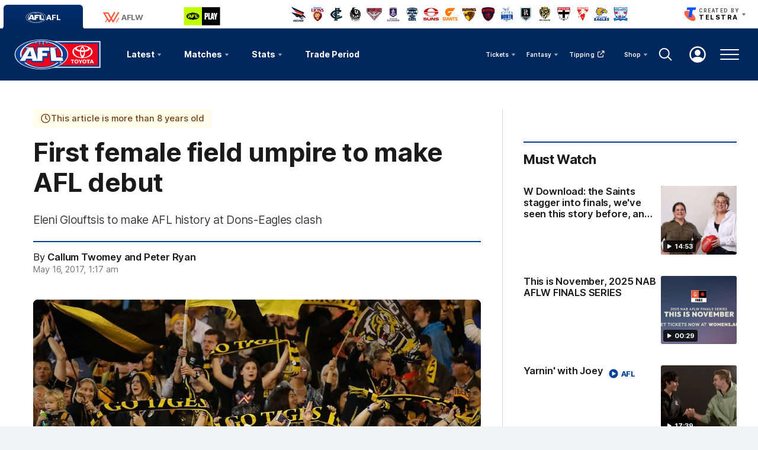

--- FILE ---
content_type: text/html;charset=utf-8
request_url: https://www.afl.com.au/news/147220/eleni-glouftsis-to-make-umpiring-debut-this-week
body_size: 37439
content:
<!doctype html>
<html lang="en">
<head>
	<meta charset="UTF-8">
	<meta http-equiv="X-UA-Compatible" content="IE=edge">
	<meta name="viewport" content="width=device-width, initial-scale=1">
    <meta property="fb:pages" content="63513051416"/>
	<meta property="fb:pages" content="1610907332521037"/>

    <script>window.ADTAGURL_CMSID_BRIGHTCOVE = '2513968'</script>
    <script>window.ADTAGURL_CMSID_OOYALA = '1503'</script>
    <script>window.WATERMARKS_VERSION = '23549'</script>
    <script>window.AFL_STREAM_URL = '/afl-tv/stream'</script>
    <script>window.BRIGHTCOVE_PLAYER_ID_LIVE = 'arILJvH9PY'</script>
    <script>
        window.DEFAULT_COMP_ORDER = 'CD_C014,CD_C264,CD_C015,CD_C464,CD_C016,CD_C019,CD_C414,CD_C101,CD_C944'
        window.LADDER_DEFAULT_COMP_ORDER = 'CD_C014,CD_C264,CD_C015,CD_C464,CD_C016,CD_C019,CD_C414'
        if ( window.DEFAULT_COMP_ORDER.indexOf( 'DEFAULT_COMP_ORDER' ) > -1 ) {
            window.DEFAULT_COMP_ORDER = undefined;
        }
        if ( window.LADDER_DEFAULT_COMP_ORDER.indexOf( 'LADDER_DEFAULT_COMP_ORDER' ) > -1 ) {
            window.LADDER_DEFAULT_COMP_ORDER = undefined;
        }
    </script>

    <link rel="apple-touch-icon" sizes="180x180" href="/resources/v5.39.21/afl/apple-touch-icon.png">
    <link rel="icon" type="image/png" sizes="32x32" href="/resources/v5.39.21/afl/favicon-32x32.png">
    <link rel="icon" type="image/png" sizes="16x16" href="/resources/v5.39.21/afl/favicon-16x16.png">
    <link rel="manifest" href="/resources/v5.39.21/afl/site.webmanifest" crossorigin="anonymous">
    <link rel="shortcut icon" href="/resources/v5.39.21/afl/favicon.ico">
    <meta name="msapplication-TileColor" content="#01285e">
    <meta name="msapplication-config" content="/resources/v5.39.21/afl/browserconfig.xml">
    <meta name="theme-color" content="#031745">

    <link rel="preload" as="font" type="font/woff2" href="/resources/v5.39.21/fonts/Inter.var.woff2" crossorigin>
    <link rel="stylesheet" href="/resources/v5.39.21/styles/screen.css" />

    <script>
        window.RESOURCES_VERSION = 'v5.39.21';
        console.info( '%c Version: ' + window.RESOURCES_VERSION + ' ', "background-color: #01285e; color: #ffffff;" )
    </script>

    <script src="/resources/v5.39.21/scripts/main.js" defer></script>
    <script crossorigin src="/resources/v5.39.21/scripts/react.bundle.min.js" defer></script>

    <!-- Service Worker Registration -->
    <script>"serviceWorker"in navigator&&window.addEventListener("load",function(){navigator.serviceWorker.register("/sw.js?resourcesPath=v5.39.21").then(function(e){console.log("ServiceWorker successfully registered with scope: ",e.scope)},function(e){console.error("ServiceWorker registration failed: ",e)})});</script>

    

<script>
    if(!window.PULSE){window.PULSE={};}
    window.PULSE.envPaths = {"label":"production","domain":["www.afl.com.au","cms.afl.com.au","exp.afl.com.au"],"cdn":"/resources/v5.39.21/","api":"//aflapi.afl.com.au/afl/v2/","aflApi":"//aflapi.afl.com.au/","cfsApi":"https://api.afl.com.au/cfs/afl","cfsCommentary":"//api.afl.com.au/cfs/commentaryFeed","statsPro":"https://api.afl.com.au/statspro","staticResources":"//www.afl.com.au/static-resources/","cfsPremium":"https://api.afl.com.au/cfs-premium/users/","cfsUrlSigning":"https://api.afl.com.au/keyserver/urlSigning","playerImagePath":"//s.afl.com.au/staticfile/AFL%20Tenant/AFL/Players/ChampIDImages","canary":"","mailchimp":"","watermarksPath":"/resources/club-watermarks/23549/","okta":{"url":"https://login.id.afl","accountUrl":"https://secure.id.afl/profile-management","clientId":"0oa2gv3sqmWOi4pUg3l7","redirectPath":"/callback","devMode":false,"teamId":{"Adelaide Crows":1,"Brisbane Lions":2,"Carlton":5,"Collingwood":3,"Essendon":12,"Fremantle":14,"Gold Coast SUNS":4,"Geelong Cats":10,"GWS GIANTS":15,"Hawthorn":9,"Melbourne":17,"North Melbourne":6,"Port Adelaide":7,"Richmond":16,"St Kilda":11,"Sydney Swans":13,"Western Bulldogs":8,"West Coast Eagles":18},"teamIdAflw":{"Adelaide Crows":19,"Brisbane Lions":21,"Carlton":22,"Collingwood":24,"Essendon":118,"Fremantle":25,"Gold Coast SUNS":33,"Geelong Cats":26,"GWS GIANTS":28,"Hawthorn":119,"Melbourne":29,"North Melbourne":30,"Port Adelaide":120,"Richmond":34,"St Kilda":36,"Sydney Swans":121,"Western Bulldogs":32,"West Coast Eagles":35}},"adel":{"api":"https://aflapi.afc.com.au","site":"https://www.afc.com.au"},"bl":{"api":"https://aflapi.lions.com.au","site":"https://www.lions.com.au"},"carl":{"api":"https://aflapi.carltonfc.com.au","site":"https://www.carltonfc.com.au"},"coll":{"api":"https://aflapi.collingwoodfc.com.au","site":"https://www.collingwoodfc.com.au"},"ess":{"api":"https://aflapi.essendonfc.com.au","site":"https://www.essendonfc.com.au"},"fre":{"api":"https://aflapi.fremantlefc.com.au","site":"https://www.fremantlefc.com.au"},"geel":{"api":"https://aflapi.geelongcats.com.au","site":"https://www.geelongcats.com.au"},"gcfc":{"api":"https://aflapi.goldcoastfc.com.au","site":"https://www.goldcoastfc.com.au"},"gws":{"api":"https://aflapi.gwsgiants.com.au","site":"https://www.gwsgiants.com.au"},"haw":{"api":"https://aflapi.hawthornfc.com.au","site":"https://www.hawthornfc.com.au"},"melb":{"api":"https://aflapi.melbournefc.com.au","site":"https://www.melbournefc.com.au"},"nmfc":{"api":"https://aflapi.nmfc.com.au","site":"https://www.nmfc.com.au"},"port":{"api":"https://aflapi.portadelaidefc.com.au","site":"https://www.portadelaidefc.com.au"},"rich":{"api":"https://aflapi.richmondfc.com.au","site":"https://www.richmondfc.com.au"},"stk":{"api":"https://aflapi.saints.com.au","site":"https://www.saints.com.au"},"syd":{"api":"https://aflapi.sydneyswans.com.au","site":"https://www.sydneyswans.com.au"},"wce":{"api":"https://aflapi.westcoasteagles.com.au","site":"https://www.westcoasteagles.com.au"},"wb":{"api":"https://aflapi.westernbulldogs.com.au","site":"https://www.westernbulldogs.com.au"},"competitions":{"AFL":1,"AFLW":3},"salesforceSitApi":"https://afl-digital-xapi-prd.au-s1.cloudhub.io/api"};
</script>
<!-- Google Tag Manager -->
<script>
window.addEventListener('DOMContentLoaded',function() {
    (function(w,d,s,l,i){w[l]=w[l]||[];w[l].push({'gtm.start':
    new Date().getTime(),event:'gtm.js'});var f=d.getElementsByTagName(s)[0],
    j=d.createElement(s),dl=l!='dataLayer'?'&l='+l:'';j.async=true;j.src=
    'https://www.googletagmanager.com/gtm.js?id='+i+dl;f.parentNode.insertBefore(j,f);
    })(window,document,'script','dataLayer','GTM-569CFGQ');
});
</script>
<!-- End Google Tag Manager -->
<script src="//www.afl.com.au/translations/afl/en.js" charset="UTF-8"></script>

<script src="//assets.adobedtm.com/launch-EN3d02652f91254186bbc3ab768d3098b9.min.js" async></script>
<script>
    (function(h,o,t,j,a,r){
        h.hj=h.hj||function(){(h.hj.q=h.hj.q||[]).push(arguments)};
        h._hjSettings={hjid:1941476,hjsv:6};
        a=o.getElementsByTagName('head')[0];
        r=o.createElement('script');r.async=1;
        r.src=t+h._hjSettings.hjid+j+h._hjSettings.hjsv;
        a.appendChild(r);
    })(window,document,'https://static.hotjar.com/c/hotjar-','.js?sv=');
</script>

<!-- NewRelic -->
<script type="text/javascript">

;window.NREUM||(NREUM={});NREUM.init={distributed_tracing:{enabled:true},privacy:{cookies_enabled:true}};

window.NREUM||(NREUM={}),__nr_require=function(t,e,n){function r(n){if(!e[n]){var o=e[n]={exports:{}};t[n][0].call(o.exports,function(e){var o=t[n][1][e];return r(o||e)},o,o.exports)}return e[n].exports}if("function"==typeof __nr_require)return __nr_require;for(var o=0;o<n.length;o++)r(n[o]);return r}({1:[function(t,e,n){function r(t){try{s.console&&console.log(t)}catch(e){}}var o,i=t("ee"),a=t(29),s={};try{o=localStorage.getItem("__nr_flags").split(","),console&&"function"==typeof console.log&&(s.console=!0,o.indexOf("dev")!==-1&&(s.dev=!0),o.indexOf("nr_dev")!==-1&&(s.nrDev=!0))}catch(c){}s.nrDev&&i.on("internal-error",function(t){r(t.stack)}),s.dev&&i.on("fn-err",function(t,e,n){r(n.stack)}),s.dev&&(r("NR AGENT IN DEVELOPMENT MODE"),r("flags: "+a(s,function(t,e){return t}).join(", ")))},{}],2:[function(t,e,n){function r(t,e,n,r,s){try{l?l-=1:o(s||new UncaughtException(t,e,n),!0)}catch(f){try{i("ierr",[f,c.now(),!0])}catch(d){}}return"function"==typeof u&&u.apply(this,a(arguments))}function UncaughtException(t,e,n){this.message=t||"Uncaught error with no additional information",this.sourceURL=e,this.line=n}function o(t,e){var n=e?null:c.now();i("err",[t,n])}var i=t("handle"),a=t(30),s=t("ee"),c=t("loader"),f=t("gos"),u=window.onerror,d=!1,p="nr@seenError";if(!c.disabled){var l=0;c.features.err=!0,t(1),window.onerror=r;try{throw new Error}catch(h){"stack"in h&&(t(13),t(12),"addEventListener"in window&&t(6),c.xhrWrappable&&t(14),d=!0)}s.on("fn-start",function(t,e,n){d&&(l+=1)}),s.on("fn-err",function(t,e,n){d&&!n[p]&&(f(n,p,function(){return!0}),this.thrown=!0,o(n))}),s.on("fn-end",function(){d&&!this.thrown&&l>0&&(l-=1)}),s.on("internal-error",function(t){i("ierr",[t,c.now(),!0])})}},{}],3:[function(t,e,n){var r=t("loader");r.disabled||(r.features.ins=!0)},{}],4:[function(t,e,n){function r(){L++,C=g.hash,this[u]=y.now()}function o(){L--,g.hash!==C&&i(0,!0);var t=y.now();this[h]=~~this[h]+t-this[u],this[d]=t}function i(t,e){E.emit("newURL",[""+g,e])}function a(t,e){t.on(e,function(){this[e]=y.now()})}var s="-start",c="-end",f="-body",u="fn"+s,d="fn"+c,p="cb"+s,l="cb"+c,h="jsTime",m="fetch",v="addEventListener",w=window,g=w.location,y=t("loader");if(w[v]&&y.xhrWrappable&&!y.disabled){var x=t(10),b=t(11),E=t(8),R=t(6),O=t(13),S=t(7),N=t(14),M=t(9),P=t("ee"),T=P.get("tracer");t(16),y.features.spa=!0;var C,L=0;P.on(u,r),b.on(p,r),M.on(p,r),P.on(d,o),b.on(l,o),M.on(l,o),P.buffer([u,d,"xhr-done","xhr-resolved"]),R.buffer([u]),O.buffer(["setTimeout"+c,"clearTimeout"+s,u]),N.buffer([u,"new-xhr","send-xhr"+s]),S.buffer([m+s,m+"-done",m+f+s,m+f+c]),E.buffer(["newURL"]),x.buffer([u]),b.buffer(["propagate",p,l,"executor-err","resolve"+s]),T.buffer([u,"no-"+u]),M.buffer(["new-jsonp","cb-start","jsonp-error","jsonp-end"]),a(N,"send-xhr"+s),a(P,"xhr-resolved"),a(P,"xhr-done"),a(S,m+s),a(S,m+"-done"),a(M,"new-jsonp"),a(M,"jsonp-end"),a(M,"cb-start"),E.on("pushState-end",i),E.on("replaceState-end",i),w[v]("hashchange",i,!0),w[v]("load",i,!0),w[v]("popstate",function(){i(0,L>1)},!0)}},{}],5:[function(t,e,n){function r(t){}if(window.performance&&window.performance.timing&&window.performance.getEntriesByType){var o=t("ee"),i=t("handle"),a=t(13),s=t(12),c="learResourceTimings",f="addEventListener",u="resourcetimingbufferfull",d="bstResource",p="resource",l="-start",h="-end",m="fn"+l,v="fn"+h,w="bstTimer",g="pushState",y=t("loader");if(!y.disabled){y.features.stn=!0,t(8),"addEventListener"in window&&t(6);var x=NREUM.o.EV;o.on(m,function(t,e){var n=t[0];n instanceof x&&(this.bstStart=y.now())}),o.on(v,function(t,e){var n=t[0];n instanceof x&&i("bst",[n,e,this.bstStart,y.now()])}),a.on(m,function(t,e,n){this.bstStart=y.now(),this.bstType=n}),a.on(v,function(t,e){i(w,[e,this.bstStart,y.now(),this.bstType])}),s.on(m,function(){this.bstStart=y.now()}),s.on(v,function(t,e){i(w,[e,this.bstStart,y.now(),"requestAnimationFrame"])}),o.on(g+l,function(t){this.time=y.now(),this.startPath=location.pathname+location.hash}),o.on(g+h,function(t){i("bstHist",[location.pathname+location.hash,this.startPath,this.time])}),f in window.performance&&(window.performance["c"+c]?window.performance[f](u,function(t){i(d,[window.performance.getEntriesByType(p)]),window.performance["c"+c]()},!1):window.performance[f]("webkit"+u,function(t){i(d,[window.performance.getEntriesByType(p)]),window.performance["webkitC"+c]()},!1)),document[f]("scroll",r,{passive:!0}),document[f]("keypress",r,!1),document[f]("click",r,!1)}}},{}],6:[function(t,e,n){function r(t){for(var e=t;e&&!e.hasOwnProperty(u);)e=Object.getPrototypeOf(e);e&&o(e)}function o(t){s.inPlace(t,[u,d],"-",i)}function i(t,e){return t[1]}var a=t("ee").get("events"),s=t("wrap-function")(a,!0),c=t("gos"),f=XMLHttpRequest,u="addEventListener",d="removeEventListener";e.exports=a,"getPrototypeOf"in Object?(r(document),r(window),r(f.prototype)):f.prototype.hasOwnProperty(u)&&(o(window),o(f.prototype)),a.on(u+"-start",function(t,e){var n=t[1],r=c(n,"nr@wrapped",function(){function t(){if("function"==typeof n.handleEvent)return n.handleEvent.apply(n,arguments)}var e={object:t,"function":n}[typeof n];return e?s(e,"fn-",null,e.name||"anonymous"):n});this.wrapped=t[1]=r}),a.on(d+"-start",function(t){t[1]=this.wrapped||t[1]})},{}],7:[function(t,e,n){function r(t,e,n){var r=t[e];"function"==typeof r&&(t[e]=function(){var t=i(arguments),e={};o.emit(n+"before-start",[t],e);var a;e[m]&&e[m].dt&&(a=e[m].dt);var s=r.apply(this,t);return o.emit(n+"start",[t,a],s),s.then(function(t){return o.emit(n+"end",[null,t],s),t},function(t){throw o.emit(n+"end",[t],s),t})})}var o=t("ee").get("fetch"),i=t(30),a=t(29);e.exports=o;var s=window,c="fetch-",f=c+"body-",u=["arrayBuffer","blob","json","text","formData"],d=s.Request,p=s.Response,l=s.fetch,h="prototype",m="nr@context";d&&p&&l&&(a(u,function(t,e){r(d[h],e,f),r(p[h],e,f)}),r(s,"fetch",c),o.on(c+"end",function(t,e){var n=this;if(e){var r=e.headers.get("content-length");null!==r&&(n.rxSize=r),o.emit(c+"done",[null,e],n)}else o.emit(c+"done",[t],n)}))},{}],8:[function(t,e,n){var r=t("ee").get("history"),o=t("wrap-function")(r);e.exports=r;var i=window.history&&window.history.constructor&&window.history.constructor.prototype,a=window.history;i&&i.pushState&&i.replaceState&&(a=i),o.inPlace(a,["pushState","replaceState"],"-")},{}],9:[function(t,e,n){function r(t){function e(){c.emit("jsonp-end",[],p),t.removeEventListener("load",e,!1),t.removeEventListener("error",n,!1)}function n(){c.emit("jsonp-error",[],p),c.emit("jsonp-end",[],p),t.removeEventListener("load",e,!1),t.removeEventListener("error",n,!1)}var r=t&&"string"==typeof t.nodeName&&"script"===t.nodeName.toLowerCase();if(r){var o="function"==typeof t.addEventListener;if(o){var a=i(t.src);if(a){var u=s(a),d="function"==typeof u.parent[u.key];if(d){var p={};f.inPlace(u.parent,[u.key],"cb-",p),t.addEventListener("load",e,!1),t.addEventListener("error",n,!1),c.emit("new-jsonp",[t.src],p)}}}}}function o(){return"addEventListener"in window}function i(t){var e=t.match(u);return e?e[1]:null}function a(t,e){var n=t.match(p),r=n[1],o=n[3];return o?a(o,e[r]):e[r]}function s(t){var e=t.match(d);return e&&e.length>=3?{key:e[2],parent:a(e[1],window)}:{key:t,parent:window}}var c=t("ee").get("jsonp"),f=t("wrap-function")(c);if(e.exports=c,o()){var u=/[?&](?:callback|cb)=([^&#]+)/,d=/(.*)\.([^.]+)/,p=/^(\w+)(\.|$)(.*)$/,l=["appendChild","insertBefore","replaceChild"];Node&&Node.prototype&&Node.prototype.appendChild?f.inPlace(Node.prototype,l,"dom-"):(f.inPlace(HTMLElement.prototype,l,"dom-"),f.inPlace(HTMLHeadElement.prototype,l,"dom-"),f.inPlace(HTMLBodyElement.prototype,l,"dom-")),c.on("dom-start",function(t){r(t[0])})}},{}],10:[function(t,e,n){var r=t("ee").get("mutation"),o=t("wrap-function")(r),i=NREUM.o.MO;e.exports=r,i&&(window.MutationObserver=function(t){return this instanceof i?new i(o(t,"fn-")):i.apply(this,arguments)},MutationObserver.prototype=i.prototype)},{}],11:[function(t,e,n){function r(t){var e=i.context(),n=s(t,"executor-",e,null,!1),r=new f(n);return i.context(r).getCtx=function(){return e},r}var o=t("wrap-function"),i=t("ee").get("promise"),a=t("ee").getOrSetContext,s=o(i),c=t(29),f=NREUM.o.PR;e.exports=i,f&&(window.Promise=r,["all","race"].forEach(function(t){var e=f[t];f[t]=function(n){function r(t){return function(){i.emit("propagate",[null,!o],a,!1,!1),o=o||!t}}var o=!1;c(n,function(e,n){Promise.resolve(n).then(r("all"===t),r(!1))});var a=e.apply(f,arguments),s=f.resolve(a);return s}}),["resolve","reject"].forEach(function(t){var e=f[t];f[t]=function(t){var n=e.apply(f,arguments);return t!==n&&i.emit("propagate",[t,!0],n,!1,!1),n}}),f.prototype["catch"]=function(t){return this.then(null,t)},f.prototype=Object.create(f.prototype,{constructor:{value:r}}),c(Object.getOwnPropertyNames(f),function(t,e){try{r[e]=f[e]}catch(n){}}),o.wrapInPlace(f.prototype,"then",function(t){return function(){var e=this,n=o.argsToArray.apply(this,arguments),r=a(e);r.promise=e,n[0]=s(n[0],"cb-",r,null,!1),n[1]=s(n[1],"cb-",r,null,!1);var c=t.apply(this,n);return r.nextPromise=c,i.emit("propagate",[e,!0],c,!1,!1),c}}),i.on("executor-start",function(t){t[0]=s(t[0],"resolve-",this,null,!1),t[1]=s(t[1],"resolve-",this,null,!1)}),i.on("executor-err",function(t,e,n){t[1](n)}),i.on("cb-end",function(t,e,n){i.emit("propagate",[n,!0],this.nextPromise,!1,!1)}),i.on("propagate",function(t,e,n){this.getCtx&&!e||(this.getCtx=function(){if(t instanceof Promise)var e=i.context(t);return e&&e.getCtx?e.getCtx():this})}),r.toString=function(){return""+f})},{}],12:[function(t,e,n){var r=t("ee").get("raf"),o=t("wrap-function")(r),i="equestAnimationFrame";e.exports=r,o.inPlace(window,["r"+i,"mozR"+i,"webkitR"+i,"msR"+i],"raf-"),r.on("raf-start",function(t){t[0]=o(t[0],"fn-")})},{}],13:[function(t,e,n){function r(t,e,n){t[0]=a(t[0],"fn-",null,n)}function o(t,e,n){this.method=n,this.timerDuration=isNaN(t[1])?0:+t[1],t[0]=a(t[0],"fn-",this,n)}var i=t("ee").get("timer"),a=t("wrap-function")(i),s="setTimeout",c="setInterval",f="clearTimeout",u="-start",d="-";e.exports=i,a.inPlace(window,[s,"setImmediate"],s+d),a.inPlace(window,[c],c+d),a.inPlace(window,[f,"clearImmediate"],f+d),i.on(c+u,r),i.on(s+u,o)},{}],14:[function(t,e,n){function r(t,e){d.inPlace(e,["onreadystatechange"],"fn-",s)}function o(){var t=this,e=u.context(t);t.readyState>3&&!e.resolved&&(e.resolved=!0,u.emit("xhr-resolved",[],t)),d.inPlace(t,g,"fn-",s)}function i(t){y.push(t),h&&(b?b.then(a):v?v(a):(E=-E,R.data=E))}function a(){for(var t=0;t<y.length;t++)r([],y[t]);y.length&&(y=[])}function s(t,e){return e}function c(t,e){for(var n in t)e[n]=t[n];return e}t(6);var f=t("ee"),u=f.get("xhr"),d=t("wrap-function")(u),p=NREUM.o,l=p.XHR,h=p.MO,m=p.PR,v=p.SI,w="readystatechange",g=["onload","onerror","onabort","onloadstart","onloadend","onprogress","ontimeout"],y=[];e.exports=u;var x=window.XMLHttpRequest=function(t){var e=new l(t);try{u.emit("new-xhr",[e],e),e.addEventListener(w,o,!1)}catch(n){try{u.emit("internal-error",[n])}catch(r){}}return e};if(c(l,x),x.prototype=l.prototype,d.inPlace(x.prototype,["open","send"],"-xhr-",s),u.on("send-xhr-start",function(t,e){r(t,e),i(e)}),u.on("open-xhr-start",r),h){var b=m&&m.resolve();if(!v&&!m){var E=1,R=document.createTextNode(E);new h(a).observe(R,{characterData:!0})}}else f.on("fn-end",function(t){t[0]&&t[0].type===w||a()})},{}],15:[function(t,e,n){function r(t){if(!s(t))return null;var e=window.NREUM;if(!e.loader_config)return null;var n=(e.loader_config.accountID||"").toString()||null,r=(e.loader_config.agentID||"").toString()||null,f=(e.loader_config.trustKey||"").toString()||null;if(!n||!r)return null;var h=l.generateSpanId(),m=l.generateTraceId(),v=Date.now(),w={spanId:h,traceId:m,timestamp:v};return(t.sameOrigin||c(t)&&p())&&(w.traceContextParentHeader=o(h,m),w.traceContextStateHeader=i(h,v,n,r,f)),(t.sameOrigin&&!u()||!t.sameOrigin&&c(t)&&d())&&(w.newrelicHeader=a(h,m,v,n,r,f)),w}function o(t,e){return"00-"+e+"-"+t+"-01"}function i(t,e,n,r,o){var i=0,a="",s=1,c="",f="";return o+"@nr="+i+"-"+s+"-"+n+"-"+r+"-"+t+"-"+a+"-"+c+"-"+f+"-"+e}function a(t,e,n,r,o,i){var a="btoa"in window&&"function"==typeof window.btoa;if(!a)return null;var s={v:[0,1],d:{ty:"Browser",ac:r,ap:o,id:t,tr:e,ti:n}};return i&&r!==i&&(s.d.tk=i),btoa(JSON.stringify(s))}function s(t){return f()&&c(t)}function c(t){var e=!1,n={};if("init"in NREUM&&"distributed_tracing"in NREUM.init&&(n=NREUM.init.distributed_tracing),t.sameOrigin)e=!0;else if(n.allowed_origins instanceof Array)for(var r=0;r<n.allowed_origins.length;r++){var o=h(n.allowed_origins[r]);if(t.hostname===o.hostname&&t.protocol===o.protocol&&t.port===o.port){e=!0;break}}return e}function f(){return"init"in NREUM&&"distributed_tracing"in NREUM.init&&!!NREUM.init.distributed_tracing.enabled}function u(){return"init"in NREUM&&"distributed_tracing"in NREUM.init&&!!NREUM.init.distributed_tracing.exclude_newrelic_header}function d(){return"init"in NREUM&&"distributed_tracing"in NREUM.init&&NREUM.init.distributed_tracing.cors_use_newrelic_header!==!1}function p(){return"init"in NREUM&&"distributed_tracing"in NREUM.init&&!!NREUM.init.distributed_tracing.cors_use_tracecontext_headers}var l=t(26),h=t(17);e.exports={generateTracePayload:r,shouldGenerateTrace:s}},{}],16:[function(t,e,n){function r(t){var e=this.params,n=this.metrics;if(!this.ended){this.ended=!0;for(var r=0;r<p;r++)t.removeEventListener(d[r],this.listener,!1);e.aborted||(n.duration=a.now()-this.startTime,this.loadCaptureCalled||4!==t.readyState?null==e.status&&(e.status=0):i(this,t),n.cbTime=this.cbTime,u.emit("xhr-done",[t],t),s("xhr",[e,n,this.startTime]))}}function o(t,e){var n=c(e),r=t.params;r.host=n.hostname+":"+n.port,r.pathname=n.pathname,t.parsedOrigin=n,t.sameOrigin=n.sameOrigin}function i(t,e){t.params.status=e.status;var n=v(e,t.lastSize);if(n&&(t.metrics.rxSize=n),t.sameOrigin){var r=e.getResponseHeader("X-NewRelic-App-Data");r&&(t.params.cat=r.split(", ").pop())}t.loadCaptureCalled=!0}var a=t("loader");if(a.xhrWrappable&&!a.disabled){var s=t("handle"),c=t(17),f=t(15).generateTracePayload,u=t("ee"),d=["load","error","abort","timeout"],p=d.length,l=t("id"),h=t(22),m=t(21),v=t(18),w=NREUM.o.REQ,g=window.XMLHttpRequest;a.features.xhr=!0,t(14),t(7),u.on("new-xhr",function(t){var e=this;e.totalCbs=0,e.called=0,e.cbTime=0,e.end=r,e.ended=!1,e.xhrGuids={},e.lastSize=null,e.loadCaptureCalled=!1,e.params=this.params||{},e.metrics=this.metrics||{},t.addEventListener("load",function(n){i(e,t)},!1),h&&(h>34||h<10)||window.opera||t.addEventListener("progress",function(t){e.lastSize=t.loaded},!1)}),u.on("open-xhr-start",function(t){this.params={method:t[0]},o(this,t[1]),this.metrics={}}),u.on("open-xhr-end",function(t,e){"loader_config"in NREUM&&"xpid"in NREUM.loader_config&&this.sameOrigin&&e.setRequestHeader("X-NewRelic-ID",NREUM.loader_config.xpid);var n=f(this.parsedOrigin);if(n){var r=!1;n.newrelicHeader&&(e.setRequestHeader("newrelic",n.newrelicHeader),r=!0),n.traceContextParentHeader&&(e.setRequestHeader("traceparent",n.traceContextParentHeader),n.traceContextStateHeader&&e.setRequestHeader("tracestate",n.traceContextStateHeader),r=!0),r&&(this.dt=n)}}),u.on("send-xhr-start",function(t,e){var n=this.metrics,r=t[0],o=this;if(n&&r){var i=m(r);i&&(n.txSize=i)}this.startTime=a.now(),this.listener=function(t){try{"abort"!==t.type||o.loadCaptureCalled||(o.params.aborted=!0),("load"!==t.type||o.called===o.totalCbs&&(o.onloadCalled||"function"!=typeof e.onload))&&o.end(e)}catch(n){try{u.emit("internal-error",[n])}catch(r){}}};for(var s=0;s<p;s++)e.addEventListener(d[s],this.listener,!1)}),u.on("xhr-cb-time",function(t,e,n){this.cbTime+=t,e?this.onloadCalled=!0:this.called+=1,this.called!==this.totalCbs||!this.onloadCalled&&"function"==typeof n.onload||this.end(n)}),u.on("xhr-load-added",function(t,e){var n=""+l(t)+!!e;this.xhrGuids&&!this.xhrGuids[n]&&(this.xhrGuids[n]=!0,this.totalCbs+=1)}),u.on("xhr-load-removed",function(t,e){var n=""+l(t)+!!e;this.xhrGuids&&this.xhrGuids[n]&&(delete this.xhrGuids[n],this.totalCbs-=1)}),u.on("addEventListener-end",function(t,e){e instanceof g&&"load"===t[0]&&u.emit("xhr-load-added",[t[1],t[2]],e)}),u.on("removeEventListener-end",function(t,e){e instanceof g&&"load"===t[0]&&u.emit("xhr-load-removed",[t[1],t[2]],e)}),u.on("fn-start",function(t,e,n){e instanceof g&&("onload"===n&&(this.onload=!0),("load"===(t[0]&&t[0].type)||this.onload)&&(this.xhrCbStart=a.now()))}),u.on("fn-end",function(t,e){this.xhrCbStart&&u.emit("xhr-cb-time",[a.now()-this.xhrCbStart,this.onload,e],e)}),u.on("fetch-before-start",function(t){function e(t,e){var n=!1;return e.newrelicHeader&&(t.set("newrelic",e.newrelicHeader),n=!0),e.traceContextParentHeader&&(t.set("traceparent",e.traceContextParentHeader),e.traceContextStateHeader&&t.set("tracestate",e.traceContextStateHeader),n=!0),n}var n,r=t[1]||{};"string"==typeof t[0]?n=t[0]:t[0]&&t[0].url?n=t[0].url:window.URL&&t[0]&&t[0]instanceof URL&&(n=t[0].href),n&&(this.parsedOrigin=c(n),this.sameOrigin=this.parsedOrigin.sameOrigin);var o=f(this.parsedOrigin);if(o&&(o.newrelicHeader||o.traceContextParentHeader))if("string"==typeof t[0]||window.URL&&t[0]&&t[0]instanceof URL){var i={};for(var a in r)i[a]=r[a];i.headers=new Headers(r.headers||{}),e(i.headers,o)&&(this.dt=o),t.length>1?t[1]=i:t.push(i)}else t[0]&&t[0].headers&&e(t[0].headers,o)&&(this.dt=o)}),u.on("fetch-start",function(t,e){this.params={},this.metrics={},this.startTime=a.now(),t.length>=1&&(this.target=t[0]),t.length>=2&&(this.opts=t[1]);var n,r=this.opts||{},i=this.target;"string"==typeof i?n=i:"object"==typeof i&&i instanceof w?n=i.url:window.URL&&"object"==typeof i&&i instanceof URL&&(n=i.href),o(this,n);var s=(""+(i&&i instanceof w&&i.method||r.method||"GET")).toUpperCase();this.params.method=s,this.txSize=m(r.body)||0}),u.on("fetch-done",function(t,e){this.params||(this.params={}),this.params.status=e?e.status:0;var n;"string"==typeof this.rxSize&&this.rxSize.length>0&&(n=+this.rxSize);var r={txSize:this.txSize,rxSize:n,duration:a.now()-this.startTime};s("xhr",[this.params,r,this.startTime])})}},{}],17:[function(t,e,n){var r={};e.exports=function(t){if(t in r)return r[t];var e=document.createElement("a"),n=window.location,o={};e.href=t,o.port=e.port;var i=e.href.split("://");!o.port&&i[1]&&(o.port=i[1].split("/")[0].split("@").pop().split(":")[1]),o.port&&"0"!==o.port||(o.port="https"===i[0]?"443":"80"),o.hostname=e.hostname||n.hostname,o.pathname=e.pathname,o.protocol=i[0],"/"!==o.pathname.charAt(0)&&(o.pathname="/"+o.pathname);var a=!e.protocol||":"===e.protocol||e.protocol===n.protocol,s=e.hostname===document.domain&&e.port===n.port;return o.sameOrigin=a&&(!e.hostname||s),"/"===o.pathname&&(r[t]=o),o}},{}],18:[function(t,e,n){function r(t,e){var n=t.responseType;return"json"===n&&null!==e?e:"arraybuffer"===n||"blob"===n||"json"===n?o(t.response):"text"===n||""===n||void 0===n?o(t.responseText):void 0}var o=t(21);e.exports=r},{}],19:[function(t,e,n){function r(){}function o(t,e,n){return function(){return i(t,[f.now()].concat(s(arguments)),e?null:this,n),e?void 0:this}}var i=t("handle"),a=t(29),s=t(30),c=t("ee").get("tracer"),f=t("loader"),u=NREUM;"undefined"==typeof window.newrelic&&(newrelic=u);var d=["setPageViewName","setCustomAttribute","setErrorHandler","finished","addToTrace","inlineHit","addRelease"],p="api-",l=p+"ixn-";a(d,function(t,e){u[e]=o(p+e,!0,"api")}),u.addPageAction=o(p+"addPageAction",!0),u.setCurrentRouteName=o(p+"routeName",!0),e.exports=newrelic,u.interaction=function(){return(new r).get()};var h=r.prototype={createTracer:function(t,e){var n={},r=this,o="function"==typeof e;return i(l+"tracer",[f.now(),t,n],r),function(){if(c.emit((o?"":"no-")+"fn-start",[f.now(),r,o],n),o)try{return e.apply(this,arguments)}catch(t){throw c.emit("fn-err",[arguments,this,t],n),t}finally{c.emit("fn-end",[f.now()],n)}}}};a("actionText,setName,setAttribute,save,ignore,onEnd,getContext,end,get".split(","),function(t,e){h[e]=o(l+e)}),newrelic.noticeError=function(t,e){"string"==typeof t&&(t=new Error(t)),i("err",[t,f.now(),!1,e])}},{}],20:[function(t,e,n){function r(t){if(NREUM.init){for(var e=NREUM.init,n=t.split("."),r=0;r<n.length-1;r++)if(e=e[n[r]],"object"!=typeof e)return;return e=e[n[n.length-1]]}}e.exports={getConfiguration:r}},{}],21:[function(t,e,n){e.exports=function(t){if("string"==typeof t&&t.length)return t.length;if("object"==typeof t){if("undefined"!=typeof ArrayBuffer&&t instanceof ArrayBuffer&&t.byteLength)return t.byteLength;if("undefined"!=typeof Blob&&t instanceof Blob&&t.size)return t.size;if(!("undefined"!=typeof FormData&&t instanceof FormData))try{return JSON.stringify(t).length}catch(e){return}}}},{}],22:[function(t,e,n){var r=0,o=navigator.userAgent.match(/Firefox[\/\s](\d+\.\d+)/);o&&(r=+o[1]),e.exports=r},{}],23:[function(t,e,n){function r(){return s.exists&&performance.now?Math.round(performance.now()):(i=Math.max((new Date).getTime(),i))-a}function o(){return i}var i=(new Date).getTime(),a=i,s=t(31);e.exports=r,e.exports.offset=a,e.exports.getLastTimestamp=o},{}],24:[function(t,e,n){function r(t){return!(!t||!t.protocol||"file:"===t.protocol)}e.exports=r},{}],25:[function(t,e,n){function r(t,e){var n=t.getEntries();n.forEach(function(t){"first-paint"===t.name?d("timing",["fp",Math.floor(t.startTime)]):"first-contentful-paint"===t.name&&d("timing",["fcp",Math.floor(t.startTime)])})}function o(t,e){var n=t.getEntries();n.length>0&&d("lcp",[n[n.length-1]])}function i(t){t.getEntries().forEach(function(t){t.hadRecentInput||d("cls",[t])})}function a(t){if(t instanceof h&&!v){var e=Math.round(t.timeStamp),n={type:t.type};e<=p.now()?n.fid=p.now()-e:e>p.offset&&e<=Date.now()?(e-=p.offset,n.fid=p.now()-e):e=p.now(),v=!0,d("timing",["fi",e,n])}}function s(t){"hidden"===t&&d("pageHide",[p.now()])}if(!("init"in NREUM&&"page_view_timing"in NREUM.init&&"enabled"in NREUM.init.page_view_timing&&NREUM.init.page_view_timing.enabled===!1)){var c,f,u,d=t("handle"),p=t("loader"),l=t(28),h=NREUM.o.EV;if("PerformanceObserver"in window&&"function"==typeof window.PerformanceObserver){c=new PerformanceObserver(r);try{c.observe({entryTypes:["paint"]})}catch(m){}f=new PerformanceObserver(o);try{f.observe({entryTypes:["largest-contentful-paint"]})}catch(m){}u=new PerformanceObserver(i);try{u.observe({type:"layout-shift",buffered:!0})}catch(m){}}if("addEventListener"in document){var v=!1,w=["click","keydown","mousedown","pointerdown","touchstart"];w.forEach(function(t){document.addEventListener(t,a,!1)})}l(s)}},{}],26:[function(t,e,n){function r(){function t(){return e?15&e[n++]:16*Math.random()|0}var e=null,n=0,r=window.crypto||window.msCrypto;r&&r.getRandomValues&&(e=r.getRandomValues(new Uint8Array(31)));for(var o,i="xxxxxxxx-xxxx-4xxx-yxxx-xxxxxxxxxxxx",a="",s=0;s<i.length;s++)o=i[s],"x"===o?a+=t().toString(16):"y"===o?(o=3&t()|8,a+=o.toString(16)):a+=o;return a}function o(){return a(16)}function i(){return a(32)}function a(t){function e(){return n?15&n[r++]:16*Math.random()|0}var n=null,r=0,o=window.crypto||window.msCrypto;o&&o.getRandomValues&&Uint8Array&&(n=o.getRandomValues(new Uint8Array(31)));for(var i=[],a=0;a<t;a++)i.push(e().toString(16));return i.join("")}e.exports={generateUuid:r,generateSpanId:o,generateTraceId:i}},{}],27:[function(t,e,n){function r(t,e){if(!o)return!1;if(t!==o)return!1;if(!e)return!0;if(!i)return!1;for(var n=i.split("."),r=e.split("."),a=0;a<r.length;a++)if(r[a]!==n[a])return!1;return!0}var o=null,i=null,a=/Version\/(\S+)\s+Safari/;if(navigator.userAgent){var s=navigator.userAgent,c=s.match(a);c&&s.indexOf("Chrome")===-1&&s.indexOf("Chromium")===-1&&(o="Safari",i=c[1])}e.exports={agent:o,version:i,match:r}},{}],28:[function(t,e,n){function r(t){function e(){t(a&&document[a]?document[a]:document[o]?"hidden":"visible")}"addEventListener"in document&&i&&document.addEventListener(i,e,!1)}e.exports=r;var o,i,a;"undefined"!=typeof document.hidden?(o="hidden",i="visibilitychange",a="visibilityState"):"undefined"!=typeof document.msHidden?(o="msHidden",i="msvisibilitychange"):"undefined"!=typeof document.webkitHidden&&(o="webkitHidden",i="webkitvisibilitychange",a="webkitVisibilityState")},{}],29:[function(t,e,n){function r(t,e){var n=[],r="",i=0;for(r in t)o.call(t,r)&&(n[i]=e(r,t[r]),i+=1);return n}var o=Object.prototype.hasOwnProperty;e.exports=r},{}],30:[function(t,e,n){function r(t,e,n){e||(e=0),"undefined"==typeof n&&(n=t?t.length:0);for(var r=-1,o=n-e||0,i=Array(o<0?0:o);++r<o;)i[r]=t[e+r];return i}e.exports=r},{}],31:[function(t,e,n){e.exports={exists:"undefined"!=typeof window.performance&&window.performance.timing&&"undefined"!=typeof window.performance.timing.navigationStart}},{}],ee:[function(t,e,n){function r(){}function o(t){function e(t){return t&&t instanceof r?t:t?f(t,c,a):a()}function n(n,r,o,i,a){if(a!==!1&&(a=!0),!l.aborted||i){t&&a&&t(n,r,o);for(var s=e(o),c=m(n),f=c.length,u=0;u<f;u++)c[u].apply(s,r);var p=d[y[n]];return p&&p.push([x,n,r,s]),s}}function i(t,e){g[t]=m(t).concat(e)}function h(t,e){var n=g[t];if(n)for(var r=0;r<n.length;r++)n[r]===e&&n.splice(r,1)}function m(t){return g[t]||[]}function v(t){return p[t]=p[t]||o(n)}function w(t,e){l.aborted||u(t,function(t,n){e=e||"feature",y[n]=e,e in d||(d[e]=[])})}var g={},y={},x={on:i,addEventListener:i,removeEventListener:h,emit:n,get:v,listeners:m,context:e,buffer:w,abort:s,aborted:!1};return x}function i(t){return f(t,c,a)}function a(){return new r}function s(){(d.api||d.feature)&&(l.aborted=!0,d=l.backlog={})}var c="nr@context",f=t("gos"),u=t(29),d={},p={},l=e.exports=o();e.exports.getOrSetContext=i,l.backlog=d},{}],gos:[function(t,e,n){function r(t,e,n){if(o.call(t,e))return t[e];var r=n();if(Object.defineProperty&&Object.keys)try{return Object.defineProperty(t,e,{value:r,writable:!0,enumerable:!1}),r}catch(i){}return t[e]=r,r}var o=Object.prototype.hasOwnProperty;e.exports=r},{}],handle:[function(t,e,n){function r(t,e,n,r){o.buffer([t],r),o.emit(t,e,n)}var o=t("ee").get("handle");e.exports=r,r.ee=o},{}],id:[function(t,e,n){function r(t){var e=typeof t;return!t||"object"!==e&&"function"!==e?-1:t===window?0:a(t,i,function(){return o++})}var o=1,i="nr@id",a=t("gos");e.exports=r},{}],loader:[function(t,e,n){function r(){if(!S++){var t=O.info=NREUM.info,e=m.getElementsByTagName("script")[0];if(setTimeout(f.abort,3e4),!(t&&t.licenseKey&&t.applicationID&&e))return f.abort();c(E,function(e,n){t[e]||(t[e]=n)});var n=a();s("mark",["onload",n+O.offset],null,"api"),s("timing",["load",n]);var r=m.createElement("script");0===t.agent.indexOf("http://")||0===t.agent.indexOf("https://")?r.src=t.agent:r.src=l+"://"+t.agent,e.parentNode.insertBefore(r,e)}}function o(){"complete"===m.readyState&&i()}function i(){s("mark",["domContent",a()+O.offset],null,"api")}var a=t(23),s=t("handle"),c=t(29),f=t("ee"),u=t(27),d=t(24),p=t(20),l=p.getConfiguration("ssl")===!1?"http":"https",h=window,m=h.document,v="addEventListener",w="attachEvent",g=h.XMLHttpRequest,y=g&&g.prototype,x=!d(h.location);NREUM.o={ST:setTimeout,SI:h.setImmediate,CT:clearTimeout,XHR:g,REQ:h.Request,EV:h.Event,PR:h.Promise,MO:h.MutationObserver};var b=""+location,E={beacon:"bam.nr-data.net",errorBeacon:"bam.nr-data.net",agent:"js-agent.newrelic.com/nr-spa-1210.min.js"},R=g&&y&&y[v]&&!/CriOS/.test(navigator.userAgent),O=e.exports={offset:a.getLastTimestamp(),now:a,origin:b,features:{},xhrWrappable:R,userAgent:u,disabled:x};if(!x){t(19),t(25),m[v]?(m[v]("DOMContentLoaded",i,!1),h[v]("load",r,!1)):(m[w]("onreadystatechange",o),h[w]("onload",r)),s("mark",["firstbyte",a.getLastTimestamp()],null,"api");var S=0}},{}],"wrap-function":[function(t,e,n){function r(t,e){function n(e,n,r,c,f){function nrWrapper(){var i,a,u,p;try{a=this,i=d(arguments),u="function"==typeof r?r(i,a):r||{}}catch(l){o([l,"",[i,a,c],u],t)}s(n+"start",[i,a,c],u,f);try{return p=e.apply(a,i)}catch(h){throw s(n+"err",[i,a,h],u,f),h}finally{s(n+"end",[i,a,p],u,f)}}return a(e)?e:(n||(n=""),nrWrapper[p]=e,i(e,nrWrapper,t),nrWrapper)}function r(t,e,r,o,i){r||(r="");var s,c,f,u="-"===r.charAt(0);for(f=0;f<e.length;f++)c=e[f],s=t[c],a(s)||(t[c]=n(s,u?c+r:r,o,c,i))}function s(n,r,i,a){if(!h||e){var s=h;h=!0;try{t.emit(n,r,i,e,a)}catch(c){o([c,n,r,i],t)}h=s}}return t||(t=u),n.inPlace=r,n.flag=p,n}function o(t,e){e||(e=u);try{e.emit("internal-error",t)}catch(n){}}function i(t,e,n){if(Object.defineProperty&&Object.keys)try{var r=Object.keys(t);return r.forEach(function(n){Object.defineProperty(e,n,{get:function(){return t[n]},set:function(e){return t[n]=e,e}})}),e}catch(i){o([i],n)}for(var a in t)l.call(t,a)&&(e[a]=t[a]);return e}function a(t){return!(t&&t instanceof Function&&t.apply&&!t[p])}function s(t,e){var n=e(t);return n[p]=t,i(t,n,u),n}function c(t,e,n){var r=t[e];t[e]=s(r,n)}function f(){for(var t=arguments.length,e=new Array(t),n=0;n<t;++n)e[n]=arguments[n];return e}var u=t("ee"),d=t(30),p="nr@original",l=Object.prototype.hasOwnProperty,h=!1;e.exports=r,e.exports.wrapFunction=s,e.exports.wrapInPlace=c,e.exports.argsToArray=f},{}]},{},["loader",2,16,5,3,4]);

;NREUM.loader_config={accountID:"2937248",trustKey:"798156",agentID:"1118610981",licenseKey:"NRJS-a1bf724b7b85f1f5adf",applicationID:"1118610981"}

;NREUM.info={beacon:"bam.nr-data.net",errorBeacon:"bam.nr-data.net",licenseKey:"NRJS-a1bf724b7b85f1f5adf",applicationID:"1118610981",sa:1}

</script>
<!-- End NewRelic -->

    



    
    

























<!-- adding twitter image -->
        
        
        
        

<!-- adding fb image -->
        
        
        
        

<script type='text/javascript'>
    (function() {
        /** CONFIGURATION START **/
        var _sf_async_config = window._sf_async_config = (window._sf_async_config || {});
        _sf_async_config.uid = 66107;
        _sf_async_config.domain = 'afl.com.au';
        _sf_async_config.flickerControl = false;
        _sf_async_config.useCanonical = true;
        _sf_async_config.useCanonicalDomain = true;
        _sf_async_config.sections = 'news';
        _sf_async_config.authors = 'Callum Twomey and Peter Ryan';
        /** CONFIGURATION END **/
        function loadChartbeat() {
            var e = document.createElement('script');
            var n = document.getElementsByTagName('script')[0];
            e.type = 'text/javascript';
            e.async = true;
            e.src = '//static.chartbeat.com/js/chartbeat.js';
            n.parentNode.insertBefore(e, n);
        }
        loadChartbeat();
     })();
</script>
<script async src="//static.chartbeat.com/js/chartbeat_mab.js"></script>
        
        
        

            



<!-- adding twitter image -->
        
        
        
        

<!-- adding fb image -->
        
        
        
        

            

<script class="js-metadata u-hide" data-title=""></script>

<script>
    //Script to inject twitter js if 'Embeddable: Twitter Single Tweet' widget detected
    document.addEventListener('DOMContentLoaded', () => {
        if ( document.querySelectorAll( '[data-twitter-widget]' ) ) {
            const scriptTag = document.createElement( 'script' );
            scriptTag.setAttribute( 'async', '' );
            scriptTag.setAttribute( 'src', 'https://platform.twitter.com/widgets.js' );
            scriptTag.setAttribute( 'charset', 'utf-8' );
            document.head.appendChild( scriptTag );
        }
    });
</script>

    <meta name="twitter:app:id:iphone" content="415427158"/>
<meta name="twitter:app:url:iphone" content="https://itunes.apple.com/au/app/afl-live-official-app/id415427158?mt=8"/>
<meta name="twitter:image" content="https://resources.afl.com.au/afl/photo/2019/11/29/27393e7a-31b6-484e-b441-fd4b3468aeb6/eIddyQQo.jpg"/>
<meta name="application-name" content="AFL Live Official App"/>
<meta property="og:image:height" content="630"/>
<meta name="keywords" content="text"/>
<meta name="description" content="Eleni Glouftsis to make AFL history at Dons-Eagles clash"/>
<meta name="twitter:app:name:iphone" content="AFL Live Official"/>
<meta property="video:ad-tag-url" content="https://pubads.g.doubleclick.net/gampad/ads?sz=640x480&iu=/7414/TEL.AFL/NEWS&impl=s&gdfp_req=1&env=vp&output=xml_vast2&unviewed_position_start=1&url=[referrer_url]&description_url=[description_url]&correlator=[timestamp]&ad_rule=1&cmsid=2513968&vid=[mediainfo.id]"/>
<meta name="twitter:image:width" content="1024"/>
<meta name="twitter:account_id" content="16319888"/>
<meta property="og:description" content="Eleni Glouftsis to make AFL history at Dons-Eagles clash"/>
<meta name="twitter:title" content="First female field umpire to make AFL debut"/>
<meta name="twitter:app:url:ipad" content="https://itunes.apple.com/au/app/afl-live-official-app/id415427158?mt=8"/>
<meta name="twitter:app:id:ipad" content="415427158"/>
<meta name="twitter:card" content="summary_large_image"/>
<meta name="twitter:url" content="https://www.afl.com.au/news/147220/eleni-glouftsis-to-make-umpiring-debut-this-week"/>
<meta name="twitter:image:height" content="512"/>
<meta property="og:image" content="https://resources.afl.com.au/afl/photo/2019/11/29/27393e7a-31b6-484e-b441-fd4b3468aeb6/eIddyQQo.jpg"/>
<meta property="content-type" content="article"/>
<title>First female field umpire to make AFL debut</title>
<meta name="apple-itunes-app" content="app-id=415427158"/>
<meta name="twitter:app:name:ipad" content="AFL Live Official"/>
<meta property="og:image:width" content="1200"/>
<meta property="og:type" content="article"/>
<meta property="og:image:type" content="image/jpeg"/>
<meta property="og:site_name" content="afl.com.au"/>
<meta name="twitter:site" content="@AFL"/>
<meta name="twitter:description" content="Eleni Glouftsis to make AFL history at Dons-Eagles clash"/>
<meta name="twitter:app:name:googleplay" content="AFL Live Official"/>
<meta name="twitter:app:id:googleplay" content="com.telstra.android.afl"/>
<meta name="google-play-app" content="app-id=com.telstra.android.afl"/>
<meta property="og:url" content="https://www.afl.com.au/news/147220/eleni-glouftsis-to-make-umpiring-debut-this-week"/>
<link rel="canonical" href="https://www.afl.com.au/news/147220/first-female-field-umpire-to-make-afl-debut"/>
<meta property="og:title" content="First female field umpire to make AFL debut"/>
<meta name="twitter:app:url:googleplay" content="https://play.google.com/store/apps/details?id=com.telstra.android.afl"/>


<script>(window.BOOMR_mq=window.BOOMR_mq||[]).push(["addVar",{"rua.upush":"false","rua.cpush":"true","rua.upre":"false","rua.cpre":"false","rua.uprl":"false","rua.cprl":"false","rua.cprf":"false","rua.trans":"SJ-026419d6-4479-48b8-92b0-538ccaf61973","rua.cook":"false","rua.ims":"false","rua.ufprl":"false","rua.cfprl":"true","rua.isuxp":"false","rua.texp":"norulematch","rua.ceh":"false","rua.ueh":"false","rua.ieh.st":"0"}]);</script>
                              <script>!function(a){var e="https://s.go-mpulse.net/boomerang/",t="addEventListener";if("False"=="True")a.BOOMR_config=a.BOOMR_config||{},a.BOOMR_config.PageParams=a.BOOMR_config.PageParams||{},a.BOOMR_config.PageParams.pci=!0,e="https://s2.go-mpulse.net/boomerang/";if(window.BOOMR_API_key="P9N6U-YBHXA-2LJ9W-R9QS4-KPUND",function(){function n(e){a.BOOMR_onload=e&&e.timeStamp||(new Date).getTime()}if(!a.BOOMR||!a.BOOMR.version&&!a.BOOMR.snippetExecuted){a.BOOMR=a.BOOMR||{},a.BOOMR.snippetExecuted=!0;var i,_,o,r=document.createElement("iframe");if(a[t])a[t]("load",n,!1);else if(a.attachEvent)a.attachEvent("onload",n);r.src="javascript:void(0)",r.title="",r.role="presentation",(r.frameElement||r).style.cssText="width:0;height:0;border:0;display:none;",o=document.getElementsByTagName("script")[0],o.parentNode.insertBefore(r,o);try{_=r.contentWindow.document}catch(O){i=document.domain,r.src="javascript:var d=document.open();d.domain='"+i+"';void(0);",_=r.contentWindow.document}_.open()._l=function(){var a=this.createElement("script");if(i)this.domain=i;a.id="boomr-if-as",a.src=e+"P9N6U-YBHXA-2LJ9W-R9QS4-KPUND",BOOMR_lstart=(new Date).getTime(),this.body.appendChild(a)},_.write("<bo"+'dy onload="document._l();">'),_.close()}}(),"".length>0)if(a&&"performance"in a&&a.performance&&"function"==typeof a.performance.setResourceTimingBufferSize)a.performance.setResourceTimingBufferSize();!function(){if(BOOMR=a.BOOMR||{},BOOMR.plugins=BOOMR.plugins||{},!BOOMR.plugins.AK){var e="true"=="true"?1:0,t="",n="clqqwcqxij7sg2iidgqq-f-d38875b62-clientnsv4-s.akamaihd.net",i="false"=="true"?2:1,_={"ak.v":"39","ak.cp":"946073","ak.ai":parseInt("607577",10),"ak.ol":"0","ak.cr":9,"ak.ipv":4,"ak.proto":"h2","ak.rid":"21233868","ak.r":41994,"ak.a2":e,"ak.m":"dscr","ak.n":"ff","ak.bpcip":"18.225.11.0","ak.cport":51330,"ak.gh":"23.66.124.58","ak.quicv":"","ak.tlsv":"tls1.3","ak.0rtt":"","ak.0rtt.ed":"","ak.csrc":"-","ak.acc":"","ak.t":"1762138529","ak.ak":"hOBiQwZUYzCg5VSAfCLimQ==wEfw0LhV16/Z7OxH7cyKDB0sAuh7MWu+mOd74Q5ryWSBMFOH00Rpl3I9dpHv4KTjlP1Hmz1X1mV/gYU4Xk3BWNhFF9l/jSh1yXKtwSLkyGyeE3Z0z+bwuY9NnQTAgDo5rZe5MIt11rzjZISAUmAY9bPQf3fj/9Wi/dqEcSHLBc07kS+SSnMPy3gyxrKUQLKDGzOwsaDZC2j7q7NgshxfWI0ewhYVqPD7suy3zKPU/oxCs4grfSZHsHVoXde70OLrpYCeYwq+OOEpBZvZ+wrSYdsQK2BHTk92YRegmqx9KSYjg5TZZ1x1xInrUwmOtypXnhNYzpaKJG1nVSsFN7BSL7mIBhvAQW3c/bNJ/QvQnUcGhC68f0ERDP0j6QKbnM8k/H6M7quvSSbozvMPgEL4bCX5uF16tBWSymhFUAaz50o=","ak.pv":"141","ak.dpoabenc":"","ak.tf":i};if(""!==t)_["ak.ruds"]=t;var o={i:!1,av:function(e){var t="http.initiator";if(e&&(!e[t]||"spa_hard"===e[t]))_["ak.feo"]=void 0!==a.aFeoApplied?1:0,BOOMR.addVar(_)},rv:function(){var a=["ak.bpcip","ak.cport","ak.cr","ak.csrc","ak.gh","ak.ipv","ak.m","ak.n","ak.ol","ak.proto","ak.quicv","ak.tlsv","ak.0rtt","ak.0rtt.ed","ak.r","ak.acc","ak.t","ak.tf"];BOOMR.removeVar(a)}};BOOMR.plugins.AK={akVars:_,akDNSPreFetchDomain:n,init:function(){if(!o.i){var a=BOOMR.subscribe;a("before_beacon",o.av,null,null),a("onbeacon",o.rv,null,null),o.i=!0}return this},is_complete:function(){return!0}}}}()}(window);</script></head>
<body>
    
<!-- Google Tag Manager (noscript) -->
<noscript><iframe src="https://www.googletagmanager.com/ns.html?id=GTM-569CFGQ"
height="0" width="0" style="display:none;visibility:hidden"></iframe></noscript>
<!-- End Google Tag Manager (noscript) -->

<script>window.gtmContainer = 'GTM-TVBLDXM'</script>

    <a class="skip-to" href="#main-content">Skip to main content</a>


<header class="telstra-bar-v3  js-telstra-bar" id="telstra-bar" data-widget="telstra-bar" data-script="aflm_telstra-bar" data-widget-id="c7228d28-eb3a-4e13-b7d7-035f79a07e7c" data-component-name="telstra bar">

        <ul class="telstra-bar-v3__list">
                <li class="telstra-bar-v3__item is-active">
                    <div class="telstra-bar-v3__tab-wrapper">
                        <div class="telstra-bar-v3__tab">
                            <a
                                class="telstra-bar-v3__tab-content telstra-bar-v3__tab-content--afl-logo js-tracked-nav-item"
                                href="/"
                                title="AFL"
                            >
                                    <span class="telstra-bar-v3__logo-wrapper telstra-bar-v3__logo-wrapper--afl-logo">
                                        <span class="telstra-bar-v3__site-logo">
	<svg class="icon " aria-hidden="true">
			<use xmlns:xlink="http://www.w3.org/1999/xlink" xlink:href="/resources/v5.39.21/i/svg-output/icons.svg#icn-afl-logo"></use>
	</svg>
                                        </span>
                                        <span class="telstra-bar-v3__site-logo telstra-bar-v3__site-logo--white">
	<svg class="icon " aria-hidden="true">
			<use xmlns:xlink="http://www.w3.org/1999/xlink" xlink:href="/resources/v5.39.21/i/svg-output/icons.svg#icn-afl-logo-white"></use>
	</svg>
                                        </span>
                                    </span>
                                <span class="telstra-bar-v3__link-name">AFL</span>

                            </a>
                        </div>
                    </div>
                </li>
                <li class="telstra-bar-v3__item ">
                    <div class="telstra-bar-v3__tab-wrapper">
                        <div class="telstra-bar-v3__tab">
                            <a
                                class="telstra-bar-v3__tab-content telstra-bar-v3__tab-content--aflw-logo js-tracked-nav-item"
                                href="/aflw"
                                title="AFLW"
                            >
                                    <span class="telstra-bar-v3__logo-wrapper telstra-bar-v3__logo-wrapper--aflw-logo">
                                        <span class="telstra-bar-v3__site-logo">
	<svg class="icon " aria-hidden="true">
			<use xmlns:xlink="http://www.w3.org/1999/xlink" xlink:href="/resources/v5.39.21/i/svg-output/icons.svg#icn-aflw-logo"></use>
	</svg>
                                        </span>
                                        <span class="telstra-bar-v3__site-logo telstra-bar-v3__site-logo--white">
	<svg class="icon " aria-hidden="true">
			<use xmlns:xlink="http://www.w3.org/1999/xlink" xlink:href="/resources/v5.39.21/i/svg-output/icons.svg#icn-aflw-logo-white"></use>
	</svg>
                                        </span>
                                    </span>
                                <span class="telstra-bar-v3__link-name">AFLW</span>

                            </a>
                        </div>
                    </div>
                </li>
        </ul>

    <div class="telstra-bar-v3__afl-play-wrapper">
        <a href="https://www.afl.com.au/aflplay"  class="telstra-bar-v3__afl-play js-tracked-nav-item">
            <img alt="AFL Play" class="u-hide-until-max-mobile" src="/resources/v5.39.21/i/elements/afl-play.png" />
	<svg class="icon u-hide-from-max-mobile" aria-hidden="true">
			<use xmlns:xlink="http://www.w3.org/1999/xlink" xlink:href="/resources/v5.39.21/i/svg-output/icons.svg#icn-afl-play-mobile"></use>
	</svg>
            <span class="u-screen-reader">AFL Play</span>
        </a>
    </div>

    
<div class="clubs-menu-v3" data-component-name="telstra bar club menu">
    <button class="clubs-menu-v3__button clubs-menu-v3__button--has-drop-down clubs-menu-v3__button--dropdown-trigger js-navigation-dropdown-trigger"
        data-nav-index="18" data-toggle=".clubs-menu-v3" aria-expanded="false">
        Club Sites
	<svg class="icon clubs-menu-v3__dropdown-arrow" aria-hidden="true">
			<use xmlns:xlink="http://www.w3.org/1999/xlink" xlink:href="/resources/v5.39.21/i/svg-output/icons.svg#icn-dropdown"></use>
	</svg>
    </button>

        <div class="clubs-menu-v3__wrapper js-navigation-dropdown-element">
    <ul class="club-list">
            <li class="club-list__club-list-item aflc-adel ">
                <a class="club-list__club-link js-tracked-nav-item" href="https://www.afc.com.au/" target="_blank" title="Adelaide Crows">

	<svg class="icon club-logo" aria-hidden="true">
			<use xmlns:xlink="http://www.w3.org/1999/xlink" xlink:href="/resources/v5.39.21/i/svg-output/icons.svg#icn-aflc-adel"></use>
	</svg>
                        <span class="club-list__club-name">
                            Adelaide Crows 	<svg class="icon external" aria-hidden="true">
			<use xmlns:xlink="http://www.w3.org/1999/xlink" xlink:href="/resources/v5.39.21/i/svg-output/icons.svg#icn-telstra-external"></use>
	</svg>

                        </span>
                        <span class="u-screen-reader">
                            Adelaide Crows
                        </span>
                </a>
            </li>
            <li class="club-list__club-list-item aflc-bl ">
                <a class="club-list__club-link js-tracked-nav-item" href="https://www.lions.com.au/" target="_blank" title="Brisbane">

	<svg class="icon club-logo" aria-hidden="true">
			<use xmlns:xlink="http://www.w3.org/1999/xlink" xlink:href="/resources/v5.39.21/i/svg-output/icons.svg#icn-aflc-bl"></use>
	</svg>
                        <span class="club-list__club-name">
                            Brisbane 	<svg class="icon external" aria-hidden="true">
			<use xmlns:xlink="http://www.w3.org/1999/xlink" xlink:href="/resources/v5.39.21/i/svg-output/icons.svg#icn-telstra-external"></use>
	</svg>

                        </span>
                        <span class="u-screen-reader">
                            Brisbane
                        </span>
                </a>
            </li>
            <li class="club-list__club-list-item aflc-carl ">
                <a class="club-list__club-link js-tracked-nav-item" href="https://www.carltonfc.com.au/" target="_blank" title="Carlton">

	<svg class="icon club-logo" aria-hidden="true">
			<use xmlns:xlink="http://www.w3.org/1999/xlink" xlink:href="/resources/v5.39.21/i/svg-output/icons.svg#icn-aflc-carl"></use>
	</svg>
                        <span class="club-list__club-name">
                            Carlton 	<svg class="icon external" aria-hidden="true">
			<use xmlns:xlink="http://www.w3.org/1999/xlink" xlink:href="/resources/v5.39.21/i/svg-output/icons.svg#icn-telstra-external"></use>
	</svg>

                        </span>
                        <span class="u-screen-reader">
                            Carlton
                        </span>
                </a>
            </li>
            <li class="club-list__club-list-item aflc-coll ">
                <a class="club-list__club-link js-tracked-nav-item" href="https://www.collingwoodfc.com.au/" target="_blank" title="Collingwood">

	<svg class="icon club-logo" aria-hidden="true">
			<use xmlns:xlink="http://www.w3.org/1999/xlink" xlink:href="/resources/v5.39.21/i/svg-output/icons.svg#icn-aflc-coll"></use>
	</svg>
                        <span class="club-list__club-name">
                            Collingwood 	<svg class="icon external" aria-hidden="true">
			<use xmlns:xlink="http://www.w3.org/1999/xlink" xlink:href="/resources/v5.39.21/i/svg-output/icons.svg#icn-telstra-external"></use>
	</svg>

                        </span>
                        <span class="u-screen-reader">
                            Collingwood
                        </span>
                </a>
            </li>
            <li class="club-list__club-list-item aflc-ess ">
                <a class="club-list__club-link js-tracked-nav-item" href="https://www.essendonfc.com.au/" target="_blank" title="Essendon">

	<svg class="icon club-logo" aria-hidden="true">
			<use xmlns:xlink="http://www.w3.org/1999/xlink" xlink:href="/resources/v5.39.21/i/svg-output/icons.svg#icn-aflc-ess"></use>
	</svg>
                        <span class="club-list__club-name">
                            Essendon 	<svg class="icon external" aria-hidden="true">
			<use xmlns:xlink="http://www.w3.org/1999/xlink" xlink:href="/resources/v5.39.21/i/svg-output/icons.svg#icn-telstra-external"></use>
	</svg>

                        </span>
                        <span class="u-screen-reader">
                            Essendon
                        </span>
                </a>
            </li>
            <li class="club-list__club-list-item aflc-fre ">
                <a class="club-list__club-link js-tracked-nav-item" href="https://www.fremantlefc.com.au/" target="_blank" title="Fremantle">

	<svg class="icon club-logo" aria-hidden="true">
			<use xmlns:xlink="http://www.w3.org/1999/xlink" xlink:href="/resources/v5.39.21/i/svg-output/icons.svg#icn-aflc-fre"></use>
	</svg>
                        <span class="club-list__club-name">
                            Fremantle 	<svg class="icon external" aria-hidden="true">
			<use xmlns:xlink="http://www.w3.org/1999/xlink" xlink:href="/resources/v5.39.21/i/svg-output/icons.svg#icn-telstra-external"></use>
	</svg>

                        </span>
                        <span class="u-screen-reader">
                            Fremantle
                        </span>
                </a>
            </li>
            <li class="club-list__club-list-item aflc-geel ">
                <a class="club-list__club-link js-tracked-nav-item" href="https://www.geelongcats.com.au/" target="_blank" title="Geelong">

	<svg class="icon club-logo" aria-hidden="true">
			<use xmlns:xlink="http://www.w3.org/1999/xlink" xlink:href="/resources/v5.39.21/i/svg-output/icons.svg#icn-aflc-geel"></use>
	</svg>
                        <span class="club-list__club-name">
                            Geelong 	<svg class="icon external" aria-hidden="true">
			<use xmlns:xlink="http://www.w3.org/1999/xlink" xlink:href="/resources/v5.39.21/i/svg-output/icons.svg#icn-telstra-external"></use>
	</svg>

                        </span>
                        <span class="u-screen-reader">
                            Geelong
                        </span>
                </a>
            </li>
            <li class="club-list__club-list-item aflc-gcfc ">
                <a class="club-list__club-link js-tracked-nav-item" href="https://www.goldcoastfc.com.au/" target="_blank" title="Gold Coast SUNS">

	<svg class="icon club-logo" aria-hidden="true">
			<use xmlns:xlink="http://www.w3.org/1999/xlink" xlink:href="/resources/v5.39.21/i/svg-output/icons.svg#icn-aflc-gcfc"></use>
	</svg>
                        <span class="club-list__club-name">
                            Gold Coast SUNS 	<svg class="icon external" aria-hidden="true">
			<use xmlns:xlink="http://www.w3.org/1999/xlink" xlink:href="/resources/v5.39.21/i/svg-output/icons.svg#icn-telstra-external"></use>
	</svg>

                        </span>
                        <span class="u-screen-reader">
                            Gold Coast SUNS
                        </span>
                </a>
            </li>
            <li class="club-list__club-list-item aflc-gws ">
                <a class="club-list__club-link js-tracked-nav-item" href="https://www.gwsgiants.com.au/" target="_blank" title="GWS GIANTS">

	<svg class="icon club-logo" aria-hidden="true">
			<use xmlns:xlink="http://www.w3.org/1999/xlink" xlink:href="/resources/v5.39.21/i/svg-output/icons.svg#icn-aflc-gws"></use>
	</svg>
                        <span class="club-list__club-name">
                            GWS GIANTS 	<svg class="icon external" aria-hidden="true">
			<use xmlns:xlink="http://www.w3.org/1999/xlink" xlink:href="/resources/v5.39.21/i/svg-output/icons.svg#icn-telstra-external"></use>
	</svg>

                        </span>
                        <span class="u-screen-reader">
                            GWS GIANTS
                        </span>
                </a>
            </li>
            <li class="club-list__club-list-item aflc-haw ">
                <a class="club-list__club-link js-tracked-nav-item" href="https://www.hawthornfc.com.au/" target="_blank" title="Hawthorn">

	<svg class="icon club-logo" aria-hidden="true">
			<use xmlns:xlink="http://www.w3.org/1999/xlink" xlink:href="/resources/v5.39.21/i/svg-output/icons.svg#icn-aflc-haw"></use>
	</svg>
                        <span class="club-list__club-name">
                            Hawthorn 	<svg class="icon external" aria-hidden="true">
			<use xmlns:xlink="http://www.w3.org/1999/xlink" xlink:href="/resources/v5.39.21/i/svg-output/icons.svg#icn-telstra-external"></use>
	</svg>

                        </span>
                        <span class="u-screen-reader">
                            Hawthorn
                        </span>
                </a>
            </li>
            <li class="club-list__club-list-item aflc-melb ">
                <a class="club-list__club-link js-tracked-nav-item" href="https://www.melbournefc.com.au/" target="_blank" title="Melbourne">

	<svg class="icon club-logo" aria-hidden="true">
			<use xmlns:xlink="http://www.w3.org/1999/xlink" xlink:href="/resources/v5.39.21/i/svg-output/icons.svg#icn-aflc-melb"></use>
	</svg>
                        <span class="club-list__club-name">
                            Melbourne 	<svg class="icon external" aria-hidden="true">
			<use xmlns:xlink="http://www.w3.org/1999/xlink" xlink:href="/resources/v5.39.21/i/svg-output/icons.svg#icn-telstra-external"></use>
	</svg>

                        </span>
                        <span class="u-screen-reader">
                            Melbourne
                        </span>
                </a>
            </li>
            <li class="club-list__club-list-item aflc-nmfc ">
                <a class="club-list__club-link js-tracked-nav-item" href="https://www.nmfc.com.au/" target="_blank" title="North Melbourne">

	<svg class="icon club-logo" aria-hidden="true">
			<use xmlns:xlink="http://www.w3.org/1999/xlink" xlink:href="/resources/v5.39.21/i/svg-output/icons.svg#icn-aflc-nmfc"></use>
	</svg>
                        <span class="club-list__club-name">
                            North Melbourne 	<svg class="icon external" aria-hidden="true">
			<use xmlns:xlink="http://www.w3.org/1999/xlink" xlink:href="/resources/v5.39.21/i/svg-output/icons.svg#icn-telstra-external"></use>
	</svg>

                        </span>
                        <span class="u-screen-reader">
                            North Melbourne
                        </span>
                </a>
            </li>
            <li class="club-list__club-list-item aflc-port ">
                <a class="club-list__club-link js-tracked-nav-item" href="https://www.portadelaidefc.com.au/" target="_blank" title="Port Adelaide">

	<svg class="icon club-logo" aria-hidden="true">
			<use xmlns:xlink="http://www.w3.org/1999/xlink" xlink:href="/resources/v5.39.21/i/svg-output/icons.svg#icn-aflc-port"></use>
	</svg>
                        <span class="club-list__club-name">
                            Port Adelaide 	<svg class="icon external" aria-hidden="true">
			<use xmlns:xlink="http://www.w3.org/1999/xlink" xlink:href="/resources/v5.39.21/i/svg-output/icons.svg#icn-telstra-external"></use>
	</svg>

                        </span>
                        <span class="u-screen-reader">
                            Port Adelaide
                        </span>
                </a>
            </li>
            <li class="club-list__club-list-item aflc-rich ">
                <a class="club-list__club-link js-tracked-nav-item" href="https://www.richmondfc.com.au/" target="_blank" title="Richmond">

	<svg class="icon club-logo" aria-hidden="true">
			<use xmlns:xlink="http://www.w3.org/1999/xlink" xlink:href="/resources/v5.39.21/i/svg-output/icons.svg#icn-aflc-rich"></use>
	</svg>
                        <span class="club-list__club-name">
                            Richmond 	<svg class="icon external" aria-hidden="true">
			<use xmlns:xlink="http://www.w3.org/1999/xlink" xlink:href="/resources/v5.39.21/i/svg-output/icons.svg#icn-telstra-external"></use>
	</svg>

                        </span>
                        <span class="u-screen-reader">
                            Richmond
                        </span>
                </a>
            </li>
            <li class="club-list__club-list-item aflc-stk ">
                <a class="club-list__club-link js-tracked-nav-item" href="https://www.saints.com.au/" target="_blank" title="St Kilda">

	<svg class="icon club-logo" aria-hidden="true">
			<use xmlns:xlink="http://www.w3.org/1999/xlink" xlink:href="/resources/v5.39.21/i/svg-output/icons.svg#icn-aflc-stk"></use>
	</svg>
                        <span class="club-list__club-name">
                            St Kilda 	<svg class="icon external" aria-hidden="true">
			<use xmlns:xlink="http://www.w3.org/1999/xlink" xlink:href="/resources/v5.39.21/i/svg-output/icons.svg#icn-telstra-external"></use>
	</svg>

                        </span>
                        <span class="u-screen-reader">
                            St Kilda
                        </span>
                </a>
            </li>
            <li class="club-list__club-list-item aflc-syd ">
                <a class="club-list__club-link js-tracked-nav-item" href="https://www.sydneyswans.com.au/" target="_blank" title="Sydney Swans">

	<svg class="icon club-logo" aria-hidden="true">
			<use xmlns:xlink="http://www.w3.org/1999/xlink" xlink:href="/resources/v5.39.21/i/svg-output/icons.svg#icn-aflc-syd"></use>
	</svg>
                        <span class="club-list__club-name">
                            Sydney Swans 	<svg class="icon external" aria-hidden="true">
			<use xmlns:xlink="http://www.w3.org/1999/xlink" xlink:href="/resources/v5.39.21/i/svg-output/icons.svg#icn-telstra-external"></use>
	</svg>

                        </span>
                        <span class="u-screen-reader">
                            Sydney Swans
                        </span>
                </a>
            </li>
            <li class="club-list__club-list-item aflc-wce ">
                <a class="club-list__club-link js-tracked-nav-item" href="https://www.westcoasteagles.com.au/" target="_blank" title="West Coast Eagles">

	<svg class="icon club-logo" aria-hidden="true">
			<use xmlns:xlink="http://www.w3.org/1999/xlink" xlink:href="/resources/v5.39.21/i/svg-output/icons.svg#icn-aflc-wce"></use>
	</svg>
                        <span class="club-list__club-name">
                            West Coast Eagles 	<svg class="icon external" aria-hidden="true">
			<use xmlns:xlink="http://www.w3.org/1999/xlink" xlink:href="/resources/v5.39.21/i/svg-output/icons.svg#icn-telstra-external"></use>
	</svg>

                        </span>
                        <span class="u-screen-reader">
                            West Coast Eagles
                        </span>
                </a>
            </li>
            <li class="club-list__club-list-item aflc-wb ">
                <a class="club-list__club-link js-tracked-nav-item" href="https://www.westernbulldogs.com.au/" target="_blank" title="Western Bulldogs">

	<svg class="icon club-logo" aria-hidden="true">
			<use xmlns:xlink="http://www.w3.org/1999/xlink" xlink:href="/resources/v5.39.21/i/svg-output/icons.svg#icn-aflc-wb"></use>
	</svg>
                        <span class="club-list__club-name">
                            Western Bulldogs 	<svg class="icon external" aria-hidden="true">
			<use xmlns:xlink="http://www.w3.org/1999/xlink" xlink:href="/resources/v5.39.21/i/svg-output/icons.svg#icn-telstra-external"></use>
	</svg>

                        </span>
                        <span class="u-screen-reader">
                            Western Bulldogs
                        </span>
                </a>
            </li>
    </ul>
        </div>
</div>

    <div class="telstra-bar-v3__telstra-nav js-telstra-dropdown">
        

    <button class="telstra-dropdown-v3__link" data-toggle=".telstra-bar-v3__telstra-nav">
        <span class="telstra-dropdown-v3__flex">
            <span class="telstra-dropdown-v3__telstra-logo-wrapper telstra-dropdown-v3__telstra-logo-wrapper--orange">
	<svg class="icon telstra-dropdown-v3__logo" aria-hidden="true">
			<use xmlns:xlink="http://www.w3.org/1999/xlink" xlink:href="/resources/v5.39.21/i/svg-output/icons.svg#icn-telstra-orange"></use>
	</svg>
            </span>
            <span class="telstra-dropdown-v3__telstra-logo-wrapper telstra-dropdown-v3__telstra-logo-wrapper--white">
	<svg class="icon telstra-dropdown-v3__logo" aria-hidden="true">
			<use xmlns:xlink="http://www.w3.org/1999/xlink" xlink:href="/resources/v5.39.21/i/svg-output/icons.svg#icn-telstra-white"></use>
	</svg>
            </span>
            <span class="telstra-dropdown-v3__line">Created by <span class="u-bold">Telstra</span></span>
	<svg class="icon telstra-dropdown-v3__arrow" aria-hidden="true">
			<use xmlns:xlink="http://www.w3.org/1999/xlink" xlink:href="/resources/v5.39.21/i/svg-output/icons.svg#icn-dropdown"></use>
	</svg>
        </span>
    </button>
    <section id="6c5e0eae-3432-4ff8-8b97-aeefab622733" class="telstra-dropdown-v3" data-component-name="telstra bar telstra dropdown">
        <div class="telstra-dropdown-v3__header">
            <div class="telstra-dropdown-v3__open-logo">
	<svg class="icon telstra-logo-blue" aria-hidden="true">
			<use xmlns:xlink="http://www.w3.org/1999/xlink" xlink:href="/resources/v5.39.21/i/svg-output/icons.svg#icn-telstra-light-on-red"></use>
	</svg>
            </div>
            <h1 class="telstra-dropdown-v3__title">
                More from Telstra
            </h1>
            <p class="telstra-dropdown-v3__subtitle">
                Australia's best network.
            </p>
            <img class="telstra-dropdown-v3__image" srcset="
                /resources/v5.39.21/i/elements/telstra-dropdown-blue-pattern.jpg 1x,
                /resources/v5.39.21/i/elements/telstra-dropdown-blue-pattern2x.jpg 2x"
                src="/resources/v5.39.21/i/elements/telstra-dropdown-blue-pattern.jpg"
            />
        </div>
            <nav class="telstra-dropdown-v3__wrapper" aria-label="Telstra Menu" role="navigation">
                <ul class="linked-list">
                        <li class="linked-list__item ">
                            <a class="linked-list__link js-tracked-nav-item" href="https://tipping.afl.com.au/" target="_blank">
                                <span class="linked-list__link-label ">
                                    AFL Tipping
                                </span>
	<svg class="icon external" aria-hidden="true">
			<use xmlns:xlink="http://www.w3.org/1999/xlink" xlink:href="/resources/v5.39.21/i/svg-output/icons.svg#icn-telstra-external"></use>
	</svg>
                            </a>
                        </li>
                        <li class="linked-list__item ">
                            <a class="linked-list__link js-tracked-nav-item" href="https://www.afl.com.au/fantasy/" target="_blank">
                                <span class="linked-list__link-label ">
                                    AFL Fantasy
                                </span>
	<svg class="icon external" aria-hidden="true">
			<use xmlns:xlink="http://www.w3.org/1999/xlink" xlink:href="/resources/v5.39.21/i/svg-output/icons.svg#icn-telstra-external"></use>
	</svg>
                            </a>
                        </li>
                        <li class="linked-list__item ">
                            <a class="linked-list__link js-tracked-nav-item" href="http://media.telstra.com.au/home.html" target="_blank">
                                <span class="linked-list__link-label ">
                                    Telstra
                                </span>
	<svg class="icon external" aria-hidden="true">
			<use xmlns:xlink="http://www.w3.org/1999/xlink" xlink:href="/resources/v5.39.21/i/svg-output/icons.svg#icn-telstra-external"></use>
	</svg>
                            </a>
                        </li>
                        <li class="linked-list__item ">
                            <a class="linked-list__link js-tracked-nav-item" href="https://telstra.app.link/iDI7aOSJKHb" target="_blank">
                                <span class="linked-list__link-label ">
                                    My Telstra
                                </span>
	<svg class="icon external" aria-hidden="true">
			<use xmlns:xlink="http://www.w3.org/1999/xlink" xlink:href="/resources/v5.39.21/i/svg-output/icons.svg#icn-telstra-external"></use>
	</svg>
                            </a>
                        </li>
                        <li class="linked-list__item ">
                            <a class="linked-list__link js-tracked-nav-item" href="https://www.telstra.com.au/entertainment/tv-movies/foxtel-from-telstra" target="_blank">
                                <span class="linked-list__link-label ">
                                    Foxtel From Telstra
                                </span>
	<svg class="icon external" aria-hidden="true">
			<use xmlns:xlink="http://www.w3.org/1999/xlink" xlink:href="/resources/v5.39.21/i/svg-output/icons.svg#icn-telstra-external"></use>
	</svg>
                            </a>
                        </li>
                </ul>
            </nav>
    </section>

    </div>

</header>



    <noscript>
        <style>
            .navigation__item.is-loading {
                pointer-events: auto;
                visibility: visible;
            }
            .navigation__menu-links {
                background-color: var(--fill-700);
            }
        </style>
    </noscript>

    <div class="navigation navigation__main-navigation  js-main-navigation" id="main-navigation" data-widget="main-navigation" data-script="aflm_main-navigation" data-widget-id="2f9fa30c-2a1b-4f8c-90f3-d42407628e24" data-component-name="main navigation">

            <div class="navigation__container" id="navigation-container">

                <a href="/" class="navigation__logo u-hide-until-max-mobile js-tracked-nav-item">
	<svg class="icon " aria-hidden="true">
			<use xmlns:xlink="http://www.w3.org/1999/xlink" xlink:href="/resources/v5.39.21/i/svg-output/icons.svg#icn-afl-logo-sponsor"></use>
	</svg>
                    <span class="u-screen-reader">AFL Logo</span>
                </a>

                <nav class="navigation__menu navigation__menu--primary js-navigation-menu" role="navigation" aria-label="Main menu" data-widget="dynamic-more">
                    <ul class="navigation__menu-links js-dynamic-list">


    <li class="navigation__item js-dynamic-child js-nav-item js-featured-list ">
            <button class="navigation__link navigation__link--has-drop-down navigation__link--dropdown-trigger js-navigation-dropdown-trigger"
                data-nav-index="0" tabIndex="0" aria-expanded="false">
                Latest
	<svg class="icon navigation__expand-arrow" aria-hidden="true">
			<use xmlns:xlink="http://www.w3.org/1999/xlink" xlink:href="/resources/v5.39.21/i/svg-output/icons.svg#icn-dropdown"></use>
	</svg>
	<svg class="icon show-dynamic-more" aria-hidden="true">
			<use xmlns:xlink="http://www.w3.org/1999/xlink" xlink:href="/resources/v5.39.21/i/svg-output/icons.svg#icn-chevron-down"></use>
	</svg>
            </button>

            <div class="navigation__drop-down drop-down drop-down--reveal-on-hover  js-navigation-dropdown-element">
                <div class="drop-down__options drop-down__options--one-column">

                        <ul>
                    
                                <li class="drop-down__option  ">
                                    <a class="navigation__link navigation__link--in-drop-down   js-tracked-nav-item"
                                        
                                        href="/news"
                                        title="News">
                                        News
                                    </a>
                                </li>
                                <li class="drop-down__option  ">
                                    <a class="navigation__link navigation__link--in-drop-down   js-tracked-nav-item"
                                        
                                        href="/video"
                                        title="Videos">
                                        Videos
                                    </a>
                                </li>
                                <li class="drop-down__option  ">
                                    <a class="navigation__link navigation__link--in-drop-down   js-tracked-nav-item"
                                        
                                        href="/podcasts"
                                        title="Podcasts">
                                        Podcasts
                                    </a>
                                </li>
                                <li class="drop-down__option  ">
                                    <a class="navigation__link navigation__link--in-drop-down   js-tracked-nav-item"
                                        
                                        href="/photo-galleries"
                                        title="Photos">
                                        Photos
                                    </a>
                                </li>

                        </ul>
                </div>
            </div>
    </li>


    <li class="navigation__item js-dynamic-child js-nav-item  ">
            <button class="navigation__link navigation__link--has-drop-down navigation__link--dropdown-trigger js-navigation-dropdown-trigger"
                data-nav-index="1" tabIndex="0" aria-expanded="false">
                Matches
	<svg class="icon navigation__expand-arrow" aria-hidden="true">
			<use xmlns:xlink="http://www.w3.org/1999/xlink" xlink:href="/resources/v5.39.21/i/svg-output/icons.svg#icn-dropdown"></use>
	</svg>
	<svg class="icon show-dynamic-more" aria-hidden="true">
			<use xmlns:xlink="http://www.w3.org/1999/xlink" xlink:href="/resources/v5.39.21/i/svg-output/icons.svg#icn-chevron-down"></use>
	</svg>
            </button>

            <div class="navigation__drop-down drop-down drop-down--reveal-on-hover  js-navigation-dropdown-element">
                <div class="drop-down__options drop-down__options--one-column">

                        <ul>
                    
                                <li class="drop-down__option  ">
                                    <a class="navigation__link navigation__link--in-drop-down   js-tracked-nav-item"
                                        
                                        href="/fixture"
                                        title="Fixture">
                                        Fixture
                                    </a>
                                </li>
                                <li class="drop-down__option  ">
                                    <a class="navigation__link navigation__link--in-drop-down   js-tracked-nav-item"
                                        
                                        href="/ladder"
                                        title="Ladder">
                                        Ladder
                                    </a>
                                </li>
                                <li class="drop-down__option  ">
                                    <a class="navigation__link navigation__link--in-drop-down   js-tracked-nav-item"
                                        
                                        href="/matches/team-lineups"
                                        title="Team Lineups">
                                        Team Lineups
                                    </a>
                                </li>
                                <li class="drop-down__option  ">
                                    <a class="navigation__link navigation__link--in-drop-down   js-tracked-nav-item"
                                        
                                        href="/broadcast-guide-premiership"
                                        title="Broadcast Guide">
                                        Broadcast Guide
                                    </a>
                                </li>
                                <li class="drop-down__option  ">
                                    <a class="navigation__link navigation__link--in-drop-down   js-tracked-nav-item"
                                        
                                        href="/matches/injury-list"
                                        title="Injury List">
                                        Injury List
                                    </a>
                                </li>
                                <li class="drop-down__option  ">
                                    <a class="navigation__link navigation__link--in-drop-down   js-tracked-nav-item"
                                        
                                        href="/matches/match-videos"
                                        title="Match Videos">
                                        Match Videos
                                    </a>
                                </li>
                                <li class="drop-down__option  ">
                                    <a class="navigation__link navigation__link--in-drop-down   js-tracked-nav-item"
                                        
                                        href="/teams"
                                        title="Players">
                                        Players
                                    </a>
                                </li>

                        </ul>
                </div>
            </div>
    </li>


    <li class="navigation__item js-dynamic-child js-nav-item  ">
            <button class="navigation__link navigation__link--has-drop-down navigation__link--dropdown-trigger js-navigation-dropdown-trigger"
                data-nav-index="2" tabIndex="0" aria-expanded="false">
                Stats
	<svg class="icon navigation__expand-arrow" aria-hidden="true">
			<use xmlns:xlink="http://www.w3.org/1999/xlink" xlink:href="/resources/v5.39.21/i/svg-output/icons.svg#icn-dropdown"></use>
	</svg>
	<svg class="icon show-dynamic-more" aria-hidden="true">
			<use xmlns:xlink="http://www.w3.org/1999/xlink" xlink:href="/resources/v5.39.21/i/svg-output/icons.svg#icn-chevron-down"></use>
	</svg>
            </button>

            <div class="navigation__drop-down drop-down drop-down--reveal-on-hover  js-navigation-dropdown-element">
                <div class="drop-down__options drop-down__options--one-column">

                        <ul>
                    
                                <li class="drop-down__option  ">
                                    <a class="navigation__link navigation__link--in-drop-down   js-tracked-nav-item"
                                        
                                        href="/stats"
                                        title="AFL Stats">
                                        AFL Stats
                                    </a>
                                </li>
                                <li class="drop-down__option  ">
                                    <a class="navigation__link navigation__link--in-drop-down   js-tracked-nav-item"
                                        
                                        href="/stats/team-rankings"
                                        title="Team Rankings">
                                        Team Rankings
                                    </a>
                                </li>
                                <li class="drop-down__option  ">
                                    <a class="navigation__link navigation__link--in-drop-down   js-tracked-nav-item"
                                        
                                        href="/stats/premiership-winners"
                                        title="Premiership Winners">
                                        Premiership Winners
                                    </a>
                                </li>
                                <li class="drop-down__option  ">
                                    <a class="navigation__link navigation__link--in-drop-down   js-tracked-nav-item"
                                        
                                        href="/brownlow-medal"
                                        title="Brownlow Medal">
                                        Brownlow Medal
                                    </a>
                                </li>
                                <li class="drop-down__option  ">
                                    <a class="navigation__link navigation__link--in-drop-down   js-tracked-nav-item"
                                        
                                        href="/stats/leaders-awards"
                                        title="Leaders & Awards">
                                        Leaders & Awards
                                    </a>
                                </li>

                        </ul>
                </div>
            </div>
    </li>


    <li class="navigation__item js-dynamic-child js-nav-item  ">
            <a class="navigation__link js-navigation-item js-tracked-nav-item"
                tabindex="0"
                data-nav-index="3"
                
                href="/trade"
                title="Trade Period">
                Trade Period
            </a>
    </li>


                    </ul>
                </nav>

                <nav class="navigation__menu navigation__menu--secondary js-navigation-menu-second" role="navigation">
                    

    <ul id="1b811499-ae35-41b8-8906-374b88737332" class="navigation__list navigation__list--secondary js-navigation-list-second" data-component-name="main navigation secondary menu">


    <li class="navigation__item js-dynamic-child js-nav-item  ">
            <button class="navigation__link navigation__link--has-drop-down navigation__link--dropdown-trigger js-navigation-dropdown-trigger"
                data-nav-index="0" tabIndex="0" aria-expanded="false">
                Tickets
	<svg class="icon navigation__expand-arrow" aria-hidden="true">
			<use xmlns:xlink="http://www.w3.org/1999/xlink" xlink:href="/resources/v5.39.21/i/svg-output/icons.svg#icn-dropdown"></use>
	</svg>
	<svg class="icon show-dynamic-more" aria-hidden="true">
			<use xmlns:xlink="http://www.w3.org/1999/xlink" xlink:href="/resources/v5.39.21/i/svg-output/icons.svg#icn-chevron-down"></use>
	</svg>
            </button>

            <div class="navigation__drop-down drop-down drop-down--reveal-on-hover  js-navigation-dropdown-element">
                <div class="drop-down__options drop-down__options--one-column">

                        <ul>
                    
                                <li class="drop-down__option  ">
                                    <a class="navigation__link navigation__link--in-drop-down   js-tracked-nav-item"
                                        
                                        href="/fixture"
                                        title="Buy Tickets">
                                        Buy Tickets
                                    </a>
                                </li>
                                <li class="drop-down__option  ">
                                    <a class="navigation__link navigation__link--in-drop-down   js-tracked-nav-item"
                                        
                                        href="/tickets/onsale-dates/toyota-afl-premiership-season"
                                        title="On-Sale Dates">
                                        On-Sale Dates
                                    </a>
                                </li>
                                <li class="drop-down__option  ">
                                    <a class="navigation__link navigation__link--in-drop-down   js-tracked-nav-item"
                                        
                                        href="/tickets/faq"
                                        title="FAQ">
                                        FAQ
                                    </a>
                                </li>
                                <li class="drop-down__option  ">
                                    <a class="navigation__link navigation__link--in-drop-down   js-tracked-nav-item"
                                        
                                        href="https://www.afl.com.au/venues"
                                        title="Venues">
                                        Venues
                                    </a>
                                </li>
                                <li class="drop-down__option  ">
                                    <a class="navigation__link navigation__link--in-drop-down   js-tracked-nav-item"
                                        
                                        href="/tickets/membership"
                                        title="Membership">
                                        Membership
                                    </a>
                                </li>

                        </ul>
                </div>
            </div>
    </li>


    <li class="navigation__item js-dynamic-child js-nav-item  ">
            <button class="navigation__link navigation__link--has-drop-down navigation__link--dropdown-trigger js-navigation-dropdown-trigger"
                data-nav-index="1" tabIndex="0" aria-expanded="false">
                Fantasy
	<svg class="icon navigation__expand-arrow" aria-hidden="true">
			<use xmlns:xlink="http://www.w3.org/1999/xlink" xlink:href="/resources/v5.39.21/i/svg-output/icons.svg#icn-dropdown"></use>
	</svg>
	<svg class="icon show-dynamic-more" aria-hidden="true">
			<use xmlns:xlink="http://www.w3.org/1999/xlink" xlink:href="/resources/v5.39.21/i/svg-output/icons.svg#icn-chevron-down"></use>
	</svg>
            </button>

            <div class="navigation__drop-down drop-down drop-down--reveal-on-hover  js-navigation-dropdown-element">
                <div class="drop-down__options drop-down__options--one-column">

                        <ul>
                    
                                <li class="drop-down__option  ">
                                    <a class="navigation__link navigation__link--in-drop-down   js-tracked-nav-item"
                                        
                                        href="https://fantasy.afl.com.au/"
                                        title="Play AFL Fantasy">
                                        Play AFL Fantasy
                                    </a>
                                </li>
                                <li class="drop-down__option  ">
                                    <a class="navigation__link navigation__link--in-drop-down   js-tracked-nav-item"
                                        
                                        href="/fantasy"
                                        title="Fantasy Hub">
                                        Fantasy Hub
                                    </a>
                                </li>
                                <li class="drop-down__option  ">
                                    <a class="navigation__link navigation__link--in-drop-down   js-tracked-nav-item"
                                        
                                        href="/fantasy/draft-kit"
                                        title="Fantasy Draft">
                                        Fantasy Draft
                                    </a>
                                </li>
                                <li class="drop-down__option  ">
                                    <a class="navigation__link navigation__link--in-drop-down   js-tracked-nav-item"
                                        target="_blank" rel="noopener"
                                        href="https://aflwfantasy.afl/"
                                        title="Play AFLW Fantasy">
                                        Play AFLW Fantasy
	<svg class="icon external-link" aria-hidden="true">
			<use xmlns:xlink="http://www.w3.org/1999/xlink" xlink:href="/resources/v5.39.21/i/svg-output/icons.svg#icn-telstra-external"></use>
	</svg>
                                    </a>
                                </li>

                        </ul>
                </div>
            </div>
    </li>


    <li class="navigation__item js-dynamic-child js-nav-item  ">
            <a class="navigation__link js-navigation-item js-tracked-nav-item"
                tabindex="0"
                data-nav-index="2"
                target="_blank" rel="noopener"
                href="https://tipping.afl.com.au/landing/index.html#/landing"
                title="Tipping">
                Tipping
	<svg class="icon external-link" aria-hidden="true">
			<use xmlns:xlink="http://www.w3.org/1999/xlink" xlink:href="/resources/v5.39.21/i/svg-output/icons.svg#icn-telstra-external"></use>
	</svg>
            </a>
    </li>


    <li class="navigation__item js-dynamic-child js-nav-item  ">
            <button class="navigation__link navigation__link--has-drop-down navigation__link--dropdown-trigger js-navigation-dropdown-trigger"
                data-nav-index="3" tabIndex="0" aria-expanded="false">
                Shop
	<svg class="icon navigation__expand-arrow" aria-hidden="true">
			<use xmlns:xlink="http://www.w3.org/1999/xlink" xlink:href="/resources/v5.39.21/i/svg-output/icons.svg#icn-dropdown"></use>
	</svg>
	<svg class="icon show-dynamic-more" aria-hidden="true">
			<use xmlns:xlink="http://www.w3.org/1999/xlink" xlink:href="/resources/v5.39.21/i/svg-output/icons.svg#icn-chevron-down"></use>
	</svg>
            </button>

            <div class="navigation__drop-down drop-down drop-down--reveal-on-hover  js-navigation-dropdown-element">
                <div class="drop-down__options drop-down__options--one-column">

                        <ul>
                    
                                <li class="drop-down__option  ">
                                    <a class="navigation__link navigation__link--in-drop-down   js-tracked-nav-item"
                                        target="_blank" rel="noopener"
                                        href="https://www.theaflstore.com.au/"
                                        title="The AFL Store">
                                        The AFL Store
	<svg class="icon external-link" aria-hidden="true">
			<use xmlns:xlink="http://www.w3.org/1999/xlink" xlink:href="/resources/v5.39.21/i/svg-output/icons.svg#icn-telstra-external"></use>
	</svg>
                                    </a>
                                </li>
                                <li class="drop-down__option  ">
                                    <a class="navigation__link navigation__link--in-drop-down   js-tracked-nav-item"
                                        target="_blank" rel="noopener"
                                        href="https://officialmemorabilia.com.au/afl/?ts=AFLSTORE25"
                                        title="Official Memorabilia">
                                        Official Memorabilia
	<svg class="icon external-link" aria-hidden="true">
			<use xmlns:xlink="http://www.w3.org/1999/xlink" xlink:href="/resources/v5.39.21/i/svg-output/icons.svg#icn-telstra-external"></use>
	</svg>
                                    </a>
                                </li>

                        </ul>
                </div>
            </div>
    </li>


    </ul>

                </nav>


                <div class="navigation__buttons">
                    <div class="nav-search">
                        <button class="nav-search__open js-navigation-search-open" aria-label="Start search">
                            <div class="nav-search__open-icon"></div>
                        </button>
                        <div class="nav-search__form-wrapper">
                            <form action="/search" class="site-search__form js-navigation-search" id="search">
                                <div class="nav-search__open-icon"></div>
                                <input class="site-search__input js-navigation-search-input"
                                    type="search"
                                    name="term"
                                    placeholder="Search AFL.com.au"
                                    aria-label="Search through AFL content"
                                    data-component-name="main navigation"
                                />
                                <button class="site-search__go js-navigation-search-button" form="search" type="submit" aria-label="Submit searched text">
                                    <div class="nav-search__open-icon"></div>
                                </button>
                                <button class="site-search__close js-navigation-search-close-button" type="button" aria-label="Close search">
	<svg class="icon " aria-hidden="true">
			<use xmlns:xlink="http://www.w3.org/1999/xlink" xlink:href="/resources/v5.39.21/i/svg-output/icons.svg#icn-close-hover"></use>
	</svg>
                                </button>
                            </form>
                        </div>
                    </div>

                    <a href="/" class="navigation__logo u-hide-from-max-mobile js-tracked-nav-item">
	<svg class="icon " aria-hidden="true">
			<use xmlns:xlink="http://www.w3.org/1999/xlink" xlink:href="/resources/v5.39.21/i/svg-output/icons.svg#icn-afl-logo-sponsor"></use>
	</svg>
                        <span class="u-screen-reader">AFL Logo</span>
                    </a>

                    <div class="navigation__login">
                        
<div 
    data-script="aflm_aflid-user" 
    data-widget="aflid-user" 
>
    <div class="aflid-user js-aflid-user"></div>
    <div class="js-aflid-tooltip"></div>
</div>

                    </div>

                    <button class="navigation__sidebar-button js-navigation-sidebar-open">
                        <span class="menu-button">
                            <span class="menu-button__line"></span>
                            <span class="menu-button__line"></span>
                            <span class="menu-button__line"></span>
                        </span>
                        <span class="u-screen-reader">Menu</span>
                    </button>
                </div>
            </div>

        
<div class="mobile-quicklinks js-mobile-quicklinks" data-component-name="main navigation mobile quick links">
        <ul class="mobile-quicklinks__link-list">
                <li class="mobile-quicklinks__item ">
                    <a class="mobile-quicklinks__link  js-tracked-nav-item"
                        data-nav-index="0"
                        
                        href="/video"
                        title="Video">
                        Video
                    </a>
                </li>
                <li class="mobile-quicklinks__item ">
                    <a class="mobile-quicklinks__link  js-tracked-nav-item"
                        data-nav-index="1"
                        
                        href="/fixture"
                        title="Match Centre">
                        Match Centre
                    </a>
                </li>
                <li class="mobile-quicklinks__item ">
                    <a class="mobile-quicklinks__link  js-tracked-nav-item"
                        data-nav-index="2"
                        
                        href="/ladder"
                        title="Ladder">
                        Ladder
                    </a>
                </li>
                <li class="mobile-quicklinks__item ">
                    <a class="mobile-quicklinks__link  js-tracked-nav-item"
                        data-nav-index="3"
                        
                        href="/stats"
                        title="Stats">
                        Stats
                    </a>
                </li>
        </ul>
</div>

    </div>

        <div class="navigation__sidebar-container">

            <div class="navigation__sidebar js-navigation-sidebar">

                <div class="navigation__sidebar-header">
                    <div class="navigation__sidebar-image-wrapper" data-widget="lazy-load-images">
                        


    <div class="js-lazy-load lazy-image-wrapper  ">
                <!--         <picture class="navigation__sidebar-image u-hide-until-phablet object-fit-cover-picture ">
                    <source class="" srcset="https://resources.afl.com.au/photo-resources/2023/07/26/cd67cc18-4e8f-4eec-a8c2-bf2dce2b6f49/afl-header.png?width=1026&height=216, https://resources.afl.com.au/photo-resources/2023/07/26/cd67cc18-4e8f-4eec-a8c2-bf2dce2b6f49/afl-header.png?width=2052&height=432 2x, https://resources.afl.com.au/photo-resources/2023/07/26/cd67cc18-4e8f-4eec-a8c2-bf2dce2b6f49/afl-header.png?width=3078&height=648 3x" media="(max-width: 840px)">
                    <source class="" srcset="https://resources.afl.com.au/photo-resources/2023/07/26/cd67cc18-4e8f-4eec-a8c2-bf2dce2b6f49/afl-header.png?width=1080&height=288, https://resources.afl.com.au/photo-resources/2023/07/26/cd67cc18-4e8f-4eec-a8c2-bf2dce2b6f49/afl-header.png?width=2160&height=576 2x" media="(min-width: 841px)">
                    <img class=" js-faded-image fade-in-on-load object-fit-cover-picture__img" src="https://resources.afl.com.au/photo-resources/2023/07/26/cd67cc18-4e8f-4eec-a8c2-bf2dce2b6f49/afl-header.png?width=1080&height=288" alt="afl-header" >
        </picture>
 -->
    </div>



    <div class="js-lazy-load lazy-image-wrapper  ">
                <!--         <picture class="navigation__sidebar-image u-hide-from-phablet object-fit-cover-picture ">
                    <source class="" srcset="https://resources.afl.com.au/photo-resources/2023/07/26/cd67cc18-4e8f-4eec-a8c2-bf2dce2b6f49/afl-header.png?width=1026&height=216, https://resources.afl.com.au/photo-resources/2023/07/26/cd67cc18-4e8f-4eec-a8c2-bf2dce2b6f49/afl-header.png?width=2052&height=432 2x, https://resources.afl.com.au/photo-resources/2023/07/26/cd67cc18-4e8f-4eec-a8c2-bf2dce2b6f49/afl-header.png?width=3078&height=648 3x" media="(max-width: 840px)">
                    <source class="" srcset="https://resources.afl.com.au/photo-resources/2023/07/26/cd67cc18-4e8f-4eec-a8c2-bf2dce2b6f49/afl-header.png?width=1080&height=288, https://resources.afl.com.au/photo-resources/2023/07/26/cd67cc18-4e8f-4eec-a8c2-bf2dce2b6f49/afl-header.png?width=2160&height=576 2x" media="(min-width: 841px)">
                    <img class=" js-faded-image fade-in-on-load object-fit-cover-picture__img" src="https://resources.afl.com.au/photo-resources/2023/07/26/cd67cc18-4e8f-4eec-a8c2-bf2dce2b6f49/afl-header.png?width=1080&height=288" alt="afl-header" >
        </picture>
 -->
    </div>


                    </div>

                    <button class="navigation__sidebar-close js-navigation-sidebar-close js-navigation-sidebar-close-btn u-hide">
	<svg class="icon " aria-hidden="true">
			<use xmlns:xlink="http://www.w3.org/1999/xlink" xlink:href="/resources/v5.39.21/i/svg-output/icons.svg#icn-cross"></use>
	</svg>
                    </button>
                </div>

                <div class="navigation__mobile-nav-search nav-search">
                    <div class="nav-search__form-wrapper">
                        <form action="/search" class="site-search__form js-navigation-search" id="search">
                            <div class="nav-search__open-icon"></div>
                            <input class="site-search__input js-navigation-search-input"
                                type="search"
                                name="term"
                                placeholder="Search AFL.com.au"
                                aria-label="Search through AFL content"
                                data-component-name="main navigation"
                            />
                            <button class="site-search__go js-navigation-search-button" form="search" type="submit" aria-label="Submit searched text">
                                <div class="nav-search__open-icon"></div>
                            </button>
                        </form>
                    </div>
                </div>

                <div class="navigation__sidebar-scroll-container">
                    <div class="navigation__mobile-menus">
                    
<section class="sub-menu sub-menu__regional-display js-regional-display"
    data-regions-page="/select-region">
</section>

    <ul class="sub-menu" data-component-name="main navigation sidebar menu">
            <li class="sub-menu__item">
                    <button class="sub-menu__link sub-menu__link--has-drop-down js-navigation-dropdown-trigger"
                        data-nav-index="0"
                        aria-expanded="false"
                    >
                        <span class="sub-menu__item-wrapper">
                            Latest
                        </span>
	<svg class="icon sub-menu__sub-menu-expand-arrow" aria-hidden="true">
			<use xmlns:xlink="http://www.w3.org/1999/xlink" xlink:href="/resources/v5.39.21/i/svg-output/icons.svg#icn-chevron-down"></use>
	</svg>
                    </button>
                    <div class="sub-menu__drop-down js-navigation-dropdown-element">
                        <ul>
                                <li>
                                    <a class="sub-menu__link js-tracked-nav-item"
                                        
                                        href="/news"
                                        title="News"
                                    >
                                        <span class="sub-menu__item-wrapper">
                                            News
                                        </span>
                                    </a>
                                </li>
                                <li>
                                    <a class="sub-menu__link js-tracked-nav-item"
                                        
                                        href="/video"
                                        title="Videos"
                                    >
                                        <span class="sub-menu__item-wrapper">
                                            Videos
                                        </span>
                                    </a>
                                </li>
                                <li>
                                    <a class="sub-menu__link js-tracked-nav-item"
                                        
                                        href="/podcasts"
                                        title="Podcasts"
                                    >
                                        <span class="sub-menu__item-wrapper">
                                            Podcasts
                                        </span>
                                    </a>
                                </li>
                                <li>
                                    <a class="sub-menu__link js-tracked-nav-item"
                                        
                                        href="/photo-galleries"
                                        title="Photos"
                                    >
                                        <span class="sub-menu__item-wrapper">
                                            Photos
                                        </span>
                                    </a>
                                </li>
                        </ul>
                    </div>
            </li>
            <li class="sub-menu__item">
                    <button class="sub-menu__link sub-menu__link--has-drop-down js-navigation-dropdown-trigger"
                        data-nav-index="1"
                        aria-expanded="false"
                    >
                        <span class="sub-menu__item-wrapper">
                            Matches
                        </span>
	<svg class="icon sub-menu__sub-menu-expand-arrow" aria-hidden="true">
			<use xmlns:xlink="http://www.w3.org/1999/xlink" xlink:href="/resources/v5.39.21/i/svg-output/icons.svg#icn-chevron-down"></use>
	</svg>
                    </button>
                    <div class="sub-menu__drop-down js-navigation-dropdown-element">
                        <ul>
                                <li>
                                    <a class="sub-menu__link js-tracked-nav-item"
                                        
                                        href="/fixture"
                                        title="Fixture"
                                    >
                                        <span class="sub-menu__item-wrapper">
                                            Fixture
                                        </span>
                                    </a>
                                </li>
                                <li>
                                    <a class="sub-menu__link js-tracked-nav-item"
                                        
                                        href="/ladder"
                                        title="Ladder"
                                    >
                                        <span class="sub-menu__item-wrapper">
                                            Ladder
                                        </span>
                                    </a>
                                </li>
                                <li>
                                    <a class="sub-menu__link js-tracked-nav-item"
                                        
                                        href="/matches/team-lineups"
                                        title="Team Lineups"
                                    >
                                        <span class="sub-menu__item-wrapper">
                                            Team Lineups
                                        </span>
                                    </a>
                                </li>
                                <li>
                                    <a class="sub-menu__link js-tracked-nav-item"
                                        
                                        href="/broadcast-guide-premiership"
                                        title="Broadcast Guide"
                                    >
                                        <span class="sub-menu__item-wrapper">
                                            Broadcast Guide
                                        </span>
                                    </a>
                                </li>
                                <li>
                                    <a class="sub-menu__link js-tracked-nav-item"
                                        
                                        href="/matches/injury-list"
                                        title="Injury List"
                                    >
                                        <span class="sub-menu__item-wrapper">
                                            Injury List
                                        </span>
                                    </a>
                                </li>
                                <li>
                                    <a class="sub-menu__link js-tracked-nav-item"
                                        
                                        href="/matches/match-videos"
                                        title="Match Videos"
                                    >
                                        <span class="sub-menu__item-wrapper">
                                            Match Videos
                                        </span>
                                    </a>
                                </li>
                                <li>
                                    <a class="sub-menu__link js-tracked-nav-item"
                                        
                                        href="/teams"
                                        title="Players"
                                    >
                                        <span class="sub-menu__item-wrapper">
                                            Players
                                        </span>
                                    </a>
                                </li>
                        </ul>
                    </div>
            </li>
            <li class="sub-menu__item">
                    <button class="sub-menu__link sub-menu__link--has-drop-down js-navigation-dropdown-trigger"
                        data-nav-index="2"
                        aria-expanded="false"
                    >
                        <span class="sub-menu__item-wrapper">
                            Stats
                        </span>
	<svg class="icon sub-menu__sub-menu-expand-arrow" aria-hidden="true">
			<use xmlns:xlink="http://www.w3.org/1999/xlink" xlink:href="/resources/v5.39.21/i/svg-output/icons.svg#icn-chevron-down"></use>
	</svg>
                    </button>
                    <div class="sub-menu__drop-down js-navigation-dropdown-element">
                        <ul>
                                <li>
                                    <a class="sub-menu__link js-tracked-nav-item"
                                        
                                        href="/stats"
                                        title="AFL Stats"
                                    >
                                        <span class="sub-menu__item-wrapper">
                                            AFL Stats
                                        </span>
                                    </a>
                                </li>
                                <li>
                                    <a class="sub-menu__link js-tracked-nav-item"
                                        
                                        href="/stats/team-rankings"
                                        title="Team Rankings"
                                    >
                                        <span class="sub-menu__item-wrapper">
                                            Team Rankings
                                        </span>
                                    </a>
                                </li>
                                <li>
                                    <a class="sub-menu__link js-tracked-nav-item"
                                        
                                        href="/stats/premiership-winners"
                                        title="Premiership Winners"
                                    >
                                        <span class="sub-menu__item-wrapper">
                                            Premiership Winners
                                        </span>
                                    </a>
                                </li>
                                <li>
                                    <a class="sub-menu__link js-tracked-nav-item"
                                        
                                        href="/brownlow-medal"
                                        title="Brownlow Medal"
                                    >
                                        <span class="sub-menu__item-wrapper">
                                            Brownlow Medal
                                        </span>
                                    </a>
                                </li>
                                <li>
                                    <a class="sub-menu__link js-tracked-nav-item"
                                        
                                        href="/stats/leaders-awards"
                                        title="Leaders & Awards"
                                    >
                                        <span class="sub-menu__item-wrapper">
                                            Leaders & Awards
                                        </span>
                                    </a>
                                </li>
                        </ul>
                    </div>
            </li>
            <li class="sub-menu__item">
                    <a class="sub-menu__link js-tracked-nav-item" 
                        href="/trade"
                        data-nav-index="3"
                        
                    > 
                    <span class="sub-menu__item-wrapper">
                            Trade Period
                        </span>
                    </a>
            </li>
    </ul>


    <ul class="sub-menu" data-component-name="main navigation sidebar menu">
            <li class="sub-menu__item">
                    <button class="sub-menu__link sub-menu__link--has-drop-down js-navigation-dropdown-trigger"
                        data-nav-index="0"
                        aria-expanded="false"
                    >
                        <span class="sub-menu__item-wrapper">
                            Tickets
                        </span>
	<svg class="icon sub-menu__sub-menu-expand-arrow" aria-hidden="true">
			<use xmlns:xlink="http://www.w3.org/1999/xlink" xlink:href="/resources/v5.39.21/i/svg-output/icons.svg#icn-chevron-down"></use>
	</svg>
                    </button>
                    <div class="sub-menu__drop-down js-navigation-dropdown-element">
                        <ul>
                                <li>
                                    <a class="sub-menu__link js-tracked-nav-item"
                                        
                                        href="/fixture"
                                        title="Buy Tickets"
                                    >
                                        <span class="sub-menu__item-wrapper">
                                            Buy Tickets
                                        </span>
                                    </a>
                                </li>
                                <li>
                                    <a class="sub-menu__link js-tracked-nav-item"
                                        
                                        href="/tickets/onsale-dates/toyota-afl-premiership-season"
                                        title="On-Sale Dates"
                                    >
                                        <span class="sub-menu__item-wrapper">
                                            On-Sale Dates
                                        </span>
                                    </a>
                                </li>
                                <li>
                                    <a class="sub-menu__link js-tracked-nav-item"
                                        
                                        href="/tickets/faq"
                                        title="FAQ"
                                    >
                                        <span class="sub-menu__item-wrapper">
                                            FAQ
                                        </span>
                                    </a>
                                </li>
                                <li>
                                    <a class="sub-menu__link js-tracked-nav-item"
                                        
                                        href="https://www.afl.com.au/venues"
                                        title="Venues"
                                    >
                                        <span class="sub-menu__item-wrapper">
                                            Venues
                                        </span>
                                    </a>
                                </li>
                                <li>
                                    <a class="sub-menu__link js-tracked-nav-item"
                                        
                                        href="/tickets/membership"
                                        title="Membership"
                                    >
                                        <span class="sub-menu__item-wrapper">
                                            Membership
                                        </span>
                                    </a>
                                </li>
                        </ul>
                    </div>
            </li>
            <li class="sub-menu__item">
                    <button class="sub-menu__link sub-menu__link--has-drop-down js-navigation-dropdown-trigger"
                        data-nav-index="1"
                        aria-expanded="false"
                    >
                        <span class="sub-menu__item-wrapper">
                            Fantasy
                        </span>
	<svg class="icon sub-menu__sub-menu-expand-arrow" aria-hidden="true">
			<use xmlns:xlink="http://www.w3.org/1999/xlink" xlink:href="/resources/v5.39.21/i/svg-output/icons.svg#icn-chevron-down"></use>
	</svg>
                    </button>
                    <div class="sub-menu__drop-down js-navigation-dropdown-element">
                        <ul>
                                <li>
                                    <a class="sub-menu__link js-tracked-nav-item"
                                        
                                        href="https://fantasy.afl.com.au/"
                                        title="Play AFL Fantasy"
                                    >
                                        <span class="sub-menu__item-wrapper">
                                            Play AFL Fantasy
                                        </span>
                                    </a>
                                </li>
                                <li>
                                    <a class="sub-menu__link js-tracked-nav-item"
                                        
                                        href="/fantasy"
                                        title="Fantasy Hub"
                                    >
                                        <span class="sub-menu__item-wrapper">
                                            Fantasy Hub
                                        </span>
                                    </a>
                                </li>
                                <li>
                                    <a class="sub-menu__link js-tracked-nav-item"
                                        
                                        href="/fantasy/draft-kit"
                                        title="Fantasy Draft"
                                    >
                                        <span class="sub-menu__item-wrapper">
                                            Fantasy Draft
                                        </span>
                                    </a>
                                </li>
                                <li>
                                    <a class="sub-menu__link js-tracked-nav-item"
                                        target="_blank" rel="noopener"
                                        href="https://aflwfantasy.afl/"
                                        title="Play AFLW Fantasy"
                                    >
                                        <span class="sub-menu__item-wrapper">
                                            Play AFLW Fantasy
                                        </span>
	<svg class="icon external-link" aria-hidden="true">
			<use xmlns:xlink="http://www.w3.org/1999/xlink" xlink:href="/resources/v5.39.21/i/svg-output/icons.svg#icn-telstra-external"></use>
	</svg>
                                    </a>
                                </li>
                        </ul>
                    </div>
            </li>
            <li class="sub-menu__item">
                    <a class="sub-menu__link js-tracked-nav-item" 
                        href="https://tipping.afl.com.au/landing/index.html#/landing"
                        data-nav-index="2"
                        target="_blank" rel="noopener"
                    > 
                    <span class="sub-menu__item-wrapper">
                            Tipping
                        </span>
	<svg class="icon external-link" aria-hidden="true">
			<use xmlns:xlink="http://www.w3.org/1999/xlink" xlink:href="/resources/v5.39.21/i/svg-output/icons.svg#icn-telstra-external"></use>
	</svg>
                    </a>
            </li>
            <li class="sub-menu__item">
                    <button class="sub-menu__link sub-menu__link--has-drop-down js-navigation-dropdown-trigger"
                        data-nav-index="3"
                        aria-expanded="false"
                    >
                        <span class="sub-menu__item-wrapper">
                            Shop
                        </span>
	<svg class="icon sub-menu__sub-menu-expand-arrow" aria-hidden="true">
			<use xmlns:xlink="http://www.w3.org/1999/xlink" xlink:href="/resources/v5.39.21/i/svg-output/icons.svg#icn-chevron-down"></use>
	</svg>
                    </button>
                    <div class="sub-menu__drop-down js-navigation-dropdown-element">
                        <ul>
                                <li>
                                    <a class="sub-menu__link js-tracked-nav-item"
                                        target="_blank" rel="noopener"
                                        href="https://www.theaflstore.com.au/"
                                        title="The AFL Store"
                                    >
                                        <span class="sub-menu__item-wrapper">
                                            The AFL Store
                                        </span>
	<svg class="icon external-link" aria-hidden="true">
			<use xmlns:xlink="http://www.w3.org/1999/xlink" xlink:href="/resources/v5.39.21/i/svg-output/icons.svg#icn-telstra-external"></use>
	</svg>
                                    </a>
                                </li>
                                <li>
                                    <a class="sub-menu__link js-tracked-nav-item"
                                        target="_blank" rel="noopener"
                                        href="https://officialmemorabilia.com.au/afl/?ts=AFLSTORE25"
                                        title="Official Memorabilia"
                                    >
                                        <span class="sub-menu__item-wrapper">
                                            Official Memorabilia
                                        </span>
	<svg class="icon external-link" aria-hidden="true">
			<use xmlns:xlink="http://www.w3.org/1999/xlink" xlink:href="/resources/v5.39.21/i/svg-output/icons.svg#icn-telstra-external"></use>
	</svg>
                                    </a>
                                </li>
                        </ul>
                    </div>
            </li>
    </ul>


    <ul class="sub-menu" data-component-name="main navigation sidebar menu">
            <li class="sub-menu__item">
                    <a class="sub-menu__link js-tracked-nav-item" 
                        href="/fixture?Competition=7&CompSeason=55"
                        data-nav-index="0"
                        
                    > 
                    <span class="sub-menu__item-wrapper">
                                <span class="sub-menu__wrapper sub-menu__wrapper--vfl-colour"> 
	<svg class="icon " aria-hidden="true">
			<use xmlns:xlink="http://www.w3.org/1999/xlink" xlink:href="/resources/v5.39.21/i/svg-output/icons.svg#icn-logo-vfl"></use>
	</svg>
                                </span>
                            VFL/VFLW
                        </span>
                    </a>
            </li>
            <li class="sub-menu__item">
                    <a class="sub-menu__link js-tracked-nav-item" 
                        href="/aflw/fixture"
                        data-nav-index="1"
                        
                    > 
                    <span class="sub-menu__item-wrapper">
                                <span class="sub-menu__wrapper sub-menu__wrapper--aflw-colour"> 
	<svg class="icon " aria-hidden="true">
			<use xmlns:xlink="http://www.w3.org/1999/xlink" xlink:href="/resources/v5.39.21/i/svg-output/icons.svg#icn-aflw-logo-white"></use>
	</svg>
                                </span>
                            AFLW
                        </span>
                    </a>
            </li>
            <li class="sub-menu__item">
                    <a class="sub-menu__link js-tracked-nav-item" 
                        href="https://www.play.afl/?utm_source=elitesite&utm_medium=clicks&utm_campaign=hamburgermenu"
                        data-nav-index="2"
                        
                    > 
                    <span class="sub-menu__item-wrapper">
                                <span class="sub-menu__wrapper sub-menu__wrapper--afl-colour"> 
	<svg class="icon " aria-hidden="true">
			<use xmlns:xlink="http://www.w3.org/1999/xlink" xlink:href="/resources/v5.39.21/i/svg-output/icons.svg#icn-afl-logo"></use>
	</svg>
                                </span>
                            PLAY AFL
                        </span>
                    </a>
            </li>
    </ul>


    <ul class="sub-menu" data-component-name="main navigation sidebar menu">
            <li class="sub-menu__item">
                    <a class="sub-menu__link js-tracked-nav-item" 
                        href="/ondemand"
                        data-nav-index="0"
                        
                    > 
                    <span class="sub-menu__item-wrapper">
                            AFL On Demand
                        </span>
                    </a>
            </li>
            <li class="sub-menu__item">
                    <a class="sub-menu__link js-tracked-nav-item" 
                        href="/about-afl"
                        data-nav-index="1"
                        
                    > 
                    <span class="sub-menu__item-wrapper">
                            About AFL
                        </span>
                    </a>
            </li>
            <li class="sub-menu__item">
                    <a class="sub-menu__link js-tracked-nav-item" 
                        href="/state-league"
                        data-nav-index="2"
                        
                    > 
                    <span class="sub-menu__item-wrapper">
                            State League
                        </span>
                    </a>
            </li>
            <li class="sub-menu__item">
                    <a class="sub-menu__link js-tracked-nav-item" 
                        href="/vfl"
                        data-nav-index="3"
                        
                    > 
                    <span class="sub-menu__item-wrapper">
                            VFL/VFLW hub
                        </span>
                    </a>
            </li>
            <li class="sub-menu__item">
                    <a class="sub-menu__link js-tracked-nav-item" 
                        href="/sir-doug-nicholls-round"
                        data-nav-index="4"
                        
                    > 
                    <span class="sub-menu__item-wrapper">
                            Indigenous AFL
                        </span>
                    </a>
            </li>
            <li class="sub-menu__item">
                    <a class="sub-menu__link js-tracked-nav-item" 
                        href="/finals"
                        data-nav-index="5"
                        
                    > 
                    <span class="sub-menu__item-wrapper">
                            2025 Finals Hub
                        </span>
                    </a>
            </li>
            <li class="sub-menu__item">
                    <a class="sub-menu__link js-tracked-nav-item" 
                        href="/trade"
                        data-nav-index="6"
                        
                    > 
                    <span class="sub-menu__item-wrapper">
                            Trade
                        </span>
                    </a>
            </li>
            <li class="sub-menu__item">
                    <a class="sub-menu__link js-tracked-nav-item" 
                        href="/draft"
                        data-nav-index="7"
                        
                    > 
                    <span class="sub-menu__item-wrapper">
                            Draft
                        </span>
                    </a>
            </li>
            <li class="sub-menu__item">
                    <a class="sub-menu__link js-tracked-nav-item" 
                        href="/clubhelp"
                        data-nav-index="8"
                        
                    > 
                    <span class="sub-menu__item-wrapper">
                            Toyota AFL Club Help
                        </span>
                    </a>
            </li>
            <li class="sub-menu__item">
                    <a class="sub-menu__link js-tracked-nav-item" 
                        href="/competitions"
                        data-nav-index="9"
                        
                    > 
                    <span class="sub-menu__item-wrapper">
                            Competitions & Promotions
                        </span>
                    </a>
            </li>
            <li class="sub-menu__item">
                    <a class="sub-menu__link js-tracked-nav-item" 
                        href="/concussion"
                        data-nav-index="10"
                        
                    > 
                    <span class="sub-menu__item-wrapper">
                            Concussion
                        </span>
                    </a>
            </li>
            <li class="sub-menu__item">
                    <a class="sub-menu__link js-tracked-nav-item" 
                        href="/mental-health-wellbeing"
                        data-nav-index="11"
                        
                    > 
                    <span class="sub-menu__item-wrapper">
                            Mental Health & Wellbeing
                        </span>
                    </a>
            </li>
            <li class="sub-menu__item">
                    <a class="sub-menu__link js-tracked-nav-item" 
                        href="http://community.afl"
                        data-nav-index="12"
                        target="_blank" rel="noopener"
                    > 
                    <span class="sub-menu__item-wrapper">
                            Diversity & Inclusion
                        </span>
	<svg class="icon external-link" aria-hidden="true">
			<use xmlns:xlink="http://www.w3.org/1999/xlink" xlink:href="/resources/v5.39.21/i/svg-output/icons.svg#icn-telstra-external"></use>
	</svg>
                    </a>
            </li>
            <li class="sub-menu__item">
                    <a class="sub-menu__link js-tracked-nav-item" 
                        href="https://www.aflmint.com.au/?utm_source=referral&utm_medium=aflcomau&utm_campaign=hmenu"
                        data-nav-index="13"
                        target="_blank" rel="noopener"
                    > 
                    <span class="sub-menu__item-wrapper">
                            AFL Mint
                        </span>
	<svg class="icon external-link" aria-hidden="true">
			<use xmlns:xlink="http://www.w3.org/1999/xlink" xlink:href="/resources/v5.39.21/i/svg-output/icons.svg#icn-telstra-external"></use>
	</svg>
                    </a>
            </li>
            <li class="sub-menu__item">
                    <a class="sub-menu__link js-tracked-nav-item" 
                        href="https://www.marvelstadium.com.au/?utm_source=afl-menu-referral-marvel&utm_medium=clicks&utm_campaign=marvel-hamburger-menu"
                        data-nav-index="14"
                        target="_blank" rel="noopener"
                    > 
                    <span class="sub-menu__item-wrapper">
                            Marvel Stadium
                        </span>
	<svg class="icon external-link" aria-hidden="true">
			<use xmlns:xlink="http://www.w3.org/1999/xlink" xlink:href="/resources/v5.39.21/i/svg-output/icons.svg#icn-telstra-external"></use>
	</svg>
                    </a>
            </li>
            <li class="sub-menu__item">
                    <a class="sub-menu__link js-tracked-nav-item" 
                        href="/policies"
                        data-nav-index="15"
                        
                    > 
                    <span class="sub-menu__item-wrapper">
                            AFL Policies
                        </span>
                    </a>
            </li>
            <li class="sub-menu__item">
                    <a class="sub-menu__link js-tracked-nav-item" 
                        href="/annual-reports"
                        data-nav-index="16"
                        
                    > 
                    <span class="sub-menu__item-wrapper">
                            Annual Reports
                        </span>
                    </a>
            </li>
            <li class="sub-menu__item">
                    <a class="sub-menu__link js-tracked-nav-item" 
                        href="/careers"
                        data-nav-index="17"
                        
                    > 
                    <span class="sub-menu__item-wrapper">
                            Careers
                        </span>
                    </a>
            </li>
            <li class="sub-menu__item">
                    <a class="sub-menu__link js-tracked-nav-item" 
                        href="/contact-us"
                        data-nav-index="18"
                        
                    > 
                    <span class="sub-menu__item-wrapper">
                            Contact Us
                        </span>
                    </a>
            </li>
    </ul>

<ul class="clubs-sub-menu" data-component-name="main navigation sidebar clubs menu">
    <li class="clubs-sub-menu__sub-menu-item">

        <button class="clubs-sub-menu__sub-menu-link clubs-sub-menu__sub-menu-link--has-drop-down clubs-sub-menu__sub-menu-link--dropdown-trigger js-navigation-dropdown-trigger"
            data-nav-index="18" aria-expanded="false">
            Clubs
	<svg class="icon clubs-sub-menu__sub-menu-expand-arrow" aria-hidden="true">
			<use xmlns:xlink="http://www.w3.org/1999/xlink" xlink:href="/resources/v5.39.21/i/svg-output/icons.svg#icn-chevron-down"></use>
	</svg>
        </button>

            <div class="clubs-sub-menu__wrapper js-navigation-dropdown-element">
    <ul class="club-list">
            <li class="club-list__club-list-item aflc-adel ">
                <a class="club-list__club-link js-tracked-nav-item" href="https://www.afc.com.au/" target="_blank" title="Adelaide Crows">

	<svg class="icon club-logo" aria-hidden="true">
			<use xmlns:xlink="http://www.w3.org/1999/xlink" xlink:href="/resources/v5.39.21/i/svg-output/icons.svg#icn-aflc-adel"></use>
	</svg>
                        <span class="club-list__club-name">
                            Adelaide Crows 	<svg class="icon external" aria-hidden="true">
			<use xmlns:xlink="http://www.w3.org/1999/xlink" xlink:href="/resources/v5.39.21/i/svg-output/icons.svg#icn-telstra-external"></use>
	</svg>

                        </span>
                        <span class="u-screen-reader">
                            Adelaide Crows
                        </span>
                </a>
            </li>
            <li class="club-list__club-list-item aflc-bl ">
                <a class="club-list__club-link js-tracked-nav-item" href="https://www.lions.com.au/" target="_blank" title="Brisbane">

	<svg class="icon club-logo" aria-hidden="true">
			<use xmlns:xlink="http://www.w3.org/1999/xlink" xlink:href="/resources/v5.39.21/i/svg-output/icons.svg#icn-aflc-bl"></use>
	</svg>
                        <span class="club-list__club-name">
                            Brisbane 	<svg class="icon external" aria-hidden="true">
			<use xmlns:xlink="http://www.w3.org/1999/xlink" xlink:href="/resources/v5.39.21/i/svg-output/icons.svg#icn-telstra-external"></use>
	</svg>

                        </span>
                        <span class="u-screen-reader">
                            Brisbane
                        </span>
                </a>
            </li>
            <li class="club-list__club-list-item aflc-carl ">
                <a class="club-list__club-link js-tracked-nav-item" href="https://www.carltonfc.com.au/" target="_blank" title="Carlton">

	<svg class="icon club-logo" aria-hidden="true">
			<use xmlns:xlink="http://www.w3.org/1999/xlink" xlink:href="/resources/v5.39.21/i/svg-output/icons.svg#icn-aflc-carl"></use>
	</svg>
                        <span class="club-list__club-name">
                            Carlton 	<svg class="icon external" aria-hidden="true">
			<use xmlns:xlink="http://www.w3.org/1999/xlink" xlink:href="/resources/v5.39.21/i/svg-output/icons.svg#icn-telstra-external"></use>
	</svg>

                        </span>
                        <span class="u-screen-reader">
                            Carlton
                        </span>
                </a>
            </li>
            <li class="club-list__club-list-item aflc-coll ">
                <a class="club-list__club-link js-tracked-nav-item" href="https://www.collingwoodfc.com.au/" target="_blank" title="Collingwood">

	<svg class="icon club-logo" aria-hidden="true">
			<use xmlns:xlink="http://www.w3.org/1999/xlink" xlink:href="/resources/v5.39.21/i/svg-output/icons.svg#icn-aflc-coll"></use>
	</svg>
                        <span class="club-list__club-name">
                            Collingwood 	<svg class="icon external" aria-hidden="true">
			<use xmlns:xlink="http://www.w3.org/1999/xlink" xlink:href="/resources/v5.39.21/i/svg-output/icons.svg#icn-telstra-external"></use>
	</svg>

                        </span>
                        <span class="u-screen-reader">
                            Collingwood
                        </span>
                </a>
            </li>
            <li class="club-list__club-list-item aflc-ess ">
                <a class="club-list__club-link js-tracked-nav-item" href="https://www.essendonfc.com.au/" target="_blank" title="Essendon">

	<svg class="icon club-logo" aria-hidden="true">
			<use xmlns:xlink="http://www.w3.org/1999/xlink" xlink:href="/resources/v5.39.21/i/svg-output/icons.svg#icn-aflc-ess"></use>
	</svg>
                        <span class="club-list__club-name">
                            Essendon 	<svg class="icon external" aria-hidden="true">
			<use xmlns:xlink="http://www.w3.org/1999/xlink" xlink:href="/resources/v5.39.21/i/svg-output/icons.svg#icn-telstra-external"></use>
	</svg>

                        </span>
                        <span class="u-screen-reader">
                            Essendon
                        </span>
                </a>
            </li>
            <li class="club-list__club-list-item aflc-fre ">
                <a class="club-list__club-link js-tracked-nav-item" href="https://www.fremantlefc.com.au/" target="_blank" title="Fremantle">

	<svg class="icon club-logo" aria-hidden="true">
			<use xmlns:xlink="http://www.w3.org/1999/xlink" xlink:href="/resources/v5.39.21/i/svg-output/icons.svg#icn-aflc-fre"></use>
	</svg>
                        <span class="club-list__club-name">
                            Fremantle 	<svg class="icon external" aria-hidden="true">
			<use xmlns:xlink="http://www.w3.org/1999/xlink" xlink:href="/resources/v5.39.21/i/svg-output/icons.svg#icn-telstra-external"></use>
	</svg>

                        </span>
                        <span class="u-screen-reader">
                            Fremantle
                        </span>
                </a>
            </li>
            <li class="club-list__club-list-item aflc-geel ">
                <a class="club-list__club-link js-tracked-nav-item" href="https://www.geelongcats.com.au/" target="_blank" title="Geelong">

	<svg class="icon club-logo" aria-hidden="true">
			<use xmlns:xlink="http://www.w3.org/1999/xlink" xlink:href="/resources/v5.39.21/i/svg-output/icons.svg#icn-aflc-geel"></use>
	</svg>
                        <span class="club-list__club-name">
                            Geelong 	<svg class="icon external" aria-hidden="true">
			<use xmlns:xlink="http://www.w3.org/1999/xlink" xlink:href="/resources/v5.39.21/i/svg-output/icons.svg#icn-telstra-external"></use>
	</svg>

                        </span>
                        <span class="u-screen-reader">
                            Geelong
                        </span>
                </a>
            </li>
            <li class="club-list__club-list-item aflc-gcfc ">
                <a class="club-list__club-link js-tracked-nav-item" href="https://www.goldcoastfc.com.au/" target="_blank" title="Gold Coast SUNS">

	<svg class="icon club-logo" aria-hidden="true">
			<use xmlns:xlink="http://www.w3.org/1999/xlink" xlink:href="/resources/v5.39.21/i/svg-output/icons.svg#icn-aflc-gcfc"></use>
	</svg>
                        <span class="club-list__club-name">
                            Gold Coast SUNS 	<svg class="icon external" aria-hidden="true">
			<use xmlns:xlink="http://www.w3.org/1999/xlink" xlink:href="/resources/v5.39.21/i/svg-output/icons.svg#icn-telstra-external"></use>
	</svg>

                        </span>
                        <span class="u-screen-reader">
                            Gold Coast SUNS
                        </span>
                </a>
            </li>
            <li class="club-list__club-list-item aflc-gws ">
                <a class="club-list__club-link js-tracked-nav-item" href="https://www.gwsgiants.com.au/" target="_blank" title="GWS GIANTS">

	<svg class="icon club-logo" aria-hidden="true">
			<use xmlns:xlink="http://www.w3.org/1999/xlink" xlink:href="/resources/v5.39.21/i/svg-output/icons.svg#icn-aflc-gws"></use>
	</svg>
                        <span class="club-list__club-name">
                            GWS GIANTS 	<svg class="icon external" aria-hidden="true">
			<use xmlns:xlink="http://www.w3.org/1999/xlink" xlink:href="/resources/v5.39.21/i/svg-output/icons.svg#icn-telstra-external"></use>
	</svg>

                        </span>
                        <span class="u-screen-reader">
                            GWS GIANTS
                        </span>
                </a>
            </li>
            <li class="club-list__club-list-item aflc-haw ">
                <a class="club-list__club-link js-tracked-nav-item" href="https://www.hawthornfc.com.au/" target="_blank" title="Hawthorn">

	<svg class="icon club-logo" aria-hidden="true">
			<use xmlns:xlink="http://www.w3.org/1999/xlink" xlink:href="/resources/v5.39.21/i/svg-output/icons.svg#icn-aflc-haw"></use>
	</svg>
                        <span class="club-list__club-name">
                            Hawthorn 	<svg class="icon external" aria-hidden="true">
			<use xmlns:xlink="http://www.w3.org/1999/xlink" xlink:href="/resources/v5.39.21/i/svg-output/icons.svg#icn-telstra-external"></use>
	</svg>

                        </span>
                        <span class="u-screen-reader">
                            Hawthorn
                        </span>
                </a>
            </li>
            <li class="club-list__club-list-item aflc-melb ">
                <a class="club-list__club-link js-tracked-nav-item" href="https://www.melbournefc.com.au/" target="_blank" title="Melbourne">

	<svg class="icon club-logo" aria-hidden="true">
			<use xmlns:xlink="http://www.w3.org/1999/xlink" xlink:href="/resources/v5.39.21/i/svg-output/icons.svg#icn-aflc-melb"></use>
	</svg>
                        <span class="club-list__club-name">
                            Melbourne 	<svg class="icon external" aria-hidden="true">
			<use xmlns:xlink="http://www.w3.org/1999/xlink" xlink:href="/resources/v5.39.21/i/svg-output/icons.svg#icn-telstra-external"></use>
	</svg>

                        </span>
                        <span class="u-screen-reader">
                            Melbourne
                        </span>
                </a>
            </li>
            <li class="club-list__club-list-item aflc-nmfc ">
                <a class="club-list__club-link js-tracked-nav-item" href="https://www.nmfc.com.au/" target="_blank" title="North Melbourne">

	<svg class="icon club-logo" aria-hidden="true">
			<use xmlns:xlink="http://www.w3.org/1999/xlink" xlink:href="/resources/v5.39.21/i/svg-output/icons.svg#icn-aflc-nmfc"></use>
	</svg>
                        <span class="club-list__club-name">
                            North Melbourne 	<svg class="icon external" aria-hidden="true">
			<use xmlns:xlink="http://www.w3.org/1999/xlink" xlink:href="/resources/v5.39.21/i/svg-output/icons.svg#icn-telstra-external"></use>
	</svg>

                        </span>
                        <span class="u-screen-reader">
                            North Melbourne
                        </span>
                </a>
            </li>
            <li class="club-list__club-list-item aflc-port ">
                <a class="club-list__club-link js-tracked-nav-item" href="https://www.portadelaidefc.com.au/" target="_blank" title="Port Adelaide">

	<svg class="icon club-logo" aria-hidden="true">
			<use xmlns:xlink="http://www.w3.org/1999/xlink" xlink:href="/resources/v5.39.21/i/svg-output/icons.svg#icn-aflc-port"></use>
	</svg>
                        <span class="club-list__club-name">
                            Port Adelaide 	<svg class="icon external" aria-hidden="true">
			<use xmlns:xlink="http://www.w3.org/1999/xlink" xlink:href="/resources/v5.39.21/i/svg-output/icons.svg#icn-telstra-external"></use>
	</svg>

                        </span>
                        <span class="u-screen-reader">
                            Port Adelaide
                        </span>
                </a>
            </li>
            <li class="club-list__club-list-item aflc-rich ">
                <a class="club-list__club-link js-tracked-nav-item" href="https://www.richmondfc.com.au/" target="_blank" title="Richmond">

	<svg class="icon club-logo" aria-hidden="true">
			<use xmlns:xlink="http://www.w3.org/1999/xlink" xlink:href="/resources/v5.39.21/i/svg-output/icons.svg#icn-aflc-rich"></use>
	</svg>
                        <span class="club-list__club-name">
                            Richmond 	<svg class="icon external" aria-hidden="true">
			<use xmlns:xlink="http://www.w3.org/1999/xlink" xlink:href="/resources/v5.39.21/i/svg-output/icons.svg#icn-telstra-external"></use>
	</svg>

                        </span>
                        <span class="u-screen-reader">
                            Richmond
                        </span>
                </a>
            </li>
            <li class="club-list__club-list-item aflc-stk ">
                <a class="club-list__club-link js-tracked-nav-item" href="https://www.saints.com.au/" target="_blank" title="St Kilda">

	<svg class="icon club-logo" aria-hidden="true">
			<use xmlns:xlink="http://www.w3.org/1999/xlink" xlink:href="/resources/v5.39.21/i/svg-output/icons.svg#icn-aflc-stk"></use>
	</svg>
                        <span class="club-list__club-name">
                            St Kilda 	<svg class="icon external" aria-hidden="true">
			<use xmlns:xlink="http://www.w3.org/1999/xlink" xlink:href="/resources/v5.39.21/i/svg-output/icons.svg#icn-telstra-external"></use>
	</svg>

                        </span>
                        <span class="u-screen-reader">
                            St Kilda
                        </span>
                </a>
            </li>
            <li class="club-list__club-list-item aflc-syd ">
                <a class="club-list__club-link js-tracked-nav-item" href="https://www.sydneyswans.com.au/" target="_blank" title="Sydney Swans">

	<svg class="icon club-logo" aria-hidden="true">
			<use xmlns:xlink="http://www.w3.org/1999/xlink" xlink:href="/resources/v5.39.21/i/svg-output/icons.svg#icn-aflc-syd"></use>
	</svg>
                        <span class="club-list__club-name">
                            Sydney Swans 	<svg class="icon external" aria-hidden="true">
			<use xmlns:xlink="http://www.w3.org/1999/xlink" xlink:href="/resources/v5.39.21/i/svg-output/icons.svg#icn-telstra-external"></use>
	</svg>

                        </span>
                        <span class="u-screen-reader">
                            Sydney Swans
                        </span>
                </a>
            </li>
            <li class="club-list__club-list-item aflc-wce ">
                <a class="club-list__club-link js-tracked-nav-item" href="https://www.westcoasteagles.com.au/" target="_blank" title="West Coast Eagles">

	<svg class="icon club-logo" aria-hidden="true">
			<use xmlns:xlink="http://www.w3.org/1999/xlink" xlink:href="/resources/v5.39.21/i/svg-output/icons.svg#icn-aflc-wce"></use>
	</svg>
                        <span class="club-list__club-name">
                            West Coast Eagles 	<svg class="icon external" aria-hidden="true">
			<use xmlns:xlink="http://www.w3.org/1999/xlink" xlink:href="/resources/v5.39.21/i/svg-output/icons.svg#icn-telstra-external"></use>
	</svg>

                        </span>
                        <span class="u-screen-reader">
                            West Coast Eagles
                        </span>
                </a>
            </li>
            <li class="club-list__club-list-item aflc-wb ">
                <a class="club-list__club-link js-tracked-nav-item" href="https://www.westernbulldogs.com.au/" target="_blank" title="Western Bulldogs">

	<svg class="icon club-logo" aria-hidden="true">
			<use xmlns:xlink="http://www.w3.org/1999/xlink" xlink:href="/resources/v5.39.21/i/svg-output/icons.svg#icn-aflc-wb"></use>
	</svg>
                        <span class="club-list__club-name">
                            Western Bulldogs 	<svg class="icon external" aria-hidden="true">
			<use xmlns:xlink="http://www.w3.org/1999/xlink" xlink:href="/resources/v5.39.21/i/svg-output/icons.svg#icn-telstra-external"></use>
	</svg>

                        </span>
                        <span class="u-screen-reader">
                            Western Bulldogs
                        </span>
                </a>
            </li>
    </ul>
            </div>
    </li>
</ul>
                    </div>

                    <div class="navigation__sidebar-menus">
                    
<section class="sub-menu sub-menu__regional-display js-regional-display"
    data-regions-page="/select-region">
</section>

    <ul class="sub-menu" data-component-name="main navigation sidebar menu">
            <li class="sub-menu__item">
                    <a class="sub-menu__link js-tracked-nav-item" 
                        href="/fixture?Competition=7&CompSeason=55"
                        data-nav-index="0"
                        
                    > 
                    <span class="sub-menu__item-wrapper">
                                <span class="sub-menu__wrapper sub-menu__wrapper--vfl-colour"> 
	<svg class="icon " aria-hidden="true">
			<use xmlns:xlink="http://www.w3.org/1999/xlink" xlink:href="/resources/v5.39.21/i/svg-output/icons.svg#icn-logo-vfl"></use>
	</svg>
                                </span>
                            VFL/VFLW
                        </span>
                    </a>
            </li>
            <li class="sub-menu__item">
                    <a class="sub-menu__link js-tracked-nav-item" 
                        href="/aflw/fixture"
                        data-nav-index="1"
                        
                    > 
                    <span class="sub-menu__item-wrapper">
                                <span class="sub-menu__wrapper sub-menu__wrapper--aflw-colour"> 
	<svg class="icon " aria-hidden="true">
			<use xmlns:xlink="http://www.w3.org/1999/xlink" xlink:href="/resources/v5.39.21/i/svg-output/icons.svg#icn-aflw-logo-white"></use>
	</svg>
                                </span>
                            AFLW
                        </span>
                    </a>
            </li>
            <li class="sub-menu__item">
                    <a class="sub-menu__link js-tracked-nav-item" 
                        href="https://www.play.afl/?utm_source=elitesite&utm_medium=clicks&utm_campaign=hamburgermenu"
                        data-nav-index="2"
                        
                    > 
                    <span class="sub-menu__item-wrapper">
                                <span class="sub-menu__wrapper sub-menu__wrapper--afl-colour"> 
	<svg class="icon " aria-hidden="true">
			<use xmlns:xlink="http://www.w3.org/1999/xlink" xlink:href="/resources/v5.39.21/i/svg-output/icons.svg#icn-afl-logo"></use>
	</svg>
                                </span>
                            PLAY AFL
                        </span>
                    </a>
            </li>
    </ul>


    <ul class="sub-menu" data-component-name="main navigation sidebar menu">
            <li class="sub-menu__item">
                    <a class="sub-menu__link js-tracked-nav-item" 
                        href="/ondemand"
                        data-nav-index="0"
                        
                    > 
                    <span class="sub-menu__item-wrapper">
                            AFL On Demand
                        </span>
                    </a>
            </li>
            <li class="sub-menu__item">
                    <a class="sub-menu__link js-tracked-nav-item" 
                        href="/about-afl"
                        data-nav-index="1"
                        
                    > 
                    <span class="sub-menu__item-wrapper">
                            About AFL
                        </span>
                    </a>
            </li>
            <li class="sub-menu__item">
                    <a class="sub-menu__link js-tracked-nav-item" 
                        href="/state-league"
                        data-nav-index="2"
                        
                    > 
                    <span class="sub-menu__item-wrapper">
                            State League
                        </span>
                    </a>
            </li>
            <li class="sub-menu__item">
                    <a class="sub-menu__link js-tracked-nav-item" 
                        href="/vfl"
                        data-nav-index="3"
                        
                    > 
                    <span class="sub-menu__item-wrapper">
                            VFL/VFLW hub
                        </span>
                    </a>
            </li>
            <li class="sub-menu__item">
                    <a class="sub-menu__link js-tracked-nav-item" 
                        href="/sir-doug-nicholls-round"
                        data-nav-index="4"
                        
                    > 
                    <span class="sub-menu__item-wrapper">
                            Indigenous AFL
                        </span>
                    </a>
            </li>
            <li class="sub-menu__item">
                    <a class="sub-menu__link js-tracked-nav-item" 
                        href="/finals"
                        data-nav-index="5"
                        
                    > 
                    <span class="sub-menu__item-wrapper">
                            2025 Finals Hub
                        </span>
                    </a>
            </li>
            <li class="sub-menu__item">
                    <a class="sub-menu__link js-tracked-nav-item" 
                        href="/trade"
                        data-nav-index="6"
                        
                    > 
                    <span class="sub-menu__item-wrapper">
                            Trade
                        </span>
                    </a>
            </li>
            <li class="sub-menu__item">
                    <a class="sub-menu__link js-tracked-nav-item" 
                        href="/draft"
                        data-nav-index="7"
                        
                    > 
                    <span class="sub-menu__item-wrapper">
                            Draft
                        </span>
                    </a>
            </li>
            <li class="sub-menu__item">
                    <a class="sub-menu__link js-tracked-nav-item" 
                        href="/clubhelp"
                        data-nav-index="8"
                        
                    > 
                    <span class="sub-menu__item-wrapper">
                            Toyota AFL Club Help
                        </span>
                    </a>
            </li>
            <li class="sub-menu__item">
                    <a class="sub-menu__link js-tracked-nav-item" 
                        href="/competitions"
                        data-nav-index="9"
                        
                    > 
                    <span class="sub-menu__item-wrapper">
                            Competitions & Promotions
                        </span>
                    </a>
            </li>
            <li class="sub-menu__item">
                    <a class="sub-menu__link js-tracked-nav-item" 
                        href="/concussion"
                        data-nav-index="10"
                        
                    > 
                    <span class="sub-menu__item-wrapper">
                            Concussion
                        </span>
                    </a>
            </li>
            <li class="sub-menu__item">
                    <a class="sub-menu__link js-tracked-nav-item" 
                        href="/mental-health-wellbeing"
                        data-nav-index="11"
                        
                    > 
                    <span class="sub-menu__item-wrapper">
                            Mental Health & Wellbeing
                        </span>
                    </a>
            </li>
            <li class="sub-menu__item">
                    <a class="sub-menu__link js-tracked-nav-item" 
                        href="http://community.afl"
                        data-nav-index="12"
                        target="_blank" rel="noopener"
                    > 
                    <span class="sub-menu__item-wrapper">
                            Diversity & Inclusion
                        </span>
	<svg class="icon external-link" aria-hidden="true">
			<use xmlns:xlink="http://www.w3.org/1999/xlink" xlink:href="/resources/v5.39.21/i/svg-output/icons.svg#icn-telstra-external"></use>
	</svg>
                    </a>
            </li>
            <li class="sub-menu__item">
                    <a class="sub-menu__link js-tracked-nav-item" 
                        href="https://www.aflmint.com.au/?utm_source=referral&utm_medium=aflcomau&utm_campaign=hmenu"
                        data-nav-index="13"
                        target="_blank" rel="noopener"
                    > 
                    <span class="sub-menu__item-wrapper">
                            AFL Mint
                        </span>
	<svg class="icon external-link" aria-hidden="true">
			<use xmlns:xlink="http://www.w3.org/1999/xlink" xlink:href="/resources/v5.39.21/i/svg-output/icons.svg#icn-telstra-external"></use>
	</svg>
                    </a>
            </li>
            <li class="sub-menu__item">
                    <a class="sub-menu__link js-tracked-nav-item" 
                        href="https://www.marvelstadium.com.au/?utm_source=afl-menu-referral-marvel&utm_medium=clicks&utm_campaign=marvel-hamburger-menu"
                        data-nav-index="14"
                        target="_blank" rel="noopener"
                    > 
                    <span class="sub-menu__item-wrapper">
                            Marvel Stadium
                        </span>
	<svg class="icon external-link" aria-hidden="true">
			<use xmlns:xlink="http://www.w3.org/1999/xlink" xlink:href="/resources/v5.39.21/i/svg-output/icons.svg#icn-telstra-external"></use>
	</svg>
                    </a>
            </li>
            <li class="sub-menu__item">
                    <a class="sub-menu__link js-tracked-nav-item" 
                        href="/policies"
                        data-nav-index="15"
                        
                    > 
                    <span class="sub-menu__item-wrapper">
                            AFL Policies
                        </span>
                    </a>
            </li>
            <li class="sub-menu__item">
                    <a class="sub-menu__link js-tracked-nav-item" 
                        href="/annual-reports"
                        data-nav-index="16"
                        
                    > 
                    <span class="sub-menu__item-wrapper">
                            Annual Reports
                        </span>
                    </a>
            </li>
            <li class="sub-menu__item">
                    <a class="sub-menu__link js-tracked-nav-item" 
                        href="/careers"
                        data-nav-index="17"
                        
                    > 
                    <span class="sub-menu__item-wrapper">
                            Careers
                        </span>
                    </a>
            </li>
            <li class="sub-menu__item">
                    <a class="sub-menu__link js-tracked-nav-item" 
                        href="/contact-us"
                        data-nav-index="18"
                        
                    > 
                    <span class="sub-menu__item-wrapper">
                            Contact Us
                        </span>
                    </a>
            </li>
    </ul>

<ul class="clubs-sub-menu" data-component-name="main navigation sidebar clubs menu">
    <li class="clubs-sub-menu__sub-menu-item">

        <button class="clubs-sub-menu__sub-menu-link clubs-sub-menu__sub-menu-link--has-drop-down clubs-sub-menu__sub-menu-link--dropdown-trigger js-navigation-dropdown-trigger"
            data-nav-index="18" aria-expanded="false">
            Clubs
	<svg class="icon clubs-sub-menu__sub-menu-expand-arrow" aria-hidden="true">
			<use xmlns:xlink="http://www.w3.org/1999/xlink" xlink:href="/resources/v5.39.21/i/svg-output/icons.svg#icn-chevron-down"></use>
	</svg>
        </button>

            <div class="clubs-sub-menu__wrapper js-navigation-dropdown-element">
    <ul class="club-list">
            <li class="club-list__club-list-item aflc-adel ">
                <a class="club-list__club-link js-tracked-nav-item" href="https://www.afc.com.au/" target="_blank" title="Adelaide Crows">

	<svg class="icon club-logo" aria-hidden="true">
			<use xmlns:xlink="http://www.w3.org/1999/xlink" xlink:href="/resources/v5.39.21/i/svg-output/icons.svg#icn-aflc-adel"></use>
	</svg>
                        <span class="club-list__club-name">
                            Adelaide Crows 	<svg class="icon external" aria-hidden="true">
			<use xmlns:xlink="http://www.w3.org/1999/xlink" xlink:href="/resources/v5.39.21/i/svg-output/icons.svg#icn-telstra-external"></use>
	</svg>

                        </span>
                        <span class="u-screen-reader">
                            Adelaide Crows
                        </span>
                </a>
            </li>
            <li class="club-list__club-list-item aflc-bl ">
                <a class="club-list__club-link js-tracked-nav-item" href="https://www.lions.com.au/" target="_blank" title="Brisbane">

	<svg class="icon club-logo" aria-hidden="true">
			<use xmlns:xlink="http://www.w3.org/1999/xlink" xlink:href="/resources/v5.39.21/i/svg-output/icons.svg#icn-aflc-bl"></use>
	</svg>
                        <span class="club-list__club-name">
                            Brisbane 	<svg class="icon external" aria-hidden="true">
			<use xmlns:xlink="http://www.w3.org/1999/xlink" xlink:href="/resources/v5.39.21/i/svg-output/icons.svg#icn-telstra-external"></use>
	</svg>

                        </span>
                        <span class="u-screen-reader">
                            Brisbane
                        </span>
                </a>
            </li>
            <li class="club-list__club-list-item aflc-carl ">
                <a class="club-list__club-link js-tracked-nav-item" href="https://www.carltonfc.com.au/" target="_blank" title="Carlton">

	<svg class="icon club-logo" aria-hidden="true">
			<use xmlns:xlink="http://www.w3.org/1999/xlink" xlink:href="/resources/v5.39.21/i/svg-output/icons.svg#icn-aflc-carl"></use>
	</svg>
                        <span class="club-list__club-name">
                            Carlton 	<svg class="icon external" aria-hidden="true">
			<use xmlns:xlink="http://www.w3.org/1999/xlink" xlink:href="/resources/v5.39.21/i/svg-output/icons.svg#icn-telstra-external"></use>
	</svg>

                        </span>
                        <span class="u-screen-reader">
                            Carlton
                        </span>
                </a>
            </li>
            <li class="club-list__club-list-item aflc-coll ">
                <a class="club-list__club-link js-tracked-nav-item" href="https://www.collingwoodfc.com.au/" target="_blank" title="Collingwood">

	<svg class="icon club-logo" aria-hidden="true">
			<use xmlns:xlink="http://www.w3.org/1999/xlink" xlink:href="/resources/v5.39.21/i/svg-output/icons.svg#icn-aflc-coll"></use>
	</svg>
                        <span class="club-list__club-name">
                            Collingwood 	<svg class="icon external" aria-hidden="true">
			<use xmlns:xlink="http://www.w3.org/1999/xlink" xlink:href="/resources/v5.39.21/i/svg-output/icons.svg#icn-telstra-external"></use>
	</svg>

                        </span>
                        <span class="u-screen-reader">
                            Collingwood
                        </span>
                </a>
            </li>
            <li class="club-list__club-list-item aflc-ess ">
                <a class="club-list__club-link js-tracked-nav-item" href="https://www.essendonfc.com.au/" target="_blank" title="Essendon">

	<svg class="icon club-logo" aria-hidden="true">
			<use xmlns:xlink="http://www.w3.org/1999/xlink" xlink:href="/resources/v5.39.21/i/svg-output/icons.svg#icn-aflc-ess"></use>
	</svg>
                        <span class="club-list__club-name">
                            Essendon 	<svg class="icon external" aria-hidden="true">
			<use xmlns:xlink="http://www.w3.org/1999/xlink" xlink:href="/resources/v5.39.21/i/svg-output/icons.svg#icn-telstra-external"></use>
	</svg>

                        </span>
                        <span class="u-screen-reader">
                            Essendon
                        </span>
                </a>
            </li>
            <li class="club-list__club-list-item aflc-fre ">
                <a class="club-list__club-link js-tracked-nav-item" href="https://www.fremantlefc.com.au/" target="_blank" title="Fremantle">

	<svg class="icon club-logo" aria-hidden="true">
			<use xmlns:xlink="http://www.w3.org/1999/xlink" xlink:href="/resources/v5.39.21/i/svg-output/icons.svg#icn-aflc-fre"></use>
	</svg>
                        <span class="club-list__club-name">
                            Fremantle 	<svg class="icon external" aria-hidden="true">
			<use xmlns:xlink="http://www.w3.org/1999/xlink" xlink:href="/resources/v5.39.21/i/svg-output/icons.svg#icn-telstra-external"></use>
	</svg>

                        </span>
                        <span class="u-screen-reader">
                            Fremantle
                        </span>
                </a>
            </li>
            <li class="club-list__club-list-item aflc-geel ">
                <a class="club-list__club-link js-tracked-nav-item" href="https://www.geelongcats.com.au/" target="_blank" title="Geelong">

	<svg class="icon club-logo" aria-hidden="true">
			<use xmlns:xlink="http://www.w3.org/1999/xlink" xlink:href="/resources/v5.39.21/i/svg-output/icons.svg#icn-aflc-geel"></use>
	</svg>
                        <span class="club-list__club-name">
                            Geelong 	<svg class="icon external" aria-hidden="true">
			<use xmlns:xlink="http://www.w3.org/1999/xlink" xlink:href="/resources/v5.39.21/i/svg-output/icons.svg#icn-telstra-external"></use>
	</svg>

                        </span>
                        <span class="u-screen-reader">
                            Geelong
                        </span>
                </a>
            </li>
            <li class="club-list__club-list-item aflc-gcfc ">
                <a class="club-list__club-link js-tracked-nav-item" href="https://www.goldcoastfc.com.au/" target="_blank" title="Gold Coast SUNS">

	<svg class="icon club-logo" aria-hidden="true">
			<use xmlns:xlink="http://www.w3.org/1999/xlink" xlink:href="/resources/v5.39.21/i/svg-output/icons.svg#icn-aflc-gcfc"></use>
	</svg>
                        <span class="club-list__club-name">
                            Gold Coast SUNS 	<svg class="icon external" aria-hidden="true">
			<use xmlns:xlink="http://www.w3.org/1999/xlink" xlink:href="/resources/v5.39.21/i/svg-output/icons.svg#icn-telstra-external"></use>
	</svg>

                        </span>
                        <span class="u-screen-reader">
                            Gold Coast SUNS
                        </span>
                </a>
            </li>
            <li class="club-list__club-list-item aflc-gws ">
                <a class="club-list__club-link js-tracked-nav-item" href="https://www.gwsgiants.com.au/" target="_blank" title="GWS GIANTS">

	<svg class="icon club-logo" aria-hidden="true">
			<use xmlns:xlink="http://www.w3.org/1999/xlink" xlink:href="/resources/v5.39.21/i/svg-output/icons.svg#icn-aflc-gws"></use>
	</svg>
                        <span class="club-list__club-name">
                            GWS GIANTS 	<svg class="icon external" aria-hidden="true">
			<use xmlns:xlink="http://www.w3.org/1999/xlink" xlink:href="/resources/v5.39.21/i/svg-output/icons.svg#icn-telstra-external"></use>
	</svg>

                        </span>
                        <span class="u-screen-reader">
                            GWS GIANTS
                        </span>
                </a>
            </li>
            <li class="club-list__club-list-item aflc-haw ">
                <a class="club-list__club-link js-tracked-nav-item" href="https://www.hawthornfc.com.au/" target="_blank" title="Hawthorn">

	<svg class="icon club-logo" aria-hidden="true">
			<use xmlns:xlink="http://www.w3.org/1999/xlink" xlink:href="/resources/v5.39.21/i/svg-output/icons.svg#icn-aflc-haw"></use>
	</svg>
                        <span class="club-list__club-name">
                            Hawthorn 	<svg class="icon external" aria-hidden="true">
			<use xmlns:xlink="http://www.w3.org/1999/xlink" xlink:href="/resources/v5.39.21/i/svg-output/icons.svg#icn-telstra-external"></use>
	</svg>

                        </span>
                        <span class="u-screen-reader">
                            Hawthorn
                        </span>
                </a>
            </li>
            <li class="club-list__club-list-item aflc-melb ">
                <a class="club-list__club-link js-tracked-nav-item" href="https://www.melbournefc.com.au/" target="_blank" title="Melbourne">

	<svg class="icon club-logo" aria-hidden="true">
			<use xmlns:xlink="http://www.w3.org/1999/xlink" xlink:href="/resources/v5.39.21/i/svg-output/icons.svg#icn-aflc-melb"></use>
	</svg>
                        <span class="club-list__club-name">
                            Melbourne 	<svg class="icon external" aria-hidden="true">
			<use xmlns:xlink="http://www.w3.org/1999/xlink" xlink:href="/resources/v5.39.21/i/svg-output/icons.svg#icn-telstra-external"></use>
	</svg>

                        </span>
                        <span class="u-screen-reader">
                            Melbourne
                        </span>
                </a>
            </li>
            <li class="club-list__club-list-item aflc-nmfc ">
                <a class="club-list__club-link js-tracked-nav-item" href="https://www.nmfc.com.au/" target="_blank" title="North Melbourne">

	<svg class="icon club-logo" aria-hidden="true">
			<use xmlns:xlink="http://www.w3.org/1999/xlink" xlink:href="/resources/v5.39.21/i/svg-output/icons.svg#icn-aflc-nmfc"></use>
	</svg>
                        <span class="club-list__club-name">
                            North Melbourne 	<svg class="icon external" aria-hidden="true">
			<use xmlns:xlink="http://www.w3.org/1999/xlink" xlink:href="/resources/v5.39.21/i/svg-output/icons.svg#icn-telstra-external"></use>
	</svg>

                        </span>
                        <span class="u-screen-reader">
                            North Melbourne
                        </span>
                </a>
            </li>
            <li class="club-list__club-list-item aflc-port ">
                <a class="club-list__club-link js-tracked-nav-item" href="https://www.portadelaidefc.com.au/" target="_blank" title="Port Adelaide">

	<svg class="icon club-logo" aria-hidden="true">
			<use xmlns:xlink="http://www.w3.org/1999/xlink" xlink:href="/resources/v5.39.21/i/svg-output/icons.svg#icn-aflc-port"></use>
	</svg>
                        <span class="club-list__club-name">
                            Port Adelaide 	<svg class="icon external" aria-hidden="true">
			<use xmlns:xlink="http://www.w3.org/1999/xlink" xlink:href="/resources/v5.39.21/i/svg-output/icons.svg#icn-telstra-external"></use>
	</svg>

                        </span>
                        <span class="u-screen-reader">
                            Port Adelaide
                        </span>
                </a>
            </li>
            <li class="club-list__club-list-item aflc-rich ">
                <a class="club-list__club-link js-tracked-nav-item" href="https://www.richmondfc.com.au/" target="_blank" title="Richmond">

	<svg class="icon club-logo" aria-hidden="true">
			<use xmlns:xlink="http://www.w3.org/1999/xlink" xlink:href="/resources/v5.39.21/i/svg-output/icons.svg#icn-aflc-rich"></use>
	</svg>
                        <span class="club-list__club-name">
                            Richmond 	<svg class="icon external" aria-hidden="true">
			<use xmlns:xlink="http://www.w3.org/1999/xlink" xlink:href="/resources/v5.39.21/i/svg-output/icons.svg#icn-telstra-external"></use>
	</svg>

                        </span>
                        <span class="u-screen-reader">
                            Richmond
                        </span>
                </a>
            </li>
            <li class="club-list__club-list-item aflc-stk ">
                <a class="club-list__club-link js-tracked-nav-item" href="https://www.saints.com.au/" target="_blank" title="St Kilda">

	<svg class="icon club-logo" aria-hidden="true">
			<use xmlns:xlink="http://www.w3.org/1999/xlink" xlink:href="/resources/v5.39.21/i/svg-output/icons.svg#icn-aflc-stk"></use>
	</svg>
                        <span class="club-list__club-name">
                            St Kilda 	<svg class="icon external" aria-hidden="true">
			<use xmlns:xlink="http://www.w3.org/1999/xlink" xlink:href="/resources/v5.39.21/i/svg-output/icons.svg#icn-telstra-external"></use>
	</svg>

                        </span>
                        <span class="u-screen-reader">
                            St Kilda
                        </span>
                </a>
            </li>
            <li class="club-list__club-list-item aflc-syd ">
                <a class="club-list__club-link js-tracked-nav-item" href="https://www.sydneyswans.com.au/" target="_blank" title="Sydney Swans">

	<svg class="icon club-logo" aria-hidden="true">
			<use xmlns:xlink="http://www.w3.org/1999/xlink" xlink:href="/resources/v5.39.21/i/svg-output/icons.svg#icn-aflc-syd"></use>
	</svg>
                        <span class="club-list__club-name">
                            Sydney Swans 	<svg class="icon external" aria-hidden="true">
			<use xmlns:xlink="http://www.w3.org/1999/xlink" xlink:href="/resources/v5.39.21/i/svg-output/icons.svg#icn-telstra-external"></use>
	</svg>

                        </span>
                        <span class="u-screen-reader">
                            Sydney Swans
                        </span>
                </a>
            </li>
            <li class="club-list__club-list-item aflc-wce ">
                <a class="club-list__club-link js-tracked-nav-item" href="https://www.westcoasteagles.com.au/" target="_blank" title="West Coast Eagles">

	<svg class="icon club-logo" aria-hidden="true">
			<use xmlns:xlink="http://www.w3.org/1999/xlink" xlink:href="/resources/v5.39.21/i/svg-output/icons.svg#icn-aflc-wce"></use>
	</svg>
                        <span class="club-list__club-name">
                            West Coast Eagles 	<svg class="icon external" aria-hidden="true">
			<use xmlns:xlink="http://www.w3.org/1999/xlink" xlink:href="/resources/v5.39.21/i/svg-output/icons.svg#icn-telstra-external"></use>
	</svg>

                        </span>
                        <span class="u-screen-reader">
                            West Coast Eagles
                        </span>
                </a>
            </li>
            <li class="club-list__club-list-item aflc-wb ">
                <a class="club-list__club-link js-tracked-nav-item" href="https://www.westernbulldogs.com.au/" target="_blank" title="Western Bulldogs">

	<svg class="icon club-logo" aria-hidden="true">
			<use xmlns:xlink="http://www.w3.org/1999/xlink" xlink:href="/resources/v5.39.21/i/svg-output/icons.svg#icn-aflc-wb"></use>
	</svg>
                        <span class="club-list__club-name">
                            Western Bulldogs 	<svg class="icon external" aria-hidden="true">
			<use xmlns:xlink="http://www.w3.org/1999/xlink" xlink:href="/resources/v5.39.21/i/svg-output/icons.svg#icn-telstra-external"></use>
	</svg>

                        </span>
                        <span class="u-screen-reader">
                            Western Bulldogs
                        </span>
                </a>
            </li>
    </ul>
            </div>
    </li>
</ul>
                    </div>

                    <div class="navigation__social">
                    

    <div id="5a08b350-0ca0-4abd-bf52-fa3b8c210434" class="social " data-component-name="main navigation social menu">
            <div class="social__title">
                <p class="social__title-text">
                    Follow us on social media
                </p>
            </div>
        <ul class="social__menu">
                    <li class="social__item">
                        <a href="https://www.facebook.com/AFL/" class="social__link social__link--facebook js-tracked-nav-item">
                                <span class="social__icon">
	<svg class="icon " aria-hidden="true">
			<use xmlns:xlink="http://www.w3.org/1999/xlink" xlink:href="/resources/v5.39.21/i/svg-output/icons.svg#icn-facebook"></use>
	</svg>
                                </span>
                            <span class="u-screen-reader">
                                Facebook
                            </span>
                        </a>
                    </li>
                    <li class="social__item">
                        <a href="https://twitter.com/afl" class="social__link social__link--twitter js-tracked-nav-item">
                                <span class="social__icon">
	<svg class="icon " aria-hidden="true">
			<use xmlns:xlink="http://www.w3.org/1999/xlink" xlink:href="/resources/v5.39.21/i/svg-output/icons.svg#icn-twitter"></use>
	</svg>
                                </span>
                            <span class="u-screen-reader">
                                X
                            </span>
                        </a>
                    </li>
                    <li class="social__item">
                        <a href="http://www.youtube.com/afl" class="social__link social__link--youtube js-tracked-nav-item">
                                <span class="social__icon">
	<svg class="icon " aria-hidden="true">
			<use xmlns:xlink="http://www.w3.org/1999/xlink" xlink:href="/resources/v5.39.21/i/svg-output/icons.svg#icn-youtube"></use>
	</svg>
                                </span>
                            <span class="u-screen-reader">
                                Youtube
                            </span>
                        </a>
                    </li>
                    <li class="social__item">
                        <a href="https://www.instagram.com/afl/" class="social__link social__link--instagram js-tracked-nav-item">
                                <span class="social__icon">
	<svg class="icon " aria-hidden="true">
			<use xmlns:xlink="http://www.w3.org/1999/xlink" xlink:href="/resources/v5.39.21/i/svg-output/icons.svg#icn-instagram"></use>
	</svg>
                                </span>
                            <span class="u-screen-reader">
                                Instagram
                            </span>
                        </a>
                    </li>
                    <li class="social__item">
                        <a href="https://www.tiktok.com/@afl" class="social__link social__link--tiktok js-tracked-nav-item">
                                <span class="social__icon">
	<svg class="icon " aria-hidden="true">
			<use xmlns:xlink="http://www.w3.org/1999/xlink" xlink:href="/resources/v5.39.21/i/svg-output/icons.svg#icn-tiktok"></use>
	</svg>
                                </span>
                            <span class="u-screen-reader">
                                TikTok
                            </span>
                        </a>
                    </li>
        </ul>
    </div>

                    </div>
                </div>
            </div>
        </div>

    <div class="navigation__overlay js-overlay js-navigation-sidebar-close"></div>
<div id="4d523f77-d58e-4c94-94e6-888fae3bba2e" class="wrapper widget widget--advert "
     data-has-dynamic-order
     data-display-order="SCHEDULED:2,UNCONFIRMED_TEAMS:2,CONFIRMED_TEAMS:2,LIVE:1,POST_GAME:1,POSTGAME:1,CONCLUDED:1">
    <div class="advert advert--leaderboard advert--with-bars">
        <div class="advert__container">
            <aside class="advert__component js-advert"
                data-advert-dimensions="1920x250, 1280x100, 970x250, 970x90, 970x40, 728x90, 320x50"
                data-advert-name="leaderboard-advert"
                data-advert-label="Advertisement"
                    data-disable-lazyload="true"
            >
            </aside>
        </div>
    </div>
</div>


<div class="body-content js-body-content">

    <main id="main-content">
    	

<div class="article-page">
    <div class="article-page__body wrapper">
        <div class="article-page__main widget">
            










        <script 
            data-article-structure 
            data-article-id="147220"
            data-tags="News"
            data-references=""
            data-keywords=""
            type="application/ld+json"
        >
            {
                "@context": "https://schema.org",
                "@type": "NewsArticle",
                "mainEntityOfPage": {
                    "@type": "WebPage",
                    "@id": "https://www.afl.com.au/news/147220/eleni-glouftsis-to-make-umpiring-debut-this-week"
                },
                "headline": "First female field umpire to make AFL debut",
                "datePublished": "2017-05-16T01:17:00Z",
                "dateModified": "2017-05-15T09:17:03Z",
                "description": "Eleni Glouftsis to make AFL history at Dons-Eagles clash",
                "author": {
                    "@type": "Person",
                    "name": "none",
                    "url": "https://www.afl.com.au"
                },
                "publisher": {
                    "@type": "Organization",
                    "name": "AFL",
                    "logo": {
                        "@type": "ImageObject",
                        "url": "https://resources.afl.com.au/photo-resources/2019/12/05/9afccce2-87db-4a20-abcc-0c62c6516b3d/afl-logo.png?width=120&height=60",
                        "width": "120",
                        "height": "60"
                    }
                },
                "image": {
                    "@type": "ImageObject",
                    "url": "https://resources.afl.com.au/photo-resources/2019/11/29/27393e7a-31b6-484e-b441-fd4b3468aeb6/eIddyQQo.jpg?width=500",
                    "caption": "Sledging line, MRP latest, injury updates",
                    "alternativeHeadline": "",
                    "height": "592",
                    "width": "952"
                }
            }
        </script>

    <article id="d940128c-eee2-402f-9913-284f1079ed51" class="article article--standard" data-widget="lazy-load-images" data-script="aflm_article"
              data-tracker-action="VIEW" data-tracker-id="147220" data-tracker-type="TEXT">


    <header class="article__header">
        
            <div class="article__header-age-label">
                <div class="article__header-age-label--tag article__header-age-label--tag-placeholder" data-article-date="2017-05-16T01:17:00Z" data-widget="article-age-tag" data-script="aflm_article"></div>
            </div>

        <div class="article__title">
            <h1 class="article__heading">First female field umpire to make AFL debut</h1>
            <p class="article__summary">
                Eleni Glouftsis to make AFL history at Dons-Eagles clash
            </p>
        </div>

        <div class="article__header-footer">
            <div class="article__metadata">


                    <div class="article__author">
                                <div class="article__author-name">
                            By <strong>Callum Twomey and Peter Ryan</strong>
                            </div>
                        <div class="article__date">
                            <time class="js-datetime" data-date="1494897420000" datetime="2017-05-16T01:17:00Z" data-format="MMM D, YYYY, h:mm a" data-rel-time-end="0"></time>
                        </div>
                    </div>
            </div>
        </div>
    </header>

        <div class="article__body article-body" data-widget="article-body" data-script="aflm_article">

                <figure class="photo  embeddable-widget embeddable-widget--floating embeddable-widget--full-width-mobile">
                    <div class="photo__container">
                        <div class="photo__wrapper placeholder placeholder--dark placeholder--medium">


    <figure class="single-video">
        <div class="single-video__cover-image">
    <div class="js-lazy-load lazy-image-wrapper  ">
                <!--         <picture class="photo__img object-fit-cover-picture ">
                    <source class="" srcset="https://resources.afl.com.au/photo-resources/2019/11/29/27393e7a-31b6-484e-b441-fd4b3468aeb6/eIddyQQo.jpg?width=410&amp;height=230, https://resources.afl.com.au/photo-resources/2019/11/29/27393e7a-31b6-484e-b441-fd4b3468aeb6/eIddyQQo.jpg?width=820&amp;height=460 2x, https://resources.afl.com.au/photo-resources/2019/11/29/27393e7a-31b6-484e-b441-fd4b3468aeb6/eIddyQQo.jpg?width=1230&amp;height=690 3x" media="(max-width: 425px)">
                    <source class="" srcset="https://resources.afl.com.au/photo-resources/2019/11/29/27393e7a-31b6-484e-b441-fd4b3468aeb6/eIddyQQo.jpg?width=745&amp;height=420, https://resources.afl.com.au/photo-resources/2019/11/29/27393e7a-31b6-484e-b441-fd4b3468aeb6/eIddyQQo.jpg?width=1490&amp;height=840 2x, https://resources.afl.com.au/photo-resources/2019/11/29/27393e7a-31b6-484e-b441-fd4b3468aeb6/eIddyQQo.jpg?width=2235&amp;height=1260 3x" media="(max-width: 768px)">
                    <source class="" srcset="https://resources.afl.com.au/photo-resources/2019/11/29/27393e7a-31b6-484e-b441-fd4b3468aeb6/eIddyQQo.jpg?width=1064&amp;height=600, https://resources.afl.com.au/photo-resources/2019/11/29/27393e7a-31b6-484e-b441-fd4b3468aeb6/eIddyQQo.jpg?width=2128&amp;height=1200 2x" media="(min-width: 769px)">
                    <img class=" js-faded-image fade-in-on-load object-fit-cover-picture__img" src="https://resources.afl.com.au/photo-resources/2019/11/29/27393e7a-31b6-484e-b441-fd4b3468aeb6/eIddyQQo.jpg?width=1064&amp;height=600" alt="" >
        </picture>
 -->
    </div>
        </div>



    <div class="inline-player  single-video__player inline-player--lead-media  js-video-container"
        data-widget="video-player"
        data-init-when-visible="true"
        data-is-trailer="false"
        data-tracking-name=""
        data-tracking-id="53465"
    >
            <button class="inline-player__button js-video-play " aria-label="Play Video">
	<svg class="icon " aria-hidden="true">
			<use xmlns:xlink="http://www.w3.org/1999/xlink" xlink:href="/resources/v5.39.21/i/svg-output/icons.svg#icn-video"></use>
	</svg>
            </button>

            <div class="video-ad-overlay__wrapper js-video-ad-overlay-wrapper u-hide">
                <div class="video-ad-overlay__background-overlay"></div>
                <div class="video-ad-overlay__extra-details-container">
                    <span class="video-ad-overlay__time-remaining js-video-ad-overlay-time-remaining"></span>
                    <button class="video-ad-overlay__custom-link js-video-ad-overlay-custom-link">
                        Learn More
                    </button>
                </div>
            </div>

        <div class="inline-player__player-container">
                <video-js id="aflm-video-player_53465_d940128c-eee2-402f-9913-284f1079ed51"
                data-video-id="ref:R5cGE3YjE6Od3O6JgJGnPL45_4sVYPxE"
                    data-tag-program-type="Newsdesk"
                    data-account="6057984922001"
                        data-policy-key="BCpkADawqM1QskXmdQ0lYWP28_kgxaEVamSaKhqRV6_36at-aBpdF1WwayJrDWJj-DWyx-m-WYrMdvAK9BDQXzwMYKD3oZsbTVNPK8pHRa3RJ_gwfRfYzS0ULl0u3OlZqAGpnhTJF3NZOdkf"
                        data-player="1Djg1qHoh"
                    data-embed="default"
                    class="inline-player__video video-js js-video-player"
                        controls
                    
                    
                ></video-js>
        </div>
    </div>
    </figure>

                        </div>

                    </div>
                </figure>

            <p>ELENI Glouftsis will become the first female field umpire in AFL history after being named to officiate in Sunday's clash between Essendon and West Coast.</p><p>The AFL confirmed on Monday that Glouftsis would take the field for the Etihad Stadium match in an historic moment for the game in a year that has celebrated the role of women in football with the introduction of the AFLW.&nbsp;</p><p>Glouftsis said on Tuesday she hoped to encourage both male and females to be involved in umpiring.</p><p>"I'm going to make mistakes. Everyone does. I just hope to do the best I can," she told a media conference.</p><p>Glouftsis became the first female field umpire to adjudicate an official AFL match in last year's pre-season competition at Ikon Park between Essendon and Carlton.</p><p>She umpired in the JLT Community Series in the 2017 pre-season and has been umpiring in the VFL this season while improving her fitness to ensure she could officiate at AFL level. &nbsp;</p><p>Umpires' coach Hayden Kennedy contacted Glouftsis at work on Monday to tell her she was to make her AFL debut and AFL CEO Gill McLachlan described her elevation as a fine achievement.</p><p>"She got there on her merits. She's an excellent umpire who is going to have a long career in our game. She also happens to be the first woman, and it is significant," McLachlan.</p><p>"I'm obviously thrilled for her and proud that we are announcing that today."</p><p>Glouftsis said it was fantastic such opportunities were available in football for women and she had received great support from umpires which had helped her make the grade.</p><p>"The main thing for me was to do the best that I possibly could, and if that meant reaching AFL that is fantastic. I'm really pleased to be in this position," she said.</p><p>"When you share a passion for football it doesn't matter what gender you are, you will strive for everyone to do well."</p><p>The South Australian umpired in the VFL last season as one of 12 AFL umpire rookies.</p><p>She was also named an AFL emergency umpire on 10 occasions and has trained with the senior AFL umpiring group over the past two years, and with 33 VFL games to her name the League believes she is ready for the next level.&nbsp;&nbsp;&nbsp;</p><p>Glouftsis was placed in the AFL Female Pathway scholarship program in 2015 after being identified as the most promising female field umpire at state level in the country.</p><p>Gloutfsis said she understood the scrutiny that would come with her elevation to AFL ranks and was prepared for it.</p><p>"Every single game I go out to umpire I do the best I can," she said.</p><p>"I'm out there to prove that I can do the job and really simply perform my role for the game and do the best I can for the game."</p><p>Kennedy said he had no hesitation in selecting Glouftsis for the game based on her form.</p><p>"We had to do it. It's a credit to her," Kennedy said.</p>
    <div class="advert advert--floating-ad u-hide" id="advert-d940128c-eee2-402f-9913-284f1079ed51">
        <aside class="advert__component advert__component--floating js-advert"
                data-advert-dimensions="300x250"
                data-advert-name="mrec-advert"
                data-advert-label="Advertisement"
            >
        </aside>
    </div>

    <script>
        (function(d) {
            let targetParagraph = d.querySelector( '.article__body > p:nth-of-type(4)' );
            let nextTargetParagraph = d.querySelector( '.article__body > p:nth-of-type(5)' );
            if( targetParagraph && (targetParagraph.previousElementSibling.tagName === 'P' || targetParagraph.previousElementSibling.tagName === 'OL' || targetParagraph.previousElementSibling.tagName === 'UL')) {
                targetParagraph.parentNode.insertBefore( d.querySelector( `#advert-d940128c-eee2-402f-9913-284f1079ed51` ), targetParagraph.nextElementSibling );
                d.querySelector( `#advert-d940128c-eee2-402f-9913-284f1079ed51` ).classList.remove('u-hide');
            } else if (nextTargetParagraph && targetParagraph && (nextTargetParagraph.previousElementSibling.tagName === 'P' || nextTargetParagraph.previousElementSibling.tagName === 'OL' || nextTargetParagraph.previousElementSibling.tagName === 'UL')) {
                targetParagraph.parentNode.insertBefore( d.querySelector( `#advert-d940128c-eee2-402f-9913-284f1079ed51` ), nextTargetParagraph.nextElementSibling );
                d.querySelector( `#advert-d940128c-eee2-402f-9913-284f1079ed51` ).classList.remove('u-hide');
            }
        })( document );
    </script>
        </div>

        <div id="c93a0ab9-dcd2-49c8-b282-2924f188defa" class="advert advert--sticky-banner u-hide-from-phablet" data-widget="close-ad" data-script="aflm_advert">
    <div class="advert__container">
        <button class="advert__close js-close-ad">
	<svg class="icon " aria-hidden="true">
			<use xmlns:xlink="http://www.w3.org/1999/xlink" xlink:href="/resources/v5.39.21/i/svg-output/icons.svg#icn-close"></use>
	</svg>
        </button>
        <aside class="advert__component js-advert"
            data-advert-dimensions="320x50"
            data-advert-name="mrec-advert"
            data-advert-close="true"
        >
        </aside>
    </div>
</div>

    </article>


        </div>
        <aside class="article-page__sidebar widget">
            <section class="article-page__sidebar-container">
                <div id="eb8cdf33-5fef-4fda-8449-9a9322072fcf" class="advert advert--mrec advert--with-bars ">
    <aside class="advert__component js-advert"
        data-advert-dimensions="300x600, 300x250"
        data-advert-name="mrec-advert"
        data-advert-label="Advertisement"
        >
    </aside>
</div>
    <section id="05813203-17c6-436a-ab4f-976f5951d8de" class="media-list media-list--sidebar" data-title="Must Watch" data-widget="article-list" data-script="aflm_article-list">
        <header class="widget-header  js-widget-header  widget-header--sidebar">
            <div class="widget-header__content">
                        <h2 class="widget-header__title">Must Watch</h2>
                    <div class="widget-sponsor js-widget-header-sponsor u-hide"></div>
            </div>
        </header>

        <ul class="media-list__list block-list-1 block-list-3-desktop block-list-1-phablet" data-script="aflm_media-list">
                    <li class="media-list__item">














    <article
        class="media-thumbnail js-tracking-link
        media-thumbnail--sidebar-regular
        
        
        media-thumbnail--has-footer
        
        "
        data-widget="lazy-load-images" data-id="1450249"
    >

        <div class="media-thumbnail__link">

            <header class="media-thumbnail__image-container placeholder placeholder--small placeholder--dark">
    <div class="js-lazy-load lazy-image-wrapper  ">
                <!--         <picture class=" object-fit-cover-picture ">
                    <source class="" srcset="https://resources.afl.com.au/photo-resources/2025/11/02/ead654ad-0bbd-4805-a21e-4c3e60a5b61d/HPMdIHXE.jpg?width=344&height=215, https://resources.afl.com.au/photo-resources/2025/11/02/ead654ad-0bbd-4805-a21e-4c3e60a5b61d/HPMdIHXE.jpg?width=688&height=430 2x, https://resources.afl.com.au/photo-resources/2025/11/02/ead654ad-0bbd-4805-a21e-4c3e60a5b61d/HPMdIHXE.jpg?width=1032&height=645 3x" media="(max-width: 640px)">
                    <source class="" srcset="https://resources.afl.com.au/photo-resources/2025/11/02/ead654ad-0bbd-4805-a21e-4c3e60a5b61d/HPMdIHXE.jpg?width=808&height=505, https://resources.afl.com.au/photo-resources/2025/11/02/ead654ad-0bbd-4805-a21e-4c3e60a5b61d/HPMdIHXE.jpg?width=1616&height=1010 2x, https://resources.afl.com.au/photo-resources/2025/11/02/ead654ad-0bbd-4805-a21e-4c3e60a5b61d/HPMdIHXE.jpg?width=2424&height=1515 3x" media="(max-width: 839px)">
                    <source class="" srcset="https://resources.afl.com.au/photo-resources/2025/11/02/ead654ad-0bbd-4805-a21e-4c3e60a5b61d/HPMdIHXE.jpg?width=451&height=268, https://resources.afl.com.au/photo-resources/2025/11/02/ead654ad-0bbd-4805-a21e-4c3e60a5b61d/HPMdIHXE.jpg?width=902&height=536 2x, https://resources.afl.com.au/photo-resources/2025/11/02/ead654ad-0bbd-4805-a21e-4c3e60a5b61d/HPMdIHXE.jpg?width=1353&height=804 3x" media="(min-width: 840px)">
                    <img class=" js-faded-image fade-in-on-load object-fit-cover-picture__img" src="https://resources.afl.com.au/photo-resources/2025/11/02/ead654ad-0bbd-4805-a21e-4c3e60a5b61d/HPMdIHXE.jpg?width=451&height=268" alt="W Download: the Saints stagger into finals, we've seen this story before, and a very Adelaide win" >
        </picture>
 -->
    </div>


                    <div class="media-thumbnail__video-duration">
	<svg class="icon media-thumbnail__duration-icon" aria-hidden="true">
			<use xmlns:xlink="http://www.w3.org/1999/xlink" xlink:href="/resources/v5.39.21/i/svg-output/icons.svg#icn-video-play-small"></use>
	</svg>
                        <span class="media-thumbnail__duration-text">
                            14:53
                        </span>
                    </div>


                
            </header>

            <div class="media-thumbnail__caption">

                <a class="media-thumbnail__headline-link js-focus-on-tab js-media-thumbnail__link" href="/aflw/video/1450249/w-download-the-saints-stagger-into-finals-weve-seen-this-story-before-and-a-very-adelaide-win?videoId=1450249&modal=true&type=video&publishFrom=1762130520001" title="W Download: the Saints stagger into finals, we've seen this story before, and a very Adelaide win" aria-label="W Download: the Saints stagger into finals, we've seen this story before, and a very Adelaide win" data-index-position="1" data-content-type="video"
                        data-ui-modal="#VideoModal"
                        data-modal-added="true"
                        data-ui-args='{
                            "contentId": 1450249,
                            "mediaId":"6384436089112",
                            "mediaTitle":"W Download: the Saints stagger into finals, we&#39;ve seen this story before, and a very Adelaide win",
                            "mediaDescription":"Gemma Bastiani, Sarah Black, and Sophie Welsh dissect the final round of the home and away season, focusing on the Saints&#39; big loss before finals, a gritty win from the Crows, and matchups that we&#39;ve seen before.",
                            "subtitle":"",
                            "playlistSize": "0",
                            "coverItem": "",
                            "type": "video",
                            "link": "/aflw/video/1450249/w-download-the-saints-stagger-into-finals-weve-seen-this-story-before-and-a-very-adelaide-win?videoId=1450249&modal=true&type=video&publishFrom=1762130520001",
                            "publishFrom": "1762130520001",
                            "mediaDate":"03/11/2025",
                            "isPremiumVideo": "false"
                        }'
                >
                    <h2 class="media-thumbnail__title">
                        W Download: the Saints stagger into finals, we've seen this story before, and a very Adelaide win
                    </h2>
                </a>

                    <p class="media-thumbnail__description">Gemma Bastiani, Sarah Black, and Sophie Welsh dissect the final round of the home and away season, focusing on the Saints' big loss before finals, a gritty win from the Crows, and matchups that we've seen before.</p>

                    <div class="media-thumbnail__footer">


                                <div class="media-thumbnail__reference media-thumbnail__reference--aflw">


	<svg class="icon media-thumbnail__type-icon" aria-hidden="true">
			<use xmlns:xlink="http://www.w3.org/1999/xlink" xlink:href="/resources/v5.39.21/i/svg-output/icons.svg#icn-video-playback"></use>
	</svg>

                                        <a class="media-thumbnail__comp-container" href="https://www.afl.com.au/aflw">

                                        <div class="media-thumbnail__comp-logo">
	<svg class="icon icn-aflw" aria-hidden="true">
			<use xmlns:xlink="http://www.w3.org/1999/xlink" xlink:href="/resources/v5.39.21/i/svg-output/icons.svg#icn-aflw-logo-white"></use>
	</svg>
                                        </div>

                                        <span class="media-thumbnail__comp-label">AFLW</span>

                                        </a>


                                </div>
                    </div>

            </div>


        </div>
    </article>
                    </li>
                    <li class="media-list__item">














    <article
        class="media-thumbnail js-tracking-link
        media-thumbnail--sidebar-regular
        
        
        media-thumbnail--has-footer
        
        "
        data-widget="lazy-load-images" data-id="1450228"
    >

        <div class="media-thumbnail__link">

            <header class="media-thumbnail__image-container placeholder placeholder--small placeholder--dark">
    <div class="js-lazy-load lazy-image-wrapper  ">
                <!--         <picture class=" object-fit-cover-picture ">
                    <source class="" srcset="https://resources.afl.com.au/photo-resources/2025/11/02/b78b0fca-77ea-41d3-b39c-eb21062d82b2/CNryi1fj.png?width=344&height=215, https://resources.afl.com.au/photo-resources/2025/11/02/b78b0fca-77ea-41d3-b39c-eb21062d82b2/CNryi1fj.png?width=688&height=430 2x, https://resources.afl.com.au/photo-resources/2025/11/02/b78b0fca-77ea-41d3-b39c-eb21062d82b2/CNryi1fj.png?width=1032&height=645 3x" media="(max-width: 640px)">
                    <source class="" srcset="https://resources.afl.com.au/photo-resources/2025/11/02/b78b0fca-77ea-41d3-b39c-eb21062d82b2/CNryi1fj.png?width=808&height=505, https://resources.afl.com.au/photo-resources/2025/11/02/b78b0fca-77ea-41d3-b39c-eb21062d82b2/CNryi1fj.png?width=1616&height=1010 2x, https://resources.afl.com.au/photo-resources/2025/11/02/b78b0fca-77ea-41d3-b39c-eb21062d82b2/CNryi1fj.png?width=2424&height=1515 3x" media="(max-width: 839px)">
                    <source class="" srcset="https://resources.afl.com.au/photo-resources/2025/11/02/b78b0fca-77ea-41d3-b39c-eb21062d82b2/CNryi1fj.png?width=451&height=268, https://resources.afl.com.au/photo-resources/2025/11/02/b78b0fca-77ea-41d3-b39c-eb21062d82b2/CNryi1fj.png?width=902&height=536 2x, https://resources.afl.com.au/photo-resources/2025/11/02/b78b0fca-77ea-41d3-b39c-eb21062d82b2/CNryi1fj.png?width=1353&height=804 3x" media="(min-width: 840px)">
                    <img class=" js-faded-image fade-in-on-load object-fit-cover-picture__img" src="https://resources.afl.com.au/photo-resources/2025/11/02/b78b0fca-77ea-41d3-b39c-eb21062d82b2/CNryi1fj.png?width=451&height=268" alt="This is November, 2025 NAB AFLW FINALS SERIES" >
        </picture>
 -->
    </div>


                    <div class="media-thumbnail__video-duration">
	<svg class="icon media-thumbnail__duration-icon" aria-hidden="true">
			<use xmlns:xlink="http://www.w3.org/1999/xlink" xlink:href="/resources/v5.39.21/i/svg-output/icons.svg#icn-video-play-small"></use>
	</svg>
                        <span class="media-thumbnail__duration-text">
                            00:29
                        </span>
                    </div>


                
            </header>

            <div class="media-thumbnail__caption">

                <a class="media-thumbnail__headline-link js-focus-on-tab js-media-thumbnail__link" href="/aflw/video/1450228/this-is-november-2025-nab-aflw-finals-series?videoId=1450228&modal=true&type=video&publishFrom=1762075602001" title="This is November, 2025 NAB AFLW FINALS SERIES" aria-label="This is November, 2025 NAB AFLW FINALS SERIES" data-index-position="2" data-content-type="video"
                        data-ui-modal="#VideoModal"
                        data-modal-added="true"
                        data-ui-args='{
                            "contentId": 1450228,
                            "mediaId":"6384421317112",
                            "mediaTitle":"This is November, 2025 NAB AFLW FINALS SERIES",
                            "mediaDescription":"It’ll be fire. Bring your crew. Tickets from $15, and Under 18s free. SEE YOU AT THE W FINALS. Tickets at WFinals.AFL",
                            "subtitle":"",
                            "playlistSize": "0",
                            "coverItem": "",
                            "type": "video",
                            "link": "/aflw/video/1450228/this-is-november-2025-nab-aflw-finals-series?videoId=1450228&modal=true&type=video&publishFrom=1762075602001",
                            "publishFrom": "1762075602001",
                            "mediaDate":"02/11/2025",
                            "isPremiumVideo": "false"
                        }'
                >
                    <h2 class="media-thumbnail__title">
                        This is November, 2025 NAB AFLW FINALS SERIES
                    </h2>
                </a>

                    <p class="media-thumbnail__description">It’ll be fire. Bring your crew. Tickets from $15, and Under 18s free. SEE YOU AT THE W FINALS. Tickets at WFinals.AFL</p>

                    <div class="media-thumbnail__footer">


                                <div class="media-thumbnail__reference media-thumbnail__reference--aflw">


	<svg class="icon media-thumbnail__type-icon" aria-hidden="true">
			<use xmlns:xlink="http://www.w3.org/1999/xlink" xlink:href="/resources/v5.39.21/i/svg-output/icons.svg#icn-video-playback"></use>
	</svg>

                                        <a class="media-thumbnail__comp-container" href="https://www.afl.com.au/aflw">

                                        <div class="media-thumbnail__comp-logo">
	<svg class="icon icn-aflw" aria-hidden="true">
			<use xmlns:xlink="http://www.w3.org/1999/xlink" xlink:href="/resources/v5.39.21/i/svg-output/icons.svg#icn-aflw-logo-white"></use>
	</svg>
                                        </div>

                                        <span class="media-thumbnail__comp-label">AFLW</span>

                                        </a>


                                </div>
                    </div>

            </div>


        </div>
    </article>
                    </li>
                    <li class="media-list__item">














    <article
        class="media-thumbnail js-tracking-link
        media-thumbnail--sidebar-regular
        
        
        media-thumbnail--has-footer
        
        "
        data-widget="lazy-load-images" data-id="1448320"
    >

        <div class="media-thumbnail__link">

            <header class="media-thumbnail__image-container placeholder placeholder--small placeholder--dark">
    <div class="js-lazy-load lazy-image-wrapper  ">
                <!--         <picture class=" object-fit-cover-picture ">
                    <source class="" srcset="https://resources.afl.com.au/photo-resources/2025/10/31/103d9df9-e20f-4733-a39a-0937a3e2795a/sZ7zLFTI.jpg?width=344&height=215, https://resources.afl.com.au/photo-resources/2025/10/31/103d9df9-e20f-4733-a39a-0937a3e2795a/sZ7zLFTI.jpg?width=688&height=430 2x, https://resources.afl.com.au/photo-resources/2025/10/31/103d9df9-e20f-4733-a39a-0937a3e2795a/sZ7zLFTI.jpg?width=1032&height=645 3x" media="(max-width: 640px)">
                    <source class="" srcset="https://resources.afl.com.au/photo-resources/2025/10/31/103d9df9-e20f-4733-a39a-0937a3e2795a/sZ7zLFTI.jpg?width=808&height=505, https://resources.afl.com.au/photo-resources/2025/10/31/103d9df9-e20f-4733-a39a-0937a3e2795a/sZ7zLFTI.jpg?width=1616&height=1010 2x, https://resources.afl.com.au/photo-resources/2025/10/31/103d9df9-e20f-4733-a39a-0937a3e2795a/sZ7zLFTI.jpg?width=2424&height=1515 3x" media="(max-width: 839px)">
                    <source class="" srcset="https://resources.afl.com.au/photo-resources/2025/10/31/103d9df9-e20f-4733-a39a-0937a3e2795a/sZ7zLFTI.jpg?width=451&height=268, https://resources.afl.com.au/photo-resources/2025/10/31/103d9df9-e20f-4733-a39a-0937a3e2795a/sZ7zLFTI.jpg?width=902&height=536 2x, https://resources.afl.com.au/photo-resources/2025/10/31/103d9df9-e20f-4733-a39a-0937a3e2795a/sZ7zLFTI.jpg?width=1353&height=804 3x" media="(min-width: 840px)">
                    <img class=" js-faded-image fade-in-on-load object-fit-cover-picture__img" src="https://resources.afl.com.au/photo-resources/2025/10/31/103d9df9-e20f-4733-a39a-0937a3e2795a/sZ7zLFTI.jpg?width=451&height=268" alt="Yarnin' with Joey" >
        </picture>
 -->
    </div>


                    <div class="media-thumbnail__video-duration">
	<svg class="icon media-thumbnail__duration-icon" aria-hidden="true">
			<use xmlns:xlink="http://www.w3.org/1999/xlink" xlink:href="/resources/v5.39.21/i/svg-output/icons.svg#icn-video-play-small"></use>
	</svg>
                        <span class="media-thumbnail__duration-text">
                            17:39
                        </span>
                    </div>


                
            </header>

            <div class="media-thumbnail__caption">

                <a class="media-thumbnail__headline-link js-focus-on-tab js-media-thumbnail__link" href="/video/1448320/yarnin-with-joey?videoId=1448320&modal=true&type=video&publishFrom=1762023600001" title="Yarnin' with Joey" aria-label="Yarnin' with Joey" data-index-position="3" data-content-type="video"
                        data-ui-modal="#VideoModal"
                        data-modal-added="true"
                        data-ui-args='{
                            "contentId": 1448320,
                            "mediaId":"6384319911112",
                            "mediaTitle":"Yarnin&#39; with Joey",
                            "mediaDescription":"Join Joey, 16, as he heads to the Power Cup to explore the intersection of footy, social media and mental health for First Nations people, in interviews with Port Adelaide star Jason Horne-Francis, coach Josh Carr and president David Koch",
                            "subtitle":"",
                            "playlistSize": "0",
                            "coverItem": "",
                            "type": "video",
                            "link": "/video/1448320/yarnin-with-joey?videoId=1448320&modal=true&type=video&publishFrom=1762023600001",
                            "publishFrom": "1762023600001",
                            "mediaDate":"01/11/2025",
                            "isPremiumVideo": "false"
                        }'
                >
                    <h2 class="media-thumbnail__title">
                        Yarnin' with Joey
                    </h2>
                </a>

                    <p class="media-thumbnail__description">Join Joey, 16, as he heads to the Power Cup to explore the intersection of footy, social media and mental health for First Nations people, in interviews with Port Adelaide star Jason Horne-Francis, coach Josh Carr and president David Koch</p>

                    <div class="media-thumbnail__footer">


                                <div class="media-thumbnail__reference media-thumbnail__reference--afl">


	<svg class="icon media-thumbnail__type-icon" aria-hidden="true">
			<use xmlns:xlink="http://www.w3.org/1999/xlink" xlink:href="/resources/v5.39.21/i/svg-output/icons.svg#icn-video-playback"></use>
	</svg>

                                        <a class="media-thumbnail__comp-container" href="https://www.afl.com.au/">

                                        <div class="media-thumbnail__comp-logo">
                                                <img
                                                    src="/resources/v5.39.21/i/elements/afl-logo.png"
                                                    class="media-thumbnail__comp-logo-img icn-afl"
                                                    alt="AFL"
                                                />
                                        </div>

                                        <span class="media-thumbnail__comp-label">AFL</span>

                                        </a>


                                </div>
                    </div>

            </div>


        </div>
    </article>
                    </li>
        </ul>
    </section>

    <section id="47ca0d20-db3d-454d-83dd-d8b64dda1640" class="media-list media-list--sidebar" data-title="Next Up" data-widget="article-list" data-script="aflm_article-list">
        <header class="widget-header  js-widget-header  widget-header--sidebar">
            <div class="widget-header__content">
                        <h2 class="widget-header__title">Next Up</h2>
                    <div class="widget-sponsor js-widget-header-sponsor u-hide"></div>
            </div>
        </header>

        <ol class="media-list__list block-list-1 block-list-3-desktop block-list-1-phablet" data-script="aflm_media-list">
                <li class="media-list__item">














    <article
        class="media-thumbnail js-tracking-link
        media-thumbnail--sidebar-regular
        
        
        media-thumbnail--has-footer
        
        "
        data-widget="lazy-load-images" data-id="1450275"
    >

        <div class="media-thumbnail__link">

            <header class="media-thumbnail__image-container placeholder ">
    <div class="js-lazy-load lazy-image-wrapper  ">
                <!--         <picture class=" object-fit-cover-picture ">
                    <source class="" srcset="https://resources.afl.com.au/photo-resources/2025/11/03/7944ed75-e2d4-47a5-9e38-3743e5965993/KobeMc.jpg?width=344&height=215, https://resources.afl.com.au/photo-resources/2025/11/03/7944ed75-e2d4-47a5-9e38-3743e5965993/KobeMc.jpg?width=688&height=430 2x, https://resources.afl.com.au/photo-resources/2025/11/03/7944ed75-e2d4-47a5-9e38-3743e5965993/KobeMc.jpg?width=1032&height=645 3x" media="(max-width: 640px)">
                    <source class="" srcset="https://resources.afl.com.au/photo-resources/2025/11/03/7944ed75-e2d4-47a5-9e38-3743e5965993/KobeMc.jpg?width=808&height=505, https://resources.afl.com.au/photo-resources/2025/11/03/7944ed75-e2d4-47a5-9e38-3743e5965993/KobeMc.jpg?width=1616&height=1010 2x, https://resources.afl.com.au/photo-resources/2025/11/03/7944ed75-e2d4-47a5-9e38-3743e5965993/KobeMc.jpg?width=2424&height=1515 3x" media="(max-width: 839px)">
                    <source class="" srcset="https://resources.afl.com.au/photo-resources/2025/11/03/7944ed75-e2d4-47a5-9e38-3743e5965993/KobeMc.jpg?width=451&height=268, https://resources.afl.com.au/photo-resources/2025/11/03/7944ed75-e2d4-47a5-9e38-3743e5965993/KobeMc.jpg?width=902&height=536 2x, https://resources.afl.com.au/photo-resources/2025/11/03/7944ed75-e2d4-47a5-9e38-3743e5965993/KobeMc.jpg?width=1353&height=804 3x" media="(min-width: 840px)">
                    <img class=" js-faded-image fade-in-on-load object-fit-cover-picture__img" src="https://resources.afl.com.au/photo-resources/2025/11/03/7944ed75-e2d4-47a5-9e38-3743e5965993/KobeMc.jpg?width=451&height=268" alt="Kobe McDonald in action. Picture: Instagram" >
        </picture>
 -->
    </div>




                
            </header>

            <div class="media-thumbnail__caption">

                <a class="media-thumbnail__headline-link js-focus-on-tab js-media-thumbnail__link" href="/news/1450275/kobe-mcdonald-son-of-an-all-ireland-star-ciaran-mcdonald-set-to-join-st-kilda-saints-in-2026" title="Son of an Irish gun set to join the Saints" aria-label="Son of an Irish gun set to join the Saints" data-index-position="1" data-content-type=""
                >
                    <h2 class="media-thumbnail__title">
                        Son of an Irish gun set to join the Saints
                    </h2>
                </a>

                    <p class="media-thumbnail__description">St Kilda will welcome a young Irish star next season</p>

                    <div class="media-thumbnail__footer">


                                <div class="media-thumbnail__reference media-thumbnail__reference--afl">


	<svg class="icon media-thumbnail__type-icon" aria-hidden="true">
			<use xmlns:xlink="http://www.w3.org/1999/xlink" xlink:href="/resources/v5.39.21/i/svg-output/icons.svg#icn-news"></use>
	</svg>

                                        <a class="media-thumbnail__comp-container" href="https://www.afl.com.au/">

                                        <div class="media-thumbnail__comp-logo">
                                                <img
                                                    src="/resources/v5.39.21/i/elements/afl-logo.png"
                                                    class="media-thumbnail__comp-logo-img icn-afl"
                                                    alt="AFL"
                                                />
                                        </div>

                                        <span class="media-thumbnail__comp-label">AFL</span>

                                        </a>


                                </div>
                    </div>

            </div>


        </div>
    </article>
                </li>
                <li class="media-list__item">














    <article
        class="media-thumbnail js-tracking-link
        media-thumbnail--sidebar-regular
        
        
        media-thumbnail--has-footer
        
        "
        data-widget="lazy-load-images" data-id="1450260"
    >

        <div class="media-thumbnail__link">

            <header class="media-thumbnail__image-container placeholder ">
    <div class="js-lazy-load lazy-image-wrapper  ">
                <!--         <picture class=" object-fit-cover-picture ">
                    <source class="" srcset="https://resources.afl.com.au/photo-resources/2025/11/03/e1cb122a-2c2e-4d93-8bf5-7cf1d6821c1b/W12HaNM25MW03197.jpg?width=344&height=215, https://resources.afl.com.au/photo-resources/2025/11/03/e1cb122a-2c2e-4d93-8bf5-7cf1d6821c1b/W12HaNM25MW03197.jpg?width=688&height=430 2x, https://resources.afl.com.au/photo-resources/2025/11/03/e1cb122a-2c2e-4d93-8bf5-7cf1d6821c1b/W12HaNM25MW03197.jpg?width=1032&height=645 3x" media="(max-width: 640px)">
                    <source class="" srcset="https://resources.afl.com.au/photo-resources/2025/11/03/e1cb122a-2c2e-4d93-8bf5-7cf1d6821c1b/W12HaNM25MW03197.jpg?width=808&height=505, https://resources.afl.com.au/photo-resources/2025/11/03/e1cb122a-2c2e-4d93-8bf5-7cf1d6821c1b/W12HaNM25MW03197.jpg?width=1616&height=1010 2x, https://resources.afl.com.au/photo-resources/2025/11/03/e1cb122a-2c2e-4d93-8bf5-7cf1d6821c1b/W12HaNM25MW03197.jpg?width=2424&height=1515 3x" media="(max-width: 839px)">
                    <source class="" srcset="https://resources.afl.com.au/photo-resources/2025/11/03/e1cb122a-2c2e-4d93-8bf5-7cf1d6821c1b/W12HaNM25MW03197.jpg?width=451&height=268, https://resources.afl.com.au/photo-resources/2025/11/03/e1cb122a-2c2e-4d93-8bf5-7cf1d6821c1b/W12HaNM25MW03197.jpg?width=902&height=536 2x, https://resources.afl.com.au/photo-resources/2025/11/03/e1cb122a-2c2e-4d93-8bf5-7cf1d6821c1b/W12HaNM25MW03197.jpg?width=1353&height=804 3x" media="(min-width: 840px)">
                    <img class=" js-faded-image fade-in-on-load object-fit-cover-picture__img" src="https://resources.afl.com.au/photo-resources/2025/11/03/e1cb122a-2c2e-4d93-8bf5-7cf1d6821c1b/W12HaNM25MW03197.jpg?width=451&height=268" alt="North Melbourne players celebrate a win during round 12, 2025. Picture: AFL Photos" >
        </picture>
 -->
    </div>




                
            </header>

            <div class="media-thumbnail__caption">

                <a class="media-thumbnail__headline-link js-focus-on-tab js-media-thumbnail__link" href="/aflw/news/1450260/dont-miss-out-aflw-finals-tickets-on-sale-now" title="Don't miss out: AFLW finals tickets on sale now" aria-label="Don't miss out: AFLW finals tickets on sale now" data-index-position="2" data-content-type=""
                >
                    <h2 class="media-thumbnail__title">
                        Don't miss out: AFLW finals tickets on sale now
                    </h2>
                </a>

                    <p class="media-thumbnail__description">Tickets to all four AFLW finals this weekend are on sale now</p>

                    <div class="media-thumbnail__footer">


                                <div class="media-thumbnail__reference media-thumbnail__reference--aflw">


	<svg class="icon media-thumbnail__type-icon" aria-hidden="true">
			<use xmlns:xlink="http://www.w3.org/1999/xlink" xlink:href="/resources/v5.39.21/i/svg-output/icons.svg#icn-news"></use>
	</svg>

                                        <a class="media-thumbnail__comp-container" href="https://www.afl.com.au/aflw">

                                        <div class="media-thumbnail__comp-logo">
	<svg class="icon icn-aflw" aria-hidden="true">
			<use xmlns:xlink="http://www.w3.org/1999/xlink" xlink:href="/resources/v5.39.21/i/svg-output/icons.svg#icn-aflw-logo-white"></use>
	</svg>
                                        </div>

                                        <span class="media-thumbnail__comp-label">AFLW</span>

                                        </a>


                                </div>
                    </div>

            </div>


        </div>
    </article>
                </li>
                <li class="media-list__item">














    <article
        class="media-thumbnail js-tracking-link
        media-thumbnail--sidebar-regular
        
        
        media-thumbnail--has-footer
        
        "
        data-widget="lazy-load-images" data-id="1442429"
    >

        <div class="media-thumbnail__link">

            <header class="media-thumbnail__image-container placeholder ">
    <div class="js-lazy-load lazy-image-wrapper  ">
                <!--         <picture class=" object-fit-cover-picture ">
                    <source class="" srcset="https://resources.afl.com.au/photo-resources/2025/10/17/0b1ef7d6-6b3d-4a22-aa10-d39a50661009/INSOUTS.png?width=344&height=215, https://resources.afl.com.au/photo-resources/2025/10/17/0b1ef7d6-6b3d-4a22-aa10-d39a50661009/INSOUTS.png?width=688&height=430 2x, https://resources.afl.com.au/photo-resources/2025/10/17/0b1ef7d6-6b3d-4a22-aa10-d39a50661009/INSOUTS.png?width=1032&height=645 3x" media="(max-width: 640px)">
                    <source class="" srcset="https://resources.afl.com.au/photo-resources/2025/10/17/0b1ef7d6-6b3d-4a22-aa10-d39a50661009/INSOUTS.png?width=808&height=505, https://resources.afl.com.au/photo-resources/2025/10/17/0b1ef7d6-6b3d-4a22-aa10-d39a50661009/INSOUTS.png?width=1616&height=1010 2x, https://resources.afl.com.au/photo-resources/2025/10/17/0b1ef7d6-6b3d-4a22-aa10-d39a50661009/INSOUTS.png?width=2424&height=1515 3x" media="(max-width: 839px)">
                    <source class="" srcset="https://resources.afl.com.au/photo-resources/2025/10/17/0b1ef7d6-6b3d-4a22-aa10-d39a50661009/INSOUTS.png?width=451&height=268, https://resources.afl.com.au/photo-resources/2025/10/17/0b1ef7d6-6b3d-4a22-aa10-d39a50661009/INSOUTS.png?width=902&height=536 2x, https://resources.afl.com.au/photo-resources/2025/10/17/0b1ef7d6-6b3d-4a22-aa10-d39a50661009/INSOUTS.png?width=1353&height=804 3x" media="(min-width: 840px)">
                    <img class=" js-faded-image fade-in-on-load object-fit-cover-picture__img" src="https://resources.afl.com.au/photo-resources/2025/10/17/0b1ef7d6-6b3d-4a22-aa10-d39a50661009/INSOUTS.png?width=451&height=268" alt="Tom De Koning, Christian Petracca, Ben Ainsworth and Charlie Curnow. Pictures: St Kilda FC, AFL Photos, Carlton FC" >
        </picture>
 -->
    </div>




                
            </header>

            <div class="media-thumbnail__caption">

                <a class="media-thumbnail__headline-link js-focus-on-tab js-media-thumbnail__link" href="/news/1442429/ins-and-outs-your-clubs-list-changes-ahead-of-2026-afl-premiership-season" title="INS AND OUTS: Your club's list changes ahead of 2026" aria-label="INS AND OUTS: Your club's list changes ahead of 2026" data-index-position="3" data-content-type=""
                >
                    <h2 class="media-thumbnail__title">
                        INS AND OUTS: Your club's list changes ahead of 2026
                    </h2>
                </a>

                    <p class="media-thumbnail__description">Check out your club's list changes as they stand</p>

                    <div class="media-thumbnail__footer">


                                <div class="media-thumbnail__reference media-thumbnail__reference--afl">


	<svg class="icon media-thumbnail__type-icon" aria-hidden="true">
			<use xmlns:xlink="http://www.w3.org/1999/xlink" xlink:href="/resources/v5.39.21/i/svg-output/icons.svg#icn-news"></use>
	</svg>

                                        <a class="media-thumbnail__comp-container" href="https://www.afl.com.au/">

                                        <div class="media-thumbnail__comp-logo">
                                                <img
                                                    src="/resources/v5.39.21/i/elements/afl-logo.png"
                                                    class="media-thumbnail__comp-logo-img icn-afl"
                                                    alt="AFL"
                                                />
                                        </div>

                                        <span class="media-thumbnail__comp-label">AFL</span>

                                        </a>


                                </div>
                    </div>

            </div>


        </div>
    </article>
                </li>
        </ol>

    </section>

            </section>
            <section class="article-page__sidebar-container--sticky">
                
    <section id="" data-widget="video" data-script="aflm_video" data-title="Featured" class=" ">
        <header class="widget-header  js-widget-header  widget-header--sidebar">
            <div class="widget-header__content">
                        <h2 class="widget-header__title">Featured</h2>
                    <div class="widget-sponsor js-widget-header-sponsor u-hide"></div>
            </div>
        </header>














    <article
        class="media-thumbnail js-tracking-link
        single-video__featured media-thumbnail--sidebar-featured
        
        
        media-thumbnail--has-footer
        
        "
        data-widget="lazy-load-images" data-id="1442573"
    >

        <div class="media-thumbnail__link">

            <header class="media-thumbnail__image-container placeholder ">
    <div class="js-lazy-load lazy-image-wrapper  ">
                <!--         <picture class=" object-fit-cover-picture ">
                    <source class="" srcset="https://resources.afl.com.au/photo-resources/2025/10/22/d47e4389-5df1-4ae4-856e-e0cee8ccc425/TClWoFZV.jpg?width=364&height=205, https://resources.afl.com.au/photo-resources/2025/10/22/d47e4389-5df1-4ae4-856e-e0cee8ccc425/TClWoFZV.jpg?width=728&height=410 2x, https://resources.afl.com.au/photo-resources/2025/10/22/d47e4389-5df1-4ae4-856e-e0cee8ccc425/TClWoFZV.jpg?width=1092&height=615 3x" media="(max-width: 640px)">
                    <source class="" srcset="https://resources.afl.com.au/photo-resources/2025/10/22/d47e4389-5df1-4ae4-856e-e0cee8ccc425/TClWoFZV.jpg?width=764&height=340, https://resources.afl.com.au/photo-resources/2025/10/22/d47e4389-5df1-4ae4-856e-e0cee8ccc425/TClWoFZV.jpg?width=1528&height=680 2x, https://resources.afl.com.au/photo-resources/2025/10/22/d47e4389-5df1-4ae4-856e-e0cee8ccc425/TClWoFZV.jpg?width=2292&height=1020 3x" media="(max-width: 839px)">
                    <source class="" srcset="https://resources.afl.com.au/photo-resources/2025/10/22/d47e4389-5df1-4ae4-856e-e0cee8ccc425/TClWoFZV.jpg?width=464&height=261, https://resources.afl.com.au/photo-resources/2025/10/22/d47e4389-5df1-4ae4-856e-e0cee8ccc425/TClWoFZV.jpg?width=928&height=522 2x, https://resources.afl.com.au/photo-resources/2025/10/22/d47e4389-5df1-4ae4-856e-e0cee8ccc425/TClWoFZV.jpg?width=1392&height=783 3x" media="(min-width: 840px)">
                    <img class=" js-faded-image fade-in-on-load object-fit-cover-picture__img" src="https://resources.afl.com.au/photo-resources/2025/10/22/d47e4389-5df1-4ae4-856e-e0cee8ccc425/TClWoFZV.jpg?width=464&height=261" alt="The Insider: Deadline Day with Cal Twomey" >
        </picture>
 -->
    </div>


                    <div class="media-thumbnail__video-duration">
	<svg class="icon media-thumbnail__duration-icon" aria-hidden="true">
			<use xmlns:xlink="http://www.w3.org/1999/xlink" xlink:href="/resources/v5.39.21/i/svg-output/icons.svg#icn-video-play-small"></use>
	</svg>
                        <span class="media-thumbnail__duration-text">
                            14:17
                        </span>
                    </div>


                
            </header>

            <div class="media-thumbnail__caption">

                <a class="media-thumbnail__headline-link js-focus-on-tab js-media-thumbnail__link" href="/video/1442573/the-insider-deadline-day-with-cal-twomey?videoId=1442573&modal=true&type=video&publishFrom=1760688434001" title="The Insider: Deadline Day with Cal Twomey" aria-label="The Insider: Deadline Day with Cal Twomey" data-index-position="1" data-content-type="video"
                        data-ui-modal="#VideoModal"
                        data-modal-added="true"
                        data-ui-args='{
                            "contentId": 1442573,
                            "mediaId":"6382880481112",
                            "mediaTitle":"The Insider: Deadline Day with Cal Twomey",
                            "mediaDescription":"Go behind the scenes with AFL.com.au newsbreaker Cal Twomey for all the highs and lows of a dramatic Deadline Day",
                            "subtitle":"",
                            "playlistSize": "0",
                            "coverItem": "",
                            "type": "video",
                            "link": "/video/1442573/the-insider-deadline-day-with-cal-twomey?videoId=1442573&modal=true&type=video&publishFrom=1760688434001",
                            "publishFrom": "1760688434001",
                            "mediaDate":"17/10/2025",
                            "isPremiumVideo": "false"
                        }'
                >
                    <h2 class="media-thumbnail__title">
                        The Insider: Deadline Day with Cal Twomey
                    </h2>
                </a>

                    <p class="media-thumbnail__description">Go behind the scenes with AFL.com.au newsbreaker Cal Twomey for all the highs and lows of a dramatic Deadline Day</p>

                    <div class="media-thumbnail__footer">


                                <div class="media-thumbnail__reference media-thumbnail__reference--afl">


	<svg class="icon media-thumbnail__type-icon" aria-hidden="true">
			<use xmlns:xlink="http://www.w3.org/1999/xlink" xlink:href="/resources/v5.39.21/i/svg-output/icons.svg#icn-video-playback"></use>
	</svg>

                                        <a class="media-thumbnail__comp-container" href="https://www.afl.com.au/">

                                        <div class="media-thumbnail__comp-logo">
                                                <img
                                                    src="/resources/v5.39.21/i/elements/afl-logo.png"
                                                    class="media-thumbnail__comp-logo-img icn-afl"
                                                    alt="AFL"
                                                />
                                        </div>

                                        <span class="media-thumbnail__comp-label">AFL</span>

                                        </a>


                                </div>
                    </div>

            </div>


        </div>
    </article>
    </section>
<div id="$(anchorName}" class="advert advert--mrec advert--sticky">
    <aside class="advert__component js-advert"
           data-advert-dimensions="300x250"
           data-advert-name="mrec-advert"
           data-advert-label="Advertisement"
        >
        </aside>
</div>

            </section>
        </aside>
        <div class="article-page__bottom widget">
            
        </div>
    </div>
</div>







    <style>
        #parallax-promo-up-next {
            --fill-bg-parallax-content-rgb: var(--fill-bg-feature-rgb);
        }
    </style>


    <section id="parallax-promo-up-next" class="parallax-content widget  " data-widget="parallax-content"
        >

        <div class="parallax-content__image-container">
    <div class="js-lazy-load lazy-image-wrapper  js-parallax">
                <!--         <picture class=" object-fit-cover-picture ">
                    <source class="" srcset="https://resources.afl.com.au/photo-resources/2019/11/30/5e80b862-5971-4765-b588-fef3161c58bb/miUZnVoO.jpg?width=640&height=360, https://resources.afl.com.au/photo-resources/2019/11/30/5e80b862-5971-4765-b588-fef3161c58bb/miUZnVoO.jpg?width=1280&height=720 2x, https://resources.afl.com.au/photo-resources/2019/11/30/5e80b862-5971-4765-b588-fef3161c58bb/miUZnVoO.jpg?width=1920&height=1080 3x" media="(max-width: 640px)">
                    <source class="" srcset="https://resources.afl.com.au/photo-resources/2019/11/30/5e80b862-5971-4765-b588-fef3161c58bb/miUZnVoO.jpg?width=839&height=472, https://resources.afl.com.au/photo-resources/2019/11/30/5e80b862-5971-4765-b588-fef3161c58bb/miUZnVoO.jpg?width=1678&height=944 2x, https://resources.afl.com.au/photo-resources/2019/11/30/5e80b862-5971-4765-b588-fef3161c58bb/miUZnVoO.jpg?width=2517&height=1416 3x" media="(max-width: 839px)">
                    <source class="" srcset="https://resources.afl.com.au/photo-resources/2019/11/30/5e80b862-5971-4765-b588-fef3161c58bb/miUZnVoO.jpg?width=1600&height=900, https://resources.afl.com.au/photo-resources/2019/11/30/5e80b862-5971-4765-b588-fef3161c58bb/miUZnVoO.jpg?width=3200&height=1800 2x, https://resources.afl.com.au/photo-resources/2019/11/30/5e80b862-5971-4765-b588-fef3161c58bb/miUZnVoO.jpg?width=4000&height=4000 3x" media="(min-width: 840px)">
                    <img class=" js-faded-image fade-in-on-load object-fit-cover-picture__img" src="https://resources.afl.com.au/photo-resources/2019/11/30/5e80b862-5971-4765-b588-fef3161c58bb/miUZnVoO.jpg?width=464&height=261" alt="" >
        </picture>
 -->
    </div>
        </div>

        <div class="parallax-content__content wrapper  js-content">
            <span class="parallax-content__tag content-tag">Up Next</span>


            <a href="/news/147623/match-preview-brisbane-lions-v-adelaide"  class="parallax-content__link">
                <h2 class="parallax-content__title">Match preview: Brisbane Lions v Adelaide</h2>
            </a>

                    <p class="parallax-content__description">Crows looking to get back on the winners list but Lions at home can be a challenge</p>

                <a href="/news/147623/match-preview-brisbane-lions-v-adelaide"  class="parallax-content__button button-new button-new--highlight">
                    <span class="parallax-content__button-text">Read now</span>
	<svg class="icon icon" aria-hidden="true">
			<use xmlns:xlink="http://www.w3.org/1999/xlink" xlink:href="/resources/v5.39.21/i/svg-output/icons.svg#icn-arrow-right"></use>
	</svg>
                </a>
        </div>
    </section>



    <section id="7d5bbcff-9603-4d78-b38d-c68d6ebcf178"
        class="media-list media-list--video  widget wrapper "
        data-grid-class="block-list-4 block-list-3-tablet block-list-1-phablet"
        data-media-thumbnail-class=""
        data-placeholder-modifier-class="placeholder--small placeholder--dark"
        data-featured="false"
        data-title="Latest Videos"
        data-widget="article-list"
        data-script="aflm_article-list"
    >


        <header class="widget-header  js-widget-header  ">
            <div class="widget-header__content">
                        <a href="/video" class="widget-header__title-link"  >
                            <h2 class="widget-header__title">Latest Videos</h2>
	<svg class="icon " aria-hidden="true">
			<use xmlns:xlink="http://www.w3.org/1999/xlink" xlink:href="/resources/v5.39.21/i/svg-output/icons.svg#icn-arrow-right"></use>
	</svg>
                        </a>
                    <div class="widget-sponsor js-widget-header-sponsor u-hide"></div>
            </div>
        </header>

            <ol class="media-list__list block-list-4 block-list-3-tablet block-list-1-phablet js-media-list" data-script="aflm_media-list">



                    <li class="media-list__item   ">














    <article
        class="media-thumbnail js-tracking-link
         
        
        
        media-thumbnail--has-footer
        
        "
        data-widget="lazy-load-images" data-id="1450270"
    >

        <div class="media-thumbnail__link">

            <header class="media-thumbnail__image-container placeholder placeholder--small placeholder--dark">
    <div class="js-lazy-load lazy-image-wrapper  ">
                <!--         <picture class=" object-fit-cover-picture ">
                    <source class="" srcset="https://resources.afl.com.au/photo-resources/2025/11/03/0e56338d-b46b-44e9-9a15-8ac5790868dd/jwKTTAKs.jpg?width=344&height=215, https://resources.afl.com.au/photo-resources/2025/11/03/0e56338d-b46b-44e9-9a15-8ac5790868dd/jwKTTAKs.jpg?width=688&height=430 2x, https://resources.afl.com.au/photo-resources/2025/11/03/0e56338d-b46b-44e9-9a15-8ac5790868dd/jwKTTAKs.jpg?width=1032&height=645 3x" media="(max-width: 640px)">
                    <source class="" srcset="https://resources.afl.com.au/photo-resources/2025/11/03/0e56338d-b46b-44e9-9a15-8ac5790868dd/jwKTTAKs.jpg?width=808&height=505, https://resources.afl.com.au/photo-resources/2025/11/03/0e56338d-b46b-44e9-9a15-8ac5790868dd/jwKTTAKs.jpg?width=1616&height=1010 2x, https://resources.afl.com.au/photo-resources/2025/11/03/0e56338d-b46b-44e9-9a15-8ac5790868dd/jwKTTAKs.jpg?width=2424&height=1515 3x" media="(max-width: 839px)">
                    <source class="" srcset="https://resources.afl.com.au/photo-resources/2025/11/03/0e56338d-b46b-44e9-9a15-8ac5790868dd/jwKTTAKs.jpg?width=451&height=268, https://resources.afl.com.au/photo-resources/2025/11/03/0e56338d-b46b-44e9-9a15-8ac5790868dd/jwKTTAKs.jpg?width=902&height=536 2x, https://resources.afl.com.au/photo-resources/2025/11/03/0e56338d-b46b-44e9-9a15-8ac5790868dd/jwKTTAKs.jpg?width=1353&height=804 3x" media="(min-width: 840px)">
                    <img class=" js-faded-image fade-in-on-load object-fit-cover-picture__img" src="https://resources.afl.com.au/photo-resources/2025/11/03/0e56338d-b46b-44e9-9a15-8ac5790868dd/jwKTTAKs.jpg?width=451&height=268" alt="Mark of the Year: Round 12" >
        </picture>
 -->
    </div>


                    <div class="media-thumbnail__video-duration">
	<svg class="icon media-thumbnail__duration-icon" aria-hidden="true">
			<use xmlns:xlink="http://www.w3.org/1999/xlink" xlink:href="/resources/v5.39.21/i/svg-output/icons.svg#icn-video-play-small"></use>
	</svg>
                        <span class="media-thumbnail__duration-text">
                            00:42
                        </span>
                    </div>


                
            </header>

            <div class="media-thumbnail__caption">

                <a class="media-thumbnail__headline-link js-focus-on-tab js-media-thumbnail__link" href="/aflw/video/1450270/mark-of-the-year-round-12?videoId=1450270&modal=true&type=video&publishFrom=1762136700001" title="Mark of the Year: Round 12" aria-label="Mark of the Year: Round 12" data-index-position="1" data-content-type="video"
                        data-ui-modal="#VideoModal"
                        data-modal-added="true"
                        data-ui-args='{
                            "contentId": 1450270,
                            "mediaId":"6384441699112",
                            "mediaTitle":"Mark of the Year: Round 12",
                            "mediaDescription":"Vote now on your favourite marks from Round 12 of the 2025 NAB AFLW Season",
                            "subtitle":"",
                            "playlistSize": "0",
                            "coverItem": "",
                            "type": "video",
                            "link": "/aflw/video/1450270/mark-of-the-year-round-12?videoId=1450270&modal=true&type=video&publishFrom=1762136700001",
                            "publishFrom": "1762136700001",
                            "mediaDate":"03/11/2025",
                            "isPremiumVideo": "false"
                        }'
                >
                    <h2 class="media-thumbnail__title">
                        Mark of the Year: Round 12
                    </h2>
                </a>

                    <p class="media-thumbnail__description">Vote now on your favourite marks from Round 12 of the 2025 NAB AFLW Season</p>

                    <div class="media-thumbnail__footer">


                                <div class="media-thumbnail__reference media-thumbnail__reference--aflw">


	<svg class="icon media-thumbnail__type-icon" aria-hidden="true">
			<use xmlns:xlink="http://www.w3.org/1999/xlink" xlink:href="/resources/v5.39.21/i/svg-output/icons.svg#icn-video-playback"></use>
	</svg>

                                        <a class="media-thumbnail__comp-container" href="https://www.afl.com.au/aflw">

                                        <div class="media-thumbnail__comp-logo">
	<svg class="icon icn-aflw" aria-hidden="true">
			<use xmlns:xlink="http://www.w3.org/1999/xlink" xlink:href="/resources/v5.39.21/i/svg-output/icons.svg#icn-aflw-logo-white"></use>
	</svg>
                                        </div>

                                        <span class="media-thumbnail__comp-label">AFLW</span>

                                        </a>


                                </div>
                    </div>

            </div>


        </div>
    </article>
                    </li>



                    <li class="media-list__item   ">














    <article
        class="media-thumbnail js-tracking-link
         
        
        
        media-thumbnail--has-footer
        
        "
        data-widget="lazy-load-images" data-id="1450268"
    >

        <div class="media-thumbnail__link">

            <header class="media-thumbnail__image-container placeholder placeholder--small placeholder--dark">
    <div class="js-lazy-load lazy-image-wrapper  ">
                <!--         <picture class=" object-fit-cover-picture ">
                    <source class="" srcset="https://resources.afl.com.au/photo-resources/2025/11/03/29edc10e-b604-4c88-9184-fcb5600af02c/obJY14Xz.jpg?width=344&height=215, https://resources.afl.com.au/photo-resources/2025/11/03/29edc10e-b604-4c88-9184-fcb5600af02c/obJY14Xz.jpg?width=688&height=430 2x, https://resources.afl.com.au/photo-resources/2025/11/03/29edc10e-b604-4c88-9184-fcb5600af02c/obJY14Xz.jpg?width=1032&height=645 3x" media="(max-width: 640px)">
                    <source class="" srcset="https://resources.afl.com.au/photo-resources/2025/11/03/29edc10e-b604-4c88-9184-fcb5600af02c/obJY14Xz.jpg?width=808&height=505, https://resources.afl.com.au/photo-resources/2025/11/03/29edc10e-b604-4c88-9184-fcb5600af02c/obJY14Xz.jpg?width=1616&height=1010 2x, https://resources.afl.com.au/photo-resources/2025/11/03/29edc10e-b604-4c88-9184-fcb5600af02c/obJY14Xz.jpg?width=2424&height=1515 3x" media="(max-width: 839px)">
                    <source class="" srcset="https://resources.afl.com.au/photo-resources/2025/11/03/29edc10e-b604-4c88-9184-fcb5600af02c/obJY14Xz.jpg?width=451&height=268, https://resources.afl.com.au/photo-resources/2025/11/03/29edc10e-b604-4c88-9184-fcb5600af02c/obJY14Xz.jpg?width=902&height=536 2x, https://resources.afl.com.au/photo-resources/2025/11/03/29edc10e-b604-4c88-9184-fcb5600af02c/obJY14Xz.jpg?width=1353&height=804 3x" media="(min-width: 840px)">
                    <img class=" js-faded-image fade-in-on-load object-fit-cover-picture__img" src="https://resources.afl.com.au/photo-resources/2025/11/03/29edc10e-b604-4c88-9184-fcb5600af02c/obJY14Xz.jpg?width=451&height=268" alt="Goal of the Year: Round 12" >
        </picture>
 -->
    </div>


                    <div class="media-thumbnail__video-duration">
	<svg class="icon media-thumbnail__duration-icon" aria-hidden="true">
			<use xmlns:xlink="http://www.w3.org/1999/xlink" xlink:href="/resources/v5.39.21/i/svg-output/icons.svg#icn-video-play-small"></use>
	</svg>
                        <span class="media-thumbnail__duration-text">
                            01:27
                        </span>
                    </div>


                
            </header>

            <div class="media-thumbnail__caption">

                <a class="media-thumbnail__headline-link js-focus-on-tab js-media-thumbnail__link" href="/aflw/video/1450268/goal-of-the-year-round-12?videoId=1450268&modal=true&type=video&publishFrom=1762136659001" title="Goal of the Year: Round 12" aria-label="Goal of the Year: Round 12" data-index-position="2" data-content-type="video"
                        data-ui-modal="#VideoModal"
                        data-modal-added="true"
                        data-ui-args='{
                            "contentId": 1450268,
                            "mediaId":"6384440241112",
                            "mediaTitle":"Goal of the Year: Round 12",
                            "mediaDescription":"Vote now on your favourite goals from Round 12 of the 2025 NAB AFLW Season",
                            "subtitle":"",
                            "playlistSize": "0",
                            "coverItem": "",
                            "type": "video",
                            "link": "/aflw/video/1450268/goal-of-the-year-round-12?videoId=1450268&modal=true&type=video&publishFrom=1762136659001",
                            "publishFrom": "1762136659001",
                            "mediaDate":"03/11/2025",
                            "isPremiumVideo": "false"
                        }'
                >
                    <h2 class="media-thumbnail__title">
                        Goal of the Year: Round 12
                    </h2>
                </a>

                    <p class="media-thumbnail__description">Vote now on your favourite goals from Round 12 of the 2025 NAB AFLW Season</p>

                    <div class="media-thumbnail__footer">


                                <div class="media-thumbnail__reference media-thumbnail__reference--aflw">


	<svg class="icon media-thumbnail__type-icon" aria-hidden="true">
			<use xmlns:xlink="http://www.w3.org/1999/xlink" xlink:href="/resources/v5.39.21/i/svg-output/icons.svg#icn-video-playback"></use>
	</svg>

                                        <a class="media-thumbnail__comp-container" href="https://www.afl.com.au/aflw">

                                        <div class="media-thumbnail__comp-logo">
	<svg class="icon icn-aflw" aria-hidden="true">
			<use xmlns:xlink="http://www.w3.org/1999/xlink" xlink:href="/resources/v5.39.21/i/svg-output/icons.svg#icn-aflw-logo-white"></use>
	</svg>
                                        </div>

                                        <span class="media-thumbnail__comp-label">AFLW</span>

                                        </a>


                                </div>
                    </div>

            </div>


        </div>
    </article>
                    </li>



                    <li class="media-list__item   ">














    <article
        class="media-thumbnail js-tracking-link
         
        
        
        media-thumbnail--has-footer
        
        "
        data-widget="lazy-load-images" data-id="1450249"
    >

        <div class="media-thumbnail__link">

            <header class="media-thumbnail__image-container placeholder placeholder--small placeholder--dark">
    <div class="js-lazy-load lazy-image-wrapper  ">
                <!--         <picture class=" object-fit-cover-picture ">
                    <source class="" srcset="https://resources.afl.com.au/photo-resources/2025/11/02/ead654ad-0bbd-4805-a21e-4c3e60a5b61d/HPMdIHXE.jpg?width=344&height=215, https://resources.afl.com.au/photo-resources/2025/11/02/ead654ad-0bbd-4805-a21e-4c3e60a5b61d/HPMdIHXE.jpg?width=688&height=430 2x, https://resources.afl.com.au/photo-resources/2025/11/02/ead654ad-0bbd-4805-a21e-4c3e60a5b61d/HPMdIHXE.jpg?width=1032&height=645 3x" media="(max-width: 640px)">
                    <source class="" srcset="https://resources.afl.com.au/photo-resources/2025/11/02/ead654ad-0bbd-4805-a21e-4c3e60a5b61d/HPMdIHXE.jpg?width=808&height=505, https://resources.afl.com.au/photo-resources/2025/11/02/ead654ad-0bbd-4805-a21e-4c3e60a5b61d/HPMdIHXE.jpg?width=1616&height=1010 2x, https://resources.afl.com.au/photo-resources/2025/11/02/ead654ad-0bbd-4805-a21e-4c3e60a5b61d/HPMdIHXE.jpg?width=2424&height=1515 3x" media="(max-width: 839px)">
                    <source class="" srcset="https://resources.afl.com.au/photo-resources/2025/11/02/ead654ad-0bbd-4805-a21e-4c3e60a5b61d/HPMdIHXE.jpg?width=451&height=268, https://resources.afl.com.au/photo-resources/2025/11/02/ead654ad-0bbd-4805-a21e-4c3e60a5b61d/HPMdIHXE.jpg?width=902&height=536 2x, https://resources.afl.com.au/photo-resources/2025/11/02/ead654ad-0bbd-4805-a21e-4c3e60a5b61d/HPMdIHXE.jpg?width=1353&height=804 3x" media="(min-width: 840px)">
                    <img class=" js-faded-image fade-in-on-load object-fit-cover-picture__img" src="https://resources.afl.com.au/photo-resources/2025/11/02/ead654ad-0bbd-4805-a21e-4c3e60a5b61d/HPMdIHXE.jpg?width=451&height=268" alt="W Download: the Saints stagger into finals, we've seen this story before, and a very Adelaide win" >
        </picture>
 -->
    </div>


                    <div class="media-thumbnail__video-duration">
	<svg class="icon media-thumbnail__duration-icon" aria-hidden="true">
			<use xmlns:xlink="http://www.w3.org/1999/xlink" xlink:href="/resources/v5.39.21/i/svg-output/icons.svg#icn-video-play-small"></use>
	</svg>
                        <span class="media-thumbnail__duration-text">
                            14:53
                        </span>
                    </div>


                
            </header>

            <div class="media-thumbnail__caption">

                <a class="media-thumbnail__headline-link js-focus-on-tab js-media-thumbnail__link" href="/aflw/video/1450249/w-download-the-saints-stagger-into-finals-weve-seen-this-story-before-and-a-very-adelaide-win?videoId=1450249&modal=true&type=video&publishFrom=1762130520001" title="W Download: the Saints stagger into finals, we've seen this story before, and a very Adelaide win" aria-label="W Download: the Saints stagger into finals, we've seen this story before, and a very Adelaide win" data-index-position="3" data-content-type="video"
                        data-ui-modal="#VideoModal"
                        data-modal-added="true"
                        data-ui-args='{
                            "contentId": 1450249,
                            "mediaId":"6384436089112",
                            "mediaTitle":"W Download: the Saints stagger into finals, we&#39;ve seen this story before, and a very Adelaide win",
                            "mediaDescription":"Gemma Bastiani, Sarah Black, and Sophie Welsh dissect the final round of the home and away season, focusing on the Saints&#39; big loss before finals, a gritty win from the Crows, and matchups that we&#39;ve seen before.",
                            "subtitle":"",
                            "playlistSize": "0",
                            "coverItem": "",
                            "type": "video",
                            "link": "/aflw/video/1450249/w-download-the-saints-stagger-into-finals-weve-seen-this-story-before-and-a-very-adelaide-win?videoId=1450249&modal=true&type=video&publishFrom=1762130520001",
                            "publishFrom": "1762130520001",
                            "mediaDate":"03/11/2025",
                            "isPremiumVideo": "false"
                        }'
                >
                    <h2 class="media-thumbnail__title">
                        W Download: the Saints stagger into finals, we've seen this story before, and a very Adelaide win
                    </h2>
                </a>

                    <p class="media-thumbnail__description">Gemma Bastiani, Sarah Black, and Sophie Welsh dissect the final round of the home and away season, focusing on the Saints' big loss before finals, a gritty win from the Crows, and matchups that we've seen before.</p>

                    <div class="media-thumbnail__footer">


                                <div class="media-thumbnail__reference media-thumbnail__reference--aflw">


	<svg class="icon media-thumbnail__type-icon" aria-hidden="true">
			<use xmlns:xlink="http://www.w3.org/1999/xlink" xlink:href="/resources/v5.39.21/i/svg-output/icons.svg#icn-video-playback"></use>
	</svg>

                                        <a class="media-thumbnail__comp-container" href="https://www.afl.com.au/aflw">

                                        <div class="media-thumbnail__comp-logo">
	<svg class="icon icn-aflw" aria-hidden="true">
			<use xmlns:xlink="http://www.w3.org/1999/xlink" xlink:href="/resources/v5.39.21/i/svg-output/icons.svg#icn-aflw-logo-white"></use>
	</svg>
                                        </div>

                                        <span class="media-thumbnail__comp-label">AFLW</span>

                                        </a>


                                </div>
                    </div>

            </div>


        </div>
    </article>
                    </li>



                    <li class="media-list__item   ">














    <article
        class="media-thumbnail js-tracking-link
         
        
        
        media-thumbnail--has-footer
        
        "
        data-widget="lazy-load-images" data-id="1450232"
    >

        <div class="media-thumbnail__link">

            <header class="media-thumbnail__image-container placeholder placeholder--small placeholder--dark">
    <div class="js-lazy-load lazy-image-wrapper  ">
                <!--         <picture class=" object-fit-cover-picture ">
                    <source class="" srcset="https://resources.afl.com.au/photo-resources/2025/11/02/773a507b-ebec-400f-aca2-0ea2b67d375c/oQlM92pB.png?width=344&height=215, https://resources.afl.com.au/photo-resources/2025/11/02/773a507b-ebec-400f-aca2-0ea2b67d375c/oQlM92pB.png?width=688&height=430 2x, https://resources.afl.com.au/photo-resources/2025/11/02/773a507b-ebec-400f-aca2-0ea2b67d375c/oQlM92pB.png?width=1032&height=645 3x" media="(max-width: 640px)">
                    <source class="" srcset="https://resources.afl.com.au/photo-resources/2025/11/02/773a507b-ebec-400f-aca2-0ea2b67d375c/oQlM92pB.png?width=808&height=505, https://resources.afl.com.au/photo-resources/2025/11/02/773a507b-ebec-400f-aca2-0ea2b67d375c/oQlM92pB.png?width=1616&height=1010 2x, https://resources.afl.com.au/photo-resources/2025/11/02/773a507b-ebec-400f-aca2-0ea2b67d375c/oQlM92pB.png?width=2424&height=1515 3x" media="(max-width: 839px)">
                    <source class="" srcset="https://resources.afl.com.au/photo-resources/2025/11/02/773a507b-ebec-400f-aca2-0ea2b67d375c/oQlM92pB.png?width=451&height=268, https://resources.afl.com.au/photo-resources/2025/11/02/773a507b-ebec-400f-aca2-0ea2b67d375c/oQlM92pB.png?width=902&height=536 2x, https://resources.afl.com.au/photo-resources/2025/11/02/773a507b-ebec-400f-aca2-0ea2b67d375c/oQlM92pB.png?width=1353&height=804 3x" media="(min-width: 840px)">
                    <img class=" js-faded-image fade-in-on-load object-fit-cover-picture__img" src="https://resources.afl.com.au/photo-resources/2025/11/02/773a507b-ebec-400f-aca2-0ea2b67d375c/oQlM92pB.png?width=451&height=268" alt="Hawthorn’s post-match decision under fire" >
        </picture>
 -->
    </div>


                    <div class="media-thumbnail__video-duration">
	<svg class="icon media-thumbnail__duration-icon" aria-hidden="true">
			<use xmlns:xlink="http://www.w3.org/1999/xlink" xlink:href="/resources/v5.39.21/i/svg-output/icons.svg#icn-video-play-small"></use>
	</svg>
                        <span class="media-thumbnail__duration-text">
                            01:59
                        </span>
                    </div>


                
            </header>

            <div class="media-thumbnail__caption">

                <a class="media-thumbnail__headline-link js-focus-on-tab js-media-thumbnail__link" href="/aflw/video/1450232/hawthorns-post-match-decision-under-fire?videoId=1450232&modal=true&type=video&publishFrom=1762110000001" title="Hawthorn’s post-match decision under fire" aria-label="Hawthorn’s post-match decision under fire" data-index-position="4" data-content-type="video"
                        data-ui-modal="#VideoModal"
                        data-modal-added="true"
                        data-ui-args='{
                            "contentId": 1450232,
                            "mediaId":"6384419772112",
                            "mediaTitle":"Hawthorn’s post-match decision under fire",
                            "mediaDescription":"Kate McCarthy takes aim at the Hawthorn Football Club and their absence during Jasmine Garner&#39;s post-match guard of honour",
                            "subtitle":"",
                            "playlistSize": "0",
                            "coverItem": "",
                            "type": "video",
                            "link": "/aflw/video/1450232/hawthorns-post-match-decision-under-fire?videoId=1450232&modal=true&type=video&publishFrom=1762110000001",
                            "publishFrom": "1762110000001",
                            "mediaDate":"02/11/2025",
                            "isPremiumVideo": "false"
                        }'
                >
                    <h2 class="media-thumbnail__title">
                        Hawthorn’s post-match decision under fire
                    </h2>
                </a>

                    <p class="media-thumbnail__description">Kate McCarthy takes aim at the Hawthorn Football Club and their absence during Jasmine Garner's post-match guard of honour</p>

                    <div class="media-thumbnail__footer">


                                <div class="media-thumbnail__reference media-thumbnail__reference--aflw">


	<svg class="icon media-thumbnail__type-icon" aria-hidden="true">
			<use xmlns:xlink="http://www.w3.org/1999/xlink" xlink:href="/resources/v5.39.21/i/svg-output/icons.svg#icn-video-playback"></use>
	</svg>

                                        <a class="media-thumbnail__comp-container" href="https://www.afl.com.au/aflw">

                                        <div class="media-thumbnail__comp-logo">
	<svg class="icon icn-aflw" aria-hidden="true">
			<use xmlns:xlink="http://www.w3.org/1999/xlink" xlink:href="/resources/v5.39.21/i/svg-output/icons.svg#icn-aflw-logo-white"></use>
	</svg>
                                        </div>

                                        <span class="media-thumbnail__comp-label">AFLW</span>

                                        </a>


                                </div>
                    </div>

            </div>


        </div>
    </article>
                    </li>
            </ol>


    </section>



    <section id="79db22ef-bd73-4457-82f5-dea7978506f4"
        class="media-list media-list--text  widget wrapper "
        data-grid-class="block-list-4 block-list-3-tablet block-list-1-phablet"
        data-media-thumbnail-class="media-thumbnail--row-card-phablet"
        data-placeholder-modifier-class="placeholder--small"
        data-featured="false"
        data-title="Latest News"
        data-widget="article-list"
        data-script="aflm_article-list"
    >


        <header class="widget-header  js-widget-header  ">
            <div class="widget-header__content">
                        <a href="/news" class="widget-header__title-link"  >
                            <h2 class="widget-header__title">Latest News</h2>
	<svg class="icon " aria-hidden="true">
			<use xmlns:xlink="http://www.w3.org/1999/xlink" xlink:href="/resources/v5.39.21/i/svg-output/icons.svg#icn-arrow-right"></use>
	</svg>
                        </a>
                    <div class="widget-sponsor js-widget-header-sponsor u-hide"></div>
            </div>
        </header>

            <ol class="media-list__list block-list-4 block-list-3-tablet block-list-1-phablet js-media-list" data-script="aflm_media-list">



                    <li class="media-list__item   ">














    <article
        class="media-thumbnail js-tracking-link
        media-thumbnail--row-card-phablet 
        
        
        media-thumbnail--has-footer
        
        "
        data-widget="lazy-load-images" data-id="1450275"
    >

        <div class="media-thumbnail__link">

            <header class="media-thumbnail__image-container placeholder placeholder--small">
    <div class="js-lazy-load lazy-image-wrapper  ">
                <!--         <picture class=" object-fit-cover-picture ">
                    <source class="" srcset="https://resources.afl.com.au/photo-resources/2025/11/03/7944ed75-e2d4-47a5-9e38-3743e5965993/KobeMc.jpg?width=344&height=215, https://resources.afl.com.au/photo-resources/2025/11/03/7944ed75-e2d4-47a5-9e38-3743e5965993/KobeMc.jpg?width=688&height=430 2x, https://resources.afl.com.au/photo-resources/2025/11/03/7944ed75-e2d4-47a5-9e38-3743e5965993/KobeMc.jpg?width=1032&height=645 3x" media="(max-width: 640px)">
                    <source class="" srcset="https://resources.afl.com.au/photo-resources/2025/11/03/7944ed75-e2d4-47a5-9e38-3743e5965993/KobeMc.jpg?width=808&height=505, https://resources.afl.com.au/photo-resources/2025/11/03/7944ed75-e2d4-47a5-9e38-3743e5965993/KobeMc.jpg?width=1616&height=1010 2x, https://resources.afl.com.au/photo-resources/2025/11/03/7944ed75-e2d4-47a5-9e38-3743e5965993/KobeMc.jpg?width=2424&height=1515 3x" media="(max-width: 839px)">
                    <source class="" srcset="https://resources.afl.com.au/photo-resources/2025/11/03/7944ed75-e2d4-47a5-9e38-3743e5965993/KobeMc.jpg?width=451&height=268, https://resources.afl.com.au/photo-resources/2025/11/03/7944ed75-e2d4-47a5-9e38-3743e5965993/KobeMc.jpg?width=902&height=536 2x, https://resources.afl.com.au/photo-resources/2025/11/03/7944ed75-e2d4-47a5-9e38-3743e5965993/KobeMc.jpg?width=1353&height=804 3x" media="(min-width: 840px)">
                    <img class=" js-faded-image fade-in-on-load object-fit-cover-picture__img" src="https://resources.afl.com.au/photo-resources/2025/11/03/7944ed75-e2d4-47a5-9e38-3743e5965993/KobeMc.jpg?width=451&height=268" alt="Kobe McDonald in action. Picture: Instagram" >
        </picture>
 -->
    </div>




                
            </header>

            <div class="media-thumbnail__caption">

                <a class="media-thumbnail__headline-link js-focus-on-tab js-media-thumbnail__link" href="/news/1450275/kobe-mcdonald-son-of-an-all-ireland-star-ciaran-mcdonald-set-to-join-st-kilda-saints-in-2026" title="Son of an Irish gun set to join the Saints" aria-label="Son of an Irish gun set to join the Saints" data-index-position="1" data-content-type=""
                >
                    <h2 class="media-thumbnail__title">
                        Son of an Irish gun set to join the Saints
                    </h2>
                </a>

                    <p class="media-thumbnail__description">St Kilda will welcome a young Irish star next season</p>

                    <div class="media-thumbnail__footer">


                                <div class="media-thumbnail__reference media-thumbnail__reference--afl">


	<svg class="icon media-thumbnail__type-icon" aria-hidden="true">
			<use xmlns:xlink="http://www.w3.org/1999/xlink" xlink:href="/resources/v5.39.21/i/svg-output/icons.svg#icn-news"></use>
	</svg>

                                        <a class="media-thumbnail__comp-container" href="https://www.afl.com.au/">

                                        <div class="media-thumbnail__comp-logo">
                                                <img
                                                    src="/resources/v5.39.21/i/elements/afl-logo.png"
                                                    class="media-thumbnail__comp-logo-img icn-afl"
                                                    alt="AFL"
                                                />
                                        </div>

                                        <span class="media-thumbnail__comp-label">AFL</span>

                                        </a>


                                </div>
                    </div>

            </div>


        </div>
    </article>
                    </li>



                    <li class="media-list__item   ">














    <article
        class="media-thumbnail js-tracking-link
        media-thumbnail--row-card-phablet 
        
        
        media-thumbnail--has-footer
        
        "
        data-widget="lazy-load-images" data-id="1450260"
    >

        <div class="media-thumbnail__link">

            <header class="media-thumbnail__image-container placeholder placeholder--small">
    <div class="js-lazy-load lazy-image-wrapper  ">
                <!--         <picture class=" object-fit-cover-picture ">
                    <source class="" srcset="https://resources.afl.com.au/photo-resources/2025/11/03/e1cb122a-2c2e-4d93-8bf5-7cf1d6821c1b/W12HaNM25MW03197.jpg?width=344&height=215, https://resources.afl.com.au/photo-resources/2025/11/03/e1cb122a-2c2e-4d93-8bf5-7cf1d6821c1b/W12HaNM25MW03197.jpg?width=688&height=430 2x, https://resources.afl.com.au/photo-resources/2025/11/03/e1cb122a-2c2e-4d93-8bf5-7cf1d6821c1b/W12HaNM25MW03197.jpg?width=1032&height=645 3x" media="(max-width: 640px)">
                    <source class="" srcset="https://resources.afl.com.au/photo-resources/2025/11/03/e1cb122a-2c2e-4d93-8bf5-7cf1d6821c1b/W12HaNM25MW03197.jpg?width=808&height=505, https://resources.afl.com.au/photo-resources/2025/11/03/e1cb122a-2c2e-4d93-8bf5-7cf1d6821c1b/W12HaNM25MW03197.jpg?width=1616&height=1010 2x, https://resources.afl.com.au/photo-resources/2025/11/03/e1cb122a-2c2e-4d93-8bf5-7cf1d6821c1b/W12HaNM25MW03197.jpg?width=2424&height=1515 3x" media="(max-width: 839px)">
                    <source class="" srcset="https://resources.afl.com.au/photo-resources/2025/11/03/e1cb122a-2c2e-4d93-8bf5-7cf1d6821c1b/W12HaNM25MW03197.jpg?width=451&height=268, https://resources.afl.com.au/photo-resources/2025/11/03/e1cb122a-2c2e-4d93-8bf5-7cf1d6821c1b/W12HaNM25MW03197.jpg?width=902&height=536 2x, https://resources.afl.com.au/photo-resources/2025/11/03/e1cb122a-2c2e-4d93-8bf5-7cf1d6821c1b/W12HaNM25MW03197.jpg?width=1353&height=804 3x" media="(min-width: 840px)">
                    <img class=" js-faded-image fade-in-on-load object-fit-cover-picture__img" src="https://resources.afl.com.au/photo-resources/2025/11/03/e1cb122a-2c2e-4d93-8bf5-7cf1d6821c1b/W12HaNM25MW03197.jpg?width=451&height=268" alt="North Melbourne players celebrate a win during round 12, 2025. Picture: AFL Photos" >
        </picture>
 -->
    </div>




                
            </header>

            <div class="media-thumbnail__caption">

                <a class="media-thumbnail__headline-link js-focus-on-tab js-media-thumbnail__link" href="/aflw/news/1450260/dont-miss-out-aflw-finals-tickets-on-sale-now" title="Don't miss out: AFLW finals tickets on sale now" aria-label="Don't miss out: AFLW finals tickets on sale now" data-index-position="2" data-content-type=""
                >
                    <h2 class="media-thumbnail__title">
                        Don't miss out: AFLW finals tickets on sale now
                    </h2>
                </a>

                    <p class="media-thumbnail__description">Tickets to all four AFLW finals this weekend are on sale now</p>

                    <div class="media-thumbnail__footer">


                                <div class="media-thumbnail__reference media-thumbnail__reference--aflw">


	<svg class="icon media-thumbnail__type-icon" aria-hidden="true">
			<use xmlns:xlink="http://www.w3.org/1999/xlink" xlink:href="/resources/v5.39.21/i/svg-output/icons.svg#icn-news"></use>
	</svg>

                                        <a class="media-thumbnail__comp-container" href="https://www.afl.com.au/aflw">

                                        <div class="media-thumbnail__comp-logo">
	<svg class="icon icn-aflw" aria-hidden="true">
			<use xmlns:xlink="http://www.w3.org/1999/xlink" xlink:href="/resources/v5.39.21/i/svg-output/icons.svg#icn-aflw-logo-white"></use>
	</svg>
                                        </div>

                                        <span class="media-thumbnail__comp-label">AFLW</span>

                                        </a>


                                </div>
                    </div>

            </div>


        </div>
    </article>
                    </li>



                    <li class="media-list__item   ">














    <article
        class="media-thumbnail js-tracking-link
        media-thumbnail--row-card-phablet 
        
        
        media-thumbnail--has-footer
        
        "
        data-widget="lazy-load-images" data-id="1442429"
    >

        <div class="media-thumbnail__link">

            <header class="media-thumbnail__image-container placeholder placeholder--small">
    <div class="js-lazy-load lazy-image-wrapper  ">
                <!--         <picture class=" object-fit-cover-picture ">
                    <source class="" srcset="https://resources.afl.com.au/photo-resources/2025/10/17/0b1ef7d6-6b3d-4a22-aa10-d39a50661009/INSOUTS.png?width=344&height=215, https://resources.afl.com.au/photo-resources/2025/10/17/0b1ef7d6-6b3d-4a22-aa10-d39a50661009/INSOUTS.png?width=688&height=430 2x, https://resources.afl.com.au/photo-resources/2025/10/17/0b1ef7d6-6b3d-4a22-aa10-d39a50661009/INSOUTS.png?width=1032&height=645 3x" media="(max-width: 640px)">
                    <source class="" srcset="https://resources.afl.com.au/photo-resources/2025/10/17/0b1ef7d6-6b3d-4a22-aa10-d39a50661009/INSOUTS.png?width=808&height=505, https://resources.afl.com.au/photo-resources/2025/10/17/0b1ef7d6-6b3d-4a22-aa10-d39a50661009/INSOUTS.png?width=1616&height=1010 2x, https://resources.afl.com.au/photo-resources/2025/10/17/0b1ef7d6-6b3d-4a22-aa10-d39a50661009/INSOUTS.png?width=2424&height=1515 3x" media="(max-width: 839px)">
                    <source class="" srcset="https://resources.afl.com.au/photo-resources/2025/10/17/0b1ef7d6-6b3d-4a22-aa10-d39a50661009/INSOUTS.png?width=451&height=268, https://resources.afl.com.au/photo-resources/2025/10/17/0b1ef7d6-6b3d-4a22-aa10-d39a50661009/INSOUTS.png?width=902&height=536 2x, https://resources.afl.com.au/photo-resources/2025/10/17/0b1ef7d6-6b3d-4a22-aa10-d39a50661009/INSOUTS.png?width=1353&height=804 3x" media="(min-width: 840px)">
                    <img class=" js-faded-image fade-in-on-load object-fit-cover-picture__img" src="https://resources.afl.com.au/photo-resources/2025/10/17/0b1ef7d6-6b3d-4a22-aa10-d39a50661009/INSOUTS.png?width=451&height=268" alt="Tom De Koning, Christian Petracca, Ben Ainsworth and Charlie Curnow. Pictures: St Kilda FC, AFL Photos, Carlton FC" >
        </picture>
 -->
    </div>




                
            </header>

            <div class="media-thumbnail__caption">

                <a class="media-thumbnail__headline-link js-focus-on-tab js-media-thumbnail__link" href="/news/1442429/ins-and-outs-your-clubs-list-changes-ahead-of-2026-afl-premiership-season" title="INS AND OUTS: Your club's list changes ahead of 2026" aria-label="INS AND OUTS: Your club's list changes ahead of 2026" data-index-position="3" data-content-type=""
                >
                    <h2 class="media-thumbnail__title">
                        INS AND OUTS: Your club's list changes ahead of 2026
                    </h2>
                </a>

                    <p class="media-thumbnail__description">Check out your club's list changes as they stand</p>

                    <div class="media-thumbnail__footer">


                                <div class="media-thumbnail__reference media-thumbnail__reference--afl">


	<svg class="icon media-thumbnail__type-icon" aria-hidden="true">
			<use xmlns:xlink="http://www.w3.org/1999/xlink" xlink:href="/resources/v5.39.21/i/svg-output/icons.svg#icn-news"></use>
	</svg>

                                        <a class="media-thumbnail__comp-container" href="https://www.afl.com.au/">

                                        <div class="media-thumbnail__comp-logo">
                                                <img
                                                    src="/resources/v5.39.21/i/elements/afl-logo.png"
                                                    class="media-thumbnail__comp-logo-img icn-afl"
                                                    alt="AFL"
                                                />
                                        </div>

                                        <span class="media-thumbnail__comp-label">AFL</span>

                                        </a>


                                </div>
                    </div>

            </div>


        </div>
    </article>
                    </li>



                    <li class="media-list__item   ">














    <article
        class="media-thumbnail js-tracking-link
        media-thumbnail--row-card-phablet 
        
        
        media-thumbnail--has-footer
        
        "
        data-widget="lazy-load-images" data-id="1450258"
    >

        <div class="media-thumbnail__link">

            <header class="media-thumbnail__image-container placeholder placeholder--small">
    <div class="js-lazy-load lazy-image-wrapper  ">
                <!--         <picture class=" object-fit-cover-picture ">
                    <source class="" srcset="https://resources.afl.com.au/photo-resources/2025/11/03/44d2a013-c6db-4470-87e5-17daf0e60464/benMurph.jpeg?width=344&height=215, https://resources.afl.com.au/photo-resources/2025/11/03/44d2a013-c6db-4470-87e5-17daf0e60464/benMurph.jpeg?width=688&height=430 2x, https://resources.afl.com.au/photo-resources/2025/11/03/44d2a013-c6db-4470-87e5-17daf0e60464/benMurph.jpeg?width=1032&height=645 3x" media="(max-width: 640px)">
                    <source class="" srcset="https://resources.afl.com.au/photo-resources/2025/11/03/44d2a013-c6db-4470-87e5-17daf0e60464/benMurph.jpeg?width=808&height=505, https://resources.afl.com.au/photo-resources/2025/11/03/44d2a013-c6db-4470-87e5-17daf0e60464/benMurph.jpeg?width=1616&height=1010 2x, https://resources.afl.com.au/photo-resources/2025/11/03/44d2a013-c6db-4470-87e5-17daf0e60464/benMurph.jpeg?width=2424&height=1515 3x" media="(max-width: 839px)">
                    <source class="" srcset="https://resources.afl.com.au/photo-resources/2025/11/03/44d2a013-c6db-4470-87e5-17daf0e60464/benMurph.jpeg?width=451&height=268, https://resources.afl.com.au/photo-resources/2025/11/03/44d2a013-c6db-4470-87e5-17daf0e60464/benMurph.jpeg?width=902&height=536 2x, https://resources.afl.com.au/photo-resources/2025/11/03/44d2a013-c6db-4470-87e5-17daf0e60464/benMurph.jpeg?width=1353&height=804 3x" media="(min-width: 840px)">
                    <img class=" js-faded-image fade-in-on-load object-fit-cover-picture__img" src="https://resources.afl.com.au/photo-resources/2025/11/03/44d2a013-c6db-4470-87e5-17daf0e60464/benMurph.jpeg?width=451&height=268" alt="Ben Murphy playing for Kerry. Picture: Brisbane Lions FC" >
        </picture>
 -->
    </div>




                
            </header>

            <div class="media-thumbnail__caption">

                <a class="media-thumbnail__headline-link js-focus-on-tab js-media-thumbnail__link" href="/news/1450258/brisbane-lions-get-a-boost-with-signing-of-star-irish-teenager-ben-murphy" title="Lions get a boost with signing of star Irish teenager" aria-label="Lions get a boost with signing of star Irish teenager" data-index-position="4" data-content-type=""
                >
                    <h2 class="media-thumbnail__title">
                        Lions get a boost with signing of star Irish teenager
                    </h2>
                </a>

                    <p class="media-thumbnail__description">Ben Murphy has become the third Irishman to join Brisbane</p>

                    <div class="media-thumbnail__footer">


                                <div class="media-thumbnail__reference media-thumbnail__reference--afl">


	<svg class="icon media-thumbnail__type-icon" aria-hidden="true">
			<use xmlns:xlink="http://www.w3.org/1999/xlink" xlink:href="/resources/v5.39.21/i/svg-output/icons.svg#icn-news"></use>
	</svg>

                                        <a class="media-thumbnail__comp-container" href="https://www.afl.com.au/">

                                        <div class="media-thumbnail__comp-logo">
                                                <img
                                                    src="/resources/v5.39.21/i/elements/afl-logo.png"
                                                    class="media-thumbnail__comp-logo-img icn-afl"
                                                    alt="AFL"
                                                />
                                        </div>

                                        <span class="media-thumbnail__comp-label">AFL</span>

                                        </a>


                                </div>
                    </div>

            </div>


        </div>
    </article>
                    </li>
            </ol>


    </section>


    </main>

    

<section class="footer-menu " id="footer-menu" data-widget-id="d8fce5d3-bbb1-4295-ac48-419d42f36c99">
    <div class="footer-menu__partners-wrapper wrapper">
        <div class="footer-menu__partners-container">
            




    <div id="ca6d09b6-11f4-45d0-b41e-6da36e11dc6b" class="footer-menu__partners footer-menu__partners--primary" data-widget="lazy-load-images" data-component-name="footer menu partners">
            <h3 class="footer-menu__partner-list-title">Naming Rights Partner</h3>
        <ul class="footer-menu__partner-list">
                    <li class="footer-menu__partner-item  ">
        <a 
            href="https://www.toyota.com.au/current-offers?gclid=EAIaIQobChMIz_6X5MKE5gIVzRErCh2jPwgUEAAYASAAEgJXBvD_BwE&gclsrc=aw.ds" 
            class="footer-menu__partner-item-link js-tracked-partner-item" 
            data-event-name="select_partner"
            data-name="Toyota"
            data-tier="Naming Rights Partner"
            aria-label="Link to partner Toyota" 
            target="_blank" rel="noopener"
        >
        <span class="u-screen-reader">Logo of partner Toyota</span>
        <div class="footer-menu__partner-item-image" aria-hidden="true">
    <div class="js-lazy-load lazy-image-wrapper  ">
                <!--         <picture class=" object-fit-cover-picture ">
                    <source class="" srcset="https://resources.afl.com.au/photo-resources/2023/06/14/14c5afa2-bbd3-40bd-954f-31501850262f/Partner-Tile-Toyota.png?width=320&height=180, https://resources.afl.com.au/photo-resources/2023/06/14/14c5afa2-bbd3-40bd-954f-31501850262f/Partner-Tile-Toyota.png?width=640&height=360 2x" media="(max-width: 839px)">
                    <source class="" srcset="https://resources.afl.com.au/photo-resources/2023/06/14/14c5afa2-bbd3-40bd-954f-31501850262f/Partner-Tile-Toyota.png?width=432&height=244, https://resources.afl.com.au/photo-resources/2023/06/14/14c5afa2-bbd3-40bd-954f-31501850262f/Partner-Tile-Toyota.png?width=864&height=488 2x" media="(min-width: 840px)">
                    <img class=" js-faded-image fade-in-on-load object-fit-cover-picture__img" src="https://resources.afl.com.au/photo-resources/2023/06/14/14c5afa2-bbd3-40bd-954f-31501850262f/Partner-Tile-Toyota.png?width=432&height=244" alt="Partner Tile Toyota NEW" >
        </picture>
 -->
    </div>
        </div>
        </a>
                    </li>
        </ul>
    </div>





    <div id="ca6d09b6-11f4-45d0-b41e-6da36e11dc6b" class="footer-menu__partners " data-widget="lazy-load-images" data-component-name="footer menu partners">
            <h3 class="footer-menu__partner-list-title">Major Partners</h3>
        <ul class="footer-menu__partner-list">
                    <li class="footer-menu__partner-item  ">
        <a 
            href="https://mcdonalds.com.au/?/&gclsrc=aw.ds&?gclid=EAIaIQobChMItb3i5L2E5gIV2ARyCh0laQLuEAAYASAAEgK5XfD_BwE&gclsrc=aw.ds" 
            class="footer-menu__partner-item-link js-tracked-partner-item" 
            data-event-name="select_partner"
            data-name="McDonalds"
            data-tier="Major Partners"
            aria-label="Link to partner McDonalds" 
            target="_blank" rel="noopener"
        >
        <span class="u-screen-reader">Logo of partner McDonalds</span>
        <div class="footer-menu__partner-item-image" aria-hidden="true">
    <div class="js-lazy-load lazy-image-wrapper  ">
                <!--         <picture class=" object-fit-cover-picture ">
                    <source class="" srcset="https://resources.afl.com.au/photo-resources/2023/06/14/698c1fc1-5078-4aa8-80cf-b22713856946/Partner-Tile-McDonalds.png?width=320&height=180, https://resources.afl.com.au/photo-resources/2023/06/14/698c1fc1-5078-4aa8-80cf-b22713856946/Partner-Tile-McDonalds.png?width=640&height=360 2x, https://resources.afl.com.au/photo-resources/2023/06/14/698c1fc1-5078-4aa8-80cf-b22713856946/Partner-Tile-McDonalds.png?width=960&height=540 3x" media="(max-width: 640px)">
                    <source class="" srcset="https://resources.afl.com.au/photo-resources/2023/06/14/698c1fc1-5078-4aa8-80cf-b22713856946/Partner-Tile-McDonalds.png?width=320&height=180, https://resources.afl.com.au/photo-resources/2023/06/14/698c1fc1-5078-4aa8-80cf-b22713856946/Partner-Tile-McDonalds.png?width=640&height=360 2x" media="(max-width: 839px)">
                    <source class="" srcset="https://resources.afl.com.au/photo-resources/2023/06/14/698c1fc1-5078-4aa8-80cf-b22713856946/Partner-Tile-McDonalds.png?width=432&height=244, https://resources.afl.com.au/photo-resources/2023/06/14/698c1fc1-5078-4aa8-80cf-b22713856946/Partner-Tile-McDonalds.png?width=864&height=488 2x" media="(min-width: 840px)">
                    <img class=" js-faded-image fade-in-on-load object-fit-cover-picture__img" src="https://resources.afl.com.au/photo-resources/2023/06/14/698c1fc1-5078-4aa8-80cf-b22713856946/Partner-Tile-McDonalds.png?width=432&height=244" alt="Partner Tile McDonalds NEW" >
        </picture>
 -->
    </div>
        </div>
        </a>
                    </li>
                    <li class="footer-menu__partner-item  ">
        <a 
            href="https://www.telstra.com.au/" 
            class="footer-menu__partner-item-link js-tracked-partner-item" 
            data-event-name="select_partner"
            data-name="Telstra footer"
            data-tier="Major Partners"
            aria-label="Link to partner Telstra footer" 
            target="_blank" rel="noopener"
        >
        <span class="u-screen-reader">Logo of partner Telstra footer</span>
        <div class="footer-menu__partner-item-image" aria-hidden="true">
    <div class="js-lazy-load lazy-image-wrapper  ">
                <!--         <picture class=" object-fit-cover-picture ">
                    <source class="" srcset="https://resources.afl.com.au/photo-resources/2023/06/14/e04c8e89-4654-4d0b-9f54-c251ea0d5aaa/Partner-Tile-Telstra.png?width=320&height=180, https://resources.afl.com.au/photo-resources/2023/06/14/e04c8e89-4654-4d0b-9f54-c251ea0d5aaa/Partner-Tile-Telstra.png?width=640&height=360 2x, https://resources.afl.com.au/photo-resources/2023/06/14/e04c8e89-4654-4d0b-9f54-c251ea0d5aaa/Partner-Tile-Telstra.png?width=960&height=540 3x" media="(max-width: 640px)">
                    <source class="" srcset="https://resources.afl.com.au/photo-resources/2023/06/14/e04c8e89-4654-4d0b-9f54-c251ea0d5aaa/Partner-Tile-Telstra.png?width=320&height=180, https://resources.afl.com.au/photo-resources/2023/06/14/e04c8e89-4654-4d0b-9f54-c251ea0d5aaa/Partner-Tile-Telstra.png?width=640&height=360 2x" media="(max-width: 839px)">
                    <source class="" srcset="https://resources.afl.com.au/photo-resources/2023/06/14/e04c8e89-4654-4d0b-9f54-c251ea0d5aaa/Partner-Tile-Telstra.png?width=432&height=244, https://resources.afl.com.au/photo-resources/2023/06/14/e04c8e89-4654-4d0b-9f54-c251ea0d5aaa/Partner-Tile-Telstra.png?width=864&height=488 2x" media="(min-width: 840px)">
                    <img class=" js-faded-image fade-in-on-load object-fit-cover-picture__img" src="https://resources.afl.com.au/photo-resources/2023/06/14/e04c8e89-4654-4d0b-9f54-c251ea0d5aaa/Partner-Tile-Telstra.png?width=432&height=244" alt="Partner Tile Telstra NEW" >
        </picture>
 -->
    </div>
        </div>
        </a>
                    </li>
                    <li class="footer-menu__partner-item  js-over18-vis">
        <a 
            href="https://www.carltondraught.com.au/" 
            class="footer-menu__partner-item-link js-tracked-partner-item" 
            data-event-name="select_partner"
            data-name="Carlton Draught"
            data-tier="Major Partners"
            aria-label="Link to partner Carlton Draught" 
            target="_blank" rel="noopener"
        >
        <span class="u-screen-reader">Logo of partner Carlton Draught</span>
        <div class="footer-menu__partner-item-image" aria-hidden="true">
    <div class="js-lazy-load lazy-image-wrapper  ">
                <!--         <picture class=" object-fit-cover-picture ">
                    <source class="" srcset="https://resources.afl.com.au/photo-resources/2023/06/14/e0f4b20d-0a5e-462b-9e07-18a3ea8f26a8/Partner-Tile-Carlton-Draught.png?width=320&height=180, https://resources.afl.com.au/photo-resources/2023/06/14/e0f4b20d-0a5e-462b-9e07-18a3ea8f26a8/Partner-Tile-Carlton-Draught.png?width=640&height=360 2x, https://resources.afl.com.au/photo-resources/2023/06/14/e0f4b20d-0a5e-462b-9e07-18a3ea8f26a8/Partner-Tile-Carlton-Draught.png?width=960&height=540 3x" media="(max-width: 640px)">
                    <source class="" srcset="https://resources.afl.com.au/photo-resources/2023/06/14/e0f4b20d-0a5e-462b-9e07-18a3ea8f26a8/Partner-Tile-Carlton-Draught.png?width=320&height=180, https://resources.afl.com.au/photo-resources/2023/06/14/e0f4b20d-0a5e-462b-9e07-18a3ea8f26a8/Partner-Tile-Carlton-Draught.png?width=640&height=360 2x" media="(max-width: 839px)">
                    <source class="" srcset="https://resources.afl.com.au/photo-resources/2023/06/14/e0f4b20d-0a5e-462b-9e07-18a3ea8f26a8/Partner-Tile-Carlton-Draught.png?width=432&height=244, https://resources.afl.com.au/photo-resources/2023/06/14/e0f4b20d-0a5e-462b-9e07-18a3ea8f26a8/Partner-Tile-Carlton-Draught.png?width=864&height=488 2x" media="(min-width: 840px)">
                    <img class=" js-faded-image fade-in-on-load object-fit-cover-picture__img" src="https://resources.afl.com.au/photo-resources/2023/06/14/e0f4b20d-0a5e-462b-9e07-18a3ea8f26a8/Partner-Tile-Carlton-Draught.png?width=432&height=244" alt="Partner Tile Carlton Draught NEW" >
        </picture>
 -->
    </div>
        </div>
        </a>
                    </li>
                    <li class="footer-menu__partner-item  ">
        <a 
            href="https://www.nab.com.au/" 
            class="footer-menu__partner-item-link js-tracked-partner-item" 
            data-event-name="select_partner"
            data-name="Nab"
            data-tier="Major Partners"
            aria-label="Link to partner Nab" 
            target="_blank" rel="noopener"
        >
        <span class="u-screen-reader">Logo of partner Nab</span>
        <div class="footer-menu__partner-item-image" aria-hidden="true">
    <div class="js-lazy-load lazy-image-wrapper  ">
                <!--         <picture class=" object-fit-cover-picture ">
                    <source class="" srcset="https://resources.afl.com.au/photo-resources/2023/06/15/1ddda266-7718-4224-8f9d-696fc13d2813/Partner-Tile-NAB.png?width=320&height=180, https://resources.afl.com.au/photo-resources/2023/06/15/1ddda266-7718-4224-8f9d-696fc13d2813/Partner-Tile-NAB.png?width=640&height=360 2x, https://resources.afl.com.au/photo-resources/2023/06/15/1ddda266-7718-4224-8f9d-696fc13d2813/Partner-Tile-NAB.png?width=960&height=540 3x" media="(max-width: 640px)">
                    <source class="" srcset="https://resources.afl.com.au/photo-resources/2023/06/15/1ddda266-7718-4224-8f9d-696fc13d2813/Partner-Tile-NAB.png?width=320&height=180, https://resources.afl.com.au/photo-resources/2023/06/15/1ddda266-7718-4224-8f9d-696fc13d2813/Partner-Tile-NAB.png?width=640&height=360 2x" media="(max-width: 839px)">
                    <source class="" srcset="https://resources.afl.com.au/photo-resources/2023/06/15/1ddda266-7718-4224-8f9d-696fc13d2813/Partner-Tile-NAB.png?width=432&height=244, https://resources.afl.com.au/photo-resources/2023/06/15/1ddda266-7718-4224-8f9d-696fc13d2813/Partner-Tile-NAB.png?width=864&height=488 2x" media="(min-width: 840px)">
                    <img class=" js-faded-image fade-in-on-load object-fit-cover-picture__img" src="https://resources.afl.com.au/photo-resources/2023/06/15/1ddda266-7718-4224-8f9d-696fc13d2813/Partner-Tile-NAB.png?width=432&height=244" alt="Partner Tile NAB" >
        </picture>
 -->
    </div>
        </div>
        </a>
                    </li>
        </ul>
    </div>

        </div>
        <div class="footer-menu__partners-view-container">
            <a href="/partners" class="footer-menu__partners-view-all">
                View All Partners
	<svg class="icon " aria-hidden="true">
			<use xmlns:xlink="http://www.w3.org/1999/xlink" xlink:href="/resources/v5.1.12/i/svg-output/icons.svg#icn-arrow-right"></use>
	</svg>
            </a>
        </div>
    </div>
    <div class="footer-menu__app-social">
        <div class="footer-menu__inner wrapper">
            <div class="footer-menu__social--stores">
                

    <div id="4da88c84-94c1-41e4-bdab-20e2236e469c" class="footer-store-listing" data-component-name="footer menu app store">
        <h3 class="footer-store-listing__title">
                Download the Official AFL App
        </h3>
        <ul class="footer-store-listing__list">
                <li class="footer-store-listing--item">
                    <a href="https://apps.apple.com/au/app/afl-live-official-app/id415427158" class="js-tracked-nav-item" target="_blank">
	<svg class="icon " aria-hidden="true">
			<use xmlns:xlink="http://www.w3.org/1999/xlink" xlink:href="/resources/v5.39.21/i/svg-output/icons.svg#icn-app-store-icon"></use>
	</svg>
                            <span class="u-screen-reader">
                                Download on the app store
                            </span>
                    </a>
                </li>
                <li class="footer-store-listing--item">
                    <a href="https://play.google.com/store/apps/details?id=com.telstra.android.afl&hl=en_GB&gl=US" class="js-tracked-nav-item" target="_blank">
                            <img src="/resources/v5.39.21/i/elements/google-play.svg" loading=“lazy” alt="Google play logo">
                            <span class="u-screen-reader">
                                Google play
                            </span>
                    </a>
                </li>
        </ul>
    </div>


            </div>
            <div class="footer-menu__social--apps">
                

    <div id="4a2025d8-b260-460d-93af-2d048394748b" class="social ">
        <ul class="social__menu">
                    <li class="social__item">
                        <a href="https://www.facebook.com/AFL/" class="social__link social__link--facebook">
                                <span class="social__icon">
	<svg class="icon " aria-hidden="true">
			<use xmlns:xlink="http://www.w3.org/1999/xlink" xlink:href="/resources/v5.39.21/i/svg-output/icons.svg#icn-facebook"></use>
	</svg>
                                </span>
                            <span class="u-screen-reader">
                                Facebook
                            </span>
                        </a>
                    </li>
                    <li class="social__item">
                        <a href="https://twitter.com/afl" class="social__link social__link--twitter">
                                <span class="social__icon">
	<svg class="icon " aria-hidden="true">
			<use xmlns:xlink="http://www.w3.org/1999/xlink" xlink:href="/resources/v5.39.21/i/svg-output/icons.svg#icn-twitter"></use>
	</svg>
                                </span>
                            <span class="u-screen-reader">
                                X
                            </span>
                        </a>
                    </li>
                    <li class="social__item">
                        <a href="http://www.youtube.com/afl" class="social__link social__link--youtube">
                                <span class="social__icon">
	<svg class="icon " aria-hidden="true">
			<use xmlns:xlink="http://www.w3.org/1999/xlink" xlink:href="/resources/v5.39.21/i/svg-output/icons.svg#icn-youtube"></use>
	</svg>
                                </span>
                            <span class="u-screen-reader">
                                Youtube
                            </span>
                        </a>
                    </li>
                    <li class="social__item">
                        <a href="https://www.instagram.com/afl/" class="social__link social__link--instagram">
                                <span class="social__icon">
	<svg class="icon " aria-hidden="true">
			<use xmlns:xlink="http://www.w3.org/1999/xlink" xlink:href="/resources/v5.39.21/i/svg-output/icons.svg#icn-instagram"></use>
	</svg>
                                </span>
                            <span class="u-screen-reader">
                                Instagram
                            </span>
                        </a>
                    </li>
                    <li class="social__item">
                        <a href="https://www.tiktok.com/@afl" class="social__link social__link--tiktok">
                                <span class="social__icon">
	<svg class="icon " aria-hidden="true">
			<use xmlns:xlink="http://www.w3.org/1999/xlink" xlink:href="/resources/v5.39.21/i/svg-output/icons.svg#icn-tiktok"></use>
	</svg>
                                </span>
                            <span class="u-screen-reader">
                                TikTok
                            </span>
                        </a>
                    </li>
        </ul>
    </div>

            </div>
        </div>
    </div>
    <div class="footer-menu__back-to-top">
        <div class="footer-menu__back-to-top-label-container footer-menu__back-to-top-label-container--header">
            <a href="#" class="back-to-top-link" data-widget="scroll-to-top" data-script="aflm_footer-menu">
                <span class="footer-menu__back-to-top-label">Page Top</span>
	<svg class="icon footer-menu__up" aria-hidden="true">
			<use xmlns:xlink="http://www.w3.org/1999/xlink" xlink:href="/resources/v5.1.12/i/svg-output/icons.svg#icn-back-to-top"></use>
	</svg>
            </a>
        </div>
    </div>
    <div class="footer-menu__main">
        <div class="footer-menu__inner wrapper">
            <div class="footer-menu__logo-container">
                <a href="/" class="footer-menu__logo">
                    <span class="u-screen-reader">AFL Logo</span>
	<svg class="icon " aria-hidden="true">
			<use xmlns:xlink="http://www.w3.org/1999/xlink" xlink:href="/resources/v5.1.12/i/svg-output/icons.svg#icn-afl-logo-sponsor"></use>
	</svg>
                </a>
                <ul class="footer-menu__logo-menu">
                    <li class="footer-menu__logo-menu-item">&copy; 2025 AFL</li>
                            <li class="footer-menu__logo-menu-item">
                                <a href="/terms-of-use" class="footer-menu__logo-menu-link">Terms of Use</a>
                            </li>
                            <li class="footer-menu__logo-menu-item">
                                <a href="/privacy" class="footer-menu__logo-menu-link">Privacy Policy</a>
                            </li>
                            <li class="footer-menu__logo-menu-item">
                                <a href="/collection-statement" class="footer-menu__logo-menu-link">Collection Statement</a>
                            </li>
                </ul>
            </div>
            
        <div class="footer-menu__links footer-menu__links--center" data-component-name="footer menu list">
            <ul class="footer-menu__links-menu">
                <li class="footer-menu__links-menu-item footer-menu__links-menu-item--heading">
                    More AFL
                </li>
                        <li class="footer-menu__links-menu-item">
                            <a href="/about-afl" class="footer-menu__links-menu-link js-tracked-nav-item">About AFL</a>
                        </li>
                        <li class="footer-menu__links-menu-item">
                            <a href="/mental-health-wellbeing" class="footer-menu__links-menu-link js-tracked-nav-item">Mental Health & Wellbeing</a>
                        </li>
                        <li class="footer-menu__links-menu-item">
                            <a href="/clubhelp" class="footer-menu__links-menu-link js-tracked-nav-item">Toyota AFL Club Help</a>
                        </li>
                        <li class="footer-menu__links-menu-item">
                            <a href="http://community.afl/" class="footer-menu__links-menu-link js-tracked-nav-item">Diversity & Inclusion</a>
                        </li>
                        <li class="footer-menu__links-menu-item">
                            <a href="/contact-us" class="footer-menu__links-menu-link js-tracked-nav-item">Contact Us</a>
                        </li>
            </ul>
        </div>
        <div class="footer-menu__links footer-menu__links--center" data-component-name="footer menu list">
            <ul class="footer-menu__links-menu">
                <li class="footer-menu__links-menu-item footer-menu__links-menu-item--heading">
                    Get Involved
                </li>
                        <li class="footer-menu__links-menu-item">
                            <a href="https://www.play.afl/" class="footer-menu__links-menu-link js-tracked-nav-item">Play.AFL</a>
                        </li>
                        <li class="footer-menu__links-menu-item">
                            <a href="https://www.play.afl/coach" class="footer-menu__links-menu-link js-tracked-nav-item">Coach.AFL</a>
                        </li>
                        <li class="footer-menu__links-menu-item">
                            <a href="https://www.play.afl/umpire" class="footer-menu__links-menu-link js-tracked-nav-item">Umpire.AFL</a>
                        </li>
                        <li class="footer-menu__links-menu-item">
                            <a href="https://www.play.afl/schools" class="footer-menu__links-menu-link js-tracked-nav-item">Schools.AFL</a>
                        </li>
                        <li class="footer-menu__links-menu-item">
                            <a href="/tickets/membership" class="footer-menu__links-menu-link js-tracked-nav-item">AFL Membership</a>
                        </li>
            </ul>
        </div>



            <div class="footer-menu__links footer-menu__links--acknowledgement-of-country">
                <h3 class="footer-menu__links--heading">Acknowledgement of Country</h3>
                <p class="footer-menu__links--text">In the spirit of reconciliation the AFL acknowledges the Traditional Custodians of country throughout Australia and their connections to land, sea and community. We pay our respect to their Elders past and present and extend that respect to all Aboriginal and Torres Strait Islander peoples today.</p>
            </div>
        </div>
    </div>
</section>



<footer class="telstra-footer" id="telstra-footer" data-widget-id="8949d4e7-7bfb-488f-a83b-83985f3a79b6">
    <nav class="telstra-footer__inner">
        <div class="telstra-footer__branding">
            Created by <span class="telstra-footer__logo">Telstra 	<svg class="icon " aria-hidden="true">
			<use xmlns:xlink="http://www.w3.org/1999/xlink" xlink:href="/resources/v5.39.21/i/svg-output/icons.svg#icn-telstra-orange"></use>
	</svg>
</span>
        </div>
        <ul class="telstra-footer__links">
                <li class="telstra-footer__item">
                    <a class="telstra-footer__link" href="https://www.telstra.com.au/contact-us" target="_blank">
                        Contact Us
                    </a>
                </li>
                <li class="telstra-footer__item">
                    <a class="telstra-footer__link" href="https://www.telstra.com.au/terms-of-use" target="_blank">
                        Terms and Conditions
                    </a>
                </li>
                <li class="telstra-footer__item">
                    <a class="telstra-footer__link" href="https://www.telstra.com.au/privacy/privacy-statement" target="_blank">
                        Privacy Policy
                    </a>
                </li>
                <li class="telstra-footer__item">
                    <a class="telstra-footer__link" href="https://www.telstra.com.au/terms-of-use?ref=Net-Footer-Corp-CopyTM#copyright" target="_blank">
                        Copyright & Trademark
                    </a>
                </li>
                <li class="telstra-footer__item">
                    <a class="telstra-footer__link" href="https://www.telstra.com.au/cyber-security-and-safety?ref=Net-Footer-Online-Security" target="_blank">
                        Online Security
                    </a>
                </li>
        </ul>
    </nav>
</footer>

<section class="adhoc-notification-base u-hide"
 data-widget="adhoc-event-notifications"
 data-script="aflm_notifications"
 data-account="6057984922001"
 data-policy-key-restricted="BCpkADawqM2KSE9sboTdaVbMGdvPJBhkfYOORDxQqbedkwBL91MR2XppZIXfkdHjJQQAaNLPox950jmaa5NSl2Mf1ds9VtN5VfH1p8StB2VczSUzT7mn12AydBXMFU2PZ4elwnUBqUBeSpIgbbkpnNz8kjKrTP5kzqpqS6SbQakbg3BlAe8XrOzqCVM"
 data-player-restricted="Z7wFYUih1"
 data-policy-key="BCpkADawqM1QskXmdQ0lYWP28_kgxaEVamSaKhqRV6_36at-aBpdF1WwayJrDWJj-DWyx-m-WYrMdvAK9BDQXzwMYKD3oZsbTVNPK8pHRa3RJ_gwfRfYzS0ULl0u3OlZqAGpnhTJF3NZOdkf"
 data-player="arILJvH9PY"
 ></section>
 
<div class="adhoc-player-wrapper js-player-wrapper-notif" data-advert="false">
    <div class="adhoc-player-wrapper__inner-container">
        <div class="adhoc-player-wrapper__player js-player-container"></div>
    </div>
    <div class="adhoc-player-wrapper__bottom-bar">

    <div class="social-share social-share--small" data-widget="social-share-page" data-script="aflm_social-share" data-body="" data-link-to="/news/147220/eleni-glouftsis-to-make-umpiring-debut-this-week">
            <span class="social-share__label">Why not share?</span>
        <div class="social-share__modal">
            <button class="social-share__close u-hide-from-phablet js-close" aria-label="Close">
	<svg class="icon " aria-hidden="true">
			<use xmlns:xlink="http://www.w3.org/1999/xlink" xlink:href="/resources/v5.39.21/i/svg-output/icons.svg#icn-cross"></use>
	</svg>
                <span class="u-screen-reader">Close</span>
            </button>

            <span class="social-share__options-title u-hide-from-phablet">
                    Share this Stream
            </span>

            <ul class="social-share__options js-options-column">
                <li>
                    <button class="social-share__option social-share__option--facebook" tabindex="0" data-social-service="facebook" aria-label="Share on Facebook">
	<svg class="icon social-share__icon" aria-hidden="true">
			<use xmlns:xlink="http://www.w3.org/1999/xlink" xlink:href="/resources/v5.39.21/i/svg-output/icons.svg#icn-facebook"></use>
	</svg>
                        <span class="u-hide-from-phablet">Share on Facebook</span>
                    </button>
                </li>
                <li>
                    <button class="social-share__option social-share__option--twitter" tabindex="0" data-social-service="twitter" aria-label="Share on Twitter">
	<svg class="icon social-share__icon" aria-hidden="true">
			<use xmlns:xlink="http://www.w3.org/1999/xlink" xlink:href="/resources/v5.39.21/i/svg-output/icons.svg#icn-twitter"></use>
	</svg>
                        <span class="u-hide-from-phablet">Share on Twitter</span>
                    </button>
                </li>
                <li>
                    <button class="social-share__option social-share__option--whatsapp u-hide-from-tablet" tabindex="0" data-social-service="whatsapp" aria-label="Share on WhatsApp">
	<svg class="icon social-share__icon" aria-hidden="true">
			<use xmlns:xlink="http://www.w3.org/1999/xlink" xlink:href="/resources/v5.39.21/i/svg-output/icons.svg#icn-whatsapp"></use>
	</svg>
                        <span class="u-hide-from-phablet">Share on WhatsApp</span>
                    </button>
                </li>
                <li>
                    <button class="social-share__option social-share__option--copy js-copy-url" tabindex="0" aria-label="Copy link">
	<svg class="icon social-share__icon" aria-hidden="true">
			<use xmlns:xlink="http://www.w3.org/1999/xlink" xlink:href="/resources/v5.39.21/i/svg-output/icons.svg#icn-copy"></use>
	</svg>
                        <span class="u-hide-from-phablet">Copy link</span>
                        <span class="social-share__copy-message js-copy-message">
	<svg class="icon social-share__copy-icon" aria-hidden="true">
			<use xmlns:xlink="http://www.w3.org/1999/xlink" xlink:href="/resources/v5.39.21/i/svg-output/icons.svg#icn-tick"></use>
	</svg>
                            Copied to clipboard!
                        </span>
                    </button>
                </li>
            </ul>
        </div>

        <button class="social-share__button u-hide-from-phablet js-expand" aria-label="Share">
	<svg class="icon social-share__share-icon" aria-hidden="true">
			<use xmlns:xlink="http://www.w3.org/1999/xlink" xlink:href="/resources/v5.39.21/i/svg-output/icons.svg#icn-share"></use>
	</svg>
                <span class="social-share__button-text social-share__button-text--small">Share #AFL</span>
            <span class="social-share__button-text social-share__button-text--large">Share this article</span>
        </button>
    </div>
    </div>
</div>
<div 
    class="js-trade-radio-mini-popup"
    data-event-type="trade event"
    data-config="{&quot;title&quot;:&quot;Trade Radio&quot;,&quot;streamTitle&quot;:&quot;Trade Radio: Deadline Debrief&quot;,&quot;promo&quot;:{&quot;promoItem&quot;:{&quot;variants&quot;:[],&quot;onDemandUrl&quot;:&quot;https://resources.afl.com.au/photo-resources/2025/09/22/06872d33-917d-43cb-9348-b7945f42c8ef/162588_Trade-Period-Partnership_Product_1728x192_v2_FA-1x.png&quot;,&quot;originalDetails&quot;:{&quot;width&quot;:1728,&quot;height&quot;:192,&quot;aspectRatio&quot;:9.0},&quot;id&quot;:1427190,&quot;accountId&quot;:2,&quot;type&quot;:&quot;photo&quot;,&quot;title&quot;:&quot;162588_Trade Period Partnership_Product_1728x192_v2_FA-@1x&quot;,&quot;date&quot;:&quot;2025-09-22T00:00:00Z&quot;,&quot;coordinates&quot;:[0.0,0.0],&quot;commentsOn&quot;:false,&quot;publishFrom&quot;:1758499241116,&quot;publishTo&quot;:0,&quot;tags&quot;:[],&quot;platform&quot;:&quot;PULSE_CMS&quot;,&quot;language&quot;:&quot;en&quot;,&quot;additionalInfo&quot;:{},&quot;canonicalUrl&quot;:&quot;&quot;,&quot;references&quot;:[],&quot;related&quot;:[],&quot;lastModified&quot;:1758499366228,&quot;titleUrlSegment&quot;:&quot;162588_trade-period-partnership_product_1728x192_v2_fa-1x&quot;},&quot;item&quot;:{&quot;contentReference&quot;:{&quot;id&quot;:1525604,&quot;contentType&quot;:&quot;PHOTO&quot;,&quot;reference&quot;:&quot;1427190&quot;,&quot;__isset_bitfield&quot;:1}},&quot;links&quot;:[{&quot;promoUrl&quot;:&quot;https://www.continental-tires.com/au/en/&quot;,&quot;linkText&quot;:&quot;Continental Trade Radio Link&quot;,&quot;external&quot;:true}],&quot;id&quot;:1427483,&quot;accountId&quot;:2,&quot;type&quot;:&quot;promo&quot;,&quot;title&quot;:&quot;Continental Tyres Trade Radio&quot;,&quot;date&quot;:&quot;2024-09-27T00:56:00Z&quot;,&quot;location&quot;:&quot;&quot;,&quot;coordinates&quot;:[0.0,0.0],&quot;commentsOn&quot;:false,&quot;publishFrom&quot;:1758511772615,&quot;publishTo&quot;:0,&quot;tags&quot;:[],&quot;platform&quot;:&quot;PULSE_CMS&quot;,&quot;language&quot;:&quot;en&quot;,&quot;additionalInfo&quot;:{},&quot;canonicalUrl&quot;:&quot;&quot;,&quot;references&quot;:[],&quot;related&quot;:[],&quot;lastModified&quot;:1758513797669,&quot;titleUrlSegment&quot;:&quot;copy-continental-trade-radio&quot;,&quot;visibilityOrder&quot;:[]},&quot;image&quot;:{&quot;id&quot;:1525958,&quot;contentType&quot;:&quot;PHOTO&quot;,&quot;reference&quot;:&quot;1427542&quot;,&quot;__isset_bitfield&quot;:1},&quot;countdownSummaryLabel&quot;:&quot;Trade Radio will return&quot;,&quot;countdownTimerLabel&quot;:&quot;Trade Radio returns in&quot;,&quot;buttonText&quot;:&quot;Trade Hub&quot;,&quot;buttonLink&quot;:&quot;/trade&quot;,&quot;highlightColour&quot;:&quot;#FEA500&quot;,&quot;highlightHoverColour&quot;:&quot;#f6b640&quot;,&quot;backgroundColour&quot;:&quot;#000000&quot;,&quot;ctaTextColour&quot;:&quot;#000000&quot;,&quot;audioUrl&quot;:&quot;/trade/trade-radio-mini-player?mediaType\u003daudio&quot;,&quot;videoUrl&quot;:&quot;/trade/trade-radio-mini-player?mediaType\u003dvideo&quot;}"
>
</div>

</div>


    <script src="/resources/v5.39.21/scripts/vendors.js"></script>
    <script src="/resources/v5.39.21/widgets/common.js" defer></script>

    <div class="js-site-settings site-settings-container" data-regions-page="/select-region">
    </div>

    
    <script>
        if(!window.PULSE){window.PULSE={};}
        window.PULSE.adLib = {};
            window.PULSE.adLib.androidSite = 'app.android.afl';
            window.PULSE.adLib.IOSSite = 'app.ios.afl';
    </script>

    <script>
        window._telstra = window._telstra || {};
        _telstra.before = _telstra.before || [];
        _telstra.after = _telstra.after || [];
    </script>
    <script async src="//medrx.telstra.com.au/tmaf/lib.js"></script>


<div id="8717d986-e080-46b5-9fb8-09613289485e" class="modal-wrap close">
    <div class="modal" id="GalleryModal" data-widget="gallery-modal" data-modal-id="gallery-modal">
        <div class="modal__inner-wrapper js-floating-bar-scroll">
            <div class="modal__content">
                <div class="modal__loading-container js-modal-loader">
	<svg class="icon modal__loading" aria-hidden="true">
			<use xmlns:xlink="http://www.w3.org/1999/xlink" xlink:href="/resources/v5.39.21/i/svg-output/icons.svg#icn-loading-light"></use>
	</svg>
                    <span class="modal__loader-title">Loading Gallery</span>
                </div>

                <div class="content-sponsor content-sponsor--gallery js-content-sponsor u-hide-from-tablet u-hide"></div>

                <div class="modal__close-container">
                    <a href="#" class="modal__thumbs-opening js-expand-thumbs" aria-label="Toggle thumbnails">
	<svg class="icon modal__thumbs-opening-icon" aria-hidden="true">
			<use xmlns:xlink="http://www.w3.org/1999/xlink" xlink:href="/resources/v5.39.21/i/svg-output/icons.svg#icn-gallery-thumbs"></use>
	</svg>
                    </a>
                    <a href="#" class="modal__close js-modal-close" aria-label="Close modal">
	<svg class="icon modal__close-icon" aria-hidden="true">
			<use xmlns:xlink="http://www.w3.org/1999/xlink" xlink:href="/resources/v5.39.21/i/svg-output/icons.svg#icn-close"></use>
	</svg>
                    </a>
                </div>
                
                <div class="modal__slider-overlay js-modal-slider-overlay"></div>
                <div class="modal__gallery js-modal-gallery"></div>
                <div class="modal__controls modal__controls--left in-active js-modal-control-prev" tabindex="0">
	<svg class="icon modal__chevron" aria-hidden="true">
			<use xmlns:xlink="http://www.w3.org/1999/xlink" xlink:href="/resources/v5.39.21/i/svg-output/icons.svg#icn-chevron"></use>
	</svg>
                </div>
                <div class="modal__controls modal__controls--right js-modal-control-next" tabindex="0">
	<svg class="icon modal__chevron" aria-hidden="true">
			<use xmlns:xlink="http://www.w3.org/1999/xlink" xlink:href="/resources/v5.39.21/i/svg-output/icons.svg#icn-chevron"></use>
	</svg>
                </div>

            </div>
            <div class="modal__bottom-bar js-bottom-bar">
                
                <div class="modal__all-items js-all-items"></div>
            </div>
        </div>
    </div>
</div>


<div id="ecd2360d-82be-44a6-8a7f-e36172974660" class="modal-wrap close">
    <div id="VideoModal"
        class="modal video-modal"
        data-modal-id="video-modal"
        data-widget="video-modal"
        data-script="aflm_video-modal"
        data-account-id="6057984922001"
        data-policy-key="BCpkADawqM1QskXmdQ0lYWP28_kgxaEVamSaKhqRV6_36at-aBpdF1WwayJrDWJj-DWyx-m-WYrMdvAK9BDQXzwMYKD3oZsbTVNPK8pHRa3RJ_gwfRfYzS0ULl0u3OlZqAGpnhTJF3NZOdkf"
        data-policy-key-restricted="BCpkADawqM2KSE9sboTdaVbMGdvPJBhkfYOORDxQqbedkwBL91MR2XppZIXfkdHjJQQAaNLPox950jmaa5NSl2Mf1ds9VtN5VfH1p8StB2VczSUzT7mn12AydBXMFU2PZ4elwnUBqUBeSpIgbbkpnNz8kjKrTP5kzqpqS6SbQakbg3BlAe8XrOzqCVM"
        data-player-id-restricted="Z7wFYUih1"
        data-player-id="1Djg1qHoh"
        data-limit="15"
        data-title="Video Modal"
    > 
        <div class="modal__inner-wrapper">
            <div id="modalContent" class="modal__content video-modal__content js-modal-content is-loading">
                <div class="video-modal__top-controls">
                    <button class="video-modal__close modal__close js-modal-close" aria-label="Close">
	<svg class="icon modal__close-icon" aria-hidden="true">
			<use xmlns:xlink="http://www.w3.org/1999/xlink" xlink:href="/resources/v5.39.21/i/svg-output/icons.svg#icn-close"></use>
	</svg>
                        <span class="u-screen-reader">Close</span>
                    </button>
                </div>
                <!-- Left section to display video and description -->
                <div class="video-modal__video-wrapper">
                    <div class="video-modal__video-container js-video-wrapper">
                        <!-- inline video player -->
                    </div>
                    <div class="video-modal__description-wrapper">
                        <div class="video-modal__social-share-container">

    <div class="social-share social-share--small video-modal__share-mobile" data-widget="social-share-page" data-script="aflm_social-share" data-body="" data-link-to="/news/147220/eleni-glouftsis-to-make-umpiring-debut-this-week">
            <span class="social-share__label">Why not share?</span>
        <div class="social-share__modal">
            <button class="social-share__close u-hide-from-phablet js-close" aria-label="Close">
	<svg class="icon " aria-hidden="true">
			<use xmlns:xlink="http://www.w3.org/1999/xlink" xlink:href="/resources/v5.39.21/i/svg-output/icons.svg#icn-cross"></use>
	</svg>
                <span class="u-screen-reader">Close</span>
            </button>

            <span class="social-share__options-title u-hide-from-phablet">
                    Share This Article
            </span>

            <ul class="social-share__options js-options-column">
                <li>
                    <button class="social-share__option social-share__option--facebook" tabindex="0" data-social-service="facebook" aria-label="Share on Facebook">
	<svg class="icon social-share__icon" aria-hidden="true">
			<use xmlns:xlink="http://www.w3.org/1999/xlink" xlink:href="/resources/v5.39.21/i/svg-output/icons.svg#icn-facebook"></use>
	</svg>
                        <span class="u-hide-from-phablet">Share on Facebook</span>
                    </button>
                </li>
                <li>
                    <button class="social-share__option social-share__option--twitter" tabindex="0" data-social-service="twitter" aria-label="Share on Twitter">
	<svg class="icon social-share__icon" aria-hidden="true">
			<use xmlns:xlink="http://www.w3.org/1999/xlink" xlink:href="/resources/v5.39.21/i/svg-output/icons.svg#icn-twitter"></use>
	</svg>
                        <span class="u-hide-from-phablet">Share on Twitter</span>
                    </button>
                </li>
                <li>
                    <button class="social-share__option social-share__option--whatsapp u-hide-from-tablet" tabindex="0" data-social-service="whatsapp" aria-label="Share on WhatsApp">
	<svg class="icon social-share__icon" aria-hidden="true">
			<use xmlns:xlink="http://www.w3.org/1999/xlink" xlink:href="/resources/v5.39.21/i/svg-output/icons.svg#icn-whatsapp"></use>
	</svg>
                        <span class="u-hide-from-phablet">Share on WhatsApp</span>
                    </button>
                </li>
                <li>
                    <button class="social-share__option social-share__option--copy js-copy-url" tabindex="0" aria-label="Copy link">
	<svg class="icon social-share__icon" aria-hidden="true">
			<use xmlns:xlink="http://www.w3.org/1999/xlink" xlink:href="/resources/v5.39.21/i/svg-output/icons.svg#icn-copy"></use>
	</svg>
                        <span class="u-hide-from-phablet">Copy link</span>
                        <span class="social-share__copy-message js-copy-message">
	<svg class="icon social-share__copy-icon" aria-hidden="true">
			<use xmlns:xlink="http://www.w3.org/1999/xlink" xlink:href="/resources/v5.39.21/i/svg-output/icons.svg#icn-tick"></use>
	</svg>
                            Copied to clipboard!
                        </span>
                    </button>
                </li>
            </ul>
        </div>

        <button class="social-share__button u-hide-from-phablet js-expand" aria-label="Share">
	<svg class="icon social-share__share-icon" aria-hidden="true">
			<use xmlns:xlink="http://www.w3.org/1999/xlink" xlink:href="/resources/v5.39.21/i/svg-output/icons.svg#icn-share"></use>
	</svg>
                <span class="social-share__button-text social-share__button-text--small">Share</span>
            <span class="social-share__button-text social-share__button-text--large">Share this article</span>
        </button>
    </div>
                        </div>

                        <div class="video-modal__description-sponsor js-sponsor-wrapper">
                            <!-- sponsor if applicable -->
                        </div>

                        <div class="video-modal__description-container js-description-container">
                            <!-- populated by video modal js -->
                        </div>
                    </div>
                </div>

                <!-- Right section to display sidebar and up next -->
                <div class="video-modal__sidebar-wrapper js-sidebar-wrapper">
                    <div class="video-modal__sidebar-advert">
                        
                    </div>
                    <div class="video-modal__sidebar-video-container">
                        <div class="video-modal__sidebar-video-header">
                            <p class="video-modal__sidebar-video-up-next">Up Next</p>
                            <div class="video-modal__sidebar-video-autoplay-container">
                                <div class="video-modal__video-autoplay">
                                    <div class="modal__checkbox">
                                        <div class="custom-checkbox__display">
                                            <input class="custom-checkbox__input js-autoplay-toggle" type="checkbox" id="chkbox-video" checked name="Up Next" />
                                            <label class="custom-checkbox__label" for="chkbox-video">Autoplay</label>
                                        </div>
                                    </div>
                                </div>
                            </div>
                        </div>
                        <ul class="video-modal__sidebar-video-list js-sidebar-container js-betting-vis-container js-over18-vis-container">

                        </ul>
                    </div>
                </div>
            </div>
        </div>
    </div>
</div>

<div 
    id="UpsellModal"
    class="modal upsell-modal"
    data-modal-id="upsell-modal"
    data-script="aflm_upsell-modal"
    data-widget="upsell-modal"
    data-content-categories="[{&quot;categoryName&quot;:&quot;ProgramCategory:Match Replays&quot;,&quot;promoId&quot;:1403628},{&quot;categoryName&quot;:&quot;ProgramCategory:AFL iD Extras&quot;,&quot;promoId&quot;:1403628},{&quot;categoryName&quot;:&quot;ProgramCategory:Match Highlights&quot;,&quot;promoId&quot;:1403628},{&quot;categoryName&quot;:&quot;ProgramCategory:Snippet&quot;,&quot;promoId&quot;:1403628}]"
>
    <div class="upsell-modal__inner-wrapper">
        <div id="modalContent" class="modal__content upsell-modal__content is-loading js-modal-content">
            <button class="upsell-modal__close modal__close js-modal-close" aria-label="Close">
	<svg class="icon modal__close-icon" aria-hidden="true">
			<use xmlns:xlink="http://www.w3.org/1999/xlink" xlink:href="/resources/v5.39.21/i/svg-output/icons.svg#icn-close"></use>
	</svg>
                <span class="u-screen-reader">Close</span>
            </button>

            <div class="upsell-modal__thumbnail js-modal-thumbnail placeholder placeholder--dark"></div>

            <div class="upsell-modal__content-section">
                <div class="upsell-modal__promo-section">
                    <div class="js-promo-content">
                    </div>
                </div>
                <div class="upsell-modal__buttons">
                    <button class="upsell-modal__button js-login">
                        Create AFL iD
	<svg class="icon " aria-hidden="true">
			<use xmlns:xlink="http://www.w3.org/1999/xlink" xlink:href="/resources/v5.39.21/i/svg-output/icons.svg#icn-arrow-right"></use>
	</svg>
                    </button>
                    <button class="upsell-modal__button js-login">
                        Log In
	<svg class="icon " aria-hidden="true">
			<use xmlns:xlink="http://www.w3.org/1999/xlink" xlink:href="/resources/v5.39.21/i/svg-output/icons.svg#icn-arrow-right"></use>
	</svg>
                    </button>
                </div>
                <a 
                    href="/aflid" 
                    class="upsell-modal__learn-more">
                    Learn more about AFL iD
	<svg class="icon " aria-hidden="true">
			<use xmlns:xlink="http://www.w3.org/1999/xlink" xlink:href="/resources/v5.39.21/i/svg-output/icons.svg#icn-arrow-right"></use>
	</svg>
                </a>
            </div>

            <div class="js-modal-disclaimer"></div>
        </div>
    </div>
</div>

</body>
</html>


--- FILE ---
content_type: text/html; charset=utf-8
request_url: https://www.google.com/recaptcha/api2/aframe
body_size: 185
content:
<!DOCTYPE HTML><html><head><meta http-equiv="content-type" content="text/html; charset=UTF-8"></head><body><script nonce="_-IxB9xvzBTTViGkcuw6JQ">/** Anti-fraud and anti-abuse applications only. See google.com/recaptcha */ try{var clients={'sodar':'https://pagead2.googlesyndication.com/pagead/sodar?'};window.addEventListener("message",function(a){try{if(a.source===window.parent){var b=JSON.parse(a.data);var c=clients[b['id']];if(c){var d=document.createElement('img');d.src=c+b['params']+'&rc='+(localStorage.getItem("rc::a")?sessionStorage.getItem("rc::b"):"");window.document.body.appendChild(d);sessionStorage.setItem("rc::e",parseInt(sessionStorage.getItem("rc::e")||0)+1);localStorage.setItem("rc::h",'1762138546354');}}}catch(b){}});window.parent.postMessage("_grecaptcha_ready", "*");}catch(b){}</script></body></html>

--- FILE ---
content_type: text/javascript
request_url: https://www.afl.com.au/resources/v5.39.21/scripts/vendors.js
body_size: 231353
content:
var luxon=function(e){"use strict";function t(e,t){for(var n=0;n<t.length;n++){var r=t[n];r.enumerable=r.enumerable||!1,r.configurable=!0,"value"in r&&(r.writable=!0),Object.defineProperty(e,function(e){return e=function(e){if("object"!=typeof e||null===e)return e;var t=e[Symbol.toPrimitive];if(void 0===t)return String(e);if("object"!=typeof(t=t.call(e,"string")))return t;throw new TypeError("@@toPrimitive must return a primitive value.")}(e),"symbol"==typeof e?e:String(e)}(r.key),r)}}function n(e,n,r){n&&t(e.prototype,n),r&&t(e,r),Object.defineProperty(e,"prototype",{writable:!1})}function r(){return(r=Object.assign?Object.assign.bind():function(e){for(var t=1;t<arguments.length;t++){var n,r=arguments[t];for(n in r)Object.prototype.hasOwnProperty.call(r,n)&&(e[n]=r[n])}return e}).apply(this,arguments)}function i(e,t){e.prototype=Object.create(t.prototype),o(e.prototype.constructor=e,t)}function a(e){return(a=Object.setPrototypeOf?Object.getPrototypeOf.bind():function(e){return e.__proto__||Object.getPrototypeOf(e)})(e)}function o(e,t){return(o=Object.setPrototypeOf?Object.setPrototypeOf.bind():function(e,t){return e.__proto__=t,e})(e,t)}function s(e,t,n){return(s=function(){if("undefined"!=typeof Reflect&&Reflect.construct&&!Reflect.construct.sham){if("function"==typeof Proxy)return 1;try{return Boolean.prototype.valueOf.call(Reflect.construct(Boolean,[],(function(){}))),1}catch(e){}}}()?Reflect.construct.bind():function(e,t,n){var r=[null];return r.push.apply(r,t),t=new(Function.bind.apply(e,r)),n&&o(t,n.prototype),t}).apply(null,arguments)}function u(e,t){if(null==e)return{};for(var n,r={},i=Object.keys(e),a=0;a<i.length;a++)n=i[a],0<=t.indexOf(n)||(r[n]=e[n]);return r}function c(e,t){(null==t||t>e.length)&&(t=e.length);for(var n=0,r=new Array(t);n<t;n++)r[n]=e[n];return r}function l(e,t){var n,r="undefined"!=typeof Symbol&&e[Symbol.iterator]||e["@@iterator"];if(r)return(r=r.call(e)).next.bind(r);if(Array.isArray(e)||(r=function(e,t){var n;if(e)return"string"==typeof e?c(e,t):"Map"===(n="Object"===(n=Object.prototype.toString.call(e).slice(8,-1))&&e.constructor?e.constructor.name:n)||"Set"===n?Array.from(e):"Arguments"===n||/^(?:Ui|I)nt(?:8|16|32)(?:Clamped)?Array$/.test(n)?c(e,t):void 0}(e))||t&&e&&"number"==typeof e.length)return r&&(e=r),n=0,function(){return n>=e.length?{done:!0}:{done:!1,value:e[n++]}};throw new TypeError("Invalid attempt to iterate non-iterable instance.\nIn order to be iterable, non-array objects must have a [Symbol.iterator]() method.")}var f=function(e){function t(){return e.apply(this,arguments)||this}return i(t,e),t}(function(e){var t="function"==typeof Map?new Map:void 0;return function(e){if(null===e||-1===Function.toString.call(e).indexOf("[native code]"))return e;if("function"!=typeof e)throw new TypeError("Super expression must either be null or a function");if(void 0!==t){if(t.has(e))return t.get(e);t.set(e,n)}function n(){return s(e,arguments,a(this).constructor)}return n.prototype=Object.create(e.prototype,{constructor:{value:n,enumerable:!1,writable:!0,configurable:!0}}),o(n,e)}(e)}(Error)),d=function(e){function t(t){return e.call(this,"Invalid DateTime: "+t.toMessage())||this}return i(t,e),t}(f),h=function(e){function t(t){return e.call(this,"Invalid Interval: "+t.toMessage())||this}return i(t,e),t}(f),p=function(e){function t(t){return e.call(this,"Invalid Duration: "+t.toMessage())||this}return i(t,e),t}(f),g=function(e){function t(){return e.apply(this,arguments)||this}return i(t,e),t}(f),m=function(e){function t(t){return e.call(this,"Invalid unit "+t)||this}return i(t,e),t}(f),v=function(e){function t(){return e.apply(this,arguments)||this}return i(t,e),t}(f),y=function(e){function t(){return e.call(this,"Zone is an abstract class")||this}return i(t,e),t}(f),b={year:f="numeric",month:f,day:f},I={year:f,month:Ut="short",day:f},A={year:f,month:Ut,day:f,weekday:Ut},C={year:f,month:_t="long",day:f},k={year:f,month:_t,day:f,weekday:_t},w={hour:f,minute:f},S={hour:f,minute:f,second:f},B={hour:f,minute:f,second:f,timeZoneName:Ut},O={hour:f,minute:f,second:f,timeZoneName:_t},x={hour:f,minute:f,hourCycle:"h23"},F={hour:f,minute:f,second:f,hourCycle:"h23"},E={hour:f,minute:f,second:f,hourCycle:"h23",timeZoneName:Ut},U={hour:f,minute:f,second:f,hourCycle:"h23",timeZoneName:_t},R={year:f,month:f,day:f,hour:f,minute:f},T={year:f,month:f,day:f,hour:f,minute:f,second:f},Q={year:f,month:Ut,day:f,hour:f,minute:f},G={year:f,month:Ut,day:f,hour:f,minute:f,second:f},_={year:f,month:Ut,day:f,weekday:Ut,hour:f,minute:f},V={year:f,month:_t,day:f,hour:f,minute:f,timeZoneName:Ut},P={year:f,month:_t,day:f,hour:f,minute:f,second:f,timeZoneName:Ut},L={year:f,month:_t,day:f,weekday:_t,hour:f,minute:f,timeZoneName:_t},M={year:f,month:_t,day:f,weekday:_t,hour:f,minute:f,second:f,timeZoneName:_t},Z=function(){function e(){}var t=e.prototype;return t.offsetName=function(e,t){throw new y},t.formatOffset=function(e,t){throw new y},t.offset=function(e){throw new y},t.equals=function(e){throw new y},n(e,[{key:"type",get:function(){throw new y}},{key:"name",get:function(){throw new y}},{key:"ianaName",get:function(){return this.name}},{key:"isUniversal",get:function(){throw new y}},{key:"isValid",get:function(){throw new y}}]),e}(),N=null,W=function(e){function t(){return e.apply(this,arguments)||this}i(t,e);var r=t.prototype;return r.offsetName=function(e,t){return ct(e,t.format,t.locale)},r.formatOffset=function(e,t){return ht(this.offset(e),t)},r.offset=function(e){return-new Date(e).getTimezoneOffset()},r.equals=function(e){return"system"===e.type},n(t,[{key:"type",get:function(){return"system"}},{key:"name",get:function(){return(new Intl.DateTimeFormat).resolvedOptions().timeZone}},{key:"isUniversal",get:function(){return!1}},{key:"isValid",get:function(){return!0}}],[{key:"instance",get:function(){return N=null===N?new t:N}}]),t}(Z),j={},D={year:0,month:1,day:2,era:3,hour:4,minute:5,second:6},X={},H=function(e){function t(n){var r=e.call(this)||this;return r.zoneName=n,r.valid=t.isValidZone(n),r}i(t,e),t.create=function(e){return X[e]||(X[e]=new t(e)),X[e]},t.resetCache=function(){X={},j={}},t.isValidSpecifier=function(e){return this.isValidZone(e)},t.isValidZone=function(e){if(!e)return!1;try{return new Intl.DateTimeFormat("en-US",{timeZone:e}).format(),!0}catch(e){return!1}};var r=t.prototype;return r.offsetName=function(e,t){return ct(e,t.format,t.locale,this.name)},r.formatOffset=function(e,t){return ht(this.offset(e),t)},r.offset=function(e){var t,n,r,i,a,o,s,u;e=new Date(e);return isNaN(e)?NaN:(i=this.name,j[i]||(j[i]=new Intl.DateTimeFormat("en-US",{hour12:!1,timeZone:i,year:"numeric",month:"2-digit",day:"2-digit",hour:"2-digit",minute:"2-digit",second:"2-digit",era:"short"})),o=(i=(i=j[i]).formatToParts?function(e,t){for(var n=e.formatToParts(t),r=[],i=0;i<n.length;i++){var a=(o=n[i]).type,o=o.value,s=D[a];"era"===a?r[s]=o:Ne(s)||(r[s]=parseInt(o,10))}return r}(i,e):(a=e,i=i.format(a).replace(/\u200E/g,""),i=(a=/(\d+)\/(\d+)\/(\d+) (AD|BC),? (\d+):(\d+):(\d+)/.exec(i))[1],o=a[2],[a[3],i,o,a[4],a[5],a[6],a[7]]))[0],a=i[1],t=i[2],n=i[3],s=i[4],r=i[5],i=i[6],s=24===s?0:s,u=(e=+e)%1e3,(at({year:o="BC"===n?1-Math.abs(o):o,month:a,day:t,hour:s,minute:r,second:i,millisecond:0})-(e-=0<=u?u:1e3+u))/6e4)},r.equals=function(e){return"iana"===e.type&&e.name===this.name},n(t,[{key:"type",get:function(){return"iana"}},{key:"name",get:function(){return this.zoneName}},{key:"isUniversal",get:function(){return!1}},{key:"isValid",get:function(){return this.valid}}]),t}(Z),Y=["base"],z=["padTo","floor"],J={},K={};function q(e,t){void 0===t&&(t={});var n=JSON.stringify([e,t]),r=K[n];return r||(r=new Intl.DateTimeFormat(e,t),K[n]=r),r}var $={},ee={},te=null,ne={};function re(e,t,n,r){return"error"===(e=e.listingMode())?null:("en"===e?n:r)(t)}var ie=function(){function e(e,t,n){this.padTo=n.padTo||0,this.floor=n.floor||!1,n.padTo,n.floor;var i=u(n,z);(!t||0<Object.keys(i).length)&&(t=r({useGrouping:!1},n),0<n.padTo&&(t.minimumIntegerDigits=n.padTo),this.inf=(i=e,void 0===(n=t)&&(n={}),e=JSON.stringify([i,n]),(t=$[e])||(t=new Intl.NumberFormat(i,n),$[e]=t),t))}return e.prototype.format=function(e){var t;return this.inf?(t=this.floor?Math.floor(e):e,this.inf.format(t)):Ke(this.floor?Math.floor(e):tt(e,3),this.padTo)},e}(),ae=function(){function e(e,t,n){this.opts=n;n=this.originalZone=void 0;var i=(this.opts.timeZone?this.dt=e:"fixed"===e.zone.type?(i=0<=(i=e.offset/60*-1)?"Etc/GMT+"+i:"Etc/GMT"+i,0!==e.offset&&H.create(i).valid?(n=i,this.dt=e):(n="UTC",this.dt=0===e.offset?e:e.setZone("UTC").plus({minutes:e.offset}),this.originalZone=e.zone)):"system"===e.zone.type?this.dt=e:"iana"===e.zone.type?n=(this.dt=e).zone.name:(this.dt=e.setZone(n="UTC").plus({minutes:e.offset}),this.originalZone=e.zone),r({},this.opts));i.timeZone=i.timeZone||n,this.dtf=q(t,i)}var t=e.prototype;return t.format=function(){return this.originalZone?this.formatToParts().map((function(e){return e.value})).join(""):this.dtf.format(this.dt.toJSDate())},t.formatToParts=function(){var e=this,t=this.dtf.formatToParts(this.dt.toJSDate());return this.originalZone?t.map((function(t){return"timeZoneName"===t.type?r({},t,{value:e.originalZone.offsetName(e.dt.ts,{locale:e.dt.locale,format:e.opts.timeZoneName})}):t})):t},t.resolvedOptions=function(){return this.dtf.resolvedOptions()},e}(),oe=function(){function e(e,t,n){var i;this.opts=r({style:"long"},n),!t&&De()&&(this.rtf=(t=e,(n=e=void 0===(e=n)?{}:e).base,n=u(n=e,Y),n=JSON.stringify([t,n]),(i=ee[n])||(i=new Intl.RelativeTimeFormat(t,e),ee[n]=i),i))}var t=e.prototype;return t.format=function(e,t){if(this.rtf)return this.rtf.format(e,t);var n=t,r=(t=e,void 0===(e=this.opts.numeric)&&(e="always"),void 0===(s="long"!==this.opts.style)&&(s=!1),{years:["year","yr."],quarters:["quarter","qtr."],months:["month","mo."],weeks:["week","wk."],days:["day","day","days"],hours:["hour","hr."],minutes:["minute","min."],seconds:["second","sec."]}),i=-1===["hours","minutes","seconds"].indexOf(n);if("auto"===e&&i){var a="days"===n;switch(t){case 1:return a?"tomorrow":"next "+r[n][0];case-1:return a?"yesterday":"last "+r[n][0];case 0:return a?"today":"this "+r[n][0]}}e=Object.is(t,-0)||t<0,t=1===(i=Math.abs(t));var o=r[n],s=s?!t&&o[2]||o[1]:t?r[n][0]:n;return e?i+" "+s+" ago":"in "+i+" "+s},t.formatToParts=function(e,t){return this.rtf?this.rtf.formatToParts(e,t):[]},e}(),se={firstDay:1,minimalDays:4,weekend:[6,7]},ue=function(){function e(e,t,n,r,i){e=function(e){var t=e.indexOf("-x-");if(-1===(t=(e=-1!==t?e.substring(0,t):e).indexOf("-u-")))return[e];try{n=q(e).resolvedOptions(),r=e}catch(i){var n=q(e=e.substring(0,t)).resolvedOptions(),r=e}return[r,(t=n).numberingSystem,t.calendar]}(e);var a=e[0],o=e[1];e=e[2];this.locale=a,this.numberingSystem=t||o||null,this.outputCalendar=n||e||null,this.weekSettings=r,this.intl=(a=this.locale,t=this.numberingSystem,((o=this.outputCalendar)||t)&&(a.includes("-u-")||(a+="-u"),o&&(a+="-ca-"+o),t)&&(a+="-nu-"+t),a),this.weekdaysCache={format:{},standalone:{}},this.monthsCache={format:{},standalone:{}},this.meridiemCache=null,this.eraCache={},this.specifiedLocale=i,this.fastNumbersCached=null}e.fromOpts=function(t){return e.create(t.locale,t.numberingSystem,t.outputCalendar,t.weekSettings,t.defaultToEN)},e.create=function(t,n,r,i,a){return void 0===a&&(a=!1),new e((t=t||Be.defaultLocale)||(a?"en-US":te=te||(new Intl.DateTimeFormat).resolvedOptions().locale),n||Be.defaultNumberingSystem,r||Be.defaultOutputCalendar,ze(i)||Be.defaultWeekSettings,t)},e.resetCache=function(){te=null,K={},$={},ee={}},e.fromObject=function(t){var n=(t=void 0===t?{}:t).locale,r=t.numberingSystem,i=t.outputCalendar;t=t.weekSettings;return e.create(n,r,i,t)};var t=e.prototype;return t.listingMode=function(){var e=this.isEnglish(),t=!(null!==this.numberingSystem&&"latn"!==this.numberingSystem||null!==this.outputCalendar&&"gregory"!==this.outputCalendar);return e&&t?"en":"intl"},t.clone=function(t){return t&&0!==Object.getOwnPropertyNames(t).length?e.create(t.locale||this.specifiedLocale,t.numberingSystem||this.numberingSystem,t.outputCalendar||this.outputCalendar,ze(t.weekSettings)||this.weekSettings,t.defaultToEN||!1):this},t.redefaultToEN=function(e){return this.clone(r({},e=void 0===e?{}:e,{defaultToEN:!0}))},t.redefaultToSystem=function(e){return this.clone(r({},e=void 0===e?{}:e,{defaultToEN:!1}))},t.months=function(e,t){var n=this;return void 0===t&&(t=!1),re(this,e,yt,(function(){var r=t?{month:e,day:"numeric"}:{month:e},i=t?"format":"standalone";return n.monthsCache[i][e]||(n.monthsCache[i][e]=function(e){for(var t=[],n=1;n<=12;n++){var r=pr.utc(2009,n,1);t.push(e(r))}return t}((function(e){return n.extract(e,r,"month")}))),n.monthsCache[i][e]}))},t.weekdays=function(e,t){var n=this;return void 0===t&&(t=!1),re(this,e,Ct,(function(){var r=t?{weekday:e,year:"numeric",month:"long",day:"numeric"}:{weekday:e},i=t?"format":"standalone";return n.weekdaysCache[i][e]||(n.weekdaysCache[i][e]=function(e){for(var t=[],n=1;n<=7;n++){var r=pr.utc(2016,11,13+n);t.push(e(r))}return t}((function(e){return n.extract(e,r,"weekday")}))),n.weekdaysCache[i][e]}))},t.meridiems=function(){var e=this;return re(this,void 0,(function(){return kt}),(function(){var t;return e.meridiemCache||(t={hour:"numeric",hourCycle:"h12"},e.meridiemCache=[pr.utc(2016,11,13,9),pr.utc(2016,11,13,19)].map((function(n){return e.extract(n,t,"dayperiod")}))),e.meridiemCache}))},t.eras=function(e){var t=this;return re(this,e,Ot,(function(){var n={era:e};return t.eraCache[e]||(t.eraCache[e]=[pr.utc(-40,1,1),pr.utc(2017,1,1)].map((function(e){return t.extract(e,n,"era")}))),t.eraCache[e]}))},t.extract=function(e,t,n){return(e=this.dtFormatter(e,t).formatToParts().find((function(e){return e.type.toLowerCase()===n})))?e.value:null},t.numberFormatter=function(e){return new ie(this.intl,(e=void 0===e?{}:e).forceSimple||this.fastNumbers,e)},t.dtFormatter=function(e,t){return new ae(e,this.intl,t=void 0===t?{}:t)},t.relFormatter=function(e){return void 0===e&&(e={}),new oe(this.intl,this.isEnglish(),e)},t.listFormatter=function(e){return void 0===e&&(e={}),t=this.intl,void 0===e&&(e={}),n=JSON.stringify([t,e]),(r=J[n])||(r=new Intl.ListFormat(t,e),J[n]=r),r;var t,n,r},t.isEnglish=function(){return"en"===this.locale||"en-us"===this.locale.toLowerCase()||new Intl.DateTimeFormat(this.intl).resolvedOptions().locale.startsWith("en-us")},t.getWeekSettings=function(){return this.weekSettings||(Xe()?(e=this.locale,(n=ne[e])||(n="getWeekInfo"in(t=new Intl.Locale(e))?t.getWeekInfo():t.weekInfo,ne[e]=n),n):se);var e,t,n},t.getStartOfWeek=function(){return this.getWeekSettings().firstDay},t.getMinDaysInFirstWeek=function(){return this.getWeekSettings().minimalDays},t.getWeekendDays=function(){return this.getWeekSettings().weekend},t.equals=function(e){return this.locale===e.locale&&this.numberingSystem===e.numberingSystem&&this.outputCalendar===e.outputCalendar},t.toString=function(){return"Locale("+this.locale+", "+this.numberingSystem+", "+this.outputCalendar+")"},n(e,[{key:"fastNumbers",get:function(){var e;return null==this.fastNumbersCached&&(this.fastNumbersCached=(!(e=this).numberingSystem||"latn"===e.numberingSystem)&&("latn"===e.numberingSystem||!e.locale||e.locale.startsWith("en")||"latn"===new Intl.DateTimeFormat(e.intl).resolvedOptions().numberingSystem)),this.fastNumbersCached}}]),e}(),ce=null,le=function(e){function t(t){var n=e.call(this)||this;return n.fixed=t,n}i(t,e),t.instance=function(e){return 0===e?t.utcInstance:new t(e)},t.parseSpecifier=function(e){return e&&(e=e.match(/^utc(?:([+-]\d{1,2})(?::(\d{2}))?)?$/i))?new t(lt(e[1],e[2])):null};var r=t.prototype;return r.offsetName=function(){return this.name},r.formatOffset=function(e,t){return ht(this.fixed,t)},r.offset=function(){return this.fixed},r.equals=function(e){return"fixed"===e.type&&e.fixed===this.fixed},n(t,[{key:"type",get:function(){return"fixed"}},{key:"name",get:function(){return 0===this.fixed?"UTC":"UTC"+ht(this.fixed,"narrow")}},{key:"ianaName",get:function(){return 0===this.fixed?"Etc/UTC":"Etc/GMT"+ht(-this.fixed,"narrow")}},{key:"isUniversal",get:function(){return!0}},{key:"isValid",get:function(){return!0}}],[{key:"utcInstance",get:function(){return ce=null===ce?new t(0):ce}}]),t}(Z),fe=function(e){function t(t){var n=e.call(this)||this;return n.zoneName=t,n}i(t,e);var r=t.prototype;return r.offsetName=function(){return null},r.formatOffset=function(){return""},r.offset=function(){return NaN},r.equals=function(){return!1},n(t,[{key:"type",get:function(){return"invalid"}},{key:"name",get:function(){return this.zoneName}},{key:"isUniversal",get:function(){return!1}},{key:"isValid",get:function(){return!1}}]),t}(Z);function de(e,t){var n;return Ne(e)||null===e?t:e instanceof Z?e:"string"==typeof e?"default"===(n=e.toLowerCase())?t:"local"===n||"system"===n?W.instance:"utc"===n||"gmt"===n?le.utcInstance:le.parseSpecifier(n)||H.create(e):We(e)?le.instance(e):"object"==typeof e&&"offset"in e&&"function"==typeof e.offset?e:new fe(e)}var he={arab:"[٠-٩]",arabext:"[۰-۹]",bali:"[᭐-᭙]",beng:"[০-৯]",deva:"[०-९]",fullwide:"[０-９]",gujr:"[૦-૯]",hanidec:"[〇|一|二|三|四|五|六|七|八|九]",khmr:"[០-៩]",knda:"[೦-೯]",laoo:"[໐-໙]",limb:"[᥆-᥏]",mlym:"[൦-൯]",mong:"[᠐-᠙]",mymr:"[၀-၉]",orya:"[୦-୯]",tamldec:"[௦-௯]",telu:"[౦-౯]",thai:"[๐-๙]",tibt:"[༠-༩]",latn:"\\d"},pe={arab:[1632,1641],arabext:[1776,1785],bali:[6992,7001],beng:[2534,2543],deva:[2406,2415],fullwide:[65296,65303],gujr:[2790,2799],khmr:[6112,6121],knda:[3302,3311],laoo:[3792,3801],limb:[6470,6479],mlym:[3430,3439],mong:[6160,6169],mymr:[4160,4169],orya:[2918,2927],tamldec:[3046,3055],telu:[3174,3183],thai:[3664,3673],tibt:[3872,3881]},ge=he.hanidec.replace(/[\[|\]]/g,"").split(""),me={};function ve(e,t){return void 0===t&&(t=""),e=e.numberingSystem||"latn",me[e]||(me[e]={}),me[e][t]||(me[e][t]=new RegExp(""+he[e]+t)),me[e][t]}var ye,be=function(){return Date.now()},Ie="system",Ae=null,Ce=null,ke=null,we=60,Se=null,Be=function(){function e(){}return e.resetCaches=function(){ue.resetCache(),H.resetCache(),pr.resetCache(),me={}},n(e,null,[{key:"now",get:function(){return be},set:function(e){be=e}},{key:"defaultZone",get:function(){return de(Ie,W.instance)},set:function(e){Ie=e}},{key:"defaultLocale",get:function(){return Ae},set:function(e){Ae=e}},{key:"defaultNumberingSystem",get:function(){return Ce},set:function(e){Ce=e}},{key:"defaultOutputCalendar",get:function(){return ke},set:function(e){ke=e}},{key:"defaultWeekSettings",get:function(){return Se},set:function(e){Se=ze(e)}},{key:"twoDigitCutoffYear",get:function(){return we},set:function(e){we=e%100}},{key:"throwOnInvalid",get:function(){return ye},set:function(e){ye=e}}]),e}(),Oe=function(){function e(e,t){this.reason=e,this.explanation=t}return e.prototype.toMessage=function(){return this.explanation?this.reason+": "+this.explanation:this.reason},e}(),xe=[0,31,59,90,120,151,181,212,243,273,304,334],Fe=[0,31,60,91,121,152,182,213,244,274,305,335];function Ee(e,t){return new Oe("unit out of range","you specified "+t+" (of type "+typeof t+") as a "+e+", which is invalid")}function Ue(e,t,n){return t=new Date(Date.UTC(e,t-1,n)),e<100&&0<=e&&t.setUTCFullYear(t.getUTCFullYear()-1900),0===(n=t.getUTCDay())?7:n}function Re(e,t,n){return n+(nt(e)?Fe:xe)[t-1]}function Te(e,t){var n=(e=nt(e)?Fe:xe).findIndex((function(e){return e<t}));return{month:n+1,day:t-e[n]}}function Qe(e,t){return(e-t+7)%7+1}function Ge(e,t,n){void 0===t&&(t=4),void 0===n&&(n=1);var i,a,o=e.year,s=Re(o,u=e.month,a=e.day),u=Qe(Ue(o,u,a),n);return(a=Math.floor((s-u+14-t)/7))<1?a=st(i=o-1,t,n):a>st(o,t,n)?(i=o+1,a=1):i=o,r({weekYear:i,weekNumber:a,weekday:u},pt(e))}function _e(e,t,n){void 0===n&&(n=1);var i,a=e.weekYear,o=e.weekNumber,s=e.weekday,u=(n=Qe(Ue(a,1,t=void 0===t?4:t),n),rt(a));(o=7*o+s-n-7+t)<1?o+=rt(i=a-1):u<o?(i=a+1,o-=rt(a)):i=a,s=Te(i,o);return r({year:i,month:s.month,day:s.day},pt(e))}function Ve(e){var t=e.year;return r({year:t,ordinal:Re(t,e.month,e.day)},pt(e))}function Pe(e){var t=e.year,n=Te(t,e.ordinal);return r({year:t,month:n.month,day:n.day},pt(e))}function Le(e,t){if(Ne(e.localWeekday)&&Ne(e.localWeekNumber)&&Ne(e.localWeekYear))return{minDaysInFirstWeek:4,startOfWeek:1};if(Ne(e.weekday)&&Ne(e.weekNumber)&&Ne(e.weekYear))return Ne(e.localWeekday)||(e.weekday=e.localWeekday),Ne(e.localWeekNumber)||(e.weekNumber=e.localWeekNumber),Ne(e.localWeekYear)||(e.weekYear=e.localWeekYear),delete e.localWeekday,delete e.localWeekNumber,delete e.localWeekYear,{minDaysInFirstWeek:t.getMinDaysInFirstWeek(),startOfWeek:t.getStartOfWeek()};throw new g("Cannot mix locale-based week fields with ISO-based week fields")}function Me(e){var t=je(e.year),n=Je(e.month,1,12),r=Je(e.day,1,it(e.year,e.month));return t?n?!r&&Ee("day",e.day):Ee("month",e.month):Ee("year",e.year)}function Ze(e){var t=e.hour,n=e.minute,r=e.second,i=(e=e.millisecond,Je(t,0,23)||24===t&&0===n&&0===r&&0===e),a=Je(n,0,59),o=Je(r,0,59),s=Je(e,0,999);return i?a?o?!s&&Ee("millisecond",e):Ee("second",r):Ee("minute",n):Ee("hour",t)}function Ne(e){return void 0===e}function We(e){return"number"==typeof e}function je(e){return"number"==typeof e&&e%1==0}function De(){try{return"undefined"!=typeof Intl&&!!Intl.RelativeTimeFormat}catch(e){return!1}}function Xe(){try{return"undefined"!=typeof Intl&&!!Intl.Locale&&("weekInfo"in Intl.Locale.prototype||"getWeekInfo"in Intl.Locale.prototype)}catch(e){return!1}}function He(e,t,n){if(0!==e.length)return e.reduce((function(e,r){return r=[t(r),r],e&&n(e[0],r[0])===e[0]?e:r}),null)[1]}function Ye(e,t){return Object.prototype.hasOwnProperty.call(e,t)}function ze(e){if(null==e)return null;if("object"!=typeof e)throw new v("Week settings must be an object");if(Je(e.firstDay,1,7)&&Je(e.minimalDays,1,7)&&Array.isArray(e.weekend)&&!e.weekend.some((function(e){return!Je(e,1,7)})))return{firstDay:e.firstDay,minimalDays:e.minimalDays,weekend:Array.from(e.weekend)};throw new v("Invalid week settings")}function Je(e,t,n){return je(e)&&t<=e&&e<=n}function Ke(e,t){return void 0===t&&(t=2),e=e<0?"-"+(""+-e).padStart(t,"0"):(""+e).padStart(t,"0")}function qe(e){if(!Ne(e)&&null!==e&&""!==e)return parseInt(e,10)}function $e(e){if(!Ne(e)&&null!==e&&""!==e)return parseFloat(e)}function et(e){if(!Ne(e)&&null!==e&&""!==e)return e=1e3*parseFloat("0."+e),Math.floor(e)}function tt(e,t,n){return void 0===n&&(n=!1),t=Math.pow(10,t),(n?Math.trunc:Math.round)(e*t)/t}function nt(e){return e%4==0&&(e%100!=0||e%400==0)}function rt(e){return nt(e)?366:365}function it(e,t){var n=(n=t-1)-12*Math.floor(n/12)+1;return 2==n?nt(e+(t-n)/12)?29:28:[31,null,31,30,31,30,31,31,30,31,30,31][n-1]}function at(e){var t=Date.UTC(e.year,e.month-1,e.day,e.hour,e.minute,e.second,e.millisecond);return e.year<100&&0<=e.year&&(t=new Date(t)).setUTCFullYear(e.year,e.month-1,e.day),+t}function ot(e,t,n){return-Qe(Ue(e,1,t),n)+t-1}function st(e,t,n){var r=ot(e,t=void 0===t?4:t,n=void 0===n?1:n);t=ot(e+1,t,n);return(rt(e)-r+t)/7}function ut(e){return 99<e?e:e>Be.twoDigitCutoffYear?1900+e:2e3+e}function ct(e,t,n,i){void 0===i&&(i=null);e=new Date(e);var a={hourCycle:"h23",year:"numeric",month:"2-digit",day:"2-digit",hour:"2-digit",minute:"2-digit"};i&&(a.timeZone=i),i=r({timeZoneName:t},a),t=new Intl.DateTimeFormat(n,i).formatToParts(e).find((function(e){return"timezonename"===e.type.toLowerCase()}));return t?t.value:null}function lt(e,t){return e=parseInt(e,10),Number.isNaN(e)&&(e=0),t=parseInt(t,10)||0,60*e+(e<0||Object.is(e,-0)?-t:t)}function ft(e){var t=Number(e);if("boolean"==typeof e||""===e||Number.isNaN(t))throw new v("Invalid unit value "+e);return t}function dt(e,t){var n,r,i={};for(n in e)Ye(e,n)&&null!=(r=e[n])&&(i[t(n)]=ft(r));return i}function ht(e,t){var n=Math.trunc(Math.abs(e/60)),r=Math.trunc(Math.abs(e%60)),i=0<=e?"+":"-";switch(t){case"short":return i+Ke(n,2)+":"+Ke(r,2);case"narrow":return i+n+(0<r?":"+r:"");case"techie":return i+Ke(n,2)+Ke(r,2);default:throw new RangeError("Value format "+t+" is out of range for property format")}}function pt(e){return t=e,["hour","minute","second","millisecond"].reduce((function(e,n){return e[n]=t[n],e}),{});var t}var gt=["January","February","March","April","May","June","July","August","September","October","November","December"],mt=["Jan","Feb","Mar","Apr","May","Jun","Jul","Aug","Sep","Oct","Nov","Dec"],vt=["J","F","M","A","M","J","J","A","S","O","N","D"];function yt(e){switch(e){case"narrow":return[].concat(vt);case"short":return[].concat(mt);case"long":return[].concat(gt);case"numeric":return["1","2","3","4","5","6","7","8","9","10","11","12"];case"2-digit":return["01","02","03","04","05","06","07","08","09","10","11","12"];default:return null}}var bt=["Monday","Tuesday","Wednesday","Thursday","Friday","Saturday","Sunday"],It=["Mon","Tue","Wed","Thu","Fri","Sat","Sun"],At=["M","T","W","T","F","S","S"];function Ct(e){switch(e){case"narrow":return[].concat(At);case"short":return[].concat(It);case"long":return[].concat(bt);case"numeric":return["1","2","3","4","5","6","7"];default:return null}}var kt=["AM","PM"],wt=["Before Christ","Anno Domini"],St=["BC","AD"],Bt=["B","A"];function Ot(e){switch(e){case"narrow":return[].concat(Bt);case"short":return[].concat(St);case"long":return[].concat(wt);default:return null}}function xt(e,t){for(var n="",r=l(e);!(i=r()).done;){var i=i.value;i.literal?n+=i.val:n+=t(i.val)}return n}var Ft={D:b,DD:I,DDD:C,DDDD:k,t:w,tt:S,ttt:B,tttt:O,T:x,TT:F,TTT:E,TTTT:U,f:R,ff:Q,fff:V,ffff:L,F:T,FF:G,FFF:P,FFFF:M},Et=function(){function e(e,t){this.opts=t,this.loc=e,this.systemLoc=null}e.create=function(t,n){return new e(t,n=void 0===n?{}:n)},e.parseFormat=function(e){for(var t=null,n="",r=!1,i=[],a=0;a<e.length;a++){var o=e.charAt(a);"'"===o?(0<n.length&&i.push({literal:r||/^\s+$/.test(n),val:n}),t=null,n="",r=!r):r||o===t?n+=o:(0<n.length&&i.push({literal:/^\s+$/.test(n),val:n}),t=n=o)}return 0<n.length&&i.push({literal:r||/^\s+$/.test(n),val:n}),i},e.macroTokenToFormatOpts=function(e){return Ft[e]};var t=e.prototype;return t.formatWithSystemDefault=function(e,t){return null===this.systemLoc&&(this.systemLoc=this.loc.redefaultToSystem()),this.systemLoc.dtFormatter(e,r({},this.opts,t)).format()},t.dtFormatter=function(e,t){return this.loc.dtFormatter(e,r({},this.opts,t=void 0===t?{}:t))},t.formatDateTime=function(e,t){return this.dtFormatter(e,t).format()},t.formatDateTimeParts=function(e,t){return this.dtFormatter(e,t).formatToParts()},t.formatInterval=function(e,t){return this.dtFormatter(e.start,t).dtf.formatRange(e.start.toJSDate(),e.end.toJSDate())},t.resolvedOptions=function(e,t){return this.dtFormatter(e,t).resolvedOptions()},t.num=function(e,t){var n;return void 0===t&&(t=0),this.opts.forceSimple?Ke(e,t):(n=r({},this.opts),0<t&&(n.padTo=t),this.loc.numberFormatter(n).format(e))},t.formatDateTimeFromString=function(t,n){var r=this,i="en"===this.loc.listingMode(),a=this.loc.outputCalendar&&"gregory"!==this.loc.outputCalendar,o=function(e,n){return r.loc.extract(t,e,n)},s=function(e){return t.isOffsetFixed&&0===t.offset&&e.allowZ?"Z":t.isValid?t.zone.formatOffset(t.ts,e.format):""},u=function(e,n){return i?(r=t,yt(e)[r.month-1]):o(n?{month:e}:{month:e,day:"numeric"},"month");var r},c=function(e,n){return i?(r=t,Ct(e)[r.weekday-1]):o(n?{weekday:e}:{weekday:e,month:"long",day:"numeric"},"weekday");var r},l=function(e){return i?(n=t,Ot(e)[n.year<0?0:1]):o({era:e},"era");var n};return xt(e.parseFormat(n),(function(n){switch(n){case"S":return r.num(t.millisecond);case"u":case"SSS":return r.num(t.millisecond,3);case"s":return r.num(t.second);case"ss":return r.num(t.second,2);case"uu":return r.num(Math.floor(t.millisecond/10),2);case"uuu":return r.num(Math.floor(t.millisecond/100));case"m":return r.num(t.minute);case"mm":return r.num(t.minute,2);case"h":return r.num(t.hour%12==0?12:t.hour%12);case"hh":return r.num(t.hour%12==0?12:t.hour%12,2);case"H":return r.num(t.hour);case"HH":return r.num(t.hour,2);case"Z":return s({format:"narrow",allowZ:r.opts.allowZ});case"ZZ":return s({format:"short",allowZ:r.opts.allowZ});case"ZZZ":return s({format:"techie",allowZ:r.opts.allowZ});case"ZZZZ":return t.zone.offsetName(t.ts,{format:"short",locale:r.loc.locale});case"ZZZZZ":return t.zone.offsetName(t.ts,{format:"long",locale:r.loc.locale});case"z":return t.zoneName;case"a":return i?kt[t.hour<12?0:1]:o({hour:"numeric",hourCycle:"h12"},"dayperiod");case"d":return a?o({day:"numeric"},"day"):r.num(t.day);case"dd":return a?o({day:"2-digit"},"day"):r.num(t.day,2);case"c":case"E":return r.num(t.weekday);case"ccc":return c("short",!0);case"cccc":return c("long",!0);case"ccccc":return c("narrow",!0);case"EEE":return c("short",!1);case"EEEE":return c("long",!1);case"EEEEE":return c("narrow",!1);case"L":return a?o({month:"numeric",day:"numeric"},"month"):r.num(t.month);case"LL":return a?o({month:"2-digit",day:"numeric"},"month"):r.num(t.month,2);case"LLL":return u("short",!0);case"LLLL":return u("long",!0);case"LLLLL":return u("narrow",!0);case"M":return a?o({month:"numeric"},"month"):r.num(t.month);case"MM":return a?o({month:"2-digit"},"month"):r.num(t.month,2);case"MMM":return u("short",!1);case"MMMM":return u("long",!1);case"MMMMM":return u("narrow",!1);case"y":return a?o({year:"numeric"},"year"):r.num(t.year);case"yy":return a?o({year:"2-digit"},"year"):r.num(t.year.toString().slice(-2),2);case"yyyy":return a?o({year:"numeric"},"year"):r.num(t.year,4);case"yyyyyy":return a?o({year:"numeric"},"year"):r.num(t.year,6);case"G":return l("short");case"GG":return l("long");case"GGGGG":return l("narrow");case"kk":return r.num(t.weekYear.toString().slice(-2),2);case"kkkk":return r.num(t.weekYear,4);case"W":return r.num(t.weekNumber);case"WW":return r.num(t.weekNumber,2);case"n":return r.num(t.localWeekNumber);case"nn":return r.num(t.localWeekNumber,2);case"ii":return r.num(t.localWeekYear.toString().slice(-2),2);case"iiii":return r.num(t.localWeekYear,4);case"o":return r.num(t.ordinal);case"ooo":return r.num(t.ordinal,3);case"q":return r.num(t.quarter);case"qq":return r.num(t.quarter,2);case"X":return r.num(Math.floor(t.ts/1e3));case"x":return r.num(t.ts);default:return function(n){var i=e.macroTokenToFormatOpts(n);return i?r.formatWithSystemDefault(t,i):n}(n)}}))},t.formatDurationFromString=function(t,n){var r,i=this,a=function(e){switch(e[0]){case"S":return"millisecond";case"s":return"second";case"m":return"minute";case"h":return"hour";case"d":return"day";case"w":return"week";case"M":return"month";case"y":return"year";default:return null}},o=(n=e.parseFormat(n)).reduce((function(e,t){var n=t.literal;t=t.val;return n?e:e.concat(t)}),[]);t=t.shiftTo.apply(t,o.map(a).filter((function(e){return e})));return xt(n,(r=t,function(e){var t=a(e);return t?i.num(r.get(t),e.length):e}))},e}(),Ut=/[A-Za-z_+-]{1,256}(?::?\/[A-Za-z0-9_+-]{1,256}(?:\/[A-Za-z0-9_+-]{1,256})?)?/;function Rt(){for(var e=arguments.length,t=new Array(e),n=0;n<e;n++)t[n]=arguments[n];var r=t.reduce((function(e,t){return e+t.source}),"");return RegExp("^"+r+"$")}function Tt(){for(var e=arguments.length,t=new Array(e),n=0;n<e;n++)t[n]=arguments[n];return function(e){return t.reduce((function(t,n){var i=t[0],a=t[1],o=(t=t[2],t=(n=n(e,t))[0],n[1]);n=n[2];return[r({},i,t),o||a,n]}),[{},null,1]).slice(0,2)}}function Qt(e){if(null!=e){for(var t=arguments.length,n=new Array(1<t?t-1:0),r=1;r<t;r++)n[r-1]=arguments[r];for(var i=0,a=n;i<a.length;i++){var o=(s=a[i])[0],s=s[1];if(o=o.exec(e))return s(o)}}return[null,null]}function Gt(){for(var e=arguments.length,t=new Array(e),n=0;n<e;n++)t[n]=arguments[n];return function(e,n){for(var r={},i=0;i<t.length;i++)r[t[i]]=qe(e[n+i]);return[r,null,n+i]}}f=/(?:(Z)|([+-]\d\d)(?::?(\d\d))?)/;var _t=/(\d\d)(?::?(\d\d)(?::?(\d\d)(?:[.,](\d{1,30}))?)?)?/,Vt=RegExp(_t.source+"(?:"+f.source+"?(?:\\[("+Ut.source+")\\])?)?"),Pt=RegExp("(?:T"+Vt.source+")?"),Lt=Gt("weekYear","weekNumber","weekDay"),Mt=Gt("year","ordinal");f=RegExp(_t.source+" ?(?:"+f.source+"|("+Ut.source+"))?"),Ut=RegExp("(?: "+f.source+")?");function Zt(e,t,n){return Ne(e=e[t])?n:qe(e)}function Nt(e,t){return[{hours:Zt(e,t,0),minutes:Zt(e,t+1,0),seconds:Zt(e,t+2,0),milliseconds:et(e[t+3])},null,t+4]}function Wt(e,t){var n=!e[t]&&!e[t+1];e=lt(e[t+1],e[t+2]);return[{},n?null:le.instance(e),t+3]}function jt(e,t){return[{},e[t]?H.create(e[t]):null,t+1]}var Dt=RegExp("^T?"+_t.source+"$"),Xt=/^-?P(?:(?:(-?\d{1,20}(?:\.\d{1,20})?)Y)?(?:(-?\d{1,20}(?:\.\d{1,20})?)M)?(?:(-?\d{1,20}(?:\.\d{1,20})?)W)?(?:(-?\d{1,20}(?:\.\d{1,20})?)D)?(?:T(?:(-?\d{1,20}(?:\.\d{1,20})?)H)?(?:(-?\d{1,20}(?:\.\d{1,20})?)M)?(?:(-?\d{1,20})(?:[.,](-?\d{1,20}))?S)?)?)$/;function Ht(e){function t(e,t){return void 0===t&&(t=!1),void 0!==e&&(t||e&&l)?-e:e}var n=e[0],r=e[1],i=e[2],a=e[3],o=e[4],s=e[5],u=e[6],c=e[7],l=(e=e[8],"-"===n[0]);n=c&&"-"===c[0];return[{years:t($e(r)),months:t($e(i)),weeks:t($e(a)),days:t($e(o)),hours:t($e(s)),minutes:t($e(u)),seconds:t($e(c),"-0"===c),milliseconds:t(et(e),n)}]}var Yt={GMT:0,EDT:-240,EST:-300,CDT:-300,CST:-360,MDT:-360,MST:-420,PDT:-420,PST:-480};function zt(e,t,n,r,i,a,o){return t={year:2===t.length?ut(qe(t)):qe(t),month:mt.indexOf(n)+1,day:qe(r),hour:qe(i),minute:qe(a)},o&&(t.second=qe(o)),e&&(t.weekday=3<e.length?bt.indexOf(e)+1:It.indexOf(e)+1),t}var Jt=/^(?:(Mon|Tue|Wed|Thu|Fri|Sat|Sun),\s)?(\d{1,2})\s(Jan|Feb|Mar|Apr|May|Jun|Jul|Aug|Sep|Oct|Nov|Dec)\s(\d{2,4})\s(\d\d):(\d\d)(?::(\d\d))?\s(?:(UT|GMT|[ECMP][SD]T)|([Zz])|(?:([+-]\d\d)(\d\d)))$/;function Kt(e){var t=e[1],n=e[2],r=e[3],i=e[4],a=e[5],o=e[6],s=e[7],u=e[8],c=e[9],l=e[10];e=e[11],t=zt(t,i,r,n,a,o,s),i=u?Yt[u]:c?0:lt(l,e);return[t,new le(i)]}var qt=/^(Mon|Tue|Wed|Thu|Fri|Sat|Sun), (\d\d) (Jan|Feb|Mar|Apr|May|Jun|Jul|Aug|Sep|Oct|Nov|Dec) (\d{4}) (\d\d):(\d\d):(\d\d) GMT$/,$t=/^(Monday|Tuesday|Wednesday|Thursday|Friday|Saturday|Sunday), (\d\d)-(Jan|Feb|Mar|Apr|May|Jun|Jul|Aug|Sep|Oct|Nov|Dec)-(\d\d) (\d\d):(\d\d):(\d\d) GMT$/,en=/^(Mon|Tue|Wed|Thu|Fri|Sat|Sun) (Jan|Feb|Mar|Apr|May|Jun|Jul|Aug|Sep|Oct|Nov|Dec) ( \d|\d\d) (\d\d):(\d\d):(\d\d) (\d{4})$/;function tn(e){var t=e[1],n=e[2],r=e[3];return[zt(t,e[4],r,n,e[5],e[6],e[7]),le.utcInstance]}function nn(e){var t=e[1],n=e[2],r=e[3],i=e[4],a=e[5],o=e[6];return[zt(t,e[7],n,r,i,a,o),le.utcInstance]}var rn=Rt(/([+-]\d{6}|\d{4})(?:-?(\d\d)(?:-?(\d\d))?)?/,Pt),an=Rt(/(\d{4})-?W(\d\d)(?:-?(\d))?/,Pt),on=Rt(/(\d{4})-?(\d{3})/,Pt),sn=Rt(Vt),un=Tt((function(e,t){return[{year:Zt(e,t),month:Zt(e,t+1,1),day:Zt(e,t+2,1)},null,t+3]}),Nt,Wt,jt),cn=Tt(Lt,Nt,Wt,jt),ln=Tt(Mt,Nt,Wt,jt),fn=Tt(Nt,Wt,jt),dn=Tt(Nt),hn=Rt(/(\d{4})-(\d\d)-(\d\d)/,Ut),pn=Rt(f),gn=Tt(Nt,Wt,jt),mn="Invalid Duration",vn=r({years:{quarters:4,months:12,weeks:52,days:365,hours:8760,minutes:525600,seconds:31536e3,milliseconds:31536e6},quarters:{months:3,weeks:13,days:91,hours:2184,minutes:131040,seconds:7862400,milliseconds:78624e5},months:{weeks:4,days:30,hours:720,minutes:43200,seconds:2592e3,milliseconds:2592e6}},_t={weeks:{days:7,hours:168,minutes:10080,seconds:604800,milliseconds:6048e5},days:{hours:24,minutes:1440,seconds:86400,milliseconds:864e5},hours:{minutes:60,seconds:3600,milliseconds:36e5},minutes:{seconds:60,milliseconds:6e4},seconds:{milliseconds:1e3}}),yn=r({years:{quarters:4,months:12,weeks:(Pt=365.2425)/7,days:Pt,hours:24*Pt,minutes:525949.2,seconds:525949.2*60,milliseconds:525949.2*60*1e3},quarters:{months:3,weeks:Pt/28,days:Pt/4,hours:24*Pt/4,minutes:131487.3,seconds:525949.2*60/4,milliseconds:7889237999.999999},months:{weeks:(Vt=30.436875)/7,days:Vt,hours:24*Vt,minutes:43829.1,seconds:2629746,milliseconds:2629746e3}},_t),bn=["years","quarters","months","weeks","days","hours","minutes","seconds","milliseconds"],In=bn.slice(0).reverse();function An(e,t,n){return n={values:(n=void 0!==n&&n)?t.values:r({},e.values,t.values||{}),loc:e.loc.clone(t.loc),conversionAccuracy:t.conversionAccuracy||e.conversionAccuracy,matrix:t.matrix||e.matrix},new wn(n)}function Cn(e,t){for(var n,r=null!=(n=t.milliseconds)?n:0,i=l(In.slice(1));!(a=i()).done;){var a=a.value;t[a]&&(r+=t[a]*e[a].milliseconds)}return r}function kn(e,t){var n=Cn(e,t)<0?-1:1;bn.reduceRight((function(r,i){var a,o;return Ne(t[i])?r:(r&&(o=t[r]*n,a=e[i][r],o=Math.floor(o/a),t[i]+=o*n,t[r]-=o*a*n),i)}),null),bn.reduce((function(n,r){var i;return Ne(t[r])?n:(n&&(i=t[n]%1,t[n]-=i,t[r]+=i*e[n][r]),r)}),null)}var wn=function(e){function t(e){var t="longterm"===e.conversionAccuracy||!1,n=t?yn:vn;e.matrix&&(n=e.matrix),this.values=e.values,this.loc=e.loc||ue.create(),this.conversionAccuracy=t?"longterm":"casual",this.invalid=e.invalid||null,this.matrix=n,this.isLuxonDuration=!0}t.fromMillis=function(e,n){return t.fromObject({milliseconds:e},n)},t.fromObject=function(e,n){if(void 0===n&&(n={}),null==e||"object"!=typeof e)throw new v("Duration.fromObject: argument expected to be an object, got "+(null===e?"null":typeof e));return new t({values:dt(e,t.normalizeUnit),loc:ue.fromObject(n),conversionAccuracy:n.conversionAccuracy,matrix:n.matrix})},t.fromDurationLike=function(e){if(We(e))return t.fromMillis(e);if(t.isDuration(e))return e;if("object"==typeof e)return t.fromObject(e);throw new v("Unknown duration argument "+e+" of type "+typeof e)},t.fromISO=function(e,n){var r=Qt(e,[Xt,Ht])[0];return r?t.fromObject(r,n):t.invalid("unparsable",'the input "'+e+"\" can't be parsed as ISO 8601")},t.fromISOTime=function(e,n){var r=Qt(e,[Dt,dn])[0];return r?t.fromObject(r,n):t.invalid("unparsable",'the input "'+e+"\" can't be parsed as ISO 8601")},t.invalid=function(e,n){if(void 0===n&&(n=null),!e)throw new v("need to specify a reason the Duration is invalid");if(e=e instanceof Oe?e:new Oe(e,n),Be.throwOnInvalid)throw new p(e);return new t({invalid:e})},t.normalizeUnit=function(e){var t={year:"years",years:"years",quarter:"quarters",quarters:"quarters",month:"months",months:"months",week:"weeks",weeks:"weeks",day:"days",days:"days",hour:"hours",hours:"hours",minute:"minutes",minutes:"minutes",second:"seconds",seconds:"seconds",millisecond:"milliseconds",milliseconds:"milliseconds"}[e&&e.toLowerCase()];if(t)return t;throw new m(e)},t.isDuration=function(e){return e&&e.isLuxonDuration||!1};var i=t.prototype;return i.toFormat=function(e,t){return t=r({},t=void 0===t?{}:t,{floor:!1!==t.round&&!1!==t.floor}),this.isValid?Et.create(this.loc,t).formatDurationFromString(this,e):mn},i.toHuman=function(e){var t,n=this;return void 0===e&&(e={}),this.isValid?(t=bn.map((function(t){var i=n.values[t];return Ne(i)?null:n.loc.numberFormatter(r({style:"unit",unitDisplay:"long"},e,{unit:t.slice(0,-1)})).format(i)})).filter((function(e){return e})),this.loc.listFormatter(r({type:"conjunction",style:e.listStyle||"narrow"},e)).format(t)):mn},i.toObject=function(){return this.isValid?r({},this.values):{}},i.toISO=function(){var e;return this.isValid?(e="P",0!==this.years&&(e+=this.years+"Y"),0===this.months&&0===this.quarters||(e+=this.months+3*this.quarters+"M"),0!==this.weeks&&(e+=this.weeks+"W"),0!==this.days&&(e+=this.days+"D"),0===this.hours&&0===this.minutes&&0===this.seconds&&0===this.milliseconds||(e+="T"),0!==this.hours&&(e+=this.hours+"H"),0!==this.minutes&&(e+=this.minutes+"M"),0===this.seconds&&0===this.milliseconds||(e+=tt(this.seconds+this.milliseconds/1e3,3)+"S"),"P"===e&&(e+="T0S"),e):null},i.toISOTime=function(e){var t;return void 0===e&&(e={}),!this.isValid||(t=this.toMillis())<0||864e5<=t?null:(e=r({suppressMilliseconds:!1,suppressSeconds:!1,includePrefix:!1,format:"extended"},e,{includeOffset:!1}),pr.fromMillis(t,{zone:"UTC"}).toISOTime(e))},i.toJSON=function(){return this.toISO()},i.toString=function(){return this.toISO()},i[e]=function(){return this.isValid?"Duration { values: "+JSON.stringify(this.values)+" }":"Duration { Invalid, reason: "+this.invalidReason+" }"},i.toMillis=function(){return this.isValid?Cn(this.matrix,this.values):NaN},i.valueOf=function(){return this.toMillis()},i.plus=function(e){if(!this.isValid)return this;for(var n=t.fromDurationLike(e),r={},i=0,a=bn;i<a.length;i++){var o=a[i];(Ye(n.values,o)||Ye(this.values,o))&&(r[o]=n.get(o)+this.get(o))}return An(this,{values:r},!0)},i.minus=function(e){return this.isValid?(e=t.fromDurationLike(e),this.plus(e.negate())):this},i.mapUnits=function(e){if(!this.isValid)return this;for(var t={},n=0,r=Object.keys(this.values);n<r.length;n++){var i=r[n];t[i]=ft(e(this.values[i],i))}return An(this,{values:t},!0)},i.get=function(e){return this[t.normalizeUnit(e)]},i.set=function(e){return this.isValid?An(this,{values:r({},this.values,dt(e,t.normalizeUnit))}):this},i.reconfigure=function(e){var t=(e=void 0===e?{}:e).locale,n=e.numberingSystem,r=e.conversionAccuracy;e=e.matrix;return An(this,{loc:t=this.loc.clone({locale:t,numberingSystem:n}),matrix:e,conversionAccuracy:r})},i.as=function(e){return this.isValid?this.shiftTo(e).get(e):NaN},i.normalize=function(){var e;return this.isValid?(e=this.toObject(),kn(this.matrix,e),An(this,{values:e},!0)):this},i.rescale=function(){var e;return this.isValid?(e=function(e){for(var t={},n=0,r=Object.entries(e);n<r.length;n++){var i,a=(i=r[n])[0];0!==(i=i[1])&&(t[a]=i)}return t}(this.normalize().shiftToAll().toObject()),An(this,{values:e},!0)):this},i.shiftTo=function(){for(var e=arguments.length,n=new Array(e),r=0;r<e;r++)n[r]=arguments[r];if(!this.isValid)return this;if(0===n.length)return this;n=n.map((function(e){return t.normalizeUnit(e)}));for(var i,a={},o={},s=this.toObject(),u=0,c=bn;u<c.length;u++){var l=c[u];if(0<=n.indexOf(l)){var f,d=l,h=0;for(f in o)h+=this.matrix[f][l]*o[f],o[f]=0;We(s[l])&&(h+=s[l]);var p=Math.trunc(h);o[l]=(1e3*h-1e3*(a[l]=p))/1e3}else We(s[l])&&(o[l]=s[l])}for(i in o)0!==o[i]&&(a[d]+=i===d?o[i]:o[i]/this.matrix[d][i]);return kn(this.matrix,a),An(this,{values:a},!0)},i.shiftToAll=function(){return this.isValid?this.shiftTo("years","months","weeks","days","hours","minutes","seconds","milliseconds"):this},i.negate=function(){if(!this.isValid)return this;for(var e={},t=0,n=Object.keys(this.values);t<n.length;t++){var r=n[t];e[r]=0===this.values[r]?0:-this.values[r]}return An(this,{values:e},!0)},i.equals=function(e){if(!this.isValid||!e.isValid)return!1;if(!this.loc.equals(e.loc))return!1;for(var t,n=0,r=bn;n<r.length;n++){var i=r[n];if(t=this.values[i],i=e.values[i],!(void 0===t||0===t?void 0===i||0===i:t===i))return!1}return!0},n(t,[{key:"locale",get:function(){return this.isValid?this.loc.locale:null}},{key:"numberingSystem",get:function(){return this.isValid?this.loc.numberingSystem:null}},{key:"years",get:function(){return this.isValid?this.values.years||0:NaN}},{key:"quarters",get:function(){return this.isValid?this.values.quarters||0:NaN}},{key:"months",get:function(){return this.isValid?this.values.months||0:NaN}},{key:"weeks",get:function(){return this.isValid?this.values.weeks||0:NaN}},{key:"days",get:function(){return this.isValid?this.values.days||0:NaN}},{key:"hours",get:function(){return this.isValid?this.values.hours||0:NaN}},{key:"minutes",get:function(){return this.isValid?this.values.minutes||0:NaN}},{key:"seconds",get:function(){return this.isValid?this.values.seconds||0:NaN}},{key:"milliseconds",get:function(){return this.isValid?this.values.milliseconds||0:NaN}},{key:"isValid",get:function(){return null===this.invalid}},{key:"invalidReason",get:function(){return this.invalid?this.invalid.reason:null}},{key:"invalidExplanation",get:function(){return this.invalid?this.invalid.explanation:null}}]),t}(Symbol.for("nodejs.util.inspect.custom")),Sn="Invalid Interval",Bn=function(e){function t(e){this.s=e.start,this.e=e.end,this.invalid=e.invalid||null,this.isLuxonInterval=!0}t.invalid=function(e,n){if(void 0===n&&(n=null),!e)throw new v("need to specify a reason the Interval is invalid");if(e=e instanceof Oe?e:new Oe(e,n),Be.throwOnInvalid)throw new h(e);return new t({invalid:e})},t.fromDateTimes=function(e,n){e=gr(e);var r,i=(r=n=gr(n),(i=e)&&i.isValid?r&&r.isValid?r<i?Bn.invalid("end before start","The end of an interval must be after its start, but you had start="+i.toISO()+" and end="+r.toISO()):null:Bn.invalid("missing or invalid end"):Bn.invalid("missing or invalid start"));return null==i?new t({start:e,end:n}):i},t.after=function(e,n){return n=wn.fromDurationLike(n),e=gr(e),t.fromDateTimes(e,e.plus(n))},t.before=function(e,n){return n=wn.fromDurationLike(n),e=gr(e),t.fromDateTimes(e.minus(n),e)},t.fromISO=function(e,n){var r,i,a,o=(e||"").split("/",2),s=o[0],u=o[1];if(s&&u){try{c=(r=pr.fromISO(s,n)).isValid}catch(u){c=!1}try{a=(i=pr.fromISO(u,n)).isValid}catch(u){a=!1}if(c&&a)return t.fromDateTimes(r,i);if(c){if((o=wn.fromISO(u,n)).isValid)return t.after(r,o)}else if(a){var c=wn.fromISO(s,n);if(c.isValid)return t.before(i,c)}}return t.invalid("unparsable",'the input "'+e+"\" can't be parsed as ISO 8601")},t.isInterval=function(e){return e&&e.isLuxonInterval||!1};var r=t.prototype;return r.length=function(e){return void 0===e&&(e="milliseconds"),this.isValid?this.toDuration.apply(this,[e]).get(e):NaN},r.count=function(e,t){var n,r;return this.isValid?(n=this.start.startOf(e=void 0===e?"milliseconds":e,t),r=(r=null!=t&&t.useLocaleWeeks?this.end.reconfigure({locale:n.locale}):this.end).startOf(e,t),Math.floor(r.diff(n,e).get(e))+(r.valueOf()!==this.end.valueOf())):NaN},r.hasSame=function(e){return!!this.isValid&&(this.isEmpty()||this.e.minus(1).hasSame(this.s,e))},r.isEmpty=function(){return this.s.valueOf()===this.e.valueOf()},r.isAfter=function(e){return!!this.isValid&&this.s>e},r.isBefore=function(e){return!!this.isValid&&this.e<=e},r.contains=function(e){return!!this.isValid&&this.s<=e&&this.e>e},r.set=function(e){var n=(e=void 0===e?{}:e).start;e=e.end;return this.isValid?t.fromDateTimes(n||this.s,e||this.e):this},r.splitAt=function(){var e=this;if(!this.isValid)return[];for(var n=arguments.length,r=new Array(n),i=0;i<n;i++)r[i]=arguments[i];for(var a=r.map(gr).filter((function(t){return e.contains(t)})).sort((function(e,t){return e.toMillis()-t.toMillis()})),o=[],s=this.s,u=0;s<this.e;){var c=+(c=a[u]||this.e)>+this.e?this.e:c;o.push(t.fromDateTimes(s,c)),s=c,u+=1}return o},r.splitBy=function(e){var n=wn.fromDurationLike(e);if(!this.isValid||!n.isValid||0===n.as("milliseconds"))return[];for(var r=this.s,i=1,a=[];r<this.e;){var o=this.start.plus(n.mapUnits((function(e){return e*i})));o=+o>+this.e?this.e:o;a.push(t.fromDateTimes(r,o)),r=o,i+=1}return a},r.divideEqually=function(e){return this.isValid?this.splitBy(this.length()/e).slice(0,e):[]},r.overlaps=function(e){return this.e>e.s&&this.s<e.e},r.abutsStart=function(e){return!!this.isValid&&+this.e==+e.s},r.abutsEnd=function(e){return!!this.isValid&&+e.e==+this.s},r.engulfs=function(e){return!!this.isValid&&this.s<=e.s&&this.e>=e.e},r.equals=function(e){return!(!this.isValid||!e.isValid)&&this.s.equals(e.s)&&this.e.equals(e.e)},r.intersection=function(e){var n;return this.isValid?(n=(this.s>e.s?this:e).s,(e=(this.e<e.e?this:e).e)<=n?null:t.fromDateTimes(n,e)):this},r.union=function(e){var n;return this.isValid?(n=(this.s<e.s?this:e).s,e=(this.e>e.e?this:e).e,t.fromDateTimes(n,e)):this},t.merge=function(e){e=e.sort((function(e,t){return e.s-t.s})).reduce((function(e,t){var n=e[0];return(e=e[1])?e.overlaps(t)||e.abutsStart(t)?[n,e.union(t)]:[n.concat([e]),t]:[n,t]}),[[],null]);var t=e[0];return(e=e[1])&&t.push(e),t},t.xor=function(e){for(var n,r=null,i=0,a=[],o=(e=e.map((function(e){return[{time:e.s,type:"s"},{time:e.e,type:"e"}]})),l((n=Array.prototype).concat.apply(n,e).sort((function(e,t){return e.time-t.time}))));!(s=o()).done;){var s=s.value;r=1===(i+="s"===s.type?1:-1)?s.time:(r&&+r!=+s.time&&a.push(t.fromDateTimes(r,s.time)),null)}return t.merge(a)},r.difference=function(){for(var e=this,n=arguments.length,r=new Array(n),i=0;i<n;i++)r[i]=arguments[i];return t.xor([this].concat(r)).map((function(t){return e.intersection(t)})).filter((function(e){return e&&!e.isEmpty()}))},r.toString=function(){return this.isValid?"["+this.s.toISO()+" – "+this.e.toISO()+")":Sn},r[e]=function(){return this.isValid?"Interval { start: "+this.s.toISO()+", end: "+this.e.toISO()+" }":"Interval { Invalid, reason: "+this.invalidReason+" }"},r.toLocaleString=function(e,t){return void 0===e&&(e=b),void 0===t&&(t={}),this.isValid?Et.create(this.s.loc.clone(t),e).formatInterval(this):Sn},r.toISO=function(e){return this.isValid?this.s.toISO(e)+"/"+this.e.toISO(e):Sn},r.toISODate=function(){return this.isValid?this.s.toISODate()+"/"+this.e.toISODate():Sn},r.toISOTime=function(e){return this.isValid?this.s.toISOTime(e)+"/"+this.e.toISOTime(e):Sn},r.toFormat=function(e,t){return t=void 0===(t=(void 0===t?{}:t).separator)?" – ":t,this.isValid?""+this.s.toFormat(e)+t+this.e.toFormat(e):Sn},r.toDuration=function(e,t){return this.isValid?this.e.diff(this.s,e,t):wn.invalid(this.invalidReason)},r.mapEndpoints=function(e){return t.fromDateTimes(e(this.s),e(this.e))},n(t,[{key:"start",get:function(){return this.isValid?this.s:null}},{key:"end",get:function(){return this.isValid?this.e:null}},{key:"isValid",get:function(){return null===this.invalidReason}},{key:"invalidReason",get:function(){return this.invalid?this.invalid.reason:null}},{key:"invalidExplanation",get:function(){return this.invalid?this.invalid.explanation:null}}]),t}(Symbol.for("nodejs.util.inspect.custom")),On=function(){function e(){}return e.hasDST=function(e){void 0===e&&(e=Be.defaultZone);var t=pr.now().setZone(e).set({month:12});return!e.isUniversal&&t.offset!==t.set({month:6}).offset},e.isValidIANAZone=function(e){return H.isValidZone(e)},e.normalizeZone=function(e){return de(e,Be.defaultZone)},e.getStartOfWeek=function(e){var t=(e=void 0===e?{}:e).locale;return((void 0===(e=e.locObj)?null:e)||ue.create(void 0===t?null:t)).getStartOfWeek()},e.getMinimumDaysInFirstWeek=function(e){var t=(e=void 0===e?{}:e).locale;return((void 0===(e=e.locObj)?null:e)||ue.create(void 0===t?null:t)).getMinDaysInFirstWeek()},e.getWeekendWeekdays=function(e){var t=(e=void 0===e?{}:e).locale;return((void 0===(e=e.locObj)?null:e)||ue.create(void 0===t?null:t)).getWeekendDays().slice()},e.months=function(e,t){void 0===e&&(e="long");var n=(t=void 0===t?{}:t).locale,r=t.numberingSystem,i=void 0===(i=t.locObj)?null:i;t=t.outputCalendar;return(i||ue.create(void 0===n?null:n,void 0===r?null:r,void 0===t?"gregory":t)).months(e)},e.monthsFormat=function(e,t){void 0===e&&(e="long");var n=(t=void 0===t?{}:t).locale,r=t.numberingSystem,i=void 0===(i=t.locObj)?null:i;t=t.outputCalendar;return(i||ue.create(void 0===n?null:n,void 0===r?null:r,void 0===t?"gregory":t)).months(e,!0)},e.weekdays=function(e,t){void 0===e&&(e="long");var n=(t=void 0===t?{}:t).locale,r=t.numberingSystem;return((void 0===(t=t.locObj)?null:t)||ue.create(void 0===n?null:n,void 0===r?null:r,null)).weekdays(e)},e.weekdaysFormat=function(e,t){void 0===e&&(e="long");var n=(t=void 0===t?{}:t).locale,r=t.numberingSystem;return((void 0===(t=t.locObj)?null:t)||ue.create(void 0===n?null:n,void 0===r?null:r,null)).weekdays(e,!0)},e.meridiems=function(e){return e=(void 0===e?{}:e).locale,ue.create(void 0===e?null:e).meridiems()},e.eras=function(e,t){return void 0===e&&(e="short"),t=(void 0===t?{}:t).locale,ue.create(void 0===t?null:t,null,"gregory").eras(e)},e.features=function(){return{relative:De(),localeWeek:Xe()}},e}();function xn(e,t){function n(e){return e.toUTC(0,{keepLocalTime:!0}).startOf("day").valueOf()}return t=n(t)-n(e),Math.floor(wn.fromMillis(t).as("days"))}function Fn(e,t){return void 0===t&&(t=function(e){return e}),{regex:e,deser:function(e){return e=e[0],t(function(e){var t=parseInt(e,10);if(isNaN(t)){t="";for(var n=0;n<e.length;n++){var r=e.charCodeAt(n);if(-1!==e[n].search(he.hanidec))t+=ge.indexOf(e[n]);else for(var i in pe){var a=(i=pe[i])[0];i=i[1];a<=r&&r<=i&&(t+=r-a)}}return parseInt(t,10)}return t}(e))}}}var En="[ "+String.fromCharCode(160)+"]",Un=new RegExp(En,"g");function Rn(e){return e.replace(/\./g,"\\.?").replace(Un,En)}function Tn(e){return e.replace(/\./g,"").replace(Un," ").toLowerCase()}function Qn(e,t){return null===e?null:{regex:RegExp(e.map(Rn).join("|")),deser:function(n){var r=n[0];return e.findIndex((function(e){return Tn(r)===Tn(e)}))+t}}}function Gn(e,t){return{regex:e,deser:function(e){return lt(e[1],e[2])},groups:t}}function _n(e){return{regex:e,deser:function(e){return e[0]}}}var Vn={year:{"2-digit":"yy",numeric:"yyyyy"},month:{numeric:"M","2-digit":"MM",short:"MMM",long:"MMMM"},day:{numeric:"d","2-digit":"dd"},weekday:{short:"EEE",long:"EEEE"},dayperiod:"a",dayPeriod:"a",hour12:{numeric:"h","2-digit":"hh"},hour24:{numeric:"H","2-digit":"HH"},minute:{numeric:"m","2-digit":"mm"},second:{numeric:"s","2-digit":"ss"},timeZoneName:{long:"ZZZZZ",short:"ZZZ"}},Pn=null;function Ln(e,t){var n;return(n=Array.prototype).concat.apply(n,e.map((function(e){return n=t,e.literal||null==(n=Nn(Et.macroTokenToFormatOpts(e.val),n))||n.includes(void 0)?e:n;var n})))}var Mn=function(){function e(e,t){var n;this.locale=e,this.format=t,this.tokens=Ln(Et.parseFormat(t),e),this.units=this.tokens.map((function(t){return function(e,t){function n(e){return{regex:RegExp(e.val.replace(/[\-\[\]{}()*+?.,\\\^$|#\s]/g,"\\$&")),deser:function(e){return e[0]},literal:!0}}var r=ve(t),i=ve(t,"{2}"),a=ve(t,"{3}"),o=ve(t,"{4}"),s=ve(t,"{6}"),u=ve(t,"{1,2}"),c=ve(t,"{1,3}"),l=ve(t,"{1,6}"),f=ve(t,"{1,9}"),d=ve(t,"{2,4}"),h=ve(t,"{4,6}"),p=function(p){if(e.literal)return n(p);switch(p.val){case"G":return Qn(t.eras("short"),0);case"GG":return Qn(t.eras("long"),0);case"y":return Fn(l);case"yy":case"kk":return Fn(d,ut);case"yyyy":case"kkkk":return Fn(o);case"yyyyy":return Fn(h);case"yyyyyy":return Fn(s);case"M":case"L":case"d":case"H":case"h":case"m":case"q":case"s":case"W":return Fn(u);case"MM":case"LL":case"dd":case"HH":case"hh":case"mm":case"qq":case"ss":case"WW":return Fn(i);case"MMM":return Qn(t.months("short",!0),1);case"MMMM":return Qn(t.months("long",!0),1);case"LLL":return Qn(t.months("short",!1),1);case"LLLL":return Qn(t.months("long",!1),1);case"o":case"S":return Fn(c);case"ooo":case"SSS":return Fn(a);case"u":return _n(f);case"uu":return _n(u);case"uuu":case"E":case"c":return Fn(r);case"a":return Qn(t.meridiems(),0);case"EEE":return Qn(t.weekdays("short",!1),1);case"EEEE":return Qn(t.weekdays("long",!1),1);case"ccc":return Qn(t.weekdays("short",!0),1);case"cccc":return Qn(t.weekdays("long",!0),1);case"Z":case"ZZ":return Gn(new RegExp("([+-]"+u.source+")(?::("+i.source+"))?"),2);case"ZZZ":return Gn(new RegExp("([+-]"+u.source+")("+i.source+")?"),2);case"z":return _n(/[a-z_+-/]{1,256}?/i);case" ":return _n(/[^\S\n\r]/);default:return n(p)}}(e)||{invalidReason:"missing Intl.DateTimeFormat.formatToParts support"};return p.token=e,p}(t,e)})),this.disqualifyingUnit=this.units.find((function(e){return e.invalidReason})),this.disqualifyingUnit||(n=(t=["^"+(t=this.units).map((function(e){return e.regex})).reduce((function(e,t){return e+"("+t.source+")"}),"")+"$",t])[1],this.regex=RegExp(t[0],"i"),this.handlers=n)}return e.prototype.explainFromTokens=function(e){if(this.isValid){var t=function(e,t,n){var r=e.match(t);if(r){var i,a,o,s={},u=1;for(i in n)Ye(n,i)&&(o=(a=n[i]).groups?a.groups+1:1,!a.literal&&a.token&&(s[a.token.val[0]]=a.deser(r.slice(u,u+o))),u+=o);return[r,s]}return[r,{}]}(e,this.regex,this.handlers),n=t[0],r=(t=t[1])?(r=null,Ne((s=t).z)||(r=H.create(s.z)),Ne(s.Z)||(r=r||new le(s.Z),i=s.Z),Ne(s.q)||(s.M=3*(s.q-1)+1),Ne(s.h)||(s.h<12&&1===s.a?s.h+=12:12===s.h&&0===s.a&&(s.h=0)),0===s.G&&s.y&&(s.y=-s.y),Ne(s.u)||(s.S=et(s.u)),[Object.keys(s).reduce((function(e,t){var n=function(e){switch(e){case"S":return"millisecond";case"s":return"second";case"m":return"minute";case"h":case"H":return"hour";case"d":return"day";case"o":return"ordinal";case"L":case"M":return"month";case"y":return"year";case"E":case"c":return"weekday";case"W":return"weekNumber";case"k":return"weekYear";case"q":return"quarter";default:return null}}(t);return n&&(e[n]=s[t]),e}),{}),r,i]):[null,null,void 0],i=r[0],a=r[1],o=r[2];if(Ye(t,"a")&&Ye(t,"H"))throw new g("Can't include meridiem when specifying 24-hour format");return{input:e,tokens:this.tokens,regex:this.regex,rawMatches:n,matches:t,result:i,zone:a,specificOffset:o}}return{input:e,tokens:this.tokens,invalidReason:this.invalidReason};var s},n(e,[{key:"isValid",get:function(){return!this.disqualifyingUnit}},{key:"invalidReason",get:function(){return this.disqualifyingUnit?this.disqualifyingUnit.invalidReason:null}}]),e}();function Zn(e,t,n){return new Mn(e,n).explainFromTokens(t)}function Nn(e,t){var n,r;return e?(n=(t=Et.create(t,e).dtFormatter(Pn=Pn||pr.fromMillis(1555555555555))).formatToParts(),r=t.resolvedOptions(),n.map((function(t){return n=e,i=r,o=t.type,t=t.value,"literal"===o?{literal:!(a=/^\s+$/.test(t)),val:a?" ":t}:(a=n[o],"hour"===(t=o)&&(t=null!=n.hour12?n.hour12?"hour12":"hour24":null!=n.hourCycle?"h11"===n.hourCycle||"h12"===n.hourCycle?"hour12":"hour24":i.hour12?"hour12":"hour24"),(o="object"==typeof(o=Vn[t])?o[a]:o)?{literal:!1,val:o}:void 0);var n,i,a,o}))):null}var Wn="Invalid DateTime";function jn(e){return new Oe("unsupported zone",'the zone "'+e.name+'" is not supported')}function Dn(e){return null===e.weekData&&(e.weekData=Ge(e.c)),e.weekData}function Xn(e){return null===e.localWeekData&&(e.localWeekData=Ge(e.c,e.loc.getMinDaysInFirstWeek(),e.loc.getStartOfWeek())),e.localWeekData}function Hn(e,t){return e={ts:e.ts,zone:e.zone,c:e.c,o:e.o,loc:e.loc,invalid:e.invalid},new pr(r({},e,t,{old:e}))}function Yn(e,t,n){var r=e-60*t*1e3,i=n.offset(r);return t===i?[r,t]:i===(n=n.offset(r-=60*(i-t)*1e3))?[r,i]:[e-60*Math.min(i,n)*1e3,Math.max(i,n)]}function zn(e,t){return{year:(t=new Date(e+=60*t*1e3)).getUTCFullYear(),month:t.getUTCMonth()+1,day:t.getUTCDate(),hour:t.getUTCHours(),minute:t.getUTCMinutes(),second:t.getUTCSeconds(),millisecond:t.getUTCMilliseconds()}}function Jn(e,t,n){return Yn(at(e),t,n)}function Kn(e,t){var n=e.o,i=e.c.year+Math.trunc(t.years),a=e.c.month+Math.trunc(t.months)+3*Math.trunc(t.quarters);i=r({},e.c,{year:i,month:a,day:Math.min(e.c.day,it(i,a))+Math.trunc(t.days)+7*Math.trunc(t.weeks)}),a=wn.fromObject({years:t.years-Math.trunc(t.years),quarters:t.quarters-Math.trunc(t.quarters),months:t.months-Math.trunc(t.months),weeks:t.weeks-Math.trunc(t.weeks),days:t.days-Math.trunc(t.days),hours:t.hours,minutes:t.minutes,seconds:t.seconds,milliseconds:t.milliseconds}).as("milliseconds"),i=(t=Yn(at(i),n,e.zone))[0],n=t[1];return 0!==a&&(n=e.zone.offset(i+=a)),{ts:i,o:n}}function qn(e,t,n,i,a,o){var s=n.setZone,u=n.zone;return e&&0!==Object.keys(e).length||t?(e=pr.fromObject(e,r({},n,{zone:t||u,specificOffset:o})),s?e:e.setZone(u)):pr.invalid(new Oe("unparsable",'the input "'+a+"\" can't be parsed as "+i))}function $n(e,t,n){return void 0===n&&(n=!0),e.isValid?Et.create(ue.create("en-US"),{allowZ:n,forceSimple:!0}).formatDateTimeFromString(e,t):null}function er(e,t){var n=9999<e.c.year||e.c.year<0,r="";return n&&0<=e.c.year&&(r+="+"),r+=Ke(e.c.year,n?6:4),t?(r=(r+="-")+Ke(e.c.month)+"-")+Ke(e.c.day):(r+=Ke(e.c.month))+Ke(e.c.day)}function tr(e,t,n,r,i,a){var o=Ke(e.c.hour);return t?(o=(o+=":")+Ke(e.c.minute),0===e.c.millisecond&&0===e.c.second&&n||(o+=":")):o+=Ke(e.c.minute),0===e.c.millisecond&&0===e.c.second&&n||(o+=Ke(e.c.second),0===e.c.millisecond&&r)||(o=(o+=".")+Ke(e.c.millisecond,3)),i&&(e.isOffsetFixed&&0===e.offset&&!a?o+="Z":o=e.o<0?(o=(o+="-")+Ke(Math.trunc(-e.o/60))+":")+Ke(Math.trunc(-e.o%60)):(o=(o+="+")+Ke(Math.trunc(e.o/60))+":")+Ke(Math.trunc(e.o%60))),a&&(o+="["+e.zone.ianaName+"]"),o}var nr,rr={month:1,day:1,hour:0,minute:0,second:0,millisecond:0},ir={weekNumber:1,weekday:1,hour:0,minute:0,second:0,millisecond:0},ar={ordinal:1,hour:0,minute:0,second:0,millisecond:0},or=["year","month","day","hour","minute","second","millisecond"],sr=["weekYear","weekNumber","weekday","hour","minute","second","millisecond"],ur=["year","ordinal","hour","minute","second","millisecond"];function cr(e){switch(e.toLowerCase()){case"localweekday":case"localweekdays":return"localWeekday";case"localweeknumber":case"localweeknumbers":return"localWeekNumber";case"localweekyear":case"localweekyears":return"localWeekYear";default:var t=e,n={year:"year",years:"year",month:"month",months:"month",day:"day",days:"day",hour:"hour",hours:"hour",minute:"minute",minutes:"minute",quarter:"quarter",quarters:"quarter",second:"second",seconds:"second",millisecond:"millisecond",milliseconds:"millisecond",weekday:"weekday",weekdays:"weekday",weeknumber:"weekNumber",weeksnumber:"weekNumber",weeknumbers:"weekNumber",weekyear:"weekYear",weekyears:"weekYear",ordinal:"ordinal"}[t.toLowerCase()];if(n)return n;throw new m(t)}}function lr(e,t){var n=de(t.zone,Be.defaultZone);if(!n.isValid)return pr.invalid(jn(n));if(t=ue.fromObject(t),Ne(e.year))o=Be.now();else{for(var r=0,i=or;r<i.length;r++){var a=i[r];Ne(e[a])&&(e[a]=rr[a])}if(s=Me(e)||Ze(e))return pr.invalid(s);hr[s=n]||(void 0===nr&&(nr=Be.now()),hr[s]=s.offset(nr));var o=(s=Jn(e,hr[s],n))[0],s=s[1]}return new pr({ts:o,zone:n,loc:t,o:s})}function fr(e,t,n){function r(e,r){return e=tt(e,a||n.calendary?0:2,!0),t.loc.clone(n).relFormatter(n).format(e,r)}function i(r){return n.calendary?t.hasSame(e,r)?0:t.startOf(r).diff(e.startOf(r),r).get(r):t.diff(e,r).get(r)}var a=!!Ne(n.round)||n.round;if(n.unit)return r(i(n.unit),n.unit);for(var o=l(n.units);!(s=o()).done;){var s=s.value,u=i(s);if(1<=Math.abs(u))return r(u,s)}return r(t<e?-0:0,n.units[n.units.length-1])}function dr(e){var t={};e=0<e.length&&"object"==typeof e[e.length-1]?(t=e[e.length-1],Array.from(e).slice(0,e.length-1)):Array.from(e);return[t,e]}var hr={},pr=function(e){function t(e){var t,n=e.zone||Be.defaultZone,r=e.invalid||(Number.isNaN(e.ts)?new Oe("invalid input"):null)||(n.isValid?null:jn(n)),i=(this.ts=Ne(e.ts)?Be.now():e.ts,null),a=null;r||(a=e.old&&e.old.ts===this.ts&&e.old.zone.equals(n)?(i=(t=[e.old.c,e.old.o])[0],t[1]):(t=We(e.o)&&!e.old?e.o:n.offset(this.ts),i=zn(this.ts,t),i=(r=Number.isNaN(i.year)?new Oe("invalid input"):null)?null:i,r?null:t)),this._zone=n,this.loc=e.loc||ue.create(),this.invalid=r,this.weekData=null,this.localWeekData=null,this.c=i,this.o=a,this.isLuxonDateTime=!0}t.now=function(){return new t({})},t.local=function(){var e,t=(e=dr(arguments))[0];return lr({year:(e=e[1])[0],month:e[1],day:e[2],hour:e[3],minute:e[4],second:e[5],millisecond:e[6]},t)},t.utc=function(){var e=(s=dr(arguments))[0],t=(s=s[1])[0],n=s[1],r=s[2],i=s[3],a=s[4],o=s[5],s=s[6];return e.zone=le.utcInstance,lr({year:t,month:n,day:r,hour:i,minute:a,second:o,millisecond:s},e)},t.fromJSDate=function(e,n){void 0===n&&(n={});var r;e="[object Date]"===Object.prototype.toString.call(e)?e.valueOf():NaN;return Number.isNaN(e)?t.invalid("invalid input"):(r=de(n.zone,Be.defaultZone)).isValid?new t({ts:e,zone:r,loc:ue.fromObject(n)}):t.invalid(jn(r))},t.fromMillis=function(e,n){if(void 0===n&&(n={}),We(e))return e<-864e13||864e13<e?t.invalid("Timestamp out of range"):new t({ts:e,zone:de(n.zone,Be.defaultZone),loc:ue.fromObject(n)});throw new v("fromMillis requires a numerical input, but received a "+typeof e+" with value "+e)},t.fromSeconds=function(e,n){if(void 0===n&&(n={}),We(e))return new t({ts:1e3*e,zone:de(n.zone,Be.defaultZone),loc:ue.fromObject(n)});throw new v("fromSeconds requires a numerical input")},t.fromObject=function(e,n){e=e||{};var r=de((n=void 0===n?{}:n).zone,Be.defaultZone);if(!r.isValid)return t.invalid(jn(r));var i=ue.fromObject(n),a=dt(e,cr),o=(s=Le(a,i)).minDaysInFirstWeek,s=s.startOfWeek,u=Be.now(),c=(n=Ne(n.specificOffset)?r.offset(u):n.specificOffset,!Ne(a.ordinal)),f=!Ne(a.year),d=!Ne(a.month)||!Ne(a.day),h=(f=f||d,a.weekYear||a.weekNumber);if((f||c)&&h)throw new g("Can't mix weekYear/weekNumber units with year/month/day or ordinals");if(d&&c)throw new g("Can't mix ordinal dates with month/day");d=h||a.weekday&&!f;for(var p,m=zn(u,n),v=(d?(A=sr,p=ir,m=Ge(m,o,s)):c?(A=ur,p=ar,m=Ve(m)):(A=or,p=rr),!1),y=l(A);!(b=y()).done;){var b=b.value;Ne(a[b])?a[b]=(v?p:m)[b]:v=!0}var I,A=(d?(h=o,u=s,I=je((A=a).weekYear),h=Je(A.weekNumber,1,st(A.weekYear,h=void 0===h?4:h,u=void 0===u?1:u)),u=Je(A.weekday,1,7),I?h?!u&&Ee("weekday",A.weekday):Ee("week",A.weekNumber):Ee("weekYear",A.weekYear)):c?(h=je((I=a).year),u=Je(I.ordinal,1,rt(I.year)),h?!u&&Ee("ordinal",I.ordinal):Ee("year",I.year)):Me(a))||Ze(a);return A?t.invalid(A):(u=new t({ts:(h=Jn(d?_e(a,o,s):c?Pe(a):a,n,r))[0],zone:r,o:h[1],loc:i}),a.weekday&&f&&e.weekday!==u.weekday?t.invalid("mismatched weekday","you can't specify both a weekday of "+a.weekday+" and a date of "+u.toISO()):u.isValid?u:t.invalid(u.invalid))},t.fromISO=function(e,t){void 0===t&&(t={});var n=Qt(e,[rn,un],[an,cn],[on,ln],[sn,fn]);return qn(n[0],n[1],t,"ISO 8601",e)},t.fromRFC2822=function(e,t){void 0===t&&(t={});var n=Qt(e.replace(/\([^()]*\)|[\n\t]/g," ").replace(/(\s\s+)/g," ").trim(),[Jt,Kt]);return qn(n[0],n[1],t,"RFC 2822",e)},t.fromHTTP=function(e,t){return void 0===t&&(t={}),qn((e=Qt(e,[qt,tn],[$t,tn],[en,nn]))[0],e[1],t,"HTTP",t)},t.fromFormat=function(e,n,r){if(void 0===r&&(r={}),Ne(e)||Ne(n))throw new v("fromFormat requires an input string and a format");var i=(a=r).locale,a=a.numberingSystem,o=(a=(i=[(a=Zn(a=i=ue.fromOpts({locale:void 0===i?null:i,numberingSystem:void 0===a?null:a,defaultToEN:!0}),e,n)).result,a.zone,a.specificOffset,a.invalidReason])[0],i[1]),s=i[2];return(i=i[3])?t.invalid(i):qn(a,o,r,"format "+n,e,s)},t.fromString=function(e,n,r){return t.fromFormat(e,n,r=void 0===r?{}:r)},t.fromSQL=function(e,t){void 0===t&&(t={});var n=Qt(e,[hn,un],[pn,gn]);return qn(n[0],n[1],t,"SQL",e)},t.invalid=function(e,n){if(void 0===n&&(n=null),!e)throw new v("need to specify a reason the DateTime is invalid");if(e=e instanceof Oe?e:new Oe(e,n),Be.throwOnInvalid)throw new d(e);return new t({invalid:e})},t.isDateTime=function(e){return e&&e.isLuxonDateTime||!1},t.parseFormatForOpts=function(e,t){return(e=Nn(e,ue.fromObject(t=void 0===t?{}:t)))?e.map((function(e){return e?e.val:null})).join(""):null},t.expandFormat=function(e,t){return void 0===t&&(t={}),Ln(Et.parseFormat(e),ue.fromObject(t)).map((function(e){return e.val})).join("")},t.resetCache=function(){nr=void 0,hr={}};var i=t.prototype;return i.get=function(e){return this[e]},i.getPossibleOffsets=function(){var e,t,n,r;return this.isValid&&!this.isOffsetFixed&&(e=at(this.c),n=this.zone.offset(e-864e5),r=this.zone.offset(e+864e5),(n=this.zone.offset(e-6e4*n))!==(r=this.zone.offset(e-6e4*r)))&&(t=e-6e4*r,n=zn(e-=6e4*n,n),r=zn(t,r),n.hour===r.hour)&&n.minute===r.minute&&n.second===r.second&&n.millisecond===r.millisecond?[Hn(this,{ts:e}),Hn(this,{ts:t})]:[this]},i.resolvedLocaleOptions=function(e){return{locale:(e=Et.create(this.loc.clone(e=void 0===e?{}:e),e).resolvedOptions(this)).locale,numberingSystem:e.numberingSystem,outputCalendar:e.calendar}},i.toUTC=function(e,t){return void 0===t&&(t={}),this.setZone(le.instance(e=void 0===e?0:e),t)},i.toLocal=function(){return this.setZone(Be.defaultZone)},i.setZone=function(e,n){var r,i=void 0!==(i=(n=void 0===n?{}:n).keepLocalTime)&&i;n=void 0!==(n=n.keepCalendarTime)&&n;return(e=de(e,Be.defaultZone)).equals(this.zone)?this:e.isValid?(r=this.ts,(i||n)&&(i=e.offset(this.ts),r=Jn(this.toObject(),i,e)[0]),Hn(this,{ts:r,zone:e})):t.invalid(jn(e))},i.reconfigure=function(e){var t=(e=void 0===e?{}:e).locale,n=e.numberingSystem;e=e.outputCalendar;return Hn(this,{loc:t=this.loc.clone({locale:t,numberingSystem:n,outputCalendar:e})})},i.setLocale=function(e){return this.reconfigure({locale:e})},i.set=function(e){if(!this.isValid)return this;var t,n=(i=Le(e=dt(e,cr),this.loc)).minDaysInFirstWeek,i=i.startOfWeek,a=!Ne(e.weekYear)||!Ne(e.weekNumber)||!Ne(e.weekday),o=!Ne(e.ordinal),s=!Ne(e.year),u=!Ne(e.month)||!Ne(e.day),c=e.weekYear||e.weekNumber;if((s||u||o)&&c)throw new g("Can't mix weekYear/weekNumber units with year/month/day or ordinals");if(u&&o)throw new g("Can't mix ordinal dates with month/day");return a?t=_e(r({},Ge(this.c,n,i),e),n,i):Ne(e.ordinal)?(t=r({},this.toObject(),e),Ne(e.day)&&(t.day=Math.min(it(t.year,t.month),t.day))):t=Pe(r({},Ve(this.c),e)),Hn(this,{ts:(s=Jn(t,this.o,this.zone))[0],o:s[1]})},i.plus=function(e){return this.isValid?Hn(this,Kn(this,wn.fromDurationLike(e))):this},i.minus=function(e){return this.isValid?Hn(this,Kn(this,wn.fromDurationLike(e).negate())):this},i.startOf=function(e,t){if(t=void 0!==(t=(void 0===t?{}:t).useLocaleWeeks)&&t,!this.isValid)return this;var n={};switch(e=wn.normalizeUnit(e)){case"years":n.month=1;case"quarters":case"months":n.day=1;case"weeks":case"days":n.hour=0;case"hours":n.minute=0;case"minutes":n.second=0;case"seconds":n.millisecond=0}return"weeks"===e&&(t?(t=this.loc.getStartOfWeek(),this.weekday<t&&(n.weekNumber=this.weekNumber-1),n.weekday=t):n.weekday=1),"quarters"===e&&(t=Math.ceil(this.month/3),n.month=3*(t-1)+1),this.set(n)},i.endOf=function(e,t){var n;return this.isValid?this.plus(((n={})[e]=1,n)).startOf(e,t).minus(1):this},i.toFormat=function(e,t){return void 0===t&&(t={}),this.isValid?Et.create(this.loc.redefaultToEN(t)).formatDateTimeFromString(this,e):Wn},i.toLocaleString=function(e,t){return void 0===e&&(e=b),void 0===t&&(t={}),this.isValid?Et.create(this.loc.clone(t),e).formatDateTime(this):Wn},i.toLocaleParts=function(e){return void 0===e&&(e={}),this.isValid?Et.create(this.loc.clone(e),e).formatDateTimeParts(this):[]},i.toISO=function(e){var t,n=(e=void 0===e?{}:e).format,r=void 0!==(r=e.suppressSeconds)&&r,i=void 0!==(i=e.suppressMilliseconds)&&i,a=void 0===(a=e.includeOffset)||a;e=void 0!==(e=e.extendedZone)&&e;return this.isValid?(t=er(this,n="extended"===(void 0===n?"extended":n)),(t+="T")+tr(this,n,r,i,a,e)):null},i.toISODate=function(e){return e=(void 0===e?{}:e).format,this.isValid?er(this,"extended"===(void 0===e?"extended":e)):null},i.toISOWeekDate=function(){return $n(this,"kkkk-'W'WW-c")},i.toISOTime=function(e){var t=(e=void 0===e?{}:e).suppressMilliseconds,n=e.suppressSeconds,r=e.includeOffset,i=e.includePrefix,a=e.extendedZone;e=e.format;return this.isValid?(void 0!==i&&i?"T":"")+tr(this,"extended"===(void 0===e?"extended":e),void 0!==n&&n,void 0!==t&&t,void 0===r||r,void 0!==a&&a):null},i.toRFC2822=function(){return $n(this,"EEE, dd LLL yyyy HH:mm:ss ZZZ",!1)},i.toHTTP=function(){return $n(this.toUTC(),"EEE, dd LLL yyyy HH:mm:ss 'GMT'")},i.toSQLDate=function(){return this.isValid?er(this,!0):null},i.toSQLTime=function(e){var t=void 0===(t=(e=void 0===e?{}:e).includeOffset)||t,n=void 0!==(n=e.includeZone)&&n,r=(e=e.includeOffsetSpace,"HH:mm:ss.SSS");return(n||t)&&((void 0===e||e)&&(r+=" "),n?r+="z":t&&(r+="ZZ")),$n(this,r,!0)},i.toSQL=function(e){return void 0===e&&(e={}),this.isValid?this.toSQLDate()+" "+this.toSQLTime(e):null},i.toString=function(){return this.isValid?this.toISO():Wn},i[e]=function(){return this.isValid?"DateTime { ts: "+this.toISO()+", zone: "+this.zone.name+", locale: "+this.locale+" }":"DateTime { Invalid, reason: "+this.invalidReason+" }"},i.valueOf=function(){return this.toMillis()},i.toMillis=function(){return this.isValid?this.ts:NaN},i.toSeconds=function(){return this.isValid?this.ts/1e3:NaN},i.toUnixInteger=function(){return this.isValid?Math.floor(this.ts/1e3):NaN},i.toJSON=function(){return this.toISO()},i.toBSON=function(){return this.toJSDate()},i.toObject=function(e){var t;return void 0===e&&(e={}),this.isValid?(t=r({},this.c),e.includeConfig&&(t.outputCalendar=this.outputCalendar,t.numberingSystem=this.loc.numberingSystem,t.locale=this.loc.locale),t):{}},i.toJSDate=function(){return new Date(this.isValid?this.ts:NaN)},i.diff=function(e,t,n){var i;return void 0===t&&(t="milliseconds"),void 0===n&&(n={}),this.isValid&&e.isValid?(n=r({locale:this.locale,numberingSystem:this.numberingSystem},n),t=(Array.isArray(t)?t:[t]).map(wn.normalizeUnit),e=function(e,t,n,r){e=function(e,t,n){for(var r,i,a={},o=e,s=0,u=[["years",function(e,t){return t.year-e.year}],["quarters",function(e,t){return t.quarter-e.quarter+4*(t.year-e.year)}],["months",function(e,t){return t.month-e.month+12*(t.year-e.year)}],["weeks",function(e,t){return((e=xn(e,t))-e%7)/7}],["days",xn]];s<u.length;s++){var c=(l=u[s])[0],l=l[1];0<=n.indexOf(c)&&(a[r=c]=l(e,t),t<(i=o.plus(a))?(a[c]--,t<(e=o.plus(a))&&(i=e,a[c]--,e=o.plus(a))):e=i)}return[e,a,i,r]}(e,t,n);var i=e[0],a=e[1],o=e[2],s=(e=e[3],t-i);return n=n.filter((function(e){return 0<=["hours","minutes","seconds","milliseconds"].indexOf(e)})),0===n.length&&(o=o<t?i.plus(((t={})[e]=1,t)):o)!==i&&(a[e]=(a[e]||0)+s/(o-i)),t=wn.fromObject(a,r),0<n.length?(e=wn.fromMillis(s,r)).shiftTo.apply(e,n).plus(t):t}((i=e.valueOf()>this.valueOf())?this:e,i?e:this,t,n),i?e.negate():e):wn.invalid("created by diffing an invalid DateTime")},i.diffNow=function(e,n){return void 0===e&&(e="milliseconds"),void 0===n&&(n={}),this.diff(t.now(),e,n)},i.until=function(e){return this.isValid?Bn.fromDateTimes(this,e):this},i.hasSame=function(e,t,n){var r;return!!this.isValid&&(r=e.valueOf(),(e=this.setZone(e.zone,{keepLocalTime:!0})).startOf(t,n)<=r)&&r<=e.endOf(t,n)},i.equals=function(e){return this.isValid&&e.isValid&&this.valueOf()===e.valueOf()&&this.zone.equals(e.zone)&&this.loc.equals(e.loc)},i.toRelative=function(e){var n,i,a,o;return this.isValid?(n=(e=void 0===e?{}:e).base||t.fromObject({},{zone:this.zone}),i=e.padding?this<n?-e.padding:e.padding:0,a=["years","months","days","hours","minutes","seconds"],o=e.unit,Array.isArray(e.unit)&&(a=e.unit,o=void 0),fr(n,this.plus(i),r({},e,{numeric:"always",units:a,unit:o}))):null},i.toRelativeCalendar=function(e){return void 0===e&&(e={}),this.isValid?fr(e.base||t.fromObject({},{zone:this.zone}),this,r({},e,{numeric:"auto",units:["years","months","days"],calendary:!0})):null},t.min=function(){for(var e=arguments.length,n=new Array(e),r=0;r<e;r++)n[r]=arguments[r];if(n.every(t.isDateTime))return He(n,(function(e){return e.valueOf()}),Math.min);throw new v("min requires all arguments be DateTimes")},t.max=function(){for(var e=arguments.length,n=new Array(e),r=0;r<e;r++)n[r]=arguments[r];if(n.every(t.isDateTime))return He(n,(function(e){return e.valueOf()}),Math.max);throw new v("max requires all arguments be DateTimes")},t.fromFormatExplain=function(e,t,n){var r=(n=n=void 0===n?{}:n).locale;n=n.numberingSystem;return Zn(ue.fromOpts({locale:void 0===r?null:r,numberingSystem:void 0===n?null:n,defaultToEN:!0}),e,t)},t.fromStringExplain=function(e,n,r){return t.fromFormatExplain(e,n,r=void 0===r?{}:r)},t.buildFormatParser=function(e,t){var n=(t=t=void 0===t?{}:t).locale;t=t.numberingSystem,n=ue.fromOpts({locale:void 0===n?null:n,numberingSystem:void 0===t?null:t,defaultToEN:!0});return new Mn(n,e)},t.fromFormatParser=function(e,n,r){if(void 0===r&&(r={}),Ne(e)||Ne(n))throw new v("fromFormatParser requires an input string and a format parser");var i,a,o,s=(u=r).locale,u=u.numberingSystem;if((s=ue.fromOpts({locale:void 0===s?null:s,numberingSystem:void 0===u?null:u,defaultToEN:!0})).equals(n.locale))return i=(u=n.explainFromTokens(e)).result,a=u.zone,o=u.specificOffset,(u=u.invalidReason)?t.invalid(u):qn(i,a,r,"format "+n.format,e,o);throw new v("fromFormatParser called with a locale of "+s+", but the format parser was created for "+n.locale)},n(t,[{key:"isValid",get:function(){return null===this.invalid}},{key:"invalidReason",get:function(){return this.invalid?this.invalid.reason:null}},{key:"invalidExplanation",get:function(){return this.invalid?this.invalid.explanation:null}},{key:"locale",get:function(){return this.isValid?this.loc.locale:null}},{key:"numberingSystem",get:function(){return this.isValid?this.loc.numberingSystem:null}},{key:"outputCalendar",get:function(){return this.isValid?this.loc.outputCalendar:null}},{key:"zone",get:function(){return this._zone}},{key:"zoneName",get:function(){return this.isValid?this.zone.name:null}},{key:"year",get:function(){return this.isValid?this.c.year:NaN}},{key:"quarter",get:function(){return this.isValid?Math.ceil(this.c.month/3):NaN}},{key:"month",get:function(){return this.isValid?this.c.month:NaN}},{key:"day",get:function(){return this.isValid?this.c.day:NaN}},{key:"hour",get:function(){return this.isValid?this.c.hour:NaN}},{key:"minute",get:function(){return this.isValid?this.c.minute:NaN}},{key:"second",get:function(){return this.isValid?this.c.second:NaN}},{key:"millisecond",get:function(){return this.isValid?this.c.millisecond:NaN}},{key:"weekYear",get:function(){return this.isValid?Dn(this).weekYear:NaN}},{key:"weekNumber",get:function(){return this.isValid?Dn(this).weekNumber:NaN}},{key:"weekday",get:function(){return this.isValid?Dn(this).weekday:NaN}},{key:"isWeekend",get:function(){return this.isValid&&this.loc.getWeekendDays().includes(this.weekday)}},{key:"localWeekday",get:function(){return this.isValid?Xn(this).weekday:NaN}},{key:"localWeekNumber",get:function(){return this.isValid?Xn(this).weekNumber:NaN}},{key:"localWeekYear",get:function(){return this.isValid?Xn(this).weekYear:NaN}},{key:"ordinal",get:function(){return this.isValid?Ve(this.c).ordinal:NaN}},{key:"monthShort",get:function(){return this.isValid?On.months("short",{locObj:this.loc})[this.month-1]:null}},{key:"monthLong",get:function(){return this.isValid?On.months("long",{locObj:this.loc})[this.month-1]:null}},{key:"weekdayShort",get:function(){return this.isValid?On.weekdays("short",{locObj:this.loc})[this.weekday-1]:null}},{key:"weekdayLong",get:function(){return this.isValid?On.weekdays("long",{locObj:this.loc})[this.weekday-1]:null}},{key:"offset",get:function(){return this.isValid?+this.o:NaN}},{key:"offsetNameShort",get:function(){return this.isValid?this.zone.offsetName(this.ts,{format:"short",locale:this.locale}):null}},{key:"offsetNameLong",get:function(){return this.isValid?this.zone.offsetName(this.ts,{format:"long",locale:this.locale}):null}},{key:"isOffsetFixed",get:function(){return this.isValid?this.zone.isUniversal:null}},{key:"isInDST",get:function(){return!this.isOffsetFixed&&(this.offset>this.set({month:1,day:1}).offset||this.offset>this.set({month:5}).offset)}},{key:"isInLeapYear",get:function(){return nt(this.year)}},{key:"daysInMonth",get:function(){return it(this.year,this.month)}},{key:"daysInYear",get:function(){return this.isValid?rt(this.year):NaN}},{key:"weeksInWeekYear",get:function(){return this.isValid?st(this.weekYear):NaN}},{key:"weeksInLocalWeekYear",get:function(){return this.isValid?st(this.localWeekYear,this.loc.getMinDaysInFirstWeek(),this.loc.getStartOfWeek()):NaN}}],[{key:"DATE_SHORT",get:function(){return b}},{key:"DATE_MED",get:function(){return I}},{key:"DATE_MED_WITH_WEEKDAY",get:function(){return A}},{key:"DATE_FULL",get:function(){return C}},{key:"DATE_HUGE",get:function(){return k}},{key:"TIME_SIMPLE",get:function(){return w}},{key:"TIME_WITH_SECONDS",get:function(){return S}},{key:"TIME_WITH_SHORT_OFFSET",get:function(){return B}},{key:"TIME_WITH_LONG_OFFSET",get:function(){return O}},{key:"TIME_24_SIMPLE",get:function(){return x}},{key:"TIME_24_WITH_SECONDS",get:function(){return F}},{key:"TIME_24_WITH_SHORT_OFFSET",get:function(){return E}},{key:"TIME_24_WITH_LONG_OFFSET",get:function(){return U}},{key:"DATETIME_SHORT",get:function(){return R}},{key:"DATETIME_SHORT_WITH_SECONDS",get:function(){return T}},{key:"DATETIME_MED",get:function(){return Q}},{key:"DATETIME_MED_WITH_SECONDS",get:function(){return G}},{key:"DATETIME_MED_WITH_WEEKDAY",get:function(){return _}},{key:"DATETIME_FULL",get:function(){return V}},{key:"DATETIME_FULL_WITH_SECONDS",get:function(){return P}},{key:"DATETIME_HUGE",get:function(){return L}},{key:"DATETIME_HUGE_WITH_SECONDS",get:function(){return M}}]),t}(Symbol.for("nodejs.util.inspect.custom"));function gr(e){if(pr.isDateTime(e))return e;if(e&&e.valueOf&&We(e.valueOf()))return pr.fromJSDate(e);if(e&&"object"==typeof e)return pr.fromObject(e);throw new v("Unknown datetime argument: "+e+", of type "+typeof e)}return e.DateTime=pr,e.Duration=wn,e.FixedOffsetZone=le,e.IANAZone=H,e.Info=On,e.Interval=Bn,e.InvalidZone=fe,e.Settings=Be,e.SystemZone=W,e.VERSION="3.5.0",e.Zone=Z,Object.defineProperty(e,"__esModule",{value:!0}),e}({});!function(e,t){"object"==typeof exports&&"undefined"!=typeof module?module.exports=t():"function"==typeof define&&define.amd?define(t):e.moment=t()}(this,(function(){"use strict";var e;function t(){return e.apply(null,arguments)}function n(e){return e instanceof Array||"[object Array]"===Object.prototype.toString.call(e)}function r(e){return null!=e&&"[object Object]"===Object.prototype.toString.call(e)}function i(e,t){return Object.prototype.hasOwnProperty.call(e,t)}function a(e){if(Object.getOwnPropertyNames)return 0===Object.getOwnPropertyNames(e).length;for(var t in e)if(i(e,t))return;return 1}function o(e){return void 0===e}function s(e){return"number"==typeof e||"[object Number]"===Object.prototype.toString.call(e)}function u(e){return e instanceof Date||"[object Date]"===Object.prototype.toString.call(e)}function c(e,t){for(var n=[],r=e.length,i=0;i<r;++i)n.push(t(e[i],i));return n}function l(e,t){for(var n in t)i(t,n)&&(e[n]=t[n]);return i(t,"toString")&&(e.toString=t.toString),i(t,"valueOf")&&(e.valueOf=t.valueOf),e}function f(e,t,n,r){return Bt(e,t,n,r,!0).utc()}function d(e){return null==e._pf&&(e._pf={empty:!1,unusedTokens:[],unusedInput:[],overflow:-2,charsLeftOver:0,nullInput:!1,invalidEra:null,invalidMonth:null,invalidFormat:!1,userInvalidated:!1,iso:!1,parsedDateParts:[],era:null,meridiem:null,rfc2822:!1,weekdayMismatch:!1}),e._pf}function h(e){var t,n,r=e._d&&!isNaN(e._d.getTime());return r&&(t=d(e),n=g.call(t.parsedDateParts,(function(e){return null!=e})),r=t.overflow<0&&!t.empty&&!t.invalidEra&&!t.invalidMonth&&!t.invalidWeekday&&!t.weekdayMismatch&&!t.nullInput&&!t.invalidFormat&&!t.userInvalidated&&(!t.meridiem||t.meridiem&&n),e._strict)&&(r=r&&0===t.charsLeftOver&&0===t.unusedTokens.length&&void 0===t.bigHour),null!=Object.isFrozen&&Object.isFrozen(e)?r:(e._isValid=r,e._isValid)}function p(e){var t=f(NaN);return null!=e?l(d(t),e):d(t).userInvalidated=!0,t}var g=Array.prototype.some||function(e){for(var t=Object(this),n=t.length>>>0,r=0;r<n;r++)if(r in t&&e.call(this,t[r],r,t))return!0;return!1},m=t.momentProperties=[],v=!1;function y(e,t){var n,r,i,a=m.length;if(o(t._isAMomentObject)||(e._isAMomentObject=t._isAMomentObject),o(t._i)||(e._i=t._i),o(t._f)||(e._f=t._f),o(t._l)||(e._l=t._l),o(t._strict)||(e._strict=t._strict),o(t._tzm)||(e._tzm=t._tzm),o(t._isUTC)||(e._isUTC=t._isUTC),o(t._offset)||(e._offset=t._offset),o(t._pf)||(e._pf=d(t)),o(t._locale)||(e._locale=t._locale),0<a)for(n=0;n<a;n++)o(i=t[r=m[n]])||(e[r]=i);return e}function b(e){y(this,e),this._d=new Date(null!=e._d?e._d.getTime():NaN),this.isValid()||(this._d=new Date(NaN)),!1===v&&(v=!0,t.updateOffset(this),v=!1)}function I(e){return e instanceof b||null!=e&&null!=e._isAMomentObject}function A(e){!1===t.suppressDeprecationWarnings&&"undefined"!=typeof console&&console.warn&&console.warn("Deprecation warning: "+e)}function C(e,n){var r=!0;return l((function(){if(null!=t.deprecationHandler&&t.deprecationHandler(null,e),r){for(var a,o,s=[],u=arguments.length,c=0;c<u;c++){if(a="","object"==typeof arguments[c]){for(o in a+="\n["+c+"] ",arguments[0])i(arguments[0],o)&&(a+=o+": "+arguments[0][o]+", ");a=a.slice(0,-2)}else a=arguments[c];s.push(a)}A(e+"\nArguments: "+Array.prototype.slice.call(s).join("")+"\n"+(new Error).stack),r=!1}return n.apply(this,arguments)}),n)}var k={};function w(e,n){null!=t.deprecationHandler&&t.deprecationHandler(e,n),k[e]||(A(n),k[e]=!0)}function S(e){return"undefined"!=typeof Function&&e instanceof Function||"[object Function]"===Object.prototype.toString.call(e)}function B(e,t){var n,a=l({},e);for(n in t)i(t,n)&&(r(e[n])&&r(t[n])?(a[n]={},l(a[n],e[n]),l(a[n],t[n])):null!=t[n]?a[n]=t[n]:delete a[n]);for(n in e)i(e,n)&&!i(t,n)&&r(e[n])&&(a[n]=l({},a[n]));return a}function O(e){null!=e&&this.set(e)}t.suppressDeprecationWarnings=!1,t.deprecationHandler=null;var x=Object.keys||function(e){var t,n=[];for(t in e)i(e,t)&&n.push(t);return n};function F(e,t,n){var r=""+Math.abs(e);return(0<=e?n?"+":"":"-")+Math.pow(10,Math.max(0,t-r.length)).toString().substr(1)+r}var E=/(\[[^\[]*\])|(\\)?([Hh]mm(ss)?|Mo|MM?M?M?|Do|DDDo|DD?D?D?|ddd?d?|do?|w[o|w]?|W[o|W]?|Qo?|N{1,5}|YYYYYY|YYYYY|YYYY|YY|y{2,4}|yo?|gg(ggg?)?|GG(GGG?)?|e|E|a|A|hh?|HH?|kk?|mm?|ss?|S{1,9}|x|X|zz?|ZZ?|.)/g,U=/(\[[^\[]*\])|(\\)?(LTS|LT|LL?L?L?|l{1,4})/g,R={},T={};function Q(e,t,n,r){var i="string"==typeof r?function(){return this[r]()}:r;e&&(T[e]=i),t&&(T[t[0]]=function(){return F(i.apply(this,arguments),t[1],t[2])}),n&&(T[n]=function(){return this.localeData().ordinal(i.apply(this,arguments),e)})}function G(e,t){return e.isValid()?(t=_(t,e.localeData()),R[t]=R[t]||function(e){for(var t,n=e.match(E),r=0,i=n.length;r<i;r++)T[n[r]]?n[r]=T[n[r]]:n[r]=(t=n[r]).match(/\[[\s\S]/)?t.replace(/^\[|\]$/g,""):t.replace(/\\/g,"");return function(t){for(var r="",a=0;a<i;a++)r+=S(n[a])?n[a].call(t,e):n[a];return r}}(t),R[t](e)):e.localeData().invalidDate()}function _(e,t){var n=5;function r(e){return t.longDateFormat(e)||e}for(U.lastIndex=0;0<=n&&U.test(e);)e=e.replace(U,r),U.lastIndex=0,--n;return e}var V={D:"date",dates:"date",date:"date",d:"day",days:"day",day:"day",e:"weekday",weekdays:"weekday",weekday:"weekday",E:"isoWeekday",isoweekdays:"isoWeekday",isoweekday:"isoWeekday",DDD:"dayOfYear",dayofyears:"dayOfYear",dayofyear:"dayOfYear",h:"hour",hours:"hour",hour:"hour",ms:"millisecond",milliseconds:"millisecond",millisecond:"millisecond",m:"minute",minutes:"minute",minute:"minute",M:"month",months:"month",month:"month",Q:"quarter",quarters:"quarter",quarter:"quarter",s:"second",seconds:"second",second:"second",gg:"weekYear",weekyears:"weekYear",weekyear:"weekYear",GG:"isoWeekYear",isoweekyears:"isoWeekYear",isoweekyear:"isoWeekYear",w:"week",weeks:"week",week:"week",W:"isoWeek",isoweeks:"isoWeek",isoweek:"isoWeek",y:"year",years:"year",year:"year"};function P(e){return"string"==typeof e?V[e]||V[e.toLowerCase()]:void 0}function L(e){var t,n,r={};for(n in e)i(e,n)&&(t=P(n))&&(r[t]=e[n]);return r}var M={date:9,day:11,weekday:11,isoWeekday:11,dayOfYear:4,hour:13,millisecond:16,minute:14,month:8,quarter:7,second:15,weekYear:1,isoWeekYear:1,week:5,isoWeek:5,year:1},Z=/\d/,N=/\d\d/,W=/\d{3}/,j=/\d{4}/,D=/[+-]?\d{6}/,X=/\d\d?/,H=/\d\d\d\d?/,Y=/\d\d\d\d\d\d?/,z=/\d{1,3}/,J=/\d{1,4}/,K=/[+-]?\d{1,6}/,q=/\d+/,$=/[+-]?\d+/,ee=/Z|[+-]\d\d:?\d\d/gi,te=/Z|[+-]\d\d(?::?\d\d)?/gi,ne=/[0-9]{0,256}['a-z\u00A0-\u05FF\u0700-\uD7FF\uF900-\uFDCF\uFDF0-\uFF07\uFF10-\uFFEF]{1,256}|[\u0600-\u06FF\/]{1,256}(\s*?[\u0600-\u06FF]{1,256}){1,2}/i,re=/^[1-9]\d?/,ie=/^([1-9]\d|\d)/;function ae(e,t,n){le[e]=S(t)?t:function(e,r){return e&&n?n:t}}function oe(e,t){return i(le,e)?le[e](t._strict,t._locale):new RegExp(se(e.replace("\\","").replace(/\\(\[)|\\(\])|\[([^\]\[]*)\]|\\(.)/g,(function(e,t,n,r,i){return t||n||r||i}))))}function se(e){return e.replace(/[-\/\\^$*+?.()|[\]{}]/g,"\\$&")}function ue(e){return e<0?Math.ceil(e)||0:Math.floor(e)}function ce(e){var t=0;return 0!=(e=+e)&&isFinite(e)?ue(e):t}var le={},fe={};function de(e,t){var n,r,i=t;for("string"==typeof e&&(e=[e]),s(t)&&(i=function(e,n){n[t]=ce(e)}),r=e.length,n=0;n<r;n++)fe[e[n]]=i}function he(e,t){de(e,(function(e,n,r,i){r._w=r._w||{},t(e,r._w,r,i)}))}function pe(e){return e%4==0&&e%100!=0||e%400==0}var ge=0,me=1,ve=2,ye=3,be=4,Ie=5,Ae=6,Ce=7,ke=8;function we(e){return pe(e)?366:365}Q("Y",0,0,(function(){var e=this.year();return e<=9999?F(e,4):"+"+e})),Q(0,["YY",2],0,(function(){return this.year()%100})),Q(0,["YYYY",4],0,"year"),Q(0,["YYYYY",5],0,"year"),Q(0,["YYYYYY",6,!0],0,"year"),ae("Y",$),ae("YY",X,N),ae("YYYY",J,j),ae("YYYYY",K,D),ae("YYYYYY",K,D),de(["YYYYY","YYYYYY"],ge),de("YYYY",(function(e,n){n[ge]=2===e.length?t.parseTwoDigitYear(e):ce(e)})),de("YY",(function(e,n){n[ge]=t.parseTwoDigitYear(e)})),de("Y",(function(e,t){t[ge]=parseInt(e,10)})),t.parseTwoDigitYear=function(e){return ce(e)+(68<ce(e)?1900:2e3)};var Se,Be=Oe("FullYear",!0);function Oe(e,n){return function(r){return null!=r?(Fe(this,e,r),t.updateOffset(this,n),this):xe(this,e)}}function xe(e,t){if(!e.isValid())return NaN;var n=e._d,r=e._isUTC;switch(t){case"Milliseconds":return r?n.getUTCMilliseconds():n.getMilliseconds();case"Seconds":return r?n.getUTCSeconds():n.getSeconds();case"Minutes":return r?n.getUTCMinutes():n.getMinutes();case"Hours":return r?n.getUTCHours():n.getHours();case"Date":return r?n.getUTCDate():n.getDate();case"Day":return r?n.getUTCDay():n.getDay();case"Month":return r?n.getUTCMonth():n.getMonth();case"FullYear":return r?n.getUTCFullYear():n.getFullYear();default:return NaN}}function Fe(e,t,n){var r,i,a;if(e.isValid()&&!isNaN(n)){switch(r=e._d,i=e._isUTC,t){case"Milliseconds":return i?r.setUTCMilliseconds(n):r.setMilliseconds(n);case"Seconds":return i?r.setUTCSeconds(n):r.setSeconds(n);case"Minutes":return i?r.setUTCMinutes(n):r.setMinutes(n);case"Hours":return i?r.setUTCHours(n):r.setHours(n);case"Date":return i?r.setUTCDate(n):r.setDate(n);case"FullYear":break;default:return}t=n,a=e.month(),e=29!==(e=e.date())||1!==a||pe(t)?e:28,i?r.setUTCFullYear(t,a,e):r.setFullYear(t,a,e)}}function Ee(e,t){var n;return isNaN(e)||isNaN(t)?NaN:(e+=(t-(n=(t%(n=12)+n)%n))/12,1==n?pe(e)?29:28:31-n%7%2)}Se=Array.prototype.indexOf||function(e){for(var t=0;t<this.length;++t)if(this[t]===e)return t;return-1},Q("M",["MM",2],"Mo",(function(){return this.month()+1})),Q("MMM",0,0,(function(e){return this.localeData().monthsShort(this,e)})),Q("MMMM",0,0,(function(e){return this.localeData().months(this,e)})),ae("M",X,re),ae("MM",X,N),ae("MMM",(function(e,t){return t.monthsShortRegex(e)})),ae("MMMM",(function(e,t){return t.monthsRegex(e)})),de(["M","MM"],(function(e,t){t[me]=ce(e)-1})),de(["MMM","MMMM"],(function(e,t,n,r){null!=(r=n._locale.monthsParse(e,r,n._strict))?t[me]=r:d(n).invalidMonth=e}));var Ue="January_February_March_April_May_June_July_August_September_October_November_December".split("_"),Re="Jan_Feb_Mar_Apr_May_Jun_Jul_Aug_Sep_Oct_Nov_Dec".split("_"),Te=/D[oD]?(\[[^\[\]]*\]|\s)+MMMM?/,Qe=ne,Ge=ne;function _e(e,t){if(e.isValid()){if("string"==typeof t)if(/^\d+$/.test(t))t=ce(t);else if(!s(t=e.localeData().monthsParse(t)))return;var n=(n=e.date())<29?n:Math.min(n,Ee(e.year(),t));e._isUTC?e._d.setUTCMonth(t,n):e._d.setMonth(t,n)}}function Ve(e){return null!=e?(_e(this,e),t.updateOffset(this,!0),this):xe(this,"Month")}function Pe(){function e(e,t){return t.length-e.length}for(var t,n,r=[],i=[],a=[],o=0;o<12;o++)n=f([2e3,o]),t=se(this.monthsShort(n,"")),n=se(this.months(n,"")),r.push(t),i.push(n),a.push(n),a.push(t);r.sort(e),i.sort(e),a.sort(e),this._monthsRegex=new RegExp("^("+a.join("|")+")","i"),this._monthsShortRegex=this._monthsRegex,this._monthsStrictRegex=new RegExp("^("+i.join("|")+")","i"),this._monthsShortStrictRegex=new RegExp("^("+r.join("|")+")","i")}function Le(e,t,n,r,i,a,o){var s;return e<100&&0<=e?(s=new Date(e+400,t,n,r,i,a,o),isFinite(s.getFullYear())&&s.setFullYear(e)):s=new Date(e,t,n,r,i,a,o),s}function Me(e){var t;return e<100&&0<=e?((t=Array.prototype.slice.call(arguments))[0]=e+400,t=new Date(Date.UTC.apply(null,t)),isFinite(t.getUTCFullYear())&&t.setUTCFullYear(e)):t=new Date(Date.UTC.apply(null,arguments)),t}function Ze(e,t,n){return(n=7+t-n)-(7+Me(e,0,n).getUTCDay()-t)%7-1}function Ne(e,t,n,r,i){var a;n=(t=1+7*(t-1)+(7+n-r)%7+Ze(e,r,i))<=0?we(a=e-1)+t:t>we(e)?(a=e+1,t-we(e)):(a=e,t);return{year:a,dayOfYear:n}}function We(e,t,n){var r,i,a=Ze(e.year(),t,n);return(a=Math.floor((e.dayOfYear()-a-1)/7)+1)<1?r=a+je(i=e.year()-1,t,n):a>je(e.year(),t,n)?(r=a-je(e.year(),t,n),i=e.year()+1):(i=e.year(),r=a),{week:r,year:i}}function je(e,t,n){var r=Ze(e,t,n);t=Ze(e+1,t,n);return(we(e)-r+t)/7}function De(e,t){return e.slice(t,7).concat(e.slice(0,t))}Q("w",["ww",2],"wo","week"),Q("W",["WW",2],"Wo","isoWeek"),ae("w",X,re),ae("ww",X,N),ae("W",X,re),ae("WW",X,N),he(["w","ww","W","WW"],(function(e,t,n,r){t[r.substr(0,1)]=ce(e)})),Q("d",0,"do","day"),Q("dd",0,0,(function(e){return this.localeData().weekdaysMin(this,e)})),Q("ddd",0,0,(function(e){return this.localeData().weekdaysShort(this,e)})),Q("dddd",0,0,(function(e){return this.localeData().weekdays(this,e)})),Q("e",0,0,"weekday"),Q("E",0,0,"isoWeekday"),ae("d",X),ae("e",X),ae("E",X),ae("dd",(function(e,t){return t.weekdaysMinRegex(e)})),ae("ddd",(function(e,t){return t.weekdaysShortRegex(e)})),ae("dddd",(function(e,t){return t.weekdaysRegex(e)})),he(["dd","ddd","dddd"],(function(e,t,n,r){null!=(r=n._locale.weekdaysParse(e,r,n._strict))?t.d=r:d(n).invalidWeekday=e})),he(["d","e","E"],(function(e,t,n,r){t[r]=ce(e)}));var Xe="Sunday_Monday_Tuesday_Wednesday_Thursday_Friday_Saturday".split("_"),He="Sun_Mon_Tue_Wed_Thu_Fri_Sat".split("_"),Ye="Su_Mo_Tu_We_Th_Fr_Sa".split("_"),ze=ne,Je=ne,Ke=ne;function qe(){function e(e,t){return t.length-e.length}for(var t,n,r,i=[],a=[],o=[],s=[],u=0;u<7;u++)r=f([2e3,1]).day(u),t=se(this.weekdaysMin(r,"")),n=se(this.weekdaysShort(r,"")),r=se(this.weekdays(r,"")),i.push(t),a.push(n),o.push(r),s.push(t),s.push(n),s.push(r);i.sort(e),a.sort(e),o.sort(e),s.sort(e),this._weekdaysRegex=new RegExp("^("+s.join("|")+")","i"),this._weekdaysShortRegex=this._weekdaysRegex,this._weekdaysMinRegex=this._weekdaysRegex,this._weekdaysStrictRegex=new RegExp("^("+o.join("|")+")","i"),this._weekdaysShortStrictRegex=new RegExp("^("+a.join("|")+")","i"),this._weekdaysMinStrictRegex=new RegExp("^("+i.join("|")+")","i")}function $e(){return this.hours()%12||12}function et(e,t){Q(e,0,0,(function(){return this.localeData().meridiem(this.hours(),this.minutes(),t)}))}function tt(e,t){return t._meridiemParse}Q("H",["HH",2],0,"hour"),Q("h",["hh",2],0,$e),Q("k",["kk",2],0,(function(){return this.hours()||24})),Q("hmm",0,0,(function(){return""+$e.apply(this)+F(this.minutes(),2)})),Q("hmmss",0,0,(function(){return""+$e.apply(this)+F(this.minutes(),2)+F(this.seconds(),2)})),Q("Hmm",0,0,(function(){return""+this.hours()+F(this.minutes(),2)})),Q("Hmmss",0,0,(function(){return""+this.hours()+F(this.minutes(),2)+F(this.seconds(),2)})),et("a",!0),et("A",!1),ae("a",tt),ae("A",tt),ae("H",X,ie),ae("h",X,re),ae("k",X,re),ae("HH",X,N),ae("hh",X,N),ae("kk",X,N),ae("hmm",H),ae("hmmss",Y),ae("Hmm",H),ae("Hmmss",Y),de(["H","HH"],ye),de(["k","kk"],(function(e,t,n){e=ce(e),t[ye]=24===e?0:e})),de(["a","A"],(function(e,t,n){n._isPm=n._locale.isPM(e),n._meridiem=e})),de(["h","hh"],(function(e,t,n){t[ye]=ce(e),d(n).bigHour=!0})),de("hmm",(function(e,t,n){var r=e.length-2;t[ye]=ce(e.substr(0,r)),t[be]=ce(e.substr(r)),d(n).bigHour=!0})),de("hmmss",(function(e,t,n){var r=e.length-4,i=e.length-2;t[ye]=ce(e.substr(0,r)),t[be]=ce(e.substr(r,2)),t[Ie]=ce(e.substr(i)),d(n).bigHour=!0})),de("Hmm",(function(e,t,n){var r=e.length-2;t[ye]=ce(e.substr(0,r)),t[be]=ce(e.substr(r))})),de("Hmmss",(function(e,t,n){var r=e.length-4,i=e.length-2;t[ye]=ce(e.substr(0,r)),t[be]=ce(e.substr(r,2)),t[Ie]=ce(e.substr(i))})),ne=Oe("Hours",!0);var nt,rt={calendar:{sameDay:"[Today at] LT",nextDay:"[Tomorrow at] LT",nextWeek:"dddd [at] LT",lastDay:"[Yesterday at] LT",lastWeek:"[Last] dddd [at] LT",sameElse:"L"},longDateFormat:{LTS:"h:mm:ss A",LT:"h:mm A",L:"MM/DD/YYYY",LL:"MMMM D, YYYY",LLL:"MMMM D, YYYY h:mm A",LLLL:"dddd, MMMM D, YYYY h:mm A"},invalidDate:"Invalid date",ordinal:"%d",dayOfMonthOrdinalParse:/\d{1,2}/,relativeTime:{future:"in %s",past:"%s ago",s:"a few seconds",ss:"%d seconds",m:"a minute",mm:"%d minutes",h:"an hour",hh:"%d hours",d:"a day",dd:"%d days",w:"a week",ww:"%d weeks",M:"a month",MM:"%d months",y:"a year",yy:"%d years"},months:Ue,monthsShort:Re,week:{dow:0,doy:6},weekdays:Xe,weekdaysMin:Ye,weekdaysShort:He,meridiemParse:/[ap]\.?m?\.?/i},it={},at={};function ot(e){return e&&e.toLowerCase().replace("_","-")}function st(e){var t,n;if(void 0===it[e]&&"undefined"!=typeof module&&module&&module.exports&&(n=e)&&n.match("^[^/\\\\]*$"))try{t=nt._abbr,require("./locale/"+e),ut(t)}catch(t){it[e]=null}return it[e]}function ut(e,t){return e&&((t=o(t)?lt(e):ct(e,t))?nt=t:"undefined"!=typeof console&&console.warn&&console.warn("Locale "+e+" not found. Did you forget to load it?")),nt._abbr}function ct(e,t){if(null===t)return delete it[e],null;var n,r=rt;if(t.abbr=e,null!=it[e])w("defineLocaleOverride","use moment.updateLocale(localeName, config) to change an existing locale. moment.defineLocale(localeName, config) should only be used for creating a new locale See http://momentjs.com/guides/#/warnings/define-locale/ for more info."),r=it[e]._config;else if(null!=t.parentLocale)if(null!=it[t.parentLocale])r=it[t.parentLocale]._config;else{if(null==(n=st(t.parentLocale)))return at[t.parentLocale]||(at[t.parentLocale]=[]),at[t.parentLocale].push({name:e,config:t}),null;r=n._config}return it[e]=new O(B(r,t)),at[e]&&at[e].forEach((function(e){ct(e.name,e.config)})),ut(e),it[e]}function lt(e){var t;if(!(e=e&&e._locale&&e._locale._abbr?e._locale._abbr:e))return nt;if(!n(e)){if(t=st(e))return t;e=[e]}return function(e){for(var t,n,r,i,a=0;a<e.length;){for(t=(i=ot(e[a]).split("-")).length,n=(n=ot(e[a+1]))?n.split("-"):null;0<t;){if(r=st(i.slice(0,t).join("-")))return r;if(n&&n.length>=t&&function(e,t){for(var n=Math.min(e.length,t.length),r=0;r<n;r+=1)if(e[r]!==t[r])return r;return n}(i,n)>=t-1)break;t--}a++}return nt}(e)}function ft(e){var t=e._a;return t&&-2===d(e).overflow&&(t=t[me]<0||11<t[me]?me:t[ve]<1||t[ve]>Ee(t[ge],t[me])?ve:t[ye]<0||24<t[ye]||24===t[ye]&&(0!==t[be]||0!==t[Ie]||0!==t[Ae])?ye:t[be]<0||59<t[be]?be:t[Ie]<0||59<t[Ie]?Ie:t[Ae]<0||999<t[Ae]?Ae:-1,d(e)._overflowDayOfYear&&(t<ge||ve<t)&&(t=ve),d(e)._overflowWeeks&&-1===t&&(t=Ce),d(e)._overflowWeekday&&-1===t&&(t=ke),d(e).overflow=t),e}var dt=/^\s*((?:[+-]\d{6}|\d{4})-(?:\d\d-\d\d|W\d\d-\d|W\d\d|\d\d\d|\d\d))(?:(T| )(\d\d(?::\d\d(?::\d\d(?:[.,]\d+)?)?)?)([+-]\d\d(?::?\d\d)?|\s*Z)?)?$/,ht=/^\s*((?:[+-]\d{6}|\d{4})(?:\d\d\d\d|W\d\d\d|W\d\d|\d\d\d|\d\d|))(?:(T| )(\d\d(?:\d\d(?:\d\d(?:[.,]\d+)?)?)?)([+-]\d\d(?::?\d\d)?|\s*Z)?)?$/,pt=/Z|[+-]\d\d(?::?\d\d)?/,gt=[["YYYYYY-MM-DD",/[+-]\d{6}-\d\d-\d\d/],["YYYY-MM-DD",/\d{4}-\d\d-\d\d/],["GGGG-[W]WW-E",/\d{4}-W\d\d-\d/],["GGGG-[W]WW",/\d{4}-W\d\d/,!1],["YYYY-DDD",/\d{4}-\d{3}/],["YYYY-MM",/\d{4}-\d\d/,!1],["YYYYYYMMDD",/[+-]\d{10}/],["YYYYMMDD",/\d{8}/],["GGGG[W]WWE",/\d{4}W\d{3}/],["GGGG[W]WW",/\d{4}W\d{2}/,!1],["YYYYDDD",/\d{7}/],["YYYYMM",/\d{6}/,!1],["YYYY",/\d{4}/,!1]],mt=[["HH:mm:ss.SSSS",/\d\d:\d\d:\d\d\.\d+/],["HH:mm:ss,SSSS",/\d\d:\d\d:\d\d,\d+/],["HH:mm:ss",/\d\d:\d\d:\d\d/],["HH:mm",/\d\d:\d\d/],["HHmmss.SSSS",/\d\d\d\d\d\d\.\d+/],["HHmmss,SSSS",/\d\d\d\d\d\d,\d+/],["HHmmss",/\d\d\d\d\d\d/],["HHmm",/\d\d\d\d/],["HH",/\d\d/]],vt=/^\/?Date\((-?\d+)/i,yt=/^(?:(Mon|Tue|Wed|Thu|Fri|Sat|Sun),?\s)?(\d{1,2})\s(Jan|Feb|Mar|Apr|May|Jun|Jul|Aug|Sep|Oct|Nov|Dec)\s(\d{2,4})\s(\d\d):(\d\d)(?::(\d\d))?\s(?:(UT|GMT|[ECMP][SD]T)|([Zz])|([+-]\d{4}))$/,bt={UT:0,GMT:0,EDT:-240,EST:-300,CDT:-300,CST:-360,MDT:-360,MST:-420,PDT:-420,PST:-480};function It(e){var t,n,r,i,a,o,s=e._i,u=dt.exec(s)||ht.exec(s),c=(s=gt.length,mt.length);if(u){for(d(e).iso=!0,t=0,n=s;t<n;t++)if(gt[t][1].exec(u[1])){i=gt[t][0],r=!1!==gt[t][2];break}if(null==i)e._isValid=!1;else{if(u[3]){for(t=0,n=c;t<n;t++)if(mt[t][1].exec(u[3])){a=(u[2]||" ")+mt[t][0];break}if(null==a)return void(e._isValid=!1)}if(r||null==a){if(u[4]){if(!pt.exec(u[4]))return void(e._isValid=!1);o="Z"}e._f=i+(a||"")+(o||""),wt(e)}else e._isValid=!1}}else e._isValid=!1}function At(e){var t,n,r=yt.exec(e._i.replace(/\([^()]*\)|[\n\t]/g," ").replace(/(\s\s+)/g," ").replace(/^\s\s*/,"").replace(/\s\s*$/,""));r?(t=function(e,t,n,r,i,a){return e=[function(e){return(e=parseInt(e,10))<=49?2e3+e:e<=999?1900+e:e}(e),Re.indexOf(t),parseInt(n,10),parseInt(r,10),parseInt(i,10)],a&&e.push(parseInt(a,10)),e}(r[4],r[3],r[2],r[5],r[6],r[7]),function(e,t,n){if(!e||He.indexOf(e)===new Date(t[0],t[1],t[2]).getDay())return 1;d(n).weekdayMismatch=!0,n._isValid=!1}(r[1],t,e)&&(e._a=t,e._tzm=(t=r[8],n=r[9],r=r[10],t?bt[t]:n?0:((t=parseInt(r,10))-(n=t%100))/100*60+n),e._d=Me.apply(null,e._a),e._d.setUTCMinutes(e._d.getUTCMinutes()-e._tzm),d(e).rfc2822=!0)):e._isValid=!1}function Ct(e,t,n){return null!=e?e:null!=t?t:n}function kt(e){var n,r,i,a,o,s,u,c,l,f,h,p=[];if(!e._d){for(i=e,a=new Date(t.now()),r=i._useUTC?[a.getUTCFullYear(),a.getUTCMonth(),a.getUTCDate()]:[a.getFullYear(),a.getMonth(),a.getDate()],e._w&&null==e._a[ve]&&null==e._a[me]&&(null!=(a=(i=e)._w).GG||null!=a.W||null!=a.E?(c=1,l=4,o=Ct(a.GG,i._a[ge],We(Ot(),1,4).year),s=Ct(a.W,1),((u=Ct(a.E,1))<1||7<u)&&(f=!0)):(c=i._locale._week.dow,l=i._locale._week.doy,h=We(Ot(),c,l),o=Ct(a.gg,i._a[ge],h.year),s=Ct(a.w,h.week),null!=a.d?((u=a.d)<0||6<u)&&(f=!0):null!=a.e?(u=a.e+c,(a.e<0||6<a.e)&&(f=!0)):u=c),s<1||s>je(o,c,l)?d(i)._overflowWeeks=!0:null!=f?d(i)._overflowWeekday=!0:(h=Ne(o,s,u,c,l),i._a[ge]=h.year,i._dayOfYear=h.dayOfYear)),null!=e._dayOfYear&&(a=Ct(e._a[ge],r[ge]),(e._dayOfYear>we(a)||0===e._dayOfYear)&&(d(e)._overflowDayOfYear=!0),f=Me(a,0,e._dayOfYear),e._a[me]=f.getUTCMonth(),e._a[ve]=f.getUTCDate()),n=0;n<3&&null==e._a[n];++n)e._a[n]=p[n]=r[n];for(;n<7;n++)e._a[n]=p[n]=null==e._a[n]?2===n?1:0:e._a[n];24===e._a[ye]&&0===e._a[be]&&0===e._a[Ie]&&0===e._a[Ae]&&(e._nextDay=!0,e._a[ye]=0),e._d=(e._useUTC?Me:Le).apply(null,p),o=e._useUTC?e._d.getUTCDay():e._d.getDay(),null!=e._tzm&&e._d.setUTCMinutes(e._d.getUTCMinutes()-e._tzm),e._nextDay&&(e._a[ye]=24),e._w&&void 0!==e._w.d&&e._w.d!==o&&(d(e).weekdayMismatch=!0)}}function wt(e){if(e._f===t.ISO_8601)It(e);else if(e._f===t.RFC_2822)At(e);else{e._a=[],d(e).empty=!0;for(var n,r,a,o,s,u=""+e._i,c=u.length,l=0,f=_(e._f,e._locale).match(E)||[],h=f.length,p=0;p<h;p++)r=f[p],(n=(u.match(oe(r,e))||[])[0])&&(0<(a=u.substr(0,u.indexOf(n))).length&&d(e).unusedInput.push(a),u=u.slice(u.indexOf(n)+n.length),l+=n.length),T[r]?(n?d(e).empty=!1:d(e).unusedTokens.push(r),a=r,s=e,null!=(o=n)&&i(fe,a)&&fe[a](o,s._a,s,a)):e._strict&&!n&&d(e).unusedTokens.push(r);d(e).charsLeftOver=c-l,0<u.length&&d(e).unusedInput.push(u),e._a[ye]<=12&&!0===d(e).bigHour&&0<e._a[ye]&&(d(e).bigHour=void 0),d(e).parsedDateParts=e._a.slice(0),d(e).meridiem=e._meridiem,e._a[ye]=function(e,t,n){return null==n?t:null!=e.meridiemHour?e.meridiemHour(t,n):null!=e.isPM?((e=e.isPM(n))&&t<12&&(t+=12),t=e||12!==t?t:0):t}(e._locale,e._a[ye],e._meridiem),null!==(c=d(e).era)&&(e._a[ge]=e._locale.erasConvertYear(c,e._a[ge])),kt(e),ft(e)}}function St(e){var i,a,f,g=e._i,m=e._f;if(e._locale=e._locale||lt(e._l),null===g||void 0===m&&""===g)return p({nullInput:!0});if("string"==typeof g&&(e._i=g=e._locale.preparse(g)),I(g))return new b(ft(g));if(u(g))e._d=g;else if(n(m)){var v,A,C,k,w,S,B=e,O=!1,x=B._f.length;if(0===x)d(B).invalidFormat=!0,B._d=new Date(NaN);else{for(k=0;k<x;k++)w=0,S=!1,v=y({},B),null!=B._useUTC&&(v._useUTC=B._useUTC),v._f=B._f[k],wt(v),h(v)&&(S=!0),w=(w+=d(v).charsLeftOver)+10*d(v).unusedTokens.length,d(v).score=w,O?w<C&&(C=w,A=v):(null==C||w<C||S)&&(C=w,A=v,S)&&(O=!0);l(B,A||v)}}else m?wt(e):o(m=(g=e)._i)?g._d=new Date(t.now()):u(m)?g._d=new Date(m.valueOf()):"string"==typeof m?(a=g,null!==(i=vt.exec(a._i))?a._d=new Date(+i[1]):(It(a),!1===a._isValid&&(delete a._isValid,At(a),!1===a._isValid)&&(delete a._isValid,a._strict?a._isValid=!1:t.createFromInputFallback(a)))):n(m)?(g._a=c(m.slice(0),(function(e){return parseInt(e,10)})),kt(g)):r(m)?(i=g)._d||(f=void 0===(a=L(i._i)).day?a.date:a.day,i._a=c([a.year,a.month,f,a.hour,a.minute,a.second,a.millisecond],(function(e){return e&&parseInt(e,10)})),kt(i)):s(m)?g._d=new Date(m):t.createFromInputFallback(g);return h(e)||(e._d=null),e}function Bt(e,t,i,o,s){var u={};return!0!==t&&!1!==t||(o=t,t=void 0),!0!==i&&!1!==i||(o=i,i=void 0),(r(e)&&a(e)||n(e)&&0===e.length)&&(e=void 0),u._isAMomentObject=!0,u._useUTC=u._isUTC=s,u._l=i,u._i=e,u._f=t,u._strict=o,(s=new b(ft(St(s=u))))._nextDay&&(s.add(1,"d"),s._nextDay=void 0),s}function Ot(e,t,n,r){return Bt(e,t,n,r,!1)}function xt(e,t){var r,i;if(!(t=1===t.length&&n(t[0])?t[0]:t).length)return Ot();for(r=t[0],i=1;i<t.length;++i)t[i].isValid()&&!t[i][e](r)||(r=t[i]);return r}t.createFromInputFallback=C("value provided is not in a recognized RFC2822 or ISO format. moment construction falls back to js Date(), which is not reliable across all browsers and versions. Non RFC2822/ISO date formats are discouraged. Please refer to http://momentjs.com/guides/#/warnings/js-date/ for more info.",(function(e){e._d=new Date(e._i+(e._useUTC?" UTC":""))})),t.ISO_8601=function(){},t.RFC_2822=function(){},H=C("moment().min is deprecated, use moment.max instead. http://momentjs.com/guides/#/warnings/min-max/",(function(){var e=Ot.apply(null,arguments);return this.isValid()&&e.isValid()?e<this?this:e:p()})),Y=C("moment().max is deprecated, use moment.min instead. http://momentjs.com/guides/#/warnings/min-max/",(function(){var e=Ot.apply(null,arguments);return this.isValid()&&e.isValid()?this<e?this:e:p()}));var Ft=["year","quarter","month","week","day","hour","minute","second","millisecond"];function Et(e){var t=(e=L(e)).year||0,n=e.quarter||0,r=e.month||0,a=e.week||e.isoWeek||0,o=e.day||0,s=e.hour||0,u=e.minute||0,c=e.second||0,l=e.millisecond||0;this._isValid=function(e){var t,n,r=!1,a=Ft.length;for(t in e)if(i(e,t)&&(-1===Se.call(Ft,t)||null!=e[t]&&isNaN(e[t])))return!1;for(n=0;n<a;++n)if(e[Ft[n]]){if(r)return!1;parseFloat(e[Ft[n]])!==ce(e[Ft[n]])&&(r=!0)}return!0}(e),this._milliseconds=+l+1e3*c+6e4*u+1e3*s*60*60,this._days=+o+7*a,this._months=+r+3*n+12*t,this._data={},this._locale=lt(),this._bubble()}function Ut(e){return e instanceof Et}function Rt(e){return e<0?-1*Math.round(-1*e):Math.round(e)}function Tt(e,t){Q(e,0,0,(function(){var e=this.utcOffset(),n="+";return e<0&&(e=-e,n="-"),n+F(~~(e/60),2)+t+F(~~e%60,2)}))}Tt("Z",":"),Tt("ZZ",""),ae("Z",te),ae("ZZ",te),de(["Z","ZZ"],(function(e,t,n){n._useUTC=!0,n._tzm=Gt(te,e)}));var Qt=/([\+\-]|\d\d)/gi;function Gt(e,t){return null===(t=(t||"").match(e))?null:0===(t=60*(e=((t[t.length-1]||[])+"").match(Qt)||["-",0,0])[1]+ce(e[2]))?0:"+"===e[0]?t:-t}function _t(e,n){var r;return n._isUTC?(n=n.clone(),r=(I(e)||u(e)?e:Ot(e)).valueOf()-n.valueOf(),n._d.setTime(n._d.valueOf()+r),t.updateOffset(n,!1),n):Ot(e).local()}function Vt(e){return-Math.round(e._d.getTimezoneOffset())}function Pt(){return!!this.isValid()&&this._isUTC&&0===this._offset}t.updateOffset=function(){};var Lt=/^(-|\+)?(?:(\d*)[. ])?(\d+):(\d+)(?::(\d+)(\.\d*)?)?$/,Mt=/^(-|\+)?P(?:([-+]?[0-9,.]*)Y)?(?:([-+]?[0-9,.]*)M)?(?:([-+]?[0-9,.]*)W)?(?:([-+]?[0-9,.]*)D)?(?:T(?:([-+]?[0-9,.]*)H)?(?:([-+]?[0-9,.]*)M)?(?:([-+]?[0-9,.]*)S)?)?$/;function Zt(e,t){var n,r=e;return Ut(e)?r={ms:e._milliseconds,d:e._days,M:e._months}:s(e)||!isNaN(+e)?(r={},t?r[t]=+e:r.milliseconds=+e):(t=Lt.exec(e))?(n="-"===t[1]?-1:1,r={y:0,d:ce(t[ve])*n,h:ce(t[ye])*n,m:ce(t[be])*n,s:ce(t[Ie])*n,ms:ce(Rt(1e3*t[Ae]))*n}):(t=Mt.exec(e))?(n="-"===t[1]?-1:1,r={y:Nt(t[2],n),M:Nt(t[3],n),w:Nt(t[4],n),d:Nt(t[5],n),h:Nt(t[6],n),m:Nt(t[7],n),s:Nt(t[8],n)}):null==r?r={}:"object"==typeof r&&("from"in r||"to"in r)&&(t=function(e,t){var n;return e.isValid()&&t.isValid()?(t=_t(t,e),e.isBefore(t)?n=Wt(e,t):((n=Wt(t,e)).milliseconds=-n.milliseconds,n.months=-n.months),n):{milliseconds:0,months:0}}(Ot(r.from),Ot(r.to)),(r={}).ms=t.milliseconds,r.M=t.months),n=new Et(r),Ut(e)&&i(e,"_locale")&&(n._locale=e._locale),Ut(e)&&i(e,"_isValid")&&(n._isValid=e._isValid),n}function Nt(e,t){return e=e&&parseFloat(e.replace(",",".")),(isNaN(e)?0:e)*t}function Wt(e,t){var n={};return n.months=t.month()-e.month()+12*(t.year()-e.year()),e.clone().add(n.months,"M").isAfter(t)&&--n.months,n.milliseconds=+t-+e.clone().add(n.months,"M"),n}function jt(e,t){return function(n,r){var i;return null===r||isNaN(+r)||(w(t,"moment()."+t+"(period, number) is deprecated. Please use moment()."+t+"(number, period). See http://momentjs.com/guides/#/warnings/add-inverted-param/ for more info."),i=n,n=r,r=i),Dt(this,Zt(n,r),e),this}}function Dt(e,n,r,i){var a=n._milliseconds,o=Rt(n._days);n=Rt(n._months);e.isValid()&&(i=null==i||i,n&&_e(e,xe(e,"Month")+n*r),o&&Fe(e,"Date",xe(e,"Date")+o*r),a&&e._d.setTime(e._d.valueOf()+a*r),i)&&t.updateOffset(e,o||n)}function Xt(e){return"string"==typeof e||e instanceof String}function Ht(e,t){var n,r;return e.date()<t.date()?-Ht(t,e):-((n=12*(t.year()-e.year())+(t.month()-e.month()))+(t-(r=e.clone().add(n,"months"))<0?(t-r)/(r-e.clone().add(n-1,"months")):(t-r)/(e.clone().add(1+n,"months")-r)))||0}function Yt(e){return void 0===e?this._locale._abbr:(null!=(e=lt(e))&&(this._locale=e),this)}function zt(){return this._locale}Zt.fn=Et.prototype,Zt.invalid=function(){return Zt(NaN)},Ue=jt(1,"add"),Xe=jt(-1,"subtract"),t.defaultFormat="YYYY-MM-DDTHH:mm:ssZ",t.defaultFormatUtc="YYYY-MM-DDTHH:mm:ss[Z]",Ye=C("moment().lang() is deprecated. Instead, use moment().localeData() to get the language configuration. Use moment().locale() to change languages.",(function(e){return void 0===e?this.localeData():this.locale(e)}));var Jt=126227808e5;function Kt(e,t){return(e%t+t)%t}function qt(e,t,n){return e<100&&0<=e?new Date(e+400,t,n)-Jt:new Date(e,t,n).valueOf()}function $t(e,t,n){return e<100&&0<=e?Date.UTC(e+400,t,n)-Jt:Date.UTC(e,t,n)}function en(e,t){return t.erasAbbrRegex(e)}function tn(){for(var e,t,n,r=[],i=[],a=[],o=[],s=this.eras(),u=0,c=s.length;u<c;++u)e=se(s[u].name),t=se(s[u].abbr),n=se(s[u].narrow),i.push(e),r.push(t),a.push(n),o.push(e),o.push(t),o.push(n);this._erasRegex=new RegExp("^("+o.join("|")+")","i"),this._erasNameRegex=new RegExp("^("+i.join("|")+")","i"),this._erasAbbrRegex=new RegExp("^("+r.join("|")+")","i"),this._erasNarrowRegex=new RegExp("^("+a.join("|")+")","i")}function nn(e,t){Q(0,[e,e.length],0,t)}function rn(e,t,n,r,i){var a;return null==e?We(this,r,i).year:(a=je(e,r,i),function(e,t,n,r,i){return t=Me((e=Ne(e,t,n,r,i)).year,0,e.dayOfYear),this.year(t.getUTCFullYear()),this.month(t.getUTCMonth()),this.date(t.getUTCDate()),this}.call(this,e,t=a<t?a:t,n,r,i))}Q("N",0,0,"eraAbbr"),Q("NN",0,0,"eraAbbr"),Q("NNN",0,0,"eraAbbr"),Q("NNNN",0,0,"eraName"),Q("NNNNN",0,0,"eraNarrow"),Q("y",["y",1],"yo","eraYear"),Q("y",["yy",2],0,"eraYear"),Q("y",["yyy",3],0,"eraYear"),Q("y",["yyyy",4],0,"eraYear"),ae("N",en),ae("NN",en),ae("NNN",en),ae("NNNN",(function(e,t){return t.erasNameRegex(e)})),ae("NNNNN",(function(e,t){return t.erasNarrowRegex(e)})),de(["N","NN","NNN","NNNN","NNNNN"],(function(e,t,n,r){(r=n._locale.erasParse(e,r,n._strict))?d(n).era=r:d(n).invalidEra=e})),ae("y",q),ae("yy",q),ae("yyy",q),ae("yyyy",q),ae("yo",(function(e,t){return t._eraYearOrdinalRegex||q})),de(["y","yy","yyy","yyyy"],ge),de(["yo"],(function(e,t,n,r){var i;n._locale._eraYearOrdinalRegex&&(i=e.match(n._locale._eraYearOrdinalRegex)),n._locale.eraYearOrdinalParse?t[ge]=n._locale.eraYearOrdinalParse(e,i):t[ge]=parseInt(e,10)})),Q(0,["gg",2],0,(function(){return this.weekYear()%100})),Q(0,["GG",2],0,(function(){return this.isoWeekYear()%100})),nn("gggg","weekYear"),nn("ggggg","weekYear"),nn("GGGG","isoWeekYear"),nn("GGGGG","isoWeekYear"),ae("G",$),ae("g",$),ae("GG",X,N),ae("gg",X,N),ae("GGGG",J,j),ae("gggg",J,j),ae("GGGGG",K,D),ae("ggggg",K,D),he(["gggg","ggggg","GGGG","GGGGG"],(function(e,t,n,r){t[r.substr(0,2)]=ce(e)})),he(["gg","GG"],(function(e,n,r,i){n[i]=t.parseTwoDigitYear(e)})),Q("Q",0,"Qo","quarter"),ae("Q",Z),de("Q",(function(e,t){t[me]=3*(ce(e)-1)})),Q("D",["DD",2],"Do","date"),ae("D",X,re),ae("DD",X,N),ae("Do",(function(e,t){return e?t._dayOfMonthOrdinalParse||t._ordinalParse:t._dayOfMonthOrdinalParseLenient})),de(["D","DD"],ve),de("Do",(function(e,t){t[ve]=ce(e.match(X)[0])})),J=Oe("Date",!0),Q("DDD",["DDDD",3],"DDDo","dayOfYear"),ae("DDD",z),ae("DDDD",W),de(["DDD","DDDD"],(function(e,t,n){n._dayOfYear=ce(e)})),Q("m",["mm",2],0,"minute"),ae("m",X,ie),ae("mm",X,N),de(["m","mm"],be);var an;j=Oe("Minutes",!1),Q("s",["ss",2],0,"second"),ae("s",X,ie),ae("ss",X,N),de(["s","ss"],Ie),K=Oe("Seconds",!1);for(Q("S",0,0,(function(){return~~(this.millisecond()/100)})),Q(0,["SS",2],0,(function(){return~~(this.millisecond()/10)})),Q(0,["SSS",3],0,"millisecond"),Q(0,["SSSS",4],0,(function(){return 10*this.millisecond()})),Q(0,["SSSSS",5],0,(function(){return 100*this.millisecond()})),Q(0,["SSSSSS",6],0,(function(){return 1e3*this.millisecond()})),Q(0,["SSSSSSS",7],0,(function(){return 1e4*this.millisecond()})),Q(0,["SSSSSSSS",8],0,(function(){return 1e5*this.millisecond()})),Q(0,["SSSSSSSSS",9],0,(function(){return 1e6*this.millisecond()})),ae("S",z,Z),ae("SS",z,N),ae("SSS",z,W),an="SSSS";an.length<=9;an+="S")ae(an,q);function on(e,t){t[Ae]=ce(1e3*("0."+e))}for(an="S";an.length<=9;an+="S")de(an,on);function sn(e){return e}function un(e,t,n,r){var i=lt();r=f().set(r,t);return i[n](r,e)}function cn(e,t,n){if(s(e)&&(t=e,e=void 0),e=e||"",null!=t)return un(e,t,n,"month");for(var r=[],i=0;i<12;i++)r[i]=un(e,i,n,"month");return r}function ln(e,t,n,r){"boolean"==typeof e?s(t)&&(n=t,t=void 0):(t=e,e=!1,s(n=t)&&(n=t,t=void 0)),t=t||"";var i,a=lt(),o=e?a._week.dow:0,u=[];if(null!=n)return un(t,(n+o)%7,r,"day");for(i=0;i<7;i++)u[i]=un(t,(i+o)%7,r,"day");return u}D=Oe("Milliseconds",!1),Q("z",0,0,"zoneAbbr"),Q("zz",0,0,"zoneName"),(re=b.prototype).add=Ue,re.calendar=function(e,o){1===arguments.length&&(arguments[0]?function(e){return I(e)||u(e)||Xt(e)||s(e)||function(e){var t=n(e),r=!1;return t&&(r=0===e.filter((function(t){return!s(t)&&Xt(e)})).length),t&&r}(e)||function(e){var t,n=r(e)&&!a(e),o=!1,s=["years","year","y","months","month","M","days","day","d","dates","date","D","hours","hour","h","minutes","minute","m","seconds","second","s","milliseconds","millisecond","ms"],u=s.length;for(t=0;t<u;t+=1)o=o||i(e,s[t]);return n&&o}(e)||null==e}(arguments[0])?(e=arguments[0],o=void 0):function(e){for(var t=r(e)&&!a(e),n=!1,o=["sameDay","nextDay","lastDay","nextWeek","lastWeek","sameElse"],s=0;s<o.length;s+=1)n=n||i(e,o[s]);return t&&n}(arguments[0])&&(o=arguments[0],e=void 0):o=e=void 0);var c=_t(e=e||Ot(),this).startOf("day");c=t.calendarFormat(this,c)||"sameElse",o=o&&(S(o[c])?o[c].call(this,e):o[c]);return this.format(o||this.localeData().calendar(c,this,Ot(e)))},re.clone=function(){return new b(this)},re.diff=function(e,t,n){var r,i,a;if(!this.isValid())return NaN;if(!(r=_t(e,this)).isValid())return NaN;switch(i=6e4*(r.utcOffset()-this.utcOffset()),t=P(t)){case"year":a=Ht(this,r)/12;break;case"month":a=Ht(this,r);break;case"quarter":a=Ht(this,r)/3;break;case"second":a=(this-r)/1e3;break;case"minute":a=(this-r)/6e4;break;case"hour":a=(this-r)/36e5;break;case"day":a=(this-r-i)/864e5;break;case"week":a=(this-r-i)/6048e5;break;default:a=this-r}return n?a:ue(a)},re.endOf=function(e){var n,r;if(void 0!==(e=P(e))&&"millisecond"!==e&&this.isValid()){switch(r=this._isUTC?$t:qt,e){case"year":n=r(this.year()+1,0,1)-1;break;case"quarter":n=r(this.year(),this.month()-this.month()%3+3,1)-1;break;case"month":n=r(this.year(),this.month()+1,1)-1;break;case"week":n=r(this.year(),this.month(),this.date()-this.weekday()+7)-1;break;case"isoWeek":n=r(this.year(),this.month(),this.date()-(this.isoWeekday()-1)+7)-1;break;case"day":case"date":n=r(this.year(),this.month(),this.date()+1)-1;break;case"hour":n=this._d.valueOf(),n+=36e5-Kt(n+(this._isUTC?0:6e4*this.utcOffset()),36e5)-1;break;case"minute":n=this._d.valueOf(),n+=6e4-Kt(n,6e4)-1;break;case"second":n=this._d.valueOf(),n+=1e3-Kt(n,1e3)-1}this._d.setTime(n),t.updateOffset(this,!0)}return this},re.format=function(e){return e=G(this,e=e||(this.isUtc()?t.defaultFormatUtc:t.defaultFormat)),this.localeData().postformat(e)},re.from=function(e,t){return this.isValid()&&(I(e)&&e.isValid()||Ot(e).isValid())?Zt({to:this,from:e}).locale(this.locale()).humanize(!t):this.localeData().invalidDate()},re.fromNow=function(e){return this.from(Ot(),e)},re.to=function(e,t){return this.isValid()&&(I(e)&&e.isValid()||Ot(e).isValid())?Zt({from:this,to:e}).locale(this.locale()).humanize(!t):this.localeData().invalidDate()},re.toNow=function(e){return this.to(Ot(),e)},re.get=function(e){return S(this[e=P(e)])?this[e]():this},re.invalidAt=function(){return d(this).overflow},re.isAfter=function(e,t){return e=I(e)?e:Ot(e),!(!this.isValid()||!e.isValid())&&("millisecond"===(t=P(t)||"millisecond")?this.valueOf()>e.valueOf():e.valueOf()<this.clone().startOf(t).valueOf())},re.isBefore=function(e,t){return e=I(e)?e:Ot(e),!(!this.isValid()||!e.isValid())&&("millisecond"===(t=P(t)||"millisecond")?this.valueOf()<e.valueOf():this.clone().endOf(t).valueOf()<e.valueOf())},re.isBetween=function(e,t,n,r){return e=I(e)?e:Ot(e),t=I(t)?t:Ot(t),!!(this.isValid()&&e.isValid()&&t.isValid())&&("("===(r=r||"()")[0]?this.isAfter(e,n):!this.isBefore(e,n))&&(")"===r[1]?this.isBefore(t,n):!this.isAfter(t,n))},re.isSame=function(e,t){e=I(e)?e:Ot(e);return!(!this.isValid()||!e.isValid())&&("millisecond"===(t=P(t)||"millisecond")?this.valueOf()===e.valueOf():(e=e.valueOf(),this.clone().startOf(t).valueOf()<=e&&e<=this.clone().endOf(t).valueOf()))},re.isSameOrAfter=function(e,t){return this.isSame(e,t)||this.isAfter(e,t)},re.isSameOrBefore=function(e,t){return this.isSame(e,t)||this.isBefore(e,t)},re.isValid=function(){return h(this)},re.lang=Ye,re.locale=Yt,re.localeData=zt,re.max=Y,re.min=H,re.parsingFlags=function(){return l({},d(this))},re.set=function(e,t){if("object"==typeof e)for(var n=function(e){var t,n=[];for(t in e)i(e,t)&&n.push({unit:t,priority:M[t]});return n.sort((function(e,t){return e.priority-t.priority})),n}(e=L(e)),r=n.length,a=0;a<r;a++)this[n[a].unit](e[n[a].unit]);else if(S(this[e=P(e)]))return this[e](t);return this},re.startOf=function(e){var n,r;if(void 0!==(e=P(e))&&"millisecond"!==e&&this.isValid()){switch(r=this._isUTC?$t:qt,e){case"year":n=r(this.year(),0,1);break;case"quarter":n=r(this.year(),this.month()-this.month()%3,1);break;case"month":n=r(this.year(),this.month(),1);break;case"week":n=r(this.year(),this.month(),this.date()-this.weekday());break;case"isoWeek":n=r(this.year(),this.month(),this.date()-(this.isoWeekday()-1));break;case"day":case"date":n=r(this.year(),this.month(),this.date());break;case"hour":n=this._d.valueOf(),n-=Kt(n+(this._isUTC?0:6e4*this.utcOffset()),36e5);break;case"minute":n=this._d.valueOf(),n-=Kt(n,6e4);break;case"second":n=this._d.valueOf(),n-=Kt(n,1e3)}this._d.setTime(n),t.updateOffset(this,!0)}return this},re.subtract=Xe,re.toArray=function(){var e=this;return[e.year(),e.month(),e.date(),e.hour(),e.minute(),e.second(),e.millisecond()]},re.toObject=function(){var e=this;return{years:e.year(),months:e.month(),date:e.date(),hours:e.hours(),minutes:e.minutes(),seconds:e.seconds(),milliseconds:e.milliseconds()}},re.toDate=function(){return new Date(this.valueOf())},re.toISOString=function(e){var t;return this.isValid()?(t=(e=!0!==e)?this.clone().utc():this).year()<0||9999<t.year()?G(t,e?"YYYYYY-MM-DD[T]HH:mm:ss.SSS[Z]":"YYYYYY-MM-DD[T]HH:mm:ss.SSSZ"):S(Date.prototype.toISOString)?e?this.toDate().toISOString():new Date(this.valueOf()+60*this.utcOffset()*1e3).toISOString().replace("Z",G(t,"Z")):G(t,e?"YYYY-MM-DD[T]HH:mm:ss.SSS[Z]":"YYYY-MM-DD[T]HH:mm:ss.SSSZ"):null},re.inspect=function(){var e,t,n;return this.isValid()?(t="moment",e="",this.isLocal()||(t=0===this.utcOffset()?"moment.utc":"moment.parseZone",e="Z"),t="["+t+'("]',n=0<=this.year()&&this.year()<=9999?"YYYY":"YYYYYY",this.format(t+n+"-MM-DD[T]HH:mm:ss.SSS"+e+'[")]')):"moment.invalid(/* "+this._i+" */)"},"undefined"!=typeof Symbol&&null!=Symbol.for&&(re[Symbol.for("nodejs.util.inspect.custom")]=function(){return"Moment<"+this.format()+">"}),re.toJSON=function(){return this.isValid()?this.toISOString():null},re.toString=function(){return this.clone().locale("en").format("ddd MMM DD YYYY HH:mm:ss [GMT]ZZ")},re.unix=function(){return Math.floor(this.valueOf()/1e3)},re.valueOf=function(){return this._d.valueOf()-6e4*(this._offset||0)},re.creationData=function(){return{input:this._i,format:this._f,locale:this._locale,isUTC:this._isUTC,strict:this._strict}},re.eraName=function(){for(var e,t=this.localeData().eras(),n=0,r=t.length;n<r;++n){if(e=this.clone().startOf("day").valueOf(),t[n].since<=e&&e<=t[n].until)return t[n].name;if(t[n].until<=e&&e<=t[n].since)return t[n].name}return""},re.eraNarrow=function(){for(var e,t=this.localeData().eras(),n=0,r=t.length;n<r;++n){if(e=this.clone().startOf("day").valueOf(),t[n].since<=e&&e<=t[n].until)return t[n].narrow;if(t[n].until<=e&&e<=t[n].since)return t[n].narrow}return""},re.eraAbbr=function(){for(var e,t=this.localeData().eras(),n=0,r=t.length;n<r;++n){if(e=this.clone().startOf("day").valueOf(),t[n].since<=e&&e<=t[n].until)return t[n].abbr;if(t[n].until<=e&&e<=t[n].since)return t[n].abbr}return""},re.eraYear=function(){for(var e,n,r=this.localeData().eras(),i=0,a=r.length;i<a;++i)if(e=r[i].since<=r[i].until?1:-1,n=this.clone().startOf("day").valueOf(),r[i].since<=n&&n<=r[i].until||r[i].until<=n&&n<=r[i].since)return(this.year()-t(r[i].since).year())*e+r[i].offset;return this.year()},re.year=Be,re.isLeapYear=function(){return pe(this.year())},re.weekYear=function(e){return rn.call(this,e,this.week(),this.weekday()+this.localeData()._week.dow,this.localeData()._week.dow,this.localeData()._week.doy)},re.isoWeekYear=function(e){return rn.call(this,e,this.isoWeek(),this.isoWeekday(),1,4)},re.quarter=re.quarters=function(e){return null==e?Math.ceil((this.month()+1)/3):this.month(3*(e-1)+this.month()%3)},re.month=Ve,re.daysInMonth=function(){return Ee(this.year(),this.month())},re.week=re.weeks=function(e){var t=this.localeData().week(this);return null==e?t:this.add(7*(e-t),"d")},re.isoWeek=re.isoWeeks=function(e){var t=We(this,1,4).week;return null==e?t:this.add(7*(e-t),"d")},re.weeksInYear=function(){var e=this.localeData()._week;return je(this.year(),e.dow,e.doy)},re.weeksInWeekYear=function(){var e=this.localeData()._week;return je(this.weekYear(),e.dow,e.doy)},re.isoWeeksInYear=function(){return je(this.year(),1,4)},re.isoWeeksInISOWeekYear=function(){return je(this.isoWeekYear(),1,4)},re.date=J,re.day=re.days=function(e){var t,n,r;return this.isValid()?(t=xe(this,"Day"),null!=e?(n=e,r=this.localeData(),e="string"!=typeof n?n:isNaN(n)?"number"==typeof(n=r.weekdaysParse(n))?n:null:parseInt(n,10),this.add(e-t,"d")):t):null!=e?this:NaN},re.weekday=function(e){var t;return this.isValid()?(t=(this.day()+7-this.localeData()._week.dow)%7,null==e?t:this.add(e-t,"d")):null!=e?this:NaN},re.isoWeekday=function(e){var t,n;return this.isValid()?null!=e?(t=e,n=this.localeData(),n="string"==typeof t?n.weekdaysParse(t)%7||7:isNaN(t)?null:t,this.day(this.day()%7?n:n-7)):this.day()||7:null!=e?this:NaN},re.dayOfYear=function(e){var t=Math.round((this.clone().startOf("day")-this.clone().startOf("year"))/864e5)+1;return null==e?t:this.add(e-t,"d")},re.hour=re.hours=ne,re.minute=re.minutes=j,re.second=re.seconds=K,re.millisecond=re.milliseconds=D,re.utcOffset=function(e,n,r){var i,a=this._offset||0;if(!this.isValid())return null!=e?this:NaN;if(null==e)return this._isUTC?a:Vt(this);if("string"==typeof e){if(null===(e=Gt(te,e)))return this}else Math.abs(e)<16&&!r&&(e*=60);return!this._isUTC&&n&&(i=Vt(this)),this._offset=e,this._isUTC=!0,null!=i&&this.add(i,"m"),a!==e&&(!n||this._changeInProgress?Dt(this,Zt(e-a,"m"),1,!1):this._changeInProgress||(this._changeInProgress=!0,t.updateOffset(this,!0),this._changeInProgress=null)),this},re.utc=function(e){return this.utcOffset(0,e)},re.local=function(e){return this._isUTC&&(this.utcOffset(0,e),this._isUTC=!1,e)&&this.subtract(Vt(this),"m"),this},re.parseZone=function(){var e;return null!=this._tzm?this.utcOffset(this._tzm,!1,!0):"string"==typeof this._i&&(null!=(e=Gt(ee,this._i))?this.utcOffset(e):this.utcOffset(0,!0)),this},re.hasAlignedHourOffset=function(e){return!!this.isValid()&&(e=e?Ot(e).utcOffset():0,(this.utcOffset()-e)%60==0)},re.isDST=function(){return this.utcOffset()>this.clone().month(0).utcOffset()||this.utcOffset()>this.clone().month(5).utcOffset()},re.isLocal=function(){return!!this.isValid()&&!this._isUTC},re.isUtcOffset=function(){return!!this.isValid()&&this._isUTC},re.isUtc=Pt,re.isUTC=Pt,re.zoneAbbr=function(){return this._isUTC?"UTC":""},re.zoneName=function(){return this._isUTC?"Coordinated Universal Time":""},re.dates=C("dates accessor is deprecated. Use date instead.",J),re.months=C("months accessor is deprecated. Use month instead",Ve),re.years=C("years accessor is deprecated. Use year instead",Be),re.zone=C("moment().zone is deprecated, use moment().utcOffset instead. http://momentjs.com/guides/#/warnings/zone/",(function(e,t){return null!=e?(this.utcOffset(e="string"!=typeof e?-e:e,t),this):-this.utcOffset()})),re.isDSTShifted=C("isDSTShifted is deprecated. See http://momentjs.com/guides/#/warnings/dst-shifted/ for more information",(function(){var e,t;return o(this._isDSTShifted)&&(y(e={},this),(e=St(e))._a?(t=(e._isUTC?f:Ot)(e._a),this._isDSTShifted=this.isValid()&&0<function(e,t){for(var n=Math.min(e.length,t.length),r=Math.abs(e.length-t.length),i=0,a=0;a<n;a++)ce(e[a])!==ce(t[a])&&i++;return i+r}(e._a,t.toArray())):this._isDSTShifted=!1),this._isDSTShifted})),(ie=O.prototype).calendar=function(e,t,n){return S(e=this._calendar[e]||this._calendar.sameElse)?e.call(t,n):e},ie.longDateFormat=function(e){var t=this._longDateFormat[e],n=this._longDateFormat[e.toUpperCase()];return t||!n?t:(this._longDateFormat[e]=n.match(E).map((function(e){return"MMMM"===e||"MM"===e||"DD"===e||"dddd"===e?e.slice(1):e})).join(""),this._longDateFormat[e])},ie.invalidDate=function(){return this._invalidDate},ie.ordinal=function(e){return this._ordinal.replace("%d",e)},ie.preparse=sn,ie.postformat=sn,ie.relativeTime=function(e,t,n,r){var i=this._relativeTime[n];return S(i)?i(e,t,n,r):i.replace(/%d/i,e)},ie.pastFuture=function(e,t){return S(e=this._relativeTime[0<e?"future":"past"])?e(t):e.replace(/%s/i,t)},ie.set=function(e){var t,n;for(n in e)i(e,n)&&(S(t=e[n])?this[n]=t:this["_"+n]=t);this._config=e,this._dayOfMonthOrdinalParseLenient=new RegExp((this._dayOfMonthOrdinalParse.source||this._ordinalParse.source)+"|"+/\d{1,2}/.source)},ie.eras=function(e,n){for(var r,i=this._eras||lt("en")._eras,a=0,o=i.length;a<o;++a){if("string"==typeof i[a].since)r=t(i[a].since).startOf("day"),i[a].since=r.valueOf();switch(typeof i[a].until){case"undefined":i[a].until=1/0;break;case"string":r=t(i[a].until).startOf("day").valueOf(),i[a].until=r.valueOf()}}return i},ie.erasParse=function(e,t,n){var r,i,a,o,s,u=this.eras();for(e=e.toUpperCase(),r=0,i=u.length;r<i;++r)if(a=u[r].name.toUpperCase(),o=u[r].abbr.toUpperCase(),s=u[r].narrow.toUpperCase(),n)switch(t){case"N":case"NN":case"NNN":if(o===e)return u[r];break;case"NNNN":if(a===e)return u[r];break;case"NNNNN":if(s===e)return u[r]}else if(0<=[a,o,s].indexOf(e))return u[r]},ie.erasConvertYear=function(e,n){var r=e.since<=e.until?1:-1;return void 0===n?t(e.since).year():t(e.since).year()+(n-e.offset)*r},ie.erasAbbrRegex=function(e){return i(this,"_erasAbbrRegex")||tn.call(this),e?this._erasAbbrRegex:this._erasRegex},ie.erasNameRegex=function(e){return i(this,"_erasNameRegex")||tn.call(this),e?this._erasNameRegex:this._erasRegex},ie.erasNarrowRegex=function(e){return i(this,"_erasNarrowRegex")||tn.call(this),e?this._erasNarrowRegex:this._erasRegex},ie.months=function(e,t){return e?(n(this._months)?this._months:this._months[(this._months.isFormat||Te).test(t)?"format":"standalone"])[e.month()]:n(this._months)?this._months:this._months.standalone},ie.monthsShort=function(e,t){return e?(n(this._monthsShort)?this._monthsShort:this._monthsShort[Te.test(t)?"format":"standalone"])[e.month()]:n(this._monthsShort)?this._monthsShort:this._monthsShort.standalone},ie.monthsParse=function(e,t,n){var r,i;if(this._monthsParseExact)return function(e,t,n){var r,i,a;e=e.toLocaleLowerCase();if(!this._monthsParse)for(this._monthsParse=[],this._longMonthsParse=[],this._shortMonthsParse=[],r=0;r<12;++r)a=f([2e3,r]),this._shortMonthsParse[r]=this.monthsShort(a,"").toLocaleLowerCase(),this._longMonthsParse[r]=this.months(a,"").toLocaleLowerCase();return n?"MMM"===t?-1!==(i=Se.call(this._shortMonthsParse,e))?i:null:-1!==(i=Se.call(this._longMonthsParse,e))?i:null:"MMM"===t?-1!==(i=Se.call(this._shortMonthsParse,e))||-1!==(i=Se.call(this._longMonthsParse,e))?i:null:-1!==(i=Se.call(this._longMonthsParse,e))||-1!==(i=Se.call(this._shortMonthsParse,e))?i:null}.call(this,e,t,n);for(this._monthsParse||(this._monthsParse=[],this._longMonthsParse=[],this._shortMonthsParse=[]),r=0;r<12;r++){if(i=f([2e3,r]),n&&!this._longMonthsParse[r]&&(this._longMonthsParse[r]=new RegExp("^"+this.months(i,"").replace(".","")+"$","i"),this._shortMonthsParse[r]=new RegExp("^"+this.monthsShort(i,"").replace(".","")+"$","i")),n||this._monthsParse[r]||(i="^"+this.months(i,"")+"|^"+this.monthsShort(i,""),this._monthsParse[r]=new RegExp(i.replace(".",""),"i")),n&&"MMMM"===t&&this._longMonthsParse[r].test(e))return r;if(n&&"MMM"===t&&this._shortMonthsParse[r].test(e))return r;if(!n&&this._monthsParse[r].test(e))return r}},ie.monthsRegex=function(e){return this._monthsParseExact?(i(this,"_monthsRegex")||Pe.call(this),e?this._monthsStrictRegex:this._monthsRegex):(i(this,"_monthsRegex")||(this._monthsRegex=Ge),this._monthsStrictRegex&&e?this._monthsStrictRegex:this._monthsRegex)},ie.monthsShortRegex=function(e){return this._monthsParseExact?(i(this,"_monthsRegex")||Pe.call(this),e?this._monthsShortStrictRegex:this._monthsShortRegex):(i(this,"_monthsShortRegex")||(this._monthsShortRegex=Qe),this._monthsShortStrictRegex&&e?this._monthsShortStrictRegex:this._monthsShortRegex)},ie.week=function(e){return We(e,this._week.dow,this._week.doy).week},ie.firstDayOfYear=function(){return this._week.doy},ie.firstDayOfWeek=function(){return this._week.dow},ie.weekdays=function(e,t){return t=n(this._weekdays)?this._weekdays:this._weekdays[e&&!0!==e&&this._weekdays.isFormat.test(t)?"format":"standalone"],!0===e?De(t,this._week.dow):e?t[e.day()]:t},ie.weekdaysMin=function(e){return!0===e?De(this._weekdaysMin,this._week.dow):e?this._weekdaysMin[e.day()]:this._weekdaysMin},ie.weekdaysShort=function(e){return!0===e?De(this._weekdaysShort,this._week.dow):e?this._weekdaysShort[e.day()]:this._weekdaysShort},ie.weekdaysParse=function(e,t,n){var r,i;if(this._weekdaysParseExact)return function(e,t,n){var r,i,a;e=e.toLocaleLowerCase();if(!this._weekdaysParse)for(this._weekdaysParse=[],this._shortWeekdaysParse=[],this._minWeekdaysParse=[],r=0;r<7;++r)a=f([2e3,1]).day(r),this._minWeekdaysParse[r]=this.weekdaysMin(a,"").toLocaleLowerCase(),this._shortWeekdaysParse[r]=this.weekdaysShort(a,"").toLocaleLowerCase(),this._weekdaysParse[r]=this.weekdays(a,"").toLocaleLowerCase();return n?"dddd"===t?-1!==(i=Se.call(this._weekdaysParse,e))?i:null:"ddd"===t?-1!==(i=Se.call(this._shortWeekdaysParse,e))?i:null:-1!==(i=Se.call(this._minWeekdaysParse,e))?i:null:"dddd"===t?-1!==(i=Se.call(this._weekdaysParse,e))||-1!==(i=Se.call(this._shortWeekdaysParse,e))||-1!==(i=Se.call(this._minWeekdaysParse,e))?i:null:"ddd"===t?-1!==(i=Se.call(this._shortWeekdaysParse,e))||-1!==(i=Se.call(this._weekdaysParse,e))||-1!==(i=Se.call(this._minWeekdaysParse,e))?i:null:-1!==(i=Se.call(this._minWeekdaysParse,e))||-1!==(i=Se.call(this._weekdaysParse,e))||-1!==(i=Se.call(this._shortWeekdaysParse,e))?i:null}.call(this,e,t,n);for(this._weekdaysParse||(this._weekdaysParse=[],this._minWeekdaysParse=[],this._shortWeekdaysParse=[],this._fullWeekdaysParse=[]),r=0;r<7;r++){if(i=f([2e3,1]).day(r),n&&!this._fullWeekdaysParse[r]&&(this._fullWeekdaysParse[r]=new RegExp("^"+this.weekdays(i,"").replace(".","\\.?")+"$","i"),this._shortWeekdaysParse[r]=new RegExp("^"+this.weekdaysShort(i,"").replace(".","\\.?")+"$","i"),this._minWeekdaysParse[r]=new RegExp("^"+this.weekdaysMin(i,"").replace(".","\\.?")+"$","i")),this._weekdaysParse[r]||(i="^"+this.weekdays(i,"")+"|^"+this.weekdaysShort(i,"")+"|^"+this.weekdaysMin(i,""),this._weekdaysParse[r]=new RegExp(i.replace(".",""),"i")),n&&"dddd"===t&&this._fullWeekdaysParse[r].test(e))return r;if(n&&"ddd"===t&&this._shortWeekdaysParse[r].test(e))return r;if(n&&"dd"===t&&this._minWeekdaysParse[r].test(e))return r;if(!n&&this._weekdaysParse[r].test(e))return r}},ie.weekdaysRegex=function(e){return this._weekdaysParseExact?(i(this,"_weekdaysRegex")||qe.call(this),e?this._weekdaysStrictRegex:this._weekdaysRegex):(i(this,"_weekdaysRegex")||(this._weekdaysRegex=ze),this._weekdaysStrictRegex&&e?this._weekdaysStrictRegex:this._weekdaysRegex)},ie.weekdaysShortRegex=function(e){return this._weekdaysParseExact?(i(this,"_weekdaysRegex")||qe.call(this),e?this._weekdaysShortStrictRegex:this._weekdaysShortRegex):(i(this,"_weekdaysShortRegex")||(this._weekdaysShortRegex=Je),this._weekdaysShortStrictRegex&&e?this._weekdaysShortStrictRegex:this._weekdaysShortRegex)},ie.weekdaysMinRegex=function(e){return this._weekdaysParseExact?(i(this,"_weekdaysRegex")||qe.call(this),e?this._weekdaysMinStrictRegex:this._weekdaysMinRegex):(i(this,"_weekdaysMinRegex")||(this._weekdaysMinRegex=Ke),this._weekdaysMinStrictRegex&&e?this._weekdaysMinStrictRegex:this._weekdaysMinRegex)},ie.isPM=function(e){return"p"===(e+"").toLowerCase().charAt(0)},ie.meridiem=function(e,t,n){return 11<e?n?"pm":"PM":n?"am":"AM"},ut("en",{eras:[{since:"0001-01-01",until:1/0,offset:1,name:"Anno Domini",narrow:"AD",abbr:"AD"},{since:"0000-12-31",until:-1/0,offset:1,name:"Before Christ",narrow:"BC",abbr:"BC"}],dayOfMonthOrdinalParse:/\d{1,2}(th|st|nd|rd)/,ordinal:function(e){var t=e%10;return e+(1===ce(e%100/10)?"th":1==t?"st":2==t?"nd":3==t?"rd":"th")}}),t.lang=C("moment.lang is deprecated. Use moment.locale instead.",ut),t.langData=C("moment.langData is deprecated. Use moment.localeData instead.",lt);var fn=Math.abs;function dn(e,t,n,r){return t=Zt(t,n),e._milliseconds+=r*t._milliseconds,e._days+=r*t._days,e._months+=r*t._months,e._bubble()}function hn(e){return e<0?Math.floor(e):Math.ceil(e)}function pn(e){return 4800*e/146097}function gn(e){return 146097*e/4800}function mn(e){return function(){return this.as(e)}}function vn(e){return function(){return this.isValid()?this._data[e]:NaN}}Z=mn("ms"),N=mn("s"),z=mn("m"),W=mn("h"),Ue=mn("d"),Y=mn("w"),H=mn("M"),Xe=mn("Q"),ne=mn("y"),j=Z;K=vn("milliseconds"),D=vn("seconds"),J=vn("minutes"),Be=vn("hours"),ie=vn("days");var yn=vn("months"),bn=vn("years"),In=Math.round,An={ss:44,s:45,m:45,h:22,d:26,w:null,M:11};var Cn=Math.abs;function kn(e){return(0<e)-(e<0)||+e}function wn(){var e,t,n,r,i,a,o,s,u,c,l;return this.isValid()?(e=Cn(this._milliseconds)/1e3,t=Cn(this._days),n=Cn(this._months),(s=this.asSeconds())?(r=ue(e/60),i=ue(r/60),e%=60,r%=60,a=ue(n/12),n%=12,o=e?e.toFixed(3).replace(/\.?0+$/,""):"",u=kn(this._months)!==kn(s)?"-":"",c=kn(this._days)!==kn(s)?"-":"",l=kn(this._milliseconds)!==kn(s)?"-":"",(s<0?"-":"")+"P"+(a?u+a+"Y":"")+(n?u+n+"M":"")+(t?c+t+"D":"")+(i||r||e?"T":"")+(i?l+i+"H":"")+(r?l+r+"M":"")+(e?l+o+"S":"")):"P0D"):this.localeData().invalidDate()}var Sn=Et.prototype;return Sn.isValid=function(){return this._isValid},Sn.abs=function(){var e=this._data;return this._milliseconds=fn(this._milliseconds),this._days=fn(this._days),this._months=fn(this._months),e.milliseconds=fn(e.milliseconds),e.seconds=fn(e.seconds),e.minutes=fn(e.minutes),e.hours=fn(e.hours),e.months=fn(e.months),e.years=fn(e.years),this},Sn.add=function(e,t){return dn(this,e,t,1)},Sn.subtract=function(e,t){return dn(this,e,t,-1)},Sn.as=function(e){if(!this.isValid())return NaN;var t,n,r=this._milliseconds;if("month"===(e=P(e))||"quarter"===e||"year"===e)switch(t=this._days+r/864e5,n=this._months+pn(t),e){case"month":return n;case"quarter":return n/3;case"year":return n/12}else switch(t=this._days+Math.round(gn(this._months)),e){case"week":return t/7+r/6048e5;case"day":return t+r/864e5;case"hour":return 24*t+r/36e5;case"minute":return 1440*t+r/6e4;case"second":return 86400*t+r/1e3;case"millisecond":return Math.floor(864e5*t)+r;default:throw new Error("Unknown unit "+e)}},Sn.asMilliseconds=Z,Sn.asSeconds=N,Sn.asMinutes=z,Sn.asHours=W,Sn.asDays=Ue,Sn.asWeeks=Y,Sn.asMonths=H,Sn.asQuarters=Xe,Sn.asYears=ne,Sn.valueOf=j,Sn._bubble=function(){var e=this._milliseconds,t=this._days,n=this._months,r=this._data;return 0<=e&&0<=t&&0<=n||e<=0&&t<=0&&n<=0||(e+=864e5*hn(gn(n)+t),n=t=0),r.milliseconds=e%1e3,e=ue(e/1e3),r.seconds=e%60,e=ue(e/60),r.minutes=e%60,e=ue(e/60),r.hours=e%24,t+=ue(e/24),n+=e=ue(pn(t)),t-=hn(gn(e)),e=ue(n/12),n%=12,r.days=t,r.months=n,r.years=e,this},Sn.clone=function(){return Zt(this)},Sn.get=function(e){return e=P(e),this.isValid()?this[e+"s"]():NaN},Sn.milliseconds=K,Sn.seconds=D,Sn.minutes=J,Sn.hours=Be,Sn.days=ie,Sn.weeks=function(){return ue(this.days()/7)},Sn.months=yn,Sn.years=bn,Sn.humanize=function(e,t){var n,r;return this.isValid()?(n=!1,r=An,"object"==typeof e&&(t=e,e=!1),"boolean"==typeof e&&(n=e),"object"==typeof t&&(r=Object.assign({},An,t),null!=t.s)&&null==t.ss&&(r.ss=t.s-1),t=function(e,t,n,r){var i=Zt(e).abs(),a=In(i.as("s")),o=In(i.as("m")),s=In(i.as("h")),u=In(i.as("d")),c=In(i.as("M")),l=In(i.as("w"));return i=In(i.as("y")),a=(a<=n.ss?["s",a]:a<n.s&&["ss",a])||(o<=1?["m"]:o<n.m&&["mm",o])||(s<=1?["h"]:s<n.h&&["hh",s])||(u<=1?["d"]:u<n.d&&["dd",u]),(a=(a=null!=n.w?a||(l<=1?["w"]:l<n.w&&["ww",l]):a)||(c<=1?["M"]:c<n.M&&["MM",c])||(i<=1?["y"]:["yy",i]))[2]=t,a[3]=0<+e,a[4]=r,function(e,t,n,r,i){return i.relativeTime(t||1,!!n,e,r)}.apply(null,a)}(this,!n,r,e=this.localeData()),n&&(t=e.pastFuture(+this,t)),e.postformat(t)):this.localeData().invalidDate()},Sn.toISOString=wn,Sn.toString=wn,Sn.toJSON=wn,Sn.locale=Yt,Sn.localeData=zt,Sn.toIsoString=C("toIsoString() is deprecated. Please use toISOString() instead (notice the capitals)",wn),Sn.lang=Ye,Q("X",0,0,"unix"),Q("x",0,0,"valueOf"),ae("x",$),ae("X",/[+-]?\d+(\.\d{1,3})?/),de("X",(function(e,t,n){n._d=new Date(1e3*parseFloat(e))})),de("x",(function(e,t,n){n._d=new Date(ce(e))})),t.version="2.30.1",e=Ot,t.fn=re,t.min=function(){return xt("isBefore",[].slice.call(arguments,0))},t.max=function(){return xt("isAfter",[].slice.call(arguments,0))},t.now=function(){return Date.now?Date.now():+new Date},t.utc=f,t.unix=function(e){return Ot(1e3*e)},t.months=function(e,t){return cn(e,t,"months")},t.isDate=u,t.locale=ut,t.invalid=p,t.duration=Zt,t.isMoment=I,t.weekdays=function(e,t,n){return ln(e,t,n,"weekdays")},t.parseZone=function(){return Ot.apply(null,arguments).parseZone()},t.localeData=lt,t.isDuration=Ut,t.monthsShort=function(e,t){return cn(e,t,"monthsShort")},t.weekdaysMin=function(e,t,n){return ln(e,t,n,"weekdaysMin")},t.defineLocale=ct,t.updateLocale=function(e,t){var n,r;return null!=t?(r=rt,null!=it[e]&&null!=it[e].parentLocale?it[e].set(B(it[e]._config,t)):(t=B(r=null!=(n=st(e))?n._config:r,t),null==n&&(t.abbr=e),(r=new O(t)).parentLocale=it[e],it[e]=r),ut(e)):null!=it[e]&&(null!=it[e].parentLocale?(it[e]=it[e].parentLocale,e===ut()&&ut(e)):null!=it[e]&&delete it[e]),it[e]},t.locales=function(){return x(it)},t.weekdaysShort=function(e,t,n){return ln(e,t,n,"weekdaysShort")},t.normalizeUnits=P,t.relativeTimeRounding=function(e){return void 0===e?In:"function"==typeof e&&(In=e,!0)},t.relativeTimeThreshold=function(e,t){return void 0!==An[e]&&(void 0===t?An[e]:(An[e]=t,"s"===e&&(An.ss=t-1),!0))},t.calendarFormat=function(e,t){return(e=e.diff(t,"days",!0))<-6?"sameElse":e<-1?"lastWeek":e<0?"lastDay":e<1?"sameDay":e<2?"nextDay":e<7?"nextWeek":"sameElse"},t.prototype=re,t.HTML5_FMT={DATETIME_LOCAL:"YYYY-MM-DDTHH:mm",DATETIME_LOCAL_SECONDS:"YYYY-MM-DDTHH:mm:ss",DATETIME_LOCAL_MS:"YYYY-MM-DDTHH:mm:ss.SSS",DATE:"YYYY-MM-DD",TIME:"HH:mm",TIME_SECONDS:"HH:mm:ss",TIME_MS:"HH:mm:ss.SSS",WEEK:"GGGG-[W]WW",MONTH:"YYYY-MM"},t})),function(e,t){"use strict";"object"==typeof module&&module.exports?module.exports=t(require("moment")):"function"==typeof define&&define.amd?define(["moment"],t):t(e.moment)}(this,(function(e){"use strict";void 0===e.version&&e.default&&(e=e.default);var t,n={},r={},i={},a={},o={},s=+(F=(e&&"string"==typeof e.version||B("Moment Timezone requires Moment.js. See https://momentjs.com/timezone/docs/#/use-it/browser/"),e.version.split(".")))[0],u=+F[1];function c(e){return 96<e?e-87:64<e?e-29:e-48}function l(e){var t=0,n=(o=e.split("."))[0],r=o[1]||"",i=1,a=0,o=1;for(45===e.charCodeAt(0)&&(o=-(t=1));t<n.length;t++)a=60*a+c(n.charCodeAt(t));for(t=0;t<r.length;t++)i/=60,a+=c(r.charCodeAt(t))*i;return a*o}function f(e){for(var t=0;t<e.length;t++)e[t]=l(e[t])}function d(e,t){for(var n=[],r=0;r<t.length;r++)n[r]=e[t[r]];return n}function h(e){for(var t=(e=e.split("|"))[2].split(" "),n=e[3].split(""),r=e[4].split(" "),i=(f(t),f(n),f(r),r),a=n.length,o=0;o<a;o++)i[o]=Math.round((i[o-1]||0)+6e4*i[o]);return i[a-1]=1/0,{name:e[0],abbrs:d(e[1].split(" "),n),offsets:d(t,n),untils:r,population:0|e[5]}}function p(e){e&&this._set(h(e))}function g(e,t){this.name=e,this.zones=t}function m(e){var t=e.toTimeString(),n=t.match(/\([a-z ]+\)/i);"GMT"===(n=n&&n[0]?(n=n[0].match(/[A-Z]/g))?n.join(""):void 0:(n=t.match(/[A-Z]{3,5}/g))?n[0]:void 0)&&(n=void 0),this.at=+e,this.abbr=n,this.offset=e.getTimezoneOffset()}function v(e){this.zone=e,this.offsetScore=0,this.abbrScore=0}function y(e,t){return e.offsetScore!==t.offsetScore?e.offsetScore-t.offsetScore:e.abbrScore!==t.abbrScore?e.abbrScore-t.abbrScore:e.zone.population!==t.zone.population?t.zone.population-e.zone.population:t.zone.name.localeCompare(e.zone.name)}function b(){try{var e=Intl.DateTimeFormat().resolvedOptions().timeZone;if(e&&3<e.length){var t=a[I(e)];if(t)return t;B("Moment Timezone found "+e+" from the Intl api, but did not have that data loaded.")}}catch(e){}for(var n,r,i=function(){for(var e,t,n,r=(new Date).getFullYear()-2,i=new m(new Date(r,0,1)),a=i.offset,o=[i],s=1;s<48;s++)(n=new Date(r,s,1).getTimezoneOffset())!==a&&(e=function(e,t){for(var n;n=6e4*((t.at-e.at)/12e4|0);)(n=new m(new Date(e.at+n))).offset===e.offset?e=n:t=n;return e}(i,t=new m(new Date(r,s,1))),o.push(e),o.push(new m(new Date(e.at+6e4))),i=t,a=n);for(s=0;s<4;s++)o.push(new m(new Date(r+s,0,1))),o.push(new m(new Date(r+s,6,1)));return o}(),s=i.length,u=function(e){for(var t,n,r,i=e.length,s={},u=[],c={},l=0;l<i;l++)if(n=e[l].offset,!c.hasOwnProperty(n)){for(t in r=o[n]||{})r.hasOwnProperty(t)&&(s[t]=!0);c[n]=!0}for(l in s)s.hasOwnProperty(l)&&u.push(a[l]);return u}(i),c=[],l=0;l<u.length;l++){for(n=new v(C(u[l])),r=0;r<s;r++)n.scoreOffsetAt(i[r]);c.push(n)}return c.sort(y),0<c.length?c[0].zone.name:void 0}function I(e){return(e||"").toLowerCase().replace(/\//g,"_")}function A(e){var t,r,i,s;for("string"==typeof e&&(e=[e]),t=0;t<e.length;t++){s=I(r=(i=e[t].split("|"))[0]),n[s]=e[t],a[s]=r,c=u=void 0;var u,c,l=s,d=i[2].split(" ");for(f(d),u=0;u<d.length;u++)c=d[u],o[c]=o[c]||{},o[c][l]=!0}}function C(e,t){e=I(e);var i=n[e];return i instanceof p?i:"string"==typeof i?(i=new p(i),n[e]=i):r[e]&&t!==C&&(t=C(r[e],C))?((i=n[e]=new p)._set(t),i.name=a[e],i):null}function k(e){var t,n,i,o;for("string"==typeof e&&(e=[e]),t=0;t<e.length;t++)i=I((n=e[t].split("|"))[0]),o=I(n[1]),r[i]=o,a[i]=n[0],r[o]=i,a[o]=n[1]}function w(e){A(e.zones),k(e.links);var t,n,r,a=e.countries;if(a&&a.length)for(t=0;t<a.length;t++)n=(r=a[t].split("|"))[0].toUpperCase(),r=r[1].split(" "),i[n]=new g(n,r);O.dataVersion=e.version}function S(e){var t="X"===e._f||"x"===e._f;return!(!e._a||void 0!==e._tzm||t)}function B(e){"undefined"!=typeof console&&"function"==typeof console.error&&console.error(e)}function O(t){var n=Array.prototype.slice.call(arguments,0,-1),r=arguments[arguments.length-1];n=e.utc.apply(null,n);return!e.isMoment(t)&&S(n)&&(t=C(r))&&n.add(t.parse(n),"minutes"),n.tz(r),n}(s<2||2==s&&u<6)&&B("Moment Timezone requires Moment.js >= 2.6.0. You are using Moment.js "+e.version+". See momentjs.com"),p.prototype={_set:function(e){this.name=e.name,this.abbrs=e.abbrs,this.untils=e.untils,this.offsets=e.offsets,this.population=e.population},_index:function(e){if(e=function(e,t){var n,r=t.length;if(e<t[0])return 0;if(1<r&&t[r-1]===1/0&&e>=t[r-2])return r-1;if(e>=t[r-1])return-1;for(var i=0,a=r-1;1<a-i;)t[n=Math.floor((i+a)/2)]<=e?i=n:a=n;return a}(+e,this.untils),0<=e)return e},countries:function(){var e=this.name;return Object.keys(i).filter((function(t){return-1!==i[t].zones.indexOf(e)}))},parse:function(e){for(var t,n,r,i=+e,a=this.offsets,o=this.untils,s=o.length-1,u=0;u<s;u++)if(t=a[u],n=a[u+1],r=a[u&&u-1],t<n&&O.moveAmbiguousForward?t=n:r<t&&O.moveInvalidForward&&(t=r),i<o[u]-6e4*t)return a[u];return a[s]},abbr:function(e){return this.abbrs[this._index(e)]},offset:function(e){return B("zone.offset has been deprecated in favor of zone.utcOffset"),this.offsets[this._index(e)]},utcOffset:function(e){return this.offsets[this._index(e)]}},v.prototype.scoreOffsetAt=function(e){this.offsetScore+=Math.abs(this.zone.utcOffset(e.at)-e.offset),this.zone.abbr(e.at).replace(/[^A-Z]/g,"")!==e.abbr&&this.abbrScore++},O.version="0.5.47",O.dataVersion="",O._zones=n,O._links=r,O._names=a,O._countries=i,O.add=A,O.link=k,O.load=w,O.zone=C,O.zoneExists=function e(t){return e.didShowError||(e.didShowError=!0,B("moment.tz.zoneExists('"+t+"') has been deprecated in favor of !moment.tz.zone('"+t+"')")),!!C(t)},O.guess=function(e){return t=t&&!e?t:b()},O.names=function(){var e,t=[];for(e in a)a.hasOwnProperty(e)&&(n[e]||n[r[e]])&&a[e]&&t.push(a[e]);return t.sort()},O.Zone=p,O.unpack=h,O.unpackBase60=l,O.needsOffset=S,O.moveInvalidForward=!0,O.moveAmbiguousForward=!1,O.countries=function(){return Object.keys(i)},O.zonesForCountry=function(e,t){var n;return n=(n=e).toUpperCase(),(e=i[n]||null)?(n=e.zones.sort(),t?n.map((function(e){return{name:e,offset:C(e).utcOffset(new Date)}})):n):null};var x,F=e.fn;function E(e){return function(){return this._z?this._z.abbr(this):e.call(this)}}function U(e){return function(){return this._z=null,e.apply(this,arguments)}}return e.tz=O,e.defaultZone=null,e.updateOffset=function(t,n){var r,i=e.defaultZone;void 0===t._z&&(i&&S(t)&&!t._isUTC&&t.isValid()&&(t._d=e.utc(t._a)._d,t.utc().add(i.parse(t),"minutes")),t._z=i),t._z&&(i=t._z.utcOffset(t),Math.abs(i)<16&&(i/=60),void 0!==t.utcOffset?(r=t._z,t.utcOffset(-i,n),t._z=r):t.zone(i,n))},F.tz=function(t,n){if(t){if("string"!=typeof t)throw new Error("Time zone name must be a string, got "+t+" ["+typeof t+"]");return this._z=C(t),this._z?e.updateOffset(this,n):B("Moment Timezone has no data for "+t+". See http://momentjs.com/timezone/docs/#/data-loading/."),this}if(this._z)return this._z.name},F.zoneName=E(F.zoneName),F.zoneAbbr=E(F.zoneAbbr),F.utc=U(F.utc),F.local=U(F.local),F.utcOffset=(x=F.utcOffset,function(){return 0<arguments.length&&(this._z=null),x.apply(this,arguments)}),e.tz.setDefault=function(t){return(s<2||2==s&&u<9)&&B("Moment Timezone setDefault() requires Moment.js >= 2.9.0. You are using Moment.js "+e.version+"."),e.defaultZone=t?C(t):null,e},F=e.momentProperties,"[object Array]"===Object.prototype.toString.call(F)?(F.push("_z"),F.push("_a")):F&&(F._z=null),w({version:"2025a",zones:["Africa/Abidjan|GMT|0|0||48e5","Africa/Nairobi|EAT|-30|0||47e5","Africa/Algiers|CET|-10|0||26e5","Africa/Lagos|WAT|-10|0||17e6","Africa/Khartoum|CAT|-20|0||51e5","Africa/Cairo|EET EEST|-20 -30|01010101010101010|29NW0 1cL0 1cN0 1fz0 1a10 1fz0 1a10 1fz0 1cN0 1cL0 1cN0 1cL0 1cN0 1cL0 1cN0 1fz0|15e6","Africa/Casablanca|+01 +00|-10 0|010101010101010101010101|22sq0 gM0 2600 e00 2600 gM0 2600 e00 28M0 e00 2600 gM0 2600 e00 28M0 e00 2600 gM0 2600 e00 2600 gM0 2600|32e5","Europe/Paris|CET CEST|-10 -20|01010101010101010101010|22k10 1o00 11A0 1qM0 WM0 1qM0 WM0 1qM0 11A0 1o00 11A0 1o00 11A0 1o00 11A0 1qM0 WM0 1qM0 WM0 1qM0 11A0 1o00|11e6","Africa/Johannesburg|SAST|-20|0||84e5","Africa/Juba|EAT CAT|-30 -20|01|24nx0|","Africa/Tripoli|EET|-20|0||11e5","America/Adak|HST HDT|a0 90|01010101010101010101010|22bM0 1zb0 Rd0 1zb0 Op0 1zb0 Op0 1zb0 Op0 1zb0 Op0 1zb0 Op0 1zb0 Rd0 1zb0 Op0 1zb0 Op0 1zb0 Op0 1zb0|326","America/Anchorage|AKST AKDT|90 80|01010101010101010101010|22bL0 1zb0 Rd0 1zb0 Op0 1zb0 Op0 1zb0 Op0 1zb0 Op0 1zb0 Op0 1zb0 Rd0 1zb0 Op0 1zb0 Op0 1zb0 Op0 1zb0|30e4","America/Santo_Domingo|AST|40|0||29e5","America/Sao_Paulo|-03|30|0||20e6","America/Asuncion|-03 -04|30 40|01010101010|22hf0 1ip0 19X0 1fB0 19X0 1fB0 19X0 1fB0 19X0 1ip0|28e5","America/Panama|EST|50|0||15e5","America/Mexico_City|CST CDT|60 50|0101010|22mU0 1lb0 14p0 1nX0 11B0 1nX0|20e6","America/Managua|CST|60|0||22e5","America/Caracas|-04|40|0||29e5","America/Lima|-05|50|0||11e6","America/Denver|MST MDT|70 60|01010101010101010101010|22bJ0 1zb0 Rd0 1zb0 Op0 1zb0 Op0 1zb0 Op0 1zb0 Op0 1zb0 Op0 1zb0 Rd0 1zb0 Op0 1zb0 Op0 1zb0 Op0 1zb0|26e5","America/Chicago|CST CDT|60 50|01010101010101010101010|22bI0 1zb0 Rd0 1zb0 Op0 1zb0 Op0 1zb0 Op0 1zb0 Op0 1zb0 Op0 1zb0 Rd0 1zb0 Op0 1zb0 Op0 1zb0 Op0 1zb0|92e5","America/Chihuahua|MST MDT CST|70 60 60|0101012|22mV0 1lb0 14p0 1nX0 11B0 1nX0|81e4","America/Ciudad_Juarez|MST MDT CST|70 60 60|010101201010101010101010|22bJ0 1zb0 Rd0 1zb0 Op0 1wn0 cm0 EP0 1zb0 Op0 1zb0 Op0 1zb0 Op0 1zb0 Rd0 1zb0 Op0 1zb0 Op0 1zb0 Op0 1zb0|","America/Phoenix|MST|70|0||42e5","America/Whitehorse|PST PDT MST|80 70 70|012|22bK0 1z90|23e3","America/New_York|EST EDT|50 40|01010101010101010101010|22bH0 1zb0 Rd0 1zb0 Op0 1zb0 Op0 1zb0 Op0 1zb0 Op0 1zb0 Op0 1zb0 Rd0 1zb0 Op0 1zb0 Op0 1zb0 Op0 1zb0|21e6","America/Los_Angeles|PST PDT|80 70|01010101010101010101010|22bK0 1zb0 Rd0 1zb0 Op0 1zb0 Op0 1zb0 Op0 1zb0 Op0 1zb0 Op0 1zb0 Rd0 1zb0 Op0 1zb0 Op0 1zb0 Op0 1zb0|15e6","America/Halifax|AST ADT|40 30|01010101010101010101010|22bG0 1zb0 Rd0 1zb0 Op0 1zb0 Op0 1zb0 Op0 1zb0 Op0 1zb0 Op0 1zb0 Rd0 1zb0 Op0 1zb0 Op0 1zb0 Op0 1zb0|39e4","America/Godthab|-03 -02 -01|30 20 10|0101010121212121212121|22k10 1o00 11A0 1qM0 WM0 1qM0 WM0 2so0 1o00 11A0 1o00 11A0 1o00 11A0 1qM0 WM0 1qM0 WM0 1qM0 11A0 1o00|17e3","America/Havana|CST CDT|50 40|01010101010101010101010|22bF0 1zc0 Rc0 1zc0 Oo0 1zc0 Oo0 1zc0 Oo0 1zc0 Oo0 1zc0 Oo0 1zc0 Rc0 1zc0 Oo0 1zc0 Oo0 1zc0 Oo0 1zc0|21e5","America/Mazatlan|MST MDT|70 60|0101010|22mV0 1lb0 14p0 1nX0 11B0 1nX0|44e4","America/Miquelon|-03 -02|30 20|01010101010101010101010|22bF0 1zb0 Rd0 1zb0 Op0 1zb0 Op0 1zb0 Op0 1zb0 Op0 1zb0 Op0 1zb0 Rd0 1zb0 Op0 1zb0 Op0 1zb0 Op0 1zb0|61e2","America/Noronha|-02|20|0||30e2","America/Ojinaga|MST MDT CST CDT|70 60 60 50|01010123232323232323232|22bJ0 1zb0 Rd0 1zb0 Op0 1wn0 Rc0 1zb0 Op0 1zb0 Op0 1zb0 Op0 1zb0 Rd0 1zb0 Op0 1zb0 Op0 1zb0 Op0 1zb0|23e3","America/Santiago|-03 -04|30 40|01010101010101010101010|22mP0 11B0 1nX0 11B0 1nX0 14p0 1lb0 11B0 1qL0 11B0 1nX0 11B0 1nX0 11B0 1nX0 11B0 1nX0 11B0 1qL0 WN0 1qL0 11B0|62e5","America/Scoresbysund|-01 +00 -02|10 0 20|0101010102020202020202|22k10 1o00 11A0 1qM0 WM0 1qM0 WM0 1qM0 2pA0 11A0 1o00 11A0 1o00 11A0 1qM0 WM0 1qM0 WM0 1qM0 11A0 1o00|452","America/St_Johns|NST NDT|3u 2u|01010101010101010101010|22bFu 1zb0 Rd0 1zb0 Op0 1zb0 Op0 1zb0 Op0 1zb0 Op0 1zb0 Op0 1zb0 Rd0 1zb0 Op0 1zb0 Op0 1zb0 Op0 1zb0|11e4","Antarctica/Casey|+11 +08|-b0 -80|01010101|22bs0 1o01 14kX 1lf1 14kX 1lf1 13bX|10","Asia/Bangkok|+07|-70|0||15e6","Asia/Vladivostok|+10|-a0|0||60e4","Australia/Sydney|AEDT AEST|-b0 -a0|01010101010101010101010|22mE0 1cM0 1cM0 1cM0 1cM0 1cM0 1cM0 1cM0 1fA0 1cM0 1cM0 1cM0 1cM0 1cM0 1cM0 1cM0 1cM0 1cM0 1cM0 1fA0 1cM0 1cM0|40e5","Asia/Tashkent|+05|-50|0||23e5","Pacific/Auckland|NZDT NZST|-d0 -c0|01010101010101010101010|22mC0 1a00 1fA0 1a00 1fA0 1a00 1fA0 1a00 1io0 1a00 1fA0 1a00 1fA0 1a00 1fA0 1a00 1fA0 1a00 1fA0 1cM0 1fA0 1a00|14e5","Europe/Istanbul|+03|-30|0||13e6","Antarctica/Troll|+00 +02|0 -20|01010101010101010101010|22k10 1o00 11A0 1qM0 WM0 1qM0 WM0 1qM0 11A0 1o00 11A0 1o00 11A0 1o00 11A0 1qM0 WM0 1qM0 WM0 1qM0 11A0 1o00|40","Antarctica/Vostok|+07 +05|-70 -50|01|2bnv0|25","Asia/Almaty|+06 +05|-60 -50|01|2bR60|15e5","Asia/Amman|EET EEST +03|-20 -30 -30|0101012|22ja0 1qM0 WM0 1qM0 LA0 1C00|25e5","Asia/Kamchatka|+12|-c0|0||18e4","Asia/Dubai|+04|-40|0||39e5","Asia/Beirut|EET EEST|-20 -30|01010101010101010101010|22jW0 1nX0 11B0 1qL0 WN0 1qL0 WN0 1qL0 11B0 1nX0 11B0 1nX0 11B0 1nX0 11B0 1qL0 WN0 1qL0 WN0 1qL0 11B0 1nX0|22e5","Asia/Dhaka|+06|-60|0||16e6","Asia/Kuala_Lumpur|+08|-80|0||71e5","Asia/Kolkata|IST|-5u|0||15e6","Asia/Chita|+09|-90|0||33e4","Asia/Shanghai|CST|-80|0||23e6","Asia/Colombo|+0530|-5u|0||22e5","Asia/Damascus|EET EEST +03|-20 -30 -30|0101012|22ja0 1qL0 WN0 1qL0 WN0 1qL0|26e5","Europe/Athens|EET EEST|-20 -30|01010101010101010101010|22k10 1o00 11A0 1qM0 WM0 1qM0 WM0 1qM0 11A0 1o00 11A0 1o00 11A0 1o00 11A0 1qM0 WM0 1qM0 WM0 1qM0 11A0 1o00|35e5","Asia/Gaza|EET EEST|-20 -30|01010101010101010101010|22jy0 1o00 11A0 1qo0 XA0 1qp0 1cN0 1cL0 1a10 1fz0 17d0 1in0 11B0 1nX0 11B0 1qL0 WN0 1qL0 WN0 1qL0 11B0 1nX0|18e5","Asia/Hong_Kong|HKT|-80|0||73e5","Asia/Jakarta|WIB|-70|0||31e6","Asia/Jayapura|WIT|-90|0||26e4","Asia/Jerusalem|IST IDT|-20 -30|01010101010101010101010|22jc0 1oL0 10N0 1rz0 W10 1rz0 W10 1rz0 10N0 1oL0 10N0 1oL0 10N0 1oL0 10N0 1rz0 W10 1rz0 W10 1rz0 10N0 1oL0|81e4","Asia/Kabul|+0430|-4u|0||46e5","Asia/Karachi|PKT|-50|0||24e6","Asia/Kathmandu|+0545|-5J|0||12e5","Asia/Sakhalin|+11|-b0|0||58e4","Asia/Makassar|WITA|-80|0||15e5","Asia/Manila|PST|-80|0||24e6","Asia/Seoul|KST|-90|0||23e6","Asia/Rangoon|+0630|-6u|0||48e5","Asia/Tehran|+0330 +0430|-3u -4u|0101010|22gIu 1dz0 1cN0 1dz0 1cp0 1dz0|14e6","Asia/Tokyo|JST|-90|0||38e6","Atlantic/Azores|-01 +00|10 0|01010101010101010101010|22k10 1o00 11A0 1qM0 WM0 1qM0 WM0 1qM0 11A0 1o00 11A0 1o00 11A0 1o00 11A0 1qM0 WM0 1qM0 WM0 1qM0 11A0 1o00|25e4","Europe/Lisbon|WET WEST|0 -10|01010101010101010101010|22k10 1o00 11A0 1qM0 WM0 1qM0 WM0 1qM0 11A0 1o00 11A0 1o00 11A0 1o00 11A0 1qM0 WM0 1qM0 WM0 1qM0 11A0 1o00|27e5","Atlantic/Cape_Verde|-01|10|0||50e4","Australia/Adelaide|ACDT ACST|-au -9u|01010101010101010101010|22mEu 1cM0 1cM0 1cM0 1cM0 1cM0 1cM0 1cM0 1fA0 1cM0 1cM0 1cM0 1cM0 1cM0 1cM0 1cM0 1cM0 1cM0 1cM0 1fA0 1cM0 1cM0|11e5","Australia/Brisbane|AEST|-a0|0||20e5","Australia/Darwin|ACST|-9u|0||12e4","Australia/Eucla|+0845|-8J|0||368","Australia/Lord_Howe|+11 +1030|-b0 -au|01010101010101010101010|22mD0 1cMu 1cLu 1cMu 1cLu 1cMu 1cLu 1cMu 1fzu 1cMu 1cLu 1cMu 1cLu 1cMu 1cLu 1cMu 1cLu 1cMu 1cLu 1fAu 1cLu 1cMu|347","Australia/Perth|AWST|-80|0||18e5","Pacific/Easter|-05 -06|50 60|01010101010101010101010|22mP0 11B0 1nX0 11B0 1nX0 14p0 1lb0 11B0 1qL0 11B0 1nX0 11B0 1nX0 11B0 1nX0 11B0 1nX0 11B0 1qL0 WN0 1qL0 11B0|30e2","Europe/Dublin|GMT IST|0 -10|01010101010101010101010|22k10 1o00 11A0 1qM0 WM0 1qM0 WM0 1qM0 11A0 1o00 11A0 1o00 11A0 1o00 11A0 1qM0 WM0 1qM0 WM0 1qM0 11A0 1o00|12e5","Etc/GMT-1|+01|-10|0||","Pacific/Tongatapu|+13|-d0|0||75e3","Pacific/Kiritimati|+14|-e0|0||51e2","Etc/GMT-2|+02|-20|0||","Pacific/Tahiti|-10|a0|0||18e4","Pacific/Niue|-11|b0|0||12e2","Etc/GMT+12|-12|c0|0||","Pacific/Galapagos|-06|60|0||25e3","Etc/GMT+7|-07|70|0||","Pacific/Pitcairn|-08|80|0||56","Pacific/Gambier|-09|90|0||125","Etc/UTC|UTC|0|0||","Europe/London|GMT BST|0 -10|01010101010101010101010|22k10 1o00 11A0 1qM0 WM0 1qM0 WM0 1qM0 11A0 1o00 11A0 1o00 11A0 1o00 11A0 1qM0 WM0 1qM0 WM0 1qM0 11A0 1o00|10e6","Europe/Chisinau|EET EEST|-20 -30|01010101010101010101010|22k00 1o00 11A0 1qM0 WM0 1qM0 WM0 1qM0 11A0 1o00 11A0 1o00 11A0 1o00 11A0 1qM0 WM0 1qM0 WM0 1qM0 11A0 1o00|67e4","Europe/Moscow|MSK|-30|0||16e6","Europe/Volgograd|+04 MSK|-40 -30|01|249a0|10e5","Pacific/Honolulu|HST|a0|0||37e4","Pacific/Chatham|+1345 +1245|-dJ -cJ|01010101010101010101010|22mC0 1a00 1fA0 1a00 1fA0 1a00 1fA0 1a00 1io0 1a00 1fA0 1a00 1fA0 1a00 1fA0 1a00 1fA0 1a00 1fA0 1cM0 1fA0 1a00|600","Pacific/Apia|+14 +13|-e0 -d0|0101|22mC0 1a00 1fA0|37e3","Pacific/Fiji|+13 +12|-d0 -c0|0101|21N20 2hc0 bc0|88e4","Pacific/Guam|ChST|-a0|0||17e4","Pacific/Marquesas|-0930|9u|0||86e2","Pacific/Pago_Pago|SST|b0|0||37e2","Pacific/Norfolk|+12 +11|-c0 -b0|01010101010101010101010|22mD0 1cM0 1cM0 1cM0 1cM0 1cM0 1cM0 1cM0 1fA0 1cM0 1cM0 1cM0 1cM0 1cM0 1cM0 1cM0 1cM0 1cM0 1cM0 1fA0 1cM0 1cM0|25e4"],links:["Africa/Abidjan|Africa/Accra","Africa/Abidjan|Africa/Bamako","Africa/Abidjan|Africa/Banjul","Africa/Abidjan|Africa/Bissau","Africa/Abidjan|Africa/Conakry","Africa/Abidjan|Africa/Dakar","Africa/Abidjan|Africa/Freetown","Africa/Abidjan|Africa/Lome","Africa/Abidjan|Africa/Monrovia","Africa/Abidjan|Africa/Nouakchott","Africa/Abidjan|Africa/Ouagadougou","Africa/Abidjan|Africa/Sao_Tome","Africa/Abidjan|Africa/Timbuktu","Africa/Abidjan|America/Danmarkshavn","Africa/Abidjan|Atlantic/Reykjavik","Africa/Abidjan|Atlantic/St_Helena","Africa/Abidjan|Etc/GMT","Africa/Abidjan|Etc/GMT+0","Africa/Abidjan|Etc/GMT-0","Africa/Abidjan|Etc/GMT0","Africa/Abidjan|Etc/Greenwich","Africa/Abidjan|GMT","Africa/Abidjan|GMT+0","Africa/Abidjan|GMT-0","Africa/Abidjan|GMT0","Africa/Abidjan|Greenwich","Africa/Abidjan|Iceland","Africa/Algiers|Africa/Tunis","Africa/Cairo|Egypt","Africa/Casablanca|Africa/El_Aaiun","Africa/Johannesburg|Africa/Maseru","Africa/Johannesburg|Africa/Mbabane","Africa/Khartoum|Africa/Blantyre","Africa/Khartoum|Africa/Bujumbura","Africa/Khartoum|Africa/Gaborone","Africa/Khartoum|Africa/Harare","Africa/Khartoum|Africa/Kigali","Africa/Khartoum|Africa/Lubumbashi","Africa/Khartoum|Africa/Lusaka","Africa/Khartoum|Africa/Maputo","Africa/Khartoum|Africa/Windhoek","Africa/Lagos|Africa/Bangui","Africa/Lagos|Africa/Brazzaville","Africa/Lagos|Africa/Douala","Africa/Lagos|Africa/Kinshasa","Africa/Lagos|Africa/Libreville","Africa/Lagos|Africa/Luanda","Africa/Lagos|Africa/Malabo","Africa/Lagos|Africa/Ndjamena","Africa/Lagos|Africa/Niamey","Africa/Lagos|Africa/Porto-Novo","Africa/Nairobi|Africa/Addis_Ababa","Africa/Nairobi|Africa/Asmara","Africa/Nairobi|Africa/Asmera","Africa/Nairobi|Africa/Dar_es_Salaam","Africa/Nairobi|Africa/Djibouti","Africa/Nairobi|Africa/Kampala","Africa/Nairobi|Africa/Mogadishu","Africa/Nairobi|Indian/Antananarivo","Africa/Nairobi|Indian/Comoro","Africa/Nairobi|Indian/Mayotte","Africa/Tripoli|Europe/Kaliningrad","Africa/Tripoli|Libya","America/Adak|America/Atka","America/Adak|US/Aleutian","America/Anchorage|America/Juneau","America/Anchorage|America/Metlakatla","America/Anchorage|America/Nome","America/Anchorage|America/Sitka","America/Anchorage|America/Yakutat","America/Anchorage|US/Alaska","America/Caracas|America/Boa_Vista","America/Caracas|America/Campo_Grande","America/Caracas|America/Cuiaba","America/Caracas|America/Guyana","America/Caracas|America/La_Paz","America/Caracas|America/Manaus","America/Caracas|America/Porto_Velho","America/Caracas|Brazil/West","America/Caracas|Etc/GMT+4","America/Chicago|America/Indiana/Knox","America/Chicago|America/Indiana/Tell_City","America/Chicago|America/Knox_IN","America/Chicago|America/Matamoros","America/Chicago|America/Menominee","America/Chicago|America/North_Dakota/Beulah","America/Chicago|America/North_Dakota/Center","America/Chicago|America/North_Dakota/New_Salem","America/Chicago|America/Rainy_River","America/Chicago|America/Rankin_Inlet","America/Chicago|America/Resolute","America/Chicago|America/Winnipeg","America/Chicago|CST6CDT","America/Chicago|Canada/Central","America/Chicago|US/Central","America/Chicago|US/Indiana-Starke","America/Denver|America/Boise","America/Denver|America/Cambridge_Bay","America/Denver|America/Edmonton","America/Denver|America/Inuvik","America/Denver|America/Shiprock","America/Denver|America/Yellowknife","America/Denver|Canada/Mountain","America/Denver|MST7MDT","America/Denver|Navajo","America/Denver|US/Mountain","America/Godthab|America/Nuuk","America/Halifax|America/Glace_Bay","America/Halifax|America/Goose_Bay","America/Halifax|America/Moncton","America/Halifax|America/Thule","America/Halifax|Atlantic/Bermuda","America/Halifax|Canada/Atlantic","America/Havana|Cuba","America/Lima|America/Bogota","America/Lima|America/Eirunepe","America/Lima|America/Guayaquil","America/Lima|America/Porto_Acre","America/Lima|America/Rio_Branco","America/Lima|Brazil/Acre","America/Lima|Etc/GMT+5","America/Los_Angeles|America/Ensenada","America/Los_Angeles|America/Santa_Isabel","America/Los_Angeles|America/Tijuana","America/Los_Angeles|America/Vancouver","America/Los_Angeles|Canada/Pacific","America/Los_Angeles|Mexico/BajaNorte","America/Los_Angeles|PST8PDT","America/Los_Angeles|US/Pacific","America/Managua|America/Belize","America/Managua|America/Costa_Rica","America/Managua|America/El_Salvador","America/Managua|America/Guatemala","America/Managua|America/Regina","America/Managua|America/Swift_Current","America/Managua|America/Tegucigalpa","America/Managua|Canada/Saskatchewan","America/Mazatlan|Mexico/BajaSur","America/Mexico_City|America/Bahia_Banderas","America/Mexico_City|America/Merida","America/Mexico_City|America/Monterrey","America/Mexico_City|Mexico/General","America/New_York|America/Detroit","America/New_York|America/Fort_Wayne","America/New_York|America/Grand_Turk","America/New_York|America/Indiana/Indianapolis","America/New_York|America/Indiana/Marengo","America/New_York|America/Indiana/Petersburg","America/New_York|America/Indiana/Vevay","America/New_York|America/Indiana/Vincennes","America/New_York|America/Indiana/Winamac","America/New_York|America/Indianapolis","America/New_York|America/Iqaluit","America/New_York|America/Kentucky/Louisville","America/New_York|America/Kentucky/Monticello","America/New_York|America/Louisville","America/New_York|America/Montreal","America/New_York|America/Nassau","America/New_York|America/Nipigon","America/New_York|America/Pangnirtung","America/New_York|America/Port-au-Prince","America/New_York|America/Thunder_Bay","America/New_York|America/Toronto","America/New_York|Canada/Eastern","America/New_York|EST5EDT","America/New_York|US/East-Indiana","America/New_York|US/Eastern","America/New_York|US/Michigan","America/Noronha|Atlantic/South_Georgia","America/Noronha|Brazil/DeNoronha","America/Noronha|Etc/GMT+2","America/Panama|America/Atikokan","America/Panama|America/Cancun","America/Panama|America/Cayman","America/Panama|America/Coral_Harbour","America/Panama|America/Jamaica","America/Panama|EST","America/Panama|Jamaica","America/Phoenix|America/Creston","America/Phoenix|America/Dawson_Creek","America/Phoenix|America/Fort_Nelson","America/Phoenix|America/Hermosillo","America/Phoenix|MST","America/Phoenix|US/Arizona","America/Santiago|Chile/Continental","America/Santo_Domingo|America/Anguilla","America/Santo_Domingo|America/Antigua","America/Santo_Domingo|America/Aruba","America/Santo_Domingo|America/Barbados","America/Santo_Domingo|America/Blanc-Sablon","America/Santo_Domingo|America/Curacao","America/Santo_Domingo|America/Dominica","America/Santo_Domingo|America/Grenada","America/Santo_Domingo|America/Guadeloupe","America/Santo_Domingo|America/Kralendijk","America/Santo_Domingo|America/Lower_Princes","America/Santo_Domingo|America/Marigot","America/Santo_Domingo|America/Martinique","America/Santo_Domingo|America/Montserrat","America/Santo_Domingo|America/Port_of_Spain","America/Santo_Domingo|America/Puerto_Rico","America/Santo_Domingo|America/St_Barthelemy","America/Santo_Domingo|America/St_Kitts","America/Santo_Domingo|America/St_Lucia","America/Santo_Domingo|America/St_Thomas","America/Santo_Domingo|America/St_Vincent","America/Santo_Domingo|America/Tortola","America/Santo_Domingo|America/Virgin","America/Sao_Paulo|America/Araguaina","America/Sao_Paulo|America/Argentina/Buenos_Aires","America/Sao_Paulo|America/Argentina/Catamarca","America/Sao_Paulo|America/Argentina/ComodRivadavia","America/Sao_Paulo|America/Argentina/Cordoba","America/Sao_Paulo|America/Argentina/Jujuy","America/Sao_Paulo|America/Argentina/La_Rioja","America/Sao_Paulo|America/Argentina/Mendoza","America/Sao_Paulo|America/Argentina/Rio_Gallegos","America/Sao_Paulo|America/Argentina/Salta","America/Sao_Paulo|America/Argentina/San_Juan","America/Sao_Paulo|America/Argentina/San_Luis","America/Sao_Paulo|America/Argentina/Tucuman","America/Sao_Paulo|America/Argentina/Ushuaia","America/Sao_Paulo|America/Bahia","America/Sao_Paulo|America/Belem","America/Sao_Paulo|America/Buenos_Aires","America/Sao_Paulo|America/Catamarca","America/Sao_Paulo|America/Cayenne","America/Sao_Paulo|America/Cordoba","America/Sao_Paulo|America/Fortaleza","America/Sao_Paulo|America/Jujuy","America/Sao_Paulo|America/Maceio","America/Sao_Paulo|America/Mendoza","America/Sao_Paulo|America/Montevideo","America/Sao_Paulo|America/Paramaribo","America/Sao_Paulo|America/Punta_Arenas","America/Sao_Paulo|America/Recife","America/Sao_Paulo|America/Rosario","America/Sao_Paulo|America/Santarem","America/Sao_Paulo|Antarctica/Palmer","America/Sao_Paulo|Antarctica/Rothera","America/Sao_Paulo|Atlantic/Stanley","America/Sao_Paulo|Brazil/East","America/Sao_Paulo|Etc/GMT+3","America/St_Johns|Canada/Newfoundland","America/Whitehorse|America/Dawson","America/Whitehorse|Canada/Yukon","Asia/Almaty|Asia/Qostanay","Asia/Bangkok|Antarctica/Davis","Asia/Bangkok|Asia/Barnaul","Asia/Bangkok|Asia/Ho_Chi_Minh","Asia/Bangkok|Asia/Hovd","Asia/Bangkok|Asia/Krasnoyarsk","Asia/Bangkok|Asia/Novokuznetsk","Asia/Bangkok|Asia/Novosibirsk","Asia/Bangkok|Asia/Phnom_Penh","Asia/Bangkok|Asia/Saigon","Asia/Bangkok|Asia/Tomsk","Asia/Bangkok|Asia/Vientiane","Asia/Bangkok|Etc/GMT-7","Asia/Bangkok|Indian/Christmas","Asia/Chita|Asia/Dili","Asia/Chita|Asia/Khandyga","Asia/Chita|Asia/Yakutsk","Asia/Chita|Etc/GMT-9","Asia/Chita|Pacific/Palau","Asia/Dhaka|Asia/Bishkek","Asia/Dhaka|Asia/Dacca","Asia/Dhaka|Asia/Kashgar","Asia/Dhaka|Asia/Omsk","Asia/Dhaka|Asia/Thimbu","Asia/Dhaka|Asia/Thimphu","Asia/Dhaka|Asia/Urumqi","Asia/Dhaka|Etc/GMT-6","Asia/Dhaka|Indian/Chagos","Asia/Dubai|Asia/Baku","Asia/Dubai|Asia/Muscat","Asia/Dubai|Asia/Tbilisi","Asia/Dubai|Asia/Yerevan","Asia/Dubai|Etc/GMT-4","Asia/Dubai|Europe/Astrakhan","Asia/Dubai|Europe/Samara","Asia/Dubai|Europe/Saratov","Asia/Dubai|Europe/Ulyanovsk","Asia/Dubai|Indian/Mahe","Asia/Dubai|Indian/Mauritius","Asia/Dubai|Indian/Reunion","Asia/Gaza|Asia/Hebron","Asia/Hong_Kong|Hongkong","Asia/Jakarta|Asia/Pontianak","Asia/Jerusalem|Asia/Tel_Aviv","Asia/Jerusalem|Israel","Asia/Kamchatka|Asia/Anadyr","Asia/Kamchatka|Etc/GMT-12","Asia/Kamchatka|Kwajalein","Asia/Kamchatka|Pacific/Funafuti","Asia/Kamchatka|Pacific/Kwajalein","Asia/Kamchatka|Pacific/Majuro","Asia/Kamchatka|Pacific/Nauru","Asia/Kamchatka|Pacific/Tarawa","Asia/Kamchatka|Pacific/Wake","Asia/Kamchatka|Pacific/Wallis","Asia/Kathmandu|Asia/Katmandu","Asia/Kolkata|Asia/Calcutta","Asia/Kuala_Lumpur|Asia/Brunei","Asia/Kuala_Lumpur|Asia/Choibalsan","Asia/Kuala_Lumpur|Asia/Irkutsk","Asia/Kuala_Lumpur|Asia/Kuching","Asia/Kuala_Lumpur|Asia/Singapore","Asia/Kuala_Lumpur|Asia/Ulaanbaatar","Asia/Kuala_Lumpur|Asia/Ulan_Bator","Asia/Kuala_Lumpur|Etc/GMT-8","Asia/Kuala_Lumpur|Singapore","Asia/Makassar|Asia/Ujung_Pandang","Asia/Rangoon|Asia/Yangon","Asia/Rangoon|Indian/Cocos","Asia/Sakhalin|Asia/Magadan","Asia/Sakhalin|Asia/Srednekolymsk","Asia/Sakhalin|Etc/GMT-11","Asia/Sakhalin|Pacific/Bougainville","Asia/Sakhalin|Pacific/Efate","Asia/Sakhalin|Pacific/Guadalcanal","Asia/Sakhalin|Pacific/Kosrae","Asia/Sakhalin|Pacific/Noumea","Asia/Sakhalin|Pacific/Pohnpei","Asia/Sakhalin|Pacific/Ponape","Asia/Seoul|Asia/Pyongyang","Asia/Seoul|ROK","Asia/Shanghai|Asia/Chongqing","Asia/Shanghai|Asia/Chungking","Asia/Shanghai|Asia/Harbin","Asia/Shanghai|Asia/Macao","Asia/Shanghai|Asia/Macau","Asia/Shanghai|Asia/Taipei","Asia/Shanghai|PRC","Asia/Shanghai|ROC","Asia/Tashkent|Antarctica/Mawson","Asia/Tashkent|Asia/Aqtau","Asia/Tashkent|Asia/Aqtobe","Asia/Tashkent|Asia/Ashgabat","Asia/Tashkent|Asia/Ashkhabad","Asia/Tashkent|Asia/Atyrau","Asia/Tashkent|Asia/Dushanbe","Asia/Tashkent|Asia/Oral","Asia/Tashkent|Asia/Qyzylorda","Asia/Tashkent|Asia/Samarkand","Asia/Tashkent|Asia/Yekaterinburg","Asia/Tashkent|Etc/GMT-5","Asia/Tashkent|Indian/Kerguelen","Asia/Tashkent|Indian/Maldives","Asia/Tehran|Iran","Asia/Tokyo|Japan","Asia/Vladivostok|Antarctica/DumontDUrville","Asia/Vladivostok|Asia/Ust-Nera","Asia/Vladivostok|Etc/GMT-10","Asia/Vladivostok|Pacific/Chuuk","Asia/Vladivostok|Pacific/Port_Moresby","Asia/Vladivostok|Pacific/Truk","Asia/Vladivostok|Pacific/Yap","Atlantic/Cape_Verde|Etc/GMT+1","Australia/Adelaide|Australia/Broken_Hill","Australia/Adelaide|Australia/South","Australia/Adelaide|Australia/Yancowinna","Australia/Brisbane|Australia/Lindeman","Australia/Brisbane|Australia/Queensland","Australia/Darwin|Australia/North","Australia/Lord_Howe|Australia/LHI","Australia/Perth|Australia/West","Australia/Sydney|Antarctica/Macquarie","Australia/Sydney|Australia/ACT","Australia/Sydney|Australia/Canberra","Australia/Sydney|Australia/Currie","Australia/Sydney|Australia/Hobart","Australia/Sydney|Australia/Melbourne","Australia/Sydney|Australia/NSW","Australia/Sydney|Australia/Tasmania","Australia/Sydney|Australia/Victoria","Etc/UTC|Etc/UCT","Etc/UTC|Etc/Universal","Etc/UTC|Etc/Zulu","Etc/UTC|UCT","Etc/UTC|UTC","Etc/UTC|Universal","Etc/UTC|Zulu","Europe/Athens|Asia/Famagusta","Europe/Athens|Asia/Nicosia","Europe/Athens|EET","Europe/Athens|Europe/Bucharest","Europe/Athens|Europe/Helsinki","Europe/Athens|Europe/Kiev","Europe/Athens|Europe/Kyiv","Europe/Athens|Europe/Mariehamn","Europe/Athens|Europe/Nicosia","Europe/Athens|Europe/Riga","Europe/Athens|Europe/Sofia","Europe/Athens|Europe/Tallinn","Europe/Athens|Europe/Uzhgorod","Europe/Athens|Europe/Vilnius","Europe/Athens|Europe/Zaporozhye","Europe/Chisinau|Europe/Tiraspol","Europe/Dublin|Eire","Europe/Istanbul|Antarctica/Syowa","Europe/Istanbul|Asia/Aden","Europe/Istanbul|Asia/Baghdad","Europe/Istanbul|Asia/Bahrain","Europe/Istanbul|Asia/Istanbul","Europe/Istanbul|Asia/Kuwait","Europe/Istanbul|Asia/Qatar","Europe/Istanbul|Asia/Riyadh","Europe/Istanbul|Etc/GMT-3","Europe/Istanbul|Europe/Minsk","Europe/Istanbul|Turkey","Europe/Lisbon|Atlantic/Canary","Europe/Lisbon|Atlantic/Faeroe","Europe/Lisbon|Atlantic/Faroe","Europe/Lisbon|Atlantic/Madeira","Europe/Lisbon|Portugal","Europe/Lisbon|WET","Europe/London|Europe/Belfast","Europe/London|Europe/Guernsey","Europe/London|Europe/Isle_of_Man","Europe/London|Europe/Jersey","Europe/London|GB","Europe/London|GB-Eire","Europe/Moscow|Europe/Kirov","Europe/Moscow|Europe/Simferopol","Europe/Moscow|W-SU","Europe/Paris|Africa/Ceuta","Europe/Paris|Arctic/Longyearbyen","Europe/Paris|Atlantic/Jan_Mayen","Europe/Paris|CET","Europe/Paris|Europe/Amsterdam","Europe/Paris|Europe/Andorra","Europe/Paris|Europe/Belgrade","Europe/Paris|Europe/Berlin","Europe/Paris|Europe/Bratislava","Europe/Paris|Europe/Brussels","Europe/Paris|Europe/Budapest","Europe/Paris|Europe/Busingen","Europe/Paris|Europe/Copenhagen","Europe/Paris|Europe/Gibraltar","Europe/Paris|Europe/Ljubljana","Europe/Paris|Europe/Luxembourg","Europe/Paris|Europe/Madrid","Europe/Paris|Europe/Malta","Europe/Paris|Europe/Monaco","Europe/Paris|Europe/Oslo","Europe/Paris|Europe/Podgorica","Europe/Paris|Europe/Prague","Europe/Paris|Europe/Rome","Europe/Paris|Europe/San_Marino","Europe/Paris|Europe/Sarajevo","Europe/Paris|Europe/Skopje","Europe/Paris|Europe/Stockholm","Europe/Paris|Europe/Tirane","Europe/Paris|Europe/Vaduz","Europe/Paris|Europe/Vatican","Europe/Paris|Europe/Vienna","Europe/Paris|Europe/Warsaw","Europe/Paris|Europe/Zagreb","Europe/Paris|Europe/Zurich","Europe/Paris|MET","Europe/Paris|Poland","Pacific/Auckland|Antarctica/McMurdo","Pacific/Auckland|Antarctica/South_Pole","Pacific/Auckland|NZ","Pacific/Chatham|NZ-CHAT","Pacific/Easter|Chile/EasterIsland","Pacific/Galapagos|Etc/GMT+6","Pacific/Gambier|Etc/GMT+9","Pacific/Guam|Pacific/Saipan","Pacific/Honolulu|HST","Pacific/Honolulu|Pacific/Johnston","Pacific/Honolulu|US/Hawaii","Pacific/Kiritimati|Etc/GMT-14","Pacific/Niue|Etc/GMT+11","Pacific/Pago_Pago|Pacific/Midway","Pacific/Pago_Pago|Pacific/Samoa","Pacific/Pago_Pago|US/Samoa","Pacific/Pitcairn|Etc/GMT+8","Pacific/Tahiti|Etc/GMT+10","Pacific/Tahiti|Pacific/Rarotonga","Pacific/Tongatapu|Etc/GMT-13","Pacific/Tongatapu|Pacific/Enderbury","Pacific/Tongatapu|Pacific/Fakaofo","Pacific/Tongatapu|Pacific/Kanton"],countries:["AD|Europe/Andorra","AE|Asia/Dubai","AF|Asia/Kabul","AG|America/Puerto_Rico America/Antigua","AI|America/Puerto_Rico America/Anguilla","AL|Europe/Tirane","AM|Asia/Yerevan","AO|Africa/Lagos Africa/Luanda","AQ|Antarctica/Casey Antarctica/Davis Antarctica/Mawson Antarctica/Palmer Antarctica/Rothera Antarctica/Troll Antarctica/Vostok Pacific/Auckland Pacific/Port_Moresby Asia/Riyadh Asia/Singapore Antarctica/McMurdo Antarctica/DumontDUrville Antarctica/Syowa","AR|America/Argentina/Buenos_Aires America/Argentina/Cordoba America/Argentina/Salta America/Argentina/Jujuy America/Argentina/Tucuman America/Argentina/Catamarca America/Argentina/La_Rioja America/Argentina/San_Juan America/Argentina/Mendoza America/Argentina/San_Luis America/Argentina/Rio_Gallegos America/Argentina/Ushuaia","AS|Pacific/Pago_Pago","AT|Europe/Vienna","AU|Australia/Lord_Howe Antarctica/Macquarie Australia/Hobart Australia/Melbourne Australia/Sydney Australia/Broken_Hill Australia/Brisbane Australia/Lindeman Australia/Adelaide Australia/Darwin Australia/Perth Australia/Eucla Asia/Tokyo","AW|America/Puerto_Rico America/Aruba","AX|Europe/Helsinki Europe/Mariehamn","AZ|Asia/Baku","BA|Europe/Belgrade Europe/Sarajevo","BB|America/Barbados","BD|Asia/Dhaka","BE|Europe/Brussels","BF|Africa/Abidjan Africa/Ouagadougou","BG|Europe/Sofia","BH|Asia/Qatar Asia/Bahrain","BI|Africa/Maputo Africa/Bujumbura","BJ|Africa/Lagos Africa/Porto-Novo","BL|America/Puerto_Rico America/St_Barthelemy","BM|Atlantic/Bermuda","BN|Asia/Kuching Asia/Brunei","BO|America/La_Paz","BQ|America/Puerto_Rico America/Kralendijk","BR|America/Noronha America/Belem America/Fortaleza America/Recife America/Araguaina America/Maceio America/Bahia America/Sao_Paulo America/Campo_Grande America/Cuiaba America/Santarem America/Porto_Velho America/Boa_Vista America/Manaus America/Eirunepe America/Rio_Branco","BS|America/Toronto America/Nassau","BT|Asia/Thimphu","BW|Africa/Maputo Africa/Gaborone","BY|Europe/Minsk","BZ|America/Belize","CA|America/St_Johns America/Halifax America/Glace_Bay America/Moncton America/Goose_Bay America/Toronto America/Iqaluit America/Winnipeg America/Resolute America/Rankin_Inlet America/Regina America/Swift_Current America/Edmonton America/Cambridge_Bay America/Inuvik America/Dawson_Creek America/Fort_Nelson America/Whitehorse America/Dawson America/Vancouver America/Panama America/Puerto_Rico America/Phoenix America/Blanc-Sablon America/Atikokan America/Creston","CC|Asia/Yangon Indian/Cocos","CD|Africa/Maputo Africa/Lagos Africa/Kinshasa Africa/Lubumbashi","CF|Africa/Lagos Africa/Bangui","CG|Africa/Lagos Africa/Brazzaville","CH|Europe/Zurich","CI|Africa/Abidjan","CK|Pacific/Rarotonga","CL|America/Santiago America/Punta_Arenas Pacific/Easter","CM|Africa/Lagos Africa/Douala","CN|Asia/Shanghai Asia/Urumqi","CO|America/Bogota","CR|America/Costa_Rica","CU|America/Havana","CV|Atlantic/Cape_Verde","CW|America/Puerto_Rico America/Curacao","CX|Asia/Bangkok Indian/Christmas","CY|Asia/Nicosia Asia/Famagusta","CZ|Europe/Prague","DE|Europe/Zurich Europe/Berlin Europe/Busingen","DJ|Africa/Nairobi Africa/Djibouti","DK|Europe/Berlin Europe/Copenhagen","DM|America/Puerto_Rico America/Dominica","DO|America/Santo_Domingo","DZ|Africa/Algiers","EC|America/Guayaquil Pacific/Galapagos","EE|Europe/Tallinn","EG|Africa/Cairo","EH|Africa/El_Aaiun","ER|Africa/Nairobi Africa/Asmara","ES|Europe/Madrid Africa/Ceuta Atlantic/Canary","ET|Africa/Nairobi Africa/Addis_Ababa","FI|Europe/Helsinki","FJ|Pacific/Fiji","FK|Atlantic/Stanley","FM|Pacific/Kosrae Pacific/Port_Moresby Pacific/Guadalcanal Pacific/Chuuk Pacific/Pohnpei","FO|Atlantic/Faroe","FR|Europe/Paris","GA|Africa/Lagos Africa/Libreville","GB|Europe/London","GD|America/Puerto_Rico America/Grenada","GE|Asia/Tbilisi","GF|America/Cayenne","GG|Europe/London Europe/Guernsey","GH|Africa/Abidjan Africa/Accra","GI|Europe/Gibraltar","GL|America/Nuuk America/Danmarkshavn America/Scoresbysund America/Thule","GM|Africa/Abidjan Africa/Banjul","GN|Africa/Abidjan Africa/Conakry","GP|America/Puerto_Rico America/Guadeloupe","GQ|Africa/Lagos Africa/Malabo","GR|Europe/Athens","GS|Atlantic/South_Georgia","GT|America/Guatemala","GU|Pacific/Guam","GW|Africa/Bissau","GY|America/Guyana","HK|Asia/Hong_Kong","HN|America/Tegucigalpa","HR|Europe/Belgrade Europe/Zagreb","HT|America/Port-au-Prince","HU|Europe/Budapest","ID|Asia/Jakarta Asia/Pontianak Asia/Makassar Asia/Jayapura","IE|Europe/Dublin","IL|Asia/Jerusalem","IM|Europe/London Europe/Isle_of_Man","IN|Asia/Kolkata","IO|Indian/Chagos","IQ|Asia/Baghdad","IR|Asia/Tehran","IS|Africa/Abidjan Atlantic/Reykjavik","IT|Europe/Rome","JE|Europe/London Europe/Jersey","JM|America/Jamaica","JO|Asia/Amman","JP|Asia/Tokyo","KE|Africa/Nairobi","KG|Asia/Bishkek","KH|Asia/Bangkok Asia/Phnom_Penh","KI|Pacific/Tarawa Pacific/Kanton Pacific/Kiritimati","KM|Africa/Nairobi Indian/Comoro","KN|America/Puerto_Rico America/St_Kitts","KP|Asia/Pyongyang","KR|Asia/Seoul","KW|Asia/Riyadh Asia/Kuwait","KY|America/Panama America/Cayman","KZ|Asia/Almaty Asia/Qyzylorda Asia/Qostanay Asia/Aqtobe Asia/Aqtau Asia/Atyrau Asia/Oral","LA|Asia/Bangkok Asia/Vientiane","LB|Asia/Beirut","LC|America/Puerto_Rico America/St_Lucia","LI|Europe/Zurich Europe/Vaduz","LK|Asia/Colombo","LR|Africa/Monrovia","LS|Africa/Johannesburg Africa/Maseru","LT|Europe/Vilnius","LU|Europe/Brussels Europe/Luxembourg","LV|Europe/Riga","LY|Africa/Tripoli","MA|Africa/Casablanca","MC|Europe/Paris Europe/Monaco","MD|Europe/Chisinau","ME|Europe/Belgrade Europe/Podgorica","MF|America/Puerto_Rico America/Marigot","MG|Africa/Nairobi Indian/Antananarivo","MH|Pacific/Tarawa Pacific/Kwajalein Pacific/Majuro","MK|Europe/Belgrade Europe/Skopje","ML|Africa/Abidjan Africa/Bamako","MM|Asia/Yangon","MN|Asia/Ulaanbaatar Asia/Hovd","MO|Asia/Macau","MP|Pacific/Guam Pacific/Saipan","MQ|America/Martinique","MR|Africa/Abidjan Africa/Nouakchott","MS|America/Puerto_Rico America/Montserrat","MT|Europe/Malta","MU|Indian/Mauritius","MV|Indian/Maldives","MW|Africa/Maputo Africa/Blantyre","MX|America/Mexico_City America/Cancun America/Merida America/Monterrey America/Matamoros America/Chihuahua America/Ciudad_Juarez America/Ojinaga America/Mazatlan America/Bahia_Banderas America/Hermosillo America/Tijuana","MY|Asia/Kuching Asia/Singapore Asia/Kuala_Lumpur","MZ|Africa/Maputo","NA|Africa/Windhoek","NC|Pacific/Noumea","NE|Africa/Lagos Africa/Niamey","NF|Pacific/Norfolk","NG|Africa/Lagos","NI|America/Managua","NL|Europe/Brussels Europe/Amsterdam","NO|Europe/Berlin Europe/Oslo","NP|Asia/Kathmandu","NR|Pacific/Nauru","NU|Pacific/Niue","NZ|Pacific/Auckland Pacific/Chatham","OM|Asia/Dubai Asia/Muscat","PA|America/Panama","PE|America/Lima","PF|Pacific/Tahiti Pacific/Marquesas Pacific/Gambier","PG|Pacific/Port_Moresby Pacific/Bougainville","PH|Asia/Manila","PK|Asia/Karachi","PL|Europe/Warsaw","PM|America/Miquelon","PN|Pacific/Pitcairn","PR|America/Puerto_Rico","PS|Asia/Gaza Asia/Hebron","PT|Europe/Lisbon Atlantic/Madeira Atlantic/Azores","PW|Pacific/Palau","PY|America/Asuncion","QA|Asia/Qatar","RE|Asia/Dubai Indian/Reunion","RO|Europe/Bucharest","RS|Europe/Belgrade","RU|Europe/Kaliningrad Europe/Moscow Europe/Simferopol Europe/Kirov Europe/Volgograd Europe/Astrakhan Europe/Saratov Europe/Ulyanovsk Europe/Samara Asia/Yekaterinburg Asia/Omsk Asia/Novosibirsk Asia/Barnaul Asia/Tomsk Asia/Novokuznetsk Asia/Krasnoyarsk Asia/Irkutsk Asia/Chita Asia/Yakutsk Asia/Khandyga Asia/Vladivostok Asia/Ust-Nera Asia/Magadan Asia/Sakhalin Asia/Srednekolymsk Asia/Kamchatka Asia/Anadyr","RW|Africa/Maputo Africa/Kigali","SA|Asia/Riyadh","SB|Pacific/Guadalcanal","SC|Asia/Dubai Indian/Mahe","SD|Africa/Khartoum","SE|Europe/Berlin Europe/Stockholm","SG|Asia/Singapore","SH|Africa/Abidjan Atlantic/St_Helena","SI|Europe/Belgrade Europe/Ljubljana","SJ|Europe/Berlin Arctic/Longyearbyen","SK|Europe/Prague Europe/Bratislava","SL|Africa/Abidjan Africa/Freetown","SM|Europe/Rome Europe/San_Marino","SN|Africa/Abidjan Africa/Dakar","SO|Africa/Nairobi Africa/Mogadishu","SR|America/Paramaribo","SS|Africa/Juba","ST|Africa/Sao_Tome","SV|America/El_Salvador","SX|America/Puerto_Rico America/Lower_Princes","SY|Asia/Damascus","SZ|Africa/Johannesburg Africa/Mbabane","TC|America/Grand_Turk","TD|Africa/Ndjamena","TF|Asia/Dubai Indian/Maldives Indian/Kerguelen","TG|Africa/Abidjan Africa/Lome","TH|Asia/Bangkok","TJ|Asia/Dushanbe","TK|Pacific/Fakaofo","TL|Asia/Dili","TM|Asia/Ashgabat","TN|Africa/Tunis","TO|Pacific/Tongatapu","TR|Europe/Istanbul","TT|America/Puerto_Rico America/Port_of_Spain","TV|Pacific/Tarawa Pacific/Funafuti","TW|Asia/Taipei","TZ|Africa/Nairobi Africa/Dar_es_Salaam","UA|Europe/Simferopol Europe/Kyiv","UG|Africa/Nairobi Africa/Kampala","UM|Pacific/Pago_Pago Pacific/Tarawa Pacific/Midway Pacific/Wake","US|America/New_York America/Detroit America/Kentucky/Louisville America/Kentucky/Monticello America/Indiana/Indianapolis America/Indiana/Vincennes America/Indiana/Winamac America/Indiana/Marengo America/Indiana/Petersburg America/Indiana/Vevay America/Chicago America/Indiana/Tell_City America/Indiana/Knox America/Menominee America/North_Dakota/Center America/North_Dakota/New_Salem America/North_Dakota/Beulah America/Denver America/Boise America/Phoenix America/Los_Angeles America/Anchorage America/Juneau America/Sitka America/Metlakatla America/Yakutat America/Nome America/Adak Pacific/Honolulu","UY|America/Montevideo","UZ|Asia/Samarkand Asia/Tashkent","VA|Europe/Rome Europe/Vatican","VC|America/Puerto_Rico America/St_Vincent","VE|America/Caracas","VG|America/Puerto_Rico America/Tortola","VI|America/Puerto_Rico America/St_Thomas","VN|Asia/Bangkok Asia/Ho_Chi_Minh","VU|Pacific/Efate","WF|Pacific/Tarawa Pacific/Wallis","WS|Pacific/Apia","YE|Asia/Riyadh Asia/Aden","YT|Africa/Nairobi Indian/Mayotte","ZA|Africa/Johannesburg","ZM|Africa/Maputo Africa/Lusaka","ZW|Africa/Maputo Africa/Harare"]}),e})),
/*! Moment Duration Format v2.2.2
 *  https://github.com/jsmreese/moment-duration-format
 *  Date: 2018-02-16
 *
 *  Duration format plugin function for the Moment.js library
 *  http://momentjs.com/
 *
 *  Copyright 2018 John Madhavan-Reese
 *  Released under the MIT license
 */
function(e,t){if("function"==typeof define&&define.amd)define(["moment"],t);else if("object"==typeof exports)try{module.exports=t(require("moment"))}catch(e){module.exports=t}e&&(e.momentDurationFormatSetup=e.moment?t(e.moment):t)}(this,(function(e){var t=!1,n=!1,r=!1,i=!1,a="escape years months weeks days hours minutes seconds milliseconds general".split(" "),o=[{type:"seconds",targets:[{type:"minutes",value:60},{type:"hours",value:3600},{type:"days",value:86400},{type:"weeks",value:604800},{type:"months",value:2678400},{type:"years",value:31536e3}]},{type:"minutes",targets:[{type:"hours",value:60},{type:"days",value:1440},{type:"weeks",value:10080},{type:"months",value:44640},{type:"years",value:525600}]},{type:"hours",targets:[{type:"days",value:24},{type:"weeks",value:168},{type:"months",value:744},{type:"years",value:8760}]},{type:"days",targets:[{type:"weeks",value:7},{type:"months",value:31},{type:"years",value:365}]},{type:"months",targets:[{type:"years",value:12}]}];function s(e,t){return!(t.length>e.length)&&-1!==e.indexOf(t)}function u(e){for(var t="";e;)t+="0",e-=1;return t}function c(e,t){var n=e+"+"+v(w(t).sort(),(function(e){return e+":"+t[e]})).join(",");return c.cache[n]||(c.cache[n]=Intl.NumberFormat(e,t)),c.cache[n]}function l(e,t,a){var o,s,f,d=t.useToLocaleString,h=t.useGrouping,p=h&&t.grouping.slice(),g=t.maximumSignificantDigits,m=t.minimumIntegerDigits||1,v=t.fractionDigits||0,y=t.groupingSeparator,b=t.decimalSeparator;if(d&&a){var I={minimumIntegerDigits:m,useGrouping:h};if(v&&(I.maximumFractionDigits=v,I.minimumFractionDigits=v),g&&e>0&&(I.maximumSignificantDigits=g),r){var A;if(!i)(A=k({},t)).useGrouping=!1,A.decimalSeparator=".",e=parseFloat(l(e,A),10);return c(a,I).format(e)}return n||((A=k({},t)).useGrouping=!1,A.decimalSeparator=".",e=parseFloat(l(e,A),10)),e.toLocaleString(a,I)}var C=(g?e.toPrecision(g+1):e.toFixed(v+1)).split("e");f=C[1]||"",s=(C=C[0].split("."))[1]||"";var w=(o=C[0]||"").length,S=s.length,B=w+S,O=o+s;(g&&B===g+1||!g&&S===v+1)&&((O=function(e){for(var t=e.split("").reverse(),n=0,r=!0;r&&n<t.length;)n?"9"===t[n]?t[n]="0":(t[n]=(parseInt(t[n],10)+1).toString(),r=!1):(parseInt(t[n],10)<5&&(r=!1),t[n]="0"),n+=1;return r&&t.push("1"),t.reverse().join("")}(O)).length===B+1&&(w+=1),S&&(O=O.slice(0,-1)),o=O.slice(0,w),s=O.slice(w)),g&&(s=s.replace(/0*$/,""));var x=parseInt(f,10);x>0?s.length<=x?(o+=s+=u(x-s.length),s=""):(o+=s.slice(0,x),s=s.slice(x)):x<0&&(s=u(Math.abs(x)-o.length)+o+s,o="0"),g||((s=s.slice(0,v)).length<v&&(s+=u(v-s.length)),o.length<m&&(o=u(m-o.length)+o));var F,E="";if(h)for(C=o;C.length;)p.length&&(F=p.shift()),E&&(E=y+E),E=C.slice(-F)+E,C=C.slice(0,-F);else E=o;return s&&(E=E+b+s),E}function f(e,t){return e.label.length>t.label.length?-1:e.label.length<t.label.length?1:0}c.cache={};var d={durationLabelsStandard:{S:"millisecond",SS:"milliseconds",s:"second",ss:"seconds",m:"minute",mm:"minutes",h:"hour",hh:"hours",d:"day",dd:"days",w:"week",ww:"weeks",M:"month",MM:"months",y:"year",yy:"years"},durationLabelsShort:{S:"msec",SS:"msecs",s:"sec",ss:"secs",m:"min",mm:"mins",h:"hr",hh:"hrs",d:"dy",dd:"dys",w:"wk",ww:"wks",M:"mo",MM:"mos",y:"yr",yy:"yrs"},durationTimeTemplates:{HMS:"h:mm:ss",HM:"h:mm",MS:"m:ss"},durationLabelTypes:[{type:"standard",string:"__"},{type:"short",string:"_"}],durationPluralKey:function(e,t,n){return 1===t&&null===n?e:e+e}};function h(e){return"[object Array]"===Object.prototype.toString.call(e)}function p(e){return"[object Object]"===Object.prototype.toString.call(e)}function g(e,t){var n,r=0,i=e&&e.length||0;for("function"!=typeof t&&(n=t,t=function(e){return e===n});r<i;){if(t(e[r]))return e[r];r+=1}}function m(e,t){var n=0,r=e.length;if(e&&r)for(;n<r;){if(!1===t(e[n],n))return;n+=1}}function v(e,t){var n=0,r=e.length,i=[];if(!e||!r)return i;for(;n<r;)i[n]=t(e[n],n),n+=1;return i}function y(e,t){return v(e,(function(e){return e[t]}))}function b(e){var t=[];return m(e,(function(e){e&&t.push(e)})),t}function I(e){var t=[];return m(e,(function(e){g(t,e)||t.push(e)})),t}function A(e,t){var n=[];return m(e,(function(e){m(t,(function(t){e===t&&n.push(e)}))})),I(n)}function C(e,t){var n=[];return m(e,(function(r,i){if(!t(r))return n=e.slice(i),!1})),n}function k(e,t){for(var n in t)t.hasOwnProperty(n)&&(e[n]=t[n]);return e}function w(e){var t=[];for(var n in e)e.hasOwnProperty(n)&&t.push(n);return t}function S(e,t){var n=0,r=e.length;if(!e||!r)return!1;for(;n<r;){if(!0===t(e[n],n))return!0;n+=1}return!1}function B(e){return"3.6"===e(3.55,"en",{useGrouping:!1,minimumIntegerDigits:1,minimumFractionDigits:1,maximumFractionDigits:1})}function O(e){var t=!0;return!!(t=(t=(t=t&&"1"===e(1,"en",{minimumIntegerDigits:1}))&&"01"===e(1,"en",{minimumIntegerDigits:2}))&&"001"===e(1,"en",{minimumIntegerDigits:3}))&&(!!(t=(t=(t=(t=t&&"100"===e(99.99,"en",{maximumFractionDigits:0,minimumFractionDigits:0}))&&"100.0"===e(99.99,"en",{maximumFractionDigits:1,minimumFractionDigits:1}))&&"99.99"===e(99.99,"en",{maximumFractionDigits:2,minimumFractionDigits:2}))&&"99.990"===e(99.99,"en",{maximumFractionDigits:3,minimumFractionDigits:3}))&&(!!(t=(t=(t=(t=(t=t&&"100"===e(99.99,"en",{maximumSignificantDigits:1}))&&"100"===e(99.99,"en",{maximumSignificantDigits:2}))&&"100"===e(99.99,"en",{maximumSignificantDigits:3}))&&"99.99"===e(99.99,"en",{maximumSignificantDigits:4}))&&"99.99"===e(99.99,"en",{maximumSignificantDigits:5}))&&!!(t=(t=t&&"1,000"===e(1e3,"en",{useGrouping:!0}))&&"1000"===e(1e3,"en",{useGrouping:!1}))))}function x(){var e,t=[].slice.call(arguments),n={};if(m(t,(function(t,r){if(!r){if(!h(t))throw"Expected array as the first argument to durationsFormat.";e=t}"string"!=typeof t&&"function"!=typeof t?"number"!=typeof t?p(t)&&k(n,t):n.precision=t:n.template=t})),!e||!e.length)return[];n.returnMomentTypes=!0;var r,i=v(e,(function(e){return e.format(n)})),o=A(a,I(y((r=[],m(i,(function(e){r=r.concat(e)})),r),"type"))),s=n.largest;return s&&(o=o.slice(0,s)),n.returnMomentTypes=!1,n.outputTypes=o,v(e,(function(e){return e.format(n)}))}function F(){var n=[].slice.call(arguments),i=k({},this.format.defaults),u=this.asMilliseconds(),c=this.asMonths();"function"==typeof this.isValid&&!1===this.isValid()&&(u=0,c=0);var B=u<0,O=e.duration(Math.abs(u),"milliseconds"),x=e.duration(Math.abs(c),"months");m(n,(function(e){"string"!=typeof e&&"function"!=typeof e?"number"!=typeof e?p(e)&&k(i,e):i.precision=e:i.template=e}));var F={years:"y",months:"M",weeks:"w",days:"d",hours:"h",minutes:"m",seconds:"s",milliseconds:"S"},E={escape:/\[(.+?)\]/,years:/\*?[Yy]+/,months:/\*?M+/,weeks:/\*?[Ww]+/,days:/\*?[Dd]+/,hours:/\*?[Hh]+/,minutes:/\*?m+/,seconds:/\*?s+/,milliseconds:/\*?S+/,general:/.+?/};i.types=a;var U=function(e){return g(a,(function(t){return E[t].test(e)}))},R=new RegExp(v(a,(function(e){return E[e].source})).join("|"),"g");i.duration=this;var T="function"==typeof i.template?i.template.apply(i):i.template,Q=i.outputTypes,G=i.returnMomentTypes,_=i.largest,V=[];Q||(h(i.stopTrim)&&(i.stopTrim=i.stopTrim.join("")),i.stopTrim&&m(i.stopTrim.match(R),(function(e){var t=U(e);"escape"!==t&&"general"!==t&&V.push(t)})));var P=e.localeData();P||(P={}),m(w(d),(function(e){"function"!=typeof d[e]?P["_"+e]||(P["_"+e]=d[e]):P[e]||(P[e]=d[e])})),m(w(P._durationTimeTemplates),(function(e){T=T.replace("_"+e+"_",P._durationTimeTemplates[e])}));var L=i.userLocale||e.locale(),M=i.useLeftUnits,Z=i.usePlural,N=i.precision,W=i.forceLength,j=i.useGrouping,D=i.trunc,X=i.useSignificantDigits&&N>0,H=X?i.precision:0,Y=H,z=i.minValue,J=!1,K=i.maxValue,q=!1,$=i.useToLocaleString,ee=i.groupingSeparator,te=i.decimalSeparator,ne=i.grouping;$=$&&(t||r);var re=i.trim;h(re)&&(re=re.join(" ")),null===re&&(_||K||X)&&(re="all"),null!==re&&!0!==re&&"left"!==re&&"right"!==re||(re="large"),!1===re&&(re="");var ie=function(e){return e.test(re)},ae=/both/,oe=/^all|[^sm]all/,se=_>0||S([/large/,ae,oe],ie),ue=S([/small/,ae,oe],ie),ce=S([/mid/,oe],ie),le=S([/final/,oe],ie),fe=v(T.match(R),(function(e,t){var n=U(e);return"*"===e.slice(0,1)&&(e=e.slice(1),"escape"!==n&&"general"!==n&&V.push(n)),{index:t,length:e.length,text:"",token:"escape"===n?e.replace(E.escape,"$1"):e,type:"escape"===n||"general"===n?null:n}})),de={index:0,length:0,token:"",text:"",type:null},he=[];M&&fe.reverse(),m(fe,(function(e){if(e.type)return(de.type||de.text)&&he.push(de),void(de=e);M?de.text=e.token+de.text:de.text+=e.token})),(de.type||de.text)&&he.push(de),M&&he.reverse();var pe=A(a,I(b(y(he,"type"))));if(!pe.length)return y(he,"text").join("");pe=v(pe,(function(e,t){var n,r=t+1===pe.length,a=!t;n="years"===e||"months"===e?x.as(e):O.as(e);var o=Math.floor(n),s=n-o,u=g(he,(function(t){return e===t.type}));return a&&K&&n>K&&(q=!0),r&&z&&Math.abs(i.duration.as(e))<z&&(J=!0),a&&null===W&&u.length>1&&(W=!0),O.subtract(o,e),x.subtract(o,e),{rawValue:n,wholeValue:o,decimalValue:r?s:0,isSmallest:r,isLargest:a,type:e,tokenLength:u.length}}));var ge,me=D?Math.floor:Math.round,ve=function(e,t){var n=Math.pow(10,t);return me(e*n)/n},ye=!1,be=!1,Ie=function(e,t){var n={useGrouping:j,groupingSeparator:ee,decimalSeparator:te,grouping:ne,useToLocaleString:$};return X&&(H<=0?(e.rawValue=0,e.wholeValue=0,e.decimalValue=0):(n.maximumSignificantDigits=H,e.significantDigits=H)),q&&!be&&(e.isLargest?(e.wholeValue=K,e.decimalValue=0):(e.wholeValue=0,e.decimalValue=0)),J&&!be&&(e.isSmallest?(e.wholeValue=z,e.decimalValue=0):(e.wholeValue=0,e.decimalValue=0)),e.isSmallest||e.significantDigits&&e.significantDigits-e.wholeValue.toString().length<=0?N<0?e.value=ve(e.wholeValue,N):0===N?e.value=me(e.wholeValue+e.decimalValue):X?(e.value=D?ve(e.rawValue,H-e.wholeValue.toString().length):e.rawValue,e.wholeValue&&(H-=e.wholeValue.toString().length)):(n.fractionDigits=N,e.value=D?e.wholeValue+ve(e.decimalValue,N):e.wholeValue+e.decimalValue):X&&e.wholeValue?(e.value=Math.round(ve(e.wholeValue,e.significantDigits-e.wholeValue.toString().length)),H-=e.wholeValue.toString().length):e.value=e.wholeValue,e.tokenLength>1&&(W||ye)&&(n.minimumIntegerDigits=e.tokenLength,be&&n.maximumSignificantDigits<e.tokenLength&&delete n.maximumSignificantDigits),!ye&&(e.value>0||""===re||g(V,e.type)||g(Q,e.type))&&(ye=!0),e.formattedValue=l(e.value,n,L),n.useGrouping=!1,n.decimalSeparator=".",e.formattedValueEn=l(e.value,n,"en"),2===e.tokenLength&&"milliseconds"===e.type&&(e.formattedValueMS=l(e.value,{minimumIntegerDigits:3,useGrouping:!1},"en").slice(0,2)),e};if((pe=b(pe=v(pe,Ie))).length>1){var Ae=function(e){return g(pe,(function(t){return t.type===e}))};m(o,(function(e){var t=Ae(e.type);t&&m(e.targets,(function(e){var n=Ae(e.type);n&&parseInt(t.formattedValueEn,10)===e.value&&(t.rawValue=0,t.wholeValue=0,t.decimalValue=0,n.rawValue+=1,n.wholeValue+=1,n.decimalValue=0,n.formattedValueEn=n.wholeValue.toString(),be=!0)}))}))}return be&&(ye=!1,H=Y,pe=b(pe=v(pe,Ie))),!Q||q&&!i.trim?(se&&(pe=C(pe,(function(e){return!e.isSmallest&&!e.wholeValue&&!g(V,e.type)}))),_&&pe.length&&(pe=pe.slice(0,_)),ue&&pe.length>1&&(ge=function(e){return!e.wholeValue&&!g(V,e.type)&&!e.isLargest},pe=C(pe.slice().reverse(),ge).reverse()),ce&&(pe=b(pe=v(pe,(function(e,t){return t>0&&t<pe.length-1&&!e.wholeValue?null:e})))),!le||1!==pe.length||pe[0].wholeValue||!D&&pe[0].isSmallest&&pe[0].rawValue<z||(pe=[])):pe=b(pe=v(pe,(function(e){return g(Q,(function(t){return e.type===t}))?e:null}))),G?pe:(m(he,(function(e){var t=F[e.type],n=g(pe,(function(t){return t.type===e.type}));if(t&&n){var r=n.formattedValueEn.split(".");r[0]=parseInt(r[0],10),r[1]?r[1]=parseFloat("0."+r[1],10):r[1]=null;var i=P.durationPluralKey(t,r[0],r[1]),a=function(e,t){var n=[];return m(w(t),(function(r){if("_durationLabels"===r.slice(0,15)){var i=r.slice(15).toLowerCase();m(w(t[r]),(function(a){a.slice(0,1)===e&&n.push({type:i,key:a,label:t[r][a]})}))}})),n}(t,P),o=!1,u={};m(P._durationLabelTypes,(function(t){var n=g(a,(function(e){return e.type===t.type&&e.key===i}));n&&(u[n.type]=n.label,s(e.text,t.string)&&(e.text=e.text.replace(t.string,n.label),o=!0))})),Z&&!o&&(a.sort(f),m(a,(function(t){return u[t.type]===t.label?!s(e.text,t.label)&&void 0:s(e.text,t.label)?(e.text=e.text.replace(t.label,u[t.type]),!1):void 0})))}})),(he=v(he,(function(e){if(!e.type)return e.text;var t=g(pe,(function(t){return t.type===e.type}));if(!t)return"";var n="";return M&&(n+=e.text),(B&&q||!B&&J)&&(n+="< ",q=!1,J=!1),(B&&J||!B&&q)&&(n+="> ",q=!1,J=!1),B&&(t.value>0||""===re||g(V,t.type)||g(Q,t.type))&&(n+="-",B=!1),"milliseconds"===e.type&&t.formattedValueMS?n+=t.formattedValueMS:n+=t.formattedValue,M||(n+=e.text),n}))).join("").replace(/(,| |:|\.)*$/,"").replace(/^(,| |:|\.)*/,""))}function E(){var e=this.duration,t=function(t){return e._data[t]},n=g(this.types,t),r=function(e,t){for(var n=e.length;n-=1;)if(t(e[n]))return e[n]}(this.types,t);switch(n){case"milliseconds":return"S __";case"seconds":case"minutes":return"*_MS_";case"hours":return"_HMS_";case"days":if(n===r)return"d __";case"weeks":return n===r?"w __":(null===this.trim&&(this.trim="both"),"w __, d __, h __");case"months":if(n===r)return"M __";case"years":return n===r?"y __":(null===this.trim&&(this.trim="both"),"y __, M __, d __");default:return null===this.trim&&(this.trim="both"),"y __, d __, h __, m __, s __"}}function U(e){if(!e)throw"Moment Duration Format init cannot find moment instance.";e.duration.format=x,e.duration.fn.format=F,e.duration.fn.format.defaults={trim:null,stopTrim:null,largest:null,maxValue:null,minValue:null,precision:0,trunc:!1,forceLength:null,userLocale:null,usePlural:!0,useLeftUnits:!1,useGrouping:!0,useSignificantDigits:!1,template:E,useToLocaleString:!0,groupingSeparator:",",decimalSeparator:".",grouping:[3]},e.updateLocale("en",d)}var R=function(e,t,n){return e.toLocaleString(t,n)};t=function(){try{(0).toLocaleString("i")}catch(e){return"RangeError"===e.name}return!1}()&&O(R),n=t&&B(R);var T=function(e,t,n){if("undefined"!=typeof window&&window&&window.Intl&&window.Intl.NumberFormat)return window.Intl.NumberFormat(t,n).format(e)};return r=O(T),i=r&&B(T),U(e),U})),function(){"use strict";window.PULSE||(window.PULSE={}),window.PULSE.core={},window.PULSE.app={},window.PULSE.ui={}}(),function(){"use strict";window.PULSE.core.common={},window.PULSE.core.data={},window.PULSE.core.date={},window.PULSE.core.dom={},window.PULSE.core.event={},window.PULSE.core.localStorage={},window.PULSE.core.object={},window.PULSE.core.style={},window.PULSE.core.url={}}(),function(e){e.common.formatString=function(e,t){if(e&&t){for(var n=Object.keys(t),r=0;r<n.length;r++)e=e.replace("{{"+n[r]+"}}",t[n[r]]);return e}return!1},e.common.commafy=function(e){return e.toString().replace(/(^|[^\w.])(\d{4,})/g,(function(e,t,n){return t+n.replace(/\d(?=(?:\d\d\d)+(?!\d))/g,"$&,")}))},e.common.romanize=function(e){if(isNaN(parseFloat(e))||!isFinite(e))return!1;for(var t=String(+e).split(""),n=["","C","CC","CCC","CD","D","DC","DCC","DCCC","CM","","X","XX","XXX","XL","L","LX","LXX","LXXX","XC","","I","II","III","IV","V","VI","VII","VIII","IX"],r="",i=3;i--;)r=(n[+t.pop()+10*i]||"")+r;return Array(+t.join("")+1).join("M")+r},e.common.deromanize=function(e){var t,n=e.toUpperCase(),r=/[MDLV]|C[MD]?|X[CL]?|I[XV]?/g,i={M:1e3,CM:900,D:500,CD:400,C:100,XC:90,L:50,XL:40,X:10,IX:9,V:5,IV:4,I:1},a=0;if(!n||!/^M*(?:D?C{0,3}|C[MD])(?:L?X{0,3}|X[CL])(?:V?I{0,3}|I[XV])$/.test(n))return!1;for(;null!==(t=r.exec(n));)a+=i[t[0]];return a}}(PULSE.core),function(e){e.common.quicksort=function(t,n,r,i){if(n<r){var a=function(e,t,n,r){for(var i=e[n],a=t,o=t;o<n;o++)if(r(e[o],i)>=0){var s=e[a];e[a]=e[o],e[o]=s,a+=1}var u=e[a];return e[a]=e[n],e[n]=u,a}(t,n,r,i);e.common.quicksort(t,n,a-1,i),e.common.quicksort(t,a+1,r,i)}}}(PULSE.core),function(e){"use strict";var t=function(e,t){if(!t)return e.replace(/(https{0,1}:\/\/\S+)/g,'<a target="_blank" href="$1">$1</a>').replace(/@(\S+)/g,'<a target="_blank" href="http://twitter.com/$1">@$1</a>').replace(/#(\S+)/g,'<a target="_blank" href="http://twitter.com/#!/search?q=%23$1">#$1</a>');var i,a=[];if(t.urls)for(var o=0,s=t.urls.length;o<s;o++){var u=t.urls[o];i='<a href="'+u.url+'" title="'+u.expanded_url+'" target="_blank">'+u.display_url+"</a>",a.push({html:i,original:u.url,start:u.indices[0],end:u.indices[1]})}if(t.media)for(var c=0,l=t.media.length;c<l;c++){var f=t.media[c];i='<a href="'+f.url+'" title="'+f.expanded_url+'" target="_blank">'+f.display_url+"</a>",a.push({html:i,original:f.url,start:f.indices[0],end:f.indices[1]})}if(t.user_mentions)for(var d=0,h=t.user_mentions.length;d<h;d++){var p=t.user_mentions[d];i='<a href="'+n(p.screen_name)+'" target="_blank">&#64;'+p.screen_name+"</a>",a.push({html:i,original:"@"+p.screen_name,start:p.indices[0],end:p.indices[1]})}if(t.hashtags)for(var g=0,m=t.hashtags.length;g<m;g++){var v=t.hashtags[g];i='<a href="'+r(v.text)+'" target="_blank">&#35;'+v.text+"</a>",a.push({html:i,original:"#"+v.text,start:v.indices[0],end:v.indices[1]})}a.sort((function(e,t){return e.start-t.start}));for(var y=0,b=a.length;y<b;y++){var I=a[y],A=e.toLowerCase(),C=I.original.toLowerCase();I.start=A.search(C),I.end=I.start+I.original.length}for(var k="",w=0,S=0,B=a.length;S<B;S++){var O=a[S],x=O.start-w;k+=e.substr(w,x),k+=O.html,w=O.end}return k+e.substr(w)},n=function(e){return"http://twitter.com/"+e},r=function(e){return"http://twitter.com/search?q=%23"+e},i=function(e){var t=new Date(Date.parse(e));return o.ie&&(t=Date.parse(e.replace(/( \+)/," UTC$1"))),t},a=function(e){var t=e.user.screen_name;return n(t)+"/status/"+e.id_str},o={ie:navigator.userAgent.match(/MSIE\s([^;]*)/)};e.common.getTweetModel=function(e){var r=n(e.user.screen_name),o=e.timestamp_ms?new Date(parseInt(e.timestamp_ms,void 0)):i(e.created_at),s="";if(e.entities&&e.entities.media)for(var u=0,c=e.entities.media.length;u<c;u++)"photo"===e.entities.media[u].type&&(s=e.entities.media[u].media_url);return{timestamp:e.timestamp_ms,date:o,id:e.id_str,text:t(e.text),link:a(e),photo:s,user:{id:e.user.id_str,name:e.user.name,account:e.user.screen_name,link:r,description:e.user.description,avatarUrl:e.user.profile_image_url},favorites:e.favorite_count,retweets:e.retweet_count}}}(PULSE.core),function(e){"use strict";var t,n,r;e.data.manager={},e.data.manager=(t={},n=function(t){var n=this;n.url=t.url,n.method=t.method,n.target=t.target,n.type=t.type,n.subscribers=[],n.headers=t.headers,n.requestPayload=t.requestPayload||!1,n.data=null,n.formData=t.formData||!1;var r=function(e,t){n.subscribers.forEach((function(t){(!n.data||t.forceCallback||function(e){var t=function(e){if("object"==typeof e){var t="";for(var n in e)e.hasOwnProperty(n)&&"fullXhttpResponse"!==n&&(t+=JSON.stringify(e[n]));return t}return e};return t(n.data)!=t(e)}(e))&&t.callback.call(t.target,e,t.config)})),n.data=e},i=function(){var e=!1;return n.subscribers.map((function(t){t.jsonpCallback&&(e=t.jsonpCallback)})),e},a=function(){(function(){var e=!1;return n.subscribers.map((function(t){t.constant&&(e=t.constant)})),e})()&&n.data?r(n.data):e.data.request(n.url,n.method,r,n.target,n.jsonpCallback,n.requestPayload,n.headers,n.type,n.formData)};n.stop=function(){n.timer&&clearInterval(n.timer)},n.start=function(){a();var e=function(){var e=!1;return n.subscribers.forEach((function(t){(!e||t.interval<e)&&(e=t.interval)})),n.interval=e,e}();e&&(n.timer=setInterval(a,e))},n.add=function(e){n.stop(),n.subscribers.push(e),n.jsonpCallback=i(),n.start()},n.remove=function(e){n.stop();var t=n.subscribers.indexOf(e);n.subscribers.splice(t,1),n.subscribers.length>0?(n.jsonp=i(),n.start()):n.data=!1}},r=function(t,n){var r=this;r.config=t,r.callback=t.callback,r.target=t.target,r.interval=t.interval,r.forceCallback=t.forceCallback||!1,r.jsonpCallback=t.jsonpCallback||!1,r.constant=t.constant||!1,r.data=t.data||!1,r.formData=t.formData||!1,r.headers=t.headers||[],r.stop=function(){n.remove(r)},r.start=function(){n.subscribers.indexOf(r)<0&&n.add(r)},r.request=function(){e.data.request(n.url,"GET",r.callback,r.target,r.jsonpCallback,r.data,r.headers,r.type,r.formData)}},{add:function(e){t[e.url]||(t[e.url]=new n({url:e.url,method:e.method,type:e.type,headers:e.headers||[],requestPayload:e.data||!1,formData:e.formData||!1}));var i=new r(e,t[e.url]);return t[e.url].add(i),i},remove:function(e){void 0!==t[e.url]&&delete t[e.url]}})}(PULSE.core),function(e){"use strict";PULSE.core.data.request=function(e,n,r,i,a,o,s,u,c){var l={url:e,method:n||"GET",target:i,callback:r,requestPayload:o||{},formData:c||!1,headers:s||[],type:u||"json"};if(a){var f=function(e){var t=document.getElementById(e);t&&t.parentNode.removeChild(t);var n=document.createElement("script");return n.id=e,n.src=l.url,n}(a);window[a]=function(e){l.callback.call(l.target,e,l)},document.body.appendChild(f)}else{var d=new XMLHttpRequest;d.open(l.method,l.url,!0);var h=!1;l.headers.length&&l.headers.forEach((function(e){d.setRequestHeader(e.label,e.value),"Content-Type"===e.label&&e.value&&(h=!0)})),h||l.formData||d.setRequestHeader("Content-Type","application/x-www-form-urlencoded; charset=UTF-8"),d.responseType=l.type,d.onreadystatechange=function(){var e;4===this.readyState&&(this.status>=200&&this.status<400?"json"===l.type&&("string"==typeof this.response||this.response instanceof String)?((e=JSON.parse(this.response)).fullXhttpResponse=this,l.callback.call(l.target,e,l)):((e=this.response||{}).fullXhttpResponse=this,l.callback.call(l.target,e,l)):(e={fullXhttpResponse:this},l.callback.call(l.target,e,l)))},"POST"===l.method||"PUT"===l.method||"DELETE"===l.method?d.send(l.formData?l.requestPayload:t(l.requestPayload)):(d.data=l.requestPayload,d.send()),d=null}};var t=function(e){var t=[];for(var n in e)void 0!==e[n]&&t.push(n+"="+e[n]);var r="";return t.length>0&&(r+=t.join("&")),r}}(),function(e){e.dom.appendDomString=function(e,t,n,r){var i="boolean"==typeof r&&!0===r,a=!!i&&[],o=document.createElement("div");if(o.innerHTML=t,!n)return e.appendChild(o.children[0]);for(var s=o.children.length,u=0;u<s;u++)i&&"object"==typeof a&&a.push(e.appendChild(o.children[0])),u===r?a=e.appendChild(o.children[0]):i||e.appendChild(o.children[0]);return a||e},e.dom.prependDomString=function(e,t,n,r){var i="boolean"==typeof r&&!0===r,a=!!i&&[],o=document.createElement("div");if(o.innerHTML=t,!n)return e.insertBefore(o.children[0],e.firstChild);for(var s=o.children.length,u=0;u<s;u++)i&&"object"==typeof a&&a.push(e.insertBefore(o.children[0],e.firstChild)),u===r?a=e.insertBefore(o.children[0],e.firstChild):i||e.insertBefore(o.children[0],e.firstChild);return a||e},e.dom.isWhitespace=function(e){return 3==e.nodeType&&/^\s*$/.test(e.data)},e.dom.getNextSiblings=function(t,n){for(var r=[];null!==(t=t.nextSibling);)e.dom.isWhitespace(t)||n&&!n(t)||r.push(t);return r},e.dom.getPreviousSiblings=function(t,n){for(var r=[];null!==(t=t.previousSibling);)e.dom.isWhitespace(t)||n&&!n(t)||r.push(t);return r},e.dom.isDescendant=function(e,t){for(var n=e.parentNode;null!==n;){if(n==t)return!0;n=n.parentNode}return!1},e.dom.isElementInView=function(e,t){var n=e.getBoundingClientRect(),r=n.top>=0&&n.top<window.innerHeight,i=n.bottom>=0&&n.bottom<window.innerHeight,a=n.left>=0&&n.left<window.innerWidth,o=n.right>=0&&n.right<window.innerWidth;return t?r&&i&&a&&o:(r||i)&&(a||o)},e.dom.scrollWindowToElement=function(e,t,n){var r=e.offsetTop;isNaN(t)||(r+=t),isNaN(n)&&(n=100);var i,a=r<(window.scrollY||window.pageYOffset);i=a?requestAnimationFrame((function e(){var t=window.scrollY||window.pageYOffset,a=t-n;a<=r?window.scrollTo(window.scrollX||window.pageXOffset,r):window.scrollTo(window.scrollX||window.pageXOffset,a),t<=r?cancelAnimationFrame(i):requestAnimationFrame(e)})):requestAnimationFrame((function e(){var t=window.scrollY||window.pageYOffset,a=t+n;a>=r?window.scrollTo(window.scrollX||window.pageXOffset,r):window.scrollTo(window.scrollX||window.pageXOffset,a),t>=r?cancelAnimationFrame(i):requestAnimationFrame(e)}))}}(PULSE.core),function(e){"use strict";PULSE.core.date.parseString=function(e){if(e){var t;"string"!=typeof e&&(e=e.toISOString());var n=e.split("T");if(1===n.length)return new Date(n[0].replace(/\-/g,"/"));if(2===n.length){var r=n[0].replace(/\-/g,"/"),i=n[1];t=new Date(r+" "+i)}return t&&t.getTime()&&!isNaN(t.getTime())||(t=new Date(e))&&t.getTime()&&isNaN(t.getTime()),t}}}(),function(e){"use strict";e.localStorage={},e.localStorage.setStorage=function(e,t,n,r,i){var a=function(){var r=new Date;n instanceof Date?r=n:r.setDate(r.getDate()+n);var a=escape(t)+(null===n?"":"; expires="+r.toUTCString())+";",o=i?" domain="+(i||window.location.host)+";":"";document.cookie=e+"="+a+o+" path=/"};r?a():"localStorage"in window&&null!==window.localStorage?window.localStorage.setItem(e,t):a()},e.localStorage.getStorage=function(e,t){var n=function(){var t,n,r,i=document.cookie.split(";");for(t=0;t<i.length;t++)if(n=i[t].substr(0,i[t].indexOf("=")),r=i[t].substr(i[t].indexOf("=")+1),(n=n.replace(/^\s+|\s+$/g,""))==e)return unescape(r)};return t?n():"localStorage"in window&&null!==window.localStorage?window.localStorage.getItem(e):n()},e.localStorage.clearStorage=function(t,n,r){var i=function(){e.localStorage.setStorage(encodeURIComponent(t),"",-1,!0,r)};n?i():"localStorage"in window&&null!==window.localStorage?window.localStorage.removeItem(t):i()}}(PULSE.core),function(e){"use strict";PULSE.core.event.listenForMultiple=function(e,t,n){if(e&&t&&t.length&&n&&"function"==typeof n){for(var r=0;r<t.length;r++)e.addEventListener(t[r],n);return!0}return!1}}(),function(e){var t=[],n=function(e){for(var n,r=0;r<t.length;r++)!(n=t[r])||n.element===e.target||n.element&&n.element.contains(e.target)||e.target===n.preventTriggerOn||n.preventTriggerOn&&n.preventTriggerOn.contains(e.target)||"function"!=typeof n.callback||n.callback(n.element)};e.event.listenForOutsideClick={addElement:function(e,r,i){0===t.length&&document.addEventListener("click",n),t.push({element:e,callback:r,preventTriggerOn:i})},removeElement:function(e){for(var r=0;r<t.length;r++)t[r]&&t[r].element===e&&t.splice(r,1);0===t.length&&document.removeEventListener("click",n)}}}(PULSE.core),function(e){"use strict";PULSE.core.event.windowOnScroll=new function(){var e=this;e.initialised=!1,e.notifiers=[],e.add=function(n){e.notifiers.indexOf(n)<0&&e.notifiers.push(n),e.initialised||t()},e.remove=function(t){var n=e.notifiers.indexOf(t);n&&e.notifiers.splice(n,1)};var t=function(){window.onscroll=function(){e.notifiers.map((function(e){e.method(e.args)}))},e.initialised=!0}}(100)}(),function(e){"use strict";PULSE.core.event.windowResize=new function(e){var t,n=this;n.timer=e||200,n.initialised=!1,n.notifiers=[],n.add=function(e){n.notifiers.indexOf(e)<0&&n.notifiers.push(e),n.initialised||r()},n.remove=function(e){var t=n.notifiers.indexOf(e);t&&n.notifiers.splice(t,1)};var r=function(){window.onresize=function(){clearTimeout(t),t=setTimeout((function(){n.notifiers.map((function(e){e.method(e.args)}))}),n.timer)},n.initialised=!0}}(100)}(),function(e){"use strict";e.object.extend=function(){var t={},n=!1,r=0,i=arguments.length;"[object Boolean]"===Object.prototype.toString.call(arguments[0])&&(n=arguments[0],r++);for(var a=function(r){for(var i in r)Object.prototype.hasOwnProperty.call(r,i)&&(t[i]=n?e.object.clone(r[i]):r[i])};r<i;r++){a(arguments[r])}return t},e.object.clone=function(t){if(null===t||"object"!=typeof t)return t;if(t instanceof Date)return new Date(t.getTime());if(Array.isArray(t))return t.map((function(t){return e.object.clone(t)}));var n=new t.constructor;for(var r in t)t.hasOwnProperty(r)&&(n[r]=e.object.clone(t[r]));return n},e.object.objectByString=function(e,t){for(var n=(t=(t=t.replace(/\[(\w+)\]/g,".$1")).replace(/^\./,"")).split("."),r=0,i=n.length;r<i;++r){var a=n[r];if(!(a in e))return;e=e[a]}return e},e.object.objectSize=function(e){var t,n=0;for(t in e)e.hasOwnProperty(t)&&n++;return n},e.object.sameObject=function(t,n){if(e.object.objectSize(t)!=e.object.objectSize(n))return!1;for(var r in t)if(t[r]!=n[r])return!1;return!0},e.object.getNestedItemFromPath=function(e,t){if(0===e.length)return t;for(var n=t,r=0;r<e.length;r++)n=n[e[r]];return n},e.object.makeArray=function(t){var n=[];if(e.object.isArray(t))n=t;else if("number"==typeof t.length)for(var r=0;r<t.length;r++)n.push(t[r]);else n.push(t);return n},e.object.isArray=function(e){return"[object Array]"==Object.prototype.toString.call(e)}}(PULSE.core),function(e){"use strict";e.style={},e.style.hasClass=function(e,t){return e.classList?e.classList.contains(t):new RegExp("(^| )"+t+"( |$)","gi").test(e.className)},e.style.removeClass=function(e,t){e.classList?e.classList.remove(t):e.className=e.className.replace(new RegExp("(^|\\b)"+t.split(" ").join("|")+"(\\b|$)","gi")," ")},e.style.addClass=function(e,t){e.classList?e.classList.add(t):e.className+=" "+t},e.style.toggleClass=function(t,n){e.style.hasClass(t,n)?e.style.removeClass(t,n):e.style.addClass(t,n)},e.style.outerWidth=function(e){var t=e.offsetWidth,n=e.currentStyle||getComputedStyle(e);return t+(("auto"===n.marginLeft?0:parseInt(n.marginLeft,10))+("auto"===n.marginRight?0:parseInt(n.marginRight,10)))}}(PULSE.core),function(e){e.url.updateUrlStringParam=function(e,t,n){var r=t+"="+n;name=name.replace(/[\[]/,"\\[").replace(/[\]]/,"\\]");var i=new RegExp("([\\?&])"+t+"=([^&#]*)").exec(e);if(i){var a=i[1],o=void 0!==n&&""!==n?a+r:a;e=e.replace(i[0],o)}else void 0!==n&&""!==n&&(e=-1===e.indexOf("?")?e+"?"+r:e+"&"+r);return e},e.url.getParameterByName=function(e,t){t||(t=window.location.href),e=e.replace(/[\[\]]/g,"\\$&");var n=new RegExp("[?&]"+e+"(=([^&#]*)|&|#|$)").exec(t);if(!n)return null;if(!n[2])return"";var r=decodeURIComponent(n[2].replace(/\+/g," "));return"null"===r&&(r=null),r},e.url.getParam=function(e){e=e.replace(/[\[]/,"\\[").replace(/[\]]/,"\\]");var t=new RegExp("[\\?&]"+e+"=([^&#]*)").exec(window.location.search);return null===t?"":decodeURIComponent(t[1].replace(/\+/g," "))},e.url.setUrlWithParams=function(t,n){var r=(n=n||{}).state||{},i=n.title||document.title,a=n.url||window.location.href.split("?")[0];n.name,a+=e.url.buildQueryString(t,!0),window.history.pushState(r,i,a)},e.url.buildQueryString=function(e,t){var n=[];for(var r in e)if(e.hasOwnProperty(r)&&void 0!==e[r]&&("[object Array]"!==Object.prototype.toString.call(e[r])||e[r].length)){var i=[].concat(e[r]).join(","),a=[r,encodeURIComponent(i)];n.push(a.join("="))}return n.length?(t?"?":"")+n.join("&"):""}}(PULSE.core),function(e){e.loader=function(e,t){var n=this;n.element=e,n.append=t.append,n.init=t.init,n.active=!1,n.loaderTemplate=t.loaderTemplate,n.init&&n.addLoader()},e.loader.prototype.removeLoader=function(){var e=this;e.element&&e.active&&(e.loaderDiv?e.element.removeChild(e.loaderDiv):e.element.innerHTML="",e.active=!1)},e.loader.prototype.addLoader=function(){var e=this,t=Mustache.render(e.loaderTemplate,{});e.append?(e.loaderDiv=document.createElement("div"),e.loaderDiv.innerHTML=t,e.element.insertBefore(e.loaderDiv,e.element.firstChild)):e.element.innerHTML=t,e.active=!0}}(PULSE.ui),function(e,t){"use strict";var n=function(e){(function(e){var n=document.getElementById(e.config.modalWrapId);n?e.config.modal=n:(e.config.modal=document.createElement("div"),e.config.modal.id=e.config.modalWrapId,e.config.modalWrapClass&&t.style.addClass(e.config.modal,e.config.modalWrapClass),e.config.modal.addEventListener("click",(function(t){e.config.modal===t.target&&e.close()})),document.body.insertBefore(e.config.modal,document.body.firstChild));var r=e.config.modal.querySelector("#"+e.config.modalContentId);if(r)e.config.modalContent=r;else{e.config.modalContent=document.createElement("div"),e.config.modalContent.id=e.config.modalContentId,e.config.modalContentWrapClass&&t.style.addClass(e.config.modalContent,e.config.modalContentWrapClass),e.config.modal.appendChild(e.config.modalContent);var i=document.createElement("a");t.style.addClass(i,"close"),i.setAttribute("role","button"),i.setAttribute("tabindex",0),i.textContent=e.config.closeText,i.addEventListener("click",(function(){e.close()})),i.addEventListener("keydown",(function(t){13==t.which&&e.close()})),e.config.modalContent.appendChild(i)}e.config.closeBtn=e.config.modalContent.querySelector("a.close")})(e),function(e){Array.prototype.map.call(e.config.activators,e.createInstance.bind(e))}(e)};e.modal=function(e){var t=this;t.config=function(e){return e.parent||(e.parent=document),e.selector||(e.selector="[data-ui-modal]"),e.openClass||(e.openClass="open"),e.modalWrapId||(e.modalWrapId="modalWrap"),e.modalContentId||(e.modalContentId="modalContent"),e.closeText||(e.closeText="close"),e.activators=e.parent.querySelectorAll(e.selector),e.instances=[],e}(e||{}),t.escapeClose=function(e){27==e.which&&t.close()},n(t)},e.modal.prototype.open=function(){var e=this;return document.addEventListener("keydown",e.escapeClose),t.style.addClass(e.config.modal,e.config.openClass),"function"==typeof e.config.openCallback&&e.config.openCallback(e),setTimeout((function(){e.config.closeBtn.focus()}),100),e},e.modal.prototype.close=function(){var e=this;return document.removeEventListener("keydown",e.escapeClose),t.style.removeClass(e.config.modal,e.config.openClass),"function"==typeof e.config.closeCallback&&e.config.closeCallback(e),e},e.modal.prototype.setInstance=function(e){return this.config.current=e,e.show(),this},e.modal.prototype.createInstance=function(e){var n,r=this,i=document.querySelectorAll(e.getAttribute("data-ui-modal"));e.getAttribute("data-ui-args")&&(n=JSON.parse(e.getAttribute("data-ui-args")));var a={activator:e,content:i[0],uiArgs:n,show:function(){r.config.instances.forEach((function(e){t.style.removeClass(e.content,r.config.openClass)})),t.style.addClass(a.content,r.config.openClass)}};a.content.parentElement!==r.config.modalContent&&r.config.modalContent.appendChild(a.content),r.config.instances.push(a),function(e,t){e.activator.addEventListener("click",(function(n){n.preventDefault(),t.setInstance(e),t.open(e)})),e.activator.setAttribute("data-modal-active",!0)}(a,r)}}(PULSE.ui,PULSE.core),function(e,t){"use strict";var n=function(e){var n;if(e.config.moreButton instanceof HTMLElement)n=e.config.moreButton;else if("string"==typeof e.config.moreButton&&e.config.moreButton.length>0){var r=document.createElement("div");r.innerHTML=e.config.moreButton,n=r.children[0]}else{(n=document.createElement("div")).textContent=e.config.moreLabel;var i=document.createElement("span");t.style.addClass(i,e.config.iconPrefix),t.style.addClass(i,e.config.iconClass),n.appendChild(i)}return t.style.addClass(n,e.config.moreToggleClass),n.addEventListener("click",(function(){o(e)})),n.addEventListener("keypress",(function(t){13===(t.which||t.keyCode)&&o(e)})),n.setAttribute("tabindex",0),n},r=function(e){e.moreNavs={},e.moreNavs.visible=!1;var r=document.createElement(e.config.navItemTag);t.style.addClass(r,e.config.moreWrapClass),e.moreNavs.nav=r;var a=n(e);r.appendChild(a),e.moreNavs.button=a;var o=document.createElement(e.config.navWrapTag);t.style.addClass(o,e.config.moreDropdownClass),r.appendChild(o),e.moreNavs.dropdown=o,e.config.navItemsWrap.appendChild(r),r.isMoreNav=!0,e.config.navs.push(r),e.moreNavs.wrapWidth=0,i(e);var s={method:function(e){i(e.scope)},args:{scope:e}};t.event.windowResize.add(s)},i=function(e){var n=getComputedStyle(e.config.navItemsWrap),r=parseInt(n.paddingLeft)+parseInt(n.paddingRight),i=t.style.outerWidth(e.config.navWrap)-(r+e.config.toleranceWidth);if(e.moreNavs.wrapWidth!==i){var o=i;a(e,!0),o-=t.style.outerWidth(e.moreNavs.nav),a(e,!1),e.config.navs.forEach((function(n,r){if(!n.isMoreNav){var i=0;-1!==o&&(e.aboveTriggerThreshold&&u(n,e),i=t.style.outerWidth(n)),o<i?(e.aboveTriggerThreshold&&s(n,e),o=-1):o-=i}})),-1===o&&a(e,!0),c(e),e.moreNavs.wrapWidth=i}},a=function(e,n){e.aboveTriggerThreshold&&(n?(t.style.addClass(e.config.navItemsWrap,"showMoreEnabled"),t.event.listenForOutsideClick.addElement(e.moreNavs.dropdown,(function(){o(e,!0)}),e.moreNavs.button)):(t.style.removeClass(e.config.navItemsWrap,"showMoreEnabled"),t.event.listenForOutsideClick.removeElement(e.moreNavs.dropdown)))},o=function(e,n){n?t.style.removeClass(e.moreNavs.nav,e.config.openClass):t.style.toggleClass(e.moreNavs.nav,e.config.openClass)},s=function(e,n){if(!t.style.hasClass(e,n.config.hideClass)){e.navClone||(e.navClone=e.cloneNode(!0)),e.isHidden=!0,t.style.addClass(e,n.config.hideClass);var r=n.moreNavs.dropdown.getElementsByTagName(n.config.navItemTag);if(0===r.length)n.moreNavs.dropdown.appendChild(e.navClone);else for(var i=0;i<r.length;i++){if(e.index>r[i].getAttribute(n.config.dataNavIndexSelector))return void n.moreNavs.dropdown.insertBefore(e.navClone,r[i]);i===r.length-1&&n.moreNavs.dropdown.appendChild(e.navClone)}}},u=function(e,n){t.style.hasClass(e,n.config.hideClass)&&(e.isHidden=!1,t.style.removeClass(e,n.config.hideClass),n.moreNavs.dropdown.removeChild(e.navClone))},c=function(e){for(var n=!1,r=0;r<e.moreNavs.dropdown.childNodes.length;r++)if(e.moreNavs.dropdown.childNodes[r].classList.contains(e.config.activeClass)){n=!0;break}n?t.style.addClass(e.moreNavs.dropdown.parentNode,e.config.activeClass):t.style.removeClass(e.moreNavs.dropdown.parentNode,e.config.activeClass)},l=function(e){!function(e){e.config.navItemsWrap=e.config.navWrap.querySelector(e.config.navWrapTag);var t=0;Array.prototype.map.call(e.config.navItemsWrap.children,(function(n){n.tagName.toLowerCase()===e.config.navItemTag.toLowerCase()&&(n.setAttribute(e.config.dataNavIndexSelector,t++),e.config.navs.push(n))})),e.config.navItemsWrap.children&&(e.numMenuItems=e.config.navItemsWrap.children.length),e.aboveTriggerThreshold=e.numMenuItems>=e.config.minTrigger,r(e),c(e)}(e)};e.moreNav=function(e){var t=this;t.config=function(e){return e.dataNavIndexSelector||(e.dataNavIndexSelector="data-nav-index"),e.navWrap||(e.navWrap=document.querySelector("[data-ui-more-nav]")),e.navWrapTag||(e.navWrapTag="ul"),e.navItemTag||(e.navItemTag="li"),e.moreWrapClass||(e.moreWrapClass="more"),e.moreButton||(e.moreLabel||(e.moreLabel="More"),e.iconPrefix||(e.iconPrefix="icn"),e.iconClass||(e.iconClass="chevron-down")),e.moreToggleClass||(e.moreToggleClass="moreToggle"),e.moreDropdownClass||(e.moreDropdownClass="moreToggleDropdown"),e.activeClass||(e.activeClass="active"),e.openClass||(e.openClass="open"),e.hideClass||(e.hideClass="hide"),e.toleranceWidth||(e.toleranceWidth=20),e.minTrigger||(e.minTrigger=0),e.navs=[],e}(e||{}),l(t),"function"==typeof t.config.buildCallback&&t.config.buildCallback(t)},e.moreNav.prototype.reset=function(){this.moreNavs.wrapWidth=0,i(this)}}(PULSE.ui,PULSE.core),function(e,t){var n=function(e){e.previousContainer.addEventListener("click",(function(n){t.style.hasClass(e.previousContainer,"inactive")||(e.pageInfo.page--,e.refreshPagination(e.config.callback))})),e.nextContainer.addEventListener("click",(function(n){t.style.hasClass(e.nextContainer,"inactive")||(e.pageInfo.page++,e.refreshPagination(e.config.callback))}))};e.pagination=function(e,t){var r=this;r.config=t||{},r.element=e,r.paginationTemplate=t.paginationTemplate,function(e){e.element.innerHTML=Mustache.render(e.paginationTemplate,{}),e.previousContainer=e.element.getElementsByClassName("paginationPreviousContainer")[0],e.nextContainer=e.element.getElementsByClassName("paginationNextContainer")[0]}(r),r.initPagination(t.pageInfo),n(r)},e.pagination.prototype.initPagination=function(e){var t=this;t.pageInfo=e||{},t.pageInfo.page||(t.pageInfo.page=0),t.pageInfo.pageSize||(t.pageInfo.pageSize=10),t.pageInfo.numEntries||(t.pageInfo.numEntries=0),!t.pageInfo.numPages&&parseInt(t.pageInfo.numEntries)>-1&&(t.pageInfo.numPages=Math.ceil(parseInt(t.pageInfo.numEntries)/parseInt(t.pageInfo.pageSize))),t.refreshPagination()},e.pagination.prototype.refreshPagination=function(e){var n=this;void 0!==n.pageInfo.numPages&&(n.pageInfo.page>=n.pageInfo.numPages-1||n.pageInfo.numPages<1)||void 0===n.pageInfo.numPages&&n.pageInfo.currentSize<n.pageInfo.pageSize?(n.pageInfo.page=void 0!==n.pageInfo.numPages?n.pageInfo.numPages-1:n.pageInfo.page,t.style.addClass(n.nextContainer,"inactive")):t.style.removeClass(n.nextContainer,"inactive"),n.pageInfo.page>0?t.style.removeClass(n.previousContainer,"inactive"):(n.pageInfo.page=0,t.style.addClass(n.previousContainer,"inactive")),e&&n.config.target&&e.call(n.config.target,n.pageInfo)},e.pagination.prototype.updateCurrentSize=function(e){this.pageInfo.currentSize=e,this.refreshPagination()}}(PULSE.ui,PULSE.core),function(e,t){"use strict";var n=function(t,n){var r=n.getSocialDataset(t.currentTarget);r&&r.socialService&&e.socialHelpers[r.socialService].sharePage(null,!1,n.selectedText,n.config.hideUrl,t.currentTarget)},r=function(e,t){t.mouseDown&&(t.pointer=e,setTimeout((function(){i(t),t.mouseDown=!1}),t.config.delay))},i=function(e){e.selectedText=a(),e.selectedText&&e.selectedText.length?o(e):s(e)},a=function(){var e="";return void 0!==window.getSelection?e=window.getSelection().toString():void 0!==document.selection&&"Text"==document.selection.type&&(e=document.selection.createRange().text),String.prototype.trim&&(e=e.trim()),e},o=function(e){t.style.addClass(e.shareOptions,e.config.activeClass);var n=(e.pointer.pageY,e.contentElement.offsetTop,document.documentElement.scrollTop>document.body.scrollTop?document.documentElement.scrollTop:document.body.scrollTop);e.shareOptions.style.left=(e.shareOptions.offsetWidth?e.pointer.clientX-e.shareOptions.offsetWidth/2:e.pointer.clientX)+"px",e.shareOptions.style.top=e.pointer.clientY+n+"px"},s=function(e){t.style.removeClass(e.shareOptions,e.config.activeClass)},u=function(e){e.contentElement=document.querySelector(e.config.content),e.shareOptions=document.querySelector(e.config.shareOptions),e.shareChannels=document.querySelectorAll(e.config.shareChannels),e.contentElement&&e.shareOptions&&function(e){if(e.contentElement.addEventListener("mousedown",(function(t){e.mouseDown=!0})),e.contentElement.addEventListener("touchstart",(function(t){e.mouseDown=!0})),document.body.addEventListener("mouseup",(function(t){r(t,e)})),document.body.addEventListener("touchend",(function(t){t.changedTouches.length&&r(t.changedTouches[0],e)})),document.body.addEventListener("mousedown",(function(){s(e)})),document.body.addEventListener("keydown",(function(){s(e)})),e.shareChannels.length)for(var t=function(t){t.preventDefault(),t.stopPropagation(),"function"==typeof e.config.channelSelectionCallback?e.config.channelSelectionCallback(this,e.selectedText):n(t,e)},i=function(e){e.preventDefault()},a=0;a<e.shareChannels.length;a++)e.shareChannels[a].addEventListener("mousedown",t),e.shareChannels[a].addEventListener("touchstart",t),null!==e.shareChannels[a].getAttribute("prevent-action")&&e.shareChannels[a].addEventListener("click",i)}(e)};e.shareText=function(e){var t=this;t.config=function(e){return e.activeClass||(e.activeClass="active"),e.socialService||(e.socialService="data-social-service"),void 0===e.hideUrl&&(e.hideUrl=!0),e.delay||(e.delay=250),e}(e||{}),u(t),"function"==typeof t.config.buildCallback&&t.config.buildCallback(t)},e.shareText.prototype.getSocialDataset=function(e){var t=e;do{if(!t)break;if(t.getAttribute("data-social-service"))return t.dataset;t=t.parentElement}while(t!==this.element);return!1}}(PULSE.ui,PULSE.core),function(e){var t=function(e){var t=this;t.name=e,t.socialLinks={twitter:{shareUrl:"http://www.twitter.com/intent/tweet?text="},facebook:{shareUrl:"http://www.facebook.com/sharer/sharer.php?u="},googleplus:{shareUrl:"http://plus.google.com/share?url="},whatsapp:{shareUrl:"whatsapp://send?text="},email:{}},t.defaultWindowConfiguration={width:"500",height:"500",menubar:0,location:1,resizable:0,scrollbars:0,status:0,titlebar:0,toolbar:0}};t.prototype.buildShareUrl=function(e,t,n,r){var i=e||window.location.href,a=r?"":i;return t&&(a+=" "+t),"facebook"===n&&(a=i),this.socialLinks[this.name].shareUrl+encodeURIComponent(a)},t.prototype.makeWindowConfigurationString=function(e){if(e){var t=Object.keys(e),n="";for(c=0;c<t.length;c++)n+=t[c]+"="+e[t[c]],c<t.length-1&&(n+=",");return n}return!1},t.prototype.sharePage=function(e,t,n,r,i){var a,o=this;switch(o.name){case"email":i&&(a="mailto:?body="+n,i.setAttribute("href",a));break;case"whatsapp":i&&(a=o.socialLinks.whatsapp.shareUrl+n,i.setAttribute("href",a));break;default:window.open(o.buildShareUrl(e,n,o.name,r),"_blank",o.makeWindowConfigurationString(t||o.defaultWindowConfiguration))}},e.socialHelpers={twitter:new t("twitter"),facebook:new t("facebook"),google:new t("googleplus"),email:new t("email"),whatsapp:new t("whatsapp")}}(PULSE.ui),function(e,t){"use strict";e.photoGalleries=[];var n=function(e){return e.singlePhotoViewer="true"===e.singlePhotoViewer,t.object.extend({itemSelector:".swingSloth__item",imageSelector:".swingSloth__image",instances:[],attractionStrength:.025,friction:.16,initialIndex:0,draggable:!1,resize:!0,expandable:!0,thumbnails:null,controls:{},singlePhotoViewer:!1,keyboardNavigation:!0,onGalleryBuilt:function(){},onFullscreenOpened:function(){},onFullscreenClosed:function(){},isVisibleEvent:function(){}},e)},r=function(e){e.selectedIndex=e.config.initialIndex,e.sliderPos=0,e.sliderPosTarget=0,e.firstItemLoaded=!1,e.highestItem=e.config.maxHeight?99999:0,e.controls={},e.velocityX=0,e.acceleration=0,e.friction=1-e.config.friction,e.attractStrength=e.config.attractionStrength,i(e),a(e),o(e),u(e),c(e),s(e),e.selectedIndex>0&&e.selectedIndex<e.items.length?e.moveSlideTo(e.selectedIndex,1,!0):e.selectedIndex=0},i=function(e){e.wrapper=document.createElement("div"),e.wrapper.className="swingSloth__wrapper"},a=function(e){e.viewport=document.createElement("div"),e.viewport.className="swingSloth__viewport",e.viewport.style.position="relative",e.viewport.style.overflow=e.config.singlePhotoViewer?"visible":"hidden"},o=function(e){var t=document.createElement("div");t.className="swingSloth__slider",e.slider=t},s=function(e){if(!document.getElementById("swingsloth__css-styles")){var t=".swingSloth__wrapper.expanded { position: fixed; width: 100%; height: 100%; max-width: none; top: 0; left: 0; }";t+=".swingSloth__viewport { width: 100%; }",t+=".swingSloth__wrapper.expanded .bigger-than-viewport img { height: 100%; width: auto; margin: 0 auto; }";var n=document.createElement("style");n.type="text/css",n.setAttribute("id","swingsloth__css-styles"),n.styleSheet?n.styleSheet.cssText=t:n.appendChild(document.createTextNode(t)),document.querySelector("head").appendChild(n)}},u=function(e){e.dragging.initHandlers(e)},c=function(e){e.viewport.appendChild(e.slider),e.wrapper.appendChild(e.viewport),e.element.insertBefore(e.wrapper,e.element.firstChild),t.style.addClass(e.element,"swingSloth");var n=e.element.querySelectorAll(e.config.itemSelector);if(!e.isActive&&n.length){if(e.isActive=!0,l(n,e.slider),f(e),v(e),e.width=e.viewport.offsetWidth,e.config.resize){var r={method:function(){B(e)}};t.event.windowResize.add(r)}d(e),e.animation.animate(e),"function"==typeof e.config.onGalleryBuilt&&setTimeout((function(){e.config.onGalleryBuilt()}),0)}},l=function(e,n){for(e=t.object.makeArray(e);e.length;)n.appendChild(e.shift())},f=function(e){e.items=g(e),h(e),m(e),w(e),e.config.created&&y(e)},d=function(e){window.addEventListener("scroll",F,!1),document.onkeydown=x},h=function(e){for(var n,r=0,i=e.items.length;r<i;r++)(n=e.items[r]).width=n.element.offsetWidth,n.height=n.element.offsetHeight,n.positionX=r*n.width,e.expanded&&n.height>=window.innerHeight?(t.style.addClass(n.element,"bigger-than-viewport"),n.width=n.element.offsetWidth,n.height=n.element.offsetHeight,n.positionX=r*n.width):t.style.removeClass(n.element,"bigger-than-viewport"),n.height<e.highestItem?(n.element.style.top="50%",!e.config.singlePhotoViewer||e.config.singlePhotoViewer&&e.expanded?n.element.style.marginTop=-n.height/2+"px":n.element.style.marginTop=0):(n.element.style.top=0,n.element.style.marginTop=0)},p=function(e,t){t.height=t.element.offsetHeight,t.width=t.element.offsetWidth,(e.config.maxHeight?t.height<e.highestItem:t.height>e.highestItem)&&(e.highestItem=t.height,w(e)),e.items&&h(e)},g=function(e){var t,n,r,i=e.element.querySelectorAll(e.config.itemSelector),a=[];for(n=0,r=i.length;n<r;n++)t=new e.Item(i[n],e,p),a.push(t);return a},m=function(e){for(var t,n=0,r=e.items.length;n<r;n++)(t=e.items[n]).positionX=n*t.width,t.element.style.left=100*n+"%"},v=function(e){b(e),e.config.expandable&&A(e),e.config.thumbnails&&I(e),e.config.created=!0},y=function(e){e.items.length>1&&(0===e.selectedIndex?(e.controls.arrowLeft.style.display="none",e.controls.arrowRight.style.display="block"):e.selectedIndex===e.items.length-1&&(e.controls.arrowLeft.style.display="block",e.controls.arrowRight.style.display="none"))},b=function(e){var t,n;e.config.controls.prev?t=e.config.controls.prev:((t=document.createElement("span")).className="swingSloth__arrowleft",t.innerHTML="<"),e.config.controls.next?n=e.config.controls.next:((n=document.createElement("span")).className="swingSloth__arrowright",n.innerHTML=">"),e.wrapper.appendChild(t),e.wrapper.appendChild(n),t.style.display="none",n.style.display="none",t.addEventListener("click",(function(t){k(e,-1,!1)})),n.addEventListener("click",(function(t){k(e,1,!1)})),e.controls.arrowLeft=t,e.controls.arrowRight=n,y(e)},I=function(e){new e.Thumbnails(e,e.config.thumbnails)},A=function(e){var n=e.config.controls.expand;n?t.style.addClass(n,"swingSloth__expandicon"):((n=document.createElement("span")).className="swingSloth__expandicon",n.innerHTML="F",e.wrapper.appendChild(n)),e.controls.expand=n,n.addEventListener("click",(function(t){e.toggleGalleryFullscreen()})),e.viewport.addEventListener("touchend",(function(t){C(e)}))},C=function(e){e.hasBeenDragged||e.toggleGalleryFullscreen()},k=function(e,t,n){e.moveSlideTo(e.selectedIndex+t,n)},w=function(e){e.items&&e.items.length>=0&&(e.highestItem<=0?e.highestItem=e.items[0].height:window.innerHeight<e.highestItem&&(e.highestItem=window.innerHeight),e.viewport.style.height=e.highestItem+"px",e.slider.style.height=e.highestItem+"px")},S=function(e){var t;for(h(e),e.highestItem=-1,t=0;t<e.items.length;t++)e.items[t].height=e.items[t].element.offsetHeight,(e.config.maxHeight?e.items[t].height<e.highestItem:e.items[t].height>e.highestItem)&&(e.highestItem=e.items[t].height);w(e)},B=function(e){var t=e.viewport.offsetWidth;t!==e.width&&(e.width=t,S(e),e.moveSlideTo(e.selectedIndex,!0),e.expanded&&E(e))},O=function(e){e.viewport.style.marginTop=0,e.viewport.style.height="100%",e.slider.style.height="100%",S(e),e.moveSlideTo(e.selectedIndex,!0),e.expanded&&E(e)},x=function(t){var n,r;for(t=t||window.event,n=0;n<e.photoGalleries.length;n++)if(e.photoGalleries[n].expanded){r=e.photoGalleries[n];break}if(r&&r.expanded){switch(t.keyCode){case 37:r.selectedIndex>0&&r.moveSlideTo(r.selectedIndex-1);break;case 39:r.moveSlideTo(r.selectedIndex+1);break;case 27:r.toggleGalleryFullscreen()}t.stopPropagation()}},F=function(){var t,n,r=document.documentElement,i=window.innerHeight||r.clientHeight;for(n=0;n<e.photoGalleries.length;n++)(t=e.photoGalleries[n].element.getBoundingClientRect()).top>=0&&t.top<=i||t.bottom>=0&&t.bottom<=i?(e.photoGalleries[n].isInViewport=!0,"function"==typeof e.photoGalleries[n].config.isVisibleEvent&&e.photoGalleries[n].config.isVisibleEvent()):e.photoGalleries[n].isInViewport=!1},E=function(e){var t;t=((window.innerHeight||document.documentElement.clientHeight)-e.highestItem)/2,e.viewport.style.marginTop=t+"px"};e.swingSloth=function(t,i){if(t){var a=this;a.element=t,a.config=n(i||{}),e.photoGalleries.push(a),r(a)}},e.swingSloth.prototype.moveSlideTo=function(e,t){var n=this;n.selectedIndex=e,n.selectedIndex<n.items.length&&n.selectedIndex>=0?(n.selectedItem=n.items[n.selectedIndex],n.selectedIndex===n.items.length-1?n.controls.arrowRight.style.display="none":n.controls.arrowRight.style.display="block",0===n.selectedIndex?n.controls.arrowLeft.style.display="none":n.controls.arrowLeft.style.display="block",n.sliderPosTarget=-n.selectedItem.positionX,t&&(n.sliderPos=-n.selectedItem.positionX)):n.selectedIndex===n.items.length?n.selectedIndex=n.items.length-1:n.selectedIndex<0&&(n.selectedIndex=0)},e.swingSloth.prototype.addItem=function(e){var n=this;if(e){if(t.object.isArray(e))for(var r=0;r<e.length;r++)e[r]&&n.slider.appendChild(e[r]);else n.slider.appendChild(e);f(n),n.animation.animate(n)}},e.swingSloth.prototype.removeItem=function(e){var t=this;e>=0&&e<t.items.length&&(t.slider.removeChild(t.items[e].element),t.items.splice(e,1)),f(t)},e.swingSloth.prototype.toggleGalleryFullscreen=function(){var e=this;(function(e,n){for(var r=function(n){n.imageVariants.fullscreen.image.onload=null,n.imageVariants.fullscreen.loaded=!0,t.style.addClass(n.imageVariants.preview.image,"u-hide"),t.style.removeClass(n.imageVariants.fullscreen.image,"u-hide"),O(e),E(e)},i=0;i<e.items.length;i++)n&&e.items[i].imageVariants.fullscreen?e.items[i].imageVariants.fullscreen.loaded?(t.style.addClass(e.items[i].imageVariants.preview.image,"u-hide"),t.style.removeClass(e.items[i].imageVariants.fullscreen.image,"u-hide")):(e.items[i].imageVariants.fullscreen.image.onload=r.bind(this,e.items[i]),e.items[i].imageVariants.fullscreen.image.src=e.items[i].imageVariants.fullscreen.url):!n&&e.items[i].imageVariants.fullscreen&&(t.style.removeClass(e.items[i].imageVariants.preview.image,"u-hide"),t.style.addClass(e.items[i].imageVariants.fullscreen.image,"u-hide"))})(e,!e.expanded),e.expanded?(e.viewport.style.marginTop=0,e.element.style.height="auto",t.style.removeClass(e.wrapper,"expanded"),e.expanded=!1,O(e),"function"==typeof e.config.onFullscreenClosed&&e.config.onFullscreenClosed()):(e.expanded=!0,t.style.addClass(e.wrapper,"expanded"),e.element.style.height=e.highestItem,O(e),E(e),"function"==typeof e.config.onFullscreenOpened&&e.config.onFullscreenOpened())},e.swingSloth.prototype.setEventListener=function(e,t){"function"==typeof this.config[e]&&(this.config[e]=t)},e.swingSloth.prototype.removeEventListener=function(e){"function"==typeof this.config[e]&&(this.config[e]=function(){})},e.swingSloth.prototype.refresh=function(){f(this)},e.Particle=function(e){e&&(this.element=e,this.positionX=0,this.dragPositionX=0,this.velocityX=1,this.friction=.95,this.accelerationX=1,this.isDragging=!1)},e.Particle.prototype.render=function(){this.element.style.transform="translateX("+this.positionX+"px)"},e.Particle.prototype.update=function(){this.velocityX+=this.accelerationX,this.velocityX*=this.friction,this.positionX+=this.velocityX,this.accelerationX=0},e.Particle.prototype.applyForce=function(e){this.accelerationX+=e}}(PULSE.ui,PULSE.core),function(e,t){"use strict";var n=function(e,n,r){n.config.current!==e&&(t.style.hasClass(e.activator,n.config.disableClass)||(n.config.tabs.map((function(e){t.style.removeClass(e.content,n.config.activeClass),t.style.removeClass(e.activator,n.config.activeClass),n.config.moreToggle&&(e.activatorClone&&t.style.removeClass(e.activatorClone,n.config.activeClass),t.style.removeClass(n.moreTabs.tab,n.config.activeClass))})),t.style.addClass(e.content,n.config.activeClass),t.style.addClass(e.activator,n.config.activeClass),n.config.moreToggle&&(u(n,!0),e.activatorClone&&t.style.addClass(e.activatorClone,n.config.activeClass),n.moreTabs.visible&&e.isHidden&&t.style.addClass(n.moreTabs.tab,n.config.activeClass)),n.config.current=e,"function"!=typeof n.config.tabCallback||r||n.config.tabCallback(n)))},r=function(e,t){var n=e.config.tabs[e.config.defaultIndex];if(e.config.tabs.length>1)for(var r=0;r<e.config.tabs.length;r++)if(e.config.tabs[r].title===t)return e.config.tabs[r];return n},i=function(e){for(var n=0,r=e.config.defaultIndex;n<e.config.tabs.length;){if(r>e.config.tabs.length-1&&(r=0),!t.style.hasClass(e.config.tabs[r].activator,e.config.disableClass))return e.config.tabs[r];r++,n++}return e.config.tabs[e.config.defaultIndex]},a=function(e,a){var o=e.config.defaultTitle?e.config.defaultTitle:t.url.getParam(e.config.tabParam),s=a||o,u=e.config.tabs[e.config.defaultIndex];s&&(u=r(e,s)),t.style.hasClass(u.activator,e.config.disableClass)&&(u=i(e)),n(u,e,!0),"function"==typeof e.config.buildCallback&&e.config.buildCallback(e)},o=function(e){e.moreTabs={},e.moreTabs.visible=!1;var n=document.createElement("li");t.style.addClass(n,e.config.moreClass),e.moreTabs.tab=n;var r=document.createElement("div");t.style.addClass(r,e.config.moreToggleClass),r.textContent=e.config.moreLabel,r.addEventListener("click",(function(){u(e)})),n.appendChild(r);var i=document.createElement("div");t.style.addClass(i,"icn"),t.style.addClass(i,"chevron-down"),r.appendChild(i);var a=document.createElement("ul");t.style.addClass(a,e.config.moreToggleDropdownClass),n.appendChild(a),e.moreTabs.dropdown=a,e.config.nav.appendChild(n),e.moreTabs.wrapWidth=0,s(e);var o={method:function(e){s(e.scope)},args:{scope:e}};t.event.windowResize.add(o)},s=function(e){var n=e.config.wrap.offsetWidth;if(e.moreTabs.wrapWidth!==n){var r=0;if(e.config.tabs.forEach((function(e){var n=t.style.outerWidth(e.activator);r+=n,e.activatorWidth=n})),n<=r){var i=n;i-=t.style.outerWidth(e.moreTabs.tab),e.moreTabs.visible=!0,t.style.addClass(e.config.nav,e.config.showMoreEnabledClass),e.config.tabs.forEach((function(n,r){i<n.activatorWidth?(c(n,e),i=-1,e.config.current===n&&t.style.addClass(e.moreTabs.tab,e.config.activeClass)):(l(n,e),i-=n.activatorWidth,e.config.current===n&&t.style.removeClass(e.moreTabs.tab,e.config.activeClass))}))}else e.moreTabs.visible=!1,t.style.removeClass(e.config.nav,e.config.showMoreEnabledClass),e.config.tabs.forEach((function(t){l(t,e)}));e.moreTabs.wrapWidth=n}},u=function(e,n){n?t.style.removeClass(e.moreTabs.tab,e.config.openClass):t.style.toggleClass(e.moreTabs.tab,e.config.openClass)},c=function(e,r){if(!t.style.hasClass(e.activator,r.config.hideClass)){e.activatorClone||(e.activatorClone=e.activator.cloneNode(!0),e.activatorClone.addEventListener("click",(function(){n(e,r)}))),e.isHidden=!0,t.style.addClass(e.activator,r.config.hideClass);var i=r.moreTabs.dropdown.getElementsByTagName("li");if(0===i.length)r.moreTabs.dropdown.appendChild(e.activatorClone);else for(var a=0;a<i.length;a++){if(e.index<i[a].getAttribute("data-tab-index"))return void r.moreTabs.dropdown.insertBefore(e.activatorClone,i[a]);a===i.length-1&&r.moreTabs.dropdown.appendChild(e.activatorClone)}}},l=function(e,n){t.style.hasClass(e.activator,n.config.hideClass)&&(e.isHidden=!1,t.style.removeClass(e.activator,n.config.hideClass),n.moreTabs.dropdown.removeChild(e.activatorClone))},f=function(e){(function(e){if(e.config.wrap=document.createElement("div"),e.config.tabItems[0].parentNode.insertBefore(e.config.wrap,e.config.tabItems[0]),e.config.nav=document.createElement("ul"),e.config.nav.classList.add(e.config.tablistClass),e.config.nav.setAttribute("role","tablist"),Array.prototype.map.call(e.config.tabItems,(function(t,r){var i,a=t.getAttribute("data-ui-tab");t.getAttribute("data-ui-args")&&(i=JSON.parse(t.getAttribute("data-ui-args")));var o={index:r,title:a,content:t,activator:document.createElement("li"),uiArgs:i,isHidden:!1};o.title=o.content.getAttribute("data-ui-tab"),o.activator.textContent=o.title,o.activator.setAttribute("role","tab"),o.activator.setAttribute("tabindex","0"),o.activator.setAttribute("data-tab-index",o.index),o.activator.addEventListener("click",(function(){n(o,e)})),o.activator.addEventListener("keyup",(function(t){13===(t.which||t.keyCode)&&n(o,e)})),e.config.setTabClass&&o.activator.classList.add(e.config.setTabClass);var s=o.content.getAttribute("data-ui-class");s&&o.activator.classList.add(s),o.content.getAttribute("data-ui-disabled")&&o.activator.classList.add(e.config.disableClass),e.config.tabs.push(o),e.config.wrap.appendChild(o.content),e.config.nav.appendChild(o.activator)})),e.config.tabs.length-1<e.config.defaultIndex&&(e.config.defaultIndex=e.config.tabs.length-1),e.config.tabLinkWrap)e.config.tabLinkWrap.appendChild(e.config.nav);else{var t=document.createElement("nav");t.classList.add(e.config.tabNavClass),t.appendChild(e.config.nav),e.config.wrap.insertBefore(t,e.config.wrap.firstChild)}e.config.wrap.classList.add(e.config.builtClass),e.config.moreToggle&&o(e)})(e),a(e)},d=function(e,r){if(t.style.addClass(e.activator,r.config.disableClass),t.style.hasClass(e.activator,r.config.activeClass)){var a=i(r);n(a,r)}};e.tab=function(e){if(e.tabItems&&e.tabItems.length<1)return"no tab items to build";this.config=function(e){return e.tabItems||(e.tabItems=document.querySelectorAll("[data-ui-tab]")),e.builtClass||(e.builtClass="tabbed"),e.tablistClass||(e.tablistClass="tablist"),e.tabNavClass||(e.tabNavClass="tabs"),e.defaultIndex||(e.defaultIndex=0),e.activeClass||(e.activeClass="active"),e.disableClass||(e.disableClass="disabled"),e.tabParam||(e.tabParam="tab"),e.moreToggle||(e.moreToggle=!1),e.moreLabel||(e.moreLabel="More"),e.moreClass||(e.moreClass="more"),e.moreToggleClass||(e.moreToggleClass="moreToggle"),e.moreToggleDropdownClass||(e.moreToggleDropdownClass="moreToggleDropdown"),e.showMoreEnabledClass||(e.showMoreEnabledClass="showMoreEnabled"),e.hideClass||(e.hideClass="hide"),e.openClass||(e.openClass="open"),e.tabs=[],e}(e||{}),f(this)},e.tab.prototype.showTabByIndex=function(e){var t=this,r=t.config.tabs[e]||t.config.tabs[0];return n(r,t),t},e.tab.prototype.showTabByTitle=function(e){return a(this,e),this},e.tab.prototype.enableTabByIndex=function(e){var n=this,r=n.config.tabs[e]||n.config.tabs[0];return t.style.removeClass(r.activator,n.config.disableClass),n},e.tab.prototype.enableTabByTitle=function(e){var n=this,i=r(n,e);return t.style.removeClass(i.activator,n.config.disableClass),n},e.tab.prototype.disableTabByIndex=function(e){var t=this,n=t.config.tabs[e]||t.config.tabs[0];return d(n,t),t},e.tab.prototype.disableTabByTitle=function(e){var t=this,n=r(t,e);return d(n,t),t}}(PULSE.ui,PULSE.core),function(e){"use strict";var t={lastSliderPos:0,render:function(e){var n=e.sliderPos-t.lastSliderPos;n<0&&(n=-n),n>.1&&(e.slider.style.transform="translateX("+e.sliderPos+"px)",t.lastSliderPos=e.sliderPos)},applyPhysics:function(e){e.velocityX+=e.acceleration,e.sliderPos+=e.velocityX,e.velocityX*=e.friction,e.acceleration=0},applyForce:function(e,t){t.acceleration+=e},animate:function(e){var n=(e.sliderPosTarget-e.sliderPos)*e.attractStrength;isNaN(n)||t.applyForce(n,e),t.applyPhysics(e),t.render(e),requestAnimationFrame((function(){t.animate(e)}))}};e.prototype.animation=t}(PULSE.ui.swingSloth),function(e){"use strict";var t=function(e){return e.clientX?e.clientX:e.touches&&e.touches[0]?e.touches[0].clientX:0},n={gallery:null,initHandlers:function(e){n.gallery=e,e.config.draggable&&(n.gallery.viewport.addEventListener("dragstart",n.onDragStart,!1),n.gallery.viewport.addEventListener("drag",n.onDrag,!1),n.gallery.viewport.addEventListener("dragend",n.onDragEnd,!1)),n.gallery.viewport.addEventListener("touchstart",n.onDragStart,!1),n.gallery.viewport.addEventListener("touchmove",n.onDrag,!1),n.gallery.viewport.addEventListener("touchend",n.onDragEnd,!1)},onDragStart:function(e,r){"touchstart"===e.type&&e.preventDefault();var i=n.gallery;i.hasBeenDragged=!1,i.dragStartPosition=t(e),i.dragLastPosition=t(e)},onDrag:function(e,r,i){e.preventDefault();var a=n.gallery,o=t(e);if(o!==a.dragLastPosition){var s=o-a.dragLastPosition;s<150&&s>-150&&(a.sliderPosTarget+=s),0!==o&&(a.dragLastPosition=o),a.hasBeenDragged=!0}},onDragEnd:function(e,t){var r,i=n.gallery,a=1;e.preventDefault(),i.dragStartPosition>i.dragLastPosition?a=-1:i.dragStartPosition===self.dragLastPosition&&(a=0),0!==a&&(r=n.getNextSnappingPoint(a),i.moveSlideTo(r))},getPointer:function(e){return{x:void 0!==e.pageX?e.pageX:e.clientX,y:void 0!==e.pageY?e.pageY:e.clientY}},getNextSnappingPoint:function(e){var t,r,i,a=n.gallery,o=-a.sliderPosTarget,s=99999;for(e=e||1,t=0;t<a.items.length;t++)(i=o-a.items[t].positionX-e*(a.items[t].width/2.25))<0&&(i=-i),i<s&&(s=i,r=t);return r}};e.prototype.dragging=n}(PULSE.ui.swingSloth),function(e,t){"use strict";var n=function(e,t,n){var r=this;r.element=e,r.parent=t,r.create(n)},r=function(e){var n;(function(e){var n=e.nextElementSibling;n&&t.style.hasClass("js-item-fullscreen")&&n.remove()})(e),e.imageVariants={preview:{},fullscreen:{},current:{}},e.imageVariants.preview.imageContainer=e.element.querySelector(e.parent.config.imageSelector),e.imageVariants.preview.image=e.imageVariants.preview.imageContainer.querySelector("img"),t.style.addClass(e.imageVariants.preview.image,"js-item-preview"),e.imageVariants.current=e.imageVariants.preview,e.imageVariants.preview.imageContainer.dataset.fullscreen?(n=document.createElement("img"),e.imageVariants.preview.image.classList&&e.imageVariants.preview.image.classList.length&&(n.className=e.imageVariants.preview.image.classList.toString()),t.style.addClass(n,"js-item-fullscreen"),t.style.addClass(n,"u-hide"),e.imageVariants.fullscreen.imageContainer=e.imageVariants.preview.imageContainer,e.imageVariants.fullscreen.image=n,e.imageVariants.fullscreen.url=e.imageVariants.preview.imageContainer.dataset.fullscreen,e.imageVariants.fullscreen.loaded=!1,e.imageVariants.preview.imageContainer.appendChild(e.imageVariants.fullscreen.image)):e.imageVariants.fullscreen=null};n.prototype.create=function(e){var t=this;t.parent.config.singlePhotoViewer||(t.element.style.position="absolute"),t.element.style.width="100%",r(t),t.positionX=0,t.target=0,t.width=t.imageVariants.current.image.offsetWidth,t.height=t.imageVariants.current.image.offsetHeight,t.height<=20?t.imageVariants.current.image.onload=function(n){e(t.parent,t)}:e(t.parent,t)},n.prototype.setPosition=function(e){this.positionX=e},e.prototype.Item=n}(PULSE.ui.swingSloth,PULSE.core),function(e,t){"use strict";var n=function(e,n,r){e.gallery.moveSlideTo(n),e.previousActiveThumb&&e.previousActiveThumb!==r&&t.style.removeClass(e.previousActiveThumb,"is-active"),t.style.addClass(r,"is-active"),e.previousActiveThumb=r;var i=e.thumbList.offsetWidth;e.thumbList.scrollLeft=r.offsetLeft-i/2},r=function(e,t){var n=e.thumbList.offsetWidth;e.thumbList.scrollLeft+=t*n};e.prototype.Thumbnails=function(e,t){var i,a,o=this;if(o.gallery=e,o.config=t,o.config.thumbnails&&(o.items=document.querySelectorAll(o.config.thumbnails),o.items.length)){for(o.previousActiveThumb=o.items[0],i=function(e){o.items[e].addEventListener("click",(function(t){n(o,e,t.target)}))},a=0;a<o.items.length;a++)i(a);o.config.controls&&o.config.list&&(o.thumbList=document.querySelector(o.config.list),document.querySelector(o.config.controls.left).addEventListener("click",(function(e){r(o,-1)})),document.querySelector(o.config.controls.right).addEventListener("click",(function(e){r(o,1)})))}}}(PULSE.ui.swingSloth,PULSE.core),function(e,t){"object"==typeof exports&&"undefined"!=typeof module?module.exports=t():"function"==typeof define&&define.amd?define(t):(e="undefined"!=typeof globalThis?globalThis:e||self).fullpage=t()}(this,(function(){"use strict";var e,t,n,r;Array.prototype.find||Object.defineProperty(Array.prototype,"find",{value:function(e){if(null==this)throw new TypeError('"this" is null or not defined');var t=Object(this),n=t.length>>>0;if("function"!=typeof e)throw new TypeError("predicate must be a function");for(var r=arguments[1],i=0;i<n;){var a=t[i];if(e.call(r,a,i,t))return a;i++}}}),Array.from||(Array.from=(e=Object.prototype.toString,t=function(t){return"function"==typeof t||"[object Function]"===e.call(t)},n=Math.pow(2,53)-1,r=function(e){var t=function(e){var t=Number(e);return isNaN(t)?0:0!==t&&isFinite(t)?(t>0?1:-1)*Math.floor(Math.abs(t)):t}(e);return Math.min(Math.max(t,0),n)},function(e){var n=Object(e);if(null==e)throw new TypeError("Array.from requires an array-like object - not null or undefined");var i,a=arguments.length>1?arguments[1]:void 0;if(void 0!==a){if(!t(a))throw new TypeError("Array.from: when provided, the second argument must be a function");arguments.length>2&&(i=arguments[2])}for(var o,s=r(n.length),u=t(this)?Object(new this(s)):new Array(s),c=0;c<s;)o=n[c],u[c]=a?void 0===i?a(o,c):a.call(i,o,c):o,c+=1;return u.length=s,u}));var i,a=window,o=document,s=navigator.userAgent.match(/(iPhone|iPod|iPad|Android|playbook|silk|BlackBerry|BB10|Windows Phone|Tizen|Bada|webOS|IEMobile|Opera Mini)/)||navigator.userAgent.includes("Mac")&&"ontouchend"in document,u=/(Mac|iPhone|iPod|iPad)/i.test(a.navigator.userAgent),c="ontouchstart"in a||navigator.msMaxTouchPoints>0||navigator.maxTouchPoints,l=!!window.MSInputMethodContext&&!!document.documentMode,f={test:{},shared:{}},d=["parallax","scrollOverflowReset","dragAndMove","offsetSections","fadingEffect","responsiveSlides","continuousHorizontal","interlockedSlides","scrollHorizontally","resetSliders","cards","dropEffect","waterEffect"],h=(i=window.self!==window.top,function(){return i});function p(e,t){a.console&&a.console[e]&&a.console[e]("fullPage: "+t)}function g(e){return"none"!==a.getComputedStyle(e).display}function m(e){return Array.from(e).filter((function(e){return g(e)}))}function v(e,t){return(t=arguments.length>1?t:document)?t.querySelectorAll(e):null}function y(e){e=e||{};for(var t=1,n=arguments.length;t<n;++t){var r=arguments[t];if(r)for(var i in r)r.hasOwnProperty(i)&&"__proto__"!=i&&"constructor"!=i&&("[object Object]"!==Object.prototype.toString.call(r[i])?e[i]=r[i]:e[i]=y(e[i],r[i]))}return e}function b(e,t){return null!=e&&e.classList.contains(t)}function I(){return"innerHeight"in a?a.innerHeight:o.documentElement.offsetHeight}function A(){return a.innerWidth}function C(e,t){var n;for(n in e=O(e),t)if(t.hasOwnProperty(n)&&null!==n)for(var r=0;r<e.length;r++)e[r].style[n]=t[n];return e}function k(e){return e.previousElementSibling}function w(e){return e.nextElementSibling}function S(e){return e[e.length-1]}function B(e,t){e=E(e)?e[0]:e;for(var n=null!=t?v(t,e.parentNode):e.parentNode.childNodes,r=0,i=0;i<n.length;i++){if(n[i]==e)return r;1==n[i].nodeType&&r++}return-1}function O(e){return E(e)?e:[e]}function x(e){e=O(e);for(var t=0;t<e.length;t++)e[t].style.display="none";return e}function F(e){e=O(e);for(var t=0;t<e.length;t++)e[t].style.display="block";return e}function E(e){return"[object Array]"===Object.prototype.toString.call(e)||"[object NodeList]"===Object.prototype.toString.call(e)}function U(e,t){e=O(e);for(var n=0;n<e.length;n++)e[n].classList.add(t);return e}function R(e,t){e=O(e);for(var n=t.split(" "),r=0;r<n.length;r++){t=n[r];for(var i=0;i<e.length;i++)e[i].classList.remove(t)}return e}function T(e,t){t.appendChild(e)}function Q(e,t,n){var r;t=t||o.createElement("div");for(var i=0;i<e.length;i++){var a=e[i];(n&&!i||!n)&&(r=t.cloneNode(!0),a.parentNode.insertBefore(r,a)),r.appendChild(a)}return e}function G(e,t){Q(e,t,!0)}function _(e,t){for(e.appendChild(t);e.firstChild!==t;)t.appendChild(e.firstChild)}function V(e){for(var t=o.createDocumentFragment();e.firstChild;)t.appendChild(e.firstChild);e.parentNode.replaceChild(t,e)}function P(e,t){return e&&1===e.nodeType?q(e,t)?e:P(e.parentNode,t):null}function L(e,t){Z(e,e.nextSibling,t)}function M(e,t){Z(e,e,t)}function Z(e,t,n){E(n)||("string"==typeof n&&(n=ee(n)),n=[n]);for(var r=0;r<n.length;r++)e.parentNode.insertBefore(n[r],t)}function N(){var e=o.documentElement;return(a.pageYOffset||e.scrollTop)-(e.clientTop||0)}function W(e){return Array.prototype.filter.call(e.parentNode.children,(function(t){return t!==e}))}function j(e){e.preventDefault()}function D(e,t){return e.getAttribute(t)}function X(e,t,n){o.addEventListener(e,t,"undefined"===n?null:n)}function H(e,t,n){a.addEventListener(e,t,"undefined"===n?null:n)}function Y(e,t,n){o.removeEventListener(e,t,"undefined"===n?null:n)}function z(e,t,n){a.removeEventListener(e,t,"undefined"===n?null:n)}function J(e){if("function"==typeof e)return!0;var t=Object.prototype.toString.call(e);return"[object Function]"===t||"[object GeneratorFunction]"===t}function K(e,t,n){var r;n=void 0===n?{}:n,"function"==typeof a.CustomEvent?r=new CustomEvent(t,{detail:n}):(r=o.createEvent("CustomEvent")).initCustomEvent(t,!0,!0,n),e.dispatchEvent(r)}function q(e,t){return(e.matches||e.t||e.msMatchesSelector||e.mozMatchesSelector||e.webkitMatchesSelector||e.oMatchesSelector).call(e,t)}function $(e,t){if("boolean"==typeof t)for(var n=0;n<e.length;n++)e[n].style.display=t?"block":"none";return e}function ee(e){var t=o.createElement("div");return t.innerHTML=e.trim(),t.firstChild}function te(e){e=O(e);for(var t=0;t<e.length;t++){var n=e[t];n&&n.parentElement&&n.parentNode.removeChild(n)}}function ne(e,t,n){for(var r=e[n],i=[];r;)(q(r,t)||null==t)&&i.push(r),r=r[n];return i}function re(e,t){return ne(e,t,"nextElementSibling")}function ie(e,t){return ne(e,t,"previousElementSibling")}function ae(e){return Object.keys(e).map((function(t){return e[t]}))}function oe(e){return e[e.length-1]}function se(e,t){for(var n=0,r=e.slice(Math.max(e.length-t,1)),i=0;i<r.length;i++)n+=r[i];return Math.ceil(n/t)}function ue(e,t){e.setAttribute(t,D(e,"data-"+t)),e.removeAttribute("data-"+t)}function ce(e,t){var n=[e];do{e=e.parentNode,n.push(e)}while(!q(e,t));return n}function le(){var e=o.activeElement;return q(e,"textarea")||q(e,"input")||q(e,"select")||"true"==D(e,"contentEditable")||""==D(e,"contentEditable")}a.NodeList&&!NodeList.prototype.forEach&&(NodeList.prototype.forEach=function(e,t){t=t||window;for(var n=0;n<this.length;n++)e.call(t,this[n],n,this)}),"function"!=typeof Object.assign&&Object.defineProperty(Object,"assign",{value:function(e,t){if(null==e)throw new TypeError("Cannot convert undefined or null to object");for(var n=Object(e),r=1;r<arguments.length;r++){var i=arguments[r];if(null!=i)for(var a in i)Object.prototype.hasOwnProperty.call(i,a)&&(n[a]=i[a])}return n},writable:!0,i:!0}),String.prototype.padStart||(String.prototype.padStart=function(e,t){return e>>=0,t=String(void 0!==t?t:" "),this.length>e?String(this):((e-=this.length)>t.length&&(t+=Array.apply(null,Array(e)).map((function(){return t})).join("")),t.slice(0,e)+String(this))}),window.fp_utils={$:v,deepExtend:y,hasClass:b,getWindowHeight:I,css:C,prev:k,next:w,last:S,index:B,getList:O,hide:x,show:F,isArrayOrList:E,addClass:U,removeClass:R,appendTo:T,wrap:Q,wrapAll:G,unwrap:V,closest:P,after:L,before:M,insertBefore:Z,getScrollTop:N,siblings:W,preventDefault:j,isFunction:J,trigger:K,matches:q,toggle:$,createElementFromHTML:ee,remove:te,untilAll:ne,nextAll:re,prevAll:ie,showError:p};var fe=Object.freeze({__proto__:null,showError:p,isVisible:g,o:m,$:v,deepExtend:y,hasClass:b,getWindowHeight:I,u:A,css:C,prev:k,next:w,last:S,index:B,getList:O,hide:x,show:F,isArrayOrList:E,addClass:U,removeClass:R,appendTo:T,wrap:Q,wrapAll:G,l:_,unwrap:V,closest:P,after:L,before:M,insertBefore:Z,getScrollTop:N,siblings:W,preventDefault:j,v:D,h:X,p:H,g:Y,S:z,isFunction:J,trigger:K,matches:q,toggle:$,createElementFromHTML:ee,remove:te,untilAll:ne,nextAll:re,prevAll:ie,toArray:ae,T:oe,M:se,A:ue,O:ce,j:le});function de(e){return de="function"==typeof Symbol&&"symbol"==typeof Symbol.iterator?function(e){return typeof e}:function(e){return e&&"function"==typeof Symbol&&e.constructor===Symbol&&e!==Symbol.prototype?"symbol":typeof e},de(e)}var he={L:{},D:function(e,t){var n=this;return"object"!==de(this.L[e])&&(this.L[e]=[]),this.L[e].push(t),function(){return n.removeListener(e,t)}},removeListener:function(e,t){if("object"===de(this.L[e])){var n=this.L[e].indexOf(t);n>-1&&this.L[e].splice(n,1)}},R:function(e){for(var t=this,n=arguments.length,r=new Array(n>1?n-1:0),i=1;i<n;i++)r[i-1]=arguments[i];"object"===de(this.L[e])&&this.L[e].forEach((function(e){return e.apply(t,r)}))},once:function(e,t){var n=this,r=this.D(e,(function(){r();for(var e=arguments.length,i=new Array(e),a=0;a<e;a++)i[a]=arguments[a];t.apply(n,i)}))}},pe={P:0,F:0,slides:[],C:[],I:null,N:null,B:!1,H:!1,W:!1,V:!1,U:!1,_:void 0,K:void 0,q:!1,G:!0,Y:"none",X:"none",J:!1,Z:!1,nn:!0,tn:0,en:I(),on:!1,rn:{},scrollY:0,scrollX:0,an:!1},ge=Object.assign({},pe);function me(e){Object.assign(ge,e)}function ve(){return ge}a.state=ge;var ye="onAfterRenderNoAnchor",be="onClickOrTouch",Ie="moveSlideLeft",Ae="moveSlideRight",Ce="onInitialise",ke="beforeInit",we="bindEvents",Se="onDestroy",Be="onDestroyAll",Oe="contentChanged",xe="onScrollOverflowScrolled",Fe="onScrollPageAndSlide",Ee="onKeyDown",Ue="onMenuClick",Re="scrollPage",Te="landscapeScroll",Qe="scrollBeyondFullpage",Ge="onPerformMovement",_e="onSlideLeave",Ve="onLeave",Pe="afterSectionLoads",Le="afterSlideLoads";function Me(e){he.R(be,{e:e,target:e.target})}function Ze(){["click","touchstart"].forEach((function(e){Y(e,Me)}))}function Ne(){me({nn:!0})}he.D(we,(function(){["click","touchstart"].forEach((function(e){X(e,Me)})),H("focus",Ne),he.D(Se,Ze)}));var We="fullpage-wrapper",je="."+We,De="fp-scrollable",Xe="fp-responsive",He="fp-notransition",Ye="fp-destroyed",ze="fp-enabled",Je="active",Ke=".active",qe="fp-completely",$e="fp-loaded",et="fp-section",tt="."+et,nt=".fp-tableCell",rt="fp-auto-height",it="#fp-nav",at="fp-slide",ot="."+at,st=".fp-slide.active",ut="fp-slides",ct=".fp-slides",lt="fp-slidesContainer",ft="."+lt,dt="fp-table",ht="fp-overflow",pt="."+ht,gt="fp-is-overflow",mt=".fp-slidesNav",vt=".fp-slidesNav a",yt="fp-controlArrow",bt="."+yt,It="fp-prev",At=".fp-controlArrow.fp-prev",Ct=".fp-controlArrow.fp-next",kt={menu:!1,anchors:[],lockAnchors:!1,navigation:!1,navigationPosition:"right",navigationTooltips:[],showActiveTooltip:!1,slidesNavigation:!1,slidesNavPosition:"bottom",scrollBar:!1,hybrid:!1,licenseKey:"",credits:{enabled:!0,label:"Made with fullPage.js",position:"right"},css3:!0,scrollingSpeed:700,autoScrolling:!0,fitToSection:!0,fitToSectionDelay:600,easing:"easeInOutCubic",easingcss3:"ease",loopBottom:!1,loopTop:!1,loopHorizontal:!0,continuousVertical:!1,continuousHorizontal:!1,scrollHorizontally:!1,interlockedSlides:!1,dragAndMove:!1,offsetSections:!1,resetSliders:!1,fadingEffect:!1,normalScrollElements:null,scrollOverflow:!0,scrollOverflowReset:!1,skipIntermediateItems:!1,touchSensitivity:5,touchWrapper:null,bigSectionsDestination:null,adjustOnNavChange:!0,keyboardScrolling:!0,animateAnchor:!0,recordHistory:!0,allowCorrectDirection:!1,scrollOverflowMacStyle:!0,controlArrows:!0,controlArrowsHTML:['<div class="fp-arrow"></div>','<div class="fp-arrow"></div>'],controlArrowColor:"#fff",verticalCentered:!0,sectionsColor:[],paddingTop:0,paddingBottom:0,fixedElements:null,responsive:0,responsiveWidth:0,responsiveHeight:0,responsiveSlides:!1,parallax:!1,parallaxOptions:{type:"reveal",percentage:62,property:"translate"},cards:!1,cardsOptions:{perspective:100,fadeContent:!0,fadeBackground:!0},sectionSelector:".section",slideSelector:".slide",afterLoad:null,beforeLeave:null,onLeave:null,afterRender:null,afterResize:null,afterReBuild:null,afterSlideLoad:null,onSlideLeave:null,afterResponsive:null,onScrollOverflow:null,lazyLoading:!0,lazyLoadThreshold:0,observer:!0,scrollBeyondFullpage:!0},wt=null,St=!1,Bt=y({},kt),Ot=null;function xt(e){return wt}function Ft(){return Ot||kt}function Et(){return Bt}function Ut(e,t,n){Ot[e]=t,"internal"!==n&&(Bt[e]=t)}function Rt(){if(!Ft().anchors.length){var e=v(Ft().sectionSelector.split(",").join("[data-anchor],")+"[data-anchor]",wt);e.length&&e.length===v(Ft().sectionSelector,wt).length&&(St=!0,e.forEach((function(e){Ft().anchors.push(D(e,"data-anchor").toString())})))}if(!Ft().navigationTooltips.length){var t=v(Ft().sectionSelector.split(",").join("[data-tooltip],")+"[data-tooltip]",wt);t.length&&t.forEach((function(e){Ft().navigationTooltips.push(D(e,"data-tooltip").toString())}))}}var Tt=function(e){this.anchor=e.anchor,this.item=e.item,this.index=e.index(),this.isLast=this.index===e.item.parentElement.querySelectorAll(e.selector).length-1,this.isFirst=!this.index,this.isActive=e.isActive},Qt=function(e,t){this.parent=this.parent||null,this.selector=t,this.anchor=D(e,"data-anchor")||Ft().anchors[B(e,Ft().sectionSelector)],this.item=e,this.isVisible=g(e),this.isActive=b(e,Je),this.un=b(e,ht)||null!=v(pt,e)[0],this.ln=t===Ft().sectionSelector,this.cn=P(e,ft)||P(e,je),this.index=function(){return this.siblings().indexOf(this)}};function Gt(e){return e.map((function(e){return e.item}))}function _t(e,t){return e.find((function(e){return e.item===t}))}Qt.prototype.siblings=function(){return this.ln?this.isVisible?ge.C:ge.sn:this.parent?this.parent.slides:0},Qt.prototype.prev=function(){var e=this.siblings(),t=(this.ln?e.indexOf(this):this.parent.slides.indexOf(this))-1;return t>=0?e[t]:null},Qt.prototype.next=function(){var e=this.siblings(),t=(this.ln?e.indexOf(this):this.parent.slides.indexOf(this))+1;return t<e.length?e[t]:null},Qt.prototype.prevPanel=function(){return this.prev()||(this.parent?this.parent.prev():null)},Qt.prototype.nextPanel=function(){return this.next()||(this.parent?this.parent.next():null)},Qt.prototype.vn=function(){return this.ln?ge.C:ge.dn};var Vt,Pt=function(e){Tt.call(this,e)},Lt=function(e){Tt.call(this,e)};function Mt(e){var t=v(st,e);return t.length&&(e=t[0]),e}function Zt(e){return e?e.activeSlide?e.activeSlide:e:null}function Nt(e){var t,n,r=Ft();return r.autoScrolling&&!r.scrollBar?(t=-e,n=v(je)[0]):(t=e,n=window),{options:t,element:n}}function Wt(e,t){!Ft().autoScrolling||Ft().scrollBar||e.self!=window&&b(e,ut)?e.self!=window&&b(e,ut)?e.scrollLeft=t:e.scrollTo(0,t):e.style.top=t+"px"}function jt(e){var t="transform "+Ft().scrollingSpeed+"ms "+Ft().easingcss3;return R(e,He),C(e,{"-webkit-transition":t,transition:t})}function Dt(e,t){var n=e.index(),r=B(t,tt);return n==r?"none":n>r?"up":"down"}function Xt(e){return U(e,He)}function Ht(e){return{"-webkit-transform":e,"-moz-transform":e,"-ms-transform":e,transform:e}}function Yt(e,t){t?jt(xt()):Xt(xt()),clearTimeout(Vt),C(xt(),Ht(e)),f.test.hn=e,Vt=setTimeout((function(){R(xt(),He)}),10)}function zt(e){var t=Math.round(e);if(Ft().css3&&Ft().autoScrolling&&!Ft().scrollBar)Yt("translate3d(0px, -"+t+"px, 0px)",!1);else if(Ft().autoScrolling&&!Ft().scrollBar)C(xt(),{top:-t+"px"}),f.test.top=-t+"px";else{var n=Nt(t);Wt(n.element,n.options)}}function Jt(e,t){Ut("scrollingSpeed",e,t)}f.setScrollingSpeed=Jt;var Kt,qt=null,$t=null,en=null;function tn(e,t,n,r){var i,o=function(e){return e.self!=a&&b(e,ut)?e.scrollLeft:!Ft().autoScrolling||Ft().scrollBar?N():e.offsetTop}(e),s=t-o,u=!1,c=ge.q;me({q:!0}),Kt&&window.cancelAnimationFrame(Kt),Kt=function(l){i||(i=l);var f=Math.floor(l-i);if(ge.q){var d=t;n&&(d=a.fp_easings[Ft().easing](f,o,s,n)),f<=n&&Wt(e,d),f<n?window.requestAnimationFrame(Kt):void 0===r||u||(Wt(e,t),r(),me({q:!1}),u=!0)}else u||c||(r(),me({q:!1}),u=!0)},window.requestAnimationFrame(Kt)}function nn(e){return e&&!e.item?new Pt(new hr(e)):e?new Pt(e):null}function rn(e){return e?new Lt(e):null}function an(e,t){var n=function(e,t){var n={afterRender:function(){return{section:nn(ve().I),pn:rn(ve().I.activeSlide)}},onLeave:function(){return{origin:nn(t.items.origin),destination:nn(t.items.destination),direction:t.direction,trigger:ve().N}},afterLoad:function(){return n.onLeave()},afterSlideLoad:function(){return{section:nn(t.items.section),origin:nn(t.items.origin),destination:nn(t.items.destination),direction:t.direction,trigger:ve().N}},onSlideLeave:function(){return n.afterSlideLoad()},beforeLeave:function(){return n.onLeave()},onScrollOverflow:function(){return{section:nn(ve().I),pn:rn(ve().I.activeSlide),position:t.position,direction:t.direction}}};return n[e]()}(e,t);return K(xt(),e,n),!1!==Ft()[e].apply(n[Object.keys(n)[0]],ae(n))}function on(e){return e.hasAttribute("data-autoplay")||e.hasAttribute("autoplay")}function sn(e){var t=Mt(e);v("video, audio",t).forEach((function(e){on(e)&&"function"==typeof e.play&&e.play()})),v('iframe[src*="youtube.com/embed/"]',t).forEach((function(e){on(e)&&un(e),e.onload=function(){on(e)&&un(e)}}))}function un(e){e.contentWindow.postMessage('{"event":"command","func":"playVideo","args":""}',"*")}function cn(e){var t=Mt(e);v("video, audio",t).forEach((function(e){e.hasAttribute("data-keepplaying")||"function"!=typeof e.pause||e.pause()})),v('iframe[src*="youtube.com/embed/"]',t).forEach((function(e){/youtube\.com\/embed\//.test(D(e,"src"))&&!e.hasAttribute("data-keepplaying")&&e.contentWindow.postMessage('{"event":"command","func":"pauseVideo","args":""}',"*")}))}function ln(e){if(Ft().lazyLoading){var t=Mt(e);v("img[data-src], img[data-srcset], source[data-src], source[data-srcset], video[data-src], audio[data-src], iframe[data-src]",t).forEach((function(e){if(["src","srcset"].forEach((function(t){var n=D(e,"data-"+t);null!=n&&n&&(ue(e,t),e.addEventListener("load",(function(){})))})),q(e,"source")){var t=P(e,"video, audio");t&&(t.load(),t.onloadeddata=function(){})}})),U(t,$e)}}function fn(e){var t=Ft().lazyLoadThreshold;ln(e.item),t&&(dn(e,"prev",t),dn(e,"next",t))}function dn(e,t,n){for(var r=e,i=0;i<n&&(r=r[t]());i++)ln(r.item)}function hn(){var e=ve().I.item,t=ve().I.activeSlide,n=pn(e),r=String(n);t&&(r=r+"-"+pn(t.item)),r=r.replace("/","-").replace("#","").replace(/\s/g,"");var i=new RegExp("\\b\\s?fp-viewing-[^\\s]+\\b","g");qt.className=qt.className.replace(i,""),U(qt,"fp-viewing-"+r)}function pn(e){if(!e)return null;var t=D(e,"data-anchor"),n=B(e);return null==t&&(t=n),t}function gn(e,t,n){var r="";Ft().anchors.length&&!Ft().lockAnchors&&(e?(null!=n&&(r=n),null==t&&(t=e),me({K:t}),mn(r+"/"+t)):null!=e?(me({K:t}),mn(n)):mn(n)),hn()}function mn(e){Ft().recordHistory?location.hash=e:a.history.replaceState(void 0,void 0,"#"+e)}function vn(e,t,n){var r="Section"===t?Ft().anchors[e]:D(n,"data-anchor");return encodeURI(Ft().navigationTooltips[e]||r||t+" "+(e+1))}function yn(e){e.cancelable&&j(e),me({N:"horizontalNav"});var t=P(this,tt),n=v(ct,P(this,tt))[0],r=_t(ve().C,t).slides[B(P(this,"li"))];he.R(Te,{slides:n,destination:r.item})}he.D(Be,(function(){mn("")}));var bn={};function In(e,t,n){"all"!==t?bn[n][t]=e:Object.keys(bn[n]).forEach((function(t){bn[n][t]=e}))}function An(){return bn}function Cn(){var e=P(this,tt);b(this,It)||P(this,".fp-prev")?An().m.left&&(me({N:"slideArrow"}),he.R(Ie,{section:e})):An().m.right&&(me({N:"slideArrow"}),he.R(Ae,{section:e}))}function kn(e,t){Ut("recordHistory",e,t)}function wn(e,t){e||zt(0),Ut("autoScrolling",e,t);var n=ve().I.item;if(Ft().autoScrolling&&!Ft().scrollBar)C(en,{overflow:"hidden",height:"100%"}),R(qt,De),kn(Et().recordHistory,"internal"),C(xt(),{"-ms-touch-action":"none","touch-action":"none"}),null!=n&&zt(n.offsetTop);else if(C(en,{overflow:"visible",height:"initial"}),U(qt,De),kn(!!Ft().autoScrolling&&Et().recordHistory,"internal"),C(xt(),{"-ms-touch-action":"","touch-action":""}),null!=n){var r=Nt(n.offsetTop);r.element.scrollTo(0,r.options)}}function Sn(e){return b(ve().I.item,rt)?Mn(ve().I.item):ve().I.item.offsetTop}function Bn(){var e=v(".fp-auto-height")[0]||Xn()&&v(".fp-auto-height-responsive")[0];Ft().lazyLoading&&e&&v(".fp-section:not(.active)").forEach((function(e){var t,n,r,i,a;n=(t=e.getBoundingClientRect()).top,r=t.bottom,i=n+2<ge.en&&n>0,a=r>2&&r<ge.en,(i||a)&&fn(_t(ve().C,e))}))}function On(){K(k(this),"click")}function xn(){te(v(it));var e=o.createElement("div");e.setAttribute("id","fp-nav");var t=o.createElement("ul");e.appendChild(t),T(e,qt);var n=v(it)[0];U(n,"fp-"+Ft().navigationPosition),Ft().showActiveTooltip&&U(n,"fp-show-active");for(var r="",i=0;i<ve().C.length;i++){var a=ve().C[i],s="";Ft().anchors.length&&(s=a.anchor),r+='<li><a href="#'+encodeURI(s)+'"><span class="fp-sr-only">'+vn(a.index(),"Section")+"</span><span></span></a>";var u=Ft().navigationTooltips[a.index()];void 0!==u&&""!==u&&(r+='<div class="fp-tooltip fp-'+Ft().navigationPosition+'">'+u+"</div>"),r+="</li>"}v("ul",n)[0].innerHTML=r;var c=v("li",v(it)[0])[ve().I.index()];U(v("a",c),Je)}function Fn(e){e.preventDefault&&j(e),me({N:"verticalNav"});var t=B(P(this,"#fp-nav li"));he.R(Re,{destination:ve().C[t]})}function En(e,t){var n;n=e,Ft().menu&&Ft().menu.length&&v(Ft().menu).forEach((function(e){null!=e&&(R(v(Ke,e),Je),U(v('[data-menuanchor="'+n+'"]',e),Je))})),function(e,t){var n=v(it)[0];Ft().navigation&&null!=n&&"none"!==n.style.display&&(R(v(Ke,n),Je),U(e?v('a[href="#'+e+'"]',n):v("a",v("li",n)[t]),Je))}(e,t)}bn.m={up:!0,down:!0,left:!0,right:!0},bn.k=y({},bn.m),he.D(be,(function(e){var t=e.target;(q(t,bt)||P(t,bt))&&Cn.call(t,e)})),f.setRecordHistory=kn,f.setAutoScrolling=wn,f.test.setAutoScrolling=wn,(new Date).getTime();var Un,Rn,Tn,Qn,Gn,_n,Vn=(Rn=!0,Tn=(new Date).getTime(),Qn=!a.fullpage_api,function(e,t){var n=(new Date).getTime(),r="wheel"===e?Ft().scrollingSpeed:100;return Rn=Qn||n-Tn>=r,Qn=!a.fullpage_api,Rn&&(Un=t(),Tn=n),void 0===Un||Un});function Pn(e,t){if(J(Ft().beforeLeave))return Vn(ve().N,(function(){return an(e,t)}))}function Ln(e,t,n){var r=e.item;if(null!=r){var i,a,o={element:r,callback:t,isMovementUp:n,dtop:Mn(r),yMovement:Dt(ve().I,r),anchorLink:e.anchor,sectionIndex:e.index(),activeSlide:e.activeSlide?e.activeSlide.item:null,leavingSection:ve().I.index()+1,localIsResizing:ge.V,items:{origin:ve().I,destination:e},direction:null};if(!(ve().I.item==r&&!ge.V||Ft().scrollBar&&N()===o.dtop&&!b(r,rt))){if(null!=o.activeSlide&&(i=D(o.activeSlide,"data-anchor"),a=B(o.activeSlide,null)),!o.localIsResizing){var s=o.yMovement;if(void 0!==n&&(s=n?"up":"down"),o.direction=s,J(Ft().beforeLeave)&&!1===Pn("beforeLeave",o))return;if(J(Ft().onLeave)&&!an("onLeave",o))return}Ft().autoScrolling&&Ft().continuousVertical&&void 0!==o.isMovementUp&&(!o.isMovementUp&&"up"==o.yMovement||o.isMovementUp&&"down"==o.yMovement)&&(o=function(e){me({on:!0});var t=ve().I.item;return e.isMovementUp?M(t,re(t,tt)):L(t,ie(t,tt).reverse()[0]),zt(Sn()),function(){for(var e=v(st),t=0;t<e.length;t++)or(e[t],"internal")}(),e.gn=t,e.dtop=function(e){return e.isMovementUp&&b(e.element,rt)?Mn(e.element)-I()+e.element.offsetHeight:e.element.offsetTop}(e),e.yMovement=Dt(ve().I,e.element),e}(o)),o.localIsResizing||cn(ve().I.item),U(r,Je),R(W(r),Je),cr(),fn(e),me({G:f.test.mn}),gn(a,i,o.anchorLink),he.R(Ve,o),function(e){me({Y:"none",scrollY:Math.round(e.dtop)}),he.R(Ge,e);var t=Ft().scrollingSpeed<700,n=t?700:Ft().scrollingSpeed;if(Ft().css3&&Ft().autoScrolling&&!Ft().scrollBar)Yt("translate3d(0px, -"+Math.round(e.dtop)+"px, 0px)",!0),Ft().scrollingSpeed?(clearTimeout(Gn),Gn=setTimeout((function(){Zn(e),me({G:!t||f.test.mn})}),Ft().scrollingSpeed)):Zn(e);else{var r=Nt(e.dtop);f.test.top=-e.dtop+"px",clearTimeout(Gn),tn(r.element,r.options,Ft().scrollingSpeed,(function(){Ft().scrollBar?Gn=setTimeout((function(){Zn(e)}),30):(Zn(e),me({G:!t||f.test.mn}))}))}t&&(clearTimeout(_n),_n=setTimeout((function(){me({G:!0})}),n))}(o),me({_:o.anchorLink}),En(o.anchorLink,o.sectionIndex)}}}function Mn(e){var t=e.offsetHeight,n=e.offsetTop,r=n,i=n>ge.tn,a=r-I()+t,o=Ft().bigSectionsDestination;return t>I()?(i||o)&&"bottom"!==o||(r=a):(i||ge.V&&null==w(e))&&(r=a),me({tn:r}),r}function Zn(e){me({B:!1}),function(e){null!=e.gn&&(e.isMovementUp?M(v(tt)[0],e.gn):L(v(tt)[ve().C.length-1],ie(e.element,tt).reverse()),zt(Sn()),function(){for(var e=v(st),t=0;t<e.length;t++)or(e[t],"internal")}(),me({on:!1}))}(e),J(Ft().afterLoad)&&!e.localIsResizing&&an("afterLoad",e),cr(),e.localIsResizing||sn(e.element),U(e.element,qe),R(W(e.element),qe),Bn(),me({G:!0}),he.R(Pe,e),J(e.callback)&&e.callback()}function Nn(e,t){Ut("fitToSection",e,t)}function Wn(){ge.G&&Ft().fitToSection&&(me({V:!0}),Ln(ge.I),me({V:!1}))}function jn(){var e=Ft().responsive||Ft().responsiveWidth,t=Ft().responsiveHeight,n=e&&a.innerWidth<e,r=t&&a.innerHeight<t;e&&t?Dn(n||r):e?Dn(n):t&&Dn(r)}function Dn(e){var t=Xn();e?t||(wn(!1,"internal"),Nn(!1,"internal"),x(v(it)),U(qt,Xe),J(Ft().afterResponsive)&&Ft().afterResponsive.call(xt(),e)):t&&(wn(Et().autoScrolling,"internal"),Nn(Et().autoScrolling,"internal"),F(v(it)),R(qt,Xe),J(Ft().afterResponsive)&&Ft().afterResponsive.call(xt(),e))}function Xn(){return b(qt,Xe)}function Hn(e){Ft().verticalCentered&&(!Ft().scrollOverflow&&tr.wn(e.item)||tr.bn(e)||b(e.item,dt)||U(e.item,dt))}f.moveTo=moveTo,f.getScrollY=function(){return ge.scrollY},he.D(Se,(function(){clearTimeout(Gn),clearTimeout(_n)})),f.setFitToSection=Nn,f.fitToSection=Wn,f.setResponsive=Dn;var Yn,zn=null;function Jn(e){var t=e.item,n=e.yn.length,r=e.index();!ve().I&&e.isVisible&&(U(t,Je),cr()),!zn&&e.isVisible&&(zn=ve().I.item),Ft().paddingTop&&C(t,{"padding-top":Ft().paddingTop}),Ft().paddingBottom&&C(t,{"padding-bottom":Ft().paddingBottom}),void 0!==Ft().sectionsColor[r]&&C(t,{"background-color":Ft().sectionsColor[r]}),void 0!==Ft().anchors[r]&&t.setAttribute("data-anchor",e.anchor),n||Hn(e)}function Kn(){Ft().scrollOverflow&&!Ft().scrollBar&&(tr.Sn(),tr.Tn())}function qn(){he.removeListener(ye,Kn),Y("keyup",tr.Mn)}f.getActiveSection=function(){return ve().I},he.D(we,(function(){he.D(ye,Kn),he.D(Ve,tr.onLeave),he.D(_e,tr.onLeave),he.D(Le,tr.afterLoad),he.D(Pe,tr.afterLoad),he.D(Se,qn),X("keyup",tr.Mn)}));var $n,er,tr={An:null,xn:!0,kn:!0,On:null,jn:null,Ln:function(e){var t=ve().I;if(!ge.G||h()&&Ft().scrollOverflow&&tr.bn(t)&&tr.isScrolled(ve().X,t.item))return j(e),!1},Dn:function(e){if(!le()&&Ft().keyboardScrolling&&[38,33,32,40,34,36,35].indexOf(e.keyCode)>-1&&!tr.kn)return j(e),!1},Mn:function(){tr.xn=ge.G},onLeave:function(){clearTimeout(Yn),tr.kn=!1},afterLoad:function(){tr.kn=!1,clearTimeout(Yn),Yn=setTimeout((function(){tr.xn=ge.G}),200)},En:function(){o.activeElement===this.An&&(this.An.blur(),tr.kn=!1)},Tn:function(){if(Ft().scrollOverflow&&tr.xn){tr.En();var e=tr.Rn(ve().I.item);!e||s||c||(this.An=e,requestAnimationFrame((function(){e.focus({Pn:!0}),tr.kn=!0}))),tr.xn=!1}},Sn:function(){Ft().scrollOverflowMacStyle&&!u&&U(qt,"fp-scroll-mac"),ve().dn.forEach((function(e){if(!(e.slides&&e.slides.length||b(e.item,"fp-auto-height-responsive")&&Xn())){var t,n=Mt(e.item),r=tr.wn(e.item),i=(t=e).ln?t:t.parent;if(l){var a=r?"addClass":"removeClass";fe[a](i.item,gt),fe[a](e.item,gt)}else U(i.item,gt),U(e.item,gt);e.un||(tr.Fn(n),tr.zn(n)),e.un=!0}}))},zn:function(e){tr.Rn(e).addEventListener("scroll",tr.Cn),e.addEventListener("wheel",tr.Ln,{passive:!1}),e.addEventListener("keydown",tr.Dn,{passive:!1})},Fn:function(e){var t=document.createElement("div");t.className=ht,_(e,t),t.setAttribute("tabindex","-1")},In:function(e){var t=v(pt,e)[0];t&&(V(t),e.removeAttribute("tabindex"))},Rn:function(e){var t=Mt(e);return v(pt,t)[0]||t},un:function(e){return b(e,ht)||null!=v(pt,e)[0]},bn:function(e){return e.ln&&e.activeSlide?e.activeSlide.un:e.un},wn:function(e){return tr.Rn(e).scrollHeight>a.innerHeight},isScrolled:function(e,t){if(!ge.G)return!1;if(Ft().scrollBar)return!0;var n=tr.Rn(t);if(!Ft().scrollOverflow||!b(n,ht)||b(t,"fp-noscroll")||b(Mt(t),"fp-noscroll"))return!0;var r=l?1:0,i=n.scrollTop,a="up"===e&&i<=0,o="down"===e&&n.scrollHeight<=Math.ceil(n.offsetHeight+i)+r,s=a||o;return s||"none"===e||(this.On=(new Date).getTime()),s},Nn:function(){this.jn=(new Date).getTime();var e=this.jn-tr.On,t=(s||c)&&ge.J,n=ge.Z&&e>600;return t&&e>400||n},Cn:($n=0,function(e){var t=e.target.scrollTop,n="none"!==ge.Y?ge.Y:$n<t?"down":"up";$n=t,J(Ft().onScrollOverflow)&&an("onScrollOverflow",{position:t,direction:n}),b(e.target,ht)&&ge.G&&tr.isScrolled(n,e.target)&&tr.Nn()&&tr.wn(ve().I.item)&&he.R(xe,{direction:n})})};function nr(){clearTimeout(er),me({W:!1})}function rr(e,t,n){var r,i,a=P(e,tt),o=ve().C.filter((function(e){return e.item==a}))[0],s=o.slides.filter((function(e){return e.item==t}))[0],u={slides:e,destiny:t,direction:n,destinyPos:{left:t.offsetLeft},slideIndex:s.index(),section:a,sectionIndex:o.index(),anchorLink:o.anchor,slidesNav:v(mt,a)[0],slideAnchor:s.anchor,prevSlide:o.activeSlide.item,prevSlideIndex:o.activeSlide.index(),items:{section:o,origin:o.activeSlide,destination:s},localIsResizing:ge.V};u.Bn=(r=u.prevSlideIndex)==(i=u.slideIndex)?"none":r>i?"left":"right",u.direction=u.direction?u.direction:u.Bn,u.localIsResizing||me({G:!1}),Ft().onSlideLeave&&!u.localIsResizing&&"none"!==u.Bn&&J(Ft().onSlideLeave)&&!1===an("onSlideLeave",u)?me({W:!1}):(U(t,Je),R(W(t),Je),cr(),u.localIsResizing||(cn(u.prevSlide),fn(s)),function(e){!Ft().loopHorizontal&&Ft().controlArrows&&($(v(At,e.section),0!==e.slideIndex),$(v(Ct,e.section),null!=w(e.destiny)))}(u),o.isActive&&!u.localIsResizing&&gn(u.slideIndex,u.slideAnchor,u.anchorLink),he.R(_e,u),function(e,t){var n,r,i=t.destinyPos;if(n=t.slidesNav,r=t.slideIndex,Ft().slidesNavigation&&null!=n&&(R(v(Ke,n),Je),U(v("a",v("li",n)[r]),Je)),me({scrollX:Math.round(i.left)}),Ft().css3){var a="translate3d(-"+Math.round(i.left)+"px, 0px, 0px)";f.test.Hn[t.sectionIndex]=a,C(jt(v(ft,e)),Ht(a)),clearTimeout(er),er=setTimeout((function(){ar(t)}),Ft().scrollingSpeed)}else f.test.left[t.sectionIndex]=Math.round(i.left),tn(e,Math.round(i.left),Ft().scrollingSpeed,(function(){ar(t)}))}(e,u))}function ir(){clearTimeout(er)}function ar(e){e.localIsResizing||(J(Ft().afterSlideLoad)&&an("afterSlideLoad",e),me({G:!0}),sn(e.destiny),he.R(Le,e)),me({W:!1})}function or(e,t){Jt(0,"internal"),void 0!==t&&me({V:!0}),rr(P(e,ct),e),void 0!==t&&me({V:!1}),Jt(Et().scrollingSpeed,"internal")}f.landscapeScroll=rr,he.D(we,(function(){he.D(Ge,nr)}));var sr=null,ur=null;function cr(){ge.I=null,ge.C.map((function(e){var t=b(e.item,Je);e.isActive=t,e.un=tr.un(e.item),t&&(ge.I=e),e.slides.length&&(e.activeSlide=null,e.slides.map((function(t){var n=b(t.item,Je);t.un=tr.un(e.item),t.isActive=n,n&&(e.activeSlide=t)})))})),function(){var e=ge.I,t=!!ge.I&&ge.I.slides.length,n=ge.I?ge.I.activeSlide:null;if(!e&&ge.C.length&&!ve().B&&null!==sr){var r=dr(sr,ge.C);r&&(ge.I=r,ge.I.isActive=!0,U(ge.I.item,Je)),ge.I&&zt(ge.I.item.offsetTop)}if(t&&!n&&null!==ur){var i=dr(ur,ge.I.slides);i&&(ge.I.activeSlide=i,ge.I.activeSlide.isActive=!0,U(ge.I.activeSlide.item,Je)),ge.I.activeSlide&&or(ge.I.activeSlide.item,"internal")}}()}function lr(){var e=v(Ft().sectionSelector,xt()),t=m(e),n=Array.from(e).map((function(e){return new hr(e)})),r=n.filter((function(e){return e.isVisible})),i=r.reduce((function(e,t){return e.concat(t.slides)}),[]);sr=fr(ge.I),ur=fr(ge.I?ge.I.activeSlide:null),ge.P=t.length,ge.F=r.reduce((function(e,t){return e+t.slides.length}),0),ge.C=r,ge.sn=n,ge.slides=i,ge.dn=ge.C.concat(ge.slides)}function fr(e){if(!e)return null;var t=e?e.item:null,n=e.ln?ge.sn:ge.I.Wn;if(t){var r=_t(n,t);return r?r.index():null}return null}function dr(e,t){var n,r=e-1,i=e;do{if(n=t[r]||t[i])break;r-=1,i+=1}while(r>=0||i<t.length);return n}he.D(Be,(function(){sr=null,ur=null}));var hr=function(e){var t=this;[].push.call(arguments,Ft().sectionSelector),Qt.apply(this,arguments),this.yn=v(Ft().slideSelector,e),this.Wn=Array.from(this.yn).map((function(e){return new gr(e,t)})),this.slides=this.Wn.filter((function(e){return e.isVisible})),this.activeSlide=this.slides.length?this.slides.filter((function(e){return e.isActive}))[0]||this.slides[0]:null};hr.prototype=Qt.prototype,hr.prototype.constructor=hr;var pr,gr=function(e,t){this.parent=t,Qt.call(this,e,Ft().slideSelector)};function mr(){U(v(Ft().sectionSelector,xt()),et),U(v(Ft().slideSelector,xt()),at)}function vr(e){var t=e.slides.length,n=e.yn,r=e.slides,i=100*t,a=100/t;if(!v(ct,e.item)[0]){var s=o.createElement("div");s.className=ut,G(n,s);var u=o.createElement("div");u.className=lt,G(n,u)}C(v(ft,e.item),{width:i+"%"}),t>1&&(Ft().controlArrows&&function(e){var t=e.item,n=[ee(Ft().controlArrowsHTML[0]),ee(Ft().controlArrowsHTML[1])];L(v(ct,t)[0],n),U(n,yt),U(n[0],It),U(n[1],"fp-next"),"#fff"!==Ft().controlArrowColor&&(C(v(Ct,t),{"border-color":"transparent transparent transparent "+Ft().controlArrowColor}),C(v(At,t),{"border-color":"transparent "+Ft().controlArrowColor+" transparent transparent"})),Ft().loopHorizontal||x(v(At,t))}(e),Ft().slidesNavigation&&function(e){var t=e.item,n=e.slides.length;T(ee('<div class="fp-slidesNav"><ul></ul></div>'),t);var r=v(mt,t)[0];U(r,"fp-"+Ft().slidesNavPosition);for(var i=0;i<n;i++)T(ee('<li><a href="#"><span class="fp-sr-only">'+vn(i,"Slide",v(ot,t)[i])+"</span><span></span></a></li>"),v("ul",r)[0]);C(r,{"margin-left":"-"+r.innerWidth/2+"px"});var a=e.activeSlide?e.activeSlide.index():0;U(v("a",v("li",r)[a]),Je)}(e)),r.forEach((function(e){C(e.item,{width:a+"%"}),Ft().verticalCentered&&Hn(e)}));var c=e.activeSlide||null;null!=c&&ge.I&&(0!==ge.I.index()||0===ge.I.index()&&0!==c.index())?or(c.item,"internal"):U(n[0],Je)}gr.prototype=Qt.prototype,gr.prototype.constructor=hr;var yr={attributes:!1,subtree:!0,childList:!0,characterData:!0};function br(){return m(v(Ft().slideSelector,xt())).length!==ve().F}function Ir(e){var t=br();(br()||m(v(Ft().sectionSelector,xt())).length!==ve().P)&&!ge.on&&(Ft().observer&&pr&&pr.disconnect(),lr(),cr(),Ft().anchors=[],te(v(it)),mr(),Rt(),Ft().navigation&&xn(),t&&(te(v(mt)),te(v(bt))),ve().C.forEach((function(e){e.slides.length?t&&vr(e):Jn(e)}))),Ft().observer&&pr&&v(je)[0]&&pr.observe(v(je)[0],yr)}he.D(we,(function(){var e,t,n;Ft().observer&&"MutationObserver"in window&&v(je)[0]&&(e=v(je)[0],t=yr,(n=new MutationObserver(Ir)).observe(e,t),pr=n),he.D(Oe,Ir)})),he.D(Se,(function(){pr&&(pr.disconnect(),pr=null)})),f.render=Ir;var Ar=function(){var e=!1;try{var t=Object.defineProperty({},"passive",{get:function(){e=!0}});H("testPassive",null,t),z("testPassive",null,t)}catch(e){}return function(){return e}}();function Cr(){return!!Ar()&&{passive:!1}}var kr,wr,Sr,Br,Or=(Sr=(new Date).getTime(),Br=[],{Vn:function(e){var t=(e=e||a.event).wheelDelta||-e.deltaY||-e.detail,n=Math.max(-1,Math.min(1,t)),r=void 0!==e.wheelDeltaX||void 0!==e.deltaX;kr=Math.abs(e.wheelDeltaX)<Math.abs(e.wheelDelta)||Math.abs(e.deltaX)<Math.abs(e.deltaY)||!r;var i=(new Date).getTime();wr=n<0?"down":"up",Br.length>149&&Br.shift(),Br.push(Math.abs(t));var o=i-Sr;Sr=i,o>200&&(Br=[])},Un:function(){var e=se(Br,10)>=se(Br,70);return!!Br.length&&e&&kr},_n:function(){return wr}});function xr(){var e=Ft().css3?N()+I():oe(ve().C).item.offsetTop+oe(ve().C).item.offsetHeight,t=Nt(e);f.test.top=-e+"px",me({G:!1}),tn(t.element,t.options,Ft().scrollingSpeed,(function(){setTimeout((function(){me({B:!0}),me({G:!0})}),30)}))}function Fr(){xt().getBoundingClientRect().bottom>=0&&Er()}function Er(){var e=Nt(oe(ve().C).item.offsetTop);me({G:!1}),tn(e.element,e.options,Ft().scrollingSpeed,(function(){me({G:!0}),me({B:!1}),me({Kn:!1})}))}var Ur,Rr,Tr,Qr=(Ur=!1,Rr={},Tr={},function(e,t,n){switch(e){case"set":Rr[t]=(new Date).getTime(),Tr[t]=n;break;case"isNewKeyframe":var r=(new Date).getTime();Ur=r-Rr[t]>Tr[t]}return Ur});function Gr(){var e=ve().I.next();e||!Ft().loopBottom&&!Ft().continuousVertical||(e=ve().C[0]),null!=e?Ln(e,null,!1):xt().scrollHeight<qt.scrollHeight&&Ft().scrollBar&&Ft().scrollBeyondFullpage&&he.R(Qe)}function _r(){var e=ve().I.prev();e||!Ft().loopTop&&!Ft().continuousVertical||(e=oe(ve().C)),null!=e&&Ln(e,null,!0)}f.moveSectionDown=Gr,f.moveSectionUp=_r;var Vr=0;function Pr(e){Ft().autoScrolling&&(ge.G&&(e.pageY<Vr&&An().m.up?_r():e.pageY>Vr&&An().m.down&&Gr()),Vr=e.pageY)}function Lr(e){if(An().m[e]){var t="down"===e?Gr:_r;Ft().scrollOverflow&&tr.bn(ve().I)?tr.isScrolled(e,ve().I.item)&&tr.Nn()&&t():t()}}var Mr,Zr,Nr,Wr,jr=0,Dr=0,Xr=0,Hr=0,Yr=(a.PointerEvent&&(Wr={down:"pointerdown",move:"pointermove"}),Wr),zr={qn:"ontouchmove"in window?"touchmove":Yr?Yr.move:null,Gn:"ontouchstart"in window?"touchstart":Yr?Yr.down:null};function Jr(e){var t=P(e.target,tt)||ve().I.item,n=tr.bn(ve().I);if(Kr(e)){me({J:!0,Z:!1}),Ft().autoScrolling&&(n&&!ge.G||Ft().scrollBar)&&j(e);var r=ei(e);Xr=r.y,Hr=r.x;var i=Math.abs(jr-Xr)>a.innerHeight/100*Ft().touchSensitivity,o=Math.abs(Dr-Hr)>A()/100*Ft().touchSensitivity,s=v(ct,t).length&&Math.abs(Dr-Hr)>Math.abs(jr-Xr),u=jr>Xr?"down":"up";me({Y:s?Dr>Hr?"right":"left":u}),s?!ge.W&&o&&(Dr>Hr?An().m.right&&he.R(Ae,{section:t}):An().m.left&&he.R(Ie,{section:t})):Ft().autoScrolling&&ge.G&&i&&Lr(u)}}function Kr(e){return void 0===e.pointerType||"mouse"!=e.pointerType}function qr(e){if(Ft().fitToSection&&me({q:!1}),Kr(e)){var t=ei(e);jr=t.y,Dr=t.x}H("touchend",$r)}function $r(){z("touchend",$r),me({J:!1})}function ei(e){var t={};return t.y=void 0!==e.pageY&&(e.pageY||e.pageX)?e.pageY:e.touches[0].pageY,t.x=void 0!==e.pageX&&(e.pageY||e.pageX)?e.pageX:e.touches[0].pageX,c&&Kr(e)&&Ft().scrollBar&&void 0!==e.touches&&(t.y=e.touches[0].pageY,t.x=e.touches[0].pageX),t}function ti(e){Ft().autoScrolling&&Kr(e)&&An().m.up&&(ge.G||j(e))}function ni(e,t){var n=null==t?ve().I.item:t,r=_t(ge.C,n),i=v(ct,n)[0];if(!(null==i||ge.W||r.slides.length<2)){var a=r.activeSlide,o="left"===e?a.prev():a.next();if(!o){if(!Ft().loopHorizontal)return;o="left"===e?oe(r.slides):r.slides[0]}me({W:!f.test.mn}),rr(i,o.item,e)}}function ri(e){ni("left",e)}function ii(e){ni("right",e)}function ai(e){var t=ve().C.filter((function(t){return t.anchor===e}))[0];if(!t){var n=void 0!==e?e-1:0;t=ve().C[n]}return t}function oi(e){null!=e&&rr(P(e,ct),e)}function si(e,t){var n=ai(e);if(null!=n){var r=function(e,t){var n=t.slides.filter((function(t){return t.anchor===e}))[0];return null==n&&(e=void 0!==e?e:0,n=t.slides[e]),n?n.item:null}(t,n);n.anchor&&n.anchor===ge._||b(n.item,Je)?oi(r):Ln(n,(function(){oi(r)}))}}function ui(e,t){var n=ai(e);void 0!==t?si(e,t):null!=n&&Ln(n)}function ci(){clearTimeout(Zr),Y("keydown",li),Y("keyup",fi)}function li(e){clearTimeout(Zr);var t=e.keyCode,n=[37,39].indexOf(t)>-1,r=Ft().autoScrolling||Ft().fitToSection||n;9===t?function(e){var t=e.shiftKey,n=o.activeElement,r=mi(Mt(ve().I.item));function i(e){return j(e),r[0]?r[0].focus():null}if(ge.G){if(!function(e){var t=mi(o),n=t.indexOf(o.activeElement),r=t[e.shiftKey?n-1:n+1],i=P(r,ot),a=P(r,tt);return!i&&!a}(e)){n?null==P(n,".fp-section.active,.fp-section.active .fp-slide.active")&&(n=i(e)):i(e);var a=n==r[0],s=n==r[r.length-1],u=t&&a;if(u||!t&&s){j(e);var c=function(e){var t,n=e?"prevPanel":"nextPanel",r=[],i=Zt((ge.I&&ge.I.activeSlide?ge.I.activeSlide:ge.I)[n]());do{(r=mi(i.item)).length&&(t={$n:i,Yn:r[e?r.length-1:0]}),i=Zt(i[n]())}while(i&&0===r.length);return t}(u),l=c?c.$n:null;if(l){var f=l.ln?l:l.parent;he.R(Fe,{Xn:f.index()+1,slideAnchor:l.ln?0:l.index()}),Nr=c.Yn,j(e)}}}}else j(e)}(e):!le()&&Ft().keyboardScrolling&&r&&(Mr=e.ctrlKey,Zr=setTimeout((function(){!function(e){var t=e.shiftKey,n=o.activeElement,r=q(n,"video")||q(n,"audio"),i=tr.isScrolled("up",ve().I.item),a=tr.isScrolled("down",ve().I.item),s=[37,39].indexOf(e.keyCode)>-1;if(function(e){(function(e){return[40,38,32,33,34].indexOf(e.keyCode)>-1&&!ge.B})(e)&&!P(e.target,pt)&&e.preventDefault()}(e),ge.G||s)switch(me({N:"keydown"}),e.keyCode){case 38:case 33:An().k.up&&i?ge.B?he.R(Ee,{e:e}):_r():tr.Tn();break;case 32:if(t&&An().k.up&&!r&&i){_r();break}case 40:case 34:if(An().k.down&&a){if(ge.B)return;32===e.keyCode&&r||Gr()}else tr.Tn();break;case 36:An().k.up&&ui(1);break;case 35:An().k.down&&ui(ve().C.length);break;case 37:An().k.left&&ri();break;case 39:An().k.right&&ii()}}(e)}),0))}function fi(e){ge.nn&&(Mr=e.ctrlKey)}function di(){me({nn:!1}),Mr=!1}function hi(e){gi()}function pi(e){P(Nr,ot)&&!P(Nr,st)||gi()}function gi(){Nr&&(Nr.focus(),Nr=null)}function mi(e){return[].slice.call(v('a[href], area[href], input:not([disabled]), select:not([disabled]), textarea:not([disabled]), button:not([disabled]), iframe, object, embed, [tabindex="0"], summary:not([disabled]), [contenteditable]',e)).filter((function(e){return"-1"!==D(e,"tabindex")&&null!==e.offsetParent}))}f.moveSlideLeft=ri,f.moveSlideRight=ii,f.moveTo=ui,he.D(we,(function(){H("blur",di),X("keydown",li),X("keyup",fi),he.D(Se,ci),he.D(Le,hi),he.D(Pe,pi)}));var vi=(new Date).getTime(),yi=[];function bi(e){e?(function(){var e,t="";a.addEventListener?e="addEventListener":(e="attachEvent",t="on");var n="onwheel"in o.createElement("div")?"wheel":void 0!==o.onmousewheel?"mousewheel":"DOMMouseScroll",r=Cr();"DOMMouseScroll"==n?o[e](t+"MozMousePixelScroll",Ii,r):o[e](t+n,Ii,r)}(),xt().addEventListener("mousedown",Ai),xt().addEventListener("mouseup",Ci)):(o.addEventListener?(Y("mousewheel",Ii,!1),Y("wheel",Ii,!1),Y("MozMousePixelScroll",Ii,!1)):o.detachEvent("onmousewheel",Ii),xt().removeEventListener("mousedown",Ai),xt().removeEventListener("mouseup",Ci))}function Ii(e){var t=(new Date).getTime(),n=b(v(".fp-completely")[0],"fp-normal-scroll"),r=function(e,t){(new Date).getTime();var n=ve().B&&e.getBoundingClientRect().bottom>=0&&"up"===Or._n(),r=ve().Kn;if(r)return j(t),!1;if(ve().B){if(n){var i;if(!(r||Qr("isNewKeyframe","beyondFullpage")&&Or.Un()))return(i=Nt(oe(ve().C).item.offsetTop+oe(ve().C).item.offsetHeight)).element.scrollTo(0,i.options),me({Kn:!1}),j(t),!1;if(Or.Un())return n=!1,me({Kn:!0}),me({N:"wheel"}),Er(),j(t),!1}else Qr("set","beyondFullpage",1e3);if(!r&&!n)return!0}}(xt(),e);if(ge.Z||me({J:!1,Z:!0,Y:"none"}),!An().m.down&&!An().m.up)return!1;if(r)return!0;if(!1===r)return j(e),!1;if(Ft().autoScrolling&&!Mr&&!n){var i=(e=e||a.event).wheelDelta||-e.deltaY||-e.detail,o=Math.max(-1,Math.min(1,i)),s=void 0!==e.wheelDeltaX||void 0!==e.deltaX,u=Math.abs(e.wheelDeltaX)<Math.abs(e.wheelDelta)||Math.abs(e.deltaX)<Math.abs(e.deltaY)||!s,c=o<0?"down":o>0?"up":"none";yi.length>149&&yi.shift(),yi.push(Math.abs(i)),!Ft().scrollBar&&Ft().scrollOverflow||j(e);var l=t-vi;return vi=t,l>200&&(yi=[]),me({X:c}),ge.G&&se(yi,10)>=se(yi,70)&&u&&(me({N:"wheel"}),Lr(o<0?"down":"up")),!1}Ft().fitToSection&&me({q:!1})}function Ai(e){var t;2==e.which&&(t=e.pageY,Vr=t,xt().addEventListener("mousemove",Pr))}function Ci(e){2==e.which&&xt().removeEventListener("mousemove",Pr)}function ki(e){e?(bi(!0),function(){if(zr.qn&&(s||c)){Ft().autoScrolling&&(qt.removeEventListener(zr.qn,ti,{passive:!1}),qt.addEventListener(zr.qn,ti,{passive:!1}));var e=Ft().touchWrapper;e.removeEventListener(zr.Gn,qr),e.removeEventListener(zr.qn,Jr,{passive:!1}),e.addEventListener(zr.Gn,qr),e.addEventListener(zr.qn,Jr,{passive:!1})}}()):(bi(!1),function(){if(zr.qn&&(s||c)){Ft().autoScrolling&&(qt.removeEventListener(zr.qn,Jr,{passive:!1}),qt.removeEventListener(zr.qn,ti,{passive:!1}));var e=Ft().touchWrapper;e.removeEventListener(zr.Gn,qr),e.removeEventListener(zr.qn,Jr,{passive:!1})}}())}f.setMouseWheelScrolling=bi;var wi=!0;function Si(){["mouseenter","touchstart","mouseleave","touchend"].forEach((function(e){Y(e,Oi,!0)}))}function Bi(e,t){document["fp_"+e]=t,X(e,Oi,!0)}function Oi(e){var t=e.type,n=!1,r="mouseleave"===t?e.toElement||e.relatedTarget:e.target;r!=document&&r?("touchend"===t&&(wi=!1,setTimeout((function(){wi=!0}),800)),("mouseenter"!==t||wi)&&(Ft().normalScrollElements.split(",").forEach((function(e){if(!n){var t=q(r,e),i=P(r,e);(t||i)&&(f.shared.Qn||ki(!1),f.shared.Qn=!0,n=!0)}})),!n&&f.shared.Qn&&(ki(!0),f.shared.Qn=!1))):ki(!0)}function xi(e,t){Jt(0,"internal"),ui(e,t),Jt(Et().scrollingSpeed,"internal")}he.D(we,(function(){Ft().normalScrollElements&&(["mouseenter","touchstart"].forEach((function(e){Bi(e,!1)})),["mouseleave","touchend"].forEach((function(e){Bi(e,!0)}))),he.D(Se,Si)})),f.silentMoveTo=xi;var Fi,Ei,Ui=I(),Ri=A(),Ti=!1;function Qi(){clearTimeout(Fi),clearTimeout(Ei),z("resize",Gi)}function Gi(){Ti||(Ft().autoScrolling&&!Ft().scrollBar||!Ft().fitToSection)&&Vi(I()),ge.an&&function(){if(s)for(var e=0;e<4;e++)Ei=setTimeout((function(){window.requestAnimationFrame((function(){Ft().autoScrolling&&!Ft().scrollBar&&(me({V:!0}),xi(ge.I.index()+1),me({V:!1}))}))}),200*e)}(),Ti=!0,clearTimeout(Fi),Fi=setTimeout((function(){!function(){var e,t,n;if(me({V:!0}),(!s||Ft().adjustOnNavChange)&&(Vi(""),ge.B||Ft().autoScrolling||(e=.01*a.innerHeight,o.documentElement.style.setProperty("--vh","".concat(e,"px")))),he.R(Oe),cr(),jn(),s){var r=o.activeElement;if(!q(r,"textarea")&&!q(r,"input")&&!q(r,"select")){var i=I();Math.abs(i-Ui)>20*Math.max(Ui,i)/100&&(_i(!0),Ui=i)}}else t=I(),n=A(),ge.en===t&&Ri===n||(me({en:t}),Ri=n,_i(!0));me({V:!1})}(),Ti=!1}),400)}function _i(e){if(!b(xt(),Ye)){me({V:!0,en:I(),Jn:A()});for(var t=ve().C,n=0;n<t.length;++n){var r=t[n],i=v(ct,r.item)[0];r.slides.length>1&&rr(i,r.activeSlide.item)}Ft().scrollOverflow&&tr.Sn();var o=ve().I.index();ge.B||o&&xi(o+1),me({V:!1}),J(Ft().afterResize)&&e&&Ft().afterResize.call(xt(),a.innerWidth,a.innerHeight),J(Ft().afterReBuild)&&!e&&Ft().afterReBuild.call(xt()),K(xt(),"afterRebuild")}}function Vi(e){var t=""===e?"":e+"px";ve().C.forEach((function(e){C(e.item,{height:t})}))}function Pi(){var e,t,n=a.location.hash;if(n.length){var r=n.replace("#","").split("/"),i=n.indexOf("#/")>-1;e=i?"/"+r[1]:decodeURIComponent(r[0]);var o=i?r[2]:r[1];o&&o.length&&(t=decodeURIComponent(o))}return{section:e,pn:t}}function Li(){z("hashchange",Mi)}function Mi(){if(!ge.U&&!Ft().lockAnchors){var e=Pi(),t=e.section,n=e.pn,r=void 0===ge._,i=void 0===ge._&&void 0===n&&!ge.W;t&&t.length&&(t&&t!==ge._&&!r||i||!ge.W&&ge.K!=n)&&he.R(Fe,{Xn:t,slideAnchor:n})}}function Zi(e){var t=e.target;P(t,Ft().menu+" [data-menuanchor]")&&Ni.call(t,e.e)}function Ni(e){if(me({N:"menu"}),v(Ft().menu)[0]&&(Ft().lockAnchors||!Ft().anchors.length)){j(e);var t=P(this,"[data-menuanchor]");he.R(Ue,{anchor:D(t,"data-menuanchor")})}}function Wi(e){var t=e.target;t&&P(t,"#fp-nav a")?Fn.call(t,e.e):q(t,".fp-tooltip")?On.call(t):(q(t,vt)||null!=P(t,vt))&&yn.call(t,e.e)}f.reBuild=_i,he.D(we,(function(){Gi(),H("resize",Gi),he.D(Se,Qi)})),f.setLockAnchors=function(e){Ft().lockAnchors=e},he.D(we,(function(){H("hashchange",Mi),he.D(Se,Li)})),he.D(we,(function(){X("wheel",Or.Vn,Cr()),he.D(Qe,xr),he.D(Ee,Fr)})),he.D(we,(function(){he.D(be,Zi)})),he.D(we,(function(){he.D(be,Wi)}));var ji,Di,Xi=0;function Hi(e){var t,n,r,i,a;if(!ge.V&&ve().I&&(oe(ve().C),!ve().B&&!ve().Kn&&(!Ft().autoScrolling||Ft().scrollBar))){var o=N(),u=function(e){var t=e>Xi?"down":"up";return Xi=e,me({tn:e}),t}(o),c=0,l=o+I()/2,f=qt.scrollHeight-I()===o,d=ve().C;if(me({scrollY:o}),f)c=d.length-1;else if(o)for(var h=0;h<d.length;++h)d[h].item.offsetTop<=l&&(c=h);else c=0;if(r=u,a=(i=ve().I.item.offsetTop)+I(),("up"==r?a>=N()+I():i<=N())&&(b(ve().I.item,qe)||(U(ve().I.item,qe),R(W(ve().I.item),qe))),n=(t=d[c]).item,!t.isActive){me({U:!0});var p,g,m=ve().I.item,v=ve().I.index()+1,y=Dt(ve().I,n),A=t.anchor,C=t.index()+1,k=t.activeSlide,w={I:m,sectionIndex:C-1,anchorLink:A,element:n,leavingSection:v,direction:y,items:{origin:ve().I,destination:t}};k&&(g=k.anchor,p=k.index()),ge.G&&(U(n,Je),R(W(n),Je),J(Ft().beforeLeave)&&Pn("beforeLeave",w),J(Ft().onLeave)&&an("onLeave",w),J(Ft().afterLoad)&&an("afterLoad",w),cn(m),fn(t),sn(n),En(A,C-1),Ft().anchors.length&&me({_:A}),cr(),gn(p,g,A)),clearTimeout(ji),ji=setTimeout((function(){me({U:!1})}),100)}Ft().fitToSection&&ge.G&&(clearTimeout(Di),Di=setTimeout((function(){var e;if(!ge.C.filter((function(e){var t=e.item.getBoundingClientRect();return Math.round(t.bottom)===Math.round(I())||0===Math.round(t.top)})).length){if(s&&(e=document.activeElement)&&e.matches("input, textarea"))return;Wn()}}),Ft().fitToSectionDelay))}}function Yi(e){var t=e.items.destination.activeSlide;me({scrollX:t?Math.round(t.offsetLeft):0})}function zi(e){var t=Ft().skipIntermediateItems,n=e.items.origin.ln?"sections":"slides",r=Math.abs(e.items.origin.index()-e.items.destination.index())>1;(!0===t||t===n)&&r&&Jt(0,"internal")}function Ji(e){Ft().skipIntermediateItems&&Ut("scrollingSpeed",Et().scrollingSpeed,"internal")}function Ki(e,t){void 0!==t?(t=t.replace(/ /g,"").split(",")).forEach((function(t){In(e,t,"k")})):(In(e,"all","k"),Ft().keyboardScrolling=e)}function qi(e){var t=e.index();void 0!==Ft().anchors[t]&&e.isActive&&En(Ft().anchors[t],t),Ft().menu&&Ft().css3&&null!=P(v(Ft().menu)[0],je)&&v(Ft().menu).forEach((function(e){qt.appendChild(e)}))}function $i(){var e,t,n=ve().I,r=ve().I.item;U(r,qe),fn(ve().I),Bn(),sn(r),t=ai((e=Pi()).section),e.section&&t&&(void 0===t||t.index()!==B(zn))||!J(Ft().afterLoad)||an("afterLoad",{I:r,element:r,direction:null,anchorLink:n.anchor,sectionIndex:n.index(),items:{origin:ve().I,destination:ve().I}}),J(Ft().afterRender)&&an("afterRender")}function ea(e,t){void 0!==t?(t=t.replace(/ /g,"").split(",")).forEach((function(t){In(e,t,"m")})):In(e,"all","m")}function ta(){var e=Pi(),t=e.section,n=e.pn;t?Ft().animateAnchor?si(t,n):xi(t,n):he.R(ye,null)}function na(){var e=Ft().licenseKey;""===Ft().licenseKey.trim()?(p("error","Fullpage.js requires a `licenseKey` option. Read about it on the following website:"),p("error","https://alvarotrigo.com/fullPage/docs/#licensekey")):Ft()&&ge.Zn||o.domain.indexOf("alvarotrigo.com")>-1?e&&e.length:(p("error","Incorrect `licenseKey`. Get one for fullPage.js version 4 here:"),p("error","https://alvarotrigo.com/fullPage/pricing")),b($t,ze)?p("error","Fullpage.js can only be initialized once and you are doing it multiple times!"):(Ft().continuousVertical&&(Ft().loopTop||Ft().loopBottom)&&(Ft().continuousVertical=!1,p("warn","Option `loopTop/loopBottom` is mutually exclusive with `continuousVertical`; `continuousVertical` disabled")),!Ft().scrollOverflow||!Ft().scrollBar&&Ft().autoScrolling||p("warn","Options scrollBar:true and autoScrolling:false are mutually exclusive with scrollOverflow:true. Sections with scrollOverflow might not work well in Firefox"),!Ft().continuousVertical||!Ft().scrollBar&&Ft().autoScrolling||(Ft().continuousVertical=!1,p("warn","Scroll bars (`scrollBar:true` or `autoScrolling:false`) are mutually exclusive with `continuousVertical`; `continuousVertical` disabled")),d.forEach((function(e){Ft()[e]&&p("warn","fullpage.js extensions require fullpage.extensions.min.js file instead of the usual fullpage.js. Requested: "+e)})),Ft().anchors.forEach((function(e){var t=[].slice.call(v("[name]")).filter((function(t){return D(t,"name")&&D(t,"name").toLowerCase()==e.toLowerCase()})),n=[].slice.call(v("[id]")).filter((function(t){return D(t,"id")&&D(t,"id").toLowerCase()==e.toLowerCase()}));if(n.length||t.length){p("error","data-anchor tags can not have the same value as any `id` element on the site (or `name` element for IE).");var r=n.length?"id":"name";(n.length||t.length)&&p("error",'"'+e+'" is is being used by another element `'+r+"` property")}})))}function ra(e,t){var n;if(qt=v("body")[0],$t=v("html")[0],en=v("html, body"),!b($t,ze))return n="string"==typeof e?v(e)[0]:e,kt.touchWrapper=n,function(e){Ot=y({},kt,e),Bt=Object.assign({},Ot)}(t),function(e){wt=e}("string"==typeof e?v(e)[0]:e),he.R(Ce),na(),f.getFullpageData=function(){return{options:Ft()}},f.version="4.0.37",f.test=Object.assign(f.test,{top:"0px",hn:"translate3d(0px, 0px, 0px)",Hn:function(){for(var e=[],t=0;t<v(Ft().sectionSelector,xt()).length;t++)e.push("translate3d(0px, 0px, 0px)");return e}(),left:function(){for(var e=[],t=0;t<v(Ft().sectionSelector,xt()).length;t++)e.push(0);return e}(),options:Ft(),setAutoScrolling:null}),f.shared=Object.assign(f.shared,{nt:null,Qn:!1}),a.fullpage_api=f,xt()&&(he.R(ke),lr(),cr(),Ft().scrollBar=Ft().scrollBar||Ft().hybrid,Rt(),function(){C(ce(xt(),"body"),{height:"100%",position:"relative"}),U(xt(),We),U($t,ze),me({en:I()}),R(xt(),Ye),mr();for(var e=ve().sn,t=0;t<e.length;t++){var n=e[t],r=n.yn,i=D(n.item,"style");i&&n.item.setAttribute("data-fp-styles",i),Jn(n),qi(n),r.length>0&&vr(n)}Ft().fixedElements&&Ft().css3&&v(Ft().fixedElements).forEach((function(e){qt.appendChild(e)})),Ft().navigation&&xn(),v('iframe[src*="youtube.com/embed/"]',xt()).forEach((function(e){var t,n;n=D(t=e,"src"),t.setAttribute("src",n+(/\?/.test(n)?"&":"?")+"enablejsapi=1")})),Ft().scrollOverflow&&tr.Sn()}(),ea(!0),ki(!0),wn(Ft().autoScrolling,"internal"),jn(),hn(),"complete"===o.readyState&&ta(),H("load",ta),$i(),lr(),cr(),he.R(we)),me({an:!0}),a.fullpage_api;na()}return he.D(Se,(function(){clearTimeout(ji),clearTimeout(Di)})),he.D(we,(function(){H("scroll",Hi),o.body.addEventListener("scroll",Hi),he.D(Fe,(function(e){si(e.Xn,e.slideAnchor)})),he.D(Ue,(function(e){ui(e.anchor,void 0)})),he.D(xe,(function(e){("down"===e.direction?Gr:_r)()})),he.D(Re,(function(e){Ln(e.destination)}))})),he.D(Se,(function(){z("scroll",Hi)})),f.getActiveSlide=function(){return rn(ve().I.activeSlide)},f.getScrollX=function(){return ge.scrollX},he.D(we,(function(){he.D(Se,ir),he.D(Te,(function(e){rr(e.slides,e.destination)})),he.D(Ae,(function(e){ii(e.section)})),he.D(Ie,(function(e){ri(e.section)})),he.D(Pe,Yi)})),he.D(we,(function(){var e=Ft().credits.position||"right",t=["left","right"].indexOf(e)>-1?"".concat(e,": 0;"):"",n='\n        <div class="'.concat("fp-watermark",'" style="').concat(t,'">\n            <a href="https://alvarotrigo.com/fullPage/" \n                rel="nofollow noopener" \n                target="_blank" \n                style="text-decoration:none; color: #000;">\n                    ').concat(Ft().credits.label||"Made with fullPage.js","\n            </a>\n        </div>\n    "),r=oe(ge.C),i=!ge.Zn||Ft().credits.enabled;r&&r.item&&i&&r.item.insertAdjacentHTML("beforeend",n)})),function(){he.D(Ce,(function(){var t,s,u;me({Zn:(Ft().licenseKey,t=Ft().licenseKey,s=function(t){var n=parseInt("514").toString(16);if(!t||t.length<29||4===t.split(e[0]).length)return null;var r=["Each","for"][i()]().join(""),s=t[["split"]]("-"),u=[];s[r]((function(e,t){if(t<4){var r=function(e){var t=e[e.length-1],n=["NaN","is"][i()]().join("");return window[n](t)?a(t):function(e){return e-6}(t)}(e);u.push(r);var o=a(e[r]);if(1===t){var s=["pa","dS","t","art"].join("");o=o.toString()[s](2,"0")}n+=o,0!==t&&1!==t||(n+="-")}}));var c=0,l="";return t.split("-").forEach((function(e,t){if(t<4){for(var n=0,r=0;r<4;r++)r!==u[t]&&(n+=Math.abs(a(e[r])),isNaN(e[r])||c++);var i=o(n);l+=i}})),l+=o(c),{tt:new Date(n+"T00:00"),et:"32"===n.split("-")[2],it:l}}(t),u=function(e){var t=r[i()]().join("");return e&&0===t.indexOf(e)&&e.length===t.length}(t)||function(e){return new RegExp("^(?=.*?[A-Y])(?=.*?[a-y])(?=.*?[0-8])(?=.*?[#?!@$%^&*-]).{8,}$").test(e)}(t),(s||u)&&(s&&n<=s.tt&&s.it===t.split(e[0])[4]||u||s.et)||!1)})}));var e=["-"],t="2025-5-26".split("-"),n=new Date(t[0],t[1],t[2]),r=["se","licen","-","v3","l","gp"];function i(){return["re","verse"].join("")}function a(e){return e?isNaN(e)?e.charCodeAt(0)-72:e:""}function o(e){var t=72+e;return t>90&&t<97&&(t+=15),String.fromCharCode(t).toUpperCase()}}(),he.D(Ge,zi),he.D(Pe,Ji),he.D(_e,zi),he.D(Le,Ji),he.D(ke,(function(){Ki(!0)})),f.setKeyboardScrolling=Ki,f.shared.nt=$i,f.setAllowScrolling=ea,f.destroy=function(e){wn(!1,"internal"),ea(!0),ki(!1),Ki(!1),U(xt(),Ye),he.R(Se),e&&(zt(0),v("img[data-src], source[data-src], audio[data-src], iframe[data-src]",xt()).forEach((function(e){ue(e,"src")})),v("img[data-srcset]").forEach((function(e){ue(e,"srcset")})),te(v("#fp-nav, .fp-slidesNav, .fp-controlArrow, .fp-watermark")),C(Gt(ve().C),{height:"","background-color":"",padding:""}),C(Gt(ve().slides),{width:""}),C(xt(),{height:"",position:"","-ms-touch-action":"","touch-action":""}),C(en,{overflow:"",height:""}),R($t,ze),R(qt,Xe+" "+De),qt.className.split(/\s+/).forEach((function(e){0===e.indexOf("fp-viewing")&&R(qt,e)})),Gt(ve().dn).forEach((function(e){Ft().scrollOverflow&&tr.In(e),R(e,"fp-table active fp-completely fp-is-overflow "+$e);var t=D(e,"data-fp-styles");t&&e.setAttribute("style",t),b(e,et)&&!St&&e.removeAttribute("data-anchor")})),Xt(xt()),[nt,ft,ct].forEach((function(e){v(e,xt()).forEach((function(e){V(e)}))})),C(xt(),{"-webkit-transition":"none",transition:"none"}),R(xt(),We),a.scrollTo(0,0),[et,at,lt].forEach((function(e){R(v("."+e),e)})),me(pe),he.R(Be))},a.fp_easings=y(a.fp_easings,{easeInOutCubic:function(e,t,n,r){return(e/=r/2)<1?n/2*e*e*e+t:n/2*((e-=2)*e*e+2)+t}}),a.jQuery&&function(e,t){e&&t?e.fn.fullpage=function(n){n=e.extend({},n,{$:e}),new t(this[0],n),Object.keys(f).forEach((function(e){Ft().$.fn.fullpage[e]=f[e]}))}:p("error","jQuery is required to use the jQuery fullpage adapter!")}(a.jQuery,ra),ra})),function(e,t){var n,r;"object"==typeof exports&&"undefined"!=typeof module?module.exports=t():"function"==typeof define&&define.amd?define("underscore",t):(e="undefined"!=typeof globalThis?globalThis:e||self,n=e._,(r=e._=t()).noConflict=function(){return e._=n,r})}(this,(function(){var e="1.13.7",t="object"==typeof self&&self.self===self&&self||"object"==typeof global&&global.global===global&&global||Function("return this")()||{},n=Array.prototype,r=Object.prototype,i="undefined"!=typeof Symbol?Symbol.prototype:null,a=n.push,o=n.slice,s=r.toString,u=r.hasOwnProperty,c="undefined"!=typeof ArrayBuffer,l="undefined"!=typeof DataView,f=Array.isArray,d=Object.keys,h=Object.create,p=c&&ArrayBuffer.isView,g=isNaN,m=isFinite,v=!{toString:null}.propertyIsEnumerable("toString"),y=["valueOf","isPrototypeOf","toString","propertyIsEnumerable","hasOwnProperty","toLocaleString"],b=Math.pow(2,53)-1;function I(e,t){return t=null==t?e.length-1:+t,function(){for(var n=Math.max(arguments.length-t,0),r=Array(n),i=0;i<n;i++)r[i]=arguments[i+t];switch(t){case 0:return e.call(this,r);case 1:return e.call(this,arguments[0],r);case 2:return e.call(this,arguments[0],arguments[1],r)}var a=Array(t+1);for(i=0;i<t;i++)a[i]=arguments[i];return a[t]=r,e.apply(this,a)}}function A(e){var t=typeof e;return"function"===t||"object"===t&&!!e}function C(e){return void 0===e}function k(e){return!0===e||!1===e||"[object Boolean]"===s.call(e)}function w(e){var t="[object "+e+"]";return function(e){return s.call(e)===t}}var S=w("String"),B=w("Number"),O=w("Date"),x=w("RegExp"),F=w("Error"),E=w("Symbol"),U=w("ArrayBuffer"),R=w("Function"),T=t.document&&t.document.childNodes;"function"!=typeof/./&&"object"!=typeof Int8Array&&"function"!=typeof T&&(R=function(e){return"function"==typeof e||!1});var Q=R,G=w("Object"),_=l&&(!/\[native code\]/.test(String(DataView))||G(new DataView(new ArrayBuffer(8)))),V="undefined"!=typeof Map&&G(new Map),P=w("DataView"),L=_?function(e){return null!=e&&Q(e.getInt8)&&U(e.buffer)}:P,M=f||w("Array");function Z(e,t){return null!=e&&u.call(e,t)}var N=w("Arguments");!function(){N(arguments)||(N=function(e){return Z(e,"callee")})}();var W=N;function j(e){return B(e)&&g(e)}function D(e){return function(){return e}}function X(e){return function(t){var n=e(t);return"number"==typeof n&&n>=0&&n<=b}}function H(e){return function(t){return null==t?void 0:t[e]}}var Y=H("byteLength"),z=X(Y),J=/\[object ((I|Ui)nt(8|16|32)|Float(32|64)|Uint8Clamped|Big(I|Ui)nt64)Array\]/,K=c?function(e){return p?p(e)&&!L(e):z(e)&&J.test(s.call(e))}:D(!1),q=H("length");function $(e,t){t=function(e){for(var t={},n=e.length,r=0;r<n;++r)t[e[r]]=!0;return{contains:function(e){return!0===t[e]},push:function(n){return t[n]=!0,e.push(n)}}}(t);var n=y.length,i=e.constructor,a=Q(i)&&i.prototype||r,o="constructor";for(Z(e,o)&&!t.contains(o)&&t.push(o);n--;)(o=y[n])in e&&e[o]!==a[o]&&!t.contains(o)&&t.push(o)}function ee(e){if(!A(e))return[];if(d)return d(e);var t=[];for(var n in e)Z(e,n)&&t.push(n);return v&&$(e,t),t}function te(e,t){var n=ee(t),r=n.length;if(null==e)return!r;for(var i=Object(e),a=0;a<r;a++){var o=n[a];if(t[o]!==i[o]||!(o in i))return!1}return!0}function ne(e){return e instanceof ne?e:this instanceof ne?void(this._wrapped=e):new ne(e)}function re(e){return new Uint8Array(e.buffer||e,e.byteOffset||0,Y(e))}ne.VERSION=e,ne.prototype.value=function(){return this._wrapped},ne.prototype.valueOf=ne.prototype.toJSON=ne.prototype.value,ne.prototype.toString=function(){return String(this._wrapped)};var ie="[object DataView]";function ae(e,t,n,r){if(e===t)return 0!==e||1/e==1/t;if(null==e||null==t)return!1;if(e!=e)return t!=t;var a=typeof e;return("function"===a||"object"===a||"object"==typeof t)&&function e(t,n,r,a){t instanceof ne&&(t=t._wrapped),n instanceof ne&&(n=n._wrapped);var o=s.call(t);if(o!==s.call(n))return!1;if(_&&"[object Object]"==o&&L(t)){if(!L(n))return!1;o=ie}switch(o){case"[object RegExp]":case"[object String]":return""+t==""+n;case"[object Number]":return+t!=+t?+n!=+n:0==+t?1/+t==1/n:+t==+n;case"[object Date]":case"[object Boolean]":return+t==+n;case"[object Symbol]":return i.valueOf.call(t)===i.valueOf.call(n);case"[object ArrayBuffer]":case ie:return e(re(t),re(n),r,a)}var u="[object Array]"===o;if(!u&&K(t)){if(Y(t)!==Y(n))return!1;if(t.buffer===n.buffer&&t.byteOffset===n.byteOffset)return!0;u=!0}if(!u){if("object"!=typeof t||"object"!=typeof n)return!1;var c=t.constructor,l=n.constructor;if(c!==l&&!(Q(c)&&c instanceof c&&Q(l)&&l instanceof l)&&"constructor"in t&&"constructor"in n)return!1}a=a||[];for(var f=(r=r||[]).length;f--;)if(r[f]===t)return a[f]===n;if(r.push(t),a.push(n),u){if((f=t.length)!==n.length)return!1;for(;f--;)if(!ae(t[f],n[f],r,a))return!1}else{var d,h=ee(t);if(f=h.length,ee(n).length!==f)return!1;for(;f--;)if(!Z(n,d=h[f])||!ae(t[d],n[d],r,a))return!1}return r.pop(),a.pop(),!0}(e,t,n,r)}function oe(e){if(!A(e))return[];var t=[];for(var n in e)t.push(n);return v&&$(e,t),t}function se(e){var t=q(e);return function(n){if(null==n)return!1;var r=oe(n);if(q(r))return!1;for(var i=0;i<t;i++)if(!Q(n[e[i]]))return!1;return e!==de||!Q(n[ue])}}var ue="forEach",ce=["clear","delete"],le=["get","has","set"],fe=ce.concat(ue,le),de=ce.concat(le),he=["add"].concat(ce,ue,"has"),pe=V?se(fe):w("Map"),ge=V?se(de):w("WeakMap"),me=V?se(he):w("Set"),ve=w("WeakSet");function ye(e){for(var t=ee(e),n=t.length,r=Array(n),i=0;i<n;i++)r[i]=e[t[i]];return r}function be(e){for(var t={},n=ee(e),r=0,i=n.length;r<i;r++)t[e[n[r]]]=n[r];return t}function Ie(e){var t=[];for(var n in e)Q(e[n])&&t.push(n);return t.sort()}function Ae(e,t){return function(n){var r=arguments.length;if(t&&(n=Object(n)),r<2||null==n)return n;for(var i=1;i<r;i++)for(var a=arguments[i],o=e(a),s=o.length,u=0;u<s;u++){var c=o[u];t&&void 0!==n[c]||(n[c]=a[c])}return n}}var Ce=Ae(oe),ke=Ae(ee),we=Ae(oe,!0);function Se(e){if(!A(e))return{};if(h)return h(e);var t=function(){};t.prototype=e;var n=new t;return t.prototype=null,n}function Be(e){return M(e)?e:[e]}function Oe(e){return ne.toPath(e)}function xe(e,t){for(var n=t.length,r=0;r<n;r++){if(null==e)return;e=e[t[r]]}return n?e:void 0}function Fe(e,t,n){var r=xe(e,Oe(t));return C(r)?n:r}function Ee(e){return e}function Ue(e){return e=ke({},e),function(t){return te(t,e)}}function Re(e){return e=Oe(e),function(t){return xe(t,e)}}function Te(e,t,n){if(void 0===t)return e;switch(null==n?3:n){case 1:return function(n){return e.call(t,n)};case 3:return function(n,r,i){return e.call(t,n,r,i)};case 4:return function(n,r,i,a){return e.call(t,n,r,i,a)}}return function(){return e.apply(t,arguments)}}function Qe(e,t,n){return null==e?Ee:Q(e)?Te(e,t,n):A(e)&&!M(e)?Ue(e):Re(e)}function Ge(e,t){return Qe(e,t,1/0)}function _e(e,t,n){return ne.iteratee!==Ge?ne.iteratee(e,t):Qe(e,t,n)}function Ve(){}function Pe(e,t){return null==t&&(t=e,e=0),e+Math.floor(Math.random()*(t-e+1))}ne.toPath=Be,ne.iteratee=Ge;var Le=Date.now||function(){return(new Date).getTime()};function Me(e){var t=function(t){return e[t]},n="(?:"+ee(e).join("|")+")",r=RegExp(n),i=RegExp(n,"g");return function(e){return e=null==e?"":""+e,r.test(e)?e.replace(i,t):e}}var Ze={"&":"&amp;","<":"&lt;",">":"&gt;",'"':"&quot;","'":"&#x27;","`":"&#x60;"},Ne=Me(Ze),We=Me(be(Ze)),je=ne.templateSettings={evaluate:/<%([\s\S]+?)%>/g,interpolate:/<%=([\s\S]+?)%>/g,escape:/<%-([\s\S]+?)%>/g},De=/(.)^/,Xe={"'":"'","\\":"\\","\r":"r","\n":"n","\u2028":"u2028","\u2029":"u2029"},He=/\\|'|\r|\n|\u2028|\u2029/g;function Ye(e){return"\\"+Xe[e]}var ze=/^\s*(\w|\$)+\s*$/,Je=0;function Ke(e,t,n,r,i){if(!(r instanceof t))return e.apply(n,i);var a=Se(e.prototype),o=e.apply(a,i);return A(o)?o:a}var qe=I((function(e,t){var n=qe.placeholder,r=function(){for(var i=0,a=t.length,o=Array(a),s=0;s<a;s++)o[s]=t[s]===n?arguments[i++]:t[s];for(;i<arguments.length;)o.push(arguments[i++]);return Ke(e,r,this,this,o)};return r}));qe.placeholder=ne;var $e=I((function(e,t,n){if(!Q(e))throw new TypeError("Bind must be called on a function");var r=I((function(i){return Ke(e,r,t,this,n.concat(i))}));return r})),et=X(q);function tt(e,t,n,r){if(r=r||[],t||0===t){if(t<=0)return r.concat(e)}else t=1/0;for(var i=r.length,a=0,o=q(e);a<o;a++){var s=e[a];if(et(s)&&(M(s)||W(s)))if(t>1)tt(s,t-1,n,r),i=r.length;else for(var u=0,c=s.length;u<c;)r[i++]=s[u++];else n||(r[i++]=s)}return r}var nt=I((function(e,t){var n=(t=tt(t,!1,!1)).length;if(n<1)throw new Error("bindAll must be passed function names");for(;n--;){var r=t[n];e[r]=$e(e[r],e)}return e})),rt=I((function(e,t,n){return setTimeout((function(){return e.apply(null,n)}),t)})),it=qe(rt,ne,1);function at(e){return function(){return!e.apply(this,arguments)}}function ot(e,t){var n;return function(){return--e>0&&(n=t.apply(this,arguments)),e<=1&&(t=null),n}}var st=qe(ot,2);function ut(e,t,n){t=_e(t,n);for(var r,i=ee(e),a=0,o=i.length;a<o;a++)if(t(e[r=i[a]],r,e))return r}function ct(e){return function(t,n,r){n=_e(n,r);for(var i=q(t),a=e>0?0:i-1;a>=0&&a<i;a+=e)if(n(t[a],a,t))return a;return-1}}var lt=ct(1),ft=ct(-1);function dt(e,t,n,r){for(var i=(n=_e(n,r,1))(t),a=0,o=q(e);a<o;){var s=Math.floor((a+o)/2);n(e[s])<i?a=s+1:o=s}return a}function ht(e,t,n){return function(r,i,a){var s=0,u=q(r);if("number"==typeof a)e>0?s=a>=0?a:Math.max(a+u,s):u=a>=0?Math.min(a+1,u):a+u+1;else if(n&&a&&u)return r[a=n(r,i)]===i?a:-1;if(i!=i)return(a=t(o.call(r,s,u),j))>=0?a+s:-1;for(a=e>0?s:u-1;a>=0&&a<u;a+=e)if(r[a]===i)return a;return-1}}var pt=ht(1,lt,dt),gt=ht(-1,ft);function mt(e,t,n){var r=(et(e)?lt:ut)(e,t,n);if(void 0!==r&&-1!==r)return e[r]}function vt(e,t,n){var r,i;if(t=Te(t,n),et(e))for(r=0,i=e.length;r<i;r++)t(e[r],r,e);else{var a=ee(e);for(r=0,i=a.length;r<i;r++)t(e[a[r]],a[r],e)}return e}function yt(e,t,n){t=_e(t,n);for(var r=!et(e)&&ee(e),i=(r||e).length,a=Array(i),o=0;o<i;o++){var s=r?r[o]:o;a[o]=t(e[s],s,e)}return a}function bt(e){var t=function(t,n,r,i){var a=!et(t)&&ee(t),o=(a||t).length,s=e>0?0:o-1;for(i||(r=t[a?a[s]:s],s+=e);s>=0&&s<o;s+=e){var u=a?a[s]:s;r=n(r,t[u],u,t)}return r};return function(e,n,r,i){var a=arguments.length>=3;return t(e,Te(n,i,4),r,a)}}var It=bt(1),At=bt(-1);function Ct(e,t,n){var r=[];return t=_e(t,n),vt(e,(function(e,n,i){t(e,n,i)&&r.push(e)})),r}function kt(e,t,n){t=_e(t,n);for(var r=!et(e)&&ee(e),i=(r||e).length,a=0;a<i;a++){var o=r?r[a]:a;if(!t(e[o],o,e))return!1}return!0}function wt(e,t,n){t=_e(t,n);for(var r=!et(e)&&ee(e),i=(r||e).length,a=0;a<i;a++){var o=r?r[a]:a;if(t(e[o],o,e))return!0}return!1}function St(e,t,n,r){return et(e)||(e=ye(e)),("number"!=typeof n||r)&&(n=0),pt(e,t,n)>=0}var Bt=I((function(e,t,n){var r,i;return Q(t)?i=t:(t=Oe(t),r=t.slice(0,-1),t=t[t.length-1]),yt(e,(function(e){var a=i;if(!a){if(r&&r.length&&(e=xe(e,r)),null==e)return;a=e[t]}return null==a?a:a.apply(e,n)}))}));function Ot(e,t){return yt(e,Re(t))}function xt(e,t,n){var r,i,a=-1/0,o=-1/0;if(null==t||"number"==typeof t&&"object"!=typeof e[0]&&null!=e)for(var s=0,u=(e=et(e)?e:ye(e)).length;s<u;s++)null!=(r=e[s])&&r>a&&(a=r);else t=_e(t,n),vt(e,(function(e,n,r){((i=t(e,n,r))>o||i===-1/0&&a===-1/0)&&(a=e,o=i)}));return a}var Ft=/[^\ud800-\udfff]|[\ud800-\udbff][\udc00-\udfff]|[\ud800-\udfff]/g;function Et(e){return e?M(e)?o.call(e):S(e)?e.match(Ft):et(e)?yt(e,Ee):ye(e):[]}function Ut(e,t,n){if(null==t||n)return et(e)||(e=ye(e)),e[Pe(e.length-1)];var r=Et(e),i=q(r);t=Math.max(Math.min(t,i),0);for(var a=i-1,o=0;o<t;o++){var s=Pe(o,a),u=r[o];r[o]=r[s],r[s]=u}return r.slice(0,t)}function Rt(e,t){return function(n,r,i){var a=t?[[],[]]:{};return r=_e(r,i),vt(n,(function(t,i){var o=r(t,i,n);e(a,t,o)})),a}}var Tt=Rt((function(e,t,n){Z(e,n)?e[n].push(t):e[n]=[t]})),Qt=Rt((function(e,t,n){e[n]=t})),Gt=Rt((function(e,t,n){Z(e,n)?e[n]++:e[n]=1})),_t=Rt((function(e,t,n){e[n?0:1].push(t)}),!0);function Vt(e,t,n){return t in n}var Pt=I((function(e,t){var n={},r=t[0];if(null==e)return n;Q(r)?(t.length>1&&(r=Te(r,t[1])),t=oe(e)):(r=Vt,t=tt(t,!1,!1),e=Object(e));for(var i=0,a=t.length;i<a;i++){var o=t[i],s=e[o];r(s,o,e)&&(n[o]=s)}return n})),Lt=I((function(e,t){var n,r=t[0];return Q(r)?(r=at(r),t.length>1&&(n=t[1])):(t=yt(tt(t,!1,!1),String),r=function(e,n){return!St(t,n)}),Pt(e,r,n)}));function Mt(e,t,n){return o.call(e,0,Math.max(0,e.length-(null==t||n?1:t)))}function Zt(e,t,n){return null==e||e.length<1?null==t||n?void 0:[]:null==t||n?e[0]:Mt(e,e.length-t)}function Nt(e,t,n){return o.call(e,null==t||n?1:t)}var Wt=I((function(e,t){return t=tt(t,!0,!0),Ct(e,(function(e){return!St(t,e)}))})),jt=I((function(e,t){return Wt(e,t)}));function Dt(e,t,n,r){k(t)||(r=n,n=t,t=!1),null!=n&&(n=_e(n,r));for(var i=[],a=[],o=0,s=q(e);o<s;o++){var u=e[o],c=n?n(u,o,e):u;t&&!n?(o&&a===c||i.push(u),a=c):n?St(a,c)||(a.push(c),i.push(u)):St(i,u)||i.push(u)}return i}var Xt=I((function(e){return Dt(tt(e,!0,!0))}));function Ht(e){for(var t=e&&xt(e,q).length||0,n=Array(t),r=0;r<t;r++)n[r]=Ot(e,r);return n}var Yt=I(Ht);function zt(e,t){return e._chain?ne(t).chain():t}function Jt(e){return vt(Ie(e),(function(t){var n=ne[t]=e[t];ne.prototype[t]=function(){var e=[this._wrapped];return a.apply(e,arguments),zt(this,n.apply(ne,e))}})),ne}vt(["pop","push","reverse","shift","sort","splice","unshift"],(function(e){var t=n[e];ne.prototype[e]=function(){var n=this._wrapped;return null!=n&&(t.apply(n,arguments),"shift"!==e&&"splice"!==e||0!==n.length||delete n[0]),zt(this,n)}})),vt(["concat","join","slice"],(function(e){var t=n[e];ne.prototype[e]=function(){var e=this._wrapped;return null!=e&&(e=t.apply(e,arguments)),zt(this,e)}}));var Kt=Jt({__proto__:null,VERSION:e,restArguments:I,isObject:A,isNull:function(e){return null===e},isUndefined:C,isBoolean:k,isElement:function(e){return!(!e||1!==e.nodeType)},isString:S,isNumber:B,isDate:O,isRegExp:x,isError:F,isSymbol:E,isArrayBuffer:U,isDataView:L,isArray:M,isFunction:Q,isArguments:W,isFinite:function(e){return!E(e)&&m(e)&&!isNaN(parseFloat(e))},isNaN:j,isTypedArray:K,isEmpty:function(e){if(null==e)return!0;var t=q(e);return"number"==typeof t&&(M(e)||S(e)||W(e))?0===t:0===q(ee(e))},isMatch:te,isEqual:function(e,t){return ae(e,t)},isMap:pe,isWeakMap:ge,isSet:me,isWeakSet:ve,keys:ee,allKeys:oe,values:ye,pairs:function(e){for(var t=ee(e),n=t.length,r=Array(n),i=0;i<n;i++)r[i]=[t[i],e[t[i]]];return r},invert:be,functions:Ie,methods:Ie,extend:Ce,extendOwn:ke,assign:ke,defaults:we,create:function(e,t){var n=Se(e);return t&&ke(n,t),n},clone:function(e){return A(e)?M(e)?e.slice():Ce({},e):e},tap:function(e,t){return t(e),e},get:Fe,has:function(e,t){for(var n=(t=Oe(t)).length,r=0;r<n;r++){var i=t[r];if(!Z(e,i))return!1;e=e[i]}return!!n},mapObject:function(e,t,n){t=_e(t,n);for(var r=ee(e),i=r.length,a={},o=0;o<i;o++){var s=r[o];a[s]=t(e[s],s,e)}return a},identity:Ee,constant:D,noop:Ve,toPath:Be,property:Re,propertyOf:function(e){return null==e?Ve:function(t){return Fe(e,t)}},matcher:Ue,matches:Ue,times:function(e,t,n){var r=Array(Math.max(0,e));t=Te(t,n,1);for(var i=0;i<e;i++)r[i]=t(i);return r},random:Pe,now:Le,escape:Ne,unescape:We,templateSettings:je,template:function(e,t,n){!t&&n&&(t=n),t=we({},t,ne.templateSettings);var r=RegExp([(t.escape||De).source,(t.interpolate||De).source,(t.evaluate||De).source].join("|")+"|$","g"),i=0,a="__p+='";e.replace(r,(function(t,n,r,o,s){return a+=e.slice(i,s).replace(He,Ye),i=s+t.length,n?a+="'+\n((__t=("+n+"))==null?'':_.escape(__t))+\n'":r?a+="'+\n((__t=("+r+"))==null?'':__t)+\n'":o&&(a+="';\n"+o+"\n__p+='"),t})),a+="';\n";var o,s=t.variable;if(s){if(!ze.test(s))throw new Error("variable is not a bare identifier: "+s)}else a="with(obj||{}){\n"+a+"}\n",s="obj";a="var __t,__p='',__j=Array.prototype.join,print=function(){__p+=__j.call(arguments,'');};\n"+a+"return __p;\n";try{o=new Function(s,"_",a)}catch(e){throw e.source=a,e}var u=function(e){return o.call(this,e,ne)};return u.source="function("+s+"){\n"+a+"}",u},result:function(e,t,n){var r=(t=Oe(t)).length;if(!r)return Q(n)?n.call(e):n;for(var i=0;i<r;i++){var a=null==e?void 0:e[t[i]];void 0===a&&(a=n,i=r),e=Q(a)?a.call(e):a}return e},uniqueId:function(e){var t=++Je+"";return e?e+t:t},chain:function(e){var t=ne(e);return t._chain=!0,t},iteratee:Ge,partial:qe,bind:$e,bindAll:nt,memoize:function(e,t){var n=function(r){var i=n.cache,a=""+(t?t.apply(this,arguments):r);return Z(i,a)||(i[a]=e.apply(this,arguments)),i[a]};return n.cache={},n},delay:rt,defer:it,throttle:function(e,t,n){var r,i,a,o,s=0;n||(n={});var u=function(){s=!1===n.leading?0:Le(),r=null,o=e.apply(i,a),r||(i=a=null)},c=function(){var c=Le();s||!1!==n.leading||(s=c);var l=t-(c-s);return i=this,a=arguments,l<=0||l>t?(r&&(clearTimeout(r),r=null),s=c,o=e.apply(i,a),r||(i=a=null)):r||!1===n.trailing||(r=setTimeout(u,l)),o};return c.cancel=function(){clearTimeout(r),s=0,r=i=a=null},c},debounce:function(e,t,n){var r,i,a,o,s,u=function(){var c=Le()-i;t>c?r=setTimeout(u,t-c):(r=null,n||(o=e.apply(s,a)),r||(a=s=null))},c=I((function(c){return s=this,a=c,i=Le(),r||(r=setTimeout(u,t),n&&(o=e.apply(s,a))),o}));return c.cancel=function(){clearTimeout(r),r=a=s=null},c},wrap:function(e,t){return qe(t,e)},negate:at,compose:function(){var e=arguments,t=e.length-1;return function(){for(var n=t,r=e[t].apply(this,arguments);n--;)r=e[n].call(this,r);return r}},after:function(e,t){return function(){if(--e<1)return t.apply(this,arguments)}},before:ot,once:st,findKey:ut,findIndex:lt,findLastIndex:ft,sortedIndex:dt,indexOf:pt,lastIndexOf:gt,find:mt,detect:mt,findWhere:function(e,t){return mt(e,Ue(t))},each:vt,forEach:vt,map:yt,collect:yt,reduce:It,foldl:It,inject:It,reduceRight:At,foldr:At,filter:Ct,select:Ct,reject:function(e,t,n){return Ct(e,at(_e(t)),n)},every:kt,all:kt,some:wt,any:wt,contains:St,includes:St,include:St,invoke:Bt,pluck:Ot,where:function(e,t){return Ct(e,Ue(t))},max:xt,min:function(e,t,n){var r,i,a=1/0,o=1/0;if(null==t||"number"==typeof t&&"object"!=typeof e[0]&&null!=e)for(var s=0,u=(e=et(e)?e:ye(e)).length;s<u;s++)null!=(r=e[s])&&r<a&&(a=r);else t=_e(t,n),vt(e,(function(e,n,r){((i=t(e,n,r))<o||i===1/0&&a===1/0)&&(a=e,o=i)}));return a},shuffle:function(e){return Ut(e,1/0)},sample:Ut,sortBy:function(e,t,n){var r=0;return t=_e(t,n),Ot(yt(e,(function(e,n,i){return{value:e,index:r++,criteria:t(e,n,i)}})).sort((function(e,t){var n=e.criteria,r=t.criteria;if(n!==r){if(n>r||void 0===n)return 1;if(n<r||void 0===r)return-1}return e.index-t.index})),"value")},groupBy:Tt,indexBy:Qt,countBy:Gt,partition:_t,toArray:Et,size:function(e){return null==e?0:et(e)?e.length:ee(e).length},pick:Pt,omit:Lt,first:Zt,head:Zt,take:Zt,initial:Mt,last:function(e,t,n){return null==e||e.length<1?null==t||n?void 0:[]:null==t||n?e[e.length-1]:Nt(e,Math.max(0,e.length-t))},rest:Nt,tail:Nt,drop:Nt,compact:function(e){return Ct(e,Boolean)},flatten:function(e,t){return tt(e,t,!1)},without:jt,uniq:Dt,unique:Dt,union:Xt,intersection:function(e){for(var t=[],n=arguments.length,r=0,i=q(e);r<i;r++){var a=e[r];if(!St(t,a)){var o;for(o=1;o<n&&St(arguments[o],a);o++);o===n&&t.push(a)}}return t},difference:Wt,unzip:Ht,transpose:Ht,zip:Yt,object:function(e,t){for(var n={},r=0,i=q(e);r<i;r++)t?n[e[r]]=t[r]:n[e[r][0]]=e[r][1];return n},range:function(e,t,n){null==t&&(t=e||0,e=0),n||(n=t<e?-1:1);for(var r=Math.max(Math.ceil((t-e)/n),0),i=Array(r),a=0;a<r;a++,e+=n)i[a]=e;return i},chunk:function(e,t){if(null==t||t<1)return[];for(var n=[],r=0,i=e.length;r<i;)n.push(o.call(e,r,r+=t));return n},mixin:Jt,default:ne});return Kt._=Kt,Kt}));var fylter=function(e){var t={};function n(r){if(t[r])return t[r].exports;var i=t[r]={i:r,l:!1,exports:{}};return e[r].call(i.exports,i,i.exports,n),i.l=!0,i.exports}return n.m=e,n.c=t,n.d=function(e,t,r){n.o(e,t)||Object.defineProperty(e,t,{configurable:!1,enumerable:!0,get:r})},n.n=function(e){var t=e&&e.__esModule?function(){return e.default}:function(){return e};return n.d(t,"a",t),t},n.o=function(e,t){return Object.prototype.hasOwnProperty.call(e,t)},n.p="",n(n.s=3)}([function(module,exports,__webpack_require__){"use strict";eval("\n\nObject.defineProperty(exports, \"__esModule\", {\n  value: true\n});\n\n/**\n * @typedef {string} FilterState\n */\n\n/**\n * Define possible states of the filter\n * @readonly\n * @enum {FilterState}\n */\nvar FILTER_STATE = exports.FILTER_STATE = {\n  /** Filter has not been constructed yet */\n  BUILDING: 'filter/state/building',\n  /** Filter has started the data fetch process */\n  LOADING: 'filter/state/loading',\n  /** Filter has encountered some sort of error */\n  ERROR: 'filter/state/error',\n  /** Filter is not currently perfroming any specific action and is ready for user inout */\n  IDLE: 'filter/state/idle',\n  /** Filter has been disabled and user input is not possible */\n  DISABLED: 'filter/state/disabled'\n};\n\n/**\n * @typedef {string} FilterSetState\n */\n\n/**\n * Define possible states of the filter set as a whole\n * @readonly\n * @enum {FilterSetState}\n */\nvar FILTER_SET_STATE = exports.FILTER_SET_STATE = {\n  /** Filter set is in the process of building and populating initial data in filters */\n  INITIALISING: 'filterset/state/init',\n  /** Filter set is not currently perfroming any specific action and is ready for user inout */\n  IDLE: 'filterset/state/idle',\n  /** Filter set has encountereda problem and user input is not possible */\n  ERROR: 'filterset/state/error',\n  /** Filter set is in process of resetting values */\n  RESETTING: 'filter/state/resetting'\n};//# sourceURL=[module]\n//# sourceMappingURL=[data-uri]\n//# sourceURL=webpack-internal:///0\n")},function(module,exports,__webpack_require__){"use strict";eval("\n\nObject.defineProperty(exports, \"__esModule\", {\n    value: true\n});\nexports.Filter = undefined;\n\nvar _typeof = typeof Symbol === \"function\" && typeof Symbol.iterator === \"symbol\" ? function (obj) { return typeof obj; } : function (obj) { return obj && typeof Symbol === \"function\" && obj.constructor === Symbol && obj !== Symbol.prototype ? \"symbol\" : typeof obj; };\n\nvar _extends = Object.assign || function (target) { for (var i = 1; i < arguments.length; i++) { var source = arguments[i]; for (var key in source) { if (Object.prototype.hasOwnProperty.call(source, key)) { target[key] = source[key]; } } } return target; };\n\nvar _get = function get(object, property, receiver) { if (object === null) object = Function.prototype; var desc = Object.getOwnPropertyDescriptor(object, property); if (desc === undefined) { var parent = Object.getPrototypeOf(object); if (parent === null) { return undefined; } else { return get(parent, property, receiver); } } else if (\"value\" in desc) { return desc.value; } else { var getter = desc.get; if (getter === undefined) { return undefined; } return getter.call(receiver); } };\n\nvar _createClass = function () { function defineProperties(target, props) { for (var i = 0; i < props.length; i++) { var descriptor = props[i]; descriptor.enumerable = descriptor.enumerable || false; descriptor.configurable = true; if (\"value\" in descriptor) descriptor.writable = true; Object.defineProperty(target, descriptor.key, descriptor); } } return function (Constructor, protoProps, staticProps) { if (protoProps) defineProperties(Constructor.prototype, protoProps); if (staticProps) defineProperties(Constructor, staticProps); return Constructor; }; }();\n\nvar _TreeNode2 = __webpack_require__(5);\n\nvar _NativeSelect = __webpack_require__(6);\n\nvar _Enum = __webpack_require__(0);\n\nfunction _classCallCheck(instance, Constructor) { if (!(instance instanceof Constructor)) { throw new TypeError(\"Cannot call a class as a function\"); } }\n\nfunction _possibleConstructorReturn(self, call) { if (!self) { throw new ReferenceError(\"this hasn't been initialised - super() hasn't been called\"); } return call && (typeof call === \"object\" || typeof call === \"function\") ? call : self; }\n\nfunction _inherits(subClass, superClass) { if (typeof superClass !== \"function\" && superClass !== null) { throw new TypeError(\"Super expression must either be null or a function, not \" + typeof superClass); } subClass.prototype = Object.create(superClass && superClass.prototype, { constructor: { value: subClass, enumerable: false, writable: true, configurable: true } }); if (superClass) Object.setPrototypeOf ? Object.setPrototypeOf(subClass, superClass) : subClass.__proto__ = superClass; }\n\n/**\n * Middlewares to use when there is no middlewares provided in filter config\n * @typedef {Object} Middlewares\n * @property {Function} beforeOptionUpdate function called after the filter has successfully fetched data, passed teh data and should return a set of options to render\n * @property {Function} decideDefault function taht is passed tehset of options adn should return an id of an option to set as default\n * @property {Function} decideFilterEnabledState passed a filter that caused an update event and returns a boolean of wether the filter is enabled\n */\n\n/**\n * Type that defines a single filter option, this should be the format returned by the beforeOptionUpdate function\n * @typedef {Object} Option\n * @property {String} name options display name\n * @property {String} value the value for the options\n * @property {Object} extra extra data attached to the options\n */\n\n/**\n * Default filter config to use when no filter config passed\n * @typedef {Object} FilterConfig\n * @property {String} name the name of the filter\n * @property {Function} data a function that defines data grabbing behaviour, returns a string, array of Options or a promise that resolves with a Array of Options\n * @property {FilterInterface} uiClass the class to use to render the filter, must extends the FilterInterface class\n * @property {String} wrapperClass class that gets applied around the whole filter\n * @property {Middlewares} middleWares set of middlewares to use in this filter\n * @property {Array.<String>} dependsOn the set of filters that will cause this one to update\n * @property {HTMLElement} wrapper the wrapper element where the filter should be appended, set by the filter set and shouldnt be overridden\n */\n\n/**\n * Object that represents a filters current state and selected option\n * @typedef {Object} CurrentFilterValue\n * @property {String} filterName the name of the filter\n * @property {String} [name] the name of the curretn option\n * @property {String} [value] the value of the current selcted option\n * @property {Object} [extra] extra data attached to the option\n * @property {FilterState} state the current state of the filter\n */\n\n/**\n * FIlter class to handle interactions between the filter set and the ui element that is implmented\n * by the user or the default filter ui class\n *\n * @extends TreeNode\n */\nvar Filter = exports.Filter = function (_TreeNode) {\n    _inherits(Filter, _TreeNode);\n\n    _createClass(Filter, null, [{\n        key: 'DEFAULT_MIDDLEWARES',\n\n\n        /**\n         * Get the default set of middlewares for a filter\n         *\n         * @return {Middlewares} the middlewares to use of none already set in filter config\n         * @static\n         */\n        value: function DEFAULT_MIDDLEWARES() {\n            return {\n                beforeOptionUpdate: function beforeOptionUpdate(options) {\n                    return options;\n                },\n                decideDefault: function decideDefault(options) {\n                    return options[0].value;\n                },\n                decideFilterEnabledState: function decideFilterEnabledState(dependantUpdated) {\n                    return true;\n                }\n            };\n        }\n\n        /**\n         * Get the default filter config\n         *\n         * @return {FilterConfig} the filter config\n         * @static\n         */\n\n    }, {\n        key: 'DEFAULT_CONFIG',\n        value: function DEFAULT_CONFIG() {\n            return {\n                uiClass: _NativeSelect.NativeSelectFilter,\n                wrapperClass: 'filter'\n            };\n        }\n\n        /**\n         * Render a warning into the console, automatically add this filters name\n         * @param  {String} name    the name of the filter\n         * @param  {String} message the warning message\n         * @static\n         */\n\n    }, {\n        key: 'warn',\n        value: function warn(name, message) {\n            console.warn('Filter (' + name + '): ' + message);\n        }\n\n        /**\n         * Get a set of utility functions that can be used in middleware functions\n         * @return {Object} set of utility functions\n         * @static\n         */\n\n    }, {\n        key: 'FILTER_UTIL_FUNCTIONS',\n        value: function FILTER_UTIL_FUNCTIONS() {\n            return {\n                DISABLE_WHEN_VALUE: function DISABLE_WHEN_VALUE(value) {\n\n                    return function (dependantsUpdated) {\n                        if (dependantsUpdated[0].getCurrentOption().value === value) {\n                            return false;\n                        }\n                        return true;\n                    };\n                }\n            };\n        }\n\n        /**\n         * Check if any filter in the set has an error state\n         * \n         * @param {Array.<Filter>} filters\n         * @return {boolean} wether any filter is in error state\n         */\n\n    }, {\n        key: 'anyError',\n        value: function anyError(filters) {\n            for (var fCount = 0; fCount < filters.length; fCount++) {\n                var filter = filters[fCount];\n                if (filter.getState() === window.fylter.FILTER_STATE.ERROR) {\n                    return true;\n                }\n            }\n\n            return false;\n        }\n\n        /**\n         * Check if any filter in the set has a disabled state\n         * \n         * @param {Array.<Filter>} filters\n         * @return {boolean} wether any filter is in disabled state\n         */\n\n    }, {\n        key: 'anyDisabled',\n        value: function anyDisabled(filters) {\n            for (var fCount = 0; fCount < filters.length; fCount++) {\n                var filter = filters[fCount];\n                if (filter.isDisabled()) {\n                    return true;\n                }\n            }\n\n            return false;\n        }\n\n        /**\n         * Constructor function for filter class creates filter and sets state to loading\n         *\n         * @param {FilterConfig} config configuration for this filter\n         */\n\n    }]);\n\n    function Filter(config) {\n        _classCallCheck(this, Filter);\n\n        var _this = _possibleConstructorReturn(this, (Filter.__proto__ || Object.getPrototypeOf(Filter)).call(this));\n\n        _this.setState(_Enum.FILTER_STATE.BUILDING);\n        _this.config = _extends({}, Filter.DEFAULT_CONFIG(), config);\n        _this.config.middleWares = _extends({}, Filter.DEFAULT_MIDDLEWARES(), _this.config.middleWares);\n        _this.uiElement = new _this.config.uiClass();\n        _this.uiElement.setSelectedCallback(_this.onSelect.bind(_this));\n        _this.setupContainer();\n        _this.optionList = [];\n        _this.setState(_Enum.FILTER_STATE.LOADING);\n        return _this;\n    }\n\n    /**\n     * Set the state of the filter\n     *\n     * @param {FilterState} state the filter state\n     */\n\n\n    _createClass(Filter, [{\n        key: 'setState',\n        value: function setState(state) {\n            this.state = state;\n        }\n\n        /**\n         * Creates the container that the ui element will render its contents into\n         */\n\n    }, {\n        key: 'setupContainer',\n        value: function setupContainer() {\n\n            this.container = document.createElement('div');\n            this.config.wrapper.appendChild(this.container);\n            this.container.classList.add(this.config.wrapperClass);\n            this.uiElement.setContainer(this.container);\n        }\n\n        /**\n         * Function only called for root filters, called once on the set up of the filter\n         *\n         * @return {Promise} promise that resolves when filter data has been fetched\n         */\n\n    }, {\n        key: 'init',\n        value: function init() {\n            var _this2 = this;\n\n            return this.getOptionsData().then(function () {\n                return _this2.config.onOptionSelected(_this2);\n            });\n        }\n\n        /**\n         * Callback that is invoked by the uiClass when an item has been selected by the user\n         *\n         * @param  {string} id the id of the selected item\n         * @return {Promise} promise that resolves when the filterset has finished its updates related to this change\n         */\n\n    }, {\n        key: 'onSelect',\n        value: function onSelect(id) {\n            this.setCurrentId(id);\n            return this.config.onOptionSelected(this);\n        }\n\n        /**\n         * Get an object representing the current state of the filter\n         *\n         * @return {CurrentFilterValue} the current value of the filter\n         */\n\n    }, {\n        key: 'getCurrentOption',\n        value: function getCurrentOption() {\n\n            var option = this._getOptionForValue(this.getCurrentId());\n\n            return _extends({\n                filterName: this.getName(),\n                state: this.getState()\n            }, option);\n        }\n\n        /**\n         * Given a value fetch an option from the list\n         *\n         * @param  {String} value the value of option to find\n         * @return {Option|Object} the option or an empty object\n         */\n\n    }, {\n        key: '_getOptionForValue',\n        value: function _getOptionForValue(value) {\n\n            if (value === false) {\n                return {};\n            }\n\n            var options = this.getOptionList();\n\n            for (var x = 0; x < options.length; x++) {\n                var option = options[x];\n\n                if (option.value.toString() === value.toString()) {\n                    return option;\n                }\n            }\n\n            return {};\n        }\n\n        /**\n         * When the config.data function returns a string this is used to make a network call. You can also use\n         * format strings with parent filter values here\n         *\n         * @example <caption>Using format parameters in a data url</caption>\n         * // The {{SomeFilter}} value will be replaced by the current value of that filter\n         * // The filter used must be a parent of this filter\n         * {\n         *  dependsOn: [ 'SomeFilter' ]\n         *  data: () => 'http://www.myapi.com/endpoint/{{someFilter}}/data'\n         * }\n         *\n         * @param  {String} url url from the config.data function\n         * @return {String} the url with any format strings evaluated\n         */\n\n    }, {\n        key: '_buildAPIUrl',\n        value: function _buildAPIUrl(url) {\n\n            var parents = this.getParents();\n            if (!parents.length) {\n                return url;\n            }\n\n            return parents.reduce(function (urlString, parent) {\n                var replace = '{{' + parent.getName() + '}}';\n                return urlString.replace(replace, parent.getCurrentOption().value);\n            }, url);\n        }\n\n        /**\n         * The config.data function can return a array, promise or string, here we abstract out this behaviour so whatever\n         * is specified in the config can be fetched as a promise that eventually resolves with data.\n         *\n         * @example <caption>Different ways of specifying the config data property</caption>\n         *\n         * {\n         *  data: updatingFilter => 'http://www.myapi...',\n         *  data: updatingFilter => [ { name, value }... ],\n         *  data: updatingFilter => new Promise(...)\n         * }\n         *\n         * @param  {Array.<Filter>} initiatingFilters the filter that caused the update\n         * @return {Promise<Array.<Option>>} promise that resolves with data\n         */\n\n    }, {\n        key: '_getDataPromise',\n        value: function _getDataPromise(initiatingFilters) {\n            var dataResult = this.config.data(initiatingFilters);\n\n            switch (typeof dataResult === 'undefined' ? 'undefined' : _typeof(dataResult)) {\n\n                case 'string':\n                    return this.config.dataFetchImplementation(this._buildAPIUrl(dataResult));\n                    break;\n                case 'object':\n                    if (dataResult instanceof Array) {\n                        return Promise.resolve(dataResult);\n                    }\n\n                    if (dataResult instanceof Promise) {\n                        return dataResult;\n                    }\n\n                    window.fylter.Filter.warn(this.getName(), 'Filter data needs to be a api endpoint (string) an array or promise');\n                    return Promise.resolve([]);\n                default:\n                    window.fylter.Filter.warn(this.getName(), 'Filter data needs to be a api endpoint (string) an array or promise');\n                    return Promise.resolve([]);\n\n            }\n        }\n\n        /**\n         * main function to initilate the fetching of data for the filter\n         *\n         * @param  {Array.<Filter>} [initiatingFilter] The filter that was updated to cause this filter to update\n         * @return {Promise} Promise that resolves when the data fetch and render is complete\n         */\n\n    }, {\n        key: 'getOptionsData',\n        value: function getOptionsData(initiatingFilters) {\n            var _this3 = this;\n\n            if (initiatingFilters && (window.fylter.Filter.anyDisabled(initiatingFilters) // any parent is disbaled\n            || !this.config.middleWares.decideFilterEnabledState(initiatingFilters))) {\n                // middleware tells us to disable\n                this.setCurrentId(false);\n                this.setState(window.fylter.FILTER_STATE.DISABLED);\n                return Promise.resolve();\n            }\n\n            this.setState(window.fylter.FILTER_STATE.LOADING);\n            return this._getDataPromise(initiatingFilters).then(function (data) {\n                _this3.setRawOptionsData(data);\n                return _this3.config.middleWares.beforeOptionUpdate(data);\n            }).then(function (options) {\n                _this3.setOptionList(options);\n                if (options && options.length) {\n                    _this3.setCurrentId(_this3.config.middleWares.decideDefault(_this3.getOptionList()));\n                    _this3.render();\n                    _this3.setState(window.fylter.FILTER_STATE.IDLE);\n                } else {\n                    _this3.setState(window.fylter.FILTER_STATE.DISABLED);\n                }\n            }).catch(function (error) {\n                Filter.warn(_this3.getName(), error.toString());\n                _this3.setState(window.fylter.FILTER_STATE.ERROR);\n            });\n        }\n\n        /**\n         * Get the name of this filter\n         *\n         * @return {String} the name of the filter\n         */\n\n    }, {\n        key: 'getName',\n        value: function getName() {\n            return this.config.name;\n        }\n\n        /**\n         * get the names of the filters that this filter depends on\n         *\n         * @return {Array.<String>} the filter names\n         */\n\n    }, {\n        key: 'getDependencies',\n        value: function getDependencies() {\n            return this.config.dependsOn || [];\n        }\n\n        /**\n         * Determine if the filter is disabled\n         *\n         * @return {Boolean} wether this filter is currently disabled\n         */\n\n    }, {\n        key: 'isDisabled',\n        value: function isDisabled() {\n            return this.getState() === _Enum.FILTER_STATE.DISABLED;\n        }\n\n        /**\n         * Function that is called when a filter that this instance is dependent on is updated. This is called by the\n         * FilterSet code. Should not be invoked manually.\n         *\n         * @param  {Array.<Filter>} filter filter causing the update\n         * @return {Promise} promise that resolves when this filter is finished fetching data\n         */\n\n    }, {\n        key: 'dependencyDidUpdate',\n        value: function dependencyDidUpdate(filters) {\n\n            if (Filter.anyError(filters)) {\n                this.setState(window.fylter.FILTER_STATE.ERROR);\n                return Promise.reject(new Error('Filter cannot be updated when parent is in an error state'));\n            }\n\n            return this.getOptionsData(filters);\n        }\n\n        /**\n         * Set the set of options that will be displayed by the filter\n         *\n         * @param {Array.<Option>} list list of options\n         */\n\n    }, {\n        key: 'setOptionList',\n        value: function setOptionList(list) {\n            this.optionList = list;\n        }\n\n        /**\n         * Get the current option set\n         *\n         * @return {Array.<Option>} current option set\n         */\n\n    }, {\n        key: 'getOptionList',\n        value: function getOptionList() {\n            return this.optionList;\n        }\n\n        /**\n         * This function will initiate the reset of this filter and also its dependants, this should\n         * not be called manually and is only called by the FilterSet\n         *\n         * @returns {Promise} promise that resolves when this filter and its children has been reset\n         */\n\n    }, {\n        key: 'reset',\n        value: function reset() {\n\n            var defaultVal = this.config.middleWares.decideDefault(this.getOptionList());\n            this.uiElement.setValue(defaultVal);\n            return this.onSelect(defaultVal);\n        }\n\n        /**\n         * Set the ID (value) of the current option that is selected\n         *\n         * @param {String} id the id that has been selected\n         */\n\n    }, {\n        key: 'setCurrentId',\n        value: function setCurrentId(id) {\n            this.currentId = id;\n        }\n\n        /**\n         * Get the id of the currently selected option\n         *\n         * @return {String|boolean} the id\n         */\n\n    }, {\n        key: 'getCurrentId',\n        value: function getCurrentId() {\n            return this.currentId || false;\n        }\n\n        /**\n         * Set the state of this filter and perform any associated actions\n         *\n         * @param {FilterState} state state to set\n         */\n\n    }, {\n        key: 'setState',\n        value: function setState(state) {\n            this.state = state;\n\n            switch (this.state) {\n                case _Enum.FILTER_STATE.LOADING:\n                    this.uiElement.setLoadingState(this.getName());\n                    break;\n                case _Enum.FILTER_STATE.ERROR:\n                    this.uiElement.removeLoadingState(this.getName());\n                    this.uiElement.setErrorState(this.getName());\n                    break;\n                case _Enum.FILTER_STATE.IDLE:\n                    this.uiElement.removeLoadingState(this.getName());\n                    break;\n                case _Enum.FILTER_STATE.DISABLED:\n                    this.uiElement.setDisabledState(this.getName());\n                    break;\n            }\n        }\n\n        /**\n         * Get the current state of the filter\n         *\n         * @return {FilterState} current state\n         */\n\n    }, {\n        key: 'getState',\n        value: function getState() {\n            return this.state;\n        }\n\n        /**\n         * checks if all the initial update events have been fired\n         * \n         * @return {boolean} wether the filter is ready\n         */\n\n    }, {\n        key: 'readyToUpdateFromDependency',\n        value: function readyToUpdateFromDependency() {\n            return this.initCount === 0;\n        }\n\n        /**\n         * Decrease the init count by one, means the filter is one init closer to having all the initial init events fired on it\n         * by its parents\n         */\n\n    }, {\n        key: 'decrementInitCount',\n        value: function decrementInitCount() {\n            this.initCount = Math.max(this.initCount - 1, 0);\n        }\n\n        /**\n         * Tell the uiClass that it needs to render the filter into the page as all of the data needed is ready\n         */\n\n    }, {\n        key: 'render',\n        value: function render() {\n            this.uiElement.render(this.getName(), this.getOptionList(), this.getCurrentId());\n        }\n\n        /**\n         * Return the uiElement that is used to manage the filter in the DOM\n         * @return {FilterInterface} a class implementing the FilterInterface class\n         */\n\n    }, {\n        key: 'getUiElement',\n        value: function getUiElement() {\n            return this.uiElement;\n        }\n\n        /**\n         * Override superclass method and add functionality to update the init count value\n         * \n         * @param {TreeNode} node \n         * @override\n         */\n\n    }, {\n        key: 'setParent',\n        value: function setParent(node) {\n\n            _get(Filter.prototype.__proto__ || Object.getPrototypeOf(Filter.prototype), 'setParent', this).call(this, node);\n            /*\n                For filters with multiple dependencies we only want the initial update event to be called\n                once. Not once for each parent that updates. So we keep a counter about how many invocations\n                we are expecting before we can allow the init event to be fired.\n            */\n            this.initCount = typeof this.initCount === 'undefined' ? 0 : this.parents.length - 1;\n        }\n\n        /**\n         * Save a reference to the options data before it is converted to an Array.<Options>\n         * \n         * @param {object} data \n         */\n\n    }, {\n        key: 'setRawOptionsData',\n        value: function setRawOptionsData(data) {\n            this.rawOptionsData = data;\n        }\n    }]);\n\n    return Filter;\n}(_TreeNode2.TreeNode);//# sourceURL=[module]\n//# sourceMappingURL=[data-uri]\n//# sourceURL=webpack-internal:///1\n")},function(module,exports,__webpack_require__){"use strict";eval("\n\nObject.defineProperty(exports, \"__esModule\", {\n  value: true\n});\n\nvar _createClass = function () { function defineProperties(target, props) { for (var i = 0; i < props.length; i++) { var descriptor = props[i]; descriptor.enumerable = descriptor.enumerable || false; descriptor.configurable = true; if (\"value\" in descriptor) descriptor.writable = true; Object.defineProperty(target, descriptor.key, descriptor); } } return function (Constructor, protoProps, staticProps) { if (protoProps) defineProperties(Constructor.prototype, protoProps); if (staticProps) defineProperties(Constructor, staticProps); return Constructor; }; }();\n\nfunction _classCallCheck(instance, Constructor) { if (!(instance instanceof Constructor)) { throw new TypeError(\"Cannot call a class as a function\"); } }\n\n/**\n * Class representing the functions that must be implemented by a custom filter\n * @interface\n */\nvar FilterInterface = exports.FilterInterface = function () {\n  function FilterInterface() {\n    _classCallCheck(this, FilterInterface);\n  }\n\n  /**\n   * This function will be called with a callback function by fylter library code.\n   * You can then store this callback reference and invoke it with the value of the option\n   * that was seldcted when this happens in you rimplementation\n   *\n   * @param {Function} callback the callback function that accepts a single 'value' argument\n   */\n\n\n  _createClass(FilterInterface, [{\n    key: 'setSelectedCallback',\n    value: function setSelectedCallback(callback) {\n      console.warn('setSelectedCallback should be overridden by a implementing class');\n    }\n\n    /**\n     * Your custom implmentation should provide a way to set the value of a filter programatically given\n     * an ID of an option\n     *\n     * @param {String} id the id of the option to set\n     */\n\n  }, {\n    key: 'setValue',\n    value: function setValue(id) {\n      console.warn('setValue should be overridden by a implementing class');\n    }\n\n    /**\n     * The main render function that will be called to add the filter to the DOM\n     *\n     * @param  {String} title the title of the filter\n     * @param  {Array.<Option>} options the set of options to render\n     * @param  {String} defaultOptionValue the ID of the option that is currently selected\n     */\n\n  }, {\n    key: 'render',\n    value: function render(title, options, defaultOptionValue) {\n      console.warn('render should be overridden by a implementing class');\n    }\n\n    /**\n     * Your custom implementation should provide a loading state for the filter this will be invoked when\n     * the filter starts to fetch data\n     *\n     * @param {String} title the title of the filter\n     */\n\n  }, {\n    key: 'setLoadingState',\n    value: function setLoadingState(title) {\n      console.warn('setLoading should be overridden by a implementing class');\n    }\n\n    /**\n     * Remove the loading state from tge filter called by library code when the data has been fetched\n     *\n     * @param {String} title the title of the filter\n     */\n\n  }, {\n    key: 'removeLoadingState',\n    value: function removeLoadingState(title) {\n      console.warn('removeLoading should be overridden by a implementing class');\n    }\n\n    /**\n     * Disable the filter so that the user cannot interact with it\n     *\n     * @param {String} title the title of the filter\n     */\n\n  }, {\n    key: 'setDisabledState',\n    value: function setDisabledState(title) {\n      console.warn('setDisabledState should be overridden by a implementing class');\n    }\n\n    /**\n     * Something has gone wrong with the filter ! display an error state to the user\n     */\n\n  }, {\n    key: 'setErrorState',\n    value: function setErrorState() {\n      console.warn('setErrorState should be overridden by a implementing class');\n    }\n\n    /**\n     * Allows you to keep a reference to the container element and when rendering your custom markup should go into this container\n     * @param {HTMLElement} container the container where the filter should be rendered\n     */\n\n  }, {\n    key: 'setContainer',\n    value: function setContainer(container) {\n      console.warn('setContainer should be overridden by a implementing class');\n    }\n  }]);\n\n  return FilterInterface;\n}();//# sourceURL=[module]\n//# sourceMappingURL=[data-uri]\n//# sourceURL=webpack-internal:///2\n")},function(module,exports,__webpack_require__){"use strict";eval('\n\nObject.defineProperty(exports, "__esModule", {\n    value: true\n});\nexports.FILTER_STATE = exports.FilterInterface = exports.Filter = exports.FilterSet = undefined;\n\nvar _FilterSet = __webpack_require__(4);\n\nvar _Filter = __webpack_require__(1);\n\nvar _FilterInterface = __webpack_require__(2);\n\nvar _Enum = __webpack_require__(0);\n\nexports.FilterSet = _FilterSet.FilterSet;\nexports.Filter = _Filter.Filter;\nexports.FilterInterface = _FilterInterface.FilterInterface;\nexports.FILTER_STATE = _Enum.FILTER_STATE;//# sourceURL=[module]\n//# sourceMappingURL=[data-uri]\n//# sourceURL=webpack-internal:///3\n')},function(module,exports,__webpack_require__){"use strict";eval("\n\nObject.defineProperty(exports, \"__esModule\", {\n    value: true\n});\nexports.FilterSet = undefined;\n\nvar _extends = Object.assign || function (target) { for (var i = 1; i < arguments.length; i++) { var source = arguments[i]; for (var key in source) { if (Object.prototype.hasOwnProperty.call(source, key)) { target[key] = source[key]; } } } return target; };\n\nvar _createClass = function () { function defineProperties(target, props) { for (var i = 0; i < props.length; i++) { var descriptor = props[i]; descriptor.enumerable = descriptor.enumerable || false; descriptor.configurable = true; if (\"value\" in descriptor) descriptor.writable = true; Object.defineProperty(target, descriptor.key, descriptor); } } return function (Constructor, protoProps, staticProps) { if (protoProps) defineProperties(Constructor.prototype, protoProps); if (staticProps) defineProperties(Constructor, staticProps); return Constructor; }; }();\n\nvar _Filter = __webpack_require__(1);\n\nvar _Request = __webpack_require__(7);\n\nvar _Enum = __webpack_require__(0);\n\nfunction _classCallCheck(instance, Constructor) { if (!(instance instanceof Constructor)) { throw new TypeError(\"Cannot call a class as a function\"); } }\n\n/**\n * The configuration needed to create a filterset\n * @typedef {Object} FilterSetConfig\n * @property {Array.<FilterConfig>} filters the set of filters to create\n * @property {Function} onUpdate function that is passed a single parameter Array.<C~CurrentFilterValue> when the filter reaches a new state\n * @property {Function} dataFetchImplementation the function that is used to fetch data, takes a URL and must return a promise in your implementation\n */\n\n/**\n * Filter Set clas, this is the main class exported from the library\n */\nvar FilterSet = exports.FilterSet = function () {\n    _createClass(FilterSet, [{\n        key: '_getFilterByName',\n\n\n        /**\n         * Fetch a filter by providing its name\n         *\n         * @param  {String} name    name of the filter\n         * @param  {Array.<Filter>} filters the set of filters\n         * @return {Filter|null} the filter found or null\n         */\n        value: function _getFilterByName(name, filters) {\n            for (var g = 0; g < filters.length; g++) {\n                var filter = filters[g];\n                if (filter.getName() === name) {\n                    return filter;\n                }\n            }\n        }\n\n        /**\n         * Filter dependencies are represented as a tree structure, every filter class extends TreeNode which provides the node behaviour\n         * This function builds that tree.\n         *\n         * @param  {Array.<Filter>} filters the set of filters\n         */\n\n    }, {\n        key: '_buildTree',\n        value: function _buildTree(filters) {\n            var _this = this;\n\n            filters.forEach(function (filter) {\n                var deps = filter.getDependencies();\n                if (deps.length === 0) {\n                    return;\n                }\n\n                deps.forEach(function (depName) {\n                    var depFilter = _this._getFilterByName(depName, filters);\n                    depFilter.addChild(filter);\n                });\n            });\n        }\n\n        /**\n         * We can immediatley determine which filters will be updated when a filter is changed by following its dependency tree\n         * So here we do this and set these filters to loading state while we do any work needed to update them.\n         *\n         * This is done recursivley on children of a given filter\n         *\n         * @param {Filter} filter the filter whose children to set loading\n         */\n\n    }, {\n        key: '_setAffectedFiltersLoading',\n        value: function _setAffectedFiltersLoading(filter) {\n\n            if (!filter.hasChildren()) {\n                return;\n            }\n\n            for (var x = 0; x < filter.getChildren().length; x++) {\n                var child = filter.getChildren()[x];\n                child.setState(_Enum.FILTER_STATE.LOADING);\n                this._setAffectedFiltersLoading(child);\n            }\n        }\n\n        /**\n         * Set all filters in the tree to a particular state\n         *\n         * @param {FilterState} state the state to set\n         */\n\n    }, {\n        key: '_setAllFiltersToState',\n        value: function _setAllFiltersToState(state) {\n\n            this.filters.forEach(function (filter) {\n                filter.setState(state);\n            });\n        }\n    }, {\n        key: '_getAllChildren',\n\n\n        /**\n         * Fetch all the children for a given set of filters\n         *\n         * @param  {Array.<Filter>} filters the filters\n         * @return {Array.<Filter>} the resulting children\n         */\n        value: function _getAllChildren(filters) {\n            return filters.reduce(function (array, filter) {\n                return array.concat(filter.getChildren());\n            }, []);\n        }\n\n        /**\n         * get all children of a set of nodes that are ready to be updated\n         * \n         * @param {Array.<TreeNode>} filters the set of filters\n         */\n\n    }, {\n        key: '_getAllReadyChildren',\n        value: function _getAllReadyChildren(filters) {\n            return filters.reduce(function (array, filter) {\n\n                var filterChildren = filter.getChildren();\n                var readyChildren = [];\n\n                for (var fCount = 0; fCount < filterChildren.length; fCount++) {\n                    var child = filterChildren[fCount];\n                    if (child.readyToUpdateFromDependency()) {\n                        readyChildren.push(child);\n                    } else {\n                        child.decrementInitCount();\n                    }\n                }\n\n                return array.concat(readyChildren);\n            }, []);\n        }\n\n        /**\n         * This is the main update function that is called when a filter is updated, Ite evaluates each\n         * level of the dependency tree in turn and returns a promise to resolve the next level the promise is\n         * resolved when there are no more children to update\n         *\n         * @param  {Array.<Filter>} filters the filters which have children that need to be resolved\n         * @return {Promise} promise that resolves when all updates are complete\n         */\n\n    }, {\n        key: '_updateFilterTree',\n        value: function _updateFilterTree(filters) {\n            var _this2 = this;\n\n            var allChildren = this._getAllReadyChildren(filters);\n\n            if (allChildren.length === 0) {\n                return Promise.resolve();\n            }\n\n            var treeLevelPromises = allChildren.map(function (filterChild) {\n                return filterChild.dependencyDidUpdate(filterChild.getParents());\n            });\n\n            return Promise.all(treeLevelPromises).then(function () {\n                return _this2._updateFilterTree(allChildren);\n            }).catch(function (error) {\n                _this2._catchGenericError(error);\n            });\n        }\n\n        /**\n         * Something went wrong in the filters, show the error in the console and set the filter states to error. The update callback\n         * will not have been called if an error was thrown so make sure this is invoked also\n         *\n         * @param  {Error} error the error thrown\n         */\n\n    }, {\n        key: '_catchGenericError',\n        value: function _catchGenericError(error) {\n            console.warn(error);\n            this._setAllFiltersToState(_Enum.FILTER_STATE.ERROR);\n            this.config.onUpdate(this._getFilterStates());\n        }\n\n        /**\n         * Function that begins the filter updating process\n         *\n         * @param  {Filter} filter The filter that was updated\n         * @return {Promise} promise that resolves when the update is complete, state has been updated and user callback invoked\n         */\n\n    }, {\n        key: '_onFilterUpdated',\n        value: function _onFilterUpdated(filter) {\n            var _this3 = this;\n\n            this._setAffectedFiltersLoading(filter);\n            return this._updateFilterTree([filter]).then(function () {\n                // if the state is initialising\n                if (_this3.getState() !== _Enum.FILTER_SET_STATE.INITIALISING && _this3.getState() !== _Enum.FILTER_SET_STATE.RESETTING) {\n                    _this3.config.onUpdate(_this3._getFilterStates());\n                }\n            });\n        }\n\n        /**\n         * takes in the configs and creates Filter class instances from these\n         *\n         * @param  {Array.<FilterConfig>} filterConfigs the configurations\n         * @return {Array.<Filter>} the constructed instances\n         */\n\n    }, {\n        key: '_buildFilterInstances',\n        value: function _buildFilterInstances(filterConfigs) {\n            var _this4 = this;\n\n            return filterConfigs.map(function (config) {\n                return new _Filter.Filter(_extends({}, config, {\n                    wrapper: _this4.container,\n                    onOptionSelected: _this4._onFilterUpdated.bind(_this4),\n                    dataFetchImplementation: _this4.config.dataFetchImplementation\n                }));\n            });\n        }\n\n        /**\n         * Function that is called only once when the filters are initialising. It will tell all the root filters\n         * to fetch their data and render. The normal dependency behaviour will then handle the rest of the updates\n         */\n\n    }, {\n        key: '_initialiseFilters',\n        value: function _initialiseFilters() {\n            var _this5 = this;\n\n            var rootResolution = this.filters.map(function (filter) {\n                if (filter.isRoot()) {\n                    return filter.init();\n                }\n            });\n\n            Promise.all(rootResolution).then(function () {\n                _this5.setState(_Enum.FILTER_SET_STATE.IDLE);\n                _this5.config.onUpdate(_this5._getFilterStates());\n            });\n        }\n\n        /**\n         * Set the state of the filter set\n         *\n         * @param {FilterSetState} state state to set\n         */\n\n    }, {\n        key: 'setState',\n        value: function setState(state) {\n            this.state = state;\n        }\n\n        /**\n         * Get the current state of the filter\n         *\n         * @return {FilterSetState} th current state\n         */\n\n    }, {\n        key: 'getState',\n        value: function getState() {\n            return this.state;\n        }\n\n        /**\n         * Get the state of each filter\n         *\n         * @return {Array.<CurrentFilterValue>} the curretn states\n         */\n\n    }, {\n        key: '_getFilterStates',\n        value: function _getFilterStates() {\n            return this.filters.map(function (filter) {\n                return filter.getCurrentOption();\n            });\n        }\n\n        /**\n         * Begin the process of resetting the filters to their original value\n         *\n         * @return {Promise} promise that resolves when the filter has been reset\n         */\n\n    }, {\n        key: 'reset',\n        value: function reset() {\n            var _this6 = this;\n\n            this.setState(_Enum.FILTER_SET_STATE.RESETTING);\n            var resetPromises = this.filters.map(function (filter) {\n                if (filter.isRoot()) {\n                    return filter.reset();\n                }\n            });\n\n            return Promise.all(resetPromises).then(function () {\n                _this6.setState(_Enum.FILTER_SET_STATE.IDLE);\n                _this6.config.onUpdate(_this6._getFilterStates());\n            }).catch(function (error) {\n                _this6._catchGenericError(error);\n            });\n        }\n\n        /**\n         * Renders neccacary elements into the container\n         */\n\n    }, {\n        key: '_render',\n        value: function _render() {\n            var _this7 = this;\n\n            var button = document.createElement('button');\n            button.innerText = 'Reset';\n            button.onclick = function () {\n                _this7.reset();\n            };\n            button.classList.add('reset');\n            this.container.appendChild(button);\n        }\n\n        /**\n         * Construct the filter set\n         *\n         * @param  {HTMLElement} container container where filters are to be rendered\n         * @param  {FilterSetConfig} config the configuration\n         */\n\n    }], [{\n        key: 'DEFAULT_CONFIG',\n\n\n        /**\n         * Get the default configuration for the filterSet\n         *\n         * @returns {FilterSetConfig} the default config\n         */\n        value: function DEFAULT_CONFIG() {\n            return {\n                filters: [],\n                onUpdate: function onUpdate() {},\n                dataFetchImplementation: function dataFetchImplementation(url) {\n                    return (0, _Request.promiseRequest)(url, 'GET');\n                }\n            };\n        }\n    }]);\n\n    function FilterSet(container, config) {\n        _classCallCheck(this, FilterSet);\n\n        this.setState(_Enum.FILTER_SET_STATE.INITIALISING);\n        this.container = container;\n        this.config = _extends({}, FilterSet.DEFAULT_CONFIG(), config);\n        this.filterTree = null;\n        this.filters = this._buildFilterInstances(config.filters);\n        this._buildTree(this.filters);\n        this._initialiseFilters();\n        this._render();\n    }\n\n    /**\n     * Get the filter instances\n     *\n     * @return {Array.<Filter>} the filters\n     */\n\n\n    _createClass(FilterSet, [{\n        key: 'getInstances',\n        value: function getInstances() {\n            return this.filters;\n        }\n    }]);\n\n    return FilterSet;\n}();//# sourceURL=[module]\n//# sourceMappingURL=[data-uri]\n//# sourceURL=webpack-internal:///4\n")},function(module,exports,__webpack_require__){"use strict";eval("\n\nObject.defineProperty(exports, \"__esModule\", {\n    value: true\n});\n\nvar _createClass = function () { function defineProperties(target, props) { for (var i = 0; i < props.length; i++) { var descriptor = props[i]; descriptor.enumerable = descriptor.enumerable || false; descriptor.configurable = true; if (\"value\" in descriptor) descriptor.writable = true; Object.defineProperty(target, descriptor.key, descriptor); } } return function (Constructor, protoProps, staticProps) { if (protoProps) defineProperties(Constructor.prototype, protoProps); if (staticProps) defineProperties(Constructor, staticProps); return Constructor; }; }();\n\nfunction _classCallCheck(instance, Constructor) { if (!(instance instanceof Constructor)) { throw new TypeError(\"Cannot call a class as a function\"); } }\n\n/**\n * Class the describes a simple node in a treew data structure. Each filter is modeled as a element in a tree and this\n * is how the dependencies are modeled and evaluated, dependencies are represented as a parent child relationship.\n * Here we provide helper methods for evalutaing these relationships.\n */\nvar TreeNode = exports.TreeNode = function () {\n\n    /**\n     * initialise the tree node with no parent and no children\n     */\n    function TreeNode() {\n        _classCallCheck(this, TreeNode);\n\n        this.parent = null;\n        this.children = [];\n    }\n\n    /**\n     * Is a given node a child of this node?\n     *\n     * @param  {TreeNode}  node the node to check\n     * @return {Boolean} if the given node is a child of a parent\n     */\n\n\n    _createClass(TreeNode, [{\n        key: 'hasChild',\n        value: function hasChild(node) {\n\n            return this.children.indexOf(node) > -1;\n        }\n\n        /**\n         * Check wether the given node is the parent of this node\n         *\n         * @param  {TreeNode}  node node to check\n         * @return {Boolean} wether the given node is a preant of this node\n         */\n\n    }, {\n        key: 'parentIs',\n        value: function parentIs(node) {\n            if (!this.parents) {\n                return false;\n            }\n\n            return this.parents.indexOf(node) > -1;\n        }\n\n        /**\n         * Add a TreeNode as a child of this node and set it as parent value\n         *\n         * @param {TreeNode} node the node to add as a child\n         */\n\n    }, {\n        key: 'addChild',\n        value: function addChild(node) {\n\n            if (this.hasChild(node)) {\n                throw new Error('Attempted to add a child that already exists');\n                return;\n            }\n\n            if (this.parentIs(node)) {\n                throw new Error('Attempted to create a cyclic dependency, adding a child that is already the parent');\n                return;\n            }\n\n            this.children.push(node);\n            node.setParent(this);\n        }\n\n        /**\n         * Wether the node has any children at the moment\n         *\n         * @return {Boolean} wether the node has any children\n         */\n\n    }, {\n        key: 'hasChildren',\n        value: function hasChildren() {\n            return this.children.length > 0;\n        }\n\n        /**\n         * Add a given node as a parent of this node\n         *\n         * @param {TreeNode} node the parent to set\n         */\n\n    }, {\n        key: 'setParent',\n        value: function setParent(node) {\n\n            this.parents = this.parents || [];\n\n            if (this.hasChild(node)) {\n                throw new Error('Attempted to create a cyclic dependency, adding a parent that is already a child');\n                return;\n            }\n\n            if (this.parentIs(node)) {\n                throw new Error('Attempted to set a parent that is already the parent');\n                return;\n            }\n\n            this.parents.push(node);\n        }\n\n        /**\n         * A root node is a node with no parents, i.e. this node is dependant on no others\n         *\n         * @return {Boolean} Wether the node is a child\n         */\n\n    }, {\n        key: 'isRoot',\n        value: function isRoot() {\n            return !this.parents;\n        }\n\n        /**\n         * Get all the children of this node\n         *\n         * @return {Array.<TreeNode>} the children\n         */\n\n    }, {\n        key: 'getChildren',\n        value: function getChildren() {\n            return this.children;\n        }\n\n        /**\n         * Get the current parents\n         *\n         * @return {Array.<TreeNode>} the parent or empty array\n         */\n\n    }, {\n        key: 'getParents',\n        value: function getParents() {\n            return this.parents || [];\n        }\n    }]);\n\n    return TreeNode;\n}();//# sourceURL=[module]\n//# sourceMappingURL=[data-uri]\n//# sourceURL=webpack-internal:///5\n")},function(module,exports,__webpack_require__){"use strict";eval("\n\nObject.defineProperty(exports, \"__esModule\", {\n    value: true\n});\nexports.NativeSelectFilter = undefined;\n\nvar _createClass = function () { function defineProperties(target, props) { for (var i = 0; i < props.length; i++) { var descriptor = props[i]; descriptor.enumerable = descriptor.enumerable || false; descriptor.configurable = true; if (\"value\" in descriptor) descriptor.writable = true; Object.defineProperty(target, descriptor.key, descriptor); } } return function (Constructor, protoProps, staticProps) { if (protoProps) defineProperties(Constructor.prototype, protoProps); if (staticProps) defineProperties(Constructor, staticProps); return Constructor; }; }();\n\nvar _FilterInterface2 = __webpack_require__(2);\n\nfunction _classCallCheck(instance, Constructor) { if (!(instance instanceof Constructor)) { throw new TypeError(\"Cannot call a class as a function\"); } }\n\nfunction _possibleConstructorReturn(self, call) { if (!self) { throw new ReferenceError(\"this hasn't been initialised - super() hasn't been called\"); } return call && (typeof call === \"object\" || typeof call === \"function\") ? call : self; }\n\nfunction _inherits(subClass, superClass) { if (typeof superClass !== \"function\" && superClass !== null) { throw new TypeError(\"Super expression must either be null or a function, not \" + typeof superClass); } subClass.prototype = Object.create(superClass && superClass.prototype, { constructor: { value: subClass, enumerable: false, writable: true, configurable: true } }); if (superClass) Object.setPrototypeOf ? Object.setPrototypeOf(subClass, superClass) : subClass.__proto__ = superClass; }\n\n/**\n * An example implementation of a custom filter dropdown\n * @implements FilterInterface\n */\nvar NativeSelectFilter = exports.NativeSelectFilter = function (_FilterInterface) {\n    _inherits(NativeSelectFilter, _FilterInterface);\n\n    function NativeSelectFilter() {\n        _classCallCheck(this, NativeSelectFilter);\n\n        return _possibleConstructorReturn(this, (NativeSelectFilter.__proto__ || Object.getPrototypeOf(NativeSelectFilter)).call(this));\n    }\n\n    /**\n     * Save a reference to the callback passed by library code\n     *\n     * @param {Function} callback the callback function that accepts a single 'value' argument\n     * @override\n     */\n\n\n    _createClass(NativeSelectFilter, [{\n        key: 'setSelectedCallback',\n        value: function setSelectedCallback(callback) {\n\n            this.callback = callback;\n        }\n\n        /**\n         * Set a specific value on the select dropdown\n         *\n         * @param {String} id the id of the option to set\n         * @override\n         */\n\n    }, {\n        key: 'setValue',\n        value: function setValue(id) {\n            var select = this.container.querySelector('select');\n\n            if (!select) {\n                return;\n            }\n\n            select.value = id;\n        }\n\n        /**\n         * Callback for when the select dropdown changes its value\n         */\n\n    }, {\n        key: 'onSelect',\n        value: function onSelect() {\n\n            var select = this.container.querySelector('select');\n\n            if (select && select.getBoundingClientRect().width > this.container.getBoundingClientRect().width) {\n                this.container.classList.add('filter--overflow');\n            } else {\n                this.container.classList.remove('filter--overflow');\n            }\n\n            this.callback(select.value);\n        }\n\n        /**\n         * The main render function that will be called to add the filter to the DOM\n         *\n         * @param  {String} title the title of the filter\n         * @param  {Array.<Option>} options the set of options to render\n         * @param  {String} defaultOptionValue the ID of the option that is currently selected\n         * @override\n         */\n\n    }, {\n        key: 'render',\n        value: function render(title, options, defaultOptionValue) {\n\n            this.container.innerHTML = '';\n            var elements = this.createSelectElement(title, options, defaultOptionValue);\n            this.container.appendChild(elements.label);\n            this.container.appendChild(elements.select);\n            this.container.appendChild(elements.indicator);\n            elements.select.onchange = this.onSelect.bind(this);\n        }\n\n        /**\n         * Create a select element in memory\n         *\n         * @param  {String} name the title of the filter\n         * @param  {Array.<Option>} options the set of options to render\n         * @param  {String} defaultValue the ID of the option that is currently selected\n         * @return {Object} object containing a select element, label and a indicator element which is colored depending on state\n         */\n\n    }, {\n        key: 'createSelectElement',\n        value: function createSelectElement(name, options, defaultValue) {\n            var _this2 = this;\n\n            var select = document.createElement('select');\n            var label = document.createElement('label');\n            var indicator = document.createElement('div');\n\n            select.id = name;\n            label.for = name;\n            label.innerText = name;\n            select.classList.add('filter__select');\n            label.classList.add('filter__label');\n            indicator.classList.add('filter__indicator');\n\n            options.forEach(function (option) {\n                var optionEl = _this2.createOptionElement(option);\n                if (option.value === defaultValue) {\n                    optionEl.selected = 'true';\n                }\n                select.appendChild(optionEl);\n            });\n\n            return { label: label, select: select, indicator: indicator };\n        }\n\n        /**\n         * Create a select dropdown <option> element in memory\n         *\n         * @param  {Option} option the option to create\n         * @return {HTMLElement} the <option> element\n         */\n\n    }, {\n        key: 'createOptionElement',\n        value: function createOptionElement(option) {\n\n            var optionEl = document.createElement('option');\n            optionEl.value = option.value;\n            optionEl.innerText = option.name;\n            if (option.default) {\n                optionEl.selected = true;\n            }\n\n            return optionEl;\n        }\n\n        /**\n         * Set the select into a loading state while it fetches data\n         * @param {String} title title of the element\n         */\n\n    }, {\n        key: 'setLoadingState',\n        value: function setLoadingState(title) {\n            this.render(title, [{ name: 'Loading', value: '-1' }], '-1');\n            this.container.classList.remove('filter--disabled');\n            this.container.classList.add('filter--loading');\n        }\n\n        /**\n         * Get rid of the loading class\n         *\n         * @param {String} title title of the element\n         */\n\n    }, {\n        key: 'removeLoadingState',\n        value: function removeLoadingState(title) {\n            this.container.classList.remove('filter--loading');\n        }\n\n        /**\n         * make sure the user cannot interact with the filter\n         *\n         * @param {String} title title of the element\n         */\n\n    }, {\n        key: 'setDisabledState',\n        value: function setDisabledState(title) {\n            this.render(title, [{ name: 'Disabled', value: 'disabled' }], 'disabled');\n            this.container.classList.add('filter--disabled');\n            this.container.classList.remove('filter--loading');\n        }\n\n        /**\n         * Set the filter into a error state as something has gone wrong\n         */\n\n    }, {\n        key: 'setErrorState',\n        value: function setErrorState(title) {\n            this.render(title, [{ name: 'Error', value: '-1' }], '-1');\n        }\n\n        /**\n         * Set the container so it can be used to render the filter into later\n         *\n         * @param {HTMLElement} container the filter container\n         */\n\n    }, {\n        key: 'setContainer',\n        value: function setContainer(container) {\n            this.container = container;\n        }\n    }]);\n\n    return NativeSelectFilter;\n}(_FilterInterface2.FilterInterface);//# sourceURL=[module]\n//# sourceMappingURL=[data-uri]\n//# sourceURL=webpack-internal:///6\n")},function(module,exports,__webpack_require__){"use strict";eval("\n\nObject.defineProperty(exports, \"__esModule\", {\n    value: true\n});\nexports.promiseRequest = undefined;\n\nvar _parameterError = __webpack_require__(8);\n\n/**\n * Very simple in-built data request functionality for filters. You can override this with your own data\n * fetching layer.\n *\n * @param {String} url The URL to call to fetch data\n * @param {String} method get\n * @return {Promise} promise that resolves with data or rejects with error\n */\nvar promiseRequest = exports.promiseRequest = function promiseRequest() {\n    var url = arguments.length > 0 && arguments[0] !== undefined ? arguments[0] : (0, _parameterError.parameterError)('Url must be provided to make request');\n    var method = arguments.length > 1 && arguments[1] !== undefined ? arguments[1] : 'GET';\n\n\n    return new Promise(function (resolve, reject) {\n\n        var xhttp = new XMLHttpRequest();\n        xhttp.addEventListener('load', function (evt) {\n\n            console.log(xhttp.status);\n\n            if (xhttp.status < 400 && xhttp.status > 0) {\n                try {\n                    return resolve({\n                        data: JSON.parse(xhttp.responseText)\n                    });\n                } catch (e) {\n                    return reject(e);\n                }\n            }\n\n            return reject('Non 200+ response from API');\n        });\n\n        xhttp.addEventListener('error', reject);\n        xhttp.addEventListener('abort', reject);\n        xhttp.open(\"GET\", url, true);\n        xhttp.send();\n    });\n};//# sourceURL=[module]\n//# sourceMappingURL=[data-uri]\n//# sourceURL=webpack-internal:///7\n")},function(module,exports,__webpack_require__){"use strict";eval('\n\nObject.defineProperty(exports, "__esModule", {\n  value: true\n});\n/**\n * Throw an error when a parameter is wrongly missed out from the function call\n * @param  {String} message message to display in error\n * @throws {Error}\n */\nvar parameterError = exports.parameterError = function parameterError(message) {\n  throw new Error("Parameter Error " + message);\n};//# sourceURL=[module]\n//# sourceMappingURL=[data-uri]\n//# sourceURL=webpack-internal:///8\n')}]),OktaAuth;!function(e,t){"object"==typeof exports&&"undefined"!=typeof module?t(exports):"function"==typeof define&&define.amd?define(["exports"],t):t((e=e||self).clipboard={})}(this,(function(e){"use strict";
/*! *****************************************************************************
    Copyright (c) Microsoft Corporation.

    Permission to use, copy, modify, and/or distribute this software for any
    purpose with or without fee is hereby granted.

    THE SOFTWARE IS PROVIDED "AS IS" AND THE AUTHOR DISCLAIMS ALL WARRANTIES WITH
    REGARD TO THIS SOFTWARE INCLUDING ALL IMPLIED WARRANTIES OF MERCHANTABILITY
    AND FITNESS. IN NO EVENT SHALL THE AUTHOR BE LIABLE FOR ANY SPECIAL, DIRECT,
    INDIRECT, OR CONSEQUENTIAL DAMAGES OR ANY DAMAGES WHATSOEVER RESULTING FROM
    LOSS OF USE, DATA OR PROFITS, WHETHER IN AN ACTION OF CONTRACT, NEGLIGENCE OR
    OTHER TORTIOUS ACTION, ARISING OUT OF OR IN CONNECTION WITH THE USE OR
    PERFORMANCE OF THIS SOFTWARE.
    ***************************************************************************** */function t(e,t,n,r){return new(n||(n=Promise))((function(i,a){function o(e){try{u(r.next(e))}catch(e){a(e)}}function s(e){try{u(r.throw(e))}catch(e){a(e)}}function u(e){var t;e.done?i(e.value):(t=e.value,t instanceof n?t:new n((function(e){e(t)}))).then(o,s)}u((r=r.apply(e,t||[])).next())}))}function n(e,t){var n,r,i,a,o={label:0,sent:function(){if(1&i[0])throw i[1];return i[1]},trys:[],ops:[]};return a={next:s(0),throw:s(1),return:s(2)},"function"==typeof Symbol&&(a[Symbol.iterator]=function(){return this}),a;function s(a){return function(s){return function(a){if(n)throw new TypeError("Generator is already executing.");for(;o;)try{if(n=1,r&&(i=2&a[0]?r.return:a[0]?r.throw||((i=r.return)&&i.call(r),0):r.next)&&!(i=i.call(r,a[1])).done)return i;switch(r=0,i&&(a=[2&a[0],i.value]),a[0]){case 0:case 1:i=a;break;case 4:return o.label++,{value:a[1],done:!1};case 5:o.label++,r=a[1],a=[0];continue;case 7:a=o.ops.pop(),o.trys.pop();continue;default:if(!((i=(i=o.trys).length>0&&i[i.length-1])||6!==a[0]&&2!==a[0])){o=0;continue}if(3===a[0]&&(!i||a[1]>i[0]&&a[1]<i[3])){o.label=a[1];break}if(6===a[0]&&o.label<i[1]){o.label=i[1],i=a;break}if(i&&o.label<i[2]){o.label=i[2],o.ops.push(a);break}i[2]&&o.ops.pop(),o.trys.pop();continue}a=t.call(e,o)}catch(e){a=[6,e],r=0}finally{n=i=0}if(5&a[0])throw a[1];return{value:a[0]?a[1]:void 0,done:!0}}([a,s])}}}var r=function(e){};function i(e){r(e)}var a=!0;function o(){return a}(function(){(console.warn||console.log).apply(console,arguments)}).bind("[clipboard-polyfill]");var s,u,c,l,f="undefined"==typeof navigator?void 0:navigator,d=null==f?void 0:f.clipboard,h=null===(s=null==d?void 0:d.read)||void 0===s?void 0:s.bind(d),p=null===(u=null==d?void 0:d.readText)||void 0===u?void 0:u.bind(d),g=null===(c=null==d?void 0:d.write)||void 0===c?void 0:c.bind(d),m=null===(l=null==d?void 0:d.writeText)||void 0===l?void 0:l.bind(d),v="undefined"==typeof window?void 0:window,y=null==v?void 0:v.ClipboardItem,b=v;function I(){return"undefined"==typeof ClipboardEvent&&void 0!==b.clipboardData&&void 0!==b.clipboardData.setData}function A(){return t(this,void 0,void 0,(function(){var e;return n(this,(function(t){if(""===(e=b.clipboardData.getData("Text")))throw new Error("Empty clipboard or could not read plain text from clipboard");return[2,e]}))}))}var C=function(){this.success=!1};function k(e,t,n){for(var r in i("listener called"),e.success=!0,t){var a=t[r],o=n.clipboardData;o.setData(r,a),"text/plain"===r&&o.getData(r)!==a&&(i("setting text/plain failed"),e.success=!1)}n.preventDefault()}function w(e){var t=new C,n=k.bind(this,t,e);document.addEventListener("copy",n);try{document.execCommand("copy")}finally{document.removeEventListener("copy",n)}return t.success}function S(e,t){B(e);var n=w(t);return O(),n}function B(e){var t=document.getSelection();if(t){var n=document.createRange();n.selectNodeContents(e),t.removeAllRanges(),t.addRange(n)}}function O(){var e=document.getSelection();e&&e.removeAllRanges()}function x(e){return t(this,void 0,void 0,(function(){var t;return n(this,(function(n){if(t="text/plain"in e,I()){if(!t)throw new Error("No `text/plain` value was specified.");if(r=e["text/plain"],b.clipboardData.setData("Text",r))return[2,!0];throw new Error("Copying failed, possibly because the user rejected it.")}var r;return w(e)?(i("regular execCopy worked"),[2,!0]):navigator.userAgent.indexOf("Edge")>-1?(i('UA "Edge" => assuming success'),[2,!0]):S(document.body,e)?(i("copyUsingTempSelection worked"),[2,!0]):function(e){var t=document.createElement("div");t.setAttribute("style","-webkit-user-select: text !important"),t.textContent="temporary element",document.body.appendChild(t);var n=S(t,e);return document.body.removeChild(t),n}(e)?(i("copyUsingTempElem worked"),[2,!0]):function(e){i("copyTextUsingDOM");var t=document.createElement("div");t.setAttribute("style","-webkit-user-select: text !important");var n=t;t.attachShadow&&(i("Using shadow DOM."),n=t.attachShadow({mode:"open"}));var r=document.createElement("span");r.innerText=e,n.appendChild(r),document.body.appendChild(t),B(r);var a=document.execCommand("copy");return O(),document.body.removeChild(t),a}(e["text/plain"])?(i("copyTextUsingDOM worked"),[2,!0]):[2,!1]}))}))}function F(){return t(this,void 0,void 0,(function(){return n(this,(function(e){if(p)return i("Using `navigator.clipboard.readText()`."),[2,p()];if(I())return i("Reading text using IE strategy."),[2,A()];throw new Error("Read is not supported in your browser.")}))}))}function E(e,t){for(var n=0,r=e;n<r.length;n++)if(-1!==r[n].types.indexOf(t))return!0;return!1}var U=function(){function e(e,t){var n;for(var r in void 0===t&&(t={}),this.types=Object.keys(e),this._items={},e){var i=e[r];this._items[r]="string"==typeof i?R(r,i):i}this.presentationStyle=null!==(n=null==t?void 0:t.presentationStyle)&&void 0!==n?n:"unspecified"}return e.prototype.getType=function(e){return t(this,void 0,void 0,(function(){return n(this,(function(t){return[2,this._items[e]]}))}))},e}();function R(e,t){return new Blob([t],{type:e})}function T(e){return t(this,void 0,void 0,(function(){return n(this,(function(t){return[2,new Promise((function(t,n){var r=new FileReader;r.addEventListener("load",(function(){var e=r.result;"string"==typeof e?t(e):n("could not convert blob to string")})),r.readAsText(e)}))]}))}))}function Q(e){return t(this,void 0,void 0,(function(){var t,r,i,a,o,s,u;return n(this,(function(n){switch(n.label){case 0:t={},r=0,i=e.types,n.label=1;case 1:return r<i.length?(a=i[r],o=t,s=a,[4,e.getType(a)]):[3,4];case 2:o[s]=n.sent(),n.label=3;case 3:return r++,[3,1];case 4:return u={},e.presentationStyle&&(u.presentationStyle=e.presentationStyle),[2,new y(t,u)]}}))}))}function G(e){var t={};return t["text/plain"]=R(e,"text/plain"),new U(t)}function _(e,r){return t(this,void 0,void 0,(function(){return n(this,(function(t){switch(t.label){case 0:return[4,e.getType(r)];case 1:return[4,T(t.sent())];case 2:return[2,t.sent()]}}))}))}function V(e){return t(this,void 0,void 0,(function(){var t,r,i,a,o,s;return n(this,(function(n){switch(n.label){case 0:t={},r=0,i=e.types,n.label=1;case 1:return r<i.length?(a=i[r],o=t,s=a,[4,_(e,a)]):[3,4];case 2:o[s]=n.sent(),n.label=3;case 3:return r++,[3,1];case 4:return[2,t]}}))}))}e.ClipboardItem=U,e.read=function(){return t(this,void 0,void 0,(function(){var e;return n(this,(function(t){switch(t.label){case 0:return h?(i("Using `navigator.clipboard.read()`."),[2,h()]):(e=G,[4,F()]);case 1:return[2,[e.apply(void 0,[t.sent()])]]}}))}))},e.readText=F,e.setDebugLog=function(e){r=e},e.suppressWarnings=function(){a=!1},e.write=function(e){return t(this,void 0,void 0,(function(){var t,r,a,s;return n(this,(function(n){switch(n.label){case 0:return g&&y?(i("Using `navigator.clipboard.write()`."),[4,Promise.all(e.map(Q))]):[3,5];case 1:t=n.sent(),n.label=2;case 2:return n.trys.push([2,4,,5]),[4,g(t)];case 3:return[2,n.sent()];case 4:if(r=n.sent(),!E(e,"text/plain")&&!E(e,"text/html"))throw r;return[3,5];case 5:return a=E(e,"text/plain"),o&&!a&&i("clipboard.write() was called without a `text/plain` data type. On some platforms, this may result in an empty clipboard. Call suppressWarnings() to suppress this warning."),s=x,[4,V(e[0])];case 6:if(!s.apply(void 0,[n.sent()]))throw new Error("write() failed");return[2]}}))}))},e.writeText=function(e){return t(this,void 0,void 0,(function(){return n(this,(function(t){if(m)return i("Using `navigator.clipboard.writeText()`."),[2,m(e)];if(!x(function(e){var t={};return t["text/plain"]=e,t}(e)))throw new Error("writeText() failed");return[2]}))}))},Object.defineProperty(e,"__esModule",{value:!0})})),function(e,t){"object"==typeof exports&&"undefined"!=typeof module?t(exports):"function"==typeof define&&define.amd?define(["exports"],t):t((e=e||self).immer={})}(this,(function(e){"use strict";var t,n,r,i="undefined"!=typeof Symbol,a="undefined"!=typeof Map,o="undefined"!=typeof Set,s=i?Symbol("immer-nothing"):((t={})["immer-nothing"]=!0,t),u=i?Symbol("immer-draftable"):"__$immer_draftable",c=i?Symbol("immer-state"):"__$immer_state",l=i?Symbol.iterator:"@@iterator",f=function(e,t){return(f=Object.setPrototypeOf||{__proto__:[]}instanceof Array&&function(e,t){e.__proto__=t}||function(e,t){for(var n in t)t.hasOwnProperty(n)&&(e[n]=t[n])})(e,t)};function d(e,t){function n(){this.constructor=e}f(e,t),e.prototype=(n.prototype=t.prototype,new n)}function h(e){return!!e&&!!e[c]}function p(e){return!!e&&(function(e){if(!e||"object"!=typeof e)return!1;var t=Object.getPrototypeOf(e);return!t||t===Object.prototype}(e)||Array.isArray(e)||!!e[u]||!!e.constructor[u]||A(e)||C(e))}!function(e){e[e.Object=0]="Object",e[e.Array=1]="Array",e[e.Map=2]="Map",e[e.Set=3]="Set"}(n||(n={})),function(e){e[e.ProxyObject=0]="ProxyObject",e[e.ProxyArray=1]="ProxyArray",e[e.ES5Object=2]="ES5Object",e[e.ES5Array=3]="ES5Array",e[e.Map=4]="Map",e[e.Set=5]="Set"}(r||(r={}));var g="undefined"!=typeof Reflect&&Reflect.ownKeys?Reflect.ownKeys:void 0!==Object.getOwnPropertySymbols?function(e){return Object.getOwnPropertyNames(e).concat(Object.getOwnPropertySymbols(e))}:Object.getOwnPropertyNames;function m(e,t){v(e)===n.Object?g(e).forEach((function(n){return t(n,e[n],e)})):e.forEach((function(n,r){return t(r,n,e)}))}function v(e){if(e||O(),e[c])switch(e[c].type){case r.ES5Object:case r.ProxyObject:return n.Object;case r.ES5Array:case r.ProxyArray:return n.Array;case r.Map:return n.Map;case r.Set:return n.Set}return Array.isArray(e)?n.Array:A(e)?n.Map:C(e)?n.Set:n.Object}function y(e,t){return v(e)===n.Map?e.has(t):Object.prototype.hasOwnProperty.call(e,t)}function b(e,t){return v(e)===n.Map?e.get(t):e[t]}function I(e,t){return e===t?0!==e||1/e==1/t:e!=e&&t!=t}function A(e){return a&&e instanceof Map}function C(e){return o&&e instanceof Set}function k(e){return e.copy||e.base}function w(e,t){if(void 0===t&&(t=!1),Array.isArray(e))return e.slice();var n=Object.create(Object.getPrototypeOf(e));return g(e).forEach((function(r){if(r!==c){var i=Object.getOwnPropertyDescriptor(e,r),a=i.value;if(i.get){if(!t)throw new Error("Immer drafts cannot have computed properties");a=i.get.call(e)}i.enumerable?n[r]=a:Object.defineProperty(n,r,{value:a,writable:!0,configurable:!0})}})),n}function S(e,t){if(p(e)&&!h(e)&&!Object.isFrozen(e)){var r=v(e);r===n.Set?e.add=e.clear=e.delete=B:r===n.Map&&(e.set=e.clear=e.delete=B),Object.freeze(e),t&&m(e,(function(e,t){return S(t,!0)}))}}function B(){throw new Error("This object has been frozen and should not be mutated")}function O(){throw new Error("Illegal state, please file a bug")}var x=function(){function e(e,t){this.drafts=[],this.parent=e,this.immer=t,this.canAutoFreeze=!0}return e.prototype.usePatches=function(e){e&&(this.patches=[],this.inversePatches=[],this.patchListener=e)},e.prototype.revoke=function(){this.leave(),this.drafts.forEach(F),this.drafts=null},e.prototype.leave=function(){this===e.current&&(e.current=this.parent)},e.enter=function(t){var n=new e(e.current,t);return e.current=n,n},e}();function F(e){var t=e[c];t.type===r.ProxyObject||t.type===r.ProxyArray?t.revoke():t.revoked=!0}function E(e,t,n){var r=n.drafts[0],i=void 0!==t&&t!==r;if(e.willFinalize(n,t,i),i){if(r[c].modified)throw n.revoke(),new Error("An immer producer returned a new value *and* modified its draft. Either return a new value *or* modify the draft.");p(t)&&(t=U(e,t,n),n.parent||T(e,t)),n.patches&&(n.patches.push({op:"replace",path:[],value:t}),n.inversePatches.push({op:"replace",path:[],value:r[c].base}))}else t=U(e,r,n,[]);return n.revoke(),n.patches&&n.patchListener(n.patches,n.inversePatches),t!==s?t:void 0}function U(e,t,n,i){var a=t[c];if(!a)return Object.isFrozen(t)?t:R(e,t,n);if(a.scope!==n)return t;if(!a.modified)return T(e,a.base,!0),a.base;if(!a.finalized){if(a.finalized=!0,R(e,a.draft,n,i),e.onDelete&&a.type!==r.Set)if(e.useProxies)m(a.assigned,(function(t,n){n||e.onDelete(a,t)}));else{var o=a.base,s=a.copy;m(o,(function(t){y(s,t)||e.onDelete(a,t)}))}e.onCopy&&e.onCopy(a),e.autoFreeze&&n.canAutoFreeze&&S(a.copy,!1),i&&n.patches&&function(e,t,n,i){switch(e.type){case r.ProxyObject:case r.ES5Object:case r.Map:return function(e,t,n,r){var i=e.base,a=e.copy;m(e.assigned,(function(e,o){var s=b(i,e),u=b(a,e),c=o?y(i,e)?"replace":"add":"remove";if(s!==u||"replace"!==c){var l=t.concat(e);n.push("remove"===c?{op:c,path:l}:{op:c,path:l,value:u}),r.push("add"===c?{op:"remove",path:l}:"remove"===c?{op:"add",path:l,value:s}:{op:"replace",path:l,value:s})}}))}(e,t,n,i);case r.ES5Array:case r.ProxyArray:return function(e,t,n,r){var i,a,o=e.base,s=e.assigned,u=e.copy;u||O(),u.length<o.length&&(o=(i=[u,o])[0],u=i[1],n=(a=[r,n])[0],r=a[1]);for(var c=u.length-o.length,l=0;o[l]===u[l]&&l<o.length;)++l;for(var f=o.length;f>l&&o[f-1]===u[f+c-1];)--f;for(var d=l;d<f;++d)if(s[d]&&u[d]!==o[d]){var h=t.concat([d]);n.push({op:"replace",path:h,value:u[d]}),r.push({op:"replace",path:h,value:o[d]})}var p=n.length;for(d=f+c-1;d>=f;--d){h=t.concat([d]);n[p+d-f]={op:"add",path:h,value:u[d]},r.push({op:"remove",path:h})}}(e,t,n,i);case r.Set:!function(e,t,n,r){var i=e.base,a=e.copy,o=0;i.forEach((function(e){if(!a.has(e)){var i=t.concat([o]);n.push({op:"remove",path:i,value:e}),r.unshift({op:"add",path:i,value:e})}o++})),o=0,a.forEach((function(e){if(!i.has(e)){var a=t.concat([o]);n.push({op:"add",path:a,value:e}),r.unshift({op:"remove",path:a,value:e})}o++}))}(e,t,n,i)}}(a,i,n.patches,n.inversePatches)}return a.copy}function R(e,t,i,a){var o=t[c];return o&&(o.type!==r.ES5Object&&o.type!==r.ES5Array||(o.copy=w(o.draft,!0)),t=o.copy),m(t,(function(r,s){return function e(t,r,i,a,o,s,u,c){if(u===o)throw Error("Immer forbids circular references");var l=!!a&&o===i,f=C(o);if(h(u)){var d=c&&l&&!f&&!y(a.assigned,s)?c.concat(s):void 0;(function(e,t,r){switch(v(e)){case n.Map:e.set(t,r);break;case n.Set:e.delete(t),e.add(r);break;default:e[t]=r}})(o,s,u=U(t,u,r,d)),h(u)&&(r.canAutoFreeze=!1)}else{if(l&&I(u,b(a.base,s)))return;p(u)&&(m(u,(function(n,o){return e(t,r,i,a,u,n,o,c)})),r.parent||T(t,u))}l&&t.onAssign&&!f&&t.onAssign(a,s,u)}(e,i,t,o,t,r,s,a)})),t}function T(e,t,n){void 0===n&&(n=!1),e.autoFreeze&&!h(t)&&S(t,n)}var Q={get:function(e,t){if(t===c)return e;var n=e.drafts;if(!e.modified&&y(n,t))return n[t];var r=k(e)[t];if(e.finalized||!p(r))return r;if(e.modified){if(r!==_(e.base,t))return r;n=e.copy}return n[t]=e.scope.immer.createProxy(r,e)},has:function(e,t){return t in k(e)},ownKeys:function(e){return Reflect.ownKeys(k(e))},set:function(e,t,n){if(!e.modified){var r=_(e.base,t);if(n?I(r,n)||n===e.drafts[t]:I(r,n)&&t in e.base)return!0;P(e),V(e)}return e.assigned[t]=!0,e.copy[t]=n,!0},deleteProperty:function(e,t){return void 0!==_(e.base,t)||t in e.base?(e.assigned[t]=!1,P(e),V(e)):e.assigned[t]&&delete e.assigned[t],e.copy&&delete e.copy[t],!0},getOwnPropertyDescriptor:function(e,t){var n=k(e),i=Reflect.getOwnPropertyDescriptor(n,t);return i&&(i.writable=!0,i.configurable=e.type!==r.ProxyArray||"length"!==t),i},defineProperty:function(){throw new Error("Object.defineProperty() cannot be used on an Immer draft")},getPrototypeOf:function(e){return Object.getPrototypeOf(e.base)},setPrototypeOf:function(){throw new Error("Object.setPrototypeOf() cannot be used on an Immer draft")}},G={};function _(e,t){var n=e[c],r=Reflect.getOwnPropertyDescriptor(n?k(n):e,t);return r&&r.value}function V(e){if(!e.modified){if(e.modified=!0,e.type===r.ProxyObject||e.type===r.ProxyArray){var t=e.copy=w(e.base);m(e.drafts,(function(e,n){t[e]=n})),e.drafts=void 0}e.parent&&V(e.parent)}}function P(e){e.copy||(e.copy=w(e.base))}function L(e,t){var n=e[c];if(n&&!n.finalizing){n.finalizing=!0;var r=e[t];return n.finalizing=!1,r}return e[t]}function M(e){e.modified||(e.modified=!0,e.parent&&M(e.parent))}function Z(e){e.copy||(e.copy=N(e.base))}function N(e){var t=e&&e[c];if(t){t.finalizing=!0;var n=w(t.draft,!0);return t.finalizing=!1,n}return w(e)}m(Q,(function(e,t){G[e]=function(){return arguments[0]=arguments[0][0],t.apply(this,arguments)}})),G.deleteProperty=function(e,t){if(isNaN(parseInt(t)))throw new Error("Immer only supports deleting array indices");return Q.deleteProperty.call(this,e[0],t)},G.set=function(e,t,n){if("length"!==t&&isNaN(parseInt(t)))throw new Error("Immer only supports setting array indices and the 'length' property");return Q.set.call(this,e[0],t,n,e[0])};var W={};function j(e){if(!0===e.revoked)throw new Error("Cannot use a proxy that has been revoked. Did you pass an object from inside an immer function to an async process? "+JSON.stringify(k(e)))}function D(e){for(var t=e.length-1;t>=0;t--){var n=e[t][c];if(!n.modified)switch(n.type){case r.ES5Array:H(n)&&M(n);break;case r.ES5Object:X(n)&&M(n)}}}function X(e){for(var t=e.base,n=e.draft,r=Object.keys(n),i=r.length-1;i>=0;i--){var a=r[i],o=t[a];if(void 0===o&&!y(t,a))return!0;var s=n[a],u=s&&s[c];if(u?u.base!==o:!I(s,o))return!0}return r.length!==Object.keys(t).length}function H(e){var t=e.draft;if(t.length!==e.base.length)return!0;var n=Object.getOwnPropertyDescriptor(t,t.length-1);return!(!n||n.get)}var Y=function(e){if(!e)throw new Error("Map is not polyfilled");function t(e,t){return this[c]={type:r.Map,parent:t,scope:t?t.scope:x.current,modified:!1,finalized:!1,copy:void 0,assigned:void 0,base:e,draft:this,isManual:!1,revoked:!1},this}d(t,e);var n=t.prototype;return Object.defineProperty(n,"size",{get:function(){return k(this[c]).size},enumerable:!0,configurable:!0}),n.has=function(e){return k(this[c]).has(e)},n.set=function(e,t){var n=this[c];return j(n),k(n).get(e)!==t&&(z(n),n.scope.immer.markChanged(n),n.assigned.set(e,!0),n.copy.set(e,t),n.assigned.set(e,!0)),this},n.delete=function(e){if(!this.has(e))return!1;var t=this[c];return j(t),z(t),t.scope.immer.markChanged(t),t.assigned.set(e,!1),t.copy.delete(e),!0},n.clear=function(){var e=this[c];return j(e),z(e),e.scope.immer.markChanged(e),e.assigned=new Map,e.copy.clear()},n.forEach=function(e,t){var n=this;k(this[c]).forEach((function(r,i,a){e.call(t,n.get(i),i,n)}))},n.get=function(e){var t=this[c];j(t);var n=k(t).get(e);if(t.finalized||!p(n))return n;if(n!==t.base.get(e))return n;var r=t.scope.immer.createProxy(n,t);return z(t),t.copy.set(e,r),r},n.keys=function(){return k(this[c]).keys()},n.values=function(){var e,t=this,n=this.keys();return(e={})[l]=function(){return t.values()},e.next=function(){var e=n.next();return e.done?e:{done:!1,value:t.get(e.value)}},e},n.entries=function(){var e,t=this,n=this.keys();return(e={})[l]=function(){return t.entries()},e.next=function(){var e=n.next();if(e.done)return e;var r=t.get(e.value);return{done:!1,value:[e.value,r]}},e},n[l]=function(){return this.entries()},t}(Map);function z(e){e.copy||(e.assigned=new Map,e.copy=new Map(e.base))}var J=function(e){if(!e)throw new Error("Set is not polyfilled");function t(e,t){return this[c]={type:r.Set,parent:t,scope:t?t.scope:x.current,modified:!1,finalized:!1,copy:void 0,base:e,draft:this,drafts:new Map,revoked:!1,isManual:!1},this}d(t,e);var n=t.prototype;return Object.defineProperty(n,"size",{get:function(){return k(this[c]).size},enumerable:!0,configurable:!0}),n.has=function(e){var t=this[c];return j(t),t.copy?!!t.copy.has(e)||!(!t.drafts.has(e)||!t.copy.has(t.drafts.get(e))):t.base.has(e)},n.add=function(e){var t=this[c];return j(t),t.copy?t.copy.add(e):t.base.has(e)||(K(t),t.scope.immer.markChanged(t),t.copy.add(e)),this},n.delete=function(e){if(!this.has(e))return!1;var t=this[c];return j(t),K(t),t.scope.immer.markChanged(t),t.copy.delete(e)||!!t.drafts.has(e)&&t.copy.delete(t.drafts.get(e))},n.clear=function(){var e=this[c];return j(e),K(e),e.scope.immer.markChanged(e),e.copy.clear()},n.values=function(){var e=this[c];return j(e),K(e),e.copy.values()},n.entries=function(){var e=this[c];return j(e),K(e),e.copy.entries()},n.keys=function(){return this.values()},n[l]=function(){return this.values()},n.forEach=function(e,t){for(var n=this.values(),r=n.next();!r.done;)e.call(t,r.value,r.value,this),r=n.next()},t}(Set);function K(e){e.copy||(e.copy=new Set,e.base.forEach((function(t){if(p(t)){var n=e.scope.immer.createProxy(t,e);e.drafts.set(t,n),e.copy.add(n)}else e.copy.add(t)})))}function q(e,t){return t.forEach((function(t){var r=t.path,i=t.op;r.length||O();for(var a=e,o=0;o<r.length-1;o++)if(!(a=b(a,r[o]))||"object"!=typeof a)throw new Error("Cannot apply patch, path doesn't resolve: "+r.join("/"));var s=v(a),u=$(t.value),c=r[r.length-1];switch(i){case"replace":switch(s){case n.Map:return a.set(c,u);case n.Set:throw new Error('Sets cannot have "replace" patches.');default:return a[c]=u}case"add":switch(s){case n.Array:return a.splice(c,0,u);case n.Map:return a.set(c,u);case n.Set:return a.add(u);default:return a[c]=u}case"remove":switch(s){case n.Array:return a.splice(c,1);case n.Map:return a.delete(c);case n.Set:return a.delete(t.value);default:return delete a[c]}default:throw new Error("Unsupported patch operation: "+i)}})),e}function $(e){if(!e||"object"!=typeof e)return e;if(Array.isArray(e))return e.map($);if(A(e))return new Map(Array.from(e.entries()).map((function(e){return[e[0],$(e[1])]})));if(C(e))return new Set(Array.from(e).map($));var t=Object.create(Object.getPrototypeOf(e));for(var n in e)t[n]=$(e[n]);return t}function ee(){for(var e=0,t=0,n=arguments.length;t<n;t++)e+=arguments[t].length;var r=Array(e),i=0;for(t=0;t<n;t++)for(var a=arguments[t],o=0,s=a.length;o<s;o++,i++)r[i]=a[o];return r}var te={useProxies:"undefined"!=typeof Proxy&&void 0!==Proxy.revocable&&"undefined"!=typeof Reflect,autoFreeze:"undefined"!=typeof process?"production"!==process.env.NODE_ENV:"verifyMinified"===function(){}.name,onAssign:null,onDelete:null,onCopy:null},ne=function(){function e(e){var t=this;this.useProxies=!1,this.autoFreeze=!1,m(te,(function(n,r){var i,a;t[n]=null!=(a=null===(i=e)||void 0===i?void 0:i[n])?a:r})),this.setUseProxies(this.useProxies),this.produce=this.produce.bind(this),this.produceWithPatches=this.produceWithPatches.bind(this)}return e.prototype.produce=function(e,t,n){var r,i=this;if("function"==typeof e&&"function"!=typeof t){var a=t;t=e;var o=this;return function(e){var n=arguments,r=this;void 0===e&&(e=a);for(var i=[],s=1;s<arguments.length;s++)i[s-1]=n[s];return o.produce(e,(function(e){return t.call.apply(t,ee([r,e],i))}))}}if("function"!=typeof t)throw new Error("The first or second argument to `produce` must be a function");if(void 0!==n&&"function"!=typeof n)throw new Error("The third argument to `produce` must be a function or undefined");if(p(e)){var u=x.enter(this),c=this.createProxy(e,void 0),l=!0;try{r=t(c),l=!1}finally{l?u.revoke():u.leave()}return"undefined"!=typeof Promise&&r instanceof Promise?r.then((function(e){return u.usePatches(n),E(i,e,u)}),(function(e){throw u.revoke(),e})):(u.usePatches(n),E(this,r,u))}if((r=t(e))!==s)return void 0===r&&(r=e),T(this,r,!0),r},e.prototype.produceWithPatches=function(e,t,n){var r,i,a=this;return"function"==typeof e?function(t){for(var n=arguments,r=[],i=1;i<arguments.length;i++)r[i-1]=n[i];return a.produceWithPatches(t,(function(t){return e.apply(void 0,ee([t],r))}))}:(n&&O(),[this.produce(e,t,(function(e,t){r=e,i=t})),r,i])},e.prototype.createDraft=function(e){if(!p(e))throw new Error("First argument to `createDraft` must be a plain object, an array, or an immerable object");var t=x.enter(this),n=this.createProxy(e,void 0);return n[c].isManual=!0,t.leave(),n},e.prototype.finishDraft=function(e,t){var n=e&&e[c];if(!n||!n.isManual)throw new Error("First argument to `finishDraft` must be a draft returned by `createDraft`");if(n.finalized)throw new Error("The given draft is already finalized");var r=n.scope;return r.usePatches(t),E(this,void 0,r)},e.prototype.setAutoFreeze=function(e){this.autoFreeze=e},e.prototype.setUseProxies=function(e){this.useProxies=e},e.prototype.applyPatches=function(e,t){var n;for(n=t.length-1;n>=0;n--){var r=t[n];if(0===r.path.length&&"replace"===r.op){e=r.value;break}}return h(e)?q(e,t):this.produce(e,(function(e){return q(e,t.slice(n+1))}))},e.prototype.createProxy=function(e,t){var n=A(e)?function(e,t){return new Y(e,t)}(e,t):C(e)?function(e,t){return new J(e,t)}(e,t):this.useProxies?function(e,t){var n=Array.isArray(e),i={type:n?r.ProxyArray:r.ProxyObject,scope:t?t.scope:x.current,modified:!1,finalized:!1,assigned:{},parent:t,base:e,draft:null,drafts:{},copy:null,revoke:null,isManual:!1},a=i,o=Q;n&&(a=[i],o=G);var s=Proxy.revocable(a,o),u=s.revoke,c=s.proxy;return i.draft=c,i.revoke=u,c}(e,t):function(e,t){var n=Array.isArray(e),i=N(e);m(i,(function(t){!function(e,t,n){var r=W[t];r?r.enumerable=n:W[t]=r={configurable:!0,enumerable:n,get:function(){return function(e,t){j(e);var n=L(k(e),t);return e.finalizing?n:n===L(e.base,t)&&p(n)?(Z(e),e.copy[t]=e.scope.immer.createProxy(n,e)):n}(this[c],t)},set:function(e){!function(e,t,n){if(j(e),e.assigned[t]=!0,!e.modified){if(I(n,L(k(e),t)))return;M(e),Z(e)}e.copy[t]=n}(this[c],t,e)}},Object.defineProperty(e,t,r)}(i,t,n||function(e,t){var n=Object.getOwnPropertyDescriptor(e,t);return!(!n||!n.enumerable)}(e,t))}));var a,o,s,u={type:n?r.ES5Array:r.ES5Object,scope:t?t.scope:x.current,modified:!1,finalizing:!1,finalized:!1,assigned:{},parent:t,base:e,draft:i,copy:null,revoked:!1,isManual:!1};return a=i,o=c,s=u,Object.defineProperty(a,o,{value:s,enumerable:!1,writable:!0}),i}(e,t);return(t?t.scope:x.current).drafts.push(n),n},e.prototype.willFinalize=function(e,t,n){this.useProxies||function(e,t,n){e.drafts.forEach((function(e){e[c].finalizing=!0})),n?h(t)&&t[c].scope===e&&D(e.drafts):(e.patches&&function e(t){if(t&&"object"==typeof t){var n=t[c];if(n){var i=n.base,a=n.draft,o=n.assigned,s=n.type;if(s===r.ES5Object)m(a,(function(t){t!==c&&(void 0!==i[t]||y(i,t)?o[t]||e(a[t]):(o[t]=!0,M(n)))})),m(i,(function(e){void 0!==a[e]||y(a,e)||(o[e]=!1,M(n))}));else if(s===r.ES5Array){if(H(n)&&(M(n),o.length=!0),a.length<i.length)for(var u=a.length;u<i.length;u++)o[u]=!1;else for(u=i.length;u<a.length;u++)o[u]=!0;var l=Math.min(a.length,i.length);for(u=0;u<l;u++)void 0===o[u]&&e(a[u])}}}}(e.drafts[0]),D(e.drafts))}(e,t,n)},e.prototype.markChanged=function(e){this.useProxies?V(e):M(e)},e}(),re=new ne,ie=re.produce,ae=re.produceWithPatches.bind(re),oe=re.setAutoFreeze.bind(re),se=re.setUseProxies.bind(re),ue=re.applyPatches.bind(re),ce=re.createDraft.bind(re),le=re.finishDraft.bind(re);e.Immer=ne,e.applyPatches=ue,e.castDraft=function(e){return e},e.castImmutable=function(e){return e},e.createDraft=ce,e.default=ie,e.finishDraft=le,e.immerable=u,e.isDraft=h,e.isDraftable=p,e.nothing=s,e.original=function(e){if(e&&e[c])return e[c].base},e.produce=ie,e.produceWithPatches=ae,e.setAutoFreeze=oe,e.setUseProxies=se,Object.defineProperty(e,"__esModule",{value:!0})})),function(e,t){"object"==typeof exports&&"undefined"!=typeof module?t(exports):"function"==typeof define&&define.amd?define(["exports"],t):t((e="undefined"!=typeof globalThis?globalThis:e||self).Redux={})}(this,(function(e){"use strict";function t(e){return"Minified Redux error #"+e+"; visit https://redux.js.org/Errors?code="+e+" for the full message or use the non-minified dev environment for full errors. "}var n="function"==typeof Symbol&&Symbol.observable||"@@observable",r=function(){return Math.random().toString(36).substring(7).split("").join(".")},i={INIT:"@@redux/INIT"+r(),REPLACE:"@@redux/REPLACE"+r(),PROBE_UNKNOWN_ACTION:function(){return"@@redux/PROBE_UNKNOWN_ACTION"+r()}};function a(e,r,o){var s;if("function"==typeof r&&"function"==typeof o||"function"==typeof o&&"function"==typeof arguments[3])throw Error(t(0));if("function"==typeof r&&void 0===o&&(o=r,r=void 0),void 0!==o){if("function"!=typeof o)throw Error(t(1));return o(a)(e,r)}if("function"!=typeof e)throw Error(t(2));var u=e,c=r,l=[],f=l,d=!1;function h(){f===l&&(f=l.slice())}function p(){if(d)throw Error(t(3));return c}function g(e){if("function"!=typeof e)throw Error(t(4));if(d)throw Error(t(5));var n=!0;return h(),f.push(e),function(){if(n){if(d)throw Error(t(6));n=!1,h();var r=f.indexOf(e);f.splice(r,1),l=null}}}function m(e){if(!function(e){if("object"!=typeof e||null===e)return!1;for(var t=e;null!==Object.getPrototypeOf(t);)t=Object.getPrototypeOf(t);return Object.getPrototypeOf(e)===t}(e))throw Error(t(7));if(void 0===e.type)throw Error(t(8));if(d)throw Error(t(9));try{d=!0,c=u(c,e)}finally{d=!1}for(var n=l=f,r=0;n.length>r;r++)(0,n[r])();return e}return m({type:i.INIT}),(s={dispatch:m,subscribe:g,getState:p,replaceReducer:function(e){if("function"!=typeof e)throw Error(t(10));u=e,m({type:i.REPLACE})}})[n]=function(){var e,r=g;return(e={subscribe:function(e){if("object"!=typeof e||null===e)throw Error(t(11));function n(){e.next&&e.next(p())}return n(),{unsubscribe:r(n)}}})[n]=function(){return this},e},s}var o=a;function s(e,t){return function(){return t(e.apply(this,arguments))}}function u(e,t,n){return t in e?Object.defineProperty(e,t,{value:n,enumerable:!0,configurable:!0,writable:!0}):e[t]=n,e}function c(e,t){var n=Object.keys(e);if(Object.getOwnPropertySymbols){var r=Object.getOwnPropertySymbols(e);t&&(r=r.filter((function(t){return Object.getOwnPropertyDescriptor(e,t).enumerable}))),n.push.apply(n,r)}return n}function l(e){for(var t=1;arguments.length>t;t++){var n=null!=arguments[t]?arguments[t]:{};t%2?c(Object(n),!0).forEach((function(t){u(e,t,n[t])})):Object.getOwnPropertyDescriptors?Object.defineProperties(e,Object.getOwnPropertyDescriptors(n)):c(Object(n)).forEach((function(t){Object.defineProperty(e,t,Object.getOwnPropertyDescriptor(n,t))}))}return e}function f(){for(var e=arguments.length,t=Array(e),n=0;e>n;n++)t[n]=arguments[n];return 0===t.length?function(e){return e}:1===t.length?t[0]:t.reduce((function(e,t){return function(){return e(t.apply(void 0,arguments))}}))}e.__DO_NOT_USE__ActionTypes=i,e.applyMiddleware=function(){for(var e=arguments.length,n=Array(e),r=0;e>r;r++)n[r]=arguments[r];return function(e){return function(){var r=e.apply(void 0,arguments),i=function(){throw Error(t(15))},a={getState:r.getState,dispatch:function(){return i.apply(void 0,arguments)}},o=n.map((function(e){return e(a)}));return i=f.apply(void 0,o)(r.dispatch),l(l({},r),{},{dispatch:i})}}},e.bindActionCreators=function(e,n){if("function"==typeof e)return s(e,n);if("object"!=typeof e||null===e)throw Error(t(16));var r={};for(var i in e){var a=e[i];"function"==typeof a&&(r[i]=s(a,n))}return r},e.combineReducers=function(e){for(var n=Object.keys(e),r={},a=0;n.length>a;a++){var o=n[a];"function"==typeof e[o]&&(r[o]=e[o])}var s,u=Object.keys(r);try{!function(e){Object.keys(e).forEach((function(n){var r=e[n];if(void 0===r(void 0,{type:i.INIT}))throw Error(t(12));if(void 0===r(void 0,{type:i.PROBE_UNKNOWN_ACTION()}))throw Error(t(13))}))}(r)}catch(e){s=e}return function(e,n){if(void 0===e&&(e={}),s)throw s;for(var i=!1,a={},o=0;u.length>o;o++){var c=u[o],l=e[c],f=(0,r[c])(l,n);if(void 0===f)throw Error(t(14));a[c]=f,i=i||f!==l}return(i=i||u.length!==Object.keys(e).length)?a:e}},e.compose=f,e.createStore=a,e.legacy_createStore=o,Object.defineProperty(e,"__esModule",{value:!0})})),function(e,t){"object"==typeof exports&&"undefined"!=typeof module?t(exports):"function"==typeof define&&define.amd?define(["exports"],t):t((e=e||self).ReduxSaga={})}(this,(function(e){"use strict";var t=function(e){return"@@redux-saga/"+e},n=t("CANCEL_PROMISE"),r=t("CHANNEL_END"),i=t("IO"),a=t("MATCH"),o=t("MULTICAST"),s=t("SAGA_ACTION"),u=t("SELF_CANCELLATION"),c=t("TASK"),l=t("TASK_CANCEL"),f=t("TERMINATE"),d=t("LOCATION");function h(){return(h=Object.assign||function(e){for(var t=1;arguments.length>t;t++){var n=arguments[t];for(var r in n)Object.prototype.hasOwnProperty.call(n,r)&&(e[r]=n[r])}return e}).apply(this,arguments)}var p=function(e){return null==e},g=function(e){return null!=e},m=function(e){return"function"==typeof e},v=function(e){return"string"==typeof e},y=Array.isArray,b=function(e){return e&&m(e.then)},I=function(e){return e&&m(e.next)&&m(e.throw)},A=function e(t){return t&&(v(t)||w(t)||m(t)||y(t)&&t.every(e))},C=function(e){return e&&m(e.take)&&m(e.close)},k=function(e){return m(e)&&e.hasOwnProperty("toString")},w=function(e){return!!e&&"function"==typeof Symbol&&e.constructor===Symbol&&e!==Symbol.prototype},S=function(){return!0},B=function(){},O=function(e){return e},x=function(e,t){h(e,t),Object.getOwnPropertySymbols&&Object.getOwnPropertySymbols(t).forEach((function(n){e[n]=t[n]}))};function F(e,t){var n=e.indexOf(t);0>n||e.splice(n,1)}function E(e){var t=!1;return function(){t||(t=!0,e())}}var U=function(e){throw e},R=function(e){return{value:e,done:!0}};function T(e,t,n){void 0===t&&(t=U),void 0===n&&(n="iterator");var r={meta:{name:n},next:e,throw:t,return:R,isSagaIterator:!0};return"undefined"!=typeof Symbol&&(r[Symbol.iterator]=function(){return r}),r}function Q(e,t){var n=t.sagaStack;console.error(e),console.error(n)}var G=function(e){return Array.apply(null,Array(e))},_=function(e){return function(t){return e(Object.defineProperty(t,s,{value:!0}))}},V=function(e){return e===f},P=function(e){return e===l},L=function(e){return V(e)||P(e)};function M(e,t){var n,r=Object.keys(e),i=r.length,a=0,o=y(e)?G(i):{},s={};return r.forEach((function(e){var r=function(r,s){n||(s||L(r)?(t.cancel(),t(r,s)):(o[e]=r,++a===i&&(n=!0,t(o))))};r.cancel=B,s[e]=r})),t.cancel=function(){n||(n=!0,r.forEach((function(e){return s[e].cancel()})))},s}function Z(e){return{name:e.name||"anonymous",location:N(e)}}function N(e){return e[d]}var W={isEmpty:S,put:B,take:B};function j(e,t){void 0===e&&(e=10);var n=Array(e),r=0,i=0,a=0,o=function(t){n[i]=t,i=(i+1)%e,r++},s=function(){if(0!=r){var t=n[a];return n[a]=null,r--,a=(a+1)%e,t}},u=function(){for(var e=[];r;)e.push(s());return e};return{isEmpty:function(){return 0==r},put:function(s){var c;if(e>r)o(s);else switch(t){case 1:throw Error("Channel's Buffer overflow!");case 3:n[i]=s,a=i=(i+1)%e;break;case 4:c=2*e,n=u(),r=n.length,i=n.length,a=0,n.length=c,e=c,o(s)}},take:s,flush:u}}var D=function(){return W},X=function(e){return j(e,3)},H=function(e){return j(e,4)},Y=Object.freeze({__proto__:null,none:D,fixed:function(e){return j(e,1)},dropping:function(e){return j(e,2)},sliding:X,expanding:H}),z=[],J=0;function K(e){try{ee(),e()}finally{te()}}function q(e){z.push(e),J||(ee(),ne())}function $(e){try{return ee(),e()}finally{ne()}}function ee(){J++}function te(){J--}function ne(){var e;for(te();!J&&void 0!==(e=z.shift());)K(e)}var re=function(e){return function(t){return e.some((function(e){return ue(e)(t)}))}},ie=function(e){return function(t){return e(t)}},ae=function(e){return function(t){return t.type===e+""}},oe=function(e){return function(t){return t.type===e}},se=function(){return S};function ue(e){var t="*"===e?se:v(e)?ae:y(e)?re:k(e)?ae:m(e)?ie:w(e)?oe:null;if(null===t)throw Error("invalid pattern: "+e);return t(e)}var ce={type:r},le=function(e){return e&&e.type===r};function fe(e){void 0===e&&(e=H());var t=!1,n=[];return{take:function(r){t&&e.isEmpty()?r(ce):e.isEmpty()?(n.push(r),r.cancel=function(){F(n,r)}):r(e.take())},put:function(r){if(!t){if(0===n.length)return e.put(r);n.shift()(r)}},flush:function(n){t&&e.isEmpty()?n(ce):n(e.flush())},close:function(){if(!t){t=!0;var e=n;n=[];for(var r=0,i=e.length;i>r;r++)(0,e[r])(ce)}}}}function de(){var e,t=!1,n=[],r=n,i=function(){r===n&&(r=n.slice())},s=function(){t=!0;var e=n=r;r=[],e.forEach((function(e){e(ce)}))};return(e={})[o]=!0,e.put=function(e){if(!t)if(le(e))s();else for(var i=n=r,o=0,u=i.length;u>o;o++){var c=i[o];c[a](e)&&(c.cancel(),c(e))}},e.take=function(e,n){void 0===n&&(n=se),t?e(ce):(e[a]=n,i(),r.push(e),e.cancel=E((function(){i(),F(r,e)})))},e.close=s,e}function he(){var e=de(),t=e.put;return e.put=function(e){e[s]?t(e):q((function(){t(e)}))},e}var pe="TAKE",ge="PUT",me="ALL",ve="RACE",ye="CALL",be="CPS",Ie="FORK",Ae="JOIN",Ce="CANCEL",ke="SELECT",we="ACTION_CHANNEL",Se="CANCELLED",Be="FLUSH",Oe="GET_CONTEXT",xe="SET_CONTEXT",Fe=Object.freeze({__proto__:null,TAKE:pe,PUT:ge,ALL:me,RACE:ve,CALL:ye,CPS:be,FORK:Ie,JOIN:Ae,CANCEL:Ce,SELECT:ke,ACTION_CHANNEL:we,CANCELLED:Se,FLUSH:Be,GET_CONTEXT:Oe,SET_CONTEXT:xe});function Ee(e,t){var r=e[n];m(r)&&(t.cancel=r),e.then(t,(function(e){t(e,!0)}))}var Ue,Re=0,Te=function(){return++Re};function Qe(e){e.isRunning()&&e.cancel()}var Ge=((Ue={})[pe]=function(e,t,n){var r=t.channel,i=void 0===r?e.channel:r,a=t.pattern,o=t.maybe,s=function(e){e instanceof Error?n(e,!0):!le(e)||o?n(e):n(f)};try{i.take(s,g(a)?ue(a):null)}catch(e){return void n(e,!0)}n.cancel=s.cancel},Ue[ge]=function(e,t,n){var r=t.channel,i=t.action,a=t.resolve;q((function(){var t;try{t=(r?r.put:e.dispatch)(i)}catch(e){return void n(e,!0)}a&&b(t)?Ee(t,n):n(t)}))},Ue[me]=function(e,t,n,r){var i=r.digestEffect,a=Re,o=Object.keys(t);if(0!==o.length){var s=M(t,n);o.forEach((function(e){i(t[e],a,s[e],e)}))}else n(y(t)?[]:{})},Ue[ve]=function(e,t,n,r){var i=r.digestEffect,a=Re,o=Object.keys(t),s=y(t)?G(o.length):{},u={},c=!1;o.forEach((function(e){var t=function(t,r){c||(r||L(t)?(n.cancel(),n(t,r)):(n.cancel(),c=!0,s[e]=t,n(s)))};t.cancel=B,u[e]=t})),n.cancel=function(){c||(c=!0,o.forEach((function(e){return u[e].cancel()})))},o.forEach((function(e){c||i(t[e],a,u[e],e)}))},Ue[ye]=function(e,t,n,r){var i=t.context,a=t.fn,o=t.args,s=r.task;try{var u=a.apply(i,o);if(b(u))return void Ee(u,n);if(I(u))return void Xe(e,u,s.context,Re,Z(a),!1,n);n(u)}catch(e){n(e,!0)}},Ue[be]=function(e,t,n){var r=t.context,i=t.fn,a=t.args;try{var o=function(e,t){p(e)?n(t):n(e,!0)};i.apply(r,a.concat(o)),o.cancel&&(n.cancel=o.cancel)}catch(e){n(e,!0)}},Ue[Ie]=function(e,t,n,r){var i=t.fn,a=t.detached,o=r.task,s=function(e){var t=e.context,n=e.fn,r=e.args;try{var i=n.apply(t,r);if(I(i))return i;var a=!1;return T((function(e){return a?{value:e,done:!0}:(a=!0,{value:i,done:!b(i)})}))}catch(e){return T((function(){throw e}))}}({context:t.context,fn:i,args:t.args}),u=function(e,t){return e.isSagaIterator?{name:e.meta.name}:Z(t)}(s,i);$((function(){var t=Xe(e,s,o.context,Re,u,a,void 0);a?n(t):t.isRunning()?(o.queue.addTask(t),n(t)):t.isAborted()?o.queue.abort(t.error()):n(t)}))},Ue[Ae]=function(e,t,n,r){var i=r.task,a=function(e,t){if(e.isRunning()){var n={task:i,cb:t};t.cancel=function(){e.isRunning()&&F(e.joiners,n)},e.joiners.push(n)}else e.isAborted()?t(e.error(),!0):t(e.result())};if(y(t)){if(0===t.length)return void n([]);var o=M(t,n);t.forEach((function(e,t){a(e,o[t])}))}else a(t,n)},Ue[Ce]=function(e,t,n,r){t===u?Qe(r.task):y(t)?t.forEach(Qe):Qe(t),n()},Ue[ke]=function(e,t,n){var r=t.selector,i=t.args;try{n(r.apply(void 0,[e.getState()].concat(i)))}catch(e){n(e,!0)}},Ue[we]=function(e,t,n){var r=t.pattern,i=fe(t.buffer),a=ue(r),o=function t(n){le(n)||e.channel.take(t,a),i.put(n)},s=i.close;i.close=function(){o.cancel(),s()},e.channel.take(o,a),n(i)},Ue[Se]=function(e,t,n,r){n(r.task.isCancelled())},Ue[Be]=function(e,t,n){t.flush(n)},Ue[Oe]=function(e,t,n,r){n(r.task.context[t])},Ue[xe]=function(e,t,n,r){x(r.task.context,t),n()},Ue);function _e(e,t){return e+"?"+t}function Ve(e){var t=e.name,n=e.location;return n?t+"  "+_e(n.fileName,n.lineNumber):t}function Pe(e){var t=function(e,t){var n;return(n=[]).concat.apply(n,t.map(e))}((function(e){return e.cancelledTasks}),e);return t.length?["Tasks cancelled due to error:"].concat(t).join("\n"):""}var Le=null,Me=[],Ze=function(e){e.crashedEffect=Le,Me.push(e)},Ne=function(){Le=null,Me.length=0},We=function(e){Le=e},je=function(){var e,t=Me[0],n=Me.slice(1),r=t.crashedEffect?(e=N(t.crashedEffect))?e.code+"  "+_e(e.fileName,e.lineNumber):"":null;return["The above error occurred in task "+Ve(t.meta)+(r?" \n when executing effect "+r:"")].concat(n.map((function(e){return"    created by "+Ve(e.meta)})),[Pe(Me)]).join("\n")};function De(e,t,n,r,i,a,o){var s;void 0===o&&(o=B);var u,f,d=0,h=null,p=[],g=Object.create(n),m=function(e,t,n){var r,i=[],a=!1;function o(e){p.push.apply(p,m.getTasks().map((function(e){return e.meta.name}))),u(),n(e,!0)}function s(t){i.push(t),t.cont=function(s,u){a||(F(i,t),t.cont=B,u?o(s):(t===e&&(r=s),i.length||(a=!0,n(r))))}}function u(){a||(a=!0,i.forEach((function(e){e.cont=B,e.cancel()})),i=[])}return s(e),{addTask:s,cancelAll:u,abort:o,getTasks:function(){return i}}}(t,0,v);function v(t,n){if(n){if(d=2,Ze({meta:i,cancelledTasks:p}),y.isRoot){var r=je();Ne(),e.onError(t,{sagaStack:r})}f=t,h&&h.reject(t)}else t===l?d=1:1!==d&&(d=3),u=t,h&&h.resolve(t);y.cont(t,n),y.joiners.forEach((function(e){e.cb(t,n)})),y.joiners=null}var y=((s={})[c]=!0,s.id=r,s.meta=i,s.isRoot=a,s.context=g,s.joiners=[],s.queue=m,s.cancel=function(){0===d&&(d=1,m.cancelAll(),v(l,!1))},s.cont=o,s.end=v,s.setContext=function(e){x(g,e)},s.toPromise=function(){return h||((e={}).promise=new Promise((function(t,n){e.resolve=t,e.reject=n})),h=e,2===d?h.reject(f):0!==d&&h.resolve(u)),h.promise;var e},s.isRunning=function(){return 0===d},s.isCancelled=function(){return 1===d||0===d&&1===t.status},s.isAborted=function(){return 2===d},s.result=function(){return u},s.error=function(){return f},s);return y}function Xe(e,t,n,r,a,o,s){var u=e.finalizeRunEffect((function(t,n,r){if(b(t))Ee(t,r);else if(I(t))Xe(e,t,f.context,n,a,!1,r);else if(t&&t[i]){(0,Ge[t.type])(e,t.payload,r,d)}else r(t)}));h.cancel=B;var c={meta:a,cancel:function(){0===c.status&&(c.status=1,h(l))},status:0},f=De(e,c,n,r,a,o,s),d={task:f,digestEffect:p};return s&&(s.cancel=f.cancel),h(),f;function h(e,n){try{var i;n?(i=t.throw(e),Ne()):P(e)?(c.status=1,h.cancel(),i=m(t.return)?t.return(l):{done:!0,value:l}):i=V(e)?m(t.return)?t.return():{done:!0}:t.next(e),i.done?(1!==c.status&&(c.status=3),c.cont(i.value)):p(i.value,r,h)}catch(e){if(1===c.status)throw e;c.status=2,c.cont(e,!0)}}function p(t,n,r,i){void 0===i&&(i="");var a,o=Te();function s(n,i){a||(a=!0,r.cancel=B,e.sagaMonitor&&(i?e.sagaMonitor.effectRejected(o,n):e.sagaMonitor.effectResolved(o,n)),i&&We(t),r(n,i))}e.sagaMonitor&&e.sagaMonitor.effectTriggered({effectId:o,parentEffectId:n,label:i,effect:t}),s.cancel=B,r.cancel=function(){a||(a=!0,s.cancel(),s.cancel=B,e.sagaMonitor&&e.sagaMonitor.effectCancelled(o))},u(t,o,s)}}function He(e,t){for(var n=e.channel,r=void 0===n?he():n,i=e.dispatch,a=e.getState,o=e.context,s=void 0===o?{}:o,u=e.sagaMonitor,c=e.effectMiddlewares,l=e.onError,f=void 0===l?Q:l,d=arguments.length,h=Array(d>2?d-2:0),p=2;d>p;p++)h[p-2]=arguments[p];var g,m=t.apply(void 0,h),v=Te();if(u&&(u.rootSagaStarted=u.rootSagaStarted||B,u.effectTriggered=u.effectTriggered||B,u.effectResolved=u.effectResolved||B,u.effectRejected=u.effectRejected||B,u.effectCancelled=u.effectCancelled||B,u.actionDispatched=u.actionDispatched||B,u.rootSagaStarted({effectId:v,saga:t,args:h})),c){var y=function(){for(var e=arguments.length,t=Array(e),n=0;e>n;n++)t[n]=arguments[n];return 0===t.length?function(e){return e}:1===t.length?t[0]:t.reduce((function(e,t){return function(){return e(t.apply(void 0,arguments))}}))}.apply(void 0,c);g=function(e){return function(t,n,r){return y((function(t){return e(t,n,r)}))(t)}}}else g=O;var b={channel:r,dispatch:_(i),getState:a,sagaMonitor:u,onError:f,finalizeRunEffect:g};return $((function(){var e=Xe(b,m,s,v,Z(t),!0,void 0);return u&&u.effectResolved(v,e),e}))}var Ye=function(e,t){var n;return(n={})[i]=!0,n.combinator=!1,n.type=e,n.payload=t,n},ze=function(e){return Ye(Ie,h({},e.payload,{detached:!0}))};function Je(e,t){return void 0===e&&(e="*"),A(e)?(g(t)&&console.warn("take(pattern) takes one argument but two were provided. Consider passing an array for listening to several action types"),Ye(pe,{pattern:e})):function(e){return C(e)&&e[o]}(e)&&g(t)&&A(t)?Ye(pe,{channel:e,pattern:t}):C(e)?(g(t)&&console.warn("take(channel) takes one argument but two were provided. Second argument is ignored."),Ye(pe,{channel:e})):void 0}function Ke(e,t){return p(t)&&(t=e,e=void 0),Ye(ge,{channel:e,action:t})}function qe(e){var t=Ye(ve,e);return t.combinator=!0,t}function $e(e,t){var n,r=null;return m(e)?n=e:(y(e)?(r=e[0],n=e[1]):(r=e.context,n=e.fn),r&&v(n)&&m(r[n])&&(n=r[n])),{context:r,fn:n,args:t}}function et(e){for(var t=arguments.length,n=Array(t>1?t-1:0),r=1;t>r;r++)n[r-1]=arguments[r];return Ye(ye,$e(e,n))}function tt(e){for(var t=arguments.length,n=Array(t>1?t-1:0),r=1;t>r;r++)n[r-1]=arguments[r];return Ye(Ie,$e(e,n))}function nt(e){return void 0===e&&(e=u),Ye(Ce,e)}function rt(e,t){return Ye(we,{pattern:e,buffer:t})}var it=et.bind(null,(function(e,t){var r;void 0===t&&(t=!0);var i=new Promise((function(n){r=setTimeout(n,Math.min(2147483647,e),t)}));return i[n]=function(){clearTimeout(r)},i})),at=function(e){return{done:!0,value:e}},ot={};function st(e){return C(e)?"channel":k(e)?e+"":m(e)?e.name:e+""}function ut(e,t,n){var r,i,a,o=t;function s(t,n){if(o===ot)return at(t);if(n&&!i)throw o=ot,n;r&&r(t);var s=n?e[i](n):e[o]();return a=s.effect,r=s.stateUpdater,i=s.errorState,(o=s.nextState)===ot?at(t):a}return T(s,(function(e){return s(null,e)}),n)}function ct(e,t){for(var n=arguments.length,r=Array(n>2?n-2:0),i=2;n>i;i++)r[i-2]=arguments[i];var a,o={done:!1,value:Je(e)},s=function(e){return a=e};return ut({q1:function(){return{nextState:"q2",effect:o,stateUpdater:s}},q2:function(){return{nextState:"q1",effect:(e=a,{done:!1,value:tt.apply(void 0,[t].concat(r,[e]))})};var e}},"q1","takeEvery("+st(e)+", "+t.name+")")}function lt(e,t){for(var n=arguments.length,r=Array(n>2?n-2:0),i=2;n>i;i++)r[i-2]=arguments[i];var a,o,s={done:!1,value:Je(e)},u=function(e){return{done:!1,value:tt.apply(void 0,[t].concat(r,[e]))}},c=function(e){return{done:!1,value:nt(e)}},l=function(e){return a=e},f=function(e){return o=e};return ut({q1:function(){return{nextState:"q2",effect:s,stateUpdater:f}},q2:function(){return a?{nextState:"q3",effect:c(a)}:{nextState:"q1",effect:u(o),stateUpdater:l}},q3:function(){return{nextState:"q1",effect:u(o),stateUpdater:l}}},"q1","takeLatest("+st(e)+", "+t.name+")")}function ft(e,t){for(var n=arguments.length,r=Array(n>2?n-2:0),i=2;n>i;i++)r[i-2]=arguments[i];var a,o={done:!1,value:Je(e)},s=function(e){return a=e};return ut({q1:function(){return{nextState:"q2",effect:o,stateUpdater:s}},q2:function(){return{nextState:"q1",effect:(e=a,{done:!1,value:et.apply(void 0,[t].concat(r,[e]))})};var e}},"q1","takeLeading("+st(e)+", "+t.name+")")}function dt(e,t,n){for(var r=arguments.length,i=Array(r>3?r-3:0),a=3;r>a;a++)i[a-3]=arguments[a];var o,s,u={done:!1,value:it(e)},c=function(e){return o=e},l=function(e){return s=e},f=!C(t);return f||l(t),ut({q1:function(){return{nextState:"q2",effect:{done:!1,value:rt(t,X(1))},stateUpdater:l}},q2:function(){return{nextState:"q3",effect:{done:!1,value:Je(s)},stateUpdater:c}},q3:function(){return{nextState:"q4",effect:(e=o,{done:!1,value:tt.apply(void 0,[n].concat(i,[e]))})};var e},q4:function(){return{nextState:"q2",effect:u}}},f?"q1":"q2","throttle("+st(t)+", "+n.name+")")}function ht(e,t,n){for(var r=e,i=arguments.length,a=Array(i>3?i-3:0),o=3;i>o;o++)a[o-3]=arguments[o];var s={done:!1,value:et.apply(void 0,[n].concat(a))},u={done:!1,value:it(t)};return ut({q1:function(){return{nextState:"q2",effect:s,errorState:"q10"}},q2:function(){return{nextState:ot}},q10:function(e){if(0>=(r-=1))throw e;return{nextState:"q1",effect:u}}},"q1","retry("+n.name+")")}function pt(e,t,n){for(var r=arguments.length,i=Array(r>3?r-3:0),a=3;r>a;a++)i[a-3]=arguments[a];var o,s,u={done:!1,value:Je(t)},c={done:!1,value:qe({action:Je(t),debounce:it(e)})},l=function(e){return o=e},f=function(e){return s=e};return ut({q1:function(){return{nextState:"q2",effect:u,stateUpdater:l}},q2:function(){return{nextState:"q3",effect:c,stateUpdater:f}},q3:function(){return s.debounce?{nextState:"q1",effect:(t=o,{done:!1,value:tt.apply(void 0,[n].concat(i,[t]))})}:{nextState:"q2",effect:(e=s.action,{done:!1,value:e}),stateUpdater:l};var e,t}},"q1","debounce("+st(t)+", "+n.name+")")}var gt=Object.freeze({__proto__:null,effectTypes:Fe,take:Je,takeMaybe:function(){var e=Je.apply(void 0,arguments);return e.payload.maybe=!0,e},put:Ke,putResolve:function(){var e=Ke.apply(void 0,arguments);return e.payload.resolve=!0,e},all:function(e){var t=Ye(me,e);return t.combinator=!0,t},race:qe,call:et,apply:function(e,t,n){return void 0===n&&(n=[]),Ye(ye,$e([e,t],n))},cps:function(e){for(var t=arguments.length,n=Array(t>1?t-1:0),r=1;t>r;r++)n[r-1]=arguments[r];return Ye(be,$e(e,n))},fork:tt,spawn:function(e){for(var t=arguments.length,n=Array(t>1?t-1:0),r=1;t>r;r++)n[r-1]=arguments[r];return ze(tt.apply(void 0,[e].concat(n)))},join:function(e){return Ye(Ae,e)},cancel:nt,select:function(e){void 0===e&&(e=O);for(var t=arguments.length,n=Array(t>1?t-1:0),r=1;t>r;r++)n[r-1]=arguments[r];return Ye(ke,{selector:e,args:n})},actionChannel:rt,cancelled:function(){return Ye(Se,{})},flush:function(e){return Ye(Be,e)},getContext:function(e){return Ye(Oe,e)},setContext:function(e){return Ye(xe,e)},delay:it,debounce:function(e,t,n){for(var r=arguments.length,i=Array(r>3?r-3:0),a=3;r>a;a++)i[a-3]=arguments[a];return tt.apply(void 0,[pt,e,t,n].concat(i))},retry:function(e,t,n){for(var r=arguments.length,i=Array(r>3?r-3:0),a=3;r>a;a++)i[a-3]=arguments[a];return et.apply(void 0,[ht,e,t,n].concat(i))},takeEvery:function(e,t){for(var n=arguments.length,r=Array(n>2?n-2:0),i=2;n>i;i++)r[i-2]=arguments[i];return tt.apply(void 0,[ct,e,t].concat(r))},takeLatest:function(e,t){for(var n=arguments.length,r=Array(n>2?n-2:0),i=2;n>i;i++)r[i-2]=arguments[i];return tt.apply(void 0,[lt,e,t].concat(r))},takeLeading:function(e,t){for(var n=arguments.length,r=Array(n>2?n-2:0),i=2;n>i;i++)r[i-2]=arguments[i];return tt.apply(void 0,[ft,e,t].concat(r))},throttle:function(e,t,n){for(var r=arguments.length,i=Array(r>3?r-3:0),a=3;r>a;a++)i[a-3]=arguments[a];return tt.apply(void 0,[dt,e,t,n].concat(i))}});e.CANCEL=n,e.END=ce,e.SAGA_LOCATION=d,e.buffers=Y,e.channel=fe,e.default=function(e){var t,n=void 0===e?{}:e,r=n.context,i=void 0===r?{}:r,a=n.channel,o=void 0===a?he():a,s=n.sagaMonitor,u=function(e,t){if(null==e)return{};var n,r,i={},a=Object.keys(e);for(r=0;a.length>r;r++)0>t.indexOf(n=a[r])&&(i[n]=e[n]);return i}(n,["context","channel","sagaMonitor"]);function c(e){return t=He.bind(null,h({},u,{context:i,channel:o,dispatch:e.dispatch,getState:e.getState,sagaMonitor:s})),function(e){return function(t){s&&s.actionDispatched&&s.actionDispatched(t);var n=e(t);return o.put(t),n}}}return c.run=function(){return t.apply(void 0,arguments)},c.setContext=function(e){x(i,e)},c},e.detach=ze,e.effects=gt,e.eventChannel=function(e,t){void 0===t&&(t=D());var n,r=!1,i=fe(t),a=function(){r||(r=!0,m(n)&&n(),i.close())};return n=E(n=e((function(e){le(e)?a():i.put(e)}))),r&&n(),{take:i.take,flush:i.flush,close:a}},e.isEnd=le,e.multicastChannel=de,e.runSaga=He,e.stdChannel=he,Object.defineProperty(e,"__esModule",{value:!0})})),function(){var e={97:function(e,t,n){"use strict";var r=n(4836);t.AuthnTransactionImpl=void 0;var i=r(n(9728)),a=r(n(6690)),o=r(n(8416)),s=n(6693),u=(0,i.default)((function e(t,n){var r=arguments.length>2&&void 0!==arguments[2]?arguments[2]:null;(0,a.default)(this,e),(0,o.default)(this,"next",void 0),(0,o.default)(this,"cancel",void 0),(0,o.default)(this,"skip",void 0),(0,o.default)(this,"unlock",void 0),(0,o.default)(this,"changePassword",void 0),(0,o.default)(this,"resetPassword",void 0),(0,o.default)(this,"answer",void 0),(0,o.default)(this,"recovery",void 0),(0,o.default)(this,"verify",void 0),(0,o.default)(this,"resend",void 0),(0,o.default)(this,"activate",void 0),(0,o.default)(this,"poll",void 0),(0,o.default)(this,"prev",void 0),(0,o.default)(this,"data",void 0),(0,o.default)(this,"stateToken",void 0),(0,o.default)(this,"sessionToken",void 0),(0,o.default)(this,"status",void 0),(0,o.default)(this,"user",void 0),(0,o.default)(this,"factor",void 0),(0,o.default)(this,"factors",void 0),(0,o.default)(this,"policy",void 0),(0,o.default)(this,"scopes",void 0),(0,o.default)(this,"target",void 0),(0,o.default)(this,"authentication",void 0),this.data=void 0,this.status=void 0,r&&(this.data=r,Object.assign(this,(0,s.flattenEmbedded)(t,n,r,r,{})),delete this.stateToken,"RECOVERY_CHALLENGE"!==r.status||r._links||(this.cancel=function(){return Promise.resolve(n.createTransaction())}))}));t.AuthnTransactionImpl=u},9859:function(e,t,n){"use strict";var r=n(4836);t.getSavedStateToken=l,t.introspectAuthn=function(e,t,n){if(!n||!n.stateToken){var r=l(e);if(!r)return Promise.reject(new a.default("No transaction to evaluate"));n={stateToken:r}}return c(e,n).then((function(e){return t.createTransaction(e)}))},t.postToTransaction=function(e,t,n,r,a){return a=Object.assign({withCredentials:!0},a),(0,i.post)(e,n,r,a).then((function(e){return t.createTransaction(e)}))},t.resumeTransaction=function(e,t,n){if(!n||!n.stateToken){var r=l(e);if(!r)return Promise.reject(new a.default("No transaction to resume"));n={stateToken:r}}return u(e,n).then((function(e){return t.createTransaction(e)}))},t.transactionExists=function(e){return!!l(e)},t.transactionStatus=u,t.transactionStep=c;var i=n(4777),a=r(n(9123)),o=n(1971),s=n(1349);function u(e,t){return t=(0,s.addStateToken)(e,t),(0,i.post)(e,e.getIssuerOrigin()+"/api/v1/authn",t,{withCredentials:!0})}function c(e,t){return t=(0,s.addStateToken)(e,t),(0,i.post)(e,e.getIssuerOrigin()+"/api/v1/authn/introspect",t,{withCredentials:!0})}function l(e){return e.options.storageUtil.storage.get(o.STATE_TOKEN_KEY_NAME)}},8248:function(e,t,n){"use strict";t.createAuthnTransactionAPI=function(e){var t={status:r.transactionStatus.bind(null,e),resume:function(n){return(0,r.resumeTransaction)(e,t,n)},exists:r.transactionExists.bind(null,e),introspect:function(n){return(0,r.introspectAuthn)(e,t,n)},createTransaction:function(n){return new i.AuthnTransactionImpl(e,t,n)},postToTransaction:function(n,i,a){return(0,r.postToTransaction)(e,t,n,i,a)}};return t};var r=n(9859),i=n(97)},3398:function(e,t,n){"use strict";var r=n(8248);Object.keys(r).forEach((function(e){"default"!==e&&"__esModule"!==e&&(e in t&&t[e]===r[e]||Object.defineProperty(t,e,{enumerable:!0,get:function(){return r[e]}}))}));var i=n(3164);Object.keys(i).forEach((function(e){"default"!==e&&"__esModule"!==e&&(e in t&&t[e]===i[e]||Object.defineProperty(t,e,{enumerable:!0,get:function(){return i[e]}}))}));var a=n(2576);Object.keys(a).forEach((function(e){"default"!==e&&"__esModule"!==e&&(e in t&&t[e]===a[e]||Object.defineProperty(t,e,{enumerable:!0,get:function(){return a[e]}}))}))},3164:function(e,t,n){"use strict";var r=n(4836);t.mixinAuthn=function(e){return function(e){(0,c.default)(y,e);var t,n,r,m,v=(t=y,n=function(){if("undefined"==typeof Reflect||!Reflect.construct)return!1;if(Reflect.construct.sham)return!1;if("function"==typeof Proxy)return!0;try{return Boolean.prototype.valueOf.call(Reflect.construct(Boolean,[],(function(){}))),!0}catch(e){return!1}}(),function(){var e,r=(0,f.default)(t);if(n){var i=(0,f.default)(this).constructor;e=Reflect.construct(r,arguments,i)}else e=r.apply(this,arguments);return(0,l.default)(this,e)});function y(){var e;(0,o.default)(this,y);for(var t=arguments.length,n=new Array(t),r=0;r<t;r++)n[r]=arguments[r];return e=v.call.apply(v,[this].concat(n)),(0,d.default)((0,u.default)(e),"tx",void 0),(0,d.default)((0,u.default)(e),"authn",void 0),(0,d.default)((0,u.default)(e),"fingerprint",void 0),e.authn=e.tx=(0,g.createAuthnTransactionAPI)((0,u.default)(e)),e.fingerprint=p.default.bind(null,(0,u.default)(e)),e}return(0,s.default)(y,[{key:"signIn",value:(m=(0,a.default)(i.default.mark((function e(t){var n,r=this;return i.default.wrap((function(e){for(;;)switch(e.prev=e.next){case 0:if(t=(0,h.clone)(t||{}),n=function(e){return delete t.sendFingerprint,r.tx.postToTransaction("/api/v1/authn",t,e)},t.sendFingerprint){e.next=4;break}return e.abrupt("return",n());case 4:return e.abrupt("return",this.fingerprint().then((function(e){return n({headers:{"X-Device-Fingerprint":e}})})));case 5:case"end":return e.stop()}}),e,this)}))),function(e){return m.apply(this,arguments)})},{key:"signInWithCredentials",value:(r=(0,a.default)(i.default.mark((function e(t){return i.default.wrap((function(e){for(;;)switch(e.prev=e.next){case 0:return e.abrupt("return",this.signIn(t));case 1:case"end":return e.stop()}}),e,this)}))),function(e){return r.apply(this,arguments)})},{key:"forgotPassword",value:function(e){return this.tx.postToTransaction("/api/v1/authn/recovery/password",e)}},{key:"unlockAccount",value:function(e){return this.tx.postToTransaction("/api/v1/authn/recovery/unlock",e)}},{key:"verifyRecoveryToken",value:function(e){return this.tx.postToTransaction("/api/v1/authn/recovery/token",e)}}]),y}(e)};var i=r(n(4687)),a=r(n(7156)),o=r(n(6690)),s=r(n(9728)),u=r(n(6115)),c=r(n(1655)),l=r(n(4993)),f=r(n(3808)),d=r(n(8416)),h=n(305),p=r(n(8719)),g=n(8248)},2576:function(){},6693:function(e,t,n){"use strict";t.flattenEmbedded=function e(t,n,a,o,s){if(o=o||a,o=(0,r.clone)(o),Array.isArray(o)){for(var u=[],c=0,l=o.length;c<l;c++)u.push(e(t,n,a,o[c],s));return u}var f=o._embedded||{};for(var d in f)Object.prototype.hasOwnProperty.call(f,d)&&((0,r.isObject)(f[d])||Array.isArray(f[d]))&&(f[d]=e(t,n,a,f[d],s));var h=(0,i.links2fns)(t,n,a,o,s);return Object.assign(f,h),o=(0,r.omit)(o,"_embedded","_links"),Object.assign(o,f),o};var r=n(305),i=n(9265)},8657:function(e,t,n){"use strict";var r=n(4836);t.link2fn=function e(t,n,r,c,l,f){if(Array.isArray(l))return function(o,s){if(!o)throw new a.default("Must provide a link name");var u=(0,i.find)(l,{name:o});if(!u)throw new a.default("No link found for that name");return e(t,n,r,c,u,f)(s)};if(l.hints&&l.hints.allow&&1===l.hints.allow.length)switch(l.hints.allow[0]){case"GET":return function(){return(0,o.get)(t,l.href,{withCredentials:!0})};case"POST":return function(e){f&&f.isPolling&&(f.isPolling=!1);var o=(0,u.addStateToken)(r,e);"MFA_ENROLL"!==r.status&&"FACTOR_ENROLL"!==r.status||Object.assign(o,{factorType:c.factorType,provider:c.provider});var d={},h=o.autoPush;if(void 0!==h){if("function"==typeof h)try{d.autoPush=!!h()}catch(e){return Promise.reject(new a.default("AutoPush resulted in an error."))}else null!==h&&(d.autoPush=!!h);o=(0,i.omit)(o,"autoPush")}var p=o.rememberDevice;if(void 0!==p){if("function"==typeof p)try{d.rememberDevice=!!p()}catch(e){return Promise.reject(new a.default("RememberDevice resulted in an error."))}else null!==p&&(d.rememberDevice=!!p);o=(0,i.omit)(o,"rememberDevice")}else o.profile&&void 0!==o.profile.updatePhone&&(o.profile.updatePhone&&(d.updatePhone=!0),o.profile=(0,i.omit)(o.profile,"updatePhone"));var g=l.href+(0,i.toQueryString)(d);return(0,s.postToTransaction)(t,n,g,o)}}};var i=n(305),a=r(n(9123)),o=n(4777),s=n(9859),u=n(1349)},9265:function(e,t,n){"use strict";t.links2fns=function(e,t,n,a,o){var s={};for(var u in a._links)if(Object.prototype.hasOwnProperty.call(a._links,u)){var c=a._links[u];if("next"===u&&(u=c.name),c.type)s[u]=c;else if("poll"===u)s.poll=(0,i.getPollFn)(e,n,o);else{var l=(0,r.link2fn)(e,t,n,a,c,o);l&&(s[u]=l)}}return s};var r=n(8657),i=n(3749)},3749:function(e,t,n){"use strict";var r=n(4836);t.getPollFn=function(e,t,n){return function(r){var f,d,h,p;(0,a.isNumber)(r)?f=r:(0,a.isObject)(r)&&(f=r.delay,d=r.rememberDevice,h=r.autoPush,p=r.transactionCallBack),f||0===f||(f=o.DEFAULT_POLLING_DELAY);var g=(0,a.getLink)(t,"next","poll"),m=function(e){return(0,l.isSafari18)()?Promise.race([new Promise((function(n){t=setTimeout(n,e)})),new Promise((function(e){var r=!1;n=function(){document.hidden?(clearTimeout(t),r=!0):r&&e()},document.addEventListener("visibilitychange",n)})).then((function(){document.removeEventListener("visibilitychange",n)}))]):(0,a.delay)(e);var t,n};n.isPolling=!0;var v=0;return function r(){return n.isPolling?(0,l.isSafari18)()&&document.hidden?new Promise((function(e){o=function(){document.hidden||e()},document.addEventListener("visibilitychange",o)})).then((function(){return document.removeEventListener("visibilitychange",o),r()})):function(){var n={};if("function"==typeof h)try{n.autoPush=!!h()}catch(e){return Promise.reject(new s.default("AutoPush resulted in an error."))}else null!=h&&(n.autoPush=!!h);if("function"==typeof d)try{n.rememberDevice=!!d()}catch(e){return Promise.reject(new s.default("RememberDevice resulted in an error."))}else null!=d&&(n.rememberDevice=!!d);var r=g.href+(0,a.toQueryString)(n);return(0,i.post)(e,r,(0,c.getStateToken)(t),{saveAuthnState:!1,withCredentials:!0,pollingIntent:!0})}().then((function(t){if(v=0,t.factorResult&&"WAITING"===t.factorResult){if(!n.isPolling)throw new u.default;return"function"==typeof p&&p(t),m(f).then(r)}return n.isPolling=!1,e.tx.createTransaction(t)})).catch((function(e){if(e.xhr&&(0===e.xhr.status||429===e.xhr.status)&&v<=4){var t=1e3*Math.pow(2,v);return v++,m(t).then(r)}throw e})):Promise.reject(new u.default);var o}().catch((function(e){throw n.isPolling=!1,e}))}};var i=n(4777),a=n(305),o=n(1971),s=r(n(9123)),u=r(n(6573)),c=(n(2576),n(1349)),l=n(415)},1349:function(e,t){"use strict";function n(e,t){var n={};return Object.assign(n,t),!n.stateToken&&e.stateToken&&(n.stateToken=e.stateToken),n}t.addStateToken=n,t.getStateToken=function(e){return n(e)}},9893:function(e,t,n){"use strict";var r=n(4836),i=n(8698);t.createOktaAuthBase=function(e){var t=(0,a.default)((function t(){(0,o.default)(this,t),(0,s.default)(this,"options",void 0),(0,s.default)(this,"emitter",void 0),(0,s.default)(this,"features",void 0);var n=new e(arguments.length&&(arguments.length<=0?void 0:arguments[0])||{});this.options=(0,u.removeNils)(n),this.emitter=new f.default,this.features=c}));return(0,s.default)(t,"features",c),(0,s.default)(t,"constants",l),t.features=t.prototype.features=c,Object.assign(t,{constants:l}),t};var a=r(n(9728)),o=r(n(6690)),s=r(n(8416)),u=n(305),c=h(n(415)),l=h(n(1971)),f=r(n(4279));function d(e){if("function"!=typeof WeakMap)return null;var t=new WeakMap,n=new WeakMap;return(d=function(e){return e?n:t})(e)}function h(e,t){if(!t&&e&&e.__esModule)return e;if(null===e||"object"!==i(e)&&"function"!=typeof e)return{default:e};var n=d(t);if(n&&n.has(e))return n.get(e);var r={},a=Object.defineProperty&&Object.getOwnPropertyDescriptor;for(var o in e)if("default"!==o&&Object.prototype.hasOwnProperty.call(e,o)){var s=a?Object.getOwnPropertyDescriptor(e,o):null;s&&(s.get||s.set)?Object.defineProperty(r,o,s):r[o]=e[o]}return r.default=e,n&&n.set(e,r),r}},3306:function(e,t,n){"use strict";var r=n(9893);Object.keys(r).forEach((function(e){"default"!==e&&"__esModule"!==e&&(e in t&&t[e]===r[e]||Object.defineProperty(t,e,{enumerable:!0,get:function(){return r[e]}}))}));var i=n(5093);Object.keys(i).forEach((function(e){"default"!==e&&"__esModule"!==e&&(e in t&&t[e]===i[e]||Object.defineProperty(t,e,{enumerable:!0,get:function(){return i[e]}}))}));var a=n(6429);Object.keys(a).forEach((function(e){"default"!==e&&"__esModule"!==e&&(e in t&&t[e]===a[e]||Object.defineProperty(t,e,{enumerable:!0,get:function(){return a[e]}}))}))},5093:function(e,t,n){"use strict";var r=n(4836);t.createBaseOptionsConstructor=function(){return(0,i.default)((function e(t){(0,a.default)(this,e),(0,o.default)(this,"devMode",void 0),this.devMode=!!t.devMode}))};var i=r(n(9728)),a=r(n(6690)),o=r(n(8416))},6429:function(){},5407:function(e,t,n){"use strict";var r=n(4836);t.default=void 0;var i=r(n(646)),a=r(n(9123)),o=n(305),s=n(415),u={browserHasLocalStorage:function(){try{var e=this.getLocalStorage();return this.testStorage(e)}catch(e){return!1}},browserHasSessionStorage:function(){try{var e=this.getSessionStorage();return this.testStorage(e)}catch(e){return!1}},testStorageType:function(e){var t=!1;switch(e){case"sessionStorage":t=this.browserHasSessionStorage();break;case"localStorage":t=this.browserHasLocalStorage();break;case"cookie":case"memory":t=!0;break;default:t=!1}return t},getStorageByType:function(e,t){var n;switch(e){case"sessionStorage":n=this.getSessionStorage();break;case"localStorage":n=this.getLocalStorage();break;case"cookie":n=this.getCookieStorage(t);break;case"memory":n=this.getInMemoryStorage();break;default:throw new a.default("Unrecognized storage option: ".concat(e))}return n},findStorageType:function(e){var t,n;return t=(e=e.slice()).shift(),(n=e.length?e[0]:null)?this.testStorageType(t)?t:((0,o.warn)("This browser doesn't support ".concat(t,". Switching to ").concat(n,".")),this.findStorageType(e)):t},getLocalStorage:function(){return(0,s.isIE11OrLess)()&&!window.onstorage&&(window.onstorage=function(){}),localStorage},getSessionStorage:function(){return sessionStorage},getCookieStorage:function(e){var t=this,n=e.secure,r=e.sameSite,i=e.sessionCookie;if(void 0===n||void 0===r)throw new a.default('getCookieStorage: "secure" and "sameSite" options must be provided');var o={getItem:this.storage.get,setItem:function(e,a){var o=arguments.length>2&&void 0!==arguments[2]?arguments[2]:"2200-01-01T00:00:00.000Z";o=i?null:o,t.storage.set(e,a,o,{secure:n,sameSite:r})},removeItem:function(e){t.storage.delete(e)}};return e.useSeparateCookies?{getItem:function(e){var t=o.getItem(),n={};return Object.keys(t).forEach((function(r){0===r.indexOf(e)&&(n[r.replace("".concat(e,"_"),"")]=JSON.parse(t[r]))})),JSON.stringify(n)},setItem:function(e,t){var n=JSON.parse(this.getItem(e));t=JSON.parse(t),Object.keys(t).forEach((function(r){var i=e+"_"+r,a=JSON.stringify(t[r]);o.setItem(i,a),delete n[r]})),Object.keys(n).forEach((function(t){o.removeItem(e+"_"+t)}))},removeItem:function(e){var t=JSON.parse(this.getItem(e));Object.keys(t).forEach((function(t){o.removeItem(e+"_"+t)}))}}:o},inMemoryStore:{},getInMemoryStorage:function(){var e=this;return{getItem:function(t){return e.inMemoryStore[t]},setItem:function(t,n){e.inMemoryStore[t]=n}}},testStorage:function(e){var t="okta-test-storage";try{return e.setItem(t,t),e.removeItem(t),!0}catch(e){return!1}},storage:{set:function(e,t,n,r){var o=r.sameSite,s=r.secure;if(void 0===s||void 0===o)throw new a.default('storage.set: "secure" and "sameSite" options must be provided');var u={path:r.path||"/",secure:s,sameSite:o};return Date.parse(n)&&(u.expires=new Date(n)),i.default.set(e,t,u),this.get(e)},get:function(e){return arguments.length?i.default.get(e):i.default.get()},delete:function(e){return i.default.remove(e,{path:"/"})}}},c=u;t.default=c,e.exports=t.default},8719:function(e,t,n){"use strict";t.default=function(e,t){var n;if(!(0,i.isFingerprintSupported)())return Promise.reject(new r.AuthSdkError("Fingerprinting is not supported on this device"));var s,u,c,l=null!==(n=null==t?void 0:t.container)&&void 0!==n?n:document.body;return new Promise((function(n,i){(u=document.createElement("iframe")).style.display="none",c=function(t){if(o(u,t)&&t&&t.data&&t.origin===e.getIssuerOrigin()){var a,s,c;try{a=JSON.parse(t.data)}catch(e){return}if(a)return"FingerprintAvailable"===a.type?n(a.fingerprint):"FingerprintServiceReady"!==a.type?i(new r.AuthSdkError("No data")):void(null===(s=u)||void 0===s||null===(c=s.contentWindow)||void 0===c||c.postMessage(JSON.stringify({type:"GetFingerprint"}),t.origin))}},(0,a.addListener)(window,"message",c),u.src=e.getIssuerOrigin()+"/auth/services/devicefingerprint",l.appendChild(u),s=setTimeout((function(){i(new r.AuthSdkError("Fingerprinting timed out"))}),(null==t?void 0:t.timeout)||15e3)})).finally((function(){var e;clearTimeout(s),(0,a.removeListener)(window,"message",c),l.contains(u)&&(null===(e=u.parentElement)||void 0===e||e.removeChild(u))}))};var r=n(5728),i=n(415),a=n(9443),o=function(e,t){return t.source===e.contentWindow};e.exports=t.default},6244:function(e,t,n){"use strict";var r=n(4836);t.default=void 0;var i=r(n(6690)),a=r(n(9728)),o=r(n(8416)),s=function(){function e(t){(0,i.default)(this,e),(0,o.default)(this,"localOffset",void 0),this.localOffset=parseInt(t||0)}return(0,a.default)(e,[{key:"now",value:function(){return(Date.now()+this.localOffset)/1e3}}],[{key:"create",value:function(){return new e(0)}}]),e}();t.default=s,e.exports=t.default},1971:function(e,t){"use strict";t.TRANSACTION_STORAGE_NAME=t.TOKEN_STORAGE_NAME=t.STATE_TOKEN_KEY_NAME=t.SHARED_TRANSACTION_STORAGE_NAME=t.REFRESH_TOKEN_STORAGE_KEY=t.REFERRER_PATH_STORAGE_KEY=t.PKCE_STORAGE_NAME=t.ORIGINAL_URI_STORAGE_NAME=t.MIN_VERIFIER_LENGTH=t.MAX_VERIFIER_LENGTH=t.IOS_PAGE_AWAKEN_TIMEOUT=t.IOS_MAX_RETRY_COUNT=t.ID_TOKEN_STORAGE_KEY=t.IDX_RESPONSE_STORAGE_NAME=t.IDX_API_VERSION=t.DEFAULT_POLLING_DELAY=t.DEFAULT_MAX_CLOCK_SKEW=t.DEFAULT_CODE_CHALLENGE_METHOD=t.DEFAULT_CACHE_DURATION=t.CACHE_STORAGE_NAME=t.ACCESS_TOKEN_STORAGE_KEY=void 0,t.STATE_TOKEN_KEY_NAME="oktaStateToken",t.DEFAULT_POLLING_DELAY=500,t.IOS_PAGE_AWAKEN_TIMEOUT=500,t.IOS_MAX_RETRY_COUNT=3,t.DEFAULT_MAX_CLOCK_SKEW=300,t.DEFAULT_CACHE_DURATION=86400,t.TOKEN_STORAGE_NAME="okta-token-storage",t.CACHE_STORAGE_NAME="okta-cache-storage",t.PKCE_STORAGE_NAME="okta-pkce-storage",t.TRANSACTION_STORAGE_NAME="okta-transaction-storage",t.SHARED_TRANSACTION_STORAGE_NAME="okta-shared-transaction-storage",t.ORIGINAL_URI_STORAGE_NAME="okta-original-uri-storage",t.IDX_RESPONSE_STORAGE_NAME="okta-idx-response-storage",t.ACCESS_TOKEN_STORAGE_KEY="accessToken",t.ID_TOKEN_STORAGE_KEY="idToken",t.REFRESH_TOKEN_STORAGE_KEY="refreshToken",t.REFERRER_PATH_STORAGE_KEY="referrerPath",t.MIN_VERIFIER_LENGTH=43,t.MAX_VERIFIER_LENGTH=128,t.DEFAULT_CODE_CHALLENGE_METHOD="S256",t.IDX_API_VERSION="1.0.0"},1018:function(e,t,n){"use strict";var r=n(4836);t.INITIAL_AUTH_STATE=t.AuthStateManager=void 0;var i=r(n(4687)),a=r(n(7156)),o=r(n(6690)),s=r(n(9728)),u=r(n(8416)),c=r(n(3615)),l=n(5728),f=n(9443),d=n(305);function h(e,t){var n=Object.keys(e);if(Object.getOwnPropertySymbols){var r=Object.getOwnPropertySymbols(e);t&&(r=r.filter((function(t){return Object.getOwnPropertyDescriptor(e,t).enumerable}))),n.push.apply(n,r)}return n}function p(e){for(var t=1;t<arguments.length;t++){var n=null!=arguments[t]?arguments[t]:{};t%2?h(Object(n),!0).forEach((function(t){(0,u.default)(e,t,n[t])})):Object.getOwnPropertyDescriptors?Object.defineProperties(e,Object.getOwnPropertyDescriptors(n)):h(Object(n)).forEach((function(t){Object.defineProperty(e,t,Object.getOwnPropertyDescriptor(n,t))}))}return e}t.INITIAL_AUTH_STATE=null;var g={updateAuthStatePromise:null,canceledTimes:0},m="authStateChange",v=function(){function e(t){var n=this;if((0,o.default)(this,e),(0,u.default)(this,"_sdk",void 0),(0,u.default)(this,"_pending",void 0),(0,u.default)(this,"_authState",void 0),(0,u.default)(this,"_prevAuthState",void 0),(0,u.default)(this,"_logOptions",void 0),(0,u.default)(this,"_transformQueue",void 0),!t.emitter)throw new l.AuthSdkError("Emitter should be initialized before AuthStateManager");this._sdk=t,this._pending=p({},g),this._authState=null,this._logOptions={},this._prevAuthState=null,this._transformQueue=new d.PromiseQueue({quiet:!0}),t.tokenManager.on(f.EVENT_ADDED,(function(e,t){n._setLogOptions({event:f.EVENT_ADDED,key:e,token:t}),n.updateAuthState()})),t.tokenManager.on(f.EVENT_REMOVED,(function(e,t){n._setLogOptions({event:f.EVENT_REMOVED,key:e,token:t}),n.updateAuthState()}))}var t;return(0,s.default)(e,[{key:"_setLogOptions",value:function(e){this._logOptions=e}},{key:"getAuthState",value:function(){return this._authState}},{key:"getPreviousAuthState",value:function(){return this._prevAuthState}},{key:"updateAuthState",value:(t=(0,a.default)(i.default.mark((function e(){var t,n,r,a,o,s,u,l=this;return i.default.wrap((function(e){for(;;)switch(e.prev=e.next){case 0:if(t=this._sdk.options,n=t.transformAuthState,r=t.devMode,a=function(e){var t=l._logOptions,n=t.event,r=t.key,i=t.token;(0,d.getConsole)().group("OKTA-AUTH-JS:updateAuthState: Event:".concat(n," Status:").concat(e)),(0,d.getConsole)().log(r,i),(0,d.getConsole)().log("Current authState",l._authState),(0,d.getConsole)().groupEnd(),l._logOptions={}},o=function(e){var t,n;n=e,(t=l._authState)&&t.isAuthenticated===n.isAuthenticated&&JSON.stringify(t.idToken)===JSON.stringify(n.idToken)&&JSON.stringify(t.accessToken)===JSON.stringify(n.accessToken)&&t.error===n.error?r&&a("unchanged"):(l._prevAuthState=l._authState,l._authState=e,l._sdk.emitter.emit(m,p({},e)),r&&a("emitted"))},s=function e(t){return l._pending.updateAuthStatePromise.then((function(){var n=l._pending.updateAuthStatePromise;return n&&n!==t?e(n):l.getAuthState()}))},!this._pending.updateAuthStatePromise){e.next=11;break}if(!(this._pending.canceledTimes>=10)){e.next=10;break}return r&&a("terminated"),e.abrupt("return",s(this._pending.updateAuthStatePromise));case 10:this._pending.updateAuthStatePromise.cancel();case 11:return u=new c.default((function(e,t,i){i.shouldReject=!1,i((function(){l._pending.updateAuthStatePromise=null,l._pending.canceledTimes=l._pending.canceledTimes+1,r&&a("canceled")}));var s=function(t){u.isCanceled?e():(o(t),e(),l._pending=p({},g))};l._sdk.isAuthenticated().then((function(){if(u.isCanceled)e();else{var t=l._sdk.tokenManager.getTokensSync(),r=t.accessToken,i=t.idToken,a=t.refreshToken,o={accessToken:r,idToken:i,refreshToken:a,isAuthenticated:!(!r||!i)};(n?l._transformQueue.push(n,null,l._sdk,o):Promise.resolve(o)).then((function(e){return s(e)})).catch((function(e){return s({accessToken:r,idToken:i,refreshToken:a,isAuthenticated:!1,error:e})}))}}))})),this._pending.updateAuthStatePromise=u,e.abrupt("return",s(u));case 14:case"end":return e.stop()}}),e,this)}))),function(){return t.apply(this,arguments)})},{key:"subscribe",value:function(e){this._sdk.emitter.on(m,e)}},{key:"unsubscribe",value:function(e){this._sdk.emitter.off(m,e)}}]),e}();t.AuthStateManager=v},2204:function(e,t,n){"use strict";var r=n(4836);t.ServiceManager=void 0;var i=r(n(4687)),a=r(n(7424)),o=r(n(861)),s=r(n(7156)),u=r(n(6690)),c=r(n(9728)),l=r(n(8416)),f=n(2604),d=n(305);function h(e,t){var n=Object.keys(e);if(Object.getOwnPropertySymbols){var r=Object.getOwnPropertySymbols(e);t&&(r=r.filter((function(t){return Object.getOwnPropertyDescriptor(e,t).enumerable}))),n.push.apply(n,r)}return n}function p(e){for(var t=1;t<arguments.length;t++){var n=null!=arguments[t]?arguments[t]:{};t%2?h(Object(n),!0).forEach((function(t){(0,l.default)(e,t,n[t])})):Object.getOwnPropertyDescriptors?Object.defineProperties(e,Object.getOwnPropertyDescriptors(n)):h(Object(n)).forEach((function(t){Object.defineProperty(e,t,Object.getOwnPropertyDescriptor(n,t))}))}return e}function g(e,t){var n="undefined"!=typeof Symbol&&e[Symbol.iterator]||e["@@iterator"];if(!n){if(Array.isArray(e)||(n=function(e,t){if(e){if("string"==typeof e)return m(e,t);var n=Object.prototype.toString.call(e).slice(8,-1);return"Object"===n&&e.constructor&&(n=e.constructor.name),"Map"===n||"Set"===n?Array.from(e):"Arguments"===n||/^(?:Ui|I)nt(?:8|16|32)(?:Clamped)?Array$/.test(n)?m(e,t):void 0}}(e))||t&&e&&"number"==typeof e.length){n&&(e=n);var r=0,i=function(){};return{s:i,n:function(){return r>=e.length?{done:!0}:{done:!1,value:e[r++]}},e:function(e){throw e},f:i}}throw new TypeError("Invalid attempt to iterate non-iterable instance.\nIn order to be iterable, non-array objects must have a [Symbol.iterator]() method.")}var a,o=!0,s=!1;return{s:function(){n=n.call(e)},n:function(){var e=n.next();return o=e.done,e},e:function(e){s=!0,a=e},f:function(){try{o||null==n.return||n.return()}finally{if(s)throw a}}}}function m(e,t){(null==t||t>e.length)&&(t=e.length);for(var n=0,r=new Array(t);n<t;n++)r[n]=e[n];return r}var v="autoRenew",y="syncStorage",b="leaderElection",I="renewOnTabActivation",A=function(){function e(t){var n=this,r=arguments.length>1&&void 0!==arguments[1]?arguments[1]:{};(0,u.default)(this,e),(0,l.default)(this,"sdk",void 0),(0,l.default)(this,"options",void 0),(0,l.default)(this,"services",void 0),(0,l.default)(this,"started",void 0),this.sdk=t,this.onLeader=this.onLeader.bind(this);var i=t.tokenManager.getOptions(),a=i.autoRenew,o=i.autoRemove,s=i.syncStorage;r.electionChannelName=r.electionChannelName||r.broadcastChannelName,this.options=Object.assign({},e.defaultOptions,{autoRenew:a,autoRemove:o,syncStorage:s},{electionChannelName:"".concat(t.options.clientId,"-election"),syncChannelName:"".concat(t.options.clientId,"-sync")},(0,d.removeNils)(r)),this.started=!1,this.services=new Map,e.knownServices.forEach((function(e){var t=n.createService(e);t&&n.services.set(e,t)}))}var t,n,r,h,m;return(0,c.default)(e,[{key:"onLeader",value:(m=(0,s.default)(i.default.mark((function e(){return i.default.wrap((function(e){for(;;)switch(e.prev=e.next){case 0:if(!this.started){e.next=3;break}return e.next=3,this.startServices();case 3:case"end":return e.stop()}}),e,this)}))),function(){return m.apply(this,arguments)})},{key:"isLeader",value:function(){var e;return null===(e=this.getService(b))||void 0===e?void 0:e.isLeader()}},{key:"isLeaderRequired",value:function(){return(0,o.default)(this.services.values()).some((function(e){return e.canStart()&&e.requiresLeadership()}))}},{key:"start",value:(h=(0,s.default)(i.default.mark((function e(){return i.default.wrap((function(e){for(;;)switch(e.prev=e.next){case 0:if(!this.started){e.next=2;break}return e.abrupt("return");case 2:return e.next=4,this.startServices();case 4:this.started=!0;case 5:case"end":return e.stop()}}),e,this)}))),function(){return h.apply(this,arguments)})},{key:"stop",value:(r=(0,s.default)(i.default.mark((function e(){return i.default.wrap((function(e){for(;;)switch(e.prev=e.next){case 0:return e.next=2,this.stopServices();case 2:this.started=!1;case 3:case"end":return e.stop()}}),e,this)}))),function(){return r.apply(this,arguments)})},{key:"getService",value:function(e){return this.services.get(e)}},{key:"startServices",value:(n=(0,s.default)(i.default.mark((function e(){var t,n,r,o,s;return i.default.wrap((function(e){for(;;)switch(e.prev=e.next){case 0:t=g(this.services.entries()),e.prev=1,t.s();case 3:if((n=t.n()).done){e.next=10;break}if(r=(0,a.default)(n.value,2),o=r[0],s=r[1],!this.canStartService(o,s)){e.next=8;break}return e.next=8,s.start();case 8:e.next=3;break;case 10:e.next=15;break;case 12:e.prev=12,e.t0=e.catch(1),t.e(e.t0);case 15:return e.prev=15,t.f(),e.finish(15);case 18:case"end":return e.stop()}}),e,this,[[1,12,15,18]])}))),function(){return n.apply(this,arguments)})},{key:"stopServices",value:(t=(0,s.default)(i.default.mark((function e(){var t,n,r;return i.default.wrap((function(e){for(;;)switch(e.prev=e.next){case 0:t=g(this.services.values()),e.prev=1,t.s();case 3:if((n=t.n()).done){e.next=9;break}return r=n.value,e.next=7,r.stop();case 7:e.next=3;break;case 9:e.next=14;break;case 11:e.prev=11,e.t0=e.catch(1),t.e(e.t0);case 14:return e.prev=14,t.f(),e.finish(14);case 17:case"end":return e.stop()}}),e,this,[[1,11,14,17]])}))),function(){return t.apply(this,arguments)})},{key:"canStartService",value:function(e,t){var n=t.canStart()&&!t.isStarted();return e===b?n&&(n=this.isLeaderRequired()):t.requiresLeadership()&&n&&(n=this.isLeader()),n}},{key:"createService",value:function(e){var t,n=this.sdk.tokenManager;switch(e){case b:t=new f.LeaderElectionService(p(p({},this.options),{},{onLeader:this.onLeader}));break;case v:t=new f.AutoRenewService(n,p({},this.options));break;case y:t=new f.SyncStorageService(n,p({},this.options));break;case I:t=new f.RenewOnTabActivationService(n,p({},this.options));break;default:throw new Error("Unknown service ".concat(e))}return t}}]),e}();t.ServiceManager=A,(0,l.default)(A,"knownServices",[v,y,b,I]),(0,l.default)(A,"defaultOptions",{autoRenew:!0,autoRemove:!0,syncStorage:!0,renewOnTabActivation:!0,tabInactivityDuration:1800})},6599:function(e,t,n){"use strict";var r=n(2204);Object.keys(r).forEach((function(e){"default"!==e&&"__esModule"!==e&&(e in t&&t[e]===r[e]||Object.defineProperty(t,e,{enumerable:!0,get:function(){return r[e]}}))}))},1578:function(e,t,n){"use strict";t.createOktaAuthCore=function(e,t,n){var c=(0,r.createOktaAuthBase)(t),l=(0,i.mixinStorage)(c,e),f=(0,a.mixinHttp)(l),d=(0,u.mixinSession)(f),h=(0,o.mixinOAuth)(d,n);return(0,s.mixinCore)(h)};var r=n(3306),i=n(265),a=n(3334),o=n(498),s=n(8386),u=n(3980)},3961:function(e,t,n){"use strict";var r=n(1018);Object.keys(r).forEach((function(e){"default"!==e&&"__esModule"!==e&&(e in t&&t[e]===r[e]||Object.defineProperty(t,e,{enumerable:!0,get:function(){return r[e]}}))}));var i=n(9133);Object.keys(i).forEach((function(e){"default"!==e&&"__esModule"!==e&&(e in t&&t[e]===i[e]||Object.defineProperty(t,e,{enumerable:!0,get:function(){return i[e]}}))}));var a=n(1578);Object.keys(a).forEach((function(e){"default"!==e&&"__esModule"!==e&&(e in t&&t[e]===a[e]||Object.defineProperty(t,e,{enumerable:!0,get:function(){return a[e]}}))}));var o=n(8386);Object.keys(o).forEach((function(e){"default"!==e&&"__esModule"!==e&&(e in t&&t[e]===o[e]||Object.defineProperty(t,e,{enumerable:!0,get:function(){return o[e]}}))}));var s=n(2647);Object.keys(s).forEach((function(e){"default"!==e&&"__esModule"!==e&&(e in t&&t[e]===s[e]||Object.defineProperty(t,e,{enumerable:!0,get:function(){return s[e]}}))}));var u=n(8553);Object.keys(u).forEach((function(e){"default"!==e&&"__esModule"!==e&&(e in t&&t[e]===u[e]||Object.defineProperty(t,e,{enumerable:!0,get:function(){return u[e]}}))}));var c=n(6599);Object.keys(c).forEach((function(e){"default"!==e&&"__esModule"!==e&&(e in t&&t[e]===c[e]||Object.defineProperty(t,e,{enumerable:!0,get:function(){return c[e]}}))}))},8386:function(e,t,n){"use strict";var r=n(4836);t.mixinCore=function(e){return function(e){(0,c.default)(I,e);var t,n,r,m,v,y,b=(t=I,n=function(){if("undefined"==typeof Reflect||!Reflect.construct)return!1;if(Reflect.construct.sham)return!1;if("function"==typeof Proxy)return!0;try{return Boolean.prototype.valueOf.call(Reflect.construct(Boolean,[],(function(){}))),!0}catch(e){return!1}}(),function(){var e,r=(0,f.default)(t);if(n){var i=(0,f.default)(this).constructor;e=Reflect.construct(r,arguments,i)}else e=r.apply(this,arguments);return(0,l.default)(this,e)});function I(){var e;(0,o.default)(this,I);for(var t=arguments.length,n=new Array(t),r=0;r<t;r++)n[r]=arguments[r];return e=b.call.apply(b,[this].concat(n)),(0,d.default)((0,u.default)(e),"authStateManager",void 0),(0,d.default)((0,u.default)(e),"serviceManager",void 0),e.authStateManager=new p.AuthStateManager((0,u.default)(e)),e.serviceManager=new g.ServiceManager((0,u.default)(e),e.options.services),e}return(0,s.default)(I,[{key:"start",value:(y=(0,a.default)(i.default.mark((function e(){return i.default.wrap((function(e){for(;;)switch(e.prev=e.next){case 0:return e.next=2,this.serviceManager.start();case 2:if(this.tokenManager.start(),this.token.isLoginRedirect()){e.next=6;break}return e.next=6,this.authStateManager.updateAuthState();case 6:case"end":return e.stop()}}),e,this)}))),function(){return y.apply(this,arguments)})},{key:"stop",value:(v=(0,a.default)(i.default.mark((function e(){return i.default.wrap((function(e){for(;;)switch(e.prev=e.next){case 0:return this.tokenManager.stop(),e.next=3,this.serviceManager.stop();case 3:case"end":return e.stop()}}),e,this)}))),function(){return v.apply(this,arguments)})},{key:"handleRedirect",value:(m=(0,a.default)(i.default.mark((function e(t){return i.default.wrap((function(e){for(;;)switch(e.prev=e.next){case 0:return e.next=2,this.handleLoginRedirect(void 0,t);case 2:case"end":return e.stop()}}),e,this)}))),function(e){return m.apply(this,arguments)})},{key:"handleLoginRedirect",value:(r=(0,a.default)(i.default.mark((function e(t,n){var r,a,o;return i.default.wrap((function(e){for(;;)switch(e.prev=e.next){case 0:if(r=this.options.state,!t){e.next=6;break}this.tokenManager.setTokens(t),n=n||this.getOriginalUri(this.options.state),e.next=25;break;case 6:if(!this.isLoginRedirect()){e.next=24;break}return e.prev=7,e.next=10,(0,h.parseOAuthResponseFromUrl)(this,{});case 10:return a=e.sent,r=a.state,n=n||this.getOriginalUri(r),e.next=15,this.storeTokensFromRedirect();case 15:e.next=22;break;case 17:return e.prev=17,e.t0=e.catch(7),e.next=21,this.authStateManager.updateAuthState();case 21:throw e.t0;case 22:e.next=25;break;case 24:return e.abrupt("return");case 25:return e.next=27,this.authStateManager.updateAuthState();case 27:if(this.removeOriginalUri(r),!(o=this.options.restoreOriginalUri)){e.next=34;break}return e.next=32,o(this,n);case 32:e.next=35;break;case 34:n&&window.location.replace(n);case 35:case"end":return e.stop()}}),e,this,[[7,17]])}))),function(e,t){return r.apply(this,arguments)})}]),I}(e)};var i=r(n(4687)),a=r(n(7156)),o=r(n(6690)),s=r(n(9728)),u=r(n(6115)),c=r(n(1655)),l=r(n(4993)),f=r(n(3808)),d=r(n(8416)),h=n(9094),p=n(1018),g=n(6599)},9133:function(e,t,n){"use strict";var r=n(4836);t.createCoreOptionsConstructor=function(){return function(e){(0,s.default)(f,e);var t,n,r=(t=f,n=function(){if("undefined"==typeof Reflect||!Reflect.construct)return!1;if(Reflect.construct.sham)return!1;if("function"==typeof Proxy)return!0;try{return Boolean.prototype.valueOf.call(Reflect.construct(Boolean,[],(function(){}))),!0}catch(e){return!1}}(),function(){var e,r=(0,c.default)(t);if(n){var i=(0,c.default)(this).constructor;e=Reflect.construct(r,arguments,i)}else e=r.apply(this,arguments);return(0,u.default)(this,e)});function f(e){var t;return(0,a.default)(this,f),t=r.call(this,e),(0,l.default)((0,o.default)(t),"services",void 0),(0,l.default)((0,o.default)(t),"transformAuthState",void 0),t.services=e.services,t.transformAuthState=e.transformAuthState,t}return(0,i.default)(f)}((0,f.createOAuthOptionsConstructor)())};var i=r(n(9728)),a=r(n(6690)),o=r(n(6115)),s=r(n(1655)),u=r(n(4993)),c=r(n(3808)),l=r(n(8416)),f=n(9443)},2647:function(e,t,n){"use strict";t.createCoreStorageManager=function(){return(0,r.createOAuthStorageManager)()};var r=n(2333)},2293:function(){},5675:function(){},6655:function(){},8553:function(e,t,n){"use strict";var r=n(6655);Object.keys(r).forEach((function(e){"default"!==e&&"__esModule"!==e&&(e in t&&t[e]===r[e]||Object.defineProperty(t,e,{enumerable:!0,get:function(){return r[e]}}))}));var i=n(2293);Object.keys(i).forEach((function(e){"default"!==e&&"__esModule"!==e&&(e in t&&t[e]===i[e]||Object.defineProperty(t,e,{enumerable:!0,get:function(){return i[e]}}))}));var a=n(5675);Object.keys(a).forEach((function(e){"default"!==e&&"__esModule"!==e&&(e in t&&t[e]===a[e]||Object.defineProperty(t,e,{enumerable:!0,get:function(){return a[e]}}))}))},7987:function(e,t,n){"use strict";t.base64ToBase64Url=a,t.base64UrlDecode=s,t.base64UrlToBase64=o,t.base64UrlToBuffer=function(e){return Uint8Array.from(s(e),(function(e){return e.charCodeAt(0)}))},t.base64UrlToString=function(e){var t=o(e);switch(t.length%4){case 0:break;case 2:t+="==";break;case 3:t+="=";break;default:throw new r.AuthSdkError("Not a valid Base64Url")}var n=(0,i.atob)(t);try{return decodeURIComponent(escape(n))}catch(e){return n}},t.bufferToBase64Url=function(e){return(0,i.btoa)(new Uint8Array(e).reduce((function(e,t){return e+String.fromCharCode(t)}),""))},t.stringToBase64Url=function(e){return a((0,i.btoa)(e))},t.stringToBuffer=function(e){for(var t=new Uint8Array(e.length),n=0;n<e.length;n++)t[n]=e.charCodeAt(n);return t};var r=n(5728),i=n(1);function a(e){return e.replace(/\+/g,"-").replace(/\//g,"_").replace(/=+$/,"")}function o(e){return e.replace(/-/g,"+").replace(/_/g,"/")}function s(e){return(0,i.atob)(o(e))}},7594:function(e,t){"use strict";t.webcrypto=t.btoa=t.atob=void 0,t.atob=function(e){return atob(e)},t.btoa=function(e){return btoa(e)};var n="undefined"==typeof crypto?null:crypto;t.webcrypto=n},9718:function(e,t,n){"use strict";var r=n(7987);Object.keys(r).forEach((function(e){"default"!==e&&"__esModule"!==e&&(e in t&&t[e]===r[e]||Object.defineProperty(t,e,{enumerable:!0,get:function(){return r[e]}}))}));var i=n(5698);Object.keys(i).forEach((function(e){"default"!==e&&"__esModule"!==e&&(e in t&&t[e]===i[e]||Object.defineProperty(t,e,{enumerable:!0,get:function(){return i[e]}}))}));var a=n(6332);Object.keys(a).forEach((function(e){"default"!==e&&"__esModule"!==e&&(e in t&&t[e]===a[e]||Object.defineProperty(t,e,{enumerable:!0,get:function(){return a[e]}}))}));var o=n(3154);Object.keys(o).forEach((function(e){"default"!==e&&"__esModule"!==e&&(e in t&&t[e]===o[e]||Object.defineProperty(t,e,{enumerable:!0,get:function(){return o[e]}}))}));var s=n(1);Object.keys(s).forEach((function(e){"default"!==e&&"__esModule"!==e&&(e in t&&t[e]===s[e]||Object.defineProperty(t,e,{enumerable:!0,get:function(){return s[e]}}))}))},5698:function(e,t,n){"use strict";t.getOidcHash=function(e){var t=(new TextEncoder).encode(e);return i.webcrypto.subtle.digest("SHA-256",t).then((function(e){var t=new Uint8Array(e).slice(0,16),n=String.fromCharCode.apply(null,t);return(0,r.stringToBase64Url)(n)}))};var r=n(7987),i=n(1)},6332:function(){},3154:function(e,t,n){"use strict";t.verifyToken=function(e,t){t=(0,r.clone)(t);var n={name:"RSASSA-PKCS1-v1_5",hash:{name:"SHA-256"}};return delete t.use,a.webcrypto.subtle.importKey("jwk",t,n,!0,["verify"]).then((function(t){var r=e.split("."),o=(0,i.stringToBuffer)(r[0]+"."+r[1]),s=(0,i.base64UrlDecode)(r[2]),u=(0,i.stringToBuffer)(s);return a.webcrypto.subtle.verify(n,t,u,o)}))};var r=n(305),i=n(7987),a=n(1)},1:function(e,t,n){"use strict";var r=n(7594);Object.keys(r).forEach((function(e){"default"!==e&&"__esModule"!==e&&(e in t&&t[e]===r[e]||Object.defineProperty(t,e,{enumerable:!0,get:function(){return r[e]}}))}))},3983:function(e,t,n){"use strict";var r=n(4836);t.default=void 0;var i=r(n(9728)),a=r(n(6690)),o=r(n(6115)),s=r(n(1655)),u=r(n(4993)),c=r(n(3808)),l=r(n(8416)),f=function(e){(0,s.default)(f,e);var t,n,r=(t=f,n=function(){if("undefined"==typeof Reflect||!Reflect.construct)return!1;if(Reflect.construct.sham)return!1;if("function"==typeof Proxy)return!0;try{return Boolean.prototype.valueOf.call(Reflect.construct(Boolean,[],(function(){}))),!0}catch(e){return!1}}(),function(){var e,r=(0,c.default)(t);if(n){var i=(0,c.default)(this).constructor;e=Reflect.construct(r,arguments,i)}else e=r.apply(this,arguments);return(0,u.default)(this,e)});function f(e,t,n){var i;(0,a.default)(this,f);var s=e.errorSummary;return i=r.call(this,s),(0,l.default)((0,o.default)(i),"errorSummary",void 0),(0,l.default)((0,o.default)(i),"errorCode",void 0),(0,l.default)((0,o.default)(i),"errorLink",void 0),(0,l.default)((0,o.default)(i),"errorId",void 0),(0,l.default)((0,o.default)(i),"errorCauses",void 0),(0,l.default)((0,o.default)(i),"xhr",void 0),(0,l.default)((0,o.default)(i),"meta",void 0),i.name="AuthApiError",i.errorSummary=e.errorSummary,i.errorCode=e.errorCode,i.errorLink=e.errorLink,i.errorId=e.errorId,i.errorCauses=e.errorCauses,t&&(i.xhr=t),n&&(i.meta=n),i}return(0,i.default)(f)}(r(n(401)).default);t.default=f,e.exports=t.default},6573:function(e,t,n){"use strict";var r=n(4836);t.default=void 0;var i=r(n(9728)),a=r(n(6690)),o=r(n(1655)),s=r(n(4993)),u=r(n(3808)),c=function(e){(0,o.default)(c,e);var t,n,r=(t=c,n=function(){if("undefined"==typeof Reflect||!Reflect.construct)return!1;if(Reflect.construct.sham)return!1;if("function"==typeof Proxy)return!0;try{return Boolean.prototype.valueOf.call(Reflect.construct(Boolean,[],(function(){}))),!0}catch(e){return!1}}(),function(){var e,r=(0,u.default)(t);if(n){var i=(0,u.default)(this).constructor;e=Reflect.construct(r,arguments,i)}else e=r.apply(this,arguments);return(0,s.default)(this,e)});function c(){return(0,a.default)(this,c),r.call(this,"The poll was stopped by the sdk")}return(0,i.default)(c)}(r(n(401)).default);t.default=c,e.exports=t.default},9123:function(e,t,n){"use strict";var r=n(4836);t.default=void 0;var i=r(n(9728)),a=r(n(6690)),o=r(n(6115)),s=r(n(1655)),u=r(n(4993)),c=r(n(3808)),l=r(n(8416)),f=function(e){(0,s.default)(f,e);var t,n,r=(t=f,n=function(){if("undefined"==typeof Reflect||!Reflect.construct)return!1;if(Reflect.construct.sham)return!1;if("function"==typeof Proxy)return!0;try{return Boolean.prototype.valueOf.call(Reflect.construct(Boolean,[],(function(){}))),!0}catch(e){return!1}}(),function(){var e,r=(0,c.default)(t);if(n){var i=(0,c.default)(this).constructor;e=Reflect.construct(r,arguments,i)}else e=r.apply(this,arguments);return(0,u.default)(this,e)});function f(e,t){var n;return(0,a.default)(this,f),n=r.call(this,e),(0,l.default)((0,o.default)(n),"errorSummary",void 0),(0,l.default)((0,o.default)(n),"errorCode",void 0),(0,l.default)((0,o.default)(n),"errorLink",void 0),(0,l.default)((0,o.default)(n),"errorId",void 0),(0,l.default)((0,o.default)(n),"errorCauses",void 0),(0,l.default)((0,o.default)(n),"xhr",void 0),n.name="AuthSdkError",n.errorCode="INTERNAL",n.errorSummary=e,n.errorLink="INTERNAL",n.errorId="INTERNAL",n.errorCauses=[],t&&(n.xhr=t),n}return(0,i.default)(f)}(r(n(401)).default);t.default=f,e.exports=t.default},401:function(e,t,n){"use strict";var r=n(4836);t.default=void 0;var i=r(n(9728)),a=r(n(6690)),o=r(n(6115)),s=r(n(1655)),u=r(n(4993)),c=r(n(3808)),l=function(e){(0,s.default)(l,e);var t,n,r=(t=l,n=function(){if("undefined"==typeof Reflect||!Reflect.construct)return!1;if(Reflect.construct.sham)return!1;if("function"==typeof Proxy)return!0;try{return Boolean.prototype.valueOf.call(Reflect.construct(Boolean,[],(function(){}))),!0}catch(e){return!1}}(),function(){var e,r=(0,c.default)(t);if(n){var i=(0,c.default)(this).constructor;e=Reflect.construct(r,arguments,i)}else e=r.apply(this,arguments);return(0,u.default)(this,e)});function l(e){var t;return(0,a.default)(this,l),t=r.call(this,e),Object.setPrototypeOf((0,o.default)(t),(this instanceof l?this.constructor:void 0).prototype),t}return(0,i.default)(l)}((0,r(n(3496)).default)(Error));t.default=l,e.exports=t.default},2886:function(e,t,n){"use strict";var r=n(4836);t.default=void 0;var i=r(n(9728)),a=r(n(6690)),o=r(n(6115)),s=r(n(1655)),u=r(n(4993)),c=r(n(3808)),l=r(n(8416)),f=function(e){(0,s.default)(f,e);var t,n,r=(t=f,n=function(){if("undefined"==typeof Reflect||!Reflect.construct)return!1;if(Reflect.construct.sham)return!1;if("function"==typeof Proxy)return!0;try{return Boolean.prototype.valueOf.call(Reflect.construct(Boolean,[],(function(){}))),!0}catch(e){return!1}}(),function(){var e,r=(0,c.default)(t);if(n){var i=(0,c.default)(this).constructor;e=Reflect.construct(r,arguments,i)}else e=r.apply(this,arguments);return(0,u.default)(this,e)});function f(e,t,n){var i;return(0,a.default)(this,f),i=r.call(this,t),(0,l.default)((0,o.default)(i),"errorCode",void 0),(0,l.default)((0,o.default)(i),"errorSummary",void 0),(0,l.default)((0,o.default)(i),"error",void 0),(0,l.default)((0,o.default)(i),"error_description",void 0),(0,l.default)((0,o.default)(i),"resp",null),i.name="OAuthError",i.errorCode=e,i.errorSummary=t,i.error=e,i.error_description=t,n&&(i.resp=n),i}return(0,i.default)(f)}(r(n(401)).default);t.default=f,e.exports=t.default},3114:function(e,t,n){"use strict";var r=n(4836);t.default=void 0;var i=r(n(6690)),a=r(n(9728)),o=r(n(6115)),s=r(n(1655)),u=r(n(4993)),c=r(n(3808)),l=r(n(8416)),f=r(n(401)),d=n(305),h=function(e){(0,s.default)(f,e);var t,n,r=(t=f,n=function(){if("undefined"==typeof Reflect||!Reflect.construct)return!1;if(Reflect.construct.sham)return!1;if("function"==typeof Proxy)return!0;try{return Boolean.prototype.valueOf.call(Reflect.construct(Boolean,[],(function(){}))),!0}catch(e){return!1}}(),function(){var e,r=(0,c.default)(t);if(n){var i=(0,c.default)(this).constructor;e=Reflect.construct(r,arguments,i)}else e=r.apply(this,arguments);return(0,u.default)(this,e)});function f(e,t,n){var a,s;return(0,i.default)(this,f),s=r.call(this,null!==(a=t.error)&&void 0!==a?a:f.UNKNOWN_ERROR),(0,l.default)((0,o.default)(s),"scheme",void 0),(0,l.default)((0,o.default)(s),"parameters",void 0),(0,l.default)((0,o.default)(s),"name","WWWAuthError"),(0,l.default)((0,o.default)(s),"resp",null),s.scheme=e,s.parameters=t,n&&(s.resp=n),s}return(0,a.default)(f,[{key:"error",get:function(){return this.parameters.error}},{key:"errorCode",get:function(){return this.error}},{key:"error_description",get:function(){return this.parameters.error_description}},{key:"errorDescription",get:function(){return this.error_description}},{key:"errorSummary",get:function(){return this.errorDescription}},{key:"realm",get:function(){return this.parameters.realm}}],[{key:"parseHeader",value:function(e){if(!e)return null;for(var t,n=/(?:,|, )?([a-zA-Z0-9!#$%&'*+\-.^_`|~]+)=(?:"([a-zA-Z0-9!#$%&'*+\-.,^_`|~ /:]+)"|([a-zA-Z0-9!#$%&'*+\-.^_`|~/:]+))/g,r=e.indexOf(" "),i=e.slice(0,r),a=e.slice(r+1),o={};null!==(t=n.exec(a));){var s;o[t[1]]=null!==(s=t[2])&&void 0!==s?s:t[3]}return new f(i,o)}},{key:"getWWWAuthenticateHeader",value:function(){var e,t=arguments.length>0&&void 0!==arguments[0]?arguments[0]:{};return(0,d.isFunction)(null==t?void 0:t.get)?t.get("WWW-Authenticate"):null!==(e=t["www-authenticate"])&&void 0!==e?e:t["WWW-Authenticate"]}}]),f}(f.default);t.default=h,(0,l.default)(h,"UNKNOWN_ERROR","UNKNOWN_WWW_AUTH_ERROR"),e.exports=t.default},5728:function(e,t,n){"use strict";var r=n(4836),i={isAuthApiError:!0,isOAuthError:!0,isWWWAuthError:!0,AuthApiError:!0,AuthPollStopError:!0,AuthSdkError:!0,OAuthError:!0,WWWAuthError:!0};Object.defineProperty(t,"AuthApiError",{enumerable:!0,get:function(){return a.default}}),Object.defineProperty(t,"AuthPollStopError",{enumerable:!0,get:function(){return o.default}}),Object.defineProperty(t,"AuthSdkError",{enumerable:!0,get:function(){return s.default}}),Object.defineProperty(t,"OAuthError",{enumerable:!0,get:function(){return u.default}}),Object.defineProperty(t,"WWWAuthError",{enumerable:!0,get:function(){return c.default}}),t.isAuthApiError=function(e){return e instanceof a.default},t.isOAuthError=function(e){return e instanceof u.default},t.isWWWAuthError=function(e){return e instanceof c.default};var a=r(n(3983)),o=r(n(6573)),s=r(n(9123)),u=r(n(2886)),c=r(n(3114)),l=n(1243);Object.keys(l).forEach((function(e){"default"!==e&&"__esModule"!==e&&(Object.prototype.hasOwnProperty.call(i,e)||e in t&&t[e]===l[e]||Object.defineProperty(t,e,{enumerable:!0,get:function(){return l[e]}}))}))},1243:function(){},8193:function(e,t,n){"use strict";t.default=void 0;var r=n(4944).OktaAuth;t.default=r,e.exports=t.default},9051:function(e,t,n){"use strict";var r=n(8698),i={crypto:!0};t.crypto=void 0;var a=function(e){if(e&&e.__esModule)return e;if(null===e||"object"!==r(e)&&"function"!=typeof e)return{default:e};var t=g(void 0);if(t&&t.has(e))return t.get(e);var n={},i=Object.defineProperty&&Object.getOwnPropertyDescriptor;for(var a in e)if("default"!==a&&Object.prototype.hasOwnProperty.call(e,a)){var o=i?Object.getOwnPropertyDescriptor(e,a):null;o&&(o.get||o.set)?Object.defineProperty(n,a,o):n[a]=e[a]}return n.default=e,t&&t.set(e,n),n}(n(9718));t.crypto=a;var o=n(3306);Object.keys(o).forEach((function(e){"default"!==e&&"__esModule"!==e&&(Object.prototype.hasOwnProperty.call(i,e)||e in t&&t[e]===o[e]||Object.defineProperty(t,e,{enumerable:!0,get:function(){return o[e]}}))}));var s=n(1971);Object.keys(s).forEach((function(e){"default"!==e&&"__esModule"!==e&&(Object.prototype.hasOwnProperty.call(i,e)||e in t&&t[e]===s[e]||Object.defineProperty(t,e,{enumerable:!0,get:function(){return s[e]}}))}));var u=n(3961);Object.keys(u).forEach((function(e){"default"!==e&&"__esModule"!==e&&(Object.prototype.hasOwnProperty.call(i,e)||e in t&&t[e]===u[e]||Object.defineProperty(t,e,{enumerable:!0,get:function(){return u[e]}}))}));var c=n(5728);Object.keys(c).forEach((function(e){"default"!==e&&"__esModule"!==e&&(Object.prototype.hasOwnProperty.call(i,e)||e in t&&t[e]===c[e]||Object.defineProperty(t,e,{enumerable:!0,get:function(){return c[e]}}))}));var l=n(4777);Object.keys(l).forEach((function(e){"default"!==e&&"__esModule"!==e&&(Object.prototype.hasOwnProperty.call(i,e)||e in t&&t[e]===l[e]||Object.defineProperty(t,e,{enumerable:!0,get:function(){return l[e]}}))}));var f=n(9443);Object.keys(f).forEach((function(e){"default"!==e&&"__esModule"!==e&&(Object.prototype.hasOwnProperty.call(i,e)||e in t&&t[e]===f[e]||Object.defineProperty(t,e,{enumerable:!0,get:function(){return f[e]}}))}));var d=n(8041);Object.keys(d).forEach((function(e){"default"!==e&&"__esModule"!==e&&(Object.prototype.hasOwnProperty.call(i,e)||e in t&&t[e]===d[e]||Object.defineProperty(t,e,{enumerable:!0,get:function(){return d[e]}}))}));var h=n(9927);Object.keys(h).forEach((function(e){"default"!==e&&"__esModule"!==e&&(Object.prototype.hasOwnProperty.call(i,e)||e in t&&t[e]===h[e]||Object.defineProperty(t,e,{enumerable:!0,get:function(){return h[e]}}))}));var p=n(305);function g(e){if("function"!=typeof WeakMap)return null;var t=new WeakMap,n=new WeakMap;return(g=function(e){return e?n:t})(e)}Object.keys(p).forEach((function(e){"default"!==e&&"__esModule"!==e&&(Object.prototype.hasOwnProperty.call(i,e)||e in t&&t[e]===p[e]||Object.defineProperty(t,e,{enumerable:!0,get:function(){return p[e]}}))}))},4944:function(e,t,n){"use strict";var r=n(4836),i={OktaAuth:!0};t.default=t.OktaAuth=void 0;var a=r(n(9728)),o=r(n(6690)),s=r(n(1655)),u=r(n(4993)),c=r(n(3808)),l=n(8630);Object.keys(l).forEach((function(e){"default"!==e&&"__esModule"!==e&&(Object.prototype.hasOwnProperty.call(i,e)||e in t&&t[e]===l[e]||Object.defineProperty(t,e,{enumerable:!0,get:function(){return l[e]}}))}));var f=n(939);Object.keys(f).forEach((function(e){"default"!==e&&"__esModule"!==e&&(Object.prototype.hasOwnProperty.call(i,e)||e in t&&t[e]===f[e]||Object.defineProperty(t,e,{enumerable:!0,get:function(){return f[e]}}))}));var d=n(3398);Object.keys(d).forEach((function(e){"default"!==e&&"__esModule"!==e&&(Object.prototype.hasOwnProperty.call(i,e)||e in t&&t[e]===d[e]||Object.defineProperty(t,e,{enumerable:!0,get:function(){return d[e]}}))}));var h=n(9051);Object.keys(h).forEach((function(e){"default"!==e&&"__esModule"!==e&&(Object.prototype.hasOwnProperty.call(i,e)||e in t&&t[e]===h[e]||Object.defineProperty(t,e,{enumerable:!0,get:function(){return h[e]}}))}));var p=(0,l.createIdxOptionsConstructor)(),g=(0,l.createIdxStorageManager)(),m=(0,l.createIdxTransactionManager)(),v=(0,l.createOktaAuthIdx)(g,p,m),y=(0,f.mixinMyAccount)(v),b=function(e){(0,s.default)(i,e);var t,n,r=(t=i,n=function(){if("undefined"==typeof Reflect||!Reflect.construct)return!1;if(Reflect.construct.sham)return!1;if("function"==typeof Proxy)return!0;try{return Boolean.prototype.valueOf.call(Reflect.construct(Boolean,[],(function(){}))),!0}catch(e){return!1}}(),function(){var e,r=(0,c.default)(t);if(n){var i=(0,c.default)(this).constructor;e=Reflect.construct(r,arguments,i)}else e=r.apply(this,arguments);return(0,u.default)(this,e)});function i(e){return(0,o.default)(this,i),r.call(this,e)}return(0,a.default)(i)}((0,d.mixinAuthn)(y));t.OktaAuth=b;var I=b;t.default=I},415:function(e,t,n){"use strict";t.getUserAgent=s,t.hasTextEncoder=l,t.isBrowser=a,t.isDPoPSupported=function(){return!o()&&void 0!==window.indexedDB&&l()&&u()},t.isFingerprintSupported=function(){var e=s();return e&&!i.test(e)},t.isHTTPS=function(){return!!a()&&"https:"===window.location.protocol},t.isIE11OrLess=o,t.isIOS=function(){return a()&&"undefined"!=typeof navigator&&void 0!==navigator.userAgent&&/iPad|iPhone|iPod/.test(navigator.userAgent)&&!window.MSStream},t.isLocalhost=function(){return a()&&"localhost"===window.location.hostname},t.isPKCESupported=function(){return c()&&l()},t.isPopupPostMessageSupported=function(){if(!a())return!1;var e=document.documentMode,t=e&&e<10;return void 0!==window.postMessage&&!t},t.isSafari18=function(){if(a()&&"undefined"!=typeof navigator&&void 0!==navigator.userAgent){var e=f.test(navigator.userAgent),t=navigator.userAgent.includes("Macintosh"),n=navigator.userAgent.includes("Safari/")&&d.test(navigator.userAgent),r=h.test(navigator.userAgent);return n&&!r&&(e||t)}return!1},t.isTokenVerifySupported=c;var r=n(9718),i=/windows phone|iemobile|wpdesktop/i;function a(){return"undefined"!=typeof document&&"undefined"!=typeof window}function o(){if(!a())return!1;var e=document.documentMode;return!!e&&e<=11}function s(){return navigator.userAgent}function u(){return void 0!==r.webcrypto&&null!==r.webcrypto&&void 0!==r.webcrypto.subtle&&"undefined"!=typeof Uint8Array}function c(){return u()}function l(){return"undefined"!=typeof TextEncoder}var f=/iPad|iPhone|iPod/,d=/Version\/18(\.| |$)/,h=/EdgiOS|CriOS|Chrome/},4447:function(e,t,n){"use strict";var r=n(4836);t.default=void 0;var i=r(n(7424)),a=r(n(8698)),o=r(n(4098));function s(e,t){(null==t||t>e.length)&&(t=e.length);for(var n=0,r=new Array(t);n<t;n++)r[n]=e[n];return r}var u=/application\/\w*\+?json/;t.default=function(e,t,r){var c=r.data,l=r.headers||{},f=l["Content-Type"]||l["content-type"]||"";c&&"string"!=typeof c&&(u.test(f)?c=JSON.stringify(c):"application/x-www-form-urlencoded"===f&&(c=Object.entries(c).map((function(e){var t=(0,i.default)(e,2),n=t[0],r=t[1];return"".concat(n,"=").concat(encodeURIComponent(r))})).join("&")));var d=(n.g.fetch||o.default)(t,{method:e,headers:r.headers,body:c,credentials:r.withCredentials?"include":"omit"});return d.finally||(d=Promise.resolve(d)),d.then((function(e){var t=!e.ok,n=e.status;return function(e){return e.headers.get("Content-Type")&&e.headers.get("Content-Type").toLowerCase().indexOf("application/json")>=0?e.json().catch((function(e){return{error:e,errorSummary:"Could not parse server response"}})):e.text()}(e).then((function(t){return function(e,t,n){var r,i="object"===(0,a.default)(t),o={},u=function(e){var t="undefined"!=typeof Symbol&&e[Symbol.iterator]||e["@@iterator"];if(!t){if(Array.isArray(e)||(t=function(e,t){if(e){if("string"==typeof e)return s(e,t);var n=Object.prototype.toString.call(e).slice(8,-1);return"Object"===n&&e.constructor&&(n=e.constructor.name),"Map"===n||"Set"===n?Array.from(e):"Arguments"===n||/^(?:Ui|I)nt(?:8|16|32)(?:Clamped)?Array$/.test(n)?s(e,t):void 0}}(e))){t&&(e=t);var n=0,r=function(){};return{s:r,n:function(){return n>=e.length?{done:!0}:{done:!1,value:e[n++]}},e:function(e){throw e},f:r}}throw new TypeError("Invalid attempt to iterate non-iterable instance.\nIn order to be iterable, non-array objects must have a [Symbol.iterator]() method.")}var i,a=!0,o=!1;return{s:function(){t=t.call(e)},n:function(){var e=t.next();return a=e.done,e},e:function(e){o=!0,i=e},f:function(){try{a||null==t.return||t.return()}finally{if(o)throw i}}}}(n.headers.entries());try{for(u.s();!(r=u.n()).done;){var c=r.value;o[c[0]]=c[1]}}catch(e){u.e(e)}finally{u.f()}var l={responseText:i?JSON.stringify(t):t,status:e,headers:o};return i&&(l.responseType="json",l.responseJSON=t),l}(n,t,e)})).then((function(e){var n;if(t||null!==(n=e.responseJSON)&&void 0!==n&&n.error)throw e;return e}))}))},e.exports=t.default},287:function(e,t,n){"use strict";var r=n(4836);t.OktaUserAgent=void 0;var i=r(n(6690)),a=r(n(9728)),o=r(n(8416)),s=n(415),u=function(){function e(){(0,i.default)(this,e),(0,o.default)(this,"environments",void 0),this.environments=["okta-auth-js/".concat("7.10.1")],this.maybeAddNodeEnvironment()}return(0,a.default)(e,[{key:"addEnvironment",value:function(e){this.environments.push(e)}},{key:"getHttpHeader",value:function(){return{"X-Okta-User-Agent-Extended":this.environments.join(" ")}}},{key:"getVersion",value:function(){return"7.10.1"}},{key:"maybeAddNodeEnvironment",value:function(){if(!(0,s.isBrowser)()&&process&&process.versions){var e=process.versions.node;this.environments.push("nodejs/".concat(e))}}}]),e}();t.OktaUserAgent=u},2281:function(e,t){"use strict";t.setRequestHeader=function(e,t,n){e.options.headers=e.options.headers||{},e.options.headers[t]=n}},4777:function(e,t,n){"use strict";var r=n(2281);Object.keys(r).forEach((function(e){"default"!==e&&"__esModule"!==e&&(e in t&&t[e]===r[e]||Object.defineProperty(t,e,{enumerable:!0,get:function(){return r[e]}}))}));var i=n(287);Object.keys(i).forEach((function(e){"default"!==e&&"__esModule"!==e&&(e in t&&t[e]===i[e]||Object.defineProperty(t,e,{enumerable:!0,get:function(){return i[e]}}))}));var a=n(5385);Object.keys(a).forEach((function(e){"default"!==e&&"__esModule"!==e&&(e in t&&t[e]===a[e]||Object.defineProperty(t,e,{enumerable:!0,get:function(){return a[e]}}))}));var o=n(8958);Object.keys(o).forEach((function(e){"default"!==e&&"__esModule"!==e&&(e in t&&t[e]===o[e]||Object.defineProperty(t,e,{enumerable:!0,get:function(){return o[e]}}))}));var s=n(3334);Object.keys(s).forEach((function(e){"default"!==e&&"__esModule"!==e&&(e in t&&t[e]===s[e]||Object.defineProperty(t,e,{enumerable:!0,get:function(){return s[e]}}))}));var u=n(4090);Object.keys(u).forEach((function(e){"default"!==e&&"__esModule"!==e&&(e in t&&t[e]===u[e]||Object.defineProperty(t,e,{enumerable:!0,get:function(){return u[e]}}))}))},3334:function(e,t,n){"use strict";var r=n(4836);t.mixinHttp=function(e){return function(e){(0,s.default)(g,e);var t,n,r=(t=g,n=function(){if("undefined"==typeof Reflect||!Reflect.construct)return!1;if(Reflect.construct.sham)return!1;if("function"==typeof Proxy)return!0;try{return Boolean.prototype.valueOf.call(Reflect.construct(Boolean,[],(function(){}))),!0}catch(e){return!1}}(),function(){var e,r=(0,c.default)(t);if(n){var i=(0,c.default)(this).constructor;e=Reflect.construct(r,arguments,i)}else e=r.apply(this,arguments);return(0,u.default)(this,e)});function g(){var e;(0,i.default)(this,g);for(var t=arguments.length,n=new Array(t),a=0;a<t;a++)n[a]=arguments[a];return e=r.call.apply(r,[this].concat(n)),(0,l.default)((0,o.default)(e),"_oktaUserAgent",void 0),(0,l.default)((0,o.default)(e),"http",void 0),e._oktaUserAgent=new f.OktaUserAgent,e.http={setRequestHeader:d.setRequestHeader.bind(null,(0,o.default)(e))},e}return(0,a.default)(g,[{key:"setHeaders",value:function(e){this.options.headers=Object.assign({},this.options.headers,e)}},{key:"getIssuerOrigin",value:function(){return this.options.issuer.split("/oauth2/")[0]}},{key:"webfinger",value:function(e){var t="/.well-known/webfinger"+(0,h.toQueryString)(e);return(0,p.get)(this,t,{headers:{Accept:"application/jrd+json"}})}}]),g}(e)};var i=r(n(6690)),a=r(n(9728)),o=r(n(6115)),s=r(n(1655)),u=r(n(4993)),c=r(n(3808)),l=r(n(8416)),f=n(287),d=n(2281),h=n(305),p=n(5385)},4090:function(e,t,n){"use strict";var r=n(4836);t.createHttpOptionsConstructor=function(){return function(e){(0,s.default)(f,e);var t,n,r=(t=f,n=function(){if("undefined"==typeof Reflect||!Reflect.construct)return!1;if(Reflect.construct.sham)return!1;if("function"==typeof Proxy)return!0;try{return Boolean.prototype.valueOf.call(Reflect.construct(Boolean,[],(function(){}))),!0}catch(e){return!1}}(),function(){var e,r=(0,c.default)(t);if(n){var i=(0,c.default)(this).constructor;e=Reflect.construct(r,arguments,i)}else e=r.apply(this,arguments);return(0,u.default)(this,e)});function f(e){var t;return(0,a.default)(this,f),t=r.call(this,e),(0,l.default)((0,o.default)(t),"issuer",void 0),(0,l.default)((0,o.default)(t),"transformErrorXHR",void 0),(0,l.default)((0,o.default)(t),"headers",void 0),(0,l.default)((0,o.default)(t),"httpRequestClient",void 0),(0,l.default)((0,o.default)(t),"httpRequestInterceptors",void 0),t.issuer=e.issuer,t.transformErrorXHR=e.transformErrorXHR,t.headers=e.headers,t.httpRequestClient=e.httpRequestClient||d.default,t.httpRequestInterceptors=e.httpRequestInterceptors,t}return(0,i.default)(f)}((0,f.createStorageOptionsConstructor)())};var i=r(n(9728)),a=r(n(6690)),o=r(n(6115)),s=r(n(1655)),u=r(n(4993)),c=r(n(3808)),l=r(n(8416)),f=n(9927),d=r(n(4447))},5385:function(e,t,n){"use strict";var r=n(4836);t.get=function(e,t,n){var r={url:t=(0,o.isAbsoluteUrl)(t)?t:e.getIssuerOrigin()+t,method:"GET"};return Object.assign(r,n),m(e,r)},t.httpRequest=m,t.post=function(e,t,n,r){var i={url:t=(0,o.isAbsoluteUrl)(t)?t:e.getIssuerOrigin()+t,method:"POST",args:n,saveAuthnState:!0};return Object.assign(i,r),m(e,i)};var i=r(n(8698)),a=r(n(8416)),o=n(305),s=n(1971),u=n(5728),c=n(415);function l(e,t){(null==t||t>e.length)&&(t=e.length);for(var n=0,r=new Array(t);n<t;n++)r[n]=e[n];return r}function f(e,t){var n=Object.keys(e);if(Object.getOwnPropertySymbols){var r=Object.getOwnPropertySymbols(e);t&&(r=r.filter((function(t){return Object.getOwnPropertyDescriptor(e,t).enumerable}))),n.push.apply(n,r)}return n}function d(e){for(var t=1;t<arguments.length;t++){var n=null!=arguments[t]?arguments[t]:{};t%2?f(Object(n),!0).forEach((function(t){(0,a.default)(e,t,n[t])})):Object.getOwnPropertyDescriptors?Object.defineProperties(e,Object.getOwnPropertyDescriptors(n)):f(Object(n)).forEach((function(t){Object.defineProperty(e,t,Object.getOwnPropertyDescriptor(n,t))}))}return e}var h,p=0;(0,c.isSafari18)()&&(p=Date.now(),h=function(){document.hidden||(p=Date.now())},document.addEventListener("visibilitychange",h));var g=function(e,t){var n,r,i,a;if(t instanceof Error)return new u.AuthApiError({errorSummary:t.message});var s,c=t,l={};if(c.responseText&&(0,o.isString)(c.responseText))try{l=JSON.parse(c.responseText)}catch(e){l={errorSummary:"Unknown error"}}c.status>=500&&(l.errorSummary="Unknown error"),e.options.transformErrorXHR&&(c=e.options.transformErrorXHR((0,o.clone)(c)));var f=null!==(n=u.WWWAuthError.getWWWAuthenticateHeader(null===(r=c)||void 0===r?void 0:r.headers))&&void 0!==n?n:"";if(s=l.error&&l.error_description?new u.OAuthError(l.error,l.error_description,c):new u.AuthApiError(l,c,{wwwAuthHeader:f}),f&&(null===(i=c)||void 0===i?void 0:i.status)>=400&&(null===(a=c)||void 0===a?void 0:a.status)<500){var h=u.WWWAuthError.parseHeader(f);if(403===c.status&&"insufficient_authentication_context"===(null==h?void 0:h.error)){var p=h.parameters,g=p.max_age,m=p.acr_values;s=new u.AuthApiError({errorSummary:h.error,errorCauses:[{errorSummary:h.errorDescription}]},c,d({max_age:+g},m&&{acr_values:m}))}else"DPoP"===(null==h?void 0:h.scheme)&&(s=h)}return s};function m(e,t){if(t=t||{},e.options.httpRequestInterceptors){var n,r=function(e){var t="undefined"!=typeof Symbol&&e[Symbol.iterator]||e["@@iterator"];if(!t){if(Array.isArray(e)||(t=function(e,t){if(e){if("string"==typeof e)return l(e,t);var n=Object.prototype.toString.call(e).slice(8,-1);return"Object"===n&&e.constructor&&(n=e.constructor.name),"Map"===n||"Set"===n?Array.from(e):"Arguments"===n||/^(?:Ui|I)nt(?:8|16|32)(?:Clamped)?Array$/.test(n)?l(e,t):void 0}}(e))){t&&(e=t);var n=0,r=function(){};return{s:r,n:function(){return n>=e.length?{done:!0}:{done:!1,value:e[n++]}},e:function(e){throw e},f:r}}throw new TypeError("Invalid attempt to iterate non-iterable instance.\nIn order to be iterable, non-array objects must have a [Symbol.iterator]() method.")}var i,a=!0,o=!1;return{s:function(){t=t.call(e)},n:function(){var e=t.next();return a=e.done,e},e:function(e){o=!0,i=e},f:function(){try{a||null==t.return||t.return()}finally{if(o)throw i}}}}(e.options.httpRequestInterceptors);try{for(r.s();!(n=r.n()).done;)(0,n.value)(t)}catch(k){r.e(k)}finally{r.f()}}var a=t.url,u=t.method,f=t.args,h=t.saveAuthnState,m=t.accessToken,v=!0===t.withCredentials,y=e.options.storageUtil.storage,b=e.storageManager.getHttpCache(e.options.cookies),I=t.pollingIntent;if(t.cacheResponse){var A=b.getStorage()[a];if(A&&Date.now()/1e3<A.expiresAt)return Promise.resolve(A.response)}var C=d({Accept:"application/json","Content-Type":"application/json"},e._oktaUserAgent.getHttpHeader());Object.assign(C,e.options.headers,t.headers),C=(0,o.removeNils)(C),m&&(0,o.isString)(m)&&(C.Authorization="Bearer "+m);var k,w,S,B={headers:C,data:f||void 0,withCredentials:v};if(I&&(0,c.isSafari18)()){var O,x,F,E=0;x=function(){var e=Date.now()-p;return e<s.IOS_PAGE_AWAKEN_TIMEOUT?new Promise((function(t){return setTimeout((function(){document.hidden?t(O()):t()}),s.IOS_PAGE_AWAKEN_TIMEOUT-e)})):Promise.resolve()},O=function(){var e;return document.hidden?new Promise((function(t){e=function(){document.hidden||(document.removeEventListener("visibilitychange",e),t(x()))},document.addEventListener("visibilitychange",e)})):x()};var U=function(){return e.options.httpRequestClient(u,a,B).catch((function(e){if("Load failed"===(null==e?void 0:e.message)&&E<s.IOS_MAX_RETRY_COUNT)return E++,F();throw e}))};S=(F=function(){return O().then(U)})()}else S=e.options.httpRequestClient(u,a,B);return S.then((function(n){return(w=n.responseText)&&(0,o.isString)(w)&&(w=JSON.parse(w))&&"object"===(0,i.default)(w)&&!w.headers&&(Array.isArray(w)?w.forEach((function(e){e.headers=n.headers})):w.headers=n.headers),h&&(w.stateToken||y.delete(s.STATE_TOKEN_KEY_NAME)),w&&w.stateToken&&w.expiresAt&&y.set(s.STATE_TOKEN_KEY_NAME,w.stateToken,w.expiresAt,e.options.cookies),w&&t.cacheResponse&&b.updateStorage(a,{expiresAt:Math.floor(Date.now()/1e3)+s.DEFAULT_CACHE_DURATION,response:w}),w})).catch((function(t){throw"E0000011"===(k=g(e,t)).errorCode&&y.delete(s.STATE_TOKEN_KEY_NAME),k}))}},8958:function(){},2348:function(e,t,n){"use strict";var r=n(4836);t.createIdxTransactionManager=function(){return function(e){(0,s.default)(l,e);var t,n,r=(t=l,n=function(){if("undefined"==typeof Reflect||!Reflect.construct)return!1;if(Reflect.construct.sham)return!1;if("function"==typeof Proxy)return!0;try{return Boolean.prototype.valueOf.call(Reflect.construct(Boolean,[],(function(){}))),!0}catch(e){return!1}}(),function(){var e,r=(0,c.default)(t);if(n){var i=(0,c.default)(this).constructor;e=Reflect.construct(r,arguments,i)}else e=r.apply(this,arguments);return(0,u.default)(this,e)});function l(e){return(0,i.default)(this,l),r.call(this,e)}return(0,a.default)(l,[{key:"clear",value:function(){var e=arguments.length>0&&void 0!==arguments[0]?arguments[0]:{};(0,o.default)((0,c.default)(l.prototype),"clear",this).call(this,e),!1!==e.clearIdxResponse&&this.clearIdxResponse()}},{key:"saveIdxResponse",value:function(e){if(this.saveLastResponse){var t=this.storageManager.getIdxResponseStorage();t&&t.setStorage(e)}}},{key:"loadIdxResponse",value:function(e){if(!this.saveLastResponse)return null;var t=this.storageManager.getIdxResponseStorage();if(!t)return null;var n=t.getStorage();if(!n||!(0,f.isRawIdxResponse)(n.rawIdxResponse))return null;if(e){var r=e.stateHandle,i=e.interactionHandle;if(!e.useGenericRemediator&&r&&n.stateHandle!==r)return null;if(i&&n.interactionHandle!==i)return null}return n}},{key:"clearIdxResponse",value:function(){if(this.saveLastResponse){var e=this.storageManager.getIdxResponseStorage();null==e||e.clearStorage()}}}]),l}((0,l.createTransactionManager)())};var i=r(n(6690)),a=r(n(9728)),o=r(n(1588)),s=r(n(1655)),u=r(n(4993)),c=r(n(3808)),l=n(130),f=n(480)},1286:function(e,t,n){"use strict";var r=n(4836);t.authenticate=function(e){return f.apply(this,arguments)};var i=r(n(4687)),a=r(n(8416)),o=r(n(7156)),s=n(1642),u=n(4819);function c(e,t){var n=Object.keys(e);if(Object.getOwnPropertySymbols){var r=Object.getOwnPropertySymbols(e);t&&(r=r.filter((function(t){return Object.getOwnPropertyDescriptor(e,t).enumerable}))),n.push.apply(n,r)}return n}function l(e){for(var t=1;t<arguments.length;t++){var n=null!=arguments[t]?arguments[t]:{};t%2?c(Object(n),!0).forEach((function(t){(0,a.default)(e,t,n[t])})):Object.getOwnPropertyDescriptors?Object.defineProperties(e,Object.getOwnPropertyDescriptors(n)):c(Object(n)).forEach((function(t){Object.defineProperty(e,t,Object.getOwnPropertyDescriptor(n,t))}))}return e}function f(){return f=(0,o.default)(i.default.mark((function e(t){var n,r=arguments;return i.default.wrap((function(e){for(;;)switch(e.prev=e.next){case 0:return(n=r.length>1&&void 0!==r[1]?r[1]:{}).password&&!n.authenticator&&(n.authenticator=s.AuthenticatorKey.OKTA_PASSWORD),e.abrupt("return",(0,u.run)(t,l(l({},n),{},{flow:"authenticate"})));case 3:case"end":return e.stop()}}),e)}))),f.apply(this,arguments)}},7644:function(e,t,n){"use strict";var r=n(4836);t.Authenticator=void 0;var i=r(n(9728)),a=r(n(6690)),o=r(n(8416)),s=(0,i.default)((function e(t){(0,a.default)(this,e),(0,o.default)(this,"meta",void 0),this.meta=t}));t.Authenticator=s},9582:function(e,t,n){"use strict";var r=n(4836);t.OktaPassword=void 0;var i=r(n(8416)),a=r(n(6690)),o=r(n(9728)),s=r(n(1655)),u=r(n(4993)),c=r(n(3808));function l(e,t){var n=Object.keys(e);if(Object.getOwnPropertySymbols){var r=Object.getOwnPropertySymbols(e);t&&(r=r.filter((function(t){return Object.getOwnPropertyDescriptor(e,t).enumerable}))),n.push.apply(n,r)}return n}function f(e){for(var t=1;t<arguments.length;t++){var n=null!=arguments[t]?arguments[t]:{};t%2?l(Object(n),!0).forEach((function(t){(0,i.default)(e,t,n[t])})):Object.getOwnPropertyDescriptors?Object.defineProperties(e,Object.getOwnPropertyDescriptors(n)):l(Object(n)).forEach((function(t){Object.defineProperty(e,t,Object.getOwnPropertyDescriptor(n,t))}))}return e}var d=function(e){(0,s.default)(i,e);var t,n,r=(t=i,n=function(){if("undefined"==typeof Reflect||!Reflect.construct)return!1;if(Reflect.construct.sham)return!1;if("function"==typeof Proxy)return!0;try{return Boolean.prototype.valueOf.call(Reflect.construct(Boolean,[],(function(){}))),!0}catch(e){return!1}}(),function(){var e,r=(0,c.default)(t);if(n){var i=(0,c.default)(this).constructor;e=Reflect.construct(r,arguments,i)}else e=r.apply(this,arguments);return(0,u.default)(this,e)});function i(){return(0,a.default)(this,i),r.apply(this,arguments)}return(0,o.default)(i,[{key:"canVerify",value:function(e){return!!(e.credentials||e.password||e.passcode)}},{key:"mapCredentials",value:function(e){var t=e.credentials,n=e.password,r=e.passcode,i=e.revokeSessions;if(t||n||r)return t||{passcode:r||n,revokeSessions:i}}},{key:"getInputs",value:function(e){var t,n,r=[f(f({},null===(t=e.form)||void 0===t?void 0:t.value[0]),{},{name:"password",type:"string",required:e.required})];return(null===(n=e.form)||void 0===n?void 0:n.value.find((function(e){return"revokeSessions"===e.name})))&&r.push({name:"revokeSessions",type:"boolean",label:"Sign me out of all other devices",required:!1}),r}}]),i}(n(7644).Authenticator);t.OktaPassword=d},5459:function(e,t,n){"use strict";var r=n(4836);t.OktaVerifyTotp=void 0;var i=r(n(6690)),a=r(n(9728)),o=r(n(1655)),s=r(n(4993)),u=r(n(3808)),c=function(e){(0,o.default)(c,e);var t,n,r=(t=c,n=function(){if("undefined"==typeof Reflect||!Reflect.construct)return!1;if(Reflect.construct.sham)return!1;if("function"==typeof Proxy)return!0;try{return Boolean.prototype.valueOf.call(Reflect.construct(Boolean,[],(function(){}))),!0}catch(e){return!1}}(),function(){var e,r=(0,u.default)(t);if(n){var i=(0,u.default)(this).constructor;e=Reflect.construct(r,arguments,i)}else e=r.apply(this,arguments);return(0,s.default)(this,e)});function c(){return(0,i.default)(this,c),r.apply(this,arguments)}return(0,a.default)(c,[{key:"mapCredentials",value:function(e){var t=e.verificationCode;if(t)return{totp:t}}}]),c}(n(5153).VerificationCodeAuthenticator);t.OktaVerifyTotp=c},1977:function(e,t,n){"use strict";var r=n(4836);t.SecurityQuestionEnrollment=void 0;var i=r(n(6690)),a=r(n(9728)),o=r(n(1655)),s=r(n(4993)),u=r(n(3808)),c=function(e){(0,o.default)(c,e);var t,n,r=(t=c,n=function(){if("undefined"==typeof Reflect||!Reflect.construct)return!1;if(Reflect.construct.sham)return!1;if("function"==typeof Proxy)return!0;try{return Boolean.prototype.valueOf.call(Reflect.construct(Boolean,[],(function(){}))),!0}catch(e){return!1}}(),function(){var e,r=(0,u.default)(t);if(n){var i=(0,u.default)(this).constructor;e=Reflect.construct(r,arguments,i)}else e=r.apply(this,arguments);return(0,s.default)(this,e)});function c(){return(0,i.default)(this,c),r.apply(this,arguments)}return(0,a.default)(c,[{key:"canVerify",value:function(e){var t=e.credentials;if(t&&t.questionKey&&t.answer)return!0;var n=e.questionKey,r=e.question,i=e.answer;return!(!n||!i)||!(!r||!i)}},{key:"mapCredentials",value:function(e){var t=e.questionKey,n=e.question,r=e.answer;if(r&&(t||n))return{questionKey:n?"custom":t,question:n,answer:r}}},{key:"getInputs",value:function(){return[{name:"questionKey",type:"string",required:!0},{name:"question",type:"string",label:"Create a security question"},{name:"answer",type:"string",label:"Answer",required:!0}]}}]),c}(n(7644).Authenticator);t.SecurityQuestionEnrollment=c},5941:function(e,t,n){"use strict";var r=n(4836);t.SecurityQuestionVerification=void 0;var i=r(n(6690)),a=r(n(9728)),o=r(n(1655)),s=r(n(4993)),u=r(n(3808)),c=function(e){(0,o.default)(c,e);var t,n,r=(t=c,n=function(){if("undefined"==typeof Reflect||!Reflect.construct)return!1;if(Reflect.construct.sham)return!1;if("function"==typeof Proxy)return!0;try{return Boolean.prototype.valueOf.call(Reflect.construct(Boolean,[],(function(){}))),!0}catch(e){return!1}}(),function(){var e,r=(0,u.default)(t);if(n){var i=(0,u.default)(this).constructor;e=Reflect.construct(r,arguments,i)}else e=r.apply(this,arguments);return(0,s.default)(this,e)});function c(){return(0,i.default)(this,c),r.apply(this,arguments)}return(0,a.default)(c,[{key:"canVerify",value:function(e){var t=e.credentials;return!(!t||!t.answer)||!!e.answer}},{key:"mapCredentials",value:function(e){var t=e.answer;if(t)return{questionKey:this.meta.contextualData.enrolledQuestion.questionKey,answer:t}}},{key:"getInputs",value:function(){return[{name:"answer",type:"string",label:"Answer",required:!0}]}}]),c}(n(7644).Authenticator);t.SecurityQuestionVerification=c},5153:function(e,t,n){"use strict";var r=n(4836);t.VerificationCodeAuthenticator=void 0;var i=r(n(8416)),a=r(n(6690)),o=r(n(9728)),s=r(n(1655)),u=r(n(4993)),c=r(n(3808));function l(e,t){var n=Object.keys(e);if(Object.getOwnPropertySymbols){var r=Object.getOwnPropertySymbols(e);t&&(r=r.filter((function(t){return Object.getOwnPropertyDescriptor(e,t).enumerable}))),n.push.apply(n,r)}return n}function f(e){for(var t=1;t<arguments.length;t++){var n=null!=arguments[t]?arguments[t]:{};t%2?l(Object(n),!0).forEach((function(t){(0,i.default)(e,t,n[t])})):Object.getOwnPropertyDescriptors?Object.defineProperties(e,Object.getOwnPropertyDescriptors(n)):l(Object(n)).forEach((function(t){Object.defineProperty(e,t,Object.getOwnPropertyDescriptor(n,t))}))}return e}var d=function(e){(0,s.default)(i,e);var t,n,r=(t=i,n=function(){if("undefined"==typeof Reflect||!Reflect.construct)return!1;if(Reflect.construct.sham)return!1;if("function"==typeof Proxy)return!0;try{return Boolean.prototype.valueOf.call(Reflect.construct(Boolean,[],(function(){}))),!0}catch(e){return!1}}(),function(){var e,r=(0,c.default)(t);if(n){var i=(0,c.default)(this).constructor;e=Reflect.construct(r,arguments,i)}else e=r.apply(this,arguments);return(0,u.default)(this,e)});function i(){return(0,a.default)(this,i),r.apply(this,arguments)}return(0,o.default)(i,[{key:"canVerify",value:function(e){return!!(e.credentials||e.verificationCode||e.otp)}},{key:"mapCredentials",value:function(e){var t=e.credentials,n=e.verificationCode,r=e.otp;if(t||n||r)return t||{passcode:n||r}}},{key:"getInputs",value:function(e){var t;return f(f({},null===(t=e.form)||void 0===t?void 0:t.value[0]),{},{name:"verificationCode",type:"string",required:e.required})}}]),i}(n(7644).Authenticator);t.VerificationCodeAuthenticator=d},3816:function(e,t,n){"use strict";var r=n(4836);t.WebauthnEnrollment=void 0;var i=r(n(6690)),a=r(n(9728)),o=r(n(1655)),s=r(n(4993)),u=r(n(3808)),c=function(e){(0,o.default)(c,e);var t,n,r=(t=c,n=function(){if("undefined"==typeof Reflect||!Reflect.construct)return!1;if(Reflect.construct.sham)return!1;if("function"==typeof Proxy)return!0;try{return Boolean.prototype.valueOf.call(Reflect.construct(Boolean,[],(function(){}))),!0}catch(e){return!1}}(),function(){var e,r=(0,u.default)(t);if(n){var i=(0,u.default)(this).constructor;e=Reflect.construct(r,arguments,i)}else e=r.apply(this,arguments);return(0,s.default)(this,e)});function c(){return(0,i.default)(this,c),r.apply(this,arguments)}return(0,a.default)(c,[{key:"canVerify",value:function(e){var t=e.credentials||e,n=t.clientData,r=t.attestation;return!(!n||!r)}},{key:"mapCredentials",value:function(e){var t=e.credentials,n=e.clientData,r=e.attestation;if(t||n||r)return t||{clientData:n,attestation:r}}},{key:"getInputs",value:function(){return[{name:"clientData",type:"string",required:!0,visible:!1,label:"Client Data"},{name:"attestation",type:"string",required:!0,visible:!1,label:"Attestation"}]}}]),c}(n(7644).Authenticator);t.WebauthnEnrollment=c},6304:function(e,t,n){"use strict";var r=n(4836);t.WebauthnVerification=void 0;var i=r(n(6690)),a=r(n(9728)),o=r(n(1655)),s=r(n(4993)),u=r(n(3808)),c=function(e){(0,o.default)(c,e);var t,n,r=(t=c,n=function(){if("undefined"==typeof Reflect||!Reflect.construct)return!1;if(Reflect.construct.sham)return!1;if("function"==typeof Proxy)return!0;try{return Boolean.prototype.valueOf.call(Reflect.construct(Boolean,[],(function(){}))),!0}catch(e){return!1}}(),function(){var e,r=(0,u.default)(t);if(n){var i=(0,u.default)(this).constructor;e=Reflect.construct(r,arguments,i)}else e=r.apply(this,arguments);return(0,s.default)(this,e)});function c(){return(0,i.default)(this,c),r.apply(this,arguments)}return(0,a.default)(c,[{key:"canVerify",value:function(e){var t=e.credentials||e,n=t.clientData,r=t.authenticatorData,i=t.signatureData;return!!(n&&r&&i)}},{key:"mapCredentials",value:function(e){var t=e.credentials,n=e.authenticatorData,r=e.clientData,i=e.signatureData;if(t||n||r||i)return t||{authenticatorData:n,clientData:r,signatureData:i}}},{key:"getInputs",value:function(){return[{name:"authenticatorData",type:"string",label:"Authenticator Data",required:!0,visible:!1},{name:"clientData",type:"string",label:"Client Data",required:!0,visible:!1},{name:"signatureData",type:"string",label:"Signature Data",required:!0,visible:!1}]}}]),c}(n(7644).Authenticator);t.WebauthnVerification=c},8815:function(e,t,n){"use strict";t.getAuthenticator=function(e){var t,n,f=e.relatesTo,d=(null==f?void 0:f.value)||{};switch(d.key){case l.AuthenticatorKey.OKTA_PASSWORD:return new a.OktaPassword(d);case l.AuthenticatorKey.SECURITY_QUESTION:return null!==(t=d.contextualData)&&void 0!==t&&t.enrolledQuestion?new s.SecurityQuestionVerification(d):new o.SecurityQuestionEnrollment(d);case l.AuthenticatorKey.OKTA_VERIFY:return new r.OktaVerifyTotp(d);case l.AuthenticatorKey.WEBAUTHN:return null!==(n=d.contextualData)&&void 0!==n&&n.challengeData?new c.WebauthnVerification(d):new u.WebauthnEnrollment(d);default:return new i.VerificationCodeAuthenticator(d)}};var r=n(5459),i=n(5153),a=n(9582),o=n(1977),s=n(5941),u=n(3816),c=n(6304),l=n(1642)},8220:function(e,t,n){"use strict";var r=n(8815);Object.keys(r).forEach((function(e){"default"!==e&&"__esModule"!==e&&(e in t&&t[e]===r[e]||Object.defineProperty(t,e,{enumerable:!0,get:function(){return r[e]}}))}));var i=n(7644);Object.keys(i).forEach((function(e){"default"!==e&&"__esModule"!==e&&(e in t&&t[e]===i[e]||Object.defineProperty(t,e,{enumerable:!0,get:function(){return i[e]}}))}));var a=n(5153);Object.keys(a).forEach((function(e){"default"!==e&&"__esModule"!==e&&(e in t&&t[e]===a[e]||Object.defineProperty(t,e,{enumerable:!0,get:function(){return a[e]}}))}));var o=n(9582);Object.keys(o).forEach((function(e){"default"!==e&&"__esModule"!==e&&(e in t&&t[e]===o[e]||Object.defineProperty(t,e,{enumerable:!0,get:function(){return o[e]}}))}));var s=n(1977);Object.keys(s).forEach((function(e){"default"!==e&&"__esModule"!==e&&(e in t&&t[e]===s[e]||Object.defineProperty(t,e,{enumerable:!0,get:function(){return s[e]}}))}));var u=n(5941);Object.keys(u).forEach((function(e){"default"!==e&&"__esModule"!==e&&(e in t&&t[e]===u[e]||Object.defineProperty(t,e,{enumerable:!0,get:function(){return u[e]}}))}));var c=n(3816);Object.keys(c).forEach((function(e){"default"!==e&&"__esModule"!==e&&(e in t&&t[e]===c[e]||Object.defineProperty(t,e,{enumerable:!0,get:function(){return c[e]}}))}));var l=n(6304);Object.keys(l).forEach((function(e){"default"!==e&&"__esModule"!==e&&(e in t&&t[e]===l[e]||Object.defineProperty(t,e,{enumerable:!0,get:function(){return l[e]}}))}))},9344:function(e,t,n){"use strict";t.compareAuthenticators=function(e,t){return!!(e&&t&&(e.id&&t.id?e.id===t.id:e.key&&t.key&&e.key===t.key))},t.findMatchedOption=function(e,t){var n,r,a=function(e){var t="undefined"!=typeof Symbol&&e[Symbol.iterator]||e["@@iterator"];if(!t){if(Array.isArray(e)||(t=function(e,t){if(e){if("string"==typeof e)return i(e,t);var n=Object.prototype.toString.call(e).slice(8,-1);return"Object"===n&&e.constructor&&(n=e.constructor.name),"Map"===n||"Set"===n?Array.from(e):"Arguments"===n||/^(?:Ui|I)nt(?:8|16|32)(?:Clamped)?Array$/.test(n)?i(e,t):void 0}}(e))){t&&(e=t);var n=0,r=function(){};return{s:r,n:function(){return n>=e.length?{done:!0}:{done:!1,value:e[n++]}},e:function(e){throw e},f:r}}throw new TypeError("Invalid attempt to iterate non-iterable instance.\nIn order to be iterable, non-array objects must have a [Symbol.iterator]() method.")}var a,o=!0,s=!1;return{s:function(){t=t.call(e)},n:function(){var e=t.next();return o=e.done,e},e:function(e){s=!0,a=e},f:function(){try{o||null==t.return||t.return()}finally{if(s)throw a}}}}(e);try{var o=function(){var e=r.value;if(n=t.find((function(t){var n=t.relatesTo;return n.key&&n.key===e.key})))return"break"};for(a.s();!(r=a.n()).done&&"break"!==o(););}catch(e){a.e(e)}finally{a.f()}return n},t.formatAuthenticator=function(e){var t;if((0,r.isAuthenticator)(e))t=e;else{if("string"!=typeof e)throw new Error("Invalid format for authenticator");t={key:e}}return t};var r=n(1642);function i(e,t){(null==t||t>e.length)&&(t=e.length);for(var n=0,r=new Array(t);n<t;n++)r[n]=e[n];return r}},9192:function(e,t,n){"use strict";var r=n(4836);t.cancel=function(e,t){return f.apply(this,arguments)};var i=r(n(4687)),a=r(n(8416)),o=r(n(7156)),s=n(4819),u=n(8306);function c(e,t){var n=Object.keys(e);if(Object.getOwnPropertySymbols){var r=Object.getOwnPropertySymbols(e);t&&(r=r.filter((function(t){return Object.getOwnPropertyDescriptor(e,t).enumerable}))),n.push.apply(n,r)}return n}function l(e){for(var t=1;t<arguments.length;t++){var n=null!=arguments[t]?arguments[t]:{};t%2?c(Object(n),!0).forEach((function(t){(0,a.default)(e,t,n[t])})):Object.getOwnPropertyDescriptors?Object.defineProperties(e,Object.getOwnPropertyDescriptors(n)):c(Object(n)).forEach((function(t){Object.defineProperty(e,t,Object.getOwnPropertyDescriptor(n,t))}))}return e}function f(){return(f=(0,o.default)(i.default.mark((function e(t,n){var r,a;return i.default.wrap((function(e){for(;;)switch(e.prev=e.next){case 0:return r=t.transactionManager.load(),a=(0,u.getFlowSpecification)(t,r.flow),e.abrupt("return",(0,s.run)(t,l(l(l({},n),a),{},{actions:["cancel"]})));case 3:case"end":return e.stop()}}),e)})))).apply(this,arguments)}},7985:function(e,t,n){"use strict";var r=n(4836);t.EmailVerifyCallbackError=void 0,t.handleEmailVerifyCallback=function(e,t){return y.apply(this,arguments)},t.isEmailVerifyCallback=m,t.isEmailVerifyCallbackError=function(e){return"EmailVerifyCallbackError"===e.name},t.parseEmailVerifyCallback=v;var i=r(n(4687)),a=r(n(7156)),o=r(n(9728)),s=r(n(6690)),u=r(n(6115)),c=r(n(1655)),l=r(n(4993)),f=r(n(3808)),d=r(n(8416)),h=r(n(401)),p=n(1969),g=function(e){(0,c.default)(i,e);var t,n,r=(t=i,n=function(){if("undefined"==typeof Reflect||!Reflect.construct)return!1;if(Reflect.construct.sham)return!1;if("function"==typeof Proxy)return!0;try{return Boolean.prototype.valueOf.call(Reflect.construct(Boolean,[],(function(){}))),!0}catch(e){return!1}}(),function(){var e,r=(0,f.default)(t);if(n){var i=(0,f.default)(this).constructor;e=Reflect.construct(r,arguments,i)}else e=r.apply(this,arguments);return(0,l.default)(this,e)});function i(e,t){var n;return(0,s.default)(this,i),n=r.call(this,"Enter the OTP code in the originating client: ".concat(t)),(0,d.default)((0,u.default)(n),"state",void 0),(0,d.default)((0,u.default)(n),"otp",void 0),n.name="EmailVerifyCallbackError",n.state=e,n.otp=t,n}return(0,o.default)(i)}(h.default);function m(e){return/(otp=)/i.test(e)&&/(state=)/i.test(e)}function v(e){return(0,p.urlParamsToObject)(e)}function y(){return(y=(0,a.default)(i.default.mark((function e(t,n){var r,a,o;return i.default.wrap((function(e){for(;;)switch(e.prev=e.next){case 0:if(!m(n)){e.next=9;break}if(r=v(n),a=r.state,o=r.otp,!t.idx.canProceed({state:a})){e.next=8;break}return e.next=5,t.idx.proceed({state:a,otp:o});case 5:return e.abrupt("return",e.sent);case 8:throw new g(a,o);case 9:case"end":return e.stop()}}),e)})))).apply(this,arguments)}t.EmailVerifyCallbackError=g},316:function(e,t,n){"use strict";t.createMinimalOktaAuthIdx=function(e,t,n){var c=(0,i.createOktaAuthBase)(t),l=(0,a.mixinStorage)(c,e),f=(0,o.mixinHttp)(l),d=(0,s.mixinSession)(f),h=(0,u.mixinMinimalOAuth)(d,n);return(0,r.mixinMinimalIdx)(h)};var r=n(1402),i=n(9893),a=n(265),o=n(3334),s=n(3980),u=n(6648)},2144:function(e,t,n){"use strict";t.createOktaAuthIdx=function(e,t,n){var a=(0,r.createOktaAuthCore)(e,t,n);return(0,i.mixinIdx)(a)};var r=n(1578),i=n(8137)},9727:function(e,t,n){"use strict";var r=n(8698);t.createIdxAPI=function(e){(0,A.setRemediatorsCtx)({remediators:b,getFlowSpecification:I.getFlowSpecification});var t=m.startTransaction.bind(null,e);return{interact:l.interact.bind(null,e),introspect:f.introspect.bind(null,e),makeIdxResponse:c.makeIdxState.bind(null,e),authenticate:a.authenticate.bind(null,e),register:g.register.bind(null,e),start:t,startTransaction:t,poll:d.poll.bind(null,e),proceed:h.proceed.bind(null,e),cancel:o.cancel.bind(null,e),recoverPassword:p.recoverPassword.bind(null,e),handleInteractionCodeRedirect:u.handleInteractionCodeRedirect.bind(null,e),isInteractionRequired:i.isInteractionRequired.bind(null,e),isInteractionRequiredError:i.isInteractionRequiredError,handleEmailVerifyCallback:s.handleEmailVerifyCallback.bind(null,e),isEmailVerifyCallback:s.isEmailVerifyCallback,parseEmailVerifyCallback:s.parseEmailVerifyCallback,isEmailVerifyCallbackError:s.isEmailVerifyCallbackError,getSavedTransactionMeta:v.getSavedTransactionMeta.bind(null,e),createTransactionMeta:v.createTransactionMeta.bind(null,e),getTransactionMeta:v.getTransactionMeta.bind(null,e),saveTransactionMeta:v.saveTransactionMeta.bind(null,e),clearTransactionMeta:v.clearTransactionMeta.bind(null,e),isTransactionMetaValid:v.isTransactionMetaValid,setFlow:function(t){e.options.flow=t},getFlow:function(){return e.options.flow},canProceed:h.canProceed.bind(null,e),unlockAccount:y.unlockAccount.bind(null,e)}};var i=n(9443),a=n(1286),o=n(9192),s=n(7985),u=n(5021),c=n(7894),l=n(6131),f=n(2660),d=n(9310),h=n(2845),p=n(9214),g=n(8826),m=n(2473),v=n(2620),y=n(8277),b=function(e){if(e&&e.__esModule)return e;if(null===e||"object"!==r(e)&&"function"!=typeof e)return{default:e};var t=C(void 0);if(t&&t.has(e))return t.get(e);var n={},i=Object.defineProperty&&Object.getOwnPropertyDescriptor;for(var a in e)if("default"!==a&&Object.prototype.hasOwnProperty.call(e,a)){var o=i?Object.getOwnPropertyDescriptor(e,a):null;o&&(o.get||o.set)?Object.defineProperty(n,a,o):n[a]=e[a]}return n.default=e,t&&t.set(e,n),n}(n(8275)),I=n(8226),A=n(5031);function C(e){if("function"!=typeof WeakMap)return null;var t=new WeakMap,n=new WeakMap;return(C=function(e){return e?n:t})(e)}},1175:function(e,t,n){"use strict";var r=n(9727);Object.keys(r).forEach((function(e){"default"!==e&&"__esModule"!==e&&(e in t&&t[e]===r[e]||Object.defineProperty(t,e,{enumerable:!0,get:function(){return r[e]}}))}));var i=n(2144);Object.keys(i).forEach((function(e){"default"!==e&&"__esModule"!==e&&(e in t&&t[e]===i[e]||Object.defineProperty(t,e,{enumerable:!0,get:function(){return i[e]}}))}));var a=n(316);Object.keys(a).forEach((function(e){"default"!==e&&"__esModule"!==e&&(e in t&&t[e]===a[e]||Object.defineProperty(t,e,{enumerable:!0,get:function(){return a[e]}}))}))},7044:function(e,t,n){"use strict";t.createMinimalIdxAPI=function(e){var t=e,n=a.startTransaction.bind(null,t);return{makeIdxResponse:r.makeIdxState.bind(null,t),start:n,startTransaction:n,proceed:i.proceed.bind(null,t),canProceed:i.canProceed.bind(null,t),getSavedTransactionMeta:o.getSavedTransactionMeta.bind(null,t),createTransactionMeta:o.createTransactionMeta.bind(null,t),getTransactionMeta:o.getTransactionMeta.bind(null,t),saveTransactionMeta:o.saveTransactionMeta.bind(null,t),clearTransactionMeta:o.clearTransactionMeta.bind(null,t),isTransactionMetaValid:o.isTransactionMetaValid}};var r=n(7894),i=n(2845),a=n(2473),o=n(2620)},2535:function(e,t,n){"use strict";t.AccountUnlockFlow=void 0;var r=n(8275),i={identify:r.Identify,"select-authenticator-unlock-account":r.SelectAuthenticatorUnlockAccount,"select-authenticator-authenticate":r.SelectAuthenticatorAuthenticate,"challenge-authenticator":r.ChallengeAuthenticator,"challenge-poll":r.ChallengePoll,"authenticator-verification-data":r.AuthenticatorVerificationData,"reenroll-authenticator-warning":r.ReEnrollAuthenticatorWarning};t.AccountUnlockFlow=i},3550:function(e,t,n){"use strict";t.AuthenticationFlow=void 0;var r=n(8275),i={identify:r.Identify,"select-authenticator-authenticate":r.SelectAuthenticatorAuthenticate,"select-authenticator-enroll":r.SelectAuthenticatorEnroll,"authenticator-enrollment-data":r.AuthenticatorEnrollmentData,"authenticator-verification-data":r.AuthenticatorVerificationData,"enroll-authenticator":r.EnrollAuthenticator,"challenge-authenticator":r.ChallengeAuthenticator,"challenge-poll":r.ChallengePoll,"reenroll-authenticator":r.ReEnrollAuthenticator,"reenroll-authenticator-warning":r.ReEnrollAuthenticatorWarning,"enroll-poll":r.EnrollPoll,"select-enrollment-channel":r.SelectEnrollmentChannel,"enrollment-channel-data":r.EnrollmentChannelData,"redirect-idp":r.RedirectIdp,skip:r.Skip};t.AuthenticationFlow=i},8226:function(e,t,n){"use strict";t.getFlowSpecification=function(e){var t,n,s=arguments.length>1&&void 0!==arguments[1]?arguments[1]:"default",u=!0;switch(s){case"register":case"signup":case"enrollProfile":t=a.RegistrationFlow,u=!1;break;case"recoverPassword":case"resetPassword":t=i.PasswordRecoveryFlow,n=["currentAuthenticator-recover","currentAuthenticatorEnrollment-recover"],u=!1;break;case"unlockAccount":t=o.AccountUnlockFlow,u=!1,n=["unlock-account"];break;default:t=r.AuthenticationFlow}return{flow:s,remediators:t,actions:n,withCredentials:u}};var r=n(3550),i=n(6508),a=n(1103),o=n(2535)},6508:function(e,t,n){"use strict";t.PasswordRecoveryFlow=void 0;var r=n(8275),i={identify:r.Identify,"identify-recovery":r.Identify,"select-authenticator-authenticate":r.SelectAuthenticatorAuthenticate,"select-authenticator-enroll":r.SelectAuthenticatorEnroll,"challenge-authenticator":r.ChallengeAuthenticator,"authenticator-verification-data":r.AuthenticatorVerificationData,"authenticator-enrollment-data":r.AuthenticatorEnrollmentData,"reset-authenticator":r.ResetAuthenticator,"reenroll-authenticator":r.ReEnrollAuthenticator,"reenroll-authenticator-warning":r.ReEnrollAuthenticatorWarning,"enroll-poll":r.EnrollPoll};t.PasswordRecoveryFlow=i},1103:function(e,t,n){"use strict";t.RegistrationFlow=void 0;var r=n(8275),i={"select-enroll-profile":r.SelectEnrollProfile,"enroll-profile":r.EnrollProfile,"authenticator-enrollment-data":r.AuthenticatorEnrollmentData,"select-authenticator-enroll":r.SelectAuthenticatorEnroll,"enroll-poll":r.EnrollPoll,"select-enrollment-channel":r.SelectEnrollmentChannel,"enrollment-channel-data":r.EnrollmentChannelData,"enroll-authenticator":r.EnrollAuthenticator,skip:r.Skip};t.RegistrationFlow=i},5474:function(){},8306:function(e,t,n){"use strict";var r=n(3550);Object.keys(r).forEach((function(e){"default"!==e&&"__esModule"!==e&&(e in t&&t[e]===r[e]||Object.defineProperty(t,e,{enumerable:!0,get:function(){return r[e]}}))}));var i=n(8226);Object.keys(i).forEach((function(e){"default"!==e&&"__esModule"!==e&&(e in t&&t[e]===i[e]||Object.defineProperty(t,e,{enumerable:!0,get:function(){return i[e]}}))}));var a=n(6508);Object.keys(a).forEach((function(e){"default"!==e&&"__esModule"!==e&&(e in t&&t[e]===a[e]||Object.defineProperty(t,e,{enumerable:!0,get:function(){return a[e]}}))}));var o=n(1103);Object.keys(o).forEach((function(e){"default"!==e&&"__esModule"!==e&&(e in t&&t[e]===o[e]||Object.defineProperty(t,e,{enumerable:!0,get:function(){return o[e]}}))}));var s=n(2535);Object.keys(s).forEach((function(e){"default"!==e&&"__esModule"!==e&&(e in t&&t[e]===s[e]||Object.defineProperty(t,e,{enumerable:!0,get:function(){return s[e]}}))}));var u=n(5474);Object.keys(u).forEach((function(e){"default"!==e&&"__esModule"!==e&&(e in t&&t[e]===u[e]||Object.defineProperty(t,e,{enumerable:!0,get:function(){return u[e]}}))}))},5021:function(e,t,n){"use strict";var r=n(4836);t.handleInteractionCodeRedirect=function(e,t){return s.apply(this,arguments)};var i=r(n(4687)),a=r(n(7156)),o=n(5728);function s(){return(s=(0,a.default)(i.default.mark((function e(t,n){var r,a,s,u,c,l,f,d,h,p;return i.default.wrap((function(e){for(;;)switch(e.prev=e.next){case 0:if(r=t.transactionManager.load()){e.next=3;break}throw new o.AuthSdkError("No transaction data was found in storage");case 3:if(a=r.codeVerifier,s=r.state,u=new URL(n),c=u.searchParams,l=c.get("state"),f=c.get("interaction_code"),!(d=c.get("error"))){e.next=10;break}throw new o.OAuthError(d,c.get("error_description"));case 10:if(l===s){e.next=12;break}throw new o.AuthSdkError("State in redirect uri does not match with transaction state");case 12:if(f){e.next=14;break}throw new o.AuthSdkError("Unable to parse interaction_code from the url");case 14:return e.next=16,t.token.exchangeCodeForTokens({interactionCode:f,codeVerifier:a});case 16:h=e.sent,p=h.tokens,t.tokenManager.setTokens(p);case 19:case"end":return e.stop()}}),e)})))).apply(this,arguments)}},7894:function(e,t,n){"use strict";var r=n(4836);t.makeIdxState=function(e,t,n,r){var a,u=null!==(a=null==t?void 0:t.version)&&void 0!==a?a:i.IDX_API_VERSION;return s(u),(0,o(u).makeIdxState)(e,t,n,r)},t.parsersForVersion=void 0,t.validateVersionConfig=s;var i=n(1971),a=r(n(157)),o=function(e){switch(e){case"1.0.0":return a.default;case void 0:case null:throw new Error("Api version is required");default:throw new Error("Unknown api version: ".concat(e,".  Use an exact semver version."))}};function s(e){if(!e)throw new Error("version is required");if((null!=e?e:"").replace(/[^0-9a-zA-Z._-]/,"")!==e||!e)throw new Error("invalid version supplied - version is required and uses semver syntax");o(e)}t.parsersForVersion=o},422:function(e,t){"use strict";function n(e,t){var n="undefined"!=typeof Symbol&&e[Symbol.iterator]||e["@@iterator"];if(!n){if(Array.isArray(e)||(n=function(e,t){if(e){if("string"==typeof e)return r(e,t);var n=Object.prototype.toString.call(e).slice(8,-1);return"Object"===n&&e.constructor&&(n=e.constructor.name),"Map"===n||"Set"===n?Array.from(e):"Arguments"===n||/^(?:Ui|I)nt(?:8|16|32)(?:Clamped)?Array$/.test(n)?r(e,t):void 0}}(e))||t&&e&&"number"==typeof e.length){n&&(e=n);var i=0,a=function(){};return{s:a,n:function(){return i>=e.length?{done:!0}:{done:!1,value:e[i++]}},e:function(e){throw e},f:a}}throw new TypeError("Invalid attempt to iterate non-iterable instance.\nIn order to be iterable, non-array objects must have a [Symbol.iterator]() method.")}var o,s=!0,u=!1;return{s:function(){n=n.call(e)},n:function(){var e=n.next();return s=e.done,e},e:function(e){u=!0,o=e},f:function(){try{s||null==n.return||n.return()}finally{if(u)throw o}}}}function r(e,t){(null==t||t>e.length)&&(t=e.length);for(var n=0,r=new Array(t);n<t;n++)r[n]=e[n];return r}t.divideActionParamsByMutability=void 0;var i=function(e){return!1!==e.mutable},a=function(e){var t={},r=[],a={};if(!e.value)return r.push(e),{defaultParamsForAction:t,neededParamsForAction:r,immutableParamsForAction:a};var o,s=n(e.value);try{for(s.s();!(o=s.n()).done;){var u,c,l=o.value;i(l)?(r.push(l),null!==(u=l.value)&&void 0!==u&&u&&(t[l.name]=l.value)):a[l.name]=null!==(c=l.value)&&void 0!==c?c:""}}catch(e){s.e(e)}finally{s.f()}return{defaultParamsForAction:t,neededParamsForAction:r,immutableParamsForAction:a}};t.divideActionParamsByMutability=function(e){var t,r=[],i={},o={},s=n(e=Array.isArray(e)?e:[e]);try{for(s.s();!(t=s.n()).done;){var u=t.value,c=a(u),l=c.defaultParamsForAction,f=c.neededParamsForAction,d=c.immutableParamsForAction;r.push(f),i[u.name]=l,o[u.name]=d}}catch(e){s.e(e)}finally{s.f()}return{defaultParams:i,neededParams:r,immutableParams:o}}},8941:function(e,t,n){"use strict";var r=n(4836);t.default=void 0;var i=r(n(4687)),a=r(n(8416)),o=r(n(7156)),s=n(4777),u=n(422),c=r(n(3983));function l(e,t){var n=Object.keys(e);if(Object.getOwnPropertySymbols){var r=Object.getOwnPropertySymbols(e);t&&(r=r.filter((function(t){return Object.getOwnPropertyDescriptor(e,t).enumerable}))),n.push.apply(n,r)}return n}function f(e){for(var t=1;t<arguments.length;t++){var n=null!=arguments[t]?arguments[t]:{};t%2?l(Object(n),!0).forEach((function(t){(0,a.default)(e,t,n[t])})):Object.getOwnPropertyDescriptors?Object.defineProperties(e,Object.getOwnPropertyDescriptors(n)):l(Object(n)).forEach((function(t){Object.defineProperty(e,t,Object.getOwnPropertyDescriptor(n,t))}))}return e}var d=function(e,t){var n=t.actionDefinition,r=t.defaultParamsForAction,a=void 0===r?{}:r,u=t.immutableParamsForAction,l=void 0===u?{}:u,d=t.toPersist,h=void 0===d?{}:d,p=n.href;return(0,o.default)(i.default.mark((function t(){var r,o,u,d,g,m,v,y,b,I,A,C=arguments;return i.default.wrap((function(t){for(;;)switch(t.prev=t.next){case 0:return r=C.length>0&&void 0!==C[0]?C[0]:{},o={"Content-Type":"application/json",Accept:n.accepts||"application/ion+json"},u=JSON.stringify(f(f(f({},a),r),l)),t.prev=3,m={url:p,method:n.method,headers:o,args:u,withCredentials:null===(d=null==h?void 0:h.withCredentials)||void 0===d||d},("poll"===n.name||(null===(g=n.name)||void 0===g?void 0:g.endsWith("-poll")))&&(m.pollingIntent=!0),t.next=9,(0,s.httpRequest)(e,m);case 9:return v=t.sent,t.abrupt("return",e.idx.makeIdxResponse(f({},v),h,!0));case 13:if(t.prev=13,t.t0=t.catch(3),t.t0 instanceof c.default&&null!==t.t0&&void 0!==t.t0&&t.t0.xhr){t.next=17;break}throw t.t0;case 17:return y=t.t0.xhr,b=y.responseJSON||JSON.parse(y.responseText),I=y.headers["WWW-Authenticate"]||y.headers["www-authenticate"],A=e.idx.makeIdxResponse(f({},b),h,!1),401===y.status&&'Oktadevicejwt realm="Okta Device"'===I&&(A.stepUp=!0),t.abrupt("return",A);case 23:case"end":return t.stop()}}),t,null,[[3,13]])})))};t.default=function(e,t,n){var r=d,i=(0,u.divideActionParamsByMutability)(t),a=i.defaultParams,o=i.neededParams,s=i.immutableParams,c=r(e,{actionDefinition:t,defaultParamsForAction:a[t.name],immutableParamsForAction:s[t.name],toPersist:n});return c.neededParams=o,c},e.exports=t.default},897:function(e,t,n){"use strict";var r=n(4836);t.parseNonRemediations=t.parseIdxResponse=void 0;var i=r(n(7424)),a=r(n(8416)),o=r(n(215)),s=r(n(8698)),u=n(7423),c=r(n(8941)),l=n(4734),f=n(5728),d=["value","type"];function h(e,t){var n=Object.keys(e);if(Object.getOwnPropertySymbols){var r=Object.getOwnPropertySymbols(e);t&&(r=r.filter((function(t){return Object.getOwnPropertyDescriptor(e,t).enumerable}))),n.push.apply(n,r)}return n}function p(e){for(var t=1;t<arguments.length;t++){var n=null!=arguments[t]?arguments[t]:{};t%2?h(Object(n),!0).forEach((function(t){(0,a.default)(e,t,n[t])})):Object.getOwnPropertyDescriptors?Object.defineProperties(e,Object.getOwnPropertyDescriptors(n)):h(Object(n)).forEach((function(t){Object.defineProperty(e,t,Object.getOwnPropertyDescriptor(n,t))}))}return e}var g={remediation:!0,context:!0},m=function(e,t){var n=arguments.length>2&&void 0!==arguments[2]?arguments[2]:{},r={},a={};return Object.keys(t).filter((function(e){return!g[e]})).forEach((function(u){if("object"===(0,s.default)(t[u])&&t[u])if(t[u].rel)r[t[u].name]=(0,c.default)(e,t[u],n);else{var l=t[u],f=l.value,h=l.type,g=(0,o.default)(l,d);a[u]=p({type:h},g),"object"===h?(a[u].value={},Object.entries(f).forEach((function(t){var o=(0,i.default)(t,2),s=o[0],l=o[1];l.rel?r["".concat(u,"-").concat(s.name||s)]=(0,c.default)(e,l,n):a[u].value[s]=l}))):a[u].value=f}else a[u]=t[u]})),{context:a,actions:r}};t.parseNonRemediations=m;var v=function e(t,n){Object.keys(n).forEach((function(r){if("relatesTo"===r){var i=Array.isArray(n[r])?n[r][0]:n[r];if("string"==typeof i){var a=(0,l.jsonpath)({path:i,json:t});if(a)return void(n[r]=a);throw new f.AuthSdkError("Cannot resolve relatesTo: ".concat(i))}}Array.isArray(n[r])&&n[r].forEach((function(n){return e(t,n)}))}))};t.parseIdxResponse=function(e,t){var n,r=arguments.length>2&&void 0!==arguments[2]?arguments[2]:{},i=(null===(n=t.remediation)||void 0===n?void 0:n.value)||[];i.forEach((function(e){var n;if("launch-authenticator"!==e.name||"authenticatorChallenge"!==(null==e||null===(n=e.relatesTo)||void 0===n?void 0:n[0])||null!=t&&t.authenticatorChallenge)return v(t,e);delete e.relatesTo}));var a=i.map((function(t){return function(e,t,n){if(t.rel){var r=(0,u.generateRemediationFunctions)(e,[t],n)[t.name];return p(p({},t),{},{action:r})}return t}(e,t,r)})),o=m(e,t,r);return{remediations:a,context:o.context,actions:o.actions}}},6273:function(e,t,n){"use strict";var r=n(4836);t.makeIdxState=function(e,t,n,r){var u,c,l,f,d=t,h=(0,s.parseIdxResponse)(e,t,n),p=h.remediations,g=h.context,m=h.actions,v=(0,o.default)(p),y=(f=(0,a.default)(i.default.mark((function e(t){var n,r,a=arguments;return i.default.wrap((function(e){for(;;)switch(e.prev=e.next){case 0:if(n=a.length>1&&void 0!==a[1]?a[1]:{},r=p.find((function(e){return e.name===t}))){e.next=4;break}return e.abrupt("return",Promise.reject("Unknown remediation choice: [".concat(t,"]")));case 4:if("function"==typeof r.action){e.next=7;break}return e.abrupt("return",Promise.reject("Current remediation cannot make form submit action: [".concat(t,"]")));case 7:return e.abrupt("return",r.action(n));case 8:case"end":return e.stop()}}),e)}))),function(e){return f.apply(this,arguments)});return{proceed:y,neededToProceed:v,actions:m,context:g,rawIdxState:d,interactionCode:null===(u=d.successWithInteractionCode)||void 0===u||null===(c=u.value)||void 0===c||null===(l=c.find((function(e){return"interaction_code"===e.name})))||void 0===l?void 0:l.value,toPersist:n,requestDidSucceed:r}};var i=r(n(4687)),a=r(n(7156)),o=r(n(861)),s=n(897)},157:function(e,t,n){"use strict";t.default=void 0;var r={makeIdxState:n(6273).makeIdxState};t.default=r,e.exports=t.default},7423:function(e,t,n){"use strict";var r=n(4836);t.generateRemediationFunctions=void 0;var i=r(n(8416)),a=r(n(8941));function o(e,t){var n=Object.keys(e);if(Object.getOwnPropertySymbols){var r=Object.getOwnPropertySymbols(e);t&&(r=r.filter((function(t){return Object.getOwnPropertyDescriptor(e,t).enumerable}))),n.push.apply(n,r)}return n}function s(e){for(var t=1;t<arguments.length;t++){var n=null!=arguments[t]?arguments[t]:{};t%2?o(Object(n),!0).forEach((function(t){(0,i.default)(e,t,n[t])})):Object.getOwnPropertyDescriptors?Object.defineProperties(e,Object.getOwnPropertyDescriptors(n)):o(Object(n)).forEach((function(t){Object.defineProperty(e,t,Object.getOwnPropertyDescriptor(n,t))}))}return e}t.generateRemediationFunctions=function(e,t){var n=arguments.length>2&&void 0!==arguments[2]?arguments[2]:{};return t.reduce((function(t,r){return s(s({},t),{},(0,i.default)({},r.name,(0,a.default)(e,r,n)))}),{})}},8630:function(e,t,n){"use strict";var r={authenticate:!0,cancel:!0,handleEmailVerifyCallback:!0,isEmailVerifyCallback:!0,parseEmailVerifyCallback:!0,isEmailVerifyCallbackError:!0,interact:!0,introspect:!0,poll:!0,proceed:!0,canProceed:!0,register:!0,recoverPassword:!0,handleInteractionCodeRedirect:!0,startTransaction:!0,unlockAccount:!0};Object.defineProperty(t,"authenticate",{enumerable:!0,get:function(){return i.authenticate}}),Object.defineProperty(t,"canProceed",{enumerable:!0,get:function(){return l.canProceed}}),Object.defineProperty(t,"cancel",{enumerable:!0,get:function(){return a.cancel}}),Object.defineProperty(t,"handleEmailVerifyCallback",{enumerable:!0,get:function(){return o.handleEmailVerifyCallback}}),Object.defineProperty(t,"handleInteractionCodeRedirect",{enumerable:!0,get:function(){return h.handleInteractionCodeRedirect}}),Object.defineProperty(t,"interact",{enumerable:!0,get:function(){return s.interact}}),Object.defineProperty(t,"introspect",{enumerable:!0,get:function(){return u.introspect}}),Object.defineProperty(t,"isEmailVerifyCallback",{enumerable:!0,get:function(){return o.isEmailVerifyCallback}}),Object.defineProperty(t,"isEmailVerifyCallbackError",{enumerable:!0,get:function(){return o.isEmailVerifyCallbackError}}),Object.defineProperty(t,"parseEmailVerifyCallback",{enumerable:!0,get:function(){return o.parseEmailVerifyCallback}}),Object.defineProperty(t,"poll",{enumerable:!0,get:function(){return c.poll}}),Object.defineProperty(t,"proceed",{enumerable:!0,get:function(){return l.proceed}}),Object.defineProperty(t,"recoverPassword",{enumerable:!0,get:function(){return d.recoverPassword}}),Object.defineProperty(t,"register",{enumerable:!0,get:function(){return f.register}}),Object.defineProperty(t,"startTransaction",{enumerable:!0,get:function(){return p.startTransaction}}),Object.defineProperty(t,"unlockAccount",{enumerable:!0,get:function(){return g.unlockAccount}});var i=n(1286),a=n(9192),o=n(7985),s=n(6131),u=n(2660),c=n(9310),l=n(2845),f=n(8826),d=n(9214),h=n(5021),p=n(2473),g=n(8277),m=n(2620);Object.keys(m).forEach((function(e){"default"!==e&&"__esModule"!==e&&(Object.prototype.hasOwnProperty.call(r,e)||e in t&&t[e]===m[e]||Object.defineProperty(t,e,{enumerable:!0,get:function(){return m[e]}}))}));var v=n(1175);Object.keys(v).forEach((function(e){"default"!==e&&"__esModule"!==e&&(Object.prototype.hasOwnProperty.call(r,e)||e in t&&t[e]===v[e]||Object.defineProperty(t,e,{enumerable:!0,get:function(){return v[e]}}))}));var y=n(8137);Object.keys(y).forEach((function(e){"default"!==e&&"__esModule"!==e&&(Object.prototype.hasOwnProperty.call(r,e)||e in t&&t[e]===y[e]||Object.defineProperty(t,e,{enumerable:!0,get:function(){return y[e]}}))}));var b=n(4602);Object.keys(b).forEach((function(e){"default"!==e&&"__esModule"!==e&&(Object.prototype.hasOwnProperty.call(r,e)||e in t&&t[e]===b[e]||Object.defineProperty(t,e,{enumerable:!0,get:function(){return b[e]}}))}));var I=n(4143);Object.keys(I).forEach((function(e){"default"!==e&&"__esModule"!==e&&(Object.prototype.hasOwnProperty.call(r,e)||e in t&&t[e]===I[e]||Object.defineProperty(t,e,{enumerable:!0,get:function(){return I[e]}}))}));var A=n(1642);Object.keys(A).forEach((function(e){"default"!==e&&"__esModule"!==e&&(Object.prototype.hasOwnProperty.call(r,e)||e in t&&t[e]===A[e]||Object.defineProperty(t,e,{enumerable:!0,get:function(){return A[e]}}))}));var C=n(2348);Object.keys(C).forEach((function(e){"default"!==e&&"__esModule"!==e&&(Object.prototype.hasOwnProperty.call(r,e)||e in t&&t[e]===C[e]||Object.defineProperty(t,e,{enumerable:!0,get:function(){return C[e]}}))}))},6131:function(e,t,n){"use strict";var r=n(4836);t.interact=function(e){return p.apply(this,arguments)};var i=r(n(4687)),a=r(n(8416)),o=r(n(7156)),s=n(2620),u=n(9443),c=n(305),l=n(4777);function f(e,t){var n=Object.keys(e);if(Object.getOwnPropertySymbols){var r=Object.getOwnPropertySymbols(e);t&&(r=r.filter((function(t){return Object.getOwnPropertyDescriptor(e,t).enumerable}))),n.push.apply(n,r)}return n}function d(e){for(var t=1;t<arguments.length;t++){var n=null!=arguments[t]?arguments[t]:{};t%2?f(Object(n),!0).forEach((function(t){(0,a.default)(e,t,n[t])})):Object.getOwnPropertyDescriptors?Object.defineProperties(e,Object.getOwnPropertyDescriptors(n)):f(Object(n)).forEach((function(t){Object.defineProperty(e,t,Object.getOwnPropertyDescriptor(n,t))}))}return e}function h(e){return{meta:e,interactionHandle:e.interactionHandle,state:e.state}}function p(){return p=(0,o.default)(i.default.mark((function e(t){var n,r,a,o,f,p,g,m,v,y,b,I,A,C,k,w,S,B,O,x,F,E,U,R,T,Q=arguments;return i.default.wrap((function(e){for(;;)switch(e.prev=e.next){case 0:if(a=Q.length>1&&void 0!==Q[1]?Q[1]:{},a=(0,c.removeNils)(a),o=(0,s.getSavedTransactionMeta)(t,a),null===(n=o)||void 0===n||!n.interactionHandle){e.next=5;break}return e.abrupt("return",h(o));case 5:return e.next=7,(0,s.createTransactionMeta)(t,d(d({},o),a));case 7:return o=e.sent,f=(0,u.getOAuthBaseUrl)(t),g=(p=o).clientId,m=p.redirectUri,v=p.state,y=p.scopes,b=p.withCredentials,I=p.codeChallenge,A=p.codeChallengeMethod,C=p.activationToken,k=p.recoveryToken,w=p.maxAge,S=p.acrValues,B=p.nonce,O=a.clientSecret||t.options.clientSecret,b=null===(r=b)||void 0===r||r,x="".concat(f,"/v1/interact"),F=d(d(d(d(d(d({client_id:g,scope:y.join(" "),redirect_uri:m,code_challenge:I,code_challenge_method:A,state:v},C&&{activation_token:C}),k&&{recovery_token:k}),O&&{client_secret:O}),w&&{max_age:w}),S&&{acr_values:S}),B&&{nonce:B}),E={"Content-Type":"application/x-www-form-urlencoded"},e.next=17,(0,l.httpRequest)(t,{method:"POST",url:x,headers:E,withCredentials:b,args:F});case 17:return U=e.sent,R=U.interaction_handle,T=d(d({},o),{},{interactionHandle:R,withCredentials:b,state:v,scopes:y,recoveryToken:k,activationToken:C}),(0,s.saveTransactionMeta)(t,T),e.abrupt("return",h(T));case 22:case"end":return e.stop()}}),e)}))),p.apply(this,arguments)}},2660:function(e,t,n){"use strict";var r=n(4836);t.introspect=function(e){return d.apply(this,arguments)};var i=r(n(4687)),a=r(n(7156)),o=n(7894),s=n(480),u=n(9443),c=n(1971),l=n(4777),f=n(5728);function d(){return d=(0,a.default)(i.default.mark((function e(t){var n,r,a,d,h,p,g,m,v,y,b,I,A,C,k=arguments;return i.default.wrap((function(e){for(;;)switch(e.prev=e.next){case 0:if(n=k.length>1&&void 0!==k[1]?k[1]:{},(d=t.transactionManager.loadIdxResponse(n))&&(r=d.rawIdxResponse,a=d.requestDidSucceed),r){e.next=27;break}return p=n.version||c.IDX_API_VERSION,g=(0,u.getOAuthDomain)(t),m=n.interactionHandle,v=n.stateHandle,y=null===(h=n.withCredentials)||void 0===h||h,e.prev=8,a=!0,(0,o.validateVersionConfig)(p),b="".concat(g,"/idp/idx/introspect"),I=v?{stateToken:v}:{interactionHandle:m},A={"Content-Type":"application/ion+json; okta-version=".concat(p),Accept:"application/ion+json; okta-version=".concat(p)},e.next=16,(0,l.httpRequest)(t,{method:"POST",url:b,headers:A,withCredentials:y,args:I});case 16:r=e.sent,e.next=27;break;case 19:if(e.prev=19,e.t0=e.catch(8),!((0,f.isAuthApiError)(e.t0)&&e.t0.xhr&&(0,s.isRawIdxResponse)(e.t0.xhr.responseJSON))){e.next=26;break}r=e.t0.xhr.responseJSON,a=!1,e.next=27;break;case 26:throw e.t0;case 27:return C=n.withCredentials,e.abrupt("return",(0,o.makeIdxState)(t,r,{withCredentials:C},a));case 29:case"end":return e.stop()}}),e,null,[[8,19]])}))),d.apply(this,arguments)}},8137:function(e,t,n){"use strict";var r=n(4836),i=n(8698);t.mixinIdx=function(e){var t;return t=function(e){(0,u.default)(i,e);var t,n,r=(t=i,n=function(){if("undefined"==typeof Reflect||!Reflect.construct)return!1;if(Reflect.construct.sham)return!1;if("function"==typeof Proxy)return!0;try{return Boolean.prototype.valueOf.call(Reflect.construct(Boolean,[],(function(){}))),!0}catch(e){return!1}}(),function(){var e,r=(0,l.default)(t);if(n){var i=(0,l.default)(this).constructor;e=Reflect.construct(r,arguments,i)}else e=r.apply(this,arguments);return(0,c.default)(this,e)});function i(){var e;(0,o.default)(this,i);for(var t=arguments.length,n=new Array(t),a=0;a<t;a++)n[a]=arguments[a];return e=r.call.apply(r,[this].concat(n)),(0,f.default)((0,s.default)(e),"idx",void 0),(0,f.default)((0,s.default)(e),"fingerprint",void 0),e.idx=(0,d.createIdxAPI)((0,s.default)(e)),e.fingerprint=h.default.bind(null,(0,s.default)(e)),e}return(0,a.default)(i)}(e),(0,f.default)(t,"webauthn",p),t};var a=r(n(9728)),o=r(n(6690)),s=r(n(6115)),u=r(n(1655)),c=r(n(4993)),l=r(n(3808)),f=r(n(8416)),d=n(9727),h=r(n(8719)),p=function(e){if(e&&e.__esModule)return e;if(null===e||"object"!==i(e)&&"function"!=typeof e)return{default:e};var t=g(void 0);if(t&&t.has(e))return t.get(e);var n={},r=Object.defineProperty&&Object.getOwnPropertyDescriptor;for(var a in e)if("default"!==a&&Object.prototype.hasOwnProperty.call(e,a)){var o=r?Object.getOwnPropertyDescriptor(e,a):null;o&&(o.get||o.set)?Object.defineProperty(n,a,o):n[a]=e[a]}return n.default=e,t&&t.set(e,n),n}(n(8716));function g(e){if("function"!=typeof WeakMap)return null;var t=new WeakMap,n=new WeakMap;return(g=function(e){return e?n:t})(e)}},1402:function(e,t,n){"use strict";var r=n(4836),i=n(8698);t.mixinMinimalIdx=function(e){var t;return t=function(e){(0,u.default)(i,e);var t,n,r=(t=i,n=function(){if("undefined"==typeof Reflect||!Reflect.construct)return!1;if(Reflect.construct.sham)return!1;if("function"==typeof Proxy)return!0;try{return Boolean.prototype.valueOf.call(Reflect.construct(Boolean,[],(function(){}))),!0}catch(e){return!1}}(),function(){var e,r=(0,l.default)(t);if(n){var i=(0,l.default)(this).constructor;e=Reflect.construct(r,arguments,i)}else e=r.apply(this,arguments);return(0,c.default)(this,e)});function i(){var e;(0,o.default)(this,i);for(var t=arguments.length,n=new Array(t),a=0;a<t;a++)n[a]=arguments[a];return e=r.call.apply(r,[this].concat(n)),(0,f.default)((0,s.default)(e),"idx",void 0),(0,f.default)((0,s.default)(e),"fingerprint",void 0),e.idx=(0,d.createMinimalIdxAPI)((0,s.default)(e)),e.fingerprint=h.default.bind(null,(0,s.default)(e)),e}return(0,a.default)(i)}(e),(0,f.default)(t,"webauthn",p),t};var a=r(n(9728)),o=r(n(6690)),s=r(n(6115)),u=r(n(1655)),c=r(n(4993)),l=r(n(3808)),f=r(n(8416)),d=n(7044),h=r(n(8719)),p=function(e){if(e&&e.__esModule)return e;if(null===e||"object"!==i(e)&&"function"!=typeof e)return{default:e};var t=g(void 0);if(t&&t.has(e))return t.get(e);var n={},r=Object.defineProperty&&Object.getOwnPropertyDescriptor;for(var a in e)if("default"!==a&&Object.prototype.hasOwnProperty.call(e,a)){var o=r?Object.getOwnPropertyDescriptor(e,a):null;o&&(o.get||o.set)?Object.defineProperty(n,a,o):n[a]=e[a]}return n.default=e,t&&t.set(e,n),n}(n(8716));function g(e){if("function"!=typeof WeakMap)return null;var t=new WeakMap,n=new WeakMap;return(g=function(e){return e?n:t})(e)}},4602:function(e,t,n){"use strict";var r=n(4836);t.createIdxOptionsConstructor=function(){return function(e){(0,s.default)(f,e);var t,n,r=(t=f,n=function(){if("undefined"==typeof Reflect||!Reflect.construct)return!1;if(Reflect.construct.sham)return!1;if("function"==typeof Proxy)return!0;try{return Boolean.prototype.valueOf.call(Reflect.construct(Boolean,[],(function(){}))),!0}catch(e){return!1}}(),function(){var e,r=(0,c.default)(t);if(n){var i=(0,c.default)(this).constructor;e=Reflect.construct(r,arguments,i)}else e=r.apply(this,arguments);return(0,u.default)(this,e)});function f(e){var t;return(0,a.default)(this,f),t=r.call(this,e),(0,l.default)((0,o.default)(t),"flow",void 0),(0,l.default)((0,o.default)(t),"activationToken",void 0),(0,l.default)((0,o.default)(t),"recoveryToken",void 0),(0,l.default)((0,o.default)(t),"idx",void 0),t.flow=e.flow,t.activationToken=e.activationToken,t.recoveryToken=e.recoveryToken,t.idx=e.idx,t}return(0,i.default)(f)}((0,f.createCoreOptionsConstructor)())};var i=r(n(9728)),a=r(n(6690)),o=r(n(6115)),s=r(n(1655)),u=r(n(4993)),c=r(n(3808)),l=r(n(8416)),f=n(9133)},9310:function(e,t,n){"use strict";var r=n(4836);t.poll=c;var i=r(n(4687)),a=r(n(7156)),o=n(2845),s=n(2620),u=n(305);function c(e){return l.apply(this,arguments)}function l(){return l=(0,a.default)(i.default.mark((function e(t){var n,r,l,f,d,h=arguments;return i.default.wrap((function(e){for(;;)switch(e.prev=e.next){case 0:return r=h.length>1&&void 0!==h[1]?h[1]:{},e.next=3,(0,o.proceed)(t,{startPolling:!0});case 3:if(l=e.sent,f=(0,s.getSavedTransactionMeta)(t),null!=(d=null==f||null===(n=f.remediations)||void 0===n?void 0:n.find((function(e){return e.includes("poll")})))&&d.length||(0,u.warn)("No polling remediations available at the current IDX flow stage"),!Number.isInteger(r.refresh)){e.next=9;break}return e.abrupt("return",new Promise((function(e,n){setTimeout((0,a.default)(i.default.mark((function r(){var a,o,s;return i.default.wrap((function(r){for(;;)switch(r.prev=r.next){case 0:try{s=null===(a=l.nextStep)||void 0===a||null===(o=a.poll)||void 0===o?void 0:o.refresh,e(s?c(t,{refresh:s}):l)}catch(e){n(e)}case 1:case"end":return r.stop()}}),r)}))),r.refresh)})));case 9:return e.abrupt("return",l);case 10:case"end":return e.stop()}}),e)}))),l.apply(this,arguments)}},2845:function(e,t,n){"use strict";var r=n(4836);t.canProceed=d,t.proceed=function(e){return h.apply(this,arguments)};var i=r(n(4687)),a=r(n(8416)),o=r(n(7156)),s=n(4819),u=n(2620),c=n(5728);function l(e,t){var n=Object.keys(e);if(Object.getOwnPropertySymbols){var r=Object.getOwnPropertySymbols(e);t&&(r=r.filter((function(t){return Object.getOwnPropertyDescriptor(e,t).enumerable}))),n.push.apply(n,r)}return n}function f(e){for(var t=1;t<arguments.length;t++){var n=null!=arguments[t]?arguments[t]:{};t%2?l(Object(n),!0).forEach((function(t){(0,a.default)(e,t,n[t])})):Object.getOwnPropertyDescriptors?Object.defineProperties(e,Object.getOwnPropertyDescriptors(n)):l(Object(n)).forEach((function(t){Object.defineProperty(e,t,Object.getOwnPropertyDescriptor(n,t))}))}return e}function d(e){var t=arguments.length>1&&void 0!==arguments[1]?arguments[1]:{};return!(!(0,u.getSavedTransactionMeta)(e,t)&&!t.stateHandle)}function h(){return h=(0,o.default)(i.default.mark((function e(t){var n,r,a,o,l=arguments;return i.default.wrap((function(e){for(;;)switch(e.prev=e.next){case 0:if(d(t,n=l.length>1&&void 0!==l[1]?l[1]:{})){e.next=3;break}throw new c.AuthSdkError("Unable to proceed: saved transaction could not be loaded");case 3:return r=n.flow,a=n.state,r||(o=(0,u.getSavedTransactionMeta)(t,{state:a}),r=null==o?void 0:o.flow),e.abrupt("return",(0,s.run)(t,f(f({},n),{},{flow:r})));case 6:case"end":return e.stop()}}),e)}))),h.apply(this,arguments)}},9214:function(e,t,n){"use strict";var r=n(4836);t.recoverPassword=function(e){return f.apply(this,arguments)};var i=r(n(4687)),a=r(n(8416)),o=r(n(7156)),s=n(4819),u=n(8306);function c(e,t){var n=Object.keys(e);if(Object.getOwnPropertySymbols){var r=Object.getOwnPropertySymbols(e);t&&(r=r.filter((function(t){return Object.getOwnPropertyDescriptor(e,t).enumerable}))),n.push.apply(n,r)}return n}function l(e){for(var t=1;t<arguments.length;t++){var n=null!=arguments[t]?arguments[t]:{};t%2?c(Object(n),!0).forEach((function(t){(0,a.default)(e,t,n[t])})):Object.getOwnPropertyDescriptors?Object.defineProperties(e,Object.getOwnPropertyDescriptors(n)):c(Object(n)).forEach((function(t){Object.defineProperty(e,t,Object.getOwnPropertyDescriptor(n,t))}))}return e}function f(){return f=(0,o.default)(i.default.mark((function e(t){var n,r,a=arguments;return i.default.wrap((function(e){for(;;)switch(e.prev=e.next){case 0:return n=a.length>1&&void 0!==a[1]?a[1]:{},r=(0,u.getFlowSpecification)(t,"recoverPassword"),e.abrupt("return",(0,s.run)(t,l(l({},n),r)));case 3:case"end":return e.stop()}}),e)}))),f.apply(this,arguments)}},8826:function(e,t,n){"use strict";var r=n(4836);t.register=function(e){return p.apply(this,arguments)};var i=r(n(4687)),a=r(n(8416)),o=r(n(7156)),s=n(4819),u=n(2620),c=n(2473),l=n(5728),f=n(1642);function d(e,t){var n=Object.keys(e);if(Object.getOwnPropertySymbols){var r=Object.getOwnPropertySymbols(e);t&&(r=r.filter((function(t){return Object.getOwnPropertyDescriptor(e,t).enumerable}))),n.push.apply(n,r)}return n}function h(e){for(var t=1;t<arguments.length;t++){var n=null!=arguments[t]?arguments[t]:{};t%2?d(Object(n),!0).forEach((function(t){(0,a.default)(e,t,n[t])})):Object.getOwnPropertyDescriptors?Object.defineProperties(e,Object.getOwnPropertyDescriptors(n)):d(Object(n)).forEach((function(t){Object.defineProperty(e,t,Object.getOwnPropertyDescriptor(n,t))}))}return e}function p(){return p=(0,o.default)(i.default.mark((function e(t){var n,r,a,o=arguments;return i.default.wrap((function(e){for(;;)switch(e.prev=e.next){case 0:if(n=o.length>1&&void 0!==o[1]?o[1]:{},(0,u.hasSavedInteractionHandle)(t)){e.next=8;break}return e.next=4,(0,c.startTransaction)(t,h(h({},n),{},{flow:"register",autoRemediate:!1}));case 4:if(r=e.sent,a=r.enabledFeatures,n.activationToken||!a||a.includes(f.IdxFeature.REGISTRATION)){e.next=8;break}throw new l.AuthSdkError("Registration is not supported based on your current org configuration.");case 8:return e.abrupt("return",(0,s.run)(t,h(h({},n),{},{flow:"register"})));case 9:case"end":return e.stop()}}),e)}))),p.apply(this,arguments)}},201:function(e,t,n){"use strict";var r=n(4836);t.remediate=y;var i=r(n(4687)),a=r(n(8698)),o=r(n(861)),s=r(n(7156)),u=r(n(8416)),c=n(5728),l=n(5031);function f(e,t){var n="undefined"!=typeof Symbol&&e[Symbol.iterator]||e["@@iterator"];if(!n){if(Array.isArray(e)||(n=function(e,t){if(e){if("string"==typeof e)return d(e,t);var n=Object.prototype.toString.call(e).slice(8,-1);return"Object"===n&&e.constructor&&(n=e.constructor.name),"Map"===n||"Set"===n?Array.from(e):"Arguments"===n||/^(?:Ui|I)nt(?:8|16|32)(?:Clamped)?Array$/.test(n)?d(e,t):void 0}}(e))||t&&e&&"number"==typeof e.length){n&&(e=n);var r=0,i=function(){};return{s:i,n:function(){return r>=e.length?{done:!0}:{done:!1,value:e[r++]}},e:function(e){throw e},f:i}}throw new TypeError("Invalid attempt to iterate non-iterable instance.\nIn order to be iterable, non-array objects must have a [Symbol.iterator]() method.")}var a,o=!0,s=!1;return{s:function(){n=n.call(e)},n:function(){var e=n.next();return o=e.done,e},e:function(e){s=!0,a=e},f:function(){try{o||null==n.return||n.return()}finally{if(s)throw a}}}}function d(e,t){(null==t||t>e.length)&&(t=e.length);for(var n=0,r=new Array(t);n<t;n++)r[n]=e[n];return r}function h(e,t){var n=Object.keys(e);if(Object.getOwnPropertySymbols){var r=Object.getOwnPropertySymbols(e);t&&(r=r.filter((function(t){return Object.getOwnPropertyDescriptor(e,t).enumerable}))),n.push.apply(n,r)}return n}function p(e){for(var t=1;t<arguments.length;t++){var n=null!=arguments[t]?arguments[t]:{};t%2?h(Object(n),!0).forEach((function(t){(0,u.default)(e,t,n[t])})):Object.getOwnPropertyDescriptors?Object.defineProperties(e,Object.getOwnPropertyDescriptors(n)):h(Object(n)).forEach((function(t){Object.defineProperty(e,t,Object.getOwnPropertyDescriptor(n,t))}))}return e}function g(e,t){return Object.keys(t.actions).find((function(t){return!!e.resend&&t.includes("-resend")}))}function m(e){return p(p({},e),{},{resend:void 0})}function v(e,t){var n=e.actions||[];return n=n.filter((function(e){return"string"==typeof e?e!==t:e.name!==t})),p(p({},e),{},{actions:n})}function y(e,t,n,r){return b.apply(this,arguments)}function b(){return(b=(0,s.default)(i.default.mark((function e(t,n,r,s){var u,d,h,b,I,A,C,k,w,S,B,O,x,F,E,U,R,T;return i.default.wrap((function(e){for(;;)switch(e.prev=e.next){case 0:if(d=(u=n).neededToProceed,h=u.interactionCode,b=s.flow,!h){e.next=4;break}return e.abrupt("return",{idxResponse:n});case 4:if(I=(0,l.getRemediator)(n,r,s),A=g(r,n),C=s.actions||[],!(k=[].concat((0,o.default)(C),(0,o.default)(A&&[A]||[])))){e.next=28;break}w=f(k),e.prev=10,B=i.default.mark((function e(){var a,o,u,c;return i.default.wrap((function(e){for(;;)switch(e.prev=e.next){case 0:if(a=S.value,o={},"string"!=typeof a&&(o=a.params||{},a=a.name),u=m(r),c=v(s,a),"function"!=typeof n.actions[a]){e.next=14;break}return e.next=8,n.actions[a](o);case 8:if(!1!==(n=e.sent).requestDidSucceed){e.next=11;break}return e.abrupt("return",{v:(0,l.handleFailedResponse)(t,n,s)});case 11:if("cancel"!==a){e.next=13;break}return e.abrupt("return",{v:{idxResponse:n,canceled:!0}});case 13:return e.abrupt("return",{v:y(t,n,u,c)});case 14:if(!d.find((function(e){return e.name===a}))){e.next=22;break}return e.next=18,n.proceed(a,o);case 18:if(!1!==(n=e.sent).requestDidSucceed){e.next=21;break}return e.abrupt("return",{v:(0,l.handleFailedResponse)(t,n,s)});case 21:return e.abrupt("return",{v:y(t,n,r,c)});case 22:case"end":return e.stop()}}),e)})),w.s();case 13:if((S=w.n()).done){e.next=20;break}return e.delegateYield(B(),"t0",15);case 15:if(O=e.t0,"object"!==(0,a.default)(O)){e.next=18;break}return e.abrupt("return",O.v);case 18:e.next=13;break;case 20:e.next=25;break;case 22:e.prev=22,e.t1=e.catch(10),w.e(e.t1);case 25:return e.prev=25,w.f(),e.finish(25);case 28:if(!(x=(0,l.isTerminalResponse)(n))){e.next=31;break}return e.abrupt("return",{idxResponse:n,terminal:x});case 31:if(I){e.next=43;break}if(!s.step){e.next=40;break}return r=(0,l.filterValuesForRemediation)(n,s.step,r),e.next=36,n.proceed(s.step,r);case 36:if(!1!==(n=e.sent).requestDidSucceed){e.next=39;break}return e.abrupt("return",(0,l.handleFailedResponse)(t,n,s));case 39:return e.abrupt("return",{idxResponse:n});case 40:if("default"!==b){e.next=42;break}return e.abrupt("return",{idxResponse:n});case 42:throw new c.AuthSdkError("\n      No remediation can match current flow, check policy settings in your org.\n      Remediations: [".concat(d.reduce((function(e,t){return e?e+" ,"+t.name:t.name}),""),"]\n    "));case 43:if(I.canRemediate()){e.next=46;break}return F=(0,l.getNextStep)(t,I,n),e.abrupt("return",{idxResponse:n,nextStep:F});case 46:return E=I.getName(),U=I.getData(),e.next=50,n.proceed(E,U);case 50:if(!1!==(n=e.sent).requestDidSucceed){e.next=53;break}return e.abrupt("return",(0,l.handleFailedResponse)(t,n,s));case 53:if(r=I.getValuesAfterProceed(),!(s=p(p({},s),{},{step:void 0})).useGenericRemediator||n.interactionCode||(0,l.isTerminalResponse)(n)){e.next=59;break}return R=(0,l.getRemediator)(n,r,s),T=(0,l.getNextStep)(t,R,n),e.abrupt("return",{idxResponse:n,nextStep:T});case 59:return e.abrupt("return",y(t,n,r,s));case 60:case"end":return e.stop()}}),e,null,[[10,22,25,28]])})))).apply(this,arguments)}},2541:function(e,t,n){"use strict";var r=n(4836);t.AuthenticatorEnrollmentData=void 0;var i=r(n(6690)),a=r(n(9728)),o=r(n(1588)),s=r(n(1655)),u=r(n(4993)),c=r(n(3808)),l=r(n(8416)),f=n(4794),d=n(6064);function h(e,t){var n=Object.keys(e);if(Object.getOwnPropertySymbols){var r=Object.getOwnPropertySymbols(e);t&&(r=r.filter((function(t){return Object.getOwnPropertyDescriptor(e,t).enumerable}))),n.push.apply(n,r)}return n}function p(e){for(var t=1;t<arguments.length;t++){var n=null!=arguments[t]?arguments[t]:{};t%2?h(Object(n),!0).forEach((function(t){(0,l.default)(e,t,n[t])})):Object.getOwnPropertyDescriptors?Object.defineProperties(e,Object.getOwnPropertyDescriptors(n)):h(Object(n)).forEach((function(t){Object.defineProperty(e,t,Object.getOwnPropertyDescriptor(n,t))}))}return e}var g=function(e){(0,s.default)(l,e);var t,n,r=(t=l,n=function(){if("undefined"==typeof Reflect||!Reflect.construct)return!1;if(Reflect.construct.sham)return!1;if("function"==typeof Proxy)return!0;try{return Boolean.prototype.valueOf.call(Reflect.construct(Boolean,[],(function(){}))),!0}catch(e){return!1}}(),function(){var e,r=(0,c.default)(t);if(n){var i=(0,c.default)(this).constructor;e=Reflect.construct(r,arguments,i)}else e=r.apply(this,arguments);return(0,u.default)(this,e)});function l(){return(0,i.default)(this,l),r.apply(this,arguments)}return(0,a.default)(l,[{key:"mapAuthenticator",value:function(){var e=this.getAuthenticatorData();return{id:(0,d.getAuthenticatorFromRemediation)(this.remediation).form.value.find((function(e){return"id"===e.name})).value,methodType:e.methodType,phoneNumber:e.phoneNumber}}},{key:"getInputAuthenticator",value:function(e){return[{name:"methodType",type:"string"},{name:"phoneNumber",label:"Phone Number",type:"string"}].map((function(t){return p(p({},e.form.value.find((function(e){return e.name===t.name}))),t)}))}},{key:"mapAuthenticatorDataFromValues",value:function(e){e=(0,o.default)((0,c.default)(l.prototype),"mapAuthenticatorDataFromValues",this).call(this,e);var t=this.values.phoneNumber;if(e||t)return p(p({},e&&e),t&&{phoneNumber:t})}}]),l}(f.AuthenticatorData);t.AuthenticatorEnrollmentData=g,(0,l.default)(g,"remediationName","authenticator-enrollment-data")},5278:function(e,t,n){"use strict";var r=n(4836);t.AuthenticatorVerificationData=void 0;var i=r(n(861)),a=r(n(6690)),o=r(n(9728)),s=r(n(1588)),u=r(n(1655)),c=r(n(4993)),l=r(n(3808)),f=r(n(8416));function d(e,t){var n=Object.keys(e);if(Object.getOwnPropertySymbols){var r=Object.getOwnPropertySymbols(e);t&&(r=r.filter((function(t){return Object.getOwnPropertyDescriptor(e,t).enumerable}))),n.push.apply(n,r)}return n}function h(e){for(var t=1;t<arguments.length;t++){var n=null!=arguments[t]?arguments[t]:{};t%2?d(Object(n),!0).forEach((function(t){(0,f.default)(e,t,n[t])})):Object.getOwnPropertyDescriptors?Object.defineProperties(e,Object.getOwnPropertyDescriptors(n)):d(Object(n)).forEach((function(t){Object.defineProperty(e,t,Object.getOwnPropertyDescriptor(n,t))}))}return e}var p=function(e){(0,u.default)(d,e);var t,n,r=(t=d,n=function(){if("undefined"==typeof Reflect||!Reflect.construct)return!1;if(Reflect.construct.sham)return!1;if("function"==typeof Proxy)return!0;try{return Boolean.prototype.valueOf.call(Reflect.construct(Boolean,[],(function(){}))),!0}catch(e){return!1}}(),function(){var e,r=(0,l.default)(t);if(n){var i=(0,l.default)(this).constructor;e=Reflect.construct(r,arguments,i)}else e=r.apply(this,arguments);return(0,c.default)(this,e)});function d(){return(0,a.default)(this,d),r.apply(this,arguments)}return(0,o.default)(d,[{key:"mapAuthenticator",value:function(){return this.getAuthenticatorData()}},{key:"getInputAuthenticator",value:function(){var e=this.getAuthenticatorFromRemediation(),t=e.form.value.find((function(e){return"methodType"===e.name}));return t&&t.options?{name:"methodType",type:"string",required:!0,options:t.options}:(0,i.default)(e.form.value)}},{key:"getValuesAfterProceed",value:function(){var e=this;return this.values=(0,s.default)((0,l.default)(d.prototype),"getValuesAfterProceed",this).call(this),Object.keys(this.values).filter((function(e){return"authenticator"!==e})).reduce((function(t,n){return h(h({},t),{},(0,f.default)({},n,e.values[n]))}),{})}}]),d}(n(4794).AuthenticatorData);t.AuthenticatorVerificationData=p,(0,f.default)(p,"remediationName","authenticator-verification-data")},4794:function(e,t,n){"use strict";var r=n(4836);t.AuthenticatorData=void 0;var i=r(n(6690)),a=r(n(9728)),o=r(n(6115)),s=r(n(1588)),u=r(n(1655)),c=r(n(4993)),l=r(n(3808)),f=r(n(8416)),d=n(3118),h=n(7595),p=n(9344);function g(e,t){var n=Object.keys(e);if(Object.getOwnPropertySymbols){var r=Object.getOwnPropertySymbols(e);t&&(r=r.filter((function(t){return Object.getOwnPropertyDescriptor(e,t).enumerable}))),n.push.apply(n,r)}return n}function m(e){for(var t=1;t<arguments.length;t++){var n=null!=arguments[t]?arguments[t]:{};t%2?g(Object(n),!0).forEach((function(t){(0,f.default)(e,t,n[t])})):Object.getOwnPropertyDescriptors?Object.defineProperties(e,Object.getOwnPropertyDescriptors(n)):g(Object(n)).forEach((function(t){Object.defineProperty(e,t,Object.getOwnPropertyDescriptor(n,t))}))}return e}var v=function(e){(0,u.default)(d,e);var t,n,r=(t=d,n=function(){if("undefined"==typeof Reflect||!Reflect.construct)return!1;if(Reflect.construct.sham)return!1;if("function"==typeof Proxy)return!0;try{return Boolean.prototype.valueOf.call(Reflect.construct(Boolean,[],(function(){}))),!0}catch(e){return!1}}(),function(){var e,r=(0,l.default)(t);if(n){var i=(0,l.default)(this).constructor;e=Reflect.construct(r,arguments,i)}else e=r.apply(this,arguments);return(0,c.default)(this,e)});function d(e){var t,n=arguments.length>1&&void 0!==arguments[1]?arguments[1]:{};return(0,i.default)(this,d),t=r.call(this,e,n),(0,f.default)((0,o.default)(t),"authenticator",void 0),t.authenticator=t.getAuthenticator(),t.formatAuthenticatorData(),t}return(0,a.default)(d,[{key:"formatAuthenticatorData",value:function(){var e=this;if(this.getAuthenticatorData())this.values.authenticatorsData=this.values.authenticatorsData.map((function(t){return(0,p.compareAuthenticators)(e.authenticator,t)?e.mapAuthenticatorDataFromValues(t):t}));else{var t=this.mapAuthenticatorDataFromValues();t&&this.values.authenticatorsData.push(t)}}},{key:"getAuthenticatorData",value:function(){var e=this;return this.values.authenticatorsData.find((function(t){return(0,p.compareAuthenticators)(e.authenticator,t)}))}},{key:"canRemediate",value:function(){var e=this;return this.values.authenticatorsData.some((function(t){return(0,p.compareAuthenticators)(e.authenticator,t)}))}},{key:"mapAuthenticatorDataFromValues",value:function(e){var t=this.values,n=t.methodType,r=t.authenticator;!n&&(0,h.isAuthenticator)(r)&&(n=null==r?void 0:r.methodType);var i=this.authenticator,a=m(m({id:i.id,enrollmentId:i.enrollmentId},e&&e),n&&{methodType:n});return a.methodType?a:null}},{key:"getAuthenticatorFromRemediation",value:function(){return this.remediation.value.find((function(e){return"authenticator"===e.name}))}},{key:"getValuesAfterProceed",value:function(){var e=this;this.values=(0,s.default)((0,l.default)(d.prototype),"getValuesAfterProceed",this).call(this);var t=this.values.authenticatorsData.filter((function(t){return!0!==(0,p.compareAuthenticators)(e.authenticator,t)}));return m(m({},this.values),{},{authenticatorsData:t})}}]),d}(d.Remediator);t.AuthenticatorData=v},3118:function(e,t,n){"use strict";var r=n(4836);t.Remediator=void 0;var i=r(n(861)),a=r(n(8698)),o=r(n(6690)),s=r(n(9728)),u=r(n(8416)),c=n(6064),l=n(9344);function f(e,t){(null==t||t>e.length)&&(t=e.length);for(var n=0,r=new Array(t);n<t;n++)r[n]=e[n];return r}function d(e,t){var n=Object.keys(e);if(Object.getOwnPropertySymbols){var r=Object.getOwnPropertySymbols(e);t&&(r=r.filter((function(t){return Object.getOwnPropertyDescriptor(e,t).enumerable}))),n.push.apply(n,r)}return n}function h(e){for(var t=1;t<arguments.length;t++){var n=null!=arguments[t]?arguments[t]:{};t%2?d(Object(n),!0).forEach((function(t){(0,u.default)(e,t,n[t])})):Object.getOwnPropertyDescriptors?Object.defineProperties(e,Object.getOwnPropertyDescriptors(n)):d(Object(n)).forEach((function(t){Object.defineProperty(e,t,Object.getOwnPropertyDescriptor(n,t))}))}return e}var p=function(){function e(t){var n=arguments.length>1&&void 0!==arguments[1]?arguments[1]:{},r=arguments.length>2&&void 0!==arguments[2]?arguments[2]:{};(0,o.default)(this,e),(0,u.default)(this,"remediation",void 0),(0,u.default)(this,"values",void 0),(0,u.default)(this,"options",void 0),(0,u.default)(this,"map",void 0),this.values=h({},n),this.options=h({},r),this.formatAuthenticators(),this.remediation=t}return(0,s.default)(e,[{key:"formatAuthenticators",value:function(){if(this.values.authenticators=this.values.authenticators||[],this.values.authenticators=this.values.authenticators.map((function(e){return(0,l.formatAuthenticator)(e)})),this.values.authenticator){var e=(0,l.formatAuthenticator)(this.values.authenticator);this.values.authenticators.some((function(t){return(0,l.compareAuthenticators)(e,t)}))||this.values.authenticators.push(e)}this.values.authenticatorsData=this.values.authenticators.reduce((function(e,t){return"object"===(0,a.default)(t)&&Object.keys(t).length>1&&e.push(t),e}),this.values.authenticatorsData||[])}},{key:"getName",value:function(){return this.remediation.name}},{key:"canRemediate",value:function(e){var t=this;return!(0,c.getRequiredValues)(this.remediation).find((function(e){return!t.hasData(e)}))}},{key:"getData",value:function(e){var t=this;if(!e){var n=(0,c.getAllValues)(this.remediation).reduce((function(e,n){return e[n]=t.getData(n),e}),{});return n}if("function"==typeof this["map".concat((0,c.titleCase)(e))]){var r=this["map".concat((0,c.titleCase)(e))](this.remediation.value.find((function(t){return t.name===e})));if(r)return r}if(this.map&&this.map[e])for(var i=this.map[e],a=0;a<i.length;a++){var o=this.values[i[a]];if(o)return o}return this.values[e]}},{key:"hasData",value:function(e){return!!this.getData(e)}},{key:"getNextStep",value:function(e,t){var n=this.getName(),r=this.getInputs(),i=this.getAuthenticator(),a=null==i?void 0:i.type;return h(h({name:n,inputs:r},a&&{type:a}),i&&{authenticator:i})}},{key:"getInputs",value:function(){var e=this,t=[];return(this.remediation.value||[]).forEach((function(n){var r,i=n.name,a=n.type,o=n.visible,s=n.messages;if(!1!==o){if("function"==typeof e["getInput".concat((0,c.titleCase)(i))])r=e["getInput".concat((0,c.titleCase)(i))](n);else if("object"!==a){var u,l=(e.map?e.map[i]:null)||[];u=1===l.length?l[0]:l.find((function(t){return Object.keys(e.values).includes(t)})),u&&(r=h(h({},n),{},{name:u}))}r||(r=n),Array.isArray(r)?r.forEach((function(e){return t.push(e)})):(s&&(r.messages=s),t.push(r))}})),t}},{key:"getValuesAfterProceed",value:function(){var e,t=this.remediation.value||[],n=this.getInputs(),r=function(e){var t="undefined"!=typeof Symbol&&e[Symbol.iterator]||e["@@iterator"];if(!t){if(Array.isArray(e)||(t=function(e,t){if(e){if("string"==typeof e)return f(e,t);var n=Object.prototype.toString.call(e).slice(8,-1);return"Object"===n&&e.constructor&&(n=e.constructor.name),"Map"===n||"Set"===n?Array.from(e):"Arguments"===n||/^(?:Ui|I)nt(?:8|16|32)(?:Clamped)?Array$/.test(n)?f(e,t):void 0}}(e))){t&&(e=t);var n=0,r=function(){};return{s:r,n:function(){return n>=e.length?{done:!0}:{done:!1,value:e[n++]}},e:function(e){throw e},f:r}}throw new TypeError("Invalid attempt to iterate non-iterable instance.\nIn order to be iterable, non-array objects must have a [Symbol.iterator]() method.")}var i,a=!0,o=!1;return{s:function(){t=t.call(e)},n:function(){var e=t.next();return a=e.done,e},e:function(e){o=!0,i=e},f:function(){try{a||null==t.return||t.return()}finally{if(o)throw i}}}}([].concat((0,i.default)(t),(0,i.default)(n)));try{for(r.s();!(e=r.n()).done;){var a=e.value;delete this.values[a.name]}}catch(e){r.e(e)}finally{r.f()}return this.values}},{key:"getAuthenticator",value:function(){var e,t,n=null===(e=this.remediation.relatesTo)||void 0===e?void 0:e.value;if(n){var r=(0,c.getAuthenticatorFromRemediation)(this.remediation);if(!r)return n;var i=r.form.value.find((function(e){return"id"===e.name})).value,a=null===(t=r.form.value.find((function(e){return"enrollmentId"===e.name})))||void 0===t?void 0:t.value;return h(h({},n),{},{id:i,enrollmentId:a})}}}],[{key:"getMessages",value:function(e){var t,n;if(e.value)return null===(t=e.value[0])||void 0===t||null===(n=t.form)||void 0===n?void 0:n.value.reduce((function(e,t){return t.messages&&(e=[].concat((0,i.default)(e),(0,i.default)(t.messages.value))),e}),[])}}]),e}();t.Remediator=p,(0,u.default)(p,"remediationName",void 0)},9164:function(e,t,n){"use strict";var r=n(4836);t.SelectAuthenticator=void 0;var i=r(n(6690)),a=r(n(9728)),o=r(n(6115)),s=r(n(1588)),u=r(n(1655)),c=r(n(4993)),l=r(n(3808)),f=r(n(8416)),d=n(3118),h=n(6064),p=n(7595),g=n(9344);function m(e,t){var n=Object.keys(e);if(Object.getOwnPropertySymbols){var r=Object.getOwnPropertySymbols(e);t&&(r=r.filter((function(t){return Object.getOwnPropertyDescriptor(e,t).enumerable}))),n.push.apply(n,r)}return n}function v(e){for(var t=1;t<arguments.length;t++){var n=null!=arguments[t]?arguments[t]:{};t%2?m(Object(n),!0).forEach((function(t){(0,f.default)(e,t,n[t])})):Object.getOwnPropertyDescriptors?Object.defineProperties(e,Object.getOwnPropertyDescriptors(n)):m(Object(n)).forEach((function(t){Object.defineProperty(e,t,Object.getOwnPropertyDescriptor(n,t))}))}return e}function y(e,t){(null==t||t>e.length)&&(t=e.length);for(var n=0,r=new Array(t);n<t;n++)r[n]=e[n];return r}var b=function(e){(0,u.default)(d,e);var t,n,r=(t=d,n=function(){if("undefined"==typeof Reflect||!Reflect.construct)return!1;if(Reflect.construct.sham)return!1;if("function"==typeof Proxy)return!0;try{return Boolean.prototype.valueOf.call(Reflect.construct(Boolean,[],(function(){}))),!0}catch(e){return!1}}(),function(){var e,r=(0,l.default)(t);if(n){var i=(0,l.default)(this).constructor;e=Reflect.construct(r,arguments,i)}else e=r.apply(this,arguments);return(0,c.default)(this,e)});function d(){var e;(0,i.default)(this,d);for(var t=arguments.length,n=new Array(t),a=0;a<t;a++)n[a]=arguments[a];return e=r.call.apply(r,[this].concat(n)),(0,f.default)((0,o.default)(e),"selectedAuthenticator",void 0),(0,f.default)((0,o.default)(e),"selectedOption",void 0),e}return(0,a.default)(d,[{key:"findMatchedOption",value:function(e,t){var n,r,i=function(e){var t="undefined"!=typeof Symbol&&e[Symbol.iterator]||e["@@iterator"];if(!t){if(Array.isArray(e)||(t=function(e,t){if(e){if("string"==typeof e)return y(e,t);var n=Object.prototype.toString.call(e).slice(8,-1);return"Object"===n&&e.constructor&&(n=e.constructor.name),"Map"===n||"Set"===n?Array.from(e):"Arguments"===n||/^(?:Ui|I)nt(?:8|16|32)(?:Clamped)?Array$/.test(n)?y(e,t):void 0}}(e))){t&&(e=t);var n=0,r=function(){};return{s:r,n:function(){return n>=e.length?{done:!0}:{done:!1,value:e[n++]}},e:function(e){throw e},f:r}}throw new TypeError("Invalid attempt to iterate non-iterable instance.\nIn order to be iterable, non-array objects must have a [Symbol.iterator]() method.")}var i,a=!0,o=!1;return{s:function(){t=t.call(e)},n:function(){var e=t.next();return a=e.done,e},e:function(e){o=!0,i=e},f:function(){try{a||null==t.return||t.return()}finally{if(o)throw i}}}}(e);try{var a=function(){var e=r.value;if(n=t.find((function(t){var n=t.relatesTo;return n.key&&n.key===e.key})))return"break"};for(i.s();!(r=i.n()).done&&"break"!==a(););}catch(e){i.e(e)}finally{i.f()}return n}},{key:"canRemediate",value:function(e){var t=this.values,n=t.authenticators,r=t.authenticator,i=(0,h.getAuthenticatorFromRemediation)(this.remediation).options;if(!n||!n.length)return!1;if((0,p.isAuthenticator)(r)&&r.id)return!0;var a=this.findMatchedOption(n,i);if(a){var o,s,u=(null==e?void 0:e.currentAuthenticator)&&(null==e?void 0:e.currentAuthenticator.value.id)===(null===(o=a.relatesTo)||void 0===o?void 0:o.id),c=(null==e?void 0:e.currentAuthenticatorEnrollment)&&(null==e?void 0:e.currentAuthenticatorEnrollment.value.id)===(null===(s=a.relatesTo)||void 0===s?void 0:s.id);return!u&&!c}return!1}},{key:"mapAuthenticator",value:function(e){var t=this.values,n=t.authenticators,r=t.authenticator;if((0,p.isAuthenticator)(r)&&r.id)return this.selectedAuthenticator=r,r;var i=e.options,a=(0,g.findMatchedOption)(n,i);return this.selectedAuthenticator=a.relatesTo,this.selectedOption=a,{id:null==a?void 0:a.value.form.value.find((function(e){return"id"===e.name})).value}}},{key:"getInputAuthenticator",value:function(e){return{name:"authenticator",type:"string",options:e.options.map((function(e){return{label:e.label,value:e.relatesTo.key}}))}}},{key:"getValuesAfterProceed",value:function(){var e=this;this.values=(0,s.default)((0,l.default)(d.prototype),"getValuesAfterProceed",this).call(this);var t=this.values.authenticators.filter((function(t){return!0!==(0,g.compareAuthenticators)(t,e.selectedAuthenticator)}));return v(v({},this.values),{},{authenticators:t})}}]),d}(d.Remediator);t.SelectAuthenticator=b},7555:function(e,t,n){"use strict";var r=n(4836);t.VerifyAuthenticator=void 0;var i=r(n(6690)),a=r(n(9728)),o=r(n(6115)),s=r(n(1588)),u=r(n(1655)),c=r(n(4993)),l=r(n(3808)),f=r(n(8416)),d=n(3118),h=n(8220);function p(e,t){var n=Object.keys(e);if(Object.getOwnPropertySymbols){var r=Object.getOwnPropertySymbols(e);t&&(r=r.filter((function(t){return Object.getOwnPropertyDescriptor(e,t).enumerable}))),n.push.apply(n,r)}return n}function g(e){for(var t=1;t<arguments.length;t++){var n=null!=arguments[t]?arguments[t]:{};t%2?p(Object(n),!0).forEach((function(t){(0,f.default)(e,t,n[t])})):Object.getOwnPropertyDescriptors?Object.defineProperties(e,Object.getOwnPropertyDescriptors(n)):p(Object(n)).forEach((function(t){Object.defineProperty(e,t,Object.getOwnPropertyDescriptor(n,t))}))}return e}var m=function(e){(0,u.default)(d,e);var t,n,r=(t=d,n=function(){if("undefined"==typeof Reflect||!Reflect.construct)return!1;if(Reflect.construct.sham)return!1;if("function"==typeof Proxy)return!0;try{return Boolean.prototype.valueOf.call(Reflect.construct(Boolean,[],(function(){}))),!0}catch(e){return!1}}(),function(){var e,r=(0,l.default)(t);if(n){var i=(0,l.default)(this).constructor;e=Reflect.construct(r,arguments,i)}else e=r.apply(this,arguments);return(0,c.default)(this,e)});function d(e){var t,n=arguments.length>1&&void 0!==arguments[1]?arguments[1]:{};return(0,i.default)(this,d),t=r.call(this,e,n),(0,f.default)((0,o.default)(t),"authenticator",void 0),t.authenticator=(0,h.getAuthenticator)(e),t}return(0,a.default)(d,[{key:"getNextStep",value:function(e,t){var n,r=(0,s.default)((0,l.default)(d.prototype),"getNextStep",this).call(this,e,t),i=null==t||null===(n=t.authenticatorEnrollments)||void 0===n?void 0:n.value;return g(g({},r),{},{authenticatorEnrollments:i})}},{key:"canRemediate",value:function(){return this.authenticator.canVerify(this.values)}},{key:"mapCredentials",value:function(){return this.authenticator.mapCredentials(this.values)}},{key:"getInputCredentials",value:function(e){return this.authenticator.getInputs(e)}},{key:"getValuesAfterProceed",value:function(){var e=this;return this.values=(0,s.default)((0,l.default)(d.prototype),"getValuesAfterProceed",this).call(this),Object.keys(this.values).filter((function(e){return"credentials"!==e})).reduce((function(t,n){return g(g({},t),{},(0,f.default)({},n,e.values[n]))}),{})}}]),d}(d.Remediator);t.VerifyAuthenticator=m},4560:function(e,t,n){"use strict";var r=n(4836);t.ChallengeAuthenticator=void 0;var i=r(n(9728)),a=r(n(6690)),o=r(n(1655)),s=r(n(4993)),u=r(n(3808)),c=r(n(8416)),l=function(e){(0,o.default)(c,e);var t,n,r=(t=c,n=function(){if("undefined"==typeof Reflect||!Reflect.construct)return!1;if(Reflect.construct.sham)return!1;if("function"==typeof Proxy)return!0;try{return Boolean.prototype.valueOf.call(Reflect.construct(Boolean,[],(function(){}))),!0}catch(e){return!1}}(),function(){var e,r=(0,u.default)(t);if(n){var i=(0,u.default)(this).constructor;e=Reflect.construct(r,arguments,i)}else e=r.apply(this,arguments);return(0,s.default)(this,e)});function c(){return(0,a.default)(this,c),r.apply(this,arguments)}return(0,i.default)(c)}(n(7555).VerifyAuthenticator);t.ChallengeAuthenticator=l,(0,c.default)(l,"remediationName","challenge-authenticator")},1104:function(e,t,n){"use strict";var r=n(4836);t.ChallengePoll=void 0;var i=r(n(6690)),a=r(n(9728)),o=r(n(1655)),s=r(n(4993)),u=r(n(3808)),c=r(n(8416)),l=function(e){(0,o.default)(c,e);var t,n,r=(t=c,n=function(){if("undefined"==typeof Reflect||!Reflect.construct)return!1;if(Reflect.construct.sham)return!1;if("function"==typeof Proxy)return!0;try{return Boolean.prototype.valueOf.call(Reflect.construct(Boolean,[],(function(){}))),!0}catch(e){return!1}}(),function(){var e,r=(0,u.default)(t);if(n){var i=(0,u.default)(this).constructor;e=Reflect.construct(r,arguments,i)}else e=r.apply(this,arguments);return(0,s.default)(this,e)});function c(){return(0,i.default)(this,c),r.apply(this,arguments)}return(0,a.default)(c,[{key:"canRemediate",value:function(){return!!this.values.startPolling||"challenge-poll"===this.options.step}}]),c}(n(2288).EnrollPoll);t.ChallengePoll=l,(0,c.default)(l,"remediationName","challenge-poll")},3857:function(e,t,n){"use strict";var r=n(4836);t.EnrollAuthenticator=void 0;var i=r(n(9728)),a=r(n(6690)),o=r(n(1655)),s=r(n(4993)),u=r(n(3808)),c=r(n(8416)),l=function(e){(0,o.default)(c,e);var t,n,r=(t=c,n=function(){if("undefined"==typeof Reflect||!Reflect.construct)return!1;if(Reflect.construct.sham)return!1;if("function"==typeof Proxy)return!0;try{return Boolean.prototype.valueOf.call(Reflect.construct(Boolean,[],(function(){}))),!0}catch(e){return!1}}(),function(){var e,r=(0,u.default)(t);if(n){var i=(0,u.default)(this).constructor;e=Reflect.construct(r,arguments,i)}else e=r.apply(this,arguments);return(0,s.default)(this,e)});function c(){return(0,a.default)(this,c),r.apply(this,arguments)}return(0,i.default)(c)}(n(7555).VerifyAuthenticator);t.EnrollAuthenticator=l,(0,c.default)(l,"remediationName","enroll-authenticator")},2288:function(e,t,n){"use strict";var r=n(4836);t.EnrollPoll=void 0;var i=r(n(6690)),a=r(n(9728)),o=r(n(1588)),s=r(n(1655)),u=r(n(4993)),c=r(n(3808)),l=r(n(8416));function f(e,t){var n=Object.keys(e);if(Object.getOwnPropertySymbols){var r=Object.getOwnPropertySymbols(e);t&&(r=r.filter((function(t){return Object.getOwnPropertyDescriptor(e,t).enumerable}))),n.push.apply(n,r)}return n}function d(e){for(var t=1;t<arguments.length;t++){var n=null!=arguments[t]?arguments[t]:{};t%2?f(Object(n),!0).forEach((function(t){(0,l.default)(e,t,n[t])})):Object.getOwnPropertyDescriptors?Object.defineProperties(e,Object.getOwnPropertyDescriptors(n)):f(Object(n)).forEach((function(t){Object.defineProperty(e,t,Object.getOwnPropertyDescriptor(n,t))}))}return e}var h=function(e){(0,s.default)(f,e);var t,n,r=(t=f,n=function(){if("undefined"==typeof Reflect||!Reflect.construct)return!1;if(Reflect.construct.sham)return!1;if("function"==typeof Proxy)return!0;try{return Boolean.prototype.valueOf.call(Reflect.construct(Boolean,[],(function(){}))),!0}catch(e){return!1}}(),function(){var e,r=(0,c.default)(t);if(n){var i=(0,c.default)(this).constructor;e=Reflect.construct(r,arguments,i)}else e=r.apply(this,arguments);return(0,u.default)(this,e)});function f(){return(0,i.default)(this,f),r.apply(this,arguments)}return(0,a.default)(f,[{key:"canRemediate",value:function(){return!!this.values.startPolling||"enroll-poll"===this.options.step}},{key:"getNextStep",value:function(e,t){var n=(0,o.default)((0,c.default)(f.prototype),"getNextStep",this).call(this,e,t),r=this.getAuthenticator();return!r&&null!=t&&t.currentAuthenticator&&(r=t.currentAuthenticator.value),d(d({},n),{},{authenticator:r,poll:{required:!0,refresh:this.remediation.refresh}})}},{key:"getValuesAfterProceed",value:function(){var e=this;return Object.keys(this.values).filter((function(e){return"startPolling"!==e})).reduce((function(t,n){return d(d({},t),{},(0,l.default)({},n,e.values[n]))}),{})}}]),f}(n(3118).Remediator);t.EnrollPoll=h,(0,l.default)(h,"remediationName","enroll-poll")},7522:function(e,t,n){"use strict";var r=n(4836);t.EnrollProfile=void 0;var i=r(n(861)),a=r(n(6690)),o=r(n(9728)),s=r(n(6115)),u=r(n(1655)),c=r(n(4993)),l=r(n(3808)),f=r(n(8416)),d=n(3118),h=n(8220);function p(e,t){var n=Object.keys(e);if(Object.getOwnPropertySymbols){var r=Object.getOwnPropertySymbols(e);t&&(r=r.filter((function(t){return Object.getOwnPropertyDescriptor(e,t).enumerable}))),n.push.apply(n,r)}return n}function g(e){for(var t=1;t<arguments.length;t++){var n=null!=arguments[t]?arguments[t]:{};t%2?p(Object(n),!0).forEach((function(t){(0,f.default)(e,t,n[t])})):Object.getOwnPropertyDescriptors?Object.defineProperties(e,Object.getOwnPropertyDescriptors(n)):p(Object(n)).forEach((function(t){Object.defineProperty(e,t,Object.getOwnPropertyDescriptor(n,t))}))}return e}var m=function(e){(0,u.default)(d,e);var t,n,r=(t=d,n=function(){if("undefined"==typeof Reflect||!Reflect.construct)return!1;if(Reflect.construct.sham)return!1;if("function"==typeof Proxy)return!0;try{return Boolean.prototype.valueOf.call(Reflect.construct(Boolean,[],(function(){}))),!0}catch(e){return!1}}(),function(){var e,r=(0,l.default)(t);if(n){var i=(0,l.default)(this).constructor;e=Reflect.construct(r,arguments,i)}else e=r.apply(this,arguments);return(0,c.default)(this,e)});function d(e){var t,n=arguments.length>1&&void 0!==arguments[1]?arguments[1]:{},i=arguments.length>2&&void 0!==arguments[2]?arguments[2]:{};return(0,a.default)(this,d),t=r.call(this,e,n,i),(0,f.default)((0,s.default)(t),"authenticator",null),t.getCredentialsFromRemediation()&&(t.authenticator=t.authenticator=new h.OktaPassword({})),t}return(0,o.default)(d,[{key:"canRemediate",value:function(){if(this.authenticator&&!this.authenticator.canVerify(this.values))return!1;var e=this.getData().userProfile;return!!e&&this.remediation.value.find((function(e){return"userProfile"===e.name})).form.value.reduce((function(t,n){return n.required&&(t=t&&!!e[n.name]),t}),!0)}},{key:"getCredentialsFromRemediation",value:function(){return this.remediation.value.find((function(e){return"credentials"===e.name}))}},{key:"mapUserProfile",value:function(e){var t=this,n=e.form.value.map((function(e){return e.name})).reduce((function(e,n){return t.values[n]?g(g({},e),{},(0,f.default)({},n,t.values[n])):e}),{});if(0!==Object.keys(n).length)return n}},{key:"mapCredentials",value:function(){var e=this.authenticator&&this.authenticator.mapCredentials(this.values);if(e)return e}},{key:"getInputUserProfile",value:function(e){return(0,i.default)(e.form.value)}},{key:"getInputCredentials",value:function(e){return(0,i.default)(e.form.value)}},{key:"getErrorMessages",value:function(e){return e.value[0].form.value.reduce((function(e,t){return t.messages&&e.push(t.messages.value[0].message),e}),[])}}]),d}(d.Remediator);t.EnrollProfile=m,(0,f.default)(m,"remediationName","enroll-profile")},3679:function(e,t,n){"use strict";var r=n(4836);t.EnrollmentChannelData=void 0;var i=r(n(6690)),a=r(n(9728)),o=r(n(1588)),s=r(n(1655)),u=r(n(4993)),c=r(n(3808)),l=r(n(8416));function f(e,t){var n=Object.keys(e);if(Object.getOwnPropertySymbols){var r=Object.getOwnPropertySymbols(e);t&&(r=r.filter((function(t){return Object.getOwnPropertyDescriptor(e,t).enumerable}))),n.push.apply(n,r)}return n}function d(e){for(var t=1;t<arguments.length;t++){var n=null!=arguments[t]?arguments[t]:{};t%2?f(Object(n),!0).forEach((function(t){(0,l.default)(e,t,n[t])})):Object.getOwnPropertyDescriptors?Object.defineProperties(e,Object.getOwnPropertyDescriptors(n)):f(Object(n)).forEach((function(t){Object.defineProperty(e,t,Object.getOwnPropertyDescriptor(n,t))}))}return e}var h=function(e){(0,s.default)(f,e);var t,n,r=(t=f,n=function(){if("undefined"==typeof Reflect||!Reflect.construct)return!1;if(Reflect.construct.sham)return!1;if("function"==typeof Proxy)return!0;try{return Boolean.prototype.valueOf.call(Reflect.construct(Boolean,[],(function(){}))),!0}catch(e){return!1}}(),function(){var e,r=(0,c.default)(t);if(n){var i=(0,c.default)(this).constructor;e=Reflect.construct(r,arguments,i)}else e=r.apply(this,arguments);return(0,u.default)(this,e)});function f(){return(0,i.default)(this,f),r.apply(this,arguments)}return(0,a.default)(f,[{key:"getInputEmail",value:function(){return[{name:"email",type:"string",required:!0,label:"Email"}]}},{key:"getInputPhoneNumber",value:function(){return[{name:"phoneNumber",type:"string",required:!0,label:"Phone Number"}]}},{key:"canRemediate",value:function(){return Boolean(this.values.email||this.values.phoneNumber)}},{key:"getNextStep",value:function(e,t){var n=(0,o.default)((0,c.default)(f.prototype),"getNextStep",this).call(this,e,t),r=t.currentAuthenticator.value;return d(d({},n),{},{authenticator:r})}},{key:"getData",value:function(){return{stateHandle:this.values.stateHandle,email:this.values.email,phoneNumber:this.values.phoneNumber}}},{key:"getValuesAfterProceed",value:function(){var e=this;return Object.keys(this.values).filter((function(e){return!["email","phoneNumber"].includes(e)})).reduce((function(t,n){return d(d({},t),{},(0,l.default)({},n,e.values[n]))}),{})}}]),f}(n(3118).Remediator);t.EnrollmentChannelData=h,(0,l.default)(h,"remediationName","enrollment-channel-data")},784:function(e,t,n){"use strict";var r=n(4836);t.GenericRemediator=void 0;var i=r(n(4687)),a=r(n(7156)),o=r(n(8416)),s=r(n(215)),u=r(n(6690)),c=r(n(9728)),l=r(n(1655)),f=r(n(4993)),d=r(n(3808)),h=n(3118),p=n(2863),g=["href","method","rel","accepts","produces","value","action"];function m(e,t){var n=Object.keys(e);if(Object.getOwnPropertySymbols){var r=Object.getOwnPropertySymbols(e);t&&(r=r.filter((function(t){return Object.getOwnPropertyDescriptor(e,t).enumerable}))),n.push.apply(n,r)}return n}function v(e){for(var t=1;t<arguments.length;t++){var n=null!=arguments[t]?arguments[t]:{};t%2?m(Object(n),!0).forEach((function(t){(0,o.default)(e,t,n[t])})):Object.getOwnPropertyDescriptors?Object.defineProperties(e,Object.getOwnPropertyDescriptors(n)):m(Object(n)).forEach((function(t){Object.defineProperty(e,t,Object.getOwnPropertyDescriptor(n,t))}))}return e}var y=function(e){(0,l.default)(o,e);var t,n,r=(t=o,n=function(){if("undefined"==typeof Reflect||!Reflect.construct)return!1;if(Reflect.construct.sham)return!1;if("function"==typeof Proxy)return!0;try{return Boolean.prototype.valueOf.call(Reflect.construct(Boolean,[],(function(){}))),!0}catch(e){return!1}}(),function(){var e,r=(0,d.default)(t);if(n){var i=(0,d.default)(this).constructor;e=Reflect.construct(r,arguments,i)}else e=r.apply(this,arguments);return(0,f.default)(this,e)});function o(){return(0,u.default)(this,o),r.apply(this,arguments)}return(0,c.default)(o,[{key:"canRemediate",value:function(){return!("function"!=typeof this.remediation.action||"poll"!==this.remediation.name&&!this.remediation.name.endsWith("-poll")&&!this.options.step)}},{key:"getData",value:function(){var e=this;return this.getInputs().reduce((function(t,n){var r=n.name;return t[r]=e.values[r],t}),{})}},{key:"getNextStep",value:function(e,t){var n,r=this.getName(),o=this.getInputs(),u=this.remediation,c=(u.href,u.method,u.rel,u.accepts,u.produces,u.value,u.action),l=(0,s.default)(u,g);return c?v(v(v({},l),!!o.length&&{inputs:o}),{},{action:(n=(0,a.default)(i.default.mark((function t(n){return i.default.wrap((function(t){for(;;)switch(t.prev=t.next){case 0:return t.abrupt("return",e.idx.proceed(v({step:r},n)));case 1:case"end":return t.stop()}}),t)}))),function(e){return n.apply(this,arguments)})}):v({},this.remediation)}},{key:"getInputs",value:function(){return(this.remediation.value||[]).filter((function(e){return"stateHandle"!==e.name})).map(p.unwrapFormValue).map((function(e){return e.type=e.type||"string",e}))}}]),o}(h.Remediator);t.GenericRemediator=y},6790:function(e,t,n){"use strict";var r=n(784);Object.keys(r).forEach((function(e){"default"!==e&&"__esModule"!==e&&(e in t&&t[e]===r[e]||Object.defineProperty(t,e,{enumerable:!0,get:function(){return r[e]}}))}))},2863:function(e,t,n){"use strict";var r=n(4836);t.hasValidInputValue=function(e,t){return function e(t,n,r){var i=t.name,a=t.value,s=t.type,u=t.options,c=t.required,l=c||r;if(Array.isArray(a))return a.reduce((function(t,r){return t&&e(r,n[i],l)}),!0);if(u){if("object"===s){var f=n[i];if(!f)return!1;if(!f.id)return!0;var d=u.find((function(e){return e.value.find((function(e){return"id"===e.name})).value===f.id}));return!!d&&d.value.filter((function(e){return!!e.required})).reduce((function(e,t){var n=t.name;return e&&!!f[n]}),!0)}if(!1===c)return!0;if(!0===c)return!!n[i];throw new o.AuthSdkError("Unknown options type, ".concat(JSON.stringify(t)))}return!l||!(!n||!n[i])}(e,t,!1)},t.unwrapFormValue=function e(t){if(Array.isArray(t))return t.map((function(t){return"string"==typeof t||"number"==typeof t||"boolean"==typeof t?t:e(t)}));for(var n={},r=0,o=Object.entries(t);r<o.length;r++){var s=(0,a.default)(o[r],2),u=s[0],c=s[1];if(null!=c)if("object"===(0,i.default)(c)){var l=Object.keys(c);if(["value","form"].includes(u)&&1===l.length&&["value","form"].includes(l[0])){var f=e(c);Object.entries(f).forEach((function(e){var t=(0,a.default)(e,2),r=t[0],i=t[1];n[r]=i}))}else n[u]=e(c)}else n[u]=c}return n};var i=r(n(8698)),a=r(n(7424)),o=n(5728)},8628:function(e,t,n){"use strict";var r=n(4836);t.Identify=void 0;var i=r(n(6690)),a=r(n(9728)),o=r(n(6115)),s=r(n(1655)),u=r(n(4993)),c=r(n(3808)),l=r(n(8416));function f(e,t){var n=Object.keys(e);if(Object.getOwnPropertySymbols){var r=Object.getOwnPropertySymbols(e);t&&(r=r.filter((function(t){return Object.getOwnPropertyDescriptor(e,t).enumerable}))),n.push.apply(n,r)}return n}function d(e){for(var t=1;t<arguments.length;t++){var n=null!=arguments[t]?arguments[t]:{};t%2?f(Object(n),!0).forEach((function(t){(0,l.default)(e,t,n[t])})):Object.getOwnPropertyDescriptors?Object.defineProperties(e,Object.getOwnPropertyDescriptors(n)):f(Object(n)).forEach((function(t){Object.defineProperty(e,t,Object.getOwnPropertyDescriptor(n,t))}))}return e}var h=function(e){(0,s.default)(f,e);var t,n,r=(t=f,n=function(){if("undefined"==typeof Reflect||!Reflect.construct)return!1;if(Reflect.construct.sham)return!1;if("function"==typeof Proxy)return!0;try{return Boolean.prototype.valueOf.call(Reflect.construct(Boolean,[],(function(){}))),!0}catch(e){return!1}}(),function(){var e,r=(0,c.default)(t);if(n){var i=(0,c.default)(this).constructor;e=Reflect.construct(r,arguments,i)}else e=r.apply(this,arguments);return(0,u.default)(this,e)});function f(){var e;(0,i.default)(this,f);for(var t=arguments.length,n=new Array(t),a=0;a<t;a++)n[a]=arguments[a];return e=r.call.apply(r,[this].concat(n)),(0,l.default)((0,o.default)(e),"map",{identifier:["username"]}),e}return(0,a.default)(f,[{key:"canRemediate",value:function(){return!!this.getData().identifier}},{key:"mapCredentials",value:function(){var e=this.values,t=e.credentials,n=e.password;if(t||n)return t||{passcode:n}}},{key:"getInputCredentials",value:function(e){return d(d({},e.form.value[0]),{},{name:"password",required:e.required})}}]),f}(n(3118).Remediator);t.Identify=h,(0,l.default)(h,"remediationName","identify")},9024:function(e,t,n){"use strict";var r=n(4836);t.ReEnrollAuthenticator=void 0;var i=r(n(6690)),a=r(n(9728)),o=r(n(1655)),s=r(n(4993)),u=r(n(3808)),c=r(n(8416));function l(e,t){var n=Object.keys(e);if(Object.getOwnPropertySymbols){var r=Object.getOwnPropertySymbols(e);t&&(r=r.filter((function(t){return Object.getOwnPropertyDescriptor(e,t).enumerable}))),n.push.apply(n,r)}return n}function f(e){for(var t=1;t<arguments.length;t++){var n=null!=arguments[t]?arguments[t]:{};t%2?l(Object(n),!0).forEach((function(t){(0,c.default)(e,t,n[t])})):Object.getOwnPropertyDescriptors?Object.defineProperties(e,Object.getOwnPropertyDescriptors(n)):l(Object(n)).forEach((function(t){Object.defineProperty(e,t,Object.getOwnPropertyDescriptor(n,t))}))}return e}var d=function(e){(0,o.default)(c,e);var t,n,r=(t=c,n=function(){if("undefined"==typeof Reflect||!Reflect.construct)return!1;if(Reflect.construct.sham)return!1;if("function"==typeof Proxy)return!0;try{return Boolean.prototype.valueOf.call(Reflect.construct(Boolean,[],(function(){}))),!0}catch(e){return!1}}(),function(){var e,r=(0,u.default)(t);if(n){var i=(0,u.default)(this).constructor;e=Reflect.construct(r,arguments,i)}else e=r.apply(this,arguments);return(0,s.default)(this,e)});function c(){return(0,i.default)(this,c),r.apply(this,arguments)}return(0,a.default)(c,[{key:"mapCredentials",value:function(){var e=this.values.newPassword;if(e)return{passcode:e}}},{key:"getInputCredentials",value:function(e){var t="password"===this.getAuthenticator().type?"newPassword":"verificationCode";return f(f({},e.form.value[0]),{},{name:t})}}]),c}(n(3118).Remediator);t.ReEnrollAuthenticator=d,(0,c.default)(d,"remediationName","reenroll-authenticator")},8107:function(e,t,n){"use strict";var r=n(4836);t.ReEnrollAuthenticatorWarning=void 0;var i=r(n(9728)),a=r(n(6690)),o=r(n(1655)),s=r(n(4993)),u=r(n(3808)),c=r(n(8416)),l=function(e){(0,o.default)(c,e);var t,n,r=(t=c,n=function(){if("undefined"==typeof Reflect||!Reflect.construct)return!1;if(Reflect.construct.sham)return!1;if("function"==typeof Proxy)return!0;try{return Boolean.prototype.valueOf.call(Reflect.construct(Boolean,[],(function(){}))),!0}catch(e){return!1}}(),function(){var e,r=(0,u.default)(t);if(n){var i=(0,u.default)(this).constructor;e=Reflect.construct(r,arguments,i)}else e=r.apply(this,arguments);return(0,s.default)(this,e)});function c(){return(0,a.default)(this,c),r.apply(this,arguments)}return(0,i.default)(c)}(n(9024).ReEnrollAuthenticator);t.ReEnrollAuthenticatorWarning=l,(0,c.default)(l,"remediationName","reenroll-authenticator-warning")},8490:function(e,t,n){"use strict";var r=n(4836);t.RedirectIdp=void 0;var i=r(n(6690)),a=r(n(9728)),o=r(n(1655)),s=r(n(4993)),u=r(n(3808)),c=r(n(8416)),l=function(e){(0,o.default)(c,e);var t,n,r=(t=c,n=function(){if("undefined"==typeof Reflect||!Reflect.construct)return!1;if(Reflect.construct.sham)return!1;if("function"==typeof Proxy)return!0;try{return Boolean.prototype.valueOf.call(Reflect.construct(Boolean,[],(function(){}))),!0}catch(e){return!1}}(),function(){var e,r=(0,u.default)(t);if(n){var i=(0,u.default)(this).constructor;e=Reflect.construct(r,arguments,i)}else e=r.apply(this,arguments);return(0,s.default)(this,e)});function c(){return(0,i.default)(this,c),r.apply(this,arguments)}return(0,a.default)(c,[{key:"canRemediate",value:function(){return!1}},{key:"getNextStep",value:function(){var e=this.remediation;return{name:e.name,type:e.type,idp:e.idp,href:e.href}}}]),c}(n(3118).Remediator);t.RedirectIdp=l,(0,c.default)(l,"remediationName","redirect-idp")},1019:function(e,t,n){"use strict";var r=n(4836);t.ResetAuthenticator=void 0;var i=r(n(9728)),a=r(n(6690)),o=r(n(1655)),s=r(n(4993)),u=r(n(3808)),c=r(n(8416)),l=function(e){(0,o.default)(c,e);var t,n,r=(t=c,n=function(){if("undefined"==typeof Reflect||!Reflect.construct)return!1;if(Reflect.construct.sham)return!1;if("function"==typeof Proxy)return!0;try{return Boolean.prototype.valueOf.call(Reflect.construct(Boolean,[],(function(){}))),!0}catch(e){return!1}}(),function(){var e,r=(0,u.default)(t);if(n){var i=(0,u.default)(this).constructor;e=Reflect.construct(r,arguments,i)}else e=r.apply(this,arguments);return(0,s.default)(this,e)});function c(){return(0,a.default)(this,c),r.apply(this,arguments)}return(0,i.default)(c)}(n(7555).VerifyAuthenticator);t.ResetAuthenticator=l,(0,c.default)(l,"remediationName","reset-authenticator")},7311:function(e,t,n){"use strict";var r=n(4836);t.SelectAuthenticatorAuthenticate=void 0;var i=r(n(861)),a=r(n(9728)),o=r(n(6690)),s=r(n(1655)),u=r(n(4993)),c=r(n(3808)),l=r(n(8416)),f=n(9164),d=n(6064),h=n(1642),p=function(e){(0,s.default)(l,e);var t,n,r=(t=l,n=function(){if("undefined"==typeof Reflect||!Reflect.construct)return!1;if(Reflect.construct.sham)return!1;if("function"==typeof Proxy)return!0;try{return Boolean.prototype.valueOf.call(Reflect.construct(Boolean,[],(function(){}))),!0}catch(e){return!1}}(),function(){var e,r=(0,c.default)(t);if(n){var i=(0,c.default)(this).constructor;e=Reflect.construct(r,arguments,i)}else e=r.apply(this,arguments);return(0,u.default)(this,e)});function l(e){var t,n,a=arguments.length>1&&void 0!==arguments[1]?arguments[1]:{},s=arguments.length>2&&void 0!==arguments[2]?arguments[2]:{};(0,o.default)(this,l);var u="recoverPassword"===(n=r.call(this,e,a,s)).options.flow;return(null===(t=(0,d.getAuthenticatorFromRemediation)(e).options)||void 0===t?void 0:t.some((function(e){var t=e.relatesTo;return(null==t?void 0:t.key)===h.AuthenticatorKey.OKTA_PASSWORD})))&&(u||n.values.password)&&(n.values.authenticators=[].concat((0,i.default)(n.values.authenticators||[]),[{key:h.AuthenticatorKey.OKTA_PASSWORD}])),n}return(0,a.default)(l)}(f.SelectAuthenticator);t.SelectAuthenticatorAuthenticate=p,(0,l.default)(p,"remediationName","select-authenticator-authenticate")},9865:function(e,t,n){"use strict";var r=n(4836);t.SelectAuthenticatorEnroll=void 0;var i=r(n(9728)),a=r(n(6690)),o=r(n(1655)),s=r(n(4993)),u=r(n(3808)),c=r(n(8416)),l=function(e){(0,o.default)(c,e);var t,n,r=(t=c,n=function(){if("undefined"==typeof Reflect||!Reflect.construct)return!1;if(Reflect.construct.sham)return!1;if("function"==typeof Proxy)return!0;try{return Boolean.prototype.valueOf.call(Reflect.construct(Boolean,[],(function(){}))),!0}catch(e){return!1}}(),function(){var e,r=(0,u.default)(t);if(n){var i=(0,u.default)(this).constructor;e=Reflect.construct(r,arguments,i)}else e=r.apply(this,arguments);return(0,s.default)(this,e)});function c(){return(0,a.default)(this,c),r.apply(this,arguments)}return(0,i.default)(c)}(n(9164).SelectAuthenticator);t.SelectAuthenticatorEnroll=l,(0,c.default)(l,"remediationName","select-authenticator-enroll")},5272:function(e,t,n){"use strict";var r=n(4836);t.SelectAuthenticatorUnlockAccount=void 0;var i=r(n(6690)),a=r(n(9728)),o=r(n(6115)),s=r(n(1588)),u=r(n(1655)),c=r(n(4993)),l=r(n(3808)),f=r(n(8416));function d(e,t){var n=Object.keys(e);if(Object.getOwnPropertySymbols){var r=Object.getOwnPropertySymbols(e);t&&(r=r.filter((function(t){return Object.getOwnPropertyDescriptor(e,t).enumerable}))),n.push.apply(n,r)}return n}function h(e){for(var t=1;t<arguments.length;t++){var n=null!=arguments[t]?arguments[t]:{};t%2?d(Object(n),!0).forEach((function(t){(0,f.default)(e,t,n[t])})):Object.getOwnPropertyDescriptors?Object.defineProperties(e,Object.getOwnPropertyDescriptors(n)):d(Object(n)).forEach((function(t){Object.defineProperty(e,t,Object.getOwnPropertyDescriptor(n,t))}))}return e}var p=function(e){(0,u.default)(d,e);var t,n,r=(t=d,n=function(){if("undefined"==typeof Reflect||!Reflect.construct)return!1;if(Reflect.construct.sham)return!1;if("function"==typeof Proxy)return!0;try{return Boolean.prototype.valueOf.call(Reflect.construct(Boolean,[],(function(){}))),!0}catch(e){return!1}}(),function(){var e,r=(0,l.default)(t);if(n){var i=(0,l.default)(this).constructor;e=Reflect.construct(r,arguments,i)}else e=r.apply(this,arguments);return(0,c.default)(this,e)});function d(){var e;(0,i.default)(this,d);for(var t=arguments.length,n=new Array(t),a=0;a<t;a++)n[a]=arguments[a];return e=r.call.apply(r,[this].concat(n)),(0,f.default)((0,o.default)(e),"authenticator",void 0),(0,f.default)((0,o.default)(e),"map",{identifier:["username"]}),e}return(0,a.default)(d,[{key:"canRemediate",value:function(){return!!this.getData("identifier")&&(0,s.default)((0,l.default)(d.prototype),"canRemediate",this).call(this)}},{key:"mapAuthenticator",value:function(e){var t,n,r,i=(0,s.default)((0,l.default)(d.prototype),"mapAuthenticator",this).call(this,e),a=null===(t=this.selectedOption)||void 0===t?void 0:t.value.form.value.find((function(e){return"methodType"===e.name})),o=this.values.methodType||(null==a?void 0:a.value)||(null==a||null===(n=a.options)||void 0===n||null===(r=n[0])||void 0===r?void 0:r.value);return o?h(h({},i),{},{methodType:o}):i}},{key:"getInputUsername",value:function(){return{name:"username",type:"string"}}}]),d}(n(9164).SelectAuthenticator);t.SelectAuthenticatorUnlockAccount=p,(0,f.default)(p,"remediationName","select-authenticator-unlock-account")},4713:function(e,t,n){"use strict";var r=n(4836);t.SelectEnrollProfile=void 0;var i=r(n(6690)),a=r(n(9728)),o=r(n(1655)),s=r(n(4993)),u=r(n(3808)),c=r(n(8416)),l=function(e){(0,o.default)(c,e);var t,n,r=(t=c,n=function(){if("undefined"==typeof Reflect||!Reflect.construct)return!1;if(Reflect.construct.sham)return!1;if("function"==typeof Proxy)return!0;try{return Boolean.prototype.valueOf.call(Reflect.construct(Boolean,[],(function(){}))),!0}catch(e){return!1}}(),function(){var e,r=(0,u.default)(t);if(n){var i=(0,u.default)(this).constructor;e=Reflect.construct(r,arguments,i)}else e=r.apply(this,arguments);return(0,s.default)(this,e)});function c(){return(0,i.default)(this,c),r.apply(this,arguments)}return(0,a.default)(c,[{key:"canRemediate",value:function(){return!0}}]),c}(n(3118).Remediator);t.SelectEnrollProfile=l,(0,c.default)(l,"remediationName","select-enroll-profile")},3403:function(e,t,n){"use strict";var r=n(4836);t.SelectEnrollmentChannel=void 0;var i=r(n(6690)),a=r(n(9728)),o=r(n(1588)),s=r(n(1655)),u=r(n(4993)),c=r(n(3808)),l=r(n(8416));function f(e,t){var n=Object.keys(e);if(Object.getOwnPropertySymbols){var r=Object.getOwnPropertySymbols(e);t&&(r=r.filter((function(t){return Object.getOwnPropertyDescriptor(e,t).enumerable}))),n.push.apply(n,r)}return n}function d(e){for(var t=1;t<arguments.length;t++){var n=null!=arguments[t]?arguments[t]:{};t%2?f(Object(n),!0).forEach((function(t){(0,l.default)(e,t,n[t])})):Object.getOwnPropertyDescriptors?Object.defineProperties(e,Object.getOwnPropertyDescriptors(n)):f(Object(n)).forEach((function(t){Object.defineProperty(e,t,Object.getOwnPropertyDescriptor(n,t))}))}return e}var h=function(e){(0,s.default)(f,e);var t,n,r=(t=f,n=function(){if("undefined"==typeof Reflect||!Reflect.construct)return!1;if(Reflect.construct.sham)return!1;if("function"==typeof Proxy)return!0;try{return Boolean.prototype.valueOf.call(Reflect.construct(Boolean,[],(function(){}))),!0}catch(e){return!1}}(),function(){var e,r=(0,c.default)(t);if(n){var i=(0,c.default)(this).constructor;e=Reflect.construct(r,arguments,i)}else e=r.apply(this,arguments);return(0,u.default)(this,e)});function f(){return(0,i.default)(this,f),r.apply(this,arguments)}return(0,a.default)(f,[{key:"canRemediate",value:function(){if(this.values.channel)return!0;if(this.values.authenticator){var e=this.values.authenticator,t=e.id,n=e.channel;if(t&&n)return!0}return!1}},{key:"getNextStep",value:function(e,t){var n=(0,o.default)((0,c.default)(f.prototype),"getNextStep",this).call(this,e,t),r=t.currentAuthenticator.value;return d(d({},n),{},{authenticator:r})}},{key:"getData",value:function(){var e;return{authenticator:{id:this.remediation.value[0].value.form.value[0].value,channel:(null===(e=this.values.authenticator)||void 0===e?void 0:e.channel)||this.values.channel},stateHandle:this.values.stateHandle}}},{key:"getValuesAfterProceed",value:function(){var e=this;this.values=(0,o.default)((0,c.default)(f.prototype),"getValuesAfterProceed",this).call(this),delete this.values.authenticators;var t=this.values.channel?"channel":"authenticator";return Object.keys(this.values).filter((function(e){return e!==t})).reduce((function(t,n){return d(d({},t),{},(0,l.default)({},n,e.values[n]))}),{})}}]),f}(n(3118).Remediator);t.SelectEnrollmentChannel=h,(0,l.default)(h,"remediationName","select-enrollment-channel")},8443:function(e,t,n){"use strict";var r=n(4836);t.Skip=void 0;var i=r(n(6690)),a=r(n(9728)),o=r(n(1655)),s=r(n(4993)),u=r(n(3808)),c=r(n(8416)),l=function(e){(0,o.default)(c,e);var t,n,r=(t=c,n=function(){if("undefined"==typeof Reflect||!Reflect.construct)return!1;if(Reflect.construct.sham)return!1;if("function"==typeof Proxy)return!0;try{return Boolean.prototype.valueOf.call(Reflect.construct(Boolean,[],(function(){}))),!0}catch(e){return!1}}(),function(){var e,r=(0,u.default)(t);if(n){var i=(0,u.default)(this).constructor;e=Reflect.construct(r,arguments,i)}else e=r.apply(this,arguments);return(0,s.default)(this,e)});function c(){return(0,i.default)(this,c),r.apply(this,arguments)}return(0,a.default)(c,[{key:"canRemediate",value:function(){return!!this.values.skip||"skip"===this.options.step}}]),c}(n(3118).Remediator);t.Skip=l,(0,c.default)(l,"remediationName","skip")},8275:function(e,t,n){"use strict";var r=n(3118);Object.keys(r).forEach((function(e){"default"!==e&&"__esModule"!==e&&(e in t&&t[e]===r[e]||Object.defineProperty(t,e,{enumerable:!0,get:function(){return r[e]}}))}));var i=n(3857);Object.keys(i).forEach((function(e){"default"!==e&&"__esModule"!==e&&(e in t&&t[e]===i[e]||Object.defineProperty(t,e,{enumerable:!0,get:function(){return i[e]}}))}));var a=n(2288);Object.keys(a).forEach((function(e){"default"!==e&&"__esModule"!==e&&(e in t&&t[e]===a[e]||Object.defineProperty(t,e,{enumerable:!0,get:function(){return a[e]}}))}));var o=n(3403);Object.keys(o).forEach((function(e){"default"!==e&&"__esModule"!==e&&(e in t&&t[e]===o[e]||Object.defineProperty(t,e,{enumerable:!0,get:function(){return o[e]}}))}));var s=n(3679);Object.keys(s).forEach((function(e){"default"!==e&&"__esModule"!==e&&(e in t&&t[e]===s[e]||Object.defineProperty(t,e,{enumerable:!0,get:function(){return s[e]}}))}));var u=n(4560);Object.keys(u).forEach((function(e){"default"!==e&&"__esModule"!==e&&(e in t&&t[e]===u[e]||Object.defineProperty(t,e,{enumerable:!0,get:function(){return u[e]}}))}));var c=n(1104);Object.keys(c).forEach((function(e){"default"!==e&&"__esModule"!==e&&(e in t&&t[e]===c[e]||Object.defineProperty(t,e,{enumerable:!0,get:function(){return c[e]}}))}));var l=n(1019);Object.keys(l).forEach((function(e){"default"!==e&&"__esModule"!==e&&(e in t&&t[e]===l[e]||Object.defineProperty(t,e,{enumerable:!0,get:function(){return l[e]}}))}));var f=n(7522);Object.keys(f).forEach((function(e){"default"!==e&&"__esModule"!==e&&(e in t&&t[e]===f[e]||Object.defineProperty(t,e,{enumerable:!0,get:function(){return f[e]}}))}));var d=n(8628);Object.keys(d).forEach((function(e){"default"!==e&&"__esModule"!==e&&(e in t&&t[e]===d[e]||Object.defineProperty(t,e,{enumerable:!0,get:function(){return d[e]}}))}));var h=n(9024);Object.keys(h).forEach((function(e){"default"!==e&&"__esModule"!==e&&(e in t&&t[e]===h[e]||Object.defineProperty(t,e,{enumerable:!0,get:function(){return h[e]}}))}));var p=n(8107);Object.keys(p).forEach((function(e){"default"!==e&&"__esModule"!==e&&(e in t&&t[e]===p[e]||Object.defineProperty(t,e,{enumerable:!0,get:function(){return p[e]}}))}));var g=n(8490);Object.keys(g).forEach((function(e){"default"!==e&&"__esModule"!==e&&(e in t&&t[e]===g[e]||Object.defineProperty(t,e,{enumerable:!0,get:function(){return g[e]}}))}));var m=n(7311);Object.keys(m).forEach((function(e){"default"!==e&&"__esModule"!==e&&(e in t&&t[e]===m[e]||Object.defineProperty(t,e,{enumerable:!0,get:function(){return m[e]}}))}));var v=n(9865);Object.keys(v).forEach((function(e){"default"!==e&&"__esModule"!==e&&(e in t&&t[e]===v[e]||Object.defineProperty(t,e,{enumerable:!0,get:function(){return v[e]}}))}));var y=n(5272);Object.keys(y).forEach((function(e){"default"!==e&&"__esModule"!==e&&(e in t&&t[e]===y[e]||Object.defineProperty(t,e,{enumerable:!0,get:function(){return y[e]}}))}));var b=n(4713);Object.keys(b).forEach((function(e){"default"!==e&&"__esModule"!==e&&(e in t&&t[e]===b[e]||Object.defineProperty(t,e,{enumerable:!0,get:function(){return b[e]}}))}));var I=n(5278);Object.keys(I).forEach((function(e){"default"!==e&&"__esModule"!==e&&(e in t&&t[e]===I[e]||Object.defineProperty(t,e,{enumerable:!0,get:function(){return I[e]}}))}));var A=n(2541);Object.keys(A).forEach((function(e){"default"!==e&&"__esModule"!==e&&(e in t&&t[e]===A[e]||Object.defineProperty(t,e,{enumerable:!0,get:function(){return A[e]}}))}));var C=n(8443);Object.keys(C).forEach((function(e){"default"!==e&&"__esModule"!==e&&(e in t&&t[e]===C[e]||Object.defineProperty(t,e,{enumerable:!0,get:function(){return C[e]}}))}));var k=n(6790);Object.keys(k).forEach((function(e){"default"!==e&&"__esModule"!==e&&(e in t&&t[e]===k[e]||Object.defineProperty(t,e,{enumerable:!0,get:function(){return k[e]}}))}))},6064:function(e,t){"use strict";t.getAllValues=function(e){var t;return null===(t=e.value)||void 0===t?void 0:t.map((function(e){return e.name}))},t.getAuthenticatorFromRemediation=function(e){return e.value.find((function(e){return"authenticator"===e.name}))},t.getRequiredValues=function(e){var t;return null===(t=e.value)||void 0===t?void 0:t.reduce((function(e,t){return t.required&&e.push(t.name),e}),[])},t.titleCase=function(e){return e.charAt(0).toUpperCase()+e.substring(1)}},4819:function(e,t,n){"use strict";var r=n(4836);t.run=function(e){return S.apply(this,arguments)};var i=r(n(4687)),a=r(n(7156)),o=r(n(8416)),s=n(6131),u=n(2660),c=n(201),l=n(1642),f=n(2620),d=n(5031);function h(e,t){var n=Object.keys(e);if(Object.getOwnPropertySymbols){var r=Object.getOwnPropertySymbols(e);t&&(r=r.filter((function(t){return Object.getOwnPropertyDescriptor(e,t).enumerable}))),n.push.apply(n,r)}return n}function p(e){for(var t=1;t<arguments.length;t++){var n=null!=arguments[t]?arguments[t]:{};t%2?h(Object(n),!0).forEach((function(t){(0,o.default)(e,t,n[t])})):Object.getOwnPropertyDescriptors?Object.defineProperties(e,Object.getOwnPropertyDescriptors(n)):h(Object(n)).forEach((function(t){Object.defineProperty(e,t,Object.getOwnPropertyDescriptor(n,t))}))}return e}function g(e){var t=p({},e);return["flow","remediators","actions","withCredentials","step","useGenericRemediator","exchangeCodeForTokens"].forEach((function(e){delete t[e]})),t}function m(e,t){var n,r,i=t.options,a=i=p(p({},e.options.idx),i),o=a.flow,s=a.withCredentials,u=a.remediators,c=a.actions,f=l.IdxStatus.PENDING;if(o=o||(null===(n=(r=e.idx).getFlow)||void 0===n?void 0:n.call(r))||"default"){var h,g;null===(h=(g=e.idx).setFlow)||void 0===h||h.call(g,o);var m=(0,d.getFlowSpecification)(e,o);s=void 0!==s?s:m.withCredentials,u=u||m.remediators,c=c||m.actions}return p(p({},t),{},{options:p(p({},i),{},{flow:o,withCredentials:s,remediators:u,actions:c}),status:f})}function v(e,t){return y.apply(this,arguments)}function y(){return(y=(0,a.default)(i.default.mark((function e(t,n){var r,a,o,c,l,d,h,g,m,v,y,b,I,A,C,k,w;return i.default.wrap((function(e){for(;;)switch(e.prev=e.next){case 0:if(r=n.options,a=r.stateHandle,o=r.withCredentials,c=r.version,l=r.state,d=r.scopes,h=r.recoveryToken,g=r.activationToken,m=r.maxAge,v=r.acrValues,y=r.nonce,b=r.useGenericRemediator,A=(0,f.getSavedTransactionMeta)(t,{state:l,recoveryToken:h,activationToken:g}),!a){e.next=9;break}return e.next=6,(0,u.introspect)(t,{withCredentials:o,version:c,stateHandle:a,useGenericRemediator:b});case 6:I=e.sent,e.next=20;break;case 9:if(k=null===(C=A)||void 0===C?void 0:C.interactionHandle){e.next=17;break}return t.transactionManager.clear(),e.next=14,(0,s.interact)(t,{withCredentials:o,state:l,scopes:d,activationToken:g,recoveryToken:h,maxAge:m,acrValues:v,nonce:y});case 14:w=e.sent,k=w.interactionHandle,A=w.meta;case 17:return e.next=19,(0,u.introspect)(t,{withCredentials:o,version:c,interactionHandle:k,useGenericRemediator:b});case 19:I=e.sent;case 20:return e.abrupt("return",p(p({},n),{},{idxResponse:I,meta:A}));case 21:case"end":return e.stop()}}),e)})))).apply(this,arguments)}function b(e,t){return I.apply(this,arguments)}function I(){return(I=(0,a.default)(i.default.mark((function e(t,n){var r,a,o,s,u,l,f,d,h,g,m,v,y;return i.default.wrap((function(e){for(;;)switch(e.prev=e.next){case 0:if(r=n.idxResponse,a=n.options,o=n.values,s=a.autoRemediate,u=a.remediators,l=a.actions,f=a.flow,d=a.step,h=a.useGenericRemediator,!1!==s&&(u||l||d)){e.next=5;break}return e.abrupt("return",n);case 5:return o=p(p({},o),{},{stateHandle:r.rawIdxState.stateHandle}),e.next=8,(0,c.remediate)(t,r,o,{remediators:u,actions:l,flow:f,step:d,useGenericRemediator:h});case 8:return g=e.sent,m=g.idxResponse,v=g.nextStep,y=g.canceled,r=m,e.abrupt("return",p(p({},n),{},{idxResponse:r,nextStep:v,canceled:y}));case 14:case"end":return e.stop()}}),e)})))).apply(this,arguments)}function A(e,t){return C.apply(this,arguments)}function C(){return(C=(0,a.default)(i.default.mark((function e(t,n){var r,a,o,s,u,c,l,f,d,h,p;return i.default.wrap((function(e){for(;;)switch(e.prev=e.next){case 0:return r=n.meta,a=n.idxResponse,o=a.interactionCode,u=(s=r).clientId,c=s.codeVerifier,l=s.ignoreSignature,f=s.redirectUri,d=s.urls,h=s.scopes,e.next=5,t.token.exchangeCodeForTokens({interactionCode:o,clientId:u,codeVerifier:c,ignoreSignature:l,redirectUri:f,scopes:h},d);case 5:return p=e.sent,e.abrupt("return",p.tokens);case 7:case"end":return e.stop()}}),e)})))).apply(this,arguments)}function k(e,t){return w.apply(this,arguments)}function w(){return(w=(0,a.default)(i.default.mark((function e(t,n){var r,a,o,s,u,c,f,h,g,m,v,y,b,I,C,k;return i.default.wrap((function(e){for(;;)switch(e.prev=e.next){case 0:if(r=n.options,a=n.idxResponse,o=n.canceled,s=n.status,u=r.exchangeCodeForTokens,c=!1,f=!1,h=!0,a&&(c=!(!a.requestDidSucceed&&!a.stepUp),v=(0,d.getEnabledFeatures)(a),y=(0,d.getAvailableSteps)(t,a,r.useGenericRemediator),b=(0,d.getMessagesFromResponse)(a,r),I=(0,d.isTerminalResponse)(a)),!I){e.next=15;break}s=l.IdxStatus.TERMINAL,C=Object.keys(a.actions).length>0,k=!!b.find((function(e){return"ERROR"===e.class})),C||k||!0!==a.requestDidSucceed?c=!!C:f=!0,h=!1,e.next=32;break;case 15:if(!o){e.next=20;break}s=l.IdxStatus.CANCELED,f=!0,e.next=32;break;case 20:if(null==a||!a.interactionCode){e.next=32;break}if(g=a.interactionCode,!1!==u){e.next=27;break}s=l.IdxStatus.SUCCESS,f=!1,e.next=32;break;case 27:return e.next=29,A(t,n);case 29:m=e.sent,s=l.IdxStatus.SUCCESS,f=!0;case 32:return e.abrupt("return",p(p({},n),{},{status:s,interactionCode:g,tokens:m,shouldSaveResponse:c,shouldClearTransaction:f,clearSharedStorage:h,enabledFeatures:v,availableSteps:y,messages:b,terminal:I}));case 33:case"end":return e.stop()}}),e)})))).apply(this,arguments)}function S(){return S=(0,a.default)(i.default.mark((function e(t){var n,r,a,o,s,u,c,l,d,h,y,I,A,C,w,S,B,O,x,F,E,U,R,T,Q,G,_,V,P=arguments;return i.default.wrap((function(e){for(;;)switch(e.prev=e.next){case 0:return r={options:n=P.length>1&&void 0!==P[1]?P[1]:{},values:g(n)},r=m(t,r),e.next=5,v(t,r);case 5:return r=e.sent,e.next=8,b(t,r);case 8:return r=e.sent,e.next=11,k(t,r);case 11:return r=e.sent,o=(a=r).idxResponse,s=a.meta,u=a.shouldSaveResponse,c=a.shouldClearTransaction,l=a.clearSharedStorage,d=a.status,h=a.enabledFeatures,y=a.availableSteps,I=a.tokens,A=a.nextStep,C=a.messages,w=a.error,S=a.interactionCode,c?t.transactionManager.clear({clearSharedStorage:l}):((0,f.saveTransactionMeta)(t,p({},s)),u&&(x=(O=o).rawIdxState,F=O.requestDidSucceed,t.transactionManager.saveIdxResponse({rawIdxResponse:x,requestDidSucceed:F,stateHandle:null===(B=o.context)||void 0===B?void 0:B.stateHandle,interactionHandle:null==s?void 0:s.interactionHandle}))),U=(E=o||{}).actions,R=E.context,T=E.neededToProceed,Q=E.proceed,G=E.rawIdxState,_=E.requestDidSucceed,V=E.stepUp,e.abrupt("return",p(p(p(p(p(p(p(p(p({status:d},s&&{meta:s}),h&&{enabledFeatures:h}),y&&{availableSteps:y}),I&&{tokens:I}),A&&{nextStep:A}),C&&C.length&&{messages:C}),w&&{error:w}),V&&{stepUp:V}),{},{interactionCode:S,actions:U,context:R,neededToProceed:T,proceed:Q,rawIdxState:G,requestDidSucceed:_}));case 16:case"end":return e.stop()}}),e)}))),S.apply(this,arguments)}},2473:function(e,t,n){"use strict";var r=n(4836);t.startTransaction=function(e){return l.apply(this,arguments)};var i=r(n(4687)),a=r(n(8416)),o=r(n(7156)),s=n(4819);function u(e,t){var n=Object.keys(e);if(Object.getOwnPropertySymbols){var r=Object.getOwnPropertySymbols(e);t&&(r=r.filter((function(t){return Object.getOwnPropertyDescriptor(e,t).enumerable}))),n.push.apply(n,r)}return n}function c(e){for(var t=1;t<arguments.length;t++){var n=null!=arguments[t]?arguments[t]:{};t%2?u(Object(n),!0).forEach((function(t){(0,a.default)(e,t,n[t])})):Object.getOwnPropertyDescriptors?Object.defineProperties(e,Object.getOwnPropertyDescriptors(n)):u(Object(n)).forEach((function(t){Object.defineProperty(e,t,Object.getOwnPropertyDescriptor(n,t))}))}return e}function l(){return l=(0,o.default)(i.default.mark((function e(t){var n,r=arguments;return i.default.wrap((function(e){for(;;)switch(e.prev=e.next){case 0:return n=r.length>1&&void 0!==r[1]?r[1]:{},t.transactionManager.clear(),e.abrupt("return",(0,s.run)(t,c({exchangeCodeForTokens:!1},n)));case 3:case"end":return e.stop()}}),e)}))),l.apply(this,arguments)}},4143:function(e,t,n){"use strict";var r=n(4836);t.createIdxStorageManager=function(){return function(e){(0,o.default)(f,e);var t,n,r=(t=f,n=function(){if("undefined"==typeof Reflect||!Reflect.construct)return!1;if(Reflect.construct.sham)return!1;if("function"==typeof Proxy)return!0;try{return Boolean.prototype.valueOf.call(Reflect.construct(Boolean,[],(function(){}))),!0}catch(e){return!1}}(),function(){var e,r=(0,u.default)(t);if(n){var i=(0,u.default)(this).constructor;e=Reflect.construct(r,arguments,i)}else e=r.apply(this,arguments);return(0,s.default)(this,e)});function f(e,t,n){return(0,i.default)(this,f),r.call(this,e,t,n)}return(0,a.default)(f,[{key:"getIdxResponseStorage",value:function(e){var t;if((0,d.isBrowser)())try{t=this.storageUtil.getStorageByType("memory",e)}catch(e){(0,h.warn)("No response storage found, you may want to provide custom implementation for intermediate idx responses to optimize the network traffic")}else{var n=this.getTransactionStorage(e);n&&(t={getItem:function(e){var t=n.getStorage();return t&&t[e]?t[e]:null},setItem:function(e,t){var r=n.getStorage();if(!r)throw new p.default("Transaction has been cleared, failed to save idxState");r[e]=t,n.setStorage(r)},removeItem:function(e){var t=n.getStorage();t&&(delete t[e],n.setStorage(t))}})}return t?new c.SavedObject(t,l.IDX_RESPONSE_STORAGE_NAME):null}}]),f}((0,f.createCoreStorageManager)())};var i=r(n(6690)),a=r(n(9728)),o=r(n(1655)),s=r(n(4993)),u=r(n(3808)),c=n(9927),l=n(1971),f=n(2647),d=n(415),h=n(305),p=r(n(9123))},2620:function(e,t,n){"use strict";var r=n(4836);t.clearTransactionMeta=function(e){e.transactionManager.clear()},t.createTransactionMeta=f,t.getSavedTransactionMeta=h,t.getTransactionMeta=function(e,t){return p.apply(this,arguments)},t.hasSavedInteractionHandle=function(e,t){var n=h(e,t);return!(null==n||!n.interactionHandle)},t.isTransactionMetaValid=g,t.isTransactionMetaValidForFlow=m,t.isTransactionMetaValidForOptions=v,t.saveTransactionMeta=function(e,t){e.transactionManager.save(t,{muteWarning:!0})};var i=r(n(4687)),a=r(n(8416)),o=r(n(7156)),s=n(305),u=n(9443);function c(e,t){var n=Object.keys(e);if(Object.getOwnPropertySymbols){var r=Object.getOwnPropertySymbols(e);t&&(r=r.filter((function(t){return Object.getOwnPropertyDescriptor(e,t).enumerable}))),n.push.apply(n,r)}return n}function l(e){for(var t=1;t<arguments.length;t++){var n=null!=arguments[t]?arguments[t]:{};t%2?c(Object(n),!0).forEach((function(t){(0,a.default)(e,t,n[t])})):Object.getOwnPropertyDescriptors?Object.defineProperties(e,Object.getOwnPropertyDescriptors(n)):c(Object(n)).forEach((function(t){Object.defineProperty(e,t,Object.getOwnPropertyDescriptor(n,t))}))}return e}function f(e){return d.apply(this,arguments)}function d(){return d=(0,o.default)(i.default.mark((function e(t){var n,r,a,o,s,c,f,d,h,p,g,m,v,y,b,I,A,C=arguments;return i.default.wrap((function(e){for(;;)switch(e.prev=e.next){case 0:return n=C.length>1&&void 0!==C[1]?C[1]:{},e.next=3,t.token.prepareTokenParams(n);case 3:return r=e.sent,a=(0,u.createOAuthMeta)(t,r),o=l(l({},t.options),n),s=o.flow,c=void 0===s?"default":s,f=o.withCredentials,d=void 0===f||f,h=o.activationToken,p=void 0===h?void 0:h,g=o.recoveryToken,m=void 0===g?void 0:g,v=o.maxAge,y=void 0===v?void 0:v,b=o.acrValues,I=void 0===b?void 0:b,A=l(l({},a),{},{flow:c,withCredentials:d,activationToken:p,recoveryToken:m,maxAge:y,acrValues:I}),e.abrupt("return",A);case 8:case"end":return e.stop()}}),e)}))),d.apply(this,arguments)}function h(e,t){var n;t=(0,s.removeNils)(t),t=l(l({},e.options),t);try{n=e.transactionManager.load(t)}catch(e){}if(n)return g(n,t)?n:void(0,s.warn)("Saved transaction meta does not match the current configuration. This may indicate that two apps are sharing a storage key.")}function p(){return(p=(0,o.default)(i.default.mark((function e(t,n){var r;return i.default.wrap((function(e){for(;;)switch(e.prev=e.next){case 0:if(n=(0,s.removeNils)(n),n=l(l({},t.options),n),!(r=h(t,n))){e.next=5;break}return e.abrupt("return",r);case 5:return e.abrupt("return",f(t,n));case 6:case"end":return e.stop()}}),e)})))).apply(this,arguments)}function g(e){var t=arguments.length>1&&void 0!==arguments[1]?arguments[1]:{};return!1!==v(e,t,["issuer","clientId","redirectUri","state","codeChallenge","codeChallengeMethod","activationToken","recoveryToken"])&&!1!==m(e,t.flow)}function m(e,t){return!(t&&"default"!==t&&"proceed"!==t)||t===e.flow}function v(e,t,n){return!n.some((function(n){var r=t[n];if(r&&r!==e[n])return!0}))}},7595:function(e,t){"use strict";var n,r,i;t.IdxStatus=t.IdxFeature=t.AuthenticatorKey=void 0,t.isAuthenticator=function(e){return e&&(e.key||e.id)},t.IdxStatus=n,function(e){e.SUCCESS="SUCCESS",e.PENDING="PENDING",e.FAILURE="FAILURE",e.TERMINAL="TERMINAL",e.CANCELED="CANCELED"}(n||(t.IdxStatus=n={})),t.AuthenticatorKey=r,function(e){e.OKTA_PASSWORD="okta_password",e.OKTA_EMAIL="okta_email",e.PHONE_NUMBER="phone_number",e.GOOGLE_AUTHENTICATOR="google_otp",e.SECURITY_QUESTION="security_question",e.OKTA_VERIFY="okta_verify",e.WEBAUTHN="webauthn"}(r||(t.AuthenticatorKey=r={})),t.IdxFeature=i,function(e){e.PASSWORD_RECOVERY="recover-password",e.REGISTRATION="enroll-profile",e.SOCIAL_IDP="redirect-idp",e.ACCOUNT_UNLOCK="unlock-account"}(i||(t.IdxFeature=i={}))},480:function(e,t){"use strict";function n(e){return e&&e.version}t.isIdxResponse=function(e){return e&&n(e.rawIdxState)},t.isRawIdxResponse=n},1642:function(e,t,n){"use strict";var r=n(7595);Object.keys(r).forEach((function(e){"default"!==e&&"__esModule"!==e&&(e in t&&t[e]===r[e]||Object.defineProperty(t,e,{enumerable:!0,get:function(){return r[e]}}))}));var i=n(7446);Object.keys(i).forEach((function(e){"default"!==e&&"__esModule"!==e&&(e in t&&t[e]===i[e]||Object.defineProperty(t,e,{enumerable:!0,get:function(){return i[e]}}))}));var a=n(5898);Object.keys(a).forEach((function(e){"default"!==e&&"__esModule"!==e&&(e in t&&t[e]===a[e]||Object.defineProperty(t,e,{enumerable:!0,get:function(){return a[e]}}))}));var o=n(6736);Object.keys(o).forEach((function(e){"default"!==e&&"__esModule"!==e&&(e in t&&t[e]===o[e]||Object.defineProperty(t,e,{enumerable:!0,get:function(){return o[e]}}))}))},5898:function(){},7446:function(){},6736:function(){},8277:function(e,t,n){"use strict";var r=n(4836);t.unlockAccount=function(e){return p.apply(this,arguments)};var i=r(n(4687)),a=r(n(8416)),o=r(n(7156)),s=n(4819),u=n(2620),c=n(2473),l=n(5728),f=n(1642);function d(e,t){var n=Object.keys(e);if(Object.getOwnPropertySymbols){var r=Object.getOwnPropertySymbols(e);t&&(r=r.filter((function(t){return Object.getOwnPropertyDescriptor(e,t).enumerable}))),n.push.apply(n,r)}return n}function h(e){for(var t=1;t<arguments.length;t++){var n=null!=arguments[t]?arguments[t]:{};t%2?d(Object(n),!0).forEach((function(t){(0,a.default)(e,t,n[t])})):Object.getOwnPropertyDescriptors?Object.defineProperties(e,Object.getOwnPropertyDescriptors(n)):d(Object(n)).forEach((function(t){Object.defineProperty(e,t,Object.getOwnPropertyDescriptor(n,t))}))}return e}function p(){return p=(0,o.default)(i.default.mark((function e(t){var n,r,a,o=arguments;return i.default.wrap((function(e){for(;;)switch(e.prev=e.next){case 0:if((n=o.length>1&&void 0!==o[1]?o[1]:{}).flow="unlockAccount",(0,u.hasSavedInteractionHandle)(t)){e.next=9;break}return e.next=5,(0,c.startTransaction)(t,h(h({},n),{},{autoRemediate:!1}));case 5:if(r=e.sent,!(a=r.enabledFeatures)||a.includes(f.IdxFeature.ACCOUNT_UNLOCK)){e.next=9;break}throw new l.AuthSdkError("Self Service Account Unlock is not supported based on your current org configuration.");case 9:return e.abrupt("return",(0,s.run)(t,h({},n)));case 10:case"end":return e.stop()}}),e)}))),p.apply(this,arguments)}},5031:function(e,t,n){"use strict";var r=n(4836);t.canResendFn=A,t.canSkipFn=I,t.filterValuesForRemediation=function(e,t,n){var r=(e.neededToProceed||[]).find((function(e){return e.name===t}));return r?r.value.reduce((function(e,t){var r=t.name,i=t.value;return e[r]="stateHandle"===r?i:n[r],e}),{}):((0,l.warn)('filterValuesForRemediation: "'.concat(t,'" did not match any remediations')),n)},t.getAvailableSteps=function(e,t,n){var r,i=[],c=Object.values(y.remediators).reduce((function(e,t){return t.remediationName&&(e[t.remediationName]=t),e}),{}),f=m(t.neededToProceed);try{for(f.s();!(r=f.n()).done;){var d=r.value,p=w(d,{useGenericRemediator:n,remediators:c});if(p){var v=new p(d);i.push(v.getNextStep(e,t.context))}}}catch(e){f.e(e)}finally{f.f()}for(var b=function(){var n,r=(0,u.default)(A[I],1)[0],c={name:r,action:(n=(0,s.default)(o.default.mark((function t(n){return o.default.wrap((function(t){for(;;)switch(t.prev=t.next){case 0:return t.abrupt("return",e.idx.proceed({actions:[{name:r,params:n}]}));case 1:case"end":return t.stop()}}),t)}))),function(e){return n.apply(this,arguments)})};if(r.startsWith("currentAuthenticator")){var f,d=(0,l.split2)(r,"-"),p=(0,u.default)(d,2),m=p[0],v=p[1],y=t.rawIdxState[m].value[v],b=(y.href,y.method,y.rel,y.accepts,y.produces,(0,a.default)(y,h)),C=null===(f=y.value)||void 0===f?void 0:f.filter((function(e){return"stateHandle"!==e.name}));c=g(g(g({},b),C&&{value:C}),c)}i.push(c)},I=0,A=Object.entries(t.actions||{});I<A.length;I++)b();return i},t.getEnabledFeatures=function(e){var t=[],n=e.actions,r=e.neededToProceed;return n["currentAuthenticator-recover"]&&t.push(d.IdxFeature.PASSWORD_RECOVERY),r.some((function(e){return"select-enroll-profile"===e.name}))&&t.push(d.IdxFeature.REGISTRATION),r.some((function(e){return"redirect-idp"===e.name}))&&t.push(d.IdxFeature.SOCIAL_IDP),r.some((function(e){return"unlock-account"===e.name}))&&t.push(d.IdxFeature.ACCOUNT_UNLOCK),t},t.getFlowSpecification=function(e){var t=arguments.length>1&&void 0!==arguments[1]?arguments[1]:"default";return y.getFlowSpecification(e,t)},t.getMessagesFromIdxRemediationValue=C,t.getMessagesFromResponse=k,t.getNextStep=B,t.getRemediator=S,t.handleFailedResponse=function(e,t){var n=arguments.length>2&&void 0!==arguments[2]?arguments[2]:{},r=b(t),i=k(t,n);if(r)return{idxResponse:t,terminal:r,messages:i};var a=S(t,{},n),o=a&&B(e,a,t);return g({idxResponse:t,messages:i},o&&{nextStep:o})},t.isTerminalResponse=b,t.setRemediatorsCtx=function(e){Object.assign(y,e)};var i=r(n(8416)),a=r(n(215)),o=r(n(4687)),s=r(n(7156)),u=r(n(7424)),c=r(n(861)),l=n(305),f=n(6790),d=n(1642),h=["href","method","rel","accepts","produces"];function p(e,t){var n=Object.keys(e);if(Object.getOwnPropertySymbols){var r=Object.getOwnPropertySymbols(e);t&&(r=r.filter((function(t){return Object.getOwnPropertyDescriptor(e,t).enumerable}))),n.push.apply(n,r)}return n}function g(e){for(var t=1;t<arguments.length;t++){var n=null!=arguments[t]?arguments[t]:{};t%2?p(Object(n),!0).forEach((function(t){(0,i.default)(e,t,n[t])})):Object.getOwnPropertyDescriptors?Object.defineProperties(e,Object.getOwnPropertyDescriptors(n)):p(Object(n)).forEach((function(t){Object.defineProperty(e,t,Object.getOwnPropertyDescriptor(n,t))}))}return e}function m(e,t){var n="undefined"!=typeof Symbol&&e[Symbol.iterator]||e["@@iterator"];if(!n){if(Array.isArray(e)||(n=function(e,t){if(e){if("string"==typeof e)return v(e,t);var n=Object.prototype.toString.call(e).slice(8,-1);return"Object"===n&&e.constructor&&(n=e.constructor.name),"Map"===n||"Set"===n?Array.from(e):"Arguments"===n||/^(?:Ui|I)nt(?:8|16|32)(?:Clamped)?Array$/.test(n)?v(e,t):void 0}}(e))||t&&e&&"number"==typeof e.length){n&&(e=n);var r=0,i=function(){};return{s:i,n:function(){return r>=e.length?{done:!0}:{done:!1,value:e[r++]}},e:function(e){throw e},f:i}}throw new TypeError("Invalid attempt to iterate non-iterable instance.\nIn order to be iterable, non-array objects must have a [Symbol.iterator]() method.")}var a,o=!0,s=!1;return{s:function(){n=n.call(e)},n:function(){var e=n.next();return o=e.done,e},e:function(e){s=!0,a=e},f:function(){try{o||null==n.return||n.return()}finally{if(s)throw a}}}}function v(e,t){(null==t||t>e.length)&&(t=e.length);for(var n=0,r=new Array(t);n<t;n++)r[n]=e[n];return r}var y={remediators:{},getFlowSpecification:function(e){return{remediators:{}}}};function b(e){var t=e.neededToProceed,n=e.interactionCode;return!t.length&&!n}function I(e){return e.neededToProceed.some((function(e){return"skip"===e.name}))}function A(e){return Object.keys(e.actions).some((function(e){return e.includes("resend")}))}function C(e){if(e&&Array.isArray(e))return e.reduce((function(e,t){if(t.messages&&(e=[].concat((0,c.default)(e),(0,c.default)(t.messages.value))),t.form){var n=C(t.form.value)||[];e=[].concat((0,c.default)(e),(0,c.default)(n))}if(t.options){var r=[];t.options.forEach((function(e){e.value&&"string"!=typeof e.value&&(r=[].concat((0,c.default)(r),[e.value]))}));var i=C(r)||[];e=[].concat((0,c.default)(e),(0,c.default)(i))}return e}),[])}function k(e,t){var n,r=[],i=e.rawIdxState,a=e.neededToProceed,o=null===(n=i.messages)||void 0===n?void 0:n.value.map((function(e){return e}));if(o&&(r=[].concat((0,c.default)(r),(0,c.default)(o))),!t.useGenericRemediator){var s,u=m(a);try{for(u.s();!(s=u.n()).done;){var l=C(s.value.value);l&&(r=[].concat((0,c.default)(r),(0,c.default)(l)))}}catch(e){u.e(e)}finally{u.f()}}var f={};return r.reduce((function(e,t){var n,r=null===(n=t.i18n)||void 0===n?void 0:n.key;return r&&f[r]&&t.message===f[r].message?e:(f[r]=t,e=[].concat((0,c.default)(e),[t]))}),[])}function w(e,t){var n=t.useGenericRemediator,r=t.remediators;if(e)return n?f.GenericRemediator:r[e.name]}function S(e,t,n){var r,i=n.remediators,a=n.useGenericRemediator,o=e.neededToProceed,s=e.context;if(!n.step){var u=[];if(a)u.push(new f.GenericRemediator(o[0],t,n));else{var c,d=m(o);try{for(d.s();!(c=d.n()).done;){var h=c.value;if(Object.keys(i).includes(h.name)){if((r=new(w(h,n))(h,t,n)).canRemediate(s))return r;u.push(r)}}}catch(e){d.e(e)}finally{d.f()}}return u[0]}var p=o.find((function(e){return e.name===n.step}));if(p){var g=w(p,n);return g?new g(p,t,n):void 0}(0,l.warn)('step "'.concat(n.step,'" did not match any remediations'))}function B(e,t,n){var r=t.getNextStep(e,n.context),i=I(n),a=A(n);return g(g(g({},r),i&&{canSkip:i}),a&&{canResend:a})}},8716:function(e,t,n){"use strict";t.getAttestation=t.getAssertion=t.buildCredentialRequestOptions=t.buildCredentialCreationOptions=void 0;var r=n(7987),i=function(){var e=[];return(arguments.length>0&&void 0!==arguments[0]?arguments[0]:[]).forEach((function(t){"webauthn"===t.key&&e.push({type:"public-key",id:(0,r.base64UrlToBuffer)(t.credentialId)})})),e};t.buildCredentialCreationOptions=function(e,t){return{publicKey:{rp:e.rp,user:{id:(0,r.base64UrlToBuffer)(e.user.id),name:e.user.name,displayName:e.user.displayName},challenge:(0,r.base64UrlToBuffer)(e.challenge),pubKeyCredParams:e.pubKeyCredParams,attestation:e.attestation,authenticatorSelection:e.authenticatorSelection,excludeCredentials:i(t)}}},t.buildCredentialRequestOptions=function(e,t){return{publicKey:{challenge:(0,r.base64UrlToBuffer)(e.challenge),userVerification:e.userVerification,allowCredentials:i(t)}}},t.getAttestation=function(e){var t=e.response;return{id:e.id,clientData:(0,r.bufferToBase64Url)(t.clientDataJSON),attestation:(0,r.bufferToBase64Url)(t.attestationObject)}},t.getAssertion=function(e){var t=e.response;return{id:e.id,clientData:(0,r.bufferToBase64Url)(t.clientDataJSON),authenticatorData:(0,r.bufferToBase64Url)(t.authenticatorData),signatureData:(0,r.bufferToBase64Url)(t.signature)}}},2994:function(e,t,n){"use strict";var r=n(7098);Object.keys(r).forEach((function(e){"default"!==e&&"__esModule"!==e&&(e in t&&t[e]===r[e]||Object.defineProperty(t,e,{enumerable:!0,get:function(){return r[e]}}))}));var i=n(8682);Object.keys(i).forEach((function(e){"default"!==e&&"__esModule"!==e&&(e in t&&t[e]===i[e]||Object.defineProperty(t,e,{enumerable:!0,get:function(){return i[e]}}))}));var a=n(8312);Object.keys(a).forEach((function(e){"default"!==e&&"__esModule"!==e&&(e in t&&t[e]===a[e]||Object.defineProperty(t,e,{enumerable:!0,get:function(){return a[e]}}))}));var o=n(1473);Object.keys(o).forEach((function(e){"default"!==e&&"__esModule"!==e&&(e in t&&t[e]===o[e]||Object.defineProperty(t,e,{enumerable:!0,get:function(){return o[e]}}))}))},8682:function(e,t,n){"use strict";var r=n(4836);t.verifyEmailChallenge=t.sendEmailChallenge=t.getEmails=t.getEmailChallenge=t.getEmail=t.deleteEmail=t.addEmail=void 0;var i,a=r(n(4687)),o=r(n(7156)),s=n(777),u=n(6096),c=(i=(0,o.default)(a.default.mark((function e(t,n){var r;return a.default.wrap((function(e){for(;;)switch(e.prev=e.next){case 0:return e.next=2,(0,s.sendRequest)(t,{url:"/idp/myaccount/emails",method:"GET",accessToken:null==n?void 0:n.accessToken},u.EmailTransaction);case 2:return r=e.sent,e.abrupt("return",r);case 4:case"end":return e.stop()}}),e)}))),function(e,t){return i.apply(this,arguments)});t.getEmails=c;var l,f=(l=(0,o.default)(a.default.mark((function e(t,n){var r,i,o,c;return a.default.wrap((function(e){for(;;)switch(e.prev=e.next){case 0:return i=(r=n).id,o=r.accessToken,e.next=3,(0,s.sendRequest)(t,{url:"/idp/myaccount/emails/".concat(i),method:"GET",accessToken:o},u.EmailTransaction);case 3:return c=e.sent,e.abrupt("return",c);case 5:case"end":return e.stop()}}),e)}))),function(e,t){return l.apply(this,arguments)});t.getEmail=f;var d,h=(d=(0,o.default)(a.default.mark((function e(t,n){var r,i,o,c;return a.default.wrap((function(e){for(;;)switch(e.prev=e.next){case 0:return i=(r=n).accessToken,o=r.payload,e.next=3,(0,s.sendRequest)(t,{url:"/idp/myaccount/emails",method:"POST",payload:o,accessToken:i},u.EmailTransaction);case 3:return c=e.sent,e.abrupt("return",c);case 5:case"end":return e.stop()}}),e)}))),function(e,t){return d.apply(this,arguments)});t.addEmail=h;var p,g=(p=(0,o.default)(a.default.mark((function e(t,n){var r,i,o,u;return a.default.wrap((function(e){for(;;)switch(e.prev=e.next){case 0:return i=(r=n).id,o=r.accessToken,e.next=3,(0,s.sendRequest)(t,{url:"/idp/myaccount/emails/".concat(i),method:"DELETE",accessToken:o});case 3:return u=e.sent,e.abrupt("return",u);case 5:case"end":return e.stop()}}),e)}))),function(e,t){return p.apply(this,arguments)});t.deleteEmail=g;var m,v=(m=(0,o.default)(a.default.mark((function e(t,n){var r,i,o,c;return a.default.wrap((function(e){for(;;)switch(e.prev=e.next){case 0:return i=(r=n).id,o=r.accessToken,e.next=3,(0,s.sendRequest)(t,{url:"/idp/myaccount/emails/".concat(i,"/challenge"),method:"POST",accessToken:o},u.EmailChallengeTransaction);case 3:return c=e.sent,e.abrupt("return",c);case 5:case"end":return e.stop()}}),e)}))),function(e,t){return m.apply(this,arguments)});t.sendEmailChallenge=v;var y,b=(y=(0,o.default)(a.default.mark((function e(t,n){var r,i,o,c,l;return a.default.wrap((function(e){for(;;)switch(e.prev=e.next){case 0:return i=(r=n).emailId,o=r.challengeId,c=r.accessToken,e.next=3,(0,s.sendRequest)(t,{url:"/idp/myaccount/emails/".concat(i,"/challenge/").concat(o),method:"POST",accessToken:c},u.EmailChallengeTransaction);case 3:return l=e.sent,e.abrupt("return",l);case 5:case"end":return e.stop()}}),e)}))),function(e,t){return y.apply(this,arguments)});t.getEmailChallenge=b;var I,A=(I=(0,o.default)(a.default.mark((function e(t,n){var r,i,o,u,c,l;return a.default.wrap((function(e){for(;;)switch(e.prev=e.next){case 0:return i=(r=n).emailId,o=r.challengeId,u=r.payload,c=r.accessToken,e.next=3,(0,s.sendRequest)(t,{url:"/idp/myaccount/emails/".concat(i,"/challenge/").concat(o,"/verify"),method:"POST",payload:u,accessToken:c});case 3:return l=e.sent,e.abrupt("return",l);case 5:case"end":return e.stop()}}),e)}))),function(e,t){return I.apply(this,arguments)});t.verifyEmailChallenge=A},7814:function(e,t,n){"use strict";t.createOktaAuthMyAccount=function(e,t,n){var a=(0,r.createOktaAuthCore)(e,t,n);return(0,i.mixinMyAccount)(a)};var r=n(1578),i=n(6794)},939:function(e,t,n){"use strict";var r=n(2994);Object.keys(r).forEach((function(e){"default"!==e&&"__esModule"!==e&&(e in t&&t[e]===r[e]||Object.defineProperty(t,e,{enumerable:!0,get:function(){return r[e]}}))}));var i=n(7814);Object.keys(i).forEach((function(e){"default"!==e&&"__esModule"!==e&&(e in t&&t[e]===i[e]||Object.defineProperty(t,e,{enumerable:!0,get:function(){return i[e]}}))}));var a=n(6794);Object.keys(a).forEach((function(e){"default"!==e&&"__esModule"!==e&&(e in t&&t[e]===a[e]||Object.defineProperty(t,e,{enumerable:!0,get:function(){return a[e]}}))}));var o=n(8008);Object.keys(o).forEach((function(e){"default"!==e&&"__esModule"!==e&&(e in t&&t[e]===o[e]||Object.defineProperty(t,e,{enumerable:!0,get:function(){return o[e]}}))}))},6794:function(e,t,n){"use strict";var r=n(4836),i=n(8698);t.mixinMyAccount=function(e){return function(e){(0,c.default)(i,e);var t,n,r=(t=i,n=function(){if("undefined"==typeof Reflect||!Reflect.construct)return!1;if(Reflect.construct.sham)return!1;if("function"==typeof Proxy)return!0;try{return Boolean.prototype.valueOf.call(Reflect.construct(Boolean,[],(function(){}))),!0}catch(e){return!1}}(),function(){var e,r=(0,f.default)(t);if(n){var i=(0,f.default)(this).constructor;e=Reflect.construct(r,arguments,i)}else e=r.apply(this,arguments);return(0,l.default)(this,e)});function i(){var e;(0,s.default)(this,i);for(var t=arguments.length,n=new Array(t),o=0;o<t;o++)n[o]=arguments[o];return e=r.call.apply(r,[this].concat(n)),(0,d.default)((0,u.default)(e),"myaccount",void 0),e.myaccount=Object.entries(h).filter((function(e){return"default"!==(0,a.default)(e,1)[0]})).reduce((function(t,n){var r=(0,a.default)(n,2),i=r[0],o=r[1];return t[i]=o.bind(null,(0,u.default)(e)),t}),{}),e}return(0,o.default)(i)}(e)};var a=r(n(7424)),o=r(n(9728)),s=r(n(6690)),u=r(n(6115)),c=r(n(1655)),l=r(n(4993)),f=r(n(3808)),d=r(n(8416)),h=function(e){if(e&&e.__esModule)return e;if(null===e||"object"!==i(e)&&"function"!=typeof e)return{default:e};var t=p(void 0);if(t&&t.has(e))return t.get(e);var n={},r=Object.defineProperty&&Object.getOwnPropertyDescriptor;for(var a in e)if("default"!==a&&Object.prototype.hasOwnProperty.call(e,a)){var o=r?Object.getOwnPropertyDescriptor(e,a):null;o&&(o.get||o.set)?Object.defineProperty(n,a,o):n[a]=e[a]}return n.default=e,t&&t.set(e,n),n}(n(2994));function p(e){if("function"!=typeof WeakMap)return null;var t=new WeakMap,n=new WeakMap;return(p=function(e){return e?n:t})(e)}},1473:function(e,t,n){"use strict";var r=n(4836);t.updatePassword=t.getPassword=t.enrollPassword=t.deletePassword=void 0;var i,a=r(n(4687)),o=r(n(7156)),s=n(777),u=n(6096),c=(i=(0,o.default)(a.default.mark((function e(t,n){var r;return a.default.wrap((function(e){for(;;)switch(e.prev=e.next){case 0:return e.next=2,(0,s.sendRequest)(t,{url:"/idp/myaccount/password",method:"GET",accessToken:null==n?void 0:n.accessToken},u.PasswordTransaction);case 2:return r=e.sent,e.abrupt("return",r);case 4:case"end":return e.stop()}}),e)}))),function(e,t){return i.apply(this,arguments)});t.getPassword=c;var l,f=(l=(0,o.default)(a.default.mark((function e(t,n){var r,i,o,c;return a.default.wrap((function(e){for(;;)switch(e.prev=e.next){case 0:return i=(r=n).accessToken,o=r.payload,e.next=3,(0,s.sendRequest)(t,{url:"/idp/myaccount/password",method:"POST",payload:o,accessToken:i},u.PasswordTransaction);case 3:return c=e.sent,e.abrupt("return",c);case 5:case"end":return e.stop()}}),e)}))),function(e,t){return l.apply(this,arguments)});t.enrollPassword=f;var d,h=(d=(0,o.default)(a.default.mark((function e(t,n){var r,i,o,c;return a.default.wrap((function(e){for(;;)switch(e.prev=e.next){case 0:return i=(r=n).accessToken,o=r.payload,e.next=3,(0,s.sendRequest)(t,{url:"/idp/myaccount/password",method:"PUT",payload:o,accessToken:i},u.PasswordTransaction);case 3:return c=e.sent,e.abrupt("return",c);case 5:case"end":return e.stop()}}),e)}))),function(e,t){return d.apply(this,arguments)});t.updatePassword=h;var p,g=(p=(0,o.default)(a.default.mark((function e(t,n){var r;return a.default.wrap((function(e){for(;;)switch(e.prev=e.next){case 0:return e.next=2,(0,s.sendRequest)(t,{url:"/idp/myaccount/password",method:"DELETE",accessToken:null==n?void 0:n.accessToken});case 2:return r=e.sent,e.abrupt("return",r);case 4:case"end":return e.stop()}}),e)}))),function(e,t){return p.apply(this,arguments)});t.deletePassword=g},8312:function(e,t,n){"use strict";var r=n(4836);t.verifyPhoneChallenge=t.sendPhoneChallenge=t.getPhones=t.getPhone=t.deletePhone=t.addPhone=void 0;var i,a=r(n(4687)),o=r(n(7156)),s=n(777),u=n(6096),c=(i=(0,o.default)(a.default.mark((function e(t,n){var r;return a.default.wrap((function(e){for(;;)switch(e.prev=e.next){case 0:return e.next=2,(0,s.sendRequest)(t,{url:"/idp/myaccount/phones",method:"GET",accessToken:null==n?void 0:n.accessToken},u.PhoneTransaction);case 2:return r=e.sent,e.abrupt("return",r);case 4:case"end":return e.stop()}}),e)}))),function(e,t){return i.apply(this,arguments)});t.getPhones=c;var l,f=(l=(0,o.default)(a.default.mark((function e(t,n){var r,i,o,c;return a.default.wrap((function(e){for(;;)switch(e.prev=e.next){case 0:return i=(r=n).accessToken,o=r.id,e.next=3,(0,s.sendRequest)(t,{url:"/idp/myaccount/phones/".concat(o),method:"GET",accessToken:i},u.PhoneTransaction);case 3:return c=e.sent,e.abrupt("return",c);case 5:case"end":return e.stop()}}),e)}))),function(e,t){return l.apply(this,arguments)});t.getPhone=f;var d,h=(d=(0,o.default)(a.default.mark((function e(t,n){var r,i,o,c;return a.default.wrap((function(e){for(;;)switch(e.prev=e.next){case 0:return i=(r=n).accessToken,o=r.payload,e.next=3,(0,s.sendRequest)(t,{url:"/idp/myaccount/phones",method:"POST",payload:o,accessToken:i},u.PhoneTransaction);case 3:return c=e.sent,e.abrupt("return",c);case 5:case"end":return e.stop()}}),e)}))),function(e,t){return d.apply(this,arguments)});t.addPhone=h;var p,g=(p=(0,o.default)(a.default.mark((function e(t,n){var r,i,o,u;return a.default.wrap((function(e){for(;;)switch(e.prev=e.next){case 0:return i=(r=n).id,o=r.accessToken,e.next=3,(0,s.sendRequest)(t,{url:"/idp/myaccount/phones/".concat(i),method:"DELETE",accessToken:o});case 3:return u=e.sent,e.abrupt("return",u);case 5:case"end":return e.stop()}}),e)}))),function(e,t){return p.apply(this,arguments)});t.deletePhone=g;var m,v=(m=(0,o.default)(a.default.mark((function e(t,n){var r,i,o,u,c;return a.default.wrap((function(e){for(;;)switch(e.prev=e.next){case 0:return i=(r=n).accessToken,o=r.id,u=r.payload,e.next=3,(0,s.sendRequest)(t,{url:"/idp/myaccount/phones/".concat(o,"/challenge"),method:"POST",payload:u,accessToken:i});case 3:return c=e.sent,e.abrupt("return",c);case 5:case"end":return e.stop()}}),e)}))),function(e,t){return m.apply(this,arguments)});t.sendPhoneChallenge=v;var y,b=(y=(0,o.default)(a.default.mark((function e(t,n){var r,i,o,u,c;return a.default.wrap((function(e){for(;;)switch(e.prev=e.next){case 0:return i=(r=n).id,o=r.payload,u=r.accessToken,e.next=3,(0,s.sendRequest)(t,{url:"/idp/myaccount/phones/".concat(i,"/verify"),method:"POST",payload:o,accessToken:u});case 3:return c=e.sent,e.abrupt("return",c);case 5:case"end":return e.stop()}}),e)}))),function(e,t){return y.apply(this,arguments)});t.verifyPhoneChallenge=b},7098:function(e,t,n){"use strict";var r=n(4836);t.updateProfile=t.getProfileSchema=t.getProfile=void 0;var i,a=r(n(4687)),o=r(n(7156)),s=n(777),u=n(6096),c=(i=(0,o.default)(a.default.mark((function e(t,n){var r;return a.default.wrap((function(e){for(;;)switch(e.prev=e.next){case 0:return e.next=2,(0,s.sendRequest)(t,{url:"/idp/myaccount/profile",method:"GET",accessToken:null==n?void 0:n.accessToken},u.ProfileTransaction);case 2:return r=e.sent,e.abrupt("return",r);case 4:case"end":return e.stop()}}),e)}))),function(e,t){return i.apply(this,arguments)});t.getProfile=c;var l,f=(l=(0,o.default)(a.default.mark((function e(t,n){var r,i,o,c;return a.default.wrap((function(e){for(;;)switch(e.prev=e.next){case 0:return i=(r=n).payload,o=r.accessToken,e.next=3,(0,s.sendRequest)(t,{url:"/idp/myaccount/profile",method:"PUT",payload:i,accessToken:o},u.ProfileTransaction);case 3:return c=e.sent,e.abrupt("return",c);case 5:case"end":return e.stop()}}),e)}))),function(e,t){return l.apply(this,arguments)});t.updateProfile=f;var d,h=(d=(0,o.default)(a.default.mark((function e(t,n){var r;return a.default.wrap((function(e){for(;;)switch(e.prev=e.next){case 0:return e.next=2,(0,s.sendRequest)(t,{url:"/idp/myaccount/profile/schema",method:"GET",accessToken:null==n?void 0:n.accessToken},u.ProfileSchemaTransaction);case 2:return r=e.sent,e.abrupt("return",r);case 4:case"end":return e.stop()}}),e)}))),function(e,t){return d.apply(this,arguments)});t.getProfileSchema=h},777:function(e,t,n){"use strict";var r=n(4836);t.generateRequestFnFromLinks=function(e){for(var t=e.oktaAuth,n=e.accessToken,r=e.methodName,a=e.links,c=arguments.length>1&&void 0!==arguments[1]?arguments[1]:u.default,f=function(){var e,o=p[d];if(o.toLowerCase()===r){var u=a.self;return{v:(e=(0,s.default)(i.default.mark((function e(r){return i.default.wrap((function(e){for(;;)switch(e.prev=e.next){case 0:return e.abrupt("return",h(t,{accessToken:n,url:u.href,method:o,payload:r},c));case 1:case"end":return e.stop()}}),e)}))),function(t){return e.apply(this,arguments)})}}},d=0,p=["GET","POST","PUT","DELETE"];d<p.length;d++){var g=f();if("object"===(0,o.default)(g))return g.v}var m,v=a[r];if(!v)throw new l.AuthSdkError("No link is found with methodName: ".concat(r));return m=(0,s.default)(i.default.mark((function e(r){return i.default.wrap((function(e){for(;;)switch(e.prev=e.next){case 0:return e.abrupt("return",h(t,{accessToken:n,url:v.href,method:v.hints.allow[0],payload:r},c));case 1:case"end":return e.stop()}}),e)}))),function(e){return m.apply(this,arguments)}},t.sendRequest=h;var i=r(n(4687)),a=r(n(8416)),o=r(n(8698)),s=r(n(7156)),u=r(n(3395)),c=n(4777),l=n(5728);function f(e,t){var n=Object.keys(e);if(Object.getOwnPropertySymbols){var r=Object.getOwnPropertySymbols(e);t&&(r=r.filter((function(t){return Object.getOwnPropertyDescriptor(e,t).enumerable}))),n.push.apply(n,r)}return n}function d(e){for(var t=1;t<arguments.length;t++){var n=null!=arguments[t]?arguments[t]:{};t%2?f(Object(n),!0).forEach((function(t){(0,a.default)(e,t,n[t])})):Object.getOwnPropertyDescriptors?Object.defineProperties(e,Object.getOwnPropertyDescriptors(n)):f(Object(n)).forEach((function(t){Object.defineProperty(e,t,Object.getOwnPropertyDescriptor(n,t))}))}return e}function h(e,t){return p.apply(this,arguments)}function p(){return p=(0,s.default)(i.default.mark((function e(t,n){var r,a,o,s,f,h,p,g,m,v,y,b=arguments;return i.default.wrap((function(e){for(;;)switch(e.prev=e.next){case 0:if(r=b.length>2&&void 0!==b[2]?b[2]:u.default,a=t.tokenManager.getTokensSync(),o=a.accessToken,s=n.accessToken||(null==o?void 0:o.accessToken),f=t.getIssuerOrigin(),h=n.url,p=n.method,g=n.payload,m=h.startsWith(f)?h:"".concat(f).concat(h),s){e.next=8;break}throw new l.AuthSdkError("AccessToken is required to request MyAccount API endpoints.");case 8:return e.next=10,(0,c.httpRequest)(t,d({headers:{Accept:"*/*;okta-version=1.0.0"},accessToken:s,url:m,method:p},g&&{args:g}));case 10:return v=e.sent,y=Array.isArray(v)?v.map((function(e){return new r(t,{res:e,accessToken:s})})):new r(t,{res:v,accessToken:s}),e.abrupt("return",y);case 13:case"end":return e.stop()}}),e)}))),p.apply(this,arguments)}},3395:function(e,t,n){"use strict";var r=n(4836);t.default=void 0;var i=r(n(215)),a=r(n(9728)),o=r(n(6690)),s=r(n(8416)),u=["headers"],c=(0,a.default)((function e(t,n){var r=this;(0,o.default)(this,e),(0,s.default)(this,"headers",void 0);var a=n.res,c=a.headers,l=(0,i.default)(a,u);c&&(this.headers=c),Object.keys(l).forEach((function(e){"_links"!==e&&(r[e]=l[e])}))}));t.default=c,e.exports=t.default},4454:function(e,t,n){"use strict";var r=n(4836);t.default=void 0;var i=r(n(4687)),a=r(n(7156)),o=r(n(9728)),s=r(n(6690)),u=r(n(6115)),c=r(n(1655)),l=r(n(4993)),f=r(n(3808)),d=r(n(8416)),h=r(n(9953)),p=r(n(3395)),g=n(777),m=function(e){(0,c.default)(p,e);var t,n,r=(t=p,n=function(){if("undefined"==typeof Reflect||!Reflect.construct)return!1;if(Reflect.construct.sham)return!1;if("function"==typeof Proxy)return!0;try{return Boolean.prototype.valueOf.call(Reflect.construct(Boolean,[],(function(){}))),!0}catch(e){return!1}}(),function(){var e,r=(0,f.default)(t);if(n){var i=(0,f.default)(this).constructor;e=Reflect.construct(r,arguments,i)}else e=r.apply(this,arguments);return(0,l.default)(this,e)});function p(e,t){var n;(0,s.default)(this,p),n=r.call(this,e,t),(0,d.default)((0,u.default)(n),"id",void 0),(0,d.default)((0,u.default)(n),"expiresAt",void 0),(0,d.default)((0,u.default)(n),"profile",void 0),(0,d.default)((0,u.default)(n),"status",void 0),(0,d.default)((0,u.default)(n),"poll",void 0),(0,d.default)((0,u.default)(n),"verify",void 0);var o,c=t.accessToken,l=t.res,f=l.id,m=l.expiresAt,v=l.profile,y=l.status,b=l._links;return n.id=f,n.expiresAt=m,n.profile=v,n.status=y,n.poll=(0,a.default)(i.default.mark((function t(){var n;return i.default.wrap((function(t){for(;;)switch(t.prev=t.next){case 0:return n=(0,g.generateRequestFnFromLinks)({oktaAuth:e,accessToken:c,methodName:"poll",links:b},h.default),t.next=3,n();case 3:return t.abrupt("return",t.sent);case 4:case"end":return t.stop()}}),t)}))),n.verify=(o=(0,a.default)(i.default.mark((function t(n){var r;return i.default.wrap((function(t){for(;;)switch(t.prev=t.next){case 0:return r=(0,g.generateRequestFnFromLinks)({oktaAuth:e,accessToken:c,methodName:"verify",links:b},p),t.next=3,r(n);case 3:return t.abrupt("return",t.sent);case 4:case"end":return t.stop()}}),t)}))),function(e){return o.apply(this,arguments)}),n}return(0,o.default)(p)}(p.default);t.default=m,e.exports=t.default},9953:function(e,t,n){"use strict";var r=n(4836);t.default=void 0;var i=r(n(9728)),a=r(n(6690)),o=r(n(6115)),s=r(n(1655)),u=r(n(4993)),c=r(n(3808)),l=r(n(8416)),f=function(e){(0,s.default)(f,e);var t,n,r=(t=f,n=function(){if("undefined"==typeof Reflect||!Reflect.construct)return!1;if(Reflect.construct.sham)return!1;if("function"==typeof Proxy)return!0;try{return Boolean.prototype.valueOf.call(Reflect.construct(Boolean,[],(function(){}))),!0}catch(e){return!1}}(),function(){var e,r=(0,c.default)(t);if(n){var i=(0,c.default)(this).constructor;e=Reflect.construct(r,arguments,i)}else e=r.apply(this,arguments);return(0,u.default)(this,e)});function f(e,t){var n;(0,a.default)(this,f),n=r.call(this,e,t),(0,l.default)((0,o.default)(n),"id",void 0),(0,l.default)((0,o.default)(n),"expiresAt",void 0),(0,l.default)((0,o.default)(n),"profile",void 0),(0,l.default)((0,o.default)(n),"status",void 0);var i=t.res,s=i.id,u=i.profile,c=i.expiresAt,d=i.status;return n.id=s,n.expiresAt=c,n.profile=u,n.status=d,n}return(0,i.default)(f)}(r(n(3395)).default);t.default=f,e.exports=t.default},8261:function(e,t,n){"use strict";var r=n(4836);t.default=void 0;var i=r(n(4687)),a=r(n(7156)),o=r(n(9728)),s=r(n(6690)),u=r(n(6115)),c=r(n(1655)),l=r(n(4993)),f=r(n(3808)),d=r(n(8416)),h=r(n(4454)),p=r(n(9953)),g=r(n(3395)),m=n(777),v=function(e){(0,c.default)(g,e);var t,n,r=(t=g,n=function(){if("undefined"==typeof Reflect||!Reflect.construct)return!1;if(Reflect.construct.sham)return!1;if("function"==typeof Proxy)return!0;try{return Boolean.prototype.valueOf.call(Reflect.construct(Boolean,[],(function(){}))),!0}catch(e){return!1}}(),function(){var e,r=(0,f.default)(t);if(n){var i=(0,f.default)(this).constructor;e=Reflect.construct(r,arguments,i)}else e=r.apply(this,arguments);return(0,l.default)(this,e)});function g(e,t){var n;(0,s.default)(this,g),n=r.call(this,e,t),(0,d.default)((0,u.default)(n),"id",void 0),(0,d.default)((0,u.default)(n),"profile",void 0),(0,d.default)((0,u.default)(n),"roles",void 0),(0,d.default)((0,u.default)(n),"status",void 0),(0,d.default)((0,u.default)(n),"get",void 0),(0,d.default)((0,u.default)(n),"delete",void 0),(0,d.default)((0,u.default)(n),"challenge",void 0),(0,d.default)((0,u.default)(n),"poll",void 0),(0,d.default)((0,u.default)(n),"verify",void 0);var o,c=t.accessToken,l=t.res,f=l.id,v=l.profile,y=l.roles,b=l.status,I=l._links;return n.id=f,n.profile=v,n.roles=y,n.status=b,n.get=(0,a.default)(i.default.mark((function t(){var n;return i.default.wrap((function(t){for(;;)switch(t.prev=t.next){case 0:return n=(0,m.generateRequestFnFromLinks)({oktaAuth:e,accessToken:c,methodName:"get",links:I},g),t.next=3,n();case 3:return t.abrupt("return",t.sent);case 4:case"end":return t.stop()}}),t)}))),n.delete=(0,a.default)(i.default.mark((function t(){var n;return i.default.wrap((function(t){for(;;)switch(t.prev=t.next){case 0:return n=(0,m.generateRequestFnFromLinks)({oktaAuth:e,accessToken:c,methodName:"delete",links:I}),t.next=3,n();case 3:return t.abrupt("return",t.sent);case 4:case"end":return t.stop()}}),t)}))),n.challenge=(0,a.default)(i.default.mark((function t(){var n;return i.default.wrap((function(t){for(;;)switch(t.prev=t.next){case 0:return n=(0,m.generateRequestFnFromLinks)({oktaAuth:e,accessToken:c,methodName:"challenge",links:I},h.default),t.next=3,n();case 3:return t.abrupt("return",t.sent);case 4:case"end":return t.stop()}}),t)}))),I.poll&&(n.poll=(0,a.default)(i.default.mark((function t(){var n;return i.default.wrap((function(t){for(;;)switch(t.prev=t.next){case 0:return n=(0,m.generateRequestFnFromLinks)({oktaAuth:e,accessToken:c,methodName:"poll",links:I},p.default),t.next=3,n();case 3:return t.abrupt("return",t.sent);case 4:case"end":return t.stop()}}),t)})))),I.verify&&(n.verify=(o=(0,a.default)(i.default.mark((function t(n){var r;return i.default.wrap((function(t){for(;;)switch(t.prev=t.next){case 0:return r=(0,m.generateRequestFnFromLinks)({oktaAuth:e,accessToken:c,methodName:"verify",links:I}),t.next=3,r(n);case 3:return t.abrupt("return",t.sent);case 4:case"end":return t.stop()}}),t)}))),function(e){return o.apply(this,arguments)})),n}return(0,o.default)(g)}(g.default);t.default=v,e.exports=t.default},3746:function(e,t,n){"use strict";var r=n(4836);t.default=void 0;var i=r(n(4687)),a=r(n(7156)),o=r(n(9728)),s=r(n(6690)),u=r(n(6115)),c=r(n(1655)),l=r(n(4993)),f=r(n(3808)),d=r(n(8416)),h=n(8008),p=r(n(3395)),g=n(777),m=function(e){(0,c.default)(p,e);var t,n,r=(t=p,n=function(){if("undefined"==typeof Reflect||!Reflect.construct)return!1;if(Reflect.construct.sham)return!1;if("function"==typeof Proxy)return!0;try{return Boolean.prototype.valueOf.call(Reflect.construct(Boolean,[],(function(){}))),!0}catch(e){return!1}}(),function(){var e,r=(0,f.default)(t);if(n){var i=(0,f.default)(this).constructor;e=Reflect.construct(r,arguments,i)}else e=r.apply(this,arguments);return(0,l.default)(this,e)});function p(e,t){var n;(0,s.default)(this,p),n=r.call(this,e,t),(0,d.default)((0,u.default)(n),"id",void 0),(0,d.default)((0,u.default)(n),"created",void 0),(0,d.default)((0,u.default)(n),"lastUpdated",void 0),(0,d.default)((0,u.default)(n),"status",void 0),(0,d.default)((0,u.default)(n),"get",void 0),(0,d.default)((0,u.default)(n),"enroll",void 0),(0,d.default)((0,u.default)(n),"update",void 0),(0,d.default)((0,u.default)(n),"delete",void 0);var o,c,l=t.res,f=t.accessToken,m=l.id,v=l.status,y=l.created,b=l.lastUpdated,I=l._links;return n.id=m,n.status=v,n.created=y,n.lastUpdated=b,n.status==h.PasswordStatus.NOT_ENROLLED?n.enroll=(c=(0,a.default)(i.default.mark((function t(n){var r;return i.default.wrap((function(t){for(;;)switch(t.prev=t.next){case 0:return r=(0,g.generateRequestFnFromLinks)({oktaAuth:e,accessToken:f,methodName:"enroll",links:I},p),t.next=3,r(n);case 3:return t.abrupt("return",t.sent);case 4:case"end":return t.stop()}}),t)}))),function(e){return c.apply(this,arguments)}):(n.get=(0,a.default)(i.default.mark((function t(){var n;return i.default.wrap((function(t){for(;;)switch(t.prev=t.next){case 0:return n=(0,g.generateRequestFnFromLinks)({oktaAuth:e,accessToken:f,methodName:"get",links:I},p),t.next=3,n();case 3:return t.abrupt("return",t.sent);case 4:case"end":return t.stop()}}),t)}))),n.update=(o=(0,a.default)(i.default.mark((function t(n){var r;return i.default.wrap((function(t){for(;;)switch(t.prev=t.next){case 0:return r=(0,g.generateRequestFnFromLinks)({oktaAuth:e,accessToken:f,methodName:"put",links:I},p),t.next=3,r(n);case 3:return t.abrupt("return",t.sent);case 4:case"end":return t.stop()}}),t)}))),function(e){return o.apply(this,arguments)}),n.delete=(0,a.default)(i.default.mark((function t(){var n;return i.default.wrap((function(t){for(;;)switch(t.prev=t.next){case 0:return n=(0,g.generateRequestFnFromLinks)({oktaAuth:e,accessToken:f,methodName:"delete",links:I}),t.next=3,n();case 3:return t.abrupt("return",t.sent);case 4:case"end":return t.stop()}}),t)})))),n}return(0,o.default)(p)}(p.default);t.default=m,e.exports=t.default},3082:function(e,t,n){"use strict";var r=n(4836);t.default=void 0;var i=r(n(4687)),a=r(n(7156)),o=r(n(9728)),s=r(n(6690)),u=r(n(6115)),c=r(n(1655)),l=r(n(4993)),f=r(n(3808)),d=r(n(8416)),h=r(n(3395)),p=n(777),g=function(e){(0,c.default)(h,e);var t,n,r=(t=h,n=function(){if("undefined"==typeof Reflect||!Reflect.construct)return!1;if(Reflect.construct.sham)return!1;if("function"==typeof Proxy)return!0;try{return Boolean.prototype.valueOf.call(Reflect.construct(Boolean,[],(function(){}))),!0}catch(e){return!1}}(),function(){var e,r=(0,f.default)(t);if(n){var i=(0,f.default)(this).constructor;e=Reflect.construct(r,arguments,i)}else e=r.apply(this,arguments);return(0,l.default)(this,e)});function h(e,t){var n;(0,s.default)(this,h),n=r.call(this,e,t),(0,d.default)((0,u.default)(n),"id",void 0),(0,d.default)((0,u.default)(n),"profile",void 0),(0,d.default)((0,u.default)(n),"status",void 0),(0,d.default)((0,u.default)(n),"get",void 0),(0,d.default)((0,u.default)(n),"delete",void 0),(0,d.default)((0,u.default)(n),"challenge",void 0),(0,d.default)((0,u.default)(n),"verify",void 0);var o,c,l=t.res,f=t.accessToken,g=l.id,m=l.profile,v=l.status,y=l._links;return n.id=g,n.profile=m,n.status=v,n.get=(0,a.default)(i.default.mark((function t(){var n;return i.default.wrap((function(t){for(;;)switch(t.prev=t.next){case 0:return n=(0,p.generateRequestFnFromLinks)({oktaAuth:e,accessToken:f,methodName:"get",links:y},h),t.next=3,n();case 3:return t.abrupt("return",t.sent);case 4:case"end":return t.stop()}}),t)}))),n.delete=(0,a.default)(i.default.mark((function t(){var n;return i.default.wrap((function(t){for(;;)switch(t.prev=t.next){case 0:return n=(0,p.generateRequestFnFromLinks)({oktaAuth:e,accessToken:f,methodName:"delete",links:y}),t.next=3,n();case 3:return t.abrupt("return",t.sent);case 4:case"end":return t.stop()}}),t)}))),n.challenge=(o=(0,a.default)(i.default.mark((function t(n){var r;return i.default.wrap((function(t){for(;;)switch(t.prev=t.next){case 0:return r=(0,p.generateRequestFnFromLinks)({oktaAuth:e,accessToken:f,methodName:"challenge",links:y}),t.next=3,r(n);case 3:return t.abrupt("return",t.sent);case 4:case"end":return t.stop()}}),t)}))),function(e){return o.apply(this,arguments)}),y.verify&&(n.verify=(c=(0,a.default)(i.default.mark((function t(n){var r;return i.default.wrap((function(t){for(;;)switch(t.prev=t.next){case 0:return r=(0,p.generateRequestFnFromLinks)({oktaAuth:e,accessToken:f,methodName:"verify",links:y}),t.next=3,r(n);case 3:return t.abrupt("return",t.sent);case 4:case"end":return t.stop()}}),t)}))),function(e){return c.apply(this,arguments)})),n}return(0,o.default)(h)}(h.default);t.default=g,e.exports=t.default},8399:function(e,t,n){"use strict";var r=n(4836);t.default=void 0;var i=r(n(9728)),a=r(n(6690)),o=r(n(6115)),s=r(n(1655)),u=r(n(4993)),c=r(n(3808)),l=r(n(8416)),f=function(e){(0,s.default)(f,e);var t,n,r=(t=f,n=function(){if("undefined"==typeof Reflect||!Reflect.construct)return!1;if(Reflect.construct.sham)return!1;if("function"==typeof Proxy)return!0;try{return Boolean.prototype.valueOf.call(Reflect.construct(Boolean,[],(function(){}))),!0}catch(e){return!1}}(),function(){var e,r=(0,c.default)(t);if(n){var i=(0,c.default)(this).constructor;e=Reflect.construct(r,arguments,i)}else e=r.apply(this,arguments);return(0,u.default)(this,e)});function f(e,t){var n;return(0,a.default)(this,f),n=r.call(this,e,t),(0,l.default)((0,o.default)(n),"properties",void 0),n.properties=t.res.properties,n}return(0,i.default)(f)}(r(n(3395)).default);t.default=f,e.exports=t.default},5708:function(e,t,n){"use strict";var r=n(4836);t.default=void 0;var i=r(n(9728)),a=r(n(6690)),o=r(n(6115)),s=r(n(1655)),u=r(n(4993)),c=r(n(3808)),l=r(n(8416)),f=function(e){(0,s.default)(f,e);var t,n,r=(t=f,n=function(){if("undefined"==typeof Reflect||!Reflect.construct)return!1;if(Reflect.construct.sham)return!1;if("function"==typeof Proxy)return!0;try{return Boolean.prototype.valueOf.call(Reflect.construct(Boolean,[],(function(){}))),!0}catch(e){return!1}}(),function(){var e,r=(0,c.default)(t);if(n){var i=(0,c.default)(this).constructor;e=Reflect.construct(r,arguments,i)}else e=r.apply(this,arguments);return(0,u.default)(this,e)});function f(e,t){var n;(0,a.default)(this,f),n=r.call(this,e,t),(0,l.default)((0,o.default)(n),"createdAt",void 0),(0,l.default)((0,o.default)(n),"modifiedAt",void 0),(0,l.default)((0,o.default)(n),"profile",void 0);var i=t.res,s=i.createdAt,u=i.modifiedAt,c=i.profile;return n.createdAt=s,n.modifiedAt=u,n.profile=c,n}return(0,i.default)(f)}(r(n(3395)).default);t.default=f,e.exports=t.default},6096:function(e,t,n){"use strict";var r=n(4836);Object.defineProperty(t,"BaseTransaction",{enumerable:!0,get:function(){return f.default}}),Object.defineProperty(t,"EmailChallengeTransaction",{enumerable:!0,get:function(){return u.default}}),Object.defineProperty(t,"EmailStatusTransaction",{enumerable:!0,get:function(){return s.default}}),Object.defineProperty(t,"EmailTransaction",{enumerable:!0,get:function(){return o.default}}),Object.defineProperty(t,"PasswordTransaction",{enumerable:!0,get:function(){return l.default}}),Object.defineProperty(t,"PhoneTransaction",{enumerable:!0,get:function(){return c.default}}),Object.defineProperty(t,"ProfileSchemaTransaction",{enumerable:!0,get:function(){return a.default}}),Object.defineProperty(t,"ProfileTransaction",{enumerable:!0,get:function(){return i.default}});var i=r(n(5708)),a=r(n(8399)),o=r(n(8261)),s=r(n(9953)),u=r(n(4454)),c=r(n(3082)),l=r(n(3746)),f=r(n(3395))},8008:function(e,t){"use strict";var n,r,i;t.Status=t.PasswordStatus=t.EmailRole=void 0,t.EmailRole=n,function(e){e.PRIMARY="PRIMARY",e.SECONDARY="SECONDARY"}(n||(t.EmailRole=n={})),t.Status=r,function(e){e.VERIFIED="VERIFIED",e.UNVERIFIED="UNVERIFIED"}(r||(t.Status=r={})),t.PasswordStatus=i,function(e){e.NOT_ENROLLED="NOT_ENROLLED",e.ACTIVE="ACTIVE"}(i||(t.PasswordStatus=i={}))},3426:function(e,t,n){"use strict";var r=n(4836);t.TokenManager=void 0;var i=r(n(4687)),a=r(n(7156)),o=r(n(8698)),s=r(n(6690)),u=r(n(9728)),c=r(n(8416)),l=n(305),f=n(5728),d=n(8785),h=n(415),p=r(n(6244)),g=n(8927),m=n(1971);function v(e,t){var n=Object.keys(e);if(Object.getOwnPropertySymbols){var r=Object.getOwnPropertySymbols(e);t&&(r=r.filter((function(t){return Object.getOwnPropertyDescriptor(e,t).enumerable}))),n.push.apply(n,r)}return n}function y(e){for(var t=1;t<arguments.length;t++){var n=null!=arguments[t]?arguments[t]:{};t%2?v(Object(n),!0).forEach((function(t){(0,c.default)(e,t,n[t])})):Object.getOwnPropertyDescriptors?Object.defineProperties(e,Object.getOwnPropertyDescriptors(n)):v(Object(n)).forEach((function(t){Object.defineProperty(e,t,Object.getOwnPropertyDescriptor(n,t))}))}return e}var b={autoRenew:!0,autoRemove:!0,syncStorage:!0,clearPendingRemoveTokens:!0,storage:void 0,expireEarlySeconds:30,storageKey:m.TOKEN_STORAGE_NAME},I=function(){function e(t){var n=arguments.length>1&&void 0!==arguments[1]?arguments[1]:{};if((0,s.default)(this,e),(0,c.default)(this,"sdk",void 0),(0,c.default)(this,"clock",void 0),(0,c.default)(this,"emitter",void 0),(0,c.default)(this,"storage",void 0),(0,c.default)(this,"state",void 0),(0,c.default)(this,"options",void 0),this.sdk=t,this.emitter=t.emitter,!this.emitter)throw new f.AuthSdkError("Emitter should be initialized before TokenManager");n=Object.assign({},b,(0,l.removeNils)(n)),(0,h.isLocalhost)()||(n.expireEarlySeconds=b.expireEarlySeconds),this.options=n;var r=(0,l.removeNils)({storageKey:n.storageKey,secure:n.secure});"object"===(0,o.default)(n.storage)?r.storageProvider=n.storage:n.storage&&(r.storageType=n.storage),this.storage=t.storageManager.getTokenStorage(y(y({},r),{},{useSeparateCookies:!0})),this.clock=p.default.create(),this.state={expireTimeouts:{},renewPromise:null}}var t,n,r;return(0,u.default)(e,[{key:"on",value:function(e,t,n){n?this.emitter.on(e,t,n):this.emitter.on(e,t)}},{key:"off",value:function(e,t){t?this.emitter.off(e,t):this.emitter.off(e)}},{key:"start",value:function(){this.options.clearPendingRemoveTokens&&this.clearPendingRemoveTokens(),this.setExpireEventTimeoutAll(),this.state.started=!0}},{key:"stop",value:function(){this.clearExpireEventTimeoutAll(),this.state.started=!1}},{key:"isStarted",value:function(){return!!this.state.started}},{key:"getOptions",value:function(){return(0,l.clone)(this.options)}},{key:"getExpireTime",value:function(e){var t=this.options.expireEarlySeconds||0;return e.expiresAt-t}},{key:"hasExpired",value:function(e){return this.getExpireTime(e)<=this.clock.now()}},{key:"emitExpired",value:function(e,t){this.emitter.emit(g.EVENT_EXPIRED,e,t)}},{key:"emitRenewed",value:function(e,t,n){this.emitter.emit(g.EVENT_RENEWED,e,t,n)}},{key:"emitAdded",value:function(e,t){this.emitter.emit(g.EVENT_ADDED,e,t)}},{key:"emitRemoved",value:function(e,t){this.emitter.emit(g.EVENT_REMOVED,e,t)}},{key:"emitError",value:function(e){this.emitter.emit(g.EVENT_ERROR,e)}},{key:"clearExpireEventTimeout",value:function(e){clearTimeout(this.state.expireTimeouts[e]),delete this.state.expireTimeouts[e],this.state.renewPromise=null}},{key:"clearExpireEventTimeoutAll",value:function(){var e=this.state.expireTimeouts;for(var t in e)Object.prototype.hasOwnProperty.call(e,t)&&this.clearExpireEventTimeout(t)}},{key:"setExpireEventTimeout",value:function(e,t){var n=this;if(!(0,g.isRefreshToken)(t)){var r=this.getExpireTime(t),i=1e3*Math.max(r-this.clock.now(),0);this.clearExpireEventTimeout(e);var a=setTimeout((function(){n.emitExpired(e,t)}),i);this.state.expireTimeouts[e]=a}}},{key:"setExpireEventTimeoutAll",value:function(){var e=this.storage.getStorage();for(var t in e)if(Object.prototype.hasOwnProperty.call(e,t)){var n=e[t];this.setExpireEventTimeout(t,n)}}},{key:"resetExpireEventTimeoutAll",value:function(){this.clearExpireEventTimeoutAll(),this.setExpireEventTimeoutAll()}},{key:"add",value:function(e,t){var n=this.storage.getStorage();(0,d.validateToken)(t),n[e]=t,this.storage.setStorage(n),this.emitSetStorageEvent(),this.emitAdded(e,t),this.setExpireEventTimeout(e,t)}},{key:"getSync",value:function(e){return this.storage.getStorage()[e]}},{key:"get",value:(r=(0,a.default)(i.default.mark((function e(t){return i.default.wrap((function(e){for(;;)switch(e.prev=e.next){case 0:return e.abrupt("return",this.getSync(t));case 1:case"end":return e.stop()}}),e,this)}))),function(e){return r.apply(this,arguments)})},{key:"getTokensSync",value:function(){var e={},t=this.storage.getStorage();return Object.keys(t).forEach((function(n){var r=t[n];(0,g.isAccessToken)(r)?e.accessToken=r:(0,g.isIDToken)(r)?e.idToken=r:(0,g.isRefreshToken)(r)&&(e.refreshToken=r)})),e}},{key:"getTokens",value:(n=(0,a.default)(i.default.mark((function e(){return i.default.wrap((function(e){for(;;)switch(e.prev=e.next){case 0:return e.abrupt("return",this.getTokensSync());case 1:case"end":return e.stop()}}),e,this)}))),function(){return n.apply(this,arguments)})},{key:"getStorageKeyByType",value:function(e){var t=this.storage.getStorage();return Object.keys(t).filter((function(n){var r=t[n];return(0,g.isAccessToken)(r)&&"accessToken"===e||(0,g.isIDToken)(r)&&"idToken"===e||(0,g.isRefreshToken)(r)&&"refreshToken"===e}))[0]}},{key:"getTokenType",value:function(e){if((0,g.isAccessToken)(e))return"accessToken";if((0,g.isIDToken)(e))return"idToken";if((0,g.isRefreshToken)(e))return"refreshToken";throw new f.AuthSdkError("Unknown token type")}},{key:"emitSetStorageEvent",value:function(){if((0,h.isIE11OrLess)()){var e=this.storage.getStorage();this.emitter.emit(g.EVENT_SET_STORAGE,e)}}},{key:"getStorage",value:function(){return this.storage}},{key:"setTokens",value:function(e,t,n,r){var i=this,a=function(e,a){var o=i.getTokenType(a);"accessToken"===o?t&&t(e,a):"idToken"===o?n&&n(e,a):"refreshToken"===o&&r&&r(e,a)},o=function(e,t){i.emitAdded(e,t),i.setExpireEventTimeout(e,t),a(e,t)},s=function(e,t){i.clearExpireEventTimeout(e),i.emitRemoved(e,t),a(e,t)},u=["idToken","accessToken","refreshToken"],c=this.getTokensSync();u.forEach((function(t){var n=e[t];n&&(0,d.validateToken)(n,t)}));var l=u.reduce((function(t,n){var r=e[n];return r&&(t[i.getStorageKeyByType(n)||n]=r),t}),{});this.storage.setStorage(l),this.emitSetStorageEvent(),u.forEach((function(t){var n,r,u,l=e[t],f=c[t],d=i.getStorageKeyByType(t)||t;l&&f?(s(d,f),o(d,l),n=d,r=l,u=f,i.emitRenewed(n,r,u),i.clearExpireEventTimeout(n),i.setExpireEventTimeout(n,r),a(n,r)):l?o(d,l):f&&s(d,f)}))}},{key:"remove",value:function(e){this.clearExpireEventTimeout(e);var t=this.storage.getStorage(),n=t[e];delete t[e],this.storage.setStorage(t),this.emitSetStorageEvent(),this.emitRemoved(e,n)}},{key:"renewToken",value:(t=(0,a.default)(i.default.mark((function e(t){var n;return i.default.wrap((function(e){for(;;)switch(e.prev=e.next){case 0:return e.abrupt("return",null===(n=this.sdk.token)||void 0===n?void 0:n.renew(t));case 1:case"end":return e.stop()}}),e,this)}))),function(e){return t.apply(this,arguments)})},{key:"validateToken",value:function(e){return(0,d.validateToken)(e)}},{key:"renew",value:function(e){var t=this;if(this.state.renewPromise)return this.state.renewPromise;try{var n=this.getSync(e),r=void 0!==n;if(!n&&"accessToken"===e){var i=this.getStorageKeyByType("refreshToken");r=void 0!==this.getSync(i)}if(!r)throw new f.AuthSdkError("The tokenManager has no token for the key: "+e)}catch(e){return this.emitError(e),Promise.reject(e)}return this.clearExpireEventTimeout(e),this.state.renewPromise=this.sdk.token.renewTokens().then((function(r){if(t.setTokens(r),!n&&"accessToken"===e){var i=r.accessToken;return t.emitRenewed(e,i,null),i}return r[t.getTokenType(n)]})).catch((function(n){throw t.remove(e),n.tokenKey=e,t.emitError(n),n})).finally((function(){t.state.renewPromise=null}))}},{key:"clear",value:function(){var e=this,t=this.getTokensSync();this.clearExpireEventTimeoutAll(),this.storage.clearStorage(),this.emitSetStorageEvent(),Object.keys(t).forEach((function(n){e.emitRemoved(n,t[n])}))}},{key:"clearPendingRemoveTokens",value:function(){var e=this,t=this.storage.getStorage(),n={};Object.keys(t).forEach((function(e){t[e].pendingRemove&&(n[e]=t[e],delete t[e])})),this.storage.setStorage(t),this.emitSetStorageEvent(),Object.keys(n).forEach((function(t){e.clearExpireEventTimeout(t),e.emitRemoved(t,n[t])}))}},{key:"updateRefreshToken",value:function(e){var t=this.getStorageKeyByType("refreshToken")||m.REFRESH_TOKEN_STORAGE_KEY,n=this.storage.getStorage();(0,d.validateToken)(e),n[t]=e,this.storage.setStorage(n),this.emitSetStorageEvent()}},{key:"removeRefreshToken",value:function(){var e=this.getStorageKeyByType("refreshToken")||m.REFRESH_TOKEN_STORAGE_KEY;this.remove(e)}},{key:"addPendingRemoveFlags",value:function(){var e=this.getTokensSync();Object.keys(e).forEach((function(t){e[t].pendingRemove=!0})),this.setTokens(e)}}]),e}();t.TokenManager=I},130:function(e,t,n){"use strict";var r=n(4836);t.createTransactionManager=function(){return function(){function e(t){(0,i.default)(this,e),(0,o.default)(this,"options",void 0),(0,o.default)(this,"storageManager",void 0),(0,o.default)(this,"enableSharedStorage",void 0),(0,o.default)(this,"saveLastResponse",void 0),this.storageManager=t.storageManager,this.enableSharedStorage=!1!==t.enableSharedStorage,this.saveLastResponse=!1!==t.saveLastResponse,this.options=t}return(0,a.default)(e,[{key:"clear",value:function(){var e=arguments.length>0&&void 0!==arguments[0]?arguments[0]:{},t=this.storageManager.getTransactionStorage(),n=t.getStorage();if(t.clearStorage(),this.enableSharedStorage&&!1!==e.clearSharedStorage){var r=e.state||(null==n?void 0:n.state);r&&(0,c.clearTransactionFromSharedStorage)(this.storageManager,r)}}},{key:"save",value:function(e){var t=arguments.length>1&&void 0!==arguments[1]?arguments[1]:{},n=this.storageManager.getTransactionStorage(),r=n.getStorage();(0,s.isTransactionMeta)(r)&&!t.muteWarning&&(0,u.warn)("a saved auth transaction exists in storage. This may indicate another auth flow is already in progress."),n.setStorage(e),this.enableSharedStorage&&e.state&&(0,c.saveTransactionToSharedStorage)(this.storageManager,e.state,e)}},{key:"exists",value:function(){var e=arguments.length>0&&void 0!==arguments[0]?arguments[0]:{};try{return!!this.load(e)}catch(e){return!1}}},{key:"load",value:function(){var e,t=arguments.length>0&&void 0!==arguments[0]?arguments[0]:{};return this.enableSharedStorage&&t.state&&((0,c.pruneSharedStorage)(this.storageManager),e=(0,c.loadTransactionFromSharedStorage)(this.storageManager,t.state),(0,s.isTransactionMeta)(e))?e:(e=this.storageManager.getTransactionStorage().getStorage(),(0,s.isTransactionMeta)(e)?e:null)}}]),e}()};var i=r(n(6690)),a=r(n(9728)),o=r(n(8416)),s=n(8927),u=n(305),c=n(3327)},1237:function(e,t,n){"use strict";t.decodeToken=function(e){var t,n=e.split(".");try{t={header:JSON.parse((0,i.base64UrlToString)(n[0])),payload:JSON.parse((0,i.base64UrlToString)(n[1])),signature:n[2]}}catch(e){throw new r.AuthSdkError("Malformed token")}return t};var r=n(5728),i=n(9718)},7659:function(e,t,n){"use strict";var r=n(4836);t.clearAllDPoPKeyPairs=function(){return w.apply(this,arguments)},t.clearDPoPKeyPair=C,t.clearDPoPKeyPairAfterRevoke=function(e,t){return B.apply(this,arguments)},t.createDPoPKeyPair=function(){return S.apply(this,arguments)},t.createJwt=l,t.cryptoRandomValue=d,t.findKeyPair=function(e){return A.apply(this,arguments)},t.generateDPoPForTokenRequest=function(e){return F.apply(this,arguments)},t.generateDPoPProof=O,t.generateKeyPair=h,t.isDPoPNonceError=function(e){return((0,u.isOAuthError)(e)||(0,u.isWWWAuthError)(e))&&"use_dpop_nonce"===e.errorCode};var i=r(n(4687)),a=r(n(861)),o=r(n(7156)),s=n(9718),u=n(5728),c="DPoPKeys";function l(e,t,n){return f.apply(this,arguments)}function f(){return(f=(0,o.default)(i.default.mark((function e(t,n,r){var a,o,u;return i.default.wrap((function(e){for(;;)switch(e.prev=e.next){case 0:return a=(0,s.stringToBase64Url)(JSON.stringify(t)),o=(0,s.stringToBase64Url)(JSON.stringify(n)),e.next=4,s.webcrypto.subtle.sign({name:r.algorithm.name},r,(0,s.stringToBuffer)("".concat(a,".").concat(o)));case 4:return u=e.sent,e.abrupt("return","".concat(a,".").concat(o,".").concat((0,s.base64ToBase64Url)((0,s.bufferToBase64Url)(u))));case 6:case"end":return e.stop()}}),e)})))).apply(this,arguments)}function d(){var e=arguments.length>0&&void 0!==arguments[0]?arguments[0]:32;return(0,a.default)(s.webcrypto.getRandomValues(new Uint8Array(e))).map((function(e){return e.toString(16)})).join("")}function h(){return p.apply(this,arguments)}function p(){return(p=(0,o.default)(i.default.mark((function e(){var t;return i.default.wrap((function(e){for(;;)switch(e.prev=e.next){case 0:return t={name:"RSASSA-PKCS1-v1_5",hash:"SHA-256",modulusLength:2048,publicExponent:new Uint8Array([1,0,1])},e.abrupt("return",s.webcrypto.subtle.generateKey(t,!1,["sign","verify"]));case 2:case"end":return e.stop()}}),e)})))).apply(this,arguments)}function g(e){return m.apply(this,arguments)}function m(){return(m=(0,o.default)(i.default.mark((function e(t){var n,r;return i.default.wrap((function(e){for(;;)switch(e.prev=e.next){case 0:return n=(new TextEncoder).encode(t),e.next=3,s.webcrypto.subtle.digest("SHA-256",n);case 3:return r=e.sent,e.abrupt("return",(0,s.btoa)(String.fromCharCode.apply(null,new Uint8Array(r))).replace(/\+/g,"-").replace(/\//g,"_").replace(/=+$/,""));case 5:case"end":return e.stop()}}),e)})))).apply(this,arguments)}function v(e){return y.apply(this,arguments)}function y(){return y=(0,o.default)(i.default.mark((function e(t){var n,r,a,o,s=arguments;return i.default.wrap((function(e){for(;;)switch(e.prev=e.next){case 0:for(n=s.length,r=new Array(n>1?n-1:0),a=1;a<n;a++)r[a-1]=s[a];return e.next=3,new Promise((function(e,t){try{var n=window.indexedDB.open("OktaAuthJs",1);n.onerror=function(){t(n.error)},n.onupgradeneeded=function(){n.result.createObjectStore(c)},n.onsuccess=function(){var r=n.result,i=r.transaction(c,"readwrite");i.onerror=function(){t(i.error)};var a=i.objectStore(c);e(a),i.oncomplete=function(){r.close()}}}catch(e){t(e)}}));case 3:return o=e.sent,e.abrupt("return",new Promise((function(e,n){var i=o[t].apply(o,r);i.onsuccess=function(){e(i)},i.onerror=function(){n(i.error)}})));case 5:case"end":return e.stop()}}),e)}))),y.apply(this,arguments)}function b(e,t){return I.apply(this,arguments)}function I(){return(I=(0,o.default)(i.default.mark((function e(t,n){return i.default.wrap((function(e){for(;;)switch(e.prev=e.next){case 0:return e.next=2,v("add",n,t);case 2:return e.abrupt("return",n);case 3:case"end":return e.stop()}}),e)})))).apply(this,arguments)}function A(){return(A=(0,o.default)(i.default.mark((function e(t){var n;return i.default.wrap((function(e){for(;;)switch(e.prev=e.next){case 0:if(!t){e.next=6;break}return e.next=3,v("get",t);case 3:if(!(n=e.sent).result){e.next=6;break}return e.abrupt("return",n.result);case 6:throw new u.AuthSdkError("Unable to locate dpop key pair required for refresh".concat(t?" (".concat(t,")"):""));case 7:case"end":return e.stop()}}),e)})))).apply(this,arguments)}function C(e){return k.apply(this,arguments)}function k(){return(k=(0,o.default)(i.default.mark((function e(t){return i.default.wrap((function(e){for(;;)switch(e.prev=e.next){case 0:return e.next=2,v("delete",t);case 2:case"end":return e.stop()}}),e)})))).apply(this,arguments)}function w(){return(w=(0,o.default)(i.default.mark((function e(){return i.default.wrap((function(e){for(;;)switch(e.prev=e.next){case 0:return e.next=2,v("clear");case 2:case"end":return e.stop()}}),e)})))).apply(this,arguments)}function S(){return(S=(0,o.default)(i.default.mark((function e(){var t,n;return i.default.wrap((function(e){for(;;)switch(e.prev=e.next){case 0:return t=d(4),e.next=3,h();case 3:return n=e.sent,e.next=6,b(t,n);case 6:return e.abrupt("return",{keyPair:n,keyPairId:t});case 7:case"end":return e.stop()}}),e)})))).apply(this,arguments)}function B(){return(B=(0,o.default)(i.default.mark((function e(t,n){var r,a,o,s,u;return i.default.wrap((function(e){for(;;)switch(e.prev=e.next){case 0:if(a=!1,o=n.accessToken,s=n.refreshToken,"access"===t&&o&&"DPoP"===o.tokenType&&!s&&(a=!0),"refresh"===t&&s&&!o&&(a=!0),u=null!==(r=null==o?void 0:o.dpopPairId)&&void 0!==r?r:null==s?void 0:s.dpopPairId,!a||!u){e.next=8;break}return e.next=8,C(u);case 8:case"end":return e.stop()}}),e)})))).apply(this,arguments)}function O(e){return x.apply(this,arguments)}function x(){return(x=(0,o.default)(i.default.mark((function e(t){var n,r,a,o,u,c,f,h,p,m,v,y,b,I;return i.default.wrap((function(e){for(;;)switch(e.prev=e.next){case 0:return n=t.keyPair,r=t.url,a=t.method,o=t.nonce,u=t.accessToken,e.next=3,s.webcrypto.subtle.exportKey("jwk",n.publicKey);case 3:if(c=e.sent,f=c.kty,h=c.crv,p=c.e,m=c.n,v=c.x,y=c.y,b={alg:"RS256",typ:"dpop+jwt",jwk:{kty:f,crv:h,e:p,n:m,x:v,y:y}},I={htm:a,htu:r,iat:Math.floor(Date.now()/1e3),jti:d()},o&&(I.nonce=o),!u){e.next=17;break}return e.next=16,g(u);case 16:I.ath=e.sent;case 17:return e.abrupt("return",l(b,I,n.privateKey));case 18:case"end":return e.stop()}}),e)})))).apply(this,arguments)}function F(){return(F=(0,o.default)(i.default.mark((function e(t){var n,r,a,o,s;return i.default.wrap((function(e){for(;;)switch(e.prev=e.next){case 0:return n=t.keyPair,r=t.url,a=t.method,o=t.nonce,s={keyPair:n,url:r,method:a},o&&(s.nonce=o),e.abrupt("return",O(s));case 4:case"end":return e.stop()}}),e)})))).apply(this,arguments)}},2206:function(e,t,n){"use strict";var r=n(4836);t.buildAuthorizeParams=function(e){var t=c(e);return(0,a.toQueryString)(u(u({},t),e.extraParams&&u({},e.extraParams)))},t.convertTokenParamsToOAuthParams=c;var i=r(n(8416)),a=n(305),o=n(5728);function s(e,t){var n=Object.keys(e);if(Object.getOwnPropertySymbols){var r=Object.getOwnPropertySymbols(e);t&&(r=r.filter((function(t){return Object.getOwnPropertyDescriptor(e,t).enumerable}))),n.push.apply(n,r)}return n}function u(e){for(var t=1;t<arguments.length;t++){var n=null!=arguments[t]?arguments[t]:{};t%2?s(Object(n),!0).forEach((function(t){(0,i.default)(e,t,n[t])})):Object.getOwnPropertyDescriptors?Object.defineProperties(e,Object.getOwnPropertyDescriptors(n)):s(Object(n)).forEach((function(t){Object.defineProperty(e,t,Object.getOwnPropertyDescriptor(n,t))}))}return e}function c(e){if(!e.clientId)throw new o.AuthSdkError("A clientId must be specified in the OktaAuth constructor to get a token");if((0,a.isString)(e.responseType)&&-1!==e.responseType.indexOf(" "))throw new o.AuthSdkError("Multiple OAuth responseTypes must be defined as an array");var t={client_id:e.clientId,code_challenge:e.codeChallenge,code_challenge_method:e.codeChallengeMethod,display:e.display,idp:e.idp,idp_scope:e.idpScope,login_hint:e.loginHint,max_age:e.maxAge,nonce:e.nonce,prompt:e.prompt,redirect_uri:e.redirectUri,response_mode:e.responseMode,response_type:e.responseType,sessionToken:e.sessionToken,state:e.state,acr_values:e.acrValues,enroll_amr_values:e.enrollAmrValues};if(t=(0,a.removeNils)(t),["idp_scope","response_type","enroll_amr_values"].forEach((function(e){Array.isArray(t[e])&&(t[e]=t[e].join(" "))})),-1!==e.responseType.indexOf("id_token")&&-1===e.scopes.indexOf("openid"))throw new o.AuthSdkError("openid scope must be specified in the scopes argument when requesting an id_token");return e.scopes&&(t.scope=e.scopes.join(" ")),t}},2642:function(e,t,n){"use strict";var r=n(2206);Object.keys(r).forEach((function(e){"default"!==e&&"__esModule"!==e&&(e in t&&t[e]===r[e]||Object.defineProperty(t,e,{enumerable:!0,get:function(){return r[e]}}))}));var i=n(9231);Object.keys(i).forEach((function(e){"default"!==e&&"__esModule"!==e&&(e in t&&t[e]===i[e]||Object.defineProperty(t,e,{enumerable:!0,get:function(){return i[e]}}))}));var a=n(52);Object.keys(a).forEach((function(e){"default"!==e&&"__esModule"!==e&&(e in t&&t[e]===a[e]||Object.defineProperty(t,e,{enumerable:!0,get:function(){return a[e]}}))}))},9231:function(e,t,n){"use strict";var r=n(4836);t.postRefreshToken=function(e,t,n){return m.apply(this,arguments)},t.postToTokenEndpoint=function(e,t,n){return g.apply(this,arguments)};var i=r(n(4687)),a=r(n(7424)),o=r(n(7156)),s=n(5728),u=n(305),c=n(4777),l=n(7659);function f(e){if(!e.clientId)throw new s.AuthSdkError("A clientId must be specified in the OktaAuth constructor to get a token");if(!e.redirectUri)throw new s.AuthSdkError("The redirectUri passed to /authorize must also be passed to /token");if(!e.authorizationCode&&!e.interactionCode)throw new s.AuthSdkError("An authorization code (returned from /authorize) must be passed to /token");if(!e.codeVerifier)throw new s.AuthSdkError('The "codeVerifier" (generated and saved by your app) must be passed to /token')}function d(e,t){var n=(0,u.removeNils)({client_id:t.clientId,redirect_uri:t.redirectUri,grant_type:t.interactionCode?"interaction_code":"authorization_code",code_verifier:t.codeVerifier});t.interactionCode?n.interaction_code=t.interactionCode:t.authorizationCode&&(n.code=t.authorizationCode);var r=e.options.clientSecret;return r&&(n.client_secret=r),(0,u.toQueryString)(n).slice(1)}function h(e,t){return p.apply(this,arguments)}function p(){return(p=(0,o.default)(i.default.mark((function e(t,n){var r,a,o,u,f,d,p,g,m,v,y;return i.default.wrap((function(e){for(;;)switch(e.prev=e.next){case 0:if(r=n.url,a=n.data,o=n.nonce,u=n.dpopKeyPair,f="POST",d={"Content-Type":"application/x-www-form-urlencoded"},!t.options.dpop){e.next=10;break}if(u){e.next=6;break}throw new s.AuthSdkError("DPoP is configured but no key pair was provided");case 6:return e.next=8,(0,l.generateDPoPForTokenRequest)({url:r,method:f,nonce:o,keyPair:u});case 8:p=e.sent,d.DPoP=p;case 10:return e.prev=10,e.next=13,(0,c.httpRequest)(t,{url:r,method:f,args:a,headers:d});case 13:return g=e.sent,e.abrupt("return",g);case 17:if(e.prev=17,e.t0=e.catch(10),!(0,l.isDPoPNonceError)(e.t0)||o){e.next=24;break}if(v=null===(m=e.t0.resp)||void 0===m?void 0:m.headers["dpop-nonce"]){e.next=23;break}throw new s.AuthApiError({errorSummary:"No `dpop-nonce` header found when required"},null!==(y=e.t0.resp)&&void 0!==y?y:void 0);case 23:return e.abrupt("return",h(t,{url:r,data:a,dpopKeyPair:u,nonce:v}));case 24:throw e.t0;case 25:case"end":return e.stop()}}),e,null,[[10,17]])})))).apply(this,arguments)}function g(){return(g=(0,o.default)(i.default.mark((function e(t,n,r){var a,o;return i.default.wrap((function(e){for(;;)switch(e.prev=e.next){case 0:return f(n),a=d(t,n),o={url:r.tokenUrl,data:a,dpopKeyPair:null==n?void 0:n.dpopKeyPair},e.abrupt("return",h(t,o));case 4:case"end":return e.stop()}}),e)})))).apply(this,arguments)}function m(){return(m=(0,o.default)(i.default.mark((function e(t,n,r){var o,s,c;return i.default.wrap((function(e){for(;;)switch(e.prev=e.next){case 0:return o=Object.entries({client_id:n.clientId,grant_type:"refresh_token",scope:r.scopes.join(" "),refresh_token:r.refreshToken}).map((function(e){var t=(0,a.default)(e,2),n=t[0],r=t[1];return n+"="+encodeURIComponent(r)})).join("&"),s=r.tokenUrl,n.extraParams&&Object.keys(n.extraParams).length>=1&&(s+=(0,u.toQueryString)(n.extraParams)),c={url:s,data:o,dpopKeyPair:null==n?void 0:n.dpopKeyPair},e.abrupt("return",h(t,c));case 5:case"end":return e.stop()}}),e)})))).apply(this,arguments)}},52:function(e,t,n){"use strict";var r=n(4836);t.getKey=function(e,t,n){var r=e.storageManager.getHttpCache(e.options.cookies);return s(e,t).then((function(t){var s=t.jwks_uri,u=r.getStorage()[s];if(u&&Date.now()/1e3<u.expiresAt){var c=(0,a.find)(u.response.keys,{kid:n});if(c)return c}return r.clearStorage(s),(0,i.get)(e,s,{cacheResponse:!0}).then((function(e){var t=(0,a.find)(e.keys,{kid:n});if(t)return t;throw new o.default("The key id, "+n+", was not found in the server's keys")}))}))},t.getWellKnown=s;var i=n(4777),a=n(305),o=r(n(9123));function s(e,t){var n=t||e.options.issuer;return(0,i.get)(e,n+"/.well-known/openid-configuration",{cacheResponse:!0})}},9284:function(e,t,n){"use strict";t.enrollAuthenticator=function(e,t){t=(0,r.clone)(t)||{};var n=(0,i.prepareEnrollAuthenticatorParams)(e,t),o=(0,i.createEnrollAuthenticatorMeta)(e,n),s=o.urls.authorizeUrl+(0,a.buildAuthorizeParams)(n);e.transactionManager.save(o),e.options.setLocation?e.options.setLocation(s):window.location.assign(s)};var r=n(305),i=n(8785),a=n(2206)},8707:function(e,t,n){"use strict";var r=n(4836);t.exchangeCodeForTokens=function(e,t,n){return f.apply(this,arguments)};var i=r(n(4687)),a=r(n(7156)),o=n(8785),s=n(305),u=n(9231),c=n(8676),l=n(7659);function f(){return(f=(0,a.default)(i.default.mark((function e(t,n,r){var a,f,d,h,p,g,m,v,y,b,I,A,C,k,w,S,B,O,x,F,E,U;return i.default.wrap((function(e){for(;;)switch(e.prev=e.next){case 0:if(r=r||(0,o.getOAuthUrls)(t,n),n=Object.assign({},(0,o.getDefaultTokenParams)(t),(0,s.clone)(n)),f=(a=n).authorizationCode,d=a.interactionCode,h=a.codeVerifier,p=a.clientId,g=a.redirectUri,m=a.scopes,v=a.ignoreSignature,y=a.state,b=a.acrValues,I=a.dpop,A=a.dpopPairId,C=a.extraParams,k={clientId:p,redirectUri:g,authorizationCode:f,interactionCode:d,codeVerifier:h,dpop:I},w=["token"],-1!==m.indexOf("openid")&&w.push("id_token"),S={clientId:p,redirectUri:g,scopes:m,responseType:w,ignoreSignature:v,acrValues:b,extraParams:C},e.prev=7,!I){e.next=26;break}if(!A){e.next=18;break}return e.next=12,(0,l.findKeyPair)(A);case 12:B=e.sent,k.dpopKeyPair=B,S.dpop=I,S.dpopPairId=A,e.next=26;break;case 18:return e.next=20,(0,l.createDPoPKeyPair)();case 20:O=e.sent,x=O.keyPair,F=O.keyPairId,k.dpopKeyPair=x,S.dpop=I,S.dpopPairId=F;case 26:return e.next=28,(0,u.postToTokenEndpoint)(t,k,r);case 28:return E=e.sent,e.next=31,(0,c.handleOAuthResponse)(t,S,E,r);case 31:return(U=e.sent).code=f,U.state=y,e.abrupt("return",U);case 35:return e.prev=35,t.transactionManager.clear(),e.finish(35);case 38:case"end":return e.stop()}}),e,null,[[7,,35,38]])})))).apply(this,arguments)}},3859:function(e,t,n){"use strict";t.createOktaAuthOAuth=function(e,t,n){var u=(0,r.createOktaAuthBase)(t),c=(0,i.mixinStorage)(u,e),l=(0,o.mixinHttp)(c),f=(0,a.mixinSession)(l);return(0,s.mixinOAuth)(f,n)};var r=n(3306),i=n(265),a=n(3980),o=n(3334),s=n(498)},7203:function(e,t,n){"use strict";t.createEndpoints=function(e){return{authorize:{enrollAuthenticator:y.enrollAuthenticator.bind(null,e)}}},t.createTokenAPI=function(e,t){var n=function(e){return r.PromiseQueue.prototype.push.bind(t,e,null)},y=n(c.getWithRedirect.bind(null,e)),b=n(l.parseFromUrl.bind(null,e)),I=Object.assign(b,{_getHistory:function(){return window.history},_getLocation:function(){return window.location},_getDocument:function(){return window.document}}),A={prepareTokenParams:m.prepareTokenParams.bind(null,e),exchangeCodeForTokens:a.exchangeCodeForTokens.bind(null,e),getWithoutPrompt:s.getWithoutPrompt.bind(null,e),getWithPopup:u.getWithPopup.bind(null,e),getWithRedirect:y,parseFromUrl:I,decode:i.decodeToken,revoke:p.revokeToken.bind(null,e),renew:f.renewToken.bind(null,e),renewTokensWithRefresh:h.renewTokensWithRefresh.bind(null,e),renewTokens:d.renewTokens.bind(null,e),getUserInfo:function(t,n){return(0,o.getUserInfo)(e,t,n)},verify:v.verifyToken.bind(null,e),isLoginRedirect:m.isLoginRedirect.bind(null,e),introspect:g.oidcIntrospect.bind(null,e)};return["getWithoutPrompt","getWithPopup","revoke","renew","renewTokensWithRefresh","renewTokens"].forEach((function(e){A[e]=n(A[e])})),A};var r=n(305),i=n(1237),a=n(8707),o=n(6844),s=n(7625),u=n(9770),c=n(6803),l=n(9094),f=n(2476),d=n(6268),h=n(781),p=n(6466),g=n(8113),m=n(8785),v=n(1260),y=n(9284)},4276:function(e,t,n){"use strict";t.createBaseTokenAPI=function(e){return{prepareTokenParams:a.prepareTokenParams.bind(null,e),exchangeCodeForTokens:i.exchangeCodeForTokens.bind(null,e),decode:r.decodeToken}};var r=n(1237),i=n(8707),a=n(8785)},7276:function(e,t,n){"use strict";var r=n(7203);Object.keys(r).forEach((function(e){"default"!==e&&"__esModule"!==e&&(e in t&&t[e]===r[e]||Object.defineProperty(t,e,{enumerable:!0,get:function(){return r[e]}}))}));var i=n(3859);Object.keys(i).forEach((function(e){"default"!==e&&"__esModule"!==e&&(e in t&&t[e]===i[e]||Object.defineProperty(t,e,{enumerable:!0,get:function(){return i[e]}}))}))},3253:function(e,t,n){"use strict";var r=n(4836);t.getToken=function(e,t){if(arguments.length>2)return Promise.reject(new a.default('As of version 3.0, "getToken" takes only a single set of options'));var n=(t=t||{}).popupWindow;return t.popupWindow=void 0,(0,o.prepareTokenParams)(e,t).then((function(r){var o,c;switch(t.sessionToken?Object.assign(r,{prompt:"none",responseMode:"okta_post_message",display:null}):t.idp&&Object.assign(r,{display:"popup"}),c=(0,i.getOAuthUrls)(e,r),o=(t.codeVerifier?c.tokenUrl:c.authorizeUrl)+(0,s.buildAuthorizeParams)(r),r.sessionToken||null===r.display?"IFRAME":"popup"===r.display?"POPUP":"IMPLICIT"){case"IFRAME":var l=(0,i.addPostMessageListener)(e,t.timeout,r.state),f=(0,i.loadFrame)(o);return l.then((function(t){return(0,u.handleOAuthResponse)(e,r,t,c)})).finally((function(){var e;document.body.contains(f)&&(null===(e=f.parentElement)||void 0===e||e.removeChild(f))}));case"POPUP":var d;if("okta_post_message"===r.responseMode){if(!e.features.isPopupPostMessageSupported())throw new a.default("This browser doesn't have full postMessage support");d=(0,i.addPostMessageListener)(e,t.timeout,r.state)}return n&&n.location.assign(o),new Promise((function(e,t){var r=setInterval((function(){n&&!n.closed||(clearInterval(r),t(new a.default("Unable to parse OAuth flow response")))}),100);d.then((function(t){clearInterval(r),e(t)})).catch((function(e){clearInterval(r),t(e)}))})).then((function(t){return(0,u.handleOAuthResponse)(e,r,t,c)})).finally((function(){n&&!n.closed&&n.close()}));default:throw new a.default("The full page redirect flow is not supported")}}))};var i=n(8785),a=r(n(9123)),o=n(6898),s=n(2206),u=n(8676)},6844:function(e,t,n){"use strict";var r=n(4836);t.getUserInfo=function(e,t,n){return d.apply(this,arguments)};var i=r(n(4687)),a=r(n(8416)),o=r(n(7156)),s=n(5728),u=n(4777),c=n(8927);function l(e,t){var n=Object.keys(e);if(Object.getOwnPropertySymbols){var r=Object.getOwnPropertySymbols(e);t&&(r=r.filter((function(t){return Object.getOwnPropertyDescriptor(e,t).enumerable}))),n.push.apply(n,r)}return n}function f(e){for(var t=1;t<arguments.length;t++){var n=null!=arguments[t]?arguments[t]:{};t%2?l(Object(n),!0).forEach((function(t){(0,a.default)(e,t,n[t])})):Object.getOwnPropertyDescriptors?Object.defineProperties(e,Object.getOwnPropertyDescriptors(n)):l(Object(n)).forEach((function(t){Object.defineProperty(e,t,Object.getOwnPropertyDescriptor(n,t))}))}return e}function d(){return(d=(0,o.default)(i.default.mark((function e(t,n,r){var a,o;return i.default.wrap((function(e){for(;;)switch(e.prev=e.next){case 0:if(n){e.next=4;break}return e.next=3,t.tokenManager.getTokens();case 3:n=e.sent.accessToken;case 4:if(r){e.next=8;break}return e.next=7,t.tokenManager.getTokens();case 7:r=e.sent.idToken;case 8:if(n&&(0,c.isAccessToken)(n)){e.next=10;break}return e.abrupt("return",Promise.reject(new s.AuthSdkError("getUserInfo requires an access token object")));case 10:if(r&&(0,c.isIDToken)(r)){e.next=12;break}return e.abrupt("return",Promise.reject(new s.AuthSdkError("getUserInfo requires an ID token object")));case 12:if(a={url:n.userinfoUrl,method:"GET",accessToken:n.accessToken},!t.options.dpop){e.next=19;break}return e.next=16,t.getDPoPAuthorizationHeaders(f(f({},a),{},{accessToken:n}));case 16:o=e.sent,a.headers=o,delete a.accessToken;case 19:return e.abrupt("return",(0,u.httpRequest)(t,a).then((function(e){return e.sub===r.claims.sub?e:Promise.reject(new s.AuthSdkError("getUserInfo request was rejected due to token mismatch"))})).catch((function(e){if(e instanceof s.WWWAuthError&&!t.options.dpop){var n=e.error,r=e.errorDescription;throw new s.OAuthError(n,r)}if(!t.options.dpop){var i,a=e;if(e instanceof s.AuthApiError&&null!=e&&null!==(i=e.meta)&&void 0!==i&&i.wwwAuthHeader&&(a=s.WWWAuthError.parseHeader(e.meta.wwwAuthHeader)),a instanceof s.WWWAuthError){var o=a,u=o.error,c=o.errorDescription;throw new s.OAuthError(u,c)}}throw e})));case 20:case"end":return e.stop()}}),e)})))).apply(this,arguments)}},9770:function(e,t,n){"use strict";t.getWithPopup=function(e,t){if(arguments.length>2)return Promise.reject(new r.AuthSdkError('As of version 3.0, "getWithPopup" takes only a single set of options'));var n=(0,o.loadPopup)("/",t);return t=(0,i.clone)(t)||{},Object.assign(t,{display:"popup",responseMode:"okta_post_message",popupWindow:n}),(0,a.getToken)(e,t)};var r=n(5728),i=n(305),a=n(3253),o=n(8785)},6803:function(e,t,n){"use strict";var r=n(4836);t.getWithRedirect=function(e,t){return l.apply(this,arguments)};var i=r(n(4687)),a=r(n(7156)),o=n(5728),s=n(305),u=n(8785),c=n(2206);function l(){return l=(0,a.default)(i.default.mark((function e(t,n){var r,a,l,f=arguments;return i.default.wrap((function(e){for(;;)switch(e.prev=e.next){case 0:if(!(f.length>2)){e.next=2;break}return e.abrupt("return",Promise.reject(new o.AuthSdkError('As of version 3.0, "getWithRedirect" takes only a single set of options')));case 2:return n=(0,s.clone)(n)||{},e.next=5,(0,u.prepareTokenParams)(t,n);case 5:r=e.sent,a=(0,u.createOAuthMeta)(t,r),l=a.urls.authorizeUrl+(0,c.buildAuthorizeParams)(r),t.transactionManager.save(a),t.options.setLocation?t.options.setLocation(l):window.location.assign(l);case 10:case"end":return e.stop()}}),e)}))),l.apply(this,arguments)}},7625:function(e,t,n){"use strict";t.getWithoutPrompt=function(e,t){return arguments.length>2?Promise.reject(new r.AuthSdkError('As of version 3.0, "getWithoutPrompt" takes only a single set of options')):(t=(0,i.clone)(t)||{},Object.assign(t,{prompt:"none",responseMode:"okta_post_message",display:null}),(0,a.getToken)(e,t))};var r=n(5728),i=n(305),a=n(3253)},8676:function(e,t,n){"use strict";var r=n(4836);t.handleOAuthResponse=function(e,t,n,r){return d.apply(this,arguments)};var i=r(n(4687)),a=r(n(7156)),o=n(305),s=n(7599),u=n(5728),c=n(1260),l=n(8785);function f(e,t){if(e.error&&e.error_description)throw new u.OAuthError(e.error,e.error_description);if(e.state!==t.state)throw new u.AuthSdkError("OAuth flow response state doesn't match request state");if(t.dpop&&"DPoP"!==e.token_type)throw new u.AuthSdkError('Unable to parse OAuth flow response: DPoP was configured but "token_type" was not DPoP')}function d(){return(d=(0,a.default)(i.default.mark((function e(t,n,r,a){var d,h,p,g,m,v,y,b,I,A,C,k,w,S;return i.default.wrap((function(e){for(;;)switch(e.prev=e.next){case 0:if(!1===t.options.pkce||!r.code&&!r.interaction_code){e.next=3;break}return e.abrupt("return",t.token.exchangeCodeForTokens(Object.assign({},n,{authorizationCode:r.code,interactionCode:r.interaction_code}),a));case 3:if(n=n||(0,l.getDefaultTokenParams)(t),a=a||(0,s.getOAuthUrls)(t,n),d=n.responseType||[],Array.isArray(d)||"none"===d||(d=[d]),h=r.scope?r.scope.split(" "):(0,o.clone)(n.scopes),p=n.clientId||t.options.clientId,f(r,n),g={},m=r.expires_in,v=r.token_type,y=r.access_token,b=r.id_token,I=r.refresh_token,A=Math.floor(Date.now()/1e3),y&&(C=t.token.decode(y),g.accessToken={accessToken:y,claims:C.payload,expiresAt:Number(m)+A,tokenType:v,scopes:h,authorizeUrl:a.authorizeUrl,userinfoUrl:a.userinfoUrl},n.dpopPairId&&(g.accessToken.dpopPairId=n.dpopPairId),n.extraParams&&(g.accessToken.extraParams=n.extraParams)),I&&(g.refreshToken={refreshToken:I,expiresAt:Number(m)+A,scopes:h,tokenUrl:a.tokenUrl,authorizeUrl:a.authorizeUrl,issuer:a.issuer},n.dpopPairId&&(g.refreshToken.dpopPairId=n.dpopPairId),n.extraParams&&(g.refreshToken.extraParams=n.extraParams)),!b){e.next=28;break}return k=t.token.decode(b),w={idToken:b,claims:k.payload,expiresAt:k.payload.exp-k.payload.iat+A,scopes:h,authorizeUrl:a.authorizeUrl,issuer:a.issuer,clientId:p},n.extraParams&&(w.extraParams=n.extraParams),S={clientId:p,issuer:a.issuer,nonce:n.nonce,accessToken:y,acrValues:n.acrValues},void 0!==n.ignoreSignature&&(S.ignoreSignature=n.ignoreSignature),e.next=27,(0,c.verifyToken)(t,w,S);case 27:g.idToken=w;case 28:if(-1===d.indexOf("token")||g.accessToken){e.next=30;break}throw new u.AuthSdkError('Unable to parse OAuth flow response: response type "token" was requested but "access_token" was not returned.');case 30:if(-1===d.indexOf("id_token")||g.idToken){e.next=32;break}throw new u.AuthSdkError('Unable to parse OAuth flow response: response type "id_token" was requested but "id_token" was not returned.');case 32:return e.abrupt("return",{tokens:g,state:r.state,code:r.code,responseType:d});case 33:case"end":return e.stop()}}),e)})))).apply(this,arguments)}},9443:function(e,t,n){"use strict";var r={decodeToken:!0,revokeToken:!0,renewToken:!0,renewTokensWithRefresh:!0,renewTokens:!0,verifyToken:!0,getUserInfo:!0,handleOAuthResponse:!0,exchangeCodeForTokens:!0,getToken:!0,getWithoutPrompt:!0,getWithPopup:!0,getWithRedirect:!0,parseFromUrl:!0,oidcIntrospect:!0};Object.defineProperty(t,"decodeToken",{enumerable:!0,get:function(){return h.decodeToken}}),Object.defineProperty(t,"exchangeCodeForTokens",{enumerable:!0,get:function(){return A.exchangeCodeForTokens}}),Object.defineProperty(t,"getToken",{enumerable:!0,get:function(){return C.getToken}}),Object.defineProperty(t,"getUserInfo",{enumerable:!0,get:function(){return b.getUserInfo}}),Object.defineProperty(t,"getWithPopup",{enumerable:!0,get:function(){return w.getWithPopup}}),Object.defineProperty(t,"getWithRedirect",{enumerable:!0,get:function(){return S.getWithRedirect}}),Object.defineProperty(t,"getWithoutPrompt",{enumerable:!0,get:function(){return k.getWithoutPrompt}}),Object.defineProperty(t,"handleOAuthResponse",{enumerable:!0,get:function(){return I.handleOAuthResponse}}),Object.defineProperty(t,"oidcIntrospect",{enumerable:!0,get:function(){return O.oidcIntrospect}}),Object.defineProperty(t,"parseFromUrl",{enumerable:!0,get:function(){return B.parseFromUrl}}),Object.defineProperty(t,"renewToken",{enumerable:!0,get:function(){return g.renewToken}}),Object.defineProperty(t,"renewTokens",{enumerable:!0,get:function(){return v.renewTokens}}),Object.defineProperty(t,"renewTokensWithRefresh",{enumerable:!0,get:function(){return m.renewTokensWithRefresh}}),Object.defineProperty(t,"revokeToken",{enumerable:!0,get:function(){return p.revokeToken}}),Object.defineProperty(t,"verifyToken",{enumerable:!0,get:function(){return y.verifyToken}});var i=n(7276);Object.keys(i).forEach((function(e){"default"!==e&&"__esModule"!==e&&(Object.prototype.hasOwnProperty.call(r,e)||e in t&&t[e]===i[e]||Object.defineProperty(t,e,{enumerable:!0,get:function(){return i[e]}}))}));var a=n(498);Object.keys(a).forEach((function(e){"default"!==e&&"__esModule"!==e&&(Object.prototype.hasOwnProperty.call(r,e)||e in t&&t[e]===a[e]||Object.defineProperty(t,e,{enumerable:!0,get:function(){return a[e]}}))}));var o=n(2333);Object.keys(o).forEach((function(e){"default"!==e&&"__esModule"!==e&&(Object.prototype.hasOwnProperty.call(r,e)||e in t&&t[e]===o[e]||Object.defineProperty(t,e,{enumerable:!0,get:function(){return o[e]}}))}));var s=n(2642);Object.keys(s).forEach((function(e){"default"!==e&&"__esModule"!==e&&(Object.prototype.hasOwnProperty.call(r,e)||e in t&&t[e]===s[e]||Object.defineProperty(t,e,{enumerable:!0,get:function(){return s[e]}}))}));var u=n(3775);Object.keys(u).forEach((function(e){"default"!==e&&"__esModule"!==e&&(Object.prototype.hasOwnProperty.call(r,e)||e in t&&t[e]===u[e]||Object.defineProperty(t,e,{enumerable:!0,get:function(){return u[e]}}))}));var c=n(8927);Object.keys(c).forEach((function(e){"default"!==e&&"__esModule"!==e&&(Object.prototype.hasOwnProperty.call(r,e)||e in t&&t[e]===c[e]||Object.defineProperty(t,e,{enumerable:!0,get:function(){return c[e]}}))}));var l=n(3426);Object.keys(l).forEach((function(e){"default"!==e&&"__esModule"!==e&&(Object.prototype.hasOwnProperty.call(r,e)||e in t&&t[e]===l[e]||Object.defineProperty(t,e,{enumerable:!0,get:function(){return l[e]}}))}));var f=n(130);Object.keys(f).forEach((function(e){"default"!==e&&"__esModule"!==e&&(Object.prototype.hasOwnProperty.call(r,e)||e in t&&t[e]===f[e]||Object.defineProperty(t,e,{enumerable:!0,get:function(){return f[e]}}))}));var d=n(8785);Object.keys(d).forEach((function(e){"default"!==e&&"__esModule"!==e&&(Object.prototype.hasOwnProperty.call(r,e)||e in t&&t[e]===d[e]||Object.defineProperty(t,e,{enumerable:!0,get:function(){return d[e]}}))}));var h=n(1237),p=n(6466),g=n(2476),m=n(781),v=n(6268),y=n(1260),b=n(6844),I=n(8676),A=n(8707),C=n(3253),k=n(7625),w=n(9770),S=n(6803),B=n(9094),O=n(8113)},8113:function(e,t,n){"use strict";var r=n(4836);t.oidcIntrospect=function(e,t,n){return h.apply(this,arguments)};var i=r(n(4687)),a=r(n(7156)),o=n(5728),s=n(52),u=n(4777),c=n(305),l=n(9718),f=n(8927),d={accessToken:"access_token",idToken:"id_token",refreshToken:"refresh_token"};function h(){return(h=(0,a.default)(i.default.mark((function e(t,n,r){var a,h,p,g,m,v,y,b,I,A;return i.default.wrap((function(e){for(;;)switch(e.prev=e.next){case 0:if(h=t.options.clientId,p=t.options.clientSecret,r||(r=t.tokenManager.getTokens()[n]),r){e.next=5;break}throw new o.AuthSdkError("unable to find ".concat(n," in storage or fn params"));case 5:if(a=(a=n!==f.TokenKind.ACCESS?null===(g=r)||void 0===g?void 0:g.issuer:null===(m=r)||void 0===m||null===(v=m.claims)||void 0===v?void 0:v.iss)||t.options.issuer,h){e.next=9;break}throw new o.AuthSdkError("A clientId must be specified in the OktaAuth constructor to introspect a token");case 9:if(a){e.next=11;break}throw new o.AuthSdkError("Unable to find issuer");case 11:return e.next=13,(0,s.getWellKnown)(t,a);case 13:return y=e.sent,b=y.introspection_endpoint,I=p?(0,l.btoa)("".concat(h,":").concat(p)):(0,l.btoa)(h),A=(0,c.toQueryString)({token_type_hint:d[n],token:r[n]}).slice(1),e.abrupt("return",(0,u.post)(t,b,A,{headers:{"Content-Type":"application/x-www-form-urlencoded",Authorization:"Basic "+I}}));case 18:case"end":return e.stop()}}),e)})))).apply(this,arguments)}},4449:function(e,t,n){"use strict";var r=n(4836);t.provideOriginalUri=function(e){return function(e){(0,o.default)(f,e);var t,n,r=(t=f,n=function(){if("undefined"==typeof Reflect||!Reflect.construct)return!1;if(Reflect.construct.sham)return!1;if("function"==typeof Proxy)return!0;try{return Boolean.prototype.valueOf.call(Reflect.construct(Boolean,[],(function(){}))),!0}catch(e){return!1}}(),function(){var e,r=(0,u.default)(t);if(n){var i=(0,u.default)(this).constructor;e=Reflect.construct(r,arguments,i)}else e=r.apply(this,arguments);return(0,s.default)(this,e)});function f(){return(0,i.default)(this,f),r.apply(this,arguments)}return(0,a.default)(f,[{key:"setOriginalUri",value:function(e,t){l.default.getSessionStorage().setItem(c.REFERRER_PATH_STORAGE_KEY,e),(t=t||this.options.state)&&this.storageManager.getOriginalUriStorage().setItem(t,e)}},{key:"getOriginalUri",value:function(e){if(e=e||this.options.state){var t=this.storageManager.getOriginalUriStorage().getItem(e);if(t)return t}var n=l.default.getSessionStorage();return n&&n.getItem(c.REFERRER_PATH_STORAGE_KEY)||void 0}},{key:"removeOriginalUri",value:function(e){if(l.default.getSessionStorage().removeItem(c.REFERRER_PATH_STORAGE_KEY),e=e||this.options.state){var t=this.storageManager.getOriginalUriStorage();t.removeItem&&t.removeItem(e)}}}]),f}(e)};var i=r(n(6690)),a=r(n(9728)),o=r(n(1655)),s=r(n(4993)),u=r(n(3808)),c=n(1971),l=r(n(5407))},498:function(e,t,n){"use strict";var r=n(4836),i=n(8698);t.mixinOAuth=function(e,t){var n;return n=function(e){(0,d.default)(V,e);var n,r,i,y,S,O,x,E,U,R,T,Q,G,_=(n=V,r=function(){if("undefined"==typeof Reflect||!Reflect.construct)return!1;if(Reflect.construct.sham)return!1;if("function"==typeof Proxy)return!0;try{return Boolean.prototype.valueOf.call(Reflect.construct(Boolean,[],(function(){}))),!0}catch(e){return!1}}(),function(){var e,t=(0,p.default)(n);if(r){var i=(0,p.default)(this).constructor;e=Reflect.construct(t,arguments,i)}else e=t.apply(this,arguments);return(0,h.default)(this,e)});function V(){var e;(0,u.default)(this,V);for(var n=arguments.length,r=new Array(n),i=0;i<n;i++)r[i]=arguments[i];return e=_.call.apply(_,[this].concat(r)),(0,g.default)((0,l.default)(e),"token",void 0),(0,g.default)((0,l.default)(e),"tokenManager",void 0),(0,g.default)((0,l.default)(e),"transactionManager",void 0),(0,g.default)((0,l.default)(e),"pkce",void 0),(0,g.default)((0,l.default)(e),"endpoints",void 0),(0,g.default)((0,l.default)(e),"_pending",void 0),(0,g.default)((0,l.default)(e),"_tokenQueue",void 0),e.transactionManager=new t(Object.assign({storageManager:e.storageManager},e.options.transactionManager)),e.pkce={DEFAULT_CODE_CHALLENGE_METHOD:b.default.DEFAULT_CODE_CHALLENGE_METHOD,generateVerifier:b.default.generateVerifier,computeChallenge:b.default.computeChallenge},e._pending={handleLogin:!1},e._tokenQueue=new v.PromiseQueue,e.token=(0,I.createTokenAPI)((0,l.default)(e),e._tokenQueue),e.tokenManager=new A.TokenManager((0,l.default)(e),e.options.tokenManager),e.endpoints=(0,I.createEndpoints)((0,l.default)(e)),e}return(0,c.default)(V,[{key:"clearStorage",value:function(){(0,f.default)((0,p.default)(V.prototype),"clearStorage",this).call(this),this.tokenManager.clear()}},{key:"isAuthenticated",value:(G=(0,s.default)(o.default.mark((function e(){var t,n,r,i,a,s,u,c,l,f,d=arguments;return o.default.wrap((function(e){for(;;)switch(e.prev=e.next){case 0:if(t=d.length>0&&void 0!==d[0]?d[0]:{},n=this.tokenManager.getOptions(),r=n.autoRenew,i=n.autoRemove,a=t.onExpiredToken?"renew"===t.onExpiredToken:r,s=t.onExpiredToken?"remove"===t.onExpiredToken:i,u=this.tokenManager.getTokensSync(),!(c=u.accessToken)||!this.tokenManager.hasExpired(c)){e.next=19;break}if(c=void 0,!a){e.next=18;break}return e.prev=8,e.next=11,this.tokenManager.renew("accessToken");case 11:c=e.sent,e.next=16;break;case 14:e.prev=14,e.t0=e.catch(8);case 16:e.next=19;break;case 18:s&&this.tokenManager.remove("accessToken");case 19:if(l=this.tokenManager.getTokensSync(),!(f=l.idToken)||!this.tokenManager.hasExpired(f)){e.next=34;break}if(f=void 0,!a){e.next=33;break}return e.prev=23,e.next=26,this.tokenManager.renew("idToken");case 26:f=e.sent,e.next=31;break;case 29:e.prev=29,e.t1=e.catch(23);case 31:e.next=34;break;case 33:s&&this.tokenManager.remove("idToken");case 34:return e.abrupt("return",!(!c||!f));case 35:case"end":return e.stop()}}),e,this,[[8,14],[23,29]])}))),function(){return G.apply(this,arguments)})},{key:"signInWithRedirect",value:(Q=(0,s.default)(o.default.mark((function e(){var t,n,r,i,s=arguments;return o.default.wrap((function(e){for(;;)switch(e.prev=e.next){case 0:if(n=(t=s.length>0&&void 0!==s[0]?s[0]:{}).originalUri,r=(0,a.default)(t,B),!this._pending.handleLogin){e.next=4;break}return e.abrupt("return");case 4:return this._pending.handleLogin=!0,e.prev=5,n&&this.setOriginalUri(n),i=Object.assign({scopes:this.options.scopes||["openid","email","profile"]},r),e.next=10,this.token.getWithRedirect(i);case 10:return e.prev=10,this._pending.handleLogin=!1,e.finish(10);case 13:case"end":return e.stop()}}),e,this,[[5,,10,13]])}))),function(){return Q.apply(this,arguments)})},{key:"getUser",value:(T=(0,s.default)(o.default.mark((function e(){var t,n,r;return o.default.wrap((function(e){for(;;)switch(e.prev=e.next){case 0:return t=this.tokenManager.getTokensSync(),n=t.idToken,r=t.accessToken,e.abrupt("return",this.token.getUserInfo(r,n));case 2:case"end":return e.stop()}}),e,this)}))),function(){return T.apply(this,arguments)})},{key:"getIdToken",value:function(){var e=this.tokenManager.getTokensSync().idToken;return e?e.idToken:void 0}},{key:"getAccessToken",value:function(){var e=this.tokenManager.getTokensSync().accessToken;return e?e.accessToken:void 0}},{key:"getRefreshToken",value:function(){var e=this.tokenManager.getTokensSync().refreshToken;return e?e.refreshToken:void 0}},{key:"getOrRenewAccessToken",value:(R=(0,s.default)(o.default.mark((function e(){var t,n,r,i,a;return o.default.wrap((function(e){for(;;)switch(e.prev=e.next){case 0:if(t=this.tokenManager.getTokensSync(),!(n=t.accessToken)||this.tokenManager.hasExpired(n)){e.next=3;break}return e.abrupt("return",n.accessToken);case 3:return e.prev=3,i=this.tokenManager.getStorageKeyByType("accessToken"),e.next=7,this.tokenManager.renew(null!=i?i:"accessToken");case 7:return a=e.sent,e.abrupt("return",null!==(r=null==a?void 0:a.accessToken)&&void 0!==r?r:null);case 11:return e.prev=11,e.t0=e.catch(3),this.emitter.emit("error",e.t0),e.abrupt("return",null);case 15:case"end":return e.stop()}}),e,this,[[3,11]])}))),function(){return R.apply(this,arguments)})},{key:"storeTokensFromRedirect",value:(U=(0,s.default)(o.default.mark((function e(){var t,n;return o.default.wrap((function(e){for(;;)switch(e.prev=e.next){case 0:return e.next=2,this.token.parseFromUrl();case 2:t=e.sent,n=t.tokens,"none"!==t.responseType&&this.tokenManager.setTokens(n);case 6:case"end":return e.stop()}}),e,this)}))),function(){return U.apply(this,arguments)})},{key:"isLoginRedirect",value:function(){return(0,C.isLoginRedirect)(this)}},{key:"isPKCE",value:function(){return!!this.options.pkce}},{key:"hasResponseType",value:function(e){return(0,C.hasResponseType)(e,this.options)}},{key:"isAuthorizationCodeFlow",value:function(){return this.hasResponseType("code")}},{key:"invokeApiMethod",value:(E=(0,s.default)(o.default.mark((function e(t){var n;return o.default.wrap((function(e){for(;;)switch(e.prev=e.next){case 0:if(t.accessToken){e.next=5;break}return e.next=3,this.tokenManager.getTokens();case 3:n=e.sent.accessToken,t.accessToken=null==n?void 0:n.accessToken;case 5:return e.abrupt("return",(0,m.httpRequest)(this,t));case 6:case"end":return e.stop()}}),e,this)}))),function(e){return E.apply(this,arguments)})},{key:"revokeAccessToken",value:(x=(0,s.default)(o.default.mark((function e(t){var n,r;return o.default.wrap((function(e){for(;;)switch(e.prev=e.next){case 0:if(t){e.next=10;break}return e.next=3,this.tokenManager.getTokens();case 3:if(n=e.sent,t=n.accessToken,r=this.tokenManager.getStorageKeyByType("accessToken"),this.tokenManager.remove(r),!this.options.dpop){e.next=10;break}return e.next=10,(0,k.clearDPoPKeyPairAfterRevoke)("access",n);case 10:if(t){e.next=12;break}return e.abrupt("return",Promise.resolve(null));case 12:return e.abrupt("return",this.token.revoke(t));case 13:case"end":return e.stop()}}),e,this)}))),function(e){return x.apply(this,arguments)})},{key:"revokeRefreshToken",value:(O=(0,s.default)(o.default.mark((function e(t){var n,r;return o.default.wrap((function(e){for(;;)switch(e.prev=e.next){case 0:if(t){e.next=10;break}return e.next=3,this.tokenManager.getTokens();case 3:if(n=e.sent,t=n.refreshToken,r=this.tokenManager.getStorageKeyByType("refreshToken"),this.tokenManager.remove(r),!this.options.dpop){e.next=10;break}return e.next=10,(0,k.clearDPoPKeyPairAfterRevoke)("refresh",n);case 10:if(t){e.next=12;break}return e.abrupt("return",Promise.resolve(null));case 12:return e.abrupt("return",this.token.revoke(t));case 13:case"end":return e.stop()}}),e,this)}))),function(e){return O.apply(this,arguments)})},{key:"getSignOutRedirectUrl",value:function(){var e=arguments.length>0&&void 0!==arguments[0]?arguments[0]:{},t=e.idToken,n=e.postLogoutRedirectUri,r=e.state;if(t||(t=this.tokenManager.getTokensSync().idToken),!t)return"";void 0===n&&(n=this.options.postLogoutRedirectUri);var i=(0,C.getOAuthUrls)(this).logoutUrl,a=t.idToken,o=i+"?id_token_hint="+encodeURIComponent(a);return n&&(o+="&post_logout_redirect_uri="+encodeURIComponent(n)),r&&(o+="&state="+encodeURIComponent(r)),o}},{key:"signOut",value:(S=(0,s.default)(o.default.mark((function e(t){var n,r,i,a,s,u,c,l,f,d,h,p,g,m,v,y;return o.default.wrap((function(e){for(;;)switch(e.prev=e.next){case 0:if(t=Object.assign({},t),s=window.location.origin,u=window.location.href,c=null===t.postLogoutRedirectUri?null:t.postLogoutRedirectUri||this.options.postLogoutRedirectUri||s,l=null===(n=t)||void 0===n?void 0:n.state,f=t.accessToken,d=t.refreshToken,h=!1!==t.revokeAccessToken,(p=!1!==t.revokeRefreshToken)&&void 0===d&&(d=this.tokenManager.getTokensSync().refreshToken),h&&void 0===f&&(f=this.tokenManager.getTokensSync().accessToken),t.idToken||(t.idToken=this.tokenManager.getTokensSync().idToken),!p||!d){e.next=15;break}return e.next=15,this.revokeRefreshToken(d);case 15:if(!h||!f){e.next=18;break}return e.next=18,this.revokeAccessToken(f);case 18:if(g=null!==(r=null===(i=f)||void 0===i?void 0:i.dpopPairId)&&void 0!==r?r:null===(a=d)||void 0===a?void 0:a.dpopPairId,!this.options.dpop||!g){e.next=22;break}return e.next=22,(0,k.clearDPoPKeyPair)(g);case 22:if(m=this.getSignOutRedirectUrl(F(F({},t),{},{postLogoutRedirectUri:c}))){e.next=33;break}return e.next=26,this.closeSession();case 26:return v=e.sent,y=new URL(c||s),l&&y.searchParams.append("state",l),c===u?window.location.href=y.href:window.location.assign(y.href),e.abrupt("return",v);case 33:return t.clearTokensBeforeRedirect?this.tokenManager.clear():this.tokenManager.addPendingRemoveFlags(),window.location.assign(m),e.abrupt("return",!0);case 36:case"end":return e.stop()}}),e,this)}))),function(e){return S.apply(this,arguments)})},{key:"getDPoPAuthorizationHeaders",value:(y=(0,s.default)(o.default.mark((function e(t){var n,r,i,a;return o.default.wrap((function(e){for(;;)switch(e.prev=e.next){case 0:if(this.options.dpop){e.next=2;break}throw new w.AuthSdkError("DPoP is not configured for this client instance");case 2:if((r=t.accessToken)||(r=this.tokenManager.getTokensSync().accessToken),r){e.next=6;break}throw new w.AuthSdkError("AccessToken is required to generate a DPoP Proof");case 6:return e.next=8,(0,k.findKeyPair)(null===(n=r)||void 0===n?void 0:n.dpopPairId);case 8:return i=e.sent,e.next=11,(0,k.generateDPoPProof)(F(F({},t),{},{keyPair:i,accessToken:r.accessToken}));case 11:return a=e.sent,e.abrupt("return",{Authorization:"DPoP ".concat(r.accessToken),Dpop:a});case 13:case"end":return e.stop()}}),e,this)}))),function(e){return y.apply(this,arguments)})},{key:"clearDPoPStorage",value:(i=(0,s.default)(o.default.mark((function e(){var t,n,r,i,a=arguments;return o.default.wrap((function(e){for(;;)switch(e.prev=e.next){case 0:if(!(a.length>0&&void 0!==a[0]&&a[0])){e.next=3;break}return e.abrupt("return",(0,k.clearAllDPoPKeyPairs)());case 3:return e.next=5,this.tokenManager.getTokens();case 5:if(r=e.sent,!(i=(null===(t=r.accessToken)||void 0===t?void 0:t.dpopPairId)||(null===(n=r.refreshToken)||void 0===n?void 0:n.dpopPairId))){e.next=10;break}return e.next=10,(0,k.clearDPoPKeyPair)(i);case 10:case"end":return e.stop()}}),e,this)}))),function(){return i.apply(this,arguments)})},{key:"parseUseDPoPNonceError",value:function(e){var t=w.WWWAuthError.getWWWAuthenticateHeader(e),n=w.WWWAuthError.parseHeader(null!=t?t:"");if((0,k.isDPoPNonceError)(n)){var r,i,a=null;return(0,v.isFunction)(null==e?void 0:e.get)&&(a=e.get("DPoP-Nonce")),null!==(r=null!==(i=a)&&void 0!==i?i:e["dpop-nonce"])&&void 0!==r?r:e["DPoP-Nonce"]}return null}}]),V}((0,S.provideOriginalUri)(e)),(0,g.default)(n,"crypto",y),n};var a=r(n(215)),o=r(n(4687)),s=r(n(7156)),u=r(n(6690)),c=r(n(9728)),l=r(n(6115)),f=r(n(1588)),d=r(n(1655)),h=r(n(4993)),p=r(n(3808)),g=r(n(8416)),m=n(4777),v=n(305),y=function(e){if(e&&e.__esModule)return e;if(null===e||"object"!==i(e)&&"function"!=typeof e)return{default:e};var t=O(void 0);if(t&&t.has(e))return t.get(e);var n={},r=Object.defineProperty&&Object.getOwnPropertyDescriptor;for(var a in e)if("default"!==a&&Object.prototype.hasOwnProperty.call(e,a)){var o=r?Object.getOwnPropertyDescriptor(e,a):null;o&&(o.get||o.set)?Object.defineProperty(n,a,o):n[a]=e[a]}return n.default=e,t&&t.set(e,n),n}(n(9718)),b=r(n(3611)),I=n(7203),A=n(3426),C=n(8785),k=n(7659),w=n(5728),S=n(4449),B=["originalUri"];function O(e){if("function"!=typeof WeakMap)return null;var t=new WeakMap,n=new WeakMap;return(O=function(e){return e?n:t})(e)}function x(e,t){var n=Object.keys(e);if(Object.getOwnPropertySymbols){var r=Object.getOwnPropertySymbols(e);t&&(r=r.filter((function(t){return Object.getOwnPropertyDescriptor(e,t).enumerable}))),n.push.apply(n,r)}return n}function F(e){for(var t=1;t<arguments.length;t++){var n=null!=arguments[t]?arguments[t]:{};t%2?x(Object(n),!0).forEach((function(t){(0,g.default)(e,t,n[t])})):Object.getOwnPropertyDescriptors?Object.defineProperties(e,Object.getOwnPropertyDescriptors(n)):x(Object(n)).forEach((function(t){Object.defineProperty(e,t,Object.getOwnPropertyDescriptor(n,t))}))}return e}},6648:function(e,t,n){"use strict";var r=n(4836);t.mixinMinimalOAuth=function(e,t){return function(e){(0,s.default)(p,e);var n,r,h=(n=p,r=function(){if("undefined"==typeof Reflect||!Reflect.construct)return!1;if(Reflect.construct.sham)return!1;if("function"==typeof Proxy)return!0;try{return Boolean.prototype.valueOf.call(Reflect.construct(Boolean,[],(function(){}))),!0}catch(e){return!1}}(),function(){var e,t=(0,c.default)(n);if(r){var i=(0,c.default)(this).constructor;e=Reflect.construct(t,arguments,i)}else e=t.apply(this,arguments);return(0,u.default)(this,e)});function p(){var e;(0,i.default)(this,p);for(var n=arguments.length,r=new Array(n),a=0;a<n;a++)r[a]=arguments[a];return e=h.call.apply(h,[this].concat(r)),(0,l.default)((0,o.default)(e),"token",void 0),(0,l.default)((0,o.default)(e),"transactionManager",void 0),e.transactionManager=new t(Object.assign({storageManager:e.storageManager},e.options.transactionManager)),e.token=(0,f.createBaseTokenAPI)((0,o.default)(e)),e}return(0,a.default)(p,[{key:"isLoginRedirect",value:function(){return(0,d.isLoginRedirect)(this)}},{key:"isPKCE",value:function(){return!!this.options.pkce}},{key:"hasResponseType",value:function(e){return(0,d.hasResponseType)(e,this.options)}},{key:"isAuthorizationCodeFlow",value:function(){return this.hasResponseType("code")}}]),p}(e)};var i=r(n(6690)),a=r(n(9728)),o=r(n(6115)),s=r(n(1655)),u=r(n(4993)),c=r(n(3808)),l=r(n(8416)),f=n(4276),d=n(8785)},3234:function(e,t,n){"use strict";var r=n(4836);t.createOAuthOptionsConstructor=function(){return function(e){(0,s.default)(p,e);var t,n,r=(t=p,n=function(){if("undefined"==typeof Reflect||!Reflect.construct)return!1;if(Reflect.construct.sham)return!1;if("function"==typeof Proxy)return!0;try{return Boolean.prototype.valueOf.call(Reflect.construct(Boolean,[],(function(){}))),!0}catch(e){return!1}}(),function(){var e,r=(0,c.default)(t);if(n){var i=(0,c.default)(this).constructor;e=Reflect.construct(r,arguments,i)}else e=r.apply(this,arguments);return(0,u.default)(this,e)});function p(e){var t;return(0,a.default)(this,p),t=r.call(this,e),(0,l.default)((0,o.default)(t),"issuer",void 0),(0,l.default)((0,o.default)(t),"authorizeUrl",void 0),(0,l.default)((0,o.default)(t),"userinfoUrl",void 0),(0,l.default)((0,o.default)(t),"tokenUrl",void 0),(0,l.default)((0,o.default)(t),"revokeUrl",void 0),(0,l.default)((0,o.default)(t),"logoutUrl",void 0),(0,l.default)((0,o.default)(t),"pkce",void 0),(0,l.default)((0,o.default)(t),"clientId",void 0),(0,l.default)((0,o.default)(t),"redirectUri",void 0),(0,l.default)((0,o.default)(t),"responseType",void 0),(0,l.default)((0,o.default)(t),"responseMode",void 0),(0,l.default)((0,o.default)(t),"state",void 0),(0,l.default)((0,o.default)(t),"scopes",void 0),(0,l.default)((0,o.default)(t),"ignoreSignature",void 0),(0,l.default)((0,o.default)(t),"codeChallenge",void 0),(0,l.default)((0,o.default)(t),"codeChallengeMethod",void 0),(0,l.default)((0,o.default)(t),"acrValues",void 0),(0,l.default)((0,o.default)(t),"maxAge",void 0),(0,l.default)((0,o.default)(t),"dpop",void 0),(0,l.default)((0,o.default)(t),"tokenManager",void 0),(0,l.default)((0,o.default)(t),"postLogoutRedirectUri",void 0),(0,l.default)((0,o.default)(t),"restoreOriginalUri",void 0),(0,l.default)((0,o.default)(t),"transactionManager",void 0),(0,l.default)((0,o.default)(t),"clientSecret",void 0),(0,l.default)((0,o.default)(t),"setLocation",void 0),(0,l.default)((0,o.default)(t),"ignoreLifetime",void 0),(0,l.default)((0,o.default)(t),"maxClockSkew",void 0),function(e){var t=(e=e||{}).scopes;if(t&&!Array.isArray(t))throw new m.default('scopes must be a array of strings. Required usage: new OktaAuth({scopes: ["openid", "email"]})');var n=e.issuer;if(!n)throw new m.default('No issuer passed to constructor. Required usage: new OktaAuth({issuer: "https://{yourOktaDomain}.com/oauth2/{authServerId}"})');if(!new RegExp("^http?s?://.+").test(n))throw new m.default('Issuer must be a valid URL. Required usage: new OktaAuth({issuer: "https://{yourOktaDomain}.com/oauth2/{authServerId}"})');if(-1!==n.indexOf("-admin.okta"))throw new m.default('Issuer URL passed to constructor contains "-admin" in subdomain. Required usage: new OktaAuth({issuer: "https://{yourOktaDomain}.com})')}(e),t.issuer=(0,d.removeTrailingSlash)(e.issuer),t.tokenUrl=(0,d.removeTrailingSlash)(e.tokenUrl),t.authorizeUrl=(0,d.removeTrailingSlash)(e.authorizeUrl),t.userinfoUrl=(0,d.removeTrailingSlash)(e.userinfoUrl),t.revokeUrl=(0,d.removeTrailingSlash)(e.revokeUrl),t.logoutUrl=(0,d.removeTrailingSlash)(e.logoutUrl),t.pkce=!1!==e.pkce,t.clientId=e.clientId,t.redirectUri=e.redirectUri,(0,h.isBrowser)()&&(t.redirectUri=(0,d.toAbsoluteUrl)(e.redirectUri,window.location.origin)),t.responseType=e.responseType,t.responseMode=e.responseMode,t.state=e.state,t.scopes=e.scopes,t.ignoreSignature=!!e.ignoreSignature,t.codeChallenge=e.codeChallenge,t.codeChallengeMethod=e.codeChallengeMethod,t.acrValues=e.acrValues,t.maxAge=e.maxAge,t.dpop=!0===e.dpop,t.tokenManager=e.tokenManager,t.postLogoutRedirectUri=e.postLogoutRedirectUri,t.restoreOriginalUri=e.restoreOriginalUri,t.transactionManager=function(e){for(var t=1;t<arguments.length;t++){var n=null!=arguments[t]?arguments[t]:{};t%2?v(Object(n),!0).forEach((function(t){(0,l.default)(e,t,n[t])})):Object.getOwnPropertyDescriptors?Object.defineProperties(e,Object.getOwnPropertyDescriptors(n)):v(Object(n)).forEach((function(t){Object.defineProperty(e,t,Object.getOwnPropertyDescriptor(n,t))}))}return e}({enableSharedStorage:g.enableSharedStorage},e.transactionManager),t.clientSecret=e.clientSecret,t.setLocation=e.setLocation,t.ignoreLifetime=!!e.ignoreLifetime,e.maxClockSkew||0===e.maxClockSkew?t.maxClockSkew=e.maxClockSkew:t.maxClockSkew=f.DEFAULT_MAX_CLOCK_SKEW,t}return(0,i.default)(p)}((0,p.createHttpOptionsConstructor)())};var i=r(n(9728)),a=r(n(6690)),o=r(n(6115)),s=r(n(1655)),u=r(n(4993)),c=r(n(3808)),l=r(n(8416)),f=n(1971),d=n(6718),h=n(415),p=n(4090),g=n(5577),m=r(n(9123));function v(e,t){var n=Object.keys(e);if(Object.getOwnPropertySymbols){var r=Object.getOwnPropertySymbols(e);t&&(r=r.filter((function(t){return Object.getOwnPropertyDescriptor(e,t).enumerable}))),n.push.apply(n,r)}return n}},5577:function(e,t){"use strict";t.enableSharedStorage=void 0,t.enableSharedStorage=!0},3775:function(e,t,n){"use strict";var r=n(3234);Object.keys(r).forEach((function(e){"default"!==e&&"__esModule"!==e&&(e in t&&t[e]===r[e]||Object.defineProperty(t,e,{enumerable:!0,get:function(){return r[e]}}))}))},9094:function(e,t,n){"use strict";var r=n(4836);t.cleanOAuthResponseFromUrl=d,t.getResponseMode=l,t.parseFromUrl=function(e,t){return h.apply(this,arguments)},t.parseOAuthResponseFromUrl=f;var i=r(n(4687)),a=r(n(7156)),o=n(5728),s=n(8785),u=n(305),c=n(8676);function l(e){var t=e.options.pkce?"query":"fragment";return e.options.responseMode||t}function f(e,t){t=t||{},(0,u.isString)(t)&&(t={url:t});var n,r=t.url,i=t.responseMode||l(e),a=e.token.parseFromUrl._getLocation();if(!(n="query"===i?r?r.substring(r.indexOf("?")):a.search:r?r.substring(r.indexOf("#")):a.hash))throw new o.AuthSdkError("Unable to parse a token from the url");return(0,s.urlParamsToObject)(n)}function d(e,t){"query"===(t.responseMode||l(e))?function(e){var t=e.token.parseFromUrl._getHistory(),n=e.token.parseFromUrl._getDocument(),r=e.token.parseFromUrl._getLocation();t&&t.replaceState?t.replaceState(null,n.title,r.pathname+r.hash):r.search=""}(e):function(e){var t=e.token.parseFromUrl._getHistory(),n=e.token.parseFromUrl._getDocument(),r=e.token.parseFromUrl._getLocation();t&&t.replaceState?t.replaceState(null,n.title,r.pathname+r.search):r.hash=""}(e)}function h(){return(h=(0,a.default)(i.default.mark((function e(t,n){var r,a,l,h;return i.default.wrap((function(e){for(;;)switch(e.prev=e.next){case 0:if(n=n||{},(0,u.isString)(n)&&(n={url:n}),r=f(t,n),a=r.state,l=t.transactionManager.load({state:a})){e.next=9;break}if(!t.options.pkce){e.next=8;break}throw new o.AuthSdkError("Could not load PKCE codeVerifier from storage. This may indicate the auth flow has already completed or multiple auth flows are executing concurrently.",void 0);case 8:throw new o.AuthSdkError("Unable to retrieve OAuth redirect params from storage");case 9:return h=l.urls,delete l.urls,n.url||d(t,n),e.abrupt("return",(0,c.handleOAuthResponse)(t,l,r,h).catch((function(e){throw(0,s.isInteractionRequiredError)(e)||t.transactionManager.clear({state:a}),e})).then((function(e){return t.transactionManager.clear({state:a}),e})));case 13:case"end":return e.stop()}}),e)})))).apply(this,arguments)}},2476:function(e,t,n){"use strict";var r=n(4836);t.renewToken=function(e,t){return d.apply(this,arguments)};var i=r(n(4687)),a=r(n(7156)),o=n(5728),s=n(8927),u=n(7625),c=n(781);function l(){throw new o.AuthSdkError("Renew must be passed a token with an array of scopes and an accessToken or idToken")}function f(e,t){return(0,s.isIDToken)(e)?t.idToken:(0,s.isAccessToken)(e)?t.accessToken:void l()}function d(){return(d=(0,a.default)(i.default.mark((function e(t,n){var r,a,o,d,h,p,g,m,v;return i.default.wrap((function(e){for(;;)switch(e.prev=e.next){case 0:if((0,s.isIDToken)(n)||(0,s.isAccessToken)(n)||l(),!(r=t.tokenManager.getTokensSync()).refreshToken){e.next=7;break}return e.next=5,(0,c.renewTokensWithRefresh)(t,{scopes:n.scopes},r.refreshToken);case 5:return r=e.sent,e.abrupt("return",f(n,r));case 7:return a=t.options.pkce?"code":(0,s.isAccessToken)(n)?"token":"id_token",d=(o=n).scopes,h=o.authorizeUrl,p=o.userinfoUrl,g=o.issuer,m=o.dpopPairId,v=o.extraParams,e.abrupt("return",(0,u.getWithoutPrompt)(t,{responseType:a,scopes:d,authorizeUrl:h,userinfoUrl:p,issuer:g,dpopPairId:m,extraParams:v}).then((function(e){return f(n,e.tokens)})));case 10:case"end":return e.stop()}}),e)})))).apply(this,arguments)}},6268:function(e,t,n){"use strict";var r=n(4836);t.renewTokens=function(e,t){return l.apply(this,arguments)};var i=r(n(4687)),a=r(n(7156)),o=n(5728),s=n(7625),u=n(781),c=n(8785);function l(){return(l=(0,a.default)(i.default.mark((function e(t,n){var r,a,l,f,d,h,p,g,m,v,y,b,I;return i.default.wrap((function(e){for(;;)switch(e.prev=e.next){case 0:if(!(l=null!==(r=null===(a=n)||void 0===a?void 0:a.tokens)&&void 0!==r?r:t.tokenManager.getTokensSync()).refreshToken){e.next=3;break}return e.abrupt("return",(0,u.renewTokensWithRefresh)(t,n||{},l.refreshToken));case 3:if(l.accessToken||l.idToken){e.next=5;break}throw new o.AuthSdkError("renewTokens() was called but there is no existing token");case 5:if(f=l.accessToken||{},d=l.idToken||{},h=f.scopes||d.scopes){e.next=10;break}throw new o.AuthSdkError("renewTokens: invalid tokens: could not read scopes");case 10:if(p=f.authorizeUrl||d.authorizeUrl){e.next=13;break}throw new o.AuthSdkError("renewTokens: invalid tokens: could not read authorizeUrl");case 13:return g=f.userinfoUrl||t.options.userinfoUrl,m=d.issuer||t.options.issuer,v=null==f?void 0:f.dpopPairId,y=(null==f?void 0:f.extraParams)||(null==d?void 0:d.extraParams),n=Object.assign({scopes:h,authorizeUrl:p,userinfoUrl:g,issuer:m,dpopPairId:v,extraParams:y},n),t.options.pkce?n.responseType="code":(b=(0,c.getDefaultTokenParams)(t),I=b.responseType,n.responseType=I),e.abrupt("return",(0,s.getWithoutPrompt)(t,n).then((function(e){return e.tokens})));case 20:case"end":return e.stop()}}),e)})))).apply(this,arguments)}},781:function(e,t,n){"use strict";var r=n(4836);t.renewTokensWithRefresh=function(e,t,n){return m.apply(this,arguments)};var i=r(n(4687)),a=r(n(8416)),o=r(n(7156)),s=n(5728),u=n(7599),c=n(6635),l=n(8676),f=n(9231),d=n(7659),h=n(9912);function p(e,t){var n=Object.keys(e);if(Object.getOwnPropertySymbols){var r=Object.getOwnPropertySymbols(e);t&&(r=r.filter((function(t){return Object.getOwnPropertyDescriptor(e,t).enumerable}))),n.push.apply(n,r)}return n}function g(e){for(var t=1;t<arguments.length;t++){var n=null!=arguments[t]?arguments[t]:{};t%2?p(Object(n),!0).forEach((function(t){(0,a.default)(e,t,n[t])})):Object.getOwnPropertyDescriptors?Object.defineProperties(e,Object.getOwnPropertyDescriptors(n)):p(Object(n)).forEach((function(t){Object.defineProperty(e,t,Object.getOwnPropertyDescriptor(n,t))}))}return e}function m(){return(m=(0,o.default)(i.default.mark((function e(t,n,r){var a,o,p,m,v,y,b,I,A,C,k;return i.default.wrap((function(e){for(;;)switch(e.prev=e.next){case 0:if(a=t.options,o=a.clientId,p=a.dpop,o){e.next=3;break}throw new s.AuthSdkError("A clientId must be specified in the OktaAuth constructor to renew tokens");case 3:if(e.prev=3,m=Object.assign({},n,{clientId:o}),r.extraParams&&(m.extraParams=r.extraParams),v=g({},m),!p){e.next=14;break}return e.next=10,(0,d.findKeyPair)(null==r?void 0:r.dpopPairId);case 10:y=e.sent,v.dpopKeyPair=y,m.dpop=p,m.dpopPairId=r.dpopPairId;case 14:return e.next=16,(0,f.postRefreshToken)(t,v,r);case 16:return b=e.sent,I=(0,u.getOAuthUrls)(t,n),e.next=20,(0,l.handleOAuthResponse)(t,m,b,I);case 20:return A=e.sent,C=A.tokens,(k=C.refreshToken)&&!(0,c.isSameRefreshToken)(k,r)&&t.tokenManager.updateRefreshToken(k),e.abrupt("return",C);case 27:throw e.prev=27,e.t0=e.catch(3),(0,h.isRefreshTokenInvalidError)(e.t0)&&t.tokenManager.removeRefreshToken(),e.t0;case 31:case"end":return e.stop()}}),e,null,[[3,27]])})))).apply(this,arguments)}},6466:function(e,t,n){"use strict";var r=n(4836);t.revokeToken=function(e,t){return f.apply(this,arguments)};var i=r(n(4687)),a=r(n(7156)),o=n(4777),s=n(305),u=n(7599),c=n(9718),l=r(n(9123));function f(){return(f=(0,a.default)(i.default.mark((function e(t,n){var r,a,f,d,h,p,g;return i.default.wrap((function(e){for(;;)switch(e.prev=e.next){case 0:if(r="",a="",n&&(r=n.accessToken,a=n.refreshToken),r||a){e.next=5;break}throw new l.default("A valid access or refresh token object is required");case 5:if(f=t.options.clientId,d=t.options.clientSecret,f){e.next=9;break}throw new l.default("A clientId must be specified in the OktaAuth constructor to revoke a token");case 9:return h=(0,u.getOAuthUrls)(t).revokeUrl,p=(0,s.toQueryString)({token_type_hint:a?"refresh_token":"access_token",token:a||r}).slice(1),g=d?(0,c.btoa)("".concat(f,":").concat(d)):(0,c.btoa)(f),e.abrupt("return",(0,o.post)(t,h,p,{headers:{"Content-Type":"application/x-www-form-urlencoded",Authorization:"Basic "+g}}));case 13:case"end":return e.stop()}}),e)})))).apply(this,arguments)}},2333:function(e,t,n){"use strict";var r=n(4836);t.createOAuthStorageManager=function(){return function(e){(0,o.default)(d,e);var t,n,r=(t=d,n=function(){if("undefined"==typeof Reflect||!Reflect.construct)return!1;if(Reflect.construct.sham)return!1;if("function"==typeof Proxy)return!0;try{return Boolean.prototype.valueOf.call(Reflect.construct(Boolean,[],(function(){}))),!0}catch(e){return!1}}(),function(){var e,r=(0,u.default)(t);if(n){var i=(0,u.default)(this).constructor;e=Reflect.construct(r,arguments,i)}else e=r.apply(this,arguments);return(0,s.default)(this,e)});function d(e,t,n){return(0,i.default)(this,d),r.call(this,e,t,n)}return(0,a.default)(d,[{key:"getTransactionStorage",value:function(e){e=this.getOptionsForSection("transaction",e),(0,c.logServerSideMemoryStorageWarning)(e);var t=this.getStorage(e),n=e.storageKey||f.TRANSACTION_STORAGE_NAME;return new l.SavedObject(t,n)}},{key:"getSharedTansactionStorage",value:function(e){e=this.getOptionsForSection("shared-transaction",e),(0,c.logServerSideMemoryStorageWarning)(e);var t=this.getStorage(e),n=e.storageKey||f.SHARED_TRANSACTION_STORAGE_NAME;return new l.SavedObject(t,n)}},{key:"getOriginalUriStorage",value:function(e){e=this.getOptionsForSection("original-uri",e),(0,c.logServerSideMemoryStorageWarning)(e);var t=this.getStorage(e),n=e.storageKey||f.ORIGINAL_URI_STORAGE_NAME;return new l.SavedObject(t,n)}}]),d}(c.BaseStorageManager)};var i=r(n(6690)),a=r(n(9728)),o=r(n(1655)),s=r(n(4993)),u=r(n(3808)),c=n(5437),l=n(9927),f=n(1971)},5842:function(){},6488:function(e,t){"use strict";var n;t.TokenKind=void 0,t.isAccessToken=function(e){return e&&e.accessToken},t.isIDToken=function(e){return e&&e.idToken},t.isRefreshToken=function(e){return e&&e.refreshToken},t.isToken=function(e){return!!(e&&(e.accessToken||e.idToken||e.refreshToken)&&Array.isArray(e.scopes))},t.TokenKind=n,function(e){e.ACCESS="accessToken",e.ID="idToken",e.REFRESH="refreshToken"}(n||(t.TokenKind=n={}))},7088:function(e,t){"use strict";t.EVENT_SET_STORAGE=t.EVENT_RENEWED=t.EVENT_REMOVED=t.EVENT_EXPIRED=t.EVENT_ERROR=t.EVENT_ADDED=void 0,t.EVENT_EXPIRED="expired",t.EVENT_RENEWED="renewed",t.EVENT_ADDED="added",t.EVENT_REMOVED="removed",t.EVENT_ERROR="error",t.EVENT_SET_STORAGE="set_storage"},4319:function(e,t,n){"use strict";var r=n(4836);t.isCustomAuthTransactionMeta=u,t.isIdxTransactionMeta=function(e){return!!s(e)&&!!e.interactionHandle},t.isOAuthTransactionMeta=o,t.isPKCETransactionMeta=s,t.isTransactionMeta=function(e){return!(!o(e)&&!u(e))};var i=r(n(8698));function a(e){return!(!e||"object"!==(0,i.default)(e)||0===Object.values(e).length)}function o(e){return!(!a(e)||!e.redirectUri&&!e.responseType)}function s(e){return!!o(e)&&!!e.codeVerifier}function u(e){return!!a(e)&&void 0===Object.values(e).find((function(e){return"string"!=typeof e}))}},6593:function(){},7615:function(){},2740:function(){},8665:function(){},8927:function(e,t,n){"use strict";var r=n(2740);Object.keys(r).forEach((function(e){"default"!==e&&"__esModule"!==e&&(e in t&&t[e]===r[e]||Object.defineProperty(t,e,{enumerable:!0,get:function(){return r[e]}}))}));var i=n(5842);Object.keys(i).forEach((function(e){"default"!==e&&"__esModule"!==e&&(e in t&&t[e]===i[e]||Object.defineProperty(t,e,{enumerable:!0,get:function(){return i[e]}}))}));var a=n(8741);Object.keys(a).forEach((function(e){"default"!==e&&"__esModule"!==e&&(e in t&&t[e]===a[e]||Object.defineProperty(t,e,{enumerable:!0,get:function(){return a[e]}}))}));var o=n(6370);Object.keys(o).forEach((function(e){"default"!==e&&"__esModule"!==e&&(e in t&&t[e]===o[e]||Object.defineProperty(t,e,{enumerable:!0,get:function(){return o[e]}}))}));var s=n(9263);Object.keys(s).forEach((function(e){"default"!==e&&"__esModule"!==e&&(e in t&&t[e]===s[e]||Object.defineProperty(t,e,{enumerable:!0,get:function(){return s[e]}}))}));var u=n(195);Object.keys(u).forEach((function(e){"default"!==e&&"__esModule"!==e&&(e in t&&t[e]===u[e]||Object.defineProperty(t,e,{enumerable:!0,get:function(){return u[e]}}))}));var c=n(6488);Object.keys(c).forEach((function(e){"default"!==e&&"__esModule"!==e&&(e in t&&t[e]===c[e]||Object.defineProperty(t,e,{enumerable:!0,get:function(){return c[e]}}))}));var l=n(7088);Object.keys(l).forEach((function(e){"default"!==e&&"__esModule"!==e&&(e in t&&t[e]===l[e]||Object.defineProperty(t,e,{enumerable:!0,get:function(){return l[e]}}))}));var f=n(4319);Object.keys(f).forEach((function(e){"default"!==e&&"__esModule"!==e&&(e in t&&t[e]===f[e]||Object.defineProperty(t,e,{enumerable:!0,get:function(){return f[e]}}))}));var d=n(6593);Object.keys(d).forEach((function(e){"default"!==e&&"__esModule"!==e&&(e in t&&t[e]===d[e]||Object.defineProperty(t,e,{enumerable:!0,get:function(){return d[e]}}))}));var h=n(7615);Object.keys(h).forEach((function(e){"default"!==e&&"__esModule"!==e&&(e in t&&t[e]===h[e]||Object.defineProperty(t,e,{enumerable:!0,get:function(){return h[e]}}))}));var p=n(8665);Object.keys(p).forEach((function(e){"default"!==e&&"__esModule"!==e&&(e in t&&t[e]===p[e]||Object.defineProperty(t,e,{enumerable:!0,get:function(){return p[e]}}))}))},8741:function(){},6370:function(){},9263:function(){},195:function(){},4970:function(e,t,n){"use strict";t.addListener=i,t.addPostMessageListener=function(e,t,n){var o,s;return new Promise((function(a,u){o=function(t){if(t.data&&t.data.state===n)return t.origin!==e.getIssuerOrigin()?u(new r.AuthSdkError("The request does not match client configuration")):void a(t.data)},i(window,"message",o),s=setTimeout((function(){u(new r.AuthSdkError("OAuth flow timed out"))}),t||12e4)})).finally((function(){clearTimeout(s),a(window,"message",o)}))},t.loadFrame=function(e){var t=document.createElement("iframe");return t.style.display="none",t.src=e,document.body.appendChild(t)},t.loadPopup=function(e,t){var n=t.popupTitle||"External Identity Provider User Authentication";return window.open(e,n,"toolbar=no, scrollbars=yes, resizable=yes, top=100, left=500, width=600, height=600")},t.removeListener=a;var r=n(5728);function i(e,t,n){e.addEventListener?e.addEventListener(t,n):e.attachEvent("on"+t,n)}function a(e,t,n){e.removeEventListener?e.removeEventListener(t,n):e.detachEvent("on"+t,n)}},5078:function(e,t,n){"use strict";t.getDefaultEnrollAuthenticatorParams=function(e){var t=e.options,n=t.clientId,o=t.redirectUri,s=t.responseMode,u=t.state,c=(0,i.isBrowser)()?window.location.href:void 0;return(0,a.removeNils)({clientId:n,redirectUri:o||c,responseMode:s,state:u||(0,r.generateState)(),responseType:"none",prompt:"enroll_authenticator"})};var r=n(7599),i=n(415),a=n(305)},7756:function(e,t,n){"use strict";t.getDefaultTokenParams=function(e){var t=e.options,n=t.pkce,o=t.clientId,s=t.redirectUri,u=t.responseType,c=t.responseMode,l=t.scopes,f=t.acrValues,d=t.maxAge,h=t.state,p=t.ignoreSignature,g=t.dpop,m=(0,i.isBrowser)()?window.location.href:void 0;return(0,a.removeNils)({pkce:n,clientId:o,redirectUri:s||m,responseType:u||["token","id_token"],responseMode:c,state:h||(0,r.generateState)(),nonce:(0,r.generateNonce)(),scopes:l||["openid","email"],acrValues:f,maxAge:d,ignoreSignature:p,dpop:g})};var r=n(7599),i=n(415),a=n(305)},8080:function(e,t,n){"use strict";t.createEnrollAuthenticatorMeta=function(e,t){return{issuer:e.options.issuer,urls:(0,r.getOAuthUrls)(e,t),clientId:t.clientId,redirectUri:t.redirectUri,responseType:t.responseType,responseMode:t.responseMode,state:t.state,acrValues:t.acrValues,enrollAmrValues:t.enrollAmrValues}};var r=n(7599)},9912:function(e,t,n){"use strict";t.isAuthorizationCodeError=function(e,t){if("AuthApiError"!==t.name)return!1;var n=t.xhr,r=null==n?void 0:n.responseJSON;return e.options.pkce&&"invalid_grant"===(null==r?void 0:r.error)},t.isInteractionRequiredError=function(e){return"OAuthError"===e.name&&"interaction_required"===e.errorCode},t.isRefreshTokenInvalidError=function(e){return(0,r.isOAuthError)(e)&&"invalid_grant"===e.errorCode&&"The refresh token is invalid or expired."===e.errorSummary};var r=n(5728)},8785:function(e,t,n){"use strict";var r=n(4836),i={pkce:!0};Object.defineProperty(t,"pkce",{enumerable:!0,get:function(){return h.default}});var a=n(4970);Object.keys(a).forEach((function(e){"default"!==e&&"__esModule"!==e&&(Object.prototype.hasOwnProperty.call(i,e)||e in t&&t[e]===a[e]||Object.defineProperty(t,e,{enumerable:!0,get:function(){return a[e]}}))}));var o=n(7756);Object.keys(o).forEach((function(e){"default"!==e&&"__esModule"!==e&&(Object.prototype.hasOwnProperty.call(i,e)||e in t&&t[e]===o[e]||Object.defineProperty(t,e,{enumerable:!0,get:function(){return o[e]}}))}));var s=n(5078);Object.keys(s).forEach((function(e){"default"!==e&&"__esModule"!==e&&(Object.prototype.hasOwnProperty.call(i,e)||e in t&&t[e]===s[e]||Object.defineProperty(t,e,{enumerable:!0,get:function(){return s[e]}}))}));var u=n(9912);Object.keys(u).forEach((function(e){"default"!==e&&"__esModule"!==e&&(Object.prototype.hasOwnProperty.call(i,e)||e in t&&t[e]===u[e]||Object.defineProperty(t,e,{enumerable:!0,get:function(){return u[e]}}))}));var c=n(8221);Object.keys(c).forEach((function(e){"default"!==e&&"__esModule"!==e&&(Object.prototype.hasOwnProperty.call(i,e)||e in t&&t[e]===c[e]||Object.defineProperty(t,e,{enumerable:!0,get:function(){return c[e]}}))}));var l=n(7599);Object.keys(l).forEach((function(e){"default"!==e&&"__esModule"!==e&&(Object.prototype.hasOwnProperty.call(i,e)||e in t&&t[e]===l[e]||Object.defineProperty(t,e,{enumerable:!0,get:function(){return l[e]}}))}));var f=n(2865);Object.keys(f).forEach((function(e){"default"!==e&&"__esModule"!==e&&(Object.prototype.hasOwnProperty.call(i,e)||e in t&&t[e]===f[e]||Object.defineProperty(t,e,{enumerable:!0,get:function(){return f[e]}}))}));var d=n(8080);Object.keys(d).forEach((function(e){"default"!==e&&"__esModule"!==e&&(Object.prototype.hasOwnProperty.call(i,e)||e in t&&t[e]===d[e]||Object.defineProperty(t,e,{enumerable:!0,get:function(){return d[e]}}))}));var h=r(n(3611)),p=n(6898);Object.keys(p).forEach((function(e){"default"!==e&&"__esModule"!==e&&(Object.prototype.hasOwnProperty.call(i,e)||e in t&&t[e]===p[e]||Object.defineProperty(t,e,{enumerable:!0,get:function(){return p[e]}}))}));var g=n(6757);Object.keys(g).forEach((function(e){"default"!==e&&"__esModule"!==e&&(Object.prototype.hasOwnProperty.call(i,e)||e in t&&t[e]===g[e]||Object.defineProperty(t,e,{enumerable:!0,get:function(){return g[e]}}))}));var m=n(6635);Object.keys(m).forEach((function(e){"default"!==e&&"__esModule"!==e&&(Object.prototype.hasOwnProperty.call(i,e)||e in t&&t[e]===m[e]||Object.defineProperty(t,e,{enumerable:!0,get:function(){return m[e]}}))}));var v=n(1969);Object.keys(v).forEach((function(e){"default"!==e&&"__esModule"!==e&&(Object.prototype.hasOwnProperty.call(i,e)||e in t&&t[e]===v[e]||Object.defineProperty(t,e,{enumerable:!0,get:function(){return v[e]}}))}));var y=n(6003);Object.keys(y).forEach((function(e){"default"!==e&&"__esModule"!==e&&(Object.prototype.hasOwnProperty.call(i,e)||e in t&&t[e]===y[e]||Object.defineProperty(t,e,{enumerable:!0,get:function(){return y[e]}}))}));var b=n(2482);Object.keys(b).forEach((function(e){"default"!==e&&"__esModule"!==e&&(Object.prototype.hasOwnProperty.call(i,e)||e in t&&t[e]===b[e]||Object.defineProperty(t,e,{enumerable:!0,get:function(){return b[e]}}))}))},8221:function(e,t){"use strict";function n(e){return/((id|access)_token=)/i.test(e)}function r(e){return/(code=)/i.test(e)}function i(e){return/(interaction_code=)/i.test(e)}function a(e){return/(error=)/i.test(e)||/(error_description)/i.test(e)}function o(e,t){var n=t.options;return!(!e||!n.redirectUri)&&0===e.indexOf(n.redirectUri)}function s(e){return e.pkce||"code"===e.responseType||"query"===e.responseMode}function u(e){return s(e)&&"fragment"!==e.responseMode?window.location.search:window.location.hash}function c(e){if(!o(window.location.href,e))return!1;var t=s(e.options),c=u(e.options);return!!a(c)||(t?r(c)||i(c):n(window.location.hash))}t.getHashOrSearch=u,t.hasAuthorizationCode=r,t.hasErrorInUrl=a,t.hasInteractionCode=i,t.hasResponseType=function(e,t){return Array.isArray(t.responseType)&&t.responseType.length?t.responseType.indexOf(e)>=0:t.responseType===e},t.hasTokensInHash=n,t.isCodeFlow=s,t.isInteractionRequired=function(e,t){if(!t){if(!c(e))return!1;t=u(e.options)}return/(error=interaction_required)/i.test(t)},t.isLoginRedirect=c,t.isRedirectUri=o},7599:function(e,t,n){"use strict";var r=n(4836);t.generateNonce=function(){return(0,i.genRandomString)(64)},t.generateState=function(){return(0,i.genRandomString)(64)},t.getOAuthBaseUrl=s,t.getOAuthDomain=function(e){return o(e,arguments.length>1&&void 0!==arguments[1]?arguments[1]:{}).split("/oauth2")[0]},t.getOAuthUrls=function(e,t){if(arguments.length>2)throw new a.default('As of version 3.0, "getOAuthUrls" takes only a single set of options');t=t||{};var n=(0,i.removeTrailingSlash)(t.authorizeUrl)||e.options.authorizeUrl,r=o(e,t),u=(0,i.removeTrailingSlash)(t.userinfoUrl)||e.options.userinfoUrl,c=(0,i.removeTrailingSlash)(t.tokenUrl)||e.options.tokenUrl,l=(0,i.removeTrailingSlash)(t.logoutUrl)||e.options.logoutUrl,f=(0,i.removeTrailingSlash)(t.revokeUrl)||e.options.revokeUrl,d=s(e,t);return{issuer:r,authorizeUrl:n=n||d+"/v1/authorize",userinfoUrl:u=u||d+"/v1/userinfo",tokenUrl:c=c||d+"/v1/token",revokeUrl:f=f||d+"/v1/revoke",logoutUrl:l=l||d+"/v1/logout"}};var i=n(305),a=r(n(9123));function o(e){var t=arguments.length>1&&void 0!==arguments[1]?arguments[1]:{};return(0,i.removeTrailingSlash)(t.issuer)||e.options.issuer}function s(e){var t=o(e,arguments.length>1&&void 0!==arguments[1]?arguments[1]:{});return t.indexOf("/oauth2")>0?t:t+"/oauth2"}},2865:function(e,t,n){"use strict";var r=n(4836);t.createOAuthMeta=function(e,t){var n={issuer:e.options.issuer,urls:(0,a.getOAuthUrls)(e,t),clientId:t.clientId,redirectUri:t.redirectUri,responseType:t.responseType,responseMode:t.responseMode,scopes:t.scopes,state:t.state,nonce:t.nonce,ignoreSignature:t.ignoreSignature,acrValues:t.acrValues,extraParams:t.extraParams};return!1===t.pkce?n:s(s({},n),{},{codeVerifier:t.codeVerifier,codeChallengeMethod:t.codeChallengeMethod,codeChallenge:t.codeChallenge})};var i=r(n(8416)),a=n(7599);function o(e,t){var n=Object.keys(e);if(Object.getOwnPropertySymbols){var r=Object.getOwnPropertySymbols(e);t&&(r=r.filter((function(t){return Object.getOwnPropertyDescriptor(e,t).enumerable}))),n.push.apply(n,r)}return n}function s(e){for(var t=1;t<arguments.length;t++){var n=null!=arguments[t]?arguments[t]:{};t%2?o(Object(n),!0).forEach((function(t){(0,i.default)(e,t,n[t])})):Object.getOwnPropertyDescriptors?Object.defineProperties(e,Object.getOwnPropertyDescriptors(n)):o(Object(n)).forEach((function(t){Object.defineProperty(e,t,Object.getOwnPropertyDescriptor(n,t))}))}return e}},3611:function(e,t,n){"use strict";t.default=void 0;var r=n(9718),i=n(1971);function a(e){return("0"+e.toString(16)).substr(-2)}var o={DEFAULT_CODE_CHALLENGE_METHOD:i.DEFAULT_CODE_CHALLENGE_METHOD,generateVerifier:function(e){var t,n,o=e||"";return o.length<i.MIN_VERIFIER_LENGTH&&(o+=(t=i.MIN_VERIFIER_LENGTH-o.length,n=new Uint8Array(Math.ceil(t/2)),r.webcrypto.getRandomValues(n),Array.from(n,a).join("").slice(0,t))),encodeURIComponent(o).slice(0,i.MAX_VERIFIER_LENGTH)},computeChallenge:function(e){var t=(new TextEncoder).encode(e);return r.webcrypto.subtle.digest("SHA-256",t).then((function(e){var t=String.fromCharCode.apply(null,new Uint8Array(e));return(0,r.stringToBase64Url)(t)}))}};t.default=o,e.exports=t.default},6757:function(e,t,n){"use strict";var r=n(4836);t.prepareEnrollAuthenticatorParams=function(e,t){return function(e){if(!(e=u(u({},e),{},{responseType:"none",prompt:"enroll_authenticator",maxAge:0})).enrollAmrValues)throw new a.AuthSdkError("enroll_amr_values must be specified");if(!e.acrValues)throw new a.AuthSdkError("acr_values must be specified");return delete e.scopes,delete e.nonce,e}(u(u({},(0,o.getDefaultEnrollAuthenticatorParams)(e)),t))};var i=r(n(8416)),a=n(5728),o=n(5078);function s(e,t){var n=Object.keys(e);if(Object.getOwnPropertySymbols){var r=Object.getOwnPropertySymbols(e);t&&(r=r.filter((function(t){return Object.getOwnPropertyDescriptor(e,t).enumerable}))),n.push.apply(n,r)}return n}function u(e){for(var t=1;t<arguments.length;t++){var n=null!=arguments[t]?arguments[t]:{};t%2?s(Object(n),!0).forEach((function(t){(0,i.default)(e,t,n[t])})):Object.getOwnPropertyDescriptors?Object.defineProperties(e,Object.getOwnPropertyDescriptors(n)):s(Object(n)).forEach((function(t){Object.defineProperty(e,t,Object.getOwnPropertyDescriptor(n,t))}))}return e}},6898:function(e,t,n){"use strict";var r=n(4836);t.assertPKCESupport=p,t.preparePKCE=v,t.prepareTokenParams=function(e){return b.apply(this,arguments)},t.validateCodeChallengeMethod=g;var i=r(n(4687)),a=r(n(8416)),o=r(n(7156)),s=n(52),u=n(5728),c=n(7756),l=n(1971),f=r(n(3611));function d(e,t){var n=Object.keys(e);if(Object.getOwnPropertySymbols){var r=Object.getOwnPropertySymbols(e);t&&(r=r.filter((function(t){return Object.getOwnPropertyDescriptor(e,t).enumerable}))),n.push.apply(n,r)}return n}function h(e){for(var t=1;t<arguments.length;t++){var n=null!=arguments[t]?arguments[t]:{};t%2?d(Object(n),!0).forEach((function(t){(0,a.default)(e,t,n[t])})):Object.getOwnPropertyDescriptors?Object.defineProperties(e,Object.getOwnPropertyDescriptors(n)):d(Object(n)).forEach((function(t){Object.defineProperty(e,t,Object.getOwnPropertyDescriptor(n,t))}))}return e}function p(e){if(!e.features.isPKCESupported()){var t="PKCE requires a modern browser with encryption support running in a secure context.";throw e.features.isHTTPS()||(t+="\nThe current page is not being served with HTTPS protocol. PKCE requires secure HTTPS protocol."),e.features.hasTextEncoder()||(t+='\n"TextEncoder" is not defined. To use PKCE, you may need to include a polyfill/shim for this browser.'),new u.AuthSdkError(t)}}function g(e,t){return m.apply(this,arguments)}function m(){return(m=(0,o.default)(i.default.mark((function e(t,n){return i.default.wrap((function(e){for(;;)switch(e.prev=e.next){case 0:return n=n||t.options.codeChallengeMethod||l.DEFAULT_CODE_CHALLENGE_METHOD,e.next=3,(0,s.getWellKnown)(t);case 3:if(-1!==(e.sent.code_challenge_methods_supported||[]).indexOf(n)){e.next=7;break}throw new u.AuthSdkError("Invalid code_challenge_method");case 7:return e.abrupt("return",n);case 8:case"end":return e.stop()}}),e)})))).apply(this,arguments)}function v(e,t){return y.apply(this,arguments)}function y(){return(y=(0,o.default)(i.default.mark((function e(t,n){var r,a,o,s;return i.default.wrap((function(e){for(;;)switch(e.prev=e.next){case 0:if(a=(r=n).codeVerifier,o=r.codeChallenge,s=r.codeChallengeMethod,o=o||t.options.codeChallenge){e.next=8;break}return p(t),a=a||f.default.generateVerifier(),e.next=7,f.default.computeChallenge(a);case 7:o=e.sent;case 8:return e.next=10,g(t,s);case 10:return s=e.sent,n=h(h({},n),{},{responseType:"code",codeVerifier:a,codeChallenge:o,codeChallengeMethod:s}),e.abrupt("return",n);case 13:case"end":return e.stop()}}),e)})))).apply(this,arguments)}function b(){return b=(0,o.default)(i.default.mark((function e(t){var n,r,a=arguments;return i.default.wrap((function(e){for(;;)switch(e.prev=e.next){case 0:if(n=a.length>1&&void 0!==a[1]?a[1]:{},r=(0,c.getDefaultTokenParams)(t),!(n=h(h({},r),n)).dpop||t.features.isDPoPSupported()){e.next=5;break}throw new u.AuthSdkError("DPoP has been configured, but is not supported by browser");case 5:if(!1!==n.pkce){e.next=7;break}return e.abrupt("return",n);case 7:return e.abrupt("return",v(t,n));case 8:case"end":return e.stop()}}),e)}))),b.apply(this,arguments)}},6635:function(e,t,n){"use strict";t.isRefreshTokenError=function(e){return!(!(0,r.isAuthApiError)(e)||!e.xhr||!e.xhr.responseJSON||"invalid_grant"!==e.xhr.responseJSON.error)},t.isSameRefreshToken=function(e,t){return e.refreshToken===t.refreshToken};var r=n(5728)},3327:function(e,t,n){"use strict";t.clearTransactionFromSharedStorage=function(e,t){var n=e.getSharedTansactionStorage(),r=n.getStorage();delete r[t],n.setStorage(r)},t.loadTransactionFromSharedStorage=function(e,t){var n=e.getSharedTansactionStorage().getStorage()[t];return n&&n.transaction&&(0,r.isTransactionMeta)(n.transaction)?n.transaction:null},t.pruneSharedStorage=function(e){var t=e.getSharedTansactionStorage(),n=t.getStorage();Object.keys(n).forEach((function(e){var t=n[e];Date.now()-t.dateCreated>i&&delete n[e]})),t.setStorage(n)},t.saveTransactionToSharedStorage=function(e,t,n){var r=e.getSharedTansactionStorage(),i=r.getStorage();i[t]={dateCreated:Date.now(),transaction:n},r.setStorage(i)};var r=n(8927),i=18e5},1969:function(e,t){"use strict";t.urlParamsToObject=function(e){var t=/\+/g,n=/([^&=]+)=?([^&]*)/g,r=e||"";"#"===r.charAt(0)&&"/"===r.charAt(1)&&(r=r.substring(2)),"#"!==r.charAt(0)&&"?"!==r.charAt(0)||(r=r.substring(1));for(var i,a={};i=n.exec(r);){var o=i[1],s=i[2];a[o]="id_token"===o||"access_token"===o||"code"===o?s:decodeURIComponent(s.replace(t," "))}return a}},6003:function(e,t,n){"use strict";var r=n(4836);t.validateClaims=function(e,t,n){var r=n.clientId,a=n.issuer,o=n.nonce,s=n.acrValues;if(!t||!a||!r)throw new i.default("The jwt, iss, and aud arguments are all required");if(o&&t.nonce!==o)throw new i.default("OAuth flow response nonce doesn't match request nonce");var u=Math.floor(Date.now()/1e3);if(t.iss!==a)throw new i.default("The issuer ["+t.iss+"] does not match ["+a+"]");if(Array.isArray(t.aud)&&t.aud.indexOf(r)<0||!Array.isArray(t.aud)&&t.aud!==r)throw new i.default("The audience ["+t.aud+"] does not match ["+r+"]");if(s&&t.acr!==s)throw new i.default("The acr ["+t.acr+"] does not match acr_values ["+s+"]");if(t.iat>t.exp)throw new i.default("The JWT expired before it was issued");if(!e.options.ignoreLifetime){if(u-e.options.maxClockSkew>t.exp)throw new i.default("The JWT expired and is no longer valid");if(t.iat>u+e.options.maxClockSkew)throw new i.default("The JWT was issued in the future")}};var i=r(n(9123))},2482:function(e,t,n){"use strict";t.validateToken=function(e,t){if(!(0,i.isIDToken)(e)&&!(0,i.isAccessToken)(e)&&!(0,i.isRefreshToken)(e))throw new r.AuthSdkError("Token must be an Object with scopes, expiresAt, and one of: an idToken, accessToken, or refreshToken property");if("accessToken"===t&&!(0,i.isAccessToken)(e))throw new r.AuthSdkError("invalid accessToken");if("idToken"===t&&!(0,i.isIDToken)(e))throw new r.AuthSdkError("invalid idToken");if("refreshToken"===t&&!(0,i.isRefreshToken)(e))throw new r.AuthSdkError("invalid refreshToken")};var r=n(5728),i=n(8927)},1260:function(e,t,n){"use strict";var r=n(4836),i=n(8698);t.verifyToken=function(e,t,n){return h.apply(this,arguments)};var a=r(n(4687)),o=r(n(7156)),s=n(52),u=n(8785),c=n(5728),l=n(1237),f=function(e){if(e&&e.__esModule)return e;if(null===e||"object"!==i(e)&&"function"!=typeof e)return{default:e};var t=d(void 0);if(t&&t.has(e))return t.get(e);var n={},r=Object.defineProperty&&Object.getOwnPropertyDescriptor;for(var a in e)if("default"!==a&&Object.prototype.hasOwnProperty.call(e,a)){var o=r?Object.getOwnPropertyDescriptor(e,a):null;o&&(o.get||o.set)?Object.defineProperty(n,a,o):n[a]=e[a]}return n.default=e,t&&t.set(e,n),n}(n(9718));function d(e){if("function"!=typeof WeakMap)return null;var t=new WeakMap,n=new WeakMap;return(d=function(e){return e?n:t})(e)}function h(){return(h=(0,o.default)(a.default.mark((function e(t,n,r){var i,o,d,h,p,g;return a.default.wrap((function(e){for(;;)switch(e.prev=e.next){case 0:if(n&&n.idToken){e.next=2;break}throw new c.AuthSdkError("Only idTokens may be verified");case 2:return i=(0,l.decodeToken)(n.idToken),o=(null==r?void 0:r.issuer)||t.options.issuer,e.next=6,(0,s.getWellKnown)(t,o);case 6:if(d=e.sent,h=d.issuer,p=Object.assign({clientId:t.options.clientId,ignoreSignature:t.options.ignoreSignature},r,{issuer:h}),(0,u.validateClaims)(t,i.payload,p),1!=p.ignoreSignature&&t.features.isTokenVerifySupported()){e.next=12;break}return e.abrupt("return",n);case 12:return e.next=14,(0,s.getKey)(t,n.issuer,i.header.kid);case 14:return g=e.sent,e.next=17,f.verifyToken(n.idToken,g);case 17:if(e.sent){e.next=20;break}throw new c.AuthSdkError("The token signature is not valid");case 20:if(!(r&&r.accessToken&&n.claims.at_hash)){e.next=26;break}return e.next=23,f.getOidcHash(r.accessToken);case 23:if(e.sent===n.claims.at_hash){e.next=26;break}throw new c.AuthSdkError("Token hash verification failed");case 26:return e.abrupt("return",n);case 27:case"end":return e.stop()}}),e)})))).apply(this,arguments)}},2282:function(e,t,n){"use strict";var r=n(4836);t.AutoRenewService=void 0;var i=r(n(4687)),a=r(n(7156)),o=r(n(6690)),s=r(n(9728)),u=r(n(8416)),c=n(5728),l=n(8927),f=n(415),d=function(){function e(t){var n=arguments.length>1&&void 0!==arguments[1]?arguments[1]:{};(0,o.default)(this,e),(0,u.default)(this,"tokenManager",void 0),(0,u.default)(this,"options",void 0),(0,u.default)(this,"renewTimeQueue",void 0),(0,u.default)(this,"started",!1),this.tokenManager=t,this.options=n,this.renewTimeQueue=[],this.onTokenExpiredHandler=this.onTokenExpiredHandler.bind(this)}var t,n;return(0,s.default)(e,[{key:"shouldThrottleRenew",value:function(){var e=!1;if(this.renewTimeQueue.push(Date.now()),this.renewTimeQueue.length>=10){var t=this.renewTimeQueue.shift();e=this.renewTimeQueue[this.renewTimeQueue.length-1]-t<3e4}return e}},{key:"requiresLeadership",value:function(){return!!this.options.syncStorage&&(0,f.isBrowser)()}},{key:"processExpiredTokens",value:function(){var e=this,t=this.tokenManager.getStorage().getStorage();Object.keys(t).forEach((function(n){var r=t[n];!(0,l.isRefreshToken)(r)&&e.tokenManager.hasExpired(r)&&e.onTokenExpiredHandler(n)}))}},{key:"onTokenExpiredHandler",value:function(e){if(this.options.autoRenew)if(this.shouldThrottleRenew()){var t=new c.AuthSdkError("Too many token renew requests");this.tokenManager.emitError(t)}else this.tokenManager.renew(e).catch((function(){}));else this.options.autoRemove&&this.tokenManager.remove(e)}},{key:"canStart",value:function(){return!(!this.options.autoRenew&&!this.options.autoRemove||this.started)}},{key:"start",value:(n=(0,a.default)(i.default.mark((function e(){return i.default.wrap((function(e){for(;;)switch(e.prev=e.next){case 0:this.canStart()&&(this.tokenManager.on(l.EVENT_EXPIRED,this.onTokenExpiredHandler),this.tokenManager.isStarted()&&this.processExpiredTokens(),this.started=!0);case 1:case"end":return e.stop()}}),e,this)}))),function(){return n.apply(this,arguments)})},{key:"stop",value:(t=(0,a.default)(i.default.mark((function e(){return i.default.wrap((function(e){for(;;)switch(e.prev=e.next){case 0:this.started&&(this.tokenManager.off(l.EVENT_EXPIRED,this.onTokenExpiredHandler),this.renewTimeQueue=[],this.started=!1);case 1:case"end":return e.stop()}}),e,this)}))),function(){return t.apply(this,arguments)})},{key:"isStarted",value:function(){return this.started}}]),e}();t.AutoRenewService=d},6748:function(e,t,n){"use strict";var r=n(4836);t.LeaderElectionService=void 0;var i=r(n(4687)),a=r(n(7156)),o=r(n(6690)),s=r(n(9728)),u=r(n(8416)),c=n(8437),l=n(415),f=function(){function e(){var t=arguments.length>0&&void 0!==arguments[0]?arguments[0]:{};(0,o.default)(this,e),(0,u.default)(this,"options",void 0),(0,u.default)(this,"channel",void 0),(0,u.default)(this,"elector",void 0),(0,u.default)(this,"started",!1),this.options=t,this.onLeaderDuplicate=this.onLeaderDuplicate.bind(this),this.onLeader=this.onLeader.bind(this)}var t,n,r;return(0,s.default)(e,[{key:"onLeaderDuplicate",value:function(){}},{key:"onLeader",value:(r=(0,a.default)(i.default.mark((function e(){var t,n;return i.default.wrap((function(e){for(;;)switch(e.prev=e.next){case 0:return e.next=2,null===(t=(n=this.options).onLeader)||void 0===t?void 0:t.call(n);case 2:case"end":return e.stop()}}),e,this)}))),function(){return r.apply(this,arguments)})},{key:"isLeader",value:function(){var e;return!(null===(e=this.elector)||void 0===e||!e.isLeader)}},{key:"hasLeader",value:function(){var e;return!(null===(e=this.elector)||void 0===e||!e.hasLeader)}},{key:"start",value:(n=(0,a.default)(i.default.mark((function e(){var t;return i.default.wrap((function(e){for(;;)switch(e.prev=e.next){case 0:this.canStart()&&(t=this.options.electionChannelName,this.channel=new c.BroadcastChannel(t),this.elector=(0,c.createLeaderElection)(this.channel),this.elector.onduplicate=this.onLeaderDuplicate,this.elector.awaitLeadership().then(this.onLeader),this.started=!0);case 1:case"end":return e.stop()}}),e,this)}))),function(){return n.apply(this,arguments)})},{key:"stop",value:(t=(0,a.default)(i.default.mark((function e(){return i.default.wrap((function(e){for(;;)switch(e.prev=e.next){case 0:if(!this.started){e.next=11;break}if(!this.elector){e.next=5;break}return e.next=4,this.elector.die();case 4:this.elector=void 0;case 5:if(!this.channel){e.next=10;break}return this.channel.postInternal=function(){return Promise.resolve()},e.next=9,this.channel.close();case 9:this.channel=void 0;case 10:this.started=!1;case 11:case"end":return e.stop()}}),e,this)}))),function(){return t.apply(this,arguments)})},{key:"requiresLeadership",value:function(){return!1}},{key:"isStarted",value:function(){return this.started}},{key:"canStart",value:function(){return(0,l.isBrowser)()&&!this.started}}]),e}();t.LeaderElectionService=f},2546:function(e,t,n){"use strict";var r=n(4836);t.RenewOnTabActivationService=void 0;var i=r(n(4687)),a=r(n(7156)),o=r(n(6690)),s=r(n(9728)),u=r(n(8416)),c=n(415),l=function(){return Math.floor(Date.now()/1e3)},f=function(){function e(t){var n=arguments.length>1&&void 0!==arguments[1]?arguments[1]:{};(0,o.default)(this,e),(0,u.default)(this,"tokenManager",void 0),(0,u.default)(this,"started",!1),(0,u.default)(this,"options",void 0),(0,u.default)(this,"lastHidden",-1),(0,u.default)(this,"onPageVisbilityChange",void 0),this.tokenManager=t,this.options=n,this.onPageVisbilityChange=this._onPageVisbilityChange.bind(this)}var t,n;return(0,s.default)(e,[{key:"_onPageVisbilityChange",value:function(){if(document.hidden)this.lastHidden=l();else if(this.lastHidden>0&&l()-this.lastHidden>=this.options.tabInactivityDuration){var e=this.tokenManager.getTokensSync(),t=e.accessToken,n=e.idToken;if(t&&this.tokenManager.hasExpired(t)){var r=this.tokenManager.getStorageKeyByType("accessToken");this.tokenManager.renew(r).catch((function(){}))}else if(n&&this.tokenManager.hasExpired(n)){var i=this.tokenManager.getStorageKeyByType("idToken");this.tokenManager.renew(i).catch((function(){}))}}}},{key:"start",value:(n=(0,a.default)(i.default.mark((function e(){return i.default.wrap((function(e){for(;;)switch(e.prev=e.next){case 0:this.canStart()&&document&&(document.addEventListener("visibilitychange",this.onPageVisbilityChange),this.started=!0);case 1:case"end":return e.stop()}}),e,this)}))),function(){return n.apply(this,arguments)})},{key:"stop",value:(t=(0,a.default)(i.default.mark((function e(){return i.default.wrap((function(e){for(;;)switch(e.prev=e.next){case 0:document&&(document.removeEventListener("visibilitychange",this.onPageVisbilityChange),this.started=!1);case 1:case"end":return e.stop()}}),e,this)}))),function(){return t.apply(this,arguments)})},{key:"canStart",value:function(){return(0,c.isBrowser)()&&!!this.options.autoRenew&&!!this.options.renewOnTabActivation&&!this.started}},{key:"requiresLeadership",value:function(){return!1}},{key:"isStarted",value:function(){return this.started}}]),e}();t.RenewOnTabActivationService=f},5550:function(e,t,n){"use strict";var r=n(4836);t.SyncStorageService=void 0;var i=r(n(4687)),a=r(n(7156)),o=r(n(6690)),s=r(n(9728)),u=r(n(8416)),c=n(8437),l=n(415),f=n(8927),d=n(5728),h=function(){function e(t){var n=arguments.length>1&&void 0!==arguments[1]?arguments[1]:{};(0,o.default)(this,e),(0,u.default)(this,"tokenManager",void 0),(0,u.default)(this,"options",void 0),(0,u.default)(this,"channel",void 0),(0,u.default)(this,"started",!1),(0,u.default)(this,"enablePostMessage",!0),this.tokenManager=t,this.options=n,this.onTokenAddedHandler=this.onTokenAddedHandler.bind(this),this.onTokenRemovedHandler=this.onTokenRemovedHandler.bind(this),this.onTokenRenewedHandler=this.onTokenRenewedHandler.bind(this),this.onSetStorageHandler=this.onSetStorageHandler.bind(this),this.onSyncMessageHandler=this.onSyncMessageHandler.bind(this)}var t,n;return(0,s.default)(e,[{key:"requiresLeadership",value:function(){return!1}},{key:"isStarted",value:function(){return this.started}},{key:"canStart",value:function(){return!!this.options.syncStorage&&(0,l.isBrowser)()&&!this.started}},{key:"start",value:(n=(0,a.default)(i.default.mark((function e(){var t;return i.default.wrap((function(e){for(;;)switch(e.prev=e.next){case 0:if(this.canStart()){e.next=2;break}return e.abrupt("return");case 2:t=this.options.syncChannelName,e.prev=3,this.channel=new c.BroadcastChannel(t),e.next=10;break;case 7:throw e.prev=7,e.t0=e.catch(3),new d.AuthSdkError("SyncStorageService is not supported in current browser.");case 10:this.tokenManager.on(f.EVENT_ADDED,this.onTokenAddedHandler),this.tokenManager.on(f.EVENT_REMOVED,this.onTokenRemovedHandler),this.tokenManager.on(f.EVENT_RENEWED,this.onTokenRenewedHandler),this.tokenManager.on(f.EVENT_SET_STORAGE,this.onSetStorageHandler),this.channel.addEventListener("message",this.onSyncMessageHandler),this.started=!0;case 16:case"end":return e.stop()}}),e,this,[[3,7]])}))),function(){return n.apply(this,arguments)})},{key:"stop",value:(t=(0,a.default)(i.default.mark((function e(){var t,n;return i.default.wrap((function(e){for(;;)switch(e.prev=e.next){case 0:if(!this.started){e.next=10;break}return this.tokenManager.off(f.EVENT_ADDED,this.onTokenAddedHandler),this.tokenManager.off(f.EVENT_REMOVED,this.onTokenRemovedHandler),this.tokenManager.off(f.EVENT_RENEWED,this.onTokenRenewedHandler),this.tokenManager.off(f.EVENT_SET_STORAGE,this.onSetStorageHandler),null===(t=this.channel)||void 0===t||t.removeEventListener("message",this.onSyncMessageHandler),e.next=8,null===(n=this.channel)||void 0===n?void 0:n.close();case 8:this.channel=void 0,this.started=!1;case 10:case"end":return e.stop()}}),e,this)}))),function(){return t.apply(this,arguments)})},{key:"onTokenAddedHandler",value:function(e,t){var n;this.enablePostMessage&&(null===(n=this.channel)||void 0===n||n.postMessage({type:f.EVENT_ADDED,key:e,token:t}))}},{key:"onTokenRemovedHandler",value:function(e,t){var n;this.enablePostMessage&&(null===(n=this.channel)||void 0===n||n.postMessage({type:f.EVENT_REMOVED,key:e,token:t}))}},{key:"onTokenRenewedHandler",value:function(e,t,n){var r;this.enablePostMessage&&(null===(r=this.channel)||void 0===r||r.postMessage({type:f.EVENT_RENEWED,key:e,token:t,oldToken:n}))}},{key:"onSetStorageHandler",value:function(e){var t;null===(t=this.channel)||void 0===t||t.postMessage({type:f.EVENT_SET_STORAGE,storage:e})}},{key:"onSyncMessageHandler",value:function(e){switch(this.enablePostMessage=!1,e.type){case f.EVENT_SET_STORAGE:this.tokenManager.getStorage().setStorage(e.storage);break;case f.EVENT_ADDED:this.tokenManager.emitAdded(e.key,e.token),this.tokenManager.setExpireEventTimeout(e.key,e.token);break;case f.EVENT_REMOVED:this.tokenManager.clearExpireEventTimeout(e.key),this.tokenManager.emitRemoved(e.key,e.token);break;case f.EVENT_RENEWED:this.tokenManager.emitRenewed(e.key,e.token,e.oldToken)}this.enablePostMessage=!0}}]),e}();t.SyncStorageService=h},2604:function(e,t,n){"use strict";var r=n(2282);Object.keys(r).forEach((function(e){"default"!==e&&"__esModule"!==e&&(e in t&&t[e]===r[e]||Object.defineProperty(t,e,{enumerable:!0,get:function(){return r[e]}}))}));var i=n(5550);Object.keys(i).forEach((function(e){"default"!==e&&"__esModule"!==e&&(e in t&&t[e]===i[e]||Object.defineProperty(t,e,{enumerable:!0,get:function(){return i[e]}}))}));var a=n(6748);Object.keys(a).forEach((function(e){"default"!==e&&"__esModule"!==e&&(e in t&&t[e]===a[e]||Object.defineProperty(t,e,{enumerable:!0,get:function(){return a[e]}}))}));var o=n(2546);Object.keys(o).forEach((function(e){"default"!==e&&"__esModule"!==e&&(e in t&&t[e]===o[e]||Object.defineProperty(t,e,{enumerable:!0,get:function(){return o[e]}}))}))},3719:function(e,t,n){"use strict";t.closeSession=function(e){return(0,i.httpRequest)(e,{url:e.getIssuerOrigin()+"/api/v1/sessions/me",method:"DELETE",withCredentials:!0})},t.getSession=function(e){return(0,i.get)(e,"/api/v1/sessions/me",{withCredentials:!0}).then((function(t){var n=(0,r.omit)(t,"_links");return n.refresh=function(){return(0,i.post)(e,(0,r.getLink)(t,"refresh").href,{},{withCredentials:!0})},n.user=function(){return(0,i.get)(e,(0,r.getLink)(t,"user").href,{withCredentials:!0})},n})).catch((function(){return{status:"INACTIVE"}}))},t.refreshSession=function(e){return(0,i.post)(e,"/api/v1/sessions/me/lifecycle/refresh",{},{withCredentials:!0})},t.sessionExists=function(e){return e.session.get().then((function(e){return"ACTIVE"===e.status})).catch((function(){return!1}))},t.setCookieAndRedirect=function(e,t,n){n=n||window.location.href,window.location.assign(e.getIssuerOrigin()+"/login/sessionCookieRedirect"+(0,r.toQueryString)({checkAccountSetupComplete:!0,token:t,redirectUrl:n}))};var r=n(305),i=n(4777)},2815:function(e,t,n){"use strict";t.createSessionApi=function(e){return{close:r.closeSession.bind(null,e),exists:r.sessionExists.bind(null,e),get:r.getSession.bind(null,e),refresh:r.refreshSession.bind(null,e),setCookieAndRedirect:r.setCookieAndRedirect.bind(null,e)}};var r=n(3719)},8041:function(e,t,n){"use strict";var r=n(3719);Object.keys(r).forEach((function(e){"default"!==e&&"__esModule"!==e&&(e in t&&t[e]===r[e]||Object.defineProperty(t,e,{enumerable:!0,get:function(){return r[e]}}))}));var i=n(2815);Object.keys(i).forEach((function(e){"default"!==e&&"__esModule"!==e&&(e in t&&t[e]===i[e]||Object.defineProperty(t,e,{enumerable:!0,get:function(){return i[e]}}))}));var a=n(3980);Object.keys(a).forEach((function(e){"default"!==e&&"__esModule"!==e&&(e in t&&t[e]===a[e]||Object.defineProperty(t,e,{enumerable:!0,get:function(){return a[e]}}))}));var o=n(1249);Object.keys(o).forEach((function(e){"default"!==e&&"__esModule"!==e&&(e in t&&t[e]===o[e]||Object.defineProperty(t,e,{enumerable:!0,get:function(){return o[e]}}))}))},3980:function(e,t,n){"use strict";var r=n(4836);t.mixinSession=function(e){return function(e){(0,c.default)(p,e);var t,n,r=(t=p,n=function(){if("undefined"==typeof Reflect||!Reflect.construct)return!1;if(Reflect.construct.sham)return!1;if("function"==typeof Proxy)return!0;try{return Boolean.prototype.valueOf.call(Reflect.construct(Boolean,[],(function(){}))),!0}catch(e){return!1}}(),function(){var e,r=(0,f.default)(t);if(n){var i=(0,f.default)(this).constructor;e=Reflect.construct(r,arguments,i)}else e=r.apply(this,arguments);return(0,l.default)(this,e)});function p(){var e;(0,o.default)(this,p);for(var t=arguments.length,n=new Array(t),i=0;i<t;i++)n[i]=arguments[i];return e=r.call.apply(r,[this].concat(n)),(0,d.default)((0,u.default)(e),"session",void 0),e.session=(0,h.createSessionApi)((0,u.default)(e)),e}return(0,s.default)(p,[{key:"closeSession",value:function(){var e=this;return this.session.close().then((0,a.default)(i.default.mark((function t(){return i.default.wrap((function(t){for(;;)switch(t.prev=t.next){case 0:return e.clearStorage(),t.abrupt("return",!0);case 2:case"end":return t.stop()}}),t)})))).catch((function(e){if("AuthApiError"===e.name&&"E0000007"===e.errorCode)return!1;throw e}))}}]),p}(e)};var i=r(n(4687)),a=r(n(7156)),o=r(n(6690)),s=r(n(9728)),u=r(n(6115)),c=r(n(1655)),l=r(n(4993)),f=r(n(3808)),d=r(n(8416)),h=n(2815)},1249:function(){},5437:function(e,t,n){"use strict";var r=n(4836);t.BaseStorageManager=void 0,t.logServerSideMemoryStorageWarning=f;var i=r(n(6690)),a=r(n(9728)),o=r(n(8416)),s=n(1971),u=n(5763),c=n(415),l=n(305);function f(e){(0,c.isBrowser)()||e.storageProvider||e.storageKey||(0,l.warn)("Memory storage can only support simple single user use case on server side, please provide custom storageProvider or storageKey if advanced scenarios need to be supported.")}var d=function(){function e(t,n,r){(0,i.default)(this,e),(0,o.default)(this,"storageManagerOptions",void 0),(0,o.default)(this,"cookieOptions",void 0),(0,o.default)(this,"storageUtil",void 0),this.storageManagerOptions=t,this.cookieOptions=n,this.storageUtil=r}return(0,a.default)(e,[{key:"getOptionsForSection",value:function(e,t){return Object.assign({},this.storageManagerOptions[e],t)}},{key:"getStorage",value:function(e){if((e=Object.assign({},this.cookieOptions,e)).storageProvider)return e.storageProvider;var t=e,n=t.storageType,r=t.storageTypes;if("sessionStorage"===n&&(e.sessionCookie=!0),n&&r){var i=r.indexOf(n);i>=0&&(r=r.slice(i),n=void 0)}return n||(n=this.storageUtil.findStorageType(r)),this.storageUtil.getStorageByType(n,e)}},{key:"getTokenStorage",value:function(e){f(e=this.getOptionsForSection("token",e));var t=this.getStorage(e),n=e.storageKey||s.TOKEN_STORAGE_NAME;return new u.SavedObject(t,n)}},{key:"getHttpCache",value:function(e){e=this.getOptionsForSection("cache",e);var t=this.getStorage(e),n=e.storageKey||s.CACHE_STORAGE_NAME;return new u.SavedObject(t,n)}}]),e}();t.BaseStorageManager=d},5763:function(e,t,n){"use strict";var r=n(4836);t.SavedObject=void 0;var i=r(n(6690)),a=r(n(9728)),o=r(n(8416)),s=r(n(9123)),u=function(){function e(t,n){if((0,i.default)(this,e),(0,o.default)(this,"storageProvider",void 0),(0,o.default)(this,"storageName",void 0),!t)throw new s.default('"storage" is required');if("string"!=typeof n||!n.length)throw new s.default('"storageName" is required');this.storageName=n,this.storageProvider=t}return(0,a.default)(e,[{key:"getItem",value:function(e){return this.getStorage()[e]}},{key:"setItem",value:function(e,t){return this.updateStorage(e,t)}},{key:"removeItem",value:function(e){return this.clearStorage(e)}},{key:"getStorage",value:function(){var e=this.storageProvider.getItem(this.storageName);e=e||"{}";try{return JSON.parse(e)}catch(e){throw new s.default("Unable to parse storage string: "+this.storageName)}}},{key:"setStorage",value:function(e){try{var t=e?JSON.stringify(e):"{}";this.storageProvider.setItem(this.storageName,t)}catch(e){throw new s.default("Unable to set storage: "+this.storageName)}}},{key:"clearStorage",value:function(e){if(e){var t=this.getStorage();delete t[e],this.setStorage(t)}else this.storageProvider.removeItem?this.storageProvider.removeItem(this.storageName):this.setStorage()}},{key:"updateStorage",value:function(e,t){var n=this.getStorage();n[e]=t,this.setStorage(n)}}]),e}();t.SavedObject=u},9927:function(e,t,n){"use strict";var r=n(4863);Object.keys(r).forEach((function(e){"default"!==e&&"__esModule"!==e&&(e in t&&t[e]===r[e]||Object.defineProperty(t,e,{enumerable:!0,get:function(){return r[e]}}))}));var i=n(5437);Object.keys(i).forEach((function(e){"default"!==e&&"__esModule"!==e&&(e in t&&t[e]===i[e]||Object.defineProperty(t,e,{enumerable:!0,get:function(){return i[e]}}))}));var a=n(265);Object.keys(a).forEach((function(e){"default"!==e&&"__esModule"!==e&&(e in t&&t[e]===a[e]||Object.defineProperty(t,e,{enumerable:!0,get:function(){return a[e]}}))}));var o=n(5763);Object.keys(o).forEach((function(e){"default"!==e&&"__esModule"!==e&&(e in t&&t[e]===o[e]||Object.defineProperty(t,e,{enumerable:!0,get:function(){return o[e]}}))}));var s=n(5752);Object.keys(s).forEach((function(e){"default"!==e&&"__esModule"!==e&&(e in t&&t[e]===s[e]||Object.defineProperty(t,e,{enumerable:!0,get:function(){return s[e]}}))}))},265:function(e,t,n){"use strict";var r=n(4836);t.mixinStorage=function(e,t){return function(e){(0,s.default)(d,e);var n,r,f=(n=d,r=function(){if("undefined"==typeof Reflect||!Reflect.construct)return!1;if(Reflect.construct.sham)return!1;if("function"==typeof Proxy)return!0;try{return Boolean.prototype.valueOf.call(Reflect.construct(Boolean,[],(function(){}))),!0}catch(e){return!1}}(),function(){var e,t=(0,c.default)(n);if(r){var i=(0,c.default)(this).constructor;e=Reflect.construct(t,arguments,i)}else e=t.apply(this,arguments);return(0,u.default)(this,e)});function d(){var e;(0,i.default)(this,d);for(var n=arguments.length,r=new Array(n),a=0;a<n;a++)r[a]=arguments[a];e=f.call.apply(f,[this].concat(r)),(0,l.default)((0,o.default)(e),"storageManager",void 0);var s=e.options,u=s.storageManager,c=s.cookies,h=s.storageUtil;return e.storageManager=new t(u,c,h),e}return(0,a.default)(d,[{key:"clearStorage",value:function(){}}]),d}(e)};var i=r(n(6690)),a=r(n(9728)),o=r(n(6115)),s=r(n(1655)),u=r(n(4993)),c=r(n(3808)),l=r(n(8416))},4863:function(e,t,n){"use strict";var r=n(4836);t.createStorageOptionsConstructor=function(){return function(e){(0,s.default)(f,e);var t,n,r=(t=f,n=function(){if("undefined"==typeof Reflect||!Reflect.construct)return!1;if(Reflect.construct.sham)return!1;if("function"==typeof Proxy)return!0;try{return Boolean.prototype.valueOf.call(Reflect.construct(Boolean,[],(function(){}))),!0}catch(e){return!1}}(),function(){var e,r=(0,c.default)(t);if(n){var i=(0,c.default)(this).constructor;e=Reflect.construct(r,arguments,i)}else e=r.apply(this,arguments);return(0,u.default)(this,e)});function f(e){var t;return(0,a.default)(this,f),t=r.call(this,e),(0,l.default)((0,o.default)(t),"cookies",void 0),(0,l.default)((0,o.default)(t),"storageUtil",void 0),(0,l.default)((0,o.default)(t),"storageManager",void 0),t.cookies=(0,d.getCookieSettings)(e,(0,h.isHTTPS)()),t.storageUtil=e.storageUtil||(0,d.getStorage)(),t.storageManager=g(g({},d.STORAGE_MANAGER_OPTIONS),e.storageManager),t}return(0,i.default)(f)}((0,f.createBaseOptionsConstructor)())};var i=r(n(9728)),a=r(n(6690)),o=r(n(6115)),s=r(n(1655)),u=r(n(4993)),c=r(n(3808)),l=r(n(8416)),f=n(3306),d=n(8009),h=n(415);function p(e,t){var n=Object.keys(e);if(Object.getOwnPropertySymbols){var r=Object.getOwnPropertySymbols(e);t&&(r=r.filter((function(t){return Object.getOwnPropertyDescriptor(e,t).enumerable}))),n.push.apply(n,r)}return n}function g(e){for(var t=1;t<arguments.length;t++){var n=null!=arguments[t]?arguments[t]:{};t%2?p(Object(n),!0).forEach((function(t){(0,l.default)(e,t,n[t])})):Object.getOwnPropertyDescriptors?Object.defineProperties(e,Object.getOwnPropertyDescriptors(n)):p(Object(n)).forEach((function(t){Object.defineProperty(e,t,Object.getOwnPropertyDescriptor(n,t))}))}return e}},8009:function(e,t,n){"use strict";var r=n(4836);t.STORAGE_MANAGER_OPTIONS=void 0,t.getCookieSettings=function(){var e=arguments.length>1?arguments[1]:void 0,t=(arguments.length>0&&void 0!==arguments[0]?arguments[0]:{}).cookies||{};return void 0===t.secure&&(t.secure=e),void 0===t.sameSite&&(t.sameSite=t.secure?"none":"lax"),t.secure&&!e&&((0,i.warn)('The current page is not being served with the HTTPS protocol.\nFor security reasons, we strongly recommend using HTTPS.\nIf you cannot use HTTPS, set "cookies.secure" option to false.'),t.secure=!1),"none"!==t.sameSite||t.secure||(t.sameSite="lax"),t},t.getStorage=function(){return Object.assign({},a.default,{inMemoryStore:{}})};var i=n(305),a=r(n(5407));t.STORAGE_MANAGER_OPTIONS={token:{storageTypes:["localStorage","sessionStorage","cookie"]},cache:{storageTypes:["localStorage","sessionStorage","cookie"]},transaction:{storageTypes:["sessionStorage","localStorage","cookie"]},"shared-transaction":{storageTypes:["localStorage"]},"original-uri":{storageTypes:["localStorage"]}}},5752:function(){},3548:function(e,t,n){"use strict";var r=n(4836);t.PromiseQueue=void 0;var i=r(n(6690)),a=r(n(9728)),o=r(n(8416)),s=n(4771),u=n(146),c=function(){function e(){var t=arguments.length>0&&void 0!==arguments[0]?arguments[0]:{quiet:!1};(0,i.default)(this,e),(0,o.default)(this,"queue",void 0),(0,o.default)(this,"running",void 0),(0,o.default)(this,"options",void 0),this.queue=[],this.running=!1,this.options=t}return(0,a.default)(e,[{key:"push",value:function(e,t){for(var n=this,r=arguments.length,i=new Array(r>2?r-2:0),a=2;a<r;a++)i[a-2]=arguments[a];return new Promise((function(r,a){n.queue.length>0&&!1!==n.options.quiet&&(0,u.warn)("Async method is being called but another async method is already running. The new method will be delayed until the previous method completes."),n.queue.push({method:e,thisObject:t,args:i,resolve:r,reject:a}),n.run()}))}},{key:"run",value:function(){var e=this;if(!this.running&&0!==this.queue.length){this.running=!0;var t=this.queue.shift(),n=t.method.apply(t.thisObject,t.args);(0,s.isPromise)(n)?n.then(t.resolve,t.reject).finally((function(){e.running=!1,e.run()})):(t.resolve(n),this.running=!1,this.run())}}}]),e}();t.PromiseQueue=c},146:function(e,t){"use strict";function n(){return"undefined"!=typeof window?window.console:"undefined"!=typeof console?console:void 0}function r(){var e=n();return e&&e.log?e:{log:function(){},warn:function(){},group:function(){},groupEnd:function(){}}}function i(e){r().warn("[okta-auth-sdk] DEPRECATION: "+e)}t.deprecate=i,t.deprecateWrap=function(e,t){return function(){return i(e),t.apply(null,arguments)}},t.getConsole=r,t.getNativeConsole=n,t.warn=function(e){r().warn("[okta-auth-sdk] WARN: "+e)}},305:function(e,t,n){"use strict";var r=n(146);Object.keys(r).forEach((function(e){"default"!==e&&"__esModule"!==e&&(e in t&&t[e]===r[e]||Object.defineProperty(t,e,{enumerable:!0,get:function(){return r[e]}}))}));var i=n(8750);Object.keys(i).forEach((function(e){"default"!==e&&"__esModule"!==e&&(e in t&&t[e]===i[e]||Object.defineProperty(t,e,{enumerable:!0,get:function(){return i[e]}}))}));var a=n(3193);Object.keys(a).forEach((function(e){"default"!==e&&"__esModule"!==e&&(e in t&&t[e]===a[e]||Object.defineProperty(t,e,{enumerable:!0,get:function(){return a[e]}}))}));var o=n(3548);Object.keys(o).forEach((function(e){"default"!==e&&"__esModule"!==e&&(e in t&&t[e]===o[e]||Object.defineProperty(t,e,{enumerable:!0,get:function(){return o[e]}}))}));var s=n(4771);Object.keys(s).forEach((function(e){"default"!==e&&"__esModule"!==e&&(e in t&&t[e]===s[e]||Object.defineProperty(t,e,{enumerable:!0,get:function(){return s[e]}}))}));var u=n(6718);Object.keys(u).forEach((function(e){"default"!==e&&"__esModule"!==e&&(e in t&&t[e]===u[e]||Object.defineProperty(t,e,{enumerable:!0,get:function(){return u[e]}}))}))},4734:function(e,t,n){"use strict";var r=n(4836),i=n(8698);t.jsonpath=function(e){for(var t,n=e.path,r=e.json,i=[];null!==(t=c.exec(n));){var o,s,u,l,f,d=null!==(o=null===(s=t)||void 0===s||null===(u=s.groups)||void 0===u?void 0:u.step)&&void 0!==o?o:null===(l=t)||void 0===l||null===(f=l.groups)||void 0===f?void 0:f.index;d&&i.push(d)}if(!(i.length<1)){for(var h=i.pop(),p=r,g=0,m=i;g<m.length;g++){var v=m[g];if(Object.prototype.hasOwnProperty.call(p,v)){if("object"!==(0,a.default)(p[v]))return;p=p[v]}}return p[h]}};var a=r(n(8698)),o=r(n(1655)),s=r(n(6015));function u(){u=function(e,t){return new n(e,void 0,t)};var e=RegExp.prototype,t=new WeakMap;function n(e,r,i){var a=new RegExp(e,r);return t.set(a,i||t.get(e)),(0,s.default)(a,n.prototype)}function r(e,n){var r=t.get(n);return Object.keys(r).reduce((function(t,n){var i=r[n];if("number"==typeof i)t[n]=e[i];else{for(var a=0;void 0===e[i[a]]&&a+1<i.length;)a++;t[n]=e[i[a]]}return t}),Object.create(null))}return(0,o.default)(n,RegExp),n.prototype.exec=function(t){var n=e.exec.call(this,t);return n&&(n.groups=r(n,this)),n},n.prototype[Symbol.replace]=function(n,a){if("string"==typeof a){var o=t.get(this);return e[Symbol.replace].call(this,n,a.replace(/\$<([^>]+)>/g,(function(e,t){return"$"+o[t]})))}if("function"==typeof a){var s=this;return e[Symbol.replace].call(this,n,(function(){var e=arguments;return"object"!=i(e[e.length-1])&&(e=[].slice.call(e)).push(r(e,s)),a.apply(this,e)}))}return e[Symbol.replace].call(this,n,a)},u.apply(this,arguments)}var c=u(/\$?(\w+)|(?:\[(\d+)\])/g,{step:1,index:2})},8750:function(e,t){"use strict";t.delay=function(e){return new Promise((function(t){setTimeout(t,e)}))},t.genRandomString=function(e){for(var t="",n=0;n<e;++n)t+="abcdefghijklnopqrstuvwxyzABCDEFGHIJKLMNOPQRSTUVWXYZ0123456789"[Math.floor(61*Math.random())];return t},t.isoToUTCString=function(e){var t=e.match(/\d+/g),n=Date.UTC(t[0],t[1]-1,t[2],t[3],t[4],t[5]);return new Date(n).toUTCString()},t.split2=function(e,t){var n=e.split(t);return[n[0],n.splice(1,n.length).join(t)]}},3193:function(e,t){"use strict";function n(e){if(e){var t=JSON.stringify(e);if(t)return JSON.parse(t)}return e}t.bind=function(e,t){var n=Array.prototype.slice.call(arguments,2);return function(){var r=Array.prototype.slice.call(arguments);return r=n.concat(r),e.apply(t,r)}},t.clone=n,t.extend=function(){var e=arguments[0];return[].slice.call(arguments,1).forEach((function(t){for(var n in t)Object.prototype.hasOwnProperty.call(t,n)&&void 0!==t[n]&&(e[n]=t[n])})),e},t.find=function(e,t){for(var n=e.length;n--;){var r=e[n],i=!0;for(var a in t)if(Object.prototype.hasOwnProperty.call(t,a)&&r[a]!==t[a]){i=!1;break}if(i)return r}},t.getLink=function(e,t,r){if(e&&e._links){var i=n(e._links[t]);return i&&i.name&&r?i.name===r?i:void 0:i}},t.omit=function(e){for(var t={},r=arguments.length,i=new Array(r>1?r-1:0),a=1;a<r;a++)i[a-1]=arguments[a];for(var o in e)Object.prototype.hasOwnProperty.call(e,o)&&-1==i.indexOf(o)&&(t[o]=e[o]);return n(t)},t.removeNils=function(e){var t={};for(var n in e)if(Object.prototype.hasOwnProperty.call(e,n)){var r=e[n];null!=r&&(t[n]=r)}return t}},4771:function(e,t){"use strict";t.isFunction=function(e){return!!e&&"[object Function]"==={}.toString.call(e)},t.isNumber=function(e){return"[object Number]"===Object.prototype.toString.call(e)},t.isObject=function(e){return"[object Object]"===Object.prototype.toString.call(e)},t.isPromise=function(e){return e&&e.finally&&"function"==typeof e.finally},t.isString=function(e){return"[object String]"===Object.prototype.toString.call(e)}},6718:function(e,t){"use strict";function n(e){return/^[a-z][a-z0-9+.-]*:/i.test(e)}function r(e){if(e)return e.replace(/^\s+|\s+$/gm,"").replace(/\/+$/,"")}t.isAbsoluteUrl=n,t.removeTrailingSlash=r,t.toAbsoluteUrl=function(){var e=arguments.length>0&&void 0!==arguments[0]?arguments[0]:"",t=arguments.length>1?arguments[1]:void 0;return n(e)?e:(t=r(t),"/"===e[0]?"".concat(t).concat(e):"".concat(t,"/").concat(e))},t.toQueryString=function(e){var t=[];if(null!==e)for(var n in e)Object.prototype.hasOwnProperty.call(e,n)&&void 0!==e[n]&&null!==e[n]&&t.push(n+"="+encodeURIComponent(e[n]));return t.length?"?"+t.join("&"):""},t.toRelativeUrl=function(){var e=arguments.length>0&&void 0!==arguments[0]?arguments[0]:"",t=arguments.length>1?arguments[1]:void 0;return n(e)&&(e=e.substring(t.length)),"/"===e[0]?e:"/".concat(e)}},3615:function(e,t,n){"use strict";var r=n(6690),i=n(9728),a=n(1655),o=n(4993),s=n(3808);function u(e,t){(null==t||t>e.length)&&(t=e.length);for(var n=0,r=new Array(t);n<t;n++)r[n]=e[n];return r}var c=function(e){a(c,e);var t,n,u=(t=c,n=function(){if("undefined"==typeof Reflect||!Reflect.construct)return!1;if(Reflect.construct.sham)return!1;if("function"==typeof Proxy)return!0;try{return Boolean.prototype.valueOf.call(Reflect.construct(Boolean,[],(function(){}))),!0}catch(e){return!1}}(),function(){var e,r=s(t);if(n){var i=s(this).constructor;e=Reflect.construct(r,arguments,i)}else e=r.apply(this,arguments);return o(this,e)});function c(e){var t;return r(this,c),(t=u.call(this,e||"Promise was canceled")).name="CancelError",t}return i(c,[{key:"isCanceled",get:function(){return!0}}]),c}(n(3496)(Error)),l=function(){function e(t){var n=this;r(this,e),this._cancelHandlers=[],this._isPending=!0,this._isCanceled=!1,this._rejectOnCancel=!0,this._promise=new Promise((function(e,r){n._reject=r;var i=function(e){if(!n._isPending)throw new Error("The `onCancel` handler was attached after the promise settled.");n._cancelHandlers.push(e)};return Object.defineProperties(i,{shouldReject:{get:function(){return n._rejectOnCancel},set:function(e){n._rejectOnCancel=e}}}),t((function(t){n._isCanceled&&i.shouldReject||(n._isPending=!1,e(t))}),(function(e){n._isPending=!1,r(e)}),i)}))}return i(e,[{key:"then",value:function(e,t){return this._promise.then(e,t)}},{key:"catch",value:function(e){return this._promise.catch(e)}},{key:"finally",value:function(e){return this._promise.finally(e)}},{key:"cancel",value:function(e){if(this._isPending&&!this._isCanceled){if(this._isCanceled=!0,this._cancelHandlers.length>0)try{var t,n=function(e){var t="undefined"!=typeof Symbol&&e[Symbol.iterator]||e["@@iterator"];if(!t){if(Array.isArray(e)||(t=function(e,t){if(e){if("string"==typeof e)return u(e,t);var n=Object.prototype.toString.call(e).slice(8,-1);return"Object"===n&&e.constructor&&(n=e.constructor.name),"Map"===n||"Set"===n?Array.from(e):"Arguments"===n||/^(?:Ui|I)nt(?:8|16|32)(?:Clamped)?Array$/.test(n)?u(e,t):void 0}}(e))){t&&(e=t);var n=0,r=function(){};return{s:r,n:function(){return n>=e.length?{done:!0}:{done:!1,value:e[n++]}},e:function(e){throw e},f:r}}throw new TypeError("Invalid attempt to iterate non-iterable instance.\nIn order to be iterable, non-array objects must have a [Symbol.iterator]() method.")}var i,a=!0,o=!1;return{s:function(){t=t.call(e)},n:function(){var e=t.next();return a=e.done,e},e:function(e){o=!0,i=e},f:function(){try{a||null==t.return||t.return()}finally{if(o)throw i}}}}(this._cancelHandlers);try{for(n.s();!(t=n.n()).done;)(0,t.value)()}catch(e){n.e(e)}finally{n.f()}}catch(e){return void this._reject(e)}this._rejectOnCancel&&this._reject(new c(e))}}},{key:"isCanceled",get:function(){return this._isCanceled}}],[{key:"fn",value:function(t){return function(){for(var n=arguments.length,r=new Array(n),i=0;i<n;i++)r[i]=arguments[i];return new e((function(e,n,i){r.push(i),t.apply(void 0,r).then(e,n)}))}}}]),e}();Object.setPrototypeOf(l.prototype,Promise.prototype),e.exports=l,e.exports.CancelError=c},8991:function(e,t,n){"use strict";Object.defineProperty(t,"__esModule",{value:!0}),t.OPEN_BROADCAST_CHANNELS=t.BroadcastChannel=void 0,t.clearNodeFolder=function(e){e=(0,a.fillOptionsWithDefaults)(e);var t=(0,i.chooseMethod)(e);return"node"===t.type?t.clearNodeFolder().then((function(){return!0})):r.PROMISE_RESOLVED_FALSE},t.enforceOptions=function(e){s=e};var r=n(6202),i=n(4632),a=n(423),o=new Set;t.OPEN_BROADCAST_CHANNELS=o;var s,u=0,c=function(e,t){var n,c;this.id=u++,o.add(this),this.name=e,s&&(t=s),this.options=(0,a.fillOptionsWithDefaults)(t),this.method=(0,i.chooseMethod)(this.options),this._iL=!1,this._onML=null,this._addEL={message:[],internal:[]},this._uMP=new Set,this._befC=[],this._prepP=null,c=(n=this).method.create(n.name,n.options),(0,r.isPromise)(c)?(n._prepP=c,c.then((function(e){n._state=e}))):n._state=c};function l(e,t,n){var i={time:e.method.microSeconds(),type:t,data:n};return(e._prepP?e._prepP:r.PROMISE_RESOLVED_VOID).then((function(){var t=e.method.postMessage(e._state,i);return e._uMP.add(t),t.catch().then((function(){return e._uMP.delete(t)})),t}))}function f(e){return e._addEL.message.length>0||e._addEL.internal.length>0}function d(e,t,n){e._addEL[t].push(n),function(e){if(!e._iL&&f(e)){var t=function(t){e._addEL[t.type].forEach((function(e){var n=e.time-1e5;t.time>=n&&e.fn(t.data)}))},n=e.method.microSeconds();e._prepP?e._prepP.then((function(){e._iL=!0,e.method.onMessage(e._state,t,n)})):(e._iL=!0,e.method.onMessage(e._state,t,n))}}(e)}function h(e,t,n){e._addEL[t]=e._addEL[t].filter((function(e){return e!==n})),function(e){if(e._iL&&!f(e)){e._iL=!1;var t=e.method.microSeconds();e.method.onMessage(e._state,null,t)}}(e)}t.BroadcastChannel=c,c._pubkey=!0,c.prototype={postMessage:function(e){if(this.closed)throw new Error("BroadcastChannel.postMessage(): Cannot post message after channel has closed "+JSON.stringify(e));return l(this,"message",e)},postInternal:function(e){return l(this,"internal",e)},set onmessage(e){var t={time:this.method.microSeconds(),fn:e};h(this,"message",this._onML),e&&"function"==typeof e?(this._onML=t,d(this,"message",t)):this._onML=null},addEventListener:function(e,t){d(this,e,{time:this.method.microSeconds(),fn:t})},removeEventListener:function(e,t){h(this,e,this._addEL[e].find((function(e){return e.fn===t})))},close:function(){var e=this;if(!this.closed){o.delete(this),this.closed=!0;var t=this._prepP?this._prepP:r.PROMISE_RESOLVED_VOID;return this._onML=null,this._addEL.message=[],t.then((function(){return Promise.all(Array.from(e._uMP))})).then((function(){return Promise.all(e._befC.map((function(e){return e()})))})).then((function(){return e.method.close(e._state)}))}},get type(){return this.method.type},get isClosed(){return this.closed}}},8437:function(e,t,n){"use strict";var r=n(5585);e.exports={BroadcastChannel:r.BroadcastChannel,createLeaderElection:r.createLeaderElection,clearNodeFolder:r.clearNodeFolder,enforceOptions:r.enforceOptions,beLeader:r.beLeader}},5585:function(e,t,n){"use strict";Object.defineProperty(t,"__esModule",{value:!0}),Object.defineProperty(t,"BroadcastChannel",{enumerable:!0,get:function(){return r.BroadcastChannel}}),Object.defineProperty(t,"OPEN_BROADCAST_CHANNELS",{enumerable:!0,get:function(){return r.OPEN_BROADCAST_CHANNELS}}),Object.defineProperty(t,"beLeader",{enumerable:!0,get:function(){return a.beLeader}}),Object.defineProperty(t,"clearNodeFolder",{enumerable:!0,get:function(){return r.clearNodeFolder}}),Object.defineProperty(t,"createLeaderElection",{enumerable:!0,get:function(){return i.createLeaderElection}}),Object.defineProperty(t,"enforceOptions",{enumerable:!0,get:function(){return r.enforceOptions}});var r=n(8991),i=n(6550),a=n(4781)},4781:function(e,t,n){"use strict";Object.defineProperty(t,"__esModule",{value:!0}),t.beLeader=function(e){e.isLeader=!0,e._hasLeader=!0;var t=(0,r.add)((function(){return e.die()}));e._unl.push(t);var n=function(t){"leader"===t.context&&"apply"===t.action&&i(e,"tell"),"leader"!==t.context||"tell"!==t.action||e._dpLC||(e._dpLC=!0,e._dpL(),i(e,"tell"))};return e.broadcastChannel.addEventListener("internal",n),e._lstns.push(n),i(e,"tell")},t.sendLeaderMessage=i;var r=n(4810);function i(e,t){var n={context:"leader",action:t,token:e.token};return e.broadcastChannel.postInternal(n)}},683:function(e,t,n){"use strict";Object.defineProperty(t,"__esModule",{value:!0}),t.LeaderElectionWebLock=void 0;var r=n(6202),i=n(4781),a=function(e,t){var n=this;this.broadcastChannel=e,e._befC.push((function(){return n.die()})),this._options=t,this.isLeader=!1,this.isDead=!1,this.token=(0,r.randomToken)(),this._lstns=[],this._unl=[],this._dpL=function(){},this._dpLC=!1,this._wKMC={},this.lN="pubkey-bc||"+e.method.type+"||"+e.name};t.LeaderElectionWebLock=a,a.prototype={hasLeader:function(){var e=this;return navigator.locks.query().then((function(t){var n=t.held?t.held.filter((function(t){return t.name===e.lN})):[];return!!(n&&n.length>0)}))},awaitLeadership:function(){var e=this;if(!this._wLMP){this._wKMC.c=new AbortController;var t=new Promise((function(t,n){e._wKMC.res=t,e._wKMC.rej=n}));this._wLMP=new Promise((function(n){navigator.locks.request(e.lN,{signal:e._wKMC.c.signal},(function(){return e._wKMC.c=void 0,(0,i.beLeader)(e),n(),t})).catch((function(){}))}))}return this._wLMP},set onduplicate(e){},die:function(){var e=this;return this._lstns.forEach((function(t){return e.broadcastChannel.removeEventListener("internal",t)})),this._lstns=[],this._unl.forEach((function(e){return e.remove()})),this._unl=[],this.isLeader&&(this.isLeader=!1),this.isDead=!0,this._wKMC.res&&this._wKMC.res(),this._wKMC.c&&this._wKMC.c.abort("LeaderElectionWebLock.die() called"),(0,i.sendLeaderMessage)(this,"death")}}},6550:function(e,t,n){"use strict";Object.defineProperty(t,"__esModule",{value:!0}),t.createLeaderElection=function(e,t){if(e._leaderElector)throw new Error("BroadcastChannel already has a leader-elector");t=function(e,t){return e||(e={}),(e=JSON.parse(JSON.stringify(e))).fallbackInterval||(e.fallbackInterval=3e3),e.responseTime||(e.responseTime=t.method.averageResponseTime(t.options)),e}(t,e);var n=(0,r.supportsWebLockAPI)()?new a.LeaderElectionWebLock(e,t):new o(e,t);return e._befC.push((function(){return n.die()})),e._leaderElector=n,n};var r=n(6202),i=n(4781),a=n(683),o=function(e,t){var n=this;this.broadcastChannel=e,this._options=t,this.isLeader=!1,this._hasLeader=!1,this.isDead=!1,this.token=(0,r.randomToken)(),this._aplQ=r.PROMISE_RESOLVED_VOID,this._aplQC=0,this._unl=[],this._lstns=[],this._dpL=function(){},this._dpLC=!1;var i=function(e){"leader"===e.context&&("death"===e.action&&(n._hasLeader=!1),"tell"===e.action&&(n._hasLeader=!0))};this.broadcastChannel.addEventListener("internal",i),this._lstns.push(i)};o.prototype={hasLeader:function(){return Promise.resolve(this._hasLeader)},applyOnce:function(e){var t=this;return this.isLeader?(0,r.sleep)(0,!0):this.isDead?(0,r.sleep)(0,!1):this._aplQC>1?this._aplQ:(this._aplQC=this._aplQC+1,this._aplQ=this._aplQ.then((function(){return function(){if(t.isLeader)return r.PROMISE_RESOLVED_TRUE;var n,a=!1,o=new Promise((function(e){n=function(){a=!0,e()}})),s=function(e){"leader"===e.context&&e.token!=t.token&&("apply"===e.action&&e.token>t.token&&n(),"tell"===e.action&&(n(),t._hasLeader=!0))};t.broadcastChannel.addEventListener("internal",s);var u=e?4*t._options.responseTime:t._options.responseTime;return(0,i.sendLeaderMessage)(t,"apply").then((function(){return Promise.race([(0,r.sleep)(u),o.then((function(){return Promise.reject(new Error)}))])})).then((function(){return(0,i.sendLeaderMessage)(t,"apply")})).then((function(){return Promise.race([(0,r.sleep)(u),o.then((function(){return Promise.reject(new Error)}))])})).catch((function(){})).then((function(){return t.broadcastChannel.removeEventListener("internal",s),!a&&(0,i.beLeader)(t).then((function(){return!0}))}))}()})).then((function(){t._aplQC=t._aplQC-1})),this._aplQ.then((function(){return t.isLeader})))},awaitLeadership:function(){return this._aLP||(this._aLP=(e=this).isLeader?r.PROMISE_RESOLVED_VOID:new Promise((function(t){var n=!1;function i(){n||(n=!0,e.broadcastChannel.removeEventListener("internal",a),t(!0))}e.applyOnce().then((function(){e.isLeader&&i()})),function t(){return(0,r.sleep)(e._options.fallbackInterval).then((function(){if(!e.isDead&&!n)return e.isLeader?void i():e.applyOnce(!0).then((function(){e.isLeader?i():t()}))}))}();var a=function(t){"leader"===t.context&&"death"===t.action&&(e._hasLeader=!1,e.applyOnce().then((function(){e.isLeader&&i()})))};e.broadcastChannel.addEventListener("internal",a),e._lstns.push(a)}))),this._aLP;var e},set onduplicate(e){this._dpL=e},die:function(){var e=this;return this._lstns.forEach((function(t){return e.broadcastChannel.removeEventListener("internal",t)})),this._lstns=[],this._unl.forEach((function(e){return e.remove()})),this._unl=[],this.isLeader&&(this._hasLeader=!1,this.isLeader=!1),this.isDead=!0,(0,i.sendLeaderMessage)(this,"death")}}},4632:function(e,t,n){"use strict";n(3762),Object.defineProperty(t,"__esModule",{value:!0}),t.chooseMethod=function(e){var t=[].concat(e.methods,s).filter(Boolean);if(e.type){if("simulate"===e.type)return o.SimulateMethod;var n=t.find((function(t){return t.type===e.type}));if(n)return n;throw new Error("method-type "+e.type+" not found")}e.webWorkerSupport||(t=t.filter((function(e){return"idb"!==e.type})));var r=t.find((function(e){return e.canBeUsed()}));if(r)return r;throw new Error("No usable method found in "+JSON.stringify(s.map((function(e){return e.type}))))};var r=n(2026),i=n(9122),a=n(4924),o=n(1574),s=[r.NativeMethod,i.IndexedDBMethod,a.LocalstorageMethod]},9122:function(e,t,n){"use strict";Object.defineProperty(t,"__esModule",{value:!0}),t.TRANSACTION_SETTINGS=t.IndexedDBMethod=void 0,t.averageResponseTime=S,t.canBeUsed=w,t.cleanOldMessages=v,t.close=A,t.commitIndexedDBTransaction=f,t.create=y,t.createDatabase=d,t.getAllMessages=function(e){var t=e.transaction(u,"readonly",c),n=t.objectStore(u),r=[];return new Promise((function(e){n.openCursor().onsuccess=function(n){var i=n.target.result;i?(r.push(i.value),i.continue()):(f(t),e(r))}}))},t.getIdb=l,t.getMessagesHigherThan=p,t.getOldMessages=m,t.microSeconds=void 0,t.onMessage=k,t.postMessage=C,t.removeMessagesById=g,t.type=void 0,t.writeMessage=h;var r=n(6202),i=n(2151),a=n(423),o=r.microSeconds;t.microSeconds=o;var s="pubkey.broadcast-channel-0-",u="messages",c={durability:"relaxed"};function l(){if("undefined"!=typeof indexedDB)return indexedDB;if("undefined"!=typeof window){if(void 0!==window.mozIndexedDB)return window.mozIndexedDB;if(void 0!==window.webkitIndexedDB)return window.webkitIndexedDB;if(void 0!==window.msIndexedDB)return window.msIndexedDB}return!1}function f(e){e.commit&&e.commit()}function d(e){var t=l(),n=s+e,r=t.open(n);return r.onupgradeneeded=function(e){e.target.result.createObjectStore(u,{keyPath:"id",autoIncrement:!0})},new Promise((function(e,t){r.onerror=function(e){return t(e)},r.onsuccess=function(){e(r.result)}}))}function h(e,t,n){var r={uuid:t,time:(new Date).getTime(),data:n},i=e.transaction([u],"readwrite",c);return new Promise((function(e,t){i.oncomplete=function(){return e()},i.onerror=function(e){return t(e)},i.objectStore(u).add(r),f(i)}))}function p(e,t){var n=e.transaction(u,"readonly",c),r=n.objectStore(u),i=[],a=IDBKeyRange.bound(t+1,1/0);if(r.getAll){var o=r.getAll(a);return new Promise((function(e,t){o.onerror=function(e){return t(e)},o.onsuccess=function(t){e(t.target.result)}}))}return new Promise((function(e,o){var s=function(){try{return a=IDBKeyRange.bound(t+1,1/0),r.openCursor(a)}catch(e){return r.openCursor()}}();s.onerror=function(e){return o(e)},s.onsuccess=function(r){var a=r.target.result;a?a.value.id<t+1?a.continue(t+1):(i.push(a.value),a.continue()):(f(n),e(i))}}))}function g(e,t){if(e.closed)return Promise.resolve([]);var n=e.db.transaction(u,"readwrite",c).objectStore(u);return Promise.all(t.map((function(e){var t=n.delete(e);return new Promise((function(e){t.onsuccess=function(){return e()}}))})))}function m(e,t){var n=(new Date).getTime()-t,r=e.transaction(u,"readonly",c),i=r.objectStore(u),a=[];return new Promise((function(e){i.openCursor().onsuccess=function(t){var i=t.target.result;if(i){var o=i.value;o.time<n?(a.push(o),i.continue()):(f(r),e(a))}else e(a)}}))}function v(e){return m(e.db,e.options.idb.ttl).then((function(t){return g(e,t.map((function(e){return e.id})))}))}function y(e,t){return t=(0,a.fillOptionsWithDefaults)(t),d(e).then((function(n){var a={closed:!1,lastCursorId:0,channelName:e,options:t,uuid:(0,r.randomToken)(),eMIs:new i.ObliviousSet(2*t.idb.ttl),writeBlockPromise:r.PROMISE_RESOLVED_VOID,messagesCallback:null,readQueuePromises:[],db:n};return n.onclose=function(){a.closed=!0,t.idb.onclose&&t.idb.onclose()},b(a),a}))}function b(e){e.closed||I(e).then((function(){return(0,r.sleep)(e.options.idb.fallbackInterval)})).then((function(){return b(e)}))}function I(e){return e.closed?r.PROMISE_RESOLVED_VOID:e.messagesCallback?p(e.db,e.lastCursorId).then((function(t){var n=t.filter((function(e){return!!e})).map((function(t){return t.id>e.lastCursorId&&(e.lastCursorId=t.id),t})).filter((function(t){return function(e,t){return!(e.uuid===t.uuid||t.eMIs.has(e.id)||e.data.time<t.messagesCallbackTime)}(t,e)})).sort((function(e,t){return e.time-t.time}));return n.forEach((function(t){e.messagesCallback&&(e.eMIs.add(t.id),e.messagesCallback(t.data))})),r.PROMISE_RESOLVED_VOID})):r.PROMISE_RESOLVED_VOID}function A(e){e.closed=!0,e.db.close()}function C(e,t){return e.writeBlockPromise=e.writeBlockPromise.then((function(){return h(e.db,e.uuid,t)})).then((function(){0===(0,r.randomInt)(0,10)&&v(e)})),e.writeBlockPromise}function k(e,t,n){e.messagesCallbackTime=n,e.messagesCallback=t,I(e)}function w(){return!!l()}function S(e){return 2*e.idb.fallbackInterval}t.TRANSACTION_SETTINGS=c,t.type="idb";var B={create:y,close:A,onMessage:k,postMessage:C,canBeUsed:w,type:"idb",averageResponseTime:S,microSeconds:o};t.IndexedDBMethod=B},4924:function(e,t,n){"use strict";Object.defineProperty(t,"__esModule",{value:!0}),t.LocalstorageMethod=void 0,t.addStorageEventListener=d,t.averageResponseTime=y,t.canBeUsed=v,t.close=g,t.create=p,t.getLocalStorage=c,t.microSeconds=void 0,t.onMessage=m,t.postMessage=f,t.removeStorageEventListener=h,t.storageKey=l,t.type=void 0;var r=n(2151),i=n(423),a=n(6202),o=a.microSeconds;t.microSeconds=o;var s="pubkey.broadcastChannel-",u="localstorage";function c(){var e;if("undefined"==typeof window)return null;try{e=window.localStorage,e=window["ie8-eventlistener/storage"]||window.localStorage}catch(e){}return e}function l(e){return s+e}function f(e,t){return new Promise((function(n){(0,a.sleep)().then((function(){var r=l(e.channelName),i={token:(0,a.randomToken)(),time:(new Date).getTime(),data:t,uuid:e.uuid},o=JSON.stringify(i);c().setItem(r,o);var s=document.createEvent("Event");s.initEvent("storage",!0,!0),s.key=r,s.newValue=o,window.dispatchEvent(s),n()}))}))}function d(e,t){var n=l(e),r=function(e){e.key===n&&t(JSON.parse(e.newValue))};return window.addEventListener("storage",r),r}function h(e){window.removeEventListener("storage",e)}function p(e,t){if(t=(0,i.fillOptionsWithDefaults)(t),!v())throw new Error("BroadcastChannel: localstorage cannot be used");var n=(0,a.randomToken)(),o=new r.ObliviousSet(t.localstorage.removeTimeout),s={channelName:e,uuid:n,eMIs:o};return s.listener=d(e,(function(e){s.messagesCallback&&e.uuid!==n&&e.token&&!o.has(e.token)&&(e.data.time&&e.data.time<s.messagesCallbackTime||(o.add(e.token),s.messagesCallback(e.data)))})),s}function g(e){h(e.listener)}function m(e,t,n){e.messagesCallbackTime=n,e.messagesCallback=t}function v(){var e=c();if(!e)return!1;try{var t="__broadcastchannel_check";e.setItem(t,"works"),e.removeItem(t)}catch(e){return!1}return!0}function y(){var e=navigator.userAgent.toLowerCase();return e.includes("safari")&&!e.includes("chrome")?240:120}t.type=u;var b={create:p,close:g,onMessage:m,postMessage:f,canBeUsed:v,type:u,averageResponseTime:y,microSeconds:o};t.LocalstorageMethod=b},2026:function(e,t,n){"use strict";Object.defineProperty(t,"__esModule",{value:!0}),t.NativeMethod=void 0,t.averageResponseTime=f,t.canBeUsed=l,t.close=s,t.create=o,t.microSeconds=void 0,t.onMessage=c,t.postMessage=u,t.type=void 0;var r=n(6202),i=r.microSeconds;t.microSeconds=i;var a="native";function o(e){var t={messagesCallback:null,bc:new BroadcastChannel(e),subFns:[]};return t.bc.onmessage=function(e){t.messagesCallback&&t.messagesCallback(e.data)},t}function s(e){e.bc.close(),e.subFns=[]}function u(e,t){try{return e.bc.postMessage(t,!1),r.PROMISE_RESOLVED_VOID}catch(e){return Promise.reject(e)}}function c(e,t){e.messagesCallback=t}function l(){if("undefined"==typeof window&&"undefined"==typeof self||"function"!=typeof BroadcastChannel)return!1;if(BroadcastChannel._pubkey)throw new Error("BroadcastChannel: Do not overwrite window.BroadcastChannel with this module, this is not a polyfill");return!0}function f(){return 150}t.type=a;var d={create:o,close:s,onMessage:c,postMessage:u,canBeUsed:l,type:a,averageResponseTime:f,microSeconds:i};t.NativeMethod=d},1574:function(e,t,n){"use strict";Object.defineProperty(t,"__esModule",{value:!0}),t.SimulateMethod=void 0,t.averageResponseTime=f,t.canBeUsed=l,t.close=s,t.create=o,t.microSeconds=void 0,t.onMessage=c,t.postMessage=u,t.type=void 0;var r=n(6202).microSeconds;t.microSeconds=r;var i="simulate";t.type=i;var a=new Set;function o(e){var t={name:e,messagesCallback:null};return a.add(t),t}function s(e){a.delete(e)}function u(e,t){return new Promise((function(n){return setTimeout((function(){Array.from(a).filter((function(t){return t.name===e.name})).filter((function(t){return t!==e})).filter((function(e){return!!e.messagesCallback})).forEach((function(e){return e.messagesCallback(t)})),n()}),5)}))}function c(e,t){e.messagesCallback=t}function l(){return!0}function f(){return 5}var d={create:o,close:s,onMessage:c,postMessage:u,canBeUsed:l,type:i,averageResponseTime:f,microSeconds:r};t.SimulateMethod=d},423:function(e,t){"use strict";Object.defineProperty(t,"__esModule",{value:!0}),t.fillOptionsWithDefaults=function(){var e=arguments.length>0&&void 0!==arguments[0]?arguments[0]:{},t=JSON.parse(JSON.stringify(e));return void 0===t.webWorkerSupport&&(t.webWorkerSupport=!0),t.idb||(t.idb={}),t.idb.ttl||(t.idb.ttl=45e3),t.idb.fallbackInterval||(t.idb.fallbackInterval=150),e.idb&&"function"==typeof e.idb.onclose&&(t.idb.onclose=e.idb.onclose),t.localstorage||(t.localstorage={}),t.localstorage.removeTimeout||(t.localstorage.removeTimeout=6e4),e.methods&&(t.methods=e.methods),t.node||(t.node={}),t.node.ttl||(t.node.ttl=12e4),t.node.maxParallelWrites||(t.node.maxParallelWrites=2048),void 0===t.node.useFastPath&&(t.node.useFastPath=!0),t}},6202:function(e,t){"use strict";Object.defineProperty(t,"__esModule",{value:!0}),t.PROMISE_RESOLVED_VOID=t.PROMISE_RESOLVED_TRUE=t.PROMISE_RESOLVED_FALSE=void 0,t.isPromise=function(e){return e&&"function"==typeof e.then},t.microSeconds=function(){var e=(new Date).getTime();return e===a?1e3*e+ ++o:(a=e,o=0,1e3*e)},t.randomInt=function(e,t){return Math.floor(Math.random()*(t-e+1)+e)},t.randomToken=function(){return Math.random().toString(36).substring(2)},t.sleep=function(e,t){return e||(e=0),new Promise((function(n){return setTimeout((function(){return n(t)}),e)}))},t.supportsWebLockAPI=function(){return"undefined"!=typeof navigator&&void 0!==navigator.locks&&"function"==typeof navigator.locks.request};var n=Promise.resolve(!1);t.PROMISE_RESOLVED_FALSE=n;var r=Promise.resolve(!0);t.PROMISE_RESOLVED_TRUE=r;var i=Promise.resolve();t.PROMISE_RESOLVED_VOID=i;var a=0,o=0},4098:function(e,t){var n="undefined"!=typeof self?self:this,r=function(){function e(){this.fetch=!1,this.DOMException=n.DOMException}return e.prototype=n,new e}();!function(e){!function(t){var n="URLSearchParams"in e,r="Symbol"in e&&"iterator"in Symbol,i="FileReader"in e&&"Blob"in e&&function(){try{return new Blob,!0}catch(e){return!1}}(),a="FormData"in e,o="ArrayBuffer"in e;if(o)var s=["[object Int8Array]","[object Uint8Array]","[object Uint8ClampedArray]","[object Int16Array]","[object Uint16Array]","[object Int32Array]","[object Uint32Array]","[object Float32Array]","[object Float64Array]"],u=ArrayBuffer.isView||function(e){return e&&s.indexOf(Object.prototype.toString.call(e))>-1};function c(e){if("string"!=typeof e&&(e=String(e)),/[^a-z0-9\-#$%&'*+.^_`|~]/i.test(e))throw new TypeError("Invalid character in header field name");return e.toLowerCase()}function l(e){return"string"!=typeof e&&(e=String(e)),e}function f(e){var t={next:function(){var t=e.shift();return{done:void 0===t,value:t}}};return r&&(t[Symbol.iterator]=function(){return t}),t}function d(e){this.map={},e instanceof d?e.forEach((function(e,t){this.append(t,e)}),this):Array.isArray(e)?e.forEach((function(e){this.append(e[0],e[1])}),this):e&&Object.getOwnPropertyNames(e).forEach((function(t){this.append(t,e[t])}),this)}function h(e){if(e.bodyUsed)return Promise.reject(new TypeError("Already read"));e.bodyUsed=!0}function p(e){return new Promise((function(t,n){e.onload=function(){t(e.result)},e.onerror=function(){n(e.error)}}))}function g(e){var t=new FileReader,n=p(t);return t.readAsArrayBuffer(e),n}function m(e){if(e.slice)return e.slice(0);var t=new Uint8Array(e.byteLength);return t.set(new Uint8Array(e)),t.buffer}function v(){return this.bodyUsed=!1,this._initBody=function(e){var t;this._bodyInit=e,e?"string"==typeof e?this._bodyText=e:i&&Blob.prototype.isPrototypeOf(e)?this._bodyBlob=e:a&&FormData.prototype.isPrototypeOf(e)?this._bodyFormData=e:n&&URLSearchParams.prototype.isPrototypeOf(e)?this._bodyText=e.toString():o&&i&&(t=e)&&DataView.prototype.isPrototypeOf(t)?(this._bodyArrayBuffer=m(e.buffer),this._bodyInit=new Blob([this._bodyArrayBuffer])):o&&(ArrayBuffer.prototype.isPrototypeOf(e)||u(e))?this._bodyArrayBuffer=m(e):this._bodyText=e=Object.prototype.toString.call(e):this._bodyText="",this.headers.get("content-type")||("string"==typeof e?this.headers.set("content-type","text/plain;charset=UTF-8"):this._bodyBlob&&this._bodyBlob.type?this.headers.set("content-type",this._bodyBlob.type):n&&URLSearchParams.prototype.isPrototypeOf(e)&&this.headers.set("content-type","application/x-www-form-urlencoded;charset=UTF-8"))},i&&(this.blob=function(){var e=h(this);if(e)return e;if(this._bodyBlob)return Promise.resolve(this._bodyBlob);if(this._bodyArrayBuffer)return Promise.resolve(new Blob([this._bodyArrayBuffer]));if(this._bodyFormData)throw new Error("could not read FormData body as blob");return Promise.resolve(new Blob([this._bodyText]))},this.arrayBuffer=function(){return this._bodyArrayBuffer?h(this)||Promise.resolve(this._bodyArrayBuffer):this.blob().then(g)}),this.text=function(){var e,t,n,r=h(this);if(r)return r;if(this._bodyBlob)return e=this._bodyBlob,n=p(t=new FileReader),t.readAsText(e),n;if(this._bodyArrayBuffer)return Promise.resolve(function(e){for(var t=new Uint8Array(e),n=new Array(t.length),r=0;r<t.length;r++)n[r]=String.fromCharCode(t[r]);return n.join("")}(this._bodyArrayBuffer));if(this._bodyFormData)throw new Error("could not read FormData body as text");return Promise.resolve(this._bodyText)},a&&(this.formData=function(){return this.text().then(I)}),this.json=function(){return this.text().then(JSON.parse)},this}d.prototype.append=function(e,t){e=c(e),t=l(t);var n=this.map[e];this.map[e]=n?n+", "+t:t},d.prototype.delete=function(e){delete this.map[c(e)]},d.prototype.get=function(e){return e=c(e),this.has(e)?this.map[e]:null},d.prototype.has=function(e){return this.map.hasOwnProperty(c(e))},d.prototype.set=function(e,t){this.map[c(e)]=l(t)},d.prototype.forEach=function(e,t){for(var n in this.map)this.map.hasOwnProperty(n)&&e.call(t,this.map[n],n,this)},d.prototype.keys=function(){var e=[];return this.forEach((function(t,n){e.push(n)})),f(e)},d.prototype.values=function(){var e=[];return this.forEach((function(t){e.push(t)})),f(e)},d.prototype.entries=function(){var e=[];return this.forEach((function(t,n){e.push([n,t])})),f(e)},r&&(d.prototype[Symbol.iterator]=d.prototype.entries);var y=["DELETE","GET","HEAD","OPTIONS","POST","PUT"];function b(e,t){var n,r,i=(t=t||{}).body;if(e instanceof b){if(e.bodyUsed)throw new TypeError("Already read");this.url=e.url,this.credentials=e.credentials,t.headers||(this.headers=new d(e.headers)),this.method=e.method,this.mode=e.mode,this.signal=e.signal,i||null==e._bodyInit||(i=e._bodyInit,e.bodyUsed=!0)}else this.url=String(e);if(this.credentials=t.credentials||this.credentials||"same-origin",!t.headers&&this.headers||(this.headers=new d(t.headers)),this.method=(r=(n=t.method||this.method||"GET").toUpperCase(),y.indexOf(r)>-1?r:n),this.mode=t.mode||this.mode||null,this.signal=t.signal||this.signal,this.referrer=null,("GET"===this.method||"HEAD"===this.method)&&i)throw new TypeError("Body not allowed for GET or HEAD requests");this._initBody(i)}function I(e){var t=new FormData;return e.trim().split("&").forEach((function(e){if(e){var n=e.split("="),r=n.shift().replace(/\+/g," "),i=n.join("=").replace(/\+/g," ");t.append(decodeURIComponent(r),decodeURIComponent(i))}})),t}function A(e,t){t||(t={}),this.type="default",this.status=void 0===t.status?200:t.status,this.ok=this.status>=200&&this.status<300,this.statusText="statusText"in t?t.statusText:"OK",this.headers=new d(t.headers),this.url=t.url||"",this._initBody(e)}b.prototype.clone=function(){return new b(this,{body:this._bodyInit})},v.call(b.prototype),v.call(A.prototype),A.prototype.clone=function(){return new A(this._bodyInit,{status:this.status,statusText:this.statusText,headers:new d(this.headers),url:this.url})},A.error=function(){var e=new A(null,{status:0,statusText:""});return e.type="error",e};var C=[301,302,303,307,308];A.redirect=function(e,t){if(-1===C.indexOf(t))throw new RangeError("Invalid status code");return new A(null,{status:t,headers:{location:e}})},t.DOMException=e.DOMException;try{new t.DOMException}catch(e){t.DOMException=function(e,t){this.message=e,this.name=t;var n=Error(e);this.stack=n.stack},t.DOMException.prototype=Object.create(Error.prototype),t.DOMException.prototype.constructor=t.DOMException}function k(e,n){return new Promise((function(r,a){var o=new b(e,n);if(o.signal&&o.signal.aborted)return a(new t.DOMException("Aborted","AbortError"));var s=new XMLHttpRequest;function u(){s.abort()}s.onload=function(){var e,t,n={status:s.status,statusText:s.statusText,headers:(e=s.getAllResponseHeaders()||"",t=new d,e.replace(/\r?\n[\t ]+/g," ").split(/\r?\n/).forEach((function(e){var n=e.split(":"),r=n.shift().trim();if(r){var i=n.join(":").trim();t.append(r,i)}})),t)};n.url="responseURL"in s?s.responseURL:n.headers.get("X-Request-URL");var i="response"in s?s.response:s.responseText;r(new A(i,n))},s.onerror=function(){a(new TypeError("Network request failed"))},s.ontimeout=function(){a(new TypeError("Network request failed"))},s.onabort=function(){a(new t.DOMException("Aborted","AbortError"))},s.open(o.method,o.url,!0),"include"===o.credentials?s.withCredentials=!0:"omit"===o.credentials&&(s.withCredentials=!1),"responseType"in s&&i&&(s.responseType="blob"),o.headers.forEach((function(e,t){s.setRequestHeader(t,e)})),o.signal&&(o.signal.addEventListener("abort",u),s.onreadystatechange=function(){4===s.readyState&&o.signal.removeEventListener("abort",u)}),s.send(void 0===o._bodyInit?null:o._bodyInit)}))}k.polyfill=!0,e.fetch||(e.fetch=k,e.Headers=d,e.Request=b,e.Response=A),t.Headers=d,t.Request=b,t.Response=A,t.fetch=k,Object.defineProperty(t,"__esModule",{value:!0})}({})}(r),r.fetch.ponyfill=!0,delete r.fetch.polyfill;var i=r;(t=i.fetch).default=i.fetch,t.fetch=i.fetch,t.Headers=i.Headers,t.Request=i.Request,t.Response=i.Response,e.exports=t},646:function(e){e.exports=function(){"use strict";function e(e){for(var t=1;t<arguments.length;t++){var n=arguments[t];for(var r in n)e[r]=n[r]}return e}return function t(n,r){function i(t,i,a){if("undefined"!=typeof document){"number"==typeof(a=e({},r,a)).expires&&(a.expires=new Date(Date.now()+864e5*a.expires)),a.expires&&(a.expires=a.expires.toUTCString()),t=encodeURIComponent(t).replace(/%(2[346B]|5E|60|7C)/g,decodeURIComponent).replace(/[()]/g,escape);var o="";for(var s in a)a[s]&&(o+="; "+s,!0!==a[s]&&(o+="="+a[s].split(";")[0]));return document.cookie=t+"="+n.write(i,t)+o}}return Object.create({set:i,get:function(e){if("undefined"!=typeof document&&(!arguments.length||e)){for(var t=document.cookie?document.cookie.split("; "):[],r={},i=0;i<t.length;i++){var a=t[i].split("="),o=a.slice(1).join("=");try{var s=decodeURIComponent(a[0]);if(r[s]=n.read(o,s),e===s)break}catch(e){}}return e?r[e]:r}},remove:function(t,n){i(t,"",e({},n,{expires:-1}))},withAttributes:function(n){return t(this.converter,e({},this.attributes,n))},withConverter:function(n){return t(e({},this.converter,n),this.attributes)}},{attributes:{value:Object.freeze(r)},converter:{value:Object.freeze(n)}})}({read:function(e){return'"'===e[0]&&(e=e.slice(1,-1)),e.replace(/(%[\dA-F]{2})+/gi,decodeURIComponent)},write:function(e){return encodeURIComponent(e).replace(/%(2[346BF]|3[AC-F]|40|5[BDE]|60|7[BCD])/g,decodeURIComponent)}},{path:"/"})}()},2151:function(e,t,n){"use strict";n.r(t),n.d(t,{ObliviousSet:function(){return r},now:function(){return a},removeTooOldValues:function(){return i}});var r=function(){function e(e){this.ttl=e,this.map=new Map,this._to=!1}return e.prototype.has=function(e){return this.map.has(e)},e.prototype.add=function(e){var t=this;this.map.set(e,a()),this._to||(this._to=!0,setTimeout((function(){t._to=!1,i(t)}),0))},e.prototype.clear=function(){this.map.clear()},e}();function i(e){for(var t=a()-e.ttl,n=e.map[Symbol.iterator]();;){var r=n.next().value;if(!r)return;var i=r[0];if(!(r[1]<t))return;e.map.delete(i)}}function a(){return(new Date).getTime()}},4279:function(e){function t(){}t.prototype={on:function(e,t,n){var r=this.e||(this.e={});return(r[e]||(r[e]=[])).push({fn:t,ctx:n}),this},once:function(e,t,n){var r=this;function i(){r.off(e,i),t.apply(n,arguments)}return i._=t,this.on(e,i,n)},emit:function(e){for(var t=[].slice.call(arguments,1),n=((this.e||(this.e={}))[e]||[]).slice(),r=0,i=n.length;r<i;r++)n[r].fn.apply(n[r].ctx,t);return this},off:function(e,t){var n=this.e||(this.e={}),r=n[e],i=[];if(r&&t)for(var a=0,o=r.length;a<o;a++)r[a].fn!==t&&r[a].fn._!==t&&i.push(r[a]);return i.length?n[e]=i:delete n[e],this}},e.exports=t},4810:function(e,t,n){"use strict";n.r(t),n.d(t,{add:function(){return o},getSize:function(){return c},removeAll:function(){return u},runAll:function(){return s}});var r="[object process]"===Object.prototype.toString.call("undefined"!=typeof process?process:0)?function(e){process.on("exit",(function(){return e()})),process.on("beforeExit",(function(){return e().then((function(){return process.exit()}))})),process.on("SIGINT",(function(){return e().then((function(){return process.exit()}))})),process.on("uncaughtException",(function(t){return e().then((function(){console.trace(t),process.exit(101)}))}))}:function(e){if("function"==typeof WorkerGlobalScope&&self instanceof WorkerGlobalScope){var t=self.close.bind(self);self.close=function(){return e(),t()}}else{if("function"!=typeof window.addEventListener)return;window.addEventListener("beforeunload",(function(){e()}),!0),window.addEventListener("unload",(function(){e()}),!0)}},i=new Set,a=!1;function o(e){if(a||(a=!0,r(s)),"function"!=typeof e)throw new Error("Listener is no function");return i.add(e),{remove:function(){return i.delete(e)},run:function(){return i.delete(e),e()}}}function s(){var e=[];return i.forEach((function(t){e.push(t()),i.delete(t)})),Promise.all(e)}function u(){i.clear()}function c(){return i.size}},3897:function(e){e.exports=function(e,t){(null==t||t>e.length)&&(t=e.length);for(var n=0,r=new Array(t);n<t;n++)r[n]=e[n];return r},e.exports.__esModule=!0,e.exports.default=e.exports},5372:function(e){e.exports=function(e){if(Array.isArray(e))return e},e.exports.__esModule=!0,e.exports.default=e.exports},3405:function(e,t,n){var r=n(3897);e.exports=function(e){if(Array.isArray(e))return r(e)},e.exports.__esModule=!0,e.exports.default=e.exports},6115:function(e){e.exports=function(e){if(void 0===e)throw new ReferenceError("this hasn't been initialised - super() hasn't been called");return e},e.exports.__esModule=!0,e.exports.default=e.exports},7156:function(e){function t(e,t,n,r,i,a,o){try{var s=e[a](o),u=s.value}catch(e){return void n(e)}s.done?t(u):Promise.resolve(u).then(r,i)}e.exports=function(e){return function(){var n=this,r=arguments;return new Promise((function(i,a){var o=e.apply(n,r);function s(e){t(o,i,a,s,u,"next",e)}function u(e){t(o,i,a,s,u,"throw",e)}s(void 0)}))}},e.exports.__esModule=!0,e.exports.default=e.exports},6690:function(e){e.exports=function(e,t){if(!(e instanceof t))throw new TypeError("Cannot call a class as a function")},e.exports.__esModule=!0,e.exports.default=e.exports},3515:function(e,t,n){var r=n(6015),i=n(9617);function a(t,n,o){return i()?(e.exports=a=Reflect.construct.bind(),e.exports.__esModule=!0,e.exports.default=e.exports):(e.exports=a=function(e,t,n){var i=[null];i.push.apply(i,t);var a=new(Function.bind.apply(e,i));return n&&r(a,n.prototype),a},e.exports.__esModule=!0,e.exports.default=e.exports),a.apply(null,arguments)}e.exports=a,e.exports.__esModule=!0,e.exports.default=e.exports},9728:function(e){function t(e,t){for(var n=0;n<t.length;n++){var r=t[n];r.enumerable=r.enumerable||!1,r.configurable=!0,"value"in r&&(r.writable=!0),Object.defineProperty(e,r.key,r)}}e.exports=function(e,n,r){return n&&t(e.prototype,n),r&&t(e,r),Object.defineProperty(e,"prototype",{writable:!1}),e},e.exports.__esModule=!0,e.exports.default=e.exports},8416:function(e){e.exports=function(e,t,n){return t in e?Object.defineProperty(e,t,{value:n,enumerable:!0,configurable:!0,writable:!0}):e[t]=n,e},e.exports.__esModule=!0,e.exports.default=e.exports},1588:function(e,t,n){var r=n(1753);function i(){return"undefined"!=typeof Reflect&&Reflect.get?(e.exports=i=Reflect.get.bind(),e.exports.__esModule=!0,e.exports.default=e.exports):(e.exports=i=function(e,t,n){var i=r(e,t);if(i){var a=Object.getOwnPropertyDescriptor(i,t);return a.get?a.get.call(arguments.length<3?e:n):a.value}},e.exports.__esModule=!0,e.exports.default=e.exports),i.apply(this,arguments)}e.exports=i,e.exports.__esModule=!0,e.exports.default=e.exports},3808:function(e){function t(n){return e.exports=t=Object.setPrototypeOf?Object.getPrototypeOf.bind():function(e){return e.__proto__||Object.getPrototypeOf(e)},e.exports.__esModule=!0,e.exports.default=e.exports,t(n)}e.exports=t,e.exports.__esModule=!0,e.exports.default=e.exports},1655:function(e,t,n){var r=n(6015);e.exports=function(e,t){if("function"!=typeof t&&null!==t)throw new TypeError("Super expression must either be null or a function");e.prototype=Object.create(t&&t.prototype,{constructor:{value:e,writable:!0,configurable:!0}}),Object.defineProperty(e,"prototype",{writable:!1}),t&&r(e,t)},e.exports.__esModule=!0,e.exports.default=e.exports},4836:function(e){e.exports=function(e){return e&&e.__esModule?e:{default:e}},e.exports.__esModule=!0,e.exports.default=e.exports},6035:function(e){e.exports=function(e){return-1!==Function.toString.call(e).indexOf("[native code]")},e.exports.__esModule=!0,e.exports.default=e.exports},9617:function(e){e.exports=function(){if("undefined"==typeof Reflect||!Reflect.construct)return!1;if(Reflect.construct.sham)return!1;if("function"==typeof Proxy)return!0;try{return Boolean.prototype.valueOf.call(Reflect.construct(Boolean,[],(function(){}))),!0}catch(e){return!1}},e.exports.__esModule=!0,e.exports.default=e.exports},9498:function(e){e.exports=function(e){if("undefined"!=typeof Symbol&&null!=e[Symbol.iterator]||null!=e["@@iterator"])return Array.from(e)},e.exports.__esModule=!0,e.exports.default=e.exports},8872:function(e){e.exports=function(e,t){var n=null==e?null:"undefined"!=typeof Symbol&&e[Symbol.iterator]||e["@@iterator"];if(null!=n){var r,i,a=[],o=!0,s=!1;try{for(n=n.call(e);!(o=(r=n.next()).done)&&(a.push(r.value),!t||a.length!==t);o=!0);}catch(e){s=!0,i=e}finally{try{o||null==n.return||n.return()}finally{if(s)throw i}}return a}},e.exports.__esModule=!0,e.exports.default=e.exports},2218:function(e){e.exports=function(){throw new TypeError("Invalid attempt to destructure non-iterable instance.\nIn order to be iterable, non-array objects must have a [Symbol.iterator]() method.")},e.exports.__esModule=!0,e.exports.default=e.exports},5343:function(e){e.exports=function(){throw new TypeError("Invalid attempt to spread non-iterable instance.\nIn order to be iterable, non-array objects must have a [Symbol.iterator]() method.")},e.exports.__esModule=!0,e.exports.default=e.exports},215:function(e,t,n){var r=n(7071);e.exports=function(e,t){if(null==e)return{};var n,i,a=r(e,t);if(Object.getOwnPropertySymbols){var o=Object.getOwnPropertySymbols(e);for(i=0;i<o.length;i++)n=o[i],t.indexOf(n)>=0||Object.prototype.propertyIsEnumerable.call(e,n)&&(a[n]=e[n])}return a},e.exports.__esModule=!0,e.exports.default=e.exports},7071:function(e){e.exports=function(e,t){if(null==e)return{};var n,r,i={},a=Object.keys(e);for(r=0;r<a.length;r++)n=a[r],t.indexOf(n)>=0||(i[n]=e[n]);return i},e.exports.__esModule=!0,e.exports.default=e.exports},4993:function(e,t,n){var r=n(8698).default,i=n(6115);e.exports=function(e,t){if(t&&("object"===r(t)||"function"==typeof t))return t;if(void 0!==t)throw new TypeError("Derived constructors may only return object or undefined");return i(e)},e.exports.__esModule=!0,e.exports.default=e.exports},7061:function(e,t,n){var r=n(8698).default;function i(){"use strict";e.exports=i=function(){return t},e.exports.__esModule=!0,e.exports.default=e.exports;var t={},n=Object.prototype,a=n.hasOwnProperty,o="function"==typeof Symbol?Symbol:{},s=o.iterator||"@@iterator",u=o.asyncIterator||"@@asyncIterator",c=o.toStringTag||"@@toStringTag";function l(e,t,n){return Object.defineProperty(e,t,{value:n,enumerable:!0,configurable:!0,writable:!0}),e[t]}try{l({},"")}catch(e){l=function(e,t,n){return e[t]=n}}function f(e,t,n,r){var i=t&&t.prototype instanceof p?t:p,a=Object.create(i.prototype),o=new B(r||[]);return a._invoke=function(e,t,n){var r="suspendedStart";return function(i,a){if("executing"===r)throw new Error("Generator is already running");if("completed"===r){if("throw"===i)throw a;return{value:void 0,done:!0}}for(n.method=i,n.arg=a;;){var o=n.delegate;if(o){var s=k(o,n);if(s){if(s===h)continue;return s}}if("next"===n.method)n.sent=n._sent=n.arg;else if("throw"===n.method){if("suspendedStart"===r)throw r="completed",n.arg;n.dispatchException(n.arg)}else"return"===n.method&&n.abrupt("return",n.arg);r="executing";var u=d(e,t,n);if("normal"===u.type){if(r=n.done?"completed":"suspendedYield",u.arg===h)continue;return{value:u.arg,done:n.done}}"throw"===u.type&&(r="completed",n.method="throw",n.arg=u.arg)}}}(e,n,o),a}function d(e,t,n){try{return{type:"normal",arg:e.call(t,n)}}catch(e){return{type:"throw",arg:e}}}t.wrap=f;var h={};function p(){}function g(){}function m(){}var v={};l(v,s,(function(){return this}));var y=Object.getPrototypeOf,b=y&&y(y(O([])));b&&b!==n&&a.call(b,s)&&(v=b);var I=m.prototype=p.prototype=Object.create(v);function A(e){["next","throw","return"].forEach((function(t){l(e,t,(function(e){return this._invoke(t,e)}))}))}function C(e,t){function n(i,o,s,u){var c=d(e[i],e,o);if("throw"!==c.type){var l=c.arg,f=l.value;return f&&"object"==r(f)&&a.call(f,"__await")?t.resolve(f.__await).then((function(e){n("next",e,s,u)}),(function(e){n("throw",e,s,u)})):t.resolve(f).then((function(e){l.value=e,s(l)}),(function(e){return n("throw",e,s,u)}))}u(c.arg)}var i;this._invoke=function(e,r){function a(){return new t((function(t,i){n(e,r,t,i)}))}return i=i?i.then(a,a):a()}}function k(e,t){var n=e.iterator[t.method];if(void 0===n){if(t.delegate=null,"throw"===t.method){if(e.iterator.return&&(t.method="return",t.arg=void 0,k(e,t),"throw"===t.method))return h;t.method="throw",t.arg=new TypeError("The iterator does not provide a 'throw' method")}return h}var r=d(n,e.iterator,t.arg);if("throw"===r.type)return t.method="throw",t.arg=r.arg,t.delegate=null,h;var i=r.arg;return i?i.done?(t[e.resultName]=i.value,t.next=e.nextLoc,"return"!==t.method&&(t.method="next",t.arg=void 0),t.delegate=null,h):i:(t.method="throw",t.arg=new TypeError("iterator result is not an object"),t.delegate=null,h)}function w(e){var t={tryLoc:e[0]};1 in e&&(t.catchLoc=e[1]),2 in e&&(t.finallyLoc=e[2],t.afterLoc=e[3]),this.tryEntries.push(t)}function S(e){var t=e.completion||{};t.type="normal",delete t.arg,e.completion=t}function B(e){this.tryEntries=[{tryLoc:"root"}],e.forEach(w,this),this.reset(!0)}function O(e){if(e){var t=e[s];if(t)return t.call(e);if("function"==typeof e.next)return e;if(!isNaN(e.length)){var n=-1,r=function t(){for(;++n<e.length;)if(a.call(e,n))return t.value=e[n],t.done=!1,t;return t.value=void 0,t.done=!0,t};return r.next=r}}return{next:x}}function x(){return{value:void 0,done:!0}}return g.prototype=m,l(I,"constructor",m),l(m,"constructor",g),g.displayName=l(m,c,"GeneratorFunction"),t.isGeneratorFunction=function(e){var t="function"==typeof e&&e.constructor;return!!t&&(t===g||"GeneratorFunction"===(t.displayName||t.name))},t.mark=function(e){return Object.setPrototypeOf?Object.setPrototypeOf(e,m):(e.__proto__=m,l(e,c,"GeneratorFunction")),e.prototype=Object.create(I),e},t.awrap=function(e){return{__await:e}},A(C.prototype),l(C.prototype,u,(function(){return this})),t.AsyncIterator=C,t.async=function(e,n,r,i,a){void 0===a&&(a=Promise);var o=new C(f(e,n,r,i),a);return t.isGeneratorFunction(n)?o:o.next().then((function(e){return e.done?e.value:o.next()}))},A(I),l(I,c,"Generator"),l(I,s,(function(){return this})),l(I,"toString",(function(){return"[object Generator]"})),t.keys=function(e){var t=[];for(var n in e)t.push(n);return t.reverse(),function n(){for(;t.length;){var r=t.pop();if(r in e)return n.value=r,n.done=!1,n}return n.done=!0,n}},t.values=O,B.prototype={constructor:B,reset:function(e){if(this.prev=0,this.next=0,this.sent=this._sent=void 0,this.done=!1,this.delegate=null,this.method="next",this.arg=void 0,this.tryEntries.forEach(S),!e)for(var t in this)"t"===t.charAt(0)&&a.call(this,t)&&!isNaN(+t.slice(1))&&(this[t]=void 0)},stop:function(){this.done=!0;var e=this.tryEntries[0].completion;if("throw"===e.type)throw e.arg;return this.rval},dispatchException:function(e){if(this.done)throw e;var t=this;function n(n,r){return o.type="throw",o.arg=e,t.next=n,r&&(t.method="next",t.arg=void 0),!!r}for(var r=this.tryEntries.length-1;r>=0;--r){var i=this.tryEntries[r],o=i.completion;if("root"===i.tryLoc)return n("end");if(i.tryLoc<=this.prev){var s=a.call(i,"catchLoc"),u=a.call(i,"finallyLoc");if(s&&u){if(this.prev<i.catchLoc)return n(i.catchLoc,!0);if(this.prev<i.finallyLoc)return n(i.finallyLoc)}else if(s){if(this.prev<i.catchLoc)return n(i.catchLoc,!0)}else{if(!u)throw new Error("try statement without catch or finally");if(this.prev<i.finallyLoc)return n(i.finallyLoc)}}}},abrupt:function(e,t){for(var n=this.tryEntries.length-1;n>=0;--n){var r=this.tryEntries[n];if(r.tryLoc<=this.prev&&a.call(r,"finallyLoc")&&this.prev<r.finallyLoc){var i=r;break}}i&&("break"===e||"continue"===e)&&i.tryLoc<=t&&t<=i.finallyLoc&&(i=null);var o=i?i.completion:{};return o.type=e,o.arg=t,i?(this.method="next",this.next=i.finallyLoc,h):this.complete(o)},complete:function(e,t){if("throw"===e.type)throw e.arg;return"break"===e.type||"continue"===e.type?this.next=e.arg:"return"===e.type?(this.rval=this.arg=e.arg,this.method="return",this.next="end"):"normal"===e.type&&t&&(this.next=t),h},finish:function(e){for(var t=this.tryEntries.length-1;t>=0;--t){var n=this.tryEntries[t];if(n.finallyLoc===e)return this.complete(n.completion,n.afterLoc),S(n),h}},catch:function(e){for(var t=this.tryEntries.length-1;t>=0;--t){var n=this.tryEntries[t];if(n.tryLoc===e){var r=n.completion;if("throw"===r.type){var i=r.arg;S(n)}return i}}throw new Error("illegal catch attempt")},delegateYield:function(e,t,n){return this.delegate={iterator:O(e),resultName:t,nextLoc:n},"next"===this.method&&(this.arg=void 0),h}},t}e.exports=i,e.exports.__esModule=!0,e.exports.default=e.exports},6015:function(e){function t(n,r){return e.exports=t=Object.setPrototypeOf?Object.setPrototypeOf.bind():function(e,t){return e.__proto__=t,e},e.exports.__esModule=!0,e.exports.default=e.exports,t(n,r)}e.exports=t,e.exports.__esModule=!0,e.exports.default=e.exports},7424:function(e,t,n){var r=n(5372),i=n(8872),a=n(6116),o=n(2218);e.exports=function(e,t){return r(e)||i(e,t)||a(e,t)||o()},e.exports.__esModule=!0,e.exports.default=e.exports},1753:function(e,t,n){var r=n(3808);e.exports=function(e,t){for(;!Object.prototype.hasOwnProperty.call(e,t)&&null!==(e=r(e)););return e},e.exports.__esModule=!0,e.exports.default=e.exports},861:function(e,t,n){var r=n(3405),i=n(9498),a=n(6116),o=n(5343);e.exports=function(e){return r(e)||i(e)||a(e)||o()},e.exports.__esModule=!0,e.exports.default=e.exports},8698:function(e){function t(n){return e.exports=t="function"==typeof Symbol&&"symbol"==typeof Symbol.iterator?function(e){return typeof e}:function(e){return e&&"function"==typeof Symbol&&e.constructor===Symbol&&e!==Symbol.prototype?"symbol":typeof e},e.exports.__esModule=!0,e.exports.default=e.exports,t(n)}e.exports=t,e.exports.__esModule=!0,e.exports.default=e.exports},6116:function(e,t,n){var r=n(3897);e.exports=function(e,t){if(e){if("string"==typeof e)return r(e,t);var n=Object.prototype.toString.call(e).slice(8,-1);return"Object"===n&&e.constructor&&(n=e.constructor.name),"Map"===n||"Set"===n?Array.from(e):"Arguments"===n||/^(?:Ui|I)nt(?:8|16|32)(?:Clamped)?Array$/.test(n)?r(e,t):void 0}},e.exports.__esModule=!0,e.exports.default=e.exports},3496:function(e,t,n){var r=n(3808),i=n(6015),a=n(6035),o=n(3515);function s(t){var n="function"==typeof Map?new Map:void 0;return e.exports=s=function(e){if(null===e||!a(e))return e;if("function"!=typeof e)throw new TypeError("Super expression must either be null or a function");if(void 0!==n){if(n.has(e))return n.get(e);n.set(e,t)}function t(){return o(e,arguments,r(this).constructor)}return t.prototype=Object.create(e.prototype,{constructor:{value:t,enumerable:!1,writable:!0,configurable:!0}}),i(t,e)},e.exports.__esModule=!0,e.exports.default=e.exports,s(t)}e.exports=s,e.exports.__esModule=!0,e.exports.default=e.exports},4687:function(e,t,n){var r=n(7061)();e.exports=r;try{regeneratorRuntime=r}catch(e){"object"==typeof globalThis?globalThis.regeneratorRuntime=r:Function("r","regeneratorRuntime = r")(r)}},3762:function(e){function t(n){return e.exports=t="function"==typeof Symbol&&"symbol"==typeof Symbol.iterator?function(e){return typeof e}:function(e){return e&&"function"==typeof Symbol&&e.constructor===Symbol&&e!==Symbol.prototype?"symbol":typeof e},e.exports.__esModule=!0,e.exports.default=e.exports,t(n)}e.exports=t,e.exports.__esModule=!0,e.exports.default=e.exports}},t={};function n(r){var i=t[r];if(void 0!==i)return i.exports;var a=t[r]={exports:{}};return e[r].call(a.exports,a,a.exports,n),a.exports}n.d=function(e,t){for(var r in t)n.o(t,r)&&!n.o(e,r)&&Object.defineProperty(e,r,{enumerable:!0,get:t[r]})},n.g=function(){if("object"==typeof globalThis)return globalThis;try{return this||new Function("return this")()}catch(e){if("object"==typeof window)return window}}(),n.o=function(e,t){return Object.prototype.hasOwnProperty.call(e,t)},n.r=function(e){"undefined"!=typeof Symbol&&Symbol.toStringTag&&Object.defineProperty(e,Symbol.toStringTag,{value:"Module"}),Object.defineProperty(e,"__esModule",{value:!0})};var r=n(8193);OktaAuth=r}();var markerClusterer=function(e){"use strict";function t(e,t){var n={};for(var r in e)Object.prototype.hasOwnProperty.call(e,r)&&t.indexOf(r)<0&&(n[r]=e[r]);if(null!=e&&"function"==typeof Object.getOwnPropertySymbols){var i=0;for(r=Object.getOwnPropertySymbols(e);i<r.length;i++)t.indexOf(r[i])<0&&Object.prototype.propertyIsEnumerable.call(e,r[i])&&(n[r[i]]=e[r[i]])}return n}class n{static isAdvancedMarkerAvailable(e){return google.maps.marker&&!0===e.getMapCapabilities().isAdvancedMarkersAvailable}static isAdvancedMarker(e){return google.maps.marker&&e instanceof google.maps.marker.AdvancedMarkerElement}static setMap(e,t){this.isAdvancedMarker(e)?e.map=t:e.setMap(t)}static getPosition(e){if(this.isAdvancedMarker(e)){if(e.position){if(e.position instanceof google.maps.LatLng)return e.position;if(e.position.lat&&e.position.lng)return new google.maps.LatLng(e.position.lat,e.position.lng)}return new google.maps.LatLng(null)}return e.getPosition()}static getVisible(e){return!!this.isAdvancedMarker(e)||e.getVisible()}}class r{constructor(e){let{markers:t,position:n}=e;this.markers=t,n&&(n instanceof google.maps.LatLng?this._position=n:this._position=new google.maps.LatLng(n))}get bounds(){if(0===this.markers.length&&!this._position)return;const e=new google.maps.LatLngBounds(this._position,this._position);for(const t of this.markers)e.extend(n.getPosition(t));return e}get position(){return this._position||this.bounds.getCenter()}get count(){return this.markers.filter((e=>n.getVisible(e))).length}push(e){this.markers.push(e)}delete(){this.marker&&(n.setMap(this.marker,null),this.marker=void 0),this.markers.length=0}}const i=(e,t,r,i)=>{const o=a(e.getBounds(),t,i);return r.filter((e=>o.contains(n.getPosition(e))))},a=(e,t,n)=>{const{northEast:r,southWest:i}=u(e,t),a=c({northEast:r,southWest:i},n);return l(a,t)},o=(e,t,n)=>{const r=a(e,t,n),i=r.getNorthEast(),o=r.getSouthWest();return[o.lng(),o.lat(),i.lng(),i.lat()]},s=(e,t)=>{const n=(t.lat-e.lat)*Math.PI/180,r=(t.lng-e.lng)*Math.PI/180,i=Math.sin(n/2),a=Math.sin(r/2),o=i*i+Math.cos(e.lat*Math.PI/180)*Math.cos(t.lat*Math.PI/180)*a*a;return 2*Math.atan2(Math.sqrt(o),Math.sqrt(1-o))*6371},u=(e,t)=>({northEast:t.fromLatLngToDivPixel(e.getNorthEast()),southWest:t.fromLatLngToDivPixel(e.getSouthWest())}),c=(e,t)=>{let{northEast:n,southWest:r}=e;return n.x+=t,n.y-=t,r.x-=t,r.y+=t,{northEast:n,southWest:r}},l=(e,t)=>{let{northEast:n,southWest:r}=e;const i=t.fromDivPixelToLatLng(r),a=t.fromDivPixelToLatLng(n);return new google.maps.LatLngBounds(i,a)};class f{constructor(e){let{maxZoom:t=16}=e;this.maxZoom=t}noop(e){let{markers:t}=e;return h(t)}}class d extends f{constructor(e){var{viewportPadding:n=60}=e;super(t(e,["viewportPadding"])),this.viewportPadding=60,this.viewportPadding=n}calculate(e){let{markers:t,map:n,mapCanvasProjection:r}=e;return n.getZoom()>=this.maxZoom?{clusters:this.noop({markers:t}),changed:!1}:{clusters:this.cluster({markers:i(n,r,t,this.viewportPadding),map:n,mapCanvasProjection:r})}}}const h=e=>e.map((e=>new r({position:n.getPosition(e),markers:[e]})));var p=function(e){return e&&e.__esModule&&Object.prototype.hasOwnProperty.call(e,"default")?e.default:e}((function e(t,n){if(t===n)return!0;if(t&&n&&"object"==typeof t&&"object"==typeof n){if(t.constructor!==n.constructor)return!1;var r,i,a;if(Array.isArray(t)){if((r=t.length)!=n.length)return!1;for(i=r;0!=i--;)if(!e(t[i],n[i]))return!1;return!0}if(t.constructor===RegExp)return t.source===n.source&&t.flags===n.flags;if(t.valueOf!==Object.prototype.valueOf)return t.valueOf()===n.valueOf();if(t.toString!==Object.prototype.toString)return t.toString()===n.toString();if((r=(a=Object.keys(t)).length)!==Object.keys(n).length)return!1;for(i=r;0!=i--;)if(!Object.prototype.hasOwnProperty.call(n,a[i]))return!1;for(i=r;0!=i--;){var o=a[i];if(!e(t[o],n[o]))return!1}return!0}return t!=t&&n!=n}));const g=[Int8Array,Uint8Array,Uint8ClampedArray,Int16Array,Uint16Array,Int32Array,Uint32Array,Float32Array,Float64Array];class m{static from(e){if(!(e instanceof ArrayBuffer))throw new Error("Data must be an instance of ArrayBuffer.");const[t,n]=new Uint8Array(e,0,2);if(219!==t)throw new Error("Data does not appear to be in a KDBush format.");const r=n>>4;if(1!==r)throw new Error(`Got v${r} data when expected v1.`);const i=g[15&n];if(!i)throw new Error("Unrecognized array type.");const[a]=new Uint16Array(e,2,1),[o]=new Uint32Array(e,4,1);return new m(o,a,i,e)}constructor(e,t=64,n=Float64Array,r){if(isNaN(e)||e<0)throw new Error(`Unpexpected numItems value: ${e}.`);this.numItems=+e,this.nodeSize=Math.min(Math.max(+t,2),65535),this.ArrayType=n,this.IndexArrayType=e<65536?Uint16Array:Uint32Array;const i=g.indexOf(this.ArrayType),a=2*e*this.ArrayType.BYTES_PER_ELEMENT,o=e*this.IndexArrayType.BYTES_PER_ELEMENT,s=(8-o%8)%8;if(i<0)throw new Error(`Unexpected typed array class: ${n}.`);r&&r instanceof ArrayBuffer?(this.data=r,this.ids=new this.IndexArrayType(this.data,8,e),this.coords=new this.ArrayType(this.data,8+o+s,2*e),this._pos=2*e,this._finished=!0):(this.data=new ArrayBuffer(8+a+o+s),this.ids=new this.IndexArrayType(this.data,8,e),this.coords=new this.ArrayType(this.data,8+o+s,2*e),this._pos=0,this._finished=!1,new Uint8Array(this.data,0,2).set([219,16+i]),new Uint16Array(this.data,2,1)[0]=t,new Uint32Array(this.data,4,1)[0]=e)}add(e,t){const n=this._pos>>1;return this.ids[n]=n,this.coords[this._pos++]=e,this.coords[this._pos++]=t,n}finish(){const e=this._pos>>1;if(e!==this.numItems)throw new Error(`Added ${e} items when expected ${this.numItems}.`);return v(this.ids,this.coords,this.nodeSize,0,this.numItems-1,0),this._finished=!0,this}range(e,t,n,r){if(!this._finished)throw new Error("Data not yet indexed - call index.finish().");const{ids:i,coords:a,nodeSize:o}=this,s=[0,i.length-1,0],u=[];for(;s.length;){const c=s.pop()||0,l=s.pop()||0,f=s.pop()||0;if(l-f<=o){for(let o=f;o<=l;o++){const s=a[2*o],c=a[2*o+1];s>=e&&s<=n&&c>=t&&c<=r&&u.push(i[o])}continue}const d=f+l>>1,h=a[2*d],p=a[2*d+1];h>=e&&h<=n&&p>=t&&p<=r&&u.push(i[d]),(0===c?e<=h:t<=p)&&(s.push(f),s.push(d-1),s.push(1-c)),(0===c?n>=h:r>=p)&&(s.push(d+1),s.push(l),s.push(1-c))}return u}within(e,t,n){if(!this._finished)throw new Error("Data not yet indexed - call index.finish().");const{ids:r,coords:i,nodeSize:a}=this,o=[0,r.length-1,0],s=[],u=n*n;for(;o.length;){const c=o.pop()||0,l=o.pop()||0,f=o.pop()||0;if(l-f<=a){for(let n=f;n<=l;n++)A(i[2*n],i[2*n+1],e,t)<=u&&s.push(r[n]);continue}const d=f+l>>1,h=i[2*d],p=i[2*d+1];A(h,p,e,t)<=u&&s.push(r[d]),(0===c?e-n<=h:t-n<=p)&&(o.push(f),o.push(d-1),o.push(1-c)),(0===c?e+n>=h:t+n>=p)&&(o.push(d+1),o.push(l),o.push(1-c))}return s}}function v(e,t,n,r,i,a){if(i-r<=n)return;const o=r+i>>1;y(e,t,o,r,i,a),v(e,t,n,r,o-1,1-a),v(e,t,n,o+1,i,1-a)}function y(e,t,n,r,i,a){for(;i>r;){if(i-r>600){const o=i-r+1,s=n-r+1,u=Math.log(o),c=.5*Math.exp(2*u/3),l=.5*Math.sqrt(u*c*(o-c)/o)*(s-o/2<0?-1:1);y(e,t,n,Math.max(r,Math.floor(n-s*c/o+l)),Math.min(i,Math.floor(n+(o-s)*c/o+l)),a)}const o=t[2*n+a];let s=r,u=i;for(b(e,t,r,n),t[2*i+a]>o&&b(e,t,r,i);s<u;){for(b(e,t,s,u),s++,u--;t[2*s+a]<o;)s++;for(;t[2*u+a]>o;)u--}t[2*r+a]===o?b(e,t,r,u):(u++,b(e,t,u,i)),u<=n&&(r=u+1),n<=u&&(i=u-1)}}function b(e,t,n,r){I(e,n,r),I(t,2*n,2*r),I(t,2*n+1,2*r+1)}function I(e,t,n){const r=e[t];e[t]=e[n],e[n]=r}function A(e,t,n,r){const i=e-n,a=t-r;return i*i+a*a}const C={minZoom:0,maxZoom:16,minPoints:2,radius:40,extent:512,nodeSize:64,log:!1,generateId:!1,reduce:null,map:e=>e},k=Math.fround||(w=new Float32Array(1),e=>(w[0]=+e,w[0]));var w;class S{constructor(e){this.options=Object.assign(Object.create(C),e),this.trees=new Array(this.options.maxZoom+1),this.stride=this.options.reduce?7:6,this.clusterProps=[]}load(e){const{log:t,minZoom:n,maxZoom:r}=this.options;t&&console.time("total time");const i=`prepare ${e.length} points`;t&&console.time(i),this.points=e;const a=[];for(let t=0;t<e.length;t++){const n=e[t];if(!n.geometry)continue;const[r,i]=n.geometry.coordinates,o=k(x(r)),s=k(F(i));a.push(o,s,1/0,t,-1,1),this.options.reduce&&a.push(0)}let o=this.trees[r+1]=this._createTree(a);t&&console.timeEnd(i);for(let e=r;e>=n;e--){const n=+Date.now();o=this.trees[e]=this._createTree(this._cluster(o,e)),t&&console.log("z%d: %d clusters in %dms",e,o.numItems,+Date.now()-n)}return t&&console.timeEnd("total time"),this}getClusters(e,t){let n=((e[0]+180)%360+360)%360-180;const r=Math.max(-90,Math.min(90,e[1]));let i=180===e[2]?180:((e[2]+180)%360+360)%360-180;const a=Math.max(-90,Math.min(90,e[3]));if(e[2]-e[0]>=360)n=-180,i=180;else if(n>i){const e=this.getClusters([n,r,180,a],t),o=this.getClusters([-180,r,i,a],t);return e.concat(o)}const o=this.trees[this._limitZoom(t)],s=o.range(x(n),F(a),x(i),F(r)),u=o.data,c=[];for(const e of s){const t=this.stride*e;c.push(u[t+5]>1?B(u,t,this.clusterProps):this.points[u[t+3]])}return c}getChildren(e){const t=this._getOriginId(e),n=this._getOriginZoom(e),r="No cluster with the specified id.",i=this.trees[n];if(!i)throw new Error(r);const a=i.data;if(t*this.stride>=a.length)throw new Error(r);const o=this.options.radius/(this.options.extent*Math.pow(2,n-1)),s=a[t*this.stride],u=a[t*this.stride+1],c=i.within(s,u,o),l=[];for(const t of c){const n=t*this.stride;a[n+4]===e&&l.push(a[n+5]>1?B(a,n,this.clusterProps):this.points[a[n+3]])}if(0===l.length)throw new Error(r);return l}getLeaves(e,t,n){t=t||10,n=n||0;const r=[];return this._appendLeaves(r,e,t,n,0),r}getTile(e,t,n){const r=this.trees[this._limitZoom(e)],i=Math.pow(2,e),{extent:a,radius:o}=this.options,s=o/a,u=(n-s)/i,c=(n+1+s)/i,l={features:[]};return this._addTileFeatures(r.range((t-s)/i,u,(t+1+s)/i,c),r.data,t,n,i,l),0===t&&this._addTileFeatures(r.range(1-s/i,u,1,c),r.data,i,n,i,l),t===i-1&&this._addTileFeatures(r.range(0,u,s/i,c),r.data,-1,n,i,l),l.features.length?l:null}getClusterExpansionZoom(e){let t=this._getOriginZoom(e)-1;for(;t<=this.options.maxZoom;){const n=this.getChildren(e);if(t++,1!==n.length)break;e=n[0].properties.cluster_id}return t}_appendLeaves(e,t,n,r,i){const a=this.getChildren(t);for(const t of a){const a=t.properties;if(a&&a.cluster?i+a.point_count<=r?i+=a.point_count:i=this._appendLeaves(e,a.cluster_id,n,r,i):i<r?i++:e.push(t),e.length===n)break}return i}_createTree(e){const t=new m(e.length/this.stride|0,this.options.nodeSize,Float32Array);for(let n=0;n<e.length;n+=this.stride)t.add(e[n],e[n+1]);return t.finish(),t.data=e,t}_addTileFeatures(e,t,n,r,i,a){for(const o of e){const e=o*this.stride,s=t[e+5]>1;let u,c,l;if(s)u=O(t,e,this.clusterProps),c=t[e],l=t[e+1];else{const n=this.points[t[e+3]];u=n.properties;const[r,i]=n.geometry.coordinates;c=x(r),l=F(i)}const f={type:1,geometry:[[Math.round(this.options.extent*(c*i-n)),Math.round(this.options.extent*(l*i-r))]],tags:u};let d;d=s||this.options.generateId?t[e+3]:this.points[t[e+3]].id,void 0!==d&&(f.id=d),a.features.push(f)}}_limitZoom(e){return Math.max(this.options.minZoom,Math.min(Math.floor(+e),this.options.maxZoom+1))}_cluster(e,t){const{radius:n,extent:r,reduce:i,minPoints:a}=this.options,o=n/(r*Math.pow(2,t)),s=e.data,u=[],c=this.stride;for(let n=0;n<s.length;n+=c){if(s[n+2]<=t)continue;s[n+2]=t;const r=s[n],l=s[n+1],f=e.within(s[n],s[n+1],o),d=s[n+5];let h=d;for(const e of f){const n=e*c;s[n+2]>t&&(h+=s[n+5])}if(h>d&&h>=a){let e,a=r*d,o=l*d,p=-1;const g=(n/c<<5)+(t+1)+this.points.length;for(const r of f){const u=r*c;if(s[u+2]<=t)continue;s[u+2]=t;const l=s[u+5];a+=s[u]*l,o+=s[u+1]*l,s[u+4]=g,i&&(e||(e=this._map(s,n,!0),p=this.clusterProps.length,this.clusterProps.push(e)),i(e,this._map(s,u)))}s[n+4]=g,u.push(a/h,o/h,1/0,g,-1,h),i&&u.push(p)}else{for(let e=0;e<c;e++)u.push(s[n+e]);if(h>1)for(const e of f){const n=e*c;if(!(s[n+2]<=t)){s[n+2]=t;for(let e=0;e<c;e++)u.push(s[n+e])}}}}return u}_getOriginId(e){return e-this.points.length>>5}_getOriginZoom(e){return(e-this.points.length)%32}_map(e,t,n){if(e[t+5]>1){const r=this.clusterProps[e[t+6]];return n?Object.assign({},r):r}const r=this.points[e[t+3]].properties,i=this.options.map(r);return n&&i===r?Object.assign({},i):i}}function B(e,t,n){return{type:"Feature",id:e[t+3],properties:O(e,t,n),geometry:{type:"Point",coordinates:[(r=e[t],360*(r-.5)),E(e[t+1])]}};var r}function O(e,t,n){const r=e[t+5],i=r>=1e4?`${Math.round(r/1e3)}k`:r>=1e3?Math.round(r/100)/10+"k":r,a=e[t+6],o=-1===a?{}:Object.assign({},n[a]);return Object.assign(o,{cluster:!0,cluster_id:e[t+3],point_count:r,point_count_abbreviated:i})}function x(e){return e/360+.5}function F(e){const t=Math.sin(e*Math.PI/180),n=.5-.25*Math.log((1+t)/(1-t))/Math.PI;return n<0?0:n>1?1:n}function E(e){const t=(180-360*e)*Math.PI/180;return 360*Math.atan(Math.exp(t))/Math.PI-90}class U extends f{constructor(e){var{maxZoom:n,radius:r=60}=e,i=t(e,["maxZoom","radius"]);super({maxZoom:n}),this.state={zoom:-1},this.superCluster=new S(Object.assign({maxZoom:this.maxZoom,radius:r},i))}calculate(e){let t=!1;const r={zoom:e.map.getZoom()};if(!p(e.markers,this.markers)){t=!0,this.markers=[...e.markers];const r=this.markers.map((e=>{const t=n.getPosition(e);return{type:"Feature",geometry:{type:"Point",coordinates:[t.lng(),t.lat()]},properties:{marker:e}}}));this.superCluster.load(r)}return t||(this.state.zoom<=this.maxZoom||r.zoom<=this.maxZoom)&&(t=!p(this.state,r)),this.state=r,t&&(this.clusters=this.cluster(e)),{clusters:this.clusters,changed:t}}cluster(e){let{map:t}=e;return this.superCluster.getClusters([-180,-90,180,90],Math.round(t.getZoom())).map((e=>this.transformCluster(e)))}transformCluster(e){let{geometry:{coordinates:[t,i]},properties:a}=e;if(a.cluster)return new r({markers:this.superCluster.getLeaves(a.cluster_id,1/0).map((e=>e.properties.marker)),position:{lat:i,lng:t}});const o=a.marker;return new r({markers:[o],position:n.getPosition(o)})}}class R{constructor(e,t){this.markers={sum:e.length};const n=t.map((e=>e.count)),r=n.reduce(((e,t)=>e+t),0);this.clusters={count:t.length,markers:{mean:r/t.length,sum:r,min:Math.min(...n),max:Math.max(...n)}}}}class T{render(e,t,r){let{count:i,position:a}=e;const o=`<svg fill="${i>Math.max(10,t.clusters.markers.mean)?"#ff0000":"#0000ff"}" xmlns="http://www.w3.org/2000/svg" viewBox="0 0 240 240" width="50" height="50">\n<circle cx="120" cy="120" opacity=".6" r="70" />\n<circle cx="120" cy="120" opacity=".3" r="90" />\n<circle cx="120" cy="120" opacity=".2" r="110" />\n<text x="50%" y="50%" style="fill:#fff" text-anchor="middle" font-size="50" dominant-baseline="middle" font-family="roboto,arial,sans-serif">${i}</text>\n</svg>`,s=`Cluster of ${i} markers`,u=Number(google.maps.Marker.MAX_ZINDEX)+i;if(n.isAdvancedMarkerAvailable(r)){const e=(new DOMParser).parseFromString(o,"image/svg+xml").documentElement;e.setAttribute("transform","translate(0 25)");const t={map:r,position:a,zIndex:u,title:s,content:e};return new google.maps.marker.AdvancedMarkerElement(t)}const c={position:a,zIndex:u,title:s,icon:{url:`data:image/svg+xml;base64,${btoa(o)}`,anchor:new google.maps.Point(25,25)}};return new google.maps.Marker(c)}}class Q{constructor(){!function(e,t){for(let n in t.prototype)e.prototype[n]=t.prototype[n]}(Q,google.maps.OverlayView)}}var G;e.MarkerClustererEvents=void 0,(G=e.MarkerClustererEvents||(e.MarkerClustererEvents={})).CLUSTERING_BEGIN="clusteringbegin",G.CLUSTERING_END="clusteringend",G.CLUSTER_CLICK="click";const _=(e,t,n)=>{n.fitBounds(t.bounds)};return e.AbstractAlgorithm=f,e.AbstractViewportAlgorithm=d,e.Cluster=r,e.ClusterStats=R,e.DefaultRenderer=T,e.GridAlgorithm=class extends d{constructor(e){var{maxDistance:n=4e4,gridSize:r=40}=e;super(t(e,["maxDistance","gridSize"])),this.clusters=[],this.state={zoom:-1},this.maxDistance=n,this.gridSize=r}calculate(e){let{markers:t,map:n,mapCanvasProjection:r}=e;const a={zoom:n.getZoom()};let o=!1;return this.state.zoom>=this.maxZoom&&a.zoom>=this.maxZoom||(o=!p(this.state,a)),this.state=a,n.getZoom()>=this.maxZoom?{clusters:this.noop({markers:t}),changed:o}:{clusters:this.cluster({markers:i(n,r,t,this.viewportPadding),map:n,mapCanvasProjection:r})}}cluster(e){let{markers:t,map:n,mapCanvasProjection:r}=e;return this.clusters=[],t.forEach((e=>{this.addToClosestCluster(e,n,r)})),this.clusters}addToClosestCluster(e,t,i){let o=this.maxDistance,u=null;for(let t=0;t<this.clusters.length;t++){const r=this.clusters[t],i=s(r.bounds.getCenter().toJSON(),n.getPosition(e).toJSON());i<o&&(o=i,u=r)}if(u&&a(u.bounds,i,this.gridSize).contains(n.getPosition(e)))u.push(e);else{const t=new r({markers:[e]});this.clusters.push(t)}}},e.MarkerClusterer=class extends Q{constructor(e){let{map:t,markers:n=[],algorithmOptions:r={},algorithm:i=new U(r),renderer:a=new T,onClusterClick:o=_}=e;super(),this.markers=[...n],this.clusters=[],this.algorithm=i,this.renderer=a,this.onClusterClick=o,t&&this.setMap(t)}addMarker(e,t){this.markers.includes(e)||(this.markers.push(e),t||this.render())}addMarkers(e,t){e.forEach((e=>{this.addMarker(e,!0)})),t||this.render()}removeMarker(e,t){const r=this.markers.indexOf(e);return-1!==r&&(n.setMap(e,null),this.markers.splice(r,1),t||this.render(),!0)}removeMarkers(e,t){let n=!1;return e.forEach((e=>{n=this.removeMarker(e,!0)||n})),n&&!t&&this.render(),n}clearMarkers(e){this.markers.length=0,e||this.render()}render(){const t=this.getMap();if(t instanceof google.maps.Map&&t.getProjection()){google.maps.event.trigger(this,e.MarkerClustererEvents.CLUSTERING_BEGIN,this);const{clusters:r,changed:i}=this.algorithm.calculate({markers:this.markers,map:t,mapCanvasProjection:this.getProjection()});if(i||null==i){const e=new Set;for(const t of r)1==t.markers.length&&e.add(t.markers[0]);const t=[];for(const r of this.clusters)null!=r.marker&&(1==r.markers.length?e.has(r.marker)||n.setMap(r.marker,null):t.push(r.marker));this.clusters=r,this.renderClusters(),requestAnimationFrame((()=>t.forEach((e=>n.setMap(e,null)))))}google.maps.event.trigger(this,e.MarkerClustererEvents.CLUSTERING_END,this)}}onAdd(){this.idleListener=this.getMap().addListener("idle",this.render.bind(this)),this.render()}onRemove(){google.maps.event.removeListener(this.idleListener),this.reset()}reset(){this.markers.forEach((e=>n.setMap(e,null))),this.clusters.forEach((e=>e.delete())),this.clusters=[]}renderClusters(){const t=new R(this.markers,this.clusters),r=this.getMap();this.clusters.forEach((i=>{1===i.markers.length?i.marker=i.markers[0]:(i.marker=this.renderer.render(i,t,r),i.markers.forEach((e=>n.setMap(e,null))),this.onClusterClick&&i.marker.addListener("click",(t=>{google.maps.event.trigger(this,e.MarkerClustererEvents.CLUSTER_CLICK,i),this.onClusterClick(t,i,r)}))),n.setMap(i.marker,r)}))}},e.MarkerUtils=n,e.NoopAlgorithm=class extends f{constructor(e){super(t(e,[]))}calculate(e){let{markers:t,map:n,mapCanvasProjection:r}=e;return{clusters:this.cluster({markers:t,map:n,mapCanvasProjection:r}),changed:!1}}cluster(e){return this.noop(e)}},e.SuperClusterAlgorithm=U,e.SuperClusterViewportAlgorithm=class extends d{constructor(e){var{maxZoom:n,radius:r=60,viewportPadding:i=60}=e,a=t(e,["maxZoom","radius","viewportPadding"]);super({maxZoom:n,viewportPadding:i}),this.superCluster=new S(Object.assign({maxZoom:this.maxZoom,radius:r},a)),this.state={zoom:-1,view:[0,0,0,0]}}calculate(e){const t={zoom:Math.round(e.map.getZoom()),view:o(e.map.getBounds(),e.mapCanvasProjection,this.viewportPadding)};let r=!p(this.state,t);if(!p(e.markers,this.markers)){r=!0,this.markers=[...e.markers];const t=this.markers.map((e=>{const t=n.getPosition(e);return{type:"Feature",geometry:{type:"Point",coordinates:[t.lng(),t.lat()]},properties:{marker:e}}}));this.superCluster.load(t)}return r&&(this.clusters=this.cluster(e),this.state=t),{clusters:this.clusters,changed:r}}cluster(e){let{map:t,mapCanvasProjection:n}=e;const r={zoom:Math.round(t.getZoom()),view:o(t.getBounds(),n,this.viewportPadding)};return this.superCluster.getClusters(r.view,r.zoom).map((e=>this.transformCluster(e)))}transformCluster(e){let{geometry:{coordinates:[t,i]},properties:a}=e;if(a.cluster)return new r({markers:this.superCluster.getLeaves(a.cluster_id,1/0).map((e=>e.properties.marker)),position:{lat:i,lng:t}});const o=a.marker;return new r({markers:[o],position:n.getPosition(o)})}},e.defaultOnClusterClickHandler=_,e.distanceBetweenPoints=s,e.extendBoundsToPaddedViewport=a,e.extendPixelBounds=c,e.filterMarkersToPaddedViewport=i,e.getPaddedViewport=o,e.noop=h,e.pixelBoundsToLatLngBounds=l,Object.defineProperty(e,"__esModule",{value:!0}),e}({});

--- FILE ---
content_type: text/javascript
request_url: https://www.afl.com.au/resources/v5.39.21/widgets/aflm_advert.js
body_size: -80
content:
"use strict";!function(t){t.widgetInitialiser.addMultipleWidgetsByName("close-ad",class{constructor(t){this.container=t,this.closeButton=t.querySelector(".js-close-ad"),this.closeButton&&this.setListener()}setListener(){this.closeButton.addEventListener("click",(()=>{this.container.classList.add("u-hide")}))}})}(PULSE.app,PULSE.core);

--- FILE ---
content_type: text/javascript
request_url: https://www.afl.com.au/resources/v5.39.21/widgets/aflm_telstra-bar.js
body_size: 361
content:
"use strict";!function(e,s){const t="body",o="is-active",i="u-body-fixed-tablet";e.widgetInitialiser.addMultipleWidgetsByName("telstra-bar",class{constructor(t){this.container=t,this.initToggles(),this.screenPos=0,this.telstraDropdown=this.container.querySelector(".js-telstra-dropdown"),this.telstraToggle=this.telstraDropdown.querySelector("[data-toggle]");const o=s.element.getFocusableChildElements(this.telstraDropdown);this.firstDropdownFocusElement=o[1],this.lastDropdownFocusElement=o[o.length-1],this.accessibilityListeners(),e.analytics.addNavigationTracking(this.container)}initToggles(){this.container.querySelectorAll("[data-toggle]").forEach((e=>{e.addEventListener("click",this.handleToggle.bind(this))}))}accessibilityListeners(){this.lastDropdownFocusElement.addEventListener("keydown",this.closeOnForewardTab.bind(this)),this.firstDropdownFocusElement.addEventListener("keydown",this.closeOnBackwardsTab.bind(this)),this.telstraToggle.addEventListener("keydown",this.closeOnBackwardsTab.bind(this)),window.addEventListener("keydown",this.onKeyPressEscape.bind(this))}handleToggle(e){const s=e.currentTarget.getAttribute("data-toggle");this.container.querySelectorAll(s).forEach((e=>{e.classList.toggle(o),this.scrollLock(e)}))}scrollLock(e){let s=document.querySelector(t);e.classList.contains(o)?(this.screenPos=window.pageYOffset,s.classList.add(i),s.scrollTop=0):(s.classList.remove(i),window.scrollTo(0,this.screenPos))}onKeyPressEscape(e){"Escape"===e.code&&this.telstraDropdown.classList.contains(o)&&this.closeTelstraDropdown()}closeOnForewardTab(e){9!==e.keyCode||e.shiftKey||this.closeTelstraDropdown()}closeOnBackwardsTab(e){e.shiftKey&&9===e.keyCode&&this.closeTelstraDropdown()}closeTelstraDropdown(){this.telstraDropdown.classList.remove(o),this.scrollLock(this.telstraDropdown),window.removeEventListener("keydown",this.onKeyPressEscape)}})}(PULSE.app,PULSE.app.common);

--- FILE ---
content_type: text/javascript
request_url: https://medrx.telstra.com.au/tmaf/publisher/afl.js
body_size: 5495
content:


(function () {
  var lib = window._telstra.adlib;
  window._mcn = window._mcn || {};
  window._mcn.skinConfig = {
    pageContainer: document.querySelector("body > div.page.wrapper"),
    contentWidth: 940,
    contentTop: 295,
    setBackground: function (picPath, bgColour, fixed) {
      top.document.body.setAttribute('style', 'background-image:url(' + picPath + ') !important;' + (bgColour ? 'background-color: ' + bgColour + ' !important;' : '') + ' background-position: center  0!important;background-repeat: no-repeat !important;' + (fixed ? 'background-attachment: fixed;' : ''));
    }
  };

  lib.fixedIndexWhitelist = [
    "/",
    "/fixture",
    "/ladder",
    "/stats",
    "/match-centre"
  ];

  lib.urlBlacklist = [
    "/careers",
    "/careers/how-we-play",
    "/careers/our-purpose",
    "/careers/experience-extraordinary",
    "/careers/get-drafted",
    "/careers/make-a-difference",
    "/careers/perks-and-benefits",
    "/afl-hq/careers/industry-jobs"
  ];

  lib.isUATEnvironment = /uat1|testafl/i.test(window.location.hostname);

  if (window.I12C && window.I12C.Morph) {
    //instartLogic tracking - As per their instructions
    lib.targeting("shield", "1");
  }

  if ((window.I11C && window.I11C.TestEncode) || (window.I12C && window.I12C.TestEncode)) {
    lib.targeting("shieldB", "1")
  }

  // override skins for mark of the year site
  if (/markoftheyear/i.test(window.location.hostname)) {
    window._mcn.skinConfig.contentWidth = 979;
    window._mcn.skinConfig.contentTop = 249;
  }

  if (/tipping/i.test(window.location.hostname) && !/tipping/i.test(lib.area)) {
    lib.area = 'Tipping';
  }

  if (window.location.hostname === 'aflwtipping.afl') {
    lib.area = 'WomensTipping';
  }

  function displayFireplace() {
    var pathname = window.location.pathname;
    return ["", "/"].includes(pathname) || pathname.startsWith("/stats");
  }

  function displaySkins() {
    //no skins on iPad and No skins on UAT environment
    // to disable bonzai on UAT env add `|| lib.isUATEnvironment` to if condition
    if (/Android|iPad/i.test(window.navigator.userAgent)) {
      return false;
    }

    // no skins on responsive site, please
    return !lib.targeting("pagetype") || !(lib.targeting("pagetype")[0].match(/Responsive/i));
  }

  if (displayFireplace()) {
    lib.ads.fireplace();
  }

  if (displaySkins()) {
    lib.ads.skin();
  }

  document.addEventListener("bonzaiEventLoaded", (event) => {
    try {
      const mrecAdSlot = document.querySelector('.advert--newspaper-page');
      const leaderboardAdSlot = document.getElementById('tmedia-ad-1280-100-1-1');
      const leaderboardAdSlot2 = document.getElementById('tmedia-ad-728-90-1-1');
      if (event.detail.bonzai === true) {
        mrecAdSlot.style.setProperty('display', 'none', 'important');
        if (leaderboardAdSlot) {
          leaderboardAdSlot.style.display = 'none';
        }
        if (leaderboardAdSlot2) {
          leaderboardAdSlot2.style.display = 'none';
        }
      } else {
        mrecAdSlot.style.display = 'block';
        leaderboardAdSlot.style.display = 'block';
        leaderboardAdSlot2.style.display = 'block';
      }
    } catch (err) {
      console.error("Error occurred while processing bonzaiEventLoaded:", err);
    }
  });

  lib.site = lib.site ? lib.site : 'TEL.AFL';
  lib.targeting("keyword", "aftesting");
  lib.targeting.exclude('Telecomms');
  lib.targeting.exclude("Porn");
  lib.targeting.exclude("Gambling");
  lib.targeting.exclude("Media");
  lib.targeting.exclude("Casino");
  lib.targeting.exclude("Motor_Vehicles");
  lib.targeting.exclude("Betting");
  lib.targeting.exclude("Finance");
  lib.targeting.exclude("Alcoholic_Beverages");
  lib.targeting.exclude("FMCG");
  lib.targeting.exclude("Entertainment_Leisure");
  lib.targeting.exclude("Insurance");
  lib.targeting.exclude("2849_Telstra");

  // Reapply to disable bonzai on UAT envrionment 
  // if (!lib.isUATEnvironment) {
  //   lib.ads.bonzai();
  // }

  // Comment below to disable bonzai on UAT envrionment 
  if (lib.isUATEnvironment) {
    lib.ads.bonzai();
  }

  // The following event listener is an exception case for the dynamically loaded page to create slots
  // This is dependent on the website code for AFL ladder page.

  function getLadderPageTabs() {
    return window.document.getElementsByClassName("tabs__list").length > 0 ?
      window.document.getElementsByClassName("tabs__list")[0].getElementsByTagName("li") : [];
  }

  function isPredictorTabActive(tab) {
    let regexStr = /https:\/\/www.afl.com.au\/ladder[a-zA-Z0-9&/#?]*/;
    return ladderTabs[tab].dataset.tab === "#predictor" && window.document.URL.match(regexStr)
  }

  const ladderTabs = getLadderPageTabs();

  for (let i = 0; i < ladderTabs.length; i++) {
    if (isPredictorTabActive(i)) {
      const predictorTab = ladderTabs[i];
      // Adding in listener for Ladder Prediction page
      predictorTab.addEventListener('click', function () {
        const isAdWrapperActive = !!window.document.getElementById("ladder-predictor").getInnerHTML();
        let count = 0;
        var timer = setInterval(function () {
          // 7 sec timeout - wait for publisher table to load
          if (isAdWrapperActive || (count > 1 && count < 7)) {
            clearInterval(timer);
            lib.ads.findByClassName('tmframe', lib.render);
            lib.refresh();
          }
          count += 1;
        }, 1000);
      });
      break;
    }
  }
})();


--- FILE ---
content_type: application/x-javascript
request_url: https://assets.adobedtm.com/475abcba9222/385343287bec/30c0e1002359/RC0b97f30d47b74c979f6c2a9de3137eef-source.min.js
body_size: 252
content:
// For license information, see `https://assets.adobedtm.com/475abcba9222/385343287bec/30c0e1002359/RC0b97f30d47b74c979f6c2a9de3137eef-source.js`.
_satellite.__registerScript('https://assets.adobedtm.com/475abcba9222/385343287bec/30c0e1002359/RC0b97f30d47b74c979f6c2a9de3137eef-source.min.js', "function ad_fixer(){_satellite.logger.debug(\"*******AFL App******ad_fixer\"),0==document.querySelectorAll(\"[id*=google_ads_iframe_]\").length&&ad_try<26?(!function(){var e=document.createElement(\"script\");e.async=!0,e.src=\"//medrx.telstra.com.au/tmaf/lib.js\";var t=document.getElementsByTagName(\"script\")[0];t.parentNode.insertBefore(e,t)}(),ad_try++):clearTimeout(ad_timer)}var ad_timer,ad_try=0;\"undefined\"!=typeof article_embedded&&(ad_timer=setTimeout(ad_fixer,250));");

--- FILE ---
content_type: text/javascript
request_url: https://www.afl.com.au/resources/v5.39.21/widgets/aflm_article.js
body_size: 1686
content:
"use strict";PULSE.app.templates["article.article-age-tag"]=_.template('<svg class="icon article__header-age-label--icon" aria-hidden="true"> <use xlink:href="/resources/<%= RESOURCES_VERSION %>/i/svg-output/icons.svg#icn-clock"></use> </svg><span><%= label %></span>'),function(e){e.articleAgeTag=class{constructor(e){this.tagElement=e,this.articleAge=moment(this.tagElement.dataset.articleDate),this.articleAge.isValid()?this.renderTag():this.tagElement.remove()}renderTag(){const t=moment(),a=t.diff(this.articleAge,"years"),i=t.diff(this.articleAge,"months"),r=t.diff(this.articleAge,"days");let s="";if(a>=1)s=PULSE.I18N.lookup("label.article.oldarticlelabel",{age:a,unit:"year"+(a>1?"s":"")});else if(i>=1)s=PULSE.I18N.lookup("label.article.oldarticlelabel",{age:i,unit:"month"+(i>1?"s":"")});else{if(!(r>=1))return void this.tagElement.remove();s=PULSE.I18N.lookup("label.article.oldarticlelabel",{age:r,unit:"day"+(r>1?"s":"")})}const l=e.templating.render({label:s},"article.article-age-tag");this.tagElement.insertAdjacentHTML("beforeend",l),this.tagElement.classList.remove("article__header-age-label--tag-placeholder")}},e.widgetInitialiser.addMultipleWidgetsByName("article-age-tag",e.articleAgeTag)}(PULSE.app),function(e,t,a){e.ArticleAPI=class{constructor(e){this.container=e,this.articleBody=this.container.querySelector(".js-article-body"),this.buttonIncrease=this.container.querySelector(".js-button-increase"),this.buttonDecrease=this.container.querySelector(".js-button-decrease"),this.setListeners()}setListeners(){this.buttonDecrease&&a.addAriaClickListener(this.buttonDecrease,this.resizeText.bind(this,-1)),this.buttonIncrease&&a.addAriaClickListener(this.buttonIncrease,this.resizeText.bind(this,1))}resizeText(){let e=arguments.length>0&&void 0!==arguments[0]?arguments[0]:1,t=Number(this.articleBody.style.fontSize.split("rem")[0]);t<=1.2?t="1.4rem":t>1.4&&(t="1.6rem"),this.articleBody.style.fontSize=parseFloat(t)+.2*e+"rem"}},e.widgetInitialiser.addWidget("article-api",e.ArticleAPI)}(PULSE.app,PULSE.core,PULSE.app.common),function(e,t){e.articleAuthorPhoto=class{constructor(e){this.container=e,this.authorId=this.container.dataset.authorId,""!==this.authorId&&this.init()}async fetchBio(){const e=t.url.createContentPath("bio",!1,!1,this.authorId);return t.data.fetchData(e)}async init(){try{const e=await this.fetchBio();if(e){const a=t.content.getImageFromContentItem(e),i=t.image.getOnDemandImageUrl(a,110,110);this.renderHeadshot(i)}}catch(e){console.error(e)}}renderHeadshot(t){const a={cssClass:"article__author-headshot",objectFit:"contain",useImg:!0,url:t},i=e.templating.render({data:a},"common.lazy-image",!0);this.container.append(i),new e.LazyLoad(this.container)}},e.widgetInitialiser.addMultipleWidgetsByName("article-author-photo",e.articleAuthorPhoto)}(PULSE.app,PULSE.app.common),function(e){e.articleBody=class{constructor(e){this.articleBody=e,this.handleArticleTables(),this.handleLiveBlogEmbeds()}handleArticleTables(){[].slice.call(this.articleBody.children).filter((e=>"TABLE"===e.tagName)).forEach((e=>{const t=e.querySelector("tr"),a=t?t.children.length:0;e.outerHTML=`<div class="table ${a>4?"table--large":""}">${e.outerHTML}</div>`}))}handleLiveBlogEmbeds(){const e=this.articleBody.querySelectorAll(".live-blog-post .live-blog-post-trade");let t=null,a=null;e.forEach((function(e){const i=e.closest(".articleWidget");null===t&&(i.classList.add("first-article-widget-with-trade"),t=i),a=i,i.classList.add("live-blog-post-trade")})),null!==a&&a.classList.add("last-article-widget-with-trade")}},e.widgetInitialiser.addMultipleWidgetsByName("article-body",e.articleBody)}(PULSE.app),function(e,t,a){e.articleTracking=async function(){let i,r=document.querySelector("[data-article-structure]");if(r){const e=JSON.parse(r.textContent),t=moment(e.datePublished).utcOffset(a.TIME.ACST_HOUR_OFFSET);i={articleID:r.dataset.articleId||"",articleTitle:e.headline||"none",articleAbstract:e.description||"none",cms_tags:r.dataset.tags||"",cms_labels:r.dataset.references||"",cms_keywords:r.dataset.keywords||"",articleDate:`${t.format("YYYY-MM-DD")}`,articleTime:`${t.format("HH:mm:ss")}`,authorName:e.author||"none",imagePath:e.image?e.image.url:"none",imageCaption:e.image?e.image.caption:"none",imageAbstract:e.image?e.image.alternativeHeadline:"none"}}else if(window.ARTICLE_PAYLOAD&&"{{ARTICLE_JSON}}"!==window.ARTICLE_PAYLOAD){r=JSON.parse(window.ARTICLE_PAYLOAD);const e=moment(r.date).utcOffset(a.TIME.ACST_HOUR_OFFSET),s=t.content.getImageFromContentItem(r);i={articleID:r.id||"",articleTitle:r.title||"none",articleAbstract:r.description||"none",cms_tags:r.tags?.map((e=>e.label)).join(" ")??"",cms_labels:r.references?.map((e=>`${e.type}:${e.id}`)).join(",")??"",cms_keywords:r.metadata?.keywords??"",articleDate:`${e.format("YYYY-MM-DD")}`,articleTime:`${e.format("HH:mm:ss")}`,authorName:r.author||"none",imagePath:t.image.getOnDemandImageUrl(s)??"none",imageCaption:r.leadMedia?.title??"",imageAbstract:r.leadMedia?.subtitle??"",pageName:`/news/${r.id}/${r.titleUrlSegment}`,siteSection:"news",contentType:"article",platformType:"mobile",siteDelivery:"app-browser"}}const s=PULSE.app.tracking.getMetaContent("meta[property='content_section']").toLowerCase();i&&s!==PULSE.app.common.CONSTANTS.TRACKING.CONTENT_TYPES.HUB&&e.analytics.trackArticleView(i)}()}(PULSE.app,PULSE.app.common,PULSE.app.common.CONSTANTS);

--- FILE ---
content_type: text/javascript
request_url: https://www.afl.com.au/resources/v5.39.21/widgets/aflm_upsell-modal.js
body_size: 1559
content:
"use strict";PULSE.app.templates["upsell-modal.promo-content-loading"]=_.template('<div class="upsell-modal__promo-content"> <div class="upsell-modal__promo-title">&nbsp;</div> <div class="upsell-modal__promo-summary">&nbsp;</div> <div class="upsell-modal__promo-summary">&nbsp;</div> </div> '),PULSE.app.templates["upsell-modal.promo-content"]=_.template('<%if (title || summary) { %> <div class="upsell-modal__promo-content"> <div class="upsell-modal__promo-title"> <%= title %> </div> <div class="upsell-modal__promo-summary"> <%= summary %> </div> </div> <% } %>'),function(t,e,l,o,i){const a=[{name:"thumbnailMobile",maxWidth:640,size:{width:120},multipliers:[1,2,3]},{name:"thumbnailDesktop",minWidth:641,size:{width:568,height:320},multipliers:[1]},{name:"default",size:{width:568,height:320},multipliers:[1]}],s=".js-modal-thumbnail",n=".js-promo-content",r=".js-modal-content",d=".js-login",m=".js-upsell-modal-trigger",c=".js-modal-disclaimer",h='[data-ui-modal="#UpsellModal"]',u="upsell-modal.promo-content",p="upsell-modal.promo-content-loading",g="common.lazy-image";t.UpsellModal=class{constructor(e){this.container=e,this.pageUrl=window.location.href,this.contentCategories=this.container.dataset.contentCategories?JSON.parse(this.container.dataset.contentCategories):[],this.thumbnail=this.container.querySelector(s),this.promoContent=this.container.querySelector(n),this.modalContent=this.container.querySelector(r),this.loginButtons=this.container.querySelectorAll(d),this.customTriggers=document.querySelectorAll(m)||null,this.disclaimer=this.container.querySelector(c),this.modalTriggers=document.querySelectorAll(h)||null,window.IS_ARTICLE_API&&(this.container.classList.add("upsell-modal--webview"),this.container.closest("#upsell-modal")?.classList.add("upsell-modal-wrap--webview")),t.authHelpers.isAuthenticated().then((t=>{t?this.initLoggedIn():this.initModal()}))}initModal(){this.modalSelector=`#${this.container.id}`,this.modalId=this.container.dataset.modalId,this.modalCloseBtn=this.container.querySelector(".js-modal-close"),this.modalConfig={selector:`[data-ui-modal="${this.modalSelector}"]`,openClass:"open",modalWrapId:this.modalId,openCallback:this.openModal.bind(this),closeCallback:this.closeModal.bind(this),modalWrapClass:"modal-wrap",modalContentWrapClass:"modal-content"},t.UpsellModalContainer=new e.modal(this.modalConfig),this.setListeners()}setListeners(){l.addAriaClickListener(this.modalCloseBtn,(()=>{t.UpsellModalContainer.close()})),this.loginButtons.length&&this.loginButtons.forEach((e=>{l.addAriaClickListener(e,(()=>{if(this.anchor){const e=`${window.location.pathname}${this.anchor?`#${this.anchor}`:null}`;t.authHelpers.signInWithRedirect(e)}else t.authHelpers.signInWithRedirect(this.contentLink)}))})),this.customTriggers.length&&this.customTriggers.forEach((e=>{l.addAriaClickListener(e,(()=>{t.UpsellModalContainer.open()}))}))}openModal(){const e=t.UpsellModalContainer?.config?.current?.uiArgs;if(e){if(this.contentId=e.contentId,this.contentLink=e.link||null,this.anchor=e.anchor||null,this._fetchContentItem(),i.style.addClass(this.modalContent,"is-loading"),window.IS_ARTICLE_API&&this.anchor){const t=document.getElementById(this.anchor)?.getBoundingClientRect();if(t){const e=window.scrollY||window.pageYOffset,l=Math.round(t.top)+e;this.container.style.top=`${l}px`}}this.promoContent.innerHTML=t.templating.render({},p)}}closeModal(){i.style.addClass(this.modalContent,"is-loading"),this.promoContent.innerHTML="",this.thumbnail.innerHTML="",this.disclaimer.innerHTML="";const t=document.getElementById("UpsellModal");l.focusContainer.removeListener(t)}initLoggedIn(){this.modalTriggers.length&&this.modalTriggers.forEach((e=>{e.dataset.uiModal="#VideoModal",e.dataset.modalAdded="true",t.VideoPlayerModal&&t.VideoPlayerModal.createInstance(e)})),i.style.addClass(this.container,"u-hide")}_fetchContentItem(){const e={url:t.common.url.createContentPath("video",{},"en",this.contentId),method:"GET",callback:this._renderContentItem.bind(this),target:this};i.data.request(e.url,e.method,e.callback,e.target)}_renderContentItem(t){t&&(this.isGeoblocked=!!t?.tags?.find((t=>t.label===o.GEO_RESTRICTED_VIDEO_TAG||t.label===o.GEO_RESTRICTED_PREMIUM_REPLAY_TAG)),this.titleOverride=t?.metadata?.premium_modal_title||null,this.textOverride=t?.metadata?.premium_modal_text||null,this._renderThumbnail(t),this._fetchCategoryPromo(t))}_fetchCategoryPromo(e){const l=e.tags?.find((t=>t.label.includes("ProgramCategory"))),o=l&&this.contentCategories.find((t=>t.categoryName===l.label));if(!l||!o)return void this._renderNoPromo();const a={url:t.common.url.createContentPath("promo",{},"en",o.promoId),method:"GET",callback:this._renderCategoryPromo.bind(this),target:this};i.data.request(a.url,a.method,a.callback,a.target)}_renderThumbnail(e){const o=l.content.getContentModel(e,a);o.mediaQueryConfig||(o.url=o.imageUrl),this.thumbnail.innerHTML=t.templating.render({data:o},g),new t.LazyLoad(this.thumbnail)}_renderCategoryPromo(e){if(!e)return;i.style.removeClass(this.modalContent,"is-loading");const l=e.metadata?.geoblock_message||PULSE.I18N.lookup("label.upsellModal.disclaimer");this.promoContent.innerHTML=t.templating.render({title:this.titleOverride||e.title,summary:this.textOverride||e.description?e.description:PULSE.I18N.lookup("label.upsellModal.defaultText")},u),this.isGeoblocked&&(this.disclaimer.innerHTML=`<div class="upsell-modal__disclaimer">${l}</div>`)}_renderNoPromo(){i.style.removeClass(this.modalContent,"is-loading"),this.promoContent.innerHTML=t.templating.render({title:this.titleOverride||PULSE.I18N.lookup("label.upsellModal.defaultTitle"),summary:this.textOverride||PULSE.I18N.lookup("label.upsellModal.defaultText")},u),this.isGeoblocked&&(this.disclaimer.innerHTML=`<div class="upsell-modal__disclaimer">${PULSE.I18N.lookup("label.upsellModal.disclaimer")}</div>`)}},t.widgetInitialiser.addWidget("upsell-modal",t.UpsellModal)}(PULSE.app,PULSE.ui,PULSE.app.common,PULSE.app.common.CONSTANTS,PULSE.core);

--- FILE ---
content_type: image/svg+xml
request_url: https://www.afl.com.au/resources/v5.39.21/i/elements/tab.svg
body_size: -77
content:
<svg width="146" height="42" fill="none" xmlns="http://www.w3.org/2000/svg"><mask id="a" style="mask-type:alpha" maskUnits="userSpaceOnUse" x="0" y="0" width="146" height="42"><path d="M0 42a5.9997 5.9997 0 0 0 6-6v6H0ZM6 6a6 6 0 0 1 6-6h122c1.591 0 3.117.6321 4.243 1.7574A6.0006 6.0006 0 0 1 140 6v36H6V6Z" fill="#000"/><path d="M146 42a6.0024 6.0024 0 0 1-4.243-1.7574A6.0004 6.0004 0 0 1 140 36v6h6Z" fill="#000"/></mask><g mask="url(#a)"><path d="M0 0h146v42H0V0Z" fill="#000"/></g></svg>

--- FILE ---
content_type: application/x-javascript
request_url: https://assets.adobedtm.com/475abcba9222/385343287bec/30c0e1002359/RCdf8a6916093b409ca681d73c5dfa49f4-source.min.js
body_size: 30509
content:
// For license information, see `https://assets.adobedtm.com/475abcba9222/385343287bec/30c0e1002359/RCdf8a6916093b409ca681d73c5dfa49f4-source.js`.
_satellite.__registerScript('https://assets.adobedtm.com/475abcba9222/385343287bec/30c0e1002359/RCdf8a6916093b409ca681d73c5dfa49f4-source.min.js', "function getWordCounts(e){for(var t=0,n=0;n<e.length;n++)t+=e[n].textContent.trim().split(\" \").length;return t}function checkLoginAndWatermark(){const e=localStorage.getItem(\"okta-token-storage\");e&&\"null\"!==e&&\"undefined\"!==e&&\"{}\"!==e?(s.eVar44=\"AFL-logged-in\",_satellite.logger.debug(\"User is logged in\")):(_satellite.logger.debug(\"User is logged out\"),s.eVar44=\"AFL-logged-out\");const t=localStorage.getItem(\"afl_id\");t?(_satellite.logger.debug(\"AFL ID: \"+t),s.eVar74=\"AFLID:\"+t):_satellite.logger.debug(\"AFL ID is not set\");const n=document.querySelector(\".aflid-user__team-watermark img\")?.alt.split(\" \")[0];n?(_satellite.logger.debug(\"Alt text inside watermark: \"+n),s.eVar43=\"AFLID User Team:\"+n):_satellite.logger.debug(\"Alt text not found or watermark does not exist\")}function reportingBeacon(e){function t(){var e=window.location.hostname.replace(/^(www\\.|m\\.)/,\"\");return aflSitesArray=new Object,aflSitesArray[\"afl.com.au\"]=\"AFL\",aflSitesArray[\"dreamteam.afl.com.au\"]=\"AFL Dream Team\",aflSitesArray[\"tipping.afl.com.au\"]=\"AFL Tipping\",aflSitesArray[\"allaustralian.afl.com.au\"]=\"Event-News|All-australian\",aflSitesArray[\"bluesfoundation.org.au\"]=\"AFL Clubs|Carlton Blues|Foundation\",aflSitesArray[\"afc.com.au\"]=\"Adelaide Crows\",aflSitesArray[\"afchospitality.com.au\"]=\"Adelaide Crows|AFCHospitality\",aflSitesArray[\"lions.com.au\"]=\"Brisbane Lions\",aflSitesArray[\"carltonfc.com.au\"]=\"Carlton Blues\",aflSitesArray[\"collingwoodfc.com.au\"]=\"Collingwood Magpies\",aflSitesArray[\"essendonfc.com.au\"]=\"Essendon Bombers\",aflSitesArray[\"fremantlefc.com.au\"]=\"Fremantle\",aflSitesArray[\"geelongcats.com.au\"]=\"Geelong Cats\",aflSitesArray[\"goldcoastfc.com.au\"]=\"Gold Coast\",aflSitesArray[\"gwsgiants.com.au\"]=\"GWS\",aflSitesArray[\"hawthornfc.com.au\"]=\"Hawthorn Hawks\",aflSitesArray[\"melbournefc.com.au\"]=\"Melbourne Demons\",aflSitesArray[\"nmfc.com.au\"]=\"Kangaroos\",aflSitesArray[\"portadelaidefc.com.au\"]=\"Port Adelaide\",aflSitesArray[\"richmondfc.com.au\"]=\"Richmond Tigers\",aflSitesArray[\"saints.com.au\"]=\"St.Kilda Saints\",aflSitesArray[\"sydneyswans.com.au\"]=\"Sydney Swans\",aflSitesArray[\"westcoasteagles.com.au\"]=\"West Coast Eagles\",aflSitesArray[\"westernbulldogs.com.au\"]=\"Western Bulldogs\",aflSitesArray[e]?aflSitesArray[e]:(VBM.reportsuites=\"telstrabpafldev\",aflSitesArray[\"afl.uat1.testafl.com\"]=\"AFL\",aflSitesArray[\"afc.uat1.testafl.com\"]=\"Adelaide Crows\",aflSitesArray[\"www-lions-sandpit001.devstack.afl\"]=\"Brisbane Lions\",aflSitesArray[\"www-carltonfc-sandpit001.devstack.afl\"]=\"Carlton Blues\",aflSitesArray[\"www-collingwoodfc-sandpit001.devstack.afl\"]=\"Collingwood Magpies\",aflSitesArray[\"www-essendonfc-sandpit001.devstack.afl\"]=\"Essendon Bombers\",aflSitesArray[\"www-fremantlefc-sandpit001.devstack.afl\"]=\"Fremantle\",aflSitesArray[\"www-geelongcats-sandpit001.devstack.afl\"]=\"Geelong Cats\",aflSitesArray[\"www-goldcoastfc-sandpit001.devstack.afl\"]=\"Gold Coast\",aflSitesArray[\"www-gwsgiants-sandpit001.devstack.afl\"]=\"GWS\",aflSitesArray[\"www-hawthornfc-sandpit001.devstack.afl\"]=\"Hawthorn Hawks\",aflSitesArray[\"www-melbournefc-sandpit001.devstack.afl\"]=\"Melbourne Demons\",aflSitesArray[\"www-nmfc-sandpit001.devstack.afl\"]=\"Kangaroos\",aflSitesArray[\"www-portadelaidefc-sandpit001.devstack.afl\"]=\"Port Adelaide\",aflSitesArray[\"www-richmondfc-sandpit001.devstack.afl\"]=\"Richmond Tigers\",aflSitesArray[\"www-saints-sandpit001.devstack.afl\"]=\"St.Kilda Saints\",aflSitesArray[\"www-sydneyswans-sandpit001.devstack.afl\"]=\"Sydney Swans\",aflSitesArray[\"www-westcoasteagles-sandpit001.devstack.afl\"]=\"West Coast Eagles\",aflSitesArray[\"www-westernbulldogs-sandpit001.devstack.afl\"]=\"Western Bulldogs\",aflSitesArray[e]||\"default\")}function n(e){return e=(e=(e=(e=e.replace(VBM.pagetitle_start,\"\")).replace(VBM.pagetitle_end,\"\")).replace(/[|]/g,\"-\")).replace(/^\\s\\s*/,\"\").replace(/\\s\\s*$/,\"\")}switch(VBM.website=t(),VBM.section=\"AFL Clubs\",VBM.subsection=VBM.website,VBM.article_prefix=\"AFLNews\",VBM.newspath=\"news\",VBM.homepage=\"/\",VBM.pagetitle_start=\"\",VBM.pagetitle_end=\"\",VBM.newspath=VBM.newspath?VBM.newspath:\"news\",VBM.reportsuites=VBM.reportsuites?VBM.reportsuites:\"telstrabpbigpondprd,telstrabpaflprd\",VBM.appendTitle=!1,VBM.website){case\"AFL\":VBM.section=\"AFL.com\",VBM.pagetitle_end=\" - AFL.com.au\",VBM.subsection=\"\";break;case\"AFL Dream Team\":VBM.section=\"AFL Dream Team\",VBM.section=\"AFL.com\",VBM.subsection=\"\";break;case\"AFL Tipping\":VBM.section=\"AFL Tipping\",VBM.section=\"AFL.com\",VBM.subsection=\"\";break;case\"Event-News|All-australian\":VBM.section=\"Event-News|All-australian\",VBM.subsection=\"\";break;case\"AFL Clubs|Carlton Blues|Foundation\":VBM.section=\"AFL Clubs|Carlton Blues|Foundation\",VBM.subsection=\"\";break;case\"GWS\":VBM.section=\"AFL Clubs\",VBM.article_prefix=\"AFLClubNews:GWS\";break;case\"Adelaide Crows\":VBM.section=\"AFL Clubs\",VBM.article_prefix=\"AFLClubNews:AC\";break;case\"Port Adelaide\":VBM.section=\"AFL Clubs\",VBM.article_prefix=\"AFLClubNews:PA\";break;case\"Brisbane Lions\":VBM.section=\"AFL Clubs\",VBM.article_prefix=\"AFLClubNews:BL\";break;case\"Carlton Blues\":VBM.section=\"AFL Clubs\",VBM.article_prefix=\"AFLClubNews:CB\";break;case\"Collingwood Magpies\":VBM.section=\"AFL Clubs\",VBM.article_prefix=\"AFLClubNews:CM\";break;case\"Essendon Bombers\":VBM.section=\"AFL Clubs\",VBM.article_prefix=\"AFLClubNews:EB\";break;case\"Fremantle\":VBM.section=\"AFL Clubs\",VBM.article_prefix=\"AFLClubNews:FRE\";break;case\"Geelong Cats\":VBM.section=\"AFL Clubs\",VBM.article_prefix=\"AFLClubNews:GC\";break;case\"Gold Coast\":VBM.section=\"AFL Clubs\",VBM.article_prefix=\"AFLClubNews:GCS\";break;case\"Hawthorn Hawks\":VBM.section=\"AFL Clubs\",VBM.article_prefix=\"AFLClubNews:HH\";break;case\"Melbourne Demons\":VBM.section=\"AFL Clubs\",VBM.article_prefix=\"AFLClubNews:NMD\";break;case\"Kangaroos\":VBM.section=\"AFL Clubs\",VBM.article_prefix=\"AFLClubNews:KAN\";break;case\"Richmond Tigers\":VBM.section=\"AFL Clubs\",VBM.article_prefix=\"AFLClubNews:RT\";break;case\"St.Kilda Saints\":VBM.section=\"AFL Clubs\",VBM.article_prefix=\"AFLClubNews:SKS\";break;case\"Sydney Swans\":VBM.section=\"AFL Clubs\",VBM.article_prefix=\"AFLClubNews:SS\";break;case\"West Coast Eagles\":VBM.section=\"AFL Clubs\",VBM.article_prefix=\"AFLClubNews:WCE\";break;case\"Western Bulldogs\":VBM.section=\"AFL Clubs\",VBM.article_prefix=\"AFLClubNews:WB\";break;default:VBM.section=\"AFL Clubs\"}if(VBM.hierarchy=\"BP|Sport|AFL|\"+VBM.section,VBM.dir_level1=\"\",VBM.hierarchySuffix=\"\",VBM.subsection&&(VBM.hierarchy=VBM.hierarchy+\"|\"+VBM.subsection),\"/\"===window.location.pathname||\"/index.html\"===window.location.pathname||window.location.pathname===VBM.homepage||\"/AFL/\"===window.location.pathname||\"/Brisbane/\"===window.location.pathname?VBM.hierarchy=VBM.hierarchy+\"|Homepage\":(VBM.pathArray=window.location.pathname.split(\"/\"),\"test\"==VBM.env&&VBM.pathArray.shift(),VBM.pathArray[1]&&(VBM.hierarchySuffix=\"|\"+VBM.pathArray[1].replace(\".html\",\"\")),VBM.pathArray[2]&&(VBM.hierarchySuffix+=\"|\"+VBM.pathArray[2].replace(\".html\",\"\")),VBM.pathArray[3]&&(VBM.hierarchySuffix+=\"|\"+VBM.pathArray[3].replace(\".html\",\"\")),VBM.pathArray[4]&&(VBM.hierarchySuffix+=\"|\"+VBM.pathArray[4].replace(\".html\",\"\"))),s.manageVars(\"clearVars\"),\"\"!=s.getQueryParam(\"utm_source,utm_medium,utm_campaign,utm_term\")&&(s.campaign=(s.getQueryParam(\"utm_source\")||\"None\")+\"|\"+(s.getQueryParam(\"utm_medium\")||\"None\")+\"|\"+(s.getQueryParam(\"utm_campaign\")||\"None\")+\"|\"+(s.getQueryParam(\"utm_term\")||\"None\")),\"object\"==typeof e&&e.title?this.title=e.title:this.title=n(document.title),!0===VBM.appendTitle&&(VBM.hierarchySuffix=VBM.hierarchySuffix+\"|\"+this.title),\"object\"==typeof e&&e.article&&(VBM.custom_article=e.article),getMetaValue(\"articleTitle\")){var r=getMetaValue(\"articleTitle\");_satellite.logger.debug(\"************getMetaValue('articleTitle')***************\"+r),s.eVar25=getWordCounts(document.querySelectorAll(\"p\")),s.events=s.apl(s.events,\"event99=\"+s.eVar25,\",\",2),document.referrer.indexOf(\"womens\")>=0?s.prop29=s.eVar61=\"AFLW:\"+r:s.prop29=s.eVar61=VBM.article_prefix+\":\"+r,VBM.hierarchySuffix=\"|News|\"+r,getMetaValue(\"authorName\")&&(s.prop41=s.eVar53=getMetaValue(\"authorName\").name),getMetaValue(\"articleID\")&&(s.eVar40=getMetaValue(\"articleID\")),getMetaValue(\"articleDate\")&&(s.prop43=s.eVar56=getMetaValue(\"articleDate\")),getMetaValue(\"cms_keywords\")&&(s.prop42=s.eVar55=getMetaValue(\"cms_keywords\"))}if(\"object\"==typeof e&&e.category&&(VBM.hierarchySuffix=\"|\"+e.category),location.pathname.endsWith(\"/fixture\")?s.eVar27=(a=[...document.querySelectorAll(\".select__current-text, .select-multiple__current, .competition-nav__round-list-item.is-active\")].map((e=>e.classList.contains(\"competition-nav__round-list-item\")?\"R\"+e.textContent.trim():e.textContent.trim())).filter(Boolean),[...a.slice(0,2),a.pop(),...a.slice(2)].join(\"|\")):location.pathname.endsWith(\"/ladder\")&&(s.eVar27=Array.from(document.querySelectorAll(\".select__current-text\")).slice(3,-1).map((e=>e.textContent.trim())).join(\"|\")),s.eVar27&&(VBM.hierarchySuffix=(VBM.hierarchySuffix||\"\")+\"|\"+s.eVar27),getMetaValue(\"omni-match-sds-id\")&&(s.prop53=s.eVar62=getMetaValue(\"omni-match-sds-id\")),getMetaValue(\"omni-taxonomy\")&&(s.prop52=eVar60=getMetaValue(\"omni-taxonomy\")),s.getQueryParam(\"term\")&&(s.eVar22=document.domain+\" - \"+s.getQueryParam(\"term\")),null!=_satellite.getVar(\"ondemandTerms\")&&(s.eVar22=document.domain+\"/ondemand - \"+_satellite.getVar(\"ondemandTerms\")),\"\"!=s_readCookie(\"access_token\")?s.eVar28=\"Exclusive-AFL\":s.eVar28=\"Non-exclusive-AFL\",checkLoginAndWatermark(),/True/i.test(_satellite.cookie.get(\"darkLaunchOffer\"))?s.contextData.DL=\"DL-opt-in-AFL\":s.contextData.DL=\"non-DL-opt-in-AFL\",document.querySelectorAll(\".c-article-sponsor-block\").length>0&&document.querySelectorAll(\".c-article-sponsor-block__heading\")>0){var o=document.querySelectorAll(\".c-article-sponsor-block__heading\")[0].getAttribute(\"data-insights-region\");o+=\"|\"+document.querySelectorAll(\".c-article-sponsor-block__heading\")[0].textContent,o+=\"|\"+$(\".c-article-sponsor-block img\").attr(\"alt\"),_satellite.logger.debug(\"***ad display:\"+o),s.prop20=o}var i;for(s.prop17=_satellite.getVar(\"dtm_ver\"),document.getElementsByTagName(\"body\")[0].getAttribute(\"data-insights-breakpoint\")&&(s.prop21=document.getElementsByTagName(\"body\")[0].getAttribute(\"data-insights-breakpoint\")),VBM.hierarchy=VBM.hierarchy+VBM.hierarchySuffix,/stats-pro/.test(location.href)&&location.hash.length<70&&(0==location.hash.replace(/[#,\\/]/g,\"\").length?VBM.hierarchy+=\"|Home\":VBM.hierarchy+=\"|\"+/#\\/(.*)/g.exec(location.hash)[1]),document.getElementsByClassName(\"mc-header__status-label--completed\").length>0&&document.getElementsByClassName(\"mc-header__status-label--completed\")[0]&&(_satellite.logger.log(\"*********MC Full Time\"),VBM.hierarchy+=\"|PostGame\"),VBM.reportsuites&&(s.un=VBM.reportsuites),VBM.hierarchy=VBM.hierarchy.split(\"|\"),i=0;i<VBM.hierarchy.length;i+=1){switch(i){case 0:s.prop1=VBM.hierarchy[i],s.eVar1=VBM.hierarchy[i];break;case 1:s.prop2=VBM.hierarchy[i],s.eVar2=VBM.hierarchy[i];break;case 2:s.prop3=VBM.hierarchy[i],s.eVar3=VBM.hierarchy[i];break;case 3:s.channel=VBM.hierarchy[i],s.eVar4=VBM.hierarchy[i];break;case 4:s.prop4=VBM.hierarchy[i],s.eVar5=VBM.hierarchy[i];break;case 5:s.prop5=VBM.hierarchy[i],s.eVar15=VBM.hierarchy[i];break;case 6:s.prop44=VBM.hierarchy[i],s.eVar52=VBM.hierarchy[i]}0!==i&&(s.hier1=s.hier1+\"|\"),s.hier1=(s.hier1+VBM.hierarchy[i]).replace(/\\|$/,\"\"),1!==i&&(0!==i&&(s.pageName=s.pageName+\":\"),s.pageName=(s.pageName+VBM.hierarchy[i]).replace(/:$/,\"\"))}VBM.event&&(null===s.events?s.events=s.events+\",\"+VBM.event:s.events=VBM.event);var l=s.t();l&&document.write(l)}function omnClickEvent(){if(s.manageVars(\"clearVars\"),s.un=VBM.reportsuites,s.linkTrackVars=\"\",VBM.ajax_eVar)for(e in VBM.ajax_eVar)s.linkTrackVars=s.linkTrackVars+e+\",\",s[e]=VBM.ajax_eVar[e];if(VBM.ajax_prop)for(p in VBM.ajax_prop)s.linkTrackVars=s.linkTrackVars+p+\",\",s[p]=VBM.ajax_prop[p];if(VBM.ajax_event)for(t in VBM.ajax_event)s.linkTrackVars=s.linkTrackVars+\"events,\",s.events=VBM.ajax_event[t],s.linkTrackEvents=VBM.ajax_event[t];var n=s.tl(this,\"o\");n&&document.write(n)}function trackOmnEvent(e){s.manageVars(\"clearVars\"),s.un=VBM.reportsuites,s.linkTrackVars=\"events,eVar61,eVar53,eVar55\";var t=\"\";switch(e){case\"fblike\":s.linkTrackEvents=\"event53\",s.events=\"event53\",t=\"Facebook Like\";break;case\"retweet\":s.linkTrackEvents=\"event54\",s.events=\"event54\",t=\"Retweet\"}\"object\"==typeof VBM&&(s.eVar61=getMetaValue(\"headline\"),s.eVar53=getMetaValue(\"author\"),s.eVar55=getMetaValue(\"keywords\")),s.tl(this,\"o\",t)}function trackInterations(){s.manageVars(\"clearVars\"),s.un=VBM.reportsuites,s.linkTrackVars=\"events,eVar61,eVar53,eVar55\",s.linkTrackEvents=\"event52\",s.events=\"event52\",\"object\"==typeof VBM&&(s.eVar61=getMetaValue(\"headline\"),s.eVar53=getMetaValue(\"author\"),s.eVar55=getMetaValue(\"keywords\"));var e=s.tl(this,\"o\");e&&document.write(e)}function getMetaValue(e){const t=document.getElementsByClassName(\"article-page__body\");let n=!1;var r;for(let e=0;e<t.length;e++)if(t[e].offsetWidth||t[e].offsetHeight||t[e].getClientRects().length){n=!0;break}if(n&&\"undefined\"!=typeof dataLayer&&dataLayer.filter((function(e){return\"articleView\"===e.event})).length>0)try{r=dataLayer.filter((function(e){return\"articleView\"===e.event}))[0][e]}catch(e){}return _satellite.logger.debug(\"*******article visible:\"+r),r||\"\"}function omnEvent(e){s.un=\"telstraglobalprd,telstrabpbigpondprd,telstrabpaflprd\",s.linkTrackVars=\"eVar75,events\",s.linkTrackEvents=\"event100\",s.events=\"event100\",s.eVar75=e;var t=s.tl(!0,\"o\",e);t&&document.write(t)}function sendMenu(e){var t=location.pathname.substring(1,location.pathname.len);\"\"==t&&(t=\"Home\"),e=t+\":\"+e.toLowerCase().trim(),_satellite.logger.debug(\"***\"+e),s.linkTrackVars=\"eVar51,events\",s.linkTrackEvents=\"event2\",s.eVar51=e,s.events=\"event2\",s.tl(!0,\"o\",e)}function click12(){if(\"undefined\"!=typeof s&&(s.searchPerformed=!1),/stats-pro/.test(location.href)&&location.hash.length<30)reportingBeacon(\"\");else if(/Discover/i.test(location.hash)){r=$(\".Dropdown__top___diHp2:eq(0)\").text().replace(/(\\r\\n|\\n|\\r)/gm,\"\").split(\"CAREER/SEASON\").pop(),o=$(\".Dropdown__top___diHp2:eq(1)\").text().replace(/(\\r\\n|\\n|\\r)/gm,\"\").split(\"Sort By\").pop();var e=\"unknown\";void 0!==document.getElementsByClassName(\"ImageButton__base___3s5zd\")[1]?(e=\"discover-home\",i=document.getElementsByClassName(\"ImageButton__base___3s5zd\").length>0?document.getElementsByClassName(\"ImageButton__base___3s5zd\")[1].className.includes(\"active\"):null):/Discover\\/cd_/i.test(location.hash)&&(e=\"player-summary\",reportingBeacon(\"\")),\"undefined\"!=typeof s&&(\"discover-home\"==e?(s.linkTrackVars=\"channel,prop1,eVar1,prop2,eVar2,prop3,eVar3,prop4,eVar5,eVar19,prop11,eVar9,prop19,prop68,eVar68\",s.prop11=\"D=pageName\",s.prop68=\"season:\"+r+\"|sortby:\"+o+\"|\",0==$(\".AdvancedFilter__block___1Dbri\").length?s.prop68+=\"AdvancedOptions:Minimised|\":s.prop68+=\"AdvancedOptions:Selected|\",s.prop68+=i?\"View: Grid\":\"View: List\",s.eVar68=s.prop68,s.tl(!0,\"o\",\"Statspro:Discover\"),_satellite.logger.debug(\"************\"+s.eVar68),s.eVar68=s.prop68=\"\"):\"player-summary\"==e&&reportingBeacon())}else if(/Compare/i.test(location.hash));else if(/Watch/i.test(location.hash));else if(/round/i.test(location.hash));else{var t,n,r,o,i;t=$(\".Dropdown__top___diHp2:eq(0)\").text(),n=$(\".Dropdown__top___diHp2:eq(1)\").text(),r=$(\".Dropdown__top___diHp2:eq(2)\").text().replace(/(\\r\\n|\\n|\\r)/gm,\"\").split(\"CAREER/SEASON\").pop(),o=$(\".Dropdown__top___diHp2:eq(3)\").text().replace(/(\\r\\n|\\n|\\r)/gm,\"\").split(\"Sort By\").pop(),i=document.getElementsByClassName(\"ImageButton__base___3s5zd\").length>0?document.getElementsByClassName(\"ImageButton__base___3s5zd\")[1].className.includes(\"active\"):null,\"undefined\"!=typeof s&&(s.linkTrackVars=\"channel,prop1,eVar1,prop2,eVar2,prop3,eVar3,prop4,eVar5,eVar19,prop11,eVar9,prop19,prop68,eVar68\",s.prop11=\"D=pageName\",s.prop68=\"club:\"+t+\"|position:\"+n+\"|season:\"+r+\"|sortby:\"+o+\"|\",s.prop68+=i?\"View: Grid\":\"View: List\",s.eVar68=s.prop68,s.tl(!0,\"o\",\"Statspro:Discover\"),_satellite.logger.debug(\"************\"+s.eVar68),s.eVar68=s.prop68=\"\")}}function click123(){let e=(location.pathname+location.hash).replaceAll(\"/\",\"|\").replaceAll(\"#\",\"|\");_satellite.logger.debug(\"hashchange*******\"+e),reportingBeacon(onpagedata={category:e})}function url123(){let e=window.location.href;e!==lastURL&&e.indexOf(\"#\")<0&&(_satellite.logger.debug(\"href*******\"+e),s.pageURL=e,reportingBeacon(),lastURL=e)}function onStateChange(){this.readyState==this.DONE&&/aflapi\\.afl\\.com\\.au\\/search\\/v2\\/afl-on-demand\\//.test(this.responseURL)&&(_satellite.setVar(\"ondemandTerms\",new URL(this.responseURL).searchParams.get(\"terms\")||\"empty\"),reportingBeacon(\"\"))}if(_satellite.logger.debug(\"************New AFL & Clubs Code***************\"),\"object\"!=typeof VBM)var VBM={};onpagedata=\"object\"==typeof onpagedata?onpagedata:\"\",s.manageVars=new Function(\"c\",\"l\",\"f\",\"var s=this,vl,la,vla;l=l?l:'';f=f?f:1 ;if(!s[c])return false;vl='pageName,purchaseID,channel,server,pageType,campaign,state,zip,events,products,transactionID';for(var n=1;n<72;n++){vl+=',prop'+n+',eVar'+n+',hier'+n;}if(l&&(f==1||f==2)){if(f==1){vl=l;}if(f==2){la=s.split(l,',');vla=s.split(vl,',');vl='';for(x in la){for(y in vla){if(la[x]==vla[y]){vla[y]='';}}}for(y in vla){vl+=vla[y]?','+vla[y]:'';}}s.pt(vl,',',c,0);return true;}else if(l==''&&f==1){s.pt(vl,',',c,0);return true;}else{return false;}\"),s.clearVars=new Function(\"t\",\"var s=this;s[t]='';\"),s.lowercaseVars=new Function(\"t\",\"var s=this;if(s[t]){s[t]=s[t].toString();s[t]=s[t].toLowerCase();}\");var galName=\"\",galPic=\"\";/stats-pro/.test(location.href)&&function(e,t){\"use strict\";\"object\"==typeof module&&\"object\"==typeof module.exports?module.exports=e.document?t(e,!0):function(e){if(!e.document)throw new Error(\"jQuery requires a window with a document\");return t(e)}:t(e)}(\"undefined\"!=typeof window?window:this,(function(e,t){\"use strict\";function n(e,t,n){var r,o,i=(n=n||I).createElement(\"script\");if(i.text=e,t)for(r in ne)(o=t[r]||t.getAttribute&&t.getAttribute(r))&&i.setAttribute(r,o);n.head.appendChild(i).parentNode.removeChild(i)}function r(e){return null==e?e+\"\":\"object\"==typeof e||\"function\"==typeof e?G[X.call(e)]||\"object\":typeof e}function o(e){var t=!!e&&\"length\"in e&&e.length,n=r(e);return!ee(e)&&!te(e)&&(\"array\"===n||0===t||\"number\"==typeof t&&0<t&&t-1 in e)}function i(e,t){return e.nodeName&&e.nodeName.toLowerCase()===t.toLowerCase()}function a(e,t,n){return ee(t)?oe.grep(e,(function(e,r){return!!t.call(e,r,e)!==n})):t.nodeType?oe.grep(e,(function(e){return e===t!==n})):\"string\"!=typeof t?oe.grep(e,(function(e){return-1<Q.call(t,e)!==n})):oe.filter(t,e,n)}function s(e,t){for(;(e=e[t])&&1!==e.nodeType;);return e}function l(e){return e}function c(e){throw e}function u(e,t,n,r){var o;try{e&&ee(o=e.promise)?o.call(e).done(t).fail(n):e&&ee(o=e.then)?o.call(e,t,n):t.apply(void 0,[e].slice(r))}catch(e){n.apply(void 0,[e])}}function p(){I.removeEventListener(\"DOMContentLoaded\",p),e.removeEventListener(\"load\",p),oe.ready()}function f(e,t){return t.toUpperCase()}function d(e){return e.replace(be,\"ms-\").replace(xe,f)}function h(){this.expando=oe.expando+h.uid++}function g(e,t,n){var r,o;if(void 0===n&&1===e.nodeType)if(r=\"data-\"+t.replace(ke,\"-$&\").toLowerCase(),\"string\"==typeof(n=e.getAttribute(r))){try{n=\"true\"===(o=n)||\"false\"!==o&&(\"null\"===o?null:o===+o+\"\"?+o:Ce.test(o)?JSON.parse(o):o)}catch(e){}Ae.set(e,t,n)}else n=void 0;return n}function m(e,t){for(var n,r,o,i,a,s,l,c=[],u=0,p=e.length;u<p;u++)(r=e[u]).style&&(n=r.style.display,t?(\"none\"===n&&(c[u]=Ve.get(r,\"display\")||null,c[u]||(r.style.display=\"\")),\"\"===r.style.display&&Le(r)&&(c[u]=(l=a=i=void 0,a=(o=r).ownerDocument,s=o.nodeName,(l=De[s])||(i=a.body.appendChild(a.createElement(s)),l=oe.css(i,\"display\"),i.parentNode.removeChild(i),\"none\"===l&&(l=\"block\"),De[s]=l)))):\"none\"!==n&&(c[u]=\"none\",Ve.set(r,\"display\",n)));for(u=0;u<p;u++)null!=c[u]&&(e[u].style.display=c[u]);return e}function y(e,t){var n;return n=void 0!==e.getElementsByTagName?e.getElementsByTagName(t||\"*\"):void 0!==e.querySelectorAll?e.querySelectorAll(t||\"*\"):[],void 0===t||t&&i(e,t)?oe.merge([e],n):n}function v(e,t){for(var n=0,r=e.length;n<r;n++)Ve.set(e[n],\"globalEval\",!t||Ve.get(t[n],\"globalEval\"))}function b(e,t,n,o,i){for(var a,s,l,c,u,p,f=t.createDocumentFragment(),d=[],h=0,g=e.length;h<g;h++)if((a=e[h])||0===a)if(\"object\"===r(a))oe.merge(d,a.nodeType?[a]:a);else if(Re.test(a)){for(s=s||f.appendChild(t.createElement(\"div\")),l=(je.exec(a)||[\"\",\"\"])[1].toLowerCase(),c=qe[l]||qe._default,s.innerHTML=c[1]+oe.htmlPrefilter(a)+c[2],p=c[0];p--;)s=s.lastChild;oe.merge(d,s.childNodes),(s=f.firstChild).textContent=\"\"}else d.push(t.createTextNode(a));for(f.textContent=\"\",h=0;a=d[h++];)if(o&&-1<oe.inArray(a,o))i&&i.push(a);else if(u=_e(a),s=y(f.appendChild(a),\"script\"),u&&v(s),n)for(p=0;a=s[p++];)Pe.test(a.type||\"\")&&n.push(a);return f}function x(){return!0}function w(){return!1}function V(e,t){return e===function(){try{return I.activeElement}catch(e){}}()==(\"focus\"===t)}function A(e,t,n,r,o,i){var a,s;if(\"object\"==typeof t){for(s in\"string\"!=typeof n&&(r=r||n,n=void 0),t)A(e,s,n,r,t[s],i);return e}if(null==r&&null==o?(o=n,r=n=void 0):null==o&&(\"string\"==typeof n?(o=r,r=void 0):(o=r,r=n,n=void 0)),!1===o)o=w;else if(!o)return e;return 1===i&&(a=o,(o=function(e){return oe().off(e),a.apply(this,arguments)}).guid=a.guid||(a.guid=oe.guid++)),e.each((function(){oe.event.add(this,t,o,r,n)}))}function C(e,t,n){n?(Ve.set(e,t,!1),oe.event.add(e,t,{namespace:!1,handler:function(e){var r,o,i=Ve.get(this,t);if(1&e.isTrigger&&this[t]){if(i.length)(oe.event.special[t]||{}).delegateType&&e.stopPropagation();else if(i=$.call(arguments),Ve.set(this,t,i),r=n(this,t),this[t](),i!==(o=Ve.get(this,t))||r?Ve.set(this,t,!1):o={},i!==o)return e.stopImmediatePropagation(),e.preventDefault(),o.value}else i.length&&(Ve.set(this,t,{value:oe.event.trigger(oe.extend(i[0],oe.Event.prototype),i.slice(1),this)}),e.stopImmediatePropagation())}})):void 0===Ve.get(e,t)&&oe.event.add(e,t,x)}function k(e,t){return i(e,\"table\")&&i(11!==t.nodeType?t:t.firstChild,\"tr\")&&oe(e).children(\"tbody\")[0]||e}function B(e){return e.type=(null!==e.getAttribute(\"type\"))+\"/\"+e.type,e}function S(e){return\"true/\"===(e.type||\"\").slice(0,5)?e.type=e.type.slice(5):e.removeAttribute(\"type\"),e}function M(e,t){var n,r,o,i,a,s,l,c;if(1===t.nodeType){if(Ve.hasData(e)&&(i=Ve.access(e),a=Ve.set(t,i),c=i.events))for(o in delete a.handle,a.events={},c)for(n=0,r=c[o].length;n<r;n++)oe.event.add(t,o,c[o][n]);Ae.hasData(e)&&(s=Ae.access(e),l=oe.extend({},s),Ae.set(t,l))}}function T(e,t,r,o){t=z.apply([],t);var i,a,s,l,c,u,p=0,f=e.length,d=f-1,h=t[0],g=ee(h);if(g||1<f&&\"string\"==typeof h&&!Z.checkClone&&Qe.test(h))return e.each((function(n){var i=e.eq(n);g&&(t[0]=h.call(this,n,i.html())),T(i,t,r,o)}));if(f&&(a=(i=b(t,e[0].ownerDocument,!1,e,o)).firstChild,1===i.childNodes.length&&(i=a),a||o)){for(l=(s=oe.map(y(i,\"script\"),B)).length;p<f;p++)c=i,p!==d&&(c=oe.clone(c,!0,!0),l&&oe.merge(s,y(c,\"script\"))),r.call(e[p],c,p);if(l)for(u=s[s.length-1].ownerDocument,oe.map(s,S),p=0;p<l;p++)c=s[p],Pe.test(c.type||\"\")&&!Ve.access(c,\"globalEval\")&&oe.contains(u,c)&&(c.src&&\"module\"!==(c.type||\"\").toLowerCase()?oe._evalUrl&&!c.noModule&&oe._evalUrl(c.src,{nonce:c.nonce||c.getAttribute(\"nonce\")}):n(c.textContent.replace(Ge,\"\"),c,u))}return e}function _(e,t,n){for(var r,o=t?oe.filter(t,e):e,i=0;null!=(r=o[i]);i++)n||1!==r.nodeType||oe.cleanData(y(r)),r.parentNode&&(n&&_e(r)&&v(y(r,\"script\")),r.parentNode.removeChild(r));return e}function N(e,t,n){var r,o,i,a,s=e.style;return(n=n||Ke(e))&&(\"\"!==(a=n.getPropertyValue(t)||n[t])||_e(e)||(a=oe.style(e,t)),!Z.pixelBoxStyles()&&Xe.test(a)&&Ye.test(t)&&(r=s.width,o=s.minWidth,i=s.maxWidth,s.minWidth=s.maxWidth=s.width=a,a=n.width,s.width=r,s.minWidth=o,s.maxWidth=i)),void 0!==a?a+\"\":a}function L(e,t){return{get:function(){if(!e())return(this.get=t).apply(this,arguments);delete this.get}}}function E(e){return oe.cssProps[e]||nt[e]||(e in tt?e:nt[e]=function(e){for(var t=e[0].toUpperCase()+e.slice(1),n=et.length;n--;)if((e=et[n]+t)in tt)return e}(e)||e)}function D(e,t,n){var r=Se.exec(t);return r?Math.max(0,r[2]-(n||0))+(r[3]||\"px\"):t}function F(e,t,n,r,o,i){var a=\"width\"===t?1:0,s=0,l=0;if(n===(r?\"border\":\"content\"))return 0;for(;a<4;a+=2)\"margin\"===n&&(l+=oe.css(e,n+Me[a],!0,o)),r?(\"content\"===n&&(l-=oe.css(e,\"padding\"+Me[a],!0,o)),\"margin\"!==n&&(l-=oe.css(e,\"border\"+Me[a]+\"Width\",!0,o))):(l+=oe.css(e,\"padding\"+Me[a],!0,o),\"padding\"!==n?l+=oe.css(e,\"border\"+Me[a]+\"Width\",!0,o):s+=oe.css(e,\"border\"+Me[a]+\"Width\",!0,o));return!r&&0<=i&&(l+=Math.max(0,Math.ceil(e[\"offset\"+t[0].toUpperCase()+t.slice(1)]-i-l-s-.5))||0),l}function j(e,t,n){var r=Ke(e),o=(!Z.boxSizingReliable()||n)&&\"border-box\"===oe.css(e,\"boxSizing\",!1,r),i=o,a=N(e,t,r),s=\"offset\"+t[0].toUpperCase()+t.slice(1);if(Xe.test(a)){if(!n)return a;a=\"auto\"}return(!Z.boxSizingReliable()&&o||\"auto\"===a||!parseFloat(a)&&\"inline\"===oe.css(e,\"display\",!1,r))&&e.getClientRects().length&&(o=\"border-box\"===oe.css(e,\"boxSizing\",!1,r),(i=s in e)&&(a=e[s])),(a=parseFloat(a)||0)+F(e,t,n||(o?\"border\":\"content\"),i,r,a)+\"px\"}function P(e){return(e.match(ge)||[]).join(\" \")}function q(e){return e.getAttribute&&e.getAttribute(\"class\")||\"\"}function H(e){return Array.isArray(e)?e:\"string\"==typeof e&&e.match(ge)||[]}function O(e,t,n,o){var i;if(Array.isArray(t))oe.each(t,(function(t,r){n||gt.test(e)?o(e,r):O(e+\"[\"+(\"object\"==typeof r&&null!=r?t:\"\")+\"]\",r,n,o)}));else if(n||\"object\"!==r(t))o(e,t);else for(i in t)O(e+\"[\"+i+\"]\",t[i],n,o)}var R=[],I=e.document,W=Object.getPrototypeOf,$=R.slice,z=R.concat,U=R.push,Q=R.indexOf,G={},X=G.toString,K=G.hasOwnProperty,Y=K.toString,J=Y.call(Object),Z={},ee=function(e){return\"function\"==typeof e&&\"number\"!=typeof e.nodeType},te=function(e){return null!=e&&e===e.window},ne={type:!0,src:!0,nonce:!0,noModule:!0},re=\"3.4.1 -ajax,-ajax/jsonp,-ajax/load,-ajax/parseXML,-ajax/script,-ajax/var/location,-ajax/var/nonce,-ajax/var/rquery,-ajax/xhr,-manipulation/_evalUrl,-event/ajax,-effects,-effects/Tween,-effects/animatedSelector\",oe=function(e,t){return new oe.fn.init(e,t)},ie=/^[\\s\\uFEFF\\xA0]+|[\\s\\uFEFF\\xA0]+$/g;oe.fn=oe.prototype={jquery:re,constructor:oe,length:0,toArray:function(){return $.call(this)},get:function(e){return null==e?$.call(this):e<0?this[e+this.length]:this[e]},pushStack:function(e){var t=oe.merge(this.constructor(),e);return t.prevObject=this,t},each:function(e){return oe.each(this,e)},map:function(e){return this.pushStack(oe.map(this,(function(t,n){return e.call(t,n,t)})))},slice:function(){return this.pushStack($.apply(this,arguments))},first:function(){return this.eq(0)},last:function(){return this.eq(-1)},eq:function(e){var t=this.length,n=+e+(e<0?t:0);return this.pushStack(0<=n&&n<t?[this[n]]:[])},end:function(){return this.prevObject||this.constructor()},push:U,sort:R.sort,splice:R.splice},oe.extend=oe.fn.extend=function(){var e,t,n,r,o,i,a=arguments[0]||{},s=1,l=arguments.length,c=!1;for(\"boolean\"==typeof a&&(c=a,a=arguments[s]||{},s++),\"object\"==typeof a||ee(a)||(a={}),s===l&&(a=this,s--);s<l;s++)if(null!=(e=arguments[s]))for(t in e)r=e[t],\"__proto__\"!==t&&a!==r&&(c&&r&&(oe.isPlainObject(r)||(o=Array.isArray(r)))?(n=a[t],i=o&&!Array.isArray(n)?[]:o||oe.isPlainObject(n)?n:{},o=!1,a[t]=oe.extend(c,i,r)):void 0!==r&&(a[t]=r));return a},oe.extend({expando:\"jQuery\"+(re+Math.random()).replace(/\\D/g,\"\"),isReady:!0,error:function(e){throw new Error(e)},noop:function(){},isPlainObject:function(e){var t,n;return!(!e||\"[object Object]\"!==X.call(e)||(t=W(e))&&(\"function\"!=typeof(n=K.call(t,\"constructor\")&&t.constructor)||Y.call(n)!==J))},isEmptyObject:function(e){var t;for(t in e)return!1;return!0},globalEval:function(e,t){n(e,{nonce:t&&t.nonce})},each:function(e,t){var n,r=0;if(o(e))for(n=e.length;r<n&&!1!==t.call(e[r],r,e[r]);r++);else for(r in e)if(!1===t.call(e[r],r,e[r]))break;return e},trim:function(e){return null==e?\"\":(e+\"\").replace(ie,\"\")},makeArray:function(e,t){var n=t||[];return null!=e&&(o(Object(e))?oe.merge(n,\"string\"==typeof e?[e]:e):U.call(n,e)),n},inArray:function(e,t,n){return null==t?-1:Q.call(t,e,n)},merge:function(e,t){for(var n=+t.length,r=0,o=e.length;r<n;r++)e[o++]=t[r];return e.length=o,e},grep:function(e,t,n){for(var r=[],o=0,i=e.length,a=!n;o<i;o++)!t(e[o],o)!==a&&r.push(e[o]);return r},map:function(e,t,n){var r,i,a=0,s=[];if(o(e))for(r=e.length;a<r;a++)null!=(i=t(e[a],a,n))&&s.push(i);else for(a in e)null!=(i=t(e[a],a,n))&&s.push(i);return z.apply([],s)},guid:1,support:Z}),\"function\"==typeof Symbol&&(oe.fn[Symbol.iterator]=R[Symbol.iterator]),oe.each(\"Boolean Number String Function Array Date RegExp Object Error Symbol\".split(\" \"),(function(e,t){G[\"[object \"+t+\"]\"]=t.toLowerCase()}));var ae=function(e){function t(e,t,n,r){var o,i,a,s,l,c,u,f=t&&t.ownerDocument,h=t?t.nodeType:9;if(n=n||[],\"string\"!=typeof e||!e||1!==h&&9!==h&&11!==h)return n;if(!r&&((t?t.ownerDocument||t:H)!==N&&_(t),t=t||N,E)){if(11!==h&&(l=ye.exec(e)))if(o=l[1]){if(9===h){if(!(a=t.getElementById(o)))return n;if(a.id===o)return n.push(a),n}else if(f&&(a=f.getElementById(o))&&P(t,a)&&a.id===o)return n.push(a),n}else{if(l[2])return Y.apply(n,t.getElementsByTagName(e)),n;if((o=l[3])&&x.getElementsByClassName&&t.getElementsByClassName)return Y.apply(n,t.getElementsByClassName(o)),n}if(x.qsa&&!z[e+\" \"]&&(!D||!D.test(e))&&(1!==h||\"object\"!==t.nodeName.toLowerCase())){if(u=e,f=t,1===h&&ce.test(e)){for((s=t.getAttribute(\"id\"))?s=s.replace(we,Ve):t.setAttribute(\"id\",s=q),i=(c=C(e)).length;i--;)c[i]=\"#\"+s+\" \"+d(c[i]);u=c.join(\",\"),f=ve.test(e)&&p(t.parentNode)||t}try{return Y.apply(n,f.querySelectorAll(u)),n}catch(t){z(e,!0)}finally{s===q&&t.removeAttribute(\"id\")}}}return B(e.replace(ae,\"$1\"),t,n,r)}function n(){var e=[];return function t(n,r){return e.push(n+\" \")>w.cacheLength&&delete t[e.shift()],t[n+\" \"]=r}}function r(e){return e[q]=!0,e}function o(e){var t=N.createElement(\"fieldset\");try{return!!e(t)}catch(e){return!1}finally{t.parentNode&&t.parentNode.removeChild(t),t=null}}function i(e,t){for(var n=e.split(\"|\"),r=n.length;r--;)w.attrHandle[n[r]]=t}function a(e,t){var n=t&&e,r=n&&1===e.nodeType&&1===t.nodeType&&e.sourceIndex-t.sourceIndex;if(r)return r;if(n)for(;n=n.nextSibling;)if(n===t)return-1;return e?1:-1}function s(e){return function(t){return\"input\"===t.nodeName.toLowerCase()&&t.type===e}}function l(e){return function(t){var n=t.nodeName.toLowerCase();return(\"input\"===n||\"button\"===n)&&t.type===e}}function c(e){return function(t){return\"form\"in t?t.parentNode&&!1===t.disabled?\"label\"in t?\"label\"in t.parentNode?t.parentNode.disabled===e:t.disabled===e:t.isDisabled===e||t.isDisabled!==!e&&Ce(t)===e:t.disabled===e:\"label\"in t&&t.disabled===e}}function u(e){return r((function(t){return t=+t,r((function(n,r){for(var o,i=e([],n.length,t),a=i.length;a--;)n[o=i[a]]&&(n[o]=!(r[o]=n[o]))}))}))}function p(e){return e&&void 0!==e.getElementsByTagName&&e}function f(){}function d(e){for(var t=0,n=e.length,r=\"\";t<n;t++)r+=e[t].value;return r}function h(e,t,n){var r=t.dir,o=t.next,i=o||r,a=n&&\"parentNode\"===i,s=R++;return t.first?function(t,n,o){for(;t=t[r];)if(1===t.nodeType||a)return e(t,n,o);return!1}:function(t,n,l){var c,u,p,f=[O,s];if(l){for(;t=t[r];)if((1===t.nodeType||a)&&e(t,n,l))return!0}else for(;t=t[r];)if(1===t.nodeType||a)if(u=(p=t[q]||(t[q]={}))[t.uniqueID]||(p[t.uniqueID]={}),o&&o===t.nodeName.toLowerCase())t=t[r]||t;else{if((c=u[i])&&c[0]===O&&c[1]===s)return f[2]=c[2];if((u[i]=f)[2]=e(t,n,l))return!0}return!1}}function g(e){return 1<e.length?function(t,n,r){for(var o=e.length;o--;)if(!e[o](t,n,r))return!1;return!0}:e[0]}function m(e,t,n,r,o){for(var i,a=[],s=0,l=e.length,c=null!=t;s<l;s++)(i=e[s])&&(n&&!n(i,r,o)||(a.push(i),c&&t.push(s)));return a}function y(e,n,o,i,a,s){return i&&!i[q]&&(i=y(i)),a&&!a[q]&&(a=y(a,s)),r((function(r,s,l,c){var u,p,f,d=[],h=[],g=s.length,y=r||function(e,n,r){for(var o=0,i=n.length;o<i;o++)t(e,n[o],r);return r}(n||\"*\",l.nodeType?[l]:l,[]),v=!e||!r&&n?y:m(y,d,e,l,c),b=o?a||(r?e:g||i)?[]:s:v;if(o&&o(v,b,l,c),i)for(u=m(b,h),i(u,[],l,c),p=u.length;p--;)(f=u[p])&&(b[h[p]]=!(v[h[p]]=f));if(r){if(a||e){if(a){for(u=[],p=b.length;p--;)(f=b[p])&&u.push(v[p]=f);a(null,b=[],u,c)}for(p=b.length;p--;)(f=b[p])&&-1<(u=a?Z(r,f):d[p])&&(r[u]=!(s[u]=f))}}else b=m(b===s?b.splice(g,b.length):b),a?a(null,s,b,c):Y.apply(s,b)}))}function v(e){for(var t,n,r,o=e.length,i=w.relative[e[0].type],a=i||w.relative[\" \"],s=i?1:0,l=h((function(e){return e===t}),a,!0),c=h((function(e){return-1<Z(t,e)}),a,!0),u=[function(e,n,r){var o=!i&&(r||n!==S)||((t=n).nodeType?l(e,n,r):c(e,n,r));return t=null,o}];s<o;s++)if(n=w.relative[e[s].type])u=[h(g(u),n)];else{if((n=w.filter[e[s].type].apply(null,e[s].matches))[q]){for(r=++s;r<o&&!w.relative[e[r].type];r++);return y(1<s&&g(u),1<s&&d(e.slice(0,s-1).concat({value:\" \"===e[s-2].type?\"*\":\"\"})).replace(ae,\"$1\"),n,s<r&&v(e.slice(s,r)),r<o&&v(e=e.slice(r)),r<o&&d(e))}u.push(n)}return g(u)}\nvar b,x,w,V,A,C,k,B,S,M,T,_,N,L,E,D,F,j,P,q=\"sizzle\"+1*new Date,H=e.document,O=0,R=0,I=n(),W=n(),$=n(),z=n(),U=function(e,t){return e===t&&(T=!0),0},Q={}.hasOwnProperty,G=[],X=G.pop,K=G.push,Y=G.push,J=G.slice,Z=function(e,t){for(var n=0,r=e.length;n<r;n++)if(e[n]===t)return n;return-1},ee=\"checked|selected|async|autofocus|autoplay|controls|defer|disabled|hidden|ismap|loop|multiple|open|readonly|required|scoped\",te=\"[\\\\x20\\\\t\\\\r\\\\n\\\\f]\",ne=\"(?:\\\\\\\\.|[\\\\w-]|[^\\0-\\\\xa0])+\",re=\"\\\\[\"+te+\"*(\"+ne+\")(?:\"+te+\"*([*^$|!~]?=)\"+te+\"*(?:'((?:\\\\\\\\.|[^\\\\\\\\'])*)'|\\\"((?:\\\\\\\\.|[^\\\\\\\\\\\"])*)\\\"|(\"+ne+\"))|)\"+te+\"*\\\\]\",oe=\":(\"+ne+\")(?:\\\\((('((?:\\\\\\\\.|[^\\\\\\\\'])*)'|\\\"((?:\\\\\\\\.|[^\\\\\\\\\\\"])*)\\\")|((?:\\\\\\\\.|[^\\\\\\\\()[\\\\]]|\"+re+\")*)|.*)\\\\)|)\",ie=new RegExp(te+\"+\",\"g\"),ae=new RegExp(\"^\"+te+\"+|((?:^|[^\\\\\\\\])(?:\\\\\\\\.)*)\"+te+\"+$\",\"g\"),se=new RegExp(\"^\"+te+\"*,\"+te+\"*\"),le=new RegExp(\"^\"+te+\"*([>+~]|\"+te+\")\"+te+\"*\"),ce=new RegExp(te+\"|>\"),ue=new RegExp(oe),pe=new RegExp(\"^\"+ne+\"$\"),fe={ID:new RegExp(\"^#(\"+ne+\")\"),CLASS:new RegExp(\"^\\\\.(\"+ne+\")\"),TAG:new RegExp(\"^(\"+ne+\"|[*])\"),ATTR:new RegExp(\"^\"+re),PSEUDO:new RegExp(\"^\"+oe),CHILD:new RegExp(\"^:(only|first|last|nth|nth-last)-(child|of-type)(?:\\\\(\"+te+\"*(even|odd|(([+-]|)(\\\\d*)n|)\"+te+\"*(?:([+-]|)\"+te+\"*(\\\\d+)|))\"+te+\"*\\\\)|)\",\"i\"),bool:new RegExp(\"^(?:\"+ee+\")$\",\"i\"),needsContext:new RegExp(\"^\"+te+\"*[>+~]|:(even|odd|eq|gt|lt|nth|first|last)(?:\\\\(\"+te+\"*((?:-\\\\d)?\\\\d*)\"+te+\"*\\\\)|)(?=[^-]|$)\",\"i\")},de=/HTML$/i,he=/^(?:input|select|textarea|button)$/i,ge=/^h\\d$/i,me=/^[^{]+\\{\\s*\\[native \\w/,ye=/^(?:#([\\w-]+)|(\\w+)|\\.([\\w-]+))$/,ve=/[+~]/,be=new RegExp(\"\\\\\\\\([\\\\da-f]{1,6}\"+te+\"?|(\"+te+\")|.)\",\"ig\"),xe=function(e,t,n){var r=\"0x\"+t-65536;return r!=r||n?t:r<0?String.fromCharCode(r+65536):String.fromCharCode(r>>10|55296,1023&r|56320)},we=/([\\0-\\x1f\\x7f]|^-?\\d)|^-$|[^\\0-\\x1f\\x7f-\\uFFFF\\w-]/g,Ve=function(e,t){return t?\"\\0\"===e?\"\\ufffd\":e.slice(0,-1)+\"\\\\\"+e.charCodeAt(e.length-1).toString(16)+\" \":\"\\\\\"+e},Ae=function(){_()},Ce=h((function(e){return!0===e.disabled&&\"fieldset\"===e.nodeName.toLowerCase()}),{dir:\"parentNode\",next:\"legend\"});try{Y.apply(G=J.call(H.childNodes),H.childNodes),G[H.childNodes.length].nodeType}catch(b){Y={apply:G.length?function(e,t){K.apply(e,J.call(t))}:function(e,t){for(var n=e.length,r=0;e[n++]=t[r++];);e.length=n-1}}}for(b in x=t.support={},A=t.isXML=function(e){var t=e.namespaceURI,n=(e.ownerDocument||e).documentElement;return!de.test(t||n&&n.nodeName||\"HTML\")},_=t.setDocument=function(e){var t,n,r=e?e.ownerDocument||e:H;return r!==N&&9===r.nodeType&&r.documentElement&&(L=(N=r).documentElement,E=!A(N),H!==N&&(n=N.defaultView)&&n.top!==n&&(n.addEventListener?n.addEventListener(\"unload\",Ae,!1):n.attachEvent&&n.attachEvent(\"onunload\",Ae)),x.attributes=o((function(e){return e.className=\"i\",!e.getAttribute(\"className\")})),x.getElementsByTagName=o((function(e){return e.appendChild(N.createComment(\"\")),!e.getElementsByTagName(\"*\").length})),x.getElementsByClassName=me.test(N.getElementsByClassName),x.getById=o((function(e){return L.appendChild(e).id=q,!N.getElementsByName||!N.getElementsByName(q).length})),x.getById?(w.filter.ID=function(e){var t=e.replace(be,xe);return function(e){return e.getAttribute(\"id\")===t}},w.find.ID=function(e,t){if(void 0!==t.getElementById&&E){var n=t.getElementById(e);return n?[n]:[]}}):(w.filter.ID=function(e){var t=e.replace(be,xe);return function(e){var n=void 0!==e.getAttributeNode&&e.getAttributeNode(\"id\");return n&&n.value===t}},w.find.ID=function(e,t){if(void 0!==t.getElementById&&E){var n,r,o,i=t.getElementById(e);if(i){if((n=i.getAttributeNode(\"id\"))&&n.value===e)return[i];for(o=t.getElementsByName(e),r=0;i=o[r++];)if((n=i.getAttributeNode(\"id\"))&&n.value===e)return[i]}return[]}}),w.find.TAG=x.getElementsByTagName?function(e,t){return void 0!==t.getElementsByTagName?t.getElementsByTagName(e):x.qsa?t.querySelectorAll(e):void 0}:function(e,t){var n,r=[],o=0,i=t.getElementsByTagName(e);if(\"*\"===e){for(;n=i[o++];)1===n.nodeType&&r.push(n);return r}return i},w.find.CLASS=x.getElementsByClassName&&function(e,t){if(void 0!==t.getElementsByClassName&&E)return t.getElementsByClassName(e)},F=[],D=[],(x.qsa=me.test(N.querySelectorAll))&&(o((function(e){L.appendChild(e).innerHTML=\"<a id='\"+q+\"'></a><select id='\"+q+\"-\\r\\\\' msallowcapture=''><option selected=''></option></select>\",e.querySelectorAll(\"[msallowcapture^='']\").length&&D.push(\"[*^$]=\"+te+\"*(?:''|\\\"\\\")\"),e.querySelectorAll(\"[selected]\").length||D.push(\"\\\\[\"+te+\"*(?:value|\"+ee+\")\"),e.querySelectorAll(\"[id~=\"+q+\"-]\").length||D.push(\"~=\"),e.querySelectorAll(\":checked\").length||D.push(\":checked\"),e.querySelectorAll(\"a#\"+q+\"+*\").length||D.push(\".#.+[+~]\")})),o((function(e){e.innerHTML=\"<a href='' disabled='disabled'></a><select disabled='disabled'><option/></select>\";var t=N.createElement(\"input\");t.setAttribute(\"type\",\"hidden\"),e.appendChild(t).setAttribute(\"name\",\"D\"),e.querySelectorAll(\"[name=d]\").length&&D.push(\"name\"+te+\"*[*^$|!~]?=\"),2!==e.querySelectorAll(\":enabled\").length&&D.push(\":enabled\",\":disabled\"),L.appendChild(e).disabled=!0,2!==e.querySelectorAll(\":disabled\").length&&D.push(\":enabled\",\":disabled\"),e.querySelectorAll(\"*,:x\"),D.push(\",.*:\")}))),(x.matchesSelector=me.test(j=L.matches||L.webkitMatchesSelector||L.mozMatchesSelector||L.oMatchesSelector||L.msMatchesSelector))&&o((function(e){x.disconnectedMatch=j.call(e,\"*\"),j.call(e,\"[s!='']:x\"),F.push(\"!=\",oe)})),D=D.length&&new RegExp(D.join(\"|\")),F=F.length&&new RegExp(F.join(\"|\")),t=me.test(L.compareDocumentPosition),P=t||me.test(L.contains)?function(e,t){var n=9===e.nodeType?e.documentElement:e,r=t&&t.parentNode;return e===r||!(!r||1!==r.nodeType||!(n.contains?n.contains(r):e.compareDocumentPosition&&16&e.compareDocumentPosition(r)))}:function(e,t){if(t)for(;t=t.parentNode;)if(t===e)return!0;return!1},U=t?function(e,t){if(e===t)return T=!0,0;var n=!e.compareDocumentPosition-!t.compareDocumentPosition;return n||(1&(n=(e.ownerDocument||e)===(t.ownerDocument||t)?e.compareDocumentPosition(t):1)||!x.sortDetached&&t.compareDocumentPosition(e)===n?e===N||e.ownerDocument===H&&P(H,e)?-1:t===N||t.ownerDocument===H&&P(H,t)?1:M?Z(M,e)-Z(M,t):0:4&n?-1:1)}:function(e,t){if(e===t)return T=!0,0;var n,r=0,o=e.parentNode,i=t.parentNode,s=[e],l=[t];if(!o||!i)return e===N?-1:t===N?1:o?-1:i?1:M?Z(M,e)-Z(M,t):0;if(o===i)return a(e,t);for(n=e;n=n.parentNode;)s.unshift(n);for(n=t;n=n.parentNode;)l.unshift(n);for(;s[r]===l[r];)r++;return r?a(s[r],l[r]):s[r]===H?-1:l[r]===H?1:0}),N},t.matches=function(e,n){return t(e,null,null,n)},t.matchesSelector=function(e,n){if((e.ownerDocument||e)!==N&&_(e),x.matchesSelector&&E&&!z[n+\" \"]&&(!F||!F.test(n))&&(!D||!D.test(n)))try{var r=j.call(e,n);if(r||x.disconnectedMatch||e.document&&11!==e.document.nodeType)return r}catch(e){z(n,!0)}return 0<t(n,N,null,[e]).length},t.contains=function(e,t){return(e.ownerDocument||e)!==N&&_(e),P(e,t)},t.attr=function(e,t){(e.ownerDocument||e)!==N&&_(e);var n=w.attrHandle[t.toLowerCase()],r=n&&Q.call(w.attrHandle,t.toLowerCase())?n(e,t,!E):void 0;return void 0!==r?r:x.attributes||!E?e.getAttribute(t):(r=e.getAttributeNode(t))&&r.specified?r.value:null},t.escape=function(e){return(e+\"\").replace(we,Ve)},t.error=function(e){throw new Error(\"Syntax error, unrecognized expression: \"+e)},t.uniqueSort=function(e){var t,n=[],r=0,o=0;if(T=!x.detectDuplicates,M=!x.sortStable&&e.slice(0),e.sort(U),T){for(;t=e[o++];)t===e[o]&&(r=n.push(o));for(;r--;)e.splice(n[r],1)}return M=null,e},V=t.getText=function(e){var t,n=\"\",r=0,o=e.nodeType;if(o){if(1===o||9===o||11===o){if(\"string\"==typeof e.textContent)return e.textContent;for(e=e.firstChild;e;e=e.nextSibling)n+=V(e)}else if(3===o||4===o)return e.nodeValue}else for(;t=e[r++];)n+=V(t);return n},(w=t.selectors={cacheLength:50,createPseudo:r,match:fe,attrHandle:{},find:{},relative:{\">\":{dir:\"parentNode\",first:!0},\" \":{dir:\"parentNode\"},\"+\":{dir:\"previousSibling\",first:!0},\"~\":{dir:\"previousSibling\"}},preFilter:{ATTR:function(e){return e[1]=e[1].replace(be,xe),e[3]=(e[3]||e[4]||e[5]||\"\").replace(be,xe),\"~=\"===e[2]&&(e[3]=\" \"+e[3]+\" \"),e.slice(0,4)},CHILD:function(e){return e[1]=e[1].toLowerCase(),\"nth\"===e[1].slice(0,3)?(e[3]||t.error(e[0]),e[4]=+(e[4]?e[5]+(e[6]||1):2*(\"even\"===e[3]||\"odd\"===e[3])),e[5]=+(e[7]+e[8]||\"odd\"===e[3])):e[3]&&t.error(e[0]),e},PSEUDO:function(e){var t,n=!e[6]&&e[2];return fe.CHILD.test(e[0])?null:(e[3]?e[2]=e[4]||e[5]||\"\":n&&ue.test(n)&&(t=C(n,!0))&&(t=n.indexOf(\")\",n.length-t)-n.length)&&(e[0]=e[0].slice(0,t),e[2]=n.slice(0,t)),e.slice(0,3))}},filter:{TAG:function(e){var t=e.replace(be,xe).toLowerCase();return\"*\"===e?function(){return!0}:function(e){return e.nodeName&&e.nodeName.toLowerCase()===t}},CLASS:function(e){var t=I[e+\" \"];return t||(t=new RegExp(\"(^|\"+te+\")\"+e+\"(\"+te+\"|$)\"))&&I(e,(function(e){return t.test(\"string\"==typeof e.className&&e.className||void 0!==e.getAttribute&&e.getAttribute(\"class\")||\"\")}))},ATTR:function(e,n,r){return function(o){var i=t.attr(o,e);return null==i?\"!=\"===n:!n||(i+=\"\",\"=\"===n?i===r:\"!=\"===n?i!==r:\"^=\"===n?r&&0===i.indexOf(r):\"*=\"===n?r&&-1<i.indexOf(r):\"$=\"===n?r&&i.slice(-r.length)===r:\"~=\"===n?-1<(\" \"+i.replace(ie,\" \")+\" \").indexOf(r):\"|=\"===n&&(i===r||i.slice(0,r.length+1)===r+\"-\"))}},CHILD:function(e,t,n,r,o){var i=\"nth\"!==e.slice(0,3),a=\"last\"!==e.slice(-4),s=\"of-type\"===t;return 1===r&&0===o?function(e){return!!e.parentNode}:function(t,n,l){var c,u,p,f,d,h,g=i!==a?\"nextSibling\":\"previousSibling\",m=t.parentNode,y=s&&t.nodeName.toLowerCase(),v=!l&&!s,b=!1;if(m){if(i){for(;g;){for(f=t;f=f[g];)if(s?f.nodeName.toLowerCase()===y:1===f.nodeType)return!1;h=g=\"only\"===e&&!h&&\"nextSibling\"}return!0}if(h=[a?m.firstChild:m.lastChild],a&&v){for(b=(d=(c=(u=(p=(f=m)[q]||(f[q]={}))[f.uniqueID]||(p[f.uniqueID]={}))[e]||[])[0]===O&&c[1])&&c[2],f=d&&m.childNodes[d];f=++d&&f&&f[g]||(b=d=0)||h.pop();)if(1===f.nodeType&&++b&&f===t){u[e]=[O,d,b];break}}else if(v&&(b=d=(c=(u=(p=(f=t)[q]||(f[q]={}))[f.uniqueID]||(p[f.uniqueID]={}))[e]||[])[0]===O&&c[1]),!1===b)for(;(f=++d&&f&&f[g]||(b=d=0)||h.pop())&&((s?f.nodeName.toLowerCase()!==y:1!==f.nodeType)||!++b||(v&&((u=(p=f[q]||(f[q]={}))[f.uniqueID]||(p[f.uniqueID]={}))[e]=[O,b]),f!==t)););return(b-=o)===r||b%r==0&&0<=b/r}}},PSEUDO:function(e,n){var o,i=w.pseudos[e]||w.setFilters[e.toLowerCase()]||t.error(\"unsupported pseudo: \"+e);return i[q]?i(n):1<i.length?(o=[e,e,\"\",n],w.setFilters.hasOwnProperty(e.toLowerCase())?r((function(e,t){for(var r,o=i(e,n),a=o.length;a--;)e[r=Z(e,o[a])]=!(t[r]=o[a])})):function(e){return i(e,0,o)}):i}},pseudos:{not:r((function(e){var t=[],n=[],o=k(e.replace(ae,\"$1\"));return o[q]?r((function(e,t,n,r){for(var i,a=o(e,null,r,[]),s=e.length;s--;)(i=a[s])&&(e[s]=!(t[s]=i))})):function(e,r,i){return t[0]=e,o(t,null,i,n),t[0]=null,!n.pop()}})),has:r((function(e){return function(n){return 0<t(e,n).length}})),contains:r((function(e){return e=e.replace(be,xe),function(t){return-1<(t.textContent||V(t)).indexOf(e)}})),lang:r((function(e){return pe.test(e||\"\")||t.error(\"unsupported lang: \"+e),e=e.replace(be,xe).toLowerCase(),function(t){var n;do{if(n=E?t.lang:t.getAttribute(\"xml:lang\")||t.getAttribute(\"lang\"))return(n=n.toLowerCase())===e||0===n.indexOf(e+\"-\")}while((t=t.parentNode)&&1===t.nodeType);return!1}})),target:function(t){var n=e.location&&e.location.hash;return n&&n.slice(1)===t.id},root:function(e){return e===L},focus:function(e){return e===N.activeElement&&(!N.hasFocus||N.hasFocus())&&!!(e.type||e.href||~e.tabIndex)},enabled:c(!1),disabled:c(!0),checked:function(e){var t=e.nodeName.toLowerCase();return\"input\"===t&&!!e.checked||\"option\"===t&&!!e.selected},selected:function(e){return e.parentNode&&e.parentNode.selectedIndex,!0===e.selected},empty:function(e){for(e=e.firstChild;e;e=e.nextSibling)if(e.nodeType<6)return!1;return!0},parent:function(e){return!w.pseudos.empty(e)},header:function(e){return ge.test(e.nodeName)},input:function(e){return he.test(e.nodeName)},button:function(e){var t=e.nodeName.toLowerCase();return\"input\"===t&&\"button\"===e.type||\"button\"===t},text:function(e){var t;return\"input\"===e.nodeName.toLowerCase()&&\"text\"===e.type&&(null==(t=e.getAttribute(\"type\"))||\"text\"===t.toLowerCase())},first:u((function(){return[0]})),last:u((function(e,t){return[t-1]})),eq:u((function(e,t,n){return[n<0?n+t:n]})),even:u((function(e,t){for(var n=0;n<t;n+=2)e.push(n);return e})),odd:u((function(e,t){for(var n=1;n<t;n+=2)e.push(n);return e})),lt:u((function(e,t,n){for(var r=n<0?n+t:t<n?t:n;0<=--r;)e.push(r);return e})),gt:u((function(e,t,n){for(var r=n<0?n+t:n;++r<t;)e.push(r);return e}))}}).pseudos.nth=w.pseudos.eq,{radio:!0,checkbox:!0,file:!0,password:!0,image:!0})w.pseudos[b]=s(b);for(b in{submit:!0,reset:!0})w.pseudos[b]=l(b);return f.prototype=w.filters=w.pseudos,w.setFilters=new f,C=t.tokenize=function(e,n){var r,o,i,a,s,l,c,u=W[e+\" \"];if(u)return n?0:u.slice(0);for(s=e,l=[],c=w.preFilter;s;){for(a in r&&!(o=se.exec(s))||(o&&(s=s.slice(o[0].length)||s),l.push(i=[])),r=!1,(o=le.exec(s))&&(r=o.shift(),i.push({value:r,type:o[0].replace(ae,\" \")}),s=s.slice(r.length)),w.filter)!(o=fe[a].exec(s))||c[a]&&!(o=c[a](o))||(r=o.shift(),i.push({value:r,type:a,matches:o}),s=s.slice(r.length));if(!r)break}return n?s.length:s?t.error(e):W(e,l).slice(0)},k=t.compile=function(e,n){var o,i,a,s,l,c,u=[],p=[],f=$[e+\" \"];if(!f){for(n||(n=C(e)),o=n.length;o--;)(f=v(n[o]))[q]?u.push(f):p.push(f);(f=$(e,(i=p,s=0<(a=u).length,l=0<i.length,c=function(e,n,r,o,c){var u,p,f,d=0,h=\"0\",g=e&&[],y=[],v=S,b=e||l&&w.find.TAG(\"*\",c),x=O+=null==v?1:Math.random()||.1,V=b.length;for(c&&(S=n===N||n||c);h!==V&&null!=(u=b[h]);h++){if(l&&u){for(p=0,n||u.ownerDocument===N||(_(u),r=!E);f=i[p++];)if(f(u,n||N,r)){o.push(u);break}c&&(O=x)}s&&((u=!f&&u)&&d--,e&&g.push(u))}if(d+=h,s&&h!==d){for(p=0;f=a[p++];)f(g,y,n,r);if(e){if(0<d)for(;h--;)g[h]||y[h]||(y[h]=X.call(o));y=m(y)}Y.apply(o,y),c&&!e&&0<y.length&&1<d+a.length&&t.uniqueSort(o)}return c&&(O=x,S=v),g},s?r(c):c))).selector=e}return f},B=t.select=function(e,t,n,r){var o,i,a,s,l,c=\"function\"==typeof e&&e,u=!r&&C(e=c.selector||e);if(n=n||[],1===u.length){if(2<(i=u[0]=u[0].slice(0)).length&&\"ID\"===(a=i[0]).type&&9===t.nodeType&&E&&w.relative[i[1].type]){if(!(t=(w.find.ID(a.matches[0].replace(be,xe),t)||[])[0]))return n;c&&(t=t.parentNode),e=e.slice(i.shift().value.length)}for(o=fe.needsContext.test(e)?0:i.length;o--&&(a=i[o],!w.relative[s=a.type]);)if((l=w.find[s])&&(r=l(a.matches[0].replace(be,xe),ve.test(i[0].type)&&p(t.parentNode)||t))){if(i.splice(o,1),!(e=r.length&&d(i)))return Y.apply(n,r),n;break}}return(c||k(e,u))(r,t,!E,n,!t||ve.test(e)&&p(t.parentNode)||t),n},x.sortStable=q.split(\"\").sort(U).join(\"\")===q,x.detectDuplicates=!!T,_(),x.sortDetached=o((function(e){return 1&e.compareDocumentPosition(N.createElement(\"fieldset\"))})),o((function(e){return e.innerHTML=\"<a href='#'></a>\",\"#\"===e.firstChild.getAttribute(\"href\")}))||i(\"type|href|height|width\",(function(e,t,n){if(!n)return e.getAttribute(t,\"type\"===t.toLowerCase()?1:2)})),x.attributes&&o((function(e){return e.innerHTML=\"<input/>\",e.firstChild.setAttribute(\"value\",\"\"),\"\"===e.firstChild.getAttribute(\"value\")}))||i(\"value\",(function(e,t,n){if(!n&&\"input\"===e.nodeName.toLowerCase())return e.defaultValue})),o((function(e){return null==e.getAttribute(\"disabled\")}))||i(ee,(function(e,t,n){var r;if(!n)return!0===e[t]?t.toLowerCase():(r=e.getAttributeNode(t))&&r.specified?r.value:null})),t}(e);oe.find=ae,oe.expr=ae.selectors,oe.expr[\":\"]=oe.expr.pseudos,oe.uniqueSort=oe.unique=ae.uniqueSort,oe.text=ae.getText,oe.isXMLDoc=ae.isXML,oe.contains=ae.contains,oe.escapeSelector=ae.escape;var se=function(e,t,n){for(var r=[],o=void 0!==n;(e=e[t])&&9!==e.nodeType;)if(1===e.nodeType){if(o&&oe(e).is(n))break;r.push(e)}return r},le=function(e,t){for(var n=[];e;e=e.nextSibling)1===e.nodeType&&e!==t&&n.push(e);return n},ce=oe.expr.match.needsContext,ue=/^<([a-z][^\\/\\0>:\\x20\\t\\r\\n\\f]*)[\\x20\\t\\r\\n\\f]*\\/?>(?:<\\/\\1>|)$/i;oe.filter=function(e,t,n){var r=t[0];return n&&(e=\":not(\"+e+\")\"),1===t.length&&1===r.nodeType?oe.find.matchesSelector(r,e)?[r]:[]:oe.find.matches(e,oe.grep(t,(function(e){return 1===e.nodeType})))},oe.fn.extend({find:function(e){var t,n,r=this.length,o=this;if(\"string\"!=typeof e)return this.pushStack(oe(e).filter((function(){for(t=0;t<r;t++)if(oe.contains(o[t],this))return!0})));for(n=this.pushStack([]),t=0;t<r;t++)oe.find(e,o[t],n);return 1<r?oe.uniqueSort(n):n},filter:function(e){return this.pushStack(a(this,e||[],!1))},not:function(e){return this.pushStack(a(this,e||[],!0))},is:function(e){return!!a(this,\"string\"==typeof e&&ce.test(e)?oe(e):e||[],!1).length}});var pe,fe=/^(?:\\s*(<[\\w\\W]+>)[^>]*|#([\\w-]+))$/;(oe.fn.init=function(e,t,n){var r,o;if(!e)return this;if(n=n||pe,\"string\"==typeof e){if(!(r=\"<\"===e[0]&&\">\"===e[e.length-1]&&3<=e.length?[null,e,null]:fe.exec(e))||!r[1]&&t)return!t||t.jquery?(t||n).find(e):this.constructor(t).find(e);if(r[1]){if(t=t instanceof oe?t[0]:t,oe.merge(this,oe.parseHTML(r[1],t&&t.nodeType?t.ownerDocument||t:I,!0)),ue.test(r[1])&&oe.isPlainObject(t))for(r in t)ee(this[r])?this[r](t[r]):this.attr(r,t[r]);return this}return(o=I.getElementById(r[2]))&&(this[0]=o,this.length=1),this}return e.nodeType?(this[0]=e,this.length=1,this):ee(e)?void 0!==n.ready?n.ready(e):e(oe):oe.makeArray(e,this)}).prototype=oe.fn,pe=oe(I);var de=/^(?:parents|prev(?:Until|All))/,he={children:!0,contents:!0,next:!0,prev:!0};oe.fn.extend({has:function(e){var t=oe(e,this),n=t.length;return this.filter((function(){for(var e=0;e<n;e++)if(oe.contains(this,t[e]))return!0}))},closest:function(e,t){var n,r=0,o=this.length,i=[],a=\"string\"!=typeof e&&oe(e);if(!ce.test(e))for(;r<o;r++)for(n=this[r];n&&n!==t;n=n.parentNode)if(n.nodeType<11&&(a?-1<a.index(n):1===n.nodeType&&oe.find.matchesSelector(n,e))){i.push(n);break}return this.pushStack(1<i.length?oe.uniqueSort(i):i)},index:function(e){return e?\"string\"==typeof e?Q.call(oe(e),this[0]):Q.call(this,e.jquery?e[0]:e):this[0]&&this[0].parentNode?this.first().prevAll().length:-1},add:function(e,t){return this.pushStack(oe.uniqueSort(oe.merge(this.get(),oe(e,t))))},addBack:function(e){return this.add(null==e?this.prevObject:this.prevObject.filter(e))}}),oe.each({parent:function(e){var t=e.parentNode;return t&&11!==t.nodeType?t:null},parents:function(e){return se(e,\"parentNode\")},parentsUntil:function(e,t,n){return se(e,\"parentNode\",n)},next:function(e){return s(e,\"nextSibling\")},prev:function(e){return s(e,\"previousSibling\")},nextAll:function(e){return se(e,\"nextSibling\")},prevAll:function(e){return se(e,\"previousSibling\")},nextUntil:function(e,t,n){return se(e,\"nextSibling\",n)},prevUntil:function(e,t,n){return se(e,\"previousSibling\",n)},siblings:function(e){return le((e.parentNode||{}).firstChild,e)},children:function(e){return le(e.firstChild)},contents:function(e){return void 0!==e.contentDocument?e.contentDocument:(i(e,\"template\")&&(e=e.content||e),oe.merge([],e.childNodes))}},(function(e,t){oe.fn[e]=function(n,r){var o=oe.map(this,t,n);return\"Until\"!==e.slice(-5)&&(r=n),r&&\"string\"==typeof r&&(o=oe.filter(r,o)),1<this.length&&(he[e]||oe.uniqueSort(o),de.test(e)&&o.reverse()),this.pushStack(o)}}));var ge=/[^\\x20\\t\\r\\n\\f]+/g;oe.Callbacks=function(e){var t,n;e=\"string\"==typeof e?(t=e,n={},oe.each(t.match(ge)||[],(function(e,t){n[t]=!0})),n):oe.extend({},e);var o,i,a,s,l=[],c=[],u=-1,p=function(){for(s=s||e.once,a=o=!0;c.length;u=-1)for(i=c.shift();++u<l.length;)!1===l[u].apply(i[0],i[1])&&e.stopOnFalse&&(u=l.length,i=!1);e.memory||(i=!1),o=!1,s&&(l=i?[]:\"\")},f={add:function(){return l&&(i&&!o&&(u=l.length-1,c.push(i)),function t(n){oe.each(n,(function(n,o){ee(o)?e.unique&&f.has(o)||l.push(o):o&&o.length&&\"string\"!==r(o)&&t(o)}))}(arguments),i&&!o&&p()),this},remove:function(){return oe.each(arguments,(function(e,t){for(var n;-1<(n=oe.inArray(t,l,n));)l.splice(n,1),n<=u&&u--})),this},has:function(e){return e?-1<oe.inArray(e,l):0<l.length},empty:function(){return l&&(l=[]),this},disable:function(){return s=c=[],l=i=\"\",this},disabled:function(){return!l},lock:function(){return s=c=[],i||o||(l=i=\"\"),this},locked:function(){return!!s},fireWith:function(e,t){return s||(t=[e,(t=t||[]).slice?t.slice():t],c.push(t),o||p()),this},fire:function(){return f.fireWith(this,arguments),this},fired:function(){return!!a}};return f},oe.extend({Deferred:function(t){var n=[[\"notify\",\"progress\",oe.Callbacks(\"memory\"),oe.Callbacks(\"memory\"),2],[\"resolve\",\"done\",oe.Callbacks(\"once memory\"),oe.Callbacks(\"once memory\"),0,\"resolved\"],[\"reject\",\"fail\",oe.Callbacks(\"once memory\"),oe.Callbacks(\"once memory\"),1,\"rejected\"]],r=\"pending\",o={state:function(){return r},always:function(){return i.done(arguments).fail(arguments),this},catch:function(e){return o.then(null,e)},pipe:function(){var e=arguments;return oe.Deferred((function(t){oe.each(n,(function(n,r){var o=ee(e[r[4]])&&e[r[4]];i[r[1]]((function(){var e=o&&o.apply(this,arguments);e&&ee(e.promise)?e.promise().progress(t.notify).done(t.resolve).fail(t.reject):t[r[0]+\"With\"](this,o?[e]:arguments)}))})),e=null})).promise()},then:function(t,r,o){function i(t,n,r,o){return function(){var s=this,u=arguments,p=function(){var e,p;if(!(t<a)){if((e=r.apply(s,u))===n.promise())throw new TypeError(\"Thenable self-resolution\");p=e&&(\"object\"==typeof e||\"function\"==typeof e)&&e.then,ee(p)?o?p.call(e,i(a,n,l,o),i(a,n,c,o)):(a++,p.call(e,i(a,n,l,o),i(a,n,c,o),i(a,n,l,n.notifyWith))):(r!==l&&(s=void 0,u=[e]),(o||n.resolveWith)(s,u))}},f=o?p:function(){try{p()}catch(e){oe.Deferred.exceptionHook&&oe.Deferred.exceptionHook(e,f.stackTrace),a<=t+1&&(r!==c&&(s=void 0,u=[e]),n.rejectWith(s,u))}};t?f():(oe.Deferred.getStackHook&&(f.stackTrace=oe.Deferred.getStackHook()),e.setTimeout(f))}}var a=0;return oe.Deferred((function(e){n[0][3].add(i(0,e,ee(o)?o:l,e.notifyWith)),n[1][3].add(i(0,e,ee(t)?t:l)),n[2][3].add(i(0,e,ee(r)?r:c))})).promise()},promise:function(e){return null!=e?oe.extend(e,o):o}},i={};return oe.each(n,(function(e,t){var a=t[2],s=t[5];o[t[1]]=a.add,s&&a.add((function(){r=s}),n[3-e][2].disable,n[3-e][3].disable,n[0][2].lock,n[0][3].lock),a.add(t[3].fire),i[t[0]]=function(){return i[t[0]+\"With\"](this===i?void 0:this,arguments),this},i[t[0]+\"With\"]=a.fireWith})),o.promise(i),t&&t.call(i,i),i},when:function(e){var t=arguments.length,n=t,r=Array(n),o=$.call(arguments),i=oe.Deferred(),a=function(e){return function(n){r[e]=this,o[e]=1<arguments.length?$.call(arguments):n,--t||i.resolveWith(r,o)}};if(t<=1&&(u(e,i.done(a(n)).resolve,i.reject,!t),\"pending\"===i.state()||ee(o[n]&&o[n].then)))return i.then();for(;n--;)u(o[n],a(n),i.reject);return i.promise()}});var me=/^(Eval|Internal|Range|Reference|Syntax|Type|URI)Error$/;oe.Deferred.exceptionHook=function(t,n){e.console&&e.console.warn&&t&&me.test(t.name)&&e.console.warn(\"jQuery.Deferred exception: \"+t.message,t.stack,n)},oe.readyException=function(t){e.setTimeout((function(){throw t}))};var ye=oe.Deferred();oe.fn.ready=function(e){return ye.then(e).catch((function(e){oe.readyException(e)})),this},oe.extend({isReady:!1,readyWait:1,ready:function(e){(!0===e?--oe.readyWait:oe.isReady)||(oe.isReady=!0)!==e&&0<--oe.readyWait||ye.resolveWith(I,[oe])}}),oe.ready.then=ye.then,\"complete\"===I.readyState||\"loading\"!==I.readyState&&!I.documentElement.doScroll?e.setTimeout(oe.ready):(I.addEventListener(\"DOMContentLoaded\",p),e.addEventListener(\"load\",p));var ve=function(e,t,n,o,i,a,s){var l=0,c=e.length,u=null==n;if(\"object\"===r(n))for(l in i=!0,n)ve(e,t,l,n[l],!0,a,s);else if(void 0!==o&&(i=!0,ee(o)||(s=!0),u&&(s?(t.call(e,o),t=null):(u=t,t=function(e,t,n){return u.call(oe(e),n)})),t))for(;l<c;l++)t(e[l],n,s?o:o.call(e[l],l,t(e[l],n)));return i?e:u?t.call(e):c?t(e[0],n):a},be=/^-ms-/,xe=/-([a-z])/g,we=function(e){return 1===e.nodeType||9===e.nodeType||!+e.nodeType};h.uid=1,h.prototype={cache:function(e){var t=e[this.expando];return t||(t={},we(e)&&(e.nodeType?e[this.expando]=t:Object.defineProperty(e,this.expando,{value:t,configurable:!0}))),t},set:function(e,t,n){var r,o=this.cache(e);if(\"string\"==typeof t)o[d(t)]=n;else for(r in t)o[d(r)]=t[r];return o},get:function(e,t){return void 0===t?this.cache(e):e[this.expando]&&e[this.expando][d(t)]},access:function(e,t,n){return void 0===t||t&&\"string\"==typeof t&&void 0===n?this.get(e,t):(this.set(e,t,n),void 0!==n?n:t)},remove:function(e,t){var n,r=e[this.expando];if(void 0!==r){if(void 0!==t){n=(t=Array.isArray(t)?t.map(d):(t=d(t))in r?[t]:t.match(ge)||[]).length;for(;n--;)delete r[t[n]]}(void 0===t||oe.isEmptyObject(r))&&(e.nodeType?e[this.expando]=void 0:delete e[this.expando])}},hasData:function(e){var t=e[this.expando];return void 0!==t&&!oe.isEmptyObject(t)}};var Ve=new h,Ae=new h,Ce=/^(?:\\{[\\w\\W]*\\}|\\[[\\w\\W]*\\])$/,ke=/[A-Z]/g;oe.extend({hasData:function(e){return Ae.hasData(e)||Ve.hasData(e)},data:function(e,t,n){return Ae.access(e,t,n)},removeData:function(e,t){Ae.remove(e,t)},_data:function(e,t,n){return Ve.access(e,t,n)},_removeData:function(e,t){Ve.remove(e,t)}}),oe.fn.extend({data:function(e,t){var n,r,o,i=this[0],a=i&&i.attributes;if(void 0===e){if(this.length&&(o=Ae.get(i),1===i.nodeType&&!Ve.get(i,\"hasDataAttrs\"))){for(n=a.length;n--;)a[n]&&0===(r=a[n].name).indexOf(\"data-\")&&(r=d(r.slice(5)),g(i,r,o[r]));Ve.set(i,\"hasDataAttrs\",!0)}return o}return\"object\"==typeof e?this.each((function(){Ae.set(this,e)})):ve(this,(function(t){var n;if(i&&void 0===t)return void 0!==(n=Ae.get(i,e))||void 0!==(n=g(i,e))?n:void 0;this.each((function(){Ae.set(this,e,t)}))}),null,t,1<arguments.length,null,!0)},removeData:function(e){return this.each((function(){Ae.remove(this,e)}))}}),oe.extend({queue:function(e,t,n){var r;if(e)return t=(t||\"fx\")+\"queue\",r=Ve.get(e,t),n&&(!r||Array.isArray(n)?r=Ve.access(e,t,oe.makeArray(n)):r.push(n)),r||[]},dequeue:function(e,t){t=t||\"fx\";var n=oe.queue(e,t),r=n.length,o=n.shift(),i=oe._queueHooks(e,t);\"inprogress\"===o&&(o=n.shift(),r--),o&&(\"fx\"===t&&n.unshift(\"inprogress\"),delete i.stop,o.call(e,(function(){oe.dequeue(e,t)}),i)),!r&&i&&i.empty.fire()},_queueHooks:function(e,t){var n=t+\"queueHooks\";return Ve.get(e,n)||Ve.access(e,n,{empty:oe.Callbacks(\"once memory\").add((function(){Ve.remove(e,[t+\"queue\",n])}))})}}),oe.fn.extend({queue:function(e,t){var n=2;return\"string\"!=typeof e&&(t=e,e=\"fx\",n--),arguments.length<n?oe.queue(this[0],e):void 0===t?this:this.each((function(){var n=oe.queue(this,e,t);oe._queueHooks(this,e),\"fx\"===e&&\"inprogress\"!==n[0]&&oe.dequeue(this,e)}))},dequeue:function(e){return this.each((function(){oe.dequeue(this,e)}))},clearQueue:function(e){return this.queue(e||\"fx\",[])},promise:function(e,t){var n,r=1,o=oe.Deferred(),i=this,a=this.length,s=function(){--r||o.resolveWith(i,[i])};for(\"string\"!=typeof e&&(t=e,e=void 0),e=e||\"fx\";a--;)(n=Ve.get(i[a],e+\"queueHooks\"))&&n.empty&&(r++,n.empty.add(s));return s(),o.promise(t)}});var Be=/[+-]?(?:\\d*\\.|)\\d+(?:[eE][+-]?\\d+|)/.source,Se=new RegExp(\"^(?:([+-])=|)(\"+Be+\")([a-z%]*)$\",\"i\"),Me=[\"Top\",\"Right\",\"Bottom\",\"Left\"],Te=I.documentElement,_e=function(e){return oe.contains(e.ownerDocument,e)},Ne={composed:!0};Te.getRootNode&&(_e=function(e){return oe.contains(e.ownerDocument,e)||e.getRootNode(Ne)===e.ownerDocument});var Le=function(e,t){return\"none\"===(e=t||e).style.display||\"\"===e.style.display&&_e(e)&&\"none\"===oe.css(e,\"display\")},Ee=function(e,t,n,r){var o,i,a={};for(i in t)a[i]=e.style[i],e.style[i]=t[i];for(i in o=n.apply(e,r||[]),t)e.style[i]=a[i];return o},De={};oe.fn.extend({show:function(){return m(this,!0)},hide:function(){return m(this)},toggle:function(e){return\"boolean\"==typeof e?e?this.show():this.hide():this.each((function(){Le(this)?oe(this).show():oe(this).hide()}))}});var Fe=/^(?:checkbox|radio)$/i,je=/<([a-z][^\\/\\0>\\x20\\t\\r\\n\\f]*)/i,Pe=/^$|^module$|\\/(?:java|ecma)script/i,qe={option:[1,\"<select multiple='multiple'>\",\"</select>\"],thead:[1,\"<table>\",\"</table>\"],col:[2,\"<table><colgroup>\",\"</colgroup></table>\"],tr:[2,\"<table><tbody>\",\"</tbody></table>\"],td:[3,\"<table><tbody><tr>\",\"</tr></tbody></table>\"],_default:[0,\"\",\"\"]};qe.optgroup=qe.option,qe.tbody=qe.tfoot=qe.colgroup=qe.caption=qe.thead,qe.th=qe.td;var He,Oe,Re=/<|&#?\\w+;/;He=I.createDocumentFragment().appendChild(I.createElement(\"div\")),(Oe=I.createElement(\"input\")).setAttribute(\"type\",\"radio\"),Oe.setAttribute(\"checked\",\"checked\"),Oe.setAttribute(\"name\",\"t\"),He.appendChild(Oe),Z.checkClone=He.cloneNode(!0).cloneNode(!0).lastChild.checked,He.innerHTML=\"<textarea>x</textarea>\",Z.noCloneChecked=!!He.cloneNode(!0).lastChild.defaultValue;var Ie=/^key/,We=/^(?:mouse|pointer|contextmenu|drag|drop)|click/,$e=/^([^.]*)(?:\\.(.+)|)/;oe.event={global:{},add:function(e,t,n,r,o){var i,a,s,l,c,u,p,f,d,h,g,m=Ve.get(e);if(m)for(n.handler&&(n=(i=n).handler,o=i.selector),o&&oe.find.matchesSelector(Te,o),n.guid||(n.guid=oe.guid++),(l=m.events)||(l=m.events={}),(a=m.handle)||(a=m.handle=function(t){return void 0!==oe&&oe.event.triggered!==t.type?oe.event.dispatch.apply(e,arguments):void 0}),c=(t=(t||\"\").match(ge)||[\"\"]).length;c--;)d=g=(s=$e.exec(t[c])||[])[1],h=(s[2]||\"\").split(\".\").sort(),d&&(p=oe.event.special[d]||{},d=(o?p.delegateType:p.bindType)||d,p=oe.event.special[d]||{},u=oe.extend({type:d,origType:g,data:r,handler:n,guid:n.guid,selector:o,needsContext:o&&oe.expr.match.needsContext.test(o),namespace:h.join(\".\")},i),(f=l[d])||((f=l[d]=[]).delegateCount=0,p.setup&&!1!==p.setup.call(e,r,h,a)||e.addEventListener&&e.addEventListener(d,a)),p.add&&(p.add.call(e,u),u.handler.guid||(u.handler.guid=n.guid)),o?f.splice(f.delegateCount++,0,u):f.push(u),oe.event.global[d]=!0)},remove:function(e,t,n,r,o){var i,a,s,l,c,u,p,f,d,h,g,m=Ve.hasData(e)&&Ve.get(e);if(m&&(l=m.events)){for(c=(t=(t||\"\").match(ge)||[\"\"]).length;c--;)if(d=g=(s=$e.exec(t[c])||[])[1],h=(s[2]||\"\").split(\".\").sort(),d){for(p=oe.event.special[d]||{},f=l[d=(r?p.delegateType:p.bindType)||d]||[],s=s[2]&&new RegExp(\"(^|\\\\.)\"+h.join(\"\\\\.(?:.*\\\\.|)\")+\"(\\\\.|$)\"),a=i=f.length;i--;)u=f[i],!o&&g!==u.origType||n&&n.guid!==u.guid||s&&!s.test(u.namespace)||r&&r!==u.selector&&(\"**\"!==r||!u.selector)||(f.splice(i,1),u.selector&&f.delegateCount--,p.remove&&p.remove.call(e,u));a&&!f.length&&(p.teardown&&!1!==p.teardown.call(e,h,m.handle)||oe.removeEvent(e,d,m.handle),delete l[d])}else for(d in l)oe.event.remove(e,d+t[c],n,r,!0);oe.isEmptyObject(l)&&Ve.remove(e,\"handle events\")}},dispatch:function(e){var t,n,r,o,i,a,s=oe.event.fix(e),l=new Array(arguments.length),c=(Ve.get(this,\"events\")||{})[s.type]||[],u=oe.event.special[s.type]||{};for(l[0]=s,t=1;t<arguments.length;t++)l[t]=arguments[t];if(s.delegateTarget=this,!u.preDispatch||!1!==u.preDispatch.call(this,s)){for(a=oe.event.handlers.call(this,s,c),t=0;(o=a[t++])&&!s.isPropagationStopped();)for(s.currentTarget=o.elem,n=0;(i=o.handlers[n++])&&!s.isImmediatePropagationStopped();)s.rnamespace&&!1!==i.namespace&&!s.rnamespace.test(i.namespace)||(s.handleObj=i,s.data=i.data,void 0!==(r=((oe.event.special[i.origType]||{}).handle||i.handler).apply(o.elem,l))&&!1===(s.result=r)&&(s.preventDefault(),s.stopPropagation()));return u.postDispatch&&u.postDispatch.call(this,s),s.result}},handlers:function(e,t){var n,r,o,i,a,s=[],l=t.delegateCount,c=e.target;if(l&&c.nodeType&&!(\"click\"===e.type&&1<=e.button))for(;c!==this;c=c.parentNode||this)if(1===c.nodeType&&(\"click\"!==e.type||!0!==c.disabled)){for(i=[],a={},n=0;n<l;n++)void 0===a[o=(r=t[n]).selector+\" \"]&&(a[o]=r.needsContext?-1<oe(o,this).index(c):oe.find(o,this,null,[c]).length),a[o]&&i.push(r);i.length&&s.push({elem:c,handlers:i})}return c=this,l<t.length&&s.push({elem:c,handlers:t.slice(l)}),s},addProp:function(e,t){Object.defineProperty(oe.Event.prototype,e,{enumerable:!0,configurable:!0,get:ee(t)?function(){if(this.originalEvent)return t(this.originalEvent)}:function(){if(this.originalEvent)return this.originalEvent[e]},set:function(t){Object.defineProperty(this,e,{enumerable:!0,configurable:!0,writable:!0,value:t})}})},fix:function(e){return e[oe.expando]?e:new oe.Event(e)},special:{load:{noBubble:!0},click:{setup:function(e){var t=this||e;return Fe.test(t.type)&&t.click&&i(t,\"input\")&&C(t,\"click\",x),!1},trigger:function(e){var t=this||e;return Fe.test(t.type)&&t.click&&i(t,\"input\")&&C(t,\"click\"),!0},_default:function(e){var t=e.target;return Fe.test(t.type)&&t.click&&i(t,\"input\")&&Ve.get(t,\"click\")||i(t,\"a\")}},beforeunload:{postDispatch:function(e){void 0!==e.result&&e.originalEvent&&(e.originalEvent.returnValue=e.result)}}}},oe.removeEvent=function(e,t,n){e.removeEventListener&&e.removeEventListener(t,n)},oe.Event=function(e,t){if(!(this instanceof oe.Event))return new oe.Event(e,t);e&&e.type?(this.originalEvent=e,this.type=e.type,this.isDefaultPrevented=e.defaultPrevented||void 0===e.defaultPrevented&&!1===e.returnValue?x:w,this.target=e.target&&3===e.target.nodeType?e.target.parentNode:e.target,this.currentTarget=e.currentTarget,this.relatedTarget=e.relatedTarget):this.type=e,t&&oe.extend(this,t),this.timeStamp=e&&e.timeStamp||Date.now(),this[oe.expando]=!0},oe.Event.prototype={\nconstructor:oe.Event,isDefaultPrevented:w,isPropagationStopped:w,isImmediatePropagationStopped:w,isSimulated:!1,preventDefault:function(){var e=this.originalEvent;this.isDefaultPrevented=x,e&&!this.isSimulated&&e.preventDefault()},stopPropagation:function(){var e=this.originalEvent;this.isPropagationStopped=x,e&&!this.isSimulated&&e.stopPropagation()},stopImmediatePropagation:function(){var e=this.originalEvent;this.isImmediatePropagationStopped=x,e&&!this.isSimulated&&e.stopImmediatePropagation(),this.stopPropagation()}},oe.each({altKey:!0,bubbles:!0,cancelable:!0,changedTouches:!0,ctrlKey:!0,detail:!0,eventPhase:!0,metaKey:!0,pageX:!0,pageY:!0,shiftKey:!0,view:!0,char:!0,code:!0,charCode:!0,key:!0,keyCode:!0,button:!0,buttons:!0,clientX:!0,clientY:!0,offsetX:!0,offsetY:!0,pointerId:!0,pointerType:!0,screenX:!0,screenY:!0,targetTouches:!0,toElement:!0,touches:!0,which:function(e){var t=e.button;return null==e.which&&Ie.test(e.type)?null!=e.charCode?e.charCode:e.keyCode:!e.which&&void 0!==t&&We.test(e.type)?1&t?1:2&t?3:4&t?2:0:e.which}},oe.event.addProp),oe.each({focus:\"focusin\",blur:\"focusout\"},(function(e,t){oe.event.special[e]={setup:function(){return C(this,e,V),!1},trigger:function(){return C(this,e),!0},delegateType:t}})),oe.each({mouseenter:\"mouseover\",mouseleave:\"mouseout\",pointerenter:\"pointerover\",pointerleave:\"pointerout\"},(function(e,t){oe.event.special[e]={delegateType:t,bindType:t,handle:function(e){var n,r=e.relatedTarget,o=e.handleObj;return r&&(r===this||oe.contains(this,r))||(e.type=o.origType,n=o.handler.apply(this,arguments),e.type=t),n}}})),oe.fn.extend({on:function(e,t,n,r){return A(this,e,t,n,r)},one:function(e,t,n,r){return A(this,e,t,n,r,1)},off:function(e,t,n){var r,o;if(e&&e.preventDefault&&e.handleObj)return r=e.handleObj,oe(e.delegateTarget).off(r.namespace?r.origType+\".\"+r.namespace:r.origType,r.selector,r.handler),this;if(\"object\"==typeof e){for(o in e)this.off(o,t,e[o]);return this}return!1!==t&&\"function\"!=typeof t||(n=t,t=void 0),!1===n&&(n=w),this.each((function(){oe.event.remove(this,e,n,t)}))}});var ze=/<(?!area|br|col|embed|hr|img|input|link|meta|param)(([a-z][^\\/\\0>\\x20\\t\\r\\n\\f]*)[^>]*)\\/>/gi,Ue=/<script|<style|<link/i,Qe=/checked\\s*(?:[^=]|=\\s*.checked.)/i,Ge=/^\\s*<!(?:\\[CDATA\\[|--)|(?:\\]\\]|--)>\\s*$/g;oe.extend({htmlPrefilter:function(e){return e.replace(ze,\"<$1></$2>\")},clone:function(e,t,n){var r,o,i,a,s,l,c,u=e.cloneNode(!0),p=_e(e);if(!(Z.noCloneChecked||1!==e.nodeType&&11!==e.nodeType||oe.isXMLDoc(e)))for(a=y(u),r=0,o=(i=y(e)).length;r<o;r++)s=i[r],\"input\"===(c=(l=a[r]).nodeName.toLowerCase())&&Fe.test(s.type)?l.checked=s.checked:\"input\"!==c&&\"textarea\"!==c||(l.defaultValue=s.defaultValue);if(t)if(n)for(i=i||y(e),a=a||y(u),r=0,o=i.length;r<o;r++)M(i[r],a[r]);else M(e,u);return 0<(a=y(u,\"script\")).length&&v(a,!p&&y(e,\"script\")),u},cleanData:function(e){for(var t,n,r,o=oe.event.special,i=0;void 0!==(n=e[i]);i++)if(we(n)){if(t=n[Ve.expando]){if(t.events)for(r in t.events)o[r]?oe.event.remove(n,r):oe.removeEvent(n,r,t.handle);n[Ve.expando]=void 0}n[Ae.expando]&&(n[Ae.expando]=void 0)}}}),oe.fn.extend({detach:function(e){return _(this,e,!0)},remove:function(e){return _(this,e)},text:function(e){return ve(this,(function(e){return void 0===e?oe.text(this):this.empty().each((function(){1!==this.nodeType&&11!==this.nodeType&&9!==this.nodeType||(this.textContent=e)}))}),null,e,arguments.length)},append:function(){return T(this,arguments,(function(e){1!==this.nodeType&&11!==this.nodeType&&9!==this.nodeType||k(this,e).appendChild(e)}))},prepend:function(){return T(this,arguments,(function(e){if(1===this.nodeType||11===this.nodeType||9===this.nodeType){var t=k(this,e);t.insertBefore(e,t.firstChild)}}))},before:function(){return T(this,arguments,(function(e){this.parentNode&&this.parentNode.insertBefore(e,this)}))},after:function(){return T(this,arguments,(function(e){this.parentNode&&this.parentNode.insertBefore(e,this.nextSibling)}))},empty:function(){for(var e,t=0;null!=(e=this[t]);t++)1===e.nodeType&&(oe.cleanData(y(e,!1)),e.textContent=\"\");return this},clone:function(e,t){return e=null!=e&&e,t=null==t?e:t,this.map((function(){return oe.clone(this,e,t)}))},html:function(e){return ve(this,(function(e){var t=this[0]||{},n=0,r=this.length;if(void 0===e&&1===t.nodeType)return t.innerHTML;if(\"string\"==typeof e&&!Ue.test(e)&&!qe[(je.exec(e)||[\"\",\"\"])[1].toLowerCase()]){e=oe.htmlPrefilter(e);try{for(;n<r;n++)1===(t=this[n]||{}).nodeType&&(oe.cleanData(y(t,!1)),t.innerHTML=e);t=0}catch(e){}}t&&this.empty().append(e)}),null,e,arguments.length)},replaceWith:function(){var e=[];return T(this,arguments,(function(t){var n=this.parentNode;oe.inArray(this,e)<0&&(oe.cleanData(y(this)),n&&n.replaceChild(t,this))}),e)}}),oe.each({appendTo:\"append\",prependTo:\"prepend\",insertBefore:\"before\",insertAfter:\"after\",replaceAll:\"replaceWith\"},(function(e,t){oe.fn[e]=function(e){for(var n,r=[],o=oe(e),i=o.length-1,a=0;a<=i;a++)n=a===i?this:this.clone(!0),oe(o[a])[t](n),U.apply(r,n.get());return this.pushStack(r)}}));var Xe=new RegExp(\"^(\"+Be+\")(?!px)[a-z%]+$\",\"i\"),Ke=function(t){var n=t.ownerDocument.defaultView;return n&&n.opener||(n=e),n.getComputedStyle(t)},Ye=new RegExp(Me.join(\"|\"),\"i\");!function(){function t(){if(c){l.style.cssText=\"position:absolute;left:-11111px;width:60px;margin-top:1px;padding:0;border:0\",c.style.cssText=\"position:relative;display:block;box-sizing:border-box;overflow:scroll;margin:auto;border:1px;padding:1px;width:60%;top:1%\",Te.appendChild(l).appendChild(c);var t=e.getComputedStyle(c);r=\"1%\"!==t.top,s=12===n(t.marginLeft),c.style.right=\"60%\",a=36===n(t.right),o=36===n(t.width),c.style.position=\"absolute\",i=12===n(c.offsetWidth/3),Te.removeChild(l),c=null}}function n(e){return Math.round(parseFloat(e))}var r,o,i,a,s,l=I.createElement(\"div\"),c=I.createElement(\"div\");c.style&&(c.style.backgroundClip=\"content-box\",c.cloneNode(!0).style.backgroundClip=\"\",Z.clearCloneStyle=\"content-box\"===c.style.backgroundClip,oe.extend(Z,{boxSizingReliable:function(){return t(),o},pixelBoxStyles:function(){return t(),a},pixelPosition:function(){return t(),r},reliableMarginLeft:function(){return t(),s},scrollboxSize:function(){return t(),i}}))}();var Je,Ze,et=[\"Webkit\",\"Moz\",\"ms\"],tt=I.createElement(\"div\").style,nt={},rt=/^(none|table(?!-c[ea]).+)/,ot=/^--/,it={position:\"absolute\",visibility:\"hidden\",display:\"block\"},at={letterSpacing:\"0\",fontWeight:\"400\"};oe.extend({cssHooks:{opacity:{get:function(e,t){if(t){var n=N(e,\"opacity\");return\"\"===n?\"1\":n}}}},cssNumber:{animationIterationCount:!0,columnCount:!0,fillOpacity:!0,flexGrow:!0,flexShrink:!0,fontWeight:!0,gridArea:!0,gridColumn:!0,gridColumnEnd:!0,gridColumnStart:!0,gridRow:!0,gridRowEnd:!0,gridRowStart:!0,lineHeight:!0,opacity:!0,order:!0,orphans:!0,widows:!0,zIndex:!0,zoom:!0},cssProps:{},style:function(e,t,n,r){if(e&&3!==e.nodeType&&8!==e.nodeType&&e.style){var o,i,a,s=d(t),l=ot.test(t),c=e.style;if(l||(t=E(s)),a=oe.cssHooks[t]||oe.cssHooks[s],void 0===n)return a&&\"get\"in a&&void 0!==(o=a.get(e,!1,r))?o:c[t];\"string\"==(i=typeof n)&&(o=Se.exec(n))&&o[1]&&(n=function(e,t,n,r){var o,i,a=20,s=r?function(){return r.cur()}:function(){return oe.css(e,t,\"\")},l=s(),c=n&&n[3]||(oe.cssNumber[t]?\"\":\"px\"),u=e.nodeType&&(oe.cssNumber[t]||\"px\"!==c&&+l)&&Se.exec(oe.css(e,t));if(u&&u[3]!==c){for(l/=2,c=c||u[3],u=+l||1;a--;)oe.style(e,t,u+c),(1-i)*(1-(i=s()/l||.5))<=0&&(a=0),u/=i;u*=2,oe.style(e,t,u+c),n=n||[]}return n&&(u=+u||+l||0,o=n[1]?u+(n[1]+1)*n[2]:+n[2],r&&(r.unit=c,r.start=u,r.end=o)),o}(e,t,o),i=\"number\"),null!=n&&n==n&&(\"number\"!==i||l||(n+=o&&o[3]||(oe.cssNumber[s]?\"\":\"px\")),Z.clearCloneStyle||\"\"!==n||0!==t.indexOf(\"background\")||(c[t]=\"inherit\"),a&&\"set\"in a&&void 0===(n=a.set(e,n,r))||(l?c.setProperty(t,n):c[t]=n))}},css:function(e,t,n,r){var o,i,a,s=d(t);return ot.test(t)||(t=E(s)),(a=oe.cssHooks[t]||oe.cssHooks[s])&&\"get\"in a&&(o=a.get(e,!0,n)),void 0===o&&(o=N(e,t,r)),\"normal\"===o&&t in at&&(o=at[t]),\"\"===n||n?(i=parseFloat(o),!0===n||isFinite(i)?i||0:o):o}}),oe.each([\"height\",\"width\"],(function(e,t){oe.cssHooks[t]={get:function(e,n,r){if(n)return!rt.test(oe.css(e,\"display\"))||e.getClientRects().length&&e.getBoundingClientRect().width?j(e,t,r):Ee(e,it,(function(){return j(e,t,r)}))},set:function(e,n,r){var o,i=Ke(e),a=!Z.scrollboxSize()&&\"absolute\"===i.position,s=(a||r)&&\"border-box\"===oe.css(e,\"boxSizing\",!1,i),l=r?F(e,t,r,s,i):0;return s&&a&&(l-=Math.ceil(e[\"offset\"+t[0].toUpperCase()+t.slice(1)]-parseFloat(i[t])-F(e,t,\"border\",!1,i)-.5)),l&&(o=Se.exec(n))&&\"px\"!==(o[3]||\"px\")&&(e.style[t]=n,n=oe.css(e,t)),D(0,n,l)}}})),oe.cssHooks.marginLeft=L(Z.reliableMarginLeft,(function(e,t){if(t)return(parseFloat(N(e,\"marginLeft\"))||e.getBoundingClientRect().left-Ee(e,{marginLeft:0},(function(){return e.getBoundingClientRect().left})))+\"px\"})),oe.each({margin:\"\",padding:\"\",border:\"Width\"},(function(e,t){oe.cssHooks[e+t]={expand:function(n){for(var r=0,o={},i=\"string\"==typeof n?n.split(\" \"):[n];r<4;r++)o[e+Me[r]+t]=i[r]||i[r-2]||i[0];return o}},\"margin\"!==e&&(oe.cssHooks[e+t].set=D)})),oe.fn.extend({css:function(e,t){return ve(this,(function(e,t,n){var r,o,i={},a=0;if(Array.isArray(t)){for(r=Ke(e),o=t.length;a<o;a++)i[t[a]]=oe.css(e,t[a],!1,r);return i}return void 0!==n?oe.style(e,t,n):oe.css(e,t)}),e,t,1<arguments.length)}}),oe.fn.delay=function(t,n){return t=oe.fx&&oe.fx.speeds[t]||t,n=n||\"fx\",this.queue(n,(function(n,r){var o=e.setTimeout(n,t);r.stop=function(){e.clearTimeout(o)}}))},Je=I.createElement(\"input\"),Ze=I.createElement(\"select\").appendChild(I.createElement(\"option\")),Je.type=\"checkbox\",Z.checkOn=\"\"!==Je.value,Z.optSelected=Ze.selected,(Je=I.createElement(\"input\")).value=\"t\",Je.type=\"radio\",Z.radioValue=\"t\"===Je.value;var st,lt=oe.expr.attrHandle;oe.fn.extend({attr:function(e,t){return ve(this,oe.attr,e,t,1<arguments.length)},removeAttr:function(e){return this.each((function(){oe.removeAttr(this,e)}))}}),oe.extend({attr:function(e,t,n){var r,o,i=e.nodeType;if(3!==i&&8!==i&&2!==i)return void 0===e.getAttribute?oe.prop(e,t,n):(1===i&&oe.isXMLDoc(e)||(o=oe.attrHooks[t.toLowerCase()]||(oe.expr.match.bool.test(t)?st:void 0)),void 0!==n?null===n?void oe.removeAttr(e,t):o&&\"set\"in o&&void 0!==(r=o.set(e,n,t))?r:(e.setAttribute(t,n+\"\"),n):o&&\"get\"in o&&null!==(r=o.get(e,t))?r:null==(r=oe.find.attr(e,t))?void 0:r)},attrHooks:{type:{set:function(e,t){if(!Z.radioValue&&\"radio\"===t&&i(e,\"input\")){var n=e.value;return e.setAttribute(\"type\",t),n&&(e.value=n),t}}}},removeAttr:function(e,t){var n,r=0,o=t&&t.match(ge);if(o&&1===e.nodeType)for(;n=o[r++];)e.removeAttribute(n)}}),st={set:function(e,t,n){return!1===t?oe.removeAttr(e,n):e.setAttribute(n,n),n}},oe.each(oe.expr.match.bool.source.match(/\\w+/g),(function(e,t){var n=lt[t]||oe.find.attr;lt[t]=function(e,t,r){var o,i,a=t.toLowerCase();return r||(i=lt[a],lt[a]=o,o=null!=n(e,t,r)?a:null,lt[a]=i),o}}));var ct=/^(?:input|select|textarea|button)$/i,ut=/^(?:a|area)$/i;oe.fn.extend({prop:function(e,t){return ve(this,oe.prop,e,t,1<arguments.length)},removeProp:function(e){return this.each((function(){delete this[oe.propFix[e]||e]}))}}),oe.extend({prop:function(e,t,n){var r,o,i=e.nodeType;if(3!==i&&8!==i&&2!==i)return 1===i&&oe.isXMLDoc(e)||(t=oe.propFix[t]||t,o=oe.propHooks[t]),void 0!==n?o&&\"set\"in o&&void 0!==(r=o.set(e,n,t))?r:e[t]=n:o&&\"get\"in o&&null!==(r=o.get(e,t))?r:e[t]},propHooks:{tabIndex:{get:function(e){var t=oe.find.attr(e,\"tabindex\");return t?parseInt(t,10):ct.test(e.nodeName)||ut.test(e.nodeName)&&e.href?0:-1}}},propFix:{for:\"htmlFor\",class:\"className\"}}),Z.optSelected||(oe.propHooks.selected={get:function(e){var t=e.parentNode;return t&&t.parentNode&&t.parentNode.selectedIndex,null},set:function(e){var t=e.parentNode;t&&(t.selectedIndex,t.parentNode&&t.parentNode.selectedIndex)}}),oe.each([\"tabIndex\",\"readOnly\",\"maxLength\",\"cellSpacing\",\"cellPadding\",\"rowSpan\",\"colSpan\",\"useMap\",\"frameBorder\",\"contentEditable\"],(function(){oe.propFix[this.toLowerCase()]=this})),oe.fn.extend({addClass:function(e){var t,n,r,o,i,a,s,l=0;if(ee(e))return this.each((function(t){oe(this).addClass(e.call(this,t,q(this)))}));if((t=H(e)).length)for(;n=this[l++];)if(o=q(n),r=1===n.nodeType&&\" \"+P(o)+\" \"){for(a=0;i=t[a++];)r.indexOf(\" \"+i+\" \")<0&&(r+=i+\" \");o!==(s=P(r))&&n.setAttribute(\"class\",s)}return this},removeClass:function(e){var t,n,r,o,i,a,s,l=0;if(ee(e))return this.each((function(t){oe(this).removeClass(e.call(this,t,q(this)))}));if(!arguments.length)return this.attr(\"class\",\"\");if((t=H(e)).length)for(;n=this[l++];)if(o=q(n),r=1===n.nodeType&&\" \"+P(o)+\" \"){for(a=0;i=t[a++];)for(;-1<r.indexOf(\" \"+i+\" \");)r=r.replace(\" \"+i+\" \",\" \");o!==(s=P(r))&&n.setAttribute(\"class\",s)}return this},toggleClass:function(e,t){var n=typeof e,r=\"string\"===n||Array.isArray(e);return\"boolean\"==typeof t&&r?t?this.addClass(e):this.removeClass(e):ee(e)?this.each((function(n){oe(this).toggleClass(e.call(this,n,q(this),t),t)})):this.each((function(){var t,o,i,a;if(r)for(o=0,i=oe(this),a=H(e);t=a[o++];)i.hasClass(t)?i.removeClass(t):i.addClass(t);else void 0!==e&&\"boolean\"!==n||((t=q(this))&&Ve.set(this,\"__className__\",t),this.setAttribute&&this.setAttribute(\"class\",t||!1===e?\"\":Ve.get(this,\"__className__\")||\"\"))}))},hasClass:function(e){var t,n,r=0;for(t=\" \"+e+\" \";n=this[r++];)if(1===n.nodeType&&-1<(\" \"+P(q(n))+\" \").indexOf(t))return!0;return!1}});var pt=/\\r/g;oe.fn.extend({val:function(e){var t,n,r,o=this[0];return arguments.length?(r=ee(e),this.each((function(n){var o;1===this.nodeType&&(null==(o=r?e.call(this,n,oe(this).val()):e)?o=\"\":\"number\"==typeof o?o+=\"\":Array.isArray(o)&&(o=oe.map(o,(function(e){return null==e?\"\":e+\"\"}))),(t=oe.valHooks[this.type]||oe.valHooks[this.nodeName.toLowerCase()])&&\"set\"in t&&void 0!==t.set(this,o,\"value\")||(this.value=o))}))):o?(t=oe.valHooks[o.type]||oe.valHooks[o.nodeName.toLowerCase()])&&\"get\"in t&&void 0!==(n=t.get(o,\"value\"))?n:\"string\"==typeof(n=o.value)?n.replace(pt,\"\"):null==n?\"\":n:void 0}}),oe.extend({valHooks:{option:{get:function(e){var t=oe.find.attr(e,\"value\");return null!=t?t:P(oe.text(e))}},select:{get:function(e){var t,n,r,o=e.options,a=e.selectedIndex,s=\"select-one\"===e.type,l=s?null:[],c=s?a+1:o.length;for(r=a<0?c:s?a:0;r<c;r++)if(((n=o[r]).selected||r===a)&&!n.disabled&&(!n.parentNode.disabled||!i(n.parentNode,\"optgroup\"))){if(t=oe(n).val(),s)return t;l.push(t)}return l},set:function(e,t){for(var n,r,o=e.options,i=oe.makeArray(t),a=o.length;a--;)((r=o[a]).selected=-1<oe.inArray(oe.valHooks.option.get(r),i))&&(n=!0);return n||(e.selectedIndex=-1),i}}}}),oe.each([\"radio\",\"checkbox\"],(function(){oe.valHooks[this]={set:function(e,t){if(Array.isArray(t))return e.checked=-1<oe.inArray(oe(e).val(),t)}},Z.checkOn||(oe.valHooks[this].get=function(e){return null===e.getAttribute(\"value\")?\"on\":e.value})})),Z.focusin=\"onfocusin\"in e;var ft=/^(?:focusinfocus|focusoutblur)$/,dt=function(e){e.stopPropagation()};oe.extend(oe.event,{trigger:function(t,n,r,o){var i,a,s,l,c,u,p,f,d=[r||I],h=K.call(t,\"type\")?t.type:t,g=K.call(t,\"namespace\")?t.namespace.split(\".\"):[];if(a=f=s=r=r||I,3!==r.nodeType&&8!==r.nodeType&&!ft.test(h+oe.event.triggered)&&(-1<h.indexOf(\".\")&&(h=(g=h.split(\".\")).shift(),g.sort()),c=h.indexOf(\":\")<0&&\"on\"+h,(t=t[oe.expando]?t:new oe.Event(h,\"object\"==typeof t&&t)).isTrigger=o?2:3,t.namespace=g.join(\".\"),t.rnamespace=t.namespace?new RegExp(\"(^|\\\\.)\"+g.join(\"\\\\.(?:.*\\\\.|)\")+\"(\\\\.|$)\"):null,t.result=void 0,t.target||(t.target=r),n=null==n?[t]:oe.makeArray(n,[t]),p=oe.event.special[h]||{},o||!p.trigger||!1!==p.trigger.apply(r,n))){if(!o&&!p.noBubble&&!te(r)){for(l=p.delegateType||h,ft.test(l+h)||(a=a.parentNode);a;a=a.parentNode)d.push(a),s=a;s===(r.ownerDocument||I)&&d.push(s.defaultView||s.parentWindow||e)}for(i=0;(a=d[i++])&&!t.isPropagationStopped();)f=a,t.type=1<i?l:p.bindType||h,(u=(Ve.get(a,\"events\")||{})[t.type]&&Ve.get(a,\"handle\"))&&u.apply(a,n),(u=c&&a[c])&&u.apply&&we(a)&&(t.result=u.apply(a,n),!1===t.result&&t.preventDefault());return t.type=h,o||t.isDefaultPrevented()||p._default&&!1!==p._default.apply(d.pop(),n)||!we(r)||c&&ee(r[h])&&!te(r)&&((s=r[c])&&(r[c]=null),oe.event.triggered=h,t.isPropagationStopped()&&f.addEventListener(h,dt),r[h](),t.isPropagationStopped()&&f.removeEventListener(h,dt),oe.event.triggered=void 0,s&&(r[c]=s)),t.result}},simulate:function(e,t,n){var r=oe.extend(new oe.Event,n,{type:e,isSimulated:!0});oe.event.trigger(r,null,t)}}),oe.fn.extend({trigger:function(e,t){return this.each((function(){oe.event.trigger(e,t,this)}))},triggerHandler:function(e,t){var n=this[0];if(n)return oe.event.trigger(e,t,n,!0)}}),Z.focusin||oe.each({focus:\"focusin\",blur:\"focusout\"},(function(e,t){var n=function(e){oe.event.simulate(t,e.target,oe.event.fix(e))};oe.event.special[t]={setup:function(){var r=this.ownerDocument||this,o=Ve.access(r,t);o||r.addEventListener(e,n,!0),Ve.access(r,t,(o||0)+1)},teardown:function(){var r=this.ownerDocument||this,o=Ve.access(r,t)-1;o?Ve.access(r,t,o):(r.removeEventListener(e,n,!0),Ve.remove(r,t))}}}));var ht,gt=/\\[\\]$/,mt=/\\r?\\n/g,yt=/^(?:submit|button|image|reset|file)$/i,vt=/^(?:input|select|textarea|keygen)/i;oe.param=function(e,t){var n,r=[],o=function(e,t){var n=ee(t)?t():t;r[r.length]=encodeURIComponent(e)+\"=\"+encodeURIComponent(null==n?\"\":n)};if(null==e)return\"\";if(Array.isArray(e)||e.jquery&&!oe.isPlainObject(e))oe.each(e,(function(){o(this.name,this.value)}));else for(n in e)O(n,e[n],t,o);return r.join(\"&\")},oe.fn.extend({serialize:function(){return oe.param(this.serializeArray())},serializeArray:function(){return this.map((function(){var e=oe.prop(this,\"elements\");return e?oe.makeArray(e):this})).filter((function(){var e=this.type;return this.name&&!oe(this).is(\":disabled\")&&vt.test(this.nodeName)&&!yt.test(e)&&(this.checked||!Fe.test(e))})).map((function(e,t){var n=oe(this).val();return null==n?null:Array.isArray(n)?oe.map(n,(function(e){return{name:t.name,value:e.replace(mt,\"\\r\\n\")}})):{name:t.name,value:n.replace(mt,\"\\r\\n\")}})).get()}}),oe.fn.extend({wrapAll:function(e){var t;return this[0]&&(ee(e)&&(e=e.call(this[0])),t=oe(e,this[0].ownerDocument).eq(0).clone(!0),this[0].parentNode&&t.insertBefore(this[0]),t.map((function(){for(var e=this;e.firstElementChild;)e=e.firstElementChild;return e})).append(this)),this},wrapInner:function(e){return ee(e)?this.each((function(t){oe(this).wrapInner(e.call(this,t))})):this.each((function(){var t=oe(this),n=t.contents();n.length?n.wrapAll(e):t.append(e)}))},wrap:function(e){var t=ee(e);return this.each((function(n){oe(this).wrapAll(t?e.call(this,n):e)}))},unwrap:function(e){return this.parent(e).not(\"body\").each((function(){oe(this).replaceWith(this.childNodes)})),this}}),oe.expr.pseudos.hidden=function(e){return!oe.expr.pseudos.visible(e)},oe.expr.pseudos.visible=function(e){return!!(e.offsetWidth||e.offsetHeight||e.getClientRects().length)},Z.createHTMLDocument=((ht=I.implementation.createHTMLDocument(\"\").body).innerHTML=\"<form></form><form></form>\",2===ht.childNodes.length),oe.parseHTML=function(e,t,n){return\"string\"!=typeof e?[]:(\"boolean\"==typeof t&&(n=t,t=!1),t||(Z.createHTMLDocument?((r=(t=I.implementation.createHTMLDocument(\"\")).createElement(\"base\")).href=I.location.href,t.head.appendChild(r)):t=I),i=!n&&[],(o=ue.exec(e))?[t.createElement(o[1])]:(o=b([e],t,i),i&&i.length&&oe(i).remove(),oe.merge([],o.childNodes)));var r,o,i},oe.offset={setOffset:function(e,t,n){var r,o,i,a,s,l,c=oe.css(e,\"position\"),u=oe(e),p={};\"static\"===c&&(e.style.position=\"relative\"),s=u.offset(),i=oe.css(e,\"top\"),l=oe.css(e,\"left\"),(\"absolute\"===c||\"fixed\"===c)&&-1<(i+l).indexOf(\"auto\")?(a=(r=u.position()).top,o=r.left):(a=parseFloat(i)||0,o=parseFloat(l)||0),ee(t)&&(t=t.call(e,n,oe.extend({},s))),null!=t.top&&(p.top=t.top-s.top+a),null!=t.left&&(p.left=t.left-s.left+o),\"using\"in t?t.using.call(e,p):u.css(p)}},oe.fn.extend({offset:function(e){if(arguments.length)return void 0===e?this:this.each((function(t){oe.offset.setOffset(this,e,t)}));var t,n,r=this[0];return r?r.getClientRects().length?(t=r.getBoundingClientRect(),n=r.ownerDocument.defaultView,{top:t.top+n.pageYOffset,left:t.left+n.pageXOffset}):{top:0,left:0}:void 0},position:function(){if(this[0]){var e,t,n,r=this[0],o={top:0,left:0};if(\"fixed\"===oe.css(r,\"position\"))t=r.getBoundingClientRect();else{for(t=this.offset(),n=r.ownerDocument,e=r.offsetParent||n.documentElement;e&&(e===n.body||e===n.documentElement)&&\"static\"===oe.css(e,\"position\");)e=e.parentNode;e&&e!==r&&1===e.nodeType&&((o=oe(e).offset()).top+=oe.css(e,\"borderTopWidth\",!0),o.left+=oe.css(e,\"borderLeftWidth\",!0))}return{top:t.top-o.top-oe.css(r,\"marginTop\",!0),left:t.left-o.left-oe.css(r,\"marginLeft\",!0)}}},offsetParent:function(){return this.map((function(){for(var e=this.offsetParent;e&&\"static\"===oe.css(e,\"position\");)e=e.offsetParent;return e||Te}))}}),oe.each({scrollLeft:\"pageXOffset\",scrollTop:\"pageYOffset\"},(function(e,t){var n=\"pageYOffset\"===t;oe.fn[e]=function(r){return ve(this,(function(e,r,o){var i;if(te(e)?i=e:9===e.nodeType&&(i=e.defaultView),void 0===o)return i?i[t]:e[r];i?i.scrollTo(n?i.pageXOffset:o,n?o:i.pageYOffset):e[r]=o}),e,r,arguments.length)}})),oe.each([\"top\",\"left\"],(function(e,t){oe.cssHooks[t]=L(Z.pixelPosition,(function(e,n){if(n)return n=N(e,t),Xe.test(n)?oe(e).position()[t]+\"px\":n}))})),oe.each({Height:\"height\",Width:\"width\"},(function(e,t){oe.each({padding:\"inner\"+e,content:t,\"\":\"outer\"+e},(function(n,r){oe.fn[r]=function(o,i){var a=arguments.length&&(n||\"boolean\"!=typeof o),s=n||(!0===o||!0===i?\"margin\":\"border\");return ve(this,(function(t,n,o){var i;return te(t)?0===r.indexOf(\"outer\")?t[\"inner\"+e]:t.document.documentElement[\"client\"+e]:9===t.nodeType?(i=t.documentElement,Math.max(t.body[\"scroll\"+e],i[\"scroll\"+e],t.body[\"offset\"+e],i[\"offset\"+e],i[\"client\"+e])):void 0===o?oe.css(t,n,s):oe.style(t,n,o,s)}),t,a?o:void 0,a)}}))})),oe.each(\"blur focus focusin focusout resize scroll click dblclick mousedown mouseup mousemove mouseover mouseout mouseenter mouseleave change select submit keydown keypress keyup contextmenu\".split(\" \"),(function(e,t){oe.fn[t]=function(e,n){return 0<arguments.length?this.on(t,null,e,n):this.trigger(t)}})),oe.fn.extend({hover:function(e,t){return this.mouseenter(e).mouseleave(t||e)}}),oe.fn.extend({bind:function(e,t,n){return this.on(e,null,t,n)},unbind:function(e,t){return this.off(e,null,t)},delegate:function(e,t,n,r){return this.on(t,e,n,r)},undelegate:function(e,t,n){return 1===arguments.length?this.off(e,\"**\"):this.off(t,e||\"**\",n)}}),oe.proxy=function(e,t){var n,r,o;if(\"string\"==typeof t&&(n=e[t],t=e,e=n),ee(e))return r=$.call(arguments,2),(o=function(){return e.apply(t||this,r.concat($.call(arguments)))}).guid=e.guid=e.guid||oe.guid++,o},oe.holdReady=function(e){e?oe.readyWait++:oe.ready(!0)},oe.isArray=Array.isArray,oe.parseJSON=JSON.parse,oe.nodeName=i,oe.isFunction=ee,oe.isWindow=te,oe.camelCase=d,oe.type=r,oe.now=Date.now,oe.isNumeric=function(e){var t=oe.type(e);return(\"number\"===t||\"string\"===t)&&!isNaN(e-parseFloat(e))},\"function\"==typeof define&&define.amd&&define(\"jquery\",[],(function(){return oe}));var bt=e.jQuery,xt=e.$;return oe.noConflict=function(t){return e.$===oe&&(e.$=xt),t&&e.jQuery===oe&&(e.jQuery=bt),oe},t||(e.jQuery=e.$=oe),oe})),/stats-pro/.test(location.href)&&\"function\"==typeof jQuery.fn.on&&(\"undefined\"!=typeof s&&(s.searchPerformed=!1),jQuery(document.body).on(\"change\",\"input[class*='Search__input_']\",(function(){\"undefined\"!=typeof s&&!1===s.searchPerformed&&(s.linkTrackVars=\"channel,prop1,eVar1,prop2,eVar2,prop3,eVar3,prop4,eVar5,eVar19,prop11,eVar9,prop19,prop68,eVar68\",s.prop11=\"D=pageName\",s.prop68=\"Keyword Search\",s.eVar68=s.prop68,s.tl(!0,\"o\",\"Statspro:Keyword Search\"),_satellite.logger.debug(\"************\"+s.eVar68),s.eVar68=s.prop68=\"\",s.searchPerformed=!0)})),jQuery(document.body).on(\"click\",\"div[class*='TabPanel__tab_']\",(function(){var e;/Compare/i.test(location.hash)&&(e=\"string\"==typeof(e=jQuery(this).text())&&\"\"!=e?e.toLowerCase():\"unknown tab\",/multi\\-player/i.test(e)&&(e=\"multi-player\"),s.linkTrackVars=\"channel,prop1,eVar1,prop2,eVar2,prop3,eVar3,prop4,eVar5,eVar19,prop11,eVar9,prop19,prop68,eVar68\",s.prop11=\"D=pageName\",s.prop68=\"tab click:\"+e,s.eVar68=s.prop68,s.tl(!0,\"o\",\"Statspro:Compare:Tab Click\"),_satellite.logger.debug(\"************\"+s.eVar68),s.eVar68=s.prop68=\"\");/discover\\/CD_/i.test(location.hash)&&(e=\"string\"==typeof(e=jQuery(this).text())&&\"\"!=e?e.toLowerCase():\"unknown tab\",s.linkTrackVars=\"channel,prop1,eVar1,prop2,eVar2,prop3,eVar3,prop4,eVar5,eVar19,prop11,eVar9,prop19,prop68,eVar68\",s.prop11=\"D=pageName\",s.prop68=\"tab click:\"+e,s.eVar68=s.prop68,s.tl(!0,\"o\",\"Statspro:Player:Tab Click\"),_satellite.logger.debug(\"************\"+s.eVar68),s.eVar68=s.prop68=\"\")})),jQuery(document.body).on(\"click\",\"button[class*='AtAGlance__toggle-item_']\",(function(){if(/discover\\/CD_/i.test(location.hash)){var e=jQuery(this).text();e=\"string\"==typeof e&&\"\"!=e?e.toLowerCase():\"unknown tab\",s.linkTrackVars=\"channel,prop1,eVar1,prop2,eVar2,prop3,eVar3,prop4,eVar5,eVar19,prop11,eVar9,prop19,prop68,eVar68\",s.prop11=\"D=pageName\",s.prop68=\"tab click:\"+e,s.eVar68=s.prop68,s.tl(!0,\"o\",\"Statspro:Player:Tab Click\"),_satellite.logger.debug(\"************\"+s.eVar68),s.eVar68=s.prop68=\"\"}})),jQuery(document.body).on(\"click\",\"button[class*='FilterBar__search-button']\",(function(){if(/discover/i.test(location.hash))try{var e=jQuery(\"button[class*='FilterGroup__chip']\"),t=\"None\";if(\"object\"==typeof e&&\"object\"==typeof e[0])for(var n=0;n<e.length;n++){var r=e[n];jQuery(r).text()&&(t=\"None\"==t?jQuery(r).text():t+=\"|\"+jQuery(r).text().toLowerCase())}s.linkTrackVars=\"channel,prop1,eVar1,prop2,eVar2,prop3,eVar3,prop4,eVar5,eVar19,prop11,eVar9,prop19,prop68,eVar68\",s.prop11=\"D=pageName\",s.prop68=\"Search:with-filters:\"+t,s.eVar68=s.prop68,s.tl(!0,\"o\",\"Statspro:Discover:Search\"),_satellite.logger.debug(\"************\"+s.eVar68),s.eVar68=s.prop68=\"\"}catch(e){}})),jQuery(document.body).on(\"click\",\"a[href*='#/Compare?playerIds']\",(function(){try{s.linkTrackVars=\"channel,prop1,eVar1,prop2,eVar2,prop3,eVar3,prop4,eVar5,eVar19,prop11,eVar9,prop19,prop68,eVar68\",s.prop11=\"D=pageName\",s.prop68=\"Compare:with-players:\",s.eVar68=s.prop68,s.tl(!0,\"o\",\"Statspro:Compare:Button Click\"),_satellite.logger.debug(\"************\"+s.eVar68),s.eVar68=s.prop68=\"\"}catch(e){console.log(\"************ Error\",e)}})),jQuery(document.body).on(\"click\",\"button[class*='WatchSearchBar__search-button___3S5LT']\",(function(){try{s.linkTrackVars=\"channel,prop1,eVar1,prop2,eVar2,prop3,eVar3,prop4,eVar5,eVar19,prop11,eVar9,prop19,prop68,eVar68\",s.prop11=\"D=pageName\",s.prop68=\"Search Button clicked\",s.eVar68=s.prop68,s.tl(!0,\"o\",\"Statspro:Watch:Search Button Clicked\"),_satellite.logger.debug(\"************\"+s.eVar68),s.eVar68=s.prop68=\"\"}catch(e){console.log(\"************ Error\",e)}}))),window.addEventListener(\"hashchange\",click123,!1);let lastURL=window.location.href;setInterval(url123,500),reportingBeacon(onpagedata);var oldOpen=XMLHttpRequest.prototype.open;XMLHttpRequest.prototype.open=function(){this.addEventListener(\"readystatechange\",onStateChange),oldOpen.apply(this,arguments)};");

--- FILE ---
content_type: application/x-javascript
request_url: https://assets.adobedtm.com/launch-EN3d02652f91254186bbc3ab768d3098b9.min.js
body_size: 107393
content:
// For license information, see `https://assets.adobedtm.com/launch-EN3d02652f91254186bbc3ab768d3098b9.js`.
window._satellite=window._satellite||{},window._satellite.container={buildInfo:{minified:!0,buildDate:"2025-10-31T03:00:37Z",turbineBuildDate:"2024-08-22T17:32:44Z",turbineVersion:"28.0.0"},environment:{id:"EN3d02652f91254186bbc3ab768d3098b9",stage:"production"},dataElements:{isEUCA:{modulePath:"core/src/lib/dataElements/customCode.js",settings:{source:function(){var e=!1,t=!1;try{Intl&&Intl.DateTimeFormat()&&Intl.DateTimeFormat().resolvedOptions()&&Intl.DateTimeFormat().resolvedOptions().timeZone?(Intl.DateTimeFormat().resolvedOptions().timeZone.indexOf("Europe")>-1&&(e=!0),Intl.DateTimeFormat().resolvedOptions().timeZone.indexOf("Los_Angeles")>-1&&(t=!0)):timeZoneOffset>=-3&&timeZoneOffset<=0&&(e=!0)}catch(e){_satellite.logger.warn("isEUCA Error : ",e)}return e||t}}},afl_loopa:{storageDuration:"pageview",modulePath:"core/src/lib/dataElements/customCode.js",settings:{source:function(){return function(){return _satellite.getVar("tmd")("www.westcoasteagles.com.au")||_satellite.getVar("tmd")("m.westcoasteagles.com.au")||_satellite.getVar("tmd")("events.wce.com.au")||_satellite.getVar("tmd")("tipping.westcoasteagles.com.au")||_satellite.getVar("tmd")("membership.westcoasteagles.com.au")||_satellite.getVar("tmd")("www.catchphrasecup.com.au")}}}},"m.afl_clubs":{storageDuration:"pageview",modulePath:"core/src/lib/dataElements/customCode.js",settings:{source:function(){return function(){return _satellite.getVar("tmd")("m.afc.com.au")||_satellite.getVar("tmd")("m.lions.com.au")||_satellite.getVar("tmd")("m.carltonfc.com.au")||_satellite.getVar("tmd")("m.collingwoodfc.com.au")||_satellite.getVar("tmd")("m.essendonfc.com.au")||_satellite.getVar("tmd")("m.fremantlefc.com.au")||_satellite.getVar("tmd")("m.geelongcats.com.au")||_satellite.getVar("tmd")("m.goldcoastfc.com.au")||_satellite.getVar("tmd")("m.gwsgiants.com.au")||_satellite.getVar("tmd")("m.hawthornfc.com.au")||_satellite.getVar("tmd")("m.melbournefc.com.au")||_satellite.getVar("tmd")("m.nmfc.com.au")||_satellite.getVar("tmd")("m.richmondfc.com.au")||_satellite.getVar("tmd")("m.saints.com.au")||_satellite.getVar("tmd")("m.sydneyswans.com.au")||_satellite.getVar("tmd")("m.westcoasteagles.com.au")||_satellite.getVar("tmd")("m.westernbulldogs.com.au")||_satellite.getVar("tmd")("m.portadelaidefc.com.au")}}}},tmp:{defaultValue:"false",modulePath:"core/src/lib/dataElements/customCode.js",settings:{source:function(){function e(e){var t=e.match(/^(https?\:)\/\/(([^:\/?#]*)(?:\:([0-9]+))?)(\/[^?#]*)(\?[^#]*|)(#.*|)$/);return t&&{protocol:t[1],host:t[2],hostname:t[3],port:t[4],pathname:t[5],search:t[6],hash:t[7]}}return function(t){var n=e("http://".concat(t));return 1==n.pathname.length?n.hostname==location.host&&location.pathname.length==n.pathname.length&&location.pathname==n.pathname:n.hostname==location.host&&location.pathname.length>=n.pathname.length&&0==location.pathname.indexOf(n.pathname)}}}}," isAdblocked":{storageDuration:"pageview",modulePath:"core/src/lib/dataElements/customCode.js",settings:{source:function(){return null!==document.querySelector(".tmframe")&&(s.events=s.apl(s.events,"event44",",",1))}}},tmd:{defaultValue:"false",modulePath:"core/src/lib/dataElements/customCode.js",settings:{source:function(){return function(e){return location.hostname.substr(0,e.length)===e}}}},traffic_bucket:{defaultValue:"100",storageDuration:"pageview",modulePath:"core/src/lib/dataElements/customCode.js",settings:{source:function(){try{var e=_satellite.cookie.get("s_tbkt");if(/s_tbkt\=/i.test(document.location.search)){var t=document.location.search.match(/s_tbkt=([^&]*)/);if("object"==typeof t&&void 0!==t[1]&&""!=t[1]){var n=t[1];return _satellite.setCookie("s_tbkt",parseInt(n),365),_satellite.logger.info("Manually override traffic_bucket to: "+n),parseInt(n)}return _satellite.logger.info("Error with manually overriding traffic_bucket - set to 100"),100}if(void 0!==e&&""!=e)return _satellite.logger.info("Previously generated traffic_bucket: "+e),parseInt(e);var a=1*Math.round(100*Math.random()/1);return _satellite.setCookie("s_tbkt",a,365),_satellite.logger.info("Generated new traffic_bucket: "+a),a}catch(e){return _satellite.notify("Unknown error with retrieving a traffic_bucket value - set to 100"),100}}}},appmeasurement_split10:{storageDuration:"pageview",modulePath:"core/src/lib/dataElements/customCode.js",settings:{source:function(){return 10}}},appmeasurement_split50:{storageDuration:"pageview",modulePath:"core/src/lib/dataElements/customCode.js",settings:{source:function(){return 50}}},tmh:{defaultValue:"false",modulePath:"core/src/lib/dataElements/customCode.js",settings:{source:function(){return function(e){return location.href.indexOf(e)>0}}}},afl_clubs:{storageDuration:"pageview",modulePath:"core/src/lib/dataElements/customCode.js",settings:{source:function(){return function(){return _satellite.getVar("tmd")("www.afc.com.au")||_satellite.getVar("tmd")("www.lions.com.au")||_satellite.getVar("tmd")("www.carltonfc.com.au")||_satellite.getVar("tmd")("www.collingwoodfc.com.au")||_satellite.getVar("tmd")("www.essendonfc.com.au")||_satellite.getVar("tmd")("www.fremantlefc.com.au")||_satellite.getVar("tmd")("www.geelongcats.com.au")||_satellite.getVar("tmd")("www.goldcoastfc.com.au")||_satellite.getVar("tmd")("www.gwsgiants.com.au")||_satellite.getVar("tmd")("www.hawthornfc.com.au")||_satellite.getVar("tmd")("www.melbournefc.com.au")||_satellite.getVar("tmd")("www.nmfc.com.au")||_satellite.getVar("tmd")("www.richmondfc.com.au")||_satellite.getVar("tmd")("www.saints.com.au")||_satellite.getVar("tmd")("www.sydneyswans.com.au")||_satellite.getVar("tmd")("www.westcoasteagles.com.au")||_satellite.getVar("tmd")("www.westernbulldogs.com.au")||_satellite.getVar("tmd")("www.portadelaidefc.com.au")}}}},afl_gws_fbook:{storageDuration:"pageview",modulePath:"core/src/lib/dataElements/customCode.js",settings:{source:function(){return function(){return _satellite.getVar("tmd")("www.gwsgiants.com.au")||_satellite.getVar("tmd")("m.gwsgiants.com.au")||_satellite.getVar("tmd")("membership.gwsgiants.com.au")||_satellite.getVar("tmd")("tipping.gwsgiants.com.au")}}}},nrl_clubs:{modulePath:"core/src/lib/dataElements/customCode.js",settings:{source:function(){return function(){return _satellite.getVar("tmd")("www.nswrl.com.au")||_satellite.getVar("tmd")("www.qrl.com.au")||_satellite.getVar("tmd")("www.broncos.com.au")||_satellite.getVar("tmd")("www.raiders.com.au")||_satellite.getVar("tmd")("www.bulldogs.com.au")||_satellite.getVar("tmd")("www.sharks.com.au")||_satellite.getVar("tmd")("www.titans.com.au")||_satellite.getVar("tmd")("www.seaeagles.com.au")||_satellite.getVar("tmd")("www.melbournestorm.com.au")||_satellite.getVar("tmd")("www.newcastleknights.com.au")||_satellite.getVar("tmd")("www.cowboys.com.au")||_satellite.getVar("tmd")("www.parraeels.com.au")||_satellite.getVar("tmd")("www.penrithpanthers.com.au")||_satellite.getVar("tmd")("www.dragons.com.au")||_satellite.getVar("tmd")("www.roosters.com.au")||_satellite.getVar("tmd")("www.warriors.kiwi")||_satellite.getVar("tmd")("www.weststigers.com.au")||_satellite.getVar("tmd")("www.rabbitohs.com.au")}}}},publish_ver:{storageDuration:"pageview",modulePath:"core/src/lib/dataElements/customCode.js",settings:{source:function(){var e="";try{e=s.version}catch(e){}return""!=e?"Launch PublishDate:"+_satellite.buildInfo.buildDate+" | sCode version:"+e:"Launch PublishDate:"+_satellite.buildInfo.buildDate}}}},extensions:{core:{displayName:"Core",hostedLibFilesBaseUrl:"https://assets.adobedtm.com/extensions/EPd22815afd48447aa955be6a3a012e3b5/",modules:{"core/src/lib/dataElements/customCode.js":{name:"custom-code",displayName:"Custom Code",script:function(e){"use strict";e.exports=function(e,t){return e.source(t)}}},"core/src/lib/events/domReady.js":{name:"dom-ready",displayName:"DOM Ready",script:function(e,t,n){"use strict";var a=n("./helpers/pageLifecycleEvents");e.exports=function(e,t){a.registerDomReadyTrigger(t)}}},"core/src/lib/conditions/customCode.js":{name:"custom-code",displayName:"Custom Code",script:function(e){"use strict";e.exports=function(e,t){return e.source.call(t.element,t,t.target)}}},"core/src/lib/actions/customCode.js":{name:"custom-code",displayName:"Custom Code",script:function(e,t,n,a){"use strict";var i,r,o,s,c=n("@adobe/reactor-document"),l=n("@adobe/reactor-promise"),d=n("./helpers/decorateCode"),u=n("./helpers/loadCodeSequentially"),f=n("../../../node_modules/postscribe/dist/postscribe"),g=n("./helpers/unescapeHtmlCode"),h=n("../helpers/findPageScript").getTurbine,m=(r=function(e){f(c.body,e,{beforeWriteToken:function(e){var t=e.tagName&&e.tagName.toLowerCase();return i&&"script"===t&&(e.attrs.nonce=i),"script"!==t&&"style"!==t||(Object.keys(e.attrs||{}).forEach((function(t){e.attrs[t]=g(e.attrs[t])})),e.src&&(e.src=g(e.src))),e},error:function(e){a.logger.error(e.msg)}})},o=[],s=function(){if(c.body)for(;o.length;)r(o.shift());else setTimeout(s,20)},function(e){o.push(e),s()}),p=function(){if(c.currentScript)return c.currentScript.async;var e=h();return!e||e.async}();e.exports=function(e,t){var n;i=a.getExtensionSettings().cspNonce;var r={settings:e,event:t},o=r.settings.source;if(o)return r.settings.isExternal?u(o).then((function(e){return e?(n=d(r,e),m(n.code),n.promise):l.resolve()})):(n=d(r,o),p||"loading"!==c.readyState?m(n.code):c.write&&!1===a.propertySettings.ruleComponentSequencingEnabled?c.write(n.code):m(n.code),n.promise)}}},"core/src/lib/events/pageBottom.js":{name:"page-bottom",displayName:"Page Bottom",script:function(e,t,n){"use strict";var a=n("./helpers/pageLifecycleEvents");e.exports=function(e,t){a.registerPageBottomTrigger(t)}}},"core/src/lib/conditions/queryStringParameter.js":{name:"query-string-parameter",displayName:"Query String Parameter",script:function(e,t,n){"use strict";var a=n("@adobe/reactor-window"),i=n("@adobe/reactor-query-string"),r=n("../helpers/textMatch");e.exports=function(e){var t=e.valueIsRegex?new RegExp(e.value,"i"):e.value,n=i.parse(a.location.search);return r(n[e.name],t)}}},"core/src/lib/events/windowLoaded.js":{name:"window-loaded",displayName:"Window Loaded",script:function(e,t,n){"use strict";var a=n("./helpers/pageLifecycleEvents");e.exports=function(e,t){a.registerWindowLoadedTrigger(t)}}},"core/src/lib/events/libraryLoaded.js":{name:"library-loaded",displayName:"Library Loaded (Page Top)",script:function(e,t,n){"use strict";var a=n("./helpers/pageLifecycleEvents");e.exports=function(e,t){a.registerLibraryLoadedTrigger(t)}}},"core/src/lib/events/helpers/pageLifecycleEvents.js":{script:function(e,t,n){"use strict";var a=n("@adobe/reactor-window"),i=n("@adobe/reactor-document"),r=-1!==a.navigator.appVersion.indexOf("MSIE 10"),o="WINDOW_LOADED",s="DOM_READY",c="PAGE_BOTTOM",l=[c,s,o],d=function(e,t){return{element:e,target:e,nativeEvent:t}},u={};l.forEach((function(e){u[e]=[]}));var f=function(e,t){l.slice(0,h(e)+1).forEach((function(e){m(t,e)}))},g=function(){return"complete"===i.readyState?o:"interactive"===i.readyState?r?null:s:void 0},h=function(e){return l.indexOf(e)},m=function(e,t){u[t].forEach((function(t){p(e,t)})),u[t]=[]},p=function(e,t){var n=t.trigger,a=t.syntheticEventFn;n(a?a(e):null)};a._satellite=a._satellite||{},a._satellite.pageBottom=f.bind(null,c),i.addEventListener("DOMContentLoaded",f.bind(null,s),!0),a.addEventListener("load",f.bind(null,o),!0),a.setTimeout((function(){var e=g();e&&f(e)}),0),e.exports={registerLibraryLoadedTrigger:function(e){e()},registerPageBottomTrigger:function(e){u[c].push({trigger:e})},registerDomReadyTrigger:function(e){u[s].push({trigger:e,syntheticEventFn:d.bind(null,i)})},registerWindowLoadedTrigger:function(e){u[o].push({trigger:e,syntheticEventFn:d.bind(null,a)})}}}},"core/src/lib/actions/helpers/decorateCode.js":{script:function(e,t,n){"use strict";var a=n("./decorators/decorateGlobalJavaScriptCode"),i=n("./decorators/decorateNonGlobalJavaScriptCode"),r={javascript:function(e,t){return e.settings.global?a(e,t):i(e,t)},html:n("./decorators/decorateHtmlCode")};e.exports=function(e,t){return r[e.settings.language](e,t)}}},"core/src/lib/actions/helpers/loadCodeSequentially.js":{script:function(e,t,n){"use strict";var a=n("@adobe/reactor-promise"),i=n("./getSourceByUrl"),r=a.resolve();e.exports=function(e){var t=new a((function(t){var n=i(e);a.all([n,r]).then((function(e){var n=e[0];t(n)}))}));return r=t,t}}},"core/node_modules/postscribe/dist/postscribe.js":{script:function(e,t){var n,a;n=this,a=function(){return function(e){function t(a){if(n[a])return n[a].exports;var i=n[a]={exports:{},id:a,loaded:!1};return e[a].call(i.exports,i,i.exports,t),i.loaded=!0,i.exports}var n={};return t.m=e,t.c=n,t.p="",t(0)}([function(e,t,n){"use strict";function a(e){return e&&e.__esModule?e:{default:e}}var i=a(n(1));e.exports=i.default},function(e,t,n){"use strict";function a(e){if(e&&e.__esModule)return e;var t={};if(null!=e)for(var n in e)Object.prototype.hasOwnProperty.call(e,n)&&(t[n]=e[n]);return t.default=e,t}function i(e){return e&&e.__esModule?e:{default:e}}function r(){}function o(){var e=h.shift();if(e){var t=u.last(e);t.afterDequeue(),e.stream=s.apply(void 0,e),t.afterStreamStart()}}function s(e,t,n){function a(e){e=n.beforeWrite(e),m.write(e),n.afterWrite(e)}(m=new d.default(e,n)).id=g++,m.name=n.name||m.id,c.streams[m.name]=m;var i=e.ownerDocument,s={close:i.close,open:i.open,write:i.write,writeln:i.writeln};l(i,{close:r,open:r,write:function(){for(var e=arguments.length,t=Array(e),n=0;n<e;n++)t[n]=arguments[n];return a(t.join(""))},writeln:function(){for(var e=arguments.length,t=Array(e),n=0;n<e;n++)t[n]=arguments[n];return a(t.join("")+"\n")}});var u=m.win.onerror||r;return m.win.onerror=function(e,t,a){n.error({msg:e+" - "+t+": "+a}),u.apply(m.win,[e,t,a])},m.write(t,(function(){l(i,s),m.win.onerror=u,n.done(),m=null,o()})),m}function c(e,t,n){if(u.isFunction(n))n={done:n};else if("clear"===n)return h=[],m=null,void(g=0);n=u.defaults(n,f);var a=[e=/^#/.test(e)?window.document.getElementById(e.substr(1)):e.jquery?e[0]:e,t,n];return e.postscribe={cancel:function(){a.stream?a.stream.abort():a[1]=r}},n.beforeEnqueue(a),h.push(a),m||o(),e.postscribe}t.__esModule=!0;var l=Object.assign||function(e){for(var t=1;t<arguments.length;t++){var n=arguments[t];for(var a in n)Object.prototype.hasOwnProperty.call(n,a)&&(e[a]=n[a])}return e};t.default=c;var d=i(n(2)),u=a(n(4)),f={afterAsync:r,afterDequeue:r,afterStreamStart:r,afterWrite:r,autoFix:!0,beforeEnqueue:r,beforeWriteToken:function(e){return e},beforeWrite:function(e){return e},done:r,error:function(e){throw new Error(e.msg)},releaseAsync:!1},g=0,h=[],m=null;l(c,{streams:{},queue:h,WriteStream:d.default})},function(e,t,n){"use strict";function a(e){if(e&&e.__esModule)return e;var t={};if(null!=e)for(var n in e)Object.prototype.hasOwnProperty.call(e,n)&&(t[n]=e[n]);return t.default=e,t}function i(e){return e&&e.__esModule?e:{default:e}}function r(e,t){if(!(e instanceof t))throw new TypeError("Cannot call a class as a function")}function o(e,t){var n=f+t,a=e.getAttribute(n);return d.existy(a)?String(a):a}function s(e,t){var n=arguments.length>2&&void 0!==arguments[2]?arguments[2]:null,a=f+t;d.existy(n)&&""!==n?e.setAttribute(a,n):e.removeAttribute(a)}t.__esModule=!0;var c=Object.assign||function(e){for(var t=1;t<arguments.length;t++){var n=arguments[t];for(var a in n)Object.prototype.hasOwnProperty.call(n,a)&&(e[a]=n[a])}return e},l=i(n(3)),d=a(n(4)),u=!1,f="data-ps-",g="ps-style",h="ps-script",m=function(){function e(t){var n=arguments.length>1&&void 0!==arguments[1]?arguments[1]:{};r(this,e),this.root=t,this.options=n,this.doc=t.ownerDocument,this.win=this.doc.defaultView||this.doc.parentWindow,this.parser=new l.default("",{autoFix:n.autoFix}),this.actuals=[t],this.proxyHistory="",this.proxyRoot=this.doc.createElement(t.nodeName),this.scriptStack=[],this.writeQueue=[],s(this.proxyRoot,"proxyof",0)}return e.prototype.write=function(){var e;for((e=this.writeQueue).push.apply(e,arguments);!this.deferredRemote&&this.writeQueue.length;){var t=this.writeQueue.shift();d.isFunction(t)?this._callFunction(t):this._writeImpl(t)}},e.prototype._callFunction=function(e){var t={type:"function",value:e.name||e.toString()};this._onScriptStart(t),e.call(this.win,this.doc),this._onScriptDone(t)},e.prototype._writeImpl=function(e){this.parser.append(e);for(var t=void 0,n=void 0,a=void 0,i=[];(t=this.parser.readToken())&&!(n=d.isScript(t))&&!(a=d.isStyle(t));)(t=this.options.beforeWriteToken(t))&&i.push(t);i.length>0&&this._writeStaticTokens(i),n&&this._handleScriptToken(t),a&&this._handleStyleToken(t)},e.prototype._writeStaticTokens=function(e){var t=this._buildChunk(e);return t.actual?(t.html=this.proxyHistory+t.actual,this.proxyHistory+=t.proxy,this.proxyRoot.innerHTML=t.html,u&&(t.proxyInnerHTML=this.proxyRoot.innerHTML),this._walkChunk(),u&&(t.actualInnerHTML=this.root.innerHTML),t):null},e.prototype._buildChunk=function(e){for(var t=this.actuals.length,n=[],a=[],i=[],r=e.length,o=0;o<r;o++){var s=e[o],c=s.toString();if(n.push(c),s.attrs){if(!/^noscript$/i.test(s.tagName)){var l=t++;a.push(c.replace(/(\/?>)/," "+f+"id="+l+" $1")),s.attrs.id!==h&&s.attrs.id!==g&&i.push("atomicTag"===s.type?"":"<"+s.tagName+" "+f+"proxyof="+l+(s.unary?" />":">"))}}else a.push(c),i.push("endTag"===s.type?c:"")}return{tokens:e,raw:n.join(""),actual:a.join(""),proxy:i.join("")}},e.prototype._walkChunk=function(){for(var e=void 0,t=[this.proxyRoot];d.existy(e=t.shift());){var n=1===e.nodeType;if(!n||!o(e,"proxyof")){n&&(this.actuals[o(e,"id")]=e,s(e,"id"));var a=e.parentNode&&o(e.parentNode,"proxyof");a&&this.actuals[a].appendChild(e)}t.unshift.apply(t,d.toArray(e.childNodes))}},e.prototype._handleScriptToken=function(e){var t=this,n=this.parser.clear();n&&this.writeQueue.unshift(n),e.src=e.attrs.src||e.attrs.SRC,(e=this.options.beforeWriteToken(e))&&(e.src&&this.scriptStack.length?this.deferredRemote=e:this._onScriptStart(e),this._writeScriptToken(e,(function(){t._onScriptDone(e)})))},e.prototype._handleStyleToken=function(e){var t=this.parser.clear();t&&this.writeQueue.unshift(t),e.type=e.attrs.type||e.attrs.TYPE||"text/css",(e=this.options.beforeWriteToken(e))&&this._writeStyleToken(e),t&&this.write()},e.prototype._writeStyleToken=function(e){var t=this._buildStyle(e);this._insertCursor(t,g),e.content&&(t.styleSheet&&!t.sheet?t.styleSheet.cssText=e.content:t.appendChild(this.doc.createTextNode(e.content)))},e.prototype._buildStyle=function(e){var t=this.doc.createElement(e.tagName);return t.setAttribute("type",e.type),d.eachKey(e.attrs,(function(e,n){t.setAttribute(e,n)})),t},e.prototype._insertCursor=function(e,t){this._writeImpl('<span id="'+t+'"/>');var n=this.doc.getElementById(t);n&&n.parentNode.replaceChild(e,n)},e.prototype._onScriptStart=function(e){e.outerWrites=this.writeQueue,this.writeQueue=[],this.scriptStack.unshift(e)},e.prototype._onScriptDone=function(e){e===this.scriptStack[0]?(this.scriptStack.shift(),this.write.apply(this,e.outerWrites),!this.scriptStack.length&&this.deferredRemote&&(this._onScriptStart(this.deferredRemote),this.deferredRemote=null)):this.options.error({msg:"Bad script nesting or script finished twice"})},e.prototype._writeScriptToken=function(e,t){var n=this._buildScript(e),a=this._shouldRelease(n),i=this.options.afterAsync;e.src&&(n.src=e.src,this._scriptLoadHandler(n,a?i:function(){t(),i()}));try{this._insertCursor(n,h),n.src&&!a||t()}catch(e){this.options.error(e),t()}},e.prototype._buildScript=function(e){var t=this.doc.createElement(e.tagName);return d.eachKey(e.attrs,(function(e,n){t.setAttribute(e,n)})),e.content&&(t.text=e.content),t},e.prototype._scriptLoadHandler=function(e,t){function n(){e=e.onload=e.onreadystatechange=e.onerror=null}function a(){n(),null!=t&&t(),t=null}function i(e){n(),o(e),null!=t&&t(),t=null}function r(e,t){var n=e["on"+t];null!=n&&(e["_on"+t]=n)}var o=this.options.error;r(e,"load"),r(e,"error"),c(e,{onload:function(){if(e._onload)try{e._onload.apply(this,Array.prototype.slice.call(arguments,0))}catch(t){i({msg:"onload handler failed "+t+" @ "+e.src})}a()},onerror:function(){if(e._onerror)try{e._onerror.apply(this,Array.prototype.slice.call(arguments,0))}catch(t){return void i({msg:"onerror handler failed "+t+" @ "+e.src})}i({msg:"remote script failed "+e.src})},onreadystatechange:function(){/^(loaded|complete)$/.test(e.readyState)&&a()}})},e.prototype._shouldRelease=function(e){return!/^script$/i.test(e.nodeName)||!!(this.options.releaseAsync&&e.src&&e.hasAttribute("async"))},e}();t.default=m},function(e){var t;t=function(){return function(e){function t(a){if(n[a])return n[a].exports;var i=n[a]={exports:{},id:a,loaded:!1};return e[a].call(i.exports,i,i.exports,t),i.loaded=!0,i.exports}var n={};return t.m=e,t.c=n,t.p="",t(0)}([function(e,t,n){"use strict";function a(e){return e&&e.__esModule?e:{default:e}}var i=a(n(1));e.exports=i.default},function(e,t,n){"use strict";function a(e){return e&&e.__esModule?e:{default:e}}function i(e){if(e&&e.__esModule)return e;var t={};if(null!=e)for(var n in e)Object.prototype.hasOwnProperty.call(e,n)&&(t[n]=e[n]);return t.default=e,t}function r(e,t){if(!(e instanceof t))throw new TypeError("Cannot call a class as a function")}t.__esModule=!0;var o=i(n(2)),s=i(n(3)),c=a(n(6)),l=n(5),d={comment:/^<!--/,endTag:/^<\//,atomicTag:/^<\s*(script|style|noscript|iframe|textarea)[\s\/>]/i,startTag:/^</,chars:/^[^<]/},u=function(){function e(){var t=this,n=arguments.length>0&&void 0!==arguments[0]?arguments[0]:"",a=arguments.length>1&&void 0!==arguments[1]?arguments[1]:{};r(this,e),this.stream=n;var i=!1,s={};for(var l in o)o.hasOwnProperty(l)&&(a.autoFix&&(s[l+"Fix"]=!0),i=i||s[l+"Fix"]);i?(this._readToken=(0,c.default)(this,s,(function(){return t._readTokenImpl()})),this._peekToken=(0,c.default)(this,s,(function(){return t._peekTokenImpl()}))):(this._readToken=this._readTokenImpl,this._peekToken=this._peekTokenImpl)}return e.prototype.append=function(e){this.stream+=e},e.prototype.prepend=function(e){this.stream=e+this.stream},e.prototype._readTokenImpl=function(){var e=this._peekTokenImpl();if(e)return this.stream=this.stream.slice(e.length),e},e.prototype._peekTokenImpl=function(){for(var e in d)if(d.hasOwnProperty(e)&&d[e].test(this.stream)){var t=s[e](this.stream);if(t)return"startTag"===t.type&&/script|style/i.test(t.tagName)?null:(t.text=this.stream.substr(0,t.length),t)}},e.prototype.peekToken=function(){return this._peekToken()},e.prototype.readToken=function(){return this._readToken()},e.prototype.readTokens=function(e){for(var t=void 0;t=this.readToken();)if(e[t.type]&&!1===e[t.type](t))return},e.prototype.clear=function(){var e=this.stream;return this.stream="",e},e.prototype.rest=function(){return this.stream},e}();for(var f in t.default=u,u.tokenToString=function(e){return e.toString()},u.escapeAttributes=function(e){var t={};for(var n in e)e.hasOwnProperty(n)&&(t[n]=(0,l.escapeQuotes)(e[n],null));return t},u.supports=o,o)o.hasOwnProperty(f)&&(u.browserHasFlaw=u.browserHasFlaw||!o[f]&&f)},function(e,t){"use strict";t.__esModule=!0;var n=!1,a=!1,i=window.document.createElement("div");try{var r="<P><I></P></I>";i.innerHTML=r,t.tagSoup=n=i.innerHTML!==r}catch(e){t.tagSoup=n=!1}try{i.innerHTML="<P><i><P></P></i></P>",t.selfClose=a=2===i.childNodes.length}catch(e){t.selfClose=a=!1}i=null,t.tagSoup=n,t.selfClose=a},function(e,t,n){"use strict";function a(e){var t=e.indexOf("-->");if(t>=0)return new l.CommentToken(e.substr(4,t-1),t+3)}function i(e){var t=e.indexOf("<");return new l.CharsToken(t>=0?t:e.length)}function r(e){var t,n,a;if(-1!==e.indexOf(">")){var i=e.match(d.startTag);if(i){var r=(t={},n={},a=i[2],i[2].replace(d.attr,(function(e,i){arguments[2]||arguments[3]||arguments[4]||arguments[5]?arguments[5]?(t[arguments[5]]="",n[arguments[5]]=!0):t[i]=arguments[2]||arguments[3]||arguments[4]||d.fillAttr.test(i)&&i||"":t[i]="",a=a.replace(e,"")})),{v:new l.StartTagToken(i[1],i[0].length,t,n,!!i[3],a.replace(/^[\s\uFEFF\xA0]+|[\s\uFEFF\xA0]+$/g,""))});if("object"===(void 0===r?"undefined":c(r)))return r.v}}}function o(e){var t=r(e);if(t){var n=e.slice(t.length);if(n.match(new RegExp("</\\s*"+t.tagName+"\\s*>","i"))){var a=n.match(new RegExp("([\\s\\S]*?)</\\s*"+t.tagName+"\\s*>","i"));if(a)return new l.AtomicTagToken(t.tagName,a[0].length+t.length,t.attrs,t.booleanAttrs,a[1])}}}function s(e){var t=e.match(d.endTag);if(t)return new l.EndTagToken(t[1],t[0].length)}t.__esModule=!0;var c="function"==typeof Symbol&&"symbol"==typeof Symbol.iterator?function(e){return typeof e}:function(e){return e&&"function"==typeof Symbol&&e.constructor===Symbol&&e!==Symbol.prototype?"symbol":typeof e};t.comment=a,t.chars=i,t.startTag=r,t.atomicTag=o,t.endTag=s;var l=n(4),d={startTag:/^<([\-A-Za-z0-9_]+)((?:\s+[\w\-]+(?:\s*=?\s*(?:(?:"[^"]*")|(?:'[^']*')|[^>\s]+))?)*)\s*(\/?)>/,endTag:/^<\/([\-A-Za-z0-9_]+)[^>]*>/,attr:/(?:([\-A-Za-z0-9_]+)\s*=\s*(?:(?:"((?:\\.|[^"])*)")|(?:'((?:\\.|[^'])*)')|([^>\s]+)))|(?:([\-A-Za-z0-9_]+)(\s|$)+)/g,fillAttr:/^(checked|compact|declare|defer|disabled|ismap|multiple|nohref|noresize|noshade|nowrap|readonly|selected)$/i}},function(e,t,n){"use strict";function a(e,t){if(!(e instanceof t))throw new TypeError("Cannot call a class as a function")}t.__esModule=!0,t.EndTagToken=t.AtomicTagToken=t.StartTagToken=t.TagToken=t.CharsToken=t.CommentToken=t.Token=void 0;var i=n(5),r=(t.Token=function e(t,n){a(this,e),this.type=t,this.length=n,this.text=""},t.CommentToken=function(){function e(t,n){a(this,e),this.type="comment",this.length=n||(t?t.length:0),this.text="",this.content=t}return e.prototype.toString=function(){return"<!--"+this.content},e}(),t.CharsToken=function(){function e(t){a(this,e),this.type="chars",this.length=t,this.text=""}return e.prototype.toString=function(){return this.text},e}(),t.TagToken=function(){function e(t,n,i,r,o){a(this,e),this.type=t,this.length=i,this.text="",this.tagName=n,this.attrs=r,this.booleanAttrs=o,this.unary=!1,this.html5Unary=!1}return e.formatTag=function(e){var t=arguments.length>1&&void 0!==arguments[1]?arguments[1]:null,n="<"+e.tagName;for(var a in e.attrs)if(e.attrs.hasOwnProperty(a)){n+=" "+a;var r=e.attrs[a];void 0!==e.booleanAttrs&&void 0!==e.booleanAttrs[a]||(n+='="'+(0,i.escapeQuotes)(r)+'"')}return e.rest&&(n+=" "+e.rest),e.unary&&!e.html5Unary?n+="/>":n+=">",null!=t&&(n+=t+"</"+e.tagName+">"),n},e}());t.StartTagToken=function(){function e(t,n,i,r,o,s){a(this,e),this.type="startTag",this.length=n,this.text="",this.tagName=t,this.attrs=i,this.booleanAttrs=r,this.html5Unary=!1,this.unary=o,this.rest=s}return e.prototype.toString=function(){return r.formatTag(this)},e}(),t.AtomicTagToken=function(){function e(t,n,i,r,o){a(this,e),this.type="atomicTag",this.length=n,this.text="",this.tagName=t,this.attrs=i,this.booleanAttrs=r,this.unary=!1,this.html5Unary=!1,this.content=o}return e.prototype.toString=function(){return r.formatTag(this,this.content)},e}(),t.EndTagToken=function(){function e(t,n){a(this,e),this.type="endTag",this.length=n,this.text="",this.tagName=t}return e.prototype.toString=function(){return"</"+this.tagName+">"},e}()},function(e,t){"use strict";function n(e){var t=arguments.length>1&&void 0!==arguments[1]?arguments[1]:"";return e?e.replace(/([^"]*)"/g,(function(e,t){return/\\/.test(t)?t+'"':t+'\\"'})):t}t.__esModule=!0,t.escapeQuotes=n},function(e,t){"use strict";function n(e){return e&&"startTag"===e.type&&(e.unary=s.test(e.tagName)||e.unary,e.html5Unary=!/\/>$/.test(e.text)),e}function a(e,t){var a=e.stream,i=n(t());return e.stream=a,i}function i(e,t){var n=t.pop();e.prepend("</"+n.tagName+">")}function r(){var e=[];return e.last=function(){return this[this.length-1]},e.lastTagNameEq=function(e){var t=this.last();return t&&t.tagName&&t.tagName.toUpperCase()===e.toUpperCase()},e.containsTagName=function(e){for(var t,n=0;t=this[n];n++)if(t.tagName===e)return!0;return!1},e}function o(e,t,o){function s(){var t=a(e,o);t&&d[t.type]&&d[t.type](t)}var l=r(),d={startTag:function(n){var a=n.tagName;"TR"===a.toUpperCase()&&l.lastTagNameEq("TABLE")?(e.prepend("<TBODY>"),s()):t.selfCloseFix&&c.test(a)&&l.containsTagName(a)?l.lastTagNameEq(a)?i(e,l):(e.prepend("</"+n.tagName+">"),s()):n.unary||l.push(n)},endTag:function(n){l.last()?t.tagSoupFix&&!l.lastTagNameEq(n.tagName)?i(e,l):l.pop():t.tagSoupFix&&(o(),s())}};return function(){return s(),n(o())}}t.__esModule=!0,t.default=o;var s=/^(AREA|BASE|BASEFONT|BR|COL|FRAME|HR|IMG|INPUT|ISINDEX|LINK|META|PARAM|EMBED)$/i,c=/^(COLGROUP|DD|DT|LI|OPTIONS|P|TD|TFOOT|TH|THEAD|TR)$/i}])},e.exports=t()},function(e,t){"use strict";function n(e){return null!=e}function a(e){return"function"==typeof e}function i(e,t,n){var a=void 0,i=e&&e.length||0;for(a=0;a<i;a++)t.call(n,e[a],a)}function r(e,t,n){for(var a in e)e.hasOwnProperty(a)&&t.call(n,a,e[a])}function o(e,t){return e=e||{},r(t,(function(t,a){n(e[t])||(e[t]=a)})),e}function s(e){try{return Array.prototype.slice.call(e)}catch(a){var t=(n=[],i(e,(function(e){n.push(e)})),{v:n});if("object"===(void 0===t?"undefined":f(t)))return t.v}var n}function c(e){return e[e.length-1]}function l(e,t){return!(!e||"startTag"!==e.type&&"atomicTag"!==e.type||!("tagName"in e)||!~e.tagName.toLowerCase().indexOf(t))}function d(e){return l(e,"script")}function u(e){return l(e,"style")}t.__esModule=!0;var f="function"==typeof Symbol&&"symbol"==typeof Symbol.iterator?function(e){return typeof e}:function(e){return e&&"function"==typeof Symbol&&e.constructor===Symbol&&e!==Symbol.prototype?"symbol":typeof e};t.existy=n,t.isFunction=a,t.each=i,t.eachKey=r,t.defaults=o,t.toArray=s,t.last=c,t.isTag=l,t.isScript=d,t.isStyle=u}])},"object"==typeof t&&"object"==typeof e?e.exports=a():"function"==typeof define&&define.amd?define([],a):"object"==typeof t?t.postscribe=a():n.postscribe=a()}},"core/src/lib/actions/helpers/unescapeHtmlCode.js":{script:function(e,t,n){"use strict";var a=n("@adobe/reactor-document").createElement("div");e.exports=function(e){return a.innerHTML=e,a.textContent||a.innerText||e}}},"core/src/lib/helpers/findPageScript.js":{script:function(e,t,n){"use strict";var a=n("@adobe/reactor-document"),i=function(e){for(var t=a.querySelectorAll("script"),n=0;n<t.length;n++){var i=t[n];if(e.test(i.src))return i}},r=function(){return i(new RegExp(/(launch|satelliteLib)-[^\/]+.js(\?.*)?$/))};e.exports={getTurbine:r,byRegexPattern:i}}},"core/src/lib/actions/helpers/decorators/decorateGlobalJavaScriptCode.js":{script:function(e,t,n){"use strict";var a=n("@adobe/reactor-promise");e.exports=function(e,t){return{code:"<script>\n"+t+"\n</script>",promise:a.resolve()}}}},"core/src/lib/actions/helpers/decorators/decorateNonGlobalJavaScriptCode.js":{script:function(e,t,n){"use strict";var a=n("@adobe/reactor-promise"),i=0;e.exports=function(e,t){var n="_runScript"+ ++i,r=new a((function(t,i){_satellite[n]=function(r){delete _satellite[n],new a((function(t){t(r.call(e.event.element,e.event,e.event.target,a))})).then(t,i)}}));return{code:'<script>_satellite["'+n+'"](function(event, target, Promise) {\n'+t+"\n});</script>",promise:r}}}},"core/src/lib/actions/helpers/decorators/decorateHtmlCode.js":{script:function(e,t,n,a){"use strict";var i=n("@adobe/reactor-promise"),r=0,o={};window._satellite=window._satellite||{},window._satellite._onCustomCodeSuccess=function(e){var t=o[e];t&&(delete o[e],t.resolve())},window._satellite._onCustomCodeFailure=function(e){var t=o[e];t&&(delete o[e],t.reject())};var s=function(e){return-1!==e.indexOf("${reactorCallbackId}")},c=function(e,t){return e.replace(/\${reactorCallbackId}/g,t)},l=function(e){return e.settings.isExternal};e.exports=function(e,t){var n;return l(e)&&(t=a.replaceTokens(t,e.event)),s(t)?(n=new i((function(e,t){o[String(r)]={resolve:e,reject:t}})),t=c(t,r),r+=1):n=i.resolve(),{code:t,promise:n}}}},"core/src/lib/actions/helpers/getSourceByUrl.js":{script:function(e,t,n){"use strict";var a=n("@adobe/reactor-load-script"),i=n("@adobe/reactor-promise"),r=n("../../helpers/findPageScript").byRegexPattern,o={},s={},c=function(e){return s[e]||(s[e]=a(e)),s[e]};_satellite.__registerScript=function(e,t){var n;if(document.currentScript)n=document.currentScript.getAttribute("src");else{var a=new RegExp(".*"+e+".*");n=r(a).getAttribute("src")}o[n]=t},e.exports=function(e){return o[e]?i.resolve(o[e]):new i((function(t){c(e).then((function(){t(o[e])}),(function(){t()}))}))}}},"core/src/lib/helpers/textMatch.js":{script:function(e){"use strict";e.exports=function(e,t){if(null==t)throw new Error("Illegal Argument: Pattern is not present");return null!=e&&("string"==typeof t?e===t:t instanceof RegExp&&t.test(e))}}}}}},company:{orgId:"98DC73AE52E13F1E0A490D4C@AdobeOrg",dynamicCdnEnabled:!1},property:{name:"Telstra Media",settings:{domains:["media.telstra.com","afl.com.au"],undefinedVarsReturnEmpty:!1,ruleComponentSequencingEnabled:!1},id:"PRaebbd5d7ada645ccbbf5140b9dc7cfd9"},
rules:[{id:"RL01692a87806242a4975f4ce42d41e345",name:"AFL Doubelclick Pixels ",events:[{modulePath:"core/src/lib/events/domReady.js",settings:{},ruleOrder:50}],conditions:[{modulePath:"core/src/lib/conditions/customCode.js",settings:{source:function(){return _satellite.getVar("tmd")("www.afl.com.au")||_satellite.getVar("afl_clubs")()||_satellite.getVar("tmd")("www.afl9s.com.au")}}}],actions:[{modulePath:"core/src/lib/actions/customCode.js",settings:{global:!0,source:"https://assets.adobedtm.com/475abcba9222/385343287bec/30c0e1002359/RC6160b77126e3400c8927b8a9891adeb6-source.min.js",language:"javascript",isExternal:!0}},{modulePath:"core/src/lib/actions/customCode.js",settings:{global:!0,source:"https://assets.adobedtm.com/475abcba9222/385343287bec/30c0e1002359/RC0b97f30d47b74c979f6c2a9de3137eef-source.min.js",language:"javascript",isExternal:!0}}]},{id:"RL07528667d19943f491ceeb3a95c8d403",name:"brightcove ",events:[{modulePath:"core/src/lib/events/pageBottom.js",settings:{},ruleOrder:50}],conditions:[{modulePath:"core/src/lib/conditions/customCode.js",settings:{source:function(){return!1}}}],actions:[{modulePath:"core/src/lib/actions/customCode.js",settings:{global:!0,
source:'var ClientMeasureInterface=function(){this.getPHT=function(){},this.getBufferLength=function(){},this.getSignalStrength=function(){},this.getRenderedFrameRate=function(){}};!function(e,t){if("function"==typeof define&&define.amd?define(t):"object"==typeof exports&&(module.exports=t()),void 0!==e){if(void 0!==e.Conviva)return;if(e.ConvivaLoading)return;e.ConvivaLoading=!0,e.Conviva=t(),delete e.ConvivaLoading}}(this,function(){var e={};return function(){"use strict";var t={};!function(){var n=e.Client=function(t,o){var _=this;this.defaultGatewayURLError=!1,this._logger=null,this._sessionFactory=null,this._systemFactory=null,this._globalSessionKey=-1,this._settings=null,this._systemSettings=null,this._exceptionCatcher=null,this._config=null,this._id=-1,this._released=!1,function(e,t){if(!(e instanceof i))throw new Error("clientSettings parameter should be an instance of ClientSettings.");if(!(t instanceof r))throw new Error("systemFactory parameter should be an instance of SystemFactory.");e.gatewayUrl!=i._httpsProtocol+i.defaultProductionGatewayDNS&&e.gatewayUrl!=i._httpProtocol+i.defaultProductionGatewayDNS||(this.defaultGatewayURLError=!0),this._settings=e.clone(),this._systemFactory=t,this._systemFactory.configure("SDK",this._settings),this._exceptionCatcher=this._systemFactory.buildExceptionCatcher(),this._exceptionCatcher.runProtected("Client.init",function(){_._id=j.uinteger32(),_._logger=_._systemFactory.buildLogger(),_._logger.setModuleName("Client"),_.defaultGatewayURLError&&_._logger.info("Gateway URL should not be set to https://cws.conviva.com or http://cws.conviva.com, therefore this call is ignored"),_._logger.info("init(): url="+_._settings.gatewayUrl+" customerKey="+_._settings.customerKey),_._config=_._systemFactory.buildConfig(),_._config.load(),_._sessionFactory=_._systemFactory.buildSessionFactory(_,_._settings,_._config),_._logger.info("init(): done.")},function(e){throw new Error("Client constructor failed: "+e.message)})}.apply(this,arguments),this.release=function(){this._released||this._exceptionCatcher.runProtected("Client.release",function(){_._logger.info("release()"),_._sessionFactory.cleanup(),_._sessionFactory=null,_._globalSessionKey=-1,_._logger=null,_._id=-1,_._exceptionCatcher=null,_._settings=null,_._systemSettings=null,_._systemFactory=null,_._released=!0})},this.createSession=function(e){var t=n.NO_SESSION_KEY;return this._released||(null==e||e instanceof a?this._exceptionCatcher.runProtected("Client.createSession",function(){t=_._sessionFactory.makeVideoSession(e,K.SESSION_TYPE.VIDEO)}):_._logger.error("createSession(): expecting an instance of ContentMetadata for contentMetadata parameter")),t},this.createAdSession=function(e,t){var i=n.NO_SESSION_KEY;return this._released||(null==t||t instanceof a?this._exceptionCatcher.runProtected("Client.createAdSession",function(){var n=_._sessionFactory.getVideoSession(e);null!=n&&(null==t&&(t=new a),null!=t.applicationName&&null!=t.viewerId||(null==t.viewerId&&null!=n._contentMetadata.viewerId&&(t.viewerId=n._contentMetadata.viewerId),null==t.applicationName&&null!=n._contentMetadata.applicationName&&(t.applicationName=n._contentMetadata.applicationName)),t.custom["c3.csid"]=x.ToString(n._id)),i=_._sessionFactory.makeVideoSession(t,K.SESSION_TYPE.AD)}):_._logger.error("createAdSession(): expecting an instance of ContentMetadata for adMetadata parameter")),i},this.reportError=function(t,n,i){return this._released?void 0:x.isValidString(n)?i!==e.Client.ErrorSeverity.FATAL&&i!==e.Client.ErrorSeverity.WARNING?void this._logger.error("reportError(): invalid error severity: "+i):void this._exceptionCatcher.runProtected("Client.reportError",function(){var e=_._sessionFactory.getVideoSession(t);null!=e&&e.reportError(n,i)}):void this._logger.error("reportError(): invalid error message string: "+n)},this.updateContentMetadata=function(e,t){return this._released?void 0:t instanceof a?void this._exceptionCatcher.runProtected("Client.updateContentMetadata",function(){var n=_._sessionFactory.getVideoSession(e);if(null!=n){var i=t.clone();n.updateContentMetadata(i)}}):void _._logger.error("updateContentMetadata(): expecting an instance of ContentMetadata for contentMetadata parameter")},this.detachPlayer=function(e){this._released||this._exceptionCatcher.runProtected("Client.detachPlayer",function(){var t=_._sessionFactory.getVideoSession(e);null!=t&&t.detachPlayer()})},this.attachPlayer=function(e,t){return this._released?void 0:t instanceof s?void this._exceptionCatcher.runProtected("Client.attachPlayer",function(){var n=_._sessionFactory.getVideoSession(e);null!=n&&n.attachPlayer(t)}):void _._logger.error("attachPlayer(): expecting an instance of PlayerStateManager for playerStateManager parameter")},this.contentPreload=function(e){this._released||this._exceptionCatcher.runProtected("Client.contentPreload",function(){var t=_._sessionFactory.getVideoSession(e);null!=t&&t.contentPreload()})},this.contentStart=function(e){this._released||this._exceptionCatcher.runProtected("Client.contentStart",function(){var t=_._sessionFactory.getVideoSession(e);null!=t&&t.contentStart()})},this.sendCustomEvent=function(e,t,i){return this._released?void 0:x.isValidString(t)?void this._exceptionCatcher.runProtected("Client.sendCustomEvent",function(){if(e==n.NO_SESSION_KEY){if(_._globalSessionKey<0){var r=new a;_._globalSessionKey=_._sessionFactory.makeGlobalSession(r,null)}e=_._globalSessionKey}var o=x.sanitizeStringToStringObject(i),s=_._sessionFactory.getSession(e);null!=s&&s.sendCustomEvent(t,o)}):void _._logger.error("sendCustomEvent(): eventName parameter must be a valid string.")},this.adStart=function(e,t,i,a){return this._released?void 0:t!==n.AdStream.CONTENT&&t!==n.AdStream.SEPARATE?void this._logger.error("adStart(): ignored, invalid value for adStream parameter: "+t):i!==n.AdPlayer.CONTENT&&i!==n.AdPlayer.SEPARATE?void this._logger.error("adStart(): ignored, invalid value for adPlayer parameter: "+i):a!==n.AdPosition.BUMPER&&a!==n.AdPosition.PREROLL&&a!==n.AdPosition.MIDROLL&&a!==n.AdPosition.POSTROLL?void this._logger.error("adStart(): ignored, invalid value for adPosition parameter: "+a):void this._exceptionCatcher.runProtected("Client.adStart",function(){var n=_._sessionFactory.getVideoSession(e);null!=n&&n.adStart(t,i,a)})},this.adEnd=function(e){this._released||this._exceptionCatcher.runProtected("Client.adEnd",function(){var t=_._sessionFactory.getVideoSession(e);null!=t&&t.adEnd()})},this.cleanupSession=function(e){return this._released?void 0:e===n.NO_SESSION_KEY?void this._logger.warning("cleanupSession(): ignored, can\'t cleanup Client.NO_SESSION_KEY"):void this._exceptionCatcher.runProtected("Client.cleanupSession",function(){null!=_._sessionFactory.getVideoSession(e)&&_._sessionFactory.cleanupSession(e)})},this.getAttachedPlayer=function(e){var t=null;return this._released||(e===n.NO_SESSION_KEY?this._logger.warning("getAttachedPlayer(): ignored for Client.NO_SESSION_KEY"):this._exceptionCatcher.runProtected("Client.getAttachedPlayer",function(){var n=_._sessionFactory.getVideoSession(e);null!=n&&(t=n.getPlayerStateManager())})),t},this.isPlayerAttached=function(e){return!this._released&&null!==this.getAttachedPlayer(e)},this.getPlayerStateManager=function(){if(this._released)throw new Error("This instance of Conviva.Client has been released.");return new s(this._systemFactory)},this.releasePlayerStateManager=function(e){if(this._released)throw new Error("This instance of Conviva.Client has been released.");this._exceptionCatcher.runProtected("Client.releasePlayerStateManager",function(){e instanceof s&&e.release()})},this.getSettings=function(){return this._settings},this.getId=function(){return this._id}};n.version="2.151.0.36995",n.NO_SESSION_KEY=-2,n.AdPosition={BUMPER:"BUMPER",PREROLL:"PREROLL",MIDROLL:"MIDROLL",POSTROLL:"POSTROLL"},n.AdStream={CONTENT:"CONTENT",SEPARATE:"SEPARATE"},n.AdPlayer={CONTENT:"CONTENT",SEPARATE:"SEPARATE"},n.ErrorSeverity={FATAL:0,WARNING:1},n.DeviceType={DESKTOP:"DESKTOP",CONSOLE:"Console",SETTOP:"Settop",MOBILE:"Mobile",TABLET:"Tablet",SMARTTV:"SmartTV"},n.AdTechnology={CLIENT_SIDE:"Client Side",SERVER_SIDE:"Server Side"},n.AdType={BLACKOUT_SLATE:"Blackout slate",TECHNICAL_DIFFICULTIES_SLATE:"Technical Difficulties slate",COMMERCIAL_SLATE:"Commercial Break slate",OTHER_SLATE:"Other slate",VPAID:"VPAID",REGULAR:"Regular Ad"},n.AdServingType={INLINE:"Inline",WRAPPER:"Wrapper"},n.DeviceCategory={ANDROID_DEVICE:"AND",APPLE_DEVICE:"APL",CHROMECAST:"CHR",DESKTOP_APP:"DSKAPP",DEVICE_SIMULATOR:"SIMULATOR",LG_TV:"LGTV",NINTENDO:"NINTENDO",PLAYSTATION:"PS",ROKU:"RK",SAMSUNG_TV:"SAMSUNGTV",SMART_TV:"TV",SET_TOP_BOX:"STB",TIVO:"TIVO",WEB:"WEB",WINDOWS_DEVICE:"WIN",XBOX:"XB",KAIOS_DEVICE:"KAIOS"};var i=e.ClientSettings=function(e){var t=this;this._customerKey=null,x.defGet(this,"customerKey",function(){return this._customerKey}),x.defSet(this,"customerKey",function(e){x.isValidString(e)&&(this._customerKey=e)}),this._heartbeatInterval=i.defaultProductionHeartbeatInterval,x.defGet(this,"heartbeatInterval",function(){return this._heartbeatInterval}),x.defSet(this,"heartbeatInterval",function(e){if("number"==typeof e){var t=x.NumberToUnsignedInt(e);t===e&&(this._heartbeatInterval=t)}}),this._gatewayUrl=null,x.defGet(this,"gatewayUrl",function(){return this._gatewayUrl}),x.defSet(this,"gatewayUrl",function(e){x.isValidString(e)&&(this._gatewayUrl=e)}),function(e){if(!x.isValidString(e))throw new Error("customerKey must be valid");this.customerKey=e}.apply(this,arguments),this.equals=function(e){return this.customerKey===e.customerKey&&this.gatewayUrl===e.gatewayUrl&&this.heartbeatInterval===e.heartbeatInterval},this.clone=function(){var e=new i(this.customerKey);return e.gatewayUrl=function(e){if(x.isValidString(e)){var n=e.split("://");if("cws.conviva.com"!=n[1]&&("https"==n[0]||"http"==n[0]))return e}return"https://"+t.customerKey+"."+i.defaultProductionGatewayDNS}(this.gatewayUrl),e.heartbeatInterval=this.heartbeatInterval,e}};i.defaultDevelopmentGatewayUrl="https://conviva.testonly.conviva.com",i.defaultProductionGatewayUrl="https://cws.conviva.com",i.defaultProductionGatewayDNS="cws.conviva.com",i.defaultDevelopmentGatewayDNS="conviva.testonly.conviva.com",i._httpsProtocol="https://",i._httpProtocol="http://",i.defaultDevelopmentHeartbeatInterval=5,i.defaultProductionHeartbeatInterval=20;var a=e.ContentMetadata=function(){this._assetName=null,x.defGet(this,"assetName",function(){return this._assetName}),x.defSet(this,"assetName",function(e){"string"==typeof e&&(this._assetName=e)}),this._custom={},x.defGet(this,"custom",function(){return this._custom}),x.defSet(this,"custom",function(e){"object"==typeof e&&(this._custom=x.sanitizeStringToStringObject(e))}),this._defaultResource=null,x.defGet(this,"defaultResource",function(){return this._defaultResource}),x.defSet(this,"defaultResource",function(e){"string"==typeof e&&(this._defaultResource=e)}),this._viewerId=null,x.defGet(this,"viewerId",function(){return this._viewerId}),x.defSet(this,"viewerId",function(e){"string"==typeof e&&(this._viewerId=e)}),this._applicationName=null,x.defGet(this,"applicationName",function(){return this._applicationName}),x.defSet(this,"applicationName",function(e){"string"==typeof e&&(this._applicationName=e)}),this._streamUrl=null,x.defGet(this,"streamUrl",function(){return this._streamUrl}),x.defSet(this,"streamUrl",function(e){"string"==typeof e&&(this._streamUrl=e)}),this._streamType=a.StreamType.UNKNOWN,x.defGet(this,"streamType",function(){return this._streamType}),x.defSet(this,"streamType",function(e){e!==a.StreamType.UNKNOWN&&e!==a.StreamType.VOD&&e!==a.StreamType.LIVE||(this._streamType=e)}),this._duration=-1,x.defGet(this,"duration",function(){return this._duration}),x.defSet(this,"duration",function(e){this._duration=J.sanitizeSpecialIntegerValue(e)}),this._encodedFrameRate=-1,x.defGet(this,"encodedFrameRate",function(){return this._encodedFrameRate}),x.defSet(this,"encodedFrameRate",function(e){this._encodedFrameRate=J.sanitizeSpecialIntegerValue(e)}),function(){}.apply(this,arguments),this.clone=function(){var e=new a;for(var t in e.assetName=this.assetName,e.applicationName=this.applicationName,e.streamUrl=this.streamUrl,e.viewerId=this.viewerId,e.defaultResource=this.defaultResource,e.streamType=this.streamType,e.duration=this.duration,e.encodedFrameRate=this.encodedFrameRate,this.custom)e.custom[t]=this.custom[t];return e}};a.StreamType={UNKNOWN:"UNKNOWN",LIVE:"LIVE",VOD:"VOD"};var r=(e.ErrorType={ERROR_UNKNOWN:"ERROR_UNKNOWN",ERROR_IO:"ERROR_IO",ERROR_TIMEOUT:"ERROR_TIMEOUT",ERROR_NULL_ASSET:"ERROR_NULL_ASSET",ERROR_MISSING_PARAMETER:"ERROR_MISSING_PARAMETER",ERROR_NO_AD_AVAILABLE:"ERROR_NO_AD_AVAILABLE",ERROR_PARSE:"ERROR_PARSE",ERROR_INVALID_VALUE:"ERROR_INVALID_VALUE",ERROR_INVALID_SLOT:"ERROR_INVALID_SLOT",ERROR_3P_COMPONENT:"ERROR_3P_COMPONENT",ERROR_UNSUPPORTED_3P_FEATURE:"ERROR_UNSUPPORTED_3P_FEATURE",ERROR_DEVICE_LIMIT:"ERROR_DEVICE_LIMIT",ERROR_UNMATCHED_SLOT_SIZE:"ERROR_UNMATCHED_SLOT_SIZE"},e.Events={AD_REQUESTED:"Conviva.AdRequested",AD_RESPONSE:"Conviva.AdResponse",AD_SLOT_STARTED:"Conviva.SlotStarted",AD_ATTEMPTED:"Conviva.AdAttempted",AD_SLOT_ENDED:"Conviva.SlotEnded",AD_IMPRESSION_START:"Conviva.AdImpression",AD_START:"Conviva.AdStart",AD_FIRST_QUARTILE:"Conviva.AdFirstQuartile",AD_MID_QUARTILE:"Conviva.AdMidQuartile",AD_THIRD_QUARTILE:"Conviva.AdThirdQuartile",AD_COMPLETE:"Conviva.AdComplete",AD_END:"Conviva.AdEnd",AD_IMPRESSION_END:"Conviva.AdImpressionEnd",AD_SKIPPED:"Conviva.AdSkipped",AD_ERROR:"Conviva.AdError",AD_PROGRESS:"Conviva.AdProgress",AD_CLOSE:"Conviva.AdClose",CONTENT_PAUSED:"Conviva.PauseContent",CONTENT_RESUMED:"Conviva.ResumeContent",POD_START:"Conviva.PodStart",POD_END:"Conviva.PodEnd"},e.SystemFactory=function(e,t){var n=this;(function(e,t){if(!(e instanceof f))throw new Error("systemInterface parameter should be an instance of SystemInterface.");this._systemInterface=e,this._timeInterface=this._systemInterface._timeInterface,this._timerInterface=this._systemInterface._timerInterface,this._httpInterface=this._systemInterface._httpInterface,this._storageInterface=this._systemInterface._storageInterface,this._metadataInterface=this._systemInterface._metadataInterface,this._loggingInterface=this._systemInterface._loggingInterface,this._settings=t instanceof o?t.clone():new o}).apply(this,arguments),this.configure=function(e,t){this._packageName=e,this._clientSettings=t},this.release=function(){this._systemInterface.release(),this._systemInterface=null,this._packageName=null,this._settings=null,this._logBuffer=null};this.buildLogger=function(){return new X(n._loggingInterface,n._timeInterface,n.getSettings(),n._logBuffer,n._packageName)},this.buildSessionFactory=function(e,t,n){return new V(e,t,n,this)},this.buildPing=function(){return new q(this.buildLogger(),this.buildHttpClient(),this._clientSettings)},this.buildCallbackWithTimeout=function(){return new Q(this.buildTimer())},this.buildCallbackWithTimeoutNoPing=function(){var e=new H(this.buildLogger(),null,this.getSettings()),t=new te(this.buildLogger(),this._timerInterface,e);return new Q(t)},this.buildHttpClient=function(){return new z(this.buildLogger(),this._httpInterface,this.buildCallbackWithTimeoutNoPing(),this.getSettings())},this.buildExceptionCatcher=function(){return new H(this.buildLogger(),this.buildPing(),this.getSettings())},this.buildTime=function(){return new ee(this._timeInterface,this.buildLogger())},this.buildTimer=function(){return new te(this.buildLogger(),this._timerInterface,this.buildExceptionCatcher())},this.buildStorage=function(){return new Z(this.buildLogger(),this._storageInterface,this.buildCallbackWithTimeout(),this.getSettings())},this.buildConfig=function(){return new G(this.buildLogger(),this.buildStorage(),this.buildJsonInterface())},this.buildSystemMetadata=function(){return new $(this.buildLogger(),this._metadataInterface,this.buildExceptionCatcher())},this.buildCwsProtocol=function(){return new P},this.buildGatewayControl=function(e){return new k(e,this.buildLogger(),this.buildHttpClient(),this.buildJsonInterface())},this.buildCwsSession=function(e,t,n){var i=this.buildGatewayControl(t);return new K(this.buildEventQueue(),e,t,this.buildLogger(),this.buildExceptionCatcher(),this.buildTimer(),i,this.buildCwsProtocol(),this.buildTime(),this.getLogBuffer(),n)},this.buildSession=function(e,t,n,i,a,r){var o=this.buildExceptionCatcher(),s=this.buildLogger(),_=t.clone(),l=this.buildCwsSession(e,_,n);return new Y(i,a,r,n,this.buildSystemMetadata(),l,o,s)},this.buildEventQueue=function(){return new B},this.buildJsonInterface=function(){return new F},this.getLogBuffer=function(){return this._logBuffer},this.getSettings=function(){return this._settings},this._logBuffer=new W}),o=e.SystemSettings=function(){this._logLevel=o.defaultProductionLogLevel,x.defGet(this,"logLevel",function(){return this._logLevel}),x.defSet(this,"logLevel",function(e){if("number"==typeof e){var t=x.NumberToUnsignedInt(e);t===e&&t>=o.LogLevel.DEBUG&&t<=o.LogLevel.ERROR&&(this._logLevel=t)}}),this._allowUncaughtExceptions=o.defaultProductionAllowUncaughtExceptions,x.defGet(this,"allowUncaughtExceptions",function(){return this._allowUncaughtExceptions}),x.defSet(this,"allowUncaughtExceptions",function(e){x.isBoolean(e)&&(this._allowUncaughtExceptions=e)}),this._storageTimeout=o.defaultStorageTimeout,x.defGet(this,"storageTimeout",function(){return this._storageTimeout}),x.defSet(this,"storageTimeout",function(e){if("number"==typeof e){var t=x.NumberToUnsignedInt(e);t===e&&(this._storageTimeout=t)}}),this._httpTimeout=o.defaultHttpTimeout,x.defGet(this,"httpTimeout",function(){return this._httpTimeout}),x.defSet(this,"httpTimeout",function(e){if("number"==typeof e){var t=x.NumberToUnsignedInt(e);t===e&&(this._httpTimeout=t)}}),function(){}.apply(this,arguments),this.equals=function(e){return this.logLevel===e.logLevel&&this.allowUncaughtExceptions===e.allowUncaughtExceptions&&this.storageTimeout===e.storageTimeout&&this.httpTimeout===e.httpTimeout},this.clone=function(){var e=new o;return e.logLevel=this.logLevel,e.allowUncaughtExceptions=this.allowUncaughtExceptions,e.storageTimeout=this.storageTimeout,e.httpTimeout=this.httpTimeout,e}};o.LogLevel={DEBUG:0,INFO:1,WARNING:2,ERROR:3,NONE:4},o.defaultDevelopmentLogLevel=o.LogLevel.DEBUG,o.defaultProductionLogLevel=o.LogLevel.ERROR,o.defaultDevelopmentAllowUncaughtExceptions=!0,o.defaultProductionAllowUncaughtExceptions=!1,o.defaultStorageTimeout=10,o.defaultHttpTimeout=10;var s=e.PlayerStateManager=function(n){var i=this;i._monitorNotifier=null,i._bitrateKbps=-2,i._playerState=s.PlayerState.UNKNOWN,i._currentMetadata={},i._renderedFrameRate=-2,i._encodedFrameRate=-2,i._duration=-2,i._playerVersion=null,i._playerType=null,i._streamUrl=null,i._moduleName=null,i._moduleVersion=null,i._width=-1,i._height=-1,i._connectionType=null,i._linkEncryption=null,i._lastError=null,i._pendingErrors=[],i._released=!1,this.release=function(){i._released||i._exceptionCatcher.runProtected("PlayerStateManager.release",function(){null!=i._monitorNotifier&&i._monitorNotifier.onRelease(),i.removeMonitoringNotifier(),i._systemFactory=null,i._logger=null,i._exceptionCatcher=null,i._released=!0})},this.setPlayheadTime=function(e){},this.setBufferLength=function(e){},this.setRenderedFrameRate=function(e){},this.getEncodedFrameRate=function(){return i._encodedFrameRate},this.setEncodedFrameRate=function(e){i._released||i._exceptionCatcher.runProtected("PlayerStateManager.setEncodedFrameRate",function(){var t=J.sanitizeSpecialIntegerValue(e);-1<=t&&(i._encodedFrameRate=t,null!=i._monitorNotifier&&i._monitorNotifier.onEncodedFrameRateChange(i._encodedFrameRate))})},this.getDuration=function(){return i._duration},this.setClientMeasureInterface=function(t){x.validateInterface(t,new e.ClientMeasureInterface,"ClientMeasureInterface"),this._playerInterface=t},this.getPHT=function(){return this._playerInterface&&"function"==typeof this._playerInterface.getPHT?this._playerInterface.getPHT():s.DEFAULT_PHT},this.getBufferLength=function(){return this._playerInterface&&"function"==typeof this._playerInterface.getBufferLength?this._playerInterface.getBufferLength():s.DEFAULT_BUFFER_LENGTH},this.getSignalStrength=function(){return this._playerInterface&&"function"==typeof this._playerInterface.getSignalStrength?this._playerInterface.getSignalStrength():s.DEFAULT_SIGNAL_STRENGTH},this.getRenderedFrameRate=function(){return this._playerInterface&&"function"==typeof this._playerInterface.getRenderedFrameRate?this._playerInterface.getRenderedFrameRate():s.DEFAULT_RENDERED_FRAME_RATE},this.setDuration=function(e){i._released||i._exceptionCatcher.runProtected("PlayerStateManager.setDuration",function(){var t=J.sanitizeSpecialIntegerValue(e);-1<=t&&(i._duration=t,null!=i._monitorNotifier&&i._monitorNotifier.onContentLengthChange(i._duration))})},this.getStreamUrl=function(){return i._streamUrl},this.setStreamUrl=function(e){i._released||i._exceptionCatcher.runProtected("PlayerStateManager.setStreamUrl",function(){null!=e&&(i._streamUrl=e,null!=i._monitorNotifier&&i._monitorNotifier.onStreamUrlChange(i._streamUrl))})},this.getModuleName=function(){return i._moduleName},this.getModuleVersion=function(){return i._moduleVersion},this.setModuleNameAndVersion=function(e,t){i._moduleName=e,i._moduleVersion=t},this.getPlayerType=function(){return i._playerType},this.setPlayerType=function(e){i._released||i._exceptionCatcher.runProtected("PlayerStateManager.setPlayerType",function(){i._playerType=e,null!=i._monitorNotifier&&i._monitorNotifier.onPlayerTypeChange(i._playerType)})},this.getPlayerVersion=function(){return i._playerVersion},this.setPlayerVersion=function(e){i._released||i._exceptionCatcher.runProtected("PlayerStateManager.setPlayerVersion",function(){i._playerVersion=e,null!=i._monitorNotifier&&i._monitorNotifier.onPlayerVersionChange(i._playerVersion)})},this.setMonitoringNotifier=function(e,t){return i._released?void 0:null==i._monitorNotifier&&(i._monitorNotifier=e,i._logger.setSessionId(t),!0)},this.removeMonitoringNotifier=function(){i._released||(i._monitorNotifier=null,i._logger.setSessionId(null))},this.pushCurrentState=function(){i.setPlayerState(i.getPlayerState()),i.setBitrateKbps(i.getBitrateKbps()),i.setDuration(i.getDuration()),i.setEncodedFrameRate(i.getEncodedFrameRate()),i.setStreamUrl(i.getStreamUrl()),i.setPlayerType(i.getPlayerType()),i.setPlayerVersion(i.getPlayerVersion());for(var e=0;e<i._pendingErrors.length;e++){var t=i._pendingErrors[e];i.setError(t)}i._pendingErrors=[]},this.getPlayerState=function(){return i._playerState},this.setPlayerState=function(e){i._released||i._exceptionCatcher.runProtected("PlayerStateManager.setPlayerState",function(){s.isValidPlayerState(e)?(i._playerState=e,null!=i._monitorNotifier&&i._monitorNotifier.onPlayerStateChange(i._playerState)):i._logger.error("PlayerStateManager.SetPlayerState(): invalid state: "+e)})},this.getBitrateKbps=function(){return i._bitrateKbps},this.setBitrateKbps=function(e){i._released||i._exceptionCatcher.runProtected("PlayerStateManager.setBitrateKbps",function(){var t=J.sanitizeSpecialIntegerValue(e);-1<=t&&(i._bitrateKbps=t,null!=i._monitorNotifier&&i._monitorNotifier.onBitrateChange(i._bitrateKbps))})},this.setPlayerSeekStart=function(e){i._released||i._exceptionCatcher.runProtected("PlayerStateManager.setPlayerSeekStart()",function(){null!=i._monitorNotifier&&i._monitorNotifier.onSeekEvent(s.SEEK_ACTIONS_TYPE.SEEK_START,e)})},this.setPlayerSeekEnd=function(){i._released||i._exceptionCatcher.runProtected("PlayerStateManager.setPlayerSeekEnd()",function(){null!=i._monitorNotifier&&i._monitorNotifier.onSeekEvent(s.SEEK_ACTIONS_TYPE.SEEK_END,-1)})},this.setUserSeekButtonUp=function(){i._released||i._exceptionCatcher.runProtected("PlayerStateManager.setUserSeekButtonUp()",function(){null!=i._monitorNotifier&&i._monitorNotifier.onSeekEvent(s.SEEK_ACTIONS_TYPE.BUTTON_UP,-1)})},this.setUserSeekButtonDown=function(){i._released||i._exceptionCatcher.runProtected("PlayerStateManager.setUserSeekButtonDown()",function(){null!=i._monitorNotifier&&i._monitorNotifier.onSeekEvent(s.SEEK_ACTIONS_TYPE.BUTTON_DOWN,-1)})},this.setVideoResolutionWidth=function(e){i._released||i._exceptionCatcher.runProtected("PlayerStateManager.setVideoResolutionWidth()",function(){var t=J.sanitizeSpecialIntegerValue(e);0<t&&(i._width=t),null!=i._monitorNotifier&&i._monitorNotifier.onStreamResolutionWidthChange(i._width)})},this.setVideoResolutionHeight=function(e){i._released||i._exceptionCatcher.runProtected("PlayerStateManager.setVideoResolutionHeight()",function(){var t=J.sanitizeSpecialIntegerValue(e);0<t&&(i._height=t),null!=i._monitorNotifier&&i._monitorNotifier.onStreamResolutionHeightChange(i._height)})},this.setConnectionType=function(e){i._released||i._exceptionCatcher.runProtected("PlayerStateManager.setConnectionType()",function(){i._connectionType=e,null!=i._monitorNotifier&&i._monitorNotifier.onConnectionTypeChange(i._connectionType)})},this.setLinkEncryption=function(e){i._released||i._exceptionCatcher.runProtected("PlayerStateManager.setLinkEncryption()",function(){i._linkEncryption=e,null!=i._monitorNotifier&&i._monitorNotifier.onLinkEncryptionChange(i._linkEncryption)})},this.setSignalStrength=function(e){},this.setError=function(e){if(i._lastError=e,null!=i._monitorNotifier){var t=e.errorCode,n=e.severity;i._monitorNotifier.onError(t,n)}else i._pendingErrors.push(e)},this.sendError=function(e,n){i._released||i._exceptionCatcher.runProtected("PlayerStateManager.sendError",function(){var a=new t.StreamerError(e,n);i.setError(a)})},this.reset=function(){i._released||i._exceptionCatcher.runProtected("PlayerStateManager.reset",function(){i._bitrateKbps=-2,i._playerState=s.PlayerState.UNKNOWN,i._currentMetadata={},i._renderedFrameRate=-1,i._encodedFrameRate=-1,i._duration=-1,i._playerVersion=null,i._playerType=null,i._streamUrl=null,i._lastError=null,i._pendingErrors=[]})},this.setCDNServerIP=function(e){i._released||i._exceptionCatcher.runProtected("PlayerStateManager.setCDNServerIP",function(){null!=i._monitorNotifier&&i._monitorNotifier.onCDNServerIPChange(e)})},this.getError=function(){return i._lastError},function(e){i._systemFactory=e,i._logger=i._systemFactory.buildLogger(),i._logger.setModuleName("PlayerStateManager"),i._exceptionCatcher=i._systemFactory.buildExceptionCatcher()}.apply(i,arguments),s.DEFAULT_SIGNAL_STRENGTH=1e3,s.DEFAULT_RENDERED_FRAME_RATE=-1,s.DEFAULT_BUFFER_LENGTH=-1,s.DEFAULT_PHT=-1};s.PlayerState={STOPPED:"STOPPED",PLAYING:"PLAYING",BUFFERING:"BUFFERING",PAUSED:"PAUSED",UNKNOWN:"UNKNOWN",NOT_MONITORED:"NOT_MONITORED"},s.isValidPlayerState=function(e){return e===s.PlayerState.STOPPED||e===s.PlayerState.PLAYING||e===s.PlayerState.BUFFERING||e===s.PlayerState.PAUSED||e===s.PlayerState.UNKNOWN||e===s.PlayerState.NOT_MONITORED},s.SEEK_ACTIONS_TYPE={SEEK_START:"pss",SEEK_END:"pse",BUTTON_UP:"bu",BUTTON_DOWN:"bd"};var _,l,u,c,E,g=(e.ClientMeasureInterface=function(){this.getPHT=function(){},this.getBufferLength=function(){},this.getSignalStrength=function(){},this.getRenderedFrameRate=function(){}},e.HttpInterface=function(){this.makeRequest=function(e,t,n,i,a,r){},this.release=function(){}}),h=e.LoggingInterface=function(){this.consoleLog=function(e,t){},this.release=function(){}},S=e.MetadataInterface=function(){this.getBrowserName=function(){},this.getBrowserVersion=function(){},this.getDeviceBrand=function(){},this.getDeviceManufacturer=function(){},this.getDeviceModel=function(){},this.getDeviceType=function(){},this.getDeviceVersion=function(){},this.getFrameworkName=function(){},this.getFrameworkVersion=function(){},this.getOperatingSystemName=function(){},this.getOperatingSystemVersion=function(){},this.getDeviceCategory=function(){},this.release=function(){}},d=e.StorageInterface=function(){this.saveData=function(e,t,n,i){},this.loadData=function(e,t,n){},this.release=function(){}},f=e.SystemInterface=function(e,t,n,i,a,r){(function(e,t,n,i,a,r){x.validateInterface(e,new T,"TimeInterface"),x.validateInterface(t,new m,"TimerInterface"),x.validateInterface(n,new g,"HttpInterface"),x.validateInterface(i,new d,"StorageInterface"),x.validateInterface(a,new S,"MetadataInterface"),x.validateInterface(r,new h,"LoggingInterface"),this._timeInterface=e,this._timerInterface=t,this._httpInterface=n,this._storageInterface=i,this._metadataInterface=a,this._loggingInterface=r}).apply(this,arguments),this.release=function(){this._timeInterface.release(),this._timeInterface=null,this._timerInterface.release(),this._timerInterface=null,this._httpInterface.release(),this._httpInterface=null,this._storageInterface.release(),this._storageInterface=null,this._metadataInterface.release(),this._metadataInterface=null,this._loggingInterface.release(),this._loggingInterface=null}},T=e.TimeInterface=function(){this.getEpochTimeMs=function(){},this.release=function(){}},m=e.TimerInterface=function(){this.createTimer=function(e,t,n){},this.release=function(){}},R=t.JSON2={};function v(e){return e<10?"0"+e:e}function p(e){return _.lastIndex=0,_.test(e)?\'"\'+e.replace(_,function(e){var t=c[e];return"string"==typeof t?t:"\\\\u"+("0000"+e.charCodeAt(0).toString(16)).slice(-4)})+\'"\':\'"\'+e+\'"\'}"function"!=typeof Date.prototype.toJSON&&(Date.prototype.toJSON=function(){return isFinite(this.valueOf())?this.getUTCFullYear()+"-"+v(this.getUTCMonth()+1)+"-"+v(this.getUTCDate())+"T"+v(this.getUTCHours())+":"+v(this.getUTCMinutes())+":"+v(this.getUTCSeconds())+"Z":null},String.prototype.toJSON=Number.prototype.toJSON=Boolean.prototype.toJSON=function(){return this.valueOf()}),"function"!=typeof R.stringify&&(_=/[\\\\\\"\\x00-\\x1f\\x7f-\\x9f\\u00ad\\u0600-\\u0604\\u070f\\u17b4\\u17b5\\u200c-\\u200f\\u2028-\\u202f\\u2060-\\u206f\\ufeff\\ufff0-\\uffff]/g,c={"\\b":"\\\\b","\\t":"\\\\t","\\n":"\\\\n","\\f":"\\\\f","\\r":"\\\\r",\'"\':\'\\\\"\',"\\\\":"\\\\\\\\"},R.stringify=function(e,t,n){var i;if(u=l="","number"==typeof n)for(i=0;i<n;i+=1)u+=" ";else"string"==typeof n&&(u=n);if((E=t)&&"function"!=typeof t&&("object"!=typeof t||"number"!=typeof t.length))throw new Error("JSON2.stringify");return function e(t,n){var i,a,r,o,s,_=l,c=n[t];switch(c&&"object"==typeof c&&"function"==typeof c.toJSON&&(c=c.toJSON(t)),"function"==typeof E&&(c=E.call(n,t,c)),typeof c){case"string":return p(c);case"number":return isFinite(c)?String(c):"null";case"boolean":case"null":return String(c);case"object":if(!c)return"null";if(l+=u,s=[],Object.prototype.toString.apply(c)===Object.prototype.toString.apply([])){for(o=c.length,i=0;i<o;i+=1)s[i]=e(i,c)||"null";return r=0===s.length?"[]":l?"[\\n"+l+s.join(",\\n"+l)+"\\n"+_+"]":"["+s.join(",")+"]",l=_,r}if(E&&"object"==typeof E)for(o=E.length,i=0;i<o;i+=1)"string"==typeof E[i]&&(r=e(a=E[i],c))&&s.push(p(a)+(l?": ":":")+r);else for(a in c)Object.prototype.hasOwnProperty.call(c,a)&&(r=e(a,c))&&s.push(p(a)+(l?": ":":")+r);return r=0===s.length?"{}":l?"{\\n"+l+s.join(",\\n"+l)+"\\n"+_+"}":"{"+s.join(",")+"}",l=_,r}}("",{"":e})});var y,N,A,C,I,M=t.JsonParse=(I={\'"\':\'"\',"\\\\":"\\\\","/":"/",b:"\\b",f:"\\f",n:"\\n",r:"\\r",t:"\\t"},C=function(){switch(D(),N){case"{":return function(){var e,t={};if("{"===N){if(U("{"),D(),"}"===N)return U("}"),t;for(;N;){if(e=w(),D(),U(":"),Object.hasOwnProperty.call(t,e)&&O(\'Duplicate key "\'+e+\'"\'),t[e]=C(),D(),"}"===N)return U("}"),t;U(","),D()}}O("Bad object")}();case"[":return function(){var e=[];if("["===N){if(U("["),D(),"]"===N)return U("]"),e;for(;N;){if(e.push(C()),D(),"]"===N)return U("]"),e;U(","),D()}}O("Bad array")}();case\'"\':return w();case"-":return b();default:return"0"<=N&&N<="9"?b():function(){switch(N){case"t":return U("t"),U("r"),U("u"),U("e"),!0;case"f":return U("f"),U("a"),U("l"),U("s"),U("e"),!1;case"n":return U("n"),U("u"),U("l"),U("l"),null}O("Unexpected \'"+N+"\'")}()}},function(e,t){var n;return A=e,y=0,N=" ",n=C(),D(),N&&O("Syntax error"),"function"==typeof t?function e(n,i){var a,r,o=n[i];if(o&&"object"==typeof o)for(a in o)Object.hasOwnProperty.call(o,a)&&(void 0!==(r=e(o,a))?o[a]=r:delete o[a]);return t.call(n,i,o)}({"":n},""):n}),P=t.CwsProtocol=function(){this.generateEvent=function(e,t,n,i){return i.seq=e,i.st=t,i.t=n,i},this.generateSessionEndEvent=function(e,t){var n=P.EVENT_TYPE_SESSION_END;return this.generateEvent(e,t,n,{})}};function O(e){throw{name:"SyntaxError",message:e,at:y,text:A}}function U(e){return e&&e!==N&&O("Expected \'"+e+"\' instead of \'"+N+"\'"),N=A.charAt(y),y+=1,N}function b(){var e,t="";for("-"===N&&U(t="-");"0"<=N&&N<="9";)t+=N,U();if("."===N)for(t+=".";U()&&"0"<=N&&N<="9";)t+=N;if("e"===N||"E"===N)for(t+=N,U(),"-"!==N&&"+"!==N||(t+=N,U());"0"<=N&&N<="9";)t+=N,U();return e=+t,isNaN(e)?void O("Bad number"):e}function w(){var e,t,n,i="";if(\'"\'===N)for(;U();){if(\'"\'===N)return U(),i;if("\\\\"===N)if(U(),"u"===N){for(t=n=0;t<4&&(e=parseInt(U(),16),isFinite(e));t+=1)n=16*n+e;i+=String.fromCharCode(n)}else{if("string"!=typeof I[N])break;i+=I[N]}else i+=N}O("Bad string")}function D(){for(;N&&N<=" ";)U()}P.version="2.4",P.gatewayPath="/0/wsg",P.DEFAULT_CLIENT_ID="0",P.DEFAULT_MAX_HEARTBEAT_INFOS=0,P.DEFAULT_PLAYHEAD_TIME=-1,P.DEFAULT_BUFFER_LENGTH=-1,P.DEFAULT_SIGNAL_STRENGTH=1e3,P.SDK_METADATA_SCHEMA="sdk.js.1",P.EVENT_TYPE_STATE_CHANGE="CwsStateChangeEvent",P.EVENT_TYPE_ERROR="CwsErrorEvent",P.EVENT_TYPE_SESSION_END="CwsSessionEndEvent",P.EVENT_TYPE_CUSTOM="CwsCustomEvent",P.EVENT_TYPE_SEEK="CwsSeekEvent",P.EVENT_TYPE_DATA_SAMPLE="CwsDataSamplesEvent",P.RESPONSE_STATUS_NO_ERRORS="ok",P.RESPONSE_KEY_STATUS="err",P.RESPONSE_KEY_CLIENT_ID="clid",P.RESPONSE_KEY_CONFIG="cfg",P.RESPONSE_KEY_EVENTS="evs",P.RESPONSE_CONFIG_KEY_MAX_HEARTBEAT_INFOS="maxhbinfos",P.RESPONSE_CONFIG_KEY_SEND_LOGS="slg",P.RESPONSE_CONFIG_KEY_HEARTBEAT_INTERVAL="hbi",P.RESPONSE_CONFIG_KEY_GATEWAY_URL="gw",P.MESSAGE_TYPE_SESSION_HEARTBEAT="CwsSessionHb",P.REQUEST_KEY_MESSAGE_TYPE="t",P.REQUEST_KEY_SESSION_TIME="st",P.REQUEST_KEY_SESSION_START_TIME="sst",P.REQUEST_KEY_IS_LIVE="lv",P.REQUEST_KEY_SEQUENCE_NUMBER="seq",P.REQUEST_KEY_CUSTOMER_KEY="cid",P.REQUEST_KEY_CLIENT_ID="clid",P.REQUEST_KEY_CLIENT_VERSION="clv",P.REQUEST_KEY_PROTOCOL_VERSION="pver",P.REQUEST_KEY_INSTANCE_ID="iid",P.REQUEST_KEY_SESSION_ID="sid",P.REQUEST_KEY_VIEWER_ID="vid",P.REQUEST_KEY_ASSET_NAME="an",P.REQUEST_KEY_PLAYER_NAME="pn",P.REQUEST_KEY_TAGS="tags",P.REQUEST_KEY_SESSION_FLAGS="sf",P.REQUEST_KEY_EVENTS="evs",P.REQUEST_KEY_LOGS="lg",P.REQUEST_KEY_HEARTBEAT_INFOS="hbinfos",P.REQUEST_KEY_IS_SDK_CLIENT="sdk",P.REQUEST_KEY_PAUSE_JOIN="pj",P.REQUEST_KEY_PLAYER_STATE="ps",P.REQUEST_KEY_BITRATE="br",P.REQUEST_KEY_CONTENT_LENGTH="cl",P.REQUEST_KEY_ENCODED_FRAME_RATE="efps",P.REQUEST_KEY_AVERAGE_FRAME_RATE="afps",P.REQUEST_KEY_RFPS_TOTAL="rfpstot",P.REQUEST_KEY_RFPS_COUNT="rfpscnt",P.REQUEST_KEY_RESOURCE="rs",P.REQUEST_KEY_PLAYHEAD_TIME="pht",P.REQUEST_KEY_BUFFER_LENGTH="bl",P.REQUEST_KEY_STREAM_URL="url",P.REQUEST_KEY_CAPABILITIES="caps",P.REQUEST_KEY_PLATFORM_METADATA="pm",P.REQUEST_KEY_VIDEO_WIDTH="w",P.REQUEST_KEY_VIDEO_HEIGHT="h",P.REQUEST_KEY_CONNECTION_TYPE="ct",P.REQUEST_KEY_LINK_ENCRYPTION="le",P.REQUEST_KEY_SIGNAL_STRENGTH="ss",P.REQUEST_KEY_STREAM_METADATA_CHANGE="strmetadata",P.REQUEST_PLATFORM_METADATA_KEY_SCHEMA="sch",P.REQUEST_PLATFORM_METADATA_KEY_BROWSER_NAME="br",P.REQUEST_PLATFORM_METADATA_KEY_BROWSER_VERSION="brv",P.REQUEST_PLATFORM_METADATA_KEY_DEVICE_BRAND="dvb",P.REQUEST_PLATFORM_METADATA_KEY_DEVICE_MANUFACTURER="dvma",P.REQUEST_PLATFORM_METADATA_KEY_DEVICE_MODEL="dvm",P.REQUEST_PLATFORM_METADATA_KEY_DEVICE_TYPE="dvt",P.REQUEST_PLATFORM_METADATA_KEY_DEVICE_VERSION="dvv",P.REQUEST_PLATFORM_METADATA_KEY_FRAMEWORK_NAME="fw",P.REQUEST_PLATFORM_METADATA_KEY_FRAMEWORK_VERSION="fwv",P.REQUEST_PLATFORM_METADATA_KEY_CLIENT_CONFIGURATION="cc",P.REQUEST_PLATFORM_METADATA_KEY_MODULE_NAME="mn",P.REQUEST_PLATFORM_METADATA_KEY_MODULE_VERSION="mv",P.REQUEST_PLATFORM_METADATA_KEY_OPERATING_SYSTEM_NAME="os",P.REQUEST_PLATFORM_METADATA_KEY_OPERATING_SYSTEM_VERSION="osv",P.REQUEST_PLATFORM_METADATA_KEY_DEVICE_CATEGORY="cat",P.REQUEST_KEY_PROTOCOL_CAPP="caps",P.REQUEST_EVENT_KEY_TYPE="t",P.REQUEST_EVENT_KEY_SEQUENCE_NUMBER="seq",P.REQUEST_EVENT_KEY_SESSION_TIME="st",P.REQUEST_EVENT_KEY_SEEK_ACT_TYPE="act",P.REQUEST_EVENT_KEY_SEEK_TO_POS="skto",P.REQUEST_ERROR_EVENT_KEY_MESSAGE="err",P.REQUEST_ERROR_EVENT_KEY_FATAL="ft",P.REQUEST_STATE_CHANGE_EVENT_KEY_NEW="new",P.REQUEST_STATE_CHANGE_EVENT_KEY_OLD="old",P.REQUEST_CUSTOM_EVENT_KEY_NAME="name",P.REQUEST_CUSTOM_EVENT_KEY_ATTRIBUTES="attr",P.REQUEST_HEARTBEAT_INFO_KEY_SEQUENCE_NUMBER="seq",P.REQUEST_HEARTBEAT_INFO_KEY_STATUS="err",P.REQUEST_HEARTBEAT_INFO_KEY_ROUNDTRIP_TIME="rtt",P.REQUEST_KEY_IS_AD_SESSION="ad",P.REQUEST_CDN_SERVER_IP="csi",P.convertPlayerState=function(e){switch(e){case s.PlayerState.STOPPED:return P.eStopped;case s.PlayerState.PLAYING:return P.ePlaying;case s.PlayerState.BUFFERING:return P.eBuffering;case s.PlayerState.PAUSED:return P.ePaused;case s.PlayerState.NOT_MONITORED:return P.eNotMonitored;default:return P.eUnknown}},P.eStopped=1,P.ePlaying=3,P.eBuffering=6,P.ePaused=12,P.eNotMonitored=98,P.eUnknown=100,P.SessionFlags={GLOBAL:0,VIDEO:1,QUALITY_METRICS:2,BITRATE_METRICS:4},P.Capabilities={INSIGHTS:0};var F=(t.JSONInterface=function(){this.encode=function(e){},this.decode=function(e){}},t.LibJSONInterface=function(){this.encode=function(e){var t=null;try{t=R.stringify(e)}catch(e){}return t},this.decode=function(e){var t=null;try{t=M(e)}catch(e){}return x.isObject(t)||(t=null),t}}),L=t.CwsHeartbeat=function(){this._data={},function(){}.apply(this,arguments),this.get=function(){return this._data},this.setField=function(e,t){this._data[e]=t},this.setInnerField=function(e,t,n){this._data[e]||(this._data[e]={}),this._data[e][t]=n},this.setMessageType=function(e){this.setField(P.REQUEST_KEY_MESSAGE_TYPE,e)},this.setSessionTime=function(e){this.setField(P.REQUEST_KEY_SESSION_TIME,e)},this.setSessionStartTime=function(e){this.setField(P.REQUEST_KEY_SESSION_START_TIME,e)},this.setIsLive=function(e){this.setField(P.REQUEST_KEY_IS_LIVE,e)},this.setSequenceNumber=function(e){this.setField(P.REQUEST_KEY_SEQUENCE_NUMBER,e)},this.setCustomerKey=function(e){this.setField(P.REQUEST_KEY_CUSTOMER_KEY,e)},this.setClientId=function(e){this.setField(P.REQUEST_KEY_CLIENT_ID,e)},this.setClientVersion=function(e){this.setField(P.REQUEST_KEY_CLIENT_VERSION,e)},this.setProtocolVersion=function(e){this.setField(P.REQUEST_KEY_PROTOCOL_VERSION,e)},this.setCapfield=function(e){this.setField(P.REQUEST_KEY_PROTOCOL_CAPP,e)},this.setSessionId=function(e){this.setField(P.REQUEST_KEY_SESSION_ID,e)},this.setInstanceId=function(e){this.setField(P.REQUEST_KEY_INSTANCE_ID,e)},this.setViewerId=function(e){this.setField(P.REQUEST_KEY_VIEWER_ID,e)},this.setAssetName=function(e){this.setField(P.REQUEST_KEY_ASSET_NAME,e)},this.setPlayerName=function(e){this.setField(P.REQUEST_KEY_PLAYER_NAME,e)},this.setTags=function(e){this.setField(P.REQUEST_KEY_TAGS,e)},this.setSessionFlags=function(e){this.setField(P.REQUEST_KEY_SESSION_FLAGS,e)},this.setCapabilities=function(e){this.setField(P.REQUEST_KEY_CAPABILITIES,e)},this.setEvents=function(e){this.setField(P.REQUEST_KEY_EVENTS,e)},this.setIsSdkClient=function(e){this.setField(P.REQUEST_KEY_IS_SDK_CLIENT,e)},this.setLogs=function(e){this.setField(P.REQUEST_KEY_LOGS,e)},this.setHeartbeatInfos=function(e){this.setField(P.REQUEST_KEY_HEARTBEAT_INFOS,e)},this.setPlayerState=function(e){this.setField(P.REQUEST_KEY_PLAYER_STATE,e)},this.setPauseJoin=function(e){this.setField(P.REQUEST_KEY_PAUSE_JOIN,e)},this.setContentLength=function(e){this.setField(P.REQUEST_KEY_CONTENT_LENGTH,e)},this.setBitrate=function(e){this.setField(P.REQUEST_KEY_BITRATE,e)},this.setResource=function(e){this.setField(P.REQUEST_KEY_RESOURCE,e)},this.setEncodedFrameRate=function(e){this.setField(P.REQUEST_KEY_ENCODED_FRAME_RATE,e)},this.setAverageFrameRate=function(e){this.setField(P.REQUEST_KEY_AVERAGE_FRAME_RATE,e)},this.setRfpsObservationCount=function(e){this.setField(P.REQUEST_KEY_RFPS_COUNT,e)},this.setRfpsTotal=function(e){this.setField(P.REQUEST_KEY_RFPS_TOTAL,e)},this.setPlatformMetadataSchema=function(e){this.setInnerField(P.REQUEST_KEY_PLATFORM_METADATA,P.REQUEST_PLATFORM_METADATA_KEY_SCHEMA,e)},this.setBrowserName=function(e){this.setInnerField(P.REQUEST_KEY_PLATFORM_METADATA,P.REQUEST_PLATFORM_METADATA_KEY_BROWSER_NAME,e)},this.setBrowserVersion=function(e){this.setInnerField(P.REQUEST_KEY_PLATFORM_METADATA,P.REQUEST_PLATFORM_METADATA_KEY_BROWSER_VERSION,e)},this.setDeviceBrand=function(e){this.setInnerField(P.REQUEST_KEY_PLATFORM_METADATA,P.REQUEST_PLATFORM_METADATA_KEY_DEVICE_BRAND,e)},this.setDeviceManufacturer=function(e){this.setInnerField(P.REQUEST_KEY_PLATFORM_METADATA,P.REQUEST_PLATFORM_METADATA_KEY_DEVICE_MANUFACTURER,e)},this.setDeviceModel=function(e){this.setInnerField(P.REQUEST_KEY_PLATFORM_METADATA,P.REQUEST_PLATFORM_METADATA_KEY_DEVICE_MODEL,e)},this.setDeviceType=function(e){this.setInnerField(P.REQUEST_KEY_PLATFORM_METADATA,P.REQUEST_PLATFORM_METADATA_KEY_DEVICE_TYPE,e)},this.setDeviceVersion=function(e){this.setInnerField(P.REQUEST_KEY_PLATFORM_METADATA,P.REQUEST_PLATFORM_METADATA_KEY_DEVICE_VERSION,e)},this.setFrameworkName=function(e){this.setInnerField(P.REQUEST_KEY_PLATFORM_METADATA,P.REQUEST_PLATFORM_METADATA_KEY_FRAMEWORK_NAME,e),this.setField(P.REQUEST_PLATFORM_METADATA_KEY_FRAMEWORK_NAME,e)},this.setFrameworkVersion=function(e){this.setInnerField(P.REQUEST_KEY_PLATFORM_METADATA,P.REQUEST_PLATFORM_METADATA_KEY_FRAMEWORK_VERSION,e),this.setField(P.REQUEST_PLATFORM_METADATA_KEY_FRAMEWORK_VERSION,e)},this.setOperatingSystemName=function(e){this.setInnerField(P.REQUEST_KEY_PLATFORM_METADATA,P.REQUEST_PLATFORM_METADATA_KEY_OPERATING_SYSTEM_NAME,e.toUpperCase())},this.setOperatingSystemVersion=function(e){this.setInnerField(P.REQUEST_KEY_PLATFORM_METADATA,P.REQUEST_PLATFORM_METADATA_KEY_OPERATING_SYSTEM_VERSION,e)},this.setDeviceCategory=function(e){this.setInnerField(P.REQUEST_KEY_PLATFORM_METADATA,P.REQUEST_PLATFORM_METADATA_KEY_DEVICE_CATEGORY,e)},this.setPlayheadTime=function(e){this.setField(P.REQUEST_KEY_PLAYHEAD_TIME,e)},this.setBufferLength=function(e){this.setField(P.REQUEST_KEY_BUFFER_LENGTH,e)},this.setStreamUrl=function(e){this.setField(P.REQUEST_KEY_STREAM_URL,e)},this.setStreamWidth=function(e){this.setField(P.REQUEST_KEY_VIDEO_WIDTH,e)},this.setStreamHeight=function(e){this.setField(P.REQUEST_KEY_VIDEO_HEIGHT,e)},this.setConnectionType=function(e){this.setField(P.REQUEST_KEY_CONNECTION_TYPE,e)},this.setLinkEncryption=function(e){this.setField(P.REQUEST_KEY_LINK_ENCRYPTION,e)},this.setIsAdSession=function(){this.setField(P.REQUEST_KEY_IS_AD_SESSION,!0)},this.setSignalStrength=function(e){this.setField(P.REQUEST_KEY_SIGNAL_STRENGTH,e)},this.setModuleName=function(e){this.setInnerField(P.REQUEST_PLATFORM_METADATA_KEY_CLIENT_CONFIGURATION,P.REQUEST_PLATFORM_METADATA_KEY_MODULE_NAME,e)},this.setModuleVersion=function(e){this.setInnerField(P.REQUEST_PLATFORM_METADATA_KEY_CLIENT_CONFIGURATION,P.REQUEST_PLATFORM_METADATA_KEY_MODULE_VERSION,e)},this.setCDNServerIP=function(e){this.setField(P.REQUEST_CDN_SERVER_IP,e)}},K=t.CwsSession=function(e,t,i,a,r,o,_,l,u,c,E){var g=this;g._heartbeatTimerCancel=null,g._startTimeMs=0,g._heartbeatSequenceNumber=0,g._sessionFlags=P.SessionFlags.GLOBAL,g._capabilities=P.Capabilities.INSIGHTS,g._heartbeatInfos=[],g._lastRequestSentMs=-1,g._bitrateKbps=-2,g._resource=null,g._playerState=s.PlayerState.NOT_MONITORED,g._encodedFrameRate=-1,g._contentLengthSec=-1,g._streamUrl=null,g._width=-1,g._height=-1,g._playerStateManager=null,g._assetName=null,g._viewerId=null,g._playerName=null,g._isLive=null,g._tags={},g._browserName=null,g._browserVersion=null,g._deviceBrand=null,g._deviceManufacturer=null,g._deviceModel=null,g._deviceType=null,g._deviceVersion=null,g._frameworkName=null,g._frameworkVersion=null,g._operatingSystemName=null,g._operatingSystemVersion=null,g._deviceCategory=null,g._moduleName=null,g._moduleVersion=null,g._connectionType=null,g._linkEncryption=null,g._cdnServerIP=null,g._pauseJoin=!1,g._hasJoined=!1,g._cleanedUp=!1,g._willEndSoon=!1,g._rfpsTimerCancel=null,g._rfpsTimerInterval=1e3,g._playingFpsObservationCount=0,g._playingFpsTotal=0,function(e,t,n,i,a,r,o,s,_,l,u){this._eventQueue=e,this._client=t,this._clientSettings=n,this._logger=i,this._logger.setModuleName("CwsSession"),this._exceptionCatcher=a,this._timer=r,this._gatewayControl=o,this._cwsProtocol=s,this._time=_,this._logBuffer=l,this._clientConfig=u}.apply(this,arguments),this.cleanup=function(){this._clientConfig=null,this._logBuffer=null,this._systemSettings=null,this._time=null,this._cwsProtocol=null,this._gatewayControl=null,this._timer=null,this._exceptionCatcher=null,this._logger=null,this._clientSettings=null,this._client=null,this._eventQueue.flush(),this._eventQueue=null,this._cleanedUp=!0},this.start=function(e){this._session=e,this._global=this._session._global,this._logger.setSessionId(this._session._id),this._startTimeMs=this._time.current(),(this.isVideoSession()||this.isAdSession())&&(this._sessionFlags+=K.DEFAULT_VIDEO_SESSION_FLAGS)},this.willEndSoon=function(){this._willEndSoon=!0},this.initialize=function(){this._logger.debug("initialize()")},this.end=function(){(this.isVideoSession()||this.isAdSession())&&(this._logger.debug("end(): schedule the last hb before session cleanup"+g.sessionTypeTag()),this.enqueueSessionEndEvent()),this.cancelHeartbeatTimer(),this.sendHeartbeat()},this.startSendingHeartbeats=function(){this._willEndSoon||(this.sendHeartbeat(),this.resetHeartbeatTimer())},this.setBrowserName=function(e){g._logger.debug("setBrowserName(): "+e);var t=g._browserName;t!==e&&null!=e&&(g._logger.debug("Change browserName from "+t+" to "+e),g._browserName=e)},this.setBrowserVersion=function(e){g._logger.debug("setBrowserVersion(): "+e);var t=g._browserVersion;t!==e&&null!=e&&(g._logger.debug("Change browserVersion from "+t+" to "+e),g._browserVersion=e)},this.setDeviceBrand=function(e){g._logger.debug("setDeviceBrand(): "+e);var t=g._deviceBrand;t!==e&&null!=e&&(g._logger.debug("Change deviceBrand from "+t+" to "+e),g._deviceBrand=e)},this.setDeviceManufacturer=function(e){g._logger.debug("setDeviceManufacturer(): "+e);var t=g._deviceManufacturer;t!==e&&null!=e&&(g._logger.debug("Change deviceManufacturer from "+t+" to "+e),g._deviceManufacturer=e)},this.setDeviceModel=function(e){g._logger.debug("setDeviceModel(): "+e);var t=g._deviceModel;t!==e&&null!=e&&(g._logger.debug("Change deviceModel from "+t+" to "+e),g._deviceModel=e)},this.setDeviceType=function(e){g._logger.debug("setDeviceBrand(): "+e);var t=g._deviceType;t!==e&&null!=e&&(g._logger.debug("Change deviceType from "+t+" to "+e),g._deviceType=e)},this.setDeviceVersion=function(e){g._logger.debug("setDeviceVersion(): "+e);var t=g._deviceVersion;t!==e&&null!=e&&(g._logger.debug("Change deviceVersion from "+t+" to "+e),g._deviceVersion=e)},this.setOperatingSystemName=function(e){g._logger.debug("setOperatingSystemName(): "+e);var t=g._operatingSystemName;t!==e&&null!=e&&(g._logger.debug("Change operatingSystemName from "+t+" to "+e),g._operatingSystemName=e)},this.setOperatingSystemVersion=function(e){g._logger.debug("setOperatingSystemVersion(): "+e);var t=g._operatingSystemVersion;t!==e&&null!=e&&(g._logger.debug("Change operatingSystemVersion from "+t+" to "+e),g._operatingSystemVersion=e)},this.setDeviceCategory=function(e){g._logger.debug("setDeviceCategory(): "+e);var t=g._deviceCategory;t!==e&&null!=e&&(g._logger.debug("Change operatingSystemVersion from "+t+" to "+e),g._deviceCategory=e)},this.getFrameworkName=function(){return g._frameworkName},this.setFrameworkName=function(e){g._logger.debug("setFrameworkName(): "+e);var t=g._frameworkName;t!==e&&null!=e&&(g._logger.debug("Change frameworkName from "+t+" to "+e),g._frameworkName=e)},this.getFrameworkVersion=function(){return g._frameworkVersion},this.setFrameworkVersion=function(e){g._logger.debug("setFrameworkVersion(): "+e);var t=g._frameworkVersion;t!==e&&null!=e&&(g._logger.debug("Change frameworkVersion from "+t+" to "+e),g._frameworkVersion=e)},this.setStreamUrl=function(e){g._logger.debug("setStreamUrl(): "+e);var t=g._streamUrl;t!==e&&null!=e&&(g._logger.debug("Change stream url from "+t+" to "+e),g._streamUrl=e)},this.setBitrateKbps=function(e){g._logger.debug("setBitrateKbps(): "+e);var t=g._bitrateKbps;t!==e&&0<e&&(g._logger.info("Change bitrate from "+t+" to "+e),g.enqueueBitrateChangeEvent(t,e),g._bitrateKbps=e)},this.setResource=function(e){g._logger.debug("setResource(): "+e);var t=g._resource;t!==e&&null!=e&&(g._logger.info("Change resource from "+t+" to "+e),g._resource=e)},this.setAssetName=function(e){g._logger.debug("setAssetName(): "+e),g._assetName!==e&&null!=e&&(g._logger.info("Change assetName from "+g._assetName+" to "+e),g._assetName=e)},this.setIsLive=function(e){g._logger.debug("setIsLive(): "+e);var t=g._isLive;t!==e&&null!=e&&(g._logger.info("Change isLive from "+t+" to "+e),g._isLive=e)},this.setViewerId=function(e){g._logger.debug("setViewerId(): "+e);var t=g._viewerId;t!==e&&null!=e&&(g._logger.info("Change viewerId from "+t+" to "+e),g._viewerId=e)},this.setPlayerName=function(e){g._logger.debug("setPlayerName(): "+e);var t=g._playerName;t!==e&&null!=e&&(g._logger.info("Change playerName from "+t+" to "+e),g._playerName=e)},this.setTags=function(e){g._logger.debug("setTags()");var t=g._tags;x.ObjectShallowEquals(t,e)||null==e||(g._logger.info("Change tags from "+x.ObjectToString(t)+" to "+x.ObjectToString(e)),g._tags=e)},this.setEncodedFrameRate=function(e){g._logger.debug("setEncodedFrameRate(): "+e),g._encodedFrameRate=e},this.setContentLength=function(e){g._logger.debug("setContentLength(): "+e),g._contentLengthSec=e},this.setPlayerState=function(e){if(g._logger.debug("setPlayerState(): "+e),g._hasJoined||e!=s.PlayerState.PLAYING||(g.togglePauseJoin(!1),g._hasJoined=!0),g._playerState!==e){var t=g._playerState;g._logger.info("setPlayerState(): changing player state from "+t+" to "+e),g.enqueuePlayerStateChangeEvent(t,e),g._playerState=e}},this.setStreamResolutionWidth=function(e){g._logger.debug("setStreamResolutionWidth(): "+e);var t=g._width;t!==e&&0<e&&(g._logger.debug("Change stream resolution width from "+t+" to "+e),g.enqueueResolutionWidthChangeEvent(t,e),g._width=e)},this.setStreamResolutionHeight=function(e){g._logger.debug("setStreamResolutionHeight(): "+e);var t=g._height;t!==e&&0<e&&(g._logger.debug("Change stream resolution height from "+t+" to "+e),g.enqueueResolutionHeightChangeEvent(t,e),g._height=e)},this.setConnectionType=function(e){g._logger.debug("setConnectionType(): "+e);var t=g._connectionType;t!==e&&null!=e&&(g._logger.debug("Change network connection type from "+t+" to "+e),g.enqueueConnectionTypeChangeEvent(t,e),g._connectionType=e)},this.setLinkEncryption=function(e){g._logger.debug("setLinkEncryption(): "+e);var t=g._linkEncryption;t!==e&&null!=e&&(g._logger.debug("Change network link encryption from "+t+" to "+e),g.enqueueLinkEncryptionChangeEvent(t,e),g._linkEncryption=e)},this.setCDNServerIP=function(e){g._logger.debug("setCDNServerIP(): "+e);var t=g._cdnServerIP;t!==e&&x.isValidString(e)&&(g._logger.debug("Change CDN Server IP from "+t+" to "+e),g.enqueueCDNServerIPChangeEvent(t,e),g._cdnServerIP=e)},this.togglePauseJoin=function(e){if(g._logger.debug("togglePauseJoin()"),g._pauseJoin!==e){var t=g._pauseJoin,n=!g._pauseJoin;g.enqueuePauseJoinChangeEvent(t,n),g._pauseJoin=!g._pauseJoin}else g._logger.debug("togglePauseJoin(): same value, ignoring")},this.sendError=function(e,t){g.enqueueErrorEvent(e,t)},this.enqueueEvent=function(e,t){if(t[P.REQUEST_EVENT_KEY_TYPE]=e,t[P.REQUEST_EVENT_KEY_SESSION_TIME]=this.getSessionTime(),t[P.REQUEST_EVENT_KEY_SEQUENCE_NUMBER]=this._eventQueue.getNumber(),this._playerStateManager){var n=J.Integer(this._playerStateManager.getPHT(),0,null,-1),i=J.Integer(this._playerStateManager.getBufferLength(),0,null,-1);0<=n&&(t[P.REQUEST_KEY_PLAYHEAD_TIME]=n),0<i&&(t[P.REQUEST_KEY_BUFFER_LENGTH]=i)}this._eventQueue.enqueue(t)},this.setPlayerStateManager=function(e){g._playerStateManager=e,null!=g._playerStateManager?g.startRfpsTimer():g.cancelRfpsTimer()},this.enqueueSessionEndEvent=function(){var e=this.getSessionTime(),t=this.getNextEventNumber(),n=this._cwsProtocol.generateSessionEndEvent(t,e);this._eventQueue.enqueue(n)},this.enqueueErrorEvent=function(e,t){var n={};n[P.REQUEST_ERROR_EVENT_KEY_MESSAGE]=e,n[P.REQUEST_ERROR_EVENT_KEY_FATAL]=t,this.enqueueEvent(P.EVENT_TYPE_ERROR,n)},this.enqueueBitrateChangeEvent=function(e,t){var n={},i={};0<e&&(i[P.REQUEST_KEY_BITRATE]=e),n[P.REQUEST_KEY_BITRATE]=t,this.declareStateChange(n,i)},this.enqueueSeekEvent=function(e,t){var n={};n[P.REQUEST_EVENT_KEY_SEEK_ACT_TYPE]=e,0<=t&&(n[P.REQUEST_EVENT_KEY_SEEK_TO_POS]=t),this.enqueueEvent(P.EVENT_TYPE_SEEK,n)},this.enqueueResolutionWidthChangeEvent=function(e,t){var n={},i={};-1!==e&&(i[P.REQUEST_KEY_VIDEO_WIDTH]=e),n[P.REQUEST_KEY_VIDEO_WIDTH]=t,this.declareStateChange(n,i)},this.enqueueResolutionHeightChangeEvent=function(e,t){var n={},i={};-1!==e&&(i[P.REQUEST_KEY_VIDEO_HEIGHT]=e),n[P.REQUEST_KEY_VIDEO_HEIGHT]=t,this.declareStateChange(n,i)},this.enqueueConnectionTypeChangeEvent=function(e,t){var n={},i={};null!==e&&(i[P.REQUEST_KEY_CONNECTION_TYPE]=e),n[P.REQUEST_KEY_CONNECTION_TYPE]=t,this.declareStateChange(n,i)},this.enqueueLinkEncryptionChangeEvent=function(e,t){var n={},i={};null!==e&&(i[P.REQUEST_KEY_LINK_ENCRYPTION]=e),n[P.REQUEST_KEY_LINK_ENCRYPTION]=t,this.declareStateChange(n,i)},this.enqueueCDNServerIPChangeEvent=function(e,t){var n={},i={};x.isValidString(e)&&(i[P.REQUEST_CDN_SERVER_IP]=e),n[P.REQUEST_CDN_SERVER_IP]=t,this.declareStateChange(n,i)},this.enqueuePauseJoinChangeEvent=function(e,t){var n={},i={};i[P.REQUEST_KEY_PAUSE_JOIN]=e,n[P.REQUEST_KEY_PAUSE_JOIN]=t,this.declareStateChange(n,i)},this.enqueuePlayerStateChangeEvent=function(e,t){var n={},i={};n[P.REQUEST_KEY_PLAYER_STATE]=P.convertPlayerState(t),i[P.REQUEST_KEY_PLAYER_STATE]=P.convertPlayerState(e),this.declareStateChange(n,i)},this.declareStateChange=function(e,t){var n={};n[P.REQUEST_STATE_CHANGE_EVENT_KEY_NEW]=e,null!=t&&0<x.dictCount(t)&&(n[P.REQUEST_STATE_CHANGE_EVENT_KEY_OLD]=t),this.enqueueEvent(P.EVENT_TYPE_STATE_CHANGE,n)},this.enqueueCustomEvent=function(e,t){var n={};n[P.REQUEST_CUSTOM_EVENT_KEY_NAME]=e,n[P.REQUEST_CUSTOM_EVENT_KEY_ATTRIBUTES]=t,this.enqueueEvent(P.EVENT_TYPE_CUSTOM,n)},this.cancelHeartbeatTimer=function(){null!=g._heartbeatTimerCancel&&(g._heartbeatTimerCancel(),g._heartbeatTimerCancel=null)},this.resetHeartbeatTimer=function(){g.cancelHeartbeatTimer();var e=1e3*g._clientSettings.heartbeatInterval;g._heartbeatTimerCancel=g._timer.create(g.sendHeartbeat,e,"Session.sendHeartbeat")},this.cancelRfpsTimer=function(){null!=g._rfpsTimerCancel&&(g._rfpsTimerCancel(),g._rfpsTimerCancel=null)},this.startRfpsTimer=function(){g.cancelRfpsTimer(),g._rfpsTimerCancel=g._timer.create(g.countRfps,g._rfpsTimerInterval,"Session.startRfpsTimer")},this.createHeartbeatInfo=function(){var e={err:"pending"};e.seq=g._heartbeatSequenceNumber-1,e.sentAt=g.getSessionTime(),e.rtt=-1,g._heartbeatInfos.push(e)},this.updateHeartbeatInfoOnFailure=function(e,t){for(var n=0;n<g._heartbeatInfos.length;n++){var i=g._heartbeatInfos[n];i.seq===e&&(i.rtt=g.getSessionTime()-i.sentAt,i.err=t)}},this.updateHeartbeatInfoOnSuccess=function(e){for(var t=0;t<g._heartbeatInfos.length;t++){var n=g._heartbeatInfos[t];n.seq===e&&(n.rtt=g.getSessionTime()-n.sentAt,n.err="ok")}},this.removeOutdatedHeartbeatInfos=function(){for(var e=g._clientConfig.get(G.CONFIG_KEY_MAX_HEARTBEAT_INFOS),t=[],n=0;n<g._heartbeatInfos.length;n++)g._heartbeatInfos[n].seq<g._heartbeatSequenceNumber-e&&t.push(n);for(var i=[],a=0;a<g._heartbeatInfos.length;a++)g._heartbeatInfos[a].seq,t.indexOf(a)<0&&i.push(g._heartbeatInfos[a]);g._heartbeatInfos=i},this.compileHeartbeatInfos=function(){g.removeOutdatedHeartbeatInfos();for(var e=[],t=0;t<g._heartbeatInfos.length;t++){var n=g._heartbeatInfos[t],i={};i[P.REQUEST_HEARTBEAT_INFO_KEY_SEQUENCE_NUMBER]=n.seq,i[P.REQUEST_HEARTBEAT_INFO_KEY_ROUNDTRIP_TIME]=n.rtt,i[P.REQUEST_HEARTBEAT_INFO_KEY_STATUS]=n.err,e.push(i)}return e},this.makeHeartbeat=function(){var e=g._eventQueue.flush();if(g.isGlobalSession()&&0===e.length)return null;var t=new L;if(t.setMessageType(P.MESSAGE_TYPE_SESSION_HEARTBEAT),t.setCustomerKey(g._clientSettings.customerKey),t.setClientId(g._clientConfig.get(G.CONFIG_KEY_CLIENT_ID)),t.setSessionId(g._session._id),t.setSequenceNumber(g._heartbeatSequenceNumber),t.setProtocolVersion(P.version),t.setClientVersion(n.version),t.setInstanceId(g._client.getId()),t.setCapfield(0),null!=g._connectionType&&t.setConnectionType(g._connectionType),null!=g._linkEncryption&&t.setLinkEncryption(g._linkEncryption),x.isValidString(g._cdnServerIP)&&t.setCDNServerIP(g._cdnServerIP),t.setPlatformMetadataSchema(P.SDK_METADATA_SCHEMA),null!=g._browserName&&t.setBrowserName(g._browserName),null!=g._browserVersion&&t.setBrowserVersion(g._browserVersion),null!=g._deviceBrand&&t.setDeviceBrand(g._deviceBrand),null!=g._deviceManufacturer&&t.setDeviceManufacturer(g._deviceManufacturer),null!=g._deviceModel&&t.setDeviceModel(g._deviceModel),null!=g._deviceType&&t.setDeviceType(g._deviceType),null!=g._deviceVersion&&t.setDeviceVersion(g._deviceVersion),null!=g._frameworkName&&t.setFrameworkName(g._frameworkName),null!=g._frameworkVersion&&t.setFrameworkVersion(g._frameworkVersion),null!=g._operatingSystemName&&t.setOperatingSystemName(g._operatingSystemName),null!=g._operatingSystemVersion&&t.setOperatingSystemVersion(g._operatingSystemVersion),null!=g._deviceCategory&&t.setDeviceCategory(g._deviceCategory),null!=g._playerStateManager&&(g._moduleName=g._playerStateManager.getModuleName(),null!=g._moduleName&&t.setModuleName(g._moduleName)),null!=g._playerStateManager&&(g._moduleVersion=g._playerStateManager.getModuleVersion(),null!=g._moduleVersion&&t.setModuleVersion(g._moduleVersion)),null!=g._viewerId&&t.setViewerId(g._viewerId),0<x.dictCount(g._tags)&&t.setTags(g._tags),g.isVideoSession()||g.isAdSession()){g.isAdSession()&&t.setIsAdSession(),null!=g._assetName&&t.setAssetName(g._assetName),t.setSessionFlags(g._sessionFlags);var i,a,r,o=P.convertPlayerState(g._playerState);t.setPlayerState(o),t.setPauseJoin(g._pauseJoin),null!=g._playerName&&t.setPlayerName(g._playerName),null!=g._isLive&&t.setIsLive(g._isLive),0<g._contentLengthSec&&t.setContentLength(g._contentLengthSec),0<g._bitrateKbps&&t.setBitrate(g._bitrateKbps),null!==g._resource&&t.setResource(g._resource),0<g._encodedFrameRate&&t.setEncodedFrameRate(g._encodedFrameRate),null!=g._playerStateManager&&(i=J.Integer(g._playerStateManager.getPHT(),0,null,-1),a=J.Integer(g._playerStateManager.getBufferLength(),0,null,-1),r=g._playerStateManager.getSignalStrength()),0<=i&&t.setPlayheadTime(i),0<a&&t.setBufferLength(a);var s=g.updateAverageFrameRate();0<s&&t.setAverageFrameRate(s),0<g._playingFpsTotal&&t.setRfpsTotal(J.Integer(g._playingFpsTotal,0,null,-1)),0<g._playingFpsObservationCount&&t.setRfpsObservationCount(J.Integer(g._playingFpsObservationCount,0,null,-1)),r<=0&&t.setSignalStrength(r),null!=g._streamUrl&&t.setStreamUrl(g._streamUrl),0<g._width&&t.setStreamWidth(g._width),0<g._height&&t.setStreamHeight(g._height)}else t.setSessionFlags(P.SessionFlags.GLOBAL);if(0<e.length&&t.setEvents(e),t.setCapabilities(g._capabilities),t.setIsSdkClient(!0),g._clientConfig.get(G.CONFIG_KEY_SEND_LOGS)&&t.setLogs(g._logBuffer.flush()),0<g._clientConfig.get(G.CONFIG_KEY_MAX_HEARTBEAT_INFOS)){var _=g.compileHeartbeatInfos();0<_.length&&t.setHeartbeatInfos(_)}return t.setSessionStartTime(g._startTimeMs),t.setSessionTime(g.getSessionTime()),g._heartbeatSequenceNumber++,t.get()},this.sendHeartbeat=function(){if(!g._cleanedUp){var e=g.makeHeartbeat();null!=e&&g.postHeartbeat(e)}},this.countRfps=function(){if(g._playerState===s.PlayerState.PLAYING){var e=g._playerStateManager.getRenderedFrameRate();0<=e&&(g._playingFpsTotal+=e,g._playingFpsObservationCount++)}},this.updateAverageFrameRate=function(){if(g._playerState!==s.PlayerState.PLAYING)return-1;var e=g._playerStateManager.getRenderedFrameRate();return 0<=e?(g._playingFpsTotal+=e,g._playingFpsObservationCount++,x.Int32.Cast(1*g._playingFpsTotal/g._playingFpsObservationCount)):-1},this.postHeartbeat=function(e){g.createHeartbeatInfo();var t=g._heartbeatSequenceNumber-1;g._logger.info("postHeartbeat(): Send HB["+t+"]"+g.sessionTypeTag()),g._gatewayControl.send(e,function(e,n){g.onHeartbeatResponse(e,n,t)})},this.onHeartbeatResponse=function(e,t,n){g._cleanedUp||g._exceptionCatcher.runProtected("onHeartbeatResponse",function(){if(e){var i=t;if(null!=i){g._logger.debug("onHeartbeatResponse(): received valid response for HB["+n+"]"),g.updateHeartbeatInfoOnSuccess(n);var a=i[P.RESPONSE_KEY_CLIENT_ID];null!=a&&a!=g._clientConfig.get(G.CONFIG_KEY_CLIENT_ID)&&(g._logger.debug("onHeartbeatResponse(): setting the client id to "+a+" (from gateway)"),g._clientConfig.set(G.CONFIG_KEY_CLIENT_ID,a),g._clientConfig.save());var r=i[P.RESPONSE_KEY_STATUS];null!=r&&r!=P.RESPONSE_STATUS_NO_ERRORS&&g._logger.error("onHeartbeatResponse(): error from gateway: "+r);var o=i[P.RESPONSE_KEY_CONFIG];if("object"==typeof o){var s=o[P.RESPONSE_CONFIG_KEY_MAX_HEARTBEAT_INFOS];null!=s&&g._clientConfig.get(G.CONFIG_KEY_MAX_HEARTBEAT_INFOS)!==s&&(g._logger.debug("onHeartbeatResponse(): setting Maximum Heartbeat Infos to "+s+" (from gateway)"),g._clientConfig.set(G.CONFIG_KEY_MAX_HEARTBEAT_INFOS,s));var _=o[P.RESPONSE_CONFIG_KEY_SEND_LOGS],l=null!=_&&x.AsBoolean(_);l!==g._clientConfig.get(G.CONFIG_KEY_SEND_LOGS)&&(g._logger.debug("onHeartbeatResponse(): turning "+(l?"on":"off")+" sending of logs"),g._clientConfig.set(G.CONFIG_KEY_SEND_LOGS,l));var u=o[P.RESPONSE_CONFIG_KEY_HEARTBEAT_INTERVAL];if(null!=u){var c=x.Int32.Cast(u);c!=g._clientSettings.heartbeatInterval&&(g._logger.debug("onHeartbeatResponse(): received hbIntervalMs from gateway: "+c),g._clientSettings.heartbeatInterval=c,null!=g._heartbeatTimerCancel&&g.resetHeartbeatTimer())}var E=o[P.RESPONSE_CONFIG_KEY_GATEWAY_URL];null!=E&&E!=g._clientSettings.gatewayUrl&&(g._logger.debug("onHeartbeatResponse(): received gatewayUrl from gateway: "+E),g._clientSettings.gatewayUrl=E)}}else g._logger.warning("onHeartbeatResponse(): decoded heartbeat response is null.")}else{var h=t;x.isValidString(h)?x.stringStartsWith(h,"HTTP timeout")?g._logger.warning("onHeartbeatResponse(): "+h):g._logger.error("onHeartbeatResponse(): failed to send heartbeat: "+h):(h=Y.DEFAULT_HEARTBEAT_ERROR_MESSAGE,g._logger.error("onHeartbeatResponse(): "+h)),g.updateHeartbeatInfoOnFailure(n,h)}})},this.getSessionTime=function(){return x.Int32.Cast(g._time.current()-g._startTimeMs)},this.getNextEventNumber=function(){return this._eventQueue.getNumber()},this.sessionTypeTag=function(){return this.isGlobalSession()?" (global session)":""},this.isGlobalSession=function(){return this._global==K.SESSION_TYPE.GLOBAL},this.isVideoSession=function(){return this._global==K.SESSION_TYPE.VIDEO},this.isAdSession=function(){return this._global==K.SESSION_TYPE.AD}};K.DEFAULT_VIDEO_SESSION_FLAGS=P.SessionFlags.VIDEO+P.SessionFlags.QUALITY_METRICS+P.SessionFlags.BITRATE_METRICS,K.SESSION_TYPE={VIDEO:"Video",GLOBAL:"Global",AD:"Ad"};var Y=(t.IMonitor=function(){this.onPlayerStateChange=function(e){},this.onBitrateChange=function(e){},this.onSeekEvent=function(e,t){},this.onEncodedFrameRateChange=function(e){},this.onRenderedFrameRateChange=function(e){},this.onContentLengthChange=function(e){},this.onPlayheadTimeChange=function(e){},this.onStreamUrlChange=function(e){},this.onBufferLengthChange=function(e){},this.onPlayerTypeChange=function(e){},this.onPlayerVersionChange=function(e){},this.onStreamResolutionWidthChange=function(e){},this.onStreamResolutionHeightChange=function(e){},this.onConnectionTypeChange=function(e){},this.onLinkEncryptionChange=function(e){},this.onSignalStrengthChange=function(e){},this.onError=function(e,t){},this.onRelease=function(){},this.onCDNServerIPChange=function(e){}},t.Session=function(){var t=this;t._contentMetadata=null,t._playerStateManager=null,t._id=0,t._global=K.SESSION_TYPE.VIDEO,t._cleaningUp=!1,t._cleanedUp=!1,t._adPlaying=!1,t._adStream=null,t._adPlayer=null,t._adPosition=null,t._ignorePlayerState=!1,t._pooledPlayerState=s.PlayerState.NOT_MONITORED,t._ignoreBitrateAndResource=!1,t._ignorePlayheadTimeandBufferLength=!1,t._ignoreEncodedFrameRateAndDuration=!1,t._ignoreError=!1,function(e,t,n,i,a,r,o,s){this._id=e,this._global=t,this._contentMetadata=n,this._clientConfig=i,this._systemMetadata=a,this._cwsSession=r,this._exceptionCatcher=o,this._logger=s,this._logger.setModuleName("Session"),this._logger.setSessionId(x.ToString(this._id))}.apply(t,arguments),this.start=function(){t.isVideoSession()||t.isAdSession()?t._logger.info("start(): assetName="+t._contentMetadata.assetName):t._logger.info("start()"+t.sessionTypeTag()),t._cwsSession.start(this),t._clientConfig.isReady()?t.initiateSession():t._clientConfig.register(function(){t.initiateSession()})},this.cleanup=function(){t._logger.info("cleanup()"+t.sessionTypeTag()),t._cleaningUp=!0,t._cwsSession.willEndSoon(),t._clientConfig.isReady()?t.endCwsSessionAndCleanupAll():t._clientConfig.register(function(){t.endCwsSessionAndCleanupAll()})},this.cleanupAll=function(){t._logger.debug("cleanupAll()"+t.sessionTypeTag()),(t.isVideoSession()||t.isAdSession())&&null!=t._playerStateManager&&t.detachPlayer(),t._contentMetadata=null,t._logger.setSessionId(null),t._logger=null,t._exceptionCatcher=null,t._client=null,t._clientConfig=null,t._systemMetadata=null,t._cwsSession.cleanup(),t._cwsSession=null,t._cleanedUp=!0},this.endCwsSessionAndCleanupAll=function(){t._cwsSession.end(),t.cleanupAll()},this.initiateSession=function(){t._cwsSession.initialize(),t.setStatesFromSystemMetadata(),(t.isVideoSession()||t.isAdSession())&&(t.setStatesFromContentMetadata(),t.enqueueEventForContentMetadata()),t._cwsSession.startSendingHeartbeats()},this.enqueueEventForContentMetadata=function(){var n={};if(null!=t._contentMetadata.assetName?n[P.REQUEST_KEY_ASSET_NAME]=t._contentMetadata.assetName:t._logger.warning("enqueueEventForContentMetadata(): assetName was not set."),null!=t._contentMetadata.applicationName?(void 0===n[P.REQUEST_KEY_STREAM_METADATA_CHANGE]&&(n[P.REQUEST_KEY_STREAM_METADATA_CHANGE]={}),n[P.REQUEST_KEY_STREAM_METADATA_CHANGE][P.REQUEST_KEY_PLAYER_NAME]=t._contentMetadata.applicationName):t._logger.warning("enqueueEventForContentMetadata(): applicationName was not set."),null!=t._contentMetadata.streamUrl?n[P.REQUEST_KEY_STREAM_URL]=t._contentMetadata.streamUrl:t._logger.warning("enqueueEventForContentMetadata(): streamUrl was not set."),null!=t._contentMetadata.viewerId?(void 0===n[P.REQUEST_KEY_STREAM_METADATA_CHANGE]&&(n[P.REQUEST_KEY_STREAM_METADATA_CHANGE]={}),n[P.REQUEST_KEY_STREAM_METADATA_CHANGE][P.REQUEST_KEY_VIEWER_ID]=t._contentMetadata.viewerId):t._logger.warning("enqueueEventForContentMetadata(): viewerId was not set."),null!=t._contentMetadata.defaultResource?n[P.REQUEST_KEY_RESOURCE]=t._contentMetadata.defaultResource:t._logger.warning("enqueueEventForContentMetadata(): defaultResource was not set."),-1<t._contentMetadata.duration?n[P.REQUEST_KEY_CONTENT_LENGTH]=t._contentMetadata.duration:t._logger.warning("enqueueEventForContentMetadata(): duration was not set."),-1<t._contentMetadata.encodedFrameRate?n[P.REQUEST_KEY_ENCODED_FRAME_RATE]=t._contentMetadata.encodedFrameRate:t._logger.warning("enqueueEventForContentMetadata(): encodedFrameRate was not set."),t._contentMetadata.streamType!=a.StreamType.UNKNOWN?t._contentMetadata.streamType==e.ContentMetadata.StreamType.LIVE?n[P.REQUEST_KEY_IS_LIVE]=!0:n[P.REQUEST_KEY_IS_LIVE]=!1:t._logger.warning("enqueueEventForContentMetadata(): streamType was not set."),0<x.dictCount(t._contentMetadata.custom))for(var i in n[P.REQUEST_KEY_TAGS]={},t._contentMetadata.custom)n[P.REQUEST_KEY_TAGS][i]=t._contentMetadata.custom[i];else t._logger.warning("enqueueEventForContentMetadata(): custom tags were not set.");0<x.dictCount(n)&&t._cwsSession.declareStateChange(n,null)},this.setStatesFromSystemMetadata=function(){t._logger.debug("setStatesFromSystemMetadata()");var e=t._systemMetadata.get(),n=e[$.BROWSER_NAME];null!=n&&t._cwsSession.setBrowserName(n);var i=e[$.BROWSER_VERSION];null!=i&&t._cwsSession.setBrowserVersion(i);var a=e[$.DEVICE_BRAND];null!=a&&t._cwsSession.setDeviceBrand(a);var r=e[$.DEVICE_MANUFACTURER];null!=r&&t._cwsSession.setDeviceManufacturer(r);var o=e[$.DEVICE_MODEL];null!=o&&t._cwsSession.setDeviceModel(o);var s=e[$.DEVICE_TYPE];null!=s&&t._cwsSession.setDeviceType(s);var _=e[$.DEVICE_VERSION];null!=_&&t._cwsSession.setDeviceVersion(_);var l=e[$.FRAMEWORK_NAME];null!=l&&t._cwsSession.setFrameworkName(l);var u=e[$.FRAMEWORK_VERSION];null!=u&&t._cwsSession.setFrameworkVersion(u);var c=e[$.OPERATING_SYSTEM_NAME];null!=c&&t._cwsSession.setOperatingSystemName(c);var E=e[$.OPERATING_SYSTEM_VERSION];null!=E&&t._cwsSession.setOperatingSystemVersion(E);var g=e[$.DEVICE_CATEGORY];null!=g&&t._cwsSession.setDeviceCategory(g)},this.setStatesFromContentMetadata=function(){if(t._logger.debug("setStatesFromContentMetadata()"),null!=t._contentMetadata.defaultResource&&t._cwsSession.setResource(t._contentMetadata.defaultResource),null!=t._contentMetadata.streamUrl&&t._cwsSession.setStreamUrl(t._contentMetadata.streamUrl),0<t._contentMetadata.duration&&t._cwsSession.setContentLength(t._contentMetadata.duration),0<t._contentMetadata.encodedFrameRate&&t._cwsSession.setEncodedFrameRate(t._contentMetadata.encodedFrameRate),t._contentMetadata.streamType!==a.StreamType.UNKNOWN){var e=t._contentMetadata.streamType===a.StreamType.LIVE;t._cwsSession.setIsLive(e)}null!=t._contentMetadata.assetName&&t._cwsSession.setAssetName(t._contentMetadata.assetName),null!=t._contentMetadata.viewerId&&t._cwsSession.setViewerId(t._contentMetadata.viewerId),null!=t._contentMetadata.applicationName&&t._cwsSession.setPlayerName(t._contentMetadata.applicationName),0<x.dictCount(t._contentMetadata.custom)&&t._cwsSession.setTags(t._contentMetadata.custom)},this.onPlayerStateChange=function(e){return t._logger.debug("onPlayerStateChange(): "+e),t._cwsSession._playerState!=e?(t._cwsSession._playerState==s.PlayerState.NOT_MONITORED&&e!=s.PlayerState.NOT_MONITORED&&(t._pooledPlayerState=e),t._ignorePlayerState?void t._logger.debug("onPlayerStateChange(): "+e+" (pooled, "+(t._adPlaying?"ad playing":"preloading")+")"):void t._cwsSession.setPlayerState(e)):void 0},this.onBitrateChange=function(e){return t._logger.debug("onBitrateChange(): "+e),t._ignoreBitrateAndResource?void t._logger.info("onBitrateChange(): ignored"):void t._cwsSession.setBitrateKbps(e)},this.onSeekEvent=function(e,n){null==n||x.isInteger(n)||(t._logger.error("onSeekEvent(): Ignored non-integer seekToPosition data: "+n),n=-1),t._cwsSession.enqueueSeekEvent(e,n)},this.onEncodedFrameRateChange=function(e){t._logger.debug("onEncodedFrameRateChange(): "+e),0<t._contentMetadata.encodedFrameRate||(0<e?t._ignoreEncodedFrameRateAndDuration?t._logger.info("onEncodedFrameRateChange(): Ignored encoded frame rate data: "+e+" (ads)"):(t._cwsSession.setEncodedFrameRate(e),t._logger.info("onEncodedFrameRateChange(): Received encoded frame rate data: "+e)):t._logger.warning("onEncodedFrameRateChange(): Ignored invalid encoded frame rate data: "+e))},this.onContentLengthChange=function(e){t._logger.debug("onContentLengthChange(): "+e),0<t._contentMetadata.duration||(0<e?t._ignoreEncodedFrameRateAndDuration?t._logger.info("setContentLength(): Ignored content length data: "+e+" (ads)"):(t._cwsSession.setContentLength(e),t._logger.info("setContentLength(): Received content length data: "+e)):t._logger.warning("setContentLength(): Ignored invalid content length data: "+e))},this.onStreamUrlChange=function(e){t._logger.debug("onStreamUrlChange(): "+e),null==t._contentMetadata.streamUrl&&t._cwsSession.setStreamUrl(e)},this.onStreamResolutionWidthChange=function(e){t._logger.debug("onStreamResolutionWidthChange(): "+e),t._cwsSession.setStreamResolutionWidth(e)},this.onStreamResolutionHeightChange=function(e){t._logger.debug("onStreamResolutionHeightChange(): "+e),t._cwsSession.setStreamResolutionHeight(e)},this.onConnectionTypeChange=function(e){t._logger.debug("onConnectionTypeChange(): "+e),t._cwsSession.setConnectionType(e)},this.onLinkEncryptionChange=function(e){t._logger.debug("onLinkEncryptionChange(): "+e),t._cwsSession.setLinkEncryption(e)},this.onPlayerTypeChange=function(e){t._logger.debug("onPlayerTypeChange(): "+e),null==t._cwsSession.getFrameworkName()&&t._cwsSession.setFrameworkName(e)},this.onPlayerVersionChange=function(e){t._logger.debug("onPlayerVersionChange(): "+e),null==t._cwsSession.getFrameworkVersion()&&t._cwsSession.setFrameworkVersion(e)},this.onCDNServerIPChange=function(e){t._logger.debug("onCDNServerIPChange(): "+e),t._cwsSession.setCDNServerIP(e)},this.onError=function(e,n){t._logger.debug("onError(): "+e+" ("+n+")"),t.reportError(e,n)},this.onRelease=function(){t._logger.debug("onRelease()"),t.detachPlayer()},this.adStart=function(n,i,a){return t._logger.debug("adStart(): adStream="+n+" adPlayer="+i+" adPosition="+a),t._adPlaying?void t._logger.warning("adStart(): multiple adStart calls, ignoring"):(t._adPlaying=!0,t._adStream=n,t._adPlayer=i,t._adPosition=a,t._cwsSession._hasJoined||t._cwsSession.togglePauseJoin(!0),void(t._adStream==e.Client.AdStream.CONTENT||t._adPlayer==e.Client.AdPlayer.SEPARATE?(t._cwsSession._playerState!==s.PlayerState.NOT_MONITORED&&(t._pooledPlayerState=t._cwsSession._playerState),t._cwsSession.setPlayerState(s.PlayerState.NOT_MONITORED),t._ignorePlayerState=!0):t._adStream==e.Client.AdStream.SEPARATE&&t._adPlayer==e.Client.AdPlayer.CONTENT&&(t._cwsSession._playerState!==s.PlayerState.NOT_MONITORED&&(t._pooledPlayerState=t._cwsSession._playerState),t._cwsSession.setPlayerState(s.PlayerState.NOT_MONITORED),t._ignorePlayerState=!0,t._ignoreBitrateAndResource=!0,t._ignoreEncodedFrameRateAndDuration=!0,t._ignorePlayheadTimeandBufferLength=!0,t._ignoreError=!0)))},this.adEnd=function(){return t._logger.debug("adEnd()"),t._adPlaying?(t._cwsSession._hasJoined||t._cwsSession.togglePauseJoin(!1),t._adStream==e.Client.AdStream.CONTENT||t._adPlayer==e.Client.AdPlayer.SEPARATE?t._preloading||(t._ignorePlayerState=!1,t._cwsSession.setPlayerState(t._pooledPlayerState)):t._adStream==e.Client.AdStream.SEPARATE&&t._adPlayer==e.Client.AdPlayer.CONTENT&&(t._ignoreBitrateAndResource=!1,t._ignoreEncodedFrameRateAndDuration=!1,t._ignorePlayheadTimeandBufferLength=!1,t._ignoreError=!1,t._preloading||(t._ignorePlayerState=!1,t._cwsSession.setPlayerState(t._pooledPlayerState))),t._adPlaying=!1,void(t._adStream=t._adPlayer=t._adPosition=null)):void t._logger.debug("adEnd(): called before adStart, ignoring")},this.detachPlayer=function(){t._logger.debug("detachPlayer()"),null!==t._playerStateManager&&(t._exceptionCatcher.runProtected("Session.detachPlayer",function(){t._playerStateManager.removeMonitoringNotifier()}),t._playerStateManager=null,t._cwsSession.setPlayerStateManager(null),t._cwsSession.setPlayerState(s.PlayerState.NOT_MONITORED))},this.attachPlayer=function(e){return t._logger.debug("attachPlayer()"),null!=t._playerStateManager?void t._logger.error("attachPlayer(): detach current PlayerStateManager first"):void t._exceptionCatcher.runProtected("Session.attachPlayer()",function(){e.setMonitoringNotifier(t,t._id)?(e.pushCurrentState(),t._playerStateManager=e,t._cwsSession.setPlayerStateManager(t._playerStateManager)):t._logger.error("attachPlayer(): instance of PlayerStateManager is already attached to a session")})},this.getPlayerStateManager=function(){return t._logger.debug("getPlayerStateManager()"),t._playerStateManager},this.contentPreload=function(){return t._logger.debug("contentPreload()"),t._preloading?void t._logger.debug("contentPreload(): called twice, ignoring"):(t._preloading=!0,void(t._ignorePlayerState=!0))},this.contentStart=function(){return t._logger.debug("contentStart()"),t._preloading?(t._preloading=!1,void(t._adPlaying||(t._ignorePlayerState=!1,t._cwsSession.setPlayerState(t._pooledPlayerState)))):void t._logger.warning("contentStart(): called without contentPreload, ignoring")},this.reportError=function(n,i){if(t._logger.info("reportError(): "+n),x.isValidString(n))if(i===e.Client.ErrorSeverity.FATAL||i===e.Client.ErrorSeverity.WARNING)if(t._ignoreError)t._logger.debug("reportError(): ignored");else{var a=i===e.Client.ErrorSeverity.FATAL;t._cwsSession.sendError(n,a)}else t._logger.error("reportError(): invalid error severity: "+i);else t._logger.error("reportError(): invalid error message string: "+n)},this.updateContentMetadata=function(e){t._logger.debug("updateContentMetadata(): enter"),t._exceptionCatcher.runProtected("Session.updateContentMetadata",function(){t.mergeContentMetadata(e),t.setStatesFromContentMetadata()})},this.sendCustomEvent=function(e,n){t._logger.info("sendEvent(): eventName="+e+t.sessionTypeTag()),t._cwsSession.enqueueCustomEvent(e,n)},this.mergeContentMetadata=function(n){var i={},r={};if(x.isValidString(n.assetName)&&(t._contentMetadata.assetName!=n.assetName?(null!=t._contentMetadata.assetName&&(i[P.REQUEST_KEY_ASSET_NAME]=t._contentMetadata.assetName),r[P.REQUEST_KEY_ASSET_NAME]=n.assetName,t._contentMetadata.assetName=n.assetName):t._logger.warning("mergeContentMetadata(): assetName was not changed.")),x.isValidString(n.applicationName)&&(t._contentMetadata.applicationName!=n.applicationName?(null!=t._contentMetadata.applicationName&&(void 0===i[P.REQUEST_KEY_STREAM_METADATA_CHANGE]&&(i[P.REQUEST_KEY_STREAM_METADATA_CHANGE]={}),i[P.REQUEST_KEY_STREAM_METADATA_CHANGE][P.REQUEST_KEY_PLAYER_NAME]=t._contentMetadata.applicationName),void 0===r[P.REQUEST_KEY_STREAM_METADATA_CHANGE]&&(r[P.REQUEST_KEY_STREAM_METADATA_CHANGE]={}),r[P.REQUEST_KEY_STREAM_METADATA_CHANGE][P.REQUEST_KEY_PLAYER_NAME]=n.applicationName,t._contentMetadata.applicationName=n.applicationName):t._logger.warning("mergeContentMetadata(): applicationName was not changed.")),x.isValidString(n.streamUrl)&&(t._contentMetadata.streamUrl!=n.streamUrl?(null!=t._contentMetadata.streamUrl&&(i[P.REQUEST_KEY_STREAM_URL]=t._contentMetadata.streamUrl),r[P.REQUEST_KEY_STREAM_URL]=n.streamUrl,t._contentMetadata.streamUrl=n.streamUrl):t._logger.warning("mergeContentMetadata(): streamUrl was not changed.")),x.isValidString(n.viewerId)&&(t._contentMetadata.viewerId!=n.viewerId?(null!=t._contentMetadata.viewerId&&(void 0===i[P.REQUEST_KEY_STREAM_METADATA_CHANGE]&&(i[P.REQUEST_KEY_STREAM_METADATA_CHANGE]={}),i[P.REQUEST_KEY_STREAM_METADATA_CHANGE][P.REQUEST_KEY_VIEWER_ID]=t._contentMetadata.viewerId),void 0===r[P.REQUEST_KEY_STREAM_METADATA_CHANGE]&&(r[P.REQUEST_KEY_STREAM_METADATA_CHANGE]={}),r[P.REQUEST_KEY_STREAM_METADATA_CHANGE][P.REQUEST_KEY_VIEWER_ID]=n.viewerId,t._contentMetadata.viewerId=n.viewerId):t._logger.warning("mergeContentMetadata(): viewerId was not changed.")),x.isValidString(n.defaultResource)&&(t._contentMetadata.defaultResource!=n.defaultResource?(null!=t._contentMetadata.defaultResource&&(i[P.REQUEST_KEY_RESOURCE]=t._contentMetadata.defaultResource),r[P.REQUEST_KEY_RESOURCE]=n.defaultResource,t._contentMetadata.defaultResource=n.defaultResource):t._logger.warning("mergeContentMetadata(): defaultResource was not changed.")),x.isInteger(n.duration)&&0<n.duration&&(t._contentMetadata.duration!=n.duration?(0<t._cwsSession._contentLengthSec&&(i[P.REQUEST_KEY_CONTENT_LENGTH]=t._cwsSession._contentLengthSec),r[P.REQUEST_KEY_CONTENT_LENGTH]=n.duration,t._contentMetadata.duration=n.duration):t._logger.warning("mergeContentMetadata(): duration was not changed.")),x.isInteger(n.encodedFrameRate)&&0<n.encodedFrameRate&&(t._contentMetadata.encodedFrameRate!=n.encodedFrameRate?(-1<t._contentMetadata.encodedFrameRate&&(i[P.REQUEST_KEY_ENCODED_FRAME_RATE]=t._contentMetadata.encodedFrameRate),r[P.REQUEST_KEY_ENCODED_FRAME_RATE]=n.encodedFrameRate,t._contentMetadata.encodedFrameRate=n.encodedFrameRate):t._logger.warning("mergeContentMetadata(): encodedFrameRate was not changed.")),n.streamType!=a.StreamType.UNKNOWN&&(t._contentMetadata.streamType!=n.streamType?(t._contentMetadata.streamType!=a.StreamType.UNKNOWN&&(t._contentMetadata.streamType==e.ContentMetadata.StreamType.LIVE?i[P.REQUEST_KEY_IS_LIVE]=!0:i[P.REQUEST_KEY_IS_LIVE]=!1),n.streamType==e.ContentMetadata.StreamType.LIVE?r[P.REQUEST_KEY_IS_LIVE]=!0:r[P.REQUEST_KEY_IS_LIVE]=!1,t._contentMetadata.streamType=n.streamType):t._logger.warning("mergeContentMetadata(): streamType was not changed.")),0<x.dictCount(n.custom)){var o={},s={};for(var _ in n.custom)t._contentMetadata.custom[_]!=n.custom[_]?(o[_]=n.custom[_],t._contentMetadata.custom[_]&&(s[_]=t._contentMetadata.custom[_]),t._contentMetadata.custom[_]=n.custom[_]):t._logger.info("mergeContentMetadata(): custom."+_+" was not changed.");0<x.dictCount(o)?(0<x.dictCount(s)&&(i[P.REQUEST_KEY_TAGS]=s),r[P.REQUEST_KEY_TAGS]=o):t._logger.warning("mergeContentMetadata(): custom was not changed.")}0<x.dictCount(r)&&t._cwsSession.declareStateChange(r,i)},this.isGlobalSession=function(){return t._global==K.SESSION_TYPE.GLOBAL},this.isVideoSession=function(){return t._global==K.SESSION_TYPE.VIDEO},this.isAdSession=function(){return t._global==K.SESSION_TYPE.AD},this.sessionTypeTag=function(){return t.isGlobalSession()?" (global session)":""}});Y.DEFAULT_HEARTBEAT_ERROR_MESSAGE="received no response (or a bad response) to heartbeat POST request";var V=t.SessionFactory=function(){var e=this;e._logger=null,e._logBuffer=null,e._nextSessionKey=0,e._sessionsByKey=null,function(t,n,i,a){e._client=t,e._clientSettings=n,e._clientConfig=i,e._systemFactory=a,e._logger=e._systemFactory.buildLogger(),e._logger.setModuleName("SessionFactory"),e._nextSessionKey=0,e._sessionsByKey={}}.apply(e,arguments),this.cleanup=function(){for(var t in e._logger=null,e._logBuffer=null,e._sessionsByKey)e._sessionsByKey[t].cleanup();e._sessionsByKey=null,e._nextSessionKey=0},this.newSessionKey=function(){var t=e._nextSessionKey;return e._nextSessionKey++,t},this.makeVideoSession=function(t,n){return null==t&&(t=new a),e.makeSession(t,n)},this.makeGlobalSession=function(t){return e.makeSession(t,K.SESSION_TYPE.GLOBAL)},this.generateSessionId=function(){return j.integer32()},this.makeSession=function(t,n){var i=t.clone(),a=e.generateSessionId(),r=e._systemFactory.buildSession(e._client,e._clientSettings,e._clientConfig,a,n,i),o=e.newSessionKey();return e.addSession(o,r),r.start(),o},this.getSession=function(t){var n=e._sessionsByKey[t];return null==n&&e._logger.error("Client: invalid sessionKey. Did you cleanup that session previously?"),n},this.getVideoSession=function(t){var n=this.getSession(t);return null!=n&&(n.isVideoSession()||n.isAdSession()||(e._logger.error("Client: invalid sessionKey. Did you cleanup that session previously?"),n=null)),n},this.addSession=function(t,n){e._sessionsByKey[t]=n},this.removeSession=function(t){delete e._sessionsByKey[t]},this.cleanupSession=function(t){var n=e.getSession(t);e.removeSession(t),n.cleanup()}},Q=t.CallbackWithTimeout=function(e){this._timer=e,this.getWrapperCallback=function(e,t,n){var i=!1;return this._timer.createOnce(function(){i||e(!(i=!0),n+" ("+t+" ms)")},t,"CallbackWithTimeout.wrap"),function(t,n){i||(i=!0,e(t,n))}}},G=t.Config=function(e,t,n){var i=this;this._logger=e,this._logger.setModuleName("Config"),this._storage=t,this._jsonInterface=n,this._defaultConfig={clientId:P.DEFAULT_CLIENT_ID,sendLogs:!1,maxHbInfos:P.DEFAULT_MAX_HEARTBEAT_INFOS},this._config=x.ObjectShallowCopy(this._defaultConfig),this._loaded=!1,this._loadedEmpty=!1,this._waitingConsumers=[],this.isReady=function(){return this._loaded},this.load=function(){this._storage.load(G.STORAGE_KEY,function(e,t){e?(i._parse(t),i._logger.debug("load(): configuration successfully loaded from local storage"+(i._loadedEmpty?" (was empty)":"")+".")):i._logger.error("load(): error loading configuration from local storage: "+t),i._loaded=!0,i._notify()})},this._parse=function(e){var t=this._jsonInterface.decode(e);if(null!=t){var n=t[G.CONFIG_STORAGE_KEY_CLIENT_ID];null!=n&&n!=P.DEFAULT_CLIENT_ID&&""!=n&&"null"!=n&&(this._config[G.CONFIG_KEY_CLIENT_ID]=n,this._logger.debug("parse(): loaded clientId="+n+" (from local storage)"))}else this._loadedEmpty=!0},this._marshall=function(){var e={};return e[G.CONFIG_STORAGE_KEY_CLIENT_ID]=this._config.clientId,this._logger.debug("_marshall(): saving clientId="+this._config.clientId+" (to local storage)"),this._jsonInterface.encode(e)},this.save=function(){this._storage.save(G.STORAGE_KEY,this._marshall(),function(e,t){e?i._logger.debug("save(): configuration successfully saved to local storage."):i._logger.error("save(): error saving configuration to local storage: "+t)})},this.register=function(e){return this.isReady()?void e():void this._waitingConsumers.push(e)},this.get=function(e){return this._loaded?this._config[e]:null},this.set=function(e,t){this._loaded&&(this._config[e]=t)},this._notify=function(){for(var e;null!=(e=this._waitingConsumers.shift());)e()}};G.STORAGE_KEY="sdkConfig",G.CONFIG_STORAGE_KEY_CLIENT_ID="clId",G.CONFIG_KEY_CLIENT_ID="clientId",G.CONFIG_KEY_SEND_LOGS="sendLogs",G.CONFIG_KEY_MAX_HEARTBEAT_INFOS="maxHbInfos";var B=t.EventQueue=function(){this._events=[],this._nextEventNumber=0,this.enqueue=function(e){this._events.push(e)},this.getNumber=function(){var e=this._nextEventNumber;return this._nextEventNumber++,e},this.flush=function(){var e=this._events;return this._events=[],e}},H=t.ExceptionCatcher=function(e,t,n){this._logger=e,this._logger.setModuleName("ExceptionCatcher"),this._ping=t,this._systemSettings=n,this.runProtected=function(e,t,n){try{t()}catch(t){if(null!=n)n(t);else{if(this._systemSettings.allowUncaughtExceptions)throw t;this.onUncaughtException(e,t)}}},this.onUncaughtException=function(e,t){var n="Uncaught exception: "+e+": "+t.toString();if(null!=this._ping)try{this._ping.send(n)}catch(e){this._logger.error("Caught exception while sending ping: "+e.toString())}this._logger.error(n)}},k=t.GatewayControl=function(e,t,n,i){var a=this;this._clientSettings=e,this._logger=t,this._logger.setModuleName("GatewayControl"),this._httpClient=n,this._jsonInterface=i,this.send=function(e,t){var n=this._jsonInterface.encode(e),i=this._clientSettings.gatewayUrl+P.gatewayPath;this._httpClient.request("POST",i,n,"application/json",function(e,n){if(e){var i=a._jsonInterface.decode(n);t(e,i)}else t(e,n)})}},x=t.Lang={};x.isMeaningfulString=function(e){return x.isValidString(e)&&null!=e&&"undefined"!=e&&"null"!=e},x.sanitizeStringToStringObject=function(e){var t={};for(var n in e)if(x.isMeaningfulString(n)){var i=e[n];x.isMeaningfulString(i)&&(t[n]=i)}return t},x.validateInterface=function(e,t,n){if(null==e)throw new Error("Expected "+n+" implementation is null.");for(var i in t)if("function"!=typeof e[i])throw new Error("Expected method "+i+" in "+n+" implementation.")},x.dictCount=function(e){var t,n=0;for(t in e)e.hasOwnProperty(t)&&n++;return n},x.ToString=function(e){return""+e},x.NumberToInt=function(e){return Math.floor(e)},x.NumberToUnsignedInt=function(e){return Math.abs(x.NumberToInt(e))},x.AsBoolean=function(e){return Boolean(e)},x.isValidString=function(e){return"string"==typeof e&&""!==e},x.stringStartsWith=function(e,t){return"string"==typeof e&&"string"==typeof t&&"function"==typeof e.indexOf&&0===e.indexOf(t)},x.isBoolean=function(e){return"boolean"==typeof e},x.UrlEncodeString=function(e){return escape(e)},x.isObject=function(e){return"object"==typeof e},x.ObjectToString=function(e){var t="";for(var n in e)t+=n+"="+e[n];return"Object{"+t+"}"},x.ObjectShallowCopyOmitNull=function(e){var t=x.ObjectShallowCopy(e);for(var n in t)null==t[n]&&delete t[n];return t},x.ObjectShallowCopy=function(e){var t={};for(var n in e)t[n]=e[n];return t},x.ObjectShallowEquals=function(e,t){if(typeof e!=typeof t)return!1;if(e instanceof Object&&t instanceof Object){if(x.dictCount(e)!==x.dictCount(t))return!1;for(var n in e)if(e[n]!==t[n])return!1;return!0}return e===t},x.isInteger=function(e){return"number"==typeof e&&Math.round(e)===e},x.isArray=function(e){return"[object Array]"===Object.prototype.toString.call(e)},x.ArrayEquals=function(e,t){if(e===t)return!0;if(null==e||null==t)return!1;if(e.length!=t.length)return!1;for(var n=0;n<e.length;++n)if(x.isArray(e[n])&&x.isArray(t[n])){if(!x.ArrayEquals(e[n],t[n]))return!1}else if(e[n]!==t[n])return!1;return!0},x.isObjectDefinePropertyPresent=function(){return void 0!==Object.defineProperty&&function(){try{return Object.defineProperty({},"x",{}),!0}catch(e){return!1}}()},x.defGet=function(e,t,n){if(x.isObjectDefinePropertyPresent())Object.defineProperty(e,t,{configurable:!0,enumerable:!0,get:n});else{if(void 0===e.__defineGetter__)throw new Error("JavaScript runtime must support either Object.defineProperty or __defineGetter__");e.__defineGetter__(t,n)}},x.defSet=function(e,t,n){if(x.isObjectDefinePropertyPresent())Object.defineProperty(e,t,{configurable:!0,set:n});else{if(void 0===e.__defineSetter__)throw new Error("JavaScript runtime must support either Object.defineProperty or __defineSetter__");e.__defineSetter__(t,n)}},function(){var e={two32:4294967296};e.MaxValue=e.two32-1,e.MinValue=0,x.UInt32=e,x.UInt32.Cast=function(t){var n=parseInt(t,10);return n>e.MaxValue?n%=e.two32:n<e.MinValue&&(n=-n%e.two32,n=e.two32-n),n},x.UInt32.InRange=function(t){var n=parseInt(t,10);return n<=e.MaxValue&&n>=e.MinValue};var t={MaxValue:2147483647,MinValue:-2147483648};x.Int32=t,x.Int32.Cast=function(e){var n=parseInt(e,10);return n>t.MaxValue?n%=t.MaxValue:n<t.MinValue&&(n=t.MaxValue-(n=-n%t.MaxValue)),n},x.Int32.InRange=function(e){var n=parseInt(e,10);return n<=t.MaxValue&&n>=t.MinValue}}();var W=t.LogBuffer=function(){this._buffer=[],this.add=function(e){32<=this._buffer.length&&this._buffer.shift(),this._buffer.push(e)},this.flush=function(){var e=this._buffer;return this._buffer=[],e}},q=t.Ping=function(e,t,i){this._isSendingPing=!1,this._cachedBasePingUrl=null,this._logger=e,this._logger.setModuleName("Ping"),this._httpClient=t,this._clientSettings=i,this.send=function(e){if(!this._isSendingPing){this._isSendingPing=!0;var t=this.getBasePingUrl()+"&d="+x.UrlEncodeString(e.toString());this._logger.error("send(): "+t),this._httpClient.request("GET",t,null,null,null),this._isSendingPing=!1}},this.getBasePingUrl=function(){if(!this._cachedBasePingUrl){var e=q.SERVICE_URL+"?comp="+q.COMPONENT_NAME+"&clv="+n.version;if(this._clientSettings&&(e+="&cid="+this._clientSettings.customerKey),e+="&sch="+P.SDK_METADATA_SCHEMA,!this._clientSettings)return e;this._cachedBasePingUrl=e}return this._cachedBasePingUrl}};q.COMPONENT_NAME="sdkjs",q.SERVICE_URL="https://pings.conviva.com/ping.ping";var j=t.Random={};j.maxUInt32=4294967295,j.maxInt32=2147483647,j.minInt32=-2147483648,j.integer32=function(){return Math.floor(Math.random()*j.maxUInt32)+j.minInt32},j.uinteger32=function(){return Math.floor(Math.random()*j.maxUInt32)};var J=t.Sanitize={};J.Integer=function(e,t,n,i){if(isNaN(e))return i;if("number"!=typeof e)return i;if(e==i)return i;var a=x.NumberToInt(e);return J.EnforceBoundaries(a,t,n)},J.EnforceBoundaries=function(e,t,n){return null!=n&&n<e?e=n:null!=t&&e<t&&(e=t),e},J.sanitizeSpecialIntegerValue=function(e){return-1==e||-2==e?e:e=J.Integer(e,0,null,-1)};var z=(t.StreamerError=function(){var e=this;e.errorCode=null,e.severity=n.ErrorSeverity.FATAL,function(t,n){e.errorCode=t,e.severity=n}.apply(e,arguments)},t.HttpClient=function(e,t,n,i){this._logger=e,this._logger.setModuleName("HttpClient"),this._httpInterface=t,this._callbackWithTimeout=n,this._systemSettings=i,this.request=function(e,t,n,i,a){var r=1e3*this._systemSettings.httpTimeout,o=this._callbackWithTimeout.getWrapperCallback(a,r,"HTTP timeout");this._logger.debug("request(): calling HttpInterface.makeRequest"),this._httpInterface.makeRequest(e,t,n,i,r,o)}}),X=t.Logger=function(e,t,n,i,a){this._loggingInterface=e,this._timeInterface=t,this._settings=n,this._logBuffer=i,this._packageName=a,this.debug=function(e){this.log(e,o.LogLevel.DEBUG)},this.info=function(e){this.log(e,o.LogLevel.INFO)},this.warning=function(e){this.log(e,o.LogLevel.WARNING)},this.error=function(e){this.log(e,o.LogLevel.ERROR)},this.log=function(e,t){var n=this.formatMessage(e,t);this._logBuffer.add(n),this._settings.logLevel<=t&&this._loggingInterface.consoleLog(n,t)},this.prependModuleName=function(e){var t=e;return"["+this._moduleName+"] "+t},this.prependPackageName=function(e){var t=e;return"["+this._packageName+"] "+t},this.prependConvivaNamespace=function(e){return"[Conviva] "+e},this.prependTime=function(e){return"["+(this._timeInterface.getEpochTimeMs()/1e3).toFixed(3).toString()+"] "+e},this.prependLogLevel=function(e,t){return"["+X.getLogLevelString(t)+"] "+e},this.prependSessionId=function(e){var t=e;return null!=this._sessionId&&(t="sid="+this._sessionId+" "+t),t},this.setSessionId=function(e){this._sessionId=e},this.setModuleName=function(e){this._moduleName=e},this.formatMessage=function(e,t){return this.prependConvivaNamespace(this.prependTime(this.prependLogLevel(this.prependPackageName(this.prependModuleName(this.prependSessionId(e))),t)))}};X.getLogLevelString=function(e){var t;switch(e){case o.LogLevel.ERROR:t="ERROR";break;case o.LogLevel.WARNING:t="WARNING";break;case o.LogLevel.INFO:t="INFO";break;case o.LogLevel.DEBUG:t="DEBUG"}return t};var Z=t.Storage=function(e,t,n,i){this._logger=e,this._logger.setModuleName("Storage"),this._storageInterface=t,this._callbackWithTimeout=n,this._systemSettings=i,this.load=function(e,t){var n=this._callbackWithTimeout.getWrapperCallback(t,1e3*this._systemSettings.storageTimeout,"storage load timeout");this._logger.debug("load(): calling StorageInterface.loadData"),this._storageInterface.loadData(Z.STORAGE_SPACE,e,n)},this.save=function(e,t,n){var i=this._callbackWithTimeout.getWrapperCallback(n,1e3*this._systemSettings.storageTimeout,"storage save timeout");this._logger.debug("save(): calling StorageInterface.saveData"),this._storageInterface.saveData(Z.STORAGE_SPACE,e,t,i)}};Z.STORAGE_SPACE="Conviva";var $=t.SystemMetadata=function(t,n,i){this._logger=t,this._logger.setModuleName("SystemMetadata"),this._metadataInterface=n,this._exceptionCatcher=i,this._cachedMetadata=null,this.get=function(){return this._cachedMetadata||this.retrieve(),this._cachedMetadata},this.retrieve=function(){function t(e,t){i._exceptionCatcher.runProtected("Session.getSystemMetadataSchema(): "+e,function(){var n=t[e];t[e]=n.call(i._metadataInterface)})}var n={};n[$.BROWSER_NAME]=this._metadataInterface.getBrowserName,n[$.BROWSER_VERSION]=this._metadataInterface.getBrowserVersion,n[$.DEVICE_BRAND]=this._metadataInterface.getDeviceBrand,n[$.DEVICE_MANUFACTURER]=this._metadataInterface.getDeviceManufacturer,n[$.DEVICE_MODEL]=this._metadataInterface.getDeviceModel,n[$.DEVICE_TYPE]=this._metadataInterface.getDeviceType,n[$.DEVICE_VERSION]=this._metadataInterface.getDeviceVersion,n[$.FRAMEWORK_NAME]=this._metadataInterface.getFrameworkName,n[$.FRAMEWORK_VERSION]=this._metadataInterface.getFrameworkVersion,n[$.OPERATING_SYSTEM_NAME]=this._metadataInterface.getOperatingSystemName,n[$.OPERATING_SYSTEM_VERSION]=this._metadataInterface.getOperatingSystemVersion,n[$.DEVICE_CATEGORY]=this._metadataInterface.getDeviceCategory;var i=this;for(var a in this._logger.debug("retrieve(): calling MetadataInterface methods"),n)t(a,n),x.isValidString(n[a])||delete n[a];var r=!1;if(void 0!==n[$.DEVICE_TYPE]){for(var o in e.Client.DeviceType)if(n[$.DEVICE_TYPE]===e.Client.DeviceType[o]){r=!0;break}r||delete n[$.DEVICE_TYPE]}if(r=!1,void 0!==n[$.DEVICE_CATEGORY]){for(var s in e.Client.DeviceCategory)if(n[$.DEVICE_CATEGORY]===e.Client.DeviceCategory[s]){r=!0;break}r||delete n[$.DEVICE_CATEGORY]}this._cachedMetadata=x.ObjectShallowCopyOmitNull(n)}};$.BROWSER_NAME="browserName",$.BROWSER_VERSION="browserVersion",$.DEVICE_BRAND="deviceBrand",$.DEVICE_MANUFACTURER="deviceManufacturer",$.DEVICE_MODEL="deviceModel",$.DEVICE_TYPE="deviceType",$.DEVICE_VERSION="deviceVersion",$.FRAMEWORK_NAME="frameworkName",$.FRAMEWORK_VERSION="frameworkVersion",$.OPERATING_SYSTEM_NAME="operatingSystemName",$.OPERATING_SYSTEM_VERSION="operatingSystemVersion",$.DEVICE_CATEGORY="deviceCategory";var ee=t.Time=function(e,t){this._timeInterface=e,this._logger=t,this._logger.setModuleName("Time"),this.current=function(){var e=this._timeInterface.getEpochTimeMs();return x.isInteger(e)||this._logger.error("current(): TimeInterface.getEpochTimeMs() did not return an integer ("+e+")"),e}},te=t.Timer=function(e,t,n){var i=this;this._logger=e,this._logger.setModuleName("Timer"),this._timerInterface=t,this._exceptionCatcher=n,this.create=function(e,t,n){return this.createTimer(function(){i._exceptionCatcher.runProtected(n,function(){e()})},t,n)},this.createOnce=function(e,t,n){var a={cancel:null},r=this.createTimer(function(){i._exceptionCatcher.runProtected(n,function(){a&&"function"==typeof a.cancel&&(a.cancel(),a.cancel=null,a=null),e()})},t,n);return a.cancel=r},this.createTimer=function(e,t,n){return this._logger.debug("createTimer(): calling TimerInterface.create"),this._timerInterface.createTimer(e,t,n)}}}()}(),e});var ConvivaHelper=function(e){this._testingEnvironment="testing"==e.env,this._client=null,this._contentSessionPlayerStateManager=null,this._currentConvivaSessionKey=Conviva.Client.NO_SESSION_KEY,this._systemFactory=null,this.setEnvironment=function(e){this._testingEnvironment="testing"===e},this.buildConvivaClient=function(){var t=this._testingEnvironment?function(){var t=e.testing,n=null;try{(n=new Conviva.ClientSettings(t.customerKey)).heartbeatInterval=5,t.gatewayUrl&&(n.gatewayUrl=t.gatewayUrl)}catch(t){}return n}():function(){var t=e.production,n=null;try{n=new Conviva.ClientSettings(t.customerKey)}catch(t){}return n}();null!=t&&(this._client=new Conviva.Client(t,this._systemFactory))},this.releaseConvivaClient=function(){null!=this._client&&(this._client.release(),this._client=null)},this.buildConvivaFactory=function(){var e,t,n=this._testingEnvironment?((t=new Conviva.SystemSettings).logLevel=Conviva.SystemSettings.LogLevel.DEBUG,t.allowUncaughtExceptions=!0,t):((e=new Conviva.SystemSettings).logLevel=Conviva.SystemSettings.LogLevel.ERROR,e),i=new Conviva.SystemInterface(new Time,new Timer,new Http,new Storage,new Metadata,new Logging);this._systemFactory=new Conviva.SystemFactory(i,n)},this.releaseConvivaFactory=function(){null!=this._systemFactory&&(this._systemFactory.release(),this._systemFactory=null)},this.initializeConviva=function(){this.buildConvivaFactory(),this.buildConvivaClient()},this.unloadConviva=function(){this.releaseConvivaClient(),this.releaseConvivaFactory()},this.createConvivaSession=function(e,t){if(this._currentConvivaSessionKey==Conviva.Client.NO_SESSION_KEY&&null!=this._client){var n=this.buildConvivaContentMetadata(e,t);this._currentConvivaSessionKey=this._client.createSession(n)}},this.cleanupConvivaSession=function(){this._currentConvivaSessionKey!=Conviva.Client.NO_SESSION_KEY&&null!=this._client&&(this._client.releasePlayerStateManager(this._contentSessionPlayerStateManager),this._contentSessionPlayerStateManager=null,this._client.cleanupSession(this._currentConvivaSessionKey),this._currentConvivaSessionKey=Conviva.Client.NO_SESSION_KEY)},this.attachPlayerToSession=function(){this._currentConvivaSessionKey!=Conviva.Client.NO_SESSION_KEY&&null!=this._client&&(this._contentSessionPlayerStateManager=this._client.getPlayerStateManager(),this._contentSessionPlayerStateManager.setClientMeasureInterface(new ClientMeasureInterface),this._client.attachPlayer(this._currentConvivaSessionKey,this._contentSessionPlayerStateManager))},this.updatePlayerState=function(e){switch(e){case"playing":this._contentSessionPlayerStateManager.setPlayerState(Conviva.PlayerStateManager.PlayerState.PLAYING);break;case"waiting":this._contentSessionPlayerStateManager.setPlayerState(Conviva.PlayerStateManager.PlayerState.BUFFERING);break;case"ended":case"stopped":this._contentSessionPlayerStateManager.setPlayerState(Conviva.PlayerStateManager.PlayerState.STOPPED);break;case"pause":this._contentSessionPlayerStateManager.setPlayerState(Conviva.PlayerStateManager.PlayerState.PAUSED);break;default:this._contentSessionPlayerStateManager.setPlayerState(Conviva.PlayerStateManager.PlayerState.UNKNOWN)}},this.detachPlayerFromSession=function(){this._currentConvivaSessionKey!=Conviva.Client.NO_SESSION_KEY&&null!=this._client&&this._client.detachPlayer(this._currentConvivaSessionKey)},this.contentSetBitrateKbps=function(e){null!=this._contentSessionPlayerStateManager&&this._contentSessionPlayerStateManager.setBitrateKbps(e)},this.contentSeeked=function(){null!=this._contentSessionPlayerStateManager&&this._contentSessionPlayerStateManager.setPlayerSeekEnd()},this.setPlayerWidthAndHeight=function(e,t){null!=this._contentSessionPlayerStateManager&&(this._contentSessionPlayerStateManager.setVideoResolutionWidth(e),this._contentSessionPlayerStateManager.setVideoResolutionHeight(t))},this.contentReportCustomEvent=function(e,t){null!=this._client&&this._currentConvivaSessionKey!=Conviva.Client.NO_SESSION_KEY&&this._client.sendCustomEvent(this._currentConvivaSessionKey,e+", "+t)},this.contentReportError=function(e,t){null!=this._client&&this._currentConvivaSessionKey!=Conviva.Client.NO_SESSION_KEY&&this._client.reportError(this._currentConvivaSessionKey,e,t)},this.buildConvivaContentMetadata=function(e,t){var n=new Conviva.ContentMetadata;return n.custom=t,n.assetName="["+t.id+"] "+t.title,n.streamUrl=t.url,n.streamType=t.live?Conviva.ContentMetadata.StreamType.LIVE:Conviva.ContentMetadata.StreamType.VOD,n.duration=t.durationSec,n.encodedFrameRate=t.frameRate,n.defaultBitrateKbps=t.bitrateKbps,n.defaultResource="Akamai",n.applicationName="BrightCoveHTML5Player ["+t.applicationName+"]",n.viewerId=e.id,null!=t&&null!=t.streamType&&(n.custom.streamType=t.streamType),n}};function Http(){(function(){}).apply(this,arguments),this.makeRequest=function(e,t,n,i,a,r){return this.makeRequestStandard.apply(this,arguments)},this.makeRequestStandard=function(e,t,n,i,a,r){var o=new XMLHttpRequest;return o.open(e,t,!0),i&&o.overrideMimeType&&(o.overrideMimeType=i),i&&o.setRequestHeader&&o.setRequestHeader("Content-Type",i),0<a&&(o.timeout=a,o.ontimeout=function(){o.ontimeout=o.onreadystatechange=null,r&&r(!1,"timeout after "+a+" ms")}),o.onreadystatechange=function(){4===o.readyState&&(o.ontimeout=o.onreadystatechange=null,200==o.status?r&&r(!0,o.responseText):r&&r(!1,"http status "+o.status))},o.send(n),null},this.release=function(){}}function Logging(){(function(){}).apply(this,arguments),this.consoleLog=function(e,t){"undefined"!=typeof console&&(console.log&&t===Conviva.SystemSettings.LogLevel.DEBUG||t===Conviva.SystemSettings.LogLevel.INFO?console.log(e):console.warn&&t===Conviva.SystemSettings.LogLevel.WARNING?console.warn(e):console.error&&t===Conviva.SystemSettings.LogLevel.ERROR&&console.error(e))},this.release=function(){}}function Metadata(){(function(){}).apply(this,arguments),this.getBrowserName=function(){return null},this.getBrowserVersion=function(){return null},this.getDeviceBrand=function(){return null},this.getDeviceManufacturer=function(){return null},this.getDeviceModel=function(){return null},this.getDeviceType=function(){return Conviva.Client.DeviceType.DESKTOP},this.getDeviceVersion=function(){return null},this.getFrameworkName=function(){return"HTML5"},this.getFrameworkVersion=function(){return null},this.getOperatingSystemName=function(){return null},this.getOperatingSystemVersion=function(){return null},this.getDeviceCategory=function(){return Conviva.Client.DeviceCategory.WEB},this.release=function(){}}function Storage(){(function(){}).apply(this,arguments),this.saveData=function(e,t,n,i){var a=e+"."+t;try{localStorage.setItem(a,n),i(!0,null)}catch(e){i(!1,e.toString())}},this.loadData=function(e,t,n){var i=e+"."+t;try{n(!0,localStorage.getItem(i))}catch(e){n(!1,e.toString())}},this.release=function(){}}var SystemInterfaceFactory=function(){this.build=function(){return new Conviva.SystemInterface(new Time,new Timer,new Http,new Storage,new Metadata,new Logging)}};function Time(){(function(){}).apply(this,arguments),this.getEpochTimeMs=function(){return(new Date).getTime()},this.release=function(){}}function Timer(){(function(){}).apply(this,arguments),this.createTimer=function(e,t,n){var i=setInterval(e,t);return function(){-1!==i&&(clearInterval(i),i=-1)}},this.release=function(){}}\n//plugin\nvideojs.registerPlugin(\'AdobeConviva\', function (options) {\n    function log(m, p) {\n        if (!p) {\n            console.log(m)\n        }\n    }\n    var prod = false;\n    var adobe = true;\n    if (!options) {\n        console.log("Options has not been added, please add the options on video cloud")\n    } else {\n        prod = (window.localStorage.getItem("sdsat_debug") == \'true\') || (options["env"] == "production");\n        adobe = options["adobe"];\n    }\n\n\n    var myPlayer = this;\n    var isContentLoaded = false;\n    var videoDuration;\n    var mediaName;\n    var mediaPlayerName = window.location.hostname;\n    var currentTime;\n    var isPlaying = false;\n    var videoEnd = false;\n    var bitRate = 0;\n\n    var metadata = {};\n    var firstPlay = false;\n    var tmAdReq = false;\n    var tmAdPlay = false;\n    var tmAdBeacon = false;\n  \n    convivaHelper = new ConvivaHelper(options);\n    convivaHelper.initializeConviva();\n    convivaHelper._testingEnvironment = prod; // set to false in production \n    var viewerID = "random:" + Math.random() * 1e9;\n \n    if (adobe) {\n        viewerID = s.visitor.getMarketingCloudVisitorID();\n    }\n\n    function ABDMediaOPEN() {\n        log("++ IN ABDMediaOPEN TOP ++", prod);\n\n        //Check the metadata is loaded\n        if (isContentLoaded) {\n            log("++ IN ABDMediaOPEN content loaded ++", prod);\n            //Get all required metadata\n            currentTime = myPlayer.currentTime();\n            mediaName = myPlayer.mediainfo.name;\n            videoDuration = myPlayer.mediainfo.duration;\n            metadata = {};\n\n            metadata["id"] = myPlayer.mediainfo.id;\n            metadata["title"] = mediaName;\n            metadata["url"] = myPlayer.mediainfo.sources[0].src;\n            metadata["live"] = myPlayer.mediainfo.duration==0 ? true : false;\n            metadata["durationSec"] = videoDuration;\n            metadata["streamType"] = myPlayer.mediainfo.sources[0].type;\n            metadata["applicationName"] = window.location.hostname;\n          \n           \t//when live streaming append the matchname from the datalayer // may need to be fixed up\n             if ("undefined" !== typeof dataLayer && dataLayer.filter(function(obj) { return obj.event === \'matchView\'}).length > 0) {\n\t\t             metadata["title"] = mediaName + " - " +dataLayer.filter(function(obj) { return obj.event === \'matchView\'})[0][att1];\n             }\n  \n\t\t\t\n\t\t\t//when unily grab the page title as well\n\t\t\tvar top_url = top_url = (window.location != window.parent.location) ? document.referrer != "" ? document.referrer : document.location.href : document.location.href;\n           var t_test = new URL(top_url);\n\n\t\t\tif(/telstra\\.unily\\.com/.test(top_url) && t_test.pathname.length >0){\n\t\t\t\tmetadata["title"] = mediaName + " ["+t_test.pathname+"]";\n\t\t\t}\t\t\n\t\t\t\t\n            //custom \n            metadata["assetID"] = myPlayer.mediainfo.id;\n            metadata["channel"] = window.location.hostname;\n            metadata["playerName"] = getPlayerName();\n\n            metadata["viewerID"] = viewerID;\n\n            //createConvivaSession\n            userData = {}\n            userData["id"] = viewerID;\n            userData["hostname"] = window.location.hostname;\n\n            //add all custom fields \n            Object.assign(metadata, myPlayer.mediainfo.customFields);\n\n            log(JSON.stringify(metadata), prod)\n\n            //Open adobe Analytics Media Module\t\n\n            adobe && s.Media.open(mediaName, videoDuration, mediaPlayerName);\n\n            //Check if video is playing\n            //if (isPlaying) {\n            //    log("++IN ABDMediaOPEN video is playing " + mediaName + " | " + videoDuration, prod);\n                //Play Adobe Analytics Media module from beginning.\n            //    adobe && s.Media.play(mediaName, currentTime);\n           // }\n        }\n    }\n\n    //Used to reset the variables as when the next videos play, the play event is called before loadstart ...\n    function resetVariables() {\n        isContentLoaded = false;\n        videoDuration = currentTime = "";\n        videoEnd = true;\n        bitRate=0;\n    }\n    \n    myPlayer.on(\'loadstart\', function () {\n        log("++loadstart - " + myPlayer.mediainfo.name, prod);\n        firstPlay = true;\n        //Check that metadata is loaded\n        if (myPlayer.mediainfo.name) {\n            isContentLoaded = true;\n            //Initiate Adobe Analytics Media Module tracking && Conviva Analytics\n        }\n    });\n\n    myPlayer.on(\'ads-request\',function(){\n        log("++ads-ad-request - " + myPlayer.mediainfo.name, prod);\n        tmAdReq = true;  \n    });\n\n    myPlayer.on(\'ads-ad-ended\',function(){\n         log("++ads-ad-ended - " + myPlayer.mediainfo.name, prod);\n         tmAdPlay = true;\n    });\n  \n    myPlayer.on(\'play\', function () {\n        log("++Played - " + myPlayer.mediainfo.name, prod);\n        isPlaying = true;\n        if (firstPlay) {\n            log("++ First Play via played - " + myPlayer.mediainfo.name, prod);\n            firstPlay = false;\n            isContentLoaded = true;\n            ABDMediaOPEN();\n            convivaHelper.createConvivaSession(userData, metadata);\n            convivaHelper.attachPlayerToSession();\n            \n            var tech_ = myPlayer.tech_;\n\t        if (tech_) {\n\t            var hls = tech_.hls; // Brightcove hls plugin\n\t            if (hls && hls.playlists && hls.playlists.media) {\n\t                var media = hls.playlists.media();\n\t                if (media && media.attributes && media.attributes.BANDWIDTH) {\n\t                    bitRate = media.attributes.BANDWIDTH/1e3;\n\t                    convivaHelper.contentSetBitrateKbps(bitRate);\n\t                    log(bitRate, prod);\n\t                }\n\t            }\n\t        }\n        }\n\n        if (videoEnd) { //user has restarted video from end \n            videoEnd = false;\n            isContentLoaded = true;\n            ABDMediaOPEN();\n            convivaHelper.createConvivaSession(userData, metadata);\n            convivaHelper.attachPlayerToSession();\n\n        }\n\n        //Check if metadata loaded - needed to make sure correct video media module instance is tracked.\n        if (isContentLoaded) {\n            currentTime = myPlayer.currentTime();\n            //Play Adobe Analytics Media module from the current head.\n            if (adobe) {\n                s.eVar63 = mediaName\n                //s.Media.play(mediaName, currentTime);\n\n            }\n\n        }\n    });\n\n    myPlayer.on("playing", function () {\n        log("++ In Playing ++", prod)\n\n        convivaHelper.setPlayerWidthAndHeight(myPlayer.videoWidth(), myPlayer.videoHeight());\n        convivaHelper.updatePlayerState("playing");\n    });\n\n\n    myPlayer.on(\'pause\', function () {\n        isPlaying = false;\n        log("++paused - " + myPlayer.mediainfo.name, prod);\n        //Check if metadata loaded - needed to make sure correct video media module instance is tracked.\n        if (isContentLoaded) {\n            currentTime = myPlayer.currentTime();\n            //Play Adobe Analytics Media module from the current head.\n            adobe && s.Media.stop(mediaName, currentTime);\n            convivaHelper.updatePlayerState("pause");\n        }\n    });\n\n    myPlayer.on(\'progress\', function () {\n        log("progressed - " + myPlayer.mediainfo.name, prod);\n\n    });\n\n    myPlayer.on(\'resize\', function () {\n        log("resized - " + myPlayer.mediainfo.name, prod);\n    });\n\n    myPlayer.on(\'seeked\', function () {\n        log("++seeked - " + myPlayer.mediainfo.name, prod);\n        //Check if metadata loaded - needed to make sure correct video media module instance is tracked.\n        if (isContentLoaded) {\n            currentTime = myPlayer.currentTime();\n            //Play Adobe Analytics Media module from the current head.\n            adobe && s.Media.play(mediaName, currentTime);\n            convivaHelper.contentSeeked();\n        }\n    });\n\n    myPlayer.on(\'seeking\', function () {\n        log("++seeking - " + myPlayer.mediainfo.name, prod);\n        //Check if metadata loaded - needed to make sure correct video media module instance is tracked.\n        if (isContentLoaded) {\n            currentTime = myPlayer.currentTime();\n            //Play Adobe Analytics Media module from the current head.\n            adobe && s.Media.stop(mediaName, currentTime);\n        }\n    });\n\n    myPlayer.on(\'stalled\', function () {\n        log("++stalled - " + myPlayer.mediainfo.name, prod);\n        //Check if metadata loaded - needed to make sure correct video media module instance is tracked.\n\n    });\n\n\n    myPlayer.on(\'timeupdate\', function () {\n        log("++timeupdate - " + myPlayer.currentTime(), prod);\n\n          if(adobe && isPlaying && !tmAdBeacon && myPlayer.currentTime() > 0 ){\n            \n            //s.Media.trackVars+= ",contextData.tmAdReq,contextData.tmAdPlay"\n            tmAdReq ? s.contextData[\'tmAdReq\'] = "yes" : s.contextData[\'tmAdReq\'] = "no";\n            tmAdPlay ? s.contextData[\'tmAdPlay\'] = "yes" : s.contextData[\'tmAdPlay\'] = "no";\n            \n            //s.tl();\n            tmAdBeacon = true;\n            log("++ In timeupdate ++ " + mediaName + " | " + videoDuration, prod);\n            //Play Adobe Analytics Media module from beginning.\n            s.Media.play(mediaName, currentTime);\n          }\n\n    });\n\n    myPlayer.on(\'volumechange\', function () {\n        log("++volumechange - " + myPlayer.mediainfo.name, prod);\n    });\n\n    myPlayer.on(\'waiting\', function () {\n        log("++waiting - " + myPlayer.mediainfo.name, prod);\n        if (isContentLoaded) {\n            convivaHelper.updatePlayerState("waiting");\n        }\n    });\n\n    myPlayer.on(\'durationchange\', function () {\n        log("++durationchange - " + myPlayer.mediainfo.name, prod);\n    });\n\n    myPlayer.on(\'ended\', function () {\n        log("++ended - " + myPlayer.mediainfo.description, prod);\n        //Check if metadata loaded - needed to make sure correct video media module instance is tracked.\n        if (isContentLoaded) {\n            currentTime = myPlayer.currentTime();\n            //Play Adobe Analytics Media module from the current head.\n            adobe && s.Media.stop(mediaName, currentTime);\n            adobe && s.Media.close(mediaName);\n            convivaHelper.updatePlayerState("ended");\n            convivaHelper.cleanupConvivaSession();\n            resetVariables();\n        }\n    });\n\n    myPlayer.on("bc-catalog-error", function () {\n        log("++ In Catalog Error ++", prod);\n        var error = myPlayer.error_;\n        var code = error.code;\n        var message = error.message;\n        var type = error.type;\n        convivaHelper.contentReportError(code + ": " + message + " " + type, Conviva.Client.ErrorSeverity.FATAL);\n        convivaHelper.cleanupConvivaSession();\n    });\n\n    myPlayer.on("error", function () {\n        log("++ In Error ++", prod);\n        var error = myPlayer.error_;\n        var code = error.code;\n        var message = error.message;\n        var type = error.type;\n        convivaHelper.contentReportError(code + ": " + message + " " + type, Conviva.Client.ErrorSeverity.FATAL);\n        convivaHelper.cleanupConvivaSession();\n    });\n\n    myPlayer.on(\'fullscreenchange\', function () {\n        log("++fullscreenchange - " + myPlayer.mediainfo.name, prod);\n    });\n\n    myPlayer.on(\'loadedalldata\', function () {\n        log("++loadedalldata - " + myPlayer.mediainfo.name, prod);\n\n    });\n    \n    myPlayer.on(\'loadeddata\', function () {\n        log("++loadeddata - " + myPlayer.mediainfo.name, prod);\n        var tech_ = myPlayer.tech_;\n        if (tech_) {\n            var hls = tech_.hls; // Brightcove hls plugin\n            if (hls && hls.playlists && hls.playlists.media) {\n                var media = hls.playlists.media();\n                if (media && media.attributes && media.attributes.BANDWIDTH) {\n                    bitRate = media.attributes.BANDWIDTH/1e3;\n                    convivaHelper.contentSetBitrateKbps(bitRate);\n                    log(bitRate, prod);\n                }\n            }\n        }\n    });\n\n    myPlayer.on(\'loadedmetadata\', function () {\n        log("++loadedmetadata - " + myPlayer.mediainfo.name, prod);\n        if (myPlayer.mediainfo.name) {\n            isContentLoaded = true;\n            //Initiate Adobe Analytics Media Module tracking && Conviva Analytics\n            ABDMediaOPEN();\n        }\n    });\n\n    function getPlayerName() {\n        var hostname = window.location.hostname.replace(/^(www\\.|m\\.)/, \'\');\n\n        aflSitesArray = new Object();\n        aflSitesArray[\'afl.com.au\'] = \'AFL Network\';\n        aflSitesArray[\'fantasy.afl.com.au\'] = \'AFL Fantasy\';\n        aflSitesArray[\'tipping.afl.com.au\'] = \'AFL Tipping\';\n        aflSitesArray[\'afc.com.au\'] = \'Adelaide Crows\';\n        aflSitesArray[\'lions.com.au\'] = \'Brisbane Lions\';\n        aflSitesArray[\'carltonfc.com.au\'] = \'Carlton Blues\';\n        aflSitesArray[\'collingwoodfc.com.au\'] = \'Collingwood Magpies\';\n        aflSitesArray[\'essendonfc.com.au\'] = \'Essendon Bombers\';\n        aflSitesArray[\'fremantlefc.com.au\'] = \'Fremantle\';\n        aflSitesArray[\'geelongcats.com.au\'] = \'Geelong Cats\';\n        aflSitesArray[\'goldcoastfc.com.au\'] = \'Gold Coast\';\n        aflSitesArray[\'gwsgiants.com.au\'] = \'GWS\';\n        aflSitesArray[\'hawthornfc.com.au\'] = \'Hawthorn Hawks\';\n        aflSitesArray[\'melbournefc.com.au\'] = \'Melbourne Demons\';\n        aflSitesArray[\'nmfc.com.au\'] = \'Kangaroos\';\n        aflSitesArray[\'portadelaidefc.com.au\'] = \'Port Adelaide\';\n        aflSitesArray[\'richmondfc.com.au\'] = \'Richmond Tigers\';\n        aflSitesArray[\'saints.com.au\'] = \'St.Kilda Saints\';\n        aflSitesArray[\'sydneyswans.com.au\'] = \'Sydney Swans\';\n        aflSitesArray[\'westcoasteagles.com.au\'] = \'West Coast Eagles\';\n        aflSitesArray[\'westernbulldogs.com.au\'] = \'Western Bulldogs\';\n        aflSitesArray[\'womens.afl\'] = \'AFLW Network\';\n      \n        return aflSitesArray[hostname] || "AFL test";\n    }\n\n});',
language:"javascript"}}]},{id:"RL0f8b17a715404627a2d66dd7fdaa42dc",name:"Marvelstadium",events:[{modulePath:"core/src/lib/events/pageBottom.js",settings:{},ruleOrder:50}],conditions:[{modulePath:"core/src/lib/conditions/customCode.js",settings:{source:function(){return _satellite.getVar("tmh")("marvelstadium.com.au")}}}],actions:[{modulePath:"core/src/lib/actions/customCode.js",settings:{global:!0,source:"_satellite.logger.debug(\"************New marvelstadium Code***************\")\n/** Omniture Analytics code **/\n// Global variable to hold our stuff\nvar VBM = {}; \n\nfunction reportingBeacon(override){\n\n\t// Define first levels of hierarchy\n\tvar hostname = window.location.hostname.replace(/^www\\./,'');\n\n\t\tSitesArray = new Object();\n\t\tSitesArray['marvelstadium.com.au'] \t= 'Marvelstadium';\n\t\t\n\t\tif(SitesArray[hostname]) {\n\t\t\tVBM.section = SitesArray[hostname];\n\t\t\tVBM.reportsuites = 'telstrabpbigpondprd';\n\t\t} else {\n\t\t\tVBM.reportsuites = 'telstrabpbigponddev'; //test only it will give one of the above random sites\n\t\t\tVBM.section = 'Marvelstadium';\n\t\t}\n\n\tVBM.hierarchy = 'BP|Sport|'+ VBM.section;\n\t\n\t// Method to strip any funny stuff out of the pageName\n\tVBM.sanitisePageName = function(string){\n\t\t// replace | with hyphen.\n\t\tstring = string.replace(/[|]/g, '-');\n\t\t// replace ? with blank\n\t\tstring = string.replace(/[?]/g, '');\n\t\treturn string;\n\t};\n\t\n\tVBM.getQueryString = function(){\n\t\tvar result = {}, queryString = location.search.substring(1), re = /([^&=]+)=([^&]*)/g, m;\n\t\t\n\t\twhile (m = re.exec(queryString)) {\n\t\tresult[decodeURIComponent(m[1])] = decodeURIComponent(m[2]);\n\t\t}\n\t\treturn result;\n\t};\n\tdebugger;\n\t// If any argument is passed into reportingBeacon(), do nothing\n\tif (!override) {\n\t\n\t\t// Put code here to pull out the page name and any additional levels of hierarchy, \n\t\t// and pop it on the end of the hierarchy.\n\t\t// By default this grabs the document title, if it exists.\n\t\t\n\t\t// Home page\n\t\tVBM.path = window.location.pathname;\n\t\tif (VBM.path === '/home.html' || VBM.path === '/') {\n\t\t\tVBM.hierarchySuffix = '|home';\n\t\t}\n\t\telse {\n\t\t\t\n\t\t\tVBM.pathArray = window.location.pathname.split('/');\n\t\t\tVBM.Title = VBM.sanitisePageName(document.title);\n\t\t\t//alert(VBM.pathArray[0]);\n\t\t\tif (VBM.pathArray.length > 1) {\n\t\t\t\t VBM.hierarchySuffix = '';\n\t\t\t      for (i = 1; i < VBM.pathArray.length; i += 1) {if (VBM.pathArray[i].length > 0) {VBM.hierarchySuffix += '|' + VBM.pathArray[i] ;}}\n\t\t\t\t \t VBM.hierarchySuffix = VBM.hierarchySuffix ;// + '|'+ VBM.Title;\n\t\t\t}\n\t\telse {VBM.hierarchySuffix = '|' + VBM.Title;}\n\t\t}\n\t\t//add if any errors\n\t\tif(VBM.getQueryString()['s']){\n\t\t\tVBM.hierarchySuffix\t+= \"|keyword|\"+VBM.getQueryString()['s'];\n            VBM.keyword=window.location.hostname +\" - \"+VBM.getQueryString()['s'];\n\t\t}\n\t\t\n\t\tVBM.hierarchySuffix = VBM.hierarchySuffix.toLowerCase();\n\t\tVBM.hierarchy = VBM.hierarchy + VBM.hierarchySuffix;\n\t\t}\n\t\telse {\n\t\t\tVBM.hierarchy = VBM.hierarchy + override;\n\t\t}\n\t\t// ****************************************************\n\t\t// * You shouldn't need to change anything below here *\n\t\t// ****************************************************\n\t\t\n\t\t// Use Omniture's s.manageVars() to clear all the variables we set here.\n\t\t// If using AJAX methods where the page isn't re-loaded, you should do this\n\t\t// for ALL Omniture variables using:\n\t\ts.manageVars(\"clearVars\");\n\t\t\n\t\t// Report suites, if they exist\n\t\tif (VBM.reportsuites) {\n\t\t\ts.un = VBM.reportsuites;\n\t\t}\n\t\t\n\t\t// Split out pageHierarchy into the appropriate props and vars\n\t\tVBM.hierarchy=VBM.hierarchy.replace(/\\- Marvel Stadium|/gi,'');\n\t\tVBM.hierarchy=VBM.hierarchy.replace(/\\.html|/gi,'');\n\t\t//alert(VBM.hierarchy);\n\t\t//VBM.hierarchy=VBM.hierarchy.replace(\\b(\\w+)(?:|\\s+\\1\\b)+,'');\n\t\t\t\t\t\n\t\tVBM.hierarchy = VBM.hierarchy.split('|');\n\t\tVBM.hier1 = [];\n\t\t//remove any duplicates\n        VBM.hierarchy.forEach(el => !VBM.hier1.includes(el) && VBM.hier1.push(el));\n  \n\t\tVBM.hierarchy =VBM.hier1; \n\t\ts.eVar22=VBM.keyword;\n        \n\t\tvar i;\n\t\tfor (i = 0; i < VBM.hierarchy.length; i += 1) {\n\n\t\t\tswitch (i) {\n\t\t\t\tcase 0:\n\t\t\t\t\ts.prop1 = VBM.hierarchy[i];\n\t\t\t\t\ts.eVar1 = VBM.hierarchy[i];\n\t\t\t\t\tbreak;\n\t\t\t\tcase 1:\n\t\t\t\t\ts.prop2 = VBM.hierarchy[i];\n\t\t\t\t\ts.eVar2 = VBM.hierarchy[i];\n\t\t\t\t\tbreak;\n\t\t\t\tcase 2:\n\t\t\t\t\ts.prop3 = VBM.hierarchy[i];\n\t\t\t\t\ts.eVar3 = VBM.hierarchy[i];\n\t\t\t\t\tbreak;\n\t\t\t\tcase 3:\n\t\t\t\t\ts.channel = VBM.hierarchy[i];\n\t\t\t\t\ts.eVar4 = VBM.hierarchy[i];\n\t\t\t\t\tbreak;\n\t\t\t\tcase 4:\n\t\t\t\t\ts.prop4 = VBM.hierarchy[i];\n\t\t\t\t\ts.eVar5 = VBM.hierarchy[i];\n\t\t\t\t\tbreak;\n\t\t\t\tcase 5:\n\t\t\t\t\ts.prop5 = VBM.hierarchy[i];\n\t\t\t\t\ts.eVar15 = VBM.hierarchy[i];\n\t\t\t\t\tbreak;\n\t\t\t}\n\t\t\t\n\t\t\t// Build up the hierarchy delimited by pipes\n\t\t\tif (i !== 0) {\n\t\t\t\ts.hier1 = s.hier1 + '|'\n\t\t\t}\n\t\t\ts.hier1 = s.hier1 + VBM.hierarchy[i];\n\t\t\t\n\t\t\t// s.pageName skips the second level and delimit by colon\n\t\t\tif (i !== 1) {\n\t\t\t\tif (i !== 0) {\n\t\t\t\t\ts.pageName = s.pageName + ':';\n\t\t\t\t}\n\t\t\t\ts.pageName = s.pageName + VBM.hierarchy[i];\n\t\t\t\t\n\t\t\t}\n\t\t\t\n\t\t}\n\t\t\n\t\tvar s_code = s.t();\n\t\tif (s_code) {\n\t\t\tdocument.write(s_code);\n\t\t}\n\t\ts.manageVars('clearVars');\n\t\n}\n\ns.manageVars=new Function(\"c\",\"l\",\"f\",\"\"\n+\"var s=this,vl,la,vla;l=l?l:'';f=f?f:1 ;if(!s[c])return false;vl='pa\"\n+\"geName,purchaseID,channel,server,pageType,campaign,state,zip,events\"\n+\",products,transactionID';for(var n=1;n<51;n++){vl+=',prop'+n+',eVar\"\n+\"'+n+',hier'+n;}if(l&&(f==1||f==2)){if(f==1){vl=l;}if(f==2){la=s.spl\"\n+\"it(l,',');vla=s.split(vl,',');vl='';for(x in la){for(y in vla){if(l\"\n+\"a[x]==vla[y]){vla[y]='';}}}for(y in vla){vl+=vla[y]?','+vla[y]:'';}\"\n+\"}s.pt(vl,',',c,0);return true;}else if(l==''&&f==1){s.pt(vl,',',c,0\"\n+\");return true;}else{return false;}\");\ns.clearVars=new Function(\"t\",\"var s=this;s[t]='';\");\ns.lowercaseVars=new Function(\"t\",\"\"\n+\"var s=this;if(s[t]){s[t]=s[t].toString();s[t]=s[t].toLowerCase();}\");\n\n\n/**************report to omniture************************************/\nreportingBeacon();\n\n",language:"javascript"}}]},{id:"RL162bc83e75744356bec4ef4fe8347fcc",name:"sky",events:[{modulePath:"core/src/lib/events/pageBottom.js",settings:{},ruleOrder:50}],conditions:[{modulePath:"core/src/lib/conditions/queryStringParameter.js",settings:{name:"s",value:"sky"}}],actions:[{modulePath:"core/src/lib/actions/customCode.js",settings:{global:!0,source:"// Global variable to hold our stuff\nvar VBM = {};\n\nfunction reportingBeacon(override){\n\n\n\t// Define the report suites. Use development until approved to go live.\n\t//VBM.reportsuites = 'telstraglobaldev,telstrabpbigponddev,telstrabpafldev';\n\t//VBM.reportsuites = 'telstraglobalprd,telstrabpbigpondprd,telstrabpaflprd';\n\t\n\t// Define first levels of hierarchy\n\tvar hostname = window.location.hostname.replace(/^www\\./,'');\n\n\t\tSitesArray = new Object();\n\t\tSitesArray['media.telstra.com.au'] \t= 'Homepage';\n\t\t\t\n\t\tif(SitesArray[hostname]) {\n\t\t\tVBM.section = SitesArray[hostname];\n\t\t\tVBM.reportsuites = 'telstrabpbigpondprd';\n\t\t} else {\n\t\t\tVBM.reportsuites = 'telstrabpbigponddev'; //test only it will give one of the above random sites\n\t\t\tVBM.section = 'Homepage';\n\t\t}\n\n\tVBM.hierarchy = 'BP|BP|Sky|'+ VBM.section;\n\tVBM.QueryString = '';\n\t\n\t\n\t// Method to strip any funny stuff out of the pageName\n\tVBM.sanitisePageName = function(string){\n\t\t// replace | with hyphen.\n\t\tstring = string.replace(/[|]/g, '-');\n\t\t// replace ? with blank\n\t\tstring = string.replace(/[?]/g, '');\n\t\treturn string;\n\t};\n\t\n\tVBM.getQueryString = function(){\n\t\tvar result = {}, queryString = location.search.substring(1), re = /([^&=]+)=([^&]*)/g, m;\n\t\t\n\t\twhile (m = re.exec(queryString)) {\n\t\t\t//alert(m[1]);\n\t\t\tresult[decodeURIComponent(m[1])] = decodeURIComponent(m[2]);\n\t\t}\n\t\t\n\t\treturn result;\n\t};\n\t\n\t// If any argument is passed into reportingBeacon(), do nothing\n\tif (!override) {\n\t\n\t\t// Put code here to pull out the page name and any additional levels of hierarchy, \n\t\t// and pop it on the end of the hierarchy.\n\t\t// By default this grabs the document title, if it exists.\n\t\t\n\t\t// Home page\n\t\tvar\tmyhash = {};\n\t\tmyhash = VBM.getQueryString();\n\t\tvar val;\n\t\tfor (val in myhash) {\n    \t\tif (myhash.hasOwnProperty(val) && myhash[val].length < 16) {\n\t        \tVBM.QueryString += val + myhash[val]+\"|\";\n    \t\t}\n\t\t}\n\t\t\n\t\tif ((window.location.pathname === '/home.html' || window.location.pathname === '/') && VBM.QueryString.length == 0 ) {\n\t\t\tVBM.hierarchySuffix = '|home';\n\t\t\t//alert(window.location.pathname);\n\t\t}\n\t\telse {\n\t\t\tVBM.pathArray = window.location.pathname.split('/');\n\t\t\t//alert(VBM.pathArray[1]);\n\t\t\tif (VBM.pathArray.length > 1) {\n\t\t\t\t \n\t\t\t\t var i;\n\t\t\t\t VBM.hierarchySuffix ='';\n\t\t\t\t for (i = 1; i < VBM.pathArray.length; i += 1) {if (VBM.pathArray[i].length > 0) {VBM.hierarchySuffix += '|' + VBM.pathArray[i] ;}}\n\n\t\t\t\t \t VBM.hierarchySuffix =VBM.hierarchySuffix + '|'+ VBM.sanitisePageName(document.title)+ '|' + VBM.QueryString; \n\t\t\t}\n\t\t\telse {\n\t\t\t\t\tVBM.hierarchySuffix = '|' + VBM.sanitisePageName(document.title) + '|' + VBM.QueryString; }\n\t\t\t}\n\t\n\t\tVBM.hierarchySuffix = VBM.hierarchySuffix.toLowerCase();\n\t\tVBM.hierarchy = VBM.hierarchy + VBM.hierarchySuffix;\n\t\t\n\t\t//alert(VBM.hierarchy);\n\t\t\n\t\t// ****************************************************\n\t\t// * You shouldn't need to change anything below here *\n\t\t// ****************************************************\n\t\t\n\t\t// Use Omniture's s.manageVars() to clear all the variables we set here.\n\t\t// If using AJAX methods where the page isn't re-loaded, you should do this\n\t\t// for ALL Omniture variables using:\n\t\ts.manageVars(\"clearVars\");\n\t\t\n\t\t// Report suites, if they exist\n\t\tif (VBM.reportsuites) {\n\t\t\ts.un = VBM.reportsuites;\n\t\t}\n\t\t\n\t\t// Split out pageHierarchy into the appropriate props and vars\n\t\tVBM.hierarchy=VBM.hierarchy.replace(/\\|telstra media.*|/gi,'');\n\t\tVBM.hierarchy=VBM.hierarchy.replace(/\\.html|/gi,'');\n\t\t\n\t\tVBM.hierarchy = VBM.hierarchy.split('|');\n\t\t\n\t\tvar i;\n\t\tfor (i = 0; i < VBM.hierarchy.length; i += 1) {\n\t\t\t \n\t\t\t if (VBM.hierarchy[i].length > 1) {\n\n\t\t\tswitch (i) {\n\t\t\t\tcase 0:\n\t\t\t\t\ts.prop1 = VBM.hierarchy[i];\n\t\t\t\t\ts.eVar1 = VBM.hierarchy[i];\n\t\t\t\t\tbreak;\n\t\t\t\tcase 1:\n\t\t\t\t\ts.prop2 = VBM.hierarchy[i];\n\t\t\t\t\ts.eVar2 = VBM.hierarchy[i];\n\t\t\t\t\tbreak;\n\t\t\t\tcase 2:\n\t\t\t\t\ts.prop3 = VBM.hierarchy[i];\n\t\t\t\t\ts.eVar3 = VBM.hierarchy[i];\n\t\t\t\t\tbreak;\n\t\t\t\tcase 3:\n\t\t\t\t\ts.channel = VBM.hierarchy[i];\n\t\t\t\t\ts.eVar4 = VBM.hierarchy[i];\n\t\t\t\t\tbreak;\n\t\t\t\tcase 4:\n\t\t\t\t\ts.prop4 = VBM.hierarchy[i];\n\t\t\t\t\ts.eVar5 = VBM.hierarchy[i];\n\t\t\t\t\tbreak;\n\t\t\t\tcase 5:\n\t\t\t\t\ts.prop5 = VBM.hierarchy[i];\n\t\t\t\t\ts.eVar15 = VBM.hierarchy[i];\n\t\t\t\t\tbreak;\n\t\t\t}\n\t\t\t\n\t\t\t// Build up the hierarchy delimited by pipes\n\t\t\tif (i !== 0) {\n\t\t\t\ts.hier1 = s.hier1 + '|'\n\t\t\t}\n\t\t\ts.hier1 = s.hier1 + VBM.hierarchy[i];\n\t\t\t\n\t\t\t// s.pageName skips the second level and delimit by colon\n\t\t\tif (i !== 1) {\n\t\t\t\tif (i !== 0 && VBM.hierarchy[i].length > 1) {\n\t\t\t\t\ts.pageName = s.pageName + ':';\n\t\t\t\t}\n\t\t\t\ts.pageName = s.pageName + VBM.hierarchy[i];\n\t\t\t\t\n\t\t\t}\n\t\t}//if\n\t\t\t\n\t\t}\n\t\t\n\t\tvar s_code = s.t();\n\t\tif (s_code) {\n\t\t\tdocument.write(s_code);\n\t\t}\n\t\ts.manageVars('clearVars');\n\t}\n}\n\ns.manageVars=new Function(\"c\",\"l\",\"f\",\"\"\n+\"var s=this,vl,la,vla;l=l?l:'';f=f?f:1 ;if(!s[c])return false;vl='pa\"\n+\"geName,purchaseID,channel,server,pageType,campaign,state,zip,events\"\n+\",products,transactionID';for(var n=1;n<51;n++){vl+=',prop'+n+',eVar\"\n+\"'+n+',hier'+n;}if(l&&(f==1||f==2)){if(f==1){vl=l;}if(f==2){la=s.spl\"\n+\"it(l,',');vla=s.split(vl,',');vl='';for(x in la){for(y in vla){if(l\"\n+\"a[x]==vla[y]){vla[y]='';}}}for(y in vla){vl+=vla[y]?','+vla[y]:'';}\"\n+\"}s.pt(vl,',',c,0);return true;}else if(l==''&&f==1){s.pt(vl,',',c,0\"\n+\");return true;}else{return false;}\");\ns.clearVars=new Function(\"t\",\"var s=this;s[t]='';\");\ns.lowercaseVars=new Function(\"t\",\"\"\n+\"var s=this;if(s[t]){s[t]=s[t].toString();s[t]=s[t].toLowerCase();}\");\n\n\n/**************report to omniture************************************/\nreportingBeacon();\n\n/** Google Analytics code **/\n(function(i,s,o,g,r,a,m){i['GoogleAnalyticsObject']=r;i[r]=i[r]||function(){\n  (i[r].q=i[r].q||[]).push(arguments)},i[r].l=1*new Date();a=s.createElement(o),\n  m=s.getElementsByTagName(o)[0];a.async=1;a.src=g;m.parentNode.insertBefore(a,m)\n  })(window,document,'script','https://www.google-analytics.com/analytics.js','ga');\n\n  ga('create', 'UA-23566142-1', 'auto');\n  ga('send', 'pageview');",language:"javascript"}}]},{id:"RL226279baed324901bef57daccaaf1446",name:"AFL Fantasy Draft",events:[{modulePath:"core/src/lib/events/domReady.js",settings:{},ruleOrder:50}],conditions:[{modulePath:"core/src/lib/conditions/customCode.js",settings:{source:function(){return _satellite.getVar("tmd")("fantasydraft.afl.com.au")||_satellite.getVar("tmd")("afl.uat.f2p.media.geniussports.com")}}}],actions:[{modulePath:"core/src/lib/actions/customCode.js",settings:{global:!0,source:"https://assets.adobedtm.com/475abcba9222/385343287bec/30c0e1002359/RC31783f7e1c4245a3be772b6d6daab0ef-source.min.js",language:"javascript",isExternal:!0}}]},{id:"RL42070491303c4847b86b2730001f43d1",name:"CastLab - kamalsingh29.github.io",events:[{modulePath:"core/src/lib/events/domReady.js",settings:{},ruleOrder:50}],conditions:[{modulePath:"core/src/lib/conditions/customCode.js",settings:{source:function(){return _satellite.getVar("tmd")("kamalsingh29.github.io")&&("undefined"==typeof article_embedded||1!=article_embedded)}}}],actions:[{modulePath:"core/src/lib/actions/customCode.js",settings:{global:!0,source:"https://assets.adobedtm.com/475abcba9222/385343287bec/30c0e1002359/RC386f67e35309416e80046a087a0c7506-source.min.js",language:"javascript",isExternal:!0}}]},{id:"RL45dd7742276e49e988ba583296ca6669",name:"AFL GOTY/MOTY/MARS",events:[{modulePath:"core/src/lib/events/domReady.js",settings:{},ruleOrder:50}],conditions:[{modulePath:"core/src/lib/conditions/customCode.js",settings:{source:function(){return _satellite.getVar("tmd")("matchups.afl.com.au")||_satellite.getVar("tmd")("markoftheyear.afl")||_satellite.getVar("tmd")("goaloftheyear.afl")}}}],actions:[{modulePath:"core/src/lib/actions/customCode.js",settings:{global:!0,source:"https://assets.adobedtm.com/475abcba9222/385343287bec/30c0e1002359/RCa27c664092bd499a99cd60bf1b188b08-source.min.js",language:"javascript",isExternal:!0}}]},{id:"RL5ad3cb8e874648d1b4775377dfc81a58",name:"AFL & Clubs & All Australian - AWS Desktop",events:[{modulePath:"core/src/lib/events/windowLoaded.js",settings:{},ruleOrder:50}],conditions:[{modulePath:"core/src/lib/conditions/customCode.js",settings:{source:function(){return window.location===window.parent.location&&"undefined"==typeof article_embedded&&!_satellite.getVar("tmp")("www.afl.com.au/aflw")&&(_satellite.getVar("tmd")("kd.ddns.net")||_satellite.getVar("tmh")("afl.com")&&!_satellite.getVar("tmd")("www.womens.uat1.testafl.com")&&!_satellite.getVar("tmd")("tipping.")&&!_satellite.getVar("tmd")("fantasy.")&&!_satellite.getVar("tmd")("id.afl.com.au")&&!_satellite.getVar("tmd")("fantasydraft.")||_satellite.getVar("tmd")("www.afl.prod1.aflprod.com")||_satellite.getVar("tmd")("www.afc.build001.testafl.com")||_satellite.getVar("tmd")("test.afl.com.au")||_satellite.getVar("tmh")("uat1.testafl.com")||_satellite.getVar("tmd")("www-afl-madrid.devstack.afl")||_satellite.getVar("tmd")("www-afl-sandpit001.devstack.afl")||_satellite.getVar("tmd")("www-afl-sandpit001.devstack.afl")||_satellite.getVar("tmd")("www-afc-sandpit001.devstack.afl")||_satellite.getVar("tmd")("www-lions-sandpit001.devstack.afl")||_satellite.getVar("tmd")("www-carltonfc-sandpit001.devstack.afl")||_satellite.getVar("tmd")("www-collingwoodfc-sandpit001.devstack.afl")||_satellite.getVar("tmd")("www-essendonfc-sandpit001.devstack.afl")||_satellite.getVar("tmd")("www-fremantlefc-sandpit001.devstack.afl")||_satellite.getVar("tmd")("www-geelongcats-sandpit001.devstack.afl")||_satellite.getVar("tmd")("www-goldcoastfc-sandpit001.devstack.afl")||_satellite.getVar("tmd")("www-gwsgiants-sandpit001.devstack.afl")||_satellite.getVar("tmd")("www-hawthornfc-sandpit001.devstack.afl")||_satellite.getVar("tmd")("www-melbournefc-sandpit001.devstack.afl")||_satellite.getVar("tmd")("www-nmfc-sandpit001.devstack.afl")||_satellite.getVar("tmd")("www-portadelaidefc-sandpit001.devstack.afl")||_satellite.getVar("tmd")("www-richmondfc-sandpit001.devstack.afl")||_satellite.getVar("tmd")("www-saints-sandpit001.devstack.afl")||_satellite.getVar("tmd")("www-sydneyswans-sandpit001.devstack.afl")||_satellite.getVar("tmd")("www-westcoasteagles-sandpit001.devstack.afl")||_satellite.getVar("tmd")("www-westernbulldogs-sandpit001.devstack.afl")||_satellite.getVar("tmd")("dev.afl.pulselive.com")||_satellite.getVar("tmd")("test.afl.pulselive.com")||_satellite.getVar("tmd")("test.aflc-gcfc.pulselive.com")||_satellite.getVar("tmd")("test.aflc-geel.pulselive.com")||_satellite.getVar("afl_clubs")()||_satellite.getVar("tmd")("nmfchospitality.com.au")||_satellite.getVar("tmd")("afchospitality.com.au")||_satellite.getVar("tmd")("m.gwsgiants.com.au")||_satellite.getVar("tmd")("membership.gwsgiants.com.au")||_satellite.getVar("tmd")("shanghai2019.com.au")||_satellite.getVar("tmd")("tipping.essendonfc.com.au")||_satellite.getVar("tmd")("membership.sydneyswans.com.au")||_satellite.getVar("tmd")("bluesfoundation.org.au")||_satellite.getVar("tmd")("tipping.gwsgiants.com.au"))}}}],actions:[{modulePath:"core/src/lib/actions/customCode.js",settings:{global:!0,source:"https://assets.adobedtm.com/475abcba9222/385343287bec/30c0e1002359/RCdf8a6916093b409ca681d73c5dfa49f4-source.min.js",language:"javascript",isExternal:!0}},{modulePath:"core/src/lib/actions/customCode.js",settings:{global:!0,source:"https://assets.adobedtm.com/475abcba9222/385343287bec/30c0e1002359/RCebb6fa32365b4ca0ae19c341471a57fc-source.min.js",language:"javascript",isExternal:!0}},{modulePath:"core/src/lib/actions/customCode.js",settings:{global:!0,source:"https://assets.adobedtm.com/475abcba9222/385343287bec/30c0e1002359/RCd8c104b792404a328d37e74e00f58b3a-source.min.js",language:"javascript",isExternal:!0}},{modulePath:"core/src/lib/actions/customCode.js",settings:{global:!0,source:"https://assets.adobedtm.com/475abcba9222/385343287bec/30c0e1002359/RC59ebe6c2715942c790efbbff95b6c01e-source.min.js",language:"javascript",isExternal:!0}},{modulePath:"core/src/lib/actions/customCode.js",settings:{global:!0,source:"https://assets.adobedtm.com/475abcba9222/385343287bec/30c0e1002359/RC0efa4827af4642fd8e8af3211ee9b9fe-source.min.js",language:"javascript",isExternal:!0}},{modulePath:"core/src/lib/actions/customCode.js",settings:{global:!0,source:"https://assets.adobedtm.com/475abcba9222/385343287bec/30c0e1002359/RC5e610d140e834db8a7418bf7accec783-source.min.js",language:"javascript",isExternal:!0}},{modulePath:"core/src/lib/actions/customCode.js",settings:{global:!0,source:"https://assets.adobedtm.com/475abcba9222/385343287bec/30c0e1002359/RC0af0e8d3db954232ba340496b870e2b5-source.min.js",language:"javascript",isExternal:!0}}]},{id:"RL744c3c72355247a08741cb3680cf4be2",name:"z_appmeasurement_prd",events:[{modulePath:"core/src/lib/events/libraryLoaded.js",settings:{},ruleOrder:25}],conditions:[{modulePath:"core/src/lib/conditions/customCode.js",settings:{source:function(){return"function"!=typeof window.reportingBeacon&&(window.reportingBeacon=function(){_satellite.logger.debug("reportingBeacon not ready yet")}),"object"!=typeof k_sc_param&&(_satellite.getVar("tmh")("kd.ddns.net")||_satellite.getVar("tmh")("tipping.")||_satellite.getVar("tmh")("uat1.testafl.com")||_satellite.getVar("tmh")("afl.uat.f2p.media.geniussports.com")||_satellite.getVar("tmd")("  fantasydraft.afl.com.au")||_satellite.getVar("tmd")("fantasy.afl.com.au")||_satellite.getVar("tmh")("giftedservices.telstra.com.au")||_satellite.getVar("tmh")("nrl.com/digitalpass")||_satellite.getVar("tmh")("uat-digitalpass-nrl.fanhubmedia.com")||_satellite.getVar("tmh")("id.afl.com.au")||_satellite.getVar("tmh")("aflmedia.championdata.com")||_satellite.getVar("tmh")("media.telstra.com.au")||_satellite.getVar("tmh")("afl.com.au")||_satellite.getVar("tmh")("tv.telstra.com.au")||_satellite.getVar("tmh")("telstra-auz.partners.digitalturbine.com")||_satellite.getVar("afl_clubs")()||_satellite.getVar("m.afl_clubs")()||_satellite.getVar("tmh")("play.afl")||_satellite.getVar("tmh")("tixstar.com.au/s/afl")||_satellite.getVar("tmh")(".wce.com.au")||_satellite.getVar("tmh")("aboriginalpowercup.com.au")||_satellite.getVar("tmh")("hub.telstra.com.au")||_satellite.getVar("tmh")("signon.telstra.com")||_satellite.getVar("tmh")("19thman.com.au")||_satellite.getVar("tmh")("lookingafterme.org.au")||_satellite.getVar("tmh")("bigpondmovies.com")||_satellite.getVar("tmh")("rloc.com.au")||_satellite.getVar("tmh")("uat1.hub.telstra.com.au")||_satellite.getVar("tmh")("insideportadelaide.com.au")||_satellite.getVar("tmh")("ws-bulldogs-stg.io-research.com")||_satellite.getVar("tmh")("membership.westernbulldogs.com.au")||_satellite.getVar("tmh")("womens.afl")||_satellite.getVar("tmd")("www.womens.afl")||_satellite.getVar("tmd")("aflwfantasy.afl")||_satellite.getVar("tmh")("sandpit001.devstack.afl")||_satellite.getVar("tmh")("build001.testafl.com")||_satellite.getVar("tmh")("fanhubmedia.com")||_satellite.getVar("tmh")("catchphrasecup.com.au")||_satellite.getVar("tmh")("markoftheyear.afl")||_satellite.getVar("tmh")("goaloftheyear.afl")||_satellite.getVar("tmh")("afleventoffice.com.au")||_satellite.getVar("tmh")("telstr1128.lnk.telstra.net")||_satellite.getVar("tmh")("nmfchospitality.com.au")||_satellite.getVar("tmd")("afchospitality.com.au")||_satellite.getVar("tmh")("bluesfoundation.org.au")||_satellite.getVar("tmh")("19thman.com.au")||_satellite.getVar("tmh")("membership.lions.com.au")||_satellite.getVar("tmh")("membership.carltonfc.com.au")||_satellite.getVar("tmh")("membership.collingwoodfc.com.au")||_satellite.getVar("tmh")("membership.essendonfc.com.au")||_satellite.getVar("tmh")("membership.fremantlefc.com.au")||_satellite.getVar("tmh")("membership.geelongcats.com.au")||_satellite.getVar("tmh")("membership.gwsgiants.com.au")||_satellite.getVar("tmh")("membership.hawthornfc.com.au")||_satellite.getVar("tmh")("membership.melbournefc.com.au")||_satellite.getVar("tmh")("membership.nmfc.com.au")||_satellite.getVar("tmh")("weareportadelaide.com.au")||_satellite.getVar("tmh")("membership.richmondfc.com.au")||_satellite.getVar("tmh")("saintsmembership.com.au")||_satellite.getVar("tmh")("membership.sydneyswans.com.au")||_satellite.getVar("tmh")("membership.westcoasteagles.com.au")||_satellite.getVar("tmh")("hfccorporatehospitality.com.au")||_satellite.getVar("tmh")("exchange.telstra.com.au")||_satellite.getVar("tmh")("shanghai2019.com.au")||_satellite.getVar("tmh")("telstratv.com")||_satellite.getVar("tmh")("afl9s.spawtz.com")||_satellite.getVar("tmh")("afl.uat1.testafl.com")||_satellite.getVar("tmh")("www.afl.prod1.aflprod.com")||_satellite.getVar("tmh")("www.womens.uat1.testafl.com")||_satellite.getVar("tmd")("dev.afl.pulselive.com")||_satellite.getVar("tmd")("test.afl.pulselive.com")||_satellite.getVar("tmd")("test.aflc-gcfc.pulselive.com")||_satellite.getVar("tmd")("test.aflc-geel.pulselive.com")||_satellite.getVar("tmh")("marvelstadium.com.au")||_satellite.getVar("tmd")("kamalsingh2024.github.io"))}}}],actions:[{modulePath:"core/src/lib/actions/customCode.js",settings:{global:!0,
source:'_satellite.logger.debug("***********************New Launch z_appmeasurement_prd code *************");\n\nwindow.tmLoadScript=function(e,t){var a=document.createElement("script");a.type="text/javascript";if(t!==null){if(a.readyState){a.onreadystatechange=function(){"loaded"!==a.readyState&&"complete"!==a.readyState||(a.onreadystatechange=null,t())};}else{a.onload=function(){t();};}}a.src=e;document.getElementsByTagName("head")[0].appendChild(a);}\n\n/*\n Start ActivityMap Module\n\n The following module enables ActivityMap tracking in Adobe Analytics. ActivityMap\n allows you to view data overlays on your links and content to understand how\n users engage with your web site. If you do not intend to use ActivityMap, you\n can remove the following block of code from your AppMeasurement.js file.\n Additional documentation on how to configure ActivityMap is available at:\n https://marketing.adobe.com/resources/help/en_US/analytics/activitymap/getting-started-admins.html\n*/\nfunction AppMeasurement_Module_ActivityMap(f){function g(a,d){var b,c,n;if(a&&d&&(b=e.c[d]||(e.c[d]=d.split(","))))for(n=0;n<b.length&&(c=b[n++]);)if(-1<a.indexOf(c))return null;p=1;return a}function q(a,d,b,c,e){var g,h;if(a.dataset&&(h=a.dataset[d]))g=h;else if(a.getAttribute)if(h=a.getAttribute("data-"+b))g=h;else if(h=a.getAttribute(b))g=h;if(!g&&f.useForcedLinkTracking&&e&&(g="",d=a.onclick?""+a.onclick:"")){b=d.indexOf(c);var l,k;if(0<=b){for(b+=10;b<d.length&&0<="= \\t\\r\\n".indexOf(d.charAt(b));)b++;\nif(b<d.length){h=b;for(l=k=0;h<d.length&&(";"!=d.charAt(h)||l);)l?d.charAt(h)!=l||k?k="\\\\"==d.charAt(h)?!k:0:l=0:(l=d.charAt(h),\'"\'!=l&&"\'"!=l&&(l=0)),h++;if(d=d.substring(b,h))a.e=new Function("s","var e;try{s.w."+c+"="+d+"}catch(e){}"),a.e(f)}}}return g||e&&f.w[c]}function r(a,d,b){var c;return(c=e[d](a,b))&&(p?(p=0,c):g(k(c),e[d+"Exclusions"]))}function s(a,d,b){var c;if(a&&!(1===(c=a.nodeType)&&(c=a.nodeName)&&(c=c.toUpperCase())&&t[c])&&(1===a.nodeType&&(c=a.nodeValue)&&(d[d.length]=c),b.a||\nb.t||b.s||!a.getAttribute||((c=a.getAttribute("alt"))?b.a=c:(c=a.getAttribute("title"))?b.t=c:"IMG"==(""+a.nodeName).toUpperCase()&&(c=a.getAttribute("src")||a.src)&&(b.s=c)),(c=a.childNodes)&&c.length))for(a=0;a<c.length;a++)s(c[a],d,b)}function k(a){if(null==a||void 0==a)return a;try{return a.replace(RegExp("^[\\\\s\\\\n\\\\f\\\\r\\\\t\\t-\\r \\u00a0\\u1680\\u180e\\u2000-\\u200a\\u2028\\u2029\\u205f\\u3000\\ufeff]+","mg"),"").replace(RegExp("[\\\\s\\\\n\\\\f\\\\r\\\\t\\t-\\r \\u00a0\\u1680\\u180e\\u2000-\\u200a\\u2028\\u2029\\u205f\\u3000\\ufeff]+$",\n"mg"),"").replace(RegExp("[\\\\s\\\\n\\\\f\\\\r\\\\t\\t-\\r \\u00a0\\u1680\\u180e\\u2000-\\u200a\\u2028\\u2029\\u205f\\u3000\\ufeff]{1,}","mg")," ").substring(0,254)}catch(d){}}var e=this;e.s=f;var m=window;m.s_c_in||(m.s_c_il=[],m.s_c_in=0);e._il=m.s_c_il;e._in=m.s_c_in;e._il[e._in]=e;m.s_c_in++;e._c="s_m";e.c={};var p=0,t={SCRIPT:1,STYLE:1,LINK:1,CANVAS:1};e._g=function(){var a,d,b,c=f.contextData,e=f.linkObject;(a=f.pageName||f.pageURL)&&(d=r(e,"link",f.linkName))&&(b=r(e,"region"))&&(c["a.activitymap.page"]=a.substring(0,\n255),c["a.activitymap.link"]=128<d.length?d.substring(0,128):d,c["a.activitymap.region"]=127<b.length?b.substring(0,127):b,c["a.activitymap.pageIDType"]=f.pageName?1:0)};e.link=function(a,d){var b;if(d)b=g(k(d),e.linkExclusions);else if((b=a)&&!(b=q(a,"sObjectId","s-object-id","s_objectID",1))){var c,f;(f=g(k(a.innerText||a.textContent),e.linkExclusions))||(s(a,c=[],b={a:void 0,t:void 0,s:void 0}),(f=g(k(c.join(""))))||(f=g(k(b.a?b.a:b.t?b.t:b.s?b.s:void 0)))||!(c=(c=a.tagName)&&c.toUpperCase?c.toUpperCase():\n"")||("INPUT"==c||"SUBMIT"==c&&a.value?f=g(k(a.value)):"IMAGE"==c&&a.src&&(f=g(k(a.src)))));b=f}return b};e.region=function(a){for(var d,b=e.regionIDAttribute||"id";a&&(a=a.parentNode);){if(d=q(a,b,b,b))return d;if("BODY"==a.nodeName)return"BODY"}}}\n/* End ActivityMap Module */\n/*\n\n/*\n ============== DO NOT ALTER ANYTHING BELOW THIS LINE ! ============\n\n Adobe Visitor API for JavaScript version: 2.1.0\n Copyright 1996-2015 Adobe, Inc. All Rights Reserved\n More info available at http://www.omniture.com\n*/\nfunction Visitor(q,w){function x(d){return function(b){b=b||s.location.href;try{var c=a.Xa(b,d);if(c)return m.Hb(c)}catch(e){}}}function B(a){function b(a,d,b){b=b?b+="|":b;return b+(a+"="+encodeURIComponent(d))}for(var c="",e=0,f=a.length;e<f;e++){var g=a[e],h=g[0],g=g[1];g!=j&&g!==u&&(c=b(h,g,c))}return function(a){var d=m.Da(),a=a?a+="|":a;return a+("TS="+d)}(c)}if(!q)throw"Visitor requires Adobe Marketing Cloud Org ID";var a=this;a.version="2.1.0";var s=window,l=Visitor;l.version=a.version;\ns.s_c_in||(s.s_c_il=[],s.s_c_in=0);a._c="Visitor";a._il=s.s_c_il;a._in=s.s_c_in;a._il[a._in]=a;s.s_c_in++;a.na={La:[]};var v=s.document,j=l.Pb;j||(j=null);var F=l.Qb;F||(F=void 0);var i=l.Va;i||(i=!0);var k=l.Sa;k||(k=!1);var n={r:!!s.postMessage,Ra:1,ea:864E5,ba:"adobe_mc",ca:"adobe_mc_sdid",w:/^[0-9a-fA-F\\-]+$/,Qa:5,Ta:/^\\d+$/,fa:/vVersion\\|((\\d+\\.)?(\\d+\\.)?(\\*|\\d+))(?=$|\\|)/};a.Rb=n;a.ka=function(a){var b=0,c,e;if(a)for(c=0;c<a.length;c++)e=a.charCodeAt(c),b=(b<<5)-b+e,b&=b;return b};a.u=function(a,\nb){var c="0123456789",e="",f="",g,h,j=8,k=10,l=10;b===o&&(y.isClientSideMarketingCloudVisitorID=i);if(1==a){c+="ABCDEF";for(g=0;16>g;g++)h=Math.floor(Math.random()*j),e+=c.substring(h,h+1),h=Math.floor(Math.random()*j),f+=c.substring(h,h+1),j=16;return e+"-"+f}for(g=0;19>g;g++)h=Math.floor(Math.random()*k),e+=c.substring(h,h+1),0==g&&9==h?k=3:(1==g||2==g)&&10!=k&&2>h?k=10:2<g&&(k=10),h=Math.floor(Math.random()*l),f+=c.substring(h,h+1),0==g&&9==h?l=3:(1==g||2==g)&&10!=l&&2>h?l=10:2<g&&(l=10);return e+\nf};a.Ya=function(){var a;!a&&s.location&&(a=s.location.hostname);if(a)if(/^[0-9.]+$/.test(a))a="";else{var b=a.split("."),c=b.length-1,e=c-1;1<c&&2>=b[c].length&&(2==b[c-1].length||0>",ac,ad,ae,af,ag,ai,al,am,an,ao,aq,ar,as,at,au,aw,ax,az,ba,bb,be,bf,bg,bh,bi,bj,bm,bo,br,bs,bt,bv,bw,by,bz,ca,cc,cd,cf,cg,ch,ci,cl,cm,cn,co,cr,cu,cv,cw,cx,cz,de,dj,dk,dm,do,dz,ec,ee,eg,es,et,eu,fi,fm,fo,fr,ga,gb,gd,ge,gf,gg,gh,gi,gl,gm,gn,gp,gq,gr,gs,gt,gw,gy,hk,hm,hn,hr,ht,hu,id,ie,im,in,io,iq,ir,is,it,je,jo,jp,kg,ki,km,kn,kp,kr,ky,kz,la,lb,lc,li,lk,lr,ls,lt,lu,lv,ly,ma,mc,md,me,mg,mh,mk,ml,mn,mo,mp,mq,mr,ms,mt,mu,mv,mw,mx,my,na,nc,ne,nf,ng,nl,no,nr,nu,nz,om,pa,pe,pf,ph,pk,pl,pm,pn,pr,ps,pt,pw,py,qa,re,ro,rs,ru,rw,sa,sb,sc,sd,se,sg,sh,si,sj,sk,sl,sm,sn,so,sr,st,su,sv,sx,sy,sz,tc,td,tf,tg,th,tj,tk,tl,tm,tn,to,tp,tr,tt,tv,tw,tz,ua,ug,uk,us,uy,uz,va,vc,ve,vg,vi,vn,vu,wf,ws,yt,".indexOf(","+\nb[c]+","))&&e--;if(0<e)for(a="";c>=e;)a=b[c]+(a?".":"")+a,c--}return a};a.cookieRead=function(a){var a=encodeURIComponent(a),b=(";"+v.cookie).split(" ").join(";"),c=b.indexOf(";"+a+"="),e=0>c?c:b.indexOf(";",c+1);return 0>c?"":decodeURIComponent(b.substring(c+2+a.length,0>e?b.length:e))};a.cookieWrite=function(d,b,c){var e=a.cookieLifetime,f,b=""+b,e=e?(""+e).toUpperCase():"";c&&"SESSION"!=e&&"NONE"!=e?(f=""!=b?parseInt(e?e:0,10):-60)?(c=new Date,c.setTime(c.getTime()+1E3*f)):1==c&&(c=new Date,f=\nc.getYear(),c.setYear(f+2+(1900>f?1900:0))):c=0;return d&&"NONE"!=e?(v.cookie=encodeURIComponent(d)+"="+encodeURIComponent(b)+"; path=/;"+(c?" expires="+c.toGMTString()+";":"")+(a.cookieDomain?" domain="+a.cookieDomain+";":""),a.cookieRead(d)==b):0};a.h=j;a.z=function(a,b){try{"function"==typeof a?a.apply(s,b):a[1].apply(a[0],b)}catch(c){}};a.M=function(d,b){b&&(a.h==j&&(a.h={}),a.h[d]==F&&(a.h[d]=[]),a.h[d].push(b))};a.t=function(d,b){if(a.h!=j){var c=a.h[d];if(c)for(;0<c.length;)a.z(c.shift(),b)}};\na.s=function(a,b,c,e){c=encodeURIComponent(b)+"="+encodeURIComponent(c);b=m.Fb(a);a=m.wb(a);if(-1===a.indexOf("?"))return a+"?"+c+b;var f=a.split("?"),a=f[0]+"?",e=m.ib(f[1],c,e);return a+e+b};a.Xa=function(a,b){var c=RegExp("[\\\\?&#]"+b+"=([^&#]*)").exec(a);if(c&&c.length)return decodeURIComponent(c[1])};a.eb=x(n.ba);a.fb=x(n.ca);a.ha=function(){var d=a.fb(void 0);d&&d.SDID&&d[G]===q&&(a._supplementalDataIDCurrent=d.SDID,a._supplementalDataIDCurrentConsumed.SDID_URL_PARAM=i)};a.ga=function(){var d=\na.eb();if(d&&d.TS&&!(Math.floor((m.Da()-d.TS)/60)>n.Qa||d[G]!==q)){var b=d[o],c=a.setMarketingCloudVisitorID;b&&b.match(n.w)&&c(b);a.j(t,-1);d=d[r];b=a.setAnalyticsVisitorID;d&&d.match(n.w)&&b(d)}};a.cb=function(d){function b(d){m.Ga(d)&&a.setCustomerIDs(d)}function c(d){d=d||{};a._supplementalDataIDCurrent=d.supplementalDataIDCurrent||"";a._supplementalDataIDCurrentConsumed=d.supplementalDataIDCurrentConsumed||{};a._supplementalDataIDLast=d.supplementalDataIDLast||"";a._supplementalDataIDLastConsumed=\nd.supplementalDataIDLastConsumed||{}}if(d)try{if(d=m.Ga(d)?d:m.Gb(d),d[a.marketingCloudOrgID]){var e=d[a.marketingCloudOrgID];b(e.customerIDs);c(e.sdid)}}catch(f){throw Error("`serverState` has an invalid format.");}};a.l=j;a.$a=function(d,b,c,e){b=a.s(b,"d_fieldgroup",d,1);e.url=a.s(e.url,"d_fieldgroup",d,1);e.m=a.s(e.m,"d_fieldgroup",d,1);y.d[d]=i;e===Object(e)&&e.m&&"XMLHttpRequest"===a.pa.F.G?a.pa.rb(e,c,d):a.useCORSOnly||a.ab(d,b,c)};a.ab=function(d,b,c){var e=0,f=0,g;if(b&&v){for(g=0;!e&&2>\ng;){try{e=(e=v.getElementsByTagName(0<g?"HEAD":"head"))&&0<e.length?e[0]:0}catch(h){e=0}g++}if(!e)try{v.body&&(e=v.body)}catch(k){e=0}if(e)for(g=0;!f&&2>g;){try{f=v.createElement(0<g?"SCRIPT":"script")}catch(l){f=0}g++}}!b||!e||!f?c&&c():(f.type="text/javascript",f.src=b,e.firstChild?e.insertBefore(f,e.firstChild):e.appendChild(f),e=a.loadTimeout,p.d[d]={requestStart:p.p(),url:b,xa:e,va:p.Ca(),wa:0},c&&(a.l==j&&(a.l={}),a.l[d]=setTimeout(function(){c(i)},e)),a.na.La.push(b))};a.Wa=function(d){a.l!=\nj&&a.l[d]&&(clearTimeout(a.l[d]),a.l[d]=0)};a.la=k;a.ma=k;a.isAllowed=function(){if(!a.la&&(a.la=i,a.cookieRead(a.cookieName)||a.cookieWrite(a.cookieName,"T",1)))a.ma=i;return a.ma};a.b=j;a.c=j;var H=l.gc;H||(H="MC");var o=l.nc;o||(o="MCMID");var G=l.kc;G||(G="MCORGID");var I=l.hc;I||(I="MCCIDH");var M=l.lc;M||(M="MCSYNCS");var K=l.mc;K||(K="MCSYNCSOP");var L=l.ic;L||(L="MCIDTS");var C=l.jc;C||(C="MCOPTOUT");var E=l.ec;E||(E="A");var r=l.bc;r||(r="MCAID");var D=l.fc;D||(D="AAM");var A=l.dc;A||(A=\n"MCAAMLH");var t=l.cc;t||(t="MCAAMB");var u=l.oc;u||(u="NONE");a.N=0;a.ja=function(){if(!a.N){var d=a.version;a.audienceManagerServer&&(d+="|"+a.audienceManagerServer);a.audienceManagerServerSecure&&(d+="|"+a.audienceManagerServerSecure);a.N=a.ka(d)}return a.N};a.oa=k;a.f=function(){if(!a.oa){a.oa=i;var d=a.ja(),b=k,c=a.cookieRead(a.cookieName),e,f,g,h,l=new Date;a.b==j&&(a.b={});if(c&&"T"!=c){c=c.split("|");c[0].match(/^[\\-0-9]+$/)&&(parseInt(c[0],10)!=d&&(b=i),c.shift());1==c.length%2&&c.pop();\nfor(d=0;d<c.length;d+=2)if(e=c[d].split("-"),f=e[0],g=c[d+1],1<e.length?(h=parseInt(e[1],10),e=0<e[1].indexOf("s")):(h=0,e=k),b&&(f==I&&(g=""),0<h&&(h=l.getTime()/1E3-60)),f&&g&&(a.e(f,g,1),0<h&&(a.b["expire"+f]=h+(e?"s":""),l.getTime()>=1E3*h||e&&!a.cookieRead(a.sessionCookieName))))a.c||(a.c={}),a.c[f]=i}if(!a.a(r)&&m.o()&&(c=a.cookieRead("s_vi")))c=c.split("|"),1<c.length&&0<=c[0].indexOf("v1")&&(g=c[1],d=g.indexOf("["),0<=d&&(g=g.substring(0,d)),g&&g.match(n.w)&&a.e(r,g))}};a._appendVersionTo=\nfunction(d){var b="vVersion|"+a.version,c=Boolean(d)?a._getCookieVersion(d):null;c?m.jb(c,a.version)&&(d=d.replace(n.fa,b)):d+=(d?"|":"")+b;return d};a.hb=function(){var d=a.ja(),b,c;for(b in a.b)!Object.prototype[b]&&a.b[b]&&"expire"!=b.substring(0,6)&&(c=a.b[b],d+=(d?"|":"")+b+(a.b["expire"+b]?"-"+a.b["expire"+b]:"")+"|"+c);d=a._appendVersionTo(d);a.cookieWrite(a.cookieName,d,1)};a.a=function(d,b){return a.b!=j&&(b||!a.c||!a.c[d])?a.b[d]:j};a.e=function(d,b,c){a.b==j&&(a.b={});a.b[d]=b;c||a.hb()};\na.Za=function(d,b){var c=a.a(d,b);return c?c.split("*"):j};a.gb=function(d,b,c){a.e(d,b?b.join("*"):"",c)};a.Wb=function(d,b){var c=a.Za(d,b);if(c){var e={},f;for(f=0;f<c.length;f+=2)e[c[f]]=c[f+1];return e}return j};a.Yb=function(d,b,c){var e=j,f;if(b)for(f in e=[],b)Object.prototype[f]||(e.push(f),e.push(b[f]));a.gb(d,e,c)};a.j=function(d,b,c){var e=new Date;e.setTime(e.getTime()+1E3*b);a.b==j&&(a.b={});a.b["expire"+d]=Math.floor(e.getTime()/1E3)+(c?"s":"");0>b?(a.c||(a.c={}),a.c[d]=i):a.c&&(a.c[d]=\nk);c&&(a.cookieRead(a.sessionCookieName)||a.cookieWrite(a.sessionCookieName,"1"))};a.ia=function(a){if(a&&("object"==typeof a&&(a=a.d_mid?a.d_mid:a.visitorID?a.visitorID:a.id?a.id:a.uuid?a.uuid:""+a),a&&(a=a.toUpperCase(),"NOTARGET"==a&&(a=u)),!a||a!=u&&!a.match(n.w)))a="";return a};a.k=function(d,b){a.Wa(d);a.i!=j&&(a.i[d]=k);p.d[d]&&(p.d[d].Nb=p.p(),p.J(d));y.d[d]&&y.Na(d,k);if(d==H){y.isClientSideMarketingCloudVisitorID!==i&&(y.isClientSideMarketingCloudVisitorID=k);var c=a.a(o);if(!c||a.overwriteCrossDomainMCIDAndAID){c=\n"object"==typeof b&&b.mid?b.mid:a.ia(b);if(!c){if(a.D){a.getAnalyticsVisitorID(j,k,i);return}c=a.u(0,o)}a.e(o,c)}if(!c||c==u)c="";"object"==typeof b&&((b.d_region||b.dcs_region||b.d_blob||b.blob)&&a.k(D,b),a.D&&b.mid&&a.k(E,{id:b.id}));a.t(o,[c])}if(d==D&&"object"==typeof b){c=604800;b.id_sync_ttl!=F&&b.id_sync_ttl&&(c=parseInt(b.id_sync_ttl,10));var e=a.a(A);e||((e=b.d_region)||(e=b.dcs_region),e&&(a.j(A,c),a.e(A,e)));e||(e="");a.t(A,[e]);e=a.a(t);if(b.d_blob||b.blob)(e=b.d_blob)||(e=b.blob),a.j(t,\nc),a.e(t,e);e||(e="");a.t(t,[e]);!b.error_msg&&a.C&&a.e(I,a.C)}if(d==E){c=a.a(r);if(!c||a.overwriteCrossDomainMCIDAndAID)(c=a.ia(b))?c!==u&&a.j(t,-1):c=u,a.e(r,c);if(!c||c==u)c="";a.t(r,[c])}a.idSyncDisableSyncs?z.Ea=i:(z.Ea=k,c={},c.ibs=b.ibs,c.subdomain=b.subdomain,z.Ib(c));if(b===Object(b)){var f;a.isAllowed()&&(f=a.a(C));f||(f=u,b.d_optout&&b.d_optout instanceof Array&&(f=b.d_optout.join(",")),c=parseInt(b.d_ottl,10),isNaN(c)&&(c=7200),a.j(C,c,i),a.e(C,f));a.t(C,[f])}};a.i=j;a.v=function(d,b,\nc,e,f){var g="",h,k=m.yb(d);if(a.isAllowed())if(a.f(),g=a.a(d,N[d]===i),(!g||a.c&&a.c[d])&&(!a.disableThirdPartyCalls||k)){if(d==o||d==C?h=H:d==A||d==t?h=D:d==r&&(h=E),h){if(b&&(a.i==j||!a.i[h]))a.i==j&&(a.i={}),a.i[h]=i,a.$a(h,b,function(b){a.a(d)||(p.d[h]&&(p.d[h].timeout=p.p(),p.d[h].xb=!!b,p.J(h)),b&&y.Na(h,i),b="",d==o?b=a.u(0,o):h==D&&(b={error_msg:"timeout"}),a.k(h,b))},f);a.M(d,c);if(g)return g;b||a.k(h,{id:u});return""}}else g||(d===o?(a.M(d,c),g=a.u(0,o),a.setMarketingCloudVisitorID(g)):\nd===r?(a.M(d,c),g="",a.setAnalyticsVisitorID(g)):(g="",e=i));if((d==o||d==r)&&g==u)g="",e=i;c&&e&&a.z(c,[g]);return g};a._setMarketingCloudFields=function(d){a.f();a.k(H,d)};a.setMarketingCloudVisitorID=function(d){a._setMarketingCloudFields(d)};a.D=k;a.getMarketingCloudVisitorID=function(d,b){if(a.isAllowed()){a.marketingCloudServer&&0>a.marketingCloudServer.indexOf(".demdex.net")&&(a.D=i);var c=a.B("_setMarketingCloudFields");return a.v(o,c.url,d,b,c)}return""};a.bb=function(d){a.getAudienceManagerBlob(d,\ni)};l.AuthState={UNKNOWN:0,AUTHENTICATED:1,LOGGED_OUT:2};a.A={};a.K=k;a.C="";a.setCustomerIDs=function(d){if(a.isAllowed()&&d){a.f();var b,c;for(b in d)if(!Object.prototype[b]&&(c=d[b]))if("object"==typeof c){var e={};c.id&&(e.id=c.id);c.authState!=F&&(e.authState=c.authState);a.A[b]=e}else a.A[b]={id:c};var d=a.getCustomerIDs(),e=a.a(I),f="";e||(e=0);for(b in d)Object.prototype[b]||(c=d[b],f+=(f?"|":"")+b+"|"+(c.id?c.id:"")+(c.authState?c.authState:""));a.C=a.ka(f);a.C!=e&&(a.K=i,a.bb(function(){a.K=\nk}))}};a.getCustomerIDs=function(){a.f();var d={},b,c;for(b in a.A)Object.prototype[b]||(c=a.A[b],d[b]||(d[b]={}),c.id&&(d[b].id=c.id),d[b].authState=c.authState!=F?c.authState:l.AuthState.UNKNOWN);return d};a._setAnalyticsFields=function(d){a.f();a.k(E,d)};a.setAnalyticsVisitorID=function(d){a._setAnalyticsFields(d)};a.getAnalyticsVisitorID=function(d,b,c){if(!m.o()&&!c)return a.z(d,[""]),"";if(a.isAllowed()){var e="";c||(e=a.getMarketingCloudVisitorID(function(){a.getAnalyticsVisitorID(d,i)}));\nif(e||c){var f=c?a.marketingCloudServer:a.trackingServer,g="";a.loadSSL&&(c?a.marketingCloudServerSecure&&(f=a.marketingCloudServerSecure):a.trackingServerSecure&&(f=a.trackingServerSecure));var h={};if(f){var f="http"+(a.loadSSL?"s":"")+"://"+f+"/id",e="d_visid_ver="+a.version+"&mcorgid="+encodeURIComponent(a.marketingCloudOrgID)+(e?"&mid="+encodeURIComponent(e):"")+(a.idSyncDisable3rdPartySyncing?"&d_coppa=true":""),j=["s_c_il",a._in,"_set"+(c?"MarketingCloud":"Analytics")+"Fields"],g=f+"?"+e+"&callback=s_c_il%5B"+\na._in+"%5D._set"+(c?"MarketingCloud":"Analytics")+"Fields";h.m=f+"?"+e;h.sa=j}h.url=g;return a.v(c?o:r,g,d,b,h)}}return""};a._setAudienceManagerFields=function(d){a.f();a.k(D,d)};a.B=function(d){var b=a.audienceManagerServer,c="",e=a.a(o),f=a.a(t,i),g=a.a(r),g=g&&g!=u?"&d_cid_ic=AVID%01"+encodeURIComponent(g):"";a.loadSSL&&a.audienceManagerServerSecure&&(b=a.audienceManagerServerSecure);if(b){var c=a.getCustomerIDs(),h,j;if(c)for(h in c)Object.prototype[h]||(j=c[h],g+="&d_cid_ic="+encodeURIComponent(h)+\n"%01"+encodeURIComponent(j.id?j.id:"")+(j.authState?"%01"+j.authState:""));d||(d="_setAudienceManagerFields");b="http"+(a.loadSSL?"s":"")+"://"+b+"/id";e="d_visid_ver="+a.version+"&d_rtbd=json&d_ver=2"+(!e&&a.D?"&d_verify=1":"")+"&d_orgid="+encodeURIComponent(a.marketingCloudOrgID)+"&d_nsid="+(a.idSyncContainerID||0)+(e?"&d_mid="+encodeURIComponent(e):"")+(a.idSyncDisable3rdPartySyncing?"&d_coppa=true":"")+(f?"&d_blob="+encodeURIComponent(f):"")+g;f=["s_c_il",a._in,d];c=b+"?"+e+"&d_cb=s_c_il%5B"+\na._in+"%5D."+d;return{url:c,m:b+"?"+e,sa:f}}return{url:c}};a.getAudienceManagerLocationHint=function(d,b){if(a.isAllowed()&&a.getMarketingCloudVisitorID(function(){a.getAudienceManagerLocationHint(d,i)})){var c=a.a(r);!c&&m.o()&&(c=a.getAnalyticsVisitorID(function(){a.getAudienceManagerLocationHint(d,i)}));if(c||!m.o())return c=a.B(),a.v(A,c.url,d,b,c)}return""};a.getLocationHint=a.getAudienceManagerLocationHint;a.getAudienceManagerBlob=function(d,b){if(a.isAllowed()&&a.getMarketingCloudVisitorID(function(){a.getAudienceManagerBlob(d,\ni)})){var c=a.a(r);!c&&m.o()&&(c=a.getAnalyticsVisitorID(function(){a.getAudienceManagerBlob(d,i)}));if(c||!m.o()){var c=a.B(),e=c.url;a.K&&a.j(t,-1);return a.v(t,e,d,b,c)}}return""};a._supplementalDataIDCurrent="";a._supplementalDataIDCurrentConsumed={};a._supplementalDataIDLast="";a._supplementalDataIDLastConsumed={};a.getSupplementalDataID=function(d,b){!a._supplementalDataIDCurrent&&!b&&(a._supplementalDataIDCurrent=a.u(1));var c=a._supplementalDataIDCurrent;a._supplementalDataIDLast&&!a._supplementalDataIDLastConsumed[d]?\n(c=a._supplementalDataIDLast,a._supplementalDataIDLastConsumed[d]=i):c&&(a._supplementalDataIDCurrentConsumed[d]&&(a._supplementalDataIDLast=a._supplementalDataIDCurrent,a._supplementalDataIDLastConsumed=a._supplementalDataIDCurrentConsumed,a._supplementalDataIDCurrent=c=!b?a.u(1):"",a._supplementalDataIDCurrentConsumed={}),c&&(a._supplementalDataIDCurrentConsumed[d]=i));return c};l.OptOut={GLOBAL:"global"};a.getOptOut=function(d,b){if(a.isAllowed()){var c=a.B("_setMarketingCloudFields");return a.v(C,\nc.url,d,b,c)}return""};a.isOptedOut=function(d,b,c){return a.isAllowed()?(b||(b=l.OptOut.GLOBAL),(c=a.getOptOut(function(c){a.z(d,[c==l.OptOut.GLOBAL||0<=c.indexOf(b)])},c))?c==l.OptOut.GLOBAL||0<=c.indexOf(b):j):k};a.appendVisitorIDsTo=function(d){var b=n.ba,c=B([[o,a.a(o)],[r,a.a(r)],[G,a.marketingCloudOrgID]]);try{return a.s(d,b,c)}catch(e){return d}};a.appendSupplementalDataIDTo=function(d,b){b=b||a.getSupplementalDataID(m.sb(),!0);if(!b)return d;var c=n.ca,e;e="SDID="+encodeURIComponent(b)+"|"+\n(G+"="+encodeURIComponent(a.marketingCloudOrgID));try{return a.s(d,c,e)}catch(f){return d}};a.ra={postMessage:function(a,b,c){var e=1;b&&(n.r?c.postMessage(a,b.replace(/([^:]+:\\/\\/[^\\/]+).*/,"$1")):b&&(c.location=b.replace(/#.*$/,"")+"#"+ +new Date+e++ +"&"+a))},X:function(a,b){var c;try{if(n.r)if(a&&(c=function(c){if("string"===typeof b&&c.origin!==b||"[object Function]"===Object.prototype.toString.call(b)&&!1===b(c.origin))return!1;a(c)}),window.addEventListener)window[a?"addEventListener":"removeEventListener"]("message",\nc,!1);else window[a?"attachEvent":"detachEvent"]("onmessage",c)}catch(e){}}};var m={O:function(){if(v.addEventListener)return function(a,b,c){a.addEventListener(b,function(a){"function"===typeof c&&c(a)},k)};if(v.attachEvent)return function(a,b,c){a.attachEvent("on"+b,function(a){"function"===typeof c&&c(a)})}}(),map:function(a,b){if(Array.prototype.map)return a.map(b);if(void 0===a||a===j)throw new TypeError;var c=Object(a),e=c.length>>>0;if("function"!==typeof b)throw new TypeError;for(var f=Array(e),\ng=0;g<e;g++)g in c&&(f[g]=b.call(b,c[g],g,c));return f},za:function(a,b){return this.map(a,function(a){return encodeURIComponent(a)}).join(b)},Fb:function(a){var b=a.indexOf("#");return 0<b?a.substr(b):""},wb:function(a){var b=a.indexOf("#");return 0<b?a.substr(0,b):a},ib:function(a,b,c){a=a.split("&");c=c!=j?c:a.length;a.splice(c,0,b);return a.join("&")},yb:function(d,b,c){if(d!==r)return k;b||(b=a.trackingServer);c||(c=a.trackingServerSecure);d=a.loadSSL?c:b;return"string"===typeof d&&d.length?\n0>d.indexOf("2o7.net")&&0>d.indexOf("omtrdc.net"):k},Ga:function(a){return Boolean(a&&a===Object(a))},zb:function(d,b){return 0>a._compareVersions(d,b)},jb:function(d,b){return 0!==a._compareVersions(d,b)},Mb:function(a){document.cookie=encodeURIComponent(a)+"=; Path=/; Expires=Thu, 01 Jan 1970 00:00:01 GMT;"},o:function(){return!!a.trackingServer||!!a.trackingServerSecure},Gb:function(a,b){function c(a,d){var e,j,i=a[d];if(i&&"object"===typeof i)for(e in i)Object.prototype.hasOwnProperty.call(i,\ne)&&(j=c(i,e),void 0!==j?i[e]=j:delete i[e]);return b.call(a,d,i)}if("object"===typeof JSON&&"function"===typeof JSON.parse)return JSON.parse(a,b);var e;e=/[\\u0000\\u00ad\\u0600-\\u0604\\u070f\\u17b4\\u17b5\\u200c-\\u200f\\u2028-\\u202f\\u2060-\\u206f\\ufeff\\ufff0-\\uffff]/g;a=""+a;e.lastIndex=0;e.test(a)&&(a=a.replace(e,function(a){return"\\\\u"+("0000"+a.charCodeAt(0).toString(16)).slice(-4)}));if(/^[\\],:{}\\s]*$/.test(a.replace(/\\\\(?:["\\\\\\/bfnrt]|u[0-9a-fA-F]{4})/g,"@").replace(/"[^"\\\\\\n\\r]*"|true|false|null|-?\\d+(?:\\.\\d*)?(?:[eE][+\\-]?\\d+)?/g,\n"]").replace(/(?:^|:|,)(?:\\s*\\[)+/g,"")))return e=eval("("+a+")"),"function"===typeof b?c({"":e},""):e;throw new SyntaxError("JSON.parse");},Da:function(){return Math.round((new Date).getTime()/1E3)},Hb:function(a){for(var b={},a=a.split("|"),c=0,e=a.length;c<e;c++){var f=a[c].split("=");b[f[0]]=decodeURIComponent(f[1])}return b},sb:function(a){for(var a=a||5,b="";a--;)b+="abcdefghijklmnopqrstuvwxyz0123456789"[Math.floor(36*Math.random())];return b}};a.Xb=m;a.pa={F:function(){var a="none",b=i;"undefined"!==\ntypeof XMLHttpRequest&&XMLHttpRequest===Object(XMLHttpRequest)&&("withCredentials"in new XMLHttpRequest?a="XMLHttpRequest":"undefined"!==typeof XDomainRequest&&XDomainRequest===Object(XDomainRequest)&&(b=k),0<Object.prototype.toString.call(window.Ob).indexOf("Constructor")&&(b=k));return{G:a,$b:b}}(),tb:function(){return"none"===this.F.G?j:new window[this.F.G]},rb:function(d,b,c){var e=this;b&&(d.U=b);try{var f=this.tb();f.open("get",d.m+"&ts="+(new Date).getTime(),i);"XMLHttpRequest"===this.F.G&&\n(f.withCredentials=i,f.timeout=a.loadTimeout,f.setRequestHeader("Content-Type","application/x-www-form-urlencoded"),f.onreadystatechange=function(){if(4===this.readyState&&200===this.status)a:{var a;try{if(a=JSON.parse(this.responseText),a!==Object(a)){e.n(d,j,"Response is not JSON");break a}}catch(b){e.n(d,b,"Error parsing response as JSON");break a}try{for(var c=d.sa,f=window,g=0;g<c.length;g++)f=f[c[g]];f(a)}catch(i){e.n(d,i,"Error forming callback function")}}});f.onerror=function(a){e.n(d,a,\n"onerror")};f.ontimeout=function(a){e.n(d,a,"ontimeout")};f.send();p.d[c]={requestStart:p.p(),url:d.m,xa:f.timeout,va:p.Ca(),wa:1};a.na.La.push(d.m)}catch(g){this.n(d,g,"try-catch")}},n:function(d,b,c){a.CORSErrors.push({ac:d,error:b,description:c});d.U&&("ontimeout"===c?d.U(i):d.U(k))}};var z={Ua:3E4,da:649,Pa:k,id:j,W:[],S:j,Ba:function(a){if("string"===typeof a)return a=a.split("/"),a[0]+"//"+a[2]},g:j,url:j,ub:function(){var d="http://fast.",b="?d_nsid="+a.idSyncContainerID+"#"+encodeURIComponent(v.location.href);\nthis.g||(this.g="nosubdomainreturned");a.loadSSL&&(d=a.idSyncSSLUseAkamai?"https://fast.":"https://");d=d+this.g+".demdex.net/dest5.html"+b;this.S=this.Ba(d);this.id="destination_publishing_iframe_"+this.g+"_"+a.idSyncContainerID;return d},mb:function(){var d="?d_nsid="+a.idSyncContainerID+"#"+encodeURIComponent(v.location.href);"string"===typeof a.L&&a.L.length&&(this.id="destination_publishing_iframe_"+(new Date).getTime()+"_"+a.idSyncContainerID,this.S=this.Ba(a.L),this.url=a.L+d)},Ea:j,ya:k,Z:k,\nH:j,pc:j,Eb:j,qc:j,Y:k,I:[],Cb:[],Db:[],Ha:n.r?15:100,T:[],Ab:[],ta:i,Ka:k,Ja:function(){return!a.idSyncDisable3rdPartySyncing&&(this.ya||a.Tb)&&this.g&&"nosubdomainreturned"!==this.g&&this.url&&!this.Z},Q:function(){function a(){e=document.createElement("iframe");e.sandbox="allow-scripts allow-same-origin";e.title="Adobe ID Syncing iFrame";e.id=c.id;e.style.cssText="display: none; width: 0; height: 0;";e.src=c.url;c.Eb=i;b();document.body.appendChild(e)}function b(){m.O(e,"load",function(){e.className=\n"aamIframeLoaded";c.H=i;c.q()})}this.Z=i;var c=this,e=document.getElementById(this.id);e?"IFRAME"!==e.nodeName?(this.id+="_2",a()):"aamIframeLoaded"!==e.className?b():(this.H=i,this.Fa=e,this.q()):a();this.Fa=e},q:function(d){var b=this;d===Object(d)&&(this.T.push(d),this.Jb(d));if((this.Ka||!n.r||this.H)&&this.T.length)this.J(this.T.shift()),this.q();!a.idSyncDisableSyncs&&this.H&&this.I.length&&!this.Y&&(this.Pa||(this.Pa=i,setTimeout(function(){b.Ha=n.r?15:150},this.Ua)),this.Y=i,this.Ma())},Jb:function(a){var b,\nc,e;if((b=a.ibs)&&b instanceof Array&&(c=b.length))for(a=0;a<c;a++)e=b[a],e.syncOnPage&&this.ua(e,"","syncOnPage")},J:function(a){var b=encodeURIComponent,c,e,f,g,h;if((c=a.ibs)&&c instanceof Array&&(e=c.length))for(f=0;f<e;f++)g=c[f],h=[b("ibs"),b(g.id||""),b(g.tag||""),m.za(g.url||[],","),b(g.ttl||""),"","",g.fireURLSync?"true":"false"],g.syncOnPage||(this.ta?this.P(h.join("|")):g.fireURLSync&&this.ua(g,h.join("|")));this.Ab.push(a)},ua:function(d,b,c){var e=(c="syncOnPage"===c?i:k)?K:M;a.f();var f=\na.a(e),g=k,h=k,j=Math.ceil((new Date).getTime()/n.ea);f?(f=f.split("*"),h=this.Kb(f,d.id,j),g=h.pb,h=h.qb,(!g||!h)&&this.Aa(c,d,b,f,e,j)):(f=[],this.Aa(c,d,b,f,e,j))},Kb:function(a,b,c){var e=k,f=k,g,h,j;for(h=0;h<a.length;h++)g=a[h],j=parseInt(g.split("-")[1],10),g.match("^"+b+"-")?(e=i,c<j?f=i:(a.splice(h,1),h--)):c>=j&&(a.splice(h,1),h--);return{pb:e,qb:f}},Bb:function(a){if(a.join("*").length>this.da)for(a.sort(function(a,c){return parseInt(a.split("-")[1],10)-parseInt(c.split("-")[1],10)});a.join("*").length>\nthis.da;)a.shift()},Aa:function(d,b,c,e,f,g){var h=this;if(d){if("img"===b.tag){var d=b.url,c=a.loadSSL?"https:":"http:",i,k,l;for(e=0,i=d.length;e<i;e++){k=d[e];l=/^\\/\\//.test(k);var n=new Image;m.O(n,"load",function(b,c,d,e){return function(){h.W[b]=j;a.f();var g=a.a(f),i=[];if(g){var g=g.split("*"),k,l,m;for(k=0,l=g.length;k<l;k++)m=g[k],m.match("^"+c.id+"-")||i.push(m)}h.Oa(i,c,d,e)}}(this.W.length,b,f,g));n.src=(l?c:"")+k;this.W.push(n)}}}else this.P(c),this.Oa(e,b,f,g)},P:function(d){var b=\nencodeURIComponent;this.I.push((a.Ub?b("---destpub-debug---"):b("---destpub---"))+d)},Oa:function(d,b,c,e){d.push(b.id+"-"+(e+Math.ceil(b.ttl/60/24)));this.Bb(d);a.e(c,d.join("*"))},Ma:function(){var d=this,b;this.I.length?(b=this.I.shift(),a.ra.postMessage(b,this.url,this.Fa.contentWindow),this.Cb.push(b),setTimeout(function(){d.Ma()},this.Ha)):this.Y=k},X:function(a){var b=/^---destpub-to-parent---/;"string"===typeof a&&b.test(a)&&(b=a.replace(b,"").split("|"),"canSetThirdPartyCookies"===b[0]&&\n(this.ta="true"===b[1]?i:k,this.Ka=i,this.q()),this.Db.push(a))},Ib:function(d){if(this.url===j||d.subdomain&&"nosubdomainreturned"===this.g)this.g="string"===typeof a.qa&&a.qa.length?a.qa:d.subdomain||"",this.url=this.ub();d.ibs instanceof Array&&d.ibs.length&&(this.ya=i);this.Ja()&&(a.idSyncAttachIframeOnWindowLoad?(l.aa||"complete"===v.readyState||"loaded"===v.readyState)&&this.Q():this.kb());"function"===typeof a.idSyncIDCallResult?a.idSyncIDCallResult(d):this.q(d);"function"===typeof a.idSyncAfterIDCallResult&&\na.idSyncAfterIDCallResult(d)},lb:function(d,b){return a.Vb||!d||b-d>n.Ra},kb:function(){function a(){b.Z||(document.body?b.Q():setTimeout(a,30))}var b=this;a()}};a.Sb=z;a.timeoutMetricsLog=[];var p={ob:window.performance&&window.performance.timing?1:0,Ia:window.performance&&window.performance.timing?window.performance.timing:j,$:j,R:j,d:{},V:[],send:function(d){if(a.takeTimeoutMetrics&&d===Object(d)){var b=[],c=encodeURIComponent,e;for(e in d)d.hasOwnProperty(e)&&b.push(c(e)+"="+c(d[e]));d="http"+\n(a.loadSSL?"s":"")+"://dpm.demdex.net/event?d_visid_ver="+a.version+"&d_visid_stg_timeout="+a.loadTimeout+"&"+b.join("&")+"&d_orgid="+c(a.marketingCloudOrgID)+"&d_timingapi="+this.ob+"&d_winload="+this.vb()+"&d_ld="+this.p();(new Image).src=d;a.timeoutMetricsLog.push(d)}},vb:function(){this.R===j&&(this.R=this.Ia?this.$-this.Ia.navigationStart:this.$-l.nb);return this.R},p:function(){return(new Date).getTime()},J:function(a){var b=this.d[a],c={};c.d_visid_stg_timeout_captured=b.xa;c.d_visid_cors=\nb.wa;c.d_fieldgroup=a;c.d_settimeout_overriden=b.va;b.timeout?b.xb?(c.d_visid_timedout=1,c.d_visid_timeout=b.timeout-b.requestStart,c.d_visid_response=-1):(c.d_visid_timedout="n/a",c.d_visid_timeout="n/a",c.d_visid_response="n/a"):(c.d_visid_timedout=0,c.d_visid_timeout=-1,c.d_visid_response=b.Nb-b.requestStart);c.d_visid_url=b.url;l.aa?this.send(c):this.V.push(c);delete this.d[a]},Lb:function(){for(var a=0,b=this.V.length;a<b;a++)this.send(this.V[a])},Ca:function(){return"function"===typeof setTimeout.toString?\n-1<setTimeout.toString().indexOf("[native code]")?0:1:-1}};a.Zb=p;var y={isClientSideMarketingCloudVisitorID:j,MCIDCallTimedOut:j,AnalyticsIDCallTimedOut:j,AAMIDCallTimedOut:j,d:{},Na:function(a,b){switch(a){case H:b===k?this.MCIDCallTimedOut!==i&&(this.MCIDCallTimedOut=k):this.MCIDCallTimedOut=b;break;case E:b===k?this.AnalyticsIDCallTimedOut!==i&&(this.AnalyticsIDCallTimedOut=k):this.AnalyticsIDCallTimedOut=b;break;case D:b===k?this.AAMIDCallTimedOut!==i&&(this.AAMIDCallTimedOut=k):this.AAMIDCallTimedOut=\nb}}};a.isClientSideMarketingCloudVisitorID=function(){return y.isClientSideMarketingCloudVisitorID};a.MCIDCallTimedOut=function(){return y.MCIDCallTimedOut};a.AnalyticsIDCallTimedOut=function(){return y.AnalyticsIDCallTimedOut};a.AAMIDCallTimedOut=function(){return y.AAMIDCallTimedOut};a.idSyncGetOnPageSyncInfo=function(){a.f();return a.a(K)};a.idSyncByURL=function(d){var b,c=d||{};b=c.minutesToLive;var e="";a.idSyncDisableSyncs&&(e=e?e:"Error: id syncs have been disabled");if("string"!==typeof c.dpid||\n!c.dpid.length)e=e?e:"Error: config.dpid is empty";if("string"!==typeof c.url||!c.url.length)e=e?e:"Error: config.url is empty";if("undefined"===typeof b)b=20160;else if(b=parseInt(b,10),isNaN(b)||0>=b)e=e?e:"Error: config.minutesToLive needs to be a positive number";b={error:e,rc:b};if(b.error)return b.error;var e=d.url,f=encodeURIComponent,c=z,g,e=e.replace(/^https:/,"").replace(/^http:/,"");g=m.za(["",d.dpid,d.dpuuid||""],",");d=["ibs",f(d.dpid),"img",f(e),b.ttl,"",g];c.P(d.join("|"));c.q();return"Successfully queued"};\na.idSyncByDataSource=function(d){if(d!==Object(d)||"string"!==typeof d.dpuuid||!d.dpuuid.length)return"Error: config or config.dpuuid is empty";d.url="//dpm.demdex.net/ibs:dpid="+d.dpid+"&dpuuid="+d.dpuuid;return a.idSyncByURL(d)};a._compareVersions=function(a,b){if(a===b)return 0;var c=a.toString().split("."),e=b.toString().split("."),f;a:{f=c.concat(e);for(var g=0,h=f.length;g<h;g++)if(!n.Ta.test(f[g])){f=k;break a}f=i}if(!f)return NaN;for(;c.length<e.length;)c.push("0");for(;e.length<c.length;)e.push("0");\na:{for(f=0;f<c.length;f++){g=parseInt(c[f],10);h=parseInt(e[f],10);if(g>h){c=1;break a}if(h>g){c=-1;break a}}c=0}return c};a._getCookieVersion=function(d){d=d||a.cookieRead(a.cookieName);return(d=n.fa.exec(d))&&1<d.length?d[1]:null};a._resetAmcvCookie=function(d){var b=a._getCookieVersion();(!b||m.zb(b,d))&&m.Mb(a.cookieName)};0>q.indexOf("@")&&(q+="@AdobeOrg");a.marketingCloudOrgID=q;a.cookieName="AMCV_"+q;a.sessionCookieName="AMCVS_"+q;a.cookieDomain=a.Ya();a.cookieDomain==s.location.hostname&&\n(a.cookieDomain="");a.loadSSL=0<=s.location.protocol.toLowerCase().indexOf("https");a.loadTimeout=3E4;a.CORSErrors=[];a.marketingCloudServer=a.audienceManagerServer="dpm.demdex.net";var N={};N[A]=i;N[t]=i;if(w&&"object"==typeof w){for(var J in w)!Object.prototype[J]&&(a[J]=w[J]);a.idSyncContainerID=a.idSyncContainerID||0;a.resetBeforeVersion&&a._resetAmcvCookie(a.resetBeforeVersion);a.ga();a.ha();a.f();J=a.a(L);var O=Math.ceil((new Date).getTime()/n.ea);!a.idSyncDisableSyncs&&z.lb(J,O)&&(a.j(t,-1),\na.e(L,O));a.getMarketingCloudVisitorID();a.getAudienceManagerLocationHint();a.getAudienceManagerBlob();a.cb(a.serverState)}else a.ga(),a.ha();if(!a.idSyncDisableSyncs){z.mb();m.O(window,"load",function(){l.aa=i;p.$=p.p();p.Lb();var a=z;a.Ja()&&a.Q()});try{a.ra.X(function(a){z.X(a.data)},z.S)}catch(P){}}}\nVisitor.getInstance=function(q,w){var x,B=window.s_c_il,a;0>q.indexOf("@")&&(q+="@AdobeOrg");if(B)for(a=0;a<B.length;a++)if((x=B[a])&&"Visitor"==x._c&&x.marketingCloudOrgID==q)return x;return new Visitor(q,w)};(function(){function q(){w.aa=x}var w=window.Visitor,x=w.Va,B=w.Sa;x||(x=!0);B||(B=!1);window.addEventListener?window.addEventListener("load",q):window.attachEvent&&window.attachEvent("onload",q);w.nb=(new Date).getTime()})();\n\n//var visitor = Visitor.getInstance("98DC73AE52E13F1E0A490D4C@AdobeOrg", {\nvisitor = Visitor.getInstance("98DC73AE52E13F1E0A490D4C@AdobeOrg", {\n  trackingServer: "info.telstra.com.au",\n  trackingServerSecure: "infos.telstra.com.au",\n  marketingCloudServer: "info.telstra.com.au",\n  marketingCloudServerSecure: "infos.telstra.com.au",\n  cookieDomain: visitorIDServiceGetCookieDomain(),\n  disableThirdPartyCalls:_satellite.getVar(\'tmh\')("womens.afl") ? true : false // prevent third-party calls on womens.afl\n});\n\n\nvar s_account = "telstrabpbigpondprd";\ns = s_gi(s_account);\n\n//if the articles are embedded send video beacons to to afl app rs\ns.un = typeof article_embedded === \'undefined\'? "telstrabpbigpondprd" : "telstrabpafliphoneappprd";\n\n_satellite.logger.debug("***********************articles are embedded send video to afl*************" + s.un);\n\n// Marketing Cloud Visitor ID Service\nif (typeof(Visitor) != "undefined") {\n    s.visitor = Visitor.getInstance("98DC73AE52E13F1E0A490D4C@AdobeOrg");\n}\n\nfunction visitorIDServiceGetCookieDomain() {\n  var cookieValue = "";\n  var domainSplit = window.location.hostname.split(\'.\');\n  if (domainSplit.length == 3) {\n    domainArray = [domainSplit[0], domainSplit[1], domainSplit[2]];\n    cookieValue = domainArray.join(\'.\');\n  } else if (domainSplit.length > 3) {\n    sp = domainSplit.length - 3.\n    domainArray = [domainSplit[sp], domainSplit[sp + 1], domainSplit[sp + 2]];\n    cookieValue = domainArray.join(\'.\');\n  }\n  else {\n    cookieValue = window.location.hostname;\n  }\n  return cookieValue;\n}\n\n// Tue 7/02/2023\n\nvar BP_SC = BP_SC || {};\ns.cookieDomainPeriods = \'3\';\nif (window.location.host.indexOf(".com.au") != -1) {\n    s.cookieDomainPeriods = "3";\n} else {\n    s.cookieDomainPeriods = "2";\n}\ns.dstStart = "10/05/2025";\ns.dstEnd = "04/06/2026"; //2026\n\nvar tDate = new Date();\ns.currentYear = tDate.getFullYear();\ns.trackDownloadLinks = true;\ns.trackExternalLinks = true;\ns.trackInlineStats = true;\ns.linkDownloadFileTypes = "exe,zip,wav,mp3,mov,mpg,avi,wmv,pdf,doc,docx,xls,xlsx,ppt,pptx";\ns.linkInternalFilters="javascript:,1seven.com.au,nmfchospitality.com.au,hfccorporatehospitality.com.au,weflyasone.afc.com.au,19thman.com.au,northernriverinafnl.com.au,membership.lions.com.au,membership.carltonfc.com.au,membership.collingwoodfc.com.au,membership.essendonfc.com.au,membership.fremantlefc.com.au,membership.geelongcats.com.au,membership.gwsgiants.com.au,membership.hawthornfc.com.au,membership.melbournefc.com.au,membership.nmfc.com.au,weareportadelaide.com.au,afl9s.spawtz.com,membership.richmondfc.com.au,saintsmembership.com.au,membership.sydneyswans.com.au,membership.westcoasteagles.com.au,rloc.com.au,bigpondmovies.com,19thman.com.au,womens.afl,membership.westernbulldogs.com.au,rabbitohs.com.au,events.wce.com.au,lookingafterme.org.au,tixstar.com.au/s/afl,adelaidefilmfestival.org,afl.com.au,afl.footytips.com.au,smarter.telstra.com.au,aflwtipping.afl,afl.footytips.com.au,afl.virtualsports.com.au,aflmembership.com.au,anz-championship.com,aus.wwte8.com/pub/agent.dll,australianmasters.com.au,insideportadelaide.com.au,basic.messaging.bigpond.com,bbfdr.ticketek.com.au,beeneverywhere.com.au,bigblog.com.au,bigpond.cruises.com.au,bigpond.domain.com.au,bigpond.homepriceguide.com.au,catchphrasecup.com.au,bigpond.open.edu.au,bigpond.raisingchildren.net.au,bigpondeverest.com,bigpondgames.com,bigpondkids.com,bigpondmovies.com.au,bigpondmusic.com,bigpondnews.com,bigpondoffice.com.au,bigpondphotos.com,bigpondphotos.com.au,bigpondpilot.com.au,bigpondsecurity.com,bigpondshopping.com,bigpondsitehelp.com,bigpondsitehelp.com,bigpondsmsoffers.com.au,bigpondsport.com,bigpondsport.com.au,bigpondtelstrasearch.com,bigpondtickets.ticketek.com.au,bigpondtravel.com,bigpondtravel.com.au,bigpondtv.com,bigpondvideo.com,bigpondvideo.com.au,bluesfc.com.au,bombersfc.com.au,afleventoffice.com.au,bpplanfinder.com,broncos.com.au,bulldogs.com.au,carltonfc.com.au,carltonfc.footytips.com.au,catsfc.com.au,centenaryofrugbyleague.com.au,christmas.bigpond.com,collingwoodfc.com.au,cowboys.com.au,ctones.telstra.com,downloads.bigpondmovies.com,dragons.com.au,dvd.bigpondmovies.com,files.bigpond.com,files.bigpond.com,fremantlefc.com.au,gamearena.com.au,gamenow.com.au,geelongcats.com.au,gfc.com.au,girlfriday.tv,go.bigpond.com,goldcoastfc.com.au,hawthornfc.com,hawthornfc.com.au,bluesfoundation.org.au,hm.bigpond.com,hm.bigpondnews.com,horseracing.bigpond.com,horseracing.bigpondsport.com,iad.bigpondvideo.com,kangaroos.com.au,lions.com.au,magpiesfc.com.au,manlyseaeagles.com.au,melbournefc.com.au,melbournestorm.com.au,memberoffers.bigpond.com,messaging.bigpond.com,mobilefun.telstra.com,myacct.bigpond.com,newcastleknights.com.au,newzealandwarriors.co.nz,newzealandwarriors.com.au,portadelaidefc.com.au,portadelaidefc.footytips.com.au,portpowerfc.com.au,promo.bigpond.com,qrl.com.au,raiders.com.au,richmondfc.com.au,saints.com.au,say.bigpond.com,search.api.bigpond.com,sharks.com.au,shop.bigpond.com,shop.bigpondgames.com,signon.bigpond.com,storage.bigpond.com,sydneyroosters.com.au,sydneyswans.com.au,sydneysymphony.bigpondmusic.com,telstra.com,thenews.bigpond.com,thewarriors.co.nz,thewarriors.com.au,thub.bigpond.com,tipping.afl.com.au,titans.com.au,westcoasteagles.com.au,150years.com.au,afl.virtualsports.com.au,bigpond.custhelp.com,bigpondguide.com,westcoasteagles.footytips.com.au,westernbulldogs.com.au,weststigers.com.au,deezone.com.au,itsyourcall.afl.com.au,lifestylefood.com.au,lifestyle.com.au,skynews.com.au,racingnetwork.com.au,giantsacademy.com.au,sportsfan.com.au,tradingpost.com.au,carshowroom.com.au,aflmedia.championdata.com,play.afl,airg.com,.airg.com,fantasy.afl.com.au,essendonfc.com.au,m.essendonfc.com.au,m.afc.com.au,afc.com.au,m.hawthornfc.com.au,m.richmondfc.com.au,m.collingwoodfc.com.au,m.geelongcats.com.au,matchups.afl.com.au,m.sydneyswans.com.au,m.westernbulldogs.com.au,m.portadelaidefc.com.au,m.westcoasteagles.com.au,m.carltonfc.com.au,m.melbournefc.com.au,nmfc.com.au,m.fremantlefc.com.au,m.saints.com.au,m.lions.com.au,id.afl.com.au,gwsgiants.com.au,m.nmfc.com.au,m.gwsgiants.com.au,membership.afl.com.au,allaustralian.afl.com.au,goaloftheyear.afl,markoftheyear.afl,m.goldcoastfc.com.au,subscription.afl.com.au,aflschoolstipping.com.au,fansmvp.afl.com.au,tipping.portadelaidefc.com.au,tipping.collingwoodfc.com.au,tipping.hawthornfc.com.au,tipping.fremantlefc.com.au,tipping.afc.com.au,tipping.westcoasteagles.com.au,tipping.richmondfc.com.au,tipping.nmfc.com.au,tipping.essendonfc.com.au,tipping.saints.com.au,tipping.gwsgiants.com.au,tipping.carltonfc.com.au,tipping.lions.com.au,lionshospitality.com.au,sydneyswanshospitality.com.au,.nmfc.com.au,testafl.com,aflmedia.net,telstratv.com,aflwtipping.afl,aflwfantasy.afl,marvelstadium.com.au";\nBP_SC.linkInternalFilters = s.linkInternalFilters;\ns.linkLeaveQueryString = false;\ns.linkTrackVars = "None";\ns.linkTrackEvents = "None";\ns.usePlugins = true;\n\nfunction s_doPlugins(s) {\n\n    if (s.linkInternalFilters !== BP_SC.linkInternalFilters) {\n        s.linkInternalFilters = BP_SC.linkInternalFilters;\n    }\n    s.tnt = s.trackTNT();\n    s.events = s.apl(s.events, "event27", ",", 1);\n    if (s.getQueryParam(\'cid\')) {\n        s.eVar7 = s.getQueryParam(\'cid\');\n    }\n    if (s.getQueryParam(\'sssdmh\')) {\n        s.eVar8 = s.getValOnce(s.getQueryParam(\'sssdmh\'), \'sssdmhmp_cookie\', 1);\n        s.eVar45 = s.getQueryParam(\'dmid\');\n    } else if (s.getQueryParam(\'pid\')) {\n        s.eVar8 = s.getValOnce(s.getQueryParam(\'pid\'), \'pmp_cookie\', 1);\n        s.clickThruQuality(\'pid\', \'event25\', \'event26\');\n    }\n    if (s.getQueryParam(\'ref\')) {\n        s.eVar13 = s.getQueryParam(\'ref\');\n        s.prop47 = s.getQueryParam(\'ref\');\n    }\n    if (s.getQueryParam(\'extcamp\')) {\n        s.eVar13 = s.getQueryParam(\'extcamp\');\n        s.prop47 = s.getQueryParam(\'extcamp\');\n    }\n    if (s.getQueryParam(\'adobe_mc\')) {\n        s.eVar13 = "MyTelstraApp";\n        s.prop47 = "MyTelstraApp";\n    }\n  if (document.referrer.length > 0 && !/hub\\.telstra\\.com\\.au/.test(document.referrer)) {\n  \t\tvar t_url = new URL(document.referrer);\n  \t\t s.eVar38 = t_url.host + t_url.pathname;\n    }\n    if (s.getQueryParam(\'camefrom\')) {\n        s.eVar67 = s.getQueryParam(\'camefrom\');\n    }\n    s.eVar39 = s.getValOnce(s.getQueryParam(\'gcid\'), \'gcmp_cookie\', 1);\n    s.eVar49 = s.getValOnce(s.getQueryParam(\'track_id\'), \'rmp_cookie\', 1);\n    if (s.getQueryParam(\'sio\')) {\n        s.eVar26 = s.getValOnce(s.getQueryParam(\'sio\'), \'smp_cookie\', 1);\n    }\n    if (s.getQueryParam(\'s_kwcid\')) {\n        s.pageURL = s.manageQueryParam(\'s_kwcid\', 0, 1);\n        s.eVar8 = s.getValOnce(s.getQueryParam(\'s_kwcid\'), \'pmp_cookie\', 1);\n        s.clickThruQuality(\'s_kwcid\', \'event25\', \'event26\');\n    }\n    if (window.s_postPlugins) {\n        s_postPlugins(s);\n    }\n    s.prop33 = s.getTimeParting(\'h\', \'+10\');\n    s.prop34 = s.getTimeParting(\'d\', \'+10\');\n    s.prop35 = s.getTimeParting(\'w\', \'+10\');\n    //s.eVar40 = s.getTimeParting(\'h\', \'+10\'); remove due to TD request\n    //s.eVar41 = s.getTimeParting(\'d\', \'+10\'); remove due to TD request\n    //s.eVar42 = s.getTimeParting(\'w\', \'+10\'); remove due to TD request\n    //s.prop46 = s.getNewRepeat();\n    //s.eVar46 = s.getNewRepeat();\n    //if (s.pageName != "") {\n    //    s.prop48 = s.getPreviousValue(s.pageName, \'gpv_e48\', \'\');\n    //    s.eVar43 = s.getPreviousValue(s.pageName, \'gpv_p43\', \'\');\n    //}\n    if (s.prop3 != "") {\n        s.prop49 = s.getPreviousValue(s.prop3, \'gpv_p49\', \'\');\n    }\n    //removed as evar44 will have login details for oneplace\n    //if (s.eVar3 != "") {\n    //    s.eVar44 = s.getPreviousValue(s.eVar3, \'gpv_e44\', \'\');\n    //}\n    if (s.pageName != "") { s_getPercentPageViewed(); \n        if(s.pageName == _ppvPreviousPage) {\n            s.prop16 = _ppvInitialPercentViewed +\'|\'+_ppvHighestPercentViewed;\n        }\n    }\n    s.eVar18 = s.crossVisitParticipation(s.eVar8, \'s_evar18\', \'30\', \'10\', \'>\', \'\');\n    s.clickThruQuality(\'pid\', \'event25\', \'event26\');\n  if (s.prop3 !== \'BP_SC.com\' && s.prop3 !== undefined && s.prop3 !== \'Internet\') {\n        s.eVar26 = s.prop3;\n    }\n    if (document.location.protocol === \'https:\') {\n        s.events = s.apl(s.events, "event40", ",", 1);\n    } else {\n        s.events = s.apl(s.events, "event41", ",", 1);\n    }\n    if (s.pageName === \'BP|News|Weather|Current:Home\') {\n        s.pageName = \'BP:News:Weather:Current:Home\'\n    }\n\t\t//TD campaigns \n  \tif (s.getQueryParam(\'tc\')) {\n        s.eVar16 = s.getQueryParam(\'tc\');\n        s.eVar13 = s.getQueryParam(\'tc\');\n    }\n    if (s.getQueryParam(\'ti\')) {\n        s.eVar13 = s.getQueryParam(\'ti\');\n        s.eVar16 = s.getQueryParam(\'tc\');\n    }\n    if (typeof (s.hier1) !== \'undefined\') {\n        BP_SC.hierarchy = s.hier1.split(\'|\');\n        switch (BP_SC.hierarchy[2]) {\n      case "Health":\n      BP_SC.addReportSuite(\'telstrabphealth\');\n      break;\n        }\n    }\n    s.contextData[\'pageName\'] = s.pageName;\n    s.contextData[\'s_mid\'] = s.marketingCloudVisitorID;\n    s.list1 = s_readCookie(\'aamtd_targettm\');\n\n    if (/oid=(.*)\\&/i.test(decodeURIComponent(s.e))){\n     s.contextData[\'exitLink\'] = /oid=(.*)\\&/i.exec(decodeURIComponent(s.e))[1];\n     s.linkTrackVars = "contextData.exitLink";\n    }\n  if (typeof s.un != \'undefined\' && s.un !== \'\') {\n    s.sa(s.un);\n  }\n  s.prop17 = _satellite.getVar(\'publish_ver\');\n  s.contextData[\'s_getLoadTime\'] = s_getLoadTime(); _satellite.logger.debug("DOM Load Time:"+s.contextData[\'s_getLoadTime\']);\n  _satellite.getVar("isAdblock"); //check if user has adblock\n  s.prop45=s.prop45=s_readCookie(\'s_c45\'); //get TID if set\n}\ns.doPlugins = s_doPlugins;\nBP_SC.datCreateOmnitureBeacon = function(events, campaign) {\n    var prefix = \'https://infos.telstra.com/b/ss/telstratdretailprd/1/H.27.5/\';\n    prefix += parseInt(Math.random() * 9999999999, 10);\n    prefix += \'?AQB=1&ndh=1&ns=telstracorporation&cdp=3\';\n    var suffix = \'&g=\' + escape(document.location.href) + \'&c8=D%3Dg&AQE=1\';\n    if (events) {\n        events = \'&events=\' + escape(events);\n    } else {\n        events = \'\';\n    }\n    if (campaign) {\n        campaign = \'&v0=\' + escape(campaign);\n    } else {\n        campaign = \'\';\n    }\n    var beaconUrl = prefix + events + campaign + suffix;\n    BP_SC.datAdServer(\'<img height="1" width="1" style="border-style:none;" alt="" src="\' + beaconUrl + \'" alt="" />\');\n};\nBP_SC.addReportSuite = function(rsidStem) {\n    if ((s.un.search(/rsidStem/) === -1) && (s_account.search(/rsidStem/) === -1)) {\n        if ((s.un.search(/telstrabpbigpondprd/) !== -1) || (s_account.search(/telstrabpbigpondprd/) !== -1)) {\n            var rsidType = \'prd\';\n        } else {\n            var rsidType = \'dev\';\n        }\n        s.un = s.un + \',\' + rsidStem + rsidType;\n    }\n}\n// Plugins\n///////////////////////////////////////////////////\nfunction s_getLoadTime() { if (window.performance) {s_loadT = Math.round(((performance.timing.domContentLoadedEventEnd>0?performance.timing.domContentLoadedEventEnd:new Date().getTime()) - performance.timing.navigationStart) / 100); } else {s_loadT = 0;}return s_loadT;}\n\nfunction s_getPercentPageViewed(pid,ch){var e=pid,i=ch;if("-v"===e)return{plugin:"getPercentPageViewed",version:"5.1"};var t=function(){if(void 0!==window.s_c_il){for(var e,i=0;i<window.s_c_il.length;i++)if((e=window.s_c_il[i])._c&&"s_c"===e._c)return e}}();function o(){if(window.ppvID){var e=Math.max(Math.max(document.body.scrollHeight,document.documentElement.scrollHeight),Math.max(document.body.offsetHeight,document.documentElement.offsetHeight),Math.max(document.body.clientHeight,document.documentElement.clientHeight)),i=window.innerHeight||document.documentElement.clientHeight||document.body.clientHeight,t=(window.pageYOffset||window.document.documentElement.scrollTop||window.document.body.scrollTop)+i,o=Math.min(Math.round(t/e*100),100),n=Math.floor(e/i),p=Math.floor(t/i),s="";if(!window.cookieRead("s_tp")||decodeURIComponent(window.cookieRead("s_ppv").split(",")[0])!==window.ppvID||window.p_fo(window.ppvID)||!0==window.ppvChange&&window.cookieRead("s_tp")&&e!=window.cookieRead("s_tp")){if((decodeURIComponent(window.cookieRead("s_ppv").split(",")[0])!==window.ppvID||window.p_fo(window.ppvID+"1"))&&window.cookieWrite("s_ips",t),window.cookieRead("s_tp")&&decodeURIComponent(window.cookieRead("s_ppv").split(",")[0])===window.ppvID){window.cookieRead("s_tp");var a=window.cookieRead("s_ppv"),c=a.indexOf(",")>-1?a.split(","):[],d=c[0]?c[0]:"",r=window.cookieRead("s_ips"),l=c[3]?c[3]:"";s=d+","+Math.round(r/e*100)+","+Math.round(l/e*100)+","+o+","+l+","+n+","+p}window.cookieWrite("s_tp",e)}else s=window.cookieRead("s_ppv");var v=s&&s.indexOf(",")>-1?s.split(",",7):[],f=v.length>0?v[0]:encodeURIComponent(window.ppvID),$=v.length>1?parseInt(v[1]):o,h=v.length>2?parseInt(v[2]):o,u=v.length>4?parseInt(v[4]):t,k=v.length>5?parseInt(v[5]):n,m=v.length>6?parseInt(v[6]):p;o>0&&(s=f+","+$+","+(o>h?o:h)+","+o+","+(t>u?t:u)+","+(n>k?n:k)+","+(p>m?p:m)),window.cookieWrite("s_ppv",s)}}void 0!==t&&(t.contextData.getPercentPageViewed="5.1"),window.pageName=void 0!==t&&t.pageName||"",window.cookieWrite=window.cookieWrite||function(e,i,t){if("string"==typeof e){if(g=function(){var e=window.location.hostname,i=window.location.hostname.split(".").length-1;if(e&&!/^[0-9.]+$/.test(e)){i=2<i?i:2;var t=e.lastIndexOf(".");if(0<=t){for(;0<=t&&1<i;)t=e.lastIndexOf(".",t-1),i--;t=0<t?e.substring(t):e}}return t}(),i=void 0!==i?""+i:"",t||""===i){if(""===i&&(t=-60),"number"==typeof t){var o=new Date;o.setTime(o.getTime()+6e4*t)}else o=t}return!!e&&(document.cookie=encodeURIComponent(e)+"="+encodeURIComponent(i)+"; path=/;"+(t?" expires="+o.toUTCString()+";":"")+(g?" domain="+g+";":""),void 0!==window.cookieRead)&&window.cookieRead(e)===i}},window.cookieRead=window.cookieRead||function(e){if("string"!=typeof e)return"";e=encodeURIComponent(e);var i=" "+document.cookie,t=i.indexOf(" "+e+"="),o=0>t?t:i.indexOf(";",t);return(e=0>t?"":decodeURIComponent(i.substring(t+2+e.length,0>o?i.length:o)))?e:""},window.p_fo=window.p_fo||function(e){return window.__fo||(window.__fo={}),!window.__fo[e]&&(window.__fo[e]={},!0)};var n=window.cookieRead("s_ppv"),p=n.indexOf(",")>-1?n.split(","):[];p[0]=p.length>0?decodeURIComponent(p[0]):"",e=e||(window.pageName?window.pageName:document.location.href),void 0===i||!0==i?window.ppvChange=!0:window.ppvChange=!1,void 0!==t&&t.linkType&&"o"===t.linkType||(window.ppvID&&window.ppvID===e||(window.ppvID=e,window.cookieWrite("s_ppv",""),o()),window.p_fo("s_gppvLoad2")&&window.addEventListener&&(window.addEventListener("load",o,!1),window.addEventListener("click",o,!1),window.addEventListener("scroll",o,!1)),this._ppvPreviousPage=p[0]?p[0]:"",this._ppvInitialPercentViewed=p[1]?p[1]:"",this._ppvHighestPercentViewed=p[2]?p[2]:"",this._ppvFinalPercentViewed=p[3]?p[3]:"",this._ppvHighestPixelsSeen=p[4]?p[4]:"",this._ppvFoldsAvailable=p[5]?p[5]:"",this._ppvFoldsSeen=p[6]?p[6]:"")}\n\nfunction AppMeasurement_Module_Integrate(l){var c=this;c.s=l;var e=window;e.s_c_in||(e.s_c_il=[],e.s_c_in=0);c._il=e.s_c_il;c._in=e.s_c_in;c._il[c._in]=c;e.s_c_in++;c._c="s_m";c.list=[];c.add=function(d,b){var a;b||(b="s_Integrate_"+d);e[b]||(e[b]={});a=c[d]=e[b];a.a=d;a.e=c;a._c=0;a._d=0;void 0==a.disable&&(a.disable=0);a.get=function(b,d){var f=document,h=f.getElementsByTagName("HEAD"),k;if(!a.disable&&(d||(v="s_"+c._in+"_Integrate_"+a.a+"_get_"+a._c),a._c++,a.VAR=v,a.CALLBACK="s_c_il["+c._in+"]."+\na.a+".callback",a.delay(),h=h&&0<h.length?h[0]:f.body))try{k=f.createElement("SCRIPT"),k.type="text/javascript",k.setAttribute("async","async"),k.src=c.c(a,b),0>b.indexOf("[CALLBACK]")&&(k.onload=k.onreadystatechange=function(){a.callback(e[v])}),h.firstChild?h.insertBefore(k,h.firstChild):h.appendChild(k)}catch(l){}};a.callback=function(b){var c;if(b)for(c in b)Object.prototype[c]||(a[c]=b[c]);a.ready()};a.beacon=function(b){var d="s_i_"+c._in+"_Integrate_"+a.a+"_"+a._c;a.disable||(a._c++,d=e[d]=\nnew Image,d.src=c.c(a,b))};a.script=function(b){a.get(b,1)};a.delay=function(){a._d++};a.ready=function(){a._d--;a.disable||l.delayReady()};c.list.push(d)};c._g=function(d){var b,a=(d?"use":"set")+"Vars";for(d=0;d<c.list.length;d++)if((b=c[c.list[d]])&&!b.disable&&b[a])try{b[a](l,b)}catch(e){}};c._t=function(){c._g(1)};c._d=function(){var d,b;for(d=0;d<c.list.length;d++)if((b=c[c.list[d]])&&!b.disable&&0<b._d)return 1;return 0};c.c=function(c,b){var a,e,g,f;"http"!=b.toLowerCase().substring(0,4)&&\n(b="http://"+b);l.ssl&&(b=l.replace(b,"http:","https:"));c.RAND=Math.floor(1E13*Math.random());for(a=0;0<=a;)a=b.indexOf("[",a),0<=a&&(e=b.indexOf("]",a),e>a&&(g=b.substring(a+1,e),2<g.length&&"s."==g.substring(0,2)?(f=l[g.substring(2)])||(f=""):(f=""+c[g],f!=c[g]&&parseFloat(f)!=c[g]&&(g=0)),g&&(b=b.substring(0,a)+encodeURIComponent(f)+b.substring(e+1)),a=e));return b}}\n\nfunction AppMeasurement_Module_Media(q){var b=this;b.s=q;q=window;q.s_c_in||(q.s_c_il=[],q.s_c_in=0);b._il=q.s_c_il;b._in=q.s_c_in;b._il[b._in]=b;q.s_c_in++;b._c="s_m";b.list=[];b.open=function(d,c,e,k){var f={},a=new Date,l="",g;c||(c=-1);if(d&&e){b.list||(b.list={});b.list[d]&&b.close(d);k&&k.id&&(l=k.id);if(l)for(g in b.list)!Object.prototype[g]&&b.list[g]&&b.list[g].R==l&&b.close(b.list[g].name);f.name=d;f.length=c;f.offset=0;f.e=0;f.playerName=b.playerName?b.playerName:e;f.R=l;f.C=0;f.a=0;f.timestamp=\nMath.floor(a.getTime()/1E3);f.k=0;f.u=f.timestamp;f.c=-1;f.n="";f.g=-1;f.D=0;f.I={};f.G=0;f.m=0;f.f="";f.B=0;f.L=0;f.A=0;f.F=0;f.l=!1;f.v="";f.J="";f.K=0;f.r=!1;f.H="";f.complete=0;f.Q=0;f.p=0;f.q=0;b.list[d]=f}};b.openAd=function(d,c,e,k,f,a,l,g){var h={};b.open(d,c,e,g);if(h=b.list[d])h.l=!0,h.v=k,h.J=f,h.K=a,h.H=l};b.M=function(d){var c=b.list[d];b.list[d]=0;c&&c.monitor&&clearTimeout(c.monitor.interval)};b.close=function(d){b.i(d,0,-1)};b.play=function(d,c,e,k){var f=b.i(d,1,c,e,k);f&&!f.monitor&&\n(f.monitor={},f.monitor.update=function(){1==f.k&&b.i(f.name,3,-1);f.monitor.interval=setTimeout(f.monitor.update,1E3)},f.monitor.update())};b.click=function(d,c){b.i(d,7,c)};b.complete=function(d,c){b.i(d,5,c)};b.stop=function(d,c){b.i(d,2,c)};b.track=function(d){b.i(d,4,-1)};b.P=function(d,c){var e="a.media.",k=d.linkTrackVars,f=d.linkTrackEvents,a="m_i",l,g=d.contextData,h;c.l&&(e+="ad.",c.v&&(g["a.media.name"]=c.v,g[e+"pod"]=c.J,g[e+"podPosition"]=c.K),c.G||(g[e+"CPM"]=c.H));c.r&&(g[e+"clicked"]=\n!0,c.r=!1);g["a.contentType"]="video"+(c.l?"Ad":"");g["a.media.channel"]=b.channel;g[e+"name"]=c.name;g[e+"playerName"]=c.playerName;0<c.length&&(g[e+"length"]=c.length);g[e+"timePlayed"]=Math.floor(c.a);0<Math.floor(c.a)&&(g[e+"timePlayed"]=Math.floor(c.a));c.G||(g[e+"view"]=!0,a="m_s",b.Heartbeat&&b.Heartbeat.enabled&&(a=c.l?b.__primetime?"mspa_s":"msa_s":b.__primetime?"msp_s":"ms_s"),c.G=1);c.f&&(g[e+"segmentNum"]=c.m,g[e+"segment"]=c.f,0<c.B&&(g[e+"segmentLength"]=c.B),c.A&&0<c.a&&(g[e+"segmentView"]=\n!0));!c.Q&&c.complete&&(g[e+"complete"]=!0,c.S=1);0<c.p&&(g[e+"milestone"]=c.p);0<c.q&&(g[e+"offsetMilestone"]=c.q);if(k)for(h in g)Object.prototype[h]||(k+=",contextData."+h);l=g["a.contentType"];d.pe=a;d.pev3=l;var q,s;if(b.contextDataMapping)for(h in d.events2||(d.events2=""),k&&(k+=",events"),b.contextDataMapping)if(!Object.prototype[h]){a=h.length>e.length&&h.substring(0,e.length)==e?h.substring(e.length):"";l=b.contextDataMapping[h];if("string"==typeof l)for(q=l.split(","),s=0;s<q.length;s++)l=\nq[s],"a.contentType"==h?(k&&(k+=","+l),d[l]=g[h]):"view"==a||"segmentView"==a||"clicked"==a||"complete"==a||"timePlayed"==a||"CPM"==a?(f&&(f+=","+l),"timePlayed"==a||"CPM"==a?g[h]&&(d.events2+=(d.events2?",":"")+l+"="+g[h]):g[h]&&(d.events2+=(d.events2?",":"")+l)):"segment"==a&&g[h+"Num"]?(k&&(k+=","+l),d[l]=g[h+"Num"]+":"+g[h]):(k&&(k+=","+l),d[l]=g[h]);else if("milestones"==a||"offsetMilestones"==a)h=h.substring(0,h.length-1),g[h]&&b.contextDataMapping[h+"s"][g[h]]&&(f&&(f+=","+b.contextDataMapping[h+\n"s"][g[h]]),d.events2+=(d.events2?",":"")+b.contextDataMapping[h+"s"][g[h]]);g[h]&&(g[h]=0);"segment"==a&&g[h+"Num"]&&(g[h+"Num"]=0)}d.linkTrackVars=k;d.linkTrackEvents=f};b.i=function(d,c,e,k,f){var a={},l=(new Date).getTime()/1E3,g,h,q=b.trackVars,s=b.trackEvents,t=b.trackSeconds,u=b.trackMilestones,v=b.trackOffsetMilestones,w=b.segmentByMilestones,x=b.segmentByOffsetMilestones,p,n,r=1,m={},y;b.channel||(b.channel=b.s.w.location.hostname);if(a=d&&b.list&&b.list[d]?b.list[d]:0)if(a.l&&(t=b.adTrackSeconds,\nu=b.adTrackMilestones,v=b.adTrackOffsetMilestones,w=b.adSegmentByMilestones,x=b.adSegmentByOffsetMilestones),0>e&&(e=1==a.k&&0<a.u?l-a.u+a.c:a.c),0<a.length&&(e=e<a.length?e:a.length),0>e&&(e=0),a.offset=e,0<a.length&&(a.e=a.offset/a.length*100,a.e=100<a.e?100:a.e),0>a.c&&(a.c=e),y=a.D,m.name=d,m.ad=a.l,m.length=a.length,m.openTime=new Date,m.openTime.setTime(1E3*a.timestamp),m.offset=a.offset,m.percent=a.e,m.playerName=a.playerName,m.mediaEvent=0>a.g?"OPEN":1==c?"PLAY":2==c?"STOP":3==c?"MONITOR":\n4==c?"TRACK":5==c?"COMPLETE":7==c?"CLICK":"CLOSE",2<c||c!=a.k&&(2!=c||1==a.k)){f||(k=a.m,f=a.f);if(c){1==c&&(a.c=e);if((3>=c||5<=c)&&0<=a.g&&(r=!1,q=s="None",a.g!=e)){h=a.g;h>e&&(h=a.c,h>e&&(h=e));p=u?u.split(","):0;if(0<a.length&&p&&e>=h)for(n=0;n<p.length;n++)(g=p[n]?parseFloat(""+p[n]):0)&&h/a.length*100<g&&a.e>=g&&(r=!0,n=p.length,m.mediaEvent="MILESTONE",a.p=m.milestone=g);if((p=v?v.split(","):0)&&e>=h)for(n=0;n<p.length;n++)(g=p[n]?parseFloat(""+p[n]):0)&&h<g&&e>=g&&(r=!0,n=p.length,m.mediaEvent=\n"OFFSET_MILESTONE",a.q=m.offsetMilestone=g)}if(a.L||!f){if(w&&u&&0<a.length){if(p=u.split(","))for(p.push("100"),n=h=0;n<p.length;n++)if(g=p[n]?parseFloat(""+p[n]):0)a.e<g&&(k=n+1,f="M:"+h+"-"+g,n=p.length),h=g}else if(x&&v&&(p=v.split(",")))for(p.push(""+(0<a.length?a.length:"E")),n=h=0;n<p.length;n++)if((g=p[n]?parseFloat(""+p[n]):0)||"E"==p[n]){if(e<g||"E"==p[n])k=n+1,f="O:"+h+"-"+g,n=p.length;h=g}f&&(a.L=!0)}(f||a.f)&&f!=a.f&&(a.F=!0,a.f||(a.m=k,a.f=f),0<=a.g&&(r=!0));(2<=c||100<=a.e)&&a.c<e&&\n(a.C+=e-a.c,a.a+=e-a.c);if(2>=c||3==c&&!a.k)a.n+=(1==c||3==c?"S":"E")+Math.floor(e),a.k=3==c?1:c;!r&&0<=a.g&&3>=c&&(t=t?t:0)&&a.a>=t&&(r=!0,m.mediaEvent="SECONDS");a.u=l;a.c=e}if(!c||3>=c&&100<=a.e)2!=a.k&&(a.n+="E"+Math.floor(e)),c=0,q=s="None",m.mediaEvent="CLOSE";7==c&&(r=m.clicked=a.r=!0);if(5==c||b.completeByCloseOffset&&(!c||100<=a.e)&&0<a.length&&e>=a.length-b.completeCloseOffsetThreshold)r=m.complete=a.complete=!0;l=m.mediaEvent;"MILESTONE"==l?l+="_"+m.milestone:"OFFSET_MILESTONE"==l&&(l+=\n"_"+m.offsetMilestone);a.I[l]?m.eventFirstTime=!1:(m.eventFirstTime=!0,a.I[l]=1);m.event=m.mediaEvent;m.timePlayed=a.C;m.segmentNum=a.m;m.segment=a.f;m.segmentLength=a.B;b.monitor&&4!=c&&b.monitor(b.s,m);b.Heartbeat&&b.Heartbeat.enabled&&0<=a.g&&(r=!1);0==c&&b.M(d);r&&a.D==y&&(d={contextData:{}},d.linkTrackVars=q,d.linkTrackEvents=s,d.linkTrackVars||(d.linkTrackVars=""),d.linkTrackEvents||(d.linkTrackEvents=""),b.P(d,a),d.linkTrackVars||(d["!linkTrackVars"]=1),d.linkTrackEvents||(d["!linkTrackEvents"]=\n1),b.s.track(d),a.F?(a.m=k,a.f=f,a.A=!0,a.F=!1):0<a.a&&(a.A=!1),a.n="",a.p=a.q=0,a.a-=Math.floor(a.a),a.g=e,a.D++)}return a};b.O=function(d,c,e,k,f){var a=0;if(d&&(!b.autoTrackMediaLengthRequired||c&&0<c)){if(b.list&&b.list[d])a=1;else if(1==e||3==e)b.open(d,c,"HTML5 Video",f),a=1;a&&b.i(d,e,k,-1,0)}};b.attach=function(d){var c,e,k;d&&d.tagName&&"VIDEO"==d.tagName.toUpperCase()&&(b.o||(b.o=function(c,a,d){var e,h;b.autoTrack&&(e=c.currentSrc,(h=c.duration)||(h=-1),0>d&&(d=c.currentTime),b.O(e,h,a,\nd,c))}),c=function(){b.o(d,1,-1)},e=function(){b.o(d,1,-1)},b.j(d,"play",c),b.j(d,"pause",e),b.j(d,"seeking",e),b.j(d,"seeked",c),b.j(d,"ended",function(){b.o(d,0,-1)}),b.j(d,"timeupdate",c),k=function(){d.paused||d.ended||d.seeking||b.o(d,3,-1);setTimeout(k,1E3)},k())};b.j=function(b,c,e){b.attachEvent?b.attachEvent("on"+c,e):b.addEventListener&&b.addEventListener(c,e,!1)};void 0==b.completeByCloseOffset&&(b.completeByCloseOffset=1);void 0==b.completeCloseOffsetThreshold&&(b.completeCloseOffsetThreshold=\n1);b.Heartbeat={};b.N=function(){var d,c;if(b.autoTrack&&(d=b.s.d.getElementsByTagName("VIDEO")))for(c=0;c<d.length;c++)b.attach(d[c])};b.j(q,"load",b.N)}\n\n// Do we even use these?\ns.loadModule("Media");s.loadModule("Integrate");\n\ns.Media.autoTrack=false;\ns.Media.trackMilestones="25,50,75";\ns.Media.segmentByMilestones=true;\ns.Media.trackWhilePlaying=true;\ns.Media.trackUsingContextData=true;\ns.Media.trackVars="events,prop1,prop2,prop3,prop4,channel,eVar1,eVar2,eVar3,eVar4,eVar5,eVar63,eVar64,contextData.channelname,contextData.classification,contextData.collection,contextData.contentprovider,contextData.contenttitle,contextData.aspectratio,contextData.site,contextData.drmprotected,contextData.videoURL,contextData.pageName,contextData.tmAdReq,contextData.tmAdPlay,contextData.tmAFLW,contextData.tmMidroll,contextData.tmIsCC";\ns.Media.trackEvents="event56,event57,event58";\ns.Media.contextDataMapping = {\n    "a.media.milestones":{\n        25:"event56",\n        50:"event57",\n        75:"event58"\n    },\n    "D=pageName":"pageName",\n    "D=pageName":"contextData.pageName",\n    "" : "eVar64"\n}\n///////////////////////////////////////////////////////\n\n// THIS MUST NEVER CHANGE!\ns.visitorNamespace="bigpond";\n\n// CNAMEs for our data collection\ns.trackingServer="info.telstra.com.au";\ns.trackingServerSecure="infos.telstra.com.au";\n\n// Dallas data centre\ns.dc="122";\n\n// Capture User Data String in eVar73.\nfunction s_readCookie(cookieName) {\n\n  var adb_cookie = decodeURIComponent(_satellite.cookie.get(cookieName));\n    //delete the old legacy cookie\n    if (/;exp=(.{13})/.test(adb_cookie)){\n      _satellite.removeCookie(cookieName);\n      adb_cookie ="";\n    }\n  return adb_cookie === "undefined" ? "" : adb_cookie;\n}\n\nfunction s_setCookie(cookieName, value) {\n\n  _satellite.cookie.set(cookieName,encodeURIComponent(value),0.5); //set cookie for 12h\n}\nvar s_userDataCookie = "";\ntry {\n  s_userDataCookie = s_readCookie(\'s_c20\');\n}\ncatch(err) {}\n\nif (s_userDataCookie.length > 0) {\n    s.eVar73 = s_userDataCookie;\n  var cnValue = /;cn=(.{16});/.test(s_userDataCookie) ? s_userDataCookie.match(/;cn=(.{16});/,\';\').pop() : "";\n    s.contextData[\'s_userDataCookie\'] = cnValue;\n    //addCustID(cnValue);\n  // Add to eVar77?\n  //console.log(\'kamal: cookie existed cookie val=\' + extraAdCallInfo);\n} else if (typeof extraAdCallInfo == \'string\' && extraAdCallInfo.length > 0) {\n  s_setCookie(\'s_c20\', extraAdCallInfo);\n  s.eVar73 = extraAdCallInfo;\n  var cnValue = /;cn=(.{16});/.test(extraAdCallInfo) ? extraAdCallInfo.match(/;cn=(.{16});/,\';\').pop() : "";\n  s.contextData[\'s_userDataCookie\'] = cnValue;\n  //addCustID(cnValue);\n  // Add to eVar77?\n}\nfunction addCustID(custId){\n  if (typeof custId != \'undefined\' && custId != "" && typeof visitor != \'undefined\' && typeof visitor.setCustomerIDs != \'undefined\') {\n    visitor.setCustomerIDs({\n      "telstra_hash_id_v77":{\n        "id":custId,\n        "authState":0\n      }\n    });\n  }\n}\n// AAM Integration (DIL)\n// -- removed\n/////////////////////////////////\nfunction AppMeasurement_Module_AudienceManagement(d){var a=this;a.s=d;var b=window;b.s_c_in||(b.s_c_il=[],b.s_c_in=0);a._il=b.s_c_il;a._in=b.s_c_in;a._il[a._in]=a;b.s_c_in++;a._c="s_m";a.setup=function(c){b.DIL&&c&&(c.disableDefaultRequest=!0,c.disableScriptAttachment=!0,c.disableCORS=!0,c.secureDataCollection=!1,a.instance=b.DIL.create(c),a.tools=b.DIL.tools)};a.isReady=function(){return a.instance?!0:!1};a.getEventCallConfigParams=function(){return a.instance&&a.instance.api&&a.instance.api.getEventCallConfigParams?\na.instance.api.getEventCallConfigParams():{}};a.passData=function(b){a.instance&&a.instance.api&&a.instance.api.passData&&a.instance.api.passData(b)}}\n"function"!==typeof window.DIL&&(window.DIL=function(a,c){var e=[],b,h;a!==Object(a)&&(a={});var g,k,q,m,r,n,x,E,t,A,L,B,C,F;g=a.partner;k=a.containerNSID;q=!!a.disableDestinationPublishingIframe;m=a.iframeAkamaiHTTPS;r=a.mappings;n=a.uuidCookie;x=!0===a.enableErrorReporting;E=a.visitorService;t=a.declaredId;A=!0===a.removeFinishedScriptsAndCallbacks;L=!0===a.delayAllUntilWindowLoad;B=!0===a.disableIDSyncs;C="undefined"===typeof a.secureDataCollection||!0===a.secureDataCollection;F=!0===a.useCORSOnly;\nvar M,N,I,G,O,P,Q,R;M=!0===a.disableScriptAttachment;N=!0===a.disableDefaultRequest;I=a.afterResultForDefaultRequest;G=a.dpIframeSrc;O=!0===a.testCORS;P=!0===a.useJSONPOnly;Q=a.visitorConstructor;R=!0===a.disableCORS;x&&DIL.errorModule.activate();var T=!0===window._dil_unit_tests;(b=c)&&e.push(b+"");if(!g||"string"!==typeof g)return b="DIL partner is invalid or not specified in initConfig",DIL.errorModule.handleError({name:"error",message:b,filename:"dil.js"}),Error(b);b="DIL containerNSID is invalid or not specified in initConfig, setting to default of 0";\nif(k||"number"===typeof k)k=parseInt(k,10),!isNaN(k)&&0<=k&&(b="");b&&(k=0,e.push(b),b="");h=DIL.getDil(g,k);if(h instanceof DIL&&h.api.getPartner()===g&&h.api.getContainerNSID()===k)return h;if(this instanceof DIL)DIL.registerDil(this,g,k);else return new DIL(a,"DIL was not instantiated with the \'new\' operator, returning a valid instance with partner = "+g+" and containerNSID = "+k);var y={IS_HTTPS:C||"https:"===document.location.protocol,POST_MESSAGE_ENABLED:!!window.postMessage,COOKIE_MAX_EXPIRATION_DATE:"Tue, 19 Jan 2038 03:14:07 UTC",\nMILLIS_PER_DAY:864E5,DIL_COOKIE_NAME:"AAMC_"+encodeURIComponent(g)+"_"+k,FIRST_PARTY_SYNCS:"AMSYNCS",FIRST_PARTY_SYNCS_ON_PAGE:"AMSYNCSOP"},J={stuffed:{}},v={},p={firingQueue:[],fired:[],firing:!1,sent:[],errored:[],reservedKeys:{sids:!0,pdata:!0,logdata:!0,callback:!0,postCallbackFn:!0,useImageRequest:!0},callbackPrefix:"demdexRequestCallback",firstRequestHasFired:!1,useJSONP:!0,abortRequests:!1,num_of_jsonp_responses:0,num_of_jsonp_errors:0,num_of_cors_responses:0,num_of_cors_errors:0,corsErrorSources:[],\nnum_of_img_responses:0,num_of_img_errors:0,toRemove:[],removed:[],readyToRemove:!1,platformParams:{d_nsid:k+"",d_rtbd:"json",d_jsonv:DIL.jsonVersion+"",d_dst:"1"},nonModStatsParams:{d_rtbd:!0,d_dst:!0,d_cts:!0,d_rs:!0},modStatsParams:null,adms:{TIME_TO_CATCH_ALL_REQUESTS_RELEASE:2E3,calledBack:!1,mid:null,noVisitorAPI:!1,VisitorAPI:null,instance:null,releaseType:"no VisitorAPI",isOptedOut:!0,isOptedOutCallbackCalled:!1,admsProcessingStarted:!1,process:function(d){try{if(!this.admsProcessingStarted){this.admsProcessingStarted=\n!0;var l=this,s,f,a,b;if("function"===typeof d&&"function"===typeof d.getInstance){if(E===Object(E)&&(s=E.namespace)&&"string"===typeof s)f=d.getInstance(s,{idSyncContainerID:k});else{this.releaseType="no namespace";this.releaseRequests();return}if(f===Object(f)&&f instanceof d&&"function"===typeof f.isAllowed&&"function"===typeof f.getMarketingCloudVisitorID&&"function"===typeof f.getCustomerIDs&&"function"===typeof f.isOptedOut){this.VisitorAPI=d;if(!f.isAllowed()){this.releaseType="VisitorAPI not allowed";\nthis.releaseRequests();return}this.instance=f;a=function(d){"VisitorAPI"!==l.releaseType&&(l.mid=d,l.releaseType="VisitorAPI",l.releaseRequests())};b=f.getMarketingCloudVisitorID(a);if("string"===typeof b&&b.length){a(b);return}setTimeout(function(){"VisitorAPI"!==l.releaseType&&(l.releaseType="timeout",l.releaseRequests())},this.getLoadTimeout());return}this.releaseType="invalid instance"}else this.noVisitorAPI=!0;this.releaseRequests()}}catch(e){this.releaseRequests()}},releaseRequests:function(){this.calledBack=\n!0;p.registerRequest()},getMarketingCloudVisitorID:function(){return this.instance?this.instance.getMarketingCloudVisitorID():null},getMIDQueryString:function(){var d=w.isPopulatedString,l=this.getMarketingCloudVisitorID();d(this.mid)&&this.mid===l||(this.mid=l);return d(this.mid)?"d_mid="+this.mid+"&":""},getCustomerIDs:function(){return this.instance?this.instance.getCustomerIDs():null},getCustomerIDsQueryString:function(d){if(d===Object(d)){var l="",s=[],f=[],a,b;for(a in d)d.hasOwnProperty(a)&&\n(f[0]=a,b=d[a],b===Object(b)&&(f[1]=b.id||"",f[2]=b.authState||0,s.push(f),f=[]));if(f=s.length)for(d=0;d<f;d++)l+="&d_cid_ic="+u.encodeAndBuildRequest(s[d],"%01");return l}return""},getIsOptedOut:function(){this.instance?this.instance.isOptedOut([this,this.isOptedOutCallback],this.VisitorAPI.OptOut.GLOBAL,!0):(this.isOptedOut=!1,this.isOptedOutCallbackCalled=!0)},isOptedOutCallback:function(d){this.isOptedOut=d;this.isOptedOutCallbackCalled=!0;p.registerRequest()},getLoadTimeout:function(){var d=\nthis.instance;if(d){if("function"===typeof d.getLoadTimeout)return d.getLoadTimeout();if("undefined"!==typeof d.loadTimeout)return d.loadTimeout}return this.TIME_TO_CATCH_ALL_REQUESTS_RELEASE}},declaredId:{declaredId:{init:null,request:null},declaredIdCombos:{},setDeclaredId:function(d,l){var s=w.isPopulatedString,f=encodeURIComponent;if(d===Object(d)&&s(l)){var a=d.dpid,b=d.dpuuid,e=null;if(s(a)&&s(b)){e=f(a)+"$"+f(b);if(!0===this.declaredIdCombos[e])return"setDeclaredId: combo exists for type \'"+\nl+"\'";this.declaredIdCombos[e]=!0;this.declaredId[l]={dpid:a,dpuuid:b};return"setDeclaredId: succeeded for type \'"+l+"\'"}}return"setDeclaredId: failed for type \'"+l+"\'"},getDeclaredIdQueryString:function(){var d=this.declaredId.request,l=this.declaredId.init,a=encodeURIComponent,f="";null!==d?f="&d_dpid="+a(d.dpid)+"&d_dpuuid="+a(d.dpuuid):null!==l&&(f="&d_dpid="+a(l.dpid)+"&d_dpuuid="+a(l.dpuuid));return f}},registerRequest:function(d){var l=this.firingQueue;d===Object(d)&&l.push(d);this.firing||\n!l.length||L&&!DIL.windowLoaded||(this.adms.isOptedOutCallbackCalled||this.adms.getIsOptedOut(),this.adms.calledBack&&!this.adms.isOptedOut&&this.adms.isOptedOutCallbackCalled&&(this.adms.isOptedOutCallbackCalled=!1,d=l.shift(),d.src=d.src.replace(/demdex.net\\/event\\?d_nsid=/,"demdex.net/event?"+this.adms.getMIDQueryString()+"d_nsid="),w.isPopulatedString(d.corsPostData)&&(d.corsPostData=d.corsPostData.replace(/^d_nsid=/,this.adms.getMIDQueryString()+"d_nsid=")),D.fireRequest(d),this.firstRequestHasFired||\n"script"!==d.tag&&"cors"!==d.tag||(this.firstRequestHasFired=!0)))},processVisitorAPI:function(){this.adms.process(Q||window.Visitor)},requestRemoval:function(d){if(!A)return"removeFinishedScriptsAndCallbacks is not boolean true";var l=this.toRemove,a,f;d===Object(d)&&(a=d.script,f=d.callbackName,(a===Object(a)&&"SCRIPT"===a.nodeName||"no script created"===a)&&"string"===typeof f&&f.length&&l.push(d));if(this.readyToRemove&&l.length){f=l.shift();a=f.script;f=f.callbackName;"no script created"!==a?\n(d=a.src,a.parentNode.removeChild(a)):d=a;window[f]=null;try{delete window[f]}catch(b){}this.removed.push({scriptSrc:d,callbackName:f});DIL.variables.scriptsRemoved.push(d);DIL.variables.callbacksRemoved.push(f);return this.requestRemoval()}return"requestRemoval() processed"}};h=function(){var d="http://fast.",l="?d_nsid="+k+"#"+encodeURIComponent(document.location.href);if("string"===typeof G&&G.length)return G+l;y.IS_HTTPS&&(d=!0===m?"https://fast.":"https://");return d+g+".demdex.net/dest5.html"+\nl};var z={THROTTLE_START:3E4,MAX_SYNCS_LENGTH:649,throttleTimerSet:!1,id:"destination_publishing_iframe_"+g+"_"+k,url:h(),onPagePixels:[],iframeHost:null,getIframeHost:function(d){if("string"===typeof d){var l=d.split("/");if(3<=l.length)return l[0]+"//"+l[2];e.push("getIframeHost: url is malformed: "+d);return d}},iframe:null,iframeHasLoaded:!1,sendingMessages:!1,messages:[],messagesPosted:[],messagesReceived:[],messageSendingInterval:y.POST_MESSAGE_ENABLED?15:100,ibsDeleted:[],jsonWaiting:[],jsonProcessed:[],\ncanSetThirdPartyCookies:!0,receivedThirdPartyCookiesNotification:!1,newIframeCreated:null,iframeIdChanged:!1,originalIframeHasLoadedAlready:null,attachIframe:function(){function d(){f=document.createElement("iframe");f.sandbox="allow-scripts allow-same-origin";f.title="Adobe ID Syncing iFrame";f.id=a.id;f.style.cssText="display: none; width: 0; height: 0;";f.src=a.url;a.newIframeCreated=!0;l();document.body.appendChild(f)}function l(){u.addListener(f,"load",function(){f.className="aamIframeLoaded";\na.iframeHasLoaded=!0;a.requestToProcess()})}var a=this,f=document.getElementById(this.id);f?"IFRAME"!==f.nodeName?(this.id+="_2",this.iframeIdChanged=!0,d()):(this.newIframeCreated=!1,"aamIframeLoaded"!==f.className?(this.originalIframeHasLoadedAlready=!1,l()):(this.iframeHasLoaded=this.originalIframeHasLoadedAlready=!0,this.iframe=f,this.requestToProcess())):d();this.iframe=f},requestToProcess:function(d,l){var a=this;d&&!w.isEmptyObject(d)&&this.jsonWaiting.push([d,l]);if((this.receivedThirdPartyCookiesNotification||\n!y.POST_MESSAGE_ENABLED||this.iframeHasLoaded)&&this.jsonWaiting.length){var f=this.jsonWaiting.shift();this.process(f[0],f[1]);this.requestToProcess()}this.iframeHasLoaded&&this.messages.length&&!this.sendingMessages&&(this.throttleTimerSet||(this.throttleTimerSet=!0,setTimeout(function(){a.messageSendingInterval=y.POST_MESSAGE_ENABLED?15:150},this.THROTTLE_START)),this.sendingMessages=!0,this.sendMessages())},processSyncOnPage:function(d){var l,a,f;if((l=d.ibs)&&l instanceof Array&&(a=l.length))for(d=\n0;d<a;d++)f=l[d],f.syncOnPage&&this.checkFirstPartyCookie(f,"","syncOnPage")},process:function(d,l){var a=encodeURIComponent,f,b,e,c,g,h;l===Object(l)&&(h=u.encodeAndBuildRequest(["",l.dpid||"",l.dpuuid||""],","));if((f=d.dests)&&f instanceof Array&&(b=f.length))for(e=0;e<b;e++)c=f[e],g=[a("dests"),a(c.id||""),a(c.y||""),a(c.c||"")],this.addMessage(g.join("|"));if((f=d.ibs)&&f instanceof Array&&(b=f.length))for(e=0;e<b;e++)c=f[e],g=[a("ibs"),a(c.id||""),a(c.tag||""),u.encodeAndBuildRequest(c.url||\n[],","),a(c.ttl||""),"",h,c.fireURLSync?"true":"false"],c.syncOnPage||(this.canSetThirdPartyCookies?this.addMessage(g.join("|")):c.fireURLSync&&this.checkFirstPartyCookie(c,g.join("|")));if((f=d.dpcalls)&&f instanceof Array&&(b=f.length))for(e=0;e<b;e++)c=f[e],g=c.callback||{},g=[g.obj||"",g.fn||"",g.key||"",g.tag||"",g.url||""],g=[a("dpm"),a(c.id||""),a(c.tag||""),u.encodeAndBuildRequest(c.url||[],","),a(c.ttl||""),u.encodeAndBuildRequest(g,","),h],this.addMessage(g.join("|"));this.jsonProcessed.push(d)},\ncheckFirstPartyCookie:function(d,a,s){var f=(s="syncOnPage"===s?!0:!1)?y.FIRST_PARTY_SYNCS_ON_PAGE:y.FIRST_PARTY_SYNCS,b=this.getOnPageSyncData(f),c=!1,e=!1,g=Math.ceil((new Date).getTime()/y.MILLIS_PER_DAY);b?(b=b.split("*"),e=this.pruneSyncData(b,d.id,g),c=e.dataPresent,e=e.dataValid,c&&e||this.fireSync(s,d,a,b,f,g)):(b=[],this.fireSync(s,d,a,b,f,g))},getOnPageSyncData:function(d){var a=p.adms.instance;return a&&"function"===typeof a.idSyncGetOnPageSyncInfo?a.idSyncGetOnPageSyncInfo():u.getDilCookieField(d)},\npruneSyncData:function(d,a,b){var f=!1,e=!1,c,g,h;if(d instanceof Array)for(g=0;g<d.length;g++)c=d[g],h=parseInt(c.split("-")[1],10),c.match("^"+a+"-")?(f=!0,b<h?e=!0:(d.splice(g,1),g--)):b>=h&&(d.splice(g,1),g--);return{dataPresent:f,dataValid:e}},manageSyncsSize:function(d){if(d.join("*").length>this.MAX_SYNCS_LENGTH)for(d.sort(function(d,a){return parseInt(d.split("-")[1],10)-parseInt(a.split("-")[1],10)});d.join("*").length>this.MAX_SYNCS_LENGTH;)d.shift()},fireSync:function(d,a,b,f,e,c){function g(d,\na,l,f){return function(){h.onPagePixels[d]=null;var b=h.getOnPageSyncData(l),e=[];if(b){var b=b.split("*"),c,s,g;c=0;for(s=b.length;c<s;c++)g=b[c],g.match("^"+a.id+"-")||e.push(g)}h.setSyncTrackingData(e,a,l,f)}}var h=this;if(d){if("img"===a.tag){d=a.url;b=y.IS_HTTPS?"https:":"http:";var k,n,t;f=0;for(k=d.length;f<k;f++){n=d[f];t=/^\\/\\//.test(n);var p=new Image;u.addListener(p,"load",g(this.onPagePixels.length,a,e,c));p.src=(t?b:"")+n;this.onPagePixels.push(p)}}}else this.addMessage(b),this.setSyncTrackingData(f,\na,e,c)},addMessage:function(d){var a=encodeURIComponent,a=x?a("---destpub-debug---"):a("---destpub---");this.messages.push(a+d)},setSyncTrackingData:function(d,a,b,f){d.push(a.id+"-"+(f+Math.ceil(a.ttl/60/24)));this.manageSyncsSize(d);u.setDilCookieField(b,d.join("*"))},sendMessages:function(){var d=this,a;this.messages.length?(a=this.messages.shift(),DIL.xd.postMessage(a,this.url,this.iframe.contentWindow),this.messagesPosted.push(a),setTimeout(function(){d.sendMessages()},this.messageSendingInterval)):\nthis.sendingMessages=!1},receiveMessage:function(d){var a=/^---destpub-to-parent---/;"string"===typeof d&&a.test(d)&&(a=d.replace(a,"").split("|"),"canSetThirdPartyCookies"===a[0]&&(this.canSetThirdPartyCookies="true"===a[1]?!0:!1,this.receivedThirdPartyCookiesNotification=!0,this.requestToProcess()),this.messagesReceived.push(d))}},K={traits:function(d){w.isValidPdata(d)&&(v.sids instanceof Array||(v.sids=[]),u.extendArray(v.sids,d));return this},pixels:function(d){w.isValidPdata(d)&&(v.pdata instanceof\nArray||(v.pdata=[]),u.extendArray(v.pdata,d));return this},logs:function(d){w.isValidLogdata(d)&&(v.logdata!==Object(v.logdata)&&(v.logdata={}),u.extendObject(v.logdata,d));return this},customQueryParams:function(d){w.isEmptyObject(d)||u.extendObject(v,d,p.reservedKeys);return this},signals:function(d,a){var b,f=d;if(!w.isEmptyObject(f)){if(a&&"string"===typeof a)for(b in f={},d)d.hasOwnProperty(b)&&(f[a+b]=d[b]);u.extendObject(v,f,p.reservedKeys)}return this},declaredId:function(d){p.declaredId.setDeclaredId(d,\n"request");return this},result:function(d){"function"===typeof d&&(v.callback=d);return this},afterResult:function(d){"function"===typeof d&&(v.postCallbackFn=d);return this},useImageRequest:function(){v.useImageRequest=!0;return this},clearData:function(){v={};return this},submit:function(){D.submitRequest(v);v={};return this},getPartner:function(){return g},getContainerNSID:function(){return k},getEventLog:function(){return e},getState:function(){var d={},l={};u.extendObject(d,p,{callbackPrefix:!0,\nuseJSONP:!0,registerRequest:!0});u.extendObject(l,z,{attachIframe:!0,requestToProcess:!0,process:!0,sendMessages:!0});return{initConfig:a,pendingRequest:v,otherRequestInfo:d,destinationPublishingInfo:l}},idSync:function(d){if(B)return"Error: id syncs have been disabled";if(d!==Object(d)||"string"!==typeof d.dpid||!d.dpid.length)return"Error: config or config.dpid is empty";if("string"!==typeof d.url||!d.url.length)return"Error: config.url is empty";var a=d.url,b=d.minutesToLive,f=encodeURIComponent,\nc,a=a.replace(/^https:/,"").replace(/^http:/,"");if("undefined"===typeof b)b=20160;else if(b=parseInt(b,10),isNaN(b)||0>=b)return"Error: config.minutesToLive needs to be a positive number";c=u.encodeAndBuildRequest(["",d.dpid,d.dpuuid||""],",");d=["ibs",f(d.dpid),"img",f(a),b,"",c];z.addMessage(d.join("|"));p.firstRequestHasFired&&z.requestToProcess();return"Successfully queued"},aamIdSync:function(d){if(B)return"Error: id syncs have been disabled";if(d!==Object(d)||"string"!==typeof d.dpuuid||!d.dpuuid.length)return"Error: config or config.dpuuid is empty";\nd.url="//dpm.demdex.net/ibs:dpid="+d.dpid+"&dpuuid="+d.dpuuid;return this.idSync(d)},passData:function(d){if(w.isEmptyObject(d))return"Error: json is empty or not an object";z.ibsDeleted.push(d.ibs);delete d.ibs;D.defaultCallback(d);return d},getPlatformParams:function(){return p.platformParams},getEventCallConfigParams:function(){var d=p,a=d.modStatsParams,b=d.platformParams,f;if(!a){a={};for(f in b)b.hasOwnProperty(f)&&!d.nonModStatsParams[f]&&(a[f.replace(/^d_/,"")]=b[f]);d.modStatsParams=a}return a}},\nD={corsMetadata:function(){var d="none",a=!0;"undefined"!==typeof XMLHttpRequest&&XMLHttpRequest===Object(XMLHttpRequest)&&("withCredentials"in new XMLHttpRequest?d="XMLHttpRequest":(new Function("/*@cc_on return /^10/.test(@_jscript_version) @*/"))()?d="XMLHttpRequest":"undefined"!==typeof XDomainRequest&&XDomainRequest===Object(XDomainRequest)&&(a=!1),0<Object.prototype.toString.call(window.HTMLElement).indexOf("Constructor")&&(a=!1));return{corsType:d,corsCookiesEnabled:a}}(),getCORSInstance:function(){return"none"===\nthis.corsMetadata.corsType?null:new window[this.corsMetadata.corsType]},submitRequest:function(d){p.registerRequest(D.createQueuedRequest(d));return!0},createQueuedRequest:function(d){var a=p,b,f=d.callback,c="img",e;if(!w.isEmptyObject(r)){var g,h,n;for(g in r)r.hasOwnProperty(g)&&(h=r[g],null!=h&&""!==h&&g in d&&!(h in d||h in p.reservedKeys)&&(n=d[g],null!=n&&""!==n&&(d[h]=n)))}w.isValidPdata(d.sids)||(d.sids=[]);w.isValidPdata(d.pdata)||(d.pdata=[]);w.isValidLogdata(d.logdata)||(d.logdata={});\nd.logdataArray=u.convertObjectToKeyValuePairs(d.logdata,"=",!0);d.logdataArray.push("_ts="+(new Date).getTime());"function"!==typeof f&&(f=this.defaultCallback);a.useJSONP=!0!==d.useImageRequest;a.useJSONP&&(c="script",b=a.callbackPrefix+"_"+k+"_"+(new Date).getTime());a=this.makeRequestSrcData(d,b);P&&!F||!(e=this.getCORSInstance())||(c="cors");return{tag:c,src:a.src,corsSrc:a.corsSrc,internalCallbackName:b,callbackFn:f,postCallbackFn:d.postCallbackFn,useImageRequest:!!d.useImageRequest,requestData:d,\ncorsInstance:e,corsPostData:a.corsPostData}},defaultCallback:function(d,a){z.processSyncOnPage(d);var b,f,c,e,g,h,k,t,x;if((b=d.stuff)&&b instanceof Array&&(f=b.length))for(c=0;c<f;c++)if((e=b[c])&&e===Object(e)){g=e.cn;h=e.cv;k=e.ttl;if("undefined"===typeof k||""===k)k=Math.floor(u.getMaxCookieExpiresInMinutes()/60/24);t=e.dmn||"."+document.domain.replace(/^www\\./,"");x=e.type;g&&(h||"number"===typeof h)&&("var"!==x&&(k=parseInt(k,10))&&!isNaN(k)&&u.setCookie(g,h,1440*k,"/",t,!1),J.stuffed[g]=h)}b=\nd.uuid;w.isPopulatedString(b)&&!w.isEmptyObject(n)&&(f=n.path,"string"===typeof f&&f.length||(f="/"),c=parseInt(n.days,10),isNaN(c)&&(c=100),u.setCookie(n.name||"aam_did",b,1440*c,f,n.domain||"."+document.domain.replace(/^www\\./,""),!0===n.secure));q||p.abortRequests||z.requestToProcess(d,a)},makeRequestSrcData:function(d,a){d.sids=w.removeEmptyArrayValues(d.sids||[]);d.pdata=w.removeEmptyArrayValues(d.pdata||[]);var b=p,f=b.platformParams,c=u.encodeAndBuildRequest(d.sids,","),e=u.encodeAndBuildRequest(d.pdata,\n","),h=(d.logdataArray||[]).join("&");delete d.logdataArray;var n=y.IS_HTTPS?"https://":"http://",t=b.declaredId.getDeclaredIdQueryString(),x=b.adms.instance?b.adms.getCustomerIDsQueryString(b.adms.getCustomerIDs()):"",m;m=[];var r,q,v,A;for(r in d)if(!(r in b.reservedKeys)&&d.hasOwnProperty(r))if(q=d[r],r=encodeURIComponent(r),q instanceof Array)for(v=0,A=q.length;v<A;v++)m.push(r+"="+encodeURIComponent(q[v]));else m.push(r+"="+encodeURIComponent(q));m=m.length?"&"+m.join("&"):"";c="d_nsid="+f.d_nsid+\nt+x+(c.length?"&d_sid="+c:"")+(e.length?"&d_px="+e:"")+(h.length?"&d_ld="+encodeURIComponent(h):"");f="&d_rtbd="+f.d_rtbd+"&d_jsonv="+f.d_jsonv+"&d_dst="+f.d_dst;n=n+g+".demdex.net/event";e=b=n+"?"+c+(b.useJSONP?f+"&d_cb="+(a||""):"")+m;2048<b.length&&(b=b.substring(0,2048).substring(0,b.lastIndexOf("&")));return{corsSrc:n+"?"+(O?"testcors=1&d_nsid="+k+"&":"")+"_ts="+(new Date).getTime(),src:b,originalSrc:e,corsPostData:c+f+m,isDeclaredIdCall:""!==t}},fireRequest:function(d){if("img"===d.tag)this.fireImage(d);\nelse{var a=p.declaredId,a=a.declaredId.request||a.declaredId.init||{},a={dpid:a.dpid||"",dpuuid:a.dpuuid||""};"script"===d.tag?this.fireScript(d,a):"cors"===d.tag&&this.fireCORS(d,a)}},fireImage:function(d){var a=p,c,f;a.abortRequests||(a.firing=!0,c=new Image(0,0),a.sent.push(d),c.onload=function(){a.firing=!1;a.fired.push(d);a.num_of_img_responses++;a.registerRequest()},f=function(f){b="imgAbortOrErrorHandler received the event of type "+f.type;e.push(b);a.abortRequests=!0;a.firing=!1;a.errored.push(d);\na.num_of_img_errors++;a.registerRequest()},c.addEventListener?(c.addEventListener("error",f,!1),c.addEventListener("abort",f,!1)):c.attachEvent&&(c.attachEvent("onerror",f),c.attachEvent("onabort",f)),c.src=d.src)},fireScript:function(d,a){var c=this,f=p,h,k,n=d.src,t=d.postCallbackFn,m="function"===typeof t,r=d.internalCallbackName;f.abortRequests||(f.firing=!0,window[r]=function(c){try{c!==Object(c)&&(c={});B&&(z.ibsDeleted.push(c.ibs),delete c.ibs);var h=d.callbackFn;f.firing=!1;f.fired.push(d);\nf.num_of_jsonp_responses++;h(c,a);m&&t(c,a)}catch(s){s.message="DIL jsonp callback caught error with message "+s.message;b=s.message;e.push(b);s.filename=s.filename||"dil.js";s.partner=g;DIL.errorModule.handleError(s);try{h({error:s.name+"|"+s.message},a),m&&t({error:s.name+"|"+s.message},a)}catch(n){}}finally{f.requestRemoval({script:k,callbackName:r}),f.registerRequest()}},M||F?(f.firing=!1,f.requestRemoval({script:"no script created",callbackName:r})):(k=document.createElement("script"),k.addEventListener&&\nk.addEventListener("error",function(a){f.requestRemoval({script:k,callbackName:r});b="jsonp script tag error listener received the event of type "+a.type+" with src "+n;c.handleScriptError(b,d)},!1),k.type="text/javascript",k.src=n,h=DIL.variables.scriptNodeList[0],h.parentNode.insertBefore(k,h)),f.sent.push(d),f.declaredId.declaredId.request=null)},fireCORS:function(d,a){var c=this,f=p,h=this.corsMetadata.corsType,k=d.corsSrc,n=d.corsInstance,t=d.corsPostData,r=d.postCallbackFn,m="function"===typeof r;\nif(!f.abortRequests&&!R){f.firing=!0;try{n.open("post",k,!0),"XMLHttpRequest"===h&&(n.withCredentials=!0,n.setRequestHeader("Content-Type","application/x-www-form-urlencoded"),n.onreadystatechange=function(){if(4===this.readyState&&200===this.status)a:{var h;try{if(h=JSON.parse(this.responseText),h!==Object(h)){c.handleCORSError(d,a,"Response is not JSON");break a}}catch(k){c.handleCORSError(d,a,"Error parsing response as JSON");break a}B&&(z.ibsDeleted.push(h.ibs),delete h.ibs);try{var n=d.callbackFn;\nf.firing=!1;f.fired.push(d);f.num_of_cors_responses++;n(h,a);m&&r(h,a)}catch(t){t.message="DIL handleCORSResponse caught error with message "+t.message;b=t.message;e.push(b);t.filename=t.filename||"dil.js";t.partner=g;DIL.errorModule.handleError(t);try{n({error:t.name+"|"+t.message},a),m&&r({error:t.name+"|"+t.message},a)}catch(x){}}finally{f.registerRequest()}}}),n.onerror=function(){c.handleCORSError(d,a,"onerror")},n.ontimeout=function(){c.handleCORSError(d,a,"ontimeout")},n.send(t)}catch(x){this.handleCORSError(d,\na,"try-catch")}f.sent.push(d);f.declaredId.declaredId.request=null}},handleCORSError:function(d,a,b){p.num_of_cors_errors++;p.corsErrorSources.push(b);"ontimeout"===b||F||(d.tag="script",this.fireScript(d,a))},handleScriptError:function(d,a){p.num_of_jsonp_errors++;this.handleRequestError(d,a)},handleRequestError:function(d,a){var b=p;e.push(d);b.abortRequests=!0;b.firing=!1;b.errored.push(a);b.registerRequest()}},w={isValidPdata:function(a){return a instanceof Array&&this.removeEmptyArrayValues(a).length?\n!0:!1},isValidLogdata:function(a){return!this.isEmptyObject(a)},isEmptyObject:function(a){if(a!==Object(a))return!0;for(var b in a)if(a.hasOwnProperty(b))return!1;return!0},removeEmptyArrayValues:function(a){for(var b=0,c=a.length,f,e=[],b=0;b<c;b++)f=a[b],"undefined"!==typeof f&&null!==f&&""!==f&&e.push(f);return e},isPopulatedString:function(a){return"string"===typeof a&&a.length}},u={addListener:function(){if(document.addEventListener)return function(a,b,c){a.addEventListener(b,function(a){"function"===\ntypeof c&&c(a)},!1)};if(document.attachEvent)return function(a,b,c){a.attachEvent("on"+b,function(a){"function"===typeof c&&c(a)})}}(),convertObjectToKeyValuePairs:function(a,b,c){var f=[],e,g;b||(b="=");for(e in a)a.hasOwnProperty(e)&&(g=a[e],"undefined"!==typeof g&&null!==g&&""!==g&&f.push(e+b+(c?encodeURIComponent(g):g)));return f},encodeAndBuildRequest:function(a,b){return this.map(a,function(a){return encodeURIComponent(a)}).join(b)},map:function(a,b){if(Array.prototype.map)return a.map(b);if(void 0===\na||null===a)throw new TypeError;var c=Object(a),f=c.length>>>0;if("function"!==typeof b)throw new TypeError;for(var e=Array(f),g=0;g<f;g++)g in c&&(e[g]=b.call(b,c[g],g,c));return e},filter:function(a,b){if(!Array.prototype.filter){if(void 0===a||null===a)throw new TypeError;var c=Object(a),f=c.length>>>0;if("function"!==typeof b)throw new TypeError;for(var e=[],g=0;g<f;g++)if(g in c){var h=c[g];b.call(b,h,g,c)&&e.push(h)}return e}return a.filter(b)},getCookie:function(a){a+="=";var b=document.cookie.split(";"),\nc,f,e;c=0;for(f=b.length;c<f;c++){for(e=b[c];" "===e.charAt(0);)e=e.substring(1,e.length);if(0===e.indexOf(a))return decodeURIComponent(e.substring(a.length,e.length))}return null},setCookie:function(a,b,c,f,e,g){var h=new Date;c&&(c*=6E4);document.cookie=a+"="+encodeURIComponent(b)+(c?";expires="+(new Date(h.getTime()+c)).toUTCString():"")+(f?";path="+f:"")+(e?";domain="+e:"")+(g?";secure":"")},extendArray:function(a,b){return a instanceof Array&&b instanceof Array?(Array.prototype.push.apply(a,\nb),!0):!1},extendObject:function(a,b,c){var f;if(a===Object(a)&&b===Object(b)){for(f in b)!b.hasOwnProperty(f)||!w.isEmptyObject(c)&&f in c||(a[f]=b[f]);return!0}return!1},getMaxCookieExpiresInMinutes:function(){return((new Date(y.COOKIE_MAX_EXPIRATION_DATE)).getTime()-(new Date).getTime())/1E3/60},getCookieField:function(a,b){var c=this.getCookie(a),f=decodeURIComponent;if("string"===typeof c){var c=c.split("|"),e,g;e=0;for(g=c.length-1;e<g;e++)if(f(c[e])===b)return f(c[e+1])}return null},getDilCookieField:function(a){return this.getCookieField(y.DIL_COOKIE_NAME,\na)},setCookieField:function(a,b,c){var e=this.getCookie(a),g=!1,h=encodeURIComponent;b=h(b);c=h(c);if("string"===typeof e){var e=e.split("|"),k,h=0;for(k=e.length-1;h<k;h++)if(e[h]===b){e[h+1]=c;g=!0;break}g||(h=e.length,e[h]=b,e[h+1]=c)}else e=[b,c];this.setCookie(a,e.join("|"),this.getMaxCookieExpiresInMinutes(),"/",this.getDomain(),!1)},setDilCookieField:function(a,b){return this.setCookieField(y.DIL_COOKIE_NAME,a,b)},getDomain:function(a){!a&&window.location&&(a=window.location.hostname);if(a)if(/^[0-9.]+$/.test(a))a=\n"";else{var b=a.split("."),c=b.length-1,e=c-1;1<c&&2>=b[c].length&&(2===b[c-1].length||0>",DOMAIN_2_CHAR_EXCEPTIONS,".indexOf(","+b[c]+","))&&e--;if(0<e)for(a="";c>=e;)a=b[c]+(a?".":"")+a,c--}return a}};"error"===g&&0===k&&u.addListener(window,"load",function(){DIL.windowLoaded=!0});var S=!1,H=function(){S||(S=!0,p.registerRequest(),U(),q||p.abortRequests||z.attachIframe(),p.readyToRemove=!0,p.requestRemoval())},U=function(){q||setTimeout(function(){N||p.firstRequestHasFired||("function"===typeof I?\nK.afterResult(I).submit():K.submit())},DIL.constants.TIME_TO_DEFAULT_REQUEST)};C=document;"error"!==g&&(DIL.windowLoaded?H():"complete"!==C.readyState&&"loaded"!==C.readyState?u.addListener(window,"load",function(){DIL.windowLoaded=!0;H()}):(DIL.windowLoaded=!0,H()));if("error"!==g)try{DIL.xd.receiveMessage(function(a){z.receiveMessage(a.data)},z.getIframeHost(z.url))}catch(V){}p.declaredId.setDeclaredId(t,"init");p.processVisitorAPI();this.api=K;this.getStuffedVariable=function(a){var b=J.stuffed[a];\nb||"number"===typeof b||(b=u.getCookie(a))||"number"===typeof b||(b="");return b};this.validators=w;this.helpers=u;this.constants=y;this.log=e;T&&(this.pendingRequest=v,this.requestController=p,this.setDestinationPublishingUrl=h,this.destinationPublishing=z,this.requestProcs=D,this.variables=J,this.callWindowLoadFunctions=H)},function(){var a=document,c;null==a.readyState&&a.addEventListener&&(a.readyState="loading",a.addEventListener("DOMContentLoaded",c=function(){a.removeEventListener("DOMContentLoaded",\nc,!1);a.readyState="complete"},!1))}(),DIL.extendStaticPropertiesAndMethods=function(a){var c;if(a===Object(a))for(c in a)a.hasOwnProperty(c)&&(this[c]=a[c])},DIL.extendStaticPropertiesAndMethods({version:"6.9",jsonVersion:1,constants:{TIME_TO_DEFAULT_REQUEST:50},variables:{scriptNodeList:document.getElementsByTagName("script"),scriptsRemoved:[],callbacksRemoved:[]},windowLoaded:!1,dils:{},isAddedPostWindowLoad:function(a){this.windowLoaded="function"===typeof a?!!a():"boolean"===typeof a?a:!0},create:function(a){try{return new DIL(a)}catch(c){throw Error("Error in attempt to create DIL instance with DIL.create(): "+\nc.message);}},registerDil:function(a,c,e){c=c+"$"+e;c in this.dils||(this.dils[c]=a)},getDil:function(a,c){var e;"string"!==typeof a&&(a="");c||(c=0);e=a+"$"+c;return e in this.dils?this.dils[e]:Error("The DIL instance with partner = "+a+" and containerNSID = "+c+" was not found")},dexGetQSVars:function(a,c,e){c=this.getDil(c,e);return c instanceof this?c.getStuffedVariable(a):""},xd:{postMessage:function(a,c,e){var b=1;c&&(window.postMessage?e.postMessage(a,c.replace(/([^:]+:\\/\\/[^\\/]+).*/,"$1")):\nc&&(e.location=c.replace(/#.*$/,"")+"#"+ +new Date+b++ +"&"+a))},receiveMessage:function(a,c){var e;try{if(window.postMessage)if(a&&(e=function(b){if("string"===typeof c&&b.origin!==c||"[object Function]"===Object.prototype.toString.call(c)&&!1===c(b.origin))return!1;a(b)}),window.addEventListener)window[a?"addEventListener":"removeEventListener"]("message",e,!1);else window[a?"attachEvent":"detachEvent"]("onmessage",e)}catch(b){}}}}),DIL.errorModule=function(){var a=DIL.create({partner:"error",containerNSID:0,\ndisableDestinationPublishingIframe:!0}),c={harvestererror:14138,destpuberror:14139,dpmerror:14140,generalerror:14137,error:14137,noerrortypedefined:15021,evalerror:15016,rangeerror:15017,referenceerror:15018,typeerror:15019,urierror:15020},e=!1;return{activate:function(){e=!0},handleError:function(b){if(!e)return"DIL error module has not been activated";b!==Object(b)&&(b={});var h=b.name?(b.name+"").toLowerCase():"",g=[];b={name:h,filename:b.filename?b.filename+"":"",partner:b.partner?b.partner+"":\n"no_partner",site:b.site?b.site+"":document.location.href,message:b.message?b.message+"":""};g.push(h in c?c[h]:c.noerrortypedefined);a.api.pixels(g).logs(b).useImageRequest().submit();return"DIL error report sent"},pixelMap:c}}(),DIL.tools={},DIL.modules={helpers:{handleModuleError:function(a,c,e){var b="";c=c||"Error caught in DIL module/submodule: ";a===Object(a)?b=c+(a.message||"err has no message"):(b=c+"err is not a valid object",a={});a.message=b;e instanceof DIL&&(a.partner=e.api.getPartner());\nDIL.errorModule.handleError(a);return this.errorMessage=b}}});\nDIL.tools.getSearchReferrer=function(a,c){var e=DIL.getDil("error"),b=DIL.tools.decomposeURI(a||document.referrer),h="",g="",k={queryParam:"q"};return(h=e.helpers.filter([c===Object(c)?c:{},{hostPattern:/aol\\./},{hostPattern:/ask\\./},{hostPattern:/bing\\./},{hostPattern:/google\\./},{hostPattern:/yahoo\\./,queryParam:"p"}],function(a){return!(!a.hasOwnProperty("hostPattern")||!b.hostname.match(a.hostPattern))}).shift())?{valid:!0,name:b.hostname,keywords:(e.helpers.extendObject(k,h),g=k.queryPattern?\n(h=(""+b.search).match(k.queryPattern))?h[1]:"":b.uriParams[k.queryParam],decodeURIComponent(g||"").replace(/\\+|%20/g," "))}:{valid:!1,name:"",keywords:""}};\nDIL.tools.decomposeURI=function(a){var c=DIL.getDil("error"),e=document.createElement("a");e.href=a||document.referrer;return{hash:e.hash,host:e.host.split(":").shift(),hostname:e.hostname,href:e.href,pathname:e.pathname.replace(/^\\//,""),protocol:e.protocol,search:e.search,uriParams:function(a,e){c.helpers.map(e.split("&"),function(c){c=c.split("=");a[c.shift()]=c.shift()});return a}({},e.search.replace(/^(\\/|\\?)?|\\/$/g,""))}};\nDIL.tools.getMetaTags=function(){var a={},c=document.getElementsByTagName("meta"),e,b,h,g,k;e=0;for(h=arguments.length;e<h;e++)if(g=arguments[e],null!==g)for(b=0;b<c.length;b++)if(k=c[b],k.name===g){a[g]=k.content;break}return a};\nDIL.modules.siteCatalyst={dil:null,handle:DIL.modules.helpers.handleModuleError,init:function(a,c,e,b){try{var h=this,g={name:"DIL Site Catalyst Module Error"},k=function(a){g.message=a;DIL.errorModule.handleError(g);return a};this.options=b===Object(b)?b:{};this.dil=null;if(c instanceof DIL)this.dil=c;else return k("dilInstance is not a valid instance of DIL");g.partner=c.api.getPartner();if(a!==Object(a))return k("siteCatalystReportingSuite is not an object");window.AppMeasurement_Module_DIL=a.m_DIL=\nfunction(a){var b="function"===typeof a.m_i?a.m_i("DIL"):this;if(b!==Object(b))return k("m is not an object");b.trackVars=h.constructTrackVars(e);b.d=0;b.s=a;b._t=function(){var a,b,c=","+this.trackVars+",",e=this.s,g,r=[];g=[];var m={},q=!1;if(e!==Object(e))return k("Error in m._t function: s is not an object");if(this.d){if("function"===typeof e.foreachVar)e.foreachVar(function(a,b){"undefined"!==typeof b&&(m[a]=b,q=!0)},this.trackVars);else{if(!(e.va_t instanceof Array))return k("Error in m._t function: s.va_t is not an array");\nif(e.lightProfileID)(a=e.lightTrackVars)&&(a=","+a+","+e.vl_mr+",");else if(e.pe||e.linkType)a=e.linkTrackVars,e.pe&&(b=e.pe.substring(0,1).toUpperCase()+e.pe.substring(1),e[b]&&(a=e[b].trackVars)),a&&(a=","+a+","+e.vl_l+","+e.vl_l2+",");if(a){b=0;for(r=a.split(",");b<r.length;b++)0<=c.indexOf(","+r[b]+",")&&g.push(r[b]);g.length&&(c=","+g.join(",")+",")}g=0;for(b=e.va_t.length;g<b;g++)a=e.va_t[g],0<=c.indexOf(","+a+",")&&"undefined"!==typeof e[a]&&null!==e[a]&&""!==e[a]&&(m[a]=e[a],q=!0)}h.includeContextData(e,\nm).store_populated&&(q=!0);q&&this.d.api.signals(m,"c_").submit()}}};a.loadModule("DIL");a.DIL.d=c;return g.message?g.message:"DIL.modules.siteCatalyst.init() completed with no errors"}catch(q){return this.handle(q,"DIL.modules.siteCatalyst.init() caught error with message ",this.dil)}},constructTrackVars:function(a){var c=[],e,b,h,g,k;if(a===Object(a)){e=a.names;if(e instanceof Array&&(h=e.length))for(b=0;b<h;b++)g=e[b],"string"===typeof g&&g.length&&c.push(g);a=a.iteratedNames;if(a instanceof Array&&\n(h=a.length))for(b=0;b<h;b++)if(e=a[b],e===Object(e)&&(g=e.name,k=parseInt(e.maxIndex,10),"string"===typeof g&&g.length&&!isNaN(k)&&0<=k))for(e=0;e<=k;e++)c.push(g+e);if(c.length)return c.join(",")}return this.constructTrackVars({names:"pageName channel campaign products events pe pev1 pev2 pev3".split(" "),iteratedNames:[{name:"prop",maxIndex:75},{name:"eVar",maxIndex:250}]})},includeContextData:function(a,c){var e={},b=!1;if(a.contextData===Object(a.contextData)){var h=a.contextData,g=this.options.replaceContextDataPeriodsWith,\nk=this.options.filterFromContextVariables,q={},m,r,n,x;"string"===typeof g&&g.length||(g="_");if(k instanceof Array)for(m=0,r=k.length;m<r;m++)n=k[m],this.dil.validators.isPopulatedString(n)&&(q[n]=!0);for(x in h)!h.hasOwnProperty(x)||q[x]||!(k=h[x])&&"number"!==typeof k||(x=("contextData."+x).replace(/\\./g,g),c[x]=k,b=!0)}e.store_populated=b;return e}};\nDIL.modules.GA={submitUniversalAnalytics:function(a,c,e){try{var b=a.getAll()[0],h=b[e||"b"].data.keys;a={};var g,k,q,m;g=0;for(k=h.length;g<k;g++)q=h[g],m=b.get(q),"undefined"===typeof m||"function"===typeof m||m===Object(m)||/^_/.test(q)||/^&/.test(q)||(a[q]=m);c.api.signals(a,"c_").submit();return a}catch(r){return"Caught error with message: "+r.message}},dil:null,arr:null,tv:null,errorMessage:"",defaultTrackVars:["_setAccount","_setCustomVar","_addItem","_addTrans","_trackSocial"],defaultTrackVarsObj:null,\nsignals:{},hasSignals:!1,handle:DIL.modules.helpers.handleModuleError,init:function(a,c,e){try{this.tv=this.arr=this.dil=null;this.errorMessage="";this.signals={};this.hasSignals=!1;var b={name:"DIL GA Module Error"},h="";c instanceof DIL?(this.dil=c,b.partner=this.dil.api.getPartner()):(h="dilInstance is not a valid instance of DIL",b.message=h,DIL.errorModule.handleError(b));a instanceof Array&&a.length?this.arr=a:(h="gaArray is not an array or is empty",b.message=h,DIL.errorModule.handleError(b));\nthis.tv=this.constructTrackVars(e);this.errorMessage=h}catch(g){this.handle(g,"DIL.modules.GA.init() caught error with message ",this.dil)}finally{return this}},constructTrackVars:function(a){var c=[],e,b,h,g;if(this.defaultTrackVarsObj!==Object(this.defaultTrackVarsObj)){h=this.defaultTrackVars;g={};e=0;for(b=h.length;e<b;e++)g[h[e]]=!0;this.defaultTrackVarsObj=g}else g=this.defaultTrackVarsObj;if(a===Object(a)){a=a.names;if(a instanceof Array&&(b=a.length))for(e=0;e<b;e++)h=a[e],"string"===typeof h&&\nh.length&&h in g&&c.push(h);if(c.length)return c}return this.defaultTrackVars},constructGAObj:function(a){var c={};a=a instanceof Array?a:this.arr;var e,b,h,g;e=0;for(b=a.length;e<b;e++)h=a[e],h instanceof Array&&h.length&&(h=[],g=a[e],h instanceof Array&&g instanceof Array&&Array.prototype.push.apply(h,g),g=h.shift(),"string"===typeof g&&g.length&&(c[g]instanceof Array||(c[g]=[]),c[g].push(h)));return c},addToSignals:function(a,c){if("string"!==typeof a||""===a||null==c||""===c)return!1;this.signals[a]instanceof\nArray||(this.signals[a]=[]);this.signals[a].push(c);return this.hasSignals=!0},constructSignals:function(){var a=this.constructGAObj(),c={_setAccount:function(a){this.addToSignals("c_accountId",a)},_setCustomVar:function(a,b,c){"string"===typeof b&&b.length&&this.addToSignals("c_"+b,c)},_addItem:function(a,b,c,e,g,h){this.addToSignals("c_itemOrderId",a);this.addToSignals("c_itemSku",b);this.addToSignals("c_itemName",c);this.addToSignals("c_itemCategory",e);this.addToSignals("c_itemPrice",g);this.addToSignals("c_itemQuantity",\nh)},_addTrans:function(a,b,c,e,g,h,k,m){this.addToSignals("c_transOrderId",a);this.addToSignals("c_transAffiliation",b);this.addToSignals("c_transTotal",c);this.addToSignals("c_transTax",e);this.addToSignals("c_transShipping",g);this.addToSignals("c_transCity",h);this.addToSignals("c_transState",k);this.addToSignals("c_transCountry",m)},_trackSocial:function(a,b,c,e){this.addToSignals("c_socialNetwork",a);this.addToSignals("c_socialAction",b);this.addToSignals("c_socialTarget",c);this.addToSignals("c_socialPagePath",\ne)}},e=this.tv,b,h,g,k,q,m;b=0;for(h=e.length;b<h;b++)if(g=e[b],a.hasOwnProperty(g)&&c.hasOwnProperty(g)&&(m=a[g],m instanceof Array))for(k=0,q=m.length;k<q;k++)c[g].apply(this,m[k])},submit:function(){try{if(""!==this.errorMessage)return this.errorMessage;this.constructSignals();return this.hasSignals?(this.dil.api.signals(this.signals).submit(),"Signals sent: "+this.dil.helpers.convertObjectToKeyValuePairs(this.signals,"=",!0)+this.dil.log):"No signals present"}catch(a){return this.handle(a,"DIL.modules.GA.submit() caught error with message ",\nthis.dil)}},Stuffer:{LIMIT:5,dil:null,cookieName:null,delimiter:null,errorMessage:"",handle:DIL.modules.helpers.handleModuleError,callback:null,v:function(){return!1},init:function(a,c,e){try{this.callback=this.dil=null,this.errorMessage="",a instanceof DIL?(this.dil=a,this.v=this.dil.validators.isPopulatedString,this.cookieName=this.v(c)?c:"aam_ga",this.delimiter=this.v(e)?e:"|"):this.handle({message:"dilInstance is not a valid instance of DIL"},"DIL.modules.GA.Stuffer.init() error: ")}catch(b){this.handle(b,\n"DIL.modules.GA.Stuffer.init() caught error with message ",this.dil)}finally{return this}},process:function(a){var c,e,b,h,g,k;k=!1;var q=1;if(a===Object(a)&&(c=a.stuff)&&c instanceof Array&&(e=c.length))for(a=0;a<e;a++)if((b=c[a])&&b===Object(b)&&(h=b.cn,g=b.cv,h===this.cookieName&&this.v(g))){k=!0;break}if(k){c=g.split(this.delimiter);"undefined"===typeof window._gaq&&(window._gaq=[]);b=window._gaq;a=0;for(e=c.length;a<e&&!(k=c[a].split("="),g=k[0],k=k[1],this.v(g)&&this.v(k)&&b.push(["_setCustomVar",\nq++,g,k,1]),q>this.LIMIT);a++);this.errorMessage=1<q?"No errors - stuffing successful":"No valid values to stuff"}else this.errorMessage="Cookie name and value not found in json";if("function"===typeof this.callback)return this.callback()},submit:function(){try{var a=this;if(""!==this.errorMessage)return this.errorMessage;this.dil.api.afterResult(function(c){a.process(c)}).submit();return"DIL.modules.GA.Stuffer.submit() successful"}catch(c){return this.handle(c,"DIL.modules.GA.Stuffer.submit() caught error with message ",\nthis.dil)}}}};\nDIL.modules.Peer39={aid:"",dil:null,optionals:null,errorMessage:"",calledBack:!1,script:null,scriptsSent:[],returnedData:[],handle:DIL.modules.helpers.handleModuleError,init:function(a,c,e){try{this.dil=null;this.errorMessage="";this.calledBack=!1;this.optionals=e===Object(e)?e:{};e={name:"DIL Peer39 Module Error"};var b=[],h="";this.isSecurePageButNotEnabled(document.location.protocol)&&(h="Module has not been enabled for a secure page",b.push(h),e.message=h,DIL.errorModule.handleError(e));c instanceof\nDIL?(this.dil=c,e.partner=this.dil.api.getPartner()):(h="dilInstance is not a valid instance of DIL",b.push(h),e.message=h,DIL.errorModule.handleError(e));"string"===typeof a&&a.length?this.aid=a:(h="aid is not a string or is empty",b.push(h),e.message=h,DIL.errorModule.handleError(e));this.errorMessage=b.join("\\n")}catch(g){this.handle(g,"DIL.modules.Peer39.init() caught error with message ",this.dil)}finally{return this}},isSecurePageButNotEnabled:function(a){return"https:"===a&&!0!==this.optionals.enableHTTPS?\n!0:!1},constructSignals:function(){var a=this,c=this.constructScript(),e=DIL.variables.scriptNodeList[0];window["afterFinished_"+this.aid]=function(){try{var b=a.processData(p39_KVP_Short("c_p","|").split("|"));b.hasSignals&&a.dil.api.signals(b.signals).submit()}catch(c){}finally{a.calledBack=!0,"function"===typeof a.optionals.afterResult&&a.optionals.afterResult()}};e.parentNode.insertBefore(c,e);this.scriptsSent.push(c);return"Request sent to Peer39"},processData:function(a){var c,e,b,h,g={},k=\n!1;this.returnedData.push(a);if(a instanceof Array)for(c=0,e=a.length;c<e;c++)b=a[c].split("="),h=b[0],b=b[1],h&&isFinite(b)&&!isNaN(parseInt(b,10))&&(g[h]instanceof Array||(g[h]=[]),g[h].push(b),k=!0);return{hasSignals:k,signals:g}},constructScript:function(){var a=document.createElement("script"),c=this.optionals,e=c.scriptId,b=c.scriptSrc,c=c.scriptParams;a.id="string"===typeof e&&e.length?e:"peer39ScriptLoader";a.type="text/javascript";"string"===typeof b&&b.length?a.src=b:(a.src=document.location.protocol+\n"//stags.peer39.net/"+this.aid+"/trg_"+this.aid+".js","string"===typeof c&&c.length&&(a.src+="?"+c));return a},submit:function(){try{return""!==this.errorMessage?this.errorMessage:this.constructSignals()}catch(a){return this.handle(a,"DIL.modules.Peer39.submit() caught error with message ",this.dil)}}};\n\nif (0 == 1 && _satellite.getVar(\'tmh\')("media.telstra.com.au") != true && _satellite.getVar(\'tmh\')("afl.com.au") != true) {\ns.loadModule("AudienceManagement");\ns.AudienceManagement.setup({\n  "partner":"telstra",\n  "containerNSID":0,\n  "disableDefaultRequest": true,\n  "disableScriptAttachment": true,\n  "uuidCookie":{\n     name:\'aam_uuid\',\n     days:30\n   }\n});\n}//if\n\ns.wd=window;\ns.getQueryParam=function(p,d,u) {\n  try {\n    if (typeof p != \'undefined\' && p !== \'\' && p.indexOf(\',\')) {\n      p = p.split(\',\')[0];\n    }\n    return s.Util.getQueryParam(p.toLowerCase(),u,\'\').replace(/#.*/,"");\n  }\n  catch (err) {\n    return \'\';\n  }\n}\n\ns.crossVisitParticipation=new Function("v","cn","ex","ct","dl","ev","dv",""\n+"var s=this,ce;if(typeof(dv)===\'undefined\')dv=0;if(s.events&&ev){var"\n+" ay=s.split(ev,\',\');var ea=s.split(s.events,\',\');for(var u=0;u<ay.l"\n+"ength;u++){for(var x=0;x<ea.length;x++){if(ay[u]==ea[x]){ce=1;}}}}i"\n+"f(!v||v==\'\'){if(ce){s.c_w(cn,\'\');return\'\';}else return\'\';}v=escape("\n+"v);var arry=new Array(),a=new Array(),c=s.c_r(cn),g=0,h=new Array()"\n+";if(c&&c!=\'\'){arry=s.split(c,\'],[\');for(q=0;q<arry.length;q++){z=ar"\n+"ry[q];z=s.repl(z,\'[\',\'\');z=s.repl(z,\']\',\'\');z=s.repl(z,\\"\'\\",\'\');arry"\n+"[q]=s.split(z,\',\')}}var e=new Date();e.setFullYear(e.getFullYear()+"\n+"5);if(dv==0&&arry.length>0&&arry[arry.length-1][0]==v)arry[arry.len"\n+"gth-1]=[v,new Date().getTime()];else arry[arry.length]=[v,new Date("\n+").getTime()];var start=arry.length-ct<0?0:arry.length-ct;var td=new"\n+" Date();for(var x=start;x<arry.length;x++){var diff=Math.round((td."\n+"getTime()-arry[x][1])/86400000);if(diff<ex){h[g]=unescape(arry[x][0"\n+"]);a[g]=[arry[x][0],arry[x][1]];g++;}}var data=s.join(a,{delim:\',\',"\n+"front:\'[\',back:\']\',wrap:\\"\'\\"});s.c_w(cn,data,e);var r=s.join(h,{deli"\n+"m:dl});if(ce)s.c_w(cn,\'\');return r;");\ns.repl=new Function("x","o","n",""\n+"var i=x.indexOf(o),l=n.length;while(x&&i>=0){x=x.substring(0,i)+n+x."\n+"substring(i+o.length);i=x.indexOf(o,i+l)}return x");\ns.trackTNT=new Function("v","p","b",""\n+"var s=this,n=\'s_tnt\',p=p?p:n,v=v?v:n,r=\'\',pm=false,b=b?b:true;if(s."\n+"getQueryParam){pm=s.getQueryParam(p);}if(pm){r+=(pm+\',\');}if(s.wd[v"\n+"]!=undefined){r+=s.wd[v];}if(b){s.wd[v]=\'\';}return r;");\ns.getPreviousValue=new Function("v","c","el",""\n+"var s=this,t=new Date,i,j,r=\'\';t.setTime(t.getTime()+1800000);if(el"\n+"){if(s.events){i=s.split(el,\',\');j=s.split(s.events,\',\');for(x in i"\n+"){for(y in j){if(i[x]==j[y]){if(s.c_r(c)) r=s.c_r(c);v?s.c_w(c,v,t)"\n+":s.c_w(c,\'no value\',t);return r}}}}}else{if(s.c_r(c)) r=s.c_r(c);v?"\n+"s.c_w(c,v,t):s.c_w(c,\'no value\',t);return r}");\n\ns.split=new Function("l","d",""\n+"var i,x=0,a=new Array;while(l){i=l.indexOf(d);i=i>-1?i:l.length;a[x"\n+"++]=l.substring(0,i);l=l.substring(i+d.length);}return a");\n\ns.getNewRepeat=new Function("d","cn",""\n+"var s=this,e=new Date(),cval,sval,ct=e.getTime();d=d?d:30;cn=cn?cn:"\n+"\'s_nr\';e.setTime(ct+d*24*60*60*1000);cval=s.c_r(cn);if(cval.length="\n+"=0){s.c_w(cn,ct+\'-New\',e);return\'New\';}sval=s.split(cval,\'-\');if(ct"\n+"-sval[0]<30*60*1000&&sval[1]==\'New\'){s.c_w(cn,ct+\'-New\',e);return\'N"\n+"ew\';}else{s.c_w(cn,ct+\'-Repeat\',e);return\'Repeat\';}");\ns.getTimeParting=new Function("t","z","y","l",""\n+"var s=this,d,A,U,X,Z,W,B,C,D,Y;d=new Date();A=d.getFullYear();Y=U=S"\n+"tring(A);if(s.dstStart&&s.dstEnd){B=s.dstStart;C=s.dstEnd}else{;U=U"\n+".substring(2,4);X=\'090801|101407|111306|121104|131003|140902|150801"\n+"|161306|171205|181104|191003\';X=s.split(X,\'|\');for(W=0;W<=10;W++){Z"\n+"=X[W].substring(0,2);if(U==Z){B=X[W].substring(2,4);C=X[W].substrin"\n+"g(4,6)}}if(!B||!C){B=\'08\';C=\'01\'}B=\'03/\'+B+\'/\'+A;C=\'11/\'+C+\'/\'+A;}D"\n+"=new Date(\'1/1/2000\');if(D.getDay()!=6||D.getMonth()!=0){return\'Dat"\n+"a Not Available\'}else{z=z?z:\'0\';z=parseFloat(z);B=new Date(B);C=new"\n+" Date(C);W=new Date();if(W>B&&W<C&&l!=\'0\'){z=z+1}W=W.getTime()+(W.g"\n+"etTimezoneOffset()*60000);W=new Date(W+(3600000*z));X=[\'Sunday\',\'Mo"\n+"nday\',\'Tuesday\',\'Wednesday\',\'Thursday\',\'Friday\',\'Saturday\'];B=W.get"\n+"Hours();C=W.getMinutes();D=W.getDay();Z=X[D];U=\'AM\';A=\'Weekday\';X=\'"\n+"00\';if(C>30){X=\'30\'}if(B>=12){U=\'PM\';B=B-12};if(B==0){B=12};if(D==6"\n+"||D==0){A=\'Weekend\'}W=B+\':\'+X+U;if(y&&y!=Y){return\'Data Not Availab"\n+"le\'}else{if(t){if(t==\'h\'){return W}if(t==\'d\'){return Z}if(t==\'w\'){r"\n+"eturn A}}else{return Z+\', \'+W}}}");\ns.clickThruQuality =new Function("scp","tcth_ev","cp_ev","cff_ev","cf_th",""\n+"var s=this;if(s.p_fo(\'clickThruQuality\')==1){var ev=s.events?s.even"\n+"ts+\',\':\'\';if(s.getQueryParam&&s.getQueryParam(scp)){s.events=ev+tct"\n+"h_ev;if(s.c_r(\'cf\')){var tct=parseInt(s.c_r(\'cf\'))+1;s.c_w(\'cf\',tct"\n+",0);if(tct==cf_th&&cff_ev){s.events=s.events+\',\'+cff_ev;}}else {s.c"\n+"_w(\'cf\',1,0);}}else {if(s.c_r(\'cf\')>=1){s.c_w(\'cf\',0,0);s.events=ev"\n+"+cp_ev;}}}");s.p_fo=new Function("n",""\n+"var s=this;if(!s.__fo){s.__fo=new Object;}if(!s.__fo[n]){s.__fo[n]="\n+"new Object;return 1;}else {return 0;}");s.join=new Function("v","p",""\n+"var s = this;var f,b,d,w;if(p){f=p.front?p.front:\'\';b=p.back?p.back"\n+":\'\';d=p.delim?p.delim:\'\';w=p.wrap?p.wrap:\'\';}var str=\'\';for(var x=0"\n+";x<v.length;x++){if(typeof(v[x])==\'object\' )str+=s.join( v[x],p);el"\n+"se str+=w+v[x]+w;if(x<v.length-1)str+=d;}return f+str+b;");\n\ns.apl=new Function("L","v","d","u",""\n+"var s=this,m=0;if(!L)L=\'\';if(u){var i,n,a=s.split(L,d);for(i=0;i<a."\n+"length;i++){n=a[i];m=m||(u==1?(n==v):(n.toLowerCase()==v.toLowerCas"\n+"e()));}}if(!m)L=L?L+d+v:v;return L");\ns.getValOnce=new Function("v","c","e",""\n+"var s=this,a=new Date,v=v?v:v=\'\',c=c?c:c=\'s_gvo\',e=e?e:0,k=s.c_r(c"\n+");if(v){a.setTime(a.getTime()+e*86400000);s.c_w(c,v,e?a:0);}return"\n+" v==k?\'\':v");\ns.manageQueryParam=new Function("p","w","e","u",""\n+"var s=this,x,y,i,qs,qp,qv,f,b;u=u?u:(s.pageURL?s.pageURL:\'\'+s.wd.lo"\n+"cation);u=u==\'f\'?\'\'+s.gtfs().location:u+\'\';x=u.indexOf(\'?\');qs=x>-1"\n+"?u.substring(x,u.length):\'\';u=x>-1?u.substring(0,x):u;x=qs.indexOf("\n+"\'?\'+p+\'=\');if(x>-1){y=qs.indexOf(\'&\');f=\'\';if(y>-1){qp=qs.substring"\n+"(x+1,y);b=qs.substring(y+1,qs.length);}else{qp=qs.substring(1,qs.le"\n+"ngth);b=\'\';}}else{x=qs.indexOf(\'&\'+p+\'=\');if(x>-1){f=qs.substring(1"\n+",x);b=qs.substring(x+1,qs.length);y=b.indexOf(\'&\');if(y>-1){qp=b.su"\n+"bstring(0,y);b=b.substring(y,b.length);}else{qp=b;b=\'\';}}}if(e&&qp)"\n+"{y=qp.indexOf(\'=\');qv=y>-1?qp.substring(y+1,qp.length):\'\';var eui=0"\n+";while(qv.indexOf(\'%25\')>-1){qv=unescape(qv);eui++;if(eui==10)break"\n+";}qv=s.rep(qv,\'+\',\' \');qv=escape(qv);qv=s.rep(qv,\'%25\',\'%\');qv=s.re"\n+"p(qv,\'%7C\',\'|\');qv=s.rep(qv,\'%7c\',\'|\');qp=qp.substring(0,y+1)+qv;}i"\n+"f(w&&qp){if(f)qs=\'?\'+qp+\'&\'+f+b;else if(b)qs=\'?\'+qp+\'&\'+b;else qs=\'"\n+"?\'+qp}else if(f)qs=\'?\'+f+\'&\'+qp+b;else if(b)qs=\'?\'+qp+\'&\'+b;else if"\n+"(qp)qs=\'?\'+qp;return u+qs;");\n/*\ns.m_i("Integrate");\n*/\ns.pt=function(x,d,f,a){\n  var s=this,t=x,z=0,y,r;while(t){y=t.indexOf(d);y=y<0?t.length:y;t=t.substring(0,y);r=s[f](t,a);if(r)return r;\n  z+=y+d.length;t=x.substring(z,x.length);t=z<x.length?t:\'\'}return \'\'\n};\n\ns.manageVars=new Function("c","l","f",""\n+"var s=this,vl,la,vla;l=l?l:\'\';f=f?f:1 ;if(!s[c])return false;vl=\'pa"\n+"geName,purchaseID,channel,server,pageType,campaign,state,zip,events"\n+",products,transactionID\';for(var n=1;n<51;n++){vl+=\',prop\'+n+\',eVar"\n+"\'+n+\',hier\'+n;}if(l&&(f==1||f==2)){if(f==1){vl=l;}if(f==2){la=s.spl"\n+"it(l,\',\');vla=s.split(vl,\',\');vl=\'\';for(x in la){for(y in vla){if(l"\n+"a[x]==vla[y]){vla[y]=\'\';}}}for(y in vla){vl+=vla[y]?\',\'+vla[y]:\'\';}"\n+"}s.pt(vl,\',\',c,0);return true;}else if(l==\'\'&&f==1){s.pt(vl,\',\',c,0"\n+");return true;}else{return false;}");s.clearVars=new Function("t","var s=this;s[t]=\'\';");\ns.lowercaseVars=new Function("t",""\n+"var s=this;if(s[t]){s[t]=s[t].toString();s[t]=s[t].toLowerCase();}");\ns.getVisitStart=new Function("c",""\n+"var s=this,n,t=new Date;if(typeof s.callType==\'function\'&&s.callTyp"\n+"e()==\'+\')return 0;if(!c)c=\'s_visit\';t.setTime(t.getTime()+18e5);n=s"\n+".c_r(c)?0:1;if(!s.c_w(c,1,t))s.c_w(c,1,0);if(!s.c_r(c))n=0;return n");\n\n//////////////////////////////////////////////////////////////////////\n/*\n ============== DO NOT ALTER ANYTHING BELOW THIS LINE ! ===============\n\nAppMeasurement for JavaScript version: 2.1.0\nCopyright 1996-2016 Adobe, Inc. All Rights Reserved\nMore info available at http://www.adobe.com/marketing-cloud.html\n*/\nfunction AppMeasurement(){var a=this;a.version="2.1.0";var h=window;h.s_c_in||(h.s_c_il=[],h.s_c_in=0);a._il=h.s_c_il;a._in=h.s_c_in;a._il[a._in]=a;h.s_c_in++;a._c="s_c";var n=h.AppMeasurement.Ob;n||(n=null);var p=h,l,r;try{for(l=p.parent,r=p.location;l&&l.location&&r&&""+l.location!=""+r&&p.location&&""+l.location!=""+p.location&&l.location.host==r.host;)p=l,l=p.parent}catch(s){}a.P=function(a){try{console.log(a)}catch(b){}};a.La=function(a){return""+parseInt(a)==""+a};a.replace=function(a,b,d){return!a||\n0>a.indexOf(b)?a:a.split(b).join(d)};a.escape=function(c){var b,d;if(!c)return c;c=encodeURIComponent(c);for(b=0;7>b;b++)d="+~!*()\'".substring(b,b+1),0<=c.indexOf(d)&&(c=a.replace(c,d,"%"+d.charCodeAt(0).toString(16).toUpperCase()));return c};a.unescape=function(c){if(!c)return c;c=0<=c.indexOf("+")?a.replace(c,"+"," "):c;try{return decodeURIComponent(c)}catch(b){}return unescape(c)};a.vb=function(){var c=h.location.hostname,b=a.fpCookieDomainPeriods,d;b||(b=a.cookieDomainPeriods);if(c&&!a.cookieDomain&&\n!/^[0-9.]+$/.test(c)&&(b=b?parseInt(b):2,b=2<b?b:2,d=c.lastIndexOf("."),0<=d)){for(;0<=d&&1<b;)d=c.lastIndexOf(".",d-1),b--;a.cookieDomain=0<d?c.substring(d):c}return a.cookieDomain};a.c_r=a.cookieRead=function(c){c=a.escape(c);var b=" "+a.d.cookie,d=b.indexOf(" "+c+"="),f=0>d?d:b.indexOf(";",d);c=0>d?"":a.unescape(b.substring(d+2+c.length,0>f?b.length:f));return"[[B]]"!=c?c:""};a.c_w=a.cookieWrite=function(c,b,d){var f=a.vb(),e=a.cookieLifetime,g;b=""+b;e=e?(""+e).toUpperCase():"";d&&"SESSION"!=\ne&&"NONE"!=e&&((g=""!=b?parseInt(e?e:0):-60)?(d=new Date,d.setTime(d.getTime()+1E3*g)):1==d&&(d=new Date,g=d.getYear(),d.setYear(g+5+(1900>g?1900:0))));return c&&"NONE"!=e?(a.d.cookie=a.escape(c)+"="+a.escape(""!=b?b:"[[B]]")+"; path=/;"+(d&&"SESSION"!=e?" expires="+d.toGMTString()+";":"")+(f?" domain="+f+";":""),a.cookieRead(c)==b):0};a.K=[];a.ia=function(c,b,d){if(a.Ea)return 0;a.maxDelay||(a.maxDelay=250);var f=0,e=(new Date).getTime()+a.maxDelay,g=a.d.visibilityState,k=["webkitvisibilitychange",\n"visibilitychange"];g||(g=a.d.webkitVisibilityState);if(g&&"prerender"==g){if(!a.ja)for(a.ja=1,d=0;d<k.length;d++)a.d.addEventListener(k[d],function(){var c=a.d.visibilityState;c||(c=a.d.webkitVisibilityState);"visible"==c&&(a.ja=0,a.delayReady())});f=1;e=0}else d||a.p("_d")&&(f=1);f&&(a.K.push({m:c,a:b,t:e}),a.ja||setTimeout(a.delayReady,a.maxDelay));return f};a.delayReady=function(){var c=(new Date).getTime(),b=0,d;for(a.p("_d")?b=1:a.xa();0<a.K.length;){d=a.K.shift();if(b&&!d.t&&d.t>c){a.K.unshift(d);\nsetTimeout(a.delayReady,parseInt(a.maxDelay/2));break}a.Ea=1;a[d.m].apply(a,d.a);a.Ea=0}};a.setAccount=a.sa=function(c){var b,d;if(!a.ia("setAccount",arguments))if(a.account=c,a.allAccounts)for(b=a.allAccounts.concat(c.split(",")),a.allAccounts=[],b.sort(),d=0;d<b.length;d++)0!=d&&b[d-1]==b[d]||a.allAccounts.push(b[d]);else a.allAccounts=c.split(",")};a.foreachVar=function(c,b){var d,f,e,g,k="";e=f="";if(a.lightProfileID)d=a.O,(k=a.lightTrackVars)&&(k=","+k+","+a.na.join(",")+",");else{d=a.g;if(a.pe||\na.linkType)k=a.linkTrackVars,f=a.linkTrackEvents,a.pe&&(e=a.pe.substring(0,1).toUpperCase()+a.pe.substring(1),a[e]&&(k=a[e].Mb,f=a[e].Lb));k&&(k=","+k+","+a.G.join(",")+",");f&&k&&(k+=",events,")}b&&(b=","+b+",");for(f=0;f<d.length;f++)e=d[f],(g=a[e])&&(!k||0<=k.indexOf(","+e+","))&&(!b||0<=b.indexOf(","+e+","))&&c(e,g)};a.r=function(c,b,d,f,e){var g="",k,m,h,t,l=0;"contextData"==c&&(c="c");if(b){for(k in b)if(!(Object.prototype[k]||e&&k.substring(0,e.length)!=e)&&b[k]&&(!d||0<=d.indexOf(","+(f?f+\n".":"")+k+","))){h=!1;if(l)for(m=0;m<l.length;m++)k.substring(0,l[m].length)==l[m]&&(h=!0);if(!h&&(""==g&&(g+="&"+c+"."),m=b[k],e&&(k=k.substring(e.length)),0<k.length))if(h=k.indexOf("."),0<h)m=k.substring(0,h),h=(e?e:"")+m+".",l||(l=[]),l.push(h),g+=a.r(m,b,d,f,h);else if("boolean"==typeof m&&(m=m?"true":"false"),m){if("retrieveLightData"==f&&0>e.indexOf(".contextData."))switch(h=k.substring(0,4),t=k.substring(4),k){case "transactionID":k="xact";break;case "channel":k="ch";break;case "campaign":k=\n"v0";break;default:a.La(t)&&("prop"==h?k="c"+t:"eVar"==h?k="v"+t:"list"==h?k="l"+t:"hier"==h&&(k="h"+t,m=m.substring(0,255)))}g+="&"+a.escape(k)+"="+a.escape(m)}}""!=g&&(g+="&."+c)}return g};a.usePostbacks=0;a.yb=function(){var c="",b,d,f,e,g,k,m,h,l="",p="",q=e="";if(a.lightProfileID)b=a.O,(l=a.lightTrackVars)&&(l=","+l+","+a.na.join(",")+",");else{b=a.g;if(a.pe||a.linkType)l=a.linkTrackVars,p=a.linkTrackEvents,a.pe&&(e=a.pe.substring(0,1).toUpperCase()+a.pe.substring(1),a[e]&&(l=a[e].Mb,p=a[e].Lb));\nl&&(l=","+l+","+a.G.join(",")+",");p&&(p=","+p+",",l&&(l+=",events,"));a.events2&&(q+=(""!=q?",":"")+a.events2)}if(a.visitor&&a.visitor.getCustomerIDs){e=n;if(g=a.visitor.getCustomerIDs())for(d in g)Object.prototype[d]||(f=g[d],"object"==typeof f&&(e||(e={}),f.id&&(e[d+".id"]=f.id),f.authState&&(e[d+".as"]=f.authState)));e&&(c+=a.r("cid",e))}a.AudienceManagement&&a.AudienceManagement.isReady()&&(c+=a.r("d",a.AudienceManagement.getEventCallConfigParams()));for(d=0;d<b.length;d++){e=b[d];g=a[e];f=e.substring(0,\n4);k=e.substring(4);g||("events"==e&&q?(g=q,q=""):"marketingCloudOrgID"==e&&a.visitor&&(g=a.visitor.marketingCloudOrgID));if(g&&(!l||0<=l.indexOf(","+e+","))){switch(e){case "customerPerspective":e="cp";break;case "marketingCloudOrgID":e="mcorgid";break;case "supplementalDataID":e="sdid";break;case "timestamp":e="ts";break;case "dynamicVariablePrefix":e="D";break;case "visitorID":e="vid";break;case "marketingCloudVisitorID":e="mid";break;case "analyticsVisitorID":e="aid";break;case "audienceManagerLocationHint":e=\n"aamlh";break;case "audienceManagerBlob":e="aamb";break;case "authState":e="as";break;case "pageURL":e="g";255<g.length&&(a.pageURLRest=g.substring(255),g=g.substring(0,255));break;case "pageURLRest":e="-g";break;case "referrer":e="r";break;case "vmk":case "visitorMigrationKey":e="vmt";break;case "visitorMigrationServer":e="vmf";a.ssl&&a.visitorMigrationServerSecure&&(g="");break;case "visitorMigrationServerSecure":e="vmf";!a.ssl&&a.visitorMigrationServer&&(g="");break;case "charSet":e="ce";break;\ncase "visitorNamespace":e="ns";break;case "cookieDomainPeriods":e="cdp";break;case "cookieLifetime":e="cl";break;case "variableProvider":e="vvp";break;case "currencyCode":e="cc";break;case "channel":e="ch";break;case "transactionID":e="xact";break;case "campaign":e="v0";break;case "latitude":e="lat";break;case "longitude":e="lon";break;case "resolution":e="s";break;case "colorDepth":e="c";break;case "javascriptVersion":e="j";break;case "javaEnabled":e="v";break;case "cookiesEnabled":e="k";break;case "browserWidth":e=\n"bw";break;case "browserHeight":e="bh";break;case "connectionType":e="ct";break;case "homepage":e="hp";break;case "events":q&&(g+=(""!=g?",":"")+q);if(p)for(k=g.split(","),g="",f=0;f<k.length;f++)m=k[f],h=m.indexOf("="),0<=h&&(m=m.substring(0,h)),h=m.indexOf(":"),0<=h&&(m=m.substring(0,h)),0<=p.indexOf(","+m+",")&&(g+=(g?",":"")+k[f]);break;case "events2":g="";break;case "contextData":c+=a.r("c",a[e],l,e);g="";break;case "lightProfileID":e="mtp";break;case "lightStoreForSeconds":e="mtss";a.lightProfileID||\n(g="");break;case "lightIncrementBy":e="mti";a.lightProfileID||(g="");break;case "retrieveLightProfiles":e="mtsr";break;case "deleteLightProfiles":e="mtsd";break;case "retrieveLightData":a.retrieveLightProfiles&&(c+=a.r("mts",a[e],l,e));g="";break;default:a.La(k)&&("prop"==f?e="c"+k:"eVar"==f?e="v"+k:"list"==f?e="l"+k:"hier"==f&&(e="h"+k,g=g.substring(0,255)))}g&&(c+="&"+e+"="+("pev"!=e.substring(0,3)?a.escape(g):g))}"pev3"==e&&a.e&&(c+=a.e)}return c};a.D=function(a){var b=a.tagName;if("undefined"!=\n""+a.Rb||"undefined"!=""+a.Hb&&"HTML"!=(""+a.Hb).toUpperCase())return"";b=b&&b.toUpperCase?b.toUpperCase():"";"SHAPE"==b&&(b="");b&&(("INPUT"==b||"BUTTON"==b)&&a.type&&a.type.toUpperCase?b=a.type.toUpperCase():!b&&a.href&&(b="A"));return b};a.Ha=function(a){var b=h.location,d=a.href?a.href:"",f,e,g;f=d.indexOf(":");e=d.indexOf("?");g=d.indexOf("/");d&&(0>f||0<=e&&f>e||0<=g&&f>g)&&(e=a.protocol&&1<a.protocol.length?a.protocol:b.protocol?b.protocol:"",f=b.pathname.lastIndexOf("/"),d=(e?e+"//":"")+(a.host?\na.host:b.host?b.host:"")+("/"!=d.substring(0,1)?b.pathname.substring(0,0>f?0:f)+"/":"")+d);return d};a.L=function(c){var b=a.D(c),d,f,e="",g=0;return b&&(d=c.protocol,f=c.onclick,!c.href||"A"!=b&&"AREA"!=b||f&&d&&!(0>d.toLowerCase().indexOf("javascript"))?f?(e=a.replace(a.replace(a.replace(a.replace(""+f,"\\r",""),"\\n",""),"\\t","")," ",""),g=2):"INPUT"==b||"SUBMIT"==b?(c.value?e=c.value:c.innerText?e=c.innerText:c.textContent&&(e=c.textContent),g=3):"IMAGE"==b&&c.src&&(e=c.src):e=a.Ha(c),e)?{id:e.substring(0,\n100),type:g}:0};a.Pb=function(c){for(var b=a.D(c),d=a.L(c);c&&!d&&"BODY"!=b;)if(c=c.parentElement?c.parentElement:c.parentNode)b=a.D(c),d=a.L(c);d&&"BODY"!=b||(c=0);c&&(b=c.onclick?""+c.onclick:"",0<=b.indexOf(".tl(")||0<=b.indexOf(".trackLink("))&&(c=0);return c};a.Gb=function(){var c,b,d=a.linkObject,f=a.linkType,e=a.linkURL,g,k;a.oa=1;d||(a.oa=0,d=a.clickObject);if(d){c=a.D(d);for(b=a.L(d);d&&!b&&"BODY"!=c;)if(d=d.parentElement?d.parentElement:d.parentNode)c=a.D(d),b=a.L(d);b&&"BODY"!=c||(d=0);\nif(d&&!a.linkObject){var m=d.onclick?""+d.onclick:"";if(0<=m.indexOf(".tl(")||0<=m.indexOf(".trackLink("))d=0}}else a.oa=1;!e&&d&&(e=a.Ha(d));e&&!a.linkLeaveQueryString&&(g=e.indexOf("?"),0<=g&&(e=e.substring(0,g)));if(!f&&e){var l=0,p=0,n;if(a.trackDownloadLinks&&a.linkDownloadFileTypes)for(m=e.toLowerCase(),g=m.indexOf("?"),k=m.indexOf("#"),0<=g?0<=k&&k<g&&(g=k):g=k,0<=g&&(m=m.substring(0,g)),g=a.linkDownloadFileTypes.toLowerCase().split(","),k=0;k<g.length;k++)(n=g[k])&&m.substring(m.length-(n.length+\n1))=="."+n&&(f="d");if(a.trackExternalLinks&&!f&&(m=e.toLowerCase(),a.Ka(m)&&(a.linkInternalFilters||(a.linkInternalFilters=h.location.hostname),g=0,a.linkExternalFilters?(g=a.linkExternalFilters.toLowerCase().split(","),l=1):a.linkInternalFilters&&(g=a.linkInternalFilters.toLowerCase().split(",")),g))){for(k=0;k<g.length;k++)n=g[k],0<=m.indexOf(n)&&(p=1);p?l&&(f="e"):l||(f="e")}}a.linkObject=d;a.linkURL=e;a.linkType=f;if(a.trackClickMap||a.trackInlineStats)a.e="",d&&(f=a.pageName,e=1,d=d.sourceIndex,\nf||(f=a.pageURL,e=0),h.s_objectID&&(b.id=h.s_objectID,d=b.type=1),f&&b&&b.id&&c&&(a.e="&pid="+a.escape(f.substring(0,255))+(e?"&pidt="+e:"")+"&oid="+a.escape(b.id.substring(0,100))+(b.type?"&oidt="+b.type:"")+"&ot="+c+(d?"&oi="+d:"")))};a.zb=function(){var c=a.oa,b=a.linkType,d=a.linkURL,f=a.linkName;b&&(d||f)&&(b=b.toLowerCase(),"d"!=b&&"e"!=b&&(b="o"),a.pe="lnk_"+b,a.pev1=d?a.escape(d):"",a.pev2=f?a.escape(f):"",c=1);a.abort&&(c=0);if(a.trackClickMap||a.trackInlineStats||a.ActivityMap){var b={},\nd=0,e=a.cookieRead("s_sq"),g=e?e.split("&"):0,k,m,h,e=0;if(g)for(k=0;k<g.length;k++)m=g[k].split("="),f=a.unescape(m[0]).split(","),m=a.unescape(m[1]),b[m]=f;f=a.account.split(",");k={};for(h in a.contextData)h&&!Object.prototype[h]&&"a.activitymap."==h.substring(0,14)&&(k[h]=a.contextData[h],a.contextData[h]="");a.e=a.r("c",k)+(a.e?a.e:"");if(c||a.e){c&&!a.e&&(e=1);for(m in b)if(!Object.prototype[m])for(h=0;h<f.length;h++)for(e&&(g=b[m].join(","),g==a.account&&(a.e+=("&"!=m.charAt(0)?"&":"")+m,b[m]=\n[],d=1)),k=0;k<b[m].length;k++)g=b[m][k],g==f[h]&&(e&&(a.e+="&u="+a.escape(g)+("&"!=m.charAt(0)?"&":"")+m+"&u=0"),b[m].splice(k,1),d=1);c||(d=1);if(d){e="";k=2;!c&&a.e&&(e=a.escape(f.join(","))+"="+a.escape(a.e),k=1);for(m in b)!Object.prototype[m]&&0<k&&0<b[m].length&&(e+=(e?"&":"")+a.escape(b[m].join(","))+"="+a.escape(m),k--);a.cookieWrite("s_sq",e)}}}return c};a.Ab=function(){if(!a.Kb){var c=new Date,b=p.location,d,f,e=f=d="",g="",k="",h="1.2",l=a.cookieWrite("s_cc","true",0)?"Y":"N",n="",q="";\nif(c.setUTCDate&&(h="1.3",(0).toPrecision&&(h="1.5",c=[],c.forEach))){h="1.6";f=0;d={};try{f=new Iterator(d),f.next&&(h="1.7",c.reduce&&(h="1.8",h.trim&&(h="1.8.1",Date.parse&&(h="1.8.2",Object.create&&(h="1.8.5")))))}catch(r){}}d=screen.width+"x"+screen.height;e=navigator.javaEnabled()?"Y":"N";f=screen.pixelDepth?screen.pixelDepth:screen.colorDepth;g=a.w.innerWidth?a.w.innerWidth:a.d.documentElement.offsetWidth;k=a.w.innerHeight?a.w.innerHeight:a.d.documentElement.offsetHeight;try{a.b.addBehavior("#default#homePage"),\nn=a.b.Qb(b)?"Y":"N"}catch(s){}try{a.b.addBehavior("#default#clientCaps"),q=a.b.connectionType}catch(u){}a.resolution=d;a.colorDepth=f;a.javascriptVersion=h;a.javaEnabled=e;a.cookiesEnabled=l;a.browserWidth=g;a.browserHeight=k;a.connectionType=q;a.homepage=n;a.Kb=1}};a.Q={};a.loadModule=function(c,b){var d=a.Q[c];if(!d){d=h["AppMeasurement_Module_"+c]?new h["AppMeasurement_Module_"+c](a):{};a.Q[c]=a[c]=d;d.cb=function(){return d.hb};d.ib=function(b){if(d.hb=b)a[c+"_onLoad"]=b,a.ia(c+"_onLoad",[a,d],\n1)||b(a,d)};try{Object.defineProperty?Object.defineProperty(d,"onLoad",{get:d.cb,set:d.ib}):d._olc=1}catch(f){d._olc=1}}b&&(a[c+"_onLoad"]=b,a.ia(c+"_onLoad",[a,d],1)||b(a,d))};a.p=function(c){var b,d;for(b in a.Q)if(!Object.prototype[b]&&(d=a.Q[b])&&(d._olc&&d.onLoad&&(d._olc=0,d.onLoad(a,d)),d[c]&&d[c]()))return 1;return 0};a.Cb=function(){var c=Math.floor(1E13*Math.random()),b=a.visitorSampling,d=a.visitorSamplingGroup,d="s_vsn_"+(a.visitorNamespace?a.visitorNamespace:a.account)+(d?"_"+d:""),f=\na.cookieRead(d);if(b){b*=100;f&&(f=parseInt(f));if(!f){if(!a.cookieWrite(d,c))return 0;f=c}if(f%1E4>b)return 0}return 1};a.R=function(c,b){var d,f,e,g,k,h;for(d=0;2>d;d++)for(f=0<d?a.Aa:a.g,e=0;e<f.length;e++)if(g=f[e],(k=c[g])||c["!"+g]){if(!b&&("contextData"==g||"retrieveLightData"==g)&&a[g])for(h in a[g])k[h]||(k[h]=a[g][h]);a[g]=k}};a.Ua=function(c,b){var d,f,e,g;for(d=0;2>d;d++)for(f=0<d?a.Aa:a.g,e=0;e<f.length;e++)g=f[e],c[g]=a[g],b||c[g]||(c["!"+g]=1)};a.ub=function(a){var b,d,f,e,g,k=0,h,\nl="",n="";if(a&&255<a.length&&(b=""+a,d=b.indexOf("?"),0<d&&(h=b.substring(d+1),b=b.substring(0,d),e=b.toLowerCase(),f=0,"http://"==e.substring(0,7)?f+=7:"https://"==e.substring(0,8)&&(f+=8),d=e.indexOf("/",f),0<d&&(e=e.substring(f,d),g=b.substring(d),b=b.substring(0,d),0<=e.indexOf("google")?k=",q,ie,start,search_key,word,kw,cd,":0<=e.indexOf("yahoo.co")&&(k=",p,ei,"),k&&h)))){if((a=h.split("&"))&&1<a.length){for(f=0;f<a.length;f++)e=a[f],d=e.indexOf("="),0<d&&0<=k.indexOf(","+e.substring(0,d)+",")?\nl+=(l?"&":"")+e:n+=(n?"&":"")+e;l&&n?h=l+"&"+n:n=""}d=253-(h.length-n.length)-b.length;a=b+(0<d?g.substring(0,d):"")+"?"+h}return a};a.$a=function(c){var b=a.d.visibilityState,d=["webkitvisibilitychange","visibilitychange"];b||(b=a.d.webkitVisibilityState);if(b&&"prerender"==b){if(c)for(b=0;b<d.length;b++)a.d.addEventListener(d[b],function(){var b=a.d.visibilityState;b||(b=a.d.webkitVisibilityState);"visible"==b&&c()});return!1}return!0};a.ea=!1;a.I=!1;a.kb=function(){a.I=!0;a.j()};a.ca=!1;a.V=!1;\na.gb=function(c){a.marketingCloudVisitorID=c;a.V=!0;a.j()};a.fa=!1;a.W=!1;a.lb=function(c){a.visitorOptedOut=c;a.W=!0;a.j()};a.Z=!1;a.S=!1;a.Wa=function(c){a.analyticsVisitorID=c;a.S=!0;a.j()};a.ba=!1;a.U=!1;a.Ya=function(c){a.audienceManagerLocationHint=c;a.U=!0;a.j()};a.aa=!1;a.T=!1;a.Xa=function(c){a.audienceManagerBlob=c;a.T=!0;a.j()};a.Za=function(c){a.maxDelay||(a.maxDelay=250);return a.p("_d")?(c&&setTimeout(function(){c()},a.maxDelay),!1):!0};a.da=!1;a.H=!1;a.xa=function(){a.H=!0;a.j()};a.isReadyToTrack=\nfunction(){var c=!0,b=a.visitor,d,f,e;a.ea||a.I||(a.$a(a.kb)?a.I=!0:a.ea=!0);if(a.ea&&!a.I)return!1;b&&b.isAllowed()&&(a.ca||a.marketingCloudVisitorID||!b.getMarketingCloudVisitorID||(a.ca=!0,a.marketingCloudVisitorID=b.getMarketingCloudVisitorID([a,a.gb]),a.marketingCloudVisitorID&&(a.V=!0)),a.fa||a.visitorOptedOut||!b.isOptedOut||(a.fa=!0,a.visitorOptedOut=b.isOptedOut([a,a.lb]),a.visitorOptedOut!=n&&(a.W=!0)),a.Z||a.analyticsVisitorID||!b.getAnalyticsVisitorID||(a.Z=!0,a.analyticsVisitorID=b.getAnalyticsVisitorID([a,\na.Wa]),a.analyticsVisitorID&&(a.S=!0)),a.ba||a.audienceManagerLocationHint||!b.getAudienceManagerLocationHint||(a.ba=!0,a.audienceManagerLocationHint=b.getAudienceManagerLocationHint([a,a.Ya]),a.audienceManagerLocationHint&&(a.U=!0)),a.aa||a.audienceManagerBlob||!b.getAudienceManagerBlob||(a.aa=!0,a.audienceManagerBlob=b.getAudienceManagerBlob([a,a.Xa]),a.audienceManagerBlob&&(a.T=!0)),c=a.ca&&!a.V&&!a.marketingCloudVisitorID,b=a.Z&&!a.S&&!a.analyticsVisitorID,d=a.ba&&!a.U&&!a.audienceManagerLocationHint,\nf=a.aa&&!a.T&&!a.audienceManagerBlob,e=a.fa&&!a.W,c=c||b||d||f||e?!1:!0);a.da||a.H||(a.Za(a.xa)?a.H=!0:a.da=!0);a.da&&!a.H&&(c=!1);return c};a.o=n;a.u=0;a.callbackWhenReadyToTrack=function(c,b,d){var f;f={};f.pb=c;f.ob=b;f.mb=d;a.o==n&&(a.o=[]);a.o.push(f);0==a.u&&(a.u=setInterval(a.j,100))};a.j=function(){var c;if(a.isReadyToTrack()&&(a.jb(),a.o!=n))for(;0<a.o.length;)c=a.o.shift(),c.ob.apply(c.pb,c.mb)};a.jb=function(){a.u&&(clearInterval(a.u),a.u=0)};a.eb=function(c){var b,d,f=n,e=n;if(!a.isReadyToTrack()){b=\n[];if(c!=n)for(d in f={},c)f[d]=c[d];e={};a.Ua(e,!0);b.push(f);b.push(e);a.callbackWhenReadyToTrack(a,a.track,b);return!0}return!1};a.wb=function(){var c=a.cookieRead("s_fid"),b="",d="",f;f=8;var e=4;if(!c||0>c.indexOf("-")){for(c=0;16>c;c++)f=Math.floor(Math.random()*f),b+="0123456789ABCDEF".substring(f,f+1),f=Math.floor(Math.random()*e),d+="0123456789ABCDEF".substring(f,f+1),f=e=16;c=b+"-"+d}a.cookieWrite("s_fid",c,1)||(c=0);return c};a.t=a.track=function(c,b){var d,f=new Date,e="s"+Math.floor(f.getTime()/\n108E5)%10+Math.floor(1E13*Math.random()),g=f.getYear(),g="t="+a.escape(f.getDate()+"/"+f.getMonth()+"/"+(1900>g?g+1900:g)+" "+f.getHours()+":"+f.getMinutes()+":"+f.getSeconds()+" "+f.getDay()+" "+f.getTimezoneOffset());a.visitor&&a.visitor.getAuthState&&(a.authState=a.visitor.getAuthState());a.p("_s");a.eb(c)||(b&&a.R(b),c&&(d={},a.Ua(d,0),a.R(c)),a.Cb()&&!a.visitorOptedOut&&(a.analyticsVisitorID||a.marketingCloudVisitorID||(a.fid=a.wb()),a.Gb(),a.usePlugins&&a.doPlugins&&a.doPlugins(a),a.account&&\n(a.abort||(a.trackOffline&&!a.timestamp&&(a.timestamp=Math.floor(f.getTime()/1E3)),f=h.location,a.pageURL||(a.pageURL=f.href?f.href:f),a.referrer||a.Va||(f=a.Util.getQueryParam("adobe_mc_ref",null,null,!0),a.referrer=f||void 0===f?void 0===f?"":f:p.document.referrer),a.Va=1,a.referrer=a.ub(a.referrer),a.p("_g")),a.zb()&&!a.abort&&(a.visitor&&!a.supplementalDataID&&a.visitor.getSupplementalDataID&&(a.supplementalDataID=a.visitor.getSupplementalDataID("AppMeasurement:"+a._in,a.expectSupplementalData?\n!1:!0)),a.Ab(),g+=a.yb(),a.Fb(e,g),a.p("_t"),a.referrer=""))),c&&a.R(d,1));a.abort=a.supplementalDataID=a.timestamp=a.pageURLRest=a.linkObject=a.clickObject=a.linkURL=a.linkName=a.linkType=h.s_objectID=a.pe=a.pev1=a.pev2=a.pev3=a.e=a.lightProfileID=0};a.za=[];a.registerPreTrackCallback=function(c){for(var b=[],d=1;d<arguments.length;d++)b.push(arguments[d]);"function"==typeof c?a.za.push([c,b]):a.debugTracking&&a.P("DEBUG: Non function type passed to registerPreTrackCallback")};a.bb=function(c){a.wa(a.za,\nc)};a.ya=[];a.registerPostTrackCallback=function(c){for(var b=[],d=1;d<arguments.length;d++)b.push(arguments[d]);"function"==typeof c?a.ya.push([c,b]):a.debugTracking&&a.P("DEBUG: Non function type passed to registerPostTrackCallback")};a.ab=function(c){a.wa(a.ya,c)};a.wa=function(c,b){if("object"==typeof c)for(var d=0;d<c.length;d++){var f=c[d][0],e=c[d][1];e.unshift(b);if("function"==typeof f)try{f.apply(null,e)}catch(g){a.debugTracking&&a.P(g.message)}}};a.tl=a.trackLink=function(c,b,d,f,e){a.linkObject=\nc;a.linkType=b;a.linkName=d;e&&(a.l=c,a.A=e);return a.track(f)};a.trackLight=function(c,b,d,f){a.lightProfileID=c;a.lightStoreForSeconds=b;a.lightIncrementBy=d;return a.track(f)};a.clearVars=function(){var c,b;for(c=0;c<a.g.length;c++)if(b=a.g[c],"prop"==b.substring(0,4)||"eVar"==b.substring(0,4)||"hier"==b.substring(0,4)||"list"==b.substring(0,4)||"channel"==b||"events"==b||"eventList"==b||"products"==b||"productList"==b||"purchaseID"==b||"transactionID"==b||"state"==b||"zip"==b||"campaign"==b)a[b]=\nvoid 0};a.tagContainerMarker="";a.Fb=function(c,b){var d,f=a.trackingServer;d="";var e=a.dc,g="sc.",h=a.visitorNamespace;f?a.trackingServerSecure&&a.ssl&&(f=a.trackingServerSecure):(h||(h=a.account,f=h.indexOf(","),0<=f&&(h=h.substring(0,f)),h=h.replace(/[^A-Za-z0-9]/g,"")),d||(d="2o7.net"),e=e?(""+e).toLowerCase():"d1","2o7.net"==d&&("d1"==e?e="112":"d2"==e&&(e="122"),g=""),f=h+"."+e+"."+g+d);d=a.ssl?"https://":"http://";e=a.AudienceManagement&&a.AudienceManagement.isReady()||0!=a.usePostbacks;d+=\nf+"/b/ss/"+a.account+"/"+(a.mobile?"5.":"")+(e?"10":"1")+"/JS-"+a.version+(a.Jb?"T":"")+(a.tagContainerMarker?"-"+a.tagContainerMarker:"")+"/"+c+"?AQB=1&ndh=1&pf=1&"+(e?"callback=s_c_il["+a._in+"].doPostbacks&et=1&":"")+b+"&AQE=1";a.bb(d);a.sb(d);a.ka()};a.Ta=/{(%?)(.*?)(%?)}/;a.Nb=RegExp(a.Ta.source,"g");a.tb=function(c){if("object"==typeof c.dests)for(var b=0;b<c.dests.length;++b){var d=c.dests[b];if("string"==typeof d.c&&"aa."==d.id.substr(0,3))for(var f=d.c.match(a.Nb),e=0;e<f.length;++e){var g=\nf[e],h=g.match(a.Ta),l="";"%"==h[1]&&"timezone_offset"==h[2]?l=(new Date).getTimezoneOffset():"%"==h[1]&&"timestampz"==h[2]&&(l=a.xb());d.c=d.c.replace(g,a.escape(l))}}};a.xb=function(){var c=new Date,b=new Date(6E4*Math.abs(c.getTimezoneOffset()));return a.k(4,c.getFullYear())+"-"+a.k(2,c.getMonth()+1)+"-"+a.k(2,c.getDate())+"T"+a.k(2,c.getHours())+":"+a.k(2,c.getMinutes())+":"+a.k(2,c.getSeconds())+(0<c.getTimezoneOffset()?"-":"+")+a.k(2,b.getUTCHours())+":"+a.k(2,b.getUTCMinutes())};a.k=function(a,\nb){return(Array(a+1).join(0)+b).slice(-a)};a.ta={};a.doPostbacks=function(c){if("object"==typeof c)if(a.tb(c),"object"==typeof a.AudienceManagement&&"function"==typeof a.AudienceManagement.isReady&&a.AudienceManagement.isReady()&&"function"==typeof a.AudienceManagement.passData)a.AudienceManagement.passData(c);else if("object"==typeof c&&"object"==typeof c.dests)for(var b=0;b<c.dests.length;++b){var d=c.dests[b];"object"==typeof d&&"string"==typeof d.c&&"string"==typeof d.id&&"aa."==d.id.substr(0,\n3)&&(a.ta[d.id]=new Image,a.ta[d.id].alt="",a.ta[d.id].src=d.c)}};a.sb=function(c){a.i||a.Bb();a.i.push(c);a.ma=a.C();a.Ra()};a.Bb=function(){a.i=a.Db();a.i||(a.i=[])};a.Db=function(){var c,b;if(a.ra()){try{(b=h.localStorage.getItem(a.pa()))&&(c=h.JSON.parse(b))}catch(d){}return c}};a.ra=function(){var c=!0;a.trackOffline&&a.offlineFilename&&h.localStorage&&h.JSON||(c=!1);return c};a.Ia=function(){var c=0;a.i&&(c=a.i.length);a.q&&c++;return c};a.ka=function(){if(a.q&&(a.B&&a.B.complete&&a.B.F&&a.B.va(),\na.q))return;a.Ja=n;if(a.qa)a.ma>a.N&&a.Pa(a.i),a.ua(500);else{var c=a.nb();if(0<c)a.ua(c);else if(c=a.Fa())a.q=1,a.Eb(c),a.Ib(c)}};a.ua=function(c){a.Ja||(c||(c=0),a.Ja=setTimeout(a.ka,c))};a.nb=function(){var c;if(!a.trackOffline||0>=a.offlineThrottleDelay)return 0;c=a.C()-a.Oa;return a.offlineThrottleDelay<c?0:a.offlineThrottleDelay-c};a.Fa=function(){if(0<a.i.length)return a.i.shift()};a.Eb=function(c){if(a.debugTracking){var b="AppMeasurement Debug: "+c;c=c.split("&");var d;for(d=0;d<c.length;d++)b+=\n"\\n\\t"+a.unescape(c[d]);a.P(b)}};a.fb=function(){return a.marketingCloudVisitorID||a.analyticsVisitorID};a.Y=!1;var q;try{q=JSON.parse(\'{"x":"y"}\')}catch(u){q=null}q&&"y"==q.x?(a.Y=!0,a.X=function(a){return JSON.parse(a)}):h.$&&h.$.parseJSON?(a.X=function(a){return h.$.parseJSON(a)},a.Y=!0):a.X=function(){return null};a.Ib=function(c){var b,d,f;a.fb()&&2047<c.length&&("undefined"!=typeof XMLHttpRequest&&(b=new XMLHttpRequest,"withCredentials"in b?d=1:b=0),b||"undefined"==typeof XDomainRequest||(b=\nnew XDomainRequest,d=2),b&&(a.AudienceManagement&&a.AudienceManagement.isReady()||0!=a.usePostbacks)&&(a.Y?b.Ba=!0:b=0));!b&&a.Sa&&(c=c.substring(0,2047));!b&&a.d.createElement&&(0!=a.usePostbacks||a.AudienceManagement&&a.AudienceManagement.isReady())&&(b=a.d.createElement("SCRIPT"))&&"async"in b&&((f=(f=a.d.getElementsByTagName("HEAD"))&&f[0]?f[0]:a.d.body)?(b.type="text/javascript",b.setAttribute("async","async"),d=3):b=0);b||(b=new Image,b.alt="",b.abort||"undefined"===typeof h.InstallTrigger||\n(b.abort=function(){b.src=n}));b.Da=function(){try{b.F&&(clearTimeout(b.F),b.F=0)}catch(a){}};b.onload=b.va=function(){a.ab(c);b.Da();a.rb();a.ga();a.q=0;a.ka();if(b.Ba){b.Ba=!1;try{a.doPostbacks(a.X(b.responseText))}catch(d){}}};b.onabort=b.onerror=b.Ga=function(){b.Da();(a.trackOffline||a.qa)&&a.q&&a.i.unshift(a.qb);a.q=0;a.ma>a.N&&a.Pa(a.i);a.ga();a.ua(500)};b.onreadystatechange=function(){4==b.readyState&&(200==b.status?b.va():b.Ga())};a.Oa=a.C();if(1==d||2==d){var e=c.indexOf("?");f=c.substring(0,\ne);e=c.substring(e+1);e=e.replace(/&callback=[a-zA-Z0-9_.\\[\\]]+/,"");1==d?(b.open("POST",f,!0),b.send(e)):2==d&&(b.open("POST",f),b.send(e))}else if(b.src=c,3==d){if(a.Ma)try{f.removeChild(a.Ma)}catch(g){}f.firstChild?f.insertBefore(b,f.firstChild):f.appendChild(b);a.Ma=a.B}b.F=setTimeout(function(){b.F&&(b.complete?b.va():(a.trackOffline&&b.abort&&b.abort(),b.Ga()))},5E3);a.qb=c;a.B=h["s_i_"+a.replace(a.account,",","_")]=b;if(a.useForcedLinkTracking&&a.J||a.A)a.forcedLinkTrackingTimeout||(a.forcedLinkTrackingTimeout=\n250),a.ha=setTimeout(a.ga,a.forcedLinkTrackingTimeout)};a.rb=function(){if(a.ra()&&!(a.Na>a.N))try{h.localStorage.removeItem(a.pa()),a.Na=a.C()}catch(c){}};a.Pa=function(c){if(a.ra()){a.Ra();try{h.localStorage.setItem(a.pa(),h.JSON.stringify(c)),a.N=a.C()}catch(b){}}};a.Ra=function(){if(a.trackOffline){if(!a.offlineLimit||0>=a.offlineLimit)a.offlineLimit=10;for(;a.i.length>a.offlineLimit;)a.Fa()}};a.forceOffline=function(){a.qa=!0};a.forceOnline=function(){a.qa=!1};a.pa=function(){return a.offlineFilename+\n"-"+a.visitorNamespace+a.account};a.C=function(){return(new Date).getTime()};a.Ka=function(a){a=a.toLowerCase();return 0!=a.indexOf("#")&&0!=a.indexOf("about:")&&0!=a.indexOf("opera:")&&0!=a.indexOf("javascript:")?!0:!1};a.setTagContainer=function(c){var b,d,f;a.Jb=c;for(b=0;b<a._il.length;b++)if((d=a._il[b])&&"s_l"==d._c&&d.tagContainerName==c){a.R(d);if(d.lmq)for(b=0;b<d.lmq.length;b++)f=d.lmq[b],a.loadModule(f.n);if(d.ml)for(f in d.ml)if(a[f])for(b in c=a[f],f=d.ml[f],f)!Object.prototype[b]&&("function"!=\ntypeof f[b]||0>(""+f[b]).indexOf("s_c_il"))&&(c[b]=f[b]);if(d.mmq)for(b=0;b<d.mmq.length;b++)f=d.mmq[b],a[f.m]&&(c=a[f.m],c[f.f]&&"function"==typeof c[f.f]&&(f.a?c[f.f].apply(c,f.a):c[f.f].apply(c)));if(d.tq)for(b=0;b<d.tq.length;b++)a.track(d.tq[b]);d.s=a;break}};a.Util={urlEncode:a.escape,urlDecode:a.unescape,cookieRead:a.cookieRead,cookieWrite:a.cookieWrite,getQueryParam:function(c,b,d,f){var e,g="";b||(b=a.pageURL?a.pageURL:h.location);d=d?d:"&";if(!c||!b)return g;b=""+b;e=b.indexOf("?");if(0>\ne)return g;b=d+b.substring(e+1)+d;if(!f||!(0<=b.indexOf(d+c+d)||0<=b.indexOf(d+c+"="+d))){e=b.indexOf(d+c+"=");if(0>e)return g;b=b.substring(e+d.length+c.length+1);e=b.indexOf(d);0<=e&&(b=b.substring(0,e));0<b.length&&(g=a.unescape(b));return g}}};a.G="supplementalDataID timestamp dynamicVariablePrefix visitorID marketingCloudVisitorID analyticsVisitorID audienceManagerLocationHint authState fid vmk visitorMigrationKey visitorMigrationServer visitorMigrationServerSecure charSet visitorNamespace cookieDomainPeriods fpCookieDomainPeriods cookieLifetime pageName pageURL customerPerspective referrer contextData currencyCode lightProfileID lightStoreForSeconds lightIncrementBy retrieveLightProfiles deleteLightProfiles retrieveLightData".split(" ");\na.g=a.G.concat("purchaseID variableProvider channel server pageType transactionID campaign state zip events events2 products audienceManagerBlob tnt".split(" "));a.na="timestamp charSet visitorNamespace cookieDomainPeriods cookieLifetime contextData lightProfileID lightStoreForSeconds lightIncrementBy".split(" ");a.O=a.na.slice(0);a.Aa="account allAccounts debugTracking visitor visitorOptedOut trackOffline offlineLimit offlineThrottleDelay offlineFilename usePlugins doPlugins configURL visitorSampling visitorSamplingGroup linkObject clickObject linkURL linkName linkType trackDownloadLinks trackExternalLinks trackClickMap trackInlineStats linkLeaveQueryString linkTrackVars linkTrackEvents linkDownloadFileTypes linkExternalFilters linkInternalFilters useForcedLinkTracking forcedLinkTrackingTimeout trackingServer trackingServerSecure ssl abort mobile dc lightTrackVars maxDelay expectSupplementalData usePostbacks registerPreTrackCallback registerPostTrackCallback AudienceManagement".split(" ");\nfor(l=0;250>=l;l++)76>l&&(a.g.push("prop"+l),a.O.push("prop"+l)),a.g.push("eVar"+l),a.O.push("eVar"+l),6>l&&a.g.push("hier"+l),4>l&&a.g.push("list"+l);l="pe pev1 pev2 pev3 latitude longitude resolution colorDepth javascriptVersion javaEnabled cookiesEnabled browserWidth browserHeight connectionType homepage pageURLRest marketingCloudOrgID".split(" ");a.g=a.g.concat(l);a.G=a.G.concat(l);a.ssl=0<=h.location.protocol.toLowerCase().indexOf("https");a.charSet="UTF-8";a.contextData={};a.offlineThrottleDelay=\n0;a.offlineFilename="AppMeasurement.offline";a.Oa=0;a.ma=0;a.N=0;a.Na=0;a.linkDownloadFileTypes="exe,zip,wav,mp3,mov,mpg,avi,wmv,pdf,doc,docx,xls,xlsx,ppt,pptx";a.w=h;a.d=h.document;try{if(a.Sa=!1,navigator){var v=navigator.userAgent;if("Microsoft Internet Explorer"==navigator.appName||0<=v.indexOf("MSIE ")||0<=v.indexOf("Trident/")&&0<=v.indexOf("Windows NT 6"))a.Sa=!0}}catch(w){}a.ga=function(){a.ha&&(h.clearTimeout(a.ha),a.ha=n);a.l&&a.J&&a.l.dispatchEvent(a.J);a.A&&("function"==typeof a.A?a.A():\na.l&&a.l.href&&(a.d.location=a.l.href));a.l=a.J=a.A=0};a.Qa=function(){a.b=a.d.body;a.b?(a.v=function(c){var b,d,f,e,g;if(!(a.d&&a.d.getElementById("cppXYctnr")||c&&c["s_fe_"+a._in])){if(a.Ca)if(a.useForcedLinkTracking)a.b.removeEventListener("click",a.v,!1);else{a.b.removeEventListener("click",a.v,!0);a.Ca=a.useForcedLinkTracking=0;return}else a.useForcedLinkTracking=0;a.clickObject=c.srcElement?c.srcElement:c.target;try{if(!a.clickObject||a.M&&a.M==a.clickObject||!(a.clickObject.tagName||a.clickObject.parentElement||\na.clickObject.parentNode))a.clickObject=0;else{var k=a.M=a.clickObject;a.la&&(clearTimeout(a.la),a.la=0);a.la=setTimeout(function(){a.M==k&&(a.M=0)},1E4);f=a.Ia();a.track();if(f<a.Ia()&&a.useForcedLinkTracking&&c.target){for(e=c.target;e&&e!=a.b&&"A"!=e.tagName.toUpperCase()&&"AREA"!=e.tagName.toUpperCase();)e=e.parentNode;if(e&&(g=e.href,a.Ka(g)||(g=0),d=e.target,c.target.dispatchEvent&&g&&(!d||"_self"==d||"_top"==d||"_parent"==d||h.name&&d==h.name))){try{b=a.d.createEvent("MouseEvents")}catch(l){b=\nnew h.MouseEvent}if(b){try{b.initMouseEvent("click",c.bubbles,c.cancelable,c.view,c.detail,c.screenX,c.screenY,c.clientX,c.clientY,c.ctrlKey,c.altKey,c.shiftKey,c.metaKey,c.button,c.relatedTarget)}catch(n){b=0}b&&(b["s_fe_"+a._in]=b.s_fe=1,c.stopPropagation(),c.stopImmediatePropagation&&c.stopImmediatePropagation(),c.preventDefault(),a.l=c.target,a.J=b)}}}}}catch(p){a.clickObject=0}}},a.b&&a.b.attachEvent?a.b.attachEvent("onclick",a.v):a.b&&a.b.addEventListener&&(navigator&&(0<=navigator.userAgent.indexOf("WebKit")&&\na.d.createEvent||0<=navigator.userAgent.indexOf("Firefox/2")&&h.MouseEvent)&&(a.Ca=1,a.useForcedLinkTracking=1,a.b.addEventListener("click",a.v,!0)),a.b.addEventListener("click",a.v,!1))):setTimeout(a.Qa,30)};a.Qa();a.loadModule("ActivityMap")}\nfunction s_gi(a){var h,n=window.s_c_il,p,l,r=a.split(","),s,q,u=0;if(n)for(p=0;!u&&p<n.length;){h=n[p];if("s_c"==h._c&&(h.account||h.oun))if(h.account&&h.account==a)u=1;else for(l=h.account?h.account:h.oun,l=h.allAccounts?h.allAccounts:l.split(","),s=0;s<r.length;s++)for(q=0;q<l.length;q++)r[s]==l[q]&&(u=1);p++}u||(h=new AppMeasurement);h.setAccount?h.setAccount(a):h.sa&&h.sa(a);return h}AppMeasurement.getInstance=s_gi;window.s_objectID||(window.s_objectID=0);\nfunction s_pgicq(){var a=window,h=a.s_giq,n,p,l;if(h)for(n=0;n<h.length;n++)p=h[n],l=s_gi(p.oun),l.setAccount(p.un),l.setTagContainer(p.tagContainerName);a.s_giq=0}s_pgicq();\n\n//if (s.linkInternalFilters.indexOf(window.location.hostname) == -1) { console.log("This site has not been provisioned for tracking. Please Contact Kamal.Singh@team.telstra.com")};',
language:"javascript"}}]},{id:"RL7ea75fe07eb84c8e9c98e87c6f640854",name:"AFL - Play.AFL ( Page Code)",events:[{modulePath:"core/src/lib/events/domReady.js",settings:{},ruleOrder:50}],conditions:[{modulePath:"core/src/lib/conditions/customCode.js",settings:{source:function(){return _satellite.getVar("tmh")("play.afl")||_satellite.getVar("tmh")("afl9s.spawtz.com")}}}],actions:[{modulePath:"core/src/lib/actions/customCode.js",settings:{global:!0,source:"https://assets.adobedtm.com/475abcba9222/385343287bec/30c0e1002359/RCdf82d3f762384140ab51b754f7edb152-source.min.js",language:"javascript",isExternal:!0}}]},{id:"RL845c9523b0344e7b95c769162ece457b",name:"Media Home ",events:[{modulePath:"core/src/lib/events/pageBottom.js",settings:{},ruleOrder:50}],conditions:[{modulePath:"core/src/lib/conditions/customCode.js",settings:{source:function(){return _satellite.getVar("tmd")("media.telstra.com.au")||_satellite.getVar("tmd")("uat3.media.telstra.com.au")}}}],actions:[{modulePath:"core/src/lib/actions/customCode.js",settings:{global:!0,source:"_satellite.logger.debug(\"************New TMHP Code***************\")\n\n// Global variable to hold our stuff\nvar VBM = {};\n\nfunction reportingBeacon(override){\n\n\t// Define the report suites. Use development until approved to go live.\n\t//VBM.reportsuites = 'telstraglobaldev,telstrabpbigponddev,telstrabpafldev';\n\t//VBM.reportsuites = 'telstraglobalprd,telstrabpbigpondprd,telstrabpaflprd';\n\t\n\t// Define first levels of hierarchy\n\tvar hostname = window.location.hostname.replace(/^www\\./,'');\n\n\t\tSitesArray = new Object();\n\t\tSitesArray['media.telstra.com.au'] \t= 'Homepage';\n\t\t\t\n\t\tif(SitesArray[hostname]) {\n\t\t\tVBM.section = SitesArray[hostname];\n\t\t\tVBM.reportsuites = 'telstrabpbigpondprd';\n\t\t} else {\n\t\t\tVBM.reportsuites = 'telstrabpbigponddev'; //test only it will give one of the above random sites\n\t\t\tVBM.section = 'Homepage';\n\t\t}\n\n\tVBM.hierarchy = 'BP|BP|Portal|'+ VBM.section;\n\tVBM.QueryString = '';\n\t\n\t\n\t// Method to strip any funny stuff out of the pageName\n\tVBM.sanitisePageName = function(string){\n\t\t// replace | with hyphen.\n\t\tstring = string.replace(/[|]/g, '-');\n\t\t// replace ? with blank\n\t\tstring = string.replace(/[?]/g, '');\n\t\treturn string;\n\t};\n\t\n\tVBM.getQueryString = function(){\n\t\tvar result = {}, queryString = location.search.substring(1), re = /([^&=]+)=([^&]*)/g, m;\n\t\t\n\t\twhile (m = re.exec(queryString)) {\n\t\t\t//alert(m[1]);\n\t\t\tresult[decodeURIComponent(m[1])] = decodeURIComponent(m[2]);\n\t\t}\n\t\t\n\t\treturn result;\n\t};\n\t\n\t// If any argument is passed into reportingBeacon(), do nothing\n\tif (!override) {\n\t\n\t\t// Put code here to pull out the page name and any additional levels of hierarchy, \n\t\t// and pop it on the end of the hierarchy.\n\t\t// By default this grabs the document title, if it exists.\n\t\t\n\t\t// Home page\n\t\tvar\tmyhash = {};\n\t\tmyhash = VBM.getQueryString();\n\t\tvar val;\n\t\tfor (val in myhash) {\n    \t\tif (myhash.hasOwnProperty(val) && myhash[val].length < 16) {\n\t        \tVBM.QueryString += val + myhash[val]+\"|\";\n    \t\t}\n\t\t}\n\t\t\n\t\tif ((window.location.pathname === '/home.html' || window.location.pathname === '/') && VBM.QueryString.length == 0 ) {\n\t\t\tVBM.hierarchySuffix = '|home';\n\t\t\t//alert(window.location.pathname);\n\t\t}\n\t\telse {\n\t\t\tVBM.pathArray = window.location.pathname.split('/');\n\t\t\t//alert(VBM.pathArray[1]);\n\t\t\tif (VBM.pathArray.length > 1) {\n\t\t\t\t \n\t\t\t\t var i;\n\t\t\t\t VBM.hierarchySuffix ='';\n\t\t\t\t for (i = 1; i < VBM.pathArray.length; i += 1) {if (VBM.pathArray[i].length > 0) {VBM.hierarchySuffix += '|' + VBM.pathArray[i] ;}}\n\n\t\t\t\t \t VBM.hierarchySuffix =VBM.hierarchySuffix + '|'+ VBM.sanitisePageName(document.title)+ '|' + VBM.QueryString; \n\t\t\t}\n\t\t\telse {\n\t\t\t\t\tVBM.hierarchySuffix = '|' + VBM.sanitisePageName(document.title) + '|' + VBM.QueryString;; }\n\t\t\t}\n\t\n\t\tVBM.hierarchySuffix = VBM.hierarchySuffix.toLowerCase();\n\t\tVBM.hierarchy = VBM.hierarchy + VBM.hierarchySuffix;\n\t\t\n\t\t//alert(VBM.hierarchy);\n\t\t\n\t\t// ****************************************************\n\t\t// * You shouldn't need to change anything below here *\n\t\t// ****************************************************\n\t\t\n\t\t// Use Omniture's s.manageVars() to clear all the variables we set here.\n\t\t// If using AJAX methods where the page isn't re-loaded, you should do this\n\t\t// for ALL Omniture variables using:\n\t\ts.manageVars(\"clearVars\");\n\t\t\n\t\t// Report suites, if they exist\n\t\tif (VBM.reportsuites) {\n\t\t\ts.un = VBM.reportsuites;\n\t\t}\n\t\t\n\t\t// Split out pageHierarchy into the appropriate props and vars\n\t\tVBM.hierarchy=VBM.hierarchy.replace(/\\|telstra media.*|/gi,'');\n\t\tVBM.hierarchy=VBM.hierarchy.replace(/\\.html|/gi,'');\n\t\t\n\t\tVBM.hierarchy = VBM.hierarchy.split('|');\n\t\t\n\t\tvar i;\n\t\tfor (i = 0; i < VBM.hierarchy.length; i += 1) {\n\t\t\t \n\t\t\t if (VBM.hierarchy[i].length > 1) {\n\n\t\t\tswitch (i) {\n\t\t\t\tcase 0:\n\t\t\t\t\ts.prop1 = VBM.hierarchy[i];\n\t\t\t\t\ts.eVar1 = VBM.hierarchy[i];\n\t\t\t\t\tbreak;\n\t\t\t\tcase 1:\n\t\t\t\t\ts.prop2 = VBM.hierarchy[i];\n\t\t\t\t\ts.eVar2 = VBM.hierarchy[i];\n\t\t\t\t\tbreak;\n\t\t\t\tcase 2:\n\t\t\t\t\ts.prop3 = VBM.hierarchy[i];\n\t\t\t\t\ts.eVar3 = VBM.hierarchy[i];\n\t\t\t\t\tbreak;\n\t\t\t\tcase 3:\n\t\t\t\t\ts.channel = VBM.hierarchy[i];\n\t\t\t\t\ts.eVar4 = VBM.hierarchy[i];\n\t\t\t\t\tbreak;\n\t\t\t\tcase 4:\n\t\t\t\t\ts.prop4 = VBM.hierarchy[i];\n\t\t\t\t\ts.eVar5 = VBM.hierarchy[i];\n\t\t\t\t\tbreak;\n\t\t\t\tcase 5:\n\t\t\t\t\ts.prop5 = VBM.hierarchy[i];\n\t\t\t\t\ts.eVar15 = VBM.hierarchy[i];\n\t\t\t\t\tbreak;\n\t\t\t}\n\t\t\t\n\t\t\t// Build up the hierarchy delimited by pipes\n\t\t\tif (i !== 0) {\n\t\t\t\ts.hier1 = s.hier1 + '|'\n\t\t\t}\n\t\t\ts.hier1 = s.hier1 + VBM.hierarchy[i];\n\t\t\t\n\t\t\t// s.pageName skips the second level and delimit by colon\n\t\t\tif (i !== 1) {\n\t\t\t\tif (i !== 0 && VBM.hierarchy[i].length > 1) {\n\t\t\t\t\ts.pageName = s.pageName + ':';\n\t\t\t\t}\n\t\t\t\ts.pageName = s.pageName + VBM.hierarchy[i];\n\t\t\t\t\n\t\t\t}\n\t\t}//if\n\t\t\t\n\t\t}\n\n      _satellite.logger.debug(\"************New TMHP Code***************\"+s.pageName);\n      \n\n\t\tvar s_code = s.t();\n\t\tif (s_code) {\n\t\t\tdocument.write(s_code);\n\t\t}\n\t\ts.manageVars('clearVars');\n\t}\n}\n\ns.manageVars=new Function(\"c\",\"l\",\"f\",\"\"\n+\"var s=this,vl,la,vla;l=l?l:'';f=f?f:1 ;if(!s[c])return false;vl='pa\"\n+\"geName,purchaseID,channel,server,pageType,campaign,state,zip,events\"\n+\",products,transactionID';for(var n=1;n<51;n++){vl+=',prop'+n+',eVar\"\n+\"'+n+',hier'+n;}if(l&&(f==1||f==2)){if(f==1){vl=l;}if(f==2){la=s.spl\"\n+\"it(l,',');vla=s.split(vl,',');vl='';for(x in la){for(y in vla){if(l\"\n+\"a[x]==vla[y]){vla[y]='';}}}for(y in vla){vl+=vla[y]?','+vla[y]:'';}\"\n+\"}s.pt(vl,',',c,0);return true;}else if(l==''&&f==1){s.pt(vl,',',c,0\"\n+\");return true;}else{return false;}\");\ns.clearVars=new Function(\"t\",\"var s=this;s[t]='';\");\ns.lowercaseVars=new Function(\"t\",\"\"\n+\"var s=this;if(s[t]){s[t]=s[t].toString();s[t]=s[t].toLowerCase();}\");\n\n\n/**************report to omniture************************************/\nreportingBeacon();\n//add exit link reporting to exchange articles \nfor(var i = document.links.length; i --> 0;)\n    if(document.links[i].href.indexOf('exchange.') > 0 ) {\n        document.links[i].onclick = function(){\n        _satellite.logger.debug(\"************exchange click***************\");\n        s.tl(true,'e',this.href);\n        }\n    }\n                                                                                                \n",language:"javascript"}},{modulePath:"core/src/lib/actions/customCode.js",settings:{global:!0,source:'$( document ).ready(function() {\n  \n  //$(".rssstory").eq(0).hide(100);\n // $(".left-aligned").eq(0).hide(100);\n\n  $(\'div.tm-section-2>div:nth-child(1)>section\').each(function(index) { \n  \t$(this)[0].innerHTML=$(this)[0].innerHTML.replace("BP_LINKLIST","BP_LINKLIST"+(index+1));\n\t});\n});\n\n\n$("#tmx-global, #tmx-network, #tmx-footer").click(function(event) { \n    //event.preventDefault();\n\n   if($(event.target).text().length < 30) {\n    var item = $(event.target).text() || $(event.target).parent().text();\n    var region = event.currentTarget.id;\n\n    \n    _satellite.logger.debug("************NavBar Click***************");\n    _satellite.logger.debug("NavbarClick:"+region+\':\'+item);\n    sendMenu("NavbarClick:"+region+\':\'+item);\n\n  \n    /*if (event.currentTarget.firstElementChild.host == "myaccount.bigpond.com") {\n\t\tsendMenu("Gray My Account");\n\t}\n\telse if (event.currentTarget.firstElementChild.host == "email.telstra.com") {\n\t\tsendMenu("Gray Webmail");\n\t}*/\n   }\n  \n});\n\t\n$(\'.buttonbanner\').click(function(event) {\n\t//event.preventDefault();\n\tif (event.currentTarget.firstElementChild.host == "myaccount.bigpond.com") {\n\t\tsendMenu("Blue My Account");\n\t}\n\telse if (event.currentTarget.firstElementChild.host == "email.telstra.com") {\n\t\tsendMenu("Blue Webmail");\n\t}\n});\n\nfunction sendMenu(Nav_Click) {\n\n\t_satellite.notify("***"+Nav_Click);\n\ts.linkTrackVars=\'eVar51,events\';\n        s.linkTrackEvents=\'event20\';\n        s.eVar51="HP:"+Nav_Click;\n        s.events=\'event20\';\n        s.tl(true,\'o\', "HP:"+Nav_Click);\n}',language:"javascript"}},{modulePath:"core/src/lib/actions/customCode.js",settings:{global:!0,source:'    function onYTStateChange(e) { \n \n  \t\t\tvar player = e.target;\n\t\t\t//full duration of video\n\t\t\tvar duration = player.getDuration();\n          \t//current time of video\n\t\t\tvar currentTime = player.getCurrentTime();\n\t\t\t//title\n      \t\tvar yt_title = "YT:" + player.getVideoData().title;\n\t\t\t\n\t\t\t//Start of the video\n\t\t\tif (e.data == YT.PlayerState.PLAYING && e.data == 1) {\n\t\t\t\t_satellite.notify("Youtube start : " + youtubePlayerState(e.data) + " Youtube ID : " + yt_title)\n\t\t\t\t//Adobe Analytics video code\n\t\t\t\ts.Media.open(yt_title,duration,"TMHPYoutubeVideo");\n\t\t\t\ts.Media.play(yt_title,currentTime);\n\t\t\t\t//END of Adobe Analytics video code\n\t\t\t\t//Video started\n\t\t\t\tplayer.done=true;\n\t\t\t}\n\t\t\t\n\t\t\t//Play of video but not start of video\n\t\t\tif (e.data == YT.PlayerState.PLAYING && e.data == 1) {\n\t\t\t\t_satellite.notify("Youtube play : " + youtubePlayerState(e.data) + " Youtube ID : " + yt_title)\n\t\t\t\t//Adobe Analytics video code\n\t\t\t\ts.Media.play(yt_title,currentTime);\n\t\t\t\t//END of Adobe Analytics video code\n\t\t\t}\n\t\t\t\n\t\t\t//Video paused\n\t\t\tif (e.data == YT.PlayerState.PAUSED && e.data == 2) {\n\t\t\t\t_satellite.notify("Youtube pause: " + youtubePlayerState(e.data) + " Youtube ID : " + yt_title)\n\t\t\t\t//Adobe Analytics video code\n\t\t\t\ts.Media.stop(player.getVideoUrl(),currentTime);\n\t\t\t\t//END of Adobe Analytics video code\n\t\t\t}\n\t\t\t\n\t\t\t//Video Completed\n\t\t\tif (e.data == YT.PlayerState.ENDED) {\n\t\t\t\t_satellite.notify("Youtube completed: " + youtubePlayerState(e.data) + " Youtube ID : " + yt_title)\n\t\t\t\t//Adobe Analytics video code\n\t\t\t\ts.Media.stop(yt_title,currentTime);\n\t\t\t\ts.Media.close(yt_title);\n\t\t\t\t//END of Adobe Analytics video code\n\t\t\t\t//Video ended\n\t\t\t\tplayer.done = false;\n\t\t\t}\n\t\t}\n\n\n\t\tfunction youtubePlayerState(eventID){\n\t\t\tvar state="";\n\t\t\tswitch(eventID){\n\t\t\t\tcase -1 : state="unstarted";\n\t\t\t\t\t\t  return state;\n\t\t\t\tcase 0 : state="ended";\n\t\t\t\t\t\t  return state;\n\t\t\t\tcase 1 : state="playing";\n\t\t\t\t\t\t  return state;\n\t\t\t\tcase 2 : state="paused";\n\t\t\t\t\t\t  return state;\n\t\t\t\tcase 3 : state="buffering";\n\t\t\t\t\t\t  return state;\n\t\t\t\tcase 5 : state="video cued";\n\t\t\t\t\t\t  return state;\t\n\t\t\t\tdefault : state="unknown";\n\t\t\t\t\t\t  return state;\t\t\t  \n\t\t\t}\n\t\t\n\t\t}',language:"javascript"}},{modulePath:"core/src/lib/actions/customCode.js",settings:{global:!0,source:'//if   (href ="telstra.com.au/thanks");\n$(document).ajaxStop(function(){\n  $("a[href*=\'telstra.com\']").each(function( index ) {\n    if (! (/ref/i.test(this.href))){\n      _satellite.notify( index + ": " + this.href); \n      if (/\\?/.test(this.href)) //has ?\n        this.href = this.href+ "&ref=media:"+(this.textContent||this.href);  \n       else{ // does not have ?\n        this.href = this.href+ "?ref=media:"+(this.textContent||this.href);     \n       }\n    }\n  });\n});',language:"javascript"}},{modulePath:"core/src/lib/actions/customCode.js",settings:{source:'window.onload = function() {\n  \n  //For Mobile site\n    if ((location.href).includes("//media.telstra.com.au/home.mobile") &&\n        document.getElementsByClassName("tmedia-ad-728-90") != null) {\n        //$(\'.tm-heading\')[0].style.setProperty("display", "none", "important");\n        //$(\'.tmedia-ad-728-90\')[1].parentNode.style.display = \'none\';\n    }\n  \n  //For Desktop site\n    if ((location.href).includes("//media.telstra.com.au/home.html") &&\n        document.getElementsByClassName("container") != null) {\n          $(\'.container\')[0].style.width = \'1006px\';\n    }\n  \n  setTimeout(\n    function() {\n      if(document.getElementsByClassName(\'ism-anchor\').length==\'1\'){\n        document.getElementsByClassName("advertisement")[0].style.display = "none";\n      }\n    }, 8000);\n  \n  //For Desktop and Mobile sites\n    if ((location.href).includes("//media.telstra.com.au/home")) \n    {\n      for (i = 0; i < document.getElementsByClassName("tm-ad").length; i++) \n      { \n        document.getElementsByClassName("tm-ad")[i].style.textAlign = "center";\n      }\n    }\n\n};',language:"javascript"}},{modulePath:"core/src/lib/actions/customCode.js",settings:{global:!0,source:'    (function(c,l,a,r,i,t,y){\n        c[a]=c[a]||function(){(c[a].q=c[a].q||[]).push(arguments)};\n        t=l.createElement(r);t.async=1;t.src="https://www.clarity.ms/tag/"+i;\n        y=l.getElementsByTagName(r)[0];y.parentNode.insertBefore(t,y);\n    })(window, document, "clarity", "script", "ay4m4n0gpy");\n',language:"javascript"}}]},{id:"RL8ced0812a8214ed693a514790a5f1ba6",name:"AFL - livepass 2016",events:[{modulePath:"core/src/lib/events/domReady.js",settings:{},ruleOrder:50}],conditions:[{modulePath:"core/src/lib/conditions/customCode.js",settings:{source:function(){return location.href.indexOf("modsubscription.afl.com.au")>0||location.href.indexOf("subscription.afl.com.au")>0}}}],actions:[{modulePath:"core/src/lib/actions/customCode.js",settings:{global:!0,source:"https://assets.adobedtm.com/475abcba9222/385343287bec/30c0e1002359/RC6d3b6ae23b7146f2b3734183e7919412-source.min.js",language:"javascript",isExternal:!0}}]},{id:"RLb2638f58689d4dd79a78f5c53f61bcd2",name:"AFL - Womens",events:[{modulePath:"core/src/lib/events/windowLoaded.js",settings:{},ruleOrder:50}],conditions:[{modulePath:"core/src/lib/conditions/customCode.js",settings:{source:function(){return _satellite.getVar("tmp")("www.afl.com.au/aflw")||_satellite.getVar("tmd")("www.womens.afl")||_satellite.getVar("tmd")("www.womens.uat1.testafl.com")}}}],actions:[{modulePath:"core/src/lib/actions/customCode.js",settings:{global:!0,source:"https://assets.adobedtm.com/475abcba9222/385343287bec/30c0e1002359/RC8027dd695c70458099e21919f92d9291-source.min.js",language:"javascript",isExternal:!0}},{modulePath:"core/src/lib/actions/customCode.js",settings:{global:!0,source:"https://assets.adobedtm.com/475abcba9222/385343287bec/30c0e1002359/RC18122cb3e2a04b2c9e76d3b196a8971b-source.min.js",language:"javascript",isExternal:!0}},{modulePath:"core/src/lib/actions/customCode.js",settings:{global:!0,source:"https://assets.adobedtm.com/475abcba9222/385343287bec/30c0e1002359/RC2654a4cbbc7049d1abf6b833fc7e6a78-source.min.js",language:"javascript",isExternal:!0}},{modulePath:"core/src/lib/actions/customCode.js",settings:{global:!0,source:"https://assets.adobedtm.com/475abcba9222/385343287bec/30c0e1002359/RC5e2ef0b2a6a040b58a635a16ff295e32-source.min.js",language:"javascript",isExternal:!0}}]},{id:"RLb6a5a87a30af472f89f3da8eb525de09",name:"AFL tipping code",events:[{modulePath:"core/src/lib/events/domReady.js",settings:{},ruleOrder:50}],conditions:[{modulePath:"core/src/lib/conditions/customCode.js",settings:{source:function(){return"object"!=typeof VBM&&_satellite.getVar("tmd")("tipping.")||_satellite.getVar("tmd")("www.aflschoolstipping.com.au")}}}],actions:[{modulePath:"core/src/lib/actions/customCode.js",settings:{global:!0,source:"https://assets.adobedtm.com/475abcba9222/385343287bec/30c0e1002359/RCe8f1563316b34b9aaee99a2e3f60eb56-source.min.js",language:"javascript",isExternal:!0}},{modulePath:"core/src/lib/actions/customCode.js",settings:{global:!0,source:"https://assets.adobedtm.com/475abcba9222/385343287bec/30c0e1002359/RC270971683f194c56ab13a838d4498396-source.min.js",language:"javascript",isExternal:!0}},{modulePath:"core/src/lib/actions/customCode.js",settings:{global:!0,source:"https://assets.adobedtm.com/475abcba9222/385343287bec/30c0e1002359/RCe278bc6e84ee46b48a0c1196b0800e5e-source.min.js",language:"javascript",isExternal:!0}}]},{id:"RLd1272206ec0241fdb908a05f7117f57a",name:"AFL - Womens Tipping",events:[{modulePath:"core/src/lib/events/domReady.js",settings:{},ruleOrder:50}],conditions:[{modulePath:"core/src/lib/conditions/customCode.js",settings:{source:function(){return _satellite.getVar("tmd")("aflwtipping.afl")||_satellite.getVar("tmd")("uat-aflw-tipping.fanhubmedia.com")}}}],actions:[{modulePath:"core/src/lib/actions/customCode.js",settings:{global:!0,source:"https://assets.adobedtm.com/475abcba9222/385343287bec/30c0e1002359/RCdc744eff900347c9b36173e12cb9cf1c-source.min.js",language:"javascript",isExternal:!0}},{modulePath:"core/src/lib/actions/customCode.js",settings:{global:!0,source:"https://assets.adobedtm.com/475abcba9222/385343287bec/30c0e1002359/RC9dba59e3374a4d799c917d194382343d-source.min.js",language:"javascript",isExternal:!0}}]},{id:"RLd49abb4a7b7b49d99119f34056cff04e",name:"AFL live marketing",events:[{modulePath:"core/src/lib/events/domReady.js",settings:{},ruleOrder:50}],conditions:[{modulePath:"core/src/lib/conditions/customCode.js",settings:{source:function(){return _satellite.getVar("tmh")("id.afl.com.au/livepass")||_satellite.getVar("tmh")("id.afl.com.au/login")&&"object"!=typeof VBM}}}],actions:[{modulePath:"core/src/lib/actions/customCode.js",settings:{global:!0,source:"https://assets.adobedtm.com/475abcba9222/385343287bec/30c0e1002359/RCbe485a2d7ffe4cf592c50bf6bf03867f-source.min.js",language:"javascript",isExternal:!0}},{modulePath:"core/src/lib/actions/customCode.js",settings:{global:!0,source:"https://assets.adobedtm.com/475abcba9222/385343287bec/30c0e1002359/RCe77df35e7918492381895b8c6e674286-source.min.js",language:"javascript",isExternal:!0}},{modulePath:"core/src/lib/actions/customCode.js",settings:{global:!0,source:"https://assets.adobedtm.com/475abcba9222/385343287bec/30c0e1002359/RC25e361ded60847d59921ec897c85f10a-source.min.js",language:"javascript",isExternal:!0}}]},{id:"RLde657b1ba7a74658a8d5b6417fe8a8d9",name:"Telstra Exchange -all set up",events:[{modulePath:"core/src/lib/events/pageBottom.js",settings:{},ruleOrder:50}],conditions:[{modulePath:"core/src/lib/conditions/customCode.js",settings:{source:function(){return _satellite.getVar("tmh")("exchange.telstra.com.au")}}}],actions:[{modulePath:"core/src/lib/actions/customCode.js",settings:{global:!0,source:"_satellite.logger.debug(\"************New Exchange Code***************\")\n\n// Global variable to hold our stuff\nvar VBM = {};\n if(typeof $ == 'undefined' && typeof jQuery == 'function') $ = jQuery;\n\nfunction reportingBeacon(override) {\n\n    // Define first levels of hierarchy\n    var hostname = window.location.hostname.replace(/^www\\./, '');\n\n    aflSitesArray = new Object();\n    aflSitesArray['exchange.telstra.com.au'] = 'Exchange';\n\n    if (aflSitesArray[hostname]) {\n        VBM.section = aflSitesArray[hostname];\n        //VBM.reportsuites = 'telstrabpafldev';\n        VBM.reportsuites = 'telstrabpbigpondprd,telstrabpexchange';\n    } else {\n        VBM.reportsuites = 'telstrabpafldev'; //test only \n        VBM.section = 'ExchangeDev';\n    }\n    VBM.hierarchy = 'BP|Services|' + VBM.section;\n    VBM.QueryString = '';\n\n    // Method to strip any funny stuff out of the pageName\n    VBM.sanitisePageName = function(string) {\n        // replace | with hyphen.\n        string = string.replace(/[|]/g, '-');\n        // replace ? with blank\n        string = string.replace(/[?]/g, '');\n        return string;\n    };\n\n    VBM.getQueryString = function() {\n        var result = {},\n            queryString = location.search.substring(1),\n            re = /([^&=]+)=([^&]*)/g,\n            m;\n        while (m = re.exec(queryString)) {\n            result[decodeURIComponent(m[1])] = decodeURIComponent(m[2]);\n        }\n\n        return result;\n    };\n\n    // If any argument is passed into reportingBeacon(), do nothing\n    if (!override) {\n        \n       var br = $('.breadcrumb').text().replace(/^\\s+|\\s+$/g,'').replace(/\\ > /g,'|').replace(/[^\\w\\s\\|]/gi, '');\n        \n        // Home page\n        if (window.location.pathname === '/' && VBM.QueryString.length == 0) {\n            VBM.hierarchySuffix = '|home';\n        } else if(br != \"\") {\n          VBM.hierarchySuffix = br.substr(br.indexOf('|'),255);\n        }else {\n            VBM.pathArray = window.location.pathname.split('/');\n            if (VBM.pathArray.length > 1) {\n              var i;\n              VBM.hierarchySuffix = '';\n\n              for (i = 1; i < VBM.pathArray.length; i += 1) {\n                if (VBM.pathArray[i].length > 0) {\n                    VBM.hierarchySuffix += '|' + decodeURI(VBM.pathArray[i]);\n                  }\n                }\n            }\n        }\n       //VBM.hierarchySuffix = '|' + VBM.sanitisePageName(document.title) + '|' + VBM.QueryString;\n\n        VBM.hierarchySuffix = VBM.hierarchySuffix.toLowerCase();\n        VBM.hierarchy = VBM.hierarchy + VBM.hierarchySuffix;\n\n        s.manageVars('clearVars');\n\n        //Articles Tracking//\n        var article = $('.title-page').text();\n        if (article !== \"\") s.prop29 = s.eVar61 = \"TEX:\" + article;\n\n        var keyword = VBM.getQueryString()[\"s\"];\n        if (VBM.getQueryString()[\"s\"] !== undefined) s.eVar33 = \"TEX:\" + keyword; \n\n        // ****************************************************\n        // * You shouldn't need to change anything below here *\n        // ****************************************************\n\n        // Use Omniture's s.manageVars() to clear all the variables we set here.\n        // If using AJAX methods where the page isn't re-loaded, you should do this\n        // for ALL Omniture variables using:\n        //s.manageVars(\"clearVars\");\n\n        // Report suites, if they exist\n        if (VBM.reportsuites) {\n            s.un = VBM.reportsuites;\n        }\n\n        // Split out pageHierarchy into the appropriate props and vars\n        VBM.hierarchy = VBM.hierarchy.replace(/.html/gi, '');\n        VBM.hierarchy = VBM.hierarchy.split('|');\n\n        var i;\n        for (i = 0; i < VBM.hierarchy.length; i += 1) {\n\n            if (VBM.hierarchy[i].length = 0) { /*goto next lvl*/ };\n\n            switch (i) {\n                case 0:\n                    s.prop1 = VBM.hierarchy[i];\n                    s.eVar1 = VBM.hierarchy[i];\n                    break;\n                case 1:\n                    s.prop2 = VBM.hierarchy[i];\n                    s.eVar2 = VBM.hierarchy[i];\n                    break;\n                case 2:\n                    s.prop3 = VBM.hierarchy[i];\n                    s.eVar3 = VBM.hierarchy[i];\n                    break;\n                case 3:\n                    s.channel = VBM.hierarchy[i];\n                    s.eVar4 = VBM.hierarchy[i];\n                    break;\n                case 4:\n                    s.prop4 = VBM.hierarchy[i];\n                    s.eVar5 = VBM.hierarchy[i];\n                    break;\n                case 5:\n                    s.prop5 = VBM.hierarchy[i];\n                    s.eVar15 = VBM.hierarchy[i];\n                    break;\n            }\n\n            // Build up the hierarchy delimited by pipes\n            if (i !== 0) {\n                s.hier1 = s.hier1 + '|'\n            }\n            s.hier1 = s.hier1 + VBM.hierarchy[i];\n\n            // s.pageName skips the second level and delimit by colon\n            if (i !== 1) {\n                if (i !== 0) {\n                    s.pageName = s.pageName + ':';\n                }\n                s.pageName = s.pageName + VBM.hierarchy[i];\n\n            }\n\n        }\n\n        var s_code = s.t();\n        if (s_code) {\n            document.write(s_code);\n        }\n        s.manageVars('clearVars');\n    }\n}\n\ns.manageVars = new Function(\"c\", \"l\", \"f\", \"\" + \"var s=this,vl,la,vla;l=l?l:'';f=f?f:1 ;if(!s[c])return false;vl='pa\" + \"geName,purchaseID,channel,server,pageType,campaign,state,zip,events\" + \",products,transactionID';for(var n=1;n<51;n++){vl+=',prop'+n+',eVar\" + \"'+n+',hier'+n;}if(l&&(f==1||f==2)){if(f==1){vl=l;}if(f==2){la=s.spl\" + \"it(l,',');vla=s.split(vl,',');vl='';for(x in la){for(y in vla){if(l\" + \"a[x]==vla[y]){vla[y]='';}}}for(y in vla){vl+=vla[y]?','+vla[y]:'';}\" + \"}s.pt(vl,',',c,0);return true;}else if(l==''&&f==1){s.pt(vl,',',c,0\" + \");return true;}else{return false;}\");\ns.clearVars = new Function(\"t\", \"var s=this;s[t]='';\");\ns.lowercaseVars = new Function(\"t\", \"\" + \"var s=this;if(s[t]){s[t]=s[t].toString();s[t]=s[t].toLowerCase();}\");\n\n\n/**************report to omniture************************************/\n\nreportingBeacon();",language:"javascript"}},{modulePath:"core/src/lib/actions/customCode.js",settings:{global:!0,source:"var _elqQ = _elqQ || [];\n_elqQ.push(['elqSetSiteId', '2144279454']);\n_elqQ.push(['elqTrackPageView']);\n(function () {\nfunction async_load() {\nvar s = document.createElement('script'); s.type = 'text/javascript';\ns.async = true; s.src = '//img.en25.com/i/elqCfg.min.js';\nvar x = document.getElementsByTagName('script')[0];\nx.parentNode.insertBefore(s, x);\n}\nif (window.addEventListener) window.addEventListener('DOMContentLoaded',\nasync_load, false);\nelse if (window.attachEvent) window.attachEvent('onload', async_load);\n})();\n",language:"javascript"}},{modulePath:"core/src/lib/actions/customCode.js",settings:{global:!0,source:'(function(){\n\t\t\tvar url = "//3603226.fls.doubleclick.net/activityi;src=3603226;";\n\t\t\tvar count = 0;\n\t\t\twindow.addEventListener("scroll", scrollPercent);\n\n\t\t\tvar _variableMap = {\n\t\t\t\tu26 : getCategory,\n\t\t\t\tu27 : getType\n\t\t\t};\n\n\t\t\tvar triggerMap = [\n\t\t\t\t{\n\t\t\t\t\tcategory : "Network",\n\t\t\t\t\tfla: {type : "atr", cat : "atr002"},\n\t\t\t\t\tfla2: {type: "atr", cat: "atr007"},\n\t\t\t\t\tmappings: _variableMap\n\t\t\t\t},\n\n\t\t\t\t{\n\t\t\t\t\tcategory : "Tech and Innovation",\n\t\t\t\t\tfla: {type: "atr", cat: "atr004"},\n\t\t\t\t\tfla2: {type: "atr", cat: "atr009"},\n\t\t\t\t\tmappings: _variableMap\n\t\t\t\t},\n\n\t\t\t\t{\n\t\t\t\t\tcategory : "Telstra Careers",\n\t\t\t\t\tfla: {type: "atr", cat: "atr011"},\n\t\t\t\t\tfla2: {type: "atr", cat: "atr012"},\n\t\t\t\t\tmappings: _variableMap\n\t\t\t\t},\n\n\t\t\t\t{\n\t\t\t\t\tcategory : "muru-D",\n\t\t\t\t\tfla: {type: \'atr\', cat: \'atr015\'},\n\t\t\t\t\tfla2: {type: \'atr\', cat: \'atr016\'},\n\t\t\t\t\tmappings: _variableMap\n\t\t\t\t},\n\n\t\t\t\t{\n\t\t\t\t\tcategory : "Vantage",\n\t\t\t\t\tfla: {type: \'atr\', cat: \'atr017\'},\n\t\t\t\t\tfla2: {type: \'atr\', cat: \'atr018\'},\n\t\t\t\t\tmappings: _variableMap\n\t\t\t\t},\n\n\t\t\t\t{\n\t\t\t\t\tcategory: "Business and Enterprise",\n\t\t\t\t\tfla: {type: "atr", cat: "atr005"},\n\t\t\t\t\tfla2: {type: "atr", cat: "atr010"},\n\t\t\t\t\tmappings: _variableMap\n\t\t\t\t},\n\t\t\t\t{\n\t\t\t\t\tcategory: "Telstra News",\n\t\t\t\t\tfla: {type: "atr", cat: "atr001"},\n\t\t\t\t\tfla2: {type: "atr", cat: "atr006"},\n\t\t\t\t\tmappings: _variableMap\n\t\t\t\t}\n\n\t\t\t];\n\n\t\t\tfunction checkPixelToTrigger(value,article){\n\t\t\t\tvar regex = new RegExp(article);\n\t\t\t\tif(regex.test(value)){\n\t\t\t\t\treturn true;\n\t\t\t\t}else{\n\t\t\t\t\treturn false;\n\t\t\t\t}\n\t\t\t}\n\n\t\t\tfunction getCategory(){\n\t\t\t\tvar article = "";\n\t\t\t\ttry{\n\t\t\t\t\tarticle = document.querySelector(\'[property="og:type"]\').content;\n\t\t\t\t}catch(e){\n\t\t\t\t\tgetError(e);\n\t\t\t\t}\n\t\t\t\treturn article;\n\t\t\t}\n\n\t\t\tfunction getType(){\n\t\t\t\tvar section = "";\n\t\t\t\ttry{\n\t\t\t\t\tsection = document.querySelector(\'[name="category:primary"]\').content;\n\t\t\t\t}catch(e){\n\t\t\t\t\tgetError(e);\n\t\t\t\t}\n\t\t\t\treturn section;\n\t\t\t}\n\n\t\t\tfunction scrollPercent(){\n\t\t\t\tvar scrollPercent = ((document.body.scrollTop + document.documentElement.scrollTop) / (document.documentElement.scrollHeight - document.documentElement.clientHeight))*100;\n\t\t\t\tif(scrollPercent > 75){\n\t\t\t\t\tcount++;\n\t\t\t\t\tif(count == 1){\n\t\t\t\t\t\tfor(var a = 0 ; a < triggerMap.length; a++){\n\t\t\t\t\t\t\tif(checkPixelToTrigger(getType(),triggerMap[a][\'category\'])){\n\t\t\t\t\t\t\tbuildPixel(triggerMap[a][\'fla2\'],triggerMap[a][\'mappings\']);\n\t\t\t\t\t\t\tbreak;\n\t\t\t\t\t\t\treturn;\n\t\t\t\t\t\t\t}\n\t\t\t\t\t\t}\n\t\t\t\t\t}\n\t\t\t\t}\n\t\t\t}\n\n\t\t\tfunction getError(err) {\n\t\t\t\t\ttry {\n\t\t\t\t\t\tif (localStorage.getItem(\'dl_debug\') === "1") {\n\t\t\t\t\t\t\tconsole.log(\'dl tracking error\', err);\n\t\t\t\t\t\t}\n\t\t\t\t\t} catch (e) {};\n\t\t\t\t}\n\n\n\n\t\t\tfunction buildPixel(fla,varMapping){\n\t\t\t\tvarMapping.type = fla.type;\n\t\t\t\tvarMapping.cat = fla.cat;\n\t\t\t\tvar pixel = url + mapvars(varMapping);\n\t\t\t\tvar iframe = document.createElement(\'iframe\');\n\t\t\t\t\t\tiframe.src = pixel;\n\t\t\t\t\t\tdocument.body.appendChild(iframe);\n\t\t\t\t\t\tiframe.width = 1;\n\t\t\t\t\t\tiframe.height = 1;\n\t\t\t\t\t\tiframe.frameborder = 0;\n\t\t\t\t\t\tiframe.style.border = 0;\n\t\t\t\t\t\tiframe.style.display = \'none\';\n\n\t\t\t}\n\n\t\t\tfunction mapvars(varMapping){\n\t\t\t\tvar params = "";\n\t\t\t\tfor (var key in varMapping) {\n\t\t\t\t\t\tif (varMapping.hasOwnProperty(key)) {\n\t\t\t\t\t\t\tif (typeof varMapping[key] === "function") {\n\t\t\t\t\t\t\t\tvar value = varMapping[key](key);\n\t\t\t\t\t\t\t\tif (typeof value !== "undefined") {\n\t\t\t\t\t\t\t\t\tparams += key + "=" + varMapping[key](key) + ";";\n\t\t\t\t\t\t\t\t}\n\t\t\t\t\t\t\t}\n\t\t\t\t\t\t\tif (typeof varMapping[key] !== "object" && typeof varMapping[key] !== "function" && typeof varMapping[key] !== "undefined") {\n\t\t\t\t\t\t\t\tparams += key + "=" + varMapping[key] + ";";\n\t\t\t\t\t\t\t}\n\t\t\t\t\t\t}\n\t\t\t\t\t}\n\t\t\t\t\treturn params;\n\t\t\t}\n\n\t\t\tfunction init(){\n\t\t\t\tdocument.addEventListener(\'DOMContentLoaded\', function(){\n\t\t\t\t\tif(getCategory() == "article"){\n\t\t\t\t\t\tfor(var a = 0 ; a < triggerMap.length; a++){\n\t\t\t\t\t\t\tif(checkPixelToTrigger(getType(),triggerMap[a][\'category\'])){\n\t\t\t\t\t\t\t\tbuildPixel(triggerMap[a][\'fla\'],triggerMap[a][\'mappings\']);\n\t\t\t\t\t\t\t\tbreak;\n\t\t\t\t\t\t\t\treturn;\n\t\t\t\t\t\t\t}\n\t\t\t\t\t\t}\n\t\t\t\t\t}\n\t\t\t\t});\n\t\t\t};\n\n\t\t\tinit();\n})();\n\n',language:"javascript"}},{modulePath:"core/src/lib/actions/customCode.js",settings:{global:!0,source:"(function() {\n  var didInit = false;\n  function initMunchkin() {\n    if(didInit === false) {\n      didInit = true;\n      Munchkin.init('418-XEE-301');\n    }\n  }\n  var s = document.createElement('script');\n  s.type = 'text/javascript';\n  s.async = true;\n  s.src = '//munchkin.marketo.net/munchkin.js';\n  s.onreadystatechange = function() {\n    if (this.readyState == 'complete' || this.readyState == 'loaded') {\n      initMunchkin();\n    }\n  };\n  s.onload = initMunchkin;\n  document.getElementsByTagName('head')[0].appendChild(s);\n})();\n",language:"javascript"}},{modulePath:"core/src/lib/actions/customCode.js",settings:{global:!0,source:'_linkedin_data_partner_id = "53872";\n(function(){var s = document.getElementsByTagName("script")[0]; var b = document.createElement("script"); b.type = "text/javascript";b.async = true; b.src = "https://snap.licdn.com/li.lms-analytics/insight.min.js"; s.parentNode.insertBefore(b, s);})(); ',language:"javascript"}},{
modulePath:"core/src/lib/actions/customCode.js",settings:{source:"  var tm_timer = setInterval(function(){ \n  if (window.pp !== undefined){\n     clearInterval(tm_timer);\n     additionalEmbed(window.pp);\n  }\n }, 500);\n",language:"javascript"}}]},{id:"RLde6cad31678340b4b55541b9ec4a0648",name:"AFL Conversion Pixels ",events:[{modulePath:"core/src/lib/events/domReady.js",settings:{},ruleOrder:50}],conditions:[{modulePath:"core/src/lib/conditions/customCode.js",settings:{source:function(){return _satellite.getVar("tmd")("afl.com.au")||_satellite.getVar("tmd")("www.goldcoastfc.com.au")||_satellite.getVar("tmd")("www.richmondfc.com.au")||_satellite.getVar("tmd")("www.dragons.com.au")||_satellite.getVar("tmd")("www.sydneyswans.com.au")||_satellite.getVar("tmd")("m.sydneyswans.com.au")||_satellite.getVar("tmd")("www.westcoasteagles.com.au")||_satellite.getVar("tmd")("m.westcoasteagles.com.au")||_satellite.getVar("tmd")("events.wce.com.au")||_satellite.getVar("tmd")("tipping.westcoasteagles.com.au")||_satellite.getVar("tmd")("membership.westcoasteagles.com.au")||_satellite.getVar("tmd")("www.catchphrasecup.com.au")}}}],actions:[{modulePath:"core/src/lib/actions/customCode.js",settings:{global:!0,source:"https://assets.adobedtm.com/475abcba9222/385343287bec/30c0e1002359/RCfce96140571c42d49d71c54ce1ef279a-source.min.js",language:"javascript",isExternal:!0}},{modulePath:"core/src/lib/actions/customCode.js",settings:{global:!0,source:"https://assets.adobedtm.com/475abcba9222/385343287bec/30c0e1002359/RCade8cf9f627845f9bae94a8903f768ad-source.min.js",language:"javascript",isExternal:!0}},{modulePath:"core/src/lib/actions/customCode.js",settings:{global:!0,source:"https://assets.adobedtm.com/475abcba9222/385343287bec/30c0e1002359/RC7c257aecd0284017a87eb76ad5aa2e70-source.min.js",language:"javascript",isExternal:!0}}]},{id:"RLe361aff99e5b4bfdada8d0d7fbff604a",name:"AFLW Fantasy",events:[{modulePath:"core/src/lib/events/domReady.js",settings:{},ruleOrder:50}],conditions:[{modulePath:"core/src/lib/conditions/customCode.js",settings:{source:function(){return _satellite.getVar("tmd")("aflwfantasy.afl")||_satellite.getVar("tmd")("uat-fantasy-afl.123fanhubmedia.com")}}}],actions:[{modulePath:"core/src/lib/actions/customCode.js",settings:{global:!0,source:"https://assets.adobedtm.com/475abcba9222/385343287bec/30c0e1002359/RC22ab2e487d414e67ac77f4667d27bf86-source.min.js",language:"javascript",isExternal:!0}}]},{id:"RLec985b5a25de4521bd8aa51d52377a30",name:"AFL Fantasy",events:[{modulePath:"core/src/lib/events/domReady.js",settings:{},ruleOrder:50}],conditions:[{modulePath:"core/src/lib/conditions/customCode.js",settings:{source:function(){return _satellite.getVar("tmd")("fantasy.afl.com.au")||_satellite.getVar("tmd")("uat-fantasy-afl.fanhubmedia.com")}}}],actions:[{modulePath:"core/src/lib/actions/customCode.js",settings:{global:!0,source:"https://assets.adobedtm.com/475abcba9222/385343287bec/30c0e1002359/RCb3d1eaa42dea47aaa81d825925e7c2de-source.min.js",language:"javascript",isExternal:!0}}]},{id:"RLeda056dc482c4485b0195bccca4db5ec",name:"Hub App ",events:[{modulePath:"core/src/lib/events/pageBottom.js",settings:{},ruleOrder:50}],conditions:[{modulePath:"core/src/lib/conditions/customCode.js",settings:{source:function(){return _satellite.getVar("tmp")("hub.telstra.com.au/o")||_satellite.getVar("tmp")("hub.telstra.com.au/")||_satellite.getVar("tmd")("uat2.hub.telstra.com.au")||_satellite.getVar("tmp")("signon.telstra.com/l")}}}],actions:[{modulePath:"core/src/lib/actions/customCode.js",settings:{global:!0,source:"_satellite.logger.debug(\"************New hub app Code***************\")\n\n// Global variable to hold our stuff\nvar VBM = {};\nvar teamName = \"test\";\n\nfunction reportingBeacon(override, event){\n\n\t// Define first levels of hierarchy\n\tvar hostname = window.location.hostname.replace(/^www\\./,'');\n\n\t\t  aflSitesArray = new Object();\n     \taflSitesArray['hub.telstra.com.au'] ='OnePlace|portal';\n     \taflSitesArray['uat1.hub.telstra.com.au'] ='OnePlace|portal';\n     \taflSitesArray['signon.telstra.com'] ='OnePlace|portal|login';\n  \n\t\t\t\t\t\t\n       if(aflSitesArray[hostname]) {\n \t\t\t  VBM.section = aflSitesArray[hostname];\n \t\t\t  VBM.reportsuites = 'telstrabpbigpondprd,telstratdtmglobalprd';\n       }\n      \n   if (/\\/offers\\.html/i.test(location.href)) VBM.section = 'OnePlace';\n\t\t  else {\n\t\t\tVBM.reportsuites = 'telstrabpbigpondprd'; //test only \n\t\t\tVBM.section = 'OnePlace|New Offer';\n\t\t}\n\n\tVBM.hierarchy = 'BP|HUB|Test|'+ VBM.section;\n\tVBM.QueryString = '';\n\t\n\t// Method to strip any funny stuff out of the pageName\n\tVBM.sanitisePageName = function(string){\n\t\t// replace | with hyphen.\n\t\tstring = string.replace(/[|]/g, '-');\n\t\t// replace ? with blank\n\t\tstring = string.replace(/[?]/g, '');\n\t\treturn string;\n\t};\n\t\n\tVBM.getQueryString = function(){\n\t\tvar result = {}, queryString = location.search.substring(1), re = /([^&=]+)=([^&]*)/g, m;\n\t\t\n\t\twhile (m = re.exec(queryString)) {\n\t\t\t//alert(m[1]);\n\t\t\tresult[decodeURIComponent(m[1])] = decodeURIComponent(m[2]);\n\t\t}\n\t\t\n\t\treturn result;\n\t};\n\t\n\t// If any argument is passed into reportingBeacon(), do nothing\n\tif (override) {\n\t\n\t\t// Put code here to pull out the page name and any additional levels of hierarchy, \n\t\t// and pop it on the end of the hierarchy.\n\t\t// By default this grabs the document title, if it exists.\n\t\t\n\t\t// Home page\n\t\tvar\tmyhash = {};\n\t\tmyhash = VBM.getQueryString();\n\t\tvar val;\n\t\tfor (val in myhash) {\n    \t\tif (myhash.hasOwnProperty(val) && myhash[val].length < 16) {\n\t        \tVBM.QueryString += val + myhash[val]+\"|\";\n    \t\t}\n\t\t}\n\t\t\n\t\tif (window.location.pathname === '/' && VBM.QueryString.length == 0 || window.location.pathname === '/home.jsp'  ) {\n\t\t\tVBM.hierarchySuffix = '|home';\n\t\t}\n\t\telse {\n\t\t\tVBM.pathArray = window.location.pathname.split('/');\n\t\t\tif (VBM.pathArray.length > 1) {\n\t\t\t\t \n\t\t\t\t var i;\n\t\t\t\t VBM.hierarchySuffix ='';\n\t\t\t\t for (i = 1; i < VBM.pathArray.length; i += 1) {if (VBM.pathArray[1].length > 0) {VBM.hierarchySuffix += '|' + VBM.pathArray[i] ;}}\n\n\t\t\t\t \t if (teamName.match(\"<h3>(.*)<\\/h3>\")) {\n\t\t\t\t \t VBM.hierarchySuffix =VBM.hierarchySuffix + '|'+ teamName.match(\"<h3>(.*)<\\/h3>\")[1] + '|' +VBM.sanitisePageName(document.title)+ '|' + VBM.QueryString; \n\t\t\t\t \t }\n\t\t\t\t \t else{\n\t\t\t\t \t VBM.hierarchySuffix =VBM.hierarchySuffix + '|'+ VBM.sanitisePageName(document.title)+ '|' + VBM.QueryString; \n\t\t\t\t\t}\n\t\t\t}\n\t\t\telse {\n\t\t\t\t\tVBM.hierarchySuffix = '|' + VBM.sanitisePageName(document.title) + '|' + VBM.QueryString;}\n\t\t\t}\n\t\n\t\tVBM.hierarchySuffix = VBM.hierarchySuffix.toLowerCase();\n\t\tVBM.hierarchy = VBM.hierarchy + VBM.hierarchySuffix;\n      \t\n      \tif(window.location.href.indexOf(\"#\") > -1){\n\t \t VBM.hierarchy+=\"|\"+window.location.toString().split('#/')[1]\n  \t\t}\n\t\t\n        if (override.length > 1 ) { VBM.hierarchy = 'BP|HUB|'+ VBM.section +'|'+override; }\n\t\t\n\t\t\n\t\t// ****************************************************\n\t\t// * You shouldn't need to change anything below here *\n\t\t// ****************************************************\n\t\t\n\t\t// Use Omniture's s.manageVars() to clear all the variables we set here.\n\t\t// If using AJAX methods where the page isn't re-loaded, you should do this\n\t\t// for ALL Omniture variables using:\n\t\ts.manageVars(\"clearVars\");\n\t\t\n\t\t// Report suites, if they exist\n\t\tif (VBM.reportsuites) {\n\t\t\ts.un = VBM.reportsuites;\n\t\t}\n\t\t\n\t\t// Split out pageHierarchy into the appropriate props and vars\n\n        VBM.hierarchy=VBM.hierarchy.replace(/\\.htm./gi,'');\n\t\tVBM.hierarchy=VBM.hierarchy.replace(/\\|\\|/gi,'|');\n      \n\t\tVBM.hierarchy = VBM.hierarchy.split('|');\n    \n    if (event)\n    {\n      s.events=s.apl(s.events,event,\",\",1);\n    }\n         \n    if (VBM.hierarchy[5] == \"Login\" && typeof(VBM.hierarchy[6]) != \"undefined\")\n\t\t{\n\t\t\ts.contextData['s_eVar82'] = s.eVar82 = s.visitor.getMarketingCloudVisitorID();\n\t\t\ts.contextData['s_eVar79'] = s.eVar79 = VBM.hierarchy[6];\n\t\t}\n    \n    if (myhash.uid !== undefined )\n\t\t{\n\t\t\ts.contextData['s_eVar82'] = s.eVar82 = myhash.uid;\n\t\t}\n    \n    s.eVar200 = 'telstrabpbigpondprd';\n    s.contextData['s_hubPageURL'] = window.location.href.replace(/[?#]+$/ig, \"\");\n\n\t\t\n\t\tvar i;\n\t\tfor (i = 0; i < VBM.hierarchy.length; i += 1) {\n\t\t\t \n\t\t\t if (VBM.hierarchy[i].length=0) {/*goto next lvl*/};\n\n\t\t\tswitch (i) {\n\t\t\t\tcase 0:\n\t\t\t\t\ts.prop1 = VBM.hierarchy[i];\n\t\t\t\t\ts.eVar1 = VBM.hierarchy[i];\n\t\t\t\t\tbreak;\n\t\t\t\tcase 1:\n\t\t\t\t\ts.prop2 = VBM.hierarchy[i];\n\t\t\t\t\ts.eVar2 = VBM.hierarchy[i];\n\t\t\t\t\tbreak;\n\t\t\t\tcase 2:\n\t\t\t\t\ts.prop3 = VBM.hierarchy[i];\n\t\t\t\t\ts.eVar3 = VBM.hierarchy[i];\n\t\t\t\t\tbreak;\n\t\t\t\tcase 3:\n\t\t\t\t\ts.channel = VBM.hierarchy[i];\n\t\t\t\t\ts.eVar4 = VBM.hierarchy[i];\n\t\t\t\t\tbreak;\n\t\t\t\tcase 4:\n\t\t\t\t\ts.prop4 = VBM.hierarchy[i];\n\t\t\t\t\ts.eVar5 = VBM.hierarchy[i];\n\t\t\t\t\tbreak;\n\t\t\t\tcase 5:\n\t\t\t\t\ts.prop5 = VBM.hierarchy[i];\n\t\t\t\t\ts.eVar15 = VBM.hierarchy[i];\n\t\t\t\t\tbreak;\n\t\t\t}\n\t\t\t\n\t\t\t// Build up the hierarchy delimited by pipes\n\t\t\tif (i !== 0) {\n\t\t\t\ts.hier1 = s.hier1 + '|'\n\t\t\t}\n\t\t\ts.hier1 = s.hier1 + VBM.hierarchy[i];\n\t\t\t\n\t\t\t// s.pageName skips the second level and delimit by colon\n\t\t\tif (i !== 1) {\n\t\t\t\tif (i !== 0) {\n\t\t\t\t\ts.pageName = s.pageName + ':';\n\t\t\t\t}\n\t\t\t\ts.pageName = s.pageName + VBM.hierarchy[i];\n\t\t\t\t\n\t\t\t}\n\t\t\t\n\t\t}\n\t\t\n\t\tvar s_code = s.t();\n\t\tif (s_code) {\n\t\t\tdocument.write(s_code);\n\t\t}\n\t\ts.manageVars('clearVars');\n\t}\n}\n\ns.manageVars=new Function(\"c\",\"l\",\"f\",\"\"\n+\"var s=this,vl,la,vla;l=l?l:'';f=f?f:1 ;if(!s[c])return false;vl='pa\"\n+\"geName,purchaseID,channel,server,pageType,campaign,state,zip,events\"\n+\",products,transactionID';for(var n=1;n<51;n++){vl+=',prop'+n+',eVar\"\n+\"'+n+',hier'+n;}if(l&&(f==1||f==2)){if(f==1){vl=l;}if(f==2){la=s.spl\"\n+\"it(l,',');vla=s.split(vl,',');vl='';for(x in la){for(y in vla){if(l\"\n+\"a[x]==vla[y]){vla[y]='';}}}for(y in vla){vl+=vla[y]?','+vla[y]:'';}\"\n+\"}s.pt(vl,',',c,0);return true;}else if(l==''&&f==1){s.pt(vl,',',c,0\"\n+\");return true;}else{return false;}\");\ns.clearVars=new Function(\"t\",\"var s=this;s[t]='';\");\ns.lowercaseVars=new Function(\"t\",\"\"\n+\"var s=this;if(s[t]){s[t]=s[t].toString();s[t]=s[t].toLowerCase();}\");\n\n\n/**************report to omniture************************************/\n\nif (localStorage.dom >=2 ) {reportingBeacon(\"Home\"); localStorage.removeItem('dom');}\nelse if (localStorage.dom) {localStorage.dom = Number(localStorage.dom) + 1;}\nelse {localStorage.dom=1;}\n\n  \n",language:"javascript"}}]}]};var _satellite=function(){"use strict";function e(e){return e&&e.__esModule&&Object.prototype.hasOwnProperty.call(e,"default")?e.default:e}function t(e){return"[object Object]"===Object.prototype.toString.call(e)}function n(e){var n,a;return!1!==t(e)&&(void 0===(n=e.constructor)||!1!==t(a=n.prototype)&&!1!==a.hasOwnProperty("isPrototypeOf"))}function a(e){return"string"==typeof e&&-1!==e.indexOf("[")&&-1!==e.indexOf("]")}function i(e){return e.substr(0,e.indexOf("["))}function r(e,t,n){if(e.length&&ut(t)){var o=e[0];if(1!==e.length){var s=e.slice(1);if(!a(o))return r(s,t[o],n);var c=t[o=i(o)];Array.isArray(c)&&c.forEach((function(e){return r(s,e,n)}))}else t.hasOwnProperty(o)&&"string"==typeof t[o]&&(t[o]=n(t[o]))}}if(window.atob){var o="undefined"!=typeof globalThis?globalThis:"undefined"!=typeof window?window:"undefined"!=typeof global?global:"undefined"!=typeof self?self:{},s=document,c=Object.assign,l=window,d=l,u=function(e,t,n,a){var i,r=Boolean(t&&Array.isArray(n)),o=Boolean(r&&e),s=document.createElement("a");if(r){var c=function(){var e=new Error("Unable to find the Library Embed Code for Dynamic Host Resolution.");throw e.code="dynamic_host_resolver_constructor_error",e};if(e&&(/^((https?:)?\/\/).+/.test(e)||c(),/^\/\/.+/.test(e)?s.href=d.location.protocol+e:s.href=e),s.hostname||c(),-1===n.indexOf(s.hostname)){var l=new Error("This library is not authorized for this domain. Please contact your CSM for more information.");throw l.code="dynamic_host_not_allowed",l}}var u=function(){if(null!=i)return i;if(o){var e=s.host;/:80$/.test(e)?e=e.replace(":80",""):/:80\/$/.test(e)?e=e.replace(":80/",""):/:443$/.test(e)?e=e.replace(":443",""):/:443\/$/.test(e)&&(e=e.replace(":443/","")),i=s.protocol+"//"+e}else i="";return i},f=function(e){return o&&"string"==typeof e?[u(),"/"===e.charAt(0)?e.slice(1):e].join("/"):e},g={getTurbineHost:u,decorateWithDynamicHost:f,get isDynamicEnforced(){return r}};return d&&a.onDebugChanged((function(e){e?d.dynamicHostResolver=g:delete d.dynamicHostResolver})),g},f=function(e){var t=[];return e.forEach((function(e){e.events&&e.events.forEach((function(n){t.push({rule:e,event:n})}))})),t.sort((function(e,t){return e.event.ruleOrder-t.event.ruleOrder}))},g="debug",h=function(e,t){var n=function(){return"true"===e.getItem(g)},a=function(t){e.setItem(g,t)},i=[],r=function(e){i.push(e)};return t.outputEnabled=n(),{onDebugChanged:r,getDebugEnabled:n,setDebugEnabled:function(e){n()!==e&&(a(e),t.outputEnabled=e,i.forEach((function(t){t(e)})))}}},m="Module did not export a function.",p=function(e,t,n){return function(a,i,r){r=r||[];var o=e.getModuleExports(a.modulePath);if("function"!=typeof o)throw new Error(m);var s=e.getModuleDefinition(a.modulePath),c=a.settings||{};!a.hasTransformedFilePaths&&s.filePaths&&(n(c,s.filePaths,a.modulePath),a.hasTransformedFilePaths=!0);var l=t(c,i);return o.bind(null,l).apply(null,r)}},_=function(e){return"string"==typeof e?e.replace(/\s+/g," ").trim():e},b={LOG:"log",INFO:"info",DEBUG:"debug",WARN:"warn",ERROR:"error"},v="\ud83d\ude80",y=10===parseInt((/msie (\d+)/.exec(navigator.userAgent.toLowerCase())||[])[1])?"[Launch]":v,E=!1,S=function(e){if(E&&window.console){var t=Array.prototype.slice.call(arguments,1);t.unshift(y),e!==b.DEBUG||window.console[e]||(e=b.INFO),window.console[e].apply(window.console,t)}},T=S.bind(null,b.LOG),w=S.bind(null,b.INFO),C=S.bind(null,b.DEBUG),P=S.bind(null,b.WARN),I=S.bind(null,b.ERROR),A=function(){var e=E;E=!0,S.apply(null,Array.prototype.concat(b.WARN,Array.prototype.slice.call(arguments))),e||(E=!1)},M={log:T,info:w,debug:C,warn:P,error:I,deprecation:A,get outputEnabled(){return E},set outputEnabled(e){E=e},createPrefixedLogger:function(e){var t="["+e+"]";return{log:T.bind(null,t),info:w.bind(null,t),debug:C.bind(null,t),warn:P.bind(null,t),error:I.bind(null,t)}}},k=l,R="com.adobe.reactor.",N=function(e,t){var n=R+(t||"");return{getItem:function(t){try{return k[e].getItem(n+t)}catch(e){return null}},setItem:function(t,a){try{return k[e].setItem(n+t,a),!0}catch(e){return!1}}}},O=N,D="dataElements.",V=O("sessionStorage",D),L=O("localStorage",D),x={PAGEVIEW:"pageview",SESSION:"session",VISITOR:"visitor"},B={},U=function(e){var t;try{t=JSON.stringify(e)}catch(e){}return t},F=_,j=M,K={setValue:function(e,t,n){var a;switch(t){case x.PAGEVIEW:return void(B[e]=n);case x.SESSION:return void((a=U(n))&&V.setItem(e,a));case x.VISITOR:return void((a=U(n))&&L.setItem(e,a))}},getValue:function(e,t){var n;switch(t){case x.PAGEVIEW:return B.hasOwnProperty(e)?B[e]:null;case x.SESSION:return null===(n=V.getItem(e))?n:JSON.parse(n);case x.VISITOR:return null===(n=L.getItem(e))?n:JSON.parse(n)}}},q=function(e,t,n,a){return"Failed to execute data element module "+e.modulePath+" for data element "+t+". "+n+(a?"\n"+a:"")},Y=function(e,t,n,a,i){return function(r,o){var s=t(r);if(!s)return a?"":void 0;var c,l,d=s.storageDuration;try{c=e.getModuleExports(s.modulePath),l=e.getModuleDefinition(s.modulePath)}catch(e){return void j.error(q(s,r,e.message,e.stack))}if("function"==typeof c){var u,f=s.settings||{};!s.hasTransformedFilePaths&&l.filePaths&&(i(f,l.filePaths,s.modulePath),s.hasTransformedFilePaths=!0);try{u=c(n(f,o),o)}catch(e){return void j.error(q(s,r,e.message,e.stack))}return d&&(null!=u?K.setValue(r,d,u):u=K.getValue(r,d)),null==u&&null!=s.defaultValue&&(u=s.defaultValue),"string"==typeof u&&(s.cleanText&&(u=F(u)),s.forceLowerCase&&(u=u.toLowerCase())),u}j.error(q(s,r,"Module did not export a function."))}},H=_,Q={text:function(e){return e.textContent},cleanText:function(e){return H(e.textContent)}},G=function(e,t,n){for(var a,i=e,r=0,o=t.length;r<o;r++){if(null==i)return;var s=t[r];if(n&&"@"===s.charAt(0)){var c=s.slice(1);i=Q[c](i)}else if(i.getAttribute&&(a=s.match(/^getAttribute\((.+)\)$/))){var l=a[1];i=i.getAttribute(l)}else i=i[s]}return i},W=function(e,t,n){return function(a,i){var r;if(t(a))r=n(a,i);else{var o=a.split("."),s=o.shift();"this"===s?i&&(r=G(i.element,o,!0)):"event"===s?i&&(r=G(i,o)):"target"===s?i&&(r=G(i.target,o)):r=G(e[s],o)}return r}},J=function(e,t){return function(n){var a=n.split(".")[0];return Boolean(t(n)||"this"===a||"event"===a||"target"===a||e.hasOwnProperty(a))}},z=function(e,t,n){var a={exports:{}};return e.call(a.exports,a,a.exports,t,n),a.exports},$=z,X=M,Z=function(){var e={},t=function(t){var n=e[t];if(!n)throw new Error("Module "+t+" not found.");return n},n=function(){Object.keys(e).forEach((function(e){try{a(e)}catch(n){var t="Error initializing module "+e+". "+n.message+(n.stack?"\n"+n.stack:"");X.error(t)}}))},a=function(e){var n=t(e);return n.hasOwnProperty("exports")||(n.exports=$(n.definition.script,n.require,n.turbine)),n.exports};return{registerModule:function(t,n,a,i,r){var o={definition:n,extensionName:a,require:i,turbine:r};o.require=i,e[t]=o},hydrateCache:n,getModuleExports:a,getModuleDefinition:function(e){return t(e).definition},getModuleExtensionName:function(e){return t(e).extensionName}}},ee=M,te=!1,ne=function(e){return function(t,n){var a=e._monitors;a&&(te||(ee.warn("The _satellite._monitors API may change at any time and should only be used for debugging."),te=!0),a.forEach((function(e){e[t]&&e[t](n)})))}},ae=M,ie=function(e,t,n){var a,i,r,o,s=[],c=function(a,i,r){if(!e(i))return a;s.push(i);var o=t(i,r);return s.pop(),null==o&&n?"":o};return a=function(e,t){var n=/^%([^%]+)%$/.exec(e);return n?c(e,n[1],t):e.replace(/%(.+?)%/g,(function(e,n){return c(e,n,t)}))},i=function(e,t){for(var n={},a=Object.keys(e),i=0;i<a.length;i++){var r=a[i],s=e[r];n[r]=o(s,t)}return n},r=function(e,t){for(var n=[],a=0,i=e.length;a<i;a++)n.push(o(e[a],t));return n},o=function(e,t){return"string"==typeof e?a(e,t):Array.isArray(e)?r(e,t):"object"==typeof e&&null!==e?i(e,t):e},function(e,t){return s.length>10?(ae.error("Data element circular reference detected: "+s.join(" -> ")),e):o(e,t)}},re=function(e){return function(){if("string"==typeof arguments[0])e[arguments[0]]=arguments[1];else if(arguments[0]){var t=arguments[0];for(var n in t)e[n]=t[n]}}},oe="undefined"!=typeof window&&window.Promise||void 0!==o&&o.Promise,se=oe,ce=function(e,t,n){return function(a,i,r,o){return o.then((function(){var o,s=a.delayNext;return new se((function(t,n){var i=e(a,r,[r]);if(!s)return t();var c=a.timeout,l=new se((function(e,t){o=setTimeout((function(){t(new Error("A timeout occurred because the action took longer than "+c/1e3+" seconds to complete. "))}),c)}));se.race([i,l]).then(t,n)})).catch((function(e){return clearTimeout(o),e=t(e),n(a,i,e),se.reject(e)})).then((function(){clearTimeout(o)}))}))}},le=oe,de=function(e,t,n,a,i){return function(r,o,s,c){return c.then((function(){var c;return new le((function(t,n){var a=e(r,s,[s]),i=r.timeout,o=new le((function(e,t){c=setTimeout((function(){t(new Error("A timeout occurred because the condition took longer than "+i/1e3+" seconds to complete. "))}),i)}));le.race([a,o]).then(t,n)})).catch((function(e){return clearTimeout(c),e=t(e),a(r,o,e),le.reject(e)})).then((function(e){if(clearTimeout(c),!n(r,e))return i(r,o),le.reject()}))}))}},ue=oe.resolve(),fe=function(e,t,n){return function(a,i){return a.conditions&&a.conditions.forEach((function(t){ue=e(t,a,i,ue)})),a.actions&&a.actions.forEach((function(e){ue=t(e,a,i,ue)})),ue=(ue=ue.then((function(){n(a)}))).catch((function(){}))}},ge=function(e){return Boolean(e&&"object"==typeof e&&"function"==typeof e.then)},he=function(e,t,n,a){return function(i,r){var o;if(i.conditions)for(var s=0;s<i.conditions.length;s++){o=i.conditions[s];try{var c=e(o,r,[r]);if(ge(c))throw new Error("Rule component sequencing must be enabled on the property for this condition to function properly.");if(!t(o,c))return n(o,i),!1}catch(e){return a(o,i,e),!1}}return!0}},me=function(e,t){return function(n,a){e(n,a)&&t(n,a)}},pe=function(e){return function(t){var n=e.getModuleDefinition(t.modulePath);return n&&n.displayName||t.modulePath}},_e=function(e){return function(t){var n=t.rule,a=t.event,i=e.getModuleDefinition(a.modulePath).name;return{$type:e.getModuleExtensionName(a.modulePath)+"."+i,$rule:{id:n.id,name:n.name}}}},be=function(e,t,n,a,i,r){return function(o,s){var c=s.rule,l=s.event;l.settings=l.settings||{};try{var d=i(s);t(l,null,[function(t){var a=n(d,t);o((function(){e(a,c)}))}])}catch(e){r.error(a(l,c,e))}}},ve=function(e,t,n,a){return function(i,r,o){var s=t(i);n.error(e(s,r.name,o)),a("ruleActionFailed",{rule:r,action:i})}},ye=function(e,t,n,a){return function(i,r,o){var s=t(i);n.error(e(s,r.name,o)),a("ruleConditionFailed",{rule:r,condition:i})}},Ee=function(e,t,n){return function(a,i){var r=e(a);t.log('Condition "'+r+'" for rule "'+i.name+'" was not met.'),n("ruleConditionFailed",{rule:i,condition:a})}},Se=function(e,t){return function(n){e.log('Rule "'+n.name+'" fired.'),t("ruleCompleted",{rule:n})}},Te=function(e,t,n){return function(a,i){var r;if(a.actions)for(var o=0;o<a.actions.length;o++){r=a.actions[o];try{e(r,i,[i])}catch(e){return void t(r,a,e)}}n(a)}},we=function(e,t,n,a){return function(i,r){a("ruleTriggered",{rule:r}),e?n(r,i):t(r,i)}},Ce=function(e,t,n){return'Failed to execute "'+e+'" for "'+t+'" rule. '+n.message+(n.stack?"\n"+n.stack:"")},Pe=function(e,t){return t&&!e.negate||!t&&e.negate},Ie=[],Ae=!1,Me=function(e){Ae?e():Ie.push(e)},ke=function(e,t,n){e(t).forEach((function(e){n(Me,e)})),Ae=!0,Ie.forEach((function(e){e()})),Ie=[]},Re=function(e){if(e||(e=new Error("The extension triggered an error, but no error information was provided.")),!(e instanceof Error)){var t="object"==typeof e?JSON.stringify(e):String(e);e=new Error(t)}return e},Ne={};Object.defineProperty(Ne,"__esModule",{value:!0}),Ne.isPlainObject=n;var Oe,De=M,Ve=c,{isPlainObject:Le}=Ne,xe=function(e,t){return Le(t=t||{})?t=Ve({},t,e):Ve(t,e),t.hasOwnProperty("type")||Object.defineProperty(t,"type",{get:function(){return De.deprecation("Accessing event.type in Adobe Launch has been deprecated and will be removed soon. Please use event.$type instead."),t.$type}}),t},Be=function(e,t){return function(n,a){var i=e[n];if(i){var r=i.modules;if(r)for(var o=Object.keys(r),s=0;s<o.length;s++){var c=o[s],l=r[c];if(l.shared&&l.name===a)return t.getModuleExports(c)}}}},Ue=function(e,t){return function(){return t?e(t):{}}},Fe=function(e,t,n){return function(a){if(n){var i=a.split(".");i.splice(i.length-1||1,0,"min"),a=i.join(".")}return e(t)+a}},je=".js",Ke=function(e){return e.substr(0,e.lastIndexOf("/"))},qe=function(e,t){return-1!==e.indexOf(t,e.length-t.length)},Ye=function(e,t){qe(t,je)||(t+=je);var n=t.split("/"),a=Ke(e).split("/");return n.forEach((function(e){e&&"."!==e&&(".."===e?a.length&&a.pop():a.push(e))})),a.join("/")},He={exports:{}};Oe=function(){function e(){for(var e=0,t={};e<arguments.length;e++){var n=arguments[e];for(var a in n)t[a]=n[a]}return t}function t(e){return e.replace(/(%[0-9A-Z]{2})+/g,decodeURIComponent)}function n(a){function i(){}function r(t,n,r){if("undefined"!=typeof document){"number"==typeof(r=e({path:"/"},i.defaults,r)).expires&&(r.expires=new Date(1*new Date+864e5*r.expires)),r.expires=r.expires?r.expires.toUTCString():"";try{var o=JSON.stringify(n);/^[\{\[]/.test(o)&&(n=o)}catch(e){}n=a.write?a.write(n,t):encodeURIComponent(String(n)).replace(/%(23|24|26|2B|3A|3C|3E|3D|2F|3F|40|5B|5D|5E|60|7B|7D|7C)/g,decodeURIComponent),t=encodeURIComponent(String(t)).replace(/%(23|24|26|2B|5E|60|7C)/g,decodeURIComponent).replace(/[\(\)]/g,escape);var s="";for(var c in r)r[c]&&(s+="; "+c,!0!==r[c]&&(s+="="+r[c].split(";")[0]));return document.cookie=t+"="+n+s}}function o(e,n){if("undefined"!=typeof document){for(var i={},r=document.cookie?document.cookie.split("; "):[],o=0;o<r.length;o++){var s=r[o].split("="),c=s.slice(1).join("=");n||'"'!==c.charAt(0)||(c=c.slice(1,-1));try{var l=t(s[0]);if(c=(a.read||a)(c,l)||t(c),n)try{c=JSON.parse(c)}catch(e){}if(i[l]=c,e===l)break}catch(e){}}return e?i[e]:i}}return i.set=r,i.get=function(e){return o(e,!1)},i.getJSON=function(e){return o(e,!0)},i.remove=function(t,n){r(t,"",e(n,{expires:-1}))},i.defaults={},i.withConverter=n,i}return n((function(){}))},He.exports=Oe();var Qe=He.exports,Ge={get:Qe.get,set:Qe.set,remove:Qe.remove},We=oe,Je=function(e,t){return new We((function(n,a){t.onload=function(){n(t)},t.onerror=function(){a(new Error("Failed to load script "+e))}}))},ze=function(e){var t={};if(!e||"string"!=typeof e)return t;var n=e.trim().replace(/^[?#&]/,""),a=new URLSearchParams(n),i=a.keys();do{var r=i.next(),o=r.value;if(o){var s=a.getAll(o);1===s.length?t[o]=s[0]:t[o]=s}}while(!1===r.done);return t},$e=function(e){var t="{{space}}",n=new URLSearchParams;return Object.keys(e).forEach((function(a){var i=e[a];"string"==typeof e[a]?i=i.replace(/ /g,t):["object","undefined"].includes(typeof i)&&!Array.isArray(i)&&(i=""),Array.isArray(i)?i.forEach((function(e){n.append(a,e)})):n.append(a,i)})),n.toString().replace(new RegExp(encodeURIComponent(t),"g"),"%20")},Xe="@adobe/reactor-",Ze={cookie:Ge,document:s,"load-script":function(e){var t=document.createElement("script");t.src=e,t.async=!0;var n=Je(e,t);return document.getElementsByTagName("head")[0].appendChild(t),n},"object-assign":c,promise:oe,"query-string":{parse:function(e){return ze(e)},stringify:function(e){return $e(e)}},window:l},et=function(e){return function(t){if(0===t.indexOf(Xe)){var n=t.substr(Xe.length),a=Ze[n];if(a)return a}if(0===t.indexOf("./")||0===t.indexOf("../"))return e(t);throw new Error('Cannot resolve module "'+t+'".')}},tt=Be,nt=Ue,at=Fe,it=M,rt=Ye,ot=et,st=function(e,t,n,a,i,r,o){var s=e.extensions,c=e.buildInfo,l=e.environment,d=e.property.settings;if(s){var u=tt(s,t);Object.keys(s).forEach((function(f){var g=s[f],h=g.settings;Array.isArray(g.filePaths)&&(h=r(h,g.filePaths));var m=nt(a,h);if(g.modules){var p=it.createPrefixedLogger(g.displayName),_=at(o,g.hostedLibFilesBaseUrl,c.minified),b={buildInfo:c,environment:l,property:{name:e.property.name,id:e.property.id},getDataElementValue:i,getExtensionSettings:m,getHostedLibFileUrl:_,getSharedModule:u,logger:p,propertySettings:d,replaceTokens:a,onDebugChanged:n.onDebugChanged,get debugEnabled(){return n.getDebugEnabled()}};Object.keys(g.modules).forEach((function(e){var n=g.modules[e],a=ot((function(n){var a=rt(e,n);return t.getModuleExports(a)}));t.registerModule(e,n,f,a,b)}))}})),t.hydrateCache()}return t},ct=Ge,lt=M,dt=function(e,t,n,a,i){var r=lt.createPrefixedLogger("Custom Script");e.track=function(e){lt.log('"'+e+'" does not match any direct call identifiers.')},e.getVisitorId=function(){return null},e.property={name:t.property.name,id:t.property.id},e.company=t.company,e.buildInfo=t.buildInfo,e.environment=t.environment,e.logger=r,e.notify=function(e,t){switch(lt.deprecation("_satellite.notify is deprecated. Please use the `_satellite.logger` API."),t){case 3:r.info(e);break;case 4:r.warn(e);break;case 5:r.error(e);break;default:r.log(e)}},e.getVar=a,e.setVar=i,e.setCookie=function(e,t,n){var a="",i={};n&&(a=", { expires: "+n+" }",i.expires=n);var r='_satellite.setCookie is deprecated. Please use _satellite.cookie.set("'+e+'", "'+t+'"'+a+").";lt.deprecation(r),ct.set(e,t,i)},e.readCookie=function(e){return lt.deprecation('_satellite.readCookie is deprecated. Please use _satellite.cookie.get("'+e+'").'),ct.get(e)},e.removeCookie=function(e){lt.deprecation('_satellite.removeCookie is deprecated. Please use _satellite.cookie.remove("'+e+'").'),ct.remove(e)},e.cookie=ct,e.pageBottom=function(){},e.setDebug=n;var o=!1;Object.defineProperty(e,"_container",{get:function(){return o||(lt.warn("_satellite._container may change at any time and should only be used for debugging."),o=!0),t}})},{isPlainObject:ut}=Ne,ft=s,gt=c,ht=u,mt=f,pt=h,_t=p,bt=Y,vt=W,yt=J,Et=Z,St=ne,Tt=ie,wt=re,Ct=ce,Pt=de,It=fe,At=he,Mt=me,kt=pe,Rt=_e,Nt=be,Ot=ve,Dt=ye,Vt=Ee,Lt=Se,xt=Te,Bt=we,Ut=Ce,Ft=Pe,jt=ke,Kt=Re,qt=xe,Yt=N,Ht=st,Qt=dt,Gt=function(e,t){return function(n,a,i){return e&&ut(n)&&Object.keys(n).length&&Array.isArray(a)&&a.length?(a.forEach((function(e){Boolean(null!=i&&/^core\/.*actions.*\/customCode\.js$/.test(i))&&"source"===e&&!n.isExternal||r(e.split("."),n,t)})),n):n}},Wt=M,Jt=window._satellite;if(Jt&&!window.__satelliteLoaded){window.__satelliteLoaded=!0;var zt=Jt.container;delete Jt.container;var $t=gt({},zt.buildInfo);Object.defineProperty($t,"environment",{get:function(){return Wt.deprecation("container.buildInfo.environment is deprecated.Please use `container.environment.stage` instead"),zt.environment.stage}}),zt.buildInfo=$t;var Xt,Zt=pt(Yt("localStorage"),Wt),en="";ft.currentScript&&ft.currentScript.getAttribute("src")&&(en=ft.currentScript.getAttribute("src"));try{Xt=ht(en,Boolean(zt.company.dynamicCdnEnabled),zt.company.cdnAllowList,Zt)}catch(e){throw Wt.warn("Please review the following error:"),e}var tn,nn=Gt(Xt.isDynamicEnforced,Xt.decorateWithDynamicHost),an=Et(),rn=zt.property.settings.undefinedVarsReturnEmpty,on=zt.property.settings.ruleComponentSequencingEnabled,sn=zt.dataElements||{},cn=function(e){return sn[e]},ln=function(){return tn.apply(null,arguments)},dn=bt(an,cn,ln,rn,nn),un={},fn=wt(un),gn=yt(un,cn),hn=vt(un,cn,dn);tn=Tt(gn,hn,rn),Qt(Jt,zt,Zt.setDebugEnabled,hn,fn),Ht(zt,an,Zt,tn,dn,nn,Xt.decorateWithDynamicHost);var mn=St(Jt),pn=_t(an,tn,nn),_n=kt(an),bn=Vt(_n,Wt,mn),vn=Dt(Ut,_n,Wt,mn),yn=Ot(Ut,_n,Wt,mn),En=Lt(Wt,mn),Sn=Nt(Bt(on,Mt(At(pn,Ft,bn,vn),xt(pn,yn,En)),It(Pt(pn,Kt,Ft,vn,bn),Ct(pn,Kt,yn),En),mn),pn,qt,Ut,Rt(an),Wt);jt(mt,zt.rules||[],Sn)}return e(Jt)}console.warn("Adobe Launch is unsupported in IE 9 and below.")}();

--- FILE ---
content_type: application/x-javascript
request_url: https://assets.adobedtm.com/475abcba9222/385343287bec/30c0e1002359/RC0efa4827af4642fd8e8af3211ee9b9fe-source.min.js
body_size: 296
content:
// For license information, see `https://assets.adobedtm.com/475abcba9222/385343287bec/30c0e1002359/RC0efa4827af4642fd8e8af3211ee9b9fe-source.js`.
_satellite.__registerScript('https://assets.adobedtm.com/475abcba9222/385343287bec/30c0e1002359/RC0efa4827af4642fd8e8af3211ee9b9fe-source.min.js', "if(/123afl.com.au\\/news\\//.test(location.href)){var minute=Math.round(getWordCounts(document.querySelectorAll(\".article__body p\"))/200);document.getElementsByClassName(\"article__author-published\")[0].innerHTML='<svg width=\"16\" height=\"16\" fill=\"currentColor\" class=\"bi bi-clock-fill\" viewBox=\"0 0 16 16\"><path d=\"M16 8A8 8 0 1 1 0 8a8 8 0 0 1 16 0zM8 3.5a.5.5 0 0 0-1 0V9a.5.5 0 0 0 .252.434l3.5 2a.5.5 0 0 0 .496-.868L8 8.71V3.5z\"/></svg> <span class=\"name\">'+minute+\" minute read - </span>\"+document.getElementsByClassName(\"article__author-published\")[0].innerHTML}");

--- FILE ---
content_type: application/x-javascript
request_url: https://assets.adobedtm.com/475abcba9222/385343287bec/30c0e1002359/RC0af0e8d3db954232ba340496b870e2b5-source.min.js
body_size: 50
content:
// For license information, see `https://assets.adobedtm.com/475abcba9222/385343287bec/30c0e1002359/RC0af0e8d3db954232ba340496b870e2b5-source.js`.
_satellite.__registerScript('https://assets.adobedtm.com/475abcba9222/385343287bec/30c0e1002359/RC0af0e8d3db954232ba340496b870e2b5-source.min.js', "for(var navbar=document.getElementsByClassName(\"th-club-nav__club-list-item\"),i=0;i<navbar.length;i++)navbar[i].style=\"\";");

--- FILE ---
content_type: text/javascript
request_url: https://www.afl.com.au/resources/v5.39.21/widgets/common.js
body_size: 68808
content:
"use strict";function _defineProperty(e,t,a){return(t=_toPropertyKey(t))in e?Object.defineProperty(e,t,{value:a,enumerable:!0,configurable:!0,writable:!0}):e[t]=a,e}function _toPropertyKey(e){var t=_toPrimitive(e,"string");return"symbol"==typeof t?t:t+""}function _toPrimitive(e,t){if("object"!=typeof e||!e)return e;var a=e[Symbol.toPrimitive];if(void 0!==a){var i=a.call(e,t||"default");if("object"!=typeof i)return i;throw new TypeError("@@toPrimitive must return a primitive value.")}return("string"===t?String:Number)(e)}function _classPrivateMethodInitSpec(e,t){_checkPrivateRedeclaration(e,t),t.add(e)}function _checkPrivateRedeclaration(e,t){if(t.has(e))throw new TypeError("Cannot initialize the same private elements twice on an object")}function _classPrivateGetter(e,t,a){return a(_assertClassBrand(e,t))}function _assertClassBrand(e,t,a){if("function"==typeof e?e===t:e.has(t))return arguments.length<3?t:a;throw new TypeError("Private element is not present on this object")}function _defineProperty(e,t,a){return(t=_toPropertyKey(t))in e?Object.defineProperty(e,t,{value:a,enumerable:!0,configurable:!0,writable:!0}):e[t]=a,e}function _toPropertyKey(e){var t=_toPrimitive(e,"string");return"symbol"==typeof t?t:t+""}function _toPrimitive(e,t){if("object"!=typeof e||!e)return e;var a=e[Symbol.toPrimitive];if(void 0!==a){var i=a.call(e,t||"default");if("object"!=typeof i)return i;throw new TypeError("@@toPrimitive must return a primitive value.")}return("string"===t?String:Number)(e)}function _defineProperty(e,t,a){return(t=_toPropertyKey(t))in e?Object.defineProperty(e,t,{value:a,enumerable:!0,configurable:!0,writable:!0}):e[t]=a,e}function _toPropertyKey(e){var t=_toPrimitive(e,"string");return"symbol"==typeof t?t:t+""}function _toPrimitive(e,t){if("object"!=typeof e||!e)return e;var a=e[Symbol.toPrimitive];if(void 0!==a){var i=a.call(e,t||"default");if("object"!=typeof i)return i;throw new TypeError("@@toPrimitive must return a primitive value.")}return("string"===t?String:Number)(e)}function _defineProperty(e,t,a){return(t=_toPropertyKey(t))in e?Object.defineProperty(e,t,{value:a,enumerable:!0,configurable:!0,writable:!0}):e[t]=a,e}function _toPropertyKey(e){var t=_toPrimitive(e,"string");return"symbol"==typeof t?t:t+""}function _toPrimitive(e,t){if("object"!=typeof e||!e)return e;var a=e[Symbol.toPrimitive];if(void 0!==a){var i=a.call(e,t||"default");if("object"!=typeof i)return i;throw new TypeError("@@toPrimitive must return a primitive value.")}return("string"===t?String:Number)(e)}PULSE.app.templates["common.media-list-items-wrapper"]=_.template("<% _.each( items, function( item ) { %> <li class=\"media-list__item js-content-item <%= item.data.itemCss %>\" data-filter-type=\"<%= item.data.type %>\" <% if ( typeof item.data.matchId !== 'undefined' && item.data.matchId ) { %> data-match-id=\"<%= item.data.matchId %>\" <% } %>> <%= render( { \n            data: item.data, \n            cssClass: mediaThumbnailClass, \n            isAuthenticated: typeof isAuthenticated !== 'undefined' ? isAuthenticated : false\n        }, 'common.media-thumbnail' ) %> </li> <% } ); %> "),PULSE.app.templates["common.audio-error"]=_.template('<div class="audio-error-msg"> <span class="audio-error-msg__text"> <%= message %> </span> </div>'),PULSE.app.templates["common.betting-button"]=_.template('<div class="betting-button <% if ( typeof cssClass !== \'undefined\' && cssClass ) { %><%= cssClass %><% } %>"> <a class="betting-button__link" href="<%= clickThroughUrl %>" target="_blank" rel="”noopener”"> <span class="betting-button__money">$<%= premiership.toFixed( 2 ) %></span> <%= render( {\n            cssClass: \'betting-button__link-icon\',\n            name: \'link-arrow\'\n        }, \'common.svg-icon\' ) %> </a> </div> '),PULSE.app.templates["common.betting-fixture"]=_.template('<div class="icn <%= icon %> betting__fixture-logo u-hide-until-tablet"></div> <div class="betting-button betting-button--fixture <% if ( typeof cssClass !== \'undefined\' && cssClass ) { %><%= cssClass %><% } %>"> <a class="betting-button__link" href="<%= clickThroughUrl %>" target="_blank" rel="”noopener”"> <span class="betting-button__money">$<%= h2h.toFixed( 2 ) %></span> <%= render( {\n            cssClass: \'betting-button__link-icon\',\n            name: \'link-arrow\'\n        }, \'common.svg-icon\' ) %> </a> </div> '),PULSE.app.templates["common.betting-h2h"]=_.template('<a class="betting__link" href="<%= clickThroughUrl %>" target="_blank" rel="”noopener”"> <div class="betting__container"> <div class="icn <%= icon %> betting__h2h-logo"></div> <span class="betting__money">$<%= h2h.toFixed( 2 ) %></span> <%= render( {\n            cssClass: \'betting__link-icon\',\n            name: \'link-arrow\'\n        }, \'common.svg-icon\' ) %> </div> </a> '),PULSE.app.templates["common.betting-mc"]=_.template('<div class="betting-button <% if ( typeof cssClass !== \'undefined\' && cssClass ) { %><%= cssClass %><% } %>"> <a class="betting-button__link" href="<%= clickThroughUrl %>" target="_blank" rel="”noopener”"> <span class="betting-button__money">$<%= h2h.toFixed( 2 ) %></span> <%= render( {\n            cssClass: \'betting-button__link-icon\',\n            name: \'link-arrow\'\n        }, \'common.svg-icon\' ) %> </a> </div> '),PULSE.app.templates["common.content-sponsor"]=_.template('<h2 class="content-sponsor__title"><%= title %></h2> <% if( promoUrl ) { %> <a class="content-sponsor__image-link" href="<%= promoUrl %>" <% if( promoUrlExternal ) { %> target="_blank" <% } %>> <% } %> <%= render( { data : {\n        mediaQueryConfig: mediaQueryConfig,\n        cssClass: \'\',\n        objectFit: false\n    } }, \'common.lazy-image\' ) %> <% if( promoUrl ) { %> <span class="u-screen-reader"><%= promoUrlText %></span> </a> <% } %> '),PULSE.app.templates["common.empty-state"]=_.template('<div class="empty-state js-empty-state"> <div class="empty-state__background"></div> <div class="empty-state__message"> <%= render( {\n            cssClass: \'icn-empty\',\n            name: \'suspension\'\n        }, \'common.svg-icon\' ) %> <h3 class="empty-state__message-label"><%= message %></h3> <span class="empty-state__summary"><%= summary %></span> </div> </div> '),PULSE.app.templates["common.favourite-button"]=_.template("<button class=\"favourite-button js-favourite-button <%= isFavourited === true ? 'favourite-button--favourited' : '' %>\"> <span class=\"favourite-button__icon favourite-button__icon--empty\"> <%= render( {\n            cssClass: '',\n            name: 'star-empty'\n        }, 'common.svg-icon' ) %> </span> <span class=\"favourite-button__icon favourite-button__icon--filled\"> <%= render( {\n            cssClass: '',\n            name: 'star-filled'\n        }, 'common.svg-icon' ) %> </span> </button>"),PULSE.app.templates["common.gallery-thumbnail-meta"]=_.template('<p class="media-thumbnail__count"><%= data.pageInfo.numEntries %></p> '),PULSE.app.templates["common.image-element"]=_.template("<img src=\"<%= source %>\" class=\"img <%= typeof cssClass !== 'undefined' ? cssClass : '' %> <%= fadeInOnLoad ? 'js-faded-image fade-in-on-load' : '' %>\" alt=\"<%= title %>\"> "),PULSE.app.templates["common.information-popup"]=_.template('<div class="information-popup <%= cssClass %>"> <button class="information-popup__close js-close"> <%= render( {\n            cssClass: \'\',\n            name: \'close-hover\'\n        }, \'common.svg-icon\' ) %> </button> <div class="information-popup__item"> <% if ( typeof icon !== \'undefined\' && icon ) { %> <div class="information-popup__icon"> <%= render( {\n                    cssClass: \'\',\n                    name: icon\n                }, \'common.svg-icon\' ) %> </div> <% } %> <div class="information-popup__content"> <h1 class="information-popup__title"><%= title %></h1> <p class="information-popup__detail"><%= description %></p> </div> </div> </div>'),PULSE.app.templates["common.inline-player"]=_.template('<div class="inline-player inline-player--modal js-video-container is-active" data-widget="video-player"> <%= render( {}, \'common.video-ad-overlay\' ) %> <div class="inline-player__player-container" data-init-when-visible="true" data-tracking-id="<%= video.id %>"> <button class="inline-player__button js-video-play <% if (isLive) { %> inline-player__button--live\' <% } %>" aria-label="${ cmsutil.i18n.lookup( \'label.button.playVideo\')}"> <%= render( {\n                name: \'video\',\n                cssClass: \'\',\n            }, \'common.svg-icon\' ) %> </button> <video-js id="<%= videoPlayerId %>" class="inline-player__video video-js js-video-player" data-embed="default" data-video-id="<%= mediaId %>" data-account="<%= accountId %>" data-policy-key="<%= policyKey %>" data-player="<%= playerId %>" <% if (isPremium) { %> data-is-premium="true" data-hide-duration="true" <% } %> controls <% if ( autoplay ) { %> autoplay <% } %> <% if ( muted ) { %> muted <% } %> <% if ( loop ) { %> loop <% } %> ></video-js> </div> </div>'),PULSE.app.templates["common.lazy-image"]=_.template("<div class=\"js-lazy-load lazy-image-wrapper\" data-picture-in-view=\"false\"> \x3c!-- <% if( data.useImg || data.url ) { %> <%= render( {\n            source: data.url,\n            cssClass: data.cssClass || '',\n            objectFit: data.objectFit && true,\n            fadeInOnLoad: true,\n            title: data.title\n        }, 'common.image-element' ) %> <% } else { %> <%= render( {\n            mediaQueryConfig: data.mediaQueryConfig,\n            cssClass: data.cssClass || '',\n            objectFit: data.objectFit && true,\n            fadeInOnLoad: true,\n            title: data.title\n        }, 'common.picture-element' ) %> <% } %> --\x3e \x3c!-- DO NOT REMOVE THE ABOVE --\x3e </div> "),PULSE.app.templates["common.media-is-locked"]=_.template("<% if( locked ) { %> <%= render( { hideIcon: true, cssClass: 'media-thumbnail__content-locked', name: 'lock' }, 'common.svg-icon' ) %> <% } %> "),PULSE.app.templates["common.media-meta"]=_.template("<% var userTimeZone = moment.tz.guess() %> <% var displayDate\nif ( data.type === 'video' ) {\n    displayDate = data.date\n} else { \n    displayDate = data.publishFrom\n} %> <% if ( data.description ) { %> <p class=\"media-thumbnail__summary\"><%= PULSE.app.common.content.truncateText( data.description, 85 ) %></p> <% } %> <div class=\"media-thumbnail__meta\"> <span class=\"media-thumbnail__date\"> <%= render( {\n            cssClass: 'media-thumbnail__time-icon',\n            name: 'duration'\n        }, 'common.svg-icon' ) %> <time class=\"media-thumbnail__date-text js-datetime\" data-date=\"<%= moment( displayDate ).tz( userTimeZone ) %>\"><%= moment( data.publishFrom ).tz( userTimeZone ).format( 'DD MMM YY' ) %></time> </span> <% if ( data.subtitle ) { %> <span class=\"media-thumbnail__topic-news\"> <% var iconName = data.type === 'text' ? 'topic-news' : 'topic-' + data.type; %> <%= render( {\n                cssClass: 'media-thumbnail__topic-news-icon u-hide-until-tablet',\n                name: iconName\n            }, 'common.svg-icon' ) %> <span class=\"media-thumbnail__topic-text\"><%= PULSE.app.common.content.truncateText( data.subtitle, 12 ) %></span> </span> <% } %> <% if ( data.type.toLowerCase() === 'playlist' ) { %> <p class=\"media-thumbnail__gallery-count\"> <%= render( {\n                cssClass: 'media-thumbnail__gallery-icon',\n                name: 'gallery'\n            }, 'common.svg-icon' ) %> <span class=\"media-thumbnail__count-text\"><%= data.items.length %></span> Photos </p> <% } %> </div> <% if ( data.type.toLowerCase() === 'playlist' ) { %> <%= render( {\n        cssClass: 'media-thumbnail__expand-icon',\n        name: 'expand-out'\n    }, 'common.svg-icon' ) %> <% } %> "),PULSE.app.templates["common.media-thumbnail"]=_.template("<% var publishLabel = PULSE.app.common.content.getPublishStringFromTag( data ) %> <% var modalId = '' %> <% var playlistSize = 0 %> <% var thumbnailTypeText = '' %> <% var competitionReference = { label: \"\", logo: \"\", url: \"\", cssClass: \"\" } %> <% var tagLabel = data.tags.find(item => item.label.includes('tag:') )?.label.replace('tag:', '') %> <% var tagGeoBlocked =\n    data.tags.find(item =>\n        item.label.includes('GeoBlocked:') || item.label.includes('Premium:AFLPremiumReplays')\n    )?.label.replace('GeoBlocked:', '').replace('Premium:AFLPremiumReplays', 'AUNZOnly') %> <% var tagLabelForUrl = tagLabel?.replace(' ', '-') %> <% var tagLabelRegexString = '[a-z ]+' %> <% var tagUrl = PULSE.I18N.lookupKey( 'url.tag.' + tagLabelForUrl ) %> <% var typeIconName = 'news' %> <% var gatherRound = false %> <% var finalsHub = false %> <% var hasPremiumIngestedMeta = false %> <% var userIsAuthenticated = typeof isAuthenticated !== 'undefined' ? isAuthenticated : false %> <% var isPremiumVideo = data.type.toLowerCase() === 'video' && data.tags.find(tag => tag.label.startsWith('Premium:')) ? true : false %> <% if ( data?.additionalInfo?.Premium === 'Registered' ) { %> <% hasPremiumIngestedMeta = true %> <% } %> <% if ( hasPremiumIngestedMeta === true && !userIsAuthenticated ) { %> <% modalId = 'data-ui-modal=\"#UpsellModal\"' %> <% } else if ( data.type.toLowerCase() === 'video' ) { %> <% modalId = 'data-ui-modal=\"#VideoModal\"' %> <% typeIconName = 'video-playback' %> <% } else if ( data.type.toLowerCase() === 'playlist' ) { %> <% modalId = 'data-ui-modal=\"#GalleryModal\"' %> <% playlistSize = data.items.length %> <% typeIconName = 'gallery' %> <% } %> <% if ( tagLabel === 'podcasts' ) { %> <% typeIconName = 'listen' %> <% } %> <% if ( tagLabel === 'Gather Round' ) { %> <% gatherRound = true %> <% } %> <% if ( tagLabel === 'Finals Hub' ) { %> <% finalsHub = true %> <% } %> <% for (var i = 0; i < data.references.length; i++) { %> <% if (data.references[i].type == 'AFL_COMPETITION') { %> <% competitionReference.label = PULSE.I18N.lookupKey( 'label.AFL_COMPETITION.' + data.references[i].id ) %> <% competitionReference.logo = PULSE.I18N.lookupKey( 'logo.AFL_COMPETITION.' + data.references[i].id ) %> <% competitionReference.url = PULSE.I18N.lookupKey( 'url.AFL_COMPETITION.' + data.references[i].id ) %> <% competitionReference.cssClass = competitionReference.label.toLowerCase() %> <% } %> <% } %> <% if ( competitionReference.url.includes('url.AFL_COMPETITION.') ) competitionReference.url = null %> <% if ( tagUrl.includes('url.tag.') ) tagUrl = null %> <article class=\"media-thumbnail <% if ( typeof cssClass !== 'undefined' ){ %> <%= cssClass %><% }%> <%= data.branding %> <%= publishLabel.label?.length ? 'media-thumbnail--has-publish-label media-thumbnail--' + publishLabel.cssClass : '' %> <%= (competitionReference.label || tagLabel) ? 'media-thumbnail--has-footer' : '' %> <%= hasPremiumIngestedMeta ? 'media-thumbnail--premium' : '' %>\" data-widget=\"lazy-load-images\" data-content-id=\"<%= data.id %>\"> <div class=\"media-thumbnail__link\"> <header class=\"media-thumbnail__image-container placeholder <%= data.placeholderClass %>\"> <%= render( { data : {\n                mediaQueryConfig: data.mediaQueryConfig,\n                cssClass: data.cssClass,\n                objectFit: data.objectFit,\n                title: data.title\n            } }, 'common.lazy-image' ) %> <% if( data.type.toLowerCase() === 'video' ) { %> <% if ( data.duration && data.duration !== 0 ) { %> <div class=\"media-thumbnail__video-duration\"> <%= render( {\n                            cssClass: 'media-thumbnail__duration-icon',\n                            name: 'video-play-small'\n                        }, 'common.svg-icon' ) %> <span class=\"media-thumbnail__duration-text\"> <%= PULSE.app.common.date.durationToTime( data.duration ) %> </span> </div> <% } %> <% } %> <% if ( data.type.toLowerCase() === 'playlist' ) { %> <div class=\"media-thumbnail__video-duration\"> <%= render( {\n                        cssClass: 'media-thumbnail__camera-icon',\n                        name: 'camera'\n                    }, 'common.svg-icon' ) %> <span class=\"media-thumbnail__duration-text\"> <%= playlistSize %> </span> </div> <% } %> <% if ( publishLabel.label?.length ) { %> <div class=\"media-thumbnail__content-label-container media-thumbnail__content-label-container--header <%= publishLabel.cssClass %>\"> <span class=\"media-thumbnail__content-label\"><%= publishLabel.label %></span> <%= render( {\n                        cssClass: 'media-thumbnail__content-label-container-edge',\n                        name: 'content-label-edge'\n                    }, 'common.svg-icon' ) %> </div> <% } %> </header> <div class=\"media-thumbnail__caption<% if (publishLabel.label?.length > 0) { %> media-thumbnail__caption--has-label<% } %>\"> <% if ( publishLabel.label?.length ) { %> <div class=\"media-thumbnail__content-label-container media-thumbnail__content-label-container--caption\"> <span class=\"media-thumbnail__content-label\"><%= publishLabel.label %></span> <%= render( {\n                        cssClass: 'media-thumbnail__content-label-container-edge',\n                        name: 'content-label-edge'\n                    }, 'common.svg-icon' ) %> </div> <% } %> <% if ( data.originalContentPublishDate ) { %> <time class=\"media-thumbnail__publish-date\"> <%= PULSE.app.common.date.getPublishedDateString( data.originalContentPublishDate, 'short' ) %> </time> <% } %> <a class=\"media-thumbnail__headline-link js-media-thumbnail__headline-link js-focus-on-tab <% if (hasPremiumIngestedMeta) { %>is-premium<% } %>\" aria-label=\"<%= PULSE.app.common.content.truncateText( data.title ?? '', 70 ) %>\" data-content-type=\"<%= data.type %>\" <% if (hasPremiumIngestedMeta) { %> data-is-premium=\"true\" <% } %> <% if (tagGeoBlocked) { %> data-tag-geo-blocked=\"<%= tagGeoBlocked %>\" <% } %> <%= modalId %> <% if ( modalId ) { %> href=\"<%= data.link %>\" aria-label=\"<%= PULSE.app.templating.helper.cleanString( data.title ) %>\" data-content-id=\"<%= data.id %>\" data-index-position=\"<%= data.indexPosition %>\" data-ui-args='{\n                        \"contentId\": <%= data.id %>,\n                        \"mediaId\": \"<%= data.mediaId %>\",\n                        \"mediaTitle\": <%= PULSE.app.templating.helper.cleanString( data.title ) %>,\n                        \"mediaDescription\": <%= PULSE.app.templating.helper.cleanString( data.description ) %>,\n                        \"subtitle\": <%= PULSE.app.templating.helper.cleanString( data.subtitle ) %>,\n                        \"playlistSize\": \"<%= playlistSize %>\",\n                        \"coverItem\": \"<%= ( data.coverItem ? data.coverItem.id : {} ) %>\",\n                        \"type\": \"<%= data.type %>\",\n                        \"link\": \"<%= data.link %>\",\n                        \"publishFrom\": \"<%= data.publishFrom + 1 %>\",\n                        \"mediaDate\": \"<%= PULSE.app.templating.helper.getDateNice( data.publishFrom ) %>\",\n                        \"isPremiumVideo\": \"<%= isPremiumVideo %>\"}' <% } else { %> href=\"<%= data.link %>\" title=\"<%= data.title %>\" data-id=\"<%= data.id %>\" aria-label=\"<%= PULSE.app.templating.helper.cleanString( data.title ) %>\" <% }  %> > <h2 class=\"media-thumbnail__title\" data-text=\"<%= data.title %>\"><%= PULSE.app.common.content.truncateText( data.title ?? '', 70 ) %></h2> </a> <p class=\"media-thumbnail__description\"><%= PULSE.app.common.content.truncateText( data.description ?? '', 70 ) %></p> <% if (competitionReference.label || tagLabel) { %> <div class=\"media-thumbnail__footer\"> <% var modifier = gatherRound ? 'gather-round' : finalsHub ? 'finals-hub' : competitionReference.cssClass; %> <div class=\"media-thumbnail__reference media-thumbnail__reference--<%= modifier %>\"> <% if ( gatherRound ) { %> <%= render( {\n                                    cssClass: 'media-thumbnail__tag-icon',\n                                    name: 'gather-round-flag'\n                                }, 'common.svg-icon' ) %> <a class=\"media-thumbnail__tag-link\" href=\"<%= tagUrl %>\"> <div class=\"media-thumbnail__comp-label\"> <%= PULSE.I18N.lookupKey( 'label.gather-round' ) %> </div> </a> <% } else if (finalsHub) { %> <%= render( {\n                                    cssClass: 'media-thumbnail__tag-icon',\n                                    name: 'trophy'\n                                }, 'common.svg-icon' ) %> <a class=\"media-thumbnail__tag-link\" href=\"<%= tagUrl %>\"> <div class=\"media-thumbnail__comp-label\"> <%= PULSE.I18N.lookupKey( 'label.finals-hub' ) %> </div> </a> <% } else { %> <% if ( typeIconName ) { %> <%= render( {\n                                    cssClass: 'media-thumbnail__type-icon',\n                                    name: typeIconName\n                                }, 'common.svg-icon' ) %> <% } %> <% if ( competitionReference.url) { %> <a class=\"media-thumbnail__comp-container\" href=\"<%= competitionReference.url %>\"> <% } %> <% if ( competitionReference.logo != \"\") { %> <div class=\"media-thumbnail__comp-logo\"> <% if (competitionReference.label == 'AFL') { %> <img src=\"/resources/<%= RESOURCES_VERSION %>/i/elements/afl-logo.png\" class=\"media-thumbnail__comp-logo-img icn-<%= competitionReference.cssClass %>\" alt=\"<%= competitionReference.label %>\"> <% } else { %> <%= render( {\n                                            cssClass: 'icn-' + competitionReference.cssClass,\n                                            name: competitionReference.logo\n                                        }, 'common.svg-icon' ) %> <% } %> </div> <% } %> <% if ( competitionReference.label ) { %> <span class=\"media-thumbnail__comp-label\"><%= competitionReference.label %></span> <% } %> <% if ( competitionReference.url ) { %> </a> <% } %> <% if (tagLabel) { %> <% if (competitionReference.label) { %> <%= render( {\n                                        cssClass: 'media-thumbnail__chevron',\n                                        name: 'chevron-right'\n                                    }, 'common.svg-icon' ) %> <% } %> <div class=\"media-thumbnail__tag-label <%= tagLabel.match(tagLabelRegexString)?.index === 0 ? 'media-thumbnail__tag-label--capitalize' : '' %>\"> <% if (tagUrl) { %> <a class=\"media-thumbnail__tag-link\" href=\"<%= tagUrl %>\"> <% } %> <%= tagLabel %> <% if (tagUrl) { %> </a> <% } %> </div> <% } %> <% } %> </div> </div> <% } else { %> <div class=\"media-thumbnail__footer media-thumbnail__footer--empty\"></div> <% } %> </div> </div> </article>"),PULSE.app.templates["common.modal-all-items"]=_.template("<div class=\"modal__thumbnail-control modal__thumbnail-control--left js-thumbnail-prev is-inactive\"> <%= render( {\n        cssClass: 'modal__thumbnail-chevron',\n        name: 'chevron'\n    }, 'common.svg-icon' ) %> </div> <div class=\"modal__slide-container js-slider-container\"> <ul class=\"modal__expanded-list js-expanded-list\"> <%= render( { items, mediaThumbnailClass }, 'common.media-list-items-wrapper' ) %> </ul> </div> <div class=\"modal__thumbnail-control modal__thumbnail-control--right js-thumbnail-next is-inactive\"> <%= render( {\n        cssClass: 'modal__thumbnail-chevron',\n        name: 'chevron'\n    }, 'common.svg-icon' ) %> </div> "),PULSE.app.templates["common.modal-all-photos"]=_.template('<div class="modal__thumbnail-control modal__thumbnail-control--left js-thumbnail-prev is-inactive" tabindex="0"> <%= render( {\n        cssClass: \'modal__thumbnail-chevron\',\n        name: \'chevron\'\n    }, \'common.svg-icon\' ) %> </div> <div class="modal__slide-container js-slider-container"> <ul class="modal__expanded-list js-expanded-list"> <% _.each( items, function( item, index ) { %> <li class="modal__expanded-item js-expanded-item <%if ( index === 0 ) { %>is-active<% } %>" data-photo-index="<%= index %>" tabindex="0"> <div class="modal__item-container"> <% let data = item.data %> <%= render( { data : {\n                        mediaQueryConfig: data.mediaQueryConfig,\n                        cssClass: \'modal__expand-thumbnail\',\n                        objectFit: data.objectFit,\n                        title: data.title\n                    } }, \'common.lazy-image\' ) %> </div> </li> <% } ); %> </ul> </div> <div class="modal__thumbnail-control modal__thumbnail-control--right js-thumbnail-next is-inactive" tabindex="0"> <%= render( {\n        cssClass: \'modal__thumbnail-chevron\',\n        name: \'chevron\'\n    }, \'common.svg-icon\' ) %> </div> '),PULSE.app.templates["common.modal-gallery-list"]=_.template('<ul class="modal__gallery-list js-gallery-list"> <% _.each( items, function( item, index ) { %> <li class="modal__gallery-item js-gallery-item <%= item.cssClass %>" data-photo-index="<%= index %>"> <%= render( { data : {\n                mediaQueryConfig: item.mediaQueryConfig,\n                cssClass: item.cssClass,\n                objectFit: item.objectFit\n            } }, \'common.lazy-image\' ) %> <div class="modal__photo-details"> <div class="modal__photo-index-count u-bold"> <div class="modal__photo-index-count-container"> <%= render( {\n                            cssClass: \'modal__photo-details-camera\',\n                            name: \'camera\'\n                        }, \'common.svg-icon\' ) %> <span class=""><%= index + 1 %></span> of <%= items.length %> </div> </div> <h3 class="modal__photo-title"><%= item.title %></h3> <% if ( item.description ) { %> <p class="modal__photo-description"><%= item.description %></p> <% } %> </div> </li> <% } ); %> </ul> '),PULSE.app.templates["common.modal-gallery-main"]=_.template('<div class="modal__intro-image js-intro-image"> <%= render( { data : {\n        mediaQueryConfig: data.mediaQueryConfig,\n        cssClass: data.cssClass,\n        objectFit: data.objectFit\n    } }, \'common.lazy-image\' ) %> </div> <div class="modal__intro-content"> <div class="modal__intro-meta modal__animate-me js-animate-me"> <% if ( typeof subtitle !== \'undefined\' && subtitle ) { %> <span class="modal__topic-news"> <%= render( {\n                    cssClass: \'modal__topic-news-icon\',\n                    name: \'topic-news\'\n                }, \'common.svg-icon\' ) %> <span class="modal__topic-text"><%= subtitle %></span> </span> <% } %> <span class="modal__gallery-count"> <%= render( {\n                cssClass: \'modal__gallery-icon\',\n                name: \'gallery\'\n            }, \'common.svg-icon\' ) %> <span class="modal__gallery-count--alt"><%= playlistSize %></span> Photos </span> </div> <h1 class="modal__intro-title modal__animate-me js-animate-me"><%= title %></h1> <p class="modal__intro-summary modal__animate-me js-animate-me"><%= description %></p> <span class="modal__intro-date modal__animate-me js-animate-me">Published on <span class="modal__intro-date--alt"> <%= date %></span></span> <div class="modal__intro-button-container modal__animate-me js-animate-me"> <button class="modal__intro-button-cta button js-start-button"> View now </button> </div> <%= render( {\n        cssClass: \'modal__intro-chevron u-hide-from-tablet\',\n        name: \'chevron\'\n    }, \'common.svg-icon\' ) %> </div> '),PULSE.app.templates["common.modal-video-content"]=_.template('<div class="content-sponsor content-sponsor--video js-content-sponsor u-hide-from-tablet u-hide"></div> <div class="modal__intro-content"> <div class="modal__intro-meta modal__animate-me js-animate-me"> <% if ( typeof subtitle !== \'undefined\' && subtitle ) { %> <span class="modal__topic-news"> <%= render( {\n                    cssClass: \'modal__topic-news-icon\',\n                    name: \'topic-news\'\n                }, \'common.svg-icon\' ) %> <span class="modal__topic-text"><%= subtitle %></span> </span> <% } %> <% if ( data.duration && data.duration !== 0 ) { %> <div class="modal__video-duration"> <%= render( {\n                    cssClass: \'modal__duration-icon\',\n                    name: \'content-video\'\n                }, \'common.svg-icon\' ) %> <span class="modal__duration-text"><%= PULSE.app.common.date.durationToTime( data.duration ) %></span> </div> <% } %> </div> <h1 class="modal__intro-title modal__animate-me js-animate-me"><%= title %></h1> <p class="modal__intro-summary modal__animate-me js-animate-me"><%= description %></p> <span class="modal__intro-date modal__animate-me js-animate-me">Published on <span class="modal__intro-date--alt"> <%= date %></span></span> </div> <div class="modal__up-next modal__animate-me u-hide-until-tablet u-hide js-animate-me js-up-next"> <h2 class="modal__up-next-title"><%= PULSE.I18N.lookupKey( \'label.upNext.title\' ) %></h2> </div> '),PULSE.app.templates["common.modal-video-intro"]=_.template("<div class=\"modal__intro-image js-intro-image\"> <%= render( { data : {\n        mediaQueryConfig: data.mediaQueryConfig,\n        cssClass: data.cssClass,\n        objectFit: data.objectFit\n    } }, 'common.lazy-image' ) %> </div> "),PULSE.app.templates["common.modal"]=_.template('<figure class="modal js-modal" data-widget="lazy-load-images"> <button data-modal-action="close" class="modal__close"> <i class="icon">X</i> <span class="u-screen-reader"><%= PULSE.I18N.lookupKey( \'label.close\' ) %></span> </button> <div class="modal__container" data-modal-action="close"> <%= data.lazyImage( { data : {\n            desktopImageUrl: data.leadMediaUrls.thumbnail,\n            desktopImageUrlRetina: data.leadMediaUrls.thumnailRetina,\n            mobileImageUrl: data.leadMediaUrls.thumbnailMobile,\n            mobileImageUrlRetina: data.leadMediaUrls.thumbnailMobileRetina,\n            cssClass: data.pictureCssClass,\n            objectFit: data.objectFit\n        } } ) %> <nav class="modal__nav"> <button data-modal-action="prev" class="modal__button"> <i class="icon">&larr;</i> <span class="u-screen-reader"><%= PULSE.I18N.lookupKey( \'label.modalPrevious\' ) %></span> </button> <button data-modal-action="next" class="modal__button"> <i class="icon">&rarr;</i> <span class="u-screen-reader"><%= PULSE.I18N.lookupKey( \'label.modalNext\' ) %></span> </button> </nav> </div> </figure> '),PULSE.app.templates["common.pagination"]=_.template('<button class="pagination__button pagination__button--previous js-pagination-previous"></button> <div class="pagination__select js-pagination-select"></div> <button class="pagination__button pagination__button--next js-pagination-next"></button>'),PULSE.app.templates["common.picture-element"]=_.template("<% if ( mediaQueryConfig ) { %> <picture class=\"<%= typeof cssClass !== 'undefined' ? cssClass : '' %> <%= objectFit ? 'object-fit-cover-picture' : 'picture' %>\" data-photo-id=\"<%= typeof photoId !== 'undefined' ? photoId : '' %>\"> <% _.each( mediaQueryConfig, function( conf ) { %> <% if ( conf.name === 'default' ) { %> <img class=\"<%= objectFit ? 'object-fit-cover-picture' : 'picture' %>__img <%= typeof fadeInOnLoad !== 'undefined' && fadeInOnLoad ? 'js-faded-image fade-in-on-load' : '' %>\" src=\"<%= conf.variantUrls[ 0 ] %>\" alt=\"<%= title %>\"> <% } else { %> <% let sourceConfig = helper.template.getSourceConfig( conf ) %> <source srcset=\"<%= sourceConfig.srcset %>\" media=\"<%= sourceConfig.mediaQuery %>\"> <% } %> <% } ); %> </picture> <% } else { %> <% /* @TODO */ %> <% } %> "),PULSE.app.templates["common.popout-audio-player"]=_.template('<aside class="popout-audio-player" style="<%= styleString %>"> <% if (typeof mediaImageUrl !== \'undefined\') { %> <img src="<%= mediaImageUrl %>" class="popout-audio-player__img" alt="" aria-hidden="true"> <% } %> <div class="popout-audio-player__meta"> <% if (promo?.promoItem?.onDemandUrl ) { %> <% let link = promo?.links?.[0]; %> <% if (link) { %> <a class="popout-audio-player__sponsor-wrap" href="<%= link.promoUrl %>" target="<%= link.external ? \'_blank\' : \'\' %>" rel="<%= link.external ? \'noreferrer\' : \'\' %>"> <img class="popout-audio-player__sponsor" src="<%= promo.promoItem.onDemandUrl + \'?height=64\' %>" title="<%= promo?.title %>" width="<%= promo.promoItem?.originalDetails?.width %>" height="<%= promo.promoItem?.originalDetails?.height %>"> </a> <% } else { %> <div class="popout-audio-player__sponsor-wrap"> <img class="popout-audio-player__sponsor" src="<%= promo.promoItem.onDemandUrl + \'?height=64\' %>" title="<%= promo?.title %>" width="<%= promo.promoItem?.originalDetails?.width %>" height="<%= promo.promoItem?.originalDetails?.height %>"> </div> <% } %> <% } else { %> <h2 class="popout-audio-player__title"><%= title %></h2> <% } %> <p class="popout-audio-player__desc"><%= subtitle %></p> <button class="popout-audio-player__play-pause-btn js-play-pause-btn <%= isPlaying ? \'is-pause\' : \'is-play\' %>" aria-label="<%= isPlaying ? PULSE.I18N.lookup( \'label.pause\' ) : PULSE.I18N.lookup( \'label.play\' ) %>"> <%= render( {\n                cssClass: \'popout-audio-player__btn-icon popout-audio-player__btn-icon--pause\',\n                name: \'video-pause\'\n            }, \'common.svg-icon\' ) %> <%= render( {\n                cssClass: \'popout-audio-player__btn-icon popout-audio-player__btn-icon--play\',\n                name: \'video-play-small\'\n            }, \'common.svg-icon\' ) %> </button> <div class="media-tag media-tag--live-highlight popout-audio-player__live-indicator"> <img class="media-tag__icon" src="/resources/<%= RESOURCES_VERSION %>/i/elements/live-pulse-animated.svg" alt="" aria-hidden="true" width="1" height="1"><%= PULSE.I18N.lookup( \'label.Live\' ) %> </div> </div> <button class="popout-audio-player__close-btn js-close-btn" aria-label="<%= PULSE.I18N.lookup( \'label.close\' ) %>"> <%= render( {\n            cssClass: \'popout-audio-player__close-icon\',\n            name: \'close\'\n        }, \'common.svg-icon\' ) %> </button> </aside>'),PULSE.app.templates["common.segmented-tab-item"]=_.template("<%= PULSE.app.templating.render( { cssClass: name, name: name }, 'common.svg-icon' ) %> <span class=\"toggle-input__button-text\"><%= label %></span>"),PULSE.app.templates["common.slider-pagination"]=_.template("<% if( slidenumbers > 1 ) { %> <ul class=\"slider-pagination js-pager-items <%= paginationRestrictionClass %>\"> <% for(var i = 0; i < slidenumbers; i++){ %> <li class=\"slider-pagination__item\"> <button class=\"slider-pagination__button js-pager-btn <%= typeof activeIndex !== 'undefined' && activeIndex === i ? 'is-active' : '' %>\" aria-label=\"<%= PULSE.I18N.lookup('label.slide') %> <%= (i + 1)%>\"></button> </li> <% } %> </ul> <% } %> "),PULSE.app.templates["common.social-share"]=_.template("<div id=\"<%= data.anchorName ? data.anchorName : '' %>\" class=\"social-share js-social-share <%= data.className ? data.className : '' %>\" data-body=\"<%= data.body ? data.body : '' %>\" data-link-to=\"<%= data.linkTo ? data.linkTo : '' %>\" data-open-in-body=\"<%= data.openInBody !== null && data.openInBody !== undefined ? data.openInBody.toString() : 'false' %>\"> <%   \n        var facebookLabel = PULSE.I18N.lookupKey( 'label.share.via_facebook' );\n        var twitterLabel = PULSE.I18N.lookupKey( 'label.share.via_twitter' );\n        var whatsappLabel = PULSE.I18N.lookupKey( 'label.share.via_whatsapp' );\n        var shareByCopyLabel = PULSE.I18N.lookupKey( 'label.share.via_copy' );\n        var customTextLabel = data.customText;\n        var shareLabel = PULSE.I18N.lookupKey( 'label.share' );\n\n    if ( data.showLabel ) { %> <span class=\"social-share__label\"> <%= PULSE.I18N.lookupKey( 'label.share.why_not' ) %> </span> <% } %> <div class=\"social-share__modal\"> <button class=\"social-share__close u-hide-from-phablet js-close\"> <%= render( {\n                cssClass: '',\n                name: 'cross',\n            }, 'common.svg-icon' ) %> <span class=\"u-screen-reader\"> <%= PULSE.I18N.lookupKey( 'label.close' ) %> </span> </button> <span class=\"social-share__options-title u-hide-from-phablet\"> <% if ( data.modalTitle ) { %> <%= data.modalTitle %> <% } else { %> <%= PULSE.I18N.lookupKey( 'label.share.this_article' ) %> <% } %> </span> <ul class=\"social-share__options js-options-column\"> <li> <button class=\"social-share__option social-share__option--facebook\" data-social-service=\"facebook\" aria-label=\"<%= facebookLabel %>\"> <%= render( {\n                        cssClass: 'social-share__icon',\n                        name: 'facebook'\n                    }, 'common.svg-icon' ) %> <span class=\"u-hide-from-phablet\"> <%= facebookLabel %> </span> </button> </li> <li> <button class=\"social-share__option social-share__option--twitter\" data-social-service=\"twitter\" aria-label=\"<%= twitterLabel %>\"> <%= render( {\n                        cssClass: 'social-share__icon',\n                        name: 'twitter'\n                    }, 'common.svg-icon' ) %> <span class=\"u-hide-from-phablet\"> <%= twitterLabel %> </span> </button> </li> <li> <button class=\"social-share__option social-share__option--whatsapp u-hide-from-tablet\" data-social-service=\"whatsapp\" aria-label=\"<%= whatsappLabel %>\"> <%= render( {\n                        cssClass: 'social-share__icon',\n                        name: 'whatsapp'\n                    }, 'common.svg-icon' ) %> <span class=\"u-hide-from-phablet\"> <%= whatsappLabel %> </span> </button> </li> <li> <button class=\"social-share__option social-share__option--copy js-copy-url\" aria-label=\"<%= shareByCopyLabel %>\"> <%= render( {\n                        cssClass: 'social-share__icon',\n                        name: 'copy'\n                    }, 'common.svg-icon' ) %> <span class=\"u-hide-from-phablet\"> <%= shareByCopyLabel %> </span> <span class=\"social-share__copy-message js-copy-message\"> <%= render( {\n                            cssClass: 'social-share__copy-icon',\n                            name: 'tick'\n                        }, 'common.svg-icon' ) %> <%= PULSE.I18N.lookupKey( 'label.urlcopied' ) %> </span> </button> </li> </ul> </div> <button class=\"social-share__button u-hide-from-phablet js-expand\" aria-label=\"<%= (customTextLabel || shareLabel) %>\"> <%= render( {\n            cssClass: 'social-share__share-icon',\n            name: 'share'\n        }, 'common.svg-icon' ) %> <span class=\"social-share__button-text social-share__button-text--small\"> <%= (customTextLabel || shareLabel) %> </span> <span class=\"social-share__button-text social-share__button-text--large\"> <%= PULSE.I18N.lookupKey( 'label.shareThisArticle' ) %> </span> </button> </div> "),PULSE.app.templates["common.svg-icon"]=_.template("<% /**\n    * Render an svg icon\n    * @param {string} name - The name of the icon\n    * @param {boolean} hideIcon - Optional, when true adds the icon css class\n    * @param {string} cssClass - Additional css classes\n    * @param {string} folder - Optional folder name for the icon\n    * @param {string} subfolder - Optional sub-folder name for the icon\n    *\n    * @info When used to display SVGs with a folder/subfolder path, the SVGs must include an 'id' property\n    *  with the value of \"icn\" followed by the file name, like so: id=\"icn-file-name\"\n*/ %> <svg class=\"<%= typeof hideIcon !== 'undefined' && hideIcon ? '' : 'icon' %> <%= cssClass %>\"> <% if (typeof folder === 'undefined' || folder === '' || folder === 'state-league' || folder === 'aflw') { %> <use xmlns:xlink=\"http://www.w3.org/1999/xlink\" xlink:href=\"<%= environment.cdn %>i/svg-output/<%= typeof folder !== 'undefined' && folder !== '' ? `${folder}/` : '' %>icons.svg#icn-<%= name %>\"></use> <% } else { %> <use xmlns:xlink=\"http://www.w3.org/1999/xlink\" xlink:href=\"<%= environment.cdn %>i/<%= folder %>/<%= typeof subfolder !== 'undefined' && subfolder !== '' ? `${subfolder}/` : '' %><%= name %>.svg#icn-<%= name %>\"></use> <% } %> </svg> "),PULSE.app.templates["common.team-icon"]=_.template("<%\n    var teamAbbr = PULSE.app.common.team.getTeamAbbr( providerId );\n    var stateLeague = PULSE.app.common.team.getStateLeagueTeams().includes(teamAbbr);\n    var modifier = ''\n    var folder = '';\n\n    if (!PULSE.app.common.team.getTeamsWithDefaultThemeOnly().includes(teamAbbr)) {\n        modifier = typeof theme !== 'undefined' && theme !== '' ? '-' + theme : '';\n    }\n\n    if (PULSE.app.common.team.getAFLWSpecificIcons().includes(providerId)) {\n        folder = 'aflw';\n    }\n%> <% if ( teamAbbr ) { %> <%= render( {\n        cssClass: cssClass,\n        name: 'aflc-' + teamAbbr + modifier,\n        hideIcon: typeof hideIcon !== 'undefined' ? hideIcon : false,\n        folder: stateLeague ? 'state-league' : folder\n    }, 'common.svg-icon' ) %> <% } %> "),PULSE.app.templates["common.toggle-input"]=_.template('<% if( typeof options !==\'undefined\' && options.length> 0 ) { %> <div class="toggle-input"> <% _.each( options, function( option ) { %> <% var isSelected = _.isEqual( value, option.value ) %> <button class="toggle-input__button <% if( isSelected ) { %>toggle-input__button--selected<% } %>" tabindex="0" <% if( option.disabled === \'true\' ) { %> disabled="<%= option.disabled %>" <% } %> data-value="<%= option.value %>"> <span class="toggle-input__button-text"> <%= option.label %> </span> </button> <% }) %> </div> <% } %>'),PULSE.app.templates["common.tooltip"]=_.template('<div class="tooltip__content"> <div class="tooltip__tooltip js-tooltip"> <span class="tooltip__label"><%= label %></span> <%= render( {\n            cssClass: \'tooltip__close js-tooltip-close\',\n            name: \'close-hover\'\n        }, \'common.svg-icon\' ) %> <span class="tooltip__text"><%= description %></span> <% if ( customTemplate ) { %> <%= PULSE.app.templating.render( {}, customTemplate ) %> <% } %> </div> </div> '),PULSE.app.templates["common.video-ad-overlay"]=_.template('<div class="video-ad-overlay__wrapper js-video-ad-overlay-wrapper u-hide"> <div class="video-ad-overlay__background-overlay"></div> <div class="video-ad-overlay__extra-details-container"> <span class="video-ad-overlay__time-remaining js-video-ad-overlay-time-remaining"></span> <button class="video-ad-overlay__custom-link js-video-ad-overlay-custom-link"> <%= PULSE.I18N.lookup( \'label.videoModal.ad.linkToLabel\' ) %> </button> </div> </div>'),PULSE.app.templates["common.video-error"]=_.template("<div class=\"video-error-msg\"> <%= render( {\n        cssClass: 'video-error-msg__icon',\n        name: icon\n    }, 'common.svg-icon' ) %> <span class=\"video-error-msg__text\"> <%= message %> </span> </div>"),PULSE.app.templates["common.video-modal-all-items"]=_.template("<li class=\"video-modal__sidebar-video-list-item js-video-sidebar-item video-modal__sidebar-video-list-item--up-next\" data-filter-type=\"<%= nextItem.type %>\" <% if ( typeof nextItem.matchId !== 'undefined' && nextItem.matchId ) { %> data-match-id=\"<%= nextItem.matchId %>\" <% } %> <% if ( nextItem.additionalInfo?.Premium === 'Registered' ) { %> data-is-premium=\"true\" <% } %> > <%= render( { \n        data: nextItem, \n        cssClass: 'media-thumbnail--sidebar-featured',\n        isAuthenticated: typeof isAuthenticated !== 'undefined' ? isAuthenticated : false \n    }, 'common.media-thumbnail' ) %> </li> <% _.each( items, function( item, index ) { %> <li class=\"video-modal__sidebar-video-list-item js-video-sidebar-item <%= item.data.itemCss %>\" data-filter-type=\"<%= item.data.type %>\" <% if ( typeof item.data.matchId !== 'undefined' && item.data.matchId ) { %> data-match-id=\"<%= item.data.matchId %>\" <% } %> <% if ( item.data?.additionalInfo?.Premium === 'Registered' ) { %> data-is-premium=\"true\" <% } %> > <%= render( { \n                data: item.data, \n                cssClass: 'media-thumbnail--sidebar-regular',\n                isAuthenticated: typeof isAuthenticated !== 'undefined' ? isAuthenticated : false \n            }, 'common.media-thumbnail' ) %> </li> <% } ); %> "),PULSE.app.templates["common.video-modal-description"]=_.template('<div class="video-modal__topic-duration-container video-modal__animate-me js-animate-me"> <% if ( typeof subtitle !== \'undefined\' && subtitle ) { %> <div class="video-modal__topic"> <%= render( {\n                cssClass: \'\',\n                name: \'topic-video\'\n            }, \'common.svg-icon\' ) %> <span class="video-modal__topic-label"><%= subtitle %></span> </div> <% } %> <div class="video-modal__duration"> <%= render( {\n            cssClass: \'\',\n            name: \'content-video\'\n        }, \'common.svg-icon\' ) %> <span class="video-modal__duration-text"><%= PULSE.app.common.date.durationToTime( duration ) %></span> </div> </div> <h4 class="video-modal__description-title video-modal__animate-me js-animate-me"><%= title %></h4> <p class="video-modal__description-summary video-modal__animate-me js-animate-me"><%= description %></p> <span class="video-modal__intro-date video-modal__animate-me js-animate-me"><%= PULSE.I18N.lookupKey( \'label.published-on\' ) %><span class="video-modal__intro-date--alt"> <%= date %></span></span> '),PULSE.app.templates["common.video-modal-inline-player"]=_.template('<div class="inline-player inline-player--modal js-video-container is-active" data-widget="video-player"> <%= render( {}, \'common.video-ad-overlay\' ) %> <div class="inline-player__player-container"> <video-js id="aflm-modal-video-player_<%= videoPlayerId %>" data-video-id="<%= mediaId %>" data-account="<%= accountId %>" data-policy-key="<%= policyKey %>" data-player="<%= playerId %>" data-embed="default" data-is-premium="<%= isPremium %>" data-media-title="<%= title %>" <% if (tagGeoBlocked) { %> data-tag-geo-blocked="<%= tagGeoBlocked %>" <% } %> <% if (tagProgramType) { %> data-tag-program-type="<%= tagProgramType %>" <% } %> class="inline-player__video video-js vjs-16-9 js-video-player" controls <% if ( autoplay ) { %> autoplay <% } %> <% if ( muted ) { %> muted <% } %> ></video-js> </div> </div> <% if( promo ) { %> <% if( promo.linkUrl ) { %> <a href="<%= promo.linkUrl %>" class="video-modal__sponsor-container video-modal__sponsor-container--link" <%= promo.external ? \'target="_blank"\' : \'\' %>> <% } else { %> <div class="video-modal__sponsor-container"> <% } %> <h4 class="video-modal__sponsor-title"><%= promo.title ? promo.title : PULSE.I18N.lookupKey( \'label.videoModal.sponsor.text\' ) %></h4> <div class="video-modal__sponsor-logo"> <%= render( { data: promo }, \'common.lazy-image\' ) %> </div> <% if( !promo.linkUrl ) { %> </div> <% } else { %> </a> <% } %> <% } %> '),PULSE.app.templates["common.video-modal-sponsor-banner"]=_.template('<div class="video-modal__sponsor-container"> <h4 class="video-modal__sponsor-title"></h4> <div class="video-modal__sponsor-logo"></div> </div> '),PULSE.app.templates["common.video-modal-stream-ended"]=_.template("<div class=\"bc-stream-ended\"><%= PULSE.I18N.lookup( 'label.streamEnded' ) %></div>"),PULSE.app.templates["common.paginator"]=_.template('<% for ( var i = 0; i < slideNum; i++ ) { %> <li class="pager__container js-pager-container"> <button class="pager__button js-pager" aria-label="Goto Page <%= i + 1 %>"> <span class="u-screen-reader"><%= i + 1 %></span> </button> </li> <% } %> '),function(e,t){e.I18N={},e.I18N.setup=()=>{const a=t.localStorage.getStorage("req_language",!0);e.language=a||e.defaultLanguage;let i=new e.I18N.Translator(PULSE.I18N);PULSE.I18N||(PULSE.I18N={}),PULSE.I18N.lookup=function(){return i.lookup.apply(i,arguments)},PULSE.I18N.lookupKey=function(){return i.lookupKey.apply(i,arguments)},void 0!==window.moment&&(e.I18N.enOverride(),moment.locale(e.language))},e.I18N.enOverride=()=>{moment.updateLocale("en",{longDateFormat:{LT:"HH:mm",LTS:"h:mm:ss A",l:"DD/MM",L:"DD/MM/YYYY",ll:"D MMMM",LL:"D MMMM YYYY",lll:"MMM D YYYY LT",LLL:"MMMM Do YYYY LT",llll:"ddd MMM D YYYY",LLLL:"dddd, MMMM Do YYYY"},yearFirst:!1})},e.I18N.Translator=function(t){let a=this;a.hasTranslations=!1,a.language=e.language,t?(a.hasTranslations=!0,a.language!==t.language&&(void 0===t.language&&console.warn("Language mismatch! Using "+t.language),a.language=t.language),a.translations=t.translations||{},a.hasTranslations=!0):(a.hasTranslations=!1,a.translations={})},e.I18N.Translator.prototype.lookup=function(e){let t=arguments.length>1&&void 0!==arguments[1]?arguments[1]:{};if(e&&t){let a=this.lookupKey(e);for(let e in t)if({}.hasOwnProperty.call(t,e)){let i=new RegExp("\\${"+e+"}","gi");a=a.replace(i,t[e])}return a}return""},e.I18N.Translator.prototype.lookupKey=function(e){let t=this;return t.hasTranslations&&t.translations[e]||e},e.I18N.setup()}(PULSE.app,PULSE.core),function(e){const t=new Map,a=(e,t,a)=>{if(!("Tab"===a.key))return;const i=a.shiftKey;if(i&&document.activeElement===e)return t.focus(),void a.preventDefault();i||document.activeElement!==t||(e.focus(),a.preventDefault())};e.focusContainer={addListener:e=>{const i=[].slice.call(e.querySelectorAll('button, [href], input, select, textarea, [tabindex]:not([tabindex="-1"])')).filter((e=>{const{display:t,visibility:a}=getComputedStyle(e),i="none"===t||"hidden"===a;return!e.hasAttribute("disabled")&&!e.getAttribute("aria-hidden")&&!i})),n=i[0],o=i[i.length-1];n.focus(),n.blur(),t.set(e,a.bind(this,n,o)),document.addEventListener("keydown",t.get(e))},removeListener:e=>{document.removeEventListener("keydown",t.get(e)),t.delete(e)}}}(PULSE.app.common),function(e){class t{constructor(){this.requests={},this.timeouts={},this.ERROR={NOT_IMPLEMENTED:"notImplemented",TIMEOUT:"timeout"},window.aflAppCallback=(e,t)=>{console.info("window.aflAppCallback",e,t),this.callback(e,t)}}static newRequestId(){return`${Date.now().toString()}_${10*Math.random()}`}callback(e,t){if(console.info("AflAppBridge.callback",e,t),this.requests[e]){try{const a=JSON.parse(t);this.requests[e].resolve(a)}catch(t){this.requests[e].reject(t)}delete this.requests[e],this.timeouts[e]&&(clearTimeout(this.timeouts[e]),delete this.timeouts[e])}}cancel(e){this.requests[e]&&(this.requests[e].reject(this.ERROR.TIMEOUT),delete this.requests[e],delete this.timeouts[e])}async callAsync(e){return new Promise(((a,i)=>{if(window.webkit?.messageHandlers?.[e]||window.aflApp?.[e]){const n=t.newRequestId();this.requests[n]={resolve:a,reject:i},this.timeouts[n]=setTimeout((()=>{this.cancel(n)}),1e4),window.webkit?.messageHandlers?.[e]?window.webkit.messageHandlers[e].postMessage({requestId:n}):window.aflApp?.[e]&&window.aflApp[e](n)}else i(this.ERROR.NOT_IMPLEMENTED)}))}call(e){if(window.webkit?.messageHandlers?.[e])window.webkit.messageHandlers[e].postMessage({});else{if(!window.aflApp?.[e])throw this.ERROR.NOT_IMPLEMENTED;window.aflApp[e]()}}}e.aflAppBridge=new t}(PULSE.app.common),function(e){e.aflStream={},e.aflStream.isAdhocEvent=function(e){if(!e.length)return!1;const t="aflw"===window.location.pathname.split("/")[1],a="aflplay"===window.location.pathname.split("/")[1];return!!e.find((e=>"eventType-web"===e.attrName&&("adhoc event"===e.attrValue||(t?"aflw adhoc event"===e.attrValue:!a&&"afl adhoc event"===e.attrValue))))},e.aflStream.getDescription=function(e){if(!e.customAttributes.length)return"";const t=e.customAttributes.find((e=>"description"===e.attrName&&e.attrValue));return t?t.attrValue:""},e.aflStream.getVideoID=function(e){if(!e.customAttributes.length)return"";const t=e.customAttributes.find((e=>"brightcove_videoid_web"===e.attrName&&e.attrValue));return t?t.attrValue:""},e.aflStream.getImage=function(e){if(!e.customAttributes.length)return"";const t=e.customAttributes.find((e=>"imageURL"===e.attrName&&e.attrValue));return t?t.attrValue:""},e.aflStream.isNewStream=function(e,t){if(!t.length)return!0;return!t.find((t=>t.id===e))}}(PULSE.app.common),function(e,t){const a=["click","keypress"],i=["mousedown","touchdown"],n=32,o=9,s="enter";e.addOnTouchStartListener=(e,t,a)=>{let i=0,n=0,o=!1,s=0,r=0;function l(e){i=e.changedTouches[0].screenX}function c(e){n=e.changedTouches[0].screenX,n-i>50?(t(),i=0,n=0):i-n>50&&(a(),i=0,n=0)}function d(e){o=!0,s=e.clientX}function m(){o=!1,r>0&&(r-s>50?(t(),s=0,r=0):s-r>50&&(a(),s=0,r=0))}function u(e){o&&(r=e.clientX)}return e.addEventListener("touchstart",l),e.addEventListener("touchend",c),e.addEventListener("mousedown",d),e.addEventListener("mouseup",m),e.addEventListener("mousemove",u),{touchstartHandler:l,touchendHandler:c,mousedownHandler:d,mouseupHandler:m,mousemoveHandler:u}},e.removeOnTouchStartListener=(e,t)=>{e.removeEventListener("touchstart",t.touchstartHandler),e.removeEventListener("touchend",t.touchendHandler),e.removeEventListener("mousedown",t.mousedownHandler),e.removeEventListener("mouseup",t.mouseupHandler),e.removeEventListener("mousemove",t.mousemoveHandler)},e.addFocusTrap=e=>{const t='button, [href], input, select, textarea, [tabindex]:not([tabindex="-1"]), [tabindex="0"] li',a=e.querySelectorAll(t)[0],i=e.querySelectorAll(t),n=i[i.length-1];function s(e){("Tab"===e.key||e.keyCode===o)&&(e.shiftKey?document.activeElement===a&&(n.focus(),e.preventDefault()):document.activeElement===n&&(a.focus(),e.preventDefault()))}return e.addEventListener("keydown",s),null!==a&&a.focus(),{addFocusTrap:s}},e.removeFocusTrap=(e,t)=>{e.removeEventListener("keydown",t.addFocusTrap)},e.addAriaClickListener=function(e,t){let n=arguments.length>2&&void 0!==arguments[2]&&arguments[2],o=arguments.length>3&&void 0!==arguments[3]&&arguments[3],s=arguments.length>4&&void 0!==arguments[4]&&arguments[4],r=arguments.length>5&&void 0!==arguments[5]&&arguments[5];const c=o?a.filter((e=>"click"!==e)).concat(i):a,d=o?i:"click",m=e=>l(e,n,d,r)?t(e):null;for(let t=0;t<c.length;t++)e.addEventListener(c[t],m,s);return m},e.addMultiAriaClickListener=function(t,a){let i=arguments.length>2&&void 0!==arguments[2]&&arguments[2],n=arguments.length>3&&void 0!==arguments[3]&&arguments[3];Array.prototype.slice.call(t).forEach((t=>e.addAriaClickListener(t,a,i,n)))},e.removeAriaClickListener=function(e,t){const n=arguments.length>2&&void 0!==arguments[2]&&arguments[2]?a.filter((e=>"click"!==e)).concat(i):a;for(let a=0;a<n.length;a++)e.removeEventListener(n[a],t)},e.resetAriaMenuAttributes=e=>{e.setAttribute("aria-expanded","false"),e.setAttribute("aria-hidden","true")},e.toggleAriaMenuAttributes=e=>{const t=e.getAttribute("aria-expanded"),a=e.getAttribute("aria-hidden");if(void 0!==t){const a="true"===t?"false":"true";e.setAttribute("aria-expanded",a)}if(void 0!==a){const t="true"===a?"false":"true";e.setAttribute("aria-hidden",t)}},e.toggleZIndex=function(e){let a=arguments.length>1&&void 0!==arguments[1]?arguments[1]:"a";const i=[].slice.call(e.querySelectorAll(a));for(let e=0;e<i.length;e++){const n="-1"===i[e].getAttribute("tabindex");t.style.hasClass(i[e],"js-no-keyboard-focus")||(n&&r(a)?i[e].removeAttribute("tabindex"):n?i[e].setAttribute("tabindex","0"):i[e].setAttribute("tabindex","-1"))}};const r=e=>"a"===e,l=function(e,t,a){let i=arguments.length>3&&void 0!==arguments[3]&&arguments[3];if(i&&e.key===s)return e.preventDefault(),!0;if(!i&&e.key!==s)return!0;const o=Array.isArray(a)?a.includes(e.type):e.type===a;return!(e.key!==s&&!o)||!(!t||e.which!==n)};e.idifyString=e=>{let t;return t=e.toLowerCase(),t=t.replace(/[^a-zA-Z ]/g,""),t=t.trim().replace(/ +/g,"-"),t},e.matchAriaLabel=t=>{let{home:a,away:i,compSeason:n,round:o,status:s,venue:r,utcStartTime:l}=t;if(!a&&!i)return"";const c=e.match.getMatchStatus(s),d=moment(l),m=e.siteSettings.getSingleSetting("region"),u=`${a?.team.nickname??"TBC"} versus ${i?.team.nickname??"TBC"}. `,p=n?.name?`${n?.name}; `:"",h=o?.name?`${o?.name}; `:"",g=`${d.tz(m.timezone).format(`dddd, MMMM Do yyyy, ${e.CONSTANTS.MATCH_TIME_FORMAT} a`)} ${PULSE.app.common.regionHelper.abbreviation(m.timezone,d.tz(m.timezone).format("z"))}; `,S=r?`${r.name}, ${r.location}; ${r.landOwner}; `:"";let f="";if(c===e.CONSTANTS.MATCH_STATUS.CANCELLED||c===e.CONSTANTS.MATCH_STATUS.POSTPONED||c===e.CONSTANTS.MATCH_STATUS.TBC)return`${u}${p}${h}${PULSE.I18N.lookup(`label.fixtures.secondaryStatus.${c.toLowerCase()}`)}.`;if(c===e.CONSTANTS.MATCH_STATUS.UPCOMING)return`${PULSE.I18N.lookup("label.fixtures.upcomingMatch")}. ${u}${p}${h}${g}${S}`;const y=c===PULSE.app.common.CONSTANTS.MATCH_STATUS.LIVE,E=e.match.getLeadingScore(a,i,a.liveScore||0===a.liveScore?a.liveScore:a.score?.totalScore,i.liveScore||0===i.liveScore?i.liveScore:i.score?.totalScore);return E?.draw?f=y?PULSE.I18N.lookup("label.fixtures.drawText"):PULSE.I18N.lookup("label.fixtures.drawTextEnded"):E?.score&&(f=`${E.team.name} ${y?PULSE.I18N.lookup("label.fixtures.leadBy"):PULSE.I18N.lookup("label.fixtures.wonBy")} ${E.score}`),y?`${u}${PULSE.I18N.lookup("label.liveNow")} ${p}${h}${a.team.nickname} ${a.liveScore??a.score?.totalScore??0}. ${i.team.nickname} ${i.liveScore??i.score?.totalScore??0}. ${f}. ${S}`:`${PULSE.I18N.lookup("label.fixtures.fullTime")}. ${u}${p}${h}${g}${S}${PULSE.I18N.lookup("label.fixtures.finalScore")}: ${a.team.nickname} ${a.score?.totalScore??"0"}. ${i.team.nickname} ${i.score?.totalScore??"0"}. ${f}`}}(PULSE.app.common,PULSE.core),function(e,t){t.arrayHelper={},t.arrayHelper.indexBy=(e,t,a)=>e.reduce(((e,i)=>(e["string"==typeof t?i[t]:t.call(a,i)]=i,e)),{}),t.arrayHelper.move=(e,t,a)=>{for(;t<0;)t+=e.length;for(;a<0;)a+=e.length;if(a>=e.length){let t=a-e.length;for(;1+t--;)e.push(void 0)}return e.splice(a,0,e.splice(t,1)[0]),e},t.arrayHelper.groupBy=(e,t)=>e.reduce((function(e,a,i,n){let o=arguments.length>4&&void 0!==arguments[4]?arguments[4]:t(a);return(e[o]||(e[o]=[])).push(a),e}),{}),t.arrayHelper.arraysEqual=(e,t)=>e.length===t.length&&e.every(((e,a)=>e===t[a]))}(PULSE.app,PULSE.app.common),function(e){e.betting={},e.betting.getWageringData=function(){let e=arguments.length>0&&void 0!==arguments[0]?arguments[0]:{};const{store:t,cfsApi:a}=PULSE.app.redux;return e.competitionType||(e.competitionType="AFL"),t.dispatch(a.endpoints.getBettingOdds.initiate(e))},e.betting.isBettingMatch=function(e,t){return t?.find((t=>t.matchId===e))},e.betting.getClickThroughUrl=function(t){const a=e.betting.inferSiteArea();return t&&t.contextualUrls&&a?t.contextualUrls[a]:t.url},e.betting.inferSiteArea=function(){const e=window.location.pathname.split("/");switch(!0){case e.includes("ladder"):return"ladder";case e.includes("matches"):return"matchCentre";case e.includes("fixture"):return"fixture";default:return""}},e.betting.cgmDisplay=function(){const t=PULSE.app.redux,{store:a,contentApi:i}=t;e.bettingVis.isVisible&&a.dispatch(i.endpoints.getContent.initiate({type:"PLAYLIST",params:{tagNames:"cgm-message"}})).then((e=>{if(0!==e.data.content.length&&0===document.querySelectorAll(".cgm-message").length){const t=e.data.content[0].coverItem;document.getElementById("main-content")?.insertAdjacentHTML("beforeend",`<div class="cgm-message wrapper js-betting-vis cgm-visible">\n                        <a class="cgm-message__link" href="${t.links[0].promoUrl}" ${!0===t.links[0].external?' target="_blank" ':""}>\n                            <p class="cgm-message__title">${t.title}</p>\n                            <p class="cgm-message__text">${t.description}</p>\n                        </a>\n                    </div>`)}}))},e.betting.cgmHide=function(){const e=document.querySelector(".cgm-message");e&&e.remove()}}(PULSE.app.common),function(e){e.broadcast={};const t={VIDEO:["Channel 7","Foxtel","Kayo","Watch AFL"],AUDIO:["3AW","6PR","FIVEaa","Triple M","SEN","ABC","AFL Nation","K Rock","NIRS"]};e.broadcast.processMatchEvent=(t,o)=>{const s=e.broadcast.filterOutRestrictedItems(t.channels,o),r=e.broadcast.groupChannelsByMediaType(s),l=e.broadcast.filterOutRestrictedItems(t.broadcasters,o);return n(r.AUDIO,"AUDIO"),i(r.VIDEO,"VIDEO"),a(l,"VIDEO"),{broadcasters:l,video:r.VIDEO,audio:r.AUDIO}},e.broadcast.extractBroadcastersFromMatchEvent=(t,i)=>{if(t.broadcasters.length){const n=e.broadcast.filterOutRestrictedItems(t.broadcasters,i);return a(n,"VIDEO"),n}const n=e.broadcast.filterOutRestrictedItems(t.channels,i),o=e.broadcast.groupChannelsByMediaType(n).VIDEO.reduce(((e,t)=>(t?.info?.broadcaster&&e.push(t.info.broadcaster),e)),[]).filter(((e,t,a)=>t===a.findIndex((t=>t.name===e.name))));return a(o,"VIDEO"),o},e.broadcast.modifyCountryDisplay=e=>"Australia"===e?e:"International",e.broadcast.getLocationFromTimezone=t=>e.broadcast.modifyCountryDisplay(t?.split("/")?.[0]),e.broadcast.status={UPCOMING:"UPCOMING",LIVE:"LIVE",CONCLUDED:"CONCLUDED"},e.broadcast.getEventStatusFromChannel=t=>{if(!t?.channels)return null;let a=!1;for(let i=0;i<t.channels.length;i++){const n=t.channels[i],o=e.broadcast.getChannelStatus(n);if(o===e.broadcast.status.LIVE)return e.broadcast.status.LIVE;o===e.broadcast.status.UPCOMING&&(a=!0)}return a?e.broadcast.status.UPCOMING:e.broadcast.status.CONCLUDED},e.broadcast.getChannelStatus=t=>{const a=luxon.DateTime.now(),i=luxon.DateTime.fromISO(t.startDateTime),n=luxon.DateTime.fromISO(t.endDateTime);return a<i?e.broadcast.status.UPCOMING:a>i&&a<n?e.broadcast.status.LIVE:e.broadcast.status.CONCLUDED},e.broadcast.filterOutRestrictedItems=(t,a)=>t.filter((t=>e.broadcast.itemVisibleForRegion(t,a))),e.broadcast.groupChannelsByMediaType=e=>{const t={VIDEO:[],AUDIO:[]};return e.forEach((e=>{e.info.channelTypes.forEach((a=>{t[a.mediaType].push(e)}))})),t};const a=(e,a)=>{e.sort(((e,i)=>{let n=t[a].indexOf(e.name);-1===n&&(n=t[a].length);let o=t[a].indexOf(i.name);return-1===o&&(o=t[a].length),n-o}))},i=(e,a)=>{e.sort(((e,i)=>{let n=e?.info?.broadcaster?.name?t[a].indexOf(e.info.broadcaster.name):-1;-1===n&&(n=t[a].length);let o=i?.info?.broadcaster?.name?t[a].indexOf(i.info.broadcaster.name):-1;return-1===o&&(o=t[a].length),n-o}))},n=(e,a)=>{e.sort(((e,i)=>{let n=t[a].indexOf(e.info.name);-1===n&&(n=t[a].length);let o=t[a].indexOf(i.info.name);return-1===o&&(o=t[a].length),n-o}))};e.broadcast.itemVisibleForRegion=(e,t)=>{let a=!1;return a=void 0===e.restrictedRegions||0===e.restrictedRegions.length||e.restrictedRegions.some((e=>e.id===t)),a}}(PULSE.app.common),function(e){let t=[];const a=function(e){let a;for(let i=0;i<t.length;i++)a=t[i],!a||e.target===a.preventTriggerOn||a.preventTriggerOn&&a.preventTriggerOn.contains(e.target)||a.element===e.target||a.preventTriggerOn===e.target||"function"!=typeof a.callback||a.callback(a.element)};e.closeOnOutsideClick={addElement:function(e,i,n){0===t.length&&document.addEventListener("click",a),t.push({element:e,callback:i,preventTriggerOn:n})},removeElement:function(e){for(let a=0;a<t.length;a++)t[a]&&t[a].element===e&&(t=[]);0===t.length&&document.removeEventListener("click",a)}}}(PULSE.app.common),function(e){e.competition={},e.competition.generateCompetitionLogo=e=>{let t=`logo.AFL_COMPETITION.${e}`,a=PULSE.I18N.lookup(t);return a!==t?a:null},e.competition.generateCompetitionAbbreviation=e=>{let t=`label.AFL_COMPETITION.${e}`,a=PULSE.I18N.lookup(t);return a!==t?a:null},e.competition.generateCompetitionUrl=e=>{let t=`url.AFL_COMPETITION.${e}`,a=PULSE.I18N.lookup(t);return a!==t?a:null}}(PULSE.app.common),function(e,t,a){a.content={};const i=[1,2];a.content.getLowerCaseTagSuffix=function(e){if(e.indexOf(":")>-1){const t=/(.*?:)/g;return e.replace(t,"").toLowerCase().replace(/ /g,"")}return e},a.content.hasTag=function(e,t){let a=!1;return e.tags.length>0&&e.tags.forEach((function(e){void 0!==e.label&&e.label===t&&(a=!0)})),a},a.content.getPublishStringFromTag=function(e){let t="",i="";return e&&e.tags.length>0&&e.tags.forEach((e=>{if(e.label.includes("ContentLabel:")){const n=a.content.getLowerCaseTagSuffix(e.label);t=PULSE.I18N.lookup(`label.news.${n}`),i=n}})),{label:t,cssClass:i}},a.content.isPortrait=function(e){return!!e.originalDetails&&e.originalDetails.width<e.originalDetails.height},a.content.getContentModel=function(e,t){if(!e)return null;let i,n,o;if("photo"!==e.type){const o=a.content.getImageFromContentItem(e);i=a.content.extendMQConfigWithUrls(o,t),n=a.url.generateUrl(e)}else i=a.content.extendMQConfigWithUrls(e,t),e.playlist?(n=a.url.generateUrl(e.playlist),n+=a.url.generateUrl(e)):n="";moment(e.date).add(1,"hours").format("MMM D, YYYY, h:mma")!==moment(e.publishFrom).format("MMM D, YYYY, h:mma")&&"video"!==e.type&&(o=new Date(e.date).getTime());return{...e,mediaQueryConfig:i,link:n,publishFrom:o}},a.content.getSpecificTag=function(e,t){let a=arguments.length>2&&void 0!==arguments[2]?arguments[2]:"";if(e){const i=e.filter((e=>e.label.indexOf(t)>=0));a=i.length>0?i[0].label:a}return a},a.content.getTagUrlFromTranslation=function(e){if(e&&-1!==e.indexOf("tag:")){let t=e.replace("tag:","").replace(" ","-"),a=PULSE.I18N.lookup(`url.tag.${t}`);if(""!==a&&a!==`url.tag.${t}`)return a}return null},a.content.getContentBranding=function(e){let t="";return e.tags&&e.tags.forEach((e=>{e.label.includes("brand:")&&(t=e.label.replace("brand:",""))})),t},a.content.truncateText=function(e,t){let a=arguments.length>2&&void 0!==arguments[2]?arguments[2]:"…",i="";return t>=e.length?e:(i=e.lastIndexOf(" ",t)>=0?e.substring(0,e.lastIndexOf(" ",t)-1)+a:e.substring(0,t)+a,i)},a.content.getTotalDuration=function(e){let t=e.reduce((function(e,t){return e+t.duration}),0);return a.date.durationToTime(t)},a.content.getVariantUrls=function(e,t){let i,n={},o=function(t,i){let o=a.image.getVariantByTag(e,t);o&&(n[i]=o.url)};if(e.length)if(_.isArray(t))t.forEach((function(e){e.tags.forEach((function(t,a){let i=e.name+(0===a?"":"Retina");o(t,i)}))}));else if("object"==typeof t)for(i in t)({}).hasOwnProperty.call(t,i)&&o(t[i],i);return n},a.content.getImageFromContentItem=function(e){let t;if("photo"===e.type||"PHOTO"===e.contentType)t=e;else if("video"===e.type&&e.thumbnail)t=e.thumbnail;else{let a=e.leadMedia||e.coverItem||e.promoItem||e.headshot;"playlist"===e.type&&e.coverItem&&"playlist"===e.coverItem.type&&(a=e.coverItem.coverItem),a&&("photo"===a.type?t=a:"video"===a.type&&a.thumbnail&&(t=a.thumbnail))}return t},a.content.extendMQConfigWithUrls=(e,t)=>{if(e&&e.onDemandUrl)return t.map((t=>{let n={...t};const o=n.multipliers||i;return n.variantUrls=o.map((t=>{const i=(n.size.height||0)*t,o=(n.size.width||0)*t;return a.image.getOnDemandImageUrl(e,i,o)})),n}))},a.content.isPremium=function(e){return"Registered"===e.additionalInfo.Premium||!1},a.content.formatPublishedAgoDate=function(e){const t=Date.now()-e;let a="";const i=Math.floor(t/36e5);return t>1728e5?"":(0===i?a=PULSE.I18N.lookup("label.now"):1===i?a=PULSE.I18N.lookup("label.timestamp.hours.singular"):i>0&&i<24?a=PULSE.I18N.lookup("label.timestamp.hours.plural",{hours:i}):i>=24&&i<48&&(a=PULSE.I18N.lookup("label.timestamp.days.singular")),a)},a.content.settingsExclusionTagExpression=function(){const{over18:t,displayWagering:i}=e.redux.store.getState().siteSettings,n=[];return t?i||n.push(a.CONSTANTS.TAGS.SPONSOR_BETTING):(n.push(a.CONSTANTS.TAGS.SPONSOR_ALCOHOL),n.push(a.CONSTANTS.TAGS.SPONSOR_BETTING)),n.length>0?`(${n.map((e=>`!"${e}"`)).join("and")})`:""},a.content.hasBettingSponsorTag=e=>!!e&&a.content.hasTag(e,a.CONSTANTS.TAGS.SPONSOR_BETTING),a.content.hasAlcoholSponsorTag=e=>!!e&&a.content.hasTag(e,a.CONSTANTS.TAGS.SPONSOR_ALCOHOL)}(PULSE.app,PULSE.core,PULSE.app.common),function(e){e.customTableSort={};const t=(e,t)=>e-t,a=(e,t)=>e.localeCompare(t),i=(e,t)=>{const a={W:4,D:2,L:0};let i=e.form.substring(e.form.length-5,e.form.length),n=t.form.substring(t.form.length-5,t.form.length),o=[...i].map((e=>a[e])),s=[...n].map((e=>a[e]));return o=o.reduce(((e,t)=>e+t),0),s=s.reduce(((e,t)=>e+t),0),o-s},n=(e,a)=>t(e.position,a.position),o=(e,t)=>a(e.teamName,t.teamName),s=(e,a,i)=>t(e[i],a[i]),r=(e,a)=>t(e.jumperNumber,a.jumperNumber),l=(e,t)=>a(e.surname,t.surname);e.customTableSort.get=e=>{switch(e){case"positionSort":return n;case"teamNameSort":return o;case"customNumberCompare":return s;case"formCompare":return i;case"stringCompare":return a;case"jumperCompare":return r;case"surnameCompare":return l;default:return t}}}(PULSE.app.common),function(e,t,a,i){a.data={},a.data.postData=function(e,t,a,n){fetch(e,{mode:"cors",method:t,body:JSON.stringify(a),headers:{"Content-Type":"application/json"}}).then((e=>e)).then((e=>{e.status===i.STATUS_CODES.BAD_REQUEST||e.status===i.STATUS_CODES.CONFLICT?n(e):n(e.json().then((e=>n(e))))})).catch((e=>{console.error(e)}))},a.data.fetchData=e=>new Promise(((t,a)=>{fetch(e).then((e=>{if(e.ok&&e.status===i.STATUS_CODES.SUCCESS)e.json().then((e=>t(e))).catch((e=>{throw new Error(e)}));else{if(!e.status)throw new Error("common.fetchData failed for unknown reason");a({errorCode:e.status})}})).catch((e=>console.error(e)))}))}(PULSE.core,PULSE.app,PULSE.app.common,PULSE.app.common.CONSTANTS),function(e,t,a,i){const n=60,o=60;e.date={},e.date.momentGetDaysFromRange=function(e,a,n,o){let s=e instanceof Date?e:new Date(e),r=a instanceof Date?a:new Date(a),l=[],c=s.getTime();o&&s.toLocaleDateString()!==r.toLocaleDateString()&&l.push({date:s,string:i&&n?i(s).locale(t.language).format(n):s.toLocaleDateString(),std:!!i&&i(s).format("DD-MM-YYYY")});do{c+=864e5;let e=new Date(c);l.push({date:e,string:i&&n?i(e).locale(t.language).format(n):e.toLocaleDateString(),std:!!i&&i(e).format("DD-MM-YYYY")})}while(c<r.getTime());return l},e.date.getTime=function(e){if(e){let t="string"==typeof e?new Date(e):e,a=t.getHours(),i=t.getMinutes();const n=10;return a<n&&(a="0"+a),i<n&&(i="0"+i),a+":"+i}return null},e.date.getSinceString=function(e,t){if(e){let a,i=new Date,n=Math.floor((i-e)/1e3);return n<=0?t?t.justNow:"just now":n<o?(a=Math.round(n),a+(t?t.seconds:"s")):n<3600?(a=Math.round(n/o),a+(t?t.minutes:"m")):n<86400?(a=Math.round(n/3600),a+(t?t.hours:"h")):(a=Math.round(n/86400),a+(t?t.days:"d"))}return""},e.date.durationToTime=function(e){const t=parseInt(e,10);let a="";if(t){let e=t/3600,i=Math.floor(e),o=(e-i)*n,s=Math.floor(o),r=Math.floor((o-s)*n);const l=10;return i>=1&&(a=`${i}:`),a+=s<l?`0${s}:`:`${s}:`,a+=r<l?`0${r}`:`${r}`,a}return"00:00"},e.date.getPublishedDateString=function(e){let t=arguments.length>1&&void 0!==arguments[1]?arguments[1]:"long";const{DateTime:a}=luxon,i=a.fromMillis(e,{zone:a.local().zoneName}),n={long:"MMM d, yyyy, H:mma",short:"MMM d, yyyy"}[t];return n?i.toFormat(n):(console.warn(`No format string for format ${t}`),"")},e.date.momentCustomFormat=function(e,t,a){let n="";if(a){const t=e.includes("-")?"-":"/";n=e.split(t).reverse().join("/")}return i(new Date(n)).format(t)},e.date.dayOfTheWeekName=function(e){return["Sunday","Monday","Tuesday","Wednesday","Thursday","Friday","Saturday"][e]??""}}(PULSE.app.common,PULSE.app,PULSE.core,moment),function(e,t,a){a.deviceHelper={},a.deviceHelper.isIOSTouchScreen=()=>["iPad Simulator","iPhone Simulator","iPod Simulator","iPad","iPhone","iPod"].includes(navigator.platform)||navigator.userAgent.includes("Mac")&&"ontouchend"in document,a.deviceHelper.isAndroidTouchScreen=()=>navigator.userAgent.includes("Android")&&"ontouchend"in document,a.deviceHelper.isTouchScreen=()=>{const{isAndroidTouchScreen:e,isIOSTouchScreen:t}=a.deviceHelper;return e()||t()},a.deviceHelper.isRetinaDisplay=()=>{if(window.matchMedia){let e=window.matchMedia("only screen and (min--moz-device-pixel-ratio: 1.3), only screen and (-o-min-device-pixel-ratio: 2.6/2), only screen and (-webkit-min-device-pixel-ratio: 1.3), only screen  and (min-device-pixel-ratio: 1.3), only screen and (min-resolution: 1.3dppx)");return e&&e.matches||window.devicePixelRatio>1}return!1}}(PULSE.app,PULSE.core,PULSE.app.common),function(e){e.element={},e.element.isInView=function(){let e=arguments.length>0&&void 0!==arguments[0]?arguments[0]:document.body,t=arguments.length>1&&void 0!==arguments[1]&&arguments[1],a=e.getBoundingClientRect(),i=a.top>=0&&a.top<=window.innerHeight,n=a.bottom>=0&&a.bottom<=window.innerHeight,o=a.left>=0&&a.left<=window.innerWidth,s=a.right>=0&&a.right<=window.innerWidth;return t?i&&n&&o&&s:(i||n)&&(o||s)},e.element.contentIsInView=function(){let e=arguments.length>0&&void 0!==arguments[0]?arguments[0]:document.body,t=arguments.length>1&&void 0!==arguments[1]?arguments[1]:0,a=e.getBoundingClientRect(),i=a.top<window.innerHeight&&a.bottom>t,n=a.left<window.innerWidth&&a.right>t;return i&&n},e.element.getFocusableChildElements=function(e){return[...e.querySelectorAll('a[href], button, input, textarea, select, details,[tabindex]:not([tabindex="-1"])')].filter((e=>!e.hasAttribute("disabled")&&!e.getAttribute("aria-hidden")))},e.element.findClosestAncestorSibling=function(e,t){let a=e.parentElement;for(;a;){const e=Array.from(a.parentElement?.children||[]);for(const i of e)if(i!==a&&i.matches(t))return i;a=a.parentElement}return null},e.element.findClosestSibling=function(e,t){let a=e.nextElementSibling;for(;a;){if(a.matches(t))return a;a=a.nextElementSibling}return null}}(PULSE.app.common),function(e){e.event={},e.event.dispatch=function(e){let t=arguments.length>1&&void 0!==arguments[1]?arguments[1]:{},a=arguments.length>2&&void 0!==arguments[2]?arguments[2]:document.body,i=arguments.length>3&&void 0!==arguments[3]&&arguments[3];a.dispatchEvent(new CustomEvent(e,{detail:t,bubbles:i}))}}(PULSE.app.common),function(e,t){t.events={},t.events.getModuleItem=function(e,t){let a;if(e.fields)return e.fields.forEach((e=>{e.title===t&&(a=e.values[0]?.value?e.values[0].value:"")})),a},t.events.getEventTag=function(e,t){const a=[];if(e?.tags.length){const i=e?.tags;for(const e of i)e.label.includes(t)&&a.push(e.label.replace(`${t}`,""))}return a},t.events.hasEventPassed=function(e){return moment().diff(e,"days")>=1},t.events.getEventDates=function(e,t,a){let i=[];return e.forEach((e=>{let n=e.startDate;if(a){const t=e.modulesInContent?.find((e=>"details"===e.title.toLowerCase().replace(" ","")))??null,a=t?PULSE.app.common.events.getModuleItem(t,"Date & Time"):"";n=a||!1}if(!n)return;const o=moment.tz(n,t).format("YYYY/MM/DD");i.includes(o)||i.push(o)})),i.sort(((e,t)=>new Date(e).getTime()-new Date(t).getTime()))}}(PULSE.app,PULSE.app.common),function(e,t,a,i){t.favouriteTeam={};let n=[];t.favouriteTeam.team=()=>{const e=a.localStorage.getStorage("favouriteTeam",!1);return!(!e||"undefined"===e||"null"===e)&&e},t.favouriteTeam.subscribe=e=>{t.favouriteTeam.team()&&e({team:t.favouriteTeam.team()}),n.push(e),document.addEventListener(i.EVENTS.AFLID.FAVOURITE_SET,(()=>{n.forEach((e=>e({team:t.favouriteTeam.team()})))}))}}(PULSE.app,PULSE.app.common,PULSE.core,PULSE.app.common.CONSTANTS),function(e,t){t.image={},t.image.getVariantByTag=function(e,t){for(let a=0;a<e.length;a++)if(e[a].tag.label===t)return e[a];return null},t.image.getOnDemandImageUrl=function(e,t,a){if(e&&e.onDemandUrl){const i=e.originalDetails.aspectRatio,n=4e3;let o=[],s=a,r=t;return s>n&&(s=n,r=n/i),r>n&&(r=n,s=n*i),r&&o.push(`height=${r}`),s&&o.push(`width=${s}`),o.length>0?`${e.onDemandUrl}?${o.join("&")}`:`${e.onDemandUrl}?width=500`}},t.image.getVariantWithWidth=function(){let e=arguments.length>0&&void 0!==arguments[0]?arguments[0]:[],t=arguments.length>1&&void 0!==arguments[1]?arguments[1]:0,a=1/0,i=!1;return e.forEach(((e,n)=>{const o=Math.abs(e.width-t);o<a&&(a=o,i=n)})),e[i]},t.image.getPlayerImage=function(t){let a=arguments.length>1&&void 0!==arguments[1]?arguments[1]:"XLarge",i=arguments.length>2&&void 0!==arguments[2]?arguments[2]:window.PLAYER_HEADSHOT_YEAR,n=arguments.length>3&&void 0!==arguments[3]?arguments[3]:"1",o=arguments.length>4&&void 0!==arguments[4]?arguments[4]:"png",s=arguments.length>5?arguments[5]:void 0,r=arguments.length>6&&void 0!==arguments[6]&&arguments[6],l=i;if("{$PLAYER_HEADSHOT_YEAR$}"!==l&&void 0!==l||(l=(new Date).getFullYear()),!t)return null;return s?`${e.environment.playerImagePath}/${a}${l}/${t}.${o}?im=Resize,${r?"height":"width"}=${s}`:`${e.environment.playerImagePath}/${a}${l}/${t}.${o}?im=Scale,width=${n},height=${n}`},t.image.getCompetitionPlayerImage=function(t){let a=arguments.length>1&&void 0!==arguments[1]?arguments[1]:"AFL",i=arguments.length>2&&void 0!==arguments[2]?arguments[2]:"",n=arguments.length>3&&void 0!==arguments[3]?arguments[3]:"0.6",o=arguments.length>4&&void 0!==arguments[4]?arguments[4]:"png",s=arguments.length>5?arguments[5]:void 0,r=arguments.length>6&&void 0!==arguments[6]&&arguments[6];if(!t)return null;return s?`${e.environment.playerImagePath}/${a}/${i}/${t}.${o}?im=Resize,${r?"height":"width"}=${s}`:`${e.environment.playerImagePath}/${a}/${i}/${t}.${o}?im=Scale,width=${n},height=${n}`},t.image.migratePlayerPhotoURL=function(e){let t=arguments.length>1&&void 0!==arguments[1]?arguments[1]:"0.6",a=arguments.length>2?arguments[2]:void 0,i=arguments.length>3?arguments[3]:void 0;if(!e)return`${PULSE.app.environment.cdn}i/elements/player-headshot-placeholder-light-v2.svg`;const n=e.split("?")[0];return a?`${n}?im=Resize,${i?"height":"width"}=${a}`:`${n}?im=Scale,width=${t},height=${t}`}}(PULSE.app,PULSE.app.common),PULSE.app.common.jsonInjector=function(e){const t=document.createElement("script");t.setAttribute("type","application/ld+json"),t.innerHTML=JSON.stringify(e);const a=document.getElementsByTagName("script")[0];a.parentNode.insertBefore(t,a)},function(e,t,a,i){const n={matchScore:{totalScore:0,goals:0,behinds:0}},o={period:{periodNumber:"",periodLabel:"",periodSeconds:""}};e.match={},e.match.queryWithMatchStatusPolling=(a,i)=>{const n=PULSE.app.redux,{selectors:o,paths:s,store:r,watch:l,cfsApi:c}=n;let d=i;i||(d=c.endpoints.getMatchItem);const m=r.dispatch(d.initiate(a)),u=a.matchId??a;return l(s.match.status(u),(a=>{const i=o.match.item(r.getState(),u)?.match.utcStartTime;a&&i&&(e.match.shouldMatchPoll(a,i)?m.updateSubscriptionOptions({pollingInterval:t.MATCH_POLL_DELAY}):m.updateSubscriptionOptions({pollingInterval:0}))}),!0),m},e.match.shouldMatchPoll=function(){let a=arguments.length>0&&void 0!==arguments[0]?arguments[0]:"",i=arguments.length>1&&void 0!==arguments[1]?arguments[1]:"";if(a!==t.MATCH_STATUS.CONCLUDED){return!(!e.match.startsWithinAnHour(a,i)&&a!==t.MATCH_STATUS.LIVE&&a!==t.MATCH_STATUS.POST_GAME&&a!==t.MATCH_STATUS.POSTGAME)}return!1},e.match.getWinningSide=function(e){if(e.homeTeamScore&&e.awayTeamScore){const t=e.homeTeamScore.matchScore.totalScore,a=e.awayTeamScore.matchScore.totalScore;return t>a?"home":a>t?"away":"draw"}return""},e.match.getLeadingScore=function(e,t,a,i){let n={home:{},away:{},draw:!1};return a>i?n={team:e.team,score:a-i}:a<i?n={team:t.team,score:i-a}:void 0!==a&&void 0!==i&&a===i&&(n={draw:!0}),n},e.match.getMatchStatus=function(e){switch(e){case t.MATCH_STATUS.SCHEDULED:case t.MATCH_STATUS.UNCONFIRMED_TEAMS:case t.MATCH_STATUS.CONFIRMED_TEAMS:case t.MATCH_STATUS.UPCOMING:return t.MATCH_STATUS.UPCOMING;case t.MATCH_STATUS.POST_GAME:case t.MATCH_STATUS.POSTGAME:case t.MATCH_STATUS.CONCLUDED:case t.MATCH_STATUS.COMPLETED:return t.MATCH_STATUS.COMPLETED;case t.MATCH_STATUS.CANCELLED:return t.MATCH_STATUS.CANCELLED;case t.MATCH_STATUS.POSTPONED:return t.MATCH_STATUS.POSTPONED;case t.MATCH_STATUS.PLACEHOLDER:case t.MATCH_STATUS.TBC:return t.MATCH_STATUS.TBC;default:return t.MATCH_STATUS.LIVE}},e.match.getCompAbbr=function(){let e=arguments.length>0&&void 0!==arguments[0]?arguments[0]:"";if(!e||""===e)return"AFL";const a=e.substr(e.length-3);for(const e in t.COMPETITION){const i=t.COMPETITION[e];if(i.providerId.includes(a))return i.code}return"AFL"},e.match.getMatchLabel=function(e,a){return(arguments.length>2&&void 0!==arguments[2]?arguments[2]:t.MATCH_STATUS.LIVE)===t.MATCH_STATUS.COMPLETED?PULSE.I18N.lookup("label.fixtures.draw"):e?PULSE.I18N.lookup("label.fixtures.scores-level"):a&&a.string&&a.string!==PULSE.I18N.lookup("label.mc.clock.startingSoon")?PULSE.I18N.lookup("label.fixtures.countdown-text"):void 0},e.match.getTeamName=function(){let e=arguments.length>0&&void 0!==arguments[0]?arguments[0]:{},t=arguments.length>1&&void 0!==arguments[1]?arguments[1]:20;return e?e.name.length&&e.name.length>t?e.nickname:e.name:PULSE.I18N.lookup("label.team.tbc")},e.match.getSummary=function(t){if(t.homeTeamScore&&t.awayTeamScore){const a=t.homeTeamScore.matchScore.totalScore,i=t.awayTeamScore.matchScore.totalScore;let n=t.status===e.CONSTANTS.MATCH_STATUS.LIVE?"label.match.summary.by":"label.match.summary.win",o="";return a>i?(o=a-i,PULSE.I18N.lookup(n,{team:t.teamNicknames.home,scoreDiff:o})):i>a?(o=i-a,PULSE.I18N.lookup(n,{team:t.teamNicknames.away,scoreDiff:o})):(n=t.status===e.CONSTANTS.MATCH_STATUS.LIVE?"label.match.summary.level":"label.match.summary.draw",PULSE.I18N.lookup(n))}return""},e.match.getLatestPeriod=function(t){if(t.matchClock&&t.matchClock.periods){const a=t.matchClock.periods.sort(((e,t)=>t.periodNumber-e.periodNumber))[0];return a.periodNumber>4?a.periodLabel="ET"+(a.periodNumber-4):a.periodLabel=`Q${a.periodNumber}`,a.periodSummary=e.match.getPeriodSummary(t.status,a.periodNumber),a}return o},e.match.getPeriodSummary=function(e,a){switch(e){case t.MATCH_STATUS.POST_GAME:case t.MATCH_STATUS.POSTGAME:return PULSE.I18N.lookup("label.match.fullTime");case t.MATCH_STATUS.CONCLUDED:case t.MATCH_STATUS.COMPLETED:return PULSE.I18N.lookup("label.match.complete");default:return PULSE.I18N.lookup(`label.match.time.q${a}`)}},e.match.getRenderModel=function(t){return{status:t.status,homeTeamScore:t.homeTeamScore||n,awayTeamScore:t.awayTeamScore||n,summary:e.match.getSummary(t),period:e.match.getLatestPeriod(t),isLive:e.match.getIsLive(t.status,t.matchClock),winningSide:e.match.getWinningSide(t)}},e.match.getIsLive=function(e,a){return e===t.MATCH_STATUS.LIVE&&(!(!a||!a.periods)&&(1!==a.periods.length||0!==a.periods[0].periodSeconds))},e.match.pollForLiveMedia=function(e){let{matchId:n,callback:o,interval:s=t.BROADCAST_CHECK_INTERVAL,type:r="media"}=e;if(!n)return null;const l={url:`${i.environment.aflApi}broadcasting/afl/live/${r}?page=0&pageSize=30&matchId=${n}`,method:"GET",callback:o,interval:s};return a.data.manager.add(l)},e.match.cancelledOrPostponed=t=>{const{MATCH_STATUS:a}=e.CONSTANTS;return[a.CANCELLED,a.POSTPONED,a.TBC,a.PLACEHOLDER].includes(t)},e.match.returnMatchStatusSuffix=t=>{const{MATCH_STATUS:a}=e.CONSTANTS;let i;switch(t){case a.COMPLETED:i="fullTime";break;case a.TBC:i=a.TBC.toLowerCase();break;case a.POSTPONED:i=a.POSTPONED.toLowerCase();break;case a.CANCELLED:i=a.CANCELLED.toLowerCase();break;default:i="tbc"}return i},e.match.sortGroupKeys=function(t,a){let i=arguments.length>2&&void 0!==arguments[2]&&arguments[2];const n=e.match.cancelledOrPostponed(t),o=e.match.cancelledOrPostponed(a);return n&&o?t===e.CONSTANTS.MATCH_STATUS.TBC||t===e.CONSTANTS.MATCH_STATUS.PLACEHOLDER?-1:a===e.CONSTANTS.MATCH_STATUS.TBC||a===e.CONSTANTS.MATCH_STATUS.PLACEHOLDER?1:t===e.CONSTANTS.MATCH_STATUS.POSTPONED?-1:1:n?i?1:-1:o?i?-1:1:void 0},e.match.startsWithinAnHour=(e,a,i)=>{const n=i||t.TIME.ONE_HOUR_IN_MS,o=a.includes("+")?a:`${a}+0000`,s=luxon.DateTime.fromISO(o),r=i?s.diff(luxon.DateTime.utc(),"minutes").values.minutes:s.diff(luxon.DateTime.utc()).values.milliseconds;return!!((e===t.MATCH_STATUS.SCHEDULED||e===t.MATCH_STATUS.UNCONFIRMED_TEAMS||e===t.MATCH_STATUS.CONFIRMED_TEAMS||e===t.MATCH_STATUS.UPCOMING)&&o&&r>-2.5*n&&r<n)},e.match.isPastStartTime=e=>luxon.DateTime.utc()>luxon.DateTime.fromISO(e),e.match.isNonFinalRound=e=>e.name.includes("Round")||e.name.startsWith("Week"),e.match.isFinalsRound=e=>e.name.includes("Final"),e.match.shouldShowSubs=a=>e.match.getMatchStatus(a)===t.MATCH_STATUS.COMPLETED||e.match.getMatchStatus(a)===t.MATCH_STATUS.LIVE||e.match.getMatchStatus(a)===t.MATCH_STATUS.CONFIRMED_TEAMS}(PULSE.app.common,PULSE.app.common.CONSTANTS,PULSE.core,PULSE.app),function(e,t,a,i){let n,o=null;e.common.misApi={},e.common.misApi.requestToken=function(){const a=`${e.environment.cfsApi}/WMCTok`;return n||(n=new Promise(((e,o)=>{t.data.request(a,"POST",(t=>{n=null,t.fullXhttpResponse.status===i.STATUS_CODES.SUCCESS&&t.token?(r(t.token),e()):(console.error("Unable to retrieve WMCTok",t.fullXhttpResponse),o())}),this,null,null,null,null)}))),n},e.common.misApi.getToken=function(){return new Promise(((e,t)=>{const a=l();null!==a?e(a):this.requestToken().then((()=>{e(l())}),(()=>{void 0!==t&&t()}))}))},e.common.misApi.getHeaders=function(){const e=l();return null!==e?[{label:"x-media-mis-token",value:e}]:null},e.common.misApi.request=function(t,a){let i=arguments.length>2&&void 0!==arguments[2]?arguments[2]:0;e.common.misApi.getToken().then((()=>{s(t,i)}))};const s=function(a,n){const s=e.common.misApi.getHeaders();s||console.error("calling _requestData with no token");let r={target:e.common.misApi,...a,headers:s};r.callback=s=>{n>=10?clearTimeout(o):s.fullXhttpResponse.status===i.STATUS_CODES.UNAUTHORIZED?(t.data.manager.remove(r),c(),o&&clearTimeout(o),o=setTimeout((function(){e.common.misApi.request(a,null,n+1)}),3e4)):void 0!==a.callback&&(o&&clearTimeout(o),a.callback(s))},t.data.request(a.url,"GET",r.callback,e.common.misApi,null,null,r.headers)},r=function(e){sessionStorage.setItem(i.MIS_API_TOKEN,e)},l=function(){const e=sessionStorage.getItem(i.MIS_API_TOKEN);return null!==e&&e.length>0?e:null},c=function(){sessionStorage.removeItem(i.MIS_API_TOKEN)}}(PULSE.app,PULSE.core,PULSE.app.common,PULSE.app.common.CONSTANTS),function(e,t,a){a.numberHelper={},a.numberHelper.ordinalSuffix=e=>{const t=e,a=[t%10,t%100],i=["st","nd","rd","th"];return[1,2,3,4].includes(a[0])&&![11,12,13,14,15,16,17,18,19].includes(a[1])?t+i[a[0]-1]:t+i[3]}}(PULSE.app,PULSE.core,PULSE.app.common),function(e,t){t.objectHelper={},t.objectHelper.clearEmptyObjectKeys=e=>{if(e)for(const t in e)0===e[t]?.length&&delete e[t]},t.objectHelper.getValueByKey=(e,a)=>{const i=a.split(".");if(e[i[0]]&&i.length>1){const a=i.splice(0,1);return t.objectHelper.getValueByKey(e[a[0]],i.join("."))}return e[i[0]]}}(PULSE.app,PULSE.app.common),function(e,t,a,i){a.pulseId={};let n=!1;a.pulseId.getPlayerPulseId=function(e){let t;return new Promise((o=>{localStorage.getItem("pulseIdObj")?(t=a.pulseId.getPulseIdObj(JSON.parse(localStorage.getItem("pulseIdObj")),e),o(t)):n?document.addEventListener(i.EVENTS.PULSEID.RESOLVED,(()=>{t=a.pulseId.getPulseIdObj(JSON.parse(localStorage.getItem("pulseIdObj")),e),o(t)})):(a.pulseId.fetchPulseId(e,o),n=!0)}))},a.pulseId.fetchPulseId=function(i,n){const o={url:`${e.environment.api}players/idmap`,method:"GET",callback:e=>a.pulseId.getPulseIdObj(e,i,!0,n),target:this};t.data.request(o.url,o.method,o.callback,o.target)},a.pulseId.getPulseIdObj=function(e,t,a,n){a&&(localStorage.setItem("pulseIdObj",JSON.stringify(e.idMapResponse.ids)),document.dispatchEvent(new Event(i.EVENTS.PULSEID.RESOLVED)));const o=a?e.idMapResponse.ids[t]:e[t];return a?n(o):o},a.pulseId.getChampionId=function(e){let t;return new Promise(((o,s)=>{const r=localStorage.getItem("pulseIdObj");if(r){const a=JSON.parse(r);for(const[i,n]of Object.entries(a))if(n===e){t=i;break}o(t)}else n?document.addEventListener(i.EVENTS.PULSEID.RESOLVED,(()=>{const a=localStorage.getItem("pulseIdObj");if(a){const i=JSON.parse(a);for(const[a,n]of Object.entries(i))if(n===e){t=a;break}o(t)}else s(new Error("pulseIdObj not found in localStorage after event."))}),{once:!0}):(a.pulseId.fetchPulseId(e,(a=>{if(a){localStorage.setItem("pulseIdObj",JSON.stringify(a));for(const[i,n]of Object.entries(a))if(n===e){t=i;break}o(t)}else s(new Error("Failed to fetch pulseIdObj."))})),n=!0)}))}}(PULSE.app,PULSE.core,PULSE.app.common,PULSE.app.common.CONSTANTS),PULSE.app.common.prepareParams=function(){let e=arguments.length>0&&void 0!==arguments[0]?arguments[0]:{},t=arguments.length>1&&void 0!==arguments[1]?arguments[1]:"?";const a=[];for(let t in e)if(e.hasOwnProperty(t)){let i=e[t];if(void 0===i){console.warn(`Value for '${t}' in object 'params' was undefined. The key '${t}' has been omitted from the query string. Please be explicit with values, e.g. boolean or empty string`);continue}const n=[t,encodeURIComponent(i)];a.push(n.join("="))}return a.length>0?t+a.join("&"):""},function(e){e.promisesHelper={},e.promisesHelper.makeCancelable=e=>{let t=!1;return{promise:new Promise(((a,i)=>{e.then((e=>t?i({isCanceled:!0}):a(e)),(e=>i(t?{isCanceled:!0}:e)))})),cancel(){t=!0}}}}(PULSE.app.common),function(e){e.regionHelper={},e.regionHelper.abbreviation=(e,t)=>{switch(e){case"Asia/Singapore":return"SGT";case"Pacific/Fiji":return"FJT";default:return t}}}(PULSE.app.common),function(e){void 0===e.security&&(e.security={}),e.security.sanitize=e=>e.replace(/(&|<|"|\/|>|\(|\)|;)/g,"")}(PULSE.app.common),function(e,t){t.siteSettings={},t.siteSettings.get=function(){const{store:e,selectors:t}=PULSE.app.redux;return t.siteSettings.get(e.getState())},t.siteSettings.getSingleSetting=function(e){const{store:t,selectors:a}=PULSE.app.redux;return a.siteSettings.getSingleSetting(t.getState(),e)},t.siteSettings.set=function(e){let t=!(arguments.length>1&&void 0!==arguments[1])||arguments[1];const{store:a,actions:i}=PULSE.app.redux;e.trackEvent=t,a.dispatch(i.siteSettings.set(e))},t.siteSettings.subscribe=function(e){PULSE.app.redux.watch(["siteSettings"],e)},t.siteSettings.openSettingsModal=function(){let e=arguments.length>0&&void 0!==arguments[0]?arguments[0]:"settings";if(arguments.length>1&&void 0!==arguments[1]&&arguments[1]){const a=t.siteSettings.getSingleSetting("modalType");t.siteSettings.set({modalType:[...a,e]})}else t.siteSettings.set({modalType:[e]})},t.siteSettings.openOver18Modal=function(){let e=arguments.length>0&&void 0!==arguments[0]&&arguments[0];t.siteSettings.openSettingsModal("over18",e)},t.siteSettings.openCommsModal=function(){let e=arguments.length>0&&void 0!==arguments[0]&&arguments[0];t.siteSettings.openSettingsModal("updateComms",e)},t.siteSettings.openModalGeneric=function(e){let a=arguments.length>1&&void 0!==arguments[1]&&arguments[1];t.siteSettings.openSettingsModal(e,a)},t.siteSettings.closeSettingsModal=function(){let e=!(arguments.length>0&&void 0!==arguments[0])||arguments[0];const a=t.siteSettings.getSingleSetting("modalType");t.siteSettings.set({modalType:a.slice(1)},e)},t.siteSettings.changeModalType=function(e){t.siteSettings.set({modalType:[e]})}}(PULSE.app,PULSE.app.common),function(e,t){t.styleHelper={};const a=(t,a,i)=>{if(!t)return console.warn(`No "target" provided, instead received ${t}`);const n=e.style[`${i}Class`];NodeList.prototype.isPrototypeOf(t)||Array.isArray(t)?t.forEach((e=>{Array.isArray(a)?a.forEach((t=>{n(e,t)})):n(e,a)})):Array.isArray(a)?a.forEach((e=>{n(t,e)})):n(t,a)};t.styleHelper.addClass=(e,t)=>{a(e,t,"add")},t.styleHelper.removeClass=(e,t)=>{a(e,t,"remove")}}(PULSE.core,PULSE.app.common),function(e){e.team={},e.team.mapPositions=function(e){const t={FB:[],HB:[],C:[],HF:[],FF:[],FOL:[],IC:[],EMERG:[],SUB:[]};return e.forEach((e=>{switch(e.position){case"BPL":case"BPR":case"FB":t.FB.push(e);break;case"HBFL":case"HBFR":case"CHB":t.HB.push(e);break;case"WL":case"WR":case"C":t.C.push(e);break;case"HFFL":case"HFFR":case"CHF":t.HF.push(e);break;case"FPL":case"FPR":case"FF":t.FF.push(e);break;case"RK":case"RR":case"R":t.FOL.push(e);break;case"INT":t.IC.push(e);break;case"EMERG":t.EMERG.push(e);break;case"SUB":t.SUB.push(e);break;default:console.warn("Position not mapped",e)}})),t},e.team.checkForSub=e=>e.find((e=>"SUB"===e.position)),e.team.getTeamAbbr=t=>{const a=e.CONSTANTS.TEAM_ABBR[t];return a?a.toLowerCase():null},e.team.getTeamName=t=>{const a=e.CONSTANTS.TEAM_NAMES[t];return a||null},e.team.getTeamWatermarkUrl=function(t){let a=arguments.length>1&&void 0!==arguments[1]?arguments[1]:"left-dark";const i=e.team.getTeamAbbr(t),n=e.team.getAFLWSpecificIcons().includes(t)?"aflw-":"";return i?`${PULSE.app.environment.watermarksPath}${i}-${n}${a}.png`:""},e.team.getTeamLogoTheme=(e,t,a)=>{let i="light";return e.toLowerCase().includes("wce")&&(i=a?"":t),i},e.team.getTeamNameFromAbbr=e=>({adel:"Adelaide Crows",bl:"Brisbane Lions",carl:"Carlton",coll:"Collingwood",ess:"Essendon",fre:"Fremantle",gcfc:"Gold Coast SUNS",geel:"Geelong Cats",gws:"GWS GIANTS",haw:"Hawthorn",melb:"Melbourne",nmfc:"North Melbourne",port:"Port Adelaide",rich:"Richmond",stk:"St Kilda",syd:"Sydney Swans",wb:"Western Bulldogs",wce:"West Coast Eagles",ias:"Indigenous All Stars"}[e.toLowerCase()]||"Team Not Found"),e.team.getTeamsWithDefaultThemeOnly=()=>["ess","melb","port","csy","cdfc","nbul","sand","pm","pmfc","san","wpfc","cfc","sfc","sffc","epfc","ptfc","pfc","effc","efc","asp","nofc","ade","sadel","nadel","wwt","cent","wadel","sturt","glen","norw","bpfc","ccfc","dsfc","gffc","gpfc","nkfc","ocfc","sdgfc","tdfc","wjfc","erfc","gwvrfc","mbfc","ntfc","vicc","vicm","al","wa","sa","nswact","nt","qld","tas"],e.team.getStateLeagueTeams=()=>["sffc","wpfc","wfc","epfc","pfc","frank","sand","ptfc","dfc","asp","cob","effc","sdfc","fts","nbul","wil","sfc","pm","pmfc","bh","csy","cdfc","san","stp","cfc","werr","nofc","ade","sadel","nadel","wwt","cent","wadel","sturt","glen","norw","bpfc","ccfc","dsfc","gffc","gpfc","nkfc","ocfc","sdgfc","tdfc","wjfc","erfc","gwvrfc","mbfc","ntfc","vicc","vicm","al","wa","sa","nswact","nt","qld","tas"],e.team.getAFLWSpecificIcons=()=>[],e.team.moveFavouriteTeamToFront=(t,a)=>{const i=t.findIndex((t=>e.team.getTeamAbbr(t?.providerId)===a));if(i>-1){let[e]=t.splice(i,1);e={...e,favouriteTeam:!0},t.unshift(e)}return t},e.team.getAflwTeamId=e=>{const t=window.PULSE.envPaths.okta.teamIdAflw,a=window.PULSE.envPaths.okta.teamId,i=Object.keys(a).find((t=>a[t]===e));return i?t[i]:null},e.team.getAflwTeamProviderId=t=>{const a=e.team.getTeamAbbr(t);return Object.keys(e.CONSTANTS.TEAM_ABBR).filter((t=>e.CONSTANTS.TEAM_ABBR[t]?.toLowerCase()===a)).find((t=>e.CONSTANTS.AFLW_TEAMS.includes(t)))??""}}(PULSE.app.common),function(e){e.template={},e.template.cleanString=function(e){return _.escape(JSON.stringify(e||""))},e.template.getNumberWithCommas=function(e){return e.toString().replace(/\B(?=(\d{3})+(?!\d))/g,",")},e.template.getSourceConfig=function(e){let t="";t=e.variantUrls.length>1?`${e.variantUrls.join(", ")} 2x`:e.variantUrls.join("");let a=[];return void 0!==e.minWidth&&a.push(`(min-width: ${e.minWidth}px)`),void 0!==e.maxWidth&&a.push(`(max-width: ${e.maxWidth}px)`),{srcset:t,mediaQuery:a.join(" and ")}},e.template.formatTitle=function(e){let t=e;if(-1===t.indexOf("|")){let e=t.split(" ");return e[0]=`<strong>${e[0]}</strong>`,e.join(" ")}t.split("|").length%2==0&&(t+="|");const a=e.match(/(\|)([^|]+)(\|)/g);return a&&a.forEach((e=>{let a=`<strong>${e.substring(1,e.length-1)}</strong>`;t=t.split(e).join(a)})),t},e.template.pluralise=function(e,t,a,i){return(i?e+" ":"")+("1"===e.toString()?t:a)},e.template.separateCharacters=function(e,t){let a="";if(void 0!==e){let i=e.toString().split(""),n=t||"";for(let e=0;e<i.length;e++)a+='<span class="'+n+'">'+i[e]+"</span>"}return a}}(PULSE.app.common),function(e,t,a){a.url={},a.url.createContentPath=function(a,i,n,o){let s=a?a.toLowerCase()+"/":"",r=t.environment.aflApi+"content/"+t.account+"/"+s+(n||t.defaultLanguage)+"/"+(o||"");return i&&(r+="?"+e.url.buildQueryString(i)),r},a.url.contains=function(e){let t=arguments.length>1&&void 0!==arguments[1]?arguments[1]:1;return window.location.pathname.split("/").slice(1,1+t).includes(e)},a.url.getContentUrlPrefix=function(e){const t=["AFLW"];let a=!1,i="";if(e?.references?.length){const n=e.references.filter((e=>"AFL_COMPETITION"===e.type));a=n.find((e=>"AFL"===PULSE.I18N.lookup(`label.AFL_COMPETITION.${e.sid}`)));const o=n.find((e=>t.includes(PULSE.I18N.lookup(`label.AFL_COMPETITION.${e.sid}`))));o?.sid&&(i=PULSE.I18N.lookup(`label.AFL_COMPETITION.${o.sid}`))}return""===i||a?"":`/${i.toLowerCase()}`},a.url.generateUrl=function(e){if(e.hotlinkUrl)return e.hotlinkUrl;const i=a.url.getContentUrlPrefix(e);let n="//"+t.environment.domain+i;const o=e.type.toLowerCase(),s=e.titleUrlSegment?e.titleUrlSegment:a.url.urlify(e.title);switch(o){case"text":let t="/news/";return e.tags&&e.tags.length>0&&e.tags.forEach((e=>{"feature-article"===e.label&&(t="/featured/")})),n+=t+`${e.id}/${s}`,n;case"video":return n+=`/video/${e.id}/${s}?videoId=${e.id}&modal=true&type=video`,e.playlistId?n+=`&playlistId=${e.playlistId}`:n+=`&publishFrom=${e.publishFrom+1}`,n;case"playlist":return e.typeRestriction&&"photo"===e.typeRestriction.toLowerCase()&&(n+=`/albums/${e.id}/${s}?modal=true&type=gallery&playlistId=${e.id}&playlistSize=${e.items.length}`),n;case"photo":return n+=`${a.url.generateUrl(e.playlist)}/${e.id}/`,e.description&&(n+=a.url.urlify(e.description)),n;default:return""}},a.url.getMatchURL=function(e,t){let i="";if(!e)return null;const n=a.match.getCompAbbr(e.compSeason.providerId);return i=["AFL","AFLW","VFL","VFLW","WAFL","WAFLW","SANFL","U18CB","U18CG"].includes(n)?n.toLowerCase():"afl",`/${i}/matches/${e.id}${void 0!==t?`#${a.url.urlify(t)}`:""}`},a.url.getPlayerProfileURL=function(e){let t=arguments.length>1&&void 0!==arguments[1]&&arguments[1];if("object"!=typeof e)return null;const i=`${e.firstName||""}${e.firstName&&e.surname?" ":""}${e.surname||""}`;return t?`/aflw/players/${e.id}/${a.url.urlify(i)}`:`/players/${e.id}/${a.url.urlify(i)}`},a.url.getProspectProfileURL=function(e,t){return e&&t?`/draft/prospect/${t}?playerId=${e}`:null},a.url.getCompareURL=function(e,t){let a=arguments.length>3&&void 0!==arguments[3]?arguments[3]:"";return`${arguments.length>2&&void 0!==arguments[2]&&arguments[2]?"/aflw/stats/compare":"/stats/compare"}?playerOneId=${e}${void 0!==t?`&playerTwoId=${t}`:""}${a?`&competitionCode=${a}`:""}`},a.url.getStatsLeadersURL=function(e,t,i){if(!e)return null;return`${arguments.length>3&&void 0!==arguments[3]&&arguments[3]?"/aflw/stats/leaders":"/stats/leaders"}?category=${a.statsMap[e].category}&seasonId=${t}&sortColumn=${a.statsMap[e].column}${i?"&dataType="+i:""}`},a.url.getMatchRadioURL=function(e){let a=arguments.length>1&&void 0!==arguments[1]&&arguments[1];return`//${t.environment.domain}${a?"/aflw":""}/matches/${e}/radio`},a.url.prepareParams=function(){let e=arguments.length>0&&void 0!==arguments[0]?arguments[0]:{};const t=[];for(let a in e)if(e.hasOwnProperty(a)){let i=e[a];if(void 0===i){console.warn(`Value for '${a}' in object 'params' was undefined. The key '${a}' has been omitted from the query string. Please be explicit with values, e.g. boolean or empty string`);continue}const n=[a,encodeURIComponent(i)];t.push(n.join("="))}return t.length>0?"?"+t.join("&"):""},a.url.createCanaryStreamPath=function(e){const a=t.environment.canary;let i="";return e&&e.pageSize&&(i+="?pageSize="+e.pageSize),e&&e.network&&(i+=(i?"&":"?")+"network="+e.network),"local"===t.environment.label?a+i:e&&e.references?a+"account/"+PULSE.app.environment.cmsAccount+"/contentref/"+e.references+"/posts"+i:e&&e.streamId?a+"/stream/"+e.streamId+"/posts"+i:a+"stream/combinedstream/posts"+i},a.url.createCanaryPathFromId=function(e){return`${t.environment.canary}stream/${e}/posts`},a.url.getLiveStreamUrl=e=>{const t=window.AFL_STREAM_URL,a={player:window?.BRIGHTCOVE_PLAYER_ID_LIVE||"",streamId:e?.streamId||""};return`${window.location.origin}${t}${PULSE.app.common.prepareParams(a)}`},a.url.generateTeamLink=function(e){const t=arguments.length>1&&void 0!==arguments[1]&&arguments[1]?"/aflw":"";let a=e.toLowerCase();return a=a.replace(/\s+/g,"-"),`${t}/teams/${a}`},a.url.urlify=function(e){return e.toLowerCase().replace(/[^a-z0-9]+/gi,"-").replace(/-{2,}/g,"-").replace(/^-|-$/g,"")},a.url.checkBaseRoute=function(e){return window.location.pathname.split("/")[1]===e},a.url.isExternalUrl=e=>{try{const t=new URL(window.location.href),a=new URL(e);return t.protocol!==a.protocol||t.host!==a.host||t.port!==a.port}catch{return!1}},a.url.formatTagsForTagExpression=function(){let e,t=arguments.length>0&&void 0!==arguments[0]?arguments[0]:[];return Array.isArray(t)?e=t.filter((e=>!!e&&e.length>0)):""!==t&&(e=t.split(",").filter((e=>!!e&&e.length>0))),e?.length>0?`(${e.map((e=>`"${e}"`)).join("or")})`:[]}}(PULSE.core,PULSE.app,PULSE.app.common),function(e){const t=100;e.videoHelpers={},e.videoHelpers.addPipButton=function(e,t){const a=e.querySelector(".vjs-control-bar"),i=e.querySelector(".vjs-fullscreen-control");if(a.querySelector(".vjs-picture-in-picture-control"))return;const n=document.createElement("button");n.classList.add("vjs-picture-in-picture-control","vjs-control","vjs-button"),n.title="Picture-in-Picture";const o=document.createElement("span");o.classList.add("vjs-icon-placeholder"),o.setAttribute("aria-hidden",!0),n.appendChild(o);const s=document.createElement("span");s.classList.add("vjs-control-text"),s.setAttribute("aria-live","polite"),n.appendChild(s),n.addEventListener("click",(()=>{t.requestPictureInPicture()})),a.insertBefore(n,i)},e.videoHelpers.addCueMarkers=function(e,a){a.on("ads-load",(function(){const i=a.ima3.adsManager.getCuePoints(),n=i?.filter((e=>0!==e));if(!n?.length)return;const o=e.querySelector(".vjs-progress-holder"),s=n.map((e=>function(e,a){const i=a.duration();if(!e||!i)return null;const n=e/i*t;if(n>=t)return null;const o=document.createElement("div");return o.classList.add("vjs-play-progress","custom-cue-marker"),o.setAttribute("aria-hidden","true"),o.style.left=`${n}%`,o}(e,a))).filter((e=>!!e));s.forEach((e=>{o.appendChild(e)}))}))}}(PULSE.app.common),PULSE.app.common.PulselivePlayerManager=class{constructor(){this.instanceSet=new Set}createInstance(e,t,a,i){let n=arguments.length>6&&void 0!==arguments[6]?arguments[6]:[];const o={id:e,videoId:a,videoContainer:t,container:i,additionalProperties:arguments.length>4&&void 0!==arguments[4]?arguments[4]:{}};return(arguments.length>5?arguments[5]:void 0).call(o,(function(){n.forEach((e=>{e.call(this)}))})),this.instanceSet.add(o),o}instanceExists(e){return this.instanceSet.has(e)}loadScript(e){return new Promise((t=>{const a=document.createElement("script");a.src=e,a.onload=()=>{t()},document.body.appendChild(a)}))}},function(e,t,a){e.trailerManager=new class{constructor(){this.trailers=new Set,this.activeTrailers=new Set,this.playingTrailerId=null,this.playingTrailerCounter=1,this.index=0,this.playedTrailers=[],this.modalOpen=!1,this.setupGlobalEvents(),t.authClient.isAuthenticated().then((e=>{this.isAuthenticated=e}))}addTrailer(e){!this.isAuthenticated&&e.additionalProperties?.isPremium||(e.index=this.index,this.trailers.add(e),0===e.index?this.createObserver(e):setTimeout((()=>{this.createObserver(e)}),100),this.index++,this.setupTrailerEvents(e))}setupTrailerEvents(e){const a=e.container?.closest(".js-tracking-link")?.querySelector("a");a?.addEventListener("click",(()=>{t.tracking.recordEvent("content_interaction",{interaction:"click",component:e.container.dataset.trackingName},"video thumbnail")}))}setupGlobalEvents(){document.body.addEventListener(a.EVENTS.VIDEO_MODAL.OPEN,(()=>{this.modalOpen=!0;let e=Array.from(this.activeTrailers).find((e=>e.id===this.playingTrailerId));e&&this.stopTrailer(e)})),document.body.addEventListener(a.EVENTS.VIDEO_MODAL.CLOSE,(()=>{this.modalOpen=!1,this.startPlayingActiveTrailers()}))}removeTrailer(e){this.observer.unobserve(e.container),this.activeTrailers.has(e)&&this.removeFromActiveTrailers(e),this.trailers.remove(e)}createObserver(e){const t={rootMargin:`-${document.querySelector(".js-main-navigation")?.clientHeight||0}px 0px 0px 0px`};this.observer=new IntersectionObserver((t=>this.handleIntersect(t,e)),t),this.observer.observe(e.container)}handleIntersect(e,t){e.forEach((e=>{e.intersectionRatio>0?this.addToActiveTrailers(t):this.removeFromActiveTrailers(t)}))}addToActiveTrailers(e){this.activeTrailers.add(e),this.activeTrailers=this.sortTrailers(),1!==this.activeTrailers.size||this.playingTrailerId||this.startPlayingActiveTrailers()}removeFromActiveTrailers(e){if(this.activeTrailers.delete(e),this.activeTrailers=this.sortTrailers(),e.id===this.playingTrailerId&&(this.stopTrailer(e),this.playingTrailerCounter=1,this.activeTrailers.size>0)){const e=this.getActiveTrailerByCounter(this.playingTrailerCounter);e&&this.playTrailer(e)}}startPlayingActiveTrailers(){const e=this.getActiveTrailerByCounter(this.playingTrailerCounter);this.playTrailer(e)}nextTrailer(){this.sortTrailers(),this.playingTrailerCounter>=this.activeTrailers.size?this.playingTrailerCounter=1:this.playingTrailerCounter++;const e=this.getActiveTrailerByCounter(this.playingTrailerCounter);e&&this.playTrailer(e)}playTrailer(e){!this.modalOpen&&e&&e.player&&setTimeout((()=>{this.playingTrailerId=e?.id,e.player.play(),this.playedTrailers.includes(e.id)||(t.tracking.recordEvent("content_interaction",{component:e.container.dataset.trackingName?e.container.dataset.trackingName:"",interaction:"impression",videoId:e.container.dataset.trackingId?e.container.dataset.trackingId:null},"video thumbnail"),this.playedTrailers.push(e.id))}),[1e3])}stopTrailer(e){this.playingTrailerId=null,e.player.pause();const t=parseInt(e.container.dataset.trailerStart)||0;e.player.currentTime(parseInt(t,10))}getActiveTrailerByCounter(e){return[...this.activeTrailers][e-1]}sortTrailers(){return new Set(Array.from(this.activeTrailers).sort(((e,t)=>e.index-t.index)))}}}(PULSE.app.common,PULSE.app,PULSE.app.common.CONSTANTS),PULSE.app.common.middlewares={},function(e,t,a){const i=".js-audio-ad-overlay-wrapper",n=".js-audio-ad-overlay-time-remaining",o=".js-ad-progress",s=".js-stream-title",r=".js-countdown-title",l=".js-adtag",c=".js-radio-button",d=".js-custom-play",m=".js-custom-volume",u={PLAY:".js-play",PAUSE:".js-pause",MUTE:".js-mute",UNMUTE:".js-unmute"},p="ad-playing",h=100;t.middlewares.audioAdOverlay=function(){const e=this;window.timeRemainingInterval=window.timeRemainingInterval??{},e.streamTitle=e.additionalProperties.radioListItem.querySelector(s),e.countdownTitle=e.additionalProperties.radioListItem.querySelector(r),e.adTag=e.additionalProperties.radioListItem.querySelector(l),e.adProgressBar=e.additionalProperties.radioListItem.querySelector(o),e.customPlay=e.container.querySelector(d),e.customVolume=e.container.querySelector(m),e.allStreamTitles=e.container.querySelectorAll(s);(a=>{if(e.playerRef=a,!a){const t=(e.player?.mediainfo.id??e.player?.mediainfo.referenceId)?.replace("ref:","")??e.audioPlayerId,a=e.container.querySelector(`[data-video-id="${t}"]`)?.id;if(!a?.length)return;e.playerRef=bc(a)}const i=e.customVolume.querySelector(u.MUTE),o=e.customVolume.querySelector(u.UNMUTE),s=e.customPlay.querySelector(u.PLAY),r=e.customPlay.querySelector(u.PAUSE);e.playerRef?.ready((function(){t.addAriaClickListener(e.customPlay,(()=>{const t=!r.classList.contains("u-hide");e.adsManager&&(t?(e.adsManager.pause(),r.classList.add("u-hide"),s.classList.remove("u-hide")):(e.adsManager.resume(),r.classList.remove("u-hide"),s.classList.add("u-hide")))})),t.addAriaClickListener(e.customVolume,(()=>{const t=!i.classList.contains("u-hide");e.adsManager&&(t?(e.adsManager.setVolume(1),i.classList.add("u-hide"),o.classList.remove("u-hide")):(e.adsManager.setVolume(0),i.classList.remove("u-hide"),o.classList.add("u-hide")))})),e.playerRef.on("ads-ad-started",(function(){if(e.container.querySelector(`[data-player="${e.playerRef.bcinfo.playerId}"]`)){e.playerRef.muted()&&(i.classList.remove("u-hide"),o.classList.add("u-hide")),setTimeout((()=>{e.playerRef.ima3&&e.playerRef.ima3.adsManager&&(e.adsManager=e.playerRef.ima3.adsManager)}),h),g();const t=e.playerRef.el().querySelector(".vjs-control-bar");t&&(t.style.display="none");const a=e.playerRef.el().querySelector(".vjs-ad-control-bar");a&&(a.style.display="none"),clearInterval(window.timeRemainingInterval[e.playerRef.bcinfo.playerId]);const s=this.ads?.ad?.duration,r=()=>{let t=Math.round(s-this.ads?.ad?.currentTime)?.toString();"-1"===t&&(t=s),1===t.length&&(t=`0${t}`);const a=e.container.querySelector(n);if(a){PULSE.I18N.lookup("label.radio.ad.timeRemaining",{timeRemaining:t})!==a.innerHTML&&(a.innerHTML=PULSE.I18N.lookup("label.radio.ad.timeRemaining",{timeRemaining:t}))}e.countdownTitle.innerHTML=PULSE.I18N.lookup("label.radio.countdownTitle",{timeRemaining:t});const i=parseInt(t)/s*h/h*360;e.adProgressBar.style.setProperty("--angle",`${i}deg`)};r(),window.timeRemainingInterval[e.playerRef.bcinfo.playerId]=setInterval(r,100)}})),e.playerRef.on(["ads-ad-ended","ads-ad-skipped","ads-allpods-completed"],(function(){S();const t=e.playerRef.el().querySelector(".vjs-control-bar");t&&(t.style.display="");const a=e.playerRef.el().querySelector(".vjs-ad-control-bar");a&&(a.style.display="none")}))}))})();const g=()=>{e.allStreamTitles.forEach((t=>{t!==e.streamTitle&&t.classList.remove(a.U_HIDE)})),e.container.querySelectorAll(c).forEach((e=>{e.classList.remove(p)})),e.container.querySelectorAll(r).forEach((e=>{e.classList.add(a.U_HIDE)})),e.streamTitle.classList.add(a.U_HIDE),e.countdownTitle.classList.remove(a.U_HIDE),e.adTag.classList.remove(a.U_HIDE),e.adProgressBar.classList.remove(a.U_HIDE),e.container.querySelector(i)?.classList.remove(a.U_HIDE),e.additionalProperties.radioListItem.classList.add(p)},S=()=>{e.streamTitle.classList.remove(a.U_HIDE),e.countdownTitle.classList.add(a.U_HIDE),e.adTag.classList.add(a.U_HIDE),e.adProgressBar.classList.add(a.U_HIDE),e.container.querySelector(i)?.classList.add(a.U_HIDE),e.additionalProperties.radioListItem.classList.remove(p)}}}(PULSE.app,PULSE.app.common,PULSE.app.common.CONSTANTS),PULSE.app,PULSE.app.common.middlewares.audioPostAdPoster=function(){const e=this;window.timeRemainingInterval=window.timeRemainingInterval??{},(t=>{if(e.playerRef=t,!t){const t=(e.player?.mediainfo.id??e.player?.mediainfo.referenceId)?.replace("ref:","")??e.videoPlayerId,a=e.container.querySelector(`[data-video-id="${t}"]`)?.id;if(!a?.length)return;e.playerRef=bc(a)}e.playerRef?.ready((function(){e.playerRef.on(["ads-ad-ended","ads-ad-skipped","ads-allpods-completed"],(function(){const t=e.playerRef.el().querySelector("video");t?.setAttribute("poster",e.playerRef.poster())}))}))})()},PULSE.app.common.middlewares.autoplayCheck=function(){this.player.ready((()=>{this.player.on("loadedmetadata",(()=>{this.player.getAutoplayConditions().then((e=>{e.always&&this.player.play()}))}))}))},function(e,t){let a;e.middlewares.brightcoveEvents=function(){this.player.ready((()=>{this.player.on("play",(()=>{this.playWhenReady=!0,e.event.dispatch(t.EVENTS.VIDEO.PLAY,{id:this.id},document.body),e.event.dispatch(t.EVENTS.VIDEO.OVERLAY,{id:this.id,videoUniqueId:this.videoUniqueId,showOverlay:!1},document.body),"true"===this.playerContainer.dataset.hideDuration&&e.element.findClosestAncestorSibling(this.playerContainer,"figcaption")?.classList.add("u-hide"),this.timeout&&clearTimeout(this.timeout)})),this.player.on("pause",(()=>{e.event.dispatch(t.EVENTS.VIDEO.PAUSE,{id:this.id},document.body),i.call(this)})),this.player.on("ended",(()=>{e.event.dispatch(t.EVENTS.VIDEO.END,{id:this.id},document.body)})),this.player.on("dispose",(()=>{e.event.dispatch(t.EVENTS.VIDEO.DISPOSE,{id:this.id},document.body)})),this.player.on("useractive",(()=>{e.event.dispatch(t.EVENTS.VIDEO.USER_ACTIVE,{id:this.id},document.body)})),this.player.on("userinactive",(()=>{e.event.dispatch(t.EVENTS.VIDEO.USER_INACTIVE,{id:this.id},document.body)})),this.player.on("fullscreenchange",(()=>{e.event.dispatch(t.EVENTS.VIDEO.FULL_SCREEN,{id:this.id},document.body),n.call(this)}))}))};const i=function(){clearTimeout(this.timeout),this.timeout=setTimeout((()=>{this.player.paused()?e.event.dispatch(t.EVENTS.VIDEO.OVERLAY,{videoUniqueId:this.videoUniqueId},document.body):clearTimeout(this.timeout)}),1e4)},n=function(){e.deviceHelper.isAndroidTouchScreen()&&(this.isFullscreen()?a=window.scrollY:a&&window.scrollTo(0,a))}}(PULSE.app.common,PULSE.app.common.CONSTANTS),function(e,t,a,i){const n="showing",o="captions",s="video-captions-preference";t.middlewares.brightcoveInit=function(r){const l=this,c=document.querySelector(l.additionalProperties.isAudioPlayer?'meta[property="audio:ad-tag-url"]':'meta[property="video:ad-tag-url"]'),d=l.additionalProperties?.adTagUrl?new URL(l.additionalProperties?.adTagUrl):c?new URL(c.getAttribute("content")):null;l.captionLanguage=!1,l.disablePreRollAds=!(!l.additionalProperties?.disableAds||"false"===l.additionalProperties?.disableAds);const{streamName:m}=l.additionalProperties,{over18:u,displayWagering:p}=t.siteSettings.get();if(d){const e=d.searchParams.get("cust_params")?.split("%26")??[];u&&e.push("Age%3Dover18"),p&&e.push("Gambling%3Dtrue"),m&&e.push(`keyword%3D${encodeURIComponent(m)}`),d.searchParams.set("cust_params",e.join("%26"))}if(!this.id)return void r.call(l);bc(this.id).ready((function(){if(l.player=this.player(),l.additionalProperties?.isPremium&&l.player.catalog.getVideo(l.videoId,((t,a)=>{if(t)throw l.player.error(t?.data?.[0]),new Error(t);{const t={...a};e.authHelpers.isAuthenticated().then((async a=>{if(a){{let i=t.sources[0].src;const n=a?.token??e.authClient.getAccessToken(),o={url:`${e.environment.cfsUrlSigning}?url=${i}`,headers:{Authorization:`Bearer ${n}`,"Content-Type":"application/json"}},s=await fetch(o.url,{method:"GET",headers:o.headers}).then((e=>e.json())).then((e=>"SUCCESS"!==e.message?i:e.url));t.sources[0].src=s}l.player.catalog.load(t)}}))}})),this.player?.()?.ima3?.settings)if(l.disablePreRollAds)this.player().ima3.settings.serverUrl="";else if(d){const e=this.player().mediainfo.id?this.player().mediainfo.id:this.player().mediainfo.referenceId;e&&(d.searchParams.set("vid",e),this.player().ima3.settings.serverUrl=decodeURI(d.toString()))}this.player().on(["ads-ad-ended","ads-ad-skipped","ads-allpods-completed"],(function(){this.player().ima3.adControlBar?.el_.classList.add(a.U_HIDE)})),this.player().on("ads-ad-started",(function(){this.player().ima3.adControlBar?.el_.classList.remove(a.U_HIDE)})),l.player.on("loadedmetadata",(()=>{const e=l.player.textTracks().tracks_.find((e=>e.kind===o&&e.language===i.localStorage.getStorage(s)));e&&(e.mode=n),l.player.off("texttrackchange",h),l.player.on("texttrackchange",h)})),r.call(l)}));const h=_.debounce((()=>{const e=this.player.textTracks().tracks_.find((e=>e.kind===o&&e.mode===n)),t=!!e&&e.language;this.captionLanguage!==t&&(i.localStorage.setStorage(s,t),this.captionLanguage=t)}),250)}}(PULSE.app,PULSE.app.common,PULSE.app.common.CONSTANTS,PULSE.core),function(e){e.middlewares.cueMarkers=function(){this.player.ready((()=>{e.videoHelpers.addCueMarkers(this.videoContainer,this.player)}))}}(PULSE.app.common),function(e,t){const a="PLAYER_ERR_GEO_RESTRICTED",i="js-video-container",n="js-video-player";t.middlewares.customErrorMessages=function(){const t=this.container,o=this.additionalProperties.isAudioPlayer;this.playerContainer=t.querySelector("."+i)||t.querySelector("."+n),this.player.ready((()=>{this.player.error()?.code||this.player.error()?.error_code?s.call(this):this.player.on("error",s.bind(this))}));const s=function(){const t=this.player.error(),i=t?.code===a||"CLIENT_GEO"===t?.error_subcode?a:t?.code,s=o?"label.radioError":`label.videoError.${i}`,r=PULSE.I18N.lookup(s),l=r!==s?r:PULSE.I18N.lookup("label.videoError.generic"),c=i===a?"globe":"warning";this.playerContainer.insertAdjacentHTML(this.playerContainer.classList.contains(n)?"beforebegin":"afterbegin",e.templating.render({message:l,icon:c},o?"common.audio-error":"common.video-error")),videojs(this.player.tech_.el_.id).dispose()}}}(PULSE.app,PULSE.app.common),function(e){e.middlewares.pipButton=function(){document.pictureInPictureEnabled&&this.player.ready((()=>{e.videoHelpers.addPipButton(this.videoContainer,this.player)}))}}(PULSE.app.common),function(e,t,a,i){const n=[-2,4,"VIDEO_CLOUD_ERR_VIDEO_NOT_PLAYABLE"];t.middlewares.playAdhocModal=function(){this.playerContainer=this.container.querySelector(".js-video-container");const a=this.container.querySelector(".js-start-button"),o=this.container.querySelector(".js-cover-image"),s=this.container.querySelector(".inline-player");this.player.ready((()=>{this.player.getAutoplayConditions().then((e=>{console.debug("  PlayAdhoc.ready, autoplayConditions",e),e.always?(console.debug("  PlayAdhoc.ready, attempting to play"),this.player.play(),a&&t.addAriaClickListener(a,(()=>{this.player.play()}))):(s&&s.classList.add("default-controls"),o&&""===o.innerHTML&&i.style.addClass(o,"single-video__cover-image--hidden"))})),this.player.on("error",(()=>{const t=this.player.duration();n.find((e=>e===this.player.error().code))&&(0===t||Number.isNaN(t)||t===1/0)&&(videojs(this.player.tech_.el_.id).dispose(),this.playerContainer.insertAdjacentHTML("afterbegin",e.templating.render({},"common.video-modal-stream-ended")))}))}))}}(PULSE.app,PULSE.app.common,PULSE.app.common.CONSTANTS,PULSE.core),function(e,t,a){const i=[-2,4,"VIDEO_CLOUD_ERR_VIDEO_NOT_PLAYABLE"];t.middlewares.playLiveStream=function(){this.additionalProperties.footyTV,this.additionalProperties.premium;this.playerContainer=this.container.querySelector(".js-video-container"),this.player.ready((()=>{this.currentSrc=this.player.src(),this.player.getAutoplayConditions().then((e=>{console.debug("  PlayLiveStream.ready, autoplayConditions",e),e.always&&(console.debug("  PlayLiveStream.ready, attempting to play"),this.player.play())})),this.playerContainer.classList.add(a.IS_ACTIVE),this.player.on("error",(()=>{const t=this.player.duration();i.find((e=>e===this.player.error().code))&&(0===t||Number.isNaN(t)||t===1/0)&&(videojs(this.player.tech_.el_.id).dispose(),this.playerContainer.insertAdjacentHTML("afterbegin",e.templating.render({},"common.video-modal-stream-ended")))}))}))}}(PULSE.app,PULSE.app.common,PULSE.app.common.CONSTANTS),PULSE.app.common.middlewares.popoutAudio=function(){this.popoutVisible=!1,this.player.ready((()=>{const t=this.videoContainer.querySelector(".vjs-control-bar"),n=this.videoContainer.querySelector(".vjs-fullscreen-control");if(t.querySelector(".vjs-custom-pop-button"))return;const o=document.createElement("button");o.classList.add("vjs-custom-pop-button","vjs-picture-in-picture-control","vjs-control","vjs-button"),o.title="Popout-player";const s=document.createElement("span");s.classList.add("vjs-icon-placeholder"),s.setAttribute("aria-hidden",!0),o.appendChild(s);const r=document.createElement("span");r.classList.add("vjs-control-text"),r.setAttribute("aria-live","polite"),o.appendChild(r),o.addEventListener("click",(()=>{this.popoutVisible?a.call(this):e.call(this)})),t.insertBefore(o,n),i.call(this)}));const e=function(){this.popoutVisible=!0;let e={"--trade-accent":this.additionalProperties.popoutPlayerModel.accentColour,"--trade-accent-text":this.additionalProperties.popoutPlayerModel.accentTextColour,"--trade-accent-hover":this.additionalProperties.popoutPlayerModel.accentHoverColour,"--trade-bg":this.additionalProperties.popoutPlayerModel.backgroundColour},a="";for(let t in e)e[t]&&(a+=`${t}: ${e[t]};`);const i={...this.additionalProperties.popoutPlayerModel,isPlaying:!this.player.paused(),styleString:a};this.popoutAudioContainer=PULSE.app.templating.render(i,"common.popout-audio-player",!0),t.call(this),document.body.appendChild(this.popoutAudioContainer),document.body.classList.add("has-popout-audio-player")},t=function(){const e=this.popoutAudioContainer.querySelector(".js-close-btn");e&&e.addEventListener("click",(()=>{a.call(this)}));const t=this.popoutAudioContainer.querySelector(".js-play-pause-btn");this.player.on("play",(()=>{t?.classList.remove("is-play"),t?.classList.add("is-pause"),t.ariaLabel=PULSE.I18N.lookup("label.pause")})),this.player.on("pause",(()=>{t?.classList.remove("is-pause"),t?.classList.add("is-play"),t.ariaLabel=PULSE.I18N.lookup("label.play")})),t&&t.addEventListener("click",(()=>{this.player.paused()?this.player.play():this.player.pause()}))},a=function(){this.popoutAudioContainer&&document.body.removeChild(this.popoutAudioContainer),this.popoutVisible=!1,document.body.classList.remove("has-popout-audio-player")},i=function(){this.player.on("ended",(()=>{a.call(this)})),this.player.on("dispose",(()=>{a.call(this)}))}},function(e,t){const a=[0,.25,.5,.75,1],i={.25:"radio_quarter",.5:"radio_half",.75:"radio_threequarters"};function n(e){let t;const a=e?.closest("[data-widget]")?.dataset.widget;return t=a||null,t}function o(e){let t;const a=e?.parentElement?.nextElementSibling,i=a?.querySelector(".js-radio-list"),n=i?.querySelector(".js-radio-button.is-playing"),o=n?.querySelector(".js-stream-title")?.textContent;return t=o||null,t}t.middlewares.radioTracking=function(){this.player.ready((()=>{this.firstPlay=!0,this.firedProgressEvents=new Set;const t=()=>{return{radio_progress:(e=this.player.currentTime()/this.player.duration(),a.reduce(((t,a)=>Math.abs(a-e)<Math.abs(t-e)?a:t))),component_name:n(this.playerContainer),radio_title:o(this.playerContainer)};var e};this.player.on("play",(()=>{this.firstPlay?(e.tracking.recordEvent("radio_started",{eventData:t()}),this.firstPlay=!1):e.tracking.recordEvent("radio_resumed",{eventData:t()})})),this.player.on("pause",(()=>{e.tracking.recordEvent("radio_paused",{eventData:t()})})),this.player.on("progress",(()=>{const a=this.player.currentTime()/this.player.duration();for(let n in i)!this.firedProgressEvents.has(n)&&a>=n&&(e.tracking.recordEvent(i[n],{eventData:t()}),this.firedProgressEvents.add(n))})),this.player.on("ended",(()=>{e.tracking.recordEvent("radio_finished",{eventData:t()})}))}))}}(PULSE.app,PULSE.app.common),function(e,t,a){const i={AD_OVERLAY_WRAPPER:".js-audio-ad-overlay-wrapper",AD_TIME_REMAINING:".js-audio-ad-overlay-time-remaining",CUSTOM_PLAY:".js-custom-play",CUSTOM_VOLUME:".js-custom-volume",CUSTOM_CONTROLS:{PLAY:".js-play",PAUSE:".js-pause",MUTE:".js-mute",UNMUTE:".js-unmute"}};t.middlewares.tradeRadioAudioAdOverlay=function(){const e=this;window.timeRemainingInterval=window.timeRemainingInterval??{},e.customPlay=e.container.querySelector(i.CUSTOM_PLAY),e.customVolume=e.container.querySelector(i.CUSTOM_VOLUME);(a=>{if(e.playerRef=a,!a){const t=(e.player?.mediainfo.id??e.player?.mediainfo.referenceId)?.replace("ref:","")??e.audioPlayerId,a=e.container.querySelector(`[data-video-id="${t}"]`)?.id;if(!a?.length)return;e.playerRef=bc(a)}const s=e.customVolume.querySelector(i.CUSTOM_CONTROLS.MUTE),r=e.customVolume.querySelector(i.CUSTOM_CONTROLS.UNMUTE),l=e.customPlay.querySelector(i.CUSTOM_CONTROLS.PLAY),c=e.customPlay.querySelector(i.CUSTOM_CONTROLS.PAUSE);e.playerRef?.ready((function(){t.addAriaClickListener(e.customPlay,(()=>{const t=!c.classList.contains("u-hide");e.adsManager&&(t?(e.adsManager.pause(),c.classList.add("u-hide"),l.classList.remove("u-hide")):(e.adsManager.resume(),c.classList.remove("u-hide"),l.classList.add("u-hide")))})),t.addAriaClickListener(e.customVolume,(()=>{const t=!s.classList.contains("u-hide");e.adsManager&&(t?(e.adsManager.setVolume(1),s.classList.add("u-hide"),r.classList.remove("u-hide")):(e.adsManager.setVolume(0),s.classList.remove("u-hide"),r.classList.add("u-hide")))})),e.playerRef.on("ads-ad-started",(function(){if(e.container.querySelector(`[data-player="${e.playerRef.bcinfo.playerId}"]`)){e.playerRef.muted()&&(s.classList.remove("u-hide"),r.classList.add("u-hide")),setTimeout((()=>{e.playerRef.ima3&&e.playerRef.ima3.adsManager&&(e.adsManager=e.playerRef.ima3.adsManager)}),100),n();const t=e.playerRef.el().querySelector(".vjs-control-bar");t&&(t.style.display="none");const a=e.playerRef.el().querySelector(".vjs-ad-control-bar");a&&(a.style.display="none"),clearInterval(window.timeRemainingInterval[e.playerRef.bcinfo.playerId]);const o=this.ads?.ad?.duration,l=()=>{let t=Math.round(o-this.ads?.ad?.currentTime)?.toString();"-1"===t&&(t=o),1===t.length&&(t=`0${t}`);const a=e.container.querySelector(i.AD_TIME_REMAINING);if(a){PULSE.I18N.lookup("label.radio.ad.timeRemaining",{timeRemaining:t})!==a.innerHTML&&(a.innerHTML=PULSE.I18N.lookup("label.radio.ad.timeRemaining",{timeRemaining:t}))}};l(),window.timeRemainingInterval[e.playerRef.bcinfo.playerId]=setInterval(l,100)}})),e.playerRef.on(["ads-ad-ended","ads-ad-skipped","ads-allpods-completed"],(function(){o();const t=e.playerRef.el().querySelector(".vjs-control-bar");t&&(t.style.display="");const a=e.playerRef.el().querySelector(".vjs-ad-control-bar");a&&(a.style.display="none")}))}))})();const n=()=>{e.container.querySelectorAll(i.AD_COUNTDOWN_TITLE).forEach((e=>{e.classList.add(a.U_HIDE)})),e.container.querySelector(i.AD_OVERLAY_WRAPPER)?.classList.remove(a.U_HIDE)},o=()=>{e.container.querySelector(i.AD_OVERLAY_WRAPPER)?.classList.add(a.U_HIDE)}}}(PULSE.app,PULSE.app.common,PULSE.app.common.CONSTANTS),function(e,t,a,i){const n="js-video-container",o="js-video-player";t.middlewares.tradeRadioVideoPlay=function(){const e=this.container,s=this.container.querySelector(".js-video-play");this.playerContainer=e.querySelector("."+n)||e.querySelector("."+o),this.player.ready((()=>{s&&t.addAriaClickListener(s,(()=>{i.style.addClass(e,a.IS_ACTIVE),this.player.play()})),this.player.on("play",(()=>{i.style.addClass(s,a.U_HIDE)})),this.player.on("pause",(()=>{i.style.removeClass(s,a.U_HIDE)})),this.player.on("ended",(()=>{i.style.addClass(s,a.U_HIDE)})),this.player.on("error",(()=>{i.style.addClass(s,a.U_HIDE)}))}))}}(PULSE.app,PULSE.app.common,PULSE.app.common.CONSTANTS,PULSE.core),function(e,t,a){const i=".js-video-ad-overlay-wrapper",n=".js-video-ad-overlay-time-remaining";t.middlewares.videoAdOverlay=function(){const e=this;window.timeRemainingInterval=window.timeRemainingInterval??{};(t=>{if(e.playerRef=t,!t){const t=(e.player?.mediainfo.id??e.player?.mediainfo.referenceId)?.replace("ref:","")??e.videoPlayerId,a=e.container.querySelector(`[data-video-id="${t}"]`)?.id;if(!a?.length)return;e.playerRef=bc(a)}e.playerRef?.ready((function(){e.playerRef.on(["ads-ad-ended","ads-ad-skipped","ads-allpods-completed"],(function(){e.container.querySelector(`[data-player="${e.playerRef.bcinfo.playerId}"]`)&&(e.container.querySelector(i)?.classList.add(a.U_HIDE),clearInterval(window.timeRemainingInterval[e.playerRef.id_.includes("modal")?e.playerRef.bcinfo.playerId:e.playerRef.id_]))})),e.playerRef.on("ads-ad-started",(function(){if(e.container.querySelector(`[data-player="${e.playerRef.bcinfo.playerId}"]`)){clearInterval(window.timeRemainingInterval[e.playerRef.id_.includes("modal")?e.playerRef.bcinfo.playerId:e.playerRef.id_]),e.container.querySelector(i)?.classList.remove(a.U_HIDE);const t=this.ads?.ad?.duration,o=()=>{let a=Math.round(t-this.ads?.ad?.currentTime)?.toString();"-1"===a&&(a=t),1===a.length&&(a=`0${a}`);const i=e.container.querySelector(n);if(i){PULSE.I18N.lookup("label.videoModal.ad.timeRemaining",{timeRemaining:a})!==i.innerHTML&&(i.innerHTML=PULSE.I18N.lookup("label.videoModal.ad.timeRemaining",{timeRemaining:a}))}};o(),window.timeRemainingInterval[e.playerRef.id_.includes("modal")?e.playerRef.bcinfo.playerId:e.playerRef.id_]=setInterval(o,100)}}))}))})()}}(PULSE.app,PULSE.app.common,PULSE.app.common.CONSTANTS),function(e,t,a,i){const n="is-hidden",o="u-hide",s="show-overlay",r="expand-items",l="overlay-active";t.middlewares.bindEvents=function(){const c=this.container.parentElement,d=this.videoId,m=this.videoUniqueId??d+t.getRandomIntInclusive(1,999),u=c.querySelector(".js-video-player"),p=c.querySelector(".js-video-container"),h=c.querySelector(".js-video-pause"),g=c.querySelector(".js-video-play"),S=c.querySelector(".js-start-button"),f=c.parentElement.querySelector(".js-cover-image");this.player.ready((()=>{if(this.playerContainer=u,this.videoContainer=p,this.videoPauseBtn=h,this.videoPlayBtn=g,this.playButton=S,this.coverImageContainer=f,this.videoId=d,this.videoUniqueId=m,null!==this.playerContainer&&null!==this.videoPauseBtn){i.style.removeClass(this.videoPauseBtn,o);if("true"!==this.playerContainer.getAttribute("loop")){this.player.on("loadedmetadata",(()=>{if(this.player.qualityLevels){let t=this.player.qualityLevels();if(t)for(let a=0;a<t.length;a++){const i=t[a];i.width<=e.measurements.desktop?i.enabled=!0:i.enabled=!1}}this.coverImageContainer&&i.style.removeClass(this.coverImageContainer,s)}));let n=setInterval((()=>{this.player.currentTime(0)}),17e3);this.player.on("ima3-started",(()=>{i.style.addClass(this.videoPauseBtn,o)})),this.player.on("ima3-complete",(()=>{clearInterval(n),n=setInterval((()=>{this.player.currentTime(0)}),17e3),i.style.removeClass(this.videoPauseBtn,o)})),t.addAriaClickListener(this.videoPauseBtn,(()=>{this.player.pause(),i.style.addClass(this.videoPauseBtn,o),i.style.removeClass(this.videoPlayBtn,o),this.coverImageContainer&&i.style.addClass(this.coverImageContainer,s)})),this.player.on("loadedmetadata",(()=>{this.coverImageContainer&&i.style.removeClass(this.coverImageContainer,s),this.player.play(),i.style.addClass(this.videoContainer,a.IS_ACTIVE)}))}else this.player.on("loadedmetadata",(()=>{this.coverImageContainer&&i.style.removeClass(this.coverImageContainer,s),this.player.play(),i.style.addClass(this.videoContainer,a.IS_ACTIVE)})),t.addAriaClickListener(this.videoPauseBtn,(()=>{this.player.pause(),i.style.addClass(this.videoPauseBtn,o),i.style.removeClass(this.videoPlayBtn,o),this.coverImageContainer&&i.style.addClass(this.coverImageContainer,s)})),i.style.removeClass(this.videoPauseBtn,n),this.player.on("ima3-started",(()=>{i.style.addClass(this.videoPauseBtn,n)})),this.player.on("ima3-complete",(()=>{i.style.removeClass(this.videoPauseBtn,n)}))}else if(null!==this.playerContainer&&null!==this.playButton){const e=this,i=t=>{e.playButton.classList.toggle(o,!t),e.coverImageContainer&&e.coverImageContainer?.classList.toggle(s,t),e.container.classList.toggle(r,!t),e.videoContainer.classList.toggle(a.IS_ACTIVE,!t),e.container.classList.toggle(l,t)};t.addAriaClickListener(e.playButton,(()=>{e.player.play(),i(!1)})),document.body.addEventListener(t.CONSTANTS.EVENTS.VIDEO.OVERLAY,(t=>{t.detail.videoUniqueId===e.videoUniqueId&&i(t.detail.showOverlay??!0)}))}}))}}(PULSE.app,PULSE.app.common,PULSE.app.common.CONSTANTS,PULSE.core),function(e,t,a){e.middlewares.videoClose=function(){const i=this.container.querySelector(".js-close-button"),n=document.querySelector('meta[property="video:ad-tag-url"]');videojs(this.id).ready((()=>{i&&e.addAriaClickListener(i,(()=>{if(a.style.removeClass(this.container,t.IS_ACTIVE),this.player.pause(),this.player.reset(),this.reset=!0,n&&n.getAttribute("content")&&this.player.ima3&&void 0!==this.player.ima3.adPlayer){let e=this.player.ima3.adPlayer;e.duration()>0&&(e.pause(),e.options_&&e.options_.contentPlayer&&e.options_.contentPlayer.reset&&e.options_.contentPlayer.reset())}e.event.dispatch(t.EVENTS.VIDEO.CLOSE,{},document.body)}))}))}}(PULSE.app.common,PULSE.app.common.CONSTANTS,PULSE.core),function(e,t){e.middlewares.videoFullscreen=function(){this.player.on("fullscreenchange",(()=>{e.event.dispatch(t.EVENTS.VIDEO.FULLSCREEN_CHANGE,{player:this.player},document.body)}))}}(PULSE.app.common,PULSE.app.common.CONSTANTS),function(e){e.middlewares.playVideoWithID=function(){this.player.ready((()=>{[].slice.call(document.querySelectorAll(".js-play-button")).forEach((a=>{e.addAriaClickListener(a,(()=>{this.videoInfo=JSON.parse(a.dataset.videoInfo),t.call(this,a)}))}))}));const t=e=>{this.player.ima3&&this.player.ima3.player&&this.player.ima3.adsManager&&this.player.ima3.adsManager.getRemainingTime()>-1&&(this.player.ima3.adPlayer.paused()?this.player.ima3.adsManager.resume():this.player.ima3.adPlayer.paused()||this.player.ima3.adsManager.pause());const t=!this.player.paused();this.playWhenReady=!0;const i=e.dataset.videoId;this.currentPlayButton=e,videojs(this.player.tech_.el_.id).dispose();a(i,this.player.mediainfo)?(t&&this.player.pause(),this.player.catalog.getVideo(i,((e,t)=>{this.player.catalog.load(t),this.reset=!1}))):t?this.player.pause():this.player.play()},a=(e,t)=>{const a=t.referenceId,i=t.id;let n=!1,o=e;if(e.includes("ref:")&&(n=!0,o=o.replace("ref:","")),void 0!==this.reset&&this.reset)return!0;if(n){if(a!==o)return!0;if(a===o)return!1;if(null===a)return!0}else{if(i!==o)return!0;if(i===o)return!1}return!1};this.player.on("loadedmetadata",(()=>{this.playWhenReady&&this.player.getAutoplayConditions().then((e=>{console.debug("  VideoPlayId.ready, autoplayConditions",e),e.always&&(console.debug("  VideoPlayId.ready, attempting to play"),this.player.play())}))}))}}(PULSE.app.common),function(e,t,a,i){const n=[-2,4,"VIDEO_CLOUD_ERR_VIDEO_NOT_PLAYABLE"],o="js-video-container",s="js-video-player";t.middlewares.playVideo=function(){const r=this,l=this.container,c=this.container.querySelector(".js-video-play");this.playerContainer=l.querySelector("."+o)||l.querySelector("."+s),this.player.ready((()=>{c&&t.addAriaClickListener(c,(()=>{i.style.addClass(l,a.IS_ACTIVE),this.player.play()})),r.additionalProperties.forcePlay&&this.player.play(),this.player.on("error",(()=>{const t=this.player.duration();n.find((e=>e===this.player.error().code))&&(0===t||Number.isNaN(t)||t===1/0)&&(this.playerContainer.insertAdjacentHTML(this.playerContainer.classList.contains(s)?"beforebegin":"afterbegin",e.templating.render({},"common.video-modal-stream-ended")),videojs(this.player.tech_.el_.id).dispose())}))}))}}(PULSE.app,PULSE.app.common,PULSE.app.common.CONSTANTS,PULSE.core),function(e,t){const a=[0,.25,.5,.75,1],i={.25:"media_quarter",.5:"media_half",.75:"media_threequarters"};t.middlewares.videoTracking=function(){this.player.ready((()=>{this.firstPlay=!0,this.firedProgressEvents=new Set,this.componentName=this?.playerContainer?.player?.tagAttributes?.componentname,this.mediaTitle=this?.playerContainer?.dataset?.mediaTitle,this.geoRestricted=this?.playerContainer?.dataset?.tagGeoBlocked,this.programType=this?.playerContainer?.dataset?.tagProgramType,this.isPremium=!(!this?.playerContainer?.dataset?.isPremium||"true"!==this.playerContainer.dataset.isPremium),this.pipStatus="pip disabled",this.player.on("enterpictureinpicture",(()=>{this.pipStatus="pip enabled"})),this.player.on("leavepictureinpicture",(()=>{this.pipStatus="pip disabled"}));const t=()=>{return{media_progress:(e=this.player.currentTime()/this.player.duration(),a.reduce(((t,a)=>Math.abs(a-e)<Math.abs(t-e)?a:t))),pip_status:this.pipStatus,component_name:this?.componentName?this?.componentName:null,media_title:this?.mediaTitle?this?.mediaTitle:null,media_premium:this?.isPremium,media_georestricted:this?.geoRestricted?this.geoRestricted:void 0,media_program_type:this?.programType?this.programType:void 0};var e};this.player.on("play",(()=>{this.firstPlay?(e.tracking.recordEvent("media_started",{eventData:t()}),this.firstPlay=!1):e.tracking.recordEvent("media_resumed",{eventData:t()})})),this.player.on("pause",(()=>{e.tracking.recordEvent("media_paused",{eventData:t()})})),this.player.on("progress",(()=>{const a=this.player.currentTime()/this.player.duration();for(let n in i)!this.firedProgressEvents.has(n)&&a>=n&&(e.tracking.recordEvent(i[n],{eventData:t()}),this.firedProgressEvents.add(n))})),this.player.on("ended",(()=>{e.tracking.recordEvent("media_finished",{eventData:{media_progress:1,pip_status:this.pipStatus,media_premium:this?.isPremium,media_georestricted:this?.geoRestricted?this.geoRestricted:void 0,media_program_type:this?.programType?this.programType:void 0}})})),this.player.on("fullscreenchange",(()=>{this.player.isFullscreen()?e.tracking.recordEvent("fullscreen_enter"):e.tracking.recordEvent("fullscreen_exit")})),this.player.on("ratechange",(()=>{e.tracking.recordEvent("set_playback_speed",{eventData:{media_playback_speed:`${this.player.playbackRate()}x`}})}))}))}}(PULSE.app,PULSE.app.common),function(e,t){let a,i=!0;function n(){clearTimeout(a),a=setTimeout(s,3e4)}function o(){i||(i=!0,n())}function s(){i&&(i=!1)}e.middlewares.videoTrailer=function(){const a=parseInt(this.container.dataset.trailerStart)||0,n=a+(parseInt(this.container.dataset.trailerDuration)||8);this.player.ready((()=>{this.player.on("loadeddata",(()=>{0!==a&&this.player.currentTime(a)})),this.player.on("timeupdate",(()=>{const o=this.player.currentTime();n&&o>n&&(i&&t.tracking.recordEvent("content_interaction",{component:this.container.dataset.trackingName?this.container.dataset.trackingName:"",interaction:"completion",videoId:this.container.dataset.trackingId?this.container.dataset.trackingId:null},"video thumbnail",!0),this.player.pause(),this.player.currentTime(parseInt(a,10)),e.trailerManager.nextTrailer())})),this.player.on("error",(()=>{e.trailerManager.removeTrailer(this)})),e.trailerManager.addTrailer(this)}))},document.addEventListener("mousemove",o),document.addEventListener("keydown",o),n()}(PULSE.app.common,PULSE.app),PULSE.app,PULSE.app.common.middlewares.videoWebview=function(){const e=this;this.player.ready((()=>{window.IS_ARTICLE_API&&document.addEventListener("visibilitychange",(()=>{document.hidden&&(console.info("Pausing Video as the webview is inactive",e.player),e.player.dispose())}))}))},function(e,t){t.AudioPlayer=class{constructor(e){let t=arguments.length>1&&void 0!==arguments[1]?arguments[1]:[],a=arguments.length>2&&void 0!==arguments[2]?arguments[2]:{};this.container=e,this.additionalMiddlewares=t,this.additionalProperties=a,this.videoContainer=this.container.querySelector("video-js"),this.videoContainer&&(this.videoContainerId=this.videoContainer.getAttribute("id"),this.account=this.videoContainer.dataset.account,this.playerId=this.videoContainer.dataset.player,this.policyKey=this.videoContainer.dataset.policyKey,this.mediaId=this.videoContainer.dataset.videoId,this.additionalProperties.radioListItem=this.additionalProperties.isTradeRadio?null:this.container.querySelector(`.js-radio-button[data-brightcove-id="${this.mediaId}"]`),this.additionalProperties.isAudioPlayer=!0,this.initInstance())}initInstance(){const e=t.brightcovePlayerManager.generateScript(this.account,this.playerId);t.brightcovePlayerManager.loadScript(e).then((()=>{this.videoInstance=t.brightcovePlayerManager.createInstance(this.videoContainerId,this.videoContainer,this.mediaId,this.container,this.additionalProperties,t.middlewares.brightcoveInit,[t.middlewares.brightcoveEvents,t.middlewares.bindEvents,t.middlewares.playVideo,this.additionalProperties.isTradeRadio?t.middlewares.tradeRadioAudioAdOverlay:t.middlewares.audioAdOverlay,t.middlewares.audioPostAdPoster,t.middlewares.customErrorMessages,t.middlewares.radioTracking,t.middlewares.videoWebview,...this.additionalMiddlewares])}))}}}(PULSE.app,PULSE.app.common),function(e){class t extends e.PulselivePlayerManager{constructor(){super()}generateScript(e,t){return`//players.brightcove.net/${e}/${t}_default/index.js`}}e.brightcovePlayerManager=new t}(PULSE.app.common),function(e,t){t.VideoAdhocModal=class{constructor(e,t){let a=arguments.length>2&&void 0!==arguments[2]&&arguments[2];this.container=e,this.videoContainer=this.container.querySelector("video-js"),this.videoContainerId=this.videoContainer.getAttribute("id"),this.account=this.videoContainer.dataset.account,this.playerId=this.videoContainer.dataset.player,this.policyKey=this.videoContainer.dataset.policyKey,this.mediaId=this.videoContainer.dataset.videoId,this.targetId=t,this.disableAds=a,this.initInstance()}initInstance(){const e=t.brightcovePlayerManager.generateScript(this.account,this.playerId);t.brightcovePlayerManager.loadScript(e).then((()=>{this.videoInstance=t.brightcovePlayerManager.createInstance(this.videoContainerId,this.videoContainer,this.mediaId,this.container,{targetId:this.targetId,disableAds:this.disableAds},t.middlewares.brightcoveInit,[t.middlewares.brightcoveEvents,t.middlewares.bindEvents,t.middlewares.playVideoWithID,t.middlewares.videoClose,t.middlewares.videoFullscreen,t.middlewares.playAdhocModal,t.middlewares.videoAdOverlay,t.middlewares.pipButton,t.middlewares.cueMarkers,t.middlewares.customErrorMessages,t.middlewares.videoTracking])}))}}}(PULSE.app,PULSE.app.common),function(e,t){t.VideoLiveStream=class{constructor(e,t,a){this.container=e,this.videoContainer=this.container.querySelector("video-js"),this.videoContainerId=this.videoContainer.getAttribute("id"),this.account=this.videoContainer.dataset.account,this.playerId=this.videoContainer.dataset.player,this.policyKey=this.videoContainer.dataset.policyKey,this.mediaId=this.videoContainer.dataset.videoId,this.footyTV=t,this.premium=a,this.initInstance()}initInstance(){const e=t.brightcovePlayerManager.generateScript(this.account,this.playerId);t.brightcovePlayerManager.loadScript(e).then((()=>{this.videoInstance=t.brightcovePlayerManager.createInstance(this.videoContainerId,this.videoContainer,this.mediaId,this.container,{footyTV:this.footyTV,premium:this.premium},t.middlewares.brightcoveInit,[t.middlewares.brightcoveEvents,t.middlewares.playLiveStream,t.middlewares.playVideoWithID,t.middlewares.videoClose,t.middlewares.videoFullscreen,t.middlewares.videoAdOverlay,t.middlewares.pipButton,t.middlewares.cueMarkers,t.middlewares.customErrorMessages,t.middlewares.videoTracking])}))}}}(PULSE.app,PULSE.app.common),function(e,t,a,i){const n="common.lazy-image",o="common.video-modal-all-items",s="common.video-modal-description",r="common.video-error",l=[{name:"thumbnailMobile",maxWidth:640,size:{width:120},multipliers:[1,2,3]},{name:"thumbnailDesktop",minWidth:641,size:{width:160},multipliers:[1,2,3]},{name:"default",size:{width:160},multipliers:[1]}],c="user-active",d="user-inactive",m="overlay-active",u="has-sponsor",p='meta[property="og:url"]',h='meta[name="twitter:url"]',g=".js-metadata",S=".js-draft-popup",f=".js-video-wrapper";t.VideoModal=class{constructor(a,n){this.container=a,this.videoModal=n,this.mediaId=B.call(this,this.videoModal),this.videoId=V.call(this,this.videoModal),this.videoUniqueId=this.videoUniqueId??this.videoId+t.getRandomIntInclusive(1,999),this.policyKey=this.container.dataset.policyKey,this.playerId=this.container.dataset.playerId,this.policyKeyRestricted=this.container.dataset.policyKeyRestricted,this.playerIdRestricted=this.container.dataset.playerIdRestricted,this.accountId=this.container.dataset.accountId,this.modalContent=this.container.querySelector(".js-modal-content"),this.descriptionContainer=this.container.querySelector(".js-description-container"),this.videoModalSidebar=this.container.querySelector(".js-sidebar-container"),this.videoModalSidebarWrapper=this.container.querySelector(".js-sidebar-wrapper"),this.limit=this.container.dataset.limit,this.muted=!1,this.firstRender=!0,this.setAutoplay=!1,window.videoModalFirstLoad=window.videoModalFirstLoad??!0,this.videoModalSidebarWrapper?.classList.contains("u-hide")&&i.style.removeClass(this.videoModalSidebarWrapper,"u-hide"),this.autoplay="false"!==i.localStorage.getStorage("autoplay"),null===this.autoplay&&(this.autoplay=!0,i.localStorage.setStorage("autoplay",this.autoplay)),T.call(this);const o=new URL(window.location.href);e.authClient.isAuthenticated().then((e=>{this.isAuthenticated=e,o.searchParams.get("modal")?b.call(this):v.call(this)}))}};const y=function(){const e=this,n=t=>{t?.detail?.id===e.playerName&&F.call(e,e.nextItem,e.autoplay)};!1===e.setAutoplay&&(document.body.addEventListener(a.EVENTS.VIDEO.END,n),e.setAutoplay=!0),document.body.addEventListener(a.EVENTS.VIDEO.USER_ACTIVE,(t=>{t?.detail?.id===e.playerName&&(i.style.addClass(e.container,c),i.style.removeClass(e.container,d))})),document.body.addEventListener(a.EVENTS.VIDEO.USER_INACTIVE,(t=>{t?.detail?.id===e.playerName&&(i.style.addClass(e.container,d),i.style.removeClass(e.container,c))})),document.body.addEventListener(a.EVENTS.VIDEO.FULL_SCREEN,(a=>{if(a?.detail?.id===e.playerName){const a=document.querySelector(S)||null;e.firstRender&&(document.addEventListener("ontouchmove",(e=>{e.preventDefault()})),e.firstRender=!1),e.player.isFullscreen()?(t.deviceHelper.isIOSTouchScreen()&&document.addEventListener("ontouchmove",(e=>{e.preventDefault()})),i.style.addClass(document.body,"video-fullscreen"),a&&i.style.addClass(a,"hidden")):(t.deviceHelper.isIOSTouchScreen()&&(document.ontouchmove=()=>!0),i.style.removeClass(document.body,"video-fullscreen"),a&&i.style.removeClass(a,"hidden")),i.style.addClass(e.container,m)}}))},E=function(){const e=this;let t=this.mediaId;t.includes("ref:")&&(t=t.replace("ref:","")),this.playerName=`aflm-modal-video-player_${t}`,y.call(e);const i=()=>{j.call(e),$.call(this,!1)};document.body.removeEventListener(a.EVENTS.VIDEO_MODAL.CLOSE,i),document.body.addEventListener(a.EVENTS.VIDEO_MODAL.CLOSE,i)},T=function(){let e=arguments.length>0&&void 0!==arguments[0]?arguments[0]:"";const t=new URL(window.location.href);let a=""!==e?e:this.videoModal.config.current?this.videoModal.config.current.uiArgs.link:window.location.href;t.searchParams.get("tagNames")&&(a+=`&tagNames=${t.searchParams.get("tagNames")}`),t.searchParams.get("references")&&(a+=`&references=${t.searchParams.get("references")}`);const i=new URL(location.protocol+a);"localhost"===i.hostname&&(i.port=1896,a=i.toString()),history.replaceState({},{},a)},v=function(){if(!this.videoId){window.location.pathname.split("/").forEach((e=>{parseInt(e)&&(this.videoId=parseInt(e))}))}const t={url:e.common.url.createContentPath("video",{},"en",this.videoId),method:"GET",callback:b.bind(this),target:this};i.data.request(t.url,t.method,t.callback,t.target)},b=function(e){const t=W.call(this,e);this.videoData=e,!this.isAuthenticated&&this.videoData&&this.videoData.additionalInfo?.Premium&&"Registered"===this.videoData.additionalInfo?.Premium&&K(this.videoData);const a={url:t.endpoint,method:"GET",callback:_.bind(this),target:this};i.data.request(a.url,a.method,a.callback,a.target)},_=function(e){if(!e)return;if(this.data=e.content||e.items,this.originalPageTitle=document.title,x.call(this),L.call(this)&&(P.call(this),this.nextItem=this.currentItem!==this.data[0]?this.data[0]:this.data[1]),!this.isAuthenticated&&this.currentItem&&this.currentItem.additionalInfo?.Premium&&"Registered"===this.currentItem.additionalInfo?.Premium)return void K(this.currentItem);if(!this.currentItem&&!this.videoData)return void v.call(this);A.call(this),I.call(this);const a=t.url.generateUrl(this.currentItem);window.pSUPERFLY?.virtualPage({path:a,title:this.currentItem.title,sections:window._sf_async_config?.sections??"",authors:window._sf_async_config?.authors??""}),$.call(this,!0,this.currentItem)},A=function(){let t=q.call(this,this.currentItem,a.VARIANT_CONFIGURATIONS.GALLERY_MODAL);t.date=moment.utc(t.date).tz(moment.tz.guess()).format("lll"),M.call(this,t),this.descriptionContainer.innerHTML=e.templating.render(t,s),G.call(this),i.style.removeClass(this.modalContent,"is-loading")},L=function(){return this.videoModal?.config?.current?.activator?.classList.contains("js-header-button")},P=function(){const e=w(this.data);this.data=N.call(this,e)},I=function(){const i=this;let n={};const s=a.VARIANT_CONFIGURATIONS.GALLERY_MODAL,r=a.VARIANT_CONFIGURATIONS.GALLERY_MODAL_PORTRAIT,l=parseInt(this.videoId),c=C(this.nextItem,l);n.nextItem=c&&k(c,s);const d=U(this.data,l,n.nextItem.id);if(n.items=d.map((e=>{const a=e.response||e;let i=t.content.isPortrait(a)?r:s;return{data:k(a,i)}})),n.isAuthenticated=this.isAuthenticated,this.videoModalSidebar.innerHTML=n.items&&Object.keys(n.items).length>0||n.nextItem&&Object.keys(n.nextItem).length>0?e.templating.render(n,o):O.call(this),this.isAuthenticated){const t=this.videoModalSidebar.querySelectorAll('[data-ui-modal="#VideoModal"]');t?.forEach((t=>{e.VideoPlayerModal.createInstance(t),t.dataset.modalAdded="true"}))}else{const t=this.videoModalSidebar.querySelectorAll('[data-ui-modal="#UpsellModal"]');t?.forEach((t=>{e.UpsellModalContainer.createInstance(t),t.dataset.modalAdded="true"}))}D.call(this),G.call(this),setTimeout((function(){new e.LazyLoad(i.videoModalSidebar)}));const m=document.getElementById("VideoModal");t.focusContainer.addListener(m)},C=(e,t)=>e.id!==t&&e,U=(e,t,a)=>e.filter((e=>e.id!==a&&e.id!==t)),N=function(e){const t=this;return e.sort(((e,a)=>{const i=e.tags.some((e=>"ProgramCategory:Press Conference"===e.label)),n=a.tags.some((e=>"ProgramCategory:Press Conference"===e.label));if(i&&!n)return-1;if(!i&&n)return 1;if(i&&n){if(e===t.currentItem)return-1;if(a===t.currentItem)return 1}return e.date.localeCompare(a.date)})),e},w=e=>e.filter((e=>e.references.some((e=>"AFL_MATCH"===e.type)))),O=function(){i.style.addClass(this.videoModalSidebarWrapper,"u-hide")},k=(a,i)=>{const o=t.content.isPortrait(a);return{...t.content.getContentModel(a,i),lazyImage:e.templates[n],objectFit:!0,contentType:a.type,isPortrait:o,cssClass:o?"is-portrait":""}},M=function(n){this.errorMessageHasRendered=!1,this.mediaId=n.mediaId,this.contentSponsorLabels=[];const o={contentId:n.id,date:moment.utc(n.date).tz(moment.tz.guess()).format("lll"),description:n.description,mediaId:n.mediaId,videoPlayerId:n.mediaId,title:n.title,playlistSize:this.data.items?this.data.items.length:0,subtitle:n.subtitle,accountId:this.accountId,muted:this.muted,policyKey:this.policyKey,playerId:this.playerId,mediaQueryConfig:n.mediaQueryConfig,cssClass:"",objectFit:n.objectFit,isPremium:t.content.isPremium(n),tagGeoBlocked:null,tagProgramType:null};if(n.tags&&n.tags.length>0&&n.tags.forEach((e=>{if(e.label!==a.GEO_RESTRICTED_VIDEO_TAG&&e.label!==a.GEO_RESTRICTED_PREMIUM_REPLAY_TAG||(o.policyKey=this.policyKeyRestricted,o.playerId=this.playerIdRestricted,o.tagGeoBlocked=e.label.includes("GeoBlocked:")||e.label.includes("Premium:AFLPremiumReplays")?e.label.replace("GeoBlocked:","").replace("Premium:AFLPremiumReplays","AUNZOnly"):null),e.label.includes("ProgramType:")&&(o.tagProgramType=e.label.replace("ProgramType:","")),"sponsor:betting"===e.label&&!t.bettingVis.isVisible){const e=PULSE.I18N.lookup("label.videoError.bettingSponsor");z.call(this,e)}})),!this.errorMessageHasRendered)if("video"===n.type&&"OOYALA"===n.platform&&(o.mediaId=`ref:${o.mediaId}`),n.related.length){const t=n.related.filter((e=>"PROMO"===e.type));t.length&&t.forEach((t=>{const a={url:e.common.url.createContentPath("promo",{},"en",t.sid),method:"GET",callback:R.bind(this,o),target:this};i.data.request(a.url,a.method,a.callback,a.target)}))}else R.call(this,o)},R=function(a,n){const o=this;if(o.contentSponsorLabels.includes("content-sponsor"))return;o.videoWrapper=o.container.querySelector(".js-video-wrapper"),a.promo=!1,n?(n.tags.forEach((e=>{o.contentSponsorLabels.push(e.label)})),a.promoImage=t.content.getImageFromContentItem(n),a.promo={cssClass:"video-modal__sponsor-image",objectFit:!1,url:a.promoImage.imageUrl,title:n.title,mediaQueryConfig:l,linkUrl:n.links[0].promoUrl,external:n.links[0].external},i.style.addClass(o.videoWrapper,u)):i.style.removeClass(o.videoWrapper,u),a.autoplay=!1;o.videoWrapper.innerHTML=e.templating.render(a,"common.video-modal-inline-player"),setTimeout((function(){new e.LazyLoad(o.videoWrapper);const a=o.videoWrapper.querySelector(".js-video-container");new t.Video(a,[t.middlewares.autoplayCheck]),H.call(o),E.call(o)}))},D=function(){const e=this;[].slice.call(e.container.querySelectorAll(".js-video-sidebar-item")).forEach(((a,i)=>{t.addAriaClickListener(a,(t=>{if(a.dataset.isPremium&&"true"===a.dataset.isPremium)return;t.preventDefault();const n=this.container.querySelectorAll(".media-thumbnail__headline-link").length,o=a.querySelector(".media-thumbnail__headline-link");o.title=o.getAttribute("aria-label"),o.setAttribute("data-index-position",i),o.contentType=PULSE.app.common.CONSTANTS.TRACKING.CONTENT_TYPES.VIDEO,PULSE.app.tracking.trackCardClicks(this.container,o,n),e.container.querySelector(".modal__inner-wrapper").scrollTo(0,0),F.call(e,a.firstElementChild.dataset.contentId,!0,!0)}))}))},x=function(e){const t=e?parseInt(e):parseInt(this.videoId);let a;e&&(this.videoId=t),this.currentItem=this.data.find(((e,i)=>(a=i+1,e.id===t||e.response===t))),this.currentItem?this.currentItem=this.currentItem.response||this.currentItem:this.videoData&&(this.currentItem=this.videoData.response||this.videoData,a=1),this.nextItem=a<this.data.length?this.data[a]:this.data[0],this.nextItem=this?.nextItem?.response||this?.nextItem},H=function(){this.autoplayToggle=this.container.querySelector(".js-autoplay-toggle"),this.autoplayToggle.checked=this.autoplay,this.autoplayToggleName=this?.autoplayToggle?.name,t.addAriaClickListener(this.autoplayToggle,(e=>{e.stopPropagation(),this.autoplay=e.target.checked,this.playUpNext=this.autoplay,i.localStorage.setStorage("autoplay",this.autoplay),this.autoplay?PULSE.app.tracking.recordEvent(PULSE.app.common.CONSTANTS.TRACKING.EVENTS.MEDIA.AUTOPLAY.SET,{eventData:{[PULSE.app.common.CONSTANTS.TRACKING.PARAMS.CONTENT_SECTION]:this?.autoplayToggleName}}):PULSE.app.tracking.recordEvent(PULSE.app.common.CONSTANTS.TRACKING.EVENTS.MEDIA.AUTOPLAY.UNSET,{eventData:{[PULSE.app.common.CONSTANTS.TRACKING.PARAMS.CONTENT_SECTION]:this?.autoplayToggleName}})}));const e=this.container.querySelector(".js-start-button");e&&t.addAriaClickListener(e,(()=>{this.muted=!1,void 0!==this.timeout&&clearTimeout(this.timeout)}))},F=function(e){let a=!(arguments.length>1&&void 0!==arguments[1])||arguments[1],i=arguments.length>2&&void 0!==arguments[2]&&arguments[2];if(this.playUpNext=a,!this.playUpNext)return;const n=i?parseInt(e):parseInt(e.id,10);n!==this.currentItem.id&&(j.call(this),x.call(this,n),this.currentItem&&(this.isAuthenticated||!this.currentItem.additionalInfo?.Premium||"Registered"!==this.currentItem.additionalInfo?.Premium?(A.call(this),I.call(this),$.call(this,!0,this.currentItem),history.replaceState({},{},t.url.generateUrl(this.currentItem))):K(this.currentItem)))},j=function(){""!==this.playerName&&(this.isPlaying=!1,document.querySelector(`#${this.playerName}`)&&bc(this.playerName).dispose())},$=function(e){let t=arguments.length>1&&void 0!==arguments[1]?arguments[1]:null;const a=document.querySelector(p),i=document.querySelector(h),n=new URL(window.location.href),o=document.querySelector(g);a&&a.setAttribute("content",n),i&&i.setAttribute("content",n),e||(o&&o.dataset.title?document.title=o.dataset.title:this.originalPageTitle&&(document.title=this.originalPageTitle)),e&&null!==t&&(document.title=t.title,t.metadata&&t.metadata.longTitle&&(document.title=t.metadata.longTitle))},B=function(){return this.videoModal?.config?.current?.uiArgs?.mediaId?this.videoModal.config.current.uiArgs.mediaId:null},V=function(){const e=new URL(window.location.href);return this.videoModal?.config?.current?.uiArgs?.contentId?this.videoModal.config.current.uiArgs.contentId:e.searchParams.get("videoId")?e.searchParams.get("videoId"):null},q=function(a,i){return a&&i?{...t.content.getContentModel(a,i),lazyImage:e.templates[n],objectFit:!0,contentType:a.type}:{}},G=function(){const e=this;[].slice.call(e.container.querySelectorAll(".js-animate-me")).forEach(((t,i)=>{t&&Y.call(e,t,a.FADE_IN_UP,100*(i+1))})),setTimeout((()=>{e.container.classList.add("hover"),setTimeout((()=>{e.container.classList.remove("hover")}),600)}),200)},Y=function(e,t,a){setTimeout((()=>{e.classList.add(t)}),a)},W=function(a){const i=new URL(window.location.href),n={limit:this.limit,offset:0,detail:"DETAILED"};let o="video",s="",r="";if(this.playlistId=i.searchParams.get("playlistId"),this.playlistId||i.searchParams.get("modal")){const e=i.searchParams.get("publishFrom");o=this.playlistId?"playlist":o,r=i.searchParams.get("tagNames")||"",s=i.searchParams.get("references")||"",void 0!==this.videoModal&&(!r&&this.videoModal.config.current&&this.videoModal.config.current.uiArgs.tag&&(r=this.videoModal.config.current.uiArgs.tag),!s&&this.videoModal.config.current&&this.videoModal.config.current.uiArgs.references&&(s=this.videoModal.config.current.uiArgs.references)),s.length>0&&(n.references=s),"video"===i.searchParams.get("type")&&"video"===o&&(n.publishFrom=e),"video"===i.searchParams.get("type")&&"playlist"===o&&(n.limit="")}else a&&(n.publishFrom=a.publishFrom);const l=[t.url.formatTagsForTagExpression(r),t.content.settingsExclusionTagExpression()];n.tagExpression=l.filter((e=>e.length>0)).join("and");const c={filter:n,type:o,playlistId:this.playlistId};return c.endpoint=e.common.url.createContentPath(c.type,c.filter,"en",c.playlistId),c},K=function(t){const a=document.createElement("div");a.dataset.uiModal="#UpsellModal",a.dataset.uiArgs=JSON.stringify({contentId:t.id,link:window.location.href}),e.UpsellModalContainer?.createInstance(a),a.dataset.modalAdded="true",a.click(),e.VideoPlayerModal.config.keepState=!0,e.VideoPlayerModal.close()},z=function(t){let a=arguments.length>1&&void 0!==arguments[1]?arguments[1]:"warning";const i=this.container.querySelector(f),n=t||PULSE.I18N.lookup("label.videoError.generic");i.innerHTML=e.templating.render({message:n,icon:a},r),this.errorMessageHasRendered=!0}}(PULSE.app,PULSE.app.common,PULSE.app.common.CONSTANTS,PULSE.core),function(e,t){t.Video=class{constructor(a){let i=arguments.length>1&&void 0!==arguments[1]?arguments[1]:[],n=arguments.length>2&&void 0!==arguments[2]?arguments[2]:{};_defineProperty(this,"initInstance",(()=>{const e=t.brightcovePlayerManager.generateScript(this.account,this.playerId);this.isTrailer?t.brightcovePlayerManager.loadScript(e).then((()=>{this.videoInstance=t.brightcovePlayerManager.createInstance(this.videoContainerId,this.videoContainer,this.mediaId,this.container,{...this.additionalProperties,disableAds:!0},t.middlewares.brightcoveInit,[t.middlewares.videoTrailer,...this.additionalMiddlewares])})):t.brightcovePlayerManager.loadScript(e).then((()=>{this.videoInstance=t.brightcovePlayerManager.createInstance(this.videoContainerId,this.videoContainer,this.mediaId,this.container,this.additionalProperties,t.middlewares.brightcoveInit,[t.middlewares.brightcoveEvents,t.middlewares.bindEvents,t.middlewares.playVideo,t.middlewares.playVideoWithID,t.middlewares.videoClose,t.middlewares.videoFullscreen,t.middlewares.videoAdOverlay,t.middlewares.pipButton,t.middlewares.cueMarkers,t.middlewares.customErrorMessages,t.middlewares.videoTracking,t.middlewares.videoWebview,...this.additionalMiddlewares])}))})),this.container=a,this.additionalMiddlewares=i,this.additionalProperties=n,this.videoContainer=this.container.querySelector("video-js"),this.videoContainerId=this.videoContainer?.getAttribute("id"),this.account=this.videoContainer?.dataset.account,this.playerId=this.videoContainer?.dataset.player,this.policyKey=this.videoContainer?.dataset.policyKey,this.mediaId=this.videoContainer?.dataset.videoId,this.isTrailer="true"===this.container.dataset.isTrailer,this.isPremium="true"===this.videoContainer?.dataset.isPremium,this.isAuthenticated=null,e.authHelpers.isAuthenticated().then((e=>{this.isAuthenticated=e})),this.isPremium&&(this.additionalProperties.isPremium=this.isPremium,this.isTrailer||this.videoContainer.setAttribute("data-video-id","")),void 0===a.dataset.deferInit?this.initInstance():window.addEventListener("load",this.initInstance)}},e.widgetInitialiser.addMultipleWidgetsByName("video-player",t.Video)}(PULSE.app,PULSE.app.common),function(e){e.redux.initialState={seasons:{},rounds:{},token:"",matchLists:{},stats:{},teamStats:{},brownlowTracker:{},videoHub:{},competitionNav:{},eventsListing:{}},e.redux.createActionCreator=e=>t=>({type:e,payload:t}),e.redux.createSignalAction=(t,a)=>({REQUEST:`SIGNAL/${t}/${a}/REQUEST`,SUCCESS:`SIGNAL/${t}/${a}/SUCCESS`,FAILURE:`SIGNAL/${t}/${a}/FAILURE`,request:e.redux.createActionCreator(`SIGNAL/${t}/${a}/REQUEST`),success:e.redux.createActionCreator(`SIGNAL/${t}/${a}/SUCCESS`),failure:e.redux.createActionCreator(`SIGNAL/${t}/${a}/FAILURE`)}),e.redux.createDeltaAction=(e,t)=>`DELTA/${e}/${t}`,e.redux.createWatcher=(e,t)=>function*(){for(;;){const{data:a}=yield ReduxSaga.effects.take(e);yield ReduxSaga.effects.fork(t,a)}},e.redux.getNestedItemFromPath=function(e,t){if(0===e.length)return null;let a=t;for(let t=0;t<e.length;t++){if(void 0===a[e[t]]||null===a[e[t]])return null;a=a[e[t]]}return a};e.redux.watch=function(t,a){let i=arguments.length>2&&void 0!==arguments[2]&&arguments[2],n=arguments.length>3&&void 0!==arguments[3]?arguments[3]:_.isEqual;i&&a(e.redux.getNestedItemFromPath(t,e.redux.store.getState()),e.redux.getNestedItemFromPath(t,e.redux.store.getState()),t);const o=function(t,a,i){let n=e.redux.getNestedItemFromPath(a,t());return function(o){return function(){const s=e.redux.getNestedItemFromPath(a,t());if(!i(n,s)){const e=n;n=s,o(s,e,a)}}}}(e.redux.store.getState,t,n);return e.redux.store.subscribe(o(((e,t,i)=>{a(e,t,i)})))}}(PULSE.app),function(e,t){const{actions:a}=t;a.seasons=a.seasons||{};const{seasons:i}=a;i.API__FETCH_SEASONS=e.redux.createSignalAction("API/seasons","API__FETCH_SEASONS"),i.SET_SEASONS=e.redux.createDeltaAction("seasons","SET_SEASONS"),i.setSeasons=e.redux.createActionCreator(i.SET_SEASONS)}(PULSE.app,PULSE.app.redux),function(e){const{actions:t,reducers:a}=e,{produce:i}=immer;a.seasons=a.seasons||{},a.seasons.root=function(){let e=arguments.length>0&&void 0!==arguments[0]?arguments[0]:{},a=arguments.length>1?arguments[1]:void 0;const{SET_SEASONS:o}=t.seasons;return i(e,(e=>{switch(a.type){case o:{const{competitionId:t,seasons:i}=a.payload,o=`competition_${t}`;e[o]||(e[o]={});const s=i.filter((e=>"CD_S2021120"!==e.providerId)).sort(n).map((e=>({...e,competitionId:t})));s.forEach((t=>{e[o][`season_${t.id}`]=t})),e[o].list=s;break}}}))};const n=(e,t)=>e.id>t.id?-1:e.id<t.id?1:0}(PULSE.app.redux,PULSE.app.common.CONSTANTS,PULSE.app.common),function(e){const{actions:t,sagas:a}=e,{call:i,put:n}=ReduxSaga.effects;a.seasons=a.seasons||{},a.seasons.fetchSeasons=function(e){let{payload:a}=e;return function*(){const{API__FETCH_SEASONS:e}=t.seasons,o=yield i(fetch,`${PULSE.app.environment.api}competitions/${a}/compseasons?pageSize=20`),s=yield i([o,"json"]);s.compSeasons?yield n(e.success({competitionId:a,seasons:s.compSeasons})):yield n(e.failure(s))}()}}(PULSE.app.redux),function(e){const{all:t,takeEvery:a}=ReduxSaga.effects;e.sagas.seasons.root=function*(){const{seasons:i}=e.actions,{seasons:n}=e.sagas;yield t([a(i.API__FETCH_SEASONS.REQUEST,n.fetchSeasons),a(i.API__FETCH_SEASONS.SUCCESS,n.setSeasons)])}}(PULSE.app.redux),function(e){const{actions:t,sagas:a}=e,{put:i}=ReduxSaga.effects;a.seasons=a.seasons||{},a.seasons.setSeasons=function(e){let{payload:a}=e;return function*(){yield i(t.seasons.setSeasons(a))}()}}(PULSE.app.redux),function(e,t){const{actions:a}=t;a.rounds=a.rounds||{};const{rounds:i}=a;i.API__FETCH_ROUNDS=e.redux.createSignalAction("API/rounds","API__FETCH_ROUNDS"),i.SET_ROUNDS=e.redux.createDeltaAction("rounds","SET_ROUNDS"),i.setRounds=e.redux.createActionCreator(i.SET_ROUNDS)}(PULSE.app,PULSE.app.redux),function(e){const{actions:t,reducers:a}=e,{produce:i}=immer;a.rounds=a.rounds||{},a.rounds.root=function(){let e=arguments.length>0&&void 0!==arguments[0]?arguments[0]:{},a=arguments.length>1?arguments[1]:void 0;const{SET_ROUNDS:n}=t.rounds;return i(e,(e=>{switch(a.type){case n:{const{seasonId:t,rounds:i}=a.payload,n=`season_${t}`;e[n]||(e[n]={});const o=i.map((e=>({...e,seasonId:t})));if(o?.length){o.forEach((t=>{e[n][`round_${t.id}`]=t})),e[n].list=o;break}e[n].error=!0}}}))}}(PULSE.app.redux,PULSE.app.common.CONSTANTS,PULSE.app.common),function(e){const{actions:t,sagas:a}=e,{call:i,put:n}=ReduxSaga.effects;a.rounds=a.rounds||{},a.rounds.fetchRounds=function(e){let{payload:a}=e;return function*(){const{API__FETCH_ROUNDS:e}=t.rounds,o=yield i(fetch,`${PULSE.app.environment.api}compseasons/${a}/rounds?pageSize=50`),s=yield i([o,"json"]);s.rounds?yield n(e.success({seasonId:a,rounds:s.rounds})):yield n(e.failure(s))}()}}(PULSE.app.redux),function(e){const{all:t,takeEvery:a}=ReduxSaga.effects;e.sagas.rounds.root=function*(){const{rounds:i}=e.actions,{rounds:n}=e.sagas;yield t([a(i.API__FETCH_ROUNDS.REQUEST,n.fetchRounds),a(i.API__FETCH_ROUNDS.SUCCESS,n.setRounds)])}}(PULSE.app.redux),function(e){const{actions:t,sagas:a}=e,{put:i}=ReduxSaga.effects;a.rounds=a.rounds||{},a.rounds.setRounds=function(e){let{payload:a}=e;return function*(){yield i(t.rounds.setRounds(a))}()}}(PULSE.app.redux),function(e,t){const{actions:a}=t;a.token=a.token||{},a.token.GET_TOKEN=e.redux.createSignalAction("token","GET_TOKEN"),a.token.API__FETCH_TOKEN=e.redux.createSignalAction("API/token","FETCH_TOKEN"),a.token.UPDATE_TOKEN=e.redux.createDeltaAction("token","UPDATE_TOKEN"),a.token.updateToken=e.redux.createActionCreator(a.token.UPDATE_TOKEN)}(PULSE.app,PULSE.app.redux),function(e,t){const{actions:a,reducers:i,selectors:n}=t,{produce:o}=immer;i.token=i.token||{},n.token=n.token||{},i.token.root=function(){let e=arguments.length>1?arguments[1]:void 0;return o(arguments.length>0&&void 0!==arguments[0]?arguments[0]:{},(()=>{if(e.type===a.token.UPDATE_TOKEN)return e.payload.token}))},n.token.selectToken=e=>e.token}(PULSE.app,PULSE.app.redux),function(e,t){const{actions:a,sagas:i,selectors:n}=t,{call:o,put:s,race:r,take:l,select:c}=ReduxSaga.effects;i.token=i.token||{},i.token.fetchToken=function*(){try{const t=yield o(fetch,`${e.environment.cfsApi}/WMCTok`,{method:"post"}),i=yield o([t,"json"]);i&&i.token?yield s(a.token.API__FETCH_TOKEN.success(i)):yield s(a.token.API__FETCH_TOKEN.failure(i))}catch(e){yield s(a.token.API__FETCH_TOKEN.failure(e))}},i.token.getToken=function*(){if(!(yield c(n.token.selectToken))){yield s(a.token.API__FETCH_TOKEN.request());const{success:e,failure:t}=yield r({success:l(a.token.API__FETCH_TOKEN.SUCCESS),failure:l(a.token.API__FETCH_TOKEN.FAILURE)});e?(yield s(a.token.updateToken(e.payload)),yield s(a.token.GET_TOKEN.success())):yield s(a.token.GET_TOKEN.failure(t))}}}(PULSE.app,PULSE.app.redux),function(e,t){const{actions:a,sagas:i}=t,{all:n,takeLatest:o}=ReduxSaga.effects;i.token.root=function*(){yield n([o(a.token.GET_TOKEN.REQUEST,i.token.getToken),o(a.token.API__FETCH_TOKEN.REQUEST,i.token.fetchToken)])}}(PULSE.app,PULSE.app.redux),function(e,t,a){const{reducers:i,selectors:n,paths:o}=e;i.match=i.match||{},n.match=n.match||{},o.match=o.match||{},n.match.item=(e,t)=>e.cfsAPI.queries[`getMatchItem("${t}")`].data,n.match.status=(t,a)=>e.getNestedItemFromPath(o.match.status(a),t),n.match.utcStartTime=(t,a)=>e.getNestedItemFromPath(o.match.utcStartTime(a),t),n.match.startsWithinAnHour=(e,a)=>{const i=n.match.status(e,a);if(i===t.MATCH_STATUS.SCHEDULED||i===t.MATCH_STATUS.UNCONFIRMED_TEAMS||i===t.MATCH_STATUS.CONFIRMED_TEAMS){const i=n.match.utcStartTime(e,a);if(i){const e=moment.utc(i).diff(moment().utc());if(e>0&&e<t.TIME.ONE_HOUR_IN_MS)return!0}}return!1},n.match.matchClock=(t,a)=>e.getNestedItemFromPath(o.match.matchClock(a),t),n.match.timeString=(e,a,i)=>{const o=!(void 0!==i&&!i),s={string:null,countdown:!1,secondaryStatus:{useClock:!1,string:null}},r=n.match.status(e,a);if(!r)return s;if(r===t.MATCH_STATUS.POST_GAME||r===t.MATCH_STATUS.POSTGAME||r===t.MATCH_STATUS.CONCLUDED)return s.string=PULSE.I18N.lookup("label.mc.clock.ft"),s.secondaryStatus.useClock=!1,s;const l=n.match.matchClock(e,a),c=n.match.utcStartTime(e,a),d=moment.duration(moment.utc(c).diff());if(r===t.MATCH_STATUS.LIVE&&!l)return d.asSeconds()<1?s.string=PULSE.I18N.lookup("label.mc.clock.startingSoon"):(s.countdown=!0,s.string=PULSE.I18N.lookup("label.mc.clock.countdown",{time:d.format("mm:ss",{trim:!1})})),s;const m=l?[...l?.periods]:null;if(m){const e=m.sort(((e,t)=>t.periodNumber-e.periodNumber))[0];if(1===m.length&&0===e.periodSeconds)return d.asSeconds()<1?s.string=PULSE.I18N.lookup("label.mc.clock.startingSoon"):(s.countdown=!0,s.string=PULSE.I18N.lookup("label.mc.clock.countdown",{time:d.format("mm:ss",{trim:!1})})),s;if(e.periodCompleted){const t=e.nextPeriodStart,a=moment.duration(moment.utc(t).diff());return s.string=PULSE.I18N.lookup(`label.mc.clock.periodComplete.${e.periodNumber}`),t&&(s.secondaryStatus.string=PULSE.I18N.lookup(`label.mc.clock.secondaryStatus.periodComplete.${e.periodNumber}`,{time:a>0?a.format("mm:ss",{trim:!1}):0}),s.secondaryStatus.useClock=!0),s}let a;const i={number:"",time:""};e.periodNumber>t.MAX_PERIOD_NUMBER?(a="label.mc.clock.extraTime",i.number=e.periodNumber-t.MAX_PERIOD_NUMBER):(a="label.mc.clock.quarterTime",i.number=e.periodNumber),i.time=moment.duration(e.periodSeconds,"seconds").format("mm:ss",{trim:!1}),s.string=o?PULSE.I18N.lookup(a,i):`<span class="js-match-clock">${i.time}</span>`}return s},n.match.season=(t,a)=>e.getNestedItemFromPath(o.match.season(a),t),n.match.homeId=(t,a)=>e.getNestedItemFromPath(o.match.homeId(a),t),n.match.awayId=(t,a)=>e.getNestedItemFromPath(o.match.awayId(a),t),n.match.scoreWorm=(t,a)=>e.getNestedItemFromPath(o.match.scoreWorm(a),t),n.match.statParams=(e,i)=>a.match.getMatchStatus(n.match.status(e,i))===t.MATCH_STATUS.UPCOMING?{competitionId:n.match.season(e,i),teamIds:[n.match.homeId(e,i),n.match.awayId(e,i)]}:{matchId:i},n.match.roundNumber=(t,a)=>e.getNestedItemFromPath(o.match.roundNumber(a),t),n.match.isActuallyLive=(e,t)=>{const i=n.match.status(e,t),o=n.match.matchClock(e,t);return a.match.getIsLive(i,o)},o.match.status=e=>["cfsAPI","queries",`getMatchItem("${e}")`,"data","match","status"],o.match.utcStartTime=e=>["cfsAPI","queries",`getMatchItem("${e}")`,"data","match","utcStartTime"],o.match.scoreWorm=e=>["cfsAPI","queries",`getMatchItem("${e}")`,"data","score","scoreWorm"],o.match.homeTeamScore=e=>["cfsAPI","queries",`getMatchItem("${e}")`,"data","score","homeTeamScore"],o.match.awayTeamScore=e=>["cfsAPI","queries",`getMatchItem("${e}")`,"data","score","awayTeamScore"],o.match.score=e=>["cfsAPI","queries",`getMatchItem("${e}")`,"data","score"],o.match.matchClock=e=>["cfsAPI","queries",`getMatchItem("${e}")`,"data","score","matchClock"],o.match.season=e=>["cfsAPI","queries",`getMatchItem("${e}")`,"data","round","competitionId"],o.match.homeId=e=>["cfsAPI","queries",`getMatchItem("${e}")`,"data","match","homeTeamId"],o.match.awayId=e=>["cfsAPI","queries",`getMatchItem("${e}")`,"data","match","awayTeamId"],o.match.roundNumber=e=>["cfsAPI","queries",`getMatchItem("${e}")`,"data","round","roundNumber"]}(PULSE.app.redux,PULSE.app.common.CONSTANTS,PULSE.app.common),function(e,t){const{actions:a}=t;a.matchList=a.matchList||{},a.matchList.FETCH_MATCHLIST_DATA=e.redux.createSignalAction("matches","FETCH_MATCHLIST_DATA"),a.matchList.SET_MATCHLIST_DATA=e.redux.createDeltaAction("matches","SET_MATCHLIST_DATA"),a.matchList.setMatchListData=e.redux.createActionCreator(a.matchList.SET_MATCHLIST_DATA)}(PULSE.app,PULSE.app.redux),function(e){const{actions:t,reducers:a,selectors:i,paths:n}=e,{produce:o}=immer;a.matchList=a.matchList||{},i.matchList=i.matchList||{},n.matchList=n.matchList||{},a.matchList.root=function(){let e=arguments.length>1?arguments[1]:void 0;return o(arguments.length>0&&void 0!==arguments[0]?arguments[0]:{},(a=>{if(e.type===t.matchList.SET_MATCHLIST_DATA)a[`competition_${e.payload.competitionId}`]={...a[`competition_${e.payload.competitionId}`],[`season_${e.payload.seasonId}`]:{...a[`competition_${e.payload.competitionId}`]?.[`season_${e.payload.seasonId}`],[`round_${e.payload.roundNumber??0}`]:e.payload.data.matches}}}))},i.matchList.item=(e,t,a,i)=>e.matchLists[`competition_${t}`]?.[`season_${a}`]?.[`round_${i??0}`]}(PULSE.app.redux),function(e,t){const{actions:a,sagas:i}=t,{call:n,put:o}=ReduxSaga.effects;i.matchList=i.matchList||{},i.matchList.fetchMatches=function*(t){const{competitionId:i,seasonId:s,roundNumber:r}=t.payload,l=yield n(fetch,`${PULSE.app.environment.api}matches?competitionId=${i}&compSeasonId=${s}${r?`&roundNumber=${r}`:""}&pageSize=20`,{headers:{[e.accountHeader.label]:e.accountHeader.value}}),c=yield n([l,"json"]);c&&(yield o(a.matchList.setMatchListData({data:c,competitionId:i,seasonId:s,roundNumber:r})))}}(PULSE.app,PULSE.app.redux),function(e,t){const{actions:a,sagas:i}=t,{all:n,takeEvery:o}=ReduxSaga.effects;i.matchList.root=function*(){yield n([o(a.matchList.FETCH_MATCHLIST_DATA.REQUEST,i.matchList.fetchMatches)])}}(PULSE.app,PULSE.app.redux),function(e,t){const{actions:a}=t;a.stats=a.stats||{},a.stats.ADD_MATCH_STAT=e.redux.createSignalAction("stats","ADD_MATCH_STAT"),a.stats.API__FETCH_MATCH_STAT=e.redux.createSignalAction("API/stats","API__FETCH_MATCH_STAT"),a.stats.POLL_MATCH_STAT=e.redux.createSignalAction("stats","POLL_MATCH_STAT"),a.stats.FAILED_STATS=e.redux.createSignalAction("stats","FAILED_STATS"),a.stats.UPDATE_MATCH_STAT=e.redux.createDeltaAction("stats","UPDATE_MATCH_STAT"),a.stats.updateMatchStat=e.redux.createActionCreator(a.stats.UPDATE_MATCH_STAT),a.stats.FAILED_STATS=e.redux.createDeltaAction("stats","FAILED_STATS"),a.stats.failedFetch=e.redux.createActionCreator(a.stats.FAILED_STATS)}(PULSE.app,PULSE.app.redux),function(e){const{actions:t,reducers:a,selectors:i,paths:n}=e,{produce:o}=immer,s="match",r="season";a.stats=a.stats||{},i.stats=i.stats||{},n.stats=n.stats||{},a.stats.root=function(){let e=arguments.length>1?arguments[1]:void 0;return o(arguments.length>0&&void 0!==arguments[0]?arguments[0]:{},(a=>{switch(e.type){case t.stats.UPDATE_MATCH_STAT:{const t=e.payload.options.match,i=e.payload.options.statKey;a[t]||(a[t]={}),e.payload.options.params.matchId?a[t].scope=s:a[t].scope=r;const n=l(i,e.payload.json.lists);n.length&&(a[t][i]=n);break}case t.stats.FAILED_STATS:{const t=e.payload.options.match,i=e.payload.options.statKey;a[t]||(a[t]={}),a[t][i]=[]}}}))};const l=(e,t)=>{if(t.length){const a=t[0].stats.totals[e];return t.filter((t=>t.stats.totals[e]===a))}return[]};i.stats.scope=(t,a)=>e.getNestedItemFromPath(n.stats.scope(a),t),n.stats.matchLeaders=(e,t)=>["stats",e,t],n.stats.scope=e=>["stats",e,"scope"]}(PULSE.app.redux,PULSE.app.common.CONSTANTS,PULSE.app.common),function(e,t,a,i){const{actions:n,sagas:o,selectors:s}=t,{call:r,put:l,select:c,delay:d,take:m}=ReduxSaga.effects;o.stats=o.stats||{},o.stats.addMatchStat=function*(e){const t=e.payload;yield l(n.stats.API__FETCH_MATCH_STAT.request(t))},o.stats.fetchMatchStat=function*(t){const o=t.payload,d=yield c(s.token.selectToken);if(d)try{const t=i.prepareParams(o.params),s=yield r(fetch,`${e.environment.cfsApi}/statsCentre/players${t}`,{headers:{[a.MIS_TOKEN_HEADER_PROP]:d}}),c=yield r([s,"json"]);c&&c.lists?yield l(n.stats.API__FETCH_MATCH_STAT.success({options:o,json:c})):yield l(n.stats.API__FETCH_MATCH_STAT.failure({options:o,json:c}))}catch(e){yield l(n.stats.API__FETCH_MATCH_STAT.failure({options:o}))}else{(yield m(n.token.GET_TOKEN.SUCCESS))&&(yield l(n.stats.API__FETCH_MATCH_STAT.request(o)))}},o.stats.updateMatchStat=function*(e){const t=e.payload.options;yield l(n.stats.updateMatchStat(e.payload)),yield l(n.stats.ADD_MATCH_STAT.success(t)),yield l(n.stats.POLL_MATCH_STAT.request(t))},o.stats.pollMatchStat=function*(e){const t=e.payload;(yield c(s.match.status,t.match))===a.MATCH_STATUS.LIVE?(yield d(a.MATCH_STATS_POLL_DELAY),yield l(n.stats.API__FETCH_MATCH_STAT.request(t)),yield l(n.stats.POLL_MATCH_STAT.success(t))):yield l(n.stats.POLL_MATCH_STAT.failure(t))},o.stats.failedFetch=function*(e){yield l(n.stats.failedFetch(e.payload))}}(PULSE.app,PULSE.app.redux,PULSE.app.common.CONSTANTS,PULSE.app.common),function(e){const{actions:t,sagas:a}=e,{all:i,takeEvery:n}=ReduxSaga.effects;a.stats.root=function*(){yield i([n(t.stats.ADD_MATCH_STAT.REQUEST,a.stats.addMatchStat),n(t.stats.API__FETCH_MATCH_STAT.REQUEST,a.stats.fetchMatchStat),n(t.stats.API__FETCH_MATCH_STAT.SUCCESS,a.stats.updateMatchStat),n(t.stats.API__FETCH_MATCH_STAT.FAILURE,a.stats.failedFetch),n(t.stats.POLL_MATCH_STAT.REQUEST,a.stats.pollMatchStat)])}}(PULSE.app.redux),function(e){const{selectors:t,paths:a}=e;t.teamstats=t.teamstats||{},a.teamstats=a.teamstats||{},t.teamstats.scope=(t,i)=>e.getNestedItemFromPath(a.teamstats.scope(i),t),a.teamstats.scope=e=>["teamStats",e]}(PULSE.app.redux),function(e,t){const{actions:a}=t;a.playerstats=a.playerstats||{},a.playerstats.ADD_MATCH_PLAYER_STATS=e.redux.createSignalAction("playerstats","ADD_MATCH_PLAYER_STATS"),a.playerstats.API__FETCH_MATCH_PLAYER_STATS=e.redux.createSignalAction("API/playerstats","API__FETCH_MATCH_PLAYER_STATS"),a.playerstats.POLL_MATCH_PLAYER_STATS=e.redux.createSignalAction("playerstats","POLL_MATCH_PLAYER_STATS"),a.playerstats.ADD_SEASON_PLAYER_STATS=e.redux.createSignalAction("playerstats","ADD_SEASON_PLAYER_STATS"),a.playerstats.API__FETCH_SEASON_PLAYER_STATS=e.redux.createSignalAction("API/playerstats","API__FETCH_SEASON_PLAYER_STATS"),a.playerstats.FAILED_MATCH_STATS=e.redux.createSignalAction("playerstats","FAILED_MATCH_STATS"),a.playerstats.UPDATE_MATCH_PLAYER_STATS=e.redux.createDeltaAction("playerstats","UPDATE_MATCH_PLAYER_STATS"),a.playerstats.updateMatchPlayerStats=e.redux.createActionCreator(a.playerstats.UPDATE_MATCH_PLAYER_STATS),a.playerstats.UPDATE_SEASON_PLAYER_STATS=e.redux.createDeltaAction("playerstats","UPDATE_SEASON_PLAYER_STATS"),a.playerstats.updateSeasonPlayerStats=e.redux.createActionCreator(a.playerstats.UPDATE_SEASON_PLAYER_STATS),a.playerstats.FAILED_STATS=e.redux.createDeltaAction("playerstats","FAILED_STATS"),a.playerstats.failedFetch=e.redux.createActionCreator(a.playerstats.FAILED_STATS)}(PULSE.app,PULSE.app.redux),function(e){const{actions:t,reducers:a,selectors:i,paths:n}=e,{produce:o}=immer;a.playerstats=a.playerstats||{},i.playerstats=i.playerstats||{},n.playerstats=n.playerstats||{},a.playerstats.root=function(){let e=arguments.length>1?arguments[1]:void 0;return o(arguments.length>0&&void 0!==arguments[0]?arguments[0]:{},(a=>{switch(e.type){case t.playerstats.UPDATE_MATCH_PLAYER_STATS:{const t=e.payload.options.matchId;a[t]||(a[t]={}),a[t].players=[];const i=e=>{e?.forEach((e=>{for(const t in e.playerStats.stats)null===e.playerStats.stats[t]&&(e.playerStats.stats[t]="-");a[t].players.push(e)}))};i(e.payload.json.homeTeamPlayerStats),i(e.payload.json.awayTeamPlayerStats),a[t].players.sort(((e,t)=>e.playerStats.player.playerName.surname.localeCompare(t.playerStats.player.playerName.surname))),a[t].requestsComplete?a[t].requestsComplete=a[t].requestsComplete+=1:a[t].requestsComplete=1;break}case t.playerstats.UPDATE_SEASON_PLAYER_STATS:{const t=e.payload.options.matchId;a[t]||(a[t]={}),a[t].playerAverages=[],e.payload.json.lists?.forEach((e=>{a[t].playerAverages.push(e)})),a[t].playerAverages.sort(((e,t)=>e.player.surname.localeCompare(t.player.surname))),a[t].requestsComplete?a[t].requestsComplete=a[t].requestsComplete+=1:a[t].requestsComplete=1;break}case t.playerstats.FAILED_STATS:{const t=e.payload.options.matchId,i=e.payload.type;a[t]||(a[t]={}),a[t].requestsFailed||(a[t].requestsFailed={}),a[t].requestsFailed[i]=!0,a[t].requestsComplete?a[t].requestsComplete=a[t].requestsComplete+=1:a[t].requestsComplete=1;break}}}))},i.playerstats.scope=(t,a)=>e.getNestedItemFromPath(n.playerstats.scope(a),t),n.playerstats.scope=e=>["playerStats",e]}(PULSE.app.redux,PULSE.app.common.CONSTANTS,PULSE.app.common),function(e,t,a,i){const{actions:n,sagas:o,selectors:s}=t,{call:r,put:l,select:c,delay:d,take:m}=ReduxSaga.effects;o.playerstats=o.playerstats||{};o.playerstats.addMatchPlayerStats=function*(e){const t=e.payload;yield l(n.playerstats.API__FETCH_MATCH_PLAYER_STATS.request(t))},o.playerstats.addSeasonPlayerStats=function*(e){const t=e.payload;yield l(n.playerstats.API__FETCH_SEASON_PLAYER_STATS.request(t))},o.playerstats.fetchSeasonPlayerStats=function*(t){const o=t.payload.config,d=yield c(s.token.selectToken);if(d)try{const t={competitionId:o.competitionId,teamIds:[o.homeTeamId,o.awayTeamId]},s=yield r(fetch,`${e.environment.cfsApi}/statsCentre/players${i.prepareParams(t)}`,{headers:{[a.MIS_TOKEN_HEADER_PROP]:d}}),c=yield r([s,"json"]);c&&c.lists?yield l(n.playerstats.API__FETCH_SEASON_PLAYER_STATS.success({options:o,json:c})):yield l(n.playerstats.API__FETCH_SEASON_PLAYER_STATS.failure({options:o,json:c,type:"season"}))}catch(e){yield l(n.playerstats.API__FETCH_SEASON_PLAYER_STATS.failure({options:o,error:e,type:"season"}))}else{(yield m(n.token.GET_TOKEN.SUCCESS))&&(yield l(n.playerstats.API__FETCH_SEASON_PLAYER_STATS.request(t.payload)))}},o.playerstats.fetchMatchPlayerStats=function*(t){const i=t.payload.config,o=yield c(s.token.selectToken);if(o)try{const t=yield r(fetch,`${e.environment.cfsApi}/playerStats/match/${i.matchId}`,{headers:{[a.MIS_TOKEN_HEADER_PROP]:o}}),s=yield r([t,"json"]);s&&200===t.status?yield l(n.playerstats.API__FETCH_MATCH_PLAYER_STATS.success({options:i,json:s})):yield l(n.playerstats.API__FETCH_MATCH_PLAYER_STATS.failure({options:i,json:s,type:"match"}))}catch(e){yield l(n.playerstats.API__FETCH_MATCH_PLAYER_STATS.failure({options:i,type:"match"}))}else{(yield m(n.token.GET_TOKEN.SUCCESS))&&(yield l(n.playerstats.API__FETCH_MATCH_PLAYER_STATS.request(t.payload)))}},o.playerstats.updateSeasonPlayerStats=function*(e){const t=e.payload.options;yield l(n.playerstats.updateSeasonPlayerStats(e.payload)),yield l(n.playerstats.ADD_SEASON_PLAYER_STATS.success(t))},o.playerstats.updateMatchPlayerStats=function*(e){const t=e.payload.options;yield l(n.playerstats.updateMatchPlayerStats(e.payload)),yield l(n.playerstats.POLL_MATCH_PLAYER_STATS.request(t))},o.playerstats.pollMatchStat=function*(e){const t=e.payload,i=yield c(s.match.status,t.matchId);i?i===a.MATCH_STATUS.LIVE?(yield d(a.MATCH_POLL_DELAY),yield l(n.playerstats.API__FETCH_MATCH_PLAYER_STATS.request({config:t})),yield l(n.playerstats.POLL_MATCH_PLAYER_STATS.success(t))):yield l(n.playerstats.POLL_MATCH_PLAYER_STATS.failure(t)):(yield d(5e3),yield l(n.playerstats.POLL_MATCH_PLAYER_STATS.request(t)))},o.playerstats.failedFetch=function*(e){const t=e.payload;yield l(n.playerstats.failedFetch(e.payload)),yield l(n.playerstats.FAILED_MATCH_STATS.success(t))}}(PULSE.app,PULSE.app.redux,PULSE.app.common.CONSTANTS,PULSE.app.common),function(e){const{actions:t,sagas:a}=e,{all:i,takeEvery:n}=ReduxSaga.effects;a.playerstats.root=function*(){yield i([n(t.playerstats.ADD_MATCH_PLAYER_STATS.REQUEST,a.playerstats.addMatchPlayerStats),n(t.playerstats.ADD_SEASON_PLAYER_STATS.REQUEST,a.playerstats.addSeasonPlayerStats),n(t.playerstats.API__FETCH_MATCH_PLAYER_STATS.REQUEST,a.playerstats.fetchMatchPlayerStats),n(t.playerstats.API__FETCH_MATCH_PLAYER_STATS.SUCCESS,a.playerstats.updateMatchPlayerStats),n(t.playerstats.POLL_MATCH_PLAYER_STATS.REQUEST,a.playerstats.pollMatchStat),n(t.playerstats.API__FETCH_SEASON_PLAYER_STATS.REQUEST,a.playerstats.fetchSeasonPlayerStats),n(t.playerstats.API__FETCH_SEASON_PLAYER_STATS.SUCCESS,a.playerstats.updateSeasonPlayerStats),n(t.playerstats.API__FETCH_SEASON_PLAYER_STATS.FAILURE,a.playerstats.failedFetch),n(t.playerstats.API__FETCH_MATCH_PLAYER_STATS.FAILURE,a.playerstats.failedFetch)])}}(PULSE.app.redux),function(e,t){const{actions:a}=t;a.customtable=a.customtable||{},a.customtable.ADD_CUSTOM_TABLE=e.redux.createSignalAction("customtable","ADD_CUSTOM_TABLE"),a.customtable.SORT_CUSTOM_TABLE=e.redux.createSignalAction("customtable","SORT_CUSTOM_TABLE"),a.customtable.DISPLAYED_CUSTOM_TABLE_FIELDS=e.redux.createSignalAction("customtable","DISPLAYED_CUSTOM_TABLE_FIELDS"),a.customtable.DISPLAYED_CUSTOM_TABLE_FIELDS_ORDER=e.redux.createSignalAction("customtable","DISPLAYED_CUSTOM_TABLE_FIELDS_ORDER"),a.customtable.RE_INIT_TABLE=e.redux.createSignalAction("customtable","RE_INIT_TABLE"),a.customtable.TOGGLE_MODAL=e.redux.createSignalAction("customtable","TOGGLE_MODAL"),a.customtable.TOGGLE_MANGAGE_FIELDS_BAR=e.redux.createSignalAction("customtable","TOGGLE_MANGAGE_FIELDS_BAR"),a.customtable.UPDATE_TEAM_SORT=e.redux.createSignalAction("customtable","UPDATE_TEAM_SORT"),a.customtable.UPDATE_SHOW_FILTER=e.redux.createSignalAction("customtable","UPDATE_SHOW_FILTER"),a.customtable.POLL_MATCH_PLAYER_STATS=e.redux.createSignalAction("customtable","POLL_MATCH_PLAYER_STATS"),a.customtable.API__FETCH_CUSTOM_TABLE=e.redux.createSignalAction("API/customtable","API__FETCH_CUSTOM_TABLE"),a.customtable.UPDATE_CUSTOM_TABLE=e.redux.createDeltaAction("customtable","UPDATE_CUSTOM_TABLE"),a.customtable.updateCustomTable=e.redux.createActionCreator(a.customtable.UPDATE_CUSTOM_TABLE),a.customtable.UPDATE_PLAYER_STATS_AVG_TABLE=e.redux.createDeltaAction("customtable","UPDATE_PLAYER_STATS_AVG_TABLE"),a.customtable.updatePlayerStatsAvg=e.redux.createActionCreator(a.customtable.UPDATE_PLAYER_STATS_AVG_TABLE),a.customtable.UPDATE_CUSTOM_TABLE_SORT=e.redux.createDeltaAction("customtable","UPDATE_CUSTOM_TABLE_SORT"),a.customtable.updateCustomTableSort=e.redux.createActionCreator(a.customtable.UPDATE_CUSTOM_TABLE_SORT),a.customtable.UPDATE_TABLE_TEAM_SORT=e.redux.createDeltaAction("customtable","UPDATE_TABLE_TEAM_SORT"),a.customtable.updateTableTeamSort=e.redux.createActionCreator(a.customtable.UPDATE_TABLE_TEAM_SORT),a.customtable.UPDATE_TABLE_SHOW_FILTER=e.redux.createDeltaAction("customtable","UPDATE_TABLE_SHOW_FILTER"),a.customtable.updateTableShowFilter=e.redux.createActionCreator(a.customtable.UPDATE_TABLE_SHOW_FILTER),a.customtable.UPDATE_DISPLAYED_CUSTOM_TABLE_FIELDS=e.redux.createDeltaAction("customtable","UPDATE_DISPLAYED_CUSTOM_TABLE_FIELDS"),a.customtable.updateDisplayedCustomTableFields=e.redux.createActionCreator(a.customtable.UPDATE_DISPLAYED_CUSTOM_TABLE_FIELDS),a.customtable.REORDER_DISPLAYED_CUSTOM_TABLE_FIELDS=e.redux.createDeltaAction("customtable","REORDER_DISPLAYED_CUSTOM_TABLE_FIELDS"),a.customtable.reorderDisplayedCustomTableFields=e.redux.createActionCreator(a.customtable.REORDER_DISPLAYED_CUSTOM_TABLE_FIELDS),a.customtable.INIT_TABLE=e.redux.createDeltaAction("customtable","INIT_TABLE"),a.customtable.initTable=e.redux.createActionCreator(a.customtable.INIT_TABLE),a.customtable.UPDATE_MODAL_STATE=e.redux.createDeltaAction("customtable","UPDATE_MODAL_STATE"),a.customtable.updateModalState=e.redux.createActionCreator(a.customtable.UPDATE_MODAL_STATE),a.customtable.UPDATE_MANAGE_FIELDS_STATE=e.redux.createDeltaAction("customtable","UPDATE_MANAGE_FIELDS_STATE"),a.customtable.updateManageFieldsState=e.redux.createActionCreator(a.customtable.UPDATE_MANAGE_FIELDS_STATE),a.customtable.FAILED_TABLE=e.redux.createDeltaAction("customtable","FAILED_TABLE"),a.customtable.failedTable=e.redux.createActionCreator(a.customtable.FAILED_TABLE)}(PULSE.app,PULSE.app.redux),function(e,t){const{actions:a,reducers:i,selectors:n,paths:o}=e,{produce:s}=immer;i.customtable=i.customtable||{},n.customtable=n.customtable||{},o.customtable=o.customtable||{},i.customtable.root=function(){let t=arguments.length>0&&void 0!==arguments[0]?arguments[0]:{},i=arguments.length>1?arguments[1]:void 0;return s(t,(n=>{switch(i.type){case a.customtable.UPDATE_CUSTOM_TABLE:{let a=!1,o=i.payload.options||i.payload,s={},d=o.type||!1;if(i.payload&&i.payload.tableName&&!i.payload.options){const e={...t[i.payload.tableName]};o.filterOptions&&(s=o.filterOptions),e&&e.config&&(o=e.config,o.displayedFields=t[i.payload.tableName].displayedFields,a=!0)}const m=o.tableName,u=!!o.showTableTitle,p=!!o.tableTitle&&o.tableTitle,h=o.groups,g=o.rowIdentifier,S=!1!==d?g?.selector[d]:g?.selector,f=g?.parentSelector;if(!h||!h.length)return;(a||d)&&(n[m]={},t[o.tableName]&&(o=t[o.tableName].config,o.displayedFields=t[o.tableName].displayedFields)),o.teamFilter&&(n[m].teamFilter=o.teamFilter),h.forEach(((y,E)=>{if(n[m]||(n[m]={}),n[m].filterOptions=s||{},n[m].config||(n[m].config=o),n[m].tableName=m,n[m].modalOpen=!1,n[m].manageFieldsBarShowing||(n[m].manageFieldBarShowing=!0),n[m].tableTitles||(n[m].tableTitles=[]),n[m].tableRows||(n[m].tableRows=[]),n[m].fields||(n[m].fields=[]),n[m].displayedFields||(n[m].displayedFields=o.displayedFields?o.displayedFields:[]),n[m].fieldGroups||(n[m].fieldGroups={}),n[m].data||(n[m].data={}),n[m].dataJson||(n[m].dataJson=[]),n[m].multipleTablesLength||(n[m].multipleTablesLength=1),n[m].multipleTables=!1,n[m].multipleTablesSplit=0,n[m].dataJson[i.payload.json.index]=i.payload.json,y.fields.forEach((e=>{if(!n[m].fieldGroups[y.name]){const e=!!y.isPersistent;n[m].fieldGroups[y.name]={groupName:y.name,groupLabel:y.label,isPersistent:e,fields:[]}}if(e.groupName=y.name,n[m].fieldGroups[y.name].fields.push(e),n[m].fields.push(e),e.displayByDefault&&!a){let a=!1;a=t[m]&&t[m].displayedFields?c(t[m].displayedFields,e):c(n[m].displayedFields,e),a||n[m].displayedFields.push(e)}const o=!1!==d?e.apiMap[d]:e.apiMap;if(o&&o!==i.payload.json.index)return;const s=e.fieldName,h=n[m].dataJson[o],g=!1!==d?e.selector[d]:e.selector||s,S=e.parentSelector.split("|")||"";S.forEach(((e,t)=>{const a=e.split(".")||"";let i=h,o=i;if(a.forEach((e=>{if(i[e]&&!Array.isArray(i))i=i[e];else if(Array.isArray(i)&&i[0][e]){const t=i.reduce(((t,a)=>[...t,a[e]]),[]);i=t}})),u){(p.split(".")||"").forEach((e=>{if(o[e]&&!Array.isArray(o))o=o[e];else if(Array.isArray(o)&&o[0][e]){let t=[];o.forEach((a=>{t.push(a[e])})),o=t}})),n[m].tableTitles=o}if(i&&i.length){let e=0;i.forEach(((a,o)=>{if(Array.isArray(a))a.forEach((t=>{const a="object"==typeof g?l(g,t):r(g,t),i=e;n[m].tableRows[i]||(n[m].tableRows[i]={}),n[m].tableRows[i][s]=a,t.team&&t.team.teamId&&(n[m].tableRows[i].teamId=t.team.teamId),n[m].tableRows[i].multipleTableIndex=o,e++})),n[m].multipleTables=!0,n[m].multipleTablesLength=i.length;else{const e="object"==typeof g?l(g,a):r(g,a),i=t+o*S.length;n[m].tableRows[i]||(n[m].tableRows[i]={}),n[m].tableRows[i][s]=e,a.team&&a.team.teamId&&(n[m].tableRows[i].teamId=a.team.teamId)}}))}}))})),t[m]&&t[m].sortBy&&(o.sortBy=t[m].sortBy),n[m].sortBy=o.sortBy,E===h.length-1){const e=n[m].displayedFields;let t={};e&&(e.forEach(((e,a)=>{t[e.fieldName]=a+1})),n[m].tableRows=n[m].tableRows.map((e=>Object.assign({},...Object.keys(e).sort(((e,a)=>t[e]-t[a])).map((t=>({[t]:e[t]})))))))}const T=n[m].dataJson[g.apiMap];if(T){const t=f.split("|")||"";t.forEach(((a,i)=>{const o=a.split("."),s=e.getNestedItemFromPath(o,T);s&&s.forEach(((a,o)=>{const s=e.getNestedItemFromPath(S.split("."),a),r=i+o*t.length;n[m].tableRows[r]&&!n[m].tableRows[r].rowIdentifier&&s&&(n[m].tableRows[r].rowIdentifier=s)}))}))}}));break}case a.customtable.UPDATE_CUSTOM_TABLE_SORT:n[i.payload.tableName].sortBy.fieldName===i.payload.field.fieldName?(n[i.payload.tableName].sortBy.direction=i.payload.sortDirection,n[i.payload.tableName].sortBy.additionalSortProps=i.payload.additionalSortProps):n[i.payload.tableName]?n[i.payload.tableName].sortBy={fieldName:i.payload.field.fieldName,direction:i.payload.sortDirection,additionalSortProps:i.payload.additionalSortProps}:n[i.payload.tableName]={sortBy:{fieldName:i.payload.field.fieldName,direction:i.payload.sortDirection,additionalSortProps:i.payload.additionalSortProps}};break;case a.customtable.UPDATE_TABLE_TEAM_SORT:n[i.payload.tableName].teamFilter=i.payload.teamId;break;case a.customtable.UPDATE_DISPLAYED_CUSTOM_TABLE_FIELDS:{const e=i.payload.tableName,t=i.payload.fields,a=i.payload.groups;if(e){n[i.payload.tableName].displayedFields=t,a&&(n[i.payload.tableName].fieldGroups=a);let o={};t.forEach(((e,t)=>{o[e.fieldName]=t+1})),n[e].tableRows=n[e].tableRows.map((e=>Object.assign({},...Object.keys(e).sort(((e,t)=>o[e]-o[t])).map((t=>({[t]:e[t]}))))))}break}case a.customtable.REORDER_DISPLAYED_CUSTOM_TABLE_FIELDS:{const e=i.payload.tableName,t=i.payload.newOrder;if(e){n[e].displayedFields=t;let a={};t.forEach(((e,t)=>{a[e.fieldName]=t+1})),n[e].tableRows=n[e].tableRows.map((e=>Object.assign({},...Object.keys(e).sort(((e,t)=>a[e]-a[t])).map((t=>({[t]:e[t]}))))))}break}case a.customtable.UPDATE_TABLE_SHOW_FILTER:n[i.payload.tableName].config.tabType=i.payload.type,n[i.payload.tableName].config.type=i.payload.type,n[i.payload.tableName].config.rowIdentifier.apiMap=i.payload.index,n[i.payload.tableName].config.defaultJsonApi=i.payload.type,n[i.payload.tableName].config.teamFilter=i.payload.teamId;break;case a.customtable.INIT_TABLE:{const e=i.payload.tableName;e&&n[e]&&(n[e].initCounter=n[e].initCounter?n[e].initCounter+1:0);break}case a.customtable.UPDATE_MODAL_STATE:{const e=i.payload.tableName;n[e].modalOpen=!n[e].modalOpen;break}case a.customtable.UPDATE_MANAGE_FIELDS_STATE:{const e=i.payload.tableName;n[e].manageFieldBarShowing=!n[e].manageFieldBarShowing;break}case a.customtable.FAILED_TABLE:{const e=i.payload.options||i.payload,t=e.tableName||e.tableName;n[t]||(n[t]={}),n[t].config||(n[t].config=e),n[t].tableName=t,n[t].failed=!0;break}}}))};const r=(e,t)=>{const a=e.split(".");let i=t,n="-";return a.forEach(((e,t)=>{(i&&i[e]||0===i[e])&&(i=i[e],t===a.length-1&&(n=i))})),n},l=(e,t)=>Object.keys(e).reduce(((a,i)=>({...a,[i]:r(e[i],t)})),{}),c=(e,t)=>e.find((e=>e.fieldName===t.fieldName));n.customtable.scope=(t,a)=>e.getNestedItemFromPath(o.customtable.scope(a),t),n.customtable.item=(e,t)=>e.customTable[t],n.customtable.modalOpen=(e,t)=>{const a=n.customtable.item(e,t);return!!a&&a.modalOpen},n.customtable.manageFieldsBarShowing=(e,t)=>{const a=n.customtable.item(e,t);return!!a&&a.manageFieldBarShowing},n.customtable.sortedTableData=(e,a)=>{const i=n.customtable.item(e,a);if(i&&i.fields&&i.sortBy){const e=i.sortBy,a=i.fields.find((t=>t.fieldName===e.fieldName));let n=i.tableRows;if(i.teamFilter){let e=n.filter((e=>e.teamId===i.teamFilter));e.length&&(n=e)}return n.sort(((i,n)=>"ASC"===e.direction?t.customTableSort.get(a.sortFunction)(i[e.fieldName],n[e.fieldName],e.additionalSortProps):t.customTableSort.get(a.sortFunction)(n[e.fieldName],i[e.fieldName],e.additionalSortProps)))}return[]},n.customtable.displayedCustomTableFields=(e,t)=>{const a=n.customtable.item(e,t);return a?a.displayedFields:[]},n.customtable.rankingTableTotalRow=(e,t)=>{const a=n.customtable.item(e,t),i=n.customtable.sortedTableData(e,t);if(a){return a.displayedFields.reduce(((e,t)=>{const a=i.reduce(((e,a,n)=>{const o=a[t.fieldName];let s=parseFloat(o.average),r=parseFloat(o.total);return isNaN(s)||(s=parseFloat(e.average)+parseFloat(s),Math.round(s)!==s&&s&&(s=s.toFixed(1)),n===i.length-1&&(s=e.average/i.length,Math.round(s)!==s&&s&&(s=s.toFixed(1)))),isNaN(r)||(r=parseFloat(e.total)+parseFloat(r),Math.round(r)!==r&&(r=r.toFixed(1))),n===i.length-1&&(isNaN(r)&&(r="-"),isNaN(s)&&(s="-")),{average:s,total:r}}),{average:0,total:0});let n=t.tableCellCustomClass?t.tableCellCustomClass:"";if(a)return[...e,{customCellRenderer:t.customCellRenderer,value:a,fieldName:t.fieldName,tableCellClass:n}]}),[])}return[]},o.customtable.scope=e=>["customtable",e],o.customtable.dataset=e=>["customTable",e,"dataJson"]}(PULSE.app.redux,PULSE.app.common),function(e,t,a,i){const{actions:n,sagas:o,selectors:s}=t,{all:r,call:l,put:c,select:d,delay:m,take:u}=ReduxSaga.effects;function*p(){const e=yield d(s.token.selectToken);return{[a.MIS_TOKEN_HEADER_PROP]:e}}o.customtable=o.customtable||{},o.customtable.addCustomTable=function*(e){const t=e.payload.config,a=t.defaultJsonApi;let i=[];for(let e=0;e<t.jsonApis.length;e++)if(t.jsonApis[e].type===a){let a=Object.assign({},t);a.index=e,a.api=t.jsonApis[e].api,a.apiToken=t.jsonApis[e].token,t.jsonApis[e].type&&(a.type=t.jsonApis[e].type),a.matchId=t.matchId,i.push(c(n.customtable.API__FETCH_CUSTOM_TABLE.request(a)))}yield r(i)},o.customtable.fetchCustomTable=function*(e){const t=e.payload;let a;if(!t||!t.api)return;a=t.api;if(yield d(s.token.selectToken)){const e={headers:t.apiToken?yield l(p):t.headers};try{const i=yield l(fetch,a,e),o=yield l([i,"json"]);o&&200===i.status?(o.index=t.index,o.type=t.type,yield c(n.customtable.API__FETCH_CUSTOM_TABLE.success({options:t,json:o}))):yield c(n.customtable.API__FETCH_CUSTOM_TABLE.failure({options:t,json:o,type:"match"}))}catch(e){yield c(n.customtable.API__FETCH_CUSTOM_TABLE.failure({options:t}))}}else{(yield u(n.token.GET_TOKEN.SUCCESS))&&(yield c(n.customtable.API__FETCH_CUSTOM_TABLE.request(t)))}},o.customtable.updateCustomTable=function*(e){const t=e.payload.options;yield c(n.customtable.updateCustomTable(e.payload)),yield c(n.customtable.POLL_MATCH_PLAYER_STATS.request(t))},o.customtable.sortCustomTable=function*(e){yield c(n.customtable.updateCustomTableSort(e.payload)),yield c(n.customtable.SORT_CUSTOM_TABLE.success())},o.customtable.updateTeamSort=function*(e){yield c(n.customtable.updateTableTeamSort(e.payload)),yield c(n.customtable.UPDATE_TEAM_SORT.success())},o.customtable.updateShowFilter=function*(e){yield c(n.customtable.updateTableShowFilter(e.payload)),yield c(n.customtable.UPDATE_SHOW_FILTER.success())},o.customtable.displayedCustomTableFields=function*(e){yield c(n.customtable.updateDisplayedCustomTableFields(e.payload)),yield c(n.customtable.DISPLAYED_CUSTOM_TABLE_FIELDS.success())},o.customtable.displayedCustomTableFieldsOrder=function*(e){yield c(n.customtable.reorderDisplayedCustomTableFields(e.payload)),yield c(n.customtable.DISPLAYED_CUSTOM_TABLE_FIELDS_ORDER.success())},o.customtable.initTable=function*(e){if(e.payload.apiUrl){if(yield d(s.token.selectToken)){const t={headers:e.payload.token?yield l(p):e.payload.headers};try{const a=yield l(fetch,e.payload.apiUrl,t),o=yield l([a,"json"]);o&&a.status===i.CONSTANTS.STATUS_CODES.SUCCESS?(o.index=0,yield c(n.customtable.API__FETCH_CUSTOM_TABLE.success({tableName:e.payload.tableName,api:e.payload.apiUrl,filterOptions:e.payload.filterOptions,json:o}))):a.status===i.CONSTANTS.STATUS_CODES.NOT_FOUND&&(yield c(n.customtable.API__FETCH_CUSTOM_TABLE.failure({tableName:e.payload.tableName,api:e.payload.apiUrl,filterOptions:e.payload.filterOptions,json:o})))}catch(e){yield c(n.customtable.API__FETCH_CUSTOM_TABLE.failure(e))}}else{(yield u(n.token.GET_TOKEN.SUCCESS))&&(yield c(n.customtable.initTable(e.payload)))}}else yield c(n.customtable.initTable(e.payload))},o.customtable.updateModalState=function*(e){yield c(n.customtable.updateModalState(e.payload))},o.customtable.updateManageFieldsState=function*(e){yield c(n.customtable.updateManageFieldsState(e.payload))},o.customtable.pollMatchStats=function*(e){const t=e.payload;if(!t||"match"!==t.type)return;(yield d(s.match.status,t.matchId))===a.MATCH_STATUS.LIVE?(yield m(a.MATCH_POLL_DELAY),yield c(n.customtable.API__FETCH_CUSTOM_TABLE.request(t))):yield c(n.customtable.POLL_MATCH_PLAYER_STATS.failure(t))},o.customtable.failedTable=function*(e){yield c(n.customtable.failedTable(e.payload))}}(PULSE.app,PULSE.app.redux,PULSE.app.common.CONSTANTS,PULSE.app.common),function(e){const{actions:t,sagas:a}=e,{all:i,takeEvery:n}=ReduxSaga.effects;a.customtable.root=function*(){yield i([n(t.customtable.ADD_CUSTOM_TABLE.REQUEST,a.customtable.addCustomTable),n(t.customtable.RE_INIT_TABLE.REQUEST,a.customtable.initTable),n(t.customtable.TOGGLE_MODAL.REQUEST,a.customtable.updateModalState),n(t.customtable.TOGGLE_MANGAGE_FIELDS_BAR.REQUEST,a.customtable.updateManageFieldsState),n(t.customtable.SORT_CUSTOM_TABLE.REQUEST,a.customtable.sortCustomTable),n(t.customtable.UPDATE_TEAM_SORT.REQUEST,a.customtable.updateTeamSort),n(t.customtable.UPDATE_SHOW_FILTER.REQUEST,a.customtable.updateShowFilter),n(t.customtable.POLL_MATCH_PLAYER_STATS.REQUEST,a.customtable.pollMatchStats),n(t.customtable.DISPLAYED_CUSTOM_TABLE_FIELDS.REQUEST,a.customtable.displayedCustomTableFields),n(t.customtable.DISPLAYED_CUSTOM_TABLE_FIELDS_ORDER.REQUEST,a.customtable.displayedCustomTableFieldsOrder),n(t.customtable.API__FETCH_CUSTOM_TABLE.REQUEST,a.customtable.fetchCustomTable),n(t.customtable.API__FETCH_CUSTOM_TABLE.SUCCESS,a.customtable.updateCustomTable),n(t.customtable.API__FETCH_CUSTOM_TABLE.FAILURE,a.customtable.failedTable)])}}(PULSE.app.redux),function(e){const{paths:t}=e;t.comms=t.comms||{},t.comms.commEvents=e=>["cfsCommentaryAPI","queries",`getComms("${e}")`,"data","commentaryEvent"]}(PULSE.app.redux),function(e){const{paths:t}=e;t.interchange=t.interchange||{},t.interchange.data=e=>["cfsAPI","queries",`getInterchange("${e}")`,"data"]}(PULSE.app.redux),function(e){const{selectors:t,paths:a}=e;t.statsplayerprofile=t.statsplayerprofile||{},a.statsplayerprofile=a.statsplayerprofile||{},a.statsplayerprofile.player=(e,t,a)=>["statsProAPI","queries",`getPlayerProfile({"playerId":"${t}","seasonId":"${e}", "competitionCode":"${a}"})`,"data"]}(PULSE.app.redux),function(e,t){const a=window.Redux,{initialState:i,actions:n,reducers:o,sagas:s}=t,{all:r,fork:l}=ReduxSaga.effects,c=a.combineReducers({[t.contentApi.reducerPath]:t.contentApi.reducer,[t.aflApi.reducerPath]:t.aflApi.reducer,[t.cfsApi.reducerPath]:t.cfsApi.reducer,[t.statsProApi.reducerPath]:t.statsProApi.reducer,[t.cfsCommentaryApi.reducerPath]:t.cfsCommentaryApi.reducer,[t.salesforceSitApi.reducerPath]:t.salesforceSitApi.reducer,[t.misPreferencesApi.reducerPath]:t.misPreferencesApi.reducer,[t.aflcContentApi.reducerPath]:t.aflcContentApi.reducer,seasons:o.seasons.root,rounds:o.rounds.root,token:o.token.root,matchLists:o.matchList.root,stats:o.stats.root,teamStats:o.teamstats.root,playerStats:o.playerstats.root,matchCentre:o.mcPlayerStats.root,customTable:o.customtable.root,statspro:o.statspro.root,brownlowTracker:o.brownlowtracker.root,draftTracker:o.draftTracker.root,videoHub:o.videoHub.root,competitionNav:o.competitionNav.root,bettingVis:o.bettingVis.root,eventsListing:o.eventsListing.root,siteSettings:o.siteSettings.root,ladderPredictor:o.ladderPredictor.root}),d="production"!==e.environment.label,m=t.createSagaMiddleware(),u=PULSE.app.redux.createListenerMiddleware();t.store=t.configureStore({reducer:c,middleware:e=>e({immutableCheck:!1}).prepend(u.middleware).concat(m).concat(t.aflApi.middleware).concat(t.cfsApi.middleware).concat(t.contentApi.middleware).concat(t.cfsCommentaryApi.middleware).concat(t.statsProApi.middleware).concat(t.salesforceSitApi.middleware).concat(t.misPreferencesApi.middleware).concat(t.salesforceSitApi.middleware).concat(t.aflcContentApi.middleware),devTools:d,preloadedState:i}),m.run((function*(){yield r([l(s.seasons.root),l(s.rounds.root),l(s.token.root),l(s.matchList.root),l(s.stats.root),l(s.playerstats.root),...s.mcPlayerStats.root.map(l),l(s.customtable.root),...s.statspro.root.map(l),...s.brownlowtracker.root.map(l),...s.videoHub.root.map(l),...s.competitionNav.root.map(l),...s.eventsListing.root.map(l)])})),t.store.dispatch(n.token.GET_TOKEN.request())}(PULSE.app,PULSE.app.redux),function(e,t,a,i){const n="betting-ele-hide",o="betting-ele-hide-container",s="playingStreams",r="disableBettingOdds",l="displayOdds",c=t.SITE_SETTINGS_CONFIG.displayWagering,d=t.SITE_SETTINGS_CONFIG.over18,m=()=>new Date((new Date).setMinutes((new Date).getMinutes()+1));var u=new WeakSet;function p(){setInterval((()=>{this.checkConditions()}),i.TIME.THIRTY_SECS_IN_MS)}function h(e){return"true"===new URLSearchParams(document.location.search).get(r)}function g(e){return"false"===a.localStorage.getStorage(l,!0)}function S(){const e=PULSE.app.redux,{store:t,watch:a,cfsApi:n}=e;t.dispatch(n.endpoints.getBettingOdds.initiate({competitionType:"AFL"},{subscriptionOptions:{pollingInterval:i.TIME.FIVE_MINS_IN_MS}})).then((e=>_assertClassBrand(u,this,y).call(this,e?.data?.competition?.displayChannels?.web))),a(["cfsAPI","queries",'getBettingOdds({"competitionType":"AFL"})',"data","competition","displayChannels","web"],(e=>{_assertClassBrand(u,this,y).call(this,e)}))}function f(e){const t=a.localStorage.getStorage(s,!0);if(t)try{return JSON.parse(t)}catch(e){return console.error("[BettingVis] Erroing parsing cookie.",e),[]}return[]}function y(e){e!==this.wageringDisplayInApp&&(this.wageringDisplayInApp=e,this.checkConditions())}function E(e){return document.querySelectorAll(".js-betting-vis")}function T(e){return document.querySelectorAll(".js-betting-vis-container")}function v(){_classPrivateGetter(u,this,E)?.forEach((e=>{t.event.dispatch(t.CONSTANTS.EVENTS.VISIBILITY.HIDDEN,{},e,!0),e?.classList?.add(n)})),_classPrivateGetter(u,this,T)?.forEach((e=>{e?.classList?.add(o)}))}function b(){_classPrivateGetter(u,this,E)?.forEach((e=>{t.event.dispatch(t.CONSTANTS.EVENTS.VISIBILITY.SHOWN,{},e,!0),e?.classList?.remove(n)})),_classPrivateGetter(u,this,T)?.forEach((e=>{e?.classList?.remove(o)}))}function _(e){const a=t.siteSettings.get();return!1===a[c.key]||!1===a[d.key]}function A(){t.siteSettings.subscribe(this.checkConditions.bind(this))}t.bettingVis=new class{get isVisible(){return PULSE.app.redux.store.getState().bettingVis}set isVisible(e){if(e===this.isVisible)return;const{store:t,actions:a}=PULSE.app.redux;t.dispatch(a.bettingVis.setVis(e)),e?_assertClassBrand(u,this,b).call(this):_assertClassBrand(u,this,v).call(this)}constructor(){_classPrivateMethodInitSpec(this,u),_assertClassBrand(u,this,S).call(this),_assertClassBrand(u,this,p).call(this),_assertClassBrand(u,this,A).call(this),!0!==_classPrivateGetter(u,this,g)?(this.checkConditions(),console.info("BettingVis",`this.isVisible = ${this.isVisible}`)):this.isVisible=!1}checkConditions(){return"false"===new URLSearchParams(document.location.search).get(r)&&(console.info("BettingVis",`${r} is FALSE in Url params. Clearing storage`),a.localStorage.clearStorage(l,!0)),!0===_classPrivateGetter(u,this,h)?(console.info("BettingVis",`${r} is TRUE in Url params`),a.localStorage.setStorage(l,"false",1,!0),void(this.isVisible=!1)):_classPrivateGetter(u,this,f)?.length?(console.info("BettingVis","active streams"),void(this.isVisible=!1)):!1===this.wageringDisplayInApp?(console.info("BettingVis","wageringDisplayInApp FALSE"),void(this.isVisible=!1)):_classPrivateGetter(u,this,_)?(console.info("BettingVis","wagering disabled in Site Settings TRUE"),a.localStorage.setStorage(l,!1,1,!0),void(this.isVisible=!1)):(a.localStorage.setStorage(l,!0,1,!0),void(this.isVisible=!0))}addPlayingStream(e){if(_classPrivateGetter(u,this,f)){const t=_classPrivateGetter(u,this,f)?.find((t=>t===e));t||a.localStorage.setStorage(s,JSON.stringify([..._classPrivateGetter(u,this,f),e]),m(),!0)}else a.localStorage.setStorage(s,JSON.stringify([e]),m(),!0);this.checkConditions()}removePlayingStream(e){if(_classPrivateGetter(u,this,f)){const t=_classPrivateGetter(u,this,f).filter((t=>t!==e));t?.length?a.localStorage.setStorage(s,JSON.stringify(t),m(),!0):a.localStorage.clearStorage(s,!0)}this.checkConditions()}watchVisibleChanges(e){PULSE.app.redux.watch(["bettingVis"],e)}}}(PULSE.app,PULSE.app.common,PULSE.core,PULSE.app.common.CONSTANTS),function(e,t,a){const i=()=>document.querySelector('[property="keywords"]')?.content,n=()=>document.querySelector('[property="longTitle"]')?.content,o="true"===PULSE.core.url.getParam("webview")||!0===window.IS_ARTICLE_API;t.Adverts=function(){const e=this;e.getAdvertWrappers(),e.setListeners(),a.event.windowResize.add({method:e.getAdvertWrappers.bind(e)})},t.Adverts.prototype.setListeners=function(){t.bettingVis.watchVisibleChanges((e=>{if("undefined"!=typeof _telstra&&_telstra.adlib)try{_telstra.adlib.targeting.replace("gambling",e.toString()),_telstra.adlib.refresh()}catch{}})),t.siteSettings.subscribe((e=>{let{over18:t}=e;if("undefined"==typeof _telstra||!_telstra.adlib)return;const a=_telstra.adlib.targeting().find((e=>"Age"===e.key));t||a?.value.length||(_telstra.adlib.targeting("Age","under18"),_telstra.adlib.refresh())}))},t.Adverts.prototype.getAdvertWrappers=function(){const e=this;[].slice.call(document.querySelectorAll(".js-advert")).forEach((t=>{e.styleAdvert(t),e.getAdvertDimensionsList(t)}))},t.Adverts.prototype.getAdvertDimensionsList=function(e){const t=e.getAttribute("data-advert-dimensions").split(", ").sort(((e,t)=>t-e));this.selectAdvertByWidth(e,t)},t.Adverts.prototype.selectAdvertByWidth=function(e,t){const a=t.filter((e=>e.split("x")[0]<window.innerWidth)).join(", ");this.createAdvert(e,a)},t.Adverts.prototype.createAdvert=function(e,a){const r=this,l=e.dataset.dynamic||"false";if(e.dataset.previousSize===a&&"true"!==l)return;e.setAttribute("data-previous-size",a);const c=e.getAttribute("data-advert-name"),d=document.createElement("span");if(d.id=c,d.className="tmframe",d.setAttribute("title",a),e.dataset.disableLazyload||d.setAttribute("lazyload",!0),e.innerHTML="",e.appendChild(d),"true"===l&&(r.isInitialised=!0),r.isInitialised&&"undefined"!=typeof _telstra&&_telstra.adlib){const e=t.bettingVis.isVisible?"true":"false",{over18:a}=t.siteSettings.get();try{_telstra.adlib.createAds(c)}catch{}try{if(_telstra.adlib.targeting("device",s()),_telstra.adlib.targeting("gambling",e),a||_telstra.adlib.targeting("Age","under18"),o){const e=i(),t=n();e&&_telstra.adlib.targeting("keywords",e),t&&_telstra.adlib.targeting("title",t)}}catch(e){console.groupCollapsed("An error occurred in the TMAF library"),console.warn(e),console.groupEnd()}try{_telstra.adlib.refresh()}catch{}}else r.injectAdverts(),r.isInitialised=!0},t.Adverts.prototype.injectAdverts=function(){window._telstra||(window._telstra=window._telstra||{},_telstra.before=_telstra.before||[],_telstra.after=_telstra.after||[]);const e=r(),{over18:a}=t.siteSettings.get();_telstra.before.push((function(r){e&&(r.site=e),r.publisher("afl"),r.area=l();const c=r.targeting().find((e=>"device"===e.key));c?.value.length||r.targeting("device",s());const d=r.targeting().find((e=>"gambling"===e.key)),m=r.targeting().find((e=>"Age"===e.key)),u=t.bettingVis.isVisible?"true":"false";if(d?.value.length||r.targeting("gambling",u),a||m?.value.length||r.targeting("Age","under18"),o){const e=i(),t=n(),a=r.targeting().find((e=>"keywords"===e.key));e&&!a&&r.targeting("keywords",e);const o=r.targeting().find((e=>"title"===e.key));t&&!o&&r.targeting("title",t)}}))},t.Adverts.prototype.styleAdvert=function(e){const t=this;new MutationObserver((e=>{e.filter((e=>"attributes"===e.type)).forEach((e=>{const a=e.target;if(!0===t.adVisible(a))t.showAd(e.target);else t.hideAd(e.target)})),e.filter((e=>"childList"===e.type)).forEach((e=>{[].slice.call(e.addedNodes).concat([].slice.call(e.removedNodes)).filter((e=>void 0!==e.classList&&e.classList.contains("tmframe"))).forEach((a=>{a.offsetHeight>0&&t.showAd(e.target),t.hideAd(e.target)}))}))})).observe(e,{attributes:!0,attributeFilter:["style"],subtree:!0,childList:!0})},t.Adverts.prototype.hideAd=function(e){const t=e.closest(".advert"),a=e.closest(".js-content-advert")??e.closest(".widget--advert");t.classList.remove("advert--initialised"),a&&a.classList.add("u-hide")},t.Adverts.prototype.showAd=function(e){const t=e.closest(".advert"),a=e.closest(".js-content-advert")??e.closest(".widget--advert");t.classList.add("advert--initialised"),a&&a.classList.remove("u-hide")},t.Adverts.prototype.adVisible=function(e){return"none"!==getComputedStyle(e).display};const s=function(){return window.innerWidth>e.measurements.tablet?"desktop":window.innerWidth<e.measurements.tablet&&window.innerWidth>e.measurements.phablet?"tablet":"mobile"},r=function(){if(!o)return null;const e=PULSE?.adLib?.androidSite,a=PULSE?.adLib?.IOSSite,i=t.deviceHelper.isIOSTouchScreen,n=t.deviceHelper.isAndroidTouchScreen;return i&&a?a:n&&e?e:null},l=function(){if(o)return"news/in_article";const e=document.querySelector('[property="adverts:site-area"]');if(e)return e.getAttribute("content");switch(!0){case t.url.contains(""):return"HOME";case t.url.contains("news"):return"NEWS";case t.url.contains("videos"):case t.url.contains("video"):return"VIDEOS";case t.url.contains("ladder"):return"LADDER";case t.url.contains("match-centre"):case t.url.contains("match"):return"MATCHES";case t.url.contains("fixture",2):case t.url.contains("fixtures",2):return"FIXTURE";case t.url.contains("players"):case t.url.contains("teams"):case t.url.contains("team"):return"TEAMS";case t.url.contains("injury-list",2):return"INJURY";default:return"BLANK"}};e.advertsInstance=new t.Adverts}(PULSE.app,PULSE.app.common,PULSE.core),function(e,t){t.PlayerProfileLink=class{constructor(e){_defineProperty(this,"_generatePlayerProfileLinks",(e=>{Array.from(e).forEach((async e=>{const a=e.dataset.playerId||null;if(!a)return;const i=await t.pulseId.getPlayerPulseId(a),n=e.dataset.firstName,o=e.dataset.surname,s="true"===e.dataset.isAflw,r=t.url.getPlayerProfileURL({id:i,firstName:n,surname:o},s);e.href=r}))})),e&&(this.container=e,this.items=e.querySelectorAll(".js-player-profile-link"),this._generatePlayerProfileLinks(this.items))}}}(PULSE.app,PULSE.app.common),function(e,t,a,i){const n=".js-content-advert",o=".js-advert";a.InitAdvert=class{constructor(e,t,s){if(this.container=e,this.nodeList=t,this.listContainer=s,this.advert=this.container.querySelector(n),this.advert){const e=parseInt(this.advert.dataset.advertIndex);if(this.nodeList.length<e)return void this.advert.classList.add(i.U_HIDE);this.advert.classList.remove(i.U_HIDE),this.listContainer.insertBefore(this.advert,this.nodeList[e]);const t=this.advert.querySelector(o);a.Adverts.prototype.getAdvertDimensionsList(t)}}}}(PULSE.app,PULSE.core,PULSE.app.common,PULSE.app.common.CONSTANTS),function(e){e.analytics.trackEvent=function(e){if(e){const t={event:"click",contentType:"widget"};void 0!==window.dataLayer?dataLayer.push({...t,...e}):console.warn("dataLayer not found when trying to track event")}},e.analytics.addEventTracking=function(){let a=arguments.length>0&&void 0!==arguments[0]?arguments[0]:document;[].slice.call(a.querySelectorAll(".js-tracked-event")).filter((e=>"click"===e.getAttribute("data-event-type"))).forEach((a=>{e.common.addAriaClickListener(a,t)}))};const t=function(t){const a=t.currentTarget;e.analytics.trackEvent({eventCategory:a.getAttribute("data-event-category"),eventLabel:a.getAttribute("data-event-label"),eventAction:a.getAttribute("data-event-action")})};e.analytics.addEventTracking()}(PULSE.app),function(e,t){e.analytics.addExpandTracking=function(i,n,o){if(i){const s=a(i);n&&(s.component_name=n),o&&(s.component_content_type=o),e.tracking.recordEvent(t.TRACKING.EVENTS.SELECT.EXPAND,{eventData:s})}},e.analytics.addCollapseTracking=function(i,n,o){if(i){const s=a(i);n&&(s.component_name=n),o&&(s.component_content_type=o),e.tracking.recordEvent(t.TRACKING.EVENTS.SELECT.COLLAPSE,{eventData:s})}};const a=function(e){let t={};if(e){const a={type:"data-type",component_name:"data-component-name",component_content_type:"data-component-content-type",name:"data-name"};Object.keys(a).forEach((n=>{const o=i(e,a[n]);o&&(t[n]=o)})),t.name||(t.name=n(e))}return t},i=function(e,t){let a;if(e&&t){const i=e.closest(`[${t}]`);i?.attributes[t]?.value&&(a=i.attributes[t].value)}return a},n=function(e){let t;return e&&(e.outerText?.length>0&&(t=e.outerText),t.length>0&&(t=o(t),t.length>0&&(t=t.split("\n")[0]||""))),t},o=function(e){let t;return e&&(t=e.replace(/\s{2,}/g,"").replace(/<.+>.*<\/.+>/gi,"").replace(/&amp;/g,"&").replace(/&gt;/g,">").replace(/&lt;/g,"<")),t}}(PULSE.app,PULSE.app.common.CONSTANTS),function(){PULSE.app.analytics.convertFiltersValues=(e,t,a,o)=>{const s=e.map((e=>i(e,t)));return{types:s.map((e=>e.name)),values:s.map((e=>n(e.filterId,e.value,o,a)))}};const e={COMPETITION:{id:"competition",key:"competition.id"},SEASON:{id:"season",key:"season.id"},ROUND:{id:"round",key:"round"},TEAM:{id:"team",key:"team.id"},LOCATION:{id:"location",key:"location.location"},REGION:{id:"region",key:"location.name"},POSITION:{id:"position",key:"position"},FILTERS_TEAMS:{id:"teams",key:"filters.teams"},FILTERS_VENUES:{id:"venues",key:"filters.venues"},FILTERS_CITIES:{id:"cities",key:"filters.cities"},STATS:{id:"stats",key:"stats"},STATS_TEAMS:{id:"statsTeams",key:"statsTeams",name:"teams"},DATA_TYPE:{id:"dataType",key:"dataType.type",name:"data type"},CLUB:{id:"club",key:"team.id"},SHOW_PREDICTED:{id:"showPredicted",key:"showPredicted",name:"show predicted"},SORT_BY_FAVOURITES:{id:"sortByFavourites",key:"sortByFavourites",name:"sort by favourites"},CATEGORY:{id:"category",key:"category"},CAREER_SEASON:{id:"career-season",key:"season.id",name:"career / season"},BENCHMARKING:{id:"benchmarking",key:"benchmarking.isActive"},PERFORMANCE_STAT:{id:"performancechart-stat",key:"category",name:"stat"},EXPAND_LINEUPS:{id:"expandLineups",key:"expandLineups",name:"expand lineups"}},t=(e,t)=>t.find((t=>t.id===parseInt(e,10)))?.name??"",a=(e,t)=>t.find((t=>t.value===e||t.label===e))?.label??"",i=(t,a)=>{const i=Object.keys(e).find((a=>e[a].id===t));if(i){const n=e[i],o=PULSE.app.common.objectHelper.getValueByKey(a,n.key);return{name:n.name||t,filterId:t,value:Array.isArray(o)?o:["boolean"==typeof o?o.toString():o]}}return null},n=(i,n,o,s)=>{if(0===n.length)return[""];switch(i){case e.COMPETITION.id:return n.map((e=>t(e,s.competitions)));case e.SEASON.id:return n.map((e=>t(e,s.seasons)));case e.ROUND.id:return n.map((e=>{let t=e;if(e.id)if(-1===e.id)t={roundNumber:PULSE.I18N.lookup("label.statsLeaders.nav.round.entireSeason")};else{const a=s.rounds?.find((t=>t.id===e.id));a&&(t=a)}let a=t.roundNumber;return t.abbreviation&&!t.abbreviation.includes("Rd")&&(a=t.name),isNaN(a)?a:0===parseInt(a,10)?`${PULSE.I18N.lookup("label.fixtures.openingRound")}`:-1===parseInt(a,10)?PULSE.I18N.lookup("label.draftTracker.allRounds"):`Round ${a}`}));case e.FILTERS_TEAMS.id:case e.CLUB.id:return n.map((e=>((e,t)=>{if(-1===e)return PULSE.I18N.lookup("label.stats.allClubs");if(!t)return"";const{data:a}=PULSE.app.redux.aflApi.endpoints.getTeams.select(t)(PULSE.app.redux.store.getState());return a?.find((t=>t.id===parseInt(e,10)||t.providerId===e))?.name??""})(e,o)));case e.FILTERS_VENUES.id:return n.map((e=>((e,a)=>{if(!a)return"";const{data:i}=PULSE.app.redux.aflApi.endpoints.getVenues.select(a)(PULSE.app.redux.store.getState());return t(e,i)})(e,o)));case e.POSITION.id:return n.map((e=>a(e.id,s.positions)));case e.DATA_TYPE.id:return n.map((e=>a(e,s.dataTypes)));case e.CAREER_SEASON.id:return n.map((e=>((e,a)=>-1===e?PULSE.I18N.lookup("label.stats.career"):t(e,a))(e,s.seasons)));case e.SHOW_PREDICTED.id:case e.SORT_BY_FAVOURITES.id:return n;default:return n.map((e=>e&&""!==e?`${e}`:""))}}}(),function(e,t){const a=".sub-menu__drop-down",i="telstra-dropdown-v3__wrapper",n=".clubs-sub-menu__wrapper",o="sub-menu__link--has-drop-down",s="clubs-sub-menu__sub-menu-link--has-drop-down";e.analytics.addNavigationTracking=function(){let a=arguments.length>0&&void 0!==arguments[0]?arguments[0]:document;[].slice.call(a.querySelectorAll(".js-tracked-nav-item")).forEach((a=>{let i={};const n=r(a);n&&(i.link_text=n),a.href&&(i.link_url=a.href);const o=a.closest("[data-component-name]");o?.dataset.componentName&&(i.component_name=o.dataset.componentName),i.outbound="_blank"===a.target,i.nav_breadcrumb=l(a,i.link_text),i&&e.common.addAriaClickListener(a,(()=>m(i,t.TRACKING.EVENTS.SELECT.NAV_ITEM)))}))},e.analytics.addPartnerTracking=function(a){Array.from(a.querySelectorAll(".js-tracked-partner-item")).forEach((a=>{let i={name:a.dataset.name.toLowerCase(),tier:a.dataset.tier.toLowerCase(),link_url:a.href};e.common.addAriaClickListener(a,(()=>{m(i,t.TRACKING.EVENTS.SELECT.PARTNER)}))}))};const r=function(e){let t;return e&&(e.outerText?.length>0&&(t=e.outerText),!t&&e.innerHTML?.length>0&&(t=e.innerHTML),(!t||e.classList.contains("club-list__club-link"))&&e.title?.length>0&&(t=e.title),t&&(t=d(t))),t},l=function(e,t){let a;a="aflw"===window.location.pathname.split("/")[1]?"AFLW":"AFL";const i=c(e);return i&&(a+=`>${i}`),t&&(a+=`>${t}`),a},c=function(e){let t;return e.classList.contains("navigation__link--in-drop-down")&&e.title?.length>0?t=e.title:e.closest(`nav.${i}`)?.ariaLabel?t=e.closest(`nav.${i}`).ariaLabel:e.closest(a)?.parentElement?.querySelector(`button.${o}`)?t=e.closest(a).parentElement.querySelector(`button.${o}`).outerText:e.closest(n)?.parentElement?.querySelector(`button.${s}`)&&(t=e.closest(n).parentElement.querySelector(`button.${s}`).outerText),t=d(t),t},d=function(e){let t;return e&&(t=e.replace(/\s{2,}/g,"").replace(/<.+>.*<\/.+>/gi,"").replace(/&amp;/g,"&").replace(/&gt;/g,">").replace(/&lt;/g,"<")),t},m=function(t,a){e.tracking.recordEvent(a,{eventData:t})}}(PULSE.app,PULSE.app.common.CONSTANTS),function(e,t){const a=".js-search-item",i=".js-media-thumbnail__headline-link";e.analytics.addSearchTracking=function(a){if(a){let i={};const n=a.closest("[data-component-name]");n?.dataset.componentName&&(i.component_name=n.dataset.componentName,e.tracking.recordEvent(t.TRACKING.EVENTS.SELECT.SEARCH,{eventData:i}))}},e.analytics.itemSelectionTracking=function(){this.container.querySelectorAll(a).forEach(((e,t)=>{e.addEventListener("click",(()=>{const a=e.querySelector(i);PULSE.app.tracking.recordEvent(PULSE.app.common.CONSTANTS.TRACKING.EVENTS.SELECT.SEARCH_RESULT,{eventData:{component_name:"global search",search_term:this.term,sort:n(this.sort),filter:s(this.type),count:t+1,link_text:a.getAttribute("title")||a.ariaLabel,link_url:a.getAttribute("href"),component_content_type:o(a.dataset.contentType)}})}))}))},e.analytics.playerSelectionTracking=function(e,t,a,i,n,o){PULSE.app.tracking.recordEvent(PULSE.app.common.CONSTANTS.TRACKING.EVENTS.SELECT.SEARCH_RESULT,{eventData:{component_name:a,search_term:e,count:n+1,link_text:i,link_url:t,filter:o||""}})};const n=function(e){switch(e){case"publish_from desc":default:return"latest";case"":return"relevance"}},o=function(e){switch(e){case"text":return t.TRACKING.CONTENT_TYPES.ARTICLE;case"video":return t.TRACKING.CONTENT_TYPES.VIDEO;case"playlist":return t.TRACKING.CONTENT_TYPES.ALBUM;default:return t.TRACKING.CONTENT_TYPES.ALL}},s=function(e){switch(e){case"TEXT":return t.TRACKING.CONTENT_TYPES.NEWS;case"VIDEO":return t.TRACKING.CONTENT_TYPES.VIDEOS;case"PLAYLIST":return t.TRACKING.CONTENT_TYPES.GALLERIES;default:return t.TRACKING.CONTENT_TYPES.ALL}}}(PULSE.app,PULSE.app.common.CONSTANTS),function(e,t){e.analytics.addSponsorTracking=function(t){if(!t)return;[].slice.call(t.querySelectorAll(".js-tracked-sponsor-item")).forEach((t=>{let n={};const o={name:"data-name",type:"data-type",component_name:"data-component-name",component_content_type:"data-component-content-type",link_text:"data-link-text"};if(Object.keys(o).forEach((e=>{const i=a(t,o[e]);i&&(n[e]=i)})),!n.name){const e=a(t,"data-sponsor-name");e&&(n.name=e)}t.href&&(n.link_url=t.href),e.common.addAriaClickListener(t,(()=>i(n)))}))};const a=function(e,t){let a;if(e&&t){const i=e.closest(`[${t}]`);i?.attributes[t]?.value&&(a=i.attributes[t].value)}return a},i=function(a){e.tracking.recordEvent(t.TRACKING.EVENTS.SELECT.SPONSOR,{eventData:a})}}(PULSE.app,PULSE.app.common.CONSTANTS),function(e){e.analytics.trackArticleView=function(){t("articleView",arguments.length>0&&void 0!==arguments[0]?arguments[0]:{})},e.analytics.trackFixtureView=function(){t("virtualPageview",arguments.length>0&&void 0!==arguments[0]?arguments[0]:{})},e.analytics.trackLadderView=function(){t("virtualPageview",arguments.length>0&&void 0!==arguments[0]?arguments[0]:{})},e.analytics.trackGalleryModalView=function(){t("virtualPageview",arguments.length>0&&void 0!==arguments[0]?arguments[0]:{})};const t=function(t){let a=arguments.length>1&&void 0!==arguments[1]?arguments[1]:{};const i=e.common.CONSTANTS.TRACKING.BASE,n=e.tracking.getSiteDetails();void 0!==window.dataLayer?dataLayer.push({event:t,...i,...n,...a}):console.warn("dataLayer not found when trying to track articleView")}}(PULSE.app),PULSE.app.common.configChecker=function(e,t,a){const i=[];return t=t||{},a.forEach((function(e){if(!t[e.namespace])switch(e.type){case"HTMLElement":t.container&&e.selector?(t[e.namespace]=t.container.querySelector(e.selector),t[e.namespace]||i.push(`missing config.${e.namespace}, cannot find an element with the selector '${e.selector}'`)):i.push(`missing config.${e.namespace}`);break;case"NodeList":t.container&&e.selector?(t[e.namespace]=t.container.querySelectorAll(e.selector),t[e.namespace].length<1&&i.push(`missing config.${e.namespace}, cannot find any elements with the selector '${e.selector}'`)):i.push(`missing config.${e.namespace}`);break;default:void 0===e.default?i.push(`missing config.${e.namespace}`):t[e.namespace]=e.default}})),i.length>0?(i.unshift(`You have ${i.length} errors initialising ${e}`),null):t},function(e,t,a,i){const n=[{name:"thumbnailMobile",maxWidth:640,size:{width:120},multipliers:[1,2,3]},{name:"thumbnailDesktop",minWidth:641,size:{width:160},multipliers:[1,2,3]},{name:"default",size:{width:160},multipliers:[1]}];e.ContentSponsor=class{constructor(t,a){this.container=t,this.getPromoData(a),new e.LazyLoad(this.container),this.contentSponsorLabels=[]}getPromoData(e){e&&e.forEach((e=>{const i={url:a.url.createContentPath("PROMO",{limit:1},null,e.sid),method:"GET",callback:e=>this.renderSponsorPromo(e),target:this};t.data.request(i.url,i.method,i.callback,i.target)}))}renderSponsorPromo(o){let s=arguments.length>1&&void 0!==arguments[1]?arguments[1]:0,r=arguments.length>2?arguments[2]:void 0;const l=this;if(l.contentSponsorLabels.includes("content-sponsor"))return;const c=l.container.querySelectorAll(".js-content-sponsor");let d=!!r,m=!1;if(d||o.tags.forEach((e=>{l.contentSponsorLabels.push(e.label),"official-sponsor"!==e.label&&"content-sponsor"!==e.label||(d=!0)})),!d)return;if(d&&o.tags.forEach((e=>{"sponsor:betting"===e.label&&(m=!0)})),m&&!a.bettingVis.isVisible)return;if(c.length<2&&10!==s)return void setTimeout((function(){l.renderSponsorPromo(o,s+1,d)}),300);if(!c)return;let u=a.content.getContentModel(o,n);u.links&&u.links.length&&(u.promoUrl=u.links[0].promoUrl,u.promoUrlText=u.links[0].linkText,u.promoUrlExternal=u.links[0].external),c.forEach((a=>{a.innerHTML=e.templating.render(u,"common.content-sponsor"),t.style.removeClass(a,i.U_HIDE)})),new e.LazyLoad(l.container)}}}(PULSE.app,PULSE.core,PULSE.app.common,PULSE.app.common.CONSTANTS),function(e,t,a,i){e.convertToUsersLocalTime=function(){let e=arguments.length>0&&void 0!==arguments[0]?arguments[0]:document;[].slice.call(e.querySelectorAll(".js-datetime")).forEach((e=>{const t=Number(e.dataset.date),n=e.dataset.format||"DD MMM YY",o=e.dataset.hideIfNew||!1,s=e.dataset.connector||"",r=e.dataset.relTimeEnd||a.TIME.RELATIVE_TIME_END;if(!t)return;const l=new Date(t).getTime(),c=moment.tz.guess(),d=(new Date).getTime()-l,m=Math.floor(d/(a.TIME.ONE_MINUTE_IN_SECS*a.TIME.ONE_MINUTE_IN_SECS*a.TIME.ONE_SECOND_IN_MS));if(d>parseInt(r,10))i.style.addClass(e,"u-datetime-notrel"),e.innerHTML=moment(t).tz(c).format(n);else{if(o)return void(e.innerHTML="");0===m?e.innerHTML=PULSE.I18N.lookup("label.now"):1===m?e.innerHTML=PULSE.I18N.lookup("label.timestamp.hours.singular"):m>0&&m<a.TIME.ONE_DAY_IN_HOURS?e.innerHTML=PULSE.I18N.lookup("label.timestamp.hours.plural",{hours:m}):m>=a.TIME.ONE_DAY_IN_HOURS&&m<2*a.TIME.ONE_DAY_IN_HOURS?e.innerHTML=PULSE.I18N.lookup("label.timestamp.days.singular"):m>=a.TIME.ONE_DAY_IN_HOURS&&m<a.TIME.RELATIVE_TIME_END&&(e.innerHTML=PULSE.I18N.lookup("label.timestamp.days.plural",{days:Math.floor(m/a.TIME.ONE_DAY_IN_HOURS)}))}s&&(e.innerHTML+=s)}))}}(PULSE.app,PULSE.app.common,PULSE.app.common.CONSTANTS,PULSE.core),function(e,t,a){e.InformationPopup=class{constructor(e){let t=arguments.length>1&&void 0!==arguments[1]?arguments[1]:{};this.container=e,this.config=t,this.indentifier=t.indentifier||window.location.pathname,this.init()}init(){a.localStorage.getStorage(`popup-${this.indentifier}`)||(a.localStorage.setStorage(`popup-${this.indentifier}`,!0),this.element=e.templating.render(this.config,"common.information-popup",!0),this.container.insertAdjacentElement("beforeend",this.element),this.setListeners())}setListeners(){this.close=this.element.querySelector(".js-close"),this.close&&t.addAriaClickListener(this.close,this.closePopup.bind(this))}closePopup(){this.element&&a.style.addClass(this.element,"is-hidden")}}}(PULSE.app,PULSE.app.common,PULSE.core),function(e,t){const a={root:null,rootMargin:"0px",threshold:.025};e.LazyLoad=function(e){const t=[].slice.call(e.querySelectorAll(".js-lazy-load")),a=this.getUnobservedElements(t);this.setObservableListener(a)},e.LazyLoad.prototype.getUnobservedElements=function(e){return e.filter((e=>e&&"true"!==e.getAttribute("data-picture-in-view")))},e.LazyLoad.prototype.setObservableListener=function(e){const t=this;t.observer=new IntersectionObserver(i,a),e.forEach((e=>{t.observer.observe(e)}))};const i=e=>{e.forEach((e=>{let t=e.target;if(!t)return;let a=t.getAttribute("data-picture-in-view");if(!1===e.isIntersecting||"true"===a)return;t.setAttribute("data-picture-in-view","true");const i=o(t);i&&t.insertAdjacentHTML("beforeend",i.textContent.trim());let s=t.querySelector(".js-faded-image");s&&(s.complete?n(s,t):s.addEventListener("load",(function(){n(s,t)})))}))},n=function(e,a){t.style.addClass(e,"is-loaded"),t.style.addClass(a,"is-loaded")},o=function(e){for(let t=0;t<e.childNodes.length;t++)if(e.childNodes[t].nodeType===Node.COMMENT_NODE)return e.childNodes[t];return null};e.widgetInitialiser.addMultipleWidgetsByName("lazy-load-images",e.LazyLoad)}(PULSE.app,PULSE.core),function(e,t){const a={root:null,rootMargin:"0px",threshold:.5};e.ParallaxContent=function(o){const s=this;new e.LazyLoad(o),s.container=o,s.image=o.querySelector(".js-parallax"),n.call(s);let r=!1;t.event.windowOnScroll.add({method:()=>{r||window.requestAnimationFrame((()=>{n.call(s),r=!1})),r=!0}}),this.observer=new IntersectionObserver(i.bind(this),a),this.observer.observe(this.container)};const i=function(e){e.forEach((e=>{let a=e.target;if(!a)return;let i=a.getAttribute("data-parallax-in-view");if(!1===e.isIntersecting||"true"===i)return;a.setAttribute("data-parallax-in-view","true");const n=a.querySelector(".js-content");t.style.addClass(n,"is-active")}))},n=function(){if(window.innerWidth>e.measurements.tablet){const e=this.container.getBoundingClientRect(),t=e.top<0?Math.abs(e.top):-Math.abs(e.top);this.image.style.transform=`translate3d(0,${t}px,0)`}else this.image.style.transform=null};e.widgetInitialiser.addMultipleWidgetsByName("parallax-content",e.ParallaxContent)}(PULSE.app,PULSE.core),function(e,t,a){e.PlayerHeadshot=class{constructor(i,n){this.imgElements=i.querySelectorAll(".js-player-image");let o=this.getCompetitionIds(n);this.imgElements.forEach((n=>{const s=t.CONSTANTS.PLAYER_IMAGE_SIZES[n.dataset.size],r=n.dataset.wrapperClass,l={compAbbrev:o.compAbbrev,compSeasonProviderId:o.providerId,playerId:n.dataset.player,year:n.dataset.year,folder:s.folder};void 0===l.compSeasonProviderId&&n.getAttribute("data-comp-pid")&&(o=this.getCompetitionIds(n.getAttribute("data-comp-pid")),l.compAbbrev=o.compAbbrev,l.compSeasonProviderId=o.providerId);const c={cssClass:n.getAttribute("data-picture-classes"),objectFit:n.getAttribute("data-object-fit"),mediaQueryConfig:[{name:"desktop",tags:["Player Image Desktop","Player Image Desktop (Retina)"],variantUrls:[this.playerImageVariant({...l,scale:s.DESKTOP,imageSize:s.WIDTH||s.HEIGHT,useHeight:s.HEIGHT}),this.playerImageVariant({...l,scale:s.DESKTOP_RETINA,imageSize:s.WIDTH||s.HEIGHT_RETINA,useHeight:s.HEIGHT_RETINA})],minWidth:e.measurements.tablet},{name:"mobile",tags:["Player Image Mobile","Player Image Mobile (Retina)"],variantUrls:[this.playerImageVariant({...l,scale:s.MOBILE_RETINA,imageSize:s.WIDTH||s.HEIGHT_RETINA,useHeight:s.HEIGHT_RETINA}),this.playerImageVariant({...l,scale:s.MOBILE_RETINA,imageSize:s.WIDTH||s.HEIGHT_RETINA,useHeight:s.HEIGHT_RETINA})],maxWidth:e.measurements.tablet},{name:"default",variantUrls:[this.playerImageVariant({...l,scale:s.DESKTOP,imageSize:s.WIDTH||s.HEIGHT,useHeight:s.HEIGHT})]}],useImg:"true"===n.getAttribute("data-picture-in-view")},d=e.templating.render({data:c},"common.lazy-image",!0);r&&a.style.addClass(d,r),n.parentNode.replaceChild(d,n),new e.LazyLoad(i)}))}playerImageVariant(e){return void 0!==e.compAbbrev&&void 0!==e.compSeasonProviderId?t.image.getCompetitionPlayerImage(e.playerId,e.compAbbrev,e.compSeasonProviderId,e.scale,"png",e.imageSize,e.useHeight):t.image.getPlayerImage(e.playerId,e.folder,e.year,e.scale,"png",e.imageSize,e.useHeight)}getCompetitionIds(e){const a={};return null!=e&&(a.providerId=e,0===a.providerId.indexOf("CD_S")&&(a.providerId=a.providerId.replace("CD_S","")),a.compAbbrev=t.match.getCompAbbr(e)),a}},e.widgetInitialiser.addMultipleWidgetsByName("player-headshot",e.PlayerHeadshot)}(PULSE.app,PULSE.app.common,PULSE.core),function(e){let t=[];e.validateConfig=function(e){let o=arguments.length>1&&void 0!==arguments[1]?arguments[1]:{};return(arguments.length>2&&void 0!==arguments[2]?arguments[2]:[]).forEach((e=>{a(e,o),i(e,o),n(o[e.namespace],e)})),!(t.length>0)||(t.unshift(`You have ${t.length} errors initialising ${e}.`),console.warn(t.join("\n")),!1)};const a=(e,a)=>!!a[e.namespace]||(t.push(`Missing configuration property. config.${e.namespace} is required and should be of type ${e.elementType}`),!1),i=(e,a)=>{if(void 0===e.namespace||"undefined"===e.elementType)return;let i=a[e.namespace];"object"==typeof i?void 0===i.length||0!==i.length||t.push(`Empty ${e.elementType.name} under config.${e.namespace}`):t.push(`Could not find ${e.elementType.name} under config.${e.namespace}`)},n=(e,a)=>{void 0!==e&&(e instanceof a.elementType||t.push(`Incorrect type. Expected config.${a.namespace} to be instance of ${a.elementType.name}`))}}(PULSE.app.common),function(e,t){e.contentTracker=function(n,o,s,r){const l={contentType:s||n.dataset.trackerType,contentId:r||n.dataset.trackerId,action:o||n.dataset.trackerAction},c=a(l);if(c.length>0)return c;l.contentId=l.contentId.toString();const d={url:`${t.environment.aflApi}interactions`,headers:[t.accountHeader],data:l,method:"POST",callback:i};return e.data.postData(d.url,d.method,d.data,d.callback),!0};const a=e=>{let t="";return e.contentType||(t+="The content event must include a contentType or 'data-tracker-type' on the element/n"),e.contentId||(t+="The content event must include a contentId or 'data-tracker-id' on the element/n"),e.action||(t+="The content event must include an action or 'data-tracker-action' on the element/n"),t},i=()=>{},n=document.querySelectorAll("[data-tracker-action]");for(let t=0;t<n.length;t++)e.contentTracker(n[t])}(PULSE.app.common,PULSE.app,PULSE.core),function(e,t){t.filterOptions=function(e,t){this.filters=e,this.updateReferences(t)},t.filterOptions.prototype.addRefsToFilters=function(){const e=this;let t="";if("string"==typeof e.references)t+=e.references;else for(let a in e.references)e.references.hasOwnProperty(a)&&(t.length>0&&(t+=","),t+=a+":"+e.references[a]);e.filters.references=t},t.filterOptions.prototype.updateFilters=function(t){this.filters=e.object.extend(this.filters,t)},t.filterOptions.prototype.updateReferences=function(t){const a=this;void 0!==t&&(a.references&&"string"!=typeof a.references?a.references=e.object.extend(a.references,t):a.references=t,a.addRefsToFilters())},t.filterOptions.prototype.removeReference=function(e){delete this.references[e],this.addRefsToFilters()},t.filterOptions.prototype.get=function(){return this.filters}}(PULSE.core,PULSE.app.common),function(e,t){const a="toggle-input__button",i={"round-by-round":"calendar","live-blog":"live"},n=[];!!!location.hash&&n.push("0");e.widgetInitialiser.addMultipleWidgetsByName("segmented-sub-nav",class{constructor(e){this.container=e,this.tabLinksWrapper=e.querySelector(".js-segmented-sub-nav"),this.tabs=new PULSE.ui.tab({tabItems:this.container.querySelectorAll(".js-segmented-tab-item"),tabLinkWrap:this.tabLinksWrapper,tablistClass:"toggle-input",buildCallback:e=>this.buildCallback(e)}),this.componentName=this.tabLinksWrapper.dataset.componentName,this.pageTitle=this.tabLinksWrapper.dataset.pageTitle,this.siteSection=this.tabLinksWrapper.dataset.siteSection}buildCallback(o){[...o.config.nav.querySelectorAll("li")].forEach((o=>{const s=o.innerText;o.innerHTML=e.templating.render({name:i[o.classList[0]]??"list-number",label:s},"common.segmented-tab-item"),o.classList.add(a),o.setAttribute("data-tab",`#${t.url.urlify(s).trim()}`),t.addAriaClickListener(o,(e=>{location.hash=e.currentTarget.dataset.tab,n.push(o.dataset.tabIndex);const a=n[n.length-1],i=n[n.length-2];n.length>1&&a!==i&&PULSE.app.tracking.recordEvent(PULSE.app.common.CONSTANTS.TRACKING.EVENTS.SELECT.TAB,{eventData:{tab_name:s,component_name:this.componentName,page_title:this.pageTitle,site_section:this.siteSection}}),t.event.dispatch(t.CONSTANTS.EVENTS.TABS.SELECTED,{navItem:o},document.body)})),o.dataset.tab===location.hash&&o.click(),t.event.dispatch(t.CONSTANTS.EVENTS.TABS.READY,{navItem:o},document.body)}))}})}(PULSE.app,PULSE.app.common),function(e,t,a){const i=()=>{const e=document.getElementById("js-cookie-notice");t.localStorage.setStorage("only-essential-cookies",!0);const i=document.querySelectorAll(".js-cookie-notice-btn");i.length&&(i.forEach((function(e){e.addEventListener("click",a.setCookies)})),t.style.removeClass(e,"u-hide"))};a.setCookies=e=>{const a=document.location.hostname,i=document.getElementById("js-cookie-notice"),n=e.currentTarget.dataset.acceptAllCookies,o=e=>{t.localStorage.setStorage("only-essential-cookies",e),t.localStorage.setStorage("cookie-policy-chosen",!0,730,!0,a)};if("true"===n){o(!1);const e=new CustomEvent("cookiesAccepted",{detail:"all"});window.dispatchEvent(e)}else if("false"===n){o(!0);const e=new CustomEvent("cookiesAccepted",{detail:"essential"});window.dispatchEvent(e)}t.style.addClass(i,"u-hide")},(()=>{const e=t.localStorage.getStorage("cookie-policy-chosen",!0);e&&"true"===e||i()})()}(PULSE.app,PULSE.core,PULSE.app.common),function(e,t){e.CookieToggle=function(e){const t=this;t.acceptBtn=e.querySelector(".js-accept-btn"),t.declineBtn=e.querySelector(".js-refuse-btn"),t.cookieName=e.dataset.cookieName,t.exclusionCookieName=`${t.cookieName}_exclusion`,t.renderButton(),t.listeners()},e.CookieToggle.prototype.renderButton=function(){const e=this,a="u-hide";t.localStorage.getStorage(e.exclusionCookieName,!0)?(t.style.removeClass(e.acceptBtn,a),t.style.addClass(e.declineBtn,a)):(t.style.addClass(e.acceptBtn,a),t.style.removeClass(e.declineBtn,a))},e.CookieToggle.prototype.listeners=function(){const a=this;a.declineBtn.addEventListener("click",(()=>{t.localStorage.setStorage(a.exclusionCookieName,!0,730,!0,e.environment.domain);let i=new CustomEvent("cookieDeclined",{detail:a.cookieName});window.dispatchEvent(i),a.renderButton()})),a.acceptBtn.addEventListener("click",(()=>{t.localStorage.clearStorage(a.exclusionCookieName,!0,e.environment.domain);let i=new CustomEvent("cookieAdded",{detail:a.cookieName});window.dispatchEvent(i),a.renderButton()}))},e.widgetInitialiser.addMultipleWidgetsByName("cookie-toggle",e.CookieToggle)}(PULSE.app,PULSE.core),function(e){e.statsMap={"afl fantasy points":{name:"aflFantasyPoints",category:"Key Stats",column:"dreamTeamPoints"},dreamTeamPoints:{name:"aflFantasyPoints",category:"Key Stats",column:"dreamTeamPoints"},goals:{name:"goals",category:"Scoring",column:"goals"},scoring:{name:"goals",category:"Scoring",column:"goals"},disposals:{name:"disposals",category:"Disposals",column:"disposals"},marks:{name:"marks",category:"Marks",column:"marks"},tackles:{name:"tackles",category:"Key Stats",column:"tackles"},"total clearances":{name:"clearances",category:"Stoppages",column:"totalClearances"},totalClearances:{name:"clearances",category:"Stoppages",column:"totalClearances"},kicks:{name:"kicks",category:"Key Stats",column:"kicks"},handballs:{name:"handballs",category:"Key Stats",column:"handballs"},hitouts:{name:"hitouts",category:"Key Stats",column:"hitouts"}},e.statsBenchmarkingMap={ELITE:{KEY:"ELITE",TEXT:"label.statsLeaders.benchmarking.rank.elite",PERCENTAGE:"label.statsLeaders.benchmarking.explainer.percentage.elite",CLASS_TEXT:"elite",THRESHHOLD_BUFFER:1.11},ABOVE_AVERAGE:{KEY:"ABOVE_AVERAGE",TEXT:"label.statsLeaders.benchmarking.rank.aboveAverage",PERCENTAGE:"label.statsLeaders.benchmarking.explainer.percentage.aboveAverage",CLASS_TEXT:"above-average",THRESHHOLD_BUFFER:1.29},AVERAGE:{KEY:"AVERAGE",TEXT:"label.statsLeaders.benchmarking.rank.average",PERCENTAGE:"label.statsLeaders.benchmarking.explainer.percentage.average",CLASS_TEXT:"average",THRESHHOLD_BUFFER:2},BELOW_AVERAGE:{KEY:"BELOW_AVERAGE",TEXT:"label.statsLeaders.benchmarking.rank.belowAverage",PERCENTAGE:"label.statsLeaders.benchmarking.explainer.percentage.belowAverage",CLASS_TEXT:"below-average",THRESHHOLD_BUFFER:5.71}},e.statsPositionsMap={KEY_DEFENDER:"label.stats.positions.keyDefender",MEDIUM_DEFENDER:"label.stats.positions.mediumDefender",MIDFIELDER:"label.stats.positions.midfielder",MIDFIELDER_FORWARD:"label.stats.positions.midfielderForward",MEDIUM_FORWARD:"label.stats.positions.mediumForward",KEY_FORWARD:"label.stats.positions.keyForward",RUCK:"label.stats.positions.ruck"},e.statsMap.colours={PLAYER_ONE:"#01285e",PLAYER_TWO:"#ef4e4d",NEAUTRAL:"#909399",DEFAULT:"#000"}}(PULSE.app.common),function(e,t,a,i){const n="favourite-button--favourited",o="added",s="removed";e.FavouriteButton=class{constructor(r,l,c){_defineProperty(this,"unbindEventListeners",(()=>{this.elements.button.removeEventListener("click",this.clickEventHandler)})),_defineProperty(this,"bindEventListeners",(()=>{this.elements.button.addEventListener("click",this.clickEventHandler)})),_defineProperty(this,"clickEventHandler",(()=>{const e=this.toggleFavouriteInStorage();this.elements.button.classList.toggle(n,e===o),t.event.dispatch(e===o?a.EVENTS.FAVOURITE.ADDED:a.EVENTS.FAVOURITE.REMOVED,{id:this.CONSTANTS.ID,providerId:this.CONSTANTS.PROVIDER_ID},document)})),_defineProperty(this,"toggleFavouriteInStorage",(()=>{const e=e=>{i.localStorage.setStorage(this.CONSTANTS.STORAGE_KEY,JSON.stringify(e))},t=this.favourites;return!t||t.length&&!t[0].id?(e([{id:this.CONSTANTS.ID,providerId:this.CONSTANTS.PROVIDER_ID}]),o):t.find((e=>e.id===this.CONSTANTS.ID||e.providerId===this.CONSTANTS.PROVIDER_ID))?(e(t.filter((e=>e.id!==this.CONSTANTS.ID&&e.providerId!==this.CONSTANTS.PROVIDER_ID))),s):(e([...t,{id:this.CONSTANTS.ID,providerId:this.CONSTANTS.PROVIDER_ID}]),o)})),this.CONSTANTS={STORAGE_KEY:l,ID:r.dataset.favouriteId,PROVIDER_ID:r.dataset.favouriteProviderId},this.type=c,c?(this.elements={button:r},this.isFavourited&&t.event.dispatch(a.EVENTS.FAVOURITE.ADDED,{id:this.CONSTANTS.ID,providerId:this.CONSTANTS.PROVIDER_ID},document)):(r.innerHTML=e.templating.render({isFavourited:this.isFavourited},"common.favourite-button"),this.elements={button:r.querySelector(".js-favourite-button")}),this.bindEventListeners()}get favourites(){return JSON.parse(i.localStorage.getStorage(this.CONSTANTS.STORAGE_KEY))}get isFavourited(){return!!this.favourites?.find((e=>e.id===this.CONSTANTS.ID))}}}(PULSE.app,PULSE.app.common,PULSE.app.common.CONSTANTS,PULSE.core),PULSE.app.common.getMarkerCategory=e=>{switch(e.split(":")[1]){case"map-activations":return{category:PULSE.I18N.lookup("map.category-activations"),img:"map-activations.png",filterIcon:"activations"};case"map-appearances":return{category:PULSE.I18N.lookup("map.category-appearances"),img:"map-appearances.png",filterIcon:"appearances"};case"map-big-screens":return{category:PULSE.I18N.lookup("map.category-big-screens"),img:"map-big-screens.png",filterIcon:"big-screens"};case"map-drinks":return{category:PULSE.I18N.lookup("map.category-drinks"),img:"map-drinks.png",filterIcon:"drinks"};case"map-events":return{category:PULSE.I18N.lookup("map.category-events"),img:"map-events.png",filterIcon:"events"};case"map-first-aid":return{category:PULSE.I18N.lookup("map.category-first-aid"),img:"map-first-aid.png",filterIcon:"first-aid"};case"map-food":return{category:PULSE.I18N.lookup("map.category-food"),img:"map-food.png",filterIcon:"food"};case"map-matches":return{category:PULSE.I18N.lookup("map.category-matches"),img:"map-matches.png",filterIcon:"matches"};case"map-merchandise":return{category:PULSE.I18N.lookup("map.category-merchandise"),img:"map-merchandise.png",filterIcon:"merchandise"};case"map-music":return{category:PULSE.I18N.lookup("map.category-music"),img:"map-music.png",filterIcon:"live-music"};case"map-seating":return{category:PULSE.I18N.lookup("map.category-seating"),img:"map-seating.png",filterIcon:"seating"};case"map-toilets":return{category:PULSE.I18N.lookup("map.category-toilets"),img:"map-toilets.png",filterIcon:"toilets"};case"map-transport":return{category:PULSE.I18N.lookup("map.category-transport"),img:"map-transport.png",filterIcon:"transport"};case"map-clinics":return{category:PULSE.I18N.lookup("map.category-clinics"),img:"map-clinics.png",filterIcon:"clinics"};case"map-free-entry":return{category:PULSE.I18N.lookup("map.category-free-entry"),img:"map-free-entry.png",filterIcon:"free-entry"};case"map-coffee":return{category:PULSE.I18N.lookup("map.category-coffee"),img:"map-coffee.png",filterIcon:"coffee"};case"map-hospitality":return{category:PULSE.I18N.lookup("map.category-hospitality"),img:"map-hospitality.png",filterIcon:"hospitality"};case"map-information":return{category:PULSE.I18N.lookup("map.category-information"),img:"map-information.png",filterIcon:"information"};case"map-entry":return{category:PULSE.I18N.lookup("map.category-entry"),img:"map-entry.png",filterIcon:"entry"};case"map-exit":return{category:PULSE.I18N.lookup("map.category-exit"),img:"map-exit.png",filterIcon:"exit"};case"map-ticket-sales":return{category:PULSE.I18N.lookup("map.category-ticket-sales"),img:"map-ticket-sales.png",filterIcon:"ticket-sales"};case"map-parking":return{category:PULSE.I18N.lookup("map.category-parking"),img:"map-parking.png",filterIcon:"parking"};case"map-water-fountain":return{category:PULSE.I18N.lookup("map.category-water-fountain"),img:"map-water-fountain.png",filterIcon:"water-fountain"};case"map-accessible-entry":return{category:PULSE.I18N.lookup("map.category-accessible-entry"),img:"map-accessible-entry.png",filterIcon:"accessible"};case"map-accessible-seating":return{category:PULSE.I18N.lookup("map.category-accessible-seating"),img:"map-accessible-seating.png",filterIcon:"accessible-seating"};case"map-accessible-toilets":return{category:PULSE.I18N.lookup("map.category-accessible-toilets"),img:"map-accessible-toilets.png",filterIcon:"accessible"};case"map-road-closure":return{category:PULSE.I18N.lookup("map.category-road-closure"),img:"map-road-closure.png",filterIcon:"road-closure"};case"map-sensory-space":return{category:PULSE.I18N.lookup("map.category-sensory-space"),img:"map-sensory-space.png",filterIcon:"sensory-space"};default:return{category:PULSE.I18N.lookup("map.category-other"),img:"map-default.png",filterIcon:"other"}}},function(e,t,a){e.MapFilterManager=(a=class{static resetFilters(e){let a=arguments.length>1&&void 0!==arguments[1]&&arguments[1],i=arguments.length>2?arguments[2]:void 0,n=arguments.length>3?arguments[3]:void 0,o=arguments.length>4?arguments[4]:void 0,s=arguments.length>5?arguments[5]:void 0;e.preventDefault();const r=document.querySelectorAll(".js-interactive-event-map__location-marker");for(let e=0;e<r.length;e++)r[e].style.width="30px";n&&n.forEach((e=>{e.setMap(o),s.push(e)})),i&&(i.checked=!1),a||t.localStorage.clearStorage("mapSelectedCategory"),t.localStorage.clearStorage("mapSelectedMarker"),t.localStorage.clearStorage("mapSelectedMarkerGoogleData");const l=new Event("storageChange");window.dispatchEvent(l)}static updateSelectedCategory(e,a,i,n){e.preventDefault();const o=e.target.value;if(o.length){a.forEach((e=>{o===e.customCategory?(e.setMap(i),n.push(e)):e.setMap(null)})),t.localStorage.setStorage("mapSelectedCategory",o);const e=new Event("storageChange");window.dispatchEvent(e)}}static _createFilterPill(e,t){const a=document.createElement("input");a.setAttribute("class","js-interactive-map__input"),a.setAttribute("type","radio"),a.setAttribute("name","markers-category"),a.id=e,a.value=e;const i=document.createElement("label");i.setAttribute("class","interactive-event-map__filter interactive-event-map__filter--"+e),i.setAttribute("for",e),i.setAttribute("tabindex","0"),i.innerHTML=`\n                <span class="interactive-event-map__filter-icon-container interactive-event-map__filter-icon-container--${e}">\n                    <svg class="icon interactive-event-map__filter-icon" aria-hidden="true">\n                        <use xlink:href="/resources/${window.RESOURCES_VERSION}/i/elements/events-and-locations/${t}.svg#icn-${t}"></use>\n                    </svg>\n                </span>\n                <span class="interactive-event-map__filter-text">${e} </span>\n                <button value="Reset filter" class="interactive-event-map__filter-reset js-interactive-map__filter-reset">\t\n                    <svg class="icon interactive-event-map__filter-reset-icon" aria-hidden="true">\n                        <use xmlns:xlink="http://www.w3.org/1999/xlink" xlink:href="/resources/${window.RESOURCES_VERSION}/i/svg-output/icons.svg#icn-close"></use>\n                    </svg>\n                </button>\n            `;const n=document.querySelector(".js-interactive-event-map");n.appendChild(a),n.appendChild(i)}static _createFilterPills(e){e.forEach(((e,t)=>{this._createFilterPill(t,e)}))}static _deleteAllFilters(){document.querySelector(".js-interactive-event-map").innerHTML=""}static _getInitialVenueTags(t){return new Map(t.map((t=>{let a=t.tags[0]?t.tags[0].label:"",i=e.getMarkerCategory(a);return[i.category,i.filterIcon]})))}static async _getOtherVenueTags(t){const a=PULSE.app.redux.contentApi,i=PULSE.app.redux.store,n=t.items.map((async t=>{const n=await i.dispatch(a.endpoints.getContentItem.initiate({type:"PROMO",id:t.id}));let o=n.data.tags[0]?n.data.tags[0].label:"",s=e.getMarkerCategory(o);return[s.category,s.filterIcon]})),o=await Promise.all(n);return new Map(o)}},_defineProperty(a,"updateFilterPills",(async(e,t,i,n)=>{let o=null;a._deleteAllFilters(),e===t.name&&(o=a._getInitialVenueTags(i));for(const t of n)t.title===e&&(o=await a._getOtherVenueTags(t));await a._createFilterPills(o)})),a)}(PULSE.app.common,PULSE.core),function(e,t){e.MapLocationManager=class{static setMapStartingVenue(e,a){t.localStorage.setStorage("mapSelectedVenue",e.name),t.localStorage.setStorage("mapSelectedVenueId",e.id),t.localStorage.setStorage("mapSelectedVenueLogo",e.imgRef),t.localStorage.setStorage("mapMarkerLocations",JSON.stringify(a));const i=new Event("mapLocationChange");window.dispatchEvent(i)}static updateMapSelectedVenue(e){t.localStorage.setStorage("mapSelectedVenue",e.name),t.localStorage.setStorage("mapSelectedVenueId",e.id),t.localStorage.setStorage("mapSelectedVenueLogo",e.imgRef);const a=new Event("mapLocationChange");window.dispatchEvent(a)}static async getAdditionalLocations(e){const t=PULSE.app.redux.contentApi,a=PULSE.app.redux.store,i=await a.dispatch(t.endpoints.getContentItem.initiate({type:"PLAYLIST",id:e.id})),n=await i.data.references.filter((e=>"PLAYLIST"===e.type)),o=[];return n.forEach((async e=>{const i=a.dispatch(t.endpoints.getContentItem.initiate({type:"PLAYLIST",id:e.id})).then((async e=>await e.data));o.push(i)})),await Promise.all(o)}}}(PULSE.app.common,PULSE.core);const MAP_ZOOM_LVL_DESKTOP=18,MAP_ZOOM_LVL_PHABLET=17,CLICKED_MARKER_DELAY=100;function _classPrivateMethodInitSpec(e,t){_checkPrivateRedeclaration(e,t),t.add(e)}function _checkPrivateRedeclaration(e,t){if(t.has(e))throw new TypeError("Cannot initialize the same private elements twice on an object")}function _classPrivateGetter(e,t,a){return a(_assertClassBrand(e,t))}function _assertClassBrand(e,t,a){if("function"==typeof e?e===t:e.has(t))return arguments.length<3?t:a;throw new TypeError("Private element is not present on this object")}function _defineProperty(e,t,a){return(t=_toPropertyKey(t))in e?Object.defineProperty(e,t,{value:a,enumerable:!0,configurable:!0,writable:!0}):e[t]=a,e}function _toPropertyKey(e){var t=_toPrimitive(e,"string");return"symbol"==typeof t?t:t+""}function _toPrimitive(e,t){if("object"!=typeof e||!e)return e;var a=e[Symbol.toPrimitive];if(void 0!==a){var i=a.call(e,t||"default");if("object"!=typeof i)return i;throw new TypeError("@@toPrimitive must return a primitive value.")}return("string"===t?String:Number)(e)}!function(e,t,a){t.MarkerManager=class t{constructor(e,t){this.map=e,this.markersArray=t}createMarker(t,a){const i=document.createElement("img"),n=a.tags.length?a?.tags[0].label:"";i.src=`/resources/${window.RESOURCES_VERSION}/i/elements/${e.common.getMarkerCategory(n).img}`,i.alt=e.common.getMarkerCategory(n).category,i.width=30,i.className="js-interactive-event-map__location-marker interactive-event-map__location-marker";const o=new t({position:{lat:a.coordinates[0],lng:a.coordinates[1]},map:this.map,content:i,title:a.title}),s=e.common.getMarkerCategory(n).category;return o.customCategory=s,this.markersArray.push(o),o}markerClickHandling(e,i,n,o){const s=JSON.stringify(i),r=document.querySelectorAll(".js-interactive-event-map__location-marker");for(let e=0;e<r.length;e++)r[e].style.width="30px",r[e].parentElement.parentElement.style.zIndex="10";o.setZoom(t.adjustZoomLevel()),setTimeout((()=>{const e=document.querySelector(`[aria-label='${i.title}'] img`);e&&(e.style.width="60px",e.parentElement.parentElement.style.zIndex="20")}),100),o.panTo({lat:i.coordinates[0],lng:i.coordinates[1]}),this._getPlaceDetails(e,i,n),a.localStorage.setStorage("mapSelectedMarker",s);const l=new Event("storageChange");window.dispatchEvent(l)}markerClickHandlingUrl(e,t,a,i){const n="promo"===i?`location=${t}&id=${a.id}`:`location=${t.id.toString()}&id=${a.id}`;window.location=`${e}?${n}`}_getPlaceDetails(e,t,i){const n=new Event("storageChange");t?.metadata?.Google_Map_Places_ID?e.getDetails({placeId:t.metadata.Google_Map_Places_ID,fields:["name","opening_hours","utc_offset_minutes","website","formatted_address","photos"]},((e,t)=>{if(t===i.maps.places.PlacesServiceStatus.OK){let t;e.photos&&e.photos.length>0&&(t=e.photos[0].getUrl({maxWidth:800,maxHeight:600}),e.mainPhoto=t),null!==e.opening_hours&&null!==e.utc_offset_minutes&&(e.isPlaceOpen=e.opening_hours.isOpen());const i=JSON.stringify(e);a.localStorage.setStorage("mapSelectedMarkerGoogleData",i),window.dispatchEvent(n)}})):(a.localStorage.clearStorage("mapSelectedMarkerGoogleData"),window.dispatchEvent(n))}static adjustZoomLevel(){return window.matchMedia(`(max-width: ${e.measurements.phablet}px)`).matches?17:18}static async getInitialMarkers(e){const t=PULSE.app.redux.contentApi,a=PULSE.app.redux.store,i=await a.dispatch(t.endpoints.getContentItem.initiate({type:"PLAYLIST",id:e.id})).then((e=>e?.data?.items)),n=[];return i.forEach((async e=>{const i=a.dispatch(t.endpoints.getContentItem.initiate({type:"PROMO",id:e.id})).then((async e=>await e.data));n.push(i)})),await Promise.all(n)}}}(PULSE.app,PULSE.app.common,PULSE.core),function(e,t,a){const i="js-match-clock";const n=e=>e.format("mm:ss",{trim:!1});e.MatchClock=class{constructor(e,t){this.container=e,this.options=t,this.updateTime()}updateTime(){this.timeout&&clearTimeout(this.timeout),t.style.hasClass(this.container,i)?this.timeElement=this.container:this.timeElement=this.container.querySelector(`.${i}`),this.timeElement&&(this.duration=moment.duration(`00:${this.timeElement.innerHTML}`,"seconds"),this.direction=t.style.hasClass(this.timeElement.parentElement,"is-countdown")?"down":"up",this.periodNumber=!!this.timeElement.parentElement.hasAttribute("data-period")&&this.timeElement.parentElement.getAttribute("data-period"),this.hideableText=this.container.querySelector(".is-hideable"),this.tick())}tick(){"up"===this.direction?this.duration=this.duration.add(1,"seconds"):"down"===this.direction&&(this.duration=this.duration.subtract(1,"seconds")),requestAnimationFrame(this.renderTime.bind(this)),this.timeout=setTimeout(this.tick.bind(this),a.TIME.ONE_SECOND_IN_MS)}renderTime(){if(this.timeElement){let e="";"up"===this.direction?e=n(this.duration):"down"===this.direction&&(this.duration.asSeconds()<1?(this.hideableText&&this.hideableText.remove(),e=PULSE.I18N.lookup("label.mc.clock.startingSoon")):e=this.options?.countdownSuffix?n(this.duration)+" "+this.options.countdownSuffix:n(this.duration)),this.timeElement.innerHTML=e}}}}(PULSE.app,PULSE.core,PULSE.app.common.CONSTANTS),function(e,t){e.StructuredData=function(){a()&&this.generateData()},e.StructuredData.prototype.generateData=function(){const e=[{"@context":"https://schema.org","@type":"WebPage",name:i()||"",description:n()||""}];t.jsonInjector(e)};const a=()=>{switch(!0){case t.url.contains(""):case t.url.contains("news"):case t.url.contains("videos"):case t.url.contains("video"):return!1;default:return!0}},i=()=>{const e=document.querySelector('meta[property="og:title"]');if(e)return e.getAttribute("content")},n=()=>{const e=document.querySelector('meta[property="og:description"]');if(e)return e.getAttribute("content")};new e.StructuredData}(PULSE.app,PULSE.app.common),function(e,t,a,i){const n="gallery-modal",o={LAZY_IMAGE:"common.lazy-image"},s="u-body-fixed",r="close",l="open",c="ready",d="expand-items";e.PlaylistModal=class{constructor(e){this.container=e,this.modalSelector=`#${e.id}`,this.modalId=e.dataset.modalId,this.pageSize=e.dataset.pageSize,this.galleryContainer=e.querySelector(".js-modal-gallery"),this.expandAllItems=e.querySelector(".js-expand-thumbs"),this.allItems=this.container.querySelector(".js-all-items"),this.loader=this.container.querySelector(".js-modal-loader"),this.modalConfig={selector:`[data-ui-modal="${this.modalSelector}"]`,openClass:"open",modalWrapId:this.modalId,openCallback:this.openModal.bind(this),closeCallback:this.closeModal.bind(this),modalWrapClass:"modal-wrap",modalContentWrapClass:"modal-content"},p.call(this)}checkUrlForModal(e){const t=new URL(window.location.href),a=t.searchParams.get("modal"),i=t.searchParams.get("type");a&&e===i&&("video"===i&&(this.muted=!0),setTimeout((()=>{this.openModal()}),600))}openModal(e){this.firstPlay=!0,this.modalObject=e,u.call(this),t.style.addClass(this.container,l),t.style.addClass(this.modal,l),this.scrollPosition=window.scrollY,void 0===this.pageUrl&&(this.pageUrl=window.location.url),setTimeout((()=>{document.body.classList.add(s),t.style.addClass(this.container,c)}),600);const a=this.modalObject?this.modalObject.config.current.uiArgs.directContentReference:null,n=this.modalObject?this.modalObject.config.current.uiArgs.promoTitle:null;setTimeout((()=>{a?this.renderDirectReference():this.makeRequest()}),200),a?t.style.addClass(this.container,"promo-modal"):t.style.removeClass(this.container,"promo-modal"),n?t.style.addClass(this.container,"promo-title"):t.style.removeClass(this.container,"promo-title"),t.style.removeClass(this.modal,r),this.loader&&this.loader.classList.remove(i.U_HIDE),this.originalPageTitle=document.title,this.updateUrl(),this.updateVirtualTracking()}closeModal(){t.style.removeClass(document.body,s),t.style.addClass(this.modal,r),t.style.removeClass(this.container,c),t.style.removeClass(this.container,d),history.replaceState("","",this.pageUrl),"scrollRestoration"in window.history&&(window.history.scrollRestoration="manual"),void 0!==this.timeout&&clearTimeout(this.timeout),window.scrollTo(0,this.scrollPosition),this.updatePageMetaTags(!1)}makeRequest(){const e={url:m.call(this).endpoint,method:"GET",callback:this.renderModalContent,target:this};t.data.request(e.url,e.method,e.callback,e.target)}renderThumbnailSlider(t){let n=arguments.length>1&&void 0!==arguments[1]?arguments[1]:o.MODAL_ALL_ITEMS;const s={},r=i.VARIANT_CONFIGURATIONS.GALLERY_MODAL_THUMBNAIL;s.items=t.map((t=>{const i=t.response||t;let n=a.content.getContentModel(i,r);return n.lazyImage=e.templates[o.LAZY_IMAGE],n.objectFit=!0,n.contentType=i.type,{data:n}})),s.mediaThumbnailClass="media-thumbnail--modal js-expanded-item",this.allItems.innerHTML=e.templating.render(s,n),e.convertToUsersLocalTime(this.allItems),new e.LazyLoad(this.allItems),this.thumbnails=[].slice.call(this.allItems.querySelectorAll(".js-expanded-item")),this.thumbnailList=this.allItems.querySelector(".js-expanded-list"),this.thumbnailPrev=this.allItems.querySelector(".js-thumbnail-prev"),this.thumbnailNext=this.allItems.querySelector(".js-thumbnail-next"),this.slider=new a.Slider({container:this.container.querySelector(".js-slider-container"),perPage:6,slideContainer:this.thumbnailList,sliderElements:this.thumbnails,nextButton:this.thumbnailNext,prevButton:this.thumbnailPrev,itemActiveClass:"is-active",buttonHideClass:"is-inactive"}),this.listenForThumbnailEvents()}updateUrl(){let e=arguments.length>0&&void 0!==arguments[0]?arguments[0]:"";const t=new URL(window.location.href);let a=""!==e?e:this.modalObject?this.modalObject.config.current.uiArgs.link:window.location.href;t.searchParams.get("tagNames")&&(a+=`&tagNames=${t.searchParams.get("tagNames")}`),t.searchParams.get("references")&&(a+=`&references=${t.searchParams.get("references")}`),history.replaceState({},{},a)}updatePageMetaTags(e){let t=arguments.length>1&&void 0!==arguments[1]?arguments[1]:null;const a=document.querySelector('meta[property="og:url"]'),i=document.querySelector('meta[name="twitter:url"]'),n=new URL(window.location.href),o=document.querySelector(".js-metadata");a&&a.setAttribute("content",n),i&&i.setAttribute("content",n),e||(o&&o.dataset.title?document.title=o.dataset.title:this.originalPageTitle&&(document.title=this.originalPageTitle)),e&&null!==t&&(document.title=t.title,t.metadata&&t.metadata.longTitle&&(document.title=t.metadata.longTitle))}updateVirtualTracking(){this.modalId===n&&e.analytics.trackGalleryModalView()}};const m=function(){const t=new URL(window.location.href);this.playlistId=t.searchParams.get("playlistId");const a=this.playlistId?"playlist":t.searchParams.get("type"),i=t.searchParams.get("publishFrom");let n=t.searchParams.get("tagNames")||"",o=t.searchParams.get("references")||"";void 0!==this.modalObject&&(!n&&this.modalObject.config.current.uiArgs.tag&&(n=this.modalObject.config.current.uiArgs.tag),!o&&this.modalObject.config.current.uiArgs.references&&(o=this.modalObject.config.current.uiArgs.references));const s={limit:this.pageSize,references:o,tagNames:n,detail:"DETAILED"};"video"===t.searchParams.get("type")&&"video"===a&&(s.publishedBefore=i),"video"===t.searchParams.get("type")&&"playlist"===a&&(s.limit="");const r={filter:s,type:a,playlistId:this.playlistId};return r.endpoint=e.common.url.createContentPath(r.type,r.filter,"en",r.playlistId),r},u=function(){this.allItems&&(this.allItems.innerHTML="")},p=function(){document.querySelectorAll(`[data-ui-modal="${this.modalSelector}"]`).forEach((e=>{a.addAriaClickListener(e,(e=>{e.preventDefault()}))}))}}(PULSE.app,PULSE.core,PULSE.app.common,PULSE.app.common.CONSTANTS),function(e,t,a,i,n){const o="common.lazy-image",s="common.modal-gallery-list",r="common.modal-all-photos",l="show",c="in-active",d="is-active",m="is-active--left",u="is-active--right",p="is-loaded",h="is-selected",g="expand-items",S=".js-floating-bar-scroll",f=i.CONSTANTS.TRACKING.EVENTS;e.GalleryModal=class extends e.PlaylistModal{constructor(e){super(e),this.nextControl=this.container.querySelector(".js-modal-control-next"),this.prevControl=this.container.querySelector(".js-modal-control-prev"),this.modalSlider=this.container.querySelector(".js-modal-slider-overlay"),this.eventHandlers=null,this.focusTrapHandlers=null,this.initModal(),this.setListeners();const t=new URL(window.location.href),a=t.pathname.match(/(\/albums\/[0-9]+)/g);this.pageUrl=a?`${t.href.substring(0,t.href.indexOf("/albums"))}/albums`:window.location.href,this.checkUrlForModal("gallery")}initModal(){void 0===e.GalleryPlaylistModal&&(e.GalleryPlaylistModal=new t.modal(this.modalConfig)),this.modal=document.getElementById(this.modalId)}eventHandlers(){i.addOnTouchStartListener(this.modalSlider,b.bind(this,f.CAROUSEL.TYPE.SWIPE),_.bind(this,f.CAROUSEL.TYPE.SWIPE))}setListeners(){this.container.querySelector(".js-modal-close").addEventListener("click",(t=>{t.preventDefault(),e.GalleryPlaylistModal&&e.GalleryPlaylistModal.close()})),i.addAriaClickListener(this.nextControl,_.bind(this,f.CAROUSEL.TYPE.ARROW),!0),i.addAriaClickListener(this.prevControl,b.bind(this,f.CAROUSEL.TYPE.ARROW),!0),i.addAriaClickListener(this.expandAllItems,(()=>{this.container.classList.toggle(g)}))}closeModal(){super.closeModal(),a.style.removeClass(this.galleryContainer,l),a.style.removeClass(this.prevControl,c),this.eventHandlers&&(i.removeOnTouchStartListener(this.modalSlider,this.eventHandlers),this.eventHandlers=null),this.focusTrapHandlers&&(i.removeFocusTrap(this.container,this.focusTrapHandlers),this.focusTrapHandlers=null)}renderModalContent(t){if(null===this.eventHandlers&&(this.eventHandlers=i.addOnTouchStartListener(this.modalSlider,b.bind(this,f.CAROUSEL.TYPE.SWIPE),_.bind(this,f.CAROUSEL.TYPE.SWIPE))),null===this.focusTrapHandlers&&(this.focusTrapHandlers=i.addFocusTrap(this.container)),!t||!t.items||!t.items.length)return;const s={},l=n.VARIANT_CONFIGURATIONS.GALLERY_MODAL,c=n.VARIANT_CONFIGURATIONS.GALLERY_MODAL_PORTRAIT;if(s.publishedItems=t.items.filter((e=>null!==e.response)),s.items=s.publishedItems.map((a=>{const n=a.response||a;let s=l,r=!1;i.content.isPortrait(n)&&(r=!0,s=c);let d=i.content.getContentModel(n,s);return d.lazyImage=e.templates[o],d.objectFit=!0,d.contentType=n.type,d.isPortrait=r,d.cssClass=r?"is-portrait":"",n.id===t.coverItem.id&&(d.coverItem=!0),{...d}})),t.coverItem&&this.loader&&this.loader.classList.add(n.U_HIDE),t&&t.references){const i=t.references.filter((e=>"PROMO"===e.type));if(i)new e.ContentSponsor(this.container,i);else{this.container.querySelectorAll(".js-content-sponsor").forEach((e=>{e.innerHTML="",a.style.addClass(e,n.U_HIDE)}))}}t.title&&(this.componentName=t.title),y.call(this,s.items),this.renderThumbnailSlider(s.items,r),E.call(this),new i.contentTracker(!1,n.CONTENT_TRACKER.ACTION.VIEW,n.CONTENT_TRACKER.TYPE.PLAYLIST,t.id),this.updatePageMetaTags(!0,t);this.modal.querySelector(S)&&(this.modal.querySelector(S).scrollTop=0)}listenForThumbnailEvents(){this.thumbnails.forEach((t=>{i.addAriaClickListener(t,(a=>{a.preventDefault();let i=t.dataset.photoIndex;if(i===this.thumbIndex)return;const n=parseInt(this.thumbIndex)>parseInt(i)?f.CAROUSEL.DIRECTION.PREVIOUS:f.CAROUSEL.DIRECTION.NEXT;T.call(this,i),v.call(this,i),this.thumbIndex=i,e.tracking.recordEvent(f.CAROUSEL.EVENT_NAME,{eventData:{...this.trackingEvent,direction:n,index:parseInt(i)+1,type:f.CAROUSEL.TYPE.THUMB}})}))}))}};const y=function(t){const a={items:t};this.galleryContainer.innerHTML=e.templating.render(a,s),new e.LazyLoad(this.galleryContainer),this.galleryList=[].slice.call(this.container.querySelectorAll(".js-gallery-item")),this.trackingEvent={component_name:this.componentName||"",component_content_type:f.CAROUSEL.CONTENT_TYPE.GALLERY,count:this.galleryList.length}},E=function(){const e=this.galleryList.find((e=>"0"===e.dataset.photoIndex));this.galleryContainer.classList.add(l),e.classList.add(d),a.style.addClass(this.prevControl,c),a.style.removeClass(this.nextControl,c),T.call(this,0)},T=function(e){if(this.thumbnails.forEach((e=>{e.classList.remove(h)})),this.thumbnails[Number(e)].classList.add(h),this.slider){const t=this.slider.getItemSlide(this.thumbnails[Number(e)]);this.slider.slideTo(parseInt(t))}},v=function(e){0===parseInt(e)?a.style.addClass(this.prevControl,c):a.style.removeClass(this.prevControl,c),parseInt(e)===this.galleryList.length-1?a.style.addClass(this.nextControl,c):a.style.removeClass(this.nextControl,c);const t=this.galleryList.find((e=>a.style.hasClass(e,d)))??this.galleryList[0];let i=0;t&&(i=Number(e)),A.call(this,i,t)},b=function(t){let i=0;a.style.hasClass(this.nextControl,c)&&a.style.removeClass(this.nextControl,c);const n=this.galleryList.find((e=>a.style.hasClass(e,d)));n&&(i=Number(n.dataset.photoIndex)-1),0===i&&a.style.addClass(this.prevControl,c);(function(){this.galleryList[i].classList.remove(m),this.galleryList[i].classList.remove(u),this.galleryList[i].classList.add(m)}).call(this),A.call(this,i,n),T.call(this,i),e.tracking.recordEvent(f.CAROUSEL.EVENT_NAME,{eventData:{...this.trackingEvent,direction:f.CAROUSEL.DIRECTION.PREVIOUS,index:i+1,type:t||""}})},_=function(t){let i=0;a.style.hasClass(this.prevControl,c)&&a.style.removeClass(this.prevControl,c);const n=this.galleryList.find((e=>a.style.hasClass(e,d)));n&&(i=Number(n.dataset.photoIndex)+1),i===this.galleryList.length-1&&a.style.addClass(this.nextControl,c);(function(){this.galleryList[i].classList.remove(m),this.galleryList[i].classList.remove(u),this.galleryList[i].classList.add(u)}).call(this),A.call(this,i,n),T.call(this,i),e.tracking.recordEvent(f.CAROUSEL.EVENT_NAME,{eventData:{...this.trackingEvent,direction:f.CAROUSEL.DIRECTION.NEXT,index:i+1,type:t||""}})},A=function(e,t){this.galleryContainer.classList.add(l),this.galleryList[e].classList.add(d),t&&(t.classList.remove(d),t.classList.remove(m),t.classList.remove(u));const a=this.galleryList[e].querySelector(".js-faded-image");a&&a.classList.add(p)};e.widgetInitialiser.addWidget("gallery-modal",e.GalleryModal)}(PULSE.app,PULSE.ui,PULSE.core,PULSE.app.common,PULSE.app.common.CONSTANTS),function(e,t,a){const i=".js-lazy-load",n=".js-body-content",o=".js-modal",s="[ data-modal ]",r=()=>c,l=()=>d;a.Modal=function(e,t){const c=this;c.root=e,c.imageSelector=i,c.containerSelector=t.containerSelector||n,c.modalSelector=t.modalSelector||o,c.modalMarker=t.modalMarker||s,c.renderModal=t.renderModal||r(),c.onDomUpdate=t.onDomUpdate||l(),c.modal=null,c.ancestor=null,c.container=document.querySelector(c.containerSelector),c.container&&a.addAriaClickListener(c.root,c.delegateClick.bind(c))},a.Modal.prototype.doModal=function(e){const t=this,a=t.renderModal(e);a&&(t.modal?t.modal.outerHTML=a:t.container.insertAdjacentHTML("beforeend",a),t.modal=t.container.querySelector(t.modalSelector),t.onDomUpdate(t.modal))},a.Modal.prototype.delegateClick=function(e){const t=this;t.ancestor=e.target.closest(t.modalMarker),t.ancestor&&(e.preventDefault(),t.doModal(t.ancestor))},a.Modal.prototype.closeModalInstance=function(){const e=this;e.boundEvents&&a.removeAriaClickListener(e.modal,e.boundEvents),e.modal.remove(),e.modal=null};const c=function(t){const a=t.querySelector(this.imageSelector);if(!a)return"";const i={leadMediaUrls:{thumbnail:a.getAttribute("data-desktop-img"),thumbnailRetina:a.getAttribute("data-desktop-img-retina"),thumbnailMobile:a.getAttribute("data-mobile-img"),thumbnailMobileRetina:a.getAttribute("data-mobile-img-retina")},lazyImage:e.templates["common.lazy-image"],objectFit:!1};return e.templating.render({data:i,PULSE:PULSE},"common.modal")},d=function(t){t&&(new e.LazyLoad(t),m.call(this,t),p.call(this,t))},m=function(e){this.boundEvents=a.addAriaClickListener(e,u.bind(this))},u=function(e){const t=this,a=e.target.dataset.modalAction;let i;if("prev"===a?i=t.ancestor.previousElementSibling:"next"===a&&(i=t.ancestor.nextElementSibling),i&&void 0!==i.dataset.modal)return t.closeModalInstance(),void i.click();"close"===e.target.dataset.modalAction&&t.closeModalInstance()},p=function(e){const a=e.querySelector("[ data-modal-action='prev' ]"),i=e.querySelector("[ data-modal-action='next' ]"),n=this.ancestor.previousElementSibling,o=this.ancestor.nextElementSibling;n?t.style.removeClass(a,"disable"):t.style.addClass(a,"disable"),o?t.style.removeClass(i,"disable"):t.style.addClass(i,"disable")}}(PULSE.app,PULSE.core,PULSE.app.common),function(e){const t="over18-ele-hide",a="over18-ele-hide-container";var i=new WeakSet;function n(e){return document.querySelectorAll(".js-over18-vis")}function o(e){return document.querySelectorAll(".js-over18-vis-container")}function s(){_classPrivateGetter(i,this,n)?.forEach((a=>{e.event.dispatch(e.CONSTANTS.EVENTS.VISIBILITY.HIDDEN,{},a,!0),a?.classList?.add(t)})),_classPrivateGetter(i,this,o)?.forEach((e=>{e?.classList?.add(a)}))}function r(){_classPrivateGetter(i,this,n)?.forEach((a=>{e.event.dispatch(e.CONSTANTS.EVENTS.VISIBILITY.SHOWN,{},a,!0),a?.classList?.remove(t)})),_classPrivateGetter(i,this,o)?.forEach((e=>{e?.classList?.remove(a)}))}function l(){this.over18?_assertClassBrand(i,this,r).call(this):_assertClassBrand(i,this,s).call(this)}function c(){e.siteSettings.subscribe((e=>{let{over18:t}=e;this.over18=t,_assertClassBrand(i,this,l).call(this)}))}e.over18=new class{constructor(){_classPrivateMethodInitSpec(this,i),this.over18=e.siteSettings.get().over18,_assertClassBrand(i,this,l).call(this),_assertClassBrand(i,this,c).call(this)}}}(PULSE.app.common),function(e,t,a){const i=".js-pagination-previous",n=".js-pagination-select",o=".js-pagination-next",s="pagination__button--disabled",r="page";e.Pagination=class{constructor(l){_defineProperty(this,"update",(e=>{const t=(()=>{const t=e.current===this.state.currentPageNumber,a=e.totalPageCount===this.state.totalPageCount;return t&&a?"NONE":!t&&a?"CURRENT_PAGE":"RE_RENDER"})();switch(this.state={...this.state,...e},t){case"CURRENT_PAGE":this.children.select.onStateUpdate(this.buildCustomSelectState());break;case"RE_RENDER":this.render()}this.state.isEnabled=!0})),_defineProperty(this,"setCurrentPageNumber",(e=>{this.state.currentPageNumber=e,this.children.select.onStateUpdate(this.buildCustomSelectState()),this.updatePageInUrlQueryString()})),_defineProperty(this,"bindEventListeners",(()=>{const{previousPageButton:e,nextPageButton:t}=this.elements;e.addEventListener("click",this.onPreviousPageButtonClickHandler),t.addEventListener("click",this.onNextPageButtonClickHandler)})),_defineProperty(this,"unbindEventListeners",(()=>{const{previousPageButton:e,nextPageButton:t}=this.elements;e&&e.removeEventListener("click",this.onPreviousPageButtonClickHandler),t&&t.removeEventListener("click",this.onNextPageButtonClickHandler)})),_defineProperty(this,"onPreviousPageButtonClickHandler",(()=>{this.state.currentPageNumber>1&&this.updateCurrentPageNumber(this.state.currentPageNumber-1)})),_defineProperty(this,"onNextPageButtonClickHandler",(()=>{this.state.currentPageNumber<this.state.totalPageCount&&this.updateCurrentPageNumber(this.state.currentPageNumber+1)})),_defineProperty(this,"updateCurrentPageNumber",(e=>{this.state.isEnabled&&(this.state.isEnabled=!1,this.setCurrentPageNumber(e),this.enableDisableButtons(),this.dispatchUpdateEvent(e))})),_defineProperty(this,"dispatchUpdateEvent",(e=>{t.event.dispatch(a.EVENTS.PAGINATION.UPDATE,{pageNumber:e},this.elements.container)})),_defineProperty(this,"enableDisableButtons",(()=>{const{container:e}=this.elements,{currentPageNumber:t,totalPageCount:a}=this.state;e.querySelector(i)?.classList.toggle(s,1===t),e.querySelector(o)?.classList.toggle(s,t===a)})),_defineProperty(this,"buildPageArray",(()=>[...new Array(this.state.totalPageCount)].map(((e,t)=>{const a=t+1;return{id:a,value:a,name:a}})))),_defineProperty(this,"buildCustomSelectState",(()=>({title:"Pagination",options:this.buildPageArray(),currentOptionId:this.state.currentPageNumber??1,state:e.FILTER_CONSTANTS.FILTER_STATE.IDLE}))),_defineProperty(this,"setupCustomSelect",(()=>{setTimeout((()=>{this.children.select=new e.CustomSelect(this.elements.pageSelect,{title:"Pagination",subscribe:e=>{e(this.buildCustomSelectState())},update:e=>{let{currentOptionId:t}=e;this.setCurrentPageNumber(parseInt(t)),this.enableDisableButtons(),this.dispatchUpdateEvent(t)}})}))})),_defineProperty(this,"render",(()=>{this.unbindEventListeners();const{container:t}=this.elements;t.innerHTML=e.templating.render(this.state,"common.pagination"),this.elements={...this.elements,previousPageButton:t.querySelector(i),pageSelect:t.querySelector(n),nextPageButton:t.querySelector(o)},this.setupCustomSelect(),this.bindEventListeners(),this.updatePageInUrlQueryString(),this.enableDisableButtons()})),_defineProperty(this,"updatePageInUrlQueryString",(()=>{const e=new URLSearchParams(window.location.search);e.set(r,this.state.currentPageNumber),history.pushState({},{},`?${e.toString()}`)})),this.state={totalPageCount:0,currentPageNumber:new URLSearchParams(window.location.search).get(r)??1,isEnabled:!0},this.elements={container:l},this.children={select:null},this.render()}get currentPageNumber(){return this.state.currentPageNumber}}}(PULSE.app,PULSE.app.common,PULSE.app.common.CONSTANTS),function(e,t){const a={GB:"UK",US:"USA",DE:"Germany",SG:"Singapore",HK:"Hong_Kong",CA:"Canada",IN:"India",NZ:"New Zealand",RU:"Russia",CN:"China",FJ:"Fiji",IT:"Italy",MX:"Mexico"};t.regionSelector=new class{constructor(){this.checkRegionInStore()}async getRegionsAndLocate(){const e=PULSE.app.redux.contentApi,t=PULSE.app.redux.store,a=await fetch(`${window.location.origin}/cdn/locate`).then((e=>{const t=Object.fromEntries(e.headers.entries());return t["x-ak-es-country"]&&t["x-ak-es-region"]&&t["x-ak-es-city"]?{country:t["x-ak-es-country"],region:t["x-ak-es-region"],city:t["x-ak-es-city"]}:{country:"",region:"",city:""}})),i=await t.dispatch(e.endpoints.getRegions.initiate()).then((e=>e.data));return Promise.all([a,i])}async determineRegion(){const[e,t]=await this.getRegionsAndLocate(),i="AU"===e.country;if(i){const a=t.filter((t=>t.name.toUpperCase().startsWith(e.region.toUpperCase())));if(1===a.length)return a[0];if(a.length>1){const t=a.find((t=>t.name.toLowerCase().includes(e.city.toLowerCase())));if(t)return t;const i=a.find((t=>t.timezone.toLowerCase().includes(e.city.toLowerCase())));if(i)return i;const n=a.find((e=>e.name.toLowerCase().includes("regional")));return n||a[0]}if("TAS"===e.region)return t.find((e=>"tasmania"===e.name.toLowerCase()))}const n=t.find((t=>t.name.toLowerCase().includes(e.city.toLowerCase())));if(n)return n;const o=t.find((t=>{const i=a[e.country];return!!i&&t.name.toLowerCase().includes(i.toLowerCase())}));if(o)return o;const s=t.find((t=>t.timezone.toLowerCase().includes(e.city.toLowerCase())));if(s)return s;const r=t.find((t=>{const i=a[e.country];return!!i&&t.timezone.toLowerCase().includes(i.toLowerCase())}));if(r)return r;const l={aus:PULSE.I18N.lookup("default.region.aus"),international:PULSE.I18N.lookup("default.region.international")},c={aus:"default.region.aus"!==l.aus?l.aus:"melbourne",international:"default.region.international"!==l.international?l.international:"global"};return e.country&&i?t.find((e=>e.name.toLowerCase().includes(c.aus.toLowerCase()))):e.country?t.find((e=>e.name.toLowerCase().includes(c.international.toLowerCase()))):t.find((e=>e.name.toLowerCase().includes(c.aus.toLowerCase())))}async checkRegionInStore(){const e=t.siteSettings.getSingleSetting("region");let a={};const i=PULSE.core.localStorage.getStorage("userRegionInfo",!0);try{a=JSON.parse(i)}catch(e){PULSE.core.localStorage.clearStorage("userRegionInfo",!0)}let n;!e.id&&a.id&&a.timezone&&a.name?(t.siteSettings.set({[t.SITE_SETTINGS_CONFIG.region.key]:{timezone:a.timezone,name:a.name,id:a.id,location:t.broadcast.modifyCountryDisplay(a.name)}}),PULSE.core.localStorage.clearStorage("userRegionInfo",!0)):e.name&&!e.location?t.siteSettings.set({[t.SITE_SETTINGS_CONFIG.region.key]:{...e,location:t.broadcast.modifyCountryDisplay(e.name)}}):e.id||(n=await this.determineRegion(),t.siteSettings.set({[t.SITE_SETTINGS_CONFIG.region.key]:{...n}}))}}}(PULSE.app,PULSE.app.common),function(e,t){t.MisPrefSync=new class{constructor(){this.updateTimeout=null,this.settingsStage={},this.onPageLoad()}async onPageLoad(){if(`${window.location.origin}${window.location.pathname}`!==PULSE.app.authHelpers.OKTA_CONFIG.redirectUri){if(await PULSE.app.authClient.isAuthenticated())this.sync();else{t.siteSettings.getSingleSetting("syncExpiry")&&t.siteSettings.set({syncExpiry:null}),e.authClient.authStateManager.subscribe((e=>{e.isAuthenticated&&this.sync()}))}t.siteSettings.subscribe(this.onSettingsChange.bind(this))}}isSyncExpired(){const e=t.siteSettings.getSingleSetting("syncExpiry");if(!e)return!0;const a=luxon.DateTime.fromISO(e);return luxon.DateTime.now()>a}async setupSubscription(){const{store:e,misPreferencesApi:a}=PULSE.app.redux;this.subscription=e.dispatch(a.endpoints.getPreferences.initiate()),this.refetch=this.subscription.refetch;const{data:i,isError:n,error:o}=await this.subscription;(n&&o.status===t.CONSTANTS.STATUS_CODES.NOT_FOUND||void 0===i?.preferences?.over18)&&(t.siteSettings.openOver18Modal(),t.siteSettings.openSettingsModal("createComms",!0))}async sync(){let e=arguments.length>0&&void 0!==arguments[0]&&arguments[0];await PULSE.app.authClient.isAuthenticated()&&(this.isSyncExpired()||e)&&(this.subscription?this.refetch():this.setupSubscription())}async onSettingsChange(e,t){if(!await PULSE.app.authClient.isAuthenticated())return;if(!t.syncExpiry&&e.syncExpiry)return;const a=this.filterOnlySyncedSettings(e),i=this.filterOnlySyncedSettings(t);_.isEqual(a,i)||this.queueUpdateSettings(a)}queueUpdateSettings(e){this.settingsStage={...this.settingsStage,...e},this.updateTimeout||(this.updateTimeout=setTimeout((async()=>{const{data:e}=await this.updateSettings(this.settingsStage);e?.preferences&&(this.updateTimeout=null,this.settingsStage={})}),500))}async updateSettings(e){const{store:t,misPreferencesApi:a}=PULSE.app.redux;try{const i=await t.dispatch(a.endpoints.updatePreferences.initiate({preferences:e}));if(i.error)throw i.error;return i}catch(e){throw console.error("Error updating setings:",{error:e}),e}}filterOnlySyncedSettings(){let e=arguments.length>0&&void 0!==arguments[0]?arguments[0]:{};const a=Object.entries(e).filter((e=>{let[a]=e;return t.SITE_SETTINGS_CONFIG[a]?.syncToMis}));return Object.fromEntries(a)}}}(PULSE.app,PULSE.app.common),function(e,t,a){const i="will-animate",n=t.CONSTANTS.TRACKING.EVENTS;let o=[{namespace:"container"},{namespace:"slideContainer",type:"HTMLElement",selector:".js-slider"},{namespace:"sliderElements",type:"NodeList",selector:".js-slide"},{namespace:"nextButton",type:"HTMLElement",selector:".js-next-btn"},{namespace:"prevButton",type:"HTMLElement",selector:".js-prev-btn"},{namespace:"nudgeLeftClass",default:"nudge-left"},{namespace:"nudgeRightClass",default:"nudge-right"},{namespace:"pagerActiveClass",default:"is-active"},{namespace:"itemActiveClass",default:"item-active"},{namespace:"buttonHideClass",default:"u-hide"},{namespace:"paginationTemplate",default:"common.slider-pagination"},{namespace:"pagingControls",default:"false"},{namespace:"screenWidthRestriction",default:e.measurements.tablet},{namespace:"paginationRestrictionClass",default:"u-hide-until-tablet"},{namespace:"slideWidthIndex",default:0},{namespace:"snapSlider",default:"true"}];const s={root:null,rootMargin:"0px",threshold:[.1,.9]},r="is-inactive";t.Slider=function(e){this.sliderInitialised=!1,this.activeItemIndex,this.config=t.configChecker("common.Slider",e,o),this.config&&(this.observer=new IntersectionObserver(u.bind(this),s),this.observer.observe(this.config.container))},t.Slider.prototype.initSlider=function(){const e=this;if(l.call(this),0!==e.config.perPage){if(e.activeSlide=e.config.activeSlide||0,e.tabbableSlides=e.config.slideContainer.querySelectorAll(".js-focus-on-tab"),e.renderPagination(),e.sliderInitialised?e.setPagerListeners():e.setListeners(),e.slideTo(e.activeSlide),e.config.slideContainer.offsetWidth>e.itemWidth*e.config.visibleElements.length)return a.style.addClass(e.config.nextButton,e.config.buttonHideClass),a.style.addClass(e.config.prevButton,e.config.buttonHideClass),a.style.addClass(e.config.slideContainer,r),void("false"!==e.config.pagingControls&&a.style.addClass(e.config.pagingControls,r));a.style.removeClass(e.config.slideContainer,r),"false"!==e.config.pagingControls&&a.style.removeClass(e.config.pagingControls,r),e.sliderInitialised=!0,setTimeout((()=>{e.config.slideContainer.classList.add(i)}),0),t.event.dispatch(t.CONSTANTS.EVENTS.SLIDER.INITIALISED,{},e.config.container),e.trackingEvent={component_name:e.config.componentName||"",component_content_type:e.config.contentType||"",count:e.getNumberOfSlides()+1}}else console.error("Something went wrong with the slider for",e.config.container)},t.Slider.prototype.setListeners=function(){const i=this;i.config.nextButton.addEventListener("click",(function(){i.scrollNext(),e.tracking.recordEvent(n.CAROUSEL.EVENT_NAME,{eventData:{...i.trackingEvent,index:i.activeSlide+1,direction:n.CAROUSEL.DIRECTION.NEXT,type:n.CAROUSEL.TYPE.ARROW}})})),i.config.prevButton.addEventListener("click",(function(){i.scrollPrev(),e.tracking.recordEvent(n.CAROUSEL.EVENT_NAME,{eventData:{...i.trackingEvent,index:i.activeSlide+1,direction:n.CAROUSEL.DIRECTION.PREVIOUS,type:n.CAROUSEL.TYPE.ARROW}})})),i.tabbableSlides.forEach((e=>{e.addEventListener("focus",(function(e){const t=c(e.target),n=d(e.target);a.style.hasClass(e.target,"js-focus-on-tab")&&!t&&n&&i.scrollNext()})),e.addEventListener("keydown",(function(e){if(!e.shiftKey||"Tab"!==e.key)return;const t=c(e.target);!d(e.target)&&t&&i.scrollPrev()}))})),i.setPagerListeners(),i.lastWidth=window.innerWidth,a.event.windowResize.add({method:()=>{i.lastWidth!==window.innerWidth&&(i.resetSlider(i),i.lastWidth=window.innerWidth)}}),i.config.container.addEventListener(t.CONSTANTS.EVENTS.VISIBILITY.HIDDEN,i.debouncedReset.bind(i)),i.config.container.addEventListener(t.CONSTANTS.EVENTS.VISIBILITY.SHOWN,i.debouncedReset.bind(i)),i.interval=null,i.config.slideContainer.addEventListener("scroll",(function(){i.interval||i.checkScroll()}))},t.Slider.prototype.setPagerListeners=function(){const t=this;if(t.config.pagerElements)for(let a=0;a<t.config.pagerElements.length;a++)t.config.pagerElements[a].addEventListener("click",(function(){e.tracking.recordEvent(n.CAROUSEL.EVENT_NAME,{eventData:{...t.trackingEvent,type:n.CAROUSEL.TYPE.DOT,index:a+1,direction:t.activeSlide<a?n.CAROUSEL.DIRECTION.NEXT:n.CAROUSEL.DIRECTION.PREVIOUS}}),t.slideTo(a)}))},t.Slider.prototype.scrollNext=function(){const e=this;e.activeSlide!==e.slideNum-1&&(e.activeSlide++,e.slideTo(e.activeSlide),e.config.nextCallback&&e.config.nextCallback(e.activeSlide))},t.Slider.prototype.nudgeLeft=function(){a.style.toggleClass(this.config.slideContainer,this.config.nudgeLeftClass)},t.Slider.prototype.nudgeRight=function(){a.style.toggleClass(this.config.slideContainer,this.config.nudgeRightClass)},t.Slider.prototype.isPaginating=function(){return!!this.config.pagerItemsContainer&&this.config.pagerItemsContainer.offsetParent},t.Slider.prototype.scrollPrev=function(){const e=this;0!==e.activeSlide&&(e.activeSlide--,e.slideTo(e.activeSlide),e.config.previousCallback&&e.config.previousCallback(e.activeSlide))},t.Slider.prototype.slideTo=function(e){const t=this;let a=t.activeSlide<e;t.activeSlide=e,t.updateControls(),t.setActiveItems();let i=t.getNumberOfActiveItems();if(i<t.config.perPage){let a=t.slideWidth*e,n=t.slideWidth-t.slideWidth/t.config.perPage*i,o=t.activeItemIndex-(t.config.perPage-i);t.setActiveItems(o),t.slidePos=a-n}else t.slidePos=t.slideWidth*e;window.innerWidth>t.config.screenWidthRestriction?t.config.slideContainer.style.transform="translate3d( -"+t.slidePos+"px, 0, 0)":(t.config.slideContainer.style.transform="translate3d( 0, 0, 0)",t.config.slideContainer.scrollLeft=t.slidePos),t.config.paginationCallback&&t.config.paginationCallback(a),t.config.slideChangeCallback&&t.config.slideChangeCallback(t.activeSlide)},t.Slider.prototype.updateControls=function(){const e=this;if(e.activeSlide>=e.slideNum-1?a.style.addClass(e.config.nextButton,e.config.buttonHideClass):a.style.hasClass(e.config.nextButton,e.config.buttonHideClass)&&a.style.removeClass(e.config.nextButton,e.config.buttonHideClass),0===e.activeSlide?a.style.addClass(e.config.prevButton,e.config.buttonHideClass):a.style.hasClass(e.config.prevButton,e.config.buttonHideClass)&&a.style.removeClass(e.config.prevButton,e.config.buttonHideClass),e.config.pagerElements)for(let t=0;t<e.config.pagerElements.length;t++)t===e.activeSlide?a.style.addClass(e.config.pagerElements[t],e.config.pagerActiveClass):a.style.removeClass(e.config.pagerElements[t],e.config.pagerActiveClass)},t.Slider.prototype.renderPagination=function(){const t=this;t.config.pagerElements&&(t.config.pagerItemsContainer.innerHTML=e.templating.render({activeIndex:t.config.activeSlide,slidenumbers:t.getNumberOfSlides()+1,paginationRestrictionClass:t.config.paginationRestrictionClass},t.config.paginationTemplate))},t.Slider.prototype.getNumberOfActiveItems=function(){return this.config.slideContainer.querySelectorAll("."+this.config.itemActiveClass).length},t.Slider.prototype.getNumberOfSlides=function(){return Math.ceil(this.config.visibleElements.length/this.config.perPage-1)},t.Slider.prototype.getActiveSlide=function(){return this.activeSlide},t.Slider.prototype.getItemSlide=function(e){return Array.prototype.slice.call(this.config.visibleElements).indexOf(e)/this.config.perPage},t.Slider.prototype.setActiveItems=function(e){const t=this;for(let e=0;e<t.config.visibleElements.length;e++){a.style.removeClass(t.config.visibleElements[e],t.config.itemActiveClass);const i=t.config.visibleElements[e].querySelector(".js-focus-on-tab");i&&a.style.removeClass(i,"parent-active")}let i=t.activeSlide*t.config.perPage;e&&(i=e),t.activeItemIndex=i;for(let e=0;e<t.config.perPage&&t.config.visibleElements[i];e++){a.style.addClass(t.config.visibleElements[i],t.config.itemActiveClass);const e=t.config.visibleElements[i].querySelector(".js-focus-on-tab");e&&a.style.addClass(e,"parent-active"),i++}},t.Slider.prototype.resetSlider=function(){const e=this;e.config.slideContainer.classList.remove(i),setTimeout((()=>{e.initSlider()}),0),t.event.dispatch(t.CONSTANTS.EVENTS.SLIDER.INITIALISED,{},e.config.container)},t.Slider.prototype.checkScroll=function(){const e=this;let t=e.config.slideContainer.scrollLeft;e.interval=setInterval((function(){let a=e.config.slideContainer.scrollLeft;if(a===t){clearInterval(e.interval),e.interval=null;const t=1.5;window.innerWidth<e.slideWidth*t&&"false"!==e.config.snapSlider?e.snapSlider(!0):e.snapSlider()}else t=a}),50)},t.Slider.prototype.snapSlider=function(t){const a=this,i=a.activeItemIndex,o=a.config.visibleElements[0].getBoundingClientRect(),s=o.width,r=s*a.config.perPage,l=a.config.slideContainer.scrollLeft,c=(window.innerWidth-r)/2,d=Math.abs(o.left+l)-c;for(let e=0;e<a.config.visibleElements.length;e++){let i=a.config.visibleElements[e];if((l-(i.offsetLeft-s/2))*(l-(i.offsetLeft+s/2))<=0){const i=e;t&&(a.config.slideContainer.scrollLeft=s*i+d),a.activeSlide!==e&&(a.activeSlide=e,a.updateControls(),a.setActiveItems(),a.config.slideChangeCallback&&a.config.slideChangeCallback(a.activeSlide));break}}a.activeItemIndex!==i&&e.tracking.recordEvent(n.CAROUSEL.EVENT_NAME,{eventData:{...a.trackingEvent,type:n.CAROUSEL.TYPE.SWIPE,index:a.activeItemIndex+1,direction:a.activeItemIndex<i?n.CAROUSEL.DIRECTION.PREVIOUS:n.CAROUSEL.DIRECTION.NEXT}})},t.Slider.prototype.debouncedReset=function(){let e=arguments.length>0&&void 0!==arguments[0]?arguments[0]:500;const t=this;clearTimeout(t.debouncedResetTimeout),t.debouncedResetTimeout=setTimeout((()=>{t.resetSlider()}),e)};const l=function(){const e=[].slice.call(this.config.sliderElements).map((e=>m(e,this.config.slideContainer)));this.config.visibleElements=e.filter((e=>!e.hidden)).map((e=>e.item)),this.config.perPage=e.filter((e=>!e.hidden&&e.visbleInScrollView)).length||1,this.slidePos=0;const t=this.config.slideWidthIndex,a=this.config.visibleElements[t].getBoundingClientRect();this.itemWidth=a.width,this.slideWidth=this.itemWidth*this.config.perPage,this.slideNum=Math.ceil(this.config.visibleElements.length/this.config.perPage)},c=function(e){const t=e?.closest(".js-thumb")?.classList.contains("is-active");return t},d=function(e){let t=null;return e.closest(".js-thumb")?.previousElementSibling&&(t=e.closest(".js-thumb")?.previousElementSibling.classList?.contains("is-active")),t},m=function(e,t){const a=window.getComputedStyle(e);if("none"===a.display||"hidden"===a.visibility)return{hidden:!0,visbleInScrollView:!1,item:e};const i=e.getBoundingClientRect(),n=t.getBoundingClientRect(),o=Math.ceil(i.left)>=Math.floor(n.left),s=Math.floor(i.right)<=Math.ceil(n.right);return{hidden:!1,visbleInScrollView:o&&s,item:e}},u=function(e){const t=this;Array.prototype.forEach.call(e,(function(e){const a=e.target;e.isIntersecting&&"true"!==a.dataset.calculationsComplete&&(t.initSlider(),a.dataset.calculationsComplete="true")}))}}(PULSE.app,PULSE.app.common,PULSE.core),function(e,t,a){const i=".js-social-share-in-body",n=".js-copy-url",o=".js-copy-message",s=".js-expand",r=".js-close",l="is-open",c="u-hide",d="is-active",m="social-share__copy-message--fail",u="js-social-share-in-body";a.SharePage=function(e){this.element=e,this.bodyContent=e.getAttribute("data-body").trim(),this.copyBtn=e.querySelector(n),this.copyMessage=e.querySelector(o),this.url=e.getAttribute("data-link-to")?window.location.origin+e.getAttribute("data-link-to"):window.location.href,this.openButton=e.querySelector(s),this.closeButton=e.querySelector(r),this.openInBody="true"===e.dataset.openInBody,this.setExpandableListeners(),this.setListeners()},a.SharePage.prototype.setExpandableListeners=function(){const e=this,t=document.querySelector("title")?.textContent??"";e.openButton&&a.addAriaClickListener(e.openButton,(()=>{const{bodyContent:n}=e;if(navigator.share&&a.deviceHelper.isTouchScreen()){const e=n&&n.length?n:t;navigator.share({title:e,text:e,url:window.location.href})}else if(e.openInBody){const t=document.querySelector(i);if(t)t.style.display="block",setTimeout((()=>{t.classList.add(l)}));else{const t=e.element.cloneNode(!0);t.classList.add(u),document.body.appendChild(t),new a.SharePage(t),setTimeout((()=>{t.classList.add(l)}))}}else e.element.classList.add(l)})),e.closeButton&&a.addAriaClickListener(e.closeButton,(function(){const{element:t}=e;t.classList.remove(l),t.classList.contains(u)&&(t.style.display="none")}))},a.SharePage.prototype.setListeners=function(){const t=this;a.addAriaClickListener(t.element,(a=>{const i=t.getSocialDataset(a.target);i&&i.socialService&&(e.socialHelpers[i.socialService].sharePage(window.location.href,!1,t.updateBodyContent()),t.element.classList.remove(l))})),document.queryCommandSupported("copy")?a.addAriaClickListener(t.copyBtn,(()=>t.copyUrl())):t.copyButton.classList.add(c)},a.SharePage.prototype.copyUrl=function(){const e=this,t=window.location.href;clipboard.writeText(t).then((()=>e.copyUrlMessage()),(()=>e.copyUrlMessage(!0)))},a.SharePage.prototype.copyUrlMessage=function(e){const t=this;t.copyBtn.classList.add(d),e&&(t.copyMessage.classList.add(m),t.copyMessage.innerHTML="URL could not be copied"),setTimeout((function(){t.copyBtn.classList.remove(d)}),2e3)},a.SharePage.prototype.getSocialDataset=function(e){const t=this;if(t.element.getAttribute("data-social-service"))return t.element.dataset;let a=e;for(;a!==t.element;){if(a.getAttribute("data-social-service"))return a.dataset;a=a.parentElement}return!1},a.SharePage.prototype.updateBodyContent=function(){return this.element.getAttribute("data-body")}}(PULSE.app,PULSE.core,PULSE.app.common),function(e){const t="twitter",a="facebook",i="googleplus",n="facebookMessenger",o=function(e){const t=this;t.name=e,t.socialLinks={twitter:{url:"http://www.twitter.com/intent/tweet?text="},facebook:{url:"http://www.facebook.com/sharer/sharer.php?u="},facebookMessenger:{url:"fb-messenger://share/?link="},googleplus:{url:"http://plus.google.com/share?url="},whatsapp:{url:"whatsapp://send?text="},email:{url:"mailto:?body="}},t.defaultWindowConfiguration={width:"500",height:"500",menubar:0,location:1,resizable:0,scrollbars:0,status:0,titlebar:0,toolbar:0}};o.prototype.buildShareUrl=function(e,o){const r=this,l=e||window.location.href,c=s(),d=r.socialLinks[r.name].url;switch(r.name){case a:case i:case n:return d+encodeURIComponent(l);case t:return o?d+encodeURIComponent(`${o} ${l}`):c?d+encodeURIComponent(`${c} ${l}`):d+encodeURIComponent(l);default:return c?d+encodeURIComponent(`${c} ${l}`):d+encodeURIComponent(`${o} ${l}`)}},o.prototype.makeWindowConfigString=function(e){const t=e||this.defaultWindowConfiguration;return Object.keys(t).reduce(((e,a)=>e+`${a}=${t[a]},`),[])},o.prototype.sharePage=function(e,t,a){const i=this.buildShareUrl(e,a),n=this.makeWindowConfigString(t);window.open(i,"_blank",n)};const s=()=>document.querySelector(".js-page-title");e.socialHelpers={twitter:new o(t),facebook:new o(a),google:new o(i),email:new o("email"),whatsapp:new o("whatsapp"),facebookMessenger:new o(n)}}(PULSE.app),PULSE.app.common.getRandomIntInclusive=(e,t)=>{const a=Math.ceil(e),i=Math.floor(t);return Math.floor(Math.random()*(i-a+1)+a)},PULSE.app.common.scrollElementAnimated=function(e,t,a,i,n){let o,s=t.offsetTop;isNaN(a)||(s+=a),isNaN(i)&&(i=100);let r=s<e.scrollTop;o=r?requestAnimationFrame((function t(){let a=e.scrollTop,n=a-i;e.scrollTop=n<=s?s:n,a<=s||0===e.scrollTop?cancelAnimationFrame(o):requestAnimationFrame(t)})):requestAnimationFrame((function t(){let a=e.scrollTop,r=a+i;e.scrollTop=r>=s?s:r;let l=e.scrollTop+e.offsetHeight===e.scrollHeight;a>=s||l?(cancelAnimationFrame(o),"function"==typeof n&&n()):requestAnimationFrame(t)}))},function(e,t,a){const i="is-webview";e.Webview=function(){const e=this,t=a.url.getParam("webview"),i=a.url.getParam("webviewWithLinks");"true"===t&&e.isWebview(),"true"===i&&e.isWebview(!0)},e.Webview.prototype.isWebview=function(e){const n=document.getElementById("telstra-bar"),o=document.getElementById("main-navigation"),s=document.getElementById("main-content"),r=document.getElementById("footer-menu"),l=document.getElementById("telstra-footer"),c=document.getElementById("navigation-container");n&&a.style.addClass(n,t.U_HIDE),s&&a.style.addClass(s,i),r&&a.style.addClass(r,t.U_HIDE),l&&a.style.addClass(l,t.U_HIDE),e?(c&&a.style.addClass(c,t.U_HIDE),o&&a.style.addClass(o,i)):o&&a.style.addClass(o,t.U_HIDE)},e.webview=new e.Webview}(PULSE.app.common,PULSE.app.common.CONSTANTS,PULSE.core),window.isCommonLoaded=!0,window.dispatchEvent(new CustomEvent(PULSE.app.common.CONSTANTS.EVENTS.SCRIPTS.COMMON.LOADED));

--- FILE ---
content_type: application/javascript
request_url: https://www.afl.com.au/translations/afl/en.js
body_size: 21181
content:
if (!PULSE) { var PULSE = {}; }
PULSE.I18N =
{"language":"en","accountId":2,"translations":{"label.fixtures.secondaryStatus.tbc":"Date and time to be confirmed","label.stats.matchesPlayed.short":"MP","label.stats.noStatsError":"No stats available","label.drawn.short":"D","label.teamannouncements.notannounced.description":"Check back later for updates","label.empty.state.playerStats":"Player stats not available","label.statsLeaders.centreClearances.abbreviation":"CC","label.streamEnded":"The livestream has now ended.","label.share":"Share","label.playingposition.group.abbr.forwards":"FF","settingsModal.over18No":"No - I am not over 18","label.news.fantasy":"Fantasy","label.stat.nationalDraft":"National Draft","label.statspro.glossary.entries.effectivekick":"Effective Kick","label.match.press.conference":"Press Conference","label.draftTracker.allRounds":"All Rounds","label.statspro.glossary.entries.hitoutWinPercentage":"Hitout Win Percentage","label.compseason.CD_S2017014":"2017 Season","label.filters.location":"Location","label.mc.headerButton.replay":"Watch Replay","label.statspro.glossary.description.behind":"A minor score, as judged by the goal umpire. Behinds are worth one point to a team\u0027s total score.","label.statspro.glossary.entries.groundballGet":"Groundball-Get","label.stats.metresGained":"Metres Gained","label.defaultTable.emptyState.summary":"Please try again later","label.mc.playeroverview.subtitle.completed":"Who performed the best this match","label.squad":"Squad","label.fixtures.match-videos":"Match Videos","label.playingposition.group.interchanges":"Interchanges","label.travelOptions":"Ways to Get There","url.tag.Footy Feed":"https://www.afl.com.au/video/footy-feed","label.stats.freeAgainst.description":" ","label.teamannouncements.fieldView":"Field View","label.statspro.defaultSortTitle":"Stats","label.tradeRadio.mini.listenButton":"Listen","label.ladderPredictor.steps.finals":"Finals","label.thirdQuarter.description":"3rd Quarter Description","label.mc.headerButton.radio":"Listen Live","label.ladder.winLoss":"Win/Loss","label.mc.teamStats.thisQuarter":"This Quarter","label.mc.teamStats.centreClearances":"Centre Clearances","label.tradeRadio.mini.watchButton":"Watch","label.statsLeaders.contestedPossessionRate.name":"Contested Possession Rate","label.brownlow.bettingOdds.title":"Brownlow Betting Odds","label.stats.scoreLaunches":"Score Launches","label.homeRecord":"Home Record","label.videoError.PLAYER_ERR_GEO_RESTRICTED":"Due to broadcast rights restrictions, AFL and AFLW full match replays are unavailable outside of Australia and New Zealand. To access full match replays outside of Australia and New Zealand, subscribe to WATCH.AFL or check your local provider at \u003ca href\u003d\"https://www.afl.com.au/matches/broadcast-guide/international-broadcast-partners\" target\u003d\"__blank\"\u003eAFL International Broadcast Partners\u003c/a\u003e","label.region-selector.region":"Set Region","label.mc.clock.extraTime":"ET${number} \u003cspan class\u003d\"js-match-clock\"\u003e${time}\u003c/span\u003e","label.lost.description":"Lost Description","label.statspro.glossary.description.interceptMark":"Any mark taken from an opponent’s kick.","label.statspro.glossary.entries.interceptPossession":"Intercept Possession","region.selector.australiaRegions":"Australia Regions","label.statsLeaders.marks.abbreviation":"M","label.sso.match-replay.heading":"On-demand full match replays","label.stats.position.null":"\u0026nbsp;","label.from":"From","label.mc.teamStats.totalClearances":"Clearances","label.aflid.tooltip.description":"Unlock personalised footy news, content, and real-time alerts.","communication.preferences.subscriptionsTitle":"News Topics","Gather Round":"https://www.afl.com.au/gather-round","settingsModal.aflidSettings":"Account Settings","label.fourthQuarter":"4th Quarter","label.playingposition.sub":"substitute player","label.stats.freesAgainst":"Frees Against","label.stats.inCareer":"In career","label.fixtures.byes":"The following clubs will not be playing this round","label.stats.kickins":"Kickins","label.ladderPredictor.selectMargin":"Select a margin:","label.stats.totalClearances.name":"Clearances","label.stats.position.MIDFIELDER_FORWARD":"Midfielder","label.bio.fullProfile":"Full Profile","label.statspro.statsLeaders.short":"Leaders","label.mc.teamStats.onePercenters":"One Percenters","label.statspro.compareAllPlayers":"Compare All Players","label.tag.196":"Footy Feed","label.fixtures.countdown-text":"Until First Bounce","label.statsLeaders.centreBounceAttendances.name":" Centre Bounce Attendances","label.stats.profile":"Profile","label.ladder.betting.beteasy.link":"SportsBet.com.au","label.stats.shotEffiency.short":"SE%","label.mc.teamStats.interchangeCounts":"Interchanges Made","label.description":" ","label.empty.state.matches.round":"Try selecting another round","label.draftTrackerTable.club":"Club","label.statsLeaders.inside50s.abbreviation":"i50s","label.last5Games":"Last 5 Games","label.mc.stats.scoreinvolvements":"Score Involvements","label.avgLossMargin.short":"ALM","communication.preferences.enableAll":"Enable All","label.firstQuarter.description":"1st Quarter Description","label.brownlow.tracker.predicted":"Predicted","label.mc.stats.quarter":"Quarter","label.ladder.winRatio.long":"Win/Loss Ratio","label.mc.betting.toWin":"To Win","label.ladderPredictor.resetAll":"Reset All...","label.stats.contestDefOneOnOnes":"Contest Def One on Ones","label.empty.state.playerStats.summary":"Player stats will be made available when the match begins","label.filters.region":"Region","label.fixtures.all-broadcasters":"All Broadcasters","label.statsTable.defence":"Defence","label.empty.state.content.summary":"Try selecting another content type","label.statsLeaders.opponent.abbreviation":"OPP","label.statsLeaders.clangers.name":"Clangers","label.tradeRadioBackIn":"Trade Radio Back in","label.compseason.CD_S2020264":"2020 Season","label.ladderPredictor.finalsGame.WinnerOfQF2":"Winner of QF2","label.showMore":"Show More","label.playingposition.group.abbr.halfforwards":"HF","label.statsLeaders.disposals.abbreviation":"D","label.won":"Won","label.fixtures.drawTextEnded":"Match ended in a draw","label.brownlow.tracker.fullRoundByRound":"Full round by round","label.ladderPredictor.finalsGame.WinnerOfQF1":"Winner of QF1","label.brownlow.tracker.round.abbrevation":"R","label.mc.stats.rushed":"Rushed","map.category-activations":"Activations","label.stats.medium_defenders":"Defenders","label.player":"Player","label.et2Quarter":"ET2","label.mc.playeroverview.title.live":"Match Leaders","label.stats.positions.midfielder":"Midfielder","label.stats.freeFor":"Free For","label.premium.accessRequired":"iD Access required","label.ladderPredictor.complete":"Complete","label.stats.scoring":"Scoring","url.tag.AFL-HQ":"https://www.afl.com.au/news/afl-noticeboard","label.compseason.CD_S2019264":"2019 Season","label.stats.hitoutsToAdvantage.short":"HtAdv","label.played":"Played","label.news.opinion":"Opinion","label.statsLeaders.filters.position.ruck":"Ruck","label.playingposition.bpr":"back pocket right","map.category-ticket-sales":"Ticket sales","label.stats.disposalEfficiency":"Disposal Efficiency","ladder.emptyState.message":"No data currently available","label.backIn":"Back in","label.statspro.glossary.entries.disposalefficiency":"Disposal Efficiency","label.statsLeaders.kickEfficiency.name":"Kick Efficiency %","label.playingposition.bpl":"back pocket left","label.brownlow.tracker.predictedVotes":"Predicted Votes","label.brownlow.predictor.votes":"Votes","label.stats.draw":"Draw","label.brownlow.tracker.leaderboard.full":"Brownlow Leaderboard","label.ladderPredictor.byRound":"By Round","label.mc.playerStatsTab":"Player Stats","label.stats.hitoutsToAdvantage":"Hitouts To Adv","label.scrollLeft":"Scroll Left","label.draftTracker.paginationNext":"Show Next {0} Picks","label.mc.interchange.injured":"Injured","label.filters.regions":"Region","label.statsTable.marks":"Marks","label.afltv.live":"LIVE","label.statsTable.stoppages":"Stoppages","label.upNext.title":"Up Next…","label.accountSettings.error.subtitle":"A modal subtitle","label.fixtureBar.versus":"V","label.ladder.legend.percentage":"Percentage","label.FooterSocialListingHeadingText":"Download the Official AFL App","label.statsLeaders.gamesPlayed.name":"Matches played","label.ladder.club":"Club","label.injury.player":"Player","region.selector.changeLocation":"Change location","settingsModal.favouriteTeam.changeNote":"You can change your favourite team to see personalised content in your feed.","label.mc.formguide.ladder.pos":"Ladder Pos","label.match.mini.matches":"Mini-Matches","label.mc.match_drawn":"Match Drawn","label.filters.broadcasters":"Broadcasters","label.footer.backToTop":"Page Top","label.broadcastGuideURL.CD_S2024014":"/broadcast-guide-premiership","label.close":"Close","label.ladder.pointsFor.short":"PF","label.ladder.premiershipWinner":"Premiership Winner","label.promoGrid.favouriteTeam":"Favourite Team","url.tag.trade":"https://www.afl.com.au/trade","label.filters.live":"Live","label.avgWinMargin.description":"Average Win Margin Description","label.statsLeaders.ratingPoints.name":"Rating points","label.playingposition.group.forwards":"Full Forwards","label.lowestPointsScored.description":"Lowest Points Scored Description","label.telstraBar.menuButtonText2":"Created by \u003cspan class\u003d\"th-telstra-link__line--2\"\u003eTelstra\u003c/span\u003e","label.ladderPredictor.finalsGame.1stPreliminaryFinal":"1st Preliminary Final","label.search.pleaseTryAnother":"Please try another search.","label.statsLeaders.filters.position":"Position","label.ladderPredictor.resetRound":"Reset Round","label.mc.teamStats.inside50s":"Inside 50s","label.pointsAgainst.short":"PA","label.button.continue":"Continue","label.statsLeaders.turnovers.abbreviation":"T","label.statspro.glossary.entries.turnover":"Turnover","label.fixtures.broadcastGuide":"Where to watch","label.stats.positions.keyDefender":"Key Defender","map.category-entry":"Entry","label.statsLeaders.uncontestedPossessions.name":"Uncontested Possessions","label.compseason.CD_S2013101":"2013 Season","label.ladder.betting.40.description":"Odds to win by large margin","label.homeVenue":"Home Venue","label.draftTracker.modal":"Draft Hub Draft Tracker Modal","label.broadcastGuideURL.CD_S2023264":"/aflw/broadcast-guide","label.playingposition.chf":"half forward centre","label.ladder.pointsAgainst.short":"PA","label.stats.topCareerPerformance":"Top career performance","label.fixtures.leadBy":"lead by","label.statsLeaders.player":"Player","label.ladderPredictor.rangeTick.60":"60","label.ladderPredictor.finalsGame.WinnerOfEF2":"Winner of EF2","label.statspro.comparePlayers":"Compare Players","label.stat.height":"Height","label.ladderPredictor.finalsGame.WinnerOfEF1":"Winner of EF1","label.playingposition.chb":"half back centre","label.statsCompare.profileLink":"View Full Profile","label.lateChangesDisclaimer":"Teams may make late changes within 60 minutes of match start","label.stats.freeFor.short":"FF","label.stats.contestedPossessions.short":"CP","label.stat.fatherSon":"father-son","label.match.matchReplays":"Match Replays","label.mc.headtohead.subtitle.live":"How the teams are performing","label.stats.goalAccuracy.short":"GA","label.statsLeaders.freesFor.abbreviation":"FF","label.statsLeaders.hitoutToAdvantage.abbreviation":"HTA","label.broadcastGuide.match-centre":"Match Centre","label.draftTracker.selecting":"Selecting...","label.quartersWon":"Quarters Won","label.sso.exclusive-content-heading":"Exclusive content for all Live Pass subscribers","label.ladderPredictor.stepToolTip.summary":"You’ve predicted all the remaining matches for the regular season. Now to make your predictions for the finals and crown a premier.","label.total.abbr":"TOT","label.fixtures.finalScore":"Final score","label.favourite":"Favourite","label.mc.teamStats.match":"Match","label.playingposition.group.halfBacks":"Half Backs","settingsModal.communicationPreferencesCreate.subtitle":"Never miss a moment - keep up to date with the latest across the AFL. Receive the latest news, expert opinion and analysis from the AFL via email or SMS.","label.statsLeaders.f50GroundBallGets.abbreviation":"F50GBG","settingsModal.title":"Settings","label.mc.lineupsTab":"Line-Ups","label.stats.centreClearances.short":"CC","label.fixtures.buy-tickets":"Buy Tickets","label.stats.bounces.short":"B","label.ladder.topEight":"Top 8","label.ladderPredictor.rangeTick.40":"40","label.mc.mediaTab":"News \u0026 Videos","label.stats.goalAssists.short":"GAs","label.draftTracker.academy":"Northern Academy/Next Generation Academy eligible player","label.fixtureBar.weekTitle":"WK","label.ladderPredictor.allOutcomes":"W-L-D","label.ladder.my":"My Ladder","label.match.replay":"Match Replay","label.statsLeaders.f50GroundBallGets.name":"Fwd 50 Ground Ball Gets","settingsModal.accountSettings.note":"Note: Your Age and Hide Odds account settings will be updated across this website and the AFL Live Official App.","label.ladderPredictor.predictedLadder":"Predicted Ladder","label.statspro.glossary.entries.hitoutToAdvantage":"Hitout-To-Advantage","label.broadcastGuideURL.CD_S2024101":"/broadcast-guide-preseason","ladder.emptyState.summary":"Please try again later","label.ladder.betting.nextOpponent.mobile":"Next Op.","label.lowestPointsScored":"Lowest Points Scored","label.statsLeaders.paginationNext":"Show next {0} results","label.statsLeaders.goalAssists.abbreviation":"GA","label.stats.fantasyPoints.short":"AF","label.stats.onePercenters.short":"OP","label.stats.position.KEY_FORWARD":"Key Forward","label.featured":"Featured","label.stats.intercepts.description":" ","label.statsTable.general":"General","label.stats.stoppageClearances.short":"SC","label.stat.debut":"Debut","label.add-to-calendar":"Add Fixtures To Calendar","label.stats.handballs.short":"H","label.ladderPredictor.editSeason":"Edit Season","label.stats.kickToHandballRatio":"Kick to Handball Ratio","label.dayRecord.description":"Day Record Description","label.favteam.profilemanagement":"https://secure.test.afl/profile-management","label.stats.behinds.description":" ","label.fixtures.group.title.bye":"Bye","label.won.description":"Won Description","label.statsLeaders.dataType.totals":"Total","label.attackDefence":"Attack / Defence","label.stats.scoreLaunches.short":"SL","label.stats.turnovers.description":" ","label.stats.stoppages":"Stoppages","label.statspro.statsLeaders":"Stats Leaders","label.empty.state.content.message":"Sorry, no results were found","label.eventsListing.timeDisclaimer":"Times are displayed in local time","label.draftTracker.fatherSon.abbreviation":"F","label.mc.teamStats.tackles":"Tackles","label.stats.hitoutToAdvantageRate.short":"HitAdR","label.liveBlog.post.pinnedBadgeText":"Pinned","label.menu":"Menu","label.ineligible":"Ineligible","label.highlights":"Highlights","label.statsLeaders.benchmarking.rank.belowAverage":"Below Avg.","label.statsTable.disposals":"Disposals","label.statsLeaders.effectiveKicks.abbreviation":"EK","url.tag.fantasy":"https://www.afl.com.au/fantasy/video","label.stats.possessions":"Possessions","label.ladderPredictor.rangeTick.80":"80","label.average":"Average","label.statsLeaders.spoils.abbreviation":"S","label.statspro.roundAbbr":"RD","label.statspro.statsHome":"Stats Home","label.highestPointsScored.short":"High","label.stats.defHalfPressureActs.short":"DHPA","label.fixtures.filters.team":"Team","label.stats.season":"Season","label.news.updated":"Updated","label.centimetre.abbreviation":"cm","label.statsLeaders.onePercenters.abbreviation":"OP","label.stats.shotEffiency":"Shot Efficiency","label.draftTrackerTable.player":"Player","label.secondQuarter.short":"Q2","label.statsLeaders.rank":"Rank","label.brownlow.bettingOdds.allBettingOdds":"All betting odds","label.rounds.OR":"OR","label.liveBlog.pinnedItem":"Pinned","label.stats.shotsOnGoal.short":"SG","label.statsLeaders.dataType.seasonAverages":"Season avg.","label.statsLeaders.uncontestedPossessions.abbreviation":"UP","label.sso.afl-tv.term":"Watch highlights and panel shows through the AFL Live app on afl.com.au","label.fixtures.match-report":"Match Report","label.lost":"Lost","label.firstQuarter.short":"Q1","label.mc.stats.contestedpossessions":"Contested Possessions","label.stats.playerName.short":"Name","label.broadcastGuideURL.CD_S2021015":"#","label.broadcastGuideURL.CD_S2021014":"/matches/broadcast-guide","AFL.ID.Subtitle":"AFL iD is a new way the AFL is looking to help fans use one login across a range of digital products and services. \u003cbr\u003e\u003cbr\u003eWe will be introducing this across a range or digital products such as tipping, fantasy, mobile apps and our AFL.com.au website.","label.stats.freeAgainst":"Frees Against","label.brownlow.predictor.searchPlayers":"Search Players","label.statspro.glossary.entries.contestedPossessionRate":"Contested Possession Rate","label.statsLeaders.hitoutWinPercentage.abbreviation":"HTW%","map.category-matches":"Matches","map.category-music":"Music","label.homeRecord.short":"HR","label.stats.inside50.description":" ","label.promoGrid.allTeams":"All Teams","label.compseason.CD_S2014014":"2014 Season","label.statspro.glossary.description.hitoutWinPercentage":"Percentage of ruck contests resulting in a hitout win.","label.statsLeaders.filters.position.forward":"Forward","label.fixtures.wonBy":"won by","label.stats.handballs":"Handball","label.ladder.upNext":"Up Next","label.ladderPredictor.filter":"Filter","label.stats.clangers.description":" ","label.afltv.today":"Today","label.empty.state.contentGrid.summary":"Try filtering by something else or clear all filters.","label.empty.state.matches.club":"Try selecting another season","label.statsLeaders.filters.position.keyForward":"Key Forward","label.now":"Just now","label.article.oldarticlelabel":"This article is more than ${age} ${unit} old","label.teamLineups.showLineups":"Show Lineups","label.statspro.comparePlayer":"Compare Player","label.mc.headerButton.watch":"Where to watch","label.news.breaking":"Breaking","label.statspro.glossary.description.scoreInvolvement":"Number of scoring chains where a player was involved with either a disposal, hitout-to-advantage, kick-in or knock-on. If a player has two disposals in the same scoring chain, they are credited with one score involvement.","label.ladderPredictor.rangeTick.100":"100","label.mc.clock.periodComplete.6":"ET2 COMPLETE","label.stats.centreClearances.description":" ","label.statsCompare.totalGames.short":"Games","label.teamlineups.noLateChanges":"No late changes","label.fixtureBar.startOf":"Start of","label.rc.headerCaptionMultiple":"Catchup on all the latest action from the AFL \u0026 AFLW Teams!","label.statsTable.possessions":"Possessions","label.ladder.points.short":"Pts","label.mc.clock.secondaryStatus.periodComplete.6":"ET2 COMPLETE","label.mc.clock.secondaryStatus.periodComplete.3":"Q4 \u003cspan class\u003d\"is-hideable\"\u003ein\u003c/span\u003e \u003cspan class\u003d\"js-match-clock\"\u003e${time}\u003c/span\u003e","label.mc.clock.secondaryStatus.periodComplete.2":"Q3 \u003cspan class\u003d\"is-hideable\"\u003ein\u003c/span\u003e \u003cspan class\u003d\"js-match-clock\"\u003e${time}\u003c/span\u003e","label.mc.clock.secondaryStatus.periodComplete.5":"ET2 \u003cspan class\u003d\"\"is-hideable\"\"\u003ein\u003c/span\u003e \u003cspan class\u003d\"\"js-match-clock\"\"\u003e${time}\u003c/span\u003e","label.mc.clock.secondaryStatus.periodComplete.4":"ET1 \u003cspan class\u003d\"is-hideable\"\u003ein\u003c/span\u003e \u003cspan class\u003d\"js-match-clock\"\u003e${time}\u003c/span\u003e","label.compseason.CD_S2017101":"2017 Season","label.ladder.drawn":"Drawn","label.drawn":"Drawn","label.mc.clock.secondaryStatus.periodComplete.1":"Q2 \u003cspan class\u003d\"is-hideable\"\u003ein\u003c/span\u003e \u003cspan class\u003d\"js-match-clock\"\u003e${time}\u003c/span\u003e","label.draftTrackerTable.from":"From","label.statsLeaders.groundBallGets.name":"Ground Ball Gets","label.mc.interchange.interchanges.min":"min","label.teamLineups.notAvailable":"Team lineups are not available for this match.","label.share.via_twitter":"Share on Twitter","label.stat.recruitedFrom":"Recruited From","label.statspro.glossary.description.tackle":"Using physical contact to prevent an opponent in possession of the ball from getting an effective disposal.","label.playingposition.group.followers":"Followers","label.stats.disposals.description":" ","label.teamlineups.lastUpdated":"Last updated:","label.mc.clock.periodComplete.1":"QTR TIME","label.mc.clock.periodComplete.3":"3 QTR TIME","label.stats.contestDefLossPercentage":"Contest Def Loss %","label.mc.clock.periodComplete.2":"HALF TIME","label.playersUsed.short":"PU","label.empty.state.teamstats.summary":"Team stats will be made available when the match begins","label.mc.clock.periodComplete.5":"ET1 COMPLETE","label.fixtures.secondaryStatus.cancelled":"Match has been cancelled with no result","label.mc.clock.periodComplete.4":"4 QTR FINISHED","label.statsLeaders.dreamTeamPoints.name":"Fantasy Points","label.adhoc.liveLabel":"LIVE NOW","label.mc.headerButton.travel":"Book Travel","label.rc.viewLadder":"View full ladder","map.category-events":"Events","label.empty.state.contentGrid.title":"Sorry! No results found.","map.category-appearances":"Clinic","label.statsLeaders.stoppageClearances.name":"Stoppage Clearances","label.search.returnHome":"Back to Homepage","label.stats.contestedMarks.short":"CM","label.GameWeeks.all":"All","label.ladder.betting.premiershipWin.description":"Odds to win the Premiership","label.stats.totalClearances.description":" ","label.mc.headerButton.pressConference":"Press Conferences","label.mc.betting.clickToReveal":"Click to Reveal","label.settings":"Settings","label.ladder.betting.39.description":"Odds to win by small margin","label.playingposition.group.backs":"Full Backs","label.location.openCloseString":"${status} ${time} local time","label.statsLeaders.ruckContests.name":"Ruck Contests","label.ladderPredictor.finalsGame.1stSemiFinal":"1st Semi-Final","label.stats.contestOffWinsPercentage":"Contest Off Wins %","label.statsLeaders.contestedPossessions.abbreviation":"CP","label.statsCompare.draft":"Draft","label.location.both":"Both","label.ladderPredictor.finalsCard.DateBC":"Date: TBC","label.stats.playerProfile":"Player Profile","label.broadcastGuideURL.CD_S2020101":"/broadcast-guide-marsh","label.viewLargeMap":"View large map","label.ladder.played":"Played","label.statspro.highs":"Highs","communication.preferences.preferencesTitle":"Receive via","label.statsLeaders.goalAccuracy.name":"Shot at Goal Accuracy %","label.upsellModal.learnMoreUrl":"/aflid","label.match.replays":"Watch Replay","label.player.profile":"Player Profile","label.playingposition.group.halfForwards":"Half Forwards","label.ladder.beteasy":"Premiership\u003cbr\u003e Win","label.stats.topCareerPerformance.short":"Top Career Perf.","label.mc.teamStats.hitouts":"Hit-Outs","label.stats.uncontestedPossessions.short":"UP","label.playingposition.group.abbr.halfbacks":"HB","label.ladder.betting.line":"Line","label.draftTrackerTable.pick":"Pick","label.stats.goalEffiency.short":"GE%","label.statspro.glossary.entries.opponent":"Opponent","label.ladderPredictor.share":"Share","label.statspro.glossary.entries.ruckContest":"Ruck Contest","label.statspro.glossary.entries.disposal":"Disposal","label.statspro.glossary.description.contestedPossession":"A possession which has been won when the ball is in dispute. Includes looseball-gets, hardball-gets, contested marks,  gathers from a hit-out and frees for.","label.brownlow.tracker.predictedPosition":"Predicted Position","label.mc.headtohead.title.live":"Team Head-to-Head Stats","label.sso.signed-out.microcopy":"From 2019, fans will no longer be able to subscribe to AFL Live Pass through the AFL website. However, you can still subscribe via the Apple App Store or the Google Play.","label.location.all":"All","label.article.updated":"Updated","label.statsLeaders.marksOnLead.name":"Marks on Lead","label.upcoming":"Upcoming","label.ladder.qualifyTo":"Qualify to play finals","label.stats.ruckContests.short":"RC","label.stats.kickToHandballRatio.short":"Kthr","label.timestamp.hours.singular":"1 hr","label.stats.centreClearances":"Centre Clearances","label.news.halloffame":"Hall of Fame","label.ladderPredictor.finalsGame.1stQualifyingFinal":"1st Qualifying Final","label.rc.viewMatches":"View All Matches","label.ladder.pastFive":"Past 5 results","label.mc.headtohead.title.upcoming":"Team Head-to-Head Stats","label.points.description":"Points Description","label.stats.position.KEY_DEFENDER":"Key Defender","label.statspro.glossary.description.interceptPossession":"Any possession that is won that breaks an opposition chain.","label.stats.goalEffiency.description":" ","label.ladderPredictor.resetFinals":"Reset Finals...","label.statsLeaders.bounces.abbreviation":"B","label.mid_week_footy":"Mid-Week Footy","label.upsellModal.create":"Create AFL iD","label.time.minutes.short":"Min","label.fixtures.card":"card","label.filters.player_type":"Player Type","label.ladderPredictor.yourPrediction":"Your Prediction","label.news.flashback":"Flashback","label.mc.playerStats.seasonAverage":"Season Avg. \u003cspan\u003e${count}\u003c/span\u003e","label.statspro.glossary.description.turnover":"Losing possession to the opposition in general play. General play excludes events that happen between a stoppage and the clearance.","label.statspro.glossary.entries.contestedMark":"Contested Mark","label.aflid.manage":"Manage your account","label.free_entry":"Free entry","label.accountSettings.error.title":"Oops! Something went wrong","label.compseason.CD_S2020101":"2020 Season","label.mc.teamStats.disposalEfficiency":"Disposal Efficiency","label.statspro.glossary.description.hitout":"Knocking the ball out of a ruck contest following a stoppage with clear control, regardless of which side wins the following contest at ground level.","label.stats.playerName":"Player","label.mc.teamStats.uncontestedPossessions":"Uncontested Possessions","label.ladder.lastFiveGames":"Last 5 Games","label.mc.interchange.interchanges.made":"interchanges made","label.stats.shotsAtGoal":"Shots at Goal","label.playingposition.group.abbr.fullForwards":"FF","label.compseason.CD_S2018264":"2018 Season","label.votesReceived":"Votes Received","settingsModal.communicationPreferences.updatesToggle":"I’d like to receive AFL News and Updates","label.statspro.glossary.description.uncontestedPossession":"Possessions gained whilst under no physical pressure, either from a teammate’s disposal or an opposition’s clanger kick. Includes handball receives, uncontested marks (including lead marks) and intended ball gets from a disposal.","label.stats.effectiveDisposals":"Effective disposals","label.mc.teamStats.disposals":"Disposals","label.statsLeaders.freesAgainst.abbreviation":"FA","label.secondQuarter":"2nd Quarter","label.brownlow.noPlayerVotes":"Player name has not polled a vote","label.compseason.CD_S2019101":"2019 Season","label.highestPointsScored":"Highest Points Scored","label.statsLeaders.intercepts.abbreviation":"IP","region.selector.selectACountryOrRegion":"Select a country or region.","label.quartersWon.short":"QW","settingsModal.communicationPreferences.title":"Communications Preferences","label.stats.rebound50s":"Rebound i50s","label.ladderPredictor.close":"Close","label.stats.midfielders":"Midfielders","label.more":"More","label.statspro.glossary.description.hitoutToAdvantage":"A hitout that reaches an intended teammate.","label.statsLeaders.opponent.name":"Opponent","label.playerAwards.tracker.tooltipText.CD_S2025014":"Please Note: During Round 24, Gold Coast SUNS and Essendon played two matches in one round due to the rescheduling of Opening Round, allowing players to poll up to six votes in that round. For more info, \u003ca href\u003d\"https://www.afl.com.au/news/1275113/rescheduled-opening-round-matches\" target\u003d\"_blank\"\u003eclick here.\u003c/a\u003e","label.filters.eventType":"Event Type","label.stats.seasonAverages":"Season averages","label.playingposition.fb":"full back","label.ladder.legend.points":"Points","label.ladder.betting.line.description":"Odds paid to get ‘over the line’","map.category-accessible-entry":"Accessible Entry","label.statsLeaders.ratingPoints.abbreviation":"R","label.ladder.tooltipTitle":"Click to view match details","label.mc.playerStats.upcomingTitle":"Players To Watch","label.playingposition.ff":"full forward","label.statsLeaders.contestDefOneOnOnes.name":"Contested Defensive One on Ones","label.accountSettings.error.text":"We experienced an issue while capturing this setting. Please continue as we work to resolve it.","label.filters.venues":"Venues","label.statsLeaders.clangers.abbreviation":"C","label.votesPredicted":"Votes Predicted","label.stats.pressureActs":"Pressure Acts","label.stats.contestedMarks.description":" ","label.playingposition.group.centres":"Centres","label.mc.playerStats.liveTitle":"Match Leaders","label.stats.allStats":"All Stats","label.clubSites":"Club Sites","label.fixtures.match-highlights":"Highlights","settingsModal.over18Question":"Are you over 18?","label.broadcastGuideURL.CD_S2025264":"/aflw/broadcast-guide","label.premium.signUpToView":"Log in to watch","label.scrollRight":"Scroll Right","label.ladder.legend.pointsFor":"Points for","label.copy-link":"Copy link","label.statspro.glossary.entries.kicktohandballratio":"Kick-To-Handball Ratio","label.draftTracker.fatherSonPick.abbreviation":"F","label.ladderPredictor.liveLadder":"Live Ladder","label.statsLeaders.shotsAtGoal.abbreviation":"SAG","label.tradeRadio":"AFL Trade Radio","label.rc.popup.description":"Latest round news, matches, ladder and much more…","label.ladderPredictor.columns.semiFinals":"Semi-finals","label.news.live":"Live","label.playersUsed":"Players Used","label.aflid.tooltip.create":"Create AFL iD","label.average.abbr":"AVG","label.mc.headtohead.subtitle.upcoming":"How the teams compare so far this season","label.stats.turnovers.short":"T","label.ladder.live":"Live Ladder","label.form":"Form","label.news.aflondemand":"AFL On Demand","label.fixtures.listen-live":"Listen Live","label.stats.position.MIDFIELDER":"Midfielder","label.onwardJourney":"Onward journey by","label.ladderPredictor.rangeTick.20":"20","label.stats.bounces.description":" ","label.statsLeaders.contestDefLossPercentage.abbreviation":"CDL%","label.statsLeaders.bounces.name":"Bounces","label.ladderPredictor.margin":"Margin","label.mc.teamStats.stoppageClearances":"Stoppage Clearances","label.stats.goalAssists":"Goal Assists","label.videoModal.sponsor.text":"Proudly Sponsored By","label.stats.positions.ruck":"Ruck","label.stats.centreBounceAttendances":"Centre Bounce Attendances","label.stats.contestDefLosses":"Contest Def Losses","label.statspro.glossary.description.freefor":"When a player is interfered with and is awarded a free kick.","label.fixtures.fullTime":"Full Time","label.performanceChart.disposals":"Disposals","label.customTable.modal.sidebar.openTitle":"Open to remove and re-order stats…","label.draftTracker.leaderboard":"Draft Board","map.category-parking":"Parking","label.sso.statspro.term":"Watch highlights and panel shows through the AFL Live app on afl.com.au","label.reset":"Reset","label.stats.rebound50s.short":"Ri50s","label.stats.metresGained.short":"MG","label.statspro.averageAbbr":"AVG","label.showMore.items":"Show more items","label.statsAndPerformance.forSeason":"for ${year} season","label.statsLeaders.contestDefLossPercentage.name":"Contested Defensive Loss %","label.stats.rating":"Rating Points","label.stats.scoreInvolvements":"Score Involvements","label.filters.club":"Club","label.mc.teamStats.bounces":"Bounces","label.stats.career":"Career","label.aflid.loginoption":"Login to AFL iD","label.sponsor-strip-intro":"Brought to you by","label.stats.totals":"Totals","map.category-information":"Information","label.statsLeaders.tacklesInside50.name":"Tackles Inside 50","label.tradeRadio.joinCtaPrefix":"Join us again in","label.fixtures.status-info.heading.TBC":"Date and Time to be confirmed","label.footer.competition":"AFL","label.stats.onePercenters":"One Percenters","label.statsLeaders.benchmarking.explainer.percentage.elite":"1-10%","label.winLoss":"Win / Loss","label.fixtures.filters.city":"City","label.mc.headerButton.radio.short":"Listen","label.statsLeaders.hitoutToAdvantageRate.name":"Hitouts to Advantage %","label.mc.clock.ft":"Full Time","label.stats.disposalEffiency.description":" ","label.draftTracker.fatherSon":"Father-son eligible player","label.statsLeaders.filters.position.defender":"Defender","label.ladder.topTeams":"\u003cstrong\u003eTOP ${position}\u003c/strong\u003e Go through to the finals!","label.statspro.glossary.description.spoil":"Knocking the ball away from a marking contest preventing an opponent from taking a mark.","label.quote-share-img":"Share","label.AFL_COMPETITION.12":"WAFL","label.AFL_COMPETITION.13":"U18B","label.statsLeaders.scoreInvolvements.name":"Score Involvements","label.AFL_COMPETITION.11":"VFLW","label.AFL_COMPETITION.16":"U18B","label.AFL_COMPETITION.17":"IAS","label.AFL_COMPETITION.14":"SANFL","label.AFL_COMPETITION.15":"U18G","label.ladderPredictor.autoFillAll":"Auto-Fill All...","label.mc.teamStats.shotEfficiency":"Efficiency Inside 50","label.mc.stats.dreamteampoints.short":"AF","label.time.seconds.short":"Sec","label.interstateRecord":"Interstate Record","label.ladder.betting.beteasy.url":"https://www.sportsbet.com.au/","label.stats.hitoutWinPercentage":"Hitout to Win Percentage","label.AFL_COMPETITION.27":"IAS","label.ladder.emptyTable":"Sorry, there is no ladder available for your selected season and round. Please try another filter.","label.AFL_COMPETITION.26":"U18G","label.performanceChart.tackles":"Tackles","label.statspro.glossary.description.ruckContest":"Starting as one of the two ruckmen competing for the ball at a stoppage.","label.noVotes":"No Votes","label.statsLeaders.dataType.match":"Match","map.category-accessible-seating":"Accessible Seating","label.won.short":"W","label.performanceChart.kicks":"Kicks","label.pointsFor.short":"PF","label.slide":"slide","label.stats.timeOnGroundPercentage":"Time On Ground %","label.statsLeaders.kickEfficiency.abbreviation":"KE%","label.aflid.tooltip.login":"Log in","label.stats.behinds.short":"B","label.stats.interceptMarks.short":"IM","label.stats.goalEffiency":"Goal Efficiency","label.ladderPredictor.previewText":"Predicted ladder changes are displayed here. Slide this panel open to view the full ladder prediction.","label.statsLeaders.hitoutToAdvantageRate.abbreviation":"HTA%","label.mc.teamStats.last10Mins":"Last 10 Mins","label.mc.clock.quarterTime.noSpan":"Q${number} ${time}","label.statspro.glossary.entries.clearance":"Clearance","label.ladder.winner":"winner","settingsModal.addTeam":"Add Your Favourite Team","label.stats.effectiveDisposals.short":"ED","map.category-seating":"Seating","label.ladder.points":"Points","label.empty.state.teamstats":"Team stats not available","label.statsLeaders.position.abbreviation.ruck":"RUC","label.statspro.glossary.entries.goal":"Goal","map.category-water-fountain":"Water Fountain","label.statsLeaders.rebound50s.abbreviation":"R50s","label.ladder.drawn.short":"D","label.compseason.CD_S2012101":"2012 Season","label.timestamp.hours.plural":"${hours} hrs","label.stats.headshot.alt":"Headshot photo of","label.injury.injury":"Injury","label.stats.onePercenters.description":" ","label.stats.allClubs":"All Clubs","label.statsLeaders.nav.round":"Round","label.statsLeaders.benchmarking.rank.elite":"Elite","label.statsLeaders.defHalfPressureActs.abbreviation":"DHPA","label.ladder.won.short":"W","label.stats.jumpTo":"Jump to","label.stats.marks":"Marks","label.filters.eventLocation":"Location","label.brownlow.tracker.roundByRound":"Round by Round","label.sliderNext":"Next","label.stats.ratingPoints":"Rating Points","label.fixtures.tbcGroupHeading":"Date \u0026 Times","label.broadcastGuideURL.CD_S2023101":"/matches/broadcast-guide","label.aflid.communicationPreferences":"Communication Preferences","label.stat.juniorClub":"Junior Club","label.lastGame.short":"Last","label.ladderPredictor.finalsGame.WinnerOfSF2":"Winner of SF2","label.fixtures.draw":"Draw","label.teamlineups.umpires":"Umpires","label.ladderPredictor.autoFill":"Auto-Fill","label.ladderPredictor.finalsGame.WinnerOfSF1":"Winner of SF1","label.statsLeaders.filters.team":"Team","label.statsLeaders.filters.position.keyDefender":"Key Defender","label.viewMore":"View More","label.statspro.playerComparison.addMultiplePlayers":"Add Multiple Players","label.stats.marks.short":"M","parallax.continueScrolling":"Continue Scrolling","label.statsCompare.totalGames":"Total Games","label.stats.fullComparison":"Full Comparison","label.statsLeaders.scoreLaunches.name":"Score Launches","label.compseason.CD_S2013014":"2013 Season","label.statsLeaders.benchmarking.explainer.tooltipTargetText":"Benchmarking explained","label.teamLineups.noDataText":"Check back later for updates.","label.fixtures.scores-level":"Scores Level","label.ladderPredictor.open":"Open","label.statsLeaders.handballs.abbreviation":"H","label.radioError":"The livestream has encountered a connection issue. Please try again.","label.mc.headerButton.highlights":"Match Highlights","label.statsLeaders.timeOnGroundPercentage.name":"Time on Ground %","label.statsLeaders.totalClearances.name":"Clearances","label.stats.goals":"Goals","label.ladderPredictor.reset":"Reset","label.statsLeaders.marks.name":"Marks","label.statsLeaders.benchmarking.rank.average":"Average","label.stats.stoppageClearances":"Stoppage Clearances","label.mc.headerButton.watch.short":"TV Guide","label.performanceChart.pointsAbbreviation":"Pts","label.playerAwards.tracker.week.abbreviation":"W","label.statspro.glossary.description.disposal":"Legally getting rid of the ball, via a handball or kick.","label.brownlow.predictor.player":"Player","label.ladder.legend.pointsAgainst":"Points against","label.stats.key_forwards":"Key Forwards","label.ladderPredictor.steps.season":"Season","label.statsCompare.swapPlayer":"Swap Player","label.stat.rookieElevation":"Rookie Elevation","label.statspro.glossary.description.freeagainst":"When an infringement occurs resulting in the opposition receiving a free kick. An umpire must signal a free kick before Champion Data records a free kick.","label.draftTracker.paused":"The Draft will continue at 7:00 PM AEDT on Thursday, November 21","label.rc.headerCaption":"Get access to all the match information for \u003cstrong\u003e${round}!\u003c/strong\u003e","label.fixtures.secondaryStatus.postponed":"Match has been postponed until further notice","label.play":"Play","label.comPreferences":"Communication Preferences","label.sliderPrevious":"Previous","label.statsLeaders.goalAssists.name":"Goal Assists","label.AFLWSite.arialText":"Link to AFLW site","label.ladderPredictor.previous":"Previous","label.tradeRadio.listenButton":"Listen Live","label.stats.turnovers":"Turnovers","label.stats.freesFor":"Frees For","settingsModal.communicationPreferences.noteTitleCreate":"Want to customise your preferences?","label.statsCompare.debut":"Debut","label.worm.tooltip.label":"The Match Timeline |Explained|","label.mc.playerStats.upcomingSubTitle":"Whos performing best this season","label.stats.most":"Most","label.stats.playerNumber.short":"#","label.ladderPredictor.noMatchesToPredict":"No remaining matches to predict","label.mc.playerStats.liveSubTitle":"Whos performing best this match","region.selector.otherRegions":"Other Regions","label.mc.headtohead.subtitle.completed":"How the teams performed","label.kilogram.abbreviation":"kg","map.category-hospitality":"Hospitality","label.mc.headerButton.pressConference.short":"Press Conf","label.statsLeaders.uncontestedMarks.name":"Uncontested Marks","label.broadcastGuideURL.CD_S2020014":"/matches/broadcast-guide","label.fixtures.full-time":"FULL TIME","label.statsLeaders.hitouts.abbreviation":"HO","label.statsLeaders.metresGained.abbreviation":"MG","label.stats.hitoutToAdvantageRate":"Hitout To Advantage Rate","label.fixtures.where-to-watch":"Where To Watch","label.stats.effectiveKicks.short":"EK","label.statspro.glossary.description.clanger":"An error made by a player resulting in a negative result for their side. Disposal clangers are any kick or handball that directly turns the ball over to the opposition. Frees and 50-metre penalties against, No Pressure Errors, Dropped Marks and Debits are all included in clangers.","label.statsLeaders.handballs.name":"Handballs","label.mc.headerButton.replay.short":"Replay","label.ladder.legend.played":"Played","label.liveblog.trade.receive":"receive","label.ladder.lost.short":"L","label.stats.matchesPlayed":"Matches Played","label.news":"News","label.showLess":"Show Less","label.search.resultsFoundCount":"Showing \u003cspan class\u003d\u0027number\u0027\u003e${number}\u003c/span\u003e Results","label.brownlow.bettingOdds.toggle":"Betting Odds","label.ShowBettingOdds":"Show Betting Odds","label.didNotPlay":"Did Not Play","label.mc.reportTab":"Match Report","label.stats.timeOnGround":"Time on Ground","label.stats.round":"Round","label.match-centre":"Match Centre","label.ladder.nextOpponent.mobile":"Next Op.","label.statsLeaders.position.abbreviation.mediumDefender":"DEF","label.nightRecord":"Night Record","label.ladderPredictor.rangeTick.0":"0","label.stats.more":"More","label.interstateRecord.description":"Interstate Record Description","label.AFLWSite.text":"womens.afl","label.statsLeaders.contestDefLosses.abbreviation":"CDL","map.category-big-screens":"Big Screens","label.statsLeaders.pressureActs.abbreviation":"PA","label.mc.clock.quarterTime":"Q${number} \u003cspan class\u003d\"js-match-clock\"\u003e${time}\u003c/span\u003e","label.playerAwards.tracker.tooltipText.aflw":"Please note: During Weeks 4-7 of the season, each club played two matches in one of those weeks, allowing players to poll up to 6 votes in that week. For more info, \u003ca href\u003d\"https://www.afl.com.au/aflw/mid-week-footy\" target\u003d\"_blank\"\u003eclick here.\u003c/a\u003e","label.position":"Position","label.statspro.glossary.entries.hitout":"Hit Out","label.mc.previewTab":"Match Preview","label.region-selector.close":"Close region selector","label.ladder.pointsAgainst":"Points Against","label.stats.generalPlay":"General Play","settingsModal.favouriteTeam":"Favourite Team","label.stats.general":"General","label.stats.performanceCharts":"Performance Charts","label.mc.formguide.draws":"Draws","label.empty.state.authorsList":"No content found.","label.played.short":"P","label.playerAwards.tooltip.noData":"This is an upcoming match which has not been played yet. Please check back after the match to see predicted votes and match stats.","label.stat.totalGames":"Total games","label.upsellModal.defaultText":"By creating an AFL iD you can get free access to all the exclusive news and video content. Sign in or create an account to view this video in full.","label.stats.handballs.description":" ","label.stats.hitouts":"Hitouts","label.fixtureBar.allMatches":"All matches","label.navSearch.close":"Close search","label.gallery":"Gallery","label.stat.draft":"Draft","label.fixtures.travel":"Travel","label.compseason.CD_S2016101":"2016 Season","url.tag.podcasts":"https://www.afl.com.au/podcasts","label.stats.shotsOnGoal":"Shots on Goal","label.stats.possesions":"Possessions","map.category-toilets":"Toilets","label.rc.popup.title":"The New Home of the Big Game","label.statsLeaders.shotsAtGoal.name":"Shots at Goal","logo.AFL_COMPETITION.7":"logo-vfl","config.unlimitedInterchanges":"999","label.quartersWon.description":"Quarters Won Description","logo.AFL_COMPETITION.3":"aflw-logo-white","logo.AFL_COMPETITION.2":"afl-logo","label.playersUsed.description":"Players Used Description","logo.AFL_COMPETITION.5":"logo-tl","logo.AFL_COMPETITION.1":"afl-logo","label.compseason.CD_S2017264":"2017 Season","label.firstQuarter":"1st Quarter","label.statsLeaders.spoils.name":"Spoils","label.draftTracker.allPositions":"All Positions","label.stats.position.RUCK":"Ruck","label.stats.goalsBehinds.short":"G.B","label.ladder.played.short":"P","label.aflid.login.globalNav":"Global navigation login","label.statsCompare.profileLink.short":"Full Profile","label.mc.teamStatsTab":"Team Stats","label.filters.teams":"Teams","label.stats.goalAccuracy":"Shot at Goal Accuracy","label.aflId.greeting":"Hi ${firstName}","label.empty.state.byeround":"Bye Round","label.empty.state.nostats.summary":"There are currently no Stats available for this round","label.compseason.CD_S2018101":"2018 Season","label.stats.clangers":"Clangers","map.category-transport":"Transport","label.thirdQuarter.short":"Q3","label.finals-hub":"Finals","label.nightRecord.short":"NR","label.statsLeaders.marksOnLead.abbreviation":"MOL","label.defaultTable.emptyState.title":"No data currently available","label.fixtures.upcomingMatch":"Upcoming match","label.ladder.mobile-filter-ladder":"Filter Ladder","label.AFL_COMPETITION.4":"U18B","label.AFL_COMPETITION.3":"AFLW","label.AFL_COMPETITION.2":"AFL","map.category-accessible-toilets":"Accessible Toilets","label.AFL_COMPETITION.1":"AFL","label.match.highlights":"Match Highlights","label.AFL_COMPETITION.7":"VFL","label.liveNow.countdown":"Countdown to live matches","label.teamLineups.lateChanges.tooltip":"Teams may make late changes within 60 minutes of match start","label.AFL_COMPETITION.5":"Coates Talent League Girls","url.tag.draft":"https://www.afl.com.au/draft","label.statsLeaders.goals.name":"Goals","label.ladderPredictor.progressLabel":"You’ve predicted \u003cstrong\u003e{{current}}\u003c/strong\u003e out of \u003cstrong\u003e{{max}}\u003c/strong\u003e matches","label.draftTracker.draftedBy":"Drafted By","label.navSearch.label":"Search through AFL content","label.ladder.latest":"Latest","label.stats.position.MEDIUM_FORWARD":"Forward","label.stats.notAvailable.abbr":"N/A","label.stats.contestedMarks":"Contested Marks","label.statsPro.featureHeadToHead.noData.title":"No data currently available","label.stats.topSeasonPerformance":"Top season performance","label.statsLeaders.kicks.abbreviation":"K","label.search.all":"All","label.share.via_copy":"Copy link","label.fixtures.filters.teams":"Teams","label.fixtures.mobile-filter-matches":"Filter Matches","label.news.gatherround":"Gather Round","label.stats.aflFantasy.description":" ","label.performanceChart.handballs":"Handballs","label.ladder.legend.upNext":"A Team\u0027s next match opponent","label.statsLeaders.effectiveDisposals.name":"Effective Disposals","label.share.this_quote":"Share This Quote","label.statsLeaders.benchmarking.toggleText":"Benchmarking","label.stats.stat":"Stat","label.mc.playerStats.leaderSingular":"\u003cstrong\u003e1\u003c/strong\u003e Leader","label.stat.brownlowVotes":"Brownlow Votes","label.statspro.glossary.description.goalAssist":"Creating a goal by getting the ball to a teammate either via a disposal, knock-on, ground kick or hitout, or by winning a free kick before the advantage is paid to the goal scorer.","label.aflid.login":"Log In","label.playerawards.tracker.roundByRound":"Round by Round","label.ladder.betting.39":"1-39","label.mc.playeroverview.title.upcoming":"Players to watch","label.statsLeaders.marksInside50.abbreviation":"Mi50","label.autoPlayIn":"Autoplay In \u003cstrong\u003e5\u003c/strong\u003e Secs","label.ladderPredictor.columns.finals":"Finals Week 1","label.stats.disposalEfficiency.short":"DEf","label.nowPlaying":"Now Playing","label.telstraBar.telstraMenuTitle":"More from Telstra","label.ladderPredictor.stepToolTip.title":"Great job!","label.filters.compseason":"Season","label.navSearch.submit":"Submit searched text","label.statsLeaders.pressureActs.name":"Pressure Acts","label.fixtures.watch-live":"Watch Live On","label.ladder.betting.40":"40","label.stats.behinds":"Behinds","label.teamLineups.viewFull":"View Full Lineups","label.mc.teamStats.goals":"Goals","label.statsLeaders.benchmarking.explainer.percentage.belowAverage":"67-100%","label.stats.dreamTeamPoints":"Fantasy Points","label.statspro.glossary.entries.scoreLaunch":"Score Launch","label.stats.rating.short":"R","label.lastGame":"Last Game","label.fixtureBar.roundTitle":"RD","label.playerAwards.tracker.bestAndFairestMedallist":"AFLW BEST \u0026 FAIREST","label.stats.uncontestedPossessions":"Uncontested Possessions","label.brownlow.tracker.error.noDataAvailable.summary":"Please select a different combination of filters","label.playingposition.wl":"wing left","label.mc.teamStats.marks":"Marks","label.hideBettingOdds":"Hide Betting odds","label.playingposition.wr":"wing right","label.statspro.roundHighs":"${roundName} Highs","label.fixtures.match-replays":"Replays","label.stats.inside50s":"Inside 50s","label.statsLeaders.benchmarking.placeholder":"Benchmarking applied to averages only","label.brownlow.tracker.versus":"v","label.statspro.glossary.description.clearance":"Credited to the player who has the first effective disposal in a chain that clears the stoppage area, or an ineffective kick or clanger kick that clear the stoppage area.","label.footer.acknowledgementOfCountry.text":"In the spirit of reconciliation the AFL acknowledges the Traditional Custodians of country throughout Australia and their connections to land, sea and community. We pay our respect to their Elders past and present and extend that respect to all Aboriginal and Torres Strait Islander peoples today.","settingsModal.over18Note":"You can change this setting at any time via the Account menu.","label.mc.summaryTab":"Summary","label.statsLeaders.hitoutsToAdvantage.name":"Hitouts to Advantage","label.stats.contestOffWins":"Contest Off Wins","label.playerAwards.predictor.tooltipText.CD_S2025014":"Please Note: During Round 24, Gold Coast SUNS and Essendon played two matches in one round due to the rescheduling of Opening Round, allowing players to poll up to six votes in that round. For more info, \u003ca href\u003d\"https://www.afl.com.au/news/1275113/rescheduled-opening-round-matches\" target\u003d\"_blank\"\u003eclick here.\u003c/a\u003e","label.fixtures.conferenceB":"Conference B","label.news.theroundsofar":"The Round So Far","label.fixtures.conferenceA":"Conference A","label.fixtures.venue-time":"Venue Time","label.statspro.glossary.entries.clanger":"Clanger","label.stats.positions.midfielderForward":"Forward","label.statspro.glossary.description.goal":"A major score, as judged by the goal umpire. Worth six points to a team\u0027s score.","label.brownlow.tracker.brownlowMedallist":"Brownlow Medallist","label.fixtures.where-to-watch.mobile":"\u003cstrong\u003eWhere to watch\u003c/strong\u003e","label.stats.clangers.short":"C","label.mc.formguide.losses":"Losses","label.rc.headerCaption.finals":"Review all the action from the \u003cstrong\u003e${round}!\u003c/strong\u003e","label.stats.error.noStatsAvailable":"No stats available","label.draftTracker.pick":"Pick","label.stats.intercepts":"Intercepts","label.compseason.CD_S2020014":"2020 Season","label.brownlow.tracker.error.noDataAvailable":"No leaderboard data available","label.liveNow":"Live Now","label.fixtures.tbc-postponed-cancelled":"Date \u0026 Times TBC","label.aflid.create":"Create AFL iD","label.nightRecord.description":"Night Record Description","label.playingposition.hffr":"half forward right","label.stats.forwards":"Forwards","label.empty.state.noData.title":"No data currently available","label.rc.viewBroadcastScheduleLink":"/broadcast-guide-premiership","label.statsLeaders.contestedMarks.abbreviation":"CM","label.playingposition.hffl":"half forward left","label.clear":"Clear","label.lastGame.description":"Last Game Description","label.brownlow.predictor.openingRoundAbbr":"OR","label.ladderPredictor.finalsGame.LoserOfQF2":"Loser of QF2","label.interstateRecord.short":"IR","label.ladderPredictor.finalsGame.LoserOfQF1":"Loser of QF1","label.stats.compare":"Compare","label.fixtures.filters.venue":"Venue","label.news.injury":"Injury","label.mc.playeroverview.subtitle.upcoming":"Who is performing the best this season","label.statspro.glossary.description.effectivekick":"The sum of effective short kicks, effective long kicks and effective ground kicks.","map.category-food":"Food","label.statsPro.featureHeadToHead.noData.summary":"Please check again later","label.stats.goalAccuracy.description":" ","label.stat.dateOfBirth":"Date of birth","label.ladderPredictor.finalsCard.StadiumTBC":"Stadium: TBC","label.statsLeaders.opponent.description":"The opponent for this game","label.fixtures.whereToWatch":"Where to watch","label.stats.totalPossessions":"Total Possessions","label.statspro.glossary.entries.interceptMark":"Intercept Mark","label.compseason.CD_S2019014":"2019 Season","label.ladderPredictor.byTeam":"By Team","label.info.ladder.betting.description":"Swipe table or rotate your phone for full table","label.ladder.winRatio":"W/L Ratio","label.radio.countdownTitle":"Radio begins in ${timeRemaining}s","label.broadcaster.notAvailable":"Broadcast details are not available","label.ladderPredictor.matches":"Matches","label.mc.h2h.teamStats.seasonAverage":"Season Avg.","label.fullRoundByRound":"Full round by round","label.stats.totalClearances.short":"TC","label.statspro.statsHome.short":"Home","label.stats.scoreInvolvements.description":" ","label.ladder.form":"Last 5 Matches","label.stats.totalClearances":"Clearances","label.statsLeaders.tackles.name":"Tackles","label.stats.goals.short":"G","label.fixtures.quick-view":"Quick View","label.ladderPredictor.finalsGame.2ndEliminationFinal":"2nd Elimination Final","label.mc.headtohead.title.completed":"Team Head-to-Head Stats","url.AFL_COMPETITION.7":"https://www.afl.com.au/vfl","label.statspro.glossary.entries.freeagainst":"Free Against","label.rc.matchDrawHandle.open":"Hide Live Games","label.stats.v":"V","url.AFL_COMPETITION.3":"https://www.afl.com.au/aflw","settingsModal.PrivacyAgreementNote":"I agree that all personal information I provide will be used by the AFL in accordance with our Privacy Policy available at \u003ca href\u003d\"https://www.afl.com.au/privacy\"\u003ehttps://www.afl.com.au/privacy\u003c/a\u003e. and may be disclosed by the AFL in accordance with the AFL’s Privacy Policy (including for promotional and marketing purposes for the news preferences I have selected above.)","label.mc.stats.goal":"Goal","label.statspro.glossary.entries.contestedPossession":"Contested Possession","url.AFL_COMPETITION.1":"https://www.afl.com.au/","label.statsLeaders.inside50s.name":"Inside 50s","label.favouriteTeam":"Favourite Team","label.navigation.menuLabel":"Main menu","label.loading":"Loading","label.lowestPointsScored.short":"Low","label.statsLeaders.goals.abbreviation":"G","label.stats.contestedPossessions":"Contested Possessions","label.filters.competition":"Competition","label.stats.defense":"Defense","label.showPredicted":"Show Predicted","label.statsLeaders.filters.toggleButtonText":"Filter","label.stat.honours":"Honours","label.broadcastGuideURL.CD_S2025101":"/broadcast-guide-premiership","label.fixtures.status-info.heading.POSTPONED":"Match Postponed","label.fixtures.postponed":"Postponed","label.brownlow.predictor.predicted":"Predicted","label.upsellModal.defaultTitle":"Content available with AFL iD","label.teamLineups.sub.tooltip":"A fifth interchange player, allowed to enter the match only to permanently replace another player.","label.tradeRadio.upcomingTitle":"Trade Radio will return ${time}","label.stats.defenders":"Defenders","label.teamannouncements.milestones":"Milestones","label.broadcastGuideURL.CD_S2024264":"/aflw/broadcast-guide","label.stat.other":"Other","label.mc.teamStats.contestedMarks":"Contested Marks","label.mc.teamStats.freeKicks":"Free Kicks","label.stats.perGame":"Per game","label.mc.headerButton.tickets":"Buy tickets","label.filters.gameweeks":"Round","label.stats.ruckContests":"Ruck Contests","label.stats.pressureActs.short":"PA","label.statspro.glossary.description.hitoutToAdvantageRate":"Percentage of hitouts that reach an intended teammate.","label.stats.rankingPoints":"Ranking Points","label.statspro.perGame":"Per Game","label.compseason.CD_S2012014":"2012 Season","label.fixtures.mobile-apply-filters":"Apply Filters","label.statspro.glossary.entries.handball":"Handball","label.statsLeaders.behinds.name":"Behinds","label.lost.short":"L","label.pointsFor.description":"Points For Description","label.playingposition.eme":"emergency player","label.statsLeaders.position.abbreviation.mediumForward":"FWD","label.videoModal.ad.linkToLabel":"Learn More","label.stats.hitouts.description":" ","label.edit":"Edit","label.filters.sort":"Results","label.openingTimes":"Opening Times","label.fixtures.rc.POSTPONED":"Match Postponed","label.mc.teamStats.seasonTotal":"${year} Total","label.stats.aflFantasy.short":"AP","label.teamPage.aflIdBanner.title":"Make ${teamName} your favourite team.","label.statspro.glossary.description.scoreLaunch":"Scoring chains launched by an intercept possession, free kick, hitout-to-advantage or clearance.","label.fourthQuarter.short":"Q4","label.mc.headerButton.highlights.short":"Highlights","label.filters.cities.maxSelected":"You can select up to 5 cities. Please deselect an item to choose another.","label.mc.teamStats.marksInside50":"Marks Inside 50","label.statsLeaders.stoppageClearances.abbreviation":"SC","label.playingposition.hbfl":"half back left","label.rc.viewMatchesLink":"/matches","label.statsLeaders.dreamTeamPoints.abbreviation":"AF","label.statspro.comparePlayers.short":"Compare","label.mc.clock.startingSoon":"Starting Soon","label.playingposition.hbfr":"half back right","label.last5Games.short":"Last5","label.mc.teamStats.possession":"Possession","label.favteam.latest":"Latest news and videos from your favourite team.","label.ladder.betting.premiershipWin.mobile":"Prem Win","label.statspro.glossary.entries.inside50":"Inside 50","label.stats.contestedPossessionRate.short":"CPR","label.news.footyfeed":"Footy Feed","label.ladder.betting.h2h":"H2H","label.buy-tickets":"Buy tickets","label.stats.contestedPossessionRate":"Contested Possession Rate","label.18OrOver":"I am 18 or over","label.statsLeaders.hitoutsToAdvantage.abbreviation":"HTA","label.statsLeaders.intercepts.name":"Intercept Possessions","label.broadcastGuideURL.CD_S2023014":"/matches/broadcast-guide","label.statsLeaders.defHalfPressureActs.name":"Defensive Half Pressure Acts","logo.AFL_COMPETITION.14":"logo-sanfl","logo.AFL_COMPETITION.13":"logo-tl","logo.AFL_COMPETITION.16":"logo-u18","logo.AFL_COMPETITION.15":"logo-u18","logo.AFL_COMPETITION.12":"logo-wafl","logo.AFL_COMPETITION.11":"logo-vflw","label.percentage.short":"%","label.stats.by":"By","label.aflid.settingsoption":"Website Settings","label.stat.weight":"Weight","label.stats.year":"Year","label.last5Games.description":"Last 5 Games Description","logo.AFL_COMPETITION.17":"aflc-ias-light","label.avgWinMargin":"Average Win Margin","label.statspro.glossary.entries.freefor":"Frees For","label.stats.goalsBehinds":"Goals/Behinds","label.lastUpdated.title":"Last updated:","label.mc.playeroverview.subtitle.live":"Who is performing the best this match","label.stats.position":"Position","label.location.home":"Home","label.fixtures.book-travel":"Book Travel","label.lastRound.abbr":"Last rd","label.statsLeaders.benchmarking.explainer.percentage.aboveAverage":"11-35%","label.teams":"Teams","label.videoError.generic":"There was a problem playing the video","label.fixtureBar.noMatchesMessage":"There was an error fetching matches","label.statsLeaders.contestDefLosses.name":"Contested Defensive Losses","label.statspro.glossary.entries.hitoutToAdvantageRate":"Hitout-To-Advantage Rate","label.teamLineups.hideLineups":"Hide Lineups","map.category-road-closure":"Road Closure","label.ladderPredictor.columns.l":"L","label.statsLeaders.disposals.name":"Disposals","label.mc.teamStats.more":"More","label.nextGame.description":"Next Game Description","label.statsLeaders.kickToHandballRatio.abbreviation":"KHB","label.ladderPredictor.columns.w":"W","label.stats.hitouts.short":"HO","label.favteam.website":"Club Website","label.videoError.bettingSponsor":"This video is restricted based on your website settings.","label.fixtures.mini-matches":"Mini Match","label.mc.stats.marks":"Marks","label.broadcast-link":"https://get.kayosports.com.au/lp/AFLTelstraweb?marketing\u003ddefault\u0026extcamp\u003daflfixturesweb-ptr-afl-cta-acq-grc-afl-kyo\u0026channel\u003dafl\u0026campaign\u003dlaunch\u0026voucher\u003d","url.AFL_COMPETITION.14":"https://www.afl.com.au/fixture?Competition\u003d14\u0026CompSeason\u003d60","label.empty.state.noData.summary":"Please check again later","label.mc.stats.goals":"Goals","label.teamannouncements.listView":"List View","label.article.firstPublished":"","label.stats.tacklesInside50":"Tackles in Forward 50","label.statsLeaders.gamesPlayed.abbreviation":"MP","url.AFL_COMPETITION.11":"https://www.afl.com.au/vfl","label.pointsAgainst.description":"Points Against Description","label.statsLeaders.rebound50s.name":"Rebound 50s","url.AFL_COMPETITION.12":"https://www.afl.com.au/wafl","label.ladder.winRatio.short":"WR","label.mc.playeroverview.title.completed":"Match Leaders","label.statsCompare.position":"Position","label.statsCompare.weight":"Weight","label.stats.inside50s.short":"i50s","label.stats.spoils.short":"S","url.tag.in-the-mix":"https://www.afl.com.au/news/in-the-mix","label.stats.topSeasonPerformance.short":"Top Season Perf.","label.ladderPredictor.columns.preliminaryFinals":"Preliminary Finals","label.news.analysis":"Analysis","label.rc.ladder.rewind":"Ladder Positions \u003cspan class\u003d\"rc-ladder__rewind-text--bold\"\u003eat the end of the round\u003c/span\u003e \u003cspan class\u003d\"rc-ladder__rewind-text--round\"\u003e${round}\u003c/span\u003e","label.empty.state.nostats.title":"No Stats found","label.ladderPredictor.ptsAbbr":"pts","label.stats.goalAssists.description":" ","label.share.via_whatsapp":"Share on WhatsApp","label.ladder.betting.premiershipWin":"Premiership Win","label.stats.performanceChart":"Performance Chart","label.filters.position.maxSelected":"You can select up to 5 positions. Please deselect an item to choose another.","label.drawn.description":"Drawn Description","label.stats.groundBallGets":"Ground ball gets","label.fixtures.watch-on.mobile":"Watch AFL games \u003cstrong\u003elive \u0026 on-demand\u003c/strong\u003e on","label.stats.charts":"Charts","label.statspro.stats":"Stats","label.fixtures.halfTime":"Half Time","label.navSearch.placeholder":"Search AFL.com.au","label.injury.estimatedReturn.short":"Est. Return","label.keyMoments.showAllText":"Show all","label.stats.defence":"Defence","label.pinPlayer":"Pin Player","label.statsLeaders.nav.round.entireSeason":"Entire Season","label.total":"Total","label.teamannouncements.allPlayers":"All Players","label.teamLineups.expandAllLineups":"Expand All Lineups","label.mc.playerStats.leaderPluralShort":"\u003cstrong\u003e${count}\u003c/strong\u003e Leaders","label.playerawards.tracker.leaderboard":"Leaderboard","label.statspro.playerComparison.addPlayers":"Add Players","label.options-button":"View options","label.fixtures.player-stats":"Player Stats","label.compseason.CD_S2015101":"2015 Season","label.stats.disposalEffiency.short":"DE%","label.location.away":"Away","label.stats.marksOnLead":"Marks on Lead","label.timestamp.days.singular":"1 day","label.empty.state.lineups":"No lineups currently available","label.mc.teamStats.handballs":"Handballs","label.upNext":"Up Next","label.stats.uncontestedPossessions.description":" ","label.statsLeaders.effectiveDisposals.abbreviation":"ED","label.liveblog.keymoments.header":"Key Moments","label.ladderPredictor.finalsPredictions":"Your Finals Predictions","label.stats.kicks.description":" ","label.playingposition.int":"interchange player","label.stats.groundBallGets.short":"GBG","label.info.mcPlayerStats.title":"View More","label.empty.state.matches":"New fixture to be confirmed","label.stats.kicks":"Kicks","label.fixtures.mobile-reset":"Reset Filters","label.customTable.manageStatsButton":"Manage Stats","label.stats.position.MEDIUM_DEFENDER":"Defender","label.time.hours.short":"Hrs","label.playingposition.ro":"rover","label.empty.state.matches.venue":"Try selecting another stadium","label.stats.marks.description":" ","label.playingposition.rk":"ruck","label.thirdQuarter":"3rd Quarter","label.button.cancel":"Cancel","label.compseason.CD_S2016014":"2016 Season","label.playingposition.rr":"ruck rover","label.nextGame.short":"Next","label.statsLeaders.freesAgainst.name":"Frees Against","label.stats.loss":"Loss","label.mc.playerStats.matchTotal":"Match Total","url.tag.ProgramCollection:Footy Feed":"https://www.afl.com.au/video/footy-feed","label.ladderPredictor.finalsGame.2ndSemiFinal":"2nd Semi-Final","label.teamlineups.lateChanges":"Late Changes:","label.fixtures.tbc":"TBC","label.filters.teams.maxSelected":"You can select up to 5 teams. Please deselect an item to choose another.","label.fixtures.status-info.description.CANCELLED":"No result will be allocated to squads.","label.played.description":"Played Description","label.sold_out":"Sold Out","label.AFLWSite.url":"https://womens.afl","label.draftTracker.round":"Round","label.directions":"Directions","label.performanceChart.marks":"Marks","label.statspro.glossary.description.contestedPossessionRate":"Percentage of possessions won in a contest.","label.aflid.tooltip.title":"Log in or create your AFL iD for free","label.statsLeaders.contestedPossessionRate.abbreviation":"CPR","label.performanceChart.goals":"Goals","label.stats.shotsAtGoal.short":"SaG","label.stats.tacklesInside50.short":"Ti50","label.fixtures.drawText":"Scores level","label.ladder.won":"Won","label.fixtures.my-time":"my time","label.avgWinMargin.short":"AWM","label.started":"Started","label.votes":"Votes","label.radio.nowPlaying":"Now Playing","label.mc.teamStats.lastGoal":"Last Goal","label.pos":"Position","map.category-drinks":"Drinks","label.watch-live":"Watch live","default.region.international":"Other","label.stats.disposalEffiency":"Disposal Efficiency","label.statsLeaders.goalAccuracy.abbreviation":"GA%","label.statsLeaders.tacklesInside50.abbreviation":"Ti50","label.playingposition.group.fullBacks":"Full Backs","label.stats.contestDefLosses.short":"CDL","settingsModal.communicationPreferences.noteTextCreate":"Update your settings at anytime in your AFL Live App or AFL website settings.","label.statsLeaders.position.abbreviation.keyForward":"KEYF","label.mc.clock.countdown":"\u003cspan class\u003d\"js-match-clock\"\u003e${time}\u003c/span\u003e","label.teamannouncements.notannounced.title":"No lineups available yet","label.worm.tooltip.description":"The Match Timeline shows which team is in the lead at any point in the game. The further the blue line is on one team\u0027s side, the more they\u0027re winning by. You can see how many points a team is ahead (or behind) by using the numbers on either side.","map.category-sensory-space":"Sensory Space","map.category-free-entry":"Free Entry","label.statspro.statsleaders.emptyTable":"Sorry, there are no stats available for your selected season and round. Please try another filter.","label.mc.stats.tackles":"Tackles","label.all":"All","label.statspro.glossary.description.contestedMark":"When a player takes a mark under physical pressure of an opponent or in a pack.","map.category-other":"Other","label.playerAwards.week":"Week","label.statsLeaders.contestedMarks.name":"Contested Marks","label.of":"Of","label.career":"Career","label.search.noResultsFound":"Sorry, no results were found","label.afltv.tomorrow":"Tomorrow","label.statspro.glossary.description.inside50":"Moving the ball from the midfield into the forward zone. Excludes multiple entries within the same chain of possession.","label.mc.teamStats.less":"Less","label.stats.disposals.short":"D","label.stats.positions.mediumForward":"Forward","label.playingposition.c":"centre","label.navigation.clubs":"Clubs","label.draftTracker.passed":"Passed","label.sso.afl-tv.heading":"24/7 AFL TV","label.sso.signed-out.heading":"\u003cstrong\u003eAFL Live Pass\u003c/strong\u003e is required to view \u003cstrong\u003eAFL.TV\u003c/strong\u003e \u0026 \u003cstrong\u003eMatch Replays\u003c/strong\u003e","label.et1Quarter":"ET1","label.teamlineups.milestones":"Milestones","label.stats.kicks.short":"K","label.statspro.glossary.entries.uncontestedPossession":"Uncontested Possession","label.favteam.yourid":"Your AFL iD","label.mc.teamStats.kicks":"Kicks","label.statspro.glossary.entries.spoil":"Spoil","map.category-merchandise":"Merchandise","label.stat.brownlowMedal":"Brownlow Medal","label.playingposition.r":"rover","label.statsLeaders.interceptMarks.name":"Intercept Marks","label.article.updatedAt":"Updated at","label.stats.spoils":"Spoils","label.performanceChart.nav.stat":"Stat","label.mc.newFlag":"New","label.worm.tooltip.heading":"Match Timeline","label.stats.timeOnGround.short":"ToG%","label.statsLeaders.centreClearances.name":"Centre Clearances","label.dayRecord":"Day Record","label.stats.headtohead.title":"Head To Head","label.playerAwards.tracker.weekTooltipContent":"Week details can also be viewed for weeks with no votes.","label.secondQuarter.description":"2nd Quarter Description","label.statsLeaders.timeOnGroundPercentage.abbreviation":"ToG%","label.ladderPredictor.finalsGame.grandFinal":"Grand Final","label.404":"404 not found","label.statsLeaders.contestedPossessions.name":"Contested Possessions","label.upsellModal.learnMore":"Learn more about AFL iD","label.stats.freeFor.description":" ","label.teamLineups.noChanges":"No changes for this match.","label.sportsbet.logo":"Sportsbet logo","label.performanceChart.dreamTeamPoints":"Fantasy Points","label.statsCompare.age":"Age","label.draftTracker.liveBlog":"Live Blog","map.category-exit":"Exit","label.stats.matches":"Matches","label.ladderPredictor.columns.grandFinal":"Grand Final","label.playerAwards.tooltip.match":"Match","label.mc.stats.dreamteampoints":"Fantasy","label.statsLeaders.filters.resetButtonText":"Reset all filters","label.fixtures.status-info.heading.CANCELLED":"Match Cancelled","label.statspro.glossary.description.handball":"Disposing of the ball by hand.","label.ago":"Ago","label.mc.playerStats.seasonTotal":"Season Total","label.statspro.glossary":"Glossary","settingsModal.aflid.note":"One login across a range of digital products and services.","label.statspro.glossary.entries.tackle":"Tackle","label.fixtures.status-info.description.POSTPONED":"Match date and time to be confirmed.","label.stats.kickEfficiency":"Kick Efficiency","label.done":"Done","label.info.matches.description":"Where to watch, ticketing, travel and much more…","label.brownlow.predictor.ineligible":"Ineligible","label.statsLeaders.disposalEfficiency.name":"Disposal Efficiency %","label.stats.f50GroundBallGets":"F50 Ground Ball Gets","label.compseason.CD_S2018014":"2018 Season","label.region-selector.location":"Set Location","label.finals":"Finals","label.statsLeaders.groundBallGets.abbreviation":"GBG","label.fixtures.openingRound":"Opening Round","label.listenNow":"Listen now","label.stats.bounces":"Bounces","label.stats.intercepts.short":"I","label.stats.playerNumber":"Player Number","label.stats.f50GroundBallGets.short":"f50 gbg","label.info.rankings.description":"Swipe table or rotate your phone for full table","label.stats.aflFantasy":"AFL Fantasy","label.stats.freeAgainst.short":"FA","label.statsLeaders.freesFor.name":"Frees For","label.visitTheHub":"Trade News","label.fixtures.byeRound":"Bye","label.brownlow.tracker.tooltipTargetText":"Select a round to view details","label.statsTable.scoring":"Scoring","label.statsLeaders.hitoutToAdvantage.name":"Hitouts to Advantage","label.statsLeaders.turnovers.name":"Turnovers","label.Live":"Live","label.ladderPredictor.stepToolTip.button":"Go to finals","label.stats.less":"Less","map.category-clinics":"Clinics","label.playingposition.group.abbr.backs":"FB","label.performanceChart.totalClearances":"Clearances","label.latest-headlines.button":"See all","label.highestPointsScored.description":"Highest Points Scored Description","label.statspro.jointLeaders":"Joint Leaders","label.brownlow.bettingOdds.beteasy":"WIN","label.leaderVotesReceived":"Leader Votes Received","label.playingposition.group.substitutes":"Substitutes","label.fixtures.team-stats":"Team Stats","label.mc.formguide.wins":"Wins","label.back":"Back","label.statsLeaders.benchmarking.explainer.description":"Ratings are calculated against other players in the same on-field position.","label.statspro.lastRound":"Last Round","label.stats.defHalfPressureActs":"Def Half Pressure Acts","label.brownlow.predictor.byeAbbreviation":"B","label.playingposition.group.abbr.fullBacks":"FB","url.tag.Gather-Round":"https://www.afl.com.au/gather-round","settingsModal.aflId.text":"One login across a range of digital products and services.","label.filters.venues.maxSelected":"You can select up to 5 venues. Please deselect an item to choose another.","label.stats.win":"Win","label.stats.tackles.short":"T","label.ladderPredictor.finalsGame.1stEliminationFinal":"1st Elimination Final","label.news.matchreport":"Match Report","label.club":"Club","label.draftTracker.academy.abbreviation":"A","label.homeRecord.description":"Home Record Description","label.location.24h":"24hrs","label.liveblog.quicklinks.header":"Quick Links","label.upsellModal.login":"Log In","label.teamLineups.noDataTitle":"No lineups available yet","label.statspro.glossary.entries.rebound50":"Rebound 50","label.stats.careerAndSeasonStats":"Career \u0026 Season Stats","label.statsLeaders.benchmarking.explainer.percentage.average":"36-66%","label.squad.coach":"Coach","label.statsLeaders.position.abbreviation.midfielderForward":"FWD","label.ladderPredictor.actualLadder":"Actual Ladder","label.statspro.glossary.entries.goalAssist":"Goal Assist","label.aflid.logout":"Logout","label.stats":"Stats","label.empty.state.filters.resetButtonText":"Reset all filters","label.video":"Video","label.loadMore":"Load More","label.broadcastGuide.notAvailable":"Broadcast details are not available for this match.","label.gather-round":"Gather Round","label.stats.contestOffOneOnOnes":"Contest Off One on Ones","label.stats.interceptMarks":"Intercept Marks","label.telstraBar.footerImageAlt":"Telstra Image","label.mc.teamStats.turnovers":"Turn Overs","label.playingposition.group.abbr.centres":"C","label.pointsFor":"Points For","label.shareThisArticle":"Share this article","settingsModal.over18Title":"Over 18","label.broadcastGuideURL.CD_S2025014":"https://www.afl.com.au/broadcast-guide-premiership","label.filters.showbettingodds":"Show Betting Odds","label.statsLeaders.benchmarking.explainer.heading":"Player Benchmarking","label.stats.tackles":"Tackles","label.stats.hitoutWinPercentage.short":"HitWp","label.brownlow.tracker.tooltipContent":"Round details can also be viewed for rounds with no votes.","label.stats.disposals":"Disposals","label.stats.seasonAverage":"Season average","label.shareThisArticleShare":"Share this article","label.mc.stats.disposals":"Disposals","label.stats.careerAverage":"Career average","label.stats.marksInside50.description":" ","label.news.exclusive":"Exclusive","label.stats.goals.description":" ","settingsModal.comPreferences.description":"You can change your marketing communication preferences to suit your needs.","label.stats.kickEffeciency.short":"KE","label.injury.lastUpdated":"Last Updated","label.stats.rucks":"Rucks","label.statsLeaders.marksInside50.name":"Marks Inside 50","label.stats.stoppageClearances.description":" ","label.mins":"Mins","label.ladderPredictor.next":"Next","label.ladderPredictor.finalsGame.WinnerOfPF1":"Winner of PF1","label.statsLeaders.filters.position.midfielder":"Midfielder","label.aflid.login.favouriteTeam":"Favourite Team login","label.ladderPredictor.finalsGame.WinnerOfPF2":"Winner of PF2","label.Matches.all":"All Matches","label.sponsor.text":"\u003cspan class\u003d\"navigation__sponsor-text\"\u003eProudly Sponsored By\u003c/span\u003e","label.mc-header-status.warning":"Warning","label.stats.contestDefOneOnOnes.short":"CDOoO","label.fixtures.mobile-filters-title":"Filter Matches","label.stats.shotEffiency.description":" ","label.statsLeaders.ruckContests.abbreviation":"RC","label.stats.positions.mediumDefender":"Defender","label.urlcopied":"Copied to clipboard!","label.ladder.pos.short":"Pos","label.statspro.glossary.description.disposalefficiency":"Percentage of disposals that are effective.","label.statspro.round":"Round","label.mc.formguide.Lastfivematches":"Last 5 matches","label.ladder.pos":"Position","label.ladder.form.short":"Last 5","label.stats.rebound50s.description":" ","label.keyMoments.header":"Key Moments","label.mc.betting.tapToReveal":"Tap to Reveal","label.playerAwards.tracker.weekByWeek":"Week by week","label.stats.marksInside50.short":"Mi50","label.pause":"Pause","label.fixtures.match-center":"Match Centre","label.statsLeaders.hitoutWinPercentage.name":"Hitout Win %","label.mc.stats.rushed_behind":"Rushed Behind","label.stats.keyStats":"Key Stats","label.fixtures.match-preview":"Preview","label.ladderPredictor.premiers":"Premiers","label.mc.teamStats.scoreDetails":"Time In Front","label.playingposition.group.fullForwards":"Full Forwards","label.share.via_facebook":"Share on Facebook","label.mc.teamStats.contestedPossessions":"Contested Possessions","label.timestamp.days.plural":"${days} days","label.match.round":"Round","label.player.awards":"Awards","label.statsLeaders.position.abbreviation.keyDefender":"KEYD","label.statspro.glossary.entries.scoreInvolvement":"Score Involvement","label.footer.acknowledgementOfCountry.heading":"Acknowledgement of Country","label.stats.kickEffeciency":"Kick Efficiency","default.region.aus":"Melbourne","label.rc.visitMatchCentre":"Visit Match Centre","label.viewed":"Viewed","label.statsLeaders.scoreLaunches.abbreviation":"SL","label.mc.teamStats.biggestLead":"Biggest Lead","label.ladder.pointsFor":"Points For","label.playingposition.fpl":"forward pocket left","label.pos.short":"Pos","label.stats.marksInside50":"Marks inside 50","label.empty.state.byeround.summary":"The team are not playing this round…","label.playingposition.fpr":"forward pocket right","label.statsLeaders.effectiveKicks.name":"Effective Kicks","label.statsLeaders.position.abbreviation.midfielder":"MID","label.statsCompare.addPlayer":"Add Player ${playerNumber}","label.statsLeaders.tackles.abbreviation":"T","label.match.name":"${homeTeam} Vs ${awayTeam}","label.percentage":"Percentage","label.injury.estimatedReturn":"Estimated Return","label.stats.rankingPoints.description":" ","label.statspro.glossary.modal.title":"Stats Glossary","label.ladder.nextOpponent":"Next Opponent","label.broadcastGuideURL.CD_S2022014":"/broadcast-guide-premiership","label.broadcastGuideURL.CD_S2022015":"/matches/broadcast-guide","label.ladder.clubForm":"Form","label.mc.clock.extraTime.noSpan":"ET${number} ${time}","label.nextGame":"Next Game","label.mc.teamStats.seasonAverage":"${year} Avg.","label.statsLeaders.scoreInvolvements.abbreviation":"SI","label.article.firstPublishedAt":"","label.match.fullReplays":"Full Replays","label.compseason.CD_S2014101":"2014 Season","label.info.mcPlayerStats.description":"Swipe table or rotate your phone for more stats","label.brownlow.tracker.position":"Position","label.fixtures.cancelled":"Cancelled","label.ladderPredictor.finalsGame.2ndPreliminaryFinal":"2nd Preliminary Final","map.category-coffee":"Coffee","label.info.matches.title":"Tap Matches For More","label.videoModal.ad.timeRemaining":"Ad: (0:${timeRemaining})","label.stats.medium_forwards":"Forwards","label.fixtures.watch-now":"Watch Now","settingsModal.bettingOdds.note":"Betting odds provided by Sportsbet. By hiding betting odds, you won’t see match or premiership odds across this site during your visit.","label.mc.comingSoonFlag":"Coming Soon!","label.stats.inside50.short":"i50","label.stats.marksOnLead.short":"MoL","label.ladderPredictor.finalsGame.2ndQualifyingFinal":"2nd Qualifying Final","settingsModal.favouriteTeam.addNote":"Want to follow your favourite team so you can see more personalised content in your feed? You’ll need an AFL iD account for that.","region.callout.message":"You can change your location settings at any time via the main menu or via \u003ca href\u003d\"/select-region\"\u003ethis page\u003c/a\u003e.","label.stats.tacklesInside50.description":" ","label.fixtures.rc.TBC":"Date \u0026 Time to be confirmed","label.ladder.betting.h2h.description":"Head-to-head odds to win a match","label.navSearch.open":"Start search","label.statsLeaders.totalClearances.abbreviation":"CLR","label.stats.positions.keyForward":"Key Forward","label.statsLeaders.kicks.name":"Kicks","label.fixtureBar.endOf":"End of","label.sso.statspro.heading":"StatsPro","label.share.why_not":"Why not share?","label.stats.effectiveKicks":"Effective Kicks","label.stats.error.noStatsAvailable.summary":"Please select other filters","label.statsLeaders.benchmarking.rank.aboveAverage":"Above Avg.","label.rc.viewBroadcastSchedule":"View Broadcast Schedule","label.statsLeaders.onePercenters.name":"One Percenters","label.ladder.top":"Top","label.avgLossMargin":"Average Loss Margin","label.rc.header.liveTitle":"Round ${abbreviation} Live","label.stats.tackles.description":" ","label.statspro.glossary.description.rebound50":"Moving the ball from the defensive zone into the midfield.","label.pointsAgainst":"Points Against","label.stats.inside50":"Inside i50s","label.statspro.season":"Season","label.points.short":"P","label.stats.contestedPossessions.description":" ","label.readingTime":"Reading Time","label.statsLeaders.behinds.abbreviation":"B","label.avgLossMargin.description":"Average Loss Margin Description","label.radio.ad.timeRemaining":"LIVE \u0026bull; Ad / -00:${timeRemaining}","label.openMiniPlayer":"Open Mini-Player","label.rc.matchDrawHandle.closed":"Show Live Games","label.statspro.glossary.description.groundballGet":"Sum of looseball-gets and hardball-gets.","label.statsLeaders.nav.season":"Season","label.player.biography":"Biography","label.statspro.glossary.description.opponent":"The team that was competed against in the completed match.","label.legend":"Legend","label.tradeRadio.watchButton":"Watch Live","settingsModal.changeTeam.short":"Change","label.broadcastGuideURL.CD_S2025944":"/broadcast-guide-preseason","label.brownlow.predictor.totalVotes":"Total Votes","label.stats.scoreInvolvements.short":"SI","settingsModal.over18Yes":"Yes - I am over 18","label.fixtures.rc.CANCELLED":"Match Cancelled","label.teamPage.aflIdBanner.text":"Customise your experience with AFL iD.","label.stats.kickinsPlayon":"Kickins Playon","label.statsLeaders.kickToHandballRatio.name":"Kick to Handball Ratio","settingsModal.communicationPreferences.subtitle":"Let us know what types of news and updates you’d like to receive from AFL via email and SMS.","label.stats.vs":"vs","label.statsLeaders.disposalEfficiency.abbreviation":"DE%","label.playingposition.group.emergencies":"Emergencies","label.published-on":"Published on","labe.fixtureBar.endOf":"End of","label.statsLeaders.interceptMarks.abbreviation":"IM","label.mc.teamStats.tacklesInside50":"Tackles Inside 50","label.stats.shotsOnGoal.description":" ","label.mc.teamStats.behinds":"Behinds","label.statspro.glossary.description.kicktohandballratio":"Number of kicks recorded per handball.","label.statsLeaders.contestDefOneOnOnes.abbreviation":"CDOOO","label.brownlow.predictor.round":"Round","label.statsLeaders.hitouts.name":"Hitouts","label.teamlineups.lateChanges.short":"Late Changes","label.stats.thisSeason":"This season","label.statsCompare.height":"Height","label.points":"Points","label.statspro.fullTable":"Full Table","map.category-first-aid":"First Aid","label.ladderPredictor.youPredicted":"You Predicted","label.fourthQuarter.description":"4th Quarter Description","label.filters.matches":"Match","label.statspro.leaders":"Leaders","label.ladderPredictor.draw":"Draw","label.aflid":"AFL iD","label.statsLeaders.metresGained.name":" Metres Gained","label.percentage.description":"Percentage Description","label.upsellModal.disclaimer":"Due to broadcast rights restrictions, AFL and AFLW full match replays are unavailable outside of Australia and New Zealand.","label.mc.stats.behind":"Behind","label.mc.playerStats.leaderPlural":"\u003cstrong\u003e${count}\u003c/strong\u003e Joint Leaders","label.statsLeaders.dataType.averages":"Average","label.ladder.lost":"Lost","label.lastRound":"Last round","label.statspro.glossary.entries.behind":"Behind","label.stats.key_defenders":"Key Defenders","label.filters.matchtimezone":"Match Timezone","label.stats.rankingPoints.short":"RP","label.compseason.CD_S2015014":"2015 Season","label.dayRecord.short":"DR","label.statsLeaders.nav.category":"Category","label.sso.match-replay.term":"Relive all the action from 2010 until today on all supporting devices, including desktop","label.fixtureBar.byes":"Byes"}};


--- FILE ---
content_type: text/javascript
request_url: https://www.afl.com.au/resources/v5.39.21/widgets/aflm_main-navigation.js
body_size: 3763
content:
"use strict";PULSE.app.templates["main-navigation.dynamic-more"]=_.template('<li class="dynamic-more navigation__item navigation__item--dynamic-more linked-list__item has-children u-hide"> <button class="dynamic-more-btn navigation__link navigation__link--has-drop-down navigation__link--dropdown-trigger navigation__link--not-in-dropdown js-navigation-dropdown-trigger" tabindex="0" aria-haspopup="true"> <%= PULSE.I18N.lookup( \'label.more\' ) %> <%= render( {\n            cssClass: \'navigation__expand-arrow\',\n            name: \'dropdown\'\n        }, \'common.svg-icon\' ) %> </button> <div class="navigation__drop-down drop-down drop-down--reveal-on-hover js-navigation-dropdown-element"> <div class="drop-down__options drop-down__options--one-column"> <ul class="js-dynamic-more-bucket" role="group" aria-expanded="false" aria-hidden="true"></ul> </div> </div> </li> '),function(e,t){const s="is-open",i="is-open";e.NavigationDropDownTrigger=class{constructor(e){let s=arguments.length>1&&void 0!==arguments[1]&&arguments[1],i=arguments.length>2&&void 0!==arguments[2]&&arguments[2];if(this.btn=e,this.isSidebar=i,this.isDynamicMore=s,this.onKeyPress=this.onKeyPress.bind(this),this.openDropdown=this.openDropdown.bind(this),this.closeDropdown=this.closeDropdown.bind(this),this.onBtnClick=this.onBtnClick.bind(this),this.onKeyPressEnter=this.onKeyPressEnter.bind(this),this.closeOnForewardTab=this.closeOnForewardTab.bind(this),this.isSidebar&&(this.closeOnBackwardsTab=this.closeOnBackwardsTab.bind(this)),this.dropdownOpen=!1,this.dropdownElement=this.isDynamicMore?this.btn.querySelector(".js-navigation-dropdown-element"):this.btn.parentElement.querySelector(".js-navigation-dropdown-element"),this.dropdownElement){const e=t.element.getFocusableChildElements(this.dropdownElement);e.forEach((e=>{e.tabIndex=0})),this.isSidebar&&(this.firstDropdownFocusElement=e[0]),this.lastDropdownFocusElement=e[e.length-1],this.hash=Math.round(300*Math.random()*Math.random()),this.init()}}init(){this.btn.addEventListener("click",this.onBtnClick),this.btn.addEventListener("keypress",this.onKeyPressEnter)}onKeyPressEnter(e){"Enter"===e.key&&(e.preventDefault(),this.btn.click())}onBtnClick(){this.btn.classList.contains(i)&&this.isSidebar?this.closeDropdown():this.openDropdown()}openDropdown(){this.dropdownOpen=!0,this.btn.setAttribute("aria-expanded",!0),t.styleHelper.addClass(this.dropdownElement,s),t.styleHelper.addClass(this.btn,i),window.addEventListener("keydown",this.onKeyPress),this.lastDropdownFocusElement.addEventListener("keydown",this.closeOnForewardTab),this.isSidebar&&this.firstDropdownFocusElement.addEventListener("keydown",this.closeOnBackwardsTab)}closeDropdown(){this.dropdownOpen=!1,this.btn.setAttribute("aria-expanded",!1),t.styleHelper.removeClass(this.dropdownElement,s),t.styleHelper.removeClass(this.btn,i),window.removeEventListener("keydown",this.onKeyPress),window.removeEventListener("keypress",this.onKeyPressEnter),window.removeEventListener("keypress",this.closeOnForewardTab),this.isSidebar&&window.removeEventListener("keypress",this.closeOnBackwardsTab)}onKeyPress(e){"Escape"===e.code&&this.dropdownOpen&&this.closeDropdown()}closeOnForewardTab(e){9!==e.keyCode||e.shiftKey||this.closeDropdown()}closeOnBackwardsTab(e){if(e.shiftKey&&9===e.keyCode){const t=e?.target?.closest(".js-navigation-list-second");t&&t.previousElementSibling||this.closeDropdown()}}}}(PULSE.app,PULSE.app.common),function(e,t,s){const i="menu-open",n="search-open",o="site-search__go--can-submit",a="u-body-fixed",r="is-hidden",c="is-loading",l="u-hide",h="is-focused",d="th--active",u="is-active";e.MainNavigationWidget=class{constructor(t){this.container=t,this.mainBody=document.querySelector("body"),this.body=document.querySelector(".js-body-content"),this.navigation=this.container.querySelector(".js-navigation-menu"),this.secondaryNav=this.container.querySelector(".js-navigation-menu-second"),this.secondaryNavListElem=this.container.querySelector(".js-navigation-list-second"),this.mainNavigationItems=this.container.querySelectorAll(".js-main-nav-item"),this.menuButton=document.querySelector(".js-navigation-sidebar-open"),this.closeSidebarButton=document.querySelector(".js-navigation-sidebar-close-btn"),this.closeSidebarTrigger=document.querySelectorAll(".js-navigation-sidebar-close"),this.searchForm=this.container.querySelector(".js-navigation-search"),this.toggles=this.container.querySelectorAll("[data-toggle]"),this.searchForm&&(this.searchOpenButton=this.container.querySelector(".js-navigation-search-open"),this.searchInput=this.searchForm.querySelector(".js-navigation-search-input"),this.searchButton=this.searchForm.querySelector(".js-navigation-search-button"),this.searchClose=this.searchForm.querySelector(".js-navigation-search-close-button")),this.sidebar=document.querySelector(".js-navigation-sidebar"),this.overlay=document.querySelector(".js-overlay"),this.dropdownTriggers=this.container.querySelectorAll(".js-navigation-dropdown-trigger"),this.sidebarTriggers=this.sidebar.querySelectorAll(".js-navigation-dropdown-trigger"),this.dropdownTriggers.forEach((t=>new e.NavigationDropDownTrigger(t))),this.sidebarTriggers.forEach((t=>new e.NavigationDropDownTrigger(t,!1,!0))),this.navigationItems=this.container.querySelectorAll(".js-navigation-item"),this.menuItemFocusEvent=new CustomEvent("navigation-item-focus"),[...this.navigationItems].forEach((e=>{e.addEventListener("focus",(()=>{window.dispatchEvent(this.menuItemFocusEvent)}))}));const i=s.element.getFocusableChildElements(this.sidebar);this.lastSidebarFocusElement=i[i.length-1],this.firstSidebarFocusElement=i[0],this.toggleMenu=this.toggleMenu.bind(this),this.toggleSearch=this.toggleSearch.bind(this),this.closeSearch=this.closeSearch.bind(this),this.onSearchInputChange=this.onSearchInputChange.bind(this),this.onSearchFormSubmit=this.onSearchFormSubmit.bind(this),this.closeSidebarOnForewardTab=this.closeSidebarOnForewardTab.bind(this),this.closeSidebarOnBackwardsTab=this.closeSidebarOnBackwardsTab.bind(this),this.scrollTop=document.documentElement.scrollTop,this.screenPos,this.moreButtonInitialised=!1,this.urlParams=window.location.search,this.onSearchPage=this.urlParams.includes("term")||this.urlParams.includes("mterm"),this.showNavItems(),this.setListeners(),this.initToggles(),this.forceSearchOpen(),this.currentQuery="",this.telstraBar=document.querySelector(".js-telstra-bar"),this.clubsDropdown=document.querySelector(".js-nav-item > .js-navigation-clubs-dropdown > .drop-down__options"),this.containerHeight=this.container.getBoundingClientRect().height,this.telstraBar&&this.clubsDropdown&&this.scrollEvents(),e.analytics.addNavigationTracking(this.container),e.analytics.addNavigationTracking(this.sidebar)}scrollEvents(){const e=this,t=e.telstraBar.offsetHeight;let s=0;window.addEventListener("scroll",(function(){this.scrollY<=t?(s=t+e.containerHeight-this.scrollY,e.clubsDropdown.style.top=`${s}px`):e.clubsDropdown.style.top=`${e.containerHeight}px`}))}focusMoreButton(){if(!this.moreButtonInitialised)return;const e=this.container.querySelector(".js-dynamic-more-bucket"),s=this.container.querySelector(".dynamic-more");t.style.removeClass(s,h);const i=window.location.pathname.replace(/[\/\\]/g,""),n=e.querySelectorAll("a");for(let e=0;e<n.length;e++){if(i===n[e].getAttribute("href").replace(/[\/\\]/g,"")){t.style.addClass(s,h);break}}n.forEach((e=>{this.addActiveClassToNavItem(e)}))}showNavItems(){const e=this.navigation.getBoundingClientRect().top;t.style.addClass(this.navigation,c),this.mainNavigationItems.forEach((s=>{const i=s.getBoundingClientRect().top;t.style.removeClass(s,c),i<=e?t.style.removeClass(s,r):t.style.addClass(s,r)})),t.style.removeClass(this.navigation,c)}setListeners(){this.searchOpenButton&&(s.addAriaClickListener(this.searchOpenButton,(()=>{this.toggleSearch()}),!1,!1,!1,!0),this.searchForm.addEventListener("submit",this.onSearchFormSubmit)),this.menuButton&&s.addAriaClickListener(this.menuButton,(()=>{this.toggleMenu(),this.toggles.forEach((e=>{const t=e.getAttribute("data-toggle");this.handleToggleTarget(t,!0)}))}),!1,!1,!1,!0),this.closeSidebarTrigger&&(this.closeSidebarTrigger.forEach((e=>{s.addAriaClickListener(e,(()=>{this.toggleMenu()}),!1,!1,!1,!0)})),this.toggles.forEach((e=>{const t=e.getAttribute("data-toggle");this.handleToggleTarget(t,!0)}))),this.closeSidebarButton&&this.closeSidebarButton.addEventListener("keydown",this.closeSidebarOnBackwardsTab),this.container.addEventListener("keydown",this.closeOnBackwardsTab.bind(this)),this.lastSidebarFocusElement&&this.lastSidebarFocusElement.addEventListener("keydown",this.closeSidebarOnForewardTab),document.addEventListener(s.CONSTANTS.EVENTS.NAVIGATION.MORE_BUCKET_UPDATED,(()=>{const t=this.container.querySelector(".dynamic-more");setTimeout((()=>{[...t.querySelectorAll(".js-navigation-dropdown-trigger")].forEach((t=>new e.NavigationDropDownTrigger(t)))}),2e3)})),t.event.windowResize.add({method:this.showNavItems.bind(this)}),t.event.windowResize.add({method:this.focusMoreButton.bind(this)}),this.onSearchPage&&window.addEventListener("beforeunload",this.onResultsPageUnload.bind(this))}closeOnBackwardsTab(e){if(e.shiftKey&&9===e.keyCode){const s=[...this.container.querySelector(".js-dynamic-more-bucket").querySelectorAll(".js-dynamic-child")],i=e.target?.closest("li"),n=i?.parentNode,o=i?.closest(".js-navigation-dropdown-element");if(s.includes(i)){const e=i.querySelector(".js-navigation-dropdown-element");if(e)return void t.style.removeClass(e,"is-open")}if(i===n?.firstElementChild&&o)return t.style.removeClass(o,"is-open"),void s.forEach((e=>{const s=e.querySelector(".js-navigation-dropdown-element.is-open");s&&t.style.removeClass(s,"is-open")}));if(i){i.querySelectorAll(".js-navigation-dropdown-element.is-open").forEach((e=>{t.style.removeClass(e,"is-open")}))}}}forceSearchOpen(){if(this.onSearchPage){const e=t.url.getParam("term")||t.url.getParam("mterm")||"";this.searchInput.value=e,t.style.addClass(this.sidebar,"navigation__sidebar--search-page"),this.openSearch()}}toggleSearch(){t.style.hasClass(this.container,n)?this.closeSearch():(t.style.addClass(this.secondaryNav,l),this.openSearch())}openSearch(){t.style.addClass(this.container,n),this.searchInput&&(setTimeout((()=>{this.searchInput.focus()}),310),this.searchInput.addEventListener("input",_.debounce(this.onSearchInputChange.bind(this),500),!1)),this.searchClose&&s.addAriaClickListener(this.searchClose,this.closeSearch)}closeSearch(e){e&&e.preventDefault(),t.style.removeClass(this.container,n),t.style.removeClass(this.searchButton,o),this.searchInput.removeEventListener("keyup",this.onSearchInputChange),t.style.hasClass(this.secondaryNav,l)&&t.style.removeClass(this.secondaryNav,l),s.removeAriaClickListener(this.searchClose,this.closeSearch)}onSearchInputChange(e){const i=e.target.value.trim();if(!this.onSearchPage||"Enter"!==e.code)return this.onSearchPage?(document.dispatchEvent(new CustomEvent(s.CONSTANTS.EVENTS.SEARCH.SEARCH_FIRED,{detail:{search:i}})),void(this.currentQuery=i)):void(0!==i.length||"Escape"!==e.code?i.length>0&&this.searchButton?t.style.addClass(this.searchButton,o):t.style.removeClass(this.searchButton,o):this.closeSearch())}onSearchFormSubmit(t){this.searchInput&&0===this.searchInput.value.trim().length||this.onSearchPage?t.preventDefault():e.analytics.addSearchTracking(this.searchInput)}toggleMenu(){t.style.hasClass(this.sidebar,i)?this.closeSideMenu():this.openSideMenu()}openSideMenu(){t.style.addClass(this.sidebar,i),t.style.addClass(this.overlay,i),t.style.removeClass(this.closeSidebarButton,l),document.body.style.overflowY="hidden",window.innerWidth<841&&this.lockScreen()}closeSideMenu(){t.style.removeClass(this.sidebar,i),t.style.removeClass(this.overlay,i),t.style.addClass(this.closeSidebarButton,l),document.body.style.overflowY="auto",window.innerWidth<841&&this.unlockScreen()}lockScreen(){this.screenPos=window.pageYOffset,this.body.scrollTop=this.screenPos,t.style.addClass(this.body,a)}unlockScreen(){t.style.removeClass(this.body,a),window.scrollTo(0,this.screenPos)}initToggles(){this.toggles.forEach((e=>{e.addEventListener("click",this.handleToggle.bind(this))}))}handleToggle(e){this.closeSideMenu();const t=e.currentTarget.getAttribute("data-toggle");this.handleToggleTarget(t)}handleToggleTarget(e){let t=arguments.length>1&&void 0!==arguments[1]&&arguments[1];this.container.querySelectorAll(e).forEach((e=>{t?(e.classList.remove(d),this.unlockScreen()):(e.classList.toggle(d),e.classList.contains(d)?this.lockScreen():this.unlockScreen())}))}closeSidebarOnForewardTab(e){9!==e.keyCode||e.shiftKey||this.closeSideMenu()}closeSidebarOnBackwardsTab(e){e.shiftKey&&9===e.keyCode&&this.closeSideMenu()}addActiveClassToNavItem(e){const t=e.getAttribute("href");if(window.location.pathname.replace(/[\/\\]/g,"")===t.replace(/[\/\\]/g,"")){const t=e.closest("li"),s=e.closest(".js-nav-item");t&&t.classList.add(u),s&&s.classList.add(u),e.classList.add(u)}}onResultsPageUnload(){if(this.currentQuery){const t=this.searchInput.closest("[data-component-name]");if(t?.dataset.componentName){const i=t.dataset.componentName;e.tracking.recordEvent(s.CONSTANTS.TRACKING.EVENTS.SELECT.SEARCH,{eventData:{component_name:i}})}}}},e.widgetInitialiser.addMultipleWidgetsByName("main-navigation",e.MainNavigationWidget)}(PULSE.app,PULSE.core,PULSE.app.common),function(e,t){const s="u-hide";e.DynamicMore=function(e){let s=arguments.length>1&&void 0!==arguments[1]?arguments[1]:null,o=arguments.length>2&&void 0!==arguments[2]?arguments[2]:{};this.container=e;if(window.matchMedia(`(max-width: ${PULSE.app.measurements.tablet}px)`).matches)return;if(this.listSelector=o?.listSelector||".js-dynamic-list",this.itemSelector=o?.itemSelector||".js-dynamic-child",this.bucketSelector=o?.bucketSelector||".js-dynamic-more-bucket",this.ghostClass=o?.ghostClass||"dynamic-more__ghost",this.list=e.querySelector(this.listSelector),this.list.style.position="relative",this.items=e.querySelectorAll(this.itemSelector),this.more=null,this.template=s||"main-navigation.dynamic-more",this.bucket=n.call(this,this.list),this.bucket){const e=new CustomEvent(t.CONSTANTS.EVENTS.NAVIGATION.MORE_BUCKET_LOADED);document.dispatchEvent(e)}const a=window.matchMedia("(max-width: 1024px)").matches?50:40,r={root:this.list,rootMargin:`0px -${this.more.clientWidth+a}px 0px 0px`,threshold:1},c=new IntersectionObserver(i.bind(this),r);this.items.forEach((e=>c.observe(e)))};const i=function(e){if(!e[0].rootBounds.right)return;const i=e.reduce(o,{exiting:[],entering:[]});i.exiting.reverse().forEach(a.bind(this)),i.entering.forEach(r.bind(this));this.bucket.children.length>=1?this.more.classList.remove(s):this.more.classList.add(s);const n=new CustomEvent(t.CONSTANTS.EVENTS.NAVIGATION.MORE_BUCKET_UPDATED);document.dispatchEvent(n)},n=function(t){const s=e.templating.render({},this.template,!0);return this.more=t.appendChild(s),t.querySelector(this.bucketSelector)},o=(e,t)=>(t.boundingClientRect.right>=t.rootBounds.right?e.exiting.push(t):e.entering.push(t),e),a=function(s){if("none"===getComputedStyle(s.target,null).display)return;s.target.setAttribute("data-cloned",Math.random()*Date.now());const i=s.target.cloneNode(!0);this.bucket.prepend(i),s.target.tabIndex=-1;t.element.getFocusableChildElements(s.target).forEach((e=>{e.tabIndex=-1})),s.target.classList.add(this.ghostClass),s.target.style.left=s.boundingClientRect.left-s.rootBounds.left+"px",new e.NavigationDropDownTrigger(s.target,!0,!1)},r=function(s){const i=this.bucket.querySelector(`[data-cloned="${s.target.getAttribute("data-cloned")}"]`);if(!i)return;i.remove(),s.target.classList.remove(this.ghostClass),s.target.removeAttribute("data-cloned"),s.target.tabIndex=-1;t.element.getFocusableChildElements(s.target).forEach((e=>{e.tabIndex=0})),s.target.style.left=0,new e.NavigationDropDownTrigger(s.target,!0,!1)};e.widgetInitialiser.addMultipleWidgetsByName("dynamic-more",e.DynamicMore)}(PULSE.app,PULSE.app.common);

--- FILE ---
content_type: application/x-javascript
request_url: https://assets.adobedtm.com/475abcba9222/385343287bec/30c0e1002359/RC5e610d140e834db8a7418bf7accec783-source.min.js
body_size: 292
content:
// For license information, see `https://assets.adobedtm.com/475abcba9222/385343287bec/30c0e1002359/RC5e610d140e834db8a7418bf7accec783-source.js`.
_satellite.__registerScript('https://assets.adobedtm.com/475abcba9222/385343287bec/30c0e1002359/RC5e610d140e834db8a7418bf7accec783-source.min.js', "var leftNav=document.querySelectorAll(\".media-list--sidebar\").length>0&&document.querySelectorAll(\".media-list--sidebar\")[0].querySelectorAll(\".media-list__item\");for(i=0;i<leftNav.length;i++)!function(){if(\"Must Watch\"==leftNav[i].parentNode.parentNode.querySelectorAll(\"h2\")[0].innerText){var e=\"must_watch_\"+(i+1);_satellite.logger.log(e),leftNav[i].addEventListener(\"click\",(function(){s.tl(!0,\"o\",e,{eVar13:e,linkTrackVars:\"eVar13\"})}))}}();leftNav=document.querySelectorAll(\".media-list--sidebar\").length>0&&document.querySelectorAll(\".media-list--sidebar\")[1].querySelectorAll(\".media-list__item\");for(i=0;i<leftNav.length;i++)!function(){if(\"Next Up\"==leftNav[i].parentNode.parentNode.querySelectorAll(\"h2\")[0].innerText){var e=\"next_up_\"+(i+1);_satellite.logger.log(e),leftNav[i].addEventListener(\"click\",(function(){s.tl(!0,\"o\",e,{eVar13:e,linkTrackVars:\"eVar13\"})}))}}();var i;leftNav=document.querySelectorAll(\".single-video__featured\").length>0&&document.querySelectorAll(\".single-video__featured\");for(i=0;i<leftNav.length;i++)!function(){if(\"Featured\"==leftNav[i].previousElementSibling.querySelectorAll(\"h2\")[0].innerText){var e=\"featured_promo_\"+(i+1);_satellite.logger.log(e),leftNav[i].addEventListener(\"click\",(function(){s.tl(!0,\"o\",e,{eVar13:e,linkTrackVars:\"eVar13\"})}))}}();");

--- FILE ---
content_type: text/javascript
request_url: https://www.afl.com.au/resources/v5.39.21/widgets/aflm_article-list.js
body_size: -3
content:
"use strict";!function(i){i.widgetInitialiser.addMultipleWidgetsByName("article-list",class{constructor(i){if(this.container=i,this.cardLinks=this.container.querySelectorAll(".js-media-thumbnail__link"),this.visibleCards=[],this.cardLinks.length>0)for(const i of this.cardLinks)i.offsetHeight>0&&i.offsetWidth&&this.visibleCards.push(i),i.addEventListener("click",(()=>{PULSE.app.tracking.trackCardClicks(this.container,i,this.visibleCards.length)}))}})}(PULSE.app);

--- FILE ---
content_type: application/x-javascript;charset=utf-8
request_url: https://infos.telstra.com.au/id?d_visid_ver=2.1.0&d_fieldgroup=A&mcorgid=98DC73AE52E13F1E0A490D4C%40AdobeOrg&mid=06706506721040864867042461318742553381&ts=1762138535727
body_size: -38
content:
{"mid":"06706506721040864867042461318742553381"}

--- FILE ---
content_type: text/javascript; charset=UTF-8
request_url: https://imasdk.googleapis.com/js/sdkloader/ima3_debug.js
body_size: 161548
content:
// Copyright 2011 Google Inc. All Rights Reserved. 
(function(){var m,aa=typeof Object.create=="function"?Object.create:function(a){var b=function(){};b.prototype=a;return new b},ba=typeof Object.defineProperties=="function"?Object.defineProperty:function(a,b,c){if(a==Array.prototype||a==Object.prototype)return a;a[b]=c.value;return a},ca=function(a){a=["object"==typeof globalThis&&globalThis,a,"object"==typeof window&&window,"object"==typeof self&&self,"object"==typeof global&&global];for(var b=0;b<a.length;++b){var c=a[b];if(c&&c.Math==Math)return c}throw Error("Cannot find global object"); 
},da=ca(this),ea="Int8 Uint8 Uint8Clamped Int16 Uint16 Int32 Uint32 Float32 Float64".split(" ");da.BigInt64Array&&(ea.push("BigInt64"),ea.push("BigUint64")); 
var fa=function(a,b){if(b)a:{var c=da;a=a.split(".");for(var d=0;d<a.length-1;d++){var e=a[d];if(!(e in c))break a;c=c[e]}a=a[a.length-1];d=c[a];b=b(d);b!=d&&b!=null&&ba(c,a,{configurable:!0,writable:!0,value:b})}},ha=function(){function a(){function c(){}new c;Reflect.construct(c,[],function(){});return new c instanceof c}if(typeof Reflect!="undefined"&&Reflect.construct){if(a())return Reflect.construct;var b=Reflect.construct;return function(c,d,e){c=b(c,d);e&&Reflect.setPrototypeOf(c,e.prototype); 
return c}}return function(c,d,e){e===void 0&&(e=c);e=aa(e.prototype||Object.prototype);return Function.prototype.apply.call(c,e,d)||e}}(),ia;if(typeof Object.setPrototypeOf=="function")ia=Object.setPrototypeOf;else{var ka;a:{var ma={a:!0},pa={};try{pa.__proto__=ma;ka=pa.a;break a}catch(a){}ka=!1}ia=ka?function(a,b){a.__proto__=b;if(a.__proto__!==b)throw new TypeError(a+" is not extensible");return a}:null} 
var qa=ia,r=function(a,b){a.prototype=aa(b.prototype);a.prototype.constructor=a;if(qa)qa(a,b);else for(var c in b)if(c!="prototype")if(Object.defineProperties){var d=Object.getOwnPropertyDescriptor(b,c);d&&Object.defineProperty(a,c,d)}else a[c]=b[c];a.ab=b.prototype},ra=function(a){var b=0;return function(){return b<a.length?{done:!1,value:a[b++]}:{done:!0}}},t=function(a){var b=typeof Symbol!="undefined"&&Symbol.iterator&&a[Symbol.iterator];if(b)return b.call(a);if(typeof a.length=="number")return{next:ra(a)}; 
throw Error(String(a)+" is not an iterable or ArrayLike");},sa=function(a){for(var b,c=[];!(b=a.next()).done;)c.push(b.value);return c},ta=function(a){return a instanceof Array?a:sa(t(a))},va=function(a){return ua(a,a)},ua=function(a,b){a.raw=b;Object.freeze&&(Object.freeze(a),Object.freeze(b));return a},wa=function(a,b){return Object.prototype.hasOwnProperty.call(a,b)},ya=typeof Object.assign=="function"?Object.assign:function(a,b){if(a==null)throw new TypeError("No nullish arg");a=Object(a);for(var c= 
1;c<arguments.length;c++){var d=arguments[c];if(d)for(var e in d)wa(d,e)&&(a[e]=d[e])}return a};fa("Object.assign",function(a){return a||ya});var Aa=function(){this.B=!1;this.A=null;this.j=void 0;this.g=1;this.H=this.l=0;this.o=null},Ba=function(a){if(a.B)throw new TypeError("Generator is already running");a.B=!0};Aa.prototype.C=function(a){this.j=a};var Ca=function(a,b){a.o={sf:b,Ih:!0};a.g=a.l||a.H};Aa.prototype.return=function(a){this.o={return:a};this.g=this.H}; 
var Da=function(a,b,c){a.g=c;return{value:b}},Ea=function(a,b){a.g=b;a.l=0},Fa=function(a){a.l=0;var b=a.o.sf;a.o=null;return b},Ga=function(a){this.g=new Aa;this.j=a},Ka=function(a,b){Ba(a.g);var c=a.g.A;if(c)return Ha(a,"return"in c?c["return"]:function(d){return{value:d,done:!0}},b,a.g.return);a.g.return(b);return Ia(a)},Ha=function(a,b,c,d){try{var e=b.call(a.g.A,c);if(!(e instanceof Object))throw new TypeError("Iterator result "+e+" is not an object");if(!e.done)return a.g.B=!1,e;var f=e.value}catch(g){return a.g.A= 
null,Ca(a.g,g),Ia(a)}a.g.A=null;d.call(a.g,f);return Ia(a)},Ia=function(a){for(;a.g.g;)try{var b=a.j(a.g);if(b)return a.g.B=!1,{value:b.value,done:!1}}catch(c){a.g.j=void 0,Ca(a.g,c)}a.g.B=!1;if(a.g.o){b=a.g.o;a.g.o=null;if(b.Ih)throw b.sf;return{value:b.return,done:!0}}return{value:void 0,done:!0}},La=function(a){this.next=function(b){Ba(a.g);a.g.A?b=Ha(a,a.g.A.next,b,a.g.C):(a.g.C(b),b=Ia(a));return b};this.throw=function(b){Ba(a.g);a.g.A?b=Ha(a,a.g.A["throw"],b,a.g.C):(Ca(a.g,b),b=Ia(a));return b}; 
this.return=function(b){return Ka(a,b)};this[Symbol.iterator]=function(){return this}},Ma=function(a){function b(d){return a.next(d)}function c(d){return a.throw(d)}return new Promise(function(d,e){function f(g){g.done?d(g.value):Promise.resolve(g.value).then(b,c).then(f,e)}f(a.next())})},Na=function(a){return Ma(new La(new Ga(a)))},Oa=function(){for(var a=Number(this),b=[],c=a;c<arguments.length;c++)b[c-a]=arguments[c];return b};fa("globalThis",function(a){return a||da}); 
fa("Reflect",function(a){return a?a:{}});fa("Reflect.construct",function(){return ha});fa("Reflect.setPrototypeOf",function(a){return a?a:qa?function(b,c){try{return qa(b,c),!0}catch(d){return!1}}:null}); 
fa("Symbol",function(a){if(a)return a;var b=function(f,g){this.g=f;ba(this,"description",{configurable:!0,writable:!0,value:g})};b.prototype.toString=function(){return this.g};var c="jscomp_symbol_"+(Math.random()*1E9>>>0)+"_",d=0,e=function(f){if(this instanceof e)throw new TypeError("Symbol is not a constructor");return new b(c+(f||"")+"_"+d++,f)};return e}); 
fa("Symbol.iterator",function(a){if(a)return a;a=Symbol("Symbol.iterator");ba(Array.prototype,a,{configurable:!0,writable:!0,value:function(){return Pa(ra(this))}});return a});var Pa=function(a){a={next:a};a[Symbol.iterator]=function(){return this};return a}; 
fa("Promise",function(a){function b(){this.g=null}function c(g){return g instanceof e?g:new e(function(h){h(g)})}if(a)return a;b.prototype.j=function(g){if(this.g==null){this.g=[];var h=this;this.l(function(){h.o()})}this.g.push(g)};var d=da.setTimeout;b.prototype.l=function(g){d(g,0)};b.prototype.o=function(){for(;this.g&&this.g.length;){var g=this.g;this.g=[];for(var h=0;h<g.length;++h){var k=g[h];g[h]=null;try{k()}catch(l){this.A(l)}}}this.g=null};b.prototype.A=function(g){this.l(function(){throw g; 
})};var e=function(g){this.g=0;this.l=void 0;this.j=[];this.C=!1;var h=this.A();try{g(h.resolve,h.reject)}catch(k){h.reject(k)}};e.prototype.A=function(){function g(l){return function(n){k||(k=!0,l.call(h,n))}}var h=this,k=!1;return{resolve:g(this.G),reject:g(this.o)}};e.prototype.G=function(g){if(g===this)this.o(new TypeError("A Promise cannot resolve to itself"));else if(g instanceof e)this.L(g);else{a:switch(typeof g){case "object":var h=g!=null;break a;case "function":h=!0;break a;default:h=!1}h? 
this.F(g):this.B(g)}};e.prototype.F=function(g){var h=void 0;try{h=g.then}catch(k){this.o(k);return}typeof h=="function"?this.O(h,g):this.B(g)};e.prototype.o=function(g){this.H(2,g)};e.prototype.B=function(g){this.H(1,g)};e.prototype.H=function(g,h){if(this.g!=0)throw Error("Cannot settle("+g+", "+h+"): Promise already settled in state"+this.g);this.g=g;this.l=h;this.g===2&&this.J();this.K()};e.prototype.J=function(){var g=this;d(function(){if(g.D()){var h=da.console;typeof h!=="undefined"&&h.error(g.l)}}, 
1)};e.prototype.D=function(){if(this.C)return!1;var g=da.CustomEvent,h=da.Event,k=da.dispatchEvent;if(typeof k==="undefined")return!0;typeof g==="function"?g=new g("unhandledrejection",{cancelable:!0}):typeof h==="function"?g=new h("unhandledrejection",{cancelable:!0}):(g=da.document.createEvent("CustomEvent"),g.initCustomEvent("unhandledrejection",!1,!0,g));g.promise=this;g.reason=this.l;return k(g)};e.prototype.K=function(){if(this.j!=null){for(var g=0;g<this.j.length;++g)f.j(this.j[g]);this.j= 
null}};var f=new b;e.prototype.L=function(g){var h=this.A();g.Xc(h.resolve,h.reject)};e.prototype.O=function(g,h){var k=this.A();try{g.call(h,k.resolve,k.reject)}catch(l){k.reject(l)}};e.prototype.then=function(g,h){function k(q,v){return typeof q=="function"?function(w){try{l(q(w))}catch(x){n(x)}}:v}var l,n,p=new e(function(q,v){l=q;n=v});this.Xc(k(g,l),k(h,n));return p};e.prototype.catch=function(g){return this.then(void 0,g)};e.prototype.Xc=function(g,h){function k(){switch(l.g){case 1:g(l.l); 
break;case 2:h(l.l);break;default:throw Error("Unexpected state: "+l.g);}}var l=this;this.j==null?f.j(k):this.j.push(k);this.C=!0};e.resolve=c;e.reject=function(g){return new e(function(h,k){k(g)})};e.race=function(g){return new e(function(h,k){for(var l=t(g),n=l.next();!n.done;n=l.next())c(n.value).Xc(h,k)})};e.all=function(g){var h=t(g),k=h.next();return k.done?c([]):new e(function(l,n){function p(w){return function(x){q[w]=x;v--;v==0&&l(q)}}var q=[],v=0;do q.push(void 0),v++,c(k.value).Xc(p(q.length- 
1),n),k=h.next();while(!k.done)})};return e});fa("Object.setPrototypeOf",function(a){return a||qa});fa("Symbol.dispose",function(a){return a?a:Symbol("Symbol.dispose")});fa("Array.prototype.find",function(a){return a?a:function(b,c){a:{var d=this;d instanceof String&&(d=String(d));for(var e=d.length,f=0;f<e;f++){var g=d[f];if(b.call(c,g,f,d)){b=g;break a}}b=void 0}return b}}); 
fa("WeakMap",function(a){function b(){}function c(k){var l=typeof k;return l==="object"&&k!==null||l==="function"}function d(k){if(!wa(k,f)){var l=new b;ba(k,f,{value:l})}}function e(k){var l=Object[k];l&&(Object[k]=function(n){if(n instanceof b)return n;Object.isExtensible(n)&&d(n);return l(n)})}if(function(){if(!a||!Object.seal)return!1;try{var k=Object.seal({}),l=Object.seal({}),n=new a([[k,2],[l,3]]);if(n.get(k)!=2||n.get(l)!=3)return!1;n.delete(k);n.set(l,4);return!n.has(k)&&n.get(l)==4}catch(p){return!1}}())return a; 
var f="$jscomp_hidden_"+Math.random();e("freeze");e("preventExtensions");e("seal");var g=0,h=function(k){this.g=(g+=Math.random()+1).toString();if(k){k=t(k);for(var l;!(l=k.next()).done;)l=l.value,this.set(l[0],l[1])}};h.prototype.set=function(k,l){if(!c(k))throw Error("Invalid WeakMap key");d(k);if(!wa(k,f))throw Error("WeakMap key fail: "+k);k[f][this.g]=l;return this};h.prototype.get=function(k){return c(k)&&wa(k,f)?k[f][this.g]:void 0};h.prototype.has=function(k){return c(k)&&wa(k,f)&&wa(k[f], 
this.g)};h.prototype.delete=function(k){return c(k)&&wa(k,f)&&wa(k[f],this.g)?delete k[f][this.g]:!1};return h}); 
fa("Map",function(a){if(function(){if(!a||typeof a!="function"||!a.prototype.entries||typeof Object.seal!="function")return!1;try{var h=Object.seal({x:4}),k=new a(t([[h,"s"]]));if(k.get(h)!="s"||k.size!=1||k.get({x:4})||k.set({x:4},"t")!=k||k.size!=2)return!1;var l=k.entries(),n=l.next();if(n.done||n.value[0]!=h||n.value[1]!="s")return!1;n=l.next();return n.done||n.value[0].x!=4||n.value[1]!="t"||!l.next().done?!1:!0}catch(p){return!1}}())return a;var b=new WeakMap,c=function(h){this[0]={};this[1]= 
f();this.size=0;if(h){h=t(h);for(var k;!(k=h.next()).done;)k=k.value,this.set(k[0],k[1])}};c.prototype.set=function(h,k){h=h===0?0:h;var l=d(this,h);l.list||(l.list=this[0][l.id]=[]);l.entry?l.entry.value=k:(l.entry={next:this[1],ob:this[1].ob,head:this[1],key:h,value:k},l.list.push(l.entry),this[1].ob.next=l.entry,this[1].ob=l.entry,this.size++);return this};c.prototype.delete=function(h){h=d(this,h);return h.entry&&h.list?(h.list.splice(h.index,1),h.list.length||delete this[0][h.id],h.entry.ob.next= 
h.entry.next,h.entry.next.ob=h.entry.ob,h.entry.head=null,this.size--,!0):!1};c.prototype.clear=function(){this[0]={};this[1]=this[1].ob=f();this.size=0};c.prototype.has=function(h){return!!d(this,h).entry};c.prototype.get=function(h){return(h=d(this,h).entry)&&h.value};c.prototype.entries=function(){return e(this,function(h){return[h.key,h.value]})};c.prototype.keys=function(){return e(this,function(h){return h.key})};c.prototype.values=function(){return e(this,function(h){return h.value})};c.prototype.forEach= 
function(h,k){for(var l=this.entries(),n;!(n=l.next()).done;)n=n.value,h.call(k,n[1],n[0],this)};c.prototype[Symbol.iterator]=c.prototype.entries;var d=function(h,k){var l=k&&typeof k;l=="object"||l=="function"?b.has(k)?l=b.get(k):(l=""+ ++g,b.set(k,l)):l="p_"+k;var n=h[0][l];if(n&&wa(h[0],l))for(h=0;h<n.length;h++){var p=n[h];if(k!==k&&p.key!==p.key||k===p.key)return{id:l,list:n,index:h,entry:p}}return{id:l,list:n,index:-1,entry:void 0}},e=function(h,k){var l=h[1];return Pa(function(){if(l){for(;l.head!= 
h[1];)l=l.ob;for(;l.next!=l.head;)return l=l.next,{done:!1,value:k(l)};l=null}return{done:!0,value:void 0}})},f=function(){var h={};return h.ob=h.next=h.head=h},g=0;return c}); 
fa("Set",function(a){if(function(){if(!a||typeof a!="function"||!a.prototype.entries||typeof Object.seal!="function")return!1;try{var c=Object.seal({x:4}),d=new a(t([c]));if(!d.has(c)||d.size!=1||d.add(c)!=d||d.size!=1||d.add({x:4})!=d||d.size!=2)return!1;var e=d.entries(),f=e.next();if(f.done||f.value[0]!=c||f.value[1]!=c)return!1;f=e.next();return f.done||f.value[0]==c||f.value[0].x!=4||f.value[1]!=f.value[0]?!1:e.next().done}catch(g){return!1}}())return a;var b=function(c){this.g=new Map;if(c){c= 
t(c);for(var d;!(d=c.next()).done;)this.add(d.value)}this.size=this.g.size};b.prototype.add=function(c){c=c===0?0:c;this.g.set(c,c);this.size=this.g.size;return this};b.prototype.delete=function(c){c=this.g.delete(c);this.size=this.g.size;return c};b.prototype.clear=function(){this.g.clear();this.size=0};b.prototype.has=function(c){return this.g.has(c)};b.prototype.entries=function(){return this.g.entries()};b.prototype.values=function(){return this.g.values()};b.prototype.keys=b.prototype.values; 
b.prototype[Symbol.iterator]=b.prototype.values;b.prototype.forEach=function(c,d){var e=this;this.g.forEach(function(f){return c.call(d,f,f,e)})};return b});fa("Math.log2",function(a){return a?a:function(b){return Math.log(b)/Math.LN2}});fa("Object.values",function(a){return a?a:function(b){var c=[],d;for(d in b)wa(b,d)&&c.push(b[d]);return c}});fa("Object.is",function(a){return a?a:function(b,c){return b===c?b!==0||1/b===1/c:b!==b&&c!==c}}); 
fa("Array.prototype.includes",function(a){return a?a:function(b,c){var d=this;d instanceof String&&(d=String(d));var e=d.length;c=c||0;for(c<0&&(c=Math.max(c+e,0));c<e;c++){var f=d[c];if(f===b||Object.is(f,b))return!0}return!1}});var Qa=function(a,b,c){if(a==null)throw new TypeError("The 'this' value for String.prototype."+c+" must not be null or undefined");if(b instanceof RegExp)throw new TypeError("First argument to String.prototype."+c+" must not be a regular expression");return a+""}; 
fa("String.prototype.includes",function(a){return a?a:function(b,c){return Qa(this,b,"includes").indexOf(b,c||0)!==-1}});fa("Array.from",function(a){return a?a:function(b,c,d){c=c!=null?c:function(h){return h};var e=[],f=typeof Symbol!="undefined"&&Symbol.iterator&&b[Symbol.iterator];if(typeof f=="function"){b=f.call(b);for(var g=0;!(f=b.next()).done;)e.push(c.call(d,f.value,g++))}else for(f=b.length,g=0;g<f;g++)e.push(c.call(d,b[g],g));return e}}); 
fa("Object.entries",function(a){return a?a:function(b){var c=[],d;for(d in b)wa(b,d)&&c.push([d,b[d]]);return c}});fa("Number.isFinite",function(a){return a?a:function(b){return typeof b!=="number"?!1:!isNaN(b)&&b!==Infinity&&b!==-Infinity}});fa("Number.MAX_SAFE_INTEGER",function(){return 9007199254740991});fa("Number.MIN_SAFE_INTEGER",function(){return-9007199254740991});fa("Number.isInteger",function(a){return a?a:function(b){return Number.isFinite(b)?b===Math.floor(b):!1}}); 
fa("Number.isSafeInteger",function(a){return a?a:function(b){return Number.isInteger(b)&&Math.abs(b)<=Number.MAX_SAFE_INTEGER}});fa("String.prototype.startsWith",function(a){return a?a:function(b,c){var d=Qa(this,b,"startsWith");b+="";var e=d.length,f=b.length;c=Math.max(0,Math.min(c|0,d.length));for(var g=0;g<f&&c<e;)if(d[c++]!=b[g++])return!1;return g>=f}}); 
fa("String.prototype.endsWith",function(a){return a?a:function(b,c){var d=Qa(this,b,"endsWith");b+="";c===void 0&&(c=d.length);c=Math.max(0,Math.min(c|0,d.length));for(var e=b.length;e>0&&c>0;)if(d[--c]!=b[--e])return!1;return e<=0}});var Ra=function(a,b){a instanceof String&&(a+="");var c=0,d=!1,e={next:function(){if(!d&&c<a.length){var f=c++;return{value:b(f,a[f]),done:!1}}d=!0;return{done:!0,value:void 0}}};e[Symbol.iterator]=function(){return e};return e}; 
fa("Array.prototype.entries",function(a){return a?a:function(){return Ra(this,function(b,c){return[b,c]})}});fa("Math.trunc",function(a){return a?a:function(b){b=Number(b);if(isNaN(b)||b===Infinity||b===-Infinity||b===0)return b;var c=Math.floor(Math.abs(b));return b<0?-c:c}});fa("Number.isNaN",function(a){return a?a:function(b){return typeof b==="number"&&isNaN(b)}});fa("Array.prototype.keys",function(a){return a?a:function(){return Ra(this,function(b){return b})}}); 
fa("Array.prototype.values",function(a){return a?a:function(){return Ra(this,function(b,c){return c})}});fa("Object.fromEntries",function(a){return a?a:function(b){var c={};if(!(Symbol.iterator in b))throw new TypeError(""+b+" is not iterable");b=b[Symbol.iterator].call(b);for(var d=b.next();!d.done;d=b.next()){d=d.value;if(Object(d)!==d)throw new TypeError("iterable for fromEntries should yield objects");c[d[0]]=d[1]}return c}}); 
fa("String.prototype.repeat",function(a){return a?a:function(b){var c=Qa(this,null,"repeat");if(b<0||b>1342177279)throw new RangeError("Invalid count value");b|=0;for(var d="";b;)if(b&1&&(d+=c),b>>>=1)c+=c;return d}});var Ua=function(a,b){a=a!==void 0?String(a):" ";return b>0&&a?a.repeat(Math.ceil(b/a.length)).substring(0,b):""};fa("String.prototype.padStart",function(a){return a?a:function(b,c){var d=Qa(this,null,"padStart");return Ua(c,b-d.length)+d}}); 
fa("String.prototype.padEnd",function(a){return a?a:function(b,c){var d=Qa(this,null,"padStart");return d+Ua(c,b-d.length)}});fa("Promise.allSettled",function(a){function b(d){return{status:"fulfilled",value:d}}function c(d){return{status:"rejected",reason:d}}return a?a:function(d){var e=this;d=Array.from(d,function(f){return e.resolve(f).then(b,c)});return e.all(d)}}); 
fa("Math.imul",function(a){return a?a:function(b,c){b=Number(b);c=Number(c);var d=b&65535,e=c&65535;return d*e+((b>>>16&65535)*e+d*(c>>>16&65535)<<16>>>0)|0}});/* 
 
 Copyright The Closure Library Authors. 
 SPDX-License-Identifier: Apache-2.0 
*/ 
var Va=Va||{},u=this||self,y=function(a,b,c){a=a.split(".");c=c||u;for(var d;a.length&&(d=a.shift());)a.length||b===void 0?c[d]&&c[d]!==Object.prototype[d]?c=c[d]:c=c[d]={}:c[d]=b},Xa=function(a,b){var c=Wa("CLOSURE_FLAGS");a=c&&c[a];return a!=null?a:b},Wa=function(a,b){a=a.split(".");b=b||u;for(var c=0;c<a.length;c++)if(b=b[a[c]],b==null)return null;return b},$a=function(a){var b=typeof a;return b!="object"?b:a?Array.isArray(a)?"array":b:"null"},ab=function(a){var b=$a(a);return b=="array"||b=="object"&& 
typeof a.length=="number"},bb=function(a){var b=typeof a;return b=="object"&&a!=null||b=="function"},eb=function(a){return Object.prototype.hasOwnProperty.call(a,cb)&&a[cb]||(a[cb]=++db)},fb=function(a){a!==null&&"removeAttribute"in a&&a.removeAttribute(cb);try{delete a[cb]}catch(b){}},cb="closure_uid_"+(Math.random()*1E9>>>0),db=0,gb=function(a,b,c){return a.call.apply(a.bind,arguments)},ib=function(a,b,c){if(!a)throw Error();if(arguments.length>2){var d=Array.prototype.slice.call(arguments,2);return function(){var e= 
Array.prototype.slice.call(arguments);Array.prototype.unshift.apply(e,d);return a.apply(b,e)}}return function(){return a.apply(b,arguments)}},nb=function(a,b,c){nb=Function.prototype.bind&&Function.prototype.bind.toString().indexOf("native code")!=-1?gb:ib;return nb.apply(null,arguments)},ob=function(a,b){var c=Array.prototype.slice.call(arguments,1);return function(){var d=c.slice();d.push.apply(d,arguments);return a.apply(this,d)}},pb=function(){return Date.now()},qb=function(a){return a},sb=function(a, 
b){function c(){}c.prototype=b.prototype;a.ab=b.prototype;a.prototype=new c;a.prototype.constructor=a;a.Dk=function(d,e,f){for(var g=Array(arguments.length-2),h=2;h<arguments.length;h++)g[h-2]=arguments[h];return b.prototype[e].apply(d,g)}};function tb(a,b){if(Error.captureStackTrace)Error.captureStackTrace(this,tb);else{var c=Error().stack;c&&(this.stack=c)}a&&(this.message=String(a));b!==void 0&&(this.cause=b)}sb(tb,Error);tb.prototype.name="CustomError";var ub;function vb(a,b){a=a.split("%s");for(var c="",d=a.length-1,e=0;e<d;e++)c+=a[e]+(e<b.length?b[e]:"%s");tb.call(this,c+a[d])}sb(vb,tb);vb.prototype.name="AssertionError";function wb(a,b,c,d){var e="Assertion failed";if(c){e+=": "+c;var f=d}else a&&(e+=": "+a,f=b);throw new vb(""+e,f||[]);} 
var z=function(a,b,c){a||wb("",null,b,Array.prototype.slice.call(arguments,2));return a},B=function(a,b,c){a==null&&wb("Expected to exist: %s.",[a],b,Array.prototype.slice.call(arguments,2));return a},xb=function(a,b){throw new vb("Failure"+(a?": "+a:""),Array.prototype.slice.call(arguments,1));},yb=function(a,b,c){typeof a!=="number"&&wb("Expected number but got %s: %s.",[$a(a),a],b,Array.prototype.slice.call(arguments,2));return a},zb=function(a,b,c){typeof a!=="string"&&wb("Expected string but got %s: %s.", 
[$a(a),a],b,Array.prototype.slice.call(arguments,2));return a},Ab=function(a,b,c){typeof a!=="function"&&wb("Expected function but got %s: %s.",[$a(a),a],b,Array.prototype.slice.call(arguments,2));return a},Bb=function(a,b,c){bb(a)||wb("Expected object but got %s: %s.",[$a(a),a],b,Array.prototype.slice.call(arguments,2))},C=function(a,b,c){Array.isArray(a)||wb("Expected array but got %s: %s.",[$a(a),a],b,Array.prototype.slice.call(arguments,2));return a},Cb=function(a,b,c){typeof a!=="boolean"&&wb("Expected boolean but got %s: %s.", 
[$a(a),a],b,Array.prototype.slice.call(arguments,2));return a},Fb=function(a,b,c,d){a instanceof b||wb("Expected instanceof %s but got %s.",[Eb(b),Eb(a)],c,Array.prototype.slice.call(arguments,3));return a};function Eb(a){return a instanceof Function?a.displayName||a.name||"unknown type name":a instanceof Object?a.constructor.displayName||a.constructor.name||Object.prototype.toString.call(a):a===null?"null":typeof a};var Gb,Hb=typeof String.prototype.isWellFormed==="function",Kb=typeof TextEncoder!=="undefined"; 
function Lb(a){var b=!0;b=b===void 0?!1:b;zb(a);if(Kb){if(b&&(Hb?!a.isWellFormed():/(?:[^\uD800-\uDBFF]|^)[\uDC00-\uDFFF]|[\uD800-\uDBFF](?![\uDC00-\uDFFF])/.test(a)))throw Error("Found an unpaired surrogate");a=(Gb||(Gb=new TextEncoder)).encode(a)}else{for(var c=0,d=new Uint8Array(3*a.length),e=0;e<a.length;e++){var f=a.charCodeAt(e);if(f<128)d[c++]=f;else{if(f<2048)d[c++]=f>>6|192;else{z(f<65536);if(f>=55296&&f<=57343){if(f<=56319&&e<a.length){var g=a.charCodeAt(++e);if(g>=56320&&g<=57343){f=(f- 
55296)*1024+g-56320+65536;d[c++]=f>>18|240;d[c++]=f>>12&63|128;d[c++]=f>>6&63|128;d[c++]=f&63|128;continue}else e--}if(b)throw Error("Found an unpaired surrogate");f=65533}d[c++]=f>>12|224;d[c++]=f>>6&63|128}d[c++]=f&63|128}}a=c===d.length?d:d.subarray(0,c)}return a};function Mb(a){u.setTimeout(function(){throw a;},0)};function Nb(a,b){var c=a.length-b.length;return c>=0&&a.indexOf(b,c)==c}function Ob(a){return/^[\s\xa0]*$/.test(a)}var Pb=String.prototype.trim?function(a){return a.trim()}:function(a){return/^[\s\xa0]*([\s\S]*?)[\s\xa0]*$/.exec(a)[1]},Qb=/&/g,Rb=/</g,Sb=/>/g,Tb=/"/g,Ub=/'/g,Vb=/\x00/g,Wb=/[\x00&<>"']/;function Xb(a,b){return a.indexOf(b)!=-1}function Yb(a,b){return Xb(a.toLowerCase(),b.toLowerCase())} 
function Zb(a,b){var c=0;a=Pb(String(a)).split(".");b=Pb(String(b)).split(".");for(var d=Math.max(a.length,b.length),e=0;c==0&&e<d;e++){var f=a[e]||"",g=b[e]||"";do{f=/(\d*)(\D*)(.*)/.exec(f)||["","","",""];g=/(\d*)(\D*)(.*)/.exec(g)||["","","",""];if(f[0].length==0&&g[0].length==0)break;c=$b(f[1].length==0?0:parseInt(f[1],10),g[1].length==0?0:parseInt(g[1],10))||$b(f[2].length==0,g[2].length==0)||$b(f[2],g[2]);f=f[3];g=g[3]}while(c==0)}return c}function $b(a,b){return a<b?-1:a>b?1:0};var ac=Xa(610401301,!1),bc=Xa(748402147,!0);function cc(){var a=u.navigator;return a&&(a=a.userAgent)?a:""}var dc,ec=u.navigator;dc=ec?ec.userAgentData||null:null;function fc(a){if(!ac||!dc)return!1;for(var b=0;b<dc.brands.length;b++){var c=dc.brands[b].brand;if(c&&Xb(c,a))return!0}return!1}function E(a){return Xb(cc(),a)};function hc(){return ac?!!dc&&dc.brands.length>0:!1}function ic(){return hc()?!1:E("Opera")}function jc(){return hc()?!1:E("Trident")||E("MSIE")}function kc(){return E("Firefox")||E("FxiOS")}function lc(){return hc()?fc("Chromium"):(E("Chrome")||E("CriOS"))&&!(hc()?0:E("Edge"))||E("Silk")};function mc(){return ac&&dc&&dc.platform?dc.platform==="Android":E("Android")}function nc(){return E("iPhone")&&!E("iPod")&&!E("iPad")};var pc=function(a,b){if(typeof a==="string")return typeof b!=="string"||b.length!=1?-1:a.indexOf(b,0);for(var c=0;c<a.length;c++)if(c in a&&a[c]===b)return c;return-1},qc=function(a,b){for(var c=a.length,d=typeof a==="string"?a.split(""):a,e=0;e<c;e++)e in d&&b.call(void 0,d[e],e,a)};function rc(a,b){for(var c=typeof a==="string"?a.split(""):a,d=a.length-1;d>=0;--d)d in c&&b.call(void 0,c[d],d,a)} 
var sc=function(a,b){for(var c=a.length,d=[],e=0,f=typeof a==="string"?a.split(""):a,g=0;g<c;g++)if(g in f){var h=f[g];b.call(void 0,h,g,a)&&(d[e++]=h)}return d},tc=function(a,b){for(var c=a.length,d=Array(c),e=typeof a==="string"?a.split(""):a,f=0;f<c;f++)f in e&&(d[f]=b.call(void 0,e[f],f,a));return d},uc=function(a,b,c){var d=c;qc(a,function(e,f){d=b.call(void 0,d,e,f,a)});return d},vc=function(a,b){for(var c=a.length,d=typeof a==="string"?a.split(""):a,e=0;e<c;e++)if(e in d&&b.call(void 0,d[e], 
e,a))return!0;return!1},wc=function(a,b){for(var c=a.length,d=typeof a==="string"?a.split(""):a,e=0;e<c;e++)if(e in d&&!b.call(void 0,d[e],e,a))return!1;return!0};function xc(a,b){b=yc(a,b);return b<0?null:typeof a==="string"?a.charAt(b):a[b]}function yc(a,b){for(var c=a.length,d=typeof a==="string"?a.split(""):a,e=0;e<c;e++)if(e in d&&b.call(void 0,d[e],e,a))return e;return-1}function zc(a,b){b=Ac(a,b);return b<0?null:typeof a==="string"?a.charAt(b):a[b]} 
function Ac(a,b){for(var c=typeof a==="string"?a.split(""):a,d=a.length-1;d>=0;d--)if(d in c&&b.call(void 0,c[d],d,a))return d;return-1}function Bc(a,b){return pc(a,b)>=0}function Dc(a,b){b=pc(a,b);var c;(c=b>=0)&&Ec(a,b);return c}function Ec(a,b){z(a.length!=null);return Array.prototype.splice.call(a,b,1).length==1}function Fc(a,b){var c=0;rc(a,function(d,e){b.call(void 0,d,e,a)&&Ec(a,e)&&c++})}function Gc(a){return Array.prototype.concat.apply([],arguments)} 
function Hc(a){var b=a.length;if(b>0){for(var c=Array(b),d=0;d<b;d++)c[d]=a[d];return c}return[]}function Ic(a){for(var b=0,c=0,d={};c<a.length;){var e=a[c++],f=bb(e)?"o"+eb(e):(typeof e).charAt(0)+e;Object.prototype.hasOwnProperty.call(d,f)||(d[f]=!0,a[b++]=e)}a.length=b}function Jc(a,b){a.sort(b||Kc)}function Kc(a,b){return a>b?1:a<b?-1:0}function Lc(a){for(var b=[],c=0;c<a;c++)b[c]="";return b};var Mc=function(a){Mc[" "](a);return a};Mc[" "]=function(){};var Nc=function(a,b){try{return Mc(a[b]),!0}catch(c){}return!1},Pc=function(a){var b=Oc;return Object.prototype.hasOwnProperty.call(b,8)?b[8]:b[8]=a(8)};var Qc=ic(),Rc=jc(),Tc=E("Edge"),Uc=E("Gecko")&&!(Yb(cc(),"WebKit")&&!E("Edge"))&&!(E("Trident")||E("MSIE"))&&!E("Edge"),Vc=Yb(cc(),"WebKit")&&!E("Edge"),Wc=ac&&dc&&dc.platform?dc.platform==="macOS":E("Macintosh"),Xc=mc(),Yc=nc(),Zc=E("iPad"),$c=E("iPod"),ad=nc()||E("iPad")||E("iPod"),bd; 
a:{var cd="",dd=function(){var a=cc();if(Uc)return/rv:([^\);]+)(\)|;)/.exec(a);if(Tc)return/Edge\/([\d\.]+)/.exec(a);if(Rc)return/\b(?:MSIE|rv)[: ]([^\);]+)(\)|;)/.exec(a);if(Vc)return/WebKit\/(\S+)/.exec(a);if(Qc)return/(?:Version)[ \/]?(\S+)/.exec(a)}();dd&&(cd=dd?dd[1]:"");if(Rc){var ed,fd=u.document;ed=fd?fd.documentMode:void 0;if(ed!=null&&ed>parseFloat(cd)){bd=String(ed);break a}}bd=cd}var gd=bd,Oc={},hd=function(){return Pc(function(){return Zb(gd,8)>=0})};var id=kc(),jd=E("Android")&&!(lc()||kc()||ic()||E("Silk")),kd=lc();var ld={},md=null,od=function(a,b){z(ab(a),"encodeByteArray takes an array as a parameter");b===void 0&&(b=0);nd();b=ld[b];for(var c=Array(Math.floor(a.length/3)),d=b[64]||"",e=0,f=0;e<a.length-2;e+=3){var g=a[e],h=a[e+1],k=a[e+2],l=b[g>>2];g=b[(g&3)<<4|h>>4];h=b[(h&15)<<2|k>>6];k=b[k&63];c[f++]=""+l+g+h+k}l=0;k=d;switch(a.length-e){case 2:l=a[e+1],k=b[(l&15)<<2]||d;case 1:a=a[e],c[f]=""+b[a>>2]+b[(a&3)<<4|l>>4]+k+d}return c.join("")},qd=function(a){var b=[];pd(a,function(c){b.push(c)});return b}, 
rd=function(a){var b=a.length,c=b*3/4;c%3?c=Math.floor(c):Xb("=.",a[b-1])&&(c=Xb("=.",a[b-2])?c-2:c-1);var d=new Uint8Array(c),e=0;pd(a,function(f){d[e++]=f});return e!==c?d.subarray(0,e):d},pd=function(a,b){function c(k){for(;d<a.length;){var l=a.charAt(d++),n=md[l];if(n!=null)return n;if(!Ob(l))throw Error("Unknown base64 encoding at char: "+l);}return k}nd();for(var d=0;;){var e=c(-1),f=c(0),g=c(64),h=c(64);if(h===64&&e===-1)break;b(e<<2|f>>4);g!=64&&(b(f<<4&240|g>>2),h!=64&&b(g<<6&192|h))}},nd= 
function(){if(!md){md={};for(var a="ABCDEFGHIJKLMNOPQRSTUVWXYZabcdefghijklmnopqrstuvwxyz0123456789".split(""),b=["+/=","+/","-_=","-_.","-_"],c=0;c<5;c++){var d=a.concat(b[c].split(""));ld[c]=d;for(var e=0;e<d.length;e++){var f=d[e],g=md[f];g===void 0?md[f]=e:z(g===e)}}}};var sd=typeof Uint8Array!=="undefined",td=!Rc&&typeof btoa==="function",ud=/[-_.]/g,vd={"-":"+",_:"/",".":"="};function wd(a){return vd[a]||""}var xd={};var Ad=function(a,b){yd(b);this.g=a;if(a!=null&&a.length===0)throw Error("ByteString should be constructed with non-empty values");this.dontPassByteStringToStructuredClone=zd};Ad.prototype.isEmpty=function(){return this.g==null};function yd(a){if(a!==xd)throw Error("illegal external caller");}function zd(){};function Bd(a,b){a.__closure__error__context__984382||(a.__closure__error__context__984382={});a.__closure__error__context__984382.severity=b};var Cd={};function Dd(a){a=Error(a);Bd(a,"warning");return a}function Ed(a,b,c){if(a!=null){var d;var e=(d=Cd)!=null?d:Cd={};d=e[a]||0;d>=b||(e[a]=d+1,a=Error(c),Bd(a,"incident"),Mb(a))}};var Fd=typeof Symbol==="function"&&typeof Symbol()==="symbol";function Hd(a,b,c){return typeof Symbol==="function"&&typeof Symbol()==="symbol"?(c===void 0?0:c)&&Symbol.for&&a?Symbol.for(a):a!=null?Symbol(a):Symbol():b}var Id=Hd("jas",void 0,!0),Jd=Hd("defaultInstance","0di"),Kd=Hd("oneofCases","1oa"),Ld=Hd("unknownBinaryFields",Symbol()),Md=Hd("unknownBinaryThrottleKey","0ubs"),Nd=Hd("unknownBinarySerializeBinaryThrottleKey","0ubsb"),Od=Hd("m_m","Sk",!0),Pd=Hd("validPivotSelector","vps");z(Math.round(Math.log2(Math.max.apply(Math,ta(Object.values({Pj:1,Oj:2,Nj:4,bk:8,sk:16,Wj:32,Vi:64,pj:128,hj:256,kk:512,jj:1024,qj:2048,Xj:4096,Rj:8192})))))===13);var Qd={Fh:{value:0,configurable:!0,writable:!0,enumerable:!1}},Rd=Object.defineProperties,F=Fd?B(Id):"Fh",Sd,Td=[];Ud(Td,7);Sd=Object.freeze(Td);function Vd(a){return C(a,"state is only maintained on arrays.")[F]|0}function Wd(a,b){z((b&16777215)===b);C(a,"state is only maintained on arrays.");Fd||F in a||Rd(a,Qd);a[F]|=b} 
function Ud(a,b){z((b&16777215)===b);C(a,"state is only maintained on arrays.");Fd||F in a||Rd(a,Qd);a[F]=b} 
function Xd(a,b,c){(c===void 0||!c||b&2048)&&z(b&64,"state for messages must be constructed");z((b&5)===0,"state for messages should not contain repeated field state");z((b&8192)===0,"state for messages should not contain map field state");if(b&64){z(b&64);c=b>>14&1023||536870912;var d=a.length;z(b&64);z(c+(b&128?0:-1)>=d-1,"pivot %s is pointing at an index earlier than the last index of the array, length: %s",c,d);b&128&&z(typeof a[0]==="string","arrays with a message_id bit must have a string in the first position, got: %s", 
a[0])}}function Yd(a){if(4&a)return 512&a?512:1024&a?1024:0}function Zd(a){return!!((C(a,"state is only maintained on arrays.")[F]|0)&2)}function $d(a){Wd(a,34);return a}function ae(a){Wd(a,8192);return a}function be(a){Wd(a,32);return a}function ce(a,b){yb(b);z(b>0&&b<=1023||536870912===b,"pivot must be in the range [1, 1024) or NO_PIVOT got %s",b);return a&-16760833|(b&1023)<<14}function de(a){z(a&64);return a&128?0:-1}var ee=Object.getOwnPropertyDescriptor(Array.prototype,"Nh"); 
Object.defineProperties(Array.prototype,{Nh:{get:function(){var a=fe(this);return ee?ee.get.call(this)+"|"+a:a},configurable:!0,enumerable:!1}}); 
function fe(a){function b(e,f){e&c&&d.push(f)}var c=C(a,"state is only maintained on arrays.")[F]|0,d=[];b(1,"IS_REPEATED_FIELD");b(2,"IS_IMMUTABLE_ARRAY");b(4,"IS_API_FORMATTED");b(512,"STRING_FORMATTED");b(1024,"GBIGINT_FORMATTED");b(1024,"BINARY");b(8,"ONLY_MUTABLE_VALUES");b(16,"UNFROZEN_SHARED");b(32,"MUTABLE_REFERENCES_ARE_OWNED");b(64,"CONSTRUCTED");b(128,"HAS_MESSAGE_ID");b(256,"FROZEN_ARRAY");b(2048,"HAS_WRAPPER");b(4096,"MUTABLE_SUBSTRUCTURES");b(8192,"KNOWN_MAP_ARRAY");c&64&&(z(c&64),a= 
c>>14&1023||536870912,a!==536870912&&d.push("pivot: "+a));return d.join(",")};function ge(){return typeof BigInt==="function"};var he=Fd&&Math.random()<.5,ie=he?Symbol():void 0,je,ke=typeof Od==="symbol",le={};function me(a){var b=a[Od],c=b===le;z(!je||c===a instanceof je);if(ke&&b&&!c)throw Error("multiple jspb runtimes detected");return c}function ne(a){return a!=null&&me(a)}function oe(a,b){yb(a);z(a>0);z(b===0||b===-1);return a+b}function pe(a,b){z(b===qe||b===void 0);return a+(b?0:-1)}function re(a,b){yb(a);z(a>=0);z(b===0||b===-1);return a-b} 
function se(a,b){if(b===void 0){if(b=!te(a))z(me(a)),a=he?a[B(ie)]:a.V,b=C(a,"state is only maintained on arrays.")[F]|0,Xd(a,b),b=!!(2&b);return b}z(me(a));var c=he?a[B(ie)]:a.V;var d=C(c,"state is only maintained on arrays.")[F]|0;Xd(c,d);z(b===d);return!!(2&b)&&!te(a)}var ue={};function te(a){var b=a.A,c;(c=!b)||(z(me(a)),a=he?a[B(ie)]:a.V,c=C(a,"state is only maintained on arrays.")[F]|0,Xd(a,c),c=!!(2&c));z(c);z(b===void 0||b===ue);return b===ue} 
function ve(a,b){z(me(a));var c=he?a[B(ie)]:a.V;var d=C(c,"state is only maintained on arrays.")[F]|0;Xd(c,d);z(b===!!(2&d));a.A=b?ue:void 0}var we=Symbol("exempted jspb subclass"),xe=typeof Symbol!="undefined"&&typeof Symbol.hasInstance!="undefined";function ye(){}var ze=function(a,b,c){this.g=a;this.j=b;this.l=c};ze.prototype.next=function(){var a=this.g.next();a.done||(a.value=this.j.call(this.l,a.value));return a};ze.prototype[Symbol.iterator]=function(){return this}; 
function Ae(a,b){var c=Vd(C(a));b||z(!(c&2&&c&4||c&256)||Object.isFrozen(a));Be(a)}function Be(a){a=C(a,"state is only maintained on arrays.")[F]|0;var b=a&4,c=(512&a?1:0)+(1024&a?1:0);z(b&&c<=1||!b&&c===0,"Expected at most 1 type-specific formatting bit, but got "+c+" with state: "+a)}var Ce=Object.freeze({}),De=Object.freeze({}); 
function Ee(a,b,c){z(b&64);z(b&64);var d=b&128?0:-1;var e=a.length,f;if(f=!!e)f=a[e-1],f=f!=null&&typeof f==="object"&&f.constructor===Object;var g=e+(f?-1:0),h=a[e-1];z(!!f===(h!=null&&typeof h==="object"&&h.constructor===Object));for(b=b&128?1:0;b<g;b++)h=a[b],c(re(b,d),h);if(f){a=a[e-1];for(var k in a)!isNaN(k)&&c(+k,a[k])}}var qe={};function Fe(a,b){a=C(a,"state is only maintained on arrays.")[F]|0;z(a&64);a&128?z(b===qe):z(b===void 0)}function Ge(a){z(a&64);return a&128?qe:void 0};function He(a,b){b=b===void 0?new Set:b;if(b.has(a))return"(Recursive reference)";switch(typeof a){case "object":if(a){var c=Object.getPrototypeOf(a);switch(c){case Map.prototype:case Set.prototype:case Array.prototype:b.add(a);var d="["+Array.from(a,function(e){return He(e,b)}).join(", ")+"]";b.delete(a);c!==Array.prototype&&(d=Ie(c.constructor)+"("+d+")");return d;case Object.prototype:return b.add(a),c="{"+Object.entries(a).map(function(e){var f=t(e);e=f.next().value;f=f.next().value;return e+ 
": "+He(f,b)}).join(", ")+"}",b.delete(a),c;default:return d="Object",c&&c.constructor&&(d=Ie(c.constructor)),typeof a.toString==="function"&&a.toString!==Object.prototype.toString?d+"("+String(a)+")":"(object "+d+")"}}break;case "function":return"function "+Ie(a);case "number":if(!Number.isFinite(a))return String(a);break;case "bigint":return a.toString(10)+"n";case "symbol":return a.toString()}return JSON.stringify(a)} 
function Ie(a){var b=a.displayName;return b&&typeof b==="string"||(b=a.name)&&typeof b==="string"?b:(a=/function\s+([^\(]+)/m.exec(String(a)))?a[1]:"(Anonymous)"};function Je(a,b,c){var d=Ke,e=[];Le(b,a,e)||Me.apply(null,[c,d,"Guard "+b.Dc().trim()+" failed:"].concat(ta(e.reverse())))}function Ne(a,b){Je(a,b);return a}function Oe(a,b){var c=Ke;a||Me("Guard truthy failed:",b||c||"Expected truthy, got "+He(a))}function Pe(a){return Ne(a,Qe)}function Re(a,b){a.Qk=!0;a.Dc=typeof b==="function"?b:function(){return b};return a} 
function Le(a,b,c,d){var e=a(b,c);e||Se(c,function(){var f=d?(typeof d==="function"?d():d).trim():"";f.length>0&&(f+=": ");return f+"Expected "+a.Dc().trim()+", got "+He(b)});return e}function Se(a,b){a==null||a.push((typeof b==="function"?b():b).trim())}var Ke=void 0;function Te(a){return typeof a==="function"?a():a}function Me(){throw Error(Oa.apply(0,arguments).map(Te).filter(Boolean).join("\n").trim().replace(/:$/,""));}var Qe=Re(function(a){return a!==null&&a!==void 0},"exists");var Ue=Re(function(a){return typeof a==="number"},"number"),Ve=Re(function(a){return typeof a==="string"},"string"),We=Re(function(a){return typeof a==="boolean"},"boolean"),Xe=Re(function(a){return typeof a==="bigint"},"bigint"),Ye=Re(function(a){return a===void 0},"undefined"),Ze=Re(function(a){return!!a&&(typeof a==="object"||typeof a==="function")},"object");function $e(){var a=af;return Re(function(b){return b instanceof a},function(){return Ie(a)})} 
function bf(){return df(Re(function(a,b){return a===void 0?!0:Ve(a,b)},function(){return"optional "+Ve.Dc().trim()}))}function df(a){a.Kh=!0;return a}var ef=Re(function(a){return Array.isArray(a)},"Array<unknown>");function ff(){return Re(function(a,b){return Le(ef,a,b)?a.every(function(c,d){return Le(Ve,c,b,"At index "+d)}):!1},function(){return"Array<"+Ve.Dc().trim()+">"})} 
function gf(){var a=Oa.apply(0,arguments);return Re(function(b){return a.some(function(c){return c(b)})},function(){return""+a.map(function(b){return b.Dc().trim()}).join(" | ")})};var hf=typeof u.BigInt==="function"&&typeof u.BigInt(0)==="bigint";function jf(a){var b=a;if(Ve(b)){if(!/^\s*(?:-?[1-9]\d*|0)?\s*$/.test(b))throw Error("Invalid string for toGbigint: "+b);}else if(Ue(b)&&!Number.isSafeInteger(b))throw Error("Invalid number for toGbigint: "+b);return hf?(Xe(a)||(Je(a,gf(Ve,We,Ue)),a=BigInt(a)),a%BigInt(2)===BigInt(kf())?a.toString():a):a=We(a)?a?"1":"0":Ve(a)?a.trim()||"0":String(a)} 
var mf=Re(function(a){return hf?lf(a):Ve(a)&&/^(?:-?[1-9]\d*|0)$/.test(a)},"gbigint"),sf=Re(function(a){if(hf)return Je(nf,Xe),Je(of,Xe),a=BigInt(a),a>=nf&&a<=of;a=Ne(a,Ve);return a[0]==="-"?pf(a,qf):pf(a,rf)},"isSafeInt52"),qf=Number.MIN_SAFE_INTEGER.toString(),nf=hf?BigInt(Number.MIN_SAFE_INTEGER):void 0,rf=Number.MAX_SAFE_INTEGER.toString(),of=hf?BigInt(Number.MAX_SAFE_INTEGER):void 0; 
function pf(a,b){if(a.length>b.length)return!1;if(a.length<b.length||a===b)return!0;for(var c=0;c<a.length;c++){var d=a[c],e=b[c];if(d>e)return!1;if(d<e)return!0}c=Ke;Me("Assertion fail:","isInRange weird case. Value was: "+a+". Boundary was: "+b+"."||c)} 
function lf(a){if(typeof a==="bigint")return a%BigInt(2)===BigInt(kf())?(console.error("isGbigint: got a `bigint` when we were expecting a `string`. Make sure to call `toGbigint()` when creating `gbigint` instances!"),!1):!0;if(Ve(a)){if(!/^(?:-?[1-9]\d*|0)$/.test(a))return!1;if(Number(a[a.length-1])%2===kf())return!0;console.error("isGbigint: got a `string` when we were expecting a `bigint`. Make sure to call `toGbigint()` when creating `gbigint` instances!")}return!1} 
function kf(){Oe(!0);var a=typeof Window==="function"&&globalThis.top instanceof Window?globalThis.top:globalThis;a.gbigintUseStrInDebugToggleVal==null&&Object.defineProperties(a,{gbigintUseStrInDebugToggleVal:{value:Math.round(Math.random())}});return a.gbigintUseStrInDebugToggleVal};var tf=0,uf=0,vf;function wf(a){var b=a>>>0;tf=b;uf=(a-b)/4294967296>>>0}function xf(a){if(a<0){wf(0-a);var b=t(yf(tf,uf));a=b.next().value;b=b.next().value;tf=a>>>0;uf=b>>>0}else wf(a)}function zf(a){z(a<=8);return vf||(vf=new DataView(new ArrayBuffer(8)))}function Af(a,b){var c=b*4294967296+(a>>>0);return Number.isSafeInteger(c)?c:Bf(a,b)} 
function Bf(a,b){b>>>=0;a>>>=0;if(b<=2097151)var c=""+(4294967296*b+a);else ge()?c=""+(BigInt(b)<<BigInt(32)|BigInt(a)):(c=(a>>>24|b<<8)&16777215,b=b>>16&65535,a=(a&16777215)+c*6777216+b*6710656,c+=b*8147497,b*=2,a>=1E7&&(c+=a/1E7>>>0,a%=1E7),c>=1E7&&(b+=c/1E7>>>0,c%=1E7),z(b),c=b+Cf(c)+Cf(a));return c}function Cf(a){a=String(a);return"0000000".slice(a.length)+a} 
function Df(){var a=tf,b=uf;b&2147483648?ge()?a=""+(BigInt(b|0)<<BigInt(32)|BigInt(a>>>0)):(b=t(yf(a,b)),a=b.next().value,b=b.next().value,a="-"+Bf(a,b)):a=Bf(a,b);return a} 
function Ef(a){z(a.length>0);if(a.length<16)xf(Number(a));else if(ge())a=BigInt(a),tf=Number(a&BigInt(4294967295))>>>0,uf=Number(a>>BigInt(32)&BigInt(4294967295));else{z(a.length>0);var b=+(a[0]==="-");uf=tf=0;for(var c=a.length,d=0+b,e=(c-b)%6+b;e<=c;d=e,e+=6)d=Number(a.slice(d,e)),uf*=1E6,tf=tf*1E6+d,tf>=4294967296&&(uf+=Math.trunc(tf/4294967296),uf>>>=0,tf>>>=0);b&&(b=t(yf(tf,uf)),a=b.next().value,b=b.next().value,tf=a,uf=b)}}function yf(a,b){b=~b;a?a=~a+1:b+=1;return[a,b]};function Ff(a){return Array.prototype.slice.call(a)};var Gf=typeof BigInt==="function"?BigInt.asIntN:void 0,Hf=typeof BigInt==="function"?BigInt.asUintN:void 0,If=Number.isSafeInteger,Jf=Number.isFinite,Kf=Math.trunc,Lf=Number.MAX_SAFE_INTEGER;function Mf(a){if(a==null||typeof a==="number")return a;if(a==="NaN"||a==="Infinity"||a==="-Infinity")return Number(a)}function Nf(a){return a.displayName||a.name||"unknown type name"}function Of(a){if(typeof a!=="boolean")throw Error("Expected boolean but got "+$a(a)+": "+a);return a} 
function Pf(a){if(a==null||typeof a==="boolean")return a;if(typeof a==="number")return!!a}var Qf=/^-?([1-9][0-9]*|0)(\.[0-9]+)?$/;function Rf(a){switch(typeof a){case "bigint":return!0;case "number":return Jf(a);case "string":return Qf.test(a);default:return!1}}function Sf(a){if(!Jf(a))throw Dd("Expected enum as finite number but got "+$a(a)+": "+a);return a|0}function Tf(a){return a==null?a:Jf(a)?a|0:void 0}function Uf(a){return"Expected int32 as finite number but got "+$a(a)+": "+a} 
function Vf(a){if(typeof a!=="number")throw Dd(Uf(a));if(!Jf(a))throw Dd(Uf(a));return a|0}function Wf(a){if(a==null)return a;if(typeof a==="string"&&a)a=+a;else if(typeof a!=="number")return;return Jf(a)?a|0:void 0}function Xf(a){if(a==null)return a;if(typeof a==="string"&&a)a=+a;else if(typeof a!=="number")return;return Jf(a)?a>>>0:void 0} 
function Yf(a){var b=0;b=b===void 0?0:b;if(!Rf(a))throw Dd("Expected an int64 value encoded as a number or a string but got "+$a(a)+": "+a);var c=typeof a;switch(b){case 512:switch(c){case "string":return Zf(a,!0);case "bigint":return String(Gf(64,a));default:return $f(Ne(a,Ue),!0)}case 1024:switch(c){case "string":return ag(a);case "bigint":return bg(a);default:return cg(Ne(a,Ue))}case 0:switch(c){case "string":return Zf(a,!1);case "bigint":return bg(a);default:return dg(Ne(a,Ue),!1)}default:throw Error("Unknown format requested type for int64"); 
}}function eg(a){return a==null?a:Yf(a)}function fg(a){z(a.indexOf(".")===-1);var b=a.length;if(a[0]==="-"?b<20||b===20&&a<="-9223372036854775808":b<19||b===19&&a<="9223372036854775807")return a;Ef(a);return Df()}function dg(a,b){z(Rf(a));z(b||!0);a=Kf(a);if(!If(a)){z(!If(a));z(Number.isInteger(a));xf(a);b=tf;var c=uf;if(a=c&2147483648)b=~b+1>>>0,c=~c>>>0,b==0&&(c=c+1>>>0);b=Af(b,c);a=typeof b==="number"?a?-b:b:a?"-"+b:b}return a} 
function $f(a,b){z(Rf(a));z(b||!0);a=Kf(a);If(a)?a=String(a):(z(!If(a)),z(Number.isInteger(a)),xf(a),a=Df());return a}function Zf(a,b){z(Rf(a));z(b||!0);b=Kf(Number(a));if(If(b))return String(b);b=a.indexOf(".");b!==-1&&(a=a.substring(0,b));return fg(a)}function ag(a){var b=Kf(Number(a));if(If(b))return jf(b);b=a.indexOf(".");b!==-1&&(a=a.substring(0,b));return ge()?bg(BigInt(a)):jf(fg(a))}function cg(a){return If(a)?jf(dg(a,!0)):jf($f(a,!0))} 
function bg(a){z(typeof a==="bigint");return jf(Gf(64,a))}function gg(a){if(a==null)return a;if(typeof a==="bigint")return sf(a)?a=Number(a):(a=Gf(64,a),a=sf(a)?Number(a):String(a)),a;if(Rf(a)){if(typeof a==="number")return dg(a,!1);a=Ne(a,Ve);z(Rf(a));z(!0);z(!0);var b=Kf(Number(a));If(b)?a=b:(a=Zf(a,!1),b=Number(a),a=If(b)?b:a);return a}} 
function hg(a){var b=!0;b=b===void 0?!1:b;var c=typeof a;if(a==null)return a;if(c==="bigint")return String(Gf(64,a));if(Rf(a)){if(c==="string")return Zf(a,b);a=Ne(a,Ue);return $f(a,b)}}function ig(a){var b=typeof a;if(a==null)return a;if(b==="bigint")return bg(a);if(Rf(a)){if(b==="string")return ag(a);a=Ne(a,Ue);return cg(a)}}function mg(a){if(a==null)return a;var b=typeof a;if(b==="bigint")return String(Gf(64,a));if(Rf(a)){if(b==="string")return Zf(a,!1);if(b==="number")return dg(a,!1)}} 
function ng(a){if(a==null)return a;var b=typeof a;if(b==="bigint")return String(Hf(64,a));if(Rf(a)){if(b==="string")return z(Rf(a)),z(!0),b=Kf(Number(a)),If(b)&&b>=0?a=String(b):(b=a.indexOf("."),b!==-1&&(a=a.substring(0,b)),z(a.indexOf(".")===-1),a[0]==="-"?b=!1:(b=a.length,b=b<20?!0:b===20&&a<="18446744073709551615"),b||(Ef(a),a=Bf(tf,uf))),a;if(b==="number")return z(Rf(a)),z(!0),a=Kf(a),a>=0&&If(a)||(z(a<0||a>Lf),z(Number.isInteger(a)),xf(a),a=Af(tf,uf)),a}} 
function og(a){if(typeof a!=="string")throw Error("Expected a string but got "+a+" a "+$a(a));return a}function pg(a){if(a!=null&&typeof a!=="string")throw Error("Expected a string or null or undefined but got "+a+" a "+$a(a));return a}function qg(a){return a==null||typeof a==="string"?a:void 0}function rg(a,b){if(!(a instanceof b))throw Error("Expected instanceof "+Nf(b)+" but got "+(a&&Nf(a.constructor)));return a} 
function sg(a,b,c,d){if(ne(a))return a;if(!Array.isArray(a))return c?d&2?b[Jd]||(b[Jd]=tg(b)):new b:void 0;c=Vd(a);d=c|d&32|d&2;d!==c&&Ud(a,d);return new b(a)}function ug(a){if(!Array.isArray(a))throw Dd("Expected array but got "+$a(a)+": "+a);}function tg(a){a=new a;z(me(a));var b=he?a[B(ie)]:a.V;$d(b);return a}function vg(a,b,c){if(b)return Of(a);var d;return(d=Pf(a))!=null?d:c?!1:void 0}function wg(a,b,c){if(b)return og(a);var d;return(d=qg(a))!=null?d:c?"":void 0};var xg={};function yg(a){return a}yg[Pd]=xg;function zg(a){return a};var Ag={},Bg=function(){try{var a=function(){return ha(Map,[],this.constructor)};r(a,Map);Mc(new a);return!1}catch(b){return!0}}(),Cg=function(){this.g=new Map};m=Cg.prototype;m.get=function(a){z(this.size===this.g.size);return this.g.get(a)};m.set=function(a,b){z(this.size===this.g.size);this.g.set(a,b);this.size=this.g.size;return this};m.delete=function(a){z(this.size===this.g.size);a=this.g.delete(a);this.size=this.g.size;return a}; 
m.clear=function(){z(this.size===this.g.size);this.g.clear();this.size=this.g.size};m.has=function(a){z(this.size===this.g.size);return this.g.has(a)};m.entries=function(){z(this.size===this.g.size);return this.g.entries()};m.keys=function(){z(this.size===this.g.size);return this.g.keys()};m.values=function(){z(this.size===this.g.size);return this.g.values()};m.forEach=function(a,b){z(this.size===this.g.size);return this.g.forEach(a,b)}; 
Cg.prototype[Symbol.iterator]=function(){z(this.size===this.g.size);return this.entries()};var Dg=function(){if(Bg)return Object.setPrototypeOf(Cg.prototype,Map.prototype),Object.defineProperties(Cg.prototype,{size:{value:0,configurable:!0,enumerable:!0,writable:!0}}),Cg;var a=function(){return ha(Map,[],this.constructor)};r(a,Map);return a}();function Eg(a){return a} 
var Gg=function(a,b,c,d){c=c===void 0?Eg:c;d=d===void 0?Eg:d;var e=Dg.call(this)||this;z(!0);z(!0);e.Hb=C(a,"state is only maintained on arrays.")[F]|0;e.Vb=b;e.jd=c;e.fg=e.Vb?Fg:d;for(var f=0;f<a.length;f++){var g=a[f],h=c(g[0],!1,!0),k=g[1];b?k===void 0&&(k=null):k=d(g[1],!1,!0,void 0,void 0,e.Hb);Dg.prototype.set.call(e,h,k)}return e};r(Gg,Dg);var Hg=function(a){if(a.Hb&2)throw Error("Cannot mutate an immutable Map");},Ig=function(a,b){return ae(Array.from(Dg.prototype.entries.call(a),b))};m=Gg.prototype; 
m.clear=function(){Hg(this);Dg.prototype.clear.call(this)};m.delete=function(a){Hg(this);return Dg.prototype.delete.call(this,this.jd(a,!0,!1))};m.entries=function(){if(this.Vb){var a=Dg.prototype.keys.call(this);a=new ze(a,Jg,this)}else a=Dg.prototype.entries.call(this);return a};m.values=function(){if(this.Vb){var a=Dg.prototype.keys.call(this);a=new ze(a,Gg.prototype.get,this)}else a=Dg.prototype.values.call(this);return a}; 
m.forEach=function(a,b){this.Vb?Dg.prototype.forEach.call(this,function(c,d,e){a.call(b,e.get(d),d,e)}):Dg.prototype.forEach.call(this,a,b)};m.set=function(a,b){Hg(this);a=this.jd(a,!0,!1);return a==null?this:b==null?(Dg.prototype.delete.call(this,a),this):Dg.prototype.set.call(this,a,this.fg(b,!0,!0,this.Vb,!1,this.Hb))};m.has=function(a){return Dg.prototype.has.call(this,this.jd(a,!1,!1))}; 
m.get=function(a){a=this.jd(a,!1,!1);var b=Dg.prototype.get.call(this,a);if(b!==void 0){var c=this.Vb;return c?(c=this.fg(b,!1,!0,c,this.Vg,this.Hb),c!==b&&Dg.prototype.set.call(this,a,c),c):b}};Gg.prototype[Symbol.iterator]=function(){return this.entries()};Gg.prototype.toJSON=void 0;var Kg=function(){throw Error("please construct maps as mutable then call toImmutable");}; 
if(xe){var Lg=function(){throw Error("Cannot perform instanceof checks on ImmutableMap: please use isImmutableMap or isMutableMap to assert on the mutability of a map. See go/jspb-api-gotchas#immutable-classes for more information");},Mg={};Object.defineProperties(Kg,(Mg[Symbol.hasInstance]={value:Lg,configurable:!1,writable:!1,enumerable:!1},Mg));z(Kg[Symbol.hasInstance]===Lg,"defineProperties did not work: was it monkey-patched?")} 
function Fg(a,b,c,d,e,f){b&&rg(a,d);a=sg(a,d,c,f);e&&(a=Ng(a));z(!(f&2)||se(a));return a}function Jg(a){return[a,B(this.get(a))]}var Og;function Pg(){return Og||(Og=new Gg($d([]),void 0,void 0,void 0,Ag))};function Qg(a){var b=qb(Ld);return b?C(a)[b]:void 0}function Rg(a,b){b<100||Ed(Md,1,"0ubs:"+b)};function Sg(a,b,c,d,e){var f=d!==void 0;d=!!d;var g=qb(Ld),h;!f&&Fd&&g&&(h=a[g])&&h.nh(Rg);g=[];var k=a.length;h=4294967295;var l=!1,n=!!(b&64);if(n){z(b&64);var p=b&128?0:-1}else p=void 0;if(!(b&1)){var q=k&&a[k-1];q!=null&&typeof q==="object"&&q.constructor===Object?(k--,h=k):q=void 0;if(n&&!(b&128)&&!f){l=!0;var v;b=(v=Tg)!=null?v:yg;h=oe(b(re(h,B(p)),B(p),a,q,e),B(p))}}e=void 0;for(v=0;v<k;v++)if(b=a[v],b!=null&&(b=c(b,d))!=null)if(n&&v>=h){Ug();var w=re(v,B(p)),x=void 0;((x=e)!=null?x:e={})[w]= 
b}else g[v]=b;if(q)for(var A in q)k=q[A],k!=null&&(k=c(k,d))!=null&&(v=+A,b=void 0,n&&!Number.isNaN(v)&&(b=oe(v,B(p)))<h?(Ug(),g[B(b)]=k):(v=void 0,((v=e)!=null?v:e={})[A]=k));e&&(l?g.push(e):(z(h<4294967295),g[h]=e));f&&qb(Ld)&&(C(g),C(a),z(g[Ld]===void 0),Qg(a));return g}function Vg(a){a[0]=Wg(a[0]);a[1]=Wg(a[1]);return a} 
function Wg(a){B(a);switch(typeof a){case "number":return Number.isFinite(a)?a:""+a;case "bigint":return sf(a)?Number(a):""+a;case "boolean":return a?1:0;case "object":if(Array.isArray(a)){Ae(a);var b=C(a,"state is only maintained on arrays.")[F]|0;return a.length===0&&b&1?void 0:Sg(a,b,Wg)}if(ne(a))return Xg(a);if(a instanceof Ad){b=a.g;if(b==null)a="";else if(typeof b==="string")a=b;else{if(td){for(var c="",d=0,e=b.length-10240;d<e;)c+=String.fromCharCode.apply(null,b.subarray(d,d+=10240));c+=String.fromCharCode.apply(null, 
d?b.subarray(d):b);b=btoa(c)}else b=od(b);a=a.g=b}return a}if(a instanceof Gg)return a=a.size!==0?Ig(a,Vg):void 0,a;z(!(a instanceof Uint8Array));return}return a}var Tg;function Yg(a,b){z(!Tg);if(b){b==null||b===zg?Tg=zg:b[Pd]!==xg?(xb("Invalid pivot selector"),Tg=zg):Tg=b;try{return Xg(a)}finally{Tg=void 0}}return Xg(a)}function Xg(a){z(me(a));var b=he?a[B(ie)]:a.V;var c=C(b,"state is only maintained on arrays.")[F]|0;Xd(b,c);return Sg(b,c,Wg,void 0,a.constructor)} 
function Ug(){var a,b=(a=Tg)!=null?a:yg;z(b!==zg)};if(typeof Proxy!=="undefined"){var $g=Zg;new Proxy({},{getPrototypeOf:$g,setPrototypeOf:$g,isExtensible:$g,preventExtensions:$g,getOwnPropertyDescriptor:$g,defineProperty:$g,has:$g,get:$g,set:$g,deleteProperty:$g,apply:$g,construct:$g})}function Zg(){throw Error("this array or object is owned by JSPB and should not be reused, did you mean to copy it with copyJspbArray? See go/jspb-api-gotchas#construct_from_array");};var ah,bh;function ch(a){switch(typeof a){case "boolean":return ah||(ah=[0,void 0,!0]);case "number":return a>0?void 0:a===0?bh||(bh=[0,void 0]):[-a,void 0];case "string":return[0,a];case "object":return C(a),z(a.length===2||a.length===3&&a[2]===!0),z(a[0]==null||typeof a[0]==="number"&&a[0]>=0),z(a[1]==null||typeof a[1]==="string"),a}}function dh(a,b){C(b);return eh(a,b[0],b[1])} 
function eh(a,b,c,d){d=d===void 0?0:d;if(a!=null)for(var e=0;e<a.length;e++){var f=a[e];Array.isArray(f)&&Ae(f)}if(a==null)e=32,c?(a=[c],e|=128):a=[],b&&(e=ce(e,b));else{if(!Array.isArray(a))throw Error("data passed to JSPB constructors must be an Array, got '"+JSON.stringify(a)+"' a "+$a(a));e=C(a,"state is only maintained on arrays.")[F]|0;if(bc&&1&e)throw Error("Array passed to JSPB constructor is a repeated field array that belongs to another proto instance.");2048&e&&!(2&e)&&fh();if(Object.isFrozen(a)|| 
!Object.isExtensible(a)||Object.isSealed(a))throw Error("data passed to JSPB constructors must be mutable");if(e&256)throw Error("farr");if(e&64)return(e|d)!==e&&Ud(a,e|=d),Xd(a,e),a;if(c&&(e|=128,c!==a[0]))throw Error('Expected message to have a message id: "'+c+'" in the array, got: '+JSON.stringify(a[0])+" a "+$a(a[0])+", are you parsing with the wrong proto?");a:{c=a;e|=64;var g=c.length;if(g){var h=g-1;f=c[h];if(f!=null&&typeof f==="object"&&f.constructor===Object){b=de(e);g=re(h,b);if(g>=1024)throw Error("Found a message with a sparse object at fieldNumber "+ 
g+" is >= the limit 1024");for(var k in f)h=+k,h<g&&(h=oe(h,b),z(c[h]==null),c[h]=f[k],delete f[k]);e=ce(e,g);break a}}if(b){k=Math.max(b,re(g,de(e)));if(k>1024)throw Error("a message was constructed with an array of length "+g+" which is longer than 1024, are you using a supported serializer?");e=ce(e,k)}}}Ud(a,e|64|d);return a}function fh(){if(bc)throw Error("Array passed to JSPB constructor already belongs to another JSPB proto instance");};function gh(a){z(!(2&a));z(!(2048&a));return!(4096&a)&&!(16&a)} 
function hh(a,b){B(a);if(typeof a!=="object")return a;if(Array.isArray(a)){Ae(a);var c=C(a,"state is only maintained on arrays.")[F]|0;return a.length===0&&c&1?void 0:ih(a,c,b)}if(ne(a))return jh(a);if(a instanceof Gg){b=a.Hb;if(b&2)return a;if(!a.size)return;c=$d(Ig(a));if(a.Vb)for(a=0;a<c.length;a++){var d=c[a],e=d[1];if(e==null||typeof e!=="object")e=void 0;else if(ne(e))e=jh(e);else if(Array.isArray(e)){var f=e,g=C(f,"state is only maintained on arrays.")[F]|0;Xd(f,g,!0);e=ih(e,g,!!(b&32))}else e= 
void 0;d[1]=e}return c}if(a instanceof Ad)return a;z(!(a instanceof Uint8Array))}function ih(a,b,c){if(b&2)return a;c&&gh(b)?(Wd(a,34),b&4&&Object.freeze(a)):a=kh(a,b,!1,c&&!(b&16));return a}function lh(a,b,c){a=new a.constructor(b);c&&ve(a,!0);a.j=ue;return a}function jh(a){z(ne(a));z(me(a));var b=he?a[B(ie)]:a.V;var c=C(b,"state is only maintained on arrays.")[F]|0;Xd(b,c);return se(a,c)?a:mh(a,b,c)?lh(a,b):kh(b,c)} 
function kh(a,b,c,d){z(b===(C(a,"state is only maintained on arrays.")[F]|0));d!=null||(d=!!(34&b));a=Sg(a,b,hh,d);d=32;c&&(d|=2);b=b&16769217|d;Ud(a,b);return a}function Ng(a){z(me(a));var b=he?a[B(ie)]:a.V;var c=C(b,"state is only maintained on arrays.")[F]|0;Xd(b,c);return se(a,c)?mh(a,b,c)?lh(a,b,!0):new a.constructor(kh(b,c,!1)):a} 
function nh(a){if(!te(a))return!1;var b;z(me(a));var c=b=he?a[B(ie)]:a.V,d=C(c,"state is only maintained on arrays.")[F]|0;Xd(c,d);z(d&2);b=kh(b,d);Wd(b,2048);z(me(a));C(b);he?a[B(ie)]=b:a.V=b;ve(a,!1);a.j=void 0;return!0}function oh(a){var b;if(b=!nh(a)){z(me(a));b=he?a[B(ie)]:a.V;var c=C(b,"state is only maintained on arrays.")[F]|0;Xd(b,c);b=se(a,c)}if(b)throw Error("Cannot mutate an immutable Message");} 
function ph(a,b){if(b===void 0)b=C(a,"state is only maintained on arrays.")[F]|0,Xd(a,b,!0);else{var c=C(a,"state is only maintained on arrays.")[F]|0;Xd(a,c,!0);z(b===c)}z(!(b&2));b&32&&!(b&4096)&&Ud(a,b|4096)}function mh(a,b,c){return we&&a[we]?!1:c&2?!0:c&32&&!(c&4096)?(Ud(b,c|2),ve(a,!0),!0):!1};var qh=jf(0),rh={},th=function(a,b,c,d,e){z(Object.isExtensible(a));z(me(a));var f=he?a[B(ie)]:a.V;b=sh(f,b,c,e);(c=b!==null)||(d&&(a=a.j,z(a===void 0||a===ue),d=a!==ue),c=d);if(c)return b},sh=function(a,b,c,d){Fe(a,c);if(b===-1)return null;var e=pe(b,c);z(e===oe(b,de(C(a,"state is only maintained on arrays.")[F]|0)));z(e>=0);var f=a.length-1;if(!(f<pe(1,c))){if(e>=f){var g=a[f];if(g!=null&&typeof g==="object"&&g.constructor===Object){c=g[b];var h=!0}else if(e===f)c=g;else return}else c=a[e];if(d&& 
c!=null){d=d(c);if(d==null)return d;if(!Object.is(d,c))return h?g[b]=d:a[e]=d,d}return c}},vh=function(a,b,c){oh(a);z(me(a));var d=he?a[B(ie)]:a.V;var e=C(d,"state is only maintained on arrays.")[F]|0;Xd(d,e);uh(d,e,b,c);return a}; 
function uh(a,b,c,d,e){Fe(a,e);var f=pe(c,e);z(f===oe(c,de(C(a,"state is only maintained on arrays.")[F]|0)));z(f>=0);var g=a.length-1;if(g>=pe(1,e)&&f>=g){var h=a[g];if(h!=null&&typeof h==="object"&&h.constructor===Object)return h[c]=d,b}if(f<=g)return a[f]=d,b;d!==void 0&&((g=b)==null&&(b=C(a,"state is only maintained on arrays.")[F]|0,Xd(a,b),g=b),z(g&64),g=g>>14&1023||536870912,c>=g?(z(g!==536870912),d!=null&&(f={},a[pe(g,e)]=(f[c]=d,f))):a[f]=d);return b} 
var xh=function(a,b){z(me(a));a=he?a[B(ie)]:a.V;var c=C(a,"state is only maintained on arrays.")[F]|0;Xd(a,c);return wh(a,c,b,5)!==void 0};function yh(a,b){if(!a)return a;z(Zd(b)?se(a):!0);return a}function zh(a,b){z((a instanceof Gg&&!!(a.Hb&2))===Zd(b));return a}function Ah(a,b,c){c=c===void 0?!1:c;Ae(a,c);var d=C(a,"state is only maintained on arrays.")[F]|0;z(d&1);c||(z(Object.isFrozen(a)||d&16),z(Zd(b)?Object.isFrozen(a):!0))}var Bh=function(a){return a===Ce?2:4}; 
function Ch(a,b,c,d,e){z(me(a));var f=he?a[B(ie)]:a.V;var g=C(f,"state is only maintained on arrays.")[F]|0;Xd(f,g);d=se(a,g)?1:d;e=!!e||d===3;d===2&&nh(a)&&(z(me(a)),f=he?a[B(ie)]:a.V,g=C(f,"state is only maintained on arrays.")[F]|0,Xd(f,g));a=Dh(f,b);var h=a===Sd?7:C(a,"state is only maintained on arrays.")[F]|0,k=Eh(h,g);Be(a);var l=4&k?!1:!0;if(l){4&k&&(a=Ff(a),h=0,k=Fh(k,g),g=B(uh(f,g,b,a)));for(var n=0,p=0;n<a.length;n++){var q=c(a[n]);q!=null&&(a[p++]=q)}p<n&&(a.length=p);c=(k|4)&-513;k=c&= 
-1025;k&=-4097}k!==h&&(Ud(a,k),2&k&&Object.freeze(a));a=Gh(a,k,f,g,b,d,l,e);Be(a);e||Ah(a,f);return a}function Gh(a,b,c,d,e,f,g,h){var k=b;f===1||(f!==4?0:2&b||!(16&b)&&32&d)?Hh(b)||(e=!a.length||g&&!(4096&b)||!!(32&d)&&gh(b),b|=e?2:256,b!==k&&Ud(a,b),Object.freeze(a)):(f===2&&Hh(b)&&(a=Ff(a),k=0,b=Fh(b,d),d=B(uh(c,d,e,a))),Hh(b)||(h||(b|=16),b!==k&&Ud(a,b)));2&b||gh(b)||ph(c,d);return a}function Dh(a,b,c){a=sh(a,b,c);return Array.isArray(a)?a:Sd}function Eh(a,b){2&b&&(a|=2);return a|1} 
function Hh(a){return!!(2&a)&&!!(4&a)||!!(256&a)} 
function Ih(a,b,c,d){z(me(a));var e=he?a[B(ie)]:a.V;Fe(e);var f=C(e,"state is only maintained on arrays.")[F]|0;Xd(e,f);var g=se(a,f);a:{!g&&nh(a)&&(z(me(a)),f=e=he?a[B(ie)]:a.V,a=C(f,"state is only maintained on arrays.")[F]|0,Xd(f,a),f=a);var h=sh(e,b);a=!1;if(h==null){if(g){b=zh(Pg(),e);break a}h=[]}else if(h.constructor===Gg)if(h.Hb&2&&!g)h=Ig(h);else{b=zh(h,e);break a}else Array.isArray(h)?a=Zd(h):h=[];if(g){if(!h.length){b=Pg();break a}a||(a=!0,$d(h))}else if(a){a=!1;ae(h);h=Ff(h);for(var k= 
0;k<h.length;k++){var l=h[k]=Ff(h[k]);Array.isArray(l[1])&&(l[1]=$d(l[1]))}h=ae(h)}!a&&f&32&&be(h);d=new Gg(h,c,wg,d);f=B(uh(e,f,b,d));a||ph(e,f);b=zh(d,e)}!g&&c&&(b.Vg=!0);return b} 
function Jh(a,b,c,d){oh(a);z(me(a));var e=he?a[B(ie)]:a.V;var f=C(e,"state is only maintained on arrays.")[F]|0;Xd(e,f);if(c==null)return uh(e,f,b),a;ug(c);var g=c===Sd?7:C(c,"state is only maintained on arrays.")[F]|0,h=g,k=Hh(g),l=k||Object.isFrozen(c);k||(g=0);l||(c=Ff(c),h=0,g=Fh(g,f),l=!1);g|=5;var n;k=(n=Yd(g))!=null?n:0;for(n=0;n<c.length;n++){var p=c[n],q=d(p,k);Object.is(p,q)||(l&&(c=Ff(c),h=0,g=Fh(g,f),l=!1),c[n]=q)}g!==h&&(l&&(c=Ff(c),g=Fh(g,f)),Ud(c,g));Ae(c);uh(e,f,b,c);return a} 
function Kh(a,b,c,d){oh(a);z(me(a));var e=he?a[B(ie)]:a.V;var f=C(e,"state is only maintained on arrays.")[F]|0;Xd(e,f);uh(e,f,b,(d==="0"?Number(c)===0:c===d)?void 0:c);return a}function Lh(a,b,c){if(b&2)throw Error("Cannot mutate an immutable Message");var d=Ge(b),e=Dh(a,c,d),f=e===Sd?7:C(e,"state is only maintained on arrays.")[F]|0,g=Eh(f,b);if(2&g||Hh(g)||16&g)g===f||Hh(g)||Ud(e,g),e=Ff(e),f=0,g=Fh(g,b),B(uh(a,b,c,e,d));g&=-13;g!==f&&Ud(e,g);return e} 
var Oh=function(a,b,c,d){oh(a);z(me(a));var e=he?a[B(ie)]:a.V;var f=C(e,"state is only maintained on arrays.")[F]|0;Xd(e,f);if(d==null){var g=Mh(e);if(Nh(g,e,f,c)===b)g.set(c,0);else return a}else{z(b===0||c.includes(b));g=Mh(e);var h=Nh(g,e,f,c);h!==b&&(h&&(f=uh(e,f,h)),g.set(c,b))}uh(e,f,b,d);return a},Qh=function(a,b,c){return Ph(a,b)===c?c:-1},Ph=function(a,b){z(me(a));a=he?a[B(ie)]:a.V;return Nh(Mh(a),a,void 0,b)}; 
function Mh(a){if(Fd){var b;return(b=a[Kd])!=null?b:a[Kd]=new Map}if(Kd in a)return Fb(a[Kd],Map);b=new Map;Object.defineProperty(a,Kd,{value:b});return b}function Nh(a,b,c,d){Fe(b,void 0);var e=a.get(d);if(e!=null)return e;for(var f=e=0;f<d.length;f++){var g=d[f];sh(b,g,void 0)!=null&&(e!==0&&(c=uh(b,c,e,void 0,void 0)),e=g)}a.set(d,e);return e} 
var Sh=function(a,b,c){var d=C(a,"state is only maintained on arrays.")[F]|0;Xd(a,d,!0);var e=Ge(d),f=sh(a,c,e);if(ne(f)){if(!se(f))return nh(f),z(me(f)),he?f[B(ie)]:f.V;z(me(f));var g=he?f[B(ie)]:f.V;z((C(g,"state is only maintained on arrays.")[F]|0)&2)}else Array.isArray(f)&&(g=f);if(g){var h=C(g,"state is only maintained on arrays.")[F]|0;h&2&&(g=kh(g,h))}g=dh(g,b);g!==f&&uh(a,d,c,g,e);return g}; 
function wh(a,b,c,d){var e=!1;d=sh(a,d,void 0,function(f){var g=sg(f,c,!1,b);e=g!==f&&g!=null;return g});if(d!=null)return e&&!se(d)&&ph(a,b),yh(d,a)} 
var Th=function(a,b,c){z(me(a));a=he?a[B(ie)]:a.V;var d=C(a,"state is only maintained on arrays.")[F]|0;Xd(a,d);return wh(a,d,b,c)||b[Jd]||(b[Jd]=tg(b))},G=function(a,b,c){z(me(a));var d=he?a[B(ie)]:a.V;var e=C(d,"state is only maintained on arrays.")[F]|0;Xd(d,e);b=wh(d,e,b,c);if(b==null)return b;e=C(d,"state is only maintained on arrays.")[F]|0;Xd(d,e);var f=e;se(a,f)||(e=Ng(b),e!==b&&(nh(a)&&(z(me(a)),d=he?a[B(ie)]:a.V,a=C(d,"state is only maintained on arrays.")[F]|0,Xd(d,a),f=a),b=e,f=uh(d,f, 
c,b),ph(d,f)));return yh(b,d)}; 
function Uh(a,b,c,d,e,f,g,h){var k=se(a,c);f=k?1:f;g=!!g||f===3;k=h&&!k;(f===2||k)&&nh(a)&&(z(me(a)),b=he?a[B(ie)]:a.V,a=C(b,"state is only maintained on arrays.")[F]|0,Xd(b,a),c=a);a=Dh(b,e);var l=a===Sd?7:C(a,"state is only maintained on arrays.")[F]|0,n=Eh(l,c);if(h=!(4&n)){var p=a,q=c,v=!!(2&n);v&&(q|=2);for(var w=!v,x=!0,A=0,D=0;A<p.length;A++){var la=sg(p[A],d,!1,q);if(la instanceof d){if(!v){var Z=se(la);w&&(w=!Z);x&&(x=Z)}p[D++]=la}}D<A&&(p.length=D);n|=4;n=x?n&-4097:n|4096;n=w?n|8:n&-9}n!== 
l&&(Ud(a,n),2&n&&Object.freeze(a));if(k&&!(8&n||!a.length&&(f===1||(f!==4?0:2&n||!(16&n)&&32&c)))){Hh(n)&&(a=Ff(a),n=Fh(n,c),c=B(uh(b,c,e,a)));d=a;k=n;for(l=0;l<d.length;l++)p=d[l],n=Ng(p),p!==n&&(d[l]=n);k|=8;n=k=d.length?k|4096:k&-4097;Ud(a,n)}a=Gh(a,n,b,c,e,f,h,g);if(!g){e=a;f=f===2;f=f===void 0?!1:f;g=Zd(b);c=Zd(e);d=Object.isFrozen(e)&&c;Ah(e,b,f);if(g||c)f?z(c):z(d);z(!!((C(e,"state is only maintained on arrays.")[F]|0)&4));if(c&&e.length)for(f=0;f<1;f++)yh(e[f],b)}return a} 
var Vh=function(a,b,c,d){z(me(a));var e=he?a[B(ie)]:a.V;var f=C(e,"state is only maintained on arrays.")[F]|0;Xd(e,f);return Uh(a,e,f,b,c,d,!1,!0)};function Wh(a,b){a!=null?rg(a,B(b)):a=void 0;return a} 
var Xh=function(a,b,c,d){d=Wh(d,b);vh(a,c,d);d&&!se(d)&&(z(me(a)),b=he?a[B(ie)]:a.V,ph(b));return a},Yh=function(a,b,c,d,e){e=Wh(e,b);Oh(a,c,d,e);e&&!se(e)&&(z(me(a)),b=he?a[B(ie)]:a.V,ph(b));return a},Zh=function(a,b,c,d){oh(a);z(me(a));var e=he?a[B(ie)]:a.V;var f=C(e,"state is only maintained on arrays.")[F]|0;Xd(e,f);if(d==null)return uh(e,f,c),a;ug(d);for(var g=d===Sd?7:C(d,"state is only maintained on arrays.")[F]|0,h=g,k=Hh(g),l=k||Object.isFrozen(d),n=!0,p=!0,q=0;q<d.length;q++){var v=d[q]; 
rg(v,B(b));k||(v=se(v),n&&(n=!v),p&&(p=v))}k||(g=n?13:5,g=p?g&-4097:g|4096);l&&g===h||(d=Ff(d),h=0,g=Fh(g,f));g!==h&&Ud(d,g);Ae(d);f=uh(e,f,c,d);2&g||gh(g)||ph(e,f);return a};function Fh(a,b){return a=(2&b?a|2:a&-3)&-273}function $h(a,b,c,d,e){oh(a);a=Ch(a,b,e,2,!0);var f;b=(f=Yd(a===Sd?7:C(a,"state is only maintained on arrays.")[F]|0))!=null?f:0;if(Array.isArray(d))for(f=d.length,e=0;e<f;e++)a.push(c(d[e],b));else for(d=t(d),f=d.next();!f.done;f=d.next())a.push(c(f.value,b));Be(a)} 
function ai(a,b,c,d){oh(a);z(me(a));var e=he?a[B(ie)]:a.V;var f=C(e,"state is only maintained on arrays.")[F]|0;Xd(e,f);a=Uh(a,e,f,c,b,2,!0);d=d!=null?rg(d,c):new c;a.push(d);b=c=a===Sd?7:C(a,"state is only maintained on arrays.")[F]|0;(f=se(d))?(c&=-9,a.length===1&&(c&=-4097)):c|=4096;c!==b&&Ud(a,c);f||ph(e);return d} 
var bi=function(a,b,c,d){ai(a,b,c,d);return a},ci=function(a,b){var c=c===void 0?!1:c;a=Pf(th(a,b));return a!=null?a:c},di=function(a,b){var c=c===void 0?0:c;var d;return(d=Wf(th(a,b)))!=null?d:c},ei=function(a,b){var c=c===void 0?0:c;var d;return(d=Xf(th(a,b)))!=null?d:c},fi=function(a,b){var c=c===void 0?qh:c;var d;return(d=ig(th(a,b)))!=null?d:c},gi=function(a,b){var c=c===void 0?0:c;a=th(a,b,void 0,void 0,Mf);return a!=null?a:c},hi=function(a,b){var c=c===void 0?"":c;var d;return(d=qg(th(a,b)))!= 
null?d:c},H=function(a,b){var c=c===void 0?0:c;var d;return(d=Tf(th(a,b)))!=null?d:c},ii=function(a,b){var c=c===void 0?"0":c;a=hg(th(a,b));return a!=null?a:c},ji=function(a,b){return Ch(a,b,Wf,Bh())},ki=function(a,b,c){return H(a,Qh(a,c,b))},li=function(a,b){return qg(th(a,b,void 0,rh))},mi=function(a,b,c){return vh(a,b,c==null?c:Of(c))},ni=function(a,b,c){return Kh(a,b,c==null?c:Of(c),!1)},oi=function(a,b,c){return vh(a,b,c==null?c:Vf(c))},pi=function(a,b,c){return Kh(a,b,c==null?c:Vf(c),0)},qi= 
function(a,b,c){return Kh(a,b,eg(c),"0")},ri=function(a,b,c){return vh(a,b,pg(c))},si=function(a,b,c){return vh(a,b,c==null?c:Sf(c))},I=function(a,b,c){return Kh(a,b,c==null?c:Sf(c),0)},ti=function(a,b,c,d){return Oh(a,b,c,d==null?d:Sf(d))};z(!0);var ui=function(a,b){this.j=a>>>0;this.g=b>>>0},wi=function(a){if(!a)return vi||(vi=new ui(0,0));if(!/^\d+$/.test(a))return null;Ef(a);return new ui(tf,uf)},vi,xi=function(a,b){this.j=a>>>0;this.g=b>>>0},zi=function(a){if(!a)return yi||(yi=new xi(0,0));if(!/^-?\d+$/.test(a))return null;Ef(a);return new xi(tf,uf)},yi;var Ai=function(){this.g=[]};Ai.prototype.length=function(){return this.g.length};Ai.prototype.end=function(){var a=this.g;this.g=[];return a}; 
var Bi=function(a,b,c){z(b==Math.floor(b));z(c==Math.floor(c));z(b>=0&&b<4294967296);for(z(c>=0&&c<4294967296);c>0||b>127;)a.g.push(b&127|128),b=(b>>>7|c<<25)>>>0,c>>>=7;a.g.push(b)},Ci=function(a,b){z(b==Math.floor(b));for(z(b>=0&&b<4294967296);b>127;)a.g.push(b&127|128),b>>>=7;a.g.push(b)},Di=function(a,b){z(b==Math.floor(b));z(b>=-2147483648&&b<2147483648);if(b>=0)Ci(a,b);else{for(var c=0;c<9;c++)a.g.push(b&127|128),b>>=7;a.g.push(1)}},Ei=function(a,b){z(b==Math.floor(b));z(b>=0&&b<4294967296); 
a.g.push(b>>>0&255);a.g.push(b>>>8&255);a.g.push(b>>>16&255);a.g.push(b>>>24&255)};var Fi=function(){this.l=[];this.j=0;this.g=new Ai},Gi=function(a,b){b.length!==0&&(a.l.push(b),a.j+=b.length)},Ii=function(a,b){Hi(a,b,2);b=a.g.end();Gi(a,b);b.push(a.j);return b},Ji=function(a,b){var c=b.pop();c=a.j+a.g.length()-c;for(z(c>=0);c>127;)b.push(c&127|128),c>>>=7,a.j++;b.push(c);a.j++},Hi=function(a,b,c){z(b>=1&&b==Math.floor(b));Ci(a.g,b*8+c)},Ki=function(a,b,c){Hi(a,b,2);Ci(a.g,c.length);Gi(a,a.g.end());Gi(a,c)}; 
function Li(a,b){Mi(a,b,b===Math.floor(b));Mi(a,b,b>=-2147483648&&b<2147483648)}function Mi(a,b,c){c||xb("for ["+b+"] at ["+a+"]")};function Ni(){var a=function(){throw Error("cannot construct an instance of a type token");};Object.setPrototypeOf(a,a.prototype);return a}var Oi=Ni(),Pi=Ni(),Qi=Ni(),Ri=Ni(),Si=Ni(),Ti=Ni(),Ui=Ni(),Vi=Ni(),Wi=Ni(),Xi=Ni(),Yi=Ni();var Zi=function(a,b,c){this.preventPassingToStructuredClone=ye;Fb(this,Zi,"The message constructor should only be used by subclasses");z(this.constructor!==Zi,"Message is an abstract class and cannot be directly constructed");a=eh(a,b,c,2048);z(me(this));C(a);he?this[B(ie)]=a:this.V=a;z(me(this));a=he?this[B(ie)]:this.V;b=C(a,"state is only maintained on arrays.")[F]|0;Xd(a,b);z(b&64);z(b&2048)};Zi.prototype.toJSON=function(){return Yg(this)}; 
Zi.prototype.da=function(a){return JSON.stringify(Yg(this,a))};je=Zi;Zi.prototype[Od]=le;Zi.prototype.toString=function(){z(me(this));return(he?this[B(ie)]:this.V).toString()};var $i=function(a,b,c,d){this.g=b;a=qb(Pi);this.j=!!a&&d===a||!1};function aj(a){var b=bj;var c=c===void 0?Pi:c;return new $i(a,b,!1,c)}function bj(a,b,c,d,e){b=cj(b,d);b!=null&&(c=Ii(a,c),e(b,a),Ji(a,c))}var dj=aj(function(a,b,c,d,e){if(a.g()!==2)return!1;a.j(Sh(b,d,c),e);return!0}),ej=aj(function(a,b,c,d,e){if(a.g()!==2)return!1;a.j(Sh(b,d,c),e);return!0}),fj=Symbol(),gj=Symbol(),hj,ij; 
function jj(a){var b=kj,c=lj,d=a[fj];if(d)return d;d={};d.Ek=a;d.Df=z(ch(a[0]));var e=a[1],f=1;e&&e.constructor===Object&&(d.kh=e,e=a[++f],typeof e==="function"&&(hj!=null&&(z(hj===e),z(ij===a[1+f])),d.Jh=!0,hj!=null||(hj=e),ij!=null||(ij=Ab(a[f+1])),e=a[f+=2]));for(var g={};e&&Array.isArray(e)&&e.length&&typeof e[0]==="number"&&e[0]>0;){for(var h=0;h<e.length;h++)g[e[h]]=e;e=a[++f]}for(h=1;e!==void 0;){typeof e==="number"&&(z(e>0),h+=e,e=a[++f]);var k=void 0;if(e instanceof $i)var l=e;else l=dj, 
f--;e=void 0;if((e=l)==null?0:e.j){e=a[++f];k=a;var n=f;typeof e==="function"&&(z(e.length===0),e=e(),k[n]=e);mj(e);k=e}e=a[++f];n=h+1;typeof e==="number"&&e<0&&(n-=e,e=a[++f]);for(;h<n;h++){var p=g[h];k?c(d,h,z(l),k,p):b(d,h,z(l),p)}}return a[fj]=d}function mj(a){if(Array.isArray(a)&&a.length){var b=a[0];var c=ch(b);c!=null&&c!==b&&(a[0]=c);b=c!=null}else b=!1;z(b);return a}function cj(a,b){if(a instanceof Zi)return z(me(a)),he?a[B(ie)]:a.V;if(Array.isArray(a))return dh(a,b)};function kj(a,b,c){a[b]=c.g}function lj(a,b,c,d){var e,f,g=c.g;a[b]=function(h,k,l){return g(h,k,l,f||(f=jj(d).Df),e||(e=nj(d)))}}function nj(a){var b=a[gj];if(!b){var c=jj(a);b=function(d,e){return oj(d,e,c)};a[gj]=b}return b} 
function oj(a,b,c){Ee(a,C(a,"state is only maintained on arrays.")[F]|0,function(e,f){if(f!=null){var g=pj(c,e);g?g(b,f,e):(C(a),e<500||Ed(Nd,3,"0ubsb:"+e))}});var d=Qg(a);d&&d.nh(function(e,f,g){Gi(b,b.g.end());for(e=0;e<g.length;e++){f=g[e];Fb(f,Ad);yd(xd);var h=f.g;if(h==null||sd&&h!=null&&h instanceof Uint8Array)var k=h;else if(typeof h==="string")if(k=void 0,td){var l=h;l=ud.test(l)?l.replace(ud,wd):l;try{k=atob(l)}catch(n){throw Error("invalid encoding '"+h+"': "+n);}h=new Uint8Array(k.length); 
for(l=0;l<k.length;l++)h[l]=k.charCodeAt(l);k=h}else k=rd(h);else xb("Cannot coerce to Uint8Array: "+$a(h)),k=null;f=(k==null?k:f.g=k)||new Uint8Array(0);Gi(b,f)}})}function pj(a,b){var c=a[b];if(c)return c;if(c=a.kh)if(c=c[b]){Array.isArray(c)?c[0]instanceof $i?(z(c.length===2),mj(c[1])):c=[ej,mj(c)]:c=[Fb(c,$i),void 0];var d=Fb(c[0],$i).g;if(c=c[1]){c=mj(c);var e=nj(c),f=jj(c).Df;c=a.Jh?z(ij)(f,e):function(g,h,k){return d(g,h,k,f,e)}}else c=d;return a[b]=c}};function qj(a,b){if(Array.isArray(b)){var c=C(b,"state is only maintained on arrays.")[F]|0;if(c&4)return b;for(var d=0,e=0;d<b.length;d++){var f=a(b[d]);f!=null&&(z(typeof f!=="object"||f instanceof Ad),b[e++]=f)}e<d&&(b.length=e);a=(c|5)&-1537;a!==c&&Ud(b,a);a&2&&Object.freeze(b);return b}} 
var rj=function(a,b){var c=new Fi;a=Fb(a,Zi);z(me(a));a=he?a[B(ie)]:a.V;oj(a,c,jj(b));Gi(c,c.g.end());b=new Uint8Array(c.j);a=c.l;for(var d=a.length,e=0,f=0;f<d;f++){var g=a[f];b.set(g,e);e+=g.length}z(e==b.length);c.l=[b];return b};function sj(a,b,c){return new $i(a,b,!1,c)}function tj(a,b,c){var d=C(a,"state is only maintained on arrays.")[F]|0;Xd(a,d,!0);uh(a,d,b,c,Ge(C(a,"state is only maintained on arrays.")[F]|0))} 
function uj(a,b,c){b=mg(b);if(b!=null){switch(typeof b){case "string":Mi(c,b,zi(b));break;case "number":Mi(c,b,b>=-0x7fffffffffffffff&&b<0x7fffffffffffffff);break;default:Mi(c,b,b>=BigInt(-0x7fffffffffffffff)&&b<BigInt(0x7fffffffffffffff))}if(b!=null)switch(Hi(a,c,0),typeof b){case "number":a=a.g;z(b==Math.floor(b));z(b>=-0x7fffffffffffffff&&b<0x7fffffffffffffff);xf(b);Bi(a,tf,uf);break;case "bigint":c=BigInt.asUintN(64,b);c=new xi(Number(c&BigInt(4294967295)),Number(c>>BigInt(32)));Bi(a.g,c.j,c.g); 
break;default:c=zi(b),Bi(a.g,c.j,c.g)}}}function vj(a,b,c){b=Wf(b);b!=null&&(Mi(c,b,b>=-2147483648&&b<2147483648),b!=null&&(Li(c,b),Hi(a,c,0),Di(a.g,b)))} 
var wj=sj(function(a,b,c){if(a.g()!==1)return!1;a=a.C();tj(b,c,a===0?void 0:a);return!0},function(a,b,c){b=Mf(b);b!=null&&(Hi(a,c,1),a=a.g,z(typeof b==="number"||b==="Infinity"||b==="-Infinity"||b==="NaN"),c=zf(8),c.setFloat64(0,+b,!0),tf=c.getUint32(0,!0),uf=c.getUint32(4,!0),Ei(a,tf),Ei(a,uf))},Xi),xj=sj(function(a,b,c){if(a.g()!==5)return!1;tj(b,c,a.K());return!0},function(a,b,c){b=Mf(b);b!=null&&(Hi(a,c,5),a=a.g,z(b==Infinity||b==-Infinity||isNaN(b)||typeof b==="number"&&b>=-3.4028234663852886E38&& 
b<=3.4028234663852886E38),c=zf(4),c.setFloat32(0,+b,!0),uf=0,tf=c.getUint32(0,!0),Ei(a,tf))},Wi),yj=sj(function(a,b,c){if(a.g()!==0)return!1;tj(b,c,a.D());return!0},uj,Ui),zj=sj(function(a,b,c){if(a.g()!==0)return!1;tj(b,c,a.A());return!0},uj,Ui),Aj=sj(function(a,b,c){if(a.g()!==0)return!1;a=a.A();tj(b,c,a===0?void 0:a);return!0},uj,Ui),Bj=sj(function(a,b,c){if(a.g()!==0)return!1;tj(b,c,a.J());return!0},function(a,b,c){b=ng(b);if(b!=null){switch(typeof b){case "string":Mi(c,b,wi(b));break;case "number":Mi(c, 
b,b>=0&&b<1.8446744073709552E19);break;default:Mi(c,b,b>=BigInt(0)&&b<BigInt(1.8446744073709552E19))}if(b!=null)switch(Hi(a,c,0),typeof b){case "number":a=a.g;z(b==Math.floor(b));z(b>=0&&b<1.8446744073709552E19);xf(b);Bi(a,tf,uf);break;case "bigint":c=BigInt.asUintN(64,b);c=new ui(Number(c&BigInt(4294967295)),Number(c>>BigInt(32)));Bi(a.g,c.j,c.g);break;default:c=wi(b),Bi(a.g,c.j,c.g)}}},Vi),Cj=sj(function(a,b,c){if(a.g()!==0)return!1;tj(b,c,a.l());return!0},vj,Si),Dj=sj(function(a,b,c){if(a.g()!== 
0)return!1;a=a.l();tj(b,c,a===0?void 0:a);return!0},vj,Si),Ej=sj(function(a,b,c){if(a.g()!==0)return!1;tj(b,c,a.B());return!0},function(a,b,c){b=Pf(b);b!=null&&(Mi(c,b,typeof b==="boolean"||typeof b==="number"),Hi(a,c,0),a=a.g,z(typeof b==="boolean"||typeof b==="number"),a.g.push(b?1:0))},Qi),Fj=sj(function(a,b,c){if(a.g()!==2)return!1;tj(b,c,a.o());return!0},function(a,b,c){b=qg(b);b!=null&&Ki(a,c,Lb(b))},Ri),Gj; 
Gj=new $i(function(a,b,c){if(a.g()!==2)return!1;a=a.o();var d=C(b,"state is only maintained on arrays.")[F]|0;Xd(b,d,!0);Lh(b,d,c).push(a);return!0},function(a,b,c){b=qj(qg,b);if(b!=null)for(var d=0;d<b.length;d++){var e=a,f=c,g=b[d];g!=null&&Ki(e,f,Lb(g))}},Oi,Ri);var Hj,Ij=void 0;Ij=Ij===void 0?Pi:Ij; 
Hj=new $i(function(a,b,c,d,e){if(a.g()!==2)return!1;var f=a.j;d=dh(void 0,d);var g=C(b,"state is only maintained on arrays.")[F]|0;Xd(b,g,!0);Lh(b,g,c).push(d);f.call(a,d,e);return!0},function(a,b,c,d,e){if(Array.isArray(b)){for(var f=0;f<b.length;f++){var g=a,h=c,k=e,l=cj(b[f],d);l!=null&&(h=Ii(g,h),k(l,g),Ji(g,h))}a=Vd(b);a&1||Ud(b,a|1)}},Oi,Ij); 
var Jj=sj(function(a,b,c){if(a.g()!==0)return!1;tj(b,c,a.G());return!0},function(a,b,c){b=Xf(b);b!=null&&(Mi(c,b,b>=0&&b<4294967296),b!=null&&(Hi(a,c,0),Ci(a.g,b)))},Ti),Kj=sj(function(a,b,c){if(a.g()!==0)return!1;tj(b,c,a.H());return!0},function(a,b,c){b=Wf(b);b!=null&&(b=parseInt(b,10),Li(c,b),Hi(a,c,0),Di(a.g,b))},Yi),Lj; 
Lj=new $i(function(a,b,c){if(a.g()!==0&&a.g()!==2)return!1;var d=C(b,"state is only maintained on arrays.")[F]|0;Xd(b,d,!0);a.F(Lh(b,d,c));return!0},function(a,b,c){b=qj(Wf,b);if(b!=null&&b.length){c=Ii(a,c);for(var d=0;d<b.length;d++){var e=a.g,f=b[d];z(f==Math.floor(f));z(f>=-2147483648&&f<2147483648);Di(e,f)}Ji(a,c)}},Oi,Yi);function Mj(a){if(a instanceof Zi)return a.constructor.g};(function(){var a=u.jspbGetTypeName;u.jspbGetTypeName=a?function(b){return a(b)||Mj(b)}:Mj})();var J=Zi;function Nj(a){return function(b){return rj(b,a)}}function Oj(a){return function(){return rj(this,a)}}function Pj(a){return function(b){zb(b);Ab(a);b=JSON.parse(b);if(!Array.isArray(b))throw Error("Expected jspb data to be an array, got "+$a(b)+": "+b);$d(b);b=new a(b);z(ne(b));return b}} 
function Qj(a){return function(b){Ab(a);if(b==null||b=="")b=Fb(new a,Zi);else{zb(b);b=JSON.parse(b);if(!Array.isArray(b))throw Error("Expected to deserialize an Array but got "+$a(b)+": "+b);b=new a(be(b))}return b}};var Rj=function(a){J.call(this,a)};r(Rj,J);Rj.g="contentads.bow.ImaHeaderBiddingManagerNetworkConfig";var Sj=function(a){J.call(this,a)};r(Sj,J);Sj.g="contentads.bow.ImaHeaderBiddingManagerConfigList";var Tj=function(a){J.call(this,a)};r(Tj,J);Tj.g="contentads.bow.ImaProgrammaticLimitedAdsConfig";var Uj=function(a){J.call(this,a)};r(Uj,J);Uj.g="contentads.bow.ImaPropertyOwnership.NetworkStatus";var Vj=function(a){J.call(this,a)};r(Vj,J);Vj.g="contentads.bow.ImaPropertyOwnership";var dk=function(a){J.call(this,a)};r(dk,J);dk.g="contentads.bow.ImaTopicsConfig";var ek=function(a){J.call(this,a)};r(ek,J);ek.g="tagging.common.PublisherExperimentVariantRef";var fk=function(a){J.call(this,a)};r(fk,J);fk.prototype.getEscapedQemQueryId=function(){return hi(this,1)};fk.g="tagging.common.PublisherExperimentRequestData";var gk=function(a){J.call(this,a)};r(gk,J);gk.g="tagging.common.PublisherExperimentConfig";var hk=function(a){J.call(this,a)};r(hk,J);hk.g="contentads.bow.ImaPerPubConfig";var ik=[0,Fj,[0,yj],[0,Kj,zj]];var jk=function(a){J.call(this,a)};r(jk,J);jk.g="contentads.shared.capture.remote.ClientPingMetadata";var kk=function(a,b,c){c=c===void 0?{}:c;this.error=a;this.meta=c;this.context=b.context;this.msg=b.message||"";this.id=b.id||"jserror"},lk=function(a){return!!(a.error&&a.meta&&a.id)};function mk(a){var b=a.toString();a.name&&b.indexOf(a.name)==-1&&(b+=": "+a.name);a.message&&b.indexOf(a.message)==-1&&(b+=": "+a.message);if(a.stack)a:{a=a.stack;var c=b;try{a.indexOf(c)==-1&&(a=c+"\n"+a);for(var d;a!=d;)d=a,a=a.replace(RegExp("((https?:/..*/)[^/:]*:\\d+(?:.|\n)*)\\2"),"$1");b=a.replace(RegExp("\n *","g"),"\n");break a}catch(e){b=c;break a}b=void 0}return b};function nk(a,b){if(a)for(var c in a)Object.prototype.hasOwnProperty.call(a,c)&&b(a[c],c,a)};function ok(a){try{return!!a&&a.location.href!=null&&Nc(a,"foo")}catch(b){return!1}}function pk(a){for(var b=a;a&&a!=a.parent;)a=a.parent,ok(a)&&(b=a);return b};var qk=function(){},rk=function(a){var b=!1,c;return function(){b||(c=a(),b=!0);return c}},sk=function(a){var b=a;return function(){if(b){var c=b;b=null;c()}}},tk=function(a){var b=0,c=!1,d=[],e=function(){b=0;c&&(c=!1,f())},f=function(){b=u.setTimeout(e,1E3);var g=d;d=[];a.apply(void 0,g)};return function(g){d=arguments;b?c=!0:f()}};var vk=function(){return ac&&dc?dc.mobile:!uk()&&(E("iPod")||E("iPhone")||E("Android")||E("IEMobile"))},uk=function(){return ac&&dc?!dc.mobile&&(E("iPad")||E("Android")||E("Silk")):E("iPad")||E("Android")&&!E("Mobile")||E("Silk")};/* 
 
 Copyright Google LLC 
 SPDX-License-Identifier: Apache-2.0 
*/ 
var wk={};function xk(){if(wk!==wk)throw Error("Bad secret");};var yk=globalThis.trustedTypes,zk;function Ak(){var a=null;if(!yk)return a;try{var b=function(c){return c};a=yk.createPolicy("goog#html",{createHTML:b,createScript:b,createScriptURL:b})}catch(c){throw c;}return a}function Bk(){zk===void 0&&(zk=Ak());return zk};var Ck=function(a){xk();this.g=a};Ck.prototype.toString=function(){return this.g+""};function Dk(a){var b=Bk();a=b?b.createScriptURL(a):a;return new Ck(a)};var Ek=va([""]),Fk=ua(["\x00"],["\\0"]),Gk=ua(["\n"],["\\n"]),Hk=ua(["\x00"],["\\u0000"]),Ik=va([""]),Jk=ua(["\x00"],["\\0"]),Kk=ua(["\n"],["\\n"]),Lk=ua(["\x00"],["\\u0000"]);function Mk(a){return Object.isFrozen(a)&&Object.isFrozen(a.raw)}function Nk(a){return a.toString().indexOf("`")===-1}var Ok=Nk(function(a){return a(Ek)})||Nk(function(a){return a(Fk)})||Nk(function(a){return a(Gk)})||Nk(function(a){return a(Hk)}),Pk=Mk(Ik)&&Mk(Jk)&&Mk(Kk)&&Mk(Lk);var Qk=function(a){xk();this.g=a};Qk.prototype.toString=function(){return this.g};function Rk(a){return new Qk(a)}Rk("about:blank");var Sk=Rk("about:invalid#zClosurez");var Tk=function(a){this.Mh=a};function Uk(a){return new Tk(function(b){return b.substr(0,a.length+1).toLowerCase()===a+":"})}var Vk=[Uk("data"),Uk("http"),Uk("https"),Uk("mailto"),Uk("ftp"),new Tk(function(a){return/^[^:]*([/?#]|$)/.test(a)})]; 
function Wk(a){var b=window;if(typeof MediaSource!=="undefined"&&a instanceof MediaSource||typeof b.ManagedMediaSource!=="undefined"&&a instanceof b.ManagedMediaSource)return Rk(URL.createObjectURL(a));b=a.type;b.toLowerCase()==="application/octet-stream"?b=!0:(b=b.match(/^([^;]+)(?:;\w+=(?:\w+|"[\w;,= ]+"))*$/i),b=(b==null?void 0:b.length)===2&&(/^image\/(?:bmp|gif|jpeg|jpg|png|tiff|webp|x-icon|heic|heif|avif|x-ms-bmp)$/i.test(b[1])||/^video\/(?:3gpp|avi|mpeg|mpg|mp4|ogg|webm|x-flv|x-matroska|quicktime|x-ms-wmv)$/i.test(b[1])|| 
/^audio\/(?:3gpp2|3gpp|aac|amr|L16|midi|mp3|mp4|mpeg|oga|ogg|opus|x-m4a|x-matroska|x-wav|wav|webm)$/i.test(b[1])||/^font\/[\w-]+$/i.test(b[1])));if(!b)throw Error("unsafe blob MIME type: "+a.type);return Rk(URL.createObjectURL(a))}var Xk=/^\s*(?!javascript:)(?:[\w+.-]+:|[^:/?#]*(?:[/?#]|$))/i,Yk=[],Zk=function(){};$k(function(a){console.warn("A URL with content '"+a+"' was sanitized away.")});function $k(a){Yk.indexOf(a)===-1&&Yk.push(a);Zk=function(b){Yk.forEach(function(c){c(b)})}};var al=function(a){xk();this.g=a};al.prototype.toString=function(){return this.g+""};function bl(a){if(a instanceof al)return a.g;throw Error("Unexpected type when unwrapping SafeHtml");};function cl(a,b){if(b instanceof Ck)b=b.g;else throw Error("Unexpected type when unwrapping TrustedResourceUrl");a.src=b;var c;b=a.ownerDocument;b=b===void 0?document:b;var d;b=(d=(c=b).querySelector)==null?void 0:d.call(c,"script[nonce]");(c=b==null?"":b.nonce||b.getAttribute("nonce")||"")&&a.setAttribute("nonce",c)};function dl(a,b){if(a.nodeType===1){var c=a.tagName;if(/^(script|style)$/i.test(c))throw a=c.toLowerCase()==="script"?"Use setScriptTextContent with a SafeScript.":"Use setStyleTextContent with a SafeStyleSheet.",Error(a);}a.innerHTML=bl(b)};var el=function(a){var b=[],c=[],d={},e=function(f,g){var h=g+"  ";try{if(f===void 0)b.push("undefined");else if(f===null)b.push("NULL");else if(typeof f==="string")b.push('"'+f.replace(/\n/g,"\n"+g)+'"');else if(typeof f==="function")b.push(String(f).replace(/\n/g,"\n"+g));else if(bb(f)){f[cb]||c.push(f);var k=eb(f);if(d[k])b.push("*** reference loop detected (id="+k+") ***");else{d[k]=!0;b.push("{");for(var l in f)typeof f[l]!=="function"&&(b.push("\n"),b.push(h),b.push(l+" = "),e(f[l],h));b.push("\n"+ 
g+"}");delete d[k]}}else b.push(f)}catch(n){b.push("*** "+n+" ***")}};e(a,"");for(a=0;a<c.length;a++)fb(c[a]);return b.join("")},fl=Object.freeze||function(a){return a};var gl=function(a,b){this.name=a;this.value=b};gl.prototype.toString=function(){return this.name};var hl=new gl("OFF",Infinity),il=new gl("SEVERE",1E3),jl=new gl("WARNING",900),kl=new gl("INFO",800),ll=new gl("CONFIG",700),ml=new gl("FINE",500),nl=function(){this.clear()},ol;nl.prototype.clear=function(){};var pl=function(a,b,c){this.g=void 0;this.reset(a||hl,b,c,void 0,void 0)}; 
pl.prototype.reset=function(a,b,c,d,e){this.l=d||pb();this.A=a;this.o=b;this.j=c;this.g=void 0;this.B=typeof e==="number"?e:ql};pl.prototype.getLevel=function(){return this.A};pl.prototype.getMessage=function(){return this.o};pl.prototype.he=function(){return this.B}; 
var ql=0,rl=function(a,b){this.level=null;this.g=[];this.parent=(b===void 0?null:b)||null;this.children=[];this.j={getName:function(){return a}}},sl=function(a){if(a.level)return a.level;if(a.parent)return sl(a.parent);xb("Root logger has no level set.");return hl},tl=function(a,b){for(;a;)a.g.forEach(function(c){c(b)}),a=a.parent},ul=function(){this.entries={};var a=new rl("");a.level=ll;this.entries[""]=a},vl,wl=function(a,b){var c=a.entries[b];if(c)return c;c=wl(a,b.slice(0,Math.max(b.lastIndexOf("."), 
0)));var d=new rl(b,c);a.entries[b]=d;c.children.push(d);return d},xl=function(){vl||(vl=new ul);return vl},yl=function(a){return wl(xl(),a).j},zl=function(a,b,c,d){var e;if(e=a)if(e=a&&b){e=b.value;var f=a?sl(wl(xl(),a.getName())):hl;e=e>=f.value}e&&(b=b||hl,e=wl(xl(),a.getName()),typeof c==="function"&&(c=c()),ol||(ol=new nl),a=a.getName(),a=new pl(b,c,a),a.g=d,tl(e,a))},Al=function(a,b,c){a&&zl(a,il,b,c)},Bl=function(a,b){a&&zl(a,jl,b)},Cl=function(a,b){a&&zl(a,kl,b)},Dl=function(a,b){a&&zl(a, 
ml,b)};function El(a,b){a.write(bl(b))};var Fl=function(a){return decodeURIComponent(a.replace(/\+/g," "))},Gl=function(a){Wb.test(a)&&(a.indexOf("&")!=-1&&(a=a.replace(Qb,"&amp;")),a.indexOf("<")!=-1&&(a=a.replace(Rb,"&lt;")),a.indexOf(">")!=-1&&(a=a.replace(Sb,"&gt;")),a.indexOf('"')!=-1&&(a=a.replace(Tb,"&quot;")),a.indexOf("'")!=-1&&(a=a.replace(Ub,"&#39;")),a.indexOf("\x00")!=-1&&(a=a.replace(Vb,"&#0;")));return a},Hl=function(a,b){a.length>b&&(a=a.substring(0,b-3)+"...");return a},Il=String.prototype.repeat?function(a,b){return a.repeat(b)}: 
function(a,b){return Array(b+1).join(a)},Jl=function(a){return a==null?"":String(a)},Kl=Math.random()*2147483648|0,Ll=function(a){return String(a).replace(/\-([a-z])/g,function(b,c){return c.toUpperCase()})},Ml=function(){return"googleAvInapp".replace(/([A-Z])/g,"-$1").toLowerCase()},Nl=function(a){return a.replace(RegExp("(^|[\\s]+)([a-z])","g"),function(b,c,d){return c+d.toUpperCase()})},Ol=function(a){isFinite(a)&&(a=String(a));return typeof a==="string"?/^\s*-?0x/i.test(a)?parseInt(a,16):parseInt(a, 
10):NaN};function Pl(a){var b,c;return(c=(b=/https?:\/\/[^\/]+/.exec(a))==null?void 0:b[0])!=null?c:""}function Ql(){try{for(var a=u,b=null;b!=a;b=a,a=a.parent)switch(a.location.protocol){case "https:":return!0;case "file:":return!0;case "http:":return!1}}catch(c){}return!0}var Rl=rk(function(){return vk()?2:uk()?1:0});function Sl(){if(!globalThis.crypto)return Math.random();try{var a=new Uint32Array(1);globalThis.crypto.getRandomValues(a);return a[0]/65536/65536}catch(b){return Math.random()}};var Tl,Ul=64;function Vl(){try{return Tl!=null||(Tl=new Uint32Array(64)),Ul>=64&&(crypto.getRandomValues(Tl),Ul=0),Tl[Ul++]}catch(a){return Math.floor(Math.random()*4294967296)}};function Wl(a){var b=window;if(!Ue(b.goog_pvsid))try{var c=Vl()+(Vl()&2097151)*4294967296;Object.defineProperty(b,"goog_pvsid",{value:c,configurable:!0})}catch(d){a.Ya({methodName:784,Ib:d})}b=Number(b.goog_pvsid);(!b||b<=0)&&a.Ya({methodName:784,Ib:Error("Invalid correlator, "+b)});return b||-1};function Xl(a){var b=Oa.apply(1,arguments);if(!Array.isArray(a)||!Array.isArray(a.raw)||a.length!==a.raw.length||!Ok&&a===a.raw||!(Ok&&!Pk||Mk(a))||b.length+1!==a.length)throw new TypeError("\n    ############################## ERROR ##############################\n\n    It looks like you are trying to call a template tag function (fn`...`)\n    using the normal function syntax (fn(...)), which is not supported.\n\n    The functions in the safevalues library are not designed to be called\n    like normal functions, and doing so invalidates the security guarantees\n    that safevalues provides.\n\n    If you are stuck and not sure how to proceed, please reach out to us\n    instead through:\n     - go/ise-hardening-yaqs (preferred) // LINE-INTERNAL\n     - g/ise-hardening // LINE-INTERNAL\n     - https://github.com/google/safevalues/issues\n\n    ############################## ERROR ##############################"); 
if(b.length===0)return Dk(a[0]);var c=a[0].toLowerCase();if(/^data:/.test(c))throw Error("Data URLs cannot have expressions in the template literal input.");if(/^https:\/\//.test(c)||/^\/\//.test(c)){var d=c.indexOf("//")+2;var e=c.indexOf("/",d);if(e<=d)throw Error("Can't interpolate data in a url's origin, Please make sure to fully specify the origin, terminated with '/'.");d=c.substring(d,e);if(!/^[0-9a-z.:-]+$/i.test(d))throw Error("The origin contains unsupported characters.");if(!/^[^:]*(:[0-9]+)?$/i.test(d))throw Error("Invalid port number."); 
if(!/(^|\.)[a-z][^.]*$/i.test(d))throw Error("The top-level domain must start with a letter.");d=!0}else d=!1;if(!d)if(/^\//.test(c))if(c==="/"||c.length>1&&c[1]!=="/"&&c[1]!=="\\")d=!0;else throw Error("The path start in the url is invalid.");else d=!1;if(!(d=d||RegExp("^[^:\\s\\\\/]+/").test(c)))if(/^about:blank/.test(c)){if(c!=="about:blank"&&!/^about:blank#/.test(c))throw Error("The about url is invalid.");d=!0}else d=!1;if(!d)throw Error("Trying to interpolate expressions in an unsupported url format."); 
c=a[0];for(d=0;d<b.length;d++)c+=encodeURIComponent(b[d])+a[d+1];return Dk(c)};var Yl=function(a,b){try{return!(!a.frames||!a.frames[b])}catch(c){return!1}},Zl=function(a,b){for(var c=0;c<50;++c){if(Yl(a,b))return a;a:{try{var d=a.parent;if(d&&d!=a){var e=d;break a}}catch(f){}e=null}if(!(a=e))break}return null},$l=function(){return Wl({Ya:function(){}})},am=function(a,b){b=b===void 0?document:b;return b.createElement(String(a).toLowerCase())};function bm(a){a=a&&a.toString&&a.toString();return typeof a==="string"&&Xb(a,"[native code]")};var cm=function(){if(!u.addEventListener||!Object.defineProperty)return!1;var a=!1,b=Object.defineProperty({},"passive",{get:function(){a=!0}});try{var c=function(){};u.addEventListener("test",c,b);u.removeEventListener("test",c,b)}catch(d){}return a}();var dm=function(a,b){this.x=a!==void 0?a:0;this.y=b!==void 0?b:0};m=dm.prototype;m.toString=function(){return"("+this.x+", "+this.y+")"};m.equals=function(a){return a instanceof dm&&(this==a?!0:this&&a?this.x==a.x&&this.y==a.y:!1)};m.ceil=function(){this.x=Math.ceil(this.x);this.y=Math.ceil(this.y);return this};m.floor=function(){this.x=Math.floor(this.x);this.y=Math.floor(this.y);return this};m.round=function(){this.x=Math.round(this.x);this.y=Math.round(this.y);return this}; 
m.scale=function(a,b){this.x*=a;this.y*=typeof b==="number"?b:a;return this};var em=function(a,b){this.width=a;this.height=b};m=em.prototype;m.toString=function(){return"("+this.width+" x "+this.height+")"};m.aspectRatio=function(){return this.width/this.height};m.isEmpty=function(){return!(this.width*this.height)};m.ceil=function(){this.width=Math.ceil(this.width);this.height=Math.ceil(this.height);return this};m.floor=function(){this.width=Math.floor(this.width);this.height=Math.floor(this.height);return this}; 
m.round=function(){this.width=Math.round(this.width);this.height=Math.round(this.height);return this};m.scale=function(a,b){this.width*=a;this.height*=typeof b==="number"?b:a;return this};function fm(a,b,c){for(var d in a)b.call(c,a[d],d,a)}function gm(a,b){var c={},d;for(d in a)b.call(void 0,a[d],d,a)&&(c[d]=a[d]);return c}function hm(a){var b=im,c;for(c in b)if(!a.call(void 0,b[c],c,b))return!1;return!0}function jm(a){var b=[],c=0,d;for(d in a)b[c++]=a[d];return b}function km(a){var b=[],c=0,d;for(d in a)b[c++]=d;return b}function lm(a,b){var c=ab(b),d=c?b:arguments;for(c=c?0:1;c<d.length;c++){if(a==null)return;a=a[d[c]]}return a}function mm(a,b){return a!==null&&b in a} 
function nm(a,b){for(var c in a)if(a[c]==b)return!0;return!1}function om(a){var b=pm,c;for(c in b)if(a.call(void 0,b[c],c,b))return c}function qm(a){for(var b in a)return!1;return!0}function rm(a){for(var b in a)delete a[b]}function sm(a,b,c){return a!==null&&b in a?a[b]:c}var tm="constructor hasOwnProperty isPrototypeOf propertyIsEnumerable toLocaleString toString valueOf".split(" "); 
function um(a,b){for(var c,d,e=1;e<arguments.length;e++){d=arguments[e];for(c in d)a[c]=d[c];for(var f=0;f<tm.length;f++)c=tm[f],Object.prototype.hasOwnProperty.call(d,c)&&(a[c]=d[c])}};var xm=function(a){return a?new vm(wm(a)):ub||(ub=new vm)},ym=function(a){var b=document;return typeof a==="string"?b.getElementById(a):a},Am=function(a,b){fm(b,function(c,d){d=="style"?a.style.cssText=c:d=="class"?a.className=c:d=="for"?a.htmlFor=c:zm.hasOwnProperty(d)?a.setAttribute(zm[d],c):d.lastIndexOf("aria-",0)==0||d.lastIndexOf("data-",0)==0?a.setAttribute(d,c):a[d]=c})},zm={cellpadding:"cellPadding",cellspacing:"cellSpacing",colspan:"colSpan",frameborder:"frameBorder",height:"height",maxlength:"maxLength", 
nonce:"nonce",role:"role",rowspan:"rowSpan",type:"type",usemap:"useMap",valign:"vAlign",width:"width"},Bm=function(a){a=a.document;a=a.compatMode=="CSS1Compat"?a.documentElement:a.body;return new em(a.clientWidth,a.clientHeight)},Cm=function(a){return a?a.defaultView:window},Fm=function(a,b,c){var d=arguments,e=document,f=d[1],g=Dm(e,String(d[0]));f&&(typeof f==="string"?g.className=f:Array.isArray(f)?g.className=f.join(" "):Am(g,f));d.length>2&&Em(e,g,d,2);return g},Em=function(a,b,c,d){function e(h){h&& 
b.appendChild(typeof h==="string"?a.createTextNode(h):h)}for(;d<c.length;d++){var f=c[d];if(!ab(f)||bb(f)&&f.nodeType>0)e(f);else{a:{if(f&&typeof f.length=="number"){if(bb(f)){var g=typeof f.item=="function"||typeof f.item=="string";break a}if(typeof f==="function"){g=typeof f.item=="function";break a}}g=!1}qc(g?Hc(f):f,e)}}},Dm=function(a,b){b=String(b);a.contentType==="application/xhtml+xml"&&(b=b.toLowerCase());return a.createElement(b)},Gm=function(a,b){z(a!=null&&b!=null,"goog.dom.appendChild expects non-null arguments"); 
a.appendChild(b)},Hm=function(a){a&&a.parentNode&&a.parentNode.removeChild(a)},Im=function(a,b){if(!a||!b)return!1;if(a.contains&&b.nodeType==1)return a==b||a.contains(b);if(typeof a.compareDocumentPosition!="undefined")return a==b||!!(a.compareDocumentPosition(b)&16);for(;b&&a!=b;)b=b.parentNode;return b==a},wm=function(a){z(a,"Node cannot be null or undefined.");return a.nodeType==9?a:a.ownerDocument||a.document},Jm=function(a){try{return a.contentWindow||(a.contentDocument?Cm(a.contentDocument): 
null)}catch(b){}return null},Km=function(a,b){a&&(a=a.parentNode);for(var c=0;a;){z(a.name!="parentNode");if(b(a))return a;a=a.parentNode;c++}return null},vm=function(a){this.g=a||u.document||document};vm.prototype.getElementsByTagName=function(a,b){return(b||this.g).getElementsByTagName(String(a))}; 
var Lm=function(a){var b=a.g;a=b.scrollingElement?b.scrollingElement:Vc||b.compatMode!="CSS1Compat"?b.body||b.documentElement:b.documentElement;b=b.defaultView;return new dm((b==null?void 0:b.pageXOffset)||a.scrollLeft,(b==null?void 0:b.pageYOffset)||a.scrollTop)};vm.prototype.appendChild=Gm;vm.prototype.append=function(a,b){Em(wm(a),a,arguments,1)};vm.prototype.canHaveChildren=function(a){if(a.nodeType!=1)return!1;switch(a.tagName){case "APPLET":case "AREA":case "BASE":case "BR":case "COL":case "COMMAND":case "EMBED":case "FRAME":case "HR":case "IMG":case "INPUT":case "IFRAME":case "ISINDEX":case "KEYGEN":case "LINK":case "NOFRAMES":case "NOSCRIPT":case "META":case "OBJECT":case "PARAM":case "SCRIPT":case "SOURCE":case "STYLE":case "TRACK":case "WBR":return!1}return!0}; 
vm.prototype.contains=Im;function Mm(a,b,c,d){this.top=a;this.right=b;this.bottom=c;this.left=d}Mm.prototype.getWidth=function(){return this.right-this.left};Mm.prototype.getHeight=function(){return this.bottom-this.top};var Nm=function(a){return new Mm(a.top,a.right,a.bottom,a.left)};Mm.prototype.toString=function(){return"("+this.top+"t, "+this.right+"r, "+this.bottom+"b, "+this.left+"l)"}; 
Mm.prototype.contains=function(a){return this&&a?a instanceof Mm?a.left>=this.left&&a.right<=this.right&&a.top>=this.top&&a.bottom<=this.bottom:a.x>=this.left&&a.x<=this.right&&a.y>=this.top&&a.y<=this.bottom:!1};Mm.prototype.expand=function(a,b,c,d){bb(a)?(this.top-=a.top,this.right+=a.right,this.bottom+=a.bottom,this.left-=a.left):(this.top-=a,this.right+=Number(b),this.bottom+=Number(c),this.left-=Number(d));return this}; 
var Om=function(a,b){return a==b?!0:a&&b?a.top==b.top&&a.right==b.right&&a.bottom==b.bottom&&a.left==b.left:!1};Mm.prototype.ceil=function(){this.top=Math.ceil(this.top);this.right=Math.ceil(this.right);this.bottom=Math.ceil(this.bottom);this.left=Math.ceil(this.left);return this};Mm.prototype.floor=function(){this.top=Math.floor(this.top);this.right=Math.floor(this.right);this.bottom=Math.floor(this.bottom);this.left=Math.floor(this.left);return this}; 
Mm.prototype.round=function(){this.top=Math.round(this.top);this.right=Math.round(this.right);this.bottom=Math.round(this.bottom);this.left=Math.round(this.left);return this};var Pm=function(a,b,c){b instanceof dm?(a.left+=b.x,a.right+=b.x,a.top+=b.y,a.bottom+=b.y):(yb(b),a.left+=b,a.right+=b,typeof c==="number"&&(a.top+=c,a.bottom+=c));return a};Mm.prototype.scale=function(a,b){b=typeof b==="number"?b:a;this.left*=a;this.right*=a;this.top*=b;this.bottom*=b;return this};var Qm=function(a,b,c,d){this.left=a;this.top=b;this.width=c;this.height=d},Rm=function(a){return new Mm(a.top,a.left+a.width,a.top+a.height,a.left)};m=Qm.prototype;m.toString=function(){return"("+this.left+", "+this.top+" - "+this.width+"w x "+this.height+"h)"};m.contains=function(a){return a instanceof dm?a.x>=this.left&&a.x<=this.left+this.width&&a.y>=this.top&&a.y<=this.top+this.height:this.left<=a.left&&this.left+this.width>=a.left+a.width&&this.top<=a.top&&this.top+this.height>=a.top+a.height}; 
m.getSize=function(){return new em(this.width,this.height)};m.ceil=function(){this.left=Math.ceil(this.left);this.top=Math.ceil(this.top);this.width=Math.ceil(this.width);this.height=Math.ceil(this.height);return this};m.floor=function(){this.left=Math.floor(this.left);this.top=Math.floor(this.top);this.width=Math.floor(this.width);this.height=Math.floor(this.height);return this}; 
m.round=function(){this.left=Math.round(this.left);this.top=Math.round(this.top);this.width=Math.round(this.width);this.height=Math.round(this.height);return this};m.scale=function(a,b){b=typeof b==="number"?b:a;this.left*=a;this.width*=a;this.top*=b;this.height*=b;return this};var Tm=function(a,b){if(typeof b==="string")(b=Sm(a,b))&&(a.style[b]=void 0);else for(var c in b){var d=a,e=b[c],f=Sm(d,c);f&&(d.style[f]=e)}},Um={},Sm=function(a,b){var c=Um[b];if(!c){var d=Ll(b);c=d;a.style[d]===void 0&&(d=(Vc?"Webkit":Uc?"Moz":null)+Nl(d),a.style[d]!==void 0&&(c=d));Um[b]=c}return c},Vm=function(a,b){var c=a.style[Ll(b)];return typeof c!=="undefined"?c:a.style[Sm(a,b)]||""},Wm=function(a,b){var c=wm(a);return c.defaultView&&c.defaultView.getComputedStyle&&(a=c.defaultView.getComputedStyle(a, 
null))?a[b]||a.getPropertyValue(b)||"":""},Xm=function(a){try{return a.getBoundingClientRect()}catch(b){return{left:0,top:0,right:0,bottom:0}}},Ym=function(a){var b=wm(a);Bb(a,"Parameter is required");var c=new dm(0,0),d=(b?wm(b):document).documentElement;if(a==d)return c;a=Xm(a);b=Lm(xm(b));c.x=a.left+b.x;c.y=a.top+b.y;return c},Zm=function(a,b){var c=new dm(0,0),d=Cm(wm(a));if(!Nc(d,"parent"))return c;do{if(d==b)var e=Ym(a);else e=z(a),e=Xm(e),e=new dm(e.left,e.top);c.x+=e.x;c.y+=e.y}while(d&&d!= 
b&&d!=d.parent&&(a=d.frameElement)&&(d=d.parent));return c},$m=function(){var a="100%";typeof a=="number"&&(a=Math.round(a)+"px");return a},bn=function(a){var b=an,c;(c=Wm(a,"display"))||(c=a.currentStyle?a.currentStyle.display:null);if((c||a.style&&a.style.display)!="none")return b(a);c=a.style;var d=c.display,e=c.visibility,f=c.position;c.visibility="hidden";c.position="absolute";c.display="inline";a=b(a);c.display=d;c.position=f;c.visibility=e;return a},an=function(a){var b=a.offsetWidth,c=a.offsetHeight, 
d=Vc&&!b&&!c;return(b===void 0||d)&&a.getBoundingClientRect?(a=Xm(a),new em(a.right-a.left,a.bottom-a.top)):new em(b,c)},cn=function(a){var b=new em(a.offsetWidth,a.offsetHeight);var c=Wm(a,"paddingLeft");var d=Wm(a,"paddingRight"),e=Wm(a,"paddingTop"),f=Wm(a,"paddingBottom");c=new Mm(parseFloat(e),parseFloat(d),parseFloat(f),parseFloat(c));d=Wm(a,"borderLeftWidth");e=Wm(a,"borderRightWidth");f=Wm(a,"borderTopWidth");a=Wm(a,"borderBottomWidth");a=new Mm(parseFloat(f),parseFloat(e),parseFloat(a),parseFloat(d)); 
return new em(b.width-a.left-c.left-c.right-a.right,b.height-a.top-c.top-c.bottom-a.bottom)};var dn=rk(function(){var a=!1;try{var b=Object.defineProperty({},"passive",{get:function(){a=!0}});u.addEventListener("test",null,b)}catch(c){}return a});function en(a){return a?a.passive&&dn()?a:a.capture||!1:!1}function fn(a,b,c,d){return typeof a.addEventListener==="function"?(a.addEventListener(b,c,en(d)),!0):!1}function gn(a,b,c){typeof a.removeEventListener==="function"&&a.removeEventListener(b,c,en())};function hn(a,b,c,d,e){jn(a,b,c===void 0?null:c,d===void 0?!1:d,e===void 0?!1:e)}function jn(a,b,c,d,e){e=e===void 0?!1:e;a.google_image_requests||(a.google_image_requests=[]);var f=am("IMG",a.document);if(c||d){var g=function(h){c&&c(h);d&&Dc(a.google_image_requests,f);gn(f,"load",g);gn(f,"error",g)};fn(f,"load",g);fn(f,"error",g)}e&&(f.attributionSrc="");f.src=b;a.google_image_requests.push(f)} 
function kn(a,b){var c=c===void 0?!1:c;var d="https://pagead2.googlesyndication.com/pagead/gen_204?id="+b;nk(a,function(e,f){if(e||e===0)d+="&"+f+"="+encodeURIComponent(String(e))});ln(d,c)} 
function ln(a,b){var c=window;b=b===void 0?!1:b;var d=d===void 0?!1:d;c.fetch?(b={keepalive:!0,credentials:"include",redirect:"follow",method:"get",mode:"no-cors"},d&&(b.mode="cors","setAttributionReporting"in XMLHttpRequest.prototype?b.attributionReporting={eventSourceEligible:"true",triggerEligible:"false"}:b.headers={"Attribution-Reporting-Eligible":"event-source"}),c.fetch(a,b)):hn(c,a,void 0,b,d)};function mn(a,b){try{var c=function(d){var e={};return[(e[d.cg]=d.Cf,e)]};return JSON.stringify([a.filter(function(d){return d.oe}).map(c),Yg(b),a.filter(function(d){return!d.oe}).map(c)])}catch(d){return nn(d,b),""}}function nn(a,b){try{kn({m:mk(a instanceof Error?a:Error(String(a))),b:H(b,1)||null,v:hi(b,2)||null},"rcs_internal")}catch(c){}} 
var on=function(a,b,c){this.o=c;c=new jk;a=I(c,1,a);this.l=Kh(a,2,pg(b),"")},pn=function(a){if(a.o){var b=a.l,c=[],d=c.concat,e=Set,f=[],g=f.concat;var h=ji(a.l,3);c=d.call(c,ta(new e(g.call(f,ta(h),ta(a.o())))));Jh(b,3,c,Vf)}a=a.l;z(me(a));b=he?a[B(ie)]:a.V;c=C(b,"state is only maintained on arrays.")[F]|0;Xd(b,c);return se(a,c)?a:mh(a,b,c)?lh(a,b):new a.constructor(kh(b,c,!0))};var qn=function(a){J.call(this,a)};r(qn,J);qn.g="contentads.shared.capture.remote.ClientMetricUpdate.ColumnValue";var rn=[1,2,3];var sn=function(a){J.call(this,a)};r(sn,J);sn.g="contentads.shared.capture.remote.ClientMetricUpdate.MetricValue";var tn=[2,4];var un=function(a){J.call(this,a)};r(un,J);un.g="contentads.shared.capture.remote.ClientMetricUpdate";var vn=function(a){J.call(this,a)};r(vn,J);vn.g="tagging.common.experiments.GenotypeDisjointConditionCollisionEvent";var wn=function(a){J.call(this,a)};r(wn,J);var xn=function(a,b){return I(a,1,b)},yn=function(a,b){return I(a,2,b)};wn.g="tagging.common.experiments.GenotypeDiversionEvent.DiversionPointInBinary";var zn=function(a){J.call(this,a)};r(zn,J);zn.g="tagging.common.experiments.GenotypeDiversionEvent.ModAssignment";var An=[1,2];var Bn=function(a){J.call(this,a)};r(Bn,J);var Cn=function(a,b){return Xh(a,wn,1,b)},Dn=function(a,b){return Zh(a,wn,2,b)},En=function(a,b){return Jh(a,4,b,Vf)},Fn=function(a,b){return Zh(a,zn,5,b)},Gn=function(a,b){return I(a,6,b)};Bn.g="tagging.common.experiments.GenotypeDiversionEvent";var Hn=function(a){J.call(this,a)};r(Hn,J);Hn.g="tagging.common.experiments.GenotypeFlagsOverriddenAfterAccessEvent.FlagOverriddenAfterAccess";var In=[1,2,3,4,6];var Jn=function(a){J.call(this,a)};r(Jn,J);Jn.g="tagging.common.experiments.GenotypeFlagsOverriddenAfterAccessEvent";var Kn=function(a){J.call(this,a)};r(Kn,J);Kn.g="tagging.common.experiments.GenotypePropertyErrorEvent.PropertyError";var Ln=[2,3,4];var ko=function(a){J.call(this,a)};r(ko,J);ko.g="tagging.common.experiments.Condition";var lo=[3,4,5],mo=[6,7];var no=function(a){J.call(this,a)};r(no,J);no.g="tagging.common.experiments.GenotypePropertyErrorEvent";var oo=[4,5];var po=function(a){J.call(this,a)};r(po,J);po.prototype.getTagSessionCorrelator=function(){return fi(this,2)};var ro=function(a){var b=new po;return Yh(b,Bn,4,qo,a)};po.g="tagging.common.experiments.GenotypeEvent";var qo=[4,5,7,8,9];var so=function(a){J.call(this,a)};r(so,J);so.g="ima.Duration";var to=function(a){J.call(this,a)};r(to,J);to.g="ima.ElementPosition";var uo=function(a){J.call(this,a)};r(uo,J);uo.g="ima.ElementSize";var vo=function(a){J.call(this,a)};r(vo,J);vo.prototype.zb=function(){return G(this,to,1)};vo.prototype.getSize=function(){return G(this,uo,2)};vo.prototype.getDuration=function(){return G(this,so,3)};vo.g="ima.IMAContentVerificationVideoFoundSignals";var wo=function(a){J.call(this,a)};r(wo,J);wo.g="ima.ImaContentVerificationMeasurement";var xo=function(a){J.call(this,a)};r(xo,J);var yo=function(a){var b=new xo;return qi(b,1,a)},zo=function(a,b){return qi(a,2,b)};xo.g="ima.Interval";var Ao=function(a){J.call(this,a)};r(Ao,J);Ao.g="ima.LatencyEvents";var Bo=function(a){J.call(this,a)};r(Bo,J);Bo.g="ima.PlaybackLatency";var Co=function(a){J.call(this,a)};r(Co,J);Co.g="tagging.turtledove.common.GoogleBuyerSignals.QueryFlags";var Do=function(a){J.call(this,a)};r(Do,J);Do.prototype.getEscapedQemQueryId=function(){return hi(this,4)};Do.g="tagging.turtledove.common.GoogleBuyerSignals";var Eo=function(a){J.call(this,a)};r(Eo,J);Eo.g="tagging.turtledove.common.SellerSignals.AuctionData";var Fo=function(a){J.call(this,a)};r(Fo,J);Fo.prototype.getEscapedQemQueryId=function(){return hi(this,2)};var Go=function(a){return Th(a,Eo,5)};Fo.g="tagging.turtledove.common.SellerSignals";var Io=function(a){this.g=a;this.xi=new Ho(this.g)},Ho=function(a){this.g=a;this.Bi=new Jo(this.g)},Jo=function(a){this.g=a;this.runAdAuction=new Ko;this.Tg=new Lo(this.g)},Lo=function(a){this.g=a},Mo=function(a,b){a=a.g;var c=a.J;var d=new un;d=Kh(d,1,pg("SOomke"),"");var e=new qn;e=Oh(e,1,rn,pg(b.Td));d=bi(d,4,qn,e);e=new qn;e=Oh(e,1,rn,pg(b.status));d=bi(d,4,qn,e);e=new sn;b=b.Re;var f=Math.round(b);Oe(f===b,"Expected integer, but got "+b);b=Oh(e,2,tn,eg(f));b=Xh(d,sn,3,b);c.call(a,b)},Ko=function(){this.duration= 
new No},No=function(){},Oo=function(){on.apply(this,arguments);this.Qh=new Io(this)};r(Oo,on);var Po=function(){Oo.apply(this,arguments)};r(Po,Oo);Po.prototype.Hd=function(){this.C.apply(this,ta(Oa.apply(0,arguments).map(function(a){return{oe:!0,cg:4,Cf:Yg(a)}})))};Po.prototype.J=function(){this.C.apply(this,ta(Oa.apply(0,arguments).map(function(a){return{oe:!1,cg:1,Cf:Yg(a)}})))};function Qo(a,b){if(globalThis.fetch)globalThis.fetch(a,{method:"POST",body:b,keepalive:b.length<65536,credentials:"omit",mode:"no-cors",redirect:"follow"}).catch(function(){});else{var c=new XMLHttpRequest;c.open("POST",a,!0);c.send(b)}};var Ro=function(a,b,c,d,e,f,g,h,k){Po.call(this,a,b,k);this.F=c;this.D=d;this.G=e;this.H=f;this.K=g;this.A=h;this.g=[];this.j=null;this.B=!1};r(Ro,Po);var So=function(a){a.j!==null&&(clearTimeout(a.j),a.j=null);if(a.g.length){var b=mn(a.g,pn(a));a.D(a.F+"?e=1",b);a.g=[]}}; 
Ro.prototype.C=function(){var a=Oa.apply(0,arguments),b=this;try{this.K&&mn(this.g.concat(a),pn(this)).length>=65536&&So(this),this.A&&!this.B&&(this.B=!0,this.A.g(function(){So(b)})),this.g.push.apply(this.g,ta(a)),this.g.length>=this.H&&So(this),this.g.length&&this.j===null&&(this.j=setTimeout(function(){So(b)},this.G))}catch(c){nn(c,pn(this))}}; 
var To=function(a,b,c,d,e,f,g){Ro.call(this,a,b,"https://pagead2.googlesyndication.com/pagead/ping",Qo,c===void 0?1E3:c,d===void 0?100:d,(e===void 0?!1:e)&&!!globalThis.fetch,f,g)};r(To,Ro);function Uo(a){a=a===void 0?u:a;var b=a.context||a.AMP_CONTEXT_DATA;if(!b)try{b=a.parent.context||a.parent.AMP_CONTEXT_DATA}catch(e){}var c,d;return((c=b)==null?0:c.pageViewId)&&((d=b)==null?0:d.canonicalUrl)?b:null};var Vo=function(){this.S={}},Wo=function(){var a=Uo(window);if(a){if(a){var b=a.pageViewId;a=a.clientId;typeof a==="string"&&(b+=a.replace(/\D/g,"").substring(0,6))}else b=null;return+b}b=pk(window);a=b.google_global_correlator;a||(b.google_global_correlator=a=1+Math.floor(Math.random()*8796093022208));return a},Yo=function(a,b){var c=Xo[7]||"google_ps_7";a=a.S;var d=a[c];return d===void 0?(a[c]=b(),a[c]):d},Zo=function(a){var b=Wo();return Yo(a,function(){return b})},ap=function(){if($o)var a=$o; 
else{a=((a=a===void 0?Uo():a)?ok(a.master)?a.master:null:null)||window;var b=a.google_persistent_state_async;a=b!=null&&typeof b=="object"&&b.S!=null&&typeof b.S=="object"?$o=b:a.google_persistent_state_async=$o=new Vo}return Zo(a)},$o=null,bp={},Xo=(bp[8]="google_prev_ad_formats_by_region",bp[9]="google_prev_ad_slotnames_by_region",bp);function cp(a){z(a==null||mf(a));if(a!=null)return dp(a)}function ep(a){z(a==null||mf(a));return a==null?null:dp(a)}function dp(a){z(mf(a),"Expected a gbigint, got "+a+" of type "+typeof a);z(sf(a),"Expected a safe int52, got "+a);return sf(a)?Number(a):String(a)};var fp=va(["https://pagead2.googlesyndication.com/pagead/js/err_rep.js"]),gp=function(){var a=a===void 0?"jserror":a;var b=b===void 0?.01:b;var c=c===void 0?Xl(fp):c;this.j=a;this.l=b;this.A=c;this.g=!0};gp.prototype.Pe=function(a){this.g=a}; 
gp.prototype.lb=function(a,b,c,d){c=c===void 0?this.l:c;d=d===void 0?this.j:d;if(Math.random()>c)return this.g;lk(b)||(b=new kk(b,{context:a,id:d}));u.google_js_errors=u.google_js_errors||[];u.google_js_errors.push(b);u.error_rep_loaded||(b=u.document,a=am("SCRIPT",b),cl(a,this.A),(b=b.getElementsByTagName("script")[0])&&b.parentNode&&b.parentNode.insertBefore(a,b),u.error_rep_loaded=!0);return this.g};gp.prototype.Rb=function(a,b){try{return b()}catch(c){if(!this.lb(a,c,this.l,this.j))throw c;}}; 
gp.prototype.De=function(a,b,c){var d=this;Ab(b);return function(){var e=Oa.apply(0,arguments);return d.Rb(a,function(){return b.apply(c,e)})}};function hp(a){if(a.prerendering)return 3;var b;return(b={visible:1,hidden:2,prerender:3,preview:4,unloaded:5,"":0}[a.visibilityState||a.webkitVisibilityState||a.mozVisibilityState||""])!=null?b:0}function ip(a){var b;a.visibilityState?b="visibilitychange":a.mozVisibilityState?b="mozvisibilitychange":a.webkitVisibilityState&&(b="webkitvisibilitychange");return b};var jp=null,kp=function(){var a=a===void 0?window:a;if(jp===null){jp="";try{var b="";try{b=a.top.location.hash}catch(d){b=a.location.hash}if(b){var c=b.match(/\bdeid=([\d,]+)/);jp=c?c[1]:""}}catch(d){}}return jp};function lp(){var a=a===void 0?u:a;return(a=a.performance)&&a.now&&a.timing?Math.floor(a.now()+a.timing.navigationStart):pb()}function mp(){var a=a===void 0?u:a;return(a=a.performance)&&a.now?a.now():null}function np(a,b){b=b===void 0?u:b;var c,d;return((c=b.performance)==null?void 0:(d=c.timing)==null?void 0:d[a])||0} 
function op(){var a=a===void 0?u:a;var b=Math.min(np("domLoading",a)||Infinity,np("domInteractive",a)||Infinity);return b===Infinity?Math.max(np("responseEnd",a),np("navigationStart",a)):b};var pp=function(a,b,c,d){this.label=a;this.type=b;this.value=c;this.duration=d===void 0?0:d;this.taskId=this.slotId=void 0;this.uniqueId=Math.random()};var qp=u.performance,rp=!!(qp&&qp.mark&&qp.measure&&qp.clearMarks),sp=rk(function(){var a;if(a=rp)a=kp(),a=!!a.indexOf&&a.indexOf("1337")>=0;return a}),tp=function(a,b){this.events=[];this.g=b||u;var c=null;b&&(b.google_js_reporting_queue=b.google_js_reporting_queue||[],this.events=Pe(b.google_js_reporting_queue),c=b.google_measure_js_timing);this.l=sp()||(c!=null?c:Math.random()<a)}; 
tp.prototype.B=function(){this.l=!1;this.events!==this.g.google_js_reporting_queue&&(sp()&&qc(this.events,up),this.events.length=0)};tp.prototype.H=function(a){!this.l||this.events.length>2048||this.events.push(a)};var up=function(a){a&&qp&&sp()&&(qp.clearMarks("goog_"+a.label+"_"+a.uniqueId+"_start"),qp.clearMarks("goog_"+a.label+"_"+a.uniqueId+"_end"))}; 
tp.prototype.start=function(a,b){if(!this.l)return null;a=new pp(a,b,mp()||lp());b="goog_"+a.label+"_"+a.uniqueId+"_start";qp&&sp()&&qp.mark(b);return a};tp.prototype.end=function(a){if(this.l&&(z(a),typeof a.value==="number")){a.duration=(mp()||lp())-a.value;var b="goog_"+a.label+"_"+a.uniqueId+"_end";qp&&sp()&&qp.mark(b);this.H(a)}};function vp(a){a=a._google_rum_ns_=a._google_rum_ns_||{};return a.pq=a.pq||[]};function wp(a,b,c){nk(b,function(d,e){var f=c&&c[e];!d&&d!==0||f||(a+="&"+encodeURIComponent(e)+"="+encodeURIComponent(String(d)),c&&(c[e]=!0))});return a} 
var Bp=function(a,b,c,d,e,f,g,h){f=f===void 0?Infinity:f;g=g===void 0?!1:g;tp.call(this,a,h);var k=this;this.X=b;this.domain=c;this.path=d;this.ca=e;this.K=0;this.C={};this.G={};this.ba=[];this.report={};this.j=0;this.F=[];this.L=f;a=this.g.navigator;this.U=!(this.domain!=="csi.gstatic.com"||!a||!a.sendBeacon);this.g.performance&&this.g.performance.now||xp(this,"dat",1);a&&a.deviceMemory&&xp(this,"dmc",a.deviceMemory);this.g===this.g.top&&xp(this,"top",1);this.J=!g;this.O=function(){k.g.setTimeout(function(){k.A()}, 
1100)};this.T=function(){for(var n=t(k.ba),p=n.next();!p.done;p=n.next()){p=p.value;try{p()}catch(v){}}n=k.g;var q=q===void 0?{}:q;typeof window.CustomEvent==="function"?p=new CustomEvent("rum_blp",q):(p=document.createEvent("CustomEvent"),p.initCustomEvent("rum_blp",!!q.bubbles,!!q.cancelable,q.detail));n.dispatchEvent(p);k.A()};this.fa=tk(function(){k.A()});this.ga=function(){var n=k.g.document;(n.hidden!=null?n.hidden:n.mozHidden!=null?n.mozHidden:n.webkitHidden!=null&&n.webkitHidden)&&k.fa()}; 
this.D=this.g.setTimeout(function(){k.A()},5E3);this.o=b.length+c.length+d.length+e.length+3;qc(this.events,function(n){yp(k,n)});b=vp(this.g);var l=function(){var n=Oa.apply(0,arguments)[0];Je(n,ff());Oe(n.length===2);var p=n[0];n=n[1];var q=p.length+n.length+2;k.o+k.j+q>8E3&&k.A();k.F.push([p,n]);k.j+=q;zp(k);return 0};qc(b,function(n){return l(n)});b.length=0;b.push=l;xp(this,"puid",(this.K+1).toString(36)+"~"+pb().toString(36));Ap(this)};r(Bp,tp); 
var Ap=function(a){a.g.document.readyState==="complete"?a.g.setTimeout(function(){a.A()},0):fn(a.g,"load",a.O);var b=ip(a.g.document);typeof b!=="undefined"&&fn(a.g,b,a.ga);fn(a.g,"pagehide",a.T)},xp=function(a,b,c){c=String(c);a.o=a.C[b]!=null?a.o+(c.length-a.C[b].length):a.o+(b.length+c.length+2);a.C[b]=c},Ep=function(a,b,c,d,e){e=e===void 0?"":e;var f=Cp(a,b,c,d,e);a.o+a.j+f>8E3&&(a.A(),f=b.length+c.length+2);Dp(a,b,c,d,e);a.j+=f;zp(a)},Cp=function(a,b,c,d,e){return a.report[b]==null?b.length+ 
c.length+2:d?c.length+(e===void 0?"":e).length:c.length-a.report[b].length},Dp=function(a,b,c,d,e){a.report[b]=d&&a.report[b]!=null?a.report[b]+(""+(e===void 0?"":e)+c):c},zp=function(a){a.o+a.j>=6E3&&a.A()};Bp.prototype.A=function(){if(this.l&&this.J){try{this.j&&(this.sendBeacon(this.report),this.K===this.L&&this.B())}catch(a){(new gp).lb(358,a)}this.report={};this.j=0;this.events.length=0;this.g.clearTimeout(this.D);this.D=0}}; 
var Fp=function(a,b){Oe(a.path.split("?").length===2);Oe(a.path[a.path.length-1]==="=");var c=a.X+"//"+a.domain+a.path+a.ca,d={};c=wp(c,a.C,d);c=wp(c,b,d);b=a.g;b.google_timing_params&&(c=wp(c,b.google_timing_params,d),b.google_timing_params=void 0);qc(a.F,function(e){Oe(e.length===2);var f=t(e);e=f.next().value;f=f.next().value;var g={};c=wp(c,(g[e]=f,g))});a.F.length=0;return c}; 
Bp.prototype.sendBeacon=function(a){this.K++;a=Fp(this,a);var b=!1;try{b=!!(this.U&&this.g.navigator&&this.g.navigator.sendBeacon(a,null))}catch(c){this.U=!1}b||hn(this.g,a);xp(this,"puid",(this.K+1).toString(36)+"~"+pb().toString(36))}; 
var yp=function(a,b){var c="met."+b.type,d=typeof b.value==="number"?Math.round(b.value).toString(36):b.value,e=Math.round(b.duration);b=""+b.label+(b.slotId!=null?"_"+b.slotId:"")+("."+d)+(e>0?"_"+e.toString(36):"")+(b.taskId!=null?"__"+Math.round(b.taskId).toString(36):"");Ep(a,c,b,!0,"~")};Bp.prototype.H=function(a){this.l&&this.K<this.L&&(tp.prototype.H.call(this,a),yp(this,a))}; 
Bp.prototype.B=function(){tp.prototype.B.call(this);this.g.clearTimeout(this.D);this.j=this.D=0;this.report={};rm(this.G);rm(this.C);gn(this.g,"load",this.O);gn(this.g,"pagehide",this.T)};var Gp=[],K=function(a){z(!Object.isSealed(a),"Cannot use getInstance() with a sealed constructor.");var b="Pb";if(a.Pb&&a.hasOwnProperty(b))return a.Pb;Gp.push(a);var c=new a;a.Pb=c;z(a.hasOwnProperty(b),"Could not instantiate singleton.");return c};var L=function(){this.g=new Bp(1,"https:","csi.gstatic.com","/csi?v=2&s=","ima",void 0,!0);var a=ap();a!=null&&xp(this.g,"c",a);a=Math.floor(Number(this.g.C.c)/2);a!=null&&xp(this.g,"slotId",a);yl("google3.javascript.ads.imalib.instrumentation.instrumentation")};L.prototype.A=function(){var a=this.g;a.J=!0;a.A()}; 
var M=function(a,b,c){if(c!=null){a=a.g;var d=b+"="+c;a.G[d]||(Ep(a,b,c,!1),d.length<1E3&&(a.G[d]=!0))}},Hp=function(a,b){for(var c in b)b[c]=typeof b[c]==="object"?encodeURIComponent(JSON.stringify(b[c])):encodeURIComponent(String(b[c]));a=a.g;var d=!1;c=0;for(var e=t(Object.keys(b)),f=e.next();!f.done;f=e.next())f=f.value,a.report[f]!=null&&(d=!0),c+=Cp(a,f,b[f],!1);(a.o+a.j+c>8E3||d)&&a.A();d=t(Object.keys(b));for(e=d.next();!e.done;e=d.next())e=e.value,Dp(a,e,b[e],!1);a.j+=c;zp(a)},Ip=function(a){var b= 
L.getInstance().g;b.l&&b.H(new pp(a,4,lp()-0,0))}; 
L.prototype.recordClick=function(a,b,c,d){for(var e=!1,f="notag";d!=null&&d!==document.documentElement;){var g=void 0,h=void 0;if(((g=d)==null?0:g.getAttribute("data-ck-navigates"))||((h=d)==null?0:h.getAttribute("data-ck-tag"))){g=f=void 0;e=(g=(f=d)==null?void 0:f.getAttribute("data-ck-navigates"))!=null?g:!1;h=g=void 0;f=(h=(g=d)==null?void 0:g.getAttribute("data-ck-tag"))!=null?h:"notag";break}g=void 0;d=(g=d.parentElement)!=null?g:void 0}d=this.g;d.l&&d.H(new pp(a+"_"+b+"x"+c+"|"+e+"|"+f,4,lp(), 
0))};L.getInstance=function(){return K(L)};var Jp=function(a){return/^\s*$/.test(a)?!1:/^[\],:{}\s\u2028\u2029]*$/.test(a.replace(/\\["\\\/bfnrtu]/g,"@").replace(/(?:"[^"\\\n\r\u2028\u2029\x00-\x08\x0a-\x1f]*"|true|false|null|-?\d+(?:\.\d*)?(?:[eE][+\-]?\d+)?)[\s\u2028\u2029]*(?=:|,|]|}|$)/g,"]").replace(/(?:^|:|,)(?:[\s\u2028\u2029]*\[)+/g,""))},Kp=function(a){try{return u.JSON.parse(a)}catch(b){}a=String(a);if(Jp(a))try{return eval("("+a+")")}catch(b){}throw Error("Invalid JSON string: "+a);},Lp=function(a){this.g=a}; 
Lp.prototype.da=function(a){var b=[];Mp(this,a,b);return b.join("")}; 
var Mp=function(a,b,c){if(b==null)c.push("null");else{if(typeof b=="object"){if(Array.isArray(b)){var d=b;b=d.length;c.push("[");for(var e="",f=0;f<b;f++)c.push(e),e=d[f],Mp(a,a.g?a.g.call(d,String(f),e):e,c),e=",";c.push("]");return}if(b instanceof String||b instanceof Number||b instanceof Boolean)b=b.valueOf();else{c.push("{");f="";for(d in b)Object.prototype.hasOwnProperty.call(b,d)&&(e=b[d],typeof e!="function"&&(c.push(f),Np(d,c),c.push(":"),Mp(a,a.g?a.g.call(b,d,e):e,c),f=","));c.push("}"); 
return}}switch(typeof b){case "string":Np(b,c);break;case "number":c.push(isFinite(b)&&!isNaN(b)?String(b):"null");break;case "boolean":c.push(String(b));break;case "function":c.push("null");break;default:throw Error("Unknown type: "+typeof b);}}},Op={'"':'\\"',"\\":"\\\\","/":"\\/","\b":"\\b","\f":"\\f","\n":"\\n","\r":"\\r","\t":"\\t","\v":"\\u000b"},Pp=/\uffff/.test("\uffff")?/[\\"\x00-\x1f\x7f-\uffff]/g:/[\\"\x00-\x1f\x7f-\xff]/g,Np=function(a,b){b.push('"',a.replace(Pp,function(c){var d=Op[c]; 
d||(d="\\u"+(c.charCodeAt(0)|65536).toString(16).slice(1),Op[c]=d);return d}),'"')};var Qp=function(){this.l=null;this.g="missing-id";this.j=!1},Sp=function(a){var b=null;try{b=document.getElementsByClassName("lima-exp-data")}catch(c){return Rp("missing-element",a.g),null}if(b.length>1)return Rp("multiple-elements",a.g),null;b=b[0];return b?b.innerHTML:(Rp("missing-element",a.g),null)},Up=function(){var a=Tp,b=Sp(a);if(b!==null)if(Jp(b)){var c=JSON.parse(b);b=c.experimentIds;var d=c.binaryIdentifier;c=c.adEventId;var e=typeof d==="string";if(typeof c=="string"){var f=L.getInstance(); 
c!=null&&xp(f.g,"qqid",c)}e&&(a.g=d);typeof b!=="string"?Rp("missing-flags",a.g):(e||Rp("missing-binary-id",a.g),a.l=b)}else Rp("invalid-json",a.g)};Qp.prototype.reset=function(){this.l=null;this.g="missing-id"};function Vp(a,b){var c=Vh(a,ko,2,Bh());if(!c.length)return Wp(a,b);a=H(a,1);if(a===1){var d=Vp(c[0],b);return d.success?{success:!0,value:!d.value}:d}c=tc(c,function(h){return Vp(h,b)});switch(a){case 2:var e;return(e=(d=c.find(function(h){return h.success&&!h.value}))!=null?d:c.find(function(h){return!h.success}))!=null?e:{success:!0,value:!0};case 3:var f,g;return(g=(f=c.find(function(h){return h.success&&h.value}))!=null?f:c.find(function(h){return!h.success}))!=null?g:{success:!0,value:!1};default:return{success:!1, 
Na:3}}} 
function Wp(a,b){var c=Ph(a,lo);a:{switch(c){case 3:var d=ki(a,3,lo);break a;case 4:d=ki(a,4,lo);break a;case 5:d=ki(a,5,lo);break a}d=void 0}if(!d)return{success:!1,Na:2};b=(b=b[c])&&b[d];if(!b)return{success:!1,hc:d,Nc:c,Na:1};try{var e=b.apply;var f=Ch(a,8,qg,Bh());var g=e.call(b,null,ta(f))}catch(h){return{success:!1,hc:d,Nc:c,Na:2}}e=H(a,1);if(e===4)return{success:!0,value:!!g};if(e===5)return{success:!0,value:g!=null};if(e===12)a=hi(a,Qh(a,mo,7));else a:{switch(c){case 4:a=gi(a,Qh(a,mo,6)); 
break a;case 5:a=hi(a,Qh(a,mo,7));break a}a=void 0}if(a==null)return{success:!1,hc:d,Nc:c,Na:3};if(e===6)return{success:!0,value:g===a};if(e===9)return{success:!0,value:g!=null&&Zb(String(g),a)===0};if(g==null)return{success:!1,hc:d,Nc:c,Na:4};switch(e){case 7:c=g<a;break;case 8:c=g>a;break;case 12:c=Ve(a)&&Ve(g)&&(new RegExp(a)).test(g);break;case 10:c=g!=null&&Zb(String(g),a)===-1;break;case 11:c=g!=null&&Zb(String(g),a)===1;break;default:return{success:!1,Na:3}}return{success:!0,value:c}} 
function Xp(a,b){return a?b?Vp(a,b):{success:!1,Na:1}:{success:!0,value:!0}};var Yp=function(a){J.call(this,a)};r(Yp,J);var Zp=function(a){return Ch(a,4,qg,Bh())};Yp.g="tagging.common.experiments.FlagValue";var $p=function(a){J.call(this,a)};r($p,J);$p.prototype.getValue=function(){return G(this,Yp,2)};$p.g="tagging.common.experiments.ConditionalValue";var aq=function(a){J.call(this,a)};r(aq,J);var bq=function(a){oh(a);z(me(a));a=he?a[B(ie)]:a.V;var b=C(a,"state is only maintained on arrays.")[F]|0;Xd(a,b);var c=sh(a,4),d=void 0===De,e=sg(c,Yp,!d,b);!d||e?(e=Ng(e),c!==e&&(b=uh(a,b,4,e),ph(a,b)),a=e):a=void 0;return a},cq=Qj(aq);aq.g="tagging.common.experiments.FlagDefinition";var dq=[1,2,3,6,7,8];var eq=function(a,b,c){var d=d===void 0?new To(6,"unknown",b):d;this.o=a;this.A=c;this.j=d;this.g=[];this.l=a>0&&Sl()<1/a},gq=function(a,b,c,d,e,f){if(a.l){var g=yn(xn(new wn,b),c);b=Gn(Dn(Cn(Fn(En(new Bn,d),e),g),a.g.slice()),f);b=ro(b);a.j.Hd(fq(a,b));if(f===1||f===3||f===4&&!a.g.some(function(h){return H(h,1)===H(g,1)&&H(h,2)===c}))a.g.push(g),a.g.length>100&&a.g.shift()}},hq=function(a,b,c,d){if(a.l){var e=new vn;b=oi(e,1,b);c=oi(b,2,c);d=si(c,3,d);c=new po;d=Yh(c,vn,8,qo,d);a.j.Hd(fq(a,d))}}, 
iq=function(a,b,c,d,e){if(a.l){var f=new no;b=Xh(f,ko,1,b);c=si(b,2,c);d=oi(c,3,d);if(e.Nc===void 0)ti(d,4,oo,e.Na);else switch(e.Nc){case 3:c=new Kn;c=ti(c,2,Ln,e.hc);e=si(c,1,e.Na);Yh(d,Kn,5,oo,e);break;case 4:c=new Kn;c=ti(c,3,Ln,e.hc);e=si(c,1,e.Na);Yh(d,Kn,5,oo,e);break;case 5:c=new Kn,c=ti(c,4,Ln,e.hc),e=si(c,1,e.Na),Yh(d,Kn,5,oo,e)}e=new po;e=Yh(e,no,9,qo,d);a.j.Hd(fq(a,e))}},fq=function(a,b){var c=Date.now();c=Number.isFinite(c)?Math.round(c):0;b=qi(b,1,c);c=$l();b=qi(b,2,c);return qi(b,6, 
a.o)};var jq=function(){var a={};this.Ra=(a[3]={},a[4]={},a[5]={},a)};var kq=/^true$/.test("false");function lq(a,b){switch(b){case 1:return ki(a,1,dq);case 2:return ki(a,2,dq);case 3:return ki(a,3,dq);case 6:return ki(a,6,dq);case 8:return ki(a,8,dq);default:return null}}function mq(a,b){if(!a)return null;switch(b){case 1:return ci(a,1);case 7:return hi(a,3);case 2:return gi(a,2);case 3:return hi(a,3);case 6:return Zp(a);case 8:return Zp(a);default:return null}} 
var nq=rk(function(){if(!kq)return{};try{var a=a===void 0?window:a;try{var b=a.sessionStorage.getItem("GGDFSSK")}catch(c){b=null}if(b)return JSON.parse(b)}catch(c){}return{}});function oq(a,b,c,d){var e=d=d===void 0?0:d,f,g;K(pq).l[e]=(g=(f=K(pq).l[e])==null?void 0:f.add(b))!=null?g:(new Set).add(b);e=nq();if(e[b]!=null)return e[b];b=qq(d)[b];if(!b)return c;b=cq(JSON.stringify(b));b=rq(b);a=mq(b,a);return a!=null?a:c} 
function rq(a){var b=K(jq).Ra;if(b&&Ph(a,dq)!==8){var c=zc(Vh(a,$p,5,Bh()),function(f){f=Xp(G(f,ko,1),b);return f.success&&f.value});if(c){var d;return(d=c.getValue())!=null?d:null}}var e;return(e=G(a,Yp,4))!=null?e:null}var pq=function(){this.j={};this.A=[];this.l={};this.g=new Map};function sq(a,b,c){return!!oq(1,a,b===void 0?!1:b,c)}function tq(a,b,c){b=b===void 0?0:b;a=Number(oq(2,a,b,c));return isNaN(a)?b:a}function uq(a,b,c){b=b===void 0?"":b;a=oq(3,a,b,c);return typeof a==="string"?a:b} 
function vq(a,b,c){b=b===void 0?[]:b;a=oq(6,a,b,c);return Array.isArray(a)?a:b}function wq(a,b,c){b=b===void 0?[]:b;a=oq(8,a,b,c);return Array.isArray(a)?a:b}function qq(a){return K(pq).j[a]||(K(pq).j[a]={})}function xq(a,b){var c=qq(b);nk(a,function(d,e){if(c[e]){d=cq(JSON.stringify(d));var f=Qh(d,dq,8);if(Tf(th(d,f))!=null){var g=cq(JSON.stringify(c[e]));f=bq(d);g=Zp(Th(g,Yp,4));$h(f,4,og,g,qg)}c[e]=Yg(d)}else c[e]=d})} 
function yq(a,b,c,d,e){e=e===void 0?!1:e;var f=[],g=[];b=t(b);for(var h=b.next();!h.done;h=b.next()){h=h.value;for(var k=qq(h),l=t(a),n=l.next();!n.done;n=l.next()){n=n.value;var p=Ph(n,dq),q=lq(n,p);if(q){var v=void 0,w=void 0,x=void 0;var A=(v=(x=K(pq).g.get(h))==null?void 0:(w=x.get(q))==null?void 0:w.slice(0))!=null?v:[];a:{v=q;w=p;x=new Hn;switch(w){case 1:ti(x,1,In,v);break;case 2:ti(x,2,In,v);break;case 3:ti(x,3,In,v);break;case 6:ti(x,4,In,v);break;case 8:ti(x,6,In,v);break;default:A=void 0; 
break a}Jh(x,5,A,Vf);A=x}if(v=A)w=void 0,v=!((w=K(pq).l[h])==null||!w.has(q));v&&f.push(A);if(p===8&&k[q])A=cq(JSON.stringify(k[q])),p=bq(n),A=Zp(Th(A,Yp,4)),$h(p,4,og,A,qg);else{if(p=A)v=void 0,p=!((v=K(pq).g.get(h))==null||!v.has(q));p&&g.push(A)}e||(p=q,A=h,v=d,w=K(pq),w.g.has(A)||w.g.set(A,new Map),w.g.get(A).has(p)||w.g.get(A).set(p,[]),v&&w.g.get(A).get(p).push(v));k[q]=Yg(n)}}}if(f.length||g.length)a=d!=null?d:void 0,c.l&&c.A&&(d=new Jn,f=Zh(d,Hn,2,f),g=Zh(f,Hn,3,g),a&&pi(g,1,a),f=new po,g= 
Yh(f,Jn,7,qo,g),c.j.Hd(fq(c,g)))}function zq(a,b){b=qq(b);a=t(a);for(var c=a.next();!c.done;c=a.next()){c=c.value;var d=cq(JSON.stringify(c)),e=Ph(d,dq);(d=lq(d,e))&&(b[d]||(b[d]=c))}}function Aq(){return Object.keys(K(pq).j).map(function(a){return Number(a)})}function Bq(a){K(pq).A.includes(a)||xq(qq(4),a)};function Cq(a,b,c){c.hasOwnProperty(a)||Object.defineProperty(c,String(a),{value:b})}function Dq(a,b,c){return b[a]||c}function Eq(a){Cq(5,sq,a);Cq(6,tq,a);Cq(7,uq,a);Cq(8,vq,a);Cq(17,wq,a);Cq(13,zq,a);Cq(15,Bq,a)} 
function Fq(a){Cq(4,function(b){K(jq).Ra=b},a);Cq(9,function(b,c){var d=K(jq);d.Ra[3][b]==null&&(d.Ra[3][b]=c)},a);Cq(10,function(b,c){var d=K(jq);d.Ra[4][b]==null&&(d.Ra[4][b]=c)},a);Cq(11,function(b,c){var d=K(jq);d.Ra[5][b]==null&&(d.Ra[5][b]=c)},a);Cq(14,function(b){for(var c=K(jq),d=t([3,4,5]),e=d.next();!e.done;e=d.next())e=e.value,Object.assign(Pe(c.Ra[e]),b[e])},a)}function Gq(a){a.hasOwnProperty("init-done")||Object.defineProperty(a,"init-done",{value:!0})};var Hq=function(){};Hq.prototype.j=function(){};Hq.prototype.g=function(){return[]};var Iq=function(a,b,c){a.j=function(d,e){Dq(2,b,function(){return[]})(d,c,e)};a.g=function(d){return Dq(3,b,function(){return[]})(d!=null?d:c)}};var Jq=function(a,b,c){this.id=a;this.I=b;this.j=c;this.g=!1},Kq=function(a){return a.g||a.j},Lq=function(){this.g=[]},Mq=function(){this.g=new Map;this.j=!1;this.o=new Lq;this.A=new Jq(0,0,!1);this.l=[this.o]},N=function(a){var b=Nq;if(b.j)return xb("Cannot register Experiments after selection."),b.A;if(b.g.has(a.id))return xb("Cannot define multiple experiments with Id: "+a.id+"."),b.A;if(a.I==null&&a.control==null)return xb('Experiment Mods must be defined with the name "mods" or a control must be specified with the name "control".'), 
b.A;if(a.Ik==0)return b.A;var c=b.o;if(a.control!=null)for(var d=t(b.l),e=d.next();!e.done;e=d.next()){if(e=e.value,e.g.includes(a.control)){c=e;break}}else a.qa!=null&&(c=a.qa);d=0;a.control!=null?d=a.control.I:a.I!=null&&(d=a.I);a=new Jq(a.id,d,!!a.Lk);c.g.push(a);b.l.includes(c)||b.l.push(c);b.g.set(a.id,a);return a},Oq=function(){var a=Nq;a=[].concat(ta(a.g.keys())).filter(function(c){return Kq(this.g.get(c))},a);var b=K(Hq).g();return[].concat(ta(a),ta(b))},Pq=function(a){var b=Nq;b.j?xb("Cannot select experiments more than once."): 
(a.g(b.l,b.g),b.j=!0)};Mq.prototype.reset=function(){for(var a=t(this.g),b=a.next();!b.done;b=a.next())b=t(b.value),b.next(),b.next().value.g=!1;this.j=!1};var Nq=new Mq,Rq=function(){return Qq.g.filter(function(a){return Kq(a)}).map(function(a){return a.id})};var Sq=function(){};Sq.prototype.g=function(a){a=t(a);for(var b=a.next();!b.done;b=a.next()){var c=0,d=Math.floor(Math.random()*1E3);b=t(b.value.g);for(var e=b.next();!e.done;e=b.next())if(e=e.value,c+=e.I,d<c){e.g=!0;break}}};var Tq=function(a){this.j=a};Tq.prototype.g=function(a,b){a=t(this.j);for(var c=a.next();!c.done;c=a.next())if(c=b.get(c.value))c.g=!0};var Uq=function(a,b){this.j=a;this.l=b};r(Uq,Tq);Uq.prototype.g=function(a,b){Tq.prototype.g.call(this,a,b);var c=[];a=[];for(var d=t(this.j),e=d.next();!e.done;e=d.next())e=e.value,b.get(e)?c.push(e):a.push(e);b=c.map(String).join(",")||"0";a=a.map(String).join(",")||"0";M(L.getInstance(),"sei",b);M(L.getInstance(),"nsei",a);M(L.getInstance(),"bi",this.l)};var Vq=function(){Qp.apply(this,arguments)};r(Vq,Qp);var Rp=function(a,b){var c=L.getInstance();M(c,"eee",a);M(c,"bi",b)};Vq.getInstance=function(){return K(Vq)};function Wq(){return Xq.split(",").map(function(a){return parseInt(a,10)}).filter(function(a){return!isNaN(a)})};var Qq=new Lq,Yq=new Lq,Zq=new Lq,$q=new Lq,ar=new Lq,br=new Lq,cr=new Lq;N({id:95342637,I:0});N({id:318475490,I:0});N({id:324123032,I:0});N({id:420706097,I:10});N({id:420706098,I:10});N({id:95342168,I:10});N({id:95342169,I:10});N({id:21062100,I:0});N({id:420706142,I:0});N({id:44745813,I:0});N({id:95355265,I:0});N({id:44746068,I:0});N({id:21064565,I:0});N({id:21064567,I:0});N({id:418572006,I:10});N({id:95338773,I:10,qa:$q});N({id:95338774,I:10,qa:$q});N({id:95334214,I:10});N({id:95334215,I:10}); 
N({id:44749839,I:0});N({id:44714743,I:0});N({id:44715336,I:10});N({id:44724516,I:0});N({id:44726389,I:10});N({id:44752711,I:50});N({id:44752052,I:50});N({id:44752657,I:50});N({id:44733246,I:10});N({id:95371574,I:10,qa:Yq});N({id:95371575,I:10,qa:Yq});N({id:95371573,I:10,qa:Yq});N({id:44751889,I:10});N({id:44751890,I:10});N({id:44752995,I:10});N({id:44752996,I:10});N({id:44762627,I:0});N({id:44762628,I:0});N({id:44801479,I:10,qa:Zq});N({id:44801480,I:10,qa:Zq});N({id:44752538,I:0}); 
N({id:44754608,I:10});N({id:44754609,I:10});N({id:44776384,I:0});N({id:44789282,I:0});N({id:95344889,I:0});N({id:95355192,I:0});N({id:95334260,I:0});N({id:95345698,I:0});N({id:95356737,I:0});var dr=N({id:75259416,I:0}),er=N({id:75259420,I:0}),fr=N({id:75259421,I:0});N({id:45401791,I:0});N({id:95326337,I:0,qa:ar});N({id:44809192,I:10,qa:cr});N({id:44809193,I:10,qa:cr});N({id:95320804,I:10,qa:cr});N({id:95320805,I:10,qa:cr});N({id:95322027,I:1E3,qa:br});var gr=N({id:46130031,I:0});N({id:95328713,I:10}); 
N({id:95328714,I:10});var hr=N({id:95327848,I:0});N({id:31065644,I:1});var ir=N({id:31065645,I:1}),jr=new Lq;N({id:95331588,I:0,qa:jr});N({id:95331589,I:1E3,qa:jr});var kr=N({id:95332182,I:0});N({id:95362047,I:0});N({id:95363795,I:0});var lr=N({id:789179015,I:0});N({id:798227501,I:0});N({id:95370886,I:0});var mr=N({id:318523523,I:0}); 
if(typeof window!=="undefined"&&typeof window.initializeVirtualDom==="undefined"){var Tp=Vq.getInstance();Tp.j||(Up(),Tp.j=!0);var Xq=Tp.l,nr;Tp.j||(Up(),Tp.j=!0);nr=Tp.g;if(Xq!=null){var or=new Uq(Wq(),nr);Pq(or)}};var pr=function(a){J.call(this,a)};r(pr,J);pr.g="javascript.ads.interactivemedia.sdk.clientside.serve_time_config.ClientsideLoaderPerPubConfig";var qr=function(a){J.call(this,a)};r(qr,J);qr.prototype.getId=function(){return di(this,1)};qr.g="tagging.common.experiments.Experiment";var rr=function(a){J.call(this,a)};r(rr,J);var sr=function(a){return Vh(a,qr,2,Bh())};rr.g="tagging.common.experiments.Study";var tr=function(a){J.call(this,a)};r(tr,J);tr.g="tagging.common.experiments.ExperimentState.DiversionPointToStudy";var ur=function(a){J.call(this,a)};r(ur,J);ur.g="tagging.common.experiments.ExperimentState.ObservabilityConfig";var vr=function(a){J.call(this,a)};r(vr,J);vr.g="tagging.common.experiments.ExperimentState";var wr=function(a){J.call(this,a)};r(wr,J);wr.g="tagging.common.regulations.GeoConsentSignals";var xr=function(a){J.call(this,a)};r(xr,J);var zr=function(){var a=yr();return G(a,wr,4)};xr.g="javascript.ads.interactivemedia.sdk.clientside.serve_time_config.ServeTimeConfig";var Ar=Pj(xr);var Br=null;function yr(){var a;return(a=Br)!=null?a:Br=Ar("[[[[45713128,null,null,[]],[803064088,null,null,[1]],[45681221,null,null,[1]],[null,749060184,null,[null,100]],[45722344,null,null,[]],[45706017,null,null,[]],[45668885,null,null,[]],[45685340,null,null,[]],[45734716,null,null,[]],[45735891,null,null,[]],[45663239,null,null,[]],[45715032,null,null,[1]],[45661356,null,null,[]],[45676441,null,null,[]],[45675307,null,null,[1]],[45675308,null,null,[1]],[null,45645574,null,[]],[45688859,null,null,[]],[45656766,null,null,[]],[45710689,null,null,[]],[45710688,null,null,[1]],[45685601,null,null,[]],[null,45685602,null,[null,500]],[775241416,null,null,[]],[781107959,null,null,[]],[781107958,null,null,[]],[792614055,null,null,[]],[781107957,null,null,[]],[45658982,null,null,[]],[45725657,null,null,[]]],[[16,[[1,[[31089630],[31089631,[[45668885,null,null,[1]]]]]],[1000,[[95332046]]],[null,[[95332047]]],[10,[[95333808],[95333809,[[635466687,null,null,[1]]]]]],[10,[[95338769,[[null,45645574,null,[null,1]]]],[95338770,[[null,45645574,null,[null,2]]]]]],[10,[[95345206],[95345207,[[45661356,null,null,[1]]]]]],[null,[[95351425],[95351426,[[45676441,null,null,[1]]]]]],[10,[[95356068],[95356069,[[45685601,null,null,[]],[null,45685602,null,[]]]],[95356070,[[45685601,null,null,[1]],[null,45685602,null,[]]]],[95356071,[[45685601,null,null,[1]],[null,45685602,null,[null,100]]]]]],[10,[[95372277],[95372278,[[null,745150931,null,[null,1]]]]]],[10,[[95375243],[95375244]]],[50,[[95375505],[95375506,[[null,749060184,null,[]]]]]],[100,[[95375625],[95375626,[[45706017,null,null,[1]]]]]],[null,[[95375930],[95375931,[[45734716,null,null,[1]]]],[95376520,[[45734716,null,null,[1]],[45735891,null,null,[1]]]]]]]]],null,null,[null,1000,1,1000]],null,[\"afl.com.au\",[null,[[[\"7414\"],[\"8637\"],[\"46408495\"]]],[[[\"46408495\",1],[\"7414\",1],[\"8637\",1]]],[[[\"46408495\",1],[\"7414\",1],[\"8637\",1]]],[]]],[0,0,0]]")};var Cr=["A9AxgGSwmnfgzzkyJHILUr3H8nJ/3D+57oAsL4DBt4USlng4jZ0weq+fZtHC/Qwwn6gd4QSa5DzT3OBif+kXVA0AAAB4eyJvcmlnaW4iOiJodHRwczovL2ltYXNkay5nb29nbGVhcGlzLmNvbTo0NDMiLCJmZWF0dXJlIjoiUHJpdmFjeVNhbmRib3hBZHNBUElzIiwiZXhwaXJ5IjoxNjk1MTY3OTk5LCJpc1RoaXJkUGFydHkiOnRydWV9","[base64]"]; 
function Dr(a,b){b=b===void 0?document:b;var c;return!((c=b.featurePolicy)==null||!c.features().includes(a))}function Er(a,b){b=b===void 0?document:b;var c;return!((c=b.featurePolicy)==null||!c.allowedFeatures().includes(a))}function Fr(){var a=window.navigator,b=window.document;return!!(window.isSecureContext&&"runAdAuction"in a&&a.runAdAuction instanceof Function&&Er("run-ad-auction",b))};function Gr(a,b){try{var c=a.split(".");a=u;for(var d=0,e;a!=null&&d<c.length;d++)e=a,a=a[c[d]],typeof a==="function"&&(a=e[c[d]]());var f=a;if(typeof f===b)return f}catch(g){}} 
var Hr={},Ir={},Jr={},Kr={},Lr=(Kr[3]=(Hr[8]=function(a){try{return Wa(a)!=null}catch(b){}},Hr[9]=function(a){try{var b=Wa(a)}catch(c){return}return typeof b==="function"&&bm(b)},Hr[10]=function(){return window===window.top},Hr[6]=function(a,b){b=b?Number(b):void 0;b=K(Hq).g(b);return Bc(b,Number(a))},Hr[27]=function(a){a=Gr(a,"boolean");return a!==void 0?a:void 0},Hr[60]=function(a){try{return!!u.document.querySelector(a)}catch(b){}},Hr[80]=function(a){try{return!!u.matchMedia(a).matches}catch(b){}}, 
Hr[69]=function(a){return Dr(a,u.document)},Hr[70]=function(a){return Er(a,u.document)},Hr[79]=function(a){var b=u.navigator;b=b===void 0?navigator:b;try{var c,d;var e=!!((c=b.protectedAudience)==null?0:(d=c.queryFeatureSupport)==null?0:d.call(c,a))}catch(f){e=!1}return e},Hr),Kr[4]=(Ir[3]=function(){return Rl()},Ir[6]=function(a){a=Gr(a,"number");return a!==void 0?a:void 0},Ir),Kr[5]=(Jr[2]=function(){return window.location.href},Jr[3]=function(){try{return window.top.location.hash}catch(a){return""}}, 
Jr[4]=function(a){a=Gr(a,"string");return a!==void 0?a:void 0},Jr[12]=function(a){try{var b=Gr(a,"string");if(b!==void 0)return atob(b)}catch(c){}},Jr),Kr);function Mr(){var a=a===void 0?u:a;return a.ggeac||(a.ggeac={})};function Nr(a){var b={};return Or((b[0]=new Map,b[1]=new Map,b[2]=new Map,b),a)} 
function Or(a,b){for(var c=new Map,d=t(a[1].entries()),e=d.next();!e.done;e=d.next()){var f=t(e.value);e=f.next().value;f=f.next().value;f=f[f.length-1];c.set(e,f.Zf+f.Ef*f.Ff)}b=t(b);for(d=b.next();!d.done;d=b.next())for(d=d.value,e=Vh(d,rr,2,Bh()),e=t(e),f=e.next();!f.done;f=e.next())if(f=f.value,sr(f).length!==0){var g=ei(f,8);if(H(f,4)&&!H(f,13)&&!H(f,14)){var h=void 0;g=(h=c.get(H(f,4)))!=null?h:0;h=ei(f,1)*sr(f).length;c.set(H(f,4),g+h)}h=[];for(var k=0;k<sr(f).length;k++){var l={Zf:g,Ef:ei(f, 
1),Ff:sr(f).length,Rh:k,bd:H(d,1),Ld:f,Wa:sr(f)[k]};h.push(l)}Pr(a[2],H(f,10),h)||Pr(a[1],H(f,4),h)||Pr(a[0],sr(f)[0].getId(),h)}return a}function Pr(a,b,c){if(!b)return!1;a.has(b)||a.set(b,[]);var d;(d=Pe(a.get(b))).push.apply(d,ta(c));return!0};var Qr=RegExp("^(?:([^:/?#.]+):)?(?://(?:([^\\\\/?#]*)@)?([^\\\\/?#]*?)(?::([0-9]+))?(?=[\\\\/?#]|$))?([^?#]+)?(?:\\?([^#]*))?(?:#([\\s\\S]*))?$"),Rr=function(a){var b=a.match(Qr);a=b[1];var c=b[3];b=b[4];var d="";a&&(d+=a+":");c&&(d=d+"//"+c,b&&(d+=":"+b));return d},Sr=function(a,b){if(a){a=a.split("&");for(var c=0;c<a.length;c++){var d=a[c].indexOf("="),e=null;if(d>=0){var f=a[c].substring(0,d);e=a[c].substring(d+1)}else f=a[c];b(f,e?Fl(e):"")}}},Tr=/#|$/,Ur=function(a,b){var c=a.search(Tr);a:{var d= 
0;for(var e=b.length;(d=a.indexOf(b,d))>=0&&d<c;){var f=a.charCodeAt(d-1);if(f==38||f==63)if(f=a.charCodeAt(d+e),!f||f==61||f==38||f==35)break a;d+=e+1}d=-1}if(d<0)return null;e=a.indexOf("&",d);if(e<0||e>c)e=c;d+=b.length+1;return Fl(a.slice(d,e!==-1?e:0))};function Vr(a){var b=a.length;if(b===0)return 0;for(var c=305419896,d=0;d<b;d++)c^=(c<<5)+(c>>2)+a.charCodeAt(d)&4294967295;return c>0?c:4294967296+c};var Wr=[12,13,20],Xr=function(a,b,c,d){d=d===void 0?{}:d;var e=d.de===void 0?!1:d.de;d=d.mi===void 0?[]:d.mi;this.Hc=a;this.Db=c;this.A={};this.de=e;a={};this.g=(a[b]=[],a[4]=[],a);this.j={};this.l={};if(b=kp())for(b=t(b.split(",")||[]),a=b.next();!a.done;a=b.next())(a=Number(a.value))&&(this.j[a]=!0);d=t(d);for(b=d.next();!b.done;b=d.next())this.j[b.value]=!0},$r=function(a,b,c,d){var e=[],f;if(f=b!==9)a.A[b]?f=!0:(a.A[b]=!0,f=!1);if(f)return gq(a.Db,b,c,e,[],4),e;f=Wr.includes(b);for(var g=[],h= 
[],k=t([0,1,2]),l=k.next();!l.done;l=k.next()){l=l.value;for(var n=t(a.Hc[l].entries()),p=n.next();!p.done;p=n.next()){var q=t(p.value);p=q.next().value;q=q.next().value;var v=p,w=q;p=new zn;q=w.filter(function(Z){return Z.bd===b&&a.j[Z.Wa.getId()]&&Yr(a,Z)});if(q.length)for(p=t(q),q=p.next();!q.done;q=p.next())h.push(q.value.Wa);else if(!a.de){q=void 0;l===2?(q=d[1],ti(p,2,An,v)):q=d[0];var x=void 0,A=void 0;q=(A=(x=q)==null?void 0:x(String(v)))!=null?A:l===2&&H(w[0].Ld,11)===1?void 0:d[0](String(v)); 
if(q!==void 0){v=t(w);for(w=v.next();!w.done;w=v.next())if(w=w.value,w.bd===b){x=q-w.Zf;var D=w;A=D.Ef;var la=D.Ff;D=D.Rh;x<0||x>=A*la||x%la!==D||!Yr(a,w)||(x=H(w.Ld,13),x!==0&&x!==void 0&&(A=a.l[String(x)],A!==void 0&&A!==w.Wa.getId()?hq(a.Db,a.l[String(x)],w.Wa.getId(),x):a.l[String(x)]=w.Wa.getId()),h.push(w.Wa))}Ph(p,An)!==0&&(pi(p,3,q),g.push(p))}}}}d=t(h);for(h=d.next();!h.done;h=d.next())h=h.value,k=h.getId(),e.push(k),Zr(a,k,f?4:c),yq(Vh(h,aq,2,Bh()),f?Aq():[c],a.Db,k);gq(a.Db,b,c,e,g,1); 
return e},Zr=function(a,b,c){a.g[c]||(a.g[c]=[]);a=a.g[c];a.includes(b)||a.push(b)},Yr=function(a,b){var c=K(jq).Ra,d=Xp(G(b.Ld,ko,3),c);if(!d.success)return iq(a.Db,G(b.Ld,ko,3),b.bd,b.Wa.getId(),d),!1;if(!d.value)return!1;c=Xp(G(b.Wa,ko,3),c);return c.success?c.value?!0:!1:(iq(a.Db,G(b.Wa,ko,3),b.bd,b.Wa.getId(),c),!1)},as=function(a,b){b=b.map(function(c){return new tr(c)}).filter(function(c){return!Wr.includes(H(c,1))});a.Hc=Or(a.Hc,b)},bs=function(a,b){Cq(1,function(c){a.j[c]=!0},b);Cq(2,function(c, 
d,e){return $r(a,c,d,e)},b);Cq(3,function(c){return(a.g[c]||[]).concat(a.g[4])},b);Cq(12,function(c){return void as(a,c)},b);Cq(16,function(c,d){return void Zr(a,c,d)},b)};var cs=function(){var a={};this.g=function(b,c){return a[b]!=null?Cb(a[b]):c};this.j=function(b,c){return a[b]!=null?yb(a[b]):c};this.o=function(b,c){return a[b]!=null?zb(a[b]):c};this.B=function(b,c){return a[b]!=null?C(a[b]):c};this.A=function(b,c){return a[b]!=null?c.concat(C(a[b])):c};this.l=function(){}};function ds(a){return K(cs).g(a.g,a.defaultValue)}function es(a){return K(cs).j(a.g,a.defaultValue)};var fs=function(){this.g=function(){}},gs=function(a,b){a.g=Dq(14,b,function(){})};function hs(a){K(fs).g(a)};var is,js,ks,ls,ms,ns;function os(a,b){var c=b=b===void 0?Mr():b;Iq(K(Hq),c,a);ps(b,a);a=b;gs(K(fs),a);K(cs).l()}function ps(a,b){var c=K(cs);c.g=function(d,e){return Dq(5,a,function(){return!1})(d,e,b)};c.j=function(d,e){return Dq(6,a,function(){return 0})(d,e,b)};c.o=function(d,e){return Dq(7,a,function(){return""})(d,e,b)};c.B=function(d,e){return Dq(8,a,function(){return[]})(d,e,b)};c.A=function(d,e){return Dq(17,a,function(){return[]})(d,e,b)};c.l=function(){Dq(15,a,function(){})(b)}};Nq.reset();Pq(new Sq);var qs,rs,ts=yr();rs=G(ts,vr,1); 
(function(a){var b=a.jh;var c=a.Ra;var d=a.config;var e=a.Qg===void 0?Mr():a.Qg;var f=a.jf===void 0?0:a.jf;var g=a.Db===void 0?new eq((ls=cp((is=G(b,ur,5))==null?void 0:fi(is,2)))!=null?ls:0,(ms=cp((js=G(b,ur,5))==null?void 0:fi(js,4)))!=null?ms:0,(ns=(ks=G(b,ur,5))==null?void 0:ci(ks,3))!=null?ns:!1):a.Db;a=a.Hc===void 0?Nr(Vh(b,tr,2,Bh(Ce))):a.Hc;e.hasOwnProperty("init-done")?(Dq(12,e,function(){})(Vh(b,tr,2,Bh()).map(function(h){return Yg(h)})),Dq(13,e,function(){})(Vh(b,aq,1,Bh()).map(function(h){return Yg(h)}), 
f),c&&Dq(14,e,function(){})(c),os(f,e)):(bs(new Xr(a,f,g,d),e),Eq(e),Fq(e),Gq(e),os(f,e),yq(Vh(b,aq,1,Bh(Ce)),[f],g,void 0,!0),kq=kq||!(!d||!d.Nk),hs(Lr),c&&hs(c))})({jh:(qs=rs==null?void 0:Ng(rs))!=null?qs:new vr,jf:7});var us=$l(),vs={},ws=(vs[0]=function(a){a=a===void 0?Sl():a;return function(b){return Vr(b+" + "+a)%1E3}}(us),vs);K(Hq).j(16,ws);var xs=function(a){var b={};qc(a,function(c){var d=c.event,e=b[d];b.hasOwnProperty(d)?e!==null&&(c.equals(e)||(b[d]=null)):b[d]=c});Fc(a,function(c){return b[c.event]===null})};var ys={NONE:0,aj:1},zs={Xi:0,gk:1,fk:2,hk:3},As={ig:"a",Zi:"d",VIDEO:"v"};var Bs=function(){this.aa=0;this.g=!1;this.j=-1;this.Qb=!1;this.ya=0};Bs.prototype.isVisible=function(){return this.Qb?this.aa>=.3:this.aa>=.5};var Cs={Wi:0,dj:1},Ds={668123728:0,668123729:1},Es={44731964:0,44731965:1},Fs={NONE:0,Mj:1,kj:2},Gs={480596784:0,480596785:1,21063355:2};var Hs=function(){this.g=null;this.A=!1;this.l=null},Is=function(a){a.A=!0;return a},Js=function(a,b){a.l&&qc(b,function(c){c=a.l[c];c!==void 0&&a.j(c)})};Hs.prototype.getValue=function(){return this.g};var Ks=function(a){Hs.call(this);this.o=a};r(Ks,Hs);Ks.prototype.j=function(a){this.g===null&&nm(this.o,a)&&(this.g=a)};var Ls=function(){Hs.call(this)};r(Ls,Hs);Ls.prototype.j=function(a){this.g===null&&typeof a==="number"&&(this.g=a)};var Ms=function(){Hs.call(this)};r(Ms,Hs); 
Ms.prototype.j=function(a){this.g===null&&typeof a==="string"&&(this.g=a)};var Ns=function(){this.g={};this.l=!0;this.j={}};Ns.prototype.reset=function(){this.g={};this.l=!0;this.j={}}; 
var Os=function(a,b,c){a.g[b]||(a.g[b]=new Ks(c));return a.g[b]},Ps=function(a){a.g.queryid||(a.g.queryid=new Ms)},Qs=function(a,b,c){(a=a.g[b])&&a.j(c)},Rs=function(a,b){if(mm(a.j,b))return a.j[b];if(a=a.g[b])return a.getValue()},Ss=function(a){var b={},c=gm(a.g,function(d){return d.A});fm(c,function(d,e){d=a.j[e]!==void 0?String(a.j[e]):d.A&&d.g!==null?String(d.g):"";d.length>0&&(b[e]=d)},a);return b},Ts=function(a){a=Ss(a);var b=[];fm(a,function(c,d){d in Object.prototype||typeof c!="undefined"&& 
b.push([d,":",c].join(""))});return b},Vs=function(){var a=Us().P,b=Rq();a.l&&qc(jm(a.g),function(c){return Js(c,b)})};var Ws=function(a){Os(a,"od",ys);Is(Os(a,"opac",Cs));Is(Os(a,"sbeos",Cs));Is(Os(a,"prf",Cs));Is(Os(a,"mwt",Cs));Os(a,"iogeo",Cs)};var Xs=document,O=window;var Ys=!Rc&&!(E("Safari")&&!(lc()||(hc()?0:E("Coast"))||ic()||(hc()?0:E("Edge"))||(hc()?fc("Microsoft Edge"):E("Edg/"))||(hc()?fc("Opera"):E("OPR"))||kc()||E("Silk")||E("Android")));var Zs=function(){this.g=this.Cb=null};var $s=function(){};$s.prototype.now=function(){return 0};$s.prototype.j=function(){return 0};$s.prototype.l=function(){return 0};$s.prototype.g=function(){return 0};var bt=function(){if(!at())throw Error();};r(bt,$s);var at=function(){return!(!O||!O.performance)};bt.prototype.now=function(){return at()&&O.performance.now?O.performance.now():$s.prototype.now.call(this)};bt.prototype.j=function(){return at()&&O.performance.memory?O.performance.memory.totalJSHeapSize||0:$s.prototype.j.call(this)};bt.prototype.l=function(){return at()&&O.performance.memory?O.performance.memory.usedJSHeapSize||0:$s.prototype.l.call(this)}; 
bt.prototype.g=function(){return at()&&O.performance.memory?O.performance.memory.jsHeapSizeLimit||0:$s.prototype.g.call(this)};var ct=function(){};ct.prototype.isVisible=function(){return hp(Xs)===1};var dt=RegExp("^https?://(\\w|-)+\\.cdn\\.ampproject\\.(net|org)(\\?|/|$)"),ht=function(a){a=a||et();for(var b=new ft(u.location.href,!1),c=null,d=a.length-1,e=d;e>=0;--e){var f=a[e];!c&&dt.test(f.url)&&(c=f);if(f.url&&!f.g){b=f;break}}e=null;f=a.length&&a[d].url;b.depth!==0&&f&&(e=a[d]);return new gt(b,e,c)},et=function(){var a=u,b=[],c=null;do{var d=a;if(ok(d)){var e=d.location.href;c=d.document&&d.document.referrer||null}else e=c,c=null;b.push(new ft(e||""));try{a=d.parent}catch(f){a=null}}while(a&& 
d!==a);d=0;for(a=b.length-1;d<=a;++d)b[d].depth=a-d;d=u;if(d.location&&d.location.ancestorOrigins&&d.location.ancestorOrigins.length===b.length-1)for(a=1;a<b.length;++a)e=b[a],e.url||(e.url=d.location.ancestorOrigins[a-1]||"",e.g=!0);return b},gt=function(a,b,c){this.g=a;this.j=b;this.l=c},ft=function(a,b){this.url=a;this.g=!!b;this.depth=null};var Dt=function(){this.l="&";this.g={};this.A=0;this.j=[]},Et=function(a,b){var c={};c[a]=b;return[c]},Gt=function(a,b,c,d,e){var f=[];nk(a,function(g,h){(g=Ft(g,b,c,d,e))&&f.push(h+"="+g)});return f.join(b)},Ft=function(a,b,c,d,e){if(a==null)return"";b=b||"&";c=c||",$";typeof c==="string"&&(c=c.split(""));if(a instanceof Array){if(d||(d=0),d<c.length){for(var f=[],g=0;g<a.length;g++)f.push(Ft(a[g],b,c,d+1,e));return f.join(c[d])}}else if(typeof a==="object")return e||(e=0),e<2?encodeURIComponent(Gt(a, 
b,c,d,e+1)):"...";return encodeURIComponent(String(a))},Ht=function(a,b,c){z(!a.g[b]);a.j.push(b);a.g[b]=c},It=function(a,b,c,d){z(!a.g[b]);a.j.push(b);a.g[b]=Et(c,d)},Kt=function(a,b,c,d){b=b+"//"+c+d;var e=Jt(a)-d.length;if(e<0)return"";a.j.sort(function(n,p){return n-p});d=null;c="";for(var f=0;f<a.j.length;f++)for(var g=a.j[f],h=a.g[g],k=0;k<h.length;k++){if(!e){d=d==null?g:d;break}var l=Gt(h[k],a.l,",$");if(l){l=c+l;if(e>=l.length){e-=l.length;b+=l;c=a.l;break}d=d==null?g:d}}a="";d!=null&&(a= 
""+c+"trn="+d);return b+a},Jt=function(a){var b=1,c;for(c in a.g)c.length>b&&(b=c.length);return 3997-b-a.l.length-1};var Lt=function(a,b){this.g=a;this.depth=b},Nt=function(){var a=et(),b=Math.max(a.length-1,0),c=ht(a);a=c.g;var d=c.j,e=c.l,f=[];c=function(h,k){return h==null?k:h};e&&f.push(new Lt([e.url,e.g?2:0],c(e.depth,1)));d&&d!=e&&f.push(new Lt([d.url,2],0));a.url&&a!=e&&f.push(new Lt([a.url,0],c(a.depth,b)));var g=tc(f,function(h,k){return f.slice(0,f.length-k)});!a.url||(e||d)&&a!=e||(d=Pl(a.url))&&g.push([new Lt([d,1],c(a.depth,b))]);g.push([]);return tc(g,function(h){return Mt(b,h)})}; 
function Mt(a,b){z(wc(b,function(e){return e.depth>=0}));var c=uc(b,function(e,f){return Math.max(e,f.depth)},-1),d=Lc(c+2);d[0]=a;qc(b,function(e){return d[e.depth+1]=e.g});return d}function Ot(){var a=a===void 0?Nt():a;return a.map(function(b){return Ft(b)})};var Pt=function(){this.j=new ct;this.g=at()?new bt:new $s},Rt=function(){Qt();var a=O.document;return!!(a&&a.body&&a.body.getBoundingClientRect&&typeof O.setInterval==="function"&&typeof O.clearInterval==="function"&&typeof O.setTimeout==="function"&&typeof O.clearTimeout==="function")};Pt.prototype.setInterval=function(a,b){return O.setInterval(a,b)};Pt.prototype.clearInterval=function(a){O.clearInterval(a)};Pt.prototype.setTimeout=function(a,b){return O.setTimeout(a,b)}; 
Pt.prototype.clearTimeout=function(a){O.clearTimeout(a)};var St=function(){Qt();return Ot()};var Tt=function(){},Qt=function(){var a=K(Tt);if(!a.g){if(!O)throw Error("Context has not been set and window is undefined.");a.g=K(Pt)}return a.g};var Ut=function(a){J.call(this,a)};r(Ut,J);Ut.g="ads.branding.measurement.active_view.legacy_js.performance.performance.Snapshot";Ut.prototype.g=Oj([0,wj,Aj,-2,Dj]);var Vt=function(a){this.l=a;this.g=-1;this.j=this.A=0},Wt=function(a,b){return function(){var c=Oa.apply(0,arguments);if(a.g>-1)return b.apply(null,ta(c));try{return a.g=a.l.g.now(),b.apply(null,ta(c))}finally{a.A+=a.l.g.now()-a.g,a.g=-1,a.j+=1}}};var Xt=function(a,b){this.j=a;this.l=b;this.g=new Vt(a)};var Yt=function(){this.g={}},$t=function(){var a=Us().flags,b=Zt;a=a.g[b.key];if(b.valueType==="proto"){try{var c=JSON.parse(a);if(Array.isArray(c))return c}catch(d){}return b.defaultValue}return typeof a===typeof b.defaultValue?a:b.defaultValue};var au={ck:1,xk:2,Vj:3,1:"POSITION",2:"VISIBILITY",3:"MONITOR_VISIBILITY"};var bu=function(){this.l=void 0;this.j=this.B=0;this.o=-1;this.P=new Ns;Is(Os(this.P,"mv",Fs)).l=Gs===void 0?null:Gs;Os(this.P,"omid",Cs);Is(Os(this.P,"epoh",Cs));Is(Os(this.P,"epph",Cs));Is(Os(this.P,"umt",Cs)).l=Ds===void 0?null:Ds;Is(Os(this.P,"phel",Cs));Is(Os(this.P,"phell",Cs));Is(Os(this.P,"oseid",au));var a=this.P;a.g.sloi||(a.g.sloi=new Ls);Is(a.g.sloi);Os(this.P,"mm",As);Is(Os(this.P,"ovms",zs));Is(Os(this.P,"xdi",Cs));Is(Os(this.P,"amp",Cs));Is(Os(this.P,"prf",Cs));Is(Os(this.P,"gtx",Cs)); 
Is(Os(this.P,"mvp_lv",Cs));Is(Os(this.P,"ssmol",Cs)).l=Es===void 0?null:Es;Is(Os(this.P,"fmd",Cs));Os(this.P,"gen204simple",Cs);this.g=new Xt(Qt(),this.P);this.A=!1;this.flags=new Yt}; 
bu.prototype.Ce=function(a){if(typeof a==="string"&&a.length!=0){var b=this.P;if(b.l){z(/^(http|https):\/\/[^ "]/.test(a)==0);z(a.length==0||a.endsWith("&"));a=a.split("&");for(var c=a.length-1;c>=0;c--){var d=a[c].split("="),e=decodeURIComponent(d[0]);d.length>1?(d=decodeURIComponent(d[1]),d=/^[0-9]+$/g.exec(d)?parseInt(d,10):d):d=1;(e=b.g[e])&&e.j(d)}}}};var Us=function(){return K(bu)};var cu=function(a,b,c,d,e){if((d?a.l:Math.random())<(e||a.g))try{if(c instanceof Dt)var f=c;else f=new Dt,nk(c,function(h,k){var l=f,n=l.A++;Ht(l,n,Et(k,h))});var g=Kt(f,a.j,"pagead2.googlesyndication.com","/pagead/gen_204?id="+b+"&");g&&(Qt(),hn(O,g))}catch(h){}};var fu=function(){var a=du;this.B=eu;this.o="jserror";this.l=!1;this.j=null;this.C=this.lb;this.g=a===void 0?null:a;this.A=!1};m=fu.prototype;m.Me=function(a){this.j=a};m.Tf=function(a){this.o=a};m.Pe=function(a){this.l=a};m.Uf=function(a){this.A=a};m.Rb=function(a,b,c){var d=this;return Wt(Us().g.g,function(){try{if(d.g&&d.g.l){var e=d.g.start(a.toString(),3);var f=b();d.g.end(e)}else f=b()}catch(h){var g=d.l;try{up(e),g=d.C(a,new gu(hu(h)),void 0,c)}catch(k){d.lb(217,k)}if(!g)throw h;}return f})()}; 
m.De=function(a,b,c,d){var e=this;return Wt(Us().g.g,function(){var f=Oa.apply(0,arguments);return e.Rb(a,function(){return b.apply(c,f)},d)})}; 
m.lb=function(a,b,c,d,e){e=e||this.o;try{var f=new Dt;It(f,1,"context",a);lk(b)||(b=new gu(hu(b)));b.msg&&It(f,2,"msg",b.msg.substring(0,512));var g=b.meta||{};if(this.j)try{this.j(g)}catch(k){}if(d)try{d(g)}catch(k){}Ht(f,3,[g]);var h=ht();h.j&&It(f,4,"top",h.j.url||"");Ht(f,5,[{url:h.g.url||""},{url:h.g.url?Rr(h.g.url):""}]);cu(this.B,e,f,this.A,c)}catch(k){try{cu(this.B,e,{context:"ecmserr",rctx:a,msg:hu(k),url:h&&h.g.url},this.A,c)}catch(l){}}return this.l}; 
var hu=function(a){var b=a.toString();a.name&&b.indexOf(a.name)==-1&&(b+=": "+a.name);a.message&&b.indexOf(a.message)==-1&&(b+=": "+a.message);if(a.stack)a:{a=a.stack;var c=b;try{a.indexOf(c)==-1&&(a=c+"\n"+a);for(var d;a!=d;)d=a,a=a.replace(/((https?:\/..*\/)[^\/:]*:\d+(?:.|\n)*)\2/,"$1");b=a.replace(/\n */g,"\n");break a}catch(e){b=c;break a}b=void 0}return b},gu=function(a){kk.call(this,Error(a),{message:a})};r(gu,kk);var eu,iu,du=new tp(1,window),ju=function(){O&&typeof O.google_measure_js_timing!="undefined"&&(O.google_measure_js_timing||du.B())};eu=new function(){var a="https:";O&&O.location&&O.location.protocol==="http:"&&(a="http:");this.j=a;this.g=.01;this.l=Math.random()};iu=new fu;O&&O.document&&(O.document.readyState=="complete"?ju():du.l&&fn(O,"load",function(){ju()})); 
var ku=function(a){iu.Me(function(b){qc(a,function(c){c(b)})})},lu=function(a,b){return iu.Rb(a,b)},mu=function(a,b,c,d){return iu.De(a,b,c,d)},nu=function(a,b,c,d){iu.lb(a,b,c,d)};var ou=Date.now(),pu=-1,qu=-1,ru,tu=-1,uu=!1,vu=function(){return Date.now()-ou},wu=function(){var a=Us().l,b=qu>=0?vu()-qu:-1,c=uu?vu()-pu:-1,d=tu>=0?vu()-tu:-1;if(a==947190542)return 100;if(a==79463069)return 200;a=[2E3,4E3];var e=[250,500,1E3];nu(637,Error(),.001);var f=b;c!=-1&&c<b&&(f=c);for(b=0;b<a.length;++b)if(f<a[b]){var g=e[b];break}g===void 0&&(g=e[a.length]);return d!=-1&&d>1500&&d<4E3?500:g};var xu=function(a,b,c){var d=new Mm(0,0,0,0);this.time=a;this.volume=null;this.l=b;this.g=d;this.j=c};xu.prototype.equals=function(a,b){return!!a&&(!(b===void 0?0:b)||this.volume==a.volume)&&this.l==a.l&&Om(this.g,a.g)&&!0};var yu=function(a,b,c,d,e,f,g,h){this.l=a;this.H=b;this.j=c;this.o=d;this.g=e;this.A=f;this.C=g;this.B=h};yu.prototype.getTimestamp=function(){return this.C};yu.prototype.equals=function(a,b){return this.l.equals(a.l,b===void 0?!1:b)&&this.H==a.H&&Om(this.j,a.j)&&Om(this.o,a.o)&&this.g==a.g&&this.A==a.A&&this.C==a.C&&this.B==a.B};var zu={currentTime:1,duration:2,isVpaid:4,volume:8,isYouTube:16,isPlaying:32},pm={cf:"start",FIRST_QUARTILE:"firstquartile",MIDPOINT:"midpoint",THIRD_QUARTILE:"thirdquartile",COMPLETE:"complete",ERROR:"error",wg:"metric",PAUSE:"pause",Fg:"resume",SKIPPED:"skip",VIEWABLE_IMPRESSION:"viewable_impression",xg:"mute",Jg:"unmute",FULLSCREEN:"fullscreen",sg:"exitfullscreen",ng:"bufferstart",mg:"bufferfinish",Xe:"fully_viewable_audible_half_duration_impression",bf:"measurable_impression",hg:"abandon",We:"engagedview", 
IMPRESSION:"impression",pg:"creativeview",LOADED:"loaded",PROGRESS:"progress",Pi:"close",Qi:"collapse",yg:"overlay_resize",zg:"overlay_unmeasurable_impression",Ag:"overlay_unviewable_impression",Cg:"overlay_viewable_immediate_impression",Bg:"overlay_viewable_end_of_session_impression",qg:"custom_metric_viewable",jg:"audio_audible",lg:"audio_measurable",kg:"audio_impression"},Au="start firstquartile midpoint thirdquartile resume loaded".split(" "),Bu=["start","firstquartile","midpoint","thirdquartile"], 
Cu=["abandon"],Du={UNKNOWN:-1,cf:0,FIRST_QUARTILE:1,MIDPOINT:2,THIRD_QUARTILE:3,COMPLETE:4,wg:5,PAUSE:6,Fg:7,SKIPPED:8,VIEWABLE_IMPRESSION:9,xg:10,Jg:11,FULLSCREEN:12,sg:13,Xe:14,bf:15,hg:16,We:17,IMPRESSION:18,pg:19,LOADED:20,qg:21,ng:22,mg:23,kg:27,lg:28,jg:29};var im={Li:"addEventListener",lj:"getMaxSize",mj:"getScreenSize",nj:"getState",oj:"getVersion",ek:"removeEventListener",Qj:"isViewable"},Eu=function(a){var b=a!==a.top,c=a.top===pk(a),d=-1,e=0;if(b&&c&&a.top.mraid){d=3;var f=a.top.mraid}else d=(f=a.mraid)?b?c?2:1:0:-1;f&&(f.IS_GMA_SDK||(e=2),hm(function(g){return typeof f[g]==="function"})||(e=1));return{Oa:f,Zc:e,si:d}};var Fu=function(){var a=window.document;return a&&typeof a.elementFromPoint==="function"};function Gu(a,b,c){try{if(a){if(!b.top)return new Mm(-12245933,-12245933,-12245933,-12245933);b=b.top}a:{var d=b;if(a&&d!==null&&d!=d.top){if(!d.top){var e=new em(-12245933,-12245933);break a}d=d.top}try{e=(c===void 0?0:c)?(new em(d.innerWidth,d.innerHeight)).round():Bm(d||window).round()}catch(n){e=new em(-12245933,-12245933)}}a=e;var f=a.height,g=a.width;if(g===-12245933)return new Mm(g,g,g,g);var h=Lm(xm(b.document)),k=h.x,l=h.y;return new Mm(l,k+g,l+f,k)}catch(n){return new Mm(-12245933,-12245933, 
-12245933,-12245933)}};var Hu=function(a,b){b=Math.pow(10,b);return Math.floor(a*b)/b};function Iu(a,b,c,d){if(!a)return{value:d,done:!1};d=b(d,a);var e=c(d,a);return!e&&Nc(a,"parentElement")?Iu(a.parentElement||null,b,c,d):{done:e,value:d}}var Ju=function(a,b,c,d){if(!a)return d;d=Iu(a,b,c,d);if(!d.done)try{var e=wm(a),f=e&&Cm(e);return Ju(f&&f.frameElement,b,c,d.value)}catch(g){}return d.value}; 
function Ku(a){var b=!Rc||hd();return Ju(a,function(c,d){c=Nc(d,"style")&&d.style&&Vm(d,"visibility");return{hidden:c==="hidden",visible:b&&c==="visible"}},function(c){return c.hidden||c.visible},{hidden:!1,visible:!1}).hidden} 
var Lu=function(a){return Ju(a,function(b,c){return!(!Nc(c,"style")||!c.style||Vm(c,"display")!=="none")},function(b){return b},!1)?!0:Ku(a)},Mu=function(a){return new Mm(a.top,a.right,a.bottom,a.left)},Nu=function(a){var b=a.top||0,c=a.left||0;return new Mm(b,c+(a.width||0),b+(a.height||0),c)},Ou=function(a){return a!=null&&a>=0&&a<=1};function Pu(){var a=cc();return a?vc("AmazonWebAppPlatform;Android TV;Apple TV;AppleTV;BRAVIA;BeyondTV;Freebox;GoogleTV;HbbTV;LongTV;MiBOX;MiTV;NetCast.TV;Netcast;Opera TV;PANASONIC;POV_TV;SMART-TV;SMART_TV;SWTV;Smart TV;SmartTV;TV Store;UnionTV;Version/8.0 Safari/601.1 WPE;WebOS".split(";"),function(b){return Yb(a,b)})||Yb(a,"OMI/")&&!Yb(a,"XiaoMi/")?!0:Yb(a,"Presto")&&Yb(a,"Linux")&&!Yb(a,"X11")&&!Yb(a,"Android")&&!Yb(a,"Mobi"):!1} 
function Qu(){var a=cc();return Yb(a,"AppleTV")||Yb(a,"Apple TV")||Yb(a,"CFNetwork")||Yb(a,"tvOS")}function Ru(a){a=a.userAgentData;return Array.isArray(a==null?void 0:a.brands)?a.brands.some(function(b){return b.brand.includes("kepler_webview")}):Yb(cc(),"Kepler")}function Su(){var a;(a=Yb(cc(),"CrKey")&&!(Yb(cc(),"CrKey")&&Yb(cc(),"SmartSpeaker"))||Yb(cc(),"PlayStation")||Yb(cc(),"Roku")||Pu()||Yb(cc(),"Xbox")||Qu())||(a=cc(),a=Yb(a,"sdk_google_atv_x86")||Yb(a,"Android TV"));return a};var Uu=function(){this.l=!ok(O.top);this.C=uk()||vk();var a=et();a=a.length>0&&a[a.length-1]!=null&&a[a.length-1].url!=null?((a=a[a.length-1].url.match(Qr)[3]||null)?decodeURI(a):a)||"":"";this.domain=a;this.g=new Mm(0,0,0,0);this.o=new em(0,0);this.A=new em(0,0);this.H=new Mm(0,0,0,0);this.frameOffset=new dm(0,0);this.B=0;this.K=!1;this.j=!(!O||!Eu(O).Oa);Tu(this)},Vu=function(a,b){b&&b.screen&&(a.o=new em(b.screen.width,b.screen.height))},Wu=function(a,b){a:{var c=a.g?new em(a.g.getWidth(),a.g.getHeight()): 
new em(0,0);b=b===void 0?O:b;b!==null&&b!=b.top&&(b=b.top);var d=0,e=0;try{var f=b.document,g=f.body,h=f.documentElement;if(f.compatMode=="CSS1Compat"&&h.scrollHeight)d=h.scrollHeight!=c.height?h.scrollHeight:h.offsetHeight,e=h.scrollWidth!=c.width?h.scrollWidth:h.offsetWidth;else{var k=h.scrollHeight,l=h.scrollWidth,n=h.offsetHeight,p=h.offsetWidth;h.clientHeight!=n&&(k=g.scrollHeight,l=g.scrollWidth,n=g.offsetHeight,p=g.offsetWidth);k>c.height?k>n?(d=k,e=l):(d=n,e=p):k<n?(d=k,e=l):(d=n,e=p)}var q= 
new em(e,d);break a}catch(v){q=new em(-12245933,-12245933);break a}q=void 0}a.A=q},Tu=function(a){O&&O.document&&(a.H=Gu(!1,O,a.C),a.g=Gu(!0,O,a.C),Wu(a,O),Vu(a,O))},Yu=function(){var a=Xu();if(a.B>0||a.K)return!0;a=Qt().j.isVisible();var b=hp(Xs)===0;return a||b},Xu=function(){return K(Uu)};var Zu=function(a){this.l=a;this.j=0;this.g=null};Zu.prototype.cancel=function(){Qt().clearTimeout(this.g);this.g=null};var $u=function(a){var b=Qt(),c=Us().g.g;a.g=b.setTimeout(Wt(c,mu(143,function(){a.j++;a.l.sample()})),wu())};var av=function(a,b,c){this.l=a;this.ma=c===void 0?"na":c;this.o=[];this.Ca=!1;this.A=new xu(-1,!0,this);this.g=this;this.K=b;this.G=this.D=!1;this.X="uk";this.O=!1;this.C=!0};av.prototype.F=function(){return!1};av.prototype.initialize=function(){return this.Ca=!0};av.prototype.Zb=function(){return this.g.X};av.prototype.Ec=function(){return this.g.G};var cv=function(a,b,c){if(!a.G||(c===void 0?0:c))a.G=!0,a.X=b,a.K=0,a.g!=a||bv(a)};av.prototype.getName=function(){return this.g.ma}; 
av.prototype.yb=function(){return this.g.ba()};av.prototype.ba=function(){return{}};av.prototype.fb=function(){return this.g.K};var dv=function(a,b){Bc(a.o,b)||(a.o.push(b),b.bc(a.g),b.Ab(a.A),b.Za()&&(a.D=!0))};av.prototype.T=function(){var a=Xu();a.g=Gu(!0,this.l,a.C)};av.prototype.U=function(){Vu(Xu(),this.l)};av.prototype.ca=function(){return this.A.g};var ev=function(a){a=a.g;a.U();a.T();var b=Xu();b.H=Gu(!1,a.l,b.C);Wu(Xu(),a.l);a.A.g=a.ca()};av.prototype.sample=function(){}; 
av.prototype.isActive=function(){return this.g.C};var fv=function(a){a.D=a.o.length?vc(a.o,function(b){return b.Za()}):!1},gv=function(a){var b=Hc(a.o);qc(b,function(c){c.Ab(a.A)})},bv=function(a){var b=Hc(a.o);qc(b,function(c){c.bc(a.g)});a.g!=a||gv(a)};m=av.prototype;m.bc=function(a){var b=this.g;this.g=a.fb()>=this.K?a:this;b!==this.g?(this.C=this.g.C,bv(this)):this.C!==this.g.C&&(this.C=this.g.C,bv(this))};m.Ab=function(a){if(a.j===this.g){var b=!this.A.equals(a,this.D);this.A=a;b&&gv(this)}}; 
m.Za=function(){return this.D};m.dispose=function(){this.O=!0};m.Ia=function(){return this.O};var hv=function(a,b,c,d){this.j=a;this.g=new Mm(0,0,0,0);this.A=null;this.C=new Mm(0,0,0,0);this.l=b;this.P=c;this.O=d;this.L=!1;this.timestamp=-1;this.F=new yu(b.A,this.j,this.g,new Mm(0,0,0,0),0,0,vu(),0);this.B=void 0};hv.prototype.Pd=function(){return!0};hv.prototype.D=function(){};hv.prototype.dispose=function(){if(!this.Ia()){var a=this.l;Dc(a.o,this);a.D&&this.Za()&&fv(a);this.D();this.L=!0}};hv.prototype.Ia=function(){return this.L}; 
var iv=function(a,b){return a.B?new Mm(Math.max(b.top+a.B.top,b.top),Math.min(b.left+a.B.right,b.right),Math.min(b.top+a.B.bottom,b.bottom),Math.max(b.left+a.B.left,b.left)):Nm(b)};m=hv.prototype;m.yb=function(){return this.l.yb()};m.fb=function(){return this.l.fb()};m.Zb=function(){return this.l.Zb()};m.Ec=function(){return this.l.Ec()};m.bc=function(){};m.Ab=function(){this.sb()};m.Za=function(){return this.O};var jv=function(a){this.o=!1;this.g=a;this.A=function(){}};m=jv.prototype;m.fb=function(){return this.g.fb()};m.Zb=function(){return this.g.Zb()};m.Ec=function(){return this.g.Ec()};m.create=function(a,b,c){var d=null;this.g&&(d=this.Rc(a,b,c),dv(this.g,d));return d};m.Ye=function(){return this.lc()};m.lc=function(){return!1};m.init=function(a){return this.g.initialize()?(dv(this.g,this),this.A=a,!0):!1};m.bc=function(a){a.fb()==0&&this.A(a.Zb(),this)};m.Ab=function(){};m.Za=function(){return!1}; 
m.dispose=function(){this.o=!0};m.Ia=function(){return this.o};m.yb=function(){return{}};var kv=function(a,b,c){c=c===void 0?0:c;z(0<a.length);z(typeof b!=="function");z(-16<=c);z(c<17);this.l=c;this.j=a;this.g=b==null?"":b},lv=function(a){switch(Math.trunc(a.l)){case -16:return-16;case -8:return-8;case 0:return 0;case 8:return 8;case 16:return 16;default:return z(!1),16}},mv=function(a,b){return a.l<b.l?!0:a.l>b.l?!1:a.j<b.j?!0:a.j>b.j?!1:typeof a.g<typeof b.g?!0:typeof a.g>typeof b.g?!1:a.g<b.g};var nv=function(){this.j=0;this.g=[];this.l=!1};nv.prototype.add=function(a,b,c){++this.j;z(this.j<4096);var d=this.j/4096,e=this.g,f=e.push;a=new kv(a,b,c);z(0<d&&d<1);d=new kv(a.j,a.g,a.l+d);f.call(e,d);this.l=!0;return this}; 
var ov=function(a,b){qc(b.g,function(c){a.add(c.j,c.g,lv(c))})},pv=function(a,b){var c=c===void 0?0:c;var d=d===void 0?!0:d;nk(b,function(e,f){d&&e===void 0||a.add(f,e,c)});return a},rv=function(a){var b=qv;a.l&&(Jc(a.g,function(c,d){return mv(d,c)?1:mv(c,d)?-1:0}),a.l=!1);return uc(a.g,function(c,d){d=b(d);return""+c+(c!=""&&d!=""?"&":"")+d},"")};var qv=function(a){var b=a.j;a=a.g;return a===""?b:typeof a==="boolean"?a?b:"":Array.isArray(a)?a.length===0?b:b+"="+a.join():b+"="+(Bc(["mtos","tos","p"],b)?a:encodeURIComponent(a))};var tv=function(a){var b=b===void 0?!0:b;z(!0);this.g=new nv;a!==void 0&&ov(this.g,a);b&&this.g.add("v","unreleased",-16)};tv.prototype.toString=function(){var a="//pagead2.googlesyndication.com//pagead/gen_204",b=rv(this.g);b.length>0&&(a+="?"+b);return a};var uv=function(a){var b=[],c=[];fm(a,function(d,e){if(!(e in Object.prototype)&&typeof d!="undefined")switch(Array.isArray(d)&&(d=d.join(",")),d=[e,"=",d].join(""),e){case "adk":case "r":case "tt":case "error":case "mtos":case "tos":case "p":case "bs":b.unshift(d);break;case "req":case "url":case "referrer":case "iframe_loc":c.push(d);break;default:b.push(d)}});return b.concat(c)},vv=function(a){a=a.toString();Qt();hn(O,a)};var wv=function(){this.g=0};function xv(a){a&&typeof a.dispose=="function"&&a.dispose()};var P=function(){this.K=this.K;this.H=this.H};P.prototype.K=!1;P.prototype.Ia=function(){return this.K};P.prototype.dispose=function(){this.K||(this.K=!0,this.M())};P.prototype[Symbol.dispose]=function(){this.dispose()};var zv=function(a,b){yv(a,ob(xv,b))},yv=function(a,b){a.K?b():(a.H||(a.H=[]),a.H.push(b))};P.prototype.M=function(){if(this.H)for(;this.H.length;)this.H.shift()()};var Av=function(a,b,c){qc(a.l,function(d){var e=a.g;if(!d.g&&(d.l(b,c),d.A())){d.g=!0;var f=d.j(),g=new nv;g.add("id","av-js");g.add("type","verif");g.add("vtype",d.o);d=K(wv);g.add("i",d.g++);g.add("adk",e);pv(g,f);e=new tv(g);vv(e)}})};var Bv=function(){this.j=this.l=this.A=this.g=0},Cv=function(a,b,c,d){b&&(a.g+=c,a.j+=c,a.A+=c,a.l=Math.max(a.l,a.A));if(d===void 0?!b:d)a.A=0};var Dv=[1,.75,.5,.3,0],Ev=function(a){this.j=a=a===void 0?Dv:a;this.g=tc(this.j,function(){return new Bv})},Gv=function(a,b){return Fv(a,function(c){return c.g},b===void 0?!0:b)},Iv=function(a,b){return Hv(a,b,function(c){return c.g})},Jv=function(a,b){return Fv(a,function(c){return c.l},b===void 0?!0:b)},Kv=function(a,b){return Hv(a,b,function(c){return c.l})},Lv=function(a,b){return Hv(a,b,function(c){return c.j})},Mv=function(a){qc(a.g,function(b){b.j=0})},Nv=function(a,b,c,d,e,f,g){g=g===void 0? 
!0:g;c=f?Math.min(b,c):c;for(f=0;f<a.j.length;f++){var h=a.j[f],k=c>0&&c>=h;h=!(b>0&&b>=h)||d;Cv(a.g[f],g&&k,e,!g||h)}},Fv=function(a,b,c){a=tc(a.g,function(d){return b(d)});return c?a:Ov(a)},Hv=function(a,b,c){var d=Ac(a.j,function(e){return b<=e});return d==-1?0:c(a.g[d])},Ov=function(a){return tc(a,function(b,c,d){return c>0?d[c]-d[c-1]:d[c]})};var Pv=function(){this.j=new Ev;this.X=this.U=0;this.ca=new Bv;this.G=this.C=-1;this.ma=1E3;this.Ga=new Ev([1,.9,.8,.7,.6,.5,.4,.3,.2,.1,0]);this.O=this.J=-1},Qv=function(a,b){return Jv(a.j,b===void 0?!0:b)}; 
Pv.prototype.K=function(a,b,c,d){this.C=this.C!=-1?Math.min(this.C,b.aa):b.aa;this.G=Math.max(this.G,b.aa);this.J=this.J!=-1?Math.min(this.J,b.ya):b.ya;this.O=Math.max(this.O,b.ya);Nv(this.Ga,b.ya,c.ya,b.g,a,d);this.U+=a;b.aa===0&&(this.X+=a);Nv(this.j,b.aa,c.aa,b.g,a,d);c=d||c.Qb!=b.Qb?c.isVisible()&&b.isVisible():c.isVisible();b=!b.isVisible()||b.g;Cv(this.ca,c,a,b)};Pv.prototype.kb=function(){return this.ca.l>=this.ma};if(Xs&&Xs.URL){var Rv=Xs.URL,Sv;a:{if(Rv){var Tv=RegExp(".*[&#?]google_debug(=[^&]*)?(&.*)?$");try{var Uv=Tv.exec(decodeURIComponent(Rv));if(Uv){Sv=Uv[1]&&Uv[1].length>1?Uv[1].substring(1):"true";break a}}catch(a){}}Sv=""}iu.Pe(!(Sv.length>0))}var Vv=function(a,b,c,d){var e=e===void 0?!1:e;c=mu(d,c);fn(a,b,c,{capture:e})};var Wv=new Mm(0,0,0,0);function Xv(a,b){b=Yv(b);return b===0?0:Yv(a)/b}function Yv(a){return Math.max(a.bottom-a.top,0)*Math.max(a.right-a.left,0)}function Zv(a,b){if(!a||!b)return!1;for(var c=0;a!==null&&c++<100;){if(a===b)return!0;try{if(a=a.parentElement||a){var d=wm(a),e=d&&Cm(d),f=e&&e.frameElement;f&&(a=f)}}catch(g){break}}return!1} 
function $v(a,b,c){if(!a||!b)return!1;b=Pm(Nm(a),-b.left,-b.top);a=(b.left+b.right)/2;b=(b.top+b.bottom)/2;ok(window.top)&&window.top&&window.top.document&&(window=window.top);if(!Fu())return!1;a=window.document.elementFromPoint(a,b);if(!a)return!1;b=(b=(b=wm(c))&&b.defaultView&&b.defaultView.frameElement)&&Zv(b,a);var d=a===c;a=!d&&a&&Km(a,function(e){return e===c});return!(b||d||a)} 
function aw(a,b,c,d){return Xu().l?!1:a.getWidth()<=0||a.getHeight()<=0?!0:c&&d?lu(208,function(){return $v(a,b,c)}):!1};var bw=new Mm(0,0,0,0),dw=function(a,b,c){P.call(this);this.position=Nm(bw);this.td=this.ed();this.ne=-2;this.zi=Date.now();this.bg=-1;this.ld=b;this.kd=null;this.zc=!1;this.Bd=null;this.opacity=-1;this.hi=c;this.Ai=!1;this.qe=function(){};this.dg=function(){};this.Ba=new Zs;this.Ba.Cb=a;this.Ba.g=a;this.gb=!1;this.Lb={se:null,re:null};this.Vf=!0;this.Qc=null;this.dc=this.Lh=!1;Us().B++;this.xa=this.ge();this.ag=-1;this.Z=null;this.yf=this.Gh=!1;this.P=new Ns;Ws(this.P);cw(this);this.hi==1?Qs(this.P, 
"od",1):Qs(this.P,"od",0)};r(dw,P);dw.prototype.M=function(){this.Ba.g&&(this.Lb.se&&(gn(this.Ba.g,"mouseover",this.Lb.se),this.Lb.se=null),this.Lb.re&&(gn(this.Ba.g,"mouseout",this.Lb.re),this.Lb.re=null));this.Qc&&this.Qc.dispose();this.Z&&this.Z.dispose();delete this.td;delete this.qe;delete this.dg;delete this.Ba.Cb;delete this.Ba.g;delete this.Lb;delete this.Qc;delete this.Z;delete this.P;P.prototype.M.call(this)};dw.prototype.zb=function(){return this.Z?this.Z.g:this.position}; 
dw.prototype.Ce=function(a){Us().Ce(a)};var cw=function(a){a=a.Ba.Cb;var b;if(b=a&&a.getAttribute)b=/-[a-z]/.test("googleAvInapp")?!1:Ys&&a.dataset?"googleAvInapp"in a.dataset:a.hasAttribute?a.hasAttribute("data-"+Ml()):!!a.getAttribute("data-"+Ml());b&&(Xu().j=!0)};dw.prototype.Za=function(){return!1};dw.prototype.ed=function(){return new Pv};dw.prototype.va=function(){return this.td}; 
var ew=function(a,b){b!=a.dc&&(a.dc=b,a=Xu(),b?a.B++:a.B>0&&a.B--)},fw=function(a,b){if(a.Z){if(b.getName()===a.Z.getName())return;a.Z.dispose();a.Z=null}b=b.create(a.Ba.g,a.P,a.Za());if(b=b!=null&&b.Pd()?b:null)a.Z=b},gw=function(a,b,c){if(!a.kd||a.ld==-1||b.getTimestamp()===-1||a.kd.getTimestamp()===-1)return 0;a=b.getTimestamp()-a.kd.getTimestamp();return a>c?0:a};dw.prototype.uf=function(a){return gw(this,a,1E4)}; 
var hw=function(a,b,c){if(a.Z){a.Z.sb();var d=a.Z.F,e=d.l,f=e.g;if(d.o!=null){var g=d.j;a.Bd=new dm(g.left-f.left,g.top-f.top)}f=a.Jd()?Math.max(d.g,d.A):d.g;g={};e.volume!==null&&(g.volume=e.volume);e=a.uf(d);a.kd=d;a.Te(f,b,c,!1,g,e,d.B)}},iw=function(a){if(a.zc&&a.Qc){var b=Rs(a.P,"od")==1,c=Xu().g,d=a.Qc,e=a.Z?a.Z.getName():"ns",f=a.Bd,g=new em(c.getWidth(),c.getHeight());c=a.Jd();a={wi:e,Bd:f,Ki:g,Jd:c,aa:a.xa.aa,Fi:b};if(b=d.j){b.sb();e=b.F;f=e.l.g;var h=g=null;e.o!=null&&f&&(g=e.j,g=new dm(g.left- 
f.left,g.top-f.top),h=new em(f.right-f.left,f.bottom-f.top));e=c?Math.max(e.g,e.A):e.g;c={wi:b.getName(),Bd:g,Ki:h,Jd:c,Fi:!1,aa:e}}else c=null;c&&Av(d,a,c)}};m=dw.prototype;m.Te=function(a,b,c,d,e,f,g){this.gb||(this.zc&&(a=this.Sd(a,c,e,g),d=d&&this.xa.aa>=(this.Qb()?.3:.5),this.Ue(f,a,d),this.ld=b,a.aa>0&&(z(-1!==b,"The ad cannot have been exposed at INVALID_TIME."),-1===this.ag&&(this.ag=b)),this.bg==-1&&this.kb()&&(this.bg=b),this.ne==-2&&(this.ne=Yv(this.zb())?a.aa:-1),this.xa=a),this.qe(this))}; 
m.Ue=function(a,b,c){this.va().K(a,b,this.xa,c)};m.ge=function(){return new Bs};m.Sd=function(a,b,c,d){c=this.ge();c.g=b;b=Qt().j;b=hp(Xs)===0?-1:b.isVisible()?0:1;c.j=b;c.aa=this.Xd(a);c.Qb=this.Qb();c.ya=d;return c};m.Xd=function(a){return this.opacity===0&&Rs(this.P,"opac")===1?0:a};m.Qb=function(){return!1};m.Jd=function(){return this.Gh||this.Lh};m.Ha=function(){return 0};m.kb=function(){return this.td.kb()}; 
m.wf=function(){var a=this.zc;a=(this.yf||this.Ia())&&!a;var b=Us().j!==2||this.Ai;return this.gb||b&&a?2:this.kb()?4:3};m.cd=function(){return 0};var jw=function(a,b,c){b&&(a.qe=b);c&&(a.dg=c)};var kw=function(){};kw.prototype.next=function(){return lw};var lw=fl({done:!0,value:void 0});kw.prototype.Yb=function(){return this};var mw=function(){this.A=this.g=this.l=this.j=this.o=0},nw=function(a){var b={};b=(b.ptlt=pb()-a.o,b);var c=a.j;c&&(b.pnk=c);(c=a.l)&&(b.pnc=c);(c=a.A)&&(b.pnmm=c);(a=a.g)&&(b.pns=a);return b};var ow=function(){Bs.call(this);this.fullscreen=!1;this.volume=void 0;this.l=!1;this.mediaTime=-1};r(ow,Bs);var pw=function(a){return Ou(a.volume)&&a.volume>0};var rw=function(a,b,c,d){c=c===void 0?!0:c;d=d===void 0?function(){return!0}:d;return function(e){var f=e[a];if(Array.isArray(f)&&d(e))return qw(f,b,c)}},tw=function(a,b){return function(c){return b(c)?c[a]:void 0}},uw=function(a){return function(b){for(var c=0;c<a.length;c++)if(a[c]===b.e||a[c]===void 0&&!b.hasOwnProperty("e"))return!0;return!1}},qw=function(a,b,c){return c===void 0||c?sc(a,function(d,e){return Bc(b,e)}):tc(b,function(d,e,f){return a.slice(e>0?f[e-1]+1:0,d+1).reduce(function(g,h){return g+ 
h},0)})};var vw=uw([void 0,1,2,3,4,8,16]),ww=uw([void 0,4,8,16]),xw={sv:"sv",v:"v",cb:"cb",e:"e",nas:"nas",msg:"msg","if":"if",sdk:"sdk",p:"p",p0:tw("p0",ww),p1:tw("p1",ww),p2:tw("p2",ww),p3:tw("p3",ww),cp:"cp",tos:"tos",mtos:"mtos",amtos:"amtos",mtos1:rw("mtos1",[0,2,4],!1,ww),mtos2:rw("mtos2",[0,2,4],!1,ww),mtos3:rw("mtos3",[0,2,4],!1,ww),mcvt:"mcvt",ps:"ps",scs:"scs",bs:"bs",vht:"vht",mut:"mut",a:"a",a0:tw("a0",ww),a1:tw("a1",ww),a2:tw("a2",ww),a3:tw("a3",ww),ft:"ft",dft:"dft",at:"at",dat:"dat",as:"as", 
vpt:"vpt",gmm:"gmm",std:"std",efpf:"efpf",swf:"swf",nio:"nio",px:"px",nnut:"nnut",vmer:"vmer",vmmk:"vmmk",vmiec:"vmiec",nmt:"nmt",tcm:"tcm",bt:"bt",pst:"pst",vpaid:"vpaid",dur:"dur",vmtime:"vmtime",dtos:"dtos",dtoss:"dtoss",dvs:"dvs",dfvs:"dfvs",dvpt:"dvpt",fmf:"fmf",vds:"vds",is:"is",i0:"i0",i1:"i1",i2:"i2",i3:"i3",ic:"ic",cs:"cs",c:"c",c0:tw("c0",ww),c1:tw("c1",ww),c2:tw("c2",ww),c3:tw("c3",ww),mc:"mc",nc:"nc",mv:"mv",nv:"nv",qmt:tw("qmtos",vw),qnc:tw("qnc",vw),qmv:tw("qmv",vw),qnv:tw("qnv",vw), 
raf:"raf",rafc:"rafc",lte:"lte",ces:"ces",tth:"tth",femt:"femt",femvt:"femvt",emc:"emc",emuc:"emuc",emb:"emb",avms:"avms",nvat:"nvat",qi:"qi",psm:"psm",psv:"psv",psfv:"psfv",psa:"psa",pnk:"pnk",pnc:"pnc",pnmm:"pnmm",pns:"pns",ptlt:"ptlt",pngs:"pings",veid:"veid",ssb:"ssb",ss0:tw("ss0",ww),ss1:tw("ss1",ww),ss2:tw("ss2",ww),ss3:tw("ss3",ww),dc_rfl:"urlsigs",obd:"obd",omidp:"omidp",omidr:"omidr",omidv:"omidv",omida:"omida",omids:"omids",omidpv:"omidpv",omidam:"omidam",omidct:"omidct",omidia:"omidia", 
omiddc:"omiddc",omidlat:"omidlat",omiddit:"omiddit",nopd:"nopd",co:"co",tm:"tm",tu:"tu"},yw=Object.assign({},xw,{avid:function(a){return function(){return a}}("audio"),avas:"avas",vs:"vs"}),zw={atos:"atos",avt:rw("atos",[2]),davs:"davs",dafvs:"dafvs",dav:"dav",ss:function(a,b){return function(c){return c[a]===void 0&&b!==void 0?b:c[a]}}("ss",0),t:"t"};var Aw=function(){this.j=this.g=""};var Bw=function(){},Cw=function(a,b){var c={};if(a!==void 0)if(b!=null)for(var d in b){var e=b[d];d in Object.prototype||e!=null&&(c[d]=typeof e==="function"?e(a):a[e])}else um(c,a);return rv(pv(new nv,c))};var Dw=function(){var a={};this.j=(a.vs=[1,0],a.vw=[0,1],a.am=[2,2],a.a=[4,4],a.f=[8,8],a.bm=[16,16],a.b=[32,32],a.avw=[0,64],a.avs=[64,0],a.pv=[256,256],a.gdr=[0,512],a.p=[0,1024],a.r=[0,2048],a.m=[0,4096],a.um=[0,8192],a.ef=[0,16384],a.s=[0,32768],a.pmx=[0,16777216],a.mut=[33554432,33554432],a.umutb=[67108864,67108864],a.tvoff=[134217728,134217728],a);this.g={};for(var b in this.j)this.j[b][1]>0&&(this.g[b]=0);this.l=0}; 
Dw.prototype.reportEvent=function(a){var b=this.j[a],c=b[1];this.l+=b[0];c>0&&this.g[a]==0&&(this.g[a]=1)};var Ew=function(a){var b=km(a.j),c=0,d;for(d in a.g)Bc(b,d)&&a.g[d]==1&&(c+=a.j[d][1],a.g[d]=2);return c},Fw=function(a){var b=0,c;for(c in a.g){var d=a.g[c];if(d==1||d==2)b+=a.j[c][1]}return b};var Gw=function(){this.g=this.j=0};Gw.prototype.getValue=function(){return this.j};var Hw=function(a,b,c){b>=32||(a.g&1<<b&&!c?a.j&=~(1<<b):a.g&1<<b||!c||(a.j|=1<<b),a.g|=1<<b)};var Iw=function(){Pv.call(this);this.l=new Bv;this.ba=this.D=this.L=0;this.H=-1;this.sa=new Bv;this.o=new Bv;this.g=new Ev;this.B=this.A=-1;this.F=new Bv;this.ma=2E3;this.T=new Gw;this.ga=new Gw;this.fa=new Gw};r(Iw,Pv);var Jw=function(a,b,c){var d=a.ba;uu||c||a.H==-1||(d+=b-a.H);return d}; 
Iw.prototype.K=function(a,b,c,d){if(!b.l){Pv.prototype.K.call(this,a,b,c,d);var e=pw(b)&&pw(c),f=(d?Math.min(b.aa,c.aa):c.aa)>=.5;Ou(b.volume)&&(this.A=this.A!=-1?Math.min(this.A,b.volume):b.volume,this.B=Math.max(this.B,b.volume));f&&(this.L+=a,this.D+=e?a:0);Nv(this.g,b.aa,c.aa,b.g,a,d,e);Cv(this.l,!0,a);Cv(this.o,e,a);Cv(this.F,c.fullscreen,a);Cv(this.sa,e&&!f,a);a=Math.floor(b.mediaTime/1E3);Hw(this.T,a,b.isVisible());Hw(this.ga,a,b.aa>=1);Hw(this.fa,a,pw(b))}};var Kw=function(){this.l=!1};Kw.prototype.j=function(a){this.l||(this.g(a)?(a=this.K.report(this.A,a),this.o|=a,a=a==0):a=!1,this.l=a)};var Lw=function(a,b){this.l=!1;this.A=a;this.K=b;this.o=0};r(Lw,Kw);Lw.prototype.g=function(){return!0};Lw.prototype.B=function(){return!1};Lw.prototype.getId=function(){var a=this,b=om(function(c){return c==a.A});return Du[b].toString()};Lw.prototype.toString=function(){var a="";this.B()&&(a+="c");this.l&&(a+="s");this.o>0&&(a+=":"+this.o);return this.getId()+a};var Mw=function(a,b){Lw.call(this,a,b);this.C=[]};r(Mw,Lw);Mw.prototype.j=function(a,b){b=b===void 0?null:b;b!=null&&this.C.push(b);Lw.prototype.j.call(this,a)};var Nw=function(){};var Ow=function(){};r(Ow,Nw);Ow.prototype.j=function(){return null};Ow.prototype.l=function(){return[]};var Pw=function(a,b,c,d){hv.call(this,a,b,c,d)};r(Pw,hv);m=Pw.prototype;m.Ud=function(){if(this.j){var a=this.j,b=this.l.g.l;try{try{var c=Mu(a.getBoundingClientRect())}catch(l){c=new Mm(0,0,0,0)}var d=c.right-c.left,e=c.bottom-c.top,f=Zm(a,b),g=f.x,h=f.y;var k=new Mm(Math.round(h),Math.round(g+d),Math.round(h+e),Math.round(g))}catch(l){k=Nm(Wv)}this.A=k;this.g=iv(this,this.A)}};m.kf=function(){this.C=this.l.A.g};m.zf=function(a){var b=Rs(this.P,"od")==1;return aw(a,this.C,this.j,b)}; 
m.lf=function(){this.timestamp=vu()}; 
m.sb=function(){this.lf();this.Ud();if(this.j&&typeof this.j.videoWidth==="number"&&typeof this.j.videoHeight==="number"){var a=this.j;var b=new em(a.videoWidth,a.videoHeight);a=this.g;var c=a.getWidth(),d=a.getHeight(),e=b.width;b=b.height;e<=0||b<=0||c<=0||d<=0||(e/=b,a=Nm(a),e>c/d?(c/=e,d=(d-c)/2,d>0&&(d=a.top+d,a.top=Math.round(d),a.bottom=Math.round(d+c))):(d*=e,c=Math.round((c-d)/2),c>0&&(c=a.left+c,a.left=Math.round(c),a.right=Math.round(c+d))));this.g=a}this.kf();a=this.g;c=this.C;a=a.left<= 
c.right&&c.left<=a.right&&a.top<=c.bottom&&c.top<=a.bottom?new Mm(Math.max(a.top,c.top),Math.min(a.right,c.right),Math.min(a.bottom,c.bottom),Math.max(a.left,c.left)):new Mm(0,0,0,0);c=a.top>=a.bottom||a.left>=a.right?new Mm(0,0,0,0):a;a=this.l.A;b=e=d=0;if((this.g.bottom-this.g.top)*(this.g.right-this.g.left)>0)if(this.zf(c))c=new Mm(0,0,0,0);else{d=Xu().o;b=new Mm(0,d.height,d.width,0);var f;d=Xv(c,(f=this.B)!=null?f:this.g);e=Xv(c,Xu().g);b=Xv(c,b)}f=c.top>=c.bottom||c.left>=c.right?new Mm(0,0, 
0,0):Pm(c,-this.g.left,-this.g.top);Yu()||(e=d=0);this.F=new yu(a,this.j,this.g,f,d,e,this.timestamp,b)};m.getName=function(){return this.l.getName()};var Qw=new Mm(0,0,0,0),Rw=function(a,b,c){hv.call(this,null,a,b,c);this.K=a.isActive();this.H=0};r(Rw,Pw);m=Rw.prototype;m.Pd=function(){this.o();return!0};m.Ab=function(){Pw.prototype.sb.call(this)};m.lf=function(){};m.Ud=function(){};m.sb=function(){this.o();Pw.prototype.sb.call(this)};m.bc=function(a){a=a.isActive();a!==this.K&&(a?this.o():(Xu().g=new Mm(0,0,0,0),this.g=new Mm(0,0,0,0),this.C=new Mm(0,0,0,0),this.timestamp=-1));this.K=a};function Sw(a){return[a.top,a.left,a.bottom,a.right]} 
var Tw={},Uw=(Tw.firstquartile=0,Tw.midpoint=1,Tw.thirdquartile=2,Tw.complete=3,Tw),Vw=function(a,b,c,d,e,f){f=f===void 0?new Ow:f;dw.call(this,b,c,d);this.Be=e;this.ae=0;this.la={};this.ia=new Dw;this.gg={};this.oa="";this.Eb=null;this.La=!1;this.g=[];this.nb=f.j();this.B=f.l();this.o=null;this.l=-1;this.ba=this.F=void 0;this.J=this.G=0;this.T=-1;this.ma=this.ga=!1;this.O=this.D=this.j=this.kc=this.Ka=0;new Ev;this.U=this.ca=0;this.fa=-1;this.na=0;this.C=qk;this.L=[this.ed()];this.ub=2;this.Wb={}; 
this.Wb.pause="p";this.Wb.resume="r";this.Wb.skip="s";this.Wb.mute="m";this.Wb.unmute="um";this.Wb.exitfullscreen="ef";this.A=null;this.Ga=this.sa=!1;this.Sa=Math.floor(Date.now()/1E3-1704067200);this.X=0};r(Vw,dw);Vw.prototype.Za=function(){return!0};var Ww=function(a){a.yf=!0;a.na!=0&&(a.na=3)},Xw=function(a){return a===void 0?a:Number(a)?Hu(a,3):0};m=Vw.prototype;m.uf=function(a){return gw(this,a,Math.max(1E4,this.l/3))}; 
m.Te=function(a,b,c,d,e,f,g){var h=this,k=this.C(this)||{};um(k,e);this.l=k.duration||this.l;this.F=k.isVpaid||this.F;this.ba=k.isYouTube||this.ba;Qt();this.Ga=!1;e=Yw(this,b);Zw(this)===1&&(f=e);dw.prototype.Te.call(this,a,b,c,d,k,f,g);this.nb&&this.nb.l&&qc(this.B,function(l){l.j(h)})}; 
m.Ue=function(a,b,c){dw.prototype.Ue.call(this,a,b,c);$w(this).K(a,b,this.xa,c);this.ma=pw(this.xa)&&pw(b);this.T==-1&&this.ga&&(this.T=this.va().l.g);this.ia.l=0;a=this.kb();b.isVisible()&&this.ia.reportEvent("vs");a&&this.ia.reportEvent("vw");Ou(b.volume)&&this.ia.reportEvent("am");pw(b)?this.ia.reportEvent("a"):this.ia.reportEvent("mut");this.dc&&this.ia.reportEvent("f");b.j!=-1&&(this.ia.reportEvent("bm"),b.j==1&&(this.ia.reportEvent("b"),pw(b)&&this.ia.reportEvent("umutb")));pw(b)&&b.isVisible()&& 
this.ia.reportEvent("avs");this.ma&&a&&this.ia.reportEvent("avw");b.aa>0&&this.ia.reportEvent("pv");ax(this,this.va().l.g,!0)&&this.ia.reportEvent("gdr");Kv(this.va().j,1)>=2E3&&this.ia.reportEvent("pmx");this.Ga&&this.ia.reportEvent("tvoff")};m.ed=function(){return new Iw};m.va=function(){return this.td};var $w=function(a,b){return a.L[b!=null&&b<a.L.length?b:a.L.length-1]};Vw.prototype.ge=function(){return new ow}; 
Vw.prototype.Sd=function(a,b,c,d){a=dw.prototype.Sd.call(this,a,b,c,d===void 0?-1:d);a.fullscreen=this.dc;a.l=this.na==2;a.volume=c.volume;Ou(a.volume)||(this.Ka++,b=this.xa,Ou(b.volume)&&(a.volume=b.volume));c=c.currentTime;a.mediaTime=c!==void 0&&c>=0?c:-1;return a}; 
var Zw=function(a){var b=!!Rs(Us().P,"umt");return a.F||!b&&!a.ba?0:1},Yw=function(a,b){a.na==2?b=0:a.ld==-1?b=0:(b-=a.ld,b=b>Math.max(1E4,a.l/3)?0:b);var c=a.C(a)||{};c=c.currentTime!==void 0?c.currentTime:a.G;var d=c-a.G,e=0;d>=0?(a.J+=b,a.U+=Math.max(b-d,0),e=Math.min(d,a.J)):a.ca+=Math.abs(d);d!=0&&(a.J=0);a.fa==-1&&d>0&&(a.fa=tu>=0?vu()-tu:-1);a.G=c;return e};Vw.prototype.Xd=function(a){return Xu(),this.dc?1:dw.prototype.Xd.call(this,a)};Vw.prototype.Ha=function(){return 1}; 
Vw.prototype.getDuration=function(){return this.l}; 
var bx=function(a,b){vc(a.B,function(c){return c.A==b.A})||a.B.push(b)},cx=function(a){var b=Iv(a.va().g,1);return ax(a,b)},ax=function(a,b,c){return b>=15E3?!0:a.ga?(c===void 0?0:c)?!0:a.l>0?b>=a.l/2:a.T>0?b>=a.T:!1:!1},dx=function(a){var b={},c=Xu();b.insideIframe=c.l;b.unmeasurable=a.gb;var d=a.zb(),e=a.Z?a.Z.A:null;b.position=d;e&&!Om(d,e)&&(b.containerPosition=e);b.exposure=a.xa.aa;b.documentSize=c.A;b.viewportSize=new em(c.g.getWidth(),c.g.getHeight());a.A!=null&&(b.presenceData=a.A);b.screenShare= 
a.xa.ya;return b},ex=function(a){var b=Hu(a.xa.aa,2),c=a.ia.l,d=a.xa,e=$w(a),f=Xw(e.A),g=Xw(e.B),h=Xw(d.volume),k=Hu(e.C,2),l=Hu(e.G,2),n=Hu(d.aa,2),p=Hu(e.J,2),q=Hu(e.O,2);d=Hu(d.ya,2);var v=Nm(a.zb()).round();a=a.Z&&a.Z.A?Nm(a.Z?a.Z.A:null).round():null;e=Qv(e,!1);return{Ji:b,Fc:c,ud:f,pd:g,tc:h,wd:k,qd:l,aa:n,xd:p,rd:q,ya:d,position:v,wc:a,yd:e}},gx=function(a,b){fx(a.g,b,function(){return{Ji:0,Fc:void 0,ud:-1,pd:-1,tc:-1,wd:-1,qd:-1,aa:-1,xd:-1,rd:-1,ya:-1,position:void 0,wc:void 0,yd:[]}});a.g[b]= 
ex(a)},fx=function(a,b,c){for(var d=a.length;d<b+1;)a.push(c()),d++},jx=function(a,b,c){var d=a.gg[b];if(d!=null)return d;d=hx(a,b);var e=om(function(f){return f==b});a=ix(a,d,d,c,Uw[pm[e]]);b=="fully_viewable_audible_half_duration_impression"&&(a.std="csm");return a},kx=function(a,b,c){var d=[b];if(a!=b||c!=b)d.unshift(a),d.push(c);return d},ix=function(a,b,c,d,e){if(a.gb)return{"if":0,vs:0};var f=Nm(a.zb()).round(),g=a.Z?a.Z.A:null,h=Xu(),k=Us(),l=a.va(),n=a.Z?a.Z.getName():"ns",p={};p["if"]=h.l? 
1:void 0;p.sdk=a.o?a.o:void 0;p.t=a.zi;p.p=[f.top,f.left,f.bottom,f.right];f&&g&&!Om(g,f)&&(f=g.round(),p.cp=[f.top,f.left,f.bottom,f.right]);p.tos=Gv(l.j,!1);p.mtos=Qv(l);p.mcvt=l.ca.l;p.ps=void 0;p.vht=Jw(l,vu(),a.na==2);p.mut=l.sa.l;p.a=Xw(a.xa.volume);p.mv=Xw(l.B);p.fs=a.dc?1:0;p.ft=l.F.g;p.at=l.o.g;p.as=l.A>0?1:0;p.atos=Gv(l.g);p.ssb=Gv(l.Ga,!1);p.amtos=Jv(l.g,!1);p.uac=a.Ka;p.vpt=l.l.g;n=="nio"&&(p.nio=1,p.avms="nio");p.gmm="4";p.gdr=ax(a,l.l.g,!0)?1:0;p.efpf=a.ub;if(n=="gsv"||n=="nis")n=a.Z, 
n.H>0&&(p.nnut=n.H);p.tcm=Zw(a);p.nmt=a.ca;p.bt=a.U;p.pst=a.fa;p.vpaid=a.F;p.dur=a.l;p.vmtime=a.G;p.is=a.ia.l;a.g.length>=1&&(p.i0=a.g[0].Fc,p.a0=[a.g[0].tc],p.c0=[a.g[0].aa],p.ss0=[a.g[0].ya],n=a.g[0].position,f=a.g[0].wc,p.p0=n?Sw(n):void 0,n&&f&&!Om(f,n)&&(p.cp0=Sw(f)));a.g.length>=2&&(p.i1=a.g[1].Fc,p.a1=kx(a.g[1].ud,a.g[1].tc,a.g[1].pd),p.c1=kx(a.g[1].wd,a.g[1].aa,a.g[1].qd),p.ss1=kx(a.g[1].xd,a.g[1].ya,a.g[1].rd),n=a.g[1].position,f=a.g[1].wc,p.p1=n?Sw(n):void 0,n&&f&&!Om(f,n)&&(p.cp1=Sw(f)), 
p.mtos1=a.g[1].yd);a.g.length>=3&&(p.i2=a.g[2].Fc,p.a2=kx(a.g[2].ud,a.g[2].tc,a.g[2].pd),p.c2=kx(a.g[2].wd,a.g[2].aa,a.g[2].qd),p.ss2=kx(a.g[2].xd,a.g[2].ya,a.g[2].rd),n=a.g[2].position,f=a.g[2].wc,p.p2=n?Sw(n):void 0,n&&f&&!Om(f,n)&&(p.cp2=Sw(f)),p.mtos2=a.g[2].yd);a.g.length>=4&&(p.i3=a.g[3].Fc,p.a3=kx(a.g[3].ud,a.g[3].tc,a.g[3].pd),p.c3=kx(a.g[3].wd,a.g[3].aa,a.g[3].qd),p.ss3=kx(a.g[3].xd,a.g[3].ya,a.g[3].rd),n=a.g[3].position,f=a.g[3].wc,p.p3=n?Sw(n):void 0,n&&f&&!Om(f,n)&&(p.cp3=Sw(f)),p.mtos3= 
a.g[3].yd);p.cs=Fw(a.ia);b&&(p.ic=Ew(a.ia),p.dvpt=l.l.j,p.dvs=Lv(l.j,.5),p.dfvs=Lv(l.j,1),p.davs=Lv(l.g,.5),p.dafvs=Lv(l.g,1),c&&(l.l.j=0,Mv(l.j),Mv(l.g)),a.kb()&&(p.dtos=l.L,p.dav=l.D,p.dtoss=a.ae+1,c&&(l.L=0,l.D=0,a.ae++)),p.dat=l.o.j,p.dft=l.F.j,c&&(l.o.j=0,l.F.j=0));p.ps=[h.A.width,h.A.height];p.bs=[h.g.getWidth(),h.g.getHeight()];p.scs=[h.o.width,h.o.height];p.dom=h.domain;a.kc&&(p.vds=a.kc);if(a.B.length>0||a.nb)b=Hc(a.B),a.nb&&b.push(a.nb),p.pings=tc(b,function(q){return q.toString()});b=tc(sc(a.B, 
function(q){return q.B()}),function(q){return q.getId()});Ic(b);p.ces=b;a.j&&(p.vmer=a.j);a.D&&(p.vmmk=a.D);a.O&&(p.vmiec=a.O);p.avms=a.Z?a.Z.getName():"ns";a.Z&&um(p,a.Z.yb());d?(p.c=Hu(a.xa.aa,2),p.ss=Hu(a.xa.ya,2)):p.tth=vu()-ru;p.mc=Hu(l.G,2);p.nc=Hu(l.C,2);p.mv=Xw(l.B);p.nv=Xw(l.A);p.lte=Hu(a.ne,2);d=$w(a,e);Qv(l);p.qmtos=Qv(d);p.qnc=Hu(d.C,2);p.qmv=Xw(d.B);p.qnv=Xw(d.A);p.qas=d.A>0?1:0;p.qi=a.oa;p.avms||(p.avms="geo");p.psm=l.T.g;p.psv=l.T.getValue();p.psfv=l.ga.getValue();p.psa=l.fa.getValue(); 
k=Ts(k.P);k.length&&(p.veid=k);a.A&&um(p,nw(a.A));p.avas=a.cd();p.vs=a.wf();p.co=lx(a);p.tm=l.U;p.tu=l.X;return p},hx=function(a,b){if(Bc(Cu,b))return!0;var c=a.la[b];return c!==void 0?(a.la[b]=!0,!c):!1};Vw.prototype.wf=function(){return this.gb?2:cx(this)?5:this.kb()?4:3};Vw.prototype.cd=function(){return this.sa?this.va().o.l>=2E3?4:3:2};var lx=function(a){var b=a.X.toString(10).padStart(2,"0");b=""+a.Sa+b;a.X<99&&a.X++;return b};var mx=pb(),px=function(){this.g={};var a=Cm();nx(this,a,document);var b=ox();try{if("1"==b){for(var c=a.parent;c!=a.top;c=c.parent)nx(this,c,c.document);nx(this,a.top,a.top.document)}}catch(d){}},ox=function(){var a=document.documentElement;try{if(!ok(Cm().top))return"2";var b=[],c=Cm(a.ownerDocument);for(a=c;a!=c.top;a=a.parent)if(a.frameElement)b.push(a.frameElement);else break;return b&&b.length!=0?"1":"0"}catch(d){return"2"}},nx=function(a,b,c){Vv(c,"mousedown",function(){return qx(a)},301); 
Vv(b,"scroll",function(){return rx(a)},302);Vv(c,"touchmove",function(){return sx(a)},303);Vv(c,"mousemove",function(){return tx(a)},304);Vv(c,"keydown",function(){return ux(a)},305)},qx=function(a){fm(a.g,function(b){b.l>1E5||++b.l})},rx=function(a){fm(a.g,function(b){b.g>1E5||++b.g})},sx=function(a){fm(a.g,function(b){b.g>1E5||++b.g})},ux=function(a){fm(a.g,function(b){b.j>1E5||++b.j})},tx=function(a){fm(a.g,function(b){b.A>1E5||++b.A})};var vx=function(){this.g=[];this.j=[]},wx=function(a,b){return xc(a.g,function(c){return c.oa==b})},xx=function(a,b){return b?xc(a.g,function(c){return c.Ba.Cb==b}):null},yx=function(a,b){return xc(a.j,function(c){return c.Ha()==2&&c.oa==b})},Ax=function(){var a=zx;return a.g.length==0?a.j:a.j.length==0?a.g:Gc(a.j,a.g)};vx.prototype.reset=function(){this.g=[];this.j=[]}; 
var Bx=function(a,b){a=b.Ha()==1?a.g:a.j;var c=yc(a,function(d){return d==b});return c!=-1?(a.splice(c,1),b.Z&&b.Z.D(),b.dispose(),!0):!1},Cx=function(a){var b=zx;if(Bx(b,a)){switch(a.Ha()){case 0:var c=function(){return null};case 2:c=function(){return yx(b,a.oa)};break;case 1:c=function(){return wx(b,a.oa)}}for(var d=c();d;d=c())Bx(b,d)}},Dx=function(a){var b=zx;a=sc(a,function(c){return!xx(b,c.Ba.Cb)});b.g.push.apply(b.g,ta(a))},Ex=function(a){var b=[];qc(a,function(c){vc(zx.g,function(d){return d.Ba.Cb=== 
c.Ba.Cb&&d.oa===c.oa})||(zx.g.push(c),b.push(c))})},zx=K(vx);var Fx=function(){this.g=this.j=null},Gx=function(a,b){if(a.j==null)return!1;var c=function(d,e){b(d,e)};a.g=xc(a.j,function(d){return d!=null&&d.Ye()});a.g&&(a.g.init(c)?ev(a.g.g):b(a.g.g.Zb(),a.g));return a.g!=null};var Ix=function(a){a=Hx(a);jv.call(this,a.length?a[a.length-1]:new av(O,0));this.l=a;this.j=null};r(Ix,jv);m=Ix.prototype;m.getName=function(){return(this.j?this.j:this.g).getName()};m.yb=function(){return(this.j?this.j:this.g).yb()};m.fb=function(){return(this.j?this.j:this.g).fb()};m.init=function(a){var b=!1;qc(this.l,function(c){c.initialize()&&(b=!0)});b&&(this.A=a,dv(this.g,this));return b};m.dispose=function(){qc(this.l,function(a){a.dispose()});jv.prototype.dispose.call(this)}; 
m.Ye=function(){return vc(this.l,function(a){return a.F()})};m.lc=function(){return vc(this.l,function(a){return a.F()})};m.Rc=function(a,b,c){z(this.g!=null);return new Pw(a,this.g,b,c)};m.Ab=function(a){this.j=a.j};var Hx=function(a){if(!a.length)return[];a=sc(a,function(c){return c!=null&&c.F()});for(var b=1;b<a.length;b++)dv(a[b-1],a[b]);return a};var Jx={threshold:[0,.3,.5,.75,1]},Kx=function(a,b,c,d){hv.call(this,a,b,c,d);this.J=this.G=this.H=this.K=this.o=null};r(Kx,Pw);Kx.prototype.Pd=function(){var a=this;this.J||(this.J=vu());if(lu(298,function(){return Lx(a)}))return!0;cv(this.l,"msf");return!1};Kx.prototype.D=function(){if(this.o&&this.j)try{this.o.unobserve(this.j),this.K?(this.K.unobserve(this.j),this.K=null):this.H&&(this.H.disconnect(),this.H=null)}catch(a){}}; 
var Mx=function(a){return a.o&&a.o.takeRecords?a.o.takeRecords():[]},Lx=function(a){if(!a.j)return!1;var b=a.j,c=a.l.g.l,d=Us().g.g;a.o=new c.IntersectionObserver(Wt(d,function(e){return Nx(a,e)}),Jx);d=Wt(d,function(){a.o.unobserve(b);a.o.observe(b);Nx(a,Mx(a))});c.ResizeObserver?(a.K=new c.ResizeObserver(d),a.K.observe(b)):c.MutationObserver&&(a.H=new u.MutationObserver(d),a.H.observe(b,{attributes:!0,childList:!0,characterData:!0,subtree:!0}));a.o.observe(b);Nx(a,Mx(a));return!0},Nx=function(a, 
b){try{if(b.length){a.G||(a.G=vu());var c=Ox(b),d=Zm(a.j,a.l.g.l),e=d.x,f=d.y;a.A=new Mm(Math.round(f),Math.round(e)+c.boundingClientRect.width,Math.round(f)+c.boundingClientRect.height,Math.round(e));a.g=iv(a,a.A);var g=Mu(c.intersectionRect);a.C=Pm(g,a.A.left-g.left,a.A.top-g.top)}}catch(h){a.D(),nu(299,h)}},Ox=function(a){return uc(a,function(b,c){return b.time>c.time?b:c},a[0])};m=Kx.prototype;m.sb=function(){var a=Mx(this);a.length>0&&Nx(this,a);Pw.prototype.sb.call(this)};m.Ud=function(){}; 
m.zf=function(){return!1};m.kf=function(){};m.yb=function(){var a={};return Object.assign(this.l.yb(),(a.niot_obs=this.J,a.niot_cbk=this.G,a))};m.getName=function(){return"nio"};var Px=function(a){a=a===void 0?O:a;jv.call(this,new av(a,2))};r(Px,jv);Px.prototype.getName=function(){return"nio"};Px.prototype.lc=function(){return!Xu().j&&this.g.g.l.IntersectionObserver!=null};Px.prototype.Rc=function(a,b,c){return new Kx(a,this.g,b,c)};var Rx=function(){var a=Qx();av.call(this,O.top,a,"geo")};r(Rx,av);Rx.prototype.ca=function(){return Xu().g};Rx.prototype.F=function(){var a=Qx();this.K!==a&&(this.g!=this&&a>this.g.K&&(this.g=this,bv(this)),this.K=a);return a==2};var Qx=function(){Us();var a=Xu();return a.l||a.j?0:2};var Sx=function(){};var Tx=function(){this.done=!1;this.g={Lg:0,df:0,Xk:0,qf:0,je:-1,ah:0,Zg:0,bh:0,ti:0};this.o=null;this.B=!1;this.l=null;this.C=0;this.j=new Zu(this)},Wx=function(){var a=Ux;a.B||(a.B=!0,Vx(a,function(){return a.A.apply(a,ta(Oa.apply(0,arguments)))}),a.A())};Tx.prototype.sample=function(){Xx(this,Ax(),!1)}; 
var Yx=function(){K(Sx);var a=K(Fx);a.g!=null&&a.g.g?ev(a.g.g):Tu(Xu())},Xx=function(a,b,c){if(!a.done&&(a.j.cancel(),b.length!=0)){a.l=null;try{Yx();var d=vu();Us().o=d;if(K(Fx).g!=null)for(var e=0;e<b.length;e++)hw(b[e],d,c);for(d=0;d<b.length;d++)iw(b[d]);++a.g.qf}finally{c?qc(b,function(f){f.xa.aa=0}):$u(a.j)}}},Vx=function(a,b){if(!a.o){b=mu(142,b);Qt();var c=ip(Xs);c&&fn(Xs,c,b,{capture:!1})&&(a.o=b)}}; 
Tx.prototype.A=function(){var a=Yu(),b=vu();a?(uu||(pu=b,qc(zx.g,function(c){var d=c.va();d.ba=Jw(d,b,c.na!=1)})),uu=!0):(this.C=Zx(this,b),uu=!1,ru=b,qc(zx.g,function(c){c.zc&&(c.va().H=b)}));Xx(this,Ax(),!a)}; 
var $x=function(){var a=K(Fx);if(a.g!=null){var b=a.g;qc(Ax(),function(c){return fw(c,b)})}},Zx=function(a,b){a=a.C;uu&&(a+=b-pu);return a},ay=function(a){a=a===void 0?function(){return{}}:a;iu.Tf("av-js");eu.g=.01;ku([function(b){var c=Us(),d={};d=(d.bin=c.j,d.type="error",d);c=Ss(c.P);if(!Ux.l){var e=Ux,f=O.document,g=qu>=0?vu()-qu:-1,h=vu();e.g.je==-1&&(g=h);var k=Xu(),l=Us(),n=Ss(l.P),p=Ax();try{if(p.length>0){var q=k.g;q&&(n.bs=[q.getWidth(),q.getHeight()]);var v=k.A;v&&(n.ps=[v.width,v.height]); 
O.screen&&(n.scs=[O.screen.width,O.screen.height])}else n.url=encodeURIComponent(O.location.href.substring(0,512)),f.referrer&&(n.referrer=encodeURIComponent(f.referrer.substring(0,512)));n.tt=g;n.pt=qu;n.bin=l.j;O.google_osd_load_pub_page_exp!==void 0&&(n.olpp=O.google_osd_load_pub_page_exp);n.deb=[1,e.g.Lg,e.g.df,e.g.qf,e.g.je,0,e.j.j,e.g.ah,e.g.Zg,e.g.bh,e.g.ti,-1].join(";");n.tvt=Zx(e,h);k.j&&(n.inapp=1);if(O!==null&&O!=O.top){p.length>0&&(n.iframe_loc=encodeURIComponent(O.location.href.substring(0, 
512)));var w=k.H;n.is=[w.getWidth(),w.getHeight()]}}catch(A){n.error=1}Ux.l=n}v=Ux.l;q={};for(var x in v)q[x]=v[x];x=Us().g;if(Rs(x.l,"prf")==1){v=new Ut;w=x.g;e=0;w.g>-1&&(e=w.l.g.now()-w.g);w=w.A+e;if(w!=null&&typeof w!=="number")throw Error("Value of float/double field must be a number, found "+typeof w+": "+w);v=Kh(v,1,w,0);w=x.g;v=pi(v,5,w.g>-1?w.j+1:w.j);v=qi(v,2,x.j.g.l());v=qi(v,3,x.j.g.j());x=qi(v,4,x.j.g.g());v={};x=(v.pf=od(x.g()),v)}else x={};um(q,x);um(b,d,c,q,a())}])},Ux=K(Tx);var by=null,cy="",dy=!1,ey=function(){var a=by||O;if(!a)return"";var b=[];if(!a.location||!a.location.href)return"";b.push("url="+encodeURIComponent(a.location.href.substring(0,512)));a.document&&a.document.referrer&&b.push("referrer="+encodeURIComponent(a.document.referrer.substring(0,512)));return b.join("&")};function fy(){var a="av.default_js_unreleased_RCxx".match(/_(\d{8})_RC\d+$/)||"av.default_js_unreleased_RCxx".match(/_(\d{8})_\d+_\d+$/)||"av.default_js_unreleased_RCxx".match(/_(\d{8})_\d+\.\d+$/)||"av.default_js_unreleased_RCxx".match(/_(\d{8})_\d+_RC\d+$/),b;if(((b=a)==null?void 0:b.length)==2)return a[1];a="av.default_js_unreleased_RCxx".match(/.*_(\d{2})\.(\d{4})\.\d+_RC\d+$/);var c;return((c=a)==null?void 0:c.length)==3?"20"+a[1]+a[2]:null} 
var gy=function(){return"ima_html5_sdk".includes("ima_html5_sdk")?{Ua:"ima",Va:null}:"ima_html5_sdk".includes("ima_native_sdk")?{Ua:"nima",Va:null}:"ima_html5_sdk".includes("admob-native-video-javascript")?{Ua:"an",Va:null}:"av.default_js_unreleased_RCxx".includes("cast_js_sdk")?{Ua:"cast",Va:fy()}:"av.default_js_unreleased_RCxx".includes("youtube.player.web")?{Ua:"yw",Va:fy()}:"av.default_js_unreleased_RCxx".includes("outstream_web_client")?{Ua:"out",Va:fy()}:"av.default_js_unreleased_RCxx".includes("drx_rewarded_web")? 
{Ua:"r",Va:fy()}:"av.default_js_unreleased_RCxx".includes("gam_native_web_video")?{Ua:"n",Va:fy()}:"av.default_js_unreleased_RCxx".includes("admob_interstitial_video")?{Ua:"int",Va:fy()}:{Ua:"j",Va:null}},hy=gy().Ua,iy=gy().Va;var ky=function(a,b){var c={sv:"968"};iy!==null&&(c.v=iy);c.cb=hy;c.nas=zx.g.length;c.msg=a;b!==void 0&&(a=jy(b))&&(c.e=Du[a]);return c},ly=function(a){return a.lastIndexOf("custom_metric_viewable",0)==0},jy=function(a){var b=ly(a)?"custom_metric_viewable":a.toLowerCase();return om(function(c){return c==b})};var my={ej:"visible",Ni:"audible",mk:"time",pk:"timetype"},ny={visible:function(a){return/^(100|[0-9]{1,2})$/.test(a)},audible:function(a){return a=="0"||a=="1"},timetype:function(a){return a=="mtos"||a=="tos"},time:function(a){return/^(100|[0-9]{1,2})%$/.test(a)||/^([0-9])+ms$/.test(a)}},oy=function(){this.g=void 0;this.j=!1;this.l=0;this.A=-1;this.o="tos"},py=function(a){try{var b=a.split(",");return b.length>km(my).length?null:uc(b,function(c,d){d=d.toLowerCase().split("=");if(d.length!=2||ny[d[0]]=== 
void 0||!ny[d[0]](d[1]))throw Error("Entry ("+d[0]+", "+d[1]+") is invalid.");c[d[0]]=d[1];return c},{})}catch(c){return null}},qy=function(a,b){if(a.g==void 0)return 0;switch(a.o){case "mtos":return a.j?Kv(b.g,a.g):Kv(b.j,a.g);case "tos":return a.j?Iv(b.g,a.g):Iv(b.j,a.g)}return 0};var ry=function(a,b,c,d){Lw.call(this,b,d);this.C=a;this.H=c};r(ry,Lw);ry.prototype.getId=function(){return this.C};ry.prototype.B=function(){return!0};ry.prototype.g=function(a){var b=a.va(),c=a.getDuration();return vc(this.H,function(d){if(d.g!=void 0)var e=qy(d,b);else b:{switch(d.o){case "mtos":e=d.j?b.o.l:b.l.g;break b;case "tos":e=d.j?b.o.g:b.l.g;break b}e=0}e==0?d=!1:(d=d.l!=-1?d.l:c!==void 0&&c>0?d.A*c:-1,d=d!=-1&&e>=d);return d})};var sy=function(){};r(sy,Bw);sy.prototype.g=function(a){var b=new Aw;b.g=Cw(a,xw);b.j=Cw(a,zw);return b};var ty=function(a){Lw.call(this,"fully_viewable_audible_half_duration_impression",a)};r(ty,Lw);ty.prototype.g=function(a){return cx(a)};var uy=function(a){this.g=a};r(uy,Nw);var vy=function(a,b){Lw.call(this,a,b)};r(vy,Lw);vy.prototype.g=function(a){return a.va().kb()};var wy=function(a){Mw.call(this,"measurable_impression",a)};r(wy,Mw);wy.prototype.g=function(a){var b=Bc(this.C,Rs(Us().P,"ovms"));return!a.gb&&(a.na!=0||b)};var yy=function(){uy.apply(this,arguments)};r(yy,uy);yy.prototype.j=function(){return new wy(this.g)};yy.prototype.l=function(){return[new vy("viewable_impression",this.g),new ty(this.g)]};var zy=function(a,b,c){Rw.call(this,a,b,c)};r(zy,Rw);zy.prototype.o=function(){var a=Wa("ima.admob.getViewability"),b=Rs(this.P,"queryid");typeof a==="function"&&b&&a(b)};zy.prototype.getName=function(){return"gsv"};var Ay=function(a){a=a===void 0?O:a;jv.call(this,new av(a,2))};r(Ay,jv);Ay.prototype.getName=function(){return"gsv"};Ay.prototype.lc=function(){var a=Xu();Us();return a.j&&!1};Ay.prototype.Rc=function(a,b,c){return new zy(this.g,b,c)};var By=function(a,b,c){Rw.call(this,a,b,c)};r(By,Rw);By.prototype.o=function(){var a=this,b=Wa("ima.bridge.getNativeViewability"),c=Rs(this.P,"queryid");typeof b==="function"&&c&&b(c,function(d){qm(d)&&a.H++;var e=d.opt_nativeViewVisibleBounds||{},f=d.opt_nativeViewHidden;a.g=Nu(d.opt_nativeViewBounds||{});var g=a.l.A;g.g=f?Nm(Qw):Nu(e);a.timestamp=d.opt_nativeTime||-1;Xu().g=g.g;d=d.opt_nativeVolume;d!==void 0&&(g.volume=d)})};By.prototype.getName=function(){return"nis"};var Cy=function(a){a=a===void 0?O:a;jv.call(this,new av(a,2))};r(Cy,jv);Cy.prototype.getName=function(){return"nis"};Cy.prototype.lc=function(){var a=Xu();Us();return a.j&&!1};Cy.prototype.Rc=function(a,b,c){return new By(this.g,b,c)};var Dy=function(){av.call(this,O,2,"mraid");this.fa=0;this.J=this.L=!1;this.H=null;this.j=Eu(this.l);this.A.g=new Mm(0,0,0,0);this.ga=!1};r(Dy,av);Dy.prototype.F=function(){return this.j.Oa!=null};Dy.prototype.ba=function(){var a={};this.fa&&(a.mraid=this.fa);this.L&&(a.mlc=1);a.mtop=this.j.si;this.H&&(a.mse=this.H);this.ga&&(a.msc=1);a.mcp=this.j.Zc;return a}; 
Dy.prototype.B=function(a){var b=Oa.apply(1,arguments);try{return this.j.Oa[a].apply(this.j.Oa,b)}catch(c){nu(538,c,.01,function(d){d.method=a})}};var Ey=function(a,b,c){a.B("addEventListener",b,c)}; 
Dy.prototype.initialize=function(){var a=this;if(this.Ca)return!this.Ec();this.Ca=!0;if(this.j.Zc===2)return this.H="ng",cv(this,"w"),!1;if(this.j.Zc===1)return this.H="mm",cv(this,"w"),!1;Xu().K=!0;this.l.document.readyState&&this.l.document.readyState=="complete"?Fy(this):Vv(this.l,"load",function(){Qt().setTimeout(mu(292,function(){return Fy(a)}),100)},292);return!0}; 
var Fy=function(a){Us().A=!!a.B("isViewable");Ey(a,"viewableChange",Gy);a.B("getState")==="loading"?Ey(a,"ready",Hy):Iy(a)},Iy=function(a){typeof a.j.Oa.AFMA_LIDAR==="string"?(a.L=!0,Jy(a)):(a.j.Zc=3,a.H="nc",cv(a,"w"))},Jy=function(a){a.J=!1;var b=Rs(Us().P,"rmmt")==1,c=!!a.B("isViewable");(b?!c:1)&&Qt().setTimeout(mu(524,function(){a.J||(Ky(a),nu(540,Error()),a.H="mt",cv(a,"w"))}),500);Ly(a);Ey(a,a.j.Oa.AFMA_LIDAR,My)},Ly=function(a){var b=Rs(Us().P,"sneio")==1,c=a.j.Oa.AFMA_LIDAR_EXP_1!==void 0, 
d=a.j.Oa.AFMA_LIDAR_EXP_2!==void 0;(b=b&&d)&&(a.j.Oa.AFMA_LIDAR_EXP_2=!0);c&&(a.j.Oa.AFMA_LIDAR_EXP_1=!b)},Ky=function(a){a.B("removeEventListener",a.j.Oa.AFMA_LIDAR,My);a.L=!1};Dy.prototype.T=function(){var a=Xu(),b=Ny(this,"getMaxSize");a.g=new Mm(0,b.width,b.height,0)};Dy.prototype.U=function(){Xu().o=Ny(this,"getScreenSize")}; 
var Ny=function(a,b){if(a.B("getState")==="loading")return new em(-1,-1);b=a.B(b);if(!b)return new em(-1,-1);a=parseInt(b.width,10);b=parseInt(b.height,10);return isNaN(a)||isNaN(b)?new em(-1,-1):new em(a,b)};Dy.prototype.dispose=function(){Ky(this);av.prototype.dispose.call(this)}; 
var Hy=function(){try{var a=K(Dy);a.B("removeEventListener","ready",Hy);Iy(a)}catch(b){nu(541,b)}},My=function(a,b){try{var c=K(Dy);c.J=!0;var d=a?new Mm(a.y,a.x+a.width,a.y+a.height,a.x):new Mm(0,0,0,0);var e=vu(),f=Yu();var g=new xu(e,f,c);g.g=d;g.volume=b;c.Ab(g)}catch(h){nu(542,h)}},Gy=function(a){var b=Us(),c=K(Dy);a&&!b.A&&(b.A=!0,c.ga=!0,c.H&&cv(c,"w",!0))};var Zt=new function(a,b){this.key=a;this.defaultValue=b===void 0?!1:b;this.valueType="boolean"}("45378663");var Py=function(){this.l=this.Ca=!1;this.g=this.j=null;var a={};this.O=(a.start=this.Bh,a.firstquartile=this.wh,a.midpoint=this.yh,a.thirdquartile=this.Ch,a.complete=this.sh,a.error=this.th,a.pause=this.Ae,a.resume=this.Sf,a.skip=this.Ah,a.viewable_impression=this.Xa,a.mute=this.jc,a.unmute=this.jc,a.fullscreen=this.xh,a.exitfullscreen=this.uh,a.fully_viewable_audible_half_duration_impression=this.Xa,a.measurable_impression=this.Xa,a.abandon=this.Ae,a.engagedview=this.Xa,a.impression=this.Xa,a.creativeview= 
this.Xa,a.progress=this.jc,a.custom_metric_viewable=this.Xa,a.bufferstart=this.Ae,a.bufferfinish=this.Sf,a.audio_measurable=this.Xa,a.audio_audible=this.Xa,a);a={};this.U=(a.overlay_resize=this.zh,a.abandon=this.ie,a.close=this.ie,a.collapse=this.ie,a.overlay_unmeasurable_impression=function(b){return jx(b,"overlay_unmeasurable_impression",Yu())},a.overlay_viewable_immediate_impression=function(b){return jx(b,"overlay_viewable_immediate_impression",Yu())},a.overlay_unviewable_impression=function(b){return jx(b, 
"overlay_unviewable_impression",Yu())},a.overlay_viewable_end_of_session_impression=function(b){return jx(b,"overlay_viewable_end_of_session_impression",Yu())},a);Us().j=3;Oy(this);this.H=null};Py.prototype.o=function(a){ew(a,!1);Cx(a)};Py.prototype.K=function(){};var Qy=function(a,b,c,d){a=a.B(null,d,!0,b);a.o=c;Dx([a]);return a}; 
Py.prototype.B=function(a,b,c,d){var e=this;a=new Vw(O,a,c?b:-1,7,this.Yd(),this.nf());a.oa=d;Ps(a.P);Qs(a.P,"queryid",a.oa);a.Ce("");jw(a,function(){return e.L.apply(e,ta(Oa.apply(0,arguments)))},function(){return e.T.apply(e,ta(Oa.apply(0,arguments)))});(d=K(Fx).g)&&fw(a,d);this.H&&(a.Z&&(a.Z.B=this.H),this.H=null);a.Ba.Cb&&K(Sx);return a}; 
var Ry=function(a,b,c){xs(b);var d=a.g;qc(b,function(e){var f=tc(e.g,function(g){var h=py(g);if(h==null)g=null;else if(g=new oy,h.visible!=null&&(g.g=h.visible/100),h.audible!=null&&(g.j=h.audible==1),h.time!=null){var k=h.timetype=="mtos"?"mtos":"tos",l=Nb(h.time,"%")?"%":"ms";h=parseInt(h.time,10);l=="%"&&(h/=100);l=="ms"?(g.l=h,g.A=-1):(g.l=-1,g.A=h);g.o=k===void 0?"tos":k}return g});vc(f,function(g){return g==null})||bx(c,new ry(e.id,e.event,f,d))})},Sy=function(){var a=[],b=Us();a.push(K(Rx)); 
Rs(b.P,"mvp_lv")&&a.push(K(Dy));b=[new Ay,new Cy];b.push(new Ix(a));b.push(new Px(O));return b},Uy=function(a){if(!a.Ca){a.Ca=!0;try{var b=vu(),c=Us(),d=Xu();qu=b;c.l=79463069;a.j!=="o"&&(by=pk(O));if(Rt()){Ux.g.df=0;Ux.g.je=vu()-b;var e=Sy(),f=K(Fx);f.j=e;Gx(f,function(){Ty()})?Ux.done||($x(),dv(f.g.g,a),Wx()):d.l?Ty():Wx()}else dy=!0}catch(g){throw zx.reset(),g;}}},Vy=function(a){Ux.j.cancel();cy=a;Ux.done=!0},Wy=function(a){if(a.j)return a.j;var b=K(Fx).g;if(b)switch(b.getName()){case "nis":a.j= 
"n";break;case "gsv":a.j="m"}a.j||(a.j="h");return a.j},Xy=function(a,b,c){if(a.g==null)return b.kc|=4,!1;a=a.g.report(c,b);b.kc|=a;return a==0};Py.prototype.bc=function(a){switch(a.fb()){case 0:if(a=K(Fx).g)a=a.g,Dc(a.o,this),a.D&&this.Za()&&fv(a);Ty();break;case 2:Wx()}};Py.prototype.Ab=function(){};Py.prototype.Za=function(){return!1};var Ty=function(){var a=[new Px(O)],b=K(Fx);b.j=a;Gx(b,function(){Vy("i")})?Ux.done||($x(),Wx()):Vy("i")}; 
Py.prototype.T=function(a,b){a.gb=!0;switch(a.Ha()){case 1:Yy(a,b);break;case 2:this.He(a)}this.Le(a)};var Yy=function(a,b){if(!a.La){var c=jx(a,"start",Yu());c=a.Be.g(c).g;var d={id:"lidarv"};d.r=b;d.sv="968";iy!==null&&(d.v=iy);Sr(c,function(e,f){return d[e]=e=="mtos"||e=="tos"?f:encodeURIComponent(f)});b=ey();Sr(b,function(e,f){return d[e]=encodeURIComponent(f)});b="//pagead2.googlesyndication.com/pagead/gen_204?"+rv(pv(new nv,d));vv(b);a.La=!0}};m=Py.prototype; 
m.Bh=function(a){var b=a.C(a);b&&(b=b.volume,a.sa=Ou(b)&&b>0);gx(a,0);return jx(a,"start",Yu())};m.jc=function(a,b,c){Xx(Ux,[a],!Yu());return this.Xa(a,b,c)};m.Xa=function(a,b,c){return jx(a,c,Yu())};m.wh=function(a){return Zy(a,"firstquartile",1)};m.yh=function(a){a.ga=!0;return Zy(a,"midpoint",2)};m.Ch=function(a){return Zy(a,"thirdquartile",3)};m.sh=function(a){var b=Zy(a,"complete",4);Ww(a);return b};m.th=function(a){a.na=3;return jx(a,"error",Yu())}; 
var Zy=function(a,b,c){Xx(Ux,[a],!Yu());gx(a,c);c!=4&&fx(a.L,c,a.ed);return jx(a,b,Yu())};m=Py.prototype;m.Sf=function(a,b,c){b=Yu();a.na!=2||b||(a.va().H=vu());Xx(Ux,[a],!b);a.na==2&&(a.na=1);return jx(a,c,b)};m.Ah=function(a,b){b=this.jc(a,b||{},"skip");Ww(a);return b};m.xh=function(a,b){ew(a,!0);return this.jc(a,b||{},"fullscreen")};m.uh=function(a,b){ew(a,!1);return this.jc(a,b||{},"exitfullscreen")}; 
m.Ae=function(a,b,c){b=a.va();b.ba=Jw(b,vu(),a.na!=1);Xx(Ux,[a],!Yu());a.na==1&&(a.na=2);return jx(a,c,Yu())};m.zh=function(a){Xx(Ux,[a],!Yu());return a.j()};m.ie=function(a){Xx(Ux,[a],!Yu());this.Pf(a);Ww(a);return a.j()}; 
var Oy=function(a){ay(function(){var b=$y();a.j!=null&&(b.sdk=a.j);var c=K(Fx);c.g!=null&&(b.avms=c.g.getName());return b})},az=function(a,b,c,d){var e=xx(zx,c);e!==null&&e.oa!==b&&(a.o(e),e=null);e||(b=a.B(c,vu(),!1,b),zx.j.length==0&&(Us().l=79463069),Ex([b]),e=b,e.o=Wy(a),d&&(e.Eb=d));return e};Py.prototype.L=function(){};var cz=function(a,b){b.D=0;for(var c in zu)a[c]==null&&(b.D|=zu[c]);bz(a,"currentTime");bz(a,"duration")};m=Py.prototype;m.He=function(){};m.Pf=function(){};m.Ze=function(){}; 
m.Le=function(){};m.Zd=function(){};m.nf=function(){this.g||(this.g=this.Zd());return this.g==null||this.l?new Ow:new yy(this.g)};m.Yd=function(){return new sy};var bz=function(a,b){var c=a[b];c!==void 0&&c>0&&(a[b]=Math.floor(c*1E3))},$y=function(){var a=Xu(),b={},c={},d={};return Object.assign({},(b.sv="968",b),iy!==null&&(c.v=iy,c),(d["if"]=a.l?"1":"0",d.nas=String(zx.g.length),d))};var dz=function(a){Lw.call(this,"audio_audible",a)};r(dz,Lw);dz.prototype.g=function(a){return a.cd()==4};var ez=function(a){Mw.call(this,"audio_measurable",a)};r(ez,Mw);ez.prototype.g=function(a){a=a.cd();return a==3||a==4};var fz=function(){uy.apply(this,arguments)};r(fz,uy);fz.prototype.j=function(){return new ez(this.g)};fz.prototype.l=function(){return[new dz(this.g)]};var gz=function(){};r(gz,Bw);gz.prototype.g=function(a){a&&(a.e===28&&(a=Object.assign({},a,{avas:3})),a.vs===4||a.vs===5)&&(a=Object.assign({},a,{vs:3}));var b=new Aw;b.g=Cw(a,yw);b.j=Cw(a,zw);return b};var hz=function(a){this.j=a};hz.prototype.report=function(a,b){var c=this.g(b);if(typeof c==="function"){var d={};var e={};d=Object.assign({},iy!==null&&(d.v=iy,d),(e.sv="968",e.cb=hy,e.e=iz(a),e));e=jx(b,a,Yu());um(d,e);b.gg[a]=e;d=b.Ha()==2?uv(d).join("&"):b.Be.g(d).g;try{return c(b.oa,d,a),0}catch(f){return 2}}else return 1};var iz=function(a){var b=ly(a)?"custom_metric_viewable":a;a=om(function(c){return c==b});return Du[a]};hz.prototype.g=function(){return Wa(this.j)};var jz=function(a,b){this.j=a;this.l=b};r(jz,hz);jz.prototype.g=function(a){if(!a.Eb)return hz.prototype.g.call(this,a);if(this.l[a.Eb])return function(){};nu(393,Error());return null};var kz=function(){Py.call(this);this.F=void 0;this.G=null;this.D=!1;this.A={};this.J=0;this.C="ACTIVE_VIEW_TRAFFIC_TYPE_UNSPECIFIED"};r(kz,Py);kz.prototype.K=function(a,b){var c=this,d=K(Fx);if(d.g!=null)switch(d.g.getName()){case "nis":var e=lz(this,a,b);break;case "gsv":e=mz(this,a,b);break;case "exc":e=nz(this,a)}e||(b.opt_overlayAdElement?e=void 0:b.opt_adElement&&(e=az(this,a,b.opt_adElement,b.opt_osdId)));e&&e.Ha()==1&&(e.C==qk&&(e.C=function(f){return c.Ze(f)}),oz(this,e,b));return e}; 
var oz=function(a,b,c){c=c.opt_configurable_tracking_events;a.g!=null&&Array.isArray(c)&&Ry(a,c,b)}; 
kz.prototype.Ze=function(a){a.j=0;a.O=0;if(a.o=="h"||a.o=="n"){var b;Us();if(a.Eb&&pz(this)){var c=this.A[a.Eb];c?b=function(e){return qz(c,e)}:c!==null&&nu(379,Error())}else b=Wa("ima.common.getVideoMetadata");if(typeof b==="function")try{var d=b(a.oa)}catch(e){a.j|=4}else a.j|=2}else if(a.o=="b")if(b=Wa("ytads.bulleit.getVideoMetadata"),typeof b==="function")try{d=b(a.oa)}catch(e){a.j|=4}else a.j|=2;else if(a.o=="ml")if(b=Wa("ima.common.getVideoMetadata"),typeof b==="function")try{d=b(a.oa)}catch(e){a.j|= 
4}else a.j|=2;else a.j|=1;a.j||(d===void 0?a.j|=8:d===null?a.j|=16:qm(d)?a.j|=32:d.errorCode!=null&&(a.O=d.errorCode,a.j|=64));d==null&&(d={});cz(d,a);Ou(d.volume)&&Ou(this.F)&&(d.volume*=this.F);return d};var mz=function(a,b,c){var d=wx(zx,b);d||(d=c.opt_nativeTime||-1,d=Qy(a,b,Wy(a),d),c.opt_osdId&&(d.Eb=c.opt_osdId));return d},lz=function(a,b,c){var d=wx(zx,b);d||(d=Qy(a,b,"n",c.opt_nativeTime||-1));return d},nz=function(a,b){var c=wx(zx,b);c||(c=Qy(a,b,"h",-1));return c}; 
kz.prototype.Zd=function(){if(pz(this))return new jz("ima.common.triggerExternalActivityEvent",this.A);var a=rz(this);return a!=null?new hz(a):null};var rz=function(a){Us();switch(Wy(a)){case "b":return"ytads.bulleit.triggerExternalActivityEvent";case "n":return"ima.bridge.triggerExternalActivityEvent";case "h":case "m":case "ml":return"ima.common.triggerExternalActivityEvent"}return null};kz.prototype.He=function(a){!a.g&&a.gb&&Xy(this,a,"overlay_unmeasurable_impression")&&(a.g=!0)}; 
kz.prototype.Pf=function(a){a.Vf&&(a.kb()?Xy(this,a,"overlay_viewable_end_of_session_impression"):Xy(this,a,"overlay_unviewable_impression"),a.Vf=!1)}; 
var sz=function(a,b,c,d){c=c===void 0?{}:c;var e={};um(e,{opt_adElement:void 0,opt_fullscreen:void 0},c);var f=a.K(b,c);c=f?f.Be:a.Yd();if(e.opt_bounds)return c.g(ky("ol",d));if(d!==void 0)if(jy(d)!==void 0)if(dy)a=ky("ue",d);else if(Uy(a),cy=="i")a=ky("i",d),a["if"]=0;else if(b=a.K(b,e)){b:{cy=="i"&&(b.gb=!0,a.Le(b));f=e.opt_fullscreen;f!==void 0&&ew(b,!!f);var g;if(f=!Xu().j&&!Su())Qt(),f=hp(Xs)===0;if(g=f){switch(b.Ha()){case 1:Yy(b,"pv");break;case 2:a.He(b)}Vy("pv")}f=d.toLowerCase();if(g=!g)c:{if(Rs(Us().P, 
"ssmol")&&(g=a.l,f==="loaded"))break c;g=Bc(Au,f)}if(g&&b.na==0){cy!="i"&&(Ux.done=!1);g=e!==void 0?e.opt_nativeTime:void 0;tu=g=typeof g==="number"?g:vu();b.zc=!0;var h=Yu();b.na=1;b.la={};b.la.start=!1;b.la.firstquartile=!1;b.la.midpoint=!1;b.la.thirdquartile=!1;b.la.complete=!1;b.la.resume=!1;b.la.pause=!1;b.la.skip=!1;b.la.mute=!1;b.la.unmute=!1;b.la.viewable_impression=!1;b.la.measurable_impression=!1;b.la.fully_viewable_audible_half_duration_impression=!1;b.la.fullscreen=!1;b.la.exitfullscreen= 
!1;b.ae=0;h||(b.va().H=g);Xx(Ux,[b],!h)}(g=b.Wb[f])&&b.ia.reportEvent(g);Rs(Us().P,"fmd")||Bc(Bu,f)&&b.nb&&b.nb.j(b,null);switch(b.Ha()){case 1:var k=ly(f)?a.O.custom_metric_viewable:a.O[f];break;case 2:k=a.U[f]}if(k&&(d=k.call(a,b,e,d),Rs(Us().P,"fmd")&&Bc(Bu,f)&&b.nb&&b.nb.j(b,null),d!==void 0)){e=ky(void 0,f);um(e,d);d=e;break b}d=void 0}b.na==3&&a.o(b);a=d}else a=ky("nf",d);else a=void 0;else dy?a=ky("ue"):f?(a=ky(),um(a,ix(f,!0,!1,!1))):a=ky("nf");return typeof a==="string"?(xb("Invalid video metrics"), 
c.g()):c.g(a)};kz.prototype.L=function(a){this.l&&a.Ha()==1&&tz(this,a)};kz.prototype.Le=function(a){this.l&&a.Ha()==1&&tz(this,a)};var tz=function(a,b){var c;if(b.Eb&&pz(a)){var d=a.A[b.Eb];d?c=function(f,g){uz(d,f,g)}:d!==null&&nu(379,Error())}else c=Wa("ima.common.triggerViewabilityMeasurementUpdate");if(typeof c==="function"){var e=dx(b);e.nativeVolume=a.F;c(b.oa,e)}},pz=function(a){return(Us(),Wy(a)!="h"&&Wy(a)!="m")?!1:a.J!=0}; 
kz.prototype.B=function(a,b,c,d){if($t()){var e=Rs(Us().P,"mm"),f={};(e=(f[As.ig]="ACTIVE_VIEW_TRAFFIC_TYPE_AUDIO",f[As.VIDEO]="ACTIVE_VIEW_TRAFFIC_TYPE_VIDEO",f)[e])&&e&&(this.C=e);this.C==="ACTIVE_VIEW_TRAFFIC_TYPE_UNSPECIFIED"&&nu(1044,Error())}a=Py.prototype.B.call(this,a,b,c,d);this.D&&(b=this.G,a.A==null&&(a.A=new mw),b.g[a.oa]=a.A,a.A.o=mx);return a};kz.prototype.o=function(a){a&&a.Ha()==1&&this.D&&delete this.G.g[a.oa];return Py.prototype.o.call(this,a)}; 
kz.prototype.nf=function(){this.g||(this.g=this.Zd());return this.g==null||this.l?new Ow:this.C==="ACTIVE_VIEW_TRAFFIC_TYPE_AUDIO"?new fz(this.g):new yy(this.g)};kz.prototype.Yd=function(){return this.C==="ACTIVE_VIEW_TRAFFIC_TYPE_AUDIO"?new gz:new sy};var vz=function(a){var b={};return b.viewability=a.g,b.googleViewability=a.j,b},wz=function(a,b,c){c=c===void 0?{}:c;a=sz(K(kz),b,c,a);return vz(a)},xz=mu(193,wz,void 0,$y);y("Goog_AdSense_Lidar_sendVastEvent",xz); 
var yz=mu(194,function(a,b){b=b===void 0?{}:b;a=sz(K(kz),a,b);return vz(a)});y("Goog_AdSense_Lidar_getViewability",yz);var zz=mu(195,function(){return St()});y("Goog_AdSense_Lidar_getUrlSignalsArray",zz);var Az=mu(196,function(){return JSON.stringify(St())});y("Goog_AdSense_Lidar_getUrlSignalsList",Az);var Bz=va(["//ep2.adtrafficquality.google/sodar/",""]),Cz=va(["//tpc.googlesyndication.com/sodar/",""]);u.console&&typeof u.console.log==="function"&&nb(u.console.log,u.console);var Dz=function(a){for(var b=[],c=a=Cm(a.ownerDocument);c!=a.top;c=c.parent)if(c.frameElement)b.push(c.frameElement);else break;return b};var Ez=function(a,b){this.type=a;this.currentTarget=this.target=b;this.defaultPrevented=!1};Ez.prototype.preventDefault=function(){this.defaultPrevented=!0};var Fz=function(a,b){Ez.call(this,a?a.type:"");this.relatedTarget=this.currentTarget=this.target=null;this.button=this.screenY=this.screenX=this.clientY=this.clientX=0;this.key="";this.metaKey=this.shiftKey=this.altKey=this.ctrlKey=!1;this.state=null;this.pointerId=0;this.pointerType="";this.qc=null;a&&this.init(a,b)};sb(Fz,Ez); 
Fz.prototype.init=function(a,b){var c=this.type=a.type,d=a.changedTouches&&a.changedTouches.length?a.changedTouches[0]:null;this.target=a.target||a.srcElement;this.currentTarget=b;b=a.relatedTarget;b||(c=="mouseover"?b=a.fromElement:c=="mouseout"&&(b=a.toElement));this.relatedTarget=b;d?(this.clientX=d.clientX!==void 0?d.clientX:d.pageX,this.clientY=d.clientY!==void 0?d.clientY:d.pageY,this.screenX=d.screenX||0,this.screenY=d.screenY||0):(this.clientX=a.clientX!==void 0?a.clientX:a.pageX,this.clientY= 
a.clientY!==void 0?a.clientY:a.pageY,this.screenX=a.screenX||0,this.screenY=a.screenY||0);this.button=a.button;this.key=a.key||"";this.ctrlKey=a.ctrlKey;this.altKey=a.altKey;this.shiftKey=a.shiftKey;this.metaKey=a.metaKey;this.pointerId=a.pointerId||0;this.pointerType=a.pointerType;this.state=a.state;this.qc=a;a.defaultPrevented&&Fz.ab.preventDefault.call(this)};Fz.prototype.preventDefault=function(){Fz.ab.preventDefault.call(this);var a=this.qc;a.preventDefault?a.preventDefault():a.returnValue=!1};var Gz="closure_listenable_"+(Math.random()*1E6|0),Hz=function(a){return!(!a||!a[Gz])};var Iz=0;var Jz=function(a,b,c,d,e){this.listener=a;this.proxy=null;this.src=b;this.type=c;this.capture=!!d;this.handler=e;this.key=++Iz;this.Pc=this.Wc=!1},Kz=function(a){a.Pc=!0;a.listener=null;a.proxy=null;a.src=null;a.handler=null};function Lz(a){this.src=a;this.g={};this.j=0}Lz.prototype.add=function(a,b,c,d,e){var f=a.toString();a=this.g[f];a||(a=this.g[f]=[],this.j++);var g=Mz(a,b,d,e);g>-1?(b=a[g],c||(b.Wc=!1)):(b=new Jz(b,this.src,f,!!d,e),b.Wc=c,a.push(b));return b};Lz.prototype.remove=function(a,b,c,d){a=a.toString();if(!(a in this.g))return!1;var e=this.g[a];b=Mz(e,b,c,d);return b>-1?(Kz(e[b]),Ec(e,b),e.length==0&&(delete this.g[a],this.j--),!0):!1}; 
var Nz=function(a,b){var c=b.type;c in a.g&&Dc(a.g[c],b)&&(Kz(b),a.g[c].length==0&&(delete a.g[c],a.j--))};Lz.prototype.Bc=function(a,b,c,d){a=this.g[a.toString()];var e=-1;a&&(e=Mz(a,b,c,d));return e>-1?a[e]:null};var Mz=function(a,b,c,d){for(var e=0;e<a.length;++e){var f=a[e];if(!f.Pc&&f.listener==b&&f.capture==!!c&&f.handler==d)return e}return-1};var Oz="closure_lm_"+(Math.random()*1E6|0),Pz={},Qz=0,Sz=function(a,b,c,d,e){if(d&&d.once)return Rz(a,b,c,d,e);if(Array.isArray(b)){for(var f=0;f<b.length;f++)Sz(a,b[f],c,d,e);return null}c=Tz(c);return Hz(a)?a.listen(b,c,bb(d)?!!d.capture:!!d,e):Uz(a,b,c,!1,d,e)},Uz=function(a,b,c,d,e,f){if(!b)throw Error("Invalid event type");var g=bb(e)?!!e.capture:!!e,h=Vz(a);h||(a[Oz]=h=new Lz(a));c=h.add(b,c,d,g,f);if(c.proxy)return c;d=Wz();c.proxy=d;d.src=a;d.listener=c;if(a.addEventListener)cm||(e=g),e=== 
void 0&&(e=!1),a.addEventListener(b.toString(),d,e);else if(a.attachEvent)a.attachEvent(Xz(b.toString()),d);else if(a.addListener&&a.removeListener)z(b==="change","MediaQueryList only has a change event"),a.addListener(d);else throw Error("addEventListener and attachEvent are unavailable.");Qz++;return c},Wz=function(){var a=Yz,b=function(c){return a.call(b.src,b.listener,c)};return b},Rz=function(a,b,c,d,e){if(Array.isArray(b)){for(var f=0;f<b.length;f++)Rz(a,b[f],c,d,e);return null}c=Tz(c);return Hz(a)? 
a.Ic(b,c,bb(d)?!!d.capture:!!d,e):Uz(a,b,c,!0,d,e)},Zz=function(a,b,c,d,e){if(Array.isArray(b))for(var f=0;f<b.length;f++)Zz(a,b[f],c,d,e);else d=bb(d)?!!d.capture:!!d,c=Tz(c),Hz(a)?a.bb(b,c,d,e):a&&(a=Vz(a))&&(b=a.Bc(b,c,d,e))&&$z(b)},$z=function(a){if(typeof a!=="number"&&a&&!a.Pc){var b=a.src;if(Hz(b))Nz(b.A,a);else{var c=a.type,d=a.proxy;b.removeEventListener?b.removeEventListener(c,d,a.capture):b.detachEvent?b.detachEvent(Xz(c),d):b.addListener&&b.removeListener&&b.removeListener(d);Qz--;(c= 
Vz(b))?(Nz(c,a),c.j==0&&(c.src=null,b[Oz]=null)):Kz(a)}}},Xz=function(a){return a in Pz?Pz[a]:Pz[a]="on"+a},Yz=function(a,b){if(a.Pc)a=!0;else{b=new Fz(b,this);var c=a.listener,d=a.handler||a.src;a.Wc&&$z(a);a=c.call(d,b)}return a},Vz=function(a){a=a[Oz];return a instanceof Lz?a:null},aA="__closure_events_fn_"+(Math.random()*1E9>>>0),Tz=function(a){z(a,"Listener can not be null.");if(typeof a==="function")return a;z(a.handleEvent,"An object listener must have handleEvent method.");a[aA]||(a[aA]=function(b){return a.handleEvent(b)}); 
return a[aA]};var R=function(){P.call(this);this.A=new Lz(this);this.mh=this;this.Ga=null};sb(R,P);R.prototype[Gz]=!0;m=R.prototype;m.addEventListener=function(a,b,c,d){Sz(this,a,b,c,d)};m.removeEventListener=function(a,b,c,d){Zz(this,a,b,c,d)}; 
m.dispatchEvent=function(a){bA(this);var b=this.Ga;if(b){var c=[];for(var d=1;b;b=b.Ga)c.push(b),z(++d<1E3,"infinite loop")}b=this.mh;d=a.type||a;if(typeof a==="string")a=new Ez(a,b);else if(a instanceof Ez)a.target=a.target||b;else{var e=a;a=new Ez(d,b);um(a,e)}e=!0;var f;if(c)for(f=c.length-1;f>=0;f--){var g=a.currentTarget=c[f];e=cA(g,d,!0,a)&&e}g=a.currentTarget=b;e=cA(g,d,!0,a)&&e;e=cA(g,d,!1,a)&&e;if(c)for(f=0;f<c.length;f++)g=a.currentTarget=c[f],e=cA(g,d,!1,a)&&e;return e}; 
m.M=function(){R.ab.M.call(this);this.Ge();this.Ga=null};m.listen=function(a,b,c,d){bA(this);return this.A.add(String(a),b,!1,c,d)};m.Ic=function(a,b,c,d){return this.A.add(String(a),b,!0,c,d)};m.bb=function(a,b,c,d){this.A.remove(String(a),b,c,d)};m.Ge=function(){if(this.A){var a=this.A,b=0,c;for(c in a.g){for(var d=a.g[c],e=0;e<d.length;e++)++b,Kz(d[e]);delete a.g[c];a.j--}}}; 
var cA=function(a,b,c,d){b=a.A.g[String(b)];if(!b)return!0;b=b.concat();for(var e=!0,f=0;f<b.length;++f){var g=b[f];if(g&&!g.Pc&&g.capture==c){var h=g.listener,k=g.handler||g.src;g.Wc&&Nz(a.A,g);e=h.call(k,d)!==!1&&e}}return e&&!d.defaultPrevented};R.prototype.Bc=function(a,b,c,d){return this.A.Bc(String(a),b,c,d)};var bA=function(a){z(a.A,"Event target is not initialized. Did you call the superclass (goog.events.EventTarget) constructor?")};var dA=typeof AsyncContext!=="undefined"&&typeof AsyncContext.Snapshot==="function"?function(a){return a&&AsyncContext.Snapshot.wrap(a)}:function(a){return a};var eA=function(a,b){this.l=a;this.A=b;this.j=0;this.g=null};eA.prototype.get=function(){if(this.j>0){this.j--;var a=this.g;this.g=a.next;a.next=null}else a=this.l();return a};var fA=function(a,b){a.A(b);a.j<100&&(a.j++,b.next=a.g,a.g=b)};var gA=function(){this.j=this.g=null};gA.prototype.add=function(a,b){var c=hA.get();c.set(a,b);this.j?this.j.next=c:(z(!this.g),this.g=c);this.j=c};gA.prototype.remove=function(){var a=null;this.g&&(a=this.g,this.g=this.g.next,this.g||(this.j=null),a.next=null);return a};var hA=new eA(function(){return new iA},function(a){return a.reset()}),iA=function(){this.next=this.g=this.j=null};iA.prototype.set=function(a,b){this.j=a;this.g=b;this.next=null}; 
iA.prototype.reset=function(){this.next=this.g=this.j=null};var jA=u.console&&u.console.createTask?u.console.createTask.bind(u.console):void 0,kA=jA?Symbol("consoleTask"):void 0; 
function lA(a,b){function c(){var h=Oa.apply(0,arguments),k=this;return g.run(function(){return a.call.apply(a,[k].concat(ta(h)))})}b=b===void 0?"anonymous":b;if(kA&&a[kA])return a;var d=a,e,f=(e=mA)==null?void 0:e();a=function(){var h=Oa.apply(0,arguments),k,l=(k=mA)==null?void 0:k();if(f!==l)throw Error(b+" was scheduled in '"+f+"' but called in '"+l+"'.\nMake sure your test awaits all async calls.\n\nTIP: To help investigate, debug the test in Chrome and look at the async portion\nof the call stack to see what originally scheduled the callback.  Then, make the\ntest wait for the relevant asynchronous work to finish.");return d.call.apply(d, 
[this].concat(ta(h)))};if(!jA)return a;var g=jA(a.name||b);c[B(kA)]=g;return c}var mA;var nA,oA=!1,pA=new gA,rA=function(a,b){a=lA(a,"goog.async.run");nA||qA();oA||(nA(),oA=!0);pA.add(a,b)},qA=function(){var a=Promise.resolve(void 0);nA=function(){a.then(sA)}};function sA(){for(var a;a=pA.remove();){try{a.j.call(a.g)}catch(b){Mb(b)}fA(hA,a)}oA=!1};var tA=function(a){if(!a)return!1;try{return!!a.$goog_Thenable}catch(b){return!1}};var wA=function(a){this.g=0;this.C=void 0;this.A=this.j=this.l=null;this.o=this.B=!1;if(a!=qk)try{var b=this;a.call(void 0,function(c){uA(b,2,c)},function(c){if(!(c instanceof vA))try{if(c instanceof Error)throw c;throw Error("Promise rejected.");}catch(d){}uA(b,3,c)})}catch(c){uA(this,3,c)}},xA=function(){this.next=this.context=this.l=this.j=this.g=null;this.A=!1};xA.prototype.reset=function(){this.context=this.l=this.j=this.g=null;this.A=!1}; 
var yA=new eA(function(){return new xA},function(a){a.reset()}),zA=function(a,b,c){var d=yA.get();d.j=a;d.l=b;d.context=c;return d};wA.prototype.then=function(a,b,c){a!=null&&Ab(a,"opt_onFulfilled should be a function.");b!=null&&Ab(b,"opt_onRejected should be a function. Did you pass opt_context as the second argument instead of the third?");return AA(this,dA(typeof a==="function"?a:null),dA(typeof b==="function"?b:null),c)};wA.prototype.$goog_Thenable=!0; 
wA.prototype.H=function(a,b){return AA(this,null,dA(a),b)};wA.prototype.catch=wA.prototype.H;wA.prototype.cancel=function(a){if(this.g==0){var b=new vA(a);rA(function(){BA(this,b)},this)}}; 
var BA=function(a,b){if(a.g==0)if(a.l){var c=a.l;if(c.j){for(var d=0,e=null,f=null,g=c.j;g&&(g.A||(d++,g.g==a&&(e=g),!(e&&d>1)));g=g.next)e||(f=g);e&&(c.g==0&&d==1?BA(c,b):(f?(d=f,z(c.j),z(d!=null),d.next==c.A&&(c.A=d),d.next=d.next.next):CA(c),DA(c,e,3,b)))}a.l=null}else uA(a,3,b)},FA=function(a,b){a.j||a.g!=2&&a.g!=3||EA(a);z(b.j!=null);a.A?a.A.next=b:a.j=b;a.A=b},AA=function(a,b,c,d){b&&(b=lA(b,"goog.Promise.then"));c&&(c=lA(c,"goog.Promise.then"));var e=zA(null,null,null);e.g=new wA(function(f, 
g){e.j=b?function(h){try{var k=b.call(d,h);f(k)}catch(l){g(l)}}:f;e.l=c?function(h){try{var k=c.call(d,h);k===void 0&&h instanceof vA?g(h):f(k)}catch(l){g(l)}}:g});e.g.l=a;FA(a,e);return e.g};wA.prototype.D=function(a){z(this.g==1);this.g=0;uA(this,2,a)};wA.prototype.F=function(a){z(this.g==1);this.g=0;uA(this,3,a)}; 
var uA=function(a,b,c){if(a.g==0){a===c&&(b=3,c=new TypeError("Promise cannot resolve to itself"));a.g=1;a:{var d=c,e=a.D,f=a.F;if(d instanceof wA){e!=null&&Ab(e,"opt_onFulfilled should be a function.");f!=null&&Ab(f,"opt_onRejected should be a function. Did you pass opt_context as the second argument instead of the third?");FA(d,zA(e||qk,f||null,a));var g=!0}else if(tA(d))d.then(e,f,a),g=!0;else{if(bb(d))try{var h=d.then;if(typeof h==="function"){GA(d,h,e,f,a);g=!0;break a}}catch(k){f.call(a,k); 
g=!0;break a}g=!1}}g||(a.C=c,a.g=b,a.l=null,EA(a),b!=3||c instanceof vA||HA(a,c))}},GA=function(a,b,c,d,e){var f=!1,g=function(k){f||(f=!0,c.call(e,k))},h=function(k){f||(f=!0,d.call(e,k))};try{b.call(a,g,h)}catch(k){h(k)}},EA=function(a){a.B||(a.B=!0,rA(a.K,a))},CA=function(a){var b=null;a.j&&(b=a.j,a.j=b.next,b.next=null);a.j||(a.A=null);b!=null&&z(b.j!=null);return b};wA.prototype.K=function(){for(var a;a=CA(this);)DA(this,a,this.g,this.C);this.B=!1}; 
var DA=function(a,b,c,d){if(c==3&&b.l&&!b.A)for(;a&&a.o;a=a.l)a.o=!1;if(b.g)b.g.l=null,IA(b,c,d);else try{b.A?b.j.call(b.context):IA(b,c,d)}catch(e){JA.call(null,e)}fA(yA,b)},IA=function(a,b,c){b==2?a.j.call(a.context,c):a.l&&a.l.call(a.context,c)},HA=function(a,b){a.o=!0;rA(function(){a.o&&JA.call(null,b)})},JA=Mb,vA=function(a){tb.call(this,a)};sb(vA,tb);vA.prototype.name="cancel";var KA=function(a,b){R.call(this);this.j=a||1;this.g=b||u;this.l=nb(this.yi,this);this.o=pb()};sb(KA,R);m=KA.prototype;m.enabled=!1;m.Ja=null;m.setInterval=function(a){this.j=a;this.Ja&&this.enabled?(this.stop(),this.start()):this.Ja&&this.stop()};m.yi=function(){if(this.enabled){var a=pb()-this.o;a>0&&a<this.j*.8?this.Ja=this.g.setTimeout(this.l,this.j-a):(this.Ja&&(this.g.clearTimeout(this.Ja),this.Ja=null),this.dispatchEvent("tick"),this.enabled&&(this.stop(),this.start()))}}; 
m.start=function(){this.enabled=!0;this.Ja||(this.Ja=this.g.setTimeout(this.l,this.j),this.o=pb())};m.stop=function(){this.enabled=!1;this.Ja&&(this.g.clearTimeout(this.Ja),this.Ja=null)};m.M=function(){KA.ab.M.call(this);this.stop();delete this.g}; 
var LA=function(a,b){if(typeof a!=="function")if(a&&typeof a.handleEvent=="function")a=nb(a.handleEvent,a);else throw Error("Invalid listener argument");return Number(b)>2147483647?-1:u.setTimeout(a,b||0)},MA=function(a,b){var c=null;return(new wA(function(d,e){c=LA(function(){d(b)},a);c==-1&&e(Error("Failed to schedule timer."))})).H(function(d){u.clearTimeout(c);throw d;})};var NA=function(){return Math.round(Date.now()/1E3)};var OA=function(){this.g={};return this};OA.prototype.remove=function(a){var b=this.g;a in b&&delete b[a]};OA.prototype.set=function(a,b){this.g[a]=b};var PA=function(a,b){a.g.eb=sm(a.g,"eb",0)|b};OA.prototype.get=function(a){return sm(this.g,a,null)};OA.prototype.da=function(){var a=[],b;for(b in this.g)a.push(b+this.g[b]);return a.join("_")};var QA=null,RA=function(){this.g={};this.j=0},SA=function(){QA||(QA=new RA);return QA},TA=function(a,b){a.g[b.getName()]=b};RA.prototype.da=function(a){var b=[];a||(a=0);for(var c in this.g){var d=this.g[c];d instanceof UA?d.getValue()&&(a|=d.o):(d=this.g[c].da())&&b.push(c+d)}b.push("eb"+String(a));return b.join("_")};var VA=function(a,b){this.A=a;this.l=!0;this.g=b};VA.prototype.getName=function(){return this.A};VA.prototype.getValue=function(){return this.g}; 
VA.prototype.da=function(){return this.l?this.j():""};VA.prototype.j=function(){return String(this.g)};var UA=function(a,b){VA.call(this,String(a),b);this.o=a;this.g=!!b};r(UA,VA);UA.prototype.j=function(){return this.g?"1":"0"};var WA=function(a,b){VA.call(this,a,b)};r(WA,VA);WA.prototype.j=function(){return this.g?Math.round(this.g.top)+"."+Math.round(this.g.left)+"."+(Math.round(this.g.top)+Math.round(this.g.height))+"."+(Math.round(this.g.left)+Math.round(this.g.width)):""}; 
var XA=function(a){if(a.match(/^-?[0-9]+\.-?[0-9]+\.-?[0-9]+\.-?[0-9]+$/)){a=a.split(".");var b=Number(a[0]),c=Number(a[1]);return new WA("",new Qm(c,b,Number(a[3])-c,Number(a[2])-b))}return new WA("",new Qm(0,0,0,0))};var YA=function(a){var b=new Qm(-Number.MAX_VALUE/2,-Number.MAX_VALUE/2,Number.MAX_VALUE,Number.MAX_VALUE),c=new Qm(0,0,0,0);if(!a||0==a.length)return c;for(var d=0;d<a.length;d++){a:{var e=b;var f=a[d],g=Math.max(e.left,f.left),h=Math.min(e.left+e.width,f.left+f.width);if(g<=h){var k=Math.max(e.top,f.top);f=Math.min(e.top+e.height,f.top+f.height);if(k<=f){e.left=g;e.top=k;e.width=h-g;e.height=f-k;e=!0;break a}}e=!1}if(!e)return c}return b},ZA=function(a,b){var c=a.getBoundingClientRect();a=Zm(a, 
b);return new Qm(Math.round(a.x),Math.round(a.y),Math.round(c.right-c.left),Math.round(c.bottom-c.top))},$A=function(a,b,c){if(b&&c){a:{var d=Math.max(b.left,c.left);var e=Math.min(b.left+b.width,c.left+c.width);if(d<=e){var f=Math.max(b.top,c.top),g=Math.min(b.top+b.height,c.top+c.height);if(f<=g){d=new Qm(d,f,e-d,g-f);break a}}d=null}e=d?d.height*d.width:0;f=d?b.height*b.width:0;d=d&&f?Math.round(e/f*100):0;TA(a,new VA("vp",d));d&&d>0?(e=Rm(b),f=Rm(c),e=e.top>=f.top&&e.top<f.bottom):e=!1;TA(a,new UA(512, 
e));d&&d>0?(e=Rm(b),f=Rm(c),e=e.bottom<=f.bottom&&e.bottom>f.top):e=!1;TA(a,new UA(1024,e));d&&d>0?(e=Rm(b),f=Rm(c),e=e.left>=f.left&&e.left<f.right):e=!1;TA(a,new UA(2048,e));d&&d>0?(b=Rm(b),c=Rm(c),c=b.right<=c.right&&b.right>c.left):c=!1;TA(a,new UA(4096,c))}};var aB=function(a,b){var c=0;lm(Cm(),"ima","video","client","tagged")&&(c=1);var d=null;a&&(d=a());if(d){a=SA();a.g={};var e=new UA(32,!0);e.l=!1;TA(a,e);e=Cm().document;e=e.visibilityState||e.webkitVisibilityState||e.mozVisibilityState||e.msVisibilityState||"";TA(a,new UA(64,e.toLowerCase().substring(e.length-6)!="hidden"?!0:!1));a:{try{var f=Cm().top;try{var g=!!f.location.href||f.location.href===""}catch(n){g=!1}if(g){var h=Dz(d);var k=h&&h.length!=0?"1":"0";break a}k="2";break a}catch(n){k="2"; 
break a}k=void 0}TA(a,new UA(256,k=="2"));TA(a,new UA(128,k=="1"));h=g=Cm().top;k=="2"&&(h=Cm());f=ZA(d,h);TA(a,new WA("er",f));try{var l=h.document&&!h.document.body?null:Bm(h||window)}catch(n){l=null}l?(h=Lm(xm(h.document)),TA(a,new UA(16384,!!h)),l=h?new Qm(h.x,h.y,l.width,l.height):null):l=null;TA(a,new WA("vi",l));if(l&&"1"==k){k=Dz(d);d=[];for(h=0;h<k.length;h++)(e=ZA(k[h],g))&&d.push(e);d.push(l);l=YA(d)}$A(a,f,l);a.j&&TA(a,new VA("ts",NA()-a.j));a.j=NA()}else a=SA(),a.g={},a.j=NA(),TA(a,new UA(32, 
!1));this.l=a;this.g=new OA;this.g.set("ve",4);c&&PA(this.g,1);lm(Cm(),"ima","video","client","crossdomainTag")&&PA(this.g,4);lm(Cm(),"ima","video","client","sdkTag")&&PA(this.g,8);lm(Cm(),"ima","video","client","jsTag")&&PA(this.g,2);b&&sm(b,"fullscreen",!1)&&PA(this.g,16);this.j=b=null;if(c&&(c=lm(Cm(),"ima","video","client"),c.getEData)){this.j=c.getEData();if(c=lm(Cm(),"ima","video","client","getLastSnapshotFromTop"))if(a=c())this.j.extendWithDataFromTopIframe(a.tagstamp,a.playstamp,a.lactstamp), 
c=this.l,b=a.er,a=a.vi,b&&a&&(b=XA(b).getValue(),a=XA(a).getValue(),k=null,sm(c.g,"er",null)&&(k=sm(c.g,"er",null).getValue(),k.top+=b.top,k.left+=b.left,TA(c,new WA("er",k))),sm(c.g,"vi",null)&&(l=sm(c.g,"vi",null).getValue(),l.top+=b.top,l.left+=b.left,d=[],d.push(l),d.push(b),d.push(a),b=YA(d),$A(c,k,b),TA(c,new WA("vi",a))));a:{if(this.j){if(this.j.getTagLoadTimestamp){b=this.j.getTagLoadTimestamp();break a}if(this.j.getTimeSinceTagLoadSeconds){b=this.j.getTimeSinceTagLoadSeconds();break a}}b= 
null}}c=this.g;a=window.performance&&window.performance.timing&&window.performance.timing.domLoading&&window.performance.timing.domLoading>0?Math.round(window.performance.timing.domLoading/1E3):null;c.set.call(c,"td",NA()-(a!=null?a:b!=null?b:NA()))};aB.prototype.da=function(){var a=[],b=Number(this.g.get("eb"));this.g.remove("eb");var c=this.g.da();c&&a.push(c);this.j&&(c=this.j.serialize())&&a.push(c);(c=this.l.da(b))&&a.push(c);this.g.set("eb",b);return a.join("_")};new KA(200);var bB=function(a,b){try{return(new aB(a,b)).da()}catch(c){return"tle;"+Hl(c.name,12)+";"+Hl(c.message,40)}};var cB=function(a){J.call(this,a)};r(cB,J);cB.prototype.getId=function(){return hi(this,1)};cB.g="contentads.bow.header_bidding.HeaderBidRequest.Bid.Deal";var dB=[0,Fj];var eB=function(a){J.call(this,a)};r(eB,J);eB.g="contentads.bow.header_bidding.HeaderBidRequest.Bid.OptionalBidMetadata";var fB=[0,Fj,-3];var gB=function(a){J.call(this,a)};r(gB,J);gB.prototype.getWidth=function(){return di(this,1)};gB.prototype.getHeight=function(){return di(this,2)};gB.g="contentads.bow.header_bidding.HeaderBidRequest.Bid.Size";var hB=[0,Cj,-1];var iB=function(a){J.call(this,a)};r(iB,J);iB.g="contentads.bow.header_bidding.HeaderBidRequest.Bid.Video";var jB=[0,zj,Ej,Fj,-1];var kB=function(a){J.call(this,a)};r(kB,J);kB.prototype.getAdId=function(){return hi(this,1)};kB.prototype.getSize=function(){return G(this,gB,7)};kB.prototype.Cc=function(){return G(this,iB,9)};kB.g="contentads.bow.header_bidding.HeaderBidRequest.Bid";var lB=[0,Fj,zj,Fj,Gj,Kj,dB,hB,zj,jB,Fj,fB];var mB=function(a){J.call(this,a)};r(mB,J);var nB=function(a,b){return si(a,1,b)},oB=function(a,b){return mi(a,4,b)},pB=function(a,b){return oi(a,2,b)};mB.g="contentads_rpc.HeaderBiddingFloorData";var qB=function(a){J.call(this,a)};r(qB,J);var rB=function(a,b){return ri(a,1,b)},sB=function(a,b){return bi(a,3,kB,b)},tB=function(a,b){return si(a,4,b)},uB=function(a,b){return mi(a,6,b)};qB.g="contentads.bow.header_bidding.HeaderBidRequest";var vB=[0,Kj,Cj,Fj,Ej];var wB=[0,Fj,zj,Hj,lB,Kj,vB,Ej,Kj,2,Gj];var xB=function(a){J.call(this,a)};r(xB,J);xB.g="contentads_rpc.HeaderBiddingTimeoutOptimizationData";var yB=function(a){J.call(this,a)};r(yB,J);var zB=function(a,b){return ai(a,2,qB,b)},AB=function(a,b){Xh(a,mB,5,b)},BB=function(a,b){ri(a,10,b)},CB=function(a,b){ri(a,11,b)};yB.g="contentads.bow.header_bidding.HeaderBiddingWrapper";var DB=[0,Kj,Hj,wB,Kj,Fj,vB,Fj,Ej,Cj,[0,Kj,Ej,zj],Fj,-1];var EB=function(a){J.call(this,a)};r(EB,J);var FB=function(a){var b=new yB;b=si(b,1,1);return ai(a,1,yB,b)};EB.g="contentads.bow.header_bidding.HeaderBiddingData";var GB=Nj([0,Hj,DB]);var HB=Pj(hk);var IB=function(a){J.call(this,a)};r(IB,J);var JB=function(a){var b=new IB;return si(b,1,a)};IB.g="contentads.bow.rpc.ThirdPartyParams.ThirdPartyJavascript.ThirdPartyJavascriptError";var KB=[0,Kj];var LB=function(a){J.call(this,a)};r(LB,J);var MB=function(a){var b=new LB;return ri(b,1,a)},NB=function(a){var b=window.Date.now();b=Number.isFinite(b)?Math.round(b):0;return vh(a,3,eg(b))};LB.prototype.getError=function(){return G(this,IB,10)};LB.prototype.za=function(a){return Xh(this,IB,10,a)};var OB=Qj(LB);LB.g="contentads.bow.rpc.ThirdPartyParams.ThirdPartyJavascript";var PB=[0,Fj,-1,zj,Cj,-2,zj,xj,Ej,KB,Ej];var QB=[0,1,[0,Bj,-2],-1,Fj,-1,Ej,[0,3,Kj,Fj],zj,Lj,Jj];var RB=function(a){J.call(this,a)};r(RB,J);RB.g="contentads.bow.rpc.ThirdPartyParams";RB.prototype.g=Oj([0,Hj,QB,Hj,PB]);var TE=function(){var a=SB;this.o=TB;this.B="jserror";this.j=!1;this.g=a===void 0?null:a;this.l=null;this.A=!1;this.ua=this.lb};m=TE.prototype;m.Me=function(a){this.l=a};m.Tf=function(a){this.B=a};m.Pe=function(a){this.j=a};m.Uf=function(a){this.A=a}; 
m.Rb=function(a,b,c){try{if(this.g&&this.g.l){var d=this.g.start(a.toString(),3);var e=b();this.g.end(d)}else e=b()}catch(h){b=this.j;try{up(d),b=this.ua(a,new kk(h,{message:mk(h)}),void 0,c)}catch(k){this.lb(217,k)}if(b){var f,g;(f=window.console)==null||(g=f.error)==null||g.call(f,h)}else throw h;}return e};m.De=function(a,b,c,d){var e=this;return function(){var f=Oa.apply(0,arguments);return e.Rb(a,function(){return b.apply(c,f)},d)}}; 
m.lb=function(a,b,c,d,e){e=e||this.B;var f=void 0;try{var g=new Dt;It(g,1,"context",a);lk(b)||(b=new kk(b,{message:mk(b)}));b.msg&&It(g,2,"msg",b.msg.substring(0,512));var h=b.meta||{};if(this.l)try{this.l(h)}catch(n){}if(d)try{d(h)}catch(n){}Ht(g,3,[h]);f=ht();f.j&&It(g,4,"top",f.j.url||"");Ht(g,5,[{url:f.g.url||""},{url:f.g.url?Rr(f.g.url):""}]);UE(this.o,e,g,this.A,c)}catch(n){try{var k,l;UE(this.o,e,{context:"ecmserr",rctx:a,msg:mk(n),url:(l=(k=f)==null?void 0:k.g.url)!=null?l:""},this.A,c)}catch(p){}}return this.j};var VE=function(){this.domain="pagead2.googlesyndication.com";this.path="/pagead/gen_204?id=";this.g=Math.random()},WE=function(){var a=TB,b=window.google_srt;b>=0&&b<=1&&(a.g=b)},UE=function(a,b,c,d,e){if(((d===void 0?0:d)?a.g:Math.random())<(e||.01))try{if(c instanceof Dt)var f=c;else f=new Dt,nk(c,function(h,k){var l=f,n=l.A++;Ht(l,n,Et(k,h))});var g=Kt(f,"https:",a.domain,a.path+b+"&");g&&hn(u,g)}catch(h){}};var TB,XE,SB=new tp(1,window);(function(a){TB=a!=null?a:new VE;typeof window.google_srt!=="number"&&(window.google_srt=Math.random());WE();XE=new TE;XE.Me(function(){});XE.Uf(!0);window.document.readyState==="complete"?window.google_measure_js_timing||SB.B():SB.l&&fn(window,"load",function(){window.google_measure_js_timing||SB.B()})})();var YE=function(a){J.call(this,a)};r(YE,J);YE.g="google.protobuf.Timestamp";var ZE=function(a){J.call(this,a)};r(ZE,J);ZE.g="contentads.shared.ad_tech.iab_ccpa.IabCcpaUsPrivacySignals";var $E=yl("contentads.shared.adtech.iabccpa.js.UsPrivacyStringCodec"),aF={"-":0,Y:2,N:1};var bF=function(a){J.call(this,a)};r(bF,J);bF.prototype.getType=function(){return di(this,1)};bF.prototype.getVersion=function(){return di(this,2)};bF.g="contentads.shared.ad_tech.iab_gpp.IabGppHeader";function cF(a){return qd(a.length%4!==0?a+"A":a).map(function(b){return b.toString(2).padStart(8,"0")}).join("")}function dF(a){if(!/^[0-1]+$/.test(a))throw Error("Invalid input ["+a+"] not a bit string.");return parseInt(a,2)}function eF(a){if(!/^[0-1]+$/.test(a))throw Error("Invalid input ["+a+"] not a bit string.");for(var b=[1,2,3,5],c=0,d=0;d<a.length-1;d++)b.length<=d&&b.push(b[d-1]+b[d-2]),c+=parseInt(a[d],2)*b[d];return c}function fF(a,b){a=cF(a);return a.length<b?a.padEnd(b,"0"):a};function gF(a,b){var c=a.indexOf("11");if(c===-1)throw Error("Expected section bitstring but not found in ["+a+"] part of ["+b+"]");return a.slice(0,c+2)};var hF=function(a){J.call(this,a)};r(hF,J);hF.g="contentads.shared.ad_tech.iab_gpp.usca.KnownChildSensitiveDataConsents";var iF=function(a){J.call(this,a)};r(iF,J);iF.g="contentads.shared.ad_tech.iab_gpp.usca.SensitiveDataProcessing";var jF=function(a){J.call(this,a)};r(jF,J);jF.prototype.getVersion=function(){return di(this,1)};jF.g="contentads.shared.ad_tech.iab_gpp.usca.UscaSection.CoreSegment";var kF=function(a){J.call(this,a)};r(kF,J);kF.g="contentads.shared.ad_tech.iab_gpp.usca.UscaSection.GpcSegment";var lF=function(a){J.call(this,a)};r(lF,J);var mF=function(a){var b=new lF;return Xh(b,jF,1,a)};lF.g="contentads.shared.ad_tech.iab_gpp.usca.UscaSection";var nF=[2,2,2,2,2,2,2,2,2,2,2,2,2,2,2,2,2,2,2,2],oF=6+nF.reduce(function(a,b){return a+b});var pF=function(a){J.call(this,a)};r(pF,J);pF.g="contentads.shared.ad_tech.iab_gpp.usco.SensitiveDataProcessing";var qF=function(a){J.call(this,a)};r(qF,J);qF.prototype.getVersion=function(){return di(this,1)};qF.g="contentads.shared.ad_tech.iab_gpp.usco.UscoSection.CoreSegment";var rF=function(a){J.call(this,a)};r(rF,J);rF.g="contentads.shared.ad_tech.iab_gpp.usco.UscoSection.GpcSegment";var sF=function(a){J.call(this,a)};r(sF,J);var tF=function(a){var b=new sF;return Xh(b,qF,1,a)};sF.g="contentads.shared.ad_tech.iab_gpp.usco.UscoSection";var uF=[2,2,2,2,2,2,2,2,2,2,2,2,2,2,2,2],vF=6+uF.reduce(function(a,b){return a+b});var wF=function(a){J.call(this,a)};r(wF,J);wF.g="contentads.shared.ad_tech.iab_gpp.usct.KnownChildSensitiveDataConsents";var xF=function(a){J.call(this,a)};r(xF,J);xF.g="contentads.shared.ad_tech.iab_gpp.usct.SensitiveDataProcessing";var yF=function(a){J.call(this,a)};r(yF,J);yF.prototype.getVersion=function(){return di(this,1)};yF.g="contentads.shared.ad_tech.iab_gpp.usct.UsctSection.CoreSegment";var zF=function(a){J.call(this,a)};r(zF,J);zF.g="contentads.shared.ad_tech.iab_gpp.usct.UsctSection.GpcSegment";var AF=function(a){J.call(this,a)};r(AF,J);var BF=function(a){var b=new AF;return Xh(b,yF,1,a)};AF.g="contentads.shared.ad_tech.iab_gpp.usct.UsctSection";var CF=[2,2,2,2,2,2,2,2,2,2,2,2,2,2,2,2,2,2,2],DF=6+CF.reduce(function(a,b){return a+b});var EF=function(a){J.call(this,a)};r(EF,J);EF.g="contentads.shared.ad_tech.iab_gpp.usfl.KnownChildSensitiveDataConsents";var FF=function(a){J.call(this,a)};r(FF,J);FF.g="contentads.shared.ad_tech.iab_gpp.usfl.SensitiveDataProcessing";var GF=function(a){J.call(this,a)};r(GF,J);GF.prototype.getVersion=function(){return di(this,1)};GF.g="contentads.shared.ad_tech.iab_gpp.usfl.UsflSection";var HF=[2,2,2,2,2,2,2,2,2,2,2,2,2,2,2,2,2,2,2,2],IF=6+HF.reduce(function(a,b){return a+b});var JF=function(a){J.call(this,a)};r(JF,J);JF.g="contentads.shared.ad_tech.iab_gpp.usnat.KnownChildSensitiveDataConsents";var KF=function(a){J.call(this,a)};r(KF,J);KF.g="contentads.shared.ad_tech.iab_gpp.usnat.SensitiveDataProcessing";var LF=function(a){J.call(this,a)};r(LF,J);LF.prototype.getVersion=function(){return di(this,1)};var MF=function(a){var b=new LF;return pi(b,1,a)};LF.g="contentads.shared.ad_tech.iab_gpp.usnat.UsnatSection.CoreSegment";var NF=function(a){J.call(this,a)};r(NF,J);NF.g="contentads.shared.ad_tech.iab_gpp.usnat.UsnatSection.GpcSegment";var OF=function(a){J.call(this,a)};r(OF,J);var PF=function(a){var b=new OF;return Xh(b,LF,1,a)};OF.g="contentads.shared.ad_tech.iab_gpp.usnat.UsnatSection";var QF=[2,2,2,2,2,2,2,2,2,2,2,2,2,2,2,2,2,2,2,2,2,2,2,2,2,2,2],RF=[2,2,2,2,2,2,2,2,2,2,2,2,2,2,2,2,2,2,2,2,2,2,2,2,2,2,2,2,2,2,2,2],SF=6+RF.reduce(function(a,b){return a+b});var TF=function(a){J.call(this,a)};r(TF,J);TF.g="contentads.shared.ad_tech.iab_gpp.usva.SensitiveDataProcessing";var UF=function(a){J.call(this,a)};r(UF,J);UF.prototype.getVersion=function(){return di(this,1)};UF.g="contentads.shared.ad_tech.iab_gpp.usva.UsvaSection";var VF=[2,2,2,2,2,2,2,2,2,2,2,2,2,2,2,2,2],WF=6+VF.reduce(function(a,b){return a+b});var XF=function(a){J.call(this,a)};r(XF,J);XF.g="contentads.shared.ad_tech.iab_tcf_v2.PublisherRestrictionEntry";var YF=function(a){J.call(this,a)};r(YF,J);var ZF=function(a,b){return Jh(a,1,b,Sf)},$F=function(a,b){return Jh(a,2,b,Sf)},aG=function(a,b){return Jh(a,3,b,Vf)},bG=function(a,b){Jh(a,4,b,Vf)};YF.g="contentads.shared.ad_tech.iab_tcf_v2.PublisherTc";var cG=function(a){J.call(this,a)};r(cG,J);cG.prototype.getVersion=function(){return di(this,1)}; 
var dG=function(a,b){return pi(a,1,b)},eG=function(a,b){return Xh(a,YE,2,b)},fG=function(a,b){return Xh(a,YE,3,b)},gG=function(a,b){return pi(a,4,b)},hG=function(a,b){return pi(a,5,b)},iG=function(a,b){return pi(a,6,b)},jG=function(a,b){return Kh(a,7,pg(b),"")},kG=function(a,b){return pi(a,8,b)},lG=function(a,b){return pi(a,9,b)},mG=function(a,b){return ni(a,10,b)},nG=function(a,b){return ni(a,11,b)},oG=function(a,b){return Jh(a,12,b,Sf)},pG=function(a,b){return Jh(a,13,b,Sf)},qG=function(a,b){return Jh(a, 
14,b,Sf)},rG=function(a,b){return ni(a,15,b)},sG=function(a,b){return Kh(a,16,pg(b),"")},tG=function(a,b){return Jh(a,17,b,Vf)},uG=function(a,b){return Jh(a,18,b,Vf)},vG=function(a,b){return Zh(a,XF,19,b)};cG.g="contentads.shared.ad_tech.iab_tcf_v2.TcfCoreString";var wG=function(a){J.call(this,a)};r(wG,J);wG.g="contentads.shared.ad_tech.iab_tcf_v2.TcString";var xG="a".charCodeAt(),yG=jm({Fj:0,Ej:1,Bj:2,wj:3,Cj:4,xj:5,Dj:6,zj:7,Aj:8,vj:9,yj:10,Gj:11}),zG=jm({Ij:0,Jj:1,Hj:2});var AG=function(a){if(/[^01]/.test(a))throw Error("Input bitstring "+a+" is malformed!");this.j=a;this.g=0},CG=function(a){a=BG(a,36);var b=new YE;b=qi(b,1,Math.floor(a/10));return pi(b,2,a%10*1E8)},DG=function(a){return String.fromCharCode(xG+BG(a,6))+String.fromCharCode(xG+BG(a,6))},GG=function(a){var b=BG(a,16);return!!BG(a,1)===!0?(a=EG(a),a.forEach(function(c){if(c>b)throw Error("ID "+c+" is past MaxVendorId "+b+"!");}),a):FG(a,b)},HG=function(a){for(var b=[],c=BG(a,12);c--;){var d=BG(a,6),e= 
BG(a,2),f=EG(a),g=b,h=g.push,k=new XF;d=I(k,1,d);e=I(d,2,e);f=Jh(e,3,f,Vf);h.call(g,f)}return b},EG=function(a){for(var b=BG(a,12),c=[];b--;){var d=!!BG(a,1)===!0,e=BG(a,16);if(d)for(d=BG(a,16);e<=d;e++)c.push(e);else c.push(e)}c.sort(function(f,g){return f-g});return c},FG=function(a,b,c){for(var d=[],e=0;e<b;e++)if(BG(a,1)){var f=e+1;if(c&&c.indexOf(f)===-1)throw Error("ID: "+f+" is outside of allowed values!");d.push(f)}return d},BG=function(a,b){if(a.g+b>a.j.length)throw Error("Requested length "+ 
b+" is past end of string.");var c=a.j.substring(a.g,a.g+b);a.g+=b;return parseInt(c,2)};AG.prototype.skip=function(a){this.g+=a};var IG=yl("contentads.shared.adtech.iabtcfv2.js.PublisherTcCodec"),JG=function(a){try{var b=qd(a).map(function(f){return f.toString(2).padStart(8,"0")}).join(""),c=new AG(b);if(BG(c,3)!==3)return null;var d=$F(ZF(new YF,FG(c,24,yG)),FG(c,24,yG)),e=BG(c,6);e!==0&&bG(aG(d,FG(c,e)),FG(c,e));return d}catch(f){return Al(IG,"Failed to decode core string: "+f.message),null}};var KG=yl("contentads.shared.adtech.iabtcfv2.js.TcfCoreStringCodec"),LG=function(a){try{var b=qd(a).map(function(d){return d.toString(2).padStart(8,"0")}).join(""),c=new AG(b);return vG(uG(tG(sG(rG(qG(pG(oG(nG(mG(lG(kG(jG(iG(hG(gG(fG(eG(dG(new cG,BG(c,6)),CG(c)),CG(c)),BG(c,12)),BG(c,12)),BG(c,6)),DG(c)),BG(c,12)),BG(c,6)),!!BG(c,1)),!!BG(c,1)),FG(c,12,zG)),FG(c,24,yG)),FG(c,24,yG)),!!BG(c,1)),DG(c)),GG(c)),GG(c)),HG(c))}catch(d){return Al(KG,"Failed to decode core string: "+d.message),null}};var NG=function(a){if(!a)return null;var b=a.split(".");if(b.length>4)return null;a=LG(b[0]);if(!a)return null;var c=new wG;a=Xh(c,cG,1,a);b.shift();b=t(b);for(c=b.next();!c.done;c=b.next())switch(c=c.value,MG(c)){case 1:case 2:break;case 3:c=JG(c);if(!c)return null;Xh(a,YF,2,c);break;default:return null}return a},MG=function(a){try{var b=qd(a).map(function(c){return c.toString(2).padStart(8,"0")}).join("");return BG(new AG(b),3)}catch(c){return-1}};var PG=function(a,b){var c=NG(a);if(!c||!a)return null;var d=G(c,cG,1),e=G(c,YF,2)||new YF;c=di(d,9);var f=di(d,4),g=di(d,5),h=ci(d,10),k=ci(d,11),l=hi(d,16),n=ci(d,15);var p=Ch(d,13,Tf,Bh());p=OG(p,yG);var q=Ch(d,14,Tf,Bh());p={consents:p,legitimateInterests:OG(q,yG)};q=ji(d,17);q=OG(q);var v=ji(d,18);q={consents:q,legitimateInterests:OG(v)};v=Ch(d,12,Tf,Bh());v=OG(v,zG);var w=Vh(d,XF,19,Bh());d={};w=t(w);for(var x=w.next();!x.done;x=w.next()){x=x.value;var A=H(x,1);d[A]=d[A]||{};for(var D=t(ji(x, 
3)),la=D.next();!la.done;la=D.next())d[A][la.value]=H(x,2)}w=Ch(e,1,Tf,Bh());w=OG(w,yG);x=Ch(e,2,Tf,Bh());x=OG(x,yG);A=ji(e,3);A=OG(A);e=ji(e,4);return{tcString:a,tcfPolicyVersion:c,gdprApplies:b,cmpId:f,cmpVersion:g,isServiceSpecific:h,useNonStandardStacks:k,publisherCC:l,purposeOneTreatment:n,purpose:p,vendor:q,specialFeatureOptins:v,publisher:{restrictions:d,consents:w,legitimateInterests:x,customPurposes:{consents:A,legitimateInterests:OG(e)}}}},OG=function(a,b){var c={};if(Array.isArray(b)&& 
b.length!==0){b=t(b);for(var d=b.next();!d.done;d=b.next())d=d.value,c[d]=a.indexOf(d)!==-1}else for(a=t(a),b=a.next();!b.done;b=a.next())c[b.value]=!0;delete c[0];return c};var QG=function(a){this.g=a;this.defaultValue=!1},RG=function(a,b){this.g=a;this.defaultValue=b===void 0?0:b};var SG=new RG(745150931),TG=new RG(749060184,100),UG=new QG(45668885),VG=new QG(635466687),WG=new RG(45645574),XG=new QG(45685601),YG=new RG(45685602,500),ZG=new QG(775241416),$G=new QG(781107959),aH=new QG(781107958),bH=new QG(781107957);var cH=function(a){J.call(this,a)};r(cH,J);var dH=function(a){var b=new cH;$h(b,1,Sf,a,Tf)};cH.g="com.google.android.libraries.ads.mobile.sdk.internal.consent.ConsentAllowlist";var eH=/^((market|itms|intent|itms-appss):\/\/)/i;function fH(a,b,c,d){var e=am("IFRAME");e.id=b;e.name=b;e.width=String(c);e.height=String(d);e.allowTransparency="true";e.scrolling="no";e.marginWidth="0";e.marginHeight="0";e.frameBorder="0";e.style.border="0";e.style.verticalAlign="bottom";e.src="about:blank";e.setAttribute("aria-label","Advertisement");e.title="3rd party ad content";e.tabIndex=0;a.appendChild(e);return e};var gH="ad_type vpos mridx pos vad_type videoad_start_delay".split(" ");var hH=function(a){var b=a.Gb;var c=a.rb;var d=a.height;var e=a.width;a=a.Pa===void 0?!1:a.Pa;this.Gb=b;this.rb=c;this.height=d;this.width=e;this.Pa=a};hH.prototype.getHeight=function(){return this.height};hH.prototype.getWidth=function(){return this.width};var iH=function(a){var b=a.Ii;var c=a.Sg;var d=a.Gb;var e=a.rb;var f=a.Hi;var g=a.Rg;hH.call(this,{Gb:d,rb:e,height:a.height,width:a.width,Pa:a.Pa===void 0?!1:a.Pa});this.A=b;this.j=c;this.l=f;this.g=g};r(iH,hH);var jH=function(a){var b=a.Ph;hH.call(this,{Gb:a.Gb,rb:a.rb,height:a.height,width:a.width,Pa:a.Pa===void 0?!1:a.Pa});this.g=b};r(jH,hH);jH.prototype.getMediaUrl=function(){return this.g};function kH(a){return new (Function.prototype.bind.apply(a,[null].concat(ta(Oa.apply(1,arguments)))))};var lH=function(a,b,c,d){P.call(this);this.F=b;this.D=c;this.C=d;this.o=new Map;this.G=0;this.A=new Map;this.B=new Map;this.l=void 0;this.j=a};r(lH,P);lH.prototype.M=function(){delete this.g;this.o.clear();this.A.clear();this.B.clear();this.l&&(gn(Pe(this.j),"message",this.l),delete this.l);delete this.j;delete this.C;P.prototype.M.call(this)}; 
var mH=function(a){if(a.g)return a.g;a.D&&a.D(Pe(a.j))?a.g=a.j:a.g=Zl(Pe(a.j),a.F);var b;return(b=a.g)!=null?b:null},oH=function(a,b,c){if(mH(a))if(a.g===a.j)(b=a.o.get(b))&&b(Pe(a.g),c);else{var d=a.A.get(b);if(d&&d.od){nH(a);var e=++a.G;a.B.set(e,{Jc:d.Jc,eh:d.pe(c),gi:b==="addEventListener"});c=d.od(c,e);a.g.postMessage(c,"*")}}},nH=function(a){a.l||(a.l=function(b){try{var c=a.C?a.C(b):void 0;if(c){var d=c.Kf,e=a.B.get(d);if(e){e.gi||a.B.delete(d);var f;(f=e.Jc)==null||f.call(e,e.eh,c.payload)}}}catch(g){}}, 
fn(Pe(a.j),"message",a.l))};var pH=function(a,b){Pe(a.__uspapi)("getUSPData",1,function(c,d){b.Ma({mf:c!=null?c:void 0,rf:d?void 0:2})})},qH={pe:function(a){return a.Ma},od:function(a,b){a={};return a.__uspapiCall={callId:b,command:"getUSPData",version:1},a},Jc:function(a,b){b=b.__uspapiReturn;var c;a({mf:(c=b.returnValue)!=null?c:void 0,rf:b.success?void 0:2})}};function rH(a){var b={};typeof a.data==="string"?b=JSON.parse(a.data):b=a.data;return{payload:b,Kf:b.__uspapiReturn.callId}} 
var sH=function(a,b){b=b===void 0?{}:b;P.call(this);var c;this.timeoutMs=(c=b.timeoutMs)!=null?c:500;this.caller=new lH(a,"__uspapiLocator",function(d){return typeof d.__uspapi==="function"},rH);this.caller.o.set("getDataWithCallback",pH);this.caller.A.set("getDataWithCallback",qH)};r(sH,P);sH.prototype.M=function(){this.caller.dispose();P.prototype.M.call(this)}; 
var tH=function(a,b){var c={};if(mH(a.caller)){var d=sk(function(){b(c)});oH(a.caller,"getDataWithCallback",{Ma:function(e){e.rf||(c=Pe(e.mf));d()}});setTimeout(d,a.timeoutMs)}else b(c)};function uH(a){a.addtlConsent!==void 0&&typeof a.addtlConsent!=="string"&&(a.addtlConsent=void 0);a.gdprApplies!==void 0&&typeof a.gdprApplies!=="boolean"&&(a.gdprApplies=void 0);return a.tcString!==void 0&&typeof a.tcString!=="string"||a.listenerId!==void 0&&typeof a.listenerId!=="number"?2:a.cmpStatus&&a.cmpStatus!=="error"?0:3} 
var vH=function(a,b){b=b===void 0?{}:b;P.call(this);this.g=null;this.B={};this.C=0;this.l=null;this.j=a;var c;this.A=(c=b.timeoutMs)!=null?c:500;var d;this.o=(d=b.Fk)!=null?d:!1};r(vH,P);vH.prototype.M=function(){this.B={};this.l&&(gn(Pe(this.j),"message",this.l),delete this.l);delete this.B;delete this.j;delete this.g;P.prototype.M.call(this)}; 
var xH=function(a){return typeof a.j.__tcfapi==="function"||wH(a)!=null},AH=function(a,b){var c={internalErrorState:0,internalBlockOnErrors:a.o},d=sk(function(){return b(c)}),e=0;a.A!==-1&&(e=setTimeout(function(){e=0;c.tcString="tcunavailable";c.internalErrorState=1;d()},a.A));yH(a,"addEventListener",function(f){f&&(c=f,c.internalErrorState=uH(c),c.internalBlockOnErrors=a.o,zH(c)?(c.internalErrorState!==0&&(c.tcString="tcunavailable"),yH(a,"removeEventListener",null,c.listenerId),(f=e)&&clearTimeout(f), 
d()):(c.cmpStatus==="error"||c.internalErrorState!==0)&&(f=e)&&clearTimeout(f))})}; 
vH.prototype.addEventListener=function(a){var b=this,c={internalBlockOnErrors:this.o},d=sk(function(){return a(c)}),e=0;this.A!==-1&&(e=setTimeout(function(){c.tcString="tcunavailable";c.internalErrorState=1;d()},this.A));var f=function(g,h){clearTimeout(e);g?(c=g,c.internalErrorState=uH(c),c.internalBlockOnErrors=b.o,h&&c.internalErrorState===0||(c.tcString="tcunavailable",h||(c.internalErrorState=3))):(c.tcString="tcunavailable",c.internalErrorState=3);a(c)};try{yH(this,"addEventListener",f)}catch(g){c.tcString= 
"tcunavailable",c.internalErrorState=3,e&&(clearTimeout(e),e=0),d()}};vH.prototype.removeEventListener=function(a){a&&a.listenerId&&yH(this,"removeEventListener",null,a.listenerId)}; 
var CH=function(a){var b=b===void 0?{}:b;return zH(a)?a.gdprApplies===!1?!0:a.tcString==="tcunavailable"?!b.idpcApplies:(b.idpcApplies||a.gdprApplies!==void 0||b.Mk)&&(b.idpcApplies||typeof a.tcString==="string"&&a.tcString.length)?BH(a,"1",0):!0:!1},BH=function(a,b,c){var d=d===void 0?"755":d;a:{if(a.publisher&&a.publisher.restrictions){var e=a.publisher.restrictions[b];if(e!==void 0){e=e[d===void 0?"755":d];break a}}e=void 0}if(e===0)return!1;var f=c;c===2?(f=0,e===2&&(f=1)):c===3&&(f=1,e===1&& 
(f=0));a=f===0?a.purpose&&a.vendor?(c=DH(a.vendor.consents,d===void 0?"755":d))&&b==="1"&&a.purposeOneTreatment&&a.publisherCC==="CH"?!0:c&&DH(a.purpose.consents,b):!0:f===1?a.purpose&&a.vendor?DH(a.purpose.legitimateInterests,b)&&DH(a.vendor.legitimateInterests,d===void 0?"755":d):!0:!0;return a},DH=function(a,b){return!(!a||!a[b])},yH=function(a,b,c,d){c||(c=function(){});var e=a.j;typeof e.__tcfapi==="function"?(a=e.__tcfapi,a(b,2,c,d)):wH(a)?(EH(a),e=++a.C,Pe(a.B)[e]=c,a.g&&(c={},a.g.postMessage((c.__tcfapiCall= 
{command:b,version:2,callId:e,parameter:d},c),"*"))):c({},!1)},wH=function(a){if(a.g)return a.g;a.g=Zl(Pe(a.j),"__tcfapiLocator");return a.g},EH=function(a){if(!a.l){var b=function(c){try{var d=(typeof c.data==="string"?JSON.parse(c.data):c.data).__tcfapiReturn;Pe(a.B)[d.callId](d.returnValue,d.success)}catch(e){}};a.l=b;fn(Pe(a.j),"message",b)}},zH=function(a){if(a.gdprApplies===!1)return!0;a.internalErrorState===void 0&&(a.internalErrorState=uH(a));return a.cmpStatus==="error"||a.internalErrorState!== 
0?a.internalBlockOnErrors?(a=B(a.internalErrorState),kn({e:String(a)},"tcfe"),!1):!0:a.cmpStatus!=="loaded"||a.eventStatus!=="tcloaded"&&a.eventStatus!=="useractioncomplete"?!1:!0},FH=function(a,b,c){return a.gdprApplies===!1?!0:b.every(function(d){return BH(a,d,c)})};var GH=function(a,b){b=b.listener;(a=Pe(a.__gpp)("addEventListener",b))&&b(a,!0)},HH=function(a,b){var c=b.listener;Pe(a.__gpp)("removeEventListener",c,b.listenerId)},IH={pe:function(a){return a.listener},od:function(a,b){a={};return a.__gppCall={callId:b,command:"addEventListener",version:"1.1"},a},Jc:function(a,b){b=b.__gppReturn;a(b.returnValue,b.success)}},JH={pe:function(a){return a.listener},od:function(a,b){var c={};return c.__gppCall={callId:b,command:"removeEventListener",version:"1.1",parameter:yb(a.listenerId)}, 
c},Jc:function(a,b){b=b.__gppReturn;var c=b.returnValue.data;a==null||a(c,b.success)}};function KH(a){var b={};typeof a.data==="string"?b=JSON.parse(a.data):b=a.data;return{payload:b,Kf:b.__gppReturn.callId}} 
var LH=function(a,b){b=(b===void 0?{}:b).timeoutMs;P.call(this);this.caller=new lH(a,"__gppLocator",function(c){return typeof c.__gpp==="function"},KH);this.caller.o.set("addEventListener",GH);this.caller.A.set("addEventListener",IH);this.caller.o.set("removeEventListener",HH);this.caller.A.set("removeEventListener",JH);this.timeoutMs=b!=null?b:500};r(LH,P);LH.prototype.M=function(){this.caller.dispose();P.prototype.M.call(this)}; 
LH.prototype.addEventListener=function(a){var b=this,c=sk(function(){a(MH,!0)}),d=this.timeoutMs===-1?void 0:setTimeout(function(){c()},this.timeoutMs);oH(this.caller,"addEventListener",{listener:function(e,f){clearTimeout(d);try{var g;if(((g=e.pingData)==null?void 0:g.gppVersion)===void 0||e.pingData.gppVersion==="1"||e.pingData.gppVersion==="1.0"){b.removeEventListener(e.listenerId);var h={eventName:"signalStatus",data:"ready",pingData:{internalErrorState:1,gppString:"GPP_ERROR_STRING_IS_DEPRECATED_SPEC", 
applicableSections:[-1]}}}else Array.isArray(e.pingData.applicableSections)?h=e:(b.removeEventListener(e.listenerId),h={eventName:"signalStatus",data:"ready",pingData:{internalErrorState:2,gppString:"GPP_ERROR_STRING_EXPECTED_APPLICATION_SECTION_ARRAY",applicableSections:[-1]}});a(h,f)}catch(k){if(e==null?0:e.listenerId)try{b.removeEventListener(e.listenerId)}catch(l){a(NH,!0);return}a(OH,!0)}}})}; 
LH.prototype.removeEventListener=function(a){oH(this.caller,"removeEventListener",{listener:function(){},listenerId:a})}; 
var PH=function(a,b){var c=!(b.includes(2),0),d=!1,e=!1,f=!1;if(a&&!a.startsWith("GPP_ERROR_STRING_")){var g=cF(a.split("~")[0]),h=dF(g.slice(0,6)),k=dF(g.slice(6,12)),l=new bF;var n=pi(l,1,h);var p=pi(n,2,k);for(var q=g.slice(12),v=dF(q.slice(0,12)),w=[],x=q.slice(12).replace(/0+$/,""),A=0;A<v;A++){if(x.length===0)throw Error("Found "+A+" of "+v+" sections ["+w+"] but reached end of input ["+q+"]");var D=dF(x[0])===0;x=x.slice(1);var la=gF(x,q),Z=w.length===0?0:w[w.length-1],oa=eF(la)+Z;x=x.slice(la.length); 
if(D)w.push(oa);else{for(var Ja=gF(x,q),za=eF(Ja),jb=0;jb<=za;jb++)w.push(oa+jb);x=x.slice(Ja.length)}}if(x.length>0)throw Error("Found "+v+" sections ["+w+"] but has remaining input ["+x+"], entire input ["+q+"]");var Sa=Jh(p,3,w,Vf);var X=a.includes("~")?a.split("~").slice(1):[];var na=ji(Sa,3);for(var Ta=0;Ta<na.length;++Ta){var Ib=na[Ta];if(b.includes(Ib)){var xa=X[Ta];switch(Ib){case 2:var Ya=void 0;if((Ya=void 0)==null?0:Ya.supportTcfeu){var oc=PG(xa,!0);if(!oc)throw Error("Cannot decode TCF V2 section string."); 
c=CH(oc);!FH(oc,["3","4"],0)&&(d=!0);!FH(oc,["2","7","9","10"],3)&&(e=!0)}break;case 7:var Sc=void 0,Za=xa,Cc=((Sc=void 0)==null?0:Sc.supportUsnatV2)?[1,2]:[1];Cc=Cc===void 0?[1]:Cc;if(Za.length===0)throw Error("Cannot decode empty USNat section string.");var Gd=Za.split(".");if(Gd.length>2)throw Error("Expected at most 2 segments but got "+Gd.length+" when decoding "+Za+".");var jg=void 0,kg=void 0,Mn=void 0,Nn=void 0,On=void 0,Pn=void 0,Qn=void 0,Rn=void 0,Sn=void 0,Wj=void 0,Tn=void 0,Xj=void 0, 
Yj=void 0,Zj=void 0,UB=void 0,VB=void 0,WB=void 0,XB=void 0,YB=void 0,ZB=void 0,$B=void 0,aC=void 0,bC=void 0,cC=void 0,dC=void 0,eC=void 0,fC=void 0,gC=void 0,hC=void 0,iC=void 0,jC=void 0,kC=void 0,lC=void 0,mC=void 0,nC=void 0,oC=void 0,pC=void 0,qC=void 0,rC=void 0,sC=void 0,tC=void 0,uC=void 0,vC=void 0,wC=void 0,xC=void 0,yC=void 0,zC=void 0,AC=void 0,BC=void 0,CC=void 0,DC=void 0,EC=void 0,FC=void 0,GC=void 0,HC=void 0,IC=void 0,JC=void 0,KC=void 0,LC=void 0,MC=void 0,NC=void 0,it=void 0,OC= 
Gd[0],lg=Cc;lg=lg===void 0?[1]:lg;if(OC.length===0)throw Error("Cannot decode empty core segment string.");var Un=fF(OC,SF),Rh=dF(Un.slice(0,6));Un=Un.slice(6);if(!lg.includes(Rh))throw Error("Unable to decode unsupported USNat Section specification version "+(Rh+" - only version")+((lg.length>1?"s":"")+" ")+(lg.join(", ")+" ")+((lg.length>1?"are":"is")+" supported."));for(var jt=0,Q=[],PC=Rh===1?QF:RF,kt=0;kt<PC.length;kt++){var QC=PC[kt];Q.push(dF(Un.slice(jt,jt+QC)));jt+=QC}if(Rh===1){var LQ=MF(Rh), 
MQ=Q.shift();NC=I(LQ,2,MQ);var NQ=Q.shift();MC=I(NC,3,NQ);var OQ=Q.shift();LC=I(MC,4,OQ);var PQ=Q.shift();KC=I(LC,5,PQ);var QQ=Q.shift();JC=I(KC,6,QQ);var RQ=Q.shift();IC=I(JC,7,RQ);var SQ=Q.shift();HC=I(IC,8,SQ);var TQ=Q.shift();GC=I(HC,9,TQ);var UQ=Q.shift();FC=I(GC,10,UQ);var VQ=new KF,WQ=Q.shift();EC=I(VQ,1,WQ);var XQ=Q.shift();DC=I(EC,2,XQ);var YQ=Q.shift();CC=I(DC,3,YQ);var ZQ=Q.shift();BC=I(CC,4,ZQ);var $Q=Q.shift();AC=I(BC,5,$Q);var aR=Q.shift();zC=I(AC,6,aR);var bR=Q.shift();yC=I(zC,7,bR); 
var cR=Q.shift();xC=I(yC,8,cR);var dR=Q.shift();wC=I(xC,9,dR);var eR=Q.shift();vC=I(wC,10,eR);var fR=Q.shift();uC=I(vC,11,fR);var gR=Q.shift();tC=I(uC,12,gR);sC=Xh(FC,KF,11,tC);var hR=new JF,iR=Q.shift();rC=I(hR,1,iR);var jR=Q.shift();qC=I(rC,2,jR);pC=Xh(sC,JF,12,qC);var kR=Q.shift();oC=I(pC,13,kR);var lR=Q.shift();nC=I(oC,14,lR);var mR=Q.shift();mC=I(nC,15,mR);var nR=Q.shift();it=I(mC,16,nR)}else{var oR=MF(Rh),pR=Q.shift();lC=I(oR,2,pR);var qR=Q.shift();kC=I(lC,3,qR);var rR=Q.shift();jC=I(kC,4,rR); 
var sR=Q.shift();iC=I(jC,5,sR);var tR=Q.shift();hC=I(iC,6,tR);var uR=Q.shift();gC=I(hC,7,uR);var vR=Q.shift();fC=I(gC,8,vR);var wR=Q.shift();eC=I(fC,9,wR);var xR=Q.shift();dC=I(eC,10,xR);var yR=new KF,zR=Q.shift();cC=I(yR,1,zR);var AR=Q.shift();bC=I(cC,2,AR);var BR=Q.shift();aC=I(bC,3,BR);var CR=Q.shift();$B=I(aC,4,CR);var DR=Q.shift();ZB=I($B,5,DR);var ER=Q.shift();YB=I(ZB,6,ER);var FR=Q.shift();XB=I(YB,7,FR);var GR=Q.shift();WB=I(XB,8,GR);var HR=Q.shift();VB=I(WB,9,HR);var IR=Q.shift();UB=I(VB, 
10,IR);var JR=Q.shift();Zj=I(UB,11,JR);var KR=Q.shift();Yj=I(Zj,12,KR);var LR=Q.shift();Xj=I(Yj,13,LR);var MR=Q.shift();Tn=I(Xj,14,MR);var NR=Q.shift();Wj=I(Tn,15,NR);var OR=Q.shift();Sn=I(Wj,16,OR);Rn=Xh(dC,KF,11,Sn);var PR=new JF,QR=Q.shift();Qn=I(PR,1,QR);var RR=Q.shift();Pn=I(Qn,2,RR);var SR=Q.shift();On=I(Pn,3,SR);Nn=Xh(Rn,JF,12,On);var TR=Q.shift();Mn=I(Nn,13,TR);var UR=Q.shift();kg=I(Mn,14,UR);var VR=Q.shift();jg=I(kg,15,VR);var WR=Q.shift();it=I(jg,16,WR)}var RC=it;if(Gd.length===1)var SC= 
PF(RC);else{var YR=PF(RC),TC=void 0,UC=void 0,VC=void 0,WC=Gd[1];if(WC.length===0)throw Error("Cannot decode empty GPC segment string.");var XC=fF(WC,3),Vn=dF(XC.slice(0,2));if(Vn<0||Vn>1)throw Error("Attempting to decode unknown GPC segment subsection type "+Vn+".");VC=Vn+1;var ZR=dF(XC.slice(2,3)),$R=new NF;UC=I($R,2,VC);TC=ni(UC,1,!!ZR);SC=Xh(YR,NF,2,TC)}var YC=SC,Wn=Pe(G(YC,LF,1)),Xn=G(Wn,JF,12);H(Wn,8)!==1&&H(Wn,9)!==1&&H(Wn,10)!==1&&(Xn==null?void 0:H(Xn,1))!==1&&(Xn==null?void 0:H(Xn,3))!== 
1||(d=!0);var ZC=void 0,aS=Pe(G(YC,LF,1)),$C=(ZC=G(aS,JF,12))==null?void 0:H(ZC,2);$C!==1&&$C!==2||(f=!0);break;case 8:if(xa.length===0)throw Error("Cannot decode empty USCA section string.");var ak=xa.split(".");if(ak.length>2)throw Error("Expected at most 1 sub-section but got "+(ak.length-1)+" when decoding "+xa+".");var bS=void 0,aD=void 0,bD=void 0,cD=void 0,dD=void 0,eD=void 0,fD=void 0,gD=void 0,hD=void 0,iD=void 0,jD=void 0,kD=void 0,lD=void 0,mD=void 0,nD=void 0,oD=void 0,pD=void 0,qD=void 0, 
rD=void 0,sD=void 0,tD=void 0,uD=void 0,vD=void 0,wD=ak[0];if(wD.length===0)throw Error("Cannot decode empty core segment string.");var Yn=fF(wD,oF),lt=dF(Yn.slice(0,6));Yn=Yn.slice(6);if(lt!==1)throw Error("Unable to decode unsupported USCA Section specification version "+lt+" - only version 1 is supported.");for(var mt=0,kb=[],nt=0;nt<nF.length;nt++){var xD=nF[nt];kb.push(dF(Yn.slice(mt,mt+xD)));mt+=xD}var cS=new jF;vD=pi(cS,1,lt);var dS=kb.shift();uD=I(vD,2,dS);var eS=kb.shift();tD=I(uD,3,eS); 
var fS=kb.shift();sD=I(tD,4,fS);var gS=kb.shift();rD=I(sD,5,gS);var hS=kb.shift();qD=I(rD,6,hS);var iS=new iF,jS=kb.shift();pD=I(iS,1,jS);var kS=kb.shift();oD=I(pD,2,kS);var lS=kb.shift();nD=I(oD,3,lS);var mS=kb.shift();mD=I(nD,4,mS);var nS=kb.shift();lD=I(mD,5,nS);var oS=kb.shift();kD=I(lD,6,oS);var pS=kb.shift();jD=I(kD,7,pS);var qS=kb.shift();iD=I(jD,8,qS);var rS=kb.shift();hD=I(iD,9,rS);gD=Xh(qD,iF,7,hD);var sS=new hF,tS=kb.shift();fD=I(sS,1,tS);var uS=kb.shift();eD=I(fD,2,uS);dD=Xh(gD,hF,8,eD); 
var vS=kb.shift();cD=I(dD,9,vS);var wS=kb.shift();bD=I(cD,10,wS);var xS=kb.shift();aD=I(bD,11,xS);var yS=kb.shift();var yD=bS=I(aD,12,yS);if(ak.length===1)var zD=mF(yD);else{var zS=mF(yD),AD=void 0,BD=void 0,CD=void 0,DD=ak[1];if(DD.length===0)throw Error("Cannot decode empty GPC segment string.");var ED=fF(DD,3),Zn=dF(ED.slice(0,2));if(Zn<0||Zn>1)throw Error("Attempting to decode unknown GPC segment subsection type "+Zn+".");CD=Zn+1;var AS=dF(ED.slice(2,3)),BS=new kF;BD=I(BS,2,CD);AD=ni(BD,1,!!AS); 
zD=Xh(zS,kF,2,AD)}var FD=zD,GD=Pe(G(FD,jF,1));H(GD,5)!==1&&H(GD,6)!==1||(d=!0);var CS=Pe(G(FD,jF,1));var cf=G(CS,hF,8);(cf==null?void 0:H(cf,1))!==1&&(cf==null?void 0:H(cf,1))!==2&&(cf==null?void 0:H(cf,2))!==1&&(cf==null?void 0:H(cf,2))!==2||(f=!0);break;case 9:if(xa.length===0)throw Error("Cannot decode empty USVA section string.");var $n=fF(xa,WF),ot=dF($n.slice(0,6));$n=$n.slice(6);if(ot!==1)throw Error("Unable to decode unsupported USVA Section specification version "+ot+" - only version 1 is supported."); 
for(var pt=0,Db=[],qt=0;qt<VF.length;qt++){var HD=VF[qt];Db.push(dF($n.slice(pt,pt+HD)));pt+=HD}var DS=ot,ES=new UF,FS=pi(ES,1,DS),GS=Db.shift(),HS=I(FS,2,GS),IS=Db.shift(),JS=I(HS,3,IS),KS=Db.shift(),LS=I(JS,4,KS),MS=Db.shift(),NS=I(LS,5,MS),OS=Db.shift();var PS=I(NS,6,OS);var QS=new TF,RS=Db.shift(),SS=I(QS,1,RS),TS=Db.shift(),US=I(SS,2,TS),VS=Db.shift(),WS=I(US,3,VS),XS=Db.shift(),YS=I(WS,4,XS),ZS=Db.shift(),$S=I(YS,5,ZS),aT=Db.shift(),bT=I($S,6,aT),cT=Db.shift(),dT=I(bT,7,cT),eT=Db.shift();var fT= 
I(dT,8,eT);var gT=Xh(PS,TF,7,fT),hT=Db.shift(),iT=I(gT,8,hT),jT=Db.shift(),kT=I(iT,9,jT),lT=Db.shift(),mT=I(kT,10,lT),nT=Db.shift(),rt=I(mT,11,nT);H(rt,5)!==1&&H(rt,6)!==1||(d=!0);var ID=H(rt,8);ID!==1&&ID!==2||(f=!0);break;case 10:if(xa.length===0)throw Error("Cannot decode empty USCO section string.");var bk=xa.split(".");if(bk.length>2)throw Error("Expected at most 2 segments but got "+bk.length+" when decoding "+xa+".");var oT=void 0,JD=void 0,KD=void 0,LD=void 0,MD=void 0,ND=void 0,OD=void 0, 
PD=void 0,QD=void 0,RD=void 0,SD=void 0,TD=void 0,UD=void 0,VD=void 0,WD=void 0,XD=void 0,YD=void 0,ZD=void 0,$D=bk[0];if($D.length===0)throw Error("Cannot decode empty core segment string.");var ao=fF($D,vF),tt=dF(ao.slice(0,6));ao=ao.slice(6);if(tt!==1)throw Error("Unable to decode unsupported USCO Section specification version "+tt+" - only version 1 is supported.");for(var ut=0,Jb=[],vt=0;vt<uF.length;vt++){var aE=uF[vt];Jb.push(dF(ao.slice(ut,ut+aE)));ut+=aE}var pT=new qF;ZD=pi(pT,1,tt);var qT= 
Jb.shift();YD=I(ZD,2,qT);var rT=Jb.shift();XD=I(YD,3,rT);var sT=Jb.shift();WD=I(XD,4,sT);var tT=Jb.shift();VD=I(WD,5,tT);var uT=Jb.shift();UD=I(VD,6,uT);var vT=new pF,wT=Jb.shift();TD=I(vT,1,wT);var xT=Jb.shift();SD=I(TD,2,xT);var yT=Jb.shift();RD=I(SD,3,yT);var zT=Jb.shift();QD=I(RD,4,zT);var AT=Jb.shift();PD=I(QD,5,AT);var BT=Jb.shift();OD=I(PD,6,BT);var CT=Jb.shift();ND=I(OD,7,CT);MD=Xh(UD,pF,7,ND);var DT=Jb.shift();LD=I(MD,8,DT);var ET=Jb.shift();KD=I(LD,9,ET);var FT=Jb.shift();JD=I(KD,10,FT); 
var GT=Jb.shift();var bE=oT=I(JD,11,GT);if(bk.length===1)var cE=tF(bE);else{var HT=tF(bE),dE=void 0,eE=void 0,fE=void 0,gE=bk[1];if(gE.length===0)throw Error("Cannot decode empty GPC segment string.");var hE=fF(gE,3),bo=dF(hE.slice(0,2));if(bo<0||bo>1)throw Error("Attempting to decode unknown GPC segment subsection type "+bo+".");fE=bo+1;var IT=dF(hE.slice(2,3)),JT=new rF;eE=I(JT,2,fE);dE=ni(eE,1,!!IT);cE=Xh(HT,rF,2,dE)}var iE=cE,jE=Pe(G(iE,qF,1));H(jE,5)!==1&&H(jE,6)!==1||(d=!0);var KT=Pe(G(iE,qF, 
1));var kE=H(KT,8);kE!==1&&kE!==2||(f=!0);break;case 12:if(xa.length===0)throw Error("Cannot decode empty usct section string.");var ck=xa.split(".");if(ck.length>2)throw Error("Expected at most 2 segments but got "+ck.length+" when decoding "+xa+".");var LT=void 0,lE=void 0,mE=void 0,nE=void 0,oE=void 0,pE=void 0,qE=void 0,rE=void 0,sE=void 0,tE=void 0,uE=void 0,vE=void 0,wE=void 0,xE=void 0,yE=void 0,zE=void 0,AE=void 0,BE=void 0,CE=void 0,DE=void 0,EE=void 0,FE=void 0,GE=ck[0];if(GE.length===0)throw Error("Cannot decode empty core segment string."); 
var co=fF(GE,DF),wt=dF(co.slice(0,6));co=co.slice(6);if(wt!==1)throw Error("Unable to decode unsupported USCT Section specification version "+wt+" - only version 1 is supported.");for(var xt=0,rb=[],yt=0;yt<CF.length;yt++){var HE=CF[yt];rb.push(dF(co.slice(xt,xt+HE)));xt+=HE}var MT=new yF;FE=pi(MT,1,wt);var NT=rb.shift();EE=I(FE,2,NT);var OT=rb.shift();DE=I(EE,3,OT);var PT=rb.shift();CE=I(DE,4,PT);var QT=rb.shift();BE=I(CE,5,QT);var RT=rb.shift();AE=I(BE,6,RT);var ST=new xF,TT=rb.shift();zE=I(ST, 
1,TT);var UT=rb.shift();yE=I(zE,2,UT);var VT=rb.shift();xE=I(yE,3,VT);var WT=rb.shift();wE=I(xE,4,WT);var XT=rb.shift();vE=I(wE,5,XT);var YT=rb.shift();uE=I(vE,6,YT);var ZT=rb.shift();tE=I(uE,7,ZT);var $T=rb.shift();sE=I(tE,8,$T);rE=Xh(AE,xF,7,sE);var aU=new wF,bU=rb.shift();qE=I(aU,1,bU);var cU=rb.shift();pE=I(qE,2,cU);var dU=rb.shift();oE=I(pE,3,dU);nE=Xh(rE,wF,8,oE);var eU=rb.shift();mE=I(nE,9,eU);var fU=rb.shift();lE=I(mE,10,fU);var gU=rb.shift();var IE=LT=I(lE,11,gU);if(ck.length===1)var JE= 
BF(IE);else{var hU=BF(IE),KE=void 0,LE=void 0,ME=void 0,NE=ck[1];if(NE.length===0)throw Error("Cannot decode empty GPC segment string.");var OE=fF(NE,3),eo=dF(OE.slice(0,2));if(eo<0||eo>1)throw Error("Attempting to decode unknown GPC segment subsection type "+eo+".");ME=eo+1;var iU=dF(OE.slice(2,3)),jU=new zF;LE=I(jU,2,ME);KE=ni(LE,1,!!iU);JE=Xh(hU,zF,2,KE)}var PE=JE,zt=Pe(G(PE,yF,1)),fo=G(zt,wF,8);H(zt,5)!==1&&H(zt,6)!==1&&(fo==null?void 0:H(fo,2))!==1&&(fo==null?void 0:H(fo,3))!==1||(d=!0);var kU= 
Pe(G(PE,yF,1));var go=G(kU,wF,8);(go==null?void 0:H(go,1))!==1&&(go==null?void 0:H(go,1))!==2||(f=!0);break;case 13:if(xa.length===0)throw Error("Cannot decode empty USFL section string.");var ho=fF(xa,IF),At=dF(ho.slice(0,6));ho=ho.slice(6);if(At!==1)throw Error("Unable to decode unsupported USFL Section specification version "+At+" - only version 1 is supported.");for(var Bt=0,lb=[],Ct=0;Ct<HF.length;Ct++){var QE=HF[Ct];lb.push(dF(ho.slice(Bt,Bt+QE)));Bt+=QE}var lU=At,mU=new GF,nU=pi(mU,1,lU),oU= 
lb.shift(),pU=I(nU,2,oU),qU=lb.shift(),rU=I(pU,3,qU),sU=lb.shift(),tU=I(rU,4,sU),uU=lb.shift(),vU=I(tU,5,uU),wU=lb.shift();var xU=I(vU,6,wU);var yU=new FF,zU=lb.shift(),AU=I(yU,1,zU),BU=lb.shift(),CU=I(AU,2,BU),DU=lb.shift(),EU=I(CU,3,DU),FU=lb.shift(),GU=I(EU,4,FU),HU=lb.shift(),IU=I(GU,5,HU),JU=lb.shift(),KU=I(IU,6,JU),LU=lb.shift(),MU=I(KU,7,LU),NU=lb.shift();var OU=I(MU,8,NU);var PU=Xh(xU,FF,7,OU);var QU=new EF,RU=lb.shift(),SU=I(QU,1,RU),TU=lb.shift(),UU=I(SU,2,TU),VU=lb.shift();var WU=I(UU, 
3,VU);var XU=Xh(PU,EF,8,WU),YU=lb.shift(),ZU=I(XU,9,YU),$U=lb.shift(),aV=I(ZU,10,$U),bV=lb.shift(),cV=I(aV,11,bV),dV=lb.shift(),io=I(cV,12,dV),jo=G(io,EF,8);H(io,5)!==1&&H(io,6)!==1&&(jo==null?void 0:H(jo,2))!==1&&(jo==null?void 0:H(jo,3))!==1||(d=!0);var RE=void 0,SE=(RE=G(io,EF,8))==null?void 0:H(RE,1);SE!==1&&SE!==2||(f=!0)}}}}return{Zk:c,Th:d,al:e,Gk:f}},OH={eventName:"signalStatus",data:"ready",pingData:{internalErrorState:2,gppString:"GPP_ERROR_STRING_UNAVAILABLE",applicableSections:[-1]},listenerId:-1}, 
MH={eventName:"signalStatus",data:"ready",pingData:{gppString:"GPP_ERROR_STRING_LISTENER_REGISTRATION_TIMEOUT",internalErrorState:2,applicableSections:[-1]},listenerId:-1},NH={eventName:"signalStatus",data:"ready",pingData:{gppString:"GPP_ERROR_STRING_REMOVE_EVENT_LISTENER_ERROR",internalErrorState:2,applicableSections:[-1]},listenerId:-1};dH([1,8,9,10,11,12,2,3,4,5,15,16,19,20,21,23]);dH([1,6,7,9,10,11,12,2,3,4,5,13,14,18,19,20,21,23]);dH([1,6,7,9,10,11,12,22,2,3,4,5,13,14,17,18,19,20,21,23]);new cH;var QH=function(a,b){this.g=this.B=this.A="";this.H=null;this.K=this.j="";this.o=!1;var c;a instanceof QH?(this.o=b!==void 0?b:a.o,RH(this,a.A),this.B=a.B,this.g=a.g,SH(this,a.H),this.j=a.j,TH(this,UH(a.l)),this.K=a.D()):a&&(c=String(a).match(Qr))?(this.o=!!b,RH(this,c[1]||"",!0),this.B=VH(c[2]||""),this.g=VH(c[3]||"",!0),SH(this,c[4]),this.j=VH(c[5]||"",!0),TH(this,c[6]||"",!0),this.K=VH(c[7]||"")):(this.o=!!b,this.l=new WH(null,this.o))}; 
QH.prototype.toString=function(){var a=[],b=this.A;b&&a.push(XH(b,YH,!0),":");var c=this.g;if(c||b=="file")a.push("//"),(b=this.B)&&a.push(XH(b,YH,!0),"@"),a.push(encodeURIComponent(String(c)).replace(/%25([0-9a-fA-F]{2})/g,"%$1")),c=this.H,c!=null&&a.push(":",String(c));if(c=this.j)this.g&&c.charAt(0)!="/"&&a.push("/"),a.push(XH(c,c.charAt(0)=="/"?ZH:$H,!0));(c=this.l.toString())&&a.push("?",c);(c=this.D())&&a.push("#",XH(c,aI));return a.join("")}; 
QH.prototype.resolve=function(a){var b=this.F(),c=!!a.A;c?RH(b,a.A):c=!!a.B;c?b.B=a.B:c=!!a.g;c?b.g=a.g:c=a.H!=null;var d=a.j;if(c)SH(b,a.H);else if(c=!!a.j){if(d.charAt(0)!="/")if(this.g&&!this.j)d="/"+d;else{var e=b.j.lastIndexOf("/");e!=-1&&(d=b.j.slice(0,e+1)+d)}e=d;if(e==".."||e==".")d="";else if(Xb(e,"./")||Xb(e,"/.")){d=e.lastIndexOf("/",0)==0;e=e.split("/");for(var f=[],g=0;g<e.length;){var h=e[g++];h=="."?d&&g==e.length&&f.push(""):h==".."?((f.length>1||f.length==1&&f[0]!="")&&f.pop(),d&& 
g==e.length&&f.push("")):(f.push(h),d=!0)}d=f.join("/")}else d=e}c?b.j=d:c=a.l.toString()!=="";c?TH(b,UH(a.l)):c=!!a.K;c&&(b.K=a.D());return b};QH.prototype.F=function(){return new QH(this)}; 
var RH=function(a,b,c){a.A=c?VH(b,!0):b;a.A&&(a.A=a.A.replace(/:$/,""))},SH=function(a,b){if(b){b=Number(b);if(isNaN(b)||b<0)throw Error("Bad port number "+b);a.H=b}else a.H=null},TH=function(a,b,c){b instanceof WH?(a.l=b,bI(a.l,a.o)):(c||(b=XH(b,cI)),a.l=new WH(b,a.o))},dI=function(a,b,c){a.l.set(b,c);return a},eI=function(a,b){return a.l.get(b)};QH.prototype.D=function(){return this.K}; 
var fI=function(a){return a instanceof QH?a.F():new QH(a,void 0)},VH=function(a,b){return a?b?decodeURI(a.replace(/%25/g,"%2525")):decodeURIComponent(a):""},XH=function(a,b,c){return typeof a==="string"?(a=encodeURI(a).replace(b,gI),c&&(a=a.replace(/%25([0-9a-fA-F]{2})/g,"%$1")),a):null},gI=function(a){a=a.charCodeAt(0);return"%"+(a>>4&15).toString(16)+(a&15).toString(16)},YH=/[#\/\?@]/g,$H=/[#\?:]/g,ZH=/[#\?]/g,cI=/[#\?@]/g,aI=/#/g,WH=function(a,b){this.j=this.g=null;this.l=a||null;this.A=!!b},hI= 
function(a){a.g||(a.g=new Map,a.j=0,a.l&&Sr(a.l,function(b,c){a.add(Fl(b),c)}))};WH.prototype.add=function(a,b){hI(this);this.l=null;a=iI(this,a);var c=this.g.get(a);c||this.g.set(a,c=[]);c.push(b);this.j=yb(this.j)+1;return this};WH.prototype.remove=function(a){hI(this);a=iI(this,a);return this.g.has(a)?(this.l=null,this.j=yb(this.j)-this.g.get(a).length,this.g.delete(a)):!1};WH.prototype.clear=function(){this.g=this.l=null;this.j=0};WH.prototype.isEmpty=function(){hI(this);return this.j==0}; 
var jI=function(a,b){hI(a);b=iI(a,b);return a.g.has(b)};m=WH.prototype;m.forEach=function(a,b){hI(this);this.g.forEach(function(c,d){c.forEach(function(e){a.call(b,e,d,this)},this)},this)};m.dd=function(){hI(this);for(var a=Array.from(this.g.values()),b=Array.from(this.g.keys()),c=[],d=0;d<b.length;d++)for(var e=a[d],f=0;f<e.length;f++)c.push(b[d]);return c}; 
m.ac=function(a){hI(this);var b=[];if(typeof a==="string")jI(this,a)&&(b=b.concat(this.g.get(iI(this,a))));else{a=Array.from(this.g.values());for(var c=0;c<a.length;c++)b=b.concat(a[c])}return b};m.set=function(a,b){hI(this);this.l=null;a=iI(this,a);jI(this,a)&&(this.j=yb(this.j)-this.g.get(a).length);this.g.set(a,[b]);this.j=yb(this.j)+1;return this};m.get=function(a,b){if(!a)return b;a=this.ac(a);return a.length>0?String(a[0]):b}; 
m.toString=function(){if(this.l)return this.l;if(!this.g)return"";for(var a=[],b=Array.from(this.g.keys()),c=0;c<b.length;c++){var d=b[c],e=encodeURIComponent(String(d));d=this.ac(d);for(var f=0;f<d.length;f++){var g=e;d[f]!==""&&(g+="="+encodeURIComponent(String(d[f])));a.push(g)}}return this.l=a.join("&")}; 
var UH=function(a){var b=new WH;b.l=a.l;a.g&&(b.g=new Map(a.g),b.j=a.j);return b},iI=function(a,b){b=String(b);a.A&&(b=b.toLowerCase());return b},bI=function(a,b){b&&!a.A&&(hI(a),a.l=null,a.g.forEach(function(c,d){var e=d.toLowerCase();d!=e&&(this.remove(d),this.remove(e),c.length>0&&(this.l=null,this.g.set(iI(this,e),Hc(c)),this.j=yb(this.j)+c.length))},a));a.A=b};var kI,lI,mI,nI=function(){return u.navigator?u.navigator.userAgent:""},oI=Xb(nI(),"(iPad")||Xb(nI(),"(Macintosh")||Xb(nI(),"(iPod")||Xb(nI(),"(iPhone");yl("google3.javascript.ads.imalib.common.host_utils");var pI="ad.doubleclick.net bid.g.doubleclick.net ggpht.com google.co.uk google.com googleads.g.doubleclick.net googleads4.g.doubleclick.net googleadservices.com googlesyndication.com googleusercontent.com gstatic.com gvt1.com prod.google.com pubads.g.doubleclick.net s0.2mdn.net static.doubleclick.net surveys.g.doubleclick.net youtube.com ytimg.com".split(" "),qI=["c.googlesyndication.com"]; 
function rI(a,b){b=b===void 0?window.location.protocol:b;var c=!1;a==null||!a.startsWith("http")||(a==null?0:a.startsWith("https"))?c=!1:sI(a,qI)?c=!1:b.includes("https")&&sI(a,pI)&&(c=!0);return c?(a=new QH(a),M(L.getInstance(),"htp","1"),RH(a,"https"),a.toString()):a}function tI(a){if(!a)return!1;try{return(typeof a==="string"?new QH(a):a).A==="gcache"}catch(b){return!1}}function uI(a){return tI(a)&&!!eI(new QH(a),"url")} 
function vI(a){try{var b=typeof a==="string"?new QH(a):a;if(tI(b)){var c,d;return(d=(c=eI(b,"url"))!=null?c:eI(b,"tag.check_url"))!=null?d:null}}catch(e){}return null}function sI(a,b){return(new RegExp("^https?://([a-z0-9-]{1,63}\\.)*("+b.join("|").replace(/\./g,"\\.")+")(:[0-9]+)?([/?#]|$)","i")).test(a)};var wI=-1;function xI(a,b){b=b!=null?b:"";Rc&&(b="");if(!Ob(Jl(a))){var c;a instanceof Qk||!eH.test(a)?c=a:c=Rk(a);if(c instanceof Qk)var d=c;else{d=d===void 0?Vk:d;a:if(d=d===void 0?Vk:d,a instanceof Qk)d=a;else{for(c=0;c<d.length;++c){var e=d[c];if(e instanceof Tk&&e.Mh(a)){d=Rk(a);break a}}d=void 0}d===void 0&&Zk(a.toString());d=d||Sk}a=b;b=window;if(d instanceof Qk)if(d instanceof Qk)d=d.g;else throw Error("Unexpected type when unwrapping SafeUrl, got '"+d+"' of type '"+typeof d+"'");else(c=!Xk.test(d))&& 
Zk(d),d=c?void 0:d;d!==void 0&&b.open(d,"_blank",a)}};function yI(a,b){for(var c;!(c=a.next()).done;)b(c.value)}var zI=function(a,b){this.g=a[u.Symbol.iterator]();this.j=b};zI.prototype[Symbol.iterator]=function(){return this};zI.prototype.next=function(){var a=this.g.next();return{value:a.done?void 0:this.j.call(void 0,a.value),done:a.done}};var AI=function(a,b){return new zI(a,b)};var BI=function(a,b){var c=new Set(a);yI(b[Symbol.iterator](),function(d){return c.add(d)});return c};var CI={attributes:!0,attributeFilter:["style","class"]},DI=new Map;function EI(a,b,c,d){return typeof DOMRect!=="undefined"?new DOMRect(a,b,c,d):{x:a,y:b,width:c,height:d,top:b,bottom:b+d,left:a,right:a+c,toJSON:function(){return this}}}function FI(a,b){return["top","left","width","height"].every(function(c){return Math.abs(Number(a[c])-Number(b[c]))<=1})}var GI=function(){this.l=this.g=this.j=null}; 
function HI(a,b,c,d){var e=a.getBoundingClientRect();FI(b,e)?(e=setTimeout(function(){return HI(a,b,c,d)},200),d.l=e):(II(d),c(e))} 
function JI(a){var b=new GI,c=new Promise(function(f){var g=a.getBoundingClientRect();if("ResizeObserver"in window){var h=new ResizeObserver(function(k){window.requestAnimationFrame(function(){for(var l=t(k),n=l.next();!n.done;n=l.next()){var p=n.value;if(p.contentBoxSize){var q=Array.isArray(p.contentBoxSize)?p.contentBoxSize[0]:p.contentBoxSize;n=Math.round(q.inlineSize);q=Math.round(q.blockSize)}else n=Math.round(p.contentRect.width),q=Math.round(p.contentRect.height);var v=void 0,w=void 0,x=((v= 
p)==null?void 0:(w=v.contentRect)==null?void 0:w.left)||g.left;w=v=void 0;p=((v=p)==null?void 0:(w=v.contentRect)==null?void 0:w.top)||g.top;n=EI(x,p,n,q);if(!FI(g,n))return II(b),f(n)}})});b.j=h;h.observe(a);h=new MutationObserver(function(){window.requestAnimationFrame(function(){var k=a.getBoundingClientRect();if(!FI(g,k))return II(b),f(k)})});b.g=h;h.observe(a,CI)}else HI(a,g,f,b)}),d,e=(d=DI.get(c))!=null?d:new Set;e.add(b);DI.set(c,e);return c} 
function KI(a,b){b=b===void 0?EI(0,0,1,1):b;var c=function(g){var h=JI(a),k,l=(k=DI.get(g))!=null?k:new Set,n;k=(n=DI.get(h))!=null?n:new Set;DI.set(g,BI(l,k));return h},d=function(g,h){c(g).then(function(k){return b.width<=k.width&&b.height<=k.height?(LI(g),h(k)):d(g,h)})},e,f=new Promise(function(g){e=g});d(f,e);return f}function LI(a){a=DI.get(a);a=t(a);for(var b=a.next();!b.done;b=a.next())II(b.value)} 
function II(a){a.l&&window.clearTimeout(a.l);a.j&&(a.j.disconnect(),a.j=null);a.g&&(a.g.disconnect(),a.g=null)};function MI(a,b){return a&&(a[b]||(a[b]={}))}function NI(a,b){var c;if(c=c===void 0?typeof omidExports==="undefined"?null:omidExports:c)a=a.split("."),a.slice(0,a.length-1).reduce(MI,c)[a[a.length-1]]=b};var OI=new Map([[2,[/^(https?:\/\/|\/\/)?[-a-zA-Z0-9.]+\.moatads\.com\/.*$/]],[3,[/^(https?:\/\/|\/\/)?[-a-zA-Z0-9.]+\.doubleverify\.com\/.*$/,/^(https?:\/\/|\/\/)?c\.[\w\-]+\.com\/vfw\/dv\/.*$/,/^(https?:\/\/|\/\/)?(www\.)?[\w]+\.tv\/r\/s\/d\/.*$/,/^(https?:\/\/|\/\/)?(\w\.?)+\.dv\.tech\/.*$/]],[4,[/^(https?:\/\/|\/\/)?[-a-zA-Z0-9.]+\.adsafeprotected\.com\/.*$/]],[5,[/^https?:\/\/(q|cdn)\.adrta\.com\/s\/.*\/(aa|aanf)\.js.*$/,/^https:\/\/cdn\.rta247\.com\/s\/.*\/(aa|aanf)\.js.*$/]],[6,[]],[7,[/^(https?:\/\/|\/\/)?[-a-zA-Z0-9.]+\.voicefive\.com\/.*$/, 
/^(https?:\/\/|\/\/)?[-a-zA-Z0-9.]+\.measuread\.com\/.*$/,/^(https?:\/\/|\/\/)?[-a-zA-Z0-9.]+\.scorecardresearch\.com\/.*$/]],[8,[/^(https?:\/\/|\/\/)?s418\.mxcdn\.net\/bb-serve\/omid-meetrics.*\.js$/]],[9,[/^(https?:\/\/|\/\/)?pagead2\.googlesyndication\.com\/.*$/,/^(https?:\/\/|\/\/)?www\.googletagservices\.com\/.*$/]]]); 
NI("OmidSessionClient.verificationVendorIdForScriptUrl",function(a){for(var b=t(OI.keys()),c=b.next();!c.done;c=b.next()){c=c.value;for(var d=t(OI.get(c)),e=d.next();!e.done;e=d.next())if(e.value.test(a))return c}return 1});NI("OmidSessionClient.VerificationVendorId",{OTHER:1,MOAT:2,DOUBLEVERIFY:3,INTEGRAL_AD_SCIENCE:4,PIXELATE:5,NIELSEN:6,COMSCORE:7,MEETRICS:8,GOOGLE:9});var PI=/OS (\S+) like/,QI=/Android ([\d\.]+)/;function RI(a,b){a=(a=a.exec(cc()))?a[1]:"";a=a.replace(/_/g,".");return Zb(a,b)>=0}var SI=function(){return Zc||Wc&&"ontouchstart"in document.documentElement},TI=function(a){return(a=a===void 0?null:a)&&typeof a.getAttribute==="function"?a.getAttribute("playsinline")?!0:!1:!1};var UI=function(a){R.call(this);this.g=a;this.o=this.B=!1;this.C=this.D=0;this.j=new KA(1E3);zv(this,this.j);Sz(this.j,"tick",this.G,!1,this);Sz(this.g,"pause",this.l,!1,this);Sz(this.g,"playing",this.l,!1,this);Sz(this.g,"ended",this.l,!1,this);Sz(this.g,"timeupdate",this.l,!1,this);this.F=yl("google3.javascript.ads.imalib.common.playback_status_tracker")};r(UI,R);var VI=function(a){var b="currentTime";if(a.g[b])return a.g[b];b="getCurrentTime";return a.g[b]?a.g[b]():0}; 
UI.prototype.l=function(a){switch(a.type){case "playing":WI(this);break;case "pause":case "ended":this.j.enabled&&this.j.stop();break;case "timeupdate":!this.B&&VI(this)>0&&(this.B=!0,WI(this))}};var WI=function(a){!a.j.enabled&&a.B&&(a.D=VI(a)*1E3,a.C=Date.now(),a.o=!1,a.j.start())}; 
UI.prototype.G=function(){var a=Date.now(),b=a-this.C,c=VI(this)*1E3,d=c-this.D;d<b*.5?this.o||(Cl(this.F,"Playback Stalled. Played time: "+d+". Elapsed time: "+b+"."),this.o=!0,this.dispatchEvent("playbackStalled")):this.o=!1;this.D=c;this.C=a};var XI="://secure-...imrworldwide.com/ ://cdn.imrworldwide.com/ ://aksecure.imrworldwide.com/ ://[^.]*.moatads.com ://youtube[0-9]+.moatpixel.com ://pm.adsafeprotected.com/youtube ://pm.test-adsafeprotected.com/youtube ://e[0-9]+.yt.srs.doubleverify.com www.google.com/pagead/xsul www.youtube.com/pagead/slav".split(" "),YI=/\bocr\b/; 
function ZI(a){if(Ob(Jl(a))||Rc&&a.length>2048)return!1;try{if((new QH(a)).D().match(YI))return!0}catch(b){}return XI.find(function(b){return a.match(b)!=null})!=null};function $I(a,b){return Ob(b)?!1:(new RegExp(a)).test(b)}function aJ(a){var b={};a.split(",").forEach(function(c){var d=c.split("=");d.length==2&&(c=Pb(d[0]),d=Pb(d[1]),c.length>0&&(b[c]=d))});return b} 
function bJ(a){var b="af am ar_eg ar_sa ar_xb ar be bg bn ca cs da de_at de_cn de el en_au en_ca en_gb en_ie en_in en_sg en_xa en_xc en_za en es_419 es_ar es_bo es_cl es_co es_cr es_do es_ec es_gt es_hn es_mx es_ni es_pa es_pe es_pr es_py es_sv es_us es_uy es_ve es et eu fa fi fil fr_ca fr_ch fr gl gsw gu he hi hr hu id in is it iw ja kn ko ln lo lt lv ml mo mr ms nb ne nl no pl pt_br pt_pt pt ro ru sk sl sr_latn sr sv sw ta te th tl tr uk ur vi zh_cn zh_hk zh_tw zh zu".split(" ");if(!a)return null; 
a=a.toLowerCase().replace("-","_");if(b.includes(a))return a;a=(a=a.match(/^\w{2,3}([-_]|$)/))?a[0].replace(/[_-]/g,""):"";return b.includes(a)?a:null};var cJ=function(){this.g=Date.now()};cJ.prototype.reset=function(){this.g=Date.now()};var dJ=function(a){a=a.g+5E3-Date.now();return a>0?a:0};var eJ=function(a,b){this.url=a;this.g=b===void 0?null:b};var fJ=function(a){switch(a){case 0:return"No Error";case 1:return"Access denied to content document";case 2:return"File not found";case 3:return"Firefox silently errored";case 4:return"Application custom error";case 5:return"An exception occurred";case 6:return"Http response at 400 or 500 level";case 7:return"Request was aborted";case 8:return"Request timed out";case 9:return"The resource is not available offline";default:return"Unrecognized error code"}};var gJ=function(a){var b=Error.call(this,a);this.message=b.message;"stack"in b&&(this.stack=b.stack);this.errorCode=a};r(gJ,Error);function hJ(a){a=a===null?"null":a===void 0?"undefined":a;if(typeof a!=="string")throw Error("Expected a string");var b=Bk();a=b?b.createHTML(a):a;return new al(a)};var iJ=function(a){P.call(this);this.o=a;this.l={}};sb(iJ,P);var jJ=[];iJ.prototype.listen=function(a,b,c,d){return kJ(this,a,b,c,d)};var kJ=function(a,b,c,d,e,f){Array.isArray(c)||(c&&(jJ[0]=c.toString()),c=jJ);for(var g=0;g<c.length;g++){var h=Sz(b,c[g],d||a.handleEvent,e||!1,f||a.o||a);if(!h)break;a.l[h.key]=h}return a};iJ.prototype.Ic=function(a,b,c,d){return lJ(this,a,b,c,d)}; 
var lJ=function(a,b,c,d,e,f){if(Array.isArray(c))for(var g=0;g<c.length;g++)lJ(a,b,c[g],d,e,f);else{b=Rz(b,c,d||a.handleEvent,e,f||a.o||a);if(!b)return a;a.l[b.key]=b}return a};iJ.prototype.bb=function(a,b,c,d,e){if(Array.isArray(b))for(var f=0;f<b.length;f++)this.bb(a,b[f],c,d,e);else c=c||this.handleEvent,d=bb(d)?!!d.capture:!!d,e=e||this.o||this,c=Tz(c),d=!!d,b=Hz(a)?a.Bc(b,c,d,e):a?(a=Vz(a))?a.Bc(b,c,d,e):null:null,b&&($z(b),delete this.l[b.key])}; 
var mJ=function(a){fm(a.l,function(b,c){this.l.hasOwnProperty(c)&&$z(b)},a);a.l={}};iJ.prototype.M=function(){iJ.ab.M.call(this);mJ(this)};iJ.prototype.handleEvent=function(){throw Error("EventHandler.handleEvent not implemented");};var nJ=function(){R.call(this);this.headers=new Map;this.l=!1;this.g=null;this.U=this.G="";this.B=0;this.C="";this.o=this.O=this.F=this.L=!1;this.D=0;this.J=null;this.ba="";this.T=!1};sb(nJ,R);nJ.prototype.j=yl("goog.net.XhrIo"); 
var oJ=/^https?$/i,pJ=["POST","PUT"],tJ=function(a,b,c,d){if(a.g)throw Error("[goog.net.XhrIo] Object is active with another request="+a.G+"; newUri="+b);c=c?c.toUpperCase():"GET";a.G=b;a.C="";a.B=0;a.U=c;a.L=!1;a.l=!0;a.g=new XMLHttpRequest;a.g.onreadystatechange=dA(nb(a.X,a));try{Dl(a.j,qJ(a,"Opening Xhr")),a.O=!0,a.g.open(c,String(b),!0),a.O=!1}catch(g){Dl(a.j,qJ(a,"Error opening Xhr: "+g.message));rJ(a,g);return}b=d||"";d=new Map(a.headers);var e=Array.from(d.keys()).find(function(g){return"content-type"== 
g.toLowerCase()}),f=u.FormData&&b instanceof u.FormData;!Bc(pJ,c)||e||f||d.set("Content-Type","application/x-www-form-urlencoded;charset=utf-8");c=t(d);for(d=c.next();!d.done;d=c.next())e=t(d.value),d=e.next().value,e=e.next().value,a.g.setRequestHeader(d,e);a.ba&&(a.g.responseType=a.ba);"withCredentials"in a.g&&a.g.withCredentials!==a.T&&(a.g.withCredentials=a.T);try{sJ(a),a.D>0&&(Dl(a.j,qJ(a,"Will abort after "+a.D+"ms if incomplete")),a.J=setTimeout(a.fa.bind(a),a.D)),Dl(a.j,qJ(a,"Sending request")), 
a.F=!0,a.g.send(b),a.F=!1}catch(g){Dl(a.j,qJ(a,"Send error: "+g.message)),rJ(a,g)}};nJ.prototype.fa=function(){typeof Va!="undefined"&&this.g&&(this.C="Timed out after "+this.D+"ms, aborting",this.B=8,Dl(this.j,qJ(this,this.C)),this.dispatchEvent("timeout"),this.abort(8))};var rJ=function(a,b){a.l=!1;a.g&&(a.o=!0,a.g.abort(),a.o=!1);a.C=b;a.B=5;uJ(a);vJ(a)},uJ=function(a){a.L||(a.L=!0,a.dispatchEvent("complete"),a.dispatchEvent("error"))}; 
nJ.prototype.abort=function(a){this.g&&this.l&&(Dl(this.j,qJ(this,"Aborting")),this.l=!1,this.o=!0,this.g.abort(),this.o=!1,this.B=a||7,this.dispatchEvent("complete"),this.dispatchEvent("abort"),vJ(this))};nJ.prototype.M=function(){this.g&&(this.l&&(this.l=!1,this.o=!0,this.g.abort(),this.o=!1),vJ(this,!0));nJ.ab.M.call(this)};nJ.prototype.X=function(){this.Ia()||(this.O||this.F||this.o?wJ(this):this.ca())};nJ.prototype.ca=function(){wJ(this)}; 
var wJ=function(a){if(a.l&&typeof Va!="undefined")if(a.F&&xJ(a)==4)setTimeout(a.X.bind(a),0);else if(a.dispatchEvent("readystatechange"),xJ(a)==4){Dl(a.j,qJ(a,"Request complete"));a.l=!1;try{var b=yJ(a);a:switch(b){case 200:case 201:case 202:case 204:case 206:case 304:case 1223:var c=!0;break a;default:c=!1}var d;if(!(d=c)){var e;if(e=b===0){var f=String(a.G).match(Qr)[1]||null;!f&&u.self&&u.self.location&&(f=u.self.location.protocol.slice(0,-1));e=!oJ.test(f?f.toLowerCase():"")}d=e}if(d)a.dispatchEvent("complete"), 
a.dispatchEvent("success");else{a.B=6;try{var g=xJ(a)>2?a.g.statusText:""}catch(h){Dl(a.j,"Can not get status: "+h.message),g=""}a.C=g+" ["+yJ(a)+"]";uJ(a)}}finally{vJ(a)}}},vJ=function(a,b){if(a.g){sJ(a);var c=a.g;a.g=null;b||a.dispatchEvent("ready");try{c.onreadystatechange=null}catch(d){Al(a.j,"Problem encountered resetting onreadystatechange: "+d.message)}}},sJ=function(a){a.J&&(clearTimeout(a.J),a.J=null)};nJ.prototype.isActive=function(){return!!this.g}; 
var xJ=function(a){return a.g?a.g.readyState:0},yJ=function(a){try{return xJ(a)>2?a.g.status:-1}catch(b){return-1}},zJ=function(a){if(a.g){a:{a=a.g.responseText;if(u.JSON)try{var b=u.JSON.parse(a);z(typeof b=="object");var c=b;break a}catch(d){}c=Kp(a)}return c}},qJ=function(a,b){return b+" ["+a.U+" "+a.G+" "+yJ(a)+"]"};var AJ=function(){this.g=yl("UrlLoader")};AJ.prototype.get=function(a){return BJ(this,{url:a.url,timeout:a.timeout,withCredentials:a.withCredentials===void 0?!0:a.withCredentials,method:"GET",headers:a.headers===void 0?{}:a.headers})}; 
var BJ=function(a,b){var c=b.url;var d=b.timeout;var e=b.withCredentials;var f=b.method;var g=b.content===void 0?void 0:b.content;var h=b.headers===void 0?{}:b.headers;return CJ({url:c,timeout:d,withCredentials:e,method:f,content:g,headers:h}).then(function(k){return Promise.resolve(k)},function(k){return k instanceof Error&&k.message==6&&e?(Cl(a.g,"LIMA: Failed! retrying without credentials"),CJ({url:c,timeout:d,withCredentials:!e,method:f,content:g,headers:h})):Promise.reject(k)})},CJ=function(a){var b= 
a.url;var c=a.timeout;var d=a.withCredentials;var e=a.method;var f=a.content===void 0?void 0:a.content;a=a.headers===void 0?{}:a.headers;var g=new nJ;g.T=d;g.D=Math.max(0,dJ(c));for(var h in a)g.headers.set(h,a[h]);var k=new iJ;return new Promise(function(l,n){k.Ic(g,"success",function(){a:{if(Qu())try{zJ(g);var p="application/json";break a}catch(w){p="application/xml";break a}g.g&&xJ(g)==4?(p=g.g.getResponseHeader("Content-Type"),p=p===null?void 0:p):p=void 0;p=p||""}if(p.indexOf("application/json")!= 
-1)try{l(zJ(g)||{})}catch(w){n(new gJ(5,yJ(g)))}else{try{var q=g.g?g.g.responseXML:null}catch(w){Dl(g.j,"Can not get responseXML: "+w.message),q=null}if(q==null){try{var v=g.g?g.g.responseText:""}catch(w){Dl(g.j,"Can not get responseText: "+w.message),v=""}if(typeof DOMParser!="undefined")q=new DOMParser,v=hJ(v),q=q.parseFromString(bl(v),"application/xml");else throw Error("Your browser does not support loading xml documents");}l(q)}k.dispose();g.dispose()});k.Ic(g,["error","timeout"],function(){n(new gJ(g.B, 
yJ(g)));k.dispose();g.dispose()});tJ(g,rI(b),e,f)})};y("google.javascript.ads.imalib.common.UrlLoader",AJ);var DJ=function(){var a=this;this.promise=new Promise(function(b,c){a.resolve=b;a.reject=c})};var EJ=RegExp("^(https?:)?\\/\\/ad\\.doubleclick\\.net/ddm/track(imp|clk)"),HJ=function(a,b,c,d,e){c=c===void 0?!1:c;d=d===void 0?!1:d;e=e===void 0?null:e;var f,g;Na(function(h){if(h.g==1){h.l=2;b=d?rI(b,"https"):rI(b);if(f=EJ.test(b))b=b.replace("?",";tpsrc=ima?"),e=e||"";c=c||ZI(b);g=e!=null&&window.fetch!=null;return a.j||g?Da(h,FJ(a,b,c,e),5):Da(h,GJ(a,b,c,e),5)}if(h.g!=2)return Ea(h,0);Fa(h);h.g=0})},GJ=function(a,b,c,d){d=Dr("attribution-reporting")?d:null;return Qu()?IJ(b):JJ(a,b,c,d)},KJ= 
function(a,b){var c={keepalive:!0,method:"get",redirect:"follow",credentials:"include"};a&&(c.referrerPolicy="no-referrer");b?"setAttributionReporting"in XMLHttpRequest.prototype?(c.attributionReporting={eventSourceEligible:!0,triggerEligible:!1},c.mode="no-cors"):c.headers={"Attribution-Reporting-Eligible":"event-source"}:c.mode="no-cors";return c},FJ=function(a,b,c,d){d=d===void 0?null:d;var e,f,g,h,k,l,n,p,q;return Na(function(v){if(v.g==1)return M(L.getInstance(),"faa","1"),M(L.getInstance(), 
"alp",d===null?"0":"1"),e=Dr("attribution-reporting"),M(L.getInstance(),"arpa",e?"1":"0"),f=d===""&&e,g=KJ(c,f),h=fetch(b,g).then(function(w){M(L.getInstance(),"fas","1");if(Kq(lr)&&b.includes("/pagead/adview")){var x=window,A={};if(w=w.headers.get("X-Ad-Event-Value"))try{var D=JSON.parse(w);A.revenueCurrency=D.currency;A.revenueMicros=D.value;var la=x.parent;A.googMsgType="aevi";la.postMessage(JSON.stringify(A),"*")}catch(Z){}}},function(){var w=d;M(L.getInstance(),"faf","1");a.j=!1;return GJ(a, 
b,c,w)}),k=e&&d?fetch(d,KJ(c,!0)):Promise.resolve(),l=t,Da(v,Promise.allSettled([h,k]),2);n=l(v.j);q=p=n.next().value;if(q.status==="rejected")throw q.reason;v.g=0})},JJ=function(a,b,c,d){var e=new DJ,f=am("IMG",window.document),g=(a.l++).toString();a.g.set(g,f);f.addEventListener("load",function(){a.g.delete(g);e.resolve()});f.addEventListener("error",function(h){a.g.delete(g);e.reject(h)});c&&(f.referrerPolicy="no-referrer");d!=null&&(f.attributionSrc=d);f.src=b;return e.promise},IJ=function(a){var b; 
return Na(function(c){b=new AJ;return Da(c,b.get({url:a,timeout:new cJ}),0)})};var LJ={AUTOPLAY_DISALLOWED:"autoplayDisallowed",Oi:"beginFullscreen",CAN_PLAY:"canPlay",CAN_PLAY_THROUGH:"canPlayThrough",CLICK:"click",DURATION_CHANGE:"durationChange",bj:"end",cj:"endFullscreen",ERROR:"error",gj:"focusSkipButton",LOAD_START:"loadStart",LOADED:"loaded",Sj:"mediaLoadTimeout",Tj:"mediaPlaybackTimeout",PAUSE:"pause",PLAY:"play",PLAYING:"playing",SEEKED:"seeked",SEEKING:"seeking",jk:"skip",Gg:"skipShown",STALLED:"stalled",cf:"start",TIME_UPDATE:"timeUpdate",nk:"timedMetadata",yk:"volumeChange", 
WAITING:"waiting",zk:"windowFocusChanged",ij:"fullyLoaded"};var MJ=function(a,b,c,d){b=b===void 0?!1:b;c=c===void 0?!1:c;d=d===void 0?!1:d;R.call(this);this.g=a;this.fa=d;this.loaded=this.l=!1;this.U=null;this.B=0;this.j=new iJ(this);zv(this,this.j);this.Eh=b&&Xc&&!jd||c;this.La=[]};r(MJ,R);m=MJ.prototype;m.dispatchEvent=function(a){return this.fa?(this.La.push(a),!0):R.prototype.dispatchEvent.call(this,a)};m.releaseEvents=function(){var a=this;this.fa&&(this.fa=!1,this.La.forEach(function(b){a.dispatchEvent(b)}))}; 
m.af=function(){this.sc();this.j.listen(this.g,"ended",this.ue);this.j.listen(this.g,"pause",this.we);this.j.listen(this.g,"playing",this.Dd);this.j.listen(this.g,"timeupdate",this.xe);this.j.listen(this.g,"volumechange",this.Jf);this.j.listen(this.g,"error",this.Xb);this.j.listen(this.g,"canplay",this.Uh);this.j.listen(this.g,"canplaythrough",this.Vh);this.j.listen(this.g,"loadstart",this.Xh);this.j.listen(this.g,"durationchange",this.Wh);this.j.listen(this.g,"waiting",this.fi);this.j.listen(this.g, 
"seeked",this.bi);this.j.listen(this.g,"seeking",this.ci);this.j.listen(this.g,"stalled",this.di);this.j.listen(this.g,"progress",this.ai);this.j.listen(this.g,"loadeddata",this.ve)};m.sc=function(){mJ(this.j)};m.getCurrentTime=function(){return this.g.currentTime};m.getDuration=function(){return isNaN(this.g.duration)?-1:this.g.duration};m.getVolume=function(){return this.g.muted?0:this.g.volume};m.Af=function(){return this.g.paused};m.me=function(){return!1}; 
m.ue=function(){this.dispatchEvent("end");NJ(this)};m.we=function(){this.g.ended||this.dispatchEvent("pause");NJ(this)};m.Dd=function(){this.dispatchEvent("play");this.Eh&&this.Kc()};m.Kc=function(){this.l||(this.l=!0,NJ(this),this.dispatchEvent("start"))};m.xe=function(){var a=this.getCurrentTime();if(!this.l){if(a<=0)return;if(jd&&this.g.ended&&this.getDuration()===1){this.Xb();return}this.Kc()}this.B=Math.max(this.B,a);this.dispatchEvent("timeUpdate")};m.fi=function(){this.dispatchEvent("waiting")}; 
m.Jf=function(){this.dispatchEvent("volumeChange")};m.Wh=function(){this.dispatchEvent("durationChange")};m.Xb=function(){NJ(this);this.dispatchEvent("error")};m.Uh=function(){this.dispatchEvent("canPlay");this.ve()};m.Vh=function(){this.dispatchEvent("canPlayThrough")};m.Xh=function(){this.dispatchEvent("loadStart")};m.bi=function(){this.dispatchEvent("seeked")};m.ci=function(){this.dispatchEvent("seeking")};m.di=function(){this.dispatchEvent("stalled")}; 
m.ai=function(){this.g.buffered&&this.g.buffered.length&&this.g.buffered.end(this.g.buffered.length-1)===this.getDuration()&&(Ip("vfl"),this.dispatchEvent("fullyLoaded"))};m.ve=function(){this.loaded||(Ip("vil"),this.loaded=!0,this.dispatchEvent("loaded"))};m.unload=function(){this.g.removeAttribute("src");this.g.load()};m.play=function(){this.l||OJ(this);return this.g.play()};m.pause=function(){this.g.pause()}; 
var OJ=function(a){a.U||(a.U=LA(function(){a.l||a.dispatchEvent("mediaPlaybackTimeout")},8E3))},NJ=function(a){a.U&&(u.clearTimeout(a.U),a.U=null)};MJ.prototype.setVolume=function(a){this.g.volume=a};MJ.prototype.canPlayType=function(a){if(typeof this.g.canPlayType!=="function")return M(L.getInstance(),"vmcpy","1"),!0;a=this.g.canPlayType(a);return a!==""&&a!=null};MJ.prototype.getSize=function(){return bn(this.g)};var PJ=function(){R.apply(this,arguments)};r(PJ,R);PJ.prototype.C=function(){return!1};PJ.prototype.L=function(){return!1};PJ.prototype.D=function(){return-1};PJ.prototype.F=function(){};var RJ=function(a){this.uri=a;this.g=QJ(a)},QJ=function(a){return new Map(a.j.split("/").reduce(function(b,c,d,e){d%2&&b.set(e[d-1],c);return b},new Map))},SJ=function(a){var b,c;return(b=a.uri)==null?void 0:(c=b.j)==null?void 0:c.startsWith("/videoplayback")};RJ.prototype.getId=function(){return TJ(this,"id")};var UJ=function(a){a=eI(a.uri,"range");if(!a)return null;a=a.split("-")[0];return!a||isNaN(Number(a))?null:Number(a)},TJ=function(a,b){var c=eI(a.uri,b);return c?c:(a=a.g.get(b))?a:null};var VJ={},WJ=(VJ[18]=-1,VJ[22]=-1,VJ[43]=350,VJ[44]=350,VJ[45]=350,VJ[59]=-1,VJ[133]=350,VJ[134]=350,VJ[135]=350,VJ[136]=350,VJ[139]=50,VJ[140]=50,VJ[141]=50,VJ[160]=350,VJ[242]=150,VJ[243]=150,VJ[244]=150,VJ[245]=150,VJ[247]=150,VJ[249]=50,VJ[250]=50,VJ[251]=50,VJ[278]=150,VJ[342]=-1,VJ[343]=-1,VJ[344]=-1,VJ[345]=-1,VJ[346]=-1,VJ[347]=-1,VJ),XJ={},YJ=(XJ[18]=!1,XJ[22]=!1,XJ[43]=!0,XJ[44]=!0,XJ[45]=!0,XJ[59]=!1,XJ[133]=!0,XJ[134]=!0,XJ[135]=!0,XJ[136]=!0,XJ[139]=!0,XJ[140]=!0,XJ[141]=!0,XJ[160]=!0, 
XJ[242]=!0,XJ[243]=!0,XJ[244]=!0,XJ[245]=!0,XJ[247]=!0,XJ[249]=!0,XJ[250]=!0,XJ[251]=!0,XJ[278]=!0,XJ[342]=!1,XJ[343]=!1,XJ[344]=!1,XJ[345]=!1,XJ[346]=!1,XJ[347]=!1,XJ),ZJ={},$J=(ZJ[18]="video/mp4",ZJ[22]="video/mp4",ZJ[43]="video/webm",ZJ[44]="video/webm",ZJ[45]="video/webm",ZJ[59]="video/mp4",ZJ[133]="video/mp4",ZJ[134]="video/mp4",ZJ[135]="video/mp4",ZJ[136]="video/mp4",ZJ[139]="audio/mp4",ZJ[140]="audio/mp4",ZJ[141]="audio/mp4",ZJ[160]="video/mp4",ZJ[242]="video/webm",ZJ[243]="video/webm",ZJ[244]= 
"video/webm",ZJ[245]="video/webm",ZJ[247]="video/webm",ZJ[249]="audio/webm",ZJ[250]="audio/webm",ZJ[251]="audio/webm",ZJ[278]="video/webm",ZJ[342]="video/mp4",ZJ[343]="video/mp4",ZJ[344]="video/mp4",ZJ[345]="video/mp4",ZJ[346]="video/mp4",ZJ[347]="video/mp4",ZJ),aK={},bK=(aK[18]="avc1.42001E, mp4a.40.2",aK[22]="avc1.64001F, mp4a.40.2",aK[43]="vp8, vorbis",aK[44]="vp8, vorbis",aK[45]="vp8, vorbis",aK[59]="avc1.4D001F, mp4a.40.2",aK[133]="avc1.4D401E",aK[134]="avc1.4D401E",aK[135]="avc1.4D401E",aK[136]= 
"avc1.4D401E",aK[139]="mp4a.40.2",aK[140]="mp4a.40.2",aK[141]="mp4a.40.2",aK[160]="avc1.4D401E",aK[242]="vp9",aK[243]="vp9",aK[244]="vp9",aK[245]="vp9",aK[247]="vp9",aK[249]="opus",aK[250]="opus",aK[251]="opus",aK[278]="vp9",aK[342]="avc1.42E01E, mp4a.40.2",aK[343]="avc1.42E01E, mp4a.40.2",aK[344]="avc1.42E01E, mp4a.40.2",aK[345]="avc1.42E01E, mp4a.40.2",aK[346]="avc1.42E01E, mp4a.40.2",aK[347]="avc1.4D001F, mp4a.40.2",aK);var cK=RegExp("/itag/(\\d+)/");function dK(a){var b=Number(Ur(a,"itag"));return b?b:(a=a.match(cK))&&a.length===2?Number(a[1]):null}function eK(a){var b=$J[a];a=bK[a];b?(b=Jl(b).toLowerCase(),b=a?b+'; codecs="'+Jl(a)+'"':b):b="";return b}function fK(a,b){if(typeof CustomEvent==="function")return new CustomEvent(a,{detail:b});var c=document.createEvent("CustomEvent");c.initCustomEvent(a,!1,!0,b);return c};var gK=["doubleclick.net"]; 
function hK(){if(nc()||E("iPad")||E("iPod"))var a=!1;else if(mc()){if(mI===void 0){a:{if(kI===void 0){if(oI){a=Xb(nI(),"Safari");var b=(new QH(window.location.href)).l.ac("js");b:{if((b=b.length?b[0]:"")&&b.lastIndexOf("afma-",0)==0){var c=b.lastIndexOf("v");if(c>-1&&(b=b.substr(c+1).match(/^(\d+\.\d+\.\d+|^\d+\.\d+|^\d+)(-.*)?$/))){b=b[1];break b}}b="0.0.0"}if(!a||b!=="0.0.0"){a=kI=!0;break a}}kI=!1}a=kI}a||(lI===void 0&&(lI=Xb(nI(),"afma-sdk-a")?!0:!1),a=lI);mI=a}a=mI?!0:uk()?!1:iK()}else a=!1; 
return a}function iK(){var a=!1,b=(new QH(window.location.href)).g;gK.forEach(function(c){b.includes(c)&&(a=!0)});return a};var jK,mK=function(a,b,c){if(typeof a==="number")var d={name:kK(a)};else d=a,a=lK(a.name);this.code=a;this.g=d;b="Error "+b+": "+this.getName();c&&(b+=", "+c);tb.call(this,b)};sb(mK,tb);mK.prototype.getName=function(){return this.g.name||""}; 
var nK={Ig:1,Zj:2,NOT_FOUND_ERR:3,og:4,rg:5,ak:6,Hg:7,ABORT_ERR:8,Eg:9,rk:10,TIMEOUT_ERR:11,Dg:12,INVALID_ACCESS_ERR:13,INVALID_STATE_ERR:14},oK=(u.g||u.j||nK).Ig,pK=(u.g||u.j||nK).NOT_FOUND_ERR,qK=(u.g||u.j||nK).og,rK=(u.g||u.j||nK).rg,sK=(u.g||u.j||nK).Hg,tK=(u.g||u.j||nK).ABORT_ERR,uK=(u.g||u.j||nK).Eg,vK=(u.g||u.j||nK).TIMEOUT_ERR,wK=(u.g||u.j||nK).Dg,xK=(u.DOMException||nK).INVALID_ACCESS_ERR,yK=(u.DOMException||nK).INVALID_STATE_ERR,lK=function(a){switch(a){case "UnknownError":return oK;case "NotFoundError":return pK; 
case "ConstraintError":return qK;case "DataError":return rK;case "TransactionInactiveError":return sK;case "AbortError":return tK;case "ReadOnlyError":return uK;case "TimeoutError":return vK;case "QuotaExceededError":return wK;case "InvalidAccessError":return xK;case "InvalidStateError":return yK;default:return oK}},kK=function(a){switch(a){case oK:return"UnknownError";case pK:return"NotFoundError";case qK:return"ConstraintError";case rK:return"DataError";case sK:return"TransactionInactiveError"; 
case tK:return"AbortError";case uK:return"ReadOnlyError";case vK:return"TimeoutError";case wK:return"QuotaExceededError";case xK:return"InvalidAccessError";case yK:return"InvalidStateError";default:return"UnknownError"}},zK=function(a,b){return"error"in a?new mK(z(a.error),b):new mK({name:"UnknownError"},b)},AK=function(a,b){return"name"in a?new mK(a,b+": "+a.message):new mK({name:"UnknownError"},b)};function BK(a){this.g=a}var CK=u.IDBKeyRange||u.webkitIDBKeyRange;/* 
 
 Copyright 2005, 2007 Bob Ippolito. All Rights Reserved. 
 Copyright The Closure Library Authors. 
 SPDX-License-Identifier: MIT 
*/ 
var DK=function(){this.o=[];this.A=this.l=!1;this.j=void 0;this.K=this.D=this.C=!1;this.B=0;this.g=null;this.H=0};DK.prototype.cancel=function(a){if(this.l)this.j instanceof DK&&this.j.cancel();else{if(this.g){var b=this.g;delete this.g;a?b.cancel(a):(b.H--,b.H<=0&&b.cancel())}this.K=!0;this.l||EK(this,new FK(this))}};DK.prototype.F=function(a,b){this.C=!1;GK(this,a,b)};var GK=function(a,b,c){a.l=!0;a.j=c;a.A=!b;HK(a)},JK=function(a){if(a.l){if(!a.K)throw new IK(a);a.K=!1}}; 
DK.prototype.Ma=function(a){JK(this);KK(a);GK(this,!0,a)};var EK=function(a,b){JK(a);KK(b);GK(a,!1,b)},KK=function(a){z(!(a instanceof DK),"An execution sequence may not be initiated with a blocking Deferred.")},MK=function(a,b){return LK(a,b,null)},LK=function(a,b,c,d){z(!a.D,"Blocking Deferreds can not be re-used");var e=a.l;e||(b===c?b=c=dA(b):(b=dA(b),c=dA(c)));a.o.push([b,c,d]);e&&HK(a);return a}; 
DK.prototype.then=function(a,b,c){var d,e,f=new wA(function(g,h){e=g;d=h});LK(this,e,function(g){g instanceof FK?f.cancel():d(g);return NK},this);return f.then(a,b,c)};DK.prototype.$goog_Thenable=!0; 
var OK=function(a){return vc(a.o,function(b){return typeof b[1]==="function"})},NK={},HK=function(a){if(a.B&&a.l&&OK(a)){var b=a.B,c=PK[b];c&&(u.clearTimeout(c.g),delete PK[b]);a.B=0}a.g&&(a.g.H--,delete a.g);b=a.j;for(var d=c=!1;a.o.length&&!a.C;){var e=a.o.shift(),f=e[0],g=e[1];e=e[2];if(f=a.A?g:f)try{var h=f.call(e||null,b);h===NK&&(h=void 0);h!==void 0&&(a.A=a.A&&(h==b||h instanceof Error),a.j=b=h);if(tA(b)||typeof u.Promise==="function"&&b instanceof u.Promise)d=!0,a.C=!0}catch(k){b=k,a.A=!0, 
OK(a)||(c=!0)}}a.j=b;d&&(h=nb(a.F,a,!0),d=nb(a.F,a,!1),b instanceof DK?(LK(b,h,d),b.D=!0):b.then(h,d));c&&(b=new QK(b),PK[b.g]=b,a.B=b.g)},IK=function(){tb.call(this)};sb(IK,tb);IK.prototype.message="Deferred has already fired";IK.prototype.name="AlreadyCalledError";var FK=function(){tb.call(this)};sb(FK,tb);FK.prototype.message="Deferred was canceled";FK.prototype.name="CanceledError";var QK=function(a){this.g=u.setTimeout(nb(this.l,this),0);this.j=a}; 
QK.prototype.l=function(){z(PK[this.g],"Cannot throw an error that is not scheduled.");delete PK[this.g];throw this.j;};var PK={};var RK=function(){R.call(this)};sb(RK,R);RK.prototype.g=null;RK.prototype.next=function(a){if(a)this.g["continue"](a);else this.g["continue"]()};RK.prototype.remove=function(){var a=new DK;try{var b=this.g["delete"]()}catch(c){return EK(a,AK(c,"deleting via cursor")),a}b.onsuccess=function(){a.Ma()};b.onerror=function(c){EK(a,zK(c.target,"deleting via cursor"))};return a};RK.prototype.getValue=function(){return this.g.value}; 
var SK=function(a,b){var c=new RK;try{var d=a.openCursor(b?b.g:null)}catch(e){throw c.dispose(),AK(e,a.name);}d.onsuccess=function(e){c.g=e.target.result||null;c.g?c.dispatchEvent("n"):c.dispatchEvent("c")};d.onerror=function(){c.dispatchEvent("e")};return c};function TK(a){this.g=a}TK.prototype.getName=function(){return this.g.name};var UK=function(a,b,c){var d=new DK;try{var e=a.g.get(c)}catch(f){return b+=" with key "+el(c),EK(d,AK(f,b)),d}e.onsuccess=function(f){d.Ma(f.target.result)};e.onerror=function(f){b+=" with key "+el(c);EK(d,zK(f.target,b))};return d};TK.prototype.get=function(a){return UK(this,"getting from index "+this.getName(),a)};var VK=function(a,b){return SK(a.g,b)};function WK(a){this.g=a}WK.prototype.getName=function(){return this.g.name};var XK=function(a,b,c,d,e){var f=new DK;try{var g=e?a.g[b](d,e):a.g[b](d)}catch(h){return c+=el(d),e&&(c+=", with key "+el(e)),EK(f,AK(h,c)),f}g.onsuccess=function(h){f.Ma(h.target.result)};g.onerror=function(h){c+=el(d);e&&(c+=", with key "+el(e));EK(f,zK(h.target,c))};return f},YK=function(a,b){return XK(a,"put","putting into "+a.getName()+" with value",b)}; 
WK.prototype.add=function(a,b){return XK(this,"add","adding into "+this.getName()+" with value ",a,b)};WK.prototype.remove=function(a){var b=new DK;try{var c=this.g["delete"](a instanceof BK?a.g:a)}catch(e){return c="removing from "+this.getName()+" with key "+el(a),EK(b,AK(e,c)),b}c.onsuccess=function(){b.Ma()};var d=this;c.onerror=function(e){var f="removing from "+d.getName()+" with key "+el(a);EK(b,zK(e.target,f))};return b}; 
WK.prototype.get=function(a){var b=new DK;try{var c=this.g.get(a)}catch(e){return c="getting from "+this.getName()+" with key "+el(a),EK(b,AK(e,c)),b}c.onsuccess=function(e){b.Ma(e.target.result)};var d=this;c.onerror=function(e){var f="getting from "+d.getName()+" with key "+el(a);EK(b,zK(e.target,f))};return b}; 
WK.prototype.clear=function(){var a="clearing store "+this.getName(),b=new DK;try{var c=this.g.clear()}catch(d){return EK(b,AK(d,a)),b}c.onsuccess=function(){b.Ma()};c.onerror=function(d){EK(b,zK(d.target,a))};return b};var ZK=function(a){try{return new TK(a.g.index("timestamp"))}catch(b){throw AK(b,"getting index timestamp");}};var $K=function(a,b){R.call(this);this.g=a;this.l=b;this.j=new iJ(this);this.j.listen(this.g,"complete",nb(this.dispatchEvent,this,"complete"));this.j.listen(this.g,"abort",nb(this.dispatchEvent,this,"abort"));this.j.listen(this.g,"error",this.tg)};sb($K,R);m=$K.prototype;m.tg=function(a){a.target instanceof mK?this.dispatchEvent({type:"error",target:a.target}):this.dispatchEvent({type:"error",target:zK(a.target,"in transaction")})}; 
m.objectStore=function(a){try{return new WK(this.g.objectStore(a))}catch(b){throw AK(b,"getting object store "+a);}};m.commit=function(a){if(this.g.commit||!a)try{this.g.commit()}catch(b){throw AK(b,"cannot commit the transaction");}};m.wait=function(){var a=new DK;Rz(this,"complete",nb(a.Ma,a));var b=Rz(this,"abort",function(){$z(c);EK(a,new mK(tK,"waiting for transaction to complete"))});var c=Rz(this,"error",function(e){$z(b);EK(a,e.target)});var d=this.l;return MK(a,function(){return d})}; 
m.abort=function(){this.g.abort()};m.M=function(){$K.ab.M.call(this);this.j.dispose()};function aL(a){R.call(this);this.g=a;this.j=new iJ(this);this.j.listen(this.g,"abort",nb(this.dispatchEvent,this,"abort"));this.j.listen(this.g,"error",this.ug);this.j.listen(this.g,"versionchange",this.gh);this.j.listen(this.g,"close",nb(this.dispatchEvent,this,"close"))}sb(aL,R);m=aL.prototype;m.ye=!0;m.ug=function(a){a=(a=a.target)&&a.error;this.dispatchEvent({type:"error",errorCode:a&&a.severity})};m.gh=function(a){this.dispatchEvent(new bL(a.oldVersion,a.newVersion))}; 
m.close=function(){this.ye&&(this.g.close(),this.ye=!1)};m.ib=function(){return this.ye};m.getName=function(){return this.g.name};m.getVersion=function(){return Number(this.g.version)};var cL=function(a){var b=["MediaSourceVideoChunk"];try{var c=a.g.transaction(b,"readwrite");return new $K(c,a)}catch(d){throw AK(d,"creating transaction");}};aL.prototype.M=function(){aL.ab.M.call(this);this.j.dispose()};var bL=function(a,b){Ez.call(this,"versionchange");this.oldVersion=a;this.newVersion=b};sb(bL,Ez);var dL=function(a){z(1==(a!==void 0),"opt_version must be passed to goog.db.openDatabase if and only if opt_onUpgradeNeeded is also passed");var b=new DK;jK==void 0&&(jK=u.indexedDB||u.mozIndexedDB||u.webkitIndexedDB||u.moz_indexedDB);var c=jK.open("IndexedDbVideoChunkPersistentStorage",6);c.onsuccess=function(d){d=new aL(d.target.result);b.Ma(d)};c.onerror=function(d){EK(b,zK(d.target,"opening database IndexedDbVideoChunkPersistentStorage"))};c.onupgradeneeded=function(d){if(a){var e=new aL(d.target.result); 
a(new bL(d.oldVersion,d.newVersion),e,new $K(d.target.transaction,e))}};c.onblocked=function(){};return b};var eL=function(){R.apply(this,arguments);this.g=null};r(eL,R);eL.prototype.initialize=function(){var a=this;return Promise.resolve(dL(this.j)).then(function(b){a.g=b},function(b){M(L.getInstance(),"codf",b.message)})};eL.prototype.ib=function(){return this.g!==null&&this.g.ib()};eL.prototype.close=function(){var a=this;return(new Promise(function(b){fL(a,b)})).then(function(){return gL()}).then(function(){a.g.close()})}; 
var gL=function(){var a;return((a=navigator.storage)==null?0:a.estimate)?navigator.storage.estimate().then(function(b){M(L.getInstance(),"csue",String(b.usage))}):Promise.resolve(void 0)};eL.prototype.Cc=function(a){return(a=hL(a,0))?iL(this,jL(a),a.lmt):Promise.resolve(null)};eL.prototype.Tc=function(a,b,c,d){(b=hL(b,c))?(c=b.startIndex,kL(this,{cacheId:jL(b),startIndex:c,endIndex:c+a.byteLength-1,lmt:b.lmt,timestamp:new Date(Date.now()),isLastVideoChunk:d,itag:b.itag,video:a})):Promise.resolve(void 0)}; 
eL.prototype.j=function(a,b){if(b.g.objectStoreNames.contains("MediaSourceVideoChunk"))try{b.g.deleteObjectStore("MediaSourceVideoChunk")}catch(d){throw AK(d,"deleting object store MediaSourceVideoChunk");}a={keyPath:"cacheId"};try{var c=new WK(b.g.createObjectStore("MediaSourceVideoChunk",a))}catch(d){throw AK(d,"creating object store MediaSourceVideoChunk");}b={unique:!1};try{c.g.createIndex("timestamp","timestamp",b)}catch(d){throw AK(d,"creating new index timestamp with key path timestamp");}}; 
var fL=function(a,b){var c=new Date(Date.now());c.setDate(c.getDate()-30);c=new BK(CK.upperBound(c,void 0));var d=VK(ZK(cL(a.g).objectStore("MediaSourceVideoChunk")),c),e=d.listen("n",function(){d.remove();d.next()});Rz(d,"c",function(){$z(e);b()})},hL=function(a,b){var c=new RJ(a);a=c.getId();var d=TJ(c,"itag"),e=TJ(c,"source"),f=TJ(c,"lmt");c=UJ(c);var g=[];a?d?e?f?c===null&&g.push("startIndex"):g.push("lmt"):g.push("source"):g.push("itag"):g.push("videoId");if(g.length>0)return M(L.getInstance(), 
"civp",g.join("-")),null;b=B(c)+b;return{Gi:B(a),itag:B(d),source:B(e),lmt:B(f),startIndex:b}},jL=function(a){for(var b=[a.Gi,a.source,a.startIndex].join(),c=0,d=0;d<b.length;d++)c=Math.imul(31,c)+b.charCodeAt(d)|0;return c.toString()+","+a.itag},iL=function(a,b,c){var d=cL(a.g).objectStore("MediaSourceVideoChunk");return Promise.resolve(d.get(b)).then(function(e){if(!e)return M(L.getInstance(),"cenf","1"),null;if(e.lmt!==c)return M(L.getInstance(),"cdl","1"),d.remove(b).then(null,function(f){M(L.getInstance(), 
"crdlvf",f.message)}),null;M(L.getInstance(),"cefml","1");return{itag:e.itag,endIndex:e.endIndex,isLastVideoChunk:e.isLastVideoChunk,video:e.video}},function(e){M(L.getInstance(),"cgvf",e.message);return null})},kL=function(a,b){a=cL(a.g).objectStore("MediaSourceVideoChunk");Promise.resolve(YK(a,b)).then(function(){M(L.getInstance(),"cavs","1")},function(c){M(L.getInstance(),"cavf",c.message)})};var lL=function(a){PJ.call(this);var b=this;this.G=this.j=this.g=0;this.o=this.J=null;this.uri=new QH(a);this.state=0;this.l=(this.B=hK()&&!uI(this.uri))?kH(eL):null;yv(this,function(){xv(b.l)});this.J=this.B?this.l.initialize():null};r(lL,PJ);lL.prototype.D=function(){return this.g};lL.prototype.C=function(){return this.state===3};lL.prototype.L=function(){return this.g<=this.j};lL.prototype.F=function(a){this.state===1?(this.g+=a,this.state=2):this.state===0&&(this.g+=a,this.state=1,mL(this))}; 
var mL=function(a){Na(function(b){if(b.g==1)return a.state===2&&(a.state=1),Da(b,nL(a),4);var c=a.G>3;if(c&&a.o!==null){var d=fK("media_source_error",{code:a.j>0?MediaError.MEDIA_ERR_NETWORK:MediaError.MEDIA_ERR_SRC_NOT_SUPPORTED,message:'Response code "'+a.o+'" with '+a.g+" bytes requested and "+a.j+" bytes loaded"});a.dispatchEvent(d)}a.j<a.g&&a.state!==3&&!c?b.g=1:(a.state!==3&&(a.state=0),b.g=0)})},nL=function(a){var b;return Na(function(c){switch(c.g){case 1:b=a.j+"-"+(a.g-1);dI(a.uri,"range", 
b);if(!a.B){c.g=2;break}return Da(c,a.J,3);case 3:return c.return(oL(a));case 2:return c.l=4,Da(c,pL(a),6);case 6:Ea(c,0);break;case 4:Fa(c),qL(a),c.g=0}})},oL=function(a){var b;return Na(function(c){switch(c.g){case 1:return z(a.l),Da(c,a.l.Cc(a.uri),2);case 2:if(b=c.j){b.isLastVideoChunk&&(a.state=3);rL(a,b.video,0);c.g=0;break}c.l=4;return Da(c,pL(a),6);case 6:Ea(c,0);break;case 4:Fa(c),qL(a),c.g=0}})},qL=function(a){var b=new RJ(a.uri);if(Kq(gr)&&SJ(b)){a:if(SJ(b)){var c=TJ(b,"mn");var d=c?c.split(","): 
null;var e=TJ(b,"fvip");c=b.uri.F();if(d&&e){var f=(Number(TJ(b,"fallback_count"))||0)+1;if(d=d[f]){c.g="r"+e+"---"+d+".googlevideo.com";dI(c,"fallback_count",f);b=c;break a}}var g,h;e=Number(((h=(g=eI(c,"cmo"))==null?void 0:g.split("="))!=null?h:[])[1])||0;b.uri.g.match(/^r{1,2}(\d+)---(.+)\.googlevideo.com$/)&&(c.g="redirector.googlevideo.com");dI(c,"cmo","pf="+(e+1));b=c}else b=b.uri;a.uri=b;a.dispatchEvent(fK("bandaid_fallback_count"))}else Kq(kr)&&uI(a.uri)&&(a.uri=new QH(vI(a.uri)));a.G++}, 
pL=function(a){return new Promise(function(b,c){var d=new XMLHttpRequest,e=0,f=a.g-a.j;d.addEventListener("load",function(){Ip("lvlcl");if(d.status>=400)M(L.getInstance(),"lvlxes",d.status.toString()),a.o=d.status,c();else{if(Kq(mr)){var h=d.responseText;for(var k=new ArrayBuffer(h.length),l=new Uint8Array(k),n=0;n<h.length;n++)l[n]=h.charCodeAt(n)&255;h=k}else h=d.response;h.byteLength<f&&(a.state=3);k=rL(a,h,e);e+=k;a.B&&h.byteLength>0&&a.l.Tc(h,a.uri,0,h.byteLength<f);b()}});d.addEventListener("timeout", 
function(){Ip("lvlct");a.o=d.status;c()});d.addEventListener("error",function(){Ip("lvlce");a.o=d.status;c()});var g=function(){if(d.status>=400)a.o=d.status;else{if(Kq(mr)){var h=d.responseText;var k=new ArrayBuffer(h.length);for(var l=new Uint8Array(k),n=0;n<h.length;n++)l[n]=h.charCodeAt(n)&255}else k=d.response;k=rL(a,k,e);e+=k}};Kq(mr)?d.onprogress=g:d.addEventListener("progress",g);d.open("get",a.uri.toString());Kq(mr)?d.overrideMimeType&&d.overrideMimeType("text/plain; charset=x-user-defined"): 
d.responseType="arraybuffer";d.send(null)})},rL=function(a,b,c){if(b===null)return 0;b=b.slice(c);a.j+=b.byteLength;a.dispatchEvent({type:"progress",Wd:b});return b.byteLength};lL.prototype.M=function(){this.B&&this.l.ib()&&this.l.close();PJ.prototype.M.call(this)};var sL={Vk:2E5,Tk:7E4,Ta:3E5,Rk:5E3,dl:5E3,Uk:6E3};function tL(){return window.ManagedMediaSource||window.MediaSource}function uL(a){return a!==null&&!!window.ManagedMediaSource&&a instanceof window.ManagedMediaSource}function vL(a){return tL()!==void 0&&tL().isTypeSupported(a)}function wL(a){return[43,44,45].includes(a)&&id?!1:YJ[a]?(a=eK(a),!!a&&vL(a)):!1};var xL=function(a,b){PJ.call(this);var c=this;this.j=b;this.B=this.l=this.g=0;this.o=null;this.uri=new QH(a);this.state=0;var d;this.G=(d=this.j)==null?void 0:d.initialize();yv(this,function(){xv(c.j)})};r(xL,PJ);xL.prototype.D=function(){return this.g};xL.prototype.C=function(){return this.state===3};xL.prototype.F=function(a){this.state===1?(this.g+=a,this.state=2):this.state===0&&(this.g+=a,this.state=1,yL(this))}; 
var yL=function(a){Na(function(b){if(b.g==1)return a.state===2&&(a.state=1),Da(b,zL(a),4);var c=a.B>3;if(c){a.o===null&&(a.o=400);var d=fK("media_source_error",{code:a.l>0?MediaError.MEDIA_ERR_NETWORK:MediaError.MEDIA_ERR_SRC_NOT_SUPPORTED,message:'Response code "'+a.o+'" with '+a.g+" bytes requested and "+a.l+" bytes loaded"});a.dispatchEvent(d)}a.l<a.g&&a.state!==3&&!c?b.g=1:(a.state!==3&&(a.state=0),b.g=0)})},zL=function(a){var b;return Na(function(c){switch(c.g){case 1:b=a.l+"-"+(a.g-1);dI(a.uri, 
"range",b);if(!a.j){c.g=2;break}return Da(c,a.G,3);case 3:return c.return(AL(a));case 2:return c.l=4,Da(c,BL(a),6);case 6:Ea(c,0);break;case 4:Fa(c),a.B++,c.g=0}})},AL=function(a){var b;return Na(function(c){switch(c.g){case 1:return a.j?Da(c,a.j.Cc(a.uri),2):c.return(Promise.reject());case 2:if(b=c.j)return b.isLastVideoChunk&&(a.state=3),CL(a,b.video),c.return();c.l=3;return Da(c,BL(a),5);case 5:Ea(c,0);break;case 3:Fa(c),a.B++,c.g=0}})},BL=function(a){var b,c,d,e,f,g,h;return Na(function(k){if(k.g== 
1)return b=0,c=a.g-a.l,Da(k,fetch(a.uri.toString()),2);d=k.j;if(d.status>=400)return M(L.getInstance(),"lvlfes",d.status.toString()),a.o=d.status,k.return(Promise.reject());f=(e=d.body)==null?void 0:e.getReader();if(!f)return Ip("lvlmr"),a.o=d.status,k.return(Promise.reject());g=[];h=function(){var l,n,p,q,v,w;return Na(function(x){if(x.g==1)return Da(x,f.read(),2);l=x.j;n=l.done;p=l.value;if(n)return q=b<c,DL(a,g,q),x.return();g.push(p);b+=(v=p)==null?void 0:v.length;CL(a,(w=p)==null?void 0:w.buffer); 
return Da(x,h(),0)})};return Da(k,h(),0)})},DL=function(a,b,c){c&&(a.state=3,CL(a,new ArrayBuffer(0)));var d=new Uint8Array(b.reduce(function(g,h){return g+h.length},0)),e=0;b=t(b);for(var f=b.next();!f.done;f=b.next())f=f.value,d.set(f,e),e+=f.length;a.j&&d.buffer.byteLength>0&&a.j.Tc(d.buffer,a.uri,0,c)},CL=function(a,b){b!==null&&(b=b.slice(0),a.l+=b.byteLength,a.dispatchEvent({type:"progress",Wd:b}))};xL.prototype.M=function(){var a;((a=this.j)==null?0:a.ib())&&this.j.close();PJ.prototype.M.call(this)};var EL=function(){};EL.prototype.Sh=function(a,b,c){return c===0?1E6:b-a<5E3?3E5:0};var GL=function(a,b){R.call(this);var c=this;this.g=a;this.index=b;this.j=[];this.l=!1;this.g||Ip("msms_sbf"+this.index);this.g.addEventListener("updateend",function(){FL(c)});this.g.addEventListener("error",function(){Ip("msms_sbe"+c.index)})};r(GL,R);var FL=function(a){if(!a.g.updating)if(a.j.length>0){var b=a.j.shift();a.g.appendBuffer(b)}else a.l=!1,a.dispatchEvent(new Event("updateend"))};da.Object.defineProperties(GL.prototype,{o:{configurable:!0,enumerable:!0,get:function(){return this.l}}});var HL=function(){this.g=this.cache=null};m=HL.prototype;m.initialize=function(){var a=this;return window.caches.open("CACHE_VIDEO_CHUNK_PERSISTENT_STORAGE").then(function(b){a.cache=b},function(b){M(L.getInstance(),"codf",b.message)})};m.ib=function(){return this.cache!==null};m.close=function(){return Promise.resolve()}; 
m.Cc=function(a){var b=this;a=IL(this,a);return this.ib()&&a?this.cache.match(a).then(function(c){if(!c)return M(L.getInstance(),"cenf","1"),Promise.resolve(null);M(L.getInstance(),"cef","1");return c.arrayBuffer().then(function(d){var e=UJ(b.g),f;(f=eI(b.g.uri,"range"))?(f=f.split("-")[1],f=!f||isNaN(Number(f))?null:Number(f)):f=null;e=e+d.byteLength-1;f=f>e;return{itag:TJ(b.g,"itag"),endIndex:e,isLastVideoChunk:f,video:d}})},function(c){M(L.getInstance(),"cgvf",c.message);return Promise.resolve(null)}): 
(M(L.getInstance(),"cgvf","1"),Promise.resolve(null))};m.Tc=function(a,b){b=IL(this,b);a=new Response(a);this.ib()&&b?this.cache.put(b,a).then(function(){M(L.getInstance(),"cavs","1")},function(c){M(L.getInstance(),"cavf",c.message)}):(M(L.getInstance(),"cavf","1"),Promise.resolve())}; 
var IL=function(a,b){a.g=new RJ(b);b=a.g.getId();var c=TJ(a.g,"itag"),d=TJ(a.g,"source"),e=TJ(a.g,"lmt");a=TJ(a.g,"range");if(b&&c&&d&&a)return new Request("http://url/videoplayback?id="+b+"&itag="+c+"&source="+d+"&lmt="+e+"&range="+a);M(L.getInstance(),"civp","1");return null};var JL=function(a,b){this.currentTimeSeconds=a;this.removedRanges=b},ML=function(a){R.call(this);var b=this;this.o=a;this.j=[];this.L=[];this.C=null;this.F=0;this.O=!1;this.D=0;this.B=[];if(Kq(dr)){var c=null;hK()&&(Kq(fr)?c=kH(HL):c=kH(eL));this.l=this.o.map(function(d){return kH(xL,d.url,uI(d.url)?null:c)})}else this.l=this.o.map(function(d){return kH(lL,d.url)});Kq(gr)&&this.l.forEach(function(d){d.listen("bandaid_fallback_count",function(e){b.dispatchEvent(e)})});this.g=kH(tL());this.G=function(){KL(b)}; 
this.g.addEventListener("sourceopen",this.G);this.J=LL(this)};r(ML,R); 
var LL=function(a){for(var b=[],c=0;c<a.o.length;++c)b.push(new EL);return b},KL=function(a){Ip("msms_oso");for(var b={wa:0};b.wa<a.o.length;b={Ed:void 0,md:void 0,Tb:void 0,wa:b.wa,nd:void 0,Xf:void 0},++b.wa){var c=a.o[b.wa];M(L.getInstance(),"msms_mime"+b.wa,c.mimeType);M(L.getInstance(),"msms_cs"+b.wa,c.Ta.toString());if(Kq(er))b.Ed=kH(GL,a.g.addSourceBuffer(c.mimeType),b.wa),b.md=a.l[b.wa],b.md.listen("progress",function(d){return function(e){var f=d.Ed,g=d.md;e=e.Wd;e.byteLength!==0&&(f.l=!0, 
f.j.push(e),FL(f));g.C()&&(a.F++,a.F===a.j.length&&NL(a))}}(b)),b.md.listen("media_source_error",function(d){a.dispatchEvent(d)}),a.j.push(b.Ed.g),a.L.push(b.Ed);else{b.Tb=a.g.addSourceBuffer(c.mimeType);if(!b.Tb){Ip("msms_sbf"+b.wa);continue}b.nd=a.l[b.wa];Kq(dr)&&(a.B.push([]),b.Tb.addEventListener("updateend",function(d){return function(){OL(a,d.Tb,d.wa)}}(b)));b.Tb.addEventListener("error",function(d){return function(){Ip("msms_sbe"+d.wa)}}(b));b.nd.listen("progress",function(d){return function(e){var f= 
d.Tb,g=d.nd,h=d.wa;e=e.Wd;e.byteLength!==0&&(Kq(dr)?(a.B[h].push(e),OL(a,f,h)):f.appendBuffer(e));g.C()&&(a.F++,a.F===a.j.length&&NL(a))}}(b));b.nd.listen("media_source_error",function(d){a.dispatchEvent(d)});a.j.push(b.Tb)}uL(a.g)&&(b.Xf=a.j[b.wa],b.Xf.onbufferedchange=function(){return function(d){d.removedRanges.length>0&&a.dispatchEvent(new CustomEvent("bufferremoved",{detail:new JL(a.D/1E3,d.removedRanges)}))}}(b))}M(L.getInstance(),"msms_ns",a.j.length.toString());a.O=!0;PL(a)},OL=function(a, 
b,c){a.B[c].length===0&&a.l[c].L()?PL(a):b.updating||a.B[c].length===0||(a=a.B[c].shift(),b.appendBuffer(a))},NL=function(a){Kq(er)?Promise.all(a.L.map(function(b){return new Promise(function(c){b.o?b.listen("updateend",function(){c()}):c()})})).then(function(){a.g.endOfStream()}):Promise.all(a.j.map(function(b,c){return new Promise(function(d){b.updating?b.addEventListener("updateend",function(){Kq(dr)&&(b.updating||a.B[c].length>0)||d()}):d()})})).then(function(){a.g.endOfStream()})},PL=function(a){if(a.O)for(var b= 
0;b<a.o.length;++b){var c=a.l[b],d=a.j[b];d=d.buffered.length===0?0:d.buffered.end(0)*1E3;d=a.J[b].Sh(a.D,d,c.D());d!==0&&c.F(d)}},QL=function(a){a.C=Wk(a.g).toString();return a.C};ML.prototype.M=function(){this.C&&window.URL.revokeObjectURL(this.C);for(var a=t(this.l),b=a.next();!b.done;b=a.next())b.value.dispose();this.g.removeEventListener("sourceopen",this.G);R.prototype.M.call(this)}; 
ML.prototype.Id=function(a){this.J.filter(function(){return!1}).map(function(b){return b}).forEach(function(b){b.g=Object.assign({},sL,b.g,a)})};var RL=RegExp("/pagead/conversion|/pagead/adview|/pagead/gen_204|/activeview?|csi.gstatic.com/csi|google.com/pagead/xsul|google.com/ads/measurement/l|googleads.g.doubleclick.net/pagead/ide_cookie|googleads.g.doubleclick.net/xbbe/pixel"),SL=RegExp("outstream.min.js"),TL=RegExp("outstream.min.css"),UL=RegExp("fonts.gstatic.com"),VL=RegExp("googlevideo.com/videoplayback|c.2mdn.net/videoplayback|gcdn.2mdn.net/videoplayback"),WL=RegExp("custom.elements.min.js"); 
function XL(a,b){var c=0,d=0,e=0,f=0,g=0,h=0,k=0,l=!1,n=!1;if(typeof Wa("performance.getEntriesByType",u)==="function"&&"transferSize"in u.PerformanceResourceTiming.prototype){var p=u.performance.getEntriesByType("resource");p=t(p);for(var q=p.next();!q.done;q=p.next())q=q.value,RL.test(q.name)||(f+=1,q.transferSize?(c+=q.transferSize,q.encodedBodySize&&q.transferSize<q.encodedBodySize&&(h+=1,e+=q.encodedBodySize,SL.test(q.name)&&(l=!0),TL.test(q.name)&&(n=!0)),VL.test(q.name)&&(d+=q.transferSize)): 
q.transferSize===0&&q.encodedBodySize===0?WL.test(q.name)?c+=6686:UL.test(q.name)||(k+=1,Hp(L.getInstance(),{event_name:"unmeasurable_asset",resource_name:q.name,encoded_body_size:q.encodedBodySize,transfer_size:q.transferSize})):(g+=1,e+=q.encodedBodySize,SL.test(q.name)&&(l=!0),TL.test(q.name)&&(n=!0)));p=0;if(a.duration){for(q=0;q<a.buffered.length;q++)p+=a.buffered.end(q)-a.buffered.start(q);p=Math.min(p,a.duration)}Hp(L.getInstance(),{event_name:b,asset_bytes:c,video_bytes:d,cached_data_bytes:e, 
js_cached:l,css_cached:n,num_assets:f,num_assets_cached:g,num_assets_cache_validated:h,num_assets_unmeasurable:k,video_played_seconds:a.currentTime.toFixed(2),video_muted:a.muted,video_seconds_loaded:p.toFixed(2)})}else M(L.getInstance(),"error","reporting_timing_not_supported")};var YL=function(a,b,c,d){this.url=a;this.mimeType=b;this.Ta=c;this.g=d===void 0?null:d};function ZL(a){var b=L.getInstance(),c=a.getVideoPlaybackQuality&&a.getVideoPlaybackQuality();c?(a=a.currentTime,M(b,"vqdf",String(c.droppedVideoFrames)),M(b,"vqtf",String(c.totalVideoFrames)),M(b,"vqfr",String(Math.round(c.totalVideoFrames/a)))):M(b,"vqu","1")};function $L(a){this.g=a}$L.prototype.toString=function(){return this.g};var aM=new $L("video_mute"),bM=new $L("video_caption_visibility");function cM(a){P.call(this);this.B=1;this.l=[];this.A=0;this.g=[];this.j={};this.D=!!a}sb(cM,P);var dM=function(a,b,c){var d=bM.toString(),e=a.j[d];e||(e=a.j[d]=[]);var f=a.B;a.g[f]=d;a.g[f+1]=b;a.g[f+2]=c;a.B=f+3;e.push(f)},eM=function(a,b,c){var d=a.j[bM.toString()];if(d){var e=a.g;(d=d.find(function(f){return e[f+1]==b&&e[f+2]==c}))&&a.o(d)}}; 
cM.prototype.o=function(a){var b=this.g[a];if(b){var c=this.j[b];this.A!=0?(this.l.push(a),this.g[a+1]=function(){}):(c&&Dc(c,a),delete this.g[a],delete this.g[a+1],delete this.g[a+2])}return!!b}; 
cM.prototype.C=function(a,b){var c=this.j[a];if(c){var d=Array(arguments.length-1),e=arguments.length,f;for(f=1;f<e;f++)d[f-1]=arguments[f];if(this.D)for(f=0;f<c.length;f++)e=c[f],fM(this.g[e+1],this.g[e+2],d);else{this.A++;try{for(f=0,e=c.length;f<e&&!this.Ia();f++){var g=c[f];this.g[g+1].apply(this.g[g+2],d)}}finally{if(this.A--,this.l.length>0&&this.A==0)for(;c=this.l.pop();)this.o(c)}}}};var fM=function(a,b,c){rA(function(){a.apply(b,c)})}; 
cM.prototype.clear=function(a){if(a){var b=this.j[a];b&&(b.forEach(this.o,this),delete this.j[a])}else this.g.length=0,this.j={}};cM.prototype.M=function(){cM.ab.M.call(this);this.clear();this.l.length=0};function gM(a){P.call(this);this.g=new cM(a);zv(this,this.g)}sb(gM,P);gM.prototype.clear=function(a){this.g.clear(a!==void 0?a.toString():void 0)};var hM=function(a){a=a===void 0?null:a;P.call(this);this.g=new iJ(this);zv(this,this.g);this.Ub=a};r(hM,P);var iM=function(a,b,c){a.Ub&&(dM(a.Ub.g,b,c),yv(a,function(){eM(a.Ub.g,b,c)}))};var jM=function(a,b){hM.call(this,b);iM(this,function(c){c?a.g.mode="showing":a.Bb()},this)};r(jM,hM);var kM=function(){R.call(this);this.j=new iJ(this);zv(this,this.j)};r(kM,R);var mM=function(a,b,c){c=c===void 0?!0:c;kM.call(this);a.setAttribute("crossorigin","anonymous");var d=Fm("TRACK");d.setAttribute("kind","captions");d.setAttribute("src",b);d.setAttribute("default","");Gm(a,d);this.g=a.textTracks[0];lM(this);c?this.g.mode="showing":this.Bb()};r(mM,kM);var lM=function(a){var b=a.g;b.addEventListener("cuechange",function(){for(var c=b.cues,d=0;d<c.length;d++){var e=c[d];e.align="center";e.position="auto"}},{once:!0})};mM.prototype.Bb=function(){this.g.mode="hidden"};function nM(a,b){if(typeof ReportingObserver!=="undefined"){var c=function(e){e=t(e);for(var f=e.next();!f.done;f=e.next())f=f.value,a(f)&&b(f)},d=new ReportingObserver(c,{buffered:!0});u.addEventListener("pagehide",function(){c(d.takeRecords(),d);d.disconnect()});d.observe()}} 
function oM(a){a=a===void 0?null:a;nM(function(b){return b.body&&b.body.id==="HeavyAdIntervention"},function(b){var c=b.body.message,d=L.getInstance();M(d,"ham",c);c.includes("CPU")?M(d,"hacpu","true"):c.includes("network")&&M(d,"habytes","true");a&&a(b)})};var pM="autoplay controls crossorigin demuxedaudiosrc demuxedvideosrc loop muted playsinline poster preload src webkit-playsinline x-webkit-airplay".split(" "),qM="autoplay buffered controls crossOrigin currentSrc currentTime defaultMuted defaultPlaybackRate disablePictureInPicture disableRemotePlayback duration ended loop muted networkState onerror onwaitingforkey paused played playsinline poster preload preservesPitch mozPreservesPitch webkitPreservesPitch readyState seekable videoWidth videoHeight volume textTracks canPlayType captureStream getVideoPlaybackQuality load pause play requestPictureInPicture setSinkId oncanplay oncanplaythrough onload onplay onpause onended onfullscreenchange onfullscreenerror addEventListener dispatchEvent removeEventListener requestFullscreen".split(" "), 
rM={childList:!0},sM=!RegExp("^\\s*class\\s*\\{\\s*\\}\\s*$").test(function(){}.toString()),tM=HTMLElement;sM&&(tM=function(){var a=Ab(Object.getPrototypeOf(this).constructor);return u.Reflect.construct(HTMLElement,[],a)},Object.setPrototypeOf(tM,HTMLElement),Object.setPrototypeOf(tM.prototype,HTMLElement.prototype)); 
var uM=function(a){if(a!==null){a=t(a);for(var b=a.next();!b.done;b=a.next())if(b=b.value,b.nodeName==="TRACK".toString())return b}return null},vM=function(a,b){this.code=a;this.message=b===void 0?"":b},wM=function(a){vM.call(this,MediaError.MEDIA_ERR_SRC_NOT_SUPPORTED,a===void 0?"":a)};r(wM,vM); 
var AM=function(a,b){b=b===void 0?!1:b;var c=tM.call(this)||this;M(L.getInstance(),"ulv","1");c.Di=b;c.ka=null;c.Mf=null;c.ff=null;c.R=Fm("VIDEO");xM(c);c.Ub=a||new gM;yM(c);c.Yc=null;zM(c);c.attachShadow({mode:"open"});c.shadowRoot.appendChild(c.R);oM(function(){M(L.getInstance(),"has",c.src||c.wb);M(L.getInstance(),"hat",String(c.R.currentTime))});c.Fd=!1;c.Qf=!1;c.Lc=null;c.Cd=null;c.Od=null;c.Ei=!1;c.Wf=!1;c.Kk=null;c.xc=null;return c};r(AM,tM);var BM=function(a){a.R.load();Kq(hr)&&a.R.dispatchEvent(new Event("canplaythrough"))}; 
AM.prototype.attributeChangedCallback=function(a,b,c){switch(a){case "src":CM(this,c);break;case "demuxedaudiosrc":case "demuxedvideosrc":DM(this);break;case "muted":this.R[a]=c===""?!0:!!c;EM(this,a,c);break;default:EM(this,a,c)}};AM.prototype.Id=function(a){this.xc=a;var b;(b=this.ka)==null||b.Id(a)}; 
var FM=function(){navigator.audioSession&&navigator.audioSession.type!=="ambient"&&(navigator.audioSession.type="ambient")},EM=function(a,b,c){c!==a.R.getAttribute(b)&&(c===null?a.R.removeAttribute(b):a.R.setAttribute(b,c))},GM=function(a){a.ka&&(a.R.removeEventListener("timeupdate",a.Lc),a.ka.dispose(),a.ka=null)},HM=function(a,b){a.ff=b;a.R.dispatchEvent(new Event("error"))},xM=function(a){IM(a);JM(a);a.R.addEventListener("loadedmetadata",function(){a.Od=KI(a);a.Od.then(function(b){var c=a.R;var d= 
new em(b.width,b.height);b=a.R.videoWidth;var e=a.R.videoHeight,f=d.width,g=d.height;b>0&&e>0&&f>0&&g>0?(d=d.width/d.height,b/=e,b=Math.min(b,d)/Math.max(b,d)>=.97?"cover":"contain"):b=null;b!==null&&Tm(c,{"object-fit":b})})});a.R.addEventListener("play",function(){a.Qf||(XL(a.R,"first_play"),a.Qf=!0)});a.R.addEventListener("pause",function(){a.Fd||(XL(a.R,"first_pause"),ZL(a.R),a.Fd=!0)});Sz(u,"pagehide",function(){a.Fd||(XL(a.R,"first_pause"),ZL(a.R),a.Fd=!0)});a.R.addEventListener("stalled",function(){M(L.getInstance(), 
"ves","1")});(new UI(a.R)).listen("playbackStalled",function(){return M(L.getInstance(),"pbs","1")});a.R.addEventListener("media_source_error",function(b){GM(a);b=b.detail;HM(a,new vM(b.code,b.message))});KM(a)},zM=function(a){var b=uM(a.childNodes);b&&LM(a,b);a.Yc===null&&MM(a)},MM=function(a){if(u.MutationObserver){var b=new MutationObserver(function(c){c=t(c);for(var d=c.next();!d.done;d=c.next())if(d=d.value,d.type==="childList"&&(d=uM(d.addedNodes))){LM(a,d);b.disconnect();break}});b.observe(a, 
rM)}},yM=function(a){a.R.addEventListener("volumechange",function(){a.Ub.g.C(aM.toString(),a.R.muted);a.Di||a.Ub.g.C(bM.toString(),a.R.muted)})},LM=function(a,b){if(a.Yc===null&&b.hasAttribute("src")){var c=b.getAttribute("src");a.Yc=new mM(a.R,c,b.hasAttribute("default"));new jM(a.Yc,a.Ub);c.includes("kind=asr")&&M(L.getInstance(),"act","1")}},CM=function(a,b){if(b!==a.Mf){a.Mf=b;a.Ei&&b&&tI(b)&&(b=vI(b));var c=b?dK(b):null,d=!!c&&wL(c);M(L.getInstance(),"umsem",d?"1":"0");d?(c=yb(c),b=kH(YL,b,eK(c), 
WJ[c]*1E3,null),a.ka=kH(ML,[b]),a.xc&&a.ka.Id(a.xc),a.ka.listen("media_source_error",function(e){e=fK("media_source_error",e.detail);a.R.dispatchEvent(e)}),Kq(gr)&&a.ka.listen("bandaid_fallback_count",function(){a.dispatchEvent(fK("bandaid_fallback_count"))}),a.Lc=function(){var e=a.ka;e.D=a.R.currentTime*1E3;PL(e)},a.R.addEventListener("timeupdate",a.Lc),uL(a.ka.g)&&(EM(a,"disableRemotePlayback","true"),FM(),a.Cd=function(e){e=e.detail;e.currentTimeSeconds=a.R.currentTime;a.dispatchEvent(new CustomEvent("bufferremoved", 
{detail:e}))},a.ka.listen("bufferremoved",a.Cd)),EM(a,"src",QL(a.ka))):(GM(a),EM(a,"src",b));a.Wf||BM(a)}},DM=function(a){a.src&&HM(a,new vM(MediaError.MEDIA_ERR_ABORTED,"Setting demuxed src after src is already set."));if(!a.Nb&&!a.wb&&a.ka)GM(a),EM(a,"src",null),BM(a);else if(a.Nb&&a.wb){var b=dK(tI(a.wb)?B(vI(a.wb)):a.wb),c=dK(tI(a.Nb)?B(vI(a.Nb)):a.Nb);if(b&&wL(b))if(c&&wL(c)){var d=!!b&&wL(b)&&!!c&&wL(c);M(L.getInstance(),"umsed",d?"1":"0");b=kH(YL,a.wb,eK(b),-1,null);c=kH(YL,a.Nb,eK(c),-1,null); 
a.ka=kH(ML,[b,c]);a.xc&&a.ka.Id(a.xc);a.ka.listen("media_source_error",function(e){e=fK("media_source_error",e.detail);a.R.dispatchEvent(e)});Kq(gr)&&a.ka.listen("bandaid_fallback_count",function(){a.dispatchEvent(fK("bandaid_fallback_count"))});a.Lc=function(){var e=a.ka;e.D=a.R.currentTime*1E3;PL(e)};a.R.addEventListener("timeupdate",a.Lc);uL(a.ka.g)&&(EM(a,"disableRemotePlayback","true"),FM(),a.Cd=function(e){e=e.detail;e.currentTimeSeconds=a.R.currentTime;a.dispatchEvent(new CustomEvent("bufferremoved", 
{detail:e}))},a.ka.listen("bufferremoved",a.Cd));EM(a,"src",QL(a.ka));a.Wf||BM(a)}else HM(a,new wM('Audio itag "'+c+'" not supported.'));else HM(a,new wM('Video itag "'+b+'" not supported.'))}},IM=function(a){for(var b=t(qM),c=b.next(),d={};!c.done;d={pb:void 0,getValue:void 0},c=b.next())d.pb=c.value,d.pb in a.R&&(typeof a.R[d.pb]==="function"?(d.getValue=a.R[d.pb].bind(a.R),Object.defineProperty(a,d.pb,{set:function(e){return function(f){a.R[e.pb]=f}}(d),get:function(e){return function(){return e.getValue}}(d)})): 
Object.defineProperty(a,d.pb,{set:function(e){return function(f){a.R[e.pb]=f}}(d),get:function(e){return function(){return a.R[e.pb]}}(d)}))},JM=function(a){Object.defineProperty(a,"error",{set:function(){},get:function(){return a.R.error?a.R.error:a.ff}})},KM=function(a){a.R.style.width=$m();a.R.style.height=$m()};AM.prototype.disconnectedCallback=function(){this.Od&&LI(this.Od);tM.prototype.disconnectedCallback&&tM.prototype.disconnectedCallback.call(this)}; 
da.Object.defineProperties(AM.prototype,{Nb:{configurable:!0,enumerable:!0,set:function(a){this.setAttribute("demuxedaudiosrc",a)},get:function(){return this.getAttribute("demuxedaudiosrc")}},wb:{configurable:!0,enumerable:!0,set:function(a){this.setAttribute("demuxedvideosrc",a)},get:function(){return this.getAttribute("demuxedvideosrc")}},src:{configurable:!0,enumerable:!0,set:function(a){this.setAttribute("src",a)},get:function(){return this.getAttribute("src")}}}); 
da.Object.defineProperties(AM,{observedAttributes:{configurable:!0,enumerable:!0,get:function(){return pM}}});u.customElements&&(u.customElements.get("lima-video")||u.customElements.define("lima-video",AM));var NM=function(){MJ.apply(this,arguments)};r(NM,MJ);NM.prototype.unload=function(){this.g.removeAttribute("demuxedVideoSrc");this.g.removeAttribute("demuxedAudioSrc");MJ.prototype.unload.call(this)};var OM=function(a){this.g=a;this.A="";this.l=-1;this.j=null;this.o=!1},QM=function(a,b){if(a.l>=0){var c=b==null?function(){}:b,d=function(){PM(a,c);a.g.removeEventListener("loadedmetadata",d,!1)};a.g.addEventListener("loadedmetadata",d,!1);a.g.src=a.A;a.j!==null&&a.g.setAttribute("crossOrigin",a.j);a.g.load()}else b!=null&&b()},PM=function(a,b){var c=a.g.seekable.length>0;a.o?c?(a.g.currentTime=a.l,RM(a),b()):setTimeout(function(){return void PM(a,b)},100):(RM(a),b())},RM=function(a){a.l=-1;a.A= 
"";a.o=!1;a.j=null};var SM=function(a,b,c,d){NM.call(this,a,b===void 0?!1:b,c===void 0?!1:c,d===void 0?!1:d);this.Sa=new OM(a)};r(SM,NM);SM.prototype.Ka=function(){var a=this.Sa;a.A=a.g.currentSrc;a.o=a.g.seekable.length>0;a.j=a.g.getAttribute("crossOrigin");a.l=a.g.ended?-1:a.g.currentTime};SM.prototype.X=function(a){QM(this.Sa,a)};var TM=function(){};function UM(){var a=kH(eL);a.initialize().then(function(){var b=fK("initialized");a.dispatchEvent(b)});return a} 
var WM=function(a,b,c,d,e){P.call(this);this.F=a;this.j=c;this.A=e;this.ba=this.T=this.Sa=this.D=this.l=this.La=0;this.C=[];this.L=!1;this.ca=this.ga=this.fa=null;this.Ga=!1;this.ub=this.J=this.o=this.sa=this.Ka=null;this.isLastVideoChunk=!1;this.G=new QH(b.url);this.Ta=b.Ta;this.ma=d;(this.O=b.g)||this.G.l.remove("alr");M(L.getInstance(),"sl_dv"+this.A,(this.O!==null).toString());this.U=!this.O;this.g=new XMLHttpRequest;this.X=.1;if(this.B=hK()&&!uI(this.G))this.o=UM(),zv(this,this.o);VM(this)}; 
r(WM,P); 
var XM=function(a,b){b=fK("media_source_error",b);a.F.dispatchEvent(b)},YM=function(a,b){XM(a,{code:a.l>1?MediaError.MEDIA_ERR_NETWORK:MediaError.MEDIA_ERR_SRC_NOT_SUPPORTED,message:b})},VM=function(a){a.fa=function(){ZM(a);if(a.U){var b=a.g.responseText;a.L=!b||b.length<a.Ta;a.T=0;Ip("sl_cc"+a.A+"_"+a.l);a.D++;$M(a)}};a.ga=function(){ZM(a)};a.ca=function(){Ip("sl_ec"+a.A+"_"+a.l);YM(a,"Failed to load chunk "+a.l+" for stream "+a.A)};a.g.addEventListener("load",a.fa);a.g.addEventListener("progress",a.ga); 
a.g.addEventListener("error",a.ca);a.j.addEventListener("updateend",function(){a.j.buffered.length&&(a.Sa=a.j.buffered.end(0),a.B?a.isLastVideoChunk&&!a.j.updating&&a.l===a.D&&(Ip("sl_lc"+a.A),a.ma()):a.L&&!a.j.updating&&a.l===a.D&&(Ip("sl_lc"+a.A),a.ma()));!a.Ga&&a.F.buffered.length>1&&(M(L.getInstance(),"dbr","1"),a.Ga=!0)});a.j.addEventListener("update",function(){a.C.length&&!a.j.updating&&a.j.appendBuffer(a.C.shift())});a.j.addEventListener("error",function(){Ip("msb_err"+a.A);XM(a,{code:MediaError.MEDIA_ERR_DECODE, 
message:"Error on SourceBuffer "+a.A})});a.B?(a.o.ib()?aN(a):a.Ka=Sz(a.o,"initialized",function(){aN(a)}),a.sa=Sz(a.o,"get_video_succeeded",function(){$M(a)})):aN(a)},cN=function(a){Ip("sl_rc"+a.A+"_"+a.l);var b=bN(a);a.g.open("get",b);a.g.overrideMimeType("text/plain; charset=x-user-defined");a.g.send(null);a.B&&(a.J=null,a.ub=b)},ZM=function(a){if(a.g.status>=400)YM(a,'Response code "'+a.g.status+'" on loading chunk '+a.l+" for stream "+a.A);else{if(!a.U){var b=a.g.getResponseHeader("content-type"); 
if(b&&b.indexOf("text/plain")>=0){a.g.readyState===XMLHttpRequest.DONE&&(a.G=new QH(zb(a.g.response)),a.l=0,a.D=0,a.La++,aN(a));return}a.U=!0;Ip("sl_redc"+a.A);M(L.getInstance(),"sl_tr"+a.A,a.La.toString())}a.G.l.remove("alr");if(a.g.readyState===XMLHttpRequest.LOADING||a.g.readyState===XMLHttpRequest.DONE)b=dN(a,a.T),a.T=zb(a.g.response).length,a.ba+=b.byteLength,eN(a,b);if(a.B&&a.g.readyState===XMLHttpRequest.DONE&&(b=dN(a,0),b.byteLength>0)){var c=a.g.responseText;a.isLastVideoChunk=!c||c.length< 
a.Ta;a.o.Tc(b,new QH(a.ub),0,a.isLastVideoChunk)}}},eN=function(a,b){b.byteLength>0&&(a.j.updating||a.C.length?a.C.push(b):a.j.appendBuffer(b))},dN=function(a,b){a=zb(a.g.response);for(var c=new Uint8Array(a.length-b),d=0;d<c.length;d++)c[d]=a.charCodeAt(d+b)&255;return c.buffer},$M=function(a){var b=wI;b!==-1&&b<a.ba+a.Ta?(a.F.pause(),wI=-1,b=!1):(b=a.D===a.l&&!a.j.updating&&!a.C.length,b=a.B?!a.isLastVideoChunk&&b&&a.F.currentTime>=a.X:!a.L&&b&&a.F.currentTime>=a.X);b&&(a.X=a.Sa+.1,aN(a))},bN=function(a){var b= 
a.B&&a.J?a.J+1:a.l*a.Ta;return dI(a.G,"range",b+"-"+(b+a.Ta-1)).toString()},aN=function(a){if(a.B){var b=new QH(bN(a));a.o.Cc(b).then(function(c){c?(a.J=Number(c.endIndex),a.isLastVideoChunk=c.isLastVideoChunk,eN(a,c.video),c=fK("get_video_succeeded"),a.o.dispatchEvent(c),a.D++):cN(a);a.l++})}else cN(a),a.l++}; 
WM.prototype.M=function(){this.B&&this.o.ib()&&this.o.close();this.g.removeEventListener("load",this.fa);this.g.removeEventListener("progress",this.ga);this.g.removeEventListener("error",this.ca);$z(this.Ka);$z(this.sa);P.prototype.M.call(this)};var gN=function(a,b){P.call(this);var c=this;this.o=a;this.F=b;this.g=new MediaSource;this.D=[];this.l=[];this.j=this.A=null;this.B=!1;this.C=function(){fN(c)};this.g.addEventListener("sourceopen",this.C)};r(gN,P); 
var hN=function(a){a.A&&a.o.removeEventListener("timeupdate",a.A)},fN=function(a){Ip("msmsw_oso");a.A=function(){if(!a.B)for(var e=t(a.l),f=e.next();!f.done;f=e.next())$M(f.value)};a.o.addEventListener("timeupdate",a.A);for(var b=0;b<a.F.length;b++){var c=a.F[b];M(L.getInstance(),"msmsw_mime"+b,c.mimeType);M(L.getInstance(),"msmsw_cs"+b,c.Ta.toString());var d=a.g.addSourceBuffer(c.mimeType);d?(a.D.push(d),c=kH(WM,a.o,c,d,function(){a:if(!a.B){for(var e=t(a.l),f=e.next();!f.done;f=e.next())if(f=f.value, 
f.B?!f.isLastVideoChunk||f.j.updating||f.C.length:!f.L||f.j.updating||f.C.length)break a;a.g.endOfStream();a.B=!0;hN(a)}},b),a.l.push(c)):Ip("msmsw_sbf"+b)}M(L.getInstance(),"msmsw_ns",a.D.length.toString())};gN.prototype.M=function(){this.j&&window.URL.revokeObjectURL(this.j);for(var a=t(this.l),b=a.next();!b.done;b=a.next())b.value.dispose();hN(this);this.g.removeEventListener("sourceopen",this.C);P.prototype.M.call(this)};var iN={};RegExp.prototype.hasOwnProperty("sticky");/* 
 
Math.uuid.js (v1.4) 
http://www.broofa.com 
mailto:robert@broofa.com 
Copyright (c) 2010 Robert Kieffer 
Dual licensed under the MIT and GPL licenses. 
*/ 
var jN="0123456789ABCDEFGHIJKLMNOPQRSTUVWXYZabcdefghijklmnopqrstuvwxyz".split("");function kN(){for(var a=Array(36),b=0,c,d=0;d<36;d++)d==8||d==13||d==18||d==23?a[d]="-":d==14?a[d]="4":(b<=2&&(b=33554432+Math.random()*16777216|0),c=b&15,b>>=4,a[d]=jN[d==19?c&3|8:c]);return a.join("")};var mN=function(a){QH.call(this,a);this.C=new Map;a=this.j;var b=a.indexOf(";"),c=null;b>=0?(this.j=a.substring(0,b),c=a.substring(b+1)):this.j=a;lN(this,c)};r(mN,QH);mN.prototype.toString=function(){return nN(this,QH.prototype.toString.call(this))};mN.prototype.D=function(){return""}; 
var lN=function(a,b){Ob(Jl(b))||b.split(";").forEach(function(c){var d=c.indexOf("=");if(!(d<=0)){var e=Fl(c.substring(0,d));c=Fl(c.substring(d+1));d=a.C.get(e);d!=null?d.includes(c)||d.push(c):d=[Jl(c)];a.C.set(e,d)}},a)},oN=function(a){if(Ob(Jl("ord")))return null;a=a.C.get("ord");return a!=null?a:null},pN=function(a,b){Ob(Jl("ord"))||(b=b.map(Jl),a.C.set("ord",b))},nN=function(a,b){b=[Jl(b)];b.push.apply(b,ta(qN(a)));return b.join(";")},qN=function(a){var b=oN(a);b==null?b=[Jl(Date.now())]:Ob(Jl("ord"))|| 
a.C.delete("ord");var c=[];a.C.forEach(function(d,e){d.forEach(function(f){c.push(e+"="+f)})});c.push("ord="+b[0]);pN(a,b);return c};mN.prototype.F=function(){return new mN(this.toString())};var rN={Lj:"IABUSPrivacy_String",uj:"IABTCF_gdprApplies",Kj:"IABTCF_TCString",tj:"IABTCF_AddtlConsent",sj:"IABGPP_HDR_GppString",rj:"IABGPP_GppSID"};var sN={DEPRECATED_ERROR_CODE:-1,VAST_MALFORMED_RESPONSE:100,VAST_SCHEMA_VALIDATION_ERROR:101,VAST_UNSUPPORTED_VERSION:102,VAST_TRAFFICKING_ERROR:200,VAST_UNEXPECTED_LINEARITY:201,VAST_UNEXPECTED_DURATION_ERROR:202,VAST_WRAPPER_ERROR:300,VAST_LOAD_TIMEOUT:301,VAST_TOO_MANY_REDIRECTS:302,VAST_NO_ADS_AFTER_WRAPPER:303,VIDEO_PLAY_ERROR:400,VAST_MEDIA_LOAD_TIMEOUT:402,VAST_LINEAR_ASSET_MISMATCH:403,VAST_PROBLEM_DISPLAYING_MEDIA_FILE:405,OVERLAY_AD_PLAYING_FAILED:500,NONLINEAR_DIMENSIONS_ERROR:501,OVERLAY_AD_LOADING_FAILED:502, 
VAST_NONLINEAR_ASSET_MISMATCH:503,COMPANION_REQUIRED_ERROR:602,COMPANION_AD_LOADING_FAILED:603,UNKNOWN_ERROR:900,VPAID_ERROR:901,FAILED_TO_REQUEST_ADS:1005,VAST_ASSET_NOT_FOUND:1007,VAST_EMPTY_RESPONSE:1009,UNKNOWN_AD_RESPONSE:1010,UNSUPPORTED_LOCALE:1011,ADS_REQUEST_NETWORK_ERROR:1012,INVALID_AD_TAG:1013,PROTECTED_AUDIENCE_API_ERROR:1014,STREAM_INITIALIZATION_FAILED:1020,ASSET_FALLBACK_FAILED:1021,UNSUPPORTED_URL:1022,INVALID_ARGUMENTS:1101,NATIVE_MESSAGE_ERROR:1204,AUTOPLAY_DISALLOWED:1205,CONSENT_MANAGEMENT_PROVIDER_NOT_READY:1300, 
lk:2002};sN[-1]="DEPRECATED_ERROR_CODE";sN[100]="VAST_MALFORMED_RESPONSE";sN[101]="VAST_SCHEMA_VALIDATION_ERROR";sN[102]="VAST_UNSUPPORTED_VERSION";sN[200]="VAST_TRAFFICKING_ERROR";sN[201]="VAST_UNEXPECTED_LINEARITY";sN[202]="VAST_UNEXPECTED_DURATION_ERROR";sN[300]="VAST_WRAPPER_ERROR";sN[301]="VAST_LOAD_TIMEOUT";sN[302]="VAST_TOO_MANY_REDIRECTS";sN[303]="VAST_NO_ADS_AFTER_WRAPPER";sN[400]="VIDEO_PLAY_ERROR";sN[402]="VAST_MEDIA_LOAD_TIMEOUT";sN[403]="VAST_LINEAR_ASSET_MISMATCH";sN[405]="VAST_PROBLEM_DISPLAYING_MEDIA_FILE"; 
sN[500]="OVERLAY_AD_PLAYING_FAILED";sN[501]="NONLINEAR_DIMENSIONS_ERROR";sN[502]="OVERLAY_AD_LOADING_FAILED";sN[503]="VAST_NONLINEAR_ASSET_MISMATCH";sN[602]="COMPANION_REQUIRED_ERROR";sN[603]="COMPANION_AD_LOADING_FAILED";sN[900]="UNKNOWN_ERROR";sN[901]="VPAID_ERROR";sN[1005]="FAILED_TO_REQUEST_ADS";sN[1007]="VAST_ASSET_NOT_FOUND";sN[1009]="VAST_EMPTY_RESPONSE";sN[1010]="UNKNOWN_AD_RESPONSE";sN[1011]="UNSUPPORTED_LOCALE";sN[1012]="ADS_REQUEST_NETWORK_ERROR";sN[1013]="INVALID_AD_TAG";sN[1014]="PROTECTED_AUDIENCE_API_ERROR"; 
sN[1020]="STREAM_INITIALIZATION_FAILED";sN[1021]="ASSET_FALLBACK_FAILED";sN[1022]="UNSUPPORTED_URL";sN[1101]="INVALID_ARGUMENTS";sN[1204]="NATIVE_MESSAGE_ERROR";sN[1205]="AUTOPLAY_DISALLOWED";sN[1300]="CONSENT_MANAGEMENT_PROVIDER_NOT_READY";sN[2002]="SUPPORTED_ADS_NOT_FOUND";var tN=function(a,b,c){var d=Error.call(this);this.message=d.message;"stack"in d&&(this.stack=d.stack);this.type=a;this.errorMessage=b;this.errorCode=c;this.ad=this.g=null};r(tN,Error);m=tN.prototype;m.getAd=function(){return this.ad};m.getInnerError=function(){return this.g};m.getMessage=function(){return this.errorMessage};m.getErrorCode=function(){return this.errorCode};m.getVastErrorCode=function(){return this.errorCode<1E3?this.errorCode:900};m.getType=function(){return this.type}; 
m.toString=function(){return"AdError "+this.getErrorCode()+": "+this.getMessage()+(this.getInnerError()!=null?" Caused by: "+this.getInnerError():"")};m.da=function(){for(var a={},b=a=(a.type=this.getType(),a.errorCode=this.getErrorCode(),a.errorMessage=this.getMessage(),a),c=this.getInnerError(),d=0;d<3;++d)if(c instanceof tN){var e={};e=(e.type=c.getType(),e.errorCode=c.getErrorCode(),e.errorMessage=c.getMessage(),e);b=b.innerError=e;c=c.getInnerError()}else{c!=null&&(b.innerError=String(c));break}return a};var uN=va(["https://imasdk.googleapis.com/js/sdkloader/car.js"]);Xl(uN);var vN=function(a){this.g=a},xN=function(a){return wN(a)},yN=function(a,b){return mm(a.g,b)&&(a=a.g[b],typeof a==="boolean")?a:!1},zN=function(a){return mm(a.g,"videoElementFakeDuration")&&(a=a.g.videoElementFakeDuration,typeof a==="number")?a:NaN},wN=function(a){if(mm(a.g,"forceExperimentIds")){a=a.g.forceExperimentIds;var b=[],c=0;Array.isArray(a)&&a.forEach(function(d){typeof d==="number"&&(b[c++]=d)});return b}return null};var AN=function(){this.K="always";this.J=4;this.B=null;this.o=1;this.g=0;this.H=!0;this.locale="en";this.j=null;this.G=!1;this.T=this.O="";this.A=null;this.U=this.L=-1;this.l="";this.D=!1;this.X=null;this.C=kN();this.F={};try{this.X=Nt()[0]}catch(a){}},BN=function(a){a=Jl(a);Ob(a)||(a=a.substring(0,20));return a};m=AN.prototype;m.setCompanionBackfill=function(a){this.K=a};m.getCompanionBackfill=function(){return this.K};m.setNumRedirects=function(a){this.J=a};m.getNumRedirects=function(){return this.J}; 
m.setPpid=function(a){this.B=a};m.getPpid=function(){return this.B};m.setVpaidAllowed=function(a){typeof a==="boolean"&&(this.o=a?1:0)};m.setVpaidMode=function(a){this.o=a};m.fd=function(){return this.o};m.setAutoPlayAdBreaks=function(a){this.H=a};m.Gc=function(){return this.H};m.Ne=function(a){this.G=a};m.xb=function(){return this.G};m.setLocale=function(a){if(a=bJ(a))this.locale=a};m.getLocale=function(){return this.locale};m.setPlayerType=function(a){this.O=BN(a)};m.getPlayerType=function(){return this.O}; 
m.setPlayerVersion=function(a){this.T=BN(a)};m.getPlayerVersion=function(){return this.T};var CN=function(a){if(a.A==null){var b={};var c=(new QH(Cm().location.href)).l;if(jI(c,"tcnfp"))try{b=JSON.parse(c.get("tcnfp"))}catch(d){c=yl("ima.common.TestingConfiguration"),Al(c,"JSON parsing error: "+d,d)}a.A=new vN(b)}return a.A};m=AN.prototype;m.Oe=function(a){this.L=a};m.Qe=function(a){this.U=a};m.setDisableCustomPlaybackForIOS10Plus=function(a){this.D=a};m.getDisableCustomPlaybackForIOS10Plus=function(){return this.D}; 
m.setSessionId=function(a){this.C=a};m.setFeatureFlags=function(a){this.F=a};m.getFeatureFlags=function(){return this.F}; 
m.da=function(a){a=a===void 0?null:a;var b={};a!=null&&(b.activeViewPushUpdates=a);b.activityMonitorMode=this.g;b.adsToken=this.l;b.autoPlayAdBreaks=this.Gc();b.companionBackfill=this.getCompanionBackfill();b.disableCustomPlaybackForIOS10Plus=this.getDisableCustomPlaybackForIOS10Plus();b.engagementDetection=!0;b.isFunctionalTest=!1;b.isVpaidAdapter=this.xb();b["1pJar"]="";b.numRedirects=this.getNumRedirects();b.pageCorrelator=this.L;b.persistentStateCorrelator=ap();b.playerType=this.getPlayerType(); 
b.playerVersion=this.getPlayerVersion();b.ppid=this.getPpid();b.privacyControls="";b.reportMediaRequests=!1;b.sessionId=this.C;b.streamCorrelator=this.U;b.testingConfig=CN(this).g;b.urlSignals=this.X;b.vpaidMode=this.fd();b.featureFlags=this.getFeatureFlags();return b};var S=new AN;function DN(a){return a?(a=/\/(\d+)(?:,\d+){0,2}\//.exec(a))&&a.length===2?a[1]:null:null}function EN(a){if(a==="")return null;a=new QH(a);var b=eI(a,"slotname")||eI(a,"iu");if(!(b=b?DN(b):null)){var c;b=(a=(c=eI(a,"client"))!=null?c:"")?a:null}return b}function FN(a,b){try{var c=new URL(a);return c.searchParams.get("slotname")||c.searchParams.get("iu")||""}catch(d){b==null||b(d)}return""} 
function GN(a){try{var b=new URL(a),c=b.searchParams.get("cust_params"),d=b.searchParams.get("scp");if(c==null)return{};a=function(e){return e==null?{}:Object.fromEntries(e.split("&").map(function(f){return f.split("=")}).map(function(f){var g;return[f[0],decodeURIComponent((g=f[1])!=null?g:"").split(",")]}).filter(function(f){return f[0].length>0}))};return Object.assign({},a(c),a(d))}catch(e){}return{}};var HN=function(a){var b=a;b:{if(b&&typeof b==="object"){a=t(Object.values(rN));for(var c=a.next();!c.done;c=a.next())if(b.hasOwnProperty(c.value)){a=!0;break b}}a=!1}if(a){var d,e,f,g,h,k;c={};a=(c.uspString=(d=b.IABUSPrivacy_String)!=null?d:null,c.gdprApplies=(e=b.IABTCF_gdprApplies)!=null?e:null,c.tcString=(f=b.IABTCF_TCString)!=null?f:null,c.addtlConsent=(g=b.IABTCF_AddtlConsent)!=null?g:null,c.gppString=(h=b.IABGPP_HDR_GppString)!=null?h:null,c.gppSid=(k=b.IABGPP_GppSID)!=null?k:null,c)}else a= 
b;b=a.uspString;this.uspString=typeof b==="string"?b:"";b=a.gdprApplies;this.j=typeof b==="boolean"?b?"1":"0":typeof b!=="number"||b!==1&&b!==0?typeof b!=="string"||b!=="1"&&b!=="0"?"":b==="1"?"1":"0":b===1?"1":"0";b=a.tcString;this.g=typeof b==="string"?b:"";/^[\.\w_-]*$/.test(this.g)||(this.g=encodeURIComponent(this.g));b=a.gppString;this.gppString=typeof b==="string"?b:"";a=a.gppSid;this.l=typeof a==="string"?a:""};var IN=function(a){J.call(this,a)};r(IN,J);IN.g="tagging.common.regulations.ConsentManagementSettings";function JN(a){var b={};(new QH(a)).l.forEach(function(c,d){b[d]=c});return b}function KN(a){return a==="1"||a==="true"} 
var LN=function(a,b,c,d,e){b=b===void 0?{}:b;c=c===void 0?{}:c;this.j=a===void 0?!1:a;this.A=d===void 0?!1:d;this.o=e===void 0?!1:e;a={};b=t(Object.entries(b));for(d=b.next();!d.done;d=b.next())e=t(d.value),d=e.next().value,e=e.next().value,e!=null&&(a[d]=String(e));this.l=a;this.g=new HN(c)},MN=function(a,b,c){var d=!1;d=d===void 0?!1:d;c=c===void 0?!1:c;var e=new QH(a);var f=e.j;(e=Nb(e.g,"googleads.g.doubleclick.net")&&$I("/pagead/(live/)?ads",f))||(f=new mN(a),e=f.g,f=nN(f,f.j),e=!Nb(e,".g.doubleclick.net")&& 
(Nb(e,"doubleclick.net")||Nb(e,"pagead2.googlesyndication.com"))&&$I("/(ad|pfad)[x|i|j]?/",f));e||(e=new QH(a),f=e.j,e=Nb(e.g,"doubleclick.net")&&$I("/gampad/(live/)?ads",f));(e=e||(new QH(a)).g=="bid.g.doubleclick.net")||(e=new QH(a),f=e.j,e=e.g==="ad.doubleclick.net"&&$I("/dv3/adv",f));e||(e=new QH(a),f=e.j,e=e.g==="pubads.g.doubleclick.net"&&($I("/ssai/",f)||$I("/ondemand/",f)));return new LN(e,JN(a),b,d,c)},PN=function(a){var b=a.g.g;var c=NN(a,"gdpr_consent");b=b&&b!=="tcunavailable"?b:b==="tcunavailable"? 
c||b:c||"";if(b==="tcunavailable")return null;var d;return(d=PG(b,ON(a)))!=null?d:null},NN=function(a,b){if(a.l.hasOwnProperty(b))return a.l[b]},RN=function(a){var b;(b=QN(a))||(ON(a)?(a=PN(a),a=!!a&&CH(a)):a=!0,b=!a);return b},QN=function(a){a=NN(a,"ltd");return KN(a)},ON=function(a){var b=NN(a,"gdpr"),c=a.g.j;b=(c==="1"||c==="0"?c:b!==void 0?b:"").toLowerCase();return b==="true"||b==="1"||a.A},SN=function(a){var b=new IN;a=!RN(a);mi(b,5,a);return b},TN=function(a){try{var b=a.g.gppString,c=a.g.l.split("_").map(function(d){return Number(d)}); 
return PH(b,c).Th}catch(d){return!1}};var UN=function(a){J.call(this,a)};r(UN,J);UN.prototype.getVersion=function(){return hi(this,2)};UN.g="wireless.mdl.UserAgentClientHints.BrandAndVersion";var VN=function(a){J.call(this,a)};r(VN,J);var WN=function(a,b){return ri(a,2,b)},XN=function(a,b){return ri(a,3,b)},YN=function(a,b){return ri(a,4,b)},ZN=function(a,b){return ri(a,5,b)},$N=function(a,b){return ri(a,9,b)},aO=function(a,b){return Zh(a,UN,10,b)},bO=function(a,b){return mi(a,11,b)},cO=function(a,b){return ri(a,1,b)},dO=function(a,b){return mi(a,7,b)};VN.g="wireless.mdl.UserAgentClientHints";var eO="platform platformVersion architecture model uaFullVersion bitness fullVersionList wow64".split(" ");function fO(a){var b;return(b=a.google_tag_data)!=null?b:a.google_tag_data={}}function gO(a){var b,c;return typeof((b=a.navigator)==null?void 0:(c=b.userAgentData)==null?void 0:c.getHighEntropyValues)==="function"} 
function hO(){var a=window;if(!gO(a))return null;var b=fO(a);if(b.uach_promise)return b.uach_promise;a=a.navigator.userAgentData.getHighEntropyValues(eO).then(function(c){b.uach!=null||(b.uach=c);return c});return b.uach_promise=a} 
function iO(a){var b;return bO(aO(ZN(WN(cO(YN(dO($N(XN(new VN,a.architecture||""),a.bitness||""),a.mobile||!1),a.model||""),a.platform||""),a.platformVersion||""),a.uaFullVersion||""),((b=a.fullVersionList)==null?void 0:b.map(function(c){var d=new UN;d=ri(d,1,c.brand);return ri(d,2,c.version)}))||[]),a.wow64||!1)}function jO(){var a,b;return(b=(a=hO())==null?void 0:a.then(function(c){return iO(c)}))!=null?b:null};var lO=function(){this.appName=null;this.ta=new LN;this.secureSignals=null;kN();this.deviceId="";this.Ob=null;this.gd=this.ke=!1;this.Vd=0;this.hd=!1;this.zd=null;this.preferredLinearOrientation=0;$l();this.g=this.Sb=this.referrer=null;this.eg=this.Nd=this.Aa=!1;new Ao;new wo;kO(this)},mO=function(){var a=lO.getInstance(),b="h.3.728.0";S.xb()&&(b+="/vpaid_adapter");a.gd&&(b+="/ima_cast");a.hd&&(b+="/ima_tv_web");return b},kO=function(a){var b=jO();b&&b.then(function(c){if(c==null)c=null;else{c=c.da(); 
for(var d=[],e=0,f=0;f<c.length;f++){var g=c.charCodeAt(f);if(g>255)throw Error("go/unicode-to-byte-error");d[e++]=g}c=od(d,3)}a.g=c})};lO.getInstance=function(){return K(lO)};var oO=function(a){var b={Vd:0,ke:!1,gd:!1,hd:!1,zd:null};a=a===void 0?!1:a;var c=CN(S);if(c&&yN(c,"forceCustomPlayback")||S.xb())return!0;if(SI()&&a)return!1;a=a&&(SI()||ad&&RI(PI,10))&&S.getDisableCustomPlaybackForIOS10Plus();return(Yc||$c)&&!a||Xc&&(!Xc||!RI(QI,4))||nO(b)?!0:!1},pO=function(a){var b={Vd:0,ke:!1,gd:!1,hd:!1,zd:null};return a===null?!1:S.xb()?!0:ad||SI()?TI(a)?SI()||ad&&RI(PI,10)&&S.getDisableCustomPlaybackForIOS10Plus()?!1:!0:!0:Xc&&(!Xc||!RI(QI,4))||nO(b)?!0:!1},qO=function(){var a= 
CN(S);return a&&yN(a,"disableOnScreenDetection")?!1:!(navigator&&Ru(navigator))&&!Qu()},nO=function(a){return rO(a)===1||rO(a)===2},rO=function(a){var b=a.Vd;var c=a.ke;var d=a.gd;var e=a.hd;a=a.zd;switch(b){case 1:return 3;case 2:return 1}b=u.navigator||null;return c||d||e||b&&Ru(b)||a==="tvos"||a==="kepler"?1:Su()?2:0};var sO=function(a,b){return a.indexOf(b)==0?a.substr(b.length):null};function tO(){if(Qu())return window.location.href;var a=ht(),b=a.j,c=a.g;a=a.l;var d=null;if(a)try{var e=fI(a.url),f=e.j,g=sO(f,"/v/");g||(g=sO(f,"/a/"));if(!g)throw Error("Can not extract standalone amp url.");var h=sO("/"+g,"/s/"),k=UH(e.l);k.remove("amp_js_v");k.remove("amp_lite");var l=h?fI("https://"+h):fI("http://"+g);TH(l,k);d=l.toString()}catch(n){d=null}return d?d:b&&b.url?b.url:c&&c.url?c.url:""} 
function uO(){var a=et();a=t(a);for(var b=a.next();!b.done;b=a.next())if(b=b.value,b.url&&b.url.includes("amp=1"))return!0;return window.context!=null?(a=Number(window.context.ampcontextVersion),isNaN(a)?!1:Math.floor(a)>0):ht().l!=null}function vO(){var a=Cm().location.ancestorOrigins;return a?a.length>0?[].concat(ta(a)).join(","):"":""};function wO(a,b){dI(a,"url","");try{var c=2083-a.toString().length-1;if(c<=0)return a.toString();for(var d=b.slice(0,c),e=encodeURIComponent(d),f=c;f>0&&e.length>c;)d=b.slice(0,f--),e=encodeURIComponent(d);dI(a,"url",d)}catch(g){}return a.toString()};var T={},xO=(T.creativeView="creativeview",T.start="start",T.midpoint="midpoint",T.firstQuartile="firstquartile",T.thirdQuartile="thirdquartile",T.complete="complete",T.mute="mute",T.unmute="unmute",T.pause="pause",T.rewind="rewind",T.resume="resume",T.fullscreen="fullscreen",T.exitFullscreen="exitfullscreen",T.expand="expand",T.collapse="collapse",T.close="close",T.acceptInvitation="acceptinvitation",T.adCanPlay="adCanPlay",T.adStarted="adStarted",T.abandon="abandon",T.acceptInvitationLinear="acceptinvitationlinear", 
T.engagedView="engagedview",T.instreamAdComplete="instreamAdComplete",T.skipShown="skipshown",T.skippableStateChanged="skippableStateChanged",T.skip="skip",T.progress="progress",T.publisher_invoked_skip="PUBLISHER_INVOKED_SKIP",T.annotation_start="annotation_start",T.annotation_click="annotation_click",T.annotation_close="annotation_close",T.cta_annotation_shown="cta_annotation_shown",T.cta_annotation_clicked="cta_annotation_clicked",T.cta_annotation_closed="cta_annotation_closed",T.replay="replay", 
T.stop="stop",T.autoplayDisallowed="autoplayDisallowed",T.error="error",T.mediaLoadTimeout="mediaLoadTimeout",T.linearChanged="linearChanged",T.click="click",T.contentPauseRequested="contentPauseRequested",T.contentResumeRequested="contentResumeRequested",T.discardAdBreak="discardAdBreak",T.updateAdsRenderingSettings="updateAdsRenderingSettings",T.durationChange="durationChange",T.expandedChanged="expandedChanged",T.autoClose="autoClose",T.userClose="userClose",T.userRecall="userRecall",T.prefetched= 
"prefetched",T.loaded="loaded",T.init="init",T.allAdsCompleted="allAdsCompleted",T.adMetadata="adMetadata",T.adBreakReady="adBreakReady",T.adBreakFetchError="adBreakFetchError",T.log="log",T.volumeChange="volumeChange",T.companionBackfill="companionBackfill",T.companionInitialized="companionInitialized",T.companionImpression="companionImpression",T.companionClick="companionClick",T.impression="impression",T.interaction="interaction",T.adProgress="adProgress",T.adBuffering="adBuffering",T.trackingUrlPinged= 
"trackingUrlPinged",T.measurable_impression="measurable_impression",T.custom_metric_viewable="custom_metric_viewable",T.viewable_impression="viewable_impression",T.fully_viewable_audible_half_duration_impression="fully_viewable_audible_half_duration_impression",T.audio_audible="audio_audible",T.audio_measurable="audio_measurable",T.overlay_resize="overlay_resize",T.overlay_unmeasurable_impression="overlay_unmeasurable_impression",T.overlay_unviewable_impression="overlay_unviewable_impression",T.overlay_viewable_immediate_impression= 
"overlay_viewable_immediate_impression",T.overlay_viewable_end_of_session_impression="overlay_viewable_end_of_session_impression",T.externalActivityEvent="externalActivityEvent",T.adEvent="adEvent",T.configure="configure",T.remainingTime="remainingTime",T.destroy="destroy",T.resize="resize",T.volume="volume",T.authorIconClicked="videoAuthorIconClicked",T.authorNameClicked="videoAuthorClicked",T.videoClicked="videoClicked",T.videoIconClicked="videoIconClicked",T.learnMoreClicked="videoLearnMoreClicked", 
T.muteClicked="videoMuteClicked",T.titleClicked="videoTitleClicked",T.videoSkipClicked="SKIPPED",T.unmuteClicked="videoUnmuteClicked",T.vpaidEvent="vpaidEvent",T.show_ad="show_ad",T.video_card_endcap_collapse="video_card_endcap_collapse",T.video_card_endcap_dismiss="video_card_endcap_dismiss",T.video_card_endcap_impression="video_card_endcap_impression",T.mediaUrlPinged="mediaUrlPinged",T.breakStart="breakstart",T.breakEnd="breakend",T.omidReady="omidReady",T.omidUnavailable="omidUnavailable",T.omidAdSessionCompleted= 
"omidAdSessionCompleted",T.omidAdSessionAbandoned="omidAdSessionAbandoned",T.verificationNotExecuted="verificationNotExecuted",T.loadStart="loadStart",T.seeked="seeked",T.seeking="seeking",T);var yO=new function(){this.l=0;this.g=new Map;this.j=typeof window!=="undefined"&&window.fetch!=null};function zO(a){var b=b===void 0?yO:b;var c=c===void 0?null:c;a=new eJ(a,c?c:c);var d=d===void 0?!1:d;var e=e===void 0?!1:e;a.g!=null||e?HJ(b,a.url,d,e,a.g):HJ(b,a.url,d)};var U=function(){this.l=Math.random()<.01;this.j=Math.floor(Math.random()*4503599627370496);this.g=null}; 
U.prototype.report=function(a,b,c){b=b===void 0?{}:b;if(u.G_testRunner==null&&(this.l||(c===void 0?0:c))){b.lid=a;mO()&&(b.sdkv=mO());this.g&&(b.palv=this.g);a=Oq().sort().join(",");Ob(Jl(a))||(b.e=a);b=AO(this,b);var d=new QH("https://pagead2.googlesyndication.com/pagead/gen_204");fm(b,function(e,f){e!=null&&dI(d,f,e==null?"":typeof e==="boolean"?e?"t":"f":""+e)},this);b=d.toString();a=eI(d,"url");a!=null&&jc()&&b.length>2083&&(b=wO(d,a));zO(b)}}; 
var AO=function(a,b){b.id="ima_html5";var c=Cm();var d=document;c=new QH(c.parent===c?c.location.href:d.referrer);b.c=a.j;b.domain=c.g;return b};U.getInstance=function(){return K(U)};function BO(a){var b=Date.now(),c={};a=(c["x-afma-token-requester-type"]=a,c);c="https://pubads.g.doubleclick.net/adsid/integrator.json?aos="+encodeURIComponent(vO());return(new AJ).get({url:c,withCredentials:!0,timeout:new cJ,headers:a}).then(function(d){var e=Date.now();d=d.newToken||"";var f={};U.getInstance().report(182,(f.t=e-b,f.aos=vO(),f));return new CO(d)}).catch(function(d){var e="not instanceof Error";d instanceof Error&&(e=fJ(Number(d.message)));d=Date.now();var f={};U.getInstance().report(182, 
(f.except=e,f.t=d-b,f));return Promise.resolve(DO)})}var EO=function(){R.call(this);this.g=null;this.o=new iJ(this);zv(this,this.o);this.j=new KA(72E5);this.l=Promise.resolve(DO)};r(EO,R);var FO=function(a){var b="requester_type_8";b=b===void 0?"requester_type_9":b;var c=function(d){a.g=d;return a.g};a.l=BO(b).then(c);a.j=new KA(72E5);a.o.listen(a.j,"tick",function(){a.l=BO(b).then(c)});a.j.start();yv(a,function(){a.j.stop()})}; 
EO.prototype.getId=function(){var a=this;return Na(function(b){if(b.g==1)return a.g!=null&&a.g!==DO?(b.g=2,b=void 0):b=Da(b,a.l,3),b;b.g!=2&&(a.g=b.j);return b.return(a.g)})};var CO=function(a){this.id=a},DO=new CO("");var GO=function(a,b,c,d,e){this.name=a;this.type=b;this.data=c;this.id=d;this.g=e},HO=function(a){R.call(this);this.o=[];this.j=!1;this.l=a||"goog_"+Kl++};r(HO,R);HO.prototype.connect=function(){for(this.j=!0;this.o.length!==0;){var a=this.o.shift();a&&this.sendMessage(a)}};var IO=function(a,b,c,d,e,f){a.j?a.sendMessage(new GO(b,c,d,e,f)):a.o.push(new GO(b,c,d,e,f))};HO.prototype.sendMessage=function(){};var JO=function(a,b,c,d,e,f){e=e===void 0?"":e;f=f===void 0?"":f;Ez.call(this,a);this.messageType=b;this.pa=c;this.rc=d;this.origin=e;this.id=f};r(JO,Ez);JO.prototype.getId=function(){return this.id};JO.prototype.toString=function(){return"Name: "+this.type+", Type: "+this.messageType+", Session: "+this.rc+", Data: "+(new Lp).da(this.pa)+", Origin: "+this.origin};var KO={IMAGE:"Image",FLASH:"Flash",ALL:"All"},LO={HTML:"Html",IFRAME:"IFrame",STATIC:"Static",ALL:"All"},MO={IGNORE:"IgnoreSize",SELECT_EXACT_MATCH:"SelectExactMatch",SELECT_NEAR_MATCH:"SelectNearMatch",SELECT_FLUID:"SelectFluid"},NO={Yi:"DisallowResize",ik:"ResizeSmaller"},OO=function(){this.allowCustom=!0;this.creativeType=this.resourceType="All";this.sizeCriteria="SelectExactMatch";this.nearMatchPercent=90;this.adSlotIds=[];this.Gd="DisallowResize"}; 
y("module$exports$google3$javascript$ads$interactivemedia$sdk$clientside$api$companion_ad_selection_settings.CompanionAdSelectionSettings.CreativeType",KO);y("module$exports$google3$javascript$ads$interactivemedia$sdk$clientside$api$companion_ad_selection_settings.CompanionAdSelectionSettings.ResourceType",LO);y("module$exports$google3$javascript$ads$interactivemedia$sdk$clientside$api$companion_ad_selection_settings.CompanionAdSelectionSettings.SizeCriteria",MO);var QO=function(a,b){b=b===void 0?new OO:b;this.g=a;this.settings=b?b:new OO;this.resourceType=PO(LO,this.settings.resourceType)?this.settings.resourceType:"All";this.creativeType=PO(KO,this.settings.creativeType)?this.settings.creativeType:"All";this.sizeCriteria=PO(MO,this.settings.sizeCriteria)?this.settings.sizeCriteria:"SelectExactMatch";this.Gd=PO(NO,this.settings.Gd)?this.settings.Gd:"DisallowResize";this.adSlotIds=this.settings.adSlotIds!=null?this.settings.adSlotIds:[];this.nearMatchPercent= 
typeof this.settings.nearMatchPercent==="number"&&this.settings.nearMatchPercent>0&&this.settings.nearMatchPercent<=100?this.settings.nearMatchPercent:90},TO=function(a,b){var c=[];b.forEach(function(d){a.settings.allowCustom&&(!Ob(d.getContent())&&(isNaN(d.he())||isNaN(d.data.mainAdSequenceNumber)||d.data.mainAdSequenceNumber===d.he())&&RO(a,d)?c.push(d):(d=SO(a,d),d!=null&&!Ob(d.getContent())&&c.push(d)))});return c};QO.prototype.vf=function(){return this.resourceType}; 
var RO=function(a,b){var c;if(c=b.getContentType()!=="Flash"){if(c=a.resourceType==="All"||a.resourceType===b.vf())c=b.getContentType(),c=c==null?!0:a.creativeType==="All"||a.creativeType===c;c&&(c=b.getAdSlotId(),c=a.adSlotIds.length===0?!0:c!=null?a.adSlotIds.includes(c):!1)}if(c)if(c=b.getSize(),(b=!!b.data.fluidSize)||a.g.tf)a=b&&a.g.tf;else if((b=a.sizeCriteria==="IgnoreSize")||(b=a.g.size,b=b==c?!0:b&&c?b.width==c.width&&b.height==c.height:!1),b)a=!0;else{if(b=a.sizeCriteria==="SelectNearMatch")a.Gd=== 
"ResizeSmaller"?(c.width<=a.g.size.width&&c.height<=a.g.size.height||(b=a.g.size,b=Math.min(b.width/c.width,b.height/c.height),c=new em(b*c.width,b*c.height)),b=c.width,c=c.height):(b=c.width,c=c.height),b=b>a.g.size.width||c>a.g.size.height||b<a.nearMatchPercent/100*a.g.size.width||c<a.nearMatchPercent/100*a.g.size.height?!1:!0;a=b}else a=!1;return a},SO=function(a,b){b=UO(b);return b==null?null:b.find(function(c){return RO(a,c)})||null},PO=function(a,b){return b!=null&&nm(a,b)};var VO=function(a,b){P.call(this);this.g=a;this.timeoutMs=b;zv(this,this.g)};r(VO,P); 
var XO=function(a){if(!mH(a.g.caller))return Promise.resolve(null);var b=new DJ,c=null;a.g.addEventListener(function(e){if(e.pingData.internalErrorState===1)b.resolve(null);else if(e.eventName==="listenerRegistered")c=e.listenerId,e.pingData.applicableSections.length===1&&e.pingData.applicableSections[0]===-1&&b.resolve(new WO("","-1"));else if(e.eventName==="signalStatus"&&e.data==="ready"){e=e.pingData;var f,g=((f=e.applicableSections)!=null?f:[]).join("_");b.resolve(new WO(e.gppString,g))}});var d= 
new Promise(function(e){setTimeout(function(){e(null)},a.timeoutMs)});d=Promise.race([b.promise,d]);d.then(function(){c!==null&&a.g.removeEventListener(c)});return d},WO=function(a,b){this.gppString=a;this.sid=b};function YO(){var a=a===void 0?u:a;return Yl(a.top,"googlefcLoaded")};var ZO=function(a){P.call(this);this.j=new vH(a,{timeoutMs:500});this.l=new sH(a,{timeoutMs:500});a=new LH(a,{timeoutMs:500});this.g=new VO(a,500);zv(this,this.g)};r(ZO,P); 
var $O=function(a){var b,c,d,e,f,g,h,k,l,n,p,q,v,w,x,A,D,la,Z,oa,Ja,za,jb,Sa,X;return Na(function(na){if(na.g==1)return b=Promise.resolve(null),xH(a.j)&&(b=new Promise(function(Ta){AH(a.j,Ta)})),c=Promise.resolve(null),mH(a.l.caller)&&(c=new Promise(function(Ta){tH(a.l,Ta)})),d=Promise.resolve(null),d=XO(a.g),e=t,Da(na,Promise.all([c,b,d]),2);f=e(na.j);g=f.next().value;h=f.next().value;k=f.next().value;l=g;n=h;p=k;q=YO();X={};return na.return((X.gfcLoaded=q,X.addtlConsent=(Z=(v=n)==null?void 0:v.addtlConsent)!= 
null?Z:null,X.gdprApplies=(oa=(w=n)==null?void 0:w.gdprApplies)!=null?oa:null,X.tcString=(Ja=(x=n)==null?void 0:x.tcString)!=null?Ja:null,X.uspString=(za=(A=l)==null?void 0:A.uspString)!=null?za:null,X.gppString=(jb=(D=p)==null?void 0:D.gppString)!=null?jb:null,X.gppSid=(Sa=(la=p)==null?void 0:la.sid)!=null?Sa:null,X))})};function aP(a,b){if(a.length===0)return null;var c=b.ha.g,d,e,f=(e=(d=b.Ea)==null?void 0:d.g)!=null?e:null;a=a.filter(function(g){return g.tagName==="VIDEO"&&!g.isEqualNode(c)&&!g.isEqualNode(f)});return a.length>0?a[0]:null};var bP=function(a,b){this.message=a;this.errorCode=b};bP.prototype.getErrorCode=function(){return this.errorCode};bP.prototype.getMessage=function(){return this.message};var cP=new bP("Failed to initialize ad playback element before starting ad playback.",400),dP=new bP("The provided {0} information: {1} is invalid.",1101);function eP(a,b){var c=b===void 0?null:b;var d=Oa.apply(2,arguments);if(!(c instanceof tN)){var e=a.getErrorCode(),f=a.getMessage();if(d.length>0)for(var g=0;g<d.length;g++)f=f.replace(new RegExp("\\{"+g+"\\}","ig"),d[g]);d=new tN("adPlayError",f,e);d.g=c;c=d}return c};function fP(a,b,c){b=b===void 0?window:b;c=c===void 0?function(){}:c;try{return b.localStorage.getItem(a)}catch(d){return c(d),null}}function gP(a,b,c){var d=window;d=d===void 0?window:d;c=c===void 0?function(){}:c;return ci(b,5)?fP(a,d,c):null}function hP(a,b,c,d){c=c===void 0?window:c;d=d===void 0?function(){}:d;try{return c.localStorage.setItem(a,b),!0}catch(e){d(e)}return!1}function iP(a,b,c,d){var e=window;e=e===void 0?window:e;d=d===void 0?function(){}:d;return ci(c,5)?hP(a,b,e,d):!1} 
function jP(a,b,c){b=b===void 0?window:b;c=c===void 0?function(){}:c;try{b.localStorage.removeItem(a)}catch(d){c(d)}}function kP(a,b,c,d){c=c===void 0?window:c;d=d===void 0?function(){}:d;ci(b,5)&&jP(a,c,d)}function lP(a,b){a=a===void 0?window:a;try{return a.localStorage.length}catch(c){(b===void 0?function(){}:b)(c)}return null}function mP(a){var b=b===void 0?window:b;var c=c===void 0?function(){}:c;return ci(a,5)?lP(b,c):null} 
function nP(a,b,c){b=b===void 0?window:b;c=c===void 0?function(){}:c;try{return b.localStorage.key(a)}catch(d){c(d)}return null}function oP(a,b){var c=c===void 0?window:c;var d=d===void 0?function(){}:d;return ci(b,5)?nP(a,c,d):null}function pP(a,b){a=a===void 0?window:a;b=b===void 0?function(){}:b;try{return Object.keys(a.localStorage)}catch(c){b(c)}return null}function qP(a){var b=b===void 0?window:b;var c=c===void 0?function(){}:c;return ci(a,5)?pP(b,c):null};function rP(a){return od(a,3)};var sP={Wg:[],Ug:0,fh:[],Yk:!1};var tP=function(){};tP.getInstance=function(){throw Error("Must be overridden");};var uP=function(){this.g=0};r(uP,tP);uP.Pb=void 0;uP.getInstance=function(){return uP.Pb?uP.Pb:uP.Pb=new uP};function vP(a,b,c,d){c=c===void 0?null:c;d=d===void 0?{}:d;var e=uP.getInstance();e.g===0&&(e.g=Math.random()<.001?2:1);e.g===2&&(e={},kn(Object.assign({},(e.c=String(a),e.pc=String($l()),e.em=c,e.lid=b,e.eids=K(Hq).g().join(),e),d),"esp"))};function wP(){var a=window;var b=b===void 0?function(){}:b;return new Promise(function(c){var d=function(){c(b());gn(a,"load",d)};fn(a,"load",d)})};var xP=function(){this.cache={}},zP=function(){yP||(yP=new xP);return yP},AP=function(a){var b=ep(ig(th(a,3)));if(!b)return 3;if(li(a,2)===void 0)return 4;a=Date.now();return a>b+2592E5?2:a>b+432E5?1:0}; 
xP.prototype.get=function(a,b,c){function d(k){vP(6,a,k==null?void 0:k.message);e=!0}if(this.cache[a])return{W:this.cache[a],success:!0};var e=!1,f="_GESPSK-"+a;b=c?fP(f,window,d):gP(f,b,d);if(e)return{W:null,success:!1};if(!b)return{W:null,success:!0};try{var g=OB(b);this.cache[a]=g;return{W:g,success:!0}}catch(k){var h;vP(5,a,(h=k)==null?void 0:h.message);return{W:null,success:!1}}}; 
xP.prototype.set=function(a,b,c){function d(g){vP(7,e,g==null?void 0:g.message)}var e=Pe(li(a,1)),f="_GESPSK-"+e;NB(a);if(c?!hP(f,a.da(),window,d):!iP(f,a.da(),b,d))return!1;this.cache[e]=a;return!0};xP.prototype.remove=function(a,b,c){function d(e){vP(8,a,e==null?void 0:e.message)}c?jP("_GESPSK-"+a,window,d):kP("_GESPSK-"+a,b,window,d);delete this.cache[a]};var yP=null;var BP=function(a){var b=new Map;a=t(a);for(var c=a.next();!c.done;c=a.next()){var d=c.value;c=d.l();var e=void 0,f=(e=b.get(c))!=null?e:new Map;d=t(d.g());for(e=d.next();!e.done;e=d.next()){e=e.value;var g=e.l();f.has(g)||f.set(g,[]);f.get(g).push(e)}b.set(c,f)}this.g=b},CP=function(a,b,c){var d,e,f;return!!((d=a.g)==null?0:(e=d.get(c))==null?0:(f=e.get(b))==null?0:f.some(function(g){return g.g()}))},DP=function(a,b){a=t(a.g.values());for(var c=a.next();!c.done;c=a.next()){var d=void 0;if((d=c.value.get(b))== 
null?0:d.some(function(e){return e.g()}))return!0}return!1},FP=function(a,b){return EP(a,b,function(c){return c.g()})},EP=function(a,b,c){var d=new Set;a=a.g.get(b);if(!a)return d;a=t(a.entries());for(b=a.next();!b.done;b=a.next()){var e=t(b.value);b=e.next().value;e=e.next().value;e.some(function(f){return c(f)})&&d.add(b)}return d};function GP(a){var b=new Map;vP(56,"",null);for(var c=new BP([]),d=Array,e=d.from,f=Set,g=[],h=RegExp("^_GESPSK-(.+)$"),k=mP(a),l,n=0;n<((l=k)!=null?l:0);n++){var p=oP(n,a);p!==null&&(p=(h.exec(p)||[])[1])&&g.push(p)}f=new f(g);g=t([]);for(h=g.next();!h.done;h=g.next())for(h=t(FP(c,h.value)),k=h.next();!k.done;k=h.next())f.add(k.value);d=e.call(d,f);d=t(d);f=d.next();for(e={};!f.done;e={Jb:void 0},f=d.next())if(e.Jb=f.value,f=void 0,(f=b.get(e.Jb))==null||qg(th(f,2))==null)if(h=g=void 0,f=zP().get(e.Jb, 
a,HP(e.Jb,(h=(g=void 0)==null?void 0:g.split(","))!=null?h:[],c)).W)g=AP(f),g!==2&&g!==3&&(mi(f,9,!1),(g=li(f,2))&&g.length>1024&&(h={},vP(55,e.Jb,null,(h.sl=String(g.length),h)),g=f.za(JB(108)),vh(g,2)),b.set(e.Jb,f),f=li(f,2),h=g=void 0,k={},vP(19,e.Jb,null,(k.hs=f?"1":"0",k.sl=String((h=(g=f)==null?void 0:g.length)!=null?h:-1),k)));a=new RB;b=t(b);for(c=b.next();!c.done;c=b.next())c=t(c.value),c.next(),c=c.next().value,bi(a,2,LB,c);if(!Vh(a,LB,2,Bh()).length)return null;b={};vP(50,"",null,(b.ns= 
String(Vh(a,LB,2,Bh()).length),b));return rP(a.g())}function HP(a,b,c){return b.some(function(d){return CP(c,a,d)})};var IP=function(a){a=Error.call(this,a);this.message=a.message;"stack"in a&&(this.stack=a.stack);Object.setPrototypeOf(this,IP.prototype);this.name="InputError"};r(IP,Error);var JP=function(a){this.reason=a},KP=function(){this.jb=!1},LP=function(){KP.apply(this,arguments);this.Mc=new DJ};r(LP,KP);var MP=function(a,b){a.jb||(a.jb=!0,a.ze=b,a.Mc.resolve(b))}; 
da.Object.defineProperties(LP.prototype,{promise:{configurable:!0,enumerable:!0,get:function(){return this.Mc.promise}},Rf:{configurable:!0,enumerable:!0,get:function(){return this.jb}},error:{configurable:!0,enumerable:!0,get:function(){return this.fc}}});var NP=function(){LP.apply(this,arguments)};r(NP,LP);var OP=function(a,b){b.then(function(c){MP(a,c)}).catch(function(c){a.za(c)})};NP.prototype.za=function(a,b){this.jb||(this.jb=!0,this.ze=null,this.fc=a,b&&b(this.fc),this.Mc.reject(a))}; 
var PP=function(a){this.jb=!1;this.g=a};r(PP,KP);PP.prototype.Rf=function(){return this.g.jb};da.Object.defineProperties(PP.prototype,{error:{configurable:!0,enumerable:!0,get:function(){return this.g.fc}}});var af=function(a){PP.call(this,a);this.g=a};r(af,PP);da.Object.defineProperties(af.prototype,{value:{configurable:!0,enumerable:!0,get:function(){var a;return(a=this.g.ze)!=null?a:null}}});var QP=function(){LP.apply(this,arguments)};r(QP,LP);QP.prototype.notify=function(){MP(this,null)}; 
var RP=function(a,b,c){b.then(function(){a.notify()}).catch(function(d){a.jb=!0;a.fc=d;c&&c(a.fc);a.Mc.reject(d)})};var SP=function(){P.apply(this,arguments);this.j=[];this.g=[];this.l=[]};r(SP,P);var TP=function(a,b){a.g.push({Uc:!1,be:b})};SP.prototype.Uc=function(a){var b=this.g.find(function(c){return c.be===a});b&&(b.Uc=!0)};SP.prototype.M=function(){this.j.length=0;this.l.length=0;this.g.length=0;P.prototype.M.call(this)};function UP(a,b){var c,d;return Na(function(e){if(e.g==1)return c=b?a.filter(function(f){return!f.Uc}):a,Da(e,Promise.all(c.map(function(f){return f.be.promise})),2);if(a.length===c.length)return e.return();d=a.filter(function(f){return f.Uc});return Da(e,Promise.race([Promise.all(d.map(function(f){return f.be.promise})),new Promise(function(f){return void setTimeout(f,b)})]),0)})}var VP=function(a,b,c){P.call(this);this.id=a;this.o=b;this.timeoutMs=c;this.l=!1;this.g=new SP;zv(this,this.g)}; 
r(VP,P); 
VP.prototype.start=function(){var a=this,b,c;return Na(function(d){if(d.g==1){if(a.l)return d.return();a.l=!0;d.l=2;return Da(d,UP(a.g.g,(b=a.F)!=null?b:a.timeoutMs),4)}if(d.g!=2){if(!a.Ia()){for(var e=0,f=t(a.g.l),g=f.next();!g.done;g=f.next()){if(g.value.g.ze==null)throw Error("missing input: "+a.id+"/"+e);++e}e=a.f;f=e.apply;g={};for(var h=t(Object.entries(a.C)),k=h.next();!k.done;k=h.next()){var l=t(k.value);k=l.next().value;l=l.next().value;g[k]=Ne(l,$e()).value}e=f.call(e,a,[g].concat(ta(a.D)));a.A(e)}return Ea(d, 
0)}c=Fa(d);if(a.Ia())return d.return();c instanceof IP?a.B(c):c instanceof Error&&(a.o.Ya({methodName:a.id,Ib:c}),a.j(c));d.g=0})};var WP=function(a,b){b=b===void 0?new NP:b;a.g.j.push(b);return b};VP.prototype.B=function(){};VP.prototype.j=function(a){if(this.g.j.length)for(var b=new IP(a.message),c=t(this.g.j),d=c.next();!d.done;d=c.next())if(d=d.value,!d.Rf){var e=b;d.jb=!0;d.fc=e;d.Mc.reject(e)}if(!(a instanceof IP)){var f;(f=console)==null||f.error(a)}};var XP=function(a,b,c,d,e){VP.call(this,a,c);this.f=b;this.D=e;a={};d=t(Object.entries(d));for(b=d.next();!b.done;b=d.next())if(c=t(b.value),b=c.next().value,c=c.next().value)TP(this.g,c),a[b]=new af(c);this.C=a};r(XP,VP);XP.prototype.B=function(a){this.j(a)};XP.prototype.reportError=function(){};var YP=function(a,b){if(a.l)throw Error("Invalid operation: producer has already started");TP(a.g,b);return a};var ZP=function(a,b,c,d,e,f){XP.call(this,a,b,c,d,f);this.ua=e;this.output=WP(this,new NP);this.complete=new QP};r(ZP,XP);ZP.prototype.A=function(a){var b=this;a.then(function(c){c instanceof JP||(MP(b.output,c),b.complete.notify())},function(c){b.ua?MP(b.output,b.ua(c)):b.output.za(new IP("output error: "+c.message),function(){b.o.Ya({methodName:b.id,Ib:c})});b.complete.notify()})};ZP.prototype.j=function(a){this.ua?(MP(this.output,this.ua(a)),this.complete.notify()):XP.prototype.j.call(this,a)}; 
function $P(a,b){Je(a.id,Ye,"Async function already annotated");a.id=b.id;a.ua=b.ua;return a}function aQ(a,b,c){return new ZP(a.id,a,b,c,a.ua,Oa.apply(3,arguments))};var bQ=function(a,b,c,d,e,f,g){XP.call(this,a,b,c,d,g);this.ua=f;this.finished=new QP;a=Object.keys(e);a=t(a);for(b=a.next();!b.done;b=a.next())this[b.value]=WP(this)};r(bQ,XP);bQ.prototype.A=function(a){a=t(Object.entries(a));for(var b=a.next();!b.done;b=a.next()){var c=t(b.value);b=c.next().value;c=c.next().value;c instanceof Error&&this[b].za(c);c instanceof JP||MP(this[b],c)}this.finished.notify()};bQ.prototype.j=function(a){this.ua?this.A(this.ua(a)):XP.prototype.j.call(this,a)}; 
function cQ(a,b){Je(a.id,Ye,"Sync function already annotated");a.id=b.id;a.Qa=b.Qa;a.ua=b.ua;return a}function dQ(a,b,c){return new bQ(a.id,a,b,c,a.Qa,a.ua,Oa.apply(3,arguments))};var eQ=function(a){P.call(this);this.D=a;this.C=[];this.G=[];this.B={};this.l=[];this.j=new DJ;this.o={}};r(eQ,P);var fQ=function(a,b){zv(a,b);a.C.push(b);return b};eQ.prototype.g=function(a,b){return fQ(this,dQ.apply(null,[a,this.D,b].concat(ta(Oa.apply(2,arguments)))))};eQ.prototype.A=function(a,b){return fQ(this,aQ.apply(null,[a,this.D,b].concat(ta(Oa.apply(2,arguments)))))}; 
var hQ=function(a){var b,c,d,e,f,g,h,k,l,n,p,q,v;Na(function(w){switch(w.g){case 1:if(!a.l.length){w.g=2;break}return Da(w,Promise.all(a.l.map(function(x){return x.j.promise})),2);case 2:return Da(w,gQ(),4);case 4:b=w.j;if(!b)return a.j.resolve(a.B),w.return(a.j.promise);c=t(a.C);for(d=c.next();!d.done;d=c.next())e=d.value,e.start();f=t(a.G);for(g=f.next();!g.done;g=f.next())h=g.value,hQ(h);if(!a.o){w.g=5;break}k=Object.keys(a.o);if(!k.length){w.g=5;break}return Da(w,Promise.all(Object.values(a.o).map(function(x){return x.promise})), 
7);case 7:for(l=w.j,n=0,p=t(k),q=p.next();!q.done;q=p.next())v=q.value,a.B[v]=l[n++];case 5:return a.j.resolve(a.B),w.return(a.j.promise)}})},gQ=function(){return Na(function(a){return a.return(!0)})};eQ.prototype.M=function(){P.prototype.M.call(this);this.C.length=0;this.G.length=0;this.l.length=0};var jQ=cQ(iQ,{id:1041,Qa:{}});function iQ(a,b){if(!a.W)return{};zP().set(a.W,a.ta,b)&&qg(th(a.W,2))!=null&&vP(27,Pe(li(a.W,1)));return{}};var kQ=cQ(function(a){var b=a.ta;if(a=a.ki){a=t(a);for(var c=a.next();!c.done;c=a.next()){c=t(c.value.g());for(var d=c.next();!d.done;d=c.next())d=d.value,d.g()&&zP().remove(d.l(),b,!0)}}if(ci(b,5)){if(b){var e;a=(e=qP(b))!=null?e:[];e=t(a);for(a=e.next();!a.done;a=e.next())a=a.value,a.startsWith("_GESPSK")&&kP(a,b)}yP=new xP}return{}},{id:1094,Qa:{}});var lQ=cQ(function(a){var b=a.W;a=function(c){var d={};vP(c,Pe(li(b,1)),null,(d.tic=String(Math.round((Date.now()-Pe(ep(ig(th(b,3)))))/6E4)),d))};switch(AP(b)){case 0:return a(24),{tb:new JP("FRESH_ENTRY"),Kb:new JP("FRESH_ENTRY")};case 1:return a(25),{tb:new JP("STALE_ENTRY"),Kb:b};case 2:return a(26),{tb:b,Kb:new JP("EXPIRED_ENTRY")};case 3:return vP(9,Pe(li(b,1))),{tb:b,Kb:new JP("ERROR_ENTRY")};case 4:return a(23),{tb:b,Kb:new JP("NEW_ENTRY")};default:return{tb:new JP("DEFAULT_ENTRY"),Kb:new JP("DEFAULT_ENTRY")}}}, 
{id:1048,Qa:{tb:void 0,Kb:void 0}});var mQ=cQ(function(a,b,c,d){if(a=zP().get(b,d,c).W)return{Da:a,ra:new JP("CACHED_ENTRY")};a=NB(MB(b));return{Da:a,ra:a.za(JB(100))}},{id:1027,Qa:{Da:void 0,ra:void 0}});var oQ=cQ(nQ,{id:1046,Qa:{Fa:void 0}});function nQ(a){return{Fa:a.Da}};var pQ=cQ(function(a){var b=a.gf;a=a.W;return b.ra?{Se:a.za(b.ra),Da:new JP,signal:new JP}:{Da:b.Da,Se:new JP,signal:b.signal}},{id:1479,Qa:{Da:void 0,Se:void 0,signal:void 0}});function qQ(a){return typeof a==="string"?a:a instanceof Error?a.message:null}var rQ=$P(function(a,b){var c,d;return Na(function(e){c=lp();d=Pe(qg(th(a.W,1)));vP(18,d);try{return e.return(b().then(function(f){vP(29,d,null,{delta:String(lp()-c)});return{Da:ri(a.W,2,f),ra:null,signal:f}}).catch(function(f){vP(28,d,qQ(f));return{Da:null,ra:JB(106),signal:null}}))}catch(f){return vP(1,d,qQ(f)),e.return({Da:null,ra:JB(107),signal:null})}})},{id:1478});var tQ=cQ(sQ,{id:1028,Qa:{Fa:void 0}});function sQ(a){var b=Pe(li(a.W,1));gg(th(a.W,3))!=null||vP(35,b);return{Fa:a.W}};var vQ=cQ(uQ,{id:1050,Qa:{Fa:void 0}});function uQ(a,b){var c=Pe(li(a.W,1));if(a.signal==null)return vP(41,c),a.W.za(JB(111)),{Fa:a.W};if(typeof a.signal!=="string")return vP(21,c),{Fa:a.W.za(JB(113))};if(a.signal.length>b)return b={},vP(12,c,null,(b.sl=String(a.signal.length),b)),c=a.W.za(JB(108)),vh(c,2),{Fa:a.W};a.signal.length||vP(20,c);vh(a.W,10);return{Fa:a.W}};var wQ=function(a,b,c){this.output=new QP;RP(this.output,a,function(d){return void c.Ya({methodName:b,Ib:d})})};var xQ=function(a,b){wQ.call(this,a,1046,b)};r(xQ,wQ);var yQ=function(a,b,c,d,e){eQ.call(this,e,2);this.F=new NP;var f=this.g(mQ,{},a,b,d,e),g=new NP;MP(g,d);this.g(jQ,{W:f.ra,ta:g},b);d=this.g(tQ,{W:f.Da});d=this.g(lQ,{W:d.Fa},e);f=this.A(rQ,{W:d.tb},c);f=this.g(pQ,{gf:f.output,W:d.tb});var h=f.signal,k=f.Da;this.g(jQ,{W:f.Se,ta:g},b);f=this.g(vQ,{W:k,signal:h},1024);this.g(jQ,{W:f.Fa,ta:g},b);e=new xQ(wP(),e);e=YP(this.g(oQ,{Da:d.Kb}),e.output);c=this.A(rQ,{W:e.Fa},c);c=this.g(pQ,{gf:c.output,W:e.Fa}).Da;this.g(jQ,{W:c,ta:g},b);b=f.Fa.promise.then(function(l){var n; 
return{id:a,collectorGeneratedData:(n=l==null?void 0:qg(th(l,2)))!=null?n:null}}).catch(function(){return{id:a,collectorGeneratedData:null}});OP(this.F,b)};r(yQ,eQ);var zQ=$P(function(a,b,c,d){d=d===void 0?sP:d;var e,f,g,h,k,l,n,p,q,v,w;return Na(function(x){f=new BP((e=a.li)!=null?e:[]);g=a.qb;h=g.id;k=g.networkCode;l=g.collectorFunction;p=Pe((n=k)!=null?n:h);q=!!h&&!!DP(f,h);if(!ci(a.ta,5)&&!q)return x.return(new JP("Storage consent not granted."));v={};vP(42,p,null,(v.ea=String(Number(b)),v));w=new yQ(p,q,l,a.ta,c,d);hQ(w);return x.return(w.F.promise)})},{id:1059});var AQ=cQ(function(a,b,c,d){d=d===void 0?sP:d;if(!b)return vP(39,"UNKNOWN_COLLECTOR_ID"),{ra:MB("UNKNOWN_COLLECTOR_ID").za(JB(110)),qb:new JP};if(typeof b!=="object")return vP(46,"UNKNOWN_COLLECTOR_ID"),{ra:MB("UNKNOWN_COLLECTOR_ID").za(JB(112)),qb:new JP};a=b.id;c=b.networkCode;a&&c&&(delete b.id,vP(47,a+";"+c));a=c!=null?c:a;return typeof a!=="string"?(b={},vP(37,"INVALID_COLLECTOR_ID",null,(b.ii=JSON.stringify(a),b)),{ra:MB("INVALID_COLLECTOR_ID").za(JB(102)),qb:new JP}):typeof b.collectorFunction!== 
"function"?(vP(14,a),{ra:MB(a).za(JB(105)),qb:new JP}):d.fh.includes(a)?(vP(22,a),{ra:MB(a).za(JB(104)),qb:new JP}):{ra:null,qb:b}},{id:1057,Qa:{ra:void 0,qb:void 0}});var CQ=function(a,b,c,d,e,f){var g=document;g=g===void 0?document:g;f=f===void 0?sP:f;this.l=b;this.K=c;this.o=g;this.D=d;this.B=e;this.j=f;this.H=[];this.C=[];this.g=new BQ;this.A=0;a=t(a);for(b=a.next();!b.done;b=a.next())this.push(b.value)}; 
CQ.prototype.push=function(a){this.K||this.D();var b=new eQ(this.g,3);a=b.g(AQ,{},a,this.g,this.j);var c=a.qb;b.g(jQ,{W:a.ra,ta:this.l},void 0);a=b.A(zQ,{qb:c,ta:this.l,li:void 0},this.K,this.g,this.j).output.promise;hQ(b);this.H.push(a);b=t(this.C);for(c=b.next();!c.done;c=b.next())a.then(c.value)};CQ.prototype.addOnSignalResolveCallback=function(a){this.C.push(a);for(var b=t(this.H),c=b.next();!c.done;c=b.next())c.value.then(a)};var DQ=function(a,b){a.g.g.push(b)}; 
CQ.prototype.clearAllCache=function(){var a=this,b=this.o.currentScript instanceof HTMLScriptElement?this.o.currentScript.src:"";if(this.A===1){var c={};vP(49,"",null,(c.url=b,c))}else if(this.j.Wg.includes(String(Vr(b!=null?b:""))))c={},vP(48,"",null,(c.url=b,c));else{this.B&&this.B();var d=new eQ(this.g,4);c=d.g(kQ,{ta:this.l,ki:void 0},this.g);hQ(d);this.A=1;setTimeout(function(){a.A=0},this.j.Ug*1E3);d={};vP(43,"",null,(d.url=b,d));return c.finished.promise}};var BQ=function(){this.g=[]}; 
BQ.prototype.Ya=function(a){this.g.forEach(function(b){return void b.Ya(a)})};var EQ=function(a){this.push=function(b){a.push(b)};this.addOnSignalResolveCallback=function(b){a.addOnSignalResolveCallback(b)};this.addErrorHandler=function(b){DQ(a,{Ya:function(c){return void b(c.methodName,c.Ib)}})};this.clearAllCache=function(){a.clearAllCache()}};function FQ(a,b,c,d,e,f,g){g=g===void 0?sP:g;if(!GQ(a,"encryptedSignalProviders",c,f)||!GQ(a,"secureSignalProviders",c,f)){vP(38,"");var h={Ya:function(k){return void c(k.methodName,k.Ib)}};HQ(a,"encryptedSignalProviders",b,g,h,d,e,f);HQ(a,"secureSignalProviders",b,g,h,function(){},e,f)}}function GQ(a,b,c,d){if(a[b]===void 0||a[b]instanceof Array)return!1;a=a[b];d&&a.addOnSignalResolveCallback(d);a.addErrorHandler(c);return!0} 
function HQ(a,b,c,d,e,f,g,h){var k,l=new CQ((k=a[b])!=null?k:[],c,b==="secureSignalProviders",f,g,d);a[b]=new EQ(l);h&&l.addOnSignalResolveCallback(h);DQ(l,e)}function IQ(a,b,c,d,e,f){var g=g===void 0?sP:g;var h=new NP;MP(h,b);FQ(a,h,c,d,e,f,g)} 
function JQ(a,b,c,d){var e=KQ,f=eV,g=new Map;b=b.map(function(h){var k=h.Yg;return new Promise(function(l){g.set(k,l)})});IQ(a,c,d,e,f,function(h){var k=h.collectorGeneratedData;h=h.id;var l;return void((l=g.get(h))==null?void 0:l({collectorGeneratedData:k,id:h}))});return b};function fV(){var a;return(a=u.googletag)!=null?a:u.googletag={cmd:[]}};function gV(a,b){a=SN(a);ci(a,5)&&IQ(fV(),a,function(c,d){return void hV(d)},KQ,eV,b)}function iV(a,b){b=SN(b);return ci(b,5)&&a.length!==0?JQ(fV(),a,b,function(c,d){return void hV(d)}):null}function hV(a){var b=yl("ima.common.espUtils");Bl(b,"Error refreshing ESP Signals: "+a)} 
function eV(){var a=yl("ima.common.espUtils");Bl(a,"Calling this method may reduce the likelihood of signals being included in ad requests for the current and potentially later page views. Due to this, it should only be called when meaningful state changes occur, such as events that indicate a new user (log in, log out, sign up, etc.).")}function KQ(){var a=yl("ima.common.espUtils");Bl(a,"Using deprecated googletag.encryptedSignalProviders. Please use googletag.secureSignalProviders instead.")};function jV(a,b,c,d){var e=new DJ,f="",g=function(k){try{var l=typeof k.data==="object"?k.data:JSON.parse(k.data);f===l.paw_id&&(gn(a,"message",g),l.error?e.reject(Error(l.error)):e.resolve(d(l)))}catch(n){}},h=kV(a);return h?(fn(a,"message",g),f=c(h),e.promise):(c=lV(a))?(f=String(Math.floor(Sl()*2147483647)),fn(a,"message",g),b(c,f),e.promise):null} 
function mV(a){return jV(a,function(b,c){var d,e;return void((d=(e=b.getGmaQueryInfo)!=null?e:b.getGmaSig)==null?void 0:d.postMessage(c))},function(b){return b.getQueryInfo()},function(b){return b.signal})}function nV(){var a=window;return!!kV(a)||!!lV(a)}function kV(a){var b;if(typeof((b=a.gmaSdk)==null?void 0:b.getQueryInfo)==="function")return a.gmaSdk} 
function lV(a){var b,c,d,e,f,g;if(typeof((b=a.webkit)==null?void 0:(c=b.messageHandlers)==null?void 0:(d=c.getGmaQueryInfo)==null?void 0:d.postMessage)==="function"||typeof((e=a.webkit)==null?void 0:(f=e.messageHandlers)==null?void 0:(g=f.getGmaSig)==null?void 0:g.postMessage)==="function")return a.webkit.messageHandlers} 
(function(a,b){return Re(function(c,d){if(!Ze(c))return!1;for(var e=t(Object.entries(a)),f=e.next();!f.done;f=e.next()){var g=t(f.value);f=g.next().value;g=g.next().value;if(!(f in c)){if(g.Kh===!0)continue;Se(d,"Missing required property "+f);return!1}if(!Le(g,c[f],d,"For property "+f))return!1}return!0},b)})({vc:Ve,pn:Ve,eid:bf(),vnm:bf(),js:Ve},"RawGmaSdkStaticSignalObject");var pV=function(){this.timeoutMs=oV;this.j=mV;this.signal=null;this.g=0},qV=function(a){if(!nV()||!ad&&!SI()&&!ds(XG))return Promise.resolve(null);var b;return((b=a.j(window))!=null?b:Promise.resolve(null)).catch(function(){return"0"})},sV=function(a){var b;return Na(function(c){if(c.g==1)return b=Date.now()-a.g,!a.signal||b>3E5?c=Da(c,rV(a),3):(c.g=2,c=void 0),c;c.g!=2&&(a.signal=c.j,a.g=Date.now());return c.return(a.signal)})},rV=function(a){return Promise.race([qV(a).then(function(b){if(b==null)return null; 
a.signal=b.length>1E4?"0":b;a.g=Date.now();return a.signal}),MA(a.timeoutMs,"0")])};function tV(a,b){return b instanceof RegExp?"__REGEXP"+b.toString():b}function uV(a,b){return b&&b.toString().indexOf("__REGEXP")===0?(a=b.split("__REGEXP")[1].match(/\/(.*)\/(.*)?/),new RegExp(a[1],a[2]||"")):b} 
var xV=function(a,b,c){HO.call(this,b);var d=this;this.B=a;this.g=null;this.C=new iJ(this);this.C.listen(Cm(),"message",function(e){try{a:{var f=e.qc,g=vV(f.data);if(wV(d,g)){if(d.g===null)d.g=f.source,d.j||d.connect();else if(d.g!==f.source)break a;wV(d,g)&&d.dispatchEvent(new JO(g.name,g.type,g.data||{},g.sid,f.origin,g.id,g.replyToMessageId))}}}catch(h){throw c==null||c.Ya({Ib:h}),h;}})};r(xV,HO); 
var vV=function(a){if(a==null||typeof a!=="string"||!a.startsWith("ima://"))return null;a=a.substr(6);try{return JSON.parse(a,uV)}catch(b){return a=yl("ima.common.IframeChannel"),Al(a,"JSON parsing error: "+b,b),null}}; 
xV.prototype.sendMessage=function(a){if(this.g!=null&&this.g.postMessage!=null){var b=this.g,c=b.postMessage,d={};d.name=a.name;d.type=a.type;a.data!=null&&(d.data=a.data);a.id&&(d.id=a.id);a.g&&(d.replyToMessageId=a.g);d.sid=this.l;d.channel=this.B;a="ima://"+(new Lp(tV)).da(d);c.call(b,a,"*")}this.g!=null&&this.g.postMessage==null&&U.getInstance().report(11)};xV.prototype.M=function(){xv(this.C);this.g=null;HO.prototype.M.call(this)}; 
var wV=function(a,b){if(b==null)return!1;var c=b.channel;if(c==null||c!==a.B)return!1;b=b.sid;return b==null||a.l!=="*"&&b!==a.l?!1:!0};var yV=function(){R.call(this);this.F=!1;this.g=null;this.B=this.D=this.L=!1;this.j=0;this.o=[];this.C=!1;this.T=this.O=Infinity;this.l=0;this.G={};this.J=new iJ(this);zv(this,this.J)};r(yV,R); 
var AV=function(a,b){b==null||a.F||(a.g=b,zV(a),a.F=!0)},CV=function(a){a.g!=null&&a.F&&(BV(a),a.F=!1,a.D=!1,a.B=!1,a.j=0,a.o=[],a.C=!1)},zV=function(a){BV(a);!(a.g instanceof R)&&"ontouchstart"in document.documentElement&&ad?(a.G={touchstart:function(b){a.D=!0;a.j=b.touches.length;a.l&&(window.clearTimeout(a.l),a.l=0,a.L=!0);a.C=DV(a,b.touches)||b.touches.length!==1;a.C?(a.O=Infinity,a.T=Infinity):(a.O=b.touches[0].clientX,a.T=b.touches[0].clientY);b=b.touches;a.o=[];for(var c=0;c<b.length;c++)a.o.push(b[c].identifier)}, 
touchmove:function(b){a.j=b.touches.length;if(!ad||!RI(PI,8)||Math.pow(b.changedTouches[0].clientX-a.O,2)+Math.pow(b.changedTouches[0].clientY-a.T,2)>25)a.B=!0},touchend:function(b){return void EV(a,b)}},fm(a.G,function(b,c){a.g.addEventListener(c,b,!1)})):a.J.listen(a.g,"click",a.U)},BV=function(a){a.J.bb(a.g,"click",a.U);fm(a.G,function(b,c){this.g.removeEventListener(c,b,!1)},a);a.G={}},EV=function(a,b){!a.D||a.j!==1||a.B||a.L||a.C||!DV(a,b.changedTouches)||(a.l=window.setTimeout(function(){return void FV(a)}, 
300));a.j=b.touches.length;a.j===0&&(a.D=!1,a.B=!1,a.o=[]);a.L=!1};yV.prototype.U=function(){FV(this)};var DV=function(a,b){for(var c=0;c<b.length;c++)if(a.o.includes(b[c].identifier))return!0;return!1},FV=function(a){a.l=0;a.dispatchEvent(new Ez("click"))};yV.prototype.M=function(){CV(this);R.prototype.M.call(this)};var GV=function(a){return Na(function(b){return b.g==1?Da(b,a.g.promise,2):b.return({serializedConfig:a.serializedConfig,errorMessage:a.j,latencyMs:a.l})})},KV=function(){var a=HV,b=IV,c=Date.now(),d=a.A();d.timeout=6E4;d.open("GET",b,!0);d.onload=function(){a.l=Date.now()-c;d.status<200||d.status>=300?JV(a,Error("status: "+d.status)):(a.j=null,a.serializedConfig=d.responseText,a.g.resolve())};d.onerror=function(){a.l=Date.now()-c;JV(a,Error("status: "+d.status))};d.send()},JV=function(a,b){a.serializedConfig= 
null;a.j=b.message;a.g.resolve()},LV=new function(){this.A=function(){return new XMLHttpRequest};this.g=new DJ;this.j=this.serializedConfig=null;this.l=0}; 
function MV(){var a=NV;var b=a.appName;var c=a.zd;a=a.pageUrl;var d=new URL("https://securepubads.g.doubleclick.net/pagead/ima_ppub_config");if(b&&c){switch(c){case "android":d.searchParams.set("msid",b);break;case "ios":case "tvos":case "kepler":d.searchParams.set("an",b)}return d.toString()}return a?(d.searchParams.set("ippd",a),d.toString()):null};var OV=[0,Hj,ik];var PV=function(a){J.call(this,a)};r(PV,J);PV.g="tagging.common.PublisherExperimentRequestDataWrapper";var QV=Nj([0,Hj,ik,Hj,OV]);function RV(a,b,c,d){var e,f,g;a=((g=(e=G(a,Vj,2))==null?void 0:(f=Vh(e,Uj,1,Bh()))==null?void 0:f.map(function(h){return hi(h,1)}))!=null?g:[]).some(function(h){return h===b});U.getInstance().report(190,{fm:a,fl:c,nc:b,t:d,b:"csWeb"})} 
function SV(a,b){if(!b)return U.getInstance().report(196,{status:!1,optOutReason:"noNetworkCode",network:b}),!1;if(!a)return!1;var c,d;a=(c=G(a,Tj,3))==null?void 0:(d=Ih(c,1,void 0,vg))==null?void 0:d.get(b);U.getInstance().report(196,{status:a,optOutReason:a?null:a===void 0?"codeNotFound":"optedOutInFe",network:b});return a!=null?a:!1} 
function TV(a,b){if(!a||!b)return!1;var c;return!((c=G(a,Sj,5))==null||!Vh(c,Rj,1,Bh()).find(function(d){return(d==null?void 0:hi(d,1))===b&&(d==null?void 0:ci(d,2))}))}function UV(a){if(!a)return null;var b=new PV;a=Vh(a,gk,6,Bh());a=t(a);for(var c=a.next();!c.done;c=a.next()){var d=void 0;if(c=(d=G(c.value,fk,4))==null?void 0:G(d,ek,2)){d=new fk;var e=new ek;c=fi(c,1);c=vh(e,1,eg(c));d=Xh(d,ek,2,c);bi(b,1,fk,d)}}return Vh(b,fk,1,Bh()).length===0?null:b};function VV(a,b,c){var d=SN(a);a=QN(a)||!ci(d,5);b=SV(b,c);return a&&!b?!1:!0};var WV=function(a,b){P.call(this);var c=this;this.g=a;this.j=new Map;this.l=function(d){var e=c.j.get(d.messageType);if(e){var f="goog_"+Kl++,g=d.getId();e(d.pa).then(function(h){IO(c.g,d.type,d.messageType,h,f,g)})}};this.g.listen(b,this.l);yv(this,function(){c.j.clear();c.g.bb(b,c.l)})};r(WV,P);var XV={Oh:function(a,b){var c=a.injector_basename,d=a.sodar_query_id,e=a.bg_hash_basename,f=a.bg_binary;a=window;var g=g===void 0?!1:g;var h=(g===void 0?0:g)?"//ep1.adtrafficquality.google/bg/"+Gl(e)+".js":"//pagead2.googlesyndication.com/bg/"+Gl(e)+".js";e=g;e=e===void 0?!1:e;g=a.document;var k={};k._bgu_=h;k._bgp_=f;b&&(k._li_=b);d&&(k._sid_=d);(b=a.GoogleTyFxhY)&&typeof b.push=="function"||(b=a.GoogleTyFxhY=[]);b.push(k);b=xm(g);b=Dm(b.g,"SCRIPT");b.type="text/javascript";b.async=!0;c=(e===void 0? 
0:e)?Xl(Bz,Gl(c)+".js"):Xl(Cz,Gl(c)+".js");cl(b,c);(c=(a.GoogleTyFxhYEET||{})[b.src])?c():g.getElementsByTagName("head")[0].appendChild(b)}},YV=function(){this.g=!1},ZV=function(a){var b;return Na(function(c){switch(c.g){case 1:return c.l=2,Da(c,(new AJ).get({url:"//pagead2.googlesyndication.com/getconfig/sodar?tid=pal&tv=imaq_h.3.728.0",withCredentials:!1,timeout:new cJ}),4);case 4:b=c.j;Ea(c,3);break;case 2:return Fa(c),c.return(null);case 3:if(!(typeof b==="object"&&b!==null&&"injector_basename"in 
b&&"sodar_query_id"in b&&"bg_hash_basename"in b&&"bg_binary"in b))return c.return(null);try{XV.Oh(b,"imaq_h.3.728.0")}catch(d){return c.return(null)}a.g=!0;return c.return(b.sodar_query_id)}})};var $V="abort canplay canplaythrough durationchange emptied loadstart loadeddata loadedmetadata progress ratechange seeked seeking stalled suspend waiting".split(" ");function aW(a,b){var c=new Map;b=t(Object.entries(b));for(var d=b.next();!d.done;d=b.next()){var e=t(d.value);d=e.next().value;e=e.next().value;c.set(d,encodeURIComponent(JSON.stringify(e)))}a.hash=Array.from(c.entries(),function(f){var g=t(f);f=g.next().value;g=g.next().value;return f+"="+g}).join("&")};function bW(){this.g=pb()}var cW=null;bW.prototype.set=function(a){this.g=a};bW.prototype.reset=function(){this.set(pb())};bW.prototype.get=function(){return this.g};var dW=function(a){this.A=a||"";cW||(cW=new bW);this.o=cW};dW.prototype.g=!0;dW.prototype.j=!0;dW.prototype.l=!1;var eW=function(a){return a<10?"0"+a:String(a)},fW=function(a){dW.call(this,a)};sb(fW,dW); 
var gW=function(a,b){var c=[];c.push(a.A," ");if(a.j){var d=new Date(b.l);c.push("[",eW(d.getFullYear()-2E3)+eW(d.getMonth()+1)+eW(d.getDate())+" "+eW(d.getHours())+":"+eW(d.getMinutes())+":"+eW(d.getSeconds())+"."+eW(Math.floor(d.getMilliseconds()/10)),"] ")}d=c.push;var e=a.o.get();e=(b.l-e)/1E3;var f=e.toFixed(3),g=0;if(e<1)g=2;else for(;e<100;)g++,e*=10;for(;g-- >0;)f=" "+f;d.call(c,"[",f,"s] ");c.push("[",b.j,"] ");c.push(b.getMessage());a.l&&(b=b.g,b!==void 0&&c.push("\n",b instanceof Error? 
b.message:String(b)));a.g&&c.push("\n");return c.join("")};var hW=function(){this.o=nb(this.l,this);this.g=new fW;this.g.j=!1;this.g.l=!1;this.j=this.g.g=!1;this.A={}},jW=function(){var a=iW;if(1!=a.j){var b=wl(xl(),"").j,c=a.o;b&&wl(xl(),b.getName()).g.push(c);a.j=!0}};hW.prototype.l=function(a){function b(f){if(f){if(f.value>=il.value)return"error";if(f.value>=jl.value)return"warn";if(f.value>=ll.value)return"log"}return"debug"}if(!this.A[a.j]){var c=gW(this.g,a),d=kW;if(d){var e=b(a.getLevel());lW(d,e,c,a.g)}}}; 
var iW=null,kW=u.console,lW=function(a,b,c,d){if(a[b])a[b](c,d===void 0?"":d);else a.log(c,d===void 0?"":d)};var mW=va(["https://pagead2.googlesyndication.com/omsdk/releases/live/omweb-v1.js"]),nW=va(["https://pagead2.googlesyndication.com/omsdk/releases/control/omweb-v1.js"]),oW=va(["https://pagead2.googlesyndication.com/omsdk/releases/canary/omweb-v1.js"]),pW=va(["https://pagead2.googlesyndication.com/omsdk/releases/experimental/omweb-v1.js"]),qW=Xl(mW),rW=Xl(nW),sW=Xl(oW),tW=Xl(pW);function uW(a){var b;return(b=a.omidSessionInterface)!=null?b:null} 
function vW(a){var b,c,d,e,f,g;return Na(function(h){if(h.g==1)return b=Fm("IFRAME",{style:"visibility: hidden; width: 0; height: 0; position: absolute; left: 0; top: 0;",title:"Advertisement"}),c=new Promise(function(k){b.addEventListener("load",function(){k()})}),a.appendChild(b),Da(h,c,2);d=Fm("SCRIPT");e=wW();cl(d,e);f=new Promise(function(k,l){d.addEventListener("load",function(){var n=Jm(b);n&&uW(n)?k(b):l()})});g=b.contentDocument||b.contentWindow.document;g.head.appendChild(d);return h.return(f)})} 
function wW(){switch(es(WG)){case 0:return qW;case 1:return rW;case 2:return sW;case 3:return tW;default:return qW}};var xW=function(a,b){R.call(this);this.j=b;this.g=uW(a)};r(xW,R);var zW=function(a){try{a.g&&a.g.registerSessionObserver(function(b){b.type==="sessionStart"?yW(a,a.j):b.type==="sessionFinish"&&zW(a)})}catch(b){a.dispatchEvent(new Event("error"))}},yW=function(a,b){b instanceof AM&&(b=b.R);var c;if(((c=b.tagName)==null?void 0:c.toUpperCase())!=="AUDIO")try{a.g&&a.g.setVideoElement(b)}catch(d){a.dispatchEvent(new Event("error"))}};xW.prototype.M=function(){try{this.g&&this.g.finishAdSession()}catch(a){}R.prototype.M.call(this)};var AW=function(a){this.data=a};m=AW.prototype;m.getTotalAds=function(){return this.data.totalAds};m.getMaxDuration=function(){return this.data.maxDuration};m.getAdPosition=function(){return this.data.adPosition};m.getPodIndex=function(){return this.data.podIndex};m.getTimeOffset=function(){return this.data.timeOffset};m.getIsBumper=function(){return this.data.isBumper};AW.prototype.getIsBumper=AW.prototype.getIsBumper;AW.prototype.getTimeOffset=AW.prototype.getTimeOffset; 
AW.prototype.getPodIndex=AW.prototype.getPodIndex;AW.prototype.getAdPosition=AW.prototype.getAdPosition;AW.prototype.getMaxDuration=AW.prototype.getMaxDuration;AW.prototype.getTotalAds=AW.prototype.getTotalAds;var BW=function(a){this.data=a};m=BW.prototype;m.getContent=function(){return this.data.content};m.getContentType=function(){return this.data.contentType};m.getWidth=function(){return this.getSize().width};m.getHeight=function(){return this.getSize().height};m.getAdSlotId=function(){return this.data.adSlotId};m.getSize=function(){var a=this.data.size;return new em(a.width,a.height)};m.vf=function(){return this.data.resourceType};m.he=function(){return this.data.sequenceNumber}; 
var UO=function(a){return(a=a.data.backupCompanions)?a.map(function(b){return new BW(b)}):[]};BW.prototype.getAdSlotId=BW.prototype.getAdSlotId;BW.prototype.getHeight=BW.prototype.getHeight;BW.prototype.getWidth=BW.prototype.getWidth;BW.prototype.getContentType=BW.prototype.getContentType;BW.prototype.getContent=BW.prototype.getContent;var CW=function(a,b){this.j=a;this.g=b};CW.prototype.getAdIdValue=function(){return this.j};CW.prototype.getAdIdRegistry=function(){return this.g};CW.prototype.getAdIdRegistry=CW.prototype.getAdIdRegistry;CW.prototype.getAdIdValue=CW.prototype.getAdIdValue;var V=function(a){this.data=a};V.prototype.getAdId=function(){return this.data.adId};V.prototype.getCreativeAdId=function(){return this.data.creativeAdId};V.prototype.getCreativeId=function(){return this.data.creativeId};var DW=function(a){return a.data.adQueryId};V.prototype.getAdSystem=function(){return this.data.adSystem};V.prototype.getAdvertiserName=function(){return this.data.advertiserName};V.prototype.getApiFramework=function(){return this.data.apiFramework}; 
var EW=function(a){var b;return(b=a.data.clickThroughUrl)!=null?b:null},FW=function(a){var b;return(b=a.data.attributionParams)!=null?b:null};m=V.prototype;m.getWrapperAdIds=function(){return this.data.adWrapperIds};m.getWrapperCreativeIds=function(){return this.data.adWrapperCreativeIds};m.getWrapperAdSystems=function(){return this.data.adWrapperSystems};m.isLinear=function(){return this.data.linear};m.isSkippable=function(){return this.data.skippable};m.getContentType=function(){return this.data.contentType}; 
m.getDescription=function(){return this.data.description};m.getTitle=function(){return this.data.title};m.getDuration=function(){return this.data.duration};m.getVastMediaWidth=function(){return this.data.vastMediaWidth};m.getVastMediaHeight=function(){return this.data.vastMediaHeight};m.getWidth=function(){return this.data.width};m.getHeight=function(){return this.data.height};m.getUiElements=function(){return this.data.uiElements};m.getMinSuggestedDuration=function(){return this.data.minSuggestedDuration}; 
m.getAdPodInfo=function(){return new AW(this.data.adPodInfo)};m.getCompanionAds=function(a,b,c){var d=this.data.companions;if(!d)return[];d=d.map(function(e){return new BW(e)});return TO(new QO({size:new em(a,b),tf:c?c.sizeCriteria==="SelectFluid":!1},c),d)};m.getTraffickingParameters=function(){return aJ(Jl(this.data.traffickingParameters))};m.getTraffickingParametersString=function(){return this.data.traffickingParameters};m.getVastMediaBitrate=function(){return this.data.vastMediaBitrate}; 
m.getMediaUrl=function(){return this.data.mediaUrl};m.getSurveyUrl=function(){return this.data.surveyUrl};m.getDealId=function(){return this.data.dealId};m.getUniversalAdIds=function(){return(this.data.universalAdIds||[]).map(function(a){return new CW(a.adIdValue,a.adIdRegistry)})};m.getUniversalAdIdValue=function(){return this.data.universalAdIdValue};m.getUniversalAdIdRegistry=function(){return this.data.universalAdIdRegistry};m.getSkipTimeOffset=function(){return this.data.skipTimeOffset}; 
m.Bf=function(){return this.data.disableUi};V.prototype.isUiDisabled=V.prototype.Bf;V.prototype.getSkipTimeOffset=V.prototype.getSkipTimeOffset;V.prototype.getUniversalAdIdRegistry=V.prototype.getUniversalAdIdRegistry;V.prototype.getUniversalAdIdValue=V.prototype.getUniversalAdIdValue;V.prototype.getUniversalAdIds=V.prototype.getUniversalAdIds;V.prototype.getDealId=V.prototype.getDealId;V.prototype.getSurveyUrl=V.prototype.getSurveyUrl;V.prototype.getMediaUrl=V.prototype.getMediaUrl; 
V.prototype.getVastMediaBitrate=V.prototype.getVastMediaBitrate;V.prototype.getTraffickingParametersString=V.prototype.getTraffickingParametersString;V.prototype.getTraffickingParameters=V.prototype.getTraffickingParameters;V.prototype.getCompanionAds=V.prototype.getCompanionAds;V.prototype.getAdPodInfo=V.prototype.getAdPodInfo;V.prototype.getMinSuggestedDuration=V.prototype.getMinSuggestedDuration;V.prototype.getUiElements=V.prototype.getUiElements;V.prototype.getHeight=V.prototype.getHeight; 
V.prototype.getWidth=V.prototype.getWidth;V.prototype.getVastMediaHeight=V.prototype.getVastMediaHeight;V.prototype.getVastMediaWidth=V.prototype.getVastMediaWidth;V.prototype.getDuration=V.prototype.getDuration;V.prototype.getTitle=V.prototype.getTitle;V.prototype.getDescription=V.prototype.getDescription;V.prototype.getContentType=V.prototype.getContentType;V.prototype.isSkippable=V.prototype.isSkippable;V.prototype.isLinear=V.prototype.isLinear;V.prototype.getWrapperAdSystems=V.prototype.getWrapperAdSystems; 
V.prototype.getWrapperCreativeIds=V.prototype.getWrapperCreativeIds;V.prototype.getWrapperAdIds=V.prototype.getWrapperAdIds;V.prototype.getApiFramework=V.prototype.getApiFramework;V.prototype.getAdvertiserName=V.prototype.getAdvertiserName;V.prototype.getAdSystem=V.prototype.getAdSystem;V.prototype.getCreativeId=V.prototype.getCreativeId;V.prototype.getCreativeAdId=V.prototype.getCreativeAdId;V.prototype.getAdId=V.prototype.getAdId;var GW=function(a){this.g=a};GW.prototype.getCuePoints=function(){return this.g};GW.prototype.getCuePoints=GW.prototype.getCuePoints;y("module$exports$google3$javascript$ads$interactivemedia$sdk$clientside$api$ad_cue_points.AdCuePoints.PREROLL",0);y("module$exports$google3$javascript$ads$interactivemedia$sdk$clientside$api$ad_cue_points.AdCuePoints.POSTROLL",-1);var HW=function(){this.autoAlign=!0;this.bitrate=-1;this.enablePreloading=this.disableUi=this.disableClickThrough=!1;this.loadVideoTimeout=8E3;this.mimeTypes=null;this.playAdsAfterTime=-1;this.restoreCustomPlaybackStateOnAdBreakComplete=!1;this.uiElements=null;this.useStyledNonLinearAds=this.useStyledLinearAds=this.useLearnMoreButton=!1;this.useVideoAdUi=!0};HW.prototype.da=function(a){var b={};Object.assign(b,this);a&&(b.disableClickThrough=!0);return b}; 
HW.prototype.append=function(a){if(a){var b=a.autoAlign;b!=null&&(this.autoAlign=b);b=Ol(a.bitrate);typeof b==="number"&&!isNaN(b)&&b>0&&(this.bitrate=b);this.disableClickThrough=a.disableClickThrough||this.disableClickThrough;this.disableUi=a.disableUi||this.disableUi;this.enablePreloading=a.enablePreloading||this.enablePreloading;(b=a.mimeTypes)&&b.length!==0&&(this.mimeTypes=b);b=Ol(a.playAdsAfterTime);typeof b==="number"&&!isNaN(b)&&b>0&&(this.playAdsAfterTime=b);this.restoreCustomPlaybackStateOnAdBreakComplete= 
a.restoreCustomPlaybackStateOnAdBreakComplete||this.restoreCustomPlaybackStateOnAdBreakComplete;b=Ol(a.loadVideoTimeout);typeof b==="number"&&!isNaN(b)&&b>0&&(this.loadVideoTimeout=b);this.uiElements=a.uiElements||this.uiElements;this.useLearnMoreButton=a.useLearnMoreButton||this.useLearnMoreButton;this.useStyledLinearAds=a.useStyledLinearAds||this.useStyledLinearAds;this.useStyledNonLinearAds=a.useStyledNonLinearAds||this.useStyledNonLinearAds;this.useVideoAdUi=a.useVideoAdUi===!1?!1:this.useVideoAdUi}}; 
y("module$exports$google3$javascript$ads$interactivemedia$sdk$clientside$api$ads_rendering_settings.AdsRenderingSettings.AUTO_SCALE",-1);var W=function(){};m=W.prototype;m.setCompanionBackfill=function(a){S.setCompanionBackfill(a)};m.getCompanionBackfill=function(){return S.getCompanionBackfill()};m.setNumRedirects=function(a){S.setNumRedirects(a)};m.getNumRedirects=function(){return S.getNumRedirects()};m.setPpid=function(a){S.setPpid(a)};m.getPpid=function(){return S.getPpid()};m.setVpaidAllowed=function(a){S.setVpaidAllowed(a)};m.setVpaidMode=function(a){S.setVpaidMode(a)};m.fd=function(){return S.fd()};m.setAutoPlayAdBreaks=function(a){S.setAutoPlayAdBreaks(a)}; 
m.Gc=function(){return S.Gc()};m.Ne=function(a){S.Ne(a)};m.xb=function(){return S.xb()};m.setLocale=function(a){S.setLocale(a)};m.getLocale=function(){return S.getLocale()};m.setPlayerType=function(a){S.setPlayerType(a)};m.getPlayerType=function(){return S.getPlayerType()};m.setPlayerVersion=function(a){S.setPlayerVersion(a)};m.getPlayerVersion=function(){return S.getPlayerVersion()};var IW=function(){return CN(S)};m=W.prototype;m.Oe=function(a){S.Oe(a)};m.Qe=function(a){S.Qe(a)}; 
m.setDisableCustomPlaybackForIOS10Plus=function(a){S.setDisableCustomPlaybackForIOS10Plus(a)};m.getDisableCustomPlaybackForIOS10Plus=function(){return S.getDisableCustomPlaybackForIOS10Plus()};m.Hh=function(){console.warn("isCookiesEnabled always returns true. The ltd parameter in the ad tag URL determines an ad request's ability to use cookies.");U.getInstance().report(230,{method:"ImaSdkSettings.isCookiesEnabled"});return!0}; 
m.pi=function(){console.warn("setCookiesEnabled is a no-op. The ltd parameter in the ad tag URL determines an ad request's ability to use cookies.");U.getInstance().report(230,{method:"ImaSdkSettings.setCookiesEnabled"})};m.setSessionId=function(a){S.setSessionId(a)};m.ri=function(){};m.qh=function(){return!0};m.setFeatureFlags=function(a){S.setFeatureFlags(a)};m.getFeatureFlags=function(){return S.getFeatureFlags()};m.da=function(a){return S.da(a===void 0?null:a)};W.prototype.getFeatureFlags=W.prototype.getFeatureFlags; 
W.prototype.setFeatureFlags=W.prototype.setFeatureFlags;W.prototype.getDisableFlashAds=W.prototype.qh;W.prototype.setDisableFlashAds=W.prototype.ri;W.prototype.setSessionId=W.prototype.setSessionId;W.prototype.setCookiesEnabled=W.prototype.pi;W.prototype.isCookiesEnabled=W.prototype.Hh;W.prototype.getDisableCustomPlaybackForIOS10Plus=W.prototype.getDisableCustomPlaybackForIOS10Plus;W.prototype.setDisableCustomPlaybackForIOS10Plus=W.prototype.setDisableCustomPlaybackForIOS10Plus; 
W.prototype.setStreamCorrelator=W.prototype.Qe;W.prototype.setPageCorrelator=W.prototype.Oe;W.prototype.getPlayerVersion=W.prototype.getPlayerVersion;W.prototype.setPlayerVersion=W.prototype.setPlayerVersion;W.prototype.getPlayerType=W.prototype.getPlayerType;W.prototype.setPlayerType=W.prototype.setPlayerType;W.prototype.getLocale=W.prototype.getLocale;W.prototype.setLocale=W.prototype.setLocale;W.prototype.getIsVpaidAdapter=W.prototype.xb;W.prototype.setIsVpaidAdapter=W.prototype.Ne; 
W.prototype.isAutoPlayAdBreaks=W.prototype.Gc;W.prototype.setAutoPlayAdBreaks=W.prototype.setAutoPlayAdBreaks;W.prototype.getVpaidMode=W.prototype.fd;W.prototype.setVpaidMode=W.prototype.setVpaidMode;W.prototype.setVpaidAllowed=W.prototype.setVpaidAllowed;W.prototype.getPpid=W.prototype.getPpid;W.prototype.setPpid=W.prototype.setPpid;W.prototype.getNumRedirects=W.prototype.getNumRedirects;W.prototype.setNumRedirects=W.prototype.setNumRedirects;W.prototype.getCompanionBackfill=W.prototype.getCompanionBackfill; 
W.prototype.setCompanionBackfill=W.prototype.setCompanionBackfill;var JW=new W;var KW=function(a){this.g=a||{cookie:""}};m=KW.prototype; 
m.set=function(a,b,c){var d=!1;if(typeof c==="object"){var e=c.sameSite;d=c.secure||!1;var f=c.domain||void 0;var g=c.path||void 0;var h=c.maxAge}if(/[;=\s]/.test(a))throw Error('Invalid cookie name "'+a+'"');if(/[;\r\n]/.test(b))throw Error('Invalid cookie value "'+b+'"');h===void 0&&(h=-1);this.g.cookie=a+"="+b+(f?";domain="+f:"")+(g?";path="+g:"")+(h<0?"":h==0?";expires="+(new Date(1970,1,1)).toUTCString():";expires="+(new Date(Date.now()+h*1E3)).toUTCString())+(d?";secure":"")+(e!=null?";samesite="+ 
e:"")};m.get=function(a,b){for(var c=a+"=",d=(this.g.cookie||"").split(";"),e=0,f;e<d.length;e++){f=Pb(d[e]);if(f.lastIndexOf(c,0)==0)return f.slice(c.length);if(f==a)return""}return b};m.remove=function(a,b,c){var d=this.get(a)!==void 0;this.set(a,"",{maxAge:0,path:b,domain:c});return d};m.dd=function(){return LW(this).keys};m.ac=function(){return LW(this).values};m.isEmpty=function(){return!this.g.cookie};m.clear=function(){for(var a=LW(this).keys,b=a.length-1;b>=0;b--)this.remove(a[b])}; 
var LW=function(a){a=(a.g.cookie||"").split(";");for(var b=[],c=[],d,e,f=0;f<a.length;f++)e=Pb(a[f]),d=e.indexOf("="),d==-1?(b.push(""),c.push(e)):(b.push(e.substring(0,d)),c.push(e.substring(d+1)));return{keys:b,values:c}};function MW(a,b,c){return ci(b,5)?NW(a,c):null}var OW;function PW(a){return OW?OW:a.origin==="null"?OW=!1:OW=QW(a)}function QW(a){if(!a.navigator.cookieEnabled)return!1;var b=new KW(a.document);if(!b.isEmpty())return!0;b.set("TESTCOOKIESENABLED","1",{maxAge:60,sameSite:a.isSecureContext?"none":void 0,secure:a.isSecureContext||void 0});if(b.get("TESTCOOKIESENABLED")!=="1")return!1;b.remove("TESTCOOKIESENABLED");return!0} 
function NW(a,b){b=b.origin!=="null"?b.document.cookie:null;return b===null?null:(new KW({cookie:b})).get(a)||""}function RW(a,b,c,d){d.origin!=="null"&&(d.isSecureContext&&(c=Object.assign({},c,{sameSite:"none",secure:!0})),(new KW(d.document)).set(a,b,c))};var SW=function(){this.j=window;this.g=void 0},TW=function(a,b,c){var d=c.Ee;c=c.Fe;return ci(b,8)||(d||!ci(b,5))&&c||!PW(a.j)?!1:!0},UW=function(a,b,c){if(TW(a,b,{Ee:c.Ee,Fe:c.Fe})){var d;if((d=a.g)==null?0:d.g){var e;return(e=a.g.get("__eoi",b))==null?void 0:e.value}var f;return(f=NW("__eoi",a.j))!=null?f:void 0}};var VW=function(){this.g=window},WW=function(a,b){return ci(b,5)?!!PW(a.g):!1},XW=function(a,b,c,d){if(d){var e=B(dp(fi(c,2)))-Date.now()/1E3;e={maxAge:Math.max(e,0),path:B(hi(c,3)),domain:B(hi(c,4)),secure:!1};c=B(c.getValue());a=a.g;ci(d,5)&&RW(b,c,e,a)}},YW=function(a,b,c){if(c&&MW(b,c,a.g)){var d=a.g.location.hostname;if(d==="localhost")d=["localhost"];else if(d=d.split("."),d.length<2)d=[];else{for(var e=[],f=0;f<d.length-1;++f)e.push(d.slice(f).join("."));d=e}d=t(d);for(var g=d.next();!g.done;g= 
d.next())e=b,f=a.g,g=g.value,ci(c,5)&&f.origin!=="null"&&(new KW(f.document)).remove(e,"/",g)}};function ZW(a,b){return a&&(a===b.yc||a===b.adUnitCode)};function $W(a){var b,c,d;return(a==null?void 0:(b=a.ext)==null?void 0:b.gpid)||(a==null?void 0:(c=a.ext)==null?void 0:(d=c.data)==null?void 0:d.pbadslot)} 
function aX(a,b){if(!b.length)return[];var c,d,e=(d=(c=a.getEvents)==null?void 0:c.call(a).filter(function(f){return f.eventType==="auctionEnd"}))!=null?d:[];return b.map(function(f){for(var g=t(e),h=g.next();!h.done;h=g.next()){var k=void 0,l=void 0;h=(l=(k=h.value.args)==null?void 0:k.adUnits)!=null?l:[];k=t(h);for(l=k.next();!l.done;l=k.next()){l=l.value;h=$W(l.ortb2Imp);var n;if(n=h){var p=void 0,q=void 0,v=void 0,w=void 0,x=void 0,A=void 0,D=void 0;n=ZW(l.code,f)||ZW((D=l.ortb2Imp)==null?void 0: 
(A=D.ext)==null?void 0:(x=A.data)==null?void 0:x.pbadslot,f)||ZW((w=l.ortb2Imp)==null?void 0:(v=w.ext)==null?void 0:(q=v.data)==null?void 0:(p=q.adserver)==null?void 0:p.adslot,f)}if(n)return h}}})};function bX(){var a=window,b,c;return(c=((b=a._pbjsGlobals)!=null?b:[]).concat(["pbjs"]).map(function(d){return a[d]}).find(function(d){return Array.isArray(d==null?void 0:d.que)}))!=null?c:null};function cX(a,b){var c,d,e;b==null?e=void 0:e=b.get.call(b,a);return(d=(c=e)!=null?c:b==null?void 0:b.get(Vr(a)))!=null?d:0};var dX=/^v?\d{1,3}(\.\d{1,3}){0,2}(-pre)?$/,eX=new Map,fX=new Map;function gX(a,b){b=b===void 0?1:b;var c=function(d){var e,f=(e=d.responseTimestamp)!=null?e:0,g,h;e=(h=d.ttl)!=null?h:0-((g=d.ttlBuffer)!=null?g:b);return f+e*1E3>(new Date).getTime()};return function(d){var e;return((e=d.getStatusCode)==null?void 0:e.call(d))===1}(a)&&c(a)&&"rendered"!==a.status} 
function hX(a,b){var c=a.reduce(function(e,f){var g=f.bidder;e[g]||(e[g]=[]);e[g].push(f);return e},{}),d=[];Object.keys(c).forEach(function(e){d.push(c[e].sort(function(f,g){var h,k;return((h=f.timeToRespond)!=null?h:0)-((k=g.timeToRespond)!=null?k:0)}).reduce(function(f,g){var h,k;return((h=f.cpm)!=null?h:0)>=((k=g.cpm)!=null?k:0)?f:g}))});d.sort(function(e,f){var g,h;return((g=f.cpm)!=null?g:0)-((h=e.cpm)!=null?h:0)});return b?d.slice(0,b):d} 
function iX(a){switch(a){case null:case void 0:case "client":return 1;case "s2s":return 2;default:return 0}} 
function jX(a,b,c){var d=b.getBidResponsesForAdUnitCode;if(!d||!a.code)return[];var e;d=(e=d(a.code))==null?void 0:e.bids;return d!=null&&d.length?d.filter(function(f){var g;if(!gX(f,(g=b.getConfig)==null?void 0:g.call(b).ttlBuffer))return!1;var h;g=(h=b.getConfig)==null?void 0:h.call(b).useBidCache;var k;h=(k=b.getConfig)==null?void 0:k.call(b).bidCacheFilterFunction;k=f.auctionId===c;h=g&&!k&&typeof h==="function"?!!h(f):!0;return(f.adUnitCode!==a.code||g||k)&&h}):[]} 
function kX(a,b,c,d,e){if(fX.has(c))return fX.get(c);var f,g=(f=a.adUnits)==null?void 0:f.find(function(v){v=v==null?void 0:v.code;return!!v&&(v===b.yc||v===b.adUnitCode)});if(!g&&d&&e!=null){e=e.find(function(v){return v.args.adId===d});var h,k,l,n=(l=e==null?void 0:(h=e.args)==null?void 0:h.sharedBidInUse)!=null?l:e==null?void 0:(k=e.args)==null?void 0:k.adUnitCode;if(n){var p,q;g=(q=(p=a.adUnits)==null?void 0:p.find(function(v){return v.code===n}))!=null?q:{code:n}}}if(g)return fX.set(c,g),g} 
function lX(a,b,c){for(var d=[];b&&!d.includes(b);){d.unshift(b);var e=void 0,f=void 0;b=(e=a)==null?void 0:(f=e.aliasRegistry)==null?void 0:f[b]}Jh(c,10,d,og)} 
function mX(a,b,c,d){var e=a.cpm,f=a.originalCpm,g=a.currency,h=a.originalCurrency,k=a.dealId,l=a.adserverTargeting,n=a.bidder,p=a.adId,q=a.mediaType,v=a.height,w=a.width,x=a.meta,A=new kB;typeof e==="number"&&(vh(A,2,eg(Math.round(e*1E6))),h&&h!==g||(e=Math.round(Number(f)*1E6),isNaN(e)||e===dp(fi(A,2))||vh(A,8,eg(e))));typeof g==="string"&&ri(A,3,g);["string","number"].includes(typeof k)&&(g=new cB,k=ri(g,1,String(k)),Xh(A,cB,6,k));if(typeof l==="object")for(k=t(["","_"+n]),g=k.next();!g.done;g= 
k.next()){e=g.value;g=[];f=t(Object.entries(l));for(h=f.next();!h.done;h=f.next()){h=t(h.value);var D=h.next().value;h=h.next().value;D=(""+D+e).slice(0,20);var la=void 0,Z=void 0;if((la=c)==null?0:(Z=la[D])==null?0:Z.length)if(c[D][0]===String(h))g.push(D);else{g=[];break}}e=Ch(A,4,qg,Bh());Jh(A,4,e.concat(g),og)}switch(q||"banner"){case "banner":si(A,5,1);break;case "native":si(A,5,2);break;case "video":si(A,5,3);c=new iB;var oa;if((b==null?void 0:(oa=b.video)==null?void 0:oa.context)==="adpod"){var Ja, 
za=b==null?void 0:(Ja=b.video)==null?void 0:Ja.adPodDurationSec;vh(c,1,eg(za))}else Ja=b==null?void 0:(za=b.video)==null?void 0:za.maxduration,vh(c,1,eg(Ja));var jb;if(typeof(b==null?void 0:(jb=b.video)==null?void 0:jb.skip)==="number"){var Sa;b=!!(b==null?0:(Sa=b.video)==null?0:Sa.skip);mi(c,2,b)}var X;Sa=(X=a.meta)==null?void 0:X.adServerCatId;X=ri(c,3,Sa);if(typeof l!=="object")l=null;else{var na,Ta;Sa=String((Ta=(na=l["hb_pb_cat_dur_"+n])!=null?na:l.hb_pb_cat_dur)!=null?Ta:"");var Ib,xa,Ya,oc; 
na=String((oc=(Ya=(xa=(Ib=l["hb_cache_id_"+n])!=null?Ib:l["hb_uuid_"+n])!=null?xa:l.hb_cache_id)!=null?Ya:l.hb_uuid)!=null?oc:"");l=Sa&&na?Sa+"_"+na:na?na:null}ri(X,4,l);Xh(A,iB,9,c)}Number.isFinite(v)&&Number.isFinite(w)&&(l=new gB,w=oi(l,1,Math.round(w)),v=oi(w,2,Math.round(v)),Xh(A,gB,7,v));typeof p==="string"&&ri(A,1,p);var Sc;(d==null?0:d.Kg)&&Array.isArray(x==null?void 0:x.advertiserDomains)&&(x==null?0:(Sc=x.advertiserDomains[0])==null?0:Sc.length)&&ri(A,10,x.advertiserDomains[0].substring(0, 
d==null?void 0:d.Kg));if(a.meta&&d){var Za,Cc;d.Og&&typeof a.meta.agencyId==="string"&&((Cc=a.meta.agencyId)==null?0:Cc.length)&&(Za!=null||(Za=new eB),ri(Za,1,a.meta.agencyId.substring(0,d.Og)));var Gd;d.Pg&&typeof a.meta.agencyName==="string"&&((Gd=a.meta.agencyName)==null?0:Gd.length)&&(Za!=null||(Za=new eB),ri(Za,2,a.meta.agencyName.substring(0,d.Pg)));var jg;d.hh&&typeof a.meta.networkId==="string"&&((jg=a.meta.networkId)==null?0:jg.length)&&(Za!=null||(Za=new eB),ri(Za,3,a.meta.networkId.substring(0, 
d.hh)));var kg;d.ih&&typeof a.meta.networkName==="string"&&((kg=a.meta.networkName)==null?0:kg.length)&&(Za!=null||(Za=new eB),ri(Za,4,a.meta.networkName.substring(0,d.ih)));Za&&Xh(A,eB,11,Za)}return A} 
function nX(a,b,c,d,e,f,g){var h=jX(c,a,d);if(h.length){var k,l=(k=a.getConfig)==null?void 0:k.call(a).enableSendAllBids,n,p;k=(n=a.getConfig)==null?void 0:(p=n.call(a).sendBidsControl)==null?void 0:p.bidLimit;h=hX(h,l&&k||0);if(h.length)for(h=t(h),l=h.next();!l.done;l=h.next()){l=l.value;p=l.adUnitCode!==c.code;n=!p&&l.auctionId!==d;if(!q&&!n&&!p&&l.transactionId){var q=l.transactionId;qg(th(b,4))!=null||ri(b,4,q)}try{p=void 0,(p=e)==null||p(l,l.transactionId)}catch(w){}var v=n;n=a;p=b;k=mX(l,c.mediaTypes, 
f,g);v=uB(tB(rB(new qB,l.bidder),1),v);v=si(v,7,iX(l.source));k=sB(v,k);lX(n,l.bidder,k);n=zB(p,k);typeof l.timeToRespond==="number"&&vh(n,2,eg(Math.round(l.timeToRespond)))}}} 
var oX=function(a,b,c){this.pbjs=a;this.slot=b;var d;this.Fb=(d=c==null?void 0:c.Fb)!=null?d:{};this.ce=!(c==null||!c.ce);var e;this.ee=(e=c==null?void 0:c.ee)!=null?e:new Map;var f;this.Lf=(f=c==null?void 0:c.Lf)!=null?f:new Map;var g;this.hf=(g=c==null?void 0:c.hf)!=null?g:new xB;this.te=c==null?void 0:c.te;this.j=c;var h,k;this.g=((h=this.slot.yc)!=null?h:"")+((k=this.slot.adUnitCode)!=null?k:"");this.Md=!(c==null||!c.Md);this.Of=c==null?void 0:c.Of;this.If=c==null?void 0:c.If},pX=function(a,b, 
c){var d=a.pbjs.getBidResponsesForAdUnitCode;if(d){var e,f,g,h,k,l,n,p,q,v=(q=(n=(e=d((k=a.slot.yc)!=null?k:""))==null?void 0:e.bids)!=null?n:(f=d((l=a.slot.adUnitCode)!=null?l:""))==null?void 0:f.bids)!=null?q:(h=d((p=(g=fX.get(a.g))==null?void 0:g.code)!=null?p:""))==null?void 0:h.bids;if(v!=null&&v.length&&(e=v.filter(function(A){var D=A.auctionId;var la=A.adId;return D!==c&&Object.values(a.Fb).some(function(Z){return Z.includes(la)})}),e.length)){var w,x;d=(w=a.pbjs.adUnits)==null?void 0:(x=w.find(function(A){A= 
A.code;return A===a.slot.yc||A===a.slot.adUnitCode||A===fX.get(a.g)}))==null?void 0:x.mediaTypes;w=t(e);for(x=w.next();!x.done;x=w.next())x=x.value,e=mX(x,d,a.Fb,a.j),e=zB(b,sB(uB(tB(rB(new qB,x.bidder),1),!0),e)),lX(a.pbjs,x.bidder,e),typeof x.timeToRespond==="number"&&vh(e,2,eg(Math.round(x.timeToRespond)))}}},qX=function(a,b,c,d,e){e=a.Lf.get(e!=null?e:function(){return null});(e==null?void 0:H(e,1))!==1&&Xh(c,mB,5,e);xh(b,mB)||(e?H(e,1)===1?AB(b,e):AB(b,pB(nB(oB(new mB,a.ce),1),cX(d,a.ee))):AB(b, 
nB(oB(new mB,a.ce),cX(d,a.ee)?2:3)))},rX=function(a,b){var c=new Map,d=function(k){var l=c.get(k);l||(l={},c.set(k,l));return l},e=[];a=t(a);for(var f=a.next();!f.done;f=a.next()){f=f.value;var g=f.args,h=f.eventType;f=f.elapsedTime;h==="bidTimeout"&&e.push.apply(e,ta(g));switch(h){case "bidRequested":if(g.auctionId!==b)continue;if(!Array.isArray(g.bids))continue;g=t(g.bids);for(h=g.next();!h.done;h=g.next())if(h=h.value.bidId)d(h).requestTime=f;break;case "noBid":g.auctionId===b&&g.bidId&&(d(g.bidId).ji= 
f)}}d=new Map;a=t(c.entries());for(f=a.next();!f.done;f=a.next())g=t(f.value),f=g.next().value,h=g.next().value,g=h.requestTime,h=h.ji,g&&h&&d.set(f,{latency:h-g,ec:!1});e=t(e);for(a=e.next();!a.done;a=e.next())if(f=a.value,a=f.bidId,f=f.auctionId,a&&f===b&&(a=d.get(a)))a.ec=!0;return d}; 
oX.prototype.fetch=function(){var a=this,b,c,d=((c=(b=this.pbjs)==null?void 0:b.getEvents)!=null?c:function(){return[]})(),e=d.filter(function(X){var na=X.eventType;X=X.args;return na==="auctionEnd"&&X.auctionId});b=d.filter(function(X){return X.eventType==="bidResponse"});var f,g=kX(this.pbjs,this.slot,this.g,(f=this.Fb.hb_adid)==null?void 0:f[0],b);if(g==null){var h;if(((h=this.Fb.hb_adid)==null?void 0:h[0])!=null){var k;(k=this.If)==null||k.call(this,!0)}return null}var l=function(X){return X=== 
(g==null?void 0:g.code)},n;f=(n=this.Of)!=null?n:function(){var X,na=(X=eX.get(a.g))!=null?X:0,Ta;X=(Ta=e.filter(function(xa){var Ya,oc,Sc;return Number((Ya=xa.args)==null?void 0:Ya.timestamp)>na&&((oc=xa.args)==null?void 0:(Sc=oc.adUnitCodes)==null?void 0:Sc.find(l))}))!=null?Ta:[];if(!X.length)return null;var Ib;return(Ib=X.reduce(function(xa,Ya){return Number(Ya.args.timestamp)>Number(xa.args.timestamp)?Ya:xa}))==null?void 0:Ib.args}();if(!f)return f;b=f.bidderRequests===void 0?[]:f.bidderRequests; 
n=f.bidsReceived===void 0?[]:f.bidsReceived;var p=f.auctionId;h=f.timestamp;if(p&&h!=null&&b.length){eX.set(this.g,h);h=new EB;k=FB(h);this.pbjs.version&&dX.test(this.pbjs.version)&&ri(k,6,this.pbjs.version);var q,v,w,x;if((v=(q=this.pbjs).getConfig)==null?0:(w=v.call(q).cache)==null?0:(x=w.url)==null?0:x.length){var A,D,la;BB(k,(D=(A=this.pbjs).getConfig)==null?void 0:(la=D.call(A).cache)==null?void 0:la.url)}Xh(k,xB,9,this.hf);q=rk(function(){return rX(d,p)});var Z;v=t(b);x=v.next();for(w={};!x.done;w= 
{bidderCode:void 0,Yf:void 0},x=v.next())for(A=x.value,w.bidderCode=A.bidderCode,D=A.bids,x=A.timeout,w.Yf=A.src,A=t(D),D=A.next(),b={};!D.done;b={Vc:void 0},D=A.next()){var oa=D.value;b.Vc=oa.bidId;D=oa.transactionId;c=oa.adUnitCode;var Ja=oa.getFloor;la=oa.mediaTypes;oa=oa.ortb2Imp;if(b.Vc&&(l(c)||c===fX.get(this.g))){Tf(th(k,3))!=null||(c===this.slot.adUnitCode?si(k,3,1):c===this.slot.yc&&si(k,3,2));var za=void 0;((za=this.j)==null?0:za.xf)&&qg(th(k,11))==null&&(oa=$W(oa))&&(za=void 0,CB(k,oa.substring(0, 
(za=this.j)==null?void 0:za.xf)));D&&(Z!=null||(Z=D),qg(th(k,4))!=null||ri(k,4,D));Wf(th(k,8))==null&&Number.isFinite(x)&&oi(k,8,x);za=n.find(function(X){return function(na){return na.requestId===X.Vc}}(b));if(!za||!this.Md)if(oa=zB(k,function(X){return function(){var na=rB(new qB,X.bidderCode);lX(a.pbjs,X.bidderCode,na);si(na,7,iX(X.Yf));return na}}(w)()),qX(this,k,oa,c,Ja),za){tB(oa,1);typeof za.timeToRespond==="number"&&Number.isFinite(za.timeToRespond)&&vh(oa,2,eg(Math.round(za.timeToRespond))); 
try{c=b=void 0,(c=(b=this).te)==null||c.call(b,za,D)}catch(X){}D=mX(za,la,this.Fb,this.j);sB(oa,D)}else(D=q().get(b.Vc))&&!D.ec?(tB(oa,2),Number.isFinite(D.latency)&&vh(oa,2,eg(Math.round(D.latency)))):(D=tB(oa,3),Number.isFinite(x)&&vh(D,2,eg(Math.round(x))))}}if(this.Md)g&&nX(this.pbjs,k,g,p,this.te,this.Fb,this.j);else{var jb,Sa;((Sa=(jb=this.pbjs).getConfig)==null?0:Sa.call(jb).useBidCache)&&pX(this,k,p)}return{Dh:h,transactionId:Z,arg:f}}};function sX(a,b,c){return(new oX(a,b,c)).fetch()};var tX=function(a,b,c){var d;this.g=d=d===void 0?new SW:d;this.l=SN(a);this.j={Ee:QN(a),Fe:!SV(c,b)}}; 
function uX(a,b,c){if(lc()&&bm(window.fetch)&&bm(window.AbortController))try{var d=window.isSecureContext&&!["localhost","127.0.0.1"].includes(window.location.hostname),e=window.document;var f=!!(d&&"browsingTopics"in e&&e.browsingTopics instanceof Function&&Er("browsing-topics",e));if(a.j){var g=NN(a,"rdp");var h=KN(g)?"1":""}else h="";d=h==="1";var k,l=NN(a,"us_privacy"),n;var p=a.g.uspString||l||"";l=p=p.toUpperCase();if(l.length==4&&(l.indexOf("-")==-1||l.substring(1)==="---")&&l[0]>="1"&&l[0]<= 
"9"&&aF.hasOwnProperty(l[1])&&aF.hasOwnProperty(l[2])&&aF.hasOwnProperty(l[3])){var q=new ZE;var v=pi(q,1,parseInt(p[0],10));var w=I(v,2,aF[p[1]]);var x=I(w,3,aF[p[2]]);var A=I(x,4,aF[p[3]])}else Al($E,"Invalid US privacy string: "+p+"."),A=null;var D;if(!(D=((n=A)==null?void 0:H(n,3))===2||TN(a)))if(ON(a)){var la=PN(a);D=la?!FH(la,["3","4"],0):!0}else D=!1;if(!(k=D)){var Z=NN(a,"npa"),oa=KN(Z);k=(a.j&&oa?"1":"")==="1"}var Ja;if(!(Ja=k||d||RN(a))){if(a.j){var za=NN(a,"tfcd");var jb=za==="0"||za=== 
"false"?(0).toString():KN(za)?(1).toString():""}else jb="";var Sa;if(!(Sa=jb===(1).toString())){if(a.j){var X=NN(a,"tfua");var na=X==="0"||X==="false"?(0).toString():KN(X)?(1).toString():""}else na="";Sa=na===(1).toString()}Ja=Sa}k=!Ja;if(c&&b){var Ta,Ib,xa;var Ya=(xa=(Ta=G(c,dk,4))==null?void 0:(Ib=Ih(Ta,1,void 0,vg))==null?void 0:Ib.get(b))!=null?xa:!0}else Ya=!0;b=Ya;var oc=!!navigator.globalPrivacyControl,Sc=a.o&&oc;return f&&k&&b&&!Sc}catch(Cc){var Za;U.getInstance().report(209,{message:(Za= 
Cc)==null?void 0:Za.message})}return!1}function vX(a){if(!a)return[];if(ds(aH))return["15018773"];var b;return(b=G(a,Vj,2))==null?void 0:Vh(b,Uj,1,Bh()).map(function(c){return hi(c,1).toString()})} 
function wX(a,b,c,d,e,f,g,h,k,l,n){var p=a.adTagUrl?EN(a.adTagUrl):null,q=new tX(c,p,e),v={};v=(v.limaExperimentIds=Oq().sort().join(","),v);var w=$l(),x=yr(),A=G(x,vr,1),D={};A=(D.experimentStateProto=A==null?void 0:A.da(),D);D=ji(x,2);x=di(x,5);var la=Fr(),Z={};b=(Z.consentSettings=b,Z.imalibExperiments=v,Z.genotypeExperimentData=A,Z.eventfeExperimentIds=D,Z.managedJsExperimentId=x,Z.settings=h,Z.videoEnvironment=k,Z.isFledgeEligible=la,Z.preferredLinearOrientation=a.preferredLinearOrientation, 
Z.pvsid=w,Z.networkCodes=vX(e),Z.sqid=f,Z.supportsQuicksilver=!0,Z);Object.assign(b,a.da());f=SN(c);b.isBrowserCookieEnabled=WW(l,f);h=f?MW("__gads",f,l.g):null;h!==null&&(b.gfpCookieValue=h);h=f?MW("__gpi",f,l.g):null;h!==null&&(b.gfpCookieV2Id=h);l=f?MW("__gpi_opt_out",f,l.g):null;l!==null&&(b.gfpCookieV2OptOut=l);b.eoidCookieEnabled=TW(q.g,q.l,q.j);(q=UW(q.g,q.l,q.j))&&(b.eoidCookieValue=q);b.ivtDetectionOnlyStorageAllowed=VV(c,e,p);g&&(b.espSignals=g);d&&(b.gmaSignals=d);b.isEapLoader=!1;d=function(Ya){U.getInstance().report(195, 
{message:Ya==null?void 0:Ya.message})};try{var oa=bX();if(oa){var Ja=FN(a.adTagUrl,d),za=Ja?Kq(ir)?1:TV(e,DN(Ja))?2:0:0,jb=es(TG);switch(za){case 1:case 2:var Sa={Fb:GN(a.adTagUrl),xf:jb||za!==1?0:100,Md:es(SG)===1},X,na=(X=sX(oa,{adUnitCode:Ja},Sa))==null?void 0:X.Dh;b.clientBidsProto=na?rP(GB(na)):void 0}if(jb){var Ta;b.globalPlacementId=(Ta=aX(oa,[{adUnitCode:Ja}])[0])==null?void 0:Ta.substring(0,jb)}}}catch(Ya){d(Ya)}try{var Ib=UV(e);Ib&&(b.publisherInitiatedExperimentDataProto=rP(QV(Ib)))}catch(Ya){var xa; 
U.getInstance().report(214,{message:(xa=Ya)==null?void 0:xa.message})}b.topicsEnabled=uX(c,p,e);n&&(b.quicksilverSignals=n);return b};var xX=function(){this.l=this.j="unknown";this.g="0";this.adTagUrl="";this.adsResponse=null;this.nonLinearAdSlotHeight=this.nonLinearAdSlotWidth=this.linearAdSlotHeight=this.linearAdSlotWidth=this.liveStreamPrefetchSeconds=0;this.forceNonLinearFullSlot=!1;this.contentTitle=this.contentKeywords=this.contentDuration=null;this.vastLoadTimeout=5E3;this.omidAccessModeRules={};this.pageUrl=null;this.preferredLinearOrientation=0}; 
xX.prototype.da=function(){var a={};a.adsResponse=this.adsResponse;a.videoPlayActivation=this.j;a.videoPlayMuted=this.l;a.videoContinuousPlay=this.g;a.adTagUrl=this.adTagUrl;a.contentDuration=this.contentDuration;a.contentKeywords=this.contentKeywords;a.contentTitle=this.contentTitle;a.linearAdSlotWidth=this.linearAdSlotWidth;a.linearAdSlotHeight=this.linearAdSlotHeight;a.nonLinearAdSlotWidth=this.nonLinearAdSlotWidth;a.nonLinearAdSlotHeight=this.nonLinearAdSlotHeight;a.forceNonLinearFullSlot=this.forceNonLinearFullSlot; 
a.liveStreamPrefetchSeconds=this.liveStreamPrefetchSeconds;a.vastLoadTimeout=this.vastLoadTimeout;a.omidAccessModeRules=this.omidAccessModeRules;a.pageUrl=this.pageUrl;return a};xX.prototype.setAdWillAutoPlay=function(a){this.j=a?"auto":"click"};xX.prototype.setAdWillPlayMuted=function(a){this.l=a?"muted":"unmuted"};xX.prototype.setContinuousPlayback=function(a){this.g=a?"2":"1"};xX.prototype.setContinuousPlayback=xX.prototype.setContinuousPlayback;xX.prototype.setAdWillPlayMuted=xX.prototype.setAdWillPlayMuted; 
xX.prototype.setAdWillAutoPlay=xX.prototype.setAdWillAutoPlay;var yX=function(a){J.call(this,a)};r(yX,J);yX.g="tagging.turtledove.common.TurtledoveConfig.PerBuyerData";var zX=function(a){J.call(this,a)};r(zX,J);zX.g="tagging.turtledove.common.OpaqueBuyerSignals";var AX=function(a){J.call(this,a)};r(AX,J);AX.g="tagging.turtledove.common.PerBuyerGroupLimit";var BX=function(a){J.call(this,a)};r(BX,J);BX.g="tagging.turtledove.common.PerBuyerTimeout";var CX=function(a){J.call(this,a)};r(CX,J);var DX=function(a){return Th(a,Fo,5)};CX.prototype.getWidth=function(){return di(this,9)};CX.prototype.getHeight=function(){return di(this,10)};var EX=Qj(CX);CX.g="tagging.turtledove.common.TurtledoveConfig";function FX(a){var b;return(b=(new Map([["https://googleads.g.doubleclick.net",BigInt(200)],["https://td.doubleclick.net",BigInt(300)],["https://f.creativecdn.com",BigInt(400)],["https://fledge.us.criteo.com",BigInt(500)],["https://fledge.eu.criteo.com",BigInt(600)],["https://fledge.as.criteo.com",BigInt(700)],["https://fledge-buyer-testing-1.uc.r.appspot.com",BigInt(800)],["https://at-us-east.amazon-adsystem.com",BigInt(900)],["https://x.adroll.com",BigInt(1E3)],["https://fledge.dynalyst.jp",BigInt(1100)]])).get(a))!= 
null?b:BigInt(100)};function GX(a){var b=a.Ci,c=a.Hk,d=a.Wk,e=a.auctionNonce,f=a.Ak,g=a.multiBidLimit;a=!ci(b,14);for(var h={},k=t(Vh(b,zX,7,Bh())),l=k.next();!l.done;l=k.next()){l=l.value;var n={},p=void 0,q=(p=d)==null?void 0:p.Qh.xi.Bi.Tg;p=hi(l,1);if(hi(l,2).length)try{if(n=JSON.parse(hi(l,2)),Sl()*100<1){var v=void 0;(v=q)==null||Mo(v,{Td:p,status:"SUCCESS",Re:100})}}catch(oa){v=void 0,(v=q)==null||Mo(v,{Td:p,status:"ERROR",Re:1})}else v=void 0,(v=q)==null||Mo(v,{Td:p,status:"EMPTY",Re:1});h[hi(l,1)]=n}if(d=G(b, 
Do,6))h["https://googleads.g.doubleclick.net"]=Yg(d),h["https://td.doubleclick.net"]=Yg(d);d={};k=Vh(b,BX,11,Bh());k=t(k);for(l=k.next();!l.done;l=k.next())l=l.value,d[hi(l,1)]=di(l,2);k={};di(b,21)!==0&&(k["*"]=di(b,21));if(Vh(b,AX,32,Bh()).length>0){var w={};l=t(Vh(b,AX,32,Bh()));for(n=l.next();!n.done;n=l.next())n=n.value,w[hi(n,1)]=di(n,2)}l={};Xf(th(b,18))!=null&&(l["https://googleads.g.doubleclick.net"]=ei(b,18),l["https://td.doubleclick.net"]=ei(b,18));n=t(Ih(b,24,yX));for(q=n.next();!q.done;q= 
n.next())p=t(q.value),q=p.next().value,p=p.next().value,ei(p,4)&&(l[q]=ei(p,4));n={};q=t(Ih(b,24,yX));for(p=q.next();!p.done;p=q.next())v=t(p.value),p=v.next().value,v=v.next().value,v=hi(v,5),v.length&&(n[p]={type:v});var x,A;if((x=G(b,Do,6))==null?0:(A=Th(x,Co,3))==null?0:ci(A,71))n["https://td.doubleclick.net"]={type:"default-local-reporting"};x={};g&&g>1&&(x["*"]=g);g=hi(b,1).split("/td/")[0];(A=G(b,Fo,5))==null?A=void 0:(A=Fb(A,Zi),z(ne(A)),z(me(A)),q=he?A[B(ie)]:A.V,p=C(q,"state is only maintained on arrays.")[F]| 
0,Xd(q,p),A=mh(A,q,p)?lh(A,q,!0):new A.constructor(kh(q,p,!1)));var D;A!=null&&(D=G(A,Eo,5))!=null&&vh(D,2);D=Object;q=D.assign;p=hi(b,1);v=hi(b,2);var la=Ch(b,3,qg,Bh(Ce));w=q.call(D,{},{seller:g,decisionLogicURL:p,trustedScoringSignalsURL:v,interestGroupBuyers:la,sellerExperimentGroupId:ei(b,17),auctionSignals:JSON.parse(hi(b,4)||"{}"),sellerSignals:(A==null?void 0:Yg(A))||[],sellerTimeout:di(b,15)||50,perBuyerExperimentGroupIds:l,perBuyerSignals:h,perBuyerTimeouts:d,perBuyerCumulativeTimeouts:k, 
perBuyerRealTimeReportingConfig:n,perBuyerMultiBidLimits:x,reportingTimeout:5E3},w?{perBuyerGroupLimits:w}:{},a?{resolveToConfig:a}:{});b==null?h=0:(h=DX(b),h=ci(h,25));h&&(w.sellerCurrency="USD",w.perBuyerCurrencies=Object.fromEntries(Ih(b,22,void 0,wg)));hi(b,28)&&(w.directFromSellerSignalsHeaderAdSlot=hi(b,28));if(HX(w.interestGroupBuyers,f)){w.auctionReportBuyerKeys=w.interestGroupBuyers.map(FX);f={interestGroupCount:{bucket:BigInt(0),scale:1},bidCount:{bucket:BigInt(1),scale:1}};f.totalGenerateBidLatency= 
{bucket:BigInt(2),scale:1};f.totalSignalsFetchLatency={bucket:BigInt(3),scale:1};w.auctionReportBuyers=f;var Z=Z===void 0?BigInt(0):Z;w.auctionReportBuyerDebugModeConfig={enabled:!0,debugKey:Z}}e&&(w.auctionNonce=e,w.additionalBids=Promise.resolve());Ih(b,33,void 0,wg).size&&(w.deprecatedRenderURLReplacements=Object.fromEntries(Ih(b,33,void 0,wg).entries()),(e=w.deprecatedRenderURLReplacements["${RENDER_DATA_td.doubleclick.net_GDA}"])&&(w.deprecatedRenderURLReplacements["${RENDER_DATA}"]=e));e=Object; 
Z=e.assign;f=hi(b,1);h=ei(b,17);D=new Fo;d=DX(b);xh(d,Eo)&&(d=new Eo,x=Go(DX(b)),x=ii(x,2),d=Kh(d,2,eg(x),"0"),x=Go(DX(b)),x=ii(x,4),d=Kh(d,4,eg(x),"0"),Xh(D,Eo,5,d));DX(b).getEscapedQemQueryId()&&(d=DX(b).getEscapedQemQueryId(),Kh(D,2,pg(d),""));d=DX(b);hi(d,6)&&(d=DX(b),d=hi(d,6),Kh(D,6,pg(d),""));d=DX(b);ci(d,21)&&ni(D,21,!0);d=DX(b);ci(d,4)&&ni(D,4,!0);d=DX(b);hi(d,11)&&(d=DX(b),d=hi(d,11),Kh(D,11,pg(d),""));d=DX(b);ci(d,32)&&ni(D,32,!0);D=Yg(D);d=di(b,15)||50;if(ci(b,30)){if(c==null||!c.length)throw Error("top_td_without_component_auction"); 
}else c=[w].concat(ta(c!=null?c:[]));c=Z.call(e,{},{seller:g,decisionLogicURL:f,sellerExperimentGroupId:h,sellerSignals:D,sellerTimeout:d,interestGroupBuyers:[],auctionSignals:{},perBuyerExperimentGroupIds:{},perBuyerSignals:{},perBuyerTimeouts:{},perBuyerCumulativeTimeouts:{},componentAuctions:c},a?{resolveToConfig:a}:{});hi(b,28)&&(c.directFromSellerSignalsHeaderAdSlot=hi(b,28));return c}function HX(a,b){return a.some(function(c){return FX(c)!==BigInt(100)})&&(b!=null?b:!1)};var IX=yl("ima.outerbridge.FledgeAuctionService"),KX=function(a,b){P.call(this);var c=this;this.navigator=b;this.j=function(d){var e=Date.now();try{var f=JX(c,d.tdconfig)}catch(g){f=Promise.resolve({ec:!1,result:null})}return f.then(function(g){var h=zo(yo(e),Date.now()),k=g.result;g=g.ec;var l=k!=null?k:"";Cl(IX,"Auction timeout is "+g);Cl(IX,"Auction result is "+k);k={};return k.ffconfig=l,k.timeout=2E3,k.auctioninterval=h.da(),k.isauctiontimeout=g,k})};this.g=new WV(a,"fledge");zv(this,this.g)}; 
r(KX,P); 
var JX=function(a,b){b=EX(b);var c=GX({Ci:b});b=MA(2E3,null).then(function(){return{ec:!0,result:null}});Cl(IX,"Running auction");a=a.navigator.runAdAuction(c).then(function(d){d!==null&&typeof d!=="string"?(Al(IX,"Auction result is not a string or null"),d=null):d==null&&((d=eI(new QH(Cm().location.href),"ima_mock_render_url"))?(d="https://${seller_video_url}/?${seller_video_query_params}"+encodeURIComponent(d),Cl(IX,"Replacing empty auction result with mock result: "+d)):d=null);return{ec:!1,result:d}}); 
return Promise.race([b,a])};var MX=function(a,b,c){P.call(this);this.C=a;this.o=b;this.B=c;this.g=this.j=this.A=null;this.l=0;a=new iJ(this);zv(this,a);this.D=yl("ima.outerbridge.OmidManager");LX(this);a.listen(this.o,"adsManager",this.F)};r(MX,P);var LX=function(a){vW(a.C).then(function(b){a.j=b;NX(a,Jm(b))}).catch(function(){return void OX(a)})}; 
MX.prototype.F=function(a){if(["complete","skip","error"].includes(a.messageType)){this.l++;if(this.l===10){this.l=0;var b;(b=this.g)==null||b.dispose();LX(this)}a=Jm(this.j);var c;a&&((c=a.frames)==null?0:c.omid_v1_present)||U.getInstance().report(188,{})}}; 
var PX=function(a){if(a.g&&a.A){var b=a.g;try{b.g&&b.g.setSessionClientWindow(a.A)}catch(c){b.dispatchEvent(new Event("error"))}}},NX=function(a,b){a.g=new xW(b,a.B);a.g.listen("error",function(){return void OX(a)});zW(a.g);PX(a)},OX=function(a){Cl(a.D,"OM SDK failed to load, destroying iframe.");IO(a.o,"omid","iframeFailed");a.dispose()};MX.prototype.M=function(){this.j&&(Hm(this.j),this.j=null);var a;(a=this.g)==null||a.dispose();P.prototype.M.call(this)};var QX=function(a,b,c,d){P.call(this);this.A=a;this.l=b;this.g=c;this.C=d;this.j=new iJ(this);zv(this,this.j);this.j.listen(this.A,d,this.B)};r(QX,P);var RX=function(a,b){var c=b.pa;switch(b.messageType){case "showVideo":a.l.Kd();break;case "hide":a.l.Bb();break;case "resizeAndPositionVideo":b=c.resizeAndPositionVideo;a.l.Ie(new Qm(b.x,b.y,b.width,b.height));break;case "restoreSizeAndPositionVideo":a.l.Je()}}; 
QX.prototype.B=function(a){var b=a.pa;switch(a.messageType){case "activate":this.l.Sc(this.g);break;case "startTracking":a=this.g;var c=this.o;this.j.listen(a,jm(LJ),c);this.j.listen(a,$V,c);this.g.af();break;case "stopTracking":a=this.g;c=this.o;this.j.bb(a,jm(LJ),c);this.j.bb(a,$V,c);this.g.sc();break;case "exitFullscreen":a=this.g.g;(Yc||$c)&&a.webkitDisplayingFullscreen&&a.webkitExitFullscreen();break;case "play":this.g.play();break;case "pause":this.g.pause();break;case "load":a=this.g;c=b.videoUrl; 
var d=b.muxedMediaUrl,e=b.muxedMimeType,f=b.muxedAudioCodec,g=b.muxedVideoCodec,h=b.demuxedAudioUrl,k=b.demuxedVideoUrl,l=b.demuxedAudioMimeType,n=b.demuxedVideoMimeType,p=b.demuxedAudioCodec,q=b.demuxedVideoCodec,v=b.mseCompatible;b=b.universalAdIds;var w=null;k&&h&&v&&n&&l&&q&&p&&(w=new iH({Ii:k,Sg:h,cl:null,Ck:null,Hi:n,Rg:l,Gb:q,rb:p,height:null,width:null,Pa:v,bl:null,Bk:null}));h=null;d&&e&&g&&f&&(h=new jH({Ph:d,itag:null,mimeType:e,Gb:g,rb:f,height:null,width:null,Pa:v,Jk:null}));w?SX(a,c, 
w,b):h?SX(a,c,h,b):SX(a,c,null,b);break;case "unload":this.g.unload();break;case "setCurrentTime":this.g.g.currentTime=b.currentTime;break;case "setVolume":this.g.setVolume(b.volume)}}; 
QX.prototype.o=function(a){var b={};switch(a.type){case "autoplayDisallowed":a="autoplayDisallowed";break;case "beginFullscreen":a="fullscreen";break;case "endFullscreen":a="exitFullscreen";break;case "click":a="click";break;case "end":a="end";break;case "error":a="error";break;case "loaded":a="loaded";break;case "mediaLoadTimeout":a="mediaLoadTimeout";break;case "pause":a="pause";b.ended=this.g.g.ended;break;case "play":a="play";break;case "skip":a="skip";break;case "start":a="start";b.volume=this.g.getVolume(); 
break;case "timeUpdate":a="timeupdate";b.currentTime=this.g.getCurrentTime();b.duration=this.g.getDuration();break;case "volumeChange":a="volumeChange";b.volume=this.g.getVolume();break;case "loadedmetadata":a=a.type;b.duration=this.g.getDuration();break;case "abort":case "canplay":case "canplaythrough":case "durationchange":case "emptied":case "loadstart":case "loadeddata":case "progress":case "ratechange":case "seeked":case "seeking":case "stalled":case "suspend":case "waiting":a=a.type;break;default:return}IO(this.A, 
this.C,a,b)};var TX=function(a,b){P.call(this);this.j=b;this.g=null;this.l=new QX(a,b,this.j.ha,"videoDisplay1");zv(this,this.l);var c=this.j.Ea;c!=null&&(this.g=new QX(a,b,c,"videoDisplay2"),zv(this,this.g))};r(TX,P);var VX=function(a,b){var c=UX;if(c.g)return RV(c.g,a,0,!0),Promise.resolve(c.g);c=GV(c.j).then(function(d){var e=d.serializedConfig;var f=d.errorMessage;if(e)e=HB(e);else throw Error(f!=null?f:"Unknown PPC error");RV(e,a,d.latencyMs,!1);return e}).catch(function(d){U.getInstance().report(189,{message:d.message});return null});return Promise.race([c,MA(b,null)])},UX=new function(){var a;this.j=a=a===void 0?LV:a};var WX=function(a,b){this.g=a;this.j=b},XX=function(a,b,c){var d={};d.contentMediaUrl=a.g.Qd;d.customClickTrackingProvided=a.g.Mb!=null;d.isAmp=uO();a:{try{var e=window.top.location.href}catch(A){e=2;break a}e=e==null?2:e==window.document.location.href?0:1}d.iframeState=e;d.imaHostingDomain=window.document.domain;d.imaHostingPageUrl=window.document.URL;d.topAccessiblePageUrl=tO();d.referrer=window.document.referrer;d.domLoadTime=c.Ob;d.sdkImplLoadTime=c.Sb;d.supportsResizing=!a.g.Aa();c=Cm().location.ancestorOrigins; 
d.topOrigin=c?c.length>0&&c[c.length-1].length<200?c[c.length-1]:"":null;d.osdId=a.j;d.usesCustomVideoPlayback=a.g.Aa();d.usesProxyMediaElement=a.g.Nd();d.usesInlinePlayback=a.g.eg();c=a.g.Oc;a=[];var f=e="";if(c!=null){e=c;f=!0;f=f===void 0?!1:f;for(var g=[],h=0;e&&h<25;++h){var k="";f!==void 0&&f||(k=(k=e.nodeType!==9&&e.id)?"/"+k:"");a:{if(e&&e.nodeName&&e.parentElement){var l=e.nodeName.toString().toLowerCase();for(var n=e.parentElement.childNodes,p=0,q=0;q<n.length;++q){var v=n[q];if(v.nodeName&& 
v.nodeName.toString().toLowerCase()===l){if(e===v){l="."+p;break a}++p}}}l=""}g.push((e.nodeName&&e.nodeName.toString().toLowerCase())+k+l);e=e.parentElement}e=g.join();if(c){c=(c=c.ownerDocument)&&(c.defaultView||c.parentWindow)||null;f=[];if(c)try{var w=c.parent;for(g=0;w&&w!==c&&g<25;++g){var x=w.frames;for(h=0;h<x.length;++h)if(c===x[h]){f.push(h);break}c=w;w=c.parent}}catch(A){}f=f.join()}else f=""}a.push(e,f);if(b!=null){for(w=0;w<gH.length-1;++w)a.push(Ur(b,gH[w])||"");b=Ur(b,"videoad_start_delay"); 
w="";b&&(b=parseInt(b,10),w=b<0?"postroll":b==0?"preroll":"midroll");a.push(w)}else for(b=0;b<gH.length;++b)a.push("");return d.videoAdKey=Vr(a.join(":")).toString(),d};function YX(){var a,b,c,d=Cm();d=d===void 0?window:d;d=((c=d===void 0?null:d)!=null?c:window).googletag;c=(d==null?0:d.apiReady)?d:void 0;return(b=c==null?void 0:(a=c.companionAds)==null?void 0:a.call(c))!=null?b:null} 
function ZX(a){var b={};b.slotId=a.getSlotId().getId();var c=[];a=t(a.getSizes()||[]);for(var d=a.next();!d.done;d=a.next())if(d=d.value,typeof d!=="string"){var e={};c.push((e.adWidth=d.getWidth(),e.adHeight=d.getHeight(),e))}else d==="fluid"&&(d={},c.push((d.fluidSize=!0,d)));return b.adSizes=c,b} 
function $X(a){var b=YX();if(b&&a&&Array.isArray(a)){var c=new Map(b.getSlots().map(function(q){return[q.getSlotId().getId(),q]}));a=t(a);for(var d=a.next();!d.done;d=a.next()){var e=d.value,f=c.get(e.slotId);if(f&&!b.isSlotAPersistentRoadblock(f)){var g=e.adContent;if(g&&(d=ym(f.getSlotId().getDomId()))){d.style.display="";var h=e.adWidth,k=e.adHeight;e.fluidSize&&(k=cn(d),h=k.width,k=k.height);d.textContent="";if(e.friendlyIframeRendering)try{var l="google_companion_"+f.getSlotId().getId(),n=fH(d, 
l,h,k),p=n.contentWindow?n.contentWindow.document:z(n.contentDocument);Uc&&p.open("text/html","replace");El(p,hJ(g));p.close()}catch(q){}else dl(d,hJ(g)),d.style.width=h+"px",d.style.height=k+"px";b.slotRenderEnded(f,h,k);(e=e.onAdContentSet)&&e(d)}}}}};var aY=function(a,b,c,d,e,f){JO.call(this,a,b,c,d,e);this.g=f};r(aY,JO);var bY=function(a,b){R.call(this);this.C=a;this.B=b;this.g={};this.j=yl("ima.gptproxy.MultiElementChannelDelegate");this.l=new iJ(this);zv(this,this.l);this.l.listen(Cm(),"message",this.o);this.j=yl("ima.gptproxy.MultiElementChannelDelegate")};r(bY,R); 
var cY=function(a,b){var c=b.g;a.g.hasOwnProperty(c)?IO(a.g[c],b.type,b.messageType,b.pa):Bl(a.j,"Channel not found in map "+b.g+". Message: "+b.toString())},dY=function(a,b,c,d){a.g.hasOwnProperty(b)||(c=new xV(b,c),a.l.listen(c,a.C,function(e){this.dispatchEvent(new aY(e.type,e.messageType,e.pa,e.rc,e.origin,b))}),c.g=d,c.connect(),a.g[b]=c)};bY.prototype.M=function(){for(var a=t(Object.values(this.g)),b=a.next();!b.done;b=a.next())xv(b.value);R.prototype.M.call(this)}; 
bY.prototype.o=function(a){a=a.qc;var b=a.data,c=vV(b);if(c==null)Dl(this.j,"Message dropped!");else{var d=c.channel;this.B&&!this.g.hasOwnProperty(d)&&(Dl(this.j,"Received event on window "+window.location.pathname+" from channel: "+d+" with data: "+b),b=c.sid,dY(this,d,b,a.source),this.dispatchEvent(new aY(c.name,c.type,c.data||{},b,a.origin,d)))}};function eY(){return!!Wa("googletag.cmd",Cm())}function fY(){var a=Wa("googletag.console",Cm());return a!=null?a:null}var gY=function(){iJ.call(this);this.g=null;this.j=yl("ima.gptproxy.GptProxy");this.A=new bY("gpt",!0);zv(this,this.A);this.listen(this.A,"gpt",this.C);eY()||Cm().top===Cm()||(Dl(this.j,"Establishing delegate to parent"),this.g=new bY("gpt",!1),zv(this,this.g),this.listen(this.g,"gpt",this.B))};r(gY,iJ); 
gY.prototype.C=function(a){var b=a.origin,c="//imasdk.googleapis.com".match(Qr);b=b.match(Qr);if(c[3]==b[3]&&c[4]==b[4])if(Dl(this.j,"Iframe event received on "+window.location.pathname+" with data: "+a.toString()),this.g!=null)dY(this.g,a.g,a.rc,Cm().parent),this.g!=null&&cY(this.g,a);else if(c=a.pa,c==null||c.scope===void 0)Bl(this.j,"GPT Proxy received message with null data or undefined scope");else{b=c.scope;c=c.args;var d;if(b==="proxy"){var e=a.messageType;e==="isGptPresent"?d=eY():e==="isConsolePresent"? 
d=fY()!=null:Bl(this.j,"Unrecognized presence query: "+e)}else if(eY())if(b==="pubads"||b==="companionAds"){d=a.messageType;var f=Cm().googletag;if(f!=null&&f[b]!=null&&(b=f[b](),b!=null&&(d=b[d],d!=null)))try{e=d.apply(b,c)}catch(g){Bl(this.j,"GPT ads service error: "+g.name+", "+g.message)}d=e}else if(b==="console"){if(e=fY(),e!=null&&(b=e[a.messageType],b!=null))try{b.apply(e,c)}catch(g){Bl(this.j,"GPT console service error: "+g.name+", "+g.message)}}else b===null&&(e=a.messageType,e==="googleGetCompanionAdSlots"? 
(e=YX())?(e=e.getSlots().map(ZX),d=e.length?e:null):d=null:(e==="googleSetCompanionAdContents"&&$X(c==null?void 0:c[0]),d=null));d!==void 0&&(a.pa.returnValue=d,cY(this.A,a))}else Al(this.j,"Iframe event with unsafe origin received on "+window.location.pathname+" with data: "+a.toString())};gY.prototype.B=function(a){Dl(this.j,"Host event received on window "+window.location.pathname+" with data: "+a.toString());cY(this.A,a)}; 
var hY=function(a,b){if(a.g){var c=a.g;xv(c.g[b]);delete c.g[b]}a.A&&(a=a.A,xv(a.g[b]),delete a.g[b])};var jY=function(a,b){var c=Array.prototype.slice.call(arguments),d=c.shift();if(typeof d=="undefined")throw Error("[goog.string.format] Template required");return d.replace(/%([0\- \+]*)(\d+)?(\.(\d+))?([%sfdiu])/g,function(e,f,g,h,k,l,n,p){if(l=="%")return"%";var q=c.shift();if(typeof q=="undefined")throw Error("[goog.string.format] Not enough arguments");arguments[0]=q;return iY[l].apply(null,arguments)})},iY={s:function(a,b,c){return isNaN(c)||c==""||a.length>=Number(c)?a:a=b.indexOf("-",0)>-1? 
a+Il(" ",Number(c)-a.length):Il(" ",Number(c)-a.length)+a},f:function(a,b,c,d,e){d=a.toString();isNaN(e)||e==""||(d=parseFloat(a).toFixed(e));var f=Number(a)<0?"-":b.indexOf("+")>=0?"+":b.indexOf(" ")>=0?" ":"";Number(a)>=0&&(d=f+d);if(isNaN(c)||d.length>=Number(c))return d;d=isNaN(e)?Math.abs(Number(a)).toString():Math.abs(Number(a)).toFixed(e);a=Number(c)-d.length-f.length;return d=b.indexOf("-",0)>=0?f+d+Il(" ",a):f+Il(b.indexOf("0",0)>=0?"0":" ",a)+d},d:function(a,b,c,d,e,f,g,h){return iY.f(parseInt(a, 
10),b,c,d,0,f,g,h)}};iY.i=iY.d;iY.u=iY.d;function kY(){return["autoplay","attribution-reporting"].filter(function(a){var b=document.featurePolicy;return b!==void 0&&typeof b.allowedFeatures=="function"&&typeof b.allowedFeatures()=="object"&&b.allowedFeatures().includes(a)}).join(";")} 
function lY(a,b,c){var d,e,f,g,h,k,l,n,p,q,v,w;return Na(function(x){if(x.g==1)return d=new xX,Da(x,$O(a),2);if(x.g!=3)return e=x.j,g=MN("",e,(f=zr())==null?void 0:ci(f,2)),l=k=h=null,n={},p=XX(b,"",{Ob:c.Ob,Sb:c.Sb}),q=new VW,v=null,Da(x,VX(null,1E3),3);w=x.j;return x.return(wX(d,e,g,h,w,k,l,n,p,q,v))})} 
var oY=function(a,b,c){c=c===void 0?!1:c;R.call(this);this.B=b;this.T=c;this.Sb=this.Ob=this.uc=null;this.F=!1;this.D="goog_"+Kl++;this.o=new Map;this.g=null;c=Cm();var d=Wa("google.ima.gptProxyInstance",c);d!=null?c=d:(d=new gY,y("google.ima.gptProxyInstance",d,c),c=d);this.X=c;this.C=null;this.l=new iJ(this);zv(this,this.l);this.Rd=lp();c=this.D;var e=(Ql()?"https:":"http:")+jY("//imasdk.googleapis.com/js/core/bridge3.728.0_debug_%s.html",S.getLocale());Ob(Jl(mY))||(e=mY);d=new URL(e,window.location.href); 
this.T&&d.searchParams.append("gdpr","1");a:{var f=window;try{do{try{if(f.location.href.indexOf(e)===0||f.document.referrer.indexOf(e)===0){var g=!0;break a}}catch(l){}f=f.parent}while(f!==f.top)}catch(l){}g=!1}g&&d.searchParams.append("f",c);e=yr();var h,k;f={};g=(f.experimentStateProto=(k=(h=G(e,vr,1))==null?void 0:h.da())!=null?k:"",f);h=ji(e,2);k=di(e,5);e={};h=(e.deid=kp(),e.eventfe_experiment_ids=[].concat(ta(h)),e.fid=c,e.genotype_experiment_data=g,e.imalib_experiments=Oq(),e.is_eap_loader= 
!1,e.managed_js_experiment_id=k,e.pvsid=$l(),e.top_accessible_page_url=tO(),e);aW(d,h);d=d.toString();h=window.document;if(Cr.length&&h.head)for(k=t(Cr),g=k.next();!g.done;g=k.next())(g=g.value)&&h.head&&(e=am("META"),h.head.appendChild(e),e.httpEquiv="origin-trial",e.content=g);h=kY();c=Fm("IFRAME",{src:d,allowFullscreen:!0,allow:h,id:c,style:"border:0; opacity:0; margin:0; padding:0; position:relative; color-scheme: light;",title:"Advertisement"});this.l.Ic(c,"load",this.fa);a.appendChild(c);this.frameElement= 
c;this.j=nY(this);this.G=new ZO(window);zv(this,this.G);this.U=new WX(this.B,null);this.J=new KX(this.j,navigator);zv(this,this.J);c=this.J;c.g.j.set("auction",c.j);iW||(iW=new hW);u.location&&u.location.href.indexOf("Debug=true")!=-1&&jW();jW();this.L=new TX(this.j,this.B);zv(this,this.L);this.B.ha&&this.l.listen(this.j,"displayContainer",this.O);this.l.listen(this.j,"mouse",this.ba);this.l.listen(this.j,"touch",this.ca);c=b.Nd();Su()||Yb(cc(),"CrKey")&&Yb(cc(),"SmartSpeaker")||Yb(cc(),"Edge/18.")|| 
c||(this.C=new MX(a,this.j,b.ha.g),zv(this,this.C))};r(oY,R);var nY=function(a,b){b=b===void 0?"*":b;var c=a.o.get(b);c==null&&(c=new xV(a.D,b),a.F&&(c.g=Jm(a.frameElement),c.connect()),a.o.set(b,c));return c};oY.prototype.Sc=function(a){var b;(b=this.C)!=null&&(a=a.g,b.B=a,b.g&&(b=b.g,b.j=a,yW(b,a)))};oY.prototype.M=function(){this.g!==null&&(this.g.dispose(),this.g=null);this.o.forEach(function(a){xv(a)});this.o.clear();hY(this.X,this.D);Hm(this.frameElement);R.prototype.M.call(this)}; 
oY.prototype.ba=function(a){var b=a.pa,c=Ym(this.frameElement),d=document.createEvent("MouseEvent");d.initMouseEvent(a.messageType,!0,!0,window,b.detail,b.screenX,b.screenY,b.clientX+c.x,b.clientY+c.y,b.ctrlKey,b.altKey,b.shiftKey,b.metaKey,b.button,null);this.frameElement.dispatchEvent(d)}; 
var pY=function(a,b){var c=Ym(a.frameElement),d=!!("TouchEvent"in window&&TouchEvent.length>0);b=b.map(function(f){return d?new Touch({identifier:f.identifier,target:a.frameElement,clientX:f.clientX,clientY:f.clientY,screenX:f.screenX,screenY:f.screenY,pageX:f.pageX+c.x,pageY:f.pageY+c.y}):document.createTouch(window,a.frameElement,f.identifier,f.pageX+c.x,f.pageY+c.y,f.screenX,f.screenY)});if(d)return b;var e;return(e=document.createTouchList)==null?void 0:e.apply(document,b)}; 
oY.prototype.ca=function(a){var b=a.pa,c=Ym(this.frameElement);if("TouchEvent"in window&&TouchEvent.length>0)b={bubbles:!0,cancelable:!0,view:window,detail:b.detail,ctrlKey:b.ctrlKey,altKey:b.altKey,shiftKey:b.shiftKey,metaKey:b.metaKey,touches:pY(this,b.touches),targetTouches:pY(this,b.targetTouches),changedTouches:pY(this,b.changedTouches)},a=new TouchEvent(a.messageType,b),this.frameElement.dispatchEvent(a);else{var d=document.createEvent("TouchEvent");d.initTouchEvent(a.messageType,!0,!0,window, 
b.detail,b.screenX,b.screenY,b.clientX+c.x,b.clientY+c.y,b.ctrlKey,b.altKey,b.shiftKey,b.metaKey,pY(this,b.touches),pY(this,b.targetTouches),pY(this,b.changedTouches),b.scale,b.rotation);this.frameElement.dispatchEvent(d)}};oY.prototype.O=function(a){switch(a.messageType){case "showVideo":this.g==null?(this.g=new yV,this.l.listen(this.g,"click",this.ga)):CV(this.g);AV(this.g,this.B.Ac());break;case "hide":this.g!==null&&(this.g.dispose(),this.g=null)}var b=this.L;RX(b.l,a);b.g&&RX(b.g,a)}; 
oY.prototype.ga=function(){IO(this.j,"displayContainer","videoClick")};oY.prototype.fa=function(){var a=this,b,c,d;return Na(function(e){if(e.g==1){a.Ob=op();a.Sb=lp();b=Jm(a.frameElement);a.o.forEach(function(f){f.g=b;f.connect()});(c=a.C)!=null&&(c.A=b,PX(c));a.F=!0;if(!ds(bH)){ds(ZG)&&(a.uc=lp(),IO(a.j,"bridgeInitialize","connect"));e.g=0;return}return Da(e,lY(a.G,a.U,a),3)}d=e.j;a.uc=lp();IO(a.j,"bridgeInitialize","connect",d);e.g=0})};var mY="";var qY=va(["https://s0.2mdn.net/instream/video/client.js"]),rY=null,sY=function(){R.call(this);this.g=null;this.j=new Map;this.l=new Map;this.Ca=this.C=!1;this.o=null;this.B=new iJ(this);zv(this,this.B)};r(sY,R);var tY=function(){rY==null&&(rY=new sY);return rY},uz=function(a,b,c){var d={};d.queryId=b;d.viewabilityData=c;a.g&&IO(a.g,"activityMonitor","viewabilityMeasurement",d)};sY.prototype.destroy=function(){this.B.bb(this.g,"activityMonitor",this.D);this.Ca=!1;this.j.clear()}; 
sY.prototype.M=function(){this.destroy();R.prototype.M.call(this)}; 
sY.prototype.init=function(a){if(!this.Ca){if(this.g=a||null)this.B.listen(this.g,"activityMonitor",this.D),uY(this);if(!(u.ima&&u.ima.video&&u.ima.video.client&&u.ima.video.client.tagged)){y("ima.video.client.sdkTag",!0);var b=u.document;a=am("SCRIPT");var c=Xl(qY);cl(a,c);a.async=!0;a.type="text/javascript";b=b.getElementsByTagName("script")[0];b.parentNode.insertBefore(a,b)}Vs();K(kz).J=S.g;this.C=!0;K(kz).l=!0;this.o=null;a=K(kz);b=Wy(a)=="h"||Wy(a)=="b";c=!(Us(),!1);b&&c&&(a.D=!0,a.G=new px); 
this.Ca=!0}}; 
var wY=function(a){if(a==null)return!1;if((Yc||$c)&&a.webkitDisplayingFullscreen!==null)return a.webkitDisplayingFullscreen;a=vY(a);var b=window.screen.availHeight||window.screen.height;return(window.screen.availWidth||window.screen.width)-a.width<=0&&b-a.height<=42},vY=function(a){var b={left:a.offsetLeft,top:a.offsetTop,width:a.offsetWidth,height:a.offsetHeight};try{typeof a.getBoundingClientRect==="function"&&Im(wm(a),a)&&(b=a.getBoundingClientRect())}catch(c){}return b},xY=function(a,b,c,d,e){e= 
e===void 0?{}:e;if(a.Ca){d&&e.opt_osdId==null&&(e.opt_osdId=d);if(a.o)return a.o(b,c,e);if(a=d?a.l.get(d):S.j)e.opt_fullscreen==null&&(e.opt_fullscreen=wY(a)),e.opt_adElement==null&&(e.opt_adElement=a);return XE.Rb(469,ob(wz,b,c,e))||{}}return{}},yY=function(a){var b;S.g!==0?b=K(kz).l:b=a.C;return b},zY=function(a,b){var c=String(Math.floor(Math.random()*1E9));a.l.set(c,b);S.g!==0&&(K(kz).A[c]=a);return c},AY=function(a,b,c){if(c)a.j.get(c)===b&&a.j.delete(c);else{var d=[];a.j.forEach(function(e, 
f){e===b&&d.push(f)});d.forEach(a.j.delete,a.j)}},qz=function(a,b){a=a.j.get(b);return typeof a==="function"?a():{}},uY=function(a){if(typeof window.Goog_AdSense_Lidar_getUrlSignalsArray==="function"){var b={};b.pageSignals=window.Goog_AdSense_Lidar_getUrlSignalsArray();var c;(c=a.g)==null||IO(c,"activityMonitor","pageSignals",b)}}; 
sY.prototype.D=function(a){var b=a.pa,c=b.queryId,d={},e=null;d.eventId=b.eventId;switch(a.messageType){case "getPageSignals":uY(this);break;case "reportVastEvent":e=b.vastEvent;a=b.osdId;var f={};f.opt_fullscreen=b.isFullscreen;b.isOverlay&&(f.opt_bounds=b.overlayBounds);d.viewabilityData=xY(this,e,c,a,f);var g;(g=this.g)==null||IO(g,"activityMonitor","viewability",d);break;case "fetchAdTagUrl":c={},c.eventId=b.eventId,a=b.osdId,mm(b,"isFullscreen")&&(e=b.isFullscreen),mm(b,"loggingId")&&(b=b.loggingId, 
c.loggingId=b,U.getInstance().report(43,{step:"beforeLookup",logid:b,time:Date.now()})),c.engagementString=BY(this,a,e),this.g&&IO(this.g,"activityMonitor","engagement",c)}};var BY=function(a,b,c){var d,e=b?(d=a.l.get(b))!=null?d:null:S.j;a={};c!=null&&(a.fullscreen=c);c="";try{c=bB(function(){return e},a)}catch(f){c=f,c="sdktle;"+Hl(c.name,12)+";"+Hl(c.message,40)}return c};y("ima.common.getVideoMetadata",function(a){return qz(tY(),a)}); 
y("ima.common.triggerViewabilityMeasurementUpdate",function(a,b){uz(tY(),a,b)});function CY(a,b){return a&&b?a.some(function(c){return b.includes(c)}):!1}var DY=EI(0,0,5,5);function EY(a,b){try{if("removeAttribute"in a)return a.removeAttribute(b),!0}catch(c){}return!1}var FY=function(a){SM.call(this,a);this.C=this.ma=null;this.L=this.ba=this.J=!1;this.ca=this.G=this.O=this.o=null;this.ga=!1;this.D=this.sa=null;this.T=0;this.size=this.getSize();this.fullscreen=this.me();this.F=yl("Html5VideoDisplay")};r(FY,SM); 
var SX=function(a,b,c,d){if(ds(bH)){if(a.g.src!==""&&(CY(d,a.sa)||a.g.src===b)){a.Hf(null);a.T=1;return}a.g.src!==""?(a.unload(),a.T=3):a.T=2;a.sa=d}d=L.getInstance().g;d.J=!0;d.A();Ip("hvd_lc");GY(a);(ad||SI())&&EY(a.g,"crossOrigin");a.ba=!1;if(c)if(Ip("hvd_ad"),c instanceof jH){if(Ip("hvd_mad"),d=c.getMediaUrl()){Ip("hvd_admu");Cl(a.F,"Valid MuxedAdMedia; setting direct url.");HY(a,d);return}}else if(c instanceof iH){Ip("hvd_dad");d=c.A;var e=c.j,f=c.l,g=c.g,h=c.Gb,k=c.rb;if(d&&e&&f&&g&&h&&k&&(Ip("hvd_addu"), 
c.Pa)){Ip("hvd_admse");c=f+'; codecs="'+h+'"';g=g+'; codecs="'+k+'"';if(window.MediaSource&&vL(c)&&vL(g)){Ip("hvd_ymse");Cl(a.F,"Valid DemuxedAdMedia; loading with MSE.");Ip("hvd_mse");k=!1;try{window.location.search.indexOf("goog_limavideo=true")!==-1&&(k=!0)}catch(l){}b=a.g;u.customElements?k?f=!0:(ds(VG)&&U.getInstance().report(153,{limvid:"vd"}),f=ds(VG)?!0:!1):f=!1;f&&b instanceof AM?(k&&Cl(a.F,"force lima video in video display"),b.wb=d,b.Nb=e):(a.ma=new gN(b,[new YL(d,c,35E4,new TM),new YL(e, 
g,82E3,new TM)]),zv(a,a.ma),a=a.ma,a.j||(a.j=Wk(a.g).toString()),a=a.j,b.src=a);b.load();return}Ip("hvd_nmse")}}else Ip("hvd_uad");b?(Cl(a.F,"No valid AdMedia; setting url directly."),HY(a,b)):(Ip("hvd_vn"),a.g.load())},HY=function(a,b){Ip("hvd_src");a=a.g;a.src=b;a.load()};m=FY.prototype;m.unload=function(){GY(this);this.ba=!1;var a=this.g;EY(this.g,"src")||(a.src="");this.sa=null;a.load()};m.setVolume=function(a){var b=this.g;b.volume=Math.max(a,0);b.muted=a===0?!0:!1}; 
m.Ie=function(a){var b=this.g;b.style.left=String(a.left)+"px";b.style.top=String(a.top)+"px";b.style.width=String(a.width)+"px";b.style.height=String(a.height)+"px"};m.Je=function(){var a=this.g;a.style.width="100%";a.style.height="100%";a.style.left="0";a.style.right="0"}; 
m.play=function(){var a=this;this.ga=!1;if(!this.ba&&!jc())return this.L=!0,Promise.resolve();this.L=!1;this.o=this.g.play();return this.o!=null?(this.O=null,this.o.then(function(){a.o=null;a.Dd(a.O);a.O=null}).catch(function(b){a.o=null;var c="";b!=null&&b.name!=null&&(c=b.name);c==="AbortError"||c==="NotAllowedError"?a.dispatchEvent("autoplayDisallowed"):a.Xb()})):Promise.resolve()}; 
m.pause=function(){this.o!=null?Cl(this.F,"Cannot pause video element while waiting on play promise to return."):(this.ga=!0,this.g.pause())};m.Af=function(){var a=this.g;return a.paused?ad||kd?a.currentTime<a.duration:!0:!1};m.me=function(){return wY(this.g)};m.getSize=function(){return new em(this.g.offsetWidth,this.g.offsetHeight)};m.M=function(){this.ca&&LI(this.ca);this.sc();SM.prototype.M.call(this)}; 
m.af=function(){this.sc();var a=this.g;this.j.listen(a,$V,this.Zh);this.j.listen(a,"ended",this.ue);this.j.listen(a,"webkitbeginfullscreen",this.rh);this.j.listen(a,"webkitendfullscreen",this.Gf);this.j.listen(a,"loadedmetadata",this.Hf);this.j.listen(a,"pause",this.we);this.j.listen(a,"playing",this.Dd);this.j.listen(a,"timeupdate",this.xe);this.j.listen(a,"volumechange",this.Jf);this.j.listen(a,"error",this.Xb);this.j.listen(a,jd||ad&&(!ad||!RI(PI,8))?"loadeddata":"canplay",this.ve);this.C=new yV; 
this.j.listen(this.C,"click",this.vg);AV(this.C,a);this.G=new KA(1E3);this.j.listen(this.G,"tick",this.fe);this.G.start()};m.sc=function(){this.C!=null&&(CV(this.C),this.C=null);this.G!=null&&this.G.dispose();mJ(this.j);GY(this)};var GY=function(a){a.loaded=!1;a.l=!1;a.J=!1;a.L=!1;a.B=0;a.o=null;a.O=null;a.T=0;xv(a.D)};m=FY.prototype;m.Zh=function(a){this.dispatchEvent(a.type)}; 
m.Kc=function(){if(!this.l){this.l=!0;this.dispatchEvent("start");try{if(ds(VG)&&u.customElements){var a=u.customElements.get("lima-video");this.g instanceof a?U.getInstance().report(153,{limvid:"limastart"}):U.getInstance().report(153,{limvid:"videostart"})}}catch(b){U.getInstance().report(153,{limvid:"startfail"})}}};m.Hf=function(){this.ba=!0;this.L&&this.play();this.L=!1;IY(this)};m.Dd=function(a){this.o!=null?this.O=a:(this.dispatchEvent("play"),ad||SI()||jd||this.Kc())}; 
m.xe=function(a){if(!this.l&&(ad||SI()||jd)){if(this.getCurrentTime()<=0)return;if(jd&&this.g.ended&&this.getDuration()===1){this.Xb(a);return}this.Kc()}if(ad||Yb(cc(),"Nintendo WiiU")){if(this.getCurrentTime()-this.B>1.5){this.J=!0;this.g.currentTime=this.B;return}this.J=!1;this.getCurrentTime()>this.B&&(this.B=this.getCurrentTime())}this.dispatchEvent("timeUpdate")}; 
m.we=function(){if(this.l&&ad&&!this.ga&&(JY(this)<2||this.J)){this.D=new KA(250);this.j.listen(this.D,"tick",this.ub);this.D.start();var a=!0}else a=!1;a||this.o||this.dispatchEvent("pause")};m.ue=function(){var a=!0;if(ad||Yb(cc(),"Nintendo WiiU"))a=this.B>=this.g.duration-1.5;!this.J&&a&&this.dispatchEvent("end")};m.Gf=function(){this.dispatchEvent("endFullscreen")};m.Xb=function(){this.dispatchEvent("error")};m.vg=function(){this.dispatchEvent("click")}; 
var IY=function(a){var b=a.g;b instanceof HTMLElement&&(a.ca=KI(b,DY),a.ca.then(function(c){a.Ia()||M(L.getInstance(),"ps",c.width+"x"+c.height)}))};FY.prototype.fe=function(){var a=this.getSize(),b=this.me();if(a.width!==this.size.width||a.height!==this.size.height)!this.fullscreen&&b?this.dispatchEvent("beginFullscreen"):this.fullscreen&&!b&&this.Gf(),this.size=a,this.fullscreen=b}; 
FY.prototype.ub=function(){if(this.g.ended||!this.Af())xv(this.D);else{var a=this.g;a=a.duration-a.currentTime;var b=JY(this);b>0&&(b>=2||a<2)&&(xv(this.D),this.play())}};var JY=function(a){var b;a:{for(b=a.g.buffered.length-1;b>=0;b--)if(a.g.buffered.start(b)<=a.g.currentTime){b=a.g.buffered.end(b);break a}b=0}return b-a.g.currentTime};FY.prototype.rh=function(){U.getInstance().report(139);this.dispatchEvent("beginFullscreen")};var NY=function(a){if(a instanceof KY||a instanceof LY||a instanceof MY)return a;if(typeof a.next=="function")return new KY(function(){return a});if(typeof a[Symbol.iterator]=="function")return new KY(function(){return a[Symbol.iterator]()});if(typeof a.Yb=="function")return new KY(function(){return a.Yb()});throw Error("Not an iterator or iterable.");},KY=function(a){this.g=a};KY.prototype.Yb=function(){return new LY(this.g())};KY.prototype[Symbol.iterator]=function(){return new MY(this.g())}; 
KY.prototype.j=function(){return new MY(this.g())};var LY=function(a){this.g=a};r(LY,kw);LY.prototype.next=function(){return this.g.next()};LY.prototype[Symbol.iterator]=function(){return new MY(this.g)};LY.prototype.j=function(){return new MY(this.g)};var MY=function(a){KY.call(this,function(){return a});this.l=a};r(MY,KY);MY.prototype.next=function(){return this.l.next()};var OY=function(a,b){this.j={};this.g=[];this.l=this.size=0;var c=arguments.length;if(c>1){if(c%2)throw Error("Uneven number of arguments");for(var d=0;d<c;d+=2)this.set(arguments[d],arguments[d+1])}else if(a)if(a instanceof OY)for(c=a.dd(),d=0;d<c.length;d++)this.set(c[d],a.get(c[d]));else for(d in a)this.set(d,a[d])};OY.prototype.ac=function(){PY(this);for(var a=[],b=0;b<this.g.length;b++)a.push(this.j[this.g[b]]);return a};OY.prototype.dd=function(){PY(this);return this.g.concat()}; 
OY.prototype.has=function(a){return QY(this.j,a)};OY.prototype.equals=function(a,b){if(this===a)return!0;if(this.size!=a.size)return!1;b=b||RY;PY(this);for(var c,d=0;c=this.g[d];d++)if(!b(this.get(c),a.get(c)))return!1;return!0};var RY=function(a,b){return a===b};OY.prototype.isEmpty=function(){return this.size==0};OY.prototype.clear=function(){this.j={};this.l=this.size=this.g.length=0};OY.prototype.remove=function(a){return this.delete(a)}; 
OY.prototype.delete=function(a){return QY(this.j,a)?(delete this.j[a],--this.size,this.l++,this.g.length>2*this.size&&PY(this),!0):!1};var PY=function(a){if(a.size!=a.g.length){for(var b=0,c=0;b<a.g.length;){var d=a.g[b];QY(a.j,d)&&(a.g[c++]=d);b++}a.g.length=c}if(a.size!=a.g.length){b={};for(d=c=0;c<a.g.length;){var e=a.g[c];QY(b,e)||(a.g[d++]=e,b[e]=1);c++}a.g.length=d}};m=OY.prototype;m.get=function(a,b){return QY(this.j,a)?this.j[a]:b}; 
m.set=function(a,b){QY(this.j,a)||(this.size+=1,this.g.push(a),this.l++);this.j[a]=b};m.forEach=function(a,b){for(var c=this.dd(),d=0;d<c.length;d++){var e=c[d],f=this.get(e);a.call(b,f,e,this)}};m.keys=function(){return NY(this.Yb(!0)).j()};m.values=function(){return NY(this.Yb(!1)).j()};m.entries=function(){var a=this;return AI(this.keys(),function(b){return[b,a.get(b)]})}; 
m.Yb=function(a){PY(this);var b=0,c=this.l,d=this,e=new kw;e.next=function(){if(c!=d.l)throw Error("The map has changed since the iterator was created");if(b>=d.g.length)return lw;var f=d.g[b++];return{value:a?f:d.j[f],done:!1}};return e};var QY=function(a,b){return Object.prototype.hasOwnProperty.call(a,b)};var TY=function(){R.call(this);this.currentTime=this.o=0;this.duration=NaN;this.j=!0;this.D=!1;this.volume=1;this.muted=!1;this.J=1;this.playbackRate=0;this.g=null;this.B=0;this.O=4;this.C=this.l=null;this.buffered=new SY;this.L=new SY;this.G="";this.tagName="VIDEO";this.height=this.width=0;this.canPlayType=function(){return""};this.F=new iJ(this);zv(this,this.F);var a=CN(S);a&&(this.duration=zN(a))};r(TY,R); 
var UY=function(){var a=["video/mp4"],b=["video/ogg"],c=new TY;c.canPlayType=function(d){return a.includes(d)?"probably":b.includes(d)?"maybe":""};return c};TY.prototype.play=function(){VY(this);return null}; 
var VY=function(a){a.D&&(a.currentTime=0,a.dispatchEvent("timeupdate"));a.j&&(a.j=!1,a.dispatchEvent("play"),a.o=a.O,a.o<=2?a.dispatchEvent("waiting"):a.dispatchEvent("playing"));if(a.g===null||a.g.Ia())a.g=new KA(10),zv(a,a.g),a.g.listen("tick",function(){var b=pb()-a.B,c=a.currentTime+b/1E3;a.B+=b;a.o>2&&(a.currentTime=Math.min(c,a.duration));a.dispatchEvent("timeupdate");if(a.currentTime===a.duration){a.j=!0;a.D=!0;var d;(d=a.g)==null||d.stop();a.dispatchEvent("ended")}});a.B=pb();a.g.start()}; 
m=TY.prototype;m.pause=function(){if(!this.j){var a;(a=this.g)==null||a.stop();this.j=!0;this.dispatchEvent("timeupdate");this.dispatchEvent("pause")}}; 
m.load=function(){this.o=0;this.j=!0;this.dispatchEvent("loadstart");var a;isNaN(this.duration)?a=10+Math.random()*20:a=this.duration;this.duration=Number(a);this.dispatchEvent("durationchange");a=this.L;a.g.push(new WY(this.duration));a.length=a.g.length;a=this.buffered;a.g.push(new WY(this.duration));a.length=a.g.length;this.dispatchEvent("loadedmetadata");this.currentTime>0&&this.dispatchEvent("timeupdate");this.dispatchEvent("loadeddata");this.dispatchEvent("canplay");this.dispatchEvent("canplaythrough"); 
this.dispatchEvent("progress");this.playbackRate=this.J};m.setVolume=function(a){this.volume=a;this.dispatchEvent("volumechange")};m.setAttribute=function(a,b){a!=null&&XY.set(a,b)};m.getAttribute=function(a){return XY.get(a)};m.ei=function(a){var b=null,c=null;switch(a.type){case "loadeddata":b="Loaded";break;case "playing":b="Playing";c="#00f";break;case "pause":b="Paused";break;case "ended":b="Ended",c="#000"}b&&this.C&&(this.C.innerText=b);c&&this.l&&(this.l.style.backgroundColor=c)}; 
da.Object.defineProperties(TY.prototype,{src:{configurable:!0,enumerable:!0,get:function(){return this.G},set:function(a){this.G=a}}});var XY=new OY,WY=function(a){this.startTime=0;this.endTime=a},SY=function(){this.length=0;this.g=[]};SY.prototype.start=function(a){return this.g[a].startTime};SY.prototype.end=function(a){return this.g[a].endTime};var ZY=function(a){P.call(this);this.A=a;this.g=this.j=null;this.l=YY(this);this.j=document.createElement("div");this.j.style.display="none";Gm(this.A,this.j);Gm(this.j,this.l);this.g=document.createElement("div");this.g.style.position="absolute";this.g.style.width="100%";this.g.style.height="100%";this.g.style.left="0px";this.g.style.top="0px";Gm(this.j,this.g);oM(function(){M(L.getInstance(),"haob","1")})};r(ZY,P);ZY.prototype.initialize=function(){this.l&&this.l.load()}; 
ZY.prototype.M=function(){Hm(this.j);P.prototype.M.call(this)}; 
var YY=function(a){var b=CN(S);if(yN(b,"useVideoElementFake"))a=UY(),b=Fm("DIV",{style:"position:absolute;width:100%;height:100%;top:0px;left:0px;"}),Object.assign(b,a),a.l=Fm("DIV",{style:"position:absolute;width:100%;height:100%;top:0px;left:0px;background-color:#000"}),a.C=Fm("P",{style:"position:absolute;top:25%;margin-left:10px;font-size:24px;color:#fff;"}),Gm(a.l,a.C),Gm(b,a.l),a.F.listen(a,["loadeddata","playing","pause","ended"],a.ei),a=b;else{b=!1;try{window.location.search.indexOf("goog_limavideo=true")!== 
-1&&(b=!0)}catch(c){}if($Y(a,b)){b&&console.log("force lima video in wrapper");a=null;try{a=new AM}catch(c){a=document.createElement("lima-video"),ds(VG)&&U.getInstance().report(153,{limvid:"firefail"})}a.style.backgroundColor="#000";a.style.height="100%";a.style.width="100%";a.style.position="absolute";a.style.left="0";a.style.top="0"}else a=document.createElement("video"),a.style.backgroundColor="#000",a.style.height="100%",a.style.width="100%",a.style.position="absolute",a.style.left="0",a.style.top= 
"0",a.title=(iN["google3.javascript.ads.imalib.rendering.attribution.templates.AttributionText"]?iN["google3.javascript.ads.imalib.rendering.attribution.templates.AttributionText"](void 0,void 0):"Advertisement").toString()}a.setAttribute("webkit-playsinline","true");a.setAttribute("playsinline","true");ds($G)&&a.setAttribute("preload","auto");return a},$Y=function(a,b){if(!u.customElements)return!1;if(b)return!0;if(kc()&&wm(a.A)!==document)return!1;ds(VG)&&U.getInstance().report(153,{limvid:"vw"}); 
return ds(VG)?!0:!1};ZY.prototype.Ac=function(){return this.g};ZY.prototype.Bb=function(){var a=this.j;a!=null&&(a.style.display="none")};var bZ=function(a,b,c){this.F=String(Math.floor(Math.random()*1E9));this.H=!1;this.size=new em(0,0);this.Ve=new Map;var d=a&&a.getRootNode?a.getRootNode({composed:!0}):a;if(a==null||!Im(wm(d),d))throw eP(dP,null,"containerElement","element");this.j=b;this.J=pO(this.j||null);this.G=TI(this.j||null);this.Oc=a;this.D=b!=null;S.g=2;this.C=aZ(b?b:null);d=Fm("DIV",{style:"position:absolute"});a.insertBefore(d,a.firstChild);this.A=d;this.g=null;this.Aa()&&b?a=new FY(b):(this.g=new ZY(this.A),a=new FY(this.g.l)); 
this.ha=a;this.Ea=this.l=null;if(a=this.g&&JW.Gc())a=!(this.Aa()||Yc||$c||Su()||Xc&&(!Xc||!RI(QI,4)));a&&(this.l=new ZY(this.A),this.Ea=new FY(this.l.l));this.Mb=c||null;this.K=this.Mb!=null;this.Aa()&&b?typeof b.getBoundingClientRect!=="function"?(c=this.A,S.j=c):c=b:c=this.A;this.B=c;this.o=new oY(this.A,this,!1);this.Qd="";b&&(b=fI(b.src||b.currentSrc),b.toString().length<200?this.Qd=b.toString():b.g.length<200&&(this.Qd=b.g));this.Ve.set("videoDisplay1",this.ha);this.Ea&&this.Ve.set("videoDisplay2", 
this.Ea);this.Nd()&&!JW.xb()&&console.warn("Custom media element must be a <video> or <audio> element. Viewability/audibility measurement will fail.")};m=bZ.prototype;m.initialize=function(){this.H=!0;this.g!=null&&this.g.initialize();this.l!=null&&this.l.initialize()};m.Ca=function(){return this.H};m.destroy=function(){var a=this;this.j=null;xv(this.g);xv(this.l);xv(this.o);this.ha.X(function(){xv(a.ha)});this.Ea!=null&&this.Ea.X(function(){xv(a.Ea)});Hm(this.A)}; 
m.Kd=function(){if(this.g!=null){var a=this.g.j;a!=null&&(a.style.display="block")}};m.Sc=function(a){this.ha!==a&&this.g&&this.l&&this.Ea&&(a.setVolume(this.ha.getVolume()),a=this.ha,this.ha=this.Ea,this.Ea=a,a=this.g,this.g=this.l,this.l=a,this.l.Bb(),this.o.Sc(this.ha))};m.Bb=function(){this.g!=null&&this.g.Bb()};m.Ac=function(){return this.K&&this.Mb?this.Mb:this.g!=null?this.g.Ac():null};m.Aa=function(){return oO(this.C)&&this.D};m.eg=function(){return this.C}; 
m.Nd=function(){var a=["VIDEO","AUDIO"],b;return this.Aa()&&!!this.j&&!a.includes((b=this.j.tagName)==null?void 0:b.toUpperCase())};m.getSize=function(){return this.size};var aZ=function(a){return a!=null&&typeof a.getAttribute==="function"&&a.getAttribute("playsinline")!=null?!0:!1};bZ.prototype.Ie=function(a){this.ha.Ie(a)};bZ.prototype.Je=function(){this.ha.Je()};bZ.prototype.destroy=bZ.prototype.destroy;bZ.prototype.initialize=bZ.prototype.initialize;var cZ={AD_LOAD:"adLoadError",AD_PLAY:"adPlayError"},dZ=function(a){var b=Error.call(this);this.message=b.message;"stack"in b&&(this.stack=b.stack);this.data=a};r(dZ,Error);m=dZ.prototype;m.getInnerError=function(){var a=this.data.innerError;return a instanceof Object?new dZ(a):a!=null?Error(a):null};m.getMessage=function(){return this.data.errorMessage};m.getErrorCode=function(){return this.data.errorCode};m.getVastErrorCode=function(){var a=this.getErrorCode();return a<1E3?a:900};m.getType=function(){return this.data.type}; 
m.toString=function(){return"AdError "+this.getErrorCode()+": "+this.getMessage()+(this.getInnerError()!=null?" Caused by: "+this.getInnerError():"")};dZ.prototype.getType=dZ.prototype.getType;dZ.prototype.getVastErrorCode=dZ.prototype.getVastErrorCode;dZ.prototype.getErrorCode=dZ.prototype.getErrorCode;dZ.prototype.getMessage=dZ.prototype.getMessage;dZ.prototype.getInnerError=dZ.prototype.getInnerError; 
y("module$exports$google3$javascript$ads$interactivemedia$sdk$clientside$api$ad_error.AdError.Type",cZ);var eZ={AD_ERROR:"adError"},fZ=function(a,b){b=b===void 0?null:b;Ez.call(this,"adError");this.error=a;this.g=b};r(fZ,Ez);fZ.prototype.getError=function(){return this.error};fZ.prototype.getUserRequestContext=function(){return this.g};fZ.prototype.getUserRequestContext=fZ.prototype.getUserRequestContext;fZ.prototype.getError=fZ.prototype.getError;y("module$exports$google3$javascript$ads$interactivemedia$sdk$clientside$api$ad_error_event.AdErrorEvent.Type",eZ);var gZ={AD_CAN_PLAY:"adCanPlay",Mi:"adStarted",CONTENT_PAUSE_REQUESTED:"contentPauseRequested",CONTENT_RESUME_REQUESTED:"contentResumeRequested",CLICK:"click",VIDEO_CLICKED:"videoClicked",VIDEO_ICON_CLICKED:"videoIconClicked",We:"engagedView",EXPANDED_CHANGED:"expandedChanged",STARTED:"start",AD_PROGRESS:"adProgress",AD_BUFFERING:"adBuffering",IMPRESSION:"impression",bf:"measurable_impression",VIEWABLE_IMPRESSION:"viewable_impression",Xe:"fully_viewable_audible_half_duration_impression",yg:"overlay_resize", 
zg:"overlay_unmeasurable_impression",Ag:"overlay_unviewable_impression",Cg:"overlay_viewable_immediate_impression",Bg:"overlay_viewable_end_of_session_impression",fj:"externalActivityEvent",PAUSED:"pause",RESUMED:"resume",FIRST_QUARTILE:"firstQuartile",MIDPOINT:"midpoint",THIRD_QUARTILE:"thirdQuartile",COMPLETE:"complete",DURATION_CHANGE:"durationChange",USER_CLOSE:"userClose",tk:"userRecall",dk:"prefetched",LOADED:"loaded",ALL_ADS_COMPLETED:"allAdsCompleted",SKIPPED:"skip",Gg:"skipShown",LINEAR_CHANGED:"linearChanged", 
SKIPPABLE_STATE_CHANGED:"skippableStateChanged",AD_METADATA:"adMetadata",AD_BREAK_FETCH_ERROR:"adBreakFetchError",AD_BREAK_READY:"adBreakReady",LOG:"log",VOLUME_CHANGED:"volumeChange",VOLUME_MUTED:"mute",INTERACTION:"interaction",Ri:"companionBackfill",qk:"trackingUrlPinged",uk:"video_card_endcap_collapse",vk:"video_card_endcap_dismiss",wk:"video_card_endcap_impression",Ui:"companionInitialized",Ti:"companionImpression",Si:"companionClick",Uj:"mediaUrlPinged",LOAD_START:"loadStart",Yj:"navigationRequested"}, 
hZ=function(a,b,c){b=b===void 0?null:b;c=c===void 0?null:c;Ez.call(this,a);this.ad=b;this.j=c};r(hZ,Ez);hZ.prototype.getAd=function(){return this.ad};hZ.prototype.getAdData=function(){return this.j};hZ.prototype.getAdData=hZ.prototype.getAdData;hZ.prototype.getAd=hZ.prototype.getAd;y("module$exports$google3$javascript$ads$interactivemedia$sdk$clientside$api$ad_event.AdEvent.Type",gZ);var iZ=function(a,b){b=b===void 0?null:b;hZ.call(this,"adMetadata",a);this.g=b};r(iZ,hZ);iZ.prototype.oh=function(){return this.g};iZ.prototype.getAdCuePoints=iZ.prototype.oh;var jZ=function(a){this.adBreakDuration=a.adBreakDuration;this.adPosition=a.adPosition;this.currentTime=a.currentTime;this.duration=a.duration;this.totalAds=a.totalAds};var kZ=function(a,b){R.call(this);this.l=a;this.B=b;this.j=this.l.currentTime;this.g=new KA(250);zv(this,this.g);this.o=new iJ(this);zv(this,this.o);kJ(this.o,this.g,"tick",this.C,!1,this)};r(kZ,R);kZ.prototype.zb=function(){return this.j};kZ.prototype.start=function(){lZ(this);this.g.start()};kZ.prototype.stop=function(){this.g.stop()};kZ.prototype.C=function(){var a=this.l.currentTime;a!==this.zb()&&(this.j=a,lZ(this))}; 
var lZ=function(a){var b={};b.currentTime=a.zb();IO(a.B,"contentTimeUpdate","contentTimeUpdate",b)};var mZ;if(mZ=Vc)mZ="srcdoc"in Dm(document,"IFRAME");var nZ=mZ;function oZ(a,b){a.open("text/html","replace");El(a,hJ(String(b)));a.close()};var pZ={rgb:!0,rgba:!0,alpha:!0,rect:!0,image:!0,"linear-gradient":!0,"radial-gradient":!0,"repeating-linear-gradient":!0,"repeating-radial-gradient":!0,"cubic-bezier":!0,matrix:!0,perspective:!0,rotate:!0,rotate3d:!0,rotatex:!0,rotatey:!0,steps:!0,rotatez:!0,scale:!0,scale3d:!0,scalex:!0,scaley:!0,scalez:!0,skew:!0,skewx:!0,skewy:!0,translate:!0,translate3d:!0,translatex:!0,translatey:!0,translatez:!0,"var":!0},qZ=function(a){a=Pb(a);if(a=="")return null;var b=String(a.slice(0,4)).toLowerCase(); 
if(("url("<b?-1:"url("==b?0:1)==0)return null;if(a.indexOf("(")>0){if(/"|'/.test(a))return null;b=/([\-\w]+)\(/g;for(var c;c=b.exec(a);)if(!(c[1].toLowerCase()in pZ))return null}return a};function rZ(a,b){a=u[a];return a&&a.prototype?(b=Object.getOwnPropertyDescriptor(a.prototype,b))&&b.get||null:null}function sZ(a){var b=u.CSSStyleDeclaration;return b&&b.prototype&&b.prototype[a]||null}rZ("Element","attributes")||rZ("Node","attributes");rZ("Element","innerHTML")||rZ("HTMLElement","innerHTML");rZ("Node","nodeName");rZ("Node","nodeType");rZ("Node","parentNode");rZ("Node","childNodes");rZ("HTMLElement","style")||rZ("Element","style");rZ("HTMLStyleElement","sheet"); 
var tZ=sZ("getPropertyValue"),uZ=sZ("setProperty");rZ("Element","namespaceURI")||rZ("Node","namespaceURI");function vZ(a,b,c,d){if(a)return a.apply(b,d);if(Rc&&document.documentMode<10){if(!b[c].call)throw Error("IE Clobbering detected");}else if(typeof b[c]!="function")throw Error("Clobbering detected");return b[c].apply(b,d)};var wZ={"-webkit-border-horizontal-spacing":!0,"-webkit-border-vertical-spacing":!0}; 
function xZ(a){if(!a)return"";var b=document.createElement("div").style;yZ(a).forEach(function(c){var d=Vc&&c in wZ?c:c.replace(/^-(?:apple|css|epub|khtml|moz|mso?|o|rim|wap|webkit|xv)-(?=[a-z])/i,"");d.lastIndexOf("--",0)!=0&&d.lastIndexOf("var",0)!=0&&(c=vZ(tZ,a,a.getPropertyValue?"getPropertyValue":"getAttribute",[c])||"",c=qZ(c),c!=null&&vZ(uZ,b,b.setProperty?"setProperty":"setAttribute",[d,c]))});return b.cssText||""}function yZ(a){ab(a)?a=Hc(a):(a=km(a),Dc(a,"cssText"));return a};var zZ=function(a,b,c){R.call(this);this.j=a;this.l=b;this.C=c;this.g=null;this.F=this.D="";this.G=0;this.o=this.slot=this.frameElement=null;this.B=""};r(zZ,R); 
zZ.prototype.init=function(a){this.B=a;a="about:blank";Rc&&(a="");this.frameElement=Fm("IFRAME",{src:a,allowtransparency:!0,background:"transparent",title:"Advertisement"});Tm(this.frameElement,{display:"none",width:"0",height:"0"});a=this.j.Oc;Gm(a,this.frameElement);a=a.ownerDocument;a=a.defaultView||a.parentWindow;this.o==null&&(this.o=new iJ(this));this.o.listen(a,"message",this.J);a='<body><script src="//imasdk.googleapis.com/js/sdkloader/loader.js">\x3c/script><script>loader = new VPAIDLoader(false, "'+ 
(this.B+'");\x3c/script></body>');if(kd||id||Tc){var b=this.frameElement.contentWindow;b&&oZ(b.document,a)}else b=this.frameElement,nZ?(a=hJ(a),b.srcdoc=bl(a)):(b=b.contentWindow)&&oZ(b.document,a)}; 
zZ.prototype.J=function(a){try{var b=a.qc.data;try{var c=JSON.parse(b)}catch(v){return}var d=c.session;if(d!=null&&this.B===d)switch(c.type){case "friendlyReady":var e=AZ(this);if(e!=null){this.g=e;this.D=e.currentSrc;var f=e.style.cssText,g=document.implementation.createHTMLDocument("").createElement("DIV");g.style.cssText=f;this.F=xZ(g.style);this.G=e.currentTime}else{var h=this.j.Oc,k="border: 0; margin: 0; padding: 0; position: absolute; ",l=this.j.getSize();k+="width:"+l.width+"px;";k+="height:"+ 
l.height+"px;";this.g=Fm("VIDEO",{style:k,autoplay:!0});Gm(h,this.g)}var n=this.j.Oc;h="border: 0; margin: 0; padding: 0;position: absolute; ";var p=bn(this.g);h+="width:"+p.width+"px;";h+="height:"+p.height+"px;";this.slot=Fm("DIV",{style:h});Gm(n,this.slot);try{this.frameElement.contentWindow.loader.initFriendly(this.g,this.slot)}catch(v){BZ(this)}IO(this.l,"vpaid","",b);break;case "becameLinear":this.g&&!vk()&&!uk()&&Tm(this.g,{visibility:"visible"});IO(this.l,"vpaid","",b);break;case "becameNonlinear":CZ(this); 
IO(this.l,"vpaid","",b);break;case "startAd":n={};if(this.g){k=this.g.paused;var q=this.g.currentTime>0;n.apl=q&&!k?"1":"0";n.ip=k?"1":"0";n.iavp=q?"1":"0"}else n.apl="n";U.getInstance().report(99,n);IO(this.l,"vpaid","",b);this.Kd();break;default:IO(this.l,"vpaid","",b)}}catch(v){BZ(this)}};var BZ=function(a){var b={type:"error"};b.session=a.B;b=JSON.stringify(b);a.postMessage(b)};zZ.prototype.postMessage=function(a){window.postMessage(a,"*")}; 
var AZ=function(a){return(a.C==="videoDisplayUnknown"?a.j.ha:a.j.Ve.get(a.C)).g};zZ.prototype.Kd=function(){AZ(this)!=null&&this.j.Kd()};var CZ=function(a){a.g&&!vk()&&!uk()&&Tm(a.g,{visibility:"hidden"})};zZ.prototype.M=function(){xv(this.o);this.o=null;Hm(this.slot);this.slot=null;Hm(this.frameElement);this.frameElement=null;var a=AZ(this);a!=null?(a.style.cssText=this.F,vk()||uk()?(a.src=this.D,a.currentTime=this.G):(a.removeAttribute("src"),this.j.Bb())):(Hm(this.g),this.g=null);R.prototype.M.call(this)};var DZ=function(a,b){P.call(this);this.j=a;this.l=b;this.g=new Map};r(DZ,P);var EZ=function(a,b){try{var c=b.session;switch(b.vpaidEventType){case "createFriendlyIframe":c="videoDisplayUnknown";b.videoDisplayName&&(c=b.videoDisplayName);var d=b.session,e=new zZ(a.j,a.l,c);a.g.set(d,e);e.init(d);break;case "vpaidNonLinear":var f=a.g.get(c);f&&CZ(f);break;case "destroyFriendlyIframe":var g=a.g.get(c);g&&(g.dispose(),a.g.delete(c))}}catch(h){U.getInstance().report(125,{msg:h.message})}}; 
DZ.prototype.M=function(){this.g.forEach(function(a){a.dispose()})};var FZ=function(a){J.call(this,a)};r(FZ,J);FZ.prototype.getValue=function(){return hi(this,1)};FZ.prototype.getVersion=function(){return H(this,5)};var GZ=Qj(FZ);FZ.g="tagging.common.cookie.Cookie";function HZ(){this.g=[];this.j=[]}m=HZ.prototype;m.isEmpty=function(){return this.g.length===0&&this.j.length===0};m.clear=function(){this.g=[];this.j=[]};m.contains=function(a){return Bc(this.g,a)||Bc(this.j,a)};m.remove=function(a){var b=this.g;b:{var c=b.length-1;c<0&&(c=Math.max(0,b.length+c));if(typeof b==="string")c=typeof a!=="string"||a.length!=1?-1:b.lastIndexOf(a,c);else{for(;c>=0;c--)if(c in b&&b[c]===a)break b;c=-1}}c>=0?(Ec(b,c),b=!0):b=!1;return b||Dc(this.j,a)}; 
m.ac=function(){for(var a=[],b=this.g.length-1;b>=0;--b)a.push(this.g[b]);b=this.j.length;for(var c=0;c<b;++c)a.push(this.j[c]);return a};var Y=function(a,b,c,d,e,f,g,h,k){R.call(this);var l=this;this.J=a;this.g=b;this.adTagUrl=c;this.ub=d;this.ma=e;this.D=g;this.ta=h;this.U=k;this.o=new HW;this.T=!1;this.volume=1;this.ga=-1;this.C=this.l=this.j=null;this.F=new HZ;this.sa=this.ba=!1;this.G=null;this.fa=this.La=!1;this.X=function(){var n=l.g.ha,p=n.getCurrentTime();n=n.getDuration();return{currentTime:p,duration:n,isPlaying:!0,volume:l.volume}};this.ca=this.Ka=null;this.B=new kZ({currentTime:0},this.D);this.Sa=new DZ(b,g);zv(this,this.Sa); 
this.O=f&&this.g.Mb!=null;this.L=new iJ(this);zv(this,this.L);this.L.listen(this.D,"adsManager",this.fe)};r(Y,R); 
Y.prototype.fe=function(a){var b=this,c={type:a.messageType,data:a.pa};switch(c.type){case "error":IZ(this);JZ(this,c.data);break;case "contentPauseRequested":U.getInstance().report(130);KZ(this);this.B.stop();LZ(this,c);break;case "contentResumeRequested":MZ(this,function(){LZ(b,c)});break;case "remainingTime":this.ga=c.data.remainingTime;break;case "companionBackfill":a=Wa("window.google_show_companion_ad");a!=null&&a();break;case "skipShown":this.T=!0;LZ(this,c);break;case "vpaidEvent":EZ(this.Sa, 
c.data);break;case "skippableStateChanged":a=c.data.adData;(a==null?void 0:a.skippable)!=null&&(this.T=a.skippable);LZ(this,c);break;case "volumeChange":a=c.data.adData;a!=null&&typeof a.volume==="number"&&(this.volume=a.volume);LZ(this,c);break;case "firstQuartile":LZ(this,{type:xO.firstQuartile,data:c.data});LZ(this,c);break;case "thirdQuartile":LZ(this,{type:xO.thirdQuartile,data:c.data});LZ(this,c);break;case "updateGfpCookie":NZ(this,c.data);break;default:LZ(this,c)}}; 
var LZ=function(a,b){var c=b.data.adData,d=null;c&&(c.companions==null&&a.G!=null&&(c.companions=a.G),d=new V(c),a.j=d);switch(b.type){case "adBreakReady":case "mediaUrlPinged":b=new hZ(b.type,null,b.data);break;case "adMetadata":c=null;b.data.adCuePoints!=null&&(c=new GW(b.data.adCuePoints));b=new iZ(d,c);break;case "allAdsCompleted":a.j=null;a.La=!0;b=new hZ(b.type,d);break;case "contentPauseRequested":a.fa=!1;b=new hZ(b.type,d);break;case "contentResumeRequested":a.j=null;a.fa=!0;b=new hZ(b.type, 
d);break;case "loaded":a.ga=d.getDuration();a.T=!1;if(a.ma&&qO()){var e=a.J,f=d,g=a.ma;e.j.set(DW(f),a.X);yY(e)&&xY(e,"loaded",DW(f),g)}b=new hZ(b.type,d,c);break;case "skip":a.G=null;b=new hZ(b.type,d);break;case "start":c&&(c=c.companions)&&(a.G=c);a.g.Ac()!=null&&(a.l==null?(a.l=new yV,a.L.listen(a.l,"click",a.Yh)):CV(a.l),AV(a.l,a.g.Ac()));a.ca==null&&(a.ca=lp(),c=a.g.ha,e=new Bo,c=I(e,4,c.T),e=zo(yo(a.U.Rd),a.U.uc),c=Xh(c,xo,1,e),e=zo(yo(a.U.Ng),a.U.Mg),c=Xh(c,xo,2,e),e=zo(yo(a.Ka),a.ca),c=Xh(c, 
xo,3,e),e={},OZ(a,{type:"videoPlaybackInstrumentation",data:(e.videoPlaybackLatency=c.da(),e)}));b=new hZ(b.type,d);break;case "complete":a.l!=null&&CV(a.l);qO()&&AY(a.J,a.X,DW(d));a.j=null;a.G=null;b=new hZ(b.type,d);break;case "log":c=null;e=b.data.logData;e!=null&&e.type!=null?(f=e.type,f=f==="adLoadError"||f==="adPlayError"):f=!1;f&&(c={adError:new dZ(e)});b=new hZ(b.type,d,c);break;case "interaction":b=new hZ(b.type,d,b.data.interactionData);break;case "adProgress":b=new hZ(b.type,d,new jZ(b.data)); 
break;default:b=new hZ(b.type,d)}R.prototype.dispatchEvent.call(a,b);a.La&&a.fa&&a.destroy()},JZ=function(a,b){var c=new fZ(new dZ(b));a.ba?(R.prototype.dispatchEvent.call(a,c),qO()&&a.j&&AY(a.J,a.X,DW(a.j)),a.j=null):a.F.j.push(c);a={error:b.errorCode,vis:hp(document)};U.getInstance().report(7,a)},OZ=function(a,b){IO(a.D,"adsManager",b.type,b.data)},MZ=function(a,b){U.getInstance().report(131);IZ(a,b);a.Ia()||a.B.start()},KZ=function(a){var b=a.g.ha;a.g.Aa()&&a.o.restoreCustomPlaybackStateOnAdBreakComplete&& 
b.Ka!=null&&b.Ka()},IZ=function(a,b){var c=a.g.ha;a.g.Aa()&&a.o.restoreCustomPlaybackStateOnAdBreakComplete&&c.X!=null?c.X(b):b&&b()};m=Y.prototype; 
m.addEventListener=function(a,b,c,d){d&&(console.warn("Handler scope is deprecated. Use arrow function or bind."),U.getInstance().report(217,{method:"AdsManager.addEventListener w/ handler scope"}));if(Array.isArray(a)){console.warn("Array not supported. Listen for a single event type.");U.getInstance().report(217,{method:"AdsManager.addEventListener w/ array"});a=t(a);for(var e=a.next();!e.done;e=a.next())this.addEventListener(e.value,b,c,d)}else R.prototype.listen.call(this,a,b,c,d)}; 
m.removeEventListener=function(a,b,c,d){d&&(console.warn("Handler scope is deprecated. Use arrow function or bind."),U.getInstance().report(217,{method:"AdsManager.removeEventListener w/ handler scope"}));if(Array.isArray(a)){console.warn("Array not supported. Listen for a single event type.");U.getInstance().report(217,{method:"AdsManager.removeEventListener w/ array"});a=t(a);for(var e=a.next();!e.done;e=a.next())this.removeEventListener(e.value,b,c,d)}else R.prototype.bb.call(this,a,b,c,d)}; 
m.Nf=function(){R.prototype.Ge.call(this)};m.listen=function(){throw Error("Not supported; use addEventListener instead.");};m.dispatchEvent=function(){console.error("Dispatching events is not supported.");U.getInstance().report(217,{method:"AdsManager.dispatchEvent"});return!1};m.configureAdsManager=function(a,b){this.C=a;a.currentTime!=null&&(this.B=new kZ(a,this.D),this.B.start());b!=null&&(this.o=PZ(b))}; 
m.init=function(a,b,c,d){if(this.F.isEmpty()){c=this.g;var e=null;c.j&&d==null&&(e={vd:"setnull"});c.j&&c.j===d&&(e={vd:"match"});if(c.j&&c.j!==d){e=pO(d||null);var f=TI(d||null);e={vd:"diff",oc:c.J,nc:e,oi:c.G,ni:f}}!c.j&&d&&(e={vd:"new"});e&&(e.custVid=c.F,U.getInstance().report(93,e));d!=null&&(c.C=aZ(d),oO(c.C)&&(c.D=!0,xv(c.g),xv(c.l),xv(c.Ea),c.g=null,c.l=null,c.Ea=null,xv(c.ha),c.ha=new FY(d),typeof d.getBoundingClientRect!=="function"?(c.B=c.A,S.j=c.B):c.B=d,c.o.Sc(c.ha)));this.ba=!0;this.resize(a, 
b);d=this.o.da(this.O);c={};a=(c.adsRenderingSettings=d,c.width=a,c.height=b,c);OZ(this,{type:"init",data:a})}else{for(;!this.F.isEmpty();)b=a=this.F,b.g.length===0&&(b.g=b.j,b.g.reverse(),b.j=[]),a=a.g.pop(),R.prototype.dispatchEvent.call(this,a);this.dispose()}};m.isCustomPlaybackUsed=function(){return this.g.Aa()};m.isCustomClickTrackingUsed=function(){return this.O};m.getRemainingTime=function(){return this.ga};m.getAdSkippableState=function(){return this.T}; 
m.discardAdBreak=function(){OZ(this,{type:"discardAdBreak"})};m.updateAdsRenderingSettings=function(a){if(a!=null){a=PZ(a);var b=this.o.bitrate,c=a.bitrate;U.getInstance().report(96,{init:this.ba?"1":"0",start:this.sa?"1":"0",old:b,"new":c,changed:b!==c?"1":"0"});this.o=a;a=this.o.da(this.O);b={};a=(b.adsRenderingSettings=a,b);OZ(this,{type:"updateAdsRenderingSettings",data:a})}};m.skip=function(){OZ(this,{type:"skip"})}; 
m.start=function(){this.Ka=lp();if(this.adTagUrl){var a;if(a=Yc||$c)a=!0;a&&U.getInstance().report(50,{customPlayback:this.g.Aa()});this.g.Ca()||U.getInstance().report(26,{adtagurl:this.adTagUrl,customPlayback:this.g.Aa()});Lu(this.g.A)&&U.getInstance().report(30,{adtagurl:this.adTagUrl,customPlayback:this.g.Aa()});var b=this.g.Mb;a=this.g.A;var c;if(c=b&&a&&!Lu(b))b=vY(b),a=vY(a),c=b.width>0&&b.height>0&&a.width>0&&a.height>0&&b.left<=a.left+a.width&&a.left<=b.left+b.width&&b.top<=a.top+a.height&& 
a.top<=b.top+b.height;a=c;U.getInstance().report(31,{adtagurl:this.adTagUrl,customPlayback:this.g.Aa(),covers:a})}if(!this.g.Ca()&&!this.g.Aa())throw eP(cP);a=this.g;a.K=this.O&&a.Mb!=null;this.g.o.frameElement.style.opacity="1";if(this.C!=null&&this.getVolume()===1){var d,e;if(typeof((d=this.C)==null?void 0:d.muted)==="boolean"&&((e=this.C)==null?0:e.muted))this.setVolume(0);else{var f;if(typeof((f=this.C)==null?void 0:f.volume)==="number"){var g;d=(g=this.C)==null?void 0:g.volume;if(d>=0&&d<=1){var h; 
this.setVolume((h=this.C)==null?void 0:h.volume)}}}}this.sa=!0;OZ(this,{type:"start"})};m.Yh=function(){if(!this.o.disableClickThrough&&this.j!=null){var a=EW(this.j);a!=null&&xI(a,FW(this.j))}}; 
m.resize=function(a,b){var c=this.g,d=c.A;d!=null&&(a===-1?(d.style.right="0",d.style.left="0"):d.style.width=a+"px",b===-1?(d.style.bottom="0",d.style.top="0"):d.style.height=b+"px");d=c.o;d.frameElement.width=a===-1?"100%":String(a);d.frameElement.height=b===-1?"100%":String(b);try{d.frameElement.offsetTop=d.frameElement.offsetTop}catch(e){}c.size=new em(a,b);c={};a=(c.width=a,c.height=b,c);OZ(this,{type:"resize",data:a})};m.stop=function(){OZ(this,{type:"stop"})};m.expand=function(){OZ(this,{type:"expand"})}; 
m.collapse=function(){OZ(this,{type:"collapse"})};m.getVolume=function(){return this.volume};m.setVolume=function(a){this.volume=a;this.g.ha.setVolume(a);var b={};a=(b.volume=a,b);OZ(this,{type:"volume",data:a})};m.pause=function(){OZ(this,{type:"pause"})};m.resume=function(){OZ(this,{type:"resume"})};m.destroy=function(){this.dispose()};m.getCuePoints=function(){return this.ub};m.ph=function(){return this.j}; 
m.M=function(){OZ(this,{type:"destroy"});this.l!=null&&this.l.dispose();this.L.dispose();this.F.clear();this.B&&(this.B.stop(),this.B.dispose());qO()&&AY(this.J,this.X);R.prototype.M.call(this)};m.Xg=function(){U.getInstance().report(124,{api:"clicked"});var a=this.j&&EW(this.j),b;if(a&&((b=this.j)==null?0:b.Bf())){var c;xI(a,(c=this.j)==null?void 0:FW(c))}OZ(this,{type:"click"})};m.focus=function(){IO(this.D,"userInteraction","focusUiElement")}; 
var NZ=function(a,b){var c=b.gfpCookieUserEnabled;b=b.gfpCookieClearData;var d=new FZ;d=ri(d,1,c?"0":"1");d=vh(d,2,eg(2147483647));d=ri(d,3,"/");d=ri(d,4,window.location.hostname);var e=new VW,f,g;a=(g=(f=a.ta)==null?void 0:SN(f))!=null?g:null;XW(e,"__gpi_opt_out",d,a);if(!c||b)YW(e,"__gads",a),YW(e,"__gpi",a)};Y.prototype.clicked=Y.prototype.Xg;Y.prototype.getCurrentAd=Y.prototype.ph;Y.prototype.getCuePoints=Y.prototype.getCuePoints;Y.prototype.destroy=Y.prototype.destroy;Y.prototype.resume=Y.prototype.resume; 
Y.prototype.pause=Y.prototype.pause;Y.prototype.setVolume=Y.prototype.setVolume;Y.prototype.getVolume=Y.prototype.getVolume;Y.prototype.collapse=Y.prototype.collapse;Y.prototype.expand=Y.prototype.expand;Y.prototype.stop=Y.prototype.stop;Y.prototype.resize=Y.prototype.resize;Y.prototype.start=Y.prototype.start;Y.prototype.skip=Y.prototype.skip;Y.prototype.updateAdsRenderingSettings=Y.prototype.updateAdsRenderingSettings;Y.prototype.discardAdBreak=Y.prototype.discardAdBreak; 
Y.prototype.getAdSkippableState=Y.prototype.getAdSkippableState;Y.prototype.getRemainingTime=Y.prototype.getRemainingTime;Y.prototype.isCustomClickTrackingUsed=Y.prototype.isCustomClickTrackingUsed;Y.prototype.isCustomPlaybackUsed=Y.prototype.isCustomPlaybackUsed;Y.prototype.init=Y.prototype.init;Y.prototype.dispatchEvent=Y.prototype.dispatchEvent;Y.prototype.listen=Y.prototype.listen;Y.prototype.removeAllEventListeners=Y.prototype.Nf; 
function PZ(a){if(a instanceof HW)return U.getInstance().report(174,{valid:!0}),a;U.getInstance().report(174,{valid:!1});var b=new HW;b.append(a);return b};var QZ={ADS_MANAGER_LOADED:"adsManagerLoaded"},RZ=function(a,b){Ez.call(this,"adsManagerLoaded");this.g=a;this.j=b};r(RZ,Ez);RZ.prototype.getAdsManager=function(a,b){a=a||{currentTime:null};this.g.configureAdsManager(a,b);return this.g};RZ.prototype.getUserRequestContext=function(){return this.j};RZ.prototype.getUserRequestContext=RZ.prototype.getUserRequestContext;RZ.prototype.getAdsManager=RZ.prototype.getAdsManager; 
y("module$exports$google3$javascript$ads$interactivemedia$sdk$clientside$api$ads_manager_loaded_event.AdsManagerLoadedEvent.Type",QZ);var oV=es(YG),SZ=function(a){R.call(this);var b=this;this.C=new VW;this.l=null;this.D=new Map;this.F={};this.O=new YV;this.B=null;var c=xN(IW(this.getSettings()));c&&c.length>0&&(Nq.reset(),Pq(new Tq(c)));this.o=a;this.g=this.o.o;this.J=new iJ(this);zv(this,this.J);this.G=new ZO(window);zv(this,this.G);this.L=new pV;sV(this.L);S.g!==0?(this.j=new sY,zv(this,this.j)):this.j=tY();ds(UG)?this.T=ZV(this.O):this.T=Promise.resolve(null);if(qO()){this.j.init(nY(this.g));var d=zY(this.j,this.o.B);yv(this, 
function(){b.j.l.delete(d);S.g!==0&&(K(kz).A[d]=null)});this.B=d}this.U=new WX(this.o,this.B)};r(SZ,R);m=SZ.prototype;m.addEventListener=function(a,b,c,d){d&&(console.warn("Handler scope is deprecated. Use arrow function or bind."),U.getInstance().report(217,{method:"AdsLoader.addEventListener w/ handler scope"}));if(Array.isArray(a))throw Error("Array not supported. Listen for a single event type.");R.prototype.listen.call(this,a,b,c,d)}; 
m.removeEventListener=function(a,b,c,d){d&&(console.warn("Handler scope is deprecated. Use arrow function or bind."),U.getInstance().report(217,{method:"AdsLoader.removeEventListener w/ handler scope"}));if(Array.isArray(a))throw Error("Array not supported. Listen for a single event type.");R.prototype.bb.call(this,a,b,c,d)};m.Nf=function(){R.prototype.Ge.call(this)};m.listen=function(){throw Error("Not supported; use addEventListener instead.");}; 
m.dispatchEvent=function(){throw Error("Dispatching events is not supported.");};m.destroy=function(){this.dispose()};m.getVersion=function(){return"h.3.728.0"}; 
m.requestAds=function(a,b){var c=this,d,e,f,g,h,k;return Na(function(l){if(l.g==1){d=lp();if(!a.adTagUrl&&!a.adsResponse)return e={},TZ(c,(e.errorCode=1013,e.errorMessage="The ad request must either have an ad tag URL or an ads response.",e.type="adLoadError",e),""),l.return();f="goog_"+Kl++;c.D.set(f,b||null);return Da(l,UZ(c,a),2)}g=l.j;h=g.data;k=g.ta;VZ(c,f,k,h,d);l.g=0})}; 
var UZ=function(a,b){var c=b.adTagUrl||"",d=c.includes("GOOGLE_INSTREAM_VIDEO_NONCE"),e=$O(a.G),f=e.then(function(l){var n;return MN(c,l||{},(n=zr())==null?void 0:ci(n,2))});f.then(function(l){gV(l,function(){WZ(a,l)})});var g=XZ(a,d,f),h=sV(a.L),k=c?EN(c):null;k=VX(k,500);return Promise.all([e,f,h,k,a.T,g]).then(function(l){var n=t(l);l=n.next().value;var p=n.next().value;var q=n.next().value;var v=n.next().value;var w=n.next().value;sa(n);n=RN(p);var x={};U.getInstance().report(182,(x.aid=!!S.l, 
x.aidf=!!a.l,x.hsc=!n&&d,x));n={};U.getInstance().report(155,(n.ws=nV(),n.blob=q!=null?q:"undef",n));if(w&&a.O.g)try{var A=Jm(Xs.querySelector("iframe[src^='//tpc.googlesyndication.com/sodar']"));n={};var D=(n["0"]="3",n["10"]="",n["11"]=2,n["12"]=1,n);var la=(location.protocol.indexOf("https:")==0?"https:":"http:")+"//tpc.googlesyndication.com";A&&A.postMessage(D,la)}catch(Zj){}(A=GP(SN(p)))&&(a.F.espSignals=A);D=a.getSettings().da(yY(a.j));la=XX(a.U,c,{Ob:a.g.Ob,Sb:a.g.Sb});n=a.C;a:{try{var Z=a.o, 
oa=new wo;var Ja=Z.Oc,za=Ja.clientWidth,jb=Ja.clientHeight;if(typeof Ja.getBoundingClientRect==="function"&&Im(wm(Ja),Ja)){var Sa=Ja.getBoundingClientRect();var X=document.elementsFromPoint(Sa.x+.5*za,Sa.y+.5*jb)}else X=[];var na=aP(X,Z);if(na){var Ta=new vo,Ib=na.getBoundingClientRect(),xa=Ib.y,Ya=Ib.x,oc=new to;var Sc=pi(oc,1,xa);var Za=pi(Sc,2,Ya);var Cc=na.duration,Gd=na.clientWidth,jg=na.clientHeight,kg=new uo;var Mn=pi(kg,1,Gd);var Nn=pi(Mn,2,jg);if(Cc!==Number.POSITIVE_INFINITY&&!isNaN(Cc)){var On= 
new so;var Pn=oi(On,1,Cc);Xh(Ta,so,3,Pn)}var Qn=Number(window.getComputedStyle(na).opacity),Rn=Xh(Ta,to,1,Za);var Sn=Xh(Rn,uo,2,Nn);oi(Sn,4,Qn);var Wj=Xh(oa,vo,2,Ta)}else{var Tn=new vo;Wj=Xh(oa,vo,2,Tn)}var Xj=Wj.da();break a}catch(Zj){var Yj;U.getInstance().report(212,{message:(Yj=Zj)==null?void 0:Yj.message},!0)}Xj=null}return{data:wX(b,l,p,q,v,w,A,D,la,n,Xj),ta:p}})};SZ.prototype.getSettings=function(){return JW};SZ.prototype.contentComplete=function(){IO(nY(this.g),"adsLoader","contentComplete")}; 
var YZ=function(a,b,c){b.length!==0&&(b=iV(b.map(function(d){return{Yg:d,Pk:!1,Ok:!1}}),c))&&b.forEach(function(d){d.then(function(e){e&&WZ(a,c)})})},WZ=function(a,b){if(b=GP(SN(b)))a.F.espSignals=b,IO(nY(a.g),"adsLoader","signalsRefresh",a.F)},ZZ=function(a,b){var c=a.D.get(b);a.D.delete(b);return c!=null?c:null},TZ=function(a,b,c){c=new fZ(new dZ(b),ZZ(a,c));R.prototype.dispatchEvent.call(a,c);a={error:b.errorCode,vis:hp(document)};U.getInstance().report(7,a)},VZ=function(a,b,c,d,e){b=nY(a.g,b); 
a.J.listen(b,"adsLoader",function(f){var g=f.messageType;switch(g){case "adsLoaded":var h=f.pa;f=f.rc;h=new Y(a.j,a.o,h.adTagUrl||"",h.adCuePoints,a.B,h.isCustomClickTrackingAllowed,nY(a.g,f),c,{Ng:e,Mg:lp(),Rd:a.g.Rd,uc:a.g.uc});f=new RZ(h,ZZ(a,f));R.prototype.dispatchEvent.call(a,f);break;case "error":TZ(a,f.pa,f.rc);break;case "cookieUpdate":f=f.pa;if(f==null)break;g=new IN;g=mi(g,5,!0);var k=f.gfpCookie;k&&XW(a.C,"__gads",GZ(k),g);(k=f.gfpCookieV2)&&XW(a.C,"__gpi",GZ(k),g);if(k=f.eoidCookie)g= 
new SW,k=GZ(k),((h=g.g)==null?0:h.g)?g.g.set("__eoi",k):(h=Pe(dp(fi(k,2)))-Date.now()/1E3,h={maxAge:Math.max(h,0),path:Pe(hi(k,3)),domain:Pe(hi(k,4)),secure:!1},RW("__eoi",Pe(k.getValue()),h,g.j));YZ(a,f.encryptedSignalBidderIds||[],c);break;case "trackingUrlPinged":R.prototype.dispatchEvent.call(a,new hZ(g,null,f.pa))}});IO(b,"adsLoader","requestAds",d)},XZ=function(a,b,c){var d,e;return Na(function(f){if(f.g==1)return Da(f,c,2);if(f.g!=3){d=f.j;if(RN(d))return a.l=null,f.return();if(!b)return f.return(); 
a.l||(a.l=new EO,FO(a.l));return Da(f,a.l.getId(),3)}e=f.j;S.l=e.id||"";f.g=0})};SZ.prototype.contentComplete=SZ.prototype.contentComplete;SZ.prototype.getSettings=SZ.prototype.getSettings;SZ.prototype.requestAds=SZ.prototype.requestAds;SZ.prototype.getVersion=SZ.prototype.getVersion;SZ.prototype.destroy=SZ.prototype.destroy;SZ.prototype.dispatchEvent=SZ.prototype.dispatchEvent;SZ.prototype.listen=SZ.prototype.listen;y("google.ima.AdCuePoints.POSTROLL",-1,window);y("google.ima.AdCuePoints.PREROLL",0,window);y("google.ima.AdDisplayContainer",bZ,window);y("google.ima.AdError.ErrorCode",sN,window);y("google.ima.AdError.ErrorCode.VIDEO_ELEMENT_USED",-1,window);y("google.ima.AdError.ErrorCode.VIDEO_ELEMENT_REQUIRED",-1,window);y("google.ima.AdError.ErrorCode.VAST_MEDIA_ERROR",-1,window);y("google.ima.AdError.ErrorCode.ADSLOT_NOT_VISIBLE",-1,window);y("google.ima.AdError.ErrorCode.OVERLAY_AD_LOADING_FAILED",-1,window); 
y("google.ima.AdError.ErrorCode.VAST_MALFORMED_RESPONSE",-1,window);y("google.ima.AdError.ErrorCode.COMPANION_AD_LOADING_FAILED",-1,window);y("google.ima.AdError.Type",cZ,window);y("google.ima.AdErrorEvent.Type",eZ,window);y("google.ima.AdEvent.Type",gZ,window);y("google.ima.AdsLoader",SZ,window);y("google.ima.AdsManagerLoadedEvent.Type",QZ,window);y("google.ima.CompanionAdSelectionSettings",OO,window);y("google.ima.CompanionAdSelectionSettings.CreativeType",KO); 
y("google.ima.CompanionAdSelectionSettings.ResourceType",LO);y("google.ima.CompanionAdSelectionSettings.SizeCriteria",MO);y("google.ima.CustomContentLoadedEvent.Type.CUSTOM_CONTENT_LOADED","deprecated-event",window);y("ima.ImaSdkSettings",W,window);y("google.ima.settings",JW,window);y("google.ima.ImaSdkSettings.CompanionBackfillMode",{ALWAYS:"always",ON_MASTER_AD:"on_master_ad"});y("google.ima.ImaSdkSettings.VpaidMode",{DISABLED:0,ENABLED:1,INSECURE:2,0:"DISABLED",1:"ENABLED",2:"INSECURE"}); 
y("google.ima.AdsRenderingSettings",HW,window);y("google.ima.AdsRenderingSettings.AUTO_SCALE",-1,window);y("google.ima.AdsRequest",xX,window);y("google.ima.VideoOrientation",{UNSET:0,LANDSCAPE:1,PORTRAIT:2,SQUARE:3,0:"UNSET",1:"LANDSCAPE",2:"PORTRAIT",3:"SQUARE"},window);y("google.ima.VERSION","3.728.0");y("google.ima.OmidAccessMode",{LIMITED:"limited",DOMAIN:"limited",FULL:"full"}); 
y("google.ima.OmidVerificationVendor",{COMSCORE:7,DOUBLEVERIFY:3,GOOGLE:9,INTEGRAL_AD_SCIENCE:4,MEETRICS:8,MOAT:2,NIELSEN:6,PIXELATE:5,OTHER:1,7:"COMSCORE",3:"DOUBLEVERIFY",9:"GOOGLE",4:"INTEGRAL_AD_SCIENCE",8:"MEETRICS",2:"MOAT",6:"NIELSEN",5:"PIXELATE",1:"OTHER"});y("google.ima.UiElements",{AD_ATTRIBUTION:"adAttribution",COUNTDOWN:"countdown"});y("google.ima.ViewMode",{NORMAL:"normal",FULLSCREEN:"fullscreen"}); 
y("google.ima.secureSignals",{clearAllCache:function(){var a=window.localStorage;if(a!==void 0)for(var b=t(Object.keys(a)),c=b.next();!c.done;c=b.next())if(c=c.value,c.startsWith("_GESPSK"))try{a.removeItem(c)}catch(d){}yP=new xP}});var $Z=function(a,b,c){this.j=c;b.length===0&&(b=[[]]);this.g=b.map(function(d){d=a.concat(d);for(var e=[],f=0,g=0;f<d.length;){var h=d[f++];if(h<128)e[g++]=String.fromCharCode(h);else if(h>191&&h<224){var k=d[f++];e[g++]=String.fromCharCode((h&31)<<6|k&63)}else if(h>239&&h<365){k=d[f++];var l=d[f++],n=d[f++];h=((h&7)<<18|(k&63)<<12|(l&63)<<6|n&63)-65536;e[g++]=String.fromCharCode(55296+(h>>10));e[g++]=String.fromCharCode(56320+(h&1023))}else k=d[f++],l=d[f++],e[g++]=String.fromCharCode((h&15)<<12| 
(k&63)<<6|l&63)}return new RegExp(e.join(""))})},a_=function(a,b){return b?a.g.some(function(c){c=b.match(c);return c==null?!1:!a.j||c.length>=1&&c[1]==="3.728.0"||c.length>=2&&c[2]==="3.728.0"?!0:!1}):!1},b_=[94,40,63,58,104,116,116,112,115,63,58,41,63,47,47,105,109,97,115,100,107,92,46,103,111,111,103,108,101,97,112,105,115,92,46,99,111,109,47,106,115,47,40,115,100,107,108,111,97,100,101,114,124,99,111,114,101,41,47],c_=[94,40,63,58,104,116,116,112,115,63,58,41,63,47,47,115,48,92,46,50,109,100, 
110,92,46,110,101,116,47,105,110,115,116,114,101,97,109,47,104,116,109,108,53,47],d_=[94,40,63,58,104,116,116,112,115,63,58,41,63,47,47,105,109,97,115,100,107,92,46,103,111,111,103,108,101,97,112,105,115,92,46,99,111,109,47,112,97,108,47,115,100,107,108,111,97,100,101,114,47],e_=[[105,109,97,51,92,46,106,115],[105,109,97,51,95,100,101,98,117,103,92,46,106,115],[105,109,97,51,95,101,97,112,46,106,115]],f_=[[98,114,105,100,103,101,40,91,48,45,57,93,43,92,46,91,48,45,57,92,46,93,43,41,40,95,40,91,97, 
45,122,48,45,57,93,41,123,50,44,51,125,41,123,48,44,50,125,92,46,104,116,109,108],[98,114,105,100,103,101,40,91,48,45,57,93,43,92,46,91,48,45,57,92,46,93,43,41,95,100,101,98,117,103,40,95,40,91,97,45,122,48,45,57,93,41,123,50,44,51,125,41,123,48,44,50,125,92,46,104,116,109,108],[98,114,105,100,103,101,40,95,40,91,97,45,122,48,45,57,93,41,123,50,44,51,125,41,123,48,44,50,125,92,46,104,116,109,108]],g_=new $Z(b_,e_,!1);new $Z(b_,f_,!0);var h_=new $Z(c_,e_,!1);new $Z(c_,f_,!0); 
var i_=new $Z([94,40,63,58,104,116,116,112,115,63,58,41,63,47,47,105,109,97,115,100,107,92,46,103,111,111,103,108,101,97,112,105,115,92,46,99,111,109,47,112,114,101,114,101,108,101,97,115,101,47,106,115,47,91,48,45,57,93,43,46,91,48,45,57,46,93,43,47],e_,!1),j_=new $Z([94,40,63,58,104,116,116,112,115,63,58,41,63,47,47,40,112,97,103,101,97,100,50,124,116,112,99,41,92,46,103,111,111,103,108,101,115,121,110,100,105,99,97,116,105,111,110,92,46,99,111,109,47,112,97,103,101,97,100,47,40,103,97,100,103, 
101,116,115,124,106,115,41,47],[],!1); 
new $Z(b_,[[100,97,105,95,105,102,114,97,109,101,40,91,48,45,57,93,43,92,46,91,48,45,57,92,46,93,43,41,40,95,40,91,97,45,122,48,45,57,93,41,123,50,44,51,125,41,123,48,44,50,125,92,46,104,116,109,108],[100,97,105,95,105,102,114,97,109,101,40,91,48,45,57,93,43,92,46,91,48,45,57,92,46,93,43,41,95,100,101,98,117,103,40,95,40,91,97,45,122,48,45,57,93,41,123,50,44,51,125,41,123,48,44,50,125,92,46,104,116,109,108],[100,97,105,95,105,102,114,97,109,101,40,95,40,91,97,45,122,48,45,57,93,41,123,50,44,51,125, 
41,123,48,44,50,125,92,46,104,116,109,108],[100,97,105,95,99,116,118,95,105,102,114,97,109,101,40,91,48,45,57,93,43,92,46,91,48,45,57,92,46,93,43,41,40,95,40,91,97,45,122,48,45,57,93,41,123,50,44,51,125,41,123,48,44,50,125,92,46,104,116,109,108],[100,97,105,95,99,116,118,95,105,102,114,97,109,101,40,91,48,45,57,93,43,92,46,91,48,45,57,92,46,93,43,41,95,100,101,98,117,103,40,95,40,91,97,45,122,48,45,57,93,41,123,50,44,51,125,41,123,48,44,50,125,92,46,104,116,109,108],[100,97,105,95,99,116,118,95,105, 
102,114,97,109,101,40,95,40,91,97,45,122,48,45,57,93,41,123,50,44,51,125,41,123,48,44,50,125,92,46,104,116,109,108]],!0);new $Z(d_,[[112,97,108,46,106,115]],!1);new $Z(d_,[[99,97,115,116,95,112,97,108,46,106,115]],!1);new $Z(d_,[[99,116,118,95,112,97,108,46,106,115]],!1);function k_(a,b){for(var c={},d=0;d<b.length;c={Ke:void 0},d++)if(c.Ke=b[d],a.some(function(e){return function(f){return a_(f,e.Ke.src)}}(c)))return c.Ke;return null};if(!function(a){if(a.some(function(c){return a_(c,Cm().location.href)}))return!0;var b=k_(a,document.querySelectorAll("SCRIPT"));b==null&&document.querySelectorAll&&(b=k_(a,document.querySelectorAll("script")));return b!=null}([g_,i_,h_,j_]))throw Error("IMA SDK is either not loaded from a google domain or is not a supported version.");var l_,m_=yr();l_=G(m_,pr,3);var n_=UX,o_=l_!=null?l_:null,p_=tO(),q_; 
if(o_){var r_=hi(o_,1);if(r_&&(new URL(p_)).hostname.includes(r_)){var s_=G(o_,hk,2);q_=s_?s_:null}else q_=null}else q_=null;var t_=q_;if(t_)n_.g=t_;else{var HV=n_.j,NV={pageUrl:p_};try{var IV=MV();if(!IV)throw Error("Could not generate config URL");KV()}catch(a){JV(HV,a)}};})();


--- FILE ---
content_type: text/javascript
request_url: https://www.afl.com.au/resources/v5.39.21/widgets/aflm_video-modal.js
body_size: 420
content:
"use strict";!function(o,e,t,i,a){o.VideoModal=class{constructor(o){this.container=o,this.pageUrl=window.location.href,this.initModal(),this.checkUrlForModal=this.checkUrlForModal.bind(this)}initModal(){const t=this;this.modalSelector=`#${this.container.id}`,this.modalId=this.container.dataset.modalId,this.modalCloseBtn=this.container.querySelector(".js-modal-close"),this.modalContent=this.container.querySelector(".js-modal-content"),this.modalConfig={selector:`[data-ui-modal="${this.modalSelector}"]`,openClass:"open",modalWrapId:this.modalId,openCallback:this.openModal.bind(this),closeCallback:this.closeModal.bind(this),modalWrapClass:"modal-wrap",modalContentWrapClass:"modal-content"},o.VideoPlayerModal=new e.modal(this.modalConfig),this.setListeners(),setTimeout((function(){t.checkUrlForModal("video")}))}setListeners(){t.addAriaClickListener(this.modalCloseBtn,(()=>{o.VideoPlayerModal.close()}))}checkUrlForModal(){const e=new URL(window.location.href);e.pathname.match(/(\/video\/[0-9]+)/g)&&(this.pageUrl=`${e.href.substring(0,e.href.indexOf("/video"))}/video`,setTimeout((()=>{o.VideoPlayerModal.open()}),600))}openModal(){new t.VideoModal(this.container,o.VideoPlayerModal),t.event.dispatch(i.EVENTS.VIDEO_MODAL.OPEN,{},document.body)}closeModal(){a.style.addClass(this.modalContent,"is-loading"),document.pictureInPictureElement&&document.exitPictureInPicture(),t.event.dispatch(i.EVENTS.VIDEO_MODAL.CLOSE,{},document.body),this.modalConfig.keepState||history.replaceState("","",this.pageUrl);const o=document.getElementById("VideoModal");t.focusContainer.removeListener(o)}},o.widgetInitialiser.addWidget("video-modal",o.VideoModal)}(PULSE.app,PULSE.ui,PULSE.app.common,PULSE.app.common.CONSTANTS,PULSE.core);